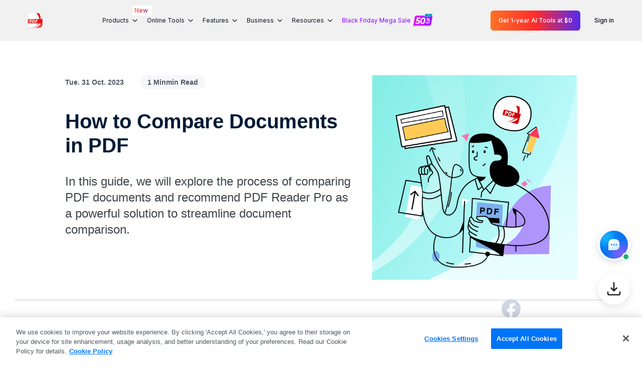

--- FILE ---
content_type: text/html;charset=utf-8
request_url: https://www.pdfreaderpro.com/blog/compare-pdf-document
body_size: 69615
content:
<!DOCTYPE html><html  lang="en"><head><meta charset="utf-8">
<meta name="viewport" content="width=device-width,user-scalable=no,initial-scale=1,maximum-scale=1, minimum-scale=1">
<title>How to Compare Documents in PDF丨PDF Reader Pro</title>
<link rel="preconnect" href="https://www.google-analytics.com">
<link rel="preconnect" href="https://www.googletagmanager.com">


<style>@charset "UTF-8";html{font-family:Helvetica,Arial,PingFang-SC-Regular,ArialMT,微软雅黑,Microsoft YaHei,Helvetica Neue,sans-serif;font-size:16px;-ms-text-size-adjust:100%;-webkit-text-size-adjust:100%;-moz-osx-font-smoothing:grayscale;-webkit-font-smoothing:antialiased;box-sizing:border-box}body,h1,h2,h3,h4,h6,input,p,ul{margin:0;padding:0}li{list-style:none}a{color:#000;outline:none;text-decoration:none;-webkit-tap-highlight-color:rgba(255,255,255,0)}:after,:before{margin:0}*,:after,:before{box-sizing:border-box}*{-webkit-tap-highlight-color:transparent}button,img{vertical-align:middle}button{background-color:#fff;background-image:none;border:1px solid transparent;border-radius:4px;cursor:pointer;display:inline-block;font-size:14px;padding:0;text-align:center;touch-action:manipulation;-webkit-user-select:none;-moz-user-select:none;user-select:none}input{-webkit-appearance:none;appearance:none;-moz-appearance:none;border:none;outline:none}.mx-auto{margin-left:auto;margin-right:auto}.font-bold{font-family:Helvetica-Bold,Helvetica;font-weight:700}.container{margin-left:auto;margin-right:auto;padding-left:20px;padding-right:20px;width:100%}@media (max-width:360px){.container{padding-left:10px;padding-right:10px}}@media (min-width:360px) and (max-width:575px){.container{padding-left:16px;padding-right:16px}}@media (min-width:576px){.container{max-width:540px;padding-left:10px;padding-right:10px}}@media (min-width:768px){.container{max-width:720px}}@media (min-width:930px){.container{max-width:960px;min-width:900px}}@media (min-width:1280px){.container{max-width:1200px;padding-left:0;padding-right:0}}.link-white{color:#fff}@media screen and (min-width:930px){.link-white:hover{color:#0097ff}}.link-blue{color:#1eb3f9}.link-blue:hover{text-decoration:underline}.el-message.el-message--error{min-width:auto}.el-popper{border:none!important;border-radius:4px}.el-popper .el-dropdown-menu__item{padding:0 20px}.el-popper .el-popper__arrow{display:none}.el-popper .lang-menu .el-dropdown-menu__item{padding:5px 30px}.el-popper .lang-menu.el-dropdown-menu{margin-top:6px}.el-popper .lang-menu.el-dropdown-menu .el-dropdown-menu__item{color:#18191b;font-size:16px;line-height:24px}.el-popper .lang-menu.el-dropdown-menu .el-dropdown-menu__item.active{color:#0097ff}.el-popper .lang-menu.el-dropdown-menu .el-dropdown-menu__item.active:hover{background-color:unset;color:#0097ff}.el-popper .lang-menu.el-dropdown-menu .el-dropdown-menu__item:focus,.el-popper .lang-menu.el-dropdown-menu .el-dropdown-menu__item:not(.is-disabled,.active):hover{background-color:unset;color:unset}.el-popper .lang-menu.el-dropdown-menu .el-popper__arrow{display:none}.el-popper .el-dropdown-menu__item:not(.is-disabled):focus{background-color:transparent}.el-popper-showArrow .el-popper__arrow{display:block;left:2px!important}@media (min-width:930px){.version-windows-faq-20240117-dropdown{border-radius:4px;box-shadow:0 4px 14px #0003;margin-top:4px;padding:0}.version-windows-faq-20240117-dropdown .el-dropdown-menu__item{color:#3f454b;font-size:14px;line-height:36px;padding:0 10px}.version-windows-faq-20240117-dropdown .el-dropdown-menu__item.active,.version-windows-faq-20240117-dropdown .el-dropdown-menu__item.active:hover,.version-windows-faq-20240117-dropdown .el-dropdown-menu__item:hover{background-color:#f8faff;color:#0097ff}}.el-popper.help .el-dropdown-menu__item{padding:0}.el-collapse-item__header{text-align:left}.el-select-store-20240424{background:#fff;margin-top:-5px}.el-select-store-20240424 .el-select-dropdown__item{background:#fff}.el-message.el-message--login--success{background:#fff;border:unset;top:100px!important}.el-message.el-message--login--success .el-message__content{color:#101828}.el-message.el-message--login--success .el-message-icon--success{color:#12b76a}</style>
<style>.directives-loading-overlay{align-items:center;background-color:#fffc;display:flex;height:100%;justify-content:center;left:0;position:absolute;top:0;width:100%;z-index:999}.directives-loading-spinner{align-items:center;animation:loading-spin 1s linear infinite;border:5px solid #0773ed;border-left-color:transparent;border-radius:50%;height:50px;justify-content:center;width:50px}.directives-loading-active{overflow:hidden;pointer-events:none}@keyframes loading-spin{to{transform:rotate(1turn)}}</style>
<style>.blog-wrapper[data-v-8341bd9a] .blog-content{color:#3f454b;line-height:1.428571429}.blog-wrapper[data-v-8341bd9a] .blog-content *{font-family:Helvetica!important}.blog-wrapper[data-v-8341bd9a] .blog-content ol,.blog-wrapper[data-v-8341bd9a] .blog-content ul{padding-left:20px}.blog-wrapper[data-v-8341bd9a] .blog-content ol li,.blog-wrapper[data-v-8341bd9a] .blog-content ul li{list-style:inherit}.blog-wrapper[data-v-8341bd9a] .blog-content a{color:#0097ff}.blog-wrapper[data-v-8341bd9a] .blog-content a:hover{color:#007aff;text-decoration:underline}.blog-wrapper[data-v-8341bd9a] .blog-content img{height:auto!important;max-width:100%}.blog-wrapper[data-v-8341bd9a] .blog-content .cta__wrapper{background:url(https://pdfreader-dev.oss-cn-shanghai.aliyuncs.com/blog/172671688790944/readerback.webp);background-color:#f4f8ff;background-position:100% 100%;background-repeat:no-repeat;background-size:cover;margin-left:auto;margin-right:auto;max-width:700px;padding:20px;position:relative}.blog-wrapper[data-v-8341bd9a] .blog-content .cta__wrapper *{font-family:Arial}.blog-wrapper[data-v-8341bd9a] .blog-content .cta__wrapper>img{max-width:60px;position:absolute;right:20px;top:20px}.blog-wrapper[data-v-8341bd9a] .blog-content .cta__wrapper .cta__desc .button__wrapper{align-items:flex-start;display:flex;flex-direction:column}.blog-wrapper[data-v-8341bd9a] .blog-content .cta__wrapper .cta__desc .button__wrapper>a{align-items:center;background-color:#8660ff;border-radius:10px;color:#fff;display:inline-flex;font-size:18px;font-weight:700;justify-content:center;min-height:55px;min-width:234px;text-decoration:none;text-transform:uppercase;transition:all .4s ease}.blog-wrapper[data-v-8341bd9a] .blog-content .cta__wrapper .cta__desc .button__wrapper>a+a{margin-top:8px}.blog-wrapper[data-v-8341bd9a] .blog-content .cta__wrapper .cta__desc .button__wrapper>a img{height:32px;margin-right:4px;width:32px}.blog-wrapper[data-v-8341bd9a] .blog-content .cta__wrapper .cta__desc .button__wrapper>a:hover{background-color:#6c4cd1}.blog-wrapper[data-v-8341bd9a] .blog-content .cta__wrapper .cta__desc .button__wrapper>span{color:#8660ff;display:inline-flex;font-size:16px;font-weight:700;line-height:20px;margin-bottom:8px}.blog-wrapper[data-v-8341bd9a] .blog-content .cta__wrapper .cta__desc .list__items{margin-bottom:25px;padding-left:10px}.blog-wrapper[data-v-8341bd9a] .blog-content .cta__wrapper .cta__desc .list__items .elem__list{align-items:flex-start;display:flex;justify-content:flex-start;margin-bottom:13px}.blog-wrapper[data-v-8341bd9a] .blog-content .cta__wrapper .cta__desc .list__items .elem__list:last-child{margin-bottom:0}.blog-wrapper[data-v-8341bd9a] .blog-content .cta__wrapper .cta__desc .list__items .elem__list .list__desc>p{color:#0e1114;font-size:16px;line-height:23px;margin:0}.blog-wrapper[data-v-8341bd9a] .blog-content .cta__wrapper .cta__desc .list__items .elem__list .list__desc>p span{color:#4982e6;font-weight:700}.blog-wrapper[data-v-8341bd9a] .blog-content .cta__wrapper .cta__desc .list__items .elem__list>span{display:inline-flex;margin-right:10px}.blog-wrapper[data-v-8341bd9a] .blog-content .cta__wrapper .cta__desc .list__items .elem__list>span img{max-width:36px;min-width:36px}.blog-wrapper[data-v-8341bd9a] .blog-content .cta__wrapper .cta__desc>h2{color:#0e1114;font-size:24px;font-weight:700;line-height:1.25;margin-bottom:18px;margin-top:0}.blog-wrapper[data-v-8341bd9a] .blog-content .cta__wrapper .cta__desc>h2 span{color:#4982e6}@media screen and (max-width:767px){.blog-wrapper[data-v-8341bd9a] .blog-content .cta__wrapper .cta__desc .list__items .elem__list{max-width:300px}.blog-wrapper[data-v-8341bd9a] .blog-content .cta__wrapper .cta__desc .list__items .elem__list br{display:none}}@media screen and (max-width:575px){.blog-wrapper[data-v-8341bd9a] .blog-content .cta__wrapper .cta__desc .list__items .elem__list{max-width:100%}.blog-wrapper[data-v-8341bd9a] .blog-content .cta__wrapper .cta__desc>h2{padding-right:55px}.blog-wrapper[data-v-8341bd9a] .blog-content .cta__wrapper{background:none;background-color:#f4f8ff}.blog-wrapper[data-v-8341bd9a] .blog-content .cta__wrapper .cta__desc>h2{font-size:21px}.blog-wrapper[data-v-8341bd9a] .blog-content .cta__wrapper>img{max-height:45px;max-width:45px}.blog-wrapper[data-v-8341bd9a] .blog-content .cta__wrapper{padding:15px}.blog-wrapper[data-v-8341bd9a] .blog-content .cta__wrapper>img{right:15px;top:15px}}@media screen and (max-width:400px){.blog-wrapper[data-v-8341bd9a] .blog-content .cta__wrapper>img{max-width:40px}.blog-wrapper[data-v-8341bd9a] .blog-content .cta__wrapper .cta__desc .button__wrapper>a{width:100%}}.blog-wrapper[data-v-8341bd9a] .blog-content .back_school{background-color:#f4f7fd;border-radius:8px;margin-left:auto;margin-right:auto;max-width:900px;padding:33px 33px 41px 34px;position:relative}.blog-wrapper[data-v-8341bd9a] .blog-content .back_school .inner__cta{position:relative;z-index:2}.blog-wrapper[data-v-8341bd9a] .blog-content .back_school>img.logo{border-radius:3px;position:absolute;right:28px;top:28px;width:32px}.blog-wrapper[data-v-8341bd9a] .blog-content .back_school .cta_title{color:#000;font-size:26px;line-height:30px;margin-bottom:30px}.blog-wrapper[data-v-8341bd9a] .blog-content .back_school .cta_title span{color:#4982e6}.blog-wrapper[data-v-8341bd9a] .blog-content .back_school .cta__desc .elem__list{align-items:center;display:flex}.blog-wrapper[data-v-8341bd9a] .blog-content .back_school .cta__desc .elem__list img{margin-left:-6px;margin-top:12px;width:42px}.blog-wrapper[data-v-8341bd9a] .blog-content .back_school .cta__desc .elem__list{color:#4982e6;font-size:20px;line-height:24px}.blog-wrapper[data-v-8341bd9a] .blog-content .back_school .cta__desc .cta__items{margin-bottom:32px}.blog-wrapper[data-v-8341bd9a] .blog-content .back_school .button{align-items:center;background-color:#fe4a49;border-radius:29px;display:flex;height:58px;margin-bottom:15px;max-width:260px;text-align:center;text-decoration:none;width:100%}.blog-wrapper[data-v-8341bd9a] .blog-content .back_school .cta__desc .button>span{color:#f4f8ff;font-size:18px;line-height:22px}.blog-wrapper[data-v-8341bd9a] .blog-content .back_school .cta__desc .button .arrow{align-items:center;background-color:#4982e6;border-radius:50%;display:flex;height:58px;justify-content:center;width:58px}.blog-wrapper[data-v-8341bd9a] .blog-content .back_school .cta__desc .button .text{margin-left:14px}.blog-wrapper[data-v-8341bd9a] .blog-content .back_school .cta__desc .cta_note{color:#4982e6;font-size:12px;line-height:16px}.blog-wrapper[data-v-8341bd9a] .blog-content .back_school .cta_bg{bottom:0;height:377px;position:absolute;right:0;width:310px;z-index:1}.blog-wrapper[data-v-8341bd9a] .blog-content .back_school .cta_bg .block{align-items:center;display:flex;height:32px;margin-left:18px}.blog-wrapper[data-v-8341bd9a] .blog-content .back_school .cta_bg .block span{background-color:#4982e6;display:inline-block;height:100%;width:170px}.blog-wrapper[data-v-8341bd9a] .blog-content .back_school .cta_bg .block i{border-radius:50%;display:block;height:4px;width:4px}.blog-wrapper[data-v-8341bd9a] .blog-content .back_school .cta_bg .block i.red{background-color:#fe4a49;margin-left:7px}.blog-wrapper[data-v-8341bd9a] .blog-content .back_school .cta_bg .block i.blue{background-color:#4982e6;margin-left:4px}.blog-wrapper[data-v-8341bd9a] .blog-content .back_school .cta_bg .block i.pink{background-color:#fce3fc;margin-left:4px}.blog-wrapper[data-v-8341bd9a] .blog-content .back_school .cta_bg .img-container{background-color:#fce3fc;height:313px;padding:12px 0 0 18px;width:100%}.blog-wrapper[data-v-8341bd9a] .blog-content .back_school .cta_bg .img-container span{color:#fe4a49;font-size:13px;line-height:16px}.blog-wrapper[data-v-8341bd9a] .blog-content .back_school .cta_bg img.read{bottom:0;position:absolute;right:0;width:100%}.blog-wrapper[data-v-8341bd9a] .blog-content .back_school .squiggly{bottom:90px;left:-52px;position:absolute}.blog-wrapper[data-v-8341bd9a] .blog-content .trial_cta__wrapper{background:url(https://pdfreaderpro.oss-cn-shanghai.aliyuncs.com/blog/100381693487216/cta_image.png);background-color:#f4f8ff;background-position:100% 100%;background-repeat:no-repeat;background-size:cover;border-radius:8px;font-family:Helvetica;margin-left:auto;margin-right:auto;max-width:760px;padding:40px 0 40px 60px;position:relative}.blog-wrapper[data-v-8341bd9a] .blog-content .trial_cta__wrapper,.blog-wrapper[data-v-8341bd9a] .blog-content .trial_cta__wrapper *{box-sizing:border-box}.blog-wrapper[data-v-8341bd9a] .blog-content .trial_cta__wrapper>img{border-radius:5px;filter:drop-shadow(0 2px 8px rgba(208,0,0,.2));max-width:45px;position:absolute;right:35px;top:50px}.blog-wrapper[data-v-8341bd9a] .blog-content .trial_cta__wrapper .cta__desc>h2{color:#0074f8;font-size:44px;font-weight:700;line-height:normal;margin-bottom:0;margin-top:0}.blog-wrapper[data-v-8341bd9a] .blog-content .trial_cta__wrapper .cta__desc .cta__product{color:#0f1114;font-size:44px;font-weight:700;margin-top:0}.blog-wrapper[data-v-8341bd9a] .blog-content .trial_cta__wrapper .cta__subtitle{align-items:center;color:#0f1114;display:flex;font-size:28px;font-weight:700;line-height:42px}.blog-wrapper[data-v-8341bd9a] .blog-content .trial_cta__wrapper .cta__subtitle span{background:linear-gradient(87deg,#ff7591 4.96%,#ffc25e 95.04%);border-radius:5px;color:#f1f9ff;display:inline-block;font-size:20px;font-weight:700;line-height:30px;margin-left:16px;padding:1px 12px}.blog-wrapper[data-v-8341bd9a] .blog-content .trial_cta__wrapper .cta__desc .list__items{margin-bottom:10px}.blog-wrapper[data-v-8341bd9a] .blog-content .trial_cta__wrapper .cta__desc .list__items .elem__list{align-items:center;display:flex;justify-content:flex-start;margin-top:8px}.blog-wrapper[data-v-8341bd9a] .blog-content .trial_cta__wrapper .cta__desc .list__items .elem__list .list__desc>p{color:#0e1114;font-size:20px;line-height:30px;margin:0}.blog-wrapper[data-v-8341bd9a] .blog-content .trial_cta__wrapper .cta__desc .button__wrapper{display:flex;flex-direction:column}.blog-wrapper[data-v-8341bd9a] .blog-content .trial_cta__wrapper .cta__desc .button__wrapper .cta__link{align-items:center;cursor:pointer;display:inline-flex;padding:8px 6px 8px 34px;position:relative;text-decoration:none}.blog-wrapper[data-v-8341bd9a] .blog-content .trial_cta__wrapper .cta__desc .button__wrapper .cta__link a{text-decoration:none}.blog-wrapper[data-v-8341bd9a] .blog-content .trial_cta__wrapper .cta__desc .button__wrapper .cta__link__container+.cta__link__container{margin-top:8px}.blog-wrapper[data-v-8341bd9a] .blog-content .trial_cta__wrapper .cta__desc .button__wrapper .cta__link>.arrow{left:0;position:absolute;top:0}.blog-wrapper[data-v-8341bd9a] .blog-content .trial_cta__wrapper .cta__desc .button__wrapper .cta__link .button{align-items:center;background:#fff;border:1px solid #0074f8;border-radius:0 16px 0 0;color:#0074f8;display:flex;font-size:18px;font-weight:700;line-height:28px;padding:4px 20px 4px 30px}.blog-wrapper[data-v-8341bd9a] .blog-content .trial_cta__wrapper .cta__desc .button__wrapper .cta__link .button svg{margin-left:4px}@media (max-width:767px){.blog-wrapper[data-v-8341bd9a] .blog-content .trial_cta__wrapper>img{max-width:60px;right:20px;top:20px}.blog-wrapper[data-v-8341bd9a] .blog-content .trial_cta__wrapper .cta__desc>h2{font-size:24px}.blog-wrapper[data-v-8341bd9a] .blog-content .trial_cta__wrapper .cta__desc .cta__product{font-size:24px}.blog-wrapper[data-v-8341bd9a] .blog-content .trial_cta__wrapper .cta__subtitle{font-size:24px;line-height:normal}.blog-wrapper[data-v-8341bd9a] .blog-content .trial_cta__wrapper .cta__subtitle span{font-size:16px;line-height:24px;margin-left:10px;padding:1px 8px}.blog-wrapper[data-v-8341bd9a] .blog-content .trial_cta__wrapper .cta__desc .list__items .elem__list .list__desc>p{font-size:16px;line-height:23px}.blog-wrapper[data-v-8341bd9a] .blog-content .trial_cta__wrapper .cta__desc .button__wrapper>a{font-size:18px;min-height:55px;min-width:190px}.blog-wrapper[data-v-8341bd9a] .blog-content .trial_cta__wrapper{padding:20px}.blog-wrapper[data-v-8341bd9a] .blog-content .trial_cta__wrapper .cta__desc .list__items .elem__list{max-width:300px}}@media (max-width:540px){.blog-wrapper[data-v-8341bd9a] .blog-content .trial_cta__wrapper .cta__desc .list__items .elem__list{max-width:100%}.blog-wrapper[data-v-8341bd9a] .blog-content .trial_cta__wrapper .cta__desc>h2{font-size:21px;padding-right:55px}.blog-wrapper[data-v-8341bd9a] .blog-content .trial_cta__wrapper>img{max-width:45px;right:15px;top:15px}.blog-wrapper[data-v-8341bd9a] .blog-content .trial_cta__wrapper{padding:15px}}@media (max-width:400px){.blog-wrapper[data-v-8341bd9a] .blog-content .trial_cta__wrapper{background:none;background-color:#f4f8ff}.blog-wrapper[data-v-8341bd9a] .blog-content .trial_cta__wrapper>img{max-width:40px}}.blog-wrapper[data-v-8341bd9a] .blog-content .cta__wrapper_download{background:url(https://pdfreaderpro.oss-cn-shanghai.aliyuncs.com/advertise/download_bg.png) 50%/100% 100% no-repeat;border-radius:8px;margin:0 auto;max-width:700px;padding:24px 40px;text-align:center}.blog-wrapper[data-v-8341bd9a] .blog-content .cta__download_title{color:#0074f8;font-size:20px;font-weight:700;line-height:28px}.blog-wrapper[data-v-8341bd9a] .blog-content .cta__download_link{display:flex;justify-content:center;margin-top:12px}.blog-wrapper[data-v-8341bd9a] .blog-content .cta__download_link a{align-items:center;background:#0074f8;border-radius:40px;color:#fff;display:inline-flex;font-size:14px;font-weight:700;justify-content:center;line-height:32px;text-decoration:none;width:160px}.blog-wrapper[data-v-8341bd9a] .blog-content .cta__download_link a:hover{background:#0066da}.blog-wrapper[data-v-8341bd9a] .blog-content .cta__download_link a+a{margin-left:16px}.blog-wrapper[data-v-8341bd9a] .blog-content .cta__download_link a img{margin-right:4px;width:24px}@media screen and (max-width:929px){.blog-wrapper[data-v-8341bd9a] .blog-content .cta__wrapper_download{background-image:url(https://pdfreaderpro.oss-cn-shanghai.aliyuncs.com/advertise/download_bg_mobile.png);padding:18px 40px}.blog-wrapper[data-v-8341bd9a] .blog-content .cta__download_link{align-items:center;flex-direction:column}.blog-wrapper[data-v-8341bd9a] .blog-content .cta__download_link a+a{margin-left:0;margin-top:16px}}.blog-wrapper[data-v-8341bd9a] .blog-content .cta__wrapper_author{background:#fff;border:1px solid rgba(0,116,248,.4);border-radius:8px;box-sizing:content-box;margin:0 auto;max-width:700px;padding:32px;position:relative}.blog-wrapper[data-v-8341bd9a] .blog-content .cta__author_top{display:flex;justify-content:space-between;margin-left:88px}.blog-wrapper[data-v-8341bd9a] .blog-content .cta__author_top_left{display:flex}.blog-wrapper[data-v-8341bd9a] .blog-content .cta__author_top_left_img{left:32px;position:absolute;top:50%;transform:translateY(-50%)}.blog-wrapper[data-v-8341bd9a] .blog-content .cta__author_top_left_img img{border:4px solid #0074f8;border-radius:50%;box-sizing:border-box;height:64px;width:64px}.blog-wrapper[data-v-8341bd9a] .blog-content .cta__author_top_left_img svg{bottom:0;position:absolute;right:0}.blog-wrapper[data-v-8341bd9a] .blog-content .cta__author_title{color:#0074f8;font-size:16px;font-weight:700;line-height:24px}.blog-wrapper[data-v-8341bd9a] .blog-content .cta__author_job{color:#7e868f;font-size:11px;line-height:16px}.blog-wrapper[data-v-8341bd9a] .blog-content .cta__author_icon{display:flex}.blog-wrapper[data-v-8341bd9a] .blog-content .cta__author_icon img{background:#ced6e1;border-radius:50%;height:24px;width:24px}.blog-wrapper[data-v-8341bd9a] .blog-content .cta__author_icon img:hover{background:#0773ed}.blog-wrapper[data-v-8341bd9a] .blog-content .cta__author_icon a+a{margin-left:12px}.blog-wrapper[data-v-8341bd9a] .blog-content .cta__author_desc{color:#4f5862;font-size:11px;line-height:16px;margin-left:88px;margin-top:12px}@media screen and (max-width:929px){.blog-wrapper[data-v-8341bd9a] .blog-content .cta__author_top_left_img{left:32px;top:32px;transform:translate(0)}.blog-wrapper[data-v-8341bd9a] .blog-content .cta__author_top_left_img img{border:2px solid #0074f8;height:40px;width:40px}.blog-wrapper[data-v-8341bd9a] .blog-content .cta__author_top_left_img svg{height:16px;width:16px}.blog-wrapper[data-v-8341bd9a] .blog-content .cta__author_top{flex-direction:column;margin-left:52px}.blog-wrapper[data-v-8341bd9a] .blog-content .cta__author_icon{margin-top:8px}.blog-wrapper[data-v-8341bd9a] .blog-content .cta__author_desc{margin-left:0}}.blog-wrapper[data-v-8341bd9a] .blog-content .cta__wrapper_quote{background:#eef4ff;border-radius:8px;margin:0 auto;max-width:700px;padding:24px}.blog-wrapper[data-v-8341bd9a] .blog-content .cta__quote_desc{color:#0070ee;font-size:20px;font-weight:700;line-height:28px}.blog-wrapper[data-v-8341bd9a] .blog-content .cta__quote_bottom{align-items:flex-end;display:flex;justify-content:space-between;margin-top:12px}.blog-wrapper[data-v-8341bd9a] .blog-content .cta__quote_left{align-items:center;display:flex}.blog-wrapper[data-v-8341bd9a] .blog-content .cta__quote_bottom img{border:2px solid #fff;border-radius:50%;box-sizing:border-box;height:48px;margin-right:12px;width:48px}.blog-wrapper[data-v-8341bd9a] .blog-content .cta__quote_bottom .cta__quote_title{align-items:center;color:#7e868f;display:flex;font-size:12px;font-weight:700;line-height:20px}.blog-wrapper[data-v-8341bd9a] .blog-content .cta__quote_job{border-left:1px solid #7e868f;font-size:12px;font-weight:400;line-height:12px;margin-left:8px;padding-left:8px}.blog-wrapper[data-v-8341bd9a] .blog-content .cta__quote_Source{color:#4f5862;font-size:12px;line-height:20px}.blog-wrapper[data-v-8341bd9a] .blog-content .cta__quote_Source a{color:#0070ee;text-decoration:underline}@media screen and (max-width:767px){.blog-wrapper[data-v-8341bd9a] .blog-content .cta__quote_left{align-items:flex-start;flex-direction:column}.blog-wrapper[data-v-8341bd9a] .blog-content .cta__quote_bottom .cta__quote_title{align-items:flex-start;flex-direction:column;font-size:11px;line-height:16px;margin-top:4px}.blog-wrapper[data-v-8341bd9a] .blog-content .cta__quote_job{border-left:none;font-size:11px;line-height:16px;margin-left:0;padding-left:0}.blog-wrapper[data-v-8341bd9a] .blog-content .cta__quote_Source{font-size:11px;line-height:16px}}.blog-wrapper[data-v-8341bd9a] .blog-content .cta_lynx_download{align-items:center;background:url(https://content.pdfreaderpro.com/static/images/banner_bg.png) 50%/100% 100%;border-radius:8px;box-sizing:border-box;display:flex;margin:0 auto;max-width:700px;padding:38px 25px}.blog-wrapper[data-v-8341bd9a] .blog-content .cta_lynx_download_banner{width:214px}.blog-wrapper[data-v-8341bd9a] .blog-content .cta_lynx_download_text{margin-left:12px}.blog-wrapper[data-v-8341bd9a] .blog-content .cta_lynx_download_title{color:#000;font-size:22px;font-weight:700;line-height:32px}.blog-wrapper[data-v-8341bd9a] .blog-content .cta_lynx_download_banner_mobile{display:none}.blog-wrapper[data-v-8341bd9a] .blog-content .cta_lynx_download_info{align-items:center;background:linear-gradient(180deg,#bdd2fa,#d1deff00);border-radius:8px;display:flex;flex-wrap:wrap;margin-top:16px;padding:12px}.blog-wrapper[data-v-8341bd9a] .blog-content .cta_lynx_download_list{align-items:center;color:#5d6efb;display:flex;font-size:14px;font-weight:700;line-height:16px;margin-bottom:12px;width:45%}.blog-wrapper[data-v-8341bd9a] .blog-content .cta_lynx_download_list:nth-child(2n){width:55%}.blog-wrapper[data-v-8341bd9a] .blog-content .cta_lynx_download_list img{margin-right:8px;width:24px}.blog-wrapper[data-v-8341bd9a] .blog-content .cta_lynx_download_des{color:#000;font-size:14px;font-weight:700;line-height:16px}.blog-wrapper[data-v-8341bd9a] .blog-content .cta_lynx_download_link{display:flex;margin-top:12px}.blog-wrapper[data-v-8341bd9a] .blog-content .cta_lynx_download_link a{border-radius:40px;display:block;font-size:14px;font-weight:700;line-height:32px;text-align:center;text-decoration:none;width:138px}.blog-wrapper[data-v-8341bd9a] .blog-content .cta_lynx_download_download{border:2px solid #5d6efb;color:#5d6efb}.blog-wrapper[data-v-8341bd9a] .blog-content .cta_lynx_download_download:hover{background:#5d6efb33}.blog-wrapper[data-v-8341bd9a] .blog-content .cta_lynx_download_contact{background:#5d6efb;color:#fff;margin-left:12px}.blog-wrapper[data-v-8341bd9a] .blog-content .cta_lynx_download_contact:hover{background:#7d8bfc}@media screen and (max-width:929px){.blog-wrapper[data-v-8341bd9a] .blog-content .cta_lynx_download{background-image:url(https://content.pdfreaderpro.com/static/images/banner_bg_mobile.png);max-width:320px;padding:24px 16px}.blog-wrapper[data-v-8341bd9a] .blog-content .cta_lynx_download_banner{display:none}.blog-wrapper[data-v-8341bd9a] .blog-content .cta_lynx_download_text{margin-left:0}.blog-wrapper[data-v-8341bd9a] .blog-content .cta_lynx_download_title{color:#000;line-height:32px;margin:0 18px}.blog-wrapper[data-v-8341bd9a] .blog-content .cta_lynx_download_banner_mobile{display:block;margin:24px 18px;width:252px}.blog-wrapper[data-v-8341bd9a] .blog-content .cta_lynx_download_info{margin-top:0}.blog-wrapper[data-v-8341bd9a] .blog-content .cta_lynx_download_list{width:100%}.blog-wrapper[data-v-8341bd9a] .blog-content .cta_lynx_download_list:nth-child(2n){width:100%}.blog-wrapper[data-v-8341bd9a] .blog-content .cta_lynx_download_link{justify-content:center}}.blog-wrapper[data-v-8341bd9a] .blog-content .cta_guide{background:url(https://content.pdfreaderpro.com/static/images/guide_banner_bg.png) 50%/100% 100%;border-radius:8px;box-sizing:border-box;margin:0 auto;max-width:700px;padding:50px 62px}.blog-wrapper[data-v-8341bd9a] .blog-content .cta_guide_title{align-items:center;color:#416bff;display:flex;font-size:36px;font-weight:700;line-height:40px}.blog-wrapper[data-v-8341bd9a] .blog-content .cta_guide_title span{background:url(https://content.pdfreaderpro.com/static/images/off.png) 50%/100% 100%;color:#fff;font-size:40px;font-weight:700;height:50px;line-height:50px;margin-left:8px;padding:0 11px 0 19px}.blog-wrapper[data-v-8341bd9a] .blog-content .cta_guide_desc{color:#416bff;font-size:18px;font-weight:700;line-height:28px;margin-top:8px}.blog-wrapper[data-v-8341bd9a] .blog-content .cta_guide_card{align-items:flex-end;display:flex;margin-top:32px}.blog-wrapper[data-v-8341bd9a] .blog-content .cta_guide_pro{width:302px}.blog-wrapper[data-v-8341bd9a] .blog-content .cta_guide_pro_top{background:url(https://content.pdfreaderpro.com/static/images/card_top.png) 50%/100% 100%;padding:24px 0;position:relative;text-align:center;z-index:3}.blog-wrapper[data-v-8341bd9a] .blog-content .cta_guide_pro_img{width:40px}.blog-wrapper[data-v-8341bd9a] .blog-content .cta_guide_pro_title{color:#fff;font-size:16px;font-weight:700;line-height:28px;margin-top:8px}.blog-wrapper[data-v-8341bd9a] .blog-content .cta_guide_pro_price{color:#fff;font-size:32px;font-weight:700;line-height:24px;margin-bottom:16px;margin-top:20px;text-shadow:0 4px 12px rgba(55,80,213,.239)}.blog-wrapper[data-v-8341bd9a] .blog-content .cta_guide_pro_license{align-items:center;background:linear-gradient(138.98deg,#fff -73.79%,#fff0 45.05%);border:1px solid #f6fbff;border-radius:37px;box-shadow:4px 4px 24px #3750d51f;color:#fff;display:flex;font-size:16px;font-weight:700;justify-content:center;line-height:32px;margin:0 auto;width:209px}.blog-wrapper[data-v-8341bd9a] .blog-content .cta_guide_pro_license img{margin-right:5px;width:18px}.blog-wrapper[data-v-8341bd9a] .blog-content .cta_guide_pro_bottom{background:url(https://content.pdfreaderpro.com/static/images/card_buttom.png) 50%/100% 100%;border-radius:24px;box-shadow:6px 4px 24px #3750d51f;margin-top:-216px;padding:220px 24px 24px;position:relative;z-index:2}.blog-wrapper[data-v-8341bd9a] .blog-content .cta_guide_pro_info{display:flex;justify-content:space-between;margin-top:11px}.blog-wrapper[data-v-8341bd9a] .blog-content .cta_guide_pro_year{color:#414141;font-size:14px;line-height:24px}.blog-wrapper[data-v-8341bd9a] .blog-content .cta_guide_pro_info_price{color:#416bff;font-size:16px;font-weight:700;line-height:24px}.blog-wrapper[data-v-8341bd9a] .blog-content .cta_guide_adobe{background:linear-gradient(180deg,#fffc,#fff9);border-radius:0 24px 24px 0;margin-left:-22px;padding:24px 24px 24px 48px;text-align:center}.blog-wrapper[data-v-8341bd9a] .blog-content .cta_guide_adobe_img{width:36px}.blog-wrapper[data-v-8341bd9a] .blog-content .cta_guide_adobe_title{color:#414141;font-size:15px;font-weight:700;line-height:28px;margin-top:12px}.blog-wrapper[data-v-8341bd9a] .blog-content .cta_guide_adobe_desc{border-bottom:1px solid rgba(0,0,0,.039);color:#717171;font-size:14px;font-weight:700;line-height:28px;margin-bottom:12px;padding-bottom:12px}.blog-wrapper[data-v-8341bd9a] .blog-content .cta_guide_adobe_info{display:flex;justify-content:space-between;margin-top:11px}.blog-wrapper[data-v-8341bd9a] .blog-content .cta_guide_adobe_year{color:#616161;font-size:14px;line-height:24px}.blog-wrapper[data-v-8341bd9a] .blog-content .cta_guide_adobe_info_price{color:#414141;font-size:14px;line-height:24px}.blog-wrapper[data-v-8341bd9a] .blog-content .cta_guide_link{align-items:center;display:flex;justify-content:center;margin-top:32px}.blog-wrapper[data-v-8341bd9a] .blog-content .cta_guide_link a{border-radius:40px;display:block;font-size:18px;font-weight:700;line-height:46px;text-align:center;text-decoration:none;width:238px}.blog-wrapper[data-v-8341bd9a] .blog-content .cta_guide_download{box-shadow:4px 4px 24px #3750d51f;color:#fff;position:relative}.blog-wrapper[data-v-8341bd9a] .blog-content .cta_guide_download span{background:linear-gradient(113.41deg,#7795fd,#4886ff);border-radius:inherit;display:block;height:46px;position:relative;width:100%;z-index:2}.blog-wrapper[data-v-8341bd9a] .blog-content .cta_guide_download:hover span{background:linear-gradient(113.41deg,#829dea,#73a1ff)}.blog-wrapper[data-v-8341bd9a] .blog-content .cta_guide_download:before{background:linear-gradient(81.32deg,#849deb,#4886ff);border-radius:inherit;bottom:0;content:"";left:0;margin:-3px;position:absolute;right:0;top:0;z-index:1}.blog-wrapper[data-v-8341bd9a] .blog-content .cta_guide_download:hover.cta_guide_download:before{background:linear-gradient(113.41deg,#a4bafd,#73a1ff)}.blog-wrapper[data-v-8341bd9a] .blog-content a.cta_guide_contact{border:3px solid #416bff;box-shadow:4px 4px 24px #3750d51f;color:#416bff;line-height:52px;margin-left:12px}.blog-wrapper[data-v-8341bd9a] .blog-content .cta_guide_contact:hover{background:#416bff33}@media screen and (max-width:929px){.blog-wrapper[data-v-8341bd9a] .blog-content .cta_guide{background:url(https://content.pdfreaderpro.com/static/images/guide_banner_bg_mobile.png) 50%/100% 100%;max-width:320px;padding:24px 9px}.blog-wrapper[data-v-8341bd9a] .blog-content .cta_guide_pro{width:100%}.blog-wrapper[data-v-8341bd9a] .blog-content .cta_guide_title{align-items:start;flex-direction:column;font-size:24px;line-height:32px;padding-left:13px;text-align:left}.blog-wrapper[data-v-8341bd9a] .blog-content .cta_guide_title span{font-size:28px;margin-left:0;margin-top:8px;padding:0 9px 0 19px}.blog-wrapper[data-v-8341bd9a] .blog-content .cta_guide_desc{font-size:16px;line-height:24px;padding-left:13px}.blog-wrapper[data-v-8341bd9a] .blog-content .cta_guide_card{flex-direction:column;margin-top:16px}.blog-wrapper[data-v-8341bd9a] .blog-content .cta_guide_adobe{background:linear-gradient(180deg,#fffc,#fff9);border-radius:0 0 24px 24px;box-sizing:border-box;margin-left:0;margin-top:-20px;padding:40px 24px 24px;text-align:center;width:100%}.blog-wrapper[data-v-8341bd9a] .blog-content .cta_guide_adobe_img{margin-right:12px;width:36px}.blog-wrapper[data-v-8341bd9a] .blog-content .cta_guide_adobe_top{align-items:center;border-bottom:1px solid rgba(0,0,0,.039);display:flex;padding-bottom:12px}.blog-wrapper[data-v-8341bd9a] .blog-content .cta_guide_adobe_title{font-size:13px;line-height:20px;margin-top:0}.blog-wrapper[data-v-8341bd9a] .blog-content .cta_guide_adobe_desc{border-bottom:none;font-size:12px;line-height:16px;margin-bottom:0;padding-bottom:0;text-align:left}.blog-wrapper[data-v-8341bd9a] .blog-content .cta_guide_adobe_info{display:none}.blog-wrapper[data-v-8341bd9a] .blog-content .cta_guide_adobe_laster_info{display:flex}.blog-wrapper[data-v-8341bd9a] .blog-content .cta_guide_link{flex-wrap:wrap}.blog-wrapper[data-v-8341bd9a] .blog-content a.cta_guide_contact{line-height:48px;margin-left:0;margin-top:20px}}@media screen and (max-width:767px){.blog-wrapper[data-v-8341bd9a] .blog-content .back_school .cta_title{font-size:22px;padding-right:70px}.blog-wrapper[data-v-8341bd9a] .blog-content .back_school .cta__desc .elem__list{font-size:16px}.blog-wrapper[data-v-8341bd9a] .blog-content .back_school .cta__desc .elem__list img{width:36px}.blog-wrapper[data-v-8341bd9a] .blog-content .back_school .cta__desc .button>span{font-size:14px}}@media screen and (max-width:575px){.blog-wrapper[data-v-8341bd9a] .blog-content .back_school{padding:15px}.blog-wrapper[data-v-8341bd9a] .blog-content .back_school .cta_bg{display:none}}@media screen and (min-width:930px) and (max-width:1279px){.blog-wrapper[data-v-8341bd9a] .blog-content .img-width-wide{left:50%;margin-left:calc(-50vw + 140px);margin-right:calc(-50vw + 140px);max-width:none;position:relative;right:50%;width:calc(100vw - 280px)}}@media screen and (min-width:1280px){.blog-wrapper[data-v-8341bd9a] .blog-content .img-width-wide{margin-left:-180px;max-width:none;width:calc(100% + 360px)}}@media (min-width:1280px){.container[data-v-8341bd9a]{max-width:1220px}}.blog-wrapper[data-v-8341bd9a]{color:#1d2023;padding-top:calc(var(--pdfSiteBannerHeight, 0px) + 56px)}.blog-wrapper .blog-header[data-v-8341bd9a]{display:flex;justify-content:space-between;margin-bottom:40px;margin-top:70px}@media screen and (min-width:930px){.blog-wrapper .blog-header[data-v-8341bd9a]{max-width:1020px}}.blog-wrapper .blog-header .blog-text[data-v-8341bd9a]{width:57%}.blog-wrapper .blog-header .blog-text .blog-message[data-v-8341bd9a]{color:#4f5862;font-size:14px;font-weight:700;line-height:20px}.blog-wrapper .blog-header .blog-text .blog-message span+span[data-v-8341bd9a]{margin-left:32px}.blog-wrapper .blog-header .blog-text .blog-message .read-time[data-v-8341bd9a]{background:#f6f7fa;border-radius:70px;display:inline-block;line-height:28px;padding:0 15px}.blog-wrapper .blog-header .blog-text h1[data-v-8341bd9a]{color:#001a35;font-size:40px;font-weight:700;line-height:48px;margin-top:40px}.blog-wrapper .blog-header .blog-text .blog-des[data-v-8341bd9a]{color:#3f454b;font-size:24px;line-height:32px;margin-top:32px}.blog-wrapper .blog-header .img-container[data-v-8341bd9a]{width:40%}.blog-wrapper .blog-header .img-container img[data-v-8341bd9a]{width:100%}.blog-wrapper .blog-container[data-v-8341bd9a]{position:relative}.blog-wrapper .blog-main[data-v-8341bd9a]{border-top:1px solid #c4c8cc;display:flex;padding-top:40px}.blog-wrapper .blog-main .blog-left[data-v-8341bd9a]{flex-shrink:0;margin-right:28px;position:relative;width:224px}.blog-wrapper .blog-main .blog-left .catalogues-container[data-v-8341bd9a]{left:0;position:sticky;top:82px}.blog-wrapper .blog-main .blog-left .left-title[data-v-8341bd9a]{border-bottom:1px solid #c4c8cc;color:#232748;font-size:16px;font-weight:700;line-height:40px}.blog-wrapper .blog-main .blog-left .catalogue-container[data-v-8341bd9a]{margin-top:16px}.blog-wrapper .blog-main .blog-left .catalogue-container .catalogue[data-v-8341bd9a]{padding:12px 0}.blog-wrapper .blog-main .blog-left .catalogue-container .catalogue a[data-v-8341bd9a]{color:#52555f;display:block;font-size:14px;line-height:20px;padding-left:10px;position:relative}.blog-wrapper .blog-main .blog-left .catalogue-container .catalogue .active-catalogue[data-v-8341bd9a]{background:#0074f80d}.blog-wrapper .blog-main .blog-left .catalogue-container .catalogue .active-catalogue[data-v-8341bd9a]:before{background:#0074f8;content:"";height:100%;left:0;position:absolute;top:0;width:4px}.blog-wrapper .blog-main-old[data-v-8341bd9a]{display:block}.blog-wrapper .blog-main-old .blog-content[data-v-8341bd9a]{margin:0 auto}@media screen and (min-width:929px){.blog-wrapper .blog-main-old .blog-right[data-v-8341bd9a]{bottom:20px;left:50%;padding:0;position:fixed;transform:translate(350px);z-index:3}}@media screen and (min-width:929px) and (max-width:1280px){.blog-wrapper .blog-main-old .blog-right .float__cta[data-v-8341bd9a]{display:none}}.blog-wrapper .share[data-v-8341bd9a]{left:0;margin-top:10px;position:sticky;top:530px;transform:translate(10px);z-index:5}.blog-wrapper .share span[data-v-8341bd9a]{cursor:pointer;display:block;height:38px;line-height:38px;text-align:center;width:38px}.blog-wrapper .share span img[data-v-8341bd9a]{background-color:#ced6e1;border-radius:50%;width:100%}.blog-wrapper .share span img[data-v-8341bd9a]:hover{background:#0097ff;opacity:1}.blog-wrapper .share .backTop[data-v-8341bd9a]{margin-bottom:20px}.blog-wrapper .share .tw-share-btn[data-v-8341bd9a]{display:inline-block;margin:14px 0}.blog-wrapper .page-control[data-v-8341bd9a]{display:none;font-size:16px;margin-top:50px}.blog-wrapper .page-control[data-v-8341bd9a]:after{clear:both;content:"";display:block}.blog-wrapper .page-control a[data-v-8341bd9a]{align-items:center;color:#0097ff;display:inline-flex;width:50%}.blog-wrapper .page-control a img[data-v-8341bd9a]{width:15px}.blog-wrapper .page-control a[data-v-8341bd9a]:hover{color:#007aff;text-decoration:underline}.blog-wrapper .page-control a.prev[data-v-8341bd9a]{float:right;justify-content:flex-end}.blog-wrapper .page-control a.prev img[data-v-8341bd9a]{margin-left:18px}.blog-wrapper .page-control a.next[data-v-8341bd9a]{float:left}.blog-wrapper .page-control a.next img[data-v-8341bd9a]{margin-right:18px}.blog-wrapper span.v-enter-active[data-v-8341bd9a],.blog-wrapper span.v-leave-active[data-v-8341bd9a]{transition:opacity .5s}.blog-wrapper span.v-enter[data-v-8341bd9a],.blog-wrapper span.v-leave-to[data-v-8341bd9a]{opacity:0}@media screen and (max-width:929px){.blog-wrapper .blog-header[data-v-8341bd9a]{flex-direction:column;margin-bottom:48px;margin-top:22px}.blog-wrapper .blog-header .blog-text[data-v-8341bd9a]{width:100%}.blog-wrapper .blog-header .blog-text .blog-message[data-v-8341bd9a]{font-size:11px;line-height:16px}.blog-wrapper .blog-header .blog-text .blog-message span+span[data-v-8341bd9a]{margin-left:12px}.blog-wrapper .blog-header .blog-text .blog-message .read-time[data-v-8341bd9a]{line-height:24px}.blog-wrapper .blog-header .blog-text h1[data-v-8341bd9a]{font-size:36px;line-height:44px;margin-top:8px}.blog-wrapper .blog-header .blog-text .blog-des[data-v-8341bd9a]{font-size:18px;line-height:28px;margin-top:20px}.blog-wrapper .blog-header .img-container[data-v-8341bd9a]{margin-top:20px;width:100%}.blog-wrapper .blog-main[data-v-8341bd9a]{padding-top:24px}.blog-wrapper .blog-main .blog-left[data-v-8341bd9a]{display:none}.blog-wrapper .share[data-v-8341bd9a]{bottom:20px;left:unset;margin-top:10px;position:fixed;right:24px;top:unset;transform:translate(10px);z-index:5}.blog-wrapper .share span[data-v-8341bd9a]{cursor:pointer;display:block;height:38px;line-height:38px;text-align:center;width:38px}.blog-wrapper .share span img[data-v-8341bd9a]{background-color:#ced6e1;border-radius:50%;width:100%}.blog-wrapper .share span img[data-v-8341bd9a]:hover{background:#0097ff;opacity:1}.blog-wrapper .share .backTop[data-v-8341bd9a]{margin-bottom:20px}.blog-wrapper .share .tw-share-btn[data-v-8341bd9a]{display:inline-block;margin:14px 0}}@media screen and (min-width:768px){.blog-wrapper .blog-content[data-v-8341bd9a],.blog-wrapper .page-control[data-v-8341bd9a]{min-width:auto;padding-left:0;padding-right:0;width:700px}.blog-wrapper .page-control[data-v-8341bd9a]{display:block}.blog-wrapper .page-control a[data-v-8341bd9a]{width:300px}}@media screen and (min-width:930px){.blog-wrapper[data-v-8341bd9a]{padding-top:calc(var(--pdfSiteBannerHeight, 0px) + 80px)}.blog-wrapper .share[data-v-8341bd9a]{display:block}}[data-v-8341bd9a] .templates-container .img-wrapper{text-align:center}[data-v-8341bd9a] .templates-container .img-container{display:inline-block;position:relative}[data-v-8341bd9a] .templates-container .img-container img{max-width:700px;width:100%}[data-v-8341bd9a] .templates-container .img-container .template-img{background-repeat:no-repeat;background-size:100% auto;height:72.5926%;left:10.714%;overflow:hidden;position:absolute;top:14.815%;width:64%}[data-v-8341bd9a] .templates-container .download-btn{align-items:center;display:flex;justify-content:center;margin-top:30px;text-align:center}[data-v-8341bd9a] .templates-container .download-btn a{align-items:center;background:linear-gradient(128deg,#0097ff,#0070ff);border-radius:25px;display:inline-flex;height:50px;justify-content:center;line-height:50px;max-width:228px;text-align:center;text-decoration:none;width:100%}[data-v-8341bd9a] .templates-container .download-btn a:hover,[data-v-8341bd9a] .templates-container .download-btn a:active{background:#007aff}[data-v-8341bd9a] .templates-container .download-btn a span{color:#fff;display:inline-block;font-size:16px;font-weight:700;line-height:22px}[data-v-8341bd9a] .templates-container .download-btn a .download-icon{height:20px;margin-right:5px;width:22px}[data-v-8341bd9a] .templates-container .download-btn a.fill{background:#fff;border:2px solid #0097ff;border-radius:33px;color:#0097ff;font-weight:700;margin-left:20px}[data-v-8341bd9a] .templates-container .download-btn a:hover{background-color:#0097ff;color:#fff}@media screen and (max-width:767px){[data-v-8341bd9a] .templates-container{padding:0 10px}[data-v-8341bd9a] .templates-container .download-btn a.fill{display:none}}[data-v-8341bd9a] .other-show{display:none}.blog-right[data-v-8341bd9a]{flex-shrink:0;margin-left:30px;padding-top:260px;width:220px}.blog-right .school_button[data-v-8341bd9a]{margin-bottom:30px;max-width:220px;position:sticky;right:0;top:100px;z-index:8}.blog-right .school_button .dialog-close[data-v-8341bd9a]{color:#ffffff4d;cursor:pointer;position:absolute;right:6px;top:6px}.blog-right .school_button .dialog-close[data-v-8341bd9a]:hover{color:#ffffff81}.blog-right .school_button .dialog-close svg[data-v-8341bd9a]{height:16px;width:16px}.blog-right .school_button img[data-v-8341bd9a]{width:100%}@media screen and (max-width:1280px){.blog-right .school_button img[data-v-8341bd9a]{display:none}}.blog-right .float__cta[data-v-8341bd9a]{background:url(/images/blog/float/back.png) 50%/100% 100% no-repeat;max-width:220px;padding:56px 19px 48px;position:sticky;right:0;text-align:center;top:150px;transition:all .5s ease-in;width:100%;z-index:8}.blog-right .float__cta>span[data-v-8341bd9a]{display:inline-flex;left:16px;position:absolute;top:8px}.blog-right .float__span[data-v-8341bd9a]{align-items:center;color:#fff;display:flex;font-size:24px;font-weight:700;line-height:56px}.blog-right .float__cta>a[data-v-8341bd9a]{display:inline-flex;position:absolute;right:15px;top:8px}.blog-right .float__cta>a img[data-v-8341bd9a]{max-width:28px}.blog-right .float__cta>span img[data-v-8341bd9a]{max-width:36px}.blog-right .float__cta h2[data-v-8341bd9a]{color:#fff;font-size:20px;font-weight:700;line-height:28px;margin:0 0 12px;text-align:center}.blog-right .float__cta .btn[data-v-8341bd9a]{align-items:center;display:flex;justify-content:center;margin-top:16px}.blog-right .float__cta .btn>a[data-v-8341bd9a]{align-items:center;background-color:#f4f8ff;border-radius:250px;box-shadow:0 8px 20px #0000004d;color:#fe4a49;display:inline-flex;font-size:14px;font-weight:600;height:36px;justify-content:center;max-width:206px;text-decoration:none;text-transform:uppercase;width:100%}.blog-right .float__cta p[data-v-8341bd9a]{color:#fff;font-size:16px;line-height:24px;margin:0 4px}.blog-right .float__cta p span[data-v-8341bd9a]{font-weight:700}@media (max-width:1280px){.blog-right[data-v-8341bd9a]{margin-left:0;padding-top:0;width:auto}.blog-right .float__cta[data-v-8341bd9a]{display:none}}.helpful[data-v-8341bd9a]{color:#3f454b;display:flex;font-size:16px;font-weight:700;justify-content:center;line-height:32px;margin-top:64px;padding:18px 0}.helpful .button-container[data-v-8341bd9a]{display:flex;margin-left:24px}.helpful .button[data-v-8341bd9a]{align-items:center;border:1px solid #3091ff;border-radius:4px;color:#065cbc;cursor:pointer;display:flex;font-size:14px;justify-content:center;line-height:32px;margin-right:8px;width:110px}.helpful .button svg[data-v-8341bd9a]{margin-right:4px}.helpful .button[data-v-8341bd9a]:hover{background:#f5faff}.helpful .button.select[data-v-8341bd9a]{background:#e6f2ff}.helpful .button.not-select[data-v-8341bd9a]{cursor:not-allowed}@media screen and (max-width:929px){.helpful[data-v-8341bd9a]{align-items:center;flex-direction:column;margin-top:32px;padding:0}.helpful .button-container[data-v-8341bd9a]{margin-left:0;margin-top:12px}}</style>
<style>@charset "UTF-8";header[data-v-537c4068]{background-color:#f1f1f2;font-family:Inter,Ubuntu,Helvetica,Arial,PingFang-SC-Regular,ArialMT,微软雅黑,Microsoft YaHei,Helvetica Neue,sans-serif;position:fixed;top:0;width:100%;z-index:12}header .header-navbar[data-v-537c4068]{position:relative}header .header-navbar .header-container[data-v-537c4068]{align-items:center;display:flex;height:82px;justify-content:space-between}header .header-logo[data-v-537c4068]{flex-shrink:0}header .header-logo .home[data-v-537c4068]{align-items:center;display:flex;padding:16px}header .header-logo .home .logo[data-v-537c4068]{width:36px}header .header-logo .home span[data-v-537c4068]{color:#101828;font-family:Roboto;font-size:19px;font-weight:700;line-height:28.5px;margin-left:12px}header .header-logo .pro-icon-container[data-v-537c4068]{border-radius:50%;cursor:pointer;display:none;float:right;padding:12px}header .header-logo .pro-icon-container.active[data-v-537c4068]{background-color:#fff}header .header-logo .pro-icon-container .line-container[data-v-537c4068]{height:14px;width:15px}header .header-logo .pro-icon-container .line[data-v-537c4068]{background-color:#404653;height:2px;position:relative;transition:transform .2s linear 0s,top .2s linear 0s;width:15px}header .header-logo .pro-icon-container .line:first-child.active[data-v-537c4068]{top:6px;transform:rotate(45deg)}header .header-logo .pro-icon-container .line[data-v-537c4068]:nth-child(2){top:4px}header .header-logo .pro-icon-container .line:nth-child(2).active[data-v-537c4068]{opacity:0}header .header-logo .pro-icon-container .line[data-v-537c4068]:nth-child(3){top:8px}header .header-logo .pro-icon-container .line:nth-child(3).active[data-v-537c4068]{top:2px;transform:rotate(-45deg)}header .header-content[data-v-537c4068]{align-items:center;display:flex;height:100%}header .header-content .info-logo[data-v-537c4068]{display:none}header .header-content .item-container[data-v-537c4068]{align-items:center;display:flex;height:100%;margin-right:8px}header .header-content .item-container:hover .item[data-v-537c4068]{background:#e2e3e5;cursor:pointer}header .header-content .item-container.item-container-active .item[data-v-537c4068]{background:#e2e3e5;font-weight:500}header .header-content .item-container.item-container-active .item svg[data-v-537c4068]{transform:rotate(180deg)}header .header-content .item-container.item-container-active .item a[data-v-537c4068]{color:#0097ff}header .header-content .item-container.item-container-active .hover-container[data-v-537c4068]{bottom:1px;opacity:1;top:unset}header .header-content .item-container .item[data-v-537c4068]{align-items:center;border-radius:6px;color:#0a0f1a;display:flex;font-size:16px;line-height:24px;padding:8px 12px;position:relative}header .header-content .item-container .item a[data-v-537c4068]{align-items:center;color:#581ffd;display:flex;line-height:20px;text-align:center}header .header-content .item-container .item span[data-v-537c4068]{margin-right:4px}header .header-content .item-container .item svg[data-v-537c4068]{flex-shrink:0;transition:all .1s ease-in}header .header-content .item-container .item .new[data-v-537c4068]{background:#fff;border-radius:4px;font-size:12px;font-weight:500;line-height:16px;padding:2px 4px;position:absolute;right:-20px;top:-10px;z-index:2}header .header-content .item-container .item .new span[data-v-537c4068]{background:linear-gradient(257.74deg,#403cef -2.34%,#ff2b2b 51.55%,#ff6e40 108.56%);background-clip:text;text-fill-color:transparent;-webkit-background-clip:text;-webkit-text-fill-color:transparent}@keyframes imgRotate-537c4068{0%{transform:translateY(0)}25%{transform:translateY(-4px)}50%{transform:translateY(0)}75%{transform:translateY(4px)}to{transform:translateY(0)}}@keyframes fontChange-537c4068{0%{color:#8e00ff}49%{color:#8e00ff}50%{color:#db10fe}to{color:#db10fe}}header .header-content .item-container .change-sale[data-v-537c4068]{align-items:center;animation:fontChange-537c4068 2s linear infinite;color:#8e00ff;display:flex}header .header-content .item-container .new-sale[data-v-537c4068]{margin-left:4px;right:4px;top:0}header .header-content .item-container .new-sale img[data-v-537c4068]{height:40px;width:40px}header .hover-container[data-v-537c4068]{background:#fff;border:1px solid #e2e3e5;border-radius:16px;box-shadow:0 1px 4px #1018281a;left:50%;opacity:0;position:absolute;top:-2000px;transform:translate(-50%,100%);transition:all .5s ease-out;z-index:100}header .hover-container .hover-content[data-v-537c4068]{display:flex;justify-content:center;padding:32px 24px}header .hover-container .hover-content .pro-hover-content[data-v-537c4068]{display:flex}header .hover-container .hover-content .pro-hover-content .pro-hover-item[data-v-537c4068]{padding:0 32px 0 24px}header .hover-container .hover-content .pro-hover-content .pro-hover-item+.pro-hover-item[data-v-537c4068]{border-left:1px solid rgba(0,0,0,.059)}header .hover-container .hover-content .pro-hover-content .pro-hover-item .title[data-v-537c4068]{color:#101828;font-size:16px;font-weight:600;line-height:24px;padding:8px 12px}header .hover-container .hover-content .pro-hover-content .pro-hover-item .desc-container .desc[data-v-537c4068]{display:flex;flex-direction:column}header .hover-container .hover-content .pro-hover-content .pro-hover-item .desc-container .desc a[data-v-537c4068]{align-items:center;border-radius:6px;color:#0a0f1a;display:flex;font-size:14px;line-height:20px;padding:8px 12px;white-space:nowrap}header .hover-container .hover-content .pro-hover-content .pro-hover-item .desc-container .desc a[data-v-537c4068]:hover{background:#f1f1f2}header .hover-container .hover-content .pro-hover-content .pro-hover-item .desc-container .desc a[data-v-537c4068]:active{background:#f6f6f8}header .hover-container .hover-content .pro-hover-content .pro-hover-item .desc-container .desc a .platform-icon[data-v-537c4068]{margin-right:8px}header .hover-container .hover-content .pro-hover-content .pro-hover-item .desc-container .desc a .arrow-icon[data-v-537c4068]{opacity:0;transition:all .2s ease-in-out}header .hover-container .hover-content .item-hover-content[data-v-537c4068]{padding-right:16px}header .hover-container .hover-content .item-hover-content.conversion[data-v-537c4068]{cursor:pointer}header .hover-container .hover-content .item-hover-content+.item-hover-content[data-v-537c4068]{border-left:1px solid rgba(0,0,0,.059);padding-left:16px}header .hover-container .hover-content .item-hover-content .title-conversion[data-v-537c4068]{color:#101828;font-size:16px;font-weight:600;line-height:24px;margin-bottom:8px;padding:8px 12px}header .hover-container .hover-content .item-hover-content .eSign[data-v-537c4068]{margin-left:12px;max-width:298px}header .hover-container .hover-content .item-hover-content .eSignPricing[data-v-537c4068]{background:linear-gradient(92.76deg,#ff7448 -17.95%,#ff4848 47.32%,#6248ff 86%);-webkit-background-clip:text;color:transparent;margin-left:12px;padding-top:8px;position:relative}header .hover-container .hover-content .item-hover-content .eSignPricing[data-v-537c4068]:after{background:linear-gradient(92.76deg,#ff7448 -17.95%,#ff4848 47.32%,#6248ff 86%);border-radius:2px;bottom:-1px;content:"";height:1px;left:0;position:absolute;width:100%}header .hover-container .hover-content .item-hover-content .desc-conversion[data-v-537c4068]{margin-bottom:8px;margin-top:20px;padding:8px 12px}header .hover-container .hover-content .item-hover-content .desc-conversion .desc[data-v-537c4068]{align-items:center;color:#0a0f1a;display:flex;font-size:14px;line-height:20px}header .hover-container .hover-content .item-hover-content .desc-conversion .desc svg[data-v-537c4068]{margin-right:8px}header .hover-container .hover-content .item-hover-content .desc-conversion .desc+.desc[data-v-537c4068]{margin-top:8px}header .hover-container .hover-content .item-hover-content .title[data-v-537c4068]{align-items:center;color:#101828;display:flex;font-size:16px;font-weight:700;line-height:24px;margin:0 40px 8px 24px;padding:8px 12px;white-space:nowrap}header .hover-container .hover-content .item-hover-content .desc-container[data-v-537c4068]{display:flex}header .hover-container .hover-content .item-hover-content .desc-container .desc[data-v-537c4068]{padding:0 40px 0 24px}header .hover-container .hover-content .item-hover-content .desc-container .desc a[data-v-537c4068]{align-items:center;border-radius:6px;color:#0a0f1a;display:flex;font-size:14px;line-height:20px;padding:8px 12px;white-space:nowrap}header .hover-container .hover-content .item-hover-content .desc-container .desc a[data-v-537c4068]:hover{background:#f1f1f2}header .hover-container .hover-content .item-hover-content .desc-container .desc a[data-v-537c4068]:active{background:#f6f6f8}header .hover-container .hover-content .item-hover-content .desc-container .desc a.allFeature[data-v-537c4068]{color:#888c94;text-decoration:underline}header .hover-container .hover-content .item-hover-content .desc-container .desc a .feature-icon[data-v-537c4068]{margin-right:8px;fill:none}header .hover-container .hover-content .item-hover-content .desc-container .desc a .arrow-icon[data-v-537c4068]{opacity:0;transition:all .2s ease-in-out}header .hover-container .hover-content .item-hover-content .desc-container .desc a .new-item[data-v-537c4068]{background:#fff;border-radius:4px;font-size:12px;font-weight:500;line-height:16px;margin-left:8px;padding:2px 4px;position:relative}header .hover-container .hover-content .item-hover-content .desc-container .desc a .new-item[data-v-537c4068]:before{background:linear-gradient(257.74deg,#403cef -2.34%,#ff2b2b 51.55%,#ff6e40 108.56%);border-radius:5px;bottom:0;content:"";left:0;margin:-1px;position:absolute;right:0;top:0;z-index:-1}header .hover-container .hover-content .item-hover-content .desc-container .desc a .new-item span[data-v-537c4068]{background:linear-gradient(257.74deg,#403cef -2.34%,#ff2b2b 51.55%,#ff6e40 108.56%);background-clip:text;text-fill-color:transparent;-webkit-background-clip:text;-webkit-text-fill-color:transparent}header .hover-container .hover-bottom[data-v-537c4068]{border-top:1px solid #e2e3e5;text-align:right}header .hover-container .hover-bottom .otherPro[data-v-537c4068]{align-items:center;color:#0a0f1a;display:inline-flex;font-size:16px;justify-content:flex-end;line-height:24px;padding:16px 32px 16px 0}header .hover-container .hover-bottom .otherPro.black-link[data-v-537c4068]:hover{color:#404653}header .hover-container .hover-bottom .otherPro.black-link:hover .arrow-icon[data-v-537c4068]{transform:translate(4px)}header .hover-container .hover-bottom .otherPro.noneHover a[data-v-537c4068]{background:linear-gradient(257.74deg,#403cef -2.34%,#ff2b2b 51.55%,#ff6e40 108.56%);background-clip:text;text-fill-color:transparent;-webkit-background-clip:text;-webkit-text-fill-color:transparent;text-decoration:underline;text-decoration-color:transparent}header .hover-container .hover-bottom .otherPro.noneHover:hover .arrow-icon[data-v-537c4068]{transform:translate(4px);transition:all .3s ease}header .hover-container .hover-bottom .otherPro .arrow-icon[data-v-537c4068]{margin-left:8px;transition:all .3s ease}header .header-button[data-v-537c4068]{align-items:center;display:flex;flex-shrink:0}header .header-button .button[data-v-537c4068]{border-radius:6px;display:block;font-size:16px;font-weight:500;line-height:24px;padding:8px 16px;text-align:center}header .header-button .button+.button[data-v-537c4068]{margin-left:12px}header .header-button .sign[data-v-537c4068]{color:#0a0f1a}header .header-button .sign[data-v-537c4068]:hover{background:#e2e3e5}header .header-button .login-btn[data-v-537c4068]{background:linear-gradient(89.79deg,#ff7226 .14%,#ff2b2b,#542af0 99.82%);color:#fff}header .header-button .login-btn[data-v-537c4068]:hover{background:linear-gradient(89.79deg,#bc5f2a .14%,#b93527,#412db5 99.82%)}header .header-button .user[data-v-537c4068]{position:relative}header .header-button .user .user-icon[data-v-537c4068]{margin-left:16px;width:40px}.compdfkit-banner[data-v-537c4068]{transition:transform .32s cubic-bezier(.33,1,.68,1)}.compdfkit-banner .pdf-site-banner[data-v-537c4068]{background:linear-gradient(90deg,#dadaff,#ede3ff 47%,#ffe7ef);display:block}.compdfkit-banner .pdf-site-banner .pco[data-v-537c4068]{align-items:center;display:flex;justify-content:space-between;padding-bottom:14px;padding-top:14px}.compdfkit-banner .pdf-site-banner .pco .banner-container[data-v-537c4068]{align-items:center;display:flex;flex:1}.compdfkit-banner .pdf-site-banner .pco img[data-v-537c4068]{margin-right:8px;width:25px}.compdfkit-banner .pdf-site-banner .pco .pdo[data-v-537c4068]{font-size:16px;line-height:22px}.compdfkit-banner .pdf-site-banner .pco .pdo .text[data-v-537c4068]{background:linear-gradient(90deg,#6239ff,#cc2aec 50%,#ff6f4c);background-clip:text;text-fill-color:transparent;-webkit-background-clip:text;-webkit-text-fill-color:transparent}.compdfkit-banner .pdf-site-banner .pco .pdo .text span[data-v-537c4068]{font-weight:700}.compdfkit-banner .pdf-site-banner .pco .pdo .trial[data-v-537c4068]{align-items:center;color:#952aff;display:inline-flex;font-size:14px;font-weight:700;line-height:20px}.compdfkit-banner .pdf-site-banner .pco .pdo .trial svg[data-v-537c4068]{height:14px;margin-left:4px;transition:all .3s ease;width:14px}.compdfkit-banner .pdf-site-banner .pco .pdo .trial[data-v-537c4068]:hover{color:#ff11db;text-decoration:underline}.compdfkit-banner .pdf-site-banner .pco .peo[data-v-537c4068]{font-weight:550}.compdfkit-banner .pdf-site-banner .pco .close[data-v-537c4068]{color:#fff;cursor:pointer;height:22px;width:22px}.compdfkit-banner .pdf-site-banner .pco .close svg[data-v-537c4068]{height:22px;width:22px}.compdfkit-banner .pdf-site-banner .pco .close[data-v-537c4068]:hover{opacity:.7}@media (min-width:930px){.compdfkit-banner .pdf-site-banner .pco .banner-container[data-v-537c4068]{padding-left:16px}header .XL-container[data-v-537c4068]{max-width:unset;padding:0 40px}}@media screen and (max-width:1280px) and (min-width:930px){header .header-logo .home[data-v-537c4068]{padding:12px}header .header-logo .home span[data-v-537c4068]{font-size:14px;margin-left:6px}header .header-content .item-container[data-v-537c4068]{margin-right:4px}header .header-content .item-container .item[data-v-537c4068]{font-size:12px;padding:8px 6px}header .header-content .item-container .item a[data-v-537c4068],header .header-content .item-container .item span[data-v-537c4068]{white-space:nowrap}header .hover-container .hover-content[data-v-537c4068]{padding:16px 12px}header .hover-container .hover-content .pro-hover-content .pro-hover-item[data-v-537c4068]{padding:0 16px 0 12px}header .hover-container .hover-content .pro-hover-content .pro-hover-item .title[data-v-537c4068]{padding:4px 6px}header .hover-container .hover-content .pro-hover-content .pro-hover-item .desc-container .desc a[data-v-537c4068]{padding:6px}header .hover-container .hover-content .item-hover-content[data-v-537c4068]{padding-right:8px}header .hover-container .hover-content .item-hover-content+.item-hover-content[data-v-537c4068]{padding-left:8px}header .hover-container .hover-content .item-hover-content .title[data-v-537c4068]{margin:0 10px 8px}header .hover-container .hover-content .item-hover-content .desc-container .desc[data-v-537c4068]{padding:0 10px}header .hover-container .hover-content .item-hover-content .desc-container .desc a[data-v-537c4068]{padding:6px}header .header-button .button[data-v-537c4068]{font-size:12px}}@media screen and (max-width:1440px) and (min-width:930px){header .header-logo .home[data-v-537c4068]{padding:12px}header .header-logo .home span[data-v-537c4068]{display:none}}@media screen and (max-width:930px){header .header-navbar[data-v-537c4068]{height:64px;overflow:hidden;transition:height .3s ease-in-out}header .header-navbar.header-active[data-v-537c4068]{height:100vh}header .header-navbar .header-container[data-v-537c4068]{align-items:unset;flex-direction:column;height:auto}header .header-logo[data-v-537c4068]{align-items:center;display:flex;height:64px;justify-content:space-between}header .header-logo .home[data-v-537c4068]{padding:16px 0}header .header-logo .home .logo[data-v-537c4068]{width:36px}header .header-logo .pro-icon-container[data-v-537c4068]{display:inline-block}header .header-content-container[data-v-537c4068]{height:calc(100vh - 64px);overflow:auto;padding-bottom:64px}header .header-content[data-v-537c4068]{align-items:unset;flex-direction:column;height:auto}header .header-content .info-logo[data-v-537c4068]{align-items:center;background:#fff;border-radius:8px;display:flex;justify-content:space-between;margin:12px 0;padding:16px}header .header-content .info-logo .info-logo-left[data-v-537c4068]{align-items:center;display:flex}header .header-content .info-logo .portrait[data-v-537c4068]{margin-right:12px;width:40px}header .header-content .info-logo .email[data-v-537c4068]{color:#101828;font-size:16px;font-weight:700;line-height:24px}header .header-content .info-logo .desc[data-v-537c4068]{align-items:center;color:#101828;display:flex;font-size:12px;line-height:16px}header .header-content .info-logo .desc span[data-v-537c4068]{border-left:1px solid #b7babf;display:block;line-height:12px;margin-left:8px;padding-left:8px}header .header-content .info-logo .desc .try[data-v-537c4068]{color:#f04438}header .header-content .item-container[data-v-537c4068]{border-bottom:unset;flex-direction:column;margin-right:0;margin-top:16px;overflow:hidden}header .header-content .item-container:hover .item[data-v-537c4068]{background:unset;font-weight:700}header .header-content .item-container:hover .item svg[data-v-537c4068]{transform:rotate(0)}header .header-content .item-container:hover .hover-container[data-v-537c4068]{bottom:unset;opacity:1;top:unset}header .header-content .item-container.item-container-active .item[data-v-537c4068]{background:unset;font-weight:700}header .header-content .item-container .item[data-v-537c4068]{border-bottom:1px solid rgba(0,0,0,.059);color:#101828;font-weight:700;justify-content:space-between;padding:8px 0;width:100%}header .header-content .item-container .item svg[data-v-537c4068]{transform:rotate(0)}header .header-content .item-container .item svg.active-icon[data-v-537c4068]{transform:rotate(180deg)}header .header-content .item-container .item .new-container[data-v-537c4068]{position:relative}header .header-content .item-container .item .new[data-v-537c4068]{right:0;top:3px;transform:translate(100%);z-index:2}header .header-content .item-container .new-sale[data-v-537c4068]{position:relative;right:0;top:-2px;transform:unset}header .hover-container[data-v-537c4068]{background:transparent;border:unset;box-shadow:unset;left:0;max-height:0;opacity:1;overflow:hidden;position:relative;top:0;transform:translate(0);transition:all .3s ease-in-out;width:100%}header .hover-container.active-hover-container[data-v-537c4068]{max-height:1800px}header .hover-container .container[data-v-537c4068]{padding:0}header .hover-container .hover-content[data-v-537c4068]{flex-direction:column;padding:0}header .hover-container .hover-content .pro-hover-content[data-v-537c4068]{flex-direction:column}header .hover-container .hover-content .pro-hover-content .pro-hover-item[data-v-537c4068]{margin-top:8px;padding:0}header .hover-container .hover-content .pro-hover-content .pro-hover-item+.pro-hover-item[data-v-537c4068]{border-left:unset;margin-top:16px}header .hover-container .hover-content .pro-hover-content .pro-hover-item .title[data-v-537c4068]{font-size:14px;line-height:20px;padding:8px}header .hover-container .hover-content .pro-hover-content .pro-hover-item .desc-container .desc a[data-v-537c4068]{margin-top:2px;padding:8px}header .hover-container .hover-content .pro-hover-content .pro-hover-item .desc-container .desc a .arrow-icon[data-v-537c4068]{display:none}header .hover-container .hover-content .item-hover-content[data-v-537c4068]{margin-top:8px;padding-right:0}header .hover-container .hover-content .item-hover-content+.item-hover-content[data-v-537c4068]{border-left:unset;margin-top:16px;padding-left:0}header .hover-container .hover-content .item-hover-content .title-conversion[data-v-537c4068]{margin-bottom:4px;padding:8px}header .hover-container .hover-content .item-hover-content .eSign[data-v-537c4068]{margin-bottom:4px;margin-left:0}header .hover-container .hover-content .item-hover-content .eSignPricing[data-v-537c4068]{margin-left:8px}header .hover-container .hover-content .item-hover-content .desc-conversion[data-v-537c4068]{display:none}header .hover-container .hover-content .item-hover-content .eSign[data-v-537c4068]{display:block}header .hover-container .hover-content .item-hover-content .title[data-v-537c4068]{font-size:14px;line-height:20px;margin:0;padding:8px}header .hover-container .hover-content .item-hover-content .desc-container[data-v-537c4068]{flex-direction:column}header .hover-container .hover-content .item-hover-content .desc-container .desc[data-v-537c4068]{padding:0}header .hover-container .hover-content .item-hover-content .desc-container .desc a[data-v-537c4068]{display:flex;font-size:14px;line-height:20px;margin-top:2px;padding:8px}header .hover-container .hover-content .item-hover-content .desc-container .desc a[data-v-537c4068]:hover{background:#e2e3e5;color:#0a0f1a}header .hover-container .hover-content .item-hover-content .desc-container .desc a.allFeature[data-v-537c4068]{color:#888c94;text-decoration:none}header .hover-container .hover-content .item-hover-content .desc-container .desc a.allFeature[data-v-537c4068]:hover{background:unset;color:#065cbc}header .hover-container .hover-content .item-hover-content .desc-container .desc a.allFeature span[data-v-537c4068]{background:linear-gradient(257.74deg,#403cef -2.34%,#ff2b2b 51.55%,#ff6e40 108.56%);background-clip:text;text-fill-color:transparent;-webkit-background-clip:text;-webkit-text-fill-color:transparent}header .hover-container .hover-content .item-hover-content .desc-container .desc a .arrow-icon[data-v-537c4068],header .hover-container .hover-content .item-hover-content .desc-container .desc a .feature-icon[data-v-537c4068]{display:none}header .hover-container .hover-bottom[data-v-537c4068]{background-color:transparent;margin-top:16px;padding:16px 0 8px}header .hover-container .hover-bottom .otherPro[data-v-537c4068]{font-size:14px;line-height:20px;padding:0}header .header-button[data-v-537c4068]{flex-direction:column;padding-top:48px}header .header-button .button[data-v-537c4068]{border-radius:12px;font-size:18px;height:48px;line-height:48px;min-width:264px;padding:0}header .header-button .button+.button[data-v-537c4068]{margin-left:0;margin-top:20px}header .header-button .sign[data-v-537c4068]{border:1px solid #b7babf}header .header-button .user .user-icon[data-v-537c4068]{display:none}}</style>
<style>.k-svg-icon[data-v-eae48b2e]{height:1em;width:1em;fill:currentColor;vertical-align:middle}</style>
<style>.blog-wrapper[data-v-d0ed47a3]{padding:120px 0 96px}.blog-wrapper[data-v-d0ed47a3] h3.title{color:#1d2023;font-size:36px;font-size:48px;font-weight:700;line-height:44px;line-height:64px;text-align:center}.blog-wrapper .tips-container[data-v-d0ed47a3]{align-items:center;display:flex;justify-content:center}.blog-wrapper .tips-container .tip-item[data-v-d0ed47a3]{align-items:center;background-color:#f6f7fa;color:#001a35;display:flex;font-weight:700}.blog-wrapper .tips-container .tip-item img[data-v-d0ed47a3]{margin-right:12px}.blog-wrapper .blog-tabs[data-v-d0ed47a3]{display:flex;justify-content:center;position:relative}.blog-wrapper .blog-tabs .tab-item[data-v-d0ed47a3]{border-bottom:1px solid #07f;color:#001a35;cursor:pointer;white-space:nowrap}.blog-wrapper .blog-tabs .tab-item.active[data-v-d0ed47a3]{background-color:#fff;border:1px solid #07f;border-bottom:none;border-top-left-radius:5px;border-top-right-radius:5px;color:#0070ee;font-weight:700;position:relative;z-index:1}.blog-wrapper .blog-tabs .tab-item.active[data-v-d0ed47a3]:after,.blog-wrapper .blog-tabs .tab-item.active[data-v-d0ed47a3]:before{border-bottom:1px solid #07f;bottom:0;content:" ";display:block;height:35px;position:absolute;width:20px}.blog-wrapper .blog-tabs .tab-item.active[data-v-d0ed47a3]:before{border-bottom-right-radius:5px;border-right:1px solid #07f;box-shadow:3px 3px #fff;left:-20px}.blog-wrapper .blog-tabs .tab-item.active[data-v-d0ed47a3]:after{border-bottom-left-radius:5px;border-left:1px solid #07f;box-shadow:-3px 3px #fff;right:-20px}.blog-wrapper .blog-content .blog-box[data-v-d0ed47a3]{color:#000}.blog-wrapper .blog-content .blog-box[data-v-d0ed47a3]:hover{text-decoration:none}.education[data-v-d0ed47a3]{padding:96px 0}.swiper-container[data-v-d0ed47a3]{color:#fff;overflow:hidden;padding-bottom:26px;position:relative;text-align:left;width:100%}.swiper-container[data-v-d0ed47a3] .swiper-wrapper{box-sizing:content-box;display:flex;position:relative;transition-property:transform;width:100%;z-index:1}.swiper-container .swiper-slide[data-v-d0ed47a3]{flex-shrink:0;height:auto;position:relative;transform:scale(.84375);transition-property:transform;transition:.3s;width:71.111111%}.swiper-container .swiper-slide-active[data-v-d0ed47a3]{transform:scale(1)}@media screen and (max-width:929.9px){.blog-wrapper[data-v-d0ed47a3]{padding:48px 0 40px}.blog-wrapper[data-v-d0ed47a3] h3.title{font-size:24px;line-height:32px}.blog-wrapper .tips-container[data-v-d0ed47a3]{margin:20px 0 24px}.blog-wrapper .tips-container .tip-item[data-v-d0ed47a3]{border-radius:36px;padding:6px 12px}.blog-wrapper .tips-container .tip-item+.tip-item[data-v-d0ed47a3]{margin-left:8px}.blog-wrapper .tips-container .tip-item img[data-v-d0ed47a3]{height:23px;margin-right:4px;width:23px}.blog-wrapper .tips-container .tip-item span[data-v-d0ed47a3]{font-size:12px;font-weight:700;line-height:20px}.blog-wrapper .blog-tabs[data-v-d0ed47a3]{justify-content:flex-start;margin-bottom:21px;overflow-x:auto;padding:0 10px}.blog-wrapper .blog-tabs[data-v-d0ed47a3]::-webkit-scrollbar{scrollbar-width:none;-ms-overflow-style:none;display:none}.blog-wrapper .blog-tabs .tab-item[data-v-d0ed47a3]{font-size:14px;line-height:20px;padding:6px 12px}.blog-wrapper .blog-tabs .tab-item.active[data-v-d0ed47a3]:after,.blog-wrapper .blog-tabs .tab-item.active[data-v-d0ed47a3]:before{height:27px}}@media screen and (max-width:575px){.blog-wrapper[data-v-d0ed47a3]{padding:40px 0}.blog-wrapper .blog-all[data-v-d0ed47a3]{display:none}.blog-wrapper .swiper-pagination[data-v-d0ed47a3]{bottom:0;display:inline-block;font-size:0;margin:0;position:absolute;text-align:center;width:100%;z-index:2}.blog-wrapper .swiper-pagination[data-v-d0ed47a3] .swiper-pagination-bullet{background-color:#ccc;border-radius:4px;cursor:pointer;display:inline-block;height:6px;margin:0 6px 0 0;opacity:.3;transition:width .3s;width:13px}.blog-wrapper .swiper-pagination[data-v-d0ed47a3] .swiper-pagination-bullet.swiper-pagination-bullet-active{background-color:#0097ff;border-radius:4px;display:inline-block;height:6px;opacity:1;width:26px}}@media screen and (max-width:475.9px){.blog-wrapper .blog-tabs[data-v-d0ed47a3]{justify-content:flex-start;overflow-x:auto;overflow-y:hidden}.blog-wrapper .blog-tabs[data-v-d0ed47a3]::-webkit-scrollbar{scrollbar-width:none;-ms-overflow-style:none;display:none}.blog-wrapper .blog-tabs .tab-item[data-v-d0ed47a3]:first-child{margin-left:20px;position:relative}.blog-wrapper .blog-tabs .tab-item[data-v-d0ed47a3]:first-child:before{border-bottom:1px solid #07f;bottom:-1px;content:" ";display:block;left:-20px;position:absolute;width:20px}.blog-wrapper .blog-tabs .tab-item:first-child.active[data-v-d0ed47a3]:before{bottom:0}.blog-wrapper .blog-tabs .tab-item[data-v-d0ed47a3]:last-child{margin-right:20px;position:relative}.blog-wrapper .blog-tabs .tab-item[data-v-d0ed47a3]:last-child:after{border-bottom:1px solid #07f;bottom:-1px;content:" ";display:block;position:absolute;right:-20px;width:20px}.blog-wrapper .blog-tabs .tab-item:last-child.active[data-v-d0ed47a3]:after{bottom:0}}@media screen and (min-width:476px){.blog-wrapper .blog-tabs[data-v-d0ed47a3]:after,.blog-wrapper .blog-tabs[data-v-d0ed47a3]:before{border-bottom:1px solid #07f;content:" ";display:block;flex:1}}@media screen and (min-width:576px){.blog-wrapper .blog-content[data-v-d0ed47a3]{display:flex;flex-wrap:wrap;justify-content:space-between}.blog-wrapper .blog-content .blog-box[data-v-d0ed47a3]{width:32.20339%}.blog-wrapper .swiper-container[data-v-d0ed47a3]{display:none}}@media screen and (min-width:930px){.blog-wrapper .tips-container[data-v-d0ed47a3]{margin:48px 0 88px}.blog-wrapper .tips-container .tip-item[data-v-d0ed47a3]{border-radius:64px;padding:8px 48px 8px 44px}.blog-wrapper .tips-container .tip-item+.tip-item[data-v-d0ed47a3]{margin-left:24px}.blog-wrapper .tips-container .tip-item img[data-v-d0ed47a3]{width:48px}.blog-wrapper .tips-container .tip-item span[data-v-d0ed47a3]{font-size:20px;line-height:28px}.blog-wrapper .blog-tabs[data-v-d0ed47a3]{margin-bottom:48px}.blog-wrapper .blog-tabs .tab-item[data-v-d0ed47a3]{font-size:18px;line-height:28px;padding:8px 30px 4px}}@media screen and (min-width:930px) and (max-width:1280px){.blog-wrapper .blog-tabs .tab-item[data-v-d0ed47a3]{padding:8px 20px 4px}}@media screen and (min-width:1280px){.blog-wrapper .blog-tabs .tab-item[data-v-d0ed47a3]{padding:8px 45px 4px}}</style>
<style>.blog-box[data-v-11c64d1b]{display:block}.blog-box img[data-v-11c64d1b]{border-radius:6px 6px 0 0;width:100%}.blog-box .blog-overview[data-v-11c64d1b]{background-color:#fff;border:1px solid #d0d0d0;border-radius:0 0 6px 6px;border-top:none;padding:24px}.blog-box .blog-overview h3[data-v-11c64d1b]{display:-webkit-box;font-size:20px;height:56px;line-height:28px;margin-bottom:10px;overflow:hidden;-webkit-box-orient:vertical;-webkit-line-clamp:2;text-overflow:-o-ellipsis-lastline;text-overflow:ellipsis}.blog-box .blog-overview .date-time[data-v-11c64d1b]{color:#a6b2bf;font-size:14px;line-height:20px}.blog-box:hover h3[data-v-11c64d1b]{color:#0097ff}@media screen and (max-width:575px){.blog-box .blog-overview[data-v-11c64d1b]{padding:15px}.blog-box .blog-overview h3[data-v-11c64d1b]{font-size:14px;height:40px;line-height:20px;margin-bottom:6px}.blog-box .blog-overview .date-time[data-v-11c64d1b]{font-size:10px;line-height:13px}}@media screen and (min-width:576px){.blog-box[data-v-11c64d1b]{position:relative;top:0;transition:top .2s}.blog-box[data-v-11c64d1b]:hover{top:-6px}}</style>
<style>.content .get-product-container[data-v-1481b3d7]{background:url(/images/blog/banner_bottom.png) 50%/cover no-repeat;font-size:0;padding:70px 0;text-align:center;width:100%}.content .get-product-container .text[data-v-1481b3d7]{color:#0074f8;font-family:Helvetica-Bold,Helvetica;font-size:40px;font-weight:700;line-height:50px;margin-bottom:20px}.content .get-product-container .btn[data-v-1481b3d7]{border-radius:33px;color:#fff;cursor:pointer;display:inline-block;font-family:Helvetica-Bold,Helvetica;font-size:16px;font-weight:700;height:50px;line-height:50px;text-align:center;vertical-align:top;width:200px}.content .get-product-container .free-trail-btn[data-v-1481b3d7]{align-items:center;background-color:#0074f8;display:inline-flex;justify-content:center;margin-right:28px}.content .get-product-container .free-trail-btn[data-v-1481b3d7]:hover{background:#0066da}.content .get-product-container .free-trail-btn svg[data-v-1481b3d7]{margin-right:4px;vertical-align:middle}.content .get-product-container .buy-btn[data-v-1481b3d7]{border:2px solid #0074f8;color:#0074f8;line-height:46px}.content .get-product-container .buy-btn[data-v-1481b3d7]:hover{background-color:#0066da;color:#fff}@media screen and (max-width:575px){.content .get-product-container[data-v-1481b3d7]{background-image:url(/images/blog/banner_bottom_mobile.png)}}@media screen and (max-width:930px){.content .get-product-container .get-btns[data-v-1481b3d7]{display:flex;flex-direction:column}.content .get-product-container .btn[data-v-1481b3d7]{margin:0 auto;max-width:260px;width:100%}.content .get-product-container .buy-btn[data-v-1481b3d7]{margin-top:16px}}</style>
<style>@charset "UTF-8";.footer[data-v-4f006974]{background-color:#f1f1f2;font-family:Inter,Ubuntu,Helvetica,Arial,PingFang-SC-Regular,ArialMT,微软雅黑,Microsoft YaHei,Helvetica Neue,sans-serif}.footer footer .footer-container.bottom[data-v-4f006974]{border-top:1px solid rgba(0,0,0,.059)}.footer footer .footer-container .footer-title span[data-v-4f006974]{color:#101828;font-size:19px;font-weight:700;line-height:28.5px}.footer footer .footer-container .footer-title span .title-new[data-v-4f006974]{display:none}.footer footer .footer-container .awards[data-v-4f006974]{align-items:center;display:flex}@media screen and (max-width:929px){.footer footer .footer-container .awards[data-v-4f006974]{justify-content:space-between;max-width:500px}}.footer footer .footer-container .awards img[data-v-4f006974]{width:48px}.footer footer .footer-container .awards img+img[data-v-4f006974]{margin-left:15px}.footer footer .footer-container li a[data-v-4f006974]{color:#404653;font-size:14px;line-height:20px}.footer footer .footer-container li a[data-v-4f006974]:hover{color:#0a0f1a}.footer footer .footer-container li a .tip[data-v-4f006974]{color:#404653;padding:2px 4px}.footer footer .footer-container li a .new[data-v-4f006974],.footer footer .footer-container li a .tip[data-v-4f006974]{background:#fff;border-radius:4px;display:inline-block;font-family:Ubuntu;font-size:12px;font-weight:500;line-height:16px;margin-left:8px;margin-top:2px;vertical-align:top}.footer footer .footer-container li a .new[data-v-4f006974]{padding:1px 4px}.footer footer .footer-container li a .new span[data-v-4f006974]{background:linear-gradient(257.74deg,#403cef -2.34%,#ff2b2b 51.55%,#ff6e40 108.56%);background-clip:text;text-fill-color:transparent;-webkit-background-clip:text;-webkit-text-fill-color:transparent}.footer footer .footer-container .contact-box .contact-logo[data-v-4f006974]{align-items:center;color:#0a0f1a;display:flex;font-family:Roboto;font-size:20px;font-weight:700;justify-content:center;line-height:150%}.footer footer .footer-container .contact-box .contact-logo .pdfTechnologies[data-v-4f006974]{flex-shrink:0;height:32px;margin:16px;width:32px}.footer footer .footer-container .contact-box .contact-logo .icon-line[data-v-4f006974]{border-left:1px solid #b7babf;height:24px}.footer footer .footer-container .contact-box .contact-logo img[data-v-4f006974]{flex-shrink:0;margin-left:16px;margin-right:12px;width:36px}.footer footer .footer-container .contact-box .contact-logo span[data-v-4f006974]{flex-shrink:0}.footer footer .footer-container .contact-box .contact-icon[data-v-4f006974]{border-bottom:1px solid #e2e3e5;margin-top:32px;padding-bottom:32px;text-align:center}.footer footer .footer-container .contact-box .contact-icon .facebook[data-v-4f006974],.footer footer .footer-container .contact-box .contact-icon .linkedIn[data-v-4f006974],.footer footer .footer-container .contact-box .contact-icon .x[data-v-4f006974]{color:#0a0f1a;margin-right:20px}.footer footer .footer-container .contact-box .contact-icon .facebook[data-v-4f006974]:hover,.footer footer .footer-container .contact-box .contact-icon .linkedIn[data-v-4f006974]:hover,.footer footer .footer-container .contact-box .contact-icon .x[data-v-4f006974]:hover{color:#404653}.footer footer .footer-container .contact-box .contact-form[data-v-4f006974]{position:relative}.footer footer .footer-container .contact-box .contact-form .contact-form-text[data-v-4f006974]{color:#0a0f1a;font-size:14px;line-height:20px;margin-bottom:16px;margin-top:32px;text-align:center}.footer footer .footer-container .contact-box .contact-form .form-group[data-v-4f006974]{margin:0 auto 16px;max-width:300px;min-width:300px;position:relative;width:100%}.footer footer .footer-container .contact-box .contact-form .form-group input.form-control[data-v-4f006974]{background-color:#fff;border:1px solid #e2e3e5;border-radius:8px 0 0 8px;border-right:none;box-sizing:border-box;color:#888c94;font-family:Inter;font-size:14px;height:40px;line-height:1.428571429;padding:4px 110px 4px 12px;width:100%}.footer footer .footer-container .contact-box .contact-form .form-group input.form-control.cn[data-v-4f006974]::-webkit-input-placeholder{color:#888c94}.footer footer .footer-container .contact-box .contact-form .form-group input.form-control.cn[data-v-4f006974]:-moz-placeholder,.footer footer .footer-container .contact-box .contact-form .form-group input.form-control.cn[data-v-4f006974]::-moz-placeholder{color:#888c94}.footer footer .footer-container .contact-box .contact-form .form-group input.form-control.cn[data-v-4f006974]:-ms-input-placeholder{color:#888c94}.footer footer .footer-container .contact-box .contact-form .form-group input[data-v-4f006974]:-webkit-autofill{-webkit-text-fill-color:#888c94}.footer footer .footer-container .contact-box .contact-form .form-group button.btn[data-v-4f006974]{position:absolute;right:0;top:0}.footer footer .footer-container .contact-box .contact-form .form-group:hover input.form-control[data-v-4f006974]{background:#fff}.footer footer .footer-container .contact-box .contact-form .contact-form-tip[data-v-4f006974]{bottom:-2px;position:absolute;right:50%;text-align:center;transform:translate(50%,100%);width:100%}.footer footer .footer-container .contact-box .contact-form .contact-form-tip .email-msg-error[data-v-4f006974]{color:#eb2105;display:block;font-size:16px;line-height:16px}.footer footer .footer-container .contact-box .contact-form .contact-form-tip .email-msg-success[data-v-4f006974]{color:#101828;display:block;font-size:16px;line-height:16px}@media screen and (min-width:930px){.footer footer .footer-container[data-v-4f006974]{display:flex;justify-content:space-between;padding-bottom:64px;padding-top:64px}.footer footer .footer-container .box[data-v-4f006974]{padding:0 4px}.footer footer .footer-container .box ul li+li[data-v-4f006974]{margin-top:10px}.footer footer .footer-container .box ul li a[data-v-4f006974]{display:inline-block;font-size:16px;line-height:24px}.footer footer .footer-container .box ul li.footer-title[data-v-4f006974]{font-weight:700;margin-bottom:16px}.footer footer .footer-container .box ul li.footer-title.awardsTitle[data-v-4f006974]{padding-top:16px}.footer footer .footer-container .box ul li.footer-title span[data-v-4f006974]{display:block;font-size:16px;line-height:22px}.footer footer .footer-container .box ul+ul[data-v-4f006974]{margin-top:32px}.footer footer .footer-container .footer-title .pull-icon[data-v-4f006974]{display:none}}@media screen and (max-width:929px){.footer footer .footer-container[data-v-4f006974]{display:flex;flex-direction:column}.footer footer .footer-container .footer-list[data-v-4f006974]{border-bottom:1px solid rgba(0,0,0,.059);max-height:56px;overflow:hidden;padding:20px 0 15px}.footer footer .footer-container .footer-list.active[data-v-4f006974]{border-bottom:none;max-height:508px;transition:all .2s ease-in-out}.footer footer .footer-container .footer-list.active .pull-icon[data-v-4f006974]{transform:rotate(180deg)}.footer footer .footer-container .footer-list.active .footer-title[data-v-4f006974]{border-bottom:1px solid hsla(0,0%,100%,.102);margin-bottom:8px;padding-bottom:8px}.footer footer .footer-container li[data-v-4f006974]{margin-bottom:12px}.footer footer .footer-container li[data-v-4f006974]:last-child{margin-bottom:0}.footer footer .footer-container li a .new[data-v-4f006974],.footer footer .footer-container li a .tip[data-v-4f006974]{font-weight:400;margin-top:0}.footer footer .footer-container .footer-title[data-v-4f006974]{color:#101828;font-size:16px;font-weight:700;margin-bottom:14px}.footer footer .footer-container .footer-title span[data-v-4f006974]{display:inline-block;font-size:16px;line-height:24px}.footer footer .footer-container .footer-title span .title-new[data-v-4f006974]{background:#fff;border-radius:4px;display:inline-block;font-size:12px;font-weight:500;line-height:16px;padding:2px 4px;z-index:2}.footer footer .footer-container .footer-title span .title-new p[data-v-4f006974]{background:linear-gradient(257.74deg,#403cef -2.34%,#ff2b2b 51.55%,#ff6e40 108.56%);background-clip:text;text-fill-color:transparent;-webkit-background-clip:text;-webkit-text-fill-color:transparent}.footer footer .footer-container .footer-title .pull-icon[data-v-4f006974]{color:#404653;float:right;height:20px;transition:transform .2s;vertical-align:middle;width:20px}.footer footer .footer-container a[data-v-4f006974]{display:inline-block;padding-left:8px}.footer footer .footer-container .contact-box[data-v-4f006974]{order:1;padding-top:32px;position:relative}.footer footer .footer-container .contact-box .contact-icon[data-v-4f006974]{margin-top:16px}.footer footer .footer-container .company[data-v-4f006974],.footer footer .footer-container .experience[data-v-4f006974],.footer footer .footer-container .partner[data-v-4f006974],.footer footer .footer-container .support[data-v-4f006974],.footer footer .footer-container .terms[data-v-4f006974]{order:2}.footer footer .footer-container .awards[data-v-4f006974]{border-bottom:1px solid rgba(0,0,0,.059);margin-bottom:20px;padding-bottom:16px}}.footer footer .bottom[data-v-4f006974]{border-bottom:none;border-top:1px solid hsla(0,0%,100%,.102);padding-bottom:80px;padding-top:32px;text-align:center}.footer footer .bottom .box[data-v-4f006974]{width:100%}.footer footer .bottom .box ul li .bottom-context[data-v-4f006974]{display:flex;flex-wrap:wrap;justify-content:space-between;width:100%}.footer footer .bottom .box ul li .bottom-context .bottom-policy[data-v-4f006974]{align-items:center;display:flex;margin-top:14px}.footer footer .bottom .box ul li .bottom-context .bottom-policy a[data-v-4f006974]{align-items:center;color:#888c94;cursor:pointer;display:flex;font-size:12px;line-height:16px;margin-right:12px;padding-right:12px;text-decoration:underline}.footer footer .bottom .box ul li .bottom-context .bottom-policy a[data-v-4f006974]:hover{color:#0a0f1a}.footer footer .bottom .box ul li .bottom-context .bottom-policy a img[data-v-4f006974]{margin-bottom:0;margin-right:2px;vertical-align:middle;width:18px}.footer footer .bottom .box ul li .bottom-context .bottom-policy .compdfkit[data-v-4f006974]{border-right:none}@media screen and (max-width:929px){.footer footer .bottom .box ul li .bottom-context .bottom-policy[data-v-4f006974]{align-items:center;flex-wrap:wrap;justify-content:center;text-align:center}.footer footer .bottom .box ul li .bottom-context .bottom-policy a[data-v-4f006974]{display:inline-flex;margin-top:8px;min-width:97px;padding-right:0}.footer footer .bottom .box ul li .bottom-context .bottom-policy .compdfkit[data-v-4f006974]{margin-top:10px}.footer footer .bottom .box ul li[data-v-4f006974]{font-size:12px;margin-bottom:8px}.footer footer .bottom .box ul li a[data-v-4f006974]{font-size:12px}.footer footer .bottom .box ul li .bottom-context[data-v-4f006974]{align-items:center;flex-direction:column;justify-content:center}}.footer footer .copyright[data-v-4f006974]{color:#888c94;font-size:12px;line-height:16px;margin-top:14px}.footer footer .bottom-lang .dropdown-menu[data-v-4f006974]{border-radius:8px;display:flex;flex-direction:row-reverse}.footer footer .bottom-lang .dropdown-menu[data-v-4f006974]:focus-visible{outline:none}.footer footer .bottom-lang .dropdown-menu .languageTitle[data-v-4f006974]{align-items:center;display:flex}.footer footer .bottom-lang .dropdown-menu .languageTitle .languageIcon[data-v-4f006974]{align-items:center;display:flex;margin-left:16px;padding:16px 0;position:relative}.footer footer .bottom-lang .dropdown-menu .languageTitle .languageIcon .languageTip[data-v-4f006974]{display:none}.footer footer .bottom-lang .dropdown-menu .languageTitle .languageIcon:hover .languageTip[data-v-4f006974]{background:#000000e5;border-radius:4px;bottom:40px;color:#fff;display:flex;font-family:Ubuntu;font-size:14px;line-height:20px;min-width:320px;padding:8px;position:absolute;right:-10px;text-align:left;width:100%;z-index:100}.footer footer .bottom-lang .dropdown-menu .languageTitle .languageIcon:hover .languageTip[data-v-4f006974]:after{border-left:6px solid transparent;border-right:6px solid transparent;border-top:6px solid rgba(0,0,0,.898);bottom:-6px;content:"";position:absolute;right:10px}.footer footer .bottom-lang .dropdown-menu span[data-v-4f006974]{align-items:center;background:#fff;border-radius:6px;color:#101828;cursor:pointer;display:flex;font-size:16px;justify-content:space-between;letter-spacing:0;line-height:24px;padding:8px 16px}.footer footer .bottom-lang .dropdown-menu span i[data-v-4f006974]{font-size:12px}.footer footer .bottom-lang .dropdown-menu span svg[data-v-4f006974]{margin-right:8px}.footer footer .bottom-lang .dropdown-menu span .close[data-v-4f006974]{margin-left:4px;margin-right:0}.footer footer .bottom-lang .language-tip[data-v-4f006974]{color:#888c94;font-size:14px;line-height:20px;margin-top:8px}@media screen and (max-width:575px){.footer footer .footer-container input.form-control[data-v-4f006974]{padding-right:40px;width:calc(100% - 60px)}.footer footer .footer-container .bottom[data-v-4f006974]{border-top:none;margin-top:24px;padding-top:0}.footer footer .footer-container .bottom .box[data-v-4f006974]{border-top:unset;padding-top:24px}.footer footer .footer-container .bottom .box a[data-v-4f006974]{padding-left:0}.footer footer .botto[data-v-4f006974]{padding-bottom:48px}.footer footer .copyright[data-v-4f006974]{font-size:14px;line-height:20px}}</style>
<style>.k-button[data-v-13e796f6]{align-items:center;-webkit-appearance:none;box-sizing:border-box;cursor:pointer;display:inline-flex;justify-content:center;outline:none;position:relative;text-align:center;transition:all .1s linear;-webkit-user-select:none;-moz-user-select:none;user-select:none;white-space:nowrap}.k-button--XL[data-v-13e796f6]{border-radius:var(--radius-l);font-size:var(--font-size-20);font-weight:var(--font-weight-500);height:56px;line-height:var(--line-32);padding:0 var(--spacing-m-1)}.k-button--XL.k-button--isOnlyIcon[data-v-13e796f6]{padding:0 var(--spacing-s-3)}.k-button--XL.k-button--isOnlyIcon[data-v-13e796f6] svg{height:var(--icon-size-m);width:var(--icon-size-m)}.k-button--XL .k-button-icon[data-v-13e796f6]{line-height:0}.k-button--XL .k-button-icon.k-button-left-icon[data-v-13e796f6]{margin-right:var(--spacing-s-1)}.k-button--XL .k-button-icon.k-button-right-icon[data-v-13e796f6]{margin-left:var(--spacing-s-1)}.k-button--XL .k-button-icon[data-v-13e796f6] svg{height:var(--icon-size-s);width:var(--icon-size-s)}.k-button--L[data-v-13e796f6]{border-radius:var(--radius-l);font-size:var(--font-size-18);font-weight:var(--font-weight-500);height:48px;line-height:var(--line-28);padding:0 var(--spacing-m-1)}.k-button--L.k-button--isOnlyIcon[data-v-13e796f6]{padding:0 14px}.k-button--L.k-button--isOnlyIcon[data-v-13e796f6] svg{height:var(--icon-size-s);width:var(--icon-size-s)}.k-button--L .k-button-icon[data-v-13e796f6]{line-height:0}.k-button--L .k-button-icon.k-button-left-icon[data-v-13e796f6]{margin-right:var(--spacing-s-1)}.k-button--L .k-button-icon.k-button-right-icon[data-v-13e796f6]{margin-left:var(--spacing-s-1)}.k-button--L .k-button-icon[data-v-13e796f6] svg{height:var(--icon-size-s);width:var(--icon-size-s)}.k-button--M[data-v-13e796f6]{border-radius:var(--radius-m);font-size:var(--font-size-16);font-weight:var(--font-weight-500);height:40px;line-height:var(--line-24);padding:0 var(--spacing-s-3)}.k-button--M.k-button--isOnlyIcon[data-v-13e796f6]{padding:0 10px}.k-button--M.k-button--isOnlyIcon[data-v-13e796f6] svg{height:var(--icon-size-s);width:var(--icon-size-s)}.k-button--M .k-button-icon[data-v-13e796f6]{line-height:0}.k-button--M .k-button-icon.k-button-left-icon[data-v-13e796f6]{margin-right:var(--spacing-xs-2)}.k-button--M .k-button-icon.k-button-right-icon[data-v-13e796f6]{margin-left:var(--spacing-xs-2)}.k-button--M .k-button-icon[data-v-13e796f6] svg{height:var(--icon-size-s);width:var(--icon-size-s)}.k-button--S[data-v-13e796f6]{border-radius:var(--radius-s);font-size:var(--font-size-14);height:32px;line-height:var(--line-20);padding:0 var(--spacing-s-2)}.k-button--S.k-button--isOnlyIcon[data-v-13e796f6]{padding:0 var(--spacing-s-1)}.k-button--S.k-button--isOnlyIcon[data-v-13e796f6] svg{height:var(--icon-size-xs);width:var(--icon-size-xs)}.k-button--S .k-button-icon[data-v-13e796f6]{line-height:0}.k-button--S .k-button-icon.k-button-left-icon[data-v-13e796f6]{margin-right:var(--spacing-xs-2)}.k-button--S .k-button-icon.k-button-right-icon[data-v-13e796f6]{margin-left:var(--spacing-xs-2)}.k-button--S .k-button-icon[data-v-13e796f6] svg{height:var(--icon-size-xs);width:var(--icon-size-xs)}.k-button--XS[data-v-13e796f6]{border-radius:var(--radius-xs);font-size:var(--font-size-14);height:24px;line-height:var(--line-20);padding:0 var(--spacing-s-1)}.k-button--XS.k-button--isOnlyIcon[data-v-13e796f6]{padding:0 var(--spacing-xs-2)}.k-button--XS.k-button--isOnlyIcon[data-v-13e796f6] svg{height:var(--icon-size-xs);width:var(--icon-size-xs)}.k-button--XS .k-button-icon[data-v-13e796f6]{line-height:0}.k-button--XS .k-button-icon.k-button-left-icon[data-v-13e796f6]{margin-right:var(--spacing-xs-2)}.k-button--XS .k-button-icon.k-button-right-icon[data-v-13e796f6]{margin-left:var(--spacing-xs-2)}.k-button--XS .k-button-icon[data-v-13e796f6] svg{height:var(--icon-size-xs);width:var(--icon-size-xs)}.k-button--Primary[data-v-13e796f6]{background:var(--comp-button-primary-color-fill-nor);border:unset;color:var(--comp-button-primary-color-text-nor)}.k-button--Primary[data-v-13e796f6]:hover{background:var(--comp-button-primary-color-fill-hov)}.k-button--Primary[data-v-13e796f6]:active{background:var(--comp-button-primary-color-fill-pres);color:var(--comp-button-primary-color-text-pres)}.k-button--Primary.k-button--disabled[data-v-13e796f6]{background:var(--comp-button-primary-color-fill-dis);color:var(--comp-button-primary-color-text-dis);cursor:not-allowed}.k-button--Secondary[data-v-13e796f6]{background:unset;border:var(--border-s) solid var(--comp-button-secondary-color-border-nor);color:var(--comp-button-secondary-color-text-nor)}.k-button--Secondary.k-button--XL[data-v-13e796f6]{border-width:var(--border-m)}.k-button--Secondary[data-v-13e796f6]:hover{background:var(--comp-button-secondary-color-fill-hov);border-color:var(--comp-button-secondary-color-border-hov);color:var(--comp-button-secondary-color-text-hov)}.k-button--Secondary[data-v-13e796f6]:active{background:var(--comp-button-secondary-color-fill-pres);color:var(--comp-button-secondary-color-text-pres)}.k-button--Secondary.k-button--disabled[data-v-13e796f6]{background:unset;border-color:var(--comp-button-secondary-color-border-dis);color:var(--comp-button-secondary-color-text-dis);cursor:not-allowed}.k-button--Default[data-v-13e796f6]{background:var(--comp-button-default-color-fill-nor);border:var(--border-s) solid var(--comp-button-default-color-border-nor);color:var(--comp-button-default-color-text-nor)}.k-button--Default.k-button--XL[data-v-13e796f6]{border-width:var(--border-m)}.k-button--Default[data-v-13e796f6]:hover{background:var(--comp-button-default-color-fill-hov);border-color:var(--comp-button-default-color-border-hov);color:var(--comp-button-default-color-text-hov)}.k-button--Default[data-v-13e796f6]:active{background:var(--comp-button-default-color-fill-pres);border-color:var(--comp-button-default-color-border-pres);color:var(--comp-button-default-color-text-pres)}.k-button--Default.k-button--disabled[data-v-13e796f6]{background:var(--comp-button-default-color-fill-dis);border-color:var(--comp-button-default-color-border-dis);color:var(--comp-button-default-color-text-dis);cursor:not-allowed}.k-button--Gray[data-v-13e796f6]{background:unset;border:var(--border-s) solid var(--comp-button-gray-color-border-nor);color:var(--comp-button-gray-color-text-nor)}.k-button--Gray[data-v-13e796f6]:hover{background:var(--comp-button-gray-color-fill-hov);border-color:var(--comp-button-gray-color-border-hov);color:var(--comp-button-gray-color-text-hov)}.k-button--Gray[data-v-13e796f6]:active{background:var(--comp-button-gray-color-fill-pres);border-color:var(--comp-button-gray-color-fill-pres);color:var(--comp-button-gray-color-text-pres)}.k-button--Gray.k-button--disabled[data-v-13e796f6]{background:var(--comp-button-gray-color-fill-dis);border-color:var(--comp-button-gray-color-border-dis);color:var(--comp-button-gray-color-text-dis);cursor:not-allowed}.k-button--TextPrimary[data-v-13e796f6]{background:unset;color:var(--comp-button-text-primary-color-text-nor)}.k-button--TextPrimary[data-v-13e796f6]:hover{color:var(--comp-button-text-primary-color-text-hov)}.k-button--TextPrimary[data-v-13e796f6]:active{color:var(--comp-button-text-primary-color-text-pres)}.k-button--TextPrimary.k-button--disabled[data-v-13e796f6]{color:var(--comp-button-text-primary-color-text-dis);cursor:not-allowed}.k-button--TextGray[data-v-13e796f6]{background:unset;color:var(--comp-button-text-gray-color-text-nor)}.k-button--TextGray[data-v-13e796f6]:hover{background:var(--comp-button-text-gray-color-fill-hov);border:var(--border-s) solid var(--comp-button-text-gray-color-border-hov);color:var(--comp-button-text-gray-color-text-hov)}.k-button--TextGray[data-v-13e796f6]:active{background:var(--comp-button-text-gray-color-fill-pres);border:var(--border-s) solid var(--comp-button-text-gray-color-border-pres);color:var(--comp-button-text-gray-color-text-pres)}.k-button--TextGray.k-button--disabled[data-v-13e796f6]{background:unset;color:var(--comp-button-text-gray-color-text-dis);cursor:not-allowed}.k-button--Danger[data-v-13e796f6]{background:var(--comp-button-danger-color-fill-nor);border:unset;color:var(--comp-button-danger-color-text-nor)}.k-button--Danger[data-v-13e796f6]:hover{background:var(--comp-button-danger-color-fill-hov);color:var(--comp-button-danger-color-text-hov)}.k-button--Danger[data-v-13e796f6]:active{background:var(--comp-button-danger-color-fill-pres);color:var(--comp-button-danger-color-text-pres)}.k-button--Danger.k-button--disabled[data-v-13e796f6]{background:var(--comp-button-danger-color-fill-dis);color:var(--comp-button-danger-color-text-dis);cursor:not-allowed}.k-button--DangerGhost[data-v-13e796f6]{background:unset;border:var(--border-s) solid var(--comp-button-danger-ghost-color-border-nor);color:var(--comp-button-danger-ghost-color-text-nor)}.k-button--DangerGhost[data-v-13e796f6]:hover{background:var(--comp-button-danger-ghost-color-fill-hov);border-color:var(--comp-button-danger-ghost-color-border-hov);color:var(--comp-button-danger-ghost-color-text-hov)}.k-button--DangerGhost[data-v-13e796f6]:active{background:var(--comp-button-danger-ghost-color-fill-pres);border-color:var(--comp-button-danger-ghost-color-border-pres);color:var(--comp-button-danger-ghost-color-text-pres)}.k-button--DangerGhost.k-button--disabled[data-v-13e796f6]{background:unset;border:unset;color:var(--comp-button-danger-ghost-color-text-dis);cursor:not-allowed}.k-button--TextDanger[data-v-13e796f6]{background:unset;color:var(--comp-button-text-danger-color-text-nor)}.k-button--TextDanger[data-v-13e796f6]:hover{color:var(--comp-button-text-danger-color-text-hov)}.k-button--TextDanger[data-v-13e796f6]:active{color:var(--comp-button-text-danger-color-text-pres)}.k-button--TextDanger.k-button--disabled[data-v-13e796f6]{color:var(--comp-button-text-danger-color-text-dis);cursor:not-allowed}.k-button--White[data-v-13e796f6]{background:var(--comp-button-white-color-fill-nor);border:unset;color:var(--comp-button-white-color-text-nor)}.k-button--White[data-v-13e796f6]:hover{background:var(--comp-button-white-color-fill-hov);color:var(--comp-button-white-color-text-hov)}.k-button--White[data-v-13e796f6]:active{background:var(--comp-button-white-color-fill-pres);color:var(--comp-button-white-color-text-pres)}.k-button--White.k-button--disabled[data-v-13e796f6]{background:var(--comp-button-white-color-fill-dis);color:var(--comp-button-white-color-text-dis);cursor:not-allowed}.k-button--WhiteGhost[data-v-13e796f6]{background:unset;border:var(--border-s) solid var(--comp-button-white-ghost-color-border-nor);color:var(--comp-button-white-ghost-color-text-nor)}.k-button--WhiteGhost.k-button--XL[data-v-13e796f6]{border-width:var(--border-m)}.k-button--WhiteGhost[data-v-13e796f6]:hover{background:var(--comp-button-white-ghost-color-fill-hov);border-color:var(--comp-button-white-ghost-color-border-hov);color:var(--comp-button-white-ghost-color-text-hov)}.k-button--WhiteGhost[data-v-13e796f6]:active{background:var(--comp-button-white-ghost-color-fill-pres);border-color:var(--comp-button-white-ghost-color-border-pres);color:var(--comp-button-white-ghost-color-text-pres)}.k-button--WhiteGhost.k-button--disabled[data-v-13e796f6]{background:unset;border-color:var(--comp-button-white-ghost-color-border-dis);color:var(--comp-button-white-ghost-color-text-dis);cursor:not-allowed}.k-button--TextWhite[data-v-13e796f6]{background:unset;color:var(--comp-button-text-white-color-text-nor)}.k-button--TextWhite[data-v-13e796f6]:hover{background:var(--comp-button-text-white-color-fill-hov);border:var(--border-s) solid var(--comp-button-text-white-color-border-hov);color:var(--comp-button-text-white-color-text-hov)}.k-button--TextWhite[data-v-13e796f6]:active{background:var(--comp-button-text-white-color-fill-pres);border:var(--border-s) solid var(--comp-button-text-white-color-border-pres);color:var(--comp-button-text-white-color-text-pres)}.k-button--TextWhite.k-button--disabled[data-v-13e796f6]{background:unset;border:unset;color:var(--comp-button-text-white-color-text-dis);cursor:not-allowed}.k-button--LinkAccent[data-v-13e796f6],.k-button--LinkGray[data-v-13e796f6],.k-button--LinkWhite[data-v-13e796f6]{background:unset;border:unset;border-radius:unset;font-weight:var(--font-weight-400);height:auto;padding:0}.k-button--LinkWhite[data-v-13e796f6]{color:var(--comp-button-link-white-color-text-nor)}.k-button--LinkWhite[data-v-13e796f6]:hover{color:var(--comp-button-link-white-color-text-hov)}.k-button--LinkWhite[data-v-13e796f6]:active{color:var(--comp-button-link-white-color-text-pres)}.k-button--LinkWhite.k-button--disabled[data-v-13e796f6]{color:var(--comp-button-link-white-color-text-dis);cursor:not-allowed}.k-button--LinkAccent[data-v-13e796f6]{color:var(--comp-button-link-accent-color-text-nor)}.k-button--LinkAccent[data-v-13e796f6]:hover{color:var(--comp-button-link-accent-color-text-hov)}.k-button--LinkAccent[data-v-13e796f6]:active{color:var(--comp-button-link-accent-color-text-pres)}.k-button--LinkAccent.k-button--disabled[data-v-13e796f6]{color:var(--comp-button-link-accent-color-text-dis);cursor:not-allowed}.k-button--LinkGray[data-v-13e796f6]{color:var(--comp-button-link-gray-color-text-nor)}.k-button--LinkGray[data-v-13e796f6]:hover{color:var(--comp-button-link-gray-color-text-hov)}.k-button--LinkGray[data-v-13e796f6]:active{color:var(--comp-button-link-gray-color-text-pres)}.k-button--LinkGray.k-button--disabled[data-v-13e796f6]{color:var(--comp-button-link-gray-color-text-dis);cursor:not-allowed}</style>
<style>.back_top_pc[data-v-68b37d1a]{align-items:center;background:#fff;border-radius:50%;bottom:24px;box-shadow:0 4px 12px #1018281a;color:#404653;cursor:pointer;display:flex;font-size:0;height:64px;justify-content:center;opacity:0;position:fixed;right:24px;transition:all .2s ease-in-out;width:64px;z-index:-2}.back_top_pc[data-v-68b37d1a]:hover{color:#0773ed}.back_top_pc[data-v-68b37d1a]:active{color:#065cbc}.show[data-v-68b37d1a]{opacity:1;z-index:99}@media screen and (max-width:929px){.back_top_pc[data-v-68b37d1a]{bottom:32px;right:2px}}</style>
<style>.ai-container[data-v-78e6c9e9]{bottom:200px;position:fixed;right:24px;z-index:10}.ai-container .icon-green[data-v-78e6c9e9]{background:#12b76a;border:3px solid #fff;border-radius:50%;bottom:0;height:16px;position:absolute;right:0;width:16px}.ai-container .ai-icon-bg[data-v-78e6c9e9]{background:url(/_nuxt/icon_bg.DUHW_D7l.png) 50%/100% 100% #0773ed;border:4px solid #fff;border-radius:50%;box-shadow:0 4px 12px #10182826;cursor:pointer;height:64px;overflow:hidden;position:relative;width:64px}.ai-container .ai-icon-bg .ai-icon[data-v-78e6c9e9]{align-items:center;border-radius:50%;display:flex;flex-direction:column;height:100%;transition:all cubic-bezier(.11,.98,.25,1),.307s;width:100%}.ai-container .ai-icon-bg .ai-icon.tran[data-v-78e6c9e9]{transform:translateY(-50px)}.ai-container .ai-icon-bg .ai-icon svg[data-v-78e6c9e9]{flex-shrink:0;height:28px;margin-top:14px;width:28px}.ai-container .ai-icon-bg .ai-icon .robot-container[data-v-78e6c9e9]{align-items:center;display:flex;flex-shrink:0;justify-content:center}.ai-container .ai-icon-bg .ai-icon .robot-container .robot[data-v-78e6c9e9]{height:42px;transform:translateY(6px);width:40px}.ai-container .ai-left-container[data-v-78e6c9e9]{background:#fff;border-radius:8px;bottom:10px;box-shadow:0 4px 12px #1018281a;font-size:14px;font-weight:700;line-height:20px;padding:12px 16px;position:absolute;right:70px;text-align:right;white-space:nowrap}.ai-container .ai-left-container[data-v-78e6c9e9]:before{border:6px solid transparent;border-left-color:#fff;bottom:15px;content:"";position:absolute;right:-12px}.ai-container .ai-left-container .ai-left-rate[data-v-78e6c9e9]{background:#f5faff;border-radius:4px;margin-top:10px;text-align:center}.ai-container .ai-left-container .ai-left-rate[data-v-78e6c9e9] .el-rate .el-rate__item{margin-right:10px}.ai-container .ai-left-container .ai-left-rate[data-v-78e6c9e9] .el-rate svg{height:24px;width:24px}.ai-container .ai-left-container .close[data-v-78e6c9e9]{background:#0009;border-radius:8px;color:#fff;cursor:pointer;left:-32px;position:absolute;top:0}.ai-main[data-v-78e6c9e9]{background:#fff;border-radius:8px;bottom:268px;box-shadow:0 8px 28px -4px #1018281a;height:calc(100% - 270px);max-height:580px;position:fixed;right:20px;width:360px;z-index:100}.ai-main .ai-heard[data-v-78e6c9e9]{background:linear-gradient(90deg,#17b9ff,#316eef 48%,#7965f4);border-radius:8px 8px 0 0;display:flex;height:56px;justify-content:space-between;padding:14px 16px}.ai-main .ai-heard .heard-left[data-v-78e6c9e9]{align-items:center;color:#fff;display:flex;font-size:18px;font-weight:700;line-height:28px}.ai-main .ai-heard .heard-left img[data-v-78e6c9e9]{margin-right:8px;width:28px}.ai-main .ai-heard .close[data-v-78e6c9e9]{display:none}.ai-main .ai-center[data-v-78e6c9e9]{height:calc(100% - 104px);overflow-y:auto}.ai-main .ai-center[data-v-78e6c9e9]::-webkit-scrollbar{width:7px}.ai-main .ai-center[data-v-78e6c9e9]::-webkit-scrollbar-thumb{background-color:#c1c1c1;border-radius:10px}.ai-main .ai-center[data-v-78e6c9e9]::-webkit-scrollbar-track{background:#e3e3e3;border-radius:10px;width:10px}.ai-main .ai-center-warper[data-v-78e6c9e9]{background-color:#fff;padding:16px}.ai-main .ai-center-warper .center-timer[data-v-78e6c9e9]{color:#b7babf;font-size:14px;line-height:20px;text-align:center}.ai-main .ai-center-warper .center-back[data-v-78e6c9e9]{align-items:flex-end;display:flex;margin-top:16px;padding-right:36px;position:relative}.ai-main .ai-center-warper .center-back img[data-v-78e6c9e9]{filter:drop-shadow(0 4px 12px rgba(16,24,40,.1019607843));flex-shrink:0;margin-right:8px;width:36px}.ai-main .ai-center-warper .center-back .icon-green[data-v-78e6c9e9]{background:#12b76a;border:2px solid #fff;border-radius:50%;bottom:0;height:10px;left:26px;position:absolute;width:10px}.ai-main .ai-center-warper .center-back .center-back-content[data-v-78e6c9e9]{background:#e6f2ff;border-radius:8px;color:#101828;font-size:14px;line-height:20px;margin-bottom:8px;padding:12px 16px}.ai-main .ai-center-warper .center-back .center-back-content .title[data-v-78e6c9e9]{font-weight:700;margin-top:8px}.ai-main .ai-center-warper .center-back .center-back-content .center-back-input[data-v-78e6c9e9]{margin-top:8px}.ai-main .ai-center-warper .center-back .center-back-content .center-back-input textarea[data-v-78e6c9e9]{margin-top:4px}.ai-main .ai-center-warper .center-back .center-back-content .center-back-input input[data-v-78e6c9e9],.ai-main .ai-center-warper .center-back .center-back-content .center-back-input textarea[data-v-78e6c9e9]{border:none;border-radius:4px;color:#101828;font-family:Helvetica;font-size:14px;line-height:20px;outline:none;padding:6px 12px;width:100%}.ai-main .ai-center-warper .center-back .center-back-content .center-back-input input[data-v-78e6c9e9]::-moz-placeholder,.ai-main .ai-center-warper .center-back .center-back-content .center-back-input textarea[data-v-78e6c9e9]::-moz-placeholder{color:#888c94}.ai-main .ai-center-warper .center-back .center-back-content .center-back-input input[data-v-78e6c9e9]::placeholder,.ai-main .ai-center-warper .center-back .center-back-content .center-back-input textarea[data-v-78e6c9e9]::placeholder{color:#888c94}.ai-main .ai-center-warper .center-back .center-back-content .center-back-input input[data-v-78e6c9e9]:disabled,.ai-main .ai-center-warper .center-back .center-back-content .center-back-input textarea[data-v-78e6c9e9]:disabled{background:#fff;cursor:not-allowed}.ai-main .ai-center-warper .center-back .center-back-content .center-back-input[data-v-78e6c9e9] .el-select{height:32px}.ai-main .ai-center-warper .center-back .center-back-content .center-back-input[data-v-78e6c9e9] .el-select.input-err-select .el-select__wrapper{border:1px solid #ff2776}.ai-main .ai-center-warper .center-back .center-back-content .center-back-input[data-v-78e6c9e9] .el-select .el-select__wrapper{align-items:center;border-radius:4px;box-shadow:inset 0 0 #dcdfe6;box-sizing:border-box;display:flex;font-size:14px;gap:6px;height:100%;line-height:36px;min-height:36px;outline:none;padding:4px 12px 4px 10px;position:relative;text-align:left;transition:var(--el-transition-duration)}.ai-main .ai-center-warper .center-back .center-back-content .center-back-input[data-v-78e6c9e9] .el-select .el-select__wrapper.is-disabled{background:#fff}.ai-main .ai-center-warper .center-back .center-back-content .center-back-input[data-v-78e6c9e9] .el-select .el-select__wrapper span{color:#101828}.ai-main .ai-center-warper .center-back .center-back-content .center-back-input[data-v-78e6c9e9] .el-select .el-select__wrapper .is-transparent span{color:#888c94}.ai-main .ai-center-warper .center-back .center-back-content .center-back-input[data-v-78e6c9e9] .el-select .el-popper .el-select-dropdown__item{font-size:9px;padding:0 5px}.ai-main .ai-center-warper .center-back .center-back-content .center-back-input .input-err[data-v-78e6c9e9]{border:1px solid #ff2776}.ai-main .ai-center-warper .center-back .center-back-content .center-back-submit[data-v-78e6c9e9]{background:#0773ed;border-radius:4px;color:#fff;cursor:pointer;font-size:14px;line-height:32px;margin-top:8px;text-align:center}.ai-main .ai-center-warper .center-back .center-back-content .center-back-submit[data-v-78e6c9e9]:hover{background:#3091ff}.ai-main .ai-center-warper .center-score[data-v-78e6c9e9]{align-items:flex-end;display:flex;margin-top:16px;padding-right:36px;position:relative}.ai-main .ai-center-warper .center-score img[data-v-78e6c9e9]{filter:drop-shadow(0 4px 12px rgba(16,24,40,.1019607843));flex-shrink:0;margin-right:8px;width:36px}.ai-main .ai-center-warper .center-score .icon-green[data-v-78e6c9e9]{background:#12b76a;border:2px solid #fff;border-radius:50%;bottom:0;height:10px;left:26px;position:absolute;width:10px}.ai-main .ai-center-warper .center-score .center-score-content[data-v-78e6c9e9]{background:#e6f2ff;border-radius:8px;color:#101828;font-size:14px;line-height:20px;margin-bottom:8px;padding:12px 16px}.ai-main .ai-center-warper .center-score .center-score-content span[data-v-78e6c9e9]{background:#f5faff;border-radius:4px;display:block;margin-top:10px;text-align:center}.ai-main .ai-center-warper .center-score .center-score-content span[data-v-78e6c9e9] .el-rate .el-rate__item{margin-right:10px}.ai-main .ai-center-warper .center-score .center-score-content span[data-v-78e6c9e9] .el-rate svg{height:24px;width:24px}.ai-main .ai-center-warper .center-answer[data-v-78e6c9e9]{align-items:flex-end;display:flex;margin-top:16px;padding-right:36px;position:relative}.ai-main .ai-center-warper .center-answer img[data-v-78e6c9e9]{filter:drop-shadow(0 4px 12px rgba(16,24,40,.1019607843));flex-shrink:0;margin-right:8px;width:36px}.ai-main .ai-center-warper .center-answer .icon-green[data-v-78e6c9e9]{background:#12b76a;border:2px solid #fff;border-radius:50%;bottom:0;height:10px;left:26px;position:absolute;width:10px}.ai-main .ai-center-warper .center-answer .center-ask-content[data-v-78e6c9e9]{background:#e6f2ff;border-radius:8px;color:#101828;font-size:14px;line-height:20px;padding:12px 16px;word-break:break-word}.ai-main .ai-center-warper .center-answer .center-ask-content[data-v-78e6c9e9] a{text-decoration:underline}.ai-main .ai-center-warper .center-ask[data-v-78e6c9e9]{display:flex;flex-direction:row-reverse;margin-top:8px}.ai-main .ai-center-warper .center-ask span[data-v-78e6c9e9]{align-items:center;background:#0773ed;border-radius:8px;color:#fff;display:flex;font-size:14px;line-height:20px;margin-top:8px;padding:8px 12px}.ai-main .ai-center-warper .center-ask span svg[data-v-78e6c9e9]{margin-right:4px}.ai-main .ai-center-warper .center-select[data-v-78e6c9e9]{align-items:flex-end;display:flex;flex-wrap:wrap;justify-content:flex-end;margin-top:8px}.ai-main .ai-center-warper .center-select .select-item[data-v-78e6c9e9]{border:1.5px solid #0773ed;border-radius:8px;color:#0773ed;cursor:pointer;font-size:14px;line-height:20px;margin-left:4px;margin-top:8px;padding:8px 12px}.ai-main .ai-center-warper .center-select .select-item[data-v-78e6c9e9]:hover{background:#0773ed1a}.ai-main .ai-center-warper .center-use[data-v-78e6c9e9]{display:flex;justify-content:flex-end;margin-top:16px}.ai-main .ai-center-warper .center-use span[data-v-78e6c9e9]{align-items:center;border:1.5px solid #0773ed;border-radius:8px;color:#0773ed;cursor:pointer;display:flex;font-size:15px;justify-content:center;line-height:36px;width:96px}.ai-main .ai-center-warper .center-use span svg[data-v-78e6c9e9]{margin-right:4px}.ai-main .ai-center-warper .center-use span[data-v-78e6c9e9]:hover{background:#0773ed1a}.ai-main .ai-center-warper .center-use .useless[data-v-78e6c9e9]{margin-left:8px}.ai-main .ai-footer[data-v-78e6c9e9]{align-items:center;display:flex;height:48px;justify-content:center}.ai-main .ai-footer a[data-v-78e6c9e9]{color:#888c94;font-size:12px;line-height:16px}@media screen and (max-width:929px){.ai-container[data-v-78e6c9e9]{bottom:208px;right:2px}.ai-container .ai-left-container[data-v-78e6c9e9]{font-size:10px;padding:12px 6px}.ai-container .ai-left-container .close[data-v-78e6c9e9]{background:#0009;border-radius:8px;color:#fff;cursor:pointer;left:-28px;position:absolute;top:0}.ai-main[data-v-78e6c9e9]{bottom:0;height:100%;max-height:none;right:0;width:100vw}.ai-main[data-v-78e6c9e9],.ai-main .ai-heard[data-v-78e6c9e9]{border-radius:0}.ai-main .ai-heard .close[data-v-78e6c9e9]{color:#fff;display:block}.ai-main .ai-footer[data-v-78e6c9e9]{border-radius:0}}</style>
<style>.font[data-v-c56c47de]{bottom:112px;font-family:Ubuntu;position:fixed;right:24px;z-index:101}.font .button[data-v-c56c47de]{align-items:center;background-color:#fff;border-radius:50%;box-shadow:0 5.33px 16px #1018281a;cursor:pointer;display:flex;height:64px;justify-content:center;width:64px}.font .button .fixed[data-v-c56c47de]{background-color:#fff;border-radius:6px;bottom:112px;box-shadow:0 4px 12px #1018281a;opacity:0;padding:12px 20px;position:fixed;right:104px;transition-delay:.12s;transition-duration:.12s;visibility:hidden;z-index:102}.font .button .fixed .title[data-v-c56c47de]{align-items:center;display:flex;font-size:18px;font-weight:500;line-height:28px;margin-bottom:8px}.font .button .fixed .title img[data-v-c56c47de]{margin-right:4px}.font .button .fixed .link[data-v-c56c47de],.font .button .fixed .text[data-v-c56c47de]{font-size:14px;line-height:20px}.font .button .fixed .link[data-v-c56c47de]{align-items:center;border-radius:6px;display:flex;font-weight:500;margin-top:8px;padding:6px 8px 6px 16px}.font .button .fixed .link[data-v-c56c47de]:hover{background-color:#f6f6f8}.font .button .fixed .link svg[data-v-c56c47de]{margin-right:8px}.font .button:hover .download[data-v-c56c47de]{color:#3091ff}.font .button:hover .fixed[data-v-c56c47de]{opacity:1;visibility:visible}@media screen and (max-width:929px){.font[data-v-c56c47de]{bottom:120px;right:2px}}</style>
<style>.ai-dialog[data-v-6b68ae49] .el-dialog{border-radius:8px;max-width:780px;padding:0;width:100%}@media screen and (max-width:929px){.ai-dialog[data-v-6b68ae49] .el-dialog{max-width:340px}}.ai-dialog[data-v-6b68ae49] .el-dialog .el-dialog__header{padding:0;position:static}.ai-dialog[data-v-6b68ae49] .el-dialog .el-dialog__header .el-dialog__headerbtn{right:5px;top:0}@media screen and (max-width:929px){.ai-dialog[data-v-6b68ae49] .el-dialog .el-dialog__header .el-dialog__headerbtn{height:16px;right:10px;top:8px;width:16px}}.ai-dialog[data-v-6b68ae49] .el-dialog .el-dialog__header .el-dialog__headerbtn .el-dialog__close,.ai-dialog[data-v-6b68ae49] .el-dialog .el-dialog__header .el-dialog__headerbtn svg{height:16px;width:16px}.ai-dialog[data-v-6b68ae49] .el-dialog .el-dialog__body{padding:0;word-break:normal}.ai-dialog .ai-wrapper .ai-title[data-v-6b68ae49]{background:url(/images/store/send_ai.png) 50%/cover;border-radius:8px 8px 0 0;color:#1d2023;font-size:24px;font-weight:700;line-height:36px;padding:64px 48px 36px;text-align:center}.ai-dialog .ai-wrapper .ai-subject[data-v-6b68ae49]{color:#000;font-size:16px;font-weight:700;line-height:24px;padding:0 48px}.ai-dialog .ai-wrapper .ai-desc[data-v-6b68ae49]{align-items:center;color:#404653;display:flex;font-size:14px;line-height:20px;padding:16px 48px 0}.ai-dialog .ai-wrapper .ai-desc svg[data-v-6b68ae49]{flex-shrink:0;margin-right:12px}.ai-dialog .ai-wrapper .ai-info[data-v-6b68ae49]{align-items:center;color:#404653;display:flex;font-size:14px;line-height:20px;padding:36px 48px 0}.ai-dialog .ai-wrapper .ai-info svg[data-v-6b68ae49]{margin-right:12px}.ai-dialog .ai-wrapper .ai-footer[data-v-6b68ae49]{align-items:center;display:flex;flex-direction:column;justify-content:center;margin-top:36px;padding-bottom:40px}.ai-dialog .ai-wrapper .ai-footer .button[data-v-6b68ae49]{border-radius:4px;font-size:14px;font-weight:500;line-height:20px;min-width:206px;padding:6px 16px;position:relative;text-align:center}.ai-dialog .ai-wrapper .ai-footer .button .ai-tip[data-v-6b68ae49]{align-items:center;background:linear-gradient(90.48deg,#ffb44a .17%,#ff774a 99.36%);border-radius:4px;display:flex;padding:4px 8px;position:absolute;right:0;top:0;transform:translate(70%,-50%)}.ai-dialog .ai-wrapper .ai-footer .sure[data-v-6b68ae49]{background:#0773ed;color:#fff;cursor:pointer}.ai-dialog .ai-wrapper .ai-footer .sure[data-v-6b68ae49]:hover{background:#3091ff}.ai-dialog .ai-wrapper .ai-footer .cancel[data-v-6b68ae49]{border:1px solid #e2e3e5;color:#101828;cursor:pointer;margin-top:8px}.ai-dialog .ai-wrapper .ai-footer .cancel[data-v-6b68ae49]:hover{color:#3091ff}.ai-dialog .ai-wrapper .change-icon[data-v-6b68ae49]{background:url(/images/store/send_ai.png) 50%/cover;border-radius:8px 8px 0 0;padding:48px 48px 20px;text-align:center}.ai-dialog .ai-wrapper .change-title[data-v-6b68ae49]{color:#1d2023;font-size:24px;font-weight:700;line-height:36px;padding:0 48px;text-align:center}.ai-dialog .ai-wrapper .change-desc[data-v-6b68ae49]{align-items:center;color:#000;display:flex;font-size:16px;line-height:24px;padding:20px 48px 0}.ai-dialog .ai-wrapper .change-desc svg[data-v-6b68ae49]{flex-shrink:0;margin-right:16px}.ai-dialog .ai-wrapper .change-desc .ai-container[data-v-6b68ae49]{align-items:center;display:flex}.ai-dialog .ai-wrapper .change-desc .ai-nav[data-v-6b68ae49]{display:flex;flex-shrink:0;height:20px}.ai-dialog .ai-wrapper .change-desc .ai-nav img[data-v-6b68ae49]{height:20px;width:20px}.ai-dialog .ai-wrapper .change-desc .ai-nav .button[data-v-6b68ae49]{background:linear-gradient(90.48deg,#8c6df5 .17%,#558dfb 99.36%);border-radius:6px;color:#fff;font-size:8px;font-weight:500;line-height:12px;margin-right:4px;padding:4px 8px;position:relative;text-align:center}.ai-dialog .ai-wrapper .change-desc .ai-nav .button svg[data-v-6b68ae49]{bottom:-10px;margin-right:4px;position:absolute;right:0}.ai-dialog .ai-wrapper .change-button[data-v-6b68ae49]{margin-bottom:48px;margin-top:30px;text-align:center}.ai-dialog .ai-wrapper .change-button a[data-v-6b68ae49]{align-items:center;background:#0773ed;border-radius:4px;color:#fff;display:inline-flex;font-size:16px;font-weight:500;justify-content:center;line-height:24px;min-width:334px;padding:8px 16px;text-align:center}.ai-dialog .ai-wrapper .change-button a[data-v-6b68ae49]:hover{background:#3091ff}.ai-dialog .ai-wrapper .change-button a svg[data-v-6b68ae49]{height:20px;margin-right:6px;width:20px}@media screen and (max-width:929px){.ai-dialog .ai-wrapper .ai-title[data-v-6b68ae49]{font-size:18px;line-height:28px;padding:40px 24px 36px}.ai-dialog .ai-wrapper .ai-subject[data-v-6b68ae49]{font-size:14px;font-weight:500;line-height:20px;padding:0 24px}.ai-dialog .ai-wrapper .ai-desc[data-v-6b68ae49]{padding:16px 24px 0}.ai-dialog .ai-wrapper .ai-info[data-v-6b68ae49]{padding:36px 24px 0}.ai-dialog .ai-wrapper .ai-footer .button .ai-tip[data-v-6b68ae49]{align-items:center;border-radius:4px;display:flex;padding:2px 4px;transform:translate(10%,-80%)}.ai-dialog .ai-wrapper .ai-footer .button .ai-tip svg[data-v-6b68ae49]{height:16px;width:16px}.ai-dialog .ai-wrapper .change-icon[data-v-6b68ae49]{background:url(/images/store/send_ai.png) 50%/cover;border-radius:8px 8px 0 0;padding:40px 48px 20px;text-align:center}.ai-dialog .ai-wrapper .change-icon svg[data-v-6b68ae49]{height:90px;width:90px}.ai-dialog .ai-wrapper .change-title[data-v-6b68ae49]{font-size:18px;line-height:28px;padding:0 36px}.ai-dialog .ai-wrapper .change-desc[data-v-6b68ae49]{font-size:12px;line-height:16px;padding:20px 24px 0}.ai-dialog .ai-wrapper .change-desc .ai-container[data-v-6b68ae49]{align-items:unset;display:flex;flex-direction:column}.ai-dialog .ai-wrapper .change-desc .ai-nav[data-v-6b68ae49]{display:flex;flex-shrink:0;height:45px;padding:10px 6px 15px}.ai-dialog .ai-wrapper .change-desc .ai-nav .button[data-v-6b68ae49]{background:linear-gradient(90.48deg,#8c6df5 .17%,#558dfb 99.36%);border-radius:6px;color:#fff;font-size:8px;font-weight:500;line-height:12px;margin-right:4px;padding:4px 8px;position:relative;text-align:center}.ai-dialog .ai-wrapper .change-desc .ai-nav .button svg[data-v-6b68ae49]{bottom:-10px;margin-right:4px;position:absolute;right:0}.ai-dialog .ai-wrapper .change-button[data-v-6b68ae49]{margin-bottom:40px}.ai-dialog .ai-wrapper .change-button a[data-v-6b68ae49]{font-size:14px;line-height:20px;min-width:273px;padding:4px 6px}.ai-dialog .ai-wrapper .change-button a svg[data-v-6b68ae49]{height:16px;margin-right:6px;width:16px}}</style>
<link rel="stylesheet" href="/_nuxt/entry.CrwOCE-j.css" crossorigin>
<link rel="preload" as="style" href="https://fonts.googleapis.com/css2?family=Roboto:wght@400;500&family=Inter:wght@400;500;600;700&family=Poppins&family=Montserrat:wght@400;500;600;700;800;900&family=Ubuntu:wght@300;400;500;600;700&display=swap" data-hid="gf-preload">
<link rel="modulepreload" as="script" crossorigin href="/_nuxt/BQVMYonW.js">
<link rel="preload" as="fetch" fetchpriority="low" crossorigin="anonymous" href="/_nuxt/builds/meta/77822123-1e6f-4dcc-a1ac-eb73fc26ebb1.json">

<link rel="prefetch" as="image" type="image/png" href="/_nuxt/404.D1dVXyKi.png">
<link rel="prefetch" as="image" type="image/png" href="/_nuxt/nav_logo_pic.C3EhEMp1.png">
<link rel="prefetch" as="style" crossorigin href="/_nuxt/index.BlobDDAK.css">
<link rel="prefetch" as="style" crossorigin href="/_nuxt/Header.Dc6aNaiz.css">
<link rel="prefetch" as="style" crossorigin href="/_nuxt/useDownloadLink.MbdGY8Lt.css">
<link rel="prefetch" as="style" crossorigin href="/_nuxt/Sidebar.BGyNXdFC.css">
<link rel="prefetch" as="style" crossorigin href="/_nuxt/vip.CFKKsM3h.css">
<link rel="prefetch" as="style" crossorigin href="/_nuxt/ic_features_themecolor.cORe5L2N.css">
<link rel="prefetch" as="style" crossorigin href="/_nuxt/GetProduct.Dl9xa6r_.css">
<link rel="prefetch" as="style" crossorigin href="/_nuxt/Banner.BCGvQM8l.css">
<link rel="prefetch" as="style" crossorigin href="/_nuxt/Footer.DgSRdX7g.css">
<link rel="prefetch" as="style" crossorigin href="/_nuxt/step_line.Dn0tQX5K.css">
<link rel="prefetch" as="style" crossorigin href="/_nuxt/MoreFeatures.BVscZ-bP.css">
<link rel="prefetch" as="style" crossorigin href="/_nuxt/help.CL6KL1hv.css">
<link rel="prefetch" as="style" crossorigin href="/_nuxt/privacy-policy.CNKYrzco.css">
<link rel="prefetch" as="script" crossorigin href="/_nuxt/D1Pcs_my.js">
<link rel="prefetch" as="script" crossorigin href="/_nuxt/BtmgdM95.js">
<link rel="prefetch" as="script" crossorigin href="/_nuxt/I1qucQSe.js">
<link rel="prefetch" as="script" crossorigin href="/_nuxt/DzAVEOhJ.js">
<link rel="prefetch" as="script" crossorigin href="/_nuxt/DEIJXR94.js">
<link rel="prefetch" as="script" crossorigin href="/_nuxt/Cbj3gkh5.js">
<link rel="prefetch" as="script" crossorigin href="/_nuxt/SGfBAx2T.js">
<link rel="prefetch" as="script" crossorigin href="/_nuxt/BZ4UmLGT.js">
<link rel="prefetch" as="script" crossorigin href="/_nuxt/ClT2Pjr8.js">
<link rel="prefetch" as="script" crossorigin href="/_nuxt/CFtRLgbq.js">
<link rel="prefetch" as="script" crossorigin href="/_nuxt/D_MJvVx2.js">
<link rel="prefetch" as="script" crossorigin href="/_nuxt/D9stvc5b.js">
<link rel="prefetch" as="script" crossorigin href="/_nuxt/ByVedxI4.js">
<link rel="prefetch" as="script" crossorigin href="/_nuxt/gT2vYnfp.js">
<link rel="prefetch" as="script" crossorigin href="/_nuxt/yxPCFiwI.js">
<link rel="prefetch" as="script" crossorigin href="/_nuxt/CKx5zg0i.js">
<link rel="prefetch" as="script" crossorigin href="/_nuxt/IvfEeg67.js">
<link rel="prefetch" as="script" crossorigin href="/_nuxt/ChdKedJI.js">
<link rel="prefetch" as="script" crossorigin href="/_nuxt/DAXm6bZk.js">
<link rel="prefetch" as="script" crossorigin href="/_nuxt/CCKcNZMu.js">
<link rel="prefetch" as="script" crossorigin href="/_nuxt/2nvqJPxj.js">
<link rel="prefetch" as="script" crossorigin href="/_nuxt/3mXjIi7a.js">
<link rel="prefetch" as="script" crossorigin href="/_nuxt/CW4ljaqa.js">
<link rel="prefetch" as="script" crossorigin href="/_nuxt/Cv3Fsn1o.js">
<link rel="prefetch" as="script" crossorigin href="/_nuxt/DpuSr9QB.js">
<link rel="prefetch" as="style" crossorigin href="/_nuxt/government.BLuzxZht.css">
<link rel="prefetch" as="style" crossorigin href="/_nuxt/insurance.gGAHR240.css">
<link rel="prefetch" as="style" crossorigin href="/_nuxt/BuiltTeam.CQRYNylc.css">
<link rel="prefetch" as="style" crossorigin href="/_nuxt/sales.BzCEpWuk.css">
<link rel="prefetch" as="style" crossorigin href="/_nuxt/terms_of_service.JroLTJ4M.css">
<link rel="prefetch" as="style" crossorigin href="/_nuxt/privacy-policy.BzyVb_C7.css">
<link rel="prefetch" as="style" crossorigin href="/_nuxt/BlogBlock.LLefpNH-.css">
<link rel="prefetch" as="style" crossorigin href="/_nuxt/part0.JQZr6D_I.css">
<link rel="prefetch" as="script" crossorigin href="/_nuxt/DGvWUv29.js">
<link rel="prefetch" as="script" crossorigin href="/_nuxt/CCb1Sy8t.js">
<link rel="prefetch" as="script" crossorigin href="/_nuxt/CAcsQlhA.js">
<link rel="prefetch" as="script" crossorigin href="/_nuxt/z4YPZLg6.js">
<link rel="prefetch" as="script" crossorigin href="/_nuxt/DHtMa71i.js">
<link rel="prefetch" as="script" crossorigin href="/_nuxt/BKm728K4.js">
<link rel="prefetch" as="script" crossorigin href="/_nuxt/B0MWTdJg.js">
<link rel="prefetch" as="script" crossorigin href="/_nuxt/BjtAdnKl.js">
<link rel="prefetch" as="script" crossorigin href="/_nuxt/BSnGX66v.js">
<link rel="prefetch" as="style" crossorigin href="/_nuxt/banking.Lwfr-nyB.css">
<link rel="prefetch" as="script" crossorigin href="/_nuxt/C5Oks-Lm.js">
<link rel="prefetch" as="script" crossorigin href="/_nuxt/CUrocFeY.js">
<link rel="prefetch" as="style" crossorigin href="/_nuxt/business.NRrNfpJJ.css">
<link rel="prefetch" as="script" crossorigin href="/_nuxt/C9ya_HaA.js">
<link rel="prefetch" as="style" crossorigin href="/_nuxt/Discount.CtJwO4gs.css">
<link rel="prefetch" as="script" crossorigin href="/_nuxt/B9FQ09_i.js">
<link rel="prefetch" as="style" crossorigin href="/_nuxt/index.DkY6elV0.css">
<link rel="prefetch" as="script" crossorigin href="/_nuxt/bDTruwMt.js">
<link rel="prefetch" as="style" crossorigin href="/_nuxt/_category_.Dcc1r10l.css">
<link rel="prefetch" as="script" crossorigin href="/_nuxt/CB_DVw-p.js">
<link rel="prefetch" as="style" crossorigin href="/_nuxt/_blog_.BIM1r7Il.css">
<link rel="prefetch" as="script" crossorigin href="/_nuxt/CW4jK81J.js">
<link rel="prefetch" as="script" crossorigin href="/_nuxt/D3VF_bqr.js">
<link rel="prefetch" as="style" crossorigin href="/_nuxt/download.CVLRrvaK.css">
<link rel="prefetch" as="style" crossorigin href="/_nuxt/Faq.BWCRqHGo.css">
<link rel="prefetch" as="style" crossorigin href="/_nuxt/Awards.Cz-3BSXD.css">
<link rel="prefetch" as="script" crossorigin href="/_nuxt/D5aaI8vv.js">
<link rel="prefetch" as="script" crossorigin href="/_nuxt/Cx5I8gfZ.js">
<link rel="prefetch" as="script" crossorigin href="/_nuxt/Qb16jF1V.js">
<link rel="prefetch" as="script" crossorigin href="/_nuxt/_1POhO5U.js">
<link rel="prefetch" as="script" crossorigin href="/_nuxt/BSwT5Hnl.js">
<link rel="prefetch" as="style" crossorigin href="/_nuxt/free-ai-access.Dpd89jUe.css">
<link rel="prefetch" as="style" crossorigin href="/_nuxt/el-scrollbar.BWxh-h6K.css">
<link rel="prefetch" as="style" crossorigin href="/_nuxt/el-input.WZRJfrqy.css">
<link rel="prefetch" as="style" crossorigin href="/_nuxt/el-form-item.C0i0J5pU.css">
<link rel="prefetch" as="style" crossorigin href="/_nuxt/_id_.BRR60eDo.css">
<link rel="prefetch" as="script" crossorigin href="/_nuxt/Cx7GvXUn.js">
<link rel="prefetch" as="script" crossorigin href="/_nuxt/DHCw8Re7.js">
<link rel="prefetch" as="script" crossorigin href="/_nuxt/DxDV0dZj.js">
<link rel="prefetch" as="script" crossorigin href="/_nuxt/DbPxM7Qv.js">
<link rel="prefetch" as="script" crossorigin href="/_nuxt/BWri_p4U.js">
<link rel="prefetch" as="script" crossorigin href="/_nuxt/C5GVhqUV.js">
<link rel="prefetch" as="style" crossorigin href="/_nuxt/master.CEUeBnyL.css">
<link rel="prefetch" as="style" crossorigin href="/_nuxt/close.CyYBkxRz.css">
<link rel="prefetch" as="script" crossorigin href="/_nuxt/CQ_rDxVC.js">
<link rel="prefetch" as="script" crossorigin href="/_nuxt/DPMkFdsT.js">
<link rel="prefetch" as="script" crossorigin href="/_nuxt/DJZfKZuS.js">
<link rel="prefetch" as="style" crossorigin href="/_nuxt/upgrade.DhnFQhL0.css">
<link rel="prefetch" as="style" crossorigin href="/_nuxt/OrderUpgrade.DO0HxKx_.css">
<link rel="prefetch" as="script" crossorigin href="/_nuxt/BAUNi7hT.js">
<link rel="prefetch" as="script" crossorigin href="/_nuxt/BGeyvNWj.js">
<link rel="prefetch" as="style" crossorigin href="/_nuxt/pdf-annotator-windows.DaSyhBBm.css">
<link rel="prefetch" as="style" crossorigin href="/_nuxt/fill-and-sign-pdf-on-android.CDjj5A4E.css">
<link rel="prefetch" as="style" crossorigin href="/_nuxt/pdf-converter-windows.CocswWnA.css">
<link rel="prefetch" as="style" crossorigin href="/_nuxt/index.BoMw_VEd.css">
<link rel="prefetch" as="script" crossorigin href="/_nuxt/6AqlX9zj.js">
<link rel="prefetch" as="script" crossorigin href="/_nuxt/Oi9UdFtP.js">
<link rel="prefetch" as="script" crossorigin href="/_nuxt/fsu6M31G.js">
<link rel="prefetch" as="script" crossorigin href="/_nuxt/BRK_WbFL.js">
<link rel="prefetch" as="script" crossorigin href="/_nuxt/Dgp72iuv.js">
<link rel="prefetch" as="style" crossorigin href="/_nuxt/pdf-reader-windows.BCjxyuo8.css">
<link rel="prefetch" as="script" crossorigin href="/_nuxt/CHAsP1D2.js">
<link rel="prefetch" as="style" crossorigin href="/_nuxt/Media.lVurdu2I.css">
<link rel="prefetch" as="script" crossorigin href="/_nuxt/DLTodpIU.js">
<link rel="prefetch" as="style" crossorigin href="/_nuxt/license-retrieval.DiGG8cfi.css">
<link rel="prefetch" as="style" crossorigin href="/_nuxt/el-table-column.DuCU3fJ4.css">
<link rel="prefetch" as="script" crossorigin href="/_nuxt/Be8sX0uv.js">
<link rel="prefetch" as="script" crossorigin href="/_nuxt/DAxHSks3.js">
<link rel="prefetch" as="script" crossorigin href="/_nuxt/DawKbvLn.js">
<link rel="prefetch" as="style" crossorigin href="/_nuxt/pdf-master-windows-download.g661qUv7.css">
<link rel="prefetch" as="script" crossorigin href="/_nuxt/Bu0hUrtR.js">
<link rel="prefetch" as="script" crossorigin href="/_nuxt/CsU8cdeL.js">
<link rel="prefetch" as="style" crossorigin href="/_nuxt/subscription-agreement-pdf-master.BZ6UtZRP.css">
<link rel="prefetch" as="script" crossorigin href="/_nuxt/Ci4LXXUP.js">
<link rel="prefetch" as="style" crossorigin href="/_nuxt/master-subscription.B38A_NRh.css">
<link rel="prefetch" as="style" crossorigin href="/_nuxt/el-checkbox.Bmnw1Znx.css">
<link rel="prefetch" as="script" crossorigin href="/_nuxt/CfxRQAb0.js">
<link rel="prefetch" as="style" crossorigin href="/_nuxt/thank-you-for-installation.CLIOhmU7.css">
<link rel="prefetch" as="style" crossorigin href="/_nuxt/useGetNewProduct.B_E_CnDo.css">
<link rel="prefetch" as="script" crossorigin href="/_nuxt/CghWA_cr.js">
<link rel="prefetch" as="script" crossorigin href="/_nuxt/B3B7LbNH.js">
<link rel="prefetch" as="script" crossorigin href="/_nuxt/B54DXu2c.js">
<link rel="prefetch" as="style" crossorigin href="/_nuxt/master-subscription.BApUAM9P.css">
<link rel="prefetch" as="script" crossorigin href="/_nuxt/Cc86Nehs.js">
<link rel="prefetch" as="script" crossorigin href="/_nuxt/DnuXQC-r.js">
<link rel="prefetch" as="style" crossorigin href="/_nuxt/master-yearly-subscribed.CjLF7upW.css">
<link rel="prefetch" as="script" crossorigin href="/_nuxt/BNq1gEtY.js">
<link rel="prefetch" as="script" crossorigin href="/_nuxt/c3OJsrXJ.js">
<link rel="prefetch" as="script" crossorigin href="/_nuxt/CnE5zui0.js">
<meta name="description" content="In this guide, we will explore the process of comparing PDF documents and recommend PDF Reader Pro as a powerful solution to streamline document comparison.">
<meta name="msvalidate.01" content="A4EDAFB1E423DBFACF6D606F3DDDF038">
<meta name="google-site-verification" content="jMy6Vki5PID6C8zUf4y3LdFIrLk9gVOHcuXS_4veLd4">
<meta property="fb:app_id" content="589202108156982">
<meta property="og:site_name" content="@PDFProApp">
<meta property="og:type" content="website">
<meta property="twitter:card" content="summary">
<meta property="twitter:site" content="@PDFReaderPro">
<link rel="icon" type="image/x-icon" href="/favicon.ico">
<script data-hid="gf-script">(function(){
        var h=document.querySelector("head");
        var m=h.querySelector('meta[name="head:count"]');
        if(m){m.setAttribute('content',Number(m.getAttribute('content'))+1);}
        else{m=document.createElement('meta');m.setAttribute('name','head:count');m.setAttribute('content','1');h.append(m);}
        var l=document.createElement('link');l.rel='stylesheet';l.href='https://fonts.googleapis.com/css2?family=Roboto:wght@400;500&family=Inter:wght@400;500;600;700&family=Poppins&family=Montserrat:wght@400;500;600;700;800;900&family=Ubuntu:wght@300;400;500;600;700&display=swap';h.appendChild(l);
      })();</script>
<noscript><iframe src="https://www.googletagmanager.com/ns.html?id=GTM-5DJF9KX" height="0" width="0" style="display:none;visibility:hidden"></iframe></noscript>
<meta property="og:image" content="https://pdfreaderpro.oss-cn-shanghai.aliyuncs.com/blog/842361698733340/How%20to%20Compare%20Documents%20in%20PDF.png">
<meta property="og:image:  secure_url" content="https://www.pdfreaderpro.com/seo/facebook_pic.png">
<meta property="og:url" content="https://www.pdfreaderpro.com/blog/compare-pdf-document">
<meta property="twitter:domain" content="https://www.pdfreaderpro.com/blog/compare-pdf-document">
<meta property="twitter:image:src" content="https://pdfreaderpro.oss-cn-shanghai.aliyuncs.com/blog/842361698733340/How%20to%20Compare%20Documents%20in%20PDF.png">
<meta name="keywords" content="Document Comparison, comparing documents, guide to Comparing Documents">
<meta property="og:title" content="How to Compare Documents in PDF丨PDF Reader Pro">
<meta property="og:description" content="In this guide, we will explore the process of comparing PDF documents and recommend PDF Reader Pro as a powerful solution to streamline document comparison.">
<meta property="twitter:title" content="How to Compare Documents in PDF丨PDF Reader Pro">
<meta property="twitter:description" content="In this guide, we will explore the process of comparing PDF documents and recommend PDF Reader Pro as a powerful solution to streamline document comparison.">
<link rel="canonical" href="https://www.pdfreaderpro.com/blog/compare-pdf-document">
<link rel="alternate" hreflang="x-default" href="https://www.pdfreaderpro.com/blog/compare-pdf-document">
<link rel="alternate" hreflang="en" href="https://www.pdfreaderpro.com/blog/compare-pdf-document">
<meta property="og:image:secure_url" content="https://pdfreaderpro.oss-cn-shanghai.aliyuncs.com/blog/842361698733340/How%20to%20Compare%20Documents%20in%20PDF.png">
<link rel="amphtml" href="https://www.pdfreaderpro.com/amp/blog/compare-pdf-document">
<script type="module" src="/_nuxt/BQVMYonW.js" crossorigin></script></head><body><script type="text/javascript" src="https://cdn-apac.onetrust.com/scripttemplates/otSDKStub.js" data-document-language="true" data-domain-script="db1a92c6-e348-4dec-a077-551d257c3fbe"></script>
<noscript><link rel="stylesheet" href="https://fonts.googleapis.com/css2?family=Roboto:wght@400;500&family=Inter:wght@400;500;600;700&family=Poppins&family=Montserrat:wght@400;500;600;700;800;900&family=Ubuntu:wght@300;400;500;600;700&display=swap"></noscript>
<script type="text/javascript">function OptanonWrapper() { }</script><div id="__nuxt"><div class="root"><!--[--><div class="blog-wrapper" data-v-8341bd9a><!--[--><header class="compdfkit-banner" data-v-537c4068><div style="display:none;" class="pdf-site-banner" data-v-537c4068><div class="pco container XL-container" data-v-537c4068><div class="banner-container" data-v-537c4068><div class="pdo" data-v-537c4068><span class="text" data-v-537c4068>Celebrate New PDF Reader Pro V5.0 with Limited-time Double Discount  | </span><a href="/new-release/pdfreaderpro_v_5_0" class="trial" data-v-537c4068>🔥 45% OFF <svg xmlns="http://www.w3.org/2000/svg" width="17" height="16" fill="none" viewBox="0 0 17 16" data-v-537c4068><path fill="currentColor" fill-rule="evenodd" d="M8.776 14.507a.8.8 0 0 1 0-1.131L13.352 8.8H.8a.8.8 0 1 1 0-1.6h12.643L8.782 2.63a.8.8 0 0 1 1.12-1.143l6 5.883a.8.8 0 0 1 .005 1.137l-6 6a.8.8 0 0 1-1.131 0" clip-rule="evenodd"></path></svg></a></div></div><span class="close" data-v-537c4068><svg xmlns="http://www.w3.org/2000/svg" width="20" height="20" fill="none" viewBox="0 0 20 20" data-v-537c4068><g clip-path="url(#close_svg__a)"><path fill="#000" fill-opacity=".3" fill-rule="evenodd" d="M4.41 4.41a.833.833 0 0 1 1.18 0L10 8.823l4.41-4.411a.833.833 0 1 1 1.18 1.178L11.178 10l4.41 4.41a.833.833 0 1 1-1.178 1.18L10 11.178l-4.412 4.41a.833.833 0 1 1-1.178-1.178L8.82 10l-4.41-4.412a.833.833 0 0 1 0-1.178" clip-rule="evenodd"></path></g><defs><clipPath id="close_svg__a"><path fill="#fff" d="M0 0h20v20H0z"></path></clipPath></defs></svg></span></div></div><div class="header-navbar" data-v-537c4068><div class="container XL-container" data-v-537c4068><div class="header-container" data-v-537c4068><div class="header-logo" data-v-537c4068><a class="home" href="/" data-v-537c4068><img loading="lazy" class="logo" src="[data-uri]" alt="PDF Reader Pro logo" data-v-537c4068><span data-v-537c4068>PDF Reader Pro</span></a><div class="pro-icon-container" data-v-537c4068><div class="line-container" data-v-537c4068><div class="line" data-v-537c4068></div><div class="line" data-v-537c4068></div><div class="line" data-v-537c4068></div></div></div></div><!--teleport start--><ul class="header-content" data-v-537c4068><!----><!--[--><li class="item-container" data-v-537c4068><div class="item" data-v-537c4068><div class="new-container" data-v-537c4068><span data-v-537c4068>Products</span><div class="new" data-v-537c4068><span data-v-537c4068>New</span></div></div><svg xmlns="http://www.w3.org/2000/svg" width="24" height="24" fill="none" viewBox="0 0 24 24" class="k-svg-icon" style="font-size:16px;" data-v-537c4068 data-v-eae48b2e><g clip-path="url(#base-arrowDown_svg__a)"><path fill="currentColor" fill-rule="evenodd" d="M5.293 8.293a1 1 0 0 1 1.414 0L12 13.586l5.293-5.293a1 1 0 1 1 1.414 1.414l-6 6a1 1 0 0 1-1.414 0l-6-6a1 1 0 0 1 0-1.414" clip-rule="evenodd"></path></g><defs><clipPath id="base-arrowDown_svg__a"><path fill="#fff" d="M0 0h24v24H0z"></path></clipPath></defs></svg></div><div class="hover-container" data-v-537c4068><div class="hover-content" data-v-537c4068><div class="pro-hover-content" data-v-537c4068><div class="pro-hover-item" data-v-537c4068><div class="title" data-v-537c4068>PDF Reader Pro</div><div class="desc-container" data-v-537c4068><div class="desc" data-v-537c4068><a href="/mac" data-v-537c4068><svg xmlns="http://www.w3.org/2000/svg" width="24" height="24" fill="none" viewBox="0 0 24 24" class="k-svg-icon platform-icon" style="font-size:24px;" data-v-537c4068 data-v-eae48b2e><g clip-path="url(#base-platform-macOS_svg__a)"><path fill="currentColor" d="M13.11 8.298v-.182l-.564.04a.7.7 0 0 0-.36.101.297.297 0 0 0 0 .478.52.52 0 0 0 .321.088.7.7 0 0 0 .24-.04.6.6 0 0 0 .192-.11.49.49 0 0 0 .172-.376zM12 .999a10.92 10.92 0 0 0-11 11 10.92 10.92 0 0 0 11 11 10.917 10.917 0 0 0 11-11A10.92 10.92 0 0 0 12 1m2.136 6.52a1.1 1.1 0 0 1 .22-.374.95.95 0 0 1 .342-.24c.271-.107.571-.113.847-.018a.9.9 0 0 1 .308.176.85.85 0 0 1 .293.577h-.44a.6.6 0 0 0-.06-.171.47.47 0 0 0-.279-.225.65.65 0 0 0-.465.022.6.6 0 0 0-.2.161.8.8 0 0 0-.126.253c-.06.217-.06.447 0 .665a.7.7 0 0 0 .126.25q.081.102.198.157a.6.6 0 0 0 .255.055.6.6 0 0 0 .365-.108.5.5 0 0 0 .186-.311h.44a.85.85 0 0 1-.613.748q-.187.06-.384.058a1.2 1.2 0 0 1-.449-.082 1 1 0 0 1-.344-.236 1.1 1.1 0 0 1-.22-.374 1.5 1.5 0 0 1-.078-.496 1.5 1.5 0 0 1 .077-.489zm-6.285-.668h.44v.396H8.3a.65.65 0 0 1 .445-.39.8.8 0 0 1 .216-.03.7.7 0 0 1 .41.117.63.63 0 0 1 .239.334h.015a.7.7 0 0 1 .118-.188.75.75 0 0 1 .372-.23.9.9 0 0 1 .236-.032.8.8 0 0 1 .31.054.67.67 0 0 1 .392.396.9.9 0 0 1 .054.316V9.17h-.463V7.7a.5.5 0 0 0-.119-.352.44.44 0 0 0-.335-.125.5.5 0 0 0-.196.038.45.45 0 0 0-.252.264.6.6 0 0 0-.037.206V9.17H9.25V7.662a.5.5 0 0 0-.031-.182.39.39 0 0 0-.229-.228.52.52 0 0 0-.383.008.47.47 0 0 0-.257.277.6.6 0 0 0-.061.21v1.422h-.437zm1.003 11.101c-2.027 0-3.3-1.408-3.3-3.658s1.272-3.663 3.3-3.663c2.029 0 3.295 1.414 3.295 3.663s-1.267 3.657-3.295 3.657zm3.755-8.787a.97.97 0 0 1-.546-.02.7.7 0 0 1-.249-.14.6.6 0 0 1-.16-.216.7.7 0 0 1-.058-.283.56.56 0 0 1 .228-.477c.196-.13.425-.199.66-.2l.625-.036v-.18a.38.38 0 0 0-.127-.305.56.56 0 0 0-.36-.104.6.6 0 0 0-.176.023.5.5 0 0 0-.143.067.39.39 0 0 0-.158.241h-.434a.6.6 0 0 1 .076-.283.7.7 0 0 1 .195-.227.9.9 0 0 1 .29-.15 1.2 1.2 0 0 1 .362-.054q.197-.002.383.054a.9.9 0 0 1 .294.153.68.68 0 0 1 .255.551V9.17h-.44v-.385h-.011a.7.7 0 0 1-.125.169.8.8 0 0 1-.377.212zm2.918 8.786c-1.547 0-2.599-.809-2.671-2.08h1.007c.078.725.78 1.207 1.743 1.207.924 0 1.584-.482 1.584-1.14 0-.569-.403-.912-1.336-1.148l-.906-.227c-1.307-.324-1.9-.918-1.9-1.895 0-1.203 1.05-2.038 2.548-2.038 1.463 0 2.483.839 2.523 2.048h-.996c-.069-.727-.663-1.174-1.548-1.174s-1.487.452-1.487 1.105c0 .515.383.82 1.316 1.056l.765.191c1.459.352 2.058.929 2.058 1.96 0 1.315-1.041 2.136-2.701 2.136m-6.67-6.419c-1.39 0-2.26 1.066-2.26 2.76s.87 2.754 2.258 2.754c1.39 0 2.258-1.065 2.258-2.754 0-1.688-.873-2.76-2.258-2.76z"></path></g><defs><clipPath id="base-platform-macOS_svg__a"><path fill="#fff" d="M0 0h24v24H0z"></path></clipPath></defs></svg> PDF Reader Pro for Mac </a><a href="/windows" data-v-537c4068><svg xmlns="http://www.w3.org/2000/svg" width="24" height="24" fill="none" viewBox="0 0 24 24" class="k-svg-icon platform-icon" style="font-size:24px;" data-v-537c4068 data-v-eae48b2e><path fill="currentColor" d="M12.235 4.902v6.397H20.5V3.5zm0 14.22L20.5 20.5v-7.795h-8.265zM3.5 11.298h6.986V5.134L3.5 6.32zm0 6.43 6.986 1.165v-6.187H3.5z"></path></svg> PDF Reader Pro for Windows </a><a href="/ios" data-v-537c4068><svg xmlns="http://www.w3.org/2000/svg" width="24" height="24" fill="none" viewBox="0 0 24 24" class="k-svg-icon platform-icon" style="font-size:24px;" data-v-537c4068 data-v-eae48b2e><path fill="currentColor" d="M4.987 3.428c-.86 0-1.558.698-1.558 1.559v14.026c0 .86.697 1.558 1.558 1.558h14.026c.861 0 1.559-.697 1.559-1.558V4.987c0-.861-.698-1.559-1.559-1.559zm1.42 5.615c.387 0 .64.224.64.548 0 .32-.253.546-.64.546-.391 0-.64-.226-.64-.546 0-.324.249-.548.64-.548m4.093.265c1.586 0 2.58 1.084 2.58 2.823 0 1.743-.99 2.826-2.58 2.826-1.594 0-2.588-1.084-2.588-2.826 0-1.743 1.009-2.823 2.588-2.823m5.582 0c1.184 0 2.023.662 2.056 1.619H17.08c-.052-.425-.446-.706-.99-.706-.563 0-.935.26-.935.67 0 .33.257.521.886.655l.648.137c1.08.227 1.545.693 1.545 1.527 0 1.084-.831 1.747-2.18 1.747-1.28 0-2.11-.63-2.151-1.632h1.088c.052.436.49.716 1.123.716.584 0 .998-.284.998-.69 0-.343-.267-.54-.926-.682l-.7-.147c-.98-.205-1.46-.717-1.46-1.536 0-1.013.816-1.678 2.056-1.678m-5.582.986c-.872 0-1.439.712-1.439 1.837 0 1.12.556 1.838 1.439 1.838.875 0 1.433-.717 1.433-1.838 0-1.125-.558-1.837-1.433-1.837m-4.638.418h1.085v4.106H5.862z"></path></svg> PDF Reader Pro for iPhone/iPad </a><a href="/android" data-v-537c4068><svg xmlns="http://www.w3.org/2000/svg" width="24" height="24" fill="none" viewBox="0 0 24 24" class="k-svg-icon platform-icon" style="font-size:24px;" data-v-537c4068 data-v-eae48b2e><g fill="currentColor" clip-path="url(#base-platform-android_svg__a)"><path fill-rule="evenodd" d="M9.211 2.087A5.7 5.7 0 0 1 12 1.364c1.012 0 1.963.262 2.789.723l.604-.604a.41.41 0 0 1 .578.579l-.485.485a5.72 5.72 0 0 1 2.241 4.544H6.273c0-1.851.878-3.497 2.24-4.544l-.484-.485a.41.41 0 1 1 .578-.579zm1.153 2.55a.818.818 0 1 1-1.637 0 .818.818 0 0 1 1.637 0m4.09.818a.818.818 0 1 0 0-1.637.818.818 0 0 0 0 1.637" clip-rule="evenodd"></path><path d="M3 9.136a1.227 1.227 0 0 1 2.455 0v4.91a1.227 1.227 0 0 1-2.455 0zM8.727 18.546v2.863a1.227 1.227 0 0 0 2.455 0v-2.863h1.636v2.863a1.227 1.227 0 0 0 2.455 0v-2.863h.818c.904 0 1.636-.733 1.636-1.637v-9H6.273v9c0 .904.732 1.637 1.636 1.637zM18.546 9.136a1.227 1.227 0 1 1 2.454 0v4.91a1.227 1.227 0 0 1-2.454 0z"></path></g><defs><clipPath id="base-platform-android_svg__a"><path fill="#fff" d="M0 0h24v24H0z"></path></clipPath></defs></svg> PDF Reader Pro for Android </a></div></div></div><div class="pro-hover-item" data-v-537c4068><div class="title" data-v-537c4068> LynxPDF </div><div class="desc-container" data-v-537c4068><div class="desc" data-v-537c4068><a href="/lynxpdfeditor" data-v-537c4068><svg xmlns="http://www.w3.org/2000/svg" width="24" height="24" fill="none" viewBox="0 0 24 24" class="k-svg-icon platform-icon" style="font-size:24px;" data-v-537c4068 data-v-eae48b2e><g clip-path="url(#base-platform-macOS_svg__a)"><path fill="currentColor" d="M13.11 8.298v-.182l-.564.04a.7.7 0 0 0-.36.101.297.297 0 0 0 0 .478.52.52 0 0 0 .321.088.7.7 0 0 0 .24-.04.6.6 0 0 0 .192-.11.49.49 0 0 0 .172-.376zM12 .999a10.92 10.92 0 0 0-11 11 10.92 10.92 0 0 0 11 11 10.917 10.917 0 0 0 11-11A10.92 10.92 0 0 0 12 1m2.136 6.52a1.1 1.1 0 0 1 .22-.374.95.95 0 0 1 .342-.24c.271-.107.571-.113.847-.018a.9.9 0 0 1 .308.176.85.85 0 0 1 .293.577h-.44a.6.6 0 0 0-.06-.171.47.47 0 0 0-.279-.225.65.65 0 0 0-.465.022.6.6 0 0 0-.2.161.8.8 0 0 0-.126.253c-.06.217-.06.447 0 .665a.7.7 0 0 0 .126.25q.081.102.198.157a.6.6 0 0 0 .255.055.6.6 0 0 0 .365-.108.5.5 0 0 0 .186-.311h.44a.85.85 0 0 1-.613.748q-.187.06-.384.058a1.2 1.2 0 0 1-.449-.082 1 1 0 0 1-.344-.236 1.1 1.1 0 0 1-.22-.374 1.5 1.5 0 0 1-.078-.496 1.5 1.5 0 0 1 .077-.489zm-6.285-.668h.44v.396H8.3a.65.65 0 0 1 .445-.39.8.8 0 0 1 .216-.03.7.7 0 0 1 .41.117.63.63 0 0 1 .239.334h.015a.7.7 0 0 1 .118-.188.75.75 0 0 1 .372-.23.9.9 0 0 1 .236-.032.8.8 0 0 1 .31.054.67.67 0 0 1 .392.396.9.9 0 0 1 .054.316V9.17h-.463V7.7a.5.5 0 0 0-.119-.352.44.44 0 0 0-.335-.125.5.5 0 0 0-.196.038.45.45 0 0 0-.252.264.6.6 0 0 0-.037.206V9.17H9.25V7.662a.5.5 0 0 0-.031-.182.39.39 0 0 0-.229-.228.52.52 0 0 0-.383.008.47.47 0 0 0-.257.277.6.6 0 0 0-.061.21v1.422h-.437zm1.003 11.101c-2.027 0-3.3-1.408-3.3-3.658s1.272-3.663 3.3-3.663c2.029 0 3.295 1.414 3.295 3.663s-1.267 3.657-3.295 3.657zm3.755-8.787a.97.97 0 0 1-.546-.02.7.7 0 0 1-.249-.14.6.6 0 0 1-.16-.216.7.7 0 0 1-.058-.283.56.56 0 0 1 .228-.477c.196-.13.425-.199.66-.2l.625-.036v-.18a.38.38 0 0 0-.127-.305.56.56 0 0 0-.36-.104.6.6 0 0 0-.176.023.5.5 0 0 0-.143.067.39.39 0 0 0-.158.241h-.434a.6.6 0 0 1 .076-.283.7.7 0 0 1 .195-.227.9.9 0 0 1 .29-.15 1.2 1.2 0 0 1 .362-.054q.197-.002.383.054a.9.9 0 0 1 .294.153.68.68 0 0 1 .255.551V9.17h-.44v-.385h-.011a.7.7 0 0 1-.125.169.8.8 0 0 1-.377.212zm2.918 8.786c-1.547 0-2.599-.809-2.671-2.08h1.007c.078.725.78 1.207 1.743 1.207.924 0 1.584-.482 1.584-1.14 0-.569-.403-.912-1.336-1.148l-.906-.227c-1.307-.324-1.9-.918-1.9-1.895 0-1.203 1.05-2.038 2.548-2.038 1.463 0 2.483.839 2.523 2.048h-.996c-.069-.727-.663-1.174-1.548-1.174s-1.487.452-1.487 1.105c0 .515.383.82 1.316 1.056l.765.191c1.459.352 2.058.929 2.058 1.96 0 1.315-1.041 2.136-2.701 2.136m-6.67-6.419c-1.39 0-2.26 1.066-2.26 2.76s.87 2.754 2.258 2.754c1.39 0 2.258-1.065 2.258-2.754 0-1.688-.873-2.76-2.258-2.76z"></path></g><defs><clipPath id="base-platform-macOS_svg__a"><path fill="#fff" d="M0 0h24v24H0z"></path></clipPath></defs></svg> LynxPDF for Mac </a><a href="/lynxpdfeditor" data-v-537c4068><svg xmlns="http://www.w3.org/2000/svg" width="24" height="24" fill="none" viewBox="0 0 24 24" class="k-svg-icon platform-icon" style="font-size:24px;" data-v-537c4068 data-v-eae48b2e><path fill="currentColor" d="M12.235 4.902v6.397H20.5V3.5zm0 14.22L20.5 20.5v-7.795h-8.265zM3.5 11.298h6.986V5.134L3.5 6.32zm0 6.43 6.986 1.165v-6.187H3.5z"></path></svg> LynxPDF for Windows </a></div></div></div><div class="pro-hover-item" data-v-537c4068><div class="title" data-v-537c4068>Workflow&amp;Developers</div><div class="desc-container" data-v-537c4068><div class="desc" data-v-537c4068><a href="https://www.compdf.com/solutions/intelligent-document-processing?utm_source=pdfpro&amp;utm_medium=top-nav-bar" target="_blank" class="sunTitle" data-v-537c4068>ComIDP</a><a href="https://www.compdf.com/pdf-sdk?utm_source=pdfpro&amp;utm_medium=top-nav-bar" class="sunTitle" target="_blank" data-v-537c4068> ComPDFKit PDF SDK </a><a href="https://www.compdf.com/conversion/office-files?utm_source=pdfpro&amp;utm_medium=top-nav-bar" class="sunTitle" target="_blank" data-v-537c4068> ComPDFKit Conversion SDK </a></div></div></div></div></div><div class="hover-bottom" data-v-537c4068><a href="/product" class="otherPro black-link" data-v-537c4068>Other Products <svg xmlns="http://www.w3.org/2000/svg" width="24" height="24" fill="none" viewBox="0 0 24 24" class="k-svg-icon arrow-icon" style="font-size:20px;" data-v-537c4068 data-v-eae48b2e><g clip-path="url(#base-arrow-right_svg__a)"><path fill="currentColor" fill-rule="evenodd" d="M12.293 5.293a1 1 0 0 1 1.414 0l6 6a1 1 0 0 1 0 1.414l-6 6a1 1 0 0 1-1.414-1.414L16.586 13H5a1 1 0 1 1 0-2h11.586l-4.293-4.293a1 1 0 0 1 0-1.414" clip-rule="evenodd"></path></g><defs><clipPath id="base-arrow-right_svg__a"><path fill="#fff" d="M0 0h24v24H0z"></path></clipPath></defs></svg></a></div></div></li><li class="item-container" data-v-537c4068><div class="item" data-v-537c4068><span data-v-537c4068>Online Tools</span><svg xmlns="http://www.w3.org/2000/svg" width="24" height="24" fill="none" viewBox="0 0 24 24" class="k-svg-icon" style="font-size:16px;" data-v-537c4068 data-v-eae48b2e><g clip-path="url(#base-arrowDown_svg__a)"><path fill="currentColor" fill-rule="evenodd" d="M5.293 8.293a1 1 0 0 1 1.414 0L12 13.586l5.293-5.293a1 1 0 1 1 1.414 1.414l-6 6a1 1 0 0 1-1.414 0l-6-6a1 1 0 0 1 0-1.414" clip-rule="evenodd"></path></g><defs><clipPath id="base-arrowDown_svg__a"><path fill="#fff" d="M0 0h24v24H0z"></path></clipPath></defs></svg></div><div class="hover-container" data-v-537c4068><div class="hover-content" data-v-537c4068><div class="item-hover-content" data-v-537c4068><div class="title" data-v-537c4068>Convert from PDF</div><div class="desc-container" data-v-537c4068><div class="desc" data-v-537c4068><!--[--><a href="/online-tools/pdf-to-word" data-v-537c4068><svg xmlns="http://www.w3.org/2000/svg" width="25" height="24" fill="none" viewBox="0 0 25 24" class="k-svg-icon feature-icon" style="font-size:24px;" data-v-537c4068 data-v-eae48b2e><rect width="12.373" height="12.373" x="3.492" y="2.99" stroke="#0A0F1A" stroke-width="1.078" rx="1.48"></rect><rect width="12.373" height="12.373" x="9.14" y="8.637" fill="#fff" stroke="#0A0F1A" stroke-width="1.078" rx="1.48"></rect><path fill="#888C94" d="M13.36 17.648h1.146l.784-2.925h.06l.797 2.925h1.138l1.247-4.775h-1.25l-.626 3.167h-.06l-.79-3.167h-.973l-.764 3.167h-.06l-.635-3.167h-1.26z"></path><path stroke="#888C94" stroke-linecap="square" stroke-width=".539" d="m5.727 5.225 2.258 2.258m0 0H6.01m1.976 0V5.507"></path></svg> PDF to Word</a><a href="/online-tools/pdf-to-excel" data-v-537c4068><svg xmlns="http://www.w3.org/2000/svg" width="25" height="24" fill="none" viewBox="0 0 25 24" class="k-svg-icon feature-icon" style="font-size:24px;" data-v-537c4068 data-v-eae48b2e><rect width="12.373" height="12.373" x="3.492" y="2.99" stroke="#0A0F1A" stroke-width="1.078" rx="1.48"></rect><rect width="12.373" height="12.373" x="9.14" y="8.637" fill="#fff" stroke="#0A0F1A" stroke-width="1.078" rx="1.48"></rect><path stroke="#888C94" stroke-linecap="square" stroke-width=".539" d="m5.727 5.225 2.258 2.258m0 0H6.01m1.976 0V5.507"></path><path fill="#888C94" d="M13.121 17.284h1.29l.924-1.548h.03l.93 1.548h1.362l-1.508-2.389v-.016l1.522-2.37h-1.35l-.87 1.619h-.034l-.876-1.618h-1.42l1.46 2.356v.02z"></path></svg> PDF to Excel</a><a href="/online-tools/pdf-to-powerpoint" data-v-537c4068><svg xmlns="http://www.w3.org/2000/svg" width="25" height="24" fill="none" viewBox="0 0 25 24" class="k-svg-icon feature-icon" style="font-size:24px;" data-v-537c4068 data-v-eae48b2e><rect width="12.373" height="12.373" x="3.492" y="2.99" stroke="#0A0F1A" stroke-width="1.078" rx="1.48"></rect><rect width="12.373" height="12.373" x="9.14" y="8.637" fill="#fff" stroke="#0A0F1A" stroke-width="1.078" rx="1.48"></rect><path fill="#888C94" d="M13.59 17.648h1.214v-1.4h.84c1.07 0 1.758-.655 1.758-1.678v-.006c0-1.023-.689-1.691-1.757-1.691H13.59zm1.763-3.845c.517 0 .821.264.821.76v.007c0 .497-.304.765-.82.765h-.55v-1.532z"></path><path stroke="#888C94" stroke-linecap="square" stroke-width=".539" d="m5.727 5.225 2.258 2.258m0 0H6.01m1.976 0V5.507"></path></svg> PDF to PowerPoint</a><a href="/online-tools/pdf-to-html" data-v-537c4068><svg xmlns="http://www.w3.org/2000/svg" width="25" height="24" fill="none" viewBox="0 0 25 24" class="k-svg-icon feature-icon" style="font-size:24px;" data-v-537c4068 data-v-eae48b2e><rect width="12.373" height="12.373" x="3.492" y="2.99" stroke="#0A0F1A" stroke-width="1.078" rx="1.48"></rect><rect width="12.373" height="12.373" x="9.14" y="8.637" fill="#fff" stroke="#0A0F1A" stroke-width="1.078" rx="1.48"></rect><path stroke="#888C94" stroke-linecap="round" stroke-width=".894" d="m15.848 13.078-1.036 3.106"></path><path stroke="#888C94" stroke-linecap="round" stroke-linejoin="round" stroke-width=".894" d="m17.496 13.078 1.694 1.412-1.694 1.694M13.116 13.078l-1.694 1.412 1.694 1.694"></path><path stroke="#888C94" stroke-linecap="square" stroke-width=".539" d="m5.727 5.225 2.258 2.258m0 0H6.01m1.976 0V5.507"></path></svg> PDF to HTML</a><a href="/online-tools/pdf-to-png" data-v-537c4068><svg xmlns="http://www.w3.org/2000/svg" width="25" height="24" fill="none" viewBox="0 0 25 24" class="k-svg-icon feature-icon" style="font-size:24px;" data-v-537c4068 data-v-eae48b2e><rect width="12.373" height="12.373" x="3.492" y="2.99" stroke="#0A0F1A" stroke-width="1.078" rx="1.48"></rect><rect width="12.373" height="12.373" x="9.14" y="8.637" fill="#fff" stroke="#0A0F1A" stroke-width="1.078" rx="1.48"></rect><path stroke="#888C94" stroke-width="1.078" d="M18.248 13.024c0 .566-.482 1.025-1.078 1.025s-1.078-.459-1.078-1.025S16.574 12 17.17 12s1.078.459 1.078 1.024ZM12.837 15.212l-1.288 1.455a.5.5 0 0 0-.127.33v.961c0 .283.241.513.54.513h6.47c.298 0 .539-.23.539-.513v-1.541c0-.397-.455-.644-.814-.441l-1.212.682a.56.56 0 0 1-.542.004l-2.886-1.565a.56.56 0 0 0-.68.115Z"></path><path stroke="#888C94" stroke-linecap="square" stroke-width=".539" d="m5.727 5.225 2.258 2.258m0 0H6.01m1.976 0V5.507"></path></svg> PDF to PNG</a><!--]--></div><div class="desc" data-v-537c4068><!--[--><a href="/online-tools/pdf-to-jpg" data-v-537c4068><svg xmlns="http://www.w3.org/2000/svg" width="25" height="24" fill="none" viewBox="0 0 25 24" class="k-svg-icon feature-icon" style="font-size:24px;" data-v-537c4068 data-v-eae48b2e><g clip-path="url(#pdf-to-jpg_svg__a)"><rect width="11.473" height="11.473" x="4.145" y="3.646" stroke="#0A0F1A" rx="1.373"></rect><rect width="11.473" height="11.473" x="9.379" y="8.883" fill="#fff" stroke="#0A0F1A" rx="1.373"></rect><g clip-path="url(#pdf-to-jpg_svg__b)"><path stroke="#888C94" stroke-linecap="round" stroke-linejoin="round" d="M17.148 14.618a1.458 1.458 0 1 0-2.15-1.285m0 0c-.623 0-1.163.356-1.429.876h-.029a1.458 1.458 0 0 0 0 2.916h3.063a1.313 1.313 0 1 0-.06-2.624 1.605 1.605 0 0 0-1.544-1.168"></path></g><path stroke="#888C94" stroke-linecap="square" stroke-width=".5" d="M6.215 5.717 8.309 7.81m0 0H6.477m1.832 0V5.98"></path></g><defs><clipPath id="pdf-to-jpg_svg__a"><path fill="#fff" d="M3.773 3.273h17.454v17.454H3.773z"></path></clipPath><clipPath id="pdf-to-jpg_svg__b"><path fill="#fff" d="M11.5 11h7v7h-7z"></path></clipPath></defs></svg> PDF to JPG</a><a href="/online-tools/pdf-to-txt" data-v-537c4068><svg xmlns="http://www.w3.org/2000/svg" width="25" height="24" fill="none" viewBox="0 0 25 24" class="k-svg-icon feature-icon" style="font-size:24px;" data-v-537c4068 data-v-eae48b2e><g clip-path="url(#pdf-to-txt_svg__a)"><rect width="11.473" height="11.473" x="4.145" y="3.646" stroke="#0A0F1A" rx="1.373"></rect><rect width="11.473" height="11.473" x="9.379" y="8.883" fill="#fff" stroke="#0A0F1A" rx="1.373"></rect><path fill="#888C94" stroke="#888C94" stroke-width=".087" d="M13.45 13.005v.646h-.981v2.647h-.758V13.65h-.982v-.646zm1.05 0 .013.021.62 1.05.626-1.05.012-.021h.868l-.04.066-.965 1.58.986 1.58.042.067h-.883l-.012-.022-.633-1.052-.633 1.052-.013.022h-.879l.041-.067.99-1.58-.971-1.58-.04-.066zm5.044 0v.646h-.98v2.647h-.758V13.65h-.982v-.646z"></path><path stroke="#888C94" stroke-linecap="square" stroke-width=".5" d="M6.215 5.717 8.309 7.81m0 0H6.477m1.832 0V5.98"></path></g><defs><clipPath id="pdf-to-txt_svg__a"><path fill="#fff" d="M3.773 3.273h17.454v17.454H3.773z"></path></clipPath></defs></svg> PDF to TXT</a><a href="/online-tools/pdf-to-csv" data-v-537c4068><svg xmlns="http://www.w3.org/2000/svg" width="25" height="24" fill="none" viewBox="0 0 25 24" class="k-svg-icon feature-icon" style="font-size:24px;" data-v-537c4068 data-v-eae48b2e><g clip-path="url(#pdf-to-csv_svg__a)"><rect width="11.473" height="11.473" x="4.145" y="3.646" stroke="#0A0F1A" rx="1.373"></rect><rect width="11.473" height="11.473" x="9.379" y="8.883" fill="#fff" stroke="#0A0F1A" rx="1.373"></rect><path fill="#888C94" d="M12.145 16.201c.73 0 1.168-.393 1.245-1.005l.002-.015h-.687l-.005.01c-.066.28-.247.426-.552.426-.397 0-.619-.314-.619-.882v-.005c0-.562.22-.873.619-.873.318 0 .504.179.552.452l.003.005h.692v-.008c-.066-.627-.506-1.033-1.25-1.033-.878 0-1.372.533-1.372 1.457v.005c0 .933.497 1.466 1.372 1.466M15.09 16.201c.718 0 1.23-.362 1.23-.918v-.003c0-.415-.263-.65-.823-.77l-.466-.1c-.29-.063-.394-.15-.394-.3v-.003c0-.188.183-.308.44-.308.278 0 .443.14.484.29l.002.013h.69v-.01c-.03-.451-.438-.819-1.173-.819-.7 0-1.168.352-1.168.88v.003c0 .42.264.683.799.798l.468.1c.285.063.397.158.397.308v.005c0 .186-.193.309-.478.309-.293 0-.464-.125-.522-.299l-.005-.01h-.73l.002.01c.053.482.486.824 1.247.824M17.584 16.142h.835l.97-2.807h-.782l-.575 2.111h-.046l-.58-2.111h-.796z"></path><path stroke="#888C94" stroke-linecap="square" stroke-width=".5" d="M6.215 5.717 8.309 7.81m0 0H6.477m1.832 0V5.98"></path></g><defs><clipPath id="pdf-to-csv_svg__a"><path fill="#fff" d="M3.773 3.273h17.454v17.454H3.773z"></path></clipPath></defs></svg> PDF to CSV</a><a href="/online-tools/pdf-to-rtf" data-v-537c4068><svg xmlns="http://www.w3.org/2000/svg" width="25" height="24" fill="none" viewBox="0 0 25 24" class="k-svg-icon feature-icon" style="font-size:24px;" data-v-537c4068 data-v-eae48b2e><g clip-path="url(#pdf-to-rtf_svg__a)"><rect width="11.473" height="11.473" x="4.145" y="3.646" stroke="#0A0F1A" rx="1.373"></rect><rect width="11.473" height="11.473" x="9.379" y="8.883" fill="#fff" stroke="#0A0F1A" rx="1.373"></rect><path fill="#888C94" d="M10.82 16.456v-3.532h1.394q.4 0 .683.143.285.141.432.402.15.258.15.609t-.151.605a1 1 0 0 1-.44.386 1.6 1.6 0 0 1-.693.135h-.933v-.6h.812q.214 0 .355-.06a.42.42 0 0 0 .21-.175.56.56 0 0 0 .071-.291.6.6 0 0 0-.07-.297.43.43 0 0 0-.212-.183.9.9 0 0 0-.357-.064h-.504v2.922zm1.908-1.608.877 1.608h-.824l-.859-1.608zM13.873 13.54v-.616h2.9v.616h-1.08v2.916h-.739V13.54zM17.251 16.456v-3.532h2.339v.616h-1.592v.841h1.436v.616h-1.436v1.459z"></path><path stroke="#888C94" stroke-linecap="square" stroke-width=".5" d="M6.215 5.717 8.309 7.81m0 0H6.477m1.832 0V5.98"></path></g><defs><clipPath id="pdf-to-rtf_svg__a"><path fill="#fff" d="M3.773 3.273h17.454v17.454H3.773z"></path></clipPath></defs></svg> PDF to RTF</a><!--]--></div></div></div><div class="item-hover-content" data-v-537c4068><div class="title" data-v-537c4068>Convert to PDF</div><div class="desc-container" data-v-537c4068><div class="desc" data-v-537c4068><!--[--><a href="/online-tools/word-to-pdf" data-v-537c4068><svg xmlns="http://www.w3.org/2000/svg" width="25" height="24" fill="none" viewBox="0 0 25 24" class="k-svg-icon feature-icon" style="font-size:24px;" data-v-537c4068 data-v-eae48b2e><g clip-path="url(#word-to-pdf_svg__a)"><rect width="11.473" height="11.473" x="8.926" y="8.428" stroke="#0A0F1A" rx="1.373"></rect><rect width="11.473" height="11.473" x="4.145" y="3.646" fill="#fff" stroke="#0A0F1A" rx="1.373"></rect><path fill="#888C94" d="M8.015 11.745h1.09l.746-2.784h.057l.759 2.784h1.083l1.187-4.544h-1.19l-.595 3.014h-.057L10.342 7.2h-.925l-.728 3.014h-.056L8.028 7.2h-1.2z"></path><path stroke="#888C94" stroke-linecap="square" stroke-width=".5" d="m16.563 16.064 2.166 2.167m0 0h-1.896m1.896 0v-1.896"></path></g><defs><clipPath id="word-to-pdf_svg__a"><path fill="#fff" d="M3.773 3.273h17.454v17.454H3.773z"></path></clipPath></defs></svg> Word to PDF</a><a href="/online-tools/excel-to-pdf" data-v-537c4068><svg xmlns="http://www.w3.org/2000/svg" width="25" height="24" fill="none" viewBox="0 0 25 24" class="k-svg-icon feature-icon" style="font-size:24px;" data-v-537c4068 data-v-eae48b2e><g clip-path="url(#xlsx-to-pdf_svg__a)"><rect width="11.473" height="11.473" x="8.926" y="8.428" stroke="#0A0F1A" rx="1.373"></rect><rect width="11.473" height="11.473" x="4.145" y="3.646" fill="#fff" stroke="#0A0F1A" rx="1.373"></rect><path fill="#888C94" d="M7.453 12.331H8.83l.983-1.65h.032l.991 1.65h1.453L10.68 9.785v-.018l1.622-2.525h-1.439l-.927 1.725H9.9l-.935-1.725H7.453l1.555 2.511v.021z"></path><path stroke="#888C94" stroke-linecap="square" stroke-width=".5" d="m16.563 16.064 2.166 2.167m0 0h-1.896m1.896 0v-1.896"></path></g><defs><clipPath id="xlsx-to-pdf_svg__a"><path fill="#fff" d="M3.773 3.273h17.454v17.454H3.773z"></path></clipPath></defs></svg> Excel to PDF</a><a href="/online-tools/powerpoint-to-pdf" data-v-537c4068><svg xmlns="http://www.w3.org/2000/svg" width="25" height="24" fill="none" viewBox="0 0 25 24" class="k-svg-icon feature-icon" style="font-size:24px;" data-v-537c4068 data-v-eae48b2e><g clip-path="url(#ppt-to-pdf_svg__a)"><rect width="11.473" height="11.473" x="8.926" y="8.428" stroke="#0A0F1A" rx="1.373"></rect><rect width="11.473" height="11.473" x="4.145" y="3.646" fill="#fff" stroke="#0A0F1A" rx="1.373"></rect><path fill="#888C94" d="M8.273 12.089h1.295v-1.492h.896c1.139 0 1.872-.698 1.872-1.788v-.007c0-1.09-.733-1.802-1.873-1.802h-2.19zm1.88-4.098c.55 0 .875.282.875.811v.007c0 .53-.325.815-.875.815h-.585V7.99z"></path><path stroke="#888C94" stroke-linecap="square" stroke-width=".5" d="m16.563 16.064 2.166 2.167m0 0h-1.896m1.896 0v-1.896"></path></g><defs><clipPath id="ppt-to-pdf_svg__a"><path fill="#fff" d="M3.773 3.273h17.454v17.454H3.773z"></path></clipPath></defs></svg> PowerPoint to PDF</a><a href="/online-tools/html-to-pdf" data-v-537c4068><svg xmlns="http://www.w3.org/2000/svg" width="25" height="24" fill="none" viewBox="0 0 25 24" class="k-svg-icon feature-icon" style="font-size:24px;" data-v-537c4068 data-v-eae48b2e><g clip-path="url(#html-to-pdf_svg__a)"><rect width="11.473" height="11.473" x="8.926" y="8.428" stroke="#0A0F1A" rx="1.373"></rect><rect width="11.473" height="11.473" x="4.145" y="3.646" fill="#fff" stroke="#0A0F1A" rx="1.373"></rect><path stroke="#888C94" stroke-linecap="round" stroke-linejoin="round" stroke-width=".894" d="m10.494 8-1.036 3.106M12.141 8l1.694 1.412-1.694 1.694M7.764 8 6.07 9.412l1.694 1.694"></path><path stroke="#888C94" stroke-linecap="square" stroke-width=".5" d="m16.563 16.064 2.166 2.167m0 0h-1.896m1.896 0v-1.896"></path></g><defs><clipPath id="html-to-pdf_svg__a"><path fill="#fff" d="M3.773 3.273h17.454v17.454H3.773z"></path></clipPath></defs></svg> HTML to PDF</a><!--]--></div><div class="desc" data-v-537c4068><!--[--><a href="/online-tools/png-to-pdf" data-v-537c4068><svg xmlns="http://www.w3.org/2000/svg" width="25" height="24" fill="none" viewBox="0 0 25 24" class="k-svg-icon feature-icon" style="font-size:24px;" data-v-537c4068 data-v-eae48b2e><g clip-path="url(#png-to-pdf_svg__a)"><rect width="11.473" height="11.473" x="8.926" y="8.428" stroke="#0A0F1A" rx="1.373"></rect><rect width="11.473" height="11.473" x="4.145" y="3.646" fill="#fff" stroke="#0A0F1A" rx="1.373"></rect><path stroke="#888C94" stroke-width="1.078" d="M12.998 7.599c0 .565-.482 1.024-1.078 1.024s-1.078-.459-1.078-1.024c0-.566.482-1.025 1.078-1.025s1.078.459 1.078 1.025ZM7.587 9.786l-1.289 1.455a.5.5 0 0 0-.126.33v.962c0 .283.241.512.54.512h6.47c.297 0 .539-.23.539-.512V10.99c0-.397-.455-.643-.814-.441l-1.212.682a.56.56 0 0 1-.542.004L8.267 9.671a.56.56 0 0 0-.68.115Z"></path><path stroke="#888C94" stroke-linecap="square" stroke-width=".5" d="m16.563 16.064 2.166 2.167m0 0h-1.896m1.896 0v-1.896"></path></g><defs><clipPath id="png-to-pdf_svg__a"><path fill="#fff" d="M3.773 3.273h17.454v17.454H3.773z"></path></clipPath></defs></svg> PNG to PDF</a><a href="/online-tools/txt-to-pdf" data-v-537c4068><svg xmlns="http://www.w3.org/2000/svg" width="25" height="24" fill="none" viewBox="0 0 25 24" class="k-svg-icon feature-icon" style="font-size:24px;" data-v-537c4068 data-v-eae48b2e><g clip-path="url(#txt-to-pdf_svg__a)"><rect width="11.473" height="11.473" x="8.926" y="8.428" stroke="#0A0F1A" rx="1.373"></rect><rect width="11.473" height="11.473" x="4.145" y="3.646" fill="#fff" stroke="#0A0F1A" rx="1.373"></rect><path fill="#888C94" stroke="#6C8DC8" stroke-width=".087" d="M8.191 7.726v.646h-.98v2.647h-.758V8.372h-.981v-.646zm1.051 0 .013.021.621 1.05.625-1.05.013-.021h.867l-.04.066-.965 1.58.986 1.58.042.067h-.883l-.012-.022-.633-1.053-.633 1.053-.013.022h-.878l.04-.067.99-1.58-.97-1.58-.04-.066zm5.044 0v.646h-.98v2.647h-.758V8.372h-.982v-.646z"></path><path stroke="#888C94" stroke-linecap="square" stroke-width=".5" d="m16.563 16.064 2.166 2.167m0 0h-1.896m1.896 0v-1.896"></path></g><defs><clipPath id="txt-to-pdf_svg__a"><path fill="#fff" d="M3.773 3.273h17.454v17.454H3.773z"></path></clipPath></defs></svg> TXT to PDF</a><a href="/online-tools/csv-to-pdf" data-v-537c4068><svg xmlns="http://www.w3.org/2000/svg" width="25" height="24" fill="none" viewBox="0 0 25 24" class="k-svg-icon feature-icon" style="font-size:24px;" data-v-537c4068 data-v-eae48b2e><g clip-path="url(#csv-to-pdf_svg__a)"><rect width="11.473" height="11.473" x="8.926" y="8.428" stroke="#0A0F1A" rx="1.373"></rect><rect width="11.473" height="11.473" x="4.145" y="3.646" fill="#fff" stroke="#0A0F1A" rx="1.373"></rect><path fill="#888C94" d="M6.627 10.848c.806 0 1.29-.433 1.374-1.109l.002-.017h-.758l-.006.012c-.073.31-.272.47-.609.47-.438 0-.683-.347-.683-.974v-.006c0-.619.242-.962.683-.962.351 0 .556.197.61.498l.002.005h.764v-.008c-.073-.692-.559-1.14-1.379-1.14-.969 0-1.514.588-1.514 1.607v.006c0 1.03.548 1.618 1.514 1.618M9.877 10.848c.792 0 1.356-.4 1.356-1.013v-.003c0-.459-.289-.718-.907-.85l-.514-.11c-.32-.07-.435-.166-.435-.332v-.003c0-.208.202-.34.486-.34.306 0 .489.155.534.32l.002.015h.762V8.52c-.034-.499-.484-.904-1.295-.904-.773 0-1.29.389-1.29.971v.003c0 .464.293.754.882.88l.517.11c.315.07.438.175.438.341v.006c0 .205-.213.34-.528.34-.323 0-.51-.138-.575-.33l-.006-.01h-.806l.003.01c.059.533.536.91 1.376.91M12.63 10.783h.92l1.07-3.098h-.861l-.635 2.33h-.05l-.641-2.33h-.88z"></path><path stroke="#888C94" stroke-linecap="square" stroke-width=".5" d="m16.563 16.064 2.166 2.167m0 0h-1.896m1.896 0v-1.896"></path></g><defs><clipPath id="csv-to-pdf_svg__a"><path fill="#fff" d="M3.773 3.273h17.454v17.454H3.773z"></path></clipPath></defs></svg> CSV to PDF</a><a href="/online-tools/rtf-to-pdf" data-v-537c4068><svg xmlns="http://www.w3.org/2000/svg" width="25" height="24" fill="none" viewBox="0 0 25 24" class="k-svg-icon feature-icon" style="font-size:24px;" data-v-537c4068 data-v-eae48b2e><g clip-path="url(#rtf-to-pdf_svg__a)"><rect width="11.473" height="11.473" x="8.926" y="8.428" stroke="#0A0F1A" rx="1.373"></rect><rect width="11.473" height="11.473" x="4.145" y="3.646" fill="#fff" stroke="#0A0F1A" rx="1.373"></rect><path fill="#888C94" d="M5.473 10.917V7.385h1.393q.4 0 .683.143.285.141.433.402.15.258.15.608 0 .352-.152.606a1 1 0 0 1-.44.386q-.286.135-.693.135h-.933v-.6h.812q.214 0 .356-.06a.42.42 0 0 0 .21-.175.56.56 0 0 0 .07-.292.6.6 0 0 0-.07-.296.43.43 0 0 0-.212-.183.9.9 0 0 0-.357-.064h-.504v2.922zM7.38 9.309l.878 1.608h-.825l-.858-1.608zM8.525 8v-.615h2.9V8h-1.08v2.917h-.739V8zM11.903 10.917V7.385h2.339V8H12.65v.842h1.437v.616H12.65v1.459z"></path><path stroke="#888C94" stroke-linecap="square" stroke-width=".5" d="m16.563 16.064 2.166 2.167m0 0h-1.896m1.896 0v-1.896"></path></g><defs><clipPath id="rtf-to-pdf_svg__a"><path fill="#fff" d="M3.773 3.273h17.454v17.454H3.773z"></path></clipPath></defs></svg> RTF to PDF</a><!--]--><a class="allFeature tools" href="/online-tools" data-v-537c4068><span data-v-537c4068>All Features &gt; </span></a></div></div></div></div></div></li><li class="item-container" data-v-537c4068><div class="item" data-v-537c4068><span data-v-537c4068>Features</span><svg xmlns="http://www.w3.org/2000/svg" width="24" height="24" fill="none" viewBox="0 0 24 24" class="k-svg-icon" style="font-size:16px;" data-v-537c4068 data-v-eae48b2e><g clip-path="url(#base-arrowDown_svg__a)"><path fill="currentColor" fill-rule="evenodd" d="M5.293 8.293a1 1 0 0 1 1.414 0L12 13.586l5.293-5.293a1 1 0 1 1 1.414 1.414l-6 6a1 1 0 0 1-1.414 0l-6-6a1 1 0 0 1 0-1.414" clip-rule="evenodd"></path></g><defs><clipPath id="base-arrowDown_svg__a"><path fill="#fff" d="M0 0h24v24H0z"></path></clipPath></defs></svg></div><div class="hover-container" data-v-537c4068><div class="hover-content" data-v-537c4068><div class="item-hover-content" data-v-537c4068><div class="title" data-v-537c4068>Hot Features</div><div class="desc-container" data-v-537c4068><div class="desc" data-v-537c4068><!--[--><a href="/mac/features/pdf-edit-mac" data-v-537c4068><svg xmlns="http://www.w3.org/2000/svg" width="24" height="24" fill="none" viewBox="0 0 24 24" class="k-svg-icon feature-icon" style="font-size:24px;" data-v-537c4068 data-v-eae48b2e><path fill="#0A0F1A" d="M3 4.5a.5.5 0 0 1 .5-.5h14a.5.5 0 0 1 .5.5v4h-1V5h-5.75v13h2.25v1h-6v-1h2.75V5H4v3.5H3z"></path><path fill="#888C94" d="M21.5 15.5V13h-1v2.5H18v1h2.5V19h1v-2.5H24v-1z"></path></svg> Edit PDF</a><a href="/mac/features/pdf-convert-mac" data-v-537c4068><svg xmlns="http://www.w3.org/2000/svg" width="24" height="24" fill="none" viewBox="0 0 24 24" class="k-svg-icon feature-icon" style="font-size:24px;" data-v-537c4068 data-v-eae48b2e><path fill="#0A0F1A" fill-rule="evenodd" d="M6 3.5a.5.5 0 0 0-.5.5v16a.5.5 0 0 0 .5.5h12a.5.5 0 0 0 .5-.5V8.414a.5.5 0 0 0-.146-.353L13.94 3.646a.5.5 0 0 0-.354-.146zM4.5 4A1.5 1.5 0 0 1 6 2.5h7.586a1.5 1.5 0 0 1 1.06.44l4.415 4.414a1.5 1.5 0 0 1 .44 1.06V20a1.5 1.5 0 0 1-1.5 1.5H6A1.5 1.5 0 0 1 4.5 20z" clip-rule="evenodd"></path><path fill="#888C94" d="m9.476 16-1.71-6.341h1.028l1.165 4.926h.057l1.323-4.926h.918l1.332 4.926h.057l1.16-4.926h1.024L14.12 16h-.931l-1.362-4.737h-.057L10.407 16z"></path></svg> Convert PDF</a><a href="/mac/features/pdf-annotate-mac" data-v-537c4068><svg xmlns="http://www.w3.org/2000/svg" width="24" height="24" fill="none" viewBox="0 0 24 24" class="k-svg-icon feature-icon" style="font-size:24px;" data-v-537c4068 data-v-eae48b2e><path fill="#0A0F1A" fill-rule="evenodd" d="M5 5.5a.5.5 0 0 0-.5.5v10.444a.5.5 0 0 0 .5.5h2.463v2.333l4.386-2.333H19a.5.5 0 0 0 .5-.5V6a.5.5 0 0 0-.5-.5zM3.5 6A1.5 1.5 0 0 1 5 4.5h14A1.5 1.5 0 0 1 20.5 6v10.444a1.5 1.5 0 0 1-1.5 1.5h-6.902l-4.22 2.245a.963.963 0 0 1-1.415-.85v-1.395H5a1.5 1.5 0 0 1-1.5-1.5z" clip-rule="evenodd"></path><path fill="#888C94" d="M8 11h8v1H8z"></path></svg> Annotate PDF</a><a href="/mac/features/pdf-sign-mac" data-v-537c4068><svg xmlns="http://www.w3.org/2000/svg" width="24" height="24" fill="none" viewBox="0 0 24 24" class="k-svg-icon feature-icon" style="font-size:24px;" data-v-537c4068 data-v-eae48b2e><path fill="#0A0F1A" fill-rule="evenodd" d="m13.09 10.595 4.02-4.601.753.658-4.347 4.975-1.49 5.631a.84.84 0 0 1-.45.543L6.33 20.307a.84.84 0 0 1-1.2-.693L4.68 13.82a.84.84 0 0 1 .246-.662l4.13-4.105L11.192 2.8l.946.323-1.974 5.783zm-3.473-.69-3.935 3.91.355 4.554 2.137-3.623.861.508-2.177 3.693 4.22-2.016 1.42-5.364z" clip-rule="evenodd"></path><path fill="#888C94" fill-rule="evenodd" d="M15.139 17.577c-.775.635-1.44 1.39-1.785 1.843l-.795-.607a13 13 0 0 1 1.946-2.01c.824-.675 1.873-1.324 2.906-1.324.363 0 .62.188.79.396.154.188.262.426.345.611l.046.105c.071.162.132.3.205.428.087.151.165.238.24.286.305.197.519.207.69.16.2-.056.43-.215.703-.513l.738.674c-.323.353-.707.672-1.173.802-.495.137-1 .04-1.5-.282-.264-.17-.44-.41-.565-.628-.103-.18-.19-.378-.26-.54l-.038-.087c-.088-.196-.148-.313-.206-.384l-.025-.028c-.66.005-1.469.447-2.262 1.098" clip-rule="evenodd"></path></svg> Sign PDF</a><!--]--></div></div></div><div class="item-hover-content" data-v-537c4068><div class="title" data-v-537c4068>Basic Features</div><div class="desc-container" data-v-537c4068><!--[--><div class="desc" data-v-537c4068><!--[--><a href="/mac/features/pdf-read-mac" data-v-537c4068><svg xmlns="http://www.w3.org/2000/svg" width="24" height="24" fill="none" viewBox="0 0 24 24" class="k-svg-icon feature-icon" style="font-size:24px;" data-v-537c4068 data-v-eae48b2e><path fill="#0A0F1A" fill-rule="evenodd" d="m3.63 12 .02.039a16.561 16.561 0 0 0 2.126 3.09c1.492 1.703 3.6 3.308 6.224 3.308s4.732-1.605 6.225-3.308a16.6 16.6 0 0 0 2.125-3.09l.02-.04-.02-.038a16.552 16.552 0 0 0-2.126-3.09c-1.492-1.703-3.6-3.309-6.224-3.309S7.268 7.168 5.775 8.871A16.6 16.6 0 0 0 3.63 12M21 12l.51-.239-.002-.002-.002-.005-.009-.018a7 7 0 0 0-.151-.299 17.689 17.689 0 0 0-2.275-3.308C17.495 6.332 15.103 4.437 12 4.437c-3.104 0-5.495 1.895-7.07 3.692a17.7 17.7 0 0 0-2.276 3.308 11 11 0 0 0-.151.3l-.009.017-.002.005-.001.002L3 12l-.51-.238a.56.56 0 0 0 0 .476L3 12l-.51.238v.001l.002.002.002.005.009.018a7 7 0 0 0 .151.299 17.691 17.691 0 0 0 2.275 3.308c1.576 1.797 3.967 3.691 7.071 3.691s5.495-1.894 7.07-3.691a17.7 17.7 0 0 0 2.276-3.308q.08-.151.12-.235l.031-.064.009-.018.002-.005.001-.002zm0 0 .51.238a.56.56 0 0 0 0-.477z" clip-rule="evenodd"></path><path fill="#888C94" fill-rule="evenodd" d="M12 9.5a2.5 2.5 0 1 0 0 5 2.5 2.5 0 0 0 0-5M8.5 12a3.5 3.5 0 1 1 7 0 3.5 3.5 0 0 1-7 0" clip-rule="evenodd"></path></svg> Read PDF</a><a href="/mac/how-to/how-to-merge-pdf" data-v-537c4068><svg xmlns="http://www.w3.org/2000/svg" width="24" height="24" fill="none" viewBox="0 0 24 24" class="k-svg-icon feature-icon" style="font-size:24px;" data-v-537c4068 data-v-eae48b2e><path fill="#0A0F1A" fill-rule="evenodd" d="M4.587 5.039c-.77 0-1.395.624-1.395 1.394v11.135c0 .77.625 1.394 1.395 1.394H9.26c.77 0 1.394-.625 1.394-1.395v-2.336h-1v2.336a.394.394 0 0 1-.394.395H4.587a.394.394 0 0 1-.395-.395V6.433c0-.218.177-.394.395-.394H9.26c.217 0 .394.176.394.394v2.336h1V6.433c0-.77-.624-1.394-1.394-1.394zm10.153 0c-.77 0-1.394.624-1.394 1.394v2.336h1V6.433c0-.218.177-.394.394-.394h4.673c.218 0 .395.176.395.394v11.135a.394.394 0 0 1-.395.394H14.74a.394.394 0 0 1-.394-.395v-2.336h-1v2.336c0 .77.624 1.395 1.394 1.395h4.673c.77 0 1.395-.625 1.395-1.395V6.433c0-.77-.625-1.394-1.395-1.394z" clip-rule="evenodd"></path><path fill="#94989C" fill-rule="evenodd" d="M6.433 12.5h3.279l-1.758 1.758.707.707L11.626 12 8.66 9.036l-.707.707L9.712 11.5h-3.28zm7.855 0h3.28v-1h-3.28l1.758-1.757-.707-.707L12.374 12l2.965 2.965.707-.707z" clip-rule="evenodd"></path></svg> Combine PDF</a><a href="/mac/how-to/how-to-compress-pdfs" data-v-537c4068><svg xmlns="http://www.w3.org/2000/svg" width="24" height="24" fill="none" viewBox="0 0 24 24" class="k-svg-icon feature-icon" style="font-size:24px;" data-v-537c4068 data-v-eae48b2e><path fill="#0A0F1A" fill-rule="evenodd" d="M6 3.5a.5.5 0 0 0-.5.5v16a.5.5 0 0 0 .5.5h12a.5.5 0 0 0 .5-.5V8.414a.5.5 0 0 0-.146-.353L13.94 3.646a.5.5 0 0 0-.354-.146zM4.5 4A1.5 1.5 0 0 1 6 2.5h7.586a1.5 1.5 0 0 1 1.06.44l4.415 4.414a1.5 1.5 0 0 1 .44 1.06V20a1.5 1.5 0 0 1-1.5 1.5H6A1.5 1.5 0 0 1 4.5 20z" clip-rule="evenodd"></path><path fill="#94989C" d="M10 3.5H8v1.905h2v1.904h2V5.405h-2zM8 7.31h2v1.904h2v1.905h-2V9.214H8zM10 11.119H8v4.714a1 1 0 0 0 1 1h2a1 1 0 0 0 1-1v-2.81h-2z"></path></svg> Compress PDF</a><a href="/mac/features/pdf-convert-ocr" data-v-537c4068><svg xmlns="http://www.w3.org/2000/svg" width="24" height="24" fill="none" viewBox="0 0 24 24" class="k-svg-icon feature-icon" style="font-size:24px;" data-v-537c4068 data-v-eae48b2e><path fill="#94989C" d="m7.925 16.5 3.307-9.16h1.149v1.606h-.432L9.423 16.5zm1.593-2.476.4-1.142h4.17l.4 1.142zm5.06 2.476-2.52-7.554V7.34h.716l3.301 9.16z"></path><path fill="#000" fill-rule="evenodd" d="M20.5 16v3a1.5 1.5 0 0 1-1.5 1.5h-3v-1h3a.5.5 0 0 0 .5-.5v-3zM20.5 8V5A1.5 1.5 0 0 0 19 3.5h-3v1h3a.5.5 0 0 1 .5.5v3zM3.5 16v3A1.5 1.5 0 0 0 5 20.5h3v-1H5a.5.5 0 0 1-.5-.5v-3zM3.5 8V5A1.5 1.5 0 0 1 5 3.5h3v1H5a.5.5 0 0 0-.5.5v3z" clip-rule="evenodd"></path></svg> PDF OCR</a><!--]--></div><div class="desc" data-v-537c4068><!--[--><a href="/mac/features/pdf-edit-mac" data-v-537c4068><svg xmlns="http://www.w3.org/2000/svg" width="24" height="24" fill="none" viewBox="0 0 24 24" class="k-svg-icon feature-icon" style="font-size:24px;" data-v-537c4068 data-v-eae48b2e><path fill="#0A0F1A" fill-rule="evenodd" d="M4.05 5.45a1.5 1.5 0 0 1 1.5-1.5h4a1.5 1.5 0 0 1 1.5 1.5v4a1.5 1.5 0 0 1-1.5 1.5h-4a1.5 1.5 0 0 1-1.5-1.5zm1.5-.5a.5.5 0 0 0-.5.5v4a.5.5 0 0 0 .5.5h4a.5.5 0 0 0 .5-.5v-4a.5.5 0 0 0-.5-.5zm7.5 9.5a1.5 1.5 0 0 1 1.5-1.5h4a1.5 1.5 0 0 1 1.5 1.5v4a1.5 1.5 0 0 1-1.5 1.5h-4a1.5 1.5 0 0 1-1.5-1.5zm1.5-.5a.5.5 0 0 0-.5.5v4a.5.5 0 0 0 .5.5h4a.5.5 0 0 0 .5-.5v-4a.5.5 0 0 0-.5-.5zm-9-1a1.5 1.5 0 0 0-1.5 1.5v4a1.5 1.5 0 0 0 1.5 1.5h4a1.5 1.5 0 0 0 1.5-1.5v-4a1.5 1.5 0 0 0-1.5-1.5zm-.5 1.5a.5.5 0 0 1 .5-.5h4a.5.5 0 0 1 .5.5v4a.5.5 0 0 1-.5.5h-4a.5.5 0 0 1-.5-.5z" clip-rule="evenodd"></path><path fill="#888C94" fill-rule="evenodd" d="M16.5 4.5a3 3 0 1 0 0 6 3 3 0 0 0 0-6m-4 3a4 4 0 1 1 8 0 4 4 0 0 1-8 0" clip-rule="evenodd"></path></svg> Organize PDF</a><a href="/mac/how-to/how-to-encrypt-pdf" data-v-537c4068><svg xmlns="http://www.w3.org/2000/svg" width="24" height="24" fill="none" viewBox="0 0 24 24" class="k-svg-icon feature-icon" style="font-size:24px;" data-v-537c4068 data-v-eae48b2e><path fill="#0A0F1A" fill-rule="evenodd" d="M12.115 3.13a.5.5 0 0 0-.23 0l-7 1.646a.496.496 0 0 0-.385.483v9.565c0 .586.297 1.213.855 1.864.553.646 1.321 1.266 2.16 1.829 1.676 1.123 3.552 1.963 4.32 2.287a.42.42 0 0 0 .33 0c.768-.324 2.644-1.164 4.32-2.287.839-.563 1.607-1.183 2.16-1.829.558-.65.855-1.278.855-1.864V5.263a.5.5 0 0 0-.386-.487zm-.459-.974a1.5 1.5 0 0 1 .688 0l7 1.647a1.5 1.5 0 0 1 1.156 1.46v9.56c0 .926-.463 1.778-1.095 2.516-.636.742-1.486 1.42-2.363 2.008-1.755 1.177-3.7 2.046-4.488 2.378a1.42 1.42 0 0 1-1.108 0c-.788-.332-2.733-1.201-4.488-2.378-.877-.588-1.727-1.266-2.363-2.008-.632-.738-1.095-1.59-1.095-2.515V5.259c0-.698.481-1.297 1.156-1.456z" clip-rule="evenodd"></path><path fill="#888C94" d="M11.5 12.088v3.5h1v-3.5H16v-1h-3.5v-3.5h-1v3.5H8v1z"></path></svg> Protect PDF</a><a href="/windows/how-to/batch-convert-images-to-pdf" data-v-537c4068><svg xmlns="http://www.w3.org/2000/svg" width="24" height="24" fill="none" viewBox="0 0 24 24" class="k-svg-icon feature-icon" style="font-size:24px;" data-v-537c4068 data-v-eae48b2e><path fill="#888C94" d="M5 6.5A1.5 1.5 0 0 0 3.5 8v11A1.5 1.5 0 0 0 5 20.5h11a1.5 1.5 0 0 0 1.5-1.5h-1a.5.5 0 0 1-.5.5H5a.5.5 0 0 1-.5-.5V8a.5.5 0 0 1 .5-.5z"></path><path fill="#0A0F1A" fill-rule="evenodd" d="M6.5 5A1.5 1.5 0 0 1 8 3.5h11A1.5 1.5 0 0 1 20.5 5v11a1.5 1.5 0 0 1-1.5 1.5H8A1.5 1.5 0 0 1 6.5 16zM8 4.5a.5.5 0 0 0-.5.5v11a.5.5 0 0 0 .5.5h11a.5.5 0 0 0 .5-.5V5a.5.5 0 0 0-.5-.5z" clip-rule="evenodd"></path><path fill="#888C94" fill-rule="evenodd" d="M17.862 7.973a.5.5 0 0 1-.017.707l-4.67 4.454a.5.5 0 0 1-.69 0l-2.33-2.227a.5.5 0 0 1 .69-.723l1.986 1.897 4.324-4.125a.5.5 0 0 1 .707.017" clip-rule="evenodd"></path></svg> Batch PDF</a><!--]--></div><!--]--></div></div><div class="item-hover-content" data-v-537c4068><div class="title" data-v-537c4068>AI Features</div><div class="desc-container" data-v-537c4068><div class="desc" data-v-537c4068><!--[--><a href="/ai-pdf?type=translation" data-v-537c4068><svg xmlns="http://www.w3.org/2000/svg" width="24" height="24" fill="none" viewBox="0 0 24 24" class="k-svg-icon feature-icon" style="font-size:24px;" data-v-537c4068 data-v-eae48b2e><path stroke="#0A0F1A" stroke-linecap="round" stroke-linejoin="round" d="m20.719 18.531-4.157-8.312-4.156 8.312m1.188-2.375h5.937m-9.5-11.281v1.781m-4.75 0h9.5m-2.375 0a7.125 7.125 0 0 1-7.125 7.125m2.783-4.75a7.125 7.125 0 0 0 6.717 4.75"></path><path fill="url(#base-ai-translate_svg__a)" d="M18.856 2.134c.177-.406.803-.377.916.087l.33 1.364a.49.49 0 0 0 .359.358l1.363.33c.496.12.496.826 0 .946l-1.363.33a.49.49 0 0 0-.358.358l-.331 1.364c-.12.496-.825.496-.945 0l-.33-1.364-.01-.032a.49.49 0 0 0-.349-.325l-1.364-.331-.005-.002c-.49-.124-.488-.824.006-.943l1.363-.331a.49.49 0 0 0 .358-.358l.33-1.364a1 1 0 0 1 .03-.087"></path><path fill="url(#base-ai-translate_svg__b)" d="M22.196 9.091a.724.724 0 1 0 0-1.448.724.724 0 0 0 0 1.448"></path><defs><linearGradient id="base-ai-translate_svg__a" x1="16.403" x2="22.92" y1="5.998" y2="5.996" gradientUnits="userSpaceOnUse"><stop stop-color="#FF7226"></stop><stop offset=".5" stop-color="#FF2B2B"></stop><stop offset="1" stop-color="#542AF0"></stop></linearGradient><linearGradient id="base-ai-translate_svg__b" x1="16.403" x2="22.92" y1="5.998" y2="5.996" gradientUnits="userSpaceOnUse"><stop stop-color="#FF7226"></stop><stop offset=".5" stop-color="#FF2B2B"></stop><stop offset="1" stop-color="#542AF0"></stop></linearGradient></defs></svg> AI Translate</a><a href="/ai-pdf?type=proofread" data-v-537c4068><svg xmlns="http://www.w3.org/2000/svg" width="24" height="24" fill="none" viewBox="0 0 24 24" class="k-svg-icon feature-icon" style="font-size:24px;" data-v-537c4068 data-v-eae48b2e><path fill="url(#base-ai-proofread_svg__a)" fill-rule="evenodd" d="M18.946 3.27c-.102-.42-.7-.42-.801 0l-.28 1.155a.41.41 0 0 1-.304.303l-1.155.28c-.42.102-.42.7 0 .801l1.155.28c.15.037.267.154.304.304l.28 1.156c.102.42.699.42.8 0l.28-1.156a.41.41 0 0 1 .304-.303l1.156-.28c.42-.102.42-.7 0-.801l-1.156-.28a.41.41 0 0 1-.303-.304zM7.09 4.59a.818.818 0 1 0 0-1.635.818.818 0 0 0 0 1.636M3.818 7.046a.818.818 0 1 0 0-1.636.818.818 0 0 0 0 1.636" clip-rule="evenodd"></path><path fill="#0A0F1A" fill-rule="evenodd" d="M20.353 15.646a.5.5 0 0 1 0 .707l-4.002 4a.5.5 0 0 1-.707 0l-1.998-2a.5.5 0 1 1 .707-.707l1.645 1.647 3.648-3.647a.5.5 0 0 1 .707 0M10.991 6.5a.5.5 0 0 1 .465.295l2.245 4.99 1.87 3.741a.5.5 0 0 1-.894.447l-1.875-3.75-.008-.018-1.773-3.938-4.059 9.922a.5.5 0 0 1-.925-.378l4.5-11a.5.5 0 0 1 .454-.311" clip-rule="evenodd"></path><path fill="#0A0F1A" fill-rule="evenodd" d="M7.5 14.143a.5.5 0 0 1 .5-.5h6a.5.5 0 1 1 0 1H8a.5.5 0 0 1-.5-.5" clip-rule="evenodd"></path><defs><linearGradient id="base-ai-proofread_svg__a" x1="3" x2="21" y1="5.767" y2="5.74" gradientUnits="userSpaceOnUse"><stop stop-color="#FF7226"></stop><stop offset=".5" stop-color="#FF2B2B"></stop><stop offset="1" stop-color="#542AF0"></stop></linearGradient></defs></svg> AI Proofread</a><a href="/ai-pdf?type=summarize" data-v-537c4068><svg xmlns="http://www.w3.org/2000/svg" width="24" height="24" fill="none" viewBox="0 0 24 24" class="k-svg-icon feature-icon" style="font-size:24px;" data-v-537c4068 data-v-eae48b2e><path fill="url(#base-ai-summarize_svg__a)" fill-rule="evenodd" d="M4.67 3.77c.066-.274.455-.274.522 0l.182.753c.024.098.1.174.198.198l.753.182c.274.067.274.456 0 .523l-.753.182a.27.27 0 0 0-.198.198l-.182.753c-.067.274-.456.274-.522 0l-.183-.753a.27.27 0 0 0-.198-.198l-.753-.182c-.274-.067-.274-.456 0-.523l.753-.182a.27.27 0 0 0 .198-.198zm15.567 2.757a.7.7 0 1 0 0-1.4.7.7 0 0 0 0 1.4m-1.67 8.725c-.094-.385-.642-.385-.735 0l-.257 1.059a.38.38 0 0 1-.278.278l-1.06.257c-.384.093-.384.64 0 .734l1.06.257c.137.033.245.14.278.278l.257 1.06c.093.384.64.384.734 0l.257-1.06a.38.38 0 0 1 .278-.278l1.06-.257c.384-.093.384-.64 0-.734l-1.06-.257a.38.38 0 0 1-.278-.278zm-3.592 4.828a.6.6 0 1 0 0-1.2.6.6 0 0 0 0 1.2" clip-rule="evenodd"></path><path fill="#0A0F1A" fill-rule="evenodd" d="M18 8H6V7h12zM18 12.734H6v-1h12zM13 17H6v-1h7z" clip-rule="evenodd"></path><defs><linearGradient id="base-ai-summarize_svg__a" x1="3.331" x2="20.937" y1="13.027" y2="13.019" gradientUnits="userSpaceOnUse"><stop stop-color="#FF7226"></stop><stop offset=".5" stop-color="#FF2B2B"></stop><stop offset="1" stop-color="#542AF0"></stop></linearGradient></defs></svg> AI Summarize</a><a href="/ai-pdf?type=rewrite" data-v-537c4068><svg xmlns="http://www.w3.org/2000/svg" width="24" height="24" fill="none" viewBox="0 0 24 24" class="k-svg-icon feature-icon" style="font-size:24px;" data-v-537c4068 data-v-eae48b2e><path fill="#0A0F1A" fill-rule="evenodd" d="M14.813 6.983a.06.06 0 0 0-.045.019l-.003.003L6.33 15.44a.06.06 0 0 0-.016.04v3.144a.06.06 0 0 0 .062.063H9.52a.06.06 0 0 0 .039-.016l8.44-8.44a.06.06 0 0 0 .013-.068.1.1 0 0 0-.014-.02l-.002-.004-3.139-3.138a.06.06 0 0 0-.044-.019m-.41-.917a1.06 1.06 0 0 1 1.165.233l.002.001 3.132 3.132a1.06 1.06 0 0 1 0 1.511l-8.437 8.437a1.06 1.06 0 0 1-.748.308H6.375a1.063 1.063 0 0 1-1.062-1.063v-3.142.001l.5-.002-.5.001m9.09-9.417q-.196.082-.346.232z" clip-rule="evenodd"></path><path fill="#0A0F1A" fill-rule="evenodd" d="M12.209 8.147a.5.5 0 0 1 .707 0l3.938 3.937a.5.5 0 1 1-.708.707L12.21 8.854a.5.5 0 0 1 0-.707" clip-rule="evenodd"></path><path fill="url(#base-ai-rewrite_svg__a)" fill-rule="evenodd" d="M6.435 4.187c.12-.498.829-.498.95 0l.331 1.37a.49.49 0 0 0 .36.359l1.37.332c.497.12.497.828 0 .949l-1.37.332a.49.49 0 0 0-.36.36l-.332 1.37c-.12.497-.828.497-.95 0l-.331-1.37a.49.49 0 0 0-.36-.36l-1.37-.332c-.497-.12-.497-.829 0-.95l1.37-.331a.49.49 0 0 0 .36-.36zm12.838 1.08a.727.727 0 1 0 0-1.454.727.727 0 0 0 0 1.455m-6.545-.726a.727.727 0 1 1-1.455 0 .727.727 0 0 1 1.455 0m-7.273 8a.727.727 0 1 0 0-1.455.727.727 0 0 0 0 1.454m13.19 3.877c-.093-.385-.64-.385-.733 0l-.257 1.06a.38.38 0 0 1-.279.278l-1.059.256c-.385.094-.385.641 0 .735l1.06.257c.137.033.244.14.278.278l.256 1.059c.094.385.641.385.735 0l.256-1.06a.38.38 0 0 1 .279-.277l1.059-.257c.385-.094.385-.641 0-.735l-1.06-.256a.38.38 0 0 1-.277-.278z" clip-rule="evenodd"></path><defs><linearGradient id="base-ai-rewrite_svg__a" x1="4" x2="20.529" y1="13.448" y2="13.441" gradientUnits="userSpaceOnUse"><stop stop-color="#FF7226"></stop><stop offset=".5" stop-color="#FF2B2B"></stop><stop offset="1" stop-color="#542AF0"></stop></linearGradient></defs></svg> AI Rewrite</a><!--]--><a class="allFeature" href="/ai-pdf" data-v-537c4068><span data-v-537c4068>Learn More &gt; </span></a></div></div></div></div><div class="hover-bottom" data-v-537c4068><a href="/mac/features" class="otherPro black-link" data-v-537c4068>All Features <svg xmlns="http://www.w3.org/2000/svg" width="24" height="24" fill="none" viewBox="0 0 24 24" class="k-svg-icon arrow-icon" style="font-size:20px;" data-v-537c4068 data-v-eae48b2e><g clip-path="url(#base-arrow-right_svg__a)"><path fill="currentColor" fill-rule="evenodd" d="M12.293 5.293a1 1 0 0 1 1.414 0l6 6a1 1 0 0 1 0 1.414l-6 6a1 1 0 0 1-1.414-1.414L16.586 13H5a1 1 0 1 1 0-2h11.586l-4.293-4.293a1 1 0 0 1 0-1.414" clip-rule="evenodd"></path></g><defs><clipPath id="base-arrow-right_svg__a"><path fill="#fff" d="M0 0h24v24H0z"></path></clipPath></defs></svg></a></div></div></li><li class="item-container" data-v-537c4068><div class="item" data-v-537c4068><span data-v-537c4068>Business</span><svg xmlns="http://www.w3.org/2000/svg" width="24" height="24" fill="none" viewBox="0 0 24 24" class="k-svg-icon" style="font-size:16px;" data-v-537c4068 data-v-eae48b2e><g clip-path="url(#base-arrowDown_svg__a)"><path fill="currentColor" fill-rule="evenodd" d="M5.293 8.293a1 1 0 0 1 1.414 0L12 13.586l5.293-5.293a1 1 0 1 1 1.414 1.414l-6 6a1 1 0 0 1-1.414 0l-6-6a1 1 0 0 1 0-1.414" clip-rule="evenodd"></path></g><defs><clipPath id="base-arrowDown_svg__a"><path fill="#fff" d="M0 0h24v24H0z"></path></clipPath></defs></svg></div><div class="hover-container" data-v-537c4068><div class="hover-content" data-v-537c4068><div class="item-hover-content" data-v-537c4068><div class="title" data-v-537c4068>Enterprises</div><div class="desc-container" data-v-537c4068><div class="desc" data-v-537c4068><a href="/lynxpdfeditor" data-v-537c4068> LynxPDF </a><a href="/admin-console" data-v-537c4068>Admin Console</a><a href="/store/lynxpdfeditor" data-v-537c4068>Enterprise Pricing</a></div></div></div><div class="item-hover-content" data-v-537c4068><div class="title" data-v-537c4068>Partnership</div><div class="desc-container" data-v-537c4068><div class="desc" data-v-537c4068><a href="/white-label-pdf" data-v-537c4068>OEM</a><a href="/partner?type=reseller" data-v-537c4068>Reseller</a><a href="/affiliate" data-v-537c4068>Affiliate</a><a href="/vpp-purchase-program" data-v-537c4068> VPP <span class="new-item" data-v-537c4068><span data-v-537c4068>New</span></span></a></div></div></div><div class="item-hover-content" data-v-537c4068><div class="title" data-v-537c4068>Industries</div><div class="desc-container" data-v-537c4068><div class="desc" data-v-537c4068><a href="/education" data-v-537c4068>Education</a><a href="/construction" data-v-537c4068>Construction</a><a href="/healthcare" data-v-537c4068>Healthcare</a><a href="/government" data-v-537c4068>Government</a><a href="/banking" data-v-537c4068>Banking</a></div><div class="desc" data-v-537c4068><a href="/legal" data-v-537c4068>Legal</a><a href="/insurance" data-v-537c4068>Insurance</a><a href="/manufacturing" data-v-537c4068>Manufacturing</a><a href="/design" data-v-537c4068>Design</a><a href="/business" data-v-537c4068>Business</a></div></div></div></div><div class="hover-bottom" data-v-537c4068><div class="otherPro noneHover" data-v-537c4068><span data-v-537c4068>For more business cooperations, please  <!--[--> <!--]--><a href="/contact?type=lynx" data-v-537c4068><span data-v-537c4068>Contact Us</span></a></span><svg xmlns="http://www.w3.org/2000/svg" width="24" height="24" fill="none" viewBox="0 0 24 24" class="k-svg-icon arrow-icon" style="font-size:16px;" data-v-537c4068 data-v-eae48b2e><g clip-path="url(#base-arrow-right_svg__a)"><path fill="currentColor" fill-rule="evenodd" d="M12.293 5.293a1 1 0 0 1 1.414 0l6 6a1 1 0 0 1 0 1.414l-6 6a1 1 0 0 1-1.414-1.414L16.586 13H5a1 1 0 1 1 0-2h11.586l-4.293-4.293a1 1 0 0 1 0-1.414" clip-rule="evenodd"></path></g><defs><clipPath id="base-arrow-right_svg__a"><path fill="#fff" d="M0 0h24v24H0z"></path></clipPath></defs></svg></div></div></div></li><li class="item-container" data-v-537c4068><div class="item" data-v-537c4068><span data-v-537c4068>Resources</span><svg xmlns="http://www.w3.org/2000/svg" width="24" height="24" fill="none" viewBox="0 0 24 24" class="k-svg-icon" style="font-size:16px;" data-v-537c4068 data-v-eae48b2e><g clip-path="url(#base-arrowDown_svg__a)"><path fill="currentColor" fill-rule="evenodd" d="M5.293 8.293a1 1 0 0 1 1.414 0L12 13.586l5.293-5.293a1 1 0 1 1 1.414 1.414l-6 6a1 1 0 0 1-1.414 0l-6-6a1 1 0 0 1 0-1.414" clip-rule="evenodd"></path></g><defs><clipPath id="base-arrowDown_svg__a"><path fill="#fff" d="M0 0h24v24H0z"></path></clipPath></defs></svg></div><div class="hover-container" data-v-537c4068><div class="hover-content" data-v-537c4068><div class="item-hover-content" data-v-537c4068><div class="title" data-v-537c4068>FAQs</div><div class="desc-container" data-v-537c4068><div class="desc" data-v-537c4068><a href="/pc/help" data-v-537c4068>PDF Reader Pro for PC </a><a href="/ios/help" data-v-537c4068>PDF Reader Pro for iOS </a><a href="/android/help" data-v-537c4068>PDF Reader Pro for Android </a><a href="/team/help" data-v-537c4068>PDF Reader Pro Team </a><a href="/lynxpdfeditor/help" data-v-537c4068>LynxPDF </a><a href="/member-system/help" data-v-537c4068>Membership &amp; License</a></div></div></div><div class="item-hover-content" data-v-537c4068><div class="title" data-v-537c4068>Compare</div><div class="desc-container" data-v-537c4068><div class="desc" data-v-537c4068><a href="/blog/adobe-acrobat-standard-vs-pro" data-v-537c4068>Vs. Adobe Acrobat</a><a href="/blog/ilovepdf" data-v-537c4068>Vs. iLovePDF</a><a href="/blog/pdf-reader-pro-vs-pdf-element" data-v-537c4068>Vs. PDFelement</a><a href="/blog/pdf-candy" data-v-537c4068>Vs. PDFCandy</a><a href="/blog/pdf-expert-vs-pdf-reader-pro" data-v-537c4068>Vs. PDF Expert</a><a href="/blog/sejda" data-v-537c4068>Vs. Sejda</a></div></div></div><div class="item-hover-content" data-v-537c4068><div class="title" data-v-537c4068>Hot Tips</div><div class="desc-container" data-v-537c4068><div class="desc" data-v-537c4068><a href="/mac/help/release-note" data-v-537c4068>What‘s New</a><a href="/blog/category/tips" data-v-537c4068>How-Tos</a><a href="/case-study/education" data-v-537c4068>Client Case</a><a href="/reviews" data-v-537c4068>Reviews</a><a href="/templates" data-v-537c4068>Templates</a><a href="/blog" class="allFeature" data-v-537c4068><span data-v-537c4068>More &gt; </span></a></div></div></div><div class="item-hover-content" data-v-537c4068><div class="title" data-v-537c4068>Company</div><div class="desc-container" data-v-537c4068><div class="desc" data-v-537c4068><a href="/about" data-v-537c4068>About Us</a><a href="/contact" data-v-537c4068>Contact Us</a><a href="/trust/gdpr" data-v-537c4068>GDPR </a></div></div></div></div></div></li><li class="item-container" data-v-537c4068><div class="item" data-v-537c4068><a href="/store" data-v-537c4068><span class="change-sale" data-v-537c4068>Black Friday Mega Sale <span class="new-sale" data-v-537c4068><img src="/images/friday/store/discount.png" alt="Discount" data-v-537c4068></span></span></a></div></li><!--]--></ul><div class="header-button" data-v-537c4068><!--[--><a class="button login-btn" href="/login?redirect=/blog/compare-pdf-document" data-v-537c4068>Get 1-year AI Tools at $0</a><a class="button sign" href="/login?redirect=/blog/compare-pdf-document" data-v-537c4068>Sign in</a><!--]--></div><!--teleport end--></div></div><div class="header-content-container" data-v-537c4068><div id="container" class="container" data-v-537c4068></div></div></div></header><div data-v-537c4068 data-v-6b68ae49><span data-v-6b68ae49></span></div><!--]--><div class="blog-header container" data-v-8341bd9a><div class="blog-text" data-v-8341bd9a><div class="blog-message" data-v-8341bd9a><!----><span class="date" data-v-8341bd9a>Tue. 31 Oct. 2023</span><span class="read-time" data-v-8341bd9a>1 Minmin Read</span></div><h1 data-v-8341bd9a>How to Compare Documents in PDF</h1><div class="blog-des" data-v-8341bd9a>In this guide, we will explore the process of comparing PDF documents and recommend PDF Reader Pro as a powerful solution to streamline document comparison.</div></div><div class="img-container" data-v-8341bd9a><img fetchpriority="high" decoding="async" src="/images/blog/blog_default.png" alt="blog default image" data-v-8341bd9a></div></div><div class="blog-container" data-v-8341bd9a><div class="container" data-v-8341bd9a><div class="blog-main-old blog-main" data-v-8341bd9a><!----><div class="blog-content" data-v-8341bd9a><p dir="ltr" style="line-height: 2; margin-top: 12pt; margin-bottom: 12pt;"><span style="font-size: 18px; font-family: Arial, sans-serif; color: #0e101a; background-color: transparent; font-weight: 400; font-style: normal; font-variant: normal; text-decoration: none; vertical-align: baseline; white-space: pre-wrap;">Comparing documents in PDF format is an essential task for professionals and individuals alike. It helps us identify differences, track changes, and ensure accuracy in our work. However, finding a reliable PDF comparison tool can be a daunting task. In this comprehensive guide, we will explore the process of comparing documents in PDF and recommend PDF Reader Pro as a powerful solution to streamline your document comparison workflow.</span></p>
<p dir="ltr" style="line-height: 2; margin-top: 12pt; margin-bottom: 12pt;"><span style="font-size: 18px; font-family: Arial, sans-serif; color: #0e101a; background-color: transparent; font-weight: bold; font-style: normal; font-variant: normal; text-decoration: none; vertical-align: baseline; white-space: pre-wrap;">Table of Contents:</span></p>
<ul>
<li dir="ltr" aria-level="1">
<p dir="ltr" role="presentation" style="line-height: 2;"><span style="font-family: arial, helvetica, sans-serif; font-size: 18px;"><a href="#a">Understanding the Importance & Challenges of PDF Document Comparison</a></span></p>
</li>
<li dir="ltr" aria-level="1" style="line-height: 2;">
<p dir="ltr" role="presentation"><a href="#b"><span style="font-family: arial, helvetica, sans-serif; font-size: 18px;">Introducing PDF Reader Pro - Your Ultimate Document Comparison Solution</span></a></p>
</li>
<li dir="ltr" aria-level="1" style="line-height: 2;">
<p dir="ltr" role="presentation"><a href="#c"><span style="font-family: arial, helvetica, sans-serif; font-size: 18px;">Advanced Features and Benefits for Document Comparison</span></a></p>
</li>
<li dir="ltr" role="presentation" style="line-height: 2;"><a href="#d"><span style="font-family: arial, helvetica, sans-serif; font-size: 18px;">Frequently Asked Questions (FAQs)</span><span style="font-size: 18px; font-family: Arial, sans-serif; color: #0e101a; background-color: transparent; font-weight: 400; font-style: normal; font-variant: normal; text-decoration: none; vertical-align: baseline; white-space: pre-wrap;"></span></a></li>
</ul>
<p style="line-height: 2;"><span style="font-size: 18px;"><b style="font-weight: normal;" id="docs-internal-guid-34a8836c-7fff-24ec-29cd-44fcf760a91e"> </b></span></p>
<h2 dir="ltr" style="line-height: 2; margin-top: 12pt; margin-bottom: 12pt;"><span style="font-size: 24px; font-family: Arial, sans-serif; color: #0e101a; background-color: transparent; font-weight: bold; font-style: normal; font-variant: normal; text-decoration: none; vertical-align: baseline; white-space: pre-wrap;">Understanding the Importance & Challenges of PDF Document Comparison<a id="a"></a></span></h2>
<p dir="ltr" style="line-height: 2; margin-top: 12pt; margin-bottom: 12pt;"><span style="font-size: 18px; font-family: Arial, sans-serif; color: #0e101a; background-color: transparent; font-weight: 400; font-style: normal; font-variant: normal; text-decoration: none; vertical-align: baseline; white-space: pre-wrap;">Before we delve into the process of comparing PDF documents, let's understand why it is so crucial. Document comparison enables us to identify changes, inconsistencies, and errors during reviewing and editing processes. Whether you're working on legal documents, contracts, academic papers, or collaborative projects, document comparison ensures accuracy and saves valuable time. With the rise in digital workflows, using a reliable PDF comparison tool has become essential for both professionals and individuals.<a id="b"></a></span></p>
<p dir="ltr" style="line-height: 2; margin-top: 12pt; margin-bottom: 12pt;"><span style="font-size: 18px; font-family: Arial, sans-serif; color: #0e101a; background-color: transparent; font-weight: 400; font-style: normal; font-variant: normal; text-decoration: none; vertical-align: baseline; white-space: pre-wrap;"></span> </p>
<p dir="ltr" style="line-height: 2; margin-top: 12pt; margin-bottom: 12pt;"><span style="font-size: 18px; font-family: Arial, sans-serif; color: #0e101a; background-color: transparent; font-weight: 400; font-style: normal; font-variant: normal; text-decoration: none; vertical-align: baseline; white-space: pre-wrap;">Comparing documents manually can be time-consuming, tedious, and prone to errors. It becomes even more challenging when dealing with lengthy or complex documents. Inconsistent formatting, varied layouts, and different versions further complicate the process. To overcome these challenges, using a specialized tool like PDF Reader Pro is highly recommended.</span></p>
<p style="line-height: 2;"><span style="font-size: 18px;"><b style="font-weight: normal;"> </b></span></p>
<div class="cta__wrapper"><img src="https://pdfreader-dev.oss-cn-shanghai.aliyuncs.com/blog/809771688790757/pdfimage.png" width="60" height="60" alt="pdfimage" />
<div class="inner__cta">
<div class="cta__desc">
<h2>Navigate, edit, and <br />convert PDFs like a Pro <br />with <span>PDF Reader Pro</span></h2>
<div class="list__items">
<div class="elem__list"><span><img src="https://pdfreader-dev.oss-cn-shanghai.aliyuncs.com/blog/917811688790928/check.webp" width="36" height="36" alt="check" /></span>
<div class="list__desc">
<p><span>Easily customize PDFs:</span> Edit text, images, <br />pages, and annotations with ease.</p>
</div>
</div>
<div class="elem__list"><span><img src="https://pdfreader-dev.oss-cn-shanghai.aliyuncs.com/blog/917811688790928/check.webp" width="36" height="36" alt="check" /></span>
<div class="list__desc">
<p><span>Advanced PDF conversion: </span> Supports <br />multi-format document processing with OCR.</p>
</div>
</div>
<div class="elem__list"><span><img src="https://pdfreader-dev.oss-cn-shanghai.aliyuncs.com/blog/917811688790928/check.webp" width="36" height="36" alt="check" /></span>
<div class="list__desc">
<p><span>Seamless workflow</span> on Mac, <br />Windows, iOS, and Android.</p>
</div>
</div>
</div>
<div class="button__wrapper"><span>Don’t let PDFs slow your efficiency</span> <a href="https://www.pdfreaderpro.com/downloading">DOWNLOAD NOW</a></div>
</div>
</div>
</div>
<h2 dir="ltr" style="line-height: 2; margin-top: 12pt; margin-bottom: 12pt;"><span style="font-size: 24px; font-family: Arial, sans-serif; color: #0e101a; background-color: transparent; font-weight: bold; font-style: normal; font-variant: normal; text-decoration: none; vertical-align: baseline; white-space: pre-wrap;"> </span></h2>
<h2 dir="ltr" style="line-height: 2; margin-top: 12pt; margin-bottom: 12pt;"><span style="font-size: 24px; font-family: Arial, sans-serif; color: #0e101a; background-color: transparent; font-weight: bold; font-style: normal; font-variant: normal; text-decoration: none; vertical-align: baseline; white-space: pre-wrap;">Introducing PDF Reader Pro - Your Ultimate Document Comparison Solution</span></h2>
<p dir="ltr" style="line-height: 2; margin-top: 12pt; margin-bottom: 12pt;"><span style="font-size: 18px; font-family: Arial, sans-serif; color: #0e101a; background-color: transparent; font-weight: 400; font-style: normal; font-variant: normal; text-decoration: none; vertical-align: baseline; white-space: pre-wrap;">PDF Reader Pro is a powerful and user-friendly software. It offers a comprehensive suite of tools specifically designed to enhance productivity and accuracy in document comparison tasks. From highlighting differences, and merging changes, to generating detailed comparison reports, PDF Reader Pro caters to the needs of most users.</span></p>
<p style="line-height: 2;"><span style="font-size: 18px;"><b style="font-weight: normal;"> </b></span></p>
<h3 dir="ltr" style="line-height: 2; margin-top: 12pt; margin-bottom: 12pt;"><span style="font-size: 18px; font-family: Arial, sans-serif; color: #0e101a; background-color: transparent; font-weight: bold; font-style: normal; font-variant: normal; text-decoration: none; vertical-align: baseline; white-space: pre-wrap;">Step-by-Step Guide to Comparing Documents in PDF </span></h3>
<p dir="ltr" style="line-height: 2; margin-top: 12pt; margin-bottom: 12pt;"><span style="font-size: 18px; font-family: Arial, sans-serif; color: #0e101a; background-color: transparent; font-weight: 400; font-style: normal; font-variant: normal; text-decoration: none; vertical-align: baseline; white-space: pre-wrap;">Step 1: Launching PDF Reader Pro and Opening the Documents</span></p>
<p dir="ltr" style="line-height: 2; margin-top: 12pt; margin-bottom: 12pt;"><span style="font-size: 18px; font-family: Arial, sans-serif; color: #0e101a; background-color: transparent; font-weight: 400; font-style: normal; font-variant: normal; text-decoration: none; vertical-align: baseline; white-space: pre-wrap;">Step 2: Setting Comparison Parameters</span></p>
<ul>
<li dir="ltr" role="presentation" style="line-height: 2;"><span style="font-size: 18px; font-family: Arial, sans-serif; color: #0e101a; background-color: transparent; font-weight: 400; font-style: normal; font-variant: normal; text-decoration: none; vertical-align: baseline; white-space: pre-wrap;">Page Range: Select the specific page bracket you’d like to access.</span></li>
<li dir="ltr" role="presentation" style="line-height: 1.8;"><span style="font-size: 18px; font-family: Arial, sans-serif; color: #0e101a; background-color: transparent; font-weight: 400; font-style: normal; font-variant: normal; text-decoration: none; vertical-align: baseline; white-space: pre-wrap;">Compare text only: Compare the text of two documents, ignoring images and graphics. We recommend this mode for code or plain text documents.</span></li>
<li dir="ltr" role="presentation" style="line-height: 2;"><span style="font-size: 18px; font-family: Arial, sans-serif; color: #0e101a; background-color: transparent; font-weight: 400; font-style: normal; font-variant: normal; text-decoration: none; vertical-align: baseline; white-space: pre-wrap;">Compare image only: Compares the image content in two documents, ignoring text and formatting, which is appropriate for documents that need to compare differences in images, such as design drafts or image documents.</span></li>
</ul>
<p><span style="font-size: 18px; font-family: Arial, sans-serif; color: #0e101a; background-color: transparent; font-weight: 400; font-style: normal; font-variant: normal; text-decoration: none; vertical-align: baseline; white-space: pre-wrap;"> <img src="https://pdfreaderpro.oss-cn-shanghai.aliyuncs.com/blog/629421698723009/side-by-side%20compare.png" width="600" height="508" alt="" style="display: block; margin-left: auto; margin-right: auto;" /></span></p>
<p dir="ltr" style="line-height: 2; margin-top: 12pt; margin-bottom: 12pt; text-align: center;"><span style="color: #3f454b; font-family: Helvetica; font-size: 18px; text-align: center;">Image source: </span><a href="https://www.pdfreaderpro.com/" style="-webkit-tap-highlight-color: rgba(255, 255, 255, 0); --tw-border-spacing-x: 0; --tw-border-spacing-y: 0; --tw-translate-x: 0; --tw-translate-y: 0; --tw-rotate: 0; --tw-skew-x: 0; --tw-skew-y: 0; --tw-scale-x: 1; --tw-scale-y: 1; --tw-scroll-snap-strictness: proximity; --tw-ring-offset-width: 0px; --tw-ring-offset-color: #fff; --tw-ring-color: rgb(59 130 246 / 0.5); --tw-ring-offset-shadow: 0 0 #0000; --tw-ring-shadow: 0 0 #0000; --tw-shadow: 0 0 #0000; --tw-shadow-colored: 0 0 #0000; color: #0097ff; text-decoration-line: none; outline: none; font-family: Helvetica; font-size: 18px; text-align: center;" target="_blank" rel="noopener">PDF Reader Pro</a></p>
<p style="line-height: 2;"><span style="font-size: 18px;"><b style="font-weight: normal;">   </b></span></p>
<p dir="ltr" style="line-height: 2; margin-top: 12pt; margin-bottom: 12pt;"><span style="font-size: 18px; font-family: Arial, sans-serif; color: #0e101a; background-color: transparent; font-weight: 400; font-style: normal; font-variant: normal; text-decoration: none; vertical-align: baseline; white-space: pre-wrap;">Step 3: Performing the Document Comparison</span></p>
<p dir="ltr" style="line-height: 2; margin-top: 12pt; margin-bottom: 12pt;"><span style="font-size: 18px; font-family: Arial, sans-serif; color: #0e101a; background-color: transparent; font-weight: 400; font-style: normal; font-variant: normal; text-decoration: none; vertical-align: baseline; white-space: pre-wrap;">Step 4: Reviewing and Analyzing the Differences<a id="c"></a></span></p>
<p dir="ltr" style="line-height: 2; margin-top: 12pt; margin-bottom: 12pt;"><span style="font-size: 18px; font-family: Arial, sans-serif; color: #0e101a; background-color: transparent; font-weight: 400; font-style: normal; font-variant: normal; text-decoration: none; vertical-align: baseline; white-space: pre-wrap;">Step 5: Exporting Comparison Results and Generating Reports</span></p>
<p dir="ltr" style="line-height: 2; margin-top: 12pt; margin-bottom: 12pt;"> <img src="https://pdfreaderpro.oss-cn-shanghai.aliyuncs.com/blog/196111698722947/feature_compare%20side%20by%20side.png" width="600" height="326" alt="" style="display: block; margin-left: auto; margin-right: auto;" /></p>
<p style="line-height: 2; text-align: center;"><span style="font-size: 18px;"><b style="font-weight: normal;"> </b></span><span style="color: #3f454b; font-family: Helvetica; font-size: 18px; text-align: center;">Image source: </span><a href="https://www.pdfreaderpro.com/" style="-webkit-tap-highlight-color: rgba(255, 255, 255, 0); --tw-border-spacing-x: 0; --tw-border-spacing-y: 0; --tw-translate-x: 0; --tw-translate-y: 0; --tw-rotate: 0; --tw-skew-x: 0; --tw-skew-y: 0; --tw-scale-x: 1; --tw-scale-y: 1; --tw-scroll-snap-strictness: proximity; --tw-ring-offset-width: 0px; --tw-ring-offset-color: #fff; --tw-ring-color: rgb(59 130 246 / 0.5); --tw-ring-offset-shadow: 0 0 #0000; --tw-ring-shadow: 0 0 #0000; --tw-shadow: 0 0 #0000; --tw-shadow-colored: 0 0 #0000; color: #0097ff; text-decoration-line: none; outline: none; font-family: Helvetica; font-size: 18px; text-align: center;">PDF Reader Pro</a></p>
<p dir="ltr" style="line-height: 2; margin-top: 12pt; margin-bottom: 12pt;"><span style="font-size: 18px; font-family: Arial, sans-serif; color: #0e101a; background-color: transparent; font-weight: bold; font-style: normal; font-variant: normal; text-decoration: none; vertical-align: baseline; white-space: pre-wrap;"> </span></p>
<h2 dir="ltr" style="line-height: 2; margin-top: 12pt; margin-bottom: 12pt;"><span style="font-size: 24px; font-family: Arial, sans-serif; color: #0e101a; background-color: transparent; font-weight: bold; font-style: normal; font-variant: normal; text-decoration: none; vertical-align: baseline; white-space: pre-wrap;">Advanced Features and Benefits for Document Comparison</span></h2>
<ul>
<li dir="ltr" role="presentation" style="line-height: 2;"><span style="font-size: 18px; font-family: Arial, sans-serif; color: #0e101a; background-color: transparent; font-weight: 400; font-style: normal; font-variant: normal; text-decoration: none; vertical-align: baseline; white-space: pre-wrap;">Document Merging and Combining: Merge changes from different versions into a single document. With PDF Reader Pro, merging changes from different versions of a document is a breeze. The software enables users to combine multiple versions, highlighting the differences and automatically merging them into a single, updated document. This feature is invaluable for collaborative work, enabling teams to streamline the review and revision process.</span></li>
<li dir="ltr" role="presentation" style="line-height: 2;"><span style="font-size: 18px; font-family: Arial, sans-serif; color: #0e101a; background-color: transparent; font-weight: 400; font-style: normal; font-variant: normal; text-decoration: none; vertical-align: baseline; white-space: pre-wrap;">OCR (Optical Character Recognition) Support: Compare scanned or image-based PDFs. PDF Reader Pro's OCR support allows users to compare scanned or image-based PDF files. Optical Character Recognition technology accurately converts scanned text into editable and searchable content. This feature is particularly useful when comparing documents that have gone through a scanning or OCR process, ensuring accurate and reliable comparison results.</span></li>
<li dir="ltr" role="presentation" style="line-height: 2;"><span style="font-size: 18px; font-family: Arial, sans-serif; color: #0e101a; background-color: transparent; font-weight: 400; font-style: normal; font-variant: normal; text-decoration: none; vertical-align: baseline; white-space: pre-wrap;">Customizable Markup Tools and Annotations: Highlight, underline, add comments, and more. PDF Reader Pro offers a wide range of customizable markup tools and annotations to enhance the document comparison experience. Users can indicate changes and emphasize discrepancies by highlighting, underlining, or striking through text. Additionally, the software allows for the addition of comments, text boxes, stamps, and shapes, providing a comprehensive toolkit for reviewing and collaborating on documents.<a id="d"></a></span><span style="font-size: 18px; font-family: Arial, sans-serif; color: #0e101a; background-color: transparent; font-weight: 400; font-style: normal; font-variant: normal; text-decoration: none; vertical-align: baseline; white-space: pre-wrap;"></span></li>
</ul>
<p dir="ltr" style="margin-top: 12pt; margin-bottom: 12pt; line-height: 2;"><span style="font-size: 18px; font-family: Arial, sans-serif; color: #0e101a; background-color: transparent; font-weight: 400; font-style: normal; font-variant: normal; text-decoration: none; vertical-align: baseline; white-space: pre-wrap;">By leveraging these advanced features, users can streamline their document comparison workflows, improve accuracy, and simplify collaboration, ultimately saving valuable time and increasing productivity.</span><span style="font-size: 18px; font-family: Arial, sans-serif; color: #0e101a; background-color: transparent; font-weight: 400; font-style: normal; font-variant: normal; text-decoration: none; vertical-align: baseline; white-space: pre-wrap;"></span><span style="font-size: 18px; font-family: Arial, sans-serif; color: #0e101a; background-color: transparent; font-weight: 400; font-style: normal; font-variant: normal; text-decoration: none; vertical-align: baseline; white-space: pre-wrap;"></span><span style="font-size: 18px; font-family: Arial, sans-serif; color: #0e101a; background-color: transparent; font-weight: 400; font-style: normal; font-variant: normal; text-decoration: none; vertical-align: baseline; white-space: pre-wrap;"></span></p>
<div class="templates-container">
<div class="download-btn"><span style="font-weight: normal;"> </span></div>
</div>
<h2 dir="ltr" style="line-height: 2; margin-top: 12pt; margin-bottom: 12pt;"><span style="font-size: 24px; font-family: Arial, sans-serif; color: #0e101a; background-color: transparent; font-weight: bold; font-style: normal; font-variant: normal; text-decoration: none; vertical-align: baseline; white-space: pre-wrap;">Frequently Asked Questions (FAQs)</span></h2>
<h3 dir="ltr" style="line-height: 2; margin-top: 12pt; margin-bottom: 12pt;"><strong><span style="font-size: 18px; font-family: Arial, sans-serif; color: #0e101a; background-color: transparent; font-style: normal; font-variant: normal; text-decoration: none; vertical-align: baseline; white-space: pre-wrap;">Q1: Is PDF Reader Pro compatible with my operating system? </span></strong></h3>
<p dir="ltr" style="line-height: 2; margin-top: 12pt; margin-bottom: 12pt;"><span style="font-size: 18px; font-family: Arial, sans-serif; color: #0e101a; background-color: transparent; font-weight: 400; font-style: normal; font-variant: normal; text-decoration: none; vertical-align: baseline; white-space: pre-wrap;">PDF Reader Pro is compatible with both Windows and macOS operating systems. You can download and install the software on your Windows PC or Mac computer without any compatibility issues.</span></p>
<h3 dir="ltr" style="line-height: 2; margin-top: 12pt; margin-bottom: 12pt;"><span style="font-size: 18px; font-family: Arial, sans-serif; color: #0e101a; background-color: transparent; font-weight: 400; font-style: normal; font-variant: normal; text-decoration: none; vertical-align: baseline; white-space: pre-wrap;"><br /><strong><span style="color: #0e101a; font-family: Arial, sans-serif;"><span style="font-size: 18px; white-space-collapse: preserve;">Deciphering the IRS Form W-2: Your Guide to Wage and Tax Statement</span></span></strong></span></h3>
<p style="line-height: 2;"><span style="font-size: 18px; font-family: Arial, sans-serif; color: #0e101a; background-color: transparent; font-weight: 400; font-style: normal; font-variant: normal; text-decoration: none; vertical-align: baseline; white-space: pre-wrap;"><span style="color: #0e101a; font-family: Arial, sans-serif;"><span style="font-size: 18px; white-space-collapse: preserve;">A comprehensive explanation of IRS form W-2 and its role in your tax filing.<br /><br /></span></span></span></p>
<div class="templates-container">
<div class="img-wrapper">
<div class="img-container"><img loading="lazy" src="https://pdfreaderpro.oss-cn-shanghai.aliyuncs.com/blog/470831695635241/img-macbook.png" alt="img-computer" />
<div class="template-img"><img src="https://pdfreaderpro.oss-cn-shanghai.aliyuncs.com/blog/470541695635194/dynamicImage.jpg" style="width: 100%;" /></div>
</div>
</div>
<div class="download-btn"><a class="template-download" href="https://www.pdfreaderpro.com/templates/irs-form-w2"> <img src="https://pdfreaderpro.oss-cn-shanghai.aliyuncs.com/blog/392241695635229/ic_view_download.png" class="download-icon" /> <span>Free Download</span> </a> <a href="https://www.pdfreaderpro.com/templates/irs-form-w2" target="_blank" class="fill" rel="noopener">Fill Now</a></div>
<div class="download-btn"><span style="font-weight: normal;"> </span></div>
</div>
<h3 dir="ltr" style="line-height: 2; margin-top: 12pt; margin-bottom: 12pt;"><strong><span style="font-size: 18px; font-family: Arial, sans-serif; color: #0e101a; background-color: transparent; font-style: normal; font-variant: normal; text-decoration: none; vertical-align: baseline; white-space: pre-wrap;">Q2: How secure is PDF Reader Pro for handling sensitive documents? </span></strong></h3>
<p dir="ltr" style="line-height: 2; margin-top: 12pt; margin-bottom: 12pt;"><span style="font-size: 18px; font-family: Arial, sans-serif; color: #0e101a; background-color: transparent; font-weight: 400; font-style: normal; font-variant: normal; text-decoration: none; vertical-align: baseline; white-space: pre-wrap;">PDF Reader Pro prioritizes the security and privacy of your documents. The software employs advanced encryption and security measures to ensure the safety of your sensitive information. You can trust PDF Reader Pro to handle confidential documents with utmost security.</span></p>
<p style="line-height: 2;"><span style="font-size: 18px;"><b style="font-weight: normal;"> </b></span></p>
<h3 dir="ltr" style="line-height: 2; margin-top: 12pt; margin-bottom: 12pt;"><strong><span style="font-size: 18px; font-family: Arial, sans-serif; color: #0e101a; background-color: transparent; font-style: normal; font-variant: normal; text-decoration: none; vertical-align: baseline; white-space: pre-wrap;">Q3: What are the system requirements for PDF Reader Pro? </span></strong></h3>
<p dir="ltr" style="line-height: 2; margin-top: 12pt; margin-bottom: 12pt;"><span style="font-size: 18px; font-family: Arial, sans-serif; color: #0e101a; background-color: transparent; font-weight: 400; font-style: normal; font-variant: normal; text-decoration: none; vertical-align: baseline; white-space: pre-wrap;">For Windows, PDF Reader Pro requires Windows 10, 8, or 7 operating systems. It is compatible with both 32-bit and 64-bit systems. For macOS, PDF Reader Pro supports macOS 10.12 Sierra or later versions. Make sure your device meets these requirements for optimal performance.</span></p>
<p style="line-height: 2;"><span style="font-size: 18px;"><b style="font-weight: normal;"> </b></span></p>
<h3 dir="ltr" style="line-height: 2; margin-top: 12pt; margin-bottom: 12pt;"><strong><span style="font-size: 18px; font-family: Arial, sans-serif; color: #0e101a; background-color: transparent; font-style: normal; font-variant: normal; text-decoration: none; vertical-align: baseline; white-space: pre-wrap;">Q4: What licensing options are available for PDF Reader Pro? </span></strong></h3>
<p dir="ltr" style="line-height: 2; margin-top: 12pt; margin-bottom: 12pt;"><span style="font-size: 18px; font-family: Arial, sans-serif; color: #0e101a; background-color: transparent; font-weight: 400; font-style: normal; font-variant: normal; text-decoration: none; vertical-align: baseline; white-space: pre-wrap;">PDF Reader Pro offers flexible licensing options to suit your needs. You can choose between a single-user license for individual users or a multi-user license for businesses and organizations. Additionally, there are options for lifetime licenses and annual subscriptions, allowing you to select the most suitable option for your requirements.</span></p>
<p style="line-height: 2;"><span style="font-size: 18px;"><b style="font-weight: normal;"> </b></span></p>
<h3 dir="ltr" style="line-height: 2; margin-top: 12pt; margin-bottom: 12pt;"><strong><span style="font-size: 18px; font-family: Arial, sans-serif; color: #0e101a; background-color: transparent; font-style: normal; font-variant: normal; text-decoration: none; vertical-align: baseline; white-space: pre-wrap;">Q5: How can I troubleshoot common issues with PDF Reader Pro? </span></strong></h3>
<p dir="ltr" style="line-height: 2; margin-top: 12pt; margin-bottom: 12pt;"><span style="font-size: 18px; font-family: Arial, sans-serif; color: #0e101a; background-color: transparent; font-weight: 400; font-style: normal; font-variant: normal; text-decoration: none; vertical-align: baseline; white-space: pre-wrap;">PDF Reader Pro provides comprehensive technical support to address any issues you may encounter. You can refer to the online help center for guides, tutorials, and troubleshooting resources. Additionally, you can reach out to their support team via email or contact form for personalized assistance and timely resolution of any problems you face.</span></p>
<p style="line-height: 2;">  </p>
<p dir="ltr" style="line-height: 2; margin-top: 12pt; margin-bottom: 12pt;"><span style="font-size: 18px; font-family: Arial, sans-serif; color: #0e101a; background-color: transparent; font-weight: 400; font-style: normal; font-variant: normal; text-decoration: none; vertical-align: baseline; white-space: pre-wrap;">These frequently asked questions provide insights into common concerns regarding PDF Reader Pro. Suppose you still have queries or require further information. In that case, it is recommended to visit the official website of PDF Reader Pro or contact their support team directly for the most accurate and up-to-date information.</span></p></div><div class="blog-right" data-v-8341bd9a><div class="school_button" style="" data-v-8341bd9a><div class="dialog-close" data-v-8341bd9a><svg xmlns="http://www.w3.org/2000/svg" width="24" height="24" fill="none" viewBox="0 0 24 24" class="k-svg-icon" style="font-size:24px;" data-v-8341bd9a data-v-eae48b2e><g clip-path="url(#base-x-circle-fill_svg__a)"><path fill="currentColor" fill-rule="evenodd" d="M12 1C5.925 1 1 5.925 1 12s4.925 11 11 11 11-4.925 11-11S18.075 1 12 1M9.707 8.293a1 1 0 0 0-1.414 1.414L10.586 12l-2.293 2.293a1 1 0 1 0 1.414 1.414L12 13.414l2.293 2.293a1 1 0 0 0 1.414-1.414L13.414 12l2.293-2.293a1 1 0 0 0-1.414-1.414L12 10.586z" clip-rule="evenodd"></path></g><defs><clipPath id="base-x-circle-fill_svg__a"><path fill="#fff" d="M0 0h24v24H0z"></path></clipPath></defs></svg></div><a href="/promotion/black-friday?utm_source=web&amp;utm_medium=blog_banner&amp;utm_campaign=2025_black_friday" data-v-8341bd9a><img class="pc" src="/images/friday/banner/CTA.png" alt="icon" data-v-8341bd9a></a></div><div class="share toFixed" data-v-8341bd9a><span id="fb-share-btn" data-v-8341bd9a><img loading="lazy" src="[data-uri]" alt="Share facebook" data-v-8341bd9a></span><a class="tw-share-btn" href="http://twitter.com/intent/tweet?url=https://www.pdfreaderpro.com/blog/compare-pdf-document&amp;text=How to Compare Documents in PDF" target="_blank" data-v-8341bd9a><span data-v-8341bd9a><img loading="lazy" src="[data-uri]" alt="Share twtter" data-v-8341bd9a></span></a><span style="display:none;" class="backTop" data-v-8341bd9a><img loading="lazy" src="[data-uri]" alt="Back" data-v-8341bd9a></span></div></div></div></div></div><div class="helpful container" data-v-8341bd9a> Was this article helpful for you? <div class="button-container" data-v-8341bd9a><div class="button" data-v-8341bd9a><svg xmlns="http://www.w3.org/2000/svg" width="11" height="12" fill="none" viewBox="0 0 11 12" data-v-8341bd9a><path fill="#0773ED" d="M10.242 4.856A.88.88 0 0 0 9.6 4.52h-2.27c-.229 0-.395-.04-.442-.104-.025-.035-.095-.188.073-.714.225-.711.223-1.798-.224-2.41C6.52.999 6.222.84 5.874.84c-.922 0-1.296.588-1.371.934-.254 2.153-1.024 2.622-1.275 2.72v6.664h4.696c1.29 0 1.419-.632 1.425-.716 0 0 .815-3.57 1.036-4.517.104-.45.056-.81-.143-1.07m-7.72-.335H.913a.353.353 0 0 0-.352.352v5.932a.353.353 0 0 0 .352.353h1.61z"></path></svg>Yes </div><div class="button" data-v-8341bd9a><svg xmlns="http://www.w3.org/2000/svg" width="11" height="12" fill="none" viewBox="0 0 11 12" data-v-8341bd9a><path fill="#0773ED" d="M10.242 7.142a.88.88 0 0 1-.643.335h-2.27c-.229 0-.395.04-.442.104-.025.035-.095.188.073.714.225.711.223 1.797-.224 2.41-.217.295-.514.453-.862.453-.922 0-1.296-.588-1.371-.934C4.249 8.07 3.479 7.6 3.228 7.504V.84h4.696c1.29 0 1.419.632 1.425.716 0 0 .815 3.57 1.036 4.517.104.45.056.81-.143 1.07m-7.72.335H.913a.353.353 0 0 1-.352-.352V1.193A.353.353 0 0 1 .913.84h1.61z"></path></svg> No </div></div></div><div class="page-control container" data-v-8341bd9a><a class="next" href="/blog/how-to-scan-pdf-on-iphone" data-v-8341bd9a><img loading="lazy" src="[data-uri]" alt="" data-v-8341bd9a><span data-v-8341bd9a>How to Scan PDF on iPhone</span></a><a class="prev" href="/blog/how-to-edit-a-pdf-in-google-drive" data-v-8341bd9a><span data-v-8341bd9a>How to Edit a PDF in Google Drive</span><img loading="lazy" src="[data-uri]" alt="" data-v-8341bd9a></a></div><div class="blog-wrapper" data-v-8341bd9a data-v-d0ed47a3><div class="blog-container" data-v-d0ed47a3><!--[--><h3 class="title container" data-v-8341bd9a>Tips &amp; Tricks</h3><!--]--><div class="tips-container" data-v-d0ed47a3><a class="tip-item" href="/help" data-v-d0ed47a3><img loading="lazy" src="/images/home/faq.png" alt="faq icon" data-v-d0ed47a3><span data-v-d0ed47a3>FAQ</span></a><a class="tip-item" href="/templates" data-v-d0ed47a3><img loading="lazy" src="/images/home/blog.png" alt="blog icon" data-v-d0ed47a3><span data-v-d0ed47a3>Template</span></a><a class="tip-item" href="/contact" data-v-d0ed47a3><img loading="lazy" src="/images/home/contact.png" alt="contact icon" data-v-d0ed47a3><span data-v-d0ed47a3>Contact Us</span></a></div><div class="blog-tabs" data-v-d0ed47a3><div class="active tab-item" data-v-d0ed47a3>New</div><div class="tab-item" data-v-d0ed47a3>Edit PDF</div><div class="tab-item" data-v-d0ed47a3>Convert PDF</div><div class="tab-item" data-v-d0ed47a3>Organize PDF</div><div class="tab-item" data-v-d0ed47a3>Annotate PDF</div><div class="tab-item" data-v-d0ed47a3>Read PDF</div><a class="tab-item" href="/blog" data-v-d0ed47a3>All Blogs</a></div><div class="blog-content blog-all container" data-v-d0ed47a3><!--[--><!--[--><a class="blog-box" href="/blog/best-pdf-editor-to-get-black-friday-2025" data-v-d0ed47a3 data-v-11c64d1b><div class="img-container" data-v-11c64d1b><img loading="lazy" src="https://pdfreaderpro.oss-cn-shanghai.aliyuncs.com/blog/594791762224554/2025.10.30.Why%20PDF%20Reader%20Pro%20is%20the%20Best%20PDF%20Editor%20to%20Get%20This%20Black%20Friday-1.png" alt="PDF Reader Pro Blog" data-v-11c64d1b></div><div class="blog-overview" data-v-11c64d1b><h3 data-v-11c64d1b>Why PDF Reader Pro is the Best PDF Editor to Get This Black Friday</h3><div class="date-time" data-v-11c64d1b>Tue. 04 Nov. 2025</div></div></a><!--]--><!--[--><a class="blog-box" href="/blog/best-pdf-editor-black-friday-deals-2025" data-v-d0ed47a3 data-v-11c64d1b><div class="img-container" data-v-11c64d1b><img loading="lazy" src="https://pdfreaderpro.oss-cn-shanghai.aliyuncs.com/blog/998331761618928/1.png" alt="PDF Reader Pro Blog" data-v-11c64d1b></div><div class="blog-overview" data-v-11c64d1b><h3 data-v-11c64d1b>PDF Reader Pro Black Friday Deals 2025: Save 50% Now</h3><div class="date-time" data-v-11c64d1b>Thu. 06 Nov. 2025</div></div></a><!--]--><!--[--><a class="blog-box" href="/blog/ai-redaction-guide" data-v-d0ed47a3 data-v-11c64d1b><div class="img-container" data-v-11c64d1b><img loading="lazy" src="https://pdfreaderpro.oss-cn-shanghai.aliyuncs.com/blog/721701759135698/9.26.AI%20Redaction_%20Smarter%20Way%20to%20Protect%20Sensitive%20Info%20in%20PDFs-1.png" alt="PDF Reader Pro Blog" data-v-11c64d1b></div><div class="blog-overview" data-v-11c64d1b><h3 data-v-11c64d1b>AI Redaction: Smarter Way to Protect Sensitive Info in PDFs</h3><div class="date-time" data-v-11c64d1b>Mon. 29 Sep. 2025</div></div></a><!--]--><!--]--></div></div><div class="swiper swiper-container" data-v-d0ed47a3><!--[--><!--]--><div class="swiper-wrapper"><!--[--><!--]--><!--[--><div class="swiper-slide" data-swiper-slide-index="0" data-v-d0ed47a3><!--[--><a class="blog-box" href="/blog/best-pdf-editor-to-get-black-friday-2025" data-v-d0ed47a3 data-v-11c64d1b><div class="img-container" data-v-11c64d1b><img loading="lazy" src="https://pdfreaderpro.oss-cn-shanghai.aliyuncs.com/blog/594791762224554/2025.10.30.Why%20PDF%20Reader%20Pro%20is%20the%20Best%20PDF%20Editor%20to%20Get%20This%20Black%20Friday-1.png" alt="PDF Reader Pro Blog" data-v-11c64d1b></div><div class="blog-overview" data-v-11c64d1b><h3 data-v-11c64d1b>Why PDF Reader Pro is the Best PDF Editor to Get This Black Friday</h3><div class="date-time" data-v-11c64d1b>Tue. 04 Nov. 2025</div></div></a><!--]--><!----></div><div class="swiper-slide" data-swiper-slide-index="1" data-v-d0ed47a3><!--[--><a class="blog-box" href="/blog/best-pdf-editor-black-friday-deals-2025" data-v-d0ed47a3 data-v-11c64d1b><div class="img-container" data-v-11c64d1b><img loading="lazy" src="https://pdfreaderpro.oss-cn-shanghai.aliyuncs.com/blog/998331761618928/1.png" alt="PDF Reader Pro Blog" data-v-11c64d1b></div><div class="blog-overview" data-v-11c64d1b><h3 data-v-11c64d1b>PDF Reader Pro Black Friday Deals 2025: Save 50% Now</h3><div class="date-time" data-v-11c64d1b>Thu. 06 Nov. 2025</div></div></a><!--]--><!----></div><div class="swiper-slide" data-swiper-slide-index="2" data-v-d0ed47a3><!--[--><a class="blog-box" href="/blog/ai-redaction-guide" data-v-d0ed47a3 data-v-11c64d1b><div class="img-container" data-v-11c64d1b><img loading="lazy" src="https://pdfreaderpro.oss-cn-shanghai.aliyuncs.com/blog/721701759135698/9.26.AI%20Redaction_%20Smarter%20Way%20to%20Protect%20Sensitive%20Info%20in%20PDFs-1.png" alt="PDF Reader Pro Blog" data-v-11c64d1b></div><div class="blog-overview" data-v-11c64d1b><h3 data-v-11c64d1b>AI Redaction: Smarter Way to Protect Sensitive Info in PDFs</h3><div class="date-time" data-v-11c64d1b>Mon. 29 Sep. 2025</div></div></a><!--]--><!----></div><!--]--><!--[--><!--]--></div><!----><!----><!----><!--[--><div class="swiper-pagination swiper-pagination-bullets" data-v-d0ed47a3><span class="swiper-pagination-bullet swiper-pagination-bullet-active" data-v-d0ed47a3></span><span class="swiper-pagination-bullet" data-v-d0ed47a3></span><span class="swiper-pagination-bullet" data-v-d0ed47a3></span></div><!--]--></div></div><div class="get-product" data-v-8341bd9a data-v-1481b3d7><div class="content" data-v-1481b3d7><div class="get-product-container" data-v-1481b3d7><!--[--><div class="text container" data-v-1481b3d7>Get Started with PDF Reader Pro Today!</div><!--]--><div class="get-btns" data-v-1481b3d7><a class="PDF-macDmg-bottom free-trail-btn btn" href="/downloading" data-v-1481b3d7><!----><svg xmlns="http://www.w3.org/2000/svg" width="25" height="24" fill="none" viewBox="0 0 25 24" class="blue" data-v-1481b3d7><path fill="currentColor" d="M13.508 8.635V8.47l-.512.036a.6.6 0 0 0-.327.092.27.27 0 0 0 0 .434.47.47 0 0 0 .291.08.7.7 0 0 0 .218-.036.5.5 0 0 0 .175-.1.45.45 0 0 0 .157-.342zM12.5 2a9.927 9.927 0 0 0-10 10 9.927 9.927 0 0 0 10 10 9.93 9.93 0 0 0 10-10 9.927 9.927 0 0 0-10-10m1.942 5.927a1 1 0 0 1 .2-.34.9.9 0 0 1 .312-.218c.246-.097.518-.103.769-.017q.154.054.28.16c.154.133.25.322.266.525h-.4a.5.5 0 0 0-.054-.156.42.42 0 0 0-.253-.204.6.6 0 0 0-.423.02.5.5 0 0 0-.182.146.7.7 0 0 0-.115.23 1.14 1.14 0 0 0 0 .605q.035.125.115.228.074.092.18.142.11.05.231.05A.55.55 0 0 0 15.7 9c.09-.07.15-.171.17-.283h.4a.78.78 0 0 1-.558.68 1.1 1.1 0 0 1-.349.053 1.1 1.1 0 0 1-.408-.075.9.9 0 0 1-.313-.215 1 1 0 0 1-.2-.34 1.3 1.3 0 0 1-.07-.45 1.3 1.3 0 0 1 .07-.445zM8.728 7.32h.4v.36h.008a.6.6 0 0 1 .405-.356.7.7 0 0 1 .195-.025.64.64 0 0 1 .374.105c.104.074.18.18.216.303h.014a.6.6 0 0 1 .107-.17.7.7 0 0 1 .339-.21.8.8 0 0 1 .214-.028.8.8 0 0 1 .283.05.6.6 0 0 1 .355.36q.05.137.05.286v1.433h-.422V8.092a.45.45 0 0 0-.107-.32.4.4 0 0 0-.305-.114.5.5 0 0 0-.178.035.4.4 0 0 0-.23.24.5.5 0 0 0-.033.186v1.308H10v-1.37a.5.5 0 0 0-.03-.166.35.35 0 0 0-.207-.207.48.48 0 0 0-.348.008.43.43 0 0 0-.234.251.6.6 0 0 0-.056.19v1.294H8.73V7.32m.913 10.092c-1.844 0-3-1.28-3-3.326s1.156-3.33 3-3.33 2.995 1.285 2.995 3.33-1.152 3.325-2.995 3.325m3.413-7.989a.9.9 0 0 1-.497-.018.7.7 0 0 1-.226-.126.6.6 0 0 1-.145-.198.6.6 0 0 1-.053-.257.51.51 0 0 1 .207-.433c.178-.118.387-.181.6-.182l.569-.033v-.163a.34.34 0 0 0-.116-.278.5.5 0 0 0-.327-.095.6.6 0 0 0-.16.022.4.4 0 0 0-.13.06.35.35 0 0 0-.144.22h-.394a.56.56 0 0 1 .068-.258.7.7 0 0 1 .178-.207.8.8 0 0 1 .263-.135q.161-.05.33-.05.178-.002.348.05a.8.8 0 0 1 .267.138.62.62 0 0 1 .232.501v1.447h-.4v-.35h-.01a.6.6 0 0 1-.114.153.73.73 0 0 1-.343.193zm2.652 7.988c-1.406 0-2.362-.736-2.428-1.892h.916c.07.66.71 1.098 1.584 1.098.84 0 1.44-.438 1.44-1.036 0-.517-.366-.83-1.214-1.044l-.824-.206c-1.188-.295-1.727-.835-1.727-1.723 0-1.094.955-1.853 2.317-1.853 1.33 0 2.257.763 2.293 1.862h-.905c-.063-.661-.603-1.067-1.407-1.067-.805 0-1.353.41-1.353 1.005 0 .468.348.745 1.197.96l.696.173c1.326.32 1.87.844 1.87 1.781 0 1.197-.946 1.943-2.455 1.943zm-6.064-5.836c-1.263 0-2.053.97-2.053 2.51s.79 2.503 2.052 2.503 2.053-.968 2.053-2.503-.794-2.51-2.053-2.51z"></path></svg> Free Download</a><a class="PDF-macDmg-bottom buy-btn btn" href="/store" data-v-1481b3d7>Buy Now</a></div></div></div></div><div class="footer footer-el-dropdown-menu" data-v-8341bd9a data-v-4f006974><footer data-v-4f006974><div class="footer-container container" data-v-4f006974><div class="terms box" data-v-4f006974><ul class="footer-list" data-v-4f006974><li class="footer-title" data-v-4f006974><span data-v-4f006974>Products <label class="title-new" data-v-4f006974><p data-v-4f006974>New</p></label></span><svg xmlns="http://www.w3.org/2000/svg" width="24" height="24" fill="none" viewBox="0 0 24 24" class="k-svg-icon pull-icon" style="font-size:16px;" data-v-4f006974 data-v-eae48b2e><g clip-path="url(#base-arrowDown_svg__a)"><path fill="currentColor" fill-rule="evenodd" d="M5.293 8.293a1 1 0 0 1 1.414 0L12 13.586l5.293-5.293a1 1 0 1 1 1.414 1.414l-6 6a1 1 0 0 1-1.414 0l-6-6a1 1 0 0 1 0-1.414" clip-rule="evenodd"></path></g><defs><clipPath id="base-arrowDown_svg__a"><path fill="#fff" d="M0 0h24v24H0z"></path></clipPath></defs></svg></li><li data-v-4f006974><a href="/mac" data-v-4f006974>PDF Reader Pro for Mac</a></li><li data-v-4f006974><a href="/windows" data-v-4f006974>PDF Reader Pro for Windows</a></li><li data-v-4f006974><a href="/ios" data-v-4f006974>PDF Reader Pro for iOS</a></li><li data-v-4f006974><a href="/android" data-v-4f006974>PDF Reader Pro for Android</a></li><li data-v-4f006974><a href="https://www.compdf.com/?utm_source=pdfpro&amp;utm_medium=bottom-nav-bar" target="_blank" data-v-4f006974>ComPDFKit <span class="tip" data-v-4f006974>Developers</span></a></li><li data-v-4f006974><a href="https://www.compdf.com/solutions/intelligent-document-processing?utm_source=pdfpro&amp;utm_medium=bottom-nav-bar" target="_blank" data-v-4f006974>ComIDP <span class="tip" data-v-4f006974>Workflow</span></a></li></ul></div><div class="experience box" data-v-4f006974><ul class="footer-list" data-v-4f006974><li class="footer-title" data-v-4f006974><span data-v-4f006974>Enterprise/Business</span><svg xmlns="http://www.w3.org/2000/svg" width="24" height="24" fill="none" viewBox="0 0 24 24" class="k-svg-icon pull-icon" style="font-size:16px;" data-v-4f006974 data-v-eae48b2e><g clip-path="url(#base-arrowDown_svg__a)"><path fill="currentColor" fill-rule="evenodd" d="M5.293 8.293a1 1 0 0 1 1.414 0L12 13.586l5.293-5.293a1 1 0 1 1 1.414 1.414l-6 6a1 1 0 0 1-1.414 0l-6-6a1 1 0 0 1 0-1.414" clip-rule="evenodd"></path></g><defs><clipPath id="base-arrowDown_svg__a"><path fill="#fff" d="M0 0h24v24H0z"></path></clipPath></defs></svg></li><li data-v-4f006974><a href="/lynxpdfeditor" data-v-4f006974>LynxPDF<span class="new" data-v-4f006974><span data-v-4f006974>New</span></span></a></li><li data-v-4f006974><a href="/admin-console" data-v-4f006974>Admin Console</a></li><li data-v-4f006974><a href="/white-label-pdf" data-v-4f006974>OEM</a></li><li data-v-4f006974><a href="/affiliate" data-v-4f006974>Affiliate</a></li><li data-v-4f006974><a href="/partner?type=reseller" data-v-4f006974>Reseller</a></li><li data-v-4f006974><a href="/vpp-purchase-program" data-v-4f006974>VPP<span class="new" data-v-4f006974><span data-v-4f006974>New</span></span></a></li></ul></div><div class="support box" data-v-4f006974><ul class="footer-list" data-v-4f006974><li class="footer-title" data-v-4f006974><span data-v-4f006974>Industries</span><svg xmlns="http://www.w3.org/2000/svg" width="24" height="24" fill="none" viewBox="0 0 24 24" class="k-svg-icon pull-icon" style="font-size:16px;" data-v-4f006974 data-v-eae48b2e><g clip-path="url(#base-arrowDown_svg__a)"><path fill="currentColor" fill-rule="evenodd" d="M5.293 8.293a1 1 0 0 1 1.414 0L12 13.586l5.293-5.293a1 1 0 1 1 1.414 1.414l-6 6a1 1 0 0 1-1.414 0l-6-6a1 1 0 0 1 0-1.414" clip-rule="evenodd"></path></g><defs><clipPath id="base-arrowDown_svg__a"><path fill="#fff" d="M0 0h24v24H0z"></path></clipPath></defs></svg></li><li data-v-4f006974><a href="/education" class="text" data-v-4f006974>Education</a></li><li data-v-4f006974><a href="/legal" data-v-4f006974>Legal</a></li><li data-v-4f006974><a href="/construction" data-v-4f006974>Construction</a></li><li data-v-4f006974><a href="/healthcare" data-v-4f006974>Healthcare</a></li><li data-v-4f006974><a href="/business" data-v-4f006974>Business</a></li><li data-v-4f006974><a href="/banking" data-v-4f006974>Banking</a></li><li data-v-4f006974><a href="/insurance" data-v-4f006974>Insurance</a></li></ul></div><div class="partner box" data-v-4f006974><ul class="footer-list" data-v-4f006974><li class="footer-title" data-v-4f006974><span data-v-4f006974>Resources</span><svg xmlns="http://www.w3.org/2000/svg" width="24" height="24" fill="none" viewBox="0 0 24 24" class="k-svg-icon pull-icon" style="font-size:16px;" data-v-4f006974 data-v-eae48b2e><g clip-path="url(#base-arrowDown_svg__a)"><path fill="currentColor" fill-rule="evenodd" d="M5.293 8.293a1 1 0 0 1 1.414 0L12 13.586l5.293-5.293a1 1 0 1 1 1.414 1.414l-6 6a1 1 0 0 1-1.414 0l-6-6a1 1 0 0 1 0-1.414" clip-rule="evenodd"></path></g><defs><clipPath id="base-arrowDown_svg__a"><path fill="#fff" d="M0 0h24v24H0z"></path></clipPath></defs></svg></li><li data-v-4f006974><a href="/help" data-v-4f006974>FAQs</a></li><li data-v-4f006974><a href="/blog/category/tips" data-v-4f006974>How-Tos</a></li><li data-v-4f006974><a href="/mac/help/release-note" data-v-4f006974>What&#39;s New</a></li><li data-v-4f006974><a href="/blog" data-v-4f006974>Blogs</a></li><li data-v-4f006974><a href="/templates" data-v-4f006974>Templates</a></li><li data-v-4f006974><a href="/online-tools" data-v-4f006974>Online Tools Web</a></li><li data-v-4f006974><a href="/mac/license-retrieval" data-v-4f006974>License Unbinding</a></li></ul></div><div class="company box" data-v-4f006974><ul class="footer-list" data-v-4f006974><li class="footer-title" data-v-4f006974><span data-v-4f006974>Company</span><svg xmlns="http://www.w3.org/2000/svg" width="24" height="24" fill="none" viewBox="0 0 24 24" class="k-svg-icon pull-icon" style="font-size:16px;" data-v-4f006974 data-v-eae48b2e><g clip-path="url(#base-arrowDown_svg__a)"><path fill="currentColor" fill-rule="evenodd" d="M5.293 8.293a1 1 0 0 1 1.414 0L12 13.586l5.293-5.293a1 1 0 1 1 1.414 1.414l-6 6a1 1 0 0 1-1.414 0l-6-6a1 1 0 0 1 0-1.414" clip-rule="evenodd"></path></g><defs><clipPath id="base-arrowDown_svg__a"><path fill="#fff" d="M0 0h24v24H0z"></path></clipPath></defs></svg></li><li data-v-4f006974><a href="/about" class="text" data-v-4f006974>About Us</a></li><li data-v-4f006974><a href="/contact" class="text" data-v-4f006974>Contact Us</a></li><li data-v-4f006974><a href="/trust/gdpr" class="text" data-v-4f006974>GDPR</a></li></ul></div><div class="box contact-box" data-v-4f006974><ul data-v-4f006974><li class="contact-logo" data-v-4f006974><img src="[data-uri]" alt="pdfTechnologies" class="pdfTechnologies" data-v-4f006974><div class="icon-line" data-v-4f006974></div><img src="[data-uri]" alt="pdfReaderPro" data-v-4f006974><span data-v-4f006974>PDF Reader Pro</span></li><li class="contact-icon" data-v-4f006974><a target="_blank" rel="nofollow" class="facebook" href="https://www.facebook.com/PDFReaderPro" data-v-4f006974><svg xmlns="http://www.w3.org/2000/svg" width="24" height="24" fill="none" viewBox="0 0 24 24" data-v-4f006974><g clip-path="url(#facebook_svg__a)"><path fill="currentColor" d="M24 12c0-6.627-5.373-12-12-12S0 5.373 0 12c0 5.99 4.388 10.954 10.125 11.854V15.47H7.078V12h3.047V9.356c0-3.007 1.792-4.668 4.533-4.668 1.312 0 2.686.234 2.686.234v2.953H15.83c-1.491 0-1.956.925-1.956 1.875V12h3.328l-.532 3.469h-2.796v8.385C19.612 22.954 24 17.99 24 12"></path></g><defs><clipPath id="facebook_svg__a"><path fill="#fff" d="M0 0h24v24H0z"></path></clipPath></defs></svg></a><a target="_blank" rel="nofollow" class="x" href="https://twitter.com/PDFReaderPro" data-v-4f006974><svg xmlns="http://www.w3.org/2000/svg" width="24" height="24" fill="none" viewBox="0 0 24 24" data-v-4f006974><g clip-path="url(#x_svg__a)"><rect width="24" height="24" fill="currentColor" rx="12"></rect><path fill="#fff" fill-rule="evenodd" d="m11.139 13.162 3.946 5.275h4.272l-5.855-7.828L18.694 5h-1.255L12.94 9.859 9.307 5H5.035l5.543 7.412L5 18.437h1.255zM6.88 5.926l8.667 11.586h1.962L8.843 5.926z" clip-rule="evenodd"></path></g><defs><clipPath id="x_svg__a"><path fill="#fff" d="M0 0h24v24H0z"></path></clipPath></defs></svg></a><a target="_blank" rel="nofollow" class="linkedIn" href="https://www.linkedin.com/company/pdf-reader-pro/" data-v-4f006974><svg xmlns="http://www.w3.org/2000/svg" width="24" height="24" fill="none" viewBox="0 0 24 24" data-v-4f006974><g clip-path="url(#link_svg__a)"><path fill="currentColor" d="M22.223 0H1.772C.792 0 0 .773 0 1.73v20.536C0 23.222.792 24 1.772 24h20.451c.98 0 1.777-.778 1.777-1.73V1.73C24 .773 23.203 0 22.223 0M7.12 20.452H3.558V8.995H7.12zM5.34 7.434a2.064 2.064 0 1 1 0-4.125 2.063 2.063 0 0 1 0 4.125m15.112 13.018h-3.558v-5.57c0-1.326-.024-3.037-1.852-3.037-1.851 0-2.133 1.449-2.133 2.944v5.663H9.356V8.995h3.413v1.566h.047c.473-.9 1.636-1.852 3.365-1.852 3.605 0 4.27 2.372 4.27 5.457z"></path></g><defs><clipPath id="link_svg__a"><path fill="#fff" d="M0 0h24v24H0z"></path></clipPath></defs></svg></a></li><li class="contact-form" data-v-4f006974><div class="contact-form-text" data-v-4f006974>Subscribe to get news &amp; discounts</div><div class="form-group" data-v-4f006974><input value="" type="email" name="member[email]" class="form-control footer-email" placeholder="Enter your Email" data-v-4f006974><button class="k-button k-button--M k-button--Primary btn" style="" type="button" data-v-4f006974 data-v-13e796f6><!----><!--[-->Subscribe<!--]--><!----></button></div><div class="contact-form-tip" style="display:none;" data-v-4f006974><span class="email-msg-error" data-v-4f006974></span><span class="email-msg-success" data-v-4f006974></span></div></li></ul></div></div><div class="container footer-container bottom" data-v-4f006974><div class="box" data-v-4f006974><ul data-v-4f006974><li data-v-4f006974><div class="bottom-context" data-v-4f006974><div class="awards" data-v-4f006974><img loading="lazy" src="[data-uri]" alt="award_winter" data-v-4f006974><img loading="lazy" src="/_nuxt/award_leader.Biw1ErpP.png" alt="award_leader" data-v-4f006974><img loading="lazy" src="[data-uri]" alt="award_shortlist" data-v-4f006974><img loading="lazy" src="/_nuxt/award_best.CvgCyzQe.png" alt="award_shortlist" data-v-4f006974><img loading="lazy" src="/_nuxt/award_software.C59s-t9Z.png" alt="award_excellent" data-v-4f006974></div><div style="" class="bottom-lang" data-v-4f006974><div class="dropdown-menu" data-v-4f006974><div class="languageTitle" data-v-4f006974><div class="languageIcon" style="display:none;" data-v-4f006974><svg xmlns="http://www.w3.org/2000/svg" width="16" height="16" fill="none" viewBox="0 0 16 16" data-v-4f006974><g clip-path="url(#tip_svg__a)"><path fill="#888C94" fill-rule="evenodd" d="M8 2a6 6 0 1 0 0 12A6 6 0 0 0 8 2M.665 8a7.333 7.333 0 1 1 14.667 0A7.333 7.333 0 0 1 .666 8m7.505-2.651a1.33 1.33 0 0 0-1.483.872.667.667 0 0 1-1.258-.443 2.667 2.667 0 0 1 5.183.889c0 1.02-.757 1.694-1.297 2.054-.357.237-.687.42-1.16.577a.667.667 0 0 1-.421-1.264l.01-.004.05-.018q.069-.026.193-.08c.164-.073.379-.181.588-.32.46-.307.703-.633.703-.946v-.001a1.33 1.33 0 0 0-1.108-1.316m-.838 5.984c0-.369.298-.667.666-.667h.007a.667.667 0 0 1 0 1.333h-.007a.667.667 0 0 1-.666-.666" clip-rule="evenodd"></path></g><defs><clipPath id="tip_svg__a"><path fill="#fff" d="M0 0h16v16H0z"></path></clipPath></defs></svg><div class="languageTip" data-v-4f006974></div></div></div><span data-v-4f006974></span></div></div></div></li><li data-v-4f006974><div class="bottom-context" data-v-4f006974><div class="bottom-policy" data-v-4f006974><a href="/privacy-policy" data-v-4f006974>Privacy Policy</a><a href="/terms_of_service" data-v-4f006974>Terms of Service</a><a href="/security" data-v-4f006974>Security Policy</a><br data-v-4f006974><a data-v-4f006974>Cookie Settings</a><a class="compdfkit" href="https://www.compdf.com/?utm_source=pdfpro&amp;utm_medium=bottom-nav-bar" target="_blank" data-v-4f006974><img src="[data-uri]" alt="pdf_master" data-v-4f006974>Powered by ComPDFKit</a></div><div class="copyright" data-v-4f006974> © 2014-2025 PDF Technologies, Inc., a KDAN Company. All Rights Reserved. </div></div></li></ul></div></div></footer><div class="other-show" data-v-4f006974 data-v-68b37d1a><div class="back_top_pc" data-v-68b37d1a><img src="[data-uri]" alt="arrow" width="32" height="32" data-v-68b37d1a></div></div><!--[--><div class="ai-container" data-v-78e6c9e9><div class="ai-icon-bg" data-v-78e6c9e9><a class="ai-icon PDFPro_ClickSupportChat_ALL" data-v-78e6c9e9><svg xmlns="http://www.w3.org/2000/svg" width="36" height="36" fill="none" viewBox="0 0 36 36" style="" class="default" data-v-78e6c9e9><path fill="url(#default_svg__a)" d="M4 14C4 8.477 8.477 4 14 4h8c5.523 0 10 4.477 10 10v8c0 5.523-4.477 10-10 10H4z"></path><rect width="3" height="4" x="10.5" y="16" fill="#0773ED" rx="1.5"></rect><rect width="3" height="4" x="16.5" y="16" fill="#0773ED" rx="1.5"></rect><rect width="3" height="4" x="22.5" y="16" fill="#0773ED" rx="1.5"></rect><defs><linearGradient id="default_svg__a" x1="8.278" x2="25" y1="4" y2="32" gradientUnits="userSpaceOnUse"><stop stop-color="#fff"></stop><stop offset="1" stop-color="#D4E8FF"></stop></linearGradient></defs></svg><div style="" class="robot-container" data-v-78e6c9e9><svg xmlns="http://www.w3.org/2000/svg" width="59" height="70" fill="none" viewBox="0 0 59 70" class="robot" data-v-78e6c9e9><g filter="url(#robot_svg__a)"><path fill="url(#robot_svg__b)" d="M5.23 13.892c-1.259-1.798-1.888-2.697-2.09-3.611a4.7 4.7 0 0 1 .625-3.55c.503-.79 1.402-1.42 3.2-2.679s2.696-1.888 3.611-2.09a4.7 4.7 0 0 1 3.55.625c.79.504 1.42 1.403 2.678 3.2l1.351 1.93L6.581 15.82z"></path></g><g filter="url(#robot_svg__c)"><path fill="url(#robot_svg__d)" d="M54.137 13.892c1.258-1.798 1.888-2.697 2.09-3.611a4.7 4.7 0 0 0-.625-3.55c-.504-.79-1.402-1.42-3.2-2.679s-2.697-1.888-3.611-2.09a4.7 4.7 0 0 0-3.55.625c-.79.504-1.42 1.403-2.679 3.2l-1.35 1.93 11.574 8.104z"></path></g><g filter="url(#robot_svg__e)"><path fill="url(#robot_svg__f)" fill-rule="evenodd" d="M.452 23.492C0 25.767 0 28.502 0 33.973v17.289c0 8.735 0 13.103 2.676 15.847q.082.084.167.166c2.744 2.677 7.111 2.677 15.847 2.677h21.494c8.735 0 13.103 0 15.847-2.677l.166-.166c2.676-2.744 2.676-7.112 2.676-15.847V33.973c0-5.47 0-8.206-.452-10.481A23.55 23.55 0 0 0 39.918 4.989c-2.274-.452-5.01-.452-10.481-.452s-8.207 0-10.482.452A23.55 23.55 0 0 0 .452 23.492m9.793-5.294C9.133 20.469 9.04 23.4 8.85 29.264c-.2 6.214-.301 9.321.747 11.743a11.78 11.78 0 0 0 5.781 5.97c2.386 1.126 5.495 1.126 11.713 1.126h4.69c6.218 0 9.327 0 11.713-1.126a11.78 11.78 0 0 0 5.782-5.97c1.048-2.421.947-5.529.747-11.743-.19-5.863-.284-8.795-1.396-11.066a11.78 11.78 0 0 0-5.74-5.558C40.58 11.6 37.648 11.6 31.782 11.6H27.09c-5.866 0-8.8 0-11.105 1.039a11.78 11.78 0 0 0-5.74 5.558" clip-rule="evenodd"></path></g><g filter="url(#robot_svg__g)"><path fill="#211F2C" d="M8.85 29.263c.188-5.863.283-8.794 1.395-11.065a11.77 11.77 0 0 1 5.74-5.559c2.306-1.038 5.24-1.038 11.106-1.038h4.69c5.867 0 8.8 0 11.106 1.038a11.78 11.78 0 0 1 5.74 5.559c1.112 2.27 1.206 5.202 1.396 11.065.2 6.215.3 9.322-.748 11.743a11.77 11.77 0 0 1-5.781 5.97c-2.386 1.127-5.495 1.127-11.713 1.127h-4.69c-6.218 0-9.327 0-11.713-1.126a11.78 11.78 0 0 1-5.781-5.97c-1.049-2.422-.948-5.53-.748-11.744"></path></g><path fill="#fff" fill-rule="evenodd" d="m23.793 35.24-1.146 1.987a2.453 2.453 0 0 1-4.25-2.453l3.254-5.634a2.44 2.44 0 0 1 1.125-1.037 2.456 2.456 0 0 1 3.156 1.03l3.256 5.64a2.453 2.453 0 1 1-4.248 2.453z" clip-rule="evenodd" opacity=".88"></path><rect width="4.906" height="11.448" x="34.343" y="27.801" fill="#fff" opacity=".88" rx="2.453"></rect><defs><filter id="robot_svg__a" width="15.128" height="18.681" x="3.027" y="-.505" color-interpolation-filters="sRGB" filterUnits="userSpaceOnUse"><feFlood flood-opacity="0" result="BackgroundImageFix"></feFlood><feBlend in="SourceGraphic" in2="BackgroundImageFix" result="shape"></feBlend><feColorMatrix in="SourceAlpha" result="hardAlpha" values="0 0 0 0 0 0 0 0 0 0 0 0 0 0 0 0 0 0 127 0"></feColorMatrix><feOffset dy="2.355"></feOffset><feGaussianBlur stdDeviation="1.177"></feGaussianBlur><feComposite in2="hardAlpha" k2="-1" k3="1" operator="arithmetic"></feComposite><feColorMatrix values="0 0 0 0 1 0 0 0 0 1 0 0 0 0 1 0 0 0 1 0"></feColorMatrix><feBlend in2="shape" result="effect1_innerShadow_4716_19764"></feBlend><feColorMatrix in="SourceAlpha" result="hardAlpha" values="0 0 0 0 0 0 0 0 0 0 0 0 0 0 0 0 0 0 127 0"></feColorMatrix><feOffset dy="-2.355"></feOffset><feGaussianBlur stdDeviation="1.177"></feGaussianBlur><feComposite in2="hardAlpha" k2="-1" k3="1" operator="arithmetic"></feComposite><feColorMatrix values="0 0 0 0 0.865084 0 0 0 0 0.854659 0 0 0 0 0.906787 0 0 0 1 0"></feColorMatrix><feBlend in2="effect1_innerShadow_4716_19764" result="effect2_innerShadow_4716_19764"></feBlend></filter><filter id="robot_svg__c" width="15.128" height="18.681" x="41.212" y="-.505" color-interpolation-filters="sRGB" filterUnits="userSpaceOnUse"><feFlood flood-opacity="0" result="BackgroundImageFix"></feFlood><feBlend in="SourceGraphic" in2="BackgroundImageFix" result="shape"></feBlend><feColorMatrix in="SourceAlpha" result="hardAlpha" values="0 0 0 0 0 0 0 0 0 0 0 0 0 0 0 0 0 0 127 0"></feColorMatrix><feOffset dy="2.355"></feOffset><feGaussianBlur stdDeviation="1.177"></feGaussianBlur><feComposite in2="hardAlpha" k2="-1" k3="1" operator="arithmetic"></feComposite><feColorMatrix values="0 0 0 0 1 0 0 0 0 1 0 0 0 0 1 0 0 0 1 0"></feColorMatrix><feBlend in2="shape" result="effect1_innerShadow_4716_19764"></feBlend><feColorMatrix in="SourceAlpha" result="hardAlpha" values="0 0 0 0 0 0 0 0 0 0 0 0 0 0 0 0 0 0 127 0"></feColorMatrix><feOffset dy="-2.355"></feOffset><feGaussianBlur stdDeviation="1.177"></feGaussianBlur><feComposite in2="hardAlpha" k2="-1" k3="1" operator="arithmetic"></feComposite><feColorMatrix values="0 0 0 0 0.865084 0 0 0 0 0.854659 0 0 0 0 0.906787 0 0 0 1 0"></feColorMatrix><feBlend in2="effect1_innerShadow_4716_19764" result="effect2_innerShadow_4716_19764"></feBlend></filter><filter id="robot_svg__e" width="58.873" height="70.69" x="0" y="1.899" color-interpolation-filters="sRGB" filterUnits="userSpaceOnUse"><feFlood flood-opacity="0" result="BackgroundImageFix"></feFlood><feBlend in="SourceGraphic" in2="BackgroundImageFix" result="shape"></feBlend><feColorMatrix in="SourceAlpha" result="hardAlpha" values="0 0 0 0 0 0 0 0 0 0 0 0 0 0 0 0 0 0 127 0"></feColorMatrix><feOffset dy="2.638"></feOffset><feGaussianBlur stdDeviation="1.319"></feGaussianBlur><feComposite in2="hardAlpha" k2="-1" k3="1" operator="arithmetic"></feComposite><feColorMatrix values="0 0 0 0 1 0 0 0 0 1 0 0 0 0 1 0 0 0 1 0"></feColorMatrix><feBlend in2="shape" result="effect1_innerShadow_4716_19764"></feBlend><feColorMatrix in="SourceAlpha" result="hardAlpha" values="0 0 0 0 0 0 0 0 0 0 0 0 0 0 0 0 0 0 127 0"></feColorMatrix><feOffset dy="-2.638"></feOffset><feGaussianBlur stdDeviation="1.319"></feGaussianBlur><feComposite in2="hardAlpha" k2="-1" k3="1" operator="arithmetic"></feComposite><feColorMatrix values="0 0 0 0 0.762353 0 0 0 0 0.752941 0 0 0 0 0.8 0 0 0 1 0"></feColorMatrix><feBlend in2="effect1_innerShadow_4716_19764" result="effect2_innerShadow_4716_19764"></feBlend></filter><filter id="robot_svg__g" width="41.431" height="41.211" x="8.72" y="9.246" color-interpolation-filters="sRGB" filterUnits="userSpaceOnUse"><feFlood flood-opacity="0" result="BackgroundImageFix"></feFlood><feBlend in="SourceGraphic" in2="BackgroundImageFix" result="shape"></feBlend><feColorMatrix in="SourceAlpha" result="hardAlpha" values="0 0 0 0 0 0 0 0 0 0 0 0 0 0 0 0 0 0 127 0"></feColorMatrix><feOffset dy="2.355"></feOffset><feGaussianBlur stdDeviation="1.177"></feGaussianBlur><feComposite in2="hardAlpha" k2="-1" k3="1" operator="arithmetic"></feComposite><feColorMatrix values="0 0 0 0 1 0 0 0 0 1 0 0 0 0 1 0 0 0 0.8 0"></feColorMatrix><feBlend in2="shape" result="effect1_innerShadow_4716_19764"></feBlend><feColorMatrix in="SourceAlpha" result="hardAlpha" values="0 0 0 0 0 0 0 0 0 0 0 0 0 0 0 0 0 0 127 0"></feColorMatrix><feOffset dy="1.177"></feOffset><feGaussianBlur stdDeviation="1.766"></feGaussianBlur><feComposite in2="hardAlpha" k2="-1" k3="1" operator="arithmetic"></feComposite><feColorMatrix values="0 0 0 0 0 0 0 0 0 0 0 0 0 0 0 0 0 0 1 0"></feColorMatrix><feBlend in2="effect1_innerShadow_4716_19764" result="effect2_innerShadow_4716_19764"></feBlend><feColorMatrix in="SourceAlpha" result="hardAlpha" values="0 0 0 0 0 0 0 0 0 0 0 0 0 0 0 0 0 0 127 0"></feColorMatrix><feOffset dy="-1.177"></feOffset><feGaussianBlur stdDeviation="1.766"></feGaussianBlur><feComposite in2="hardAlpha" k2="-1" k3="1" operator="arithmetic"></feComposite><feColorMatrix values="0 0 0 0 1 0 0 0 0 1 0 0 0 0 1 0 0 0 0.6 0"></feColorMatrix><feBlend in2="effect2_innerShadow_4716_19764" result="effect3_innerShadow_4716_19764"></feBlend><feColorMatrix in="SourceAlpha" result="hardAlpha" values="0 0 0 0 0 0 0 0 0 0 0 0 0 0 0 0 0 0 127 0"></feColorMatrix><feOffset dy="-2.355"></feOffset><feGaussianBlur stdDeviation="1.177"></feGaussianBlur><feComposite in2="hardAlpha" k2="-1" k3="1" operator="arithmetic"></feComposite><feColorMatrix values="0 0 0 0 0 0 0 0 0 0 0 0 0 0 0 0 0 0 1 0"></feColorMatrix><feBlend in2="effect3_innerShadow_4716_19764" result="effect4_innerShadow_4716_19764"></feBlend></filter><linearGradient id="robot_svg__b" x1="6.965" x2="12.368" y1="4.052" y2="11.768" gradientUnits="userSpaceOnUse"><stop stop-color="#fff"></stop><stop offset="1" stop-color="#EAE8F0"></stop></linearGradient><linearGradient id="robot_svg__d" x1="52.402" x2="46.999" y1="4.052" y2="11.768" gradientUnits="userSpaceOnUse"><stop stop-color="#fff"></stop><stop offset="1" stop-color="#EAE8F0"></stop></linearGradient><linearGradient id="robot_svg__f" x1="29.437" x2="29.437" y1="4.537" y2="70.475" gradientUnits="userSpaceOnUse"><stop stop-color="#fff"></stop><stop offset="1" stop-color="#CCCAD6"></stop></linearGradient></defs></svg></div><svg xmlns="http://www.w3.org/2000/svg" width="36" height="36" fill="none" viewBox="0 0 36 36" style="display:none;" class="close" data-v-78e6c9e9><path fill="#fff" fill-rule="evenodd" d="M26.531 11.682A1.5 1.5 0 0 0 24.41 9.56l-6.364 6.365-6.364-6.364a1.5 1.5 0 1 0-2.121 2.121l6.364 6.364L9.56 24.41a1.5 1.5 0 1 0 2.121 2.121l6.364-6.364 6.364 6.364a1.5 1.5 0 1 0 2.121-2.121l-6.364-6.364z" clip-rule="evenodd"></path></svg></a></div><div style="" class="icon-green" data-v-78e6c9e9></div><!----></div><div class="ai-main" style="display:none;" data-v-78e6c9e9><div class="ai-heard" data-v-78e6c9e9><div class="heard-left" data-v-78e6c9e9><img src="/_nuxt/robot.DghRP7wW.png" alt="" data-v-78e6c9e9> Support Chat </div><svg xmlns="http://www.w3.org/2000/svg" width="24" height="24" fill="none" viewBox="0 0 24 24" class="close" data-v-78e6c9e9><path fill="currentColor" d="m6.166 4.855 12.728 12.728-1.06 1.06L5.106 5.917z"></path><path fill="currentColor" d="M18.894 5.916 6.166 18.644l-1.06-1.06L17.833 4.854z"></path></svg></div><div class="ai-center" data-v-78e6c9e9><div class="ai-center-warper" data-v-78e6c9e9><div class="center-timer" data-v-78e6c9e9>Today 4:07 PM</div><div class="center-answer" data-v-78e6c9e9><img src="/_nuxt/robot.DghRP7wW.png" alt="" data-v-78e6c9e9><div class="icon-green" data-v-78e6c9e9></div><div class="center-ask-content" data-v-78e6c9e9> Hi, I&#39;m your PDF Reader Pro smart customer service bot. How can I assist you today?😊 </div></div><!--[--><div data-v-78e6c9e9><div class="center-select" data-v-78e6c9e9><!--[--><span class="select-item" data-v-78e6c9e9>Purchase &amp; License</span><span class="select-item" data-v-78e6c9e9>Troubleshooting</span><span class="select-item" data-v-78e6c9e9>Use Tutorial</span><span class="select-item" data-v-78e6c9e9>Volume Purchase with 50%OFF</span><!--]--></div><!----><!----><!----><!----></div><!--]--></div></div><div class="ai-footer" data-v-78e6c9e9><a href="/privacy-policy" target="_blank" data-v-78e6c9e9>Read our Privacy Policy here.</a></div></div><!--]--><!----><div class="font" data-v-4f006974 data-v-c56c47de><div class="button" data-v-c56c47de><svg xmlns="http://www.w3.org/2000/svg" width="32" height="32" fill="none" viewBox="0 0 32 32" class="download" data-v-c56c47de><g clip-path="url(#download_svg__a)"><path fill="currentColor" fill-rule="evenodd" d="M16 2.666c.736 0 1.333.597 1.333 1.333V16.78l3.057-3.057a1.333 1.333 0 1 1 1.886 1.886l-5.333 5.333c-.521.52-1.365.52-1.886 0L9.724 15.61a1.333 1.333 0 1 1 1.885-1.886l3.057 3.057V4c0-.737.598-1.334 1.334-1.334M4 21.333c.736 0 1.333.597 1.333 1.333v2.667a1.333 1.333 0 0 0 1.334 1.333h18.666a1.334 1.334 0 0 0 1.334-1.333v-2.667a1.333 1.333 0 0 1 2.666 0v2.667a4 4 0 0 1-4 4H6.667a4 4 0 0 1-4-4v-2.667c0-.736.596-1.333 1.333-1.333" clip-rule="evenodd"></path></g><defs><clipPath id="download_svg__a"><path fill="#fff" d="M0 0h32v32H0z"></path></clipPath></defs></svg><div class="fixed" data-v-c56c47de><div class="title" data-v-c56c47de><img src="/_nuxt/nav_logo_pic.C3EhEMp1.png" alt="home_banner_logo" width="24" height="24" data-v-c56c47de>PDF Reader Pro</div><div class="text" data-v-c56c47de>Select download platform</div><a href="/downloading" class="link" data-v-c56c47de><svg xmlns="http://www.w3.org/2000/svg" width="16" height="16" fill="none" viewBox="0 0 16 16" data-v-c56c47de><g clip-path="url(#mac_svg__a)"><path fill="#101828" d="M8.74 5.532V5.41l-.376.026a.45.45 0 0 0-.24.068.198.198 0 0 0 0 .318.35.35 0 0 0 .214.059.5.5 0 0 0 .16-.027.4.4 0 0 0 .128-.073.33.33 0 0 0 .115-.25zM8 .666A7.28 7.28 0 0 0 .669 8 7.28 7.28 0 0 0 8 15.332 7.28 7.28 0 0 0 15.334 8 7.28 7.28 0 0 0 8 .666m1.425 4.347a.7.7 0 0 1 .146-.25.6.6 0 0 1 .229-.16.82.82 0 0 1 .564-.012.6.6 0 0 1 .205.118.57.57 0 0 1 .195.384h-.293a.4.4 0 0 0-.04-.114.3.3 0 0 0-.185-.15.43.43 0 0 0-.31.015.4.4 0 0 0-.134.107.5.5 0 0 0-.084.169.84.84 0 0 0 0 .443q.026.092.084.167.054.067.132.105a.4.4 0 0 0 .17.037.4.4 0 0 0 .243-.073.33.33 0 0 0 .124-.207h.293a.57.57 0 0 1-.408.499.8.8 0 0 1-.256.038.8.8 0 0 1-.299-.054.64.64 0 0 1-.376-.407 1 1 0 0 1-.052-.33 1 1 0 0 1 .051-.326zm-4.19-.446h.293v.264h.006a.44.44 0 0 1 .297-.26.5.5 0 0 1 .143-.02.47.47 0 0 1 .274.078.42.42 0 0 1 .159.223h.01a.502.502 0 0 1 .327-.279.6.6 0 0 1 .157-.02.6.6 0 0 1 .207.035.45.45 0 0 1 .26.264.6.6 0 0 1 .037.21v1.051h-.31v-.98a.33.33 0 0 0-.078-.234.3.3 0 0 0-.223-.083.3.3 0 0 0-.131.025.3.3 0 0 0-.168.176.4.4 0 0 0-.025.137v.959h-.302V5.108a.3.3 0 0 0-.021-.121.26.26 0 0 0-.153-.152.35.35 0 0 0-.255.005.31.31 0 0 0-.171.185.4.4 0 0 0-.041.139v.948h-.292zm.669 7.401c-1.352 0-2.2-.939-2.2-2.439s.848-2.442 2.2-2.442S8.1 8.03 8.1 9.53s-.845 2.438-2.196 2.438zM8.407 6.11a.65.65 0 0 1-.365-.014.5.5 0 0 1-.165-.092.4.4 0 0 1-.107-.145.45.45 0 0 1-.038-.188.38.38 0 0 1 .151-.318.8.8 0 0 1 .44-.134l.417-.024v-.12a.25.25 0 0 0-.085-.203.37.37 0 0 0-.24-.07q-.06 0-.117.016a.3.3 0 0 0-.095.045.26.26 0 0 0-.106.16h-.289a.4.4 0 0 1 .05-.189.5.5 0 0 1 .13-.151.6.6 0 0 1 .194-.1.8.8 0 0 1 .242-.036.8.8 0 0 1 .255.037q.108.031.196.101a.45.45 0 0 1 .17.368v1.06H8.75v-.257h-.007a.533.533 0 0 1-.334.254zm1.945 5.857c-1.031 0-1.732-.539-1.78-1.387h.67c.053.484.52.805 1.163.805.616 0 1.056-.32 1.056-.76 0-.379-.269-.608-.89-.765l-.605-.151C9.095 9.493 8.7 9.097 8.7 8.445c0-.802.7-1.359 1.7-1.359.974 0 1.655.56 1.681 1.366h-.664c-.046-.485-.442-.782-1.032-.782s-.991.3-.991.736c0 .343.255.547.877.704l.51.127c.973.235 1.372.62 1.372 1.307 0 .877-.694 1.424-1.8 1.424M5.905 7.688c-.927 0-1.506.71-1.506 1.84s.58 1.836 1.505 1.836c.926 0 1.506-.71 1.506-1.836s-.582-1.84-1.506-1.84z"></path></g><defs><clipPath id="mac_svg__a"><path fill="#fff" d="M0 0h16v16H0z"></path></clipPath></defs></svg>MacOS </a><a href="/windows/download" class="link" data-v-c56c47de><svg xmlns="http://www.w3.org/2000/svg" width="16" height="16" fill="none" viewBox="0 0 16 16" data-v-c56c47de><g fill="#101828" clip-path="url(#windows_svg__a)"><path d="M8.614 8.614H14V14H8.614zM2 8.614h5.386V14H2zM8.614 2H14v5.386H8.614zM2 2h5.386v5.386H2z"></path></g><defs><clipPath id="windows_svg__a"><path fill="#fff" d="M0 0h16v16H0z"></path></clipPath></defs></svg>Windows </a><a href="https://apps.apple.com/app/id919472509" target="_blank" class="link" data-v-c56c47de><svg xmlns="http://www.w3.org/2000/svg" width="16" height="16" fill="none" viewBox="0 0 16 16" data-v-c56c47de><g clip-path="url(#ios_svg__a)"><path fill="#101828" fill-rule="evenodd" d="M8 15.333A7.334 7.334 0 1 0 8 .665a7.334 7.334 0 0 0 0 14.668m-4.67-4.799h.802V6.818H3.33zm.4-4.204a.46.46 0 0 0 .447-.473c0-.27-.2-.477-.448-.477-.244 0-.443.207-.443.477 0 .263.199.473.443.473m3.2-.94c-1.354 0-2.203 1.007-2.203 2.616s.849 2.612 2.203 2.612c1.351 0 2.2-1.002 2.2-2.612 0-1.609-.849-2.615-2.2-2.615m0 .772c.827 0 1.354.715 1.354 1.844 0 1.126-.527 1.841-1.354 1.841-.83 0-1.354-.715-1.354-1.84 0-1.13.524-1.845 1.354-1.845m4.478 4.456c-1.068 0-1.77-.575-1.805-1.507h.804c.052.466.48.771 1.046.771.56 0 .949-.301.949-.722 0-.365-.238-.575-.824-.726l-.601-.154c-.856-.214-1.261-.663-1.261-1.385 0-.898.717-1.504 1.727-1.504 1.023 0 1.698.603 1.718 1.493h-.792c-.038-.473-.402-.757-.932-.757-.525 0-.879.28-.879.701 0 .337.235.533.805.68l.534.134c.942.235 1.34.659 1.34 1.413 0 .96-.707 1.563-1.83 1.563" clip-rule="evenodd"></path></g><defs><clipPath id="ios_svg__a"><path fill="#fff" d="M0 0h16v16H0z"></path></clipPath></defs></svg>iOS </a><a href="https://play.google.com/store/apps/details?id=com.pdftechnologies.pdfreaderpro" target="_blank" class="link" data-v-c56c47de><svg xmlns="http://www.w3.org/2000/svg" width="16" height="16" fill="none" viewBox="0 0 16 16" data-v-c56c47de><g fill="#101828" clip-path="url(#android_svg__a)"><path fill-rule="evenodd" d="M6.14 1.39A3.8 3.8 0 0 1 8 .909c.675 0 1.309.175 1.86.483l.402-.403a.273.273 0 0 1 .385.386l-.323.323a3.81 3.81 0 0 1 1.494 3.03H4.182c0-1.235.585-2.332 1.494-3.03l-.323-.323a.273.273 0 1 1 .385-.386zm.77 1.7a.545.545 0 1 1-1.092 0 .545.545 0 0 1 1.091 0m2.726.545a.545.545 0 1 0 0-1.09.545.545 0 0 0 0 1.09" clip-rule="evenodd"></path><path d="M2 6.09a.818.818 0 1 1 1.636 0v3.273a.818.818 0 0 1-1.636 0zM5.818 12.363v1.909a.818.818 0 1 0 1.637 0v-1.91h1.09v1.91a.818.818 0 1 0 1.637 0v-1.91h.545a1.09 1.09 0 0 0 1.091-1.09v-6H4.182v6c0 .602.488 1.09 1.09 1.09zM12.364 6.09a.818.818 0 1 1 1.636 0v3.273a.818.818 0 0 1-1.636 0z"></path></g><defs><clipPath id="android_svg__a"><path fill="#fff" d="M0 0h16v16H0z"></path></clipPath></defs></svg>Android </a></div></div></div></div></div><!--]--></div></div><div id="teleports"></div><script type="application/json" data-nuxt-data="nuxt-app" data-ssr="true" id="__NUXT_DATA__">[["ShallowReactive",1],{"data":2,"state":148,"once":159,"_errors":160,"serverRendered":162,"path":163,"pinia":164},["ShallowReactive",3],{"/blog/compare-pdf-document":4,"$OZNAxQjx-p":60,"$F3iYa_Mtwi":126},{"data":5,"prev_post":26,"next_post":33,"more_posts":40,"language":59},{"id":6,"title":7,"abstract":8,"content":9,"created_at":10,"updated_at":11,"admin_user_id":12,"category_id":13,"thumb_file_name":14,"thumb_content_type":15,"thumb_file_size":16,"thumb_updated_at":10,"slug":17,"seo_description":8,"seo_keywords":18,"view_count":19,"reading_time":20,"must_read_num":21,"sequence_id":21,"default_switch":21,"seo_title":7,"status":21,"code":22,"square_thumbnail":12,"author":12,"show_at":23,"language":24,"product":23,"anchors":25,"thumb_url":14},373,"How to Compare Documents in PDF","In this guide, we will explore the process of comparing PDF documents and recommend PDF Reader Pro as a powerful solution to streamline document comparison.","\u003Cp dir=\"ltr\" style=\"line-height: 2; margin-top: 12pt; margin-bottom: 12pt;\">\u003Cspan style=\"font-size: 18px; font-family: Arial, sans-serif; color: #0e101a; background-color: transparent; font-weight: 400; font-style: normal; font-variant: normal; text-decoration: none; vertical-align: baseline; white-space: pre-wrap;\">Comparing documents in PDF format is an essential task for professionals and individuals alike. It helps us identify differences, track changes, and ensure accuracy in our work. However, finding a reliable PDF comparison tool can be a daunting task. In this comprehensive guide, we will explore the process of comparing documents in PDF and recommend PDF Reader Pro as a powerful solution to streamline your document comparison workflow.\u003C/span>\u003C/p>\r\n\u003Cp dir=\"ltr\" style=\"line-height: 2; margin-top: 12pt; margin-bottom: 12pt;\">\u003Cspan style=\"font-size: 18px; font-family: Arial, sans-serif; color: #0e101a; background-color: transparent; font-weight: bold; font-style: normal; font-variant: normal; text-decoration: none; vertical-align: baseline; white-space: pre-wrap;\">Table of Contents:\u003C/span>\u003C/p>\r\n\u003Cul>\r\n\u003Cli dir=\"ltr\" aria-level=\"1\">\r\n\u003Cp dir=\"ltr\" role=\"presentation\" style=\"line-height: 2;\">\u003Cspan style=\"font-family: arial, helvetica, sans-serif; font-size: 18px;\">\u003Ca href=\"#a\">Understanding the Importance & Challenges of PDF Document Comparison\u003C/a>\u003C/span>\u003C/p>\r\n\u003C/li>\r\n\u003Cli dir=\"ltr\" aria-level=\"1\" style=\"line-height: 2;\">\r\n\u003Cp dir=\"ltr\" role=\"presentation\">\u003Ca href=\"#b\">\u003Cspan style=\"font-family: arial, helvetica, sans-serif; font-size: 18px;\">Introducing PDF Reader Pro - Your Ultimate Document Comparison Solution\u003C/span>\u003C/a>\u003C/p>\r\n\u003C/li>\r\n\u003Cli dir=\"ltr\" aria-level=\"1\" style=\"line-height: 2;\">\r\n\u003Cp dir=\"ltr\" role=\"presentation\">\u003Ca href=\"#c\">\u003Cspan style=\"font-family: arial, helvetica, sans-serif; font-size: 18px;\">Advanced Features and Benefits for Document Comparison\u003C/span>\u003C/a>\u003C/p>\r\n\u003C/li>\r\n\u003Cli dir=\"ltr\" role=\"presentation\" style=\"line-height: 2;\">\u003Ca href=\"#d\">\u003Cspan style=\"font-family: arial, helvetica, sans-serif; font-size: 18px;\">Frequently Asked Questions (FAQs)\u003C/span>\u003Cspan style=\"font-size: 18px; font-family: Arial, sans-serif; color: #0e101a; background-color: transparent; font-weight: 400; font-style: normal; font-variant: normal; text-decoration: none; vertical-align: baseline; white-space: pre-wrap;\">\u003C/span>\u003C/a>\u003C/li>\r\n\u003C/ul>\r\n\u003Cp style=\"line-height: 2;\">\u003Cspan style=\"font-size: 18px;\">\u003Cb style=\"font-weight: normal;\" id=\"docs-internal-guid-34a8836c-7fff-24ec-29cd-44fcf760a91e\"> \u003C/b>\u003C/span>\u003C/p>\r\n\u003Ch2 dir=\"ltr\" style=\"line-height: 2; margin-top: 12pt; margin-bottom: 12pt;\">\u003Cspan style=\"font-size: 24px; font-family: Arial, sans-serif; color: #0e101a; background-color: transparent; font-weight: bold; font-style: normal; font-variant: normal; text-decoration: none; vertical-align: baseline; white-space: pre-wrap;\">Understanding the Importance & Challenges of PDF Document Comparison\u003Ca id=\"a\">\u003C/a>\u003C/span>\u003C/h2>\r\n\u003Cp dir=\"ltr\" style=\"line-height: 2; margin-top: 12pt; margin-bottom: 12pt;\">\u003Cspan style=\"font-size: 18px; font-family: Arial, sans-serif; color: #0e101a; background-color: transparent; font-weight: 400; font-style: normal; font-variant: normal; text-decoration: none; vertical-align: baseline; white-space: pre-wrap;\">Before we delve into the process of comparing PDF documents, let's understand why it is so crucial. Document comparison enables us to identify changes, inconsistencies, and errors during reviewing and editing processes. Whether you're working on legal documents, contracts, academic papers, or collaborative projects, document comparison ensures accuracy and saves valuable time. With the rise in digital workflows, using a reliable PDF comparison tool has become essential for both professionals and individuals.\u003Ca id=\"b\">\u003C/a>\u003C/span>\u003C/p>\r\n\u003Cp dir=\"ltr\" style=\"line-height: 2; margin-top: 12pt; margin-bottom: 12pt;\">\u003Cspan style=\"font-size: 18px; font-family: Arial, sans-serif; color: #0e101a; background-color: transparent; font-weight: 400; font-style: normal; font-variant: normal; text-decoration: none; vertical-align: baseline; white-space: pre-wrap;\">\u003C/span> \u003C/p>\r\n\u003Cp dir=\"ltr\" style=\"line-height: 2; margin-top: 12pt; margin-bottom: 12pt;\">\u003Cspan style=\"font-size: 18px; font-family: Arial, sans-serif; color: #0e101a; background-color: transparent; font-weight: 400; font-style: normal; font-variant: normal; text-decoration: none; vertical-align: baseline; white-space: pre-wrap;\">Comparing documents manually can be time-consuming, tedious, and prone to errors. It becomes even more challenging when dealing with lengthy or complex documents. Inconsistent formatting, varied layouts, and different versions further complicate the process. To overcome these challenges, using a specialized tool like PDF Reader Pro is highly recommended.\u003C/span>\u003C/p>\r\n\u003Cp style=\"line-height: 2;\">\u003Cspan style=\"font-size: 18px;\">\u003Cb style=\"font-weight: normal;\"> \u003C/b>\u003C/span>\u003C/p>\r\n\u003Cdiv class=\"cta__wrapper\">\u003Cimg src=\"https://pdfreader-dev.oss-cn-shanghai.aliyuncs.com/blog/809771688790757/pdfimage.png\" width=\"60\" height=\"60\" alt=\"pdfimage\" />\r\n\u003Cdiv class=\"inner__cta\">\r\n\u003Cdiv class=\"cta__desc\">\r\n\u003Ch2>Navigate, edit, and \u003Cbr />convert PDFs like a Pro \u003Cbr />with \u003Cspan>PDF Reader Pro\u003C/span>\u003C/h2>\r\n\u003Cdiv class=\"list__items\">\r\n\u003Cdiv class=\"elem__list\">\u003Cspan>\u003Cimg src=\"https://pdfreader-dev.oss-cn-shanghai.aliyuncs.com/blog/917811688790928/check.webp\" width=\"36\" height=\"36\" alt=\"check\" />\u003C/span>\r\n\u003Cdiv class=\"list__desc\">\r\n\u003Cp>\u003Cspan>Easily customize PDFs:\u003C/span> Edit text, images, \u003Cbr />pages, and annotations with ease.\u003C/p>\r\n\u003C/div>\r\n\u003C/div>\r\n\u003Cdiv class=\"elem__list\">\u003Cspan>\u003Cimg src=\"https://pdfreader-dev.oss-cn-shanghai.aliyuncs.com/blog/917811688790928/check.webp\" width=\"36\" height=\"36\" alt=\"check\" />\u003C/span>\r\n\u003Cdiv class=\"list__desc\">\r\n\u003Cp>\u003Cspan>Advanced PDF conversion: \u003C/span> Supports \u003Cbr />multi-format document processing with OCR.\u003C/p>\r\n\u003C/div>\r\n\u003C/div>\r\n\u003Cdiv class=\"elem__list\">\u003Cspan>\u003Cimg src=\"https://pdfreader-dev.oss-cn-shanghai.aliyuncs.com/blog/917811688790928/check.webp\" width=\"36\" height=\"36\" alt=\"check\" />\u003C/span>\r\n\u003Cdiv class=\"list__desc\">\r\n\u003Cp>\u003Cspan>Seamless workflow\u003C/span> on Mac, \u003Cbr />Windows, iOS, and Android.\u003C/p>\r\n\u003C/div>\r\n\u003C/div>\r\n\u003C/div>\r\n\u003Cdiv class=\"button__wrapper\">\u003Cspan>Don’t let PDFs slow your efficiency\u003C/span> \u003Ca href=\"https://www.pdfreaderpro.com/downloading\">DOWNLOAD NOW\u003C/a>\u003C/div>\r\n\u003C/div>\r\n\u003C/div>\r\n\u003C/div>\r\n\u003Ch2 dir=\"ltr\" style=\"line-height: 2; margin-top: 12pt; margin-bottom: 12pt;\">\u003Cspan style=\"font-size: 24px; font-family: Arial, sans-serif; color: #0e101a; background-color: transparent; font-weight: bold; font-style: normal; font-variant: normal; text-decoration: none; vertical-align: baseline; white-space: pre-wrap;\"> \u003C/span>\u003C/h2>\r\n\u003Ch2 dir=\"ltr\" style=\"line-height: 2; margin-top: 12pt; margin-bottom: 12pt;\">\u003Cspan style=\"font-size: 24px; font-family: Arial, sans-serif; color: #0e101a; background-color: transparent; font-weight: bold; font-style: normal; font-variant: normal; text-decoration: none; vertical-align: baseline; white-space: pre-wrap;\">Introducing PDF Reader Pro - Your Ultimate Document Comparison Solution\u003C/span>\u003C/h2>\r\n\u003Cp dir=\"ltr\" style=\"line-height: 2; margin-top: 12pt; margin-bottom: 12pt;\">\u003Cspan style=\"font-size: 18px; font-family: Arial, sans-serif; color: #0e101a; background-color: transparent; font-weight: 400; font-style: normal; font-variant: normal; text-decoration: none; vertical-align: baseline; white-space: pre-wrap;\">PDF Reader Pro is a powerful and user-friendly software. It offers a comprehensive suite of tools specifically designed to enhance productivity and accuracy in document comparison tasks. From highlighting differences, and merging changes, to generating detailed comparison reports, PDF Reader Pro caters to the needs of most users.\u003C/span>\u003C/p>\r\n\u003Cp style=\"line-height: 2;\">\u003Cspan style=\"font-size: 18px;\">\u003Cb style=\"font-weight: normal;\"> \u003C/b>\u003C/span>\u003C/p>\r\n\u003Ch3 dir=\"ltr\" style=\"line-height: 2; margin-top: 12pt; margin-bottom: 12pt;\">\u003Cspan style=\"font-size: 18px; font-family: Arial, sans-serif; color: #0e101a; background-color: transparent; font-weight: bold; font-style: normal; font-variant: normal; text-decoration: none; vertical-align: baseline; white-space: pre-wrap;\">Step-by-Step Guide to Comparing Documents in PDF \u003C/span>\u003C/h3>\r\n\u003Cp dir=\"ltr\" style=\"line-height: 2; margin-top: 12pt; margin-bottom: 12pt;\">\u003Cspan style=\"font-size: 18px; font-family: Arial, sans-serif; color: #0e101a; background-color: transparent; font-weight: 400; font-style: normal; font-variant: normal; text-decoration: none; vertical-align: baseline; white-space: pre-wrap;\">Step 1: Launching PDF Reader Pro and Opening the Documents\u003C/span>\u003C/p>\r\n\u003Cp dir=\"ltr\" style=\"line-height: 2; margin-top: 12pt; margin-bottom: 12pt;\">\u003Cspan style=\"font-size: 18px; font-family: Arial, sans-serif; color: #0e101a; background-color: transparent; font-weight: 400; font-style: normal; font-variant: normal; text-decoration: none; vertical-align: baseline; white-space: pre-wrap;\">Step 2: Setting Comparison Parameters\u003C/span>\u003C/p>\r\n\u003Cul>\r\n\u003Cli dir=\"ltr\" role=\"presentation\" style=\"line-height: 2;\">\u003Cspan style=\"font-size: 18px; font-family: Arial, sans-serif; color: #0e101a; background-color: transparent; font-weight: 400; font-style: normal; font-variant: normal; text-decoration: none; vertical-align: baseline; white-space: pre-wrap;\">Page Range: Select the specific page bracket you’d like to access.\u003C/span>\u003C/li>\r\n\u003Cli dir=\"ltr\" role=\"presentation\" style=\"line-height: 1.8;\">\u003Cspan style=\"font-size: 18px; font-family: Arial, sans-serif; color: #0e101a; background-color: transparent; font-weight: 400; font-style: normal; font-variant: normal; text-decoration: none; vertical-align: baseline; white-space: pre-wrap;\">Compare text only: Compare the text of two documents, ignoring images and graphics. We recommend this mode for code or plain text documents.\u003C/span>\u003C/li>\r\n\u003Cli dir=\"ltr\" role=\"presentation\" style=\"line-height: 2;\">\u003Cspan style=\"font-size: 18px; font-family: Arial, sans-serif; color: #0e101a; background-color: transparent; font-weight: 400; font-style: normal; font-variant: normal; text-decoration: none; vertical-align: baseline; white-space: pre-wrap;\">Compare image only: Compares the image content in two documents, ignoring text and formatting, which is appropriate for documents that need to compare differences in images, such as design drafts or image documents.\u003C/span>\u003C/li>\r\n\u003C/ul>\r\n\u003Cp>\u003Cspan style=\"font-size: 18px; font-family: Arial, sans-serif; color: #0e101a; background-color: transparent; font-weight: 400; font-style: normal; font-variant: normal; text-decoration: none; vertical-align: baseline; white-space: pre-wrap;\"> \u003Cimg src=\"https://pdfreaderpro.oss-cn-shanghai.aliyuncs.com/blog/629421698723009/side-by-side%20compare.png\" width=\"600\" height=\"508\" alt=\"\" style=\"display: block; margin-left: auto; margin-right: auto;\" />\u003C/span>\u003C/p>\r\n\u003Cp dir=\"ltr\" style=\"line-height: 2; margin-top: 12pt; margin-bottom: 12pt; text-align: center;\">\u003Cspan style=\"color: #3f454b; font-family: Helvetica; font-size: 18px; text-align: center;\">Image source: \u003C/span>\u003Ca href=\"https://www.pdfreaderpro.com/\" style=\"-webkit-tap-highlight-color: rgba(255, 255, 255, 0); --tw-border-spacing-x: 0; --tw-border-spacing-y: 0; --tw-translate-x: 0; --tw-translate-y: 0; --tw-rotate: 0; --tw-skew-x: 0; --tw-skew-y: 0; --tw-scale-x: 1; --tw-scale-y: 1; --tw-scroll-snap-strictness: proximity; --tw-ring-offset-width: 0px; --tw-ring-offset-color: #fff; --tw-ring-color: rgb(59 130 246 / 0.5); --tw-ring-offset-shadow: 0 0 #0000; --tw-ring-shadow: 0 0 #0000; --tw-shadow: 0 0 #0000; --tw-shadow-colored: 0 0 #0000; color: #0097ff; text-decoration-line: none; outline: none; font-family: Helvetica; font-size: 18px; text-align: center;\" target=\"_blank\" rel=\"noopener\">PDF Reader Pro\u003C/a>\u003C/p>\r\n\u003Cp style=\"line-height: 2;\">\u003Cspan style=\"font-size: 18px;\">\u003Cb style=\"font-weight: normal;\">   \u003C/b>\u003C/span>\u003C/p>\r\n\u003Cp dir=\"ltr\" style=\"line-height: 2; margin-top: 12pt; margin-bottom: 12pt;\">\u003Cspan style=\"font-size: 18px; font-family: Arial, sans-serif; color: #0e101a; background-color: transparent; font-weight: 400; font-style: normal; font-variant: normal; text-decoration: none; vertical-align: baseline; white-space: pre-wrap;\">Step 3: Performing the Document Comparison\u003C/span>\u003C/p>\r\n\u003Cp dir=\"ltr\" style=\"line-height: 2; margin-top: 12pt; margin-bottom: 12pt;\">\u003Cspan style=\"font-size: 18px; font-family: Arial, sans-serif; color: #0e101a; background-color: transparent; font-weight: 400; font-style: normal; font-variant: normal; text-decoration: none; vertical-align: baseline; white-space: pre-wrap;\">Step 4: Reviewing and Analyzing the Differences\u003Ca id=\"c\">\u003C/a>\u003C/span>\u003C/p>\r\n\u003Cp dir=\"ltr\" style=\"line-height: 2; margin-top: 12pt; margin-bottom: 12pt;\">\u003Cspan style=\"font-size: 18px; font-family: Arial, sans-serif; color: #0e101a; background-color: transparent; font-weight: 400; font-style: normal; font-variant: normal; text-decoration: none; vertical-align: baseline; white-space: pre-wrap;\">Step 5: Exporting Comparison Results and Generating Reports\u003C/span>\u003C/p>\r\n\u003Cp dir=\"ltr\" style=\"line-height: 2; margin-top: 12pt; margin-bottom: 12pt;\"> \u003Cimg src=\"https://pdfreaderpro.oss-cn-shanghai.aliyuncs.com/blog/196111698722947/feature_compare%20side%20by%20side.png\" width=\"600\" height=\"326\" alt=\"\" style=\"display: block; margin-left: auto; margin-right: auto;\" />\u003C/p>\r\n\u003Cp style=\"line-height: 2; text-align: center;\">\u003Cspan style=\"font-size: 18px;\">\u003Cb style=\"font-weight: normal;\"> \u003C/b>\u003C/span>\u003Cspan style=\"color: #3f454b; font-family: Helvetica; font-size: 18px; text-align: center;\">Image source: \u003C/span>\u003Ca href=\"https://www.pdfreaderpro.com/\" style=\"-webkit-tap-highlight-color: rgba(255, 255, 255, 0); --tw-border-spacing-x: 0; --tw-border-spacing-y: 0; --tw-translate-x: 0; --tw-translate-y: 0; --tw-rotate: 0; --tw-skew-x: 0; --tw-skew-y: 0; --tw-scale-x: 1; --tw-scale-y: 1; --tw-scroll-snap-strictness: proximity; --tw-ring-offset-width: 0px; --tw-ring-offset-color: #fff; --tw-ring-color: rgb(59 130 246 / 0.5); --tw-ring-offset-shadow: 0 0 #0000; --tw-ring-shadow: 0 0 #0000; --tw-shadow: 0 0 #0000; --tw-shadow-colored: 0 0 #0000; color: #0097ff; text-decoration-line: none; outline: none; font-family: Helvetica; font-size: 18px; text-align: center;\">PDF Reader Pro\u003C/a>\u003C/p>\r\n\u003Cp dir=\"ltr\" style=\"line-height: 2; margin-top: 12pt; margin-bottom: 12pt;\">\u003Cspan style=\"font-size: 18px; font-family: Arial, sans-serif; color: #0e101a; background-color: transparent; font-weight: bold; font-style: normal; font-variant: normal; text-decoration: none; vertical-align: baseline; white-space: pre-wrap;\"> \u003C/span>\u003C/p>\r\n\u003Ch2 dir=\"ltr\" style=\"line-height: 2; margin-top: 12pt; margin-bottom: 12pt;\">\u003Cspan style=\"font-size: 24px; font-family: Arial, sans-serif; color: #0e101a; background-color: transparent; font-weight: bold; font-style: normal; font-variant: normal; text-decoration: none; vertical-align: baseline; white-space: pre-wrap;\">Advanced Features and Benefits for Document Comparison\u003C/span>\u003C/h2>\r\n\u003Cul>\r\n\u003Cli dir=\"ltr\" role=\"presentation\" style=\"line-height: 2;\">\u003Cspan style=\"font-size: 18px; font-family: Arial, sans-serif; color: #0e101a; background-color: transparent; font-weight: 400; font-style: normal; font-variant: normal; text-decoration: none; vertical-align: baseline; white-space: pre-wrap;\">Document Merging and Combining: Merge changes from different versions into a single document. With PDF Reader Pro, merging changes from different versions of a document is a breeze. The software enables users to combine multiple versions, highlighting the differences and automatically merging them into a single, updated document. This feature is invaluable for collaborative work, enabling teams to streamline the review and revision process.\u003C/span>\u003C/li>\r\n\u003Cli dir=\"ltr\" role=\"presentation\" style=\"line-height: 2;\">\u003Cspan style=\"font-size: 18px; font-family: Arial, sans-serif; color: #0e101a; background-color: transparent; font-weight: 400; font-style: normal; font-variant: normal; text-decoration: none; vertical-align: baseline; white-space: pre-wrap;\">OCR (Optical Character Recognition) Support: Compare scanned or image-based PDFs. PDF Reader Pro's OCR support allows users to compare scanned or image-based PDF files. Optical Character Recognition technology accurately converts scanned text into editable and searchable content. This feature is particularly useful when comparing documents that have gone through a scanning or OCR process, ensuring accurate and reliable comparison results.\u003C/span>\u003C/li>\r\n\u003Cli dir=\"ltr\" role=\"presentation\" style=\"line-height: 2;\">\u003Cspan style=\"font-size: 18px; font-family: Arial, sans-serif; color: #0e101a; background-color: transparent; font-weight: 400; font-style: normal; font-variant: normal; text-decoration: none; vertical-align: baseline; white-space: pre-wrap;\">Customizable Markup Tools and Annotations: Highlight, underline, add comments, and more. PDF Reader Pro offers a wide range of customizable markup tools and annotations to enhance the document comparison experience. Users can indicate changes and emphasize discrepancies by highlighting, underlining, or striking through text. Additionally, the software allows for the addition of comments, text boxes, stamps, and shapes, providing a comprehensive toolkit for reviewing and collaborating on documents.\u003Ca id=\"d\">\u003C/a>\u003C/span>\u003Cspan style=\"font-size: 18px; font-family: Arial, sans-serif; color: #0e101a; background-color: transparent; font-weight: 400; font-style: normal; font-variant: normal; text-decoration: none; vertical-align: baseline; white-space: pre-wrap;\">\u003C/span>\u003C/li>\r\n\u003C/ul>\r\n\u003Cp dir=\"ltr\" style=\"margin-top: 12pt; margin-bottom: 12pt; line-height: 2;\">\u003Cspan style=\"font-size: 18px; font-family: Arial, sans-serif; color: #0e101a; background-color: transparent; font-weight: 400; font-style: normal; font-variant: normal; text-decoration: none; vertical-align: baseline; white-space: pre-wrap;\">By leveraging these advanced features, users can streamline their document comparison workflows, improve accuracy, and simplify collaboration, ultimately saving valuable time and increasing productivity.\u003C/span>\u003Cspan style=\"font-size: 18px; font-family: Arial, sans-serif; color: #0e101a; background-color: transparent; font-weight: 400; font-style: normal; font-variant: normal; text-decoration: none; vertical-align: baseline; white-space: pre-wrap;\">\u003C/span>\u003Cspan style=\"font-size: 18px; font-family: Arial, sans-serif; color: #0e101a; background-color: transparent; font-weight: 400; font-style: normal; font-variant: normal; text-decoration: none; vertical-align: baseline; white-space: pre-wrap;\">\u003C/span>\u003Cspan style=\"font-size: 18px; font-family: Arial, sans-serif; color: #0e101a; background-color: transparent; font-weight: 400; font-style: normal; font-variant: normal; text-decoration: none; vertical-align: baseline; white-space: pre-wrap;\">\u003C/span>\u003C/p>\r\n\u003Cdiv class=\"templates-container\">\r\n\u003Cdiv class=\"download-btn\">\u003Cspan style=\"font-weight: normal;\"> \u003C/span>\u003C/div>\r\n\u003C/div>\r\n\u003Ch2 dir=\"ltr\" style=\"line-height: 2; margin-top: 12pt; margin-bottom: 12pt;\">\u003Cspan style=\"font-size: 24px; font-family: Arial, sans-serif; color: #0e101a; background-color: transparent; font-weight: bold; font-style: normal; font-variant: normal; text-decoration: none; vertical-align: baseline; white-space: pre-wrap;\">Frequently Asked Questions (FAQs)\u003C/span>\u003C/h2>\r\n\u003Ch3 dir=\"ltr\" style=\"line-height: 2; margin-top: 12pt; margin-bottom: 12pt;\">\u003Cstrong>\u003Cspan style=\"font-size: 18px; font-family: Arial, sans-serif; color: #0e101a; background-color: transparent; font-style: normal; font-variant: normal; text-decoration: none; vertical-align: baseline; white-space: pre-wrap;\">Q1: Is PDF Reader Pro compatible with my operating system? \u003C/span>\u003C/strong>\u003C/h3>\r\n\u003Cp dir=\"ltr\" style=\"line-height: 2; margin-top: 12pt; margin-bottom: 12pt;\">\u003Cspan style=\"font-size: 18px; font-family: Arial, sans-serif; color: #0e101a; background-color: transparent; font-weight: 400; font-style: normal; font-variant: normal; text-decoration: none; vertical-align: baseline; white-space: pre-wrap;\">PDF Reader Pro is compatible with both Windows and macOS operating systems. You can download and install the software on your Windows PC or Mac computer without any compatibility issues.\u003C/span>\u003C/p>\r\n\u003Ch3 dir=\"ltr\" style=\"line-height: 2; margin-top: 12pt; margin-bottom: 12pt;\">\u003Cspan style=\"font-size: 18px; font-family: Arial, sans-serif; color: #0e101a; background-color: transparent; font-weight: 400; font-style: normal; font-variant: normal; text-decoration: none; vertical-align: baseline; white-space: pre-wrap;\">\u003Cbr />\u003Cstrong>\u003Cspan style=\"color: #0e101a; font-family: Arial, sans-serif;\">\u003Cspan style=\"font-size: 18px; white-space-collapse: preserve;\">Deciphering the IRS Form W-2: Your Guide to Wage and Tax Statement\u003C/span>\u003C/span>\u003C/strong>\u003C/span>\u003C/h3>\r\n\u003Cp style=\"line-height: 2;\">\u003Cspan style=\"font-size: 18px; font-family: Arial, sans-serif; color: #0e101a; background-color: transparent; font-weight: 400; font-style: normal; font-variant: normal; text-decoration: none; vertical-align: baseline; white-space: pre-wrap;\">\u003Cspan style=\"color: #0e101a; font-family: Arial, sans-serif;\">\u003Cspan style=\"font-size: 18px; white-space-collapse: preserve;\">A comprehensive explanation of IRS form W-2 and its role in your tax filing.\u003Cbr />\u003Cbr />\u003C/span>\u003C/span>\u003C/span>\u003C/p>\r\n\u003Cdiv class=\"templates-container\">\r\n\u003Cdiv class=\"img-wrapper\">\r\n\u003Cdiv class=\"img-container\">\u003Cimg loading=\"lazy\" src=\"https://pdfreaderpro.oss-cn-shanghai.aliyuncs.com/blog/470831695635241/img-macbook.png\" alt=\"img-computer\" />\r\n\u003Cdiv class=\"template-img\">\u003Cimg src=\"https://pdfreaderpro.oss-cn-shanghai.aliyuncs.com/blog/470541695635194/dynamicImage.jpg\" style=\"width: 100%;\" />\u003C/div>\r\n\u003C/div>\r\n\u003C/div>\r\n\u003Cdiv class=\"download-btn\">\u003Ca class=\"template-download\" href=\"https://www.pdfreaderpro.com/templates/irs-form-w2\"> \u003Cimg src=\"https://pdfreaderpro.oss-cn-shanghai.aliyuncs.com/blog/392241695635229/ic_view_download.png\" class=\"download-icon\" /> \u003Cspan>Free Download\u003C/span> \u003C/a> \u003Ca href=\"https://www.pdfreaderpro.com/templates/irs-form-w2\" target=\"_blank\" class=\"fill\" rel=\"noopener\">Fill Now\u003C/a>\u003C/div>\r\n\u003Cdiv class=\"download-btn\">\u003Cspan style=\"font-weight: normal;\"> \u003C/span>\u003C/div>\r\n\u003C/div>\r\n\u003Ch3 dir=\"ltr\" style=\"line-height: 2; margin-top: 12pt; margin-bottom: 12pt;\">\u003Cstrong>\u003Cspan style=\"font-size: 18px; font-family: Arial, sans-serif; color: #0e101a; background-color: transparent; font-style: normal; font-variant: normal; text-decoration: none; vertical-align: baseline; white-space: pre-wrap;\">Q2: How secure is PDF Reader Pro for handling sensitive documents? \u003C/span>\u003C/strong>\u003C/h3>\r\n\u003Cp dir=\"ltr\" style=\"line-height: 2; margin-top: 12pt; margin-bottom: 12pt;\">\u003Cspan style=\"font-size: 18px; font-family: Arial, sans-serif; color: #0e101a; background-color: transparent; font-weight: 400; font-style: normal; font-variant: normal; text-decoration: none; vertical-align: baseline; white-space: pre-wrap;\">PDF Reader Pro prioritizes the security and privacy of your documents. The software employs advanced encryption and security measures to ensure the safety of your sensitive information. You can trust PDF Reader Pro to handle confidential documents with utmost security.\u003C/span>\u003C/p>\r\n\u003Cp style=\"line-height: 2;\">\u003Cspan style=\"font-size: 18px;\">\u003Cb style=\"font-weight: normal;\"> \u003C/b>\u003C/span>\u003C/p>\r\n\u003Ch3 dir=\"ltr\" style=\"line-height: 2; margin-top: 12pt; margin-bottom: 12pt;\">\u003Cstrong>\u003Cspan style=\"font-size: 18px; font-family: Arial, sans-serif; color: #0e101a; background-color: transparent; font-style: normal; font-variant: normal; text-decoration: none; vertical-align: baseline; white-space: pre-wrap;\">Q3: What are the system requirements for PDF Reader Pro? \u003C/span>\u003C/strong>\u003C/h3>\r\n\u003Cp dir=\"ltr\" style=\"line-height: 2; margin-top: 12pt; margin-bottom: 12pt;\">\u003Cspan style=\"font-size: 18px; font-family: Arial, sans-serif; color: #0e101a; background-color: transparent; font-weight: 400; font-style: normal; font-variant: normal; text-decoration: none; vertical-align: baseline; white-space: pre-wrap;\">For Windows, PDF Reader Pro requires Windows 10, 8, or 7 operating systems. It is compatible with both 32-bit and 64-bit systems. For macOS, PDF Reader Pro supports macOS 10.12 Sierra or later versions. Make sure your device meets these requirements for optimal performance.\u003C/span>\u003C/p>\r\n\u003Cp style=\"line-height: 2;\">\u003Cspan style=\"font-size: 18px;\">\u003Cb style=\"font-weight: normal;\"> \u003C/b>\u003C/span>\u003C/p>\r\n\u003Ch3 dir=\"ltr\" style=\"line-height: 2; margin-top: 12pt; margin-bottom: 12pt;\">\u003Cstrong>\u003Cspan style=\"font-size: 18px; font-family: Arial, sans-serif; color: #0e101a; background-color: transparent; font-style: normal; font-variant: normal; text-decoration: none; vertical-align: baseline; white-space: pre-wrap;\">Q4: What licensing options are available for PDF Reader Pro? \u003C/span>\u003C/strong>\u003C/h3>\r\n\u003Cp dir=\"ltr\" style=\"line-height: 2; margin-top: 12pt; margin-bottom: 12pt;\">\u003Cspan style=\"font-size: 18px; font-family: Arial, sans-serif; color: #0e101a; background-color: transparent; font-weight: 400; font-style: normal; font-variant: normal; text-decoration: none; vertical-align: baseline; white-space: pre-wrap;\">PDF Reader Pro offers flexible licensing options to suit your needs. You can choose between a single-user license for individual users or a multi-user license for businesses and organizations. Additionally, there are options for lifetime licenses and annual subscriptions, allowing you to select the most suitable option for your requirements.\u003C/span>\u003C/p>\r\n\u003Cp style=\"line-height: 2;\">\u003Cspan style=\"font-size: 18px;\">\u003Cb style=\"font-weight: normal;\"> \u003C/b>\u003C/span>\u003C/p>\r\n\u003Ch3 dir=\"ltr\" style=\"line-height: 2; margin-top: 12pt; margin-bottom: 12pt;\">\u003Cstrong>\u003Cspan style=\"font-size: 18px; font-family: Arial, sans-serif; color: #0e101a; background-color: transparent; font-style: normal; font-variant: normal; text-decoration: none; vertical-align: baseline; white-space: pre-wrap;\">Q5: How can I troubleshoot common issues with PDF Reader Pro? \u003C/span>\u003C/strong>\u003C/h3>\r\n\u003Cp dir=\"ltr\" style=\"line-height: 2; margin-top: 12pt; margin-bottom: 12pt;\">\u003Cspan style=\"font-size: 18px; font-family: Arial, sans-serif; color: #0e101a; background-color: transparent; font-weight: 400; font-style: normal; font-variant: normal; text-decoration: none; vertical-align: baseline; white-space: pre-wrap;\">PDF Reader Pro provides comprehensive technical support to address any issues you may encounter. You can refer to the online help center for guides, tutorials, and troubleshooting resources. Additionally, you can reach out to their support team via email or contact form for personalized assistance and timely resolution of any problems you face.\u003C/span>\u003C/p>\r\n\u003Cp style=\"line-height: 2;\">  \u003C/p>\r\n\u003Cp dir=\"ltr\" style=\"line-height: 2; margin-top: 12pt; margin-bottom: 12pt;\">\u003Cspan style=\"font-size: 18px; font-family: Arial, sans-serif; color: #0e101a; background-color: transparent; font-weight: 400; font-style: normal; font-variant: normal; text-decoration: none; vertical-align: baseline; white-space: pre-wrap;\">These frequently asked questions provide insights into common concerns regarding PDF Reader Pro. Suppose you still have queries or require further information. In that case, it is recommended to visit the official website of PDF Reader Pro or contact their support team directly for the most accurate and up-to-date information.\u003C/span>\u003C/p>","2023-10-31 14:22:20","2023-11-09 23:29:33",null,5,"https://pdfreaderpro.oss-cn-shanghai.aliyuncs.com/blog/842361698733340/How%20to%20Compare%20Documents%20in%20PDF.png","image/png",242174,"compare-pdf-document","Document Comparison, comparing documents, guide to Comparing Documents",2570,"1 Min",0,"3c5ecabf-dc19-9724-e340-ea234bfbc316",1,"en",[],{"id":27,"title":28,"created_at":29,"updated_at":30,"slug":31,"show_at":23,"thumb_url":32},374,"How to Edit a PDF in Google Drive","2023-10-30 21:54:43","2024-05-10 05:04:11","how-to-edit-a-pdf-in-google-drive","https://pdfreaderpro.oss-cn-shanghai.aliyuncs.com/blog/89861698674083/Article%20Covers_147.png",{"id":34,"title":35,"created_at":36,"updated_at":37,"slug":38,"show_at":23,"thumb_url":39},375,"How to Scan PDF on iPhone","2023-10-31 17:51:51","2024-05-10 20:16:19","how-to-scan-pdf-on-iphone","https://pdfreaderpro.oss-cn-shanghai.aliyuncs.com/blog/394071698755397/Article%20Covers_152.png",[41,47,53],{"id":42,"title":43,"created_at":44,"updated_at":44,"slug":45,"show_at":23,"thumb_url":46},2262,"AI Redaction: Smarter Way to Protect Sensitive Info in PDFs","2025-09-29 16:52:24","ai-redaction-guide","https://pdfreaderpro.oss-cn-shanghai.aliyuncs.com/blog/721701759135698/9.26.AI%20Redaction_%20Smarter%20Way%20to%20Protect%20Sensitive%20Info%20in%20PDFs-1.png",{"id":48,"title":49,"created_at":50,"updated_at":50,"slug":51,"show_at":23,"thumb_url":52},2261,"Collaboratively E-sign Documents with Your Team to Boost Workflow Efficiency","2025-08-18 14:20:43","collaborative-signature-with-esign","https://pdfreaderpro.oss-cn-shanghai.aliyuncs.com/blog/829921755495341/collaboratively-e-sign-documents-with-your-team-to-boost-workflow-efficiency-1.png",{"id":54,"title":55,"created_at":56,"updated_at":56,"slug":57,"show_at":23,"thumb_url":58},2260,"How Professional Editors Do PDF Editing","2025-08-14 10:26:38","how-professional-editors-do-pdf-editing","https://pdfreaderpro.oss-cn-shanghai.aliyuncs.com/blog/236781755138344/how-professional-editors-do-pdf-editing.png",[24],{"page":61,"data":65,"category":82,"must_read":111},{"total_count":62,"current_page":23,"total_pages":63,"page_per":64},1645,549,3,[66,73,81],{"id":67,"title":68,"created_at":69,"updated_at":70,"slug":71,"show_at":23,"thumb_url":72},2264,"Why PDF Reader Pro is the Best PDF Editor to Get This Black Friday","2025-11-04 10:49:14","2025-11-06 10:14:15","best-pdf-editor-to-get-black-friday-2025","https://pdfreaderpro.oss-cn-shanghai.aliyuncs.com/blog/594791762224554/2025.10.30.Why%20PDF%20Reader%20Pro%20is%20the%20Best%20PDF%20Editor%20to%20Get%20This%20Black%20Friday-1.png",{"id":74,"title":75,"created_at":76,"updated_at":77,"slug":78,"show_at":79,"thumb_url":80},2263,"PDF Reader Pro Black Friday Deals 2025: Save 50% Now","2025-10-28 10:11:01","2025-11-06 10:05:29","best-pdf-editor-black-friday-deals-2025",2,"https://pdfreaderpro.oss-cn-shanghai.aliyuncs.com/blog/998331761618928/1.png",{"id":42,"title":43,"created_at":44,"updated_at":44,"slug":45,"show_at":23,"thumb_url":46},[83,87,91,95,98,102,105,108],{"id":84,"name":85,"c_slug":86},10,"Comparison","comparison",{"id":88,"name":89,"c_slug":90},7,"Legal","legal",{"id":92,"name":93,"c_slug":94},6,"Reviews","reviews",{"id":13,"name":96,"c_slug":97},"Tips","tips",{"id":99,"name":100,"c_slug":101},4,"Business","business",{"id":64,"name":103,"c_slug":104},"Education","education",{"id":79,"name":106,"c_slug":107},"Events","events",{"id":23,"name":109,"c_slug":110},"News","news",[112,119],{"id":113,"title":114,"created_at":115,"updated_at":116,"slug":117,"show_at":23,"thumb_url":118},42,"15 Best Adobe Acrobat Alternatives In 2023","2020-11-26 17:40:27","2024-03-23 04:32:48","adobe-acrobat-alternatives","https://pdfreaderpro.oss-cn-shanghai.aliyuncs.com/blog/300891696435606/15%20Best%20Adobe%20Acrobat%20Alternatives%20In%202023.jpg",{"id":120,"title":121,"created_at":122,"updated_at":123,"slug":124,"show_at":79,"thumb_url":125},57,"Best Free PDF Editor for Students: Top Tools & Pro Tips","2021-03-01 15:01:03","2025-05-12 11:32:29","free-pdf-editor-for-students","https://pdfreaderpro.oss-cn-shanghai.aliyuncs.com/blog/947171696260203/11%20Best%20Free%20PDF%20Editor%20For%20Students%20In%202023.jpg",{"code":127,"message":128,"data":129},200,"success",{"session_id":130,"data":131},"1799893b-7891-f0a4-704a-0a8776e8d607",[132,136,140,144],{"id":133,"title":134,"link":12,"prompt":135,"type":23},"328eefcd-07f6-7722-2890-5ea3bc0dbbff","Purchase & License","Are you experiencing any issues with our products or services? Please refer to the following information:",{"id":137,"title":138,"link":12,"prompt":139,"type":23},"5c8ff075-43b3-1910-2f4b-674a3321fd7d","Troubleshooting","Please select a product platform to obtain the corresponding troubleshooting solutions.",{"id":141,"title":142,"link":12,"prompt":143,"type":23},"8c3dc74a-39ea-58b9-6363-8b587d919604","Use Tutorial","Please choose the platform you used.",{"id":145,"title":146,"link":12,"prompt":147,"type":23},"f3da7a79-1aba-0e1b-21b3-46e89ae1263e","Volume Purchase with 50%OFF","Learn more about volume discounts for reducing enterprise IT costs.",["Reactive",149],{"$ssite-config":150},{"_priority":151,"currentLocale":24,"defaultLocale":24,"env":156,"name":157,"url":158},{"name":152,"env":153,"url":154,"defaultLocale":155,"currentLocale":155},-10,-15,-3,-2,"production","@kdan-cs/web","https://www.pdfreaderpro.com",["Set"],["ShallowReactive",161],{"/blog/compare-pdf-document":12,"$OZNAxQjx-p":12,"$F3iYa_Mtwi":12},true,"/blog/compare-pdf-document",["Reactive",165],{}]</script>
<script>window.__NUXT__={};window.__NUXT__.config={public:{MODE_ENV:"production",endsDate:"2022-11-16T00:00:00+08:00",blogCategorySeo:{pdf_for_blog_news:{title:"News Category - PDF Reader Pro Blog",description:"You can get the most up-to-date information about PDF software with PDF Reader Pro blog, including the latest version, news about PDF software, and so on.",keywords:"News Category of PDF Reader Pro Blog "},pdf_for_blog_events:{title:"Events Category - PDF Reader Pro Blog",description:"Our blog provides you with the latest information about PDF software industry events. You can promptly learn about various promotions and discounts.",keywords:"Events Category of PDF Reader Pro Blog"},pdf_for_blog_education:{title:"Education Category - PDF Reader Pro Blog",description:"From our blog, you can learn the latest topics related to PDF software for education, which helps you get more tips to work and study more effectively.",keywords:"Education Category of PDF Reader Pro Blog "},pdf_for_blog_business:{title:"Business Category - PDF Reader Pro Blog",description:"Visit our blog to learn about the latest topics in the PDF software industry for business. PDF Reader Pro provides more chances and solutions for you.",keywords:"Business Category of PDF Reader Pro Blog "},pdf_for_blog_tips:{title:"Tips Category - PDF Reader Pro Blog",description:"You can get the latest PDF software industry tips from our blog. We provide many articles about guidelines, tips, and simple methods to use PDF tools.",keywords:"Tips Category of PDF Reader Pro Blog"},pdf_for_blog_reviews:{title:"Reviews Category - PDF Reader Pro Blog",description:"Read our blog to get the latest reviews about PDF software. PDF Reader Pro provides you with a lot of articles which helps you analyze PDF softwares.",keywords:"Reviews Category of PDF Reader Pro Blog "}},masterClientId:"AX7Ely0UFRxIAwRhaaw-q9Q-LzV-18TLRwH4DhjWv_dORuflmbSFUd1vi_RHeKam7rZsW505JLz2IgZB",master:"https://pdfmaster.pdfreaderpro.com",webHost:"https://www.pdfreaderpro.com",filmageHost:"https://www.filmagepro.com",vppHost:"https://adminconsole.lynxpdf.com",vppJoin:"https://console.pdfreaderpro.com/pdf-tech/vppTeam/confirmTeamMember",comPdfHost:"https://www.compdf.com",comPdfHostCn:"https://www.compdf.com/zh-cn",comPdfHostTw:"https://www.compdf.com/zh-tw",comPdfApi:"https://api.compdf.com/",chatdoc:"https://ai.compdf.com",chatTran:"https://api-server.compdf.com",saasDemoApiDomain:"https://api-cn-east-1.17pdf.com",appVersion:"https://download.pdfreaderpro.com/download/PDFReaderPro_v5.2.1.dmg",windowsApp64Version:"https://download.pdfreaderpro.com/download/PDFReaderPro_v5.2.0_x64.exe",windowsApp86Version:"https://download.pdfreaderpro.com/download/PDFReaderPro_v5.2.0_x86.exe",appAdVersion:"https://download.pdfreaderpro.com/download/ga/PDFReaderPro_v5.2.1.dmg",windowsAdApp64Version:"https://download.pdfreaderpro.com/download/ga/PDFReaderPro_v5.2.0_x64.exe",windowsAdApp86Version:"https://download.pdfreaderpro.com/download/ga/PDFReaderPro_v5.2.0_x86.exe",lynxPDFMacUrl:"https://download.lynxpdf.com/download/LynxPDF_v1.6.2.dmg",lynxPDFWindowsUrl:"https://download.lynxpdf.com/download/LynxPDF_v1.6.2_x64.exe",domain:"https://content.pdfreaderpro.com",storeDomin:"https://store.pdfreaderpro.com",filmageDomain:"https://www.filmagepro.com",memberDomain:"https://pdfmaster.pdfreaderpro.com",app_code_mac:"com.brother.pdfreaderprofree.mac",app_code_windows:"com.brother.pdfreaderprofree.windows",app_code_ai:"com.brother.pdfreaderpro.ai",keyData:"AZlF7BTjlelPeQJ7sNlvhHpsUdYc12_C3EsLG9Nkr0hn6gtco_BrpUNLNUoAOkGF0aNcPNphEKbgTi8b",vendorData:134050,paddleToken:"live_9cde1315f9ca87acc1b6cc715c2",webViewLicense:"111",client_id:"AS3-TQhkVOuIIoM8q_7y4V0CA3C5qX0Z2t2eUUximwPYBGkIwEqXWocdUhqAMx6S6RhW7px5FQFsASt2",data:"",time:"",microsoftClient:"97138dde-29e2-4266-ad87-40c6f0b66498",microsoftRedirectUrl:"https://www.pdfreaderpro.com",appleRedirectUrl:"https://www.pdfreaderpro.com/api/auth/apple/callbackWeb",i18n:{experimental:{jsTsFormatResource:false},baseUrl:"",locales:{en:{domain:""},"zh-tw":{domain:""},de:{domain:""},ru:{domain:""},id:{domain:""},fr:{domain:""},ko:{domain:""},es:{domain:""},ja:{domain:""},pt:{domain:""},it:{domain:""},pl:{domain:""},nl:{domain:""},"zh-cn":{domain:""}}},motion:{}},app:{baseURL:"/",buildId:"77822123-1e6f-4dcc-a1ac-eb73fc26ebb1",buildAssetsDir:"/_nuxt/",cdnURL:""}}</script>
<script type="application/ld+json">[
        {
          "@context" : "http://schema.org",
          "@type" : "SoftwareApplication",
          "name" : "PDF Reader Pro",
          "image" : "https://www.pdfreaderpro.com/seo/icon_512x512.png",
          "url" : "https://www.pdfreaderpro.com/",
          "author" : {
            "@type" : "Organization",
            "name" : "PDF Technologies, Inc."
          },
          "datePublished" : "2014-02-26",
          "publisher" : {
            "@type" : "Organization",
            "name" : "PDF Technologies, Inc."
          },
          "applicationCategory" : "Business",
          "downloadUrl" : "https://www.pdfreaderpro.com/product",
          "operatingSystem" : "OSX, IOS, Android, Windows",
          "requirements" : "",
          "screenshot" : "https://www.pdfreaderpro.com/seo/mac_reader_pro_screenshot_1.jpg",
          "softwareVersion" : "2.4",
          "review" : {
            "@type" : "Review",
            "author" : {
              "@type" : "Person",
              "name" : "Ben (Editor of mac.informer)"
            },
            "datePublished" : "2018-06-01",
            "reviewRating" : {
              "@type" : "Rating",
              "ratingValue" : "4.8",
              "bestRating" : "5"
            },
            "reviewBody" : "I have been using both the Laptop, iPad, and iphone versions for 5 years now. I am never disappointed and always amazed at what new things that app can do."
          },
          "aggregateRating" : {
            "@type" : "AggregateRating",
            "ratingValue" : "4.8",
            "bestRating" : "5",
            "ratingCount" : "16686"
          },
          "offers": {
            "@type": "Offer",
            "price": "59.99",
            "priceCurrency": "USD"
          }
        },
        {
          "@context": "http://schema.org",
          "@graph": [
          {
              "@context": "http://schema.org",
              "@type": "SiteNavigationElement",
              "headline": "Best PDF reader and editor for Mac丨Free Trial | PDF Reader Pro",
              "name": "Home",
              "description": "PDF Reader Pro is a powerful PDF tool that can view and annotate PDFs,edit PDF pages, sign PDF files, merge and split PDF documents. A super file solution alternative to Adobe Reader,and get it from Mac, iOS, Windows & Android.",
              "url": "https://www.pdfreaderpro.com/"
            },
            {
              "@context": "http://schema.org",
              "@type": "SiteNavigationElement",
              "headline": "Advanced features to annotate and edit PDFs丨PDF Reader Pro",
              "name": "Features",
              "description": "Get access to advanced features of PDF Reader Pro including PDF viewing, annotation, converter and page editor. Your productive PDF expert on Mac.",
              "url": "https://www.pdfreaderpro.com/features"
            },
            {
              "@context": "http://schema.org",
              "@type": "SiteNavigationElement",
              "headline": "How to edit, create, encrypt and convert PDFs丨PDF Reader Pro",
              "name": "All How-tos",
              "description": "PDF Reader Pro provides advanced tools to edit, view, create, sign, convert and compress PDF documents on Mac.",
              "url": "https://www.pdfreaderpro.com/how-to"
            },
            {
              "@context": "http://schema.org",
              "@type": "SiteNavigationElement",
              "headline": "Download free PDF Mac and get your volume purchase programme丨PDF Reader Pro",
              "name": "Store",
              "description": "Buy PDF Reader Pro or download PDF Reader Pro.dmg by getting the license code from email. Apply the license code and enjoy advanced features.",
              "url": "https://www.pdfreaderpro.com/store"
            },
            {
              "@context": "http://schema.org",
              "@type": "SiteNavigationElement",
              "headline": "PDF viewer, PDF converter, PDF editor丨PDF Reader Pro",
              "name": "Product",
              "description": "PDF Reader Pro Mac improve your office productivity together with PDF viewer, PDF converter, PDFpages editor and PDF security.",
              "url": "https://www.pdfreaderpro.com/product"
            },
            {
              "@context": "http://schema.org",
              "@type": "SiteNavigationElement",
              "headline": "Get latest news, tips and app tutorials丨PDF Reader Pro",
              "name": "Blog",
              "description": "Get the latest news, tips and app tutorials about PDF Reader Pro Mac.",
              "url": "https://www.pdfreaderpro.com/blog"
            },
            {
              "@context": "http://schema.org",
              "@type": "SiteNavigationElement",
              "headline": "Questions and Answers丨PDF Reader Pro",
              "name": "Help Center",
              "description": "Most frequently asked questions and answers about PDF Reader Pro.",
              "url": "https://www.pdfreaderpro.com/help"
            },
            {
              "@context": "http://schema.org",
              "@type": "SiteNavigationElement",
              "headline": "Support, Feedback and Suggestions丨PDF Reader Pro",
              "name": "Contact",
              "description": "Get support, feedback and suggestions to PDF Reader Pro developer team here.",
              "url": "https://www.pdfreaderpro.com/contact"
            }
          ]
        }
      ]</script><script defer src="https://static.cloudflareinsights.com/beacon.min.js/vcd15cbe7772f49c399c6a5babf22c1241717689176015" integrity="sha512-ZpsOmlRQV6y907TI0dKBHq9Md29nnaEIPlkf84rnaERnq6zvWvPUqr2ft8M1aS28oN72PdrCzSjY4U6VaAw1EQ==" data-cf-beacon='{"version":"2024.11.0","token":"91fb9d511a9942418fdd354bcd8f68d6","server_timing":{"name":{"cfCacheStatus":true,"cfEdge":true,"cfExtPri":true,"cfL4":true,"cfOrigin":true,"cfSpeedBrain":true},"location_startswith":null}}' crossorigin="anonymous"></script>
</body></html>

--- FILE ---
content_type: text/css; charset=utf-8
request_url: https://www.pdfreaderpro.com/_nuxt/entry.CrwOCE-j.css
body_size: 1587
content:
.directives-loading-overlay{align-items:center;background-color:#fffc;display:flex;height:100%;justify-content:center;left:0;position:absolute;top:0;width:100%;z-index:999}.directives-loading-spinner{align-items:center;animation:loading-spin 1s linear infinite;border:5px solid #0773ed;border-left-color:transparent;border-radius:50%;height:50px;justify-content:center;width:50px}.directives-loading-active{overflow:hidden;pointer-events:none}@keyframes loading-spin{to{transform:rotate(1turn)}}.error[data-v-bfc5b077]{background:#fafafa;overflow-x:hidden}.left .content h1[data-v-bfc5b077]{color:#333;font-family:PingFangSC-Semibold;font-size:22px;font-weight:600;line-height:26px;padding-bottom:35px}.left .content[data-v-bfc5b077]{color:#666;font-family:PingFangSC-Regular;font-size:16px;font-weight:400;line-height:30px}.left .content ul[data-v-bfc5b077]{list-style:none;padding-bottom:20px}.left .content a[data-v-bfc5b077]{border:2px solid #0097ff;border-radius:23px;color:#0097ff;display:block;font-family:ArialMT;font-size:16px;font-weight:700;height:46px;line-height:42px;text-align:center;text-decoration:none;width:210px}@media screen and (max-width:767px){.error[data-v-bfc5b077]{height:100vh}.error-container .right[data-v-bfc5b077]{margin-bottom:30px;margin-top:100px;text-align:center}.error-container .right img[data-v-bfc5b077]{width:220px}}@media screen and (max-width:540px){.error-container .right[data-v-bfc5b077]{margin-bottom:30px;margin-top:100px;text-align:center}.error-container .right img[data-v-bfc5b077]{width:110px}.left .content h1[data-v-bfc5b077]{color:#1d2023;text-align:center}.left .content ul[data-v-bfc5b077]{padding-bottom:22px}.left .content ul li[data-v-bfc5b077]{color:#606972;line-height:22px;margin-bottom:8px}.left .content p[data-v-bfc5b077]{margin-bottom:16px}.left .content a[data-v-bfc5b077]{margin:0 auto}}@media screen and (min-width:768px){.error-container[data-v-bfc5b077]{display:flex;flex-direction:row-reverse;height:100vh;justify-content:space-between;width:100%}.left .content h1[data-v-bfc5b077]{font-size:36px;line-height:50px}.left[data-v-bfc5b077],.right[data-v-bfc5b077]{height:100vh;width:50%}.left[data-v-bfc5b077]{align-items:center;display:flex;justify-content:flex-end}.left .content[data-v-bfc5b077]{width:478px}.right[data-v-bfc5b077]{align-items:center;display:flex}.right img[data-v-bfc5b077]{margin-left:20px;width:100%}}@media screen and (min-width:930px){.right img[data-v-bfc5b077]{height:340px;margin-left:110px;width:340px}}.blog-box[data-v-11c64d1b]{display:block}.blog-box img[data-v-11c64d1b]{border-radius:6px 6px 0 0;width:100%}.blog-box .blog-overview[data-v-11c64d1b]{background-color:#fff;border:1px solid #d0d0d0;border-radius:0 0 6px 6px;border-top:none;padding:24px}.blog-box .blog-overview h3[data-v-11c64d1b]{display:-webkit-box;font-size:20px;height:56px;line-height:28px;margin-bottom:10px;overflow:hidden;-webkit-box-orient:vertical;-webkit-line-clamp:2;text-overflow:-o-ellipsis-lastline;text-overflow:ellipsis}.blog-box .blog-overview .date-time[data-v-11c64d1b]{color:#a6b2bf;font-size:14px;line-height:20px}.blog-box:hover h3[data-v-11c64d1b]{color:#0097ff}@media screen and (max-width:575px){.blog-box .blog-overview[data-v-11c64d1b]{padding:15px}.blog-box .blog-overview h3[data-v-11c64d1b]{font-size:14px;height:40px;line-height:20px;margin-bottom:6px}.blog-box .blog-overview .date-time[data-v-11c64d1b]{font-size:10px;line-height:13px}}@media screen and (min-width:576px){.blog-box[data-v-11c64d1b]{position:relative;top:0;transition:top .2s}.blog-box[data-v-11c64d1b]:hover{top:-6px}}.nav[data-v-eedb803e]{align-items:center;flex-direction:column;height:100vh}.nav[data-v-eedb803e],.nav .logo[data-v-eedb803e]{display:flex;justify-content:center}.nav .logo span[data-v-eedb803e]{margin-left:16px;size:28px;color:#232a40;font-weight:700;line-height:32.81px}.nav .success[data-v-eedb803e]{align-items:center;display:flex;flex-direction:column;justify-content:center;margin-top:94px}.nav .success div[data-v-eedb803e]{margin-top:32px;size:16px;align-content:center;color:#232a40;font-weight:700;line-height:20px}.nav .fail[data-v-eedb803e]{align-items:center;display:flex;flex-direction:column;justify-content:center}.nav .fail div[data-v-eedb803e]{margin-top:32px;size:16px;align-content:center;color:#232a40;font-weight:700;line-height:20px}.top-nav[data-v-c05f60e1]{background-color:#222;position:absolute;width:100%;z-index:30}.header[data-v-c05f60e1]{background-color:transparent!important;color:#fff;height:56px;line-height:56px;position:static!important}.header[data-v-c05f60e1]:after{clear:both;content:"";display:block}.header .home-link[data-v-c05f60e1]{display:inline-block;line-height:56px}.header .home-link span[data-v-c05f60e1]{margin-left:14px;vertical-align:middle}.header .home-link img[data-v-c05f60e1]{width:36px}.header .name[data-v-c05f60e1]{color:#fff;font-size:19px;font-weight:700;line-height:22px}.header .contact[data-v-c05f60e1]{border:1px solid hsla(0,0%,100%,.96);border-radius:18px;color:#ffffffb3;float:right;height:36px;line-height:36px;margin-top:10px;opacity:.96;text-align:center;width:172px}.header .contact[data-v-c05f60e1]:hover{opacity:.5}@media screen and (max-width:767px){.header.windows[data-v-c05f60e1]{align-items:center;display:flex;justify-content:space-between}.header.windows .home-link img[data-v-c05f60e1]{width:28px}.header.windows .home-link .name[data-v-c05f60e1]{font-size:14px;margin-left:5px}.header.windows a[data-v-c05f60e1]{margin-top:0}.header.windows[data-v-c05f60e1]:after{content:none}.header .contact[data-v-c05f60e1]{border:none;width:auto}.header .contact[data-v-c05f60e1]:hover{color:#0097ff;opacity:1}}@media screen and (max-width:440px){.header .home-link span[data-v-c05f60e1]{font-size:16px}}@media screen and (min-width:930px){.top-nav .header[data-v-c05f60e1]{height:80px;line-height:80px;max-width:1026px}.top-nav .header .home-link[data-v-c05f60e1]{line-height:80px}.top-nav .header .home-link img[data-v-c05f60e1]{width:56px}.top-nav .header .contact[data-v-c05f60e1]{margin-top:22px}}.unsubscribe-wrapper[data-v-09b88b19]{align-items:center;background-color:#fafafa;display:flex;height:100vh;justify-content:center;width:100%}.container[data-v-09b88b19]{font-family:Arial}.content[data-v-09b88b19]{box-sizing:border-box;margin:0 auto;padding-left:24px;padding-right:35px;width:100%}.text-content[data-v-09b88b19]{padding-bottom:29px;padding-left:40px;padding-top:36px}.text-content .title[data-v-09b88b19]{color:#333;font-size:28px;font-weight:700;line-height:32px;padding-bottom:12px}.img-content[data-v-09b88b19]{text-align:center}.text-content .sub-title[data-v-09b88b19]{color:#333;font-size:16px;line-height:25px;padding-bottom:36px}.text-content .btn[data-v-09b88b19]{text-align:right}.text-content .btn .btn-unsubscribe[data-v-09b88b19]{background-color:#3285e3;border-radius:4px;box-sizing:border-box;color:#fff;cursor:pointer;display:inline-block;font-size:16px;font-weight:700;height:48px;line-height:48px;text-align:center;width:217px}.success-content .sub-title[data-v-09b88b19]{padding-bottom:0}@media screen and (max-width:575px){.unsubscribe-wrapper[data-v-09b88b19]{padding-top:20px}.content[data-v-09b88b19]{background-color:#fff;border-radius:4px;box-shadow:0 2px 18px #00000014;padding-left:10px;padding-right:10px}.img-content[data-v-09b88b19]{margin-bottom:17px;padding-top:80px}.img-content img[data-v-09b88b19]{width:137px}.text-content[data-v-09b88b19]{padding:0;text-align:center}.text-content .title[data-v-09b88b19]{color:#1d2023;font-size:22px;padding-bottom:30px}.text-content .sub-title[data-v-09b88b19]{color:#606972;padding-bottom:30px}.text-content .btn[data-v-09b88b19]{padding-bottom:80px;text-align:center}.text-content .btn .btn-unsubscribe[data-v-09b88b19]{background:linear-gradient(128deg,#0097ff,#0070ff)}.text-content .btn .btn-unsubscribe[data-v-09b88b19]:hover{background:#006aee}}@media screen and (min-width:576px) and (max-width:929px){.container[data-v-09b88b19]{background-color:#fff;border-radius:4px;box-shadow:0 2px 18px #00000014}}@media screen and (min-width:768px){.text-content .btn[data-v-09b88b19]{padding-right:52px}}@media screen and (min-width:930px){.content[data-v-09b88b19]{align-items:center;background-color:#fff;border-radius:4px;box-shadow:0 2px 18px #00000014;display:flex;height:390px;justify-content:center;max-width:832px}.text-content .btn[data-v-09b88b19]{padding-right:22px}}


--- FILE ---
content_type: text/css; charset=utf-8
request_url: https://www.pdfreaderpro.com/_nuxt/useDownloadLink.MbdGY8Lt.css
body_size: 4303
content:
:root{--color-blue1:#f5faff;--color-blue10:#021c39;--color-blue2:#e6f2ff;--color-blue3:#cee5ff;--color-blue4:#82bdff;--color-blue5:#3091ff;--color-blue6:#0773ed;--color-blue7:#065cbc;--color-blue8:#04458e;--color-blue9:#033062;--color-gray1:#f6f6f8;--color-gray10:#101828;--color-gray11:#0a0f1a;--color-gray2:#f1f1f2;--color-gray3:#e2e3e5;--color-gray4:#b7babf;--color-gray5:#888c94;--color-gray6:#585d69;--color-gray7:#404653;--color-gray8:#2d3442;--color-gray9:#1e2635;--color-green1:#f6fcf9;--color-green10:#042515;--color-green2:#e7f8f0;--color-green3:#d0f1e1;--color-green4:#89dbb5;--color-green5:#41c588;--color-green6:#12b76a;--color-green7:#0e9255;--color-green8:#0b6e40;--color-green9:#07492a;--color-lake-blue1:#f6fcff;--color-lake-blue10:#062432;--color-lake-blue2:#e9f7fe;--color-lake-blue3:#d2f0fe;--color-lake-blue4:#8fd9fc;--color-lake-blue5:#4bc2fa;--color-lake-blue6:#1eb3f9;--color-lake-blue7:#188fc7;--color-lake-blue8:#126b95;--color-lake-blue9:#0c4864;--color-light-yellow1:#fffef9;--color-light-yellow10:#332d16;--color-light-yellow2:#fffcf1;--color-light-yellow3:#fff9e2;--color-light-yellow4:#fff0b8;--color-light-yellow5:#ffe68d;--color-light-yellow6:#ffe070;--color-light-yellow7:#ccb35a;--color-light-yellow8:#998643;--color-light-yellow9:#665a2d;--color-orange1:#fefaf5;--color-orange10:#301b02;--color-orange2:#fef3e6;--color-orange3:#fce7ce;--color-orange4:#f9c484;--color-orange5:#f5a13a;--color-orange6:#f28909;--color-orange7:#c26e07;--color-orange8:#915205;--color-orange9:#613704;--color-orange-red1:#fff9f6;--color-orange-red10:#321404;--color-orange-red2:#fff0e8;--color-orange-red3:#fee0d0;--color-orange-red4:#fdb28a;--color-orange-red5:#fc8443;--color-orange-red6:#fb6514;--color-orange-red7:#c95110;--color-orange-red8:#973d0c;--color-orange-red9:#642808;--color-purple1:#f8f7ff;--color-purple10:#120933;--color-purple2:#eeeaff;--color-purple3:#ded5ff;--color-purple4:#ac96ff;--color-purple5:#7a57ff;--color-purple6:#592dff;--color-purple7:#4724cc;--color-purple8:#351b99;--color-purple9:#241266;--color-red1:#fef8f7;--color-red10:#300e0b;--color-red2:#feeceb;--color-red3:#fcdad7;--color-red4:#f8a29c;--color-red5:#f36960;--color-red6:#f04438;--color-red7:#c0362d;--color-red8:#902922;--color-red9:#601b16;--color-bg-dark:var(--color-gray11);--color-bg-layout-high:var(--color-gray2);--color-bg-layout-low:#fff;--color-bg-layout-middle:var(--color-gray1);--color-bg-mask:#00000099;--color-bg-popup:#fff;--color-bg-spotlight:#000000e5;--color-blue-base:var(--color-blue6);--color-blue-bg:var(--color-blue1);--color-blue-bg-active:var(--color-blue2);--color-blue-border1:var(--color-blue5);--color-blue-border2:var(--color-blue4);--color-blue-border3:var(--color-blue2);--color-blue-fill-active:var(--color-blue7);--color-blue-fill-dis:var(--color-blue4);--color-blue-fill-hov:var(--color-blue5);--color-blue-text:var(--color-blue7);--color-blue-text-dark:var(--color-blue9);--color-blue-text-light:var(--color-blue5);--color-error-base:var(--color-red6);--color-error-bg:var(--color-red1);--color-error-bg-active:var(--color-red2);--color-error-border1:var(--color-red5);--color-error-border2:var(--color-red4);--color-error-border3:var(--color-red2);--color-error-fill-active:var(--color-red7);--color-error-fill-dis:var(--color-red4);--color-error-fill-hov:var(--color-red5);--color-error-text:var(--color-red7);--color-error-text-dark:var(--color-red9);--color-error-text-light:var(--color-red5);--color-fill-1:var(--color-gray4);--color-fill-2:var(--color-gray3);--color-fill-3-default:var(--color-gray2);--color-fill-4:var(--color-gray1);--color-fill-dark:var(--color-gray11);--color-fill-dark-dis:var(--color-gray4);--color-fill-dark-hov:var(--color-gray6);--color-fill-dark-pres:var(--color-gray8);--color-fill-dis:var(--color-fill-3-default);--color-fill-float:#00000033;--color-fill-hov:var(--color-gray4);--color-fill-pres:var(--color-fill-3-default);--color-link-base:var(--color-lake-blue6);--color-link-fill-active:var(--color-lake-blue5);--color-link-fill-dis:var(--color-lake-blue4);--color-link-fill-hov:var(--color-lake-blue7);--color-primary-base:var(--color-gray11);--color-primary-bg:var(--color-gray1);--color-primary-bg-active:var(--color-gray2);--color-primary-border1:var(--color-gray11);--color-primary-border2:var(--color-gray9);--color-primary-border3:var(--color-gray4);--color-primary-fill-active:var(--color-gray8);--color-primary-fill-dis:var(--color-gray4);--color-primary-fill-hov:var(--color-gray9);--color-primary-text:var(--color-gray9);--color-primary-text-dark:var(--color-gray11);--color-primary-text-light:var(--color-gray7);--color-success-base:var(--color-green6);--color-success-bg:var(--color-green1);--color-success-bg-active:var(--color-green2);--color-success-border1:var(--color-green5);--color-success-border2:var(--color-green4);--color-success-border3:var(--color-green2);--color-success-fill-active:var(--color-green7);--color-success-fill-dis:var(--color-green4);--color-success-fill-hov:var(--color-green5);--color-success-text:var(--color-green7);--color-success-text-dark:var(--color-green9);--color-success-text-light:var(--color-green5);--color-text-0:var(--color-gray11);--color-text-1:var(--color-gray10);--color-text-2:var(--color-gray7);--color-text-3:var(--color-gray5);--color-text-4:var(--color-gray4);--color-text-white1:#fff;--color-text-white2:#ffffffcc;--color-text-white3:#ffffff99;--color-text-white4:#ffffff66;--color-warning-base:var(--color-orange6);--color-warning-bg:var(--color-orange1);--color-warning-bg-active:var(--color-orange2);--color-warning-border1:var(--color-orange5);--color-warning-border2:var(--color-orange4);--color-warning-border3:var(--color-orange2);--color-warning-fill-active:var(--color-orange7);--color-warning-fill-dis:var(--color-orange4);--color-warning-fill-hov:var(--color-orange5);--color-warning-text:var(--color-orange7);--color-warning-text-dark:var(--color-orange9);--color-warning-text-light:var(--color-orange5);--comp-button-danger-color-fill-dis:var(--color-error-fill-dis);--comp-button-danger-color-fill-hov:var(--color-error-fill-hov);--comp-button-danger-color-fill-nor:var(--color-error-base);--comp-button-danger-color-fill-pres:var(--color-error-fill-active);--comp-button-danger-color-text-dis:var(--color-text-white4);--comp-button-danger-color-text-hov:var(--color-text-white1);--comp-button-danger-color-text-nor:var(--color-text-white1);--comp-button-danger-color-text-pres:var(--color-text-white2);--comp-button-danger-ghost-color-border-dis:var(--color-border-3-default);--comp-button-danger-ghost-color-border-hov:var(--color-error-border1);--comp-button-danger-ghost-color-border-nor:var(--color-error-border1);--comp-button-danger-ghost-color-border-pres:var(--color-error-border1);--comp-button-danger-ghost-color-fill-hov:var(--color-error-bg);--comp-button-danger-ghost-color-fill-pres:var(--color-error-bg-active);--comp-button-danger-ghost-color-text-dis:var(--color-text-4);--comp-button-danger-ghost-color-text-hov:var(--color-error-text-light);--comp-button-danger-ghost-color-text-nor:var(--color-error-text);--comp-button-danger-ghost-color-text-pres:var(--color-error-text-dark);--comp-button-default-color-border-dis:var(--color-border-1);--comp-button-default-color-border-hov:var(--color-border-0);--comp-button-default-color-border-nor:var(--color-border-0);--comp-button-default-color-border-pres:var(--color-border-0);--comp-button-default-color-fill-dis:var(--color-fill-dis);--comp-button-default-color-fill-hov:var(--color-gray3);--comp-button-default-color-fill-nor:var(--color-text-white1);--comp-button-default-color-fill-pres:var(--color-fill-pres);--comp-button-default-color-text-dis:var(--color-text-4);--comp-button-default-color-text-hov:var(--color-primary-text-light);--comp-button-default-color-text-nor:var(--color-text-0);--comp-button-default-color-text-pres:var(--color-primary-text-dark);--comp-button-float-dark-color-fill-hov:var(--color-fill-dark-hov);--comp-button-float-dark-color-fill-nor:var(--color-fill-dark);--comp-button-float-dark-color-fill-pres:var(--color-fill-dark-pres);--comp-button-float-dark-color-text-hov:var(--color-text-white1);--comp-button-float-dark-color-text-nor:var(--color-text-white1);--comp-button-float-dark-color-text-pres:var(--color-text-white2);--comp-button-float-light-color-fill-hov:var(--color-fill-hov);--comp-button-float-light-color-fill-nor:#fff;--comp-button-float-light-color-fill-pres:#fff;--comp-button-float-light-color-text-hov:var(--color-primary-text-light);--comp-button-float-light-color-text-nor:var(--color-text-2);--comp-button-float-light-color-text-pres:var(--color-primary-text-dark);--comp-button-float-primary-color-fill-hov:var(--color-primary-fill-hov);--comp-button-float-primary-color-fill-nor:var(--color-primary-base);--comp-button-float-primary-color-fill-pres:var(--color-primary-fill-active);--comp-button-float-primary-color-text-hov:var(--color-text-white1);--comp-button-float-primary-color-text-nor:var(--color-text-white1);--comp-button-float-primary-color-text-pres:var(--color-text-white2);--comp-button-gray-color-border-dis:var(--color-border-2);--comp-button-gray-color-border-hov:var(--color-border-2);--comp-button-gray-color-border-nor:var(--color-border-2);--comp-button-gray-color-border-pres:var(--color-border-2);--comp-button-gray-color-fill-dis:var(--color-fill-dis);--comp-button-gray-color-fill-hov:var(--color-fill-2);--comp-button-gray-color-fill-nor:var(--color-fill-3-default);--comp-button-gray-color-fill-pres:var(--color-fill-pres);--comp-button-gray-color-text-dis:var(--color-text-4);--comp-button-gray-color-text-hov:var(--color-primary-text-light);--comp-button-gray-color-text-nor:var(--color-text-0);--comp-button-gray-color-text-pres:var(--color-primary-text-dark);--comp-button-link-accent-color-text-dis:var(--color-link-fill-dis);--comp-button-link-accent-color-text-hov:var(--color-link-fill-hov);--comp-button-link-accent-color-text-nor:var(--color-link-base);--comp-button-link-accent-color-text-pres:var(--color-link-fill-active);--comp-button-link-gray-color-text-dis:var(--color-text-4);--comp-button-link-gray-color-text-hov:var(--color-text-2);--comp-button-link-gray-color-text-nor:var(--color-text-3);--comp-button-link-gray-color-text-pres:var(--color-text-3);--comp-button-link-white-color-text-dis:var(--color-text-white4);--comp-button-link-white-color-text-hov:var(--color-text-white2);--comp-button-link-white-color-text-nor:var(--color-text-white3);--comp-button-link-white-color-text-pres:var(--color-text-white3);--comp-button-primary-color-fill-dis:var(--color-primary-fill-dis);--comp-button-primary-color-fill-hov:var(--color-primary-fill-hov);--comp-button-primary-color-fill-nor:var(--color-primary-base);--comp-button-primary-color-fill-pres:var(--color-primary-fill-active);--comp-button-primary-color-text-dis:var(--color-text-white3);--comp-button-primary-color-text-hov:var(--color-text-white1);--comp-button-primary-color-text-nor:var(--color-text-white1);--comp-button-primary-color-text-pres:var(--color-text-white2);--comp-button-secondary-color-border-dis:var(--color-border-1);--comp-button-secondary-color-border-hov:var(--color-primary-border2);--comp-button-secondary-color-border-nor:var(--color-primary-border1);--comp-button-secondary-color-border-pres:var(--color-primary-border1);--comp-button-secondary-color-fill-hov:var(--color-fill-2);--comp-button-secondary-color-fill-pres:var(--color-primary-bg-active);--comp-button-secondary-color-text-dis:var(--color-text-4);--comp-button-secondary-color-text-hov:var(--color-primary-text-light);--comp-button-secondary-color-text-nor:var(--color-primary-text);--comp-button-secondary-color-text-pres:var(--color-primary-text-dark);--comp-button-text-danger-color-text-dis:var(--color-text-4);--comp-button-text-danger-color-text-hov:var(--color-error-text-light);--comp-button-text-danger-color-text-nor:var(--color-error-text);--comp-button-text-danger-color-text-pres:var(--color-error-text-dark);--comp-button-text-gray-color-border-hov:var(--color-border-3-default);--comp-button-text-gray-color-border-pres:var(--color-border-3-default);--comp-button-text-gray-color-fill-hov:var(--color-fill-hov);--comp-button-text-gray-color-fill-pres:var(--color-fill-pres);--comp-button-text-gray-color-text-dis:var(--color-text-4);--comp-button-text-gray-color-text-hov:var(--color-text-0);--comp-button-text-gray-color-text-nor:var(--color-text-2);--comp-button-text-gray-color-text-pres:var(--color-text-2);--comp-button-text-primary-color-text-dis:var(--color-text-4);--comp-button-text-primary-color-text-hov:var(--color-text-2);--comp-button-text-primary-color-text-nor:var(--color-text-0);--comp-button-text-primary-color-text-pres:var(--color-text-0);--comp-button-text-white-color-border-hov:var(--color-border-white1);--comp-button-text-white-color-border-pres:var(--color-border-white1);--comp-button-text-white-color-fill-hov:#ffffff1a;--comp-button-text-white-color-fill-pres:#ffffff33;--comp-button-text-white-color-text-dis:var(--color-text-white4);--comp-button-text-white-color-text-hov:var(--color-text-white1);--comp-button-text-white-color-text-nor:var(--color-text-white1);--comp-button-text-white-color-text-pres:var(--color-text-white2);--comp-button-white-color-fill-dis:#ffffff4d;--comp-button-white-color-fill-hov:#ffffffcc;--comp-button-white-color-fill-nor:#fff;--comp-button-white-color-fill-pres:#ffffffb2;--comp-button-white-color-text-dis:#0000004d;--comp-button-white-color-text-hov:var(--color-text-1);--comp-button-white-color-text-nor:var(--color-text-0);--comp-button-white-color-text-pres:var(--color-text-2);--comp-button-white-ghost-color-border-dis:var(--color-border-white2);--comp-button-white-ghost-color-border-hov:var(--color-text-white1);--comp-button-white-ghost-color-border-nor:var(--color-text-white1);--comp-button-white-ghost-color-border-pres:var(--color-text-white1);--comp-button-white-ghost-color-fill-hov:#ffffff1a;--comp-button-white-ghost-color-fill-pres:#ffffff33;--comp-button-white-ghost-color-text-dis:var(--color-text-white4);--comp-button-white-ghost-color-text-hov:var(--color-text-white1);--comp-button-white-ghost-color-text-nor:var(--color-text-white1);--comp-button-white-ghost-color-text-pres:var(--color-text-white2);--comp-field-color-presuffix:var(--color-text-2);--comp-field-color-presuffix-dis:var(--color-text-3);--comp-field-color-border-active:var(--color-border-2);--comp-field-color-border-dis:var(--color-border-3-default);--comp-field-color-border-error:var(--color-error-base);--comp-field-color-border-hov:var(--color-border-2);--comp-field-color-border-nor:var(--color-border-3-default);--comp-field-color-fill-active:#fff;--comp-field-color-fill-dis:var(--color-fill-dis);--comp-field-color-fill-error-hov:var(--color-error-bg);--comp-field-color-fill-hov:var(--color-fill-hov);--comp-field-color-fill-nor:#fff;--comp-field-color-text-error:var(--color-error-text);--comp-field-color-text-filled-active:var(--color-text-0);--comp-field-color-text-filled-dis:var(--color-text-3);--comp-field-color-text-filled-hov:var(--color-text-0);--comp-field-color-text-filled-nor:var(--color-text-0);--comp-field-color-text-info:var(--color-primary-text-dark);--comp-field-color-text-placeholder:var(--color-text-3);--comp-field-color-text-placeholder-active:var(--color-text-0);--comp-field-color-text-placeholder-dis:var(--color-text-4);--comp-form-color-text-label:var(--color-text-2);--comp-form-color-text-label-dis:var(--color-text-3);--comp-button-size-m-gap:var(--spacing-xs-2);--comp-button-size-m-spacing-colored-text-btn:var(--spacing-xs-2);--comp-button-size-s-gap:var(--spacing-xs-2);--comp-button-size-s-spacing-colored-text-btn:var(--spacing-xs-2);--comp-button-size-xs-gap:var(--spacing-xs-2);--comp-button-size-xs-radius:var(--radius-xs);--comp-button-size-xs-spacing-colored-text-btn:var(--spacing-xs-2);--comp-button-size-s-radius:var(--radius-s);--comp-button-size-l-gap:var(--spacing-s-1);--comp-button-size-m-radius:var(--radius-m);--comp-button-size-xl-gap:var(--spacing-s-1);--comp-button-size-xs-spacing:var(--spacing-s-1);--comp-button-size-l-radius:var(--radius-l);--comp-button-size-s-spacing:var(--spacing-s-2);--comp-button-size-xl-radius:var(--radius-l);--comp-button-size-l-spacing-colored-text-btn:var(--spacing-s-3);--comp-button-size-m-spacing:var(--spacing-s-3);--comp-button-size-l-spacing:var(--spacing-m-1);--comp-button-size-xl-spacing:var(--spacing-m-1);--comp-button-size-xl-spacing-colored-text-btn:var(--spacing-m-1);--comp-button-size-xs:24px;--comp-button-size-s:32px;--comp-button-size-m:40px;--comp-button-size-l:48px;--comp-button-size-xl:56px;--comp-field-spacing-info:var(--spacing-xs-1);--comp-field-radius:var(--radius-xs);--comp-field-gap:var(--spacing-s-1);--comp-field-spacing:var(--spacing-s-2);--comp-field-size-s:32px;--comp-field-size-m:40px;--comp-form-gap-vertical:var(--spacing-s-1);--comp-form-gap-horizontal:var(--spacing-s-3);--comp-form-size-s-spacing:var(--spacing-s-3);--comp-form-size-m-spacing:var(--spacing-m-1);--border-s:1px;--border-m:2px;--color-border-0:var(--color-gray11);--color-border-1:var(--color-gray5);--color-border-2:var(--color-gray4);--color-border-3-default:var(--color-gray3);--color-border-4:var(--color-gray2);--color-border-divider:#0000000f;--color-border-divider-white:#ffffff26;--color-border-white1:#ffffff73;--color-border-white2:#ffffff4d;--icon-size-2xs:12px;--icon-size-xs:16px;--icon-size-s:20px;--icon-size-m:24px;--icon-size-l:28px;--icon-size-xl:32px;--icon-size-2xl:36px;--icon-size-3xl:40px;--icon-size-4xl:48px;--shadow-2xl-spread:-12px;--shadow-xl-spread:-12px;--shadow-l-spread:-4px;--shadow-m-spread:-4px;--shadow-s-spread:0px;--shadow-xs-y:1px;--shadow-s-y:4px;--shadow-xs-blur:4px;--shadow-m-y:8px;--shadow-s-blur:12px;--shadow-l-y:16px;--shadow-m-blur:28px;--shadow-xl-y:28px;--shadow-2xl-y:36px;--shadow-l-blur:40px;--shadow-xl-blur:56px;--shadow-2xl-blur:64px;--radius-xs:4px;--radius-s:6px;--radius-m:8px;--radius-l:12px;--radius-xl:16px;--radius-xxl:24px;--spacing-xs-1:2px;--spacing-xs-2:4px;--spacing-s-1:8px;--spacing-s-2:12px;--spacing-s-3:16px;--spacing-m-1:24px;--spacing-m-2:32px;--spacing-m-3:40px;--spacing-typ-section:var(--spacing-m-3);--spacing-m-4:48px;--spacing-l-1:64px;--spacing-l-2:80px;--spacing-l-3:96px;--spacing-typ-chapter:var(--spacing-l-3);--spacing-typ-module:var(--spacing-xl-1);--spacing-xl-1:128px;--spacing-xl-2:160px;--font-size-64:64px;--font-size-48:48px;--font-size-36:36px;--font-size-32:32px;--font-size-30:30px;--font-size-24:24px;--font-size-20:20px;--font-size-18:18px;--font-size-16:16px;--font-size-14:14px;--font-size-12:12px;--line-80:80px;--line-64:64px;--line-48:48px;--line-40:40px;--line-36:36px;--line-32:32px;--line-28:28px;--line-24:24px;--line-20:20px;--line-16:16px;--font-weight-900:900;--font-weight-800:800;--font-weight-700:700;--font-weight-600:600;--font-weight-500:500;--font-weight-400:400;--font-weight-300:300;--font-weight-200:200;--font-weight-100:100}.k-svg-icon[data-v-eae48b2e]{height:1em;width:1em;fill:currentColor;vertical-align:middle}.k-button[data-v-13e796f6]{align-items:center;-webkit-appearance:none;box-sizing:border-box;cursor:pointer;display:inline-flex;justify-content:center;outline:none;position:relative;text-align:center;transition:all .1s linear;-webkit-user-select:none;-moz-user-select:none;user-select:none;white-space:nowrap}.k-button--XL[data-v-13e796f6]{border-radius:var(--radius-l);font-size:var(--font-size-20);font-weight:var(--font-weight-500);height:56px;line-height:var(--line-32);padding:0 var(--spacing-m-1)}.k-button--XL.k-button--isOnlyIcon[data-v-13e796f6]{padding:0 var(--spacing-s-3)}.k-button--XL.k-button--isOnlyIcon[data-v-13e796f6] svg{height:var(--icon-size-m);width:var(--icon-size-m)}.k-button--XL .k-button-icon[data-v-13e796f6]{line-height:0}.k-button--XL .k-button-icon.k-button-left-icon[data-v-13e796f6]{margin-right:var(--spacing-s-1)}.k-button--XL .k-button-icon.k-button-right-icon[data-v-13e796f6]{margin-left:var(--spacing-s-1)}.k-button--XL .k-button-icon[data-v-13e796f6] svg{height:var(--icon-size-s);width:var(--icon-size-s)}.k-button--L[data-v-13e796f6]{border-radius:var(--radius-l);font-size:var(--font-size-18);font-weight:var(--font-weight-500);height:48px;line-height:var(--line-28);padding:0 var(--spacing-m-1)}.k-button--L.k-button--isOnlyIcon[data-v-13e796f6]{padding:0 14px}.k-button--L.k-button--isOnlyIcon[data-v-13e796f6] svg{height:var(--icon-size-s);width:var(--icon-size-s)}.k-button--L .k-button-icon[data-v-13e796f6]{line-height:0}.k-button--L .k-button-icon.k-button-left-icon[data-v-13e796f6]{margin-right:var(--spacing-s-1)}.k-button--L .k-button-icon.k-button-right-icon[data-v-13e796f6]{margin-left:var(--spacing-s-1)}.k-button--L .k-button-icon[data-v-13e796f6] svg{height:var(--icon-size-s);width:var(--icon-size-s)}.k-button--M[data-v-13e796f6]{border-radius:var(--radius-m);font-size:var(--font-size-16);font-weight:var(--font-weight-500);height:40px;line-height:var(--line-24);padding:0 var(--spacing-s-3)}.k-button--M.k-button--isOnlyIcon[data-v-13e796f6]{padding:0 10px}.k-button--M.k-button--isOnlyIcon[data-v-13e796f6] svg{height:var(--icon-size-s);width:var(--icon-size-s)}.k-button--M .k-button-icon[data-v-13e796f6]{line-height:0}.k-button--M .k-button-icon.k-button-left-icon[data-v-13e796f6]{margin-right:var(--spacing-xs-2)}.k-button--M .k-button-icon.k-button-right-icon[data-v-13e796f6]{margin-left:var(--spacing-xs-2)}.k-button--M .k-button-icon[data-v-13e796f6] svg{height:var(--icon-size-s);width:var(--icon-size-s)}.k-button--S[data-v-13e796f6]{border-radius:var(--radius-s);font-size:var(--font-size-14);height:32px;line-height:var(--line-20);padding:0 var(--spacing-s-2)}.k-button--S.k-button--isOnlyIcon[data-v-13e796f6]{padding:0 var(--spacing-s-1)}.k-button--S.k-button--isOnlyIcon[data-v-13e796f6] svg{height:var(--icon-size-xs);width:var(--icon-size-xs)}.k-button--S .k-button-icon[data-v-13e796f6]{line-height:0}.k-button--S .k-button-icon.k-button-left-icon[data-v-13e796f6]{margin-right:var(--spacing-xs-2)}.k-button--S .k-button-icon.k-button-right-icon[data-v-13e796f6]{margin-left:var(--spacing-xs-2)}.k-button--S .k-button-icon[data-v-13e796f6] svg{height:var(--icon-size-xs);width:var(--icon-size-xs)}.k-button--XS[data-v-13e796f6]{border-radius:var(--radius-xs);font-size:var(--font-size-14);height:24px;line-height:var(--line-20);padding:0 var(--spacing-s-1)}.k-button--XS.k-button--isOnlyIcon[data-v-13e796f6]{padding:0 var(--spacing-xs-2)}.k-button--XS.k-button--isOnlyIcon[data-v-13e796f6] svg{height:var(--icon-size-xs);width:var(--icon-size-xs)}.k-button--XS .k-button-icon[data-v-13e796f6]{line-height:0}.k-button--XS .k-button-icon.k-button-left-icon[data-v-13e796f6]{margin-right:var(--spacing-xs-2)}.k-button--XS .k-button-icon.k-button-right-icon[data-v-13e796f6]{margin-left:var(--spacing-xs-2)}.k-button--XS .k-button-icon[data-v-13e796f6] svg{height:var(--icon-size-xs);width:var(--icon-size-xs)}.k-button--Primary[data-v-13e796f6]{background:var(--comp-button-primary-color-fill-nor);border:unset;color:var(--comp-button-primary-color-text-nor)}.k-button--Primary[data-v-13e796f6]:hover{background:var(--comp-button-primary-color-fill-hov)}.k-button--Primary[data-v-13e796f6]:active{background:var(--comp-button-primary-color-fill-pres);color:var(--comp-button-primary-color-text-pres)}.k-button--Primary.k-button--disabled[data-v-13e796f6]{background:var(--comp-button-primary-color-fill-dis);color:var(--comp-button-primary-color-text-dis);cursor:not-allowed}.k-button--Secondary[data-v-13e796f6]{background:unset;border:var(--border-s) solid var(--comp-button-secondary-color-border-nor);color:var(--comp-button-secondary-color-text-nor)}.k-button--Secondary.k-button--XL[data-v-13e796f6]{border-width:var(--border-m)}.k-button--Secondary[data-v-13e796f6]:hover{background:var(--comp-button-secondary-color-fill-hov);border-color:var(--comp-button-secondary-color-border-hov);color:var(--comp-button-secondary-color-text-hov)}.k-button--Secondary[data-v-13e796f6]:active{background:var(--comp-button-secondary-color-fill-pres);color:var(--comp-button-secondary-color-text-pres)}.k-button--Secondary.k-button--disabled[data-v-13e796f6]{background:unset;border-color:var(--comp-button-secondary-color-border-dis);color:var(--comp-button-secondary-color-text-dis);cursor:not-allowed}.k-button--Default[data-v-13e796f6]{background:var(--comp-button-default-color-fill-nor);border:var(--border-s) solid var(--comp-button-default-color-border-nor);color:var(--comp-button-default-color-text-nor)}.k-button--Default.k-button--XL[data-v-13e796f6]{border-width:var(--border-m)}.k-button--Default[data-v-13e796f6]:hover{background:var(--comp-button-default-color-fill-hov);border-color:var(--comp-button-default-color-border-hov);color:var(--comp-button-default-color-text-hov)}.k-button--Default[data-v-13e796f6]:active{background:var(--comp-button-default-color-fill-pres);border-color:var(--comp-button-default-color-border-pres);color:var(--comp-button-default-color-text-pres)}.k-button--Default.k-button--disabled[data-v-13e796f6]{background:var(--comp-button-default-color-fill-dis);border-color:var(--comp-button-default-color-border-dis);color:var(--comp-button-default-color-text-dis);cursor:not-allowed}.k-button--Gray[data-v-13e796f6]{background:unset;border:var(--border-s) solid var(--comp-button-gray-color-border-nor);color:var(--comp-button-gray-color-text-nor)}.k-button--Gray[data-v-13e796f6]:hover{background:var(--comp-button-gray-color-fill-hov);border-color:var(--comp-button-gray-color-border-hov);color:var(--comp-button-gray-color-text-hov)}.k-button--Gray[data-v-13e796f6]:active{background:var(--comp-button-gray-color-fill-pres);border-color:var(--comp-button-gray-color-fill-pres);color:var(--comp-button-gray-color-text-pres)}.k-button--Gray.k-button--disabled[data-v-13e796f6]{background:var(--comp-button-gray-color-fill-dis);border-color:var(--comp-button-gray-color-border-dis);color:var(--comp-button-gray-color-text-dis);cursor:not-allowed}.k-button--TextPrimary[data-v-13e796f6]{background:unset;color:var(--comp-button-text-primary-color-text-nor)}.k-button--TextPrimary[data-v-13e796f6]:hover{color:var(--comp-button-text-primary-color-text-hov)}.k-button--TextPrimary[data-v-13e796f6]:active{color:var(--comp-button-text-primary-color-text-pres)}.k-button--TextPrimary.k-button--disabled[data-v-13e796f6]{color:var(--comp-button-text-primary-color-text-dis);cursor:not-allowed}.k-button--TextGray[data-v-13e796f6]{background:unset;color:var(--comp-button-text-gray-color-text-nor)}.k-button--TextGray[data-v-13e796f6]:hover{background:var(--comp-button-text-gray-color-fill-hov);border:var(--border-s) solid var(--comp-button-text-gray-color-border-hov);color:var(--comp-button-text-gray-color-text-hov)}.k-button--TextGray[data-v-13e796f6]:active{background:var(--comp-button-text-gray-color-fill-pres);border:var(--border-s) solid var(--comp-button-text-gray-color-border-pres);color:var(--comp-button-text-gray-color-text-pres)}.k-button--TextGray.k-button--disabled[data-v-13e796f6]{background:unset;color:var(--comp-button-text-gray-color-text-dis);cursor:not-allowed}.k-button--Danger[data-v-13e796f6]{background:var(--comp-button-danger-color-fill-nor);border:unset;color:var(--comp-button-danger-color-text-nor)}.k-button--Danger[data-v-13e796f6]:hover{background:var(--comp-button-danger-color-fill-hov);color:var(--comp-button-danger-color-text-hov)}.k-button--Danger[data-v-13e796f6]:active{background:var(--comp-button-danger-color-fill-pres);color:var(--comp-button-danger-color-text-pres)}.k-button--Danger.k-button--disabled[data-v-13e796f6]{background:var(--comp-button-danger-color-fill-dis);color:var(--comp-button-danger-color-text-dis);cursor:not-allowed}.k-button--DangerGhost[data-v-13e796f6]{background:unset;border:var(--border-s) solid var(--comp-button-danger-ghost-color-border-nor);color:var(--comp-button-danger-ghost-color-text-nor)}.k-button--DangerGhost[data-v-13e796f6]:hover{background:var(--comp-button-danger-ghost-color-fill-hov);border-color:var(--comp-button-danger-ghost-color-border-hov);color:var(--comp-button-danger-ghost-color-text-hov)}.k-button--DangerGhost[data-v-13e796f6]:active{background:var(--comp-button-danger-ghost-color-fill-pres);border-color:var(--comp-button-danger-ghost-color-border-pres);color:var(--comp-button-danger-ghost-color-text-pres)}.k-button--DangerGhost.k-button--disabled[data-v-13e796f6]{background:unset;border:unset;color:var(--comp-button-danger-ghost-color-text-dis);cursor:not-allowed}.k-button--TextDanger[data-v-13e796f6]{background:unset;color:var(--comp-button-text-danger-color-text-nor)}.k-button--TextDanger[data-v-13e796f6]:hover{color:var(--comp-button-text-danger-color-text-hov)}.k-button--TextDanger[data-v-13e796f6]:active{color:var(--comp-button-text-danger-color-text-pres)}.k-button--TextDanger.k-button--disabled[data-v-13e796f6]{color:var(--comp-button-text-danger-color-text-dis);cursor:not-allowed}.k-button--White[data-v-13e796f6]{background:var(--comp-button-white-color-fill-nor);border:unset;color:var(--comp-button-white-color-text-nor)}.k-button--White[data-v-13e796f6]:hover{background:var(--comp-button-white-color-fill-hov);color:var(--comp-button-white-color-text-hov)}.k-button--White[data-v-13e796f6]:active{background:var(--comp-button-white-color-fill-pres);color:var(--comp-button-white-color-text-pres)}.k-button--White.k-button--disabled[data-v-13e796f6]{background:var(--comp-button-white-color-fill-dis);color:var(--comp-button-white-color-text-dis);cursor:not-allowed}.k-button--WhiteGhost[data-v-13e796f6]{background:unset;border:var(--border-s) solid var(--comp-button-white-ghost-color-border-nor);color:var(--comp-button-white-ghost-color-text-nor)}.k-button--WhiteGhost.k-button--XL[data-v-13e796f6]{border-width:var(--border-m)}.k-button--WhiteGhost[data-v-13e796f6]:hover{background:var(--comp-button-white-ghost-color-fill-hov);border-color:var(--comp-button-white-ghost-color-border-hov);color:var(--comp-button-white-ghost-color-text-hov)}.k-button--WhiteGhost[data-v-13e796f6]:active{background:var(--comp-button-white-ghost-color-fill-pres);border-color:var(--comp-button-white-ghost-color-border-pres);color:var(--comp-button-white-ghost-color-text-pres)}.k-button--WhiteGhost.k-button--disabled[data-v-13e796f6]{background:unset;border-color:var(--comp-button-white-ghost-color-border-dis);color:var(--comp-button-white-ghost-color-text-dis);cursor:not-allowed}.k-button--TextWhite[data-v-13e796f6]{background:unset;color:var(--comp-button-text-white-color-text-nor)}.k-button--TextWhite[data-v-13e796f6]:hover{background:var(--comp-button-text-white-color-fill-hov);border:var(--border-s) solid var(--comp-button-text-white-color-border-hov);color:var(--comp-button-text-white-color-text-hov)}.k-button--TextWhite[data-v-13e796f6]:active{background:var(--comp-button-text-white-color-fill-pres);border:var(--border-s) solid var(--comp-button-text-white-color-border-pres);color:var(--comp-button-text-white-color-text-pres)}.k-button--TextWhite.k-button--disabled[data-v-13e796f6]{background:unset;border:unset;color:var(--comp-button-text-white-color-text-dis);cursor:not-allowed}.k-button--LinkAccent[data-v-13e796f6],.k-button--LinkGray[data-v-13e796f6],.k-button--LinkWhite[data-v-13e796f6]{background:unset;border:unset;border-radius:unset;font-weight:var(--font-weight-400);height:auto;padding:0}.k-button--LinkWhite[data-v-13e796f6]{color:var(--comp-button-link-white-color-text-nor)}.k-button--LinkWhite[data-v-13e796f6]:hover{color:var(--comp-button-link-white-color-text-hov)}.k-button--LinkWhite[data-v-13e796f6]:active{color:var(--comp-button-link-white-color-text-pres)}.k-button--LinkWhite.k-button--disabled[data-v-13e796f6]{color:var(--comp-button-link-white-color-text-dis);cursor:not-allowed}.k-button--LinkAccent[data-v-13e796f6]{color:var(--comp-button-link-accent-color-text-nor)}.k-button--LinkAccent[data-v-13e796f6]:hover{color:var(--comp-button-link-accent-color-text-hov)}.k-button--LinkAccent[data-v-13e796f6]:active{color:var(--comp-button-link-accent-color-text-pres)}.k-button--LinkAccent.k-button--disabled[data-v-13e796f6]{color:var(--comp-button-link-accent-color-text-dis);cursor:not-allowed}.k-button--LinkGray[data-v-13e796f6]{color:var(--comp-button-link-gray-color-text-nor)}.k-button--LinkGray[data-v-13e796f6]:hover{color:var(--comp-button-link-gray-color-text-hov)}.k-button--LinkGray[data-v-13e796f6]:active{color:var(--comp-button-link-gray-color-text-pres)}.k-button--LinkGray.k-button--disabled[data-v-13e796f6]{color:var(--comp-button-link-gray-color-text-dis);cursor:not-allowed}


--- FILE ---
content_type: text/css; charset=utf-8
request_url: https://www.pdfreaderpro.com/_nuxt/GetProduct.Dl9xa6r_.css
body_size: 0
content:
.el-icon-loading{animation:rotating 2s linear infinite}.el-icon--right{margin-left:5px}.el-icon--left{margin-right:5px}@keyframes rotating{0%{transform:rotate(0)}to{transform:rotate(1turn)}}.el-icon{--color:inherit;align-items:center;display:inline-flex;height:1em;justify-content:center;line-height:1em;position:relative;width:1em;fill:currentColor;color:var(--color);font-size:inherit}.el-icon.is-loading{animation:rotating 2s linear infinite}.el-icon svg{height:1em;width:1em}.wrapper[data-v-2664df7e]{background:url(../images/case/education/product.png) 50%/cover no-repeat;padding:48px 0;text-align:center}.wrapper .logo[data-v-2664df7e]{width:100px}.wrapper .product-title[data-v-2664df7e]{color:#001a35;font-size:40px;font-weight:700;line-height:48px;margin-top:36px}.wrapper .product-des[data-v-2664df7e]{color:#001a35;font-size:20px;line-height:28px;margin-top:12px}.wrapper .link[data-v-2664df7e]{background:#0074f8;border-radius:40px;color:#fff;display:inline-block;font-size:20px;font-weight:700;line-height:56px;margin-top:36px;text-align:center;width:200px}.wrapper .link[data-v-2664df7e]:hover{background:#0066da}@media screen and (max-width:929px){.wrapper[data-v-2664df7e]{background:url(../images/case/education/product_mobile.png) 50%/cover no-repeat}.wrapper .logo[data-v-2664df7e]{width:64px}.wrapper .product-title[data-v-2664df7e]{font-size:28px;line-height:36px}.wrapper .product-des[data-v-2664df7e]{font-size:16px;line-height:24px}}


--- FILE ---
content_type: text/css; charset=utf-8
request_url: https://www.pdfreaderpro.com/_nuxt/ic_features_themecolor.cORe5L2N.css
body_size: 220
content:
.product-dialog[data-v-af80599f] .el-dialog{border-radius:8px;max-width:538px;padding:0;width:100%}@media screen and (max-width:929px){.product-dialog[data-v-af80599f] .el-dialog{max-width:340px}}.product-dialog[data-v-af80599f] .el-dialog .el-dialog__header{padding:0;position:static}.product-dialog[data-v-af80599f] .el-dialog .el-dialog__header .el-dialog__headerbtn{right:5px;top:0}@media screen and (max-width:929px){.product-dialog[data-v-af80599f] .el-dialog .el-dialog__header .el-dialog__headerbtn{height:16px;right:10px;top:8px;width:16px}}.product-dialog[data-v-af80599f] .el-dialog .el-dialog__header .el-dialog__headerbtn .el-dialog__close,.product-dialog[data-v-af80599f] .el-dialog .el-dialog__header .el-dialog__headerbtn svg{height:16px;width:16px}.product-dialog[data-v-af80599f] .el-dialog .el-dialog__body{padding:0;word-break:normal}.product-dialog .out-wrapper[data-v-af80599f]{font-family:Ubuntu;padding:20px 24px}.product-dialog .out-wrapper .out-title[data-v-af80599f]{color:#101828;font-size:16px;font-weight:500;line-height:24px;text-align:left}.product-dialog .out-wrapper .out-des[data-v-af80599f]{color:#101828;font-size:14px;line-height:20px;margin-bottom:20px;margin-top:12px}.product-dialog .out-wrapper .out-footer[data-v-af80599f]{align-items:center;display:flex;flex-direction:row-reverse}.product-dialog .out-wrapper .out-footer .button[data-v-af80599f]{border-radius:4px;font-size:14px;font-weight:500;line-height:20px;padding:6px 16px;text-align:center}.product-dialog .out-wrapper .out-footer .sure[data-v-af80599f]{background:#0773ed;color:#fff;cursor:pointer}.product-dialog .out-wrapper .out-footer .sure[data-v-af80599f]:hover{background:#3091ff}.product-dialog .out-wrapper .out-footer .cancel[data-v-af80599f]{border:1px solid #e2e3e5;color:#101828;cursor:pointer;margin-right:8px}.product-dialog .out-wrapper .out-footer .cancel[data-v-af80599f]:hover{color:#3091ff}.product-dialog[data-v-fa713d0b] .el-dialog{border-radius:8px;max-width:320px;padding:0;width:100%}@media screen and (max-width:929px){.product-dialog[data-v-fa713d0b] .el-dialog{max-width:340px}}.product-dialog[data-v-fa713d0b] .el-dialog .el-dialog__header{padding:0;position:static}.product-dialog[data-v-fa713d0b] .el-dialog .el-dialog__header .el-dialog__headerbtn{right:5px;top:0}@media screen and (max-width:929px){.product-dialog[data-v-fa713d0b] .el-dialog .el-dialog__header .el-dialog__headerbtn{height:16px;right:10px;top:8px;width:16px}}.product-dialog[data-v-fa713d0b] .el-dialog .el-dialog__header .el-dialog__headerbtn .el-dialog__close,.product-dialog[data-v-fa713d0b] .el-dialog .el-dialog__header .el-dialog__headerbtn svg{height:16px;width:16px}.product-dialog[data-v-fa713d0b] .el-dialog .el-dialog__body{padding:0;word-break:normal}.product-dialog .out-wrapper[data-v-fa713d0b]{color:#101828;font-family:Ubuntu;padding:20px 24px}.product-dialog .out-wrapper .dialog-title[data-v-fa713d0b]{display:flex;font-size:16px;font-weight:500;justify-content:space-between;line-height:24px;width:100%}.product-dialog .out-wrapper .dialog-title svg[data-v-fa713d0b]{cursor:pointer}.product-dialog .out-wrapper .dialog-desc[data-v-fa713d0b]{font-size:14px;line-height:20px;margin-bottom:20px;margin-top:12px}.product-dialog .out-wrapper .footer[data-v-fa713d0b]{display:flex;justify-content:flex-end}.product-dialog .out-wrapper .footer .btn[data-v-fa713d0b]{border:1px solid #e2e3e5;border-radius:4px;color:#101828;font-size:14px;line-height:20px;padding:6px 12px;width:-moz-fit-content;width:fit-content}.product-dialog .out-wrapper .footer .btn+.btn[data-v-fa713d0b]{background-color:#0773ed;border-color:#0773ed;color:#fff;margin-left:8px}.product-dialog .out-wrapper .footer .cancel[data-v-fa713d0b]{cursor:pointer}


--- FILE ---
content_type: text/css; charset=utf-8
request_url: https://www.pdfreaderpro.com/_nuxt/Banner.BCGvQM8l.css
body_size: 726
content:
.el-message{--el-message-bg-color:var(--el-color-info-light-9);--el-message-border-color:var(--el-border-color-lighter);--el-message-padding:11px 15px;--el-message-close-size:16px;--el-message-close-icon-color:var(--el-text-color-placeholder);--el-message-close-hover-color:var(--el-text-color-secondary);align-items:center;background-color:var(--el-message-bg-color);border-color:var(--el-message-border-color);border-radius:var(--el-border-radius-base);border-style:var(--el-border-style);border-width:var(--el-border-width);box-sizing:border-box;display:flex;gap:8px;left:50%;max-width:calc(100% - 32px);padding:var(--el-message-padding);position:fixed;top:20px;transform:translate(-50%);transition:opacity var(--el-transition-duration),transform .4s,top .4s;width:fit-content}.el-message.is-center{justify-content:center}.el-message.is-plain{background-color:var(--el-bg-color-overlay);border-color:var(--el-bg-color-overlay);box-shadow:var(--el-box-shadow-light)}.el-message p{margin:0}.el-message--success{--el-message-bg-color:var(--el-color-success-light-9);--el-message-border-color:var(--el-color-success-light-8);--el-message-text-color:var(--el-color-success)}.el-message--success .el-message__content{color:var(--el-message-text-color);overflow-wrap:break-word}.el-message .el-message-icon--success{color:var(--el-message-text-color)}.el-message--info{--el-message-bg-color:var(--el-color-info-light-9);--el-message-border-color:var(--el-color-info-light-8);--el-message-text-color:var(--el-color-info)}.el-message--info .el-message__content{color:var(--el-message-text-color);overflow-wrap:break-word}.el-message .el-message-icon--info{color:var(--el-message-text-color)}.el-message--warning{--el-message-bg-color:var(--el-color-warning-light-9);--el-message-border-color:var(--el-color-warning-light-8);--el-message-text-color:var(--el-color-warning)}.el-message--warning .el-message__content{color:var(--el-message-text-color);overflow-wrap:break-word}.el-message .el-message-icon--warning{color:var(--el-message-text-color)}.el-message--error{--el-message-bg-color:var(--el-color-error-light-9);--el-message-border-color:var(--el-color-error-light-8);--el-message-text-color:var(--el-color-error)}.el-message--error .el-message__content{color:var(--el-message-text-color);overflow-wrap:break-word}.el-message .el-message-icon--error{color:var(--el-message-text-color)}.el-message .el-message__badge{position:absolute;right:-8px;top:-8px}.el-message__content{font-size:14px;line-height:1;padding:0}.el-message__content:focus{outline-width:0}.el-message .el-message__closeBtn{color:var(--el-message-close-icon-color);cursor:pointer;font-size:var(--el-message-close-size)}.el-message .el-message__closeBtn:focus{outline-width:0}.el-message .el-message__closeBtn:hover{color:var(--el-message-close-hover-color)}.el-message-fade-enter-from,.el-message-fade-leave-to{opacity:0;transform:translate(-50%,-100%)}.ad-banner[data-v-d7319124]{bottom:0;box-sizing:content-box;left:50%;padding-bottom:env(safe-area-inset-bottom);position:fixed;text-align:center;transform:scale(0) translate(-50%);transform-origin:left bottom;transition:all .4s linear;width:100%;z-index:100}.ad-banner.show[data-v-d7319124]{transform:scale(1) translate(-50%);transform-origin:left bottom}.ad-banner a[data-v-d7319124],.ad-banner a img[data-v-d7319124]{width:100%}.ad-banner .close-btn[data-v-d7319124]{background:url(../images/school/close.png) no-repeat 50%;background-size:16px;color:#fff;height:25px;opacity:.7;position:absolute;right:3px;top:3px;width:25px;z-index:3}.ad-banner .close-btn[data-v-d7319124]:hover{opacity:1}.ad-card[data-v-d7319124]{bottom:24px;box-sizing:content-box;padding-bottom:env(safe-area-inset-bottom);position:fixed;right:100px;transform:scale(0);transform-origin:left bottom;transition:all .4s linear;width:180px;z-index:100}.ad-card.show[data-v-d7319124]{transform:scale(1);transform-origin:left bottom}.ad-card a[data-v-d7319124],.ad-card a img[data-v-d7319124]{width:100%}.ad-card .close-btn[data-v-d7319124]{background:url(../images/school/close.png) no-repeat 50%;background-size:20px;color:#fff;height:20px;opacity:.7;position:absolute;right:0;top:0;transform:translate(100%,-100%);width:20px;z-index:3}.ad-card .close-btn[data-v-d7319124]:hover{opacity:1}.ad-dialog[data-v-d7319124]{position:relative}.ad-dialog[data-v-d7319124] .el-dialog{background:transparent;border-radius:0;box-shadow:unset;max-width:660px;padding:0;width:100%}.ad-dialog[data-v-d7319124] .el-dialog .el-dialog__header{display:none}.ad-dialog[data-v-d7319124] .el-dialog .el-dialog__body{padding:0;word-break:normal}.ad-dialog .dialog-img img[data-v-d7319124]{width:100%}.ad-dialog .dialog-close[data-v-d7319124]{bottom:16px;display:flex;justify-content:center;left:50%;position:absolute;transform:translate(-50%)}.ad-dialog .dialog-close .close[data-v-d7319124]{background:#ffffff4d;border-radius:50%;color:#fff;cursor:pointer;padding:8px}.ad-dialog .dialog-close .close[data-v-d7319124]:hover{background:#ffffff81}@media screen and (max-width:930px){.ad-banner[data-v-d7319124]{transform:scale(1) translate(-50%)}.ad-card[data-v-d7319124]{display:none}.ad-dialog .dialog-close[data-v-d7319124]{bottom:0}.ad-dialog .dialog-close .close[data-v-d7319124]{padding:4px}}


--- FILE ---
content_type: text/css; charset=utf-8
request_url: https://www.pdfreaderpro.com/_nuxt/Header.Dc6aNaiz.css
body_size: 7401
content:
@charset "UTF-8";.compare-dialog[data-v-cd0dd641] .el-dialog{border-radius:8px;max-width:689px;padding:0;width:100%}.compare-dialog[data-v-cd0dd641] .el-dialog .el-dialog__header{display:none}.compare-dialog[data-v-cd0dd641] .el-dialog .el-dialog__body{padding:0;word-break:normal}.compare-nav[data-v-cd0dd641]{height:100vh;margin-bottom:40px;max-height:660px;position:relative}.compare-nav .close[data-v-cd0dd641]{color:#fff;cursor:pointer;position:absolute;right:16px;top:14px}.compare-nav .close-mobile[data-v-cd0dd641]{display:none}.compare-nav .header-container[data-v-cd0dd641]{align-items:flex-end;background:url(../images/store/compare.png) 50%/100% 100%;border-radius:8px 8px 0 0;display:flex;height:240px}.compare-nav .header-container .header[data-v-cd0dd641]{align-items:center;display:flex;width:100%}.compare-nav .header-container .header .firstChild[data-v-cd0dd641]{padding:0 0 0 32px;width:50%}.compare-nav .header-container .header .firstChild .first-title[data-v-cd0dd641]{color:#fff;font-size:16px;font-weight:700;line-height:24px;margin-bottom:8px}.compare-nav .header-container .header .firstChild .first-desc[data-v-cd0dd641]{color:#ffffff80;font-size:12px;line-height:14.32px}.compare-nav .header-container .header .firstChild .first-link[data-v-cd0dd641]{margin:20px 0 18px}.compare-nav .header-container .header .firstChild .first-link a[data-v-cd0dd641]{color:#ffffffb2;font-size:13px;line-height:16px;margin-right:20px;text-decoration:underline}.compare-nav .header-container .header .firstChild .first-link a[data-v-cd0dd641]:hover{color:#fff}.compare-nav .header-container .header .td[data-v-cd0dd641]{background:linear-gradient(180deg,#11068f,#000b43);border:1px solid #ff5e2c;border-bottom:none;border-radius:12px 12px 0 0;margin:0 17px 0 0;padding:16px 0;text-align:center;width:50%}.compare-nav .header-container .header .td .title[data-v-cd0dd641]{color:#fff;font-size:14px;font-weight:700;line-height:16.09px}.compare-nav .header-container .header .td .pricing-number[data-v-cd0dd641]{color:#ffe76a;font-size:20px;font-weight:700;line-height:30px;margin-bottom:4px;margin-top:4px}.compare-nav .header-container .header .td .desc[data-v-cd0dd641]{color:#fff;font-size:12px;line-height:14px}.compare-nav .header-container .header .td .pricing-button[data-v-cd0dd641]{background:#ff5e2c;border-radius:40px;color:#fff;display:inline-block;font-size:16px;font-weight:700;line-height:24px;margin-top:12px;min-width:150px;padding:8px 17px}.compare-nav .header-container .header .td .pricing-button[data-v-cd0dd641]:hover{background:#ff8340}.compare-nav .table-container[data-v-cd0dd641]{height:calc(100% - 240px);overflow-y:auto}.compare-nav .table-container[data-v-cd0dd641]::-webkit-scrollbar{width:7px}.compare-nav .table-container[data-v-cd0dd641]::-webkit-scrollbar-thumb{background-color:#c1c1c1;border-radius:10px}.compare-nav .table-container[data-v-cd0dd641]::-webkit-scrollbar-track{background:#e3e3e3;border-radius:10px;width:10px}.compare-nav .table-container .table-title[data-v-cd0dd641]{background:#ede7ff;color:#0e1114;display:flex;padding-right:10px}.compare-nav .table-container .table-title .firstChild[data-v-cd0dd641]{font-size:14px;font-weight:700;line-height:16px;padding:8px 0 8px 32px;width:50%}.compare-nav .table-container .table-title .popular-td[data-v-cd0dd641]{border-left:1px solid #ff5e2c;border-right:1px solid #ff5e2c;width:50%}.compare-nav .table-container .table-des[data-v-cd0dd641]{display:flex;padding-right:10px;width:100%}.compare-nav .table-container .table-des .firstChild[data-v-cd0dd641]{align-items:center;color:#42464d;display:flex;font-size:14px;line-height:20px;padding:12px 0 12px 32px;width:50%}.compare-nav .table-container .table-des .popular-td[data-v-cd0dd641]{align-items:center;border-left:1px solid #fb6514;border-right:1px solid #fb6514;color:#757780;display:flex;font-size:13px;justify-content:center;line-height:16px;text-align:center;width:50%}.compare-nav .table-container .table-des .popular-td svg[data-v-cd0dd641]{color:#42464d;height:20px;margin:0 6px;width:20px}.compare-nav .table-container .table-des .popular-td img[data-v-cd0dd641]{width:20px}.compare-nav .table-container .table-des .last-tab[data-v-cd0dd641]{border-bottom:1px solid #fb6514}.compare-nav .table-container .table-des+.table-des[data-v-cd0dd641]{border-top:1px solid rgba(0,0,0,.149)}.compare-nav .table-container .last-table-des[data-v-cd0dd641]{border-bottom:1px solid rgba(0,0,0,.149);margin-bottom:10px}@media screen and (max-width:930px){.compare-dialog[data-v-cd0dd641] .el-dialog{border-radius:0;margin-bottom:0!important;margin-top:0!important;max-width:unset;width:100%!important}.compare-nav[data-v-cd0dd641]{margin-bottom:0;max-height:unset;position:relative}.compare-nav .close[data-v-cd0dd641]{display:none}.compare-nav .close-mobile[data-v-cd0dd641]{align-items:center;background:linear-gradient(180deg,#7241ff,#7241ff);color:#fff;display:block;display:flex;padding:8px 0 8px 12px}.compare-nav .close-mobile svg[data-v-cd0dd641]{margin-right:4px;transform:rotate(180deg)}.compare-nav .header-container[data-v-cd0dd641]{background:linear-gradient(180deg,#7241ff,#6137ff);border-radius:0;height:auto}.compare-nav .header-container .header .firstChild[data-v-cd0dd641]{padding:0 10px 0 12px}.compare-nav .header-container .header .firstChild .first-title[data-v-cd0dd641]{font-size:12px;line-height:16px}.compare-nav .header-container .header .firstChild .first-desc[data-v-cd0dd641]{font-size:10px;line-height:12px}.compare-nav .header-container .header .firstChild .first-link[data-v-cd0dd641]{display:flex;flex-wrap:wrap;margin:10px 0 15px}.compare-nav .header-container .header .firstChild .first-link a[data-v-cd0dd641]{font-size:10px;line-height:12px}.compare-nav .header-container .header .td[data-v-cd0dd641]{margin:0 12px 0 0}.compare-nav .header-container .header .td .desc[data-v-cd0dd641]{font-size:11px}.compare-nav .header-container .header .td .pricing-button[data-v-cd0dd641]{padding:6px 14px}.compare-nav .table-container[data-v-cd0dd641]{height:calc(100% - 300px)}.compare-nav .table-container[data-v-cd0dd641]::-webkit-scrollbar{width:5px}.compare-nav .table-container .table-title[data-v-cd0dd641]{padding-right:7px}.compare-nav .table-container .table-title .firstChild[data-v-cd0dd641]{font-size:12px;padding:8px 0 8px 20px}.compare-nav .table-container .table-des[data-v-cd0dd641]{padding-right:7px}.compare-nav .table-container .table-des .firstChild[data-v-cd0dd641]{font-size:12px;padding:12px 0 12px 20px}.compare-nav .table-container .table-des .popular-td[data-v-cd0dd641]{font-size:12px}.compare-nav .table-container .last-table-des[data-v-cd0dd641]{border-bottom:1px solid rgba(0,0,0,.149);margin-bottom:0}}.ai-dialog[data-v-6b68ae49] .el-dialog{border-radius:8px;max-width:780px;padding:0;width:100%}@media screen and (max-width:929px){.ai-dialog[data-v-6b68ae49] .el-dialog{max-width:340px}}.ai-dialog[data-v-6b68ae49] .el-dialog .el-dialog__header{padding:0;position:static}.ai-dialog[data-v-6b68ae49] .el-dialog .el-dialog__header .el-dialog__headerbtn{right:5px;top:0}@media screen and (max-width:929px){.ai-dialog[data-v-6b68ae49] .el-dialog .el-dialog__header .el-dialog__headerbtn{height:16px;right:10px;top:8px;width:16px}}.ai-dialog[data-v-6b68ae49] .el-dialog .el-dialog__header .el-dialog__headerbtn .el-dialog__close,.ai-dialog[data-v-6b68ae49] .el-dialog .el-dialog__header .el-dialog__headerbtn svg{height:16px;width:16px}.ai-dialog[data-v-6b68ae49] .el-dialog .el-dialog__body{padding:0;word-break:normal}.ai-dialog .ai-wrapper .ai-title[data-v-6b68ae49]{background:url(../images/store/send_ai.png) 50%/cover;border-radius:8px 8px 0 0;color:#1d2023;font-size:24px;font-weight:700;line-height:36px;padding:64px 48px 36px;text-align:center}.ai-dialog .ai-wrapper .ai-subject[data-v-6b68ae49]{color:#000;font-size:16px;font-weight:700;line-height:24px;padding:0 48px}.ai-dialog .ai-wrapper .ai-desc[data-v-6b68ae49]{align-items:center;color:#404653;display:flex;font-size:14px;line-height:20px;padding:16px 48px 0}.ai-dialog .ai-wrapper .ai-desc svg[data-v-6b68ae49]{flex-shrink:0;margin-right:12px}.ai-dialog .ai-wrapper .ai-info[data-v-6b68ae49]{align-items:center;color:#404653;display:flex;font-size:14px;line-height:20px;padding:36px 48px 0}.ai-dialog .ai-wrapper .ai-info svg[data-v-6b68ae49]{margin-right:12px}.ai-dialog .ai-wrapper .ai-footer[data-v-6b68ae49]{align-items:center;display:flex;flex-direction:column;justify-content:center;margin-top:36px;padding-bottom:40px}.ai-dialog .ai-wrapper .ai-footer .button[data-v-6b68ae49]{border-radius:4px;font-size:14px;font-weight:500;line-height:20px;min-width:206px;padding:6px 16px;position:relative;text-align:center}.ai-dialog .ai-wrapper .ai-footer .button .ai-tip[data-v-6b68ae49]{align-items:center;background:linear-gradient(90.48deg,#ffb44a .17%,#ff774a 99.36%);border-radius:4px;display:flex;padding:4px 8px;position:absolute;right:0;top:0;transform:translate(70%,-50%)}.ai-dialog .ai-wrapper .ai-footer .sure[data-v-6b68ae49]{background:#0773ed;color:#fff;cursor:pointer}.ai-dialog .ai-wrapper .ai-footer .sure[data-v-6b68ae49]:hover{background:#3091ff}.ai-dialog .ai-wrapper .ai-footer .cancel[data-v-6b68ae49]{border:1px solid #e2e3e5;color:#101828;cursor:pointer;margin-top:8px}.ai-dialog .ai-wrapper .ai-footer .cancel[data-v-6b68ae49]:hover{color:#3091ff}.ai-dialog .ai-wrapper .change-icon[data-v-6b68ae49]{background:url(../images/store/send_ai.png) 50%/cover;border-radius:8px 8px 0 0;padding:48px 48px 20px;text-align:center}.ai-dialog .ai-wrapper .change-title[data-v-6b68ae49]{color:#1d2023;font-size:24px;font-weight:700;line-height:36px;padding:0 48px;text-align:center}.ai-dialog .ai-wrapper .change-desc[data-v-6b68ae49]{align-items:center;color:#000;display:flex;font-size:16px;line-height:24px;padding:20px 48px 0}.ai-dialog .ai-wrapper .change-desc svg[data-v-6b68ae49]{flex-shrink:0;margin-right:16px}.ai-dialog .ai-wrapper .change-desc .ai-container[data-v-6b68ae49]{align-items:center;display:flex}.ai-dialog .ai-wrapper .change-desc .ai-nav[data-v-6b68ae49]{display:flex;flex-shrink:0;height:20px}.ai-dialog .ai-wrapper .change-desc .ai-nav img[data-v-6b68ae49]{height:20px;width:20px}.ai-dialog .ai-wrapper .change-desc .ai-nav .button[data-v-6b68ae49]{background:linear-gradient(90.48deg,#8c6df5 .17%,#558dfb 99.36%);border-radius:6px;color:#fff;font-size:8px;font-weight:500;line-height:12px;margin-right:4px;padding:4px 8px;position:relative;text-align:center}.ai-dialog .ai-wrapper .change-desc .ai-nav .button svg[data-v-6b68ae49]{bottom:-10px;margin-right:4px;position:absolute;right:0}.ai-dialog .ai-wrapper .change-button[data-v-6b68ae49]{margin-bottom:48px;margin-top:30px;text-align:center}.ai-dialog .ai-wrapper .change-button a[data-v-6b68ae49]{align-items:center;background:#0773ed;border-radius:4px;color:#fff;display:inline-flex;font-size:16px;font-weight:500;justify-content:center;line-height:24px;min-width:334px;padding:8px 16px;text-align:center}.ai-dialog .ai-wrapper .change-button a[data-v-6b68ae49]:hover{background:#3091ff}.ai-dialog .ai-wrapper .change-button a svg[data-v-6b68ae49]{height:20px;margin-right:6px;width:20px}@media screen and (max-width:929px){.ai-dialog .ai-wrapper .ai-title[data-v-6b68ae49]{font-size:18px;line-height:28px;padding:40px 24px 36px}.ai-dialog .ai-wrapper .ai-subject[data-v-6b68ae49]{font-size:14px;font-weight:500;line-height:20px;padding:0 24px}.ai-dialog .ai-wrapper .ai-desc[data-v-6b68ae49]{padding:16px 24px 0}.ai-dialog .ai-wrapper .ai-info[data-v-6b68ae49]{padding:36px 24px 0}.ai-dialog .ai-wrapper .ai-footer .button .ai-tip[data-v-6b68ae49]{align-items:center;border-radius:4px;display:flex;padding:2px 4px;transform:translate(10%,-80%)}.ai-dialog .ai-wrapper .ai-footer .button .ai-tip svg[data-v-6b68ae49]{height:16px;width:16px}.ai-dialog .ai-wrapper .change-icon[data-v-6b68ae49]{background:url(../images/store/send_ai.png) 50%/cover;border-radius:8px 8px 0 0;padding:40px 48px 20px;text-align:center}.ai-dialog .ai-wrapper .change-icon svg[data-v-6b68ae49]{height:90px;width:90px}.ai-dialog .ai-wrapper .change-title[data-v-6b68ae49]{font-size:18px;line-height:28px;padding:0 36px}.ai-dialog .ai-wrapper .change-desc[data-v-6b68ae49]{font-size:12px;line-height:16px;padding:20px 24px 0}.ai-dialog .ai-wrapper .change-desc .ai-container[data-v-6b68ae49]{align-items:unset;display:flex;flex-direction:column}.ai-dialog .ai-wrapper .change-desc .ai-nav[data-v-6b68ae49]{display:flex;flex-shrink:0;height:45px;padding:10px 6px 15px}.ai-dialog .ai-wrapper .change-desc .ai-nav .button[data-v-6b68ae49]{background:linear-gradient(90.48deg,#8c6df5 .17%,#558dfb 99.36%);border-radius:6px;color:#fff;font-size:8px;font-weight:500;line-height:12px;margin-right:4px;padding:4px 8px;position:relative;text-align:center}.ai-dialog .ai-wrapper .change-desc .ai-nav .button svg[data-v-6b68ae49]{bottom:-10px;margin-right:4px;position:absolute;right:0}.ai-dialog .ai-wrapper .change-button[data-v-6b68ae49]{margin-bottom:40px}.ai-dialog .ai-wrapper .change-button a[data-v-6b68ae49]{font-size:14px;line-height:20px;min-width:273px;padding:4px 6px}.ai-dialog .ai-wrapper .change-button a svg[data-v-6b68ae49]{height:16px;margin-right:6px;width:16px}}@keyframes shine-5f97857f{to{left:100%}}.loginOut-dialog[data-v-5f97857f] .el-dialog{border-radius:8px;max-width:538px;padding:0;width:100%}@media screen and (max-width:929px){.loginOut-dialog[data-v-5f97857f] .el-dialog{max-width:340px}}.loginOut-dialog[data-v-5f97857f] .el-dialog .el-dialog__header{padding:0;position:static}.loginOut-dialog[data-v-5f97857f] .el-dialog .el-dialog__header .el-dialog__headerbtn{right:5px;top:0}@media screen and (max-width:929px){.loginOut-dialog[data-v-5f97857f] .el-dialog .el-dialog__header .el-dialog__headerbtn{height:16px;right:10px;top:8px;width:16px}}.loginOut-dialog[data-v-5f97857f] .el-dialog .el-dialog__header .el-dialog__headerbtn .el-dialog__close,.loginOut-dialog[data-v-5f97857f] .el-dialog .el-dialog__header .el-dialog__headerbtn svg{height:16px;width:16px}.loginOut-dialog[data-v-5f97857f] .el-dialog .el-dialog__body{padding:0;word-break:normal}.out-wrapper[data-v-5f97857f]{font-family:Ubuntu;padding:20px 24px}.out-wrapper .out-title[data-v-5f97857f]{color:#101828;font-size:16px;font-weight:500;line-height:24px;text-align:left}.out-wrapper .out-des[data-v-5f97857f]{color:#101828;font-size:14px;line-height:20px;margin-bottom:20px;margin-top:12px}.out-wrapper .out-footer[data-v-5f97857f]{align-items:center;display:flex;flex-direction:row-reverse}.out-wrapper .out-footer .button[data-v-5f97857f]{border-radius:4px;font-size:14px;font-weight:500;line-height:20px;padding:6px 16px;text-align:center}.out-wrapper .out-footer .sure[data-v-5f97857f]{background:#0773ed;color:#fff;cursor:pointer}.out-wrapper .out-footer .sure[data-v-5f97857f]:hover{background:#3091ff}.out-wrapper .out-footer .cancel[data-v-5f97857f]{border:1px solid #e2e3e5;color:#101828;cursor:pointer;margin-right:8px}.out-wrapper .out-footer .cancel[data-v-5f97857f]:hover{color:#3091ff}.info-all[data-v-5f97857f]{font-family:Ubuntu}.info-all .info-wrapper[data-v-5f97857f]{background:#fff;border-radius:12px;box-shadow:0 8px 40px #34333e33;padding:16px 13px;position:absolute;right:0;top:60px;width:480px;z-index:10}.info-all .info-wrapper .info-top[data-v-5f97857f]{align-items:center;display:flex}.info-all .info-wrapper .info-top .portrait[data-v-5f97857f]{margin-right:12px;width:40px}.info-all .info-wrapper .info-top .email[data-v-5f97857f]{color:#101828;font-size:16px;font-weight:700;line-height:24px}.info-all .info-wrapper .info-top .desc[data-v-5f97857f]{align-items:center;color:#888c94;display:flex;font-size:12px;line-height:16px}.info-all .info-wrapper .info-top .desc span[data-v-5f97857f]{border-left:1px solid #b7babf;display:block;line-height:12px;margin-left:8px;padding-left:8px}.info-all .info-wrapper .info-top .desc .expire[data-v-5f97857f]{color:#f04438}.info-all .info-wrapper .info-card[data-v-5f97857f]{background:#e2e3e5;border-radius:6px;display:flex;justify-content:space-between;margin-bottom:8px;margin-top:16px;padding:4px;width:100%}.info-all .info-wrapper .info-card .card-item[data-v-5f97857f]{color:#404653;cursor:pointer;display:flex;font-size:12px;font-weight:500;justify-content:center;line-height:16px;padding:4px 6px;white-space:nowrap;width:50%}.info-all .info-wrapper .info-card .card-item.active[data-v-5f97857f]{background-color:#fff;border-radius:4px}.info-all .info-wrapper .ai-card[data-v-5f97857f]{background:url(../images/card/ai-active.png) 50%/100% 100% no-repeat;border-radius:12px;margin-bottom:16px;padding:24px 20px}.info-all .info-wrapper .ai-card.ai-card-free[data-v-5f97857f]{background:url(../images/card/ai.png) 50%/100% 100% no-repeat}.info-all .info-wrapper .ai-card .ai-title[data-v-5f97857f]{align-items:center;color:#101828;display:flex;font-size:16px;font-weight:700;line-height:18px}.info-all .info-wrapper .ai-card .ai-title .tag[data-v-5f97857f]{align-items:center;background-color:#7a57ff;border-radius:4px;color:#fff;display:flex;font-size:12px;line-height:16px;margin-left:8px;padding:2px 4px}.info-all .info-wrapper .ai-card .ai-title .tag.free[data-v-5f97857f]{background:#101828;color:#fff}.info-all .info-wrapper .ai-card .ai-title .tag svg[data-v-5f97857f]{margin-right:4px}.info-all .info-wrapper .ai-card .ai-tag-desc[data-v-5f97857f]{color:#101828;font-size:12px;font-weight:500;line-height:16px;margin-top:8px}.info-all .info-wrapper .ai-card .ai-tag-desc.ai-tag-point[data-v-5f97857f]{color:#592dff}.info-all .info-wrapper .ai-card .ai-content[data-v-5f97857f]{-webkit-backdrop-filter:blur(20px);backdrop-filter:blur(20px);background:#ffffff8c;border:1px solid #fff;border-radius:8px;margin-top:16px;padding:30.5px 24px}.info-all .info-wrapper .ai-card .ai-content .ai-number[data-v-5f97857f]{color:#592dff;font-size:32px;font-weight:700;line-height:37px;margin-bottom:12px;text-align:center}.info-all .info-wrapper .ai-card .ai-content .ai-remaining[data-v-5f97857f]{color:#8d84b4;font-size:16px;font-weight:500;line-height:18px;text-align:center}.info-all .info-wrapper .ai-card .ai-lock[data-v-5f97857f]{display:flex;justify-content:space-between;margin-top:12px}.info-all .info-wrapper .ai-card .ai-lock .feature-card[data-v-5f97857f]{align-items:center;-webkit-backdrop-filter:blur(20px);backdrop-filter:blur(20px);background:#ffffff8c;border:1px solid #fff;border-radius:8px;color:#241266;display:flex;flex-direction:column;padding:26px 12px;width:calc(33.3% - 8px)}.info-all .info-wrapper .ai-card .ai-lock .feature-card .feature-text[data-v-5f97857f]{font-size:14px;line-height:16px;margin-top:12px;text-align:center}.info-all .info-wrapper .ai-card .ai-buy[data-v-5f97857f]{background:linear-gradient(90deg,#f36960,#592dff);border-radius:6px;color:#fff;cursor:pointer;display:flex;font-size:14px;font-weight:600;justify-content:center;line-height:20px;margin-top:20px;padding:10px;position:relative;width:100%}.info-all .info-wrapper .ai-card .ai-buy[data-v-5f97857f]:after{background-image:linear-gradient(90deg,transparent,hsla(0,0%,100%,.3),transparent);content:"";height:100%;left:45%;position:absolute;top:0;transform:skew(-30deg);width:30px}.info-all .info-wrapper .ai-card .ai-buy[data-v-5f97857f]:hover{background:#592dff}.info-all .info-wrapper .ai-card .ai-buy[data-v-5f97857f]:active{background:#592dff;color:#fff6}.info-all .info-wrapper .ai-card .ai-buy[data-v-5f97857f]:active:after{display:none}.info-all .info-wrapper .eSign-card[data-v-5f97857f]{background:url(../images/card/eSign-active.png) 50%/100% 100% no-repeat;border-radius:12px;margin-bottom:16px;padding:24px 20px}.info-all .info-wrapper .eSign-card.eSign-card-free[data-v-5f97857f]{background:url(../images/card/eSign.png) 50%/100% 100% no-repeat}.info-all .info-wrapper .eSign-card .eSign-title[data-v-5f97857f]{align-items:center;color:#101828;display:flex;font-size:16px;font-weight:700;line-height:18px}.info-all .info-wrapper .eSign-card .eSign-title .tag[data-v-5f97857f]{align-items:center;background-color:#a300c7;border-radius:4px;color:#fff;display:flex;font-size:12px;line-height:16px;margin-left:8px;padding:2px 4px}.info-all .info-wrapper .eSign-card .eSign-title .tag.free[data-v-5f97857f]{background:#101828;color:#fff}.info-all .info-wrapper .eSign-card .eSign-title .tag svg[data-v-5f97857f]{margin-right:4px}.info-all .info-wrapper .eSign-card .eSign-tag-desc[data-v-5f97857f]{color:#101828;font-size:12px;font-weight:500;line-height:16px;margin-top:8px}.info-all .info-wrapper .eSign-card .eSign-tag-desc.eSign-tag-point[data-v-5f97857f]{color:#592dff}.info-all .info-wrapper .eSign-card .eSign-content[data-v-5f97857f]{-webkit-backdrop-filter:blur(20px);backdrop-filter:blur(20px);background:#ffffff8c;border:1px solid #fff;border-radius:8px;margin-top:16px;padding:28.5px 24px}.info-all .info-wrapper .eSign-card .eSign-content .eSign-number[data-v-5f97857f]{color:#571266;font-size:32px;font-weight:700;line-height:37px;margin-bottom:12px;text-align:center}.info-all .info-wrapper .eSign-card .eSign-content .eSign-remaining[data-v-5f97857f]{color:#571266;font-size:16px;font-weight:500;line-height:18px;opacity:.7;text-align:center}.info-all .info-wrapper .eSign-card .eSign-content .eSign-expire[data-v-5f97857f]{color:#c0362d;margin-top:12px;text-align:center}.info-all .info-wrapper .eSign-card .eSign-lock[data-v-5f97857f]{display:flex;justify-content:space-between;margin-top:16px}.info-all .info-wrapper .eSign-card .eSign-lock .feature-card[data-v-5f97857f]{align-items:center;-webkit-backdrop-filter:blur(20px);backdrop-filter:blur(20px);background:#ffffff8c;border:1px solid #fff;border-radius:8px;color:#571266;display:flex;flex-direction:column;padding:26px 12px;width:calc(33.3% - 8px)}.info-all .info-wrapper .eSign-card .eSign-lock .feature-card .sign-icon svg+svg[data-v-5f97857f]{margin-left:8px}.info-all .info-wrapper .eSign-card .eSign-lock .feature-card .feature-text[data-v-5f97857f]{font-size:14px;line-height:16px;margin-top:12px;text-align:center}.info-all .info-wrapper .eSign-card .eSign-buy[data-v-5f97857f]{background:#a300c7;border-radius:6px;color:#fff;cursor:pointer;display:flex;font-size:14px;font-weight:600;justify-content:center;line-height:20px;margin-top:20px;padding:10px;position:relative;width:100%}.info-all .info-wrapper .eSign-card .eSign-buy[data-v-5f97857f]:after{background-image:linear-gradient(90deg,transparent,hsla(0,0%,100%,.3),transparent);content:"";height:100%;left:45%;position:absolute;top:0;transform:skew(-30deg);width:30px}.info-all .info-wrapper .eSign-card .eSign-buy[data-v-5f97857f]:hover{background:#d127f7}.info-all .info-wrapper .eSign-card .eSign-buy[data-v-5f97857f]:active{background:#d127f7;color:#fff6}.info-all .info-wrapper .eSign-card .eSign-buy[data-v-5f97857f]:active:after{display:none}.info-all .info-wrapper .card-wrapper[data-v-5f97857f]{background:url(../images/card/pro.png) 50%/100% 100% no-repeat;border-radius:8px;margin-top:8px;position:relative}.info-all .info-wrapper .card-wrapper .card-bg-container[data-v-5f97857f]{padding:24px 20px;position:relative;z-index:2}.info-all .info-wrapper .card-wrapper .card-top[data-v-5f97857f]{align-items:center;display:flex}.info-all .info-wrapper .card-wrapper .card-top .card-title[data-v-5f97857f]{color:#101828;font-size:16px;font-weight:700;line-height:18px}.info-all .info-wrapper .card-wrapper .card-top .card-icon[data-v-5f97857f]{align-items:center;background:#101828;border-radius:4px;color:#fff;display:flex;font-size:12px;font-weight:600;line-height:16px;margin-left:8px;padding:2px 4px}.info-all .info-wrapper .card-wrapper .card-top .card-icon svg[data-v-5f97857f]{margin-right:4px}.info-all .info-wrapper .card-wrapper .card-free[data-v-5f97857f]{color:#101828;font-size:12px;font-weight:500;line-height:16px;margin-top:8px}.info-all .info-wrapper .card-wrapper .expire-date[data-v-5f97857f]{color:#f04438;font-size:12px;line-height:16px;margin-top:8px}.info-all .info-wrapper .card-wrapper .cards[data-v-5f97857f]{border-radius:4px;display:flex;margin:16px 0 0;text-align:center}.info-all .info-wrapper .card-wrapper .cards .card[data-v-5f97857f]{-webkit-backdrop-filter:blur(20px);backdrop-filter:blur(20px);background:#ffffff8c;border:1px solid #fff;border-radius:8px;display:flex;flex-direction:column;padding:28px 12px;width:33%}.info-all .info-wrapper .card-wrapper .cards .card .equity-title[data-v-5f97857f]{color:#04458e;font-size:24px;font-weight:700;line-height:28px;margin-bottom:12px}.info-all .info-wrapper .card-wrapper .cards .card .equity-desc[data-v-5f97857f]{color:#033062;font-size:14px;line-height:16px}.info-all .info-wrapper .card-wrapper .cards .card .platform[data-v-5f97857f]{font-size:0;margin-bottom:12px;min-height:28px}.info-all .info-wrapper .card-wrapper .cards .card .platform svg[data-v-5f97857f]{color:#04458e;height:22px;margin:0 2px;width:22px}.info-all .info-wrapper .card-wrapper .cards .card .platform.activeIcon[data-v-5f97857f]{margin-bottom:12px}.info-all .info-wrapper .card-wrapper .cards .card .platform.activeIcon svg[data-v-5f97857f]{height:28px;margin:auto;width:28px}.info-all .info-wrapper .card-wrapper .cards .card .platform-title[data-v-5f97857f]{color:#033062;font-size:14px;line-height:16px}.info-all .info-wrapper .card-wrapper .cards .card .devices-title[data-v-5f97857f]{color:#04458e;font-size:14px;line-height:16px}.info-all .info-wrapper .card-wrapper .cards .card .devices-title+.devices-title[data-v-5f97857f]{margin-top:12px}.info-all .info-wrapper .card-wrapper .cards .card .devices-title span[data-v-5f97857f]{font-size:24px;font-weight:700;line-height:28px}.info-all .info-wrapper .card-wrapper .cards .card+.card[data-v-5f97857f]{margin-left:12px}.info-all .info-wrapper .card-wrapper .buy-wrapper[data-v-5f97857f]{display:flex;justify-content:space-between;margin-top:20px}.info-all .info-wrapper .card-wrapper .buy-wrapper .buy[data-v-5f97857f]{align-items:center;border:1px solid #3091ff;border-radius:6px;color:#065cbc;display:flex;font-size:14px;font-weight:600;justify-content:center;line-height:20px;padding:8px 12px;text-align:center;width:100%}.info-all .info-wrapper .card-wrapper .buy-wrapper .buy[data-v-5f97857f]:hover{background:#f5faff;color:#3091ff}.info-all .info-wrapper .card-wrapper .buy-wrapper .buy[data-v-5f97857f]:active{background:#e6f2ff;color:#065cbc}.info-all .info-wrapper .card-wrapper .buy-wrapper .free[data-v-5f97857f]{align-items:center;background:linear-gradient(92.12deg,#2190ff,#721bff);border-radius:4px;color:#fff;cursor:pointer;display:flex;font-size:14px;font-weight:600;justify-content:center;line-height:20px;overflow:hidden;padding:8px 12px;position:relative;white-space:nowrap;width:100%}.info-all .info-wrapper .card-wrapper .buy-wrapper .free[data-v-5f97857f]:after{background-image:linear-gradient(90deg,transparent,hsla(0,0%,100%,.3),transparent);content:"";height:100%;left:45%;position:absolute;top:0;transform:skew(-30deg);width:30px}.info-all .info-wrapper .card-wrapper .buy-wrapper .free[data-v-5f97857f]:hover{background:#721bff}.info-all .info-wrapper .card-wrapper .buy-wrapper .free[data-v-5f97857f]:active{background:#721bff;color:#fff6}.info-all .info-wrapper .card-wrapper .buy-wrapper .free[data-v-5f97857f]:active:after{display:none}.info-all .info-wrapper .card-wrapper .buy-wrapper a+a[data-v-5f97857f]{margin-left:12px}.info-all .info-wrapper .card-permanent[data-v-5f97857f]{background:url(../images/card/pro-permanent.png) 50%/100% 100% no-repeat}.info-all .info-wrapper .card-permanent .card-top .card-title[data-v-5f97857f]{color:#101828}.info-all .info-wrapper .card-permanent .card-top .card-icon[data-v-5f97857f]{background-color:#fb6514;color:#fff}.info-all .info-wrapper .card-permanent .card-top .card-icon[data-v-5f97857f] svg g path{fill:#fff}.info-all .info-wrapper .card-permanent .lift[data-v-5f97857f]{color:#404653;font-size:12px;line-height:16px;margin-top:8px}.info-all .info-wrapper .card-permanent .cards .card[data-v-5f97857f]{background-color:#ffffff8c;border-color:#fff}.info-all .info-wrapper .card-permanent .cards .card .equity-desc[data-v-5f97857f]{color:#642808}.info-all .info-wrapper .card-permanent .cards .card .platform svg[data-v-5f97857f]{color:#973d0c}.info-all .info-wrapper .card-permanent .cards .card .devices-title[data-v-5f97857f],.info-all .info-wrapper .card-permanent .cards .card .platform-title[data-v-5f97857f]{color:#642808}.info-all .info-wrapper .card-permanent .cards .card .devices-title span[data-v-5f97857f]{color:#973d0c}.info-all .info-wrapper .card-permanent .cards .card+.card[data-v-5f97857f]{border-left:1px solid hsla(0,0%,100%,.149)}.info-all .info-wrapper .card-permanent .buy-wrapper .buy[data-v-5f97857f]{background:linear-gradient(98.04deg,#ff8f1f,#eb0089);border:none;color:#fff;cursor:pointer;padding:10px;position:relative;width:100%}.info-all .info-wrapper .card-permanent .buy-wrapper .buy[data-v-5f97857f]:after{background-image:linear-gradient(90deg,transparent,hsla(0,0%,100%,.3),transparent);content:"";height:100%;left:45%;position:absolute;top:0;transform:skew(-30deg);width:30px}.info-all .info-wrapper .card-permanent .buy-wrapper .buy[data-v-5f97857f]:hover{background:#eb0089;color:#fff}.info-all .info-wrapper .card-permanent .buy-wrapper .buy[data-v-5f97857f]:active{background:#eb0089;color:#fff6}.info-all .info-wrapper .card-subscription[data-v-5f97857f]{background:url(../images/card/pro-advanced.png) 50%/100% 100% no-repeat}.info-all .info-wrapper .card-subscription .card-top .card-title[data-v-5f97857f]{color:#fff}.info-all .info-wrapper .card-subscription .card-top .card-icon[data-v-5f97857f]{background-color:#fff0b8;color:#332d16}.info-all .info-wrapper .card-subscription .card-top .card-icon[data-v-5f97857f] svg g path{fill:#332d16}.info-all .info-wrapper .card-subscription .expire-subscription[data-v-5f97857f]{align-items:center;color:#fffc;display:flex;font-size:12px;line-height:16px;margin-top:8px}.info-all .info-wrapper .card-subscription .expire-subscription .renew[data-v-5f97857f]{border:1px solid hsla(0,0%,100%,.451);border-radius:4px;color:#fff;display:flex;font-size:13px;line-height:16px;margin-left:8px;padding:4px 8px}.info-all .info-wrapper .card-subscription .cards .card[data-v-5f97857f]{background-color:#ffffff1a;border-color:#fff3}.info-all .info-wrapper .card-subscription .cards .card .devices-title[data-v-5f97857f],.info-all .info-wrapper .card-subscription .cards .card .equity-desc[data-v-5f97857f],.info-all .info-wrapper .card-subscription .cards .card .platform-title[data-v-5f97857f]{color:#bdbfd2}.info-all .info-wrapper .card-subscription .cards .card .devices-title span[data-v-5f97857f],.info-all .info-wrapper .card-subscription .cards .card .platform svg[data-v-5f97857f]{color:#fffef9}.info-all .info-wrapper .card-subscription .buy-wrapper[data-v-5f97857f]{margin-top:0}.info-all .info-wrapper .card-subscription .buy-wrapper .buy[data-v-5f97857f]{background:linear-gradient(98.04deg,#fbf0db,#e9d6b1);color:#332d16;margin-top:20px;overflow:hidden;position:relative}.info-all .info-wrapper .card-subscription .buy-wrapper .buy[data-v-5f97857f]:after{background-image:linear-gradient(90deg,transparent,hsla(0,0%,100%,.3),transparent);content:"";height:100%;left:45%;position:absolute;top:0;transform:skew(-30deg);width:30px}.info-all .info-wrapper .card-subscription .buy-wrapper .buy[data-v-5f97857f]:hover{background:#e9d6b1;color:#332d16}.info-all .info-wrapper .card-subscription .buy-wrapper .buy[data-v-5f97857f]:active{opacity:.9}.info-all .info-wrapper .card-subscription .buy-wrapper .buy[data-v-5f97857f]:active:after{display:none}.info-all .info-wrapper .info-license[data-v-5f97857f]{align-items:center;background:linear-gradient(90deg,#fff0e8,#fff);border-bottom-left-radius:12px;border-bottom-right-radius:12px;color:#1e2635;cursor:pointer;display:flex;font-size:13px;line-height:16px;margin-bottom:-16px;margin-left:-13px;margin-top:4px;padding:8px 14px;width:calc(100% + 26px)}.info-all .info-wrapper .info-license[data-v-5f97857f]:hover{background:#fef3e6}.info-all .info-wrapper .info-license svg[data-v-5f97857f]{flex-shrink:0;margin-right:8px}.info-all .info-wrapper .info-license span[data-v-5f97857f]{color:#188fc7}.info-all .info-wrapper .info-license a[data-v-5f97857f]{color:#1e2635;text-decoration:underline}.info-all .info-wrapper .account[data-v-5f97857f]{align-items:center;border:1px solid #3091ff;border-radius:6px;color:#065cbc;display:flex;font-size:16px;font-weight:500;line-height:24px;margin-top:16px;padding:8px 16px}.info-all .info-wrapper .account svg[data-v-5f97857f]{margin-right:8px}.info-all .info-wrapper .account[data-v-5f97857f]:hover{background:#f5faff;color:#3091ff}.info-all .info-wrapper .sign-out[data-v-5f97857f]{align-items:center;border-radius:6px;color:#065cbc;cursor:pointer;display:flex;font-size:16px;font-weight:500;line-height:24px;margin-top:12px;padding:8px 16px}.info-all .info-wrapper .sign-out svg[data-v-5f97857f]{margin-right:8px}.info-all .info-wrapper .sign-out[data-v-5f97857f]:hover{color:#3091ff}.info-all .info-wrapper .card-footer[data-v-5f97857f]{align-items:center;background:linear-gradient(90deg,#fff0e8,#fff);border-bottom-left-radius:12px;border-bottom-right-radius:12px;bottom:0;display:flex;left:0;padding:16px;position:absolute;width:100%}.info-all .info-wrapper .card-footer svg[data-v-5f97857f]{margin-right:12px;min-width:36px}.info-all .info-wrapper .card-footer .footer-text[data-v-5f97857f]{font-size:13px;line-height:16px}.info-all .info-wrapper .card-footer .footer-text span[data-v-5f97857f]{color:#188fc7}@media screen and (max-width:929px){.info-all[data-v-5f97857f]{min-height:100vh;position:fixed;top:calc(var(--pdfSiteBannerHeight, 0px) + 64px);width:100%;z-index:100}.info-all .info-overlay[data-v-5f97857f]{background:#0003;height:100%;position:absolute;width:100%;z-index:10}.info-all .info-wrapper[data-v-5f97857f]{border-radius:0 0 12px 12px;box-shadow:unset;top:0;width:100%;z-index:11}}header[data-v-537c4068]{background-color:#f1f1f2;font-family:Inter,Ubuntu,Helvetica,Arial,PingFang-SC-Regular,ArialMT,微软雅黑,Microsoft YaHei,Helvetica Neue,sans-serif;position:fixed;top:0;width:100%;z-index:12}header .header-navbar[data-v-537c4068]{position:relative}header .header-navbar .header-container[data-v-537c4068]{align-items:center;display:flex;height:82px;justify-content:space-between}header .header-logo[data-v-537c4068]{flex-shrink:0}header .header-logo .home[data-v-537c4068]{align-items:center;display:flex;padding:16px}header .header-logo .home .logo[data-v-537c4068]{width:36px}header .header-logo .home span[data-v-537c4068]{color:#101828;font-family:Roboto;font-size:19px;font-weight:700;line-height:28.5px;margin-left:12px}header .header-logo .pro-icon-container[data-v-537c4068]{border-radius:50%;cursor:pointer;display:none;float:right;padding:12px}header .header-logo .pro-icon-container.active[data-v-537c4068]{background-color:#fff}header .header-logo .pro-icon-container .line-container[data-v-537c4068]{height:14px;width:15px}header .header-logo .pro-icon-container .line[data-v-537c4068]{background-color:#404653;height:2px;position:relative;transition:transform .2s linear 0s,top .2s linear 0s;width:15px}header .header-logo .pro-icon-container .line:first-child.active[data-v-537c4068]{top:6px;transform:rotate(45deg)}header .header-logo .pro-icon-container .line[data-v-537c4068]:nth-child(2){top:4px}header .header-logo .pro-icon-container .line:nth-child(2).active[data-v-537c4068]{opacity:0}header .header-logo .pro-icon-container .line[data-v-537c4068]:nth-child(3){top:8px}header .header-logo .pro-icon-container .line:nth-child(3).active[data-v-537c4068]{top:2px;transform:rotate(-45deg)}header .header-content[data-v-537c4068]{align-items:center;display:flex;height:100%}header .header-content .info-logo[data-v-537c4068]{display:none}header .header-content .item-container[data-v-537c4068]{align-items:center;display:flex;height:100%;margin-right:8px}header .header-content .item-container:hover .item[data-v-537c4068]{background:#e2e3e5;cursor:pointer}header .header-content .item-container.item-container-active .item[data-v-537c4068]{background:#e2e3e5;font-weight:500}header .header-content .item-container.item-container-active .item svg[data-v-537c4068]{transform:rotate(180deg)}header .header-content .item-container.item-container-active .item a[data-v-537c4068]{color:#0097ff}header .header-content .item-container.item-container-active .hover-container[data-v-537c4068]{bottom:1px;opacity:1;top:unset}header .header-content .item-container .item[data-v-537c4068]{align-items:center;border-radius:6px;color:#0a0f1a;display:flex;font-size:16px;line-height:24px;padding:8px 12px;position:relative}header .header-content .item-container .item a[data-v-537c4068]{align-items:center;color:#581ffd;display:flex;line-height:20px;text-align:center}header .header-content .item-container .item span[data-v-537c4068]{margin-right:4px}header .header-content .item-container .item svg[data-v-537c4068]{flex-shrink:0;transition:all .1s ease-in}header .header-content .item-container .item .new[data-v-537c4068]{background:#fff;border-radius:4px;font-size:12px;font-weight:500;line-height:16px;padding:2px 4px;position:absolute;right:-20px;top:-10px;z-index:2}header .header-content .item-container .item .new span[data-v-537c4068]{background:linear-gradient(257.74deg,#403cef -2.34%,#ff2b2b 51.55%,#ff6e40 108.56%);background-clip:text;text-fill-color:transparent;-webkit-background-clip:text;-webkit-text-fill-color:transparent}@keyframes imgRotate-537c4068{0%{transform:translateY(0)}25%{transform:translateY(-4px)}50%{transform:translateY(0)}75%{transform:translateY(4px)}to{transform:translateY(0)}}@keyframes fontChange-537c4068{0%{color:#8e00ff}49%{color:#8e00ff}50%{color:#db10fe}to{color:#db10fe}}header .header-content .item-container .change-sale[data-v-537c4068]{align-items:center;animation:fontChange-537c4068 2s linear infinite;color:#8e00ff;display:flex}header .header-content .item-container .new-sale[data-v-537c4068]{margin-left:4px;right:4px;top:0}header .header-content .item-container .new-sale img[data-v-537c4068]{height:40px;width:40px}header .hover-container[data-v-537c4068]{background:#fff;border:1px solid #e2e3e5;border-radius:16px;box-shadow:0 1px 4px #1018281a;left:50%;opacity:0;position:absolute;top:-2000px;transform:translate(-50%,100%);transition:all .5s ease-out;z-index:100}header .hover-container .hover-content[data-v-537c4068]{display:flex;justify-content:center;padding:32px 24px}header .hover-container .hover-content .pro-hover-content[data-v-537c4068]{display:flex}header .hover-container .hover-content .pro-hover-content .pro-hover-item[data-v-537c4068]{padding:0 32px 0 24px}header .hover-container .hover-content .pro-hover-content .pro-hover-item+.pro-hover-item[data-v-537c4068]{border-left:1px solid rgba(0,0,0,.059)}header .hover-container .hover-content .pro-hover-content .pro-hover-item .title[data-v-537c4068]{color:#101828;font-size:16px;font-weight:600;line-height:24px;padding:8px 12px}header .hover-container .hover-content .pro-hover-content .pro-hover-item .desc-container .desc[data-v-537c4068]{display:flex;flex-direction:column}header .hover-container .hover-content .pro-hover-content .pro-hover-item .desc-container .desc a[data-v-537c4068]{align-items:center;border-radius:6px;color:#0a0f1a;display:flex;font-size:14px;line-height:20px;padding:8px 12px;white-space:nowrap}header .hover-container .hover-content .pro-hover-content .pro-hover-item .desc-container .desc a[data-v-537c4068]:hover{background:#f1f1f2}header .hover-container .hover-content .pro-hover-content .pro-hover-item .desc-container .desc a[data-v-537c4068]:active{background:#f6f6f8}header .hover-container .hover-content .pro-hover-content .pro-hover-item .desc-container .desc a .platform-icon[data-v-537c4068]{margin-right:8px}header .hover-container .hover-content .pro-hover-content .pro-hover-item .desc-container .desc a .arrow-icon[data-v-537c4068]{opacity:0;transition:all .2s ease-in-out}header .hover-container .hover-content .item-hover-content[data-v-537c4068]{padding-right:16px}header .hover-container .hover-content .item-hover-content.conversion[data-v-537c4068]{cursor:pointer}header .hover-container .hover-content .item-hover-content+.item-hover-content[data-v-537c4068]{border-left:1px solid rgba(0,0,0,.059);padding-left:16px}header .hover-container .hover-content .item-hover-content .title-conversion[data-v-537c4068]{color:#101828;font-size:16px;font-weight:600;line-height:24px;margin-bottom:8px;padding:8px 12px}header .hover-container .hover-content .item-hover-content .eSign[data-v-537c4068]{margin-left:12px;max-width:298px}header .hover-container .hover-content .item-hover-content .eSignPricing[data-v-537c4068]{background:linear-gradient(92.76deg,#ff7448 -17.95%,#ff4848 47.32%,#6248ff 86%);-webkit-background-clip:text;color:transparent;margin-left:12px;padding-top:8px;position:relative}header .hover-container .hover-content .item-hover-content .eSignPricing[data-v-537c4068]:after{background:linear-gradient(92.76deg,#ff7448 -17.95%,#ff4848 47.32%,#6248ff 86%);border-radius:2px;bottom:-1px;content:"";height:1px;left:0;position:absolute;width:100%}header .hover-container .hover-content .item-hover-content .desc-conversion[data-v-537c4068]{margin-bottom:8px;margin-top:20px;padding:8px 12px}header .hover-container .hover-content .item-hover-content .desc-conversion .desc[data-v-537c4068]{align-items:center;color:#0a0f1a;display:flex;font-size:14px;line-height:20px}header .hover-container .hover-content .item-hover-content .desc-conversion .desc svg[data-v-537c4068]{margin-right:8px}header .hover-container .hover-content .item-hover-content .desc-conversion .desc+.desc[data-v-537c4068]{margin-top:8px}header .hover-container .hover-content .item-hover-content .title[data-v-537c4068]{align-items:center;color:#101828;display:flex;font-size:16px;font-weight:700;line-height:24px;margin:0 40px 8px 24px;padding:8px 12px;white-space:nowrap}header .hover-container .hover-content .item-hover-content .desc-container[data-v-537c4068]{display:flex}header .hover-container .hover-content .item-hover-content .desc-container .desc[data-v-537c4068]{padding:0 40px 0 24px}header .hover-container .hover-content .item-hover-content .desc-container .desc a[data-v-537c4068]{align-items:center;border-radius:6px;color:#0a0f1a;display:flex;font-size:14px;line-height:20px;padding:8px 12px;white-space:nowrap}header .hover-container .hover-content .item-hover-content .desc-container .desc a[data-v-537c4068]:hover{background:#f1f1f2}header .hover-container .hover-content .item-hover-content .desc-container .desc a[data-v-537c4068]:active{background:#f6f6f8}header .hover-container .hover-content .item-hover-content .desc-container .desc a.allFeature[data-v-537c4068]{color:#888c94;text-decoration:underline}header .hover-container .hover-content .item-hover-content .desc-container .desc a .feature-icon[data-v-537c4068]{margin-right:8px;fill:none}header .hover-container .hover-content .item-hover-content .desc-container .desc a .arrow-icon[data-v-537c4068]{opacity:0;transition:all .2s ease-in-out}header .hover-container .hover-content .item-hover-content .desc-container .desc a .new-item[data-v-537c4068]{background:#fff;border-radius:4px;font-size:12px;font-weight:500;line-height:16px;margin-left:8px;padding:2px 4px;position:relative}header .hover-container .hover-content .item-hover-content .desc-container .desc a .new-item[data-v-537c4068]:before{background:linear-gradient(257.74deg,#403cef -2.34%,#ff2b2b 51.55%,#ff6e40 108.56%);border-radius:5px;bottom:0;content:"";left:0;margin:-1px;position:absolute;right:0;top:0;z-index:-1}header .hover-container .hover-content .item-hover-content .desc-container .desc a .new-item span[data-v-537c4068]{background:linear-gradient(257.74deg,#403cef -2.34%,#ff2b2b 51.55%,#ff6e40 108.56%);background-clip:text;text-fill-color:transparent;-webkit-background-clip:text;-webkit-text-fill-color:transparent}header .hover-container .hover-bottom[data-v-537c4068]{border-top:1px solid #e2e3e5;text-align:right}header .hover-container .hover-bottom .otherPro[data-v-537c4068]{align-items:center;color:#0a0f1a;display:inline-flex;font-size:16px;justify-content:flex-end;line-height:24px;padding:16px 32px 16px 0}header .hover-container .hover-bottom .otherPro.black-link[data-v-537c4068]:hover{color:#404653}header .hover-container .hover-bottom .otherPro.black-link:hover .arrow-icon[data-v-537c4068]{transform:translate(4px)}header .hover-container .hover-bottom .otherPro.noneHover a[data-v-537c4068]{background:linear-gradient(257.74deg,#403cef -2.34%,#ff2b2b 51.55%,#ff6e40 108.56%);background-clip:text;text-fill-color:transparent;-webkit-background-clip:text;-webkit-text-fill-color:transparent;text-decoration:underline;text-decoration-color:transparent}header .hover-container .hover-bottom .otherPro.noneHover:hover .arrow-icon[data-v-537c4068]{transform:translate(4px);transition:all .3s ease}header .hover-container .hover-bottom .otherPro .arrow-icon[data-v-537c4068]{margin-left:8px;transition:all .3s ease}header .header-button[data-v-537c4068]{align-items:center;display:flex;flex-shrink:0}header .header-button .button[data-v-537c4068]{border-radius:6px;display:block;font-size:16px;font-weight:500;line-height:24px;padding:8px 16px;text-align:center}header .header-button .button+.button[data-v-537c4068]{margin-left:12px}header .header-button .sign[data-v-537c4068]{color:#0a0f1a}header .header-button .sign[data-v-537c4068]:hover{background:#e2e3e5}header .header-button .login-btn[data-v-537c4068]{background:linear-gradient(89.79deg,#ff7226 .14%,#ff2b2b,#542af0 99.82%);color:#fff}header .header-button .login-btn[data-v-537c4068]:hover{background:linear-gradient(89.79deg,#bc5f2a .14%,#b93527,#412db5 99.82%)}header .header-button .user[data-v-537c4068]{position:relative}header .header-button .user .user-icon[data-v-537c4068]{margin-left:16px;width:40px}.compdfkit-banner[data-v-537c4068]{transition:transform .32s cubic-bezier(.33,1,.68,1)}.compdfkit-banner .pdf-site-banner[data-v-537c4068]{background:linear-gradient(90deg,#dadaff,#ede3ff 47%,#ffe7ef);display:block}.compdfkit-banner .pdf-site-banner .pco[data-v-537c4068]{align-items:center;display:flex;justify-content:space-between;padding-bottom:14px;padding-top:14px}.compdfkit-banner .pdf-site-banner .pco .banner-container[data-v-537c4068]{align-items:center;display:flex;flex:1}.compdfkit-banner .pdf-site-banner .pco img[data-v-537c4068]{margin-right:8px;width:25px}.compdfkit-banner .pdf-site-banner .pco .pdo[data-v-537c4068]{font-size:16px;line-height:22px}.compdfkit-banner .pdf-site-banner .pco .pdo .text[data-v-537c4068]{background:linear-gradient(90deg,#6239ff,#cc2aec 50%,#ff6f4c);background-clip:text;text-fill-color:transparent;-webkit-background-clip:text;-webkit-text-fill-color:transparent}.compdfkit-banner .pdf-site-banner .pco .pdo .text span[data-v-537c4068]{font-weight:700}.compdfkit-banner .pdf-site-banner .pco .pdo .trial[data-v-537c4068]{align-items:center;color:#952aff;display:inline-flex;font-size:14px;font-weight:700;line-height:20px}.compdfkit-banner .pdf-site-banner .pco .pdo .trial svg[data-v-537c4068]{height:14px;margin-left:4px;transition:all .3s ease;width:14px}.compdfkit-banner .pdf-site-banner .pco .pdo .trial[data-v-537c4068]:hover{color:#ff11db;text-decoration:underline}.compdfkit-banner .pdf-site-banner .pco .peo[data-v-537c4068]{font-weight:550}.compdfkit-banner .pdf-site-banner .pco .close[data-v-537c4068]{color:#fff;cursor:pointer;height:22px;width:22px}.compdfkit-banner .pdf-site-banner .pco .close svg[data-v-537c4068]{height:22px;width:22px}.compdfkit-banner .pdf-site-banner .pco .close[data-v-537c4068]:hover{opacity:.7}@media (min-width:930px){.compdfkit-banner .pdf-site-banner .pco .banner-container[data-v-537c4068]{padding-left:16px}header .XL-container[data-v-537c4068]{max-width:unset;padding:0 40px}}@media screen and (max-width:1280px) and (min-width:930px){header .header-logo .home[data-v-537c4068]{padding:12px}header .header-logo .home span[data-v-537c4068]{font-size:14px;margin-left:6px}header .header-content .item-container[data-v-537c4068]{margin-right:4px}header .header-content .item-container .item[data-v-537c4068]{font-size:12px;padding:8px 6px}header .header-content .item-container .item a[data-v-537c4068],header .header-content .item-container .item span[data-v-537c4068]{white-space:nowrap}header .hover-container .hover-content[data-v-537c4068]{padding:16px 12px}header .hover-container .hover-content .pro-hover-content .pro-hover-item[data-v-537c4068]{padding:0 16px 0 12px}header .hover-container .hover-content .pro-hover-content .pro-hover-item .title[data-v-537c4068]{padding:4px 6px}header .hover-container .hover-content .pro-hover-content .pro-hover-item .desc-container .desc a[data-v-537c4068]{padding:6px}header .hover-container .hover-content .item-hover-content[data-v-537c4068]{padding-right:8px}header .hover-container .hover-content .item-hover-content+.item-hover-content[data-v-537c4068]{padding-left:8px}header .hover-container .hover-content .item-hover-content .title[data-v-537c4068]{margin:0 10px 8px}header .hover-container .hover-content .item-hover-content .desc-container .desc[data-v-537c4068]{padding:0 10px}header .hover-container .hover-content .item-hover-content .desc-container .desc a[data-v-537c4068]{padding:6px}header .header-button .button[data-v-537c4068]{font-size:12px}}@media screen and (max-width:1440px) and (min-width:930px){header .header-logo .home[data-v-537c4068]{padding:12px}header .header-logo .home span[data-v-537c4068]{display:none}}@media screen and (max-width:930px){header .header-navbar[data-v-537c4068]{height:64px;overflow:hidden;transition:height .3s ease-in-out}header .header-navbar.header-active[data-v-537c4068]{height:100vh}header .header-navbar .header-container[data-v-537c4068]{align-items:unset;flex-direction:column;height:auto}header .header-logo[data-v-537c4068]{align-items:center;display:flex;height:64px;justify-content:space-between}header .header-logo .home[data-v-537c4068]{padding:16px 0}header .header-logo .home .logo[data-v-537c4068]{width:36px}header .header-logo .pro-icon-container[data-v-537c4068]{display:inline-block}header .header-content-container[data-v-537c4068]{height:calc(100vh - 64px);overflow:auto;padding-bottom:64px}header .header-content[data-v-537c4068]{align-items:unset;flex-direction:column;height:auto}header .header-content .info-logo[data-v-537c4068]{align-items:center;background:#fff;border-radius:8px;display:flex;justify-content:space-between;margin:12px 0;padding:16px}header .header-content .info-logo .info-logo-left[data-v-537c4068]{align-items:center;display:flex}header .header-content .info-logo .portrait[data-v-537c4068]{margin-right:12px;width:40px}header .header-content .info-logo .email[data-v-537c4068]{color:#101828;font-size:16px;font-weight:700;line-height:24px}header .header-content .info-logo .desc[data-v-537c4068]{align-items:center;color:#101828;display:flex;font-size:12px;line-height:16px}header .header-content .info-logo .desc span[data-v-537c4068]{border-left:1px solid #b7babf;display:block;line-height:12px;margin-left:8px;padding-left:8px}header .header-content .info-logo .desc .try[data-v-537c4068]{color:#f04438}header .header-content .item-container[data-v-537c4068]{border-bottom:unset;flex-direction:column;margin-right:0;margin-top:16px;overflow:hidden}header .header-content .item-container:hover .item[data-v-537c4068]{background:unset;font-weight:700}header .header-content .item-container:hover .item svg[data-v-537c4068]{transform:rotate(0)}header .header-content .item-container:hover .hover-container[data-v-537c4068]{bottom:unset;opacity:1;top:unset}header .header-content .item-container.item-container-active .item[data-v-537c4068]{background:unset;font-weight:700}header .header-content .item-container .item[data-v-537c4068]{border-bottom:1px solid rgba(0,0,0,.059);color:#101828;font-weight:700;justify-content:space-between;padding:8px 0;width:100%}header .header-content .item-container .item svg[data-v-537c4068]{transform:rotate(0)}header .header-content .item-container .item svg.active-icon[data-v-537c4068]{transform:rotate(180deg)}header .header-content .item-container .item .new-container[data-v-537c4068]{position:relative}header .header-content .item-container .item .new[data-v-537c4068]{right:0;top:3px;transform:translate(100%);z-index:2}header .header-content .item-container .new-sale[data-v-537c4068]{position:relative;right:0;top:-2px;transform:unset}header .hover-container[data-v-537c4068]{background:transparent;border:unset;box-shadow:unset;left:0;max-height:0;opacity:1;overflow:hidden;position:relative;top:0;transform:translate(0);transition:all .3s ease-in-out;width:100%}header .hover-container.active-hover-container[data-v-537c4068]{max-height:1800px}header .hover-container .container[data-v-537c4068]{padding:0}header .hover-container .hover-content[data-v-537c4068]{flex-direction:column;padding:0}header .hover-container .hover-content .pro-hover-content[data-v-537c4068]{flex-direction:column}header .hover-container .hover-content .pro-hover-content .pro-hover-item[data-v-537c4068]{margin-top:8px;padding:0}header .hover-container .hover-content .pro-hover-content .pro-hover-item+.pro-hover-item[data-v-537c4068]{border-left:unset;margin-top:16px}header .hover-container .hover-content .pro-hover-content .pro-hover-item .title[data-v-537c4068]{font-size:14px;line-height:20px;padding:8px}header .hover-container .hover-content .pro-hover-content .pro-hover-item .desc-container .desc a[data-v-537c4068]{margin-top:2px;padding:8px}header .hover-container .hover-content .pro-hover-content .pro-hover-item .desc-container .desc a .arrow-icon[data-v-537c4068]{display:none}header .hover-container .hover-content .item-hover-content[data-v-537c4068]{margin-top:8px;padding-right:0}header .hover-container .hover-content .item-hover-content+.item-hover-content[data-v-537c4068]{border-left:unset;margin-top:16px;padding-left:0}header .hover-container .hover-content .item-hover-content .title-conversion[data-v-537c4068]{margin-bottom:4px;padding:8px}header .hover-container .hover-content .item-hover-content .eSign[data-v-537c4068]{margin-bottom:4px;margin-left:0}header .hover-container .hover-content .item-hover-content .eSignPricing[data-v-537c4068]{margin-left:8px}header .hover-container .hover-content .item-hover-content .desc-conversion[data-v-537c4068]{display:none}header .hover-container .hover-content .item-hover-content .eSign[data-v-537c4068]{display:block}header .hover-container .hover-content .item-hover-content .title[data-v-537c4068]{font-size:14px;line-height:20px;margin:0;padding:8px}header .hover-container .hover-content .item-hover-content .desc-container[data-v-537c4068]{flex-direction:column}header .hover-container .hover-content .item-hover-content .desc-container .desc[data-v-537c4068]{padding:0}header .hover-container .hover-content .item-hover-content .desc-container .desc a[data-v-537c4068]{display:flex;font-size:14px;line-height:20px;margin-top:2px;padding:8px}header .hover-container .hover-content .item-hover-content .desc-container .desc a[data-v-537c4068]:hover{background:#e2e3e5;color:#0a0f1a}header .hover-container .hover-content .item-hover-content .desc-container .desc a.allFeature[data-v-537c4068]{color:#888c94;text-decoration:none}header .hover-container .hover-content .item-hover-content .desc-container .desc a.allFeature[data-v-537c4068]:hover{background:unset;color:#065cbc}header .hover-container .hover-content .item-hover-content .desc-container .desc a.allFeature span[data-v-537c4068]{background:linear-gradient(257.74deg,#403cef -2.34%,#ff2b2b 51.55%,#ff6e40 108.56%);background-clip:text;text-fill-color:transparent;-webkit-background-clip:text;-webkit-text-fill-color:transparent}header .hover-container .hover-content .item-hover-content .desc-container .desc a .arrow-icon[data-v-537c4068],header .hover-container .hover-content .item-hover-content .desc-container .desc a .feature-icon[data-v-537c4068]{display:none}header .hover-container .hover-bottom[data-v-537c4068]{background-color:transparent;margin-top:16px;padding:16px 0 8px}header .hover-container .hover-bottom .otherPro[data-v-537c4068]{font-size:14px;line-height:20px;padding:0}header .header-button[data-v-537c4068]{flex-direction:column;padding-top:48px}header .header-button .button[data-v-537c4068]{border-radius:12px;font-size:18px;height:48px;line-height:48px;min-width:264px;padding:0}header .header-button .button+.button[data-v-537c4068]{margin-left:0;margin-top:20px}header .header-button .sign[data-v-537c4068]{border:1px solid #b7babf}header .header-button .user .user-icon[data-v-537c4068]{display:none}}


--- FILE ---
content_type: text/css; charset=utf-8
request_url: https://www.pdfreaderpro.com/_nuxt/MoreFeatures.BVscZ-bP.css
body_size: -129
content:
.features .features-title[data-v-2b84a868]{color:#1d2023;font-size:36px;font-weight:700;line-height:44px;margin-bottom:80px;padding-top:100px;text-align:center}.features .features-container[data-v-2b84a868]{display:flex;flex-wrap:wrap;justify-content:center;padding-bottom:100px}.features .features-container .feature-box[data-v-2b84a868]{border:1px solid #ccc;border-radius:14px;margin:0 15px 30px;padding:30px;text-align:center;width:320px}.features .features-container .feature-box .img-container img[data-v-2b84a868],.features .features-container .feature-box .img-container svg[data-v-2b84a868]{height:120px;width:120px}.features .features-container .feature-box .title[data-v-2b84a868]{color:#1d2023;font-size:20px;font-weight:700;line-height:30px}.features .features-container .feature-box .desc[data-v-2b84a868]{color:#606972;font-size:16px;line-height:22px;margin-top:8px}@media screen and (max-width:929px){.features .features-title[data-v-2b84a868]{font-size:28px;line-height:32px;margin-bottom:38px;padding-top:40px}.features .features-container[data-v-2b84a868]{padding-bottom:42px}.features .features-container .feature-box[data-v-2b84a868]{margin:0 15px 20px}}


--- FILE ---
content_type: text/css; charset=utf-8
request_url: https://www.pdfreaderpro.com/_nuxt/Footer.DgSRdX7g.css
body_size: 5646
content:
@charset "UTF-8";.font[data-v-c56c47de]{bottom:112px;font-family:Ubuntu;position:fixed;right:24px;z-index:101}.font .button[data-v-c56c47de]{align-items:center;background-color:#fff;border-radius:50%;box-shadow:0 5.33px 16px #1018281a;cursor:pointer;display:flex;height:64px;justify-content:center;width:64px}.font .button .fixed[data-v-c56c47de]{background-color:#fff;border-radius:6px;bottom:112px;box-shadow:0 4px 12px #1018281a;opacity:0;padding:12px 20px;position:fixed;right:104px;transition-delay:.12s;transition-duration:.12s;visibility:hidden;z-index:102}.font .button .fixed .title[data-v-c56c47de]{align-items:center;display:flex;font-size:18px;font-weight:500;line-height:28px;margin-bottom:8px}.font .button .fixed .title img[data-v-c56c47de]{margin-right:4px}.font .button .fixed .link[data-v-c56c47de],.font .button .fixed .text[data-v-c56c47de]{font-size:14px;line-height:20px}.font .button .fixed .link[data-v-c56c47de]{align-items:center;border-radius:6px;display:flex;font-weight:500;margin-top:8px;padding:6px 8px 6px 16px}.font .button .fixed .link[data-v-c56c47de]:hover{background-color:#f6f6f8}.font .button .fixed .link svg[data-v-c56c47de]{margin-right:8px}.font .button:hover .download[data-v-c56c47de]{color:#3091ff}.font .button:hover .fixed[data-v-c56c47de]{opacity:1;visibility:visible}@media screen and (max-width:929px){.font[data-v-c56c47de]{bottom:120px;right:2px}}.el-dropdown{--el-dropdown-menu-box-shadow:var(--el-box-shadow-light);--el-dropdown-menuItem-hover-fill:var(--el-color-primary-light-9);--el-dropdown-menuItem-hover-color:var(--el-color-primary);--el-dropdown-menu-index:10;color:var(--el-text-color-regular);display:inline-flex;font-size:var(--el-font-size-base);line-height:1;position:relative;vertical-align:top}.el-dropdown.is-disabled{color:var(--el-text-color-placeholder);cursor:not-allowed}.el-dropdown__popper{--el-dropdown-menu-box-shadow:var(--el-box-shadow-light);--el-dropdown-menuItem-hover-fill:var(--el-color-primary-light-9);--el-dropdown-menuItem-hover-color:var(--el-color-primary);--el-dropdown-menu-index:10}.el-dropdown__popper.el-popper{background:var(--el-bg-color-overlay);box-shadow:var(--el-dropdown-menu-box-shadow)}.el-dropdown__popper.el-popper,.el-dropdown__popper.el-popper .el-popper__arrow:before{border:1px solid var(--el-border-color-light)}.el-dropdown__popper.el-popper[data-popper-placement^=top] .el-popper__arrow:before{border-left-color:#0000;border-top-color:#0000}.el-dropdown__popper.el-popper[data-popper-placement^=bottom] .el-popper__arrow:before{border-bottom-color:#0000;border-right-color:#0000}.el-dropdown__popper.el-popper[data-popper-placement^=left] .el-popper__arrow:before{border-bottom-color:#0000;border-left-color:#0000}.el-dropdown__popper.el-popper[data-popper-placement^=right] .el-popper__arrow:before{border-right-color:#0000;border-top-color:#0000}.el-dropdown__popper .el-dropdown-menu{border:none}.el-dropdown__popper .el-dropdown__popper-selfdefine{outline:none}.el-dropdown__popper .el-scrollbar__bar{z-index:calc(var(--el-dropdown-menu-index) + 1)}.el-dropdown__popper .el-dropdown__list{box-sizing:border-box;list-style:none;margin:0;padding:0}.el-dropdown .el-dropdown__caret-button{align-items:center;border-left:none;display:inline-flex;justify-content:center;padding-left:0;padding-right:0;width:32px}.el-dropdown .el-dropdown__caret-button>span{display:inline-flex}.el-dropdown .el-dropdown__caret-button:before{background:var(--el-overlay-color-lighter);bottom:-1px;content:"";display:block;left:0;position:absolute;top:-1px;width:1px}.el-dropdown .el-dropdown__caret-button.el-button:before{background:var(--el-border-color);opacity:.5}.el-dropdown .el-dropdown__caret-button .el-dropdown__icon{font-size:inherit;padding-left:0}.el-dropdown .el-dropdown-selfdefine{outline:none}.el-dropdown--large .el-dropdown__caret-button{width:40px}.el-dropdown--small .el-dropdown__caret-button{width:24px}.el-dropdown-menu{background-color:var(--el-bg-color-overlay);border:none;border-radius:var(--el-border-radius-base);box-shadow:none;left:0;list-style:none;margin:0;padding:5px 0;position:relative;top:0;z-index:var(--el-dropdown-menu-index)}.el-dropdown-menu__item{align-items:center;color:var(--el-text-color-regular);cursor:pointer;display:flex;font-size:var(--el-font-size-base);line-height:22px;list-style:none;margin:0;outline:none;padding:5px 16px;white-space:nowrap}.el-dropdown-menu__item:not(.is-disabled):focus,.el-dropdown-menu__item:not(.is-disabled):hover{background-color:var(--el-dropdown-menuItem-hover-fill);color:var(--el-dropdown-menuItem-hover-color)}.el-dropdown-menu__item i{margin-right:5px}.el-dropdown-menu__item--divided{border-top:1px solid var(--el-border-color-lighter);margin:6px 0}.el-dropdown-menu__item.is-disabled{color:var(--el-text-color-disabled);cursor:not-allowed}.el-dropdown-menu--large{padding:7px 0}.el-dropdown-menu--large .el-dropdown-menu__item{font-size:14px;line-height:22px;padding:7px 20px}.el-dropdown-menu--large .el-dropdown-menu__item--divided{margin:8px 0}.el-dropdown-menu--small{padding:3px 0}.el-dropdown-menu--small .el-dropdown-menu__item{font-size:12px;line-height:20px;padding:2px 12px}.el-dropdown-menu--small .el-dropdown-menu__item--divided{margin:4px 0}.back_top_pc[data-v-68b37d1a]{align-items:center;background:#fff;border-radius:50%;bottom:24px;box-shadow:0 4px 12px #1018281a;color:#404653;cursor:pointer;display:flex;font-size:0;height:64px;justify-content:center;opacity:0;position:fixed;right:24px;transition:all .2s ease-in-out;width:64px;z-index:-2}.back_top_pc[data-v-68b37d1a]:hover{color:#0773ed}.back_top_pc[data-v-68b37d1a]:active{color:#065cbc}.show[data-v-68b37d1a]{opacity:1;z-index:99}@media screen and (max-width:929px){.back_top_pc[data-v-68b37d1a]{bottom:32px;right:2px}}.overlay[data-v-82c5f3fc]{background:#000;bottom:0;height:100vh;left:0;opacity:.2;position:fixed;right:0;top:0;width:100vw;z-index:888}.dialog[data-v-82c5f3fc]{bottom:50%;position:fixed;right:50%;transform:translate(50%,50%) scale(.8);z-index:889}.dialog .end[data-v-82c5f3fc]{width:587px}.dialog .close-btn[data-v-82c5f3fc]{background:url([data-uri]) 50%/100% 100% no-repeat;color:#fff;height:35px;position:absolute;right:13px;top:3px;width:35px;z-index:3}.dialog .close-btn[data-v-82c5f3fc]:hover{opacity:1}@media screen and (max-width:929px){.dialog[data-v-82c5f3fc]{display:block}.dialog .end[data-v-82c5f3fc]{width:360px}.dialog .close-btn[data-v-82c5f3fc]{height:17px;right:13px;top:3px;width:17px;z-index:3}}.el-rate{--el-rate-height:20px;--el-rate-font-size:var(--el-font-size-base);--el-rate-icon-size:18px;--el-rate-icon-margin:6px;--el-rate-void-color:var(--el-border-color-darker);--el-rate-fill-color:#f7ba2a;--el-rate-disabled-void-color:var(--el-fill-color);--el-rate-text-color:var(--el-text-color-primary);align-items:center;display:inline-flex;height:32px}.el-rate:active,.el-rate:focus{outline:none}.el-rate__item{color:var(--el-rate-void-color);cursor:pointer;display:inline-block;font-size:0;line-height:normal;position:relative;vertical-align:middle}.el-rate .el-rate__icon{display:inline-block;font-size:var(--el-rate-icon-size);margin-right:var(--el-rate-icon-margin);position:relative;transition:var(--el-transition-duration)}.el-rate .el-rate__icon.hover{transform:scale(1.15)}.el-rate .el-rate__icon .path2{left:0;position:absolute;top:0}.el-rate .el-rate__icon.is-active,.el-rate__decimal{color:var(--el-rate-fill-color)}.el-rate__decimal{display:inline-block;overflow:hidden}.el-rate__decimal,.el-rate__decimal--box{left:0;position:absolute;top:0}.el-rate__text{color:var(--el-rate-text-color);font-size:var(--el-rate-font-size);vertical-align:middle}.el-rate--large{height:40px}.el-rate--small{height:24px}.el-rate--small .el-rate__icon{font-size:14px}.el-rate.is-disabled .el-rate__item{color:var(--el-rate-disabled-void-color);cursor:auto}.ai-container[data-v-78e6c9e9]{bottom:200px;position:fixed;right:24px;z-index:10}.ai-container .icon-green[data-v-78e6c9e9]{background:#12b76a;border:3px solid #fff;border-radius:50%;bottom:0;height:16px;position:absolute;right:0;width:16px}.ai-container .ai-icon-bg[data-v-78e6c9e9]{background:url(./icon_bg.DUHW_D7l.png) 50%/100% 100% #0773ed;border:4px solid #fff;border-radius:50%;box-shadow:0 4px 12px #10182826;cursor:pointer;height:64px;overflow:hidden;position:relative;width:64px}.ai-container .ai-icon-bg .ai-icon[data-v-78e6c9e9]{align-items:center;border-radius:50%;display:flex;flex-direction:column;height:100%;transition:all cubic-bezier(.11,.98,.25,1),.307s;width:100%}.ai-container .ai-icon-bg .ai-icon.tran[data-v-78e6c9e9]{transform:translateY(-50px)}.ai-container .ai-icon-bg .ai-icon svg[data-v-78e6c9e9]{flex-shrink:0;height:28px;margin-top:14px;width:28px}.ai-container .ai-icon-bg .ai-icon .robot-container[data-v-78e6c9e9]{align-items:center;display:flex;flex-shrink:0;justify-content:center}.ai-container .ai-icon-bg .ai-icon .robot-container .robot[data-v-78e6c9e9]{height:42px;transform:translateY(6px);width:40px}.ai-container .ai-left-container[data-v-78e6c9e9]{background:#fff;border-radius:8px;bottom:10px;box-shadow:0 4px 12px #1018281a;font-size:14px;font-weight:700;line-height:20px;padding:12px 16px;position:absolute;right:70px;text-align:right;white-space:nowrap}.ai-container .ai-left-container[data-v-78e6c9e9]:before{border:6px solid transparent;border-left-color:#fff;bottom:15px;content:"";position:absolute;right:-12px}.ai-container .ai-left-container .ai-left-rate[data-v-78e6c9e9]{background:#f5faff;border-radius:4px;margin-top:10px;text-align:center}.ai-container .ai-left-container .ai-left-rate[data-v-78e6c9e9] .el-rate .el-rate__item{margin-right:10px}.ai-container .ai-left-container .ai-left-rate[data-v-78e6c9e9] .el-rate svg{height:24px;width:24px}.ai-container .ai-left-container .close[data-v-78e6c9e9]{background:#0009;border-radius:8px;color:#fff;cursor:pointer;left:-32px;position:absolute;top:0}.ai-main[data-v-78e6c9e9]{background:#fff;border-radius:8px;bottom:268px;box-shadow:0 8px 28px -4px #1018281a;height:calc(100% - 270px);max-height:580px;position:fixed;right:20px;width:360px;z-index:100}.ai-main .ai-heard[data-v-78e6c9e9]{background:linear-gradient(90deg,#17b9ff,#316eef 48%,#7965f4);border-radius:8px 8px 0 0;display:flex;height:56px;justify-content:space-between;padding:14px 16px}.ai-main .ai-heard .heard-left[data-v-78e6c9e9]{align-items:center;color:#fff;display:flex;font-size:18px;font-weight:700;line-height:28px}.ai-main .ai-heard .heard-left img[data-v-78e6c9e9]{margin-right:8px;width:28px}.ai-main .ai-heard .close[data-v-78e6c9e9]{display:none}.ai-main .ai-center[data-v-78e6c9e9]{height:calc(100% - 104px);overflow-y:auto}.ai-main .ai-center[data-v-78e6c9e9]::-webkit-scrollbar{width:7px}.ai-main .ai-center[data-v-78e6c9e9]::-webkit-scrollbar-thumb{background-color:#c1c1c1;border-radius:10px}.ai-main .ai-center[data-v-78e6c9e9]::-webkit-scrollbar-track{background:#e3e3e3;border-radius:10px;width:10px}.ai-main .ai-center-warper[data-v-78e6c9e9]{background-color:#fff;padding:16px}.ai-main .ai-center-warper .center-timer[data-v-78e6c9e9]{color:#b7babf;font-size:14px;line-height:20px;text-align:center}.ai-main .ai-center-warper .center-back[data-v-78e6c9e9]{align-items:flex-end;display:flex;margin-top:16px;padding-right:36px;position:relative}.ai-main .ai-center-warper .center-back img[data-v-78e6c9e9]{filter:drop-shadow(0 4px 12px rgba(16,24,40,.1019607843));flex-shrink:0;margin-right:8px;width:36px}.ai-main .ai-center-warper .center-back .icon-green[data-v-78e6c9e9]{background:#12b76a;border:2px solid #fff;border-radius:50%;bottom:0;height:10px;left:26px;position:absolute;width:10px}.ai-main .ai-center-warper .center-back .center-back-content[data-v-78e6c9e9]{background:#e6f2ff;border-radius:8px;color:#101828;font-size:14px;line-height:20px;margin-bottom:8px;padding:12px 16px}.ai-main .ai-center-warper .center-back .center-back-content .title[data-v-78e6c9e9]{font-weight:700;margin-top:8px}.ai-main .ai-center-warper .center-back .center-back-content .center-back-input[data-v-78e6c9e9]{margin-top:8px}.ai-main .ai-center-warper .center-back .center-back-content .center-back-input textarea[data-v-78e6c9e9]{margin-top:4px}.ai-main .ai-center-warper .center-back .center-back-content .center-back-input input[data-v-78e6c9e9],.ai-main .ai-center-warper .center-back .center-back-content .center-back-input textarea[data-v-78e6c9e9]{border:none;border-radius:4px;color:#101828;font-family:Helvetica;font-size:14px;line-height:20px;outline:none;padding:6px 12px;width:100%}.ai-main .ai-center-warper .center-back .center-back-content .center-back-input input[data-v-78e6c9e9]::-moz-placeholder,.ai-main .ai-center-warper .center-back .center-back-content .center-back-input textarea[data-v-78e6c9e9]::-moz-placeholder{color:#888c94}.ai-main .ai-center-warper .center-back .center-back-content .center-back-input input[data-v-78e6c9e9]::placeholder,.ai-main .ai-center-warper .center-back .center-back-content .center-back-input textarea[data-v-78e6c9e9]::placeholder{color:#888c94}.ai-main .ai-center-warper .center-back .center-back-content .center-back-input input[data-v-78e6c9e9]:disabled,.ai-main .ai-center-warper .center-back .center-back-content .center-back-input textarea[data-v-78e6c9e9]:disabled{background:#fff;cursor:not-allowed}.ai-main .ai-center-warper .center-back .center-back-content .center-back-input[data-v-78e6c9e9] .el-select{height:32px}.ai-main .ai-center-warper .center-back .center-back-content .center-back-input[data-v-78e6c9e9] .el-select.input-err-select .el-select__wrapper{border:1px solid #ff2776}.ai-main .ai-center-warper .center-back .center-back-content .center-back-input[data-v-78e6c9e9] .el-select .el-select__wrapper{align-items:center;border-radius:4px;box-shadow:inset 0 0 #dcdfe6;box-sizing:border-box;display:flex;font-size:14px;gap:6px;height:100%;line-height:36px;min-height:36px;outline:none;padding:4px 12px 4px 10px;position:relative;text-align:left;transition:var(--el-transition-duration)}.ai-main .ai-center-warper .center-back .center-back-content .center-back-input[data-v-78e6c9e9] .el-select .el-select__wrapper.is-disabled{background:#fff}.ai-main .ai-center-warper .center-back .center-back-content .center-back-input[data-v-78e6c9e9] .el-select .el-select__wrapper span{color:#101828}.ai-main .ai-center-warper .center-back .center-back-content .center-back-input[data-v-78e6c9e9] .el-select .el-select__wrapper .is-transparent span{color:#888c94}.ai-main .ai-center-warper .center-back .center-back-content .center-back-input[data-v-78e6c9e9] .el-select .el-popper .el-select-dropdown__item{font-size:9px;padding:0 5px}.ai-main .ai-center-warper .center-back .center-back-content .center-back-input .input-err[data-v-78e6c9e9]{border:1px solid #ff2776}.ai-main .ai-center-warper .center-back .center-back-content .center-back-submit[data-v-78e6c9e9]{background:#0773ed;border-radius:4px;color:#fff;cursor:pointer;font-size:14px;line-height:32px;margin-top:8px;text-align:center}.ai-main .ai-center-warper .center-back .center-back-content .center-back-submit[data-v-78e6c9e9]:hover{background:#3091ff}.ai-main .ai-center-warper .center-score[data-v-78e6c9e9]{align-items:flex-end;display:flex;margin-top:16px;padding-right:36px;position:relative}.ai-main .ai-center-warper .center-score img[data-v-78e6c9e9]{filter:drop-shadow(0 4px 12px rgba(16,24,40,.1019607843));flex-shrink:0;margin-right:8px;width:36px}.ai-main .ai-center-warper .center-score .icon-green[data-v-78e6c9e9]{background:#12b76a;border:2px solid #fff;border-radius:50%;bottom:0;height:10px;left:26px;position:absolute;width:10px}.ai-main .ai-center-warper .center-score .center-score-content[data-v-78e6c9e9]{background:#e6f2ff;border-radius:8px;color:#101828;font-size:14px;line-height:20px;margin-bottom:8px;padding:12px 16px}.ai-main .ai-center-warper .center-score .center-score-content span[data-v-78e6c9e9]{background:#f5faff;border-radius:4px;display:block;margin-top:10px;text-align:center}.ai-main .ai-center-warper .center-score .center-score-content span[data-v-78e6c9e9] .el-rate .el-rate__item{margin-right:10px}.ai-main .ai-center-warper .center-score .center-score-content span[data-v-78e6c9e9] .el-rate svg{height:24px;width:24px}.ai-main .ai-center-warper .center-answer[data-v-78e6c9e9]{align-items:flex-end;display:flex;margin-top:16px;padding-right:36px;position:relative}.ai-main .ai-center-warper .center-answer img[data-v-78e6c9e9]{filter:drop-shadow(0 4px 12px rgba(16,24,40,.1019607843));flex-shrink:0;margin-right:8px;width:36px}.ai-main .ai-center-warper .center-answer .icon-green[data-v-78e6c9e9]{background:#12b76a;border:2px solid #fff;border-radius:50%;bottom:0;height:10px;left:26px;position:absolute;width:10px}.ai-main .ai-center-warper .center-answer .center-ask-content[data-v-78e6c9e9]{background:#e6f2ff;border-radius:8px;color:#101828;font-size:14px;line-height:20px;padding:12px 16px;word-break:break-word}.ai-main .ai-center-warper .center-answer .center-ask-content[data-v-78e6c9e9] a{text-decoration:underline}.ai-main .ai-center-warper .center-ask[data-v-78e6c9e9]{display:flex;flex-direction:row-reverse;margin-top:8px}.ai-main .ai-center-warper .center-ask span[data-v-78e6c9e9]{align-items:center;background:#0773ed;border-radius:8px;color:#fff;display:flex;font-size:14px;line-height:20px;margin-top:8px;padding:8px 12px}.ai-main .ai-center-warper .center-ask span svg[data-v-78e6c9e9]{margin-right:4px}.ai-main .ai-center-warper .center-select[data-v-78e6c9e9]{align-items:flex-end;display:flex;flex-wrap:wrap;justify-content:flex-end;margin-top:8px}.ai-main .ai-center-warper .center-select .select-item[data-v-78e6c9e9]{border:1.5px solid #0773ed;border-radius:8px;color:#0773ed;cursor:pointer;font-size:14px;line-height:20px;margin-left:4px;margin-top:8px;padding:8px 12px}.ai-main .ai-center-warper .center-select .select-item[data-v-78e6c9e9]:hover{background:#0773ed1a}.ai-main .ai-center-warper .center-use[data-v-78e6c9e9]{display:flex;justify-content:flex-end;margin-top:16px}.ai-main .ai-center-warper .center-use span[data-v-78e6c9e9]{align-items:center;border:1.5px solid #0773ed;border-radius:8px;color:#0773ed;cursor:pointer;display:flex;font-size:15px;justify-content:center;line-height:36px;width:96px}.ai-main .ai-center-warper .center-use span svg[data-v-78e6c9e9]{margin-right:4px}.ai-main .ai-center-warper .center-use span[data-v-78e6c9e9]:hover{background:#0773ed1a}.ai-main .ai-center-warper .center-use .useless[data-v-78e6c9e9]{margin-left:8px}.ai-main .ai-footer[data-v-78e6c9e9]{align-items:center;display:flex;height:48px;justify-content:center}.ai-main .ai-footer a[data-v-78e6c9e9]{color:#888c94;font-size:12px;line-height:16px}@media screen and (max-width:929px){.ai-container[data-v-78e6c9e9]{bottom:208px;right:2px}.ai-container .ai-left-container[data-v-78e6c9e9]{font-size:10px;padding:12px 6px}.ai-container .ai-left-container .close[data-v-78e6c9e9]{background:#0009;border-radius:8px;color:#fff;cursor:pointer;left:-28px;position:absolute;top:0}.ai-main[data-v-78e6c9e9]{bottom:0;height:100%;max-height:none;right:0;width:100vw}.ai-main[data-v-78e6c9e9],.ai-main .ai-heard[data-v-78e6c9e9]{border-radius:0}.ai-main .ai-heard .close[data-v-78e6c9e9]{color:#fff;display:block}.ai-main .ai-footer[data-v-78e6c9e9]{border-radius:0}}.footer[data-v-4f006974]{background-color:#f1f1f2;font-family:Inter,Ubuntu,Helvetica,Arial,PingFang-SC-Regular,ArialMT,微软雅黑,Microsoft YaHei,Helvetica Neue,sans-serif}.footer footer .footer-container.bottom[data-v-4f006974]{border-top:1px solid rgba(0,0,0,.059)}.footer footer .footer-container .footer-title span[data-v-4f006974]{color:#101828;font-size:19px;font-weight:700;line-height:28.5px}.footer footer .footer-container .footer-title span .title-new[data-v-4f006974]{display:none}.footer footer .footer-container .awards[data-v-4f006974]{align-items:center;display:flex}@media screen and (max-width:929px){.footer footer .footer-container .awards[data-v-4f006974]{justify-content:space-between;max-width:500px}}.footer footer .footer-container .awards img[data-v-4f006974]{width:48px}.footer footer .footer-container .awards img+img[data-v-4f006974]{margin-left:15px}.footer footer .footer-container li a[data-v-4f006974]{color:#404653;font-size:14px;line-height:20px}.footer footer .footer-container li a[data-v-4f006974]:hover{color:#0a0f1a}.footer footer .footer-container li a .tip[data-v-4f006974]{color:#404653;padding:2px 4px}.footer footer .footer-container li a .new[data-v-4f006974],.footer footer .footer-container li a .tip[data-v-4f006974]{background:#fff;border-radius:4px;display:inline-block;font-family:Ubuntu;font-size:12px;font-weight:500;line-height:16px;margin-left:8px;margin-top:2px;vertical-align:top}.footer footer .footer-container li a .new[data-v-4f006974]{padding:1px 4px}.footer footer .footer-container li a .new span[data-v-4f006974]{background:linear-gradient(257.74deg,#403cef -2.34%,#ff2b2b 51.55%,#ff6e40 108.56%);background-clip:text;text-fill-color:transparent;-webkit-background-clip:text;-webkit-text-fill-color:transparent}.footer footer .footer-container .contact-box .contact-logo[data-v-4f006974]{align-items:center;color:#0a0f1a;display:flex;font-family:Roboto;font-size:20px;font-weight:700;justify-content:center;line-height:150%}.footer footer .footer-container .contact-box .contact-logo .pdfTechnologies[data-v-4f006974]{flex-shrink:0;height:32px;margin:16px;width:32px}.footer footer .footer-container .contact-box .contact-logo .icon-line[data-v-4f006974]{border-left:1px solid #b7babf;height:24px}.footer footer .footer-container .contact-box .contact-logo img[data-v-4f006974]{flex-shrink:0;margin-left:16px;margin-right:12px;width:36px}.footer footer .footer-container .contact-box .contact-logo span[data-v-4f006974]{flex-shrink:0}.footer footer .footer-container .contact-box .contact-icon[data-v-4f006974]{border-bottom:1px solid #e2e3e5;margin-top:32px;padding-bottom:32px;text-align:center}.footer footer .footer-container .contact-box .contact-icon .facebook[data-v-4f006974],.footer footer .footer-container .contact-box .contact-icon .linkedIn[data-v-4f006974],.footer footer .footer-container .contact-box .contact-icon .x[data-v-4f006974]{color:#0a0f1a;margin-right:20px}.footer footer .footer-container .contact-box .contact-icon .facebook[data-v-4f006974]:hover,.footer footer .footer-container .contact-box .contact-icon .linkedIn[data-v-4f006974]:hover,.footer footer .footer-container .contact-box .contact-icon .x[data-v-4f006974]:hover{color:#404653}.footer footer .footer-container .contact-box .contact-form[data-v-4f006974]{position:relative}.footer footer .footer-container .contact-box .contact-form .contact-form-text[data-v-4f006974]{color:#0a0f1a;font-size:14px;line-height:20px;margin-bottom:16px;margin-top:32px;text-align:center}.footer footer .footer-container .contact-box .contact-form .form-group[data-v-4f006974]{margin:0 auto 16px;max-width:300px;min-width:300px;position:relative;width:100%}.footer footer .footer-container .contact-box .contact-form .form-group input.form-control[data-v-4f006974]{background-color:#fff;border:1px solid #e2e3e5;border-radius:8px 0 0 8px;border-right:none;box-sizing:border-box;color:#888c94;font-family:Inter;font-size:14px;height:40px;line-height:1.428571429;padding:4px 110px 4px 12px;width:100%}.footer footer .footer-container .contact-box .contact-form .form-group input.form-control.cn[data-v-4f006974]::-webkit-input-placeholder{color:#888c94}.footer footer .footer-container .contact-box .contact-form .form-group input.form-control.cn[data-v-4f006974]:-moz-placeholder,.footer footer .footer-container .contact-box .contact-form .form-group input.form-control.cn[data-v-4f006974]::-moz-placeholder{color:#888c94}.footer footer .footer-container .contact-box .contact-form .form-group input.form-control.cn[data-v-4f006974]:-ms-input-placeholder{color:#888c94}.footer footer .footer-container .contact-box .contact-form .form-group input[data-v-4f006974]:-webkit-autofill{-webkit-text-fill-color:#888c94}.footer footer .footer-container .contact-box .contact-form .form-group button.btn[data-v-4f006974]{position:absolute;right:0;top:0}.footer footer .footer-container .contact-box .contact-form .form-group:hover input.form-control[data-v-4f006974]{background:#fff}.footer footer .footer-container .contact-box .contact-form .contact-form-tip[data-v-4f006974]{bottom:-2px;position:absolute;right:50%;text-align:center;transform:translate(50%,100%);width:100%}.footer footer .footer-container .contact-box .contact-form .contact-form-tip .email-msg-error[data-v-4f006974]{color:#eb2105;display:block;font-size:16px;line-height:16px}.footer footer .footer-container .contact-box .contact-form .contact-form-tip .email-msg-success[data-v-4f006974]{color:#101828;display:block;font-size:16px;line-height:16px}@media screen and (min-width:930px){.footer footer .footer-container[data-v-4f006974]{display:flex;justify-content:space-between;padding-bottom:64px;padding-top:64px}.footer footer .footer-container .box[data-v-4f006974]{padding:0 4px}.footer footer .footer-container .box ul li+li[data-v-4f006974]{margin-top:10px}.footer footer .footer-container .box ul li a[data-v-4f006974]{display:inline-block;font-size:16px;line-height:24px}.footer footer .footer-container .box ul li.footer-title[data-v-4f006974]{font-weight:700;margin-bottom:16px}.footer footer .footer-container .box ul li.footer-title.awardsTitle[data-v-4f006974]{padding-top:16px}.footer footer .footer-container .box ul li.footer-title span[data-v-4f006974]{display:block;font-size:16px;line-height:22px}.footer footer .footer-container .box ul+ul[data-v-4f006974]{margin-top:32px}.footer footer .footer-container .footer-title .pull-icon[data-v-4f006974]{display:none}}@media screen and (max-width:929px){.footer footer .footer-container[data-v-4f006974]{display:flex;flex-direction:column}.footer footer .footer-container .footer-list[data-v-4f006974]{border-bottom:1px solid rgba(0,0,0,.059);max-height:56px;overflow:hidden;padding:20px 0 15px}.footer footer .footer-container .footer-list.active[data-v-4f006974]{border-bottom:none;max-height:508px;transition:all .2s ease-in-out}.footer footer .footer-container .footer-list.active .pull-icon[data-v-4f006974]{transform:rotate(180deg)}.footer footer .footer-container .footer-list.active .footer-title[data-v-4f006974]{border-bottom:1px solid hsla(0,0%,100%,.102);margin-bottom:8px;padding-bottom:8px}.footer footer .footer-container li[data-v-4f006974]{margin-bottom:12px}.footer footer .footer-container li[data-v-4f006974]:last-child{margin-bottom:0}.footer footer .footer-container li a .new[data-v-4f006974],.footer footer .footer-container li a .tip[data-v-4f006974]{font-weight:400;margin-top:0}.footer footer .footer-container .footer-title[data-v-4f006974]{color:#101828;font-size:16px;font-weight:700;margin-bottom:14px}.footer footer .footer-container .footer-title span[data-v-4f006974]{display:inline-block;font-size:16px;line-height:24px}.footer footer .footer-container .footer-title span .title-new[data-v-4f006974]{background:#fff;border-radius:4px;display:inline-block;font-size:12px;font-weight:500;line-height:16px;padding:2px 4px;z-index:2}.footer footer .footer-container .footer-title span .title-new p[data-v-4f006974]{background:linear-gradient(257.74deg,#403cef -2.34%,#ff2b2b 51.55%,#ff6e40 108.56%);background-clip:text;text-fill-color:transparent;-webkit-background-clip:text;-webkit-text-fill-color:transparent}.footer footer .footer-container .footer-title .pull-icon[data-v-4f006974]{color:#404653;float:right;height:20px;transition:transform .2s;vertical-align:middle;width:20px}.footer footer .footer-container a[data-v-4f006974]{display:inline-block;padding-left:8px}.footer footer .footer-container .contact-box[data-v-4f006974]{order:1;padding-top:32px;position:relative}.footer footer .footer-container .contact-box .contact-icon[data-v-4f006974]{margin-top:16px}.footer footer .footer-container .company[data-v-4f006974],.footer footer .footer-container .experience[data-v-4f006974],.footer footer .footer-container .partner[data-v-4f006974],.footer footer .footer-container .support[data-v-4f006974],.footer footer .footer-container .terms[data-v-4f006974]{order:2}.footer footer .footer-container .awards[data-v-4f006974]{border-bottom:1px solid rgba(0,0,0,.059);margin-bottom:20px;padding-bottom:16px}}.footer footer .bottom[data-v-4f006974]{border-bottom:none;border-top:1px solid hsla(0,0%,100%,.102);padding-bottom:80px;padding-top:32px;text-align:center}.footer footer .bottom .box[data-v-4f006974]{width:100%}.footer footer .bottom .box ul li .bottom-context[data-v-4f006974]{display:flex;flex-wrap:wrap;justify-content:space-between;width:100%}.footer footer .bottom .box ul li .bottom-context .bottom-policy[data-v-4f006974]{align-items:center;display:flex;margin-top:14px}.footer footer .bottom .box ul li .bottom-context .bottom-policy a[data-v-4f006974]{align-items:center;color:#888c94;cursor:pointer;display:flex;font-size:12px;line-height:16px;margin-right:12px;padding-right:12px;text-decoration:underline}.footer footer .bottom .box ul li .bottom-context .bottom-policy a[data-v-4f006974]:hover{color:#0a0f1a}.footer footer .bottom .box ul li .bottom-context .bottom-policy a img[data-v-4f006974]{margin-bottom:0;margin-right:2px;vertical-align:middle;width:18px}.footer footer .bottom .box ul li .bottom-context .bottom-policy .compdfkit[data-v-4f006974]{border-right:none}@media screen and (max-width:929px){.footer footer .bottom .box ul li .bottom-context .bottom-policy[data-v-4f006974]{align-items:center;flex-wrap:wrap;justify-content:center;text-align:center}.footer footer .bottom .box ul li .bottom-context .bottom-policy a[data-v-4f006974]{display:inline-flex;margin-top:8px;min-width:97px;padding-right:0}.footer footer .bottom .box ul li .bottom-context .bottom-policy .compdfkit[data-v-4f006974]{margin-top:10px}.footer footer .bottom .box ul li[data-v-4f006974]{font-size:12px;margin-bottom:8px}.footer footer .bottom .box ul li a[data-v-4f006974]{font-size:12px}.footer footer .bottom .box ul li .bottom-context[data-v-4f006974]{align-items:center;flex-direction:column;justify-content:center}}.footer footer .copyright[data-v-4f006974]{color:#888c94;font-size:12px;line-height:16px;margin-top:14px}.footer footer .bottom-lang .dropdown-menu[data-v-4f006974]{border-radius:8px;display:flex;flex-direction:row-reverse}.footer footer .bottom-lang .dropdown-menu[data-v-4f006974]:focus-visible{outline:none}.footer footer .bottom-lang .dropdown-menu .languageTitle[data-v-4f006974]{align-items:center;display:flex}.footer footer .bottom-lang .dropdown-menu .languageTitle .languageIcon[data-v-4f006974]{align-items:center;display:flex;margin-left:16px;padding:16px 0;position:relative}.footer footer .bottom-lang .dropdown-menu .languageTitle .languageIcon .languageTip[data-v-4f006974]{display:none}.footer footer .bottom-lang .dropdown-menu .languageTitle .languageIcon:hover .languageTip[data-v-4f006974]{background:#000000e5;border-radius:4px;bottom:40px;color:#fff;display:flex;font-family:Ubuntu;font-size:14px;line-height:20px;min-width:320px;padding:8px;position:absolute;right:-10px;text-align:left;width:100%;z-index:100}.footer footer .bottom-lang .dropdown-menu .languageTitle .languageIcon:hover .languageTip[data-v-4f006974]:after{border-left:6px solid transparent;border-right:6px solid transparent;border-top:6px solid rgba(0,0,0,.898);bottom:-6px;content:"";position:absolute;right:10px}.footer footer .bottom-lang .dropdown-menu span[data-v-4f006974]{align-items:center;background:#fff;border-radius:6px;color:#101828;cursor:pointer;display:flex;font-size:16px;justify-content:space-between;letter-spacing:0;line-height:24px;padding:8px 16px}.footer footer .bottom-lang .dropdown-menu span i[data-v-4f006974]{font-size:12px}.footer footer .bottom-lang .dropdown-menu span svg[data-v-4f006974]{margin-right:8px}.footer footer .bottom-lang .dropdown-menu span .close[data-v-4f006974]{margin-left:4px;margin-right:0}.footer footer .bottom-lang .language-tip[data-v-4f006974]{color:#888c94;font-size:14px;line-height:20px;margin-top:8px}@media screen and (max-width:575px){.footer footer .footer-container input.form-control[data-v-4f006974]{padding-right:40px;width:calc(100% - 60px)}.footer footer .footer-container .bottom[data-v-4f006974]{border-top:none;margin-top:24px;padding-top:0}.footer footer .footer-container .bottom .box[data-v-4f006974]{border-top:unset;padding-top:24px}.footer footer .footer-container .bottom .box a[data-v-4f006974]{padding-left:0}.footer footer .botto[data-v-4f006974]{padding-bottom:48px}.footer footer .copyright[data-v-4f006974]{font-size:14px;line-height:20px}}


--- FILE ---
content_type: text/css; charset=utf-8
request_url: https://www.pdfreaderpro.com/_nuxt/part0.JQZr6D_I.css
body_size: 1654
content:
.wrapper[data-v-886540b1]{overflow:hidden;padding:100px 0}.slide-container[data-v-886540b1]{display:flex;margin:0 auto;width:1180px}.slide-container .slide-wrapper[data-v-886540b1]{display:flex;flex:none}.slide-container .slide-item[data-v-886540b1]{background-color:#fff;border-radius:16px;box-shadow:0 0 31px #0000001a;display:flex;flex-direction:column;flex-shrink:0;height:100%;justify-content:space-between;margin-right:40px;padding:23px 36px 39px 30px;transition:transform .3s;width:400px}.slide-container .slide-item[data-v-886540b1]:hover{transform:translateY(-10px)}.slide-container .slide-item img[data-v-886540b1]{height:16px}.slide-container .slide-item .title[data-v-886540b1]{color:#3f454b;font-family:Helvetica-Bold,Helvetica;font-size:20px;font-weight:700;line-height:28px;margin-top:15px}.slide-container .slide-item .text[data-v-886540b1]{color:#606972;font-size:16px;line-height:22px;margin-bottom:27px;margin-top:10px}.slide-container .slide-item .info-container[data-v-886540b1]{display:flex}.slide-container .slide-item .info-container .img-container[data-v-886540b1]{border:1px solid #ddd;border-radius:50%;height:40px;width:40px}.slide-container .slide-item .info-container .img-container img[data-v-886540b1]{border-radius:50%;height:100%;width:100%}.slide-container .slide-item .info-container .info[data-v-886540b1]{margin-left:10px}.slide-container .slide-item .info-container .name[data-v-886540b1]{color:#1d2023;font-size:12px;height:17px;line-height:17px;margin-bottom:4px}.slide-container .slide-item .info-container .job[data-v-886540b1]{color:#606972;font-size:12px;height:17px;line-height:17px}.swiper-container[data-v-886540b1]{background-color:inherit;color:#fff;height:auto;overflow:hidden;padding-bottom:120px;padding-top:30px;position:relative;text-align:left;width:100%}.swiper-container .swiper-pagination[data-v-886540b1]{position:absolute;text-align:center;z-index:2}.swiper-container[data-v-886540b1] .swiper-wrapper{box-sizing:content-box;display:flex;height:100%;position:relative;transition-property:transform;width:100%;z-index:1}.swiper-container .swiper-container-android .swiper-slide[data-v-886540b1],.swiper-container[data-v-886540b1] .swiper-wrapper{transform:translateZ(0)}.swiper-container .swiper-slide[data-v-886540b1]{flex-shrink:0;height:100%;height:auto;position:relative;transition-property:transform;width:100%}.swiper-container .swiper-slide .item-content[data-v-886540b1]{background-color:#fff;border-radius:16px;box-shadow:0 0 31px #0000001a;display:flex;flex-direction:column;flex-shrink:0;height:100%;justify-content:space-between;margin:0 auto;max-width:320px;padding:20px 20px 40px;width:100%}.swiper-container .swiper-slide img[data-v-886540b1]{height:16px}.swiper-container .swiper-slide .title[data-v-886540b1]{color:#3f454b;font-family:Helvetica-Bold,Helvetica;font-size:20px;font-weight:700;line-height:28px;margin-top:15px}.swiper-container .swiper-slide .text[data-v-886540b1]{color:#606972;font-size:16px;line-height:22px;margin-bottom:27px;margin-top:10px}.swiper-container .swiper-slide .info-container[data-v-886540b1]{display:flex}.swiper-container .swiper-slide .info-container .img-container[data-v-886540b1]{border:1px solid #ddd;border-radius:50%;height:40px;width:40px}.swiper-container .swiper-slide .info-container .img-container img[data-v-886540b1]{border-radius:50%;height:100%;width:100%}.swiper-container .swiper-slide .info-container .info[data-v-886540b1]{margin-left:10px}.swiper-container .swiper-slide .info-container .name[data-v-886540b1]{color:#1d2023;font-size:12px;height:17px;line-height:17px;margin-bottom:4px}.swiper-container .swiper-slide .info-container .job[data-v-886540b1]{color:#606972;font-size:12px;height:17px;line-height:17px}.swiper-pagination-bullets[data-v-886540b1]{bottom:92px;font-size:0;left:0;width:100%}.swiper-pagination-bullets[data-v-886540b1] .swiper-pagination-bullet{background:#ccc;border-radius:4px;cursor:pointer;display:inline-block;height:6px;margin:0 6px;transition:width .3s;width:13px}.swiper-pagination-bullets[data-v-886540b1] .swiper-pagination-bullet.swiper-pagination-bullet-active{background:#0097ff;width:27px}@media screen and (max-width:575px){.wrapper[data-v-886540b1]{display:none}.swiper-container[data-v-886540b1]{display:block}}@media screen and (min-width:576px){.swiper-container[data-v-886540b1]{display:none}}.news[data-v-e8aada31]{background:linear-gradient(105.88deg,#7be628,#00c2dc);border-radius:23px;box-shadow:0 2px 8px #17c9a94d;color:#fff;display:inline-block;font-size:14px;font-weight:700;line-height:20px;margin-left:16px;padding:2px 12px}@media screen and (max-width:929px){.news[data-v-e8aada31]{margin-left:6px}}.text-container ul[data-v-e8aada31]{margin-top:34px}.text-container ul li+li[data-v-e8aada31]{margin-top:14px}.text-container ul span[data-v-e8aada31]{display:inline-block;vertical-align:middle}.text-container ul .dot[data-v-e8aada31]{background-color:#0097ff;border-radius:50%;height:12px;margin-right:16px;width:12px}.text-container ul .feature-text[data-v-e8aada31]{color:#3f454b;font-size:18px;line-height:26px}.text-container .title[data-v-e8aada31]{color:#0097ff;font-size:14px;line-height:18px}.text-container .sub-title[data-v-e8aada31],.text-container .title[data-v-e8aada31]{font-family:Helvetica-Bold,Helvetica;font-weight:700}.text-container .sub-title[data-v-e8aada31]{color:#1d2023;font-size:36px;line-height:44px;margin-bottom:30px;margin-top:16px}.text-container .text[data-v-e8aada31]{color:#606972;font-size:18px;line-height:26px}.text-container .w-inline-block[data-v-e8aada31]{color:#606972;display:inline-block;font-size:13px;font-weight:700;margin-top:30px}.text-container .learn-text[data-v-e8aada31]{line-height:18px}.text-container .underline[data-v-e8aada31]{background-color:#0097ff;height:2px;margin-top:3px;transition:width .5s;width:100%}.text-container .w-inline-block:hover .underline[data-v-e8aada31]{width:0}.img-container img[data-v-e8aada31]{width:100%}.blue[data-v-e8aada31]{color:#0097ff;font-size:14px;font-weight:700;line-height:18px}.wrapper-features[data-v-e8aada31]:nth-child(2n){background:#f8faff}@media screen and (max-width:929px){.wrapper-content .text-container[data-v-e8aada31]{padding-top:60px}.wrapper-content .img-container[data-v-e8aada31]{margin-top:50px;padding-bottom:40px}.wrapper-content .img-no-padding[data-v-e8aada31]{padding-bottom:20px}}@media screen and (min-width:930px){.wrapper-content[data-v-e8aada31]{align-items:center;display:flex;justify-content:center}.wrapper-content .text-container[data-v-e8aada31]{display:flex;flex-direction:column;justify-content:center;width:33.333333%}.wrapper-content .img-container[data-v-e8aada31]{display:flex;flex-direction:column;justify-content:center;width:58.333333%}.wrapper-content .feature-container[data-v-e8aada31]{flex:none;height:570px}.wrapper-content .text-container[data-v-e8aada31]{margin-left:auto;margin-right:8.333333%}.wrapper-features:nth-child(odd) .wrapper-content[data-v-e8aada31]{flex-direction:row-reverse}.wrapper-features:nth-child(odd) .wrapper-content .text-container[data-v-e8aada31]{margin-left:8.333333%;margin-right:auto}.wrapper-content.android .text-container[data-v-e8aada31]{margin-left:auto;margin-right:4.2373%;width:33.8983%}.wrapper-features:nth-child(odd) .wrapper-content.android .text-container[data-v-e8aada31]{margin-left:4.2373%;margin-right:auto}}@media screen and (min-width:1200px){.feature-container.text-container[data-v-e8aada31]{width:400px}.feature-container.img-container[data-v-e8aada31]{width:700px}}@media screen and (max-width:575px){.text-container[data-v-e8aada31]{padding-top:60px}.img-container img[data-v-e8aada31]{margin-top:31px}}.info_mobile[data-v-56ff0e77]{max-width:1368px;position:relative}.info_mobile .info_bottom[data-v-56ff0e77]{display:flex;justify-content:space-between;margin-bottom:110px;margin-top:60px}.info_mobile .info_bottom .info_bottom_img[data-v-56ff0e77]{background:#f8faff;border-radius:14px;display:flex;flex-direction:column;height:100%;overflow:hidden;text-align:start;width:100%}.info_mobile .info_bottom .info_bottom_img img[data-v-56ff0e77]{border-top-left-radius:14px;border-top-right-radius:14px;width:100%}.info_mobile .info_bottom .info_bottom_img .info_bottom_img_part[data-v-56ff0e77]{background:#f8faff;border-radius:14px;display:flex;flex-direction:column;justify-content:space-between;padding:24px 24px 20px}.info_mobile .info_bottom .info_bottom_img .info_bottom_img_part .info_bottom_img_part1[data-v-56ff0e77]{color:#3f454b;font-size:20px;font-weight:700;line-height:28px}.info_mobile .info_bottom .info_bottom_img .info_bottom_img_part .info_bottom_img_part2[data-v-56ff0e77]{color:#606972;font-size:16px;line-height:22px;margin-top:12px}.swiper-container[data-v-56ff0e77]{color:#fff;overflow:hidden;position:relative;text-align:left;width:100%}.swiper-container[data-v-56ff0e77] .swiper-wrapper{box-sizing:content-box;display:flex;position:relative;transition-property:transform;width:100%;z-index:1}.swiper-container .swiper-slide[data-v-56ff0e77]{flex-shrink:0;height:auto;padding:0 10px;position:relative;transition-property:transform;width:100%}.swiper-container .swiper-slide-active .review-container[data-v-56ff0e77]:after{bottom:-12px}.swiper-pagination[data-v-56ff0e77]{bottom:-22px;display:inline-block;font-size:0;left:0;margin:0;position:absolute;text-align:center;width:100%;z-index:2}.swiper-pagination[data-v-56ff0e77] .swiper-pagination-bullet{background:#ccc;border-radius:4px;cursor:pointer;display:inline-block;height:6px;margin:0 6px 0 0;opacity:.3;transition:width .3s;width:13px}.swiper-pagination[data-v-56ff0e77] .swiper-pagination-bullet.swiper-pagination-bullet-active{background-color:#1770f4;height:6px;opacity:1;width:26px}@media screen and (max-width:930px){.info_mobile[data-v-56ff0e77]{display:block;padding:0 10px}}@media screen and (min-width:930px){.info_mobile[data-v-56ff0e77]{display:none}}.info_top[data-v-5a5ff79e]{color:#1d2023;display:block;font-size:40px;font-weight:700;line-height:48px;text-align:center}.info[data-v-5a5ff79e]{max-width:1368px;padding:0 82px;position:relative}.info .info_bottom[data-v-5a5ff79e]{display:flex;justify-content:space-between;margin-bottom:120px;margin-top:60px}.info .info_bottom .info_bottom_img[data-v-5a5ff79e]{background:#f8faff;border-radius:14px;display:flex;flex-direction:column;height:100%;overflow:hidden;text-align:start;width:100%}.info .info_bottom .info_bottom_img img[data-v-5a5ff79e]{border-top-left-radius:14px;border-top-right-radius:14px;width:100%}.info .info_bottom .info_bottom_img .info_bottom_img_part[data-v-5a5ff79e]{background:#f8faff;border-radius:14px;display:flex;flex-direction:column;justify-content:space-between;padding:24px 24px 20px}.info .info_bottom .info_bottom_img .info_bottom_img_part .info_bottom_img_part1[data-v-5a5ff79e]{color:#3f454b;font-size:20px;font-weight:700;line-height:28px}.info .info_bottom .info_bottom_img .info_bottom_img_part .info_bottom_img_part2[data-v-5a5ff79e]{color:#606972;font-size:16px;line-height:22px;margin-top:12px}.swiper-container[data-v-5a5ff79e]{color:#fff;overflow:hidden;position:relative;text-align:left;width:100%}.swiper-container[data-v-5a5ff79e] .swiper-wrapper{box-sizing:content-box;display:flex;position:relative;transition-property:transform;width:100%;z-index:1}.swiper-container .swiper-slide[data-v-5a5ff79e]{flex-shrink:0;height:auto;padding:0 10px;position:relative;transition-property:transform;width:100%}.swiper-container .swiper-slide-active .review-container[data-v-5a5ff79e]:after{bottom:-12px}.swiper-button-next[data-v-5a5ff79e],.swiper-button-prev[data-v-5a5ff79e]{align-items:center;background-color:#00000014;border:1px solid #e8e8e8;border-radius:50%;cursor:pointer;display:flex;height:36px;justify-content:center;position:absolute;top:50%;transform:translateY(-50%);width:36px;z-index:10}.swiper-button-next img[data-v-5a5ff79e],.swiper-button-prev img[data-v-5a5ff79e]{width:20px}.swiper-button-prev[data-v-5a5ff79e]{left:0}.swiper-button-next[data-v-5a5ff79e]{right:0}@media screen and (max-width:930px){.info_top[data-v-5a5ff79e]{font-size:28px;line-height:32px}.info[data-v-5a5ff79e]{display:none}}@media screen and (min-width:930px) and (max-width:1279.9px){.info[data-v-5a5ff79e]{max-width:1080px;padding:0 50px}}


--- FILE ---
content_type: text/css; charset=utf-8
request_url: https://www.pdfreaderpro.com/_nuxt/BlogBlock.LLefpNH-.css
body_size: 778
content:
.blog-wrapper[data-v-d0ed47a3]{padding:120px 0 96px}.blog-wrapper[data-v-d0ed47a3] h3.title{color:#1d2023;font-size:36px;font-size:48px;font-weight:700;line-height:44px;line-height:64px;text-align:center}.blog-wrapper .tips-container[data-v-d0ed47a3]{align-items:center;display:flex;justify-content:center}.blog-wrapper .tips-container .tip-item[data-v-d0ed47a3]{align-items:center;background-color:#f6f7fa;color:#001a35;display:flex;font-weight:700}.blog-wrapper .tips-container .tip-item img[data-v-d0ed47a3]{margin-right:12px}.blog-wrapper .blog-tabs[data-v-d0ed47a3]{display:flex;justify-content:center;position:relative}.blog-wrapper .blog-tabs .tab-item[data-v-d0ed47a3]{border-bottom:1px solid #07f;color:#001a35;cursor:pointer;white-space:nowrap}.blog-wrapper .blog-tabs .tab-item.active[data-v-d0ed47a3]{background-color:#fff;border:1px solid #07f;border-bottom:none;border-top-left-radius:5px;border-top-right-radius:5px;color:#0070ee;font-weight:700;position:relative;z-index:1}.blog-wrapper .blog-tabs .tab-item.active[data-v-d0ed47a3]:after,.blog-wrapper .blog-tabs .tab-item.active[data-v-d0ed47a3]:before{border-bottom:1px solid #07f;bottom:0;content:" ";display:block;height:35px;position:absolute;width:20px}.blog-wrapper .blog-tabs .tab-item.active[data-v-d0ed47a3]:before{border-bottom-right-radius:5px;border-right:1px solid #07f;box-shadow:3px 3px #fff;left:-20px}.blog-wrapper .blog-tabs .tab-item.active[data-v-d0ed47a3]:after{border-bottom-left-radius:5px;border-left:1px solid #07f;box-shadow:-3px 3px #fff;right:-20px}.blog-wrapper .blog-content .blog-box[data-v-d0ed47a3]{color:#000}.blog-wrapper .blog-content .blog-box[data-v-d0ed47a3]:hover{text-decoration:none}.education[data-v-d0ed47a3]{padding:96px 0}.swiper-container[data-v-d0ed47a3]{color:#fff;overflow:hidden;padding-bottom:26px;position:relative;text-align:left;width:100%}.swiper-container[data-v-d0ed47a3] .swiper-wrapper{box-sizing:content-box;display:flex;position:relative;transition-property:transform;width:100%;z-index:1}.swiper-container .swiper-slide[data-v-d0ed47a3]{flex-shrink:0;height:auto;position:relative;transform:scale(.84375);transition-property:transform;transition:.3s;width:71.111111%}.swiper-container .swiper-slide-active[data-v-d0ed47a3]{transform:scale(1)}@media screen and (max-width:929.9px){.blog-wrapper[data-v-d0ed47a3]{padding:48px 0 40px}.blog-wrapper[data-v-d0ed47a3] h3.title{font-size:24px;line-height:32px}.blog-wrapper .tips-container[data-v-d0ed47a3]{margin:20px 0 24px}.blog-wrapper .tips-container .tip-item[data-v-d0ed47a3]{border-radius:36px;padding:6px 12px}.blog-wrapper .tips-container .tip-item+.tip-item[data-v-d0ed47a3]{margin-left:8px}.blog-wrapper .tips-container .tip-item img[data-v-d0ed47a3]{height:23px;margin-right:4px;width:23px}.blog-wrapper .tips-container .tip-item span[data-v-d0ed47a3]{font-size:12px;font-weight:700;line-height:20px}.blog-wrapper .blog-tabs[data-v-d0ed47a3]{justify-content:flex-start;margin-bottom:21px;overflow-x:auto;padding:0 10px}.blog-wrapper .blog-tabs[data-v-d0ed47a3]::-webkit-scrollbar{scrollbar-width:none;-ms-overflow-style:none;display:none}.blog-wrapper .blog-tabs .tab-item[data-v-d0ed47a3]{font-size:14px;line-height:20px;padding:6px 12px}.blog-wrapper .blog-tabs .tab-item.active[data-v-d0ed47a3]:after,.blog-wrapper .blog-tabs .tab-item.active[data-v-d0ed47a3]:before{height:27px}}@media screen and (max-width:575px){.blog-wrapper[data-v-d0ed47a3]{padding:40px 0}.blog-wrapper .blog-all[data-v-d0ed47a3]{display:none}.blog-wrapper .swiper-pagination[data-v-d0ed47a3]{bottom:0;display:inline-block;font-size:0;margin:0;position:absolute;text-align:center;width:100%;z-index:2}.blog-wrapper .swiper-pagination[data-v-d0ed47a3] .swiper-pagination-bullet{background-color:#ccc;border-radius:4px;cursor:pointer;display:inline-block;height:6px;margin:0 6px 0 0;opacity:.3;transition:width .3s;width:13px}.blog-wrapper .swiper-pagination[data-v-d0ed47a3] .swiper-pagination-bullet.swiper-pagination-bullet-active{background-color:#0097ff;border-radius:4px;display:inline-block;height:6px;opacity:1;width:26px}}@media screen and (max-width:475.9px){.blog-wrapper .blog-tabs[data-v-d0ed47a3]{justify-content:flex-start;overflow-x:auto;overflow-y:hidden}.blog-wrapper .blog-tabs[data-v-d0ed47a3]::-webkit-scrollbar{scrollbar-width:none;-ms-overflow-style:none;display:none}.blog-wrapper .blog-tabs .tab-item[data-v-d0ed47a3]:first-child{margin-left:20px;position:relative}.blog-wrapper .blog-tabs .tab-item[data-v-d0ed47a3]:first-child:before{border-bottom:1px solid #07f;bottom:-1px;content:" ";display:block;left:-20px;position:absolute;width:20px}.blog-wrapper .blog-tabs .tab-item:first-child.active[data-v-d0ed47a3]:before{bottom:0}.blog-wrapper .blog-tabs .tab-item[data-v-d0ed47a3]:last-child{margin-right:20px;position:relative}.blog-wrapper .blog-tabs .tab-item[data-v-d0ed47a3]:last-child:after{border-bottom:1px solid #07f;bottom:-1px;content:" ";display:block;position:absolute;right:-20px;width:20px}.blog-wrapper .blog-tabs .tab-item:last-child.active[data-v-d0ed47a3]:after{bottom:0}}@media screen and (min-width:476px){.blog-wrapper .blog-tabs[data-v-d0ed47a3]:after,.blog-wrapper .blog-tabs[data-v-d0ed47a3]:before{border-bottom:1px solid #07f;content:" ";display:block;flex:1}}@media screen and (min-width:576px){.blog-wrapper .blog-content[data-v-d0ed47a3]{display:flex;flex-wrap:wrap;justify-content:space-between}.blog-wrapper .blog-content .blog-box[data-v-d0ed47a3]{width:32.20339%}.blog-wrapper .swiper-container[data-v-d0ed47a3]{display:none}}@media screen and (min-width:930px){.blog-wrapper .tips-container[data-v-d0ed47a3]{margin:48px 0 88px}.blog-wrapper .tips-container .tip-item[data-v-d0ed47a3]{border-radius:64px;padding:8px 48px 8px 44px}.blog-wrapper .tips-container .tip-item+.tip-item[data-v-d0ed47a3]{margin-left:24px}.blog-wrapper .tips-container .tip-item img[data-v-d0ed47a3]{width:48px}.blog-wrapper .tips-container .tip-item span[data-v-d0ed47a3]{font-size:20px;line-height:28px}.blog-wrapper .blog-tabs[data-v-d0ed47a3]{margin-bottom:48px}.blog-wrapper .blog-tabs .tab-item[data-v-d0ed47a3]{font-size:18px;line-height:28px;padding:8px 30px 4px}}@media screen and (min-width:930px) and (max-width:1280px){.blog-wrapper .blog-tabs .tab-item[data-v-d0ed47a3]{padding:8px 20px 4px}}@media screen and (min-width:1280px){.blog-wrapper .blog-tabs .tab-item[data-v-d0ed47a3]{padding:8px 45px 4px}}


--- FILE ---
content_type: text/css; charset=utf-8
request_url: https://www.pdfreaderpro.com/_nuxt/_blog_.BIM1r7Il.css
body_size: 8768
content:
.content .get-product-container[data-v-1481b3d7]{background:url(../images/blog/banner_bottom.png) 50%/cover no-repeat;font-size:0;padding:70px 0;text-align:center;width:100%}.content .get-product-container .text[data-v-1481b3d7]{color:#0074f8;font-family:Helvetica-Bold,Helvetica;font-size:40px;font-weight:700;line-height:50px;margin-bottom:20px}.content .get-product-container .btn[data-v-1481b3d7]{border-radius:33px;color:#fff;cursor:pointer;display:inline-block;font-family:Helvetica-Bold,Helvetica;font-size:16px;font-weight:700;height:50px;line-height:50px;text-align:center;vertical-align:top;width:200px}.content .get-product-container .free-trail-btn[data-v-1481b3d7]{align-items:center;background-color:#0074f8;display:inline-flex;justify-content:center;margin-right:28px}.content .get-product-container .free-trail-btn[data-v-1481b3d7]:hover{background:#0066da}.content .get-product-container .free-trail-btn svg[data-v-1481b3d7]{margin-right:4px;vertical-align:middle}.content .get-product-container .buy-btn[data-v-1481b3d7]{border:2px solid #0074f8;color:#0074f8;line-height:46px}.content .get-product-container .buy-btn[data-v-1481b3d7]:hover{background-color:#0066da;color:#fff}@media screen and (max-width:575px){.content .get-product-container[data-v-1481b3d7]{background-image:url(../images/blog/banner_bottom_mobile.png)}}@media screen and (max-width:930px){.content .get-product-container .get-btns[data-v-1481b3d7]{display:flex;flex-direction:column}.content .get-product-container .btn[data-v-1481b3d7]{margin:0 auto;max-width:260px;width:100%}.content .get-product-container .buy-btn[data-v-1481b3d7]{margin-top:16px}}.blog-wrapper[data-v-8341bd9a] .blog-content{color:#3f454b;line-height:1.428571429}.blog-wrapper[data-v-8341bd9a] .blog-content *{font-family:Helvetica!important}.blog-wrapper[data-v-8341bd9a] .blog-content ol,.blog-wrapper[data-v-8341bd9a] .blog-content ul{padding-left:20px}.blog-wrapper[data-v-8341bd9a] .blog-content ol li,.blog-wrapper[data-v-8341bd9a] .blog-content ul li{list-style:inherit}.blog-wrapper[data-v-8341bd9a] .blog-content a{color:#0097ff}.blog-wrapper[data-v-8341bd9a] .blog-content a:hover{color:#007aff;text-decoration:underline}.blog-wrapper[data-v-8341bd9a] .blog-content img{height:auto!important;max-width:100%}.blog-wrapper[data-v-8341bd9a] .blog-content .cta__wrapper{background:url(https://pdfreader-dev.oss-cn-shanghai.aliyuncs.com/blog/172671688790944/readerback.webp);background-color:#f4f8ff;background-position:100% 100%;background-repeat:no-repeat;background-size:cover;margin-left:auto;margin-right:auto;max-width:700px;padding:20px;position:relative}.blog-wrapper[data-v-8341bd9a] .blog-content .cta__wrapper *{font-family:Arial}.blog-wrapper[data-v-8341bd9a] .blog-content .cta__wrapper>img{max-width:60px;position:absolute;right:20px;top:20px}.blog-wrapper[data-v-8341bd9a] .blog-content .cta__wrapper .cta__desc .button__wrapper{align-items:flex-start;display:flex;flex-direction:column}.blog-wrapper[data-v-8341bd9a] .blog-content .cta__wrapper .cta__desc .button__wrapper>a{align-items:center;background-color:#8660ff;border-radius:10px;color:#fff;display:inline-flex;font-size:18px;font-weight:700;justify-content:center;min-height:55px;min-width:234px;text-decoration:none;text-transform:uppercase;transition:all .4s ease}.blog-wrapper[data-v-8341bd9a] .blog-content .cta__wrapper .cta__desc .button__wrapper>a+a{margin-top:8px}.blog-wrapper[data-v-8341bd9a] .blog-content .cta__wrapper .cta__desc .button__wrapper>a img{height:32px;margin-right:4px;width:32px}.blog-wrapper[data-v-8341bd9a] .blog-content .cta__wrapper .cta__desc .button__wrapper>a:hover{background-color:#6c4cd1}.blog-wrapper[data-v-8341bd9a] .blog-content .cta__wrapper .cta__desc .button__wrapper>span{color:#8660ff;display:inline-flex;font-size:16px;font-weight:700;line-height:20px;margin-bottom:8px}.blog-wrapper[data-v-8341bd9a] .blog-content .cta__wrapper .cta__desc .list__items{margin-bottom:25px;padding-left:10px}.blog-wrapper[data-v-8341bd9a] .blog-content .cta__wrapper .cta__desc .list__items .elem__list{align-items:flex-start;display:flex;justify-content:flex-start;margin-bottom:13px}.blog-wrapper[data-v-8341bd9a] .blog-content .cta__wrapper .cta__desc .list__items .elem__list:last-child{margin-bottom:0}.blog-wrapper[data-v-8341bd9a] .blog-content .cta__wrapper .cta__desc .list__items .elem__list .list__desc>p{color:#0e1114;font-size:16px;line-height:23px;margin:0}.blog-wrapper[data-v-8341bd9a] .blog-content .cta__wrapper .cta__desc .list__items .elem__list .list__desc>p span{color:#4982e6;font-weight:700}.blog-wrapper[data-v-8341bd9a] .blog-content .cta__wrapper .cta__desc .list__items .elem__list>span{display:inline-flex;margin-right:10px}.blog-wrapper[data-v-8341bd9a] .blog-content .cta__wrapper .cta__desc .list__items .elem__list>span img{max-width:36px;min-width:36px}.blog-wrapper[data-v-8341bd9a] .blog-content .cta__wrapper .cta__desc>h2{color:#0e1114;font-size:24px;font-weight:700;line-height:1.25;margin-bottom:18px;margin-top:0}.blog-wrapper[data-v-8341bd9a] .blog-content .cta__wrapper .cta__desc>h2 span{color:#4982e6}@media screen and (max-width:767px){.blog-wrapper[data-v-8341bd9a] .blog-content .cta__wrapper .cta__desc .list__items .elem__list{max-width:300px}.blog-wrapper[data-v-8341bd9a] .blog-content .cta__wrapper .cta__desc .list__items .elem__list br{display:none}}@media screen and (max-width:575px){.blog-wrapper[data-v-8341bd9a] .blog-content .cta__wrapper .cta__desc .list__items .elem__list{max-width:100%}.blog-wrapper[data-v-8341bd9a] .blog-content .cta__wrapper .cta__desc>h2{padding-right:55px}.blog-wrapper[data-v-8341bd9a] .blog-content .cta__wrapper{background:none;background-color:#f4f8ff}.blog-wrapper[data-v-8341bd9a] .blog-content .cta__wrapper .cta__desc>h2{font-size:21px}.blog-wrapper[data-v-8341bd9a] .blog-content .cta__wrapper>img{max-height:45px;max-width:45px}.blog-wrapper[data-v-8341bd9a] .blog-content .cta__wrapper{padding:15px}.blog-wrapper[data-v-8341bd9a] .blog-content .cta__wrapper>img{right:15px;top:15px}}@media screen and (max-width:400px){.blog-wrapper[data-v-8341bd9a] .blog-content .cta__wrapper>img{max-width:40px}.blog-wrapper[data-v-8341bd9a] .blog-content .cta__wrapper .cta__desc .button__wrapper>a{width:100%}}.blog-wrapper[data-v-8341bd9a] .blog-content .back_school{background-color:#f4f7fd;border-radius:8px;margin-left:auto;margin-right:auto;max-width:900px;padding:33px 33px 41px 34px;position:relative}.blog-wrapper[data-v-8341bd9a] .blog-content .back_school .inner__cta{position:relative;z-index:2}.blog-wrapper[data-v-8341bd9a] .blog-content .back_school>img.logo{border-radius:3px;position:absolute;right:28px;top:28px;width:32px}.blog-wrapper[data-v-8341bd9a] .blog-content .back_school .cta_title{color:#000;font-size:26px;line-height:30px;margin-bottom:30px}.blog-wrapper[data-v-8341bd9a] .blog-content .back_school .cta_title span{color:#4982e6}.blog-wrapper[data-v-8341bd9a] .blog-content .back_school .cta__desc .elem__list{align-items:center;display:flex}.blog-wrapper[data-v-8341bd9a] .blog-content .back_school .cta__desc .elem__list img{margin-left:-6px;margin-top:12px;width:42px}.blog-wrapper[data-v-8341bd9a] .blog-content .back_school .cta__desc .elem__list{color:#4982e6;font-size:20px;line-height:24px}.blog-wrapper[data-v-8341bd9a] .blog-content .back_school .cta__desc .cta__items{margin-bottom:32px}.blog-wrapper[data-v-8341bd9a] .blog-content .back_school .button{align-items:center;background-color:#fe4a49;border-radius:29px;display:flex;height:58px;margin-bottom:15px;max-width:260px;text-align:center;text-decoration:none;width:100%}.blog-wrapper[data-v-8341bd9a] .blog-content .back_school .cta__desc .button>span{color:#f4f8ff;font-size:18px;line-height:22px}.blog-wrapper[data-v-8341bd9a] .blog-content .back_school .cta__desc .button .arrow{align-items:center;background-color:#4982e6;border-radius:50%;display:flex;height:58px;justify-content:center;width:58px}.blog-wrapper[data-v-8341bd9a] .blog-content .back_school .cta__desc .button .text{margin-left:14px}.blog-wrapper[data-v-8341bd9a] .blog-content .back_school .cta__desc .cta_note{color:#4982e6;font-size:12px;line-height:16px}.blog-wrapper[data-v-8341bd9a] .blog-content .back_school .cta_bg{bottom:0;height:377px;position:absolute;right:0;width:310px;z-index:1}.blog-wrapper[data-v-8341bd9a] .blog-content .back_school .cta_bg .block{align-items:center;display:flex;height:32px;margin-left:18px}.blog-wrapper[data-v-8341bd9a] .blog-content .back_school .cta_bg .block span{background-color:#4982e6;display:inline-block;height:100%;width:170px}.blog-wrapper[data-v-8341bd9a] .blog-content .back_school .cta_bg .block i{border-radius:50%;display:block;height:4px;width:4px}.blog-wrapper[data-v-8341bd9a] .blog-content .back_school .cta_bg .block i.red{background-color:#fe4a49;margin-left:7px}.blog-wrapper[data-v-8341bd9a] .blog-content .back_school .cta_bg .block i.blue{background-color:#4982e6;margin-left:4px}.blog-wrapper[data-v-8341bd9a] .blog-content .back_school .cta_bg .block i.pink{background-color:#fce3fc;margin-left:4px}.blog-wrapper[data-v-8341bd9a] .blog-content .back_school .cta_bg .img-container{background-color:#fce3fc;height:313px;padding:12px 0 0 18px;width:100%}.blog-wrapper[data-v-8341bd9a] .blog-content .back_school .cta_bg .img-container span{color:#fe4a49;font-size:13px;line-height:16px}.blog-wrapper[data-v-8341bd9a] .blog-content .back_school .cta_bg img.read{bottom:0;position:absolute;right:0;width:100%}.blog-wrapper[data-v-8341bd9a] .blog-content .back_school .squiggly{bottom:90px;left:-52px;position:absolute}.blog-wrapper[data-v-8341bd9a] .blog-content .trial_cta__wrapper{background:url(https://pdfreaderpro.oss-cn-shanghai.aliyuncs.com/blog/100381693487216/cta_image.png);background-color:#f4f8ff;background-position:100% 100%;background-repeat:no-repeat;background-size:cover;border-radius:8px;font-family:Helvetica;margin-left:auto;margin-right:auto;max-width:760px;padding:40px 0 40px 60px;position:relative}.blog-wrapper[data-v-8341bd9a] .blog-content .trial_cta__wrapper,.blog-wrapper[data-v-8341bd9a] .blog-content .trial_cta__wrapper *{box-sizing:border-box}.blog-wrapper[data-v-8341bd9a] .blog-content .trial_cta__wrapper>img{border-radius:5px;filter:drop-shadow(0 2px 8px rgba(208,0,0,.2));max-width:45px;position:absolute;right:35px;top:50px}.blog-wrapper[data-v-8341bd9a] .blog-content .trial_cta__wrapper .cta__desc>h2{color:#0074f8;font-size:44px;font-weight:700;line-height:normal;margin-bottom:0;margin-top:0}.blog-wrapper[data-v-8341bd9a] .blog-content .trial_cta__wrapper .cta__desc .cta__product{color:#0f1114;font-size:44px;font-weight:700;margin-top:0}.blog-wrapper[data-v-8341bd9a] .blog-content .trial_cta__wrapper .cta__subtitle{align-items:center;color:#0f1114;display:flex;font-size:28px;font-weight:700;line-height:42px}.blog-wrapper[data-v-8341bd9a] .blog-content .trial_cta__wrapper .cta__subtitle span{background:linear-gradient(87deg,#ff7591 4.96%,#ffc25e 95.04%);border-radius:5px;color:#f1f9ff;display:inline-block;font-size:20px;font-weight:700;line-height:30px;margin-left:16px;padding:1px 12px}.blog-wrapper[data-v-8341bd9a] .blog-content .trial_cta__wrapper .cta__desc .list__items{margin-bottom:10px}.blog-wrapper[data-v-8341bd9a] .blog-content .trial_cta__wrapper .cta__desc .list__items .elem__list{align-items:center;display:flex;justify-content:flex-start;margin-top:8px}.blog-wrapper[data-v-8341bd9a] .blog-content .trial_cta__wrapper .cta__desc .list__items .elem__list .list__desc>p{color:#0e1114;font-size:20px;line-height:30px;margin:0}.blog-wrapper[data-v-8341bd9a] .blog-content .trial_cta__wrapper .cta__desc .button__wrapper{display:flex;flex-direction:column}.blog-wrapper[data-v-8341bd9a] .blog-content .trial_cta__wrapper .cta__desc .button__wrapper .cta__link{align-items:center;cursor:pointer;display:inline-flex;padding:8px 6px 8px 34px;position:relative;text-decoration:none}.blog-wrapper[data-v-8341bd9a] .blog-content .trial_cta__wrapper .cta__desc .button__wrapper .cta__link a{text-decoration:none}.blog-wrapper[data-v-8341bd9a] .blog-content .trial_cta__wrapper .cta__desc .button__wrapper .cta__link__container+.cta__link__container{margin-top:8px}.blog-wrapper[data-v-8341bd9a] .blog-content .trial_cta__wrapper .cta__desc .button__wrapper .cta__link>.arrow{left:0;position:absolute;top:0}.blog-wrapper[data-v-8341bd9a] .blog-content .trial_cta__wrapper .cta__desc .button__wrapper .cta__link .button{align-items:center;background:#fff;border:1px solid #0074f8;border-radius:0 16px 0 0;color:#0074f8;display:flex;font-size:18px;font-weight:700;line-height:28px;padding:4px 20px 4px 30px}.blog-wrapper[data-v-8341bd9a] .blog-content .trial_cta__wrapper .cta__desc .button__wrapper .cta__link .button svg{margin-left:4px}@media (max-width:767px){.blog-wrapper[data-v-8341bd9a] .blog-content .trial_cta__wrapper>img{max-width:60px;right:20px;top:20px}.blog-wrapper[data-v-8341bd9a] .blog-content .trial_cta__wrapper .cta__desc>h2{font-size:24px}.blog-wrapper[data-v-8341bd9a] .blog-content .trial_cta__wrapper .cta__desc .cta__product{font-size:24px}.blog-wrapper[data-v-8341bd9a] .blog-content .trial_cta__wrapper .cta__subtitle{font-size:24px;line-height:normal}.blog-wrapper[data-v-8341bd9a] .blog-content .trial_cta__wrapper .cta__subtitle span{font-size:16px;line-height:24px;margin-left:10px;padding:1px 8px}.blog-wrapper[data-v-8341bd9a] .blog-content .trial_cta__wrapper .cta__desc .list__items .elem__list .list__desc>p{font-size:16px;line-height:23px}.blog-wrapper[data-v-8341bd9a] .blog-content .trial_cta__wrapper .cta__desc .button__wrapper>a{font-size:18px;min-height:55px;min-width:190px}.blog-wrapper[data-v-8341bd9a] .blog-content .trial_cta__wrapper{padding:20px}.blog-wrapper[data-v-8341bd9a] .blog-content .trial_cta__wrapper .cta__desc .list__items .elem__list{max-width:300px}}@media (max-width:540px){.blog-wrapper[data-v-8341bd9a] .blog-content .trial_cta__wrapper .cta__desc .list__items .elem__list{max-width:100%}.blog-wrapper[data-v-8341bd9a] .blog-content .trial_cta__wrapper .cta__desc>h2{font-size:21px;padding-right:55px}.blog-wrapper[data-v-8341bd9a] .blog-content .trial_cta__wrapper>img{max-width:45px;right:15px;top:15px}.blog-wrapper[data-v-8341bd9a] .blog-content .trial_cta__wrapper{padding:15px}}@media (max-width:400px){.blog-wrapper[data-v-8341bd9a] .blog-content .trial_cta__wrapper{background:none;background-color:#f4f8ff}.blog-wrapper[data-v-8341bd9a] .blog-content .trial_cta__wrapper>img{max-width:40px}}.blog-wrapper[data-v-8341bd9a] .blog-content .cta__wrapper_download{background:url(https://pdfreaderpro.oss-cn-shanghai.aliyuncs.com/advertise/download_bg.png) 50%/100% 100% no-repeat;border-radius:8px;margin:0 auto;max-width:700px;padding:24px 40px;text-align:center}.blog-wrapper[data-v-8341bd9a] .blog-content .cta__download_title{color:#0074f8;font-size:20px;font-weight:700;line-height:28px}.blog-wrapper[data-v-8341bd9a] .blog-content .cta__download_link{display:flex;justify-content:center;margin-top:12px}.blog-wrapper[data-v-8341bd9a] .blog-content .cta__download_link a{align-items:center;background:#0074f8;border-radius:40px;color:#fff;display:inline-flex;font-size:14px;font-weight:700;justify-content:center;line-height:32px;text-decoration:none;width:160px}.blog-wrapper[data-v-8341bd9a] .blog-content .cta__download_link a:hover{background:#0066da}.blog-wrapper[data-v-8341bd9a] .blog-content .cta__download_link a+a{margin-left:16px}.blog-wrapper[data-v-8341bd9a] .blog-content .cta__download_link a img{margin-right:4px;width:24px}@media screen and (max-width:929px){.blog-wrapper[data-v-8341bd9a] .blog-content .cta__wrapper_download{background-image:url(https://pdfreaderpro.oss-cn-shanghai.aliyuncs.com/advertise/download_bg_mobile.png);padding:18px 40px}.blog-wrapper[data-v-8341bd9a] .blog-content .cta__download_link{align-items:center;flex-direction:column}.blog-wrapper[data-v-8341bd9a] .blog-content .cta__download_link a+a{margin-left:0;margin-top:16px}}.blog-wrapper[data-v-8341bd9a] .blog-content .cta__wrapper_author{background:#fff;border:1px solid rgba(0,116,248,.4);border-radius:8px;box-sizing:content-box;margin:0 auto;max-width:700px;padding:32px;position:relative}.blog-wrapper[data-v-8341bd9a] .blog-content .cta__author_top{display:flex;justify-content:space-between;margin-left:88px}.blog-wrapper[data-v-8341bd9a] .blog-content .cta__author_top_left{display:flex}.blog-wrapper[data-v-8341bd9a] .blog-content .cta__author_top_left_img{left:32px;position:absolute;top:50%;transform:translateY(-50%)}.blog-wrapper[data-v-8341bd9a] .blog-content .cta__author_top_left_img img{border:4px solid #0074f8;border-radius:50%;box-sizing:border-box;height:64px;width:64px}.blog-wrapper[data-v-8341bd9a] .blog-content .cta__author_top_left_img svg{bottom:0;position:absolute;right:0}.blog-wrapper[data-v-8341bd9a] .blog-content .cta__author_title{color:#0074f8;font-size:16px;font-weight:700;line-height:24px}.blog-wrapper[data-v-8341bd9a] .blog-content .cta__author_job{color:#7e868f;font-size:11px;line-height:16px}.blog-wrapper[data-v-8341bd9a] .blog-content .cta__author_icon{display:flex}.blog-wrapper[data-v-8341bd9a] .blog-content .cta__author_icon img{background:#ced6e1;border-radius:50%;height:24px;width:24px}.blog-wrapper[data-v-8341bd9a] .blog-content .cta__author_icon img:hover{background:#0773ed}.blog-wrapper[data-v-8341bd9a] .blog-content .cta__author_icon a+a{margin-left:12px}.blog-wrapper[data-v-8341bd9a] .blog-content .cta__author_desc{color:#4f5862;font-size:11px;line-height:16px;margin-left:88px;margin-top:12px}@media screen and (max-width:929px){.blog-wrapper[data-v-8341bd9a] .blog-content .cta__author_top_left_img{left:32px;top:32px;transform:translate(0)}.blog-wrapper[data-v-8341bd9a] .blog-content .cta__author_top_left_img img{border:2px solid #0074f8;height:40px;width:40px}.blog-wrapper[data-v-8341bd9a] .blog-content .cta__author_top_left_img svg{height:16px;width:16px}.blog-wrapper[data-v-8341bd9a] .blog-content .cta__author_top{flex-direction:column;margin-left:52px}.blog-wrapper[data-v-8341bd9a] .blog-content .cta__author_icon{margin-top:8px}.blog-wrapper[data-v-8341bd9a] .blog-content .cta__author_desc{margin-left:0}}.blog-wrapper[data-v-8341bd9a] .blog-content .cta__wrapper_quote{background:#eef4ff;border-radius:8px;margin:0 auto;max-width:700px;padding:24px}.blog-wrapper[data-v-8341bd9a] .blog-content .cta__quote_desc{color:#0070ee;font-size:20px;font-weight:700;line-height:28px}.blog-wrapper[data-v-8341bd9a] .blog-content .cta__quote_bottom{align-items:flex-end;display:flex;justify-content:space-between;margin-top:12px}.blog-wrapper[data-v-8341bd9a] .blog-content .cta__quote_left{align-items:center;display:flex}.blog-wrapper[data-v-8341bd9a] .blog-content .cta__quote_bottom img{border:2px solid #fff;border-radius:50%;box-sizing:border-box;height:48px;margin-right:12px;width:48px}.blog-wrapper[data-v-8341bd9a] .blog-content .cta__quote_bottom .cta__quote_title{align-items:center;color:#7e868f;display:flex;font-size:12px;font-weight:700;line-height:20px}.blog-wrapper[data-v-8341bd9a] .blog-content .cta__quote_job{border-left:1px solid #7e868f;font-size:12px;font-weight:400;line-height:12px;margin-left:8px;padding-left:8px}.blog-wrapper[data-v-8341bd9a] .blog-content .cta__quote_Source{color:#4f5862;font-size:12px;line-height:20px}.blog-wrapper[data-v-8341bd9a] .blog-content .cta__quote_Source a{color:#0070ee;text-decoration:underline}@media screen and (max-width:767px){.blog-wrapper[data-v-8341bd9a] .blog-content .cta__quote_left{align-items:flex-start;flex-direction:column}.blog-wrapper[data-v-8341bd9a] .blog-content .cta__quote_bottom .cta__quote_title{align-items:flex-start;flex-direction:column;font-size:11px;line-height:16px;margin-top:4px}.blog-wrapper[data-v-8341bd9a] .blog-content .cta__quote_job{border-left:none;font-size:11px;line-height:16px;margin-left:0;padding-left:0}.blog-wrapper[data-v-8341bd9a] .blog-content .cta__quote_Source{font-size:11px;line-height:16px}}.blog-wrapper[data-v-8341bd9a] .blog-content .cta_lynx_download{align-items:center;background:url(https://content.pdfreaderpro.com/static/images/banner_bg.png) 50%/100% 100%;border-radius:8px;box-sizing:border-box;display:flex;margin:0 auto;max-width:700px;padding:38px 25px}.blog-wrapper[data-v-8341bd9a] .blog-content .cta_lynx_download_banner{width:214px}.blog-wrapper[data-v-8341bd9a] .blog-content .cta_lynx_download_text{margin-left:12px}.blog-wrapper[data-v-8341bd9a] .blog-content .cta_lynx_download_title{color:#000;font-size:22px;font-weight:700;line-height:32px}.blog-wrapper[data-v-8341bd9a] .blog-content .cta_lynx_download_banner_mobile{display:none}.blog-wrapper[data-v-8341bd9a] .blog-content .cta_lynx_download_info{align-items:center;background:linear-gradient(180deg,#bdd2fa,#d1deff00);border-radius:8px;display:flex;flex-wrap:wrap;margin-top:16px;padding:12px}.blog-wrapper[data-v-8341bd9a] .blog-content .cta_lynx_download_list{align-items:center;color:#5d6efb;display:flex;font-size:14px;font-weight:700;line-height:16px;margin-bottom:12px;width:45%}.blog-wrapper[data-v-8341bd9a] .blog-content .cta_lynx_download_list:nth-child(2n){width:55%}.blog-wrapper[data-v-8341bd9a] .blog-content .cta_lynx_download_list img{margin-right:8px;width:24px}.blog-wrapper[data-v-8341bd9a] .blog-content .cta_lynx_download_des{color:#000;font-size:14px;font-weight:700;line-height:16px}.blog-wrapper[data-v-8341bd9a] .blog-content .cta_lynx_download_link{display:flex;margin-top:12px}.blog-wrapper[data-v-8341bd9a] .blog-content .cta_lynx_download_link a{border-radius:40px;display:block;font-size:14px;font-weight:700;line-height:32px;text-align:center;text-decoration:none;width:138px}.blog-wrapper[data-v-8341bd9a] .blog-content .cta_lynx_download_download{border:2px solid #5d6efb;color:#5d6efb}.blog-wrapper[data-v-8341bd9a] .blog-content .cta_lynx_download_download:hover{background:#5d6efb33}.blog-wrapper[data-v-8341bd9a] .blog-content .cta_lynx_download_contact{background:#5d6efb;color:#fff;margin-left:12px}.blog-wrapper[data-v-8341bd9a] .blog-content .cta_lynx_download_contact:hover{background:#7d8bfc}@media screen and (max-width:929px){.blog-wrapper[data-v-8341bd9a] .blog-content .cta_lynx_download{background-image:url(https://content.pdfreaderpro.com/static/images/banner_bg_mobile.png);max-width:320px;padding:24px 16px}.blog-wrapper[data-v-8341bd9a] .blog-content .cta_lynx_download_banner{display:none}.blog-wrapper[data-v-8341bd9a] .blog-content .cta_lynx_download_text{margin-left:0}.blog-wrapper[data-v-8341bd9a] .blog-content .cta_lynx_download_title{color:#000;line-height:32px;margin:0 18px}.blog-wrapper[data-v-8341bd9a] .blog-content .cta_lynx_download_banner_mobile{display:block;margin:24px 18px;width:252px}.blog-wrapper[data-v-8341bd9a] .blog-content .cta_lynx_download_info{margin-top:0}.blog-wrapper[data-v-8341bd9a] .blog-content .cta_lynx_download_list{width:100%}.blog-wrapper[data-v-8341bd9a] .blog-content .cta_lynx_download_list:nth-child(2n){width:100%}.blog-wrapper[data-v-8341bd9a] .blog-content .cta_lynx_download_link{justify-content:center}}.blog-wrapper[data-v-8341bd9a] .blog-content .cta_guide{background:url(https://content.pdfreaderpro.com/static/images/guide_banner_bg.png) 50%/100% 100%;border-radius:8px;box-sizing:border-box;margin:0 auto;max-width:700px;padding:50px 62px}.blog-wrapper[data-v-8341bd9a] .blog-content .cta_guide_title{align-items:center;color:#416bff;display:flex;font-size:36px;font-weight:700;line-height:40px}.blog-wrapper[data-v-8341bd9a] .blog-content .cta_guide_title span{background:url(https://content.pdfreaderpro.com/static/images/off.png) 50%/100% 100%;color:#fff;font-size:40px;font-weight:700;height:50px;line-height:50px;margin-left:8px;padding:0 11px 0 19px}.blog-wrapper[data-v-8341bd9a] .blog-content .cta_guide_desc{color:#416bff;font-size:18px;font-weight:700;line-height:28px;margin-top:8px}.blog-wrapper[data-v-8341bd9a] .blog-content .cta_guide_card{align-items:flex-end;display:flex;margin-top:32px}.blog-wrapper[data-v-8341bd9a] .blog-content .cta_guide_pro{width:302px}.blog-wrapper[data-v-8341bd9a] .blog-content .cta_guide_pro_top{background:url(https://content.pdfreaderpro.com/static/images/card_top.png) 50%/100% 100%;padding:24px 0;position:relative;text-align:center;z-index:3}.blog-wrapper[data-v-8341bd9a] .blog-content .cta_guide_pro_img{width:40px}.blog-wrapper[data-v-8341bd9a] .blog-content .cta_guide_pro_title{color:#fff;font-size:16px;font-weight:700;line-height:28px;margin-top:8px}.blog-wrapper[data-v-8341bd9a] .blog-content .cta_guide_pro_price{color:#fff;font-size:32px;font-weight:700;line-height:24px;margin-bottom:16px;margin-top:20px;text-shadow:0 4px 12px rgba(55,80,213,.239)}.blog-wrapper[data-v-8341bd9a] .blog-content .cta_guide_pro_license{align-items:center;background:linear-gradient(138.98deg,#fff -73.79%,#fff0 45.05%);border:1px solid #f6fbff;border-radius:37px;box-shadow:4px 4px 24px #3750d51f;color:#fff;display:flex;font-size:16px;font-weight:700;justify-content:center;line-height:32px;margin:0 auto;width:209px}.blog-wrapper[data-v-8341bd9a] .blog-content .cta_guide_pro_license img{margin-right:5px;width:18px}.blog-wrapper[data-v-8341bd9a] .blog-content .cta_guide_pro_bottom{background:url(https://content.pdfreaderpro.com/static/images/card_buttom.png) 50%/100% 100%;border-radius:24px;box-shadow:6px 4px 24px #3750d51f;margin-top:-216px;padding:220px 24px 24px;position:relative;z-index:2}.blog-wrapper[data-v-8341bd9a] .blog-content .cta_guide_pro_info{display:flex;justify-content:space-between;margin-top:11px}.blog-wrapper[data-v-8341bd9a] .blog-content .cta_guide_pro_year{color:#414141;font-size:14px;line-height:24px}.blog-wrapper[data-v-8341bd9a] .blog-content .cta_guide_pro_info_price{color:#416bff;font-size:16px;font-weight:700;line-height:24px}.blog-wrapper[data-v-8341bd9a] .blog-content .cta_guide_adobe{background:linear-gradient(180deg,#fffc,#fff9);border-radius:0 24px 24px 0;margin-left:-22px;padding:24px 24px 24px 48px;text-align:center}.blog-wrapper[data-v-8341bd9a] .blog-content .cta_guide_adobe_img{width:36px}.blog-wrapper[data-v-8341bd9a] .blog-content .cta_guide_adobe_title{color:#414141;font-size:15px;font-weight:700;line-height:28px;margin-top:12px}.blog-wrapper[data-v-8341bd9a] .blog-content .cta_guide_adobe_desc{border-bottom:1px solid rgba(0,0,0,.039);color:#717171;font-size:14px;font-weight:700;line-height:28px;margin-bottom:12px;padding-bottom:12px}.blog-wrapper[data-v-8341bd9a] .blog-content .cta_guide_adobe_info{display:flex;justify-content:space-between;margin-top:11px}.blog-wrapper[data-v-8341bd9a] .blog-content .cta_guide_adobe_year{color:#616161;font-size:14px;line-height:24px}.blog-wrapper[data-v-8341bd9a] .blog-content .cta_guide_adobe_info_price{color:#414141;font-size:14px;line-height:24px}.blog-wrapper[data-v-8341bd9a] .blog-content .cta_guide_link{align-items:center;display:flex;justify-content:center;margin-top:32px}.blog-wrapper[data-v-8341bd9a] .blog-content .cta_guide_link a{border-radius:40px;display:block;font-size:18px;font-weight:700;line-height:46px;text-align:center;text-decoration:none;width:238px}.blog-wrapper[data-v-8341bd9a] .blog-content .cta_guide_download{box-shadow:4px 4px 24px #3750d51f;color:#fff;position:relative}.blog-wrapper[data-v-8341bd9a] .blog-content .cta_guide_download span{background:linear-gradient(113.41deg,#7795fd,#4886ff);border-radius:inherit;display:block;height:46px;position:relative;width:100%;z-index:2}.blog-wrapper[data-v-8341bd9a] .blog-content .cta_guide_download:hover span{background:linear-gradient(113.41deg,#829dea,#73a1ff)}.blog-wrapper[data-v-8341bd9a] .blog-content .cta_guide_download:before{background:linear-gradient(81.32deg,#849deb,#4886ff);border-radius:inherit;bottom:0;content:"";left:0;margin:-3px;position:absolute;right:0;top:0;z-index:1}.blog-wrapper[data-v-8341bd9a] .blog-content .cta_guide_download:hover.cta_guide_download:before{background:linear-gradient(113.41deg,#a4bafd,#73a1ff)}.blog-wrapper[data-v-8341bd9a] .blog-content a.cta_guide_contact{border:3px solid #416bff;box-shadow:4px 4px 24px #3750d51f;color:#416bff;line-height:52px;margin-left:12px}.blog-wrapper[data-v-8341bd9a] .blog-content .cta_guide_contact:hover{background:#416bff33}@media screen and (max-width:929px){.blog-wrapper[data-v-8341bd9a] .blog-content .cta_guide{background:url(https://content.pdfreaderpro.com/static/images/guide_banner_bg_mobile.png) 50%/100% 100%;max-width:320px;padding:24px 9px}.blog-wrapper[data-v-8341bd9a] .blog-content .cta_guide_pro{width:100%}.blog-wrapper[data-v-8341bd9a] .blog-content .cta_guide_title{align-items:start;flex-direction:column;font-size:24px;line-height:32px;padding-left:13px;text-align:left}.blog-wrapper[data-v-8341bd9a] .blog-content .cta_guide_title span{font-size:28px;margin-left:0;margin-top:8px;padding:0 9px 0 19px}.blog-wrapper[data-v-8341bd9a] .blog-content .cta_guide_desc{font-size:16px;line-height:24px;padding-left:13px}.blog-wrapper[data-v-8341bd9a] .blog-content .cta_guide_card{flex-direction:column;margin-top:16px}.blog-wrapper[data-v-8341bd9a] .blog-content .cta_guide_adobe{background:linear-gradient(180deg,#fffc,#fff9);border-radius:0 0 24px 24px;box-sizing:border-box;margin-left:0;margin-top:-20px;padding:40px 24px 24px;text-align:center;width:100%}.blog-wrapper[data-v-8341bd9a] .blog-content .cta_guide_adobe_img{margin-right:12px;width:36px}.blog-wrapper[data-v-8341bd9a] .blog-content .cta_guide_adobe_top{align-items:center;border-bottom:1px solid rgba(0,0,0,.039);display:flex;padding-bottom:12px}.blog-wrapper[data-v-8341bd9a] .blog-content .cta_guide_adobe_title{font-size:13px;line-height:20px;margin-top:0}.blog-wrapper[data-v-8341bd9a] .blog-content .cta_guide_adobe_desc{border-bottom:none;font-size:12px;line-height:16px;margin-bottom:0;padding-bottom:0;text-align:left}.blog-wrapper[data-v-8341bd9a] .blog-content .cta_guide_adobe_info{display:none}.blog-wrapper[data-v-8341bd9a] .blog-content .cta_guide_adobe_laster_info{display:flex}.blog-wrapper[data-v-8341bd9a] .blog-content .cta_guide_link{flex-wrap:wrap}.blog-wrapper[data-v-8341bd9a] .blog-content a.cta_guide_contact{line-height:48px;margin-left:0;margin-top:20px}}@media screen and (max-width:767px){.blog-wrapper[data-v-8341bd9a] .blog-content .back_school .cta_title{font-size:22px;padding-right:70px}.blog-wrapper[data-v-8341bd9a] .blog-content .back_school .cta__desc .elem__list{font-size:16px}.blog-wrapper[data-v-8341bd9a] .blog-content .back_school .cta__desc .elem__list img{width:36px}.blog-wrapper[data-v-8341bd9a] .blog-content .back_school .cta__desc .button>span{font-size:14px}}@media screen and (max-width:575px){.blog-wrapper[data-v-8341bd9a] .blog-content .back_school{padding:15px}.blog-wrapper[data-v-8341bd9a] .blog-content .back_school .cta_bg{display:none}}@media screen and (min-width:930px) and (max-width:1279px){.blog-wrapper[data-v-8341bd9a] .blog-content .img-width-wide{left:50%;margin-left:calc(-50vw + 140px);margin-right:calc(-50vw + 140px);max-width:none;position:relative;right:50%;width:calc(100vw - 280px)}}@media screen and (min-width:1280px){.blog-wrapper[data-v-8341bd9a] .blog-content .img-width-wide{margin-left:-180px;max-width:none;width:calc(100% + 360px)}}@media (min-width:1280px){.container[data-v-8341bd9a]{max-width:1220px}}.blog-wrapper[data-v-8341bd9a]{color:#1d2023;padding-top:calc(var(--pdfSiteBannerHeight, 0px) + 56px)}.blog-wrapper .blog-header[data-v-8341bd9a]{display:flex;justify-content:space-between;margin-bottom:40px;margin-top:70px}@media screen and (min-width:930px){.blog-wrapper .blog-header[data-v-8341bd9a]{max-width:1020px}}.blog-wrapper .blog-header .blog-text[data-v-8341bd9a]{width:57%}.blog-wrapper .blog-header .blog-text .blog-message[data-v-8341bd9a]{color:#4f5862;font-size:14px;font-weight:700;line-height:20px}.blog-wrapper .blog-header .blog-text .blog-message span+span[data-v-8341bd9a]{margin-left:32px}.blog-wrapper .blog-header .blog-text .blog-message .read-time[data-v-8341bd9a]{background:#f6f7fa;border-radius:70px;display:inline-block;line-height:28px;padding:0 15px}.blog-wrapper .blog-header .blog-text h1[data-v-8341bd9a]{color:#001a35;font-size:40px;font-weight:700;line-height:48px;margin-top:40px}.blog-wrapper .blog-header .blog-text .blog-des[data-v-8341bd9a]{color:#3f454b;font-size:24px;line-height:32px;margin-top:32px}.blog-wrapper .blog-header .img-container[data-v-8341bd9a]{width:40%}.blog-wrapper .blog-header .img-container img[data-v-8341bd9a]{width:100%}.blog-wrapper .blog-container[data-v-8341bd9a]{position:relative}.blog-wrapper .blog-main[data-v-8341bd9a]{border-top:1px solid #c4c8cc;display:flex;padding-top:40px}.blog-wrapper .blog-main .blog-left[data-v-8341bd9a]{flex-shrink:0;margin-right:28px;position:relative;width:224px}.blog-wrapper .blog-main .blog-left .catalogues-container[data-v-8341bd9a]{left:0;position:sticky;top:82px}.blog-wrapper .blog-main .blog-left .left-title[data-v-8341bd9a]{border-bottom:1px solid #c4c8cc;color:#232748;font-size:16px;font-weight:700;line-height:40px}.blog-wrapper .blog-main .blog-left .catalogue-container[data-v-8341bd9a]{margin-top:16px}.blog-wrapper .blog-main .blog-left .catalogue-container .catalogue[data-v-8341bd9a]{padding:12px 0}.blog-wrapper .blog-main .blog-left .catalogue-container .catalogue a[data-v-8341bd9a]{color:#52555f;display:block;font-size:14px;line-height:20px;padding-left:10px;position:relative}.blog-wrapper .blog-main .blog-left .catalogue-container .catalogue .active-catalogue[data-v-8341bd9a]{background:#0074f80d}.blog-wrapper .blog-main .blog-left .catalogue-container .catalogue .active-catalogue[data-v-8341bd9a]:before{background:#0074f8;content:"";height:100%;left:0;position:absolute;top:0;width:4px}.blog-wrapper .blog-main-old[data-v-8341bd9a]{display:block}.blog-wrapper .blog-main-old .blog-content[data-v-8341bd9a]{margin:0 auto}@media screen and (min-width:929px){.blog-wrapper .blog-main-old .blog-right[data-v-8341bd9a]{bottom:20px;left:50%;padding:0;position:fixed;transform:translate(350px);z-index:3}}@media screen and (min-width:929px) and (max-width:1280px){.blog-wrapper .blog-main-old .blog-right .float__cta[data-v-8341bd9a]{display:none}}.blog-wrapper .share[data-v-8341bd9a]{left:0;margin-top:10px;position:sticky;top:530px;transform:translate(10px);z-index:5}.blog-wrapper .share span[data-v-8341bd9a]{cursor:pointer;display:block;height:38px;line-height:38px;text-align:center;width:38px}.blog-wrapper .share span img[data-v-8341bd9a]{background-color:#ced6e1;border-radius:50%;width:100%}.blog-wrapper .share span img[data-v-8341bd9a]:hover{background:#0097ff;opacity:1}.blog-wrapper .share .backTop[data-v-8341bd9a]{margin-bottom:20px}.blog-wrapper .share .tw-share-btn[data-v-8341bd9a]{display:inline-block;margin:14px 0}.blog-wrapper .page-control[data-v-8341bd9a]{display:none;font-size:16px;margin-top:50px}.blog-wrapper .page-control[data-v-8341bd9a]:after{clear:both;content:"";display:block}.blog-wrapper .page-control a[data-v-8341bd9a]{align-items:center;color:#0097ff;display:inline-flex;width:50%}.blog-wrapper .page-control a img[data-v-8341bd9a]{width:15px}.blog-wrapper .page-control a[data-v-8341bd9a]:hover{color:#007aff;text-decoration:underline}.blog-wrapper .page-control a.prev[data-v-8341bd9a]{float:right;justify-content:flex-end}.blog-wrapper .page-control a.prev img[data-v-8341bd9a]{margin-left:18px}.blog-wrapper .page-control a.next[data-v-8341bd9a]{float:left}.blog-wrapper .page-control a.next img[data-v-8341bd9a]{margin-right:18px}.blog-wrapper span.v-enter-active[data-v-8341bd9a],.blog-wrapper span.v-leave-active[data-v-8341bd9a]{transition:opacity .5s}.blog-wrapper span.v-enter[data-v-8341bd9a],.blog-wrapper span.v-leave-to[data-v-8341bd9a]{opacity:0}@media screen and (max-width:929px){.blog-wrapper .blog-header[data-v-8341bd9a]{flex-direction:column;margin-bottom:48px;margin-top:22px}.blog-wrapper .blog-header .blog-text[data-v-8341bd9a]{width:100%}.blog-wrapper .blog-header .blog-text .blog-message[data-v-8341bd9a]{font-size:11px;line-height:16px}.blog-wrapper .blog-header .blog-text .blog-message span+span[data-v-8341bd9a]{margin-left:12px}.blog-wrapper .blog-header .blog-text .blog-message .read-time[data-v-8341bd9a]{line-height:24px}.blog-wrapper .blog-header .blog-text h1[data-v-8341bd9a]{font-size:36px;line-height:44px;margin-top:8px}.blog-wrapper .blog-header .blog-text .blog-des[data-v-8341bd9a]{font-size:18px;line-height:28px;margin-top:20px}.blog-wrapper .blog-header .img-container[data-v-8341bd9a]{margin-top:20px;width:100%}.blog-wrapper .blog-main[data-v-8341bd9a]{padding-top:24px}.blog-wrapper .blog-main .blog-left[data-v-8341bd9a]{display:none}.blog-wrapper .share[data-v-8341bd9a]{bottom:20px;left:unset;margin-top:10px;position:fixed;right:24px;top:unset;transform:translate(10px);z-index:5}.blog-wrapper .share span[data-v-8341bd9a]{cursor:pointer;display:block;height:38px;line-height:38px;text-align:center;width:38px}.blog-wrapper .share span img[data-v-8341bd9a]{background-color:#ced6e1;border-radius:50%;width:100%}.blog-wrapper .share span img[data-v-8341bd9a]:hover{background:#0097ff;opacity:1}.blog-wrapper .share .backTop[data-v-8341bd9a]{margin-bottom:20px}.blog-wrapper .share .tw-share-btn[data-v-8341bd9a]{display:inline-block;margin:14px 0}}@media screen and (min-width:768px){.blog-wrapper .blog-content[data-v-8341bd9a],.blog-wrapper .page-control[data-v-8341bd9a]{min-width:auto;padding-left:0;padding-right:0;width:700px}.blog-wrapper .page-control[data-v-8341bd9a]{display:block}.blog-wrapper .page-control a[data-v-8341bd9a]{width:300px}}@media screen and (min-width:930px){.blog-wrapper[data-v-8341bd9a]{padding-top:calc(var(--pdfSiteBannerHeight, 0px) + 80px)}.blog-wrapper .share[data-v-8341bd9a]{display:block}}[data-v-8341bd9a] .templates-container .img-wrapper{text-align:center}[data-v-8341bd9a] .templates-container .img-container{display:inline-block;position:relative}[data-v-8341bd9a] .templates-container .img-container img{max-width:700px;width:100%}[data-v-8341bd9a] .templates-container .img-container .template-img{background-repeat:no-repeat;background-size:100% auto;height:72.5926%;left:10.714%;overflow:hidden;position:absolute;top:14.815%;width:64%}[data-v-8341bd9a] .templates-container .download-btn{align-items:center;display:flex;justify-content:center;margin-top:30px;text-align:center}[data-v-8341bd9a] .templates-container .download-btn a{align-items:center;background:linear-gradient(128deg,#0097ff,#0070ff);border-radius:25px;display:inline-flex;height:50px;justify-content:center;line-height:50px;max-width:228px;text-align:center;text-decoration:none;width:100%}[data-v-8341bd9a] .templates-container .download-btn a:hover,[data-v-8341bd9a] .templates-container .download-btn a:active{background:#007aff}[data-v-8341bd9a] .templates-container .download-btn a span{color:#fff;display:inline-block;font-size:16px;font-weight:700;line-height:22px}[data-v-8341bd9a] .templates-container .download-btn a .download-icon{height:20px;margin-right:5px;width:22px}[data-v-8341bd9a] .templates-container .download-btn a.fill{background:#fff;border:2px solid #0097ff;border-radius:33px;color:#0097ff;font-weight:700;margin-left:20px}[data-v-8341bd9a] .templates-container .download-btn a:hover{background-color:#0097ff;color:#fff}@media screen and (max-width:767px){[data-v-8341bd9a] .templates-container{padding:0 10px}[data-v-8341bd9a] .templates-container .download-btn a.fill{display:none}}[data-v-8341bd9a] .other-show{display:none}.blog-right[data-v-8341bd9a]{flex-shrink:0;margin-left:30px;padding-top:260px;width:220px}.blog-right .school_button[data-v-8341bd9a]{margin-bottom:30px;max-width:220px;position:sticky;right:0;top:100px;z-index:8}.blog-right .school_button .dialog-close[data-v-8341bd9a]{color:#ffffff4d;cursor:pointer;position:absolute;right:6px;top:6px}.blog-right .school_button .dialog-close[data-v-8341bd9a]:hover{color:#ffffff81}.blog-right .school_button .dialog-close svg[data-v-8341bd9a]{height:16px;width:16px}.blog-right .school_button img[data-v-8341bd9a]{width:100%}@media screen and (max-width:1280px){.blog-right .school_button img[data-v-8341bd9a]{display:none}}.blog-right .float__cta[data-v-8341bd9a]{background:url(../images/blog/float/back.png) 50%/100% 100% no-repeat;max-width:220px;padding:56px 19px 48px;position:sticky;right:0;text-align:center;top:150px;transition:all .5s ease-in;width:100%;z-index:8}.blog-right .float__cta>span[data-v-8341bd9a]{display:inline-flex;left:16px;position:absolute;top:8px}.blog-right .float__span[data-v-8341bd9a]{align-items:center;color:#fff;display:flex;font-size:24px;font-weight:700;line-height:56px}.blog-right .float__cta>a[data-v-8341bd9a]{display:inline-flex;position:absolute;right:15px;top:8px}.blog-right .float__cta>a img[data-v-8341bd9a]{max-width:28px}.blog-right .float__cta>span img[data-v-8341bd9a]{max-width:36px}.blog-right .float__cta h2[data-v-8341bd9a]{color:#fff;font-size:20px;font-weight:700;line-height:28px;margin:0 0 12px;text-align:center}.blog-right .float__cta .btn[data-v-8341bd9a]{align-items:center;display:flex;justify-content:center;margin-top:16px}.blog-right .float__cta .btn>a[data-v-8341bd9a]{align-items:center;background-color:#f4f8ff;border-radius:250px;box-shadow:0 8px 20px #0000004d;color:#fe4a49;display:inline-flex;font-size:14px;font-weight:600;height:36px;justify-content:center;max-width:206px;text-decoration:none;text-transform:uppercase;width:100%}.blog-right .float__cta p[data-v-8341bd9a]{color:#fff;font-size:16px;line-height:24px;margin:0 4px}.blog-right .float__cta p span[data-v-8341bd9a]{font-weight:700}@media (max-width:1280px){.blog-right[data-v-8341bd9a]{margin-left:0;padding-top:0;width:auto}.blog-right .float__cta[data-v-8341bd9a]{display:none}}.helpful[data-v-8341bd9a]{color:#3f454b;display:flex;font-size:16px;font-weight:700;justify-content:center;line-height:32px;margin-top:64px;padding:18px 0}.helpful .button-container[data-v-8341bd9a]{display:flex;margin-left:24px}.helpful .button[data-v-8341bd9a]{align-items:center;border:1px solid #3091ff;border-radius:4px;color:#065cbc;cursor:pointer;display:flex;font-size:14px;justify-content:center;line-height:32px;margin-right:8px;width:110px}.helpful .button svg[data-v-8341bd9a]{margin-right:4px}.helpful .button[data-v-8341bd9a]:hover{background:#f5faff}.helpful .button.select[data-v-8341bd9a]{background:#e6f2ff}.helpful .button.not-select[data-v-8341bd9a]{cursor:not-allowed}@media screen and (max-width:929px){.helpful[data-v-8341bd9a]{align-items:center;flex-direction:column;margin-top:32px;padding:0}.helpful .button-container[data-v-8341bd9a]{margin-left:0;margin-top:12px}}.blog-wrapper[data-v-b7d51034] .blog-content{color:#3f454b;line-height:1.428571429}.blog-wrapper[data-v-b7d51034] .blog-content *{font-family:Helvetica!important}.blog-wrapper[data-v-b7d51034] .blog-content ol,.blog-wrapper[data-v-b7d51034] .blog-content ul{padding-left:20px}.blog-wrapper[data-v-b7d51034] .blog-content ol li,.blog-wrapper[data-v-b7d51034] .blog-content ul li{list-style:inherit}.blog-wrapper[data-v-b7d51034] .blog-content a{color:#0097ff}.blog-wrapper[data-v-b7d51034] .blog-content a:hover{color:#007aff;text-decoration:underline}.blog-wrapper[data-v-b7d51034] .blog-content img{height:auto!important;max-width:100%}.blog-wrapper[data-v-b7d51034] .blog-content .cta__wrapper{background:url(https://pdfreader-dev.oss-cn-shanghai.aliyuncs.com/blog/172671688790944/readerback.webp);background-color:#f4f8ff;background-position:100% 100%;background-repeat:no-repeat;background-size:cover;margin-left:auto;margin-right:auto;max-width:700px;padding:20px;position:relative}.blog-wrapper[data-v-b7d51034] .blog-content .cta__wrapper *{font-family:Arial}.blog-wrapper[data-v-b7d51034] .blog-content .cta__wrapper>img{max-width:60px;position:absolute;right:20px;top:20px}.blog-wrapper[data-v-b7d51034] .blog-content .cta__wrapper .cta__desc .button__wrapper{align-items:flex-start;display:flex;flex-direction:column}.blog-wrapper[data-v-b7d51034] .blog-content .cta__wrapper .cta__desc .button__wrapper>a{align-items:center;background-color:#8660ff;border-radius:10px;color:#fff;display:inline-flex;font-size:18px;font-weight:700;justify-content:center;min-height:55px;min-width:234px;text-decoration:none;text-transform:uppercase;transition:all .4s ease}.blog-wrapper[data-v-b7d51034] .blog-content .cta__wrapper .cta__desc .button__wrapper>a+a{margin-top:8px}.blog-wrapper[data-v-b7d51034] .blog-content .cta__wrapper .cta__desc .button__wrapper>a img{height:32px;margin-right:4px;width:32px}.blog-wrapper[data-v-b7d51034] .blog-content .cta__wrapper .cta__desc .button__wrapper>a:hover{background-color:#6c4cd1}.blog-wrapper[data-v-b7d51034] .blog-content .cta__wrapper .cta__desc .button__wrapper>span{color:#8660ff;display:inline-flex;font-size:16px;font-weight:700;line-height:20px;margin-bottom:8px}.blog-wrapper[data-v-b7d51034] .blog-content .cta__wrapper .cta__desc .list__items{margin-bottom:25px;padding-left:10px}.blog-wrapper[data-v-b7d51034] .blog-content .cta__wrapper .cta__desc .list__items .elem__list{align-items:flex-start;display:flex;justify-content:flex-start;margin-bottom:13px}.blog-wrapper[data-v-b7d51034] .blog-content .cta__wrapper .cta__desc .list__items .elem__list:last-child{margin-bottom:0}.blog-wrapper[data-v-b7d51034] .blog-content .cta__wrapper .cta__desc .list__items .elem__list .list__desc>p{color:#0e1114;font-size:16px;line-height:23px;margin:0}.blog-wrapper[data-v-b7d51034] .blog-content .cta__wrapper .cta__desc .list__items .elem__list .list__desc>p span{color:#4982e6;font-weight:700}.blog-wrapper[data-v-b7d51034] .blog-content .cta__wrapper .cta__desc .list__items .elem__list>span{display:inline-flex;margin-right:10px}.blog-wrapper[data-v-b7d51034] .blog-content .cta__wrapper .cta__desc .list__items .elem__list>span img{max-width:36px;min-width:36px}.blog-wrapper[data-v-b7d51034] .blog-content .cta__wrapper .cta__desc>h2{color:#0e1114;font-size:24px;font-weight:700;line-height:1.25;margin-bottom:18px;margin-top:0}.blog-wrapper[data-v-b7d51034] .blog-content .cta__wrapper .cta__desc>h2 span{color:#4982e6}@media screen and (max-width:767px){.blog-wrapper[data-v-b7d51034] .blog-content .cta__wrapper .cta__desc .list__items .elem__list{max-width:300px}.blog-wrapper[data-v-b7d51034] .blog-content .cta__wrapper .cta__desc .list__items .elem__list br{display:none}}@media screen and (max-width:575px){.blog-wrapper[data-v-b7d51034] .blog-content .cta__wrapper .cta__desc .list__items .elem__list{max-width:100%}.blog-wrapper[data-v-b7d51034] .blog-content .cta__wrapper .cta__desc>h2{padding-right:55px}.blog-wrapper[data-v-b7d51034] .blog-content .cta__wrapper{background:none;background-color:#f4f8ff}.blog-wrapper[data-v-b7d51034] .blog-content .cta__wrapper .cta__desc>h2{font-size:21px}.blog-wrapper[data-v-b7d51034] .blog-content .cta__wrapper>img{max-height:45px;max-width:45px}.blog-wrapper[data-v-b7d51034] .blog-content .cta__wrapper{padding:15px}.blog-wrapper[data-v-b7d51034] .blog-content .cta__wrapper>img{right:15px;top:15px}}@media screen and (max-width:400px){.blog-wrapper[data-v-b7d51034] .blog-content .cta__wrapper>img{max-width:40px}.blog-wrapper[data-v-b7d51034] .blog-content .cta__wrapper .cta__desc .button__wrapper>a{width:100%}}.blog-wrapper[data-v-b7d51034] .blog-content .back_school{background-color:#f4f7fd;border-radius:8px;margin-left:auto;margin-right:auto;max-width:900px;padding:33px 33px 41px 34px;position:relative}.blog-wrapper[data-v-b7d51034] .blog-content .back_school .inner__cta{position:relative;z-index:2}.blog-wrapper[data-v-b7d51034] .blog-content .back_school>img.logo{border-radius:3px;position:absolute;right:28px;top:28px;width:32px}.blog-wrapper[data-v-b7d51034] .blog-content .back_school .cta_title{color:#000;font-size:26px;line-height:30px;margin-bottom:30px}.blog-wrapper[data-v-b7d51034] .blog-content .back_school .cta_title span{color:#4982e6}.blog-wrapper[data-v-b7d51034] .blog-content .back_school .cta__desc .elem__list{align-items:center;display:flex}.blog-wrapper[data-v-b7d51034] .blog-content .back_school .cta__desc .elem__list img{margin-left:-6px;margin-top:12px;width:42px}.blog-wrapper[data-v-b7d51034] .blog-content .back_school .cta__desc .elem__list{color:#4982e6;font-size:20px;line-height:24px}.blog-wrapper[data-v-b7d51034] .blog-content .back_school .cta__desc .cta__items{margin-bottom:32px}.blog-wrapper[data-v-b7d51034] .blog-content .back_school .button{align-items:center;background-color:#fe4a49;border-radius:29px;display:flex;height:58px;margin-bottom:15px;max-width:260px;text-align:center;text-decoration:none;width:100%}.blog-wrapper[data-v-b7d51034] .blog-content .back_school .cta__desc .button>span{color:#f4f8ff;font-size:18px;line-height:22px}.blog-wrapper[data-v-b7d51034] .blog-content .back_school .cta__desc .button .arrow{align-items:center;background-color:#4982e6;border-radius:50%;display:flex;height:58px;justify-content:center;width:58px}.blog-wrapper[data-v-b7d51034] .blog-content .back_school .cta__desc .button .text{margin-left:14px}.blog-wrapper[data-v-b7d51034] .blog-content .back_school .cta__desc .cta_note{color:#4982e6;font-size:12px;line-height:16px}.blog-wrapper[data-v-b7d51034] .blog-content .back_school .cta_bg{bottom:0;height:377px;position:absolute;right:0;width:310px;z-index:1}.blog-wrapper[data-v-b7d51034] .blog-content .back_school .cta_bg .block{align-items:center;display:flex;height:32px;margin-left:18px}.blog-wrapper[data-v-b7d51034] .blog-content .back_school .cta_bg .block span{background-color:#4982e6;display:inline-block;height:100%;width:170px}.blog-wrapper[data-v-b7d51034] .blog-content .back_school .cta_bg .block i{border-radius:50%;display:block;height:4px;width:4px}.blog-wrapper[data-v-b7d51034] .blog-content .back_school .cta_bg .block i.red{background-color:#fe4a49;margin-left:7px}.blog-wrapper[data-v-b7d51034] .blog-content .back_school .cta_bg .block i.blue{background-color:#4982e6;margin-left:4px}.blog-wrapper[data-v-b7d51034] .blog-content .back_school .cta_bg .block i.pink{background-color:#fce3fc;margin-left:4px}.blog-wrapper[data-v-b7d51034] .blog-content .back_school .cta_bg .img-container{background-color:#fce3fc;height:313px;padding:12px 0 0 18px;width:100%}.blog-wrapper[data-v-b7d51034] .blog-content .back_school .cta_bg .img-container span{color:#fe4a49;font-size:13px;line-height:16px}.blog-wrapper[data-v-b7d51034] .blog-content .back_school .cta_bg img.read{bottom:0;position:absolute;right:0;width:100%}.blog-wrapper[data-v-b7d51034] .blog-content .back_school .squiggly{bottom:90px;left:-52px;position:absolute}.blog-wrapper[data-v-b7d51034] .blog-content .trial_cta__wrapper{background:url(https://pdfreaderpro.oss-cn-shanghai.aliyuncs.com/blog/100381693487216/cta_image.png);background-color:#f4f8ff;background-position:100% 100%;background-repeat:no-repeat;background-size:cover;border-radius:8px;font-family:Helvetica;margin-left:auto;margin-right:auto;max-width:760px;padding:40px 0 40px 60px;position:relative}.blog-wrapper[data-v-b7d51034] .blog-content .trial_cta__wrapper,.blog-wrapper[data-v-b7d51034] .blog-content .trial_cta__wrapper *{box-sizing:border-box}.blog-wrapper[data-v-b7d51034] .blog-content .trial_cta__wrapper>img{border-radius:5px;filter:drop-shadow(0 2px 8px rgba(208,0,0,.2));max-width:45px;position:absolute;right:35px;top:50px}.blog-wrapper[data-v-b7d51034] .blog-content .trial_cta__wrapper .cta__desc>h2{color:#0074f8;font-size:44px;font-weight:700;line-height:normal;margin-bottom:0;margin-top:0}.blog-wrapper[data-v-b7d51034] .blog-content .trial_cta__wrapper .cta__desc .cta__product{color:#0f1114;font-size:44px;font-weight:700;margin-top:0}.blog-wrapper[data-v-b7d51034] .blog-content .trial_cta__wrapper .cta__subtitle{align-items:center;color:#0f1114;display:flex;font-size:28px;font-weight:700;line-height:42px}.blog-wrapper[data-v-b7d51034] .blog-content .trial_cta__wrapper .cta__subtitle span{background:linear-gradient(87deg,#ff7591 4.96%,#ffc25e 95.04%);border-radius:5px;color:#f1f9ff;display:inline-block;font-size:20px;font-weight:700;line-height:30px;margin-left:16px;padding:1px 12px}.blog-wrapper[data-v-b7d51034] .blog-content .trial_cta__wrapper .cta__desc .list__items{margin-bottom:10px}.blog-wrapper[data-v-b7d51034] .blog-content .trial_cta__wrapper .cta__desc .list__items .elem__list{align-items:center;display:flex;justify-content:flex-start;margin-top:8px}.blog-wrapper[data-v-b7d51034] .blog-content .trial_cta__wrapper .cta__desc .list__items .elem__list .list__desc>p{color:#0e1114;font-size:20px;line-height:30px;margin:0}.blog-wrapper[data-v-b7d51034] .blog-content .trial_cta__wrapper .cta__desc .button__wrapper{display:flex;flex-direction:column}.blog-wrapper[data-v-b7d51034] .blog-content .trial_cta__wrapper .cta__desc .button__wrapper .cta__link{align-items:center;cursor:pointer;display:inline-flex;padding:8px 6px 8px 34px;position:relative;text-decoration:none}.blog-wrapper[data-v-b7d51034] .blog-content .trial_cta__wrapper .cta__desc .button__wrapper .cta__link a{text-decoration:none}.blog-wrapper[data-v-b7d51034] .blog-content .trial_cta__wrapper .cta__desc .button__wrapper .cta__link__container+.cta__link__container{margin-top:8px}.blog-wrapper[data-v-b7d51034] .blog-content .trial_cta__wrapper .cta__desc .button__wrapper .cta__link>.arrow{left:0;position:absolute;top:0}.blog-wrapper[data-v-b7d51034] .blog-content .trial_cta__wrapper .cta__desc .button__wrapper .cta__link .button{align-items:center;background:#fff;border:1px solid #0074f8;border-radius:0 16px 0 0;color:#0074f8;display:flex;font-size:18px;font-weight:700;line-height:28px;padding:4px 20px 4px 30px}.blog-wrapper[data-v-b7d51034] .blog-content .trial_cta__wrapper .cta__desc .button__wrapper .cta__link .button svg{margin-left:4px}@media (max-width:767px){.blog-wrapper[data-v-b7d51034] .blog-content .trial_cta__wrapper>img{max-width:60px;right:20px;top:20px}.blog-wrapper[data-v-b7d51034] .blog-content .trial_cta__wrapper .cta__desc>h2{font-size:24px}.blog-wrapper[data-v-b7d51034] .blog-content .trial_cta__wrapper .cta__desc .cta__product{font-size:24px}.blog-wrapper[data-v-b7d51034] .blog-content .trial_cta__wrapper .cta__subtitle{font-size:24px;line-height:normal}.blog-wrapper[data-v-b7d51034] .blog-content .trial_cta__wrapper .cta__subtitle span{font-size:16px;line-height:24px;margin-left:10px;padding:1px 8px}.blog-wrapper[data-v-b7d51034] .blog-content .trial_cta__wrapper .cta__desc .list__items .elem__list .list__desc>p{font-size:16px;line-height:23px}.blog-wrapper[data-v-b7d51034] .blog-content .trial_cta__wrapper .cta__desc .button__wrapper>a{font-size:18px;min-height:55px;min-width:190px}.blog-wrapper[data-v-b7d51034] .blog-content .trial_cta__wrapper{padding:20px}.blog-wrapper[data-v-b7d51034] .blog-content .trial_cta__wrapper .cta__desc .list__items .elem__list{max-width:300px}}@media (max-width:540px){.blog-wrapper[data-v-b7d51034] .blog-content .trial_cta__wrapper .cta__desc .list__items .elem__list{max-width:100%}.blog-wrapper[data-v-b7d51034] .blog-content .trial_cta__wrapper .cta__desc>h2{font-size:21px;padding-right:55px}.blog-wrapper[data-v-b7d51034] .blog-content .trial_cta__wrapper>img{max-width:45px;right:15px;top:15px}.blog-wrapper[data-v-b7d51034] .blog-content .trial_cta__wrapper{padding:15px}}@media (max-width:400px){.blog-wrapper[data-v-b7d51034] .blog-content .trial_cta__wrapper{background:none;background-color:#f4f8ff}.blog-wrapper[data-v-b7d51034] .blog-content .trial_cta__wrapper>img{max-width:40px}}.blog-wrapper[data-v-b7d51034] .blog-content .cta__wrapper_download{background:url(https://pdfreaderpro.oss-cn-shanghai.aliyuncs.com/advertise/download_bg.png) 50%/100% 100% no-repeat;border-radius:8px;margin:0 auto;max-width:700px;padding:24px 40px;text-align:center}.blog-wrapper[data-v-b7d51034] .blog-content .cta__download_title{color:#0074f8;font-size:20px;font-weight:700;line-height:28px}.blog-wrapper[data-v-b7d51034] .blog-content .cta__download_link{display:flex;justify-content:center;margin-top:12px}.blog-wrapper[data-v-b7d51034] .blog-content .cta__download_link a{align-items:center;background:#0074f8;border-radius:40px;color:#fff;display:inline-flex;font-size:14px;font-weight:700;justify-content:center;line-height:32px;text-decoration:none;width:160px}.blog-wrapper[data-v-b7d51034] .blog-content .cta__download_link a:hover{background:#0066da}.blog-wrapper[data-v-b7d51034] .blog-content .cta__download_link a+a{margin-left:16px}.blog-wrapper[data-v-b7d51034] .blog-content .cta__download_link a img{margin-right:4px;width:24px}@media screen and (max-width:929px){.blog-wrapper[data-v-b7d51034] .blog-content .cta__wrapper_download{background-image:url(https://pdfreaderpro.oss-cn-shanghai.aliyuncs.com/advertise/download_bg_mobile.png);padding:18px 40px}.blog-wrapper[data-v-b7d51034] .blog-content .cta__download_link{align-items:center;flex-direction:column}.blog-wrapper[data-v-b7d51034] .blog-content .cta__download_link a+a{margin-left:0;margin-top:16px}}.blog-wrapper[data-v-b7d51034] .blog-content .cta__wrapper_author{background:#fff;border:1px solid rgba(0,116,248,.4);border-radius:8px;box-sizing:content-box;margin:0 auto;max-width:700px;padding:32px;position:relative}.blog-wrapper[data-v-b7d51034] .blog-content .cta__author_top{display:flex;justify-content:space-between;margin-left:88px}.blog-wrapper[data-v-b7d51034] .blog-content .cta__author_top_left{display:flex}.blog-wrapper[data-v-b7d51034] .blog-content .cta__author_top_left_img{left:32px;position:absolute;top:50%;transform:translateY(-50%)}.blog-wrapper[data-v-b7d51034] .blog-content .cta__author_top_left_img img{border:4px solid #0074f8;border-radius:50%;box-sizing:border-box;height:64px;width:64px}.blog-wrapper[data-v-b7d51034] .blog-content .cta__author_top_left_img svg{bottom:0;position:absolute;right:0}.blog-wrapper[data-v-b7d51034] .blog-content .cta__author_title{color:#0074f8;font-size:16px;font-weight:700;line-height:24px}.blog-wrapper[data-v-b7d51034] .blog-content .cta__author_job{color:#7e868f;font-size:11px;line-height:16px}.blog-wrapper[data-v-b7d51034] .blog-content .cta__author_icon{display:flex}.blog-wrapper[data-v-b7d51034] .blog-content .cta__author_icon img{background:#ced6e1;border-radius:50%;height:24px;width:24px}.blog-wrapper[data-v-b7d51034] .blog-content .cta__author_icon img:hover{background:#0773ed}.blog-wrapper[data-v-b7d51034] .blog-content .cta__author_icon a+a{margin-left:12px}.blog-wrapper[data-v-b7d51034] .blog-content .cta__author_desc{color:#4f5862;font-size:11px;line-height:16px;margin-left:88px;margin-top:12px}@media screen and (max-width:929px){.blog-wrapper[data-v-b7d51034] .blog-content .cta__author_top_left_img{left:32px;top:32px;transform:translate(0)}.blog-wrapper[data-v-b7d51034] .blog-content .cta__author_top_left_img img{border:2px solid #0074f8;height:40px;width:40px}.blog-wrapper[data-v-b7d51034] .blog-content .cta__author_top_left_img svg{height:16px;width:16px}.blog-wrapper[data-v-b7d51034] .blog-content .cta__author_top{flex-direction:column;margin-left:52px}.blog-wrapper[data-v-b7d51034] .blog-content .cta__author_icon{margin-top:8px}.blog-wrapper[data-v-b7d51034] .blog-content .cta__author_desc{margin-left:0}}.blog-wrapper[data-v-b7d51034] .blog-content .cta__wrapper_quote{background:#eef4ff;border-radius:8px;margin:0 auto;max-width:700px;padding:24px}.blog-wrapper[data-v-b7d51034] .blog-content .cta__quote_desc{color:#0070ee;font-size:20px;font-weight:700;line-height:28px}.blog-wrapper[data-v-b7d51034] .blog-content .cta__quote_bottom{align-items:flex-end;display:flex;justify-content:space-between;margin-top:12px}.blog-wrapper[data-v-b7d51034] .blog-content .cta__quote_left{align-items:center;display:flex}.blog-wrapper[data-v-b7d51034] .blog-content .cta__quote_bottom img{border:2px solid #fff;border-radius:50%;box-sizing:border-box;height:48px;margin-right:12px;width:48px}.blog-wrapper[data-v-b7d51034] .blog-content .cta__quote_bottom .cta__quote_title{align-items:center;color:#7e868f;display:flex;font-size:12px;font-weight:700;line-height:20px}.blog-wrapper[data-v-b7d51034] .blog-content .cta__quote_job{border-left:1px solid #7e868f;font-size:12px;font-weight:400;line-height:12px;margin-left:8px;padding-left:8px}.blog-wrapper[data-v-b7d51034] .blog-content .cta__quote_Source{color:#4f5862;font-size:12px;line-height:20px}.blog-wrapper[data-v-b7d51034] .blog-content .cta__quote_Source a{color:#0070ee;text-decoration:underline}@media screen and (max-width:767px){.blog-wrapper[data-v-b7d51034] .blog-content .cta__quote_left{align-items:flex-start;flex-direction:column}.blog-wrapper[data-v-b7d51034] .blog-content .cta__quote_bottom .cta__quote_title{align-items:flex-start;flex-direction:column;font-size:11px;line-height:16px;margin-top:4px}.blog-wrapper[data-v-b7d51034] .blog-content .cta__quote_job{border-left:none;font-size:11px;line-height:16px;margin-left:0;padding-left:0}.blog-wrapper[data-v-b7d51034] .blog-content .cta__quote_Source{font-size:11px;line-height:16px}}.blog-wrapper[data-v-b7d51034] .blog-content .cta_lynx_download{align-items:center;background:url(https://content.pdfreaderpro.com/static/images/banner_bg.png) 50%/100% 100%;border-radius:8px;box-sizing:border-box;display:flex;margin:0 auto;max-width:700px;padding:38px 25px}.blog-wrapper[data-v-b7d51034] .blog-content .cta_lynx_download_banner{width:214px}.blog-wrapper[data-v-b7d51034] .blog-content .cta_lynx_download_text{margin-left:12px}.blog-wrapper[data-v-b7d51034] .blog-content .cta_lynx_download_title{color:#000;font-size:22px;font-weight:700;line-height:32px}.blog-wrapper[data-v-b7d51034] .blog-content .cta_lynx_download_banner_mobile{display:none}.blog-wrapper[data-v-b7d51034] .blog-content .cta_lynx_download_info{align-items:center;background:linear-gradient(180deg,#bdd2fa,#d1deff00);border-radius:8px;display:flex;flex-wrap:wrap;margin-top:16px;padding:12px}.blog-wrapper[data-v-b7d51034] .blog-content .cta_lynx_download_list{align-items:center;color:#5d6efb;display:flex;font-size:14px;font-weight:700;line-height:16px;margin-bottom:12px;width:45%}.blog-wrapper[data-v-b7d51034] .blog-content .cta_lynx_download_list:nth-child(2n){width:55%}.blog-wrapper[data-v-b7d51034] .blog-content .cta_lynx_download_list img{margin-right:8px;width:24px}.blog-wrapper[data-v-b7d51034] .blog-content .cta_lynx_download_des{color:#000;font-size:14px;font-weight:700;line-height:16px}.blog-wrapper[data-v-b7d51034] .blog-content .cta_lynx_download_link{display:flex;margin-top:12px}.blog-wrapper[data-v-b7d51034] .blog-content .cta_lynx_download_link a{border-radius:40px;display:block;font-size:14px;font-weight:700;line-height:32px;text-align:center;text-decoration:none;width:138px}.blog-wrapper[data-v-b7d51034] .blog-content .cta_lynx_download_download{border:2px solid #5d6efb;color:#5d6efb}.blog-wrapper[data-v-b7d51034] .blog-content .cta_lynx_download_download:hover{background:#5d6efb33}.blog-wrapper[data-v-b7d51034] .blog-content .cta_lynx_download_contact{background:#5d6efb;color:#fff;margin-left:12px}.blog-wrapper[data-v-b7d51034] .blog-content .cta_lynx_download_contact:hover{background:#7d8bfc}@media screen and (max-width:929px){.blog-wrapper[data-v-b7d51034] .blog-content .cta_lynx_download{background-image:url(https://content.pdfreaderpro.com/static/images/banner_bg_mobile.png);max-width:320px;padding:24px 16px}.blog-wrapper[data-v-b7d51034] .blog-content .cta_lynx_download_banner{display:none}.blog-wrapper[data-v-b7d51034] .blog-content .cta_lynx_download_text{margin-left:0}.blog-wrapper[data-v-b7d51034] .blog-content .cta_lynx_download_title{color:#000;line-height:32px;margin:0 18px}.blog-wrapper[data-v-b7d51034] .blog-content .cta_lynx_download_banner_mobile{display:block;margin:24px 18px;width:252px}.blog-wrapper[data-v-b7d51034] .blog-content .cta_lynx_download_info{margin-top:0}.blog-wrapper[data-v-b7d51034] .blog-content .cta_lynx_download_list{width:100%}.blog-wrapper[data-v-b7d51034] .blog-content .cta_lynx_download_list:nth-child(2n){width:100%}.blog-wrapper[data-v-b7d51034] .blog-content .cta_lynx_download_link{justify-content:center}}.blog-wrapper[data-v-b7d51034] .blog-content .cta_guide{background:url(https://content.pdfreaderpro.com/static/images/guide_banner_bg.png) 50%/100% 100%;border-radius:8px;box-sizing:border-box;margin:0 auto;max-width:700px;padding:50px 62px}.blog-wrapper[data-v-b7d51034] .blog-content .cta_guide_title{align-items:center;color:#416bff;display:flex;font-size:36px;font-weight:700;line-height:40px}.blog-wrapper[data-v-b7d51034] .blog-content .cta_guide_title span{background:url(https://content.pdfreaderpro.com/static/images/off.png) 50%/100% 100%;color:#fff;font-size:40px;font-weight:700;height:50px;line-height:50px;margin-left:8px;padding:0 11px 0 19px}.blog-wrapper[data-v-b7d51034] .blog-content .cta_guide_desc{color:#416bff;font-size:18px;font-weight:700;line-height:28px;margin-top:8px}.blog-wrapper[data-v-b7d51034] .blog-content .cta_guide_card{align-items:flex-end;display:flex;margin-top:32px}.blog-wrapper[data-v-b7d51034] .blog-content .cta_guide_pro{width:302px}.blog-wrapper[data-v-b7d51034] .blog-content .cta_guide_pro_top{background:url(https://content.pdfreaderpro.com/static/images/card_top.png) 50%/100% 100%;padding:24px 0;position:relative;text-align:center;z-index:3}.blog-wrapper[data-v-b7d51034] .blog-content .cta_guide_pro_img{width:40px}.blog-wrapper[data-v-b7d51034] .blog-content .cta_guide_pro_title{color:#fff;font-size:16px;font-weight:700;line-height:28px;margin-top:8px}.blog-wrapper[data-v-b7d51034] .blog-content .cta_guide_pro_price{color:#fff;font-size:32px;font-weight:700;line-height:24px;margin-bottom:16px;margin-top:20px;text-shadow:0 4px 12px rgba(55,80,213,.239)}.blog-wrapper[data-v-b7d51034] .blog-content .cta_guide_pro_license{align-items:center;background:linear-gradient(138.98deg,#fff -73.79%,#fff0 45.05%);border:1px solid #f6fbff;border-radius:37px;box-shadow:4px 4px 24px #3750d51f;color:#fff;display:flex;font-size:16px;font-weight:700;justify-content:center;line-height:32px;margin:0 auto;width:209px}.blog-wrapper[data-v-b7d51034] .blog-content .cta_guide_pro_license img{margin-right:5px;width:18px}.blog-wrapper[data-v-b7d51034] .blog-content .cta_guide_pro_bottom{background:url(https://content.pdfreaderpro.com/static/images/card_buttom.png) 50%/100% 100%;border-radius:24px;box-shadow:6px 4px 24px #3750d51f;margin-top:-216px;padding:220px 24px 24px;position:relative;z-index:2}.blog-wrapper[data-v-b7d51034] .blog-content .cta_guide_pro_info{display:flex;justify-content:space-between;margin-top:11px}.blog-wrapper[data-v-b7d51034] .blog-content .cta_guide_pro_year{color:#414141;font-size:14px;line-height:24px}.blog-wrapper[data-v-b7d51034] .blog-content .cta_guide_pro_info_price{color:#416bff;font-size:16px;font-weight:700;line-height:24px}.blog-wrapper[data-v-b7d51034] .blog-content .cta_guide_adobe{background:linear-gradient(180deg,#fffc,#fff9);border-radius:0 24px 24px 0;margin-left:-22px;padding:24px 24px 24px 48px;text-align:center}.blog-wrapper[data-v-b7d51034] .blog-content .cta_guide_adobe_img{width:36px}.blog-wrapper[data-v-b7d51034] .blog-content .cta_guide_adobe_title{color:#414141;font-size:15px;font-weight:700;line-height:28px;margin-top:12px}.blog-wrapper[data-v-b7d51034] .blog-content .cta_guide_adobe_desc{border-bottom:1px solid rgba(0,0,0,.039);color:#717171;font-size:14px;font-weight:700;line-height:28px;margin-bottom:12px;padding-bottom:12px}.blog-wrapper[data-v-b7d51034] .blog-content .cta_guide_adobe_info{display:flex;justify-content:space-between;margin-top:11px}.blog-wrapper[data-v-b7d51034] .blog-content .cta_guide_adobe_year{color:#616161;font-size:14px;line-height:24px}.blog-wrapper[data-v-b7d51034] .blog-content .cta_guide_adobe_info_price{color:#414141;font-size:14px;line-height:24px}.blog-wrapper[data-v-b7d51034] .blog-content .cta_guide_link{align-items:center;display:flex;justify-content:center;margin-top:32px}.blog-wrapper[data-v-b7d51034] .blog-content .cta_guide_link a{border-radius:40px;display:block;font-size:18px;font-weight:700;line-height:46px;text-align:center;text-decoration:none;width:238px}.blog-wrapper[data-v-b7d51034] .blog-content .cta_guide_download{box-shadow:4px 4px 24px #3750d51f;color:#fff;position:relative}.blog-wrapper[data-v-b7d51034] .blog-content .cta_guide_download span{background:linear-gradient(113.41deg,#7795fd,#4886ff);border-radius:inherit;display:block;height:46px;position:relative;width:100%;z-index:2}.blog-wrapper[data-v-b7d51034] .blog-content .cta_guide_download:hover span{background:linear-gradient(113.41deg,#829dea,#73a1ff)}.blog-wrapper[data-v-b7d51034] .blog-content .cta_guide_download:before{background:linear-gradient(81.32deg,#849deb,#4886ff);border-radius:inherit;bottom:0;content:"";left:0;margin:-3px;position:absolute;right:0;top:0;z-index:1}.blog-wrapper[data-v-b7d51034] .blog-content .cta_guide_download:hover.cta_guide_download:before{background:linear-gradient(113.41deg,#a4bafd,#73a1ff)}.blog-wrapper[data-v-b7d51034] .blog-content a.cta_guide_contact{border:3px solid #416bff;box-shadow:4px 4px 24px #3750d51f;color:#416bff;line-height:52px;margin-left:12px}.blog-wrapper[data-v-b7d51034] .blog-content .cta_guide_contact:hover{background:#416bff33}@media screen and (max-width:929px){.blog-wrapper[data-v-b7d51034] .blog-content .cta_guide{background:url(https://content.pdfreaderpro.com/static/images/guide_banner_bg_mobile.png) 50%/100% 100%;max-width:320px;padding:24px 9px}.blog-wrapper[data-v-b7d51034] .blog-content .cta_guide_pro{width:100%}.blog-wrapper[data-v-b7d51034] .blog-content .cta_guide_title{align-items:start;flex-direction:column;font-size:24px;line-height:32px;padding-left:13px;text-align:left}.blog-wrapper[data-v-b7d51034] .blog-content .cta_guide_title span{font-size:28px;margin-left:0;margin-top:8px;padding:0 9px 0 19px}.blog-wrapper[data-v-b7d51034] .blog-content .cta_guide_desc{font-size:16px;line-height:24px;padding-left:13px}.blog-wrapper[data-v-b7d51034] .blog-content .cta_guide_card{flex-direction:column;margin-top:16px}.blog-wrapper[data-v-b7d51034] .blog-content .cta_guide_adobe{background:linear-gradient(180deg,#fffc,#fff9);border-radius:0 0 24px 24px;box-sizing:border-box;margin-left:0;margin-top:-20px;padding:40px 24px 24px;text-align:center;width:100%}.blog-wrapper[data-v-b7d51034] .blog-content .cta_guide_adobe_img{margin-right:12px;width:36px}.blog-wrapper[data-v-b7d51034] .blog-content .cta_guide_adobe_top{align-items:center;border-bottom:1px solid rgba(0,0,0,.039);display:flex;padding-bottom:12px}.blog-wrapper[data-v-b7d51034] .blog-content .cta_guide_adobe_title{font-size:13px;line-height:20px;margin-top:0}.blog-wrapper[data-v-b7d51034] .blog-content .cta_guide_adobe_desc{border-bottom:none;font-size:12px;line-height:16px;margin-bottom:0;padding-bottom:0;text-align:left}.blog-wrapper[data-v-b7d51034] .blog-content .cta_guide_adobe_info{display:none}.blog-wrapper[data-v-b7d51034] .blog-content .cta_guide_adobe_laster_info{display:flex}.blog-wrapper[data-v-b7d51034] .blog-content .cta_guide_link{flex-wrap:wrap}.blog-wrapper[data-v-b7d51034] .blog-content a.cta_guide_contact{line-height:48px;margin-left:0;margin-top:20px}}@media screen and (max-width:767px){.blog-wrapper[data-v-b7d51034] .blog-content .back_school .cta_title{font-size:22px;padding-right:70px}.blog-wrapper[data-v-b7d51034] .blog-content .back_school .cta__desc .elem__list{font-size:16px}.blog-wrapper[data-v-b7d51034] .blog-content .back_school .cta__desc .elem__list img{width:36px}.blog-wrapper[data-v-b7d51034] .blog-content .back_school .cta__desc .button>span{font-size:14px}}@media screen and (max-width:575px){.blog-wrapper[data-v-b7d51034] .blog-content .back_school{padding:15px}.blog-wrapper[data-v-b7d51034] .blog-content .back_school .cta_bg{display:none}}@media screen and (min-width:930px) and (max-width:1279px){.blog-wrapper[data-v-b7d51034] .blog-content .img-width-wide{left:50%;margin-left:calc(-50vw + 140px);margin-right:calc(-50vw + 140px);max-width:none;position:relative;right:50%;width:calc(100vw - 280px)}}@media screen and (min-width:1280px){.blog-wrapper[data-v-b7d51034] .blog-content .img-width-wide{margin-left:-180px;max-width:none;width:calc(100% + 360px)}}@media (min-width:1280px){.container[data-v-b7d51034]{max-width:1220px}}.blog-wrapper[data-v-b7d51034]{color:#1d2023;padding-top:calc(var(--pdfSiteBannerHeight, 0px) + 56px)}.blog-wrapper .blog-header[data-v-b7d51034]{display:flex;justify-content:space-between;margin-bottom:40px;margin-top:70px}@media screen and (min-width:930px){.blog-wrapper .blog-header[data-v-b7d51034]{max-width:1020px}}.blog-wrapper .blog-header .blog-text[data-v-b7d51034]{width:57%}.blog-wrapper .blog-header .blog-text .blog-message[data-v-b7d51034]{color:#4f5862;font-size:14px;font-weight:700;line-height:20px}.blog-wrapper .blog-header .blog-text .blog-message span+span[data-v-b7d51034]{margin-left:32px}.blog-wrapper .blog-header .blog-text .blog-message .read-time[data-v-b7d51034]{background:#f6f7fa;border-radius:70px;display:inline-block;line-height:28px;padding:0 15px}.blog-wrapper .blog-header .blog-text h1[data-v-b7d51034]{color:#001a35;font-size:40px;font-weight:700;line-height:48px;margin-top:40px}.blog-wrapper .blog-header .blog-text .blog-des[data-v-b7d51034]{color:#3f454b;font-size:24px;line-height:32px;margin-top:32px}.blog-wrapper .blog-header .img-container[data-v-b7d51034]{width:40%}.blog-wrapper .blog-header .img-container img[data-v-b7d51034]{width:100%}.blog-wrapper .blog-container[data-v-b7d51034]{position:relative}.blog-wrapper .blog-main[data-v-b7d51034]{border-top:1px solid #c4c8cc;display:flex;padding-top:40px}.blog-wrapper .blog-main .blog-left[data-v-b7d51034]{flex-shrink:0;margin-right:28px;position:relative;width:224px}.blog-wrapper .blog-main .blog-left .catalogues-container[data-v-b7d51034]{left:0;position:sticky;top:82px}.blog-wrapper .blog-main .blog-left .left-title[data-v-b7d51034]{border-bottom:1px solid #c4c8cc;color:#232748;font-size:16px;font-weight:700;line-height:40px}.blog-wrapper .blog-main .blog-left .catalogue-container[data-v-b7d51034]{margin-top:16px}.blog-wrapper .blog-main .blog-left .catalogue-container .catalogue[data-v-b7d51034]{padding:12px 0}.blog-wrapper .blog-main .blog-left .catalogue-container .catalogue a[data-v-b7d51034]{color:#52555f;display:block;font-size:14px;line-height:20px;padding-left:10px;position:relative}.blog-wrapper .blog-main .blog-left .catalogue-container .catalogue .active-catalogue[data-v-b7d51034]{background:#0074f80d}.blog-wrapper .blog-main .blog-left .catalogue-container .catalogue .active-catalogue[data-v-b7d51034]:before{background:#0074f8;content:"";height:100%;left:0;position:absolute;top:0;width:4px}.blog-wrapper .blog-main-old[data-v-b7d51034]{display:block}.blog-wrapper .blog-main-old .blog-content[data-v-b7d51034]{margin:0 auto}@media screen and (min-width:929px){.blog-wrapper .blog-main-old .blog-right[data-v-b7d51034]{bottom:20px;left:50%;padding:0;position:fixed;transform:translate(350px);z-index:3}}@media screen and (min-width:929px) and (max-width:1280px){.blog-wrapper .blog-main-old .blog-right .float__cta[data-v-b7d51034]{display:none}}.blog-wrapper .share[data-v-b7d51034]{left:0;margin-top:10px;position:sticky;top:530px;transform:translate(10px);z-index:5}.blog-wrapper .share span[data-v-b7d51034]{cursor:pointer;display:block;height:38px;line-height:38px;text-align:center;width:38px}.blog-wrapper .share span img[data-v-b7d51034]{background-color:#ced6e1;border-radius:50%;width:100%}.blog-wrapper .share span img[data-v-b7d51034]:hover{background:#0097ff;opacity:1}.blog-wrapper .share .backTop[data-v-b7d51034]{margin-bottom:20px}.blog-wrapper .share .tw-share-btn[data-v-b7d51034]{display:inline-block;margin:14px 0}.blog-wrapper .page-control[data-v-b7d51034]{display:none;font-size:16px;margin-top:50px}.blog-wrapper .page-control[data-v-b7d51034]:after{clear:both;content:"";display:block}.blog-wrapper .page-control a[data-v-b7d51034]{align-items:center;color:#0097ff;display:inline-flex;width:50%}.blog-wrapper .page-control a img[data-v-b7d51034]{width:15px}.blog-wrapper .page-control a[data-v-b7d51034]:hover{color:#007aff;text-decoration:underline}.blog-wrapper .page-control a.prev[data-v-b7d51034]{float:right;justify-content:flex-end}.blog-wrapper .page-control a.prev img[data-v-b7d51034]{margin-left:18px}.blog-wrapper .page-control a.next[data-v-b7d51034]{float:left}.blog-wrapper .page-control a.next img[data-v-b7d51034]{margin-right:18px}.blog-wrapper span.v-enter-active[data-v-b7d51034],.blog-wrapper span.v-leave-active[data-v-b7d51034]{transition:opacity .5s}.blog-wrapper span.v-enter[data-v-b7d51034],.blog-wrapper span.v-leave-to[data-v-b7d51034]{opacity:0}@media screen and (max-width:929px){.blog-wrapper .blog-header[data-v-b7d51034]{flex-direction:column;margin-bottom:48px;margin-top:22px}.blog-wrapper .blog-header .blog-text[data-v-b7d51034]{width:100%}.blog-wrapper .blog-header .blog-text .blog-message[data-v-b7d51034]{font-size:11px;line-height:16px}.blog-wrapper .blog-header .blog-text .blog-message span+span[data-v-b7d51034]{margin-left:12px}.blog-wrapper .blog-header .blog-text .blog-message .read-time[data-v-b7d51034]{line-height:24px}.blog-wrapper .blog-header .blog-text h1[data-v-b7d51034]{font-size:36px;line-height:44px;margin-top:8px}.blog-wrapper .blog-header .blog-text .blog-des[data-v-b7d51034]{font-size:18px;line-height:28px;margin-top:20px}.blog-wrapper .blog-header .img-container[data-v-b7d51034]{margin-top:20px;width:100%}.blog-wrapper .blog-main[data-v-b7d51034]{padding-top:24px}.blog-wrapper .blog-main .blog-left[data-v-b7d51034]{display:none}.blog-wrapper .share[data-v-b7d51034]{bottom:20px;left:unset;margin-top:10px;position:fixed;right:24px;top:unset;transform:translate(10px);z-index:5}.blog-wrapper .share span[data-v-b7d51034]{cursor:pointer;display:block;height:38px;line-height:38px;text-align:center;width:38px}.blog-wrapper .share span img[data-v-b7d51034]{background-color:#ced6e1;border-radius:50%;width:100%}.blog-wrapper .share span img[data-v-b7d51034]:hover{background:#0097ff;opacity:1}.blog-wrapper .share .backTop[data-v-b7d51034]{margin-bottom:20px}.blog-wrapper .share .tw-share-btn[data-v-b7d51034]{display:inline-block;margin:14px 0}}@media screen and (min-width:768px){.blog-wrapper .blog-content[data-v-b7d51034],.blog-wrapper .page-control[data-v-b7d51034]{min-width:auto;padding-left:0;padding-right:0;width:700px}.blog-wrapper .page-control[data-v-b7d51034]{display:block}.blog-wrapper .page-control a[data-v-b7d51034]{width:300px}}@media screen and (min-width:930px){.blog-wrapper[data-v-b7d51034]{padding-top:calc(var(--pdfSiteBannerHeight, 0px) + 80px)}.blog-wrapper .share[data-v-b7d51034]{display:block}}[data-v-b7d51034] .templates-container .img-wrapper{text-align:center}[data-v-b7d51034] .templates-container .img-container{display:inline-block;position:relative}[data-v-b7d51034] .templates-container .img-container img{max-width:700px;width:100%}[data-v-b7d51034] .templates-container .img-container .template-img{background-repeat:no-repeat;background-size:100% auto;height:72.5926%;left:10.714%;overflow:hidden;position:absolute;top:14.815%;width:64%}[data-v-b7d51034] .templates-container .download-btn{align-items:center;display:flex;justify-content:center;margin-top:30px;text-align:center}[data-v-b7d51034] .templates-container .download-btn a{align-items:center;background:linear-gradient(128deg,#0097ff,#0070ff);border-radius:25px;display:inline-flex;height:50px;justify-content:center;line-height:50px;max-width:228px;text-align:center;text-decoration:none;width:100%}[data-v-b7d51034] .templates-container .download-btn a:hover,[data-v-b7d51034] .templates-container .download-btn a:active{background:#007aff}[data-v-b7d51034] .templates-container .download-btn a span{color:#fff;display:inline-block;font-size:16px;font-weight:700;line-height:22px}[data-v-b7d51034] .templates-container .download-btn a .download-icon{height:20px;margin-right:5px;width:22px}[data-v-b7d51034] .templates-container .download-btn a.fill{background:#fff;border:2px solid #0097ff;border-radius:33px;color:#0097ff;font-weight:700;margin-left:20px}[data-v-b7d51034] .templates-container .download-btn a:hover{background-color:#0097ff;color:#fff}@media screen and (max-width:767px){[data-v-b7d51034] .templates-container{padding:0 10px}[data-v-b7d51034] .templates-container .download-btn a.fill{display:none}}[data-v-b7d51034] .other-show{display:none}.blog-right[data-v-b7d51034]{flex-shrink:0;margin-left:30px;padding-top:260px;width:220px}.blog-right .school_button[data-v-b7d51034]{margin-bottom:30px;max-width:220px;position:sticky;right:0;top:100px;z-index:8}.blog-right .school_button .dialog-close[data-v-b7d51034]{color:#ffffff4d;cursor:pointer;position:absolute;right:6px;top:6px}.blog-right .school_button .dialog-close[data-v-b7d51034]:hover{color:#ffffff81}.blog-right .school_button .dialog-close svg[data-v-b7d51034]{height:16px;width:16px}.blog-right .school_button img[data-v-b7d51034]{width:100%}@media screen and (max-width:1280px){.blog-right .school_button img[data-v-b7d51034]{display:none}}.blog-right .float__cta[data-v-b7d51034]{background:url(../images/blog/float/back.png) 50%/100% 100% no-repeat;max-width:220px;padding:56px 19px 48px;position:sticky;right:0;text-align:center;top:150px;transition:all .5s ease-in;width:100%;z-index:8}.blog-right .float__cta>span[data-v-b7d51034]{display:inline-flex;left:16px;position:absolute;top:8px}.blog-right .float__span[data-v-b7d51034]{align-items:center;color:#fff;display:flex;font-size:24px;font-weight:700;line-height:56px}.blog-right .float__cta>a[data-v-b7d51034]{display:inline-flex;position:absolute;right:15px;top:8px}.blog-right .float__cta>a img[data-v-b7d51034]{max-width:28px}.blog-right .float__cta>span img[data-v-b7d51034]{max-width:36px}.blog-right .float__cta h2[data-v-b7d51034]{color:#fff;font-size:20px;font-weight:700;line-height:28px;margin:0 0 12px;text-align:center}.blog-right .float__cta .btn[data-v-b7d51034]{align-items:center;display:flex;justify-content:center;margin-top:16px}.blog-right .float__cta .btn>a[data-v-b7d51034]{align-items:center;background-color:#f4f8ff;border-radius:250px;box-shadow:0 8px 20px #0000004d;color:#fe4a49;display:inline-flex;font-size:14px;font-weight:600;height:36px;justify-content:center;max-width:206px;text-decoration:none;text-transform:uppercase;width:100%}.blog-right .float__cta p[data-v-b7d51034]{color:#fff;font-size:16px;line-height:24px;margin:0 4px}.blog-right .float__cta p span[data-v-b7d51034]{font-weight:700}@media (max-width:1280px){.blog-right[data-v-b7d51034]{margin-left:0;padding-top:0;width:auto}.blog-right .float__cta[data-v-b7d51034]{display:none}}.helpful[data-v-b7d51034]{color:#3f454b;display:flex;font-size:16px;font-weight:700;justify-content:center;line-height:32px;margin-top:64px;padding:18px 0}.helpful .button-container[data-v-b7d51034]{display:flex;margin-left:24px}.helpful .button[data-v-b7d51034]{align-items:center;border:1px solid #3091ff;border-radius:4px;color:#065cbc;cursor:pointer;display:flex;font-size:14px;justify-content:center;line-height:32px;margin-right:8px;width:110px}.helpful .button svg[data-v-b7d51034]{margin-right:4px}.helpful .button[data-v-b7d51034]:hover{background:#f5faff}.helpful .button.select[data-v-b7d51034]{background:#e6f2ff}.helpful .button.not-select[data-v-b7d51034]{cursor:not-allowed}@media screen and (max-width:929px){.helpful[data-v-b7d51034]{align-items:center;flex-direction:column;margin-top:32px;padding:0}.helpful .button-container[data-v-b7d51034]{margin-left:0;margin-top:12px}}


--- FILE ---
content_type: text/css; charset=utf-8
request_url: https://www.pdfreaderpro.com/_nuxt/index.BoMw_VEd.css
body_size: 168
content:
.more[data-v-9bf28134]{margin-bottom:70px;margin-top:100px}.more h2[data-v-9bf28134]{color:#1d2023;font-size:36px;line-height:44px;text-align:center}.more .more-features[data-v-9bf28134]{display:flex;flex-wrap:wrap;margin:60px auto 40px;max-width:920px;width:100%}.more .more-feature[data-v-9bf28134]{align-items:flex-start;border:1px solid #b2bad6;display:flex;padding:20px;width:50%}.more .more-feature img[data-v-9bf28134],.more .more-feature svg[data-v-9bf28134]{flex-shrink:0;margin-right:10px;width:38px}.more .more-feature .text-container h3[data-v-9bf28134]{color:#3f454b;font-size:20px;line-height:38px;margin-bottom:3px}.more .more-feature .text-container .desc[data-v-9bf28134]{color:#606972;font-size:16px;line-height:22px}.more .get-btn[data-v-9bf28134],.more .get-btn a[data-v-9bf28134]{text-align:center}.more .get-btn a[data-v-9bf28134]{align-items:center;background:linear-gradient(128deg,#0097ff,#0070ff);border-radius:25px;color:#fff;display:inline-flex;font-size:16px;font-weight:700;height:50px;justify-content:center;line-height:50px;min-width:200px}.more .get-btn a[data-v-9bf28134]:hover{background:#0097ff}.more .get-btn a img[data-v-9bf28134]{height:24px;margin-right:8px;width:24px}@media screen and (max-width:929px){.more[data-v-9bf28134]{margin-bottom:60px;margin-top:80px}.more .get-btn a[data-v-9bf28134]{max-width:260px;width:100%}}@media screen and (max-width:767px){.more .more-feature[data-v-9bf28134]{width:100%}.more .more-feature+.more-feature[data-v-9bf28134]{border-top:none}.more .more-feature[data-v-9bf28134]:first-child{border-top-left-radius:6px;border-top-right-radius:6px}.more .more-feature[data-v-9bf28134]:last-child{border-bottom-left-radius:6px;border-bottom-right-radius:6px}}@media screen and (min-width:768px){.more .more-feature+.more-feature[data-v-9bf28134]{border-top:none}.more .more-feature[data-v-9bf28134]:nth-child(2n){border-left:none}.more .more-feature[data-v-9bf28134]:nth-child(2){border-top:1px solid #b2bad6}.more .more-feature[data-v-9bf28134]:first-child{border-top-left-radius:6px}.more .more-feature[data-v-9bf28134]:nth-child(2){border-top-right-radius:6px}.more .more-feature[data-v-9bf28134]:last-child:nth-child(odd),.more .more-feature[data-v-9bf28134]:nth-last-child(2):nth-child(odd){border-bottom-left-radius:6px}.more .more-feature[data-v-9bf28134]:last-child:nth-child(2n){border-bottom-right-radius:6px}}


--- FILE ---
content_type: text/javascript; charset=utf-8
request_url: https://www.pdfreaderpro.com/_nuxt/DzAVEOhJ.js
body_size: 7616
content:
import{aE as C,aH as M,cd as y,cu as V,aW as $,cv as F,a_ as N,d as o,P as E,j as D,c as l,o as s,G as S,aZ as k,k as _,b as r,a as L,z as O,y as I,E as T,r as j,f as U,aF as Z,i as G,b_ as J,ad as R,D as u,n as g,h as m,s as x,_ as q}from"./BQVMYonW.js";var K=Array.isArray;function h2(){if(!arguments.length)return[];var e=arguments[0];return K(e)?e:[e]}function W(e){for(var a=-1,t=e==null?0:e.length,n={};++a<t;){var c=e[a];n[c[0]]=c[1]}return n}function Q(e){return e==null}const X=e=>e===void 0,w2=e=>typeof e=="boolean",Y=e=>typeof e=="number",g2=e=>typeof Element>"u"?!1:e instanceof Element,m2=e=>Q(e),e0=e=>C(e)?!Number.isNaN(Number(e)):!1,b="__epPropKey",z=e=>e,a0=e=>M(e)&&!!e[b],t0=(e,a)=>{if(!M(e)||a0(e))return e;const{values:t,required:n,default:c,type:i,validator:d}=e,h={type:i,required:!!n,validator:t||d?p=>{let v=!1,w=[];if(t&&(w=Array.from(t),y(e,"default")&&w.push(c),v||(v=w.includes(p))),d&&(v||(v=d(p))),!v&&w.length>0){const A=[...new Set(w)].map(H=>JSON.stringify(H)).join(", ");V(`Invalid prop: validation failed${a?` for prop "${a}"`:""}. Expected one of [${A}], got value ${JSON.stringify(p)}.`)}return v}:void 0,[b]:!0};return y(e,"default")&&(h.default=c),h},r0=e=>W(Object.entries(e).map(([a,t])=>[a,t0(t,a)])),x2="update:modelValue",y2="change",C2="input";var l0=(e,a)=>{const t=e.__vccOpts||e;for(const[n,c]of a)t[n]=c;return t};const P=(e="")=>e.split(" ").filter(a=>!!a.trim()),M2=(e,a)=>{if(!e||!a)return!1;if(a.includes(" "))throw new Error("className should not contain space.");return e.classList.contains(a)},L2=(e,a)=>{!e||!a.trim()||e.classList.add(...P(a))},b2=(e,a)=>{!e||!a.trim()||e.classList.remove(...P(a))},z2=(e,a)=>{var t;if(!$||!e)return"";let n=F(a);n==="float"&&(n="cssFloat");try{const c=e.style[n];if(c)return c;const i=(t=document.defaultView)==null?void 0:t.getComputedStyle(e,"");return i?i[n]:""}catch{return e.style[n]}};function s0(e,a="px"){if(!e)return"";if(Y(e)||e0(e))return`${e}${a}`;if(C(e))return e}const n0=(e,a)=>{if(e.install=t=>{for(const n of[e,...Object.values(a??{})])t.component(n.name,n)},a)for(const[t,n]of Object.entries(a))e[t]=n;return e},P2=(e,a)=>(e.install=t=>{e._context=t._context,t.config.globalProperties[a]=e},e),B2=e=>(e.install=N,e),o0=r0({size:{type:z([Number,String])},color:{type:String}}),c0=o({name:"ElIcon",inheritAttrs:!1}),i0=o({...c0,props:o0,setup(e){const a=e,t=E("icon"),n=D(()=>{const{size:c,color:i}=a;return!c&&!i?{}:{fontSize:X(c)?void 0:s0(c),"--color":i}});return(c,i)=>(s(),l("i",k({class:_(t).b(),style:_(n)},c.$attrs),[S(c.$slots,"default")],16))}});var _0=l0(i0,[["__file","icon.vue"]]);const A2=n0(_0);/*! Element Plus Icons Vue v2.3.1 */var u0=o({name:"ArrowDown",__name:"arrow-down",setup(e){return(a,t)=>(s(),l("svg",{xmlns:"http://www.w3.org/2000/svg",viewBox:"0 0 1024 1024"},[r("path",{fill:"currentColor",d:"M831.872 340.864 512 652.672 192.128 340.864a30.592 30.592 0 0 0-42.752 0 29.12 29.12 0 0 0 0 41.6L489.664 714.24a32 32 0 0 0 44.672 0l340.288-331.712a29.12 29.12 0 0 0 0-41.728 30.592 30.592 0 0 0-42.752 0z"})]))}}),H2=u0,d0=o({name:"ArrowLeft",__name:"arrow-left",setup(e){return(a,t)=>(s(),l("svg",{xmlns:"http://www.w3.org/2000/svg",viewBox:"0 0 1024 1024"},[r("path",{fill:"currentColor",d:"M609.408 149.376 277.76 489.6a32 32 0 0 0 0 44.672l331.648 340.352a29.12 29.12 0 0 0 41.728 0 30.592 30.592 0 0 0 0-42.752L339.264 511.936l311.872-319.872a30.592 30.592 0 0 0 0-42.688 29.12 29.12 0 0 0-41.728 0z"})]))}}),V2=d0,p0=o({name:"ArrowRight",__name:"arrow-right",setup(e){return(a,t)=>(s(),l("svg",{xmlns:"http://www.w3.org/2000/svg",viewBox:"0 0 1024 1024"},[r("path",{fill:"currentColor",d:"M340.864 149.312a30.592 30.592 0 0 0 0 42.752L652.736 512 340.864 831.872a30.592 30.592 0 0 0 0 42.752 29.12 29.12 0 0 0 41.728 0L714.24 534.336a32 32 0 0 0 0-44.672L382.592 149.376a29.12 29.12 0 0 0-41.728 0z"})]))}}),$2=p0,v0=o({name:"ArrowUp",__name:"arrow-up",setup(e){return(a,t)=>(s(),l("svg",{xmlns:"http://www.w3.org/2000/svg",viewBox:"0 0 1024 1024"},[r("path",{fill:"currentColor",d:"m488.832 344.32-339.84 356.672a32 32 0 0 0 0 44.16l.384.384a29.44 29.44 0 0 0 42.688 0l320-335.872 319.872 335.872a29.44 29.44 0 0 0 42.688 0l.384-.384a32 32 0 0 0 0-44.16L535.168 344.32a32 32 0 0 0-46.336 0"})]))}}),F2=v0,f0=o({name:"Check",__name:"check",setup(e){return(a,t)=>(s(),l("svg",{xmlns:"http://www.w3.org/2000/svg",viewBox:"0 0 1024 1024"},[r("path",{fill:"currentColor",d:"M406.656 706.944 195.84 496.256a32 32 0 1 0-45.248 45.248l256 256 512-512a32 32 0 0 0-45.248-45.248L406.592 706.944z"})]))}}),N2=f0,h0=o({name:"CircleCheck",__name:"circle-check",setup(e){return(a,t)=>(s(),l("svg",{xmlns:"http://www.w3.org/2000/svg",viewBox:"0 0 1024 1024"},[r("path",{fill:"currentColor",d:"M512 896a384 384 0 1 0 0-768 384 384 0 0 0 0 768m0 64a448 448 0 1 1 0-896 448 448 0 0 1 0 896"}),r("path",{fill:"currentColor",d:"M745.344 361.344a32 32 0 0 1 45.312 45.312l-288 288a32 32 0 0 1-45.312 0l-160-160a32 32 0 1 1 45.312-45.312L480 626.752l265.344-265.408z"})]))}}),w0=h0,g0=o({name:"CircleCloseFilled",__name:"circle-close-filled",setup(e){return(a,t)=>(s(),l("svg",{xmlns:"http://www.w3.org/2000/svg",viewBox:"0 0 1024 1024"},[r("path",{fill:"currentColor",d:"M512 64a448 448 0 1 1 0 896 448 448 0 0 1 0-896m0 393.664L407.936 353.6a38.4 38.4 0 1 0-54.336 54.336L457.664 512 353.6 616.064a38.4 38.4 0 1 0 54.336 54.336L512 566.336 616.064 670.4a38.4 38.4 0 1 0 54.336-54.336L566.336 512 670.4 407.936a38.4 38.4 0 1 0-54.336-54.336z"})]))}}),m0=g0,x0=o({name:"CircleClose",__name:"circle-close",setup(e){return(a,t)=>(s(),l("svg",{xmlns:"http://www.w3.org/2000/svg",viewBox:"0 0 1024 1024"},[r("path",{fill:"currentColor",d:"m466.752 512-90.496-90.496a32 32 0 0 1 45.248-45.248L512 466.752l90.496-90.496a32 32 0 1 1 45.248 45.248L557.248 512l90.496 90.496a32 32 0 1 1-45.248 45.248L512 557.248l-90.496 90.496a32 32 0 0 1-45.248-45.248z"}),r("path",{fill:"currentColor",d:"M512 896a384 384 0 1 0 0-768 384 384 0 0 0 0 768m0 64a448 448 0 1 1 0-896 448 448 0 0 1 0 896"})]))}}),y0=x0,C0=o({name:"Close",__name:"close",setup(e){return(a,t)=>(s(),l("svg",{xmlns:"http://www.w3.org/2000/svg",viewBox:"0 0 1024 1024"},[r("path",{fill:"currentColor",d:"M764.288 214.592 512 466.88 259.712 214.592a31.936 31.936 0 0 0-45.12 45.12L466.752 512 214.528 764.224a31.936 31.936 0 1 0 45.12 45.184L512 557.184l252.288 252.288a31.936 31.936 0 0 0 45.12-45.12L557.12 512.064l252.288-252.352a31.936 31.936 0 1 0-45.12-45.184z"})]))}}),B=C0,M0=o({name:"DArrowLeft",__name:"d-arrow-left",setup(e){return(a,t)=>(s(),l("svg",{xmlns:"http://www.w3.org/2000/svg",viewBox:"0 0 1024 1024"},[r("path",{fill:"currentColor",d:"M529.408 149.376a29.12 29.12 0 0 1 41.728 0 30.592 30.592 0 0 1 0 42.688L259.264 511.936l311.872 319.936a30.592 30.592 0 0 1-.512 43.264 29.12 29.12 0 0 1-41.216-.512L197.76 534.272a32 32 0 0 1 0-44.672l331.648-340.224zm256 0a29.12 29.12 0 0 1 41.728 0 30.592 30.592 0 0 1 0 42.688L515.264 511.936l311.872 319.936a30.592 30.592 0 0 1-.512 43.264 29.12 29.12 0 0 1-41.216-.512L453.76 534.272a32 32 0 0 1 0-44.672l331.648-340.224z"})]))}}),E2=M0,L0=o({name:"DArrowRight",__name:"d-arrow-right",setup(e){return(a,t)=>(s(),l("svg",{xmlns:"http://www.w3.org/2000/svg",viewBox:"0 0 1024 1024"},[r("path",{fill:"currentColor",d:"M452.864 149.312a29.12 29.12 0 0 1 41.728.064L826.24 489.664a32 32 0 0 1 0 44.672L494.592 874.624a29.12 29.12 0 0 1-41.728 0 30.592 30.592 0 0 1 0-42.752L764.736 512 452.864 192a30.592 30.592 0 0 1 0-42.688m-256 0a29.12 29.12 0 0 1 41.728.064L570.24 489.664a32 32 0 0 1 0 44.672L238.592 874.624a29.12 29.12 0 0 1-41.728 0 30.592 30.592 0 0 1 0-42.752L508.736 512 196.864 192a30.592 30.592 0 0 1 0-42.688z"})]))}}),D2=L0,b0=o({name:"Hide",__name:"hide",setup(e){return(a,t)=>(s(),l("svg",{xmlns:"http://www.w3.org/2000/svg",viewBox:"0 0 1024 1024"},[r("path",{fill:"currentColor",d:"M876.8 156.8c0-9.6-3.2-16-9.6-22.4-6.4-6.4-12.8-9.6-22.4-9.6-9.6 0-16 3.2-22.4 9.6L736 220.8c-64-32-137.6-51.2-224-60.8-160 16-288 73.6-377.6 176C44.8 438.4 0 496 0 512s48 73.6 134.4 176c22.4 25.6 44.8 48 73.6 67.2l-86.4 89.6c-6.4 6.4-9.6 12.8-9.6 22.4 0 9.6 3.2 16 9.6 22.4 6.4 6.4 12.8 9.6 22.4 9.6 9.6 0 16-3.2 22.4-9.6l704-710.4c3.2-6.4 6.4-12.8 6.4-22.4Zm-646.4 528c-76.8-70.4-128-128-153.6-172.8 28.8-48 80-105.6 153.6-172.8C304 272 400 230.4 512 224c64 3.2 124.8 19.2 176 44.8l-54.4 54.4C598.4 300.8 560 288 512 288c-64 0-115.2 22.4-160 64s-64 96-64 160c0 48 12.8 89.6 35.2 124.8L256 707.2c-9.6-6.4-19.2-16-25.6-22.4Zm140.8-96c-12.8-22.4-19.2-48-19.2-76.8 0-44.8 16-83.2 48-112 32-28.8 67.2-48 112-48 28.8 0 54.4 6.4 73.6 19.2zM889.599 336c-12.8-16-28.8-28.8-41.6-41.6l-48 48c73.6 67.2 124.8 124.8 150.4 169.6-28.8 48-80 105.6-153.6 172.8-73.6 67.2-172.8 108.8-284.8 115.2-51.2-3.2-99.2-12.8-140.8-28.8l-48 48c57.6 22.4 118.4 38.4 188.8 44.8 160-16 288-73.6 377.6-176C979.199 585.6 1024 528 1024 512s-48.001-73.6-134.401-176Z"}),r("path",{fill:"currentColor",d:"M511.998 672c-12.8 0-25.6-3.2-38.4-6.4l-51.2 51.2c28.8 12.8 57.6 19.2 89.6 19.2 64 0 115.2-22.4 160-64 41.6-41.6 64-96 64-160 0-32-6.4-64-19.2-89.6l-51.2 51.2c3.2 12.8 6.4 25.6 6.4 38.4 0 44.8-16 83.2-48 112-32 28.8-67.2 48-112 48Z"})]))}}),S2=b0,z0=o({name:"InfoFilled",__name:"info-filled",setup(e){return(a,t)=>(s(),l("svg",{xmlns:"http://www.w3.org/2000/svg",viewBox:"0 0 1024 1024"},[r("path",{fill:"currentColor",d:"M512 64a448 448 0 1 1 0 896.064A448 448 0 0 1 512 64m67.2 275.072c33.28 0 60.288-23.104 60.288-57.344s-27.072-57.344-60.288-57.344c-33.28 0-60.16 23.104-60.16 57.344s26.88 57.344 60.16 57.344M590.912 699.2c0-6.848 2.368-24.64 1.024-34.752l-52.608 60.544c-10.88 11.456-24.512 19.392-30.912 17.28a12.992 12.992 0 0 1-8.256-14.72l87.68-276.992c7.168-35.136-12.544-67.2-54.336-71.296-44.096 0-108.992 44.736-148.48 101.504 0 6.784-1.28 23.68.064 33.792l52.544-60.608c10.88-11.328 23.552-19.328 29.952-17.152a12.8 12.8 0 0 1 7.808 16.128L388.48 728.576c-10.048 32.256 8.96 63.872 55.04 71.04 67.84 0 107.904-43.648 147.456-100.416z"})]))}}),P0=z0,B0=o({name:"Loading",__name:"loading",setup(e){return(a,t)=>(s(),l("svg",{xmlns:"http://www.w3.org/2000/svg",viewBox:"0 0 1024 1024"},[r("path",{fill:"currentColor",d:"M512 64a32 32 0 0 1 32 32v192a32 32 0 0 1-64 0V96a32 32 0 0 1 32-32m0 640a32 32 0 0 1 32 32v192a32 32 0 1 1-64 0V736a32 32 0 0 1 32-32m448-192a32 32 0 0 1-32 32H736a32 32 0 1 1 0-64h192a32 32 0 0 1 32 32m-640 0a32 32 0 0 1-32 32H96a32 32 0 0 1 0-64h192a32 32 0 0 1 32 32M195.2 195.2a32 32 0 0 1 45.248 0L376.32 331.008a32 32 0 0 1-45.248 45.248L195.2 240.448a32 32 0 0 1 0-45.248zm452.544 452.544a32 32 0 0 1 45.248 0L828.8 783.552a32 32 0 0 1-45.248 45.248L647.744 692.992a32 32 0 0 1 0-45.248zM828.8 195.264a32 32 0 0 1 0 45.184L692.992 376.32a32 32 0 0 1-45.248-45.248l135.808-135.808a32 32 0 0 1 45.248 0m-452.544 452.48a32 32 0 0 1 0 45.248L240.448 828.8a32 32 0 0 1-45.248-45.248l135.808-135.808a32 32 0 0 1 45.248 0z"})]))}}),A0=B0,H0=o({name:"Minus",__name:"minus",setup(e){return(a,t)=>(s(),l("svg",{xmlns:"http://www.w3.org/2000/svg",viewBox:"0 0 1024 1024"},[r("path",{fill:"currentColor",d:"M128 544h768a32 32 0 1 0 0-64H128a32 32 0 0 0 0 64"})]))}}),k2=H0,V0=o({name:"MoreFilled",__name:"more-filled",setup(e){return(a,t)=>(s(),l("svg",{xmlns:"http://www.w3.org/2000/svg",viewBox:"0 0 1024 1024"},[r("path",{fill:"currentColor",d:"M176 416a112 112 0 1 1 0 224 112 112 0 0 1 0-224m336 0a112 112 0 1 1 0 224 112 112 0 0 1 0-224m336 0a112 112 0 1 1 0 224 112 112 0 0 1 0-224"})]))}}),O2=V0,$0=o({name:"Plus",__name:"plus",setup(e){return(a,t)=>(s(),l("svg",{xmlns:"http://www.w3.org/2000/svg",viewBox:"0 0 1024 1024"},[r("path",{fill:"currentColor",d:"M480 480V128a32 32 0 0 1 64 0v352h352a32 32 0 1 1 0 64H544v352a32 32 0 1 1-64 0V544H128a32 32 0 0 1 0-64z"})]))}}),I2=$0,F0=o({name:"StarFilled",__name:"star-filled",setup(e){return(a,t)=>(s(),l("svg",{xmlns:"http://www.w3.org/2000/svg",viewBox:"0 0 1024 1024"},[r("path",{fill:"currentColor",d:"M283.84 867.84 512 747.776l228.16 119.936a6.4 6.4 0 0 0 9.28-6.72l-43.52-254.08 184.512-179.904a6.4 6.4 0 0 0-3.52-10.88l-255.104-37.12L517.76 147.904a6.4 6.4 0 0 0-11.52 0L392.192 379.072l-255.104 37.12a6.4 6.4 0 0 0-3.52 10.88L318.08 606.976l-43.584 254.08a6.4 6.4 0 0 0 9.28 6.72z"})]))}}),T2=F0,N0=o({name:"Star",__name:"star",setup(e){return(a,t)=>(s(),l("svg",{xmlns:"http://www.w3.org/2000/svg",viewBox:"0 0 1024 1024"},[r("path",{fill:"currentColor",d:"m512 747.84 228.16 119.936a6.4 6.4 0 0 0 9.28-6.72l-43.52-254.08 184.512-179.904a6.4 6.4 0 0 0-3.52-10.88l-255.104-37.12L517.76 147.904a6.4 6.4 0 0 0-11.52 0L392.192 379.072l-255.104 37.12a6.4 6.4 0 0 0-3.52 10.88L318.08 606.976l-43.584 254.08a6.4 6.4 0 0 0 9.28 6.72zM313.6 924.48a70.4 70.4 0 0 1-102.144-74.24l37.888-220.928L88.96 472.96A70.4 70.4 0 0 1 128 352.896l221.76-32.256 99.2-200.96a70.4 70.4 0 0 1 126.208 0l99.2 200.96 221.824 32.256a70.4 70.4 0 0 1 39.04 120.064L774.72 629.376l37.888 220.928a70.4 70.4 0 0 1-102.144 74.24L512 820.096l-198.4 104.32z"})]))}}),j2=N0,E0=o({name:"SuccessFilled",__name:"success-filled",setup(e){return(a,t)=>(s(),l("svg",{xmlns:"http://www.w3.org/2000/svg",viewBox:"0 0 1024 1024"},[r("path",{fill:"currentColor",d:"M512 64a448 448 0 1 1 0 896 448 448 0 0 1 0-896m-55.808 536.384-99.52-99.584a38.4 38.4 0 1 0-54.336 54.336l126.72 126.72a38.272 38.272 0 0 0 54.336 0l262.4-262.464a38.4 38.4 0 1 0-54.272-54.336z"})]))}}),D0=E0,S0=o({name:"View",__name:"view",setup(e){return(a,t)=>(s(),l("svg",{xmlns:"http://www.w3.org/2000/svg",viewBox:"0 0 1024 1024"},[r("path",{fill:"currentColor",d:"M512 160c320 0 512 352 512 352S832 864 512 864 0 512 0 512s192-352 512-352m0 64c-225.28 0-384.128 208.064-436.8 288 52.608 79.872 211.456 288 436.8 288 225.28 0 384.128-208.064 436.8-288-52.608-79.872-211.456-288-436.8-288zm0 64a224 224 0 1 1 0 448 224 224 0 0 1 0-448m0 64a160.192 160.192 0 0 0-160 160c0 88.192 71.744 160 160 160s160-71.808 160-160-71.744-160-160-160"})]))}}),U2=S0,k0=o({name:"WarningFilled",__name:"warning-filled",setup(e){return(a,t)=>(s(),l("svg",{xmlns:"http://www.w3.org/2000/svg",viewBox:"0 0 1024 1024"},[r("path",{fill:"currentColor",d:"M512 64a448 448 0 1 1 0 896 448 448 0 0 1 0-896m0 192a58.432 58.432 0 0 0-58.24 63.744l23.36 256.384a35.072 35.072 0 0 0 69.76 0l23.296-256.384A58.432 58.432 0 0 0 512 256m0 512a51.2 51.2 0 1 0 0-102.4 51.2 51.2 0 0 0 0 102.4"})]))}}),O0=k0;const Z2=z([String,Object,Function]),G2={Close:B},J2={Close:B},R2={success:D0,warning:O0,error:m0,info:P0},q2={validating:A0,success:w0,error:y0},K2=e=>e,I0={xmlns:"http://www.w3.org/2000/svg",width:"36",height:"36",fill:"none",viewBox:"0 0 36 36"};function T0(e,a){return s(),l("svg",I0,a[0]||(a[0]=[L('<rect width="36" height="36" fill="#E6F2FF" rx="8"></rect><path fill="#0773ED" d="M29 6a2 2 0 0 1 2 2v18a2 2 0 0 1-2 2H7a2 2 0 0 1-2-2V8a2 2 0 0 1 2-2z"></path><rect width="9" height="2" x="19" y="10" fill="#82BDFF" rx="1"></rect><rect width="9" height="2" x="19" y="14" fill="#82BDFF" rx="1"></rect><path fill="#82BDFF" d="M10 16.5a.5.5 0 0 1 .5-.5h3a.5.5 0 0 1 .5.5v4.691a.5.5 0 0 1-.724.447l-1.052-.526a.5.5 0 0 0-.448 0l-1.052.526a.5.5 0 0 1-.724-.447z"></path><circle cx="12" cy="13" r="4.5" fill="#82BDFF" stroke="#0773ED"></circle><circle cx="26" cy="25" r="7" fill="#fff"></circle><g fill="#82BDFF" clip-path="url(#success_click_svg__a)"><path d="m21.92 23.64 6.726 3.844a.272.272 0 0 1-.134.508h-5.567a.544.544 0 0 1-.54-.477z"></path><path d="m30.08 23.64-.485 3.875a.544.544 0 0 1-.54.477H23.49a.272.272 0 0 1-.135-.508z"></path><path d="m26 22.553 2.99 4.598a.545.545 0 0 1-.457.84h-5.066a.544.544 0 0 1-.456-.84z"></path><path d="m26 22.553 2.99 4.598a.545.545 0 0 1-.457.84H26z"></path><path d="M25.456 22.28a.544.544 0 1 0 1.089 0 .544.544 0 0 0-1.089 0M29.536 23.37a.545.545 0 1 0 1.09-.001.545.545 0 0 0-1.09 0M21.377 23.37a.544.544 0 1 0 1.088 0 .544.544 0 0 0-1.088 0"></path></g><defs><clipPath id="success_click_svg__a"><path fill="#fff" d="M21.377 20.377h9.247v9.247h-9.247z"></path></clipPath></defs>',9)]))}const W2={render:T0},j0={xmlns:"http://www.w3.org/2000/svg",width:"20",height:"20",fill:"none",viewBox:"0 0 20 20"};function U0(e,a){return s(),l("svg",j0,a[0]||(a[0]=[r("g",{"clip-path":"url(#arrowDown_svg__a)"},[r("path",{fill:"#404653",d:"M13.996 9.688a.833.833 0 0 0-.65-1.355H6.654c-.699 0-1.087.81-.65 1.355l3.346 4.169a.833.833 0 0 0 1.3 0z"})],-1),r("defs",null,[r("clipPath",{id:"arrowDown_svg__a"},[r("path",{fill:"#fff",d:"M0 0h20v20H0z"})])],-1)]))}const Q2={render:U0},X2=(e,a)=>{const t=O();a||(a=t.locale.value);let n={"standard-annual-subscription":{price:59.99,cnyPrice:398},"advanced-annual-subscription":{price:79.99,cnyPrice:598},"advanced-permanent":{price:99.99,cnyPrice:698},"standard-annual-subscription-educational":{price:29.99,cnyPrice:198},"advanced-annual-subscription-educational":{price:39.99,cnyPrice:298},"advanced-permanent-educational":{price:49.99,cnyPrice:328},"ai-subscription-month":{price:7.99,cnyPrice:58},"ai-subscription-year-trail":{price:79.99,cnyPrice:598},"advanced-annual-subscription-blackFive":{displayPrice:89.99,cnyDisplayPrice:588},"advanced-permanent-blackFive":{displayPrice:59.99,cnyDisplayPrice:388}};const c=I().public;try{T({url:c.memberDomain+"/pdf-office-website/web/getListingProducts?isEducation=1&platformId=1",method:"get"}).then(f=>{f.code===200&&(n=f.result.reduce((h,p)=>(h[p.code]=p,h),{}))})}catch(f){console.log(f)}let i=0;a==="zh-cn"||a==="zh-tw"?i=n[e].cnyPrice||0:i=n[e].price||0;const d=(i/12).toFixed(2);return{price:i,monthPrice:d}},Z0={xmlns:"http://www.w3.org/2000/svg",width:"20",height:"20",fill:"none",viewBox:"0 0 20 20"};function G0(e,a){return s(),l("svg",Z0,a[0]||(a[0]=[r("path",{fill:"currentColor",d:"M7.881 7.762a.833.833 0 1 0-1.429-.858l-.5.834a.83.83 0 0 0 .098.99l1.667 1.832A.833.833 0 1 0 8.95 9.44L7.7 8.063z"},null,-1),r("path",{fill:"currentColor","fill-rule":"evenodd",d:"M5 3.333a.83.83 0 0 0-.714.405l-2.5 4.167a.83.83 0 0 0 .093.984l7.083 7.917.026.027a1.415 1.415 0 0 0 2.05-.027l7.083-7.917a.83.83 0 0 0 .094-.984l-2.5-4.167A.83.83 0 0 0 15 3.333zM3.53 8.235 5.473 5h9.056l1.941 3.235L10 15.465z","clip-rule":"evenodd"},null,-1)]))}const J0={render:G0},R0={xmlns:"http://www.w3.org/2000/svg",width:"20",height:"20",fill:"none",viewBox:"0 0 20 20"};function q0(e,a){return s(),l("svg",R0,a[0]||(a[0]=[r("path",{fill:"currentColor","fill-rule":"evenodd",d:"M7.5 10.833c0-.46.373-.833.833-.833h.009a.833.833 0 0 1 0 1.667h-.009a.833.833 0 0 1-.833-.834M10.833 10.833c0-.46.373-.833.834-.833h.008a.833.833 0 1 1 0 1.667h-.008a.833.833 0 0 1-.834-.834M7.65 12.857a.833.833 0 0 1 1.16-.207 2.08 2.08 0 0 0 2.38 0 .833.833 0 0 1 .953 1.367 3.75 3.75 0 0 1-4.286 0 .833.833 0 0 1-.208-1.16","clip-rule":"evenodd"},null,-1),r("path",{fill:"currentColor","fill-rule":"evenodd",d:"M4.065 4.066a2.5 2.5 0 0 1 1.768-.733H7.5A.833.833 0 0 1 7.5 5H5.833A.833.833 0 0 0 5 5.833v10a.833.833 0 0 0 .833.834h8.334a.833.833 0 0 0 .833-.834v-10A.833.833 0 0 0 14.167 5H12.5a.833.833 0 0 1 0-1.667h1.667a2.5 2.5 0 0 1 2.5 2.5v10a2.5 2.5 0 0 1-2.5 2.5H5.833a2.5 2.5 0 0 1-2.5-2.5v-10a2.5 2.5 0 0 1 .732-1.767","clip-rule":"evenodd"},null,-1),r("path",{fill:"currentColor","fill-rule":"evenodd",d:"M9.167 3.333a.833.833 0 0 0 0 1.667h1.666a.833.833 0 0 0 0-1.667zM7.399 2.4a2.5 2.5 0 0 1 1.768-.732h1.666a2.5 2.5 0 0 1 0 5H9.167a2.5 2.5 0 0 1-1.768-4.268","clip-rule":"evenodd"},null,-1)]))}const K0={render:q0},W0={xmlns:"http://www.w3.org/2000/svg",width:"20",height:"20",fill:"none",viewBox:"0 0 20 20"};function Q0(e,a){return s(),l("svg",W0,a[0]||(a[0]=[L('<path fill="currentColor" fill-rule="evenodd" d="M10.488 6.322a1.67 1.67 0 0 1 1.179-.489h5A1.667 1.667 0 0 1 18.333 7.5V10a.833.833 0 0 1-1.666 0V7.5h-5v4.584a.833.833 0 0 1-1.667 0V7.5c0-.442.176-.866.488-1.178" clip-rule="evenodd"></path><path fill="currentColor" fill-rule="evenodd" d="M2.155 2.988A1.67 1.67 0 0 1 3.333 2.5h10.834a1.667 1.667 0 0 1 1.666 1.666v2.5a.833.833 0 1 1-1.666 0v-2.5H3.333v10H10a.833.833 0 0 1 0 1.667H3.333a1.667 1.667 0 0 1-1.666-1.667v-10c0-.442.175-.866.488-1.178" clip-rule="evenodd"></path><path fill="currentColor" fill-rule="evenodd" d="M12.5 7.5c0-.46.373-.833.833-.833H15a.833.833 0 0 1 0 1.666h-1.667A.833.833 0 0 1 12.5 7.5M14.067 14.066a2.5 2.5 0 1 1 3.535 3.535 2.5 2.5 0 0 1-3.536-3.535m1.767.934a.834.834 0 1 0 0 1.667.834.834 0 0 0 0-1.667" clip-rule="evenodd"></path><path fill="currentColor" fill-rule="evenodd" d="M15.834 12.084c.46 0 .834.373.834.833v1.25a.833.833 0 1 1-1.667 0v-1.25c0-.46.373-.833.833-.833M15.834 16.667c.46 0 .834.373.834.833v1.25a.833.833 0 0 1-1.667 0V17.5c0-.46.373-.833.833-.833" clip-rule="evenodd"></path><path fill="currentColor" fill-rule="evenodd" d="M19.082 13.958a.833.833 0 0 1-.305 1.139l-1.083.625a.833.833 0 1 1-.833-1.444l1.082-.625a.833.833 0 0 1 1.139.305M15.114 16.25a.833.833 0 0 1-.306 1.139l-1.083.625a.833.833 0 1 1-.833-1.444l1.083-.625a.833.833 0 0 1 1.139.305" clip-rule="evenodd"></path><path fill="currentColor" fill-rule="evenodd" d="M12.587 13.959a.833.833 0 0 1 1.138-.306l1.083.625a.833.833 0 0 1-.833 1.444l-1.083-.625a.833.833 0 0 1-.305-1.138M16.556 16.25a.833.833 0 0 1 1.138-.305l1.083.625a.833.833 0 0 1-.832 1.444l-1.084-.625a.833.833 0 0 1-.305-1.139" clip-rule="evenodd"></path>',6)]))}const X0={render:Q0},Y0={xmlns:"http://www.w3.org/2000/svg",width:"20",height:"20",fill:"none",viewBox:"0 0 20 20"};function e2(e,a){return s(),l("svg",Y0,a[0]||(a[0]=[r("path",{fill:"currentColor","fill-rule":"evenodd",d:"M5 4.167a1.667 1.667 0 0 0-1.667 1.666v8.334A1.667 1.667 0 0 0 5 15.833h10a1.667 1.667 0 0 0 1.667-1.666V5.833A1.666 1.666 0 0 0 15 4.167zm-2.357-.69A3.33 3.33 0 0 1 5 2.5h10a3.333 3.333 0 0 1 3.333 3.333v8.334A3.333 3.333 0 0 1 15 17.5H5a3.333 3.333 0 0 1-3.333-3.333V5.833c0-.884.35-1.732.976-2.357","clip-rule":"evenodd"},null,-1),r("path",{fill:"currentColor","fill-rule":"evenodd",d:"M5.732 6.566A2.5 2.5 0 1 1 9.268 10.1a2.5 2.5 0 0 1-3.536-3.535M7.5 7.5a.833.833 0 1 0 0 1.667.833.833 0 0 0 0-1.667M11.667 6.667c0-.46.373-.834.833-.834h1.667a.833.833 0 1 1 0 1.667H12.5a.833.833 0 0 1-.833-.833M11.667 10c0-.46.373-.833.833-.833h1.667a.833.833 0 1 1 0 1.666H12.5a.833.833 0 0 1-.833-.833M5 13.333c0-.46.373-.833.833-.833h8.334a.833.833 0 1 1 0 1.667H5.833A.833.833 0 0 1 5 13.333","clip-rule":"evenodd"},null,-1)]))}const a2={render:e2},t2={xmlns:"http://www.w3.org/2000/svg",width:"20",height:"20",fill:"none",viewBox:"0 0 20 20"};function r2(e,a){return s(),l("svg",t2,a[0]||(a[0]=[r("path",{fill:"currentColor","fill-rule":"evenodd",d:"M2.155 6.321a1.67 1.67 0 0 1 1.178-.488h13.334A1.667 1.667 0 0 1 18.333 7.5v1.667a1.667 1.667 0 0 1-1.666 1.666H3.333a1.667 1.667 0 0 1-1.666-1.666V7.5c0-.442.175-.866.488-1.179M16.667 7.5H3.333v1.667h13.334z","clip-rule":"evenodd"},null,-1),r("path",{fill:"currentColor","fill-rule":"evenodd",d:"M10 5.833c.46 0 .833.373.833.834V17.5a.833.833 0 0 1-1.666 0V6.667c0-.46.373-.834.833-.834","clip-rule":"evenodd"},null,-1),r("path",{fill:"currentColor","fill-rule":"evenodd",d:"M4.167 9.167c.46 0 .833.373.833.833v5.833a.833.833 0 0 0 .833.834h8.334a.834.834 0 0 0 .833-.834V10a.833.833 0 0 1 1.667 0v5.833a2.5 2.5 0 0 1-2.5 2.5H5.833a2.5 2.5 0 0 1-2.5-2.5V10c0-.46.374-.833.834-.833M7.891 4.177c-.55-.611-1.12-.853-1.626-.844H6.25a1.25 1.25 0 1 0 0 2.5.833.833 0 1 1 0 1.667 2.917 2.917 0 0 1-.007-5.833c1.1-.017 2.101.521 2.887 1.395.328.364.619.786.87 1.252.251-.466.542-.888.87-1.252.786-.874 1.788-1.412 2.887-1.395A2.917 2.917 0 0 1 13.75 7.5a.833.833 0 1 1 0-1.667 1.25 1.25 0 0 0 0-2.5h-.014c-.506-.009-1.077.233-1.627.844-.554.616-1.021 1.542-1.3 2.686a.833.833 0 0 1-1.619 0c-.277-1.144-.744-2.07-1.299-2.686","clip-rule":"evenodd"},null,-1)]))}const l2={render:r2},s2={class:"sidebarCon"},n2={class:"user-pic"},o2=["src"],c2={class:"user-id"},i2=["href"],_2=["href"],u2=["href"],d2=["href"],p2=["href"],v2=o({__name:"Sidebar",props:{info:{type:Object,default:{}},local:{type:String,default:"benefits"}},setup(e){const a=j();U(()=>{Z(()=>{n.local==="personal"?a.value.scrollLeft=160:n.local==="gift"&&(a.value.scrollLeft=360)})});const t=G(),n=e;let c=J(n.info);return R.set("pro_user",JSON.stringify(c),{expires:30}),(i,d)=>(s(),l("div",s2,[r("div",n2,[r("img",{src:e.info.avatarUrl,alt:"avatar"},null,8,o2)]),r("div",c2,u(i.$t("userCenter.sidebar.id"))+u(e.info.id),1),r("div",{class:"sidebar",ref_key:"sidebar",ref:a},[r("a",{href:_(t)("/user-center/account-benefits"),class:g(["item",e.local==="benefits"&&"active"])},[m(_(J0)),x(u(i.$t("userCenter.sidebar.benefit")),1)],10,i2),r("a",{href:_(t)("/my-order"),class:g(["item",e.local==="order"&&"active"])},[m(_(K0)),x(u(i.$t("userCenter.sidebar.order")),1)],10,_2),r("a",{href:_(t)("/device-management"),class:g(["item",e.local==="device"&&"active"])},[m(_(X0)),x(u(i.$t("userCenter.sidebar.device")),1)],10,u2),r("a",{href:_(t)("/personal-info"),class:g(["item",e.local==="personal"&&"active"])},[m(_(a2)),x(u(i.$t("userCenter.sidebar.personal")),1)],10,d2),r("a",{href:_(t)("/gift-management"),class:g(["item",e.local==="gift"&&"active"])},[m(_(l2)),x(u(i.$t("userCenter.sidebar.gift")),1)],10,p2)],512)]))}}),Y2=q(v2,[["__scopeId","data-v-c6b95297"]]);export{X2 as $,Q2 as A,M2 as B,y2 as C,L2 as D,A2 as E,z2 as F,b2 as G,A0 as H,C2 as I,t0 as J,E2 as K,O2 as L,D2 as M,V2 as N,H2 as O,O0 as P,w0 as Q,F2 as R,T2 as S,R2 as T,x2 as U,q2 as V,j2 as W,W2 as X,k2 as Y,I2 as Z,l0 as _,Z2 as a,r0 as b,N2 as c,B as d,B2 as e,Y2 as f,w2 as g,X as h,Y as i,m2 as j,z as k,W as l,K2 as m,S2 as n,Q as o,y0 as p,K as q,s0 as r,g2 as s,h2 as t,$2 as u,U2 as v,n0 as w,J2 as x,P2 as y,G2 as z};


--- FILE ---
content_type: text/javascript; charset=utf-8
request_url: https://www.pdfreaderpro.com/_nuxt/BjtAdnKl.js
body_size: 7132
content:
import{m as S,c as se,e as ae,b as ie,d as W,a as K,S as G,A as Q,N as ne}from"./BSnGX66v.js";import{d as N,r as E,f as ee,b3 as le,c as _,o as f,b as a,h as Z,L as j,$ as O,D as x,k as I,I as D,H as J,_ as P,e as oe,n as re,s as ce,X as de}from"./BQVMYonW.js";import{r as Y}from"./CCKcNZMu.js";function T(d){return d===void 0&&(d=""),`.${d.trim().replace(/([\.:!+\/])/g,"\\$1").replace(/ /g,".")}`}function te(d){let{swiper:e,extendParams:k,on:m,emit:n}=d;const l="swiper-pagination";k({pagination:{el:null,bulletElement:"span",clickable:!1,hideOnClick:!1,renderBullet:null,renderProgressbar:null,renderFraction:null,renderCustom:null,progressbarOpposite:!1,type:"bullets",dynamicBullets:!1,dynamicMainBullets:1,formatFractionCurrent:t=>t,formatFractionTotal:t=>t,bulletClass:`${l}-bullet`,bulletActiveClass:`${l}-bullet-active`,modifierClass:`${l}-`,currentClass:`${l}-current`,totalClass:`${l}-total`,hiddenClass:`${l}-hidden`,progressbarFillClass:`${l}-progressbar-fill`,progressbarOppositeClass:`${l}-progressbar-opposite`,clickableClass:`${l}-clickable`,lockClass:`${l}-lock`,horizontalClass:`${l}-horizontal`,verticalClass:`${l}-vertical`,paginationDisabledClass:`${l}-disabled`}}),e.pagination={el:null,bullets:[]};let p,g=0;function $(){return!e.params.pagination.el||!e.pagination.el||Array.isArray(e.pagination.el)&&e.pagination.el.length===0}function L(t,s){const{bulletActiveClass:i}=e.params.pagination;t&&(t=t[`${s==="prev"?"previous":"next"}ElementSibling`],t&&(t.classList.add(`${i}-${s}`),t=t[`${s==="prev"?"previous":"next"}ElementSibling`],t&&t.classList.add(`${i}-${s}-${s}`)))}function q(t,s,i){if(t=t%i,s=s%i,s===t+1)return"next";if(s===t-1)return"previous"}function V(t){const s=t.target.closest(T(e.params.pagination.bulletClass));if(!s)return;t.preventDefault();const i=W(s)*e.params.slidesPerGroup;if(e.params.loop){if(e.realIndex===i)return;const o=q(e.realIndex,i,e.slides.length);o==="next"?e.slideNext():o==="previous"?e.slidePrev():e.slideToLoop(i)}else e.slideTo(i)}function B(){const t=e.rtl,s=e.params.pagination;if($())return;let i=e.pagination.el;i=S(i);let o,w;const M=e.virtual&&e.params.virtual.enabled?e.virtual.slides.length:e.slides.length,H=e.params.loop?Math.ceil(M/e.params.slidesPerGroup):e.snapGrid.length;if(e.params.loop?(w=e.previousRealIndex||0,o=e.params.slidesPerGroup>1?Math.floor(e.realIndex/e.params.slidesPerGroup):e.realIndex):typeof e.snapIndex<"u"?(o=e.snapIndex,w=e.previousSnapIndex):(w=e.previousIndex||0,o=e.activeIndex||0),s.type==="bullets"&&e.pagination.bullets&&e.pagination.bullets.length>0){const c=e.pagination.bullets;let R,C,F;if(s.dynamicBullets&&(p=ie(c[0],e.isHorizontal()?"width":"height"),i.forEach(u=>{u.style[e.isHorizontal()?"width":"height"]=`${p*(s.dynamicMainBullets+4)}px`}),s.dynamicMainBullets>1&&w!==void 0&&(g+=o-(w||0),g>s.dynamicMainBullets-1?g=s.dynamicMainBullets-1:g<0&&(g=0)),R=Math.max(o-g,0),C=R+(Math.min(c.length,s.dynamicMainBullets)-1),F=(C+R)/2),c.forEach(u=>{const A=[...["","-next","-next-next","-prev","-prev-prev","-main"].map(v=>`${s.bulletActiveClass}${v}`)].map(v=>typeof v=="string"&&v.includes(" ")?v.split(" "):v).flat();u.classList.remove(...A)}),i.length>1)c.forEach(u=>{const A=W(u);A===o?u.classList.add(...s.bulletActiveClass.split(" ")):e.isElement&&u.setAttribute("part","bullet"),s.dynamicBullets&&(A>=R&&A<=C&&u.classList.add(...`${s.bulletActiveClass}-main`.split(" ")),A===R&&L(u,"prev"),A===C&&L(u,"next"))});else{const u=c[o];if(u&&u.classList.add(...s.bulletActiveClass.split(" ")),e.isElement&&c.forEach((A,v)=>{A.setAttribute("part",v===o?"bullet-active":"bullet")}),s.dynamicBullets){const A=c[R],v=c[C];for(let U=R;U<=C;U+=1)c[U]&&c[U].classList.add(...`${s.bulletActiveClass}-main`.split(" "));L(A,"prev"),L(v,"next")}}if(s.dynamicBullets){const u=Math.min(c.length,s.dynamicMainBullets+4),A=(p*u-p)/2-F*p,v=t?"right":"left";c.forEach(U=>{U.style[e.isHorizontal()?v:"top"]=`${A}px`})}}i.forEach((c,R)=>{if(s.type==="fraction"&&(c.querySelectorAll(T(s.currentClass)).forEach(C=>{C.textContent=s.formatFractionCurrent(o+1)}),c.querySelectorAll(T(s.totalClass)).forEach(C=>{C.textContent=s.formatFractionTotal(H)})),s.type==="progressbar"){let C;s.progressbarOpposite?C=e.isHorizontal()?"vertical":"horizontal":C=e.isHorizontal()?"horizontal":"vertical";const F=(o+1)/H;let u=1,A=1;C==="horizontal"?u=F:A=F,c.querySelectorAll(T(s.progressbarFillClass)).forEach(v=>{v.style.transform=`translate3d(0,0,0) scaleX(${u}) scaleY(${A})`,v.style.transitionDuration=`${e.params.speed}ms`})}s.type==="custom"&&s.renderCustom?(c.innerHTML=s.renderCustom(e,o+1,H),R===0&&n("paginationRender",c)):(R===0&&n("paginationRender",c),n("paginationUpdate",c)),e.params.watchOverflow&&e.enabled&&c.classList[e.isLocked?"add":"remove"](s.lockClass)})}function z(){const t=e.params.pagination;if($())return;const s=e.virtual&&e.params.virtual.enabled?e.virtual.slides.length:e.grid&&e.params.grid.rows>1?e.slides.length/Math.ceil(e.params.grid.rows):e.slides.length;let i=e.pagination.el;i=S(i);let o="";if(t.type==="bullets"){let w=e.params.loop?Math.ceil(s/e.params.slidesPerGroup):e.snapGrid.length;e.params.freeMode&&e.params.freeMode.enabled&&w>s&&(w=s);for(let M=0;M<w;M+=1)t.renderBullet?o+=t.renderBullet.call(e,M,t.bulletClass):o+=`<${t.bulletElement} ${e.isElement?'part="bullet"':""} class="${t.bulletClass}"></${t.bulletElement}>`}t.type==="fraction"&&(t.renderFraction?o=t.renderFraction.call(e,t.currentClass,t.totalClass):o=`<span class="${t.currentClass}"></span> / <span class="${t.totalClass}"></span>`),t.type==="progressbar"&&(t.renderProgressbar?o=t.renderProgressbar.call(e,t.progressbarFillClass):o=`<span class="${t.progressbarFillClass}"></span>`),e.pagination.bullets=[],i.forEach(w=>{t.type!=="custom"&&(w.innerHTML=o||""),t.type==="bullets"&&e.pagination.bullets.push(...w.querySelectorAll(T(t.bulletClass)))}),t.type!=="custom"&&n("paginationRender",i[0])}function b(){e.params.pagination=se(e,e.originalParams.pagination,e.params.pagination,{el:"swiper-pagination"});const t=e.params.pagination;if(!t.el)return;let s;typeof t.el=="string"&&e.isElement&&(s=e.el.querySelector(t.el)),!s&&typeof t.el=="string"&&(s=[...document.querySelectorAll(t.el)]),s||(s=t.el),!(!s||s.length===0)&&(e.params.uniqueNavElements&&typeof t.el=="string"&&Array.isArray(s)&&s.length>1&&(s=[...e.el.querySelectorAll(t.el)],s.length>1&&(s=s.find(i=>ae(i,".swiper")[0]===e.el))),Array.isArray(s)&&s.length===1&&(s=s[0]),Object.assign(e.pagination,{el:s}),s=S(s),s.forEach(i=>{t.type==="bullets"&&t.clickable&&i.classList.add(...(t.clickableClass||"").split(" ")),i.classList.add(t.modifierClass+t.type),i.classList.add(e.isHorizontal()?t.horizontalClass:t.verticalClass),t.type==="bullets"&&t.dynamicBullets&&(i.classList.add(`${t.modifierClass}${t.type}-dynamic`),g=0,t.dynamicMainBullets<1&&(t.dynamicMainBullets=1)),t.type==="progressbar"&&t.progressbarOpposite&&i.classList.add(t.progressbarOppositeClass),t.clickable&&i.addEventListener("click",V),e.enabled||i.classList.add(t.lockClass)}))}function h(){const t=e.params.pagination;if($())return;let s=e.pagination.el;s&&(s=S(s),s.forEach(i=>{i.classList.remove(t.hiddenClass),i.classList.remove(t.modifierClass+t.type),i.classList.remove(e.isHorizontal()?t.horizontalClass:t.verticalClass),t.clickable&&(i.classList.remove(...(t.clickableClass||"").split(" ")),i.removeEventListener("click",V))})),e.pagination.bullets&&e.pagination.bullets.forEach(i=>i.classList.remove(...t.bulletActiveClass.split(" ")))}m("changeDirection",()=>{if(!e.pagination||!e.pagination.el)return;const t=e.params.pagination;let{el:s}=e.pagination;s=S(s),s.forEach(i=>{i.classList.remove(t.horizontalClass,t.verticalClass),i.classList.add(e.isHorizontal()?t.horizontalClass:t.verticalClass)})}),m("init",()=>{e.params.pagination.enabled===!1?y():(b(),z(),B())}),m("activeIndexChange",()=>{typeof e.snapIndex>"u"&&B()}),m("snapIndexChange",()=>{B()}),m("snapGridLengthChange",()=>{z(),B()}),m("destroy",()=>{h()}),m("enable disable",()=>{let{el:t}=e.pagination;t&&(t=S(t),t.forEach(s=>s.classList[e.enabled?"remove":"add"](e.params.pagination.lockClass)))}),m("lock unlock",()=>{B()}),m("click",(t,s)=>{const i=s.target,o=S(e.pagination.el);if(e.params.pagination.el&&e.params.pagination.hideOnClick&&o&&o.length>0&&!i.classList.contains(e.params.pagination.bulletClass)){if(e.navigation&&(e.navigation.nextEl&&i===e.navigation.nextEl||e.navigation.prevEl&&i===e.navigation.prevEl))return;const w=o[0].classList.contains(e.params.pagination.hiddenClass);n(w===!0?"paginationShow":"paginationHide"),o.forEach(M=>M.classList.toggle(e.params.pagination.hiddenClass))}});const r=()=>{e.el.classList.remove(e.params.pagination.paginationDisabledClass);let{el:t}=e.pagination;t&&(t=S(t),t.forEach(s=>s.classList.remove(e.params.pagination.paginationDisabledClass))),b(),z(),B()},y=()=>{e.el.classList.add(e.params.pagination.paginationDisabledClass);let{el:t}=e.pagination;t&&(t=S(t),t.forEach(s=>s.classList.add(e.params.pagination.paginationDisabledClass))),h()};Object.assign(e.pagination,{enable:r,disable:y,render:z,update:B,init:b,destroy:h})}const X="[data-uri]",pe={class:"text-container"},ue={class:"title"},fe={class:"text"},me={class:"info-container"},ge={class:"img-container"},Ae=["src","alt"],he={class:"info"},ve={class:"name"},xe={class:"job"},_e={class:"item-content"},we={class:"text-container"},Ce={class:"title"},be={class:"text"},ye={class:"info-container"},ke={class:"img-container"},Re=["src","alt"],Be={class:"info"},Se={class:"name"},Le={class:"job"},Me=N({__name:"CommentSwiper",props:["assContent"],setup(d){const e={el:".swiper-pagination",clickable:!0},k=[te],m=E(!1),n=E(null),l=E(),p=E(),g=E(),$=E(),L=(b,h,r)=>{window.requestAnimationFrame=window.requestAnimationFrame||window.mozRequestAnimationFrame||window.webkitRequestAnimationFrame||window.msRequestAnimationFrame;function y(){r.offsetWidth*1.8-b.scrollLeft<=0?b.scrollLeft-=h.offsetWidth:b.scrollLeft+=2,n.value=window.requestAnimationFrame(y)}window.requestAnimationFrame(y)},q=()=>{const b=p.value,h=g.value,r=$.value,y=l.value;h.innerHTML=b.innerHTML,r.innerHTML=b.innerHTML,m.value=!0,L(y,b,h)},V=()=>{window.innerWidth>576&&!n?m.value?L(l.value,p.value,g.value):q():window.innerWidth<575&&n.value&&(window.cancelAnimationFrame(n.value),n.value=null)},B=()=>{n.value&&(window.cancelAnimationFrame(n.value),n.value=null)},z=()=>{window.innerWidth<576||L(l.value,p.value,g.value)};return ee(()=>{window.addEventListener("resize",V),!(window.innerWidth<576)&&q()}),le(()=>{window.cancelAnimationFrame(n.value),n.value=null}),(b,h)=>(f(),_("div",null,[a("div",{ref_key:"colee_left",ref:l,class:"wrapper"},[a("div",{class:"slide-container",onMouseenter:B,onMouseleave:z},[a("div",{ref_key:"colee_left1",ref:p,class:"slide-wrapper"},[(f(!0),_(j,null,O(d.assContent,(r,y)=>(f(),_("div",{key:y,class:"slide-item"},[a("div",pe,[h[0]||(h[0]=a("img",{loading:"lazy",src:X,alt:"Mac home pic star@2x"},null,-1)),a("div",ue,x(r.title),1),a("div",fe,x(r.text),1)]),a("div",me,[a("span",ge,[a("img",{loading:"lazy",src:r.imgUrl,alt:r.alt?r.alt:"avatar pic"},null,8,Ae)]),a("div",he,[a("div",ve,x(r.name),1),a("div",xe,x(r.job),1)])])]))),128))],512),a("div",{ref_key:"colee_left2",ref:g,class:"slide-wrapper"},null,512),a("div",{ref_key:"colee_left3",ref:$,class:"slide-wrapper"},null,512)],32)],512),Z(I(K),{class:"swiper-container",modules:k,loop:!0,centeredSlides:!0,pagination:e},{default:D(()=>[h[2]||(h[2]=a("div",{class:"swiper-pagination swiper-pagination-bullets"},[a("span",{class:"swiper-pagination-bullet swiper-pagination-bullet-active"}),a("span",{class:"swiper-pagination-bullet"}),a("span",{class:"swiper-pagination-bullet"}),a("span",{class:"swiper-pagination-bullet"}),a("span",{class:"swiper-pagination-bullet"})],-1)),(f(!0),_(j,null,O(d.assContent,(r,y)=>(f(),J(I(G),{key:y,class:"swiper-slide container"},{default:D(()=>[a("div",_e,[a("div",we,[h[1]||(h[1]=a("img",{loading:"lazy",src:X,alt:"Mac home pic star@2x"},null,-1)),a("div",Ce,x(r.title),1),a("div",be,x(r.text),1)]),a("div",ye,[a("span",ke,[a("img",{loading:"lazy",src:r.imgUrl,alt:r.alt?r.alt:"avatar pic"},null,8,Re)]),a("div",Be,[a("div",Se,x(r.name),1),a("div",Le,x(r.job),1)])])])]),_:2},1024))),128))]),_:1})]))}}),ht=P(Me,[["__scopeId","data-v-886540b1"]]),$e={class:"feature-container text-container",id:"wow"},ze={class:"blue"},Ue={key:0,class:"news"},Ee={class:"sub-title"},Ie={class:"text"},De={class:"feature-container img-container"},Fe={key:0},Te=["srcset"],je=["srcset"],Oe=["src","alt"],qe={key:1},Ve=["srcset"],Ne=["srcset"],Pe=["src","alt"],He={key:2},Ke=["srcset"],Ge=["srcset"],Ze=["src","alt"],Je=N({__name:"Features",props:{featuresData:{type:Object,default:function(){return{}}},platform:{type:Object,default:function(){return{}}},isNew:{default:!1}},setup(d){const{$scrollReveal:e}=oe();return ee(()=>{Y(e),Y(e,"#wow-delay",800,0)}),(k,m)=>(f(!0),_(j,null,O(d.featuresData,(n,l)=>(f(),_("div",{class:"wrapper-features",key:l},[a("div",{class:re(["wrapper-content container",{ios:d.platform.isIOS,android:d.platform.isAndroid}])},[a("div",$e,[a("h3",ze,[ce(x(n.text.title),1),d.isNew?(f(),_("span",Ue,"New")):de("",!0)]),a("h2",Ee,x(n.text.subTitle),1),a("p",Ie,x(n.text.desc),1)]),a("div",De,[k.$i18n.locale==="zh-cn"?(f(),_("picture",Fe,[a("source",{media:"(min-width: 576px)",srcset:n.img.srcZh},null,8,Te),a("source",{media:"(max-width: 575px)",srcset:n.img.minSrcZh},null,8,je),a("img",{loading:"lazy",src:n.img.srcZh,id:"wow-delay",alt:n.img.alt},null,8,Oe)])):k.$i18n.locale==="zh-tw"?(f(),_("picture",qe,[a("source",{media:"(min-width: 576px)",srcset:n.img.srcTw},null,8,Ve),a("source",{media:"(max-width: 575px)",srcset:n.img.minSrcTw},null,8,Ne),a("img",{loading:"lazy",src:n.img.srcTw,id:"wow-delay",alt:n.img.alt},null,8,Pe)])):(f(),_("picture",He,[a("source",{media:"(min-width: 576px)",srcset:n.img.src},null,8,Ke),a("source",{media:"(max-width: 575px)",srcset:n.img.minSrc},null,8,Ge),a("img",{loading:"lazy",src:n.img.src,id:"wow-delay",alt:n.img.alt},null,8,Ze)]))])],2)]))),128))}}),vt=P(Je,[["__scopeId","data-v-e8aada31"]]),We={class:"container info_mobile"},Ye={class:"info_bottom_img"},Xe=["src"],Qe={class:"info_bottom_img_part"},et={class:"info_bottom_img_part1"},tt={class:"info_bottom_img_part2"},st=N({__name:"InfoSwiperMobile",props:["data"],setup(d){const e={el:".swiper-pagination",clickable:!0},k={delay:5e3,disableOnInteraction:!1},m=[Q,te];return(n,l)=>(f(),_("div",null,[a("div",We,[l[0]||(l[0]=a("div",{class:"swiper-pagination swiper-pagination-bullets"},[a("span",{class:"swiper-pagination-bullet"})],-1)),Z(I(K),{class:"swiper-container info_bottom",modules:m,loop:!0,centeredSlides:!0,autoplay:k,pagination:e},{default:D(()=>[(f(!0),_(j,null,O(d.data,(p,g)=>(f(),J(I(G),{key:g,class:"swiper-slide"},{default:D(()=>[a("div",Ye,[a("img",{loading:"lazy",src:p.src,alt:"info PDF Master"},null,8,Xe),a("div",Qe,[a("div",et,x(p.title),1),a("div",tt,x(p.desc),1)])])]),_:2},1024))),128))]),_:1})])]))}}),xt=P(st,[["__scopeId","data-v-56ff0e77"]]),at="[data-uri]",it="[data-uri]",nt={class:"container info"},lt={class:"info_bottom_img"},ot=["src"],rt={class:"info_bottom_img_part"},ct={class:"info_bottom_img_part1"},dt={class:"info_bottom_img_part2"},pt=N({__name:"InfoSwiper",props:["data"],setup(d){const e={nextEl:".swiper-button-next",prevEl:".swiper-button-prev"},k={delay:5e3,disableOnInteraction:!1},m=[Q,ne];return(n,l)=>(f(),_("div",null,[l[2]||(l[2]=a("h3",{class:"container info_top"},"NEW Features We Deliver",-1)),a("div",nt,[l[0]||(l[0]=a("div",{class:"swiper-button-next"},[a("img",{loading:"lazy",src:at,alt:"Right-side navigation"})],-1)),l[1]||(l[1]=a("div",{class:"swiper-button-prev"},[a("img",{loading:"lazy",src:it,alt:"Left-side navigation"})],-1)),Z(I(K),{class:"swiper-container info_bottom",slidesPerView:"3",modules:m,loop:!0,centeredSlides:!0,autoplay:k,navigation:e},{default:D(()=>[(f(!0),_(j,null,O(d.data,(p,g)=>(f(),J(I(G),{key:g,class:"swiper-slide"},{default:D(()=>[a("div",lt,[a("img",{loading:"lazy",src:p.src,alt:"info PDF Master"},null,8,ot),a("div",rt,[a("div",ct,x(p.title),1),a("div",dt,x(p.desc),1)])])]),_:2},1024))),128))]),_:1})])]))}}),_t=P(pt,[["__scopeId","data-v-5a5ff79e"]]),ut={xmlns:"http://www.w3.org/2000/svg",width:"36",height:"36",fill:"none",viewBox:"0 0 36 36"};function ft(d,e){return f(),_("svg",ut,e[0]||(e[0]=[a("circle",{cx:"18",cy:"18",r:"14.815",fill:"#1770F4"},null,-1),a("path",{fill:"#fff","fill-rule":"evenodd",d:"m28.004 12.062-11.228 12.84a1.48 1.48 0 0 1-2.172.063l-6.55-6.658 2.113-2.078 5.43 5.52L25.773 10.11z","clip-rule":"evenodd"},null,-1)]))}const wt={render:ft},Ct=""+new URL("part1.C6kvG-ev.png",import.meta.url).href,bt=""+new URL("part2.w517P_ej.png",import.meta.url).href,yt=""+new URL("part3.d30dUOBf.png",import.meta.url).href,kt=""+new URL("part4.BbPz2_bd.png",import.meta.url).href,Rt=""+new URL("part5.BVuxYQIl.png",import.meta.url).href,Bt=""+new URL("part0.xzqBj2fX.png",import.meta.url).href;export{ht as C,vt as F,_t as I,te as P,wt as T,xt as a,bt as b,yt as c,kt as d,Rt as e,Bt as f,Ct as p};


--- FILE ---
content_type: text/javascript; charset=utf-8
request_url: https://www.pdfreaderpro.com/_nuxt/DJZfKZuS.js
body_size: 77172
content:
import{c as i,o as t,b as r}from"./BQVMYonW.js";const be="[data-uri]",a={},s={homepage:"Homepage",announcement:["Unterstützung bietet effiziente OEM"," um Ihnen zu helfen, schnell in den Markt einzutreten und Kosten zu sparen. {'|'} ","Kontaktieren Sie uns jetzt"],freeDownload:"Download",buyNow:"Jetzt kaufen",buyNowOff:"Jetzt kaufen",Overview:"Überblick",PDF:"ComPDFKit PDF SDK",convertion:"ComPDFKit Konvertierungs-SDK",product:{title:"Produkte",desktop:"Desktop",mobile:"Mobil",SDK:"PDF SDK",tool:"Andere Werkzeuge",online:"Online-PDF-Werkzeuge",all:"Alle Produkte",proDes:"All-in-One & Erschwingliche PDF-Lösung",techDes:"Kosteneffiziente PDF-Lösung für Ihr Unternehmen"},features:{title:"Funktionen",subject:"Funktionen",AI:"AI PDF",Read:"PDF lesen",Annotate:"PDF annotieren",Create:"PDF erstellen",Combine:"PDF kombinieren",Convert:"PDF konvertieren",Edit:"PDF bearbeiten",Compress:"PDF komprimieren",Organize:"PDF organisieren",Form:"PDF-Formular",Sign:"PDF signieren",Protect:"PDF schützen",Batch:"Batch-PDF",OCR:"PDF-OCR",Extract:"PDF-Daten extrahieren",eSign:"PDFs legal elektronisch signieren",All:"Alle Funktionen",Save:"PDF speichern",Manager:"PDF-Manager",Scanner:"PDF-Scanner"},store:"Preise",sale:"Preise",business:{title:"Geschäft",enterprise:{title:"Unternehmen",volume:"Volumenlizenzierung",partnership:"Partnerschaftsprogramm",case:"Fallstudie",admin:"Admin-Konsole"},partership:{title:"Partnerschaft",reseller:"Wiederverkäufer werden",paterner:"Channel-Partner werden",affiliate:"Affiliate werden"},industries:{title:"Branchen",education:"Bildung",construction:"Bauwesen",healthcare:"Gesundheitswesen",government:"Regierung",banking:"Bankwesen",legal:"Rechtswesen",insurance:"Versicherung",manufacture:"Fertigung",design:"Design",business:"Geschäft"}},resources:{title:"Ressourcen",hot:{title:"Heiß Tipps",top:"Top-Liste",how:"Anleitungen",educational:"Bildungstipps",OCR:"OCR PDF-Tipps",sign:"PDF-Signatur-Tipps",business:"Geschäftstipps",PDF:"PDF-Wissen",template:"Vorlage",compare:"Vergleiche",more:"Mehr Themen"},guide:"Benutzerhandbuch",help:"Hilfezentrum",company:{title:"Unternehmen",about:"Über uns",contact:"Kontakt",reviews:"Bewertungen"}}},o={product:{individual:"Individuell",pro:"PDF Reader Pro",individualDesc:"KI-integrierte PDF-Lösungen für den persönlichen Gebrauch",enterprises:"Unternehmen",lynx:"LynxPDF",enterDesc:"Kosteneffiziente PDF-Lösung, die auf Ihr Unternehmen zugeschnitten ist.",workflow:"Arbeitsablauf",idp:"ComIDP",workDesc:"KI-gesteuerte intelligente Dokumentenverarbeitung",developer:"Entwickler",com:"ComPDFKit SDK",devDesc:"Umfassende PDF-SDK-Lösungen für Entwickler.",other:"Andere Produkte"},conversion:{title:"Online-Tools",eSign:{title:"eSign Pro",desc:["Kollaboratives Signieren","Echtzeit-Tracking","PDFs im Stapel signieren","Mehrfache Signaturtypen","Signatur-Erinnerungen"],pricing:"Preise prüfen ›"},fromPdf:{title:"Von PDF konvertieren",word:"PDF zu Word",excel:"PDF zu Excel",ppt:"PDF zu PowerPoint",html:"PDF zu HTML",png:"PDF zu PNG",jpg:"PDF zu JPG",txt:"PDF zu TXT",csv:"PDF zu CSV",rtf:"PDF zu RTF"},toPdf:{title:"Zu PDF konvertieren",word:"Word zu PDF",excel:"Excel zu PDF",ppt:"PowerPoint zu PDF",html:"HTML zu PDF",png:"PNG zu PDF",txt:"TXT zu PDF",csv:"CSV zu PDF",rtf:"RTF zu PDF",all:"Alle Funktionen"}},feature:{hot:{title:"Top-Funktionen",edit:"PDF bearbeiten",convert:"PDF konvertieren",annotate:"PDF annotieren",sign:"PDF signieren"},base:{title:"Grundfunktionen",read:"PDF lesen",create:"PDF erstellen",combine:"PDF kombinieren",compress:"PDF komprimieren",organize:"PDF organisieren",protect:"PDF schützen",batch:"Batch-PDF",ocr:"PDF-OCR"},ai:{title:"KI-Funktionen",tran:"KI-Übersetzung",proofread:"KI-Korrekturlesen",summarize:"KI-Zusammenfassung",rewrite:"KI-Umschreibung",all:"Alle Funktionen",more:"Mehr erfahren"}},business:{enterprise:{title:"Unternehmen",lynx:"LynxPDF",admin:"Admin-Konsole",pricing:"Preise für Unternehmen"},partnership:{title:"Partnerschaft",white:"White Label",reseller:"Wiederverkäufer",affiliate:"Partnerprogramm"},industries:{education:"Bildung",construction:"Bau",healthcare:"Gesundheitswesen",government:"Regierung",banking:"Bankwesen",legal:"Rechtswesen",insurance:"Versicherung",manufacture:"Fertigung",design:"Design",business:"Unternehmen",contact:["Für weitere Geschäftszusammenarbeiten, bitte ","kontaktieren Sie uns"]}},resources:{faq:{title:"FAQs",mac:"PDF Reader Pro für Mac",windows:"PDF Reader Pro für Windows",ios:"PDF Reader Pro für iOS",android:"PDF Reader Pro für Android",team:"PDF Reader Pro Team",lynx:"LynxPDF",membership:"Mitgliedschaft & Lizenz"},compare:{title:"Vergleichen",adobe:"Vs. Adobe Acrobat",love:"Vs. iLovePDF",element:"Vs. PDFelement",candy:"Vs. PDFCandy",expert:"Vs. PDF Expert",sed:"Vs. Sejda"},tip:{title:"Top-Tipps",new:"Was ist neu",how:"Anleitungen",case:"Kundenfall",review:"Bewertungen",tem:"Vorlagen",more:"Mehr"},company:{title:"Unternehmen",about:"Über uns",GDPR:"DSGVO",contact:"Kontakt"}}},l={sign:"Anmelden",sendAI:"1 Jahr AI-frei",account:"Persönliches Konto",expire:" läuft ab",month:"Monatlicher Plan",year:"Jährlicher Plan",subscribe:"Jetzt abonnieren",desc:"Lebenslange Lizenz",upgradeFeature:"Upgrade, um alle Funktionen freizuschalten:",upgradeAiFeature:"Upgrade, um alle KI-Funktionen freizuschalten:",upgradeESginFeature:"Upgrade, um alle eSign-Funktionen freizuschalten:",pdf:"PDF-Vorteile",eSign:{title:"eSign",online:"Online-Dokumentensignatur",party:"Mehrparteien-Signatur",devices:"Plattformübergreifende Signatur",remaining:"Verbleibende eSign-Aufgaben: ",expire:["eSign-Aufgaben laufen ab in "," Tag(en)"," Stunde(n)","weniger als 1 Stunde."]},ai:{benefit:"KI-Vorteile",chat:"Mit KI chatten",translate:"In Sekunden übersetzen",deepThink:"DeepThink-Modus",remaining:"Verbleibende KI-Guthaben"},alreadyExpire:[""," läuft ab"],membership:"Mitgliedschaftsvorteile",locked:"Gesperrt",permanent:"Permanent",Subscription:"Abonnement",benefits:"Funktionen und Vorteile",advanced:"Erweiterte Version",standard:"Standardversion",platform:"Plattform",devices:"Geräte",device:"Gerät",access:"Gerätezugriff",accesses:"Gerätezugriff",buy:"Jetzt kaufen",renew:"Jetzt verlängern",upgrade:"Jetzt upgraden",free:"7-Tage-Testversion",center:"Kontozentrum",out:"Abmelden",signOut:{title:"Abmelden",desc:"Möchten Sie sich wirklich von Ihrem Konto abmelden?",cancel:"Abbrechen",ok:"OK"},license:{title:"Haben Sie eine Lizenz erworben? Stimmen Sie der Übertragung der Lizenzrechte auf Ihr Konto zu?",subject:"Nach der Übertragung können Sie die folgenden Vorteile genießen:",desc:["Die ursprünglichen Lizenzrechte werden vollständig an Ihr Konto gebunden, und Sie verlieren nichts.","Wir werden Ihre alte Lizenz ungültig machen. Sie müssen die Lizenz nicht mehr abmelden oder aktivieren.","Sie können sich mit Ihrer E-Mail anmelden, um Ihre Rechte auf verschiedenen Geräten mit der gekauften Plattform zu nutzen, was bequem und schnell ist.","Nach der Übertragung erhalten Sie 1 Jahr lang Zugriff auf die AI-Tools (einschließlich AI Summarize, AI Rewrite, AI Proofread und AI Translate)."],info:"Laden Sie die neueste Version herunter, um zu profitieren",free:"Kostenlose Nutzung der 1-Jahres AI-Tools",ok:"OK",not:"Nicht jetzt",change:["Übertragen Sie die Lizenzrechte auf Ihr Konto. Nach der Übertragung erhalten Sie ","1 Jahr KI-Tools",". ","Mehr erfahren"]},changeSuccess:{title:"Vorteile erfolgreich übertragen",desc:["Ihre Lizenzrechte wurden auf Ihr Konto übertragen und die alte Lizenz wurde ungültig gemacht.","Bitte laden Sie die neueste Version herunter und melden Sie sich an, um von Ihren Vorteilen zu profitieren.","Sie können 1 Jahr lang Zugriff auf die AI-Tools auf der offiziellen Website oder in der Navigationsleiste der App erhalten."],free:"Kostenlose Nutzung der 1-Jahres AI-Tools",download:"Laden Sie die neueste Version herunter, um zu profitieren"}},u={education:"Bildung",construction:"Bau",healthcare:"Gesundheitswesen",government:"Regierung",banking:"Bankwesen",legal:"Recht",insurance:"Versicherung",manufacture:"Herstellung",design:"Design",business:"Geschäft"},d={company:"Unternehmen",compdfkit:"ComPDFKit",compdfkitConversionSdk:"ComPDFKit Konvertierungs-SDK",releaseNote:"Was ist neu",privacyPolicy:"Datenschutzrichtlinie",cookieSetting:"Cookie-Einstellungen",termsService:"Nutzungsbedingungen",securityPolicy:"Sicherheitsrichtlinie",experience:"Erfahrung",volumeLicensing:"Volumenlizenzierung",education:"Bildung",government:"Regierung",business:"Geschäft",banking:"Bankwesen",construction:"Bauwesen",healthcare:"Gesundheitswesen",support:"Unterstützung",licenseRetrieval:"Lizenzabruf",contactUs:"Kontaktieren Sie uns",onlineTools:"Online-Werkzeuge",products:"Produkte",newsletter:"Abonnieren Sie uns, um die neuesten Nachrichten und Rabatte zu erhalten",enterEmail:"Geben Sie Ihre E-Mail ein",subscribe:"Abonnieren",errEmail:"Bitte geben Sie die richtige E-Mail-Adresse ein",subscribeSuccess:"Vielen Dank für Ihr Abonnement!",language:"Deutsch",languageTip:"Die mehrsprachige Version dieser Website wurde mit einem KI-Tool übersetzt und kann Ungenauigkeiten enthalten. Bitte beziehen Sie sich auf die englische Originalversion.",partner:"Wiederverkäufer werden",solutions:"Lösungen",affiliate:"Affiliate werden",help:"Hilfezentrum",blog:"Blog",about:"Über uns",awards:"Auszeichnungen",partnerTitle:"Partner",follow:"Folgen Sie uns"},c={language:"Sprache",business:{title:"Unternehmen/Geschäft",editor:"LynxPDF",admin:"Admin-Konsole",label:"White Label",affiliate:"Partnerprogramm",reseller:"Wiederverkäufer"},industry:{title:"Branchen",edu:"Bildung",legal:"Recht",con:"Bau",hea:"Gesundheitswesen",bus:"Geschäft",bank:"Bankwesen",ins:"Versicherung"},resources:{title:"Ressourcen",faq:"Häufig gestellte Fragen",license:"Lizenzentbindung",how:"Anleitungen",new:"Neuigkeiten",blog:"Blogs",tem:"Vorlagen",online:"Online-Tools"},company:{title:"Unternehmen",about:"Über uns",GDPR:"DSGVO",contact:"Kontaktieren Sie uns"}},h=JSON.parse(`{"common":{"free":"Testversion","download":"Download","buy":"Jetzt kaufen","buyOff":"Jetzt kaufen 50% Rabatt","learn":"Mehr erfahren","trial":"Testversion erhalten","apple":"Im App Store installieren","web":"Von der Website herunterladen","select":"Download-Plattform auswählen","downloadCom":"Herunterladen","pricing":"Preise"},"eduBanner":{"off":"50% RABATT","title":"Bildungsplanung","desc":"Wenn Sie Lehrer, Schüler oder eine andere Art von Pädagoge sind, bietet PDF Reader Pro einen Bildungsrabatt an.","link":"Rabatte erhalten"},"helpCenter":{"title":"Hilfezentrum","desc":"Besuchen Sie das Hilfe-Center, um eine umfassende Benutzeranleitung zu erhalten oder Lösungen für Ihre Probleme zu finden.","learn":"Mehr erfahren","cards":[{"title":"Benutzerhandbuch","des":"Das Benutzerhandbuch hilft Ihnen, schnell die Antworten zu finden, die Sie benötigen."},{"title":"FAQs","des":"Finden Sie Antworten und Tipps zu spezifischen Benutzerfragen."},{"title":"Neuigkeiten","des":"Erhalten Sie die neuesten Informationen über PDF-Software im PDF Reader Pro Blog."},{"title":"Kontakt","des":"Hier erhalten Sie Unterstützung, Feedback und Vorschläge für das PDF Reader Pro Entwicklerteam."}]},"compare":{"tittlePro":["PDF Reader Pro","für den persönlichen Gebrauch"],"tittleLynx":["LynxPDF","für Unternehmen"],"less":"Feature-Details ausblenden","more":"Mehr Details erfahren","create":"Benutzerdefinierte Stempel erstellen","edit":"PDFs bearbeiten, konvertieren und sichern","sign":"Signieren und teilen","ai":"KI-Funktionen","admin":"Admin-Konsole","sso":"SSO","develop":"Lokale Bereitstellung","server":"Anpassbare Funktionen und Services","option":"Optionale Bereitstellungsmethode (Intune, GPO, RDS, SCCM usw.)","pack":"Verschiedene Installationspakete (msi, exe, pkg, dmg usw.)","single":"Integration mit Single Sign-on (SSO)","business":"Lokale Bereitstellung für spezielle Geschäftssituationen","license":["Lizenzen verwalten mit ","Admin-Konsole",""],"manage":"Teams und Benutzer verwalten","docs":"Dokumente erstellen, signieren und verwalten","page":"Text und Bilder bearbeiten; Seitenorganisation","review":"Gemeinsame Überprüfung und Annotation","redact":"Sichern und schwärzen, um sensible Informationen zu schützen","forms":"Formulare erstellen und ausfüllen","elect":"Digitale & elektronische Signatur"},"banner":{"title":"PDF Reader Pro","pro":{"subtitle":["Vereinfachte PDF-Lösung, ","preiswert und","alles in einem."],"description":"Optimieren Sie den Dokumenten-Workflow und entfesseln Sie Ihre Produktivität mit unserer PDF-Lösung – müheloses Anzeigen, Bearbeiten, Konvertieren, Kommentieren und Ausfüllen von PDF-Dateien auf Mac, Windows, iOS und Android."},"lynxPDF":{"title":"LynxPDF","subtitle":["Hochmoderne PDF-Verwaltungslösungen, ","professionell und effizient"],"description":"Verbessern Sie Ihre Verwaltungseffizienz mit unserer nahtlosen Integration, flexibler Bereitstellung und Funktionen der Admin-Konsole.","free":"Kostenloser Download","buy":"Jetzt kaufen","more":"Mehr erfahren"},"spring":{"title":"Sale Countdown ! ","sale":"Buy One Gift One","tip":["Get $14.99 AI Credits ","For FREE!"],"desc":"Unlock seamless PDF solutions across desktop, mobile, and Pad","more":"Know More","buy":"Buy Now","time":"Expires on Mar.16, 2025","offNum":"30%","off":"OFF","end":{"title":"Spring Sale Countdown: Blooming Deals Await!","pcTip":"Free to get $14.99 AI Credits for a Limited Time!","mobileTip":"Get $14.99 AI Credits for FREE!","time":"Expires on Mar.9, 2025"}},"microsoft":"Microsoft Store","available":"Verfügbar für: ","ratings":" Bewertungen"},"features":{"title":["Alle","PDF-Werkzeuge","die Sie brauchen"],"free":"Herunterladen","buy":"Jetzt kaufen","online":"Online-KI-Tools","convertOnline":"Online konvertieren","ai":{"name":"KI-Tools","ADName":"KI-Tools","title":"Intelligenter KI-PDF-Editor","description":["Integriert ChatGPT und DeepSeek für KI-gestützte Dokumentenverarbeitung und steigert die Büroeffizienz.","Unterstützt KI-Übersetzung, Zusammenfassung, Umschreiben und Korrekturlesen. Extrahieren Sie wichtige Erkenntnisse aus komplexen Daten, verbessern Sie den PDF-Inhalt und korrigieren Sie grammatikalische Fehler.","Integriert das Deepseek R1-Sprachmodell. Unterstützt die Nutzung des DeepThink-Modus für ein fortgeschrittenes Verständnis von PDF-Inhalten."]},"eSign":{"name":"E-Signatur","ADName":"E-Signatur","title":"E-Signatur","description":["Verfolgen Sie den Signaturstatus in Echtzeit. Sehen Sie, wer das Dokument erhalten, unterzeichnet oder abgelehnt hat.","Mehrparteien-Zusammenarbeit mit anpassbarer Signierreihenfolge.","Unterzeichnen Sie mit digitalen Zertifikaten, die von einer AATL-autorisierten Zertifizierungsstelle ausgestellt wurden, und mit Prüfprotokollen, um die rechtliche Gültigkeit und Compliance der Signaturen zu gewährleisten."]},"edit":{"name":"PDF bearbeiten","ADName":"Bearbeiten","title":"PDF-Datei wie Word bearbeiten","description":["Bearbeiten Sie Text in einem PDF mit gleicher Formatierung. Ändern Sie Textattribute oder richten Sie Textfelder ganz einfach aus.","Bearbeiten Sie PDF-Bilder nach Ihren Wünschen. Zuschneiden, ersetzen, drehen, skalieren, spiegeln oder neue Bilder hinzufügen.","Bearbeiten Sie beliebige Inhalte in einem PDF wie Kopf- & Fußzeile, Hyperlinks, Wasserzeichen, Hintergrund usw."]},"convert":{"name":"PDF konvertieren","ADName":"Konvertieren","title":"Hochwertiger PDF-Konverter","description":["Konvertieren Sie PDFs schnell in Word, Excel, PPT, Bilder, CSV, HTML usw. Über 10 Formate werden unterstützt.","Extrahieren Sie intelligent Tabellen aus einem PDF und konvertieren Sie sie zur Datenanalyse in Excel.","Kombinieren Sie mehrere Bilddateien mit einem Klick in eine einzige PDF-Datei, um schnell PDF-Portfolios zu erstellen."]},"organize":{"name":"PDF organisieren","ADName":"Organisieren","title":"PDFs effizient organisieren","description":["PDF-Seiten ganz einfach zusammenführen, teilen, extrahieren, neu anordnen, drehen oder löschen.","Kombinieren Sie mehrere PDFs schnell zu einem neuen Dokument.","Komprimieren Sie PDFs für schnelleres Teilen und intelligente Speicherung ohne Qualitätsverlust."]},"read":{"name":"PDF lesen","ADName":"Lesen","title":"PDFs im erweiterten Modus lesen","description":["Erleben Sie ablenkungsfreies Lesen mit dem Lesemodus und flüssigem Scrollen.","Wechseln Sie zwischen Dunkel- und Hellmodus für ein individuelles Leseerlebnis.","Müheloses Navigieren in PDFs mit Multi-Tab-Unterstützung und anpassbarem BOTA."]},"annotate":{"name":"PDF kommentieren","ADName":"Kommentieren","title":"15+ Kommentierungswerkzeuge","description":["Kommentieren Sie PDFs mit Hervorhebungen, Freihandzeichnungen, Textfeldern, Haftnotizen, Formen und mehr.","Fügen Sie Zeitstempel-Stempel oder Hyperlinks in Ihre PDFs ein, um sie leichter referenzieren zu können.","Reagieren Sie schnell auf Kommentare anderer, z. B. mit 'akzeptieren' oder 'ablehnen'. Fördern Sie die Teamzusammenarbeit."]},"ocr":{"name":"OCR PDF","ADName":"OCR","title":"Gescannte PDFs in bearbeitbare Dateien umwandeln","description":["Wandeln Sie Bilder und gescannte Dokumente in vollständig bearbeitbare PDFs um und behalten Sie dabei Schriftart und Layout bei.","Nutzen Sie Techniken zur Kontrasterhöhung und korrigieren Sie unerwünschte Bildverzerrungen für eine hohe OCR-Genauigkeit.","Unterstützt über 90 Sprachen, darunter Englisch, Chinesisch, Französisch, Russisch, Spanisch, Deutsch usw."]},"sign":{"name":"Ausfüllen & Unterschreiben","ADName":"Ausfüllen & Unterschreiben","title":"Ausfüllbare Formulare erstellen und unterschreiben","description":["Erkennen und ausfüllen von PDF-Formularen. Unterstützung der Stapelbearbeitung von Formularfeld-Eigenschaften.","Erstellen Sie ausfüllbare PDFs mit Textfeldern, Optionsfeldern, Kontrollkästchen und Bildern.","Fügen Sie digitale oder handschriftliche Signaturen in verschiedenen Formaten ein – per Trackpad, Tastatur oder Bild."]}},"plan":{"title":"Individuen vs. Unternehmen: Vergleich aller Funktionen","feature":"Funktion","buy":"Jetzt kaufen","batch":"Batch-Verarbeitung","convert":"PDFs konvertieren","edit":"PDF-Text, Bilder bearbeiten","organize":"PDF-Seiten organisieren","sign":"Formulare ausfüllen & unterschreiben","ocr":"OCR für PDFs","multi":"Zugriff auf mehreren Geräten","volume":"Mengenrabatt","management":"Verwaltungskonsole","senior":"Kostenloser technischer Support für Senioren","updates":"Kostenlose Updates","flexible":"Flexible Zahlungsmöglichkeiten","desktop":{"title":"<span>PDF Reader Pro</span> für Desktop","titleMobile":"Für Desktop","description":"All-in-One PDF-Editor für Mac & Windows"},"mobile":{"title":"<span>PDF Reader Pro</span> für Mobilgeräte","titleMobile":"Für Mobilgeräte","description":"Ein vollständiger PDF-Editor für iOS & Android","edit":"Nur Batch-Seitenbearbeitung","convert":"Keine Konvertierung in Bilder"},"multiplatform":{"titleMobile":"Für Multiplattform-Nutzung","description":["Zugriff auf 2 Geräten (Windows und Mac)","$119.98","$159.98"]},"vpp":{"title":"PDF Reader Pro","titleMobile":"Für Teams","description":"Mengenrabatt + Admin-Konsole"}},"team":{"title":"Für Teams und Unternehmen entwickelt","description":"Verwalten Sie Ihre Endbenutzer unabhängig, indem Sie Lizenzen über die fortschrittliche Admin-Konsole von PDF Reader Pro zuweisen oder widerrufen.","trial":"Kostenlose Testversion erhalten"},"solutions":{"title":"Lösungen für verschiedene Branchen","education":{"title":"Bildung","description":"Bildungseinrichtungen können PDFs mit den leistungsstarken Werkzeugen von PDF Reader Pro effizient annotieren, organisieren und konvertieren. Die benutzerfreundliche Oberfläche und die fortschrittliche OCR machen es zu einem unverzichtbaren Werkzeug für die optimierte Unterrichtsplanung und das Management von Schüleraufgaben."},"government":{"title":"Regierung","description":"Verbessern Sie die Arbeitsabläufe in der Regierung mit sicherem, effizienten PDF-Management. Fortschrittliche Funktionen wie Annotation, Zusammenarbeit und Dokumentenunterzeichnung unterstützen optimierte, sichere Prozesse."},"banking":{"title":"Bankwesen","description":"Als vollständige PDF-Lösung für Banken kombiniert PDF Reader Pro fortschrittliche Funktionen mit sicherer Verschlüsselung für ein effizientes Dokumentenmanagement."},"business":{"title":"Unternehmen","description":"Eine vielseitige Lösung für Verbraucher und Unternehmen, die umfangreiche Werkzeuge für nahtlose PDF-Zusammenarbeit und -Verwaltung bietet."},"construction":{"title":"Bau","description":"Optimieren Sie das Dokumentenmanagement für Bauprofis mit PDF Reader Pro. Vereinfachen Sie den Zugriff auf Bauunterlagen, die Ansicht und Bearbeitung, um die Produktivität des Projekts zu steigern."},"healthcare":{"title":"Gesundheitswesen","description":"Ermöglicht die Ansicht, Annotation und den sicheren Austausch von medizinischen Unterlagen, fördert die Zusammenarbeit und verbessert die Effizienz sowie die Ergebnisse der Patientenversorgung."}},"partners":{"title":["Warum ","PDF Reader Pro wählen?"],"adobe":{"title":"Alternative zu Adobe Acrobat","des":"Einmaliger Kauf, keine Abonnements—vollständige Freiheit."},"versatility":{"title":"Vielseitigkeit und Kompatibilität","des":"Funktionsreich, um vielfältige Benutzerbedürfnisse zu erfüllen."},"split":{"title":"Benutzerfreundliche Oberfläche","des":"Ermöglicht Benutzern, PDF-Dateien mühelos zu navigieren und zu bearbeiten."},"serve":{"title":"24/7 Kundenunterstützung","des":"Wir sind hier, um Ihnen jederzeit zu helfen."}},"trial":{"title":"Download-Zentrum","mac":"Unterstützt macOS 11.0 oder höher","windows":"Unterstützt Windows 7 oder höher","ios":"Unterstützt iOS 10.0 oder höher","appStore":["Laden Sie es aus dem ","Mac App Store herunter",""],"android":"Unterstützt Android 5.0 oder höher"},"our":"Unsere Partner","review":{"title":"Beliebt bei <span>90 Millionen</span> Menschen","newTitle":"Beliebt bei 90 Millionen Menschen","mike":{"content":"Ich benutze dieses Produkt seit über zwei Jahren, und das Formular-Tool ist mein Lieblingsfeature. Es ermöglicht mir, Formulare direkt auszufüllen oder schnell zu PDF-Dateien hinzuzufügen.","name":"Mike","job":"Business Analyst"},"tim":{"content":"Ich benutze diese App täglich, um die Arbeiten meiner Studenten zu bewerten. Die Annotation- und Hervorhebungswerkzeuge sind unglaublich einfach zu bedienen und stellen sicher, dass meine Studenten mein Feedback tatsächlich lesen und verstehen.","name":"Tim Geiser","job":"Professor"},"kate":{"content":"Ein Freund hat mir dieses Produkt empfohlen, und ich fand es unglaublich nützlich. Ich kann meine Zeichnungen ganz einfach in PDF-Dokumente konvertieren und Wasserzeichen zum Schutz hinzufügen.","name":"Kate","job":"Paketdesigner"},"aaron":{"content":"PDF Reader Pro hat meine Dokumentenorganisation revolutioniert. Es ermöglicht mir, Dateien in Sammlungen für jeden Kunden zusammenzuführen, sodass alle Informationen perfekt konsolidiert sind und nichts übersehen wird.","name":"Aaron","job":"Rechtsanwalt"},"shirley":{"content":"Vor PDF Reader Pro konnte ich nicht sagen, wer auf meine vertraulichen Dokumente zugreift. Passwörter für PDFs waren der größte Sicherheitsgewinn, den ich in meinem Berufsleben brauchte.","name":"Shirley","job":"Regierungsangestellte"},"joan":{"content":"Mit PDF Reader Pro kann ich jetzt die Unterschriften meiner Kunden sofort einholen, egal wo sie sich auf der Welt befinden.","name":"Joan","job":"Versicherungsmanagerin"}},"tips":{"title":"Tipps & Tricks","faq":"FAQ","template":"Vorlage","contact":"Kontaktieren Sie uns"},"blog":{"new":"Neu","edit":"PDF bearbeiten","convert":"PDF konvertieren","organize":"PDF organisieren","annotate":"PDF kommentieren","read":"PDF lesen","more":"Alle Blogs"}}`),m={solution:{title:"Suchen Sie nach einer Lösung?",faq:{title:"FAQ",desc:"Finden Sie hilfreiche Antworten und Tipps zu spezifischen Benutzerfragen."},contact:{title:"Kontaktieren Sie uns",desc:"Kontaktieren Sie einfach unser Support-Team, das Ihnen gerne weiterhilft."}},getProductText:"Starten Sie noch heute mit PDF Reader Pro!",getLynxProductText:"Starten Sie noch heute mit LynxPDF!",top:{rate:" Bewertungen",title:"PDF Reader Pro für Mac",subject:["KI-unterstützter"," PDF-Editor für vereinfachte Arbeitsabläufe"],desc:"Navigieren Sie nahtlos durch Dokumente, kommentieren Sie, konvertieren Sie Dateien, füllen Sie Formulare aus, unterzeichnen Sie digital und mehr. Verbessern Sie Ihr PDF-Leseerlebnis und erweitern Sie Ihre Bearbeitungsmöglichkeiten.",free:"Kostenloser Download",buy:"Jetzt kaufen",bottom:["Unterstützt macOS 11 oder höher. Wenn Ihre Version älter als 11 ist,","klicken Sie ","hier"," um herunterzuladen."]},become:{title:"Mitglied werden",subject:"Zugriff auf alle Plattformen",desc:"Ein Konto für alle Plattformen, 4 Geräte",sign:"Anmelden",buy:"Jetzt kaufen",account:"Konto-Center"},prefect:{title:"Perfekter PDF Reader Pro für macOS",list:[{title:"Hotkeys, die auf Mac-Nutzer zugeschnitten sind",desc:"Unterstützt macOS-Verknüpfungen und Gesten, wodurch die Navigation und Bearbeitung für Mac-Nutzer schneller und intuitiver wird."},{title:"Native Apple Silicon-Unterstützung",desc:"PDF Reader Pro läuft nativ auf M1-, M2- und M3-Chips und liefert optimierte Leistung, Geschwindigkeit und Zuverlässigkeit."},{title:"Nahtlose Kompatibilität mit macOS Sequoia",desc:"PDF Reader Pro funktioniert perfekt auf macOS-Versionen von 11 (Big Sur) bis 15 (Sequoia)."}]},love:{title:"Geliebt von 90 Millionen Menschen",desc:"Erfasst von G2 und GetApp",list:[{name:"Joan",job:"Versicherungsmanager",desc:"Mit PDF Reader Pro kann ich jetzt sofort die Unterschriften meiner Kunden erhalten, egal wo sie sich auf der Welt befinden."},{name:"Shaguna K.",job:"Geschäftsleiterin",desc:"Als Beraterin bearbeite ich viele Berichte und Verträge, und PDF Reader Pro erleichtert mir diese Arbeit erheblich. Die Kommentierungswerkzeuge sind besonders nützlich, da ich Dokumente nahtlos hervorheben und kommentieren kann. Die OCR-Funktion ist ebenfalls ein Game-Changer, da gescannte Dokumente durchsuchbar und bearbeitbar gemacht werden."},{name:"Rishav A.",job:"Investor",desc:"Es hat alles, was ich brauche, besonders auf meinem Mac. Von einfachen Anmerkungen bis hin zu komplexen Formularen. Die Benutzeroberfläche ist intuitiv, was das Navigieren durch Dokumente einfach macht. Es ist definitiv besser als die Konkurrenten, die ich vorher verwendet habe."},{name:"Ami J.",job:"Animation",desc:"Es ist so einfach zu bedienen, dass es selbst ein Teenager oder ein Erwachsener nutzen kann."},{name:"Mike",job:"Business Analyst",desc:"Ich habe dieses Produkt seit über zwei Jahren verwendet, und das Formularwerkzeug ist meine Lieblingsfunktion. Es ermöglicht mir, Formulare direkt auszufüllen oder sie schnell zu PDF-Dateien hinzuzufügen."},{name:"Kevin L.",job:"Operations Manager",desc:"Es ist so einfach zu laden und Formulare zur Bearbeitung bereitzustellen, im Vergleich zu anderen. Wir hatten einen Nicht-Mac-Nutzer, der Formulare ohne Hilfe bearbeitet hat! Sie lobte sogar, wie einfach es zu bedienen ist. Wir haben eine Lizenz für zwei Sitzplätze gekauft und keine Reue. Wir werden mehr kaufen, wenn das Team wächst."},{name:"Quanisha S.",job:"Musik",desc:"Es ist eine großartige Möglichkeit, Dateien zu konvertieren und zu teilen."},{name:"Suraj N.",job:"Mitbegründer & CTO",desc:"Was mir am meisten gefällt, ist, wie einfach es ist, Dokumente in PDF Pros zu kommentieren. Ob Text hervorheben, Haftnotizen hinzufügen oder Formen zeichnen – es ist einfach und erfordert kein komplexes Wissen, um es zu verwenden."},{name:"Akshay K.",job:"Mid-Market",desc:"Das Verwalten von PDFs war noch nie so einfach. Mit der AI Summarize-Funktion von PDF Reader Pro kann ich lange Dokumente schnell in verdauliche Erkenntnisse zusammenfassen und so wertvolle Zeit und Mühe sparen."},{name:"Gabriel I.",job:"Professor Dr.",desc:"Die Software ist einfach zu bedienen. Ich habe alle Funktionen gefunden, die ich brauche, um mit PDF-Dokumenten zu arbeiten."},{name:"Andy W.",job:"Mid-Market",desc:"Viel sicherer als die 'kostenlosen' Produkte da draußen!!"}]},bottom:{title:"Starten Sie noch heute mit PDF Reader Pro!",desc:"Der All-in-One PDF-Editor zum Kommentieren, Bearbeiten, Konvertieren und Signieren von PDFs",free:"Kostenloser Download",buy:"Jetzt kaufen"}},g={top:{rate:" Bewertungen",title:"PDF Reader Pro für Windows",subject:"Intelligenter PDF-Editor mit KI-Assistent",desc:"Betrachten, bearbeiten, kommentieren, konvertieren, digital unterzeichnen und PDF-Dateien verwalten – mühelos zur Steigerung der Produktivität und optimalen Nutzung Ihrer PDF-Dokumente.",free:"Kostenloser Download",buy:"Jetzt kaufen"},prefect:{title:"Perfekter PDF Reader Pro für Windows",list:[{title:"Hotkeys, die auf Windows-Nutzer zugeschnitten sind",desc:"Unterstützt Windows-Verknüpfungen, Drag-and-Drop und Rechtsklick-Menüs, was die Navigation und Bearbeitung schneller und intuitiver macht."},{title:"Nahtlose Kompatibilität mit Windows",desc:"Vollständig kompatibel mit Windows-Systemen. Läuft reibungslos auf PCs und Tablets mit verschiedenen Konfigurationen."},{title:"Reibungslose Konvertierung von/nach MS Office",desc:"Unterstützt nahtlose Konvertierungen mit Microsoft Office-Formaten und gewährleistet eine reibungslose Dateikompatibilität, um die Produktivität zu steigern."}]}},f={topBanner:{title:"PDF Reader Pro für iOS",subject:"Leistungsstarker, robuster und schneller PDF-Editor",desc:"PDF Reader Pro verwandelt Ihr iPhone und iPad in einen Leser, Notizblock, Konverter oder alles, was Sie sich vorstellen können. Mit ihm können Sie PDFs anzeigen, kommentieren, konvertieren, bearbeiten, erstellen, ausfüllen, signieren und mit Wasserzeichen versehen. Laden Sie es jetzt kostenlos herunter!",ratings:"1.224 Bewertungen",free:"Testversion",buy:"Jetzt kaufen"},introduce:{reading:{title:"Erweitertes Leseerlebnis",subTitle:"PDF-Lesen war noch nie so einfach",desc:"Der beste PDF-Reader für iPhone und iPad, mit dem Sie PDFs jederzeit und überall anzeigen können. Wechseln Sie zwischen Tag-, Nacht- oder Sepia-Modus, um Ihre Augen in verschiedenen Situationen zu schonen, wenn Sie ein Buch lesen oder Notizen machen."},make:{title:"Bearbeiten Sie fast alles in PDFs",subTitle:"Ändern Sie PDF-Text und Bilder",desc:"Leistungsstarke Bearbeitungstools ermöglichen präzise Änderungen mit Leichtigkeit. Sie können Inhalte hinzufügen, bearbeiten und entfernen oder die Originalbilder durch Zuschneiden, Drehen, Ersetzen und mehr modifizieren. Auch das Ändern von Schriftart, Größe und Farbe des Textes ist möglich."},flexible:{title:"Hervorragende Anmerkungen machen",subTitle:"Flexible Werkzeuge für PDF-Markierungen und Kommentare",desc:"Markieren Sie Texte in PDFs mit Hervorhebungen, Unterstreichungen, Durchstreichungen, Zickzack-Linien. Oder machen Sie bunte Anmerkungen mit Formen, Textfeldern, Anker-Notizen, Stempeln, Audionotizen und mehr."},convert:{title:"Vollformate-PDF-Konverter",subTitle:"Konvertieren Sie PDFs in beliebige Dateiformate",desc:"Machen Sie PDFs bearbeitbar und durchsuchbar, indem Sie sie in Office-Dokumente wie Word, Excel, PPT konvertieren. Andere Formate wie HTML, Text, RTF, CSV, Bild werden ebenfalls unterstützt."},delightful:{title:"Nützlicher PDF-Editor",subTitle:"Freudiges PDF-Bearbeitungserlebnis",desc:"Verwenden Sie eine Vielzahl von Seitenverwaltungstools, um Ihre PDF-Arbeit im Griff zu behalten. Seiten neu anordnen, einfügen, extrahieren, drehen, löschen, teilen oder mehrere PDF-Dokumente zu einem zusammenführen."},easily:{title:"Erstellen Sie mühelos PDF-Dokumente",subTitle:"Ein papierloses Büro schaffen",desc:"Erstellen Sie Ihre PDF aus leeren Seiten, aus der Zwischenablage oder durch Konvertierung von Word, Excel, PPT und mehr in PDFs. Bewahren Sie alle Ihre Bücher und Dokumente in PDF auf, sparen Sie Geld und Zeit."},manage:{title:"Effizient Dateien verwalten",subTitle:"Verwalten Sie alle Dateien, nicht nur PDFs",desc:"Ein leistungsstarker Dateimanager für iPhone und iPad zur zentralen Verwaltung aller Dokumente. Hochladen, herunterladen, umbenennen, kopieren, verschieben, löschen usw. sind einfach durchzuführen."}},love:{title:"Geliebt von 90 Millionen Menschen",subject:"Tief von Nutzern geliebt, weltweit Bestseller",Brstover:{text:"Ich bin bisher sehr beeindruckt von diesem Produkt. Ich habe es zusammen mit meinem iPad gekauft, um Artikel in meinem PhD-Programm zu lesen und zu kommentieren, und es hat nahtlos funktioniert. Der Kundenservice hat mich mit ihrer schnellen Reaktion und großartigen Einstellung wirklich beeindruckt! Ich würde diese App auf jeden Fall jedem empfehlen, der PDFs kommentieren und an einem zentralen Ort speichern muss.",title:"Tolles Produkt und Support",name:"Brstover",job:"Dr."},Kloew:{text:"Ich habe dies nicht zum Bearbeiten von PDFs verwendet, aber ich habe es auf meinem Tablet und es ist wunderbar, einen Ort zu haben, um die Dateien auf einem iPad zu öffnen und zu speichern. Ich benutze es für Häkelmuster und kann das Muster offline verwenden, was viel einfacher ist, als immer verbunden zu sein.",title:"Bester PDF-Reader",name:"Kloew",job:"Ingenieur"},Salama:{text:"PDF Reader Pro ist der Reader PDF Reader Pro bleibt der Beste, den ich auf meinem iPhone benutze, um meine PDF-Dokumente zu öffnen oder zu bearbeiten. Ich mag das Design und die Benutzeroberfläche von PDF Reader Pro. Es ist schnell und einfach zu bedienen. Ich gebe dieser Anwendung 5 Sterne und empfehle den Entwickler sehr.",title:"Bester PDF-Reader",name:"Salama",job:"HR"},Okcdancer:{text:"Das beste Feature, das mir gefallen hat, war, an derselben Stelle in einer Datei zu sein, wie sie zuletzt aufgerufen wurde. Andere Apps öffneten die Datei immer auf der ersten Seite, und bei 300 Seiten war das eine Qual.",title:"5 Sterne für große Dateien",name:"Okcdancer",job:"Arzt"}}},p={topBanner:{title:"PDF Reader Pro für Android",subject:"Stabiler und schneller PDF-Reader und Kommentator",desc:"Der beste PDF-Reader für Android, ausgestattet mit allen neuesten Werkzeugen, um PDFs anzuzeigen, zu kommentieren, zu scannen, zu bearbeiten, zu konvertieren, Formulare auszufüllen und zu signieren, und Projekte in Bewegung zu halten, während Sie unterwegs sind.",ratings:"19.256 Bewertungen",free:"Download",buy:"Mehr Plattformen"},introduce:{light:{title:"Leichter PDF-Reader",subTitle:"Besser als ein Buch mit PDF Reader Pro",desc:"Mit PDF Reader Pro können Sie mehr als nur PDF-Dateien öffnen. Anzeigen, drucken, suchen und Text aus PDF-Dokumenten kopieren, während Sie unterwegs sind."},handy:{title:"Handlicher PDF-Kommentator",subTitle:"PDF-Markierungen und Kommentare leicht gemacht",desc:"Der PDF-Kommentator markiert PDFs mit einer Reihe klassischer Kommentierungswerkzeuge, wie PDF-Highlighter, Durchstreichung, Freihand, und kommentiert PDFs und überprüft sie mit Textfeldern, Haftnotizen, Stempeln, Audios, Bildern und mehr."},powerful:{title:"Leistungsstarker PDF-Editor",subTitle:"PDF-Text und -Bilder von überall bearbeiten",desc:"Ändern Sie PDF-Text und -Bilder ganz einfach auf jedem mobilen Gerät, ohne Ihre PDFs zu verlassen. Mit PDF Reader Pro ist es bequem, Text hinzuzufügen, Tippfehler zu korrigieren oder unerwünschte Inhalte zu entfernen. Sie können auch Bilder in einem PDF bearbeiten, z.B. zuschneiden, drehen, ersetzen usw."},unlimited:{title:"Unbegrenzter PDF-Konverter",subTitle:"Konvertieren Sie PDFs in Office-Formate",desc:"PDF Reader Pro ist der ultimative PDF-Konverter für alle. Er unterstützt die schnelle Konvertierung von PDFs in Word, Excel, PPT, TXT und JPG, wobei alle Ihre Schriftarten und Formatierungen erhalten bleiben. Auch Batch-Konvertierung ist verfügbar."},scan:{title:"Bild zu PDF scannen",subTitle:"Verwandeln Sie PDF Reader in einen Scanner",desc:"Genießen Sie die beste Scanner-Erfahrung auf Android. Verwandeln Sie Ihr Android-Telefon in einen PDF-Scanner, um Bilder, Belege und Notizen einfach in PDF umzuwandeln."},quick:{title:"Schnelle Seitenerfahrung",subTitle:"PDFs bearbeiten, war noch nie so einfach",desc:"PDF Reader Pro ist der beste PDF-Seiteneditor für Android. Sie können die Seite zum Neuanordnen ziehen, eine oder mehrere PDF-Seiten zum Drehen, Extrahieren oder Löschen auswählen."},fill:{title:"Formular ausfüllen & PDF signieren",subTitle:"Lassen Sie den Stift liegen und signieren Sie PDFs",desc:"PDF Reader Pro ermöglicht es Ihnen, PDF-Formulare auszufüllen und PDFs auf Android von überall zu signieren, einschließlich Geschäftsformularen, Steuerformularen und anderen wichtigen Dokumenten."}},love:{title:"Geliebt von 90 Millionen Menschen",subject:"Tief von Nutzern geliebt, weltweit Bestseller",Randol:{text:"Hervorragende Bearbeitungs-App... Ich liebe diese kostenlose App. Sie können eine Adresse oder Telefonnummer damit bearbeiten. Effektiv für alle Dokumentdateien.",title:"Hervorragende Bearbeitungs-App",name:"Randol Bennett",job:"Schriftsteller"},Botwe:{text:"Ich liebe es, mit meinem S-Pen zu kommentieren. Großartiger PDF-Reader, Bearbeiten, Drucken usw.! Er tut, was er verspricht. Ich kann PDF-Dokumente mit dieser App kommentieren und signieren. Gut für Studenten.",title:"Tut, was er verspricht",name:"Botwe",job:"Student"},Harpreet:{text:"Der beste PDF-Reader....Perfekt und praktisch. Hervorragend geeignet, um Dateien zu ändern und weniger Speicherplatz zu verbrauchen. Fast perfekte Leistung. Es ist definitiv besser als Adobe.",title:"Der beste PDF-Reader.",name:"Harpreet",job:"Ingenieur"},Painter:{text:"Wenn ich mehr als 5 Sterne geben könnte, würde ich es tun. Dies ist das beste PDF-Signier- und Ausfüll-Tool, das jemals entwickelt wurde. Ich liebe diese App, weil sie mir die Einfachheit bietet, die ich suche.",title:"Bestes PDF-Signier-Tool",name:"Abibaker",job:"Maler"}}},b={topBanner:{title:"Professionelle & erschwingliche PDF-Lösung",desc:"Alles-in-einem PDF-Editor für Mac, Windows, iOS und Android. Kommentieren, bearbeiten, konvertieren, unterschreiben, Formulare ausfüllen und mit PDFs AI chatten.",rating:"54.967 Bewertungen",nota:["Plattformübergreifend unterstützt","Intelligente PDF-Bearbeitung mit AI","1 Konto, 4 Geräte","7-Tage-Testversion"]},features:{title:"Alle PDF-Tools, die Sie benötigen",ai:{name:"AI-Tools",ADName:"AI",title:"Intelligenter AI PDF-Editor",description:["Integrieren Sie ChatGPT und DeepSeek für KI-unterstützte Dokumentenverarbeitung, um die Büroeffizienz zu steigern.","Unterstützung für KI-Übersetzung, Zusammenfassung, Umschreibung und Korrekturlesen. Extrahieren Sie wichtige Erkenntnisse aus komplexen Daten, verfeinern Sie den PDF-Inhalt und korrigieren Sie Grammatikfehler.","Integrieren Sie das Deepseek R1-Sprachmodell. Unterstützung der Nutzung des DeepThink-Modus für ein fortschrittliches Verständnis von PDF-Inhalten."]},edit:{name:"PDF bearbeiten",ADName:"Bearbeiten",title:"Bearbeiten Sie PDF-Dateien wie Word",description:["Bearbeiten Sie Text in einer PDF mit derselben Formatierung. Ändern Sie Text-Eigenschaften oder richten Sie Textfelder aus.","Bearbeiten Sie PDF-Bilder nach Belieben. Zuschneiden, ersetzen, drehen, skalieren, spiegeln oder neue Bilder hinzufügen.","Bearbeiten Sie beliebige Inhalte in einer PDF wie Kopf- und Fußzeilen, Hyperlinks, Wasserzeichen, Hintergrund usw."]},convert:{name:"PDF konvertieren",ADName:"Konvertieren",title:"Hochwertiger PDF-Konverter",description:["Konvertieren Sie PDFs schnell in Word, Excel, PPT, Bilder, CSV, HTML usw. Mehr als 10 Formate unterstützt.","Extrahieren Sie Tabellen aus einer PDF und konvertieren Sie sie in Excel für Datenanalysen.","Kombinieren Sie mehrere Bilddateien mit einem Klick zu einer einzigen PDF-Datei, um schnell PDF-Portfolios zu erstellen."]},organize:{name:"PDF organisieren",ADName:"Organisieren",title:"PDFs effizient organisieren",description:["Fügen Sie PDFs einfach zusammen, teilen Sie sie, ändern Sie die Reihenfolge, drehen oder löschen Sie PDF-Seiten nach Bedarf.","Extrahieren Sie bestimmte PDF-Seiten für präzises Content-Management.","Reduzieren Sie die Größe von PDFs für schnelleres Teilen und intelligenteres Speichern, ohne die Qualität zu beeinträchtigen."]},annotate:{name:"PDF kommentieren",ADName:"Kommentieren",title:"Mehr als 15 Annotationswerkzeuge",description:["Kommentieren Sie PDFs mit Markierungen, Freihandzeichnungen, Textfeldern, Haftnotizen, Formen und mehr.","Fügen Sie zeitstempelte Stempel oder Hyperlinks in Ihre PDFs ein, um einfach darauf zu verweisen.","Antworten Sie schnell auf Kommentare anderer, wie 'akzeptieren' oder 'ablehnen'. Verbessern Sie die Zusammenarbeit im Team."]},ocr:{name:"OCR PDF",ADName:"OCR",title:"Konvertieren Sie gescannte PDFs in bearbeitbare Dateien",description:["Verwenden Sie eine Kontrasterhöhungs-Technik und korrigieren Sie unerwünschte Bildverzerrungen, um OCR-Genauigkeit zu erreichen.","Konvertieren Sie Bilder und gescannte PDFs in vollständig durchsuchbare und bearbeitbare Dokumente.","Unterstützt mehr als 90 Sprachen, darunter Englisch, Chinesisch, Französisch, Russisch, Spanisch, Deutsch usw."]},sign:{name:"Formular ausfüllen & unterschreiben",ADName:"Ausfüllen & Unterschreiben",title:"Erstellen und unterschreiben Sie schnell",description:["Erkennen und füllen Sie PDF-Formulare aus. Unterstützt die Batch-Modifikation von Formulareigenschaften.","Erstellen Sie ausfüllbare PDFs mit Textfeldern, Optionsfeldern, Kontrollkästchen und Bildern.","Fügen Sie PDFs ganz einfach Unterschriften in verschiedenen Formaten hinzu, einschließlich Trackpad, Tastatur oder Bilder."]}},compare:{buy:"Jetzt kaufen",title:"PDF Reader Pro, das beste Preis-Leistungs-Verhältnis",desc:"Sehen Sie, wie PDF Reader Pro alle Ihre Dokumentenbearbeitungsbedürfnisse zum niedrigsten Preis erfüllt",Price:"Preis",proPrice:"$79,99 / Jahr <br/> $99,99 / Dauerhaft",priceInfo:["$239,88 / Jahr <br/> $538,00 / Dauerhaft","$109,99 / Jahr <br/> $179,99 / Dauerhaft","$179,88 / Jahr <br/> $250 / Dauerhaft"],Create:"PDFs erstellen",Review:"PDFs überprüfen und kommentieren",Fill:"PDF-Formulare ausfüllen und speichern",Interactive:"Interaktiver Formular-Designer",Combine:"Dokumente kombinieren",Add:"Wasserzeichen, Kopf- & Fußzeilen hinzufügen",OCR:"OCR (Texterkennung)",Edit:"PDF-Dokument bearbeiten",Redact:"Permanentes Redigieren",Compare:"PDFs vergleichen",Compress:"PDFs komprimieren",Batch:"Batch-Verarbeitung mehrerer PDFs",Only:"Nur erstellen",Action:"Aktion-Assistent",Precision:"Präzisionsmesswerkzeuge",Microsoft:"PDF zu Microsoft Office (Word/Excel/PPT)",MS:"*MS",Image:"PDF zu Bild, HTML, CSV, Text",Preflight:"Preflight und Konvertierung zu PDF/A & PDF/X",Just:"*Nur PDF/A-1 & PDF/A-2",Convert:"Konvertieren zu HTML5/SVG",Loupe:"Lupe, Zoom, Maßstab",Desktop:"Desktop+Mobile unterstützt",Mobile:"Mobile nicht unterstützt"},vpp:{title:"Anfrage für Volumenlizenzen",subject:"Bis zu 50% Rabatt",desc:"Kontaktieren Sie uns für Mengenrabatte und verwalten Sie Lizenzen einfach über die Admin-Konsole. Kontaktieren Sie uns jetzt!",link:"Kontaktieren Sie uns"},process:{title:"Verarbeiten Sie PDFs wie Sie möchten",free:"Download",business:{title:"Geschäft",desc:["Dokumente von überall aus in Minuten verarbeiten und elektronisch signieren und ein intuitives Signaturerlebnis genießen.","Unterstützt Sie bei der Fernarbeit auf jedem System und jeder Plattform."]},construction:{title:"Bauwesen",desc:["Mit der Split-View-Ansicht können Sie mehrere Aufgaben gleichzeitig erledigen und Projektdateien effizient anzeigen.","Signieren Sie Bauplandokumente mit einer Text- oder Bildsignatur in wenigen Klicks."]},education:{title:"Bildung",desc:["Seien Sie ein papierloser Student, machen Sie Notizen, kommentieren und bearbeiten Sie Texte in PDFs.","Lehrer können Kursmaterial schnell ändern und Dokumentendaten sofort exportieren."]},healthcare:{title:"Gesundheitswesen",desc:["Erstellen Sie medizinische Untersuchungsformulare einfach als PDF und zeigen Sie die Ergebnisse klar an.","Erreichen Sie eine bessere Koordination der Pflege mit elektronischen Patientenakten."]},legal:{title:"Recht",desc:["Doppelt geschützte Dateien, kontrollieren Sie den Zugriff auf Ihre PDFs durch Passworteingabe und Berechtigungen.","Stellen Sie die Authentizität von Dokumenten sicher, indem Sie ein Wasserzeichen zu Ihren Dateien hinzufügen."]},professionals:{title:"Fachleute",desc:["Fügen Sie PDFs zu einem Dokument zusammen, um ein Durcheinander oder das Verlieren von Dateien zu vermeiden.","Teilen Sie Dateien effizient, vergleichen Sie Daten schneller und genauer."]}},love:{title:"Geliebt von 90 Millionen Menschen",desc:"Der meistverkaufte PDF-Reader weltweit",Ben:{text:"Ich benutze die Laptop-, iPad- und iPhone-Versionen seit 5 Jahren. Ich bin nie enttäuscht und immer erstaunt, was die App Neues kann.",title:"Bester PDF-Reader!",name:"Ben",job:"Redakteur bei mac.informer"},Joy:{text:"Sicher, es ist nicht Adobe Acrobat Pro oder PDFpen Pro, aber super einfach und leicht und bequemer als Adobe Reader oder irgendetwas anderes. Ich liebe es! Es ist ein sehr guter und wertvoller Ersatz für einige Anwendungen. Gut gemacht!",title:"Wertvoller Ersatz!",name:"Joy",job:"HR-Manager"},Danika:{text:"Es kann Ihnen helfen, das Kernproblem der PDF-Privatsphäre zu lösen. Dateien verschlüsseln, Wasserzeichen hinzufügen und PDFs flach machen, um die PDF-Sicherheit zu gewährleisten und sensible Informationen zu schützen. Sowohl meine Kollegen als auch ich sind die treuesten Benutzer.",title:"Schutz für Dateien!",name:"Danika",job:"Rechtsberater"},Aldrich:{text:"Es ist so einfach zu bedienen. Eine großartige Anwendung zum Zusammenführen, Teilen, Verkleinern, Manipulieren, Hinzufügen und Entfernen von Seiten. Ich arbeite gerne damit und verlasse mich stark darauf. Es ist die beste Wahl für Analysten, um alle Daten zu verarbeiten.",title:"Perfekter PDF-Editor!",name:"Aldrich Goodwin",job:"Anleihenanalyst"},Stellar:{text:"Es ist ein hervorragender PDF-Editor und -Reader, der mich bei der Arbeit entspannter macht. Ich liebe die tolle Formularfunktion. Machen Sie PDFs zu ausfüllbaren Formularen, werden Sie papierlos, kreativ und effizienter beim Bearbeiten der PDFs!",title:"Leistungsstarkes Anmerkungstool!",name:"Stellar Sandall",job:"Senior Accountant"}}},P={title:"PDF Reader Pro",subject:"Andere Produkte",desc:"All-in-One PDF Office, genießen Sie Effizienz auf allen Plattformen.",off:"50% Rabatt",button:{trial:"Testversion",buyOFF:"Kaufen mit 50% Rabatt",buy:"Jetzt kaufen",buyAPP:"Im App Store kaufen",download:"Download",google:"Google Play",platforms:"Weitere Plattformen",microsoft:"Microsoft Store",website:"Website Store",macAPP:"Mac App Store",googleStore:"Google Play Store"},mac:{desc:"All-in-One PDF Office"},windows:{desc:"All-in-One PDF Office"},ios:{desc:"All-in-One PDF Office"},android:{desc:"All-in-One PDF Office"},master:{desc:"Laden Sie PDF Master herunter oder erwerben Sie es, um PDFs mühelos zu bearbeiten, zu kommentieren und zu sichern."},signFlow:{desc:"Laden Sie SignFlow herunter, um einfache Aufgaben wie Lesen, Kommentieren und Unterzeichnen von PDFs unterwegs zu erledigen."},editor:{desc:"Laden Sie Filmage Editor herunter oder erwerben Sie es, um Videos zu erstellen und zu bearbeiten und einfach zu teilen."},screen:{desc:"Laden Sie Filmage Screen für Mac herunter, um Bildschirmaufnahmen zu exportieren, Videos zu bearbeiten und Video-Dateiformate zu konvertieren."},converter:{desc:"Laden Sie Filmage Converter herunter oder erwerben Sie es, um Dateiformate wie MP4, MOV, MKV, AVI und FLV zu konvertieren."},player:{desc:"Laden Sie Filmage Player für Mac herunter, um das ultimative Audio- und Video-Wiedergabe-Erlebnis zu genießen."},viewer:{desc:"Laden Sie unseren Viewer herunter, um die Inhalte von winmail.dat-Dateien zu extrahieren, anzuzeigen und zu teilen, die von Windows Outlook oder Exchange gesendet wurden."},PDFConverter:{desc:"Laden Sie PDF Converter für Mac herunter, um PDFs in viele andere gängige Dateiformate zu exportieren."},PDFSecurity:{desc:"Laden Sie PDF Security für Mac herunter, um Sicherheitseinstellungen für Ihre PDFs einfach hinzuzufügen oder zu entfernen, entweder für einzelne Dateien oder in Stapeln."},PDFEditor:{desc:"Laden Sie PDF Page Editor für Mac herunter, um Ihre PDFs und deren Seiten zu bearbeiten und zu organisieren."},word:{desc:"Laden Sie PDF to Word für Mac herunter, um PDFs einfach in Word-Dokumentdateien zu konvertieren und deren Layouts beizubehalten."},CompressPDF:{desc:"Laden Sie Compress PDF für Mac herunter, um die Größe großer PDF-Dokumente zur einfachen Weitergabe zu reduzieren."}},z={title:"Installation von PDF Reader Pro für Mac erfolgreich abgeschlossen!",card:{title:"Vielen Dank für die Installation von PDF Reader Pro für Mac. Sie können PDF Reader Pro 7 Tage lang kostenlos testen oder <span> auf die dauerhafte Version upgraden </span>, um alle Vorteile eines gekauften Programms zu genießen.",symbol:"$",salePopular:"Sommerverkauf",salePopularNum:"40%",saleCrossPopularNum:"50%",salePopularOff:"AUS",popular:"Am beliebtesten",sale:"50% <span> AUS </span>",Best:"Best für Pädagogen",Permanent:"Dauerhafte Version",PermanentDes:"Einmaliger Kauf",PermanentPricing:"79,99",PermanentPricingAI:"94,98",PermanentPricingNow:"$79,99",original:"$79,99",originalAI:"$94,98",originalCrossOld:"$159,98",originalCrossOldAI:"$189,96",originalNew:"39.99",originalNewAI:"48.98",originalCross:"119.98",originalCrossAI:"149.96",originalCrossNew:"74.98",originalCrossNewAI:"92.96",Premium:"Premium-Version",PremiumDes:"Einmaliger Kauf",PremiumPricing:"59,99",PremiumPricingAI:"74,98",PremiumPricingNow:"$59,99",buy:"Jetzt kaufen",cross:{title:"Plattformübergreifende Version",des:"Einmaliger Kauf"},ai:{title:"KI-Assistent hinzufügen",des:"Probieren Sie PDF KI powered by <span> ChatGPT </span> nur für $14.99/Monat mit 50 Credits aus.",desEdu:"Probieren Sie PDF KI powered by <span> ChatGPT </span> nur für $8/Monat mit 50 Credits aus.",info:["KI Zusammenfassung: Schnelles Zusammenfassen von PDFs, Extrahieren von Schlüsselpunkten.","KI Übersetzung: Präzise Übersetzungen, unterstützt ganze PDFs oder spezifische Abschnitte.","KI Umformulierung: Verbessern Sie den Stil, verbessern Sie den PDF-Inhalt.","KI Korrekturlesen: Korrigieren von Grammatik und Rechtschreibung für ein professionelles Dokument.","*Jede Nutzung eines KI-Werkzeugs kostet eine oder mehrere Credits."]},premiumCard:{title:"Mehr über Premium erfahren",feature:["Unbegrenzte Dateikonvertierung","Erweiterte Bearbeitungswerkzeuge","Drehen, Löschen, Extrahieren von Seiten","Stapelverarbeitung (Limit)","Werbefrei"]},permanentCard:{title:"Mehr über Dauerhaft erfahren",feature:["Unbegrenzte Dateikonvertierung","Erweiterte Bearbeitungswerkzeuge","Vergleich von PDFs","Stapelverarbeitung","OCR PDFs","Formulare ausfüllen & unterschreiben","Vertrauliche Inhalte schwärzen","Seiten organisieren","Werbefrei"]},crossCard:{title:"Mehr über Plattformübergreifend erfahren",feature:["Voller Zugriff auf zwei Geräte, ideal für Multigerätenutzer.","Unbegrenzte Dateikonvertierung","Erweiterte Bearbeitungswerkzeuge","Seiten organisieren","PDF messen, individuelle Stempel, etc.","Stapelverarbeitung","OCR PDFs","Digitale Signatur","Erstellen von ausfüllbaren Formularen","Werbefrei"]}},editor:{title:"Transformieren Sie Ihr Unternehmen mit <br /> <span> LynxPDF </span> Enterprise Edition!",card:[{title:"Admin Console",des:"Lizenz- und Berechtigungsverwaltung mühelos verwalten"},{title:"Individuelle Geschäftsstempel",des:"Verbessern Sie die Marke mit personalisierten Stempeln"},{title:"Systemintegration",des:"Nahtlose Integration in bestehende Systeme"},{title:"Digitale Signaturen",des:"Gewährleisten Sie die Authentizität und Sicherheit von Dokumenten"},{title:"Je mehr Sie kaufen, desto größer der Rabatt!"}],contact:"Kontaktieren Sie uns",download:"Jetzt herunterladen"},sava:{title:"Holen Sie sich PDF Reader Pro mit 50% RABATT",off:{title:"50% RABATT für Studenten & Lehrer",des:"Studenten, Professoren und Lehrkräfte aller Klassenstufen können PDF Reader Pro zu einem preisgünstigen Preis erhalten. Sie können jede PDF-Aufgabe problemlos erledigen, vom Annotieren von Lehrbüchern bis zur Überprüfung von Schülerarbeiten.",link:"Jetzt sparen"},upOff:{title:"Rabatt für Teams",des:"Teams von 2 bis über 100 Personen qualifizieren sich für Teamrabatte, mit denen Sie die Softwarekosten für Ihr Unternehmen um bis zu 50% senken können. Es werden auch maßgeschneiderte Dienstleistungen für alle Arten von Organisationen angeboten.",link:"In Team kaufen"}},guide:{title:"Schnellreferenzhandbuch",more:"Mehr erfahren",question:{title:"Allgemeine Fragen",list:["Wie verwende ich die Lizenz von PDF Reader Pro und aktiviere sie?","Was ist der Unterschied zwischen PDF Reader Pro Free / Lite und PDF Reader Pro?","Wie kann ich einen Rabatt auf PDF Reader Pro für Mac erhalten?"]},tip:{title:"Benutzertipps",list:["Wie erstelle ich ausfüllbare Formulare auf meinem Mac?","Wie übersetze ich PDF-Text?","Wie konvertiere ich ein PDF in Excel?"]}}},S={title:"Die Installation war erfolgreich!",card:{title:"Vielen Dank für die Installation von PDF Reader Pro Windows. Sie können PDF Reader Pro 7 Tage lang kostenlos testen oder <span> auf die dauerhafte Version upgraden </span>, um alle Vorteile eines gekauften Programms zu genießen.",premiumCard:{title:"Mehr über Premium erfahren",feature:["Unbegrenzte Dateikonvertierung","Erweiterte Bearbeitungswerkzeuge","Seiten organisieren","PDF messen, individuelle Stempel, etc.","Digitale Signatur","Stapelverarbeitung (Limit)","Werbefrei"]},permanentCard:{title:"Mehr über Dauerhaft erfahren",feature:["Unbegrenzte Dateikonvertierung","Erweiterte Bearbeitungswerkzeuge","Seiten organisieren","PDF messen, individuelle Stempel, etc.","Stapelverarbeitung","OCR PDFs","Digitale Signatur","Erstellen von ausfüllbaren Formularen","Werbefrei"]},crossCard:{title:"Mehr über Plattformübergreifend erfahren",feature:["Voller Zugriff auf zwei Geräte, ideal für Multigerätenutzer.","Unbegrenzte Dateikonvertierung","Erweiterte Bearbeitungswerkzeuge","Seiten organisieren","PDF messen, individuelle Stempel, etc.","Stapelverarbeitung","OCR PDFs","Digitale Signatur","Erstellen von ausfüllbaren Formularen","Werbefrei"]}},sava:{title:"Sparen Sie bis zu 50% bei PDF Reader Pro",off:{title:"50% RABATT für Studenten & Lehrer",des:"PDF Reader Pro hilft Studenten und Lehrern, die Effizienz zu verbessern, ohne ihr Budget zu belasten.<br>50% RABATT für Studenten, Dozenten, Mitarbeiter und Hauslehrer aller Klassenstufen verfügbar."},upOff:{title:"Rabatt für Teams",des:"Volumenkauf ermöglicht es Ihnen, die Softwarekosten für Ihr Unternehmen um bis zu 50% zu senken. Es werden auch maßgeschneiderte Dienstleistungen für alle Arten von Organisationen angeboten."}},guide:{question:{list:["Wie verwende ich die Lizenz von PDF Reader Pro und aktiviere sie?","PDF Reader Pro Installationsfehler unter Windows?","Wo finde ich die Update-Informationen?"]},tip:{list:["Wie lösche ich Seiten?","Wie bearbeite ich Text in einem PDF?","Wie komprimiere ich PDFs?"]}}},k={form:{successfully:"Das Formular wurde erfolgreich übermittelt",contact:"Wir werden Sie über die von Ihnen angegebene E-Mail-Adresse kontaktieren",get:"Kostenlose Testversion für Admin Console erhalten",getDeployment:"Informationen zur Bereitstellung",deployment:"Bereitstellung",premise:"On-Premise-Bereitstellung",cloud:"Cloud-Bereitstellung",deploymentErr:"Bitte wählen Sie die Bereitstellungsoption",please:"Bitte füllen Sie alle untenstehenden Felder aus",name:"Ihr Name",nameErr:"Bitte geben Sie Ihren Namen ein",email:"Geschäftliche E-Mail",emailErr:"Bitte geben Sie Ihre geschäftliche E-Mail-Adresse ein",emailWorn:"Falsches E-Mail-Format",country:"Land/Region",countryErr:"Bitte wählen Sie Ihr Land/Ihre Region",company:"Firma",companyErr:"Bitte geben Sie Ihren Firmennamen ein",product:"Produkt",productErr:"Bitte wählen Sie das Produkt",number:"Anzahl der Benutzer",numberErr:"Bitte geben Sie die Anzahl der Benutzer ein",numberWorn:"Ungültige Anzahl der Benutzer",submit:"Absenden",submitErr:"Bitte füllen Sie das fehlende Feld aus, bevor Sie absenden."},contact:{title:"Kontaktformular",newTitle:"Kontaktieren Sie uns, um mehr über Volumenrabatte zur Senkung der IT-Kosten für Unternehmen zu erfahren.",product:"Produkt",productErr:"Wählen Sie Ihr Produkt",mac:"PDF Reader Pro für Mac",macPack:"PDF Reader Pro für Mac (Mit PDF to Office Pack)",windows:"PDF Reader Pro für Windows",windowsPack:"PDF Reader Pro für Windows (Mit PDF to Office Pack)",cross:"PDF Reader Pro Cross-Platform Produkt",number:"Anzahl der Benutzer",numberErr:"Geben Sie die Anzahl der Benutzer ein",name:"Ihr Name",nameErr:"Geben Sie Ihren Namen ein",email:"Geschäftliche E-Mail",emailErr:"Geben Sie die E-Mail ein",emailValidErr:"Bitte geben Sie eine gültige E-Mail-Adresse ein",help:"Wie können wir helfen?",nota:"* Wenn Sie Anhänge haben, senden Sie diese bitte per E-Mail an: ",contact:"Vertrieb kontaktieren",contactErr:"Bitte füllen Sie die fehlenden Felder aus.",thanks:"Vielen Dank für Ihr Interesse an unserem Volumenlizenzierungsprogramm!",house:"Unser Verkaufsmitarbeiter wird Sie innerhalb von 24 Stunden kontaktieren.",sale:"Vertrieb"},switch:{title:"Wechseln Sie problemlos und ohne Schmerz zu PDF Reader Pro",florida:{job:"Marketing Manager",text:"Seit der Einführung von PDF Reader Pro hat unser Unternehmen mehr als 50.000 USD eingespart. Es ist einfach zu bedienen. PDF Reader Pro befreit das Team von manuellen, sich wiederholenden Aufgaben und ermöglicht eine Fokussierung auf den Verkauf."},camden:{job:"Software Ingenieur",text:"PDF Reader Pro versteht mein Geschäft. Sie haben die Software für uns angepasst, um meine speziellen Anforderungen zu erfüllen. Wir hatten einen mühelosen Arbeitsablauf mit schneller Bearbeitungszeit zur Steigerung des Geschäfts."},bryan:{job:"Bau Designer",text:"Ich benutze PDF Reader Pro ständig zum Überarbeiten von PDF-Dokumenten und Plänen – mit vollständigen Bearbeitungs- und Konvertierungswerkzeugen. Genau das, was ich gesucht habe!"},more:"Mehr lesen"},compare:{title:"Schätzen Sie Ihre Einsparungen beim Wechsel von Adobe® Acrobat® zu { license }",desc:"WECHSELKALKULATOR",product:"Produkt",proTeam:"PDF Reader Pro für Teams",adobeTeam:"Adobe Acrobat Pro für Teams",price:"Preis",first:"Kosten im 1. Jahr",second:"Kosten im 2. Jahr",three:"Kosten im 3. Jahr",total:"Gesamtkosten für 3 Jahre",save:"IHRE EINSPARUNGEN",switch:"durch den Wechsel zu { license }",adobePrice:"287,88",perPrice:"79,99",prePrice:"59,99",icon:"$",allIcon:"US $",subscription:"Jahresabonnement",reflect:"Preise in den USA in USD. Die angezeigten Daten spiegeln ",team:"Pläne für Teams.",user:"Benutzer",users:"Benutzer"},banner:{title:"Das allgemeine lizenzprogramm",desc:"Wir bieten Großkäufe für PDF Reader Pro (für Einzelpersonen) und LynxPDF (für Unternehmen) an. Wählen Sie flexibel zwischen Lizenzcode-Autorisierung oder kontobasierter Lizenzierung und senken Sie Ihre Investition mit unseren Volumenrabatten.",link:"Online kaufen",free:"Rabatt prüfen",nota:["Volumenrabatt ","Flexible Autorisierung","Kundenspezifischer Service","Vielfältige Bereitstellungsoptionen"],contact:{name:"Name",nameErr:"Bitte geben Sie Ihren Namen ein",product:"Produkt",pro:"PDF Reader Pro Permanent",productErr:"Bitte wählen Sie das Produkt",email:"Geschäftliche E-Mail",emailErr:"Bitte geben Sie Ihre geschäftliche E-Mail-Adresse ein",emailWorn:"Falsches E-Mail-Format",company:"Firmenname/Website",companyErr:"Bitte geben Sie Ihren Firmennamen/Website ein",number:"Kaufmenge",numberPlaceholder:"2 oder mehr",numberErr:"Bitte geben Sie die Anzahl der Benutzer ein",help:"Beschreiben Sie Ihr Anliegen...",enter:"Bitte eingeben...",select:"Bitte auswählen",nota:"Wenn Sie Anhänge haben, senden Sie diese bitte an ",submit:"Absenden"}},join:{title:"Zusatznutzen für das Volumenlizenzprogramm",desc:"Eine professionelle und vollständige PDF-Lösung für Ihr Unternehmen",volume:{title:"Volumenrabatt",desc:"Großkäufe können einen erheblichen Rabatt von bis zu 50 % gewähren und eine schnellere ROI erzielen sowie Ihre TCO senken. Preisgünstige Preise mit flexibler Lizenzierung reduzieren definitiv Ihre IT-Investitionen",urlDecs:"Rabatt prüfen"},flexible:{title:"Flexible Lizenzverwaltung",desc:"Weisen Sie Lizenzcodes einfach Teammitgliedern über das Admin Console zu, entfernen Sie sie oder entbinden Sie sie. Erhalten Sie jederzeit eine Übersicht über den Status, die Gesamtzahl und aktive Benutzer Ihrer Lizenzen.",urlDecs:"Mehr erfahren"},optional:{title:"Optionale Bereitstellungsmodus",desc:"Wir bieten flexible Bereitstellungsoptionen: On-Premise-Bereitstellung für vollständige Kontrolle über Ihre Infrastruktur, Daten und Anwendungen sowie strenge Sicherheitsmaßnahmen, um unbefugten Zugriff zu verhindern. Oder wählen Sie die Cloud-Bereitstellung, die mit dem öffentlichen Internet verbunden ist, um Ressourcen nach Bedarf zu skalieren.",urlDecs:"Kontaktieren Sie uns"},high:{title:"Hochwertige Datenverschlüsselung",desc:"Die Cloud-Dienste von PDF Technologies bieten erstklassigen Datenschutz. Schützen Sie Ihre privaten Daten mit mehrschichtiger Verschlüsselung, fortschrittlichen Verteilungsmethoden und robusten Sicherheitstechniken."},single:{title:"Single Sign-On unterstützt",desc:"Neben der Lizenzcode-Zugriffsoption unterstützen wir auch die Konfiguration von Single Sign-On (SSO) für Unternehmen, damit Benutzer mit einem einzigen Satz von Anmeldeinformationen auf mehrere Anwendungen innerhalb eines Systems zugreifen können.",urlDecs:"Kontaktieren Sie uns"}},price:{title:"Wie Volumenrabatt Ihrem Geldbeutel zugutekommt",subject:"Kaufmenge",permanent:"Permanent Version",free:"7 Tage kostenlose Testversion",tax:"Steuer inkl., Einmalige Lizenz",off:"Rabatt",buy:"Jetzt kaufen",moreThan:["","Kontaktieren Sie uns ","für ein spezielles Angebot für Volumenkäufe von mehr als 100 Benutzern oder Anpassungsdienste."],none:"Bitte geben Sie die Anzahl der Benutzer ein.",Quantity:"Menge",Discount:"Rabatt",Price:"Preis",Total:"Gesamt",contact:"Kontaktieren Sie uns",pro:[["0%","$99.99 pro Stück","$99.99"],["10% Rabatt","$89.99 pro Stück","$179.98-$449.95"],["20% Rabatt","$79.99 pro Stück","$479.94-$1599.8"],["30% Rabatt","$69.99 pro Stück","$1469.79-$3499.5"],["Kontaktieren Sie uns","$66.99 pro Stück oder günstiger","Kontaktieren Sie uns"]],lynx:[["0%","$89.99 pro Stück","$89.99"],["15% Rabatt","$76.49 pro Stück","$152.98-$305.96"],["25% Rabatt","$67.49 pro Stück","$337.45-$607.41"],["30% Rabatt","$62.99 pro Stück","$629.90-$1826.71"],["35% Rabatt","$58.49 pro Stück","$1754.70-$5790.51"],["50% Rabatt","Kontaktieren Sie uns","Kontaktieren Sie uns"]]}},D={consultant:"Berater",banner:{title:"Partnerschaftsprogramm",desc:"Ein auf Sie zugeschnittenes Partnerschaftsprogramm. Treten Sie dem PDF Reader Pro Partnerschaftsprogramm bei und bringen Sie Ihr Unternehmen voran."},form:{title:"Werden Sie unser Partner",type:"Unternehmensart",typeErr:"Wählen Sie Ihre Unternehmensart aus",oem:"Produkt-OEM",reselling:"Produkt-Wiederverkauf",other:"Andere",product:"Produkt",productErr:"Wählen Sie Ihr Produkt aus",Multimedia:"Multimedia-Software",name:"Ihr Name",nameErr:"Geben Sie Ihren Namen ein",job:"Berufsbezeichnung",jobErr:"Geben Sie Ihre Berufsbezeichnung ein",email:"Geschäfts-E-Mail",emailErr:"Geben Sie Ihre E-Mail-Adresse ein",emailFormErr:"Falsches E-Mail-Format",phone:"Telefonnummer",phoneErr:"Geben Sie Ihre Telefonnummer ein",phoneFormErr:"Ungültige Telefonnummer",company:"Firmenname",companyErr:"Geben Sie den Firmennamen ein",web:"Firmenwebsite",webErr:"Geben Sie die Firmenwebsite ein",help:"Wie können wir helfen?",nota:"Wenn Sie Anhänge haben, senden Sie diese bitte per E-Mail an:",sign:"Anmelden",signErr:"Bitte füllen Sie die fehlenden Felder aus.",thank:"Vielen Dank für Ihr Interesse an unserem Partnerschaftsprogramm!",our:"Unser Vertriebsmitarbeiter wird sich bald mit Ihnen in Verbindung setzen!",oemTitle:"Werden Sie unser OEM-Partner",partnerTitle:"Werden Sie unser Wiederverkäufer-Partner",productInfo:"Die dich interessieren",pleaseEnter:"Bitte eingeben...",pleaseSelect:"Bitte auswählen",pleaseHelp:"Bitte beschreiben Sie es im Detail...",companyWeb:"Firmenname/Webseite",companyWebErr:"Geben Sie den Firmennamen/die Webseite ein"},ppt:{title:"Programmmaterialien",guide:"Partnerprogramm-Leitfaden",product:"Produktübersicht",business:"Geschäftsübersicht des Produkts"},reseller:{title:"Werden Sie Reseller",subject:"Überblick über das Partnerprogramm",overview:["Als Reseller von PDF Reader Pro bieten Sie Ihren Kunden erstklassige PDF-Software, die die Zusammenarbeit vereinfacht und die Produktivität steigert.","Das Partnerprogramm ermächtigt Software-Reseller, Distributoren und IT-Berater, ihr Geschäft im PDF-Markt mit branchenführenden Rabatten, umfassenden Partnerunterstützungsoptionen und robustem Marketing-Support auszubauen.","Jeder Partner erhält maßgeschneiderte Verkaufs- und Marketingunterstützung, um seinen geschäftlichen Anforderungen gerecht zu werden. Einfach ausgedrückt: Je mehr Sie in unsere Partnerschaft investieren, desto größer sind Ihre Belohnungen – mit wettbewerbsfähigen Margen und zusätzlichen Rabatten."],benefit:{title:"Vorteile der Reseller-Partnerschaft",desc:"Als Reseller von PDF Reader Pro bieten Sie Ihren Kunden den besten All-in-One-PDF-Editor und -Reader.",lists:[{title:"Einfacher Verkaufsstart",desc:"Kein Verkaufsdruck, nur ein unkomplizierter Prozess. Füllen Sie das Formular aus, um Kontakt aufzunehmen, und Sie sind bereit, sofort zu verkaufen und Gewinne zu erzielen."},{title:"Flexibles Verkaufsmodell",desc:"Wir haben verschiedene Verkaufsarten und Lösungen maßgeschneidert, um verschiedenen Partnern gerecht zu werden, unabhängig davon, welche Art von Unternehmen Sie haben."},{title:"Marketingförderung bereitstellen",desc:"Wir stellen Ihnen gebrauchsfertige Produktwerbematerialien und Unterstützung für multikanalige Öffentlichkeitsarbeit zur Verfügung, um Ihnen zu helfen, mehr potenzielle Nutzer zu erreichen."},{title:"Unterstützung durch das Kundenserviceteam",desc:"Wir sind hier, um zuzuhören, und schätzen Ihr Feedback. Sie können unseren Kundenservice per E-Mail, Telefon, Skype und anderen bequemen Methoden kontaktieren."}]}},become:{title:"Werden Sie OEM-Partner",reason:{title:"Gründe für die Partnerschaft mit PDF Reader Pro",desc:"Neben der Bereitstellung professioneller, flexibler Lösungen unterstützen wir Sie bei der Anpassung Ihres Produkts, um die besten Ergebnisse zu erzielen.",lists:[{title:"Erschließung von Märkten erleichtern",desc:"Wenn Sie professionelle Lösungen, Flexibilität bei der Produktanpassung und Integrationsunterstützung suchen, helfen wir Ihnen, schneller auf den Markt zu kommen."},{title:"Einfache Anpassung & Integration",desc:"Unser Team entwickelt exklusive und vollständig angepasste Produkte mit erweiterten Funktionen, unabhängig davon, ob Sie bereits eine App haben oder nicht."},{title:"Nahtlose technische Zusammenarbeit",desc:"Die Einführung fortschrittlicher Produkte erleichtert die Verbindung zwischen Geschäftseinheiten, optimiert technische Prozesse und belebt das Geschäft."},{title:"Dedizierte Unterstützung rund um die Uhr",desc:"Sie können sich auf unser professionelles Partner-Support-Team verlassen, das Ihnen die Beratung und Dienstleistungen bietet, die Sie benötigen, um unsere Technologien erfolgreich zu integrieren."}]}},option:{title:"Partner-Ermöglichungsoptionen",subject:"Empfehlen",first:{title:"OPTION 1",subject:"Partner kauft zuerst die Lizenzschlüssel und verkauft sie dann weiter",desc:"Sie kaufen die Lizenzschlüssel von uns zum vereinbarten Wiederverkaufspreis und wir stellen Ihnen die entsprechende Anzahl von Lizenzschlüsseln zur Verfügung, nachdem Sie die Zahlung abgeschlossen haben.",nota:"Bei dieser Option profitieren Sie von einem attraktiveren Wiederverkäufer-Rabatt."},second:{title:"OPTION 2",subject:"Partner erhält zuerst eine Liste der Lizenzschlüssel und zahlt uns monatlich",desc:"Wir stellen eine bestimmte Anzahl von Lizenzschlüsseln für den Wiederverkäufer zur vorherigen Verkauf zur Verfügung, und der Wiederverkäufer sollte uns monatlich gemäß dem vereinbarten Anteil am Umsatz bezahlen.",nota:"Bei dieser Option müssen Sie sich keine Sorgen über den Druck von Lagerbeständen machen."}},step:{title:"Beginnen Sie mit unserem Partnerschaftsprogramm",first:{title:"Bewerben Sie sich für das Programm",desc:["Füllen Sie das"," Bewerbungsformular aus, um Ihr Interesse an unserem Partnerprogramm zu registrieren, oder senden Sie uns eine E-Mail an ","support{'@'}pdfreaderpro.com"]},second:{title:"Wir werden uns bei Ihnen melden",desc:"Ein Partner-Kontomanager wird sich in Kürze mit Ihnen in Verbindung setzen, um mehr über Ihr Unternehmen zu erfahren."},three:{title:"Starten Sie eine Partnerschaft",desc:"Wir beginnen mit einer Einführungssitzung und starten eine Partnerschaft mit Ihnen."},button:"Werden Sie unser Partner"},success:"Erfolgreiche Partner",solution:{title:"Eine einfache PDF-Lösung für Partnerbedürfnisse",StackScocial:"StackScocial beschleunigt sein Geschäftswachstum seit fast einem Jahr erfolgreich durch die Zusammenarbeit mit PDF Technologies.",OnTheHub:"OnTheHub gewinnt großen Zuspruch im Bildungsbereich für Studenten, Fakultäten und Mitarbeiter durch die gemeinsamen Anstrengungen mit PDF Technologies."}},w={banner:{title:["Schneller Markteintritt mit","PDF-Lösungen als White Label"],desc:"Entwicklungskosten sparen und Gewinne steigern mit unseren PDF OEM Services/White Label",free:"Testversion",more:"Mehr erfahren"},features:{title:"Umfassende PDF-Funktionen",edit:{ADName:"Bearbeiten",title:"PDFs erstellen und bearbeiten",description:["Bearbeiten Sie mühelos Texte und Bilder in PDF-Dateien.","Fügen Sie Texte und Bilder bequem hinzu, entfernen oder ändern Sie sie in PDF-Dokumenten.","Bietet verschiedene Bearbeitungswerkzeuge zur Anpassung von Schriftfarben, Opazität, Ausrichtung und mehr."]},convert:{ADName:"Konvertieren",title:"PDF-Formate konvertieren",description:["Konvertieren Sie PDF-Dateien nahtlos in Word, Excel, PPT, JPG, PNG und mehr.","Batch-Konvertierung mit benutzerdefinierten Seiten, sparen Sie mühelos Zeit.","Stellen Sie qualitativ hochwertige Ergebnisse sicher, ohne das Format zu ändern."]},organize:{ADName:"Organisieren",title:"PDFs zusammenführen und aufteilen",description:["Organisieren Sie PDFs effizient durch Zusammenführen/Aufteilen/Neuordnen/Drehen/Löschen von Seiten nach Bedarf.","Extrahieren Sie bestimmte Seiten für eine präzise Inhaltsverwaltung.","Reduzieren Sie die Dateigröße von PDFs, um Speicher- und Freigabeeffizienz zu verbessern."]},digital:{ADName:"eSign",title:"Elektronische Signaturen hinzufügen",description:["Erstellen Sie digitale Signaturen, um die Identität des Autors und die Integrität des Inhalts sicher zu bestätigen.","Überprüfen Sie schnell die Identität des Unterzeichners und erkennen Sie Inhaltsänderungen mithilfe von DER- und PEM-Zertifikaten.","Signieren, speichern und versenden Sie Dokumente effizient, ohne sie drucken zu müssen."]},protect:{ADName:"Schützen",title:"PDF-Dateien verschlüsseln und schützen",description:["Verbessern Sie die Sicherheit, indem Sie Passwörter festlegen, um Ihre Dateien effizient zu schützen.","Fügen Sie anpassbare Wasserzeichen zu Ihren PDF-Dokumenten hinzu, um Ihre Seiten vor Plagiaten zu schützen.","Schwärzen Sie sensible und vertrauliche Informationen in Ihren PDF-Dateien schnell, um die Privatsphäre zu wahren."]},ocr:{ADName:"OCR",title:"Gescannten PDFs umwandeln",description:["Konvertieren Sie gescannte PDFs mühelos in bearbeitbare Formate wie Word oder Excel.","Erreichen Sie eine 99%ige Texterkennungsgenauigkeit aus Bildern.","Machen Sie PDFs in über 90 Sprachen durchsuchbar und bearbeitbar."]}},service:{title:"End-to-End-Anpassungsdienste",list:[{title:"Anforderungsanalyse",nota:["Detaillierte Kommunikation, um den Geschäftshintergrund zu verstehen","Erstellung eines detaillierten Anforderungsdokuments","Technische Machbarkeitsbewertung"]},{title:"Lösungsanpassung",nota:["Festlegen der funktionalen Anforderungen","Optimierung des UX/UI-Designs"]},{title:"Projektplanung",nota:["Erstellung eines Zeitplans","Ressourcen- und Personalzuweisung","Risikomanagement und präventive Maßnahmen"]},{title:"Entwicklung und Testen",nota:["Kontinuierliche Integration und kontinuierliche Bereitstellung","Umfassende Tests und Qualitätssicherung"]},{title:"Lieferung und Einführung",nota:["Terminaltests und -abnahme","Bereitstellungsdokumentation und technische Dokumente","Schulungen und Support-Dienste"]},{title:"Laufende Unterstützung",nota:["Tägliche Wartung und Upgrades","Technischer Support und Kundendienst","Benutzerfeedback und Optimierungsverbesserungen"]}]},download:"Erleben Sie die vollständigen Funktionen unseres Produkts, bevor Sie OEM in Betracht ziehen",reason:{title:"Gründe für eine Partnerschaft mit PDF Reader Pro",card:[{title:"Einfache Anpassung und Integration",desc:"Unser Team entwickelt exklusive und vollständig angepasste Produkte mit erweiterten Funktionen, unabhängig davon, ob Sie bereits eine App haben oder nicht."},{title:"Nahtlose technische Zusammenarbeit",desc:"Die Einführung fortschrittlicher Produkte erleichtert die Verbindung zwischen Geschäftseinheiten, rationalisiert technische Prozesse und belebt das Geschäft."},{title:"Dedizierter Support rund um die Uhr",desc:"Unser professionelles Partner-Support-Team steht Ihnen rund um die Uhr zur Verfügung, um Ihnen die Beratung und den Service zu bieten, den Sie benötigen, um unsere Technologien erfolgreich zu integrieren."},{title:"Kompatibel mit mehreren Plattformen",desc:"Unsere Lösungen sind mit mehreren Plattformen kompatibel, darunter Windows, Mac, iOS und Android."}]},say:{title:"Was unsere Partner sagen",desc:["Unser Unternehmen hat erfolgreich unseren Marktbereitstellungszyklus verkürzt und die Dokumentenbearbeitungszeit um 50 % sowie die Betriebskosten um 30 % durch PDF OEM-Lösungen erheblich reduziert.","Die Verwendung dieser PDF-Lösung hat unsere Arbeitseffizienz erheblich verbessert, und das Kundenfeedback war ausgezeichnet."],jpb:"CTO eines großen Unternehmens"},need:{title:"Brauchen Sie Hilfe?",desc:"Unser Kundenservice-Team ist für Sie da. Erhalten Sie maßgeschneiderte Lösungen und genießen Sie mehr Rabatte und Unterstützung mit einem Service auf Unternehmensniveau.",link:"Kontaktieren Sie uns",contact:"Wähle kontakte aus"}},F={topBanner:{title:"Admin-Konsole",desc:"Treten Sie dem Volume Licensing Program bei und genießen Sie zentrales und flexibles Lizenzmanagement mit der Admin-Konsole.",free:"Geschäftskontakte",log:"14-tägige kostenlose Testversion"},feature:{title:"Kernfunktionen der Admin-Konsole",list:[{title:"Überblick über Lizenz- und Produktmanagement",des:"Tauchen Sie in die Lizenznutzung des Teams ein und greifen Sie auf wichtige Produktinformationen zu."},{title:"Lizenzen für Teammitglieder verwalten",des:"Weisen Sie Lizenzen Teammitgliedern zu oder entziehen Sie Lizenzen für ehemalige Mitglieder."},{title:"Geräte für Mitglieder entkoppeln",des:"Entkoppeln Sie Geräte und ermöglichen Sie Teammitgliedern, Lizenzen auf neuen Geräten zu aktivieren."},{title:"Teams flexibel erstellen und verwalten",des:"Fügen Sie manuell Benutzer hinzu oder entfernen Sie diese, um Teams zu verwalten. Optimieren Sie den Workflow, indem Sie Lizenzen mit einem Klick ganzen Gruppen zuweisen."}]},product:{title:"Brauchen Sie Hilfe?",des:["Haben Sie Probleme mit unserem Volume Licensing Program oder der Admin-Konsole?","Unser persönlicher Kundenservicemanager steht Ihnen zur Verfügung."],link:"Kontaktieren Sie uns"},sales:"Vertrieb"},v={topBanner:{title:"Bringing Digital Education to Everyone",description:"Embrace a New Era of Effective Document Management, Digital Note-taking, and Collaboration for Professionals and Lifelong Learners alike.",buyText:"Buy with 50% OFF",buyNow:"Buy Now",freeText:"Free Trial",specialOffer:"※ Special Educational Offer: "},feature:{title:"Empowering Education with PDF Reader Pro",freeDownload:"Free Download",buyNow:"Buy Now",categories:[{name:"Teachers & Lecturers",description:["Convert various types of documents into PDF format. Allows you to convert a lesson plan into a PDF file for easy viewing without misalignment issues.","When grading student work, you can use PDF tools (highlighting, underlining, sticky notes) to provide effective feedback that saves time and makes it easy to track progress.","Convert to editable text files or searchable PDFs using OCR. Enable text extraction, editing, and integration into educational materials."]},{name:"Studenten",description:["Nutzen Sie PDF Reader Pro, um während des Lesens oder Anhörens einer Präsentation wichtige Punkte zu notieren, wichtige Informationen hervorzuheben oder Kommentare direkt in PDF-Dateien hinzuzufügen.","Kollaborieren Sie problemlos mit anderen Schülern und Lehrern. Teilen Sie PDFs und nehmen Sie mühelos Änderungen oder Ergänzungen vor.","PDF Reader Pro ermöglicht es Ihnen, Ihre PDF-Anzeigeerfahrung zu personalisieren, sodass das Lesen von Dokumenten nach Ihren Vorlieben einfacher wird."]},{name:"Forscher",description:["Kombinieren Sie Abschnitte oder Seiten aus mehreren wissenschaftlichen Arbeiten in einer einzigen PDF-Datei, um eine einfache Referenz und Studie zu ermöglichen, indem Sie alle relevanten Informationen in einem Dokument zusammenfassen.","Setzen Sie Passwortbeschränkungen für PDF-Dokumente, um Forschungsdateien zu schützen. Schützen Sie sensible Informationen vor unbefugtem Zugriff und wahren Sie die Vertraulichkeit.","PDF Reader Pro hilft Ihnen, Ihre Gedanken festzuhalten, indem Sie wichtige Abschnitte mit Lesezeichen versehen, Texte hervorheben und Kommentare für zukünftige Referenzen hinzufügen, um Einsichten festzuhalten."]},{name:"Bildungseinrichtungen",description:["Ermöglichen Sie eine schnellere Bearbeitung von Formularen und Dokumenten wie Studenteneinschreibungen, Zulassungen und Onboarding mit sicheren elektronischen Unterschriften, um Zeit für alle Beteiligten zu sparen.","Verwalten und schützen Sie sensible Informationen sicher mit Verschlüsselung und fördern Sie Ressourcensparen durch effizientes digitales Dokumentenmanagement.","Verteilen Sie Lizenzen einfach an Lehrer und Schüler über die Admin-Konsole, um Aktivierungen zu verfolgen und Benutzerberechtigungen zu verwalten."]}]},workflow:{title:"Transforming Education Workflows with PDF Reader Pro",cards:[{title:"Streamlined Review and Annotation",description:"PDF Reader Pro improves collaboration among educators, administrators, and students."},{title:"Simplified Creation and Sharing",description:"Allowing educators to convert files to PDFs, merge documents, and optimize content for digital distribution."},{title:"Enhanced Security and Compliance",description:"Ensure document security and compliance with features like password protection, digital signatures, and encryption."}]},compares:{title:"Education-friendly Pricing Escorts Your Study & Work",student:{title:"Students & Teachers",type:"Ideal for individual",discount:"50% OFF",tax:"(Tax Incl.)",buyNow:"Buy Now",features:["One-time purchase","Unlimited file conversion","Rich annotation tools","Edit PDF text, images","Organize PDF pages","Compare PDFs","Batch process","OCR PDFs","Fill & Sign form"]},institution:{title:"Universities & Institutions",type:"Ideal for labs, departments, and schools",discount:"Up to 60% OFF",contactUs:"Contact Us",features:["One-time purchase","Volume Discount","Management Console","Multi-User Control","Free Senior Tech Support","Free Updates","Flexible Payment Options","Security and Reliability"]},abstract:{title:"Customer Success Story",product:"PDF Reader Pro X The Learning Hub",subtitle:"Empowering The Learning Hub with Streamlined Document Solutions",description:"See how The Learning Hub, a prestigious academic entity, streamlined its administrative processes and document management with the use of PDF Reader Pro's Volume Purchase Program.",learnMore:"Read Now"}}},y={banner:{title:"The Best Solution for Constructors and Architects",description:"PDF Reader Pro makes viewing construction sketches, getting contracts signed, completing project reports, and AIA forms faster, more flexible, and more convenient than ever.",free:"Free Trial",vpp:"Talk to Sales"},dimension:{title:"Maße innerhalb eines PDFs annotieren",text:"Architekten konvertieren häufig CAD-Entwurfszeichnungen in PDFs, um sie einfach zu teilen. Die Messwerkzeuge von PDF Reader Pro ermöglichen es ihnen, Maße wie Fläche, Umfang, Entfernung und Winkel direkt im PDF zu annotieren. Dies steigert die Effizienz beim Lesen und Verarbeiten von Dokumenten in der Bauindustrie erheblich."},view:{subTitle:"Projektdateien effizient anzeigen",text:"Genießen Sie optimierte, flüssige Ansichten auf Ihrem Mac. Der Split View bietet ein Multitasking- und effizientes Leseerlebnis, wenn Sie mehrere Leseaufgaben gleichzeitig bewältigen."},annotate:{title:"Annotieren, um sich zu erinnern",text:"Feedback zu Bauplänen oder Blaupausen ist mit PDF Reader Pro mühelos. Verwenden Sie Formen und Freihandwerkzeuge, um Elemente hervorzuheben, und fügen Sie Kommentare hinzu, um Ihre Erkenntnisse zu erweitern."},sign:{title:"PDFs unterschreiben",text:"Lassen Sie Stift und Papier hinter sich—unterschreiben Sie Bauplan-Dokumente mit einer Text- oder Bildunterschrift in nur wenigen Klicks mit PDF Reader Pro."},editPDFs:{title:"PDFs bearbeiten",text:"Bearbeiten Sie Text ganz einfach mit PDF Reader Pro. Egal, ob Sie Zahlen auf einer Rechnung korrigieren oder Artikel zu einem Vertrag hinzufügen müssen, PDF Reader Pro bietet die Lösung."},moreFeatures:{title:"Enjoy powerful features",list:[{title:"Reduce file size",desc:"Compress the size of your PDF files can save your time on transfer files."},{title:"Split View",desc:"Show Split View offers multi-tasks and effective reading experience."},{title:"Passwords & Permission",desc:"PDF security helping encrypt PDF and restrictions on printing, editing and copying."},{title:"Convert & OCR",desc:"Transform any PDF to and from Microsoft Word, Excel, PowerPoint. OCR scanned PDF or images to turn texts to editable text."},{title:"Merge PDFs",desc:"Merge PDF files make easy. Combine multiple files and arrange them in one compact PDF."},{title:"Share PDFs",desc:"Share with one click. PDF Reader Pro lets you share any file with colleagues in seconds."}]},pricing:{title:"Plans & Pricing",card:{title:"PDF Reader Pro for teams",desc:["Up to 50% OFF. ","Start Team Plan with 7-day ","free trial.","For Windows.","For Mac."],permanent:"Permanent License",premium:"Premium License",placeholder:"Number of users",priceIcon:"$",off:"OFF",tax:"(Tax Incl.)",enterNum:"Please enter the number of license",numMore:["","Contact us"," for a special offer for more than 100 users' volume purchases or customization services."],buyButton:"Buy Now",featuresList:["Unlimited file conversion","Volume Discount","Management Console","Multi-User Control","Free Senior Tech Support","Free Updates","Flexible Payment Options"],info:"Only first 10 pages, support upgrade to unlock PDF to Office Pack."},businessForm:{title:"PDF Reader Pro for business",description:"Contact us to get up to 50% discount for volume purchases or customization services.",name:"Full Name",nameErr:"Please enter your name",email:"Business Email",emailErr:"Please enter your business email",emailTypeErr:"Wrong email format",country:"Country / Region",countryErr:"Please choose your country/region",company:"Company",companyErr:"Please enter your company",product:"Product",productErr:"Please choose the product",productOption:["PDF Reader Pro for Mac","PDF Reader Pro for Mac (With PDF to Office Pack)","PDF Reader Pro for Windows","PDF Reader Pro for Windows (With PDF to Office Pack)","PDF Reader Pro for iOS","PDF Reader Pro for Android","LynxPDF"],users:"Numbers of Users",usersErr:"Please enter the number of users",help:"How can we help?",submit:"Contact Us",submitError:"Please fill in the missing field before submitting",emailTip:["* Finding an OEM or Reseller Partner? Get started with our ","Partnership Program","."],submitted:{title:"Thank you for your interest in our business plan!",description:"Our sales team will contact you by email shortly."}}},assContent:{title:"Loved by 90 million people",desc:"Deeply loved by users, best-selling worldwide",content:[{text:"I'm stunned that it has everything I need and was looking for. I can use it add annotations and comments to the building plans or blueprints.",name:"James",job:"Architect"},{text:"I was happy that I could just open, edit, save, share, and done when I needed it. now so thankful for this program's existence! Powerful, effective, simple!",name:"Bryan",job:"Construction Manager"},{text:"Constantly use PDF reader Pro to read and edit pdf documents and pdf plans. Exactly what I was looking for.",name:"Nathaniel",job:"Construction engineer"},{text:"This is a wonderful program for editing PDF files. I can easily correct the spelling and numbers in contract I would definitely recommend it to my friends.",name:"Erick",job:"Construction Manager"}]},userBanner:"Organizations that trust us"},A={banner:{title:"Die beste Lösung für medizinisches Personal",description:"PDF Reader Pro beschleunigt die Erfassung und sichere Speicherung von Patientenformularen für Gesundheitsdienstleister."},work:{title:"Medizinische Dokumente mühelos bearbeiten",text:"Lesen Sie mühelos, Tag oder Nacht. Greifen Sie schnell auf Patientenkarten und medizinische Dokumente zu, mit dem Nachtmodus, der auch in den späten Stunden für Augenkomfort sorgt."},annotate:{title:"Annotieren und kommentieren, um sich zu erinnern",text:"Steigern Sie Ihre Produktivität mit einer Vielzahl von Annotationswerkzeugen, darunter Markierungen, Freihandzeichnungen, Textkästen und Haftnotizen."},sign:{title:"PDFs unterschreiben",text:"Steigern Sie Ihre Produktivität mit professionellen Annotationswerkzeugen, darunter Markierungen, Freihandzeichnungen, Textkästen, Haftnotizen und mehr."},edit:{title:"PDFs bearbeiten",text:"Das Bearbeiten von Patientenkarten ist mit PDF Reader Pro einfach. Sie können Text hinzufügen oder löschen und Schriftgröße und -farbe anpassen, um Ihren Anforderungen gerecht zu werden."},moreFeatures:{title:"Enjoy powerful features",list:[{title:"Reduce file size",desc:"Compress the size of your PDF files can save your time on transfer files."},{title:"Split View",desc:"Show Split View offers multi-tasks and effective reading experience."},{title:"Passwords & Permission",desc:"PDF security helping encrypt PDF and restrictions on printing, editing and copying."},{title:"Convert & OCR",desc:"Transform any PDF to and from Microsoft Word, Excel, PowerPoint. OCR scanned PDF or images to turn texts to editable text."},{title:"Merge PDFs",desc:"Merge PDF files make easy. Combine multiple files and arrange them in one compact PDF."},{title:"Share PDFs",desc:"Share with one click. PDF Reader Pro lets you share any file with colleagues in seconds."}]},assContent:[{text:"Fast, light and simple PDF viewer with no extra fuss. This app save me a lot of time, make the collection and storage of patient docutment easier.",name:"Charles",job:"General practitioner"},{text:"It's mindblowing how this app works. It does so much more than any other PDF app I have tried. I'm very impressed with how easy it is to mark up medical documents through PDF Reader Pro.",name:"Thomas",job:"Physician"},{text:"PDF Reader Pro works great to replace all of the features that I need. Editing, conversion of documents to Word, signing: all work great in this software.",name:"Jacob",job:"Surgeon"},{text:"This is the best PDF reader out there, in my opinion. PDF Reader Pro  is wonderfully integrated into my workflow. The options for annotating documents, running split screens, etc. are excellent.",name:"Jennifer",job:"Nurse"}]},E={featureTitle:"Mit PDF Reader Pro können Sie mehr als nur lesen.",blogTitle:"Verwandte Blogartikel",banner:{title:"Regierungen helfen, Papierdokumenten-Workflows zu perfektionieren",des:"PDF Reader Pro, speziell für den Einsatz in der Regierung entwickelt, bietet robuste Dokumentenverarbeitungstools und nahtlose Konvertierungsoptionen zur Optimierung digitaler Verwaltungs-Workflows."},read:{title:"Mühelos lesen und annotieren",text:"Passen Sie Ihr Leseerlebnis mit flexiblen Modi und verschiedenen Annotationswerkzeugen an. Verwenden Sie den geteilten Modus, um Dokumente einfach zu vergleichen und zu korrigieren."},edit:{title:"Einfaches Bearbeiten",text:"Entgegen der landläufigen Meinung können PDFs bearbeitet werden. PDF Reader Pro bietet zahlreiche Optionen zum Bearbeiten von Text und Seiten, um Ihren Anforderungen gerecht zu werden."},convert:{title:"Mit OCR-Präzision konvertieren",text:"Konvertieren Sie mühelos Papierdokumente in durchsuchbare digitale Formate, die zugänglicher und leichter zu finden sind. OCR bietet die bequemste Lösung für diesen Prozess."},fill:{title:"Formulare einfach ausfüllen und unterschreiben",text:"Formulare sind unvermeidlich, ob für offizielle oder persönliche Dokumente. Mit PDF Reader Pro können Sie in wenigen Minuten ausfüllbare PDF-Formulare erstellen, die auf jedem Gerät, online oder offline, zugänglich sind."},encrypt:{title:"Ihre PDFs sichern und verschlüsseln",text:"Bei Papierdokumenten ist es schwierig zu wissen, wer sie gesehen hat, was das Risiko eines Lecks sensibler Informationen erhöht. Durch das Setzen von Passwörtern und die Verwendung von Schwärzungen können Sie Datenlecks verhindern."},moreFeatures:{title:"Warum die Regierung PDF Reader Pro wählen sollte?",list:[{title:"Zugangskontrolle verstärken",desc:"Verschlüsseln und schützen Sie vertrauliche PDFs mit Passwörtern und Schwärzungen mit regierungsgradierter Software."},{title:"Zentralisierte Dokumentenverwaltung",desc:"Komprimieren und zusammenführen von Dateien, um Speicherplatz zu sparen und die zentralisierte Dokumentenverwaltung zu optimieren."},{title:"Dokumenten-Digitalisierung effizient",desc:"Konvertieren Sie PDFs in bearbeitbare Word-, Excel-, PPT- und Textformate und machen Sie gescannte Dokumente durchsuchbar und bearbeitbar mit OCR."},{title:"Verbesserte Dokumentenbearbeitbarkeit",desc:"Bearbeiten Sie Regierungs-PDFs direkt, um Fehler zu korrigieren und schnell neuen Inhalt hinzuzufügen."},{title:"Arbeitsproduktivität steigern",desc:"Öffnen Sie mehrere Registerkarten oder konvertieren Sie PDFs in Stapeln, um die Produktivität zu steigern und mehr in kürzerer Zeit zu erreichen."},{title:"Offline-Formularerstellung",desc:"Füllen und unterschreiben Sie Formulare jederzeit und überall mit PDF Reader Pro – kein Drucken erforderlich."}]}},I={banner:{title:"Bankauszüge einfach mit einem All-in-One-PDF-Editor verwalten",des:"PDF Reader Pro bietet eine umfassende Lösung zur Bearbeitung von Bankauszügen, die Ihren Workflow vervollständigt und Ihnen hilft, wichtige Aufgaben mühelos zu erledigen."},featureTitle:"Verbessern Sie Ihre Kundenservices mit PDF Reader Pro",easily:{title:"Neue Kunden einfach gewinnen",text:"Erstellen Sie einfache, leicht auszufüllende Verträge und Formulare, die Kunden online ausfüllen und einreichen können, um den Bearbeitungsprozess von Bankauszügen zu vereinfachen."},simplify:{title:"Management und Berichterstattung optimieren",text:"Setzen Sie Lesezeichen und Bates-Nummerierungen für Dutzende von Bankauszügen und Anlageberichten, um eine schnelle Abrufbarkeit wichtiger Informationen sicherzustellen."},greater:{title:"Größere Flexibilität für Mitarbeiter und Kunden",text:"Ihr Team kann von überall aus arbeiten, Bankauszüge teilen und nahtlos mit Kunden zusammenarbeiten, egal ob sie international oder innerhalb des Bundesstaates sind."},expedite:{title:"Antrags- und Anspruchsprozesse beschleunigen",text:"Bereiten Sie umfassende Bankauszüge vor, indem Sie Dokumente zusammenführen, um sicherzustellen, dass keine wichtigen Informationen übersehen werden."},securely:{title:"Bankauszüge sicher teilen",text:"Teilen Sie Dokumente, Berichte und Portfolios sicher mit einfacher Passwortschutz- und Schwärzungsverfahren."},template:{title:"Entdecken Sie die kostenlosen finanziellen PDF-Vorlagen von PDF Reader Pro",now:"Jetzt ausfüllen",free:"Kostenloser Download",more:"Mehr erkunden"}},R={banner:{title:"Die effizienteste Lösung für das Management von Rechtsdokumenten",des:"Optimieren Sie den Workflow, bearbeiten Sie Dateien, schützen Sie die Dateisicherheit und reduzieren Sie die Größe juristischer Dateien bei der Arbeit mit PDF Reader Pro."},featureTitle:"Zeigen Sie Ihnen, warum juristische Fachleute PDFs mit PDF Reader Pro verwalten",process:{title:"Rechtsdateien schneller bearbeiten",text:"Juristische Fachleute verwalten eine Vielzahl von Dokumenten, die schwer zu durchsuchen sind. Beschleunigen Sie die Verarbeitung von Rechtsdateien mit PDF Reader Pro:",desc:["Verarbeiten Sie mehrere juristische Dateien in Stapeln","Suchen Sie nach Schlüsselwörtern und Phrasen","Verwenden Sie OCR (Optische Zeichenerkennung) zur Texterkennung","Bates-Nummer hinzufügen"]},facilitate:{title:"Erleichtern Sie die elektronische Übertragung",text:"Im Gegensatz zu traditionellen Postsendungen sind digitale Rechtsdateien jetzt einfacher zu transportieren und zu übermitteln mit PDF Reader Pro:",desc:["Komprimieren Sie die Dateigrößen für einfachen Versand","Konvertieren Sie PDFs in und aus Office-Formaten","Teilen oder zusammenführen Sie PDF-Rechtsdateien mühelos"]},edit:{title:"Bereit zum Benutzen von Formularen bearbeiten",text:"PDF Reader Pro erfüllt alle Bedürfnisse juristischer Fachleute zum Unterzeichnen, Annotieren und Ausfüllen von Formularen – kein Papier erforderlich:",desc:["Formulare in einem Schritt ausfüllen","Wählen Sie aus einer Vielzahl von Annotationsoptionen","Dokumente jederzeit und überall elektronisch unterschreiben"]},protect:{title:"Vertrauliche Informationen schützen",text:"Um Dokumente während der Übertragung vor unbefugtem Zugriff und Manipulation zu schützen, ist PDF Reader Pro die beste Wahl für juristische Fachleute:",desc:["Passwörter festlegen, um den Zugriff zu kontrollieren","Wasserzeichen hinzufügen, um den Eigentumsschutz von Dokumenten zu gewährleisten","Sensible Informationen schwärzen, um Datenlecks zu verhindern"]},templateTitle:"Entdecken Sie die kostenlosen rechtlichen Formulare von PDF Reader Pro",reviewTitle:"Von 90 Millionen Menschen in verschiedenen Branchen geliebt",reviewMore:"Mehr erkunden",reviewContent:[{text:"Ich benutze dieses Produkt seit mehr als 2 Jahren. Das praktischste Tool für mich ist das Formular-Tool, das direkte Ausfüllen von Formularen oder das Hinzufügen von Formularen zu PDF-Dateien ist verfügbar und schnell.",name:"Mike",job:"Business Analyst"},{text:"Ich bewerte die Arbeiten meiner Studenten jeden Tag mit dieser App. Die einfache Annotation und Markierung sind erstaunlich. Jetzt werden meine Studenten tatsächlich mein Feedback lesen.",name:"Tim Geiser",job:"Professor"},{text:"Mein Freund hat mir dieses Produkt empfohlen. Als ich dieses PDF-Tool benutze, kann ich meine Zeichnungen in PDF-Dokumente konvertieren und Wasserzeichen zu deren Schutz hinzufügen.",name:"Kate",job:"Paketdesigner"}]},B={banner:{title:"Versicherungslösungen mit PDF Reader Pro vereinfachen",des:"Egal, ob Sie Gesundheits-, Haus-, Auto- oder Geschäftsdokumente verwalten, PDF Reader Pro konsolidiert Ihr Versicherungsdokumentenmanagement."},featureTitle:"PDF Reader Pro definiert den Versicherungsprozess neu.",sign:{title:"Dokumente mit PDF Reader Pro unterzeichnen",text:"Mit PDF Reader Pro erfassen Sie sofort Kundenunterschriften und integrieren das Versicherungsdokumentenmanagement mit E-Signaturen."},manage:{title:"Anspruchsmanagement effizient gestalten",text:"Organisieren und kombinieren Sie mehrere Dokumente in eine einzige PDF. Verarbeiten Sie mehrere PDF-Dateien gleichzeitig und erstellen Sie vollständige Berichte, Zusammenfassungsrechnungen und mehr."},accelerate:{title:"Übergang zum papierlosen Büro beschleunigen",text:"Der Übergang zu einem papierlosen Versicherungsworkflow ist ein langfristiges Ziel. Verwenden Sie OCR, um Scans in durchsuchbare, bearbeitbare Dateien umzuwandeln und Zeit zu sparen sowie Lösungen für Ansprüche zu beschleunigen."},create:{title:"Interaktive PDF-Formulare einfach erstellen und bearbeiten",text:"Erstellen Sie interaktive PDF-Formulare aus vorhandenen Dateien. Ändern Sie die Formulare, indem Sie Felder hinzufügen, ändern oder löschen, mit der Flexibilität, nach Bedarf zu bearbeiten."},enjoy:{title:"Einfach zu bedienende Bedienung erleben",text:"PDF Reader Pro wurde mit der Versicherungsbranche im Hinterkopf entwickelt und bietet optimierte Workflows sowie eine leicht zu erlernende Benutzeroberfläche, die es zur besten Wahl für Versicherungslösungen macht."},moreFeatures:{title:"Genießen Sie leistungsstarke Funktionen",list:[{title:"Präzise annotieren",desc:"Fügen Sie während des Antragsprozesses Text und Hervorhebungen zu Dokumenten hinzu, um Klarheit und Genehmigung zu gewährleisten."},{title:"Dateien mühelos komprimieren",desc:"Komprimieren Sie Dateien, um die Größe zu reduzieren und ein schnelleres, kostengünstigeres Teilen und Speichern zu ermöglichen."},{title:"Effizient bearbeiten",desc:"Bearbeiten Sie Text direkt in PDFs, um Fehler zu korrigieren und Ihren Versicherungsworkflow zu beschleunigen."},{title:"Dokumente sofort teilen",desc:"Senden Sie ausgefüllte Formulare sofort an Versicherungsunternehmen, ohne persönliche Meetings zu benötigen."},{title:"Flexibel konvertieren",desc:"PDF Reader Pro ermöglicht es Ihnen, PDFs nahtlos in verschiedene Dateiformate zu konvertieren."},{title:"Sichere Dokumentenverwaltung",desc:"Schützen Sie sensible Dokumente Ihrer Kunden und übermitteln Sie sie sicher zur Überprüfung durch Versicherungsunternehmen."}]}},T={banner:{title:"Leistungsstarkes PDF-Tool verbessert die Arbeitseffizienz in der Fertigung",des:"PDF Reader Pro hilft Fertigungsunternehmen, Arbeitsabläufe zu optimieren, Prozesse zu beschleunigen, die Effizienz zu steigern und die Dokumentensicherheit zu verbessern."},featureTitle:"Optimieren Sie Ihren Workflow in der Fertigung mit PDF Reader Pro",expedite:{title:"Fertigungsworkflow rationalisieren",desc:["Mit PDF Reader Pro können Sie Papierdokumente scannen und in digitale Formate konvertieren und schnell den benötigten Inhalt mit dem Suchtool finden.","Warten Sie nicht auf zugeschickte Verträge – unterschreiben Sie Verträge und Rechnungen sofort online mit PDF Reader Pro.","Komprimieren Sie große Dateien wie Fabrikzeichnungen, um deren Größe zu reduzieren, damit sie schneller und einfacher an Kunden übertragen werden können."]},customer:{title:"24/7 Kundensupport",desc:["Wenn Sie Probleme mit PDF Reader Pro haben, steht unser 24/7-Support zur Verfügung, um Ihnen bei allen Herausforderungen im Fertigungsworkflow schnell zu helfen.","Wir bieten eine Vielzahl von Ressourcen für Anfänger, einschließlich eines 'Schnellstartleitfadens', Tutorial-Blogs und Betriebsvideos, um Ihnen den Einstieg zu erleichtern."]},facilitate:{title:"Arbeitsprozesse optimieren",desc:["Nutzen Sie PDF Reader Pro während Besprechungen, um Fabrikzeichnungen mit Hervorhebungen, Skizzen und mehr zu annotieren und sicherzustellen, dass keine wichtigen Details übersehen werden.","Fertigungsunternehmen bearbeiten täglich Tausende von Aufträgen. Mit PDF Reader Pro ist das Ausfüllen von Formularen schnell und mühelos."]},security:{title:"Erweiterte Sicherheitsfunktionen",desc:["Schützen Sie das Urheberrecht Ihrer Fabrikzeichnungen, indem Sie mit PDF Reader Pro anpassbare Wasserzeichen hinzufügen.","Schützen Sie Fertigungsvereinbarungen und -verträge mit Passwortschutz, um die Privatsphäre zu gewährleisten."]},moreFeatures:{title:"Genießen Sie weitere leistungsstarke Funktionen",list:[{title:"PDF teilen",desc:"Teilen Sie technische Zeichnungen und andere Dokumente sicher."},{title:"PDF drucken",desc:"Drucken Sie Benutzerhandbücher bequem im Booklet-Format."},{title:"PDF zusammenführen",desc:"Kombinieren Sie mehrere Dateien und ordnen Sie sie in einer kompakten PDF an."}]},assContent:[{text:"Es ist einfach, während Besprechungen Notizen zu Dokumenten zu machen, und ich muss mir keine Sorgen machen, wichtige Punkte zu vergessen.",name:"Dave",job:"Sekretär"},{text:"Die Verwaltung der Informationen des Personals wird mit PDF Reader Pro bequem und effizient. Ich kann alle Dokumente digitalisieren und auf dem Computer verwalten. Sehr empfehlenswert!",name:"Alexis",job:"Verwaltungsmanager"},{text:"PDF Reader Pro ist eine großartige PDF-Software, die sehr bequem zu verwenden ist und mir viel Zeit beim Signieren von Entwurfszeichnungen spart. Ich hoffe, dass dieses Produkt mit Updates mehr Überraschungen bietet.",name:"Jo",job:"Entwurfsingenieur"},{text:"Ein Freund hat mir dieses Produkt empfohlen, und als ich dieses PDF-Tool verwendet habe, fand ich viele Funktionen, die meine Arbeit erleichtern. Ich kann meine Zeichnungen in PDFs umwandeln und Wasserzeichen zum Schutz hinzufügen.",name:"Kate",job:"Packungsdesigner"}]},M={banner:{title:"Das ultimative PDF-Erstellungstool – PDF Reader Pro",des:"PDF Reader Pro bietet eine nahtlose visuelle PDF-Darstellung auf allen Geräten, unabhängig vom Betriebssystem, sowie erstklassige Sicherheit und erweiterte Bearbeitungsfunktionen."},featureTitle:"Gründe, warum Designer PDF Reader Pro nutzen müssen",blogTitle:"Verwandte Blogartikel",convert:{title:"Konvertieren und OCR verwenden",text:"Konvertieren Sie heruntergeladene PDF-Dateien problemlos in Microsoft Word, Excel, PowerPoint und mehr, um Designmaterialien zu extrahieren. Verwenden Sie die OCR-Technologie, um Inhalte aus PDFs oder Bildern mühelos zu erfassen."},compress:{title:"Komprimieren für einfaches Teilen",text:"Komprimieren Sie Designpräsentationen oder große PDFs für einfaches Teilen und Visualisierung. Reduzieren Sie die Dateigröße und senden Sie kompakte Dokumente schnell und effizient an Partner oder Kollegen."},passwords:{title:"Schützen Sie Ihre Designs mit Passwörtern und Wasserzeichen",text:"Schützen Sie Ihre Designs, indem Sie Passwörter hinzufügen, um unbefugten Zugriff zu verhindern. Verwenden Sie Wasserzeichen, um Ihre PDF-Designs zu sichern und vor Diebstahl beim Teilen zu schützen."},annotate:{title:"Professionell annotieren",text:"Annotationen sind entscheidend, wenn Sie mit Kunden zusammenarbeiten, da Sie wichtige designbezogene Informationen hinzufügen können. PDF Reader Pro bietet eine Vielzahl professioneller Annotationswerkzeuge, um Zeit beim Hervorheben, Markieren oder Notieren wesentlicher Punkte zu sparen."},moreFeatures:{title:"Genießen Sie leistungsstarke Funktionen",list:[{title:"Bearbeiten",desc:"Nachdem Sie das Design in ein PDF umgewandelt haben, müssen Sie nicht alles neu gestalten; bearbeiten Sie einfach, was erforderlich ist, wenn Ihr Kunde etwas ändern möchte."},{title:"Drucken",desc:"Drucken ist eine der am häufigsten verwendeten Funktionen im Büro, PDF Reader Pro macht es einfacher. Stellen Sie Ihre bevorzugte Seitengröße, Ausrichtung und die Anzahl der Seiten mit nur einem Klick ein."},{title:"Zusammenführen",desc:"Das Zusammenführen von PDF-Dateien in eine einzige ist einfacher. Kombinieren Sie mehrere Dateien und ordnen Sie sie in einem kompakten PDF-Design an, um zu vermeiden, dass Dokumente unordentlich oder verloren gehen."}]}},K={banner:{title:"Leistungsstarkes PDF-Tool zur Optimierung Ihres Geschäftsmanagements",des:"Dokumente unterzeichnen, PDFs konvertieren und bearbeiten, Formulare hinzufügen, Passwörter festlegen und mehr. PDF Reader Pro vereinfacht das Geschäftsmanagement mit leistungsstarken und benutzerfreundlichen Funktionen."},featureTitle:"Sechs Werkzeuge von PDF Reader Pro zur Erleichterung Ihrer Geschäftstätigkeit",electronic:{title:"Dokumente digital unterzeichnen",text:"Elektronische Unterschriften ermöglichen es Unternehmen, Prozesse wie das Unterzeichnen von Verträgen und Geschäftsplänen zu digitalisieren. Kein Papier, keine Verzögerungen beim Versand – unterzeichnen Sie Dokumente mit Kunden jederzeit und überall."},convert:{title:"Papier in Digital umwandeln",text:"Konvertieren Sie sperrige Papierdokumente in digitale Dokumente mit PDF Reader Pro. Scannen Sie Geschäftsbücher und verwandeln Sie sie in durchsuchbare PDFs oder konvertieren Sie PDFs in Formate wie Word, Excel und PowerPoint."},editText:{title:"Rechnungen und Verträge sofort bearbeiten",text:"Korrigieren Sie Tippfehler oder Zahlen in Rechnungen in Sekunden. Bearbeiten Sie Verträge und Vereinbarungen, indem Sie Elemente direkt hinzufügen oder entfernen, um Ihre Arbeit schneller und einfacher zu machen."},create:{title:"Formulare einfach erstellen und ausfüllen",text:"Erstellen und füllen Sie Formulare direkt in PDFs aus, sei es für Steuerformulare, Geschäftspläne oder Kommunikationsdokumente, ganz einfach mit PDF Reader Pro."},editPage:{title:"PDF-Seiten organisieren und bearbeiten",text:"Organisieren Sie PDF-Seiten effizient mit PDF Reader Pro. Extrahieren Sie spezifische Abschnitte und drehen, entfernen oder teilen Sie Seiten, um bei Bedarf neue Dateien zu erstellen."},security:{title:"Dokumentensicherheit gewährleisten",text:"Schützen Sie Ihre Geschäftsdokumente mit PDF Reader Pro. Fügen Sie Passwörter oder Wasserzeichen zu Ihren Dateien hinzu und schwärzen Sie sensible Informationen, um Datenverletzungen zu verhindern."},moreFeatures:{title:"Genießen Sie weitere leistungsstarke Funktionen",list:[{title:"PDFs komprimieren",desc:"Wenn Sie einen großen Geschäftsplan an Ihren Kunden senden möchten, stellt sich heraus, dass es zeitaufwendig ist. Sie können PDF-Dateien mit PDF Reader Pro komprimieren, um sie schnell zu versenden."},{title:"Split View",desc:"Wenn Sie mehrere Aufgaben gleichzeitig lesen müssen, ist es frustrierend, zwischen mehreren Seiten zu wechseln. PDF Reader Pro hilft Ihnen, effektiv mit der Split View zu lesen."},{title:"OCR",desc:"Wenn Sie feststellen, dass der Geschäftsplan Bilder sind, die Sie nicht direkt bearbeiten oder kopieren können, können Sie Texte mit OCR aus Bildern extrahieren."}]},assContent:[{text:"Es ist nützlich für mich, Verträge oder Rechnungen online zu unterzeichnen. Und ich kann auch Passwörter zu PDF-Dokumenten für den Datenschutz hinzufügen. Sehr gute PDF-Software!",name:"Michele",job:"Marketing Manager"},{text:"Einfach zu bedienen, das ist die Überraschung bei der Nutzung von PDF Reader Pro. Ich kann meine gesamten Verkaufsdokumente schnell zusammenführen, was mir Zeit spart und die Produktivität erhöht.",name:"Carolyn",job:"Vertriebsmitarbeiterin"},{text:"Ich benutze dieses Produkt seit mehr als zwei Jahren. Das praktischste Tool für mich ist das Formular-Tool. Formulare direkt auszufüllen oder Formulare in PDF-Dateien hinzuzufügen, ist schnell und unkompliziert.",name:"Mike",job:"Business Analyst"},{text:"Diese App ist für mich ein Muss! Ich fand es von Anfang an praktisch und schnell, Tippfehler in Dokumenten zu korrigieren. Außerdem kann ich auch Seiten bearbeiten, Annotationen hinzufügen und mehr.",name:"Sue",job:"HR"},{text:"Hilft mir, Besprechungsprotokolle und verschiedene Dokumente zu organisieren. Ich kann Papierdokumente scannen und die gescannten Bilder dann mit PDF Reader Pro in PDF-Dateien umwandeln.",name:"Andy",job:"Assistenz des General Managers"}]},x={topBanner:{title:["Join the PDF Reader Pro Affiliate Program","Enjoy up to"," 60% ","Commission"],desc:"PDF Reader Pro Affiliate Program offers you an extraordinary opportunity to promote a top-tier PDF editing tool and earn a lucrative commission in the process.",cta:"Join Now",resellerLink:"Contact us to become a reseller >>"},benefitsContainer:{title:"Benefits of Becoming Our Affiliate",desc:"Discover why partners choose PDF Reader Pro and grow with us!",benefits:[{title:"Up to 60% Competitive Commission Rates",desc:"Earn one of the highest commission rates in the industry on each successful referral."},{title:"Unlimited Earning Potential",desc:"The more you promote, the more you earn, with no caps on your potential payouts."},{title:"Real-Time Tracking and Transparent Payments",desc:"Track your conversion data and earnings anytime with our advanced tracking system and enjoy a swift, clear payment process."},{title:"Exclusive Promotions",desc:"Access exclusive discount codes and promotional tools to make your marketing efforts even more compelling."},{title:"Robust Marketing Support",desc:"Benefit from a wide range of marketing assets, from custom graphics to campaign strategies, to enhance your conversion rates."},{title:"Personalized Partner Support",desc:"Your dedicated affiliate manager will offer one-on-one guidance to ensure you excel in promoting our PDF industry leader."}]},programContainer:{title:["How to Join","PDF Reader Pro Affiliate Program"],steps:[{title:"Easy Application",desc:"Simply hit 'Join Now', fill out the application form, and after a quick review, you’re set to go!"},{title:"Access Links and Materials",desc:"Log in to your affiliate account to get hold of your promotional links and custom marketing materials."},{title:"Promote & Share",desc:"Use your website, social media channels, or email marketing to promote PDF Reader Pro."},{title:"Earn Commissions",desc:"Reap commissions for every purchase made through your unique referral links, hassle-free."}],ctaLink:"Join Now"},faqContainer:{title:"FAQ",questions:[{question:"How do I qualify for the PDF Reader Pro Affiliate Program?",answer:"Our Affiliate Program is open to content creators, influencers, bloggers, and digital marketers who have a channel for promoting content, such as a website, blog, or social media platform. We review each application to ensure a good fit for both parties. If you have an audience that could benefit from PDF Reader Pro, we encourage you to apply."},{question:"How much can I earn as a PDF Reader Pro affiliate?",answer:"The sky’s the limit! We offer competitive commission rates, and there is no cap on earnings. Your commission will be a percentage of every sale made through your affiliate link, and the more users you refer who make purchases, the more you earn."},{question:"When and how do I receive my payouts?",answer:"Commissions are typically paid out monthly, provided you've reached the minimum payout threshold. Payments are made via PayPal, bank transfer, or other available payment methods. All transactions are transparent, and you can track your earnings through the affiliate dashboard."},{question:"Can I receive assistance in creating content for my promotions?",answer:"Absolutely! We provide our affiliates with a variety of marketing materials, including banners, promotional images, and product information. Additionally, our affiliate team is on hand to offer advice and support for creating content that best fits your audience and maximizes conversions."},{question:"Where can I find my referral data and track my performance?",answer:"Once you join the PDF Reader Pro Affiliate Program, you will have access to a dedicated affiliate dashboard. This dashboard allows you to track real-time statistics, including click-through rates, conversion rates, and earnings. This data can help you optimize your marketing strategies and increase your success as an affiliate."}]},productData:{title:"Ready to dive in? ",des:"Click the button below and embark on your affiliate journey! <br> Your path to success begins with PDF Reader Pro!",link:"Join Now"}},W={banner:{title:"Explore Our Success Stories by Industry",des:"Get an insider look at how businesses from education to finance are enhancing their workflows and productivity with PDF Reader Pro. Navigate through our cases to find the stories that resonate with you.",link:"Contact Us"},abstract:{title:["PDF Reader Pro"," X ","The Learning Hub"],subject:"Empowering The Learning Hub with Streamlined Document Solutions",des:"See how The Learning Hub, a prestigious academic entity, streamlined its administrative processes and document management with the use of PDF Reader Pro's Volume Purchase Program."},ProblemData:{title:"Problems and Challenges",des:"Prior to PDF Reader Pro, the Learning Hub grappled with cumbersome paper-based processes that impeded efficiency and collaboration among staff and students.",cards:[{title:"Inefficient Paper Handling",des:"Staff and students faced delays with manual paper document distribution and sharing."},{title:"Revision Tracking Issues",des:"Physical documents made it hard to track revisions, leading to errors and misunderstandings."},{title:"Limited Remote Access",des:"The paper system limited the ability to remotely access and interact with documents."}]},solution:{title:"What <span>Solutions</span> Does PDF Reader Pro Offer?",content:[{title:"Annotated Collaboration",des:"Collaborate effectively with intuitive annotation tools, enhancing communication and comprehension in educational materials"},{title:"Advanced Document Security",des:"Secure sensitive academic documents through advanced encryption and access controls, preserving integrity and privacy."},{title:"Efficient Digital Signature",des:"Streamline the signing process with updated digital signatures, enhancing document workflow efficiency and ensuring legally binding agreements."},{title:"Muti-Platform Availability",des:"Ensure consistent document access and management across Mac, Windows, iOS, and Android, bridging the gap for a flexible learning environment."}]},OutcomeData:{title:"Achieving Remarkable <span>Outcomes</span>",cards:[{title:"40% Reduced <br/> Data Retrieval Time",des:"Data access is now 40% faster, enabling quicker, more reliable information retrieval."},{title:"25% Boost <br/> in Student Satisfaction",des:"Student service quality has improved, leading to a 25% increase in satisfaction scores."},{title:"35% More <br/> Projects Completed",des:"Improved interdepartmental collaboration, aided by new tools, has led to a 35% increase in project completion rates."}]},say:{title:"What Our Partners Say",desc:"PDF Reader Pro has not only simplified our documentation challenges but also set a new standard for how we interact with documents.",name:"Agency Manager",job:"The Learning Hub"},success:{title:"Success Stories",des:"Explore how other institutions have leveraged PDF Reader Pro to overcome their challenges. Gain insights from businesses similar to yours.",read:"Read Now",cards:[{title:"Legal Professionals",des:"PDF Reader Pro developed a privacy-focused, secure, multi-platform environment for legal services that enhances workflow and reduces research time by 50%."},{title:"Healthcare",des:"Reduced the time and expense of re-creating new documentation from disorderly, old files by using PDF Reader Pro."},{title:"Banking",des:"Users in the Bank embraced the technology transformation from papers to electronic documents with PDF Reader Pro."},{title:"Construction",des:"Elevates employee workflow by switching to PDF Reader Pro, a more cost-effective PDF tool. Cut operating costs sufficiently with PDF Reader Pro."},{title:"Government",des:"Force digitization enhances workflow efficiency by utilizing PDF Reader Pro while slashing software expenses by 70%."},{title:"Business",des:"The Company reduced the time and expense of using a scanner to convert simple paper receipts into controllable, portable, and powerful documents."},{title:"Insurance",des:"PDF Reader Pro helps accelerate claim approvals, reduce administrative burdens, and ensure compliance with regulatory standards."},{title:"Manufacture",des:"An all-in-one solution transfers centralized fragmented workflows to Streamlined PDF workflows—company-wide."}]},product:{title:"Ready to Transform Your Document Management?",des:"Work with the best digital transformation partner today. Start your journey toward document excellence.",link:"Contact Us"}},L={banner:{title:"Über PDF Technologies",des:"PDF Technologies ist ein führendes Softwareunternehmen, das für seine innovativen Lösungen im Bereich Dokumentenmanagement und Produktivität bekannt ist. Seit unserer Gründung im Jahr 2013 liefern wir kontinuierlich modernste Technologien, um die Handhabung digitaler Dokumente zu vereinfachen und zu verbessern."},award:{title:"Unsere Produktauszeichnungen",des:"Tief geliebt von den Benutzern, weltweit Bestseller.",top:{title:"Top 3",des:["PDF-Software"," das ganze Jahr über im App Store"]},million:{title:"90+ Millionen",des:"Weltweite Downloads"},best:{title:"Beste Apps",des:["Ausgezeichnet als beste App"," auf vielen Plattformen"]}},solution:{title:"Unsere Lösungen",des:"Unser Kerngeschäft dreht sich um zwei Hauptprodukte: PDF Reader Pro und ComPDFKit.",pro:{title:"PDF Reader Pro",des:"Die ultimative Alternative zu Adobe® Acrobat®, die leistungsstarke Funktionen wie Bearbeiten, Konvertieren, Annotieren, Formularerstellung, OCR, Dokumentenmanagement, Passwortschutz, Schwärzung und mehr bietet. Die intuitive Benutzeroberfläche und die fortschrittliche Funktionalität steigern die Produktivität und optimieren die Zusammenarbeit.",link:"Produkte entdecken"},kit:{title:"ComPDFKit",des:"ComPDFKit ist ein leistungsstarkes SDK, das für Entwickler entwickelt wurde, um erstklassige Produkte mühelos zu erstellen. Wir helfen Unternehmen, Organisationen und Betrieben, Zeit zu sparen, Kosten zu senken und ihre Markteinführungszeit zu beschleunigen.",link:"Produkte entdecken"}},milestone:{title:"Unsere Meilensteine",part1:{title:"2013",des:"Gründung von PDF Technologies"},part2:{title:"2014",des:"Einführung von PDF Reader Pro im App Store"},part3:{title:"2018",des:"Eröffnung des Online-Shops mit DMG-Version"},part4:{title:"2020",des:"Beginn der Aufrüstung der zugrunde liegenden Bibliotheksfunktionalität"},part5:{title:"2021",des:"Produkt-UX-Redesign + Windows-Version veröffentlicht"},part6:{title:"2022",des:"Geburt von ComPDFKit"},part7:{title:"2023",des:"Multidimensionale Expansion des 2B-Geschäfts"}},blueprint:{title:"Unser Plan",advance:{title:"Technologische Fortschritte",des:"Investieren in F&E, Anwendung von KI, Cloud und Big Data für intelligentere PDF-Verarbeitung."},expansion:{title:"Globale Expansion",des:"Ausbau der Benutzerbasis, weltweite Förderung von PDF Reader Pro."},solutions:{title:"Branchenspezifische Lösungen",des:"Anpassen von Funktionen für Finanzen, Recht, Bildung und Gesundheitswesen."}},partner:"Unser Partner",locations:"Standorte des PDF Technologies Teams"},C={title:"Kontaktieren Sie uns",guide:["Anleitung"," oder ","FAQ"," konnte Ihr Problem nicht lösen?"],guideAnswer:["Sie können eine Nachricht hinterlassen bei "," "],guideNote:"※ Aufgrund der Zeitunterschiede zwischen den Regionen wird Ihre E-Mail innerhalb von 24 Stunden beantwortet.",name:"Name",enter:"Bitte eingeben...",select:"Bitte auswählen",email:"Geschäftliche E-Mail",emailEmptyErr:"Bitte geben Sie Ihre geschäftliche E-Mail-Adresse ein",emailValidErr:"Bitte geben Sie eine gültige E-Mail-Adresse ein.",solve:"Welches Problem möchten Sie lösen?",personal:"Probleme bei der persönlichen Nutzung",seeking:"Suche nach Unternehmenskooperation",solveErr:"Bitte wählen Sie das Problem aus, das Sie lösen möchten",product:"Produkt",productErr:"Bitte wählen Sie Ihr Produkt",operating:"Betriebssystem",operatingErr:"Bitte wählen Sie Ihr Betriebssystem aus",download:"Herunterladen von",website:"Offizielle Website",downloadErr:"Bitte wählen Sie Ihre Download-Quelle",consult:"Produkt, das Sie konsultieren möchten",consultErr:"Bitte wählen Sie das Produkt, das Sie konsultieren möchten",business:"Welches Geschäft möchten Sie kennenlernen?",businessErr:"Bitte wählen Sie das Geschäft aus, das Sie kennenlernen möchten",comments:"Kommentare",commentsDes:"Um Ihre Frage/Anliegen an das richtige Team weiterzuleiten, geben Sie bitte so viele Details wie möglich an.",commentsErr:"Bitte geben Sie Ihren Kommentar ein",attachments:"Anhänge",attachmentsErr:"Sie können Dateien hochladen, die mit folgenden Endungen enden: .gif, .png, .jpg, .jpeg, .doc, .docx, .xls, .xlsx, .csv, .pdf, .rar, .zip, .txt. Maximale Anzahl von Anhängen:  3. Maximale Dateigröße pro Anhang: 30 MB.",file:"Bitte fügen Sie Datei(en) hier hinzu",size:"Die Dateigröße darf 30 MB nicht überschreiten",type:"Die Datei entspricht nicht dem Hochladetyp",submit:"Einreichen",modelTitle:"Vielen Dank, dass Sie uns kontaktiert haben.",modelDesc:"Ihre Informationen wurden erfolgreich gesendet.",solution:{title:"Suchen Sie nach einer Lösung?",guide:"Anleitung",guideDesc:"Allgemeine Informationen zum Start und zur weiteren Nutzung der App finden Sie hier.",faq:"FAQ",faqDesc:"Hilfreiche Antworten und Tipps zu spezifischen Benutzerfragen finden Sie hier."}},O={topText:{title:"PDF Reader Pro Reviews",subTitle:["Hear the Market Speak for","Our","PDF Solution"],description:"Ready to explore PDF Reader Pro? Make an informed decision with insights from tech professionals, authentic feedback from actual users, and a detailed feature comparison against other PDF editing tools.",freeTrial:"Free Trial",buy:"Buy Now"},trust:{title:"Trusted by the",desc:"PDF Industry"},review:{title:"Reviews",subject:" on PDF Reader Pro",desc:"The reviews showcases enthusiastic user feedback on its advanced functionality, and time-saving capabilities that elevate efficiency and satisfaction."},say:{title:"What Users Say",subject:" on PDF Reader Pro",description:"Users praise PDF Reader Pro for its intuitive interface and robust features that streamline their tasks, saving time and enhancing productivity.",usability:"On Usability",usabilityList:[{name:"Shanky S.",job:"Software Developer",desc:"Convert files conversions easy to download and share save money save time digitize your documents online display across all devices easy to read use created work with anytime."},{name:"Andrea L.",job:"Manager ",desc:"PDF Reader Pro for work management easy.This is very intuitive. We always use it in our work."},{name:"Manuel Eduardo M.",job:"Bachelor in Scientific Computer",desc:"Made the work EasyIt has a very neat and user-friendly interface. The PDF reader tools save a lot of time for the user and are not difficult to use. It is a program that has been updated over the years, and this makes it a fairly reliable option."}],features:"On Features",featuresList:[{name:"Shilpa N.",job:"Pricing Lead ",desc:"Safe to manage the documents here. Encryption helps me a lot to protect the very important documents. PDF conversion is easier."},{name:"Verified Reviewer",job:"Sr. IT Executive",desc:"It can be easy to read and convert easily to other formats. It also allows on mobile phones. That's why like most PDF Reader Pro.Excellent Work PDF Reader Pro."},{name:"Egor U.",job:"owner - Switched From Adobe Acrobat Reader",desc:"East to edit any PDF doc without any funky delay - select easily and edit away! Convert edited files to pretty much any type of file. ORC recognizes text not only from scanned documents but even from images! There lot more other features."}],linkText:"Read Full Review"},compare:{title:"Comparing",subject:"with Top PDF Editors",read:"Read Now",more:"Read More"},feature:{title:"Key Features",subject:"of PDF Reader Pro",ai:"AI Tools",Edit:"Edit",Convert:"Convert",Organize:"Organize",Read:"Read",Annotate:"Annotate",OCR:"OCR",Fill:"Fill&Sign",eSign:"eSign",Protect:"Protect",Scanner:"Scanner"},write:{title:"Write a Review Get Free Gifts",desc:["Now share your trial experience,","you'll"," get a free gift - $59.99 Filmage Editor Mac Permanent License!"],link:"Comment Now"}},V={description:"Free download the fast and best pdf reader and editor on Android platform to read, comment, edit PDFs, edit pages, fill forms and sign. All-in-one office you ever need from online store.",keywords:"PDF reader android, google android, free download, free trial, best pdf, fast pdf, read, annotation, comment, markup tools, page edit, fill forms, fill, sign contracts, sign PDFs, signature, edit links, Huawei, xiaomi, office, wps, samsung platforms, no-ad pdf",title:"PDF Reader Pro for Android",subtitle:"Your PDF Office on the Go",desc:"Read, annotate, edit, convert, fill forms and sign PDFs like never before. Free download the fast and best PDF Reader Pro for Android!",scan:"Scan the QR Code to download",download:"Download",different:"Different Android Platforms",message:"Go to the corresponding app stores to access PDF Reader Pro. More platforms are on the way… APK is also available if no related download market is found.",platform_name:{google:"Google Play",xiaomi:"Xiaomi",sougou:"Sougon",huawei:"HUAWEI",wandoujia:"Wandoujia",kuan:"Kuan",samsung:"Samsung",amazon:"Amazon",yingyonghui:"AppChina",meizu:"Meizu",baidu:"Baidu",anzhi:"Anzhi",apk:"APK",scan_download:"Scan to download"},merit:"Powerful Features",annotator:{title:"PDF Annotator",desc:"Like working on paper but better. Free to leave markup tools, add links, insert images, add stamps (Text Stamp/Image Stamp) and audios,  sign PDFs – right on your PDF."},form:{title:"Form Filler & Sign PDFs",desc:"Easily fill out PDF forms such as applications or tax forms. Sign contracts with a personal, legally binding signature in a few clicks."},editor:{title:"Page Editor",desc:"Perform page edit at your fingertips, and enjoy renumbering, rotating, extracting or deleting PDF pages freely with PDF Reader Pro."},scanner:{title:"PDF Scanner",desc:"Use free and fast PDF Reader Pro to scan to turn images, receipts, notes and more into PDFs, perfectly creating PDF files."},conterver:{title:"PDF Converter",desc:"Free to convert unlimited PDF files to Word, Excel, PPT, TXT and JPG with the fonts and layouts intact, including bullets and tables. Batch convert multiple PDF files simultaneously."},support:"Work Across All Platforms",all:"PDF Reader Pro works on Android, any Apple devices, including iPad, iPhone & Mac and Windows.Seamlessly work with PDF documents across your devices.",loved:"Loved by 90 million people",deeply:"Deeply loved by users, best-selling worldwide",comment1:{content:"It works as expected. Best PDF editor on Android! Custom stamps makes my documents safe! Works great for me.",auther:"Mathew",job:"Engineer"},comment2:{content:"I moved from ezPDF reader to this. Simple pdf app. I've personally found this app very useful and responsive, and had tried other readers before that weren't very good. I say keep up the good work.",auther:"William",job:"Clerk"},comment3:{content:"Perfect! I can insert the images captured from PPT into my PDF file. Really save my time! Love it when I need to highlight my text. brilliant app!",auther:"Olivia",job:"Students"},comment4:{content:"This is the best PDF reader there doing everything Adobe does... . As an academic, I can smoothly go through my workflow.",auther:"Cathy",job:"Academic"},start:"Get Started with PDF Reader Pro Today!",use:"",more:"More Platforms",enjoy:"Want to enjoy more products? Go",office:"Your PDF Office on the Go",follow:"FOLLOW US",news:"NEWSLETTER",email:"Enter your Email",subscribe:"Subscribe",correct_email:"Please enter the correct email",thanks:"Thanks for subscribing!"},G=JSON.parse(`{"sale":{"header":"Rabatt","title":"Kaufen Sie die PC-Version von PDF Reader Pro","desc":"Kostenlose Nutzungsrechte für PDF Reader Pro Mobile","tip":"Schulverkauf!","time":{"title":"Der Back to School Sale endet bald!","day":"TAG","hour":"STUNDE","min":"MIN","sec":"SEK"},"order":{"title":"Kaufen Sie PDF Reader Pro, erhalten Sie die Mobile-Version kostenlos","desc":"Nach Abschluss der Bestellung haben Sie die Chance, an einer Verlosung teilzunehmen und eine mobile Version von PDF Reader Pro zu gewinnen"},"lottery":{"title":"Draw a Prize","tip":"100% Winning","subject":["You will win the PDF Reader Pro","iOS/Android version or a coupon code."],"desc":"Share your prize on Twitter and send a screenshot to us. You can get another gift: One-month free AI Tools","prize":{"mobile":"PDF Reader Pro Mobile Version","coupon":"$5 Coupon Code","addCoupon":"$10 Coupon Code"},"already":"You have already drawn a prize.","mobile":{"title":"Congratulations!","platform":"Choose a Platform","err":"Please choose a platform.","desc":"You win PDF Reader Pro Mobile Version","get":"Get Gift","android":"You win PDF Reader Pro Android Version","ios":"You win PDF Reader Pro iOS Version","coupon":"You win $5 Coupon Code","switchCou":"Switch to $5 Coupon Code"},"end":{"ios":["Get PDF Reader Pro iOS Permanent Version Free",""],"please":"Please go to your mailbox to check your Redeem Code.","twitter":"Share on Twitter","android":["You are entitled to use PDF Reader Pro","Android free for 3 months."],"coupon":"Get Gift Successfully!","tip":"Coupons cannot be used on discounted items."}}},"title":"Pläne & Preise","straight":"Direkte Preispläne. Keine Überraschungen oder versteckte Kosten. Alles ist klar.","description":"Einmalige Gebühren für eine lebenslange Lizenz. Eine Lizenz für ein Gerät.","Individual":"Einzel","Team":"Team","Education":"Bildung","function":"Wählen Sie den richtigen Plan und starten Sie innerhalb von Minuten.","plans":"Pläne","Free":"Kostenlos","Trial":"Kostenlose Testversion","Premium":"Premium","Popular":"Beliebt","Permanent":"Dauerlizenz","PermanentDescription":"Premium + PDF zu Office Paket","Buy":"Jetzt kaufen","office":{"index":"PDF zu Office","partOne":["Konvertieren Sie PDFs"," in Word, HTML, Text, JPEG oder PNG Dateien"],"partTwo":"Konvertieren Sie PDF zu PowerPoint, Excel, RTF, CSV und mehr Offline","partThree":"Konvertieren Sie PDF zu TIFF, BMP, GIF oder TGA Dateien","partFree":"Nur die ersten 10 Seiten","partTrial":"Standard","partPermanent":"Erweitert"},"key":{"index":"Hauptmerkmale","part1":"Werbeblocker","part2":"Extrahieren Sie Bilder","part3":"Extrahieren Sie Tabellen","part4":"Bearbeiten Sie PDF Text und Bilder, organisieren Sie PDF Seiten","part5":"Schwärzen Sie sensible Informationen","part6":["Extrahieren Sie Texte aus bildbasierten oder gescannten PDFs mit ","OCR"],"part7":"Konvertieren Sie JPEG, JPG, PNG, TIFF, BMP oder PSD Dateien zu PDFs","part8":"Erstellen Sie PDFs vom verbundenen Scanner und iOS-Geräten","part9":"Erstellen Sie flache Kopien","part10":"Batch-Verschlüsselung von PDF-Dokumenten","part11":"Mehrfachregisterkarten-Ansicht","part13":"Vergleichen Sie zwei Versionen eines PDFs","part3-1":"Nur die ersten 10 Seiten","part3-2":"Nur die ersten 10 Seiten","part7-1":"1 Datei"},"editPdf":{"index":"PDF bearbeiten","part1":"Bearbeiten, löschen, ausschneiden, kopieren, einfügen und Text in PDFs einfügen","part2":"Bilder hinzufügen, bearbeiten, zuschneiden, ersetzen, drehen und spiegeln in PDFs"},"organize":{"index":"Seiten organisieren","part1":"Seiten in einem PDF einfügen, löschen, extrahieren, drehen, neu positionieren und ersetzen","part2":"Mehrere Dokumente zu einem neuen PDF kombinieren oder spezifische Seiten aus verschiedenen PDFs zusammenführen","part3":"PDF-Seiten als neues separates Dokument aufteilen","part2-1":"Bis zu 2 Dateien oder 20 MB"},"edit":{"index":"Erweiterte Bearbeitungswerkzeuge","part1":"Wasserzeichen hinzufügen und bearbeiten","part2":"Adobe PDF ausfüllbare Formulare erstellen","part3":"Kopf- und Fußzeilen sowie Seitenzahlen in PDF einfügen","part4":"PDF-Seitenhintergrund per Farbe oder Bild einfügen","part5":["Fügen Sie Ihrem ","legalen, medizinischen oder geschäftlichen Dokumenten"," Bates-Nummern hinzu"],"part6":"PDF-Seiteneditor: Seiten einfügen, löschen, extrahieren, drehen, neu positionieren und ersetzen","part7":"Mehrere Dokumente zu einem neuen PDF kombinieren oder einzelne Seiten ausleihen","part8":"Ausgewählte PDF-Seiten aufteilen und als neues separates Dokument speichern","part9":"Heft druckt Ihre Seiten seitenweise um, sortiert für den Heftdruck, egal welchen Drucker Sie haben","part10":"Mehrere Seiten eines PDF auf einem Blatt Papier drucken","part11":"Bei Bedarf als Broschüre oder Poster drucken","part12":"PDF-Stempel anpassen","part13":"Hyperlink","part14":"Signatur","part7-1":"Bis zu 2 Dateien oder 20 MB","part13-1":"Seitennummer","part13-2":"Seitennummer, URL, E-Mail","part13-3":"Seitennummer, URL, E-Mail","part14-1":"Standard","part14-2":"Erweitert","part14-3":"Erweitert"},"Forms":{"index":"Formulare","part1":"Adobe PDF ausfüllbare Formulare erstellen und bearbeiten"},"Security":{"index":"Sicherheit","part3":"PDF-Passwort entfernen"},"equity":{"index":"Abonnementbasierte Lösung","part1":"Zugriff auf alle Premium-Funktionen in der App","part2":"Priorisierter Kundensupport"},"team":{"description":{"left":{"part1-1":"BIS ZU ","part1-2":" RABATT für mehr Lizenzen","part2":"PDF Reader Pro für Teams","part3-1":"Bis zu 50% Rabatt. Starten Sie den Teamplan mit 7-tägiger ","part3-1-1":"Bis zu 50% Rabatt. Starten Sie den Teamplan mit 7-tägiger ","part3-2":"kostenloser Testphase","part3-3":". Für Mac.","part3-3-1":". Für Windows.","part4-1":"Dauerlizenz","part4-2":"Premium-Lizenz","part5-1":"OFF","part5-2":"(inkl. Steuern)","part5-3":"Einmalige Lizenz","part5-4-1":" ","part5-4-2":"Kontaktieren Sie uns","part5-4-3":", um zusätzliche Rabatte für kleine Teams zu erhalten.","part5-5-1":"","part5-5-2":"Kontaktieren Sie uns","part5-5-3":" für ein Sonderangebot bei Volumenlizenzen oder Anpassungsdiensten für mehr als 100 Benutzer.","part6":"Jetzt kaufen","part7-1":"Bearbeiten und Einfügen von Text in PDFs","part7-2":"Batch-Verschlüsselung von PDF-Dokumenten","part7-3":"Batch-Konvertierung von PDF-Dateien","part7-4":"Optische Zeichenerkennung (OCR)","part7-5":"Vertrauliche Informationen schwärzen","part7-6":"PDF-Formulare ausfüllen und unterschreiben"},"right":{"title":"PDF Reader Pro für Unternehmen","discount":"Kontaktieren Sie uns für bis zu 50% Rabatt bei Volumenlizenzen oder Anpassungsdiensten.","name":"Vollständiger Name","email":"Geschäftliche E-Mail","Country":"Land / Region","Company":"Unternehmen","Product":"Produkt","Numbers":"Anzahl der Benutzer","help":"Wie können wir Ihnen helfen?","Contact":"Kontaktieren Sie uns","missing":"Bitte füllen Sie das fehlende Feld aus, bevor Sie fortfahren","Find":"* Suchen Sie einen OEM- oder Reseller-Partner? Beginnen Sie mit unserem","Partnership":"Partnerprogramm","submitted":"Vielen Dank für Ihr Interesse an unserem Business-Plan!","submittedDesc":"Unser Vertriebsteam wird sich in Kürze per E-Mail bei Ihnen melden."},"errorTip":{"name":"Bitte geben Sie Ihren Namen ein","email":"Bitte geben Sie Ihre geschäftliche E-Mail-Adresse ein","Country":"Bitte wählen Sie Ihr Land/Ihre Region aus","Company":"Bitte geben Sie Ihr Unternehmen ein","Product":"Bitte wählen Sie das Produkt aus","Numbers":"Bitte geben Sie die Anzahl der Benutzer ein"}},"discount":{"title":"Sparen Sie Kosten mit Volumenrabatten","part1-1":"Anzahl der Benutzer","part1-2":"Premium-Lizenz für Teams","part1-3":"Dauerlizenz für Teams","part1-4":"Sie sparen","part2-2":"USD $59.99 pro Stück","part2-3":"USD $79.99 pro Stück","part3-2":"USD $49.49 pro Stück","part3-3":"USD $59.99 pro Stück","part3-4":"Sparen Sie 25%","part4-2":"USD $41.99 pro Stück","part4-3":"USD $55.99 pro Stück","part4-4":"Sparen Sie 30%","part5-2":"USD $38.99 pro Stück","part5-3":"USD $51.99 pro Stück","part5-4":"Sparen Sie 35%","part6-2":"Kontaktieren Sie uns","part6-3":"Kontaktieren Sie uns","part6-4":"Bis zu 50%","part7-2":"USD $50.99 pro Stück","part7-3":"USD $67.99 pro Stück","part7-4":"Sparen Sie 15%"},"compare":{"title":"Vergleich der Versionen von PDF Reader Pro","part1":"Wählen Sie die richtige Lizenz für Teams","part2":"Kostenlos","part3":"Premium-Lizenz für Teams","part4":"Dauerlizenz für Teams","part5":"Premium + PDF zu Office Pack"}},"education":{"part1":"(inkl. Steuern)","part2":"Kaufen Sie mit 50% RABATT","part3":"Bildungsplan: Studierende und Lehrkräfte sparen 50% für PDF Reader Pro!","recognizedErr":["Oops! Ihre Bildungs-E-Mail-Adresse konnte nicht erkannt werden. Wenn Sie Ihre E-Mail-Adresse in unsere Bildungsliste aufnehmen möchten, ","kontaktieren Sie uns",", oder laden Sie Ihre Verifizierungsdokumente hoch, indem Sie auf die Registerkarte \\"Dokument\\" klicken."]},"email":{"educationEmail":{"index":".edu E-Mail","part1":".edu E-Mail-Adresse*","part2":"Anwenden","part3":"Alle Schülerinnen und Schüler, Studierende und Lehrkräfte (einschließlich Hausunterricht) sind für diese Aktion berechtigt."},"verification":{"index":"Dokument","part1":"Senden Sie uns eines der folgenden Dokumente zur Überprüfung: Schülerausweis, Zeugnis, Transkript, Studiengebührenabrechnung oder -aussage.","part2-1":"Wir werden innerhalb von ","part2-2":"24 Stunden","part2-3":" antworten, bitte prüfen Sie Ihre E-Mails.","part3":"Hochladen","part4-1":"Alle Schülerinnen und Schüler, Studierende und Lehrkräfte (einschließlich Hausunterricht) sind für diese Aktion berechtigt. Bitte kontaktieren Sie ","part4-2":"support{'@'}pdfreaderpro.com","part4-3":", wenn der Button nicht funktioniert."},"sure":"OK","info1":"E-Mail darf nicht leer sein.","info2":"Ungültige E-Mail-Adresse. Bitte versuchen Sie es erneut."},"num":{"part1":"Über ","part2":" Benutzer arbeiten mit PDF Reader Pro"},"faq":{"index":"FAQ","first":{"index":"Wie verwende ich die Lizenz?","part1-1":"1. Laden Sie ","part1-2":"PDF Reader Pro.dmg","part1-3":" herunter, installieren und öffnen Sie eine PDF-Datei. Klicken Sie auf ","part1-4":"PDF Reader Pro","part1-5":"Lizenz eingeben","part1-6":" oben links.","part2-1":"2. Geben Sie den Lizenzcode ein und klicken Sie auf ","part2-2":"Weiter","part2-3":" zur Aktivierung.","part2-4":"Hinweis: Wenn Sie 'Lizenz eingeben' nicht finden können, laden Sie bitte PDF Reader Pro.dmg herunter.","part2-5":" Da Sie keinen Lizenzcode eingeben müssen, wenn Sie es aus dem Apple Store herunterladen."},"second":{"index":"Warum habe ich die Lizenz nach dem Kauf nicht erhalten?","part1-1":"Wenn Sie die E-Mail mit dem Lizenzcode nicht erhalten haben, überprüfen Sie den ","part1-2":"Papierkorb","part1-3":" oder","part1-4":"Spam-Ordner","part1-5":".","part2-1":"Wenn Sie Ihren Code verloren haben, gehen Sie bitte zu ","part2-2":"Lizenz-Wiederherstellung","part2-3":" und holen Sie sich Ihren Code zurück.","part3":"Hinweis: 1. Wenn Sie PDF Reader Pro im Apple Store gekauft haben, müssen Sie keinen Lizenzcode eingeben.","part4":" 2. Wenn Sie PDF Reader Pro für Mac gekauft haben, ist eine weitere Zahlung für iOS, Android und Windows erforderlich, da es sich um verschiedene Plattformen handelt. Die Lizenz-Wiederherstellung gilt nur für die PDF Reader Pro dmg-Version."},"third":{"index":"Wie erhalte ich eine Rechnung für meine Bestellung?","part1-1":"Wenn Sie PDF Reader Pro über unsere offizielle Website kaufen, erhalten Sie eine Rechnung als Teil Ihres Kaufs. Die Rechnung wird zusammen mit dem Lizenzcode gesendet, wenn die Zahlung erfolgt ist. Wenn Sie eine zusätzliche Kopie anfordern möchten, kontaktieren Sie uns bitte unter ","part1-2":"support{'@'}pdfreaderpro.com.","part1-3":"","part2":"* Für über einen Wiederverkäufer gekaufte Pläne wenden Sie sich für Rechnungen und Abrechnungsinformationen an den Wiederverkäufer."},"fourth":{"index":"Warum zeigt die Installation einen Fehler auf dem Mac an?","part1-1":"Standardmäßig erlaubt ","part1-2":"Mac OS 11","part1-3":" Benutzern nur die Installation von Anwendungen aus 'verifizierten Quellen'. Dies führt dazu, dass die meisten Versuche, Software aus dem Internet oder von physischen Medien zu installieren, fehlschlagen.","part2-1":"Bitte gehen Sie zu ","part2-2":"Installationsfehler","part2-3":" auf dem Mac, um mehr Details über die Installationsfehler zu erfahren."},"fifth":{"index":"Unterschiede zwischen PDF Reader Pro Einzel- und Team-Plan?","part1":"Der Einzel-Plan ist eine Einzellizenz, die für die Nutzung durch einen Benutzer vorgesehen ist. Der Team-Plan ermöglicht es einem Team oder einer Organisation, mehrere Lizenzen zu einem günstigeren Preis zu erwerben.","part2":"Wenn Sie ein Team haben und nur wenige Lizenzen unter Benutzern verwalten müssen, könnte der Team-Plan eine gute Option sein und kann direkt erworben werden.","part3":["Weitere Informationen finden Sie im ","PDF Reader Pro Volumenlizenzierungsprogramm","."]},"sixth":{"index":"Gibt es ein Bildungsangebot für Mac?","part1":["Sie können die ","7-Tage kostenlose Testversion"," herunterladen und installieren, um PDF Reader Pro mit all seinen Funktionen auszuprobieren. Nach Ablauf der Testphase können Sie entscheiden, ob Sie es kaufen möchten."],"part2":"Details anzeigen >>"},"seventh":{"index":"Kann ich den Bildungsrabatt erhalten?","part":["Sie können die ","7-Tage kostenlose Testversion"," herunterladen und installieren, um <b>PDF Reader Pro</b> mit all seinen Funktionen auszuprobieren. Am Ende der Testphase können Sie frei entscheiden, ob Sie alle Funktionen kaufen oder die kostenlose Version weiter nutzen möchten. Wenn Sie Lehrer oder Schüler sind und sich entscheiden, die Pro-Version von <b>PDF Reader Pro</b> zu kaufen, können Sie einen 50% Rabatt erhalten. Wenn Sie den Bildungsrabatt beantragen möchten, können Sie folgende Schritte befolgen:"]},"more":{"button":"Weitere Fragen","index":"","part1":"Möchten Sie mehr erfahren?","part2":"Sehen Sie sich das PDF Reader Pro Volumenlizenzierungsprogramm an"},"use":{"index":"Starten Sie noch heute mit PDF Reader Pro!","free":"Kostenloser Download","buy":"Jetzt kaufen"}},"card":{"symbol":"$","free":"Kostenlos","freePrice":"0","freePriceAI":"14.99","freeIcon":"Nur die ersten 10 Seiten, Unterstützung für das Entsperren des PDF zu Office Pakets nach dem Kauf.","freeButton":"Kostenlose Testversion","salePopular":"Sommerverkauf","salePopularNum":"40%","saleCrossPopularNum":"50%","salePopularOff":"RABATT","popular":"Am beliebtesten","sale":"50% <span>RABATT</span>","Best":"Am besten für Pädagogen","Permanent":"Dauerlizenz","PermanentDes":"Premium + PDF zu Office Paket","PermanentEduPricing":"39.99","PermanentEduPricingAI":"47.99","PermanentPricing":"79.99","PermanentPricingAI":"94.98","PermanentPricingNow":"$79.99","original":"$79.99","originalAI":"$94.98","originalCrossOld":"$159.98","originalCrossOldAI":"$189.96","originalNew":"39.99","originalNewAI":"48.98","originalCross":"119.98","originalCrossAI":"149.96","originalCrossNew":"74.98","originalCrossNewAI":"92.96","Tax":"(inkl. MwSt.)","OneTax":"Einmalige Gebühr 丨 inkl. MwSt.","Premium":"Premium-Lizenz","PremiumDes":"Premium","PremiumPricing":"59.99","PremiumPricingAI":"74.98","PremiumEduPricing":"29.99","PremiumEduPricingAI":"37.99","PremiumPricingNow":"$59.99","PremiumIcon":"Nur die ersten 10 Seiten, Unterstützung für das Upgrade zum Entsperren des PDF zu Office Pakets.","FreeIcon":"Nur die ersten 10 Seiten, Unterstützung für das Entsperren des PDF zu Office Pakets nach dem Kauf.","buy":"Jetzt kaufen","features":{"Unlimited":"Unbegrenzte Dateikonvertierung","Rich":"Umfangreiche Anmerkungswerkzeuge","Edit":"PDF-Text und Bilder bearbeiten","Organize":"PDF-Seiten organisieren","Batch":"Stapelverarbeitung (begrenzt)","Ad":"Werbefrei","Compare":"PDFs vergleichen","BatchNot":"Stapelverarbeitung","OCR":"PDFs OCR","Fill":"Formulare ausfüllen und erstellen","Signature":"Digitale Signatur"},"ai":{"title":"KI-Tools","des":"30 Tage begrenzt","pricing":"14,99","month":"/50 Credits","tip":"Jede Nutzung eines KI-Tools kostet einen oder mehrere Credits.","Summarize":"KI-Zusammenfassen","Rewrite":"KI-Umschreiben","Proofread":"KI-Korrekturlesen","Translate":"KI-Übersetzen"},"save":"Sparen Sie noch mehr mit Mengenrabatten für Pädagogen.","getLower":"Erhalten Sie niedrigere Rabatte","lifetime":"Einmalige Gebühren für eine lebenslange Lizenz.","monthSub":"Monatliches Abonnement."},"storeCard":{"title":["Der Teamplan ermöglicht den Kauf von Lizenzen für mehrere Benutzer und die einfache Verwaltung über die ","Admin-Konsole","."],"off":"BIS ZU 50% RABATT für mehr Lizenzen","premium":"Premium-Lizenz","permanent":"Dauerlizenz","trial":["Beginnen Sie mit der"," 7-Tage"," Testversion, um sicherzustellen, dass Ihre Geschäftsanforderungen erfüllt werden."],"number":"Anzahl der Benutzer","oneTime":"Einmalige Lizenz","features":{"unlimited":"Unbegrenzte Dateikonvertierung","volume":"Mengenrabatt","management":"Verwaltungskonsole","multi":"Multi-Benutzer-Kontrolle","free":"Kostenloser Senior Tech Support","updates":"Kostenlose Updates","flexible":"Flexible Zahlungsmöglichkeiten"}}}`),U=JSON.parse(`{"esign":{"title":"eSign Pro","month":"Monatsplan","year":"Jahresplan","buy":"Jetzt kaufen","already":"Bereits gekauft","feature":["<span>30 Signatur-</span>aufgaben pro Monat. Wird bei Ablauf zurückgesetzt","Batch-Versand von bis zu 10 Dokumenten","Echtzeit-Tracking des Signaturfortschritts","Mehrparteien-Kollaborationssignatur","Reihenfolge der Unterzeichner festlegen","Signieren mit Name, Datum, Textfeld, Bildsignatur","Angepasste Signaturerinnerungen"],"yearFeature":"<span>360 Signatur-</span>aufgaben pro Jahr. Wird bei Ablauf zurückgesetzt","faq":[{"question":"Wie aktiviere ich eSign Pro nach dem Kauf?","answer":"Melden Sie sich mit dem Kaufkonto bei PDF Reader Pro an, dann können Sie eSign verwenden."},{"question":"Kann ich eSign Pro auf einem Mobilgerät verwenden?","answer":"eSign Pro unterstützt keine Mobilgeräte. Sie können es auf Mac- oder Windows-Geräten verwenden."},{"question":"Enthält PDF Reader Pro alle eSign-Funktionen von eSign Pro?","answer":"Wenn Sie nur PDF Reader Pro kaufen, können Sie eSign nicht nutzen, da beide Produkte separat verkauft werden."}]},"individual":{"permanentCard":{"feature":["Keine Einschränkungen – voller Funktionszugang.","Unbegrenzte Dateikonvertierung","Erweiterte Anmerkungswerkzeuge","Vollständige Bearbeitung von PDF-Texten und -Bildern","Erweiterte PDF-Seitenverwaltung","Umfassende digitale Signaturfunktionen","Uneingeschränkte Stapelverarbeitung","Werbefreie Oberfläche für nahtlose Nutzung","Leistungsstarke OCR-Technologie","Umfassende Werkzeuge zum Erstellen und Ausfüllen von Formularen"]},"vpp":{"title":"Für Volumenlizenzanfragen","info":"Bis zu 50 % Rabatt","desc":"Kontaktieren Sie uns für Mengenrabatte. Nehmen Sie jetzt Kontakt auf!","contact":"Kontaktieren Sie uns"}},"team":{"platform":"Plattform","permanentCard":{"feature":["Alle Funktionen sofort freigeschaltet, keine Upgrades erforderlich, vollständiger Zugriff auf das gesamte PDF-zu-Office-Toolset.","Einmaliger Kauf für langfristige Vorteile zum wirtschaftlichsten Preis.","Durchgängiger Experten-Support ohne zusätzliche Kosten.","Lebenslange kostenlose Updates, damit Ihre Software immer auf dem neuesten Stand bleibt.","Einmalige flexible Zahlung zur Vermeidung zukünftiger Kosten und zur Gewährleistung langfristiger Stabilität."]}},"education":{"permanentCard":{"feature":["Beliebige Dokumente unbegrenzt in das gewünschte Format für den Unterricht konvertieren","Umfassende Anmerkungswerkzeuge","Leistungsstarke Text- und Bildbearbeitung","Neue PDF-Vergleichsfunktion","Unbegrenzte Stapelverarbeitung für mehr Effizienz","Erweiterte OCR für gescannte Dokumente","Werbefreie Umgebung für mehr Konzentration","Exklusiv für Lehrer: Einfach zu bedienende elektronische Hausaufgaben-Anmerkung und Feedback-Assistent"]},"review":{"title":"Bewertungen zu PDF Reader Pro","desc":"Die Bewertungen zeigen begeistertes Nutzerfeedback zur fortschrittlichen Funktionalität und Zeitersparnis, die Effizienz und Zufriedenheit steigern."}},"recommend":{"ask":{"title":["SCHRITT","VON 5"],"tip":"Keine Antwort ausgewählt","why":"Warum fragen wir das?","whyTip":"Unsere Pläne haben unterschiedliche Einschränkungen. Wenn wir Ihre Nutzungsbedürfnisse und -größe verstehen, können wir Ihnen den am besten passenden Plan empfehlen.","back":"Zurück","next":"Weiter"},"individual":{"title":"Einzellizenz","subject":"ist der richtige Plan für Sie","desc":"Wir haben Ihre Anforderungen mit dem besten Plan für Ihr Unternehmen abgeglichen.","lifetime":"/lebenslang","buy":"Jetzt kaufen","more":["Haben Sie weitere Fragen?","Vertrieb kontaktieren"],"feature":"Verfügbar in der dauerhaften Einzellizenz:","compare":"Pläne vergleichen"},"education":{"title":"Bildungsplan-Lizenz","feature":"Verfügbar in der dauerhaften Bildungsplan-Lizenz:"},"team":{"title":"Teamplan-Lizenz","feature":"Verfügbar in der dauerhaften Teamplan-Lizenz:","form":{"title":"Bis zu 50 % Rabatt","des":"Wir haben Ihre Anforderungen mit dem besten Plan für Ihr Unternehmen abgeglichen."}},"tech":{"title":["LynxPDF","für Unternehmen"],"form":{"title":"Vertriebsteam kontaktieren","des":"Bitte füllen Sie das Formular aus, wenn Sie Fragen haben. Unser Vertriebsteam wird Sie innerhalb von 48 Stunden kontaktieren.","submit":"Absenden"}}},"card":{"devices":["Zugriff auf "," Geräte"," Gerät"],"priceIcon":"$","eduPopular":"50 % Rabatt","Popular":"Am beliebtesten","Individual":"Einzelperson","Business":"Unternehmen","Education":"Bildung","activity":{"5":"5%","15":"15%","20":"20%","25":"25%","30":"30%","40":"40%","55":"63.99","84":"84.99","countdown":{"title":"Black Friday Sale! Countdown bis zum Ende!","day":"Tage","hour":"Stunden","min":"Minuten","sec":"Sekunden"},"title":"Black Friday Mega Sale","subject":"Zeitlich begrenztes Doppelangebot!","subjectEnd":"Endet bald!","offTitle":"30%","offOtherTitle":"20%","offIcon":" RABATT","55_des":"Black Friday Angebot: $63.99/Jahr","84_des":"Black Friday Angebot: $84.99","stand_47":"56.99","stand_47_des":"Black Friday Angebot: $56.99/Jahr","yr":"/Jahr","send":"AI Credits x 50","edu":"Angebot für Schule & Uni","order":"Black Friday Angebot: 50 AI-Credits kostenlos","dialog":{"title":"Schulstart-Deal","subject":["Extra ","KI-Tools"," gratis"],"desc":"PDF Reader Pro kaufen, KI-Credits gratis","end":"Endet bald!","off":"30% RABATT","get":"Rabatt holen"},"year":["Jährlich: "," ab 2. Jahr"],"permanentYear":["Jährlich: ",""]},"month":"/Monat","year":"/Jahr","subscribe":"Abonnieren","purchase":"Kaufen","renew":"Verlängern","upgrade":"Upgrade","standard":{"title":"PDF Reader Pro Standard","desc":"Jahresplan","priceText":"/Monat","year":["Jährliche Abrechnung mit ",""],"tax":"Automatische Verlängerung {'|'} Jährliche Abrechnung {'|'} Inkl. Steuern","link":"Abonnieren","safe":"Jederzeit kündbar","learn":"Vergleich der Mitgliedschaftsvorteile"},"advanced":{"title":"PDF Reader Pro Erweitert","desc":"Jahresplan","priceText":"/Monat","year":["Jährliche Abrechnung mit ",""],"tax":"Automatische Verlängerung {'|'} Jährliche Abrechnung {'|'} Inkl. Steuern","ai":["KI-Assistent","1 Jahr kostenlos testen"],"link":"Abonnieren","safe":"Jederzeit kündbar","learn":"Vergleich der Mitgliedschaftsvorteile"},"permanent":{"title":"PDF Reader Pro Dauerlizenz","desc":"Lebenslange Autorisierung","priceText":"/dauerhaft","year":"Einmaliger Kauf","tax":"Inkl. Steuern","link":"Kaufen","safe":"14-tägige Geld-zurück-Garantie unter Bedingungen","learn":"Vergleich der Mitgliedschaftsvorteile","send":" Alle Funktionen sind dauerhaft freigeschaltet mit lebenslangen kostenlosen Updates."},"dialog":{"Reminder":"Erinnerung","purchased":"Sie haben bereits PDF Reader Pro gekauft. Sie können Ihr Paket upgraden, um mehr Vorteile zu genießen.","subscribed":"Sie haben bereits die Advanced-Version von PDF Reader Pro abonniert. Kein erneutes Abonnement erforderlich.","got":"Verstanden","notAccordance":"Die eingegebene Bildungs-E-Mail stimmt nicht mit dem aktuell angemeldeten Konto überein. Bitte melden Sie sich mit der Bildungs-E-Mail an, um den Kauf abzuschließen.","cancel":"Abbrechen","log":"Mit Bildungs-E-Mail anmelden","submitted":"Sie haben bereits eine Anfrage zur Kontolöschung gestellt. Bitte brechen Sie die Löschung ab, bevor Sie einen Kauf tätigen.","aiSend":"Ihr Abonnement für PDF Reader Pro Erweitert - Jahresplan wurde erstattet. Sie können den Vorteil der 1-jährigen kostenlosen KI-Tools nicht nutzen.","haveAi":"Ihr Konto verfügt bereits über KI-Vorteile. Kein erneuter Kauf erforderlich!","esign":"Sie haben eSign Pro bereits abonniert. Keine erneute Anmeldung nötig.","refunded":"Sie haben PDF Reader Pro bereits abonniert. Diese Bestellung ist ein Duplikat und wurde für Sie erstattet.","refundedButton":"Meine Bestellung überprüfen","undo":"Kontolöschung rückgängig machen"}},"compare":{"title":"Pläne vergleichen","Popular":"Am beliebtesten","free":"Kostenlose Version","standard":"PDF Reader Pro Standard","advanced":"PDF Reader Pro Erweitert","permanent":"PDF Reader Pro  Dauerlizenz","priceIcon":"$","month":"/Monat","year":"/Jahr","firstYear":"/1. Jahr","permanentIcon":"/dauerhaft","subscribe":"Abonnieren","purchase":"Kaufen","Benefit":"Vorteil","Platform":"Plattform","Device":"Gerätezugriff","AI":"PDF KI","AIFeature":"KI-Übersetzung, KI-Korrekturlesen, KI-Zusammenfassung, KI-Umschreiben, KI-Tiefes Denken","AIYear":"1 Jahr kostenlos testen, danach automatische Verlängerung für $79.99/Jahr. Jederzeit kündbar.","Convert":"PDF konvertieren","Unlimited":"Unbegrenzte Konvertierung","ConvertTo":"Konvertieren Sie PDF in Word, Excel, PPT, Bild, Text, CSV, HTML, RTF in hoher Qualität","Image":"Bild (JPEG, JPG, TIFF, BMP, PSD) zu PDF","Extract":"Texte aus bildbasierten oder gescannten PDFs mit OCR extrahieren","EditTitle":"PDF bearbeiten","EditText":"Text bearbeiten: Text in PDFs hinzufügen, löschen, ändern","EditImage":"Bilder bearbeiten: Bilder in PDFs hinzufügen, löschen, zuschneiden, ersetzen, spiegeln und drehen","EditFooter":"Fußzeile & Kopfzeile bearbeiten: Fußzeile & Kopfzeile hinzufügen, löschen, Eigenschaften ändern","EditWatermark":"Wasserzeichen bearbeiten: Wasserzeichen aus Bildern oder Text einfügen","Compress":"Erweiterte Komprimierung mit benutzerdefinierten Einstellungen","Area":"Bereichs-OCR","Add":"Hintergrund zu PDFs hinzufügen","Compare":"Vergleichen und Unterschiede zwischen zwei PDFs hervorheben","Organize":"Seiten organisieren","Insert":"Seiten in einem PDF einfügen, löschen, extrahieren, drehen, neu positionieren und ersetzen","Combine":"Mehrere Dokumente zu einem neuen PDF kombinieren oder bestimmte Seiten aus verschiedenen PDFs zusammenführen","Spilt":"PDF-Seiten als separates Dokument aufteilen","CreateFill":"Formulare erstellen, ausfüllen & signieren","Create":"Adobe PDF ausfüllbare Formulare erstellen","Fill":"Formulare ausfüllen","Digital":"Digitale Signatur","Electronic":"Elektronische Signatur","Annotations":"Anmerkungen","Highlight":"Hervorheben, unterstreichen, Notizen und weitere Anmerkungswerkzeuge","Customize":"PDF-Stempel anpassen (dynamische und Text-/Bildstempel)","InsertLink":"Link einfügen","Measure":"Fläche und Umfang von Objekten im PDF messen und kommentieren","View":"PDF anzeigen","Multi":"Multi-Tab-Viewer","TTS":"TTS (Text-zu-Sprache)","Split":"Geteilte Ansicht, um 2 PDFs gleichzeitig zu überprüfen","Different":"Unterschiedliches Thema","PrintPDF":"PDF drucken","PrintBooklet":"Buch oder Poster nach Bedarf drucken","PrintMultiple":"Mehrere Seiten eines PDFs auf einem Blatt Papier drucken","Security":"Sicherheit","Redact":"Sensible Informationen schwärzen","Set":"Zugriffsberechtigungen für Dokumente festlegen","SetCopy":"Kopier- und Druckberechtigung für Dokumente festlegen","Batch":"Stapelverschlüsselung von PDF-Dokumenten","Password":"PDF-Passwortentferner","Standard":"Standardqualität","High":"Hohe Qualität","One":"1 Signatur","devices":"Geräte","device":"Gerät"},"dialog":{"back":"zurück","title":"Abonnieren Sie das All Access Pack, um erweiterte Funktionen zu genießen","plan":"Abonnementplan: ","priceIcon":"$","Standard":["PDF Reader Pro Standard - Jahresplan: ","/Jahr "],"Advanced":["PDF Reader Pro Erweitert - Jahresplan:","/Jahr "],"Permanent":"PDF Reader Pro  Dauerlizenz: ","Privacy":"Datenschutzrichtlinie","Terms":"Nutzungsbedingungen","subject":[" Advanced","Jahresplan"],"first":"/1. Jahr","desc":["Automatische Verlängerung zu ","/Jahr nach Ablauf  "],"tax":"(inkl. Steuern)","upgrade":"Upgrade"},"faq":{"verification":{"title":"Erhalten Sie keinen Bestätigungscode bei der Anmeldung?","Wait":["- Warten Sie einige Minuten:","Verzögerungen können aufgrund von Netzwerkproblemen auftreten, geben Sie ihm also etwas Zeit."],"Ensure":["- Stellen Sie sicher, dass Ihre E-Mail-Adresse korrekt ist:","Überprüfen Sie, ob die eingegebene E-Mail-Adresse korrekt und frei von Tippfehlern ist."],"Check":["- Überprüfen Sie Ihren Spam- oder Junk-Ordner:","Manchmal können E-Mails mit Bestätigungscodes fälschlicherweise als Spam kategorisiert werden. Schauen Sie dort nach, ob der Code dorthin gesendet wurde."],"Request":["- Fordern Sie den Code erneut an: ","Wenn Sie den Code immer noch nicht erhalten haben, versuchen Sie, ihn erneut anzufordern."]},"ai":{"title":"Welche Plattformen werden vom KI-Assistenten unterstützt?","desc":"Unser KI-Assistent ist ausschließlich auf Windows- und Mac-Geräten verfügbar, nicht auf mobilen Geräten."},"activate":{"title":"Wie aktiviere ich PDF Reader Pro nach dem Kauf?","Open":["1. Öffnen Sie PDF Reader Pro und klicken Sie auf"," Anmelden ","in der oberen rechten Ecke;"],"Log":"2. Melden Sie sich in Ihrem Konto an;","After":"3. Nach erfolgreicher Anmeldung werden alle Vorteile sofort freigeschaltet.","Note":"Hinweis: Bitte stellen Sie sicher, dass Ihr Anmeldekonto dasselbe ist, das Sie beim Kauf eingegeben haben."},"devices":{"title":"Wie viele Geräte kann ich mit einem Konto verwenden?","Standard":["PDF Reader Pro Standard - Jahresplan:","Unterstützt 4 Geräte auf 4 Plattformen: Mac, Windows, iOS und Android."],"Advanced":["PDF Reader Pro Erweitert - Jahresplan:","Unterstützt 4 Geräte auf 4 Plattformen: Mac, Windows, iOS und Android."],"Permanent":["PDF Reader Pro  Dauerlizenz:","Unterstützt 1 Gerät auf 2 Plattformen: Mac und Windows."]},"difference":{"title":"Was ist der Unterschied zwischen dem Advanced-Jahresplan und dem Permanent-Plan für PDF Reader Pro?","Advanced":{"title":"1) PDF Reader Pro Erweitert - Jahresplan","desc":["- Preis: $79.99/Jahr","- Unterstützte Geräte: Bis zu 4 Geräte auf 4 Plattformen – Mac, Windows, iOS und Android.","- Verlängerung: Automatische Verlängerung zu $79.99/Jahr."]},"Permanent":{"title":"2) PDF Reader Pro  Dauerlizenz","desc":["- Preis: $99.99","- Unterstützte Geräte: 1 Gerät auf Mac oder Windows.","- Einmalige Zahlung: Keine Verlängerung, lebenslanger Zugriff auf das gewählte Gerät."]}}}}`),N={success:{title:"Kauf Erfolgreich",benefit:["Überprüfen Sie Ihre Bestellinformationen und Vorteile im Account Center.","Jetzt Überprüfen."],multiple:["Wenn Sie mehrere PDF Reader Pro  Dauerlizenz in großen Mengen gekauft haben, überprüfen Sie diese im Account Center -> Transfer Benefits.","Vorteil Überprüfen"],subject:"Wie man die PDF Reader Pro Vorteile freischaltet",steps:[{title:"PDF Reader Pro starten",desc:["Klicken Sie ","hier"," um die neueste Version herunterzuladen"]},{title:"Konto einloggen",desc:"Klicken Sie auf das Profilbild in der oberen rechten Ecke, um sich in Ihr Konto einzuloggen"},{title:"PDF Reader Pro Vorteile erfolgreich freischalten"}]},product:{esign:{month:"eSign Pro - Monatsplan",year:"eSign Pro - Jahresplan"},standard:{title:"PDF Reader Pro Standard - Jahresplan",desc:"/Jahr, automatische Verlängerung"},advanced:{title:"PDF Reader Pro Erweitert - Jahresplan",desc:"/Jahr, automatische Verlängerung"},permanent:{title:"PDF Reader Pro  Dauerlizenz",desc:"Einmaliger Kauf"},sendAI:{title:"PDF Reader Pro KI-Tools - Jahresplan",desc:"Automatische Verlängerung, $125.99/Jahr ab der 2. Verlängerung"},active:{desc:["Automatische Verlängerung, ","/Jahr ab der 2. Verlängerung"]},AI:{title:"PDF Reader Pro KI-Tools",desc:"/Monat, automatische Verlängerung"},savaDes:["Automatische Verlängerung,","/Jahr ab der 2. Verlängerung"],originalDes:"/Jahr, automatische Verlängerung"},content:{firstYear:"/ erstes Jahr",firstMonth:"/ erster Monat",more:["Für die Verwaltung von Team-Sitzen gehen Sie zum Kauf der Enterprise Edition und ","jetzt kaufen"],email:"E-Mail",codeEmailPlaceholder:"E-Mail für den Erhalt von Mitgliedsvorteilen.",desc:"Sie können mit dem mit dieser E-Mail verknüpften Konto kaufen. Wenn die E-Mail nicht registriert ist, wird ein Konto automatisch erstellt, sobald der Kauf erfolgreich abgeschlossen ist.",Change:"Ändern",Code:"Code",Send:"Senden",wait:"Bitte warten ...",coupon:{exist:"Der Gutscheincode existiert nicht.",Wrong:"Falscher Gutscheincode-Typ.",product:"Fehler bei Produkt-Gutschein-Zuordnung.",expired:"Der Gutscheincode ist abgelaufen."},changeEmail:{title:"E-Mail ändern",new:"Neue E-Mail",enterEmail:"Bitte E-Mail eingeben",code:"Verifizierungscode",enterCode:"Bitte Verifizierungscode eingeben",send:"Senden",confirm:"Bestätigen"},sendAI:{title:"Erfolgreich Abonniert PDF Reader Pro Erweitert - Jahresplan!",orderDesc:["Sie haben die Chance, die AI Tools ein Jahr lang kostenlos in der Desktop-Version zu nutzen","Kostenlos im ersten Jahr, dann automatische Verlängerung für $79.99 jährlich. Sie können Ihr Abonnement jederzeit kündigen.","Holen Sie sich die kostenlosen AI Tools vor 23:59:00, sonst sind sie ungültig"],upDesc:["Upgrade-Geschenk - 1 Jahr kostenlose Nutzung der AI Tools","Kostenlos im ersten Jahr, dann automatische Verlängerung für $79.99 jährlich. Sie können Ihr Abonnement jederzeit kündigen."],get:"Holen Sie sich 1 Jahr AI Tools für $0",later:"Später"}}},j={card:{title:"LynxPDF (Enterprise)",one:"One-time Purchase",number:"Number of License",platform:"Platform",priceIcon:"$",tax:"(Tax Incl.)",buy:"Buy Now",enterNum:"Please enter the number of license",numMore:["Contact us"," for up to 50% off on bulk purchases/customization for 100+ users!"],feature:["Volume Discount","Manage Licenses Flexibly","Easy Deployment","Support On-Premise Deployment","Free Updates","Advanced Editing Features","Integrate with Single Sign-on (SSO)","Data Security and Compliance"]},contact:{title:"Kontakt Vertriebsteam",desc:"Kontaktieren Sie uns für bis zu 50 % Rabatt bei Großbestellungen/Anpassungen für viele Benutzer! Unser Vertriebsteam wird Sie innerhalb von 48 Stunden kontaktieren.",email:"E-Mail",emailErr:"Bitte geben Sie Ihre geschäftliche E-Mail-Adresse ein.",emailWarn:"Falsches E-Mail-Format",name:"Vollständiger Name",nameErr:"Bitte geben Sie Ihren Namen ein.",organization:"Organisationsname",organizationErr:"Bitte geben Sie den Namen Ihrer Organisation ein.",platform:"Plattform",platformErr:"Bitte wählen Sie eine Plattform aus.",contact:"Kontaktieren Sie uns",contactErr:"Bitte füllen Sie das fehlende Feld aus.",download:{title:"Testen Sie den LynxPDF für Unternehmen",trial:"Kostenlose Testversion",allow:["Mit dem Fortfahren dieser Anfrage stimmen Sie den Bedingungen unserer ","Datenschutzrichtlinie ","und ","Nutzungsbedingungen"," zu. Wir werden Ihre E-Mail-Adresse verwenden, um auf Ihre Anfrage zu antworten. Wenn Sie diese E-Mail erhalten, haben Sie die Möglichkeit, festzulegen, wie wir Ihre persönlichen Daten verwalten sollen."]},thanks:"Vielen Dank für Ihr Interesse am LynxPDF.",house:"Der Lizenzcode wurde an die Admin-Konsole gesendet, bitte überprüfen Sie Ihr Postfach, um die Anmeldedaten für die Admin-Konsole zu erhalten.",member:"Bitte kontaktieren Sie den Administrator, um die App zu verteilen. Oder ändern Sie die E-Mail, um sich für die Testversion/den Download zu bewerben.",admin:["Die E-Mail wurde registriert, bitte melden Sie sich bei der ","Admin-Konsole"," zur Verwaltung an."]},save:{title:"Save Costs with Volume Discounts",number:"Number of Users",cost:"Cost",save:"Save",price:["USD $89.99 each","USD $76.49 each","USD $67.49 each","USD $62.99 each","USD $58.49 each","USD $49.49 each"],contact:"Contact Us",up:"Contact us for up to 50% OFF"},compare:{title:"Comparison: LynxPDF VS PDF Reader Pro",tech:"LynxPDF",pro:"PDF Reader Pro",value:"Value-added Service",manage:"Manage licenses with <a href='/de/admin-console'>Admin Console</a>",teams:"Manage teams and users",optional:"Optional deployment method (Intune, GPO, RDS, SCCM, etc)",various:"Various install packages (msi, exe, pkg, dmg, etc)",integrate:"Integrate with Single Sign-on (SSO)",on:"On-Premise deployment for special business situations",advanced:"Advanced Features",create:"Create, sign and manage documents",edit:"Edit text and images; page organization",collaborative:"Collaborative review and annotation",secure:"Secure and redact to keep sensitive information safe",fill:"Create and fill forms",digital:"Digital & Electronic signature"},faq:{title:"FAQ",active:{title:"1. How to activate LynxPDF after purchasing?",answer:["1. After purchasing successfully, please check your email to confirm login information for the Admin Console.","2. Log into Admin Console to assign licenses to your team members.","3. Your team members can check their licenses in their email, and then activate LynxPDF with their licenses."]},free:{title:"2. Is there a free trial version of LynxPDF?",answer:"Yes. New users can enjoy a 14-day free trial of LynxPDF."},differences:{title:"3. What are the main differences between LynxPDF and PDF Reader Pro?",answer:"LynxPDF is a premium PDF editor designed for enterprise users, offering an Admin Console for convenient assigning, unbinding, and managing licenses for team members; PDF Reader Pro is a lightweight PDF editor suitable for individuals with everyday document processing needs, without an Admin Console."},purchase:{title:"4. Can individuals purchase LynxPDF?",answer:"Individuals can purchase LynxPDF, but if you do not require the Admin Console to manage licenses, we recommend that you subscribe PDF Reader Pro directly."}},getProduct:{title:["Choose LynxPDF for Enterprise and Embark on an Era of Efficient,","Professional Document Handling."],desc:"Experience Now"}},H={allPlatforms:{titleSuffix:"",subtitleOne:"Best PDF Software to Read, Edit, Annotate, Convert and Sign PDFs",subtitleTwo:"Seamlessly work with PDF documents across your devices, including Mac, iPad & iPhone, Android and Windows.",macStore:"Mac App Store",iosStore:"App Store",windowsStore:"Microsoft Store",androidStore:"Google Play"},solutionCard:{title:"Solutions for Various Industries",education:"Education",government:"Government",banking:"Banking",business:"Business",construction:"Construction",healthcare:"Healthcare",learnMore:"Learn More"},reviewContainer:{subtitle:"Loved by 90 Million People",contentTitle:"Deeply loved by users, best-selling worldwide"},compdfBanner:{desc:"PDF Reader Pro is based on the ComPDFKit technology.",how:"Find out how you can make use of it.",checkBtn:"Check out our ComPDFKit"},cookies:{index:"The website uses cookies. By using this site, you agree to our use of cookies as described in the ",Privacy:"Privacy Policy",user:".",OK:"OK"}},J={table:{convertPdf:["PDF konvertieren"," in Microsoft Word, PowerPoint, Excel, Text, RTF, CSV, HTML, Bild und mehr Offline"],batchConvert:"Mehrere PDF-Dateien gleichzeitig stapelweise konvertieren",splitView:"Split-Ansicht zum Vergleichen von Dateien",slideShowMode:"Diashow-Modus ermöglicht es, Ihre PDF-Datei wie eine PowerPoint-Präsentation anzuzeigen",customizeThemeColors:"Themenfarben anpassen: Lichtmodus, Dunkelmodus, Sepia, Reseda-Modus und mehr",compressPdf:"PDF komprimieren, um die Dateigröße zu reduzieren",insert:"PDF-Seitenhintergrund durch Farbe oder Bild einfügen",createPdfsFrom:"PDFs aus Microsoft Word, PowerPoint, Excel, Text, Bilddateien erstellen",convertFilesToPdfs:"JPEG, JPG, PNG, BMP, TIFF, GIF-Dateien in PDFs konvertieren",forms:"Formulare",PdfForms:"Adobe ausfüllbare PDF-Formulare erstellen, bearbeiten und ausfüllen",createFlattened:"Abgeflachte Kopien erstellen",security:"Sicherheit",batchEncrypt:"Stapelweise PDF-Dokumente verschlüsseln",passwordRemover:"PDF-Passwortentferner",editPdf:"PDF bearbeiten",editDelete:"Texte in PDFs bearbeiten, löschen, ausschneiden, kopieren, einfügen und ausrichten",addEdit:"Bilder in PDFs hinzufügen, bearbeiten, zuschneiden, ersetzen, spiegeln und drehen",pageEdit:"Seiten organisieren",pdfPageEditor:"Seiten in PDFs organisieren, einfügen, extrahieren, drehen, neu positionieren, ersetzen, löschen",mergeAndCombie:"Mehrere Dokumente in ein neues PDF kombinieren oder bestimmte Seiten aus verschiedenen PDFs zusammenführen",splitAndSave:"PDF-Seiten in ein neues separates Dokument aufteilen",annotations:"Annotationen",customizePdf:"PDF-Stempel anpassen (dynamische und Text-/Bildstempel)",addImageToPdf:"Bilder zu PDFs hinzufügen",signature:"Unterschrift",insertLink:"Link einfügen",exportAndImport:"Annotationen exportieren und importieren",ultimate:"Ultimative PDF-Lösung",firstFive:"Nur die ersten 5 Seiten",multiTab:"Multi-Tab-Viewer",onlyFirst5:"Nur die ersten 5 Seiten",ultimateSolution:"Ultimative PDF-Lösung"},faq:{title:"FAQ",howToUse:"Wie verwende ich die Lizenz?",howToUseAnswer:["1. Herunterladen",'2. Geben Sie den Lizenzcode ein und klicken Sie auf <b>"OK"</b>, um zu aktivieren.','Installieren und eine PDF-Datei öffnen. Klicken Sie auf <b>"Aktivierung"</b> oben links -> <b>"Lizenzcode eingeben"</b>.','Hinweis: PDF Reader Pro unterstützt eine 7-tägige kostenlose Testversion, sodass Sie alle erweiterten Funktionen innerhalb von 7 Tagen nutzen können, bevor Sie es kaufen. <br>Klicken Sie auf <b>"Kostenlose Testversion"</b>, geben Sie Ihren Namen und Ihre E-Mail-Adresse ein, um zu aktivieren.<br>Falls Sie "Aktivierung" nicht finden, laden Sie bitte',". herunter. Sie müssen keinen Lizenzcode eingeben, wenn Sie es aus dem Microsoft Store herunterladen."],whyNoLicense:"Warum habe ich nach dem Kauf keine Lizenz erhalten?",whyNoLicenseAnswer:["Wenn Sie die Lizenzcode-E-Mail nicht erhalten haben, überprüfen Sie die <b>Trash</b> oder <b>Spam</b> Ordner.","Wenn Sie Ihren Code verloren haben, gehen Sie zu","Lizenzwiederherstellung","und holen Sie sich Ihren Code zurück.","Hinweis: 1. Wenn Sie PDF Reader Pro im Microsoft Store gekauft haben, müssen Sie keinen Lizenzcode eingeben.<br> 2. Wenn Sie PDF Reader Pro für Windows gekauft haben, ist eine zusätzliche Zahlung für iOS, Android und Mac erforderlich, da es sich um unterschiedliche Plattformen handelt. Die Lizenzwiederherstellung gilt nur für die PDF Reader Pro.exe-Version."],whyInstall:"Warum zeigt die Installation auf Windows einen Fehler an?",whyInstallAnswer:['Microsoft Defender SmartScreen schützt vor Phishing- oder Malware-Websites und -Anwendungen und beim Herunterladen potenziell schädlicher Dateien. Dies gilt für Windows 10, Windows 11 und Microsoft Edge. Klicken Sie auf <b>"Beibehalten"</b>, um die Installation fortzusetzen.',"Bitte gehen Sie zu","Installationsfehler","auf Mac, um weitere Details zu den Installationsfehlern zu erfahren."]}},Z={common:{dot:".",home:"Zur Startseite zurückkehren",note:"Wenn Ihr Download nicht automatisch startet, verwenden Sie bitte diesen ",directLink:"direkten Link",tipTitle:"Sie laden herunter ",version:" Version",continue:"Fortsetzen",checkout:"Wechseln zu "},title:"FAQ",more:"Weitere Fragen",desc:"Arbeiten Sie auf mehreren Plattformen? Laden Sie PDF Reader Pro für",descTech:"Arbeiten Sie auf mehreren Plattformen? Laden Sie LynxPDF für",link:["Klicken ","hier"," um es erneut zu versuchen."],linkTech:["Wenn Ihr Download nicht startet, klicken Sie","hier","um es erneut zu versuchen."],step:{first:{title:"Schritt 1",subject:"Öffnen",desc:"<span>Doppelklicken</span> Sie auf die heruntergeladene Datei."},second:{title:"Schritt 2",subject:"Starten",macDesc:"<div class='desc'><span>Ziehen</span> Sie PDF Reader Pro in den Ordner Anwendungen, um die Installation durchzuführen;</div><div class='desc'><span>Doppelklicken</span> Sie auf das Symbol, um <span>zu starten</span>;</div>",windowsDesc:"<div class='desc'>Klicken Sie auf <span>Mehr anzeigen</span>, dann auf Behalten, dann auf <span>Öffnen</span>. </div><div class='note'>Hinweis: Wenn der Browser anzeigt, dass Windows Ihren PC geschützt hat, sollten Sie auf Weitere Informationen -> Trotzdem ausführen klicken.</div>"},three:{title:"Schritt 3",subjectMac:"Installieren",subjectWindows:"Installieren",macDesc:"<div class='desc'>Klicken Sie auf <span>Öffnen</span>, wenn Sie eine Warnung sehen; Wenn es 'nicht identifizierter Entwickler' anzeigt, klicken Sie bitte <a href='/mac/help/installation-error-on-mac'>hier</a>.</div>",windowsDesc:"<div class='desc'>Bitte folgen Sie dem Installationsassistenten, um PDF Reader Pro <span>zu installieren</span>.</div><div class='note'>Hinweis: Bitte gehen Sie zu <a href='/windows/help/installation-error-on-windows'>Installationsfehler</a> auf Windows, um weitere Hilfe zu erhalten, wenn Sie sie benötigen.</div>"},four:{title:"Schritt 4",subject:"Starten",desc:"Sie können PDF Reader Pro <span>nach der Installation verwenden</span>."}},help:"Hilfezentrum",privacy:"Datenschutzrichtlinie",terms:"Nutzungsbedingungen",mac:{title:"Vielen Dank für das Herunterladen von PDF Reader Pro für Mac",faq:{askedOne:"1. Warum zeigt die Installation einen Fehler auf dem Mac an?",answerOne:["Standardmäßig erlaubt macOS nur die Installation von Anwendungen aus 'verifizierten Quellen'. Dies betrifft die meisten Versuche, Software aus dem Internet oder von physischen Medien zu installieren.","Bitte gehen Sie zu ","Installationsfehler"," auf dem Mac, um mehr Details über die Installationsfehler zu erfahren."],askedTwo:"2. Wie aktiviere ich den Lizenzcode erfolgreich?",answerTwo:["Wenn Sie die Lizenz mehrmals ausprobiert haben und sogar mit verschiedenen drahtlosen Verbindungen, aber immer noch nicht aktivieren können, werden die folgenden drei Methoden vorgeschlagen. Bitte versuchen Sie erneut, das Problem zu lösen.","- Überprüfen Sie, ob die lokale Netzwerkverbindung normal ist, und versuchen Sie, zu einem anderen Netzwerk zu wechseln, um die Aktivierung zu versuchen.","- Überprüfen Sie die Firewall oder Antivirensoftware des Computers, ob es Netzwerkeinschränkungen für bestimmte Bereiche oder Software gibt.","- Überprüfen Sie, ob der Router Einschränkungen für Netzwerk-Anfragen in bestimmten Bereichen hat.","Wenn Sie weitere Fragen haben, kontaktieren Sie uns bitte unter","support{'@'}pdfreaderpro.com","."]}},windows:{title:"Vielen Dank für das Herunterladen von PDF Reader Pro für Windows",faq:{askedOne:"1. Warum zeigt die Installation einen Fehler unter Windows an?",askedTechOne:"3. Warum zeigt die Installation einen Fehler unter Windows an?",answerOne:["Microsoft Defender SmartScreen schützt vor Phishing oder Malware-Websites und -Anwendungen sowie dem Herunterladen potenziell schädlicher Dateien. Es gilt für Windows 10, Windows 11 und Microsoft Edge.","Klicken Sie hier, um ","mehr zu erfahren"," über die Installationsfehler."],askedTwo:"2. Ist die Software mit Windows 11 kompatibel?",askedTechTwo:"4. Ist die Software mit Windows 11 kompatibel?",answerTwo:["PDF Reader Pro Windows ist vollständig kompatibel mit Windows 11. Tatsächlich ist es kompatibel mit Windows 7 bis zur neuesten Version von Windows 11."," Wir haben PDF Reader Pro Windows auf Windows 11 getestet und können bestätigen, dass unsere PDF-Software auf dem neuesten Windows-Betriebssystem sehr gut funktioniert. Wenn Sie auf Probleme stoßen, lassen Sie es uns bitte wissen, indem Sie unser Kundensupport-Team hier kontaktieren oder eine E-Mail an ","support{'@'}pdfreaderpro.com"," senden."],answerTechTwo:["LynxPDF ist vollständig kompatibel mit Windows 11. Tatsächlich ist es kompatibel mit Windows 7 bis zur neuesten Version von Windows 11."," Wir haben LynxPDF auf Windows 11 getestet und können bestätigen, dass unsere Software auf dem neuesten Windows-Betriebssystem sehr gut funktioniert. Wenn Sie auf Probleme stoßen, lassen Sie es uns bitte wissen, indem Sie unser Kundensupport-Team hier kontaktieren oder eine E-Mail an ","support{'@'}pdfreaderpro.com"," senden."],askedThree:"3. Wie überprüfe ich, ob mein Windows 64-Bit oder 32-Bit ist?",answerThree:["Gehen Sie zu Einstellungen > System > Info → Systemtyp prüfen. Oder klicken Sie mit der rechten Maustaste auf Dieser PC > Eigenschaften → Systemtyp prüfen.","Ergebnis:","- 64-Bit-Betriebssystem, x64-basierter Prozessor → 64-Bit","- 32-Bit-Betriebssystem, x86-basierter Prozessor → 32-Bit","Erfahren Sie mehr"," über die Ausführung von 64-Bit- und 32-Bit-Software."],askedFour:"4. Was, wenn mein System keine 64-Bit-Software unterstützt?",answerFour:["Verwenden Sie eine ","virtuelle Maschine (VM)"," um verschiedene Architekturen auszuführen:","- Auf 64-Bit-Systemen: Installieren Sie VMware, VirtualBox oder Hyper-V → erstellen Sie eine 32-Bit-VM für ältere Apps.","- Auf 32-Bit-Systemen: 64-Bit-Apps können nicht direkt ausgeführt werden. Wenn die CPU x64 unterstützt, installieren Sie eine 64-Bit-VM (erfordert Hardware-Virtualisierung)."]}},windowsTech:{title:"Wählen Sie die Mac- oder Windows-Version zum Herunterladen",info:"Wir haben Ihnen den Login-Link zur Admin-Konsole per E-Mail gesendet. Bitte überprüfen Sie Ihren Lizenzcode über die Admin-Konsole."},download:"Herunterladen"},$=JSON.parse(`{"eduTitlePermanent":"PDF Reader Pro  Dauerlizenz für {plattform}","eduTitlePremium":"PDF Reader Pro Premium für {plattform}","support":"Unterstützung erhalten","title":"Ihre Bestellung","premium":"Premium","pack":"Premium und PDF zu Office Konverter","Organization":"Name der Organisation","OrganizationPlaceholder":"Bitte geben Sie den Namen der Organisation ein","OrganizationEmpty":"Bitte geben Sie den Namen der Organisation ein","OrganizationExist":"Organisation existiert bereits","vppTitle":"Verwenden Sie die Admin-Konsole zur Verwaltung von Lizenzcodes","vppDesc":"Sie können Lizenzcodes frei zuweisen, Geräte entbinden usw. innerhalb der Admin-Konsole.","bundle":{"windows":{"key":"Permanent, einmalige Zahlung","des":"Aktivieren Sie sowohl auf einem Mac als auch auf einem Windows-Gerät"},"filmage":{"title":"PDF Reader Pro Mac X <span>Filmage Screen Mac</span>","key":"Permanente Lizenz","des":"Einmalige Zahlung"}},"oneLicense":{"windows":"Eine Lizenz für ein Windows-Gerät. Einmalige Zahlung.","mac":"Eine Lizenz für einen Mac. Einmalige Zahlung."},"ai":{"productName":"PDF Reader Pro KI-Tools","slogan":"50 Credits für 30 Tage","note":"Manuelle Erneuerung zu 14,99 USD","send":{"title":"Frühlingsverkaufs-Geschenk: Ein Monat kostenlose KI-Tools","actual":"0 USD","show":"14,99 USD"}},"techWindows":{"slogan":"Eine Lizenz für ein Gerät","note":"Einmalige Zahlung","info":"Sie können sich mit diesem E-Mail-Konto in die Admin-Konsole einloggen und Lizenzcodes für Ihre Teammitglieder zuweisen, entbinden und verwalten.","question":{"activate":{"title":"1. Wie aktiviere ich LynxPDF nach dem Kauf?","answer":["1. Nach erfolgreichem Kauf überprüfen Sie bitte Ihre E-Mails, um die Anmeldeinformationen für die Admin-Konsole zu bestätigen.","2. Melden Sie sich in der Admin-Konsole an, um Lizenzen an Ihre Teammitglieder zuzuweisen.","3. Ihre Teammitglieder können ihre Lizenzen in ihrer E-Mail überprüfen und dann LynxPDF mit ihren Lizenzen aktivieren."]},"difference":{"title":"2. Was sind die Hauptunterschiede zwischen LynxPDF und PDF Reader Pro?","answer":"LynxPDF ist ein Premium-PDF-Editor, der für Unternehmenskunden entwickelt wurde und eine Admin-Konsole für die bequeme Zuweisung, Entbindung und Verwaltung von Lizenzen für Teammitglieder bietet. PDF Reader Pro ist ein leichter PDF-Editor, der sich für Einzelpersonen mit alltäglichen Dokumentenverarbeitungsbedürfnissen eignet und keine Admin-Konsole bietet."}}},"techPay":{"success":{"title":"Kauf erfolgreich","desc":["Die Lizenzcodes werden in der Admin-Konsole aktualisiert.","Bitte überprüfen Sie Ihre E-Mails, um die Anmeldeinformationen für die Admin-Konsole zu bestätigen."],"link":"Zurück zur Startseite"}},"oneLicenseCross":"Eine Lizenz für 2 Geräte. Einmalige Zahlung.","quantity":"Menge","symbol":"$","coupon":{"title":"Haben Sie einen Gutschein?","placeholder":"Geben Sie Ihren Gutschein-Code ein und wenden Sie ihn an","apply":"Anwenden","applied":"Angewendet","empty":"Gutschein-Code darf nicht leer sein.","invalid":"Ungültiger Gutschein-Code, bitte versuchen Sie es erneut.","theInvalid":"Der Gutschein-Code ist ungültig.","used":"Leider wurde Ihr Gutschein-Code bereits verwendet.","locked":"Leider wurde Ihr Gutschein-Code gesperrt.","expired":"Leider ist Ihr Gutschein-Code abgelaufen.","forPremium":"Ups, der Code gilt nur für den Premium-Plan.","forPack":"Ups, der Code gilt nur für das Premium + PDF zu Office Konverter-Paket."},"addPack":"PDF zu Office-Paket","addPackDes":"Unbegrenztes Konvertieren mit mehreren Formaten für die Lebensdauer freischalten.","addCross":"Erweiterter Gerätezugang","addCrossDes":"Erhalten Sie Zugriff auf Ihren Plan auf bis zu 2 Geräten. (Mac oder Windows)","addBundleAi":"KI-Add-On","addBundleAiDes":"Individueller Monatsplan. Manuelle Erneuerung.","addAIMonth":"/Monat","addVppCrossDes":"Aktivieren Sie Ihre Lizenz auf einem Mac und einem Windows-Gerät","countDown":["Bitte schließen Sie die Zahlung innerhalb von",", andernfalls wird die Bestellung automatisch storniert."],"listPrice":"Listenpreis","save":"Rabatt","total":"Gesamtzahlung","billing":"Rechnungsinformationen","email":{"emailPlaceholder":"E-Mail zur Erhaltung des Lizenzcodes","empty":"E-Mail darf nicht leer sein.","invalid":"Ungültige E-Mail-Adresse. Bitte versuchen Sie es erneut.","used":"Die E-Mail-Adresse wurde bereits verwendet.","VPPErr":"Die von Ihnen eingegebene E-Mail-Adresse ist bereits mit einer Organisation verknüpft. Bitte ändern Sie die E-Mail-Adresse, um Ihren Kauf abzuschließen, oder wenden Sie sich an Ihren Administrator, um die Verknüpfung aufzuheben."},"name":"Name","nameErr":"Bitte Namen eingeben","payMethod":"Zahlungsmethode","postcode":"Postleitzahl","checkout":"Zur Kasse gehen","checkoutNow":"Zur Kasse gehen","privacy":"Datenschutzrichtlinie","and":" und ","terms":"Nutzungsbedingungen","contact":"Sind Sie Student oder Professor? <a href=\\"/education\\">Sonderangebot erhalten</a> / Möchten Sie eine Mengenbestellung aufgeben? Bitte klicken Sie <a href=\\"/mac/help/does-pdf-reader-pro-support-volume-purchase-program-vpp\\">Hier</a>","windowsContact":"Sind Sie Student oder Professor? <a href=\\"/education\\">Sonderangebot erhalten</a> / Möchten Sie eine Mengenbestellung aufgeben? Bitte klicken Sie <a href=\\"mailto:support{'@'}pdfreaderpro.com\\">Hier</a>","loading":"Laden","alipay":{"title":"Alipay","scan":"QR-Code mit Alipay scannen"},"wechat":{"title":"WeChat Pay","scan":"QR-Code mit WeChat scannen"},"error":{"title":"Ups, etwas ist schiefgegangen...","subtitle":"Lösungen siehe unten:","tips":{"mac":["Ändern Sie das Netzwerk und versuchen Sie es erneut.","Bitte versuchen Sie Google Chrome, Safari oder einen anderen Browser, oder löschen Sie Ihre Browsing-Daten und versuchen Sie es erneut.","Versuchen Sie andere Zahlungsmethoden. Wenn Sie andere Zahlungsmethoden verwenden möchten, <a href=\\"/de/contact\\" style=\\"color:#0097ff\\">kontaktieren Sie uns</a> bitte direkt.","Wenn Sie kein PayPal-Konto haben, können Sie es im <a href=\\"https://apps.apple.com/app/id825459243\\" style=\\"color:#0097ff\\">Apple Mac App Store</a> mit Ihrer Apple-ID erhalten."],"windows":["Ändern Sie das Netzwerk und versuchen Sie es erneut.","Bitte versuchen Sie Google Chrome, Firefox oder einen anderen Browser, oder löschen Sie Ihre Browsing-Daten und versuchen Sie es erneut.","Versuchen Sie andere Zahlungsmethoden. Wenn Sie andere Zahlungsmethoden verwenden möchten, kontaktieren Sie uns bitte direkt.","Wenn Sie kein PayPal-Konto haben, unterstützen wir auch Paddle, Kreditkarte, WeChat und Alipay-Zahlungen.","Wenn Sie aus dem <a href=\\"https://www.microsoft.com/en-us/p/pdf-reader-pro-comment-edit-fill-sign/9n0j2hhhs4r1?cid=PDF_BuyNow\\" target=\\"_blank\\" style=\\"color:#0097ff\\">Microsoft Store</a> herunterladen möchten, stellen Sie bitte sicher, dass Sie ein Microsoft-Konto haben."]},"note":"Wenn Sie weiterhin Probleme beim Kauf haben, können Sie Ihre Fehlermeldung oder Screenshots an uns senden über <a href=\\"mailto:support{'@'}pdfreaderpro.com\\" style=\\"color:#0097ff\\">support{'@'}pdfreaderpro.com</a>"},"payed":{"backHome":"Zurück zur Startseite","getHelp":"Hilfe erhalten","success":{"title":"Erfolgreich gekauft","vpp":["Wenn Sie ein Team-Plan-Produkt gekauft und \\"Admin-Konsole zur Verwaltung von Lizenzen verwenden\\" angekreuzt haben, wird der Lizenzcode in der Admin-Konsole aktualisiert.","Bitte melden Sie sich bei der Admin-Konsole an und überprüfen Sie Ihre Bestellinformationen."],"tip":["Die Lizenz wurde an Ihre E-Mail-Adresse gesendet. E-Mail nicht erhalten? Bitte aktualisieren Sie Ihre E-Mails manuell, es kann zu Verzögerungen kommen, oder überprüfen Sie Ihren Spam oder Müll.","Sollten Sie Ihren Lizenzcode verlieren, bitte gehen Sie zu ","Lizenz Wiederherstellung"," um ihn zurückzubekommen.","Wenn Sie unser Produkt noch nicht heruntergeladen haben, klicken Sie bitte ","hier"," um die neueste Version herunterzuladen."]},"faqTitle":"Häufige Fragen","faq":["Wie verwende ich die Lizenz?","Warum haben Sie die E-Mail nicht erhalten?"],"error":{"doing":"Hallo, PayPal bearbeitet die Zahlung. Sie können den Status Ihrer Zahlung in Ihrem PayPal-Konto überprüfen oder PayPal kontaktieren, wenn möglich.","pass":"Wenn es eine Fehlermeldung gibt, können Sie uns gerne unter","directly":"direkt mit der Fehlermeldung kontaktieren."},"updated":{"title":"Herzlichen Glückwunsch! Erfolgreich gekauft!","textWindows":"Sie haben PDF zu Office erfolgreich gekauft. Damit können Sie PDF-Dateien ohne Einschränkungen in bearbeitbare Microsoft Word (.docx), PowerPoint (.pptx), Excel (.xlsx), Text, Bild und mehr offline konvertieren. Alle Texte, Bilder, Diagramme, Schriftarten, Formatierungen und eingebetteten Elemente werden konvertiert.","textMac":"Sie haben PDF zu Office erfolgreich gekauft. Damit können Sie PDF-Dateien ohne Einschränkungen in bearbeitbare Microsoft Word (.docx), PowerPoint (.pptx), Excel (.xlsx), RTF, HTML, Text, Bild, CSV und mehr offline konvertieren. Alle Texte, Bilder, Diagramme, Schriftarten, Formatierungen und eingebetteten Elemente werden konvertiert.","text":"E-Mail nicht erhalten? Bitte aktualisieren Sie Ihre E-Mails manuell, es kann zu Verzögerungen kommen, oder überprüfen Sie Ihren <b>Spam</b> oder <b>Müll</b>.","howTo":"Wie aktiviere ich PDF zu Office?","howToAnswer":"Nachdem Sie erfolgreich gekauft haben, können Sie <b>PDF Reader Pro neu starten</b>, um den besten PDF zu Office Konverter zu genießen."},"license":{"desc":"Die Bestell- und Lizenzinformationen wurden an die E-Mail-Adresse gesendet, die Sie beim Kauf angegeben haben. Bitte bestätigen Sie.","code":"Ihr Lizenzcode:","download":"CSV herunterladen","type":"Lizenztyp","license":"Lizenzcode","copy":"Kopieren","copySuccess":"Erfolgreich kopiert","how":"Wie man PDF Reader Pro freischaltet und aktualisiert:","steps":[{"title":"Kopieren Sie Ihren Lizenzcode"},{"title":"Starten Sie PDF Reader Pro","desc":["Klicken Sie ","hier"," um die neueste Version herunterzuladen"]},{"title":"Suchen Sie die Menüleiste","desc":["Gehen Sie zur Menüleiste und klicken Sie auf \\"","PDF Reader Pro","\\" -> ","Lizenz eingeben"]},{"title":"Suchen Sie die Menüleiste","desc":["Klicken Sie auf \\"","Aktivierung","\\" in der oberen linken Ecke -> ","Lizenzcode eingeben;"]},{"title":"Fügen Sie den Lizenzcode ein"}],"forget":"Lizenz später vergessen?","tip":["Gehen Sie zur ","Lizenzverwaltungsseite"," um Ihren Lizenzcode abzurufen oder zu entbinden."]}},"exportPdf":"PDF zu Office","exportPdfTo":"Exportieren Sie PDF in Word (.docx), Excel (.xlsx), PowerPoint (.pptx) und mehr offline. Einmalige Zahlung.","products":"Produkte","mostPopular":"Am beliebtesten","lifeTime":"Lebenslang","licenceCode":"Lizenzcode","notFound":"Nicht gefunden?","cdkeyPlaceholder":"Geben Sie den Lizenzcode ein, der die App zuvor aktiviert hat.","cdkeyErr":"Lizenzcode darf nicht leer sein.","cdkeyWrong":"Bitte geben Sie den richtigen Lizenzcode ein. <a class='jumpFaq' href='#faq' style='color: rgb(217, 83, 79);text-decoration: underline;'>Wie man Lizenz wiederherstellt.</a>","cdkeyWrongWindows":"Bitte geben Sie den richtigen Lizenzcode ein. <a class='jumpFaq' href='/windows/license-retrieval' target='_blank' style='color: rgb(217, 83, 79);text-decoration: underline;'>Wie man Lizenz wiederherstellt.</a>","cdkeyWrongMac":"Bitte geben Sie den richtigen Lizenzcode ein. <a class='jumpFaq' href='/mac/license-retrieval' target='_blank' style='color: rgb(217, 83, 79);text-decoration: underline;'>Wie man Lizenz wiederherstellt.</a>","cdkeyRestart":"Der Lizenzcode enthält bereits das PDF zu Office Konverter-Paket. Bitte starten Sie PDF Reader Pro neu.","codeEmailPlaceholder":"E-Mail zum Erhalt des Lizenzcodes","codeNamePlaceholder":"Name für die Rechnungsstellung","upgrade":{"wantVolume":"Möchten Sie eine Mengenbestellung aufgeben? Bitte <a href=\\"/de/vpp-purchase-program\\">kontaktieren Sie uns</a>","title":"Bester PDF zu Office Konverter","desc":"Mit dem besten PDF zu Office Konverter offline, der genau das tut, was Sie wollen, und alle Formatierungen beibehält. Die beste Qualität und genaueste PDF zu DOCX/PPTX/XLSX-Konvertierung, um Schriften und Layouts, einschließlich Aufzählungszeichen und Tabellen, intakt zu halten.","howRetrieve":"1. Wie kann ich den vorherigen Lizenzcode wiederherstellen?","howRetrieveAnswer":["Wenn Sie anfangen, PDF zu Office zu kaufen, müssen Sie zuerst den Lizenzcode eingeben, der PDF Reader Pro auf Ihrem aktuellen Gerät aktiviert hat. Wenn Sie Ihren Lizenzcode vergessen haben, müssen Sie ","Ihre Lizenz wiederherstellen"," und die E-Mail-Adresse eingeben, die Sie zuvor zum Kauf von PDF Reader Pro verwendet haben.","Wenn Sie noch Fragen haben, können Sie uns gerne unter "],"howRetrieveAnswerCross":["Wenn Sie anfangen, das Cross-Platform-Paket zu kaufen, müssen Sie zuerst den Lizenzcode eingeben, der PDF Reader Pro auf Ihrem aktuellen Gerät aktiviert hat. Wenn Sie Ihren Lizenzcode vergessen haben, müssen Sie ","Ihre Lizenz wiederherstellen"," und die E-Mail-Adresse eingeben, die Sie zuvor zum Kauf von PDF Reader Pro verwendet haben.","Wenn Sie noch Fragen haben, können Sie uns gerne unter "],"whatOffice":"2. Was ist PDF zu Office?","whatOfficeAnswer":"PDF Reader Pro hat ein großes Upgrade erhalten, um PDF zu Office zu integrieren. PDF zu Office umfasst PDF-Konverter für Word (.docx), Excel (.xlsx), PowerPoint (.pptx), RTF (.rtf) und CSV (.csv), HTML, Text, Bild und mehr offline mit hoher Qualität. Es enthält Schriften, Bilder, Diagramme und andere eingebettete Elemente perfekt.","whyFailActivate":"3. Warum lässt sich die App nicht aktivieren?","whyFailActivateCross":"2. Warum lässt sich die App nicht aktivieren?","whyFailAnswer":["Bitte stellen Sie sicher, dass Sie PDF zu Office erfolgreich gekauft haben. Nachdem Sie gekauft haben, bitte <b>PDF Reader Pro neu starten</b>.","Wenn Sie Ihren Lizenzcode verlieren. Möglicherweise müssen Sie ","den Lizenzcode wiederherstellen"," mit dem Sie PDF Reader Pro zuvor aktiviert haben."],"whyFailAnswerCross":["Bitte stellen Sie sicher, dass Sie das Cross-Platform-Paket erfolgreich gekauft haben.","Wenn Ihre Cross-Platform-Lizenz die erweiterten Funktionen nicht aktivieren kann, aktualisieren Sie bitte PDF Reader Pro auf die neueste Version."],"howGetHelp":"4. Wie kann ich Hilfe erhalten?","howGetHelpCross":"3. Wie kann ich Hilfe erhalten?","howGetHelpAnswer":"Wenn Sie Fragen haben, bitte helfen Sie uns, die Antworten zu finden, oder Sie können uns unter "},"please":{"title":"Warum versuchen Sie uns nicht einfach mal aus?","subject":"Problem mit der Zahlung","des":["Wenn Sie diese Seite verlassen, geht Ihre Bestellung verloren.","Wir freuen uns über Vorschläge zur Verbesserung unserer Produkte.","Dafür möchten wir Ihnen bis zu 10 USD Rabatt gewähren."],"payment":{"title":"Zahlungsmethode nicht verfügbar","Discover":"Discover","Fastspring":"Fastspring","Stripe":"Stripe","Apple":"Apple Pay","Google":"Google Pay","Other":"Andere Zahlungsmethode"},"high":{"title":"Produkt erfüllt die Bedürfnisse nicht","Functional":"Funktionale Unvollkommenheit","Bad":"Schlechte Erfahrung"},"demand":"Preis nicht akzeptabel","failure":{"title":"Zahlung fehlgeschlagen","WeChat":"WeChat Pay","Alipay":"Alipay","Card":"Karte","PayPal":"PayPal"},"other":"Andere","submit":"ABSENDEN","err":"Bitte wählen Sie mindestens eine Option aus.","thanks":"Danke für Ihr Feedback!","here":"Hier ist ein besonderes Angebot für Sie","pricing":"Zusätzliche 5 USD Rabatt","pricingAdd":"Zusätzliche 10 USD Rabatt","apply":"RABATT ANWENDEN","back":"Zurück zu allen Plänen","ai":["Funktionen erfüllen die Bedürfnisse nicht","Preis nicht akzeptabel","Kein kostenloses Testangebot"]},"crossPlatform":{"title":"PDF Reader Pro Cross-Platform-Paket","permanent":"Permanent, einmaliger Kauf","activate":"Auf 2 Geräten gleichzeitig aktivieren","admin":"Dieser Lizenzcode kann nicht aktualisiert werden, bitte wenden Sie sich an den Super-Administrator.","notPermanent":"Dieser Lizenzcode kann nicht aktualisiert werden, bitte wählen Sie einen permanenten Lizenzcode zur Aktualisierung.","enter":"Bitte geben Sie den Lizenzcode ein.","already":"Dieser Lizenzcode ist bereits ein permanentes Cross-Platform-Paket.","success":{"title":"Herzlichen Glückwunsch! Erfolgreich gekauft!","des":"Sie haben erfolgreich auf den Cross-Platform-Lizenzcode aktualisiert. Damit können Sie Ihren Lizenzcode zusätzlich auf einem anderen Gerät aktivieren.","note":"Wenn Sie Ihren Lizenzcode auf einem anderen Gerät nicht aktivieren können, kontaktieren Sie uns bitte unter <a href=\\"mailto:support{'@'}pdfreaderpro.com\\" style=\\"color:#0097ff\\">support{'@'}pdfreaderpro.com</a>"},"order":{"title":"Erweitertes Gerätezugangs-Paket","des":"Eine Lizenz aktiviert Mac- und Windows-Versionen. Das Erweiterte Gerätezugangs-Paket ermöglicht es Benutzern, nahtlos auf mehreren Plattformen zu arbeiten, kompatibel zwischen Mac und Windows. Für Benutzer ist es besser, Kosten zu sparen und die Verwaltung zu vereinfachen. Jetzt mit 50% Rabatt wird das Cross-Platform-Paket noch erschwinglicher.","faq":{"extend":{"title":"1. Was ist ein Erweitertes Gerätezugangs-Paket?","answer":["Das erweiterte Gerätezugangs-Paket von PDF Reader Pro bezieht sich auf eine Lizenz, die gleichzeitig auf verschiedenen Desktops verwendet werden kann. Das erweiterte Gerätezugangs-Paket unterstützt Windows- und macOS-Betriebssysteme."]},"difference":{"title":"2. Was ist der Unterschied zwischen einem Erweiterten Gerätezugangs-Paket und einer Einzelplattform-Version?","answer":["Das erweiterte Gerätezugangs-Paket unterstützt die Aktivierung auf zwei Geräten mit einer Lizenz, wodurch es auf verschiedenen Desktops gleichzeitig verwendet werden kann, ohne mehrere Lizenzen verwalten zu müssen. Im Gegensatz dazu unterstützt eine Einzelplattform-Lizenz nur die Aktivierung auf einem Gerät."]},"howUpgrade":{"title":"3. Wie kann ich PDF Reader Pro auf ein Erweitertes Gerätezugangs-Paket aktualisieren?","answer":["Wenn Sie bereits die permanente Lizenz gekauft haben, können Sie auf der aktuellen Bestellseite ein rabattiertes erweitertes Gerätezugangs-Paket hinzufügen, die Zahlung abschließen und eine Lizenz für die Premium-Version des erweiterten Gerätezugangs-Pakets erhalten.","Wenn Sie PDF Reader Pro noch nicht gekauft haben, klicken Sie bitte ","hier"," für den Kauf einer permanenten Lizenz.","* Beim Kauf des erweiterten Gerätezugangs-/PDF zu Office-Pakets müssen Sie die Lizenz eingeben, die Sie derzeit zur Aktivierung von PDF Reader Pro auf Ihrem Gerät verwenden."]},"whyNotUpgrade":{"title":"4. Warum kann ich nicht auf das Erweitertes Gerätezugangs-Paket aktualisieren?","answer":["Das erweiterte Gerätezugangs-Paket ist nur für das Upgrade der permanenten Lizenz von PDF Reader Pro verfügbar. Wenn Sie die Premium-Lizenz gekauft haben, müssen Sie ","upgraden"," auf die permanente Lizenz, bevor Sie das erweiterte Gerätezugangs-Paket kaufen.","Bitte bestätigen Sie die Version von PDF Reader Pro, die Sie gekauft haben. Wenn Sie die permanente Lizenz gekauft haben, klicken Sie bitte ","hier"," für einen 50% Rabatt auf das Upgrade."]}}}},"crossPage":{"title":"PDF Reader Pro Cross-Platform","slogan":"Permanent + Zugriff auf 2 Geräte","note":"Einmaliger Kauf."},"change":{"title":"Geben Sie Ihre Zusammenfassung ein","desc":["Sie können den Plan über das mit dieser E-Mail-Adresse verknüpfte Konto kaufen","Bitte geben Sie Ihre E-Mail-Adresse korrekt ein, Ihre Lizenz wird an diese Adresse gesendet"],"match":"Keine Übereinstimmung gefunden","continue":"Weiter zur Zahlung","change":"Ändern","footer":["Durch die Einreichung dieser Bestellung stimme ich der ","Datenschutzrichtlinie"," und den ","Nutzungsbedingungen"," für Abonnementprodukte zu"],"success":{"start":"Jetzt starten","Gentle":"Sanfte Erinnerung","installed":"Wenn Sie die App installiert haben, können Sie sie direkt öffnen","downloaded":["Wenn Sie unser Produkt noch nicht heruntergeladen haben, klicken Sie bitte"," hier ","um die neueste Version herunterzuladen"]}}}`),q={education:{subject:"Verifizierungsdokumente für meinen EDU-Rabatt",macContent:"Hallo, ich benötige einen Lizenzcode für PDF Reader Pro Mac mit PDF to Office Pack. Bitte sehen Sie hier meine Dokumente!%0d%0a(Hinweis: Wenn Sie mehr Lizenzen benötigen oder mehr Geräte haben, geben Sie dies bitte an.)%0d%0a%0d%0aWir senden Ihnen den Gutscheincode innerhalb von 24 Stunden, bitte überprüfen Sie Ihre E-Mail.",winContentPart1:"Hallo, ich benötige einen ",winContentPart2:". Bitte sehen Sie hier meine Dokumente!%0d%0a(Hinweis: Wenn Sie mehr Lizenzen benötigen oder mehr Geräte haben, geben Sie dies bitte an.)%0d%0a%0d%0aWir senden Ihnen den Gutscheincode innerhalb von 24 Stunden, bitte überprüfen Sie Ihre E-Mail.",winContentPart3:" Lizenzcode für PDF Reader Pro Mac mit PDF to Office Pack",winContentPart4:" PDF Reader Pro Windows"},store:{subject:"Ihre Anfrage zur PDF Reader Pro Team-Lizenz",windows:"Vollständiger Name:%0d%0a%0d%0aE-Mail:%0d%0a%0d%0aProdukt: PDF Reader Pro für Windows (Mit PDF to Office Pack); PDF Reader Pro für Windows%0d%0a%0d%0aLand/Region:%0d%0a%0d%0aFirma:%0d%0a%0d%0aAnzahl:%0d%0a%0d%0aKommentar:%0d%0a%0d%0a",mac:"Vollständiger Name:%0d%0a%0d%0aE-Mail:%0d%0a%0d%0aProdukt: PDF Reader Pro für Mac (Mit PDF to Office Pack); PDF Reader Pro für Mac%0d%0a%0d%0aLand/Region:%0d%0a%0d%0aFirma:%0d%0a%0d%0aAnzahl:%0d%0a%0d%0aKommentar:%0d%0a%0d%0a",winPremium:"Vollständiger Name:%0d%0a%0d%0aE-Mail:%0d%0a%0d%0aProdukt: PDF Reader Pro für Windows%0d%0a%0d%0aLand/Region:%0d%0a%0d%0aFirma:%0d%0a%0d%0aAnzahl:%0d%0a%0d%0aKommentar:%0d%0a%0d%0a",winPermanent:"Vollständiger Name:%0d%0a%0d%0aE-Mail:%0d%0a%0d%0aProdukt: PDF Reader Pro für Windows (Mit PDF to Office Pack)%0d%0a%0d%0aLand/Region:%0d%0a%0d%0aFirma:%0d%0a%0d%0aAnzahl:%0d%0a%0d%0aKommentar:%0d%0a%0d%0a",macPremium:"Vollständiger Name:%0d%0a%0d%0aE-Mail:%0d%0a%0d%0aProdukt: PDF Reader Pro für Mac%0d%0a%0d%0aLand/Region:%0d%0a%0d%0aFirma:%0d%0a%0d%0aAnzahl:%0d%0a%0d%0aKommentar:%0d%0a%0d%0a",macPermanent:"Vollständiger Name:%0d%0a%0d%0aE-Mail:%0d%0a%0d%0aProdukt: PDF Reader Pro für Mac (Mit PDF to Office Pack)%0d%0a%0d%0aLand/Region:%0d%0a%0d%0aFirma:%0d%0a%0d%0aAnzahl:%0d%0a%0d%0aKommentar:%0d%0a%0d%0a"}},Y={offNum:"40%",bundleOffNum:"45%",off:"OFF",banner:{title:"Spring Sale, Deals Blooming!",sale:"Buy One Gift One",tip:"Get $14.99 AI Tools for FREE!",now:"Check Now",time:"Expires on Apr.3, 2024",offNum:"40%",off:"OFF"},product:{title:["Buy One,"," Get One Gift for Free"],desc:"",buy:"Buy Now",price:["$","47.99","$79.99"]},mac:{title:"PDF Reader Pro Mac",nota:"Edit, Convert, Annotate, OCR, Fill & Create Forms, Digital Sign, and Secure PDF documents on Mac."},windows:{title:"PDF Reader Pro Windows",nota:"Ultimate Solutions for Edit, Comment, Measure, Convert, Create Forms and Digital Sign your documents on Windows."},ai:{gift:"Gift",answer:"AI license will automatically send to your email after finish the purchase. Manual renewal after expiration.",title:"PDF Reader Pro AI",desc:["AI Translate","AI Summarize","AI proofread","AI Rewrite"]},bundle:{title:"Bundle Plan",desc:"Bundle sales for higher discounts",subject:"PDF Reader Pro Mac X Windows",nota:"* One License for two devices (Mac and Windows). Process your PDFs on two devices with PDF Reader Pro at the same time.",price:["$","87.98","$159.98"]},filmage:{subject:"PDF Reader Pro Mac X Filmage Screen Mac",nota:"The best PDF processor and screen recorder will definitely boost your efficiency!",link:"What is Filmage Screen?",price:["$","60.00","$109.98"]},one:"One-time Purchase"},Q={introduce:{saving:["Grab Back to School","Sale Today!"],offset:["55","%","Aug.29 - Sept.7, 2023","OFF"],prep:"Prep for Success with PDF Reader Pro & Filmage Screen",check:"Get Deal Now"},tip:{first:"Limited-time Offer",laster:"Bundle Sale"},product:{clock:"Limited-time Offer",Software:"Productivity Software",buy:"Buy Now",mac:{title:"PDF Reader Pro Mac",des:"All-in-one PDF Editor",part1:"Edit PDF like Word",part2:"PDF to Office, image, etc.",part3:"Organize pages",part4:"OCR",part5:"Fill and sign PDFs",price:["$","39.99","$79.99"]},Windows:{title:"PDF Reader Pro Windows",des:"Powerful PDF Processor",part1:"Edit PDF like Word",part2:"Organize pages",part3:"Merge PDFs",part4:"PDF to Office, image, etc.",part5:"OCR",price:["$","39.99","$79.99"]},filmage:{title:"Filmage Screen",des:"Best Screen Recorder",part1:"Record without limit",part2:"Record a picture-in-picture video",part3:"Support 4K recording",part4:"Full editing suite",part5:"Media files conversion",price:["$","14.99","$29.99"]}},bundle:{title:"Enjoy Higher Discounts with the Bundle",buy:"Buy Now",macAndWin:{des:"View and edit your PDFs on both a Mac and a Windows device freely!",price:["$","71.98","$159.98"]},macAndFil:{des:"The best PDF processor and online course recorder will definitely boost your learning efficiency!",price:["$","49.98","$109.98"]}},reason:{title:"Reasons to be Back-to-school Essentials",Best:{title:"Best Solution for Effective Learning",des:"From document processing to course recording, PDF Reader Pro and Filmage Screen will fully support your learning."},Compatible:{title:"User-friendly Interface",des:"Quickly and easily edit PDFs with intuitive navigation and a clean interface, shortening software learning hours."},Affordable:{title:"Affordable Pricing Mode",des:"One-time purchase for a permanent license code. You can free update to the latest version once the new features are released."},Customized:{title:"Customized Service for Institution",des:["Volume license program ","enables you to easily manage your end-users independently via assigning or revoking licenses."]}}},_={topTitle:["Review PDF Reader Pro"," Get Free AI Tools Worth $7.99"],title:"How to Review and Win Gifts?",decs:["Share your trial experience, you'll get a free gift - $7.99 ","PDF Reader Pro AI"," Tool (one-month free use)"],stepOne:"Step 1",stepOneDecs:["Visit PDF Reader Pro on"," Mac Apple Store website."],stepTwo:"Step 2",stepThree:"Step 3",stepThreeDecs:["When your review content appears on review pages, take a screenshot, then, send an email to","support{'@'}pdfreaderpro.com","with the screenshot. We will send your free license within 3-5 business days once we verify the screenshot!"],ruleTitle:"Campaign Rules:",ruleDecsOne:"1. We'd love to hear your unique feedback. Copy in any form from our site or others' review is unacceptable.",ruleDecsTwo:"2. We reserve the right to cancel your gift if we find your post to be spam or deleted.",ruleDecsThree:""},X={banner:{title:"Save biggest on newly upgraded PDF Reader Pro. Easily get a legally-binding signature!",time:"Nov. 16 to Nov. 24, 2023",mondayTime:"Nov. 25 to Nov. 29, 2023",monday:"Save biggest on newly upgraded PDF Reader Pro. Easily get a legally-binding signature!"},product:{title:["PRODUCTIVITY TOOLS","MULTIMEDIA SOFTWARE"],offContext:"50%",offOtherContext:"55%",off:"OFF",new:"New",mac:{des:"All-in-one PDF Office",feature:["Digital Signature","Edit PDF text, images, pages","PDF to/from Office, image, etc.","Compress PDFs","Combine PDFs","Comment, OCR, Secure, etc."]},one:"One-time Purchase",windows:{des:"Powerful PDF Reader and Editor",feature:["Digital Signature","Edit PDF text, images, pages","PDF to/from Office, image, etc.","Merge PDFs","Annotate PDFs","Secure, OCR, Redact, etc."]},filmage:{des:"Easy-to-Use Screen Recorder for Online Cource and Meeting",feature:["Record without limit","Record a picture-in-picture video","Support 4K recording","Full editing suite","Media files conversion"]},bundle:{title:"Enjoy Higher Discounts with the Bundle",filmage:"The best PDF processor and screen recorder will definitely boost your efficiency!",pro:"View and edit your PDFs on both a Mac and a Windows device freely!",one:"One-time Purchase, Permanent license"}},dialog:{buy:"Check Now  >>",text:["","Hours Left"],time:"Expire on Nov.24",monday:"Check Now",des:"Expire on Nov. 29"}},ee={banner:{title:["Merry Christmas",""],des:["Experience the Magic of Christmas with Unbeatable Deals.","Prepare for a Productive 2024","",""],time:"Dec. 20 to Dec. 28, 2023",link:"Check Now"},product:{title:["Productivity Tools","Multimedia Software"],offContext:"40%",offOtherContext:"55%",off:"OFF",offOther:"OFF",new:"New",mac:{des:"All-in-one PDF Office",feature:["Digital Signature","Edit PDF text, images, pages","PDF to/from Office, image, etc.","Compress PDFs","Combine PDFs","Comment, OCR, Secure, etc."],price:["$","47.99","$79.99"]},one:"One-time Purchase",windows:{des:"Powerful PDF Reader and Editor",feature:["Digital Signature","Edit PDF text, images, pages","PDF to/from Office, image, etc.","Merge PDFs","Annotate PDFs","Secure, OCR, Redact, etc."],price:["$","47.99","$79.99"]},filmage:{des:"Easy-to-Use Screen Recorder for Online Cource and Meeting",feature:["Record without limit","Record a picture-in-picture video","Support 4K recording","Full editing suite","Media files conversion"],price:["$","17.99","$29.99"]},bundle:{title:"Enjoy Higher Discounts with the Bundle",filmage:"The best PDF processor and screen recorder will definitely boost your efficiency!",one:"One-time Purchase, Permanent license",price:["$","49.98","$109.98"]}}},ne={title:"Security Policy",overview:"Overview",overviewDescOne:"Thank you for using PDF Technologies, Inc.(“us“, “we“, or “our“) products and services. Please read the following information to understand our Security Policy:",overviewDescTwo:"We understand how important the security and privacy of your data is. We are dedicated to providing a reliable and secure environment on cloud storage space and all cloud-based applications and services. The information on this page is intended to provide transparency about how we protect user’s data when users use our products or services.",overviewDescThree:"We continue to perform security checks on a regular basis, including monitoring the infrastructure for suspicious activities or potential threats, examining the company's information security risks, updating the security model, and addressing new security issues. With this management process, we ensure that the security controls continue to meet the company's evolving information security needs.",network:"Network Security",networkDesc:"We secure our network boundaries using a combination of load balancers, firewalls, and VPNs to control which services we expose to the Internet and to segment our production network from the rest of our computing infrastructure. We strongly authenticate and limit access to our production infrastructure based on business needs to protect our data and network security. The firewalls are configured to serve as perimeter firewalls to block ports and protocols and are used in applications and the Cloud to shield them from attack and the loss of valuable user data.",account:"Account Security",accountDescOne:"A 6-digit password is required for your PDF Tech account (PDF Tech ID). We encourage you to choose a complex password that is different from any other site you log into and contains a mix of letters and numbers. We never store your password in plain text.",accountDescTwo:"Please keep your password and or any personal information safe and do not provide any personal information, especially your password, to anyone.",email:"Email Security",emailDescOne:"We use several email domains to run services. Each domain serves a different purpose, such as sending system notifications, providing communications, or sharing marketing information.",emailDescTwo:"When you receive an email from us or our products, we want you to be sure it's from us instead of from hackers or phishing websites. If you receive an email from one of these domains, you can trust that it is from us:",product:"Product Security",productDescOne:"We perform an in-depth analysis of security and privacy checks on any feature or code implemented into our systems or products. The code is saved into a Git version control repository and evaluated in a test environment before deploying into our production environment.",productDescTwo:"Our development team is responsible for improving the security of program code and regularly assessing our applications and services for common security issues, including CSRF, injection attacks (XSS, SQLi), and session management. By using secure session tokens and timeout mechanisms, we ensure the security and validity of sessions. We take measures to prevent session hijacking and fixation attacks. Error messages are handled and displayed properly to prevent the leakage of sensitive information. We log security-related events, exceptions, and debug information for use in security audits and potential intrusion detection. We implement security testing procedures, including penetration testing, security vulnerability scanning, and code reviews, to identify and fix security flaws. We ensure that security testing is integrated with the development and upgrade processes of the application.",customer:"Customer Data Security",customerDescOne:"(1) We will limit the collection, storage, and use of your Personal Data to only what is necessary for the intended purposes.",customerDescTwo:"(2) Our server is hosted on the Google Cloud infrastructure. Google Cloud is a trustworthy service in the industry and has a detailed explanation of its security measures. You may find more information at the following links:",authorizing:"Authorizing Access",authorizingDesc:"We know the data you store in our products or services is private and confidential. We have strict controls over who can access the internal data to make sure your data is safe and private. At our team, no one, other than authorized developers, can access our database. This happens only if it is necessary to solve client-related issues or optimize system performance.",activity:"Activity Logging",activityDesc:"We perform server-side logging of customer interaction with our services, including web server or application access, as well as activity logging through our API. You can contact our customer service to check the latest access time for each application linked to your account.",system:"System Monitoring and Alerting",systemDesc:"We collect and store production server logs to analyze and monitor the security status of our production infrastructure. Logs are stored and indexed in a separate network.",transport:"Transport Encryption",transportDesc:"We ensure our user data is protected at all times by encrypting data on all servers at rest or in transit. We use TLS v1.2 with strong ciphers to protect data and use RSA to encrypt data in transit. User passwords are hashed and salted with a modern hash function. By utilizing the technologies provided by Google Cloud, we make sure our user data is highly secured in the network.",backup:"Backup",backupDesc:"We constantly back up user data on the Google Cloud network, with all data being backed up daily. The backed-up data is retained for 7 days.",modifications:"Modifications to Security Policy",modificationsDescOne:"Considering the rapid development of technology, we may update this Security Policy from time to time to reflect changes in law, technology or business development in accordance with relevant legal requirements. You agree that you will be responsible for examining this Security Policy on a regular basis. By continuing the use of our products or services, you are deemed to accept the updated Security Policy.  If you disagree with the updated Security Policy, please cease using our products or services.",modificationsDescTwo:"When this Security Policy is updated, we will forthwith publish the updated version on our website, and will notify our users via our App or email as soon as possible.",physical:"Physical Security Protocols",physicalDescOne:"Our system and user data are set up on the Google Cloud network and are tightly protected. Google Cloud encrypts data at rest and data in transit. Connections are made private through Virtual Private Cloud (VPC), using network access channels that are protected by firewalls and controlled by the user. It meets SSAE 16, ISO 27001, and PCI DSS requirements, and supports HIPAA compliance.",physicalDescTwo:"For more information about the Google Cloud data centers, please refer to the following link:",privacy:"Privacy and Compliance",privacyDesc:["Please see our Privacy Policy","for more information."],time:"The Security Policy was last updated on February 22nd, 2024."},ie={"gdpr-title":"GDPR Compliance","gdpr-title-1":"Our Commitment to GDPR","gdpr-detail-1-title-1":"What Exactly is GDPR?","gdpr-detail-1-desc-1":"The General Data Protection Regulation (GDPR) is a pivotal piece of legislation that came into effect in May 2018 in the European Union (EU). It provides a set of standardized data protection laws across all the member countries, imposing strict guidelines for the collection, storage, and processing of personal information.","gdpr-detail-1-title-2":"Does GDPR Impact My Business?","gdpr-detail-1-desc-2":"GDPR applies to any entity, regardless of its location, that processes the personal data of individuals within the EU. If you handle such data, compliance with GDPR is not optional, but a legal requirement.","gdpr-detail-1-title-3":"How PDF Technologies, Inc. Is Working Towards GDPR Compliance?","gdpr-detail-1-desc-3":"PDF Technologies, Inc. (“us”, “we”, or “our”) acknowledges the importance of data protection and privacy. In our quest to be compliant with GDPR, we have taken several measures to secure our users' personal data, ensure their privacy, and maintain transparency in our operations.","gdpr-title-2":"Our Internal Procedures","gdpr-detail-2-title-1":"Transparent Policies","gdpr-detail-2-desc-1":"Our commitment to clarity is reflected in our <a href='/privacy-policy'>Privacy Policy</a>, <a href='/terms_of_service'>Terms of Service</a>, and <a href='/security'>Security Policy</a>. Regular updates to these documents ensure that they remain accessible, allowing our users to easily understand how their data is managed.","gdpr-detail-2-title-2":"Information Security","gdpr-detail-2-desc-2":"Security is of the utmost importance to us. To that end, we utilize protective measures such as firewalls, intrusion detection systems, and secure cloud storage solutions to safeguard our network and your data.","gdpr-detail-2-title-3":"Employee Training","gdpr-detail-2-desc-3":"We believe that GDPR compliance is a company-wide responsibility. That’s why all our employees undergo training focused on the proper handling and protection of personal data. Constant updates to this training keep our staff knowledgeable about the latest practices in data privacy.","gdpr-detail-2-title-4":"Development and Compliance","gdpr-detail-2-desc-4":"Our software development lifecycle incorporates privacy by design, resulting in products that are GDPR-compliant from the ground up. Continuous quality checks and updates ensure our compliance remains current.","gdpr-detail-2-title-5":"Cross-Platform Data Security","gdpr-detail-2-desc-5":"Adhering to the data security standards set by prominent platforms such as App Store, Google Play, and Microsoft Store, we reinforce the safeguarding of user data, maintaining its integrity and privacy.","gdpr-detail-2-title-6":"Data Transfer and Agreements","gdpr-detail-2-desc-6":"We maintain strict procedures for data transfers, in compliance with GDPR mandates. These include using approved contractual clauses for international data transfers and having in place robust Data Processing Agreements that outline our data handling practices Data Processing Agreement.","gdpr-detail-2-title-7":"Enhanced User Control","gdpr-detail-2-desc-7":"Our privacy policies grant our users increased control over their personal information. Ensuring transparency, and providing options for data access and deletion are key aspects of our user empowerment strategies.","gdpr-title-3":"Our Products","gdpr-detail-3-title-1":"Data Management and Deletion","gdpr-detail-3-desc-1":"Our users have the authority to manage and delete their data. Requests for data deletion can also be processed through our <a href='/contact'>Contact Page</a>.","gdpr-detail-3-title-2":"Cookie Policy","gdpr-detail-3-desc-2":"A comprehensive <a href='/cookie-policy'>Cookie Policy</a> is in place to inform our users about our use of cookies, including their ability to control cookie settings.","gdpr-detail-3-title-3":"Contact Us","gdpr-detail-3-desc-3":"Ensuring GDPR compliance is an ongoing process, and we take our responsibility seriously. For any queries regarding your GDPR rights or our compliance practices, please get in touch through our <a href='/contact'>Customer Service</a>. We’re committed to maintaining an open dialogue with our users about their data rights and our data protection efforts."},te={banner:{title:"Choose the Perfect PDF Reader Pro Plan for You",des:"Find clarity and simplicity with our straightforward pricing. Select the ideal plan and transform the way you manage your documents today."},buy:"Buy Now",free:"Free Trial",individual:{title:"Individual Plan",premium:{title:"Premium License",des:"Unlock your PDF editing capabilities with the <span>Premium License, priced at $59.99</span> (Tax Incl.).<br/><br/> Get a <span>one-time charge for a lifetime license</span> and access to <span>standard annotation tools, basic PDF text and image editing</span>, and <span>simple PDF page organization</span> – all in an <span>ad-free</span> environment. Enjoy <span>limited batch processing</span> and <span>file conversion capabilities</span> for up to the first 10 pages. This plan is ideal for individual users requiring fundamental features for their PDF tasks."},permanent:{title:"Permanent License",des:"Elevate your PDF experience with the <span>Permanent License</span> for just <span>$79.99</span> (Tax Incl.).<br/><br/> Seize the advantages of <span>full PDF text and image editing, complete batch processing</span>, and <span>unlimited file conversion</span>. Benefit from <span>comprehensive tools for creating & filling forms</span> and <span>full digital signature capabilities</span>. This one-time purchase ensures you get <span>advanced annotation tools</span> and access to <span>powerful OCR technology</span> for digitizing documents without any restrictions."},cross:{title:"Cross-Platform License",des:"The <span>Cross-Platform License</span> is the ultimate solution for multi-device users, with a price tag of <span>$119.98</span> (Tax Incl.).<br/><br/> It extends your access across two devices, facilitating <span>seamless PDF editing, enhanced PDF page management</span>, and <span>versatile annotation tools</span>. Enjoy a <span>universal digital signature</span> experience alongside <span>premium OCR technology</span>. This license is perfect for those who wish to sync their productivity across various platforms with a <span>single, one-time purchase.</span>"}},team:{title:"Team Plan",premium:{title:"Premium License for Teams",des:"Our <span>Team Plan</span> offers a <span>7-day trial</span> to align with your business requirements and includes attractive discounts of <span>UP TO 50% OFF</span> for multiple licenses, making it a perfect match for collaboration. Harness the complete suite of features (<span>excluding PDF to Office conversions</span>) and secure <span>premium technical support</span> services to streamline your team's workflow. Manage payments flexibly with a variety of methods provided for different budgets and processes."},permanent:{title:"Permanent License for Teams",des:"Capitalizing on long-term benefits has never been easier with the <span>Permanent License for Teams</span>. Realize instant savings with <span>one-time purchase</span> options and enjoy <span>all features unlocked at once</span>, including the entire PDF to Office toolset. Avail continuous <span>expert-level tech support</span> and <span>perpetual free update services</span> to remain ahead of the curve. This plan is tailored for larger teams aiming to minimize costs with quantity discounts."}},education:{title:"Education Plan",premium:{title:"Premium License",des:"The <span>Education Plan’s Premium License</span>, available at an <span>exclusive price of $29.99</span> (Tax Incl.), is custom-designed for educators. It enables you to <span>unlock all features except for PDF to Office file format conversion, enhanced feedback with annotation features</span>, and limited <span>batch work</span> for admin tasks. Experience <span>distraction-free reading and editing</span> in an <span>ad-free environment</span>. Special highlights include <span>easy-to-use electronic homework annotation and feedback assistant</span> – perfect for enhancing the educational process."},permanent:{title:"Permanent License",des:"Designed for the educational sector, the <span>Permanent License</span> is offered at <span>$39.99</span> (Tax Incl.) and facilitates <span>unlimited document</span> conversion to the required format without any limits. It comes with <span>comprehensive annotation tools, advanced OCR for scanned documents</span>, and <span>new PDF comparison features</span>. Its <span>batch work capability</span> enhances admin efficiency, making it a solid choice for educators seeking a full-featured PDF solution."}},tech:{title:"LynxPDF",des:"<span>LynxPDF</span> outperforms with <span>robust management tools and extensive deployment options</span>. Addressing enterprise needs, it offers <span>Admin Console</span> for license oversight and <span>Single Sign-on (SSO)</span> integration, unlike PDF Reader Pro. Tailored for complex IT ecosystems, it supports <span>On-Premise deployment</span> and multiple installers (msi, exe, pkg, dmg), ensuring secure and adaptable solutions for businesses."}},re={topBanner:{bannerTitle:"Hello Summer",bannerSubject:["Special Sale, up to","50%","FF"],bannerDesc:"Your productivity lives in this summer!",bannerProduct:["Big Sale on","PDF Reader Pro","Filmage Screen",""],bannerDate:"June 17 to July 1, 2024",check:"Check Now"},product:{title:"All-in-one PDF Solutions",subject:"View, edit, and markup your PDFs with our affordable, and all-in-one PDF tool.",offContext:"40%",offOtherContext:"50%",off:"OFF",offOther:"OFF",buy:"Buy Now",license:"Permanent License",mac:{title:"PDF Reader Pro Mac",feature:["Edit, Convert, Annotate, Merge, OCR, Fill & Sign, Secure PDFs.","One-time Purchase"],price:["$","47.99","$79.99"]},windows:{title:"PDF Reader Pro Windows",feature:["Edit, Convert, Annotate, Merge, OCR, Fill & Sign, Secure PDFs.","One-time Purchase"],price:["$","47.99","$79.99"]},cross:{title:"PDF Reader Pro <span>Cross-Platform</span>",feature:["One license for two devices (Mac & Windows). ","Use your license and process your PDFs on two devices at the same time.","One-Time Purchase"],price:["$","79.99","$159.98"]},bundle:{title:"Unleash Productivity with Bundle Plan",desc:"Improve your online office efficiency with Bundle Plan.",feature:["PDF Reader Pro - Edit, markup, convert, and sign your PDFs with ease. ","Filmage Screen - Unlimited screen recording & picture-in-picture recording. "],price:["$","54.99","$109.98"]}},solution:{title:"Explore More about Hot Softwares for the Summer",subject:"Get more details on the features of PDF Reader Pro and Filmage Screen",desc:"All the PDF Tools You Need with PDF Reader Pro",feature:["Edit PDF text and images","Organize PDF pages","Rich annotation tools ","Convert PDF to others","Fill & Sign forms online","Password protect PDFs","OCR scanned PDFs","Digital signature"]},write:{title:"Write Reviews for PDF Reader Pro, Get AI Tool Free! ",desc:"Write a review for PDF Reader Pro at Apple Store,",light:"Get PDF Reader Pro KI-Tools free for one month!",link:"Know More"},record:{title:"Record Your Course and Meeting with Filmage Screen",lists:[{title:"HD Screen Recording",desc:"Record your screen with sound in 1080P/4K resolution. Capture full screen, target window or custom recording area."},{title:"Full Editing Suite",desc:"The video maker offers full creative tools: texts, sketch, shapes, subtitle effects, music and voiceover. "},{title:"Record Without Limitation",desc:"There is no time limit for recording. You can record hours of lessons or meetings without worrying."},{title:"Media Files Conversion",desc:"Convert your videos to MP4, Apple ProRes, MOV, 3GP, VOB, MKV, M4V, WMV, AVI and over 500 formats "}]},store:{title:"Summer Sale Ends Soon!",day:"DAY",hour:"HOUR",min:"MIN",sec:"SEC"}},ae={banner:{title:["LynxPDF","für Unternehmen"],subject:"Hochmoderne PDF-Bearbeitungs- und Verwaltungslösungen",desc:"Perfekt für Unternehmen, die erweiterte Dienste benötigen, und Administratoren, die Lizenzen verwalten müssen.",download:"Jetzt Erleben",buy:"Lizenz Kaufen"},compare:{title:"LynxPDF, Mehr Dienstleistungen für Unternehmen",one:"Einmaliger Kauf",feature:{title:"Hauptfunktionen",Create:"Erstellen Sie professionelle Stempel",Edit:"Bearbeiten, konvertieren, sichern Sie PDFs",Sign:"Signieren und teilen",Business:"Geschäftsdienst",Admin:"Admin-Konsole",SSO:"SSO",On:"On-Premise-Bereitstellung",Customized:"Benutzerdefinierte Funktion und Dienst",Add:"Fügen Sie Text, Zeit, Identitätsinformationen, Bilder und Vorlagen hinzu.",With:["Admin-Konsole ","mit 14 Tagen kostenlos",""]},buy:"Jetzt Kaufen",free:"14-tägige kostenlose Testversion",pro:"Erfahren Sie mehr über PDF Reader Pro",lynx:"Erfahren Sie mehr über LynxPDF"},choose:{title:"Maximieren Sie die Effizienz mit LynxPDF",free:"Testversion",trial:"14-tägige kostenlose Testversion",explore:"Bereitstellungsoptionen Erkunden",more:"Mehr Erfahren",contact:"Kontaktieren Sie Uns",management:{title:"Umfassendes PDF-Management",text:"LynxPDF zeichnet sich durch umfassendes PDF-Handling für alle Bereiche aus und bietet unverzichtbare Werkzeuge von der Textbearbeitung bis zur Objektmanipulation. Erreichen Sie eine präzise Seitenkontrolle und eine schnelle Dokumentenmontage, um die Zusammenarbeit im Team und die Effizienz zu verbessern."},freedom:{title:"Ungefilterte Sicherheit und Offline-Freiheit",text:"Sicherheit hat bei LynxPDF oberste Priorität. Schützen Sie sensible Daten durch fortschrittliche Verschlüsselung und anpassbare Zugriffsrechte. Dank Offline-Fähigkeiten bleibt die Produktivität in jeder Netzwerksituation erhalten, wobei der Datenschutz stets im Vordergrund steht."},admin:{title:"Verwalten Sie Lizenzen mit der Admin-Konsole",text:"Profitieren Sie von zentralisierter und flexibler Lizenzverwaltung mit der Admin-Konsole. Weisen Sie Lizenzen zu, entfernen oder entbinden Sie diese für Teammitglieder. Erstellen und verwalten Sie Teams ganz einfach und verteilen Sie Lizenzcodes in großen Mengen nach Abteilungen."},deployment:{title:"Nahtlose Integration und flexible Bereitstellung",text:"Optimieren Sie Ihre IT-Prozesse mit den vielfältigen Bereitstellungsoptionen von LynxPDF, einschließlich Unterstützung für Intune, GPO, RDS, SCCM usw. Straffen Sie Ihren Arbeitsablauf durch Single Sign-On-Integration und bieten Sie sowohl lokale als auch cloudbasierte Lösungen für ein agiles Dokumentenmanagement."},sso:{title:"Aktivieren Sie LynxPDF mit SSO (Single Sign-On)",text:"SSO ermöglicht es Benutzern, auf mehrere Anwendungen innerhalb eines Systems mit einem einzigen Satz Anmeldeinformationen zuzugreifen, wodurch das erneute Eingeben von Kontoinformationen wie Benutzername und Passwort für jede Anwendung entfällt. Der Administrator muss Lizenzen nicht mehr einzeln an jeden Mitarbeiter verteilen, da sich diese über SSO anmelden und die Software mit einem Klick aktivieren können, was die Arbeitseffizienz erheblich steigert."},premise:{title:"On-Premise-Bereitstellung",text:"Sie haben die volle Kontrolle über Ihre Infrastruktur, Daten und Anwendungen und können strikte Sicherheitskontrollen einrichten, um den Zugriff unbefugter Benutzer auf Ihre Daten zu verhindern. Für Regierungen oder Unternehmen mit hohen Anforderungen an den Datenschutz ist die On-Premise-Bereitstellung die beste Wahl."},various:{title:"Verschiedene Installationspakete",text:"Benutzer können zwischen verschiedenen Installationspaketen in verschiedenen Formaten wählen, um ihre Erfahrung nach ihren Vorlieben anzupassen. Zum Beispiel: msi, exe, pkg, dmg usw. Kontaktieren Sie uns, um einen msi- oder pkg-Installer zu erhalten."},customized:{title:"Benutzerdefinierte Dienstleistungen und Funktionen",text:"LynxPDF bietet maßgeschneiderte Dienstleistungen und Funktionen für Unternehmenskunden, um Ihre speziellen Geschäftsanforderungen zu erfüllen. Bitte kontaktieren Sie uns, wenn Sie spezielle Funktionen oder Admin-Konsolen-Dienste benötigen, die auf Ihr Unternehmen zugeschnitten sind."}}},se={title:"Blog",desc:"Der Blog bietet Ihnen die neuesten Nachrichten und Ereignisse über PDF Reader Pro sowie hilfreiche Tipps und Einblicke zur Steigerung der Produktivität.",read:"min Lesezeit",by:"Von",content:"INHALT",tip:{title:"Ihr stressfreies PDF-Toolkit",desc:["PDF Reader Pro ermöglicht müheloses ","PDF anpassen"," und ","OCR-Konvertierung"," für Mac, Windows, iOS und Android."],download:"Kostenlos herunterladen"},help:{title:"War dieser Artikel hilfreich für Sie?",yes:"Ja",no:"Nein"},list:{all:"Alle",email:"Geben Sie Ihre E-Mail-Adresse ein",err:"Bitte geben Sie eine gültige E-Mail-Adresse ein",title:"Bleiben Sie in Kontakt",desc:"PDF Reader Pro Neuigkeiten direkt in Ihr Postfach.",sub:"Abonnieren",must:"Must-Reads"}},oe={home:{announcement:["Feiern Sie den neuen PDF Reader Pro V5.0 mit einem zeitlich begrenzten Doppelrabatt {'|'} ","🔥 45% RABATT"],title:"Entdecken Sie den neuen PDF Reader Pro V5.0",subject:"Feiern Sie den Start mit einem zeitlich begrenzten Doppelrabatt",des:["","Jetzt 45% RABATT sichern!",""],nota:"Größter Rabatt aller Zeiten {'|'} Verbesserte Funktionen {'|'} Frisches neues Design",time:"Zeitraum: 24. April – 3. Juni 2025",link:"Mehr erfahren"},top:{title:"Entdecken Sie den neuen PDF Reader Pro V5.0",subject:"Doppelrabatt-Alarm!",desc:["","Feiern Sie den Start mit 45% RABATT"],nota:"Größter Rabatt aller Zeiten {'|'} Verbesserte Funktionen {'|'} Frisches neues Design",free:"Kostenlose Testversion",buy:"Jetzt kaufen"},new:{title:["Alles, was Sie über das ",'"Neue"'," wissen müssen"],subject:"Ein frisches Aussehen und mühelose Navigation",desc:"Entdecken Sie unser aktualisiertes Design! Mit verfeinerten Farben, intuitiven Interaktionen und einer nahtlosen UI bietet die neue Version ein verbessertes Benutzererlebnis."},feature:{title:"Neue Funktionsintegration und Optimierung",data:[{title:"PDF OCR",subject:"Scannen Sie Dateien mühelos in bearbeitbare PDFs um",desc:["Konvertieren Sie gescannte Dateien sofort in bearbeitbare PDFs mit Layouts und benutzerdefinierten Schriftarten, die dem Original entsprechen.","Neue Bildverbesserungs- und Bildkorrekturtechnologien zur Verbesserung der Erkennungsgenauigkeit.","Unterstützt Bereichs-OCR und mehr als 90 OCR-Sprachen."]},{title:"PDF-Formular",subject:"Effiziente digitale Formulare: Erstellen und präzise ausfüllen",desc:["Erstellen Sie problemlos benutzerdefinierte ausfüllbare PDF-Formulare, wie Textfelder, Kontrollkästchen, Kombinationsfelder und mehr, um schnell und sicher Informationen zu sammeln.","Vermeiden Sie manuelle Fehler, indem Sie jedes PDF-Dokument elektronisch ausfüllen, selbst wenn Sie unterwegs sind."]},{title:"PDF komprimieren",subject:"Passen Sie die PDF-Größenreduzierung mit benutzerdefinierbarer Komprimierung an",desc:["Passen Sie die Komprimierungsparameter an, um die Dateigröße und Qualität auszubalancieren, z. B. PPI, Bildqualität und Schriftarten-Panel.","Optimieren Sie PDFs, indem Sie überflüssige Metadaten wie Benutzerdaten, Übermittlungsaktionen, eingebettete Miniaturansichten, Lesezeichen, Tags usw. entfernen.","Verkleinern Sie Ihre PDF-Datei in Sekundenschnelle, ohne die Qualität zu beeinträchtigen."]}]},all:{title:["PDF ",'"ALLROUNDER"'],titleTwo:"In jeder Funktion gleichermaßen perfekt",desc:["Bearbeiten, Anzeigen, Kommentieren, Konvertieren, Ausfüllen, Unterschreiben, Sicherheit, Schwärzen, KI-Übersetzung, KI-Zusammenfassung, KI-Korrekturlesen, KI-Umformulierung,"," KI DeepThink",", Teilen, Verwalten, OCR, Komprimieren"],data:["Hervorheben","Durchstreichen","Unterstreichen","Wellenlinie","Freihand","Messen","Stempel","Unterschreiben","Notiz"],secondData:["Zuschneiden","Bild","Link","Sicherheit","Text","OCR","Wasserzeichen","Bates","Vergleichen","Einfügen","Teilen"],threeData:["Formular","Zusammenführen","KI-Tools","Bild zu PDF","PDF zu Word","PDF zu Excel","PDF zu PPT","Komprimieren","Schwärzen"]},card:{title:"Wertvolle Aktivitäten",share:{title:"Teilen, um kostenlose KI-Tools zu gewinnen",share:"Jetzt teilen",shareDes:["Teilen Sie unsere New Release-Kampagnenseite auf Twitter, um ","kostenlose KI-Tools zu erhalten!"," Intelligente KI-Übersetzung, Umformulierung, Zusammenfassung, Korrekturlesen und ","DeepThink"," für Ihre PDFs!"],steps:"Schritte:",stepDes:["Teilen Sie unsere Kampagnenseite auf Twitter;","Posten Sie den Beitrag, lassen Sie ihn sieben Tage bestehen und machen Sie einen Screenshot;","Senden Sie den Screenshot und Ihr PDF Reader Pro-Konto an ","support{'@'}pdfreaderpro.com"," um Geschenke zu erhalten;"],link:"AUF TWITTER TEILEN"},gift:{title:"Freunde helfen, Gutscheine zu gewinnen",refer:"Freunde einladen",nota:["Laden Sie Ihre Freunde ein, sich bei PDF Reader Pro zu registrieren.","Erhalten Sie Gutscheincodes bis zu $10!"],referDes:["Kopieren Sie den Link und teilen Sie ihn mit Ihren Freunden.","Ihre Freunde melden sich erfolgreich über den von Ihnen geteilten Link an, und Sie erhalten Gutscheincodes.","Gehen Sie zum Konto-Center, um Ihre Gutscheincodes einzusehen."],rule:"Einladungsregeln:",ruleDes:["5 Freunde melden sich erfolgreich an, erhalten Sie einen $3 Gutschein-Code","10 Freunde melden sich erfolgreich an, erhalten Sie einen $8 Gutschein-Code","15 Freunde melden sich erfolgreich an, erhalten Sie einen $10 Gutschein-Code"],link:"LINK TEILEN"}},bottom:{title:"Versuchen Sie PDF Reader Pro",beta:"5.0",mac:"Unterstützt macOS 11.0 oder später",link:"herunterladen",windows:"Unterstützt Windows 7 oder später",new:"Neuigkeiten",active:"Aktivitäten",download:"herunterladen"}},le=[""," Personen ausgewählt"," Personen ausgewählt"],ue=["Ich möchte nicht online unterschreiben.","Es gibt ein Problem mit diesem Dokument.","Ich bin nicht die richtige Person zum Unterschreiben.","Ich bin derzeit nicht interessiert.","Andere"],de=["Eingabe überschreitet das Maximum von "," Zeichen. Bitte überprüfen."," Zeichen. Bitte überprüfen."],ce={header:s,newHeader:o,infoCard:l,solutionBanner:u,footer:d,newFooter:c,home:h,macIndex:m,windowsIndex:g,iosIndex:f,androidIndex:p,ADLanding:b,product:P,macSuccess:z,windowsSuccess:S,vpp:k,partner:D,oem:w,admin:F,education:v,construction:y,healthcare:A,government:E,banking:I,legal:R,insurance:B,manufacturing:T,design:M,business:K,affiliate:x,caseEducation:W,about:L,contact:C,reviews:O,android:V,store:G,nowStore:U,nowOrder:N,techWindowsStore:j,index:H,windowsStore:J,download:Z,order:$,email:q,springSale:Y,school:Q,review:_,friday:X,christmas:ee,security:ne,gdpr:ie,comparison:te,summer:re,lynx:ae,blog:se,beta:oe,"esign.Identity Verification":"Identitätsverifizierung","esign.The signature":"Der Unterzeichner fordert eine Verifizierung Ihrer Identität an","esign.Receive OTP":"OTP per E-Mail erhalten","esign.The verification":"Der Verifizierungscode wurde gesendet an","esign.Verification failed":"Verifizierung fehlgeschlagen. Bitte überprüfen Sie die Eingabe und versuchen Sie es erneut.","esign.Resend":"Erneut senden","esign.Get an":"Einen OTP-Verifizierungscode erhalten","esign.The system":"Das System erstellt/verknüpft automatisch ein PDF Reader Pro-Mitgliedskonto.","esign.Confirm":"Bestätigen","esign.sendErr":"Code zu oft gesendet. Bitte später erneut versuchen. Der Code ist 15 Minuten gültig.","esign.Free Download":"Kostenloser Download","esign.Sign in":"Anmelden","esign.Please Open":"Bitte öffnen Sie den Link auf einem PC zum Signieren","esign.Mobile signing":"Mobiles Signieren wird derzeit nicht unterstützt.","esign.No Permission":"Keine Berechtigung zum Anzeigen des Dokuments","esign.You are not":"Sie dürfen diese Aufgabe nicht anzeigen.","esign.The task has expired":"Die Aufgabe ist abgelaufen. Sie können diese Datei nicht signieren.","esign.The signing link":"Der Signaturlink ist abgelaufen.","esign.Successfully":"Erfolgreich","esign.Signing link resent":"Signaturlink wurde erneut gesendet","esign.You have declined":"Sie haben es abgelehnt, dieses Dokument zu signieren","esign.The task has been terminated":"Die Aufgabe wurde vom Initiator beendet. Sie können diese Datei nicht signieren.","esign.The part that requires":"Der Teil, der Ihre Unterschrift erfordert, wurde abgeschlossen!","esign.The file will be":"Die Datei wird an Ihre E-Mail gesendet, nachdem alle Unterzeichner ihre Aufgabe abgeschlossen haben.","esign.Loading":"Wird geladen","esignExpire in":["Läuft ab in "," Tagen"," Tagen"],"esign.Next":"Weiter","esign.Finish":"Fertigstellen","esign.Download file":"Datei herunterladen","esign.Refuse to sign":"Unterschrift verweigern","esign.Language Settings":"Spracheinstellungen","esign.Message":"Nachricht","esign.The signature initiator":"Der Unterzeichner hat Ihnen eine Nachricht hinterlassen.","esign.button Cancel":"Abbrechen","esign.button Save":"Speichern","esign.Refuse to Sign":"Unterschrift verweigern","esign.After refusing":"Nach Ablehnung der Unterschrift können Sie dieses Dokument nicht mehr aufrufen oder Benachrichtigungen erhalten.","esign.To":"An","esign.Initiator":"Initiator",esignPersonSelected:le,"esign.The reason for the refusing to sign":"Grund für die Verweigerung der Unterschrift","esign.Please choose a reason":"Bitte wählen Sie einen Grund",esignreason:ue,"esign.button Refuse":"Ablehnen","esign.Confirm Signature":"Unterschrift bestätigen","esign.please choose a person":"Bitte auswählen...","esign.please choose a reason":"Bitte wählen Sie einen Grund","esign.Are you sure":"Sind Sie sicher, dass Sie das unterzeichnete Dokument speichern und senden möchten?","esign.button Confirm":"Bestätigen","esign.Upload Image":"Bild hochladen","esign.Click to Upload Picture":"Klicken, um ein Bild hochzuladen","esign.Change Image":"Bild ändern","esign.Image limit":"Bild überschreitet 3MB-Limit. Bitte erneut hochladen.","esign.button Apply":"Anwenden","esign.Field Properties":"Feldeigenschaften","esign.Font Size":"Schriftgröße","esign.Alignment":"Ausrichtung","esign.Align left":"Links ausrichten","esign.Align right":"Rechts ausrichten","esign.Align center":"Zentriert ausrichten",esignMaximum:de,"esign.data placeholder":"Datum auswählen","esign.before today":"Der Absender hat das Signaturdatum auf vor heute eingeschränkt.","esign.today only":"Der Absender hat das Signaturdatum auf heute beschränkt.","esign.after today":"Der Absender hat das Signaturdatum auf nach heute eingeschränkt.","esign.Signature":"Unterschrift","esign.Stamp":"Stempel","esign.Create Signature":"Unterschrift erstellen","esign.Create Signature Abbreviation":"Unterschriftskürzel erstellen","esign.Select image":"Auswählen","esign.Edit My Signature":"Meine Unterschrift bearbeiten","esign.Handwritten signature":"Zeichnen","esign.Input signature":"Eingeben","esign.Full Name":"Vollständiger Name","esign.Please enter your full name":"Bitte geben Sie Ihren vollständigen Namen ein.","esign.Clear":"Löschen","esign.Update":"Aktualisieren","esign.Abbreviation":"Kürzel","esign.abbreviation of your name":"Bitte geben Sie das Kürzel Ihres Namens ein.","esign.error":"Unbekannter Fehler. Bitte kontaktieren Sie uns unter support{'@'}pdfreaderpro.com"},he={...a,...ce},Pe=Object.freeze(Object.defineProperty({__proto__:null,default:he},Symbol.toStringTag,{value:"Module"})),me={xmlns:"http://www.w3.org/2000/svg",width:"24",height:"24",fill:"none",viewBox:"0 0 24 24"};function n(fe,e){return t(),i("svg",me,e[0]||(e[0]=[r("path",{fill:"currentColor","fill-rule":"evenodd",d:"M5 3h6v2H5v14h14v-6h2v6a2 2 0 0 1-2 2H5a2 2 0 0 1-2-2V5a2 2 0 0 1 2-2m16.004 1.414L19.59 3l-8.9 8.9 1.415 1.414z","clip-rule":"evenodd"},null,-1)]))}const ge={render:n},ze=Object.freeze(Object.defineProperty({__proto__:null,default:ge,render:n},Symbol.toStringTag,{value:"Module"}));export{be as _,ze as b,Pe as i};


--- FILE ---
content_type: text/javascript; charset=utf-8
request_url: https://www.pdfreaderpro.com/_nuxt/2nvqJPxj.js
body_size: 3654
content:
import{U as L,g as S,c as $,d as B,S as O,e as G}from"./DAXm6bZk.js";import{x as b,S as R,z as Z,l as H}from"./SGfBAx2T.js";import{q as C}from"./DzAVEOhJ.js";import{c as A,o as F,b as d,a as P}from"./BQVMYonW.js";var K="__lodash_hash_undefined__";function J(n){return this.__data__.set(n,K),this}function Q(n){return this.__data__.has(n)}function M(n){var e=-1,t=n==null?0:n.length;for(this.__data__=new b;++e<t;)this.add(n[e])}M.prototype.add=M.prototype.push=J;M.prototype.has=Q;function X(n,e){for(var t=-1,l=n==null?0:n.length;++t<l;)if(e(n[t],t,n))return!0;return!1}function Y(n,e){return n.has(e)}var W=1,j=2;function U(n,e,t,l,s,r){var a=t&W,c=n.length,f=e.length;if(c!=f&&!(a&&f>c))return!1;var v=r.get(n),o=r.get(e);if(v&&o)return v==e&&o==n;var h=-1,i=!0,p=t&j?new M:void 0;for(r.set(n,e),r.set(e,n);++h<c;){var u=n[h],g=e[h];if(l)var w=a?l(g,u,h,e,n,r):l(u,g,h,n,e,r);if(w!==void 0){if(w)continue;i=!1;break}if(p){if(!X(e,function(_,x){if(!Y(p,x)&&(u===_||s(u,_,t,l,r)))return p.push(x)})){i=!1;break}}else if(!(u===g||s(u,g,t,l,r))){i=!1;break}}return r.delete(n),r.delete(e),i}function k(n){var e=-1,t=Array(n.size);return n.forEach(function(l,s){t[++e]=[s,l]}),t}function e2(n){var e=-1,t=Array(n.size);return n.forEach(function(l){t[++e]=l}),t}var n2=1,r2=2,t2="[object Boolean]",l2="[object Date]",i2="[object Error]",a2="[object Map]",s2="[object Number]",f2="[object RegExp]",d2="[object Set]",c2="[object String]",v2="[object Symbol]",h2="[object ArrayBuffer]",u2="[object DataView]",D=R?R.prototype:void 0,z=D?D.valueOf:void 0;function g2(n,e,t,l,s,r,a){switch(t){case u2:if(n.byteLength!=e.byteLength||n.byteOffset!=e.byteOffset)return!1;n=n.buffer,e=e.buffer;case h2:return!(n.byteLength!=e.byteLength||!r(new L(n),new L(e)));case t2:case l2:case s2:return Z(+n,+e);case i2:return n.name==e.name&&n.message==e.message;case f2:case c2:return n==e+"";case a2:var c=k;case d2:var f=l&n2;if(c||(c=e2),n.size!=e.size&&!f)return!1;var v=a.get(n);if(v)return v==e;l|=r2,a.set(n,e);var o=U(c(n),c(e),l,s,r,a);return a.delete(n),o;case v2:if(z)return z.call(n)==z.call(e)}return!1}var o2=1,p2=Object.prototype,w2=p2.hasOwnProperty;function _2(n,e,t,l,s,r){var a=t&o2,c=S(n),f=c.length,v=S(e),o=v.length;if(f!=o&&!a)return!1;for(var h=f;h--;){var i=c[h];if(!(a?i in e:w2.call(e,i)))return!1}var p=r.get(n),u=r.get(e);if(p&&u)return p==e&&u==n;var g=!0;r.set(n,e),r.set(e,n);for(var w=a;++h<f;){i=c[h];var _=n[i],x=e[i];if(l)var E=a?l(x,_,i,e,n,r):l(_,x,i,n,e,r);if(!(E===void 0?_===x||s(_,x,t,l,r):E)){g=!1;break}w||(w=i=="constructor")}if(g&&!w){var m=n.constructor,y=e.constructor;m!=y&&"constructor"in n&&"constructor"in e&&!(typeof m=="function"&&m instanceof m&&typeof y=="function"&&y instanceof y)&&(g=!1)}return r.delete(n),r.delete(e),g}var x2=1,I="[object Arguments]",q="[object Array]",T="[object Object]",A2=Object.prototype,N=A2.hasOwnProperty;function F2(n,e,t,l,s,r){var a=C(n),c=C(e),f=a?q:$(n),v=c?q:$(e);f=f==I?T:f,v=v==I?T:v;var o=f==T,h=v==T,i=f==v;if(i&&B(n)){if(!B(e))return!1;a=!0,o=!1}if(i&&!o)return r||(r=new O),a||G(n)?U(n,e,t,l,s,r):g2(n,e,f,t,l,s,r);if(!(t&x2)){var p=o&&N.call(n,"__wrapped__"),u=h&&N.call(e,"__wrapped__");if(p||u){var g=p?n.value():n,w=u?e.value():e;return r||(r=new O),s(g,w,t,l,r)}}return i?(r||(r=new O),_2(n,e,t,l,s,r)):!1}function V(n,e,t,l,s){return n===e?!0:n==null||e==null||!H(n)&&!H(e)?n!==n&&e!==e:F2(n,e,t,l,V,s)}function N2(n,e){return V(n,e)}const m2={xmlns:"http://www.w3.org/2000/svg",width:"50",height:"50",fill:"none",viewBox:"0 0 50 50"};function y2(n,e){return F(),A("svg",m2,e[0]||(e[0]=[d("path",{fill:"#0097FF","fill-rule":"evenodd",d:"M13.75 7.5c-1.036 0-1.875.84-1.875 1.875v31.25c0 1.035.84 1.875 1.875 1.875h23.125c1.035 0 1.875-.84 1.875-1.875v-23.04h-9.375c-.69 0-1.25-.56-1.25-1.25V7.5z","clip-rule":"evenodd"},null,-1),d("path",{fill:"#fff","fill-rule":"evenodd",d:"M16.875 14.375a.625.625 0 0 0-.625.625v1.123c0 .345.28.625.625.625H22.5c.345 0 .625-.28.625-.625V15a.625.625 0 0 0-.625-.625zm9.375 0a.625.625 0 0 0-.625.625v5.869c0 .345.28.625.625.625h8.125c.345 0 .625-.28.625-.625V15a.625.625 0 0 0-.625-.625zm-10 5.37c0-.344.28-.624.625-.624H22.5c.345 0 .625.28.625.625v1.123c0 .345-.28.625-.625.625h-5.625a.625.625 0 0 1-.625-.625zm.625 4.121a.625.625 0 0 0-.625.625v1.123c0 .345.28.625.625.625h17.5c.345 0 .625-.28.625-.625v-1.123a.625.625 0 0 0-.625-.625zm-.625 5.372c0-.346.28-.625.625-.625h17.5c.345 0 .625.28.625.625v1.122c0 .346-.28.625-.625.625h-17.5a.625.625 0 0 1-.625-.625zm.625 4.12a.625.625 0 0 0-.625.625v1.123c0 .345.28.625.625.625H28.75c.345 0 .625-.28.625-.625v-1.123a.625.625 0 0 0-.625-.625z","clip-rule":"evenodd"},null,-1),d("path",{fill:"#0054AF","fill-rule":"evenodd",d:"M28.125 7.5 38.75 17.585h-9.375c-.69 0-1.25-.56-1.25-1.25z","clip-rule":"evenodd"},null,-1)]))}const U2={render:y2},T2={xmlns:"http://www.w3.org/2000/svg",width:"50",height:"50",fill:"none",viewBox:"0 0 50 50"};function M2(n,e){return F(),A("svg",T2,e[0]||(e[0]=[P('<mask id="ic_features_annotations_svg__a" width="50" height="50" x="0" y="0" maskUnits="userSpaceOnUse" style="mask-type:alpha;"><path fill="#C4C4C4" d="M0 0h50v50H0z"></path></mask><g mask="url(#ic_features_annotations_svg__a)"><rect width="33.75" height="33.75" x="8.125" y="8.125" fill="#0097FF" rx="3.645"></rect><rect width="30.409" height="30.409" x="9.796" y="9.796" stroke="#0054AF" stroke-linejoin="round" stroke-width="3.341" rx="1.974"></rect><path fill="#fff" d="M28.207 29.709h-6.04l-1.135 3.37H17.45l5.852-16.396h3.87l5.807 16.396h-3.715zm-.957-2.826-2.046-6.451-2.114 6.451z"></path></g>',2)]))}const V2={render:M2},O2={xmlns:"http://www.w3.org/2000/svg",width:"42",height:"42",viewBox:"0 0 42 42"};function z2(n,e){return F(),A("svg",O2,e[0]||(e[0]=[P('<g fill="none" fill-rule="evenodd"><rect width="26.155" height="26.155" x="7.875" y="7.875" fill="#0097FF" rx="1.669"></rect><g stroke-linecap="round" stroke-linejoin="round" stroke-width="2.625"><path stroke="#0054AF" d="M27.825 26.2v2.15c0 .58-.47 1.05-1.05 1.05h-11.55c-.58 0-1.05-.47-1.05-1.05v-8.332m0-5.015V13.65c0-.58.47-1.05 1.05-1.05h11.55c.58 0 1.05.47 1.05 1.05v7.314"></path><path stroke="#FFF" d="m11.34 22.63 2.835-2.656 2.944 2.657M24.675 18.9l2.94 2.625 2.84-2.625"></path></g></g>',1)]))}const G2={render:z2},P2={xmlns:"http://www.w3.org/2000/svg",width:"50",height:"50",fill:"none",viewBox:"0 0 50 50"};function E2(n,e){return F(),A("svg",P2,e[0]||(e[0]=[d("rect",{width:"14",height:"14",x:"26.5",y:"9.5",fill:"#0097FF",rx:"2"},null,-1),d("rect",{width:"14",height:"14",x:"10",y:"9.5",fill:"#0097FF",rx:"2"},null,-1),d("rect",{width:"14",height:"14",x:"10",y:"26",fill:"#0097FF",rx:"2"},null,-1),d("rect",{width:"14",height:"14",x:"26.5",y:"26",fill:"#0054AF",rx:"2"},null,-1)]))}const b2={render:E2},L2={xmlns:"http://www.w3.org/2000/svg",width:"50",height:"50",fill:"none",viewBox:"0 0 50 50"};function S2(n,e){return F(),A("svg",L2,e[0]||(e[0]=[d("path",{fill:"#0097FF","fill-rule":"evenodd",d:"M13.75 7.5c-1.036 0-1.875.84-1.875 1.875v31.25c0 1.035.84 1.875 1.875 1.875h23.125c1.035 0 1.875-.84 1.875-1.875v-23.04h-9.375c-.69 0-1.25-.56-1.25-1.25V7.5z","clip-rule":"evenodd"},null,-1),d("path",{fill:"#59A8FF","fill-rule":"evenodd",d:"M16.875 14.618a.625.625 0 0 0-.625.625v1.123c0 .345.28.625.625.625H22.5c.345 0 .625-.28.625-.625v-1.123a.625.625 0 0 0-.625-.625zm9.375 0a.625.625 0 0 0-.625.625v5.87c0 .344.28.624.625.624h8.125c.345 0 .625-.28.625-.625v-5.868a.625.625 0 0 0-.625-.626zm-10 5.372c0-.346.28-.625.625-.625H22.5c.345 0 .625.28.625.625v1.123c0 .345-.28.625-.625.625h-5.625a.625.625 0 0 1-.625-.625zm.625 4.12a.625.625 0 0 0-.625.625v1.123c0 .345.28.625.625.625h17.5c.345 0 .625-.28.625-.625v-1.123a.625.625 0 0 0-.625-.625zm-.625 5.371c0-.345.28-.625.625-.625h17.5c.345 0 .625.28.625.625v1.123c0 .345-.28.625-.625.625h-17.5a.625.625 0 0 1-.625-.625zm.625 4.121a.625.625 0 0 0-.625.625v1.123c0 .345.28.625.625.625H28.75c.345 0 .625-.28.625-.625v-1.123a.625.625 0 0 0-.625-.625z","clip-rule":"evenodd"},null,-1),d("path",{fill:"#0054AF","fill-rule":"evenodd",d:"M28.125 7.5 38.75 17.585h-9.375c-.69 0-1.25-.56-1.25-1.25z","clip-rule":"evenodd"},null,-1),d("path",{fill:"#fff","fill-rule":"evenodd",d:"M29.028 20.49c.648-.632 1.712-.649 2.393-.034l.466.432c.714.648.764 1.745.1 2.426l-.084.083-9.887 9.389c-.15.15-.333.266-.532.349l-2.493 1.03c-.465.183-.963-.232-.83-.73l.78-2.826a.65.65 0 0 1 .167-.266zm-.93 14.473c.05-.083.083-.15.116-.216.3-.549.465-.898.482-1.13.008-.057.016-.078.009-.089s-.032-.01-.092-.028c-.565-.15-1.728.2-4.437 1.263-1.612.648-2.31.898-3.074 1.114-1.13.315-1.928.382-2.493.066a.623.623 0 0 1-.232-.847.63.63 0 0 1 .382-.3.58.58 0 0 1 .465.05c.399.216 1.645-.132 4.503-1.246 3.125-1.213 4.238-1.545 5.202-1.313.764.183 1.13.765 1.013 1.496-.066.449-.266.88-.648 1.562a1 1 0 0 0-.066.108q-.03.057-.067.108c-.399.698-.498.88-.581 1.113.864.233 1.661.15 2.725-.216.287-.095.375-.13 1.058-.397l.089-.035c.847-.332 1.346-.498 1.944-.648l.058-.011c.038-.007.056-.01.091-.022.648-.133 1.297-.066 1.961.382a.62.62 0 0 1 .166.864.6.6 0 0 1-.398.266.58.58 0 0 1-.466-.1 1.23 1.23 0 0 0-.997-.199c-.023.012-.038.015-.069.022l-.047.011c-.515.133-.98.283-1.778.599l-.7.263c-.21.078-.314.118-.497.185-1.395.482-2.492.565-3.722.166-.681-.232-.814-.83-.582-1.495.117-.35.216-.549.682-1.346","clip-rule":"evenodd"},null,-1)]))}const Z2={render:S2},$2={xmlns:"http://www.w3.org/2000/svg",width:"106",height:"106",viewBox:"0 0 106 106"};function B2(n,e){return F(),A("svg",$2,e[0]||(e[0]=[d("g",{fill:"none","fill-rule":"evenodd"},[d("path",{fill:"#0097FF",d:"m86.884 24.469-32.255-9.64a6.06 6.06 0 0 0-3.472 0l-32.255 9.64a6.06 6.06 0 0 0-4.327 5.809v20.24c0 20.202 17.303 34.926 35.393 39.873q.3.081 1.28.298a7.6 7.6 0 0 0 3.292-.006q.71-.16.924-.217c17.991-4.875 35.747-19.648 35.747-39.947V30.278c0-2.68-1.76-5.042-4.327-5.81"}),d("path",{stroke:"#0054AF","stroke-width":"7.579",d:"M52.242 18.46a2.27 2.27 0 0 1 1.302 0L85.8 28.1a2.27 2.27 0 0 1 1.622 2.178v20.24c0 8.468-3.486 15.84-8.785 21.76-6.326 7.07-15.22 12.107-24.163 14.53q-.177.047-.763.177a3.8 3.8 0 0 1-1.64.005c-.472-.105-.72-.162-.899-.205-9.183-2.518-17.92-7.513-24.124-14.502-5.257-5.922-8.683-13.297-8.683-21.764V30.278a2.27 2.27 0 0 1 1.623-2.179Z"}),d("path",{fill:"#FFF",d:"M55.984 39.379c.837 0 1.516.679 1.516 1.516l-.001 7.509h7.51c.838 0 1.517.68 1.517 1.517v4.685c0 .837-.679 1.516-1.516 1.516l-7.511-.001v7.51c0 .838-.678 1.517-1.515 1.517h-4.685a1.516 1.516 0 0 1-1.516-1.516l-.001-7.511h-7.51a1.516 1.516 0 0 1-1.515-1.515V49.92c0-.837.679-1.516 1.516-1.516l7.509-.001v-7.51c0-.836.68-1.515 1.517-1.515z"})],-1)]))}const K2={render:B2},R2={xmlns:"http://www.w3.org/2000/svg",viewBox:"0 0 44 44"};function H2(n,e){return F(),A("svg",R2,e[0]||(e[0]=[P('<g fill="none" fill-rule="evenodd" transform="translate(9.5 9.5)"><rect width="22.911" height="22.911" x=".9" y=".9" stroke="#0097FF" stroke-width="1.8" rx="1.577"></rect><path fill="#0097FF" d="M14.983 10.515c.29 0 .526.236.526.526v.831h-3.154v-1.357zm-2.628-2.103v2.103h-2.63A.526.526 0 0 1 9.2 9.99V8.938c0-.29.235-.526.526-.526zm2.628-2.103c.29 0 .526.236.526.526v1.051c0 .29-.235.526-.526.526h-2.628V6.31zm-2.628-2.103V6.31h-2.63a.526.526 0 0 1-.525-.526V4.732c0-.29.235-.526.526-.526zm2.628-2.103c.29 0 .526.235.526.526V3.68c0 .29-.235.526-.526.526h-2.628V2.103zM12.355 0v2.103h-2.63a.526.526 0 0 1-.525-.526V0z"></path><path stroke="#0097FF" stroke-width="1.8" d="m16.35 11.415.1 6.644-8.615.1-.1-6.644z"></path><path fill="#3294FF" d="M10.742 13.468h2.66c.29 0 .526.236.526.526v1.577c0 .29-.236.526-.526.526h-2.66a.526.526 0 0 1-.525-.526v-1.577c0-.29.235-.526.525-.526"></path></g>',1)]))}const J2={render:H2};export{V2 as A,G2 as C,b2 as P,Z2 as S,U2 as V,J2 as Z,K2 as a,V as b,N2 as i};


--- FILE ---
content_type: text/javascript; charset=utf-8
request_url: https://www.pdfreaderpro.com/_nuxt/D3VF_bqr.js
body_size: 76306
content:
import{c as a,o as n,b as t}from"./BQVMYonW.js";const be="[data-uri]",i={"friday.Black_Friday":"Black Friday Mega Sale","friday.Enjoy":"Enjoy","friday.double_discounts":" double discounts ","friday.countdown_discounts":" countdown discounts ","friday.on_PDF":"on PDF Reader Pro with ","friday.extra_free":"extra free AI credits.","friday.Shop_Black":"Shop Black Friday Now","friday.Double_Sale":" Double Sale Ends on Nov. 29","friday.Countdown_Discounts":"Countdown Discounts End Dec. 2","friday.Black_Friday_time":"Black Friday Sale: Nov. 5 - Dec. 2, 2025","friday.Limited_Time":"Black Friday Limited-Time Offers","friday.Double_Discounts":"Double Discounts","friday.Countdown_Discounts_title":"Countdown Discounts","friday.AI_Credits":"AI Credits Giveaway","friday.50":"50%","friday.40":"40%","friday.30":"30%","friday.25":"25%","friday.20":"20%","friday.15":"15%","friday.5":"15%","friday.off":"OFF","friday.Advanced":"Advanced","friday.Permanent":"Permanent","friday.Standard":"Standard","friday.AI_Tools":"AI Tools","friday.Annual_Plan":"Annual Plan","friday.Access_to_4":"Access to 4 devices simultaneously.","friday.Access_to_1":"Access to 1 device.","friday.Lifetime_access":"Lifetime access - no subscriptions required.","friday.One_stop":"One-stop PDF editor to edit, convert, sign, fill form, ","friday.One_stop_notConvert":"One-stop PDF editor to edit, sign, fill form, ","friday.Area_OCR":"Page & Area OCR, custom compress, batch process, ","friday.etc":"etc.","friday.New_Users":"New Users Special, Buy One Gift One","friday.Limited_time":"Limited-time offer:","friday.1_year":" 1 year of AI free use (Value $79.99) ","friday.for_the":"for the first subscription! One redemption per account.","friday.Gift":"Gift","friday.send_ai":"AI Credits x 50","friday.send_ai_600":"AI Credits x 600","friday.Translate":"AI Translate","friday.Proofread":"AI Proofread","friday.DeepThink":"AI DeepThink","friday.Summarize":"AI Summarize","friday.Rewrite":"AI Rewrite","friday.After_the":"After the purchase is completed, 50 AI Credits will be automatically sent to your account and will be valid forever.","friday.After_the_600":"After the purchase is completed, 600 AI Credits will be automatically sent to your account and will be valid forever.","friday.Conversion_is":"Conversion is not supported.","friday.AI_toolkit":"AI toolkit only. No PDF features included.","friday.Double_Discount":"Early Bird Price","friday.Countdown_Discount":"Countdown Discount Price:","friday.$":"$","friday.47.99":"55.99","friday.55.99":"63.99","friday.79.99":"79.99","friday.74.99":"74.99","friday.84.99":"84.99","friday.99.99":"99.99","friday.41.99":"50.99","friday.stand_47":"56.99","friday.59.99":"59.99","friday.40.00":"40.00","friday.ai_47":"47.99","friday.ai_79":"79.99","friday.yr":"/yr","friday.Discounted_Price":"Sale Price: ","friday.Original_Price":"Original Price: ","friday.Buy_Now":"Buy Now","friday.at_79":"Billed yearly at $79.99/yr after expiration","friday.One_time":"One-time purchase","friday.at_59":"Billed yearly at $59.99/yr after expiration","friday.at_ai_79":"Billed yearly at $79.99/yr after expiration","friday.Why_90":"Why 90 Million Users Love<br/> PDF Reader Pro?","friday.Discover":"Discover","friday.smarter":" smarter, faster, and cheaper ","friday.PDF_editing":"PDF editing without the complexity of competitors.","friday.70":"70%","friday.Save_70":"Save 70% when you choose us over Adobe Acrobat.","friday.80":"80%","friday.Boost_productivity":"Boost productivity up to 80% with AI & batch tools.","friday.99":"99%","friday.Deliver":"Deliver 99% OCR accuracy with PDF Reader Pro.","friday.Enhanced_Toolkit":"DeepSeek & ChatGPT Enhanced Toolkit","friday.Intelligent_AI":"Intelligent AI tools to summarize, translate, rewrite, proofread, and deepthink your PDF documents for maximum efficiency.","friday.Lighting_Fast":"Lighting-Fast PDF Document Processing","friday.Convert_PDFs":"Convert PDFs to and from Word, Excel, PPT, images, text, HTML, and more in seconds;","friday.Shrink_large":"Shrink large files in flash with tailored compression settings to discard redundant parameters;","friday.Boost_speed":"Boost speed with batch tools to compress, convert, OCR, encrypt, add watermarks/Bates numbers, etc.","friday.Affordable_and":"Affordable and Feature-Packed PDF Solution","friday.Save_now":"<span>Save now on Black Friday</span> to unlock our AI-powered PDF editor to edit, convert, protect, annotate, fill & sign, OCR, and organize PDFs for ultimate productivity.","friday.Grab_Black":"Grab Black Friday Deal","friday.Sign_Up":"Sign Up & Spin to Win!","friday.Join_us":"Join us this Black Friday to become a new user and win exciting gifts:","friday.Free_AI":"Free AI Credits","friday.Big_Discount":"Big Discount Coupon","friday.Free_AI_gift":"Free AI Credits","friday.Coupon_gift":"$5 Coupon","friday.Thanks":"Thanks","friday.Play":"Play","friday.This_campaign":"This campaign is exclusive to new users.","friday.You_can":"You can only spin once!","friday.Congratulations":"Congratulations!","friday.won":"You’ve won ","friday.50_AI":"50 AI Credits.","friday.Coupon":"$5 Coupon.","friday.Go_to":"Go to","friday.Account_Center":" Account Center > My Benefit ","friday.to_check":"to check your rewards.","friday.Thanks_for":"Thanks for Participating!","friday.miss_out":"Don’t miss out!","friday.still_unlock":"You can still unlock our new user offer:","friday.Get_the":"Get the ","friday.Advanced_Annual":" Advanced Annual Plan ","friday.to_enjoy":"to enjoy a 1-year AI free trial + an ","friday.extra_50":"extra 50 AI Credits!","friday.Purchase_Now":"Purchase Now","friday.Every_new":"Every new user gets 1 free spin — don’t miss your lucky draw!"},r={homepage:"Homepage",announcement:["Support offers efficient OEM"," to help you enter the market quickly and save costs. {'|'} ","Contact us now"],freeDownload:"Free Download",buyNow:"Buy Now",buyNowOff:"Buy Now",Overview:"Overview",PDF:"ComPDFKit PDF SDK",convertion:"ComPDFKit Conversion SDK",product:{title:"Products",desktop:"Desktop",mobile:"Mobile",SDK:"PDF SDK",tool:"Other Tools",online:"Online PDF Tools",all:"All Products",proDes:"All-in-One & Affordable PDF Solution",techDes:"Cost-Effective PDF Solution Tailored to Your Business"},features:{title:"Features",subject:"Features",AI:"AI PDF",Read:"Read PDF",Annotate:"Annotate PDF",Create:"Create PDF",Combine:"Combine PDF",Convert:"Convert PDF",Edit:"Edit PDF",Compress:"Compress PDF",Organize:"Organize PDF",Form:"PDF Form",Sign:"Sign PDF",Protect:"Protect PDF",Batch:"Batch PDF",OCR:"PDF OCR",Extract:"Extract PDF Data",eSign:"eSign PDFs Legally",All:"All Features",Save:"Save PDF",Manager:"PDF Manager",Scanner:"PDF Scanner"},store:"Pricing",sale:"Black Friday Mega Sale",business:{title:"Business",enterprise:{title:"Enterprise",volume:"Volume Licensing",partnership:"Partnership Program",case:"Case Study",admin:"Admin Console"},partership:{title:"Partnership",reseller:"Become a Reseller",paterner:"Become an OEM Partner",affiliate:"Become an Affiliate"},industries:{title:"Industries",education:"Education",construction:"Construction",healthcare:"Healthcare",government:"Government",banking:"Banking",legal:"Legal",insurance:"Insurance",manufacture:"Manufacturing",design:"Design",business:"Business"}},resources:{title:"Resources",hot:{title:"Hot Tips",top:"Top List",how:"How-Tos",educational:"Education Tips",OCR:"OCR PDF Tips",sign:"Sign PDF Tips",business:"Business Tips",PDF:"PDF Knowledge",template:"Template",compare:"Comparisons",more:"More Topics"},guide:"User Guide",help:"Help Center",company:{title:"Company",about:"About Us",contact:"Contact Us",reviews:"Reviews"}}},s={product:{individual:"Individual",pro:"PDF Reader Pro",individualDesc:"AI-integrated PDF Solutions for Personal Use",enterprises:"Enterprises",lynx:"LynxPDF",enterDesc:"Cost-Effective PDF Solution Tailored to Your Business.",workflow:"Workflow",idp:"ComIDP",workDesc:"AI-driven Intelligent Document Processing",developer:"Developers",com:"ComPDFKit SDK",devDesc:"Comprehensive PDF SDK Solutions for Developers.",other:"Other Products"},conversion:{title:"Online Tools",eSign:{title:"eSign Pro",desc:["Collaborative signing","Real-time tracking","Sign PDFs in batch","Multi-type signature","Signing reminders"],pricing:"Check Pricing ›"},fromPdf:{title:"Convert from PDF",word:"PDF to Word",excel:"PDF to Excel",ppt:"PDF to PowerPoint",html:"PDF to HTML",png:"PDF to PNG",jpg:"PDF to JPG",txt:"PDF to TXT",csv:"PDF to CSV",rtf:"PDF to RTF"},toPdf:{title:"Convert to PDF",word:"Word to PDF",excel:"Excel to PDF",ppt:"PowerPoint to PDF",html:"HTML to PDF",png:"PNG to PDF",txt:"TXT to PDF",csv:"CSV to PDF",rtf:"RTF to PDF",all:"All Features"}},feature:{hot:{title:"Hot Features",edit:"Edit PDF",convert:"Convert PDF",annotate:"Annotate PDF",sign:"Sign PDF"},base:{title:"Basic Features",read:"Read PDF",create:"Create PDF",combine:"Combine PDF",compress:"Compress PDF",organize:"Organize PDF",protect:"Protect PDF",batch:"Batch PDF",ocr:"PDF OCR"},ai:{title:"AI Features",tran:"AI Translate",proofread:"AI Proofread",summarize:"AI Summarize",rewrite:"AI Rewrite",all:"All Features",more:"Learn More"}},business:{enterprise:{title:"Enterprises",lynx:"LynxPDF",admin:"Admin Console",pricing:"Enterprise Pricing"},partnership:{title:"Partnership",white:"OEM",reseller:"Reseller",affiliate:"Affiliate"},industries:{education:"Education",construction:"Construction",healthcare:"Healthcare",government:"Government",banking:"Banking",legal:"Legal",insurance:"Insurance",manufacture:"Manufacture",design:"Design",business:"Business",contact:["For more business cooperations, please ","Contact Us"]}},resources:{faq:{title:"FAQs",mac:"PDF Reader Pro for Mac",windows:"PDF Reader Pro for Windows",ios:"PDF Reader Pro for iOS",android:"PDF Reader Pro for Android",team:"PDF Reader Pro Team",lynx:"LynxPDF",membership:"Membership & License"},compare:{title:"Compare",adobe:"Vs. Adobe Acrobat",love:"Vs. iLovePDF",element:"Vs. PDFelement",candy:"Vs. PDFCandy",expert:"Vs. PDF Expert",sed:"Vs. Sejda"},tip:{title:"Hot Tips",new:"What‘s New",how:"How-Tos",case:"Client Case",review:"Reviews",tem:"Templates",more:"More"},company:{title:"Company",about:"About Us",GDPR:"GDPR",contact:"Contact Us"}}},l={sign:"Sign in",sendAI:"Get 1-year AI Tools at $0",account:"Personal Account",expire:" expires",month:"Monthly Plan",year:"Yearly Plan",subscribe:"Subscribe Now",desc:"Lifetime Authorized",upgradeFeature:"Upgrade to unlock all features:",upgradeAiFeature:"Upgrade to unlock all AI features:",upgradeESginFeature:"Upgrade to unlock all eSign features:",pdf:"PDF Benefits",eSign:{title:"eSign",online:"Online Document Signing",party:"Multi-party Signing",devices:"Cross-Platform Signing",remaining:"Remaining eSign Tasks ",expire:["eSign tasks will expire in "," day(s)"," hour(s)","less than 1 hour."]},ai:{benefit:"AI Benefits",chat:"Chat with AI",translate:"Translate in Second",deepThink:"DeepThink Mode",remaining:"Remaining AI Credits"},alreadyExpire:[""," Expired"],membership:"Membership Benefits",locked:"Locked",permanent:"Permanent",Subscription:"Subscription",benefits:"Benefits of Functions",advanced:"Advanced Version",standard:"Standard Version",platform:"Platform",devices:"devices",device:"device",access:"Device Access",accesses:"Devices Access",buy:"Buy Now",renew:"Renew Now",upgrade:"Upgrade Now",free:"7-Day Free Trial",center:"Account Center",out:"Sign Out",signOut:{title:"Sign Out",desc:"Are you sure to sign out of your account？",cancel:"Cancel",ok:"OK"},license:{title:"Find that you have purchased a license. Do you agree to transfer the license rights to your account?",subject:"After transferring, you can enjoy the following benefits:",desc:["The original license rights will be completely bound to your account, and you will not lose anything.","We will invalidate your old license. You no longer need to unbind license or activate the license. ","You can sign in to your email to use your rights on different devices with the purchased platform, which is convenient and fast","After transferring, we will give you 1-Year AI Tools (including AI Summarize, AI Rewrite, AI Proofread, and AI Translate)."],info:"Download the latest version to enjoy",free:"Free Use 1-Year AI Tools",ok:"OK",not:"Not Now",change:["Transfer the license rights to your account. After transferring, you will ","get 1-Year AI Tools",". ","Check out"]},changeSuccess:{title:"Benefits Transferred Successfully",desc:["Your license rights have been transferred to your account, and the old license has been invalidated.","Please download the latest version and sign in to enjoy your benefits.","You can get 1-Year AI Tools on the Official Website or the App‘s Navigation Bar."],free:"Free Use 1-Year AI Tools",download:"Download the latest version to enjoy"}},c={education:"Education",construction:"Construction",healthcare:"Healthcare",government:"Government",banking:"Banking",legal:"Legal",insurance:"Insurance",manufacture:"Manufacturing",design:"Design",business:"Business"},d={company:"Company",compdfkit:"ComPDFKit",compdfkitConversionSdk:"ComPDFKit Conversion SDK",releaseNote:"What's New",privacyPolicy:"Privacy Policy",cookieSetting:"Cookie Settings",termsService:"Terms of Service",securityPolicy:"Security Policy",experience:"Experience",volumeLicensing:"Volume Licensing",education:"Education",government:"Government",business:"Business",banking:"Bank",construction:"Construction",healthcare:"Healthcare",support:"Support",licenseRetrieval:"License Retrieval&Unbinding",contactUs:"Contact Us",onlineTools:"Online Tools",products:"Products",newsletter:"Subscribe to get news & discounts",enterEmail:"Enter your Email",subscribe:"Subscribe",errEmail:"Please enter the correct email",subscribeSuccess:"Thanks for subscribing!",language:"English",languageTip:"",partner:"Become a Reseller",solutions:"Solutions",affiliate:"Become an Affiliate",help:"Help Center",blog:"Blog",about:"About Us",awards:"Awards",partnerTitle:"Partner",follow:"Follow Us"},u={language:"Language",business:{title:"Enterprise/Business",editor:"LynxPDF",admin:"Admin Console",label:"OEM",affiliate:"Affiliate",reseller:"Reseller"},industry:{title:"Industries",edu:"Education",legal:"Legal",con:"Construction",hea:"Healthcare",bus:"Business",bank:"Banking",ins:"Insurance"},resources:{title:"Resources",faq:"FAQs",license:"License Unbinding",how:"How-Tos",new:"What's New",blog:"Blogs",tem:"Templates",online:"Online Tools Web"},company:{title:"Company",about:"About Us",GDPR:"GDPR",contact:"Contact us"}},m={loading:"Loading",title:"Sign in",welcome:"Welcome to",sign:"Sign in",someErr:"Unknow error. Please contact us at support{'@'}pdfreaderpro.com",sendErr:"The verification code has been sent too frequently. Please try again later. The verification code is valid for 15 minutes.",loginOut:"Your login has expired, please log in again.",email:{placeholder:"Please enter email address",required:"Please enter email.",max:"Email address cannot exceed 100 characters.",type:"Email format error. Please enter the correct email."},code:{title:"Enter Code",placeholder:"Please enter code",send:"Send Code",resend:"Resend",required:"Please enter the verification code.",max:"Verification code can not be more than 6 digits.",err:"Verification code error.",exit:"Email already exists. Please try another one."},password:{title:"Enter Password",placeholder:"Please enter password",required:"Please enter a password.",max:"Password cannot exceed 30 characters.",err:"Account or password error."},createPassword:{placeholder:"Set Password (Optional)",length:"Password length must be 6 to 32 characters.",rule:"Password only support letters, numbers, and common punctuation characters."},account:["No account? ","Click Create"],stay:"Stay logged in",forget:"Forget password？",submit:"Sign in",allow:["I have read and agreed to the ","Terms of Service"," and ","Privacy Policy",". An account will be automatically created after signing in with an unregistered email address."],allowErr:"Please agree and check the above agreement first.",loginSuccess:"Log in Successfully",reset:{title:"Reset your password",next:"Next",back:"Previous Step",send:"We have sent you a code via email to ",password:"Please enter a new password",finish:"Finish",emailErr:"This email is not registered. Please log in through the verification code, then an account will be automatically created under this email.",success:"Reset password successfully."},third:{link:["Link Your"," Account with PDF Reader Pro Account"],please:"Please check the options below to complete account setup.",note:'Note: If you already have a PDF Reader Pro account with an active subscription, please select "I already have a PDF Reader Pro account" to protect your benefits.',have:"I already have a PDF Reader Pro account",enter:"Please enter your PDF Reader Pro account, we'll send a verification code to your email.",email:"PDF Reader Pro Account (Email Address)",new:"I'm a new user",newDesc:"If you are a new user, please select this option to create a new PDF Reader Pro account.",next:"Next",back:"Back",send:"Send Verification Code",sendBtn:"Send",sendDesc:["We've sent a code to ","Please check your inbox and spam folder. If you need to resend the code, please return to the previous step."],code:"Enter verification code",verify:"Verify",bindSuccess:"Binding Successfully",bindSuccessDesc:"Your accounts are now connected! You can use third-party login for faster access to PDF Reader Pro.",incorrect:"Incorrect Verification Code",reEnter:"Please re-enter the correct verification code.",notice:"Notice",notValid:"This email is not a valid PDF Reader Pro account.",createSuccess:"Created Successfully",create:["New PDF Reader Pro account created via ","."],bound:"The account has been bound.",OK:"OK"}},p=JSON.parse(`{"common":{"free":"Free Trial","download":"Free Download","buy":"Buy Now","buyOff":"Buy Now 50% OFF","learn":"Learn more","trial":"Get Free Trial","apple":"Install from App Store","web":"Download from website","select":"Select download platform","downloadCom":"Download","pricing":"Pricing"},"eduBanner":{"off":"50% OFF","title":"Educational Planning","desc":"If you are a teacher or students or other type of educator, PDF Reader Pro offers an educational discount","link":"Get Discounts"},"helpCenter":{"title":"Help Center","desc":"Visit the Help Center to explore a comprehensive software user guide or find solutions to your issues.","learn":"Learn More","cards":[{"title":"User Guide","des":"A User Guide is dedicated to helping you quickly find the answers you need"},{"title":"FAQs","des":"Find help answers and tips for specific user questions"},{"title":"What's New","des":"Get the most up-to-date information about PDF software with PDF Reader Pro blog"},{"title":"Contact Us","des":"Get support, feedback and suggestions to PDF Reader Pro developer team here"}]},"compare":{"tittlePro":["PDF Reader Pro"," for Personal"],"tittleLynx":["LynxPDF","for Enterprise"],"less":"Hide Feature Details","more":"Learn More Details","create":"Create custom stamps","edit":"Edit, convert, secure PDFs","sign":"Sign and share","ai":"AI Features","admin":"Admin Console","sso":"SSO","develop":"On-premise deployment","server":"Customized feature and service","option":"Optional deployment method (Intune, GPO, RDS, SCCM, etc)","pack":"Various install packages (msi, exe, pkg, dmg, etc)","single":"Integrate with Single Sign-on (SSO)","business":"On-Premise deployment for special business situations","license":["Manage licenses with ","Admin Console",""],"manage":"Manage teams and users","docs":"Create, sign and manage documents","page":"Edit text and images; page organization","review":"Collaborative review and annotation","redact":"Secure and redact to keep sensitive information safe","forms":"Create and fill forms","elect":"Digital & Electronic signature"},"banner":{"title":"PDF Reader Pro","pro":{"subtitle":["Simplified PDF Solution, ","Affordable and","All-in-One."],"description":"Streamline document workflow and unleash productivity with our PDF Solution - effortlessly view, edit, convert, annotate, and form-fill PDF files across Mac, Windows, iOS, and Android."},"lynxPDF":{"title":"LynxPDF","subtitle":["Leading Edge PDF Management Solutions, ","Professional and Efficiently"],"description":"Improve your management efficiency with our seamless integration, flexible deployment and admin console functions.","free":"Free Download","buy":"Buy Now","more":"Learn More"},"spring":{"title":"Sale Countdown ! ","sale":"Buy One Gift One","tip":["Get $14.99 AI Credits ","For FREE!"],"desc":"Unlock seamless PDF solutions across desktop, mobile, and Pad","more":"Know More","buy":"Buy Now","time":"Expires on Mar.16, 2025","offNum":"30%","off":"OFF","end":{"title":"Spring Sale Countdown: Blooming Deals Await!","pcTip":"Free to get $14.99 AI Credits for a Limited Time!","mobileTip":"Get $14.99 AI Credits for FREE!","time":"Expires on Mar.9, 2025"}},"microsoft":"Microsoft Store","available":"Available for: ","ratings":" Ratings"},"features":{"title":["All the","PDF Tools","You Need"],"free":"Download","buy":"Buy Now","online":"Online AI Tools","convertOnline":"Convert Online","ai":{"name":"AI Tools","ADName":"AI Tools","title":"Smart AI PDF Editor","description":["Integrate ChatGPT and DeepSeek for AI-powered document processing, boosting office efficiency.","Support AI Translate, Summarize, Rewrite, and Proofread. Extract  key insights from complex data, refine PDF's content, and correct grammatical errors.","Integrate Deepseek R1 language model. Support using DeepThink mode for advanced PDF content understanding."]},"eSign":{"name":"E-signature","ADName":"E-signature","title":"E-signature","description":["Track signature status in real time. View who's received, signed, and declined.","Multi-party collaborative signing with customizable signing order.","Sign with digital certificates issued by an AATL authorized CA and audit trails, ensuring signatures are legally valid and compliant."]},"edit":{"name":"Edit PDF","ADName":"Edit","title":"Edit PDF File like Word","description":["Edit text in a PDF with the same formatting. Easily modify text properties or align text fields.","Edit PDF images the way you want. Crop, replace, rotate, resize, flip or add new images. ","Edit any content in a PDF like header&footer, hyperlink, watermark, background, etc."]},"convert":{"name":"Convert PDF","ADName":"Convert","title":"High-quality PDF Converter","description":["Fast convert PDFs to Word, Excel, PPT, images, CSV, HTML, etc. 10+ format supported.","Smartly extract tables from a PDF and convert them to Excel for data analysis.","Combine multiple image files into one PDF file with one click to quickly create PDF portfolios."]},"organize":{"name":"Organize PDF","ADName":"Organize","title":"Organize PDFs Efficiently","description":["Easily merge, split, extract, reorder, rotate, or delete PDF pages.","Fast combine multiple PDFs into a new document.","Compress PDFs for faster sharing and smarter storage without compromising quality."]},"read":{"name":"Read PDF","ADName":"Read","title":"Read PDFs in Enhanced Mode","description":["Dive into distraction-free reading with Read Mode’s streamlined scrolling.","Switch between Dark and Light Mode for personalized reading.","Effortlessly PDF navigation with multi-tab support and customizable BOTA."]},"annotate":{"name":"Annotate PDF","ADName":"Annotate","title":"15+ Annotation Tools","description":["Comment PDFs with highlights, freehand, textbox, sticky notes, shapes, and more.","Add timestamped stamps or hyperlinks onto your PDFs for easy referencing.","Perform a quick reply to other people's comments, such as 'accept' or 'reject'. Enhance team collaboration."]},"ocr":{"name":"OCR PDF","ADName":"OCR","title":"Convert Scanned PDF to Editable File","description":["Convert images and scanned documents into fully editable PDFs while maintaining font and layout.","Use contrast enhancement technique and correct unwanted image distortions to achieve OCR accuracy.","Supports recognizing more than 90 languages, including English, Chinese, French, Russian, Spanish, German, etc."]},"sign":{"name":"Fill & Sign","ADName":"Fill & Sign","title":"Create Fillable Form and Sign","description":["Recognize and fill in PDF forms. Support batch modification of form field properties.","Create fillable PDFs with text fields, radio buttons, checkboxes, and images.","Add digital signatures or ink signatures to PDFs in various formats, including trackpad, keyboard, or images."]}},"plan":{"title":"Individual vs. Enterprises: All Features Comparison","feature":"Feature","buy":"Buy Now","batch":"Batch process","convert":"Convert PDFs","edit":"Edit PDF text, images","organize":"Organize PDF pages","sign":"Fill & Sign forms","ocr":"OCR PDFs","multi":"Multi-Device access","volume":"Volume Discount","management":"Management Console","senior":"Free Senior Tech Support","updates":"Free Updates","flexible":"Flexible Payment Options","desktop":{"title":"<span>PDF Reader Pro</span> for Desktop","titleMobile":"For Desktop","description":"All-in-One PDF editor for Mac & Windows"},"mobile":{"title":"<span>PDF Reader Pro</span> for Mobile","titleMobile":"For Mobile","description":"A complete PDF editor for iOS & Android","edit":"Batch page edit only","convert":"No convert to image"},"multiplatform":{"titleMobile":"For Multiplatform Use","description":["Access on 2 Devices (Windows and Mac)","$119.98","$159.98"]},"vpp":{"title":"PDF Reader Pro","titleMobile":"For Team","description":"Volume Purchase + Admin Console"}},"team":{"title":"Built for Team and Business","description":"Manage your end-users independently via assigning or revoking licenses on PDF Reader Pro's advanced Admin Console.","trial":"Get Free Trial"},"solutions":{"title":"Solutions for Various Industries","education":{"title":"Education","description":"Educators can efficiently annotate, organize, and convert PDFs with PDF Reader Pro's robust tools. Its user-friendly interface and advanced OCR make it a must-have for streamlined lesson planning and managing student assignments.."},"government":{"title":"Government","description":"Enhance government workflows with secure, efficient PDF management. Advanced features like annotation, collaboration, and document signing support streamlined, secure processes."},"banking":{"title":"Banking","description":"As a complete PDF solution for banking, PDF Reader Pro combines advanced features with secure encryption for efficient document management."},"business":{"title":"Business","description":"A versatile solution for consumers and businesses, offering extensive tools for seamless PDF collaboration and management."},"construction":{"title":"Construction","description":"Streamline document management for construction professionals with PDF Reader Pro. Simplify construction document access, viewing, and editing, boosting project productivity."},"healthcare":{"title":"Healthcare","description":"Enables viewing, annotation, and secure sharing of medical records, fostering collaboration and improving efficiency and patient care outcomes."}},"partners":{"title":["Why ","Choose PDF Reader Pro?"],"adobe":{"title":"Adobe Acrobat Alternative","des":"One-time purchase, no subscription—complete freedom."},"versatility":{"title":"Versatility and Compatibility","des":"Feature-packed to meet diverse user needs."},"split":{"title":"User-Friendly Interface","des":"Allows users to navigate and edit PDF files effortlessly."},"serve":{"title":"24/7 Customer Support","des":"We’re here to assist you whenever you need us."}},"trial":{"title":"Download Center","mac":"Supports macOS 11.0 or later","windows":"Supports Windows 7 or later","ios":"Supports iOS 10.0 or later","appStore":["Download from ","Mac APP Store",""],"android":"Supports Android 5.0 or later"},"our":"Our Partners","review":{"title":"Loved by <span>90 Million</span> People","newTitle":"Loved by 90 Million People","mike":{"content":"I’ve used this product for over two years, and the form tool is my favorite feature. It allows me to fill out forms directly or quickly add them to PDF files.","name":"Mike","job":"Business Analyst"},"tim":{"content":"I use this app daily to grade my students' papers. The annotation and highlighting tools are incredibly easy to use, ensuring my students actually read and understand my feedback.","name":"Tim Geiser","job":"Professor"},"kate":{"content":"A friend recommended this product to me, and I've found it incredibly useful. I can easily convert my drawings into PDF documents and add watermarks for added protection.","name":"Kate","job":"Package Designer"},"aaron":{"content":"PDF Reader Pro has transformed how I organize my documents. It allows me to merge files into collections for each client, ensuring all information is perfectly consolidated and nothing gets overlooked.","name":"Aaron","job":"Associate Lawyer"},"shirley":{"content":"Before PDF Reader Pro I couldn’t tell who was accessing my confidential documents. Passwords for PDFs was the biggest security boost I needed in my professional life.","name":"Shirley","job":"Government Clerk"},"joan":{"content":"With PDF Reader Pro, I can now obtain my clients’ signatures instantly, no matter where they are in the world.","name":"Joan","job":"Insurance Manager"}},"tips":{"title":"Tips & Tricks","faq":"FAQ","template":"Template","contact":"Contact Us"},"blog":{"new":"New","edit":"Edit PDF","convert":"Convert PDF","organize":"Organize PDF","annotate":"Annotate PDF","read":"Read PDF","more":"All Blogs"}}`),f={solution:{title:"Looking for a Solution?",faq:{title:"FAQ",desc:"Find helpful answers and tips for specific user questions."},contact:{title:"Contact Us",desc:"Simply contact our support team who are happy to help out."}},getProductText:"Get Started with PDF Reader Pro Today!",getLynxProductText:"Get Started with LynxPDF Today!",top:{rate:" Ratings",title:"PDF Reader Pro for Mac",subject:["AI-powered"," PDF editor for simplified workflow"],desc:"Seamlessly navigate through documents, annotate, convert files, fill forms, digital sign and more. Enhance your PDF reading and advanced editing experience.",free:"Free Download",buy:"Buy Now",bottom:["Supports macOS 11 or later. If your version is earlier than 11,","click ","here"," to download."]},become:{title:"Become a Member",subject:"All Platform Accessible",desc:"One Account for All Platforms, 4 Devices",sign:"Sign Up",buy:"Buy Now",account:"Account Center"},prefect:{title:"Perfect PDF Reader Pro for macOS",list:[{title:"Hotkey Tailored for Mac Users",desc:"Supports macOS shortcuts and gestures, making navigation and editing faster and more intuitive for Mac users."},{title:"Native Apple Silicon Support",desc:"PDF Reader Pro runs natively on M1, M2, and M3 chips, delivering optimized performance, speed, and reliability. "},{title:"Seamlessly Compatible with macOS Sequoia",desc:"PDF Reader Pro operates perfectly on macOS ranging from 11 (Big Sur) to 15 (Sequoia). "}]},love:{title:"Loved by 90 Million People ",desc:"Collected from G2 and GetApp",list:[{name:"Joan ",job:"Insurance Manager",desc:"With PDF Reader Pro, I can now obtain my clients' signatures instantly, no matter where they are in the world."},{name:"Shaguna K.",job:"Business Head",desc:"As a consultant, I handle a lot of reports and contracts, and PDF Reader Pro makes this job much easier. The annotation tools are particularly useful, allowing me to highlight and comment on documents seamlessly. The OCR feature is also a game-changer, making scanned documents searchable and editable."},{name:"Rishav A.",job:"Investor",desc:"It has everything I need specially on my mac. from simple annotations to complex form filling. The interface is intuitive, making it easy to navigate through documents. It’s definitely better from competitors I've used before."},{name:"Ami J.",job:"Animation",desc:"That it is accessible even by a teenager or even by a adult its that easy to use ."},{name:"Mike",job:"Business Analyst",desc:"I've used this product for over two years, and the form tool is my favorite feature. It allows me to fill out forms directly or quickly add them to PDF files."},{name:"Kevin L.",job:"Operations Manager",desc:"So easy to load and have form ready for editing vs the others. We had a non-mac user start using and correcting the forms without asking for any help! She even praised how easy it was to use. Purchased a 2 seat license and no regrets. Will purchase more as the team grows."},{name:"Quanisha S.",job:"Music",desc:"It's a great way for converting and sharing files"},{name:"Suraj N.",job:"Co-Founder & CTO",desc:"What I love most is how easy it is to annotate documents in PDF Pros. Whether it's highlighting text. You can add sticky notes, or draw shapes. It's simple and does not require complex knowledge to use it."},{name:"Akshay K.",job:"Mid-Market",desc:"Managing PDFs has never been easier. With PDF Reader Pro's AI Summarize feature, I can swiftly condense lengthy documents into digestible insights, saving me precious time and effort."},{name:"Gabriel I.",job:"Professor dr.",desc:"The software is easy to use. I found all the features that I require to work with a PDF document."},{name:"Andy W.",job:"Mid-Market",desc:"Much safer bet than the 'free' products out there!!"}]},bottom:{title:"Get Started with PDF Reader Pro Today!",desc:"The all-in-one PDF editor to annotate, edit, convert, and sign PDFs ",free:"Free Download",buy:"Buy Now"}},h={top:{rate:" Ratings",title:"PDF Reader Pro for Windows",subject:"Smart PDF Editor with AI Assistant",desc:"View, edit, annotate, convert, digital sign and manage PDF files effortlessly to boost productivity and make the most of your PDF documents.",free:"Free Download",buy:"Buy Now"},prefect:{title:"Perfect PDF Reader Pro for Windows",list:[{title:"Hotkey Tailored for Windows Users",desc:"Supports Windows shortcuts, drag-and-drop, and right-click menus, making navigation and editing faster and more intuitive."},{title:"Seamlessly Compatible with Windows",desc:"Completely compatible with Windows system. Runs smoothly on PCs and tablets of various configurations."},{title:"Smooth Convert from/to MS Office",desc:"Supports seamless conversion with Microsoft Office formats, ensuring smooth file compatibility and boosting productivity. "}]}},g={topBanner:{title:"PDF Reader Pro for iOS",subject:"Powerful, Robust and Fast PDF Editor",desc:"PDF Reader Pro turns your iPhone and iPad into a reader, notepad, converter or anything that you can imagine. With it, you can view, annotate, convert, edit, create, fill, sign, watermark PDFs. Download it now for free!",ratings:"1,224 Ratings",free:"Free Trial",buy:"Buy Now"},introduce:{reading:{title:"Advanced Reading Experience",subTitle:"Reading PDF Couldn't Be Easier",desc:"The best PDF reader for iPhone & iPad which allows you to view PDFs anytime anywhere. Switch between Day, Night, or Sepia mode to please your eyes in different situations when you read a book or take notes."},make:{title:"Edit Almost Anything in PDF",subTitle:"Make Change to PDF Text and Images",desc:"Powerful editing tools make precise modifications with ease. You can add, edit, and remove content as desired or modify the original images by cropping, rotating, replacing and more. Changing font, size and color of the text are also available."},flexible:{title:"Make Excellent Annotations",subTitle:"Flexible Tools for PDF Markup and Comment",desc:"Mark up texts on PDF with highlight, underline, strikeout, squiggly. Or make colorful annotations with shapes, text box, anchored notes, stamps, audio notes and more."},convert:{title:"Full-formats PDF Converter",subTitle:"Convert PDFs to Any Format Files",desc:"Make PDFs editable and searchable by converting them into Office documents like Word, Excel, PPT. Other formats such as HTML, Text, RTF, CSV, Image are also supported."},delightful:{title:"Useful PDF Editor",subTitle:"Delightful PDF Editing Experience",desc:"Use a wide range of page management tools to stay on top of your PDF work. Rearrange, insert, extract, rotate, delete, share pages or merge multiple PDF documents into one."},easily:{title:"Easily Create PDF Documents",subTitle:"Make a Paperless Office",desc:"Create your PDF from blank pages, from clipboard, or from converting Word, Excel, PPT and more into PDFs. Keep all of your books and documents in PDF, save your money and your time."},manage:{title:"Efficiently Manage Files",subTitle:"Manage All Files Not Just PDF",desc:"A powerful file manager for iPhone & iPad to centralized manage all documents. Upload, download, rename, copy, move, delete, etc. are all easy to implement."}},love:{title:"Loved by 90 million people",subject:"Deeply loved by users, best-selling worldwide",Brstover:{text:"I have been very impressed by this product so far. I bought it along with my iPad as a way to read and annotate articles in my PhD program and it has worked seamlessly. The customer service has really impressed me with their speedy response and great attitude! I would definitely recommend this app for anyone needing to annotate PDFs and store them in a centralized location.",title:"Great product and support",name:"Brstover",job:"Dr"},Kloew:{text:"I haven't used this to edit PDFs, but I have it on my tablet and it is wonderful to have somewhere to open and save the files on an iPad. I use it for crochet patterns and i can use the pattern offline which is much easier than always being connected.",title:"Best PDF reader",name:"Kloew",job:"Engineer"},Salama:{text:"PDF Reader Pro is the Reader PDF Reader Pro remains the best I use on my iPhone to open or edit my PDF documents. I like the design and interface of PDF Reader Pro. It is fast and easy to use. I give 5 star to this application and I highly recommend the developer",title:"Best PDF reader",name:"Salama",job:"HR"},Okcdancer:{text:"The best feature I liked was being at the same spot in a file as when it was last accessed. Other apps always opened the file at the first page and in a 300 page that was a pain.",title:"5 Stars for large files",name:"Okcdancer",job:"Doctor"}}},y={topBanner:{title:"PDF Reader Pro for Android",subject:"Stable and Fast PDF Reader and Annotator",desc:"The best PDF Reader for Android packed with all the latest tools to view, annotate, scan, edit, convert, fill forms and sign PDFs, keeping projects moving while you're on the go.",ratings:"19,256 Ratings",free:"Free Download",buy:"More Platforms"},introduce:{light:{title:"Light PDF Reader",subTitle:"Better Than a Book with PDF Reader Pro",desc:"With PDF Reader Pro, you can do more than just open PDF files. View, print, search and copy text from PDF documents while you're on the go."},handy:{title:"Handy PDF Annotator",subTitle:"PDF Markup and Comment Made Easy",desc:"The PDF annotator markups PDFs with a set of classical commenting tools, like PDF highlighter, strikethrough, freehand, and comment PDFs and review with Text Box, Sticky Note, Stamps, Audios, Images and more."},powerful:{title:"Powerful PDF Editor",subTitle:"Edit PDF Text and Images from Anywhere",desc:"Easily change PDF text and images on any mobile device without leaving your PDFs. With PDF Reader Pro it is convenient to add text, fix a typo or remove unwanted content. Also, you can edit images in a PDF like cropping, rotating, replacing, etc."},unlimited:{title:"Unlimited PDF Converter",subTitle:"Convert PDFs to Office Formats",desc:"PDF Reader Pro is the ultimate PDF converter for everyone. It supports to quickly convert PDFs to Word, Excel, PPT, TXT and JPG with all your fonts and formatting preserved. Batch conversion is also available."},scan:{title:"Scan Image to PDF",subTitle:"Turn PDF Reader into a Scanner",desc:"Enjoy the best scanning experience on Android. Turn your Android phone into a PDF scanner to convert images, receipt and notes to PDF in a simple way."},quick:{title:"Quick Page Editing Experience",subTitle:"Edit PDFs, Never Be So Easier",desc:"PDF Reader Pro is the best PDF page editor for Android. You can drag the page to reorder, select one or more PDF pages to rotate, extract or delete."},fill:{title:"Fill Form & Sign PDF",subTitle:"Leave the pen behind and sign PDFs",desc:"PDF Reader Pro enables you to fill out PDF forms and sign PDFs on Android from anywhere, including business forms, tax forms and other important documents."}},love:{title:"Loved by 90 million people",subject:"Deeply loved by users, best-selling worldwide",Randol:{text:"Excellence editing app... Love this free app. You can edit an address or phone number with this one. effective for all documents files",title:"Excellence editing app",name:"Randol Bennett",job:"Writer"},Botwe:{text:"Love to annotate with my s-pen. Great PDF Reader, Edit, Print, etc.! Does what it says. I can annotate and sign PDF documents with this app. Good for students",title:"Does what it says",name:"Botwe",job:"Student"},Harpreet:{text:"The best PDF reader....Perfect and practical. awesome working to get amend in files and consume less memory. Almost well performance. It is definitely better than adobe.",title:"The best PDF reader.",name:"Harpreet",job:"Engineer"},Painter:{text:"If i could give more than 5 star, i would have given. This is the best pdf sign, and fill ever developed. I love this app because it give me the ease I am looking for.",title:"Best pdf sign",name:"Abibaker",job:"Painter"}}},P={topBanner:{title:"Professional & Affordable PDF Solution",desc:"All-in-one PDF editor for Mac, Windows, iOS, and Android.<br/> Annotate, edit, convert, sign, fill form and AI chat with PDF.",rating:"54, 967 Ratings",nota:["Cross-platform supported","Smart edit PDF with AI ","1 account 4 devices","7-day free trial"]},features:{title:"All The PDF Tools You Need",ai:{name:"AI Tools",ADName:"AI",title:"Smart AI PDF Editor",description:["Integrate ChatGPT and DeepSeek for AI-powered document processing, boosting office efficiency.","Support AI Translate, Summarize, Rewrite, and Proofread. Extract  key insights from complex data, refine PDF's content, and correct grammatical errors.","Integrate Deepseek R1 language model. Support using DeepThink mode for advanced PDF content understanding."]},edit:{name:"Edit PDF",ADName:"Edit",title:"Edit PDF File like Word",description:["Edit text in a PDF with the same formatting. Easily modify text properties or align text fields.","Edit PDF images the way you want. Crop, replace, rotate, resize, flip or add new images. ","Edit any content in a PDF like header&footer, hyperlink, watermark, background, etc."]},convert:{name:"Convert PDF",ADName:"Convert",title:"High-quality PDF Converter",description:["Fast convert PDFs to Word, Excel, PPT, images, CSV, HTML, etc. 10+ format supported.","Smartly extract tables from a PDF and convert them to Excel for data analysis.","Combine multiple image files into one PDF file with one click to quickly create PDF portfolios."]},organize:{name:"Organize PDF",ADName:"Organize",title:"Organize PDFs Efficiently",description:["Easily merge, split, reorder, rotate, or delete PDF pages to suit your needs.","Extract specific PDF pages for precise content management.","Lighten PDFs for faster sharing and smarter storage without compromising quality."]},annotate:{name:"Annotate PDF",ADName:"Annotate",title:"15+ Annotation Tools",description:["Comment PDFs with highlights, freehand, textbox, sticky notes, shapes, and more.","Add timestamped stamps or hyperlinks onto your PDFs for easy referencing.","Perform a quick reply to other people's comments, such as 'accept' or 'reject'. Enhance team collaboration."]},ocr:{name:"OCR PDF",ADName:"OCR",title:"Convert Scanned PDF to Editable File",description:["Use contrast enhancement technique and correct unwanted image distortions to achieve OCR accuracy.","Convert images and scanned PDFs into fully searchable and editable document","Supports recognizing more than 90 languages, including English, Chinese, French, Russian, Spanish, German, etc."]},sign:{name:"Fill & Sign",ADName:"Fill & Sign",title:"Quickly Create and Sign Easily",description:["Recognize and fill in PDF forms. Support batch modification of form field properties.","Create fillable PDFs with text fields, radio buttons, checkboxes, and images.","Easily add signatures to PDFs in various formats, including trackpad, keyboard, or images."]}},compare:{buy:"Buy Now",title:"PDF Reader Pro, The Best Bang for Your Buck",desc:"See how PDF Reader Pro fulfills all your document processing needs at the lowest price",Price:"Price",proPrice:"$79.99 / Annual <br/> $99.99 / Permanent",priceInfo:["$239.88 / Annual <br/> $538.00 / Permanent","$109.99 / Annual <br/> $179.99 / Permanent","$179.88 / Annual <br/> $250 / Permanent"],Create:"Create PDFs",Review:"Review and annotate PDFs",Fill:"Fill and save PDF forms",Interactive:"Interactive form designer",Combine:"Combine documents",Add:"Add watermarks, header & footer",OCR:"OCR (text recognition)",Edit:"Edit PDF document",Redact:"Redact permanently",Compare:"Compare PDFs",Compress:"Compress PDFs",Batch:"Batch process multiple PDFs",Only:"Create only",Action:"Action wizard",Precision:"Precision measuring tools",Microsoft:"PDF to Microsoft Office (Word/Excel/PPT)",MS:"*MS",Image:"PDF to Image, HTML, CSV, Text",Preflight:"Preflight and convert to PDF/A & PDF/X",Just:"* PDF/A-1 & PDF/A-2 Only",Convert:"Convert to HTML5/SVG",Loupe:"Loupe, zoom, rules",Desktop:"Desktop+Mobile supported",Mobile:"Mobile not supported"},vpp:{title:"For Volume Purchase Program",subject:"Up To 50% OFF",desc:"Reach out to us for bulk discounts and easily manage licenses on Admin Console. Get in touch now!",link:"Learn More"},process:{title:"Process PDFs as You Want",free:"Free Download",business:{title:"Business",desc:["Process and e-sign documents from anywhere in minutes, and enjoy an intuitive signing experience.","Support you to work remotely on any system and platform."]},construction:{title:"Construction",desc:["Show Split View offers multi-tasks and view project files efficiently","Sign construction plan documents with a text or image signature in a few clicks"]},education:{title:"Education",desc:["Be a paperless student, take notes, annotate and edit the text within PDFs.","Educators can quickly modify courseware and export document data instantly."]},healthcare:{title:"Healthcare",desc:["Create medical examination PDF forms simply and display the results clearly.","Achieve better care coordination with electronic medical records."]},legal:{title:"Legal",desc:["Double-protected files, control access to your PDFs by entering password protection and permissions.","Ensure the authenticity of documents, adding a watermark on your files."]},professionals:{title:"Professionals",desc:["Merge PDFs into one, to avoid documents becoming disordered or missing files.","Split files efficiently, comparing data faster and more accurately."]}},love:{title:"Loved by 90 Millions People",desc:"The Best-Selling PDF Reader Worldwide",Ben:{text:"I have been using both the Laptop, iPad, and iphone versions for 5 years now. I am never disappointed and always amazed at what new things that app can do.",title:"Best pdf reader!",name:"Ben",job:"Editor of mac.informer"},Joy:{text:"Sure, it’s not Adobe Acrobat Pro or PDFpen Pro, but super easy and light and more convenient than adobe reader or anything. love it! It’s a very good and valued substitute for some applications. Well done!",title:"Valued substitute!",name:"Joy",job:"HR Manager"},Danika:{text:"It can help you solve the core problem of PDF privacy. Encrypting files, adding watermark, and flattened pdf ensure the pdf security, and protect the sensitive information. Both my colleagues and I are the most faithful users.",title:"Shield for files!",name:"Danika",job:"Legal Adviser"},Aldrich:{text:"It is so easy to use. A nice application for merging, splitting, shrinking, manipulating, adding, and taking away pages with ease. I enjoy working with it and depend on it heavily. It is the best choice for analysts to process all the data.",title:"Perfect PDF editor!",name:"Aldrich Goodwin",job:"Bond Analyst"},Stellar:{text:"It is an excellent PDF editor and reader that makes me more relaxed during working. I really love the nice form feature. Making PDF a fillable form, go paperless, creative, and more efficient when editing the PDFs!",title:"Powerful annotation tool!",name:"Stellar Sandall",job:"Senior Accountant"}}},w={title:"PDF Reader Pro",subject:"Other Products",desc:"All in One PDF Office, Enjoy Efficiency on All Platforms.",off:"50% OFF",button:{trial:"Free Trial",buyOFF:"Buy with 50% OFF",buy:"Buy Now",buyAPP:"Buy from App Store",download:"Free Download",google:"Google Play",platforms:"More Platforms",microsoft:"Microsoft Store",website:"Website Store",macAPP:"Mac App Store",googleStore:"Google Play Store"},mac:{desc:"All in One PDF Office"},windows:{desc:"All in One PDF Office"},ios:{desc:"All in One PDF Office"},android:{desc:"All in One PDF Office"},master:{desc:"Download or purchase PDF Master to edit, annotate, and secure PDFs effortlessly."},signFlow:{desc:"Download SignFlow to perform simple tasks like reading, annotating, and signing PDFs on-the-go."},editor:{desc:"Download or purchase Filmage Editor for watermark-free video creation, editing and sharing"},screen:{desc:"Download Filmage Screen to record screen on Mac devices to capture screen images, edit videos, and convert video files"},converter:{desc:"Download or purchase Filmage Converter to convert video file formats, including MP4, MOV, MKV, AVI, and FLV."},player:{desc:"Download Filmage Player for Mac for the ultimate audio and video playback experience."},viewer:{desc:"Download our viewer to extract, view, and share the contents of winmail.dat files sent from Windows Outlook or Exchange."},PDFConverter:{desc:"Download PDF Converter for Mac to export PDF to fully editable Docx, Excel, PowerPoint, JPG, PNG, HTML, text, RTF, CSV documents without changing the layout."},PDFSecurity:{desc:"Download PDF Security for Mac to easily batch add, delete or modify PDF passwords to keep your documents safe"},PDFEditor:{desc:"Download PDF Page Editor for Mac to edit and organize your PDF and its pages, including merge, split, extract, rotate, delete, rearrange, replace, reverse, move, insert PDF pages"},word:{desc:"Download PDF to Word for Mac to easily convert PDFs to Word document files while retaining their layouts."},CompressPDF:{desc:"Download Compress PDF for Mac to reduce the size of large PDF documents for easy sharing."}},v={title:"Install PDF Reader Pro Mac Successfully!",card:{title:"Thank you for installing PDF Reader Pro. Just enjoy a 7-day free trial of all features! Or upgrade to unlock all features across Mac, Windows, iOS, and Android!",symbol:"$",salePopular:"Summer Sale",salePopularNum:"40%",saleCrossPopularNum:"50%",salePopularOff:"OFF",popular:"Most Popular",sale:"50% <span>OFF</span>",Best:"Best for Educator",Permanent:"Permanent Version",PermanentDes:"one-time purchase",PermanentPricing:"79.99",PermanentPricingAI:"94.98",PermanentPricingNow:"$79.99",original:"$79.99",originalAI:"$94.98",originalCrossOld:"$159.98",originalCrossOldAI:"$189.96",originalNew:"39.99",originalNewAI:"48.98",originalCross:"119.98",originalCrossAI:"149.96",originalCrossNew:"74.98",originalCrossNewAI:"92.96",Premium:"Premium Version",PremiumDes:"one-time purchase",PremiumPricing:"59.99",PremiumPricingAI:"74.98",PremiumPricingNow:"$59.99",buy:"Buy Now",cross:{title:"Cross-Platform Version",des:"one-time purchase"},ai:{title:"Add AI Assistant ",des:"Try PDF AI powered by <span>ChatGPT</span> only at $14.99/month with 50 credits.",desEdu:"Try PDF AI powered by <span>ChatGPT</span> only at $8/month with 50 credits.",info:["AI Summarize: Quickly condense PDFs, extracting key points.","AI Translate: Precise translations, supports whole PDFs or specific sections.","AI Rewrite: Enhance style, improve PDF content.","AI Proofread: Correct grammar and spelling for a professional document.","*Each use of an AI tool costs one or more credits."]},premiumCard:{title:"Learn More About Premium",feature:["Unlimited file conversion","Advanced editing tools","Rotate, delete, extract pages","Batch process (limit)","Ad-free"]},permanentCard:{title:"Learn more About Permanent",feature:["Unlimited file conversion","Advanced editing tools","Compare PDFs","Batch process","OCR PDFs","Fill & Sign form","Redact sensitive content","Organize pages","Ad-free"]},crossCard:{title:"Learn more About Cross-Platform",feature:["Full access on two devices, ideal for multi-device users.","Unlimited file conversion","Advanced editing tools","Organize pages","Measure PDF, custom stamps, etc.","Batch process","OCR PDFs","Digital signature","Create fillable form","Ad-free"]}},editor:{title:"Transform Your Business with <br /> <span>LynxPDF</span> Enterprise Edition!",card:[{title:"Admin Console",des:"Effortlessly manage license & permissions"},{title:"Custom Business Stamps",des:"Enhance the brand with personalized"},{title:"System Integration",des:"Seamlessly integrate into existing systems"},{title:"Digital Signatures",des:"Ensure document authenticity and security"},{title:"The more you buy, the bigger the discount!"}],contact:"Contact Us",download:"Download Now"},sava:{title:"Get PDF Reader Pro with 50% OFF",off:{title:"50% OFF for Students & Teachers",des:"Students, professors, and educators of all grade levels can get PDF Reader Pro with education-friendly pricing. You can easily do any PDF task, from annotating textbooks to reviewing students' papers.",link:"Save Now"},upOff:{title:"Discount for Team",des:"Teams from 2 to over 100 people are qualified for team discounts, which enables you to cut software costs up to 50% for your business. Customized services are also provided to all types of organizations.",link:"Purchase in Team"}},guide:{title:"Quick Reference Guide",more:"Learn More",question:{title:"General Questions",list:["How to Use License of PDF Reader Pro and Activate It?","What's the Difference Between PDF Reader Pro Free / Lite and PDF Reader Pro?","How Can I Get a Discount on PDF Reader Pro for Mac?"]},tip:{title:"User Tips",list:["How to Create Fillable Forms on My Mac?","How to Translate PDF Text?","How to Convert a PDF into Excel?"]}}},F={title:"The Installation Was Successful!",card:{title:"Thank you for installing PDF Reader Pro. Just enjoy a 7-day free trial of all features! Or upgrade to unlock all features across Mac, Windows, iOS, and Android!",premiumCard:{title:"Learn More About Premium",feature:["Unlimited file conversion","Advanced editing tools","Organize pages","Measure PDF, custom stamps, etc ","Digital signature","Batch process (limit)","Ad-free"]},permanentCard:{title:"Learn more About Permanent",feature:["Unlimited file conversion","Advanced editing tools","Organize pages","Measure PDF, custom stamps, etc.","Batch process","OCR PDFs","Digital signature","Create fillable form","Ad-free"]},crossCard:{title:"Learn more About Cross-Platform",feature:["Full access on two devices, ideal for multi-device users.","Unlimited file conversion","Advanced editing tools","Organize pages","Measure PDF, custom stamps, etc.","Batch process","OCR PDFs","Digital signature","Create fillable form","Ad-free"]}},sava:{title:"Save Up to 50% on PDF Reader Pro",off:{title:"50% OFF for Students & Teachers",des:"PDF Reader Pro helps students and teachers improve efficiency without breaking their bank.<br>50% OFF available to students, faculty, staff, and homeschool teachers of all grade levels."},upOff:{title:"Discount for Team",des:"Volume purchase enables you to cut software costs up to 50% for your business. Customized services are also provided to all types of organizations."}},guide:{question:{list:["How to Use License of PDF Reader Pro and Activate it?","PDF Reader Pro Installation Error on Windows?","Where Can I Get the Update Information?"]},tip:{list:["How to Delete Pages?","How to Edit Text in a PDF?","How to Compress PDFs?"]}}},b={form:{successfully:"The Form Was Submitted Successfully",contact:"We will contact you via the email address you provide",get:"Get Free Trial for Admin Console",getDeployment:"Info about Deployment",deployment:"Deployment",premise:"On-premise Deployment",cloud:"On-cloud Deployment",deploymentErr:"Please choose the Deployment",please:"Please complete all fields below",name:"Your Name",nameErr:"Please enter your name",email:"Business Email",emailErr:"Please enter your business email",emailWorn:"Wrong email format",country:"Country/Region",countryErr:"Please choose your country/region",company:"Company",companyErr:"Please enter your company name",product:"Product",productErr:"Please choose the product",number:"Numbers of Users",numberErr:"Please enter the number of users",numberWorn:"Invalid numbers of users",submit:"Submit",submitErr:"Please fill in the missing field before submitting."},contact:{title:"Contact Form",newTitle:"Contact us to learn more about volume discounts for reducing enterprise IT costs.",product:"Product",productErr:"Choose your product",mac:"PDF Reader Pro for Mac",macPack:"PDF Reader Pro for Mac (With PDF to Office Pack)",windows:"PDF Reader Pro for Windows",windowsPack:"PDF Reader Pro for Windows (With PDF to Office Pack)",cross:"PDF Reader Pro Cross-platform Product",number:"Numbers of Users",numberErr:"Enter numbers of users",name:"Your Name",nameErr:"Enter your name",email:"Business Email",emailErr:"Enter email",emailValidErr:"Please Enter a valid email address",help:"How can we help?",nota:"* If you have any attachments, please send them by Email: ",contact:"Contact Sales",contactErr:"Please fill in the missing fields.",thanks:"Thank you for your interest in our Volume Licensing Program!",house:"Our sales representative will contact you within 24 hours.",sale:"Sales"},switch:{title:"Switching to PDF Reader Pro with Ease and Painless",florida:{job:"Marketing Manager",text:"More than $50,000 has been saved since our company deployed PDF Reader Pro. It's easy to use. PDF Reader Pro frees the team from manual, repetitive tasks and focuses on sales."},camden:{job:"Software Engineer",text:"PDF Reader Pro understands my business. They customized the software for us to meet my special requirements. We had an effortless workflow with fast turnaround time to boost business."},bryan:{job:"Construction Designer",text:"I constantly use PDF Reader Pro for revising PDF documents and plans - with complete editing and converting tools.  Exactly what I was looking for!"},more:"Read more"},compare:{title:"Estimate Your Savings When Switching from Adobe® Acrobat® to { license }",desc:"SWITCHING CALCULATOR",product:"Product",proTeam:"PDF Reader Pro for Teams",adobeTeam:"Adobe Acrobat Pro for Teams",price:"Price",first:"1st year cost",second:"2nd year cost",three:"3rd year cost",total:"Total 3-Year cost",save:"YOUR SAVINGS",switch:"by Switching to { license }",adobePrice:"287.88",perPrice:"79.99",prePrice:"59.99",icon:"$",allIcon:"US $",subscription:"Annual Subscription",reflect:"USA pricing in USD. Data shown reflects ",team:"plans for teams.",user:"User",users:"Users"},banner:{title:"Volume Licensing Program",desc:"We offer bulk purchases for PDF Reader Pro (for individuals) and LynxPDF (for enterprises). Flexibly choose between license code authorization or account-based licensing and lower your investment with our volume discounts.",link:"Purchase Online",free:"Check Discount",nota:["Volume Discount ","Flexible Authorization","Customized Service","Diverse Deployment Options"],contact:{name:"Name",nameErr:"Please enter your name",product:"Product",pro:"PDF Reader Pro Permanent",productErr:"Please choose the product",email:"Business Email",emailErr:"Please enter your business email",emailWorn:"Wrong email format",company:"Company Name/Website",companyErr:"Please enter your company name/website",number:"Purchase Quantity",numberPlaceholder:"2 or more",numberErr:"Please enter the number of users",help:"Describe Your Requirement...",enter:"Please enter...",select:"Please select",nota:"If you have any attachments, please send them to ",submit:"Submit"}},join:{title:"Add-on Value for Volume Licensing Program",desc:"A professional and complete PDF solution for your business",volume:{title:"Volume Discount",desc:"Bulk purchases can get a significant discount up to 50% OFF,  delivering faster ROI and reducing your TCO. Pocket-friendly pricing with flexible licensing will definitely reduce your IT investment",urlDecs:"Check Discount"},flexible:{title:"Flexible License Manegement",desc:"Easily assign, remove, and unbind license codes for team members via Admin Console. Get an overview of the status, total number and active users of your licenses anytime.",urlDecs:"Know More"},optional:{title:"Optional Deployment Mode",desc:"We offer flexible deployment options: On-premise Deployment to complete control over your infrastructure, data, and applications, ensuring strict security measures to prevent unauthorized access. Or choose on-cloud deployment that connects to the public internet to scale resources up or down.",urlDecs:"Contact Us"},high:{title:"High-Standard Data Encryption",desc:"PDF Technologies' cloud services offer top-tier data protection. Safeguard your private information with multi-layer encryption, advanced distribution methods, and robust security techniques."},single:{title:"Single Sign-on Supported",desc:"In addition to license code access, we also support single sign-on (SSO) configuration for enterprises, allowing users to access multiple applications within a system with a single set of credentials.",urlDecs:"Contact Us"}},price:{title:"How Volume Discount Benefit Your Wallet",subject:"Quantity to Purchase",permanent:"Permanent Version",free:"7-day free trial",tax:"Tax Incl, One Time License",off:"OFF",buy:"Buy Now",moreThan:["","Contact us ","for a special offer for more than 100 users' volume purchases or customization services."],none:"Please enter the number of users.",Quantity:"Quantity",Discount:"Discount",Price:"Price",Total:"Total",contact:"contact us",pro:[["0%","$99.99 each","$99.99"],["10% OFF","$89.99 each","$179.98-$449.95"],["20% OFF","$79.99 each","$479.94-$1599.8"],["30% OFF","$69.99 each","$1469.79-$3499.5"],["Contact us","$66.99 each or lower","Contact us"]],lynx:[["0%","$89.99 each","$89.99"],["15% OFF","$76.49 each","$152.98-$305.96"],["25% OFF","$67.49 each","$337.45-$607.41"],["30% OFF","$62.99 each","$629.90-$1826.71"],["35% OFF","$58.49 each","$1754.70-$5790.51"],["50% OFF","contact us","contact us"]]}},D={consultant:"Consultant",banner:{title:"Partnership Program",desc:"A partnership program tailored for you, join the PDF Reader Pro partnership program and drive your business forward."},form:{title:"Become Our Partner",type:"Business Type",typeErr:"Choose your business type",oem:"Product OEM",reselling:"Product reselling",other:"Others",product:"Product",productErr:"Choose your product",Multimedia:"Multimedia Software",name:"Your Name",nameErr:"Enter your name",job:"Job Title",jobErr:"Enter job title",email:"Business Email",emailErr:"Enter email",emailFormErr:"Wrong email format",phone:"Phone Number",phoneErr:"Enter phone number",phoneFormErr:"Invalid phone number",company:"Company Name",companyErr:"Enter company name",web:"Company Website",webErr:"Enter company website",help:"How can we help?",nota:"If you have any attachments, please send them by Email:",sign:"Sign Up",signErr:"Please fill in the missing fields.",thank:"Thank you for your interest in our partnership program!",our:"Our sales representative will contact you soon!",oemTitle:"Become Our OEM Partners",partnerTitle:"Become Our Reseller Partners",productInfo:"Product You Interested",pleaseEnter:"Please enter...",pleaseSelect:"Please select",pleaseHelp:"Please describe in detail...",companyWeb:"Company Name/Website",companyWebErr:"Enter Company Name/Website"},ppt:{title:"Program Materials",guide:"Partner Program Guide",product:"Product Overview",business:"Product Business Overview"},reseller:{title:"Become a Reseller",subject:"Partner Program Overview",overview:["As a reseller of PDF Reader Pro, you'll offer your customers top-tier PDF software that simplifies collaboration and enhances productivity.","The Partner Program empowers software resellers, distributors, and IT consultants to grow their business in the PDF market with industry-leading discounts, comprehensive partner enablement options, and robust marketing support.","Each partner receives tailored sales and marketing support to meet their business needs. Simply put, the more you invest in our partnership, the greater your rewards—with competitive margins and incremental discounts."],benefit:{title:"Benefits of Becoming a Reseller",desc:"Becoming a reseller of PDF Reader Pro, you will provide your customers with the best all-in-one PDF editor & reader.",lists:[{title:"Easy to join sales",desc:"No sales pressure, just a straightforward process. Fill out the form to get in touch, and you'll be ready to start selling and earning profits right away."},{title:"Flexible sales model",desc:"We’ve tailored various selling methods and solutions to fit different types of partners, no matter what type of company you have."},{title:"Provide marketing promotion",desc:"We provide ready-to-use product promotion materials and multi-channel publicity support to help you reach more potential users."},{title:"Customer team support",desc:"We're here to listen and value your feedback. You can contact our customer service via email, phone, Skype, and other convenient methods."}]}},become:{title:"Become OEM Partners",reason:{title:"Reasons to Partner with PDF Reader Pro",desc:"In addition to providing professional, flexible solutions, we assist you in customizing your product to achieve the best results.",lists:[{title:"Facilitating access to markets",desc:"If you are looking for professional solutions, flexibility of product customization and integration support, we can help you get to market faster."},{title:"Simple customisation & integration",desc:"Our team will develop exclusive and fully customized products with advanced features regardless of whether or not you already have an app."},{title:"Seamless technical collaboration",desc:"The introduction of advanced products facilitates connectivity between business units, streamlines technical processes & energizes the business."},{title:"Dedicated support 24/7",desc:"You can trust our professional partner support team to provide you with the advice and services you need to successfully integrate our technologies."}]}},option:{title:"Partner Enablement Options",subject:"Recommend",first:{title:"OPTION 1",subject:"Partner purchases the license keys first and then resell",desc:"You will purchase the license keys from us according to the agreed reseller price, then we'll provide the corresponding number of license keys to you after you complete the payment.",nota:"Choosing this option, you will enjoy a more attractive reseller discount."},second:{title:"OPTION 2",subject:"Partner will get a list of license keys first and pay us monthly",desc:"We'll provide a certain number of license keys for the reseller to sell in advance, and the reseller should pay us monthly according to the agreed proportion of sales every month.",nota:"Choosing this option, you don't need to worry about the pressure of inventory."}},step:{title:"Get started with our Partnership Program",first:{title:"Apply for the program",desc:["Fill out"," the application form to register your interest in our Partner Program , or email us at ","support{'@'}pdfreaderpro.com"]},second:{title:"We’ll be in touch",desc:"A partner account manager will be in touch shortly to find out more about your business."},three:{title:"Start a partnership",desc:"We’ll get you started with an onboarding session and start a partnership with you."},button:"Become Our Partner"},success:"Successful Partners",solution:{title:"An Easy PDF Solution for Partner Needs",StackScocial:"StackScocial successfully accelerates its business growth for nearly one year by working with PDF Technologies.",OnTheHub:"OnTheHub greatly gains its favor in educational service for students, faculty, and staff by making joint efforts with PDF Technologies."}},S={banner:{title:["Rapid Market Entry with","PDF Solutions White Label"],desc:"Save Development Costs and Boost Profits with Our PDF OEM Services/White Label",free:"Free Trial",more:"Learn More"},features:{title:"Robust PDF functionalities",edit:{ADName:"Edit",title:"Create and Edit PDFs",description:["Effortlessly edit text and images in PDF files.","Conveniently add, remove, or change texts and images in PDF documents.","Offers various editing tools to adjust font colors, opacity, alignment, and more."]},convert:{ADName:"Convert",title:"Convert PDF Formats",description:["Seamlessly convert PDF files to Word, Excel, PPT, JPG, PNG, and more. ","Batch convert with custom pages, save time effortlessly.","Ensure high-quality results without altering formatting."]},organize:{ADName:"Organize",title:"Merge and Split PDFs",description:["Efficiently organize PDFs by merging/splitting/reordering/rotating/deleting pages as needed.","Extract particular pages for precise content management.","Reduce PDF file size to improve storage and sharing efficiency."]},digital:{ADName:"eSign",title:"Add Electronic Signatures",description:["Create digital signatures to securely confirm author identity and content integrity. ","Quickly verify signer identity and detect content changes using DER and PEM Certificates. ","Sign, save, and send documents efficiently without the need to print."]},protect:{ADName:"Protect",title:"Encrypt and Protect PDF Files",description:["Enhance security by setting passwords to efficiently protect your files.","Add customizable watermarks to your PDF documents to safeguard your pages from plagiarism.","Swiftly redact sensitive and confidential information from your PDF files to maintain privacy."]},ocr:{ADName:"OCR",title:"Transform Scanned PDFs",description:["Convert scanned PDFs into editable formats like Word or Excel effortlessly. ","Achieve 99% text extraction accuracy from images.","Make PDFs searchable and editable in over 90 languages."]}},service:{title:"End-to-end customization services",list:[{title:"Requirement Analysis",nota:["In-depth communication to understand the business background","Detailed requirement document preparation","Technical feasibility evaluation"]},{title:"Solution Customization",nota:["Define functional requirements","Optimize UX/UI design"]},{title:"Project Planning",nota:["Schedule creation","Resource and personnel allocation","Risk management and preventive measures"]},{title:"Development and Testing",nota:["Continuous Integration and Continuous Delivery","Comprehensive testing and quality assurance"]},{title:"Delivery and Launch",nota:["Terminal testing and acceptance","Delivery documentation and technical documents","Training and support services"]},{title:"Ongoing Support",nota:["Daily maintenance and upgrades","Technical support and after-sales service","User feedback and optimization improvements"]}]},download:"Experience the full features of our product before you OEM",reason:{title:"Reasons to Partner with PDF Reader Pro",card:[{title:"Simple customisation & integration",desc:"Our team will develop exclusive and fully customized products with advanced features regardless of whether or not you already have an app."},{title:"Seamless technical collaboration",desc:"The introduction of advanced products facilitates connectivity between business units, streamlines technical processes & energizes the business."},{title:"Dedicated support 24/7",desc:"You can trust our professional partner support team to provide you with the advice and services you need to successfully integrate our technologies."},{title:"Compatible with multiple platforms",desc:"Our solutions are compatible with multiple platforms including Windows, Mac, iOS, and Android"}]},say:{title:"What Our Partners Say",desc:["Our company successfully shortened our market deployment cycle and significantly reduced document processing time by 50% and operational costs by 30% using PDF OEM solutions.","Using this PDF solution has significantly improved our work efficiency, and customer feedback has been excellent."],jpb:"CTO of a major company"},need:{title:"Need assistance? ",desc:"Our customer service team is here for you. Get tailored solutions and enjoy more discounts and support with enterprise-grade service. ",link:"Contact Us",contact:"Select contact information"}},C={topBanner:{title:"Admin Console",desc:"Join Volume Licensing Program, enjoy centralized and flexible license management with Admin Console.",free:"Business Contacts",log:"14-day Free Trial"},feature:{title:"Core Feature of Admin Console",list:[{title:"License and Product Management Overview",des:"Delve into team license usage and access key product information."},{title:"Manage Licenses for Team Members",des:"Assign licenses to team members or revoke licenses for those who have left."},{title:"Unbind Team Member Devices",des:"Unbind devices and allow team members to activate licenses on new devices."},{title:"Create and Manage Teams with Flexibility",des:"Manually add or remove users to manage teams. Streamline workflow by assigning licenses to entire groups with a single click."}]},product:{title:"Need Any Help?",des:["Have any problems with our volume licensing program or Admin Console?","Our personalised customer service manager will be at your disposal."],link:"Contact Us"},sales:"Sales"},k={topBanner:{title:"Bringing Digital Education to Everyone",description:"Embrace a New Era of Effective Document Management, Digital Note-taking, and Collaboration for Professionals and Lifelong Learners alike.",buyText:"Buy with 50% OFF",buyNow:"Buy Now",freeText:"Free Trial",specialOffer:"※ Special Educational Offer: "},feature:{title:"Empowering Education with PDF Reader Pro",freeDownload:"Free Download",buyNow:"Buy Now",categories:[{name:"Teachers & Lecturers",description:["Convert various types of documents into PDF format. Allows you to convert a lesson plan into a PDF file for easy viewing without misalignment issues.","When grading student work, you can use PDF tools (highlighting, underlining, sticky notes) to provide effective feedback that saves time and makes it easy to track progress.","Convert to editable text files or searchable PDFs using OCR. Enable text extraction, editing, and integration into educational materials."]},{name:"Students",description:["As you read or listen to a presentation, use PDF Reader Pro to jot down key points, highlight important information, or add comments directly to PDF files.","Easily collaborate on documents with students and teachers. Share PDFs and make changes or additions effortlessly.","PDF Reader Pro lets you personalize your PDF viewing experience, making it easier to read documents according to your preferences."]},{name:"Researchers",description:["Combine sections or pages from multiple academic papers into a single PDF file for easy reference and study by having all relevant information in one document.","Set password restrictions on PDF documents to safeguard research files. Protect sensitive information from unauthorized access and maintain confidentiality.","PDF Reader Pro aids you in recording your thoughts by bookmarking important sections, highlighting text, and adding comments for future reference, capturing insights."]},{name:"Educational institutions",description:["Enable faster completion of forms and documents like student registrations, admissions, and onboarding with secure e-signatures to save time for all parties.","Securely manage and protect sensitive information with encryption while promoting resource savings through efficient digital document management.","Easily distribute licenses to teachers and students with Admin Console to track activations and manage user permissions."]}]},workflow:{title:"Transforming Education Workflows with PDF Reader Pro",cards:[{title:"Streamlined Review and Annotation",description:"PDF Reader Pro improves collaboration among educators, administrators, and students."},{title:"Simplified Creation and Sharing",description:"Allowing educators to convert files to PDFs, merge documents, and optimize content for digital distribution."},{title:"Enhanced Security and Compliance",description:"Ensure document security and compliance with features like password protection, digital signatures, and encryption."}]},compares:{title:"Education-friendly Pricing Escorts Your Study & Work",student:{title:"Students & Teachers",type:"Ideal for individual",discount:"50% OFF",tax:"(Tax Incl.)",buyNow:"Buy Now",features:["One-time purchase","Unlimited file conversion","Rich annotation tools","Edit PDF text, images","Organize PDF pages","Compare PDFs","Batch process","OCR PDFs","Fill & Sign form"]},institution:{title:"Universities & Institutions",type:"Ideal for labs, departments, and schools",discount:"Up to 60% OFF",contactUs:"Contact Us",features:["One-time purchase","Volume Discount","Management Console","Multi-User Control","Free Senior Tech Support","Free Updates","Flexible Payment Options","Security and Reliability"]},abstract:{title:"Customer Success Story",product:"PDF Reader Pro X The Learning Hub",subtitle:"Empowering The Learning Hub with Streamlined Document Solutions",description:"See how The Learning Hub, a prestigious academic entity, streamlined its administrative processes and document management with the use of PDF Reader Pro's Volume Purchase Program.",learnMore:"Read Now"}}},A={banner:{title:"The Best Solution for Constructors and Architects",description:"PDF Reader Pro makes viewing construction sketches, getting contracts signed, completing project reports, and AIA forms faster, more flexible, and more convenient than ever.",free:"Free Trial",vpp:"Talk to Sales"},dimension:{title:"Annotate Dimensions Directly within a PDF",text:"Architects often convert CAD design drawings into PDFs for easy sharing. PDF Reader Pro's measuring tools allow them to annotate dimensions like area, perimeter, distance, and angles directly on the PDF. This significantly enhances efficiency in document reading and processing within the construction industry."},view:{subTitle:"View project files efficiently",text:"Enjoy optimized, smooth viewing on your Mac. Split View provides a multitasking and efficient reading experience if you're juggling multiple reading tasks."},annotate:{title:"Annotate to remember",text:"Providing feedback on building plans or blueprints is effortless with PDF Reader Pro. Use shapes and freehand tools to highlight elements, and add comments to expand your insights."},sign:{title:"Sign PDFs",text:"Skip the pen and paper—sign construction plan documents with a text or image signature in just a few clicks using PDF Reader Pro."},editPDFs:{title:"Edit PDFs",text:"Easily edit text with PDF Reader Pro. Whether you need to correct figures on an invoice or add items to a contract, PDF Reader Pro has you covered."},moreFeatures:{title:"Enjoy powerful features",list:[{title:"Reduce file size",desc:"Compress the size of your PDF files can save your time on transfer files."},{title:"Split View",desc:"Show Split View offers multi-tasks and effective reading experience."},{title:"Passwords & Permission",desc:"PDF security helping encrypt PDF and restrictions on printing, editing and copying."},{title:"Convert & OCR",desc:"Transform any PDF to and from Microsoft Word, Excel, PowerPoint. OCR scanned PDF or images to turn texts to editable text."},{title:"Merge PDFs",desc:"Merge PDF files make easy. Combine multiple files and arrange them in one compact PDF."},{title:"Share PDFs",desc:"Share with one click. PDF Reader Pro lets you share any file with colleagues in seconds."}]},pricing:{title:"Plans & Pricing",card:{title:"PDF Reader Pro for teams",desc:["Up to 50% OFF. ","Start Team Plan with 7-day ","free trial.","For Windows.","For Mac."],permanent:"Permanent License",premium:"Premium License",placeholder:"Number of users",priceIcon:"$",off:"OFF",tax:"(Tax Incl.)",enterNum:"Please enter the number of license",numMore:["","Contact us"," for a special offer for more than 100 users' volume purchases or customization services."],buyButton:"Buy Now",featuresList:["Unlimited file conversion","Volume Discount","Management Console","Multi-User Control","Free Senior Tech Support","Free Updates","Flexible Payment Options"],info:"Only first 10 pages, support upgrade to unlock PDF to Office Pack."},businessForm:{title:"PDF Reader Pro for business",description:"Contact us to get up to 50% discount for volume purchases or customization services.",name:"Full Name",nameErr:"Please enter your name",email:"Business Email",emailErr:"Please enter your business email",emailTypeErr:"Wrong email format",country:"Country / Region",countryErr:"Please choose your country/region",company:"Company",companyErr:"Please enter your company",product:"Product",productErr:"Please choose the product",productOption:["PDF Reader Pro for Mac","PDF Reader Pro for Mac (With PDF to Office Pack)","PDF Reader Pro for Windows","PDF Reader Pro for Windows (With PDF to Office Pack)","PDF Reader Pro for iOS","PDF Reader Pro for Android","LynxPDF"],users:"Numbers of Users",usersErr:"Please enter the number of users",help:"How can we help?",submit:"Contact Us",submitError:"Please fill in the missing field before submitting",emailTip:["* Finding an OEM or Reseller Partner? Get started with our ","Partnership Program","."],submitted:{title:"Thank you for your interest in our business plan!",description:"Our sales team will contact you by email shortly."}}},assContent:{title:"Loved by 90 million people",desc:"Deeply loved by users, best-selling worldwide",content:[{text:"I'm stunned that it has everything I need and was looking for. I can use it add annotations and comments to the building plans or blueprints.",name:"James",job:"Architect"},{text:"I was happy that I could just open, edit, save, share, and done when I needed it. now so thankful for this program's existence! Powerful, effective, simple!",name:"Bryan",job:"Construction Manager"},{text:"Constantly use PDF reader Pro to read and edit pdf documents and pdf plans. Exactly what I was looking for.",name:"Nathaniel",job:"Construction engineer"},{text:"This is a wonderful program for editing PDF files. I can easily correct the spelling and numbers in contract I would definitely recommend it to my friends.",name:"Erick",job:"Construction Manager"}]},userBanner:"Organizations that trust us"},R={banner:{title:"The Best Solution for Medical Workers",description:"PDF Reader Pro speeds up the collection and secure storage of patient medical forms for healthcare providers."},work:{title:"Work medical documents effortless",text:"Read effortlessly, day or night. Quickly access patient cards and medical documents, with night mode ensuring eye comfort even during late hours."},annotate:{title:"Track changes with annotations",text:"Boost your productivity with a variety of annotation tools, including highlights, freehand drawing, text boxes, and sticky notes."},sign:{title:"Sign PDFs",text:"Easily fill and sign medical records or any other documents with electronic options like freehand drawing, font-based signatures, high-resolution image signatures, or verified digital certificates."},edit:{title:"Edit PDFs",text:"Editing patient cards is easy with PDF Reader Pro. You can add or delete text and customize font size and color to meet your needs."},moreFeatures:{title:"Enjoy powerful features",list:[{title:"Reduce file size",desc:"Compress the size of your PDF files can save your time on transfer files."},{title:"Split View",desc:"Show Split View offers multi-tasks and effective reading experience."},{title:"Passwords & Permission",desc:"PDF security helping encrypt PDF and restrictions on printing, editing and copying."},{title:"Convert & OCR",desc:"Transform any PDF to and from Microsoft Word, Excel, PowerPoint. OCR scanned PDF or images to turn texts to editable text."},{title:"Merge PDFs",desc:"Merge PDF files make easy. Combine multiple files and arrange them in one compact PDF."},{title:"Share PDFs",desc:"Share with one click. PDF Reader Pro lets you share any file with colleagues in seconds."}]},assContent:[{text:"Fast, light and simple PDF viewer with no extra fuss. This app save me a lot of time, make the collection and storage of patient docutment easier.",name:"Charles",job:"General practitioner"},{text:"It's mindblowing how this app works. It does so much more than any other PDF app I have tried. I'm very impressed with how easy it is to mark up medical documents through PDF Reader Pro.",name:"Thomas",job:"Physician"},{text:"PDF Reader Pro works great to replace all of the features that I need. Editing, conversion of documents to Word, signing: all work great in this software.",name:"Jacob",job:"Surgeon"},{text:"This is the best PDF reader out there, in my opinion. PDF Reader Pro  is wonderfully integrated into my workflow. The options for annotating documents, running split screens, etc. are excellent.",name:"Jennifer",job:"Nurse"}]},T={featureTitle:"PDF Reader Pro: More Than Just Reading",blogTitle:"Related blog articles",banner:{title:"Helping Governments Perfect Paper Document Workflows",des:"PDF Reader Pro, tailored for government use, provides robust document processing tools and seamless conversion options, optimizing digitized administrative workflows."},read:{title:"Read and Annotate Effortlessly",text:"Customize your reading experience with flexible modes and various annotation tools. Use split view to compare and proofread documents easily."},edit:{title:"Edit with Ease",text:"Contrary to popular belief, PDFs can be edited. PDF Reader Pro offers numerous options for editing text and pages to suit your needs."},convert:{title:"Convert with OCR Precision",text:"Easily convert paper documents into searchable digital formats, making them more accessible and easier to find. OCR offers the most convenient solution for this process."},fill:{title:"Fill and Sign Forms with Ease",text:"Forms are inevitable, whether for official or personal documents. With PDF Reader Pro, you can create fillable PDF forms in minutes, accessible on any device, online or offline."},encrypt:{title:"Secure and Encrypt Your PDFs",text:"With paper documents, it’s hard to know who has seen them, risking a leak of sensitive information. By setting passwords and using redaction, you can prevent data leakage."},moreFeatures:{title:"Why Should Governments Choose PDF Reader Pro?",list:[{title:"Tighten Access Control",desc:"Encrypt and protect confidential PDFs with passwords and redactions using government-grade software."},{title:"Centralized Document Management",desc:"Compress and merge files to save storage space and streamline centralized document management."},{title:"Document Digitization Efficiently",desc:"Convert PDFs to editable Word, Excel, PPT, and text, and make scanned documents searchable and editable using OCR."},{title:"Enhanced Document Editability",desc:"Directly edit government PDFs to correct errors and add new content quickly."},{title:"Boost Work Efficiency",desc:"Open multiple tabs or batch convert PDFs to increase productivity and accomplish more in less time."},{title:"Offline Form Creation",desc:"Fill and sign forms with PDF Reader Pro anytime, anywhere—no need to print."}]}},x={banner:{title:"Manage Bank Statements Easily with an All-in-One PDF Editor",des:"PDF Reader Pro offers a comprehensive solution for editing bank statements, completing your workflow and helping you get your important tasks done effortlessly."},featureTitle:"Advance Your Client Services with PDF Reader Pro",easily:{title:"Attract New Clients Easily",text:"Create simple, easy-to-fill contracts and forms that clients can complete and submit online, simplifying the process of editing bank statements."},simplify:{title:"Streamline Management and Reporting",text:"Bookmark and Bates-code dozens of bank statements and investment performance reports to ensure quick retrieval of key information."},greater:{title:"Greater Flexibility for Staff and Clients",text:"Your team can work from anywhere, sharing bank statements and collaborating seamlessly with clients, whether they’re international or interstate."},expedite:{title:"Expedite Applications and Claims Processes",text:"Prepare comprehensive bank statements by merging documents, ensuring no critical information is overlooked."},securely:{title:"Securely Share Bank Statements",text:"Share documents, reports, and portfolios securely with simple password protection and redaction methods."},template:{title:"Check out PDF Reader Pro’s Free Financial PDF Templates",now:"Fill Now",free:"Free Download",more:"Explore More"}},E={banner:{title:"The Most Efficient Solution for Legal Documents Management",des:"Streamline workflow, edit files, protect file security and reduce legal file size when working with PDF Reader Pro."},featureTitle:"Show You Why Legal Professionals Manage PDFs with PDF Reader Pro",process:{title:"Process Legal Files Faster",text:"Legal professionals handle vast amounts of documents that are difficult to search. Accelerate legal file processing with PDF Reader Pro:",desc:["Process multiple legal files in batches","Search for keywords and phrases","Use OCR (Optical Character Recognition) for text recognition","Add Bates Number"]},facilitate:{title:"Facilitate Electronic Transmission",text:"Unlike traditional mailings, digital legal files are now easier to carry and transmit with PDF Reader Pro:",desc:["Compress legal file sizes for easy sending","Convert PDFs to and from Office formats","Split or merge PDF legal files effortlessly"]},edit:{title:"Edit Ready-to-use Forms",text:"PDF Reader Pro meets all legal professionals' needs for signing, annotating, and filling forms—no paper required:",desc:["Fill out forms in one step","Choose from a variety of annotation options","Sign documents electronically anytime, anywhere"]},protect:{title:"Protect Confidential Information",text:"To safeguard documents from unauthorized access and tampering during transmission, PDF Reader Pro is the top choice for legal professionals:",desc:["Set passwords to control access & operations","Add watermarks to protect document ownership","Redact sensitive information to prevent data leakage"]},templateTitle:"Check out PDF Reader Pro’s free legal forms",reviewTitle:"Loved by 90 million people in various industries",reviewMore:"Explore More",reviewContent:[{text:"I have been using this product for more than 2 years. The most convenient tool for me is form tool, filling forms directly or adding forms to PDF files are available and quickly.",name:"Mike",job:"Business Analyst"},{text:"I grade my students' papers every day with this app. The easy annotation and highlighting are amazing. Now my students will actually read my feedback for them.",name:"Tim Geiser",job:"Professor"},{text:"My friend recommend this product to me. When I use this PDF tool, I can convert my drawings into PDF documents, and add watermarks to them for protection.",name:"Kate",job:"Package Designer"}]},I={banner:{title:"Simplify Insurance Solutions with PDF Reader Pro",des:"Whether managing health, home, auto, or business insurance documents, PDF Reader Pro consolidates your insurance document management."},featureTitle:"PDF Reader Pro Redefines the Insurance Process Flow.",sign:{title:"Sign documents with PDF Reader Pro",text:"With PDF Reader Pro, instantly capture customer signatures and integrate insurance document management with E-signatures."},manage:{title:"Condense Claim Document Management",text:"Organize and combine multiple documents into a single PDF. Easily handle multiple PDF files simultaneously, generating full reports, summary invoices, and more."},accelerate:{title:"Speed Up Your Paperless Office Transition",text:"Moving toward a paperless insurance workflow is a long-term goal. Use OCR to convert scans into searchable, editable files, saving time and expediting claim solutions."},create:{title:"Easily Create and Edit Interactive PDF Forms",text:"Create interactive PDF forms from existing files. Modify the forms by adding, changing, or deleting fields with the flexibility to edit as needed."},enjoy:{title:"Experience Straightforward Operation",text:"PDF Reader Pro was designed with the insurance industry in mind, offering optimized workflows and an easy-to-master interface, making it the top choice for insurance solutions."},moreFeatures:{title:"Enjoy Powerful Features",list:[{title:"Annotate with Precision",desc:"During the claims process, add text and highlights to documents for clarity and approval."},{title:"Compress Files with Ease",desc:"Compress files to reduce size for faster, more cost-effective sharing and storage."},{title:"Edit with Efficiency",desc:"Edit text directly in PDFs to correct errors and accelerate your insurance workflow."},{title:"Share Documents Instantly",desc:"Send completed forms to insurance companies instantly without needing in-person meetings."},{title:"Convert with Flexibility",desc:"PDF Reader Pro allows you to convert PDFs to and from various file formats seamlessly."},{title:"Secure Document Management",desc:"Safeguard clients' sensitive documents and transmit them securely for insurance companies to review."}]}},O={banner:{title:"Powerful PDF Tool Enhances Work Efficiency in Manufacturing",des:"PDF Reader Pro helps manufacturing firms streamline workflows, speed up processes, boost efficiency, and enhance document security."},featureTitle:"Use PDF Reader Pro to Optimize Your Manufacturing Workflow",expedite:{title:"Streamline Manufacturing Workflow",desc:["With PDF Reader Pro, you can scan and convert paper files into digital formats and quickly find the content you need using the search tool.","Skip the wait for mailed contracts—sign contracts and invoices online instantly with PDF Reader Pro.","Compress large files like factory drawings to reduce their size, making it faster and easier to transfer to customers."]},customer:{title:"24/7 Customer Support",desc:["If you encounter issues using PDF Reader Pro, our 24/7 support is here to assist with any manufacturing workflow challenges and resolve them promptly.","We offer a variety of resources to beginners, including a “Quick Start Guide”, tutorial blogs, and operational videos, to help you get up and running quickly."]},facilitate:{title:"Streamline Work Processes",desc:["During meetings, use PDF Reader Pro to annotate factory drawings with highlights, sketches, and more, ensuring no important details are overlooked.","Manufacturing companies process thousands of orders daily. With PDF Reader Pro, filling out forms is quick and effortless."]},security:{title:"Enhanced Security Features",desc:["Protect the copyright of your factory drawings by adding customizable watermarks with PDF Reader Pro.","Safeguard manufacturing contracts and agreements with password protection to ensure privacy."]},moreFeatures:{title:"Enjoy more powerful features",list:[{title:"Share PDF",desc:"Share engineering drawings and other documents securely."},{title:"Print PDF",desc:"Print user manuals in booklet size conveniently."},{title:"Merge PDF",desc:"Combine multiple files and arrange them in one compact PDF."}]},assContent:[{text:"It's easy to take notes on documents during meetings, and I never have to worry about forgetting important items.",name:"Dave",job:"Secretary"},{text:"Managing the information of staff becomes convenient and efficient with PDF Reader Pro. I can digitalize all the documents and manage them on the computer. Recommend!",name:"Alexis",job:"Administration Manager"},{text:"PDF Reader Pro, a great PDF software, is very convenient to use, which saves my time on sign design drawings. I hope this product can provide more surprises with updating.",name:"Jo",job:"Design Engineer"},{text:"My friend recommended this product to me, and when I used this PDF tool, I found it has many features to facilitate my work. I can convert my drawings into PDFs and add watermarks to them for protection.",name:"Kate",job:"Package Designer"}]},M={banner:{title:"The Ultimate PDF Editing Tool – PDF Reader Pro",des:"PDF Reader Pro offers seamless visual PDF display across all devices, regardless of operating system, along with top-tier security and advanced editing capabilities."},featureTitle:"Why Every Designer Needs PDF Reader Pro",blogTitle:"Related blog articles",convert:{title:"OCR-based Conversion",text:"Easily convert downloaded PDF files into Microsoft Word, Excel, PowerPoint, and more to extract design materials. Use OCR technology to effortlessly capture content from PDFs or images."},compress:{title:"Compress for Easy Sharing",text:"Compress design presentations or large PDFs for easy sharing and visualization. Reduce file sizes and send compact documents to partners or colleagues quickly and efficiently."},passwords:{title:"Protect Your Designs with Passwords and Watermarks",text:"Safeguard your designs by adding passwords to prevent unauthorized access. Use watermarks to secure your PDF designs and protect them from theft during sharing."},annotate:{title:"Annotate with Professional Tools",text:"Annotations are crucial when collaborating with clients, allowing you to add critical design-related information. PDF Reader Pro offers a variety of professional annotation tools to save time highlighting, marking up, or noting essential points."},moreFeatures:{title:"Enjoy powerful features",list:[{title:"Edit",desc:"After making the design a PDF, you don't have to redesign everything from scratch, just edit what is needed if your client wants to change something."},{title:"Print",desc:"Printing is one of the most commonly used operations in the office, PDF Reader Pro makes it easier. Set your preferred page size, orientation, and the number of pages in just one click to print."},{title:"Merge",desc:"Merge PDF files into one is simpler. Combine multiple files and arrange them in one compact PDF design to avoid designing documents becoming disordered or missing files."}]}},W={banner:{title:"Powerful PDF Tool to Streamline Your Business Management",des:"Sign documents, convert and edit PDFs, add forms, set passwords, and more. PDF Reader Pro simplifies business management with powerful and user-friendly features."},featureTitle:"Six PDF Reader Pro Tools For Accelerated Business",electronic:{title:"Sign Documents Digitally",text:"Electronic/Digital signatures allow businesses to digitize processes like signing contracts and business plans. No paper, no mail delays—sign documents with clients anywhere, anytime."},convert:{title:"Convert PDFs Freely",text:"Convert bulky paper files into digital documents with PDF Reader Pro. Scan business books and transform them into searchable PDFs, or convert PDFs into formats like Word, Excel, and PowerPoint."},editText:{title:"Edit Invoices and Contracts Instantly",text:"Fix typos or figures in invoices in seconds. Edit contracts and agreements by adding or removing items directly, making your work faster and easier."},create:{title:"Create and Complete Forms Easily",text:"Create and fill out forms directly in PDFs, whether it’s tax forms, business plans, or communication documents, with ease using PDF Reader Pro."},editPage:{title:"Organize and Edit PDF Pages",text:"Organize PDF pages efficiently with PDF Reader Pro. Extract specific sections and rotate, remove, or split pages to create new files as needed."},security:{title:"Ensure Document Security",text:"Protect your business documents with PDF Reader Pro. Add passwords or watermarks to your files and redact sensitive information to prevent data breaches."},moreFeatures:{title:"Enjoy more powerful features",list:[{title:"Compress PDFs",desc:"When you want to send a large business plan to your customer, you'll find it's time-wasting. You can compress PDF files with PDF Reader Pro for quick sending."},{title:"Split View",desc:"If you have multi-tasks to read at the same time, it's frustrating to switch multi-pages. PDF Reader Pro helps you to read effectively with Split View."},{title:"OCR",desc:"When you find the business plan is images that you cannot edit or copy texts directly, you can extract texts from images with OCR."}]},assContent:[{text:"It's useful for me to sign contracts or invoices online. And I also can add passwords to PDF documents for data protection. Very good PDF software!",name:"Michele",job:"Marketing Manager"},{text:"Easy to use, this is the surprise for using PDF Reader Pro. I can merge my entire documents about sales quickly, which saves my time and increases productivity.",name:"Carolyn",job:"Sales Representative"},{text:"I have been using this product for more than two years. The most convenient tool for me is the form tool. Filling forms directly or adding forms to PDF files are available and quickly.",name:"Mike",job:"Business Analyst"},{text:"This app for me is a must-have! I like it when I first use it, because I find it's convenient and quick to correct the typo in documents. Besides, I also can edit pages, adding annotations and more.",name:"Sue",job:"HR"},{text:"Help me to organize meeting minutes and various documents. I can scan paper documents and then convert scanned images into PDF files with PDF Reader Pro.",name:"Andy",job:"General Manager Assistant"}]},B={topBanner:{title:["Join the PDF Reader Pro Affiliate Program","Enjoy up to"," 60% ","Commission"],desc:"PDF Reader Pro Affiliate Program offers you an extraordinary opportunity to promote a top-tier PDF editing tool and earn a lucrative commission in the process.",cta:"Join Now",resellerLink:"Contact us to become a reseller >>"},benefitsContainer:{title:"Benefits of Becoming Our Affiliate",desc:"Discover why partners choose PDF Reader Pro and grow with us!",benefits:[{title:"Up to 60% Competitive Commission Rates",desc:"Earn one of the highest commission rates in the industry on each successful referral."},{title:"Unlimited Earning Potential",desc:"The more you promote, the more you earn, with no caps on your potential payouts."},{title:"Real-Time Tracking and Transparent Payments",desc:"Track your conversion data and earnings anytime with our advanced tracking system and enjoy a swift, clear payment process."},{title:"Exclusive Promotions",desc:"Access exclusive discount codes and promotional tools to make your marketing efforts even more compelling."},{title:"Robust Marketing Support",desc:"Benefit from a wide range of marketing assets, from custom graphics to campaign strategies, to enhance your conversion rates."},{title:"Personalized Partner Support",desc:"Your dedicated affiliate manager will offer one-on-one guidance to ensure you excel in promoting our PDF industry leader."}]},programContainer:{title:["How to Join","PDF Reader Pro Affiliate Program"],steps:[{title:"Easy Application",desc:"Simply hit 'Join Now', fill out the application form, and after a quick review, you’re set to go!"},{title:"Access Links and Materials",desc:"Log in to your affiliate account to get hold of your promotional links and custom marketing materials."},{title:"Promote & Share",desc:"Use your website, social media channels, or email marketing to promote PDF Reader Pro."},{title:"Earn Commissions",desc:"Reap commissions for every purchase made through your unique referral links, hassle-free."}],ctaLink:"Join Now"},faqContainer:{title:"FAQ",questions:[{question:"How do I qualify for the PDF Reader Pro Affiliate Program?",answer:"Our Affiliate Program is open to content creators, influencers, bloggers, and digital marketers who have a channel for promoting content, such as a website, blog, or social media platform. We review each application to ensure a good fit for both parties. If you have an audience that could benefit from PDF Reader Pro, we encourage you to apply."},{question:"How much can I earn as a PDF Reader Pro affiliate?",answer:"The sky’s the limit! We offer competitive commission rates, and there is no cap on earnings. Your commission will be a percentage of every sale made through your affiliate link, and the more users you refer who make purchases, the more you earn."},{question:"When and how do I receive my payouts?",answer:"Commissions are typically paid out monthly, provided you've reached the minimum payout threshold. Payments are made via PayPal, bank transfer, or other available payment methods. All transactions are transparent, and you can track your earnings through the affiliate dashboard."},{question:"Can I receive assistance in creating content for my promotions?",answer:"Absolutely! We provide our affiliates with a variety of marketing materials, including banners, promotional images, and product information. Additionally, our affiliate team is on hand to offer advice and support for creating content that best fits your audience and maximizes conversions."},{question:"Where can I find my referral data and track my performance?",answer:"Once you join the PDF Reader Pro Affiliate Program, you will have access to a dedicated affiliate dashboard. This dashboard allows you to track real-time statistics, including click-through rates, conversion rates, and earnings. This data can help you optimize your marketing strategies and increase your success as an affiliate."}]},productData:{title:"Ready to dive in? ",des:"Click the button below and embark on your affiliate journey! <br> Your path to success begins with PDF Reader Pro!",link:"Join Now"}},L={banner:{title:"Explore Our Success Stories by Industry",des:"Get an insider look at how businesses from education to finance are enhancing their workflows and productivity with PDF Reader Pro. Navigate through our cases to find the stories that resonate with you.",link:"Contact Us"},abstract:{title:["PDF Reader Pro"," X ","The Learning Hub"],subject:"Empowering The Learning Hub with Streamlined Document Solutions",des:"See how The Learning Hub, a prestigious academic entity, streamlined its administrative processes and document management with the use of PDF Reader Pro's Volume Purchase Program."},ProblemData:{title:"Problems and Challenges",des:"Prior to PDF Reader Pro, the Learning Hub grappled with cumbersome paper-based processes that impeded efficiency and collaboration among staff and students.",cards:[{title:"Inefficient Paper Handling",des:"Staff and students faced delays with manual paper document distribution and sharing."},{title:"Revision Tracking Issues",des:"Physical documents made it hard to track revisions, leading to errors and misunderstandings."},{title:"Limited Remote Access",des:"The paper system limited the ability to remotely access and interact with documents."}]},solution:{title:"What <span>Solutions</span> Does PDF Reader Pro Offer?",content:[{title:"Annotated Collaboration",des:"Collaborate effectively with intuitive annotation tools, enhancing communication and comprehension in educational materials"},{title:"Advanced Document Security",des:"Secure sensitive academic documents through advanced encryption and access controls, preserving integrity and privacy."},{title:"Efficient Digital Signature",des:"Streamline the signing process with updated digital signatures, enhancing document workflow efficiency and ensuring legally binding agreements."},{title:"Muti-Platform Availability",des:"Ensure consistent document access and management across Mac, Windows, iOS, and Android, bridging the gap for a flexible learning environment."}]},OutcomeData:{title:"Achieving Remarkable <span>Outcomes</span>",cards:[{title:"40% Reduced <br/> Data Retrieval Time",des:"Data access is now 40% faster, enabling quicker, more reliable information retrieval."},{title:"25% Boost <br/> in Student Satisfaction",des:"Student service quality has improved, leading to a 25% increase in satisfaction scores."},{title:"35% More <br/> Projects Completed",des:"Improved interdepartmental collaboration, aided by new tools, has led to a 35% increase in project completion rates."}]},say:{title:"What Our Partners Say",desc:"PDF Reader Pro has not only simplified our documentation challenges but also set a new standard for how we interact with documents.",name:"Agency Manager",job:"The Learning Hub"},success:{title:"Success Stories",des:"Explore how other institutions have leveraged PDF Reader Pro to overcome their challenges. Gain insights from businesses similar to yours.",read:"Read Now",cards:[{title:"Legal Professionals",des:"PDF Reader Pro developed a privacy-focused, secure, multi-platform environment for legal services that enhances workflow and reduces research time by 50%."},{title:"Healthcare",des:"Reduced the time and expense of re-creating new documentation from disorderly, old files by using PDF Reader Pro."},{title:"Banking",des:"Users in the Bank embraced the technology transformation from papers to electronic documents with PDF Reader Pro."},{title:"Construction",des:"Elevates employee workflow by switching to PDF Reader Pro, a more cost-effective PDF tool. Cut operating costs sufficiently with PDF Reader Pro."},{title:"Government",des:"Force digitization enhances workflow efficiency by utilizing PDF Reader Pro while slashing software expenses by 70%."},{title:"Business",des:"The Company reduced the time and expense of using a scanner to convert simple paper receipts into controllable, portable, and powerful documents."},{title:"Insurance",des:"PDF Reader Pro helps accelerate claim approvals, reduce administrative burdens, and ensure compliance with regulatory standards."},{title:"Manufacture",des:"An all-in-one solution transfers centralized fragmented workflows to Streamlined PDF workflows—company-wide."}]},product:{title:"Ready to Transform Your Document Management?",des:"Work with the best digital transformation partner today. Start your journey toward document excellence.",link:"Contact Us"}},N={banner:{title:"About PDF Technologies",des:"PDF Technologies is a leading software company known for its innovative solutions in the field of document management and productivity. Established in 2013, we have been consistently delivering cutting-edge technologies to simplify and enhance the way users handle their digital documents."},award:{title:"Our Product Awards",des:"Deeply loved by users, best-selling all around the world.",top:{title:"Top 3",des:["PDF software"," in App Store year-round"]},million:{title:"90+ Million",des:"Users download worldwide"},best:{title:"Best Apps",des:["Awarded as Best App"," on many platforms"]}},solution:{title:"Our Solutions",des:"Our core business revolves around two hero products: PDF Reader Pro and ComPDFKit. ",pro:{title:"PDF Reader Pro",des:"The ultimate Adobe® Acrobat® alternative, offering powerful features like editing, converting, annotating, form creation, OCR, document management, password protection, document permission, redaction, and more. Its intuitive interface and advanced functionality boost productivity and streamline collaboration.",link:"Explore Products"},kit:{title:"ComPDFKit",des:"ComPDFKit is a comprehensive PDF SDK designed for developers, allowing them to freely build excellent PDF products. It also provides reliable and efficient PDF rendering, editing, conversion and other functions to meet all PDF integration needs of enterprises.",link:"Explore Products"}},milestone:{title:"Our Milestones",part1:{title:"2013",des:"PDF Technologies was Established"},part2:{title:"2014",des:"Launch of PDF Reader Pro in App Store"},part3:{title:"2018",des:"Opening of Online Store with DMG Version Released"},part4:{title:"2020",des:"Starting Underlying Library Functionality Upgrading"},part5:{title:"2021",des:"Product UX Redesign + Windows Version Launched"},part6:{title:"2022",des:"ComPDFKit is Born"},part7:{title:"2023",des:"Multi-dimensional Expansion of 2B Business"}},blueprint:{title:"Our Blueprint",advance:{title:"Tech Advancements",des:"Invest in R&D, apply AI, cloud, big data for smarter PDF processing."},expansion:{title:"Global Expansion",des:"Grow user base, promote PDF Reader Pro worldwide."},solutions:{title:"Industry-specific Solutions",des:"Customize features for finance, legal, education, healthcare."}},partner:"Our Partner",locations:"PDF Technologies Team Locations"},z={title:"Contact Us",guide:["Guide"," or ","FAQ"," could not solve your problem?"],guideAnswer:["You can drop a line at "," "],guideNote:"※ Because of time difference between regions, your email will be replied within 24 hours.",name:"Name",enter:"Please enter...",select:"Please select",email:"Business Email",emailEmptyErr:"Please enter your business email",emailValidErr:"Please enter valid E-mail address.",solve:"What Issue Would You Like To Solve? ",personal:"Personal use problems",seeking:"Seeking corporate cooperation",solveErr:"Please select the issue you want to solve",product:"Product",productErr:"Please select your product",operating:"Operating System",operatingErr:"Please select your operating system",download:"Download From",website:"Official Website",downloadErr:"Please select your download source",consult:"Product You Want To Consult",consultErr:"Please select the product your want to consult",business:"What Business Would You Like To Know?",businessErr:"Please select the business you want to know",comments:"Comments",commentsDes:"To help get your question/issue to the right team, please provide as much detail as possible.",commentsErr:"Please enter your comment",attachments:"Attachments",attachmentsErr:"You may upload files ending with: .gif, .png, .jpg, .jpeg, .doc, .docx, .xls, .xlsx, .csv, .pdf, .rar, .zip, .txt. Maximum number of attachments: 3. Maximum size per attachment: 30 MB. ",file:"Please add file(s) here",size:"File size cannot exceed 30 MB",type:"File does not match the upload type",submit:"Submit",modelTitle:"Thank you for contacting us.",modelDesc:"Your information has been sent successfully.",solution:{title:"Looking for a Solution?",guide:"Guide",guideDesc:"Find out general information on how to start and continue app's usage.",faq:"FAQ",faqDesc:"Find helpful answers and tips for specific user questions."}},U={topText:{title:"PDF Reader Pro Reviews",subTitle:["Hear the Market Speak for","Our","PDF Solution"],description:"Ready to explore PDF Reader Pro? Make an informed decision with insights from tech professionals, authentic feedback from actual users, and a detailed feature comparison against other PDF editing tools.",freeTrial:"Free Trial",buy:"Buy Now"},trust:{title:"Trusted by the",desc:"PDF Industry"},review:{title:"Reviews",subject:" on PDF Reader Pro",desc:"The reviews showcases enthusiastic user feedback on its advanced functionality, and time-saving capabilities that elevate efficiency and satisfaction."},say:{title:"What Users Say",subject:" on PDF Reader Pro",description:"Users praise PDF Reader Pro for its intuitive interface and robust features that streamline their tasks, saving time and enhancing productivity.",usability:"On Usability",usabilityList:[{name:"Shanky S.",job:"Software Developer",desc:"Convert files conversions easy to download and share save money save time digitize your documents online display across all devices easy to read use created work with anytime."},{name:"Andrea L.",job:"Manager ",desc:"PDF Reader Pro for work management easy.This is very intuitive. We always use it in our work."},{name:"Manuel Eduardo M.",job:"Bachelor in Scientific Computer",desc:"Made the work EasyIt has a very neat and user-friendly interface. The PDF reader tools save a lot of time for the user and are not difficult to use. It is a program that has been updated over the years, and this makes it a fairly reliable option."}],features:"On Features",featuresList:[{name:"Shilpa N.",job:"Pricing Lead ",desc:"Safe to manage the documents here. Encryption helps me a lot to protect the very important documents. PDF conversion is easier."},{name:"Verified Reviewer",job:"Sr. IT Executive",desc:"It can be easy to read and convert easily to other formats. It also allows on mobile phones. That's why like most PDF Reader Pro.Excellent Work PDF Reader Pro."},{name:"Egor U.",job:"owner - Switched From Adobe Acrobat Reader",desc:"East to edit any PDF doc without any funky delay - select easily and edit away! Convert edited files to pretty much any type of file. ORC recognizes text not only from scanned documents but even from images! There lot more other features."}],linkText:"Read Full Review"},compare:{title:"Comparing",subject:"with Top PDF Editors",read:"Read Now",more:"Read More"},feature:{title:"Key Features",subject:"of PDF Reader Pro",ai:"AI Tools",Edit:"Edit",Convert:"Convert",Organize:"Organize",Read:"Read",Annotate:"Annotate",OCR:"OCR",Fill:"Fill&Sign",eSign:"eSign",Protect:"Protect",Scanner:"Scanner"},write:{title:"Write a Review Get Free Gifts",desc:["Now share your trial experience,","you'll"," get a free gift - $59.99 Filmage Editor Mac Permanent License!"],link:"Comment Now"}},G={description:"Free download the fast and best pdf reader and editor on Android platform to read, comment, edit PDFs, edit pages, fill forms and sign. All-in-one office you ever need from online store.",keywords:"PDF reader android, google android, free download, free trial, best pdf, fast pdf, read, annotation, comment, markup tools, page edit, fill forms, fill, sign contracts, sign PDFs, signature, edit links, Huawei, xiaomi, office, wps, samsung platforms, no-ad pdf",title:"PDF Reader Pro for Android",subtitle:"Your PDF Office on the Go",desc:"Read, annotate, edit, convert, fill forms and sign PDFs like never before. Free download the fast and best PDF Reader Pro for Android!",scan:"Scan the QR Code to download",download:"Download",different:"Different Android Platforms",message:"Go to the corresponding app stores to access PDF Reader Pro. More platforms are on the way… APK is also available if no related download market is found.",platform_name:{google:"Google Play",xiaomi:"Xiaomi",sougou:"Sougon",huawei:"HUAWEI",wandoujia:"Wandoujia",kuan:"Kuan",samsung:"Samsung",amazon:"Amazon",yingyonghui:"AppChina",meizu:"Meizu",baidu:"Baidu",anzhi:"Anzhi",apk:"APK",scan_download:"Scan to download"},merit:"Powerful Features",annotator:{title:"PDF Annotator",desc:"Like working on paper but better. Free to leave markup tools, add links, insert images, add stamps (Text Stamp/Image Stamp) and audios,  sign PDFs – right on your PDF."},form:{title:"Form Filler & Sign PDFs",desc:"Easily fill out PDF forms such as applications or tax forms. Sign contracts with a personal, legally binding signature in a few clicks."},editor:{title:"Page Editor",desc:"Perform page edit at your fingertips, and enjoy renumbering, rotating, extracting or deleting PDF pages freely with PDF Reader Pro."},scanner:{title:"PDF Scanner",desc:"Use free and fast PDF Reader Pro to scan to turn images, receipts, notes and more into PDFs, perfectly creating PDF files."},conterver:{title:"PDF Converter",desc:"Free to convert unlimited PDF files to Word, Excel, PPT, TXT and JPG with the fonts and layouts intact, including bullets and tables. Batch convert multiple PDF files simultaneously."},support:"Work Across All Platforms",all:"PDF Reader Pro works on Android, any Apple devices, including iPad, iPhone & Mac and Windows.Seamlessly work with PDF documents across your devices.",loved:"Loved by 90 million people",deeply:"Deeply loved by users, best-selling worldwide",comment1:{content:"It works as expected. Best PDF editor on Android! Custom stamps makes my documents safe! Works great for me.",auther:"Mathew",job:"Engineer"},comment2:{content:"I moved from ezPDF reader to this. Simple pdf app. I've personally found this app very useful and responsive, and had tried other readers before that weren't very good. I say keep up the good work.",auther:"William",job:"Clerk"},comment3:{content:"Perfect! I can insert the images captured from PPT into my PDF file. Really save my time! Love it when I need to highlight my text. brilliant app!",auther:"Olivia",job:"Students"},comment4:{content:"This is the best PDF reader there doing everything Adobe does... . As an academic, I can smoothly go through my workflow.",auther:"Cathy",job:"Academic"},start:"Get Started with PDF Reader Pro Today!",use:"",more:"More Platforms",enjoy:"Want to enjoy more products? Go",office:"Your PDF Office on the Go",follow:"FOLLOW US",news:"NEWSLETTER",email:"Enter your Email",subscribe:"Subscribe",correct_email:"Please enter the correct email",thanks:"Thanks for subscribing!"},j=JSON.parse(`{"sale":{"header":"Get Discount","title":"Buy PDF Reader Pro PC Version","desc":"Get PDF Reader Pro Mobile Version Free","tip":"Back to School Sale!","time":{"title":"Back to School Sale Ends Soon!","day":"DAY","hour":"HOUR","min":"MIN","sec":"SEC"},"order":{"title":"Buy PDF Reader Pro PC Version, Get Mobile Version Free","desc":"After completing order, you have a chance to enter the lucky draw to win a PDF Reader Pro mobile version"},"lottery":{"title":"Draw a Prize","tip":"100% Winning","subject":["You will win the PDF Reader Pro","iOS/Android version or a coupon code."],"desc":"Share your prize on Twitter and send a screenshot to us. You can get another gift: One-month free AI Tools","prize":{"mobile":"PDF Reader Pro Mobile Version","coupon":"$5 Coupon Code","addCoupon":"$10 Coupon Code"},"already":"You have already drawn a prize.","mobile":{"title":"Congratulations!","platform":"Choose a Platform","err":"Please choose a platform.","desc":"You win PDF Reader Pro Mobile Version","get":"Get Gift","android":"You win PDF Reader Pro Android Version","ios":"You win PDF Reader Pro iOS Version","coupon":"You win $5 Coupon Code","switchCou":"Switch to $5 Coupon Code"},"end":{"ios":["Get PDF Reader Pro iOS Permanent Version Free",""],"please":"Please go to your mailbox to check your Redeem Code.","twitter":"Share on Twitter","android":["You are entitled to use PDF Reader Pro","Android free for 3 months."],"coupon":"Get Gift Successfully!","tip":"Coupons cannot be used on discounted items."}}},"title":"Plans & Pricing","straight":"Straight to the point pricing plans. No surprises or hidden charges. All is clear.","description":"One-time charges for lifetime license. One License for One Device.","Individual":"Individual","Team":"Team","Education":"Education","function":"Choose the right plan and get started in minutes.","plans":"Plans","Free":"Free","Trial":"Free Trial","Premium":"Premium","Popular":"Most Popular","Permanent":"Permanent License","PermanentDescription":"Premium + PDF to Office Pack","Buy":"Buy Now","office":{"index":"PDF to Office","partOne":["Convert PDFs"," to Word, HTML, Text, JPEG or PNG files"],"partTwo":"Convert PDF to PowerPoint, Excel, RTF, CSV and more Offline","partThree":"Convert PDF to TIFF, BMP, GIF or TGA files","partFree":"Only first 10 pages","partTrial":"Standard","partPermanent":"Advanced"},"key":{"index":"Key Features","part1":"AD-free","part2":"Extract images","part3":"Extract tables","part4":"Edit PDF text and image,organize PDF pages","part5":"Redact sensitive information","part6":["Extract texts from image-based or scanned PDF with ","OCR"],"part7":"Convert JPEG, JPG, PNG, TIFF, BMP or PSD files to PDFs","part8":"Create PDFs from the connected scanner and iOS devices","part9":"Create flattened copies","part10":"Batch encrypting PDF documents","part11":"Multi-tab viewer","part13":"Compare two versions of a PDF","part3-1":"Only first 10 pages","part3-2":"Only first 10 pages","part7-1":"1 file"},"editPdf":{"index":"Edit PDF","part1":"Edit, delete, cut, copy, paste, and insert text in PDFs","part2":"Add, edit, crop, replace, flip, and rotate images in PDFs"},"organize":{"index":"Organize Page","part1":"Insert, delete, extract, rotate, reposition, and replace pages in a PDF","part2":"Combine multiple documents into a new PDF, or merge specified pages from different PDFs","part3":"Split PDF pages as a new separate document","part2-1":"Up to 2 files or 20 MB"},"edit":{"index":"Advanced Editing Tools","part1":"Add & edit watermark","part2":"Create Adobe PDF fillable forms","part3":"Insert header, footer, and page numbers to PDF","part4":"Insert PDF page background by color or image","part5":["Add PDF ","Bates Number"," to your legal, medical, or business documents"],"part6":"PDF page editor: insert, delete, extract, rotate, reposition, and replace pages in a PDF","part7":"Combine multiple documents into a new PDF, or borrow individual pages","part8":"Spilt and save selected PDF pages as a new separate document","part9":"Booklet puts your pages side by side re-sorted for booklet printing, no matter what printer you have","part10":"Print multiple pages of a PDF on a single sheet of paper","part11":"Print booklet or poster as needed","part12":"Customize PDF stamps","part13":"Hyperlink","part14":"Signature","part7-1":"Up to 2 files or 20 MB","part13-1":"Page Number","part13-2":"Page Number, URL, Email","part13-3":"Page Number, URL, Email","part14-1":"Standard","part14-2":"Advanced","part14-3":"Advanced"},"Forms":{"index":"Forms","part1":"Create & Edit & Fill Adobe PDF fillable forms"},"Security":{"index":"Security","part3":"PDF password remover"},"equity":{"index":"Subscription Based Solution","part1":"Access all premium features in app","part2":"Priority customer support"},"team":{"description":{"left":{"part1-1":"UP TO ","part1-2":" OFF for More licenses","part2":"PDF Reader Pro for teams","part3-1":"Up to 50% off. Start Team Plan with 7-day ","part3-1-1":"Up to 50% off. Start Team Plan with 7-day ","part3-2":"free trial","part3-3":". For Mac.","part3-3-1":". For Windows.","part4-1":"Permanent License","part4-2":"Premium License","part5-1":"OFF","part5-2":"(Tax Incl.)","part5-3":"One Time License","part5-4-1":" ","part5-4-2":"Contact us","part5-4-3":" to get extra discounts for small teams.","part5-5-1":"","part5-5-2":"Contact us","part5-5-3":" for a special offer for more than 100 users' volume purchases or customization services.","part6":"Buy Now","part7-1":"Edit and Insert Text in PDFs","part7-2":"Batch Encrypting PDF Documents","part7-3":"Batch Convert PDF Files","part7-4":"Optical Character Recognition (OCR)","part7-5":"Redact Sensitive Information","part7-6":"Fill and Sign PDF Forms"},"right":{"title":"PDF Reader Pro for business","discount":"Contact us to get up to 50% discount for volume purchases or customization services.","name":"Full Name","email":"Business Email","Country":"Country / Region","Company":"Company","Product":"Product","Numbers":"Numbers of Users","help":"How can we help?","Contact":"Contact Us","missing":"Please fill in the missing field before submitting","Find":"* Finding an OEM or Reseller Partner? Get started with our","Partnership":"Partnership Program","submitted":"Thank you for your interest in our business plan!","submittedDesc":"Our sales team will contact you by email shortly."},"errorTip":{"name":"Please enter your name","email":"Please enter your business email","Country":"Please choose your country/region","Company":"Please enter your company","Product":"Please choose the product","Numbers":"Please enter the number of users"}},"discount":{"title":"Save Costs with Volume Discounts","part1-1":"Number of users","part1-2":"Premium License for Teams","part1-3":"Permanent License for Teams","part1-4":"You Save","part2-2":"USD $59.99 each","part2-3":"USD $79.99 each","part3-2":"USD $49.49 each","part3-3":"USD $59.99 each","part3-4":"Save 25%","part4-2":"USD $41.99 each","part4-3":"USD $55.99 each","part4-4":"Save 30%","part5-2":"USD $38.99 each","part5-3":"USD $51.99 each","part5-4":"Save 35%","part6-2":"Contact Us","part6-3":"Contact Us","part6-4":"Up to 50%","part7-2":"USD $50.99 each","part7-3":"USD $67.99 each","part7-4":"Save 15%"},"compare":{"title":"Compare Versions of PDF Reader Pro","part1":"Choose the right license for teams","part2":"Free","part3":"Premium License for Teams","part4":"Permanent License for Teams","part5":"Premium + PDF to Office Pack"}},"education":{"part1":"(Tax Incl.)","part2":"Buy with 50% OFF","part3":"Education Plan: Students and faculty save 50% for PDF Reader Pro!","recognizedErr":["Oops! Your education email address can't be recognized. If you want to include your email in our edu list, please ","contact us",", or you can upload your verification documents by clicking \\"Document\\" tab."]},"email":{"educationEmail":{"index":".edu Email","part1":".edu Email Address*","part2":"Apply","part3":"All elementary, high school, and post-secondary students or educators (including those who are homeschooled) qualify for this promotion."},"verification":{"index":"Document","part1":"Send us one of the following documents for verification: School ID card, report card, transcript, tuition bill or statement.","part2-1":"We will reply within ","part2-2":"24 hours","part2-3":", please check your email.","part3":"Upload","part4-1":"All elementary, high school, and post-secondary students or educators (including those who are homeschooled) qualify for this promotion. Please contact ","part4-2":"support{'@'}pdfreaderpro.com","part4-3":", if the button doesn't work."},"sure":"OK","info1":"Email could not be null.","info2":"Invalid Email address. Please try again."},"num":{"part1":"About ","part2":" users are working with PDF Reader Pro"},"faq":{"index":"FAQ","first":{"index":"How to use license?","part1-1":"1. Download ","part1-2":"PDF Reader Pro.dmg","part1-3":" Install and open a PDF file. Click ","part1-4":"PDF Reader Pro","part1-5":"Enter License","part1-6":" at the upper left.","part2-1":"2. Enter the license code and click ","part2-2":"Continue","part2-3":" to activate.","part2-4":"Note: If you can't find 'Enter License', please download PDF Reader Pro.dmg.","part2-5":" Because you don't need to enter license code if you download it from Apple Store."},"second":{"index":"Why I don't get the license after the purchase?","part1-1":"If you don't get the license code email, check the ","part1-2":"Trash","part1-3":"or","part1-4":"Spams","part1-5":" boxes.","part2-1":"If you lose your code, please go to ","part2-2":"License Retrieval","part2-3":" and get your code back.","part3":"Note: 1. If you purchased PDF Reader Pro on Apple Store, there is no need to enter license code.","part4":" 2. If you brought PDF Reader Pro for Mac, there needs another pay for iOS, Android and Windows because of different platforms. While license retrieval is only for PDF Reader Pro dmg version."},"third":{"index":"How can I have an invoice for my order?","part1-1":"If you purchase PDF Reader Pro via our Official Website, you will receive an invoice as part of your purchase. The invoice will be sent along with the license code when the payment is made. If you want to request an additional copy, please contact us at ","part1-2":"support{'@'}pdfreaderpro.com.","part1-3":"","part2":"* For plans purchased through a reseller, contact the reseller for the invoices and billing information."},"fourth":{"index":"Why the installation shows error on Mac?","part1-1":"By default, ","part1-2":"Mac OS 11","part1-3":" only allows users to install applications from 'verified sources'. In effect, most attempts to install software from the internet or physical media.","part2-1":"Please go to ","part2-2":"Installation Error","part2-3":" on Mac to learn more details about the installation errors."},"fifth":{"index":"Differences between PDF Reader Pro Individual and Team Plan?","part1":"The Individual Plan is a single license meant for use by one user. Team Plan allows a team or organization to purchase more than one license at a more affordable price.","part2":"If you have a team and need to manage just a few licenses among users, the Team Plan might be a good option and can be purchased directly.","part3":["See the ","PDF Reader Pro Volume Licensing Program"," for information."]},"sixth":{"index":"Is there an Education Offer available on Mac?","part1":["You can download and install the ","7-days free trial"," to experience PDF Reader Pro with its full functionalities. After the trial period ends, you can decide whether you would like to purchase it."],"part2":"See Details >>"},"seventh":{"index":"Can I Get the Educational Discount?","part":["You can download and install the ","7-days free trial"," to experience <b>PDF Reader Pro</b> with its full functionalities. At the end of the trial period, you are free to decide whether to purchase all features or continue using the free version. If you are an educator or student and decide to purchase the pro version of <b>PDF Reader Pro</b>, you can get a 50% discount. You can follow these steps if you want to apply for the educational discount:"]},"more":{"button":"More Question","index":"","part1":"Would you like to learn more?","part2":"See the PDF Reader Pro Volume Licensing Program"},"use":{"index":"Get Started with PDF Reader Pro Today!","free":"Free Download","buy":"Buy Now"}},"card":{"symbol":"$","free":"Free","freePrice":"0","freePriceAI":"14.99","freeIcon":"Only first 10 pages, and support unlock PDF to Office Pack after purchase.","freeButton":"Free Trial","salePopular":"Summer Sale","salePopularNum":"40%","saleCrossPopularNum":"50%","salePopularOff":"OFF","popular":"Most Popular","sale":"50% <span>OFF</span>","Best":"Best for Educator","Permanent":"Permanent License","PermanentDes":"Premium + PDF to Office Pack","PermanentEduPricing":"39.99","PermanentEduPricingAI":"47.99","PermanentPricing":"79.99","PermanentPricingAI":"94.98","PermanentPricingNow":"$79.99","original":"$79.99","originalAI":"$94.98","originalCrossOld":"$159.98","originalCrossOldAI":"$189.96","originalNew":"39.99","originalNewAI":"48.98","originalCross":"119.98","originalCrossAI":"149.96","originalCrossNew":"74.98","originalCrossNewAI":"92.96","Tax":"(Tax Incl.)","OneTax":"One-time fee 丨 Tax Incl.","Premium":"Premium License","PremiumDes":"Premium","PremiumPricing":"59.99","PremiumPricingAI":"74.98","PremiumEduPricing":"29.99","PremiumEduPricingAI":"37.99","PremiumPricingNow":"$59.99","PremiumIcon":"Only first 10 pages, support upgrade to unlock PDF to Office Pack.","FreeIcon":"Only first 10 pages, and support unlock PDF to Office Pack after purchase.","buy":"Buy Now","features":{"Unlimited":"Unlimited file conversion","Rich":"Rich annotation tools","Edit":"Edit PDF text, images","Organize":"Organize PDF pages","Batch":"Batch process (limited)","Ad":"Ad-free","Compare":"Compare PDFs","BatchNot":"Batch process","OCR":"OCR PDFs","Fill":"Fill & Create form","Signature":"Digital signature"},"ai":{"title":"AI Tools","des":"30-day Limited","pricing":"14.99","month":"/50 credits","tip":"Each use of an AI tool costs one or more credits.","Summarize":"AI Summarize","Rewrite":"AI Rewrite","Proofread":"AI Proofread","Translate":"AI Translate"},"save":"Save even more with volume discounts for Educator.","getLower":"Get Lower Discounts","lifetime":"One-time charges for lifetime license.","monthSub":"Monthly subscription."},"storeCard":{"title":["The Team plan enables purchase licenses for multiple users and easily manage them through the ","Admin Console","."],"off":"UP TO 50% OFF for More Licenses","premium":"Premium License","permanent":"Permanent License","trial":["Start with the"," 7-day"," trial version to ensure your business requirements."],"number":"Number of users","oneTime":"One Time License","features":{"unlimited":"Unlimited file conversion","volume":"Volume Discount","management":"Management Console","multi":"Multi-User Control","free":"Free Senior Tech Support","updates":"Free Updates","flexible":"Flexible Payment Options"}}}`),$=JSON.parse(`{"esign":{"title":"eSign Pro","month":"Monthly Plan","year":"Yearly Plan","buy":"Buy Now","already":"Already Subscribed","feature":["<span>30 signature </span>tasks every month. Cleared when expiration","Batch send up to 10 documents ","Real-time signing progress tracking","Multi-party collaborative signing","Configure signer order ","Signing with name, date, text field, image signature ","Customized signing reminders"],"yearFeature":"<span>360 signature </span>tasks every year. Cleared when expiration","faq":[{"question":"How to Activate  eSign Pro After Purchase?","answer":"Log in to PDF Reader Pro with the purchase account, and then you can use the eSign feature."},{"question":"Can I Use  eSign Pro on a Mobile Device?","answer":"PDF Reader Pro  eSign does not support mobile devices. You can use  eSign Pro on Mac or Windows devices."},{"question":"Does PDF Reader Pro include all the e-signature capabilities of  eSign Pro?","answer":"If you only purchase PDF Reader Pro, you can not use  eSign Pro, because PDF Reader Pro and  eSign Pro are sold separately."}]},"individual":{"permanentCard":{"feature":["No limits - full feature access.","Unlimited file conversion","Advanced annotation tools","Full PDF text and image editing","Advanced PDF page management","Full digital signature capabilities","Full batch processing with no restrictions","Ad-free interface with seamless usage","Powerful OCR technology","Comprehensive tools for creating & filling forms"]},"vpp":{"title":"For Volume License Inquiry","info":"Up To 50% OFF","desc":"Reach out to us for bulk discounts. Get in touch now!","contact":"Contact Us"}},"team":{"platform":"Platform","permanentCard":{"feature":["All features unlocked at once, no upgrades necessary, complete access to the entire PDF to Office toolset.","One-time purchase for long-term benefits, at the most economical price.","Continuous expert-level tech support without additional charges.","Perpetual free update services to keep your software ahead of the curve.","One-time flexible payment to eliminate future worries, and ensure long-term stability in usage."]}},"education":{"permanentCard":{"feature":["Convert any document to the required format for teaching without limits","Comprehensive annotation tools","Potent text and image editing","New PDF comparison feature","Unlimited batch work for efficiency","Advanced OCR for scanned docs","Ad-free environment for focus","Teacher exclusive: Easy-to-use electronic homework annotation and feedback assistant"]},"review":{"title":"Reviews on PDF Reader Pro","desc":"The reviews showcases enthusiastic user feedback on its advanced functionality, and time-saving capabilities that elevate efficiency and satisfaction."}},"recommend":{"ask":{"title":["STEP","OUT OF 5"],"tip":"No answer selected","why":"Why are we asking?","whyTip":"Our plans have different limitations, understanding your usage needs and scale will help us recommend a plan that fits your requirements.","back":"Back","next":"Next"},"individual":{"title":"Individual Plan License","subject":"is the plan for you","desc":"We've matched your needs to the best plan for your business.","lifetime":"/lifetime","buy":"Buy Now","more":["Have more questions?","Contact Sales"],"feature":"Available in the Individual Plan Permanent License:","compare":"Compare Plans"},"education":{"title":"Education Plan License","feature":"Available in the Education Plan Permanent License:"},"team":{"title":"Team Plan License","feature":"Available in the Team Plan Permanent License:","form":{"title":"Up To 50% OFF","des":"We've matched your needs to the best plan for your business."}},"tech":{"title":["LynxPDF","for Enterprise"],"form":{"title":"Contact Sale Team","des":"Please fill out the form if you have any questions. Our sale team will contact you within 48 hours.","submit":"Submit"}}},"card":{"devices":["Access to "," devices"," device"],"priceIcon":"$","eduPopular":"50% OFF","Popular":"Most Popular","Individual":"Individual","Business":"Business","Education":"Education","activity":{"5":"5%","15":"15%","20":"20%","25":"25%","30":"30%","40":"40%","55":"63.99","84":"84.99","countdown":{"title":"Black Friday Sale! Countdown for the End!","day":"Days","hour":"Hours","min":"Minutes","sec":"Seconds"},"title":"Black Friday Mega Sale","subject":"Limited-Time Double Deal!","subjectEnd":"Ending Soon！","offTitle":"30%","offOtherTitle":"20%","offIcon":" OFF","55_des":"Black Friday Sale: $63.99/yr","84_des":"Black Friday Sale: $84.99","stand_47":"56.99","stand_47_des":"Black Friday Sale: $56.99/yr","yr":"/yr","send":"AI Credits x 50","edu":"Back-to-School Sale for Educators & Students","order":"Black Friday Special：50 AI Credits Giveaway","dialog":{"title":"Back-to-School Sale","subject":["Extra ","AI Tools"," Giveaway"],"desc":"Buy PDF Reader Pro, Get Free AI Credits","end":"Sale Ends Soon!","off":"30% OFF","get":"Get Discount"},"year":["Billed yearly at "," at 2nd renewal"],"permanentYear":["Billed yearly at ",""]},"month":"/Month","year":"/Year","subscribe":"Subscribe","purchase":"Purchase","renew":"Renew","upgrade":"Upgrade","standard":{"title":"PDF Reader Pro Standard","desc":"Annual Plan","priceText":"/Month","year":["Billed yearly at ",""],"tax":"Auto-renewal {'|'} Billed yearly {'|'} Tax Incl.","link":"Subscribe","safe":"Cancel anytime","learn":"Membership benefits comparison"},"advanced":{"title":"PDF Reader Pro Advanced","desc":"Annual Plan","priceText":"/Month","year":["Billed yearly at ",""],"tax":"Auto-renewal {'|'} Billed yearly {'|'} Tax Incl.","ai":["AI Assistant","1-year free trial"],"link":"Subscribe","safe":"Cancel anytime","learn":"Membership benefits comparison"},"permanent":{"title":"PDF Reader Pro Permanent","desc":"Lifetime Authorized","priceText":"/permanent","year":"One-time purchase","tax":"Tax Incl.","link":"Purchase","safe":"14-day conditional money-back guarantee","learn":"Membership benefits comparison","send":" All features are permanently unlocked with lifetime free updates."},"dialog":{"Reminder":"Reminder","purchased":"You have already purchased PDF Reader Pro. You can upgrade your plan to enjoy more benefits.","subscribed":"You have already subscribed PDF Reader Pro Advanced Version. No need to repeat subscription.","got":"Got it","notAccordance":"The education email you entered is not consistent with the current email account you logged in. Please log in to your account with the education email to purchase.","cancel":"Cancel","log":"Log in with Education Email","submitted":"You have already submitted an account removal request. Please Undo Remove Account before making a purchase.","aiSend":"Your subscription to PDF Reader Pro Advanced - Annual Plan has been refunded, and you are unable to enjoy the benefit of 1-year free AI Tools.","haveAi":"Your account already has AI benefits. No need to repurchase!","esign":"You have already subscribed to eSign Pro. No need to subscribe again","refunded":"You have already subscribed PDF Reader Pro. This order is a duplicate, and we have refunded it for you.","refundedButton":"Check My Order","undo":"Undo Remove Account"}},"compare":{"title":"Compare Plans","Popular":"Most Popular","free":"Free Version","standard":"PDF Reader Pro Standard","advanced":"PDF Reader Pro Advanced","permanent":"PDF Reader Pro Permanent","priceIcon":"$","month":"/Month","year":"/Year","firstYear":"/1st year","permanentIcon":"/permanent","subscribe":"Subscribe","purchase":"Purchase","Benefit":"Benefit","Platform":"Platform","Device":"Device access","AI":"PDF AI","AIFeature":"AI translate, AI proofread, AI summarize, AI rewrite, AI DeepThink","AIYear":"1-year free trial, then auto renew at $79.99/year. Cancel anytime.","Convert":"Convert PDF","Unlimited":"Unlimited conversion","ConvertTo":"Convert PDF to Word, Excel, PPT, Image, Text, CSV, HTML, RTF with high quality","Image":"Image (JPEG,JPG, TIFF, BMP, PSD) to PDF","Extract":"Extract texts from image-based or scanned PDF with OCR","EditTitle":"Edit PDF ","EditText":"Edit Text: Add, delete, modify text in PDFs","EditImage":"Edit Image: Add, delete, crop, replace, flip, and rotate images in PDFs","EditFooter":"Edit Footer&Header: add, delete, change the properties of footer & header","EditWatermark":"Edit Watermark: Insert watermarks from images or text","Compress":"Advanced Compression with Custom Settings","Area":"Area OCR","Add":"Add background to PDFs","Compare":"Compare and highlight differences between two PDFs","Organize":"Organize Pages","Insert":"Insert, delete, extract, rotate, reposition, and replace pages in a PDF","Combine":"Combine multiple documents into a new PDF, or merge specified pages from different PDFs","Spilt":"Split PDF pages as a new separate document","CreateFill":"Create & Fill & Sign Forms","Create":"Create Adobe PDF fillable forms","Fill":"Fill out forms","Digital":"Digital signature","Electronic":"Electronic signature","Annotations":"Annotations","Highlight":"Highlight, underline, notes and more annotation tools","Customize":"Customize PDF stamps（dynamic and text/image stamps）","InsertLink":"Insert link","Measure":"Measure and annotate the area and perimeter of objects in the PDF","View":"View PDF","Multi":"Multi-tab viewer","TTS":"TTS (Text to Speech)","Split":"Split view to check 2 PDFs at the same time","Different":"Different theme","PrintPDF":"Print PDF","PrintBooklet":"Print booklet or poster as needed","PrintMultiple":"Print multiple pages of a PDF on a single sheet of paper","Security":"Security","Redact":"Redact sensitive information","Set":"Set access permissions for documents","SetCopy":"Set copy and print permission for document","Batch":"Batch encrypting PDF documents","Password":"PDF password remover","Standard":"Standard quality","High":"High quality","One":"1 signature","devices":"devices","device":"device"},"dialog":{"back":"back","title":"Subscribe to All Access Pack to Enjoy More Expanded Features","plan":"Subscription Plan: ","priceIcon":"$","Standard":["PDF Reader Pro Standard - Annual Plan: ","/year "],"Advanced":["PDF Reader Pro Advanced - Annual Plan:","/year "],"Permanent":"PDF Reader Pro Permanent: ","Privacy":"Privacy Policy","Terms":"Terms of Service","subject":[" Advanced","Annual Plan"],"first":"/1st year","desc":["Auto-renew at ","/year after expiration  "],"tax":"(Tax Incl.)","upgrade":"Upgrade"},"faq":{"verification":{"title":"Don't receive the verification code while signing up?","Wait":["- Wait a few minutes:","Delays can occur due to network issues, so give it a little time."],"Ensure":["- Ensure your email address is correct:","Double-check that the email address you entered is correct and free from any typos."],"Check":["- Check your spam or junk folder:","Sometimes, emails with verification codes can be mistakenly categorized as spam. Be sure to look there to see if the code was sent there."],"Request":["- Request the code again: ","If you still haven’t received the code, try requesting it once more."]},"ai":{"title":"Which platforms are supported by AI assistant?","desc":"Our AI assistant is available exclusively on Windows and Mac devices, not mobile devices."},"activate":{"title":" How to activate PDF Reader Pro after purchase?","Open":["1. Open PDF Reader Pro and click"," Sign in ","in the upper right corner;"],"Log":"2. Log in to your account;","After":"3. After successfully logging in, all benefits will be unlocked immediately.","Note":"Note: Please make sure your login account is the same as the one you entered when purchasing."},"devices":{"title":"How many devices can I use with one account?","Standard":["PDF Reader Pro Standard - Annual Plan:","Support 4 devices across 4 platforms: Mac, Windows, iOS, and Android."],"Advanced":["PDF Reader Pro Advanced - Annual Plan:","Support 4 devices across 4 platforms: Mac, Windows, iOS, and Android."],"Permanent":["PDF Reader Pro Permanent:","Support 1 device across 2 platforms: Mac and Windows."]},"difference":{"title":"What is the difference between the Advanced Annual Plan and Permanent Plan for PDF Reader Pro?","Advanced":{"title":"1）PDF Reader Pro Advanced - Annual Plan","desc":["- Price: $79.99/year","- Devices Supported: Up to 4 devices across 4 platforms – Mac, Windows, iOS, and Android.","- Renewal: Automatically renews at $79.99/year."]},"Permanent":{"title":"2）PDF Reader Pro Permanent","desc":["- Price: $99.99","- Devices Supported: 1 device on Mac or Windows.","- One-time Payment: No renewal, with lifetime access to the chosen device."]}}}}`),V={success:{title:"Purchase Successfully",benefit:["Check your order information and benefit in Account Center. ","Check Now."],multiple:["If you have purchased multiple PDF Reader Pro Permanent in volume, check them in Account Center -> Transfer Benefits.  ","Check Benefit"],subject:"How to unlock PDF Reader Pro benefits",steps:[{title:"Launch PDF Reader Pro",desc:["Click ","here"," to download the latest version"]},{title:"Log in Account",desc:"Click the profile photo in the upper-right corner to log in your account"},{title:"Unlock PDF Reader Pro benefits Successfully"}]},product:{esign:{month:"eSign Pro - Monthly Plan",year:"eSign Pro - Annual Plan"},standard:{title:"PDF Reader Pro Standard - Annual Plan",desc:"/year, auto-renewal"},advanced:{title:"PDF Reader Pro Advanced - Annual Plan",desc:"/year, auto-renewal"},permanent:{title:"PDF Reader Pro Permanent",desc:"One-time Purchase"},sendAI:{title:"PDF Reader Pro AI Tools - Annual Plan",desc:"Auto-renewal, $125.99/year at 2nd renewal"},active:{desc:["Auto-renewal, ","/year at 2nd renewal"]},AI:{title:"PDF Reader Pro AI Tools",desc:"/month, auto-renewal"},savaDes:["Auto-renewal,","/year at 2nd renewal"],originalDes:"/year, auto-renewal"},content:{firstYear:"/ first year",firstMonth:"/ first month",more:["For team seat management, go to purchase Enterprise Edition and ","go now"],email:"Email",codeEmailPlaceholder:"Email for receiving membership benefits.",desc:"You can purchase with the account linked to this email. If the email is not registered, an account will be automatically created for you upon successful purchase.",Change:"Change",Code:"Code",Send:"Send",wait:"Please wait ...",coupon:{exist:"The coupon code does not exist.",Wrong:"Wrong coupon code type.",product:"Coupon-associated product error.",expired:"The coupon code has expired."},changeEmail:{title:"Change Email",new:"New Email",enterEmail:"Please enter email",code:"Verification Code",enterCode:"Pease enter verification code",send:"Send",confirm:"Confirm"},sendAI:{title:"Successfully Subscribe PDF Reader Pro Advanced - Annual Plan!",orderDesc:["You get the chance to use AI Tools free for a year on the desktop version","Free for the first year, then automatically renew at $79.99 annually. You can cancel your subscription anytime.","Pick up free AI Tools before 23:59:00, or it will be invalid"],upDesc:["Upgrade Gift - 1-year free use of AI Tools","Free for the first year, then automatically renew at $79.99 annually. You can cancel your subscription anytime."],get:"Get 1-Year AI Tools with $0",later:"Later"}}},Y={card:{title:"LynxPDF (Enterprise)",one:"One-time Purchase",number:"Number of License",platform:"Platform",priceIcon:"$",tax:"(Tax Incl.)",buy:"Buy Now",enterNum:"Please enter the number of license",numMore:["Contact us"," for up to 50% off on bulk purchases/customization for 100+ users!"],feature:["Volume Discount","Manage Licenses Flexibly","Easy Deployment","Support On-Premise Deployment","Free Updates","Advanced Editing Features","Integrate with Single Sign-on (SSO)","Data Security and Compliance"]},contact:{title:"Contact Sale Team",desc:"Contact us for up to 50% off on bulk purchases/customization for many users! Our sale team will contact you within 48 hours.",email:"Email",emailErr:"Please enter your business email.",emailWarn:"Wrong email format",name:"Full Name",nameErr:"Please enter your name.",organization:"Organization Name",organizationErr:"Please enter your organization name.",platform:"Platform",platformErr:"Please select a platform.",contact:"Contact Us",contactErr:"Please fill in the missing field.",download:{title:"Try LynxPDF for Enterprise",trial:"Free Trial",allow:["By proceeding with this request you agree to the terms of our ","Privacy Policy ","and ","Terms of Service",". We will use your email address to respond to your request. When you receive that email you will have the ability to choose how you would like us to manage your personal data."]},thanks:"Thank you for your interest in LynxPDF.",house:"The license code has been sent to the Admin Console, please go to your mailbox to check the Admin Console login information.",member:"Please contact the administrator to distribute the App. Or change the Email to apply for trial/download",admin:["Email has been registered, please log in to the ","Admin Console"," for management."]},save:{title:"Save Costs with Volume Discounts",number:"Number of Users",cost:"Cost",save:"Save",price:["USD $89.99 each","USD $76.49 each","USD $67.49 each","USD $62.99 each","USD $58.49 each","USD $49.49 each"],contact:"Contact Us",up:"Contact us for up to 50% OFF"},compare:{title:"Comparison: LynxPDF VS PDF Reader Pro",tech:"LynxPDF",pro:"PDF Reader Pro",value:"Value-added Service",manage:"Manage licenses with <a href='/admin-console'>Admin Console</a>",teams:"Manage teams and users",optional:"Optional deployment method (Intune, GPO, RDS, SCCM, etc)",various:"Various install packages (msi, exe, pkg, dmg, etc)",integrate:"Integrate with Single Sign-on (SSO)",on:"On-Premise deployment for special business situations",advanced:"Advanced Features",create:"Create, sign and manage documents",edit:"Edit text and images; page organization",collaborative:"Collaborative review and annotation",secure:"Secure and redact to keep sensitive information safe",fill:"Create and fill forms",digital:"Digital & Electronic signature"},faq:{title:"FAQ",active:{title:"1. How to activate LynxPDF after purchasing?",answer:["1. After purchasing successfully, please check your email to confirm login information for the Admin Console.","2. Log into Admin Console to assign licenses to your team members.","3. Your team members can check their licenses in their email, and then activate LynxPDF with their licenses."]},free:{title:"2. Is there a free trial version of LynxPDF?",answer:"Yes. New users can enjoy a 14-day free trial of LynxPDF."},differences:{title:"3. What are the main differences between LynxPDF and PDF Reader Pro?",answer:"LynxPDF is a premium PDF editor designed for enterprise users, offering an Admin Console for convenient assigning, unbinding, and managing licenses for team members; PDF Reader Pro is a lightweight PDF editor suitable for individuals with everyday document processing needs, without an Admin Console."},purchase:{title:"4. Can individuals purchase LynxPDF?",answer:"Individuals can purchase LynxPDF, but if you do not require the Admin Console to manage licenses, we recommend that you subscribe PDF Reader Pro directly."}},getProduct:{title:["Choose LynxPDF for Enterprise and Embark on an Era of Efficient,","Professional Document Handling."],desc:"Experience Now"}},H={allPlatforms:{titleSuffix:"",subtitleOne:"Best PDF Software to Read, Edit, Annotate, Convert and Sign PDFs",subtitleTwo:"Seamlessly work with PDF documents across your devices, including Mac, iPad & iPhone, Android and Windows.",macStore:"Mac App Store",iosStore:"App Store",windowsStore:"Microsoft Store",androidStore:"Google Play"},solutionCard:{title:"Solutions for Various Industries",education:"Education",government:"Government",banking:"Banking",business:"Business",construction:"Construction",healthcare:"Healthcare",learnMore:"Learn More"},reviewContainer:{subtitle:"Loved by 90 Million People",contentTitle:"Deeply loved by users, best-selling worldwide"},compdfBanner:{desc:"PDF Reader Pro is based on the ComPDF technology.",how:"Find out how you can make use of it.",checkBtn:"Check out our ComPDF"},cookies:{index:"The website uses cookies. By using this site, you agree to our use of cookies as described in the ",Privacy:"Privacy Policy",user:".",OK:"OK"}},q={table:{convertPdf:["Convert PDF"," to Microsoft Word, PowerPoint, Excel, Text, RTF, CSV, HTML, Image and more Offline"],batchConvert:"Batch convert multiple PDF files simultaneously",splitView:"Split View to compare file",slideShowMode:"SlideShow Mode enables to present your PDF file as PowerPoint",customizeThemeColors:"Customize theme colors: Light Mode, Dark Mode, Sepia, Reseda Mode and more",compressPdf:"Compress PDF to reduce file size",insert:"Insert PDF page background by color or image",createPdfsFrom:"Create PDFs from Microsoft Word, PowerPoint, Excel, Text, Image files ",convertFilesToPdfs:"Convert JPEG, JPG, PNG, BMP, TIFF, GIF files to PDFs",forms:"Forms",PdfForms:"Create & Edit & Fill Adobe Fillable PDF Forms",createFlattened:"Create flattened copies",security:"Security",batchEncrypt:"Batch encrypt PDF documents",passwordRemover:"PDF password remover",editPdf:"Edit PDF",editDelete:"Edit, delete, cut, copy, paste, insert and align texts in PDFs",addEdit:"Add, edit, crop, replace, flip, and rotate images in PDFs",pageEdit:"Organize Page",pdfPageEditor:"Organize, insert, extract, rotate, reposition, replace, delete pages in PDF ",mergeAndCombie:"Combine multiple documents into a new PDF, or merge specified pages from different PDFs",splitAndSave:"Split PDF pages as a new separate document",annotations:"Annotations",customizePdf:"Customize PDF stamps (dynamic and text/image stamps)",addImageToPdf:"Add images to PDF",signature:"Signature",insertLink:"Insert link",exportAndImport:"Export and import annotations",ultimate:"Ultimate PDF Solution",firstFive:"Only first 5 pages",multiTab:"Multi-tab Viewer",onlyFirst5:"Only first 5 pages",ultimateSolution:"Ultimate PDF Solution"},faq:{title:"FAQ",howToUse:"How to use license?",howToUseAnswer:["1. Download ",'2. Enter the license code and click <b>"OK"</b> to activate.',' Install and open a PDF file. Click <b>"Activation"</b> upper left -> <b>"Input License Code"</b>.',`Note: PDF Reader Pro supports 7-day free trial, so you can enjoy all advanced features within 7 days before you purchase it. <br>Click <b>"Free Trial"</b>, enter your name and email address to activate.<br>If you can't find "Activation", please download `,". Because you don't need to enter license code if you download it from Microsoft Store."],whyNoLicense:"Why I don't get the license after the purchase?",whyNoLicenseAnswer:["If you don't get the license code email, check the <b>Trash</b> or <b>Spams</b> boxes.","If you lose your code, please go to ","License Retrieval"," and get your code back.","Note: 1. If you purchased PDF Reader Pro on Microsoft Store, there is no need to enter license code.<br> 2. If you bought PDF Reader Pro for Windows, there needs another pay for iOS, Android and Mac because of different platforms. While license retrieval is only for PDF Reader Pro.exe version."],whyInstall:"Why the installation shows error on Windows?",whyInstallAnswer:['Microsoft Defender SmartScreen protects against phishing or malware websites and applications, and the downloading of potentially malicious files. It applies to Windows 10, Windows 11 and Microsoft Edge. Click <b>"Keep"</b> to install.',"Please go to ","Installation Error"," on Mac to learn more details about the installation errors."]}},_={common:{dot:".",home:"Return to Homepage",note:"If your download does not start automatically, please use this ",directLink:"direct link",tipTitle:"You're downloading ",version:" version",continue:"Continue",checkout:"Switch to "},title:"FAQ",more:"More Question",desc:"Working on Multi-platform? Download PDF Reader Pro for",descTech:"Working on Multi-platform? Download LynxPDF for",link:["Click ","here"," to re-download."],linkTech:["If your download does not start, click","here","to try again."],step:{first:{title:"Step1",subject:"Open",desc:"<span>Double-click</span> on the downloaded file."},second:{title:"Step2",subject:"Launch",macDesc:"<div class='desc'><span>Drag</span> PDF Reader Pro to the Applications folder to install;</div><div class='desc'><span>Double-click</span> the icon to <span>start</span>;</div>",windowsDesc:"<div class='desc'>Click <span>Show more</span>, then tap Keep anyway, then tap <span>Open</span>. </div><div class='note'>Note: If the browser shows Windows protected your PC. You should click More info -> Run anyway.</div>"},three:{title:"Step3",subjectMac:"Install",subjectWindows:"Install",macDesc:"<div class='desc'>Click <span>Open</span> when you see a warning; If it shows 'unidentified developer', please click <a href='/mac/help/installation-error-on-mac'>Here</a>.</div>",windowsDesc:"<div class='desc'>Please follow the setup wizard to <span>install</span> PDF Reader Pro.</div><div class='note'>Note: Please go to <a href='/windows/help/installation-error-on-windows'>Installation Error</a> on Windows to get more help if you need it.</div>"},four:{title:"Step4",subject:"Start",desc:"You can <span>start using</span> PDF Reader Pro after installation."}},help:"Help Center",privacy:"Privacy Policy",terms:"Terms of Service",mac:{title:"Thank you for downloading PDF Reader Pro for Mac",faq:{askedOne:"1.Why the installation shows error on Mac?",answerOne:["By default, macOS only allows users to install applications from 'verified sources'. In effect, most attempts to install software from the internet or physical media.","Please go to ","Installation Error"," on Mac to learn more details about the installation errors."],askedTwo:"2. How to Activate License Code Successfully?",answerTwo:["If you have been trying the license a different times and even with different wireless connections, but always fail to activate the license. The following three methods will be provided, please try again to solve the problem.","- Check whether the local network connection is normal, and retry to switch to a different network to try to activate.","- Check the computer firewall or anti-virus software, whether there are network restrictions on some areas or software.","- Check whether the router has restrictions on network requests in some areas.","If you have any other questions, feel free to contact us at","support{'@'}pdfreaderpro.com","."]}},windows:{title:"Thank you for downloading PDF Reader Pro for Windows",faq:{askedOne:"1. Why the Installation Shows Error on Windows?",askedTechOne:"3. Why the Installation Shows Error on Windows?",answerOne:["Microsoft Defender SmartScreen protects against phishing or malware websites and applications, and the downloading of potentially malicious files. It applies to Windows 10, Windows 11 and Microsoft Edge.","Click to ","learn more"," details about the installation errors."],askedTwo:"2. Is the Software Compatible with Windows 11?",askedTechTwo:"4. Is the Software Compatible with Windows 11?",answerTwo:["PDF Reader Pro Windows is fully compatible with Windows 11. It is actually compatible with Windows 7 to the latest version of Windows 11."," We have tested PDF Reader Pro Windows on Windows 11 and we can confirm that our PDF Reader software works very well on the latest Windows Operating System. If you encounter any issues, be sure to let us know by contacting our Customer Support Team here or by sending an email to ","support{'@'}pdfreaderpro.com","."],answerTechTwo:["LynxPDF is fully compatible with Windows 11. It is actually compatible with Windows 7 to the latest version of Windows 11."," We have tested LynxPDF on Windows 11 and we can confirm that our software works very well on the latest Windows Operating System. If you encounter any issues, be sure to let us know by contacting our Customer Support Team here or by sending an email to ","support{'@'}pdfreaderpro.com","."],askedThree:"3. How do I check if my Windows is 64-bit or 32-bit?",answerThree:["Go to Settings > System > About → check System type. Or right-click This PC > Properties → check System type.","Result:","- 64-bit Operating System, x64-based processor → 64-bit","- 32-bit Operating System, x86-based processor → 32-bit","Learn more"," about running 64-bit and 32-bit Software."],askedFour:" 4. What if my system doesn’t support 64-bit software?",answerFour:["Use a ","virtual machine (VM)"," to run different architectures:","- On 64-bit systems: Install VMware, VirtualBox, or Hyper-V → create a 32-bit VM for older apps.","- On 32-bit systems: Cannot run 64-bit apps directly. If CPU supports x64, install a 64-bit VM (requires hardware virtualization)."]}},windowsTech:{title:"Choose Mac or Windows Version to Download",info:"We have emailed you the login link to Admin Console, please check your license code via Admin Console."},download:"Download"},K=JSON.parse(`{"eduTitlePermanent":"PDF Reader Pro Permanent for { platform }","eduTitlePremium":"PDF Reader Pro Premium for { platform }","support":"Get support","title":"Your Order","premium":"Premium","pack":"Premium and PDF to Office Converter","Organization":"Organization Name","OrganizationPlaceholder":"Please enter an organization name","OrganizationEmpty":"Please enter organization name","OrganizationExist":"Organization already exists","vppTitle":"Use Admin Console to manage license codes","vppDesc":"You can freely assign license codes, unbind devices, etc. within Admin Console. ","bundle":{"windows":{"key":"Permanent, one-time purchase","des":"Activate on both a Mac and Windows device"},"filmage":{"title":"PDF Reader Pro Mac X <span>Filmage Screen Mac</span>","key":"Permanent license","des":"One-time purchase"}},"oneLicense":{"windows":"One License for One Windows. One time purchase.","mac":"One License for One Mac. One Time Purchase."},"ai":{"productName":"PDF Reader Pro AI Tools","slogan":"50 credits for 30 days","note":"Manually renew at USD 14.99","send":{"title":"Spring Sale Gift: One-month Free AI Tools","actual":"USD 0","show":"14.99"}},"techWindows":{"slogan":"One license for one Device","note":"One Time Purchase","info":"You can log in to the Admin Console with this email account and assign, unbind, and manage license codes for your team members.","question":{"activate":{"title":"1. How to activate LynxPDF after purchasing?","answer":["1. After purchasing successfully, please check your email to confirm login information for the Admin Console.","2. Log into Admin Console to assign licenses to your team members.","3. Your team members can check their licenses in their email, and then activate LynxPDF with their licenses."]},"difference":{"title":"2. What are the main differences between LynxPDF and PDF Reader Pro?","answer":"LynxPDF is a premium PDF editor designed for enterprise users, offering an Admin Console for convenient assigning, unbinding, and managing licenses for team members; PDF Reader Pro is a lightweight PDF editor suitable for individuals with everyday document processing needs, without an Admin Console."}}},"techPay":{"success":{"title":"Purchase Successfully","desc":["The license codes will be updated in the Admin Console.","Please check your email to confirm login information for the Admin Console"],"link":"Back Home"}},"oneLicenseCross":"One License for 2 Devices. One Time Purchase.","quantity":"Quantity","symbol":"$","coupon":{"title":"I have a coupon ?","placeholder":"Enter your coupon code and Apply it","apply":"Apply","applied":"Applied","empty":"Coupon Code could not be null.","invalid":"Invalid coupon code, please try again.","theInvalid":"The coupon code is invalid.","used":"Sorry, your coupon code has been used.","locked":"Sorry, your coupon code has been locked.","expired":"Sorry, your coupon code has expired.","forPremium":"Oops, the code is only for premium plan.","forPack":"Oops, the code is only for premium + PDF to Office Converter plan."},"addPack":"PDF to Office Pack","addPackDes":"Unlock unlimited convert with multiple formats for lifetime.","addCross":"Extended Device Access","addCrossDes":"Get access to your plan on up to 2 devices. (Mac or Windows)","addBundleAi":"AI Add-on","addBundleAiDes":"Individual monthly plan. Manually renew.","addAIMonth":"/month","addVppCrossDes":"Activate your license on one Mac and one Windows","countDown":["Please complete the payment within",", if the payment is not made in time, the system will automatically cancel the order."],"listPrice":"List Price","save":"Discount","total":"Pay sum","billing":"Billing Information","email":{"emailPlaceholder":"Email to receive license code","empty":"Email could not be null.","invalid":"Invalid Email address. Please try again.","used":"The email has been used.","VPPErr":"The email address you entered is already associated with an organization. Please change to a different email address to complete your purchase, or contact your administrator to be de-associated."},"name":"Name","nameErr":"Please enter name","payMethod":"Payment Method","postcode":"Postcode","checkout":"Continue to Checkout","checkoutNow":"Continue to Checkout","privacy":"Privacy Policy","and":" and ","terms":"Terms of Service","contact":"Are you a student or a professor? <a href=\\"/education\\">Get Special Offer</a> / Want a volume purchase? Please click <a href=\\"/mac/help/does-pdf-reader-pro-support-volume-purchase-program-vpp\\">Here</a>","windowsContact":"Are you a student or a professor? <a href=\\"/education\\">Get Special Offer</a> / Want a volume purchase? Please <a href=\\"mailto:support{'@'}pdfreaderpro.com\\">Contact Us.</a>","loading":"Loading","alipay":{"title":"Alipay","scan":"Scan QR Code with Alipay"},"wechat":{"title":"Wechat Pay","scan":"Scan QR Code with WeChat"},"error":{"title":"Oops, Something Wrong...","subtitle":"Solutions as below:","tips":{"mac":["Change the network and have a try again.","Please try Google Chrome, Safari or other different browser, or you can clear browsing data and try again.","Try other payment methods. If you want to use other payment methods, please <a href=\\"/contact\\" style=\\"color:#0097ff\\">contact us</a> directly.","If you don't have PayPal account, you may get it from <a href=\\"https://apps.apple.com/app/id825459243\\" style=\\"color:#0097ff\\">Apple Mac App Store</a> with your Apple ID."],"windows":["Change the network and have a try again.","Please try Google Chrome, Firefox or other different browser, or you can clear browsing data and try again.","Try other payment methods. If you want to use other payment methods, please contact us directly.","If you don't have PayPal account, we also support Paddle, Credit Card, WeChat and Alipay payments.","If you want to download from <a href=\\"https://www.microsoft.com/en-us/p/pdf-reader-pro-comment-edit-fill-sign/9n0j2hhhs4r1?cid=PDF_BuyNow\\" target=\\"_blank\\" style=\\"color:#0097ff\\">Microsoft Store</a>, please make sure you have a Microsoft account."]},"note":"If you still have purchase problems, you can send your error message or screenshots to us via <a href=\\"mailto:support{'@'}pdfreaderpro.com\\" style=\\"color:#0097ff\\">support{'@'}pdfreaderpro.com</a>"},"payed":{"backHome":"Back Home","getHelp":"Get Help","success":{"title":"Purchase Successfully","vpp":["If you purchased a Team-plan product and ticked Use Admin Console to Manage License, the license code will be updated in the Admin Console.","Please log in to the Admin Console and check your order information."],"tip":["The license has been sent to your email. Email not received? Please manually refresh your email, it may delay, or you can check your Spam or Trash."," Should you lose your license code, Please go ","License Retrieval"," to get it back.","If you haven't downloaded our product yet, Please click ","here"," to download the latest version."]},"faqTitle":"May Ask","faq":["How to use license?","Why didn't you receive the email?"],"error":{"doing":"Hi, PayPal is handling the charge. You can check your payment status in your PayPal account. Or contact PayPal if it is possible.","pass":"If there is any error message, please feel free to drop a line at","directly":"directly with the error message."},"updated":{"title":"Congratulations! Purchased Successfully!","textWindows":"You have purchased PDF to Office successfully. With it, there is no limit convert PDF to editable Microsoft Word (.docx), PowerPoint (.pptx), Excel (.xlsx), Text, Image, and more Offline. All texts, images, graphs, fonts, formatting and embedded elements get converted.","textMac":"You have purchased PDF to Office successfully. With it, there is no limit convert PDF to editable Microsoft Word (.docx), PowerPoint (.pptx), Excel (.xlsx), RTF, HTML, Text, Image, CSV, and more Offline. All texts, images, graphs, fonts, formatting and embedded elements get converted.","text":"Email not received? Please manually refresh your email, it may delay, or you can check your <b>Spam</b> or <b>Trash</b>.","howTo":"How to activate PDF to Office?","howToAnswer":"After you have purchased successfully, you can <b>restart PDF Reader Pro</b> to enjoy the best PDF to Office Converter."},"license":{"desc":"The order and license information has been sent to the e-mail you filled in when purchasing, please confirm.","code":"Your License Code:","download":"Download CSV","type":"Product","license":"License Code","copy":"Copy","copySuccess":"Copy Successfully","how":"How to Unlock and Upgrade PDF Reader Pro:","steps":[{"title":"Copy your license code"},{"title":"Launch PDF Reader Pro","desc":["Click ","here"," to download the latest version"]},{"title":"Locate the Menu Bar","desc":["Go to menu bar and Click \\"","PDF Reader Pro","\\" -> ","Enter License"]},{"title":"Locate the Top Toolbar","desc":["Click \\"","Activation","\\" at the upper left corner-> ","Input License Code;"]},{"title":"Paste the license code"}],"forget":"Forget License Afterward?","tip":["Go to the ","license management page"," to retrieve or unbind your license code."]}},"exportPdf":"PDF to Office","exportPdfTo":"Export PDF to Word(.docx), Excel (.xlsx), PowerPoint(.pptx) and more offline. It's one time purchase.","products":"Products","mostPopular":"Most Popular","lifeTime":"Lifetime","licenceCode":"License Code","notFound":"Not Found?","cdkeyPlaceholder":"Input license code previously activated the app.","cdkeyErr":"License code cannot be null.","cdkeyWrong":"Please enter right license code. <a class='jumpFaq' href='#faq' style='color: rgb(217, 83, 79);text-decoration: underline;'>How to Retrieve License.</a>","cdkeyWrongWindows":"Please enter right license code. <a class='jumpFaq' href='/windows/license-retrieval' target='_blank' style='color: rgb(217, 83, 79);text-decoration: underline;'>How to Retrieve License.</a>","cdkeyWrongMac":"Please enter right license code. <a class='jumpFaq' href='/mac/license-retrieval' target='_blank' style='color: rgb(217, 83, 79);text-decoration: underline;'>How to Retrieve License.</a>","cdkeyRestart":"The license code already includes the PDF to Office Converter Pack. Please restart PDF Reader Pro.","codeEmailPlaceholder":"Email to receive license code","codeNamePlaceholder":"Name to fill in the order invoice","upgrade":{"wantVolume":"Want a volume purchase? Please <a href=\\"/vpp-purchase-program\\">contact us</a>","title":"Best PDF to Office Converter","desc":"With the best PDF to Office Converter Offline, does exactly what you want and retains all formatting. The best quality and most accurate PDF to DOCX/PPTX/XLSX conversion for keeping the fonts and layouts intact, including bullets and tables.","howRetrieve":"1. How to retrieve the previous license code?","howRetrieveAnswer":["When you start to buy PDF to Office, there needs to enter your license code which was used to activate PDF Reader Pro on your current device first. If you forget your license code, you need to ","retrieve your license"," and input the email you previously used to buy PDF Reader Pro.","If you still have questions, please drop a line at "],"howRetrieveAnswerCross":["When you start to buy Cross-platform Package, there needs to enter your license code which was used to activate PDF Reader Pro on your current device first. If you forget your license code, you need to ","retrieve your license"," and input the email you previously used to buy PDF Reader Pro.","If you still have questions, please drop a line at "],"whatOffice":"2. What is PDF to Office?","whatOfficeAnswer":"PDF Reader Pro gets a great upgrade to enroll PDF to Office. PDF to Office includes PDF converter to Word (.docx), Excel (.xlsx), PowerPoint (.pptx), RTF (.rtf) and CSV (.csv), HTML, Text, Image and more offline with high quality. It contains fonts, images, graphs and other embedded elements perfectly well.","whyFailActivate":"3. Why does it fail to activate the app?","whyFailActivateCross":"2. Why does it fail to activate the app?","whyFailAnswer":["Please make sure that you have purchase PDF to Office successfully. After you have purchased, please <b>restart PDF Reader Pro</b>.","If you lose your license code. You may need to ","retrieve license code"," with which you previously activated PDF Reader Pro."],"whyFailAnswerCross":["Please make sure that you have purchase Cross-platform Package successfully. ","If your cross-platform license cannot activate the advanced features, please upgrade PDF Reader Pro to the latest version. "],"howGetHelp":"4. How can I get help?","howGetHelpCross":"3. How can I get help?","howGetHelpAnswer":"If you have any questions, please do Help to find the answers, or you can drop a line at "},"please":{"title":"Why not try us out?","subject":"Problem with payment","des":["Leaving this page will lose your order."," Appreciated for any suggestions to level up our products."," For that , we would like to provide up to $10 OFF."],"payment":{"title":"Payment method not available","Discover":"Discover","Fastspring":"Fastspring","Stripe":"Stripe","Apple":"Apple Pay","Google":"Google Pay","Other":"Other Payment method"},"high":{"title":"Product doesn't meet needs","Functional":"Functional imperfection","Bad":"Bad experience"},"demand":"Price not acceptable","failure":{"title":"Payment failure","WeChat":"WeChat Pay","Alipay":"Alipay","Card":"Card","PayPal":"PayPal"},"other":"Other","submit":"SUBMIT","err":"Please choose at least one option.","thanks":"Thank You for Feedback!","here":"Here’s a special offer for you","pricing":"Extra $5 OFF","pricingAdd":"Extra $10 OFF","apply":"APPLY DISCOUNT","back":"Back to All Plans","ai":["Features don't meet needs","Price not acceptable","No free trial"]},"crossPlatform":{"title":"PDF Reader Pro Cross-platform Package","permanent":"Permanent, one-time purchase","activate":"Activate on 2 devices at the same time","admin":"This license code cannot be upgraded, please contact super admin.","notPermanent":"This license code cannot be upgraded, please choose a permanent license code to upgrade.","enter":"Please enter license code.","already":"This license code is already a permanent cross-platform license.","success":{"title":"Congratulations! Purchased Successfully!","des":"You have upgraded to cross-platform license code successfully. With it, you can activate your license code on another device in addition to the one you are currently using.","note":"If you can't activate your license code on another device, please contact us at <a href=\\"mailto:support{'@'}pdfreaderpro.com\\" style=\\"color:#0097ff\\">support{'@'}pdfreaderpro.com</a>"},"order":{"title":"Extended Device Access Package","des":"One License Activates Mac and Windows Versions. The Extended Device Access package allows users to work effortlessly across multiple platforms, compatible between Mac and Windows. For users, it's better to save costs and simplify management. Now with the 50% discount, the cross-platform package becomes even more affordable.","faq":{"extend":{"title":"1. What is an Extended Device Access Package?","answer":["The extended device access package of PDF Reader Pro refers to a license that can be used on different desktops simultaneously. The extended device access package supports Windows and macOS operating systems."]},"difference":{"title":"2. What is the difference between an Extended Device Access Package and a single-platform version? ","answer":["The extended device access package supports activation on two devices with one license, allowing it to be used on different desktops at the same time, eliminating the need to manage multiple licenses. In contrast, a single-platform license only supports activation on one device."]},"howUpgrade":{"title":"3. How can I upgrade PDF Reader Pro to an Extended Device Access Package? ","answer":["If you have already purchased the permanent license, you can add a discounted extended device access package on the current order page, complete the payment, and receive a license for the premium extended device access package version. ","If you haven't purchased PDF Reader Pro, please click ","here"," for a permanent license purchase.","* When purchasing the extended device access/PDF to Office pack, you need to enter the license that you currently use to activate PDF Reader Pro on your device."]},"whyNotUpgrade":{"title":"4. Why can't I upgrade to the Extended Device Access Package? ","answer":["The extended device access package is only available for upgrading the PDF Reader Pro permanent license. If you have purchased the premium license, you need to ","upgrade ","to the permanent license before purchasing the extended device access package.","Please confirm the version of PDF Reader Pro you have purchased. If you have purchased the permanent license, please click ","here"," for a 50% discount on the upgrade."]}}}},"crossPage":{"title":"PDF Reader Pro Cross-Platform","slogan":"Permanent + Get access to 2 devices","note":"One Time Purchase."},"change":{"title":"Enter your summary","desc":["You can purchase the plan through the account assaciated with this email address","Please fill in your email correctly , Your license will be sent to this address"],"match":"No match found","continue":"Continue to Pay","change":"Change","footer":["By submitting this order ,l agree to the ","Privacy Policy"," and ","Terms of Service ","for subscription products"],"success":{"start":"Start Now","Gentle":"Gentle reminder","installed":"If you have the App installed, you can open it directly","downloaded":["If you have not downloaded our product yet, please click"," here ","to download the latest version"]}}}`),J={education:{subject:"Verification Documents for My EDU Discount",macContent:"Hey, I need one PDF Reader Pro Mac license code with PDF to Office Pack. Please see my documents here!%0d%0a(Note: If you need more licenses or have more devices, please specify.)%0d%0a%0d%0aWe will send you the coupon code within 24 hours, please check you email.",winContentPart1:"Hey, I need one ",winContentPart2:". Please see my documents here!%0d%0a(Note: If you need more licenses or have more devices, please specify.)%0d%0a%0d%0aWe will send you the coupon code within 24 hours, please check you email.",winContentPart3:" PDF Reader Pro Mac license code with PDF to Office Pack",winContentPart4:" PDF Reader Pro Windows"},store:{subject:"Your PDF Reader Pro Team License Inquiry",windows:"Full Name:%0d%0a%0d%0aEmail:%0d%0a%0d%0aProduct: PDF Reader Pro for Windows (With PDF to Office Pack); PDF Reader Pro for Windows%0d%0a%0d%0aCountry/Region:%0d%0a%0d%0aCompany:%0d%0a%0d%0aNumbers:%0d%0a%0d%0aComment:%0d%0a%0d%0a",mac:"Full Name:%0d%0a%0d%0aEmail:%0d%0a%0d%0aProduct: PDF Reader Pro for Mac (With PDF to Office Pack); PDF Reader Pro for Mac%0d%0a%0d%0aCountry/Region:%0d%0a%0d%0aCompany:%0d%0a%0d%0aNumbers:%0d%0a%0d%0aComment:%0d%0a%0d%0a",winPremium:"Full Name:%0d%0a%0d%0aEmail:%0d%0a%0d%0aProduct: PDF Reader Pro for Windows%0d%0a%0d%0aCountry/Region:%0d%0a%0d%0aCompany:%0d%0a%0d%0aNumbers:%0d%0a%0d%0aComment:%0d%0a%0d%0a",winPermanent:"Full Name:%0d%0a%0d%0aEmail:%0d%0a%0d%0aProduct: PDF Reader Pro for Windows (With PDF to Office Pack)%0d%0a%0d%0aCountry/Region:%0d%0a%0d%0aCompany:%0d%0a%0d%0aNumbers:%0d%0a%0d%0aComment:%0d%0a%0d%0a",macPremium:"Full Name:%0d%0a%0d%0aEmail:%0d%0a%0d%0aProduct: PDF Reader Pro for Mac%0d%0a%0d%0aCountry/Region:%0d%0a%0d%0aCompany:%0d%0a%0d%0aNumbers:%0d%0a%0d%0aComment:%0d%0a%0d%0a",macPermanent:"Full Name:%0d%0a%0d%0aEmail:%0d%0a%0d%0aProduct: PDF Reader Pro for Mac (With PDF to Office Pack)%0d%0a%0d%0aCountry/Region:%0d%0a%0d%0aCompany:%0d%0a%0d%0aNumbers:%0d%0a%0d%0aComment:%0d%0a%0d%0a"}},Q={offNum:"30%",bundleOffNum:"25%",off:"OFF",banner:{title:"Sale Countdown ! ",sale:"Buy One Gift One",tip:["Get $14.99 AI Credits"," for FREE!"],now:"Check Now",time:"Expires on Mar.16, 2025",offNum:"30%",off:"OFF"},product:{title:["Buy One,"," Get One Gift for Free"],desc:"",buy:"Buy Now"},mac:{title:"PDF Reader Pro Advanced- Annual Plan ",nota:"Unlock benefits across desktop, mobile, and Pad! One-stop PDF editor to edit, convert, sign, fill form, etc",price:["$","69.99","/yr","$99.99/yr"],one:"Billed yearly at $99.99/yr after expiration"},windows:{title:"PDF Reader Pro Permanent",nota:["Access to 1 device (Mac/Windows)","Permanent use rights, no subscription required"],price:["$","89.99","$119.99"],one:"One-time Purchase"},standard:{title:"PDF Reader Pro Standard - Annual Plan",nota:"Unlock benefits across desktop, mobile, and Pad! One-stop PDF editor to edit, sign, fill form, etc",price:["$","59.99","/yr","$79.99/yr"],one:"Billed yearly at $79.99/yr after expiration"},ai:{gift:"Gift",answer:"After the purchase is completed, AI credits will be automatically sent to your account and will be valid forever.",title:" AI Credits × 50 ",desc:["AI Translate","AI Summarize","AI proofread","AI Rewrite","AI DeepThink"]}},X={topBanner:{bannerTitle:["BACK TO ","SCHOOL"],bannerSubject:"BACK TO EFFICIENCY!",ruler:"Buy PDF Reader Pro PC, Get Mobile Version Free",bannerDesc:["Save 50% on your new semester essentials","PDF Reader Pro X Filmage Screen"],check:"Shop Now",bannerDate:"Time: Aug.15 - Sept.5, 2024"},send:{title:["Buy PDF Reader Pro PC, Get ","Mobile ","Version Free"],icon:"100% Winning",subject:"Easily manage your documents across platforms anytime, anywhere. ",desc:"After a successful purchase, you can participate in the lucky draw. You will have the chance to win PDF Reader Pro mobile version or a coupon code. "},product:{title:"Shopping Now with 50% OFF",buy:"Buy Now",license:"Permanent License",one:"One-Time Purchase",mac:{title:"PDF Reader Pro Mac",feature:["Edit, Convert, Annotate, Merge, OCR, Fill & Sign, Secure PDFs.","One-time Purchase"],price:["$","39.99","$79.99"]},windows:{title:"PDF Reader Pro Windows",feature:["Edit, Convert, Annotate, Merge, OCR, Fill & Sign, Secure PDFs.","One-time Purchase"],price:["$","39.99","$79.99"]},filmage:{title:"Filmage Screen Mac",feature:["All-in-one video toolbox that you can record and edit HD video","One-Time Purchase"],price:["$","14.99","$29.99"]},bundle:{pro:{desc:"One license for two devices (Mac & Windows).",price:["$","74.98","$159.98"]},filmage:{desc:"The best PDF processor and screen recorder will boost your learning efficiency.",price:["$","49.98","$109.98"]}}},solution:{title:"How Do PDF Reader Pro and Filmage Screen Improve Efficiency",desc:"All the PDF Tools You Need with PDF Reader Pro",feature:["Edit PDF text and images","Organize PDF pages","Rich annotation tools ","Convert PDF to others","Fill & Sign forms online","Password protect PDFs","OCR scanned PDFs","Digital signature"]},record:{title:"Record Your Course with Filmage Screen",lists:[{title:"HD Screen Recording",desc:"Record your screen with sound in 1080P/4K resolution. Capture full screen, target window or custom recording area."},{title:"Full Editing Suite",desc:"The video maker offers full creative tools: texts, sketch, shapes, subtitle effects, music and voiceover. "},{title:"Record Without Limitation",desc:"There is no time limit for recording. You can record hours of lessons or meetings without worrying."},{title:"Media Files Conversion",desc:"Convert your videos to MP4, Apple ProRes, MOV, 3GP, VOB, MKV, M4V, WMV, AVI and over 500 formats "}]},nota:"*Discounted items purchased during the Back-to-school Sale are non-refundable"},Z={topTitle:["Review PDF Reader Pro"," Get Free AI Tools Worth $7.99"],title:"How to Review and Win Gifts?",decs:["Share your trial experience, you'll get a free gift - $7.99 ","PDF Reader Pro AI"," Tool (one-month free use)"],stepOne:"Step 1",stepOneDecs:["Visit PDF Reader Pro on"," Mac Apple Store website."],stepTwo:"Step 2",stepThree:"Step 3",stepThreeDecs:["When your review content appears on review pages, take a screenshot, then, send an email to","support{'@'}pdfreaderpro.com","with the screenshot. We will send your free license within 3-5 business days once we verify the screenshot!"],ruleTitle:"Campaign Rules:",ruleDecsOne:"1. We'd love to hear your unique feedback. Copy in any form from our site or others' review is unacceptable.",ruleDecsTwo:"2. We reserve the right to cancel your gift if we find your post to be spam or deleted.",ruleDecsThree:""},ee={banner:{subject:"All Platforms Available",desc:"Share benefits across all platforms. Switch your PDF works between desktop, tablet, and mobile phone.",circle:"Time",time:"Nov.20 - Dec.12, 2024",off:{number:"40",icon:"%",text:"OFF"}},product:{title:"BLACK FRIDAY SHOPPING LIST",off:{number:"40",numberOff:"30",icon:"%",text:"OFF"},annual:{style:"Annual Plan",title:"Advanced",price:["$","59.99","$99.99"],tax:"(Tax Incl.)",desc:"$59.99 for the first year, then auto-renew at $99.99 per year",buy:"Buy Now",download:"Download",trial:"7-day Free Trial",feature:["Access to 4 devices","(Mac, Windows, iOS, Android)","1-year AI free use","Edit text and image","Organize pages","Combine & Compress PDFs","Convert & OCR ","Fill form & Sign"]},permanent:{style:"Permanent",title:"Permanent",price:["$","83.99","$119.99"],desc:"Permanent authorized use",buy:"Buy Now",feature:["Access to 1 device","(Mac or Windows)","Edit text and image","Organize pages","Combine & Compress PDFs","Convert & OCR ","Fill form & Sign"]}},lottery:{title:"SIGN UP TO WIN BIG",play:"Play",login:"Log in",rule:{title:"Campaign Rules",desc:["1. 100% Winning.","2. You can go to 「Account Center」to confirm your gift.","3. You should use the coupons or licenses before Dec.31, 2024, or they will be invalid."]},welcome:"Welcome Gift!",coupon:{title:"$15 Coupon Code",desc:"Go to「Account Center」to check your coupon code.",button:"Account Center",link:["I'm a new user?","Download"," PDF Reader Pro for 7-day free trial!"]},ai:{title:"Free AI Tools",desc:"Congratulations! We have distributed 50 AI credits to your account. Log in to your account, and process your PDF with AI now!",button:"Download PDF Reader Pro"},filmage:{title:"Filmage Screen",subject:"6-Month Filmage Screen License Code",desc:"Congratulations!  You got the chance to explore the best screen recorder! Go to「Account Center」to check your 6-month free license code.",button:"Account Center",link:"Download Filmage Screen"}},invite:{title:"INVITE YOUR FRIENDS, GET MORE OFFERS",desc:["Invite your friends as members of PDF Reader Pro, you can get a coupon code up to ","$10",", which can be stacked on sale items!"],code:"Coupon Code",first:{price:["$","3"],desc:"Invite 5 friends to sign up "},second:{price:["$","8"],desc:"Invite 10 friends to sign up"},third:{price:["$","10"],desc:"Invite 15 friends to sign up"},step:{title:"Steps",desc:["1. Copy the link and share it with your friends","2. Your friends sign up as a member successfully through the link you shared","3. For 5 or more successful invitations, you will receive coupon codes.","4. Go to Account Center to check your coupon codes."],line:["Already invited "," friends. "," friend. "],login:"Please log in to your account first",link:"Copy Link"}}},te={banner:{title:["Merry Christmas",""],des:["Experience the Magic of Christmas with Unbeatable Deals.","Prepare for a Productive 2024","",""],time:"Dec. 20 to Dec. 28, 2023",link:"Check Now"},product:{title:["Productivity Tools","Multimedia Software"],offContext:"40%",offOtherContext:"55%",off:"OFF",offOther:"OFF",new:"New",mac:{des:"All-in-one PDF Office",feature:["Digital Signature","Edit PDF text, images, pages","PDF to/from Office, image, etc.","Compress PDFs","Combine PDFs","Comment, OCR, Secure, etc."],price:["$","47.99","$79.99"]},one:"One-time Purchase",windows:{des:"Powerful PDF Reader and Editor",feature:["Digital Signature","Edit PDF text, images, pages","PDF to/from Office, image, etc.","Merge PDFs","Annotate PDFs","Secure, OCR, Redact, etc."],price:["$","47.99","$79.99"]},filmage:{des:"Easy-to-Use Screen Recorder for Online Cource and Meeting",feature:["Record without limit","Record a picture-in-picture video","Support 4K recording","Full editing suite","Media files conversion"],price:["$","17.99","$29.99"]},bundle:{title:"Enjoy Higher Discounts with the Bundle",filmage:"The best PDF processor and screen recorder will definitely boost your efficiency!",one:"One-time Purchase, Permanent license",price:["$","49.98","$109.98"]}}},oe={title:"Security Policy",overview:"Overview",overviewDescOne:"Thank you for using PDF Technologies, Inc.(“us“, “we“, or “our“) products and services. Please read the following information to understand our Security Policy:",overviewDescTwo:"We understand how important the security and privacy of your data is. We are dedicated to providing a reliable and secure environment on cloud storage space and all cloud-based applications and services. The information on this page is intended to provide transparency about how we protect user’s data when users use our products or services.",overviewDescThree:"We continue to perform security checks on a regular basis, including monitoring the infrastructure for suspicious activities or potential threats, examining the company's information security risks, updating the security model, and addressing new security issues. With this management process, we ensure that the security controls continue to meet the company's evolving information security needs.",network:"Network Security",networkDesc:"We secure our network boundaries using a combination of load balancers, firewalls, and VPNs to control which services we expose to the Internet and to segment our production network from the rest of our computing infrastructure. We strongly authenticate and limit access to our production infrastructure based on business needs to protect our data and network security. The firewalls are configured to serve as perimeter firewalls to block ports and protocols and are used in applications and the Cloud to shield them from attack and the loss of valuable user data.",account:"Account Security",accountDescOne:"A 6-digit password is required for your PDF Tech account (PDF Tech ID). We encourage you to choose a complex password that is different from any other site you log into and contains a mix of letters and numbers. We never store your password in plain text.",accountDescTwo:"Please keep your password and or any personal information safe and do not provide any personal information, especially your password, to anyone.",email:"Email Security",emailDescOne:"We use several email domains to run services. Each domain serves a different purpose, such as sending system notifications, providing communications, or sharing marketing information.",emailDescTwo:"When you receive an email from us or our products, we want you to be sure it's from us instead of from hackers or phishing websites. If you receive an email from one of these domains, you can trust that it is from us:",product:"Product Security",productDescOne:"We perform an in-depth analysis of security and privacy checks on any feature or code implemented into our systems or products. The code is saved into a Git version control repository and evaluated in a test environment before deploying into our production environment.",productDescTwo:"Our development team is responsible for improving the security of program code and regularly assessing our applications and services for common security issues, including CSRF, injection attacks (XSS, SQLi), and session management. By using secure session tokens and timeout mechanisms, we ensure the security and validity of sessions. We take measures to prevent session hijacking and fixation attacks. Error messages are handled and displayed properly to prevent the leakage of sensitive information. We log security-related events, exceptions, and debug information for use in security audits and potential intrusion detection. We implement security testing procedures, including penetration testing, security vulnerability scanning, and code reviews, to identify and fix security flaws. We ensure that security testing is integrated with the development and upgrade processes of the application.",customer:"Customer Data Security",customerDescOne:"(1) We will limit the collection, storage, and use of your Personal Data to only what is necessary for the intended purposes.",customerDescTwo:"(2) Our server is hosted on the Google Cloud infrastructure. Google Cloud is a trustworthy service in the industry and has a detailed explanation of its security measures. You may find more information at the following links:",authorizing:"Authorizing Access",authorizingDesc:"We know the data you store in our products or services is private and confidential. We have strict controls over who can access the internal data to make sure your data is safe and private. At our team, no one, other than authorized developers, can access our database. This happens only if it is necessary to solve client-related issues or optimize system performance.",activity:"Activity Logging",activityDesc:"We perform server-side logging of customer interaction with our services, including web server or application access, as well as activity logging through our API. You can contact our customer service to check the latest access time for each application linked to your account.",system:"System Monitoring and Alerting",systemDesc:"We collect and store production server logs to analyze and monitor the security status of our production infrastructure. Logs are stored and indexed in a separate network.",transport:"Transport Encryption",transportDesc:"We ensure our user data is protected at all times by encrypting data on all servers at rest or in transit. We use TLS v1.2 with strong ciphers to protect data and use RSA to encrypt data in transit. User passwords are hashed and salted with a modern hash function. By utilizing the technologies provided by Google Cloud, we make sure our user data is highly secured in the network.",backup:"Backup",backupDesc:"We constantly back up user data on the Google Cloud network, with all data being backed up daily. The backed-up data is retained for 7 days.",modifications:"Modifications to Security Policy",modificationsDescOne:"Considering the rapid development of technology, we may update this Security Policy from time to time to reflect changes in law, technology or business development in accordance with relevant legal requirements. You agree that you will be responsible for examining this Security Policy on a regular basis. By continuing the use of our products or services, you are deemed to accept the updated Security Policy.  If you disagree with the updated Security Policy, please cease using our products or services.",modificationsDescTwo:"When this Security Policy is updated, we will forthwith publish the updated version on our website, and will notify our users via our App or email as soon as possible.",physical:"Physical Security Protocols",physicalDescOne:"Our system and user data are set up on the Google Cloud network and are tightly protected. Google Cloud encrypts data at rest and data in transit. Connections are made private through Virtual Private Cloud (VPC), using network access channels that are protected by firewalls and controlled by the user. It meets SSAE 16, ISO 27001, and PCI DSS requirements, and supports HIPAA compliance.",physicalDescTwo:"For more information about the Google Cloud data centers, please refer to the following link:",privacy:"Privacy and Compliance",privacyDesc:["Please see our Privacy Policy","for more information."],time:"The Security Policy was last updated on February 22nd, 2024."},ae={"gdpr-title":"GDPR Compliance","gdpr-title-1":"Our Commitment to GDPR","gdpr-detail-1-title-1":"What Exactly is GDPR?","gdpr-detail-1-desc-1":"The General Data Protection Regulation (GDPR) is a pivotal piece of legislation that came into effect in May 2018 in the European Union (EU). It provides a set of standardized data protection laws across all the member countries, imposing strict guidelines for the collection, storage, and processing of personal information.","gdpr-detail-1-title-2":"Does GDPR Impact My Business?","gdpr-detail-1-desc-2":"GDPR applies to any entity, regardless of its location, that processes the personal data of individuals within the EU. If you handle such data, compliance with GDPR is not optional, but a legal requirement.","gdpr-detail-1-title-3":"How PDF Technologies, Inc. Is Working Towards GDPR Compliance?","gdpr-detail-1-desc-3":"PDF Technologies, Inc. (“us”, “we”, or “our”) acknowledges the importance of data protection and privacy. In our quest to be compliant with GDPR, we have taken several measures to secure our users' personal data, ensure their privacy, and maintain transparency in our operations.","gdpr-title-2":"Our Internal Procedures","gdpr-detail-2-title-1":"Transparent Policies","gdpr-detail-2-desc-1":"Our commitment to clarity is reflected in our <a href='/privacy-policy'>Privacy Policy</a>, <a href='/terms_of_service'>Terms of Service</a>, and <a href='/security'>Security Policy</a>. Regular updates to these documents ensure that they remain accessible, allowing our users to easily understand how their data is managed.","gdpr-detail-2-title-2":"Information Security","gdpr-detail-2-desc-2":"Security is of the utmost importance to us. To that end, we utilize protective measures such as firewalls, intrusion detection systems, and secure cloud storage solutions to safeguard our network and your data.","gdpr-detail-2-title-3":"Employee Training","gdpr-detail-2-desc-3":"We believe that GDPR compliance is a company-wide responsibility. That’s why all our employees undergo training focused on the proper handling and protection of personal data. Constant updates to this training keep our staff knowledgeable about the latest practices in data privacy.","gdpr-detail-2-title-4":"Development and Compliance","gdpr-detail-2-desc-4":"Our software development lifecycle incorporates privacy by design, resulting in products that are GDPR-compliant from the ground up. Continuous quality checks and updates ensure our compliance remains current.","gdpr-detail-2-title-5":"Cross-Platform Data Security","gdpr-detail-2-desc-5":"Adhering to the data security standards set by prominent platforms such as App Store, Google Play, and Microsoft Store, we reinforce the safeguarding of user data, maintaining its integrity and privacy.","gdpr-detail-2-title-6":"Data Transfer and Agreements","gdpr-detail-2-desc-6":"We maintain strict procedures for data transfers, in compliance with GDPR mandates. These include using approved contractual clauses for international data transfers and having in place robust Data Processing Agreements that outline our data handling practices Data Processing Agreement.","gdpr-detail-2-title-7":"Enhanced User Control","gdpr-detail-2-desc-7":"Our privacy policies grant our users increased control over their personal information. Ensuring transparency, and providing options for data access and deletion are key aspects of our user empowerment strategies.","gdpr-title-3":"Our Products","gdpr-detail-3-title-1":"Data Management and Deletion","gdpr-detail-3-desc-1":"Our users have the authority to manage and delete their data. Requests for data deletion can also be processed through our <a href='/contact'>Contact Page</a>.","gdpr-detail-3-title-2":"Cookie Policy","gdpr-detail-3-desc-2":"A comprehensive <a href='/cookie-policy'>Cookie Policy</a> is in place to inform our users about our use of cookies, including their ability to control cookie settings.","gdpr-detail-3-title-3":"Contact Us","gdpr-detail-3-desc-3":"Ensuring GDPR compliance is an ongoing process, and we take our responsibility seriously. For any queries regarding your GDPR rights or our compliance practices, please get in touch through our <a href='/contact'>Customer Service</a>. We’re committed to maintaining an open dialogue with our users about their data rights and our data protection efforts."},ne={banner:{title:"Choose the Perfect PDF Reader Pro Plan for You",des:"Find clarity and simplicity with our straightforward pricing. Select the ideal plan and transform the way you manage your documents today."},buy:"Buy Now",free:"Free Trial",individual:{title:"Individual Plan",premium:{title:"Premium License",des:"Unlock your PDF editing capabilities with the <span>Premium License, priced at $59.99</span> (Tax Incl.).<br/><br/> Get a <span>one-time charge for a lifetime license</span> and access to <span>standard annotation tools, basic PDF text and image editing</span>, and <span>simple PDF page organization</span> – all in an <span>ad-free</span> environment. Enjoy <span>limited batch processing</span> and <span>file conversion capabilities</span> for up to the first 10 pages. This plan is ideal for individual users requiring fundamental features for their PDF tasks."},permanent:{title:"Permanent License",des:"Elevate your PDF experience with the <span>Permanent License</span> for just <span>$79.99</span> (Tax Incl.).<br/><br/> Seize the advantages of <span>full PDF text and image editing, complete batch processing</span>, and <span>unlimited file conversion</span>. Benefit from <span>comprehensive tools for creating & filling forms</span> and <span>full digital signature capabilities</span>. This one-time purchase ensures you get <span>advanced annotation tools</span> and access to <span>powerful OCR technology</span> for digitizing documents without any restrictions."},cross:{title:"Cross-Platform License",des:"The <span>Cross-Platform License</span> is the ultimate solution for multi-device users, with a price tag of <span>$119.98</span> (Tax Incl.).<br/><br/> It extends your access across two devices, facilitating <span>seamless PDF editing, enhanced PDF page management</span>, and <span>versatile annotation tools</span>. Enjoy a <span>universal digital signature</span> experience alongside <span>premium OCR technology</span>. This license is perfect for those who wish to sync their productivity across various platforms with a <span>single, one-time purchase.</span>"}},team:{title:"Team Plan",premium:{title:"Premium License for Teams",des:"Our <span>Team Plan</span> offers a <span>7-day trial</span> to align with your business requirements and includes attractive discounts of <span>UP TO 50% OFF</span> for multiple licenses, making it a perfect match for collaboration. Harness the complete suite of features (<span>excluding PDF to Office conversions</span>) and secure <span>premium technical support</span> services to streamline your team's workflow. Manage payments flexibly with a variety of methods provided for different budgets and processes."},permanent:{title:"Permanent License for Teams",des:"Capitalizing on long-term benefits has never been easier with the <span>Permanent License for Teams</span>. Realize instant savings with <span>one-time purchase</span> options and enjoy <span>all features unlocked at once</span>, including the entire PDF to Office toolset. Avail continuous <span>expert-level tech support</span> and <span>perpetual free update services</span> to remain ahead of the curve. This plan is tailored for larger teams aiming to minimize costs with quantity discounts."}},education:{title:"Education Plan",premium:{title:"Premium License",des:"The <span>Education Plan’s Premium License</span>, available at an <span>exclusive price of $29.99</span> (Tax Incl.), is custom-designed for educators. It enables you to <span>unlock all features except for PDF to Office file format conversion, enhanced feedback with annotation features</span>, and limited <span>batch work</span> for admin tasks. Experience <span>distraction-free reading and editing</span> in an <span>ad-free environment</span>. Special highlights include <span>easy-to-use electronic homework annotation and feedback assistant</span> – perfect for enhancing the educational process."},permanent:{title:"Permanent License",des:"Designed for the educational sector, the <span>Permanent License</span> is offered at <span>$39.99</span> (Tax Incl.) and facilitates <span>unlimited document</span> conversion to the required format without any limits. It comes with <span>comprehensive annotation tools, advanced OCR for scanned documents</span>, and <span>new PDF comparison features</span>. Its <span>batch work capability</span> enhances admin efficiency, making it a solid choice for educators seeking a full-featured PDF solution."}},tech:{title:"LynxPDF",des:"<span>LynxPDF</span> outperforms with <span>robust management tools and extensive deployment options</span>. Addressing enterprise needs, it offers <span>Admin Console</span> for license oversight and <span>Single Sign-on (SSO)</span> integration, unlike PDF Reader Pro. Tailored for complex IT ecosystems, it supports <span>On-Premise deployment</span> and multiple installers (msi, exe, pkg, dmg), ensuring secure and adaptable solutions for businesses."}},ie={topBanner:{bannerTitle:"Hello Summer",bannerSubject:["Special Sale, up to","50%","FF"],bannerDesc:"Your productivity lives in this summer!",bannerProduct:["Big Sale on","PDF Reader Pro","Filmage Screen",""],bannerDate:"June 17 to July 1, 2024",check:"Check Now"},product:{title:"All-in-one PDF Solutions",subject:"View, edit, and markup your PDFs with our affordable, and all-in-one PDF tool.",offContext:"40%",offOtherContext:"50%",off:"OFF",offOther:"OFF",buy:"Buy Now",license:"Permanent License",mac:{title:"PDF Reader Pro Mac",feature:["Edit, Convert, Annotate, Merge, OCR, Fill & Sign, Secure PDFs.","One-time Purchase"],price:["$","47.99","$79.99"]},windows:{title:"PDF Reader Pro Windows",feature:["Edit, Convert, Annotate, Merge, OCR, Fill & Sign, Secure PDFs.","One-time Purchase"],price:["$","47.99","$79.99"]},cross:{title:"PDF Reader Pro <span>Cross-Platform</span>",feature:["One license for two devices (Mac & Windows). ","Use your license and process your PDFs on two devices at the same time.","One-Time Purchase"],price:["$","79.99","$159.98"]},bundle:{title:"Unleash Productivity with Bundle Plan",desc:"Improve your online office efficiency with Bundle Plan.",feature:["PDF Reader Pro - Edit, markup, convert, and sign your PDFs with ease. ","Filmage Screen - Unlimited screen recording & picture-in-picture recording. "],price:["$","54.99","$109.98"]}},solution:{title:"Explore More about Hot Softwares for the Summer",subject:"Get more details on the features of PDF Reader Pro and Filmage Screen",desc:"All the PDF Tools You Need with PDF Reader Pro",feature:["Edit PDF text and images","Organize PDF pages","Rich annotation tools ","Convert PDF to others","Fill & Sign forms online","Password protect PDFs","OCR scanned PDFs","Digital signature"]},write:{title:"Write Reviews for PDF Reader Pro, Get AI Tool Free! ",desc:"Write a review for PDF Reader Pro at Apple Store,",light:"Get PDF Reader Pro AI Tools free for one month!",link:"Know More"},record:{title:"Record Your Course and Meeting with Filmage Screen",lists:[{title:"HD Screen Recording",desc:"Record your screen with sound in 1080P/4K resolution. Capture full screen, target window or custom recording area."},{title:"Full Editing Suite",desc:"The video maker offers full creative tools: texts, sketch, shapes, subtitle effects, music and voiceover. "},{title:"Record Without Limitation",desc:"There is no time limit for recording. You can record hours of lessons or meetings without worrying."},{title:"Media Files Conversion",desc:"Convert your videos to MP4, Apple ProRes, MOV, 3GP, VOB, MKV, M4V, WMV, AVI and over 500 formats "}]},store:{title:"Summer Sale Ends Soon!",day:"DAY",hour:"HOUR",min:"MIN",sec:"SEC"}},re={title:["Congratulations, LynxPDF","Installed Successfully!"],card:{title:"Cutting-edge PDF editing and management solutions",introduce:[{title:"Comprehensive PDF Management",des:"Edit texts and images, organize pages, collaborative review and annotation, secure and redact information, create and fill forms, digital & electronic signature."},{title:"Seamless Integration and Flexible Deployment",des:"Supports Intune, GPO, RDS, SCCM, and more, with SSO integration, providing both on-premise and cloud-based solutions."},{title:"Uncompromised Security and Offline Freedom",des:"Safeguard sensitive data with advanced encryption and customizable access rights. Maintain productivity in any network condition."}],more:"Learn More >>"},experience:{title:"Experience Full Features! Start Your Free Trial of LynxPDF ",desc:"Register and sign in to the backend to experience all the advanced features of LynxPDF , such as secured encryption, offline capabilities, various deployment methods, and SSO integration.",now:"Request a Trial",more:"Learn More"},custom:{title:"Need a Custom Solution? ",desc:"Get tailored solutions and enjoy more discounts and support with enterprise bulk purchases. Contact us for the best quotes and solutions.",nota:"The more you buy, the bigger the discount!",now:"Inquire Now",contact:"Contact Sales"},contact:"Select contact information"},se={banner:{title:["LynxPDF","for Enterprise"],subject:"Leading Edge PDF Editing and Management Solutions",desc:"Perfect for businesses that require advanced services and admins who need to manage licenses.",download:"Experience Now",buy:"Purchase License"},compare:{title:"LynxPDF, Add More Services to Enterprise",one:"One-time purchase",feature:{title:"Key features",Create:"Create professional stamps",Edit:"Edit, convert, secure PDFs",Sign:"Sign and share",Business:"Business Service",Admin:"Admin Console",SSO:"SSO",On:"On-premise deployment",Customized:"Customized feature and service",Add:"Add text, time, identity information, images, template.",With:["Admin Console ","with 14 days free",""]},buy:"Buy Now",free:"14-day Free Trial",pro:"Learn More About PDF Reader Pro",lynx:"Learn More About LynxPDF"},choose:{title:"Maximize Efficiency with LynxPDF",free:"Free Trial",trial:"14-day Free Trial",explore:"Explore Deployment Options",more:"Learn More",contact:"Contact Us",management:{title:"Full-Spectrum PDF Management",text:"LynxPDF stands out with comprehensive PDF handling for all sectors, offering essential tools from text editing to object manipulation. Achieve meticulous page control and swift document assembly to enhance cross-team collaboration and efficiency."},freedom:{title:"Uncompromised Security & Offline Freedom",text:"Security is paramount with LynxPDF, safeguarding sensitive data through advanced encryption and customizable access rights. With offline capabilities, maintain productivity in any network condition, prioritizing data protection at all times."},admin:{title:"Manage Licenses with Admin Console",text:"Enjoy centralized and flexible license management with Admin Console. Assign, remove, and unbind licenses for team members. Easily create and manage teams and distribute license codes in bulk according to different departments."},deployment:{title:"Seamless Integration & Flexible Deployment",text:"Optimize your IT processes with LynxPDF's diverse deployment options, including support for Intune, GPO, RDS, SCCM, etc. Streamline your workflow through Single Sign-On integration, offering both local and cloud-based solutions for agile document management."},sso:{title:"Activate LynxPDF with SSO (Single Sign-on)",text:"SSO allows users to access multiple applications within a system with a single set of credentials, eliminating re-entering account information such as username and password for each application. Also, the administrator no longer needs to distribute licenses for each employee individually as they can log in and activate the software in one click using SSO, greatly improving working efficiency."},premise:{title:"On-premise Deployment",text:"You’ll have full control over your infrastructure, data, and applications, maintaining strict security controls to prevent unauthorized users from accessing your data. For the government or enterprise with high data protection requirements, on-premise deployment will be the best choice."},various:{title:"Various install packages",text:"Users can choose from different installation packages in various formats to tailor their experience to their preferences. For example: msi, exe, pkg, dmg, etc. Contact us to get a pkg,msi. installer."},customized:{title:"Customized Service and Features",text:"LynxPDF provides customized services and functions for enterprise users to meet your special business needs. Please contact us if you require specific features or admin console services tailored to your business."}}},le={sidebar:{id:"User ID: ",benefit:"My Benefit",order:"My Order",device:"Device Management",personal:"Personal Information",gift:"Membership Giveaway"},title:"Account Center",product:"PDF Reader Pro Benefits ",ai:{title:"My AI Credits",desc:"PDF Reader Pro AI Tools",available:"Available credits: ",cost:"Each use of AI Tools will cost 1 or more credits"},esign:{title:"My eSign",nota:"Remaining eSign tasks: ",desc:"Every new signing task counts as one usage",lock:"Locked",subscribing:"Monthly Plan",subscribingYear:"Yearly Plan",purchase:"Subscribe"},gift:{title:"My Gift",much:"Valid on PDF Reader Pro Purchasing",note:"Note: Not available for discounted items",expires:"Validity: ",code:"Coupon code: ",buy:"Use Now",notTime:"The coupon is not available yet. Stay tuned!",tip:"Rules: Minimum spend $59.99. Cannot be combined with the education discount or volume discount.",screenTitle:"Filmage Screen 6-Month License Code",active:["Activate license before ",""],license:"License code: ",how:"How to activate license code?",download:"Download APP"},subscriptionInfo:{version:"Version info: ",free:"Free Version",advanced:"Advanced Version",standard:"Standard Version",permanent:"Permanent Version",support:"Supported Platform: ",device:"Accessed Device: ",devices:"Accessed Devices: ",status:"On Subscription",expires:"Expires on:",renew:"Renew",upgrade:"Upgrade Now",buy:"Buy Now",license:"License code: ",allPlatform:"All-platform Supported",login:"Access to 4 Devices",locked:"Locked",annual:"Annual Plan",month:"Monthly Plan",sixMonth:"6-Month Plan",subscription:"Subscription",permanentPlan:"Permanent"},order:{title:"My Order",all:"All ",pending:"Pending Payment ",orderTime:"Order Time(UTC) : ",paymentTime:"Payment Time(UTC) : ",closeTime:"Closed Time(UTC): ",paymentPending:"Payment Closed in ",paymentClose:"Closed",paymentComplete:"Payment Complete",orderNumber:"Order Number: ",paid:"Paid",refund:"Refund",partial:"Partial Refund",annual:"Annual Plan",month:"Monthly Plan",permanent:"Permanent",scanWx:"Scan QR Code with WeChat",scanAli:"Scan QR Code with Alipay",cancelPaymentPage:"Cancel Payment",continuePage:"Continue to Pay",cancelPayment:"Cancel Payment",continue:"Continue to Pay",needPay:"Need to Pay",dialog:{title:"Sure to Cancel Your Payment?",desc:"Upgrade to Enjoy More Benefits",benefit:"Membership Benefits",fun:"Benefits of Functions",available:"Platform",device:" devices",access:"Device Access",success:"Cancel payment successfully."},empty:{title:"No order information. Purchase PDF Reader Pro Now!",btn:"Purchase Now"}},device:{title:"Devices",unbind:"Unbind",code:"License code: ",support:["Support keeping "," devices online at the same time"," device online at the same time"],empty:"No devices.",tipTitle:"Unbind Device",tipDesc:"Are you sure you want to unbind your device?",cancel:"Cancel",success:"Unbind the device successfully."},info:{title:"Personal Information",firstName:"First Name",firstMax:"First Name cannot exceed 50 characters.",lastName:"Last Name",lastMax:"Last Name cannot exceed 50 characters.",country:"Country/Region",address:"Address",addressMax:"Address cannot exceed 100 characters.",changeEmail:"Change Email",changeEmailSuccess:"Change email successfully.",changeEmailDesc:"Change a new email to bind your account.",removeAccount:"Remove Account",removeAccountSuccess:"Remove account successfully.",removeAccountDesc:"Remove Personal Account permanently and delete all data.",changePassword:"Set Password",changePasswordDesc:"A strong password will increase the security of your account.",set:"Set",setSuccess:"Set password successfully.",change:"Change",setPassword:"Change",changeSuccess:"Change password successfully.",changeInfo:"Change personal information successfully.",remove:"Remove",undo:"Undo Remove Account",undoSuccess:"Undo remove account successfully.",submit:"Submit",changeEmailDialog:{title:"Change Email",current:"Current Email",new:"New Email",newTip:"Please enter email",code:"Verification Code",codeTip:"Please enter verification code",sendCode:"Send Code",cancel:"Cancel",confirm:"Confirm"},setPasswordDialog:{title:"Enter Password",password:"Password",passwordTip:"Please enter password",confirm:"Confirm Password",confirmTip:"Please re-enter password",cancel:"Cancel",btn:"Confirm"},changePasswordDialog:{title:"Change Password",current:"Current Password",currentErr:"The old password is wrong.",inconsistent:"The password re-entered is inconsistent with the previous one.",password:"New Password",passwordTip:"Please enter new password",confirm:"Confirm New Password",confirmTip:"Please re-enter new password",cancel:"Cancel",btn:"Confirm"},removeAccountDialog:{title:"Undo Remove Account",restore:"Restore your account successfully! Enjoy PDF Reader Pro now. ",go:"Got it",hint:"Hint",active:"You are currently in a membership subscription. To prevent further deductions in the next cycle, please cancel your subscription on the payment platform before removing your account.",warning:"Warning",removeTip:"Removing your account will permanently delete all account data, including the membership benefits of PDF Reader Pro across all platforms you purchased under this account. Are you sure you want to continue?",cancel:"Cancel",continue:"Continue",removing:"Removing account",removingTipTitle:"Delete your account and related authorizations",removingTipDesc:"Removing your account will permanently delete all account data, including the membership benefits of PDF Reader Pro across all platforms you purchased under this account. Are you sure you want to continue?",server:"Your products and services:",removingBtn:"Remove Account",verifyIdentityTitle:"Verify your identity",verifyIdentityDesc:"Verification code has been sent via email to",codeTip:"Please enter the code",next:"Next",removeSuccess:"Account cancellation application has been submitted",removeSuccessTitle:["Account cancellation application has been submitted Your account will be automatically deleted in ","7 days",". Welcome to use PDF Reader Pro again!"],removeSuccessDesc:["You can log in with this account and choose to Undo Remove Account within  ","7 days",", and continue to use. The benefits and product services you enjoy will be retained."],know:"I know"}},sendGift:{title:"Membership Giveaway",give:"To be given",record:"Giveaway Record",giftNum:[""," membership to be given"],name:"Recipient Name",nameMax:"Recipient Name cannot exceed 50 characters.",email:"Recipient Email",emailMax:"Email Address cannot exceed 100 characters.",emailErr:"Email format error. Please enter the correct email.",btn:"Send Invitation",reminder:"Reminder",permanent:"This user has already purchased PDF Reader Pro Permanent Version. You do not need to give it away again.",go:"Got it",subscription:"This user has already joined PDF Reader Pro Annual Plan. Are you sure you want to gift the membership?",Cancel:"Cancel",away:"Give Away",sendSuccess:"Give away successfully. Please remind recipients to check their mailboxes.",recName:"Recipient Name",recNamePlaceholder:"Please enter recipient name",recEmail:"Recipient Email",recEmailPlaceholder:"Please enter recipient email",search:"Search",reset:"Reset",tableName:"Name",tableEmail:"Email",tableStatus:"Reception State",pending:"Pending",receive:"Received",cancelSend:"Canceled Gift",active:"Action",expired:"Invitation Expired",tableInvitation:"Invitation Time",tableReceive:"Receive Time",totalItem:["Total","Items"],itemsPage:["Items","Page"],toPage:["Go to","Page"],cancel:{title:"Cancel",subject:"Reminder",desc:"After cancelation, the gift email will be invalid, and the benefits will no longer be redeemable. Are you sure you want to proceed with the cancellation?",submit:"Confrim",cancel:"Later",success:"Cancel Successfully"}},received:{success:"Received Successfully",benefit:"View Membership Benefits",cancel:["Membership benefits received failed. "," Your friend has canceled the gift."],respect:["You have already received the benefits. ",'Please confirm at "Account Center" - "My Benefit".']}},ce={title:"Blog",desc:"Blog gives you the latest news and events about PDF Reader Pro and helpful tips and insights for boosting productivity.",read:"min Read",by:"By",content:"CONTENTS",tip:{title:"Your Hassle-Free PDF Toolkit ",desc:["PDF Reader Pro enables effortless ","PDF customization"," and ","OCR conversion"," for Mac, Windows, iOS, and Android."],download:"Download For Free"},help:{title:"Was this article helpful for you?",yes:"Yes",no:"No"},list:{all:"All",email:"Enter your Email",err:"Please enter the correct email",title:"Stay in touch",desc:"PDF Reader Pro news straight to your box.",sub:"Subscribe",must:"Must Reads"}},de={home:{announcement:["Celebrate New PDF Reader Pro V5.0 with Limited-time Double Discount  {'|'} ","🔥 45% OFF"],title:"Meet New PDF Reader Pro V5.0",subject:"Celebrate Launch with Limited-time Double Discount",des:["","Get 45% OFF Now!",""],nota:"Biggest Discount Ever {'|'} Enhanced Features {'|'} Fresh New Look",time:"Time: April 24 - Jun. 3, 2025",link:"Learn More"},top:{title:"Meet New PDF Reader Pro V5.0",subject:"Double Discount Alert!",desc:["","Celebrate Launch with 45% OFF"],nota:"Biggest Discount Ever {'|'} Enhanced Features {'|'} Fresh New Look",free:"Free Trial",buy:"Purchase Now"},new:{title:["All The ",'"New"'," You Need to Know"],subject:"A Fresh Look & Effortless Navigation",desc:"Discover our updated design! With refined colors, intuitive interactions, and a seamless UI, the new version offers an elevated user experience."},feature:{title:"New Function Integration Optimization",data:[{title:"PDF OCR",subject:"Effortlessly Convert Scanned Files into Editable PDFs",desc:["Instantly convert scanned files into editable PDFs with layout and custom fonts that match the original.","New image enhancement and image correction technologies to improve recognition accuracy.","Supports area OCR and 90+ OCR languages."]},{title:"PDF Form",subject:"Efficient Digital Forms: Create Conveniently and Fill Accurately ",desc:["Easily create custom electronic fillable PDF forms, such as text fields, check boxes, combo boxes, and so on, to swiftly and securely gather information in just a few steps.","Eliminate the risk of manual errors by filling out any PDF document electronically, even when you're on the move."]},{title:"Compress PDF",subject:"Tailor PDF Size Reduction with Customizable Compression",desc:["Adjust compression parameters to balance file size and quality, such as PPI and quality of image, and fonts panel.","Optimize PDFs by discarding redundant metadata like user data, submission action, embedded thumbnails, bookmarks, tags, etc.","Shrink your PDF file in a second while maintaining quality."]}]},all:{title:[" PDF ",'"ALL-ROUNDER"'],titleTwo:"Equally Perfect in Every Feature",desc:["Edit, View, Annotate, Convert, Fill, Sign, Security, Redact, AI Translate, AI Summarize, AI Proofread, AI Rewrite,"," AI DeepThink",", Share, Manage, OCR, Compress"],data:["Highlight","Strikethrough","Underline","Wavyline","Freehand","Measure","Stamp","Sign","Note"],secondData:["Crop","Image","Link","Security","Text","OCR","Watermark","Bates","Compare","Insert","Split"],threeData:["Form","Merge","AI Tools","Image to PDF","PDF to Word","PDF to Excel","PDF to PPT","Compress","Redact"]},card:{title:"Value-for-money Activities",share:{title:"Share to Win Free AI Tools",share:"Share Now",shareDes:["Share our New Release Campaign Page on Twitter to ","get AI Tools Free!"," Smartly AI Translate, Rewrite, Summarize, Proofread, and ","DeepThink"," your PDFs!"],steps:"Steps:",stepDes:["Share our Campaign Page on Twitter;","Post, keep the post for seven days and take a screenshot;","Send the screenshot and your PDF Reader Pro account to ","support{'@'}pdfreaderpro.com"," to get gifts;"],link:"SHARE ON TWITTER"},gift:{title:"Friends Help to Win Coupons",refer:"Refer Friends",nota:["Invite your friends to register as members of PDF Reader Pro.","Get coupon code up to $10!"],referDes:["Copy the link and share it with your friends.","Your friends sign up as a member successfully through the link you shared, you will receive coupon codes.","Go to Account Center to check your coupon codes."],rule:"Invitation Rules：",ruleDes:["5 friends sign up successfully, get $3 coupon code","10 friends sign up successfully, get $8 coupon code","15 friends sign up successfully, get $10 coupon code"],link:"SHARE THE LINK"}},bottom:{title:"Try PDF Reader Pro",beta:"V5.0",mac:"Supports macOS 11.0 or later",link:"Download",windows:"Supports Windows 7 or later",new:"What's New",active:"Activities",download:"Download"}},ue={title:"Graduation Season Special",off:["Enjoy","30% off"],desc:"Celebrate Your Next Chapter!",unlock:"Unlock your future with exclusive savings and free premium resources!",discount:"Get Discount",dialog:{reminder:"Reminder",buyDesc:"Exclusive membership benefits, please complete your purchase to unlock",loginDesc:"Please log in to participate",cancel:"Cancel",buy:"Buy Now",login:"Log in"},templateSwiper:{title:["Unlock ","Editable & ","Printable"," Free Graduation Templates"],desc:"Impress Employers and Stay Organized with Resume & To-Do List",preview:"Preview",download:"Download",btn:"Click to Unlock"},product:{title:["Special"," Graduation Season ","Offers"],advanced:{type:"Advanced",title:["PDF Reader Pro ","Advanced"," - Annual Plan"],leftTitle:"Basic interests",leftDesc:["Access to 4 devices simultaneously.","Unlock benefits across desktop, mobile, and Pad!",["One-stop PDF editor to edit, convert, sign, fill form, ","Page & Area OCR, customizable compression",", etc."]],rightTitle:"One Year AI Free Trial",rightDesc:["AI Translate","AI Summarize","AI Proofread","AI Rewrite","AI DeepThink"],rightDescMobile:["Available for AI Translate, AI Summarize, AI Proofread, AI Rewrite, ","AI DeepThink."],giftTitle:"Premium Templates Giveaway",giftDesc:["After the purchase is completed, the ","premium templates x 10"," will be automatically sent to your account through email."],chat:"$",year:"/yr",price:"Price: $79.99/yr",buy:"Buy Now",expiration:"Billed yearly at $79.99/yr after expiration"},permanent:{type:"Permanent",title:["PDF Reader Pro ","Permanent"],desc:["Access to 1 device (Mac/Windows).","Lifetime access - no subscriptions required.",["One-stop PDF editor to edit, convert, sign, fill form, ","Page & Area OCR, customizable compression",", etc."]],chat:"$",year:"/yr",price:"Price: $99.99",buy:"Buy Now",oneTime:"One-time purchase"},standard:{type:"Standard",title:["PDF Reader Pro ","Standard"," - Annual Plan"],desc:["Access to 4 devices simultaneously.","Unlock benefits across desktop, mobile, and Pad!",["One-stop PDF editor to edit, sign, fill form, ","Page & Area OCR, customizable compression",", etc."]],chat:"$",year:"/yr",price:"Price: $59.99/yr",buy:"Buy Now",expiration:"Billed yearly at $59.99/yr after expiration"}},design:{title:["Best Graduation Design","Create, Share, ","& Win Big!"],desc:["Create your resume or to-do list with PDF Reader Pro’s Graduation Templates,",'and share it with content: "',"Check Now:","","Send your screenshot of the post to","to claim your gifts🎁!"]},gift:{leftTitle:"What are the gifts?",leftDesc:["🎓 All Participants","Get ","600 FREE AI Credits"," for sharing your design by sending us the screenshot."],middle:["🏆 Top 3 Designers","Win a FREE 1-Year ","「PDF Reader Pro Advanced- Annual Plan」"," (Value: $79.99)!"],bottom:"Winner Announcement will be notified via email by July 10, 2025.",rightTitle:"How to Join:",rightDescOne:["1. Use ","PDF Reader Pro‘s premium templates","on this page to design your resume/to-do list."],rightDescTwo:["2. Post it on LinkedIn/Twitter/Facebook with 🔥Hashtag:","Check Now: "],rightDescThree:["3. Email your post screenshot to ","by June 30!"]},rules:{title:"Campaign Rules",oneTitle:"1. Duration:",oneDesc:["The campaign will run from ","June 12 to June 25, 2025."],twoTitle:"2. Eligibility:",twoDesc:["- Participants must be PDF Reader Pro membership users during this campaign period.",["- Use one of the ","10 x Premium Templates"," to make and share your resume or to-do list."],"- The content in your resume/to-do list doesn't need to include real personal information."],threeTitle:"3. Winner Selection:",threeDesc:[["-","Three winners"," will be selected based on social media engagement (likes & shares) and the creativity/quality of the design."],["- Prizes are one year of ","「PDF Reader Pro Advanced- Annual Plan」","membership benefits."]],fourTitle:"4. Prize Claim:",fourDesc:[["-","600","FREE","AI Credits"," will automatically be sent to your email account by July 10, 2025."],["-","Top 3 Designers"," must reply to the notification email by July 17, 2025, to claim their prize. Unclaimed prizes will be forfeited after the deadline."]],fiveTitle:"5. Terms:",fiveDesc:"By participating, you agree to abide by PDF Reader Pro’s decisions and rules. PDF Reader Pro reserves the right to modify or cancel the campaign at its discretion."}},me=[""," people selected"," person selected"],pe=["I do not want to sign online.","There is a problem with this document.","I am the wrong person to sign it.","I am not interested at this time.","Others"],fe=["Input exceeds the maximum limit of "," characters. Please review."," character. Please review."],he={litetitle:"BACK TO SCHOOL",title:["AI-POWERED"," TOOLKIT FOR ","EFFICIENCY"],buy:"Buy Now",support:"Conversion is not supported.",save:"Save 30% with AI-Driven Toolkit",pro:"PDF Reader Pro X Free 50 AI Credits",update:"Upgrade Now",time:"Limited-Time: Aug. 12 - Sep. 1, 2025",swiperTitle:["Smart PDF Tools for Smart Work: ","AI Efficiency Pack"],swiperDesc:["","DeepSeek V3 & ChatGPT 4o-mini"," powered AI Tools and advanced features to streamline your PDF workflow for maximum efficiency."],summarizeDesc:"Quickly understand and summarize lengthy PDFs or articles to simplify complex information for greater productivity and decision-making.",rewriteDesc:"Refresh your PDF documents with smart AI assistance to rewrite content in a new style or tone to meet your diverse writing needs.",proofreadDesc:"Perfect your documents with AI proofreading to eliminate spelling and logical errors while enhancing clarity and accuracy.",translateDesc:"Instantly translate textbooks, articles, papers, and official PDF documents into your preferred language with just one click.",deepThinkDesc:["Utilize the DeepSeek V3 model to deliver deep, meaningful, and intelligent editing suggestions for PDF documents.","Analyze text, images, tables, and other elements within a PDF in-depth, automatically extracting key information to help users easily navigate complex data."],ocr:"Smarter OCR",ocrDesc:["Recognize text from selected areas in 90+ languages and batch convert scanned files into editable PDFs with enhanced OCR accuracy.","Extract tabular data smartly from scanned documents and convert them to Excel for data calculation."],compress:"Custom Compress",compressDesc:"Optimize file size with tailored compression settings to retain critical elements like data, bookmarks, and tags for handling high-volume documents.",unlock:"Unlock AI Toolkit Now",cardTitle:["Buy PDF Reader Pro, ","Get AI Tools Free"],advType:"Advanced",advanced:["PDF Reader Pro ","Advanced","- Annual Plan"],advancedPrice:["$","55.99","/yr"],advancedYear:"Price: $79.99/yr",advancedExpiration:"Billed yearly at $79.99/yr after expiration",permanentType:"Permanent",permanent:["PDF Reader Pro ","Permanent "],permanentAccess:"Access to 1 device.",permanentLife:"Lifetime access - no subscriptions required.",permanentOne:["One-stop PDF editor to edit, convert, sign, fill form, ","Page & Area OCR, custom compress, batch process",", etc."],credits:"AI Credits x 50",translateAi:"AI Translate",summarizeAi:"AI Summarize",proofreadAi:"AI Proofread",rewriteAi:"AI Rewrite",translate:"AI Translate",summarize:"AI Summarize",proofread:"AI Proofread",rewrite:"AI Rewrite",deepThink:"AI DeepThink",purchase:"One-time purchase",tip:"After the purchase is completed, 50 AI Credits will be automatically sent to your account and will be valid forever.",permanentYear:"Price: $99.99",permanentPrice:["$","79.99"],standardType:"Standard",standard:["PDF Reader Pro ","Standard"," - Annual Plan"],standardAccess:"Access to 4 devices simultaneously.",standardOne:["One-stop PDF editor to edit, sign, fill form, ","Page & Area OCR, custom compress, batch process",", etc."],standardExpiration:"Billed yearly at $59.99/yr after expiration",standardYear:"Price: $59.99/yr",standardPrice:["$","47.99","/yr"],gift:"Gift",giftTitle:["Exclusive ","Back-to-School"," Gift for ","New Users",""],giftDesc:"Enjoy free premium Resume and To-Do Lists templates, perfect for staying organized and productive this semester.",sign:"Sign up now to become a PDF Reader Pro new user and claim your welcome gift!",download:"Join & Download",activeNew:"Welcome! Your exclusive new user pack is ready to use",free:"These premium templates are membership benefits. You can make a purchase to unlock it",active:"Membership confirmed! All premium benefits are available for you"},ge={header:r,newHeader:s,infoCard:l,solutionBanner:c,footer:d,newFooter:u,login:m,home:p,macIndex:f,windowsIndex:h,iosIndex:g,androidIndex:y,ADLanding:P,product:w,macSuccess:v,windowsSuccess:F,vpp:b,partner:D,oem:S,admin:C,education:k,construction:A,healthcare:R,government:T,banking:x,legal:E,insurance:I,manufacturing:O,design:M,business:W,affiliate:B,caseEducation:L,about:N,contact:z,reviews:U,android:G,store:j,nowStore:$,nowOrder:V,techWindowsStore:Y,index:H,windowsStore:q,download:_,order:K,email:J,springSale:Q,school:X,review:Z,friday:ee,christmas:te,security:oe,gdpr:ae,comparison:ne,summer:ie,lynxInstall:re,lynx:se,userCenter:le,blog:ce,beta:de,graduation:ue,"esign.Identity Verification":"Identity Verification","esign.The signature":"The signing task initiator requests verification of your identity","esign.Receive OTP":"Receive OTP through Email","esign.The verification":"The verification code has been sent to","esign.Verification failed":"Verification failed. Please check and try again.","esign.Resend":"Resend","esign.Get an":"Get an OTP verification code","esign.The system":"The system will automatically create/link to your PDF Reader Pro membership account.","esign.Confirm":"Confirm","esign.sendErr":"The verification code has been sent too frequently. Please try again later. The verification code is valid for 15 minutes.","esign.Free Download":"Free Download","esign.Sign in":"Sign in","esign.Please Open":"Please Open the Link on PC to Sign","esign.Mobile signing":"Mobile signing is not currently supported.","esign.No Permission":"No Permission to View the Document","esign.You are not":"You are not allowed to view the task.","esign.The task has expired":"The task has expired. You can not sign this file.","esign.The signing link":"The signing link has expired.","esign.Successfully":"Resend successfully","esign.Signing link resent":"Signing link has been resent","esign.You have declined":"You have declined to sign this document","esign.The task has been terminated":"The task has been terminated by the initiator. You can not sign this file.","esign.The part that requires":"The part that requires your signature has been completed!","esign.The file will be":"The file will be sent to your email after all signers have completed their signing task.","esign.Loading":"Loading","esignExpire in":["Expire in "," days"," day"],"esign.Next":"Next","esign.Finish":"Finish","esign.Download file":"Download file","esign.Refuse to sign":"Refuse to sign","esign.Language Settings":"Language settings","esign.Message":"Message","esign.The signature initiator":"The signing task initiator has left a message for you.","esign.button Cancel":"Cancel","esign.button Save":"Save","esign.Refuse to Sign":"Refuse to Sign","esign.After refusing":"After refusing to sign, you can not access this document or receive related notifications.","esign.To":"To","esign.Initiator":"Initiator",esignPersonSelected:me,"esign.The reason for the refusing to sign":"The reason for the refusing to sign","esign.Please choose a reason":"Please choose a reason",esignreason:pe,"esign.button Refuse":"Refuse","esign.Confirm Signature":"Confirm Signature","esign.please choose a person":"Please Select...","esign.please choose a reason":"Please Select a Reason","esign.Are you sure":"Are you sure you want to save and send the signed document?","esign.button Confirm":"Confirm","esign.Upload Image":"Upload Image","esign.Click to Upload Picture":"Click to Upload  Image File","esign.Change Image":"Change Image","esign.Image limit":"Image exceeds 3MB limit. Please re-upload.","esign.button Apply":"Apply","esign.Field Properties":"Field Properties","esign.Font Size":"Font Size","esign.Alignment":"Alignment","esign.Align left":"Align left","esign.Align right":"Align right","esign.Align center":"Align center",esignMaximum:fe,"esign.data placeholder":"Select Date","esign.before today":"The sender has restricted the signing date to before today.","esign.today only":"The sender has restricted the signing date to today only.","esign.after today":"The sender has restricted the signing date to after today.","esign.Signature":"Signature","esign.Stamp":"Stamp","esign.Create Signature":"Create Signature","esign.Create Signature Abbreviation":"Create Abbreviation Signature","esign.Select image":"Select","esign.Edit My Signature":"Edit My Signature","esign.Handwritten signature":"Draw","esign.Input signature":"Type","esign.Full Name":"Full Name","esign.Please enter your full name":"Please enter your full name.","esign.Clear":"Clear","esign.Update":"Update","esign.Abbreviation":"Abbreviation","esign.abbreviation of your name":"Please enter the abbreviation of your name.","esign.error":"Unknow error. Please contact us at support{'@'}pdfreaderpro.com",back:he},ye={...i,...ge},De=Object.freeze(Object.defineProperty({__proto__:null,default:ye},Symbol.toStringTag,{value:"Module"})),Pe={xmlns:"http://www.w3.org/2000/svg",width:"24",height:"24",fill:"none",viewBox:"0 0 24 24"};function o(ve,e){return n(),a("svg",Pe,e[0]||(e[0]=[t("path",{fill:"currentColor",d:"M18.504 10.336a2 2 0 0 1 0 3.328L6.109 21.927C4.78 22.813 3 21.86 3 20.263V3.737c0-1.597 1.78-2.55 3.11-1.664z"},null,-1),t("path",{fill:"currentColor",d:"M18 3h2v18h-2z"},null,-1)]))}const we={render:o},Se=Object.freeze(Object.defineProperty({__proto__:null,default:we,render:o},Symbol.toStringTag,{value:"Module"}));export{be as _,Se as b,De as i};


--- FILE ---
content_type: text/javascript; charset=utf-8
request_url: https://www.pdfreaderpro.com/_nuxt/IvfEeg67.js
body_size: 14223
content:
import{b as te,_ as se,k as M,s as Ee,o as _t,l as yt,i as Ze,w as kt,J as Ft,g as jt}from"./DzAVEOhJ.js";import{d as N,r as k,j as P,G as ie,T as Ae,P as Me,U as le,Q as D,V as Ie,c as $e,o as G,Y as mo,k as f,n as Dt,a_ as Je,w as Lt,bT as ho,aH as bo,L as yo,bD as wo,bU as Oo,h as Pe,f as Ue,H as ce,X as He,I as Q,aZ as Ye,aW as Te,N as Eo,bl as To,R as Co,be as De,aG as Ro,aY as Oe,m as Ao,bV as Po,bb as xo,aP as So,v as Mo,b4 as Io,bW as Bo,bX as _o,D as ko}from"./BQVMYonW.js";import{u as Nt,j as wt}from"./yxPCFiwI.js";import{T as Ot,K as Fo,I as jo,N as Do,E as Ge,O as Lo,U as No}from"./SGfBAx2T.js";import{e as $t,o as $o}from"./D9stvc5b.js";const Qe=Symbol("popper"),Ht=Symbol("popperContent"),Ho=["dialog","grid","group","listbox","menu","navigation","tooltip","tree"],Wt=te({role:{type:String,values:Ho,default:"tooltip"}}),Wo=N({name:"ElPopper",inheritAttrs:!1}),Uo=N({...Wo,props:Wt,setup(e,{expose:t}){const o=e,n=k(),r=k(),a=k(),i=k(),u=P(()=>o.role),s={triggerRef:n,popperInstanceRef:r,contentRef:a,referenceRef:i,role:u};return t(s),Ae(Qe,s),(l,d)=>ie(l.$slots,"default")}});var Ko=se(Uo,[["__file","popper.vue"]]);const Ut=te({arrowOffset:{type:Number,default:5}}),qo=N({name:"ElPopperArrow",inheritAttrs:!1}),zo=N({...qo,props:Ut,setup(e,{expose:t}){const o=e,n=Me("popper"),{arrowOffset:r,arrowRef:a,arrowStyle:i}=le(Ht,void 0);return D(()=>o.arrowOffset,u=>{r.value=u}),Ie(()=>{a.value=void 0}),t({arrowRef:a}),(u,s)=>(G(),$e("span",{ref_key:"arrowRef",ref:a,class:Dt(f(n).e("arrow")),style:mo(f(i)),"data-popper-arrow":""},null,6))}});var Vo=se(zo,[["__file","arrow.vue"]]);const Kt=te({virtualRef:{type:M(Object)},virtualTriggering:Boolean,onMouseenter:{type:M(Function)},onMouseleave:{type:M(Function)},onClick:{type:M(Function)},onKeydown:{type:M(Function)},onFocus:{type:M(Function)},onBlur:{type:M(Function)},onContextmenu:{type:M(Function)},id:String,open:Boolean}),qt=Symbol("elForwardRef"),Go=e=>{Ae(qt,{setForwardRef:o=>{e.value=o}})},Zo=e=>({mounted(t){e(t)},updated(t){e(t)},unmounted(){e(null)}}),Jo="ElOnlyChild",Xo=N({name:Jo,setup(e,{slots:t,attrs:o}){var n;const r=le(qt),a=Zo((n=r==null?void 0:r.setForwardRef)!=null?n:Je);return()=>{var i;const u=(i=t.default)==null?void 0:i.call(t,o);if(!u||u.length>1)return null;const s=zt(u);return s?Lt(ho(s,o),[[a]]):null}}});function zt(e){if(!e)return null;const t=e;for(const o of t){if(bo(o))switch(o.type){case Oo:continue;case wo:case"svg":return Et(o);case yo:return zt(o.children);default:return o}return Et(o)}return null}function Et(e){const t=Me("only-child");return Pe("span",{class:t.e("content")},[e])}const Yo=N({name:"ElPopperTrigger",inheritAttrs:!1}),Qo=N({...Yo,props:Kt,setup(e,{expose:t}){const o=e,{role:n,triggerRef:r}=le(Qe,void 0);Go(r);const a=P(()=>u.value?o.id:void 0),i=P(()=>{if(n&&n.value==="tooltip")return o.open&&o.id?o.id:void 0}),u=P(()=>{if(n&&n.value!=="tooltip")return n.value}),s=P(()=>u.value?`${o.open}`:void 0);let l;const d=["onMouseenter","onMouseleave","onClick","onKeydown","onFocus","onBlur","onContextmenu"];return Ue(()=>{D(()=>o.virtualRef,c=>{c&&(r.value=$t(c))},{immediate:!0}),D(r,(c,m)=>{l==null||l(),l=void 0,Ee(c)&&(d.forEach(g=>{var b;const v=o[g];v&&(c.addEventListener(g.slice(2).toLowerCase(),v),(b=m==null?void 0:m.removeEventListener)==null||b.call(m,g.slice(2).toLowerCase(),v))}),Ot(c)&&(l=D([a,i,u,s],g=>{["aria-controls","aria-describedby","aria-haspopup","aria-expanded"].forEach((b,v)=>{_t(g[v])?c.removeAttribute(b):c.setAttribute(b,g[v])})},{immediate:!0}))),Ee(m)&&Ot(m)&&["aria-controls","aria-describedby","aria-haspopup","aria-expanded"].forEach(g=>m.removeAttribute(g))},{immediate:!0})}),Ie(()=>{if(l==null||l(),l=void 0,r.value&&Ee(r.value)){const c=r.value;d.forEach(m=>{const g=o[m];g&&c.removeEventListener(m.slice(2).toLowerCase(),g)}),r.value=void 0}}),t({triggerRef:r}),(c,m)=>c.virtualTriggering?He("v-if",!0):(G(),ce(f(Xo),Ye({key:0},c.$attrs,{"aria-controls":f(a),"aria-describedby":f(i),"aria-expanded":f(s),"aria-haspopup":f(u)}),{default:Q(()=>[ie(c.$slots,"default")]),_:3},16,["aria-controls","aria-describedby","aria-expanded","aria-haspopup"]))}});var en=se(Qo,[["__file","trigger.vue"]]),$="top",K="bottom",q="right",H="left",et="auto",Be=[$,K,q,H],de="start",xe="end",tn="clippingParents",Vt="viewport",we="popper",on="reference",Tt=Be.reduce(function(e,t){return e.concat([t+"-"+de,t+"-"+xe])},[]),tt=[].concat(Be,[et]).reduce(function(e,t){return e.concat([t,t+"-"+de,t+"-"+xe])},[]),nn="beforeRead",rn="read",an="afterRead",sn="beforeMain",ln="main",un="afterMain",pn="beforeWrite",fn="write",cn="afterWrite",dn=[nn,rn,an,sn,ln,un,pn,fn,cn];function J(e){return e?(e.nodeName||"").toLowerCase():null}function z(e){if(e==null)return window;if(e.toString()!=="[object Window]"){var t=e.ownerDocument;return t&&t.defaultView||window}return e}function ve(e){var t=z(e).Element;return e instanceof t||e instanceof Element}function U(e){var t=z(e).HTMLElement;return e instanceof t||e instanceof HTMLElement}function ot(e){if(typeof ShadowRoot>"u")return!1;var t=z(e).ShadowRoot;return e instanceof t||e instanceof ShadowRoot}function vn(e){var t=e.state;Object.keys(t.elements).forEach(function(o){var n=t.styles[o]||{},r=t.attributes[o]||{},a=t.elements[o];!U(a)||!J(a)||(Object.assign(a.style,n),Object.keys(r).forEach(function(i){var u=r[i];u===!1?a.removeAttribute(i):a.setAttribute(i,u===!0?"":u)}))})}function gn(e){var t=e.state,o={popper:{position:t.options.strategy,left:"0",top:"0",margin:"0"},arrow:{position:"absolute"},reference:{}};return Object.assign(t.elements.popper.style,o.popper),t.styles=o,t.elements.arrow&&Object.assign(t.elements.arrow.style,o.arrow),function(){Object.keys(t.elements).forEach(function(n){var r=t.elements[n],a=t.attributes[n]||{},i=Object.keys(t.styles.hasOwnProperty(n)?t.styles[n]:o[n]),u=i.reduce(function(s,l){return s[l]="",s},{});!U(r)||!J(r)||(Object.assign(r.style,u),Object.keys(a).forEach(function(s){r.removeAttribute(s)}))})}}var Gt={name:"applyStyles",enabled:!0,phase:"write",fn:vn,effect:gn,requires:["computeStyles"]};function Z(e){return e.split("-")[0]}var ae=Math.max,We=Math.min,ge=Math.round;function me(e,t){t===void 0&&(t=!1);var o=e.getBoundingClientRect(),n=1,r=1;if(U(e)&&t){var a=e.offsetHeight,i=e.offsetWidth;i>0&&(n=ge(o.width)/i||1),a>0&&(r=ge(o.height)/a||1)}return{width:o.width/n,height:o.height/r,top:o.top/r,right:o.right/n,bottom:o.bottom/r,left:o.left/n,x:o.left/n,y:o.top/r}}function nt(e){var t=me(e),o=e.offsetWidth,n=e.offsetHeight;return Math.abs(t.width-o)<=1&&(o=t.width),Math.abs(t.height-n)<=1&&(n=t.height),{x:e.offsetLeft,y:e.offsetTop,width:o,height:n}}function Zt(e,t){var o=t.getRootNode&&t.getRootNode();if(e.contains(t))return!0;if(o&&ot(o)){var n=t;do{if(n&&e.isSameNode(n))return!0;n=n.parentNode||n.host}while(n)}return!1}function ee(e){return z(e).getComputedStyle(e)}function mn(e){return["table","td","th"].indexOf(J(e))>=0}function oe(e){return((ve(e)?e.ownerDocument:e.document)||window.document).documentElement}function Ke(e){return J(e)==="html"?e:e.assignedSlot||e.parentNode||(ot(e)?e.host:null)||oe(e)}function Ct(e){return!U(e)||ee(e).position==="fixed"?null:e.offsetParent}function hn(e){var t=navigator.userAgent.toLowerCase().indexOf("firefox")!==-1,o=navigator.userAgent.indexOf("Trident")!==-1;if(o&&U(e)){var n=ee(e);if(n.position==="fixed")return null}var r=Ke(e);for(ot(r)&&(r=r.host);U(r)&&["html","body"].indexOf(J(r))<0;){var a=ee(r);if(a.transform!=="none"||a.perspective!=="none"||a.contain==="paint"||["transform","perspective"].indexOf(a.willChange)!==-1||t&&a.willChange==="filter"||t&&a.filter&&a.filter!=="none")return r;r=r.parentNode}return null}function _e(e){for(var t=z(e),o=Ct(e);o&&mn(o)&&ee(o).position==="static";)o=Ct(o);return o&&(J(o)==="html"||J(o)==="body"&&ee(o).position==="static")?t:o||hn(e)||t}function rt(e){return["top","bottom"].indexOf(e)>=0?"x":"y"}function Ce(e,t,o){return ae(e,We(t,o))}function bn(e,t,o){var n=Ce(e,t,o);return n>o?o:n}function Jt(){return{top:0,right:0,bottom:0,left:0}}function Xt(e){return Object.assign({},Jt(),e)}function Yt(e,t){return t.reduce(function(o,n){return o[n]=e,o},{})}var yn=function(e,t){return e=typeof e=="function"?e(Object.assign({},t.rects,{placement:t.placement})):e,Xt(typeof e!="number"?e:Yt(e,Be))};function wn(e){var t,o=e.state,n=e.name,r=e.options,a=o.elements.arrow,i=o.modifiersData.popperOffsets,u=Z(o.placement),s=rt(u),l=[H,q].indexOf(u)>=0,d=l?"height":"width";if(!(!a||!i)){var c=yn(r.padding,o),m=nt(a),g=s==="y"?$:H,b=s==="y"?K:q,v=o.rects.reference[d]+o.rects.reference[s]-i[s]-o.rects.popper[d],E=i[s]-o.rects.reference[s],p=_e(a),O=p?s==="y"?p.clientHeight||0:p.clientWidth||0:0,C=v/2-E/2,y=c[g],T=O-m[d]-c[b],R=O/2-m[d]/2+C,w=Ce(y,R,T),A=s;o.modifiersData[n]=(t={},t[A]=w,t.centerOffset=w-R,t)}}function On(e){var t=e.state,o=e.options,n=o.element,r=n===void 0?"[data-popper-arrow]":n;r!=null&&(typeof r=="string"&&(r=t.elements.popper.querySelector(r),!r)||!Zt(t.elements.popper,r)||(t.elements.arrow=r))}var En={name:"arrow",enabled:!0,phase:"main",fn:wn,effect:On,requires:["popperOffsets"],requiresIfExists:["preventOverflow"]};function he(e){return e.split("-")[1]}var Tn={top:"auto",right:"auto",bottom:"auto",left:"auto"};function Cn(e){var t=e.x,o=e.y,n=window,r=n.devicePixelRatio||1;return{x:ge(t*r)/r||0,y:ge(o*r)/r||0}}function Rt(e){var t,o=e.popper,n=e.popperRect,r=e.placement,a=e.variation,i=e.offsets,u=e.position,s=e.gpuAcceleration,l=e.adaptive,d=e.roundOffsets,c=e.isFixed,m=i.x,g=m===void 0?0:m,b=i.y,v=b===void 0?0:b,E=typeof d=="function"?d({x:g,y:v}):{x:g,y:v};g=E.x,v=E.y;var p=i.hasOwnProperty("x"),O=i.hasOwnProperty("y"),C=H,y=$,T=window;if(l){var R=_e(o),w="clientHeight",A="clientWidth";if(R===z(o)&&(R=oe(o),ee(R).position!=="static"&&u==="absolute"&&(w="scrollHeight",A="scrollWidth")),R=R,r===$||(r===H||r===q)&&a===xe){y=K;var _=c&&R===T&&T.visualViewport?T.visualViewport.height:R[w];v-=_-n.height,v*=s?1:-1}if(r===H||(r===$||r===K)&&a===xe){C=q;var x=c&&R===T&&T.visualViewport?T.visualViewport.width:R[A];g-=x-n.width,g*=s?1:-1}}var I=Object.assign({position:u},l&&Tn),L=d===!0?Cn({x:g,y:v}):{x:g,y:v};if(g=L.x,v=L.y,s){var S;return Object.assign({},I,(S={},S[y]=O?"0":"",S[C]=p?"0":"",S.transform=(T.devicePixelRatio||1)<=1?"translate("+g+"px, "+v+"px)":"translate3d("+g+"px, "+v+"px, 0)",S))}return Object.assign({},I,(t={},t[y]=O?v+"px":"",t[C]=p?g+"px":"",t.transform="",t))}function Rn(e){var t=e.state,o=e.options,n=o.gpuAcceleration,r=n===void 0?!0:n,a=o.adaptive,i=a===void 0?!0:a,u=o.roundOffsets,s=u===void 0?!0:u,l={placement:Z(t.placement),variation:he(t.placement),popper:t.elements.popper,popperRect:t.rects.popper,gpuAcceleration:r,isFixed:t.options.strategy==="fixed"};t.modifiersData.popperOffsets!=null&&(t.styles.popper=Object.assign({},t.styles.popper,Rt(Object.assign({},l,{offsets:t.modifiersData.popperOffsets,position:t.options.strategy,adaptive:i,roundOffsets:s})))),t.modifiersData.arrow!=null&&(t.styles.arrow=Object.assign({},t.styles.arrow,Rt(Object.assign({},l,{offsets:t.modifiersData.arrow,position:"absolute",adaptive:!1,roundOffsets:s})))),t.attributes.popper=Object.assign({},t.attributes.popper,{"data-popper-placement":t.placement})}var Qt={name:"computeStyles",enabled:!0,phase:"beforeWrite",fn:Rn,data:{}},Le={passive:!0};function An(e){var t=e.state,o=e.instance,n=e.options,r=n.scroll,a=r===void 0?!0:r,i=n.resize,u=i===void 0?!0:i,s=z(t.elements.popper),l=[].concat(t.scrollParents.reference,t.scrollParents.popper);return a&&l.forEach(function(d){d.addEventListener("scroll",o.update,Le)}),u&&s.addEventListener("resize",o.update,Le),function(){a&&l.forEach(function(d){d.removeEventListener("scroll",o.update,Le)}),u&&s.removeEventListener("resize",o.update,Le)}}var eo={name:"eventListeners",enabled:!0,phase:"write",fn:function(){},effect:An,data:{}},Pn={left:"right",right:"left",bottom:"top",top:"bottom"};function Ne(e){return e.replace(/left|right|bottom|top/g,function(t){return Pn[t]})}var xn={start:"end",end:"start"};function At(e){return e.replace(/start|end/g,function(t){return xn[t]})}function at(e){var t=z(e),o=t.pageXOffset,n=t.pageYOffset;return{scrollLeft:o,scrollTop:n}}function it(e){return me(oe(e)).left+at(e).scrollLeft}function Sn(e){var t=z(e),o=oe(e),n=t.visualViewport,r=o.clientWidth,a=o.clientHeight,i=0,u=0;return n&&(r=n.width,a=n.height,/^((?!chrome|android).)*safari/i.test(navigator.userAgent)||(i=n.offsetLeft,u=n.offsetTop)),{width:r,height:a,x:i+it(e),y:u}}function Mn(e){var t,o=oe(e),n=at(e),r=(t=e.ownerDocument)==null?void 0:t.body,a=ae(o.scrollWidth,o.clientWidth,r?r.scrollWidth:0,r?r.clientWidth:0),i=ae(o.scrollHeight,o.clientHeight,r?r.scrollHeight:0,r?r.clientHeight:0),u=-n.scrollLeft+it(e),s=-n.scrollTop;return ee(r||o).direction==="rtl"&&(u+=ae(o.clientWidth,r?r.clientWidth:0)-a),{width:a,height:i,x:u,y:s}}function st(e){var t=ee(e),o=t.overflow,n=t.overflowX,r=t.overflowY;return/auto|scroll|overlay|hidden/.test(o+r+n)}function to(e){return["html","body","#document"].indexOf(J(e))>=0?e.ownerDocument.body:U(e)&&st(e)?e:to(Ke(e))}function Re(e,t){var o;t===void 0&&(t=[]);var n=to(e),r=n===((o=e.ownerDocument)==null?void 0:o.body),a=z(n),i=r?[a].concat(a.visualViewport||[],st(n)?n:[]):n,u=t.concat(i);return r?u:u.concat(Re(Ke(i)))}function Xe(e){return Object.assign({},e,{left:e.x,top:e.y,right:e.x+e.width,bottom:e.y+e.height})}function In(e){var t=me(e);return t.top=t.top+e.clientTop,t.left=t.left+e.clientLeft,t.bottom=t.top+e.clientHeight,t.right=t.left+e.clientWidth,t.width=e.clientWidth,t.height=e.clientHeight,t.x=t.left,t.y=t.top,t}function Pt(e,t){return t===Vt?Xe(Sn(e)):ve(t)?In(t):Xe(Mn(oe(e)))}function Bn(e){var t=Re(Ke(e)),o=["absolute","fixed"].indexOf(ee(e).position)>=0,n=o&&U(e)?_e(e):e;return ve(n)?t.filter(function(r){return ve(r)&&Zt(r,n)&&J(r)!=="body"}):[]}function _n(e,t,o){var n=t==="clippingParents"?Bn(e):[].concat(t),r=[].concat(n,[o]),a=r[0],i=r.reduce(function(u,s){var l=Pt(e,s);return u.top=ae(l.top,u.top),u.right=We(l.right,u.right),u.bottom=We(l.bottom,u.bottom),u.left=ae(l.left,u.left),u},Pt(e,a));return i.width=i.right-i.left,i.height=i.bottom-i.top,i.x=i.left,i.y=i.top,i}function oo(e){var t=e.reference,o=e.element,n=e.placement,r=n?Z(n):null,a=n?he(n):null,i=t.x+t.width/2-o.width/2,u=t.y+t.height/2-o.height/2,s;switch(r){case $:s={x:i,y:t.y-o.height};break;case K:s={x:i,y:t.y+t.height};break;case q:s={x:t.x+t.width,y:u};break;case H:s={x:t.x-o.width,y:u};break;default:s={x:t.x,y:t.y}}var l=r?rt(r):null;if(l!=null){var d=l==="y"?"height":"width";switch(a){case de:s[l]=s[l]-(t[d]/2-o[d]/2);break;case xe:s[l]=s[l]+(t[d]/2-o[d]/2);break}}return s}function Se(e,t){t===void 0&&(t={});var o=t,n=o.placement,r=n===void 0?e.placement:n,a=o.boundary,i=a===void 0?tn:a,u=o.rootBoundary,s=u===void 0?Vt:u,l=o.elementContext,d=l===void 0?we:l,c=o.altBoundary,m=c===void 0?!1:c,g=o.padding,b=g===void 0?0:g,v=Xt(typeof b!="number"?b:Yt(b,Be)),E=d===we?on:we,p=e.rects.popper,O=e.elements[m?E:d],C=_n(ve(O)?O:O.contextElement||oe(e.elements.popper),i,s),y=me(e.elements.reference),T=oo({reference:y,element:p,placement:r}),R=Xe(Object.assign({},p,T)),w=d===we?R:y,A={top:C.top-w.top+v.top,bottom:w.bottom-C.bottom+v.bottom,left:C.left-w.left+v.left,right:w.right-C.right+v.right},_=e.modifiersData.offset;if(d===we&&_){var x=_[r];Object.keys(A).forEach(function(I){var L=[q,K].indexOf(I)>=0?1:-1,S=[$,K].indexOf(I)>=0?"y":"x";A[I]+=x[S]*L})}return A}function kn(e,t){t===void 0&&(t={});var o=t,n=o.placement,r=o.boundary,a=o.rootBoundary,i=o.padding,u=o.flipVariations,s=o.allowedAutoPlacements,l=s===void 0?tt:s,d=he(n),c=d?u?Tt:Tt.filter(function(b){return he(b)===d}):Be,m=c.filter(function(b){return l.indexOf(b)>=0});m.length===0&&(m=c);var g=m.reduce(function(b,v){return b[v]=Se(e,{placement:v,boundary:r,rootBoundary:a,padding:i})[Z(v)],b},{});return Object.keys(g).sort(function(b,v){return g[b]-g[v]})}function Fn(e){if(Z(e)===et)return[];var t=Ne(e);return[At(e),t,At(t)]}function jn(e){var t=e.state,o=e.options,n=e.name;if(!t.modifiersData[n]._skip){for(var r=o.mainAxis,a=r===void 0?!0:r,i=o.altAxis,u=i===void 0?!0:i,s=o.fallbackPlacements,l=o.padding,d=o.boundary,c=o.rootBoundary,m=o.altBoundary,g=o.flipVariations,b=g===void 0?!0:g,v=o.allowedAutoPlacements,E=t.options.placement,p=Z(E),O=p===E,C=s||(O||!b?[Ne(E)]:Fn(E)),y=[E].concat(C).reduce(function(ne,X){return ne.concat(Z(X)===et?kn(t,{placement:X,boundary:d,rootBoundary:c,padding:l,flipVariations:b,allowedAutoPlacements:v}):X)},[]),T=t.rects.reference,R=t.rects.popper,w=new Map,A=!0,_=y[0],x=0;x<y.length;x++){var I=y[x],L=Z(I),S=he(I)===de,V=[$,K].indexOf(L)>=0,j=V?"width":"height",B=Se(t,{placement:I,boundary:d,rootBoundary:c,altBoundary:m,padding:l}),h=V?S?q:H:S?K:$;T[j]>R[j]&&(h=Ne(h));var F=Ne(h),W=[];if(a&&W.push(B[L]<=0),u&&W.push(B[h]<=0,B[F]<=0),W.every(function(ne){return ne})){_=I,A=!1;break}w.set(I,W)}if(A)for(var ue=b?3:1,qe=function(ne){var X=y.find(function(Fe){var ye=w.get(Fe);if(ye)return ye.slice(0,ne).every(function(pe){return pe})});if(X)return _=X,"break"},be=ue;be>0;be--){var ke=qe(be);if(ke==="break")break}t.placement!==_&&(t.modifiersData[n]._skip=!0,t.placement=_,t.reset=!0)}}var Dn={name:"flip",enabled:!0,phase:"main",fn:jn,requiresIfExists:["offset"],data:{_skip:!1}};function xt(e,t,o){return o===void 0&&(o={x:0,y:0}),{top:e.top-t.height-o.y,right:e.right-t.width+o.x,bottom:e.bottom-t.height+o.y,left:e.left-t.width-o.x}}function St(e){return[$,q,K,H].some(function(t){return e[t]>=0})}function Ln(e){var t=e.state,o=e.name,n=t.rects.reference,r=t.rects.popper,a=t.modifiersData.preventOverflow,i=Se(t,{elementContext:"reference"}),u=Se(t,{altBoundary:!0}),s=xt(i,n),l=xt(u,r,a),d=St(s),c=St(l);t.modifiersData[o]={referenceClippingOffsets:s,popperEscapeOffsets:l,isReferenceHidden:d,hasPopperEscaped:c},t.attributes.popper=Object.assign({},t.attributes.popper,{"data-popper-reference-hidden":d,"data-popper-escaped":c})}var Nn={name:"hide",enabled:!0,phase:"main",requiresIfExists:["preventOverflow"],fn:Ln};function $n(e,t,o){var n=Z(e),r=[H,$].indexOf(n)>=0?-1:1,a=typeof o=="function"?o(Object.assign({},t,{placement:e})):o,i=a[0],u=a[1];return i=i||0,u=(u||0)*r,[H,q].indexOf(n)>=0?{x:u,y:i}:{x:i,y:u}}function Hn(e){var t=e.state,o=e.options,n=e.name,r=o.offset,a=r===void 0?[0,0]:r,i=tt.reduce(function(d,c){return d[c]=$n(c,t.rects,a),d},{}),u=i[t.placement],s=u.x,l=u.y;t.modifiersData.popperOffsets!=null&&(t.modifiersData.popperOffsets.x+=s,t.modifiersData.popperOffsets.y+=l),t.modifiersData[n]=i}var Wn={name:"offset",enabled:!0,phase:"main",requires:["popperOffsets"],fn:Hn};function Un(e){var t=e.state,o=e.name;t.modifiersData[o]=oo({reference:t.rects.reference,element:t.rects.popper,placement:t.placement})}var no={name:"popperOffsets",enabled:!0,phase:"read",fn:Un,data:{}};function Kn(e){return e==="x"?"y":"x"}function qn(e){var t=e.state,o=e.options,n=e.name,r=o.mainAxis,a=r===void 0?!0:r,i=o.altAxis,u=i===void 0?!1:i,s=o.boundary,l=o.rootBoundary,d=o.altBoundary,c=o.padding,m=o.tether,g=m===void 0?!0:m,b=o.tetherOffset,v=b===void 0?0:b,E=Se(t,{boundary:s,rootBoundary:l,padding:c,altBoundary:d}),p=Z(t.placement),O=he(t.placement),C=!O,y=rt(p),T=Kn(y),R=t.modifiersData.popperOffsets,w=t.rects.reference,A=t.rects.popper,_=typeof v=="function"?v(Object.assign({},t.rects,{placement:t.placement})):v,x=typeof _=="number"?{mainAxis:_,altAxis:_}:Object.assign({mainAxis:0,altAxis:0},_),I=t.modifiersData.offset?t.modifiersData.offset[t.placement]:null,L={x:0,y:0};if(R){if(a){var S,V=y==="y"?$:H,j=y==="y"?K:q,B=y==="y"?"height":"width",h=R[y],F=h+E[V],W=h-E[j],ue=g?-A[B]/2:0,qe=O===de?w[B]:A[B],be=O===de?-A[B]:-w[B],ke=t.elements.arrow,ne=g&&ke?nt(ke):{width:0,height:0},X=t.modifiersData["arrow#persistent"]?t.modifiersData["arrow#persistent"].padding:Jt(),Fe=X[V],ye=X[j],pe=Ce(0,w[B],ne[B]),lo=C?w[B]/2-ue-pe-Fe-x.mainAxis:qe-pe-Fe-x.mainAxis,uo=C?-w[B]/2+ue+pe+ye+x.mainAxis:be+pe+ye+x.mainAxis,ze=t.elements.arrow&&_e(t.elements.arrow),po=ze?y==="y"?ze.clientTop||0:ze.clientLeft||0:0,pt=(S=I==null?void 0:I[y])!=null?S:0,fo=h+lo-pt-po,co=h+uo-pt,ft=Ce(g?We(F,fo):F,h,g?ae(W,co):W);R[y]=ft,L[y]=ft-h}if(u){var ct,vo=y==="x"?$:H,go=y==="x"?K:q,re=R[T],je=T==="y"?"height":"width",dt=re+E[vo],vt=re-E[go],Ve=[$,H].indexOf(p)!==-1,gt=(ct=I==null?void 0:I[T])!=null?ct:0,mt=Ve?dt:re-w[je]-A[je]-gt+x.altAxis,ht=Ve?re+w[je]+A[je]-gt-x.altAxis:vt,bt=g&&Ve?bn(mt,re,ht):Ce(g?mt:dt,re,g?ht:vt);R[T]=bt,L[T]=bt-re}t.modifiersData[n]=L}}var zn={name:"preventOverflow",enabled:!0,phase:"main",fn:qn,requiresIfExists:["offset"]};function Vn(e){return{scrollLeft:e.scrollLeft,scrollTop:e.scrollTop}}function Gn(e){return e===z(e)||!U(e)?at(e):Vn(e)}function Zn(e){var t=e.getBoundingClientRect(),o=ge(t.width)/e.offsetWidth||1,n=ge(t.height)/e.offsetHeight||1;return o!==1||n!==1}function Jn(e,t,o){o===void 0&&(o=!1);var n=U(t),r=U(t)&&Zn(t),a=oe(t),i=me(e,r),u={scrollLeft:0,scrollTop:0},s={x:0,y:0};return(n||!n&&!o)&&((J(t)!=="body"||st(a))&&(u=Gn(t)),U(t)?(s=me(t,!0),s.x+=t.clientLeft,s.y+=t.clientTop):a&&(s.x=it(a))),{x:i.left+u.scrollLeft-s.x,y:i.top+u.scrollTop-s.y,width:i.width,height:i.height}}function Xn(e){var t=new Map,o=new Set,n=[];e.forEach(function(a){t.set(a.name,a)});function r(a){o.add(a.name);var i=[].concat(a.requires||[],a.requiresIfExists||[]);i.forEach(function(u){if(!o.has(u)){var s=t.get(u);s&&r(s)}}),n.push(a)}return e.forEach(function(a){o.has(a.name)||r(a)}),n}function Yn(e){var t=Xn(e);return dn.reduce(function(o,n){return o.concat(t.filter(function(r){return r.phase===n}))},[])}function Qn(e){var t;return function(){return t||(t=new Promise(function(o){Promise.resolve().then(function(){t=void 0,o(e())})})),t}}function er(e){var t=e.reduce(function(o,n){var r=o[n.name];return o[n.name]=r?Object.assign({},r,n,{options:Object.assign({},r.options,n.options),data:Object.assign({},r.data,n.data)}):n,o},{});return Object.keys(t).map(function(o){return t[o]})}var Mt={placement:"bottom",modifiers:[],strategy:"absolute"};function It(){for(var e=arguments.length,t=new Array(e),o=0;o<e;o++)t[o]=arguments[o];return!t.some(function(n){return!(n&&typeof n.getBoundingClientRect=="function")})}function lt(e){e===void 0&&(e={});var t=e,o=t.defaultModifiers,n=o===void 0?[]:o,r=t.defaultOptions,a=r===void 0?Mt:r;return function(i,u,s){s===void 0&&(s=a);var l={placement:"bottom",orderedModifiers:[],options:Object.assign({},Mt,a),modifiersData:{},elements:{reference:i,popper:u},attributes:{},styles:{}},d=[],c=!1,m={state:l,setOptions:function(v){var E=typeof v=="function"?v(l.options):v;b(),l.options=Object.assign({},a,l.options,E),l.scrollParents={reference:ve(i)?Re(i):i.contextElement?Re(i.contextElement):[],popper:Re(u)};var p=Yn(er([].concat(n,l.options.modifiers)));return l.orderedModifiers=p.filter(function(O){return O.enabled}),g(),m.update()},forceUpdate:function(){if(!c){var v=l.elements,E=v.reference,p=v.popper;if(It(E,p)){l.rects={reference:Jn(E,_e(p),l.options.strategy==="fixed"),popper:nt(p)},l.reset=!1,l.placement=l.options.placement,l.orderedModifiers.forEach(function(A){return l.modifiersData[A.name]=Object.assign({},A.data)});for(var O=0;O<l.orderedModifiers.length;O++){if(l.reset===!0){l.reset=!1,O=-1;continue}var C=l.orderedModifiers[O],y=C.fn,T=C.options,R=T===void 0?{}:T,w=C.name;typeof y=="function"&&(l=y({state:l,options:R,name:w,instance:m})||l)}}}},update:Qn(function(){return new Promise(function(v){m.forceUpdate(),v(l)})}),destroy:function(){b(),c=!0}};if(!It(i,u))return m;m.setOptions(s).then(function(v){!c&&s.onFirstUpdate&&s.onFirstUpdate(v)});function g(){l.orderedModifiers.forEach(function(v){var E=v.name,p=v.options,O=p===void 0?{}:p,C=v.effect;if(typeof C=="function"){var y=C({state:l,name:E,instance:m,options:O}),T=function(){};d.push(y||T)}})}function b(){d.forEach(function(v){return v()}),d=[]}return m}}lt();var tr=[eo,no,Qt,Gt];lt({defaultModifiers:tr});var or=[eo,no,Qt,Gt,Wn,Dn,zn,En,Nn],nr=lt({defaultModifiers:or});const rr=["fixed","absolute"],ar=te({boundariesPadding:{type:Number,default:0},fallbackPlacements:{type:M(Array),default:void 0},gpuAcceleration:{type:Boolean,default:!0},offset:{type:Number,default:12},placement:{type:String,values:tt,default:"bottom"},popperOptions:{type:M(Object),default:()=>({})},strategy:{type:String,values:rr,default:"absolute"}}),ro=te({...ar,id:String,style:{type:M([String,Array,Object])},className:{type:M([String,Array,Object])},effect:{type:M(String),default:"dark"},visible:Boolean,enterable:{type:Boolean,default:!0},pure:Boolean,focusOnShow:{type:Boolean,default:!1},trapping:{type:Boolean,default:!1},popperClass:{type:M([String,Array,Object])},popperStyle:{type:M([String,Array,Object])},referenceEl:{type:M(Object)},triggerTargetEl:{type:M(Object)},stopPopperMouseEvent:{type:Boolean,default:!0},virtualTriggering:Boolean,zIndex:Number,...Nt(["ariaLabel"])}),ir={mouseenter:e=>e instanceof MouseEvent,mouseleave:e=>e instanceof MouseEvent,focus:()=>!0,blur:()=>!0,close:()=>!0},sr=(e,t)=>{const o=k(!1),n=k();return{focusStartRef:n,trapped:o,onFocusAfterReleased:l=>{var d;((d=l.detail)==null?void 0:d.focusReason)!=="pointer"&&(n.value="first",t("blur"))},onFocusAfterTrapped:()=>{t("focus")},onFocusInTrap:l=>{e.visible&&!o.value&&(l.target&&(n.value=l.target),o.value=!0)},onFocusoutPrevented:l=>{e.trapping||(l.detail.focusReason==="pointer"&&l.preventDefault(),o.value=!1)},onReleaseRequested:()=>{o.value=!1,t("close")}}},lr=(e,t=[])=>{const{placement:o,strategy:n,popperOptions:r}=e,a={placement:o,strategy:n,...r,modifiers:[...pr(e),...t]};return fr(a,r==null?void 0:r.modifiers),a},ur=e=>{if(Te)return $t(e)};function pr(e){const{offset:t,gpuAcceleration:o,fallbackPlacements:n}=e;return[{name:"offset",options:{offset:[0,t??12]}},{name:"preventOverflow",options:{padding:{top:2,bottom:2,left:5,right:5}}},{name:"flip",options:{padding:5,fallbackPlacements:n}},{name:"computeStyles",options:{gpuAcceleration:o}}]}function fr(e,t){t&&(e.modifiers=[...e.modifiers,...t??[]])}const cr=(e,t,o={})=>{const n={name:"updateState",enabled:!0,phase:"write",fn:({state:s})=>{const l=dr(s);Object.assign(i.value,l)},requires:["computeStyles"]},r=P(()=>{const{onFirstUpdate:s,placement:l,strategy:d,modifiers:c}=f(o);return{onFirstUpdate:s,placement:l||"bottom",strategy:d||"absolute",modifiers:[...c||[],n,{name:"applyStyles",enabled:!1}]}}),a=Eo(),i=k({styles:{popper:{position:f(r).strategy,left:"0",top:"0"},arrow:{position:"absolute"}},attributes:{}}),u=()=>{a.value&&(a.value.destroy(),a.value=void 0)};return D(r,s=>{const l=f(a);l&&l.setOptions(s)},{deep:!0}),D([e,t],([s,l])=>{u(),!(!s||!l)&&(a.value=nr(s,l,f(r)))}),Ie(()=>{u()}),{state:P(()=>{var s;return{...((s=f(a))==null?void 0:s.state)||{}}}),styles:P(()=>f(i).styles),attributes:P(()=>f(i).attributes),update:()=>{var s;return(s=f(a))==null?void 0:s.update()},forceUpdate:()=>{var s;return(s=f(a))==null?void 0:s.forceUpdate()},instanceRef:P(()=>f(a))}};function dr(e){const t=Object.keys(e.elements),o=yt(t.map(r=>[r,e.styles[r]||{}])),n=yt(t.map(r=>[r,e.attributes[r]]));return{styles:o,attributes:n}}const vr=0,gr=e=>{const{popperInstanceRef:t,contentRef:o,triggerRef:n,role:r}=le(Qe,void 0),a=k(),i=k(),u=P(()=>({name:"eventListeners",enabled:!!e.visible})),s=P(()=>{var p;const O=f(a),C=(p=f(i))!=null?p:vr;return{name:"arrow",enabled:!Fo(O),options:{element:O,padding:C}}}),l=P(()=>({onFirstUpdate:()=>{b()},...lr(e,[f(s),f(u)])})),d=P(()=>ur(e.referenceEl)||f(n)),{attributes:c,state:m,styles:g,update:b,forceUpdate:v,instanceRef:E}=cr(d,o,l);return D(E,p=>t.value=p),Ue(()=>{D(()=>{var p;return(p=f(d))==null?void 0:p.getBoundingClientRect()},()=>{b()})}),{attributes:c,arrowRef:a,contentRef:o,instanceRef:E,state:m,styles:g,role:r,forceUpdate:v,update:b}},mr=(e,{attributes:t,styles:o,role:n})=>{const{nextZIndex:r}=jo(),a=Me("popper"),i=P(()=>f(t).popper),u=k(Ze(e.zIndex)?e.zIndex:r()),s=P(()=>[a.b(),a.is("pure",e.pure),a.is(e.effect),e.popperClass]),l=P(()=>[{zIndex:f(u)},f(o).popper,e.popperStyle||{}]),d=P(()=>n.value==="dialog"?"false":void 0),c=P(()=>f(o).arrow||{});return{ariaModal:d,arrowStyle:c,contentAttrs:i,contentClass:s,contentStyle:l,contentZIndex:u,updateZIndex:()=>{u.value=Ze(e.zIndex)?e.zIndex:r()}}},hr=N({name:"ElPopperContent"}),br=N({...hr,props:ro,emits:ir,setup(e,{expose:t,emit:o}){const n=e,{focusStartRef:r,trapped:a,onFocusAfterReleased:i,onFocusAfterTrapped:u,onFocusInTrap:s,onFocusoutPrevented:l,onReleaseRequested:d}=sr(n,o),{attributes:c,arrowRef:m,contentRef:g,styles:b,instanceRef:v,role:E,update:p}=gr(n),{ariaModal:O,arrowStyle:C,contentAttrs:y,contentClass:T,contentStyle:R,updateZIndex:w}=mr(n,{styles:b,attributes:c,role:E}),A=le(wt,void 0),_=k();Ae(Ht,{arrowStyle:C,arrowRef:m,arrowOffset:_}),A&&Ae(wt,{...A,addInputId:Je,removeInputId:Je});let x;const I=(S=!0)=>{p(),S&&w()},L=()=>{I(!1),n.visible&&n.focusOnShow?a.value=!0:n.visible===!1&&(a.value=!1)};return Ue(()=>{D(()=>n.triggerTargetEl,(S,V)=>{x==null||x(),x=void 0;const j=f(S||g.value),B=f(V||g.value);Ee(j)&&(x=D([E,()=>n.ariaLabel,O,()=>n.id],h=>{["role","aria-label","aria-modal","id"].forEach((F,W)=>{_t(h[W])?j.removeAttribute(F):j.setAttribute(F,h[W])})},{immediate:!0})),B!==j&&Ee(B)&&["role","aria-label","aria-modal","id"].forEach(h=>{B.removeAttribute(h)})},{immediate:!0}),D(()=>n.visible,L,{immediate:!0})}),Ie(()=>{x==null||x(),x=void 0}),t({popperContentRef:g,popperInstanceRef:v,updatePopper:I,contentStyle:R}),(S,V)=>(G(),$e("div",Ye({ref_key:"contentRef",ref:g},f(y),{style:f(R),class:f(T),tabindex:"-1",onMouseenter:j=>S.$emit("mouseenter",j),onMouseleave:j=>S.$emit("mouseleave",j)}),[Pe(f(Do),{trapped:f(a),"trap-on-focus-in":!0,"focus-trap-el":f(g),"focus-start-el":f(r),onFocusAfterTrapped:f(u),onFocusAfterReleased:f(i),onFocusin:f(s),onFocusoutPrevented:f(l),onReleaseRequested:f(d)},{default:Q(()=>[ie(S.$slots,"default")]),_:3},8,["trapped","focus-trap-el","focus-start-el","onFocusAfterTrapped","onFocusAfterReleased","onFocusin","onFocusoutPrevented","onReleaseRequested"])],16,["onMouseenter","onMouseleave"]))}});var yr=se(br,[["__file","content.vue"]]);const wr=kt(Ko),ut=Symbol("elTooltip");function Bt(){let e;const t=(n,r)=>{o(),e=window.setTimeout(n,r)},o=()=>window.clearTimeout(e);return To(()=>o()),{registerTimeout:t,cancelTimeout:o}}const Or=te({showAfter:{type:Number,default:0},hideAfter:{type:Number,default:200},autoClose:{type:Number,default:0}}),Er=({showAfter:e,hideAfter:t,autoClose:o,open:n,close:r})=>{const{registerTimeout:a}=Bt(),{registerTimeout:i,cancelTimeout:u}=Bt();return{onOpen:d=>{a(()=>{n(d);const c=f(o);Ze(c)&&c>0&&i(()=>{r(d)},c)},f(e))},onClose:d=>{u(),a(()=>{r(d)},f(t))}}},ao=te({...Or,...ro,appendTo:{type:M([String,Object])},content:{type:String,default:""},rawContent:Boolean,persistent:Boolean,visible:{type:M(Boolean),default:null},transition:String,teleported:{type:Boolean,default:!0},disabled:Boolean,...Nt(["ariaLabel"])}),io=te({...Kt,disabled:Boolean,trigger:{type:M([String,Array]),default:"hover"},triggerKeys:{type:M(Array),default:()=>[Ge.enter,Ge.numpadEnter,Ge.space]}}),Tr=Ft({type:M(Boolean),default:null}),Cr=Ft({type:M(Function)}),Rr=e=>{const t=`update:${e}`,o=`onUpdate:${e}`,n=[t],r={[e]:Tr,[o]:Cr};return{useModelToggle:({indicator:i,toggleReason:u,shouldHideWhenRouteChanges:s,shouldProceed:l,onShow:d,onHide:c})=>{const m=Co(),{emit:g}=m,b=m.props,v=P(()=>De(b[o])),E=P(()=>b[e]===null),p=w=>{i.value!==!0&&(i.value=!0,u&&(u.value=w),De(d)&&d(w))},O=w=>{i.value!==!1&&(i.value=!1,u&&(u.value=w),De(c)&&c(w))},C=w=>{if(b.disabled===!0||De(l)&&!l())return;const A=v.value&&Te;A&&g(t,!0),(E.value||!A)&&p(w)},y=w=>{if(b.disabled===!0||!Te)return;const A=v.value&&Te;A&&g(t,!1),(E.value||!A)&&O(w)},T=w=>{jt(w)&&(b.disabled&&w?v.value&&g(t,!1):i.value!==w&&(w?p():O()))},R=()=>{i.value?y():C()};return D(()=>b[e],T),s&&m.appContext.config.globalProperties.$route!==void 0&&D(()=>({...m.proxy.$route}),()=>{s.value&&i.value&&y()}),Ue(()=>{T(b[e])}),{hide:y,show:C,toggle:R,hasUpdateHandler:v}},useModelToggleProps:r,useModelToggleEmits:n}},{useModelToggleProps:Ar,useModelToggleEmits:Pr,useModelToggle:xr}=Rr("visible"),Sr=te({...Wt,...Ar,...ao,...io,...Ut,showArrow:{type:Boolean,default:!0}}),Mr=[...Pr,"before-show","before-hide","show","hide","open","close"],Ir=(e,t)=>Ro(e)?e.includes(t):e===t,fe=(e,t,o)=>n=>{Ir(f(e),t)&&o(n)},Y=(e,t,{checkForDefaultPrevented:o=!0}={})=>r=>{const a=e==null?void 0:e(r);if(o===!1||!a)return t==null?void 0:t(r)},Gr=e=>t=>t.pointerType==="mouse"?e(t):void 0,Br=N({name:"ElTooltipTrigger"}),_r=N({...Br,props:io,setup(e,{expose:t}){const o=e,n=Me("tooltip"),{controlled:r,id:a,open:i,onOpen:u,onClose:s,onToggle:l}=le(ut,void 0),d=k(null),c=()=>{if(f(r)||o.disabled)return!0},m=Oe(o,"trigger"),g=Y(c,fe(m,"hover",u)),b=Y(c,fe(m,"hover",s)),v=Y(c,fe(m,"click",y=>{y.button===0&&l(y)})),E=Y(c,fe(m,"focus",u)),p=Y(c,fe(m,"focus",s)),O=Y(c,fe(m,"contextmenu",y=>{y.preventDefault(),l(y)})),C=Y(c,y=>{const{code:T}=y;o.triggerKeys.includes(T)&&(y.preventDefault(),l(y))});return t({triggerRef:d}),(y,T)=>(G(),ce(f(en),{id:f(a),"virtual-ref":y.virtualRef,open:f(i),"virtual-triggering":y.virtualTriggering,class:Dt(f(n).e("trigger")),onBlur:f(p),onClick:f(v),onContextmenu:f(O),onFocus:f(E),onMouseenter:f(g),onMouseleave:f(b),onKeydown:f(C)},{default:Q(()=>[ie(y.$slots,"default")]),_:3},8,["id","virtual-ref","open","virtual-triggering","class","onBlur","onClick","onContextmenu","onFocus","onMouseenter","onMouseleave","onKeydown"]))}});var kr=se(_r,[["__file","trigger.vue"]]);const so=()=>{const e=Po(),t=xo(),o=P(()=>`${e.value}-popper-container-${t.prefix}`),n=P(()=>`#${o.value}`);return{id:o,selector:n}},Fr=e=>{const t=document.createElement("div");return t.id=e,document.body.appendChild(t),t},jr=()=>{const{id:e,selector:t}=so();return Ao(()=>{Te&&(document.body.querySelector(t.value)||Fr(e.value))}),{id:e,selector:t}},Dr=N({name:"ElTooltipContent",inheritAttrs:!1}),Lr=N({...Dr,props:ao,setup(e,{expose:t}){const o=e,{selector:n}=so(),r=Me("tooltip"),a=k();let i;const{controlled:u,id:s,open:l,trigger:d,onClose:c,onOpen:m,onShow:g,onHide:b,onBeforeShow:v,onBeforeHide:E}=le(ut,void 0),p=P(()=>o.transition||`${r.namespace.value}-fade-in-linear`),O=P(()=>o.persistent);Ie(()=>{i==null||i()});const C=P(()=>f(O)?!0:f(l)),y=P(()=>o.disabled?!1:f(l)),T=P(()=>o.appendTo||n.value),R=P(()=>{var h;return(h=o.style)!=null?h:{}}),w=k(!0),A=()=>{b(),B()&&No(document.body),w.value=!0},_=()=>{if(f(u))return!0},x=Y(_,()=>{o.enterable&&f(d)==="hover"&&m()}),I=Y(_,()=>{f(d)==="hover"&&c()}),L=()=>{var h,F;(F=(h=a.value)==null?void 0:h.updatePopper)==null||F.call(h),v==null||v()},S=()=>{E==null||E()},V=()=>{g(),i=$o(P(()=>{var h;return(h=a.value)==null?void 0:h.popperContentRef}),()=>{if(f(u))return;f(d)!=="hover"&&c()})},j=()=>{o.virtualTriggering||c()},B=h=>{var F;const W=(F=a.value)==null?void 0:F.popperContentRef,ue=(h==null?void 0:h.relatedTarget)||document.activeElement;return W==null?void 0:W.contains(ue)};return D(()=>f(l),h=>{h?w.value=!1:i==null||i()},{flush:"post"}),D(()=>o.content,()=>{var h,F;(F=(h=a.value)==null?void 0:h.updatePopper)==null||F.call(h)}),t({contentRef:a,isFocusInsideContent:B}),(h,F)=>(G(),ce(f(Lo),{disabled:!h.teleported,to:f(T)},{default:Q(()=>[Pe(So,{name:f(p),onAfterLeave:A,onBeforeEnter:L,onAfterEnter:V,onBeforeLeave:S},{default:Q(()=>[f(C)?Lt((G(),ce(f(yr),Ye({key:0,id:f(s),ref_key:"contentRef",ref:a},h.$attrs,{"aria-label":h.ariaLabel,"aria-hidden":w.value,"boundaries-padding":h.boundariesPadding,"fallback-placements":h.fallbackPlacements,"gpu-acceleration":h.gpuAcceleration,offset:h.offset,placement:h.placement,"popper-options":h.popperOptions,strategy:h.strategy,effect:h.effect,enterable:h.enterable,pure:h.pure,"popper-class":h.popperClass,"popper-style":[h.popperStyle,f(R)],"reference-el":h.referenceEl,"trigger-target-el":h.triggerTargetEl,visible:f(y),"z-index":h.zIndex,onMouseenter:f(x),onMouseleave:f(I),onBlur:j,onClose:f(c)}),{default:Q(()=>[ie(h.$slots,"default")]),_:3},16,["id","aria-label","aria-hidden","boundaries-padding","fallback-placements","gpu-acceleration","offset","placement","popper-options","strategy","effect","enterable","pure","popper-class","popper-style","reference-el","trigger-target-el","visible","z-index","onMouseenter","onMouseleave","onClose"])),[[Mo,f(y)]]):He("v-if",!0)]),_:3},8,["name"])]),_:3},8,["disabled","to"]))}});var Nr=se(Lr,[["__file","content.vue"]]);const $r=N({name:"ElTooltip"}),Hr=N({...$r,props:Sr,emits:Mr,setup(e,{expose:t,emit:o}){const n=e;jr();const r=Io(),a=k(),i=k(),u=()=>{var p;const O=f(a);O&&((p=O.popperInstanceRef)==null||p.update())},s=k(!1),l=k(),{show:d,hide:c,hasUpdateHandler:m}=xr({indicator:s,toggleReason:l}),{onOpen:g,onClose:b}=Er({showAfter:Oe(n,"showAfter"),hideAfter:Oe(n,"hideAfter"),autoClose:Oe(n,"autoClose"),open:d,close:c}),v=P(()=>jt(n.visible)&&!m.value);Ae(ut,{controlled:v,id:r,open:Bo(s),trigger:Oe(n,"trigger"),onOpen:p=>{g(p)},onClose:p=>{b(p)},onToggle:p=>{f(s)?b(p):g(p)},onShow:()=>{o("show",l.value)},onHide:()=>{o("hide",l.value)},onBeforeShow:()=>{o("before-show",l.value)},onBeforeHide:()=>{o("before-hide",l.value)},updatePopper:u}),D(()=>n.disabled,p=>{p&&s.value&&(s.value=!1)});const E=p=>{var O;return(O=i.value)==null?void 0:O.isFocusInsideContent(p)};return _o(()=>s.value&&c()),t({popperRef:a,contentRef:i,isFocusInsideContent:E,updatePopper:u,onOpen:g,onClose:b,hide:c}),(p,O)=>(G(),ce(f(wr),{ref_key:"popperRef",ref:a,role:p.role},{default:Q(()=>[Pe(kr,{disabled:p.disabled,trigger:p.trigger,"trigger-keys":p.triggerKeys,"virtual-ref":p.virtualRef,"virtual-triggering":p.virtualTriggering},{default:Q(()=>[p.$slots.default?ie(p.$slots,"default",{key:0}):He("v-if",!0)]),_:3},8,["disabled","trigger","trigger-keys","virtual-ref","virtual-triggering"]),Pe(Nr,{ref_key:"contentRef",ref:i,"aria-label":p.ariaLabel,"boundaries-padding":p.boundariesPadding,content:p.content,disabled:p.disabled,effect:p.effect,enterable:p.enterable,"fallback-placements":p.fallbackPlacements,"hide-after":p.hideAfter,"gpu-acceleration":p.gpuAcceleration,offset:p.offset,persistent:p.persistent,"popper-class":p.popperClass,"popper-style":p.popperStyle,placement:p.placement,"popper-options":p.popperOptions,pure:p.pure,"raw-content":p.rawContent,"reference-el":p.referenceEl,"trigger-target-el":p.triggerTargetEl,"show-after":p.showAfter,strategy:p.strategy,teleported:p.teleported,transition:p.transition,"virtual-triggering":p.virtualTriggering,"z-index":p.zIndex,"append-to":p.appendTo},{default:Q(()=>[ie(p.$slots,"content",{},()=>[p.rawContent?(G(),$e("span",{key:0,innerHTML:p.content},null,8,["innerHTML"])):(G(),$e("span",{key:1},ko(p.content),1))]),p.showArrow?(G(),ce(f(Vo),{key:0,"arrow-offset":p.arrowOffset},null,8,["arrow-offset"])):He("v-if",!0)]),_:3},8,["aria-label","boundaries-padding","content","disabled","effect","enterable","fallback-placements","hide-after","gpu-acceleration","offset","persistent","popper-class","popper-style","placement","popper-options","pure","raw-content","reference-el","trigger-target-el","show-after","strategy","teleported","transition","virtual-triggering","z-index","append-to"])]),_:3},8,["role"]))}});var Wr=se(Hr,[["__file","tooltip.vue"]]);const Zr=kt(Wr);export{tt as E,Xo as O,Zr as a,io as b,Y as c,Ho as r,ao as u,Gr as w};


--- FILE ---
content_type: text/javascript; charset=utf-8
request_url: https://www.pdfreaderpro.com/_nuxt/BRK_WbFL.js
body_size: 76497
content:
import{r as c}from"./CCKcNZMu.js";import{d as l,e as P,f as u,c as a,o as i,b as t,D as o,L as p,$ as m,H as D,X as n,Z as F,s as f,_ as g}from"./BQVMYonW.js";const h={class:"more container",id:"wow"},y={class:"more-features"},w=["src","alt"],b={class:"text-container"},v={class:"desc"},R={class:"get-btn"},S=["href"],x=["src"],A=l({__name:"MoreFeatures",props:["moreFeatures"],setup(r){const{$scrollReveal:s}=P();return u(()=>{c(s)}),(je,Le)=>(i(),a("div",h,[t("h2",null,o(r.moreFeatures.title),1),t("div",y,[(i(!0),a(p,null,m(r.moreFeatures.features,(e,d)=>(i(),a("div",{class:"more-feature more-freehand",key:d},[e.icon?(i(),D(F(e.icon),{key:0})):e.img?(i(),a("img",{key:1,loading:"lazy",src:e.img,alt:e.title},null,8,w)):n("",!0),t("div",b,[t("h3",null,o(e.title),1),t("div",v,o(e.desc),1)])]))),128))]),t("div",R,[t("a",{target:"_blank",href:r.moreFeatures.btnHref},[r.moreFeatures.btnImg?(i(),a("img",{key:0,loading:"lazy",src:r.moreFeatures.btnImg},null,8,x)):n("",!0),f(" "+o(r.moreFeatures.btnText??"Free Trail"),1)],8,S)])]))}}),Be=g(A,[["__scopeId","data-v-9bf28134"]]),C={},k={homepage:"ホームページ",announcement:["サポートが効率的なOEMを提供","し、市場への迅速な参入とコスト削減を支援します。 {'|'}","今すぐお問い合わせください"],freeDownload:"無料ダウンロード",buyNow:"今すぐ購入",buyNowOff:"今すぐ購入",Overview:"概要",PDF:"ComPDFKit PDF SDK",convertion:"ComPDFKit 変換 SDK",product:{title:"製品",desktop:"デスクトップ",mobile:"モバイル",SDK:"PDF SDK",tool:"その他のツール",online:"オンラインPDFツール",all:"全ての製品",proDes:"手頃な価格のオールインワンPDFソリューション",techDes:"あなたのビジネスに適した費用対効果の高いPDFソリューション"},features:{title:"機能",subject:"機能",AI:"PDF AI",Read:"PDF 読み取り",Annotate:"PDF 注釈",Create:"PDF 作成",Combine:"PDF 結合",Convert:"PDF 変換",Edit:"PDF 編集",Compress:"PDF 圧縮",Organize:"PDF 整理",Form:"PDF フォーム",Sign:"PDF 署名",Protect:"PDF 保護",Batch:"PDF バッチ処理",OCR:"PDF OCR",Extract:"PDF データ抽出",eSign:"PDF 法的署名",All:"全ての機能",Save:"PDF 保存",Manager:"PDF マネージャー",Scanner:"PDF スキャナー"},store:"料金",sale:"料金",business:{title:"企業",enterprise:{title:"企業",volume:"ボリュームライセンス",partnership:"パートナーシッププログラム",case:"ケーススタディ",admin:"管理コンソール"},partership:{title:"パートナーシップ",reseller:"再販業者になる",paterner:"チャネルパートナーになる",affiliate:"アフィリエイトになる"},industries:{title:"業界",education:"教育",construction:"建設",healthcare:"ヘルスケア",government:"政府",banking:"銀行",legal:"法律",insurance:"保険",manufacture:"製造",design:"デザイン",business:"ビジネス"}},resources:{title:"リソース",hot:{title:"ヒント",top:"トップリスト",how:"実用ガイド",educational:"教育のヒント",OCR:"PDF OCRのヒント",sign:"PDF署名のヒント",business:"ビジネスのヒント",PDF:"PDFの知識",template:"テンプレート",compare:"比較",more:"その他のトピック"},guide:"ユーザーガイド",help:"ヘルプセンター",company:{title:"会社",about:"私たちについて",contact:"お問い合わせ",reviews:"レビュー"}}},O={product:{individual:"個人",pro:"PDFリーダープロ",individualDesc:"個人向けのAI統合PDFソリューション",enterprises:"企業",lynx:"LynxPDFエディター",enterDesc:"ビジネスに合わせたコスト効率の良いPDFソリューション。",workflow:"ワークフロー",idp:"ComIDP",workDesc:"AI駆動のインテリジェントドキュメント処理",developer:"開発者",com:"ComPDFKit SDK",devDesc:"開発者向けの包括的なPDF SDKソリューション。",other:"その他の製品"},conversion:{title:"オンラインツール",eSign:{title:"eSign Pro",desc:["共同署名","リアルタイム追跡","PDF一括署名","多様な署名タイプ","署名リマインダー"],pricing:"料金を確認 ›"},fromPdf:{title:"PDFから変換",word:"PDFからWord",excel:"PDFからExcel",ppt:"PDFからPowerPoint",html:"PDFからHTML",png:"PDFからPNG",jpg:"PDFからJPG",txt:"PDFからTXT",csv:"PDFからCSV",rtf:"PDFからRTF"},toPdf:{title:"PDFに変換",word:"WordからPDF",excel:"ExcelからPDF",ppt:"PowerPointからPDF",html:"HTMLからPDF",png:"PNGからPDF",txt:"TXTからPDF",csv:"CSVからPDF",rtf:"RTFからPDF",all:"すべての機能"}},feature:{hot:{title:"ホット機能",edit:"PDF編集",convert:"PDF変換",annotate:"PDF注釈",sign:"PDF署名"},base:{title:"基本機能",read:"PDF閲覧",create:"PDF作成",combine:"PDF結合",compress:"PDF圧縮",organize:"PDF整理",protect:"PDF保護",batch:"バッチPDF",ocr:"PDF OCR"},ai:{title:"AI機能",tran:"AI翻訳",proofread:"AI校正",summarize:"AI要約",rewrite:"AI書き直し",all:"すべての機能",more:"詳細を学ぶ"}},business:{enterprise:{title:"企業",lynx:"LynxPDFエディター",admin:"管理コンソール",pricing:"企業価格"},partnership:{title:"パートナーシップ",white:"ホワイトラベル",reseller:"リセラー",affiliate:"アフィリエイト"},industries:{education:"教育",construction:"建設",healthcare:"医療",government:"政府",banking:"銀行",legal:"法務",insurance:"保険",manufacture:"製造",design:"デザイン",business:"ビジネス",contact:["ビジネス協力については、","お問い合わせください"]}},resources:{faq:{title:"よくある質問",mac:"PDF Reader Pro for Mac",windows:"PDF Reader Pro for Windows",ios:"PDF Reader Pro for iOS",android:"PDF Reader Pro for Android",team:"PDF Reader Pro Team",lynx:"LynxPDF",membership:"メンバーシップとライセンス"},compare:{title:"比較",adobe:"Adobe Acrobatと比較",love:"iLovePDFと比較",element:"PDFelementと比較",candy:"PDFCandyと比較",expert:"PDF Expertと比較",sed:"Sejdaと比較"},tip:{title:"ホットヒント",new:"新着情報",how:"使い方",case:"クライアントケース",review:"レビュー",tem:"テンプレート",more:"もっと見る"},company:{title:"会社",about:"私たちについて",GDPR:"GDPR",contact:"お問い合わせ"}}},T={sign:"サインイン",sendAI:"1年間AI無料",account:"個人アカウント",expire:"が期限切れ",month:"月額プラン",year:"年額プラン",subscribe:"今すぐ購読",desc:"永久ライセンス",upgradeFeature:"アップグレードしてすべての機能を解除:",upgradeAiFeature:"アップグレードしてすべてのAI機能を解除:",upgradeESginFeature:"アップグレードしてすべてのeSign機能を解除:",pdf:"PDFの利点",eSign:{title:"eSign",online:"オンライン署名",party:"マルチ署名",devices:"クロスプラットフォーム署名",remaining:"残りのeSignタスク ",expire:["eSignタスクの有効期限はあと "," 日"," 時間","1時間未満。"]},ai:{benefit:"AIの利点",chat:"AIとチャット",translate:"数秒で翻訳",deepThink:"DeepThinkモード",remaining:"残りのAIクレジット"},alreadyExpire:["","が期限切れ"],membership:"メンバーシップ特典",locked:"ロックされました",permanent:"永久プラン",Subscription:"サブスクリプション",annual:"年次プラン",benefits:"機能の特典",advanced:"上級版",standard:"標準版",platform:"プラットフォーム",devices:"デバイス",device:"デバイス",access:"デバイスアクセス",accesses:"デバイスアクセス",buy:"今すぐ購入",renew:"今すぐ更新",upgrade:"今すぐアップグレード",free:"7日間無料トライアル",center:"アカウントセンター",out:"サインアウト",signOut:{title:"サインアウト",desc:"本当にアカウントからサインアウトしますか？",cancel:"キャンセル",ok:"OK"},license:{title:"購入したライセンスを見つけました。ライセンス権をあなたのアカウントに移転することに同意しますか？",subject:"移転後、以下の特典を受けることができます：",desc:["元のライセンス権は完全にあなたのアカウントに紐付けられ、何も失うことはありません。","旧ライセンスは無効化されます。ライセンスの解除やアクティベーションを行う必要はありません。","購入したプラットフォームで、異なるデバイスでもメールでサインインして権利を使用できるため、便利で迅速です。","移転後、1年間のAIツール（AI要約、AIリライト、AI校正、AI翻訳）を提供します。"],info:"最新バージョンをダウンロードして楽しんでください",free:"1年間のAIツールを無料で使用",ok:"OK",not:"今はしない",change:["ライセンス権利をあなたのアカウントに移行します。移行後、","1年間分のAIツール","が利用可能になります。","詳細はこちら"]},changeSuccess:{title:"特典の移転が成功しました",desc:["ライセンス権があなたのアカウントに移転され、旧ライセンスは無効化されました。","最新バージョンをダウンロードしてサインインし、特典を楽しんでください。","公式ウェブサイトまたはアプリのナビゲーションバーから1年間のAIツールを取得できます。"],free:"1年間のAIツールを無料で使用",download:"最新バージョンをダウンロードして楽しんでください"}},E={education:"教育",construction:"建設",healthcare:"医療",government:"政府",banking:"銀行",legal:"法務",insurance:"保険",manufacture:"製造",design:"デザイン",business:"ビジネス"},I={company:"会社",compdfkit:"ComPDFKit",compdfkitConversionSdk:"ComPDFKit 変換 SDK",releaseNote:"リリースノート",privacyPolicy:"プライバシーポリシー",cookieSetting:"クッキー設定",termsService:"利用規約",securityPolicy:"セキュリティポリシー",experience:"経験",volumeLicensing:"ボリュームライセンス",education:"教育",government:"政府",business:"ビジネス",banking:"銀行",construction:"建設",healthcare:"ヘルスケア",support:"サポート",licenseRetrieval:"ライセンス取得",contactUs:"お問い合わせ",onlineTools:"オンラインツール",products:"製品",newsletter:"最新情報と割引を受け取るにはご購読ください",enterEmail:"メールアドレスを入力",subscribe:"購読する",errEmail:"正しいメールアドレスを入力してください",subscribeSuccess:"ご購読ありがとうございます！",language:"日本語",languageTip:"本ウェブサイトの多言語版はAIツールによって翻訳されており、内容に不正確な場合があります。英語の原文を参照してください。",partner:"再販業者になる",solutions:"ソリューション",affiliate:"アフィリエイトになる",help:"ヘルプセンター",blog:"ブログ",about:"私たちについて",awards:"賞",partnerTitle:"パートナー",follow:"フォローする"},M={language:"言語",business:{title:"企業/ビジネス",editor:"LynxPDFエディター",admin:"管理コンソール",label:"ホワイトラベル",affiliate:"アフィリエイト",reseller:"リセラー"},industry:{title:"業界",edu:"教育",legal:"法務",con:"建設",hea:"医療",bus:"ビジネス",bank:"銀行",ins:"保険"},resources:{title:"リソース",faq:"よくある質問",license:"ライセンス解除",how:"使い方",new:"新着情報",blog:"ブログ",tem:"テンプレート",online:"オンラインツール"},company:{title:"会社",about:"私たちについて",GDPR:"GDPR",contact:"お問い合わせ"}},W={common:{free:"無料試用版",download:"無料ダウンロード",buy:"今すぐ購入",buyOff:"今すぐ購入 50% OFF",learn:"もっと詳しく",trial:"無料試用版を入手",apple:"App Storeからインストール",web:"ウェブサイトからダウンロード",select:"ダウンロードプラットフォームを選択",downloadCom:"ダウンロード",pricing:"価格"},eduBanner:{off:"50%割引",title:"教育プラン",desc:"教師、学生、またはその他の教育者であれば、PDF Reader Proの教育割引が利用できます",link:"割引を取得"},helpCenter:{title:"ヘルプセンター",desc:"ヘルプセンターで包括的なユーザーガイドを確認したり、問題の解決策を見つけたりできます。",learn:"さらに詳しく",cards:[{title:"ユーザーガイド",des:"ユーザーガイドは、必要な答えをすばやく見つけるためのサポートです"},{title:"FAQ",des:"特定のユーザー質問に対するヘルプ回答とヒントを見つけます"},{title:"新着情報",des:"PDF Reader ProブログでPDFソフトウェアの最新情報を入手しましょう"},{title:"お問い合わせ",des:"PDF Reader Pro開発チームへのサポート、フィードバック、提案はこちらから"}]},compare:{tittlePro:["PDFリーダープロ","個人向け"],tittleLynx:["LynxPDFエディター","企業向け"],less:"機能の詳細を非表示にする",more:"詳細をもっと見る",create:"カスタムスタンプを作成",edit:"PDFを編集、変換、保護",sign:"署名して共有",ai:"AI機能",admin:"管理コンソール",sso:"シングルサインオン（SSO）",develop:"オンプレミス展開",server:"カスタマイズされた機能とサービス",option:"オプションの展開方法（Intune、GPO、RDS、SCCMなど）",pack:"さまざまなインストールパッケージ（msi、exe、pkg、dmgなど）",single:"シングルサインオン（SSO）との統合",business:"特別なビジネス状況のためのオンプレミス展開",license:["ライセンスを管理する ","管理コンソールで",""],manage:"チームとユーザーを管理",docs:"文書を作成、署名、管理",page:"テキストと画像を編集；ページの構成",review:"共同レビューと注釈",redact:"機密情報を安全に保護および編集",forms:"フォームを作成および記入",elect:"デジタルおよび電子署名"},banner:{title:"PDF Reader Pro",pro:{subtitle:["簡素化されたPDFソリューション、","手頃な価格で、","オールインワン。"],description:"文書のワークフローを効率化し、生産性を最大限に引き出すPDFソリューション。Mac、Windows、iOS、AndroidでPDFの表示、編集、変換、注釈、フォーム入力を簡単に。"},lynxPDF:{title:"LynxPDFエディター",subtitle:["最先端のPDF管理ソリューション、","プロフェッショナルかつ効率的に"],description:"シームレスな統合、柔軟な展開、および管理コンソール機能で管理効率を向上させます。",free:"無料ダウンロード",buy:"今すぐ購入",more:"詳細を学ぶ"},spring:{title:"Sale Countdown ! ",sale:"Buy One Gift One",tip:["Get $14.99 AI Credits ","For FREE!"],desc:"Unlock seamless PDF solutions across desktop, mobile, and Pad",more:"Know More",buy:"Buy Now",time:"Expires on Mar.16, 2025",offNum:"30%",off:"OFF",end:{title:"Spring Sale Countdown: Blooming Deals Await!",pcTip:"Free to get $14.99 AI Credits for a Limited Time!",mobileTip:"Get $14.99 AI Credits for FREE!",time:"Expires on Mar.9, 2025"}},microsoft:"Microsoft Store",available:"対応プラットフォーム：",ratings:"評価"},features:{title:["すべての","PDFツール","がここに"],free:"ダウンロード",buy:"今すぐ購入",online:"オンラインAIツール",convertOnline:"オンライン変換",ai:{name:"AIツール",ADName:"AIツール",title:"スマートAI PDFエディター",description:["ChatGPTとDeepSeekを統合し、AIによるドキュメント処理で業務効率を向上。","AI翻訳、要約、リライト、校正をサポート。複雑なデータから重要な情報を抽出し、PDF内容を洗練し、文法ミスを修正。","Deepseek R1言語モデルを統合。高度なPDF内容理解のためにDeepThinkモードを使用可能。"]},eSign:{name:"電子署名",ADName:"電子署名",title:"電子署名",description:["署名のステータスをリアルタイムで追跡。誰が受領、署名、拒否したかを確認できます。","カスタマイズ可能な署名順序による複数当事者間の共同署名。","AATL認証のCAが発行するデジタル証明書と監査証跡を使用した署名により、法的に有効かつ準拠した署名を保証します。"]},edit:{name:"PDF編集",ADName:"編集",title:"WordのようにPDFを編集",description:["PDF内のテキストを書式を保ったまま編集。テキストのプロパティや配置を簡単に変更可能。","PDF内の画像を自在に編集。トリミング、置換、回転、サイズ変更、反転、新しい画像の追加など。","ヘッダーやフッター、ハイパーリンク、透かし、背景などPDF内のあらゆる要素を編集可能。"]},convert:{name:"PDF変換",ADName:"変換",title:"高品質なPDFコンバーター",description:["PDFをWord、Excel、PPT、画像、CSV、HTMLなどに高速変換。10種類以上の形式をサポート。","PDFからスマートに表を抽出し、Excelに変換してデータ分析に活用。","複数の画像ファイルをワンクリックで1つのPDFにまとめ、簡単にPDFポートフォリオを作成。"]},organize:{name:"PDF整理",ADName:"整理",title:"PDFを効率的に整理",description:["PDFページを簡単に結合、分割、抽出、並べ替え、回転、削除可能。","複数のPDFを高速で新しいドキュメントに統合。","PDFを圧縮して品質を損なわずに、共有や保存をよりスムーズに。"]},read:{name:"PDF閲覧",ADName:"閲覧",title:"強化モードでPDFを閲覧",description:["Readモードのスムーズなスクロールで、集中して読書が可能。","ダークモードとライトモードを切り替えて、自分好みの表示に。","マルチタブ対応とカスタマイズ可能なBOTAで、PDFのナビゲーションがスムーズに。"]},annotate:{name:"PDF注釈",ADName:"注釈",title:"15種類以上の注釈ツール",description:["ハイライト、フリーハンド、テキストボックス、付箋、図形などでPDFにコメントを追加可能。","タイムスタンプ付きのスタンプやハイパーリンクをPDFに挿入して、参照を簡単に。","他人のコメントに「承認」や「却下」などで即座に返信可能。チームでの共同作業を強化。"]},ocr:{name:"PDF OCR",ADName:"OCR",title:"スキャンPDFを編集可能ファイルに変換",description:["画像やスキャン文書を元のフォントやレイアウトを保ちながら、完全に編集可能なPDFに変換。","コントラスト強調や画像の歪み補正技術でOCR精度を向上。","英語、中国語、フランス語、ロシア語、スペイン語、ドイツ語など90以上の言語を認識可能。"]},sign:{name:"記入と署名",ADName:"記入と署名",title:"記入可能なフォームを作成して署名",description:["PDFフォームを自動認識して記入。フォーム項目の一括編集にも対応。","テキスト欄、ラジオボタン、チェックボックス、画像などを使って記入可能なPDFを作成。","トラックパッド、キーボード、画像など様々な形式でデジタル署名や手書き署名を追加可能。"]}},plan:{title:"個人 vs. 企業：すべての機能の比較上",feature:"機能",buy:"今すぐ購入",batch:"バッチ処理",convert:"PDFを変換",edit:"PDFのテキスト、画像を編集",organize:"PDFページを整理",sign:"フォームに記入と署名",ocr:"PDFをOCR処理",multi:"マルチデバイスアクセス",volume:"ボリューム割引",management:"管理コンソール",senior:"無料のシニアテクニカルサポート",updates:"無料のアップデート",flexible:"柔軟な支払いオプション",desktop:{title:"<span>PDF Reader Pro</span> デスクトップ版",titleMobile:"デスクトップ版",description:"Mac & Windows用のオールインワンPDFエディタ"},mobile:{title:"<span>PDF Reader Pro</span> モバイル版",titleMobile:"モバイル版",description:"iOS & Android用の完全なPDFエディタ",edit:"ページの一括編集のみ",convert:"画像への変換は不可"},multiplatform:{titleMobile:"マルチプラットフォーム使用のため",description:["2台のデバイス（WindowsとMac）でアクセス可能","$119.98","$159.98"]},vpp:{title:"PDF Reader Pro",titleMobile:"チーム向け",description:"ボリューム購入 + 管理コンソール"}},team:{title:"チームとビジネスのために構築",description:"PDF Reader Proの高度な管理コンソールで、エンドユーザーのライセンスを独立して割り当てたり取り消したりできます。",trial:"無料トライアルを取得"},solutions:{title:"さまざまな業界のソリューション",education:{title:"教育",description:"教育者は、PDF Reader Proの強力なツールを使用してPDFを効率的に注釈、整理、変換できます。ユーザーフレンドリーなインターフェースと高度なOCRにより、授業計画や学生の課題管理を簡素化します。"},government:{title:"政府",description:"安全で効率的なPDF管理で政府のワークフローを強化します。注釈、コラボレーション、文書署名などの高度な機能が安全なプロセスをサポートします。"},banking:{title:"銀行",description:"銀行業務のための完全なPDFソリューションとして、PDF Reader Proは高度な機能と安全な暗号化を組み合わせて効率的な文書管理を提供します。"},business:{title:"ビジネス",description:"消費者と企業のための多用途なソリューションで、シームレスなPDFコラボレーションと管理のための広範なツールを提供します。"},construction:{title:"建設",description:"PDF Reader Proで建設業界の専門家向けに文書管理を簡素化します。建設文書のアクセス、表示、編集を簡素化し、プロジェクトの生産性を向上させます。"},healthcare:{title:"ヘルスケア",description:"医療記録の表示、注釈、セキュアな共有を可能にし、コラボレーションを促進し、効率と患者ケアの成果を向上させます。"}},partners:{title:["なぜ ","PDF Reader Pro を選ぶのか？"],adobe:{title:"Adobe Acrobatの代替",des:"一回の購入で、サブスクリプションなし—完全な自由。"},versatility:{title:"多用途性と互換性",des:"多様なユーザーニーズに応える機能が充実しています。"},split:{title:"ユーザーフレンドリーなインターフェース",des:"ユーザーがPDFファイルを簡単にナビゲートして編集できるようにします。"},serve:{title:"24/7カスタマーサポート",des:"必要なときにいつでもお手伝いします。"}},trial:{title:"ダウンロードセンター",mac:"macOS 10.13以降に対応",windows:"Windows 7以降に対応",ios:"iOS 10.0以降に対応",appStore:["","Mac App Store からダウンロード",""],android:"Android 5.0以降に対応"},our:"私たちのパートナー",review:{title:"<span>9000万人</span>に愛されています",newTitle:"9000万人に愛されています",mike:{content:"この製品を2年以上使っていますが、フォームツールが私のお気に入りの機能です。直接フォームに記入するか、PDFファイルに迅速に追加できます。",name:"マイク",job:"ビジネスアナリスト"},tim:{content:"毎日このアプリを使って学生の論文を採点しています。注釈やハイライトツールが非常に使いやすく、学生が私のフィードバックを実際に読み理解していることを確認できます。",name:"ティム・ガイザー",job:"教授"},kate:{content:"友人にこの製品を勧められ、非常に便利だと感じています。自分の図面をPDF文書に簡単に変換し、水印を追加して保護を強化できます。",name:"ケイト",job:"パッケージデザイナー"},aaron:{content:"PDF Reader Proは、文書の整理方法を変えました。各クライアントのためにファイルをコレクションに統合でき、すべての情報が完璧に整理され、見落としがなくなります。",name:"アーロン",job:"アソシエイト弁護士"},shirley:{content:"PDF Reader Proを使う前は、誰が私の機密文書にアクセスしているのかわかりませんでした。PDF用のパスワードは、私のプロフェッショナルな生活で必要なセキュリティの大きな向上でした。",name:"シャーリー",job:"政府職員"},joan:{content:"PDF Reader Proを使えば、どこにいてもクライアントの署名を瞬時に取得できます。",name:"ジョアン",job:"保険マネージャー"}},tips:{title:"ヒント＆トリック",faq:"よくある質問",template:"テンプレート",contact:"お問い合わせ"},blog:{new:"新着",edit:"PDFを編集",convert:"PDFを変換",organize:"PDFを整理",annotate:"PDFに注釈を付ける",read:"PDFを読む",more:"すべてのブログ"}},j={solution:{title:"ソリューションをお探しですか？",faq:{title:"よくある質問",desc:"ユーザーの具体的な質問に対する役立つ回答とヒントを見つけましょう。"},contact:{title:"お問い合わせ",desc:"サポートチームにお気軽にご連絡ください。喜んでお手伝いいたします。"}},getProductText:"今すぐPDF Reader Proを始めましょう！",getLynxProductText:"今すぐLynxPDF Editorを始めましょう！",top:{rate:" 件の評価",title:"Mac用PDF Reader Pro",subject:["AI搭載の","PDF編集ツールで作業効率をアップ"],desc:"ドキュメントの閲覧、注釈、変換、フォーム入力、電子署名などをシームレスに操作。PDFの閲覧と高度な編集体験を向上させます。",free:"無料ダウンロード",buy:"今すぐ購入",bottom:["macOS 11以降に対応。11より前のバージョンをご利用の場合は、","こちらを","クリック","してダウンロードしてください。"]},become:{title:"メンバーになりましょう",subject:"すべてのプラットフォームに対応",desc:"1つのアカウントですべてのプラットフォーム・4台のデバイスに対応",sign:"サインアップ",buy:"今すぐ購入",account:"アカウントセンター"},prefect:{title:"macOSに最適なPDF Reader Pro",list:[{title:"Macユーザー向けに最適化されたショートカット",desc:"macOSのショートカットやジェスチャーに対応し、より直感的でスムーズな操作を実現。"},{title:"Apple Siliconネイティブ対応",desc:"M1、M2、M3チップ上でネイティブ動作し、パフォーマンス・速度・安定性を最適化。"},{title:"macOS Sequoiaとの完全な互換性",desc:"macOS 11 (Big Sur)から15（Sequoia）まで、幅広いバージョンに対応。"}]},love:{title:"9,000万人に愛されています",desc:"G2およびGetAppから収集されたレビュー",list:[{name:"Joan",job:"保険マネージャー",desc:"PDF Reader Proのおかげで、世界中どこにいてもクライアントの署名をすぐに取得できるようになりました。"},{name:"Shaguna K.",job:"ビジネス責任者",desc:"多くのレポートや契約書を扱うコンサルタントとして、PDF Reader Proは業務を大幅に効率化してくれます。注釈ツールは特に便利で、文書へのハイライトやコメントがスムーズに行えます。OCR機能もスキャンされた文書を検索・編集可能にしてくれて革命的です。"},{name:"Rishav A.",job:"投資家",desc:"Mac上で必要な機能がすべて揃っています。簡単な注釈から複雑なフォーム入力まで対応。直感的なインターフェースで、他の製品よりもはるかに優れています。"},{name:"Ami J.",job:"アニメーション",desc:"ティーンエイジャーでも大人でも簡単に使える手軽さが魅力です。"},{name:"Mike",job:"ビジネスアナリスト",desc:"2年以上使っていますが、フォームツールが一番のお気に入りです。PDFに直接入力したり、フォームを簡単に追加できます。"},{name:"Kevin L.",job:"オペレーションマネージャー",desc:"他の製品と比べて、フォームの読み込みや編集が非常に簡単です。Macを使っていないスタッフもすぐに使いこなせました。2ライセンスを購入しましたが、後悔はありません。チームが増えたら追加購入する予定です。"},{name:"Quanisha S.",job:"音楽",desc:"ファイルの変換と共有に最適なツールです。"},{name:"Suraj N.",job:"共同創業者兼CTO",desc:"PDF Proでの注釈のしやすさが特に気に入っています。ハイライト、付箋、図形描画なども簡単に使え、複雑な知識は不要です。"},{name:"Akshay K.",job:"中規模企業",desc:"PDF Reader ProのAI要約機能で、長文ドキュメントを素早く要点だけにまとめられるので、時間と労力を大幅に節約できます。"},{name:"Gabriel I.",job:"教授博士",desc:"非常に使いやすいソフトウェアです。PDF作業に必要な機能はすべて揃っています。"},{name:"Andy W.",job:"中規模企業",desc:"怪しい無料ソフトよりもずっと安全です！！"}]},bottom:{title:"今すぐPDF Reader Proを始めましょう！",desc:"注釈、編集、変換、署名まで対応するオールインワンPDFエディター",free:"無料ダウンロード",buy:"今すぐ購入"}},L={top:{rate:" 件の評価",title:"Windows用PDF Reader Pro",subject:"AIアシスタント搭載のスマートPDFエディター",desc:"PDFファイルの閲覧、編集、注釈、変換、電子署名、管理を簡単に行い、生産性を向上させましょう。",free:"無料ダウンロード",buy:"今すぐ購入"},prefect:{title:"Windowsに最適なPDF Reader Pro",list:[{title:"Windowsユーザー向けに最適化されたショートカット",desc:"Windowsのショートカット、ドラッグ&ドロップ、右クリックメニューに対応し、直感的で効率的な操作が可能。"},{title:"Windowsとのシームレスな互換性",desc:"Windowsシステムと完全互換。さまざまな構成のPCやタブレットでもスムーズに動作。"},{title:"MS Officeとのスムーズな変換",desc:"Microsoft Office形式との変換をスムーズに行い、ファイルの互換性と生産性を向上させます。"}]}},$={topBanner:{title:"iOS用PDFリーダープロ",subject:"強力で堅牢かつ高速なPDFエディタ",desc:"PDFリーダープロは、iPhoneとiPadをリーダー、ノートパッド、コンバーター、その他あなたが想像するあらゆるものに変えます。これを使って、PDFを表示、注釈、変換、編集、作成、記入、署名、透かしを追加できます。今すぐ無料でダウンロードしてください！",ratings:"1,224件の評価",free:"無料試用版",buy:"今すぐ購入"},introduce:{reading:{title:"高度な読書体験",subTitle:"PDFの読書がこれほど簡単になるとは",desc:"iPhone & iPad用の最高のPDFリーダーで、いつでもどこでもPDFを閲覧できます。昼モード、夜モード、セピアモードの間で切り替えて、読書やノートを取る際に目を快適に保ちましょう。"},make:{title:"PDF内のほぼすべてを編集",subTitle:"PDFテキストと画像に変更を加える",desc:"強力な編集ツールを使用して、正確な変更を簡単に行えます。必要に応じてコンテンツを追加、編集、削除したり、画像をトリミング、回転、置き換えなどで変更することができます。テキストのフォント、サイズ、色の変更も可能です。"},flexible:{title:"優れた注釈を作成",subTitle:"柔軟なPDFマークアップおよびコメントツール",desc:"ハイライト、下線、取り消し線、波線でPDFのテキストをマークアップします。形状、テキストボックス、固定ノート、スタンプ、音声ノートなどでカラフルな注釈を作成することもできます。"},convert:{title:"全フォーマットのPDFコンバーター",subTitle:"PDFを任意の形式のファイルに変換",desc:"PDFをOfficeドキュメント（Word、Excel、PPT）に変換して、編集可能で検索可能な状態にします。HTML、テキスト、RTF、CSV、画像などの形式もサポートしています。"},delightful:{title:"便利なPDFエディタ",subTitle:"満足のいくPDF編集体験",desc:"さまざまなページ管理ツールを使用して、PDF作業を効率的に進めましょう。ページの再配置、挿入、抽出、回転、削除、共有、または複数のPDFドキュメントを1つにまとめることができます。"},easily:{title:"簡単にPDFドキュメントを作成",subTitle:"ペーパーレスオフィスを実現",desc:"白紙ページから、クリップボードから、またはWord、Excel、PPTなどをPDFに変換してPDFを作成します。すべての本やドキュメントをPDFで管理し、時間とお金を節約します。"},manage:{title:"効率的なファイル管理",subTitle:"PDFだけでなくすべてのファイルを管理",desc:"iPhone & iPad用の強力なファイルマネージャーで、すべてのドキュメントを集中管理します。アップロード、ダウンロード、名前変更、コピー、移動、削除などが簡単に実行できます。"}},love:{title:"9000万人に愛される",subject:"ユーザーに深く愛され、世界中でベストセラー",Brstover:{text:"これまでこの製品には非常に感銘を受けました。PhDプログラムで記事を読んだり注釈を付けたりするためにiPadと一緒に購入しましたが、シームレスに動作しました。カスタマーサービスも迅速な対応と素晴らしい態度に感動しました！PDFに注釈を付け、中央で保存する必要がある人にはこのアプリを強くお勧めします。",title:"素晴らしい製品とサポート",name:"Brstover",job:"博士"},Kloew:{text:"PDFを編集するためには使っていませんが、タブレットにインストールしており、iPadでファイルを開いて保存できる場所があるのは素晴らしいです。私はかぎ針編みのパターンに使っており、オフラインでパターンを使用できるので、常に接続されている必要がなく、非常に便利です。",title:"iPadで利用可能",name:"Kloew",job:"エンジニア"},Salama:{text:"PDFリーダープロは私のiPhoneでPDFドキュメントを開いたり編集したりするのに最適です。デザインとインターフェースが気に入っています。速くて使いやすいです。このアプリに5つ星をつけ、開発者を強くお勧めします。",title:"最高のPDFリーダー",name:"Salama",job:"人事"},Okcdancer:{text:"私が気に入った最高の機能は、最後にアクセスした場所にファイルを開くことです。他のアプリは常にファイルを最初のページで開いていましたが、300ページのファイルではそれが苦痛でした。",title:"大きなファイルに5つ星",name:"Okcdancer",job:"医者"}}},N={topBanner:{title:"Android用PDFリーダープロ",subject:"安定で高速なPDFリーダーおよび注釈ツール",desc:"最新のツールをすべて備えたAndroid用の最高のPDFリーダー。外出先でもプロジェクトを進行できるよう、PDFの表示、注釈、スキャン、編集、変換、フォーム記入、および署名が可能です。",ratings:"19,256件の評価",free:"無料ダウンロード",buy:"他のプラットフォーム"},introduce:{light:{title:"軽量なPDFリーダー",subTitle:"PDFリーダープロで本以上の体験を",desc:"PDFリーダープロを使用すると、PDFファイルを開くだけでなく、PDFドキュメントを表示、印刷、検索、およびテキストのコピーができます。"},handy:{title:"便利なPDF注釈ツール",subTitle:"PDFマークアップおよびコメントが簡単に",desc:"PDF注釈ツールは、PDFハイライター、取り消し線、フリーハンド、コメントPDFおよびテキストボックス、付箋、スタンプ、音声、画像などの古典的なコメントツールのセットでPDFにマークアップを行います。"},powerful:{title:"強力なPDFエディタ",subTitle:"どこからでもPDFのテキストと画像を編集",desc:"PDFリーダープロを使えば、PDFから離れることなくモバイルデバイス上でPDFのテキストや画像を簡単に変更できます。テキストの追加、タイプミスの修正、不要なコンテンツの削除が便利です。また、PDF内の画像をトリミング、回転、置き換えなどで編集することもできます。"},unlimited:{title:"無制限のPDFコンバーター",subTitle:"PDFをOffice形式に変換",desc:"PDFリーダープロは、誰にとっても究極のPDFコンバーターです。PDFをWord、Excel、PPT、TXT、JPGに迅速に変換し、フォントや書式設定をすべて保持します。バッチ変換も可能です。"},scan:{title:"画像をPDFにスキャン",subTitle:"PDFリーダーをスキャナーに変える",desc:"Androidで最高のスキャン体験をお楽しみください。AndroidスマホをPDFスキャナーに変えて、画像、レシート、ノートを簡単にPDFに変換できます。"},quick:{title:"迅速なページ編集体験",subTitle:"PDF編集がこれほど簡単に",desc:"PDFリーダープロは、Android用の最高のPDFページエディターです。ページをドラッグして再配置したり、1つまたは複数のPDFページを選択して回転、抽出、削除することができます。"},fill:{title:"フォーム記入とPDF署名",subTitle:"ペンを置いてPDFに署名",desc:"PDFリーダープロを使用すると、どこからでもAndroidでPDFフォームを記入し、PDFに署名できます。ビジネスフォーム、税フォーム、その他の重要なドキュメントにも対応しています。"}},love:{title:"9000万人に愛される",subject:"ユーザーに深く愛され、世界中でベストセラー",Randol:{text:"優れた編集アプリ...この無料アプリが大好きです。住所や電話番号をこのアプリで編集できます。すべてのドキュメントファイルに効果的です。",title:"優れた編集アプリ",name:"Randol Bennett",job:"作家"},Botwe:{text:"sペンで注釈を付けるのが好きです。優れたPDFリーダー、編集、印刷など！言われたことをやってくれます。このアプリでPDFドキュメントに注釈を付けて署名することができます。学生にとって良いアプリです。",title:"言われたことをやってくれます",name:"Botwe",job:"学生"},Harpreet:{text:"最高のPDFリーダー....完璧で実用的です。ファイルの変更を行うのに優れ、メモリをほとんど消費しません。ほぼ完璧なパフォーマンスです。Adobeよりも確実に優れています。",title:"最高のPDFリーダー",name:"Harpreet",job:"エンジニア"},Painter:{text:"もし5つ星以上を付けられるなら、付けていたでしょう。これはこれまでに開発された中で最高のPDF署名および記入アプリです。このアプリが大好きで、求めていた使いやすさを提供してくれます。",title:"最高のPDF署名",name:"Abibaker",job:"ペインター"}}},B={topBanner:{title:"プロフェッショナルで手頃なPDFソリューション",desc:"Mac、Windows、iOS、Android用のオールインワンPDFエディタ。注釈、編集、変換、署名、フォーム入力、AIチャットをPDFと共に。",rating:"54,967件の評価",nota:["クロスプラットフォーム対応","AIによるスマートPDF編集","1アカウントで4台のデバイス","7日間の無料体験"]},features:{title:"必要なすべてのPDFツール",ai:{name:"AIツール",ADName:"AI",title:"スマートAI PDFエディタ",description:["ChatGPTとDeepSeekを統合し、AI駆動の文書処理でオフィスの効率を向上させます。","AIによる翻訳、要約、書き換え、校正をサポートします。複雑なデータから重要な洞察を抽出し、PDFのコンテンツを洗練させ、文法的な誤りを修正します。","Deepseek R1言語モデルを統合します。PDFコンテンツの高度な理解のためにDeepThinkモードを使用するサポートを提供します。"]},edit:{name:"PDF編集",ADName:"編集",title:"WordのようにPDFを編集",description:["PDF内のテキストを同じフォーマットで編集。テキストのプロパティやテキストフィールドを簡単に変更。","PDF画像を希望通りに編集。トリミング、置換、回転、サイズ変更、反転、または新しい画像の追加。","ヘッダーやフッター、ハイパーリンク、ウォーターマーク、背景など、PDFの任意のコンテンツを編集。"]},convert:{name:"PDF変換",ADName:"変換",title:"高品質PDFコンバータ",description:["PDFをWord、Excel、PPT、画像、CSV、HTMLなどに素早く変換。10以上のフォーマットに対応。","PDFからテーブルを抽出し、Excelに変換してデータ分析を実施。","複数の画像ファイルを一つのPDFファイルにまとめて、PDFポートフォリオを素早く作成。"]},organize:{name:"PDF整理",ADName:"整理",title:"効率的なPDF整理",description:["PDFページを簡単に統合、分割、並べ替え、回転、削除してニーズに合わせる。","特定のPDFページを抽出して、コンテンツ管理を行う。","品質を損なうことなく、PDFを軽量化してより迅速に共有・保存。"]},annotate:{name:"PDF注釈",ADName:"注釈",title:"15以上の注釈ツール",description:["ハイライト、フリーハンド、テキストボックス、付箋、図形などでPDFにコメント。","タイムスタンプ付きスタンプやハイパーリンクをPDFに追加し、簡単に参照。","他の人のコメントに迅速に返信（「承認」または「却下」）し、チームのコラボレーションを強化。"]},ocr:{name:"OCR PDF",ADName:"OCR",title:"スキャンPDFを編集可能なファイルに変換",description:["コントラスト強調技術と不要な画像歪みの補正でOCR精度を向上。","画像やスキャンPDFを完全に検索可能で編集可能な文書に変換。","英語、中国語、フランス語、ロシア語、スペイン語、ドイツ語など、90以上の言語を認識サポート。"]},sign:{name:"フォーム記入＆署名",ADName:"記入＆署名",title:"簡単に作成・署名",description:["PDFフォームを認識して記入。フォームフィールドのプロパティを一括変更することが可能。","テキストフィールド、ラジオボタン、チェックボックス、画像を使って入力可能なPDFを作成。","トラックパッド、キーボード、または画像を使って簡単にPDFに署名を追加。"]}},compare:{buy:"今すぐ購入",title:"PDF Reader Pro、最もコストパフォーマンスの高い選択",desc:"PDF Reader Proがどのようにすべての文書処理ニーズを最低価格で満たすかを確認してください",Price:"価格",proPrice:"$79.99 / 年間 <br/> $99.99 / 永続ライセンス",priceInfo:["$239.88 / 年間 <br/> $538.00 / 永続ライセンス","$109.99 / 年間 <br/> $179.99 / 永続ライセンス","$179.88 / 年間 <br/> $250 / 永続ライセンス"],Create:"PDF作成",Review:"PDFのレビューと注釈",Fill:"PDFフォーム記入と保存",Interactive:"インタラクティブフォームデザイナー",Combine:"文書を統合",Add:"ウォーターマーク、ヘッダー＆フッター追加",OCR:"OCR（テキスト認識）",Edit:"PDF文書編集",Redact:"情報を永久に削除",Compare:"PDF比較",Compress:"PDF圧縮",Batch:"複数のPDFを一括処理",Only:"作成専用",Action:"アクションウィザード",Precision:"精密測定ツール",Microsoft:"PDFからMicrosoft Office（Word/Excel/PPT）へ",MS:"*MS",Image:"PDFから画像、HTML、CSV、テキストへ",Preflight:"PDF/A & PDF/Xに変換とプレフライト",Just:"* PDF/A-1 & PDF/A-2専用",Convert:"HTML5/SVGに変換",Loupe:"ルーペ、ズーム、ルール",Desktop:"デスクトップ+モバイル対応",Mobile:"モバイル非対応"},vpp:{title:"ボリュームライセンスのお問い合わせ",subject:"最大50%割引",desc:"大量購入割引については、管理コンソールでライセンスを簡単に管理できます。今すぐお問い合わせください！",link:"お問い合わせ"},process:{title:"PDFを思いのままに処理",free:"無料ダウンロード",business:{title:"ビジネス",desc:["どこからでも数分でドキュメントを処理および電子署名し、直感的な署名体験をお楽しみください。","どのシステムおよびプラットフォームでもリモート作業をサポートします。"]},construction:{title:"建設",desc:["分割ビューを表示してマルチタスクを行い、プロジェクトファイルを効率的に表示します。","テキストまたは画像の署名を数回クリックするだけで、建設計画のドキュメントに署名できます。"]},education:{title:"教育",desc:["ペーパーレスな学生になり、PDF内でノートを取り、注釈を付け、テキストを編集します。","教育者は迅速に教材を修正し、ドキュメントデータを即座にエクスポートできます。"]},healthcare:{title:"医療",desc:["医療検査用のPDFフォームを簡単に作成し、結果を明確に表示します。","電子医療記録でより良いケアの調整を実現します。"]},legal:{title:"法務",desc:["二重保護ファイルにより、パスワード保護と権限を入力してPDFへのアクセスを制御します。","ドキュメントの信憑性を確保し、ファイルに透かしを追加します。"]},professionals:{title:"専門職",desc:["PDFを1つに結合して、ドキュメントの無秩序やファイルの紛失を防ぎます。","ファイルを効率的に分割し、データをより迅速かつ正確に比較します。"]}},love:{title:"9000万人に愛される",desc:"世界中でベストセラーのPDFリーダー",Ben:{text:"私は5年間、ラップトップ、iPad、iPhoneバージョンの両方を使用しています。失望することはなく、このアプリができる新しいことにいつも驚かされます。",title:"最高のPDFリーダー！",name:"Ben",job:"mac.informerのエディター"},Joy:{text:"確かに、Adobe Acrobat ProやPDFpen Proではありませんが、非常に簡単で軽量で、Adobe Readerや他のアプリよりも便利です。気に入っています！いくつかのアプリケーションの非常に良い代替品です。よくできました！",title:"価値ある代替品！",name:"Joy",job:"人事部マネージャー"},Danika:{text:"PDFのプライバシーの核心問題を解決するのに役立ちます。ファイルの暗号化、透かしの追加、およびPDFのフラット化は、PDFのセキュリティを確保し、機密情報を保護します。私も同僚も最も忠実なユーザーです。",title:"ファイルの盾！",name:"Danika",job:"法務顧問"},Aldrich:{text:"使いやすいです。ページの結合、分割、縮小、操作、追加、および削除が簡単にできる素晴らしいアプリです。作業するのが楽しく、非常に依存しています。データを処理するためのアナリストに最適な選択肢です。",title:"完璧なPDFエディター！",name:"Aldrich Goodwin",job:"債券アナリスト"},Stellar:{text:"作業中にリラックスできる優れたPDFエディターおよびリーダーです。フォーム機能が素晴らしいです。PDFを記入可能なフォームにし、ペーパーレスで創造的かつ効率的にPDFを編集できます！",title:"強力な注釈ツール！",name:"Stellar Sandall",job:"シニアアカウンタント"}}},G={title:"PDF Reader Pro",subject:"その他の製品",desc:"オールインワンのPDFオフィス、すべてのプラットフォームで効率を楽しむ。",off:"50%割引",button:{trial:"無料試用",buyOFF:"50%割引で購入",buy:"今すぐ購入",buyAPP:"App Storeで購入",download:"無料ダウンロード",google:"Google Play",platforms:"他のプラットフォーム",microsoft:"Microsoft Store",website:"公式サイト",macAPP:"Mac App Store",googleStore:"Google Play Store"},mac:{desc:"オールインワンのPDFオフィス"},windows:{desc:"オールインワンのPDFオフィス"},ios:{desc:"オールインワンのPDFオフィス"},android:{desc:"オールインワンのPDFオフィス"},master:{desc:"PDF Masterをダウンロードまたは購入して、PDFを簡単に編集、注釈、保護します。"},signFlow:{desc:"SignFlowをダウンロードして、PDFを読み、注釈を付け、署名するなどの簡単な作業を行います。"},editor:{desc:"Filmage Editorをダウンロードまたは購入して、動画を作成および編集し、簡単に共有します。"},screen:{desc:"Mac用のFilmage Screenをダウンロードして、画面キャプチャをエクスポートし、動画を編集し、動画ファイルを変換します。"},converter:{desc:"Filmage Converterをダウンロードまたは購入して、MP4、MOV、MKV、AVI、FLVなどのファイル形式を変換します。"},player:{desc:"Mac用のFilmage Playerをダウンロードして、究極の音声および動画再生体験を得ます。"},viewer:{desc:"ウィンドウズのOutlookまたはExchangeから送信されたwinmail.datファイルの内容を抽出、表示、共有するためのビューワーをダウンロードします。"},PDFConverter:{desc:"Mac用のPDF Converterをダウンロードして、PDFを多くの他の人気ファイル形式にエクスポートします。"},PDFSecurity:{desc:"Mac用のPDF Securityをダウンロードして、PDFにセキュリティを簡単に追加または削除します。"},PDFEditor:{desc:"Mac用のPDF Page Editorをダウンロードして、PDFおよびそのページを編集および整理します。"},word:{desc:"Mac用のPDF to Wordをダウンロードして、PDFをレイアウトを保持したままWord文書ファイルに簡単に変換します。"},CompressPDF:{desc:"Mac用のCompress PDFをダウンロードして、大きなPDF文書のサイズを削減し、簡単に共有します。"}},U={title:"PDF Reader Pro Macのインストールが成功しました！",card:{title:"PDF Reader Pro Macをインストールいただきありがとうございます。PDF Reader Proを7日間無料でお試しいただくか、<span>永久バージョンにアップグレード</span>して、購入済みプログラムのすべてのメリットをお楽しみください。",symbol:"$",salePopular:"サマーセール",salePopularNum:"40%",saleCrossPopularNum:"50%",salePopularOff:"オフ",popular:"最も人気のある",sale:"50% <span>オフ</span>",Best:"教育者に最適",Permanent:"永久バージョン",PermanentDes:"一度の購入",PermanentPricing:"79,99",PermanentPricingAI:"94,98",PermanentPricingNow:"$79,99",original:"$79,99",originalAI:"$94,98",originalCrossOld:"$159,98",originalCrossOldAI:"$189,96",originalNew:"39.99",originalNewAI:"48.98",originalCross:"119.98",originalCrossAI:"149.96",originalCrossNew:"74.98",originalCrossNewAI:"92.96",Premium:"プレミアムバージョン",PremiumDes:"一度の購入",PremiumPricing:"59,99",PremiumPricingAI:"74,98",PremiumPricingNow:"$59,99",buy:"今すぐ購入",cross:{title:"クロスプラットフォームバージョン",des:"一度の購入"},ai:{title:"AIアシスタントを追加",des:"<span>ChatGPT</span>によって提供されるPDF AIを月額$14,99（50クレジット）でお試しください。",desEdu:"<span>ChatGPT</span>によって提供されるPDF AIを月額$8（50クレジット）でお試しください。",info:["AI要約：PDFを迅速に要約し、重要なポイントを抽出します。","AI翻訳：正確な翻訳、PDF全体または特定のセクションに対応。","AIリライト：スタイルを改善し、PDFの内容を向上させます。","AI校正：文法とスペルを修正し、プロフェッショナルな文書に。","*AIツールの使用ごとに1クレジット以上を消費します。"]},premiumCard:{title:"プレミアムについて詳しく知る",feature:["無制限のファイル変換","高度な編集ツール","ページの回転、削除、抽出","バッチ処理（制限あり）","広告なし"]},permanentCard:{title:"永久バージョンについて詳しく知る",feature:["無制限のファイル変換","高度な編集ツール","PDFの比較","バッチ処理","OCR PDF","フォームの記入と署名","機密情報の赤黒化","ページの整理","広告なし"]},crossCard:{title:"クロスプラットフォームについて詳しく知る",feature:["2台のデバイスで完全アクセス、マルチデバイスユーザーに最適。","無制限のファイル変換","高度な編集ツール","ページの整理","PDFの測定、カスタムスタンプなど","バッチ処理","OCR PDF","デジタル署名","フォームの作成","広告なし"]}},editor:{title:"ビジネスを変革する <br /> <span>LynxPDF</span> エンタープライズエディション！",card:[{title:"管理コンソール",des:"ライセンスと権限を簡単に管理"},{title:"カスタムビジネススタンプ",des:"パーソナライズされたスタンプでブランドを強化"},{title:"システム統合",des:"既存のシステムにシームレスに統合"},{title:"デジタル署名",des:"文書の真正性とセキュリティを確保"},{title:"購入が多ければ多いほど、割引も大きくなります！"}],contact:"お問い合わせ",download:"今すぐダウンロード"},sava:{title:"PDF Reader Proを50%オフで取得",off:{title:"学生と教師向けに50%オフ",des:"すべての学年の学生、教授、および教育者は、教育に優しい価格でPDF Reader Proを取得できます。教科書に注釈を付けることから、学生の論文をレビューすることまで、あらゆるPDFタスクを簡単に行えます。",link:"今すぐ節約"},upOff:{title:"チーム割引",des:"2人から100人以上のチームはチーム割引の対象となり、ビジネスのソフトウェアコストを最大50％削減できます。あらゆるタイプの組織にカスタマイズされたサービスも提供されます。",link:"チームで購入"}},guide:{title:"クイックリファレンスガイド",more:"詳しくはこちら",question:{title:"一般的な質問",list:["PDF Reader Proのライセンスを使用してアクティベートする方法は？","PDF Reader Pro Free / LiteとPDF Reader Proの違いは何ですか？","Mac用のPDF Reader Proの割引を受けるにはどうすればよいですか？"]},tip:{title:"ユーザーのヒント",list:["Macでフォームを作成する方法は？","PDFテキストを翻訳する方法は？","PDFをExcelに変換する方法は？"]}}},z={title:"インストールが成功しました！",card:{title:"PDF Reader Pro Windowsをインストールいただきありがとうございます。PDF Reader Proを7日間無料でお試しいただくか、<span>永久バージョンにアップグレード</span>して、購入済みプログラムのすべてのメリットをお楽しみください。",premiumCard:{title:"プレミアムについて詳しく知る",feature:["無制限のファイル変換","高度な編集ツール","ページの整理","PDFの測定、カスタムスタンプなど","デジタル署名","バッチ処理（制限あり）","広告なし"]},permanentCard:{title:"永久バージョンについて詳しく知る",feature:["無制限のファイル変換","高度な編集ツール","ページの整理","PDFの測定、カスタムスタンプなど","バッチ処理","OCR PDF","デジタル署名","フォームの作成","広告なし"]},crossCard:{title:"クロスプラットフォームについて詳しく知る",feature:["2台のデバイスで完全アクセス、マルチデバイスユーザーに最適。","無制限のファイル変換","高度な編集ツール","ページの整理","PDFの測定、カスタムスタンプなど","バッチ処理","OCR PDF","デジタル署名","フォームの作成","広告なし"]}},sava:{title:"PDF Reader Proを最大50％オフで取得",off:{title:"学生と教師向けに50％オフ",des:"PDF Reader Proは学生と教師が効率を向上させるのに役立ちます。<br>すべての学年の学生、教職員、およびホームスクール教師は50％オフが利用できます。"},upOff:{title:"チーム割引",des:"ボリューム購入により、ビジネスのソフトウェアコストを最大50％削減できます。あらゆるタイプの組織にカスタマイズされたサービスも提供されます。"}},guide:{question:{list:["PDF Reader Proのライセンスを使用してアクティベートする方法は？","WindowsでのPDF Reader Proのインストールエラー？","アップデート情報はどこで入手できますか？"]},tip:{list:["ページを削除する方法は？","PDFのテキストを編集する方法は？","PDFを圧縮する方法は？"]}}},V={form:{successfully:"フォームが正常に送信されました",contact:"ご提供いただいたメールアドレスでご連絡いたします",get:"管理コンソールの無料トライアルを取得",getDeployment:"展開に関する情報",deployment:"展開",premise:"オンプレミス展開",cloud:"クラウド展開",deploymentErr:"展開を選択してください",please:"以下のすべての項目を入力してください",name:"お名前",nameErr:"お名前を入力してください",email:"ビジネスメール",emailErr:"ビジネスメールを入力してください",emailWorn:"メールの形式が正しくありません",country:"国/地域",countryErr:"国/地域を選択してください",company:"会社名",companyErr:"会社名を入力してください",product:"製品",productErr:"製品を選択してください",number:"ユーザー数",numberErr:"ユーザー数を入力してください",numberWorn:"無効なユーザー数",submit:"送信",submitErr:"送信前に不足している項目を入力してください"},contact:{title:"お問い合わせフォーム",newTitle:"企業ITコスト削減のためのボリュームディスカウントについてもっと知りたい方は、お問い合わせください。",product:"製品",productErr:"製品を選択してください",mac:"Mac用PDF Reader Pro",macPack:"Mac用PDF Reader Pro（PDFからOfficeパック付き）",windows:"Windows用PDF Reader Pro",windowsPack:"Windows用PDF Reader Pro（PDFからOfficeパック付き）",cross:"クロスプラットフォーム製品PDF Reader Pro",number:"ユーザー数",numberErr:"ユーザー数を入力してください",name:"お名前",nameErr:"お名前を入力してください",email:"ビジネスメール",emailErr:"メールを入力してください",emailValidErr:"有効なメールアドレスを入力してください",help:"どのようにお手伝いできますか？",nota:"* 添付ファイルがある場合は、以下のメールアドレスに送信してください：",contact:"営業担当者に連絡",contactErr:"不足している項目を入力してください。",thanks:"私たちのボリュームライセンスプログラムにご興味をお持ちいただき、ありがとうございます！",house:"24時間以内に営業担当者がご連絡いたします。",sale:"営業"},switch:{title:"PDF Reader Proへの移行を簡単かつスムーズに",florida:{job:"マーケティングマネージャー",text:"当社がPDF Reader Proを導入して以来、50,000ドル以上のコスト削減が実現しました。使いやすく、チームは手作業や繰り返しの作業から解放され、営業に集中できるようになりました。"},camden:{job:"ソフトウェアエンジニア",text:"PDF Reader Proは私のビジネスを理解しています。特別な要求に対応するためにカスタマイズされたソフトウェアを提供してくれ、素早い業務処理が可能になりました。"},bryan:{job:"建設デザイナー",text:"PDF Reader ProはPDF文書や計画書の改訂に常に使用しています。完全な編集および変換ツールが揃っており、まさに求めていたものです！"},more:"もっと読む"},compare:{title:"Adobe® Acrobat®から{ license }への移行時の節約額を見積もる",desc:"移行計算機",product:"製品",proTeam:"チーム用PDF Reader Pro",adobeTeam:"チーム用Adobe Acrobat Pro",price:"価格",first:"1年目のコスト",second:"2年目のコスト",three:"3年目のコスト",total:"3年間の総コスト",save:"節約額",switch:"{ license }に移行することで",adobePrice:"287.88",perPrice:"79.99",prePrice:"59.99",icon:"$",allIcon:"米ドル",subscription:"年間サブスクリプション",reflect:"米国価格（USD）を反映。表示されているデータは",team:"チーム用プラン。",user:"ユーザー",users:"ユーザー"},banner:{title:"ボリュームライセンスプログラム",desc:"PDF Reader Pro（個人向け）とLynxPDF Editor（企業向け）の一括購入をご提供します。ライセンスコード認証またはアカウントベースのライセンスを柔軟に選択し、ボリュームディスカウントで投資を削減できます。",link:"オンラインで購入",free:"ディスカウントを確認",nota:["ボリュームディスカウント","柔軟な認証","カスタマイズサービス","多様な展開オプション"],contact:{name:"名前",nameErr:"名前を入力してください",product:"製品",pro:"PDF Reader Pro Permanent",productErr:"製品を選択してください",email:"ビジネスメール",emailErr:"ビジネスメールを入力してください",emailWorn:"メール形式が間違っています",company:"会社名/ウェブサイト",companyErr:"会社名/ウェブサイトを入力してください",number:"購入数量",numberPlaceholder:"2個以上",numberErr:"ユーザー数を入力してください",help:"ご要件をお聞かせください...",enter:"入力してください...",select:"選択してください",nota:"添付ファイルがある場合は、以下のメールアドレスに送信してください",submit:"送信"}},join:{title:"ボリュームライセンスプログラムの付加価値",desc:"あなたのビジネスのためのプロフェッショナルで完全なPDFソリューション",volume:{title:"ボリュームディスカウント",desc:"一括購入により最大50％の割引を受けることができ、ROIが早期に実現し、TCOを削減します。柔軟なライセンスとコスト効率の高い価格設定により、IT投資を大幅に削減できます。",urlDecs:"ディスカウントを確認"},flexible:{title:"柔軟なライセンス管理",desc:"管理コンソールを使用して、チームメンバーにライセンスコードを簡単に割り当て、削除、解除できます。ライセンスのステータス、総数、アクティブユーザーの状況をいつでも確認できます。",urlDecs:"もっと詳しく"},optional:{title:"選べる展開モード",desc:"柔軟な展開オプションを提供します：オンプレミス展開でインフラ、データ、アプリケーションを完全に管理し、セキュリティを強化して不正アクセスを防止できます。また、クラウド展開を選択して、インターネットに接続しリソースをスケールできます。",urlDecs:"お問い合わせ"},high:{title:"高度なデータ暗号化",desc:"PDF Technologiesのクラウドサービスは、最高のデータ保護を提供します。多層暗号化、先進的な配信方法、堅牢なセキュリティ技術で、あなたの個人情報を守ります。"},single:{title:"シングルサインオン（SSO）対応",desc:"ライセンスコードアクセスに加えて、企業向けにシングルサインオン（SSO）の設定もサポートしています。これにより、ユーザーは1つの認証情報でシステム内の複数のアプリケーションにアクセスできます。",urlDecs:"お問い合わせ"}},price:{title:"ボリュームディスカウントがあなたの財布に与える利益",subject:"購入数量",permanent:"永久版",free:"7日間無料トライアル",tax:"税金含む、一度限りのライセンス",off:"割引",buy:"今すぐ購入",moreThan:["","100ユーザー以上の一括購入またはカスタマイズサービスについては、","お問い合わせください。"],none:"ユーザー数を入力してください。",Quantity:"数量",Discount:"割引",Price:"価格",Total:"合計",contact:"お問い合わせ",pro:[["0%","各 $99.99","$99.99"],["10% 割引","各 $89.99","$179.98-$449.95"],["20% 割引","各 $79.99","$479.94-$1599.8"],["30% 割引","各 $69.99","$1469.79-$3499.5"],["お問い合わせ","$66.99 またはそれ以下","お問い合わせ"]],lynx:[["0%","$89.99 各","$89.99"],["15% 割引","$76.49 各","$152.98-$305.96"],["25% 割引","$67.49 各","$337.45-$607.41"],["30% 割引","$62.99 各","$629.90-$1826.71"],["35% 割引","$58.49 各","$1754.70-$5790.51"],["50% 割引","お問い合わせ","お問い合わせ"]]}},H={consultant:"コンサルタント",banner:{title:"パートナーシッププログラム",desc:"あなたに合わせたパートナーシッププログラム。PDF Reader Proのパートナーシッププログラムに参加し、ビジネスを前進させましょう。"},form:{title:"パートナーになる",type:"ビジネスタイプ",typeErr:"ビジネスタイプを選択してください",oem:"製品OEM",reselling:"製品の再販",other:"その他",product:"製品",productErr:"製品を選択してください",Multimedia:"マルチメディアソフトウェア",name:"お名前",nameErr:"お名前を入力してください",job:"役職",jobErr:"役職を入力してください",email:"ビジネス用メールアドレス",emailErr:"メールアドレスを入力してください",emailFormErr:"正しいメール形式で入力してください",phone:"電話番号",phoneErr:"電話番号を入力してください",phoneFormErr:"無効な電話番号です",company:"会社名",companyErr:"会社名を入力してください",web:"会社のウェブサイト",webErr:"会社のウェブサイトを入力してください",help:"どのようにお手伝いできますか？",nota:"添付ファイルがある場合は、メールでお送りください：",sign:"登録",signErr:"不足しているフィールドを入力してください。",thank:"パートナーシッププログラムにご関心をお寄せいただき、ありがとうございます！",our:"営業担当者が近日中にご連絡させていただきます。",oemTitle:"OEMパートナーになりませんか",partnerTitle:"リセラーパートナーになりませんか",productInfo:"興味のある製品",pleaseEnter:"入力してください...",pleaseSelect:"選択してください",pleaseHelp:"詳しく説明してください...",companyWeb:"会社名/ウェブサイト",companyWebErr:"会社名またはウェブサイトを入力してください"},ppt:{title:"プログラム資料",guide:"パートナープログラムガイド",product:"製品概要",business:"製品ビジネス概要"},reseller:{title:"リセラーになる",subject:"パートナープログラム概要",overview:["PDF Reader Proのリセラーとして、お客様に協力を簡素化し、生産性を向上させる最高級のPDFソフトウェアを提供します。","パートナープログラムは、ソフトウェアのリセラー、ディストリビューター、ITコンサルタントが業界最高の割引、包括的なパートナー支援オプション、強力なマーケティングサポートを通じてPDF市場でビジネスを成長させることを可能にします。","各パートナーには、ビジネスニーズに合わせた販売およびマーケティングサポートが提供されます。簡単に言えば、パートナーシップに投資すればするほど、報酬が増えます。競争力のあるマージンと段階的な割引が得られます。"],benefit:{title:"リセラーになることの利点",desc:"PDF Reader Proのリセラーになることで、お客様に最高のオールインワンPDFエディタ＆リーダーを提供できます。",lists:[{title:"簡単に参加できる販売",desc:"販売プレッシャーはなく、シンプルなプロセスです。フォームに記入してご連絡いただければ、すぐに販売を開始し、利益を得る準備が整います。"},{title:"柔軟な販売モデル",desc:"さまざまなパートナーに合わせた販売方法とソリューションを提供しています。どのような企業でも対応可能です。"},{title:"マーケティングプロモーションの提供",desc:"すぐに使用できる製品プロモーション資料とマルチチャネルの広報サポートを提供し、より多くの潜在ユーザーにリーチできるよう支援します。"},{title:"カスタマーサポートチーム",desc:"ご意見をお聞きし、価値を重視しています。メール、電話、Skypeなど、便利な方法でカスタマーサービスにご連絡いただけます。"}]}},become:{title:"OEMパートナーになる",reason:{title:"PDF Reader Proとのパートナーシップを結ぶ理由",desc:"プロフェッショナルで柔軟なソリューションを提供するだけでなく、最高の結果を得るために製品のカスタマイズをサポートします。",lists:[{title:"市場アクセスの促進",desc:"プロフェッショナルなソリューションや製品のカスタマイズと統合サポートの柔軟性を求めている場合、私たちはあなたが市場に迅速に参入するのを助けます。"},{title:"シンプルなカスタマイズと統合",desc:"私たちのチームは、既にアプリをお持ちであっても、最先端の機能を備えた独占的で完全にカスタマイズされた製品を開発します。"},{title:"シームレスな技術協力",desc:"先進的な製品の導入により、ビジネス部門間の接続性を促進し、技術的なプロセスを効率化し、ビジネスを活性化します。"},{title:"24/7の専任サポート",desc:"専門的なパートナーサポートチームによるアドバイスとサービスを信頼して、技術的な相談を適切にサポートします。"}]}},option:{title:"パートナー有効化オプション",subject:"お勧め",first:{title:"OPTION 1",subject:"パートナーは最初にライセンスキーを購入し、その後転売します",desc:"パートナー価格に基づいてライセンスキーを弊社から購入し、支払いが完了した後に対応するライセンスキーを提供します。",nota:"このオプションを選択すると、より魅力的なリセラー割引を受けることができます。"},second:{title:"OPTION 2",subject:"パートナーは最初にライセンスキーのリストを受け取り、月額で支払います",desc:"リセラーが先行して販売するための一定数のライセンスキーを提供し、リセラーは月ごとに販売の合意された割合に従って支払いを行います。",nota:"このオプションを選択すると、在庫のプレッシャーを心配する必要がありません。"}},step:{title:"パートナーシッププログラムを始めましょう",first:{title:"プログラムに申し込む",desc:["","パートナープログラムにご興味をお持ちの場合は、アプリケーションフォームに記入して登録してください。または、","support{'@'}pdfreaderpro.com"]},second:{title:"お問い合わせ",desc:"パートナーアカウントマネージャーがすぐにお問い合わせし、お客様のビジネスについて詳しくお伺いします。"},three:{title:"パートナーシップを開始する",desc:"オンボーディングセッションを開始し、パートナーシップを始めましょう。"},button:"パートナーになる"},success:"成功したパートナー",solution:{title:"パートナーのニーズに対応する簡単なPDFソリューション",StackScocial:"StackScocialは、PDF Technologiesとの協力により、ビジネス成長をほぼ1年間加速しました。",OnTheHub:"OnTheHubは、PDF Technologiesとの共同作業により、学生、教員、スタッフ向けの教育サービスで大きな支持を得ています。"}},q={banner:{title:["PDF ソリューションホワイトラベルで","迅速な市場参入を実現"],desc:"PDF OEM サービス/ホワイトラベルで開発コストを削減し、利益を向上させる",free:"無料トライアル",more:"詳細はこちら"},features:{title:"強力な PDF 機能",edit:{ADName:"編集",title:"PDF の作成と編集",description:["PDF ファイル内のテキストと画像を簡単に編集できます。","PDF ドキュメント内のテキストや画像を便利に追加、削除、または変更できます。","フォントの色、不透明度、配置などを調整するためのさまざまな編集ツールを提供します。"]},convert:{ADName:"変換",title:"PDF 形式を変換",description:["PDF ファイルを Word、Excel、PPT、JPG、PNG などにシームレスに変換できます。","カスタムページを使用してバッチ変換し、時間を節約できます。","フォーマットを変更することなく、高品質な結果を保証します。"]},organize:{ADName:"整理",title:"PDF の結合と分割",description:["必要に応じて、PDF を結合/分割/並べ替え/回転/削除して効率的に整理します。","特定のページを抽出して、正確なコンテンツ管理を行います。","PDF ファイルサイズを縮小して、ストレージと共有の効率を向上させます。"]},digital:{ADName:"電子署名",title:"電子署名の追加",description:["デジタル署名を作成して、著者の身元とコンテンツの整合性を安全に確認します。","DER および PEM 証明書を使用して、署名者の身元を迅速に確認し、コンテンツの変更を検出します。","印刷する必要がなく、ドキュメントに署名し、保存し、効率的に送信します。"]},protect:{ADName:"保護",title:"PDF ファイルの暗号化と保護",description:["ファイルを効率的に保護するために、パスワードを設定してセキュリティを強化します。","カスタマイズ可能な透かしを PDF ドキュメントに追加して、ページを盗用から保護します。","PDF ファイルから機密情報や機密情報を迅速に編集してプライバシーを保護します。"]},ocr:{ADName:"OCR",title:"スキャンした PDF を変換",description:["スキャンした PDF を Word や Excel などの編集可能な形式に簡単に変換します。","画像から 99% のテキスト抽出精度を実現します。","90 以上の言語で PDF を検索可能で編集可能にします。"]}},service:{title:"エンドツーエンドのカスタマイズサービス",list:[{title:"要件分析",nota:["ビジネス背景を理解するための詳細なコミュニケーション","詳細な要件文書の準備","技術的な実現可能性の評価"]},{title:"ソリューションのカスタマイズ",nota:["機能要件の定義","UX/UI デザインの最適化"]},{title:"プロジェクト計画",nota:["スケジュール作成","リソースと人員の割り当て","リスク管理と予防策"]},{title:"開発とテスト",nota:["継続的インテグレーションと継続的デリバリー","包括的なテストと品質保証"]},{title:"納品と開始",nota:["ターミナルテストと受け入れ","納品文書と技術文書","トレーニングとサポートサービス"]},{title:"継続的サポート",nota:["日常のメンテナンスとアップグレード","技術サポートとアフターサービス","ユーザーフィードバックと最適化の改善"]}]},download:"OEM 化前に製品の全機能を体験",reason:{title:"PDF Reader Pro と提携する理由",card:[{title:"簡単なカスタマイズと統合",desc:"当社のチームは、アプリを既にお持ちであるかどうかにかかわらず、最新の機能を備えた独自で完全にカスタマイズされた製品を開発します。"},{title:"シームレスな技術連携",desc:"高度な製品の導入により、ビジネスユニット間の接続が促進され、技術プロセスが簡素化され、ビジネスが活性化されます。"},{title:"24時間年中無休の専任サポート",desc:"当社のプロフェッショナルなパートナーサポートチームが、お客様が当社の技術を正常に統合するために必要なアドバイスとサービスを提供しますので、安心してお任せください。"},{title:"複数のプラットフォームに対応",desc:"当社のソリューションは、Windows、Mac、iOS、Android などの複数のプラットフォームに対応しています。"}]},say:{title:"パートナーの声",desc:["当社は PDF OEM ソリューションを使用して、市場展開サイクルを短縮し、文書処理時間を 50%、運用コストを 30% 削減することに成功しました。","この PDF ソリューションを使用することで、作業効率が大幅に向上し、顧客からのフィードバックも非常に良好です。"],jpb:"大手企業の CTO"},need:{title:"サポートが必要ですか？",desc:"当社のカスタマーサービスチームがサポートします。企業向けのサービスで、より多くの割引とサポートを受けられるカスタマイズされたソリューションを入手してください。",link:"お問い合わせ",contact:"お問い合わせ先を選択"}},K={topBanner:{title:"管理コンソール",desc:"ボリュームライセンスプログラムに参加し、管理コンソールで集中管理と柔軟なライセンス管理をお楽しみください。",free:"ビジネス連絡先",log:"14日間の無料トライアル"},feature:{title:"管理コンソールの主要機能",list:[{title:"ライセンスおよび製品管理の概要",des:"チームのライセンス使用状況を把握し、主要な製品情報にアクセスします。"},{title:"チームメンバーのライセンス管理",des:"チームメンバーにライセンスを割り当てるか、退職したメンバーのライセンスを取り消します。"},{title:"メンバーのデバイスを解除",des:"デバイスを解除し、チームメンバーが新しいデバイスでライセンスをアクティベートできるようにします。"},{title:"柔軟なチーム作成および管理",des:"ユーザーを手動で追加または削除してチームを管理します。ワンクリックでライセンスをグループ全体に割り当てることで、ワークフローを効率化します。"}]},product:{title:"お困りですか？",des:["ボリュームライセンスプログラムや管理コンソールに関する問題がありますか？","当社の専任のカスタマーサービスマネージャーがお手伝いいたします。"],link:"お問い合わせ"},sales:"営業"},_={topBanner:{title:"Bringing Digital Education to Everyone",description:"Embrace a New Era of Effective Document Management, Digital Note-taking, and Collaboration for Professionals and Lifelong Learners alike.",buyText:"Buy with 50% OFF",buyNow:"Buy Now",freeText:"Free Trial",specialOffer:"※ Special Educational Offer: "},feature:{title:"Empowering Education with PDF Reader Pro",freeDownload:"Free Download",buyNow:"Buy Now",categories:[{name:"Teachers & Lecturers",description:["Convert various types of documents into PDF format. Allows you to convert a lesson plan into a PDF file for easy viewing without misalignment issues.","When grading student work, you can use PDF tools (highlighting, underlining, sticky notes) to provide effective feedback that saves time and makes it easy to track progress.","Convert to editable text files or searchable PDFs using OCR. Enable text extraction, editing, and integration into educational materials."]},{name:"学生",description:["プレゼンテーションを読むまたは聞く際に、PDF Reader Proを使って重要なポイントをメモし、重要な情報をハイライトし、PDFファイルに直接コメントを追加します。","学生や教師と簡単にドキュメントで共同作業を行えます。PDFを共有し、変更や追加を簡単に行えます。","PDF Reader Proは、好みに応じてドキュメントを読みやすくするためにPDF閲覧体験をパーソナライズすることができます。"]},{name:"研究者",description:["複数の学術論文からセクションやページを結合して、関連情報を1つのドキュメントにまとめて簡単に参照および学習できるようにします。","PDFドキュメントにパスワード制限を設定して、研究ファイルを保護します。機密情報を不正アクセスから守り、機密性を維持します。","PDF Reader Proは、重要なセクションをブックマークし、テキストをハイライトし、将来の参照のためにコメントを追加することで、考えを記録する手助けをします。"]},{name:"教育機関",description:["安全な電子署名を使用して、学生の登録、入学、オンボーディングなどのフォームやドキュメントの迅速な完了を可能にし、すべての関係者の時間を節約します。","暗号化を通じて機密情報を安全に管理および保護し、効率的なデジタル文書管理を通じてリソースの節約を促進します。","Admin Consoleを使用して、教師と学生にライセンスを簡単に配布し、アクティベーションを追跡し、ユーザー権限を管理します。"]}]},workflow:{title:"Transforming Education Workflows with PDF Reader Pro",cards:[{title:"Streamlined Review and Annotation",description:"PDF Reader Pro improves collaboration among educators, administrators, and students."},{title:"Simplified Creation and Sharing",description:"Allowing educators to convert files to PDFs, merge documents, and optimize content for digital distribution."},{title:"Enhanced Security and Compliance",description:"Ensure document security and compliance with features like password protection, digital signatures, and encryption."}]},compares:{title:"Education-friendly Pricing Escorts Your Study & Work",student:{title:"Students & Teachers",type:"Ideal for individual",discount:"50% OFF",tax:"(Tax Incl.)",buyNow:"Buy Now",features:["One-time purchase","Unlimited file conversion","Rich annotation tools","Edit PDF text, images","Organize PDF pages","Compare PDFs","Batch process","OCR PDFs","Fill & Sign form"]},institution:{title:"Universities & Institutions",type:"Ideal for labs, departments, and schools",discount:"Up to 60% OFF",contactUs:"Contact Us",features:["One-time purchase","Volume Discount","Management Console","Multi-User Control","Free Senior Tech Support","Free Updates","Flexible Payment Options","Security and Reliability"]},abstract:{title:"Customer Success Story",product:"PDF Reader Pro X The Learning Hub",subtitle:"Empowering The Learning Hub with Streamlined Document Solutions",description:"See how The Learning Hub, a prestigious academic entity, streamlined its administrative processes and document management with the use of PDF Reader Pro's Volume Purchase Program.",learnMore:"Read Now"}}},Y={banner:{title:"The Best Solution for Constructors and Architects",description:"PDF Reader Pro makes viewing construction sketches, getting contracts signed, completing project reports, and AIA forms faster, more flexible, and more convenient than ever.",free:"Free Trial",vpp:"Talk to Sales"},dimension:{title:"PDF内の寸法を注釈する",text:"建築家は、CAD設計図面をPDFに変換して簡単に共有することがよくあります。PDF Reader Proの測定ツールを使用すると、PDF上で面積、周囲、距離、角度などの寸法を直接注釈できます。これにより、建設業界における文書の読み取りと処理の効率が大幅に向上します。"},view:{subTitle:"プロジェクトファイルを効率的に表示",text:"Macで最適化されたスムーズな表示を楽しめます。Split Viewを使用すると、複数の読み取りタスクを同時にこなす際にマルチタスクで効率的な読書体験を提供します。"},annotate:{title:"注釈を付けて記憶する",text:"建物の計画や青写真にフィードバックを提供するのが、PDF Reader Proを使えば簡単です。図形やフリーハンドツールを使用して要素を強調表示し、コメントを追加して洞察を深めることができます。"},sign:{title:"PDFに署名する",text:"ペンと紙を使わず、PDF Reader Proを使ってテキストまたは画像署名で建設計画書類に署名できます。わずか数クリックで完了します。"},editPDFs:{title:"PDFを編集する",text:"PDF Reader Proを使用すると、テキストを簡単に編集できます。請求書の数字を修正したり、契約書に項目を追加したりする必要がある場合でも、PDF Reader Proがサポートします。"},moreFeatures:{title:"Enjoy powerful features",list:[{title:"Reduce file size",desc:"Compress the size of your PDF files can save your time on transfer files."},{title:"Split View",desc:"Show Split View offers multi-tasks and effective reading experience."},{title:"Passwords & Permission",desc:"PDF security helping encrypt PDF and restrictions on printing, editing and copying."},{title:"Convert & OCR",desc:"Transform any PDF to and from Microsoft Word, Excel, PowerPoint. OCR scanned PDF or images to turn texts to editable text."},{title:"Merge PDFs",desc:"Merge PDF files make easy. Combine multiple files and arrange them in one compact PDF."},{title:"Share PDFs",desc:"Share with one click. PDF Reader Pro lets you share any file with colleagues in seconds."}]},pricing:{title:"Plans & Pricing",card:{title:"PDF Reader Pro for teams",desc:["Up to 50% OFF. ","Start Team Plan with 7-day ","free trial.","For Windows.","For Mac."],permanent:"Permanent License",premium:"Premium License",placeholder:"Number of users",priceIcon:"$",off:"OFF",tax:"(Tax Incl.)",enterNum:"Please enter the number of license",numMore:["","Contact us"," for a special offer for more than 100 users' volume purchases or customization services."],buyButton:"Buy Now",featuresList:["Unlimited file conversion","Volume Discount","Management Console","Multi-User Control","Free Senior Tech Support","Free Updates","Flexible Payment Options"],info:"Only first 10 pages, support upgrade to unlock PDF to Office Pack."},businessForm:{title:"PDF Reader Pro for business",description:"Contact us to get up to 50% discount for volume purchases or customization services.",name:"Full Name",nameErr:"Please enter your name",email:"Business Email",emailErr:"Please enter your business email",emailTypeErr:"Wrong email format",country:"Country / Region",countryErr:"Please choose your country/region",company:"Company",companyErr:"Please enter your company",product:"Product",productErr:"Please choose the product",productOption:["PDF Reader Pro for Mac","PDF Reader Pro for Mac (With PDF to Office Pack)","PDF Reader Pro for Windows","PDF Reader Pro for Windows (With PDF to Office Pack)","PDF Reader Pro for iOS","PDF Reader Pro for Android","LynxPDF"],users:"Numbers of Users",usersErr:"Please enter the number of users",help:"How can we help?",submit:"Contact Us",submitError:"Please fill in the missing field before submitting",emailTip:["* Finding an OEM or Reseller Partner? Get started with our ","Partnership Program","."],submitted:{title:"Thank you for your interest in our business plan!",description:"Our sales team will contact you by email shortly."}}},assContent:{title:"Loved by 90 million people",desc:"Deeply loved by users, best-selling worldwide",content:[{text:"I'm stunned that it has everything I need and was looking for. I can use it add annotations and comments to the building plans or blueprints.",name:"James",job:"Architect"},{text:"I was happy that I could just open, edit, save, share, and done when I needed it. now so thankful for this program's existence! Powerful, effective, simple!",name:"Bryan",job:"Construction Manager"},{text:"Constantly use PDF reader Pro to read and edit pdf documents and pdf plans. Exactly what I was looking for.",name:"Nathaniel",job:"Construction engineer"},{text:"This is a wonderful program for editing PDF files. I can easily correct the spelling and numbers in contract I would definitely recommend it to my friends.",name:"Erick",job:"Construction Manager"}]},userBanner:"Organizations that trust us"},J={banner:{title:"医療従事者に最適なソリューション",description:"PDF Reader Proは、医療提供者向けに患者の医療フォームの収集と安全な保管を迅速化します。"},work:{title:"医療文書を簡単に処理",text:"昼夜を問わず、快適に読むことができます。夜間モードにより、遅い時間でも目の快適さを保ちながら、患者カードや医療文書に素早くアクセスできます。"},annotate:{title:"注釈とコメントで記憶を定着",text:"ハイライト、フリーハンド描画、テキストボックス、付箋など、さまざまな注釈ツールを使って生産性を向上させましょう。"},sign:{title:"PDFに署名する",text:"ハイライト、フリーハンド描画、テキストボックス、付箋など、プロフェッショナルな注釈ツールで生産性を向上させましょう。"},edit:{title:"PDFを編集する",text:"PDF Reader Proを使えば、患者カードの編集が簡単です。テキストの追加や削除、フォントサイズや色のカスタマイズが可能です。"},moreFeatures:{title:"Enjoy powerful features",list:[{title:"Reduce file size",desc:"Compress the size of your PDF files can save your time on transfer files."},{title:"Split View",desc:"Show Split View offers multi-tasks and effective reading experience."},{title:"Passwords & Permission",desc:"PDF security helping encrypt PDF and restrictions on printing, editing and copying."},{title:"Convert & OCR",desc:"Transform any PDF to and from Microsoft Word, Excel, PowerPoint. OCR scanned PDF or images to turn texts to editable text."},{title:"Merge PDFs",desc:"Merge PDF files make easy. Combine multiple files and arrange them in one compact PDF."},{title:"Share PDFs",desc:"Share with one click. PDF Reader Pro lets you share any file with colleagues in seconds."}]},assContent:[{text:"Fast, light and simple PDF viewer with no extra fuss. This app save me a lot of time, make the collection and storage of patient docutment easier.",name:"Charles",job:"General practitioner"},{text:"It's mindblowing how this app works. It does so much more than any other PDF app I have tried. I'm very impressed with how easy it is to mark up medical documents through PDF Reader Pro.",name:"Thomas",job:"Physician"},{text:"PDF Reader Pro works great to replace all of the features that I need. Editing, conversion of documents to Word, signing: all work great in this software.",name:"Jacob",job:"Surgeon"},{text:"This is the best PDF reader out there, in my opinion. PDF Reader Pro  is wonderfully integrated into my workflow. The options for annotating documents, running split screens, etc. are excellent.",name:"Jennifer",job:"Nurse"}]},X={featureTitle:"PDF Reader Proを使えば、読むだけでは済みません。",blogTitle:"関連ブログ記事",banner:{title:"政府の文書ワークフローを完璧にサポート",des:"政府用に特化されたPDF Reader Proは、強力な文書処理ツールとシームレスな変換オプションを提供し、デジタル化された管理ワークフローを最適化します。"},read:{title:"簡単に読むと注釈を付ける",text:"柔軟なモードとさまざまな注釈ツールで読書体験をカスタマイズします。スプリットビューを使用して、文書を簡単に比較および校正できます。"},edit:{title:"簡単に編集",text:"PDFは編集可能というのが常識を覆します。PDF Reader Proは、ニーズに合わせたテキストやページの編集オプションを数多く提供します。"},convert:{title:"OCR精度で変換",text:"紙の文書を検索可能なデジタル形式に簡単に変換し、アクセスしやすく、見つけやすくします。OCRはこのプロセスに最も便利なソリューションを提供します。"},fill:{title:"簡単にフォームに記入して署名",text:"公式な文書や個人文書に関わらず、フォームは避けられません。PDF Reader Proを使用すれば、数分で記入可能なPDFフォームを作成でき、オンラインまたはオフラインでどのデバイスからでもアクセス可能です。"},encrypt:{title:"PDFを安全に暗号化",text:"紙の文書では、誰がそれを見たのかを把握することが難しく、機密情報の漏洩のリスクがあります。パスワードを設定し、情報を赤色化することで、データ漏洩を防ぐことができます。"},moreFeatures:{title:"なぜ政府がPDF Reader Proを選ぶべきか？",list:[{title:"アクセス制御を強化",desc:"政府レベルのソフトウェアを使用して、パスワードと赤色化で機密PDFを暗号化および保護します。"},{title:"中央集権的文書管理",desc:"ファイルを圧縮してマージし、ストレージスペースを節約し、中央集権的文書管理を合理化します。"},{title:"効率的な文書デジタル化",desc:"PDFを編集可能なWord、Excel、PPT、およびテキストに変換し、スキャンした文書をOCRを使用して検索可能および編集可能にします。"},{title:"文書の編集性を向上",desc:"政府のPDFを直接編集して、エラーを修正し、新しいコンテンツを迅速に追加します。"},{title:"作業効率を向上",desc:"複数のタブを開くか、PDFをバッチ変換して、生産性を高め、より短時間で多くを達成します。"},{title:"オフラインでフォームを作成",desc:"PDF Reader Proを使用して、いつでもどこでもフォームに記入して署名できます—印刷の必要はありません。"}]}},Q={banner:{title:"オールインワンPDFエディタで銀行明細書を簡単に管理",des:"PDF Reader Proは、銀行明細書の編集のための包括的なソリューションを提供し、ワークフローを完成させ、重要なタスクを楽にこなす手助けをします。"},featureTitle:"PDF Reader Proでクライアントサービスを向上",easily:{title:"新しいクライアントを簡単に惹きつける",text:"クライアントがオンラインで簡単に記入し提出できるシンプルで記入しやすい契約書やフォームを作成し、銀行明細書の編集プロセスを簡素化します。"},simplify:{title:"管理と報告を合理化",text:"数十件の銀行明細書や投資パフォーマンスレポートにブックマークやベイツコードを付けて、重要な情報の迅速な取得を確保します。"},greater:{title:"スタッフとクライアントのためのより大きな柔軟性",text:"チームはどこからでも作業でき、銀行明細書を共有し、国際的または州を越えたクライアントとの円滑なコラボレーションを実現できます。"},expedite:{title:"申請および請求プロセスを迅速化",text:"文書をマージして包括的な銀行明細書を準備し、重要な情報が見落とされないようにします。"},securely:{title:"銀行明細書を安全に共有",text:"パスワード保護や赤色化手法を使って、文書、レポート、ポートフォリオを安全に共有します。"},template:{title:"PDF Reader Proの無料金融PDFテンプレートをチェック",now:"今すぐ記入",free:"無料ダウンロード",more:"さらに探る"}},Z={banner:{title:"法的文書管理に最も効率的なソリューション",des:"PDF Reader Proを使用して、ワークフローを合理化し、ファイルを編集し、ファイルのセキュリティを保護し、法的ファイルのサイズを縮小します。"},featureTitle:"法務専門家がPDF Reader Proを使う理由を示します",process:{title:"法的ファイルを迅速に処理",text:"法務専門家は膨大な量の文書を扱い、検索が難しいです。PDF Reader Proで法的ファイル処理を加速しましょう：",desc:["複数の法的ファイルをバッチ処理","キーワードやフレーズを検索","OCR（光学文字認識）を使用してテキストを認識","ベイツ番号を追加"]},facilitate:{title:"電子送信を促進",text:"従来の郵送とは異なり、デジタル法的ファイルはPDF Reader Proを使用することで、より持ち運びやすく、送信が容易です：",desc:["法的ファイルサイズを圧縮して簡単に送信","PDFをOffice形式に変換","法的PDFファイルを簡単に分割またはマージ"]},edit:{title:"すぐに使えるフォームを編集",text:"PDF Reader Proは、署名、注釈、フォームの記入に関する法務専門家のすべてのニーズを満たします—紙は不要です：",desc:["1ステップでフォームに記入","さまざまな注釈オプションから選択","いつでもどこでも電子的に文書に署名"]},protect:{title:"機密情報を保護",text:"文書が送信中に無許可のアクセスや改ざんから保護されるように、PDF Reader Proは法務専門家に最適な選択肢です：",desc:["アクセスを制御するためにパスワードを設定","文書の所有権を保護するために透かしを追加","データ漏洩を防ぐために機密情報を赤色化"]},templateTitle:"PDF Reader Proの無料法的フォームをチェック",reviewTitle:"様々な業界で9000万人に愛されています",reviewMore:"さらに探る",reviewContent:[{text:"この製品を使って2年以上になります。私にとって最も便利なツールはフォームツールで、フォームに直接記入したり、PDFファイルにフォームを追加したりできて、とても迅速です。",name:"マイク",job:"ビジネスアナリスト"},{text:"私は毎日このアプリで学生の論文を評価しています。簡単な注釈やハイライトが素晴らしいです。これで、私のフィードバックを実際に読んでくれる学生が増えるでしょう。",name:"ティム・ガイザー",job:"教授"},{text:"友人がこの製品を私に勧めてくれました。このPDFツールを使うと、自分の図面をPDF文書に変換し、保護のために透かしを追加できます。",name:"ケイト",job:"パッケージデザイナー"}]},ee={banner:{title:"PDF Reader Proで保険ソリューションを簡素化",des:"健康保険、住宅保険、自動車保険、ビジネス保険の書類管理を、PDF Reader Proで一元管理できます。"},featureTitle:"PDF Reader Proが保険のプロセスフローを再定義します。",sign:{title:"PDF Reader Proで書類に署名",text:"PDF Reader Proを使用すれば、顧客の署名を即座に取得し、E-署名で保険書類管理を統合できます。"},manage:{title:"クレーム書類管理を簡素化",text:"複数の書類を1つのPDFにまとめ、同時に複数のPDFファイルを簡単に処理して、完全なレポートや請求書の概要を生成します。"},accelerate:{title:"ペーパーレスオフィスへの移行を加速",text:"ペーパーレス保険ワークフローへの移行は長期的な目標です。OCRを使用してスキャンを検索可能で編集可能なファイルに変換し、時間を節約してクレームの解決を迅速にします。"},create:{title:"インタラクティブPDFフォームの簡単な作成と編集",text:"既存のファイルからインタラクティブなPDFフォームを作成できます。必要に応じて、フィールドを追加、変更、削除してフォームを柔軟に編集できます。"},enjoy:{title:"シンプルな操作体験",text:"PDF Reader Proは保険業界を念頭に置いて設計されており、最適化されたワークフローと使いやすいインターフェースを提供し、保険ソリューションの最良の選択肢です。"},moreFeatures:{title:"強力な機能をお楽しみください",list:[{title:"正確な注釈",desc:"クレーム処理中に、書類にテキストやハイライトを追加して、明確化と承認を行います。"},{title:"簡単にファイルを圧縮",desc:"ファイルを圧縮してサイズを小さくし、より迅速でコスト効果の高い共有と保存を実現します。"},{title:"効率的な編集",desc:"PDF内のテキストを直接編集してエラーを修正し、保険ワークフローを加速させます。"},{title:"書類を即座に共有",desc:"完成したフォームを、対面することなく保険会社に即座に送信します。"},{title:"柔軟な変換",desc:"PDF Reader Proを使用すれば、PDFをさまざまなファイル形式にシームレスに変換できます。"},{title:"安全な書類管理",desc:"顧客の機密書類を保護し、保険会社に安全に送信して確認してもらいます。"}]}},te={banner:{title:"強力なPDFツールで製造業の作業効率を向上",des:"PDF Reader Proは製造業者がワークフローを効率化し、プロセスを迅速化し、効率を向上させ、文書のセキュリティを強化するのに役立ちます。"},featureTitle:"PDF Reader Proを使用して製造業のワークフローを最適化",expedite:{title:"製造業のワークフローを合理化",desc:["PDF Reader Proを使用すれば、紙の書類をデジタル形式にスキャンして変換し、検索ツールを使用して必要な内容をすばやく見つけることができます。","郵送された契約書を待つ必要はありません—PDF Reader Proで契約書や請求書にオンラインで即座に署名できます。","工場の図面などの大きなファイルを圧縮してサイズを小さくし、顧客により迅速かつ簡単に転送できます。"]},customer:{title:"24時間年中無休のカスタマーサポート",desc:["PDF Reader Proの使用中に問題が発生した場合は、当社の24時間年中無休のサポートが製造業のワークフローチャレンジに対応し、迅速に解決します。","初心者向けに「クイックスタートガイド」、チュートリアルブログ、操作ビデオなど、さまざまなリソースを提供し、すぐに作業を開始できるようにします。"]},facilitate:{title:"作業プロセスを合理化",desc:["会議中にPDF Reader Proを使用して工場図面にハイライトやスケッチを追加し、重要な詳細を見落とさないようにします。","製造業者は毎日何千もの注文を処理しています。PDF Reader Proを使用すれば、フォームの記入が迅速かつ簡単です。"]},security:{title:"セキュリティ機能の強化",desc:["PDF Reader Proを使用して、工場の図面にカスタマイズ可能な透かしを追加し、著作権を保護します。","製造契約書や契約書をパスワード保護で保護し、プライバシーを確保します。"]},moreFeatures:{title:"さらに強力な機能をお楽しみください",list:[{title:"PDFを共有",desc:"エンジニアリング図面やその他の書類を安全に共有します。"},{title:"PDFを印刷",desc:"ユーザーマニュアルを簡単にブックレットサイズで印刷します。"},{title:"PDFを結合",desc:"複数のファイルを1つのコンパクトなPDFにまとめます。"}]},assContent:[{text:"会議中に書類にメモを取るのは簡単で、重要な項目を忘れる心配はありません。",name:"デイブ",job:"秘書"},{text:"PDF Reader Proを使用すれば、スタッフの情報管理が便利で効率的になります。すべての書類をデジタル化し、コンピュータで管理できるのでお勧めです！",name:"アレクシス",job:"管理マネージャー"},{text:"PDF Reader Proは非常に便利なPDFソフトウェアで、設計図に署名する際に時間を節約できます。アップデートでさらに多くの驚きがあることを期待しています。",name:"ジョー",job:"デザインエンジニア"},{text:"友人がこの製品を勧めてくれたのですが、このPDFツールを使用してみたところ、作業を効率化するための多くの機能があることに気付きました。設計図をPDFに変換し、透かしを追加して保護することができます。",name:"ケイト",job:"パッケージデザイナー"}]},re={banner:{title:"究極のPDF作成ツール – PDF Reader Pro",des:"PDF Reader Proは、すべてのデバイスでシームレスなビジュアルPDF表示を提供し、オペレーティングシステムに関係なく、最高のセキュリティと高度な編集機能を備えています。"},featureTitle:"デザイナーがPDF Reader Proを使用する理由",blogTitle:"関連するブログ記事",convert:{title:"変換とOCRの利用",text:"ダウンロードしたPDFファイルをMicrosoft Word、Excel、PowerPointなどに簡単に変換して、デザイン資料を抽出します。OCR技術を使用して、PDFや画像からコンテンツを容易にキャプチャします。"},compress:{title:"簡単な共有のために圧縮",text:"デザインプレゼンテーションや大きなPDFを圧縮して、簡単に共有し、視覚化します。ファイルサイズを減らし、パートナーや同僚に迅速かつ効率的にコンパクトな文書を送信します。"},passwords:{title:"パスワードとウォーターマークでデザインを保護",text:"パスワードを追加して不正アクセスを防ぎ、デザインを保護します。ウォーターマークを使用してPDFデザインを保護し、共有時の盗難から守ります。"},annotate:{title:"プロフェッショナルなツールで注釈を追加",text:"クライアントとのコラボレーション時に重要なデザイン関連情報を追加するために、注釈は重要です。PDF Reader Proは、重要なポイントをハイライト、マーキング、メモするためのさまざまなプロフェッショナルな注釈ツールを提供します。"},moreFeatures:{title:"強力な機能を楽しむ",list:[{title:"編集",desc:"デザインをPDFにした後、クライアントが変更を希望する場合は、すべてを最初からやり直す必要はなく、必要な部分だけを編集できます。"},{title:"印刷",desc:"印刷はオフィスで最も一般的に使用される操作の1つです。PDF Reader Proは、好みのページサイズ、向き、ページ数を1クリックで設定して印刷を簡単にします。"},{title:"結合",desc:"PDFファイルを1つに結合するのは簡単です。複数のファイルを組み合わせて、ドキュメントが無秩序になるのを防ぐコンパクトなPDFデザインに整理します。"}]}},ie={banner:{title:"ビジネス管理を効率化する強力なPDFツール",des:"文書に署名し、PDFを変換・編集し、フォームを追加し、パスワードを設定するなど、PDF Reader Proは強力で使いやすい機能でビジネス管理を簡素化します。"},featureTitle:"ビジネス作業を支援するPDF Reader Proの6つのツール",electronic:{title:"デジタルで文書に署名",text:"電子署名を使用すると、契約やビジネスプランに署名するなどのプロセスをデジタル化できます。紙も郵送の遅延もなく、どこでもいつでもクライアントと文書に署名できます。"},convert:{title:"紙をデジタルに変換",text:"PDF Reader Proを使用して、大きな紙のファイルをデジタル文書に変換します。ビジネス書をスキャンして検索可能なPDFに変換するか、PDFをWord、Excel、PowerPointなどの形式に変換します。"},editText:{title:"請求書と契約を瞬時に編集",text:"請求書の誤字や数字を数秒で修正します。契約や合意に直接アイテムを追加または削除して、作業を迅速かつ容易にします。"},create:{title:"簡単にフォームを作成・完成",text:"税務フォーム、ビジネスプラン、コミュニケーション文書など、PDF内で直接フォームを作成して記入します。"},editPage:{title:"PDFページを整理・編集",text:"PDF Reader Proを使用してPDFページを効率的に整理します。特定のセクションを抽出し、回転、削除、分割して必要に応じて新しいファイルを作成します。"},security:{title:"文書のセキュリティを確保",text:"PDF Reader Proを使用してビジネス文書を保護します。ファイルにパスワードやウォーターマークを追加し、機密情報を編集してデータ漏洩を防ぎます。"},moreFeatures:{title:"さらに強力な機能を楽しむ",list:[{title:"PDFを圧縮",desc:"大きなビジネスプランを顧客に送信したいとき、時間がかかることに気づくでしょう。PDF Reader Proを使用してPDFファイルを圧縮し、迅速に送信できます。"},{title:"分割表示",desc:"同時に複数のタスクを読む必要がある場合、ページを切り替えるのはイライラします。PDF Reader Proは分割表示で効果的に読む手助けをします。"},{title:"OCR",desc:"ビジネスプランが編集やテキストの直接コピーができない画像の場合、OCRを使用して画像からテキストを抽出できます。"}]},assContent:[{text:"オンラインで契約や請求書に署名するのが便利です。データ保護のためにPDF文書にパスワードを追加することもできます。非常に良いPDFソフトウェアです！",name:"ミシェル",job:"マーケティングマネージャー"},{text:"使いやすく、これはPDF Reader Proを使用する驚きです。販売に関する全ドキュメントを迅速に結合できるので、時間が節約でき、生産性が向上します。",name:"キャロリン",job:"営業担当者"},{text:"この製品を2年以上使用しています。私にとって最も便利なツールはフォームツールです。PDFファイルに直接フォームを記入したり、追加したりすることができ、迅速に行えます。",name:"マイク",job:"ビジネスアナリスト"},{text:"このアプリは私にとって必需品です！初めて使用したとき便利で、文書内の誤字を修正するのが迅速だと感じました。それに加えて、ページを編集したり、注釈を追加したりすることもできます。",name:"スー",job:"人事"},{text:"会議の議事録やさまざまな文書を整理するのに役立ちます。紙の文書をスキャンして、PDF Reader Proでスキャンした画像をPDFファイルに変換できます。",name:"アンディ",job:"ゼネラルマネージャー助手"}]},ae={topBanner:{title:["Join the PDF Reader Pro Affiliate Program","Enjoy up to"," 60% ","Commission"],desc:"PDF Reader Pro Affiliate Program offers you an extraordinary opportunity to promote a top-tier PDF editing tool and earn a lucrative commission in the process.",cta:"Join Now",resellerLink:"Contact us to become a reseller >>"},benefitsContainer:{title:"Benefits of Becoming Our Affiliate",desc:"Discover why partners choose PDF Reader Pro and grow with us!",benefits:[{title:"Up to 60% Competitive Commission Rates",desc:"Earn one of the highest commission rates in the industry on each successful referral."},{title:"Unlimited Earning Potential",desc:"The more you promote, the more you earn, with no caps on your potential payouts."},{title:"Real-Time Tracking and Transparent Payments",desc:"Track your conversion data and earnings anytime with our advanced tracking system and enjoy a swift, clear payment process."},{title:"Exclusive Promotions",desc:"Access exclusive discount codes and promotional tools to make your marketing efforts even more compelling."},{title:"Robust Marketing Support",desc:"Benefit from a wide range of marketing assets, from custom graphics to campaign strategies, to enhance your conversion rates."},{title:"Personalized Partner Support",desc:"Your dedicated affiliate manager will offer one-on-one guidance to ensure you excel in promoting our PDF industry leader."}]},programContainer:{title:["How to Join","PDF Reader Pro Affiliate Program"],steps:[{title:"Easy Application",desc:"Simply hit 'Join Now', fill out the application form, and after a quick review, you’re set to go!"},{title:"Access Links and Materials",desc:"Log in to your affiliate account to get hold of your promotional links and custom marketing materials."},{title:"Promote & Share",desc:"Use your website, social media channels, or email marketing to promote PDF Reader Pro."},{title:"Earn Commissions",desc:"Reap commissions for every purchase made through your unique referral links, hassle-free."}],ctaLink:"Join Now"},faqContainer:{title:"FAQ",questions:[{question:"How do I qualify for the PDF Reader Pro Affiliate Program?",answer:"Our Affiliate Program is open to content creators, influencers, bloggers, and digital marketers who have a channel for promoting content, such as a website, blog, or social media platform. We review each application to ensure a good fit for both parties. If you have an audience that could benefit from PDF Reader Pro, we encourage you to apply."},{question:"How much can I earn as a PDF Reader Pro affiliate?",answer:"The sky’s the limit! We offer competitive commission rates, and there is no cap on earnings. Your commission will be a percentage of every sale made through your affiliate link, and the more users you refer who make purchases, the more you earn."},{question:"When and how do I receive my payouts?",answer:"Commissions are typically paid out monthly, provided you've reached the minimum payout threshold. Payments are made via PayPal, bank transfer, or other available payment methods. All transactions are transparent, and you can track your earnings through the affiliate dashboard."},{question:"Can I receive assistance in creating content for my promotions?",answer:"Absolutely! We provide our affiliates with a variety of marketing materials, including banners, promotional images, and product information. Additionally, our affiliate team is on hand to offer advice and support for creating content that best fits your audience and maximizes conversions."},{question:"Where can I find my referral data and track my performance?",answer:"Once you join the PDF Reader Pro Affiliate Program, you will have access to a dedicated affiliate dashboard. This dashboard allows you to track real-time statistics, including click-through rates, conversion rates, and earnings. This data can help you optimize your marketing strategies and increase your success as an affiliate."}]},productData:{title:"Ready to dive in? ",des:"Click the button below and embark on your affiliate journey! <br> Your path to success begins with PDF Reader Pro!",link:"Join Now"}},oe={banner:{title:"Explore Our Success Stories by Industry",des:"Get an insider look at how businesses from education to finance are enhancing their workflows and productivity with PDF Reader Pro. Navigate through our cases to find the stories that resonate with you.",link:"Contact Us"},abstract:{title:["PDF Reader Pro"," X ","The Learning Hub"],subject:"Empowering The Learning Hub with Streamlined Document Solutions",des:"See how The Learning Hub, a prestigious academic entity, streamlined its administrative processes and document management with the use of PDF Reader Pro's Volume Purchase Program."},ProblemData:{title:"Problems and Challenges",des:"Prior to PDF Reader Pro, the Learning Hub grappled with cumbersome paper-based processes that impeded efficiency and collaboration among staff and students.",cards:[{title:"Inefficient Paper Handling",des:"Staff and students faced delays with manual paper document distribution and sharing."},{title:"Revision Tracking Issues",des:"Physical documents made it hard to track revisions, leading to errors and misunderstandings."},{title:"Limited Remote Access",des:"The paper system limited the ability to remotely access and interact with documents."}]},solution:{title:"What <span>Solutions</span> Does PDF Reader Pro Offer?",content:[{title:"Annotated Collaboration",des:"Collaborate effectively with intuitive annotation tools, enhancing communication and comprehension in educational materials"},{title:"Advanced Document Security",des:"Secure sensitive academic documents through advanced encryption and access controls, preserving integrity and privacy."},{title:"Efficient Digital Signature",des:"Streamline the signing process with updated digital signatures, enhancing document workflow efficiency and ensuring legally binding agreements."},{title:"Muti-Platform Availability",des:"Ensure consistent document access and management across Mac, Windows, iOS, and Android, bridging the gap for a flexible learning environment."}]},OutcomeData:{title:"Achieving Remarkable <span>Outcomes</span>",cards:[{title:"40% Reduced <br/> Data Retrieval Time",des:"Data access is now 40% faster, enabling quicker, more reliable information retrieval."},{title:"25% Boost <br/> in Student Satisfaction",des:"Student service quality has improved, leading to a 25% increase in satisfaction scores."},{title:"35% More <br/> Projects Completed",des:"Improved interdepartmental collaboration, aided by new tools, has led to a 35% increase in project completion rates."}]},say:{title:"What Our Partners Say",desc:"PDF Reader Pro has not only simplified our documentation challenges but also set a new standard for how we interact with documents.",name:"Agency Manager",job:"The Learning Hub"},success:{title:"Success Stories",des:"Explore how other institutions have leveraged PDF Reader Pro to overcome their challenges. Gain insights from businesses similar to yours.",read:"Read Now",cards:[{title:"Legal Professionals",des:"PDF Reader Pro developed a privacy-focused, secure, multi-platform environment for legal services that enhances workflow and reduces research time by 50%."},{title:"Healthcare",des:"Reduced the time and expense of re-creating new documentation from disorderly, old files by using PDF Reader Pro."},{title:"Banking",des:"Users in the Bank embraced the technology transformation from papers to electronic documents with PDF Reader Pro."},{title:"Construction",des:"Elevates employee workflow by switching to PDF Reader Pro, a more cost-effective PDF tool. Cut operating costs sufficiently with PDF Reader Pro."},{title:"Government",des:"Force digitization enhances workflow efficiency by utilizing PDF Reader Pro while slashing software expenses by 70%."},{title:"Business",des:"The Company reduced the time and expense of using a scanner to convert simple paper receipts into controllable, portable, and powerful documents."},{title:"Insurance",des:"PDF Reader Pro helps accelerate claim approvals, reduce administrative burdens, and ensure compliance with regulatory standards."},{title:"Manufacture",des:"An all-in-one solution transfers centralized fragmented workflows to Streamlined PDF workflows—company-wide."}]},product:{title:"Ready to Transform Your Document Management?",des:"Work with the best digital transformation partner today. Start your journey toward document excellence.",link:"Contact Us"}},ne={banner:{title:"PDF Technologiesについて",des:"PDF Technologiesは、文書管理と生産性向上の革新的なソリューションで知られるトップクラスのソフトウェア企業です。2013年に設立され、常に最先端の技術を提供し、ユーザーがデジタル文書を取り扱う方法を簡素化し向上させています。"},award:{title:"当社の製品賞",des:"世界中でベストセラーとして親しまれています。",top:{title:"トップ3",des:["App Storeで一年中"," のPDFソフトウェア"]},million:{title:"9000万以上",des:"世界中でのダウンロード数"},best:{title:"ベストアプリ",des:["多くのプラットフォームで","として受賞"]}},solution:{title:"当社のソリューション",des:"当社の主力製品はPDF Reader ProとComPDFKitです。",pro:{title:"PDF Reader Pro",des:"究極のAdobe® Acrobat®の代替品で、編集、変換、注釈、フォーム作成、OCR、文書管理、パスワード保護、情報の編集などの強力な機能を提供します。その直感的なインターフェースと高度な機能により、生産性が向上し、コラボレーションが効率化されます。",link:"製品を探る"},kit:{title:"ComPDFKit",des:"ComPDFKitは、開発者が最高の製品を簡単に作成できるように設計された強力なSDKです。私たちは、企業、組織、ビジネスが時間を節約し、コストを削減し、市場投入までの時間を短縮するのを助けます。",link:"製品を探る"}},milestone:{title:"当社のマイルストーン",part1:{title:"2013年",des:"PDF Technologies 設立"},part2:{title:"2014年",des:"App StoreでPDF Reader Proを発売"},part3:{title:"2018年",des:"オンラインストア開設とDMGバージョンリリース"},part4:{title:"2020年",des:"基盤ライブラリ機能のアップグレード開始"},part5:{title:"2021年",des:"製品UXの再設計 + Windowsバージョンの発売"},part6:{title:"2022年",des:"ComPDFKitの誕生"},part7:{title:"2023年",des:"2Bビジネスの多次元的な拡大"}},blueprint:{title:"当社のビジョン",advance:{title:"技術の進歩",des:"AI、クラウド、ビッグデータを活用したスマートなPDF処理のための研究開発に投資"},expansion:{title:"グローバル展開",des:"ユーザーベースの拡大、PDF Reader Proの世界的な普及を促進"},solutions:{title:"業界特化型ソリューション",des:"ファイナンス、法律、教育、医療などに特化した機能のカスタマイズ"}},partner:"パートナー",locations:"PDF Technologies チームの拠点"},se={title:"お問い合わせ",guide:["ガイド","または","よくある質問","で問題が解決されない場合は？"],guideAnswer:["こちらにお問い合わせください "," "],guideNote:"※ 地域間の時差のため、24時間以内に返信されます。",name:"名前",enter:"入力してください...",select:"選択してください",email:"ビジネスメール",emailEmptyErr:"ビジネスメールを入力してください",emailValidErr:"有効なメールアドレスを入力してください。",solve:"解決したい問題は何ですか？",personal:"個人使用の問題",seeking:"法人協力を求めている",solveErr:"解決したい問題を選択してください",product:"製品",productErr:"製品を選択してください",operating:"オペレーティングシステム",operatingErr:"オペレーティングシステムを選択してください",download:"ダウンロード元",website:"公式ウェブサイト",downloadErr:"ダウンロード元を選択してください",consult:"相談したい製品",consultErr:"相談したい製品を選択してください",business:"知りたいビジネスは何ですか？",businessErr:"知りたいビジネスを選択してください",comments:"コメント",commentsDes:"質問や問題を正しいチームに届けるために、できるだけ詳細を提供してください。",commentsErr:"コメントを入力してください",attachments:"添付ファイル",attachmentsErr:"以下の拡張子のファイルをアップロードできます：.gif、 .png、 .jpg、 .jpeg、 .doc、 .docx、 .xls、 .xlsx、 .csv、 .pdf、 .rar、.zip、.txt。最大添付数：3。1ファイルあたりの最大サイズ：30 MB。",file:"ファイルをここに追加してください",size:"ファイルサイズは30MBを超えることはできません",type:"ファイルタイプがアップロードタイプと一致しません",submit:"送信",modelTitle:"お問い合わせありがとうございます。",modelDesc:"お問い合わせ内容は正常に送信されました。",solution:{title:"解決策をお探しですか？",guide:"ガイド",guideDesc:"アプリの使用の開始と継続に関する一般情報を確認してください。",faq:"よくある質問",faqDesc:"特定のユーザー質問に対する有益な回答とヒントを見つけてください。"}},de={topText:{title:"PDF Reader Pro Reviews",subTitle:["Hear the Market Speak for","Our","PDF Solution"],description:"Ready to explore PDF Reader Pro? Make an informed decision with insights from tech professionals, authentic feedback from actual users, and a detailed feature comparison against other PDF editing tools.",freeTrial:"Free Trial",buy:"Buy Now"},trust:{title:"Trusted by the",desc:"PDF Industry"},review:{title:"Reviews",subject:" on PDF Reader Pro",desc:"The reviews showcases enthusiastic user feedback on its advanced functionality, and time-saving capabilities that elevate efficiency and satisfaction."},say:{title:"What Users Say",subject:" on PDF Reader Pro",description:"Users praise PDF Reader Pro for its intuitive interface and robust features that streamline their tasks, saving time and enhancing productivity.",usability:"On Usability",usabilityList:[{name:"Shanky S.",job:"Software Developer",desc:"Convert files conversions easy to download and share save money save time digitize your documents online display across all devices easy to read use created work with anytime."},{name:"Andrea L.",job:"Manager ",desc:"PDF Reader Pro for work management easy.This is very intuitive. We always use it in our work."},{name:"Manuel Eduardo M.",job:"Bachelor in Scientific Computer",desc:"Made the work EasyIt has a very neat and user-friendly interface. The PDF reader tools save a lot of time for the user and are not difficult to use. It is a program that has been updated over the years, and this makes it a fairly reliable option."}],features:"On Features",featuresList:[{name:"Shilpa N.",job:"Pricing Lead ",desc:"Safe to manage the documents here. Encryption helps me a lot to protect the very important documents. PDF conversion is easier."},{name:"Verified Reviewer",job:"Sr. IT Executive",desc:"It can be easy to read and convert easily to other formats. It also allows on mobile phones. That's why like most PDF Reader Pro.Excellent Work PDF Reader Pro."},{name:"Egor U.",job:"owner - Switched From Adobe Acrobat Reader",desc:"East to edit any PDF doc without any funky delay - select easily and edit away! Convert edited files to pretty much any type of file. ORC recognizes text not only from scanned documents but even from images! There lot more other features."}],linkText:"Read Full Review"},compare:{title:"Comparing",subject:"with Top PDF Editors",read:"Read Now",more:"Read More"},feature:{title:"Key Features",subject:"of PDF Reader Pro",ai:"AI Tools",Edit:"Edit",Convert:"Convert",Organize:"Organize",Read:"Read",Annotate:"Annotate",OCR:"OCR",Fill:"Fill&Sign",eSign:"eSign",Protect:"Protect",Scanner:"Scanner"},write:{title:"Write a Review Get Free Gifts",desc:["Now share your trial experience,","you'll"," get a free gift - $59.99 Filmage Editor Mac Permanent License!"],link:"Comment Now"}},ce={description:"Free download the fast and best pdf reader and editor on Android platform to read, comment, edit PDFs, edit pages, fill forms and sign. All-in-one office you ever need from online store.",keywords:"PDF reader android, google android, free download, free trial, best pdf, fast pdf, read, annotation, comment, markup tools, page edit, fill forms, fill, sign contracts, sign PDFs, signature, edit links, Huawei, xiaomi, office, wps, samsung platforms, no-ad pdf",title:"PDF Reader Pro for Android",subtitle:"Your PDF Office on the Go",desc:"Read, annotate, edit, convert, fill forms and sign PDFs like never before. Free download the fast and best PDF Reader Pro for Android!",scan:"Scan the QR Code to download",download:"Download",different:"Different Android Platforms",message:"Go to the corresponding app stores to access PDF Reader Pro. More platforms are on the way… APK is also available if no related download market is found.",platform_name:{google:"Google Play",xiaomi:"Xiaomi",sougou:"Sougon",huawei:"HUAWEI",wandoujia:"Wandoujia",kuan:"Kuan",samsung:"Samsung",amazon:"Amazon",yingyonghui:"AppChina",meizu:"Meizu",baidu:"Baidu",anzhi:"Anzhi",apk:"APK",scan_download:"Scan to download"},merit:"Powerful Features",annotator:{title:"PDF Annotator",desc:"Like working on paper but better. Free to leave markup tools, add links, insert images, add stamps (Text Stamp/Image Stamp) and audios,  sign PDFs – right on your PDF."},form:{title:"Form Filler & Sign PDFs",desc:"Easily fill out PDF forms such as applications or tax forms. Sign contracts with a personal, legally binding signature in a few clicks."},editor:{title:"Page Editor",desc:"Perform page edit at your fingertips, and enjoy renumbering, rotating, extracting or deleting PDF pages freely with PDF Reader Pro."},scanner:{title:"PDF Scanner",desc:"Use free and fast PDF Reader Pro to scan to turn images, receipts, notes and more into PDFs, perfectly creating PDF files."},conterver:{title:"PDF Converter",desc:"Free to convert unlimited PDF files to Word, Excel, PPT, TXT and JPG with the fonts and layouts intact, including bullets and tables. Batch convert multiple PDF files simultaneously."},support:"Work Across All Platforms",all:"PDF Reader Pro works on Android, any Apple devices, including iPad, iPhone & Mac and Windows.Seamlessly work with PDF documents across your devices.",loved:"Loved by 90 million people",deeply:"Deeply loved by users, best-selling worldwide",comment1:{content:"It works as expected. Best PDF editor on Android! Custom stamps makes my documents safe! Works great for me.",auther:"Mathew",job:"Engineer"},comment2:{content:"I moved from ezPDF reader to this. Simple pdf app. I've personally found this app very useful and responsive, and had tried other readers before that weren't very good. I say keep up the good work.",auther:"William",job:"Clerk"},comment3:{content:"Perfect! I can insert the images captured from PPT into my PDF file. Really save my time! Love it when I need to highlight my text. brilliant app!",auther:"Olivia",job:"Students"},comment4:{content:"This is the best PDF reader there doing everything Adobe does... . As an academic, I can smoothly go through my workflow.",auther:"Cathy",job:"Academic"},start:"Get Started with PDF Reader Pro Today!",use:"",more:"More Platforms",enjoy:"Want to enjoy more products? Go",office:"Your PDF Office on the Go",follow:"FOLLOW US",news:"NEWSLETTER",email:"Enter your Email",subscribe:"Subscribe",correct_email:"Please enter the correct email",thanks:"Thanks for subscribing!"},le=JSON.parse(`{"sale":{"header":"割引を取得","title":"PDF Reader Pro PC 版を購入する","desc":"無料の PDF Reader Pro モバイル版","tip":"スクールセール！","time":{"title":"バック・トゥ・スクールセール終了間近!","day":"日","hour":"時","min":"分","sec":"秒"},"order":{"title":"PDF Reader Pro を購入して、モバイル版を無料で入手","desc":"注文完了後、PDF Reader Pro モバイル版が当たるラッキードローに参加するチャンスがあります"},"lottery":{"title":"Draw a Prize","tip":"100% Winning","subject":["You will win the PDF Reader Pro","iOS/Android version or a coupon code."],"desc":"Share your prize on Twitter and send a screenshot to us. You can get another gift: One-month free AI Tools","prize":{"mobile":"PDF Reader Pro Mobile Version","coupon":"$5 Coupon Code","addCoupon":"$10 Coupon Code"},"already":"You have already drawn a prize.","mobile":{"title":"Congratulations!","platform":"Choose a Platform","err":"Please choose a platform.","desc":"You win PDF Reader Pro Mobile Version","get":"Get Gift","android":"You win PDF Reader Pro Android Version","ios":"You win PDF Reader Pro iOS Version","coupon":"You win $5 Coupon Code","switchCou":"Switch to $5 Coupon Code"},"end":{"ios":["Get PDF Reader Pro iOS Permanent Version Free",""],"please":"Please go to your mailbox to check your Redeem Code.","twitter":"Share on Twitter","android":["You are entitled to use PDF Reader Pro","Android free for 3 months."],"coupon":"Get Gift Successfully!","tip":"Coupons cannot be used on discounted items."}}},"title":"プランと価格","straight":"分かりやすい料金プラン。サプライズや隠れた料金はありません。すべてが明確です。","description":"一回限りの料金で生涯ライセンス。1ライセンス1デバイス。","Individual":"個人","Team":"チーム","Education":"教育機関","function":"適切なプランを選び、数分で始めましょう。","plans":"プラン","Free":"無料","Trial":"無料体験","Premium":"プレミアム","Popular":"最も人気","Permanent":"永久ライセンス","PermanentDescription":"プレミアム + PDF to Officeパック","Buy":"今すぐ購入","office":{"index":"PDF to Office","partOne":["PDFを","Word、HTML、テキスト、JPEG、またはPNGファイルに変換"],"partTwo":"PDFをPowerPoint、Excel、RTF、CSVなどにオフラインで変換","partThree":"PDFをTIFF、BMP、GIF、またはTGAファイルに変換","partFree":"最初の10ページのみ","partTrial":"標準","partPermanent":"高度"},"key":{"index":"主な機能","part1":"広告なし","part2":"画像の抽出","part3":"テーブルの抽出","part4":"PDFテキストと画像の編集、PDFページの整理","part5":"機密情報の削除","part6":["OCRを使って画像ベースまたはスキャンしたPDFからテキストを抽出"],"part7":"JPEG、JPG、PNG、TIFF、BMP、PSDファイルをPDFに変換","part8":"接続されたスキャナーやiOSデバイスからPDFを作成","part9":"フラットコピーの作成","part10":"PDF文書の一括暗号化","part11":"マルチタブビューア","part13":"2つのPDFバージョンの比較","part3-1":"最初の10ページのみ","part3-2":"最初の10ページのみ","part7-1":"1ファイル"},"editPdf":{"index":"PDFを編集","part1":"PDF内のテキストを編集、削除、切り取り、コピー、貼り付け、挿入","part2":"PDF内の画像を追加、編集、トリミング、置き換え、反転、回転"},"organize":{"index":"ページの整理","part1":"PDF内のページを挿入、削除、抽出、回転、再配置、置き換え","part2":"複数の文書を1つの新しいPDFに結合、または異なるPDFから指定したページを統合","part3":"PDFページを分割して新しい別の文書として保存","part2-1":"最大2ファイルまたは20MB"},"edit":{"index":"高度な編集ツール","part1":"ウォーターマークの追加と編集","part2":"Adobe PDFの入力可能なフォームを作成","part3":"PDFにヘッダー、フッター、ページ番号を挿入","part4":"PDFページの背景を色や画像で挿入","part5":["PDFに ","ベイツ番号"," を追加"],"part6":"PDFページエディター：PDF内のページを挿入、削除、抽出、回転、再配置、置き換え","part7":"複数の文書を新しいPDFに結合、または個別のページを借りる","part8":"選択したPDFページを分割して新しい別の文書として保存","part9":"ブックレット印刷用にページを並べ替えて配置、プリンターを問わず対応","part10":"1枚の紙に複数ページのPDFを印刷","part11":"必要に応じてブックレットまたはポスターを印刷","part12":"PDFスタンプをカスタマイズ","part13":"ハイパーリンク","part14":"署名","part7-1":"最大2ファイルまたは20MB","part13-1":"ページ番号","part13-2":"ページ番号、URL、メール","part13-3":"ページ番号、URL、メール","part14-1":"標準","part14-2":"高度","part14-3":"高度"},"Forms":{"index":"フォーム","part1":"Adobe PDFの入力可能なフォームを作成、編集、記入"},"Security":{"index":"セキュリティ","part3":"PDFのパスワード削除"},"equity":{"index":"サブスクリプションベースのソリューション","part1":"すべてのプレミアム機能にアプリ内でアクセス","part2":"優先的なカスタマーサポート"},"team":{"description":{"left":{"part1-1":"最大","part1-2":" の割引でより多くのライセンス","part2":"チーム用のPDF Reader Pro","part3-1":"最大50%割引。7日間の","part3-1-1":"最大50%割引。7日間の","part3-2":"無料体験からチームプランを開始","part3-3":"。Mac用。","part3-3-1":"。Windows用。","part4-1":"永久ライセンス","part4-2":"プレミアムライセンス","part5-1":"割引","part5-2":"（税込）","part5-3":"一回限りのライセンス","part5-4-1":" ","part5-4-2":"お問い合わせ","part5-4-3":"により、小規模チーム向けの追加割引を取得できます。","part5-5-1":"","part5-5-2":"お問い合わせ","part5-5-3":"で、100ユーザー以上のボリューム購入やカスタマイズサービスの特別オファーを取得できます。","part6":"今すぐ購入","part7-1":"PDF内のテキストの編集と挿入","part7-2":"PDF文書の一括暗号化","part7-3":"PDFファイルの一括変換","part7-4":"光学文字認識 (OCR)","part7-5":"機密情報の削除","part7-6":"PDFフォームの記入と署名"},"right":{"title":"ビジネス向けPDF Reader Pro","discount":"ボリューム購入やカスタマイズサービスのために最大50%の割引をお問い合わせで取得できます。","name":"氏名","email":"ビジネスメール","Country":"国 / 地域","Company":"会社名","Product":"製品","Numbers":"ユーザー数","help":"どのようにお手伝いできますか？","Contact":"お問い合わせ","missing":"送信する前に必要なフィールドを記入してください","Find":"* OEMまたはリセラーのパートナーをお探しですか？","Partnership":"パートナーシッププログラム","submitted":"ビジネスプランにご興味をお持ちいただき、ありがとうございます！","submittedDesc":"営業チームがメールで近日中にご連絡いたします。"},"errorTip":{"name":"名前を入力してください","email":"ビジネスメールを入力してください","Country":"国/地域を選択してください","Company":"会社名を入力してください","Product":"製品を選択してください","Numbers":"ユーザー数を入力してください"}},"discount":{"title":"ボリューム割引でコストを節約","part1-1":"ユーザー数","part1-2":"チーム用プレミアムライセンス","part1-3":"チーム用永久ライセンス","part1-4":"節約額","part2-2":"1ライセンスあたり59.99 USD","part2-3":"1ライセンスあたり79.99 USD","part3-2":"1ライセンスあたり49.49 USD","part3-3":"1ライセンスあたり59.99 USD","part3-4":"25%節約","part4-2":"1ライセンスあたり41.99 USD","part4-3":"1ライセンスあたり55.99 USD","part4-4":"30%節約","part5-2":"1ライセンスあたり38.99 USD","part5-3":"1ライセンスあたり51.99 USD","part5-4":"35%節約","part6-2":"お問い合わせ","part6-3":"お問い合わせ","part6-4":"最大50%","part7-2":"1ライセンスあたり50.99 USD","part7-3":"1ライセンスあたり67.99 USD","part7-4":"15%節約"},"compare":{"title":"PDF Reader Proのバージョンを比較","part1":"チームに適切なライセンスを選択","part2":"無料","part3":"チーム用プレミアムライセンス","part4":"チーム用永久ライセンス","part5":"プレミアム + PDF to Officeパック"}},"education":{"part1":"(税込)","part2":"50% OFFで購入","part3":"教育プラン: 学生および教職員はPDF Reader Proを50% OFFでご購入いただけます！","recognizedErr":["おっと！教育メールアドレスが認識されませんでした。メールアドレスを教育リストに追加するには、","お問い合わせ","いただくか、「ドキュメント」タブをクリックして確認書類をアップロードしてください。"]},"email":{"educationEmail":{"index":".eduメール","part1":".eduメールアドレス*","part2":"適用","part3":"すべての小中学校、高校、大学および大学院の学生や教育者（ホームスクーリングを含む）がこのプロモーションの対象となります。"},"verification":{"index":"ドキュメント","part1":"以下のいずれかのドキュメントを送って確認してください: 学生証、成績表、成績証明書、授業料の請求書または明細書。","part2-1":"24時間以内","part2-2":"に返信いたしますので、メールをご確認ください。","part2-3":"","part3":"アップロード","part4-1":"すべての小中学校、高校、大学および大学院の学生や教育者（ホームスクーリングを含む）がこのプロモーションの対象となります。ボタンが動作しない場合は、","part4-2":"support{'@'}pdfreaderpro.com","part4-3":"までお問い合わせください。"},"sure":"OK","info1":"メールアドレスを空にすることはできません。","info2":"無効なメールアドレスです。もう一度お試しください。"},"num":{"part1":"約 ","part2":" 人がPDF Reader Proを利用しています"},"faq":{"index":"よくある質問","first":{"index":"ライセンスの使用方法は？","part1-1":"1. ダウンロード ","part1-2":"PDF Reader Pro.dmg","part1-3":" インストールしてPDFファイルを開きます。左上の","part1-4":"PDF Reader Pro","part1-5":"ライセンスを入力","part1-6":"をクリックします。","part2-1":"2. ライセンスコードを入力し、","part2-2":"続ける","part2-3":"をクリックしてアクティベートします。","part2-4":"注: 'ライセンスを入力'が見つからない場合は、PDF Reader Pro.dmgをダウンロードしてください。","part2-5":" Apple Storeからダウンロードした場合は、ライセンスコードを入力する必要はありません。"},"second":{"index":"購入後にライセンスを受け取れないのはなぜですか？","part1-1":"ライセンスコードのメールが届かない場合は、","part1-2":"迷惑メール","part1-3":"または","part1-4":"スパム","part1-5":"ボックスを確認してください。","part2-1":"コードを紛失した場合は、","part2-2":"ライセンス回収","part2-3":"にアクセスしてコードを取得してください。","part3":"注: 1. Apple StoreでPDF Reader Proを購入した場合、ライセンスコードを入力する必要はありません。","part4":" 2. Mac用PDF Reader Proを購入した場合、iOS、Android、Windows用に別途支払いが必要です。ライセンス回収はPDF Reader Pro dmgバージョン専用です。"},"third":{"index":"注文の請求書はどうすればもらえますか？","part1-1":"公式サイトからPDF Reader Proを購入した場合、請求書は購入の一部として送られます。支払いが完了するとライセンスコードとともに送信されます。追加のコピーをリクエストする場合は、","part1-2":"support{'@'}pdfreaderpro.com","part1-3":"までお問い合わせください。","part2":"* リセラーを通じて購入した場合は、リセラーに請求書および請求情報をお問い合わせください。"},"fourth":{"index":"Macでインストールエラーが表示されるのはなぜですか？","part1-1":"デフォルトで、","part1-2":"Mac OS 11","part1-3":"は '確認済みのソース' からのアプリケーションのインストールのみを許可します。これにより、インターネットや物理メディアからのソフトウェアのインストールが制限されます。","part2-1":"詳細については、","part2-2":"Macでのインストールエラー","part2-3":"をご覧ください。"},"fifth":{"index":"PDF Reader Proの個人プランとチームプランの違いは？","part1":"個人プランは1人のユーザーのための単一ライセンスです。チームプランでは、チームや組織が複数のライセンスをより手頃な価格で購入することができます。","part2":"チームが少数のライセンスを管理する必要がある場合、チームプランは適切な選択肢となり、直接購入することができます。","part3":["詳細は","PDF Reader Proボリュームライセンシングプログラム","をご覧ください。"]},"sixth":{"index":"Macで利用可能な教育オファーはありますか？","part1":["7日間の無料トライアルをダウンロードしてインストールし、PDF Reader Proの全機能を体験できます。トライアル期間終了後、購入するかどうかを決定できます。"],"part2":"詳細を見る >>"},"seventh":{"index":"教育割引を受けられますか？","part":["7日間の無料トライアルをダウンロードしてインストールし、<b>PDF Reader Pro</b>の全機能を体験できます。トライアル期間終了後、すべての機能を購入するか、無料バージョンの使用を続けるかを自由に選択できます。教育者または学生で<b>PDF Reader Pro</b>のプロ版を購入する場合は、50%の割引を受けることができます。教育割引を申請する手順は以下の通りです:"]},"more":{"button":"その他の質問","index":"","part1":"さらに詳しく知りたいですか？","part2":"PDF Reader Proボリュームライセンシングプログラムをご覧ください"},"use":{"index":"今日からPDF Reader Proを始めましょう！","free":"無料ダウンロード","buy":"今すぐ購入"}},"card":{"symbol":"$","free":"無料","freePrice":"0","freePriceAI":"14.99","freeIcon":"最初の10ページのみ、購入後にPDFをOfficeパックに変換可能。","freeButton":"無料トライアル","salePopular":"サマーセール","salePopularNum":"40%","saleCrossPopularNum":"50%","salePopularOff":"OFF","popular":"最も人気","sale":"50% <span>OFF</span>","Best":"教育者に最適","Permanent":"永久ライセンス","PermanentDes":"プレミアム + PDF to Officeパック","PermanentEduPricing":"39.99","PermanentEduPricingAI":"47.99","PermanentPricing":"79.99","PermanentPricingAI":"94.98","PermanentPricingNow":"$79.99","original":"$79.99","originalAI":"$94.98","originalCrossOld":"$159.98","originalCrossOldAI":"$189.96","originalNew":"39.99","originalNewAI":"48.98","originalCross":"119.98","originalCrossAI":"149.96","originalCrossNew":"74.98","originalCrossNewAI":"92.96","Tax":"(税込)","OneTax":"一回限りの料金 丨 税込","Premium":"プレミアムライセンス","PremiumDes":"プレミアム","PremiumPricing":"59.99","PremiumPricingAI":"74.98","PremiumEduPricing":"29.99","PremiumEduPricingAI":"37.99","PremiumPricingNow":"$59.99","PremiumIcon":"最初の10ページのみ、PDF to Officeパックをアンロック可能。","FreeIcon":"最初の10ページのみ、購入後にPDFをOfficeパックに変換可能。","buy":"今すぐ購入","features":{"Unlimited":"無制限のファイル変換","Rich":"豊富な注釈ツール","Edit":"PDFテキストや画像の編集","Organize":"PDFページの整理","Batch":"バッチ処理（制限あり）","Ad":"広告なし","Compare":"PDFの比較","BatchNot":"バッチ処理","OCR":"PDFのOCR","Fill":"フォームの作成と入力","Signature":"デジタル署名"},"ai":{"title":"AIツール","des":"30日間制限付き","pricing":"14.99","month":"/50クレジット","tip":"AIツールの使用ごとに1つ以上のクレジットが必要です。","Summarize":"AI要約","Rewrite":"AIリライト","Proofread":"AI校正","Translate":"AI翻訳"},"save":"教育者向けのボリュームディスカウントでさらにお得に。","getLower":"さらに低価格で入手","lifetime":"一回限りの料金で永久ライセンス。","monthSub":"月額サブスクリプション。"},"storeCard":{"title":["チームプランにより、複数のユーザーのライセンスを購入し、","管理コンソール","を通じて簡単に管理できます。"],"off":"最大50% OFF、さらに多くのライセンス","premium":"プレミアムライセンス","permanent":"永久ライセンス","trial":["まずは","7日間","のトライアル版でビジネス要件を確認してください。"],"number":"ユーザー数","oneTime":"一回限りのライセンス","features":{"unlimited":"無制限のファイル変換","volume":"ボリュームディスカウント","management":"管理コンソール","multi":"複数ユーザーの制御","free":"無料の高度な技術サポート","updates":"無料の更新","flexible":"柔軟な支払いオプション"}}}`),Pe={esign:{title:"eSign Pro",month:"月額プラン",year:"年額プラン",buy:"今すぐ購入",already:"購入済み",feature:["<span>毎月30件</span>の署名。期限でリセット","最大10文書の一括送信","リアルタイム進行追跡","複数人での共同署名","署名順序の設定","名前・日付・テキスト・画像で署名","カスタム署名リマインダー"],yearFeature:"<span>毎年360件</span>の署名。期限でリセット",faq:[{question:"購入後にeSign Proを有効化する方法は？",answer:"購入アカウントでPDF Reader ProにログインするとeSignが使えます。"},{question:"モバイルでeSign Proは使えますか？",answer:"eSignはモバイル非対応です。MacまたはWindowsでご利用ください。"},{question:"PDF Reader ProにeSign機能は全て含まれますか？",answer:"含まれません。PDF Reader ProとeSignは別売です。"}]},individual:{permanentCard:{feature:["制限なし - フル機能アクセス。","無制限のファイル変換","高度な注釈ツール","PDFテキストおよび画像の編集全般","高度なPDFページ管理","フルデジタル署名機能","制限なしでのバッチ処理","広告なしのインターフェースでシームレスな使用感","強力なOCR技術","フォーム作成および記入のための総合的なツール"]},vpp:{title:"ボリュームライセンスのお問い合わせ",info:"最大50％オフ",desc:"まとめて割引を希望する場合はお問い合わせください。今すぐご連絡を！",contact:"お問い合わせ"}},team:{platform:"プラットフォーム",permanentCard:{feature:["すべての機能が一度にアンロックされ、アップグレードは不要で、PDFからOfficeツールセット全体への完全アクセス。","最も経済的な価格で、長期的な利益をもたらす一回の購入。","追加料金なしでの継続的な専門的なテクニカルサポート。","ソフトウェアを常に先端に保つための永久無料更新サービス。","将来の心配を解消し、長期的に安定した使用を保証する柔軟な一回の支払い。"]}},education:{permanentCard:{feature:["教育用に必要な形式に無制限で文書を変換","包括的な注釈ツール","強力なテキストおよび画像編集","新しいPDF比較機能","効率のための無制限のバッチ作業","スキャンされた文書用の高度なOCR","集中のための広告なし環境","教師専用：使いやすい電子宿題注釈およびフィードバックアシスタント"]},review:{title:"PDF Reader Proのレビュー",desc:"レビューでは、その高度な機能性と時間を節約する能力についての熱心なユーザーフィードバックが紹介されています。"}},recommend:{ask:{title:["STEP","OUT OF 5"],tip:"選択されていない回答",why:"なぜ尋ねるのですか？",whyTip:"当社のプランには異なる制限があり、使用ニーズと規模を理解することで、お客様に合ったプランを推薦するのに役立ちます。",back:"戻る",next:"次へ"},individual:{title:"個人プランライセンス",subject:"はあなたに最適なプランです",desc:"あなたのニーズに最適なプランを見つけました。",lifetime:"/生涯",buy:"今すぐ購入",more:["さらに質問がありますか？","営業にお問い合わせ"],feature:"個人プラン永久ライセンスで利用可能な機能：",compare:"プランを比較"},education:{title:"教育プランライセンス",feature:"教育プラン永久ライセンスで利用可能な機能："},team:{title:"チームプランライセンス",feature:"チームプラン永久ライセンスで利用可能な機能：",form:{title:"最大50％オフ",des:"あなたのビジネスに最適なプランを見つけました。"}},tech:{title:["LynxPDF","企業向け"],form:{title:"営業チームに連絡",des:"ご質問がある場合はフォームにご記入ください。営業チームが48時間以内にご連絡いたします。",submit:"送信"}}},card:{devices:["アクセス可能な","デバイス","デバイス"],priceIcon:"$",eduPopular:"50％オフ",Popular:"最も人気",Individual:"個人",Business:"ビジネス",Education:"教育",activity:{5:"5%",15:"15%",20:"20%",25:"25%",30:"30%",40:"40%",55:"63.99",84:"84.99",countdown:{title:"ブラックフライデーセール！終了までのカウントダウン！",day:"日",hour:"時間",min:"分",sec:"秒"},title:"ブラックフライデー・メガセール",subject:"期間限定のダブル特典！",subjectEnd:"まもなく終了！",offTitle:"30%",offOtherTitle:"20%",offIcon:" 割引","55_des":"ブラックフライデーセール：$63.99/年","84_des":"ブラックフライデーセール：$84.99",stand_47:"56.99",stand_47_des:"ブラックフライデーセール：$56.99/年",yr:"/年",send:"AI クレジット x 50",edu:"学生・教師向け割引",order:"ブラックフライデー特別企画：AIクレジット50個を無料プレゼント",dialog:{title:"新学期セール",subject:["追加 ","AIツール"," 無料"],desc:"PDF Reader Pro購入でAI無料",end:"まもなく終了！",off:"30% 割引",get:"今すぐ入手"},year:["年額 ","（2回目以降）"],permanentYear:["年額 ",""]},month:"/月",year:"/年",subscribe:"購読",purchase:"購入",renew:"更新",upgrade:"アップグレード",standard:{title:"PDF Reader Pro スタンダード",desc:"年間プラン",priceText:"/月",year:["年間払いで",""],tax:"自動更新 {'|'} 年間払い {'|'} 税込",link:"購読",safe:"いつでもキャンセル",learn:"メンバーシップ特典比較"},advanced:{title:"PDF Reader Pro アドバンスト",desc:"年間プラン",priceText:"/月",year:["年間払いで",""],tax:"自動更新 {'|'} 年間払い {'|'} 税込",ai:["AIアシスタント","1年無料トライアル"],link:"購読",safe:"いつでもキャンセル",learn:"メンバーシップ特典比較"},permanent:{title:"PDF Reader Pro 永久",desc:"生涯認可",priceText:"/永久",year:"一回購入",tax:"税込",link:"購入",safe:"14日間の条件付き返金保証",learn:"メンバーシップ特典比較",send:"すべての機能が永久にアンロックされ、ライフタイム無料更新が提供されます。"},dialog:{Reminder:"リマインダー",purchased:"PDF Reader Proはすでに購入されています。より多くの特典を享受するためにプランをアップグレードできます。",subscribed:"すでにPDF Reader Pro アドバンスドバージョンにサブスクライブしています。再度のサブスクリプションは必要ありません。",got:"了解しました",notAccordance:"入力された教育用メールアドレスが現在ログインしているメールアカウントと一致していません。教育用メールアドレスでアカウントにログインして購入してください。",cancel:"キャンセル",log:"教育用メールでログイン",submitted:"すでにアカウント削除リクエストを提出しました。購入前にアカウント削除を取り消してください。",aiSend:"PDF Reader Pro アドバンスド - 年間プランのサブスクリプションは返金され、1年間の無料AIツールの特典を享受できません。",haveAi:"お客様のアカウントにはすでにAI特典があります。再購入の必要はありません！",esign:"すでにeSign Proを購読しています。再購読は不要です。",refunded:"すでにPDF Reader Proにサブスクリプションしています。この注文は重複しており、返金処理が行われました。",refundedButton:"注文を確認",undo:"アカウント削除を取り消す"}},compare:{title:"プランを比較",Popular:"最も人気",free:"無料版",standard:"PDF Reader Pro スタンダード",advanced:"PDF Reader Pro アドバンスト",permanent:"PDF Reader Pro 永久",priceIcon:"$",month:"/月",year:"/年",firstYear:"/1年目",permanentIcon:"/永久",subscribe:"購読する",purchase:"購入する",Benefit:"利点",Platform:"プラットフォーム",Device:"デバイスアクセス",AI:"PDF AI",AIFeature:"AI翻訳、AI校正、AI要約、AIリライト、AIディープシンク",AIYear:"1年間の無料トライアル、その後自動更新、年額$79.99。いつでもキャンセル可能。",Convert:"PDF変換",Unlimited:"無制限の変換",ConvertTo:"PDFをWord、Excel、PPT、画像、テキスト、CSV、HTML、RTFに高品質で変換",Image:"画像（JPEG、JPG、TIFF、BMP、PSD）をPDFに変換",Extract:"画像ベースまたはスキャンしたPDFからOCRでテキストを抽出",EditTitle:"PDFを編集",EditText:"テキスト編集：PDF内のテキストの追加、削除、修正",EditImage:"画像編集：PDF内の画像の追加、削除、クロップ、置換、反転、回転",EditFooter:"フッター＆ヘッダー編集：フッター＆ヘッダーの追加、削除、プロパティ変更",EditWatermark:"透かし編集：画像またはテキストから透かしを挿入",Compress:"カスタム設定による高度な圧縮",Area:"エリアOCR",Add:"PDFに背景を追加",Compare:"PDFを比較して違いを強調表示",Organize:"ページの整理",Insert:"PDF内のページを挿入、削除、抽出、回転、再配置、置換",Combine:"複数のドキュメントを新しいPDFに結合、または異なるPDFから指定したページを統合",Spilt:"PDFページを新しい別の文書として分割",CreateFill:"フォーム作成・記入・署名",Create:"Adobe PDF記入可能フォームを作成",Fill:"フォームに記入",Digital:"デジタル署名",Electronic:"電子署名",Annotations:"注釈",Highlight:"ハイライト、下線、メモなどの注釈ツール",Customize:"PDFスタンプをカスタマイズ（動的およびテキスト/画像スタンプ）",InsertLink:"リンクを挿入",Measure:"PDF内のオブジェクトの面積と周囲を測定し、注釈を追加",View:"PDFを表示",Multi:"マルチタブビューア",TTS:"TTS（テキスト読み上げ）",Split:"2つのPDFを同時に確認するための分割ビュー",Different:"異なるテーマ",PrintPDF:"PDFを印刷",PrintBooklet:"必要に応じて小冊子またはポスターとして印刷",PrintMultiple:"1枚の紙に複数のPDFページを印刷",Security:"セキュリティ",Redact:"機密情報を編集",Set:"文書のアクセス許可を設定",SetCopy:"文書のコピーおよび印刷許可を設定",Batch:"PDF文書のバッチ暗号化",Password:"PDFパスワードリムーバー",Standard:"標準品質",High:"高品質",One:"1署名",devices:"デバイス",device:"デバイス"},dialog:{back:"戻る",title:"すべてのアクセスパックに購読して、拡張された機能をお楽しみください",plan:"サブスクリプションプラン: ",priceIcon:"$",Standard:["PDF Reader Pro スタンダード - 年間プラン: ","/年 "],Advanced:["PDF Reader Pro アドバンスト - 年間プラン:","/年 "],Permanent:"PDF Reader Pro 永久: ",Privacy:"プライバシーポリシー",Terms:"利用規約",subject:[" Advanced","年間プラン"],first:"/1年目",desc:["自動更新され、","/年後に更新"],tax:"(税込)",upgrade:"アップグレード"},faq:{verification:{title:"サインアップ時に認証コードが届かない場合？",Wait:["- 数分待つ:","ネットワークの問題で遅延が発生する場合がありますので、少しお待ちください。"],Ensure:["- メールアドレスが正しいことを確認する:","入力したメールアドレスが正しいか、タイプミスがないかを再確認してください。"],Check:["- スパムやジャンクフォルダを確認する:","認証コードを含むメールが誤ってスパムとして分類されている場合があります。そこも確認してください。"],Request:["- 再度コードをリクエストする: ","それでもコードが届かない場合は、もう一度リクエストしてみてください。"]},ai:{title:"AIアシスタントはどのプラットフォームで利用できますか？",desc:"AIアシスタントはWindowsおよびMacデバイス専用で、モバイルデバイスでは使用できません。"},activate:{title:"購入後、PDF Reader Proをどうやって有効化しますか？",Open:["1. PDF Reader Proを開き、右上の","サインイン","をクリックします。"],Log:"2. アカウントにログインします。",After:"3. ログイン後、すべての特典が即座にアンロックされます。",Note:"注: 購入時に入力したアカウントと同じアカウントでログインしてください。"},devices:{title:"1つのアカウントで何台のデバイスを使用できますか？",Standard:["PDF Reader Pro スタンダード - 年間プラン:","4つのプラットフォーム（Mac、Windows、iOS、Android）で4台のデバイスをサポート。"],Advanced:["PDF Reader Pro アドバンスト - 年間プラン:","4つのプラットフォーム（Mac、Windows、iOS、Android）で4台のデバイスをサポート。"],Permanent:["PDF Reader Pro 永久:","1つのデバイスでMacまたはWindowsの2プラットフォームをサポート。"]},difference:{title:"PDF Reader ProのAdvanced年間プランとPermanentプランの違いは何ですか？",Advanced:{title:"1）PDF Reader Pro アドバンスト - 年間プラン",desc:["- 価格: $79.99/年","- 対応デバイス: 4つのプラットフォーム（Mac、Windows、iOS、Android）で最大4台のデバイスをサポート。","- 更新: 自動更新、$79.99/年。"]},Permanent:{title:"2）PDF Reader Pro 永久",desc:["- 価格: $99.99","- 対応デバイス: 1台のデバイス、MacまたはWindows。","- 一回限りの支払い: 更新なし、選択したデバイスでの生涯アクセス。"]}}}},ue={success:{title:"購入成功",benefit:["アカウントセンターで注文情報と特典をご確認ください。","今すぐ確認"],multiple:["複数のPDF Reader Pro 永久を一括購入した場合、アカウントセンター -> 転送特典で確認してください。","特典を確認"],subject:"PDF Reader Proの特典を解除する方法",steps:[{title:"PDF Reader Proを起動",desc:["クリックして ","こちら"," 最新バージョンをダウンロード"]},{title:"アカウントにログイン",desc:"右上のプロフィール写真をクリックしてアカウントにログイン"},{title:"PDF Reader Proの特典を正常に解除"}]},product:{esign:{month:"eSign Pro - 月額プラン",year:"eSign Pro - 年額プラン"},standard:{title:"PDF Reader Pro スタンダード - 年間プラン",desc:"/年、自動更新"},advanced:{title:"PDF Reader Pro アドバンスト - 年間プラン",desc:"/年、自動更新"},permanent:{title:"PDF Reader Pro 永久",desc:"一回購入"},sendAI:{title:"PDF Reader Pro AIツール - 年間プラン",desc:"自動更新、2回目更新時に$125.99/年"},active:{desc:["自動更新、","/年 2回目更新時に"]},AI:{title:"PDF Reader Pro AIツール",desc:"/月、自動更新"},savaDes:["自動更新、","/年 2回目更新時に"],originalDes:"/年、自動更新"},content:{firstYear:"/初年度",firstMonth:"/初月",more:["チームシート管理には、エンタープライズ版を購入し、","今すぐ行く"],email:"メール",codeEmailPlaceholder:"会員特典を受け取るためのメール",desc:"このメールにリンクされたアカウントで購入できます。メールが登録されていない場合、購入成功時に自動的にアカウントが作成されます。",Change:"変更",Code:"コード",Send:"送信",wait:"しばらくお待ちください...",coupon:{exist:"クーポンコードが存在しません。",Wrong:"クーポンコードのタイプが間違っています。",product:"クーポン対象製品にエラーがあります。",expired:"クーポンコードは期限切れです。"},changeEmail:{title:"メールを変更",new:"新しいメール",enterEmail:"メールを入力してください",code:"認証コード",enterCode:"認証コードを入力してください",send:"送信",confirm:"確認"},sendAI:{title:"PDF Reader Pro アドバンスト - 年間プランに正常に登録しました！",orderDesc:["デスクトップ版でAIツールを1年間無料で使用できます","初年度無料、その後$79.99/年で自動更新されます。いつでも購読をキャンセルできます。","23:59:00前にAIツールを受け取ってください、期限を過ぎると無効になります"],upDesc:["アップグレードギフト - 1年間無料でAIツールを使用","初年度無料、その後$79.99/年で自動更新されます。いつでも購読をキャンセルできます。"],get:"1年間のAIツールを$0で取得",later:"後で"}}},pe={card:{title:"LynxPDF（企業向け）",one:"一括購入",number:"ライセンス数",platform:"プラットフォーム",priceIcon:"$",tax:"（税込み）",buy:"今すぐ購入",enterNum:"ライセンス数を入力してください",numMore:["お問い合わせ"," 100ユーザー以上の大量購入/カスタマイズで最大50%割引！"],feature:["ボリュームディスカウント","柔軟なライセンス管理","簡単な展開","オンプレミス展開のサポート","無料のアップデート","高度な編集機能","シングルサインオン（SSO）との統合","データセキュリティとコンプライアンス"]},contact:{title:"営業チームにお問い合わせ",desc:"多数のユーザー向けの大量購入/カスタマイズで最大50%割引！営業チームが48時間以内にご連絡します。",email:"メール",emailErr:"ビジネスメールアドレスを入力してください。",emailWarn:"メールフォーマットが間違っています",name:"フルネーム",nameErr:"名前を入力してください。",organization:"組織名",organizationErr:"組織名を入力してください。",platform:"プラットフォーム",platformErr:"プラットフォームを選択してください。",contact:"お問い合わせ",contactErr:"欠落しているフィールドを入力してください。",download:{title:"LynxPDFエディター企業向けをお試しください",trial:"無料トライアル",allow:["このリクエストを進めることで、","プライバシーポリシー","と","利用規約","に同意したものとみなされます。リクエストに対応するためにメールアドレスを使用します。そのメールを受け取った際に、個人データの管理方法を選択することができます。"]},thanks:"LynxPDFエディターにご興味をお持ちいただきありがとうございます。",house:"ライセンスコードは管理コンソールに送信されました。メールボックスで管理コンソールのログイン情報を確認してください。",member:"アプリを配布するには管理者に連絡するか、試用/ダウンロードを申請するためにメールを変更してください",admin:["メールが登録されています。管理のために","管理コンソール","にログインしてください。"]},save:{title:"ボリュームディスカウントでコストを節約",number:"ユーザー数",cost:"コスト",save:"節約",price:["1つあたりUSD $89.99","1つあたりUSD $76.49","1つあたりUSD $67.49","1つあたりUSD $62.99","1つあたりUSD $58.49","1つあたりUSD $49.49"],contact:"お問い合わせ",up:"最大50%割引についてお問い合わせください"},compare:{title:"比較: LynxPDFエディター VS PDFリーダープロ",tech:"LynxPDFエディター",pro:"PDFリーダープロ",value:"付加価値サービス",manage:"<a href='/ja/admin-console'>管理コンソール</a>でライセンスを管理",teams:"チームとユーザーを管理",optional:"オプションの展開方法（Intune、GPO、RDS、SCCMなど）",various:"様々なインストールパッケージ（msi、exe、pkg、dmgなど）",integrate:"シングルサインオン（SSO）との統合",on:"特殊なビジネス状況のためのオンプレミス展開",advanced:"高度な機能",create:"文書の作成、署名、管理",edit:"テキストと画像の編集；ページの整理",collaborative:"共同レビューと注釈",secure:"機密情報の安全を守るためのセキュリティと削除",fill:"フォームの作成と入力",digital:"デジタルおよび電子署名"},faq:{title:"FAQ",active:{title:"1. 購入後にLynxPDFエディターをアクティベートするには？",answer:["1. 購入が成功すると、管理コンソールのログイン情報を確認するためにメールを確認してください。","2. 管理コンソールにログインして、チームメンバーにライセンスを割り当てます。","3. チームメンバーはメールでライセンスを確認し、そのライセンスでLynxPDFエディターをアクティベートできます。"]},free:{title:"2. LynxPDFエディターの無料トライアル版はありますか？",answer:"はい。新規ユーザーはLynxPDFエディターの14日間の無料トライアルを楽しむことができます。"},differences:{title:"3. LynxPDFエディターとPDFリーダープロの主な違いは何ですか？",answer:"LynxPDFエディターは企業ユーザー向けのプレミアムPDFエディターで、チームメンバーのライセンスを便利に割り当てたり、解除したり、管理したりするための管理コンソールを提供します。PDFリーダープロは、日常の文書処理ニーズを持つ個人に適した軽量PDFエディターで、管理コンソールは含まれません。"},purchase:{title:"4. 個人はLynxPDFエディターを購入できますか？",answer:"個人もLynxPDFエディターを購入できますが、ライセンスを管理するための管理コンソールが不要な場合は、PDFリーダープロを直接購入することをお勧めします。"}},getProduct:{title:["LynxPDFエディターを企業向けに選択し、効率的で","プロフェッショナルな文書処理の時代に突入しましょう。"],desc:"今すぐ体験"}},me={allPlatforms:{titleSuffix:"",subtitleOne:"Best PDF Software to Read, Edit, Annotate, Convert and Sign PDFs",subtitleTwo:"Seamlessly work with PDF documents across your devices, including Mac, iPad & iPhone, Android and Windows.",macStore:"Mac App Store",iosStore:"App Store",windowsStore:"Microsoft Store",androidStore:"Google Play"},solutionCard:{title:"Solutions for Various Industries",education:"Education",government:"Government",banking:"Banking",business:"Business",construction:"Construction",healthcare:"Healthcare",learnMore:"Learn More"},reviewContainer:{subtitle:"Loved by 90 Million People",contentTitle:"Deeply loved by users, best-selling worldwide"},compdfBanner:{desc:"PDF Reader Pro is based on the ComPDFKit technology.",how:"Find out how you can make use of it.",checkBtn:"Check out our ComPDFKit"},cookies:{index:"The website uses cookies. By using this site, you agree to our use of cookies as described in the ",Privacy:"Privacy Policy",user:".",OK:"OK"}},De={table:{convertPdf:["PDFをMicrosoft Word、PowerPoint、Excel、テキスト、RTF、CSV、HTML、画像などにオフラインで変換"],batchConvert:"複数のPDFファイルを同時にバッチ変換",splitView:"ファイルを比較するための分割表示",slideShowMode:"スライドショーモードでPDFファイルをPowerPointとしてプレゼンテーション",customizeThemeColors:"テーマカラーのカスタマイズ: ライトモード、ダークモード、セピア、レセダモードなど",compressPdf:"PDFを圧縮してファイルサイズを削減",insert:"カラーや画像でPDFページの背景を挿入",createPdfsFrom:"Microsoft Word、PowerPoint、Excel、テキスト、画像ファイルからPDFを作成",convertFilesToPdfs:"JPEG、JPG、PNG、BMP、TIFF、GIFファイルをPDFに変換",forms:"フォーム",PdfForms:"Adobe Fillable PDFフォームの作成、編集、記入",createFlattened:"フラット化されたコピーを作成",security:"セキュリティ",batchEncrypt:"PDF文書をバッチ暗号化",passwordRemover:"PDFパスワードリムーバー",editPdf:"PDFを編集",editDelete:"PDF内のテキストを編集、削除、カット、コピー、貼り付け、挿入、整列",addEdit:"PDF内の画像を追加、編集、トリミング、置換、反転、回転",pageEdit:"ページの整理",pdfPageEditor:"PDF内のページを整理、挿入、抽出、回転、再配置、置換、削除",mergeAndCombie:"複数の文書を新しいPDFに結合、または異なるPDFから指定されたページを結合",splitAndSave:"PDFページを新しい別の文書として分割",annotations:"注釈",customizePdf:"PDFスタンプのカスタマイズ（動的およびテキスト/画像スタンプ）",addImageToPdf:"PDFに画像を追加",signature:"署名",insertLink:"リンクを挿入",exportAndImport:"注釈のエクスポートとインポート",ultimate:"究極のPDFソリューション",firstFive:"最初の5ページのみ",multiTab:"マルチタブビューア",onlyFirst5:"最初の5ページのみ",ultimateSolution:"究極のPDFソリューション"},faq:{title:"FAQ",howToUse:"ライセンスの使用方法は？",howToUseAnswer:["1. ダウンロードします。","2. ライセンスコードを入力し、<b>「OK」</b>をクリックしてアクティブ化します。","PDFファイルをインストールして開きます。左上の<b>「アクティベーション」</b> -> <b>「ライセンスコードを入力」</b>をクリックします。","注: PDF Reader Proは7日間の無料トライアルをサポートしているため、購入前にすべての高度な機能を7日間お楽しみいただけます。<br><b>「無料トライアル」</b>をクリックし、名前とメールアドレスを入力してアクティブ化します。<br>「アクティベーション」が見つからない場合は、ダウンロードしてください。","Microsoft Storeからダウンロードした場合はライセンスコードを入力する必要はありません。"],whyNoLicense:"購入後にライセンスコードが届かないのはなぜですか？",whyNoLicenseAnswer:["ライセンスコードのメールが届かない場合は、<b>ゴミ箱</b>や<b>スパム</b>フォルダーを確認してください。","コードを紛失した場合は、","ライセンスの取得","に移動してコードを再取得してください。","注意: 1. Microsoft StoreでPDFリーダープロを購入した場合、ライセンスコードを入力する必要はありません。<br> 2. Windows用のPDFリーダープロを購入した場合、iOS、Android、およびMac用には別途料金が必要です。ライセンス取得はPDF Reader Pro.exeバージョンのみを対象としています。"],whyInstall:"Windowsでインストール時にエラーが表示されるのはなぜですか？",whyInstallAnswer:["Microsoft Defender SmartScreenは、フィッシングやマルウェアのWebサイトやアプリケーション、および潜在的に悪意のあるファイルのダウンロードから保護します。これはWindows 10、Windows 11、およびMicrosoft Edgeに適用されます。インストールするには、<b>「保持」</b>をクリックしてください。","インストールエラーの詳細については、Macの","インストールエラー","をご覧ください。"]}},Fe={common:{dot:"。",home:"ホームページに戻る",note:"自動的にダウンロードが開始されない場合は、",directLink:"直接リンク",tipTitle:"以下のファイルをダウンロードしています：",version:" バージョン",continue:"続ける",checkout:"に切り替える"},title:"FAQ",more:"さらに質問",desc:"複数のプラットフォームで作業していますか？",descTech:"複数のプラットフォームで作業していますか？LynxPDF Editorをダウンロード",link:["クリック","こちら","でもう一度お試しください。"],linkTech:["ダウンロードが開始しない場合は、","こちら","をクリックしてください。"],step:{first:{title:"ステップ1",subject:"開く",desc:"ダウンロードしたファイルを<span>ダブルクリック</span>してください。"},second:{title:"ステップ2",subject:"起動",macDesc:"<div class='desc'>ダウンロードしたPDF Reader Proを「アプリケーション」フォルダに<span>ドラッグ</span>してインストールしてください。<span>アイコンをダブルクリック</span>して<span>起動</span>してください。</div>",windowsDesc:"<div class='desc'>「詳細を表示」をクリックし、「続行」をタップし、「<span>開く</span>」をタップしてください。</div><div class='note'>注意：ブラウザが「WindowsがPCを保護しました」を表示した場合、詳細情報→「とにかく実行」をクリックしてください。</div>"},three:{title:"ステップ3",subjectMac:"インストール",subjectWindows:"インストール",macDesc:"<div class='desc'>警告が表示された場合は<span>開く</span>をクリックしてください。「未確認の開発者」と表示された場合は、<a href='/mac/help/installation-error-on-mac'>こちら</a>をクリックして詳細を確認してください。</div>",windowsDesc:"<div class='desc'>セットアップウィザードに従って、PDF Reader Proを<span>インストール</span>してください。</div><div class='note'>注意：必要に応じて、詳細を確認してください。<a href='/windows/help/installation-error-on-windows'>Windowsでのインストールエラー</a>でさらにヘルプが必要です。</div>"},four:{title:"ステップ4",subject:"開始",desc:"インストール後、PDF Reader Proを<span>使用開始</span>できます。"}},help:"ヘルプセンター",privacy:"プライバシーポリシー",terms:"利用規約",mac:{title:"PDF Reader Pro for Macのダウンロードありがとうございます",faq:{askedOne:"1. Macでのインストールエラーの原因は？",answerOne:["デフォルトでは、macOSでは、アプリケーションのインストールが「確認済みのソース」からのみ許可されます。実際、ほとんどの場合、インターネットまたは物理メディアからのソフトウェアのインストールを試みます。","詳細については、","こちらのインストールエラー","ページをご覧ください。"],askedTwo:"2. ライセンスコードを成功裏にアクティベートする方法は？",answerTwo:["異なる回数や異なるワイヤレス接続を試しても、ライセンスコードをアクティベートできない場合は、以下の三つの方法を提供します。","- ローカルネットワーク接続が正常かどうかを確認し、別のネットワークに切り替えてアクティベートを試みてください。","- コンピュータのファイアウォールまたはウイルス対策ソフトウェアに、特定の領域やソフトウェアに対するネットワーク制限があるかどうかを確認してください。","- ルーターにネットワークリクエストの制限があるかどうかを確認してください。","その他のご質問がある場合は、お気軽にお問い合わせください：","support{'@'}pdfreaderpro.com","。"]}},windows:{title:"PDF Reader Pro for Windowsのダウンロードありがとうございます",faq:{askedOne:"1. Windowsでのインストールエラーの原因は？",askedTechOne:"3. Windowsでのインストールエラーの原因は？",answerOne:["Microsoft Defender SmartScreenは、フィッシングやマルウェアのウェブサイトおよびアプリケーションからのダウンロード、および潜在的に危険なファイルのダウンロードに対して保護します。これはWindows 10、Windows 11、およびMicrosoft Edgeに適用されます。","詳細については、","詳細を確認","ページをご覧ください。"],askedTwo:"2. ソフトウェアはWindows 11と互換性がありますか？",askedTechTwo:"4. ソフトウェアはWindows 11と互換性がありますか？",answerTwo:["PDF Reader Pro WindowsはWindows 11と完全に互換性があります。実際、Windows 7から最新のWindows 11まで対応しています。","私たちはPDF Reader Pro WindowsをWindows 11でテストしましたが、最新のWindowsオペレーティングシステムでも非常にうまく動作します。問題が発生した場合は、こちらのカスタマーサポートチームにお知らせください。または、","support{'@'}pdfreaderpro.com","にメールを送信してください。"],answerTechTwo:["LynxPDF EditorはWindows 11と完全に互換性があります。実際、Windows 7から最新のWindows 11まで対応しています。","私たちはLynxPDF EditorをWindows 11でテストしましたが、最新のWindowsオペレーティングシステムでも非常にうまく動作します。問題が発生した場合は、こちらのカスタマーサポートチームにお知らせください。または、","support{'@'}pdfreaderpro.com","にメールを送信してください。"],askedThree:"3. Windows が 64 ビットか 32 ビットかを確認する方法は？",answerThree:["設定 > システム > バージョン情報 → システムの種類を確認。 または PC を右クリック > プロパティ → システムの種類を確認。","結果:","- 64 ビット OS、x64 ベース プロセッサ → 64 ビット","- 32 ビット OS、x86 ベース プロセッサ → 32 ビット","詳細"," 64 ビットと 32 ビット ソフトウェアの実行について。"],askedFour:"4. システムが 64 ビット ソフトウェアをサポートしていない場合は？",answerFour:["次を使用します: ","仮想マシン (VM)"," で異なるアーキテクチャを実行:","- 64 ビット システムの場合: VMware、VirtualBox、Hyper-V をインストール → 古いアプリ用に 32 ビット VM を作成。","- 32 ビット システムの場合: 64 ビット アプリを直接実行できません。CPU が x64 をサポートしている場合は、64 ビット VM をインストール（ハードウェア仮想化が必要）。"]}},windowsTech:{title:"MacまたはWindowsバージョンを選択してダウンロードしてください",info:"管理コンソールのログインリンクをメールで送信しましたので、ライセンスコードを管理コンソールで確認してください。"},download:"ダウンロード"},fe=JSON.parse(`{"eduTitlePermanent":"{ platform }用PDF Reader Pro永久ライセンス","eduTitlePremium":"{ platform }用PDF Reader Proプレミアムライセンス","support":"サポートを受ける","title":"ご注文内容","premium":"プレミアム","pack":"プレミアムおよびPDF to Officeコンバーター","Organization":"組織名","OrganizationPlaceholder":"組織名を入力してください","OrganizationEmpty":"組織名を入力してください","OrganizationExist":"組織はすでに存在します","vppTitle":"管理コンソールを使用してライセンスコードを管理","vppDesc":"管理コンソール内でライセンスコードの割り当てやデバイスの解除などを自由に行えます。","bundle":{"windows":{"key":"永久ライセンス、1回限りの購入","des":"MacとWindowsの両方のデバイスでアクティブ化"},"filmage":{"title":"PDF Reader Pro Mac X <span>Filmage Screen Mac</span>","key":"永久ライセンス","des":"1回限りの購入"}},"oneLicense":{"windows":"1つのWindows用ライセンス。1回限りの購入。","mac":"1つのMac用ライセンス。1回限りの購入。"},"ai":{"productName":"PDF Reader Pro AIツール","slogan":"30日間で50クレジット","note":"手動で更新、USD 14.99","send":{"title":"春のセールギフト: AIツール1ヶ月無料","actual":"USD 0","show":"14.99"}},"techWindows":{"slogan":"1デバイス用ライセンス","note":"1回限りの購入","info":"このメールアカウントで管理コンソールにログインし、チームメンバーのライセンスコードを割り当て、解除し、管理できます。","question":{"activate":{"title":"1. 購入後にLynxPDF Editorをアクティブ化するには？","answer":["1. 購入成功後、管理コンソールのログイン情報を確認するためにメールをご確認ください。","2. 管理コンソールにログインして、チームメンバーにライセンスを割り当てます。","3. チームメンバーはメールでライセンスを確認し、その後、LynxPDF Editorをライセンスでアクティブ化できます。"]},"difference":{"title":"2. LynxPDF EditorとPDF Reader Proの主な違いは何ですか？","answer":"LynxPDF Editorは企業ユーザー向けに設計されたプレミアムPDFエディタで、チームメンバーのライセンスの割り当て、解除、管理が簡単に行える管理コンソールを提供します。一方、PDF Reader Proは個人向けの軽量PDFエディタで、日常のドキュメント処理に適しており、管理コンソールは提供していません。"}}},"techPay":{"success":{"title":"購入成功","desc":["ライセンスコードは管理コンソールで更新されます。","管理コンソールのログイン情報を確認するためにメールをご確認ください。"],"link":"ホームに戻る"}},"oneLicenseCross":"2デバイス用ライセンス。1回限りの購入。","quantity":"数量","symbol":"$","coupon":{"title":"クーポンをお持ちですか？","placeholder":"クーポンコードを入力して適用する","apply":"適用する","applied":"適用済み","empty":"クーポンコードを入力してください。","invalid":"無効なクーポンコードです。再試行してください。","theInvalid":"クーポンコードが無効です。","used":"申し訳ありませんが、クーポンコードはすでに使用されています。","locked":"申し訳ありませんが、クーポンコードがロックされています。","expired":"申し訳ありませんが、クーポンコードが期限切れです。","forPremium":"おっと、そのコードはプレミアムプラン専用です。","forPack":"おっと、そのコードはプレミアム + PDF to Officeコンバータープラン専用です。"},"addPack":"PDF から Office パックへ","addPackDes":"ライフタイムで複数形式への無制限変換をアンロックします。","addCross":"拡張デバイスアクセス","addCrossDes":"最大2デバイスでプランにアクセスできます。（MacまたはWindows）","addBundleAi":"AIアドオン","addBundleAiDes":"個別の月額プラン。手動で更新。","addAIMonth":"/月","addVppCrossDes":"MacとWindowsでライセンスをアクティブ化","countDown":["お支払いを完了してください","、お支払いが遅れると、自動的に注文がキャンセルされます。"],"listPrice":"定価","save":"割引","total":"合計額","billing":"請求情報","email":{"emailPlaceholder":"ライセンスコードを受け取るメールアドレス","empty":"メールアドレスを入力してください。","invalid":"無効なメールアドレスです。再試行してください。","used":"このメールアドレスはすでに使用されています。","VPPErr":"入力されたメールアドレスはすでに組織に関連付けられています。購入を完了するために異なるメールアドレスに変更するか、管理者に連絡して関連付けを解除してください。"},"name":"名前","nameErr":"名前を入力してください","payMethod":"支払い方法","postcode":"郵便番号","checkout":"チェックアウトに進む","checkoutNow":"今すぐチェックアウトに進む","privacy":"プライバシーポリシー","and":" と ","terms":"利用規約","contact":"学生または教授ですか？<a href=\\"/education\\">特別オファーを取得</a> / ボリューム購入を希望ですか？<a href=\\"/mac/help/does-pdf-reader-pro-support-volume-purchase-program-vpp\\">こちら</a>をクリックしてください。","windowsContact":"学生または教授ですか？<a href=\\"/education\\">特別オファーを取得</a> / ボリューム購入を希望ですか？<a href=\\"mailto:support{'@'}pdfreaderpro.com\\">こちら</a>をクリックしてください。","loading":"読み込み中","alipay":{"title":"Alipay","scan":"QRコードをAlipayでスキャン"},"wechat":{"title":"WeChat Pay","scan":"QRコードをWeChatでスキャン"},"error":{"title":"おっと、何か問題が発生しました...","subtitle":"以下の解決策をお試しください：","tips":{"mac":["ネットワークを変更して再試行してください。","Google Chrome、Safari、または他のブラウザを試すか、ブラウザデータをクリアして再試行してください。","他の支払い方法を試してください。別の支払い方法を使用したい場合は、<a href=\\"/ja/contact\\" style=\\"color:#0097ff\\">直接お問い合わせ</a>ください。","PayPalアカウントがない場合は、Apple IDで<a href=\\"https://apps.apple.com/app/id825459243\\" style=\\"color:#0097ff\\">Apple Mac App Store</a>から入手できます。"],"windows":["ネットワークを変更して再試行してください。","Google Chrome、Firefox、または他のブラウザを試すか、ブラウザデータをクリアして再試行してください。","他の支払い方法を試してください。別の支払い方法を使用したい場合は、直接お問い合わせください。","PayPalアカウントがない場合は、Paddle、クレジットカード、WeChat、Alipayもサポートしています。","Microsoft Storeからダウンロードしたい場合は、Microsoftアカウントをお持ちであることを確認してください。"]},"note":"購入に問題がある場合は、エラーメッセージまたはスクリーンショットを<a href=\\"mailto:support{'@'}pdfreaderpro.com\\" style=\\"color:#0097ff\\">support{'@'}pdfreaderpro.com</a>までお送りください。"},"payed":{"backHome":"ホームに戻る","getHelp":"サポートを受ける","success":{"title":"購入成功","vpp":["チームプラン製品を購入し、「管理コンソールを使用してライセンスを管理する」を選択した場合、ライセンスコードは管理コンソールで更新されます。","管理コンソールにログインし、注文情報をご確認ください。"],"tip":["ライセンスはメールで送信されました。メールが届かない場合は、手動でメールを更新してみてください。遅延する場合があります。または、迷惑メールやごみ箱を確認してください。","ライセンスコードを失くした場合は、","ライセンスの取得","にアクセスして再取得してください。","まだ製品をダウンロードしていない場合は、","こちら","をクリックして最新バージョンをダウンロードしてください。"]},"faqTitle":"よくある質問","faq":["ライセンスの使い方は？","メールが届かない理由は？"],"error":{"doing":"こんにちは、PayPalが料金を処理しています。PayPalアカウントで支払い状況を確認するか、可能であればPayPalにお問い合わせください。","pass":"エラーメッセージがある場合は、遠慮せずに","directly":"エラーメッセージを直接お送りください。"},"updated":{"title":"おめでとうございます！購入成功！","textWindows":"PDF to Officeを正常に購入しました。これにより、PDFをMicrosoft Word（.docx）、PowerPoint（.pptx）、Excel（.xlsx）、テキスト、画像などの編集可能な形式に制限なしで変換できます。すべてのテキスト、画像、グラフ、フォント、書式設定、および埋め込まれた要素が変換されます。","textMac":"PDF to Officeを正常に購入しました。これにより、PDFをMicrosoft Word（.docx）、PowerPoint（.pptx）、Excel（.xlsx）、RTF、HTML、テキスト、画像、CSVなどの編集可能な形式に制限なしで変換できます。すべてのテキスト、画像、グラフ、フォント、書式設定、および埋め込まれた要素が変換されます。","text":"メールが届かない場合は、手動でメールを更新してみてください。遅延する場合があります。または、<b>迷惑メール</b>または<b>ごみ箱</b>をご確認ください。","howTo":"PDF to Officeをアクティブ化するには？","howToAnswer":"購入後、<b>PDF Reader Proを再起動</b>して、最高のPDF to Officeコンバータをお楽しみください。"},"license":{"desc":"注文およびライセンス情報は購入時に入力したメールアドレスに送信されましたので、ご確認ください。","code":"ライセンスコード:","download":"CSVをダウンロード","type":"ライセンスタイプ","license":"ライセンスコード","copy":"コピー","copySuccess":"コピー成功","how":"PDF Reader Pro の解除とアップグレード方法:","steps":[{"title":"ライセンスコードをコピーする"},{"title":"PDF Reader Pro を起動する","desc":["最新バージョンをダウンロードするには","こちら","をクリックしてください"]},{"title":"メニューバーを見つける","desc":["メニューバーに移動して「","PDF Reader Pro","」をクリック -> ","ライセンスを入力"]},{"title":"メニューバーを見つける","desc":["左上隅の「","アクティベーション","」をクリック -> ","ライセンスコードを入力;"]},{"title":"ライセンスコードを貼り付ける"}],"forget":"後でライセンスを忘れましたか？","tip":["ライセンスを取得または解除するには、","ライセンス管理ページ","にアクセスしてください。"]}},"exportPdf":"PDF to Office","exportPdfTo":"PDFをWord（.docx）、Excel（.xlsx）、PowerPoint（.pptx）などにオフラインでエクスポートします。1回限りの購入です。","products":"製品","mostPopular":"最も人気","lifeTime":"ライフタイム","licenceCode":"ライセンスコード","notFound":"見つかりませんか？","cdkeyPlaceholder":"以前にアプリをアクティブ化したライセンスコードを入力してください。","cdkeyErr":"ライセンスコードを入力してください。","cdkeyWrong":"正しいライセンスコードを入力してください。<a class='jumpFaq' href='#faq' style='color: rgb(217, 83, 79);text-decoration: underline;'>ライセンスを取得する方法。</a>","cdkeyWrongWindows":"正しいライセンスコードを入力してください。<a class='jumpFaq' href='/windows/license-retrieval' target='_blank' style='color: rgb(217, 83, 79);text-decoration: underline;'>ライセンスを取得する方法。</a>","cdkeyWrongMac":"正しいライセンスコードを入力してください。<a class='jumpFaq' href='/mac/license-retrieval' target='_blank' style='color: rgb(217, 83, 79);text-decoration: underline;'>ライセンスを取得する方法。</a>","cdkeyRestart":"ライセンスコードにはすでにPDF to Officeコンバーターパックが含まれています。PDF Reader Proを再起動してください。","codeEmailPlaceholder":"ライセンスコードを受け取るメールアドレス","codeNamePlaceholder":"注文請求書に記入する名前","upgrade":{"wantVolume":"ボリューム購入を希望ですか？<a href=\\"/ja/vpp-purchase-program\\">お問い合わせください</a>","title":"最高のPDF to Officeコンバータ","desc":"最高のPDF to Officeコンバータオフラインは、必要な機能を正確に実行し、すべての書式設定を保持します。フォントやレイアウト、箇条書きやテーブルを含む、最も高品質で正確なPDF to DOCX/PPTX/XLSX変換が行えます。","howRetrieve":"1. 前のライセンスコードを取得するには？","howRetrieveAnswer":["PDF to Officeを購入する際には、現在のデバイスでPDF Reader Proをアクティブ化するために使用したライセンスコードを入力する必要があります。ライセンスコードを忘れた場合は、","ライセンスを取得する","にアクセスして、以前にPDF Reader Proを購入した際のメールアドレスを入力してください。","質問がある場合は、"],"howRetrieveAnswerCross":["クロスプラットフォームパッケージを購入する際には、現在のデバイスでPDF Reader Proをアクティブ化するために使用したライセンスコードを入力する必要があります。ライセンスコードを忘れた場合は、","ライセンスを取得する","にアクセスして、以前にPDF Reader Proを購入した際のメールアドレスを入力してください。","質問がある場合は、"],"whatOffice":"2. PDF to Officeとは？","whatOfficeAnswer":"PDF Reader Proは、PDF to Officeにアップグレードされました。PDF to Officeには、PDFをWord（.docx）、Excel（.xlsx）、PowerPoint（.pptx）、RTF（.rtf）、CSV（.csv）、HTML、テキスト、画像などに高品質でオフラインで変換する機能が含まれています。フォント、画像、グラフ、およびその他の埋め込まれた要素が完璧に変換されます。","whyFailActivate":"3. アプリのアクティブ化が失敗する理由は？","whyFailActivateCross":"2. アプリのアクティブ化が失敗する理由は？","whyFailAnswer":["PDF to Officeを正常に購入したことを確認してください。購入後は、<b>PDF Reader Proを再起動</b>してください。","ライセンスコードを失くした場合は、","ライセンスコードを取得する","でPDF Reader Proをアクティブ化するために使用したライセンスコードを取得してください。"],"whyFailAnswerCross":["クロスプラットフォームパッケージを正常に購入したことを確認してください。","クロスプラットフォームライセンスで高度な機能がアクティブ化できない場合は、PDF Reader Proを最新バージョンにアップグレードしてください。"],"howGetHelp":"4. どのようにサポートを受けることができますか？","howGetHelpCross":"3. どのようにサポートを受けることができますか？","howGetHelpAnswer":"質問がある場合は、サポートを利用して答えを見つけるか、直接"},"please":{"title":"なぜ試してみないのですか？","subject":"支払いの問題","des":["このページを離れると、注文が失われます。","製品を向上させるためのご提案をいただければ幸いです。","そのため、最大で$10の割引を提供させていただきます。"],"payment":{"title":"利用可能な支払い方法がありません","Discover":"Discover","Fastspring":"Fastspring","Stripe":"Stripe","Apple":"Apple Pay","Google":"Google Pay","Other":"その他の支払い方法"},"high":{"title":"製品がニーズに合わない","Functional":"機能的な欠陥","Bad":"悪い体験"},"demand":"価格が受け入れられない","failure":{"title":"支払い失敗","WeChat":"WeChat Pay","Alipay":"Alipay","Card":"カード","PayPal":"PayPal"},"other":"その他","submit":"送信","err":"少なくとも1つのオプションを選択してください。","thanks":"フィードバックをありがとうございます！","here":"こちらが特別オファーです","pricing":"追加で$5 OFF","pricingAdd":"追加で$10 OFF","apply":"割引を適用","back":"すべてのプランに戻る","ai":["機能がニーズに合わない","価格が受け入れられない","無料トライアルがない"]},"crossPlatform":{"title":"PDF Reader Pro クロスプラットフォームパッケージ","permanent":"永久、一回限りの購入","activate":"2台のデバイスで同時にアクティブ化","admin":"このライセンスコードはアップグレードできません。スーパーユーザーにお問い合わせください。","notPermanent":"このライセンスコードはアップグレードできません。アップグレードには永久ライセンスコードをご選択ください。","enter":"ライセンスコードを入力してください。","already":"このライセンスコードはすでに永久のクロスプラットフォームライセンスです。","success":{"title":"おめでとうございます！購入成功！","des":"クロスプラットフォームライセンスコードにアップグレードしました。これにより、現在使用しているデバイスに加えて、別のデバイスでライセンスコードをアクティブ化できます。","note":"別のデバイスでライセンスコードがアクティブ化できない場合は、<a href=\\"mailto:support{'@'}pdfreaderpro.com\\" style=\\"color:#0097ff\\">support{'@'}pdfreaderpro.com</a>までお問い合わせください。"},"order":{"title":"デバイスアクセス拡張パッケージ","des":"1つのライセンスでMacおよびWindowsバージョンをアクティブ化します。デバイスアクセス拡張パッケージにより、MacとWindowsの複数のプラットフォームでスムーズに作業できます。コストを節約し、管理を簡素化するのに最適です。現在、50％の割引が適用されており、クロスプラットフォームパッケージはさらにお得です。","faq":{"extend":{"title":"1. デバイスアクセス拡張パッケージとは？","answer":["PDF Reader Proのデバイスアクセス拡張パッケージとは、異なるデスクトップで同時に使用できるライセンスを指します。デバイスアクセス拡張パッケージは、WindowsおよびmacOSオペレーティングシステムをサポートしています。"]},"difference":{"title":"2. デバイスアクセス拡張パッケージとシングルプラットフォーム版の違いは？","answer":["デバイスアクセス拡張パッケージは、1つのライセンスで2台のデバイスでアクティブ化でき、複数のデスクトップで同時に使用できます。これにより、複数のライセンスを管理する必要がなくなります。一方、シングルプラットフォームライセンスは、1台のデバイスでのみアクティブ化をサポートします。"]},"howUpgrade":{"title":"3. PDF Reader Proをデバイスアクセス拡張パッケージにアップグレードするには？","answer":["すでに永久ライセンスを購入している場合は、現在の注文ページで割引されたデバイスアクセス拡張パッケージを追加し、支払いを完了すると、プレミアムデバイスアクセス拡張パッケージのライセンスが取得できます。","まだPDF Reader Proを購入していない場合は、","こちら","をクリックして永久ライセンスを購入してください。","* デバイスアクセス拡張パッケージ/PDF to Officeパックを購入する際には、現在のデバイスでPDF Reader Proをアクティブ化するために使用しているライセンスを入力する必要があります。"]},"whyNotUpgrade":{"title":"4. デバイスアクセス拡張パッケージにアップグレードできない理由は？","answer":["デバイスアクセス拡張パッケージは、PDF Reader Proの永久ライセンスのアップグレード専用です。プレミアムライセンスを購入している場合は、デバイスアクセス拡張パッケージを購入する前に","アップグレード","する必要があります。","購入したPDF Reader Proのバージョンを確認してください。永久ライセンスを購入している場合は、","こちら","をクリックして、アップグレードの50％割引を受けてください。"]}}}},"crossPage":{"title":"PDF Reader Pro クロスプラットフォーム","slogan":"永久 + 2台のデバイスにアクセス","note":"一回限りの購入。"},"change":{"title":"要約を入力してください","desc":["このメールアドレスに関連付けられたアカウントを通じてプランを購入できます。","メールアドレスを正しく入力してください。ライセンスはこのアドレスに送信されます。"],"match":"一致するものが見つかりません","continue":"支払いを続ける","change":"変更","footer":["この注文を送信することにより、","プライバシーポリシー","および","利用規約","に同意します。"],"success":{"start":"今すぐ開始","Gentle":"ご注意","installed":"アプリがインストールされている場合は、直接開くことができます。","downloaded":["まだ製品をダウンロードしていない場合は、","こちら","をクリックして最新バージョンをダウンロードしてください。"]}}}`),ge={education:{subject:"私のEDU割引の確認書類",macContent:"こんにちは、PDF Reader Pro MacのライセンスコードとPDF to Office Packが1つ必要です。こちらに文書をご覧ください！%0d%0a（注意：より多くのライセンスが必要な場合や、デバイスが複数ある場合は、指定してください。）%0d%0a%0d%0aクーポンコードは24時間以内にお送りしますので、メールをご確認ください。",winContentPart1:"こんにちは、",winContentPart2:"が1つ必要です。こちらに文書をご覧ください！%0d%0a（注意：より多くのライセンスが必要な場合や、デバイスが複数ある場合は、指定してください。）%0d%0a%0d%0aクーポンコードは24時間以内にお送りしますので、メールをご確認ください。",winContentPart3:" PDF Reader Pro MacのライセンスコードとPDF to Office Pack",winContentPart4:" PDF Reader Pro Windows"},store:{subject:"PDF Reader Proチームライセンスのお問い合わせ",windows:"氏名:%0d%0a%0d%0aメールアドレス:%0d%0a%0d%0a製品: PDF Reader Pro for Windows (PDF to Office Pack付き); PDF Reader Pro for Windows%0d%0a%0d%0a国/地域:%0d%0a%0d%0a会社名:%0d%0a%0d%0a電話番号:%0d%0a%0d%0aコメント:%0d%0a%0d%0a",mac:"氏名:%0d%0a%0d%0aメールアドレス:%0d%0a%0d%0a製品: PDF Reader Pro for Mac (PDF to Office Pack付き); PDF Reader Pro for Mac%0d%0a%0d%0a国/地域:%0d%0a%0d%0a会社名:%0d%0a%0d%0a電話番号:%0d%0a%0d%0aコメント:%0d%0a%0d%0a",winPremium:"氏名:%0d%0a%0d%0aメールアドレス:%0d%0a%0d%0a製品: PDF Reader Pro for Windows%0d%0a%0d%0a国/地域:%0d%0a%0d%0a会社名:%0d%0a%0d%0a電話番号:%0d%0a%0d%0aコメント:%0d%0a%0d%0a",winPermanent:"氏名:%0d%0a%0d%0aメールアドレス:%0d%0a%0d%0a製品: PDF Reader Pro for Windows (PDF to Office Pack付き)%0d%0a%0d%0a国/地域:%0d%0a%0d%0a会社名:%0d%0a%0d%0a電話番号:%0d%0a%0d%0aコメント:%0d%0a%0d%0a",macPremium:"氏名:%0d%0a%0d%0aメールアドレス:%0d%0a%0d%0a製品: PDF Reader Pro for Mac%0d%0a%0d%0a国/地域:%0d%0a%0d%0a会社名:%0d%0a%0d%0a電話番号:%0d%0a%0d%0aコメント:%0d%0a%0d%0a",macPermanent:"氏名:%0d%0a%0d%0aメールアドレス:%0d%0a%0d%0a製品: PDF Reader Pro for Mac (PDF to Office Pack付き)%0d%0a%0d%0a国/地域:%0d%0a%0d%0a会社名:%0d%0a%0d%0a電話番号:%0d%0a%0d%0aコメント:%0d%0a%0d%0a"}},he={offNum:"40%",bundleOffNum:"45%",off:"OFF",banner:{title:"Spring Sale, Deals Blooming!",sale:"Buy One Gift One",tip:"Get $14.99 AI Tools for FREE!",now:"Check Now",time:"Expires on Apr.3, 2024",offNum:"40%",off:"OFF"},product:{title:["Buy One,"," Get One Gift for Free"],desc:"",buy:"Buy Now",price:["$","47.99","$79.99"]},mac:{title:"PDF Reader Pro Mac",nota:"Edit, Convert, Annotate, OCR, Fill & Create Forms, Digital Sign, and Secure PDF documents on Mac."},windows:{title:"PDF Reader Pro Windows",nota:"Ultimate Solutions for Edit, Comment, Measure, Convert, Create Forms and Digital Sign your documents on Windows."},ai:{gift:"Gift",answer:"AI license will automatically send to your email after finish the purchase. Manual renewal after expiration.",title:"PDF Reader Pro AI",desc:["AI Translate","AI Summarize","AI proofread","AI Rewrite"]},bundle:{title:"Bundle Plan",desc:"Bundle sales for higher discounts",subject:"PDF Reader Pro Mac X Windows",nota:"* One License for two devices (Mac and Windows). Process your PDFs on two devices with PDF Reader Pro at the same time.",price:["$","87.98","$159.98"]},filmage:{subject:"PDF Reader Pro Mac X Filmage Screen Mac",nota:"The best PDF processor and screen recorder will definitely boost your efficiency!",link:"What is Filmage Screen?",price:["$","60.00","$109.98"]},one:"One-time Purchase"},ye={introduce:{saving:["Grab Back to School","Sale Today!"],offset:["55","%","Aug.29 - Sept.7, 2023","OFF"],prep:"Prep for Success with PDF Reader Pro & Filmage Screen",check:"Get Deal Now"},tip:{first:"Limited-time Offer",laster:"Bundle Sale"},product:{clock:"Limited-time Offer",Software:"Productivity Software",buy:"Buy Now",mac:{title:"PDF Reader Pro Mac",des:"All-in-one PDF Editor",part1:"Edit PDF like Word",part2:"PDF to Office, image, etc.",part3:"Organize pages",part4:"OCR",part5:"Fill and sign PDFs",price:["$","39.99","$79.99"]},Windows:{title:"PDF Reader Pro Windows",des:"Powerful PDF Processor",part1:"Edit PDF like Word",part2:"Organize pages",part3:"Merge PDFs",part4:"PDF to Office, image, etc.",part5:"OCR",price:["$","39.99","$79.99"]},filmage:{title:"Filmage Screen",des:"Best Screen Recorder",part1:"Record without limit",part2:"Record a picture-in-picture video",part3:"Support 4K recording",part4:"Full editing suite",part5:"Media files conversion",price:["$","14.99","$29.99"]}},bundle:{title:"Enjoy Higher Discounts with the Bundle",buy:"Buy Now",macAndWin:{des:"View and edit your PDFs on both a Mac and a Windows device freely!",price:["$","71.98","$159.98"]},macAndFil:{des:"The best PDF processor and online course recorder will definitely boost your learning efficiency!",price:["$","49.98","$109.98"]}},reason:{title:"Reasons to be Back-to-school Essentials",Best:{title:"Best Solution for Effective Learning",des:"From document processing to course recording, PDF Reader Pro and Filmage Screen will fully support your learning."},Compatible:{title:"User-friendly Interface",des:"Quickly and easily edit PDFs with intuitive navigation and a clean interface, shortening software learning hours."},Affordable:{title:"Affordable Pricing Mode",des:"One-time purchase for a permanent license code. You can free update to the latest version once the new features are released."},Customized:{title:"Customized Service for Institution",des:["Volume license program ","enables you to easily manage your end-users independently via assigning or revoking licenses."]}}},we={topTitle:["Review PDF Reader Pro"," Get Free AI Tools Worth $7.99"],title:"How to Review and Win Gifts?",decs:["Share your trial experience, you'll get a free gift - $7.99 ","PDF Reader Pro AI"," Tool (one-month free use)"],stepOne:"Step 1",stepOneDecs:["Visit PDF Reader Pro on"," Mac Apple Store website."],stepTwo:"Step 2",stepThree:"Step 3",stepThreeDecs:["When your review content appears on review pages, take a screenshot, then, send an email to","support{'@'}pdfreaderpro.com","with the screenshot. We will send your free license within 3-5 business days once we verify the screenshot!"],ruleTitle:"Campaign Rules:",ruleDecsOne:"1. We'd love to hear your unique feedback. Copy in any form from our site or others' review is unacceptable.",ruleDecsTwo:"2. We reserve the right to cancel your gift if we find your post to be spam or deleted.",ruleDecsThree:""},be={banner:{title:"Save biggest on newly upgraded PDF Reader Pro. Easily get a legally-binding signature!",time:"Nov. 16 to Nov. 24, 2023",mondayTime:"Nov. 25 to Nov. 29, 2023",monday:"Save biggest on newly upgraded PDF Reader Pro. Easily get a legally-binding signature!"},product:{title:["PRODUCTIVITY TOOLS","MULTIMEDIA SOFTWARE"],offContext:"50%",offOtherContext:"55%",off:"OFF",new:"New",mac:{des:"All-in-one PDF Office",feature:["Digital Signature","Edit PDF text, images, pages","PDF to/from Office, image, etc.","Compress PDFs","Combine PDFs","Comment, OCR, Secure, etc."]},one:"One-time Purchase",windows:{des:"Powerful PDF Reader and Editor",feature:["Digital Signature","Edit PDF text, images, pages","PDF to/from Office, image, etc.","Merge PDFs","Annotate PDFs","Secure, OCR, Redact, etc."]},filmage:{des:"Easy-to-Use Screen Recorder for Online Cource and Meeting",feature:["Record without limit","Record a picture-in-picture video","Support 4K recording","Full editing suite","Media files conversion"]},bundle:{title:"Enjoy Higher Discounts with the Bundle",filmage:"The best PDF processor and screen recorder will definitely boost your efficiency!",pro:"View and edit your PDFs on both a Mac and a Windows device freely!",one:"One-time Purchase, Permanent license"}},dialog:{buy:"Check Now  >>",text:["","Hours Left"],time:"Expire on Nov.24",monday:"Check Now",des:"Expire on Nov. 29"}},ve={banner:{title:["Merry Christmas",""],des:["Experience the Magic of Christmas with Unbeatable Deals.","Prepare for a Productive 2024","",""],time:"Dec. 20 to Dec. 28, 2023",link:"Check Now"},product:{title:["Productivity Tools","Multimedia Software"],offContext:"40%",offOtherContext:"55%",off:"OFF",offOther:"OFF",new:"New",mac:{des:"All-in-one PDF Office",feature:["Digital Signature","Edit PDF text, images, pages","PDF to/from Office, image, etc.","Compress PDFs","Combine PDFs","Comment, OCR, Secure, etc."],price:["$","47.99","$79.99"]},one:"One-time Purchase",windows:{des:"Powerful PDF Reader and Editor",feature:["Digital Signature","Edit PDF text, images, pages","PDF to/from Office, image, etc.","Merge PDFs","Annotate PDFs","Secure, OCR, Redact, etc."],price:["$","47.99","$79.99"]},filmage:{des:"Easy-to-Use Screen Recorder for Online Cource and Meeting",feature:["Record without limit","Record a picture-in-picture video","Support 4K recording","Full editing suite","Media files conversion"],price:["$","17.99","$29.99"]},bundle:{title:"Enjoy Higher Discounts with the Bundle",filmage:"The best PDF processor and screen recorder will definitely boost your efficiency!",one:"One-time Purchase, Permanent license",price:["$","49.98","$109.98"]}}},Re={title:"Security Policy",overview:"Overview",overviewDescOne:"Thank you for using PDF Technologies, Inc.(“us“, “we“, or “our“) products and services. Please read the following information to understand our Security Policy:",overviewDescTwo:"We understand how important the security and privacy of your data is. We are dedicated to providing a reliable and secure environment on cloud storage space and all cloud-based applications and services. The information on this page is intended to provide transparency about how we protect user’s data when users use our products or services.",overviewDescThree:"We continue to perform security checks on a regular basis, including monitoring the infrastructure for suspicious activities or potential threats, examining the company's information security risks, updating the security model, and addressing new security issues. With this management process, we ensure that the security controls continue to meet the company's evolving information security needs.",network:"Network Security",networkDesc:"We secure our network boundaries using a combination of load balancers, firewalls, and VPNs to control which services we expose to the Internet and to segment our production network from the rest of our computing infrastructure. We strongly authenticate and limit access to our production infrastructure based on business needs to protect our data and network security. The firewalls are configured to serve as perimeter firewalls to block ports and protocols and are used in applications and the Cloud to shield them from attack and the loss of valuable user data.",account:"Account Security",accountDescOne:"A 6-digit password is required for your PDF Tech account (PDF Tech ID). We encourage you to choose a complex password that is different from any other site you log into and contains a mix of letters and numbers. We never store your password in plain text.",accountDescTwo:"Please keep your password and or any personal information safe and do not provide any personal information, especially your password, to anyone.",email:"Email Security",emailDescOne:"We use several email domains to run services. Each domain serves a different purpose, such as sending system notifications, providing communications, or sharing marketing information.",emailDescTwo:"When you receive an email from us or our products, we want you to be sure it's from us instead of from hackers or phishing websites. If you receive an email from one of these domains, you can trust that it is from us:",product:"Product Security",productDescOne:"We perform an in-depth analysis of security and privacy checks on any feature or code implemented into our systems or products. The code is saved into a Git version control repository and evaluated in a test environment before deploying into our production environment.",productDescTwo:"Our development team is responsible for improving the security of program code and regularly assessing our applications and services for common security issues, including CSRF, injection attacks (XSS, SQLi), and session management. By using secure session tokens and timeout mechanisms, we ensure the security and validity of sessions. We take measures to prevent session hijacking and fixation attacks. Error messages are handled and displayed properly to prevent the leakage of sensitive information. We log security-related events, exceptions, and debug information for use in security audits and potential intrusion detection. We implement security testing procedures, including penetration testing, security vulnerability scanning, and code reviews, to identify and fix security flaws. We ensure that security testing is integrated with the development and upgrade processes of the application.",customer:"Customer Data Security",customerDescOne:"(1) We will limit the collection, storage, and use of your Personal Data to only what is necessary for the intended purposes.",customerDescTwo:"(2) Our server is hosted on the Google Cloud infrastructure. Google Cloud is a trustworthy service in the industry and has a detailed explanation of its security measures. You may find more information at the following links:",authorizing:"Authorizing Access",authorizingDesc:"We know the data you store in our products or services is private and confidential. We have strict controls over who can access the internal data to make sure your data is safe and private. At our team, no one, other than authorized developers, can access our database. This happens only if it is necessary to solve client-related issues or optimize system performance.",activity:"Activity Logging",activityDesc:"We perform server-side logging of customer interaction with our services, including web server or application access, as well as activity logging through our API. You can contact our customer service to check the latest access time for each application linked to your account.",system:"System Monitoring and Alerting",systemDesc:"We collect and store production server logs to analyze and monitor the security status of our production infrastructure. Logs are stored and indexed in a separate network.",transport:"Transport Encryption",transportDesc:"We ensure our user data is protected at all times by encrypting data on all servers at rest or in transit. We use TLS v1.2 with strong ciphers to protect data and use RSA to encrypt data in transit. User passwords are hashed and salted with a modern hash function. By utilizing the technologies provided by Google Cloud, we make sure our user data is highly secured in the network.",backup:"Backup",backupDesc:"We constantly back up user data on the Google Cloud network, with all data being backed up daily. The backed-up data is retained for 7 days.",modifications:"Modifications to Security Policy",modificationsDescOne:"Considering the rapid development of technology, we may update this Security Policy from time to time to reflect changes in law, technology or business development in accordance with relevant legal requirements. You agree that you will be responsible for examining this Security Policy on a regular basis. By continuing the use of our products or services, you are deemed to accept the updated Security Policy.  If you disagree with the updated Security Policy, please cease using our products or services.",modificationsDescTwo:"When this Security Policy is updated, we will forthwith publish the updated version on our website, and will notify our users via our App or email as soon as possible.",physical:"Physical Security Protocols",physicalDescOne:"Our system and user data are set up on the Google Cloud network and are tightly protected. Google Cloud encrypts data at rest and data in transit. Connections are made private through Virtual Private Cloud (VPC), using network access channels that are protected by firewalls and controlled by the user. It meets SSAE 16, ISO 27001, and PCI DSS requirements, and supports HIPAA compliance.",physicalDescTwo:"For more information about the Google Cloud data centers, please refer to the following link:",privacy:"Privacy and Compliance",privacyDesc:["Please see our Privacy Policy","for more information."],time:"The Security Policy was last updated on February 22nd, 2024."},Se={"gdpr-title":"GDPR Compliance","gdpr-title-1":"Our Commitment to GDPR","gdpr-detail-1-title-1":"What Exactly is GDPR?","gdpr-detail-1-desc-1":"The General Data Protection Regulation (GDPR) is a pivotal piece of legislation that came into effect in May 2018 in the European Union (EU). It provides a set of standardized data protection laws across all the member countries, imposing strict guidelines for the collection, storage, and processing of personal information.","gdpr-detail-1-title-2":"Does GDPR Impact My Business?","gdpr-detail-1-desc-2":"GDPR applies to any entity, regardless of its location, that processes the personal data of individuals within the EU. If you handle such data, compliance with GDPR is not optional, but a legal requirement.","gdpr-detail-1-title-3":"How PDF Technologies, Inc. Is Working Towards GDPR Compliance?","gdpr-detail-1-desc-3":"PDF Technologies, Inc. (“us”, “we”, or “our”) acknowledges the importance of data protection and privacy. In our quest to be compliant with GDPR, we have taken several measures to secure our users' personal data, ensure their privacy, and maintain transparency in our operations.","gdpr-title-2":"Our Internal Procedures","gdpr-detail-2-title-1":"Transparent Policies","gdpr-detail-2-desc-1":"Our commitment to clarity is reflected in our <a href='/privacy-policy'>Privacy Policy</a>, <a href='/terms_of_service'>Terms of Service</a>, and <a href='/security'>Security Policy</a>. Regular updates to these documents ensure that they remain accessible, allowing our users to easily understand how their data is managed.","gdpr-detail-2-title-2":"Information Security","gdpr-detail-2-desc-2":"Security is of the utmost importance to us. To that end, we utilize protective measures such as firewalls, intrusion detection systems, and secure cloud storage solutions to safeguard our network and your data.","gdpr-detail-2-title-3":"Employee Training","gdpr-detail-2-desc-3":"We believe that GDPR compliance is a company-wide responsibility. That’s why all our employees undergo training focused on the proper handling and protection of personal data. Constant updates to this training keep our staff knowledgeable about the latest practices in data privacy.","gdpr-detail-2-title-4":"Development and Compliance","gdpr-detail-2-desc-4":"Our software development lifecycle incorporates privacy by design, resulting in products that are GDPR-compliant from the ground up. Continuous quality checks and updates ensure our compliance remains current.","gdpr-detail-2-title-5":"Cross-Platform Data Security","gdpr-detail-2-desc-5":"Adhering to the data security standards set by prominent platforms such as App Store, Google Play, and Microsoft Store, we reinforce the safeguarding of user data, maintaining its integrity and privacy.","gdpr-detail-2-title-6":"Data Transfer and Agreements","gdpr-detail-2-desc-6":"We maintain strict procedures for data transfers, in compliance with GDPR mandates. These include using approved contractual clauses for international data transfers and having in place robust Data Processing Agreements that outline our data handling practices Data Processing Agreement.","gdpr-detail-2-title-7":"Enhanced User Control","gdpr-detail-2-desc-7":"Our privacy policies grant our users increased control over their personal information. Ensuring transparency, and providing options for data access and deletion are key aspects of our user empowerment strategies.","gdpr-title-3":"Our Products","gdpr-detail-3-title-1":"Data Management and Deletion","gdpr-detail-3-desc-1":"Our users have the authority to manage and delete their data. Requests for data deletion can also be processed through our <a href='/contact'>Contact Page</a>.","gdpr-detail-3-title-2":"Cookie Policy","gdpr-detail-3-desc-2":"A comprehensive <a href='/cookie-policy'>Cookie Policy</a> is in place to inform our users about our use of cookies, including their ability to control cookie settings.","gdpr-detail-3-title-3":"Contact Us","gdpr-detail-3-desc-3":"Ensuring GDPR compliance is an ongoing process, and we take our responsibility seriously. For any queries regarding your GDPR rights or our compliance practices, please get in touch through our <a href='/contact'>Customer Service</a>. We’re committed to maintaining an open dialogue with our users about their data rights and our data protection efforts."},xe={banner:{title:"Choose the Perfect PDF Reader Pro Plan for You",des:"Find clarity and simplicity with our straightforward pricing. Select the ideal plan and transform the way you manage your documents today."},buy:"Buy Now",free:"Free Trial",individual:{title:"Individual Plan",premium:{title:"Premium License",des:"Unlock your PDF editing capabilities with the <span>Premium License, priced at $59.99</span> (Tax Incl.).<br/><br/> Get a <span>one-time charge for a lifetime license</span> and access to <span>standard annotation tools, basic PDF text and image editing</span>, and <span>simple PDF page organization</span> – all in an <span>ad-free</span> environment. Enjoy <span>limited batch processing</span> and <span>file conversion capabilities</span> for up to the first 10 pages. This plan is ideal for individual users requiring fundamental features for their PDF tasks."},permanent:{title:"Permanent License",des:"Elevate your PDF experience with the <span>Permanent License</span> for just <span>$79.99</span> (Tax Incl.).<br/><br/> Seize the advantages of <span>full PDF text and image editing, complete batch processing</span>, and <span>unlimited file conversion</span>. Benefit from <span>comprehensive tools for creating & filling forms</span> and <span>full digital signature capabilities</span>. This one-time purchase ensures you get <span>advanced annotation tools</span> and access to <span>powerful OCR technology</span> for digitizing documents without any restrictions."},cross:{title:"Cross-Platform License",des:"The <span>Cross-Platform License</span> is the ultimate solution for multi-device users, with a price tag of <span>$119.98</span> (Tax Incl.).<br/><br/> It extends your access across two devices, facilitating <span>seamless PDF editing, enhanced PDF page management</span>, and <span>versatile annotation tools</span>. Enjoy a <span>universal digital signature</span> experience alongside <span>premium OCR technology</span>. This license is perfect for those who wish to sync their productivity across various platforms with a <span>single, one-time purchase.</span>"}},team:{title:"Team Plan",premium:{title:"Premium License for Teams",des:"Our <span>Team Plan</span> offers a <span>7-day trial</span> to align with your business requirements and includes attractive discounts of <span>UP TO 50% OFF</span> for multiple licenses, making it a perfect match for collaboration. Harness the complete suite of features (<span>excluding PDF to Office conversions</span>) and secure <span>premium technical support</span> services to streamline your team's workflow. Manage payments flexibly with a variety of methods provided for different budgets and processes."},permanent:{title:"Permanent License for Teams",des:"Capitalizing on long-term benefits has never been easier with the <span>Permanent License for Teams</span>. Realize instant savings with <span>one-time purchase</span> options and enjoy <span>all features unlocked at once</span>, including the entire PDF to Office toolset. Avail continuous <span>expert-level tech support</span> and <span>perpetual free update services</span> to remain ahead of the curve. This plan is tailored for larger teams aiming to minimize costs with quantity discounts."}},education:{title:"Education Plan",premium:{title:"Premium License",des:"The <span>Education Plan’s Premium License</span>, available at an <span>exclusive price of $29.99</span> (Tax Incl.), is custom-designed for educators. It enables you to <span>unlock all features except for PDF to Office file format conversion, enhanced feedback with annotation features</span>, and limited <span>batch work</span> for admin tasks. Experience <span>distraction-free reading and editing</span> in an <span>ad-free environment</span>. Special highlights include <span>easy-to-use electronic homework annotation and feedback assistant</span> – perfect for enhancing the educational process."},permanent:{title:"Permanent License",des:"Designed for the educational sector, the <span>Permanent License</span> is offered at <span>$39.99</span> (Tax Incl.) and facilitates <span>unlimited document</span> conversion to the required format without any limits. It comes with <span>comprehensive annotation tools, advanced OCR for scanned documents</span>, and <span>new PDF comparison features</span>. Its <span>batch work capability</span> enhances admin efficiency, making it a solid choice for educators seeking a full-featured PDF solution."}},tech:{title:"LynxPDF",des:"<span>LynxPDF</span> outperforms with <span>robust management tools and extensive deployment options</span>. Addressing enterprise needs, it offers <span>Admin Console</span> for license oversight and <span>Single Sign-on (SSO)</span> integration, unlike PDF Reader Pro. Tailored for complex IT ecosystems, it supports <span>On-Premise deployment</span> and multiple installers (msi, exe, pkg, dmg), ensuring secure and adaptable solutions for businesses."}},Ae={topBanner:{bannerTitle:"Hello Summer",bannerSubject:["Special Sale, up to","50%","FF"],bannerDesc:"Your productivity lives in this summer!",bannerProduct:["Big Sale on","PDF Reader Pro","Filmage Screen",""],bannerDate:"June 17 to July 1, 2024",check:"Check Now"},product:{title:"All-in-one PDF Solutions",subject:"View, edit, and markup your PDFs with our affordable, and all-in-one PDF tool.",offContext:"40%",offOtherContext:"50%",off:"OFF",offOther:"OFF",buy:"Buy Now",license:"Permanent License",mac:{title:"PDF Reader Pro Mac",feature:["Edit, Convert, Annotate, Merge, OCR, Fill & Sign, Secure PDFs.","One-time Purchase"],price:["$","47.99","$79.99"]},windows:{title:"PDF Reader Pro Windows",feature:["Edit, Convert, Annotate, Merge, OCR, Fill & Sign, Secure PDFs.","One-time Purchase"],price:["$","47.99","$79.99"]},cross:{title:"PDF Reader Pro <span>Cross-Platform</span>",feature:["One license for two devices (Mac & Windows). ","Use your license and process your PDFs on two devices at the same time.","One-Time Purchase"],price:["$","79.99","$159.98"]},bundle:{title:"Unleash Productivity with Bundle Plan",desc:"Improve your online office efficiency with Bundle Plan.",feature:["PDF Reader Pro - Edit, markup, convert, and sign your PDFs with ease. ","Filmage Screen - Unlimited screen recording & picture-in-picture recording. "],price:["$","54.99","$109.98"]}},solution:{title:"Explore More about Hot Softwares for the Summer",subject:"Get more details on the features of PDF Reader Pro and Filmage Screen",desc:"All the PDF Tools You Need with PDF Reader Pro",feature:["Edit PDF text and images","Organize PDF pages","Rich annotation tools ","Convert PDF to others","Fill & Sign forms online","Password protect PDFs","OCR scanned PDFs","Digital signature"]},write:{title:"Write Reviews for PDF Reader Pro, Get AI Tool Free! ",desc:"Write a review for PDF Reader Pro at Apple Store,",light:"Get PDF Reader Pro AI Tools free for one month!",link:"Know More"},record:{title:"Record Your Course and Meeting with Filmage Screen",lists:[{title:"HD Screen Recording",desc:"Record your screen with sound in 1080P/4K resolution. Capture full screen, target window or custom recording area."},{title:"Full Editing Suite",desc:"The video maker offers full creative tools: texts, sketch, shapes, subtitle effects, music and voiceover. "},{title:"Record Without Limitation",desc:"There is no time limit for recording. You can record hours of lessons or meetings without worrying."},{title:"Media Files Conversion",desc:"Convert your videos to MP4, Apple ProRes, MOV, 3GP, VOB, MKV, M4V, WMV, AVI and over 500 formats "}]},store:{title:"Summer Sale Ends Soon!",day:"DAY",hour:"HOUR",min:"MIN",sec:"SEC"}},Ce={banner:{title:["LynxPDF","エンタープライズ向け"],subject:"最先端のPDF編集と管理ソリューション",desc:"高度なサービスを必要とする企業やライセンスを管理する必要がある管理者に最適です。",download:"今すぐ体験",buy:"ライセンスを購入"},compare:{title:"LynxPDFエディター、エンタープライズ向けにさらなるサービスを追加",one:"一括購入",feature:{title:"主な機能",Create:"プロフェッショナルなスタンプを作成",Edit:"PDFを編集、変換、保護",Sign:"署名して共有",Business:"ビジネスサービス",Admin:"管理コンソール",SSO:"SSO",On:"オンプレミス展開",Customized:"カスタマイズされた機能とサービス",Add:"テキスト、時間、識別情報、画像、テンプレートを追加します。",With:["管理コンソール ","14日間無料",""]},buy:"今すぐ購入",free:"14日間の無料トライアル",pro:"PDFリーダープロについて詳しく知る",lynx:"LynxPDFエディターについて詳しく知る"},choose:{title:"LynxPDFエディターで効率を最大化",free:"無料トライアル",trial:"14日間の無料トライアル",explore:"展開オプションを探る",more:"さらに詳しく",contact:"お問い合わせ",management:{title:"フルスペクトルのPDF管理",text:"LynxPDFエディターは、テキスト編集からオブジェクト操作まで、あらゆる業界のPDF処理を包括的に提供します。綿密なページ管理と迅速なドキュメント作成を実現し、チーム間のコラボレーションと効率を向上させます。"},freedom:{title:"妥協のないセキュリティとオフライン自由",text:"LynxPDFエディターでは、先進的な暗号化とカスタマイズ可能なアクセス権により、機密データを保護します。オフライン機能を備え、どんなネットワーク状況でも生産性を維持し、常にデータ保護を優先します。"},admin:{title:"管理コンソールでライセンスを管理",text:"管理コンソールを使用して、集中化された柔軟なライセンス管理を楽しめます。チームメンバーのライセンスを割り当て、削除し、解除します。簡単にチームを作成および管理し、さまざまな部門に応じてライセンスコードを一括配布できます。"},deployment:{title:"シームレスな統合と柔軟な展開",text:"LynxPDFエディターの多様な展開オプションを使用してITプロセスを最適化します。Intune、GPO、RDS、SCCMなどのサポートを含む多様な展開オプションを利用できます。シングルサインオン統合を通じてワークフローを合理化し、柔軟なドキュメント管理を実現します。"},sso:{title:"SSO（シングルサインオン）でLynxPDFエディターをアクティブ化",text:"SSOを使用すると、ユーザーはシステム内の複数のアプリケーションに1つの資格情報セットでアクセスできるため、各アプリケーションのユーザー名やパスワードを再入力する必要がなくなります。また、管理者は各従業員に個別にライセンスを配布する必要がなくなり、ユーザーはSSOを使用してワンクリックでログインしてソフトウェアをアクティブ化できるため、作業効率が大幅に向上します。"},premise:{title:"オンプレミス展開",text:"インフラストラクチャ、データ、およびアプリケーションを完全に管理でき、未承認のユーザーがデータにアクセスできないように厳格なセキュリティ管理を維持します。高いデータ保護要件を持つ政府や企業にとって、オンプレミス展開が最良の選択です。"},various:{title:"さまざまなインストールパッケージ",text:"ユーザーは、好みに合わせたさまざまな形式のインストールパッケージから選択できます。たとえば：msi、exe、pkg、dmgなど。pkg、msiインストーラーを入手するにはお問い合わせください。"},customized:{title:"カスタマイズされたサービスと機能",text:"LynxPDFエディターは、企業ユーザーの特別なビジネスニーズを満たすためにカスタマイズされたサービスと機能を提供します。特定の機能や管理コンソールサービスが必要な場合は、お問い合わせください。"}}},ke={title:"ブログ",desc:"ブログでは、PDF Reader Proに関する最新のニュースやイベント、そして生産性向上のための便利なヒントや洞察を提供します。",read:"分で読む",by:"著者",content:"目次",tip:{title:"手間のかからないPDFツールキット",desc:["PDF Reader Proは、Mac、Windows、iOS、Androidで手軽に ","PDFのカスタマイズ"," と ","OCR変換"," を実現します。"],download:"無料でダウンロード"},help:{title:"この記事は役に立ちましたか？",yes:"はい",no:"いいえ"},list:{all:"すべて",email:"メールアドレスを入力してください",err:"正しいメールアドレスを入力してください",title:"最新情報を受け取る",desc:"PDF Reader Proのニュースをあなたのボックスに直接お届けします。",sub:"購読する",must:"必読"}},Oe={home:{announcement:["新しいPDF Reader Pro V5.0の登場を記念して期間限定ダブル割引 {'|'} ","🔥 45%オフ"],title:"新しいPDF Reader Pro V5.0に出会おう",subject:"リリース記念・期間限定ダブル割引",des:["","今すぐ45%オフをゲット！",""],nota:"過去最大の割引 {'|'} 強化された機能 {'|'} 新しいデザイン",time:"期間：2025年4月24日～6月3日",link:"もっと詳しく"},top:{title:"新しいPDF Reader Pro V5.0に出会おう",subject:"ダブル割引のお知らせ！",desc:["","リリース記念で45%オフ"],nota:"過去最大の割引 {'|'} 強化された機能 {'|'} 新しいデザイン",free:"無料体験",buy:"今すぐ購入"},new:{title:["全ての ",'"新しい"'," あなたが知るべきこと"],subject:"新しいルックとスムーズなナビゲーション",desc:"新しいデザインを発見！洗練された色合い、直感的なインタラクション、シームレスなUIにより、新バージョンは向上したユーザー体験を提供します。"},feature:{title:"新機能統合の最適化",data:[{title:"PDF OCR",subject:"スキャンしたファイルを簡単に編集可能なPDFに変換",desc:["スキャンしたファイルを瞬時に編集可能なPDFに変換、レイアウトやカスタムフォントは元のものに合わせて；","新しい画像強化技術と画像修正技術により認識精度が向上；","エリアOCRと90以上のOCR言語をサポート。"]},{title:"PDFフォーム",subject:"効率的なデジタルフォーム：簡単に作成し、正確に入力",desc:["テキストフィールド、チェックボックス、コンボボックスなど、カスタム電子記入可能PDFフォームを簡単に作成し、情報を迅速かつ安全に収集。","移動中でもPDF文書を電子的に記入して手動でのミスを排除。"]},{title:"PDF圧縮",subject:"カスタマイズ可能な圧縮でPDFサイズを削減",desc:["PPIや画像の品質、フォントパネルなど、圧縮パラメータを調整してファイルサイズと品質のバランスを取ります。","ユーザーデータ、送信アクション、埋め込みサムネイル、ブックマーク、タグなどの不要なメタデータを削除してPDFを最適化します。","品質を維持しながら、わずか数秒でPDFファイルを圧縮できます。"]}]},all:{title:[" PDF ",'"オールラウンダー"'],titleTwo:"すべての機能で同じくらい完璧",desc:["編集、表示、注釈、変換、入力、署名、セキュリティ、墨消し、AI翻訳、AI要約、AI校正、AIリライト、"," AI DeepThink","、共有、管理、OCR、圧縮"],data:["ハイライト","打消線","下線","波線","フリーハンド","測定","スタンプ","署名","メモ"],secondData:["クロップ","画像","リンク","セキュリティ","テキスト","OCR","透かし","ベイツ","比較","挿入","分割"],threeData:["フォーム","統合","AIツール","画像からPDF","PDFからWord","PDFからExcel","PDFからPPT","圧縮","編集"]},card:{title:"コストパフォーマンスに優れたアクティビティ",share:{title:"AIツールを無料でゲットするためにシェアしよう",share:"今すぐシェア",shareDes:["Twitterで新リリースキャンペーンページをシェアして、","無料でAIツールをゲット！"," スマートAI翻訳、リライト、要約、校正、そして","DeepThink","でPDFを解析！"],steps:"手順：",stepDes:["キャンペーンページをTwitterでシェア；","投稿を7日間保持し、スクリーンショットを撮る;","スクリーンショットとあなたのPDF Reader Proアカウントを","support{'@'}pdfreaderpro.com","まで送って、ギフトを受け取る;"],link:"TWITTERでシェア"},gift:{title:"友達がクーポンをゲットする手助けをする",refer:"友達を紹介",nota:["PDF Reader Proに会員登録するよう友達を招待してください。","最大$10のクーポンコードをゲット！"],referDes:["リンクをコピーして友達とシェア。","リンクから友達が会員登録に成功すると、クーポンコードを受け取ります。","アカウントセンターでクーポンコードを確認してください。"],rule:"招待ルール：",ruleDes:["5人の友達が登録成功で$3のクーポンコード","10人の友達が登録成功で$8のクーポンコード","15人の友達が登録成功で$10のクーポンコード"],link:"リンクをシェア"}},bottom:{title:"PDF Reader Proを試してみよう",beta:"5.0",mac:"macOS 11.0以降をサポート",link:"をダウンロード",windows:"Windows 7以降をサポート",new:"新機能",active:"アクティビティ",download:"をダウンロード"}},Te=[""," 人選択済み"," 人選択済み"],Ee=["オンラインで署名したくない。","このドキュメントに問題があります。","私は署名すべき人物ではありません。","今回は興味がありません。","その他"],Ie=["入力が最大制限 "," 文字を超えています。確認してください。"," 文字です。確認してください。"],Me={header:k,newHeader:O,infoCard:T,solutionBanner:E,footer:I,newFooter:M,home:W,macIndex:j,windowsIndex:L,iosIndex:$,androidIndex:N,ADLanding:B,product:G,macSuccess:U,windowsSuccess:z,vpp:V,partner:H,oem:q,admin:K,education:_,construction:Y,healthcare:J,government:X,banking:Q,legal:Z,insurance:ee,manufacturing:te,design:re,business:ie,affiliate:ae,caseEducation:oe,about:ne,contact:se,reviews:de,android:ce,store:le,nowStore:Pe,nowOrder:ue,techWindowsStore:pe,index:me,windowsStore:De,download:Fe,order:fe,email:ge,springSale:he,school:ye,review:we,friday:be,christmas:ve,security:Re,gdpr:Se,comparison:xe,summer:Ae,lynx:Ce,blog:ke,beta:Oe,"esign.Identity Verification":"本人確認","esign.The signature":"署名の発行者があなたの本人確認を求めています","esign.Receive OTP":"メールでOTPを受け取る","esign.The verification":"認証コードが送信されました：","esign.Verification failed":"認証に失敗しました。ご確認の上、再度お試しください。","esign.Resend":"再送信","esign.Get an":"OTP認証コードを取得","esign.The system":"システムが自動的にPDF Reader Proの会員アカウントを作成／リンクします。","esign.Confirm":"確認","esign.sendErr":"認証コードの送信が多すぎます。後でもう一度お試しください。コードは15分間有効です。","esign.Free Download":"無料ダウンロード","esign.Sign in":"サインイン","esign.Please Open":"PCでリンクを開いて署名してください","esign.Mobile signing":"モバイル署名は現在サポートされていません。","esign.No Permission":"このドキュメントを表示する権限がありません","esign.You are not":"このタスクを表示することはできません。","esign.The task has expired":"タスクの有効期限が切れています。このファイルに署名できません。","esign.The signing link":"署名リンクの有効期限が切れました。","esign.Successfully":"成功","esign.Signing link resent":"署名リンクを再送しました","esign.You have declined":"このドキュメントへの署名を辞退しました","esign.The task has been terminated":"発行者によってタスクが終了されました。このファイルに署名できません。","esign.The part that requires":"あなたが署名すべき部分は完了しました！","esign.The file will be":"すべての署名者が署名を完了すると、ファイルがあなたのメールに送信されます。","esign.Loading":"読み込み中","esignExpire in":["有効期限：あと "," 日"," 日"],"esign.Next":"次へ","esign.Finish":"完了","esign.Download file":"ファイルをダウンロード","esign.Refuse to sign":"署名を拒否","esign.Language Settings":"言語設定","esign.Message":"メッセージ","esign.The signature initiator":"署名の発行者からメッセージがあります。","esign.button Cancel":"キャンセル","esign.button Save":"保存","esign.Refuse to Sign":"署名を拒否する","esign.After refusing":"署名を拒否すると、このドキュメントにアクセスできず、関連通知も受信できません。","esign.To":"宛先","esign.Initiator":"発行者",esignPersonSelected:Te,"esign.The reason for the refusing to sign":"署名を拒否する理由","esign.Please choose a reason":"理由を選択してください",esignreason:Ee,"esign.button Refuse":"拒否","esign.Confirm Signature":"署名を確認","esign.please choose a person":"選択してください...","esign.please choose a reason":"理由を選択してください","esign.Are you sure":"署名済みのドキュメントを保存して送信してもよろしいですか？","esign.button Confirm":"確認","esign.Upload Image":"画像をアップロード","esign.Click to Upload Picture":"画像ファイルをアップロードするにはクリック","esign.Change Image":"画像を変更","esign.Image limit":"画像が3MBの制限を超えています。再アップロードしてください。","esign.button Apply":"適用","esign.Field Properties":"フィールドのプロパティ","esign.Font Size":"フォントサイズ","esign.Alignment":"配置","esign.Align left":"左揃え","esign.Align right":"右揃え","esign.Align center":"中央揃え",esignMaximum:Ie,"esign.data placeholder":"日付を選択","esign.before today":"送信者により、署名日は今日以前に制限されています。","esign.today only":"送信者により、署名日は今日のみに制限されています。","esign.after today":"送信者により、署名日は今日以降に制限されています。","esign.Signature":"署名","esign.Stamp":"印鑑","esign.Create Signature":"署名を作成","esign.Create Signature Abbreviation":"署名略称を作成","esign.Select image":"選択","esign.Edit My Signature":"署名を編集","esign.Handwritten signature":"手書き","esign.Input signature":"テキスト入力","esign.Full Name":"氏名","esign.Please enter your full name":"氏名を入力してください。","esign.Clear":"クリア","esign.Update":"更新","esign.Abbreviation":"略称","esign.abbreviation of your name":"名前の略称を入力してください。","esign.error":"不明なエラーが発生しました。support{'@'}pdfreaderpro.com までご連絡ください。"},We={...C,...Me},Ge=Object.freeze(Object.defineProperty({__proto__:null,default:We},Symbol.toStringTag,{value:"Module"}));export{Be as M,Ge as i};


--- FILE ---
content_type: text/javascript; charset=utf-8
request_url: https://www.pdfreaderpro.com/_nuxt/c3OJsrXJ.js
body_size: 79596
content:
import{c as a,o as i,b as e}from"./BQVMYonW.js";const o={"friday.Black_Friday":"PDF Reader Pro 黑五大促","friday.Enjoy":"畅享 PDF Reader Pro ","friday.double_discounts":"折上折优惠","friday.countdown_discounts":"倒计时优惠","friday.on_PDF":"，再送额外 ","friday.extra_free":"AI 权益点。","friday.Shop_Black":"立享黑五大促","friday.Double_Sale":"折上折优惠截止 11 月 29 日","friday.Countdown_Discounts":"倒计时优惠截止 12 月 2 日","friday.Black_Friday_time":"黑五活动时间：2025 年 11 月 5 日 - 12 月 2 日","friday.Limited_Time":"黑五限时优惠","friday.Double_Discounts":"折上折优惠","friday.Countdown_Discounts_title":"倒计时优惠","friday.AI_Credits":"AI 权益点赠送","friday.50":"5折","friday.40":"6折","friday.30":"7折","friday.25":"75折","friday.20":"8折","friday.15":"85折","friday.5":"95折","friday.off":"","friday.Advanced":"高级版","friday.Permanent":"永久版","friday.Standard":"标准版","friday.AI_Tools":"AI 工具","friday.Annual_Plan":"年订阅","friday.Access_to_4":"支持4台设备同时登录。","friday.Access_to_1":"仅支持1台设备同时登录。","friday.Lifetime_access":"永久使用权，无需再次订阅。","friday.One_stop":"全功能PDF编辑器帮您轻松注释、编辑、转档、签名、填写表单、","friday.One_stop_notConvert":"全功能PDF编辑器帮您轻松注释、编辑、签名、填写表单、 ","friday.Area_OCR":"页面&区域OCR、自定义压缩、批量处理","friday.etc":"等。","friday.New_Users":"新用户专享，买一送一","friday.Limited_time":"限时福利：","friday.1_year":"首次订阅赠送1年 AI 使用权益（价值 ¥559.93），","friday.for_the":"每个账号限领一次。","friday.Gift":"赠送","friday.send_ai":"AI 权益点 x 50","friday.send_ai_600":"AI 权益点 x 600","friday.Translate":"AI翻译","friday.Proofread":"AI校对","friday.DeepThink":"AI深度思考","friday.Summarize":"AI概括","friday.Rewrite":"AI重写","friday.After_the":"购买成功后，50 AI 权益点将自动发送至您的账户，永久有效。","friday.After_the_600":"购买成功后，600 AI 权益点将自动发送至您的账户，永久有效。","friday.Conversion_is":"不支持转档。","friday.AI_toolkit":"仅 AI 工具，不含 PDF 功能。","friday.Double_Discount":"早鸟价：","friday.Countdown_Discount":"倒计时折扣价：","friday.$":"¥","friday.47.99":"399.23","friday.55.99":"456.26","friday.79.99":"570.33","friday.74.99":"534.70","friday.84.99":"605.99","friday.99.99":"712.93","friday.41.99":"363.57","friday.stand_47":"406.34","friday.59.99":"427.73","friday.40.00":"285.16","friday.ai_47":"342.20","friday.ai_79":"570.33","friday.yr":"/年","friday.Discounted_Price":"黑五价：","friday.Original_Price":"原价：","friday.Buy_Now":"立即购买","friday.at_79":"到期后以每年 ¥570.33 自动续费","friday.One_time":"一次性付费","friday.at_59":"到期后以每年 ¥427.73 自动续费","friday.at_ai_79":"到期后以每年 ¥570.33 自动续费","friday.Why_90":"为什么 9000 万用户喜爱<br/> PDF Reader Pro？","friday.Discover":"告别复杂操作，体验比竞品","friday.smarter":"更智能、更快速、更实惠","friday.PDF_editing":"的 PDF 编辑器！","friday.70":"70%","friday.Save_70":"选用我们，比 Adobe Acrobat 立省 70%","friday.80":"80%","friday.Boost_productivity":"AI 与批量工具助力 PDF 处理效率提升 80%","friday.99":"99%","friday.Deliver":"享受 PDF Reader Pro 99% OCR 识别准确率","friday.Enhanced_Toolkit":"DeepSeek & ChatGPT AI 工具包","friday.Intelligent_AI":"智能 AI 工具加速文档处理，快速总结、精准翻译、润色内容、高效校对及深度思考，助力 PDF 高效办公。","friday.Lighting_Fast":"极速 PDF 文档处理","friday.Convert_PDFs":"数秒内完成 PDF 与 Word、Excel、PPT、图片、文本、HTML 等多种格式互转；","friday.Shrink_large":"一键自定义压缩大型文件，去除冗余参数并保持高清压缩品质；","friday.Boost_speed":"批量压缩、转换、OCR识别、加密、添加水印/背景/贝茨码等，高效处理多个文件。","friday.Affordable_and":"高性价比、全功能 PDF 解决方案","friday.Save_now":"<span>黑五钜惠！</span>解锁 AI 驱动 PDF 编辑器，助您轻松编辑、转换、保护、注释、填写&签名、OCR 识别及 PDF 页面管理，成就巅峰生产力！","friday.Grab_Black":"抢购黑五优惠","friday.Sign_Up":"注册享抽奖，立刻有惊喜！","friday.Join_us":"黑五期间，新用户注册即可参与幸运大转盘，赢取超值好礼：","friday.Free_AI":"免费 AI 权益点","friday.Big_Discount":"大额优惠券","friday.Free_AI_gift":"免费 AI 权益点","friday.Coupon_gift":"¥35 优惠券","friday.Thanks":"谢谢参与","friday.Play":"参与","friday.This_campaign":"本次活动仅限新用户专享。","friday.You_can":"不可重复抽奖！","friday.Congratulations":"恭喜获奖!","friday.won":"您已获得","friday.50_AI":"50 AI 权益点！","friday.Coupon":"35元优惠券！","friday.Go_to":"可前往","friday.Account_Center":"【用户中心-账号权益】","friday.to_check":"查看您的奖励。","friday.Thanks_for":"感谢参与！","friday.miss_out":"别错过！","friday.still_unlock":"您还有一份新用户福利待解锁：","friday.Get_the":"升级至 ","friday.Advanced_Annual":"高级版年订阅，","friday.to_enjoy":"可享1年 AI 免费试用 + ","friday.extra_50":"额外50 AI 权益点！","friday.Purchase_Now":"立即升级","friday.Every_new":"每位新用户均可免费抽奖1次，好运不容错过！"},n={homepage:"首页",announcement:["支持提供高效的OEM","，帮助您快速进入市场，节省成本。 {'|'} ","立即联系我们"],freeDownload:"免费下载",buyNow:"立刻购买",buyNowOff:"立刻购买",Overview:"概述",PDF:"ComPDFKit PDF SDK",convertion:"ComPDFKit 转档 SDK",product:{title:"产品",desktop:"桌机版",mobile:"移动端",SDK:"PDF开发工具",tool:"其他工具",online:"在线PDF工具",all:"所有产品",proDes:"智能简化的PDF综合工具，打造简约而强大的文档操作体验",techDes:"定制化的完整PDF解决方案，满足您一切个性化的文档处理需求"},features:{title:"功能",subject:"功能",AI:"AI PDF",Read:"阅读 PDF",Annotate:"注释 PDF",Create:"创建 PDF",Combine:"合并 PDF",Convert:"转换 PDF",Edit:"编辑 PDF",Compress:"压缩 PDF",Organize:"管理 PDF",Form:"PDF 表单",Sign:"签署 PDF",Protect:"保护 PDF",Batch:"批量处理 PDF",OCR:"PDF OCR",Extract:"提取 PDF 数据",eSign:"数位签名",All:"所有功能",Save:"保存PDF",Manager:"PDF管理器",Scanner:"PDF扫描仪"},store:"商城",sale:"黑五大促销",business:{title:"商业合作",enterprise:{title:"企业",volume:"企业采购",partnership:"合作商招募",case:"成功案例",admin:"管理后台"},partership:{title:"合作伙伴",reseller:"成为经销商",paterner:"成为 OEM 合作伙伴",affiliate:"成为联盟伙伴"},industries:{title:"行业",education:"教育",construction:"建筑",healthcare:"医疗保健",government:"政府",banking:"银行",legal:"法律",insurance:"保险",manufacture:"制造",design:"设计",business:"商业"}},resources:{title:"资源",hot:{title:"热门Tips",top:"热门软件",how:"PDF应用",educational:"教育指南",OCR:"OCR技巧",sign:"PDF签名技巧",business:"商业指南",PDF:"PDF知识",template:"模版",compare:"PDF软件比较",more:"其他内容"},guide:"用户指南",help:"帮助中心",company:{title:"公司",about:"关于我们",contact:"联系我们",reviews:"用户好评"}}},d={product:{individual:"个人版",pro:"PDF Reader Pro",individualDesc:"适用于个人的 PDF 解决方案",enterprises:"企业版",lynx:"LynxPDF",enterDesc:"经济高效的 PDF 解决方案，专为您的业务量身定制",workflow:"工作流程",idp:"ComIDP",workDesc:"人工智能驱动的智能文档处理",developer:"开发人员",com:"ComPDFKit SDK",devDesc:"面向开发人员的全面 PDF SDK 解决方案",other:"其它产品"},conversion:{title:"在线工具",eSign:{title:"电子签名",desc:["多人协作签署","签名实时追踪","多文档签署","签署类型丰富","自动提醒签署"],pricing:"查看价格 ›"},fromPdf:{title:"PDF转档",word:"PDF 转 Word",excel:"PDF 转 Excel",ppt:"PDF 转 PowerPoint",html:"PDF 转 HTML",png:"PDF 转 PNG",jpg:"PDF 转 JPG",txt:"PDF 转 TXT",csv:"PDF 转 CSV",rtf:"PDF 转 RTF"},toPdf:{title:"转档为PDF",word:"Word 转 PDF",excel:"Excel 转 PDF",ppt:"PowerPoint 转 PDF",html:"HTML 转 PDF",png:"PNG 转 PDF",txt:"TXT 转 PDF",csv:"CSV 转 PDF",rtf:"RTF 转 PDF",all:"所有功能"}},feature:{hot:{title:"热门功能",edit:"编辑 PDF",convert:"转换 PDF",annotate:"注释 PDF",sign:"签名 PDF"},base:{title:"基本功能",read:"阅读 PDF",create:"创建 PDF",combine:"合并 PDF",compress:"压缩 PDF",organize:"整理 PDF",protect:"保护 PDF",batch:"批量 PDF",ocr:"PDF OCR"},ai:{title:"AI 功能",tran:"AI 翻译",proofread:"AI 校对",summarize:"AI 总结",rewrite:"AI 重写",all:"所有功能",more:"了解更多"}},business:{enterprise:{title:"企业",lynx:"LynxPDF",admin:"管理后台",pricing:"企业定价"},partnership:{title:"合作伙伴关系",white:"白标合作",reseller:"经销商合作",affiliate:"联盟营销"},industries:{education:"教育",construction:"法律",healthcare:"建筑",government:"医疗保健",banking:"政府",legal:"制造",insurance:"保险",manufacture:"设计",design:"银行",business:"商业",contact:["如需更多商业合作，请","联系我们"]}},resources:{faq:{title:"FAQs",mac:"PDF Reader Pro for Mac",windows:"PDF Reader Pro for Windows",ios:"PDF Reader Pro for iOS",android:"PDF Reader Pro for Android",team:"PDF Reader Pro Team",lynx:"LynxPDF",membership:"会员账号&序列码"},compare:{title:"比较",adobe:"与 Adob​​e Acrobat 比较",love:"与 iLovePDF 比较",element:"与 PDFelement 比较",candy:"与 PDFCandy 比较",expert:"与 PDF Expert 比较",sed:"与 Sejda 比较"},tip:{title:"热门提示",new:"更新日志",how:"操作方法",case:"客户案例",review:"用户评论",tem:"模板",more:"更多"},company:{title:"公司",about:"关于我们",GDPR:"GDPR",contact:"联系我们"}}},s={sign:"登录",sendAI:"0元领取1年AI",account:"个人账号",expire:" 到期",month:"月订阅",year:"年订阅",subscribe:"立即开通",desc:"终身授权",upgradeFeature:"升级解锁所有功能:",upgradeAiFeature:"升级以解锁所有AI功能:",upgradeESginFeature:"升级以解锁eSign功能:",pdf:"PDF 权益",eSign:{title:"电子签名（eSign）",online:"在线文档签署",party:"多人协作签署",devices:"多平台签署",remaining:"剩余电子签名任务数",expire:["个签署任务数将在","天后过期","小时内过期","1小时内过期"]},ai:{benefit:"AI权益",chat:"与AI对话",translate:"一键翻译",deepThink:"深度思考模式",remaining:"剩余AI点数: "},alreadyExpire:["已于"," 到期"],membership:"会员权益",locked:"未解锁",permanent:"永久版",Subscription:"订阅",benefits:"功能权益",advanced:"高级版",standard:"标准版",platform:"平台",devices:"台",device:"台",access:"设备权限",accesses:"设备权限",buy:"立即开通",renew:"立即续费",upgrade:"立即升级",free:"七天免费试用",center:"用户中心",out:"退出登录",signOut:{title:"退出登录",desc:"确定要退出当前账号吗？",cancel:"取消",ok:"确认"},license:{title:"检测您曾购买过1个序列码，是否同意将序列码权益转移到个人账号？",subject:"转移后您将获得以下福利：",desc:["序列码权益将完全绑定到账号上，您没有任何损失","我们将作废您旧的序列码，您无需再繁琐地解绑或激活序列码 ","使用邮箱登录即可在不同设备上使用您的已购买权益，方便快捷","转移成功，我们将赠送您1年AI（包含AI概括、AI翻译、AI重写、AI校对）"],info:"下载最新版本，即可享受",free:"0元领取1年AI",ok:"欣然同意",not:"暂不",change:["转移序列码权益到个人账号，转移成功后","赠送您一年AI","，","去看看"]},changeSuccess:{title:"权益转移成功",desc:["您的序列码权益已转移到个人账号，旧的序列码已作废","请下载最新版本，登录账号后即可使用最新权益","稍后可在官网和app导航栏领取1年AI"],free:"0元领取1年AI",download:"立即下载最新版本体验"}},P={education:"教育",construction:"建筑",healthcare:"医疗保健",government:"政府",banking:"银行",legal:"法律",insurance:"保险",manufacture:"制造",design:"设计",business:"商业"},c={products:"产品",solutions:"解决方案",education:"教育",government:"政府",business:"商业",banking:"银行",construction:"建筑",healthcare:"医疗",support:"服务支持",help:"帮助中心",licenseRetrieval:"序列码检索",blog:"内容博客",onlineTools:"在线PDF工具",releaseNote:"更新日志",partnerTitle:"合作伙伴",volumeLicensing:"企业采购",affiliate:"联盟营销",partner:"合作商招募",company:"公司",about:"关于我们",contactUs:"联系我们",newsletter:"订阅电子报以便于获取最新资讯和折扣信息",enterEmail:"输入您的邮箱",subscribe:"订阅",compdfkit:"ComPDF工具包",errEmail:"请输入正确的邮箱地址",subscribeSuccess:"订阅成功!",follow:"关注我们",awards:"荣誉奖项",language:"中文（简体）",languageTip:"",privacyPolicy:"隐私政策",termsService:"服务条款",securityPolicy:"信息安全政策",cookieSetting:"Cookie 设置",experience:"商业合作",compdfkitConversionSdk:"ComPDFKit 转档 SDK"},l={language:"语言",business:{title:"解决方案",editor:"LynxPDF",admin:"管理后台",label:"白标合作",affiliate:"联盟营销",reseller:"经销商合作"},industry:{title:"行业解决方案",edu:"教育",legal:"法律",con:"建筑",hea:"医疗保健",bus:"商业",bank:"银行",ins:"保险"},resources:{title:"资源",faq:"FAQs",license:"序列码解绑",how:"操作方法",new:"更新日志",blog:"内容博客",tem:"模板",online:"在线PDF工具"},company:{title:"公司",about:"关于我们",GDPR:"GDPR",contact:"联系我们"}},D={loading:"加载中",title:"登录",welcome:"欢迎使用",sign:"登录PDF Reader Pro",someErr:"未知错误，请联系我们邮箱 support{'@'}pdfreaderpro.com",sendErr:"验证码发送频繁，请稍后再试。验证码15分钟内有效。",loginOut:"您的登录已过期，请重新登录。",email:{placeholder:"请输入邮箱",required:"请输入邮箱。",max:"邮箱地址不能超过100个字符。",type:"邮箱格式错误，请输入正确邮箱。"},code:{title:"验证码登录",placeholder:"请输入验证码",send:"发送验证码",resend:"重新发送",required:"请输入验证码。",max:"验证码不可超过6位数",err:"验证码错误",exit:"该邮箱已存在，请重新输入！"},password:{title:"密码登录",placeholder:"请输入密码",required:"请输入密码。",max:"密码不能超过30个字符。",err:"账号或密码错误"},createPassword:{placeholder:"设置密码（选填）",length:"密码长度需为6至32个字符。",rule:"密码仅支持字母、数字及常用标点符号。"},account:["没有账户？","点击创建"],stay:"保持登录",forget:"忘记密码？",submit:"立即登录",allow:["我已阅读并同意","用户协议","和","隐私政策","，未注册的邮箱登录后将自动创建账号。"],allowErr:"请先同意并勾选上述协议。",loginSuccess:"登录成功",reset:{title:"重置密码",next:"下一步",back:"返回",send:"验证码已通过邮件发送至",password:"请输入新密码",finish:"完成",emailErr:"该邮箱还未注册，请先通过账号验证码登录，我们将自动为您注册账号。",success:"重置密码成功。"},third:{link:["连结您的 "," 账号与 PDF Reader Pro 账号"],please:"请勾选下列选项，以完成账号设置。",note:"提醒：若您已有 PDF Reader Pro 账号，并且已订阅付费方案，请勾选【我已经有 PDF Reader Pro 账号】，以确保权益不受影响。",have:"我已经有 PDF Reader Pro 账号",enter:"请输入您的 PDF Reader Pro 账号，我们将发送验证码到您的邮箱。",email:"PDF Reader Pro账号（邮箱号）",new:"我是新用户",newDesc:"如您是新用户，请选择此选项创建新的 PDF Reader Pro 账号。",next:"下一步",back:"返回",send:"发送验证码",sendBtn:"发送",sendDesc:["我们已将验证码发送至 ","请检查您的邮箱和垃圾信箱，如需重新发送验证码，请返回上一步 。"],code:"输入验证码",verify:"验证",bindSuccess:"绑定成功",bindSuccessDesc:"您已成功连结账号，现在可以使用第三方账号快速登录 PDF Reader Pro。",incorrect:"验证码错误",reEnter:"请重新输入正确的验证码。",notice:"提示",notValid:"该邮箱号不是有效的 PDF Reader Pro 账号。",createSuccess:"创建成功",create:["您已使用 "," 创建新的 PDF Reader Pro 账号。"],bound:"账号已被绑定。",OK:"确认"}},F={common:{free:"免费下载",download:"免费下载",buy:"立即购买",buyOff:"立即获取",learn:"了解更多",trial:"免费试用",apple:"从App Store安装",web:"从网站下载",select:"选择下载平台",downloadCom:"立即下载",pricing:"立即购买"},eduBanner:{off:"半价优惠",title:"教育折扣计划",desc:"如果您是老师或者学生其他类型的教育工作者，PDF Reader Pro 提供教育折扣",link:"获取折扣"},helpCenter:{title:"帮助中心",desc:"前往帮助中心，获取最全面的软件操作指南或疑难解答。",learn:"了解更多",cards:[{title:"用户手册",des:"用户指南致力于帮助您快速找到所需的答案"},{title:"FAQs",des:"查找针对特定用户问题的帮助答案和提示"},{title:"更新日志",des:"通过 PDF Reader Pro 博客获取有关 PDF 软件的最新信息"},{title:"联系我们",des:"在此获取 PDF Reader Pro 开发团队的支持、以及提出反馈和建议"}]},compare:{tittlePro:["PDF Reader Pro","（个人版）"],tittleLynx:["LynxPDF","（企业版）"],less:"隐藏功能详情",more:"了解更多功能",create:"创建自定义图章",edit:"编辑、转换、保护 PDF",sign:"签名和共享",ai:"AI功能",admin:"管理控制台",sso:"SSO",develop:"本地部署",server:"自定义功能和服务",option:"可供选择的部署方式 (Intune, GPO, RDS, SCCM, etc)",pack:"多类安装包格式 (msi, exe, pkg, dmg, etc)",single:"支持单点登录（SSO）",business:"私有云部署已满足特殊业务需求",license:["利用","管理后台","管理序列码"],manage:"管理团队和用户",docs:"创建，签署，管理文档",page:"编辑文本图片，组织文档页面",review:"合作审查和注释",redact:"文档加密，数据安全（密文标记）",forms:"创建，填写表单",elect:"数字签名，电子签名"},banner:{title:"PDF Reader Pro",pro:{subtitle:["简单的 PDF 解决方案，",""," 价格实惠，功能齐全"],description:"使用PDF Reader Pro来简化文档工作流程，提高工作效率。轻松阅读，编辑，转档，注释，填写&创建表单。1个账号即可解锁Mac，Windows，iOS，Android全端权益！"},lynxPDF:{title:"LynxPDF",subtitle:["领先的 PDF 管理解决方案，","专业且高效"],description:"利用我们的无缝集成方式，灵活部署方式以及管理后台功能来提高您的管理效率",free:"免费下载",buy:"立即购买",more:"了解更多"},spring:{title:"特惠倒计时",sale:"买一赠一",tip:["价值100元AI积分","免费赠送！"],desc:"一键解锁PDF解决方案，实现PC端、移动端及Pad跨设备权益共享",buy:"立刻购买",more:"了解更多",time:"截止时间：2025/3/16",offNum:"7",off:"折起购",end:{title:"春季活动倒计时！",pcTip:"价值100元AI积分限时赠送!",mobileTip:"价值100元AI积分限时赠送!",time:"截止时间：2025/3/9"}},microsoft:"微软商店",available:"适用于：",ratings:"份评分 "},features:{title:["解锁","PDF Reader Pro","功能"],free:"下载",buy:"购买",online:"在线AI工具",convertOnline:"在线转档",ai:{name:"AI 工具",ADName:"AI 工具",title:"智能PDF编辑器",description:["接入ChatGPT与DeepSeek，PDF Reader Pro 帮助您智能编辑文档。","支持AI翻译，总结，重写和校对。帮助您从复杂的数据中提取关键信息，润色文章内容，检查语法错误。","接入DeepSeek R1 语言模型。支持利用深度思考模式，更好的理解PDF中的内容。"]},eSign:{name:"电子签名",ADName:"电子签名",title:"电子签名",description:["实时追踪文档签署状态，查看哪些人已接受，已签名或是已拒签。","多方协作签名，可指定签名人顺序。","整合国际级AATL认可委托数位凭证CA技术，确保签名的合法合规性。"]},edit:{name:"编辑 PDF",ADName:"编辑",title:"像Word一样编辑PDF",description:["轻松编辑或删除PDF中的文本。同时可修改文本颜色，大小，样式，或是对齐多个文本框。","编辑PDF中的图片以获得更好的页面布局。一键新增，裁剪，替换，旋转，放大缩小，或移动图片。","编辑PDF中的任意内容，例如：页眉页脚，超链接，水印，背景等。"]},convert:{name:"转档 PDF",ADName:"转档",title:"高质量PDF转换器",description:["几秒内将大型PDF文件转档成 Word, Excel, PPT, 图像, CSV, HTML 等10余种格式。","智能识别并提取PDF中的表格，并将其转换为Excel文档，以便于数据总结与计算。","支持将多张图片合并成1个PDF文件，为作品集制作提供完美解决方案。"]},organize:{name:"页面管理",ADName:"页面管理",title:"高效管理PDF文件",description:["轻松合并，拆分，提取，重排，旋转，删除PDF页面。","快速将多个PDF文件合并成一个新的文档。","压缩PDF同时保证文档质量不被损坏，以便文档快速分享和磁盘空间节省。"]},read:{name:"阅读 PDF",ADName:"阅读",title:"流畅直观的 PDF 阅读",description:["直观的滚动阅读模式，让自己沉浸在无干扰的阅读中。","日间模式/黑暗模式自由切换，享受舒适的阅读体验。","通过多页签支持和可自定义的 BOTA 轻松浏览 PDF。"]},annotate:{name:"注释 PDF",ADName:"注释",title:"15+种注释工具",description:["通过高亮，手绘，文本框，便签，形状等工具来标注PDF文档。","为PDF添加带有时间戳的图章，或插入超链接便于内容的引荐。","快速回复PDF中的注释和评论，例如：接受"]},ocr:{name:"OCR PDF",ADName:"OCR",title:"将扫描文档转换为可编辑PDF",description:["将图片或扫描版文档转化为可编辑的PDF文件，并维持内容原有排版与布局。","利用图像增强和图像矫正技术，增强文字识别精度。","支持90+种语言的识别，包括：英语，中文，法语，俄语，西班牙语，德语等。"]},sign:{name:"表单 & 签名",ADName:"表单 & 签名",title:"创建可填写表单和签名",description:["识别并填写 PDF 表单。支持批量修改表单字段属性。","轻松创建可填写的 PDF 表单，包括文本域、单选按钮、复选框、图像等。","通过多种方式轻松添加电子签名和数字签名，包括触摸板、键盘、图像。"]}},plan:{title:"个人版vs. 企业版 功能全览对比",buy:"立刻购买",feature:"功能",batch:"批量处理",convert:"PDF 转换",edit:"编辑PDF文本、图片",organize:"页面编辑",sign:"填写&签署表格",ocr:"OCR 文本识别",multi:"多设备权限",volume:"批量折扣",management:"用户管理后台",senior:"免费高级技术支持",updates:"免费更新",flexible:"灵活的付款方式",desktop:{title:"<span>PDF Reader Pro</span> 桌面版",titleMobile:"桌面版",description:"适用于Windows或Mac的多合一 PDF 编辑器"},mobile:{title:"<span>PDF Reader Pro</span> 移动版",titleMobile:"移动版",description:"适用于 iPhone 或 Android 的综合 PDF 编辑器",edit:"仅支持批量页面编辑",convert:"不支持PDF转图像"},multiplatform:{titleMobile:"多平台",description:["一个序列码可同时在两台 PC 上激活使用。","¥776 ","￥1036"]},vpp:{title:"",titleMobile:"企业采购",description:"灵活序列码管理，助力企业降本增效。"}},team:{title:"专为团队和企业打造",description:"通过 PDF Reader Pro 团队管理后台分配或撤销序列码，独立管理用户。",trial:"免费试用"},solutions:{title:"PDF解决方案",education:{title:"教育",description:"借助 PDF Reader Pro 的强大工具，教育工作者可以高效地注释、组织和转换 PDF。其用户友好的界面和先进的 OCR 使其成为简化课程规划和管理学生作业的必备工具。"},government:{title:"政府单位",description:"通过安全高效的 PDF 管理增强政府工作流程。注释、协作和文档签名等高级功能支持简化、安全的流程。"},banking:{title:"银行业务",description:"作为银行业务的完整 PDF 解决方案，PDF Reader Pro 将高级功能与安全加密相结合，实现高效的文档管理。"},business:{title:"商业",description:"一款面向消费者和企业的多功能解决方案，提供广泛的工具，实现无缝 PDF 协作和管理。"},construction:{title:"建筑",description:"使用 PDF Reader Pro 简化建筑专业人士的文档管理。简化建筑文档的访问、查看和编辑，提高项目效率。"},healthcare:{title:"医疗保健",description:"支持查看、注释和安全共享医疗记录，从而促进协作并提高效率和患者护理效果。"}},partners:{title:["为什么","选择PDF Reader Pro？"],adobe:{title:"Adobe Acrobat®替代品 ",des:"突破订阅束缚，一次性购买高性价比解决方案。"},versatility:{title:"多功能性",des:"功能丰富，满足用户多样化的需求。"},split:{title:"用户友好的界面 ",des:"使用户能够轻松浏览和操作 PDF 文件。"},serve:{title:"24小时客户服务 ",des:"无论何时需要，我们都会随时提供帮助。"}},trial:{title:"下载中心",mac:"支持 macOS 11.0 及以上版本",windows:"支持 Windows 7 及以上版本",ios:"支持 iOS 10.0 及以上版本",appStore:["从","App Store","下载"],android:"支持 Android 5.0 及以上版本"},our:"合作伙伴",review:{title:"9千万用户的信赖之选",newTitle:"9千万用户的信赖之选",mike:{content:"已经使用该产品2年多了。 对我来说最方便的工具是表格工具，直接填写表格或将表格提取出来都可以，而且速度很快。",name:"",job:"数据分析师"},tim:{content:"我每天都用这个App给学生的论文评分。注释和突出显示工具非常容易使用，也确保了我的学生真正地阅读并理解了我的反馈。",name:"",job:"教授"},kate:{content:"我的朋友向我推荐了这款产品，在我使用这款 PDF 工具时，我发现它有很多功能可以协助我的工作。 我可以将作品转换为 PDF 文档，并为它们添加水印&密码进行保护。",name:"",job:"设计师"},aaron:{content:"感谢 PDF Reader Pro。它使我的文档井然有序，通过合并同一客户的所有文件，可以轻松创建客户的集合文档。不会遗漏任何信息。",name:"",job:"律师"},shirley:{content:"在使用 PDF Reader Pro 之前，我无法知道谁在访问我的机密文档。PDF 密码是我职业生涯中需要的最大安全保障。",name:"",job:"银行职员"},joan:{content:"用 PDF Reader Pro，我现在可以立即获得客户的签名，无论他们在世界的哪个地方。",name:"",job:"保险经理"}},tips:{title:"提升工作效率的 PDF 技巧",faq:"常见问题",template:"模板 ",contact:"联系我们"},blog:{new:"最新",edit:"编辑",convert:"转换",organize:"页面管理",annotate:"注释",read:"阅读",more:"以及更多"}},p={solution:{title:"寻找解决方案",faq:{title:"常见问题",desc:"查找特殊问题的有用回答和解决方案。"},contact:{title:"联系我们",desc:"只需联系我们的服务团队即可，很乐意为你们提供帮助。"}},getProductText:"轻量级全能PDF编辑器，新手必备PDF Reader Pro",getLynxProductText:"轻量级全能PDF编辑器，新手必备LynxPDF Editor",top:{rate:"份评分",title:"PDF Reader Pro for Mac",subject:["人工智能","驱动的 PDF 编辑器，帮助简化工作流程"],desc:"高效快速浏览文档、添加注释、转换文件格式、填写表格等。增强你的 PDF 阅读和编辑体验。",free:"免费下载",buy:"购买",bottom:["支持 macOS 11 或更高版本。如果您的版本低于11，","请点击","此处","下载"]},become:{title:"成为 PDF Reader Pro 的会员",subject:"全平台权益共享",desc:" 一个账号可登录4台设备",sign:"注册",buy:"立即购买",account:"个人中心"},prefect:{title:"高度适配于macOS系统",list:[{title:"为 Mac 用户量身定制快捷键",desc:"PDF Reader Pro 支持 macOS 快捷键和手势，让PDF编辑更适应Mac用户使用习惯。"},{title:"支持苹果原生芯片",desc:"PDF Reader Pro 原生支持 M1、M2 和 M3 芯片，提供更优化的性能、更快的速度和更高的可靠性。"},{title:"与 macOS Sequoia 无缝兼容",desc:"PDF Reader Pro 完美运行于 macOS 11 (Big Sur) 至 15（Sequoia）的各个版本。"}]},love:{title:"被 9000 万用户喜爱",desc:"用户评论收集自国外著名软件测评网站 G2 和 GetAPP",list:[{name:"Joan ",job:"保险经理",desc:"借助 PDF Reader Pro，我现在可以即时获取客户的签名，无论他们身处世界何地。"},{name:"Shaguna K.",job:"业务主管",desc:"作为一名顾问，我处理大量的报告和合同，PDF Reader Pro 使我的工作变得更加轻松。注释工具尤其实用，让我能够快速对文档进行高亮和评论。OCR 功能也是一个亮点，它使扫描的文档变得可搜索和可编辑。"},{name:"Rishav A.",job:"投资者",desc:"它拥有我在 Mac 上所需的一切功能，从简单的批注到复杂的表单填写。界面直观，浏览文档变得轻松自如。它绝对比我之前用过的其他竞争产品更出色。"},{name:"Ami J.",job:"动画师",desc:"即便是软件小白，也能轻松上手使用，它的操作简便至极。"},{name:"Mike",job:"业务分析师",desc:"我使用这个软件已经两年了。它的表单工具非常的好用，我可以轻松填写表单，或者在文件上快速创建表单。"},{name:"Kevin L.",job:"运营经理",desc:"加载非常方便，表单可以直接编辑，比其他软件好用多了。我们有一位非 Mac 用户开始使用并修改表单，甚至不需要任何帮助！她还称赞这款软件非常容易上手。我们购买了两个序列码，完全没有后悔。随着团队扩大，我们会购买更多序列码。"},{name:"Quanisha S.",job:"音乐家",desc:"转档文件和分享文件非常方便。"},{name:"Suraj N.",job:"联合创始人兼首席技术官",desc:"我最喜欢的是 PDF Reader Pro 中注释文档的便捷性。无论是高亮文本、添加便签，还是绘制形状，都非常简单，不需要复杂的步骤，轻松上手。"},{name:"Akshay K.",job:"中端市场经理",desc:"借助 PDF Reader Pro 的 AI 摘要功能，我可以快速将冗长的文档浓缩为易于理解的核心内容，节省了大量宝贵的时间和精力。"},{name:"Gabriel I.",job:"教授",desc:"软件使用简单，我需要的所有PDF编辑功能，PDF Reader Pro都能满足我。"},{name:"Andy W.",job:"中端市场经理",desc:"和一些免费软件相比，PDF Reader Pro更加安全。"}]},bottom:{title:"体验PDF Reader Pro 海量功能！",desc:"轻松编辑，注释，转档，签署PDF文件",free:"免费下载",buy:"购买"}},m={top:{rate:"份评分",title:"PDF Reader Pro for Windows",subject:"AI智能PDF编辑器",desc:"轻松查看、编辑、注释、转换和管理 PDF 文件，充分利用 PDF 文档，提高工作效率。",free:"免费下载",buy:"购买"},prefect:{title:"高度适配于Windows系统",list:[{title:"专为 Windows 用户打造的快捷操作",desc:"支持 Windows 快捷键、拖放操作及右键菜单，使文档编辑更加快捷直观。"},{title:"完美兼容 Windows 系统",desc:"适用于各类 PC 和平板电脑，运行流畅，兼容多种配置。"},{title:"与 Microsoft Office 无缝转换",desc:"支持与 Microsoft Office 格式的文档互相转换，确保文件兼容性，提高办公效率。"}]}},u={topBanner:{title:"PDF Reader Pro for iOS",subject:"强大、稳定且快速的 PDF 编辑器",desc:"PDF Reader Pro 可将您的 iPhone 和 iPad 变成阅读器、记事本、转换器或任何您能想象到的东西。 有了它，您可以查看、注释、转换、编辑、创建、填充、签名、添加水印 PDF。 立即免费下载！",ratings:"1,224 条评分",free:"免费试用",buy:"立即购买"},introduce:{reading:{title:"高级阅读体验",subTitle:"阅读 PDF 无比简单",desc:"适用于 iPhone 和 iPad 的最佳 PDF 阅读器，让您随时随地查看 PDF。 在日间、夜间或棕褐色模式之间切换，让您在读书或做笔记时在不同的情况下适当放松您的眼睛。"},make:{title:"编辑 PDF 中的所有内容",subTitle:"更改 PDF 文本和图像",desc:"强大的编辑工具轻松进行精确修改。 您可以根据需要添加、编辑和删除内容，或者通过裁剪、旋转、替换等方式修改原始图像。 还可以更改文本的字体、大小和颜色。"},flexible:{title:"做出完美的注释",subTitle:"用于 PDF 标记和注释的灵活工具",desc:"使用高亮显示、下划线、删除线、波浪线在 PDF 上标记文本。 或者使用形状、文本框、便签、图章、音频注释等进行彩色注释。"},convert:{title:"任意格式PDF转换器",subTitle:"将 PDF 转换为任何格式的文件",desc:"将 PDF 转换为 Word、Excel、PPT 等 Office 文档，使 PDF 变得可编辑和可搜索。 还支持其他格式，例如 HTML、文本、RTF、CSV、图像。"},delightful:{title:"超好用的 PDF 编辑器",subTitle:"令人愉悦的 PDF 编辑体验",desc:"使用各种页面管理工具来安排您的 PDF 工作。 重新排列、插入、提取、旋转、删除、共享页面或将多个 PDF 文档合并为一个。"},easily:{title:"轻松创建 PDF 文档",subTitle:"打造无纸化办公",desc:"从空白页、剪贴板或将 Word、Excel、PPT 等转换为 PDF 来创建 PDF。 将您的所有书籍和文档保存为 PDF 格式，节省您的金钱和时间。"},manage:{title:"高效管理文件",subTitle:"管理所有文件，不仅仅是 PDF",desc:"适用于 iPhone 和 iPad 的强大文件管理器，可集中管理所有文档。 上传、下载、重命名、复制、移动、删除等都很容易实现。"}},love:{title:"受到九千万人的喜爱",subject:"深受用户喜爱，畅销全球",Brstover:{text:"到目前为止，这个产品给我留下了深刻的印象。 我和 iPad 一起购买了它，作为在我的博士课程中阅读和注释文章的一种方式，它运行得非常流畅。 客服的快速响应和良好的态度给我留下了深刻的印象！ 我绝对会向任何需要注释 PDF 并将其存储在集中位置的人推荐此应用程序。",title:"出色的产品和支持",name:"Brstover",job:"博士"},Kloew:{text:"我还没有用它来编辑 PDF，但我的平板电脑上有它，而且能在 iPad 上打开和保存文件真是太棒了。 我将它用于钩针图案，并且可以离线使用该图案，这比始终连接要容易得多。",title:"适用于iPad",name:"Kloew",job:"工程师"},Salama:{text:"PDF Reader Pro 仍然是我在 iPhone 上用来打开或编辑 PDF 文档的最佳选择。 我喜欢 PDF Reader Pro 的设计和界面。 它快速且易于使用。 我给这个应用程序打 5 星，我强烈推荐这个给开发者",title:"最佳PDF阅读器",name:"Salama",job:"人力资源"},Okcdancer:{text:"我最喜欢的功能是位于文件中上次访问时的同一位置。 其他应用程序总是在第一页和 300 页中打开文件，这很痛苦。",title:"处理大文件 5 星好评",name:"Okcdancer",job:"医生"}}},f={topBanner:{title:"PDF Reader Pro for Android",subject:"稳定快速的 PDF 阅读器和注释器",desc:"适用于 Android 的最佳 PDF 阅读器包含所有最新工具，可用于查看、注释、扫描、编辑、转换、填写表单和签署 PDF，让您在旅途中保持项目顺利进行。",ratings:"19,256 条评分",free:"免费下载",buy:"更多平台"},introduce:{light:{title:"轻型PDF阅读器",subTitle:"比书本更轻便",desc:"使用 PDF Reader Pro，您可以做的不仅仅是打开 PDF 文件。 随时随地查看、打印、搜索和复制 PDF 文档中的文本。"},handy:{title:"方便的 PDF 注释器",subTitle:"让PDF 标记和评论简单起来",desc:"PDF 注释器使用一组经典的注释工具来标记 PDF，例如 PDF 高亮、删除线、手绘，以及使用文本框、便签、图章、音频、图像等来注释 PDF 和审阅。"},powerful:{title:"强大的PDF编辑器",subTitle:"随时随地编辑 PDF 文本和图像",desc:"无需离开 PDF，即可在任何移动设备上轻松更改 PDF 文本和图像。 使用 PDF Reader Pro，可以方便地添加文本、修复拼写错误或删除不需要的内容。 此外，您还可以编辑 PDF 中的图像，例如裁剪、旋转、替换等。"},unlimited:{title:"无限制PDF转换器",subTitle:"将 PDF 转换为 Office 格式",desc:"PDF Reader Pro 是适合所有人的强大 PDF 转换器。 它支持将 PDF 快速转换为 Word、Excel、PPT、TXT 和 JPG，并保留所有字体和格式。 还可以进行批量转换。"},scan:{title:"扫描图像至 PDF",subTitle:"将 PDF 阅读器变成扫描仪",desc:"在 Android 上享受最佳的扫描体验。 将您的 Android 手机变成 PDF 扫描仪，以简单的方式将图像、收据和注释转换为 PDF。"},quick:{title:"快速的页面编辑体验",subTitle:"编辑 PDF，从未如此简单",desc:"PDF Reader Pro 是适用于 Android 的最佳 PDF 页面编辑器。 您可以拖动页面进行重新排序，选择一个或多个 PDF 页面进行旋转、提取或删除。"},fill:{title:"填写表格并签署 PDF",subTitle:"丢掉笔并签署 PDF",desc:"PDF Reader Pro 使您能够在 Android 上随时随地填写 PDF 表单并签署 PDF，包括商业表格、税务表格和其他重要文档。"}},love:{title:"受到九千万人的喜爱",subject:"深受用户喜爱，畅销全球",Randol:{text:"PDF Reader Pro是一款卓越的编辑应用程序...喜欢这个免费的应用程序。 您可以使用此编辑地址或电话号码。 对所有文档文件有效",title:"卓越的编辑应用程序",name:"Randol Bennett",job:"作家"},Botwe:{text:"喜欢用我的 S-Pen 进行注释。 很棒的 PDF 阅读器、有编辑、打印等功能！ 照它说的做。 我可以使用此应用程序对 PDF 文档进行注释和签名。 是一款学生友好型应用程序",title:"名副其实",name:"Botwe",job:"学生"},Harpreet:{text:"最好的PDF阅读器...完美又实用。 很棒的工作，可以修改文件并占用较少的内存。 几乎表现良好。 绝对比adobe好。",title:"最好的 PDF 阅读器。",name:"Harpreet",job:"工程师"},Painter:{text:"如果我能给超过 5 颗星，我就会给。 这是有史以来最好的 pdf 标记。 我喜欢这个应用程序，因为它让我非常轻松地在享受创作过程",title:"最佳 pdf 标记工具",name:"Abibaker",job:"画家"}}},g={topBanner:{title:"专业 & 高性价比的 <br/>PDF 解决方案",desc:"一体化 PDF 解决方案简化您的 PDF 任务。支持在全平台上注释、编辑、转换、签署、填写 PDF，并利用AI助手智能处理文档。",rating:"54, 967 个评分",nota:["全平台权益共享","AI智能助手","1个账号同时登录4台设备","7天免费试用"]},features:{title:"PDF Reader Pro, 满足一切文档处理需求",ai:{name:"AI 工具",ADName:"AI 工具",title:"AI智能PDF编辑器",description:["接入 Chat GPT 和 DeepSeek，利用AI工具智能处理文档，提高您的办公效率 ","支持AI翻译，AI概括，AI重写，AI校对。您可以轻松地从冗长的数据中提取关键信息，或是重新润色表达，纠正语法错误","接入Deepseek R1大语言模型，支持AI深度思考，实现PDF文本的深度理解。"]},edit:{name:"编辑PDF",ADName:"编辑PDF",title:"像Word一样编辑PDF",description:["编辑PDF中文本的同时保留原文本字体样式。轻松调整文本属性或对齐多个文本框。","编辑PDF中图像。旋转，裁剪，替换，翻转，重设大小或是添加新图像。","编辑PDF中的任何内容，如页眉页脚，超链接，水印，背景等。"]},convert:{name:"转换PDF",ADName:"转换PDF",title:"高质量PDF格式转换器",description:[" 快速地将PDF格式文档转换为Word，Excel，PPT，图像，CSV，HTML等10+种格式。","智能提取PDF中的表格，并将其转换为Excel以便于数据分析。","将多个图像文件一键合并为PDF文档，快速制作个性化作品集。"]},organize:{name:"页面管理",ADName:"页面管理",title:"高效整理 PDF 页面 ",description:["轻松合并、拆分、重新排序、旋转或删除PDF页面以满足您的需求。","提取特定的PDF页面，实现精确的内容管理。","减轻 PDF 体积实现更快的共享和更优化的存储，且不影响文档质量。"]},annotate:{name:"注释PDF",ADName:"注释",title:"15+ 种注释工具",description:[" 通过高亮，手绘笔，文本框，便签，形状，超链接等15+种工具对PDF进行标注。","快速添加印有时间戳的图章或创建个性化图章。"," 回复他人的评论内容，例如 “同意”，“拒绝”。为团队作业提供完美解决方案。"]},ocr:{name:"OCR PDF",ADName:"OCR",title:"将扫描版PDF转换为可编辑文件",description:["利用图像增强和矫正技术实现高精度文本识别与提取。","将图像或扫描版PDF一键转换为可搜索，可编辑的文档。","支持识别90+种语言，包括中文，英文，法语，德语，俄语，西班牙语等。"]},sign:{name:"表单&签名",ADName:"表单&签名",title:"快速创建和签署表格",description:["识别并填写 PDF 表单。支持批量修改表单字段属性。 ","轻松创建可填写的 PDF 表单，包括文本域、单选按钮、复选框、图像等。","通过多种方式轻松添加电子签名和数字签名，包括触摸板、键盘、图像。"]}},compare:{buy:"立即购买",title:"PDF Reader Pro，性价比之王",desc:"了解PDF Reader Pro如何在PDF软件类市场脱颖而出",Price:"价格",proPrice:"¥649/年<br/> ¥698/永久",priceInfo:["¥1748/年 <br/> ¥3920/永久","¥947/年 <br/> ¥1531/永久","¥1310/年 <br/> ¥1821/永久"],Create:"创建PDF",Review:"浏览&标注PDF",Fill:"填写PDF表单",Interactive:"创建可填写的PDF表单",Combine:"合并多个PDF文档",Add:"添加水印，页眉页脚",OCR:"OCR（文字识别与提取）",Edit:"编辑PDF文档",Redact:"密文标记",Compare:"对比PDF文档",Compress:"压缩PDF文档",Batch:"批量处理PDF文档",Only:"*仅创建",Action:"批量处理自定义任务",Precision:"测量PDF",Microsoft:"将PDF转换为Word，Excel，PPT",MS:"*MS",Image:"将PDF转换为图像，HTML，CSV，Text",Preflight:"将PDF转档为PDF/A，PDF/X",Just:"*仅 PDF/A-1 & PDF/A-2 ",Convert:"将PDF转档为HTML5/SVG",Loupe:"放大镜，缩放，标尺",Desktop:"桌机版+移动端权益",Mobile:"移动端不支持"},vpp:{title:"获取批量序列码",subject:"低至半价优惠",desc:"立即联系我们了解批量折扣详情，并在管理控制台轻松管理您的序列码。",link:"联系我们"},process:{title:"根据行业需要处理 PDF",free:"免费下载",business:{title:"商业",desc:["仅需几分钟即可随时随地处理和电子签署文档，并享受签名体验。","支持在任何系统和平台上进行远程工作。"]},construction:{title:"建造业",desc:["分屏视图功能支持处理多任务并有效查看项目文件","只需点击几下即可使用文本或图像签名签署施工计划文件"]},education:{title:"教育业",desc:["学生进行无纸化学习，记笔记、注释和编辑 PDF 中的文本。","教育工作者可以快速修改课件并即时导出文档数据。"]},healthcare:{title:"医疗保健行业",desc:["轻松创建体检PDF表格并显示具体结果。","通过电子病历实现更好的医疗护理。"]},legal:{title:"法律行业",desc:["双重措施保护文件，通过密码保护和权限设置来限制他人对 PDF 的访问。","确保文件的真实性，在文件上添加水印。"]},professionals:{title:"专业人士",desc:["将 PDF 合并为一个，避免文档混乱或丢失文件。","高效拆分文件，更快、更准确地比较数据。"]}},love:{title:"受到九千万人的喜爱",desc:"全球最畅销的 PDF 阅读器",Ben:{text:"我已经使用PC、iPad 和iPhone 版本 5 年了。我从来没有失望过，并且总是对PDF Reader Pro更新后的新功能感到惊讶。",title:"最好的pdf阅读器!",name:"Ben",job:"mac.informer编辑者"},Joy:{text:"当然，它不是adobe acrobat或PDFpen Pro，但操作简单方便，比adobe阅读器或其他任何PDF产品更方便。爱它! 它是针对某些应用程序的非常好的且有价值的替代品。做得好!",title:"性价比很高的Adobe替代品!",name:"Joy",job:"人力资源经理 "},Danika:{text:"它可以帮助您解决PDF隐私的核心问题。加密文件、添加水印、扁平化pdf，确保pdf安全，保护敏感信息。我和我的同事都是最忠实的用户。",title:"保护文件的有效武器!",name:"Danika",job:"法律顾问"},Aldrich:{text:"它非常容易使用。是一个很好的应用程序，可以轻松地合并、拆分、压缩、添加和删除页面。我经常使用它并严重依赖它。是分析师处理所有数据的最佳选择。",title:"完美的PDF编辑器!",name:"Aldrich Goodwin",job:"债券分析师"},Stellar:{text:"它是一款优秀的PDF编辑器和阅读器，让我在工作时更加轻松。我真的很喜欢它们优秀的表单功能。让 PDF 成为可填写的表格，实现无纸化、富有创意、让编辑 PDF 变得更加高效!",title:"强大的注释工具!",name:"Stellar Sandall",job:"高级会计师"}}},b={title:"PDF Reader Pro",subject:"其他产品",desc:"PDF Office 一体化，在所有平台上享受高效率处理文件。",off:"50% OFF",button:{trial:"免费试用",buyOFF:"Buy with 50% OFF",buy:"立即购买",buyAPP:"从 App Store 购买",download:"免费试用",google:"Google应用",platforms:"更多平台",microsoft:"微软商城",website:"网站商城",macAPP:"App Store",googleStore:"谷歌应用商店"},mac:{desc:"一体化 PDF Office"},windows:{desc:"一体化 PDF Office"},ios:{desc:"一体化 PDF Office"},android:{desc:"一体化 PDF Office"},master:{desc:"下载或购买 PDF Master 即可轻松编辑、注释和保护 PDF。"},signFlow:{desc:"下载 SignFlow 以随时随地执行阅读、注释和签署 PDF 等简单任务。"},editor:{desc:"下载或购买 Filmage Editor 以实现无水印的视频创建、编辑和共享。"},screen:{desc:"下载 Filmage Screen 实现 Mac 设备录屏以捕捉屏幕画面、编辑视频和转换视频文件。"},converter:{desc:"下载或购买 Filmage Converter 以转换视频文件格式，包括 MP4、MOV、MKV、AVI 和 FLV。"},player:{desc:"下载 Filmage Player 为您 Mac 设备带来极致的音频和视频播放体验。"},viewer:{desc:"下载我们的查看器以提取、查看、共享和保存从 Windows Outlook 或 Exchange 发送的 winmail.dat 文件内容。"},PDFConverter:{desc:"下载 PDF Converter 在 Mac 上将 PDF 导出为完全可编辑的 Docx、Excel、PowerPoint、JPG、PNG、HTML、文本、RTF、CSV 文档，无需更改布局。"},PDFSecurity:{desc:"下载 Mac 版 PDF Security，轻松批量添加、删除或修改 PDF 密码，保证文档安全。"},PDFEditor:{desc:"下载 Mac 版 PDF Page Editor 来编辑和组织您的 PDF 及其页面，包括合并、拆分、提取、旋转、删除、重新排列、替换、反转、移动、插入 PDF 页面。"},word:{desc:"下载 Mac 版 PDF to Word，轻松将 PDF 转换为 Word 文档文件，同时保留其布局。"},CompressPDF:{desc:"下载 Compress PDF 以在 Mac 设备上压缩大型 PDF 文档的大小，以便于共享。"}},R={title:"Mac 已成功安装 PDF Reader Pro！",card:{title:"感谢您安装PDF Reader Pro。您可以免费试用 PDF Reader Pro 所有功能7天，或升级会员一键解锁Mac，Windows，iOS，Android端全部权益！",symbol:"¥",salePopular:"夏季特惠",salePopularNum:"6折",saleCrossPopularNum:"5折",salePopularOff:"",popular:"最受欢迎",sale:"5折",Best:"最适合教育工作者",Permanent:"高级版",PermanentDes:"一次性购买",PermanentEduPricing:"259",PermanentEduPricingAI:"310",PermanentPricing:"518",PermanentPricingAI:"617",PermanentPricingNow:"￥518",original:"￥518",originalAI:"￥617",originalCrossOld:"￥1036",originalCrossOldAI:"￥1234",originalNew:"259",originalNewAI:"318",originalCross:"776",originalCrossAI:"974",originalCrossNew:"486",originalCrossNewAI:"604",Tax:"（含税）",OneTax:"永久授权 丨 含税",Premium:"标准版",PremiumDes:"一次性购买",PremiumEduPricing:"194",PremiumEduPricingAI:"245",PremiumPricing:"388",PremiumPricingAI:"487",PremiumPricingNow:"￥388",buy:"立即购买",cross:{title:"跨平台版",des:"一次性购买"},ai:{title:"添加AI工具",des:"仅需99元/月，即可尝试由<span>ChatGPT</span>驱动的PDF AI，并获得50个权益点。",desEdu:"仅需51元/月，即可尝试由<span>ChatGPT</span>驱动的PDF AI，并获得50个权益点。",info:["AI摘要：快速压缩PDF，提取重点。","AI翻译：精准翻译，支持整个PDF或特定部分。","AI改写：增强风格，改进PDF内容。","AI校对：更正语法和拼写，以获得专业文档。","*每使用一个AI工具将消耗一个或多个权益点。"]},premiumCard:{title:"了解更多",feature:["无限制的文件转换","高级编辑工具","旋转，删除，提取页面","批量处理 (有数量限制)","无广告"]},permanentCard:{title:"了解更多",feature:["无限制的文件转换","高级编辑工具","对比 PDFs","批量处理","OCR ","创建&签署表单","隐藏敏感内容","组织页面","无广告"]},crossCard:{title:"了解更多",feature:["在两台设备上完全访问，非常适合多设备用户","无限制的文件转换","高级编辑工具","组织页面","测量 PDF、自定义印章等","批量处理","OCR","数字签名","创建可填写的表格","无广告"]}},editor:{title:"提升您的业务，尽在 <br /> <span>LynxPDF</span> 企业版！",card:[{title:"管理控制台",des:"轻松管理序列码和权限"},{title:"定制企业印章",des:"个性化提升品牌形象"},{title:"系统集成",des:"无缝融入现有系统"},{title:"数字签名",des:"确保文档真实性和安全性"},{title:"购买越多，折扣越大！"}],contact:"申请更高折扣，请联系我们。",download:"立即下载"},sava:{title:"获取 PDF Reader Pro，享受 50% 折扣",off:{title:"学生和教师 50% 折扣",des:"所有年级的学生、教授和教育工作者都可以以教育优惠获取 PDF Reader Pro。您可以轻松完成任何 PDF 任务，从注释教科书到审阅学生论文。",link:"立即购买"},upOff:{title:"团队折扣",des:"团队成员在 2 人 到 100 人以上的团队有资格享受团队折扣，这能够为您的企业削减高达 50% 的软件成本。还为所有类型的组织提供定制服务。",link:"立即采购"}},guide:{title:"快速参考指南",more:"了解更多",question:{title:"常见问题",list:["如何使用PDF Reader Pro的序列码并激活它？","PDF Reader Pro 免费/Lite版和 PDF Reader Pro 之间有什么区别？","如何获得 Mac 版 PDF Reader Pro 的折扣？"]},tip:{title:"用户提示",list:["如何在我的 Mac 上创建可填写的表单？","如何翻译PDF文本？","如何将 PDF 转换为 Excel？"]}}},y={title:"Windows 已成功安裝PDF Reader Pro !",card:{title:"感谢您安装PDF Reader Pro。您可以免费试用 PDF Reader Pro 所有功能7天，或升级会员一键解锁Mac，Windows，iOS，Android端全部权益！",premiumCard:{title:"了解更多",feature:["无限制的文件转换","高级编辑工具","组织页面","测量 PDF、自定义印章等","数字签名","批量处理 (有数量限制)","无广告"]},permanentCard:{title:"了解更多",feature:["无限制的文件转换","高级编辑工具","组织页面","测量 PDF、自定义印章等","批量处理","OCR","数字签名","创建可填写的表格","无广告"]},crossCard:{title:"了解更多",feature:["在两台设备上完全访问，非常适合多设备用户","无限制的文件转换","高级编辑工具","组织页面","测量 PDF、自定义印章等","批量处理","OCR","数字签名","创建可填写的表格","无广告"]}},sava:{title:"使用 PDF Reader Pro 最多可节省 50%",off:{title:"学生和教师 50% 折扣",des:"PDF Reader Pro 可以帮助学生和教师提高学习和工作效率，同时又不会花太多钱。所有年级的学生、教职员工和家庭教师均可享受 50% 折扣。"},upOff:{title:"团队折扣",des:"批量购买可让您的企业节省高达 50% 的软件成本。还为所有类型的组织提供定制服务。"}},guide:{question:{list:["如何使用PDF Reader Pro的序列码并激活它？","Windows平台的PDF Reader Pro出现安装错误？","可以从哪里获取更新信息？"]},tip:{list:["如何删除页面？","如何在PDF中编辑文本","如何压缩PDF文档？"]}}},w={form:{successfully:"表格已成功提交",contact:"我们将通过您提供的电子邮件地址与您联系",get:"获取管理后台免费试用版",getDeployment:"部署咨询",deployment:"部署方式",premise:"私有云部署",cloud:"公有云部署",deploymentErr:"请选择部署方式",please:"请填写以下所有信息",name:"您的姓名",nameErr:"请输入您的姓名",email:"企业电子邮件",emailErr:"请输入您的企业电子邮件",emailWorn:"邮箱地址无效",country:"国家/地区",countryErr:"请选择您所在的国家/地区",company:"公司名称",companyErr:"请输入您的公司名称",product:"产品",productErr:"请选择产品",number:"用户数量",numberErr:"请输入用户数量",numberWorn:"用户数量无效",submit:"提交",submitErr:"提交前请填写缺失的字段。"},contact:{title:"联系我们",newTitle:"联系我们，了解更多企业批量采购优惠政策，降低企业IT成本。",product:"产品",productErr:"请选择产品",mac:"PDF Reader Pro for Mac",macPack:"PDF Reader Pro for Mac (带PDF to Office转档包)",windows:"PDF Reader Pro for Windows",windowsPack:"PDF Reader Pro for Windows (带PDF to Office转档包)",cross:"PDF Reader Pro跨平台序列码",number:"用户数量",numberErr:"请输入用户数量",name:"姓名",nameErr:"请输入姓名",email:"企业邮箱",emailErr:"请输入邮箱",emailValidErr:"邮箱地址无效",help:"您想了解...",nota:"* 如果您需要上传附件，请通过电子邮件发送：",contact:"联系销售人员",contactErr:"提交前请填写缺失的字段",thanks:"感谢您对我们批量授权计划的支持！",house:"我们的销售团队将在24小时内与您联系。",sale:"联系我们"},switch:{title:"PDF Reader Pro，您的一站式智能PDF解决方案",florida:{job:"市场经理",text:"自从我们公司部署PDF Reader Pro以来，已经节省了 50,000多美元。PDF Reader Pro操作非常方便。我的团队成员不需要再去处理一些繁琐重复的文档类工作，从而有更多时间来专注销售。"},camden:{job:"软件工程师",text:"PDF Reader Pro为我们定制的专属软件很好的满足了我的业务需求。我们的文档处理流程变得更加轻松简洁，周转时间增快，从而促进了我们的业务发展。"},bryan:{job:"建筑设计师",text:"我经常使用PDF Reader Pro编辑和标注PDF文档，它提供了一套完整的编辑，转档和测绘工具。这正是我想要的！"},more:"了解更多行业场景"},compare:{title:"从Adobe® Acrobat®转换为{ license }，帮您节省更多",desc:"计算器",product:"产品",proTeam:"PDF Reader Pro企业版",adobeTeam:"Adobe Acrobat Pro企业版",price:"价格",first:"第一年费用",second:"第二年费用",three:"第三年费用",total:"三年总费用",save:"共节省",switch:"选择 { license }",adobePrice:"2047",perPrice:"518.00",prePrice:"388.00",icon:"￥",allIcon:"￥",subscription:"年订阅",reflect:"查看PDF Reader Pro企业版",team:"具体定价方案  ",user:"位用户",users:"位用户"},banner:{title:"批量授权计划",desc:"我们提供个人版产品PDF Reader Pro、企业版产品LynxPDF Editor的批量授权计划，支持序列码授权或者使用账号授权，并推出批量采购折扣，帮助企业或团队降低IT成本。",link:"在线购买",free:"查看折扣",nota:["批量折扣","灵活授权","定制服务","部署方式多样"],contact:{name:"姓名",nameErr:"请输入姓名",product:"感兴趣的产品",pro:"PDF Reader Pro 高级永久版",productErr:"请选择产品",email:"公司邮箱",emailErr:"请输入邮箱",emailValidErr:"邮箱地址无效",company:"公司名称/网址",companyErr:"请输入您的公司名称/网址",number:"采购数量",numberPlaceholder:"2个及以上",numberErr:"请输入采购数量",help:"您的需求",enter:"请输入...",select:"请选择",nota:"如果您有任何附件，请发送至邮箱",submit:"提交"}},join:{title:"批量授权计划为企业带来的巨大附加价值",desc:"为企业提供专业，一站式的PDF解决方案",volume:{title:"批量折扣",desc:"批量购买可申请高达50%及以上的大幅折扣，同时我们为不同规模的团队提供梯度折扣，加快您的投资回报率并降低总成本。",urlDecs:"查看折扣"},flexible:{title:"灵活管理序列码",desc:"通过管理控制台轻松管理团队的序列码 — 轻松为团队成员分配、移除和解绑序列码。随时访问序列码、总数和活跃用户的实时概览。",urlDecs:"了解更多"},optional:{title:"多种部署模式",desc:"我们提供私有云部署和公有云部署。私有云部署支持将软件部署在企业自己的服务器、数据中心或云基础设施上，防止未经授权的用户访问您的数据。公有云部署将连接到公共互联网，方便资源的添加和删除。",urlDecs:"联系我们"},high:{title:"高标准数据加密",desc:"PDF Technologies 的云服务提供顶级数据保护。使用多层加密、高级分发方法和强大的安全技术保护您的私人信息。"},single:{title:"单点登录",desc:"除了常规序列码授权登录，我们还支持单点登录。用户只需登录一次，即可访问多个系统或应用，无需重复输入用户名和密码。",urlDecs:"联系我们"}},price:{title:"梯度折扣方案",subject:"采购数量",permanent:" 高级永久版 ",free:"7天免费试用",tax:"含税，一次性购买",off:"折",buy:"立即购买",moreThan:["如果您要采购100个以上序列码，请和我们销售团队","联系","。我们提供5折及以上优惠"],none:"请填写用户数量",Quantity:"数量",Discount:" 折扣",Price:"单价  ",Total:"总价",contact:"联系我们",pro:[["0%","$99.99 за единицу","$99.99"],["СКИДКА 10%","$89.99 за единицу","$179.98-$449.95"],["СКИДКА 20%","$79.99 за единицу","$479.94-$1599.8"],["СКИДКА 30%","$69.99 за единицу","$1469.79-$3499.5"],["Свяжитесь с нами","$66.99 за единицу или дешевле","Свяжитесь с нами"]],lynx:[["0折","¥598.00","¥598"],["85折","¥508.30/个","¥1016.60-¥2033.20"],["75折","¥448.50/个","¥2242.50-¥4036.50"],["7折","¥418.60/个","¥4186.00-¥12139.40"],["65折","¥388.70/个","¥11661.00-¥38481.30"],["5折","联系我们","联系我们"]]}},A={consultant:"顾问",banner:{title:"合作伙伴计划",desc:"为您量身定制的合作伙伴计划，加入 PDF Reader Pro 合作伙伴计划，推动您的业务发展。"},form:{title:"成为我们的合作伙伴",type:"业务类型",typeErr:"选择您的业务类型",oem:"产品 OEM",reselling:"产品转售",other:"其他",product:"产品",productErr:"选择您的产品",Multimedia:"多媒体软件",name:"您的姓名",nameErr:"请输入你的名字",job:"职位",jobErr:"请输入职位名称",email:"商务电子邮件",emailErr:"输入电子邮件",emailFormErr:"电子邮件格式错误",phone:"电话号码",phoneErr:"请输入电话号码",phoneFormErr:"电话号码无效",company:"公司名称",companyErr:"请输入公司名称",web:"公司网站",webErr:"请输入公司网站",help:"我们能为您提供什么帮助？",nota:" 如果您有任何附件，请通过电子邮件发送:",sign:"确定",signErr:"请填写缺失的字段。",thank:"感谢您对我们的合作伙伴计划感兴趣！",our:"我们的销售代表将尽快与您联系！",oemTitle:"成为我们的OEM合作伙伴",partnerTitle:"成为我们的经销商伙伴",productInfo:"感兴趣的产品",pleaseEnter:"请输入......",pleaseSelect:"请选择",pleaseHelp:"请详细地描述您的问题……",companyWeb:"公司名称/网址",companyWebErr:"请输入公司名称/网址"},ppt:{title:"项目资料",guide:"合作伙伴计划指南 ",product:"产品概述",business:"产品业务概述"},reseller:{title:"成为经销商 ",subject:"合作伙伴计划概述",overview:["作为 PDF Reader Pro 经销商，您将为客户提供顶级 PDF 软件，简化协作并提高生产力。","合作伙伴计划通过大幅度的折扣、全面的合作伙伴支持选项和强大的营销支持，使软件经销商、分销商和 IT 顾问能够发展其在 PDF 市场的业务。","每个合作伙伴都会获得量身定制的销售和营销支持，以满足其业务需求。简而言之，您在我们的合作关系中投入的越多，您的回报就越大，利润率和折扣也越有竞争力。"],benefit:{title:" 成为经销商的好处",desc:"成为 PDF Reader Pro 的经销商，您将为您的客户提供最好的一体式 PDF 编辑器和阅读器。",lists:[{title:"轻松参与分红",desc:"无销售压力。流程简单。只需填写表格与我们联系，即可立即开始销售并获利。"},{title:"灵活的销售模式",desc:"无论您的公司类型如何，我们都会为不同类型的合作伙伴调整不同的销售方法和解决方案。"},{title:"提供营销推广",desc:"我们提供现成的产品宣传物料及多渠道宣传支持，以发现更多潜在用户。"},{title:"客户团队支持",desc:"我们愿意聆听您的意见并重视您的反馈。您可以通过电子邮件、电话、Skype 和其他即时通讯方式联系我们的客服。"}]}},become:{title:"成为OEM合作伙伴",reason:{title:"与 PDF Reader Pro 合作的理由",desc:"除了提供专业、灵活的解决方案外，我们还协助您定制产品，以实现最佳效果。",lists:[{title:"促进市场准入",desc:"如果您正在寻找专业的解决方案、灵活的产品定制和集成支持，我们可以帮助您更快地进入市场。"},{title:"简单的定制和集成",desc:"无论您是否已经拥有应用程序，我们的团队都将开发具有高级功能的独家和完全定制的产品。"},{title:"无缝技术协作",desc:"先进产品的引入促进了业务部门之间的连接，简化了技术流程并激发了业务活力。"},{title:"全天候支持",desc:"您可以信赖我们的专业合作伙伴支持团队，他们将为您提供成功集成我们技术所需的建议和服务。"}]}},option:{title:"合作伙伴支持选项",subject:"推荐",first:{title:"选项1",subject:"合作伙伴先购买序列码密钥，然后转售",desc:"您将按照约定的经销商价格向我们购买序列码密钥，然后我们会在您完成付款后向您提供相应数量的序列码密钥。",nota:"选择此选项，您将享受更具吸引力的经销商折扣。"},second:{title:"选项2",subject:"合作伙伴将先获得序列码密钥列表，并每月向我们付款",desc:"我们将提前提供一定数量的序列码密钥供经销商销售，经销商应根据每月约定的销售比例每月向我们付款。",nota:"选择此选项，您无需担心库存压力。"}},step:{title:" 开始使用我们的合作伙伴计划",first:{title:"申请该计划",desc:["填写","申请表，注册，表示您对我们合作伙伴计划有一定的兴趣，或发送电子邮件至","support{'@'}pdfreaderpro.com"]},second:{title:"我们将与您联系",desc:"合作伙伴客户经理将很快与您联系，以了解有关您的业务的更多信息。"},three:{title:"开始合作",desc:"我们将为您安排入职培训课程并与您开始合作。"},button:"成为我们的合作伙伴"},success:"成功的合作伙伴",solution:{title:"满足合作伙伴需求的简便 PDF 解决方案",StackScocial:"StackScocial 通过与 PDF Technologies 合作，成功加速了近一年的业务增长。",OnTheHub:"OnTheHub 通过与 PDF Technologies 的合作，在为学生、教师和员工提供的教育服务方面获得了极大的青睐。"}},h={banner:{title:["快速进入市场的","PDF解决方案"],desc:"通过我们的PDF OEM服务，节省开发成本，提升企业收益",free:"立即试用",more:"了解更多"},features:{title:"强大的PDF功能",edit:{ADName:"编辑 ",title:"创建和编辑PDF ",description:["轻松编辑PDF文件中的文本和图片。 ","方便地添加、移除或更改PDF文档中的文本和图片。 ","提供各种编辑工具，以调整字体颜色、不透明度、对齐等。"]},convert:{ADName:"转换 ",title:"转换PDF格式 ",description:["无缝将PDF文件转换为Word、Excel、PPT、JPG、PNG等格式。 ","批量转换指定页面，轻松节省时间。 ","确保高质量的结果，不改变格式。"]},organize:{ADName:"管理",title:"合并和拆分PDF ",description:["通过合并/拆分/重新排序/旋转/删除页面来高效组织PDF。","提取特定页面以进行精确的内容管理。 ","减小PDF文件大小，以提高存储和共享效率。"]},digital:{ADName:"电子签名 ",title:"添加电子签名",description:["创建数字签名以安全确认作者身份和内容完整性。 ","使用DER和PEM证书快速验证签名者身份并检测内容更改。 ","签署、保存和发送文件，无需打印。"]},protect:{ADName:"保护 ",title:"加密和保护PDF文件 ",description:["设置密码以高效保护您的文件，提高安全性。 ","为您的PDF文档添加自定义水印，以防止内容被盗用。 ","快速编辑PDF文件中的敏感和机密信息，以维护隐私。"]},ocr:{ADName:"OCR",title:"转换扫描的PDF ",description:["无需费力地将扫描的PDF转换为可编辑的Word或Excel格式。","从图像中实现99%的文本提取准确率。 ","使PDF在90多种语言中可搜索和编辑。"]}},service:{title:"全流程定制服务",list:[{title:"需求分析",nota:["深入沟通了解业务背景","详细需求文档编制","技术可行性评估"]},{title:"方案定制",nota:["功能需求定义","UX/UI设计优化"]},{title:"项目计划",nota:["时间表制订","资源和人员配置","风险管理和预防措施"]},{title:"开发与测试",nota:["连续集成与持续交付","全面测试和质量保证"]},{title:"交付和上线",nota:["终端测试和验收","交付文件和技术文档","培训和支持服务"]},{title:"持续支持",nota:["日常维护和升级","技术支持和售后服务","用户反馈和优化改进"]}]},download:"在 OEM 之前体验我们产品的全部功能",reason:{title:"我们的优势",card:[{title:"简单定制和集成",desc:"无论您是否已经拥有一个应用程序，我们的团队都将为您开发具有高级功能的独家完全定制产品。"},{title:"无缝技术协作",desc:"先进产品的引入促进了业务部门之间的联系，简化了技术流程，为业务注入了活力。"},{title:"全天候专业支持",desc:"您可以信赖我们的专业合作伙伴支持团队，他们将为您提供成功集成我们的技术所需的建议和服务。"},{title:"兼容多种平台",desc:"我们的解决方案兼容Windows, Mac, iOS, Android等多种平台"}]},say:{title:"合作伙伴评价",desc:["通过PDF Technologies, Inc.提供的服务，我们公司成功缩短市场推广周期，减少了50%的文档处理时间和30%的运营成本。","我们使用了这款PDF解决方案，极大地提升了工作效率，客户反馈也非常好。"],jpb:"某大公司CTO"},need:{title:"需要帮助？",desc:"我们的客户服务团队随时为您服务。获得量身定制的解决方案，享受更多折扣和企业级服务支持。",link:"联系我们",contact:"扫码添加，专属客服将为您服务"}},x={topBanner:{title:"管理控制台",desc:"加入批量授权计划，使用管理控制台享受集中且灵活的序列码管理。",free:"商务联系",log:"14天免费试用"},feature:{title:"管理控制台的核心功能",list:[{title:"序列码和产品管理概览",des:"深入了解团队序列码的使用情况并访问关键产品的使用情况。"},{title:"为成员分配或删除序列码",des:"为团队成员分配序列码或删除已离开的人员的序列码。"},{title:"为成员解除设备绑定",des:"解除设备绑定并允许团队成员在新设备上激活序列码。"},{title:"灵活组建和管理团队",des:"手动添加或删除用户来管理团队。通过单击将序列码分配给整个组来简化工作流程"}]},product:{title:"需要任何帮助吗？",des:["我们的批量授权计划或管理控制台有任何问题吗？","我们的个性化客户服务经理将竭诚为您服务。"],link:"联系我们"},sales:"联系我们"},T={topBanner:{title:"将数字教育带给每个人",description:"迎接高效文档管理、数字笔记和协作的新时代，让专业人士和终身学习者都能享受这一新时代。",buyText:"购买可享受 50% 折扣",buyNow:"立即购买",freeText:"免费试用",specialOffer:"※ 特别教育优惠："},feature:{title:"使用 PDF Reader Pro 提高教育能力",freeDownload:"免费下载",buyNow:"立即购买",categories:[{name:"教师和讲师",description:["将各种类型的文档转换为 PDF 格式。允许您将课程计划转换为 PDF 文件，以便于查看，而不会出现错位问题。","在对学生作业进行评分时，您可以使用 PDF 工具（突出显示、下划线、便签）提供有效的反馈，从而节省时间并轻松跟踪进度。","使用 OCR 转换为可编辑的文本文件或可搜索的 PDF。启用文本提取、编辑和集成到教育材料中。"]},{name:"学生",description:["在阅读或聆听演示文稿时，使用 PDF Reader Pro 记下要点、突出显示重要信息或直接向 PDF 文件添加注释。","通过简单分享PDF文档，轻松进行编辑和修改，提升学生和教师之间的协作效率！","PDF Reader Pro 可让您更轻松地根据自己的喜好阅读文档。"]},{name:"研究人员",description:["将多篇学术论文的部分或页面合并为一个 PDF 文件，将所有相关信息放在一个文档中，以便于参考和研究。","对 PDF 文档设置密码限制，以保护研究文件。保护敏感信息免遭未经授权的访问，并确保机密性。","PDF Reader Pro 可帮助您记录您的想法，方法是为重要部分添加书签、突出显示文本并添加注释以供将来参考，从而捕捉见解。"]},{name:"教育机构",description:["使用安全的电子签名更快地完成表格和文件（如学生注册、录取和入职），以节省各方的时间。","使用加密等功能安全地管理和保护敏感信息，同时通过数字文档管理节省资源。","使用 Admin Console 轻松地向教师和学生分发许可证，以跟踪序列码激活情况和管理用户权限。"]}]},workflow:{title:"使用 PDF Reader Pro 改变教育工作流程",cards:[{title:"简化的审阅和注释",description:"PDF Reader Pro 改善了教育工作者、管理员和学生之间的协作。"},{title:"简单的创建和共享",description:"允许教育工作者将文件转换为 PDF、合并文档并优化内容以进行数字分发"},{title:"增强的安全性和合规性",description:"使用密码保护、数字签名和加密等功能确保文档的安全性和合规性。"}]},compares:{title:"教育友好型定价为您的学习和工作保驾护航",student:{title:"学生和教师",type:"个人理想选择",discount:"50% 折扣",tax:"（含税）",buyNow:"立即购买",features:["一次性购买","无限文件转换","丰富的注释工具","编辑 PDF 文本、图像","组织 PDF 页面","比较 PDF","批处理","OCR PDF","填写和签名表格​​"]},institution:{title:"大学和机构",type:"实验室、部门和学校理想选择",discount:"最高 60% 折扣",contactUs:"联系我们",features:["一次性购买","批量折扣","管理控制台","多用户控制","免费高级技术支持","免费更新","灵活的付款方式","安全性和可靠性"]},abstract:{title:"客户成功案例",product:"PDF Reader Pro X The Learning Hub",subtitle:"通过简化的文档解决方案为 The Learning Hub 提供支持",description:"了解 The Learning Hub（一家享有盛誉的学术实体）如何利用 PDF Reader Pro 的批量购买计划简化其行政流程和文档管理。",learnMore:"立即阅读"}}},C={banner:{title:"施工人员和建筑师的最佳解决方案",description:"PDF Reader Pro 方便更快、更灵活、更方便查看施工草图、签署合同、完成项目报告和 AIA 表格",free:"免费试用",vpp:"联系销售团队"},dimension:{title:"直接在PDF 中标注尺寸",text:"建筑师经常将 CAD 设计图转换为 PDF，方便共享。PDF Reader Pro 的测量工具可让他们直接在 PDF 上标注面积、周长、距离和角度等尺寸。这大大提高了建筑行业文档阅读和处理的效率。"},view:{subTitle:"高效查看项目文件",text:"在 Mac 上享受优化的流畅查看体验。如果您同时有多个阅读任务，Show Split View 可提供多任务和有效的阅读体验。"},annotate:{title:"注释PDF 方便记忆",text:"使用 PDF Reader Pro 可以轻松提供有关建筑设计图的反馈。使用形状和手绘突出显示元素，添加注释以扩展您的见解。"},sign:{title:"签署PDF",text:"无需纸笔，只需使用 PDF Reader Pro 轻点几下，即可使用文本或图像签名签署施工计划文件。"},editPDFs:{title:"编辑PDF",text:"使用 PDF Reader Pro 轻松编辑文本。无论您需要修正发票中的数字还是在合同中添加项目，PDF Reader Pro 都能满足您的需求。"},moreFeatures:{title:"享受强大的功能",list:[{title:"减小文件大小",desc:"压缩 PDF 文件的大小可以节省您传输文件的时间。"},{title:"拆分视图",desc:"拆分视图提供多任务和有效的阅读体验。"},{title:"密码和权限",desc:"PDF 安全性帮助加密 PDF 并限制打印、编辑和复制。"},{title:"转换和 OCR",desc:"将任何 PDF 与 Microsoft Word、Excel、PowerPoint 相互转换。OCR 扫描的 PDF 或图像可将文本转换为可编辑的文本。"},{title:"合并 PDF",desc:"合并 PDF 文件变得简单。合并多个文件并将它们排列在一个紧凑的 PDF 中。"},{title:"共享 PDF",desc:"一键共享。PDF Reader Pro 可让您在几秒钟内与同事共享任何文件。"}]},pricing:{title:"计划和定价",card:{title:"团队版 PDF Reader Pro",desc:["最高可享受 50% 折扣。","开始使用团队计划，享受 7 天","免费试用。","适用于 Windows。","适用于 Mac。"],permanent:"Permanent License",premium:"Premium License",placeholder:"用户数量",priceIcon:"￥",off:"折扣",tax:" （含税）",enterNum:"请输入序列码数量",numMore:["","联系我们","获取100个以上批量购买/定制服务可享受高达 50% 的折扣！"],buyButton:"立即购买",featuresList:["无限制文件转换","批量折扣","管理控制台","多用户管理","免费高级技术支持","免费更新","灵活的付款方式"],info:"仅限前10页，支持升级解锁PDF转档包"},businessForm:{title:"企业版 PDF Reader Pro",description:"联系我们，可获得批量购买或定制服务最高 50% 的折扣。",name:"全名",nameErr:"请输入您的姓名",email:"企业邮件",emailErr:"请输入您的公司电子邮件",emailTypeErr:"请输入正确的邮箱地址",country:"国家/地区",countryErr:"请选择您的国家/地区",company:"公司",companyErr:"请输入您的公司",product:"产品",productErr:"请选择产品",productOption:["PDF Reader Pro for Mac","PDF Reader Pro for Mac (With PDF to Office Pack)","PDF Reader Pro for Windows","PDF Reader Pro for Windows (With PDF to Office Pack)","PDF Reader Pro for iOS","PDF Reader Pro for Android","LynxPDF"],users:"用户数量",usersErr:"请输入用户数量",help:"我们能提供什么帮助？",submit:"联系我们",submitError:"提交前请填写缺失字段",emailTip:["* 寻找 OEM 或经销商合作伙伴？立即开始使用我们的","合作伙伴计划","。"],submitted:{title:"感谢您对我们的团队计划感兴趣！",description:"我们的销售团队将很快通过电子邮件与您联系。"}}},assContent:{title:"深受9000 万人喜爱",desc:"深受用户喜爱，全球畅销",content:[{text:"我很惊讶它拥有我需要和寻找的一切。我可以用它在建筑设计图纸上添加注释和评论。",name:"James",job:"建筑师"},{text:"我很高兴我可以打开、编辑、保存、共享，并在需要时完成。现在非常感谢这个程序的存在！强大、",name:"Bryan",job:"施工经理"},{text:"经常使用 PDF reader Pro 阅读和编辑 pdf 文档和 pdf 计划。正是我在寻找的。",name:"Nathaniel",job:"建筑工程师"},{text:"这是一个很棒的 PDF 文件编辑程序。我可以轻松更正合同中的拼写和数字，我肯定会推荐给我的朋友。",name:"Erick",job:"施工经理"}]},userBanner:"相信我们的合作伙伴"},I={banner:{title:"医务工作者的最佳解决方案",description:"PDF Reader Pro 使医务工作人员能够更轻松、更快速、更安全地收集、管理和存储患者医疗表、病历单等。"},work:{title:"轻松处理医疗文件",text:"轻松流畅地阅读。即使在午夜，您也可以快速查看患者医保卡和医疗文件，夜间模式将保护您的眼睛。"},annotate:{title:"使用注释追踪更改",text:"使用各种注释工具提高您的工作效率，包括高亮、手绘、文本框和便签等。"},sign:{title:"签署PDF",text:"轻松填写和签署医疗记录或任何其他文件，提供多种签名方式，如手绘、签名、高分辨率图像签名或经过验证的数字证书。"},edit:{title:"编辑PDF",text:"PDF Reader Pro 可让您轻松编辑患者病历单。您不仅可以添加或删除文本，还可以更改文本字体大小和颜色。"},moreFeatures:{title:"享受强大的功能",list:[{title:"减小文件大小",desc:"压缩 PDF 文件的大小可以节省您传输文件的时间。"},{title:"拆分视图",desc:"拆分视图提供多任务和有效的阅读体验。"},{title:"密码和权限",desc:"PDF 安全性帮助加密 PDF 并限制打印、编辑和复制。"},{title:"转换和 OCR",desc:"将任何 PDF 与 Microsoft Word、Excel、PowerPoint 相互转换。OCR 扫描的 PDF 或图像可将文本转换为可编辑的文本。"},{title:"合并 PDF",desc:"合并 PDF 文件变得简单。合并多个文件并将它们排列在一个紧凑的 PDF 中。"},{title:"共享 PDF",desc:"一键共享。PDF Reader Pro 可让您在几秒钟内与同事共享任何文件。"}]},assContent:[{text:"快速、轻便、简单的 PDF 查看器，没有额外的麻烦。这个应用程序为我节省了很多时间，使患者文档的收集和存储更加容易。",name:"Charles",job:"全科医生"},{text:"这个应用程序的工作方式令人难以置信。它比我尝试过的任何其他 PDF 应用程序都功能强大得多。PDF Reader Pro 标记过的医疗文档，其简单性让我印象深刻。",name:"Thomas",job:"医生"},{text:"PDF Reader Pro 可以很好地替代我需要的所有功能。编辑、将文档转换为 Word、签名：在这个软件中，所有这些都运行良好。",name:"Jacob",job:"外科医生"},{text:"在我看来，这是最好的 PDF 阅读器。PDF Reader Pro 完美地融入了我的工作流程。注释文档、分屏查看文件等选项非常棒。",name:"Jennifer",job:"护士"}]},S={featureTitle:"PDF Reader Pro：能做的不只是阅读",blogTitle:"Related blog articles",banner:{title:"协助政府改善纸质文件工作流程。",des:"PDF Reader Pro 专为政府使用而量身定制，提供强大的文档处理工具和无缝转换选项，优化数字化行政工作流程。"},read:{title:"流畅地阅读&注释",text:"通过灵活的模式和各种注释工具自定义您的阅读体验。使用分屏视图轻松比较和校对文档。"},edit:{title:"轻松编辑",text:"与普遍看法相反，PDF 可以编辑。PDF Reader Pro 提供了许多选项来编辑 PDF 中的文本、图像和页面，以满足您的编辑需求。"},convert:{title:"转换 & OCR",text:"轻松将纸质文档转换为可搜索的电子文件，使其更易于访问、共享和查找。OCR为这个过程提供了最便捷的解决方案。"},fill:{title:"填写 & 签名",text:"无论是官方文件还是个人文件，表格都是不可避免的。使用 PDF Reader Pro，您可以在几分钟内创建可填写的 PDF 表格，并可在任何设备上在线或离线访问。"},encrypt:{title:"保护 & 加密 PDF",text:"纸质文件很难知道谁看过，存在敏感信息泄露的风险。通过设置密码和使用标记密文功能，可以防止数据泄露。"},moreFeatures:{title:"为什么政府要选择 PDF Reader Pro？",list:[{title:"严格限制访问",desc:"使用政府级软件加密并使用密码和密文标记进行保护机密 PDF。"},{title:"集中文档管理",desc:"压缩合并文件，节省存储空间，简化集中文档管理。"},{title:"高效文档数字化",desc:"将 PDF 转换为可编辑的 Word、Excel、PPT 和文本。使用 OCR 使扫描的文档可搜索和编辑。"},{title:"增强文档可编辑性",desc:"直接编辑政府 PDF文件，以更正错误并快速添加新内容。"},{title:"提高工作效率",desc:"支持打开多个页签或批量转换 PDF 文件，以提高工作效率，用更少的时间做更多的事情。"},{title:"离线表单创建",desc:"随时随地使用 PDF Reader Pro 填写和签署表格 — 无需打印。"}]}},v={banner:{title:"解决银行对账单的全能PDF编辑器",des:"PDF Reader Pro 提供编辑银行对账单、完成工作流程和帮助您轻松完成重要文档任务的全面解决方案。"},featureTitle:"使用 PDF Reader Pro 提升客户服务",easily:{title:"轻松吸引新客户 ",text:"创建简单、易于填写的合同和表格，客户可以在线填写并提交，简化编辑银行对账单的过程。"},simplify:{title:"简化管理和报告 ",text:"对几十份银行对账单和投资业绩报告等文件添加书签和贝茨编码，确保快速检索到关键信息。"},greater:{title:"增加员工及客户的灵活性 ",text:"团队可以从任何工作地点，分享银行对账单，并与客户无缝协作，无论他们是国际客户还是州际客户。"},expedite:{title:"加速申请和理赔流程 ",text:"通过合并文件来准备尽可能全面的银行对账单文件，以确保没有信息遗漏。"},securely:{title:"安全分发银行对账单 ",text:"使用简单的密码保护和密文标记功能，可以安全地共享文档、报告和文件包等。"},template:{title:"查看 PDF Reader Pro 的免费金融 PDF 模板",now:"立即填写",free:"免费下载",more:"了解更多"}},O={banner:{title:"最有效的法律文件管理解决方案",des:"简化工作流程、编辑文件、保护文件安全并减少法律文件大小，使用 PDF Reader Pro 处理。"},featureTitle:"告诉你为什么法律专业人士选择 PDF Reader Pro 管理 PDF 文件",process:{title:"更快处理法律文件",text:"法律专业人士处理大量法律文件，检索不便。使用 PDF Reader Pro 加速处理法律文件：",desc:["批量处理法律文件","搜索关键词、句子","OCR（光学字符识别）","添加贝茨码"]},facilitate:{title:"便利电子传输",text:"与传统纸质文件不同，现在使用 PDF Reader Pro 可以更轻松地存储、查看和传输电子法律文件：",desc:["压缩法律文件大小以便轻松传送","PDF 和 Office 格式相互转换","轻松拆分或合并 PDF 法律文件"]},edit:{title:"编辑即用表单",text:"PDF Reader Pro 满足所有法律专业人士的无纸化签名、注释和填表需求：",desc:["一步完成填写","多种注释可选择","随时随地签名"]},protect:{title:"保护机密信息",text:"为保护文件在传输过程中不被未经授权的访问和篡改，PDF Reader Pro 是法律专业人士的首选：",desc:["设置密码来控制文件访问和操作","设置水印以保护所有权","擦除敏感信息以防止数据泄露"]},templateTitle:"查看 PDF Reader Pro 的免费法律表单",reviewTitle:"受到各行业 9000 万人的喜爱",reviewMore:"探索更多",reviewContent:[{text:"我已经使用这个产品超过 2 年了。对我来说最方便的工具是表格工具，直接填写表格或添加表格到 PDF 文件中既快捷又方便。",name:"Mike",job:"商业分析师"},{text:"我每天都用这个应用程序给学生的论文打分。简便的注释和高亮功能非常棒。现在我的学生真的会阅读我的反馈意见。",name:"Tim Geiser",job:"教授"},{text:"朋友把这个产品推荐给我。我使用这个 PDF 工具时，可以将我的图纸转换为 PDF 文件，并添加水印保护。",name:"Kate",job:"包装设计师"}]},E={banner:{title:"使用 PDF Reader Pro 简化保险解决方案",des:"无论您的保险文件专注于健康、家居、汽车或商业保险，PDF Reader Pro 都能帮助您进行保险文件管理。"},featureTitle:"PDF Reader Pro重新定义保险流程",accelerate:{title:"加速无纸化办公转型",text:"迈向无纸化保险工作流程是一项长期目标。使用 OCR 将扫描件转换为可搜索、可编辑的文件，节省时间并加快索赔解决方案。"},create:{title:"轻松创建和编辑交互式 PDF 表单",text:"从现有文件创建交互式 PDF 表单。根据需要，通过添加、更改或删除字段等功能灵活地编辑表单。"},sign:{title:"使用 PDF 阅读器专业版签署文件",text:"用 PDF Reader Pro 立即获取客户签名，使保险文件收集和管理更轻松。"},manage:{title:"精简索赔文件管理",text:"将多个文档组织并合并为一个 PDF。轻松同时处理多个 PDF 文件，生成完整报告、汇总发票等。"},enjoy:{title:"体验更直接的操作",text:"PDF 阅读器专业版易于学习和掌握，专为保险行业设计，优化工作流程，是保险解决方案的最佳选择。"},moreFeatures:{title:"体验强大功能",list:[{title:"注释",desc:"在索赔过程中，在文档中添加文本和突出显示，以便清晰重点并获得批准。"},{title:"压缩",desc:"压缩文件以减小内存，从而实现更快、更具成本效益的共享和存储。"},{title:"编辑",desc:"直接编辑 PDF 文件中的文字以纠正内容错误，能够加速保险工作流程。"},{title:"共享",desc:"你可以随时将填写完成的申请表发送给保险公司，无需亲自到场。"},{title:"转换",desc:"PDF Reader Pro 允许您无缝地将 PDF 与各种文件格式相互转换。"},{title:"安全",desc:"保护客户的敏感文件并安全地传输以供保险公司审查。"}]}},M={banner:{title:"强大的 PDF 工具提高制造业的工作效率",des:"PDF Reader Pro帮助制造企业优化工作流程，加快工作进程，提升效率并改善安全性。"},featureTitle:"使用PDF Reader Pro优化您的制造业工作流程",expedite:{title:"简化制造业工作流程",desc:["使用PDF Reader Pro，您可以扫描纸质文件并将其转换为数字格式，并使用搜索工具快速找到所需的内容。","无需等待邮寄合同 — 使用 PDF Reader Pro 立即在线签署合同和发票。","压缩大型文件（例如工厂图纸）以减小其大小，从而更快、更轻松地传输给客户。"]},customer:{title:"24/7客户服务",desc:["如果您在使用 PDF Reader Pro 时遇到问题，我们 24/7 全天候提供服务，帮助您解决任何制造业文档工作流程问题。","我们为初学者提供各种资源，包括“快速入门指南”、教程博客和操作视频，帮助您快速上手。"]},facilitate:{title:"简化工作流程",desc:["在会议中，您可以使用PDF Reader Pro对工厂图纸进行批注，例如高亮、绘图等，确保没有遗漏的重要细节。","制造公司每天要处理数千份订单。使用 PDF Reader Pro，填写表格既快捷又轻松。"]},security:{title:"增强的安全功能",desc:["使用 PDF Reader Pro 添加可自定义的水印，保护工厂图纸的版权。","加密文件来保护客户合同和协议，以确保机密信息的安全性。"]},moreFeatures:{title:"享受更多强大功能",list:[{title:"分享PDF",desc:"安全地分享工程图纸和其他文件。"},{title:"打印PDF",desc:"方便地以小册子大小打印用户手册。"},{title:"合并PDF",desc:"将多个文件合并并安排在一个紧凑的PDF中。"}]},assContent:[{text:"在会议期间，很容易在文件上做笔记，我再也不用担心忘记重要事项了。",name:"Dave",job:"秘书"},{text:"使用PDF Reader Pro管理员工信息变得方便高效。我可以将所有文件数字化并在电脑上管理。推荐！",name:"Alexis",job:"行政经理"},{text:"PDF Reader Pro是一款伟大的PDF软件，非常方便使用，节省了我在签署设计图纸上的时间。我希望这个产品在更新中能带来更多惊喜。",name:"Jo",job:"设计工程师"},{text:"我的朋友向我推荐了这个产品，使用这款PDF工具时，我发现它有很多功能可以方便我的工作。我可以将我的图纸转换成PDF并添加水印以保护它们。",name:"Kate",job:"包装设计师"}]},k={banner:{title:"最佳 PDF 编辑工具 - PDF Reader Pro",des:"PDF Reader Pro 在所有设备上提供一致且流畅的可视化 PDF 显示，同时还提供顶级安全性和高级编辑功能。"},featureTitle:"为什么设计师需要 PDF Reader Pro",blogTitle:"相关文章",convert:{title:"OCR赋能的格式转化",text:"使用 OCR 技术，轻松将下载的 PDF 文件转换为 Microsoft Word、Excel、PowerPoint 等格式并提取图标等设计素材。"},compress:{title:"压缩以实现轻松分享",text:"如果您需要做设计演示或发送邮件，您可以轻松压缩PDF设计以简化发送或可视化。压缩繁重的PDF并缩小其体积，将紧凑的文档发送给您的合作伙伴或同事。"},passwords:{title:"密码和水印保护设计文稿",text:"通过添加密码来保护您的设计，防止未经授权的访问。使用水印保护您的 PDF 设计，防止它们在共享过程中被盗。"},annotate:{title:"专业的注释工具",text:"在与客户合作时，批注是必不可少的，因为它们用于添加与设计相关的重要信息，以改进PDF设计。一系列专业批注工具节省您高亮重点、标记或记录想法的时间。"},moreFeatures:{title:"享受更多强大功能",list:[{title:"编辑",desc:"制作好设计的PDF后，如果客户想要更改某些内容，您不必从头开始重新设计，只需编辑所需部分即可。"},{title:"打印",desc:"打印是办公室中最常用的操作之一，PDF阅读器专业版使其更加轻松。只需一步点击即可设置您喜欢的页面大小、方向和页数进行打印。"},{title:"合并",desc:"合并PDF文件变得更简单。将多个文件合并为一个简洁的PDF设计，以避免设计文件变得混乱或文件丢失。"}]}},W={banner:{title:"强大的PDF工具，让您的业务管理更顺畅",des:"签署文件、转换或编辑PDF、添加表单和密码等。PDF Reader Pro，强大且方便，让您更容易制定商业计划。"},featureTitle:"PDF Reader Pro 六大工具助力您的商业工作",electronic:{title:"数字化文件签署",text:"电子/数字签名使企业能够将签订合同和商业计划书等流程数字化。无需纸张，无邮件延迟 — 随时随地与客户签署文件。"},convert:{title:"自由转换 PDF",text:"使用 PDF Reader Pro 将大量纸质文件转换为电子文档。扫描商业书籍并将其转换为可搜索的 PDF 文件，或将 PDF 转换为 Word、Excel 和 PowerPoint 等格式。"},editText:{title:"直接编辑PDF发票和合同",text:"在几秒钟内更正发票上的拼写错误或数字。通过直接添加或删除内容来编辑合同和协议，让您的工作更快更轻松。"},create:{title:"轻松创建并填写表单",text:"使用 PDF Reader Pro 轻松直接在 PDF 中创建和填写表格，如税务表单、商业计划、业务沟通书等。"},editPage:{title:"管理与编辑PDF页面",text:"使用 PDF Reader Pro 高效整理 PDF 页面。提取特定页面并根据需要旋转、删除或拆分页面以创建新文件。"},security:{title:"保障文件安全",text:"使用 PDF Reader Pro 保护您的商业文档。为文件添加密码或水印，并擦除敏感信息，以防止数据泄露。"},moreFeatures:{title:"享受更多强大功能",list:[{title:"压缩PDF",desc:"当您想将大文件的商业计划发送给客户时，您会发现这非常费时。使用PDF Reader Pro压缩PDF文件可以快速发送。"},{title:"分屏显示",desc:"如果您需要同时阅读多个任务，切换多页会很烦人。PDF Reader Pro帮助您通过分屏显示有效阅读。"},{title:"OCR识别",desc:"当您发现商业计划是图片，无法直接编辑或复制文本时，您可以通过OCR从图片中提取文本。"}]},assContent:[{text:"它对我来说很有用，可以在线签署合同或发票。我还可以为PDF文档添加密码以保护数据。非常好的PDF软件！",name:"Michele",job:"市场经理"},{text:"使用起来很方便，这是使用PDF Reader Pro的惊喜。我可以快速合并所有的销售文档，节省了我的时间并提高了生产效率。",name:"Carolyn",job:"销售代表"},{text:"我已经使用这个产品超过两年了。对我来说最方便的工具是表单工具。可以直接填写表单或将表单添加到PDF文件，非常快。",name:"Mike",job:"商业分析师"},{text:"这款应用对我来说是必备的！第一次使用就喜欢上了，因为我发现纠正文件中的错别字既方便又快捷。此外，我还可以编辑页面、添加注释等。",name:"Sue",job:"人力资源"},{text:"帮助我整理会议记录和各种文件。我可以扫描纸质文件，然后使用PDF Reader Pro将扫描的图像转换为PDF文件。",name:"Andy",job:"总经理助理"}]},j={topBanner:{title:["加入 PDF Reader Pro 联盟计划，","享受高达"," 60% ","的佣金"],desc:"PDF Reader Pro 联盟计划为您提供了一个绝佳的机会来推广顶级 PDF 编辑工具，并在此过程中赚取丰厚的佣金。",cta:"立即加入",resellerLink:"联系我们成为经销商 >>"},benefitsContainer:{title:"成为我们的会员的好处",desc:"了解为什么要选择 PDF Reader Pro 作为合作伙伴并与我们共同成长！",benefits:[{title:"高达 60% 的有竞争力佣金率",desc:"每次成功推荐均可获得业内最高的佣金率之一。"},{title:"无限的盈利潜力",desc:"推广得越多，赚得越多，潜在支出没有上限。"},{title:"实时跟踪和透明支付",desc:"使用我们先进的跟踪系统随时跟踪您的转化数据和收益，享受快速、清晰的支付流程。"},{title:"独家促销",desc:"访问独家折扣代码和促销工具，让您的营销工作更具吸引力。"},{title:"强大的营销支持",desc:"从自定义图形到活动策略等各种营销资产中受益，以提高您的转化率。"},{title:"个性化的合作伙伴支持",desc:"您的专属会员经理将提供一对一指导，确保您在推广我们的 PDF 行业领导者方面表现出色。"}]},programContainer:{title:["如何加入","PDF Reader Pro 联盟计划"],steps:[{title:"轻松申请",desc:"只需点击‘立即加入’，填写申请表，经过快速审核后，您就可以开始了！"},{title:"访问链接和材料",desc:"登录您的联盟帐户以获取您的促销链接和自定义营销材料。"},{title:"推广和分享",desc:"使用您的网站、社交媒体渠道或电子邮件营销来推广 PDF Reader Pro。"},{title:"赚取佣金",desc:"通过您的独特推荐链接进行的每笔购买均可轻松获得佣金。"}],ctaLink:"立即加入"},faqContainer:{title:"常见问题解答",questions:[{question:"我如何获得 PDF Reader Pro 联盟计划的资格？",answer:"我们的联盟计划面向拥有推广内容渠道（例如网站、博客或社交媒体平台）的内容创作者、影响者、博主和数字营销人员。我们会审核每份申请，以确保双方都合适。如果您的受众可以从 PDF Reader Pro 中受益，我们鼓励您申请。"},{question:"作为 PDF Reader Pro 联属会员，我能赚多少钱？",answer:"没有上限！我们提供有竞争力的佣金率，收入没有上限。您的佣金将是通过您的联属链接进行的每笔销售的一定百分比，您推荐的购买用户越多，您赚的就越多。"},{question:"我何时以及如何收到付款？",answer:"佣金通常按月支付，前提是您已达到最低付款门槛。付款可通过 PayPal、银行转账或其他可用付款方式进行。所有交易都是透明的，您可以通过联盟仪表板跟踪您的收入。"},{question:"我可以得到有关创建促销内容的帮助吗？",answer:"当然可以！我们为我们的联属会员提供各种营销材料，包括横幅、促销图片和产品信息。此外，我们的联属会员团队随时为您提供建议和支持，帮助您创建最适合您的受众并最大化转化率的内容。"},{question:"在哪里可以找到我的推荐数据并跟踪我的表现？",answer:"加入 PDF Reader Pro 联盟计划后，您将可以访问专用的联盟仪表板。此仪表板允许您跟踪实时统计数据，包括点击率、转化率和收入。这些数据可以帮助您优化营销策略并提高您作为联盟的成功率。"}]},productData:{title:"准备好开始了吗?",des:"点击下面的按钮，开始你的联盟之旅!<br>你的成功之路从PDF Reader Pro开始!",link:"立刻加入"}},_={banner:{title:"探索我们的行业成功案例 ",des:"了解教育到金融等行业如何利用PDF Reader Pro提升工作流程和生产力。浏览我们的案例，找到与你产生共鸣的故事。",link:"联系我们"},abstract:{title:["PDF Reader Pro"," 与 ","The Learning Hub"],subject:"通过简化文档解决方案赋能 The Learning Hub ",des:"了解 The Learning Hub 这家著名学术机构如何使用 PDF Reader Pro 的批量采购计划来简化其行政流程和文档管理。"},ProblemData:{title:"问题与挑战",des:"在使用 PDF Reader Pro 之前，The Learning Hub 一直在笨重的纸质流程中挣扎，这些流程妨碍了员工和学生的效率和协作。",cards:[{title:"低效的纸张处理 ",des:"员工和学生在手动分发和共享纸质文件时常常遭遇延误。"},{title:"修订跟踪问题 ",des:"纸质文件很难跟踪修订，导致错误和误解。 "},{title:"远程访问受限 ",des:"纸质系统限制了对文档的远程访问和交互。"}]},solution:{title:"PDF Reader Pro 提供什么 <span>解决方案</span>？",content:[{title:"注释协作 ",des:"使用直观的注释工具有效协作，提高教育材料的沟通和理解。"},{title:"高级文档安全 ",des:"通过高级加密和访问控制保护敏感的学术文件，维护文档的完整性和隐私。"},{title:"高效的数字签名",des:"使用更新的数字签名简化签名过程，提高文档工作流程效率并确保具有法律约束力的协议。 "},{title:"多平台可用性 ",des:"确保在 Mac, Windows, iOS 和 Android 上一致的文档访问和管理，为灵活的学习环境搭桥。"}]},OutcomeData:{title:"实现显著<span>成果</span>",cards:[{title:"数据检索时间 <br/> 减少40%",des:"现在数据访问速度提高了40%，实现了更快捷、更可靠的信息检索。 "},{title:"学生满意度  <br/> 提高25%",des:"学生服务质量提升，满意度评分增长了25%。 "},{title:"项目完成量 <br/> 增加35%",des:"新工具提高了部门间的协作，项目完成率增长了35%。"}]},say:{title:"我们的合作伙伴怎么说 ",desc:"PDF Reader Pro 不仅简化了我们的文档管理挑战，还确立了我们与文档交互的新标准。",name:"Agency Manager",job:"机构经理"},success:{title:"成功案例 ",des:"了解其他机构如何利用 PDF Reader Pro 克服他们的挑战。获得与你业务类似的企业的见解。 ",read:"阅读更多",cards:[{title:"法律专业人士 ",des:"PDF Reader Pro 为法律服务开发了一个专注于隐私、安全的多平台环境，提高了工作流程效率，将研究时间减少了50%。"},{title:"医疗 ",des:"使用 PDF Reader Pro 减少了从混乱的旧文件中重新生成新文档的时间和费用。 "},{title:"银行业 ",des:"PDF Reader Pro 帮助银行用户实现了从纸质文件到电子文件的技术转型。 "},{title:"建筑 ",des:"通过切换到 PDF Reader Pro，员工工作效率提升，这是一个更具成本效益的 PDF 工具。使用 PDF Reader Pro 大幅降低运营成本。"},{title:"政府",des:"强制数字化通过利用 PDF Reader Pro 提高了工作效率，同时减少了70%的软件费用。"},{title:"商业",des:"公司减少了使用扫描仪将简单的纸质收据转换为可控、可携带和强大的文档所需的时间和费用。 "},{title:"保险 ",des:"PDF Reader Pro 帮助加快理赔审批，减轻行政负担，并确保符合监管标准。 "},{title:"制造 ",des:"通过全集解决方案将分散的工作流程转移到简化的 PDF 工作流程——在公司范围内实施。 "}]},product:{title:"准备好改变你的文档管理了吗？ ",des:"立即与最佳数字化转型合作伙伴合作，开始你的卓越文档管理之旅。 ",link:"联系我们"}},L={banner:{title:"关于我们",des:"PDF Technologies致力于不断提升用户的PDF处理体验，并与客户和合作伙伴建立长期的合作关系，共同推动PDF技术的发展和应用。我们相信通过持续的创新和优质的服务，我们可以帮助用户更高效、便捷地处理和管理PDF文档，从而提升他们的工作效率。"},award:{title:"产品荣誉",des:"深受用户喜爱，畅销全球",top:{title:"排名前三",des:["全年在","APP Store的PDF软件榜单"]},million:{title:"9千万+",des:"全球用户累计下载"},best:{title:"最佳应用奖",des:["多个平台认证","如G2、Capterra、GetAPP"]}},solution:{title:"产品解决方案",des:"作为一家领先的PDF技术提供商，PDF Technologies提供了两款主要产品：PDF Reader Pro和ComPDFKit。",pro:{title:"PDF Reader Pro",des:"最佳 Adob​​e® Acrobat® 替代品，提供编辑、转换、注释、表单创建、OCR、文档管理、加密、 文档权限管理、密文标记等强大功能。其用户友好的界面和强大的功能可以轻松应对用户日常的PDF处理需求。",link:"了解更多"},kit:{title:"ComPDFKit",des:"ComPDFKit 是专为开发人员设计的综合PDF SDK，可让开发人员自由构建优秀的PDF产品。并提供了可靠、高效的PDF渲染、编辑、转换等功能，以满足企业所有的 PDF 集成需求。",link:"了解更多"}},milestone:{title:"重要里程碑",part1:{title:"2013",des:"公司建立"},part2:{title:"2014",des:"在 App Store 中推出 PDF Reader Pro"},part3:{title:"2018",des:"官网Store商城上线 + DMG版正式发售"},part4:{title:"2020",des:"底层库功能升级"},part5:{title:"2021",des:"产品UX改版 + Windows版正式发售"},part6:{title:"2022",des:"ComPDFKit 诞生"},part7:{title:"2023",des:"多方向发展2B业务"}},blueprint:{title:"未来展望",advance:{title:"创新科技的突破",des:"投入研发资源，应用人工智能、云计算、大数据等技术，打造更智能的PDF处理解决方案。"},expansion:{title:"全球市场拓展",des:"增加用户数量，将PDF Reader Pro推广至全球各地。与合作伙伴紧密合作，地区定制化服务。"},solutions:{title:"行业解决方案",des:"为金融、法律、教育、医疗等行业用户提供定制化功能，推动解决方案创新与数字化转型。"}},partner:"合作伙伴",locations:"全球办公室"},N={title:"联系我们",guide:["","","快捷指南","没能解决您的问题？"],guideAnswer:["您也可以通过","邮箱向我们描述您的问题！"],guideNote:"我们将在一个工作日内，以邮件的方式回复您！",name:"姓名",enter:"请输入...",select:"请选择",email:"商务邮箱",emailEmptyErr:"请输入您的商务邮箱",emailValidErr:"请输入正确的邮箱",solve:"您希望解决什么问题？",personal:"解决个人使用问题",seeking:"寻求企业合作",solveErr:"请选择您想要解决的问题",product:"产品版本",productErr:"请选择您的产品版本",operating:"操作系统",operatingErr:"请选择您的操作系统",download:"下载来源",website:"官网",downloadErr:"请选择您的下载来源",consult:"您需要咨询的产品",consultErr:"请选择您需要咨询的产品",business:"您想了解什么业务",businessErr:"请选择您想了解的业务",comments:"主要问题",commentsDes:"详细、清楚的描述能够帮助我们快速解决您的问题。",commentsErr:"请填写您的问题",attachments:"附件",attachmentsErr:"您可以上传以下后缀的文件：.gif、 .png、 .jpg、 .jpeg、 .doc、 .docx、 .xls、 .xlsx、 .csv、 .pdf、 .rar、 .zip、 .txt。最多添加三个附件，每个附件最大不超过30MB。 ",file:"请在此处添加附件",size:"文件大小不能超过30MB",type:"文件不符合上传类型",submit:"提交",modelTitle:"感谢您的反馈！",modelDesc:"您的信息已成功发送，PDF Reader Pro团队将在一个工作日内，以邮件或电话的方式与您取得联系。",solution:{title:"获取更多帮助？",guide:"使用指南",guideDesc:"了解有关如何开始和继续使用应用程序通用教程。",faq:"常见问题",faqDesc:"查找针对特定用户问题的有用解答。"}},G={topText:{title:"PDF Reader Pro Reviews",subTitle:["听听市场对我们的","PDF解决方案的看法",""],description:"准备好探索PDF Reader Pro了吗？通过技术专业人士的洞察、真实用户的反馈以及与其他PDF编辑工具的详细功能对比，做出明智的决定。",freeTrial:"免费下载",buy:"立刻购买"},trust:{title:"受PDF行业的",desc:"信赖"},review:{title:"",subject:"PDF Reader Pro 评价",desc:"这些评价展示了用户对其高级功能和节省时间能力的积极反馈，这提高了效率和满意度。"},say:{title:"用户",subject:"对PDF Reader Pro的看法",description:"用户称赞PDF Reader Pro的直观界面和强大功能，这些功能简化了他们的任务，节省了时间并提高了生产力。",usability:"关于可用性",usabilityList:[{name:"Shanky S.",job:"软件开发人员 ",desc:"文件转换容易下载和分享，节省金钱和时间，将文件数字化，在线显示，跨所有设备轻松阅读使用，随时创建和工作。"},{name:"Andrea L.",job:" 经理 ",desc:"PDF Reader Pro 让工作管理变得容易。这非常直观。我们总是在工作中使用它。"},{name:"Manuel Eduardo M.",job:"科学计算学士",desc:"使工作更轻松。它有一个非常整洁且用户友好的界面。PDF阅读工具为用户节省了大量时间，而且使用起来也不难。这是一个多年来不断更新的程序，这使它成为一个相当可靠的选择。"}],features:"关于功能",featuresList:[{name:"Shilpa N.",job:"定价负责人 ",desc:"在这里管理文件很安全。加密帮助我保护非常重要的文件。PDF转换更容易。"},{name:"Verified Reviewer",job:"高级IT主管 ",desc:"它可以轻松阅读并转换为其他格式。它也支持手机使用。这就是为什么我更喜欢PDF Reader Pro。优秀的工作PDF Reader Pro"},{name:"Egor U.",job:"所有者 - 从 Adobe Acrobat Reader 转换",desc:"轻松编辑任何PDF文档，无需任何奇怪的延迟 - 轻松选择并编辑！将编辑后的文件转换为几乎任何类型的文件。ORC不仅可以从扫描文档，还可以从图像中识别文本！还有许多其他功能。"}],linkText:"阅读完整评价"},compare:{title:"",subject:"与顶级PDF编辑器对比",read:"了解更多",more:"了解更多"},feature:{title:"PDF Reader Pro ",subject:"的主要功能",ai:"AI 工具",Edit:"编辑",Convert:"转换",Organize:"组织",Read:"阅读",Annotate:"注释",OCR:"OCR",Fill:"填写并签署",eSign:"电子签名",Protect:"保护",Scanner:"扫描"},write:{title:"写评价送礼品",desc:["现在分享您的试用体验，","您将","获得一份免费礼品 - 价值$59.99的Filmage Editor Mac永久许可！"],link:"立即评论"}},B={description:"免费下载最快最好的PDF阅读器和编辑器，阅读，注释，编辑PDF文件，填写表单，签署文件。PDF Reader Pro是您的掌上阅读器！",keywords:"PDF reader, google android, 免费下载，免费试用，best pdf, fast pdf, 阅读，注释，标注，注释工具，页面编辑，填写pdf表单，签署合同，签名，签署文件，华为，小米，Google Play，office， 无广告PDF，wps",title:"PDF Reader Pro安卓版",subtitle:"您的移动办公室",desc:"PDF Reader Pro，您的掌上阅读器！随时随地阅读、批注、编辑、转档、填写表单，签署PDF文件。免费下载PDF Reader Pro安卓版，感受全新体验。",scan:"扫描二维码，立即下载",download:"前往下载",different:"不同安卓平台",message:"根据需要前往相应的应用商城免费下载PDF Reader Pro。更多平台敬请期待...若未找到相关下载商城，可直接下载APK安装包。",platform_name:{google:"谷歌",xiaomi:"小米应用市场",sougou:"搜狗",huawei:"华为应用市场",wandoujia:"豌豆荚",kuan:"酷安",samsung:"三星应用市场",amazon:"亚马逊",yingyonghui:"应用汇",meizu:"魅族应用市场",baidu:"百度",anzhi:"安智",apk:"apk",scan_download:"扫码下载"},merit:"操作简单，功能强大",annotator:{title:"PDF注释",desc:"随心添加高亮，下划线，删除线等注释标记，添加链接，嵌入图片，插入语音注释，自定义印章（图片图章 / 文本图章）。享受比纸张更好的体验。"},form:{title:"填写表单 & 签署文件",desc:"轻松填写 PDF 表单，如申请表格、税务报表等等。并可直接签署具有法律效力的个人签名。"},editor:{title:"PDF页面编辑",desc:"管理编辑PDF页面，直接拖拽排序，旋转，提取以及删除PDF页面。"},scanner:{title:"PDF扫描",desc:"免费使用PDF Reader Pro扫描功能，将图片，收据，笔记等转换成PDF，创建新PDF文件。"},conterver:{title:"PDF转档",desc:"高效格式转换，支持PDF to Word、Excel、PPT、TXT和JPG；批量转换，精准快速。转换后完美保留原始数据、样式和布局。"},support:"PDF Reader Pro全平台支持",all:"PDF Reader Pro适用于所有平台。包括Android，iPad，iPhone，Mac以及Windows。",loved:"每天有超过九千万用户使用我们的产品",deeply:"深受用户喜爱，畅销全球",comment1:{content:"完全超出预想！我认为是安卓平台我用过的最好的PDF编辑器。我可以自定义图章，文本图章里面加入日期和时间，让我的文件更加安全。非常棒！",auther:"马修",job:"工程师"},comment2:{content:"从ezPDF阅读器过来的。很轻便的阅读器。在我看来，这款App更有用，我可以直接进行页面编辑，直接拖拽页面排序简直不能再爱了。",auther:"威廉",job:"公司职员"},comment3:{content:"界面很简单。经常在课堂上拍一些PPT，现在可以直接把照片添加到PDF文件里，真的很节省时间。还可以直接加高亮标注重要的部分。点赞！",auther:"奥利佛",job:"学生"},comment4:{content:"这是最好的PDF阅读器，最好的Adobe替代品…作为一个学者，我可以顺利地完成我的工作流程。",auther:"Cathy",job:"学者"},start:"Android版PDF Reader Pro！",use:"轻松在Android上阅读、注释、管理您的 PDF 文档！欢迎安装使用",more:"更多平台",enjoy:"想要了解更多产品？点击进入",office:"您的移动办公室",follow:"关注我们",news:"电子报",email:"请输入邮箱",subscribe:"订阅",correct_email:"请输入正确的邮箱",thanks:"感谢您的订阅！"},V={sale:{header:"获取优惠",title:"购买PDF Reader Pro PC端",desc:"赠送PDF Reader Pro 移动端",tip:"开学季促销",time:{title:"开学季促销即将结束",day:"天",hour:"时",min:"分",sec:"秒"},order:{title:"购买PDF Reader Pro PC端有机会获赠PDF Reader Pro 移动端",desc:"购买成功后即可参加抽奖，有机会赢得适用于移动端的PDF Reader Pro"},lottery:{title:"开学季礼遇，幸运抽奖！",tip:"100% 中奖率",subject:["您将有机会免费获得","PDF Reader Pro iOS/Android 版或32.5元优惠券。"],desc:"",prize:{mobile:"PDF Reader Pro移动版",coupon:"32.5元优惠券",addCoupon:"65元优惠券"},already:"您已参与过抽奖",mobile:{title:"恭喜获奖!",platform:"选择平台",err:"请选择一个平台",desc:"奖品：PDF Reader Pro 移动端产品",get:"领取奖品",android:"奖品：PDF Reader Pro Android版",ios:"奖品：PDF Reader Pro iOS版",coupon:"奖品：32.5元优惠券",switchCou:"换成32.5元优惠券"},end:{ios:["恭喜您获得 PDF Reader Pro iOS 永久版",""],please:"请前往邮箱中查看您的优惠券码",twitter:"",android:["恭喜您获得免费使用 ","PDF Reader Pro Android 90 天权限"],coupon:"领取奖品成功！",tip:"优惠券不可用于折扣商品"}}},title:"选择{product} 会员权益",straight:"直接明了的定价方案，没有隐藏费用。",description:"一次购买永久授权。1个序列码激活1台设备",Individual:"个人",Team:"团队",Education:"教育",function:"选择合适的版本，解锁全部功能",plans:"不同版本",Free:"免费版",Trial:"免费试用",Premium:"标准版",Popular:"开学季大促",Permanent:"高级版",PermanentDescription:"高级版完全解锁PDF转档包",Buy:"立刻购买",office:{index:"PDF转档",partOne:"PDF转换成Word, HTML, Text, JPEG, PNG格式文件",partTwo:"离线将PDF转换成PowerPoint, Excel, RTF, CSV等格式文件",partThree:"PDF转换成TIFF, BMP, GIF or TGA格式文件",partFree:"仅限前10页",partTrial:"标准转换",partPermanent:"高级转换"},key:{index:"核心功能",part1:"去广告",part2:"提取图片",part3:"提取表格",part4:"编辑PDF中的文本和图片，管理PDF页面",part5:"密文标记",part6:"OCR-高精度识别图片/扫描件中的文字",part7:"将 JPEG、JPG、PNG、TIFF、BMP 或 PSD 文件转换为 PDF",part8:"从连接的扫描仪/移动设备创建PDF",part9:"创建扁平化副本",part10:"批量加密PDF文件",part11:"多页签视图",part13:"拆分视图以比较文件","part3-1":"仅限前10页","part3-2":"仅限前10页","part7-1":"仅一个文件"},editPdf:{index:"编辑PDF",part1:"编辑，新增，删除，复制，粘贴，剪切PDF中的文本",part2:"编辑，新增，裁剪，替换，翻转，旋转PDF中的图片"},organize:{index:"管理PDF页面",part1:"插入、删除、提取、旋转、重新定位和替换 PDF 中的页面",part2:"将多个文档合并成一个新的 PDF",part3:"拆分选定的 PDF 页面并将其另存为新的单独文档","part2-1":"最多合并 2 个文件/文件小于20 MB"},edit:{index:"高级编辑工具",part1:"添加&编辑水印",part2:"创建Adobe PDF可填写表单",part3:"将页眉、页脚和页码插入 PDF",part4:"插入图片/颜色作为PDF页面背景",part5:"将 PDF贝茨码添加到您的法律、医疗或商业文件中",part6:"PDF 页面编辑器：插入、删除、提取、旋转、重新定位和替换 PDF 中的页面",part7:"将多个文档合并成一个新的 PDF",part8:"拆分选定的 PDF 页面并将其另存为新的单独文档",part9:"小册子将您的页面并排重新分类以进行小册子打印，无论您使用什么打印机",part10:"在一张纸上打印多页 PDF",part11:"小册子打印或海报打印",part12:"自定义 PDF 图章",part13:"超链接",part14:"签名","part7-1":"最多合并 2 个文件/文件小于20 MB","part13-1":"页码","part13-2":"页码、URL、电子邮件","part13-3":"页码、URL、电子邮件","part14-1":"标准签名","part14-2":"高级签名","part14-3":"高级签名"},Forms:{index:"表单",part1:"创建、填写、编辑Adobe PDF交互式表单"},Security:{index:"文件安全",part3:"移除密码"},equity:{index:"会员权益",part1:"访问应用程序中的所有高级功能",part2:"优先客户支持"},team:{description:{left:{"part1-1":"最高可达","part1-2":"折扣",part2:"适用于团队的 PDF Reader Pro","part3-1":"高达 50% 的折扣。通过针对Mac的","part3-1-1":"高达 50% 的折扣。通过针对Windows的","part3-2":"7天免费试用","part3-3":"开始团队计划。","part3-3-1":"开始团队计划。","part4-1":"高级版","part4-2":"标准版","part5-1":"折扣","part5-2":"(含税)","part5-3":"一次购买终身可用","part5-4-1":"如果是小规模团队，请","part5-4-2":"联系我们","part5-4-3":"获取更低的折扣；","part5-5-1":"如果购买超过100个序列码或寻求定制化服务，请","part5-5-2":"联系我们","part5-5-3":"获取更低的折扣；",part6:"立刻购买","part7-1":"在 PDF 中编辑和插入文本","part7-2":"批量加密 PDF 文档","part7-3":"批量转换 PDF 文件","part7-4":"光学字符识别 (OCR)","part7-5":"标记密文","part7-6":"填写并签署 PDF 表格"},right:{title:"适用于企业的 PDF Reader Pro",discount:"联系我们来获得高达 50% 折扣的批量购买或定制服务。",name:"姓名",email:"企业邮箱",Country:"国家/地区",Company:"公司名称",Product:"产品",Numbers:"用户数",help:"我们能帮你什么吗？",Contact:"联系我们",missing:"请在提交前填写缺失的信息",Find:"* 寻找 OEM 或经销商合作伙伴？开始使用我们的",Partnership:"合作伙伴计划",submitted:"感谢您对我们的团队计划感兴趣！",submittedDesc:"我们的销售团队将很快通过电子邮件与您联系。"},errorTip:{name:"请输入你的名字",email:"请输入您的企业邮箱",Country:"请选择您所在的国家/地区",Company:"请输入您的公司名称",Product:"请选择产品",Numbers:"请输入用户数"}},discount:{title:"通过批量折扣节约成本","part1-1":"用户数","part1-2":"团队标准版","part1-3":"团队高级版","part1-4":"你将节省","part2-2":"¥388/个","part2-3":"¥518/个","part3-2":"¥291/个","part3-3":"¥388.5/个","part3-4":"节省 25%","part4-2":"¥271.6/个","part4-3":"¥362.6/个","part4-4":"节省 30%","part5-2":"¥252.2/个","part5-3":"¥336.7/个","part5-4":"节省 35%","part6-2":"联系我们","part6-3":"联系我们","part6-4":"高达 50%","part7-2":"¥329.8/个","part7-3":"¥440.3/个","part7-4":"节省 15%"},compare:{title:"比较 PDF Reader Pro 的版本",part1:"选择合适的版本，解锁全部功能",part2:"免费版",part3:"标准版",part4:"高级版",part5:"高级版完全解锁PDF转档包"}},education:{part1:"(含税)",part2:"5折购买",part3:"教育计划：学生和教师购买 PDF Reader Pro 可节省 50%！",recognizedErr:["抱歉，您的教育邮箱未通过验证，请联系我们","support{'@'}pdfreaderpro.com","，或您可以通过点击“教育验证”上传相关证明文件。我们将在 24 小时内向您发送优惠券代码，请查看您的电子邮件。"]},email:{educationEmail:{index:"教育邮箱（.edu）",part1:"教育邮箱地址（.edu）*",part2:"申请",part3:"所有小学生、高中生和大学生或教育工作者（包括在家上学的或大专的学生）都有资格参加此促销活动。"},verification:{index:"教育验证",part1:"向我们发送以下文件中任意一个以供验证：学校 ID 卡、成绩单、学费单或证明。","part2-1":"我们将在","part2-2":"24 小时内","part2-3":"回复，请查看您的电子邮件。",part3:"上传","part4-1":"所有小学生、高中生和大学生或教育工作者（包括在家上学的或大专的学生）都有资格参加此促销活动。如果按钮不起作用，请联系","part4-2":"support{'@'}pdfreaderpro.com","part4-3":""},sure:"好的",info1:"电子邮件不能为空。",info2:"邮箱地址无效，请重试。"},num:{part1:"大约",part2:"名用户正在使用 PDF Reader Pro"},faq:{index:"常见问题",first:{index:"如何使用序列码？","part1-1":"1. 下载","part1-2":"PDF Reader Pro.dmg","part1-3":"安装并打开 PDF 文件。点击左上角的","part1-4":"PDF Reader Pro ","part1-5":" 输入序列码。","part1-6":"","part2-1":"2. 输入序列码，点击","part2-2":"继续","part2-3":"激活。","part2-4":"注意：如果找不到“输入序列码”，请下载 PDF Reader Pro.dmg。","part2-5":"因为如果你从 Apple Store 下载它不需要输入序列码。"},second:{index:"为什么我在购买后没有获得序列码？","part1-1":"如果您没有收到序列码电子邮件，请查看","part1-2":"“垃圾箱”","part1-3":"或","part1-4":"“垃圾邮件”","part1-5":"。","part2-1":"如果您丢失了序列码，请转到","part2-2":"序列码检索","part2-3":"并找回您的序列码。",part3:"注意： 1. 如果您在 Apple Store 购买了 PDF Reader Pro，则无需输入序列码。",part4:"2. 如果你已经购买了PDF Reader Pro for Mac，由于iOS、Andorid、Windows平台不同，需要另外付费。同时序列码检索仅适用于 PDF Reader Pro dmg 版本。"},third:{index:"我怎样才能得到我的订单发票？","part1-1":"如果您通过我们的官方网站购买 PDF Reader Pro，您将在购买时收到一张发票​​。付款后，发票将与序列码一起发送。如果您想索取额外的副本，请通过","part1-2":"support{'@'}pdfreaderpro.com","part1-3":"联系我们。",part2:"* 对于通过经销商购买的，请联系经销商获取发票和账单信息。"},fourth:{index:"为什么在 Mac 上安装显示错误？","part1-1":"默认情况下，","part1-2":"Mac OS 11","part1-3":"只允许用户安装来自“经过验证的来源”的应用程序。实际上，大多数尝试都是从 Internet 或物理媒体安装软件。","part2-1":"请转到 Mac 上的","part2-2":"安装错误","part2-3":"以了解有关安装错误的更多详细信息。"},fifth:{index:"个人版与团队版之间的区别是",part1:"个人版只包含一个序列码供一个用户使用，而团队版支持一个团队或组织以更优惠的价格批量进行采买。",part2:"如果您有一个团队并且只需要管理用户中的几个序列码，那么团队版可能会是一个不错的选择并且可以直接购买。",part3:["点击了解更多","PDF Reader Pro批量采购计划",""]},sixth:{index:"Mac 上是否有教育优惠？",part1:["您可以下载并安装 ","7 天免费试用版","，体验 PDF Reader Pro 的全部功能。 试用期结束后，您可以决定是否购买。"],part2:"查看详情 >>"},seventh:{index:"我可以获得教育折扣吗？",part:["您可以下载并安装","7 天免费试用版","，体验<b>PDF Reader Pro</b>的全部功能。 在试用期结束时，您可以自由决定是购买所有功能还是继续使用免费版本。 如果您是教育工作者或学生并决定购买专业版<b>PDF Reader Pro</b>，您可以获得 50% 的折扣。 如果您想申请教育折扣，可以按照以下步骤操作："]},more:{button:"更多问题",index:"",part1:"你想了解更多吗？查看",part2:"PDF Reader Pro 批量采购计划"},use:{index:"立即开始使用 PDF Reader Pro！",free:"免费下载",buy:"立即购买"}},card:{symbol:"¥",free:"免费版",freePrice:"0",freePriceAI:"99",freeIcon:"仅限前10页，购买标准版后支持升级解锁PDF转档包",freeButton:"免费试用",salePopular:"夏季特惠",salePopularNum:"6折",saleCrossPopularNum:"5折",salePopularOff:"",popular:"热门之选",sale:"5折",Best:"最适合教育工作者",Permanent:"高级版",PermanentDes:"高级版完全解锁PDF转档包",PermanentEduPricing:"259",PermanentEduPricingAI:"310",PermanentPricing:"518",PermanentPricingAI:"617",PermanentPricingNow:"￥518",original:"￥518",originalAI:"￥617",originalCrossOld:"￥1036",originalCrossOldAI:"￥1234",originalNew:"259",originalNewAI:"318",originalCross:"776",originalCrossAI:"974",originalCrossNew:"486",originalCrossNewAI:"604",Tax:"（含税）",OneTax:"永久授权 丨 含税",Premium:"标准版",PremiumDes:"标准版，转档功能限制页数",PremiumEduPricing:"194",PremiumEduPricingAI:"245",PremiumPricing:"388",PremiumPricingAI:"487",PremiumPricingNow:"￥388",PremiumIcon:"仅限前10页，支持升级解锁PDF转档包",FreeIcon:"仅限前10页，购买标准版后支持升级解锁PDF转档包",buy:"立刻购买",features:{Unlimited:"无限制文件转换",Rich:"丰富注释工具",Edit:"编辑PDF正文、图片",Organize:"页面提取、插入、替换、拆分、合并、压缩",Batch:"批量处理 (受限)",Ad:"无广告",Compare:"比较 PDF",BatchNot:"批量处理",OCR:"OCR 文本识别",Fill:"填写&创建表格",Signature:"数字签名"},ai:{title:"AI工具包",des:"30天",pricing:"99",month:"/50权益点",tip:"每使用一次AI工具将消耗1个或多个权益点",Summarize:"概括PDF",Rewrite:"改写PDF",Proofread:"校对PDF",Translate:"翻译PDF"},save:"教育工作者可享受批量折扣，节省更多！",getLower:"获得更低折扣",lifetime:"一次购买永久授权",monthSub:"按月订阅"},storeCard:{title:["团队计划支持为多个用户购买序列码，并通过","管理后台","轻松管理它们。"],off:"最高可达 50% 折扣",premium:"标准版",permanent:"高级版",trial:["从"," 7 天","试用版开始，确保满足您的业务需求。"],number:"使用人数",oneTime:"一次购买永久授权",features:{unlimited:"无限制文件转换",volume:"批量折扣",management:"管理后台",multi:"多序列码管理",free:"免费专属服务",updates:"免费更新",flexible:"灵活付款"}}},z={esign:{title:"eSign 专业版",month:"月订阅",year:"年订阅",buy:"购买",already:"已订阅",feature:["每月<span>30份签署</span>任务，到期清零","一次性发送10份文件","实时追踪文档签署进度","多人协作签署","多人按指定顺序签署","多种签名类型：姓名，日期，文本，图像","自定义提醒签名"],yearFeature:"每年<span>360份签署</span>任务，到期清零",faq:[{question:"购买 eSign 专业版后如何激活？",answer:"通过购买时的邮箱账号登录PDF Reader Pro，登录成功后，会自动将电子签名权益分发至账号中。"},{question:"我可以在移动设备上使用 eSign 专业版吗？",answer:" eSign 专业版目前不支持移动设备，只支持在Mac或Windows设备上使用。"},{question:"我购买了PDF Reader Pro，还需要购买 eSign 专业版吗？",answer:"如果仅购买PDF Reader Pro，不支持eSign功能。PDF Reader Pro和 eSign 专业版需要分别单独购买。"}]},individual:{permanentCard:{title:"了解更多",feature:["无限制 - 完整功能访问。","不限次数的文件转换","高级注释工具","完整PDF文本和图像编辑","高级PDF页面管理","完全的数字签名功能","无限制的完整批量处理","无打扰的无广告界面","强大的OCR技术","创建和填写表格的全面工具"]},vpp:{title:"对我们的批量采购感兴趣？",info:"最高五折",desc:"联系我们获取50%批量购买折扣。立即与我们联系！",contact:"联系我们"}},team:{platform:"平台",permanentCard:{feature:["全部功能一次性解锁，无需升级，包含PDF到Office全套转换工具","单次购买，长期受益，享受最优惠的价格","持续获得专家级的技术支持，无需额外费用","获得永久免费更新服务，让软件随时保持领先地位","灵活一次性支付，免除后顾之忧，长期稳定使用"]}},education:{permanentCard:{feature:["无限制地将任何文档转换为教学所需格式","提供全面的批注工具，为学生的作业和论文提供详细的标注和建议","全功能文本、图片编辑，高效管理教学文档"," 新增对比PDF功能，方便进行教材版本对比，确保教学内容更新","无限制批量操作，使教务管理更加高效","高级OCR，方便将扫描的教材或资料快速转换成可编辑文档","完全无广告的学习环境，提升教学与学习的专注度","教师专享：易于使用的电子作业评注和反馈助手"]},review:{title:"PDF Reader Pro值得教育者们信任",desc:"视频展示了用户对PDF Reader Pro先进功能的热情反馈，以及产品有效提高用户效率和满意度。"}},recommend:{ask:{title:["第","步（共5步）"],tip:"未完成选择",why:"我们为什么要问？",whyTip:"我们的计划有不同的限制，了解您的使用需求和规模将有助于我们推荐适合您需求的计划。",back:"后退",next:"下一个"},individual:{title:"个人版",subject:"是适合您的计划",desc:"我们已将您的需求与最适合您业务的计划相匹配。",lifetime:"/永久授权",buy:"立刻购买",more:["还有其他问题吗？","请联系我们"],feature:"个人 -高级版中提供：",compare:"比较计划"},education:{title:"教育版",feature:"教育-高级版中提供："},team:{title:"团队版是适合您的计划",feature:"团队-高级版中提供：",form:{title:"对我们的批量采购感兴趣？",des:"联系我们获取50%批量购买折扣。立即与我们联系！"}},tech:{title:["LynxPDF",""],form:{title:"联系销售团队",des:"如果您在购买 LynxPDF 企业版中遇到任何疑惑，请填写以下表单。我们销售团队将会在48小时内和您联系。",submit:"提交"}}},card:{devices:["可同时登录"," 个设备"," 个设备"],priceIcon:"￥",eduPopular:"五折",Popular:"热门之选",Individual:"个人",Business:"团队",Education:"教育",activity:{5:"95折",15:"85折",20:"8折",25:"75折",30:"7折",40:"6折",55:"456.26",84:"605.99",countdown:{title:"黑五大促倒计时！福利即将告罄！",day:"天",hour:"小时",min:"分钟",sec:"秒"},title:"黑五超级大促",subject:"黑五限时折上折",subjectEnd:"即将结束",offTitle:"30%",offOtherTitle:"20%",offIcon:" ","55_des":"黑五优惠价：¥456.26/年","84_des":"黑五优惠价：¥605.99",stand_47:"406.34",stand_47_des:"黑五优惠价：¥406.34/年",yr:"/年",send:"AI 权益点 x 50",edu:"开学季教师&学生专享折扣",order:"黑五大促赠品：50个AI权益点数",dialog:{title:"开学季",subject:["","","限时7折，买一赠一"],desc:"购买PDF Reader Pro, 赠送超值AI工具包",end:"活动即将结束",off:" 7折 ",get:"立即购买"},year:["到期后按每年","收费"],permanentYear:["按每年","元收费"]},month:"/月",year:"/年",subscribe:"立即订阅",purchase:"立即购买",renew:"续订",upgrade:"升级",standard:{title:"PDF Reader Pro 标准版",desc:"年订阅",priceText:"/月",year:["按每年","元收费"],tax:"自动续费 {'|'} 年订阅 {'|'} 含税",link:"立即订阅",safe:"可随时取消",learn:"会员权益对比"},advanced:{title:"PDF Reader Pro 高级版",desc:"年订阅",priceText:"/月",year:["按每年","元收费"],tax:"自动续费 {'|'} 年订阅 {'|'} 含税",ai:["AI助手","首年免费"],link:"立即订阅",safe:"可随时取消",learn:"会员权益对比"},permanent:{title:"PDF Reader Pro 永久版",desc:"终身授权",priceText:"/永久",year:"一次性费用",tax:"含税",link:"立即购买",safe:"14天有条件退款",learn:"会员权益对比",send:"付费功能永久解锁，终身免费更新软件。"},dialog:{Reminder:"提示",purchased:"您已是付费会员，可以选择升级为更高级会员以解锁更多权益。",subscribed:"您已拥有高级版权益，无需重复订阅。",got:"知道了",notAccordance:"您输入的教育邮箱与当前账号登录邮箱不一致，请使用此教育邮箱登录后购买。",cancel:"取消",log:"用教育邮箱登录",submitted:"您已提交注销账号申请。请先撤销注销账户，再进行购买。",aiSend:"因您订阅的全平台高级版年订阅商品已退款，您无法享受0元领取AI的福利，请知悉。",haveAi:"您的账户已有AI权益，无需重复购买！",esign:"您已经订阅了 eSign 专业版 计划。无需重复订阅。",refunded:"检测到您已支付过一笔订阅，本订单属于重复订阅，我们已为您退单。",refundedButton:"查看订单",undo:"撤销注销账号"}},compare:{title:"会员权益对比",Popular:"热门之选",free:"免费版",standard:"PDF Reader Pro 标准版 - 年订阅",advanced:"PDF Reader Pro 高级版 - 年订阅",permanent:"PDF Reader Pro 永久版",priceIcon:"￥",month:"/月",year:"/年",firstYear:"/首年",permanentIcon:"",subscribe:"订阅",purchase:"购买",Benefit:"权益",Platform:"平台",Device:"设备数",AI:"AI助手",AIFeature:"AI翻译、AI校对、AI概括、AI重写、AI深度思考",AIYear:"首年免费使用，到期按598元每年自动续费可随时取消",Convert:"PDF转档",Unlimited:"无限转换",ConvertTo:"将PDF转换为 Word、Excel、PPT、图片、文本、CSV、HTML、RTF",Image:"图片（JPEG、JPG、TIFF、BMP、PSD）转PDF",Extract:"使用 OCR 从图片或扫描的PDF中提取文本",EditTitle:"PDF编辑功能",EditText:"编辑文本：添加、删除、修改PDF中的文本",EditImage:"编辑图片：添加、删除、裁剪、替换、翻转和旋转PDF中的图片",EditFooter:"编辑页脚和页眉：添加、删除、更改页脚和页眉的属性",EditWatermark:"编辑水印：插入图片或文本水印",Compress:"自定义参数压缩",Area:"区域OCR",Add:"为PDF添加背景",Compare:"比较并突出显示两个PDF之间的差异",Organize:"PDF页面管理",Insert:"在PDF中插入、删除、提取、旋转、倒序和替换页面",Combine:"将多个文档合并为一个新的PDF，或合并不同PDF中的指定页面",Spilt:"拆分PDF页面作为新的单独文档",CreateFill:"创建、填写并签署表单",Create:"创建可填写的 Adob​​e PDF表单",Fill:"填写表单",Digital:"数字签名",Electronic:"电子签名",Annotations:"批注工具",Highlight:"高亮、下划线、笔记和更多批注工具",Customize:"自定义PDF图章（动态图章和文字/图片图章）",InsertLink:"插入链接",Measure:"测量并注释PDF中对象的面积和周长",View:"查看PDF",Multi:"多页签查看",TTS:"TTS（文本转语音）",Split:"分屏视图以同时查看2个PDF",Different:"不同浏览主题",PrintPDF:"打印 PDF",PrintBooklet:"根据需要打印小册子或海报",PrintMultiple:"在一张纸上打印多个页面的PDF",Security:"安全性",Redact:"加密敏感信息",Set:"设置文档的访问权限",SetCopy:"设置文档的复制和打印权限",Batch:"批量加密PDF文档",Password:"PDF密码清除",Standard:"标准质量",High:"高质量",One:"1个签名",devices:"台设备",device:"台设备"},dialog:{back:"返回",title:"升级会员套餐解锁更多功能 ",plan:"订阅方案",priceIcon:"￥",Standard:["PDF Reader Pro 标准版 - 年订阅：","每年 "],Advanced:["PDF Reader Pro 高级版 - 年订阅：","每年 "],Permanent:"PDF Reader Pro 永久版：",Privacy:"隐私政策",Terms:"服务条款",subject:["高级版","年订阅"],first:"/首年",desc:["到期后按每年","元自动续订"],tax:"（含税）",upgrade:"升级"},faq:{verification:{title:"如果在注册时没有收到验证码？",Wait:["- 等待片刻：","由于网络问题，可能会出现延迟。"],Ensure:["- 确保电子邮件正确无误：","仔细检查您输入的电子邮件地址是否正确。"],Check:["- 检查垃圾邮件文件夹："," 有时，带有验证码的电子邮件可能会被误认为是垃圾邮件。请务必到垃圾邮件箱查看验证码是否被发送到那里。"],Request:["- 再次申请验证码：","如果您仍未收到验证码，请尝试再次申请。"]},ai:{title:"AI 助手支持哪些平台?",desc:"我们的AI助手仅支持 Windows 和 Mac 设备，不支持移动设备。"},activate:{title:"购买后如何激活 PDF 阅读器 Pro？",Open:["1. 打开 PDF Reader Pro，点击右上角的","登录","；"],Log:"2. 登录您的账户；",After:"3. 成功登录后，所有功能将立即解锁；",Note:"注意：请确保您的登录账户与购买时输入的账户一致。"},devices:{title:"一个账户可以使用多少台设备？",Standard:["标准版： ","支持 Mac、Windows、iOS 和 Android 4 个平台上的 4 台设备。"],Advanced:["高级版：","支持 Mac、Windows、iOS 和 Android 4 个平台上的 4 台设备。"],Permanent:["永久版：","支持 Mac、Windows 2 个平台上的 1 台设备。"]},difference:{title:"PDF Reader Pro 的年度订阅计划和永久版有什么区别？",Advanced:{title:"1）PDF Reader Pro - 年度计划",desc:["- 价格：598元/年","- 支持设备： 最多支持 Mac、Windows、iOS 和 Android 4 个平台上的 4 台设备。","- 续订： 自动续订，598元/年。"]},Permanent:{title:"2）PDF Reader Pro - 永久版",desc:["- 价格： 698元","- 支持的设备： Mac 或 Windows 上的 1 台设备。","- 一次性付款： 无需续费，可终身使用所选设备。"]}}}},q={success:{title:"购买成功",benefit:["可在用户中心查看您的订单和账号权益，","立即查看"],multiple:["如您购买了多个永久版会员，可在用户中心-赠送会员中查看，","立即查看"],subject:"如何解锁 PDF Reader Pro 权益",steps:[{title:"启动 PDF Reader Pro",desc:["单击","此处","下载最新版本"]},{title:"登录账号",desc:"点击右上角头像即可登录您的账号"},{title:"成功解锁会员权益"}]},product:{esign:{month:"eSign 专业版 - 月订阅",year:"eSign 专业版 - 年订阅"},standard:{title:"PDF Reader Pro 标准版 - 年订阅",desc:"/年，自动续费"},advanced:{title:"PDF Reader Pro 高级版 - 年订阅",desc:"/年，自动续费"},permanent:{title:"PDF Reader Pro 永久版",desc:"一次性付费，永久授权"},sendAI:{title:"PDF Reader Pro AI 工具 - 年订阅",desc:"首期0元，到期按818.9元自动续订"},active:{desc:["到期按","自动续订"]},AI:{title:"PDF Reader Pro AI 工具",desc:"/月，自动续费"},savaDes:["到期按","自动续订"],originalDes:"/年，自动续费"},content:{firstYear:"/ 首年",firstMonth:"/ 首月",more:["如需团队席位管理功能，请前往购买企业版","立即前往"],email:"电子邮件",codeEmailPlaceholder:"用户绑定会员权益的邮箱",desc:"您可以通过此邮箱关联的账户购买。如该邮箱未注册，购买后将自动为您注册。",Change:"修改",Code:"验证码",Send:"发送",wait:"请稍等 ...",coupon:{exist:"优惠券不存在",Wrong:"优惠券类型错误",product:"优惠券关联产品错误",expired:"优惠券已失效"},changeEmail:{title:"修改邮箱",new:"新的邮箱",enterEmail:"请输入邮箱",code:"验证码",enterCode:"请输入验证码",send:"发送",confirm:"确认"},sendAI:{title:"成功购买 PDF Reader Pro 高级版 - 年订阅套餐！",orderDesc:["赠送您一年AI，可在PDF Reader Pro PC版使用","首年0元，到期自动续费598元/年，可随时取消","领取时间截至当日23:59:00"],upDesc:["升级大礼——1年免费使用AI工具","首年0元，到期自动续费598元/年。"],get:"0元领取一年AI",later:"稍后领取"}}},H={card:{title:"LynxPDF 企业版",one:"一次购买永久授权",number:"序列码数量",platform:"平台",priceIcon:"￥",tax:"（含税）",enterNum:"请输入序列码数量",numMore:["联系我们","获取100个以上批量购买/定制服务可享受高达 50% 的折扣！"],buy:"立即购买",feature:["批量折扣","灵活管理序列码","轻松部署","支持私有云部署","免费更新","高级编辑功能","数字签名","数据安全与合规"]},contact:{title:"联系销售团队",desc:"联系我们即可享受高达五折批量购买或用户定制的优惠！我们的销售团队将在48小时内与您联系。",email:"邮箱",emailErr:"请输入邮箱",emailWarn:"请输入正确的邮箱",name:"姓名",nameErr:"请输入姓名",organization:"公司名称",organizationErr:"请输入公司名称",platform:"平台",platformErr:"请选择平台",contact:"联系我们",contactErr:"请将表格填写完成",download:{title:"试用 LynxPDF 企业版",trial:"免费试用",allow:["提出此请求即表示您同意我们的","隐私政策","和","服务条款","。我们将使用您的电子邮件地址回复您的请求。"]},thanks:"感谢您对 LynxPDF 的支持！",house:"序列码已发送至管理后台，请前往邮箱查看您的管理后台登录信息。",member:"请联系管理员分发App；或更换Email申请试用/下载",admin:["Email已注册，请","登录管理后台","进行管理"]},save:{title:"通过批量折扣节约成本",number:"用户数",cost:"价格",save:"节省",price:["¥ 598.00/个","¥ 508.30/个","¥ 448.50/个","¥ 418.60/个","¥ 388.70/个","¥ 328.90/个"],contact:"联系我们",up:"联系我们享受高达 50% 的优惠"},compare:{title:"比较：LynxPDF VS PDF Reader Pro",tech:"LynxPDF",pro:"PDF Reader Pro",value:"附加价值",manage:"利用<a href='/zh-cn/admin-console'>管理后台</a>管理序列码",teams:"管理团队和用户",optional:"可供选择的部署方式 (Intune, GPO, RDS, SCCM, etc)",various:"多类安装包格式 (msi, exe, pkg, dmg, etc)",integrate:"支持单点登录（SSO）",on:"私有云部署已满足特殊业务需求",advanced:"高级功能",create:"创建，签署，管理文档",edit:"编辑文本图片，组织文档页面",collaborative:"合作审查和注释",secure:"文档加密，数据安全（密文标记）",fill:"创建，填写表单",digital:"数字签名，电子签名"},faq:{title:"常见问题",active:{title:"1. 购买后如何激活 LynxPDF？",answer:["1. 购买成功后，请先前往邮箱查看 PDFTech 管理后台登录信息；","2. 通过邮件中的链接登录至 PDFTech 管理后台，为团队成员分发序列码；","3. 您的团队成员将在邮箱中收到序列码，然后前往APP端激活序列码。"]},free:{title:"2. LynxPDF 是否有免费试用版？",answer:"有。新用户注册管理后台即可立刻获得LynxPDF Editor 14天免费试用权益。"},differences:{title:"3. LynxPDF 和 PDF Reader Pro 的主要区别是什么？",answer:"LynxPDF 是专门面向企业用户的PDF编辑器，不仅为企业用户提供高级编辑功能，还为企业管理员提供了一个管理后台来灵活分发，解绑和管理团队成员序列码；PDF Reader Pro 是一款轻量级全能PDF编辑器，适合具有日常文档处理需求用户，不提供管理控制台。"},purchase:{title:"4. 非企业/团队可以购买 LynxPDF 吗？",answer:"可以。但是如果您不需要通过管理后台统一管理序列码，且没有商业授权需求，我们建议您直接购买 PDF Reader Pro。"}},getProduct:{title:["选择 LynxPDF 企业版，开启高效、专业的文档处理时代。",""],desc:"立即体验"}},K={allPlatforms:{titleSuffix:"支持全平台",subtitleOne:"PDF Reader Pro适用于所有平台。包括Android，iPad，iPhone，Mac以及Windows。",subtitleTwo:"在所有平台上处理您的PDF文件，简单，高效！",macStore:"Mac",iosStore:"iOS",androidStore:"Android",windowsStore:"Windows"},solutionCard:{title:"行业解决办法",education:"教育",government:"政府单位",banking:"银行",business:"商业",construction:"建筑",healthcare:"医疗",learnMore:"了解更多"},reviewContainer:{subtitle:"9千万用户的信赖之选",contentTitle:"深受用户喜爱，畅销全球"},compdfBanner:{desc:"PDF Reader Pro由ComPDFKit提供技术支持",how:"成功打造一站式的PDF编辑器",checkBtn:"了解更多"},cookies:{index:"该网站使用cookie。使用本网站，即表示您同意我们按照",Privacy:"隐私政策",user:"中的说明使用cookie 。",OK:"接受"}},U={table:{convertPdf:"离线将 PDF 转换为 Word，PPT，Excel，Text，RTF，CSV，HTML，图像等格式文件",batchConvert:"同时批量转换多个PDF文件",splitView:"拆分视图以比较文件",slideShowMode:"幻灯片模式可以将PDF 文件呈现为 PowerPoint",customizeThemeColors:"自定义主题颜色：日间、夜间、护眼模式等",compressPdf:"压缩 PDF 以减小文件大小",insert:"为PDF文档添加背景图片或背景色",createPdfsFrom:"从 Microsoft Word、PowerPoint、Excel、文本、图像文件创建 PDF",convertFilesToPdfs:"将 JPEG、JPG、PNG、BMP、TIFF、GIF 文件转换为 PDF",forms:"表单",PdfForms:"创建、编辑和填写 Adob​​e 可填写的 PDF 表单",createFlattened:"创建扁平化副本",security:"文件安全",batchEncrypt:"批量加密PDF文件",passwordRemover:"PDF密码移除器",editPdf:"编辑PDF",editDelete:"在 PDF 中编辑、删除、剪切、复制、粘贴、插入和对齐文本",addEdit:"在 PDF 中添加、编辑、裁剪、替换、翻转和旋转图像",pageEdit:"页面编辑",pdfPageEditor:"PDF 页面编辑器支持管理、插入、提取、旋转、替换、删除 PDF 中的页面",mergeAndCombie:"将多个文档合并并组合成一个新的 PDF",splitAndSave:"拆分选定的 PDF 页面并将其另存为新的单独文档",annotations:"注释",customizePdf:"自定义 PDF 图章（动态和文本/图像图章）",addImageToPdf:"将图像添加到 PDF",signature:"签名",insertLink:"插入链接",exportAndImport:"导出和导入注释",ultimate:"会员权益",firstFive:"仅限前5页",multiTab:"多页签视图",onlyFirst5:"仅限前5页",ultimateSolution:"会员权益"},faq:{howToUse:"如何使用序列码？",howToUseAnswer:["1. 下载","安装并打开 PDF 文件。点击左上角 <b>“激活”</b> -> <b>“输入序列码”</b>。","2. 输入序列码，点击<b>“确定”</b>激活。","注意：PDF Reader Pro 支持 7 天免费试用，因此您可以在购买前 7 天内享受所有高级功能。 <br>单击<b>“免费试用”</b>，输入您的姓名和电子邮件地址以激活。<br>如果找不到“激活”, 请下载","。因为如果您从 Microsoft Store 下载它，则无需输入序列码。"],whyNoLicense:"为什么我在购买后没有获得序列码？",whyNoLicenseAnswer:["如果您没有收到序列码电子邮件，请查看<b>“垃圾箱”</b>或<b>“垃圾邮件”</b>。","如果您丢失了代码，请转到","序列码检索","并找回您的序列码。","注意： 1. 如果您在 Microsoft Store 购买了 PDF Reader Pro，则无需输入序列码。<br> 2. 如果您购买的是 Windows 版 PDF Reader Pro，由于平台不同，iOS、Android 和 Mac 需要另外付费。而许可证检索仅适用于 PDF Reader Pro.exe 版本。"],whyInstall:"为什么在 Windows 上安装显示错误？",whyInstallAnswer:["Microsoft Defender SmartScreen 可防止网络钓鱼或恶意软件网站和应用程序以及潜在恶意文件的下载。它适用于 Windows 10、Windows 11 和 Microsoft Edge。点击<b>“保留”</b>进行安装。","","",""]}},J={common:{dot:"。",home:"返回首页",note:"如果您的下载没有自动开始，请使用此",directLink:"链接",tipTitle:"您正在下载",version:"版",continue:"继续",checkout:"切换到"},title:"常见问题",more:"更多问题",desc:"在多设备上工作？下载适用多平台的PDF Reader Pro ",descTech:"在多设备上工作？下载适用多平台的LynxPDF Editor ",link:["请点击","链接","进行下载。"],linkTech:["如果您的下载没有自动开始，请使用此","链接","。"],step:{first:{title:"第一步",subject:"打开",desc:"<span>双击</span> 下载的文件。"},second:{title:"第二步",subject:"启动",macDesc:"<div class='desc'>将 PDF Reader Pro 拖到 '应用程序 '文件夹中进行安装； </div><div class='desc'>或双击图标启动；</div>",windowsDesc:"<div class='desc'>单击 '更多操作'，然后单击 '显示更多'，再单击 '仍要运行'，然后你可以点击“打开文件”。</div><div class='note'>注意：如果浏览器显示弹窗保护您的电脑。应点击 '更多信息'->'运行'。</div>"},three:{title:"第三步",subjectMac:"确认",subjectWindows:"安装",macDesc:"看到警告时点击 '打开'；如果显示'来自身份不明开发者'，请点击<a href='/mac/help/installation-error-on-mac'>此处</a>。",windowsDesc:"<div class='desc'>请按照安装向导 <span>安装</span> PDF Reader Pro.</div><div class='note'>注：如有需要，请访问 Windows 上的<a href='/windows/help/installation-error-on-windows'>安装错误</a>以获得更多帮助。</div>"},four:{title:"第四步",subject:"启动",desc:"安装完成后，即可开始使用 PDF Reader Pro。"}},help:"帮助中心",privacy:"隐私协议",terms:"服务条款",mac:{title:"感谢您下载 Mac版 PDF Reader Pro",faq:{askedOne:"1. 为什么 Mac 上的安装会显示错误？",answerOne:["默认情况下，macOS只允许用户从“经过验证的来源”安装应用程序。因此，如果你从互联网或直接从开发者那里下载和安装应用程序，MacOS将会提示安装错误。","请","按照以下步骤","来安装应用程序。"],askedTwo:"2. 如何成功激活序列码？",answerTwo:["如果您尝试过不同的序列码，甚至使用过不同的无线连接，但总是无法激活许可证。将提供以下三种方法，请再试一次以解决问题。","- 检查本地网络连接是否正常，并重新尝试切换到其他网络尝试激活。","- 检查电脑防火墙或杀毒软件，是否对某些区域或软件有网络限制。","- 检查路由器是否对某些区域的网络请求有限制。","如果您还有其他问题，请随时通过","support{'@'}pdfreaderpro.com","与我们联系。"]}},windows:{title:"感谢您下载 Windows版 PDF Reader Pro",faq:{askedOne:"1. 为什么在 Windows 上安装时显示错误？",askedTechOne:"3. 为什么在 Windows 上安装时显示错误？",answerOne:["Microsoft Defender SmartScreen 可防止钓鱼或恶意软件网站和应用程序以及潜在恶意文件的下载。它适用于 Windows 10、Windows 11 和 Microsoft Edge。","点击了解有关","安装错误","的详细信息。"],askedTwo:"2. 软件是否与 Windows 11 兼容？",askedTechTwo:"4. 软件是否与 Windows 11 兼容？",answerTwo:["PDF Reader Pro Windows 与 Windows 11 完全兼容。实际上，它兼容 Windows 7 到最新版本的 Windows 11。","我们已经在 Windows 11 上测试过 PDF Reader Pro Windows，可以确认我们的 PDF Reader Pro 在最新的 Windows 操作系统上运行良好。如果您遇到任何问题，请务必联系我们的客户支持团队，或发送电子邮件至","support{'@'}pdfreaderpro.com","。"],answerTechTwo:["LynxPDF 与 Windows 11 完全兼容。实际上，它兼容 Windows 7 到最新版本的 Windows 11。","我们已经在 Windows 11 上测试过 LynxPDF，可以确认我们的软件在最新的 Windows 操作系统上运行良好。如果您遇到任何问题，请务必联系我们的客户支持团队，或发送电子邮件至","support{'@'}pdfreaderpro.com","。"],askedThree:"3. 如何确认我的 Windows 系统是 64-bit 还是 32-bit？",answerThree:["打开 设置 > 系统 > 关于 → 查看 系统类型，或右键 此电脑 > 属性 → 查看 系统类型。","结果显示：","如果是 64 位操作系统，会显示“64 位操作系统，基于 x64 处理器","如果是 32 位操作系统，则显示“32 位操作系统，基于 x86 处理器","了解更多",""],askedFour:"4.如果我的系统不支持 64-bit 软件怎么办？",answerFour:["可以通过","虚拟机方案","运行不同架构的软件：","- 在 64-bit 系统 中：可安装虚拟机（如 VMware、VirtualBox、Hyper-V），创建 32-bit Windows 虚拟机 来运行旧版软件。","- 在 32-bit 系统 中：无法直接运行 64-bit 程序，但如果 CPU 支持 x64，可通过 虚拟机安装 64-bit 系统（需硬件虚拟化支持）"]}},windowsTech:{title:"选择 Mac 或 Windows 版本下载",info:"我们已经将管理后台登录链接发送至您邮箱，请进入邮箱登入管理后台并查看序列码。"},download:"下载"},$={eduTitlePermanent:"PDF Reader Pro { platform } 高级版",eduTitlePremium:"PDF Reader Pro { platform } 标准版",support:"获得帮助",title:"你的订单",premium:"标准版",pack:"标准版+PDF转档包",Organization:"组织名称",OrganizationPlaceholder:"请输入组织名称",OrganizationEmpty:"请填写组织名称",OrganizationExist:"该组织已存在",vppTitle:"使用管理后台来管理序列码",vppDesc:"您可以自由的为您的团队进行分配序列码，解绑设备等操作",bundle:{windows:{key:"一次购买永久授权",des:"支持在Mac和Windows上多设备激活"},filmage:{title:"PDF Reader Pro Mac X <span>Filmage Screen Mac</span>",key:"永久序列码",des:"一次性付费"}},oneLicense:{windows:"1台设备，一次购买永久授权",mac:"1台设备，一次购买永久授权"},ai:{productName:"PDF Reader Pro AI工具包",slogan:"50权益点，30天内可用",note:"手动续费，每月99元",send:{title:"暖春大促赠品：1个月AI工具免费用",actual:"CNY 0",show:"99"}},techWindows:{slogan:"1个序列码激活1台设备",note:"一次性购买永久授权",info:"您可以通过这个邮箱登录管理后台，并为团队成员分发，解绑，管理序列码。",question:{activate:{title:"1. 购买后如何激活LynxPDF Editor",answer:["1. 购买成功后，请先前往邮箱查看 PDFTech 管理后台登录信息；","2. 通过邮件中的链接登录至 PDFTech 管理后台，为团队成员分发序列码；","3. 您的团队成员将在邮箱中收到序列码，然后前往APP端激活序列码。"]},difference:{title:"2. LynxPDF 和 PDF Reader Pro 的主要区别是什么？",answer:"LynxPDF 是专门面向企业用户的PDF编辑器，不仅为企业用户提供高级编辑功能，还为企业管理员提供了一个管理后台来灵活分发，解绑和管理团队成员序列码；PDF Reader Pro 是一款轻量级全能PDF编辑器，适合具有日常文档处理需求用户，不提供管理控制台。"}}},techPay:{success:{title:"购买成功",desc:["您购买的序列码已更新至LynxPDF Editor管理后台。","请先前往邮箱查看 LynxPDF 管理后台登录信息。"],link:"返回主页"}},oneLicenseCross:"2台设备，一次购买永久授权",quantity:"数量",symbol:"￥",coupon:{title:"我有优惠券？",placeholder:"输入你的优惠券码并使用它",apply:"使用",applied:"已使用",empty:"优惠券代码不能为空。",invalid:"优惠券代码无效，请重试。",theInvalid:"优惠券代码无效，请重试。",used:"抱歉，您的优惠券代码已被使用。",locked:"抱歉，您的优惠券代码已被锁定。",expired:"抱歉，您的优惠券代码已过期。",forPremium:"糟糕，该代码仅适用于标准版。",forPack:"糟糕，该代码仅适用于标准版 + PDF转档包的套餐。"},addPack:"PDF to Office 升级包",addPackDes:"只需支付一次，即可永久无限制地转换多种格式。",addCross:"多设备权限升级包",addCrossDes:"一个序列码可同时在两台设备上激活使用<br/>(支持激活平台：Windows/Mac)",addBundleAi:"AI工具",addBundleAiDes:"个人包月计划。手动续费。",addAIMonth:"/每月",addVppCrossDes:"一个序列码可同时在1台Windows和1台Mac上激活使用",countDown:["请于","内尽快完成支付，若未及时付款，系统将自动取消订单。"],listPrice:"订单价",save:"优惠",total:"支付金额",billing:"订单信息",email:{emailPlaceholder:"用于接收序列码的电子邮箱",empty:"邮箱地址不能为空。",invalid:"邮箱地址无效，请重试。",used:"该邮箱已被使用。",VPPErr:"您输入的邮箱已经与一个组织账户相关联。请更换其他邮箱以完成购买，或联系该组织超管以解除绑定。"},name:"姓名",nameErr:"请输入姓名",payMethod:"支付方式",postcode:"邮编",checkout:"立刻购买",checkoutNow:"继续购买",privacy:"隐私政策",and:"和",terms:"服务条款",contact:`您是学生或者老师吗？请联系<a href="mailto:support{'@'}pdfreaderpro.com">我们</a>。`,windowsContact:`您是学生或者老师吗？请联系<a href="mailto:support{'@'}pdfreaderpro.com">我们</a>。`,loading:"加载中",alipay:{title:"支付宝",scan:"请用支付宝扫描二维码"},wechat:{title:"微信支付",scan:"请用微信扫描二维码"},error:{title:"哎呀，出错了……",subtitle:"解决方法如下：",tips:{mac:["更改网络并重试。","请尝试使用其他不同的浏览器，或者您可以清除浏览数据并重试。",'尝试其他付款方式。如果您想使用其他付款方式，请直接与我们<a href="/zh-cn/contact" style="color:#0097ff">联系</a>。',"如果您没有 PayPal 账号，我们也支持信用卡、微信和支付宝支付",'如果购买失败，你可以使用 Apple ID 从 <a href="https://apps.apple.com/app/id825459243" style="color:#0097ff">Apple Mac App Store</a> 获取 PDF Reader Pro。'],windows:["更改网络并重试。","请尝试使用其他不同的浏览器，或者您可以清除浏览数据并重试。","尝试其他付款方式。如果您想使用其他付款方式，请直接与我们联系。","如果您没有 PayPal 账号，我们也支持信用卡、微信和支付宝支付",'如果您想从 <a href="https://www.microsoft.com/en-us/p/pdf-reader-pro-comment-edit-fill-sign/9n0j2hhhs4r1?cid=PDF_BuyNow" target="_blank" style="color:#0097ff">Microsoft Store</a> 下载，请确保您拥有 Microsoft 帐户。']},note:`如果您还有其他购买问题，请通过<a href="mailto:support{'@'}pdfreaderpro.com" style="color:#0097ff">support{'@'}pdfreaderpro.com</a>将您的错误信息或截图发送给我们。`},payed:{backHome:"返回首页",getHelp:"获取帮助",success:{title:"购买成功",vpp:["如果您为团队购买了多个序列码，并勾选了使用PDF Tech管理后台管理序列码，序列码将在管理后台中更新。","请登录您的管理后台并查看订单信息。"],tip:["序列码已被发送到您的邮箱。如果未收到邮件，可能是网络延迟的原因，请刷新您的邮箱，或请查看您邮箱的垃圾箱。","如果丢失了序列码，请跳转到","序列码检索","寻回您的序列码。","如果您还没下载我们的产品，请点击","这里","即可下载最新版本。"]},faqTitle:"常见问题",faq:["如何使用序列码？","为什么没有收到序列码邮箱？"],error:{doing:"您好，PayPal 正在处理这笔费用。您可以在您的 PayPal 账户中查看您的付款状态。或者直接联系 PayPal。",pass:"如果有任何错误信息，请随时通过",directly:"将您的错误信息发送给我们。"},updated:{title:"恭喜您！购买成功！",textWindows:"您已经成功购买了PDF to Office转档包。有了它，支持离线无限制地将PDF转换为Microsoft Word (.docx), PowerPoint (.pptx), Excel (.xlsx), Text, Image等格式文件。所有文本、图像、图形、字体、格式和嵌入元素都会被转换。",textMac:"您已经成功购买了PDF to Office转档包。有了它，支持离线无限制地将PDF转换为Microsoft Word (.dox), PowerPoint(.pptx), Excel (.xlsx), RTF, HTML, Text, Image, CSV等格式文件。所有文本、图像、图形、字体、格式和嵌入元素都会被转换。",text:"没有收到电子邮件？请手动刷新您的电子邮件，它可能会延迟，或者您可以检查您的<b>垃圾邮件</b>或<b>垃圾箱</b>。",howTo:"如何激活PDF to Office？",howToAnswer:"在您购买成功后，您可以<b>重新启动PDF Reader Pro</b>，享受最好的PDF to Office转换器。"},license:{desc:"订单信息和序列码信息已发送至您购买时所填写的邮箱，请前往邮箱确认。",code:"您的序列码：",download:"下载 CSV",type:"产品",license:"序列码",copy:"复制",copySuccess:"复制成功",how:"如何解锁升级PDF Reader Pro：",steps:[{title:"复制您的序列码"},{title:"打开PDF Reader Pro",desc:["点击","此处","下载最新版本"]},{title:"前往主菜单栏  ",desc:["在顶部菜单栏中点击 “","PDF Reader Pro","” -> ","输入序列码"]},{title:"前往顶部工具栏 ",desc:["点击左上角 “","激活","” -> ","输入序列码"]},{title:"粘贴您的序列码"}],forget:"忘记序列码？",tip:["前往","序列码管理页面","，查询或解绑您的序列码。"]}},exportPdf:"PDF to Office转档包",exportPdfTo:"离线将PDF转换成Word(.docx), Excel,(.xlsx), PowerPoint(.pptx)等其他格式文件。一次购买永久授权",products:"产品",mostPopular:"热门之选",lifeTime:"永久",licenceCode:"序列码",notFound:"未找到？",cdkeyPlaceholder:"请输入之前激活应用程序的序列码。",cdkeyErr:"序列码不能为空。",cdkeyWrong:"请输入正确的序列码。<a class='jumpFaq' href='#faq' style='color: rgb(217, 83, 79);text-decoration: underline;'>如何检索序列码。</a>",cdkeyWrongWindows:"请输入正确的序列码。<a class='jumpFaq' href='/windows/license-retrieval' target='_blank' style='color: rgb(217, 83, 79);text-decoration: underline;'>如何检索序列码。</a>",cdkeyWrongMac:"请输入正确的序列码。<a class='jumpFaq' href='/mac/license-retrieval' target='_blank' style='color: rgb(217, 83, 79);text-decoration: underline;'>如何检索序列码。</a>",cdkeyRestart:"该序列码已包含PDF转档包。请重启PDF Reader Pro。",codeEmailPlaceholder:"用于接收序列码的电子邮箱",codeNamePlaceholder:"用于填写订单发票的姓名",upgrade:{wantVolume:'想要批量购买？请<a href="/zh-cn/vpp-purchase-program" style="color: #0097ff;">联系我们</a>获取更低折扣。',title:"使用最好的 PDF to Office 转换器",desc:"PDF Reader Pro 可以完全满足您的需求并保留所有格式。高质量、高精度地转换到 DOCX/PPTX/XLSX 格式，可保持字体和布局完整，包括项目符号和表格。",howRetrieve:"1. 如何找回之前的序列码？",howRetrieveAnswer:["当您购买 PDF to Office的转档包时，需要先输入您当前设备上用于激活 PDF Reader Pro 的序列码。如果您忘记了您的序列码，您需要输入您之前用于购买 PDF Reader Pro 的电子邮件来","找回您的序列码","。","如果您仍有疑问，请发送邮件至"],howRetrieveAnswerCross:["当您购买跨平台升级包时，需要先输入您当前设备上用于激活 PDF Reader Pro 的序列码。如果您忘记了您的序列码，您需要输入您之前用于购买 PDF Reader Pro 的电子邮件来","找回您的序列码","。","如果您仍有疑问，请发送邮件至"],whatOffice:"2. 什么是PDF to Office转档包？",whatOfficeAnswer:"PDF Reader Pro重大升级，可以将 PDF转档为Office格式。PDF to Office转档包 包括 离线将PDF转换成Word(.docx), Excel,(.xlsx), PowerPoint(.pptx), Text, Image等其他格式文件。它完美地保持字体、图像、图形和其他嵌入元素完整不变。",whyFailActivate:"3. 为什么会激活失败？",whyFailActivateCross:"2. 为什么会激活失败？",whyFailAnswer:["请确保您已成功购买 PDF to Office转档包。购买后请<b>重启PDF Reader Pro</b>。","如果您丢失了序列码。您可能需要","寻回","您之前用来激活 PDF Reader Pro 的序列码。"],whyFailAnswerCross:["请确保您已成功购买跨平台升级包。","如果您的跨平台序列码无法激活高级功能，请将 PDF Reader Pro升级到最新版本。"],howGetHelp:"4. 我该如何获取帮助？",howGetHelpCross:"3. 我该如何获取帮助？",howGetHelpAnswer:"如果您有任何问题，请通过帮助找到答案，或者请发送邮件至"},please:{title:"为什么不尝试一下？",subject:"支付问题",des:["离开此页面将失去您的订单。","请勾选您离开的原因，以帮助我们提供更好的服务","（反馈最高可获得¥50优惠）"],payment:{title:"支付方式不可用",Discover:"Discover",Fastspring:"Fastspring",Stripe:"Stripe",Apple:"Apple Pay",Google:"Google Pay",Other:"Other Payment method"},high:{title:"产品不满足需求",Functional:"功能不完善",Bad:"体验不佳"},demand:"价格过高",failure:{title:"付款失败",WeChat:"微信支付",Alipay:"支付宝",Card:"信用卡",PayPal:"PayPal"},other:"其他",submit:"提交",err:"请至少选择一个选项",thanks:"感谢您的反馈",here:"为您提供特别优惠",pricing:"额外 - ¥32.5",pricingAdd:"额外 - ¥65",apply:"使用折扣",back:"返回上一级",ai:["功能不满足需求","价格过高","无法试用"]},crossPlatform:{title:"PDF Reader Pro 跨平台升级包",permanent:"高级版, 一次性付费",activate:"序列码可同时在两台设备上激活使用",admin:"License不支持升级，请联系您的超管",notPermanent:"License不支持升级，请使用高级序列码升级跨平台服务",enter:"序列码不能为空。",already:"License不支持升级，该序列码已经是高级跨平台序列码",success:{title:"跨平台升级包购买成功",des:"恭喜！您已成功将您的序列码升级为跨平台序列码。您可以同时在另一台设备上激活您的序列码。",note:`如果序列码无法在另一台设备激活，请联系我们。<br/>联系邮箱： <a href="mailto:support{'@'}pdfreaderpro.com" style="color:#0097ff">support{'@'}pdfreaderpro.com</a>`},order:{title:"灵动的多设备权限体验",des:"一次激活即可畅享Mac和Windows版本。多设备权限升级包让您在不同操作系统下轻松工作，无需多次购买不同版本。现在享受50%的折扣，解锁多设备权限，尽享优惠。赶快来体验吧，节省成本、简化管理，让您的工作更加高效！",faq:{extend:{title:"1. 多设备权限升级包是什么？",answer:["PDF Reader Pro的多设备权限升级包允许一个序列码同时在不同桌机上运行，支持Windows、macOS操作系统。"]},difference:{title:"2. 多设备权限升级包与单个平台版本有何区别？",answer:["多设备权限升级包支持一个序列码激活两台设备，可以同时在不同桌机上使用，避免多个序列码的管理，而单平台版本的一个序列码只支持激活一台设备。"]},howUpgrade:{title:"3. 如何升级PDF Reader Pro 多设备权限升级包？ ",answer:["如果您已经购买了高级版，在当前订单页面，您可以添加一个5折特惠的多设备权限升级包，并完成支付，您将获得一个高级多设备权限的序列码。","如果您还没购买PDF Reader Pro，请点击","这里","进行5折优惠升级。","* 当开始购买多设备权限升级包时，需要先输入您当前设备上用于激活PDF Reader Pro的序列码。"]},whyNotUpgrade:{title:"4. 为什么我不能升级多设备权限？",answer:["多设备权限升级包仅支持PDF Reader Pro高级版序列码升级。如果您购买的是PDF Reader Pro标准版，您需要先","升级","为高级版才能购买多设备权限包。","请先确认您购买的PDF Reader Pro，如果您购买的是高级版，请点击","这里","进行5折优惠升级。"]}}}},crossPage:{title:"PDF Reader Pro 跨平台版",slogan:"永久支持多设备激活高级版",note:"一次购买永久授权"},change:{title:"输入您的信息",desc:["您可以通过与此电子邮件地址关联的帐户购买该计划","请正确填写您的电子邮件，您的许可证将被发送到此地址"],match:"未找到匹配项",continue:"继续支付",change:"修改",footer:["通过提交此订单，我同意订阅产品的","隐私政策","和","服务条款 ",""],success:{start:"立即解锁",Gentle:"温馨提醒",installed:"如果您已安装应用程序，则可直接打开",downloaded:["如果您尚未下载我们的产品，请单击","此处","下载最新版本"]}}},X={education:{subject:"教育折扣验证文件",macContent:"你好，我需要一个 PDF Reader Pro Mac 序列码含PDF转档包。 请在这里查看我的文档！%0d%0a(（注意：如果您需要更多许可证或拥有更多设备，请注明。）%0d%0a%0d%0a我们将在 24 小时内向您发送优惠券代码，请查看您的电子邮件。",winContentPart1:"你好，我需要一个",winContentPart2:"。 请在这里查看我的文档！%0d%0a(注意：如果您需要更多序列码或拥有更多设备，请注明。)%0d%0a%0d%0a我们将在 24 小时内向您发送优惠券代码，请查看您的电子邮件。",winContentPart3:"PDF Reader Pro Mac 序列码含PDF转档包",winContentPart4:"PDF Reader Pro Windows 序列码含PDF转档包"},store:{subject:"PDF Reader Pro 团队购买需求",windows:"姓名：%0d%0a%0d%0a企业邮箱：%0d%0a%0d%0a产品：PDF Reader Pro for Windows (With PDF to Office Pack); PDF Reader Pro for Windows%0d%0a%0d%0a国家/地区：%0d%0a%0d%0a公司名称：%0d%0a%0d%0a用户数：%0d%0a%0d%0a其他信息：%0d%0a%0d%0a",mac:"姓名：%0d%0a%0d%0a企业邮箱：%0d%0a%0d%0a产品：PDF Reader Pro for Mac (With PDF to Office Pack); PDF Reader Pro for Mac%0d%0a%0d%0a国家/地区：%0d%0a%0d%0a公司名称：%0d%0a%0d%0a用户数：%0d%0a%0d%0a其他信息：%0d%0a%0d%0a",winPremium:"姓名：%0d%0a%0d%0a企业邮箱：%0d%0a%0d%0a产品：PDF Reader Pro for Windows%0d%0a%0d%0a国家/地区：%0d%0a%0d%0a公司名称：%0d%0a%0d%0a用户数：%0d%0a%0d%0a其他信息：%0d%0a%0d%0a",winPermanent:"姓名：%0d%0a%0d%0a企业邮箱：%0d%0a%0d%0a产品：PDF Reader Pro for Windows (With PDF to Office Pack)%0d%0a%0d%0a国家/地区：%0d%0a%0d%0a公司名称：%0d%0a%0d%0a用户数：%0d%0a%0d%0a其他信息：%0d%0a%0d%0a",macPremium:"姓名：%0d%0a%0d%0a企业邮箱：%0d%0a%0d%0a产品：PDF Reader Pro for Mac%0d%0a%0d%0a国家/地区：%0d%0a%0d%0a公司名称：%0d%0a%0d%0a用户数：%0d%0a%0d%0a其他信息：%0d%0a%0d%0a",macPermanent:"姓名：%0d%0a%0d%0a企业邮箱：%0d%0a%0d%0a产品：PDF Reader Pro for Mac (With PDF to Office Pack)%0d%0a%0d%0a国家/地区：%0d%0a%0d%0a公司名称：%0d%0a%0d%0a用户数：%0d%0a%0d%0a其他信息：%0d%0a%0d%0a"}},Y={offNum:"7折",bundleOffNum:"75折",off:"",banner:{title:"特惠倒计时",sale:"买一赠一",tip:["价值100元AI积分","免费赠送！"],now:"立刻查看",time:"截止时间：2025/3/16",offNum:"7折钜惠",off:""},product:{title:["单品促销",""],desc:"买一赠一",buy:"立即购买"},mac:{title:"PDF Reader Pro 高级版 - 年订阅",nota:"一键解锁PC端、移动端及平板权益！全功能PDF编辑器帮您轻松注释、编辑、转档、合并、填写表单等",price:["¥","489.95","/年","¥699.93/年"],one:"到期后以每年￥699.93 自动续费"},windows:{title:"PDF Reader Pro 永久版 ",nota:["仅支持1台设备 (Mac/Windows)","永久使用权，无需再次订阅"],price:["¥","629.95","¥839.93"],one:"一次性付费"},standard:{title:"PDF Reader Pro 标准版 - 年订阅",nota:"一键解锁PC端、移动端及平板权益！全功能PDF编辑器帮您轻松注释、编辑、合并、填写表单等",price:["¥","419.95","/年","¥559.93/年"],one:"到期后以每年￥599.93 自动续费"},ai:{gift:"赠品",answer:"购买成功后，AI积分将自动发送至您的账户，永久有效",title:"50 AI积分",desc:["AI翻译","AI概括","AI校对","AI重写","AI深度思考"]}},Q={topBanner:{bannerTitle:["开学新福利","助力新学年"],bannerSubject:"",ruler:"购买PDF Reader Pro桌机版，赠送iOS/Android移动版。",bannerDesc:["提前准备新学期必备软件，享半价优惠","PDF Reader Pro X Filmage Screen"],check:"立即抢购",bannerDate:"活动时间：2024.8.15-9.5"},send:{title:["购买PDF Reader Pro桌机版，赠送 ","iOS/Android"," 移动版"],icon:"100%<br />中奖率",subject:"提前准备新学期必备软件，享半价优惠",desc:"成功购买活动商品后，在订单完成页面抽奖。您将有机会获取PDF Reader Pro 移动版或优惠券。"},product:{title:"5折选购",buy:"立即购买",license:"永久序列码",one:"一次性付费",mac:{title:"PDF Reader Pro Mac",feature:["编辑，转档，注释，合并，OCR，表单填写&签名，加密PDF","一次性付费"],price:["￥","259","￥518"]},windows:{title:"PDF Reader Pro Windows",feature:["编辑，转档，注释，合并，OCR，表单填写&签名，加密PDF","一次性付费"],price:["￥","259","￥518"]},filmage:{title:"Filmage Screen Mac",feature:["多功能录屏软件，可录制和编辑高清视频。","一次性付费"],price:["￥","92","￥189"]},bundle:{pro:{desc:"一个序列码可同时激活2台设备（Mac & Windows）",price:["￥","486","￥1036"]},filmage:{desc:"PDF编辑器和在线课程录制软件全方位帮助你提高学习效率!",price:["￥","318","￥707"]}}},solution:{title:"开学季热门软件，功能预览",desc:"PDF Reader Pro - 全功能PDF编辑器",feature:["编辑PDF原始文本和图像","编辑PDF页面","丰富的注释工具","转档PDF","填写&签署表单","加密PDF文档","将扫描文档转换为可编辑文档","数字签名"]},record:{title:"Filmage Screen - 线上课程和会议录制",lists:[{title:"高清屏幕录制   ",desc:"以 1080P/4K 分辨率录制带声音的屏幕。支持全屏、特定窗口或自定义区域录制。"},{title:"内嵌视频编辑工具",desc:"支持在录屏中插入文本、手绘、形状、字幕特效、音乐和配音。 "},{title:"不限时长录制",desc:"录制没有时间限制。您可以安心录制数小时的课程或会议。"},{title:"媒体文件转换",desc:"将视频转换为 MP4、Apple ProRes、MOV、3GP、VOB、MKV、M4V、WMV、AVI 和 500 多种格式。"}]},nota:"*开学季活动期间购买的折扣商品不允许退款"},Z={topTitle:["评价赢好礼，免费领取价值58元 ","PDF Reader Pro AI 工具！"],title:"如何添加评论并赢得礼物?",decs:["分享您的使用体验，您将获得一份免费礼物 - 价值58元的","PDF Reader Pro AI"," 工具一份（免费使用1个月）！"],stepOne:"步骤1",stepOneDecs:["访问","Mac Apple Store website","上的PDF Reader Pro。"],stepTwo:"步骤2",stepThree:"步骤3",stepThreeDecs:["当您的评论内容出现在 PDF Reader Pro 评论页面上时，请截图，然后发送电子邮件并附上截图至","support{'@'}pdfreaderpro.com","。一旦我们验证截图，我们将在3-5个工作日内发送您的免费序列码!"],ruleTitle:"活动规则：",ruleDecsOne:"1. 我们希望听到您独特的反馈意见。不得以任何形式抄袭我们网站或他人的评论。",ruleDecsTwo:"2. 如果我们发现您的帖子是垃圾邮件或被删除，我们有权取消您的礼物。",ruleDecsThree:""},ee={banner:{subject:"",desc:"一次购买可享全平台服务。轻松在桌机，平板和手机上编辑PDF。",circle:"时间",time:"2024.11.20-12.12",off:{number:"6折",icon:"",text:"立享"}},product:{title:"黑五折扣清单",off:{number:"6折",numberOff:"7折",icon:"",text:""},annual:{style:"年订阅",title:"高级版",price:["¥","388","¥649"],tax:"（含税）",desc:"首年订阅388元，之后按照每年649元自动续订",buy:"6折购买",download:"下载",trial:"7天免费试用",feature:["4台设备同时登录","（Mac，Windows，iOS，Android）","1年AI免费使用权限","编辑文本和图像","编辑页面","合并 & 压缩文档","转档PDF & OCR","填写表单 & 签名"]},permanent:{style:"永久授权",title:"高级版",price:["￥","539","¥778"],desc:"一次购买，终生使用",buy:"7折购买",feature:["1台设备登录","（Mac或Windows）","编辑文本和图像","编辑页面","合并 & 压缩文档","转档PDF & OCR","填写表单 & 签名"]}},lottery:{title:"注册有礼",play:"抽奖",login:"登录",rule:{title:"活动规则",desc:["1. 100%中奖率","2. 您可以前往「个人中心」查看礼品","3. 奖券或序列码的有效使用日期为2024年12月31日前，请在该日期前使用，否则将失效。"]},welcome:"新人礼",coupon:{title:"100元优惠券",desc:"请前往「个人中心」查看您的优惠券码。",button:"个人中心",link:["我是一名新用户？","下载","PDF Reader Pro，享7天免费试用！"]},ai:{title:"免费AI工具",desc:"恭喜您！我们已经向您的账户分发了 50 个 AI 权益点数。在APP端登录您的账户，即可用AI工具处理您的 PDF！",button:"下载PDF Reader Pro"},filmage:{title:"Filmage Screen",subject:"Filmage Screen 6个月使用权益",desc:"恭喜您！您获得了最佳录屏软件 - Filmage Screen 6个月使用权限！请前往「个人中心」查看您的软件序列码。",button:"个人中心",link:"下载Filmage Screen"}},invite:{title:"邀请好友注册，赢取更多优惠！",desc:["邀请好友成功注册为 PDF Reader Pro 会员，您将有机会获得最高","70","元优惠券，此优惠券可叠加折扣商品使用。"],code:"优惠券",first:{price:["￥","20"],desc:"邀请5位朋友注册"},second:{price:["￥","50"],desc:"邀请10位朋友注册"},third:{price:["￥","70"],desc:"邀请15位朋友注册"},step:{title:"步骤",desc:["1. 复制以下链接并分享给朋友","2. 您的朋友通过您分享的链接成功注册为PDF Reader Pro会员","3. 检测到成功邀请5人及以上注册，您将获得优惠券","4. 前往「个人中心」查看优惠券"],line:["已成功邀请","人注册","人注册"],login:"请先登录您的账号",link:"复制链接"}}},te={banner:{title:["圣诞狂欢季","限时抢购！"],des:["年底超级优惠等你来。","为高效的2024年做准备，从","PDF Reader Pro","开始！"],time:"活动时间：2023.12.20-12.28",link:"查看详情"},product:{title:["生产力工具","多媒体软件"],offContext:"6折",offOtherContext:"45折",off:"",offOther:"低至",new:"新功能",mac:{des:"全能PDF编辑器",feature:["数字签名","编辑PDF文本，图片和页面","PDF转Office，图片等","压缩PDF","合并多个PDF","标注，OCR，加密等"],price:["￥","310","￥518"]},one:"一次性付费，永久序列码",windows:{des:"强大的PDF处理器",feature:["数字签名","编辑PDF文本，图片和页面","PDF转Office，图片等","合并多个PDF","注释PDF","密文标记，OCR，加密等"],price:["￥","310","￥518"]},filmage:{des:"最佳屏幕录制软件",feature:["不限时录屏","画中画录制","4K超清录制","支持视频编辑","视频格式转换"],price:["￥","113","￥189"]},bundle:{title:"圣诞惊喜组合 - 组合买更便宜",filmage:"全能PDF编辑器和录屏制软件全方位帮助你提高效率!",one:"一次性付费，永久序列码",price:["￥","318","￥707"]}}},re={title:"信息安全政策",overview:"概述",overviewDescOne:"感谢您使用PDF Technologies, Inc.（以下简称“我们”）提供的产品及服务。请阅读以下信息，以了解我们的信息安全政策：",overviewDescTwo:"我们深切了解数据安全及隐私对您的重要性。我们致力于提供可靠且安全的云端存取空间环境与应用程序及服务。此页面的目的是说明我们如何保护用户于使用我们产品或服务时的数据安全。",overviewDescThree:"我们持续且定期地执行安全检查，包括监控基础设施中的可疑活动、检视公司数据安全风险、更新安全模型，并解决安全问题。通过上述管理过程，我们确保安全控管能够持续满足公司不断成长而衍伸出的信息安全需求。",network:"网络安全",networkDesc:"我们使用负载均衡设备、防火墙和VPN 来界定网络数据，借此控制我们在因特网上公开的服务，并区分正式环境与其他运算基础架构。我们根据业务需求，对正式环境基础设施的访问进行严格认证和限制，以保护我们的数据和网络安全。在应用程序及云端使用配置的防火墙为外围防火墙，用以拦截通讯端口和协议，并保护软件免受攻击，避免遗失重要的用户数据。",account:"账户安全",accountDescOne:"PDF Tech账号要求密码长度至少6个字符，我们建议您设定一组复杂的密码，该密码应有别于您用于任何其他网站或在线服务的密码，其中应包含英文字母及数字。我们绝不会以文本文件形式储存您的密码。",accountDescTwo:"请妥善保管您的密码及或任何个人资料，不要将任何个人资料，尤其是密码提供给任何人。",email:"邮件安全",emailDescOne:"我们使用多个电子邮件网域，每个网域各具不同目的，例如发送系统通知、与用户沟通或分享营销信息。",emailDescTwo:"当您收到来自我们公司或其下产品的电子邮件时，请确保该邮件是由我们所寄发，而非黑客或网络钓鱼网站。我们使用以下网域寄发电子邮件，您可放心打开并阅读内容：",product:"产品安全",productDescOne:"我们针对系统或产品的功能和程序代码进行安全性及隐私的深入分析及检查。在部署至正式环境之前，我们将程序代码储存于Git 版本控制数据库中，并于测试环境中评估测试。",productDescTwo:"我们的开发团队负责改善程序代码的安全性，并定期评估我们的应用程序和服务是否出现常见的安全性问题，包括CSRF、注入式攻击（XSS、SQLi）、session 管理。使用安全的会话令牌和超时机制，确保会话的安全性和有效性。防止会话劫持和会话固定攻击。适当处理和显示错误消息，以防止敏感信息的泄露。记录安全相关的事件、异常和调试信息，以用于安全审计和潜在的入侵检测。实施安全测试流程，包括渗透测试、安全漏洞扫描和代码审查，以发现和修复安全漏洞。确保安全测试与应用程序的开发和升级过程相结合。",customer:"客户数据安全",customerDescOne:"(1)我们将仅于特定目的的必要范围内，搜集、处理及利用您的个人资料。",customerDescTwo:"(2)我们的服务器建构于 Google Cloud基础上。Google Cloud 的服务受业界信赖，针对安全措施有详细的说明。您可以在以下链接中查看更多信息：",authorizing:"存取授权",authorizingDesc:"我们了解您于我们产品或服务中储存的数据为私人且保密的。我们严格控管可读取内部数据的人员，以确保您的数据安全和保密性。我们团队中，除了被授权的开发人员外，其余人员均不可读取数据库。我们仅在解决与客户有关的问题或优化系统性能时，允许已获授权的开发人员读取数据。",activity:"活动记录",activityDesc:"我们将客户与我们互动来往的记录储存在服务器端，包括Web 服务器或应用程序的读取，并通过API 进行活动记录。您可以通过客服查询与您的帐户链接的各应用程序最近的访问时间。",system:"系统监控及警示",systemDesc:"我们收集并储存正式环境服务器的记录，以分析及监控正式环境的基础设施安全状态。我们在独立网络中存放这些记录，并建立索引。",transport:"加密传输",transportDesc:"我们加密服务器中所有静态或传输中的数据，以此确保用户数据持续受到保护。我们使用TLS v1.2 来保护数据，使用RSA 来加密传输中的资料和处理用户的密码。我们使用 Google Cloud 提供的技术，确保用户数据于网络中获得高度保护。",backup:"备份",backupDesc:"我们持续在 Google Cloud 网络上备份用户数据，每天均会备份所有数据。备份的数据会保留7 天。",modifications:"关于信息安全政策的修改",modificationsDescOne:"由于科技迅速发展，我们可能不定期更新本信息安全政策，以遵守相关法律规定，反映法律、技术或商业发展的变化。您同意您有责任定期查看本信息安全政策，如您继续使用我们产品或服务则表示您同意接受更新后的信息安全政策。若您不同意更新后的信息安全政策条款，请不要继续使用我们产品或服务。",modificationsDescTwo:"当我们更新信息安全政策时，我们会立即将其刊登于我们的网站中，并尽快通过应用程序或电子邮件通知您。",physical:"实体安全协议",physicalDescOne:"我们的系统和用户数据设置于 Google Cloud 网络上并受到严密保护。 Google Cloud 对静态数据和传输中的数据进行加密。通过 Virtual Private Cloud 实现专用连接，使用受防火墙保护并由用户控制的网络访问通道。符合 SSAE 16、ISO 27001 和 PCI DSS 要求，并支持 HIPAA 合规性。",physicalDescTwo:"有关  Google Cloud 数据中心的更多信息，请参阅以下链接：",privacy:"隐私与合规",privacyDesc:["请参阅我们的隐私权政策","以获取更多信息。"],time:"信息安全政策更新时间：2024年2月22日。"},ae={"gdpr-title":"GDPR合规性声明","gdpr-title-1":"我们对 GDPR 的承诺","gdpr-detail-1-title-1":"什么是 GDPR？","gdpr-detail-1-desc-1":"通用数据保护条例（GDPR）是在2018年5月在欧盟（EU）实施的一项关键立法。它为所有成员国提供了一套标准化的数据保护法规，对个人信息的收集、存储和处理提出了严格的指导方针。","gdpr-detail-1-title-2":"GDPR 是否影响我的业务？","gdpr-detail-1-desc-2":"GDPR 适用于任何处理欧盟境内个人数据的实体，无论其所在地在何处。如果您处理此类数据，遵守 GDPR 是法定要求，而非可选项。","gdpr-detail-1-title-3":"PDF Technologies, Inc. 如何努力实现 GDPR 合规性？","gdpr-detail-1-desc-3":'PDF Technologies, Inc.（"我们"）认识到数据保护和隐私的重要性。为遵守 GDPR，我们采取了多项措施来保护用户的个人数据、确保隐私，并在运营中保持透明度。',"gdpr-title-2":"我们的内部程序","gdpr-detail-2-title-1":"透明政策","gdpr-detail-2-desc-1":"我们致力于清晰明了，这一点体现在我们的<a href='/privacy-policy'>隐私政策</a>、<a href='/terms_of_service'>服务条款</a>和<a href='/zh-cn/security'>安全政策</a>中。定期更新这些文件，确保用户能够轻松理解我们如何管理他们的数据。","gdpr-detail-2-title-2":"信息安全","gdpr-detail-2-desc-2":"对我们来说，安全至关重要。为此，我们采用了防火墙、入侵检测系统和安全的云存储解决方案等防护措施来保护我们的网络和您的数据。","gdpr-detail-2-title-3":"员工培训","gdpr-detail-2-desc-3":"我们相信，遵守 GDPR 是全公司的责任。因此，所有员工都必须接受关于正确处理和保护个人数据的培训。不断更新的培训使我们的员工了解最新的隐私实践。","gdpr-detail-2-title-4":"开发与合规","gdpr-detail-2-desc-4":"我们的软件开发生命周期内置了隐私设计原则，从根本上生产了符合 GDPR 的产品。持续的质量检查和更新确保我们的合规性始终是最新的。","gdpr-detail-2-title-5":"跨平台数据安全","gdpr-detail-2-desc-5":"通过坚守 App Store、Google Play 和 Microsoft Store 等著名平台设定的数据安全标准，我们加固了用户数据的保护，确保了其完整性和隐私。","gdpr-detail-2-title-6":"数据传输和协议","gdpr-detail-2-desc-6":"我们对数据传输保持严格的程序，符合 GDPR 的规定。这些程序包括使用经批准的合同条款进行国际数据传输和实施详尽的数据处理协议，概述了我们的数据处理实践数据处理协议。","gdpr-detail-2-title-7":"加强用户控制权","gdpr-detail-2-desc-7":"我们的隐私政策为用户提供了对其个人信息的更大控制权。确保透明度，并提供数据访问和删除的选项是我们用户授权策略的关键方面。","gdpr-title-3":"我们的产品","gdpr-detail-3-title-1":"数据管理和删除","gdpr-detail-3-desc-1":"我们的用户有权管理和删除他们的数据。数据删除请求还可以通过我们的<a href='/contact'>联系页面</a>进行处理。","gdpr-detail-3-title-2":"Cookie 政策","gdpr-detail-3-desc-2":"我们实施了详尽的 <a href='/cookie-policy'>Cookie 政策</a>，向用户说明我们如何使用 cookie，包括他们如何控制 cookie 设置。","gdpr-detail-3-title-3":"联系我们","gdpr-detail-3-desc-3":"确保 GDPR 合规是一个持续的过程，我们认真对待自己的责任。如有任何关于 GDPR 权利或我们合规实践的问题，请通过我们的<a href='/contact'>客户服务</a>与我们联系。我们致力于与用户就其数据权利和我们的数据保护工作保持开放的沟通。"},ie={banner:{title:"选择适合您的完美<br /> PDF Reader Pro计划",des:"我们价格清晰、明了。选择一个理想的计划，从此改变您管理文档的方式。"},buy:"立刻购买",free:"免费试用",individual:{title:"个人计划",premium:{title:"标准版",des:"以仅需<span>388元</span>的价格解锁您的 PDF 编辑能力。<br/><br/>采用<span>一次性购买享受终身授权</span>，获取<span>标准版注释工具、基础PDF文本和图像编辑</span>以及<span>简单的PDF页面组织功能</span>——以上全都在一个<span>无广告</span>环境中。享受<span>有限的批量处理</span>以及<span>文件转换功能（最多前10页）</span>。因此，此计划适合需要基本PDF处理功能的个人用户。"},permanent:{title:"高级版",des:"仅以<span>518元</span>提升您的PDF体验。<br/><br/>利用<span>完整的PDF文本和图像编辑、全面的批量处理以及无限的文件转换</span>。获得<span>全套创建和填写表单的工具</span>以及<span>完整的数字签名功能</span>。一次性购买确保了您可以使用<span>先进的注释工具</span>并<span>访问强大的OCR技术，无任何限制地数字化文档。</span>"},cross:{title:"跨平台版",des:"跨平台版是多设备用户的最佳选择，价格为<span>776元</span>。<br/><br/>它将访问权扩展到两个设备，提供<span>无缝PDF编辑、增强的PDF页面管理和多功能注释工具</span>。享受<span>通用的数字签章体验以及顶级的OCR技术</span>。对于希望通过<span>一次性、一站式购买</span>在不同平台同步其生产力的用户来说，这是完美的选择。"}},team:{title:"团队计划",premium:{title:"团队标准版",des:"我们的<span>团队计划</span>提供<span>7天试用期</span>，以满足您的业务需求， 并包括多许可证的吸引力折扣——<span>最高可达50%折扣</span>，非常适合团队合作。掌握完整的功能套件（<span>不包括PDF到Office转换</span>），并确保<span>高级技术支持服务</span>以优化团队的工作流程。我们为不同预算和流程提供了多种灵活的支付方式。"},permanent:{title:"团队高级版",des:"通过<span>团队高级版</span>，轻松实现长期获益从未如此便捷。实现即时节省，<span>一次性购买</span>选项，享受<span>一次性解锁的全部功能</span>，包括整个PDF到Office转档包。得到<span>持续的专 业级技术支持</span>以及<span>永久免费更新服务</span>，始终走在前沿。这个计划是为大型团队量身定做的，旨在通过组织折扣降低成本。"}},education:{title:"教育计划",premium:{title:"教育标准版",des:"<span>教育标准版以独家优惠价格194元提供</span>，专为教育者设计。它使您能够<span>解锁所有功能（除PDF到Office文件格式转换外）</span>，享受<span>注释功能增强</span>和<span>有限的批量工作</span>管理任务。在一个<span>无干扰阅读和编辑的无广告环境</span>中体验。特别亮点包括<span>易于使用的电子作业批注和反馈助手</span> —— 完美提升教育过程。"},permanent:{title:"教育高级版",des:"针对教育部门设计的<span>高级版，提供五折价格为259元</span>，便捷进行<span>无限制的文档转换</span>到所需格式。它附带<span>全套的注释工具、高级OCR扫描文档</span>以及<span>新的PDF比较功能</span>。其<span>批量处理功能</span>提升了管理效率，使其成为寻求全功能PDF解决方案的教育者的坚实选择。"}},tech:{title:"LynxPDF 企业版",des:"<span>LynxPDF</span>凭借<span>强大的管理工具和广泛的部署选项</span>领先一步。为企业量身打造，它提供了<span>管理控制台</span>和与PDF Reader Pro不同的<span>单点登录(SSO)</span>集成。针对复杂的IT生态系统，支持<span>On-Premise部署</span>和多种安装形式（msi、exe、pkg、dmg），确保为企业提供安全且灵活的解决方案。"}},oe={topBanner:{bannerTitle:"夏季限定",bannerSubject:["618礼遇季，最高","5折",""],bannerDesc:"夏季高效工作必备软件",bannerProduct:["","PDF Reader Pro","Filmage Screen",", 高效办公一整夏"],bannerDate:"2024.6.17-2024.7.1",check:"立即购买"},product:{title:"一站式PDF解决方案",subject:"平价高性能PDF编辑器，帮助您查看，编辑，标注PDF。",offContext:"6折",offOtherContext:"5折",off:"",offOther:"",buy:"立即购买",license:"永久序列码",mac:{title:"PDF Reader Pro Mac",feature:["编辑，转档，注释，合并，OCR，表单填写&签名，加密PDF","一次性付费"],price:["￥","310","￥518"]},windows:{title:"PDF Reader Pro Windows",feature:["编辑，转档，注释，合并，OCR，表单填写&签名，加密PDF","一次性付费"],price:["￥","310","￥518"]},cross:{title:"PDF Reader Pro 跨平台",feature:["一个序列码可同时激活2台设备（Mac & Windows）","同时在两台设备上编辑您的PDF文档","一次性付费"],price:["￥","518","￥1036"]},bundle:{title:"软件套餐包全面提高工作效率",desc:"最佳录屏工具和全功能PDF软件帮助您提升在线办公效率",feature:["PDF Reader Pro - 轻松编辑，注释，转换和签署PDF文档","Filmage Screen - 不限时长屏幕录制 & 画中画录屏"],price:["￥","354","￥707"]}},solution:{title:"2024夏季热门软件，功能预览",subject:"了解 PDF Reader Pro 和 Filmage Screen 的更多高级功能",desc:"PDF Reader Pro - 全功能PDF编辑器",feature:["编辑PDF原始文本和图像","编辑PDF页面","丰富的注释工具","转档PDF","填写&签署表单","加密PDF文档","将扫描文档转换为可编辑文档","数字签名"]},write:{title:"为 PDF Reader Pro 撰写评论，获取免费AI工具 ",desc:"在 Apple Store 为 PDF Reader Pro 撰写评论，",light:"免费使用 PDF Reader Pro AI 工具一个月！",link:"了解详情"},record:{title:"Filmage Screen - 线上课程和会议录制",lists:[{title:"高清屏幕录制   ",desc:"以 1080P/4K 分辨率录制带声音的屏幕。支持全屏、特定窗口或自定义区域录制。"},{title:"内嵌视频编辑工具",desc:"支持在录屏中插入文本、手绘、形状、字幕特效、音乐和配音。 "},{title:"不限时长录制",desc:"录制没有时间限制。您可以安心录制数小时的课程或会议。"},{title:"媒体文件转换",desc:"将视频转换为 MP4、Apple ProRes、MOV、3GP、VOB、MKV、M4V、WMV、AVI 和 500 多种格式。"}]},store:{title:"618钜惠即将结束",day:"天",hour:"时",min:"分",sec:"秒"}},ne={title:["恭喜您，LynxPDF ","安装成功！"],card:{title:"领先的 PDF 编辑和管理解决方案",introduce:[{title:"全面的 PDF 管理功能",des:"编辑文本和图像、页面组织、协作审核和注释、安全加密和敏感信息遮蔽、创建和填写表单、数字和电子签名。"},{title:"无缝集成和灵活部署",des:"支持 Intune、GPO、RDS、SCCM 等多种部署方式，并可进行单点登录（SSO）集成，支持本地和基于云的解决方案。"},{title:"无与伦比的安全性与离线自由",des:"通过高级加密和自定义访问权限保护敏感数据。在任何网络条件下保持生产力。"}],more:"了解更多价值服务 >>"},experience:{title:"体验完整功能！开启 LynxPDF  免费试用",desc:"注册并登录后台，免费试用 LynxPDF  的所有高级功能，包括安全加密、离线操作、多种部署方式和单点登录集成等。",now:"申请试用",more:"了解更多 "},custom:{title:"需要定制方案？",desc:"提供企业大批量购买和定制部署方案，享受更多优惠与支持。联系我们，获取最佳报价和解决方案。",nota:"买的越多，折扣越大",now:"立即询单 ",contact:"联系销售 "},contact:"扫码添加，专属客服将为您服务"},de={banner:{title:["LynxPDF","for Enterprise"],subject:"领先的 PDF 编辑和管理解决方案通过专业和安全的文档处理提高您的业务效率",desc:"领先的 PDF 编辑和管理解决方案非常适合需要高级服务的企业和需要管理许可证的管理员。",download:"立即体验",buy:"购买许可证"},compare:{title:"LynxPDF，为企业添加更多服务",one:"一次性购买",feature:{title:"主要功能",Create:"创建专业级图章",Edit:"编辑、转换、保护 PDF",Sign:"签名和共享",Business:"业务服务",Admin:"管理控制台",SSO:"SSO",On:"本地部署",Customized:"自定义功能和服务",Add:"添加文字、时间、身份信息、图像、模板。",With:["","14天试用","管理控制台"]},buy:"立即购买",free:"14天免费试用",pro:"了解更多关于 PDF Reader Pro",lynx:"了解更多关于 LynxPDF"},choose:{title:"使用 LynxPDF 最大程度提高效率",free:"免费试用",trial:"14 天免费试用",explore:"了解更多",more:"了解更多",contact:"联系我们",management:{title:"全方位 PDF 管理",text:"LynxPDF 凭借适用于所有领域的全面 PDF 处理功能脱颖而出，提供从文本编辑到属性更改的基本功能。实现细致的页面整理和快速的文档组装，以增强跨团队协作和效率。"},freedom:{title:"高度的安全性和离线自由",text:"安全性对于 LynxPDF Editor至关重要，通过高级加密和可自定义的访问权限保护敏感数据。借助离线功能，在任何网络条件下都能保证工作效率，始终优先保护数据。"},admin:{title:"使用管理控制台管理许可证",text:"使用管理控制台享受集中且灵活的许可证管理。为团队成员分配、删除和解除绑定许可证。轻松创建和管理团队，并根据不同部门批量分发许可证代码。"},deployment:{title:"无缝集成和灵活部署",text:"使用 LynxPDF 的多种部署选项优化您的 IT 流程，包括对 Intune、GPO、RDS、SCCM 等的支持。通过单点登录集成简化您的工作流程，提供本地和云端的解决方案以实现敏捷的文档管理。"},sso:{title:"使用 SSO（单点登录）激活 LynxPDF",text:"SSO 允许用户使用一组凭据访问系统内的多个应用程序，无需为每个应用程序重新输入用户名和密码等帐户信息。此外，管理员不再需要为每个员工单独分配许可证，因为他们可以使用 SSO 一键登录并激活软件，大大提高了工作效率。"},premise:{title:"本地部署",text:"您将完全控制您的基础设施、数据和应用程序，保持严格的安全控制以防止未经授权的用户访问您的数据。对于有高数据保护要求的政府或企业，本地部署将是最佳选择。"},various:{title:"各种安装包",text:"用户可以从各种格式的不同安装包中进行选择，以根据自己的喜好定制体验。例如：msi、exe、pkg、dmg 等。联系我们获取 pkg、msi。安装程序。"},customized:{title:"定制服务和功能",text:"LynxPDF 为企业用户提供定制服务和功能，以满足您的特殊业务需求。如果您需要特定功能或针对您业务量身定制的管理控制台服务，请联系我们。"}}},se={sidebar:{id:"用户ID：",benefit:"账号权益",order:"我的订单",device:"设备管理",personal:"个人信息",gift:"赠送会员"},title:"用户中心",product:"PDF Reader Pro 权益",ai:{title:"我的AI权益",desc:"PDF Reader Pro AI 包",available:"可用点数：",cost:"每使用1次AI工具将消耗1个或多个AI点数"},esign:{title:"我的签名权益 (eSign)",nota:"剩余签名次数: ",desc:" 每创建一次签署任务将消耗一次",lock:"未解锁",subscribing:"月订阅",subscribingYear:"年订阅",purchase:"订阅"},gift:{title:"我的礼品",much:"购买 PDF Reader Pro 可用",note:"提醒：该优惠券不可与折扣商品叠加使用",expires:"有效期：",code:"券码：",buy:"去使用",notTime:"优惠券未到使用时间，敬请等待！",tip:"使用规则：最低消费额¥398，不可与教育优惠、批量折扣优惠同时使用。",screenTitle:"Filmage Screen 6个月免费使用",active:["请于","前激活序列码"],license:"序列码：",how:"如何激活序列码？",download:"下载APP"},subscriptionInfo:{version:"版本：",free:"免费版",advanced:"高级版",standard:"标准版",permanent:"永久版",support:"可用平台：",devices:"同时登录设备数：",status:"订阅中",expires:"到期时间：",renew:"立即续费",upgrade:"立即升级",buy:"立即开通",license:"序列码：",allPlatform:"全平台支持",login:"+4台设备同时登录",locked:"未解锁",annual:"年订阅",month:"月订阅",sixMonth:"半年订阅",subscription:"订阅",permanentPlan:"永久版"},order:{title:"我的订单",all:"全部",pending:"待支付",orderTime:"下单时间(UTC) ：",paymentTime:"支付时间(UTC) ：",closeTime:"关单时间(UTC) ：",paymentPending:"订单关闭剩余",paymentClose:"订单关闭",paymentComplete:"交易成功",orderNumber:"订单号：",paid:"实付款",refund:"已退款",partial:"部分退款",annual:"年订阅",month:"月订阅",permanent:"永久版",scanWx:"使用微信扫描二维码",scanAli:"使用支付宝扫描二维码",cancelPaymentPage:"取消支付",continuePage:"继续支付",cancelPayment:"确定取消",continue:"考虑一下",needPay:"需付款",dialog:{title:"您确定要取消订单吗？",desc:"继续支付可享更多特权",benefit:"会员权益",fun:"功能权益",available:"平台",device:"台",access:"设备权限",success:"取消支付成功"},empty:{title:"暂无购买记录，赶紧选购吧！",btn:"我要购买"}},device:{title:"登录设备",unbind:"解绑",code:"序列码：",support:["可以保持","台设备同时在线",""],empty:"暂无设备。",tipTitle:"解绑设备",tipDesc:"您确定要解绑当前设备吗？",cancel:"取消",success:"解绑设备成功"},info:{title:"基本信息",firstName:"名",firstMax:"名不能超过50个字符",lastName:"姓",lastMax:"姓不能超过50个字符",country:"国家/地区",address:"个人住址",addressMax:"地址不能超过100个字符",changeEmail:"更换邮箱",changeEmailSuccess:"修改邮箱成功。",changeEmailDesc:"更改新的电子邮箱来绑定您的账户。",removeAccount:"注销账户",removeAccountSuccess:"账户注销成功。",removeAccountDesc:"永久注销 PDF Reader Pro 账户，删除所有数据。",changePassword:"设置密码",changePasswordDesc:"设置较复杂的密码可以提高账号的安全。",set:"设置密码",setSuccess:"设置密码成功。",change:"更换邮箱",setPassword:"修改密码",changeSuccess:"修改密码成功。",changeInfo:"更改个人信息成功。",remove:"注销账户",undo:"撤销注销账户",undoSuccess:"撤销注销账户成功。",submit:"提交",changeEmailDialog:{title:"更换邮箱",current:"当前邮箱",new:"新邮箱",newTip:"请输入邮箱",code:"验证码",codeTip:"请输入验证码",sendCode:"发送验证码",cancel:"取消",confirm:"确认"},setPasswordDialog:{title:"输入密码",password:"密码：",passwordTip:"请输入密码",confirm:"确认密码：",confirmTip:"请再次输入密码",cancel:"取消",btn:"确定"},changePasswordDialog:{title:"修改密码",current:"当前密码",currentErr:"旧密码错误",inconsistent:"两次输入密码不一致",password:"新密码：",passwordTip:"请输入新密码",confirm:"确认新密码：",confirmTip:"请再次输入新密码",cancel:"取消",btn:"确定"},removeAccountDialog:{title:"撤销注销账户",restore:"您已成功撤销注销账户，可以继续使用PDF Reader Pro！",go:"知道了",hint:"提示",active:"您当前处于会员订阅中，以防下个周期继续扣费，请先在支付平台取消订阅后，再操作注销账户",warning:"警告",removeTip:"注销账号会永久删除一切账号数据，包括您在此账号下购买的其他端的PDF Reader Pro的权益。您确定要继续吗?",cancel:"取消",continue:"继续注销",removing:"注销账号",removingTipTitle:"删除您的账号和相关授权",removingTipDesc:"注销账号会永久删除一切账号数据，包括您在此账号下购买的其他端的PDF Reader Pro的权益。您确定要继续吗?",server:"您的产品与服务：",removingBtn:"删除我的账户",verifyIdentityTitle:"验证您的身份",verifyIdentityDesc:"验证码已通过邮件发送至",codeTip:"请输入验证码",next:"下一步",removeSuccess:"账号注销申请已提交",removeSuccessTitle:["您的帐户将于","7天","后自动注销。欢迎您再次使用PDF Reader Pro的产品与服务!"],removeSuccessDesc:["","7天","内您可以使用此帐户登入并选择「撤销注销账号」，然后继续使用帐户，您享有的权益与产品服务将会保留。"],know:"知道了"}},sendGift:{title:"会员赠送",give:"待赠送",record:"赠送记录",giftNum:["当前还有","个会员可赠送"],name:"接收人姓名",nameMax:"接受人姓名不能超过50个字符",email:"接收人邮箱",emailMax:"邮箱地址不能超过100个字符。",emailErr:"邮箱格式错误，请输入正确邮箱。",btn:"发送邀请",reminder:"温馨提示",permanent:"该用户已经购买 PDF Reader Pro 永久版。您无需再次赠送会员。",go:"知道了",subscription:"该用户已经加入 PDF Reader Pro 年订阅计划。您确定要继续赠送吗？",Cancel:"取消",away:"赠送",sendSuccess:"发送成功，请提醒成员查看邮件。",recName:"接收人姓名",recNamePlaceholder:"请输入接收人姓名",recEmail:"接收人邮箱",recEmailPlaceholder:"请输入接收人邮箱",search:"筛选",reset:"重置",tableName:"姓名",tableEmail:"邮箱",tableStatus:"接收状态",pending:"待接收",receive:"已接收",cancelSend:"已取消赠送",active:"操作",expired:"邀请失效",tableInvitation:"发送邀请时间",tableReceive:"接收时间",totalItem:["共","条"],itemsPage:["条","页"],toPage:["跳至","页"],cancel:{title:"取消",subject:"提示",desc:"取消后，您好友收到的赠送邮件将失效，权益将不可领取，您确认取消吗？",submit:"确认",cancel:"暂不取消",success:"取消成功"}},received:{success:"接收成功",benefit:"查看会员权益",cancel:["接收权益失败，","您的好友已取消赠送。"],respect:["您已接收此权益，","请前往「用户中心」-「账号权益」中查看。"]}},Pe={home:{announcement:["PDF Reader Pro V5.0 首发福利，限时折上折！ {'|'} ","🔥 55折抢购"],title:"PDF Reader Pro V5.0 重磅发布",subject:"新版首发福利，限时折上折",des:["立享","55","折"],nota:"史上最低 {'|'} 功能全面升级 {'|'} 焕新界面登场",time:"活动时间：2025年4月24日 - 6月3日",link:"了解详情"},top:{title:"PDF Reader Pro V5.0 全新上线",subject:"限时折上折！",desc:["首发福利，立享","55折"],nota:"史上最低价 {'|'} 功能全面升级 {'|'} 焕新界面登场",free:"免费体验",buy:"立即购买"},new:{title:["","“新”","在哪？"],subject:"焕新视觉体验",desc:"2025版全面升级配色，交互和UI，操作更直观，体验更流畅，带来焕然一新的使用感受。"},feature:{title:"新功能集成优化",data:[{title:"PDF OCR",subject:"轻松实现扫描文件可编辑",desc:["将图片或扫描文档一键转换为可编辑PDF文件且保持原始布局以及格式进行输出。","新增图像增强和图像矫正技术，提高OCR识别精度。","支持区域OCR，可实现90+OCR语言转化。"]},{title:"PDF 表单",subject:"高效数字表单： 方便创建，准确填写 ",desc:["轻松创建自定义可编辑 PDF 电子表单，如文本域、复选框、下拉菜单等，只需几步即可快速安全地收集信息。","随时随地通过电子方式填写 PDF 文档，消除手动出错的风险。"]},{title:"PDF压缩",subject:"自定义PDF压缩，随心调整文件大小",desc:["通过调整 PPI 和图像质量，对庞大的 PDF 文件进行自定义压缩。","清理多余元数据与隐藏信息，例如用户数据，内嵌略缩图，书签，标签等。","秒速压缩PDF文件，同时保证输出质量。"]}]},all:{title:["PDF"," “六边形战士”"],titleTwo:"怎么用 都有面",desc:["编辑、查看、注释、转换、填写、签名、加密、标记密文、AI 翻译、AI 总结、AI 校对、AI 重写、","AI 深度思考","、共享、管理、OCR、压缩"],data:["高亮","删除线","下划线","波浪线","自由手绘","测量","图章","签名","便签"],secondData:["裁剪","添加图片","添加链接","加密","编辑","OCR","添加水印","添加贝茨码","文档对比","页面插入","页面分割"],threeData:["表单","页面合并","AI工具","图片转PDF","PDF转Word","PDF转Excel","PDF转PPT","压缩","标记密文"]},card:{title:"参与活动赢好礼! 速来",share:{title:"分享赢取 AI 使用权益",share:"立即分享",shareDes:["在 Twitter 上分享我们的新发布活动页面，","免费获得 AI Tools！","智能 AI 翻译、改写、总结, 校对，同时对您的PDF进行","深度思考","！"],steps:"步骤",stepDes:["在 Twitter 上分享我们的活动页面","发布帖子，保留七天并截图","将截图和您的 PDF Reader Pro 账号一起发送至","support{'@'}pdfreaderpro.com","领取奖品"],link:"在Twitter分享"},gift:{title:"好友助力赢好礼",refer:"好友助力",nota:["邀请您的朋友注册成为 PDF Reader Pro 会员。","获得最高达 70 元的优惠券代码！"],referDes:["复制链接并与朋友分享。","您的朋友通过您分享的链接成功注册成为会员，您将收到优惠券代码。","到账户中心查看您的优惠券代码。"],rule:"邀请规则：",ruleDes:["5 位好友成功注册，获得 20元 优惠券代码","10 位好友成功注册，获得 50元 优惠券代码","15 位好友成功注册，获得 70元 优惠券代码"],link:"分享链接"}},bottom:{title:"抢先体验PDF Reader Pro",beta:"V5.0",mac:"支持 MacOS 11.0 或更高版本",link:"立即体验",windows:"支持 Windows 7 或更高版本",new:"焕新功能",active:"趣味活动",download:"抢先体验"}},ce={title:"毕业季特惠",off:["限时","7折起"],desc:"开启你的精彩篇章!",unlock:"专属优惠+免费高级资源，助你赢在起跑线！",discount:"立即抢购",dialog:{reminder:"温馨提示",buyDesc:"会员专属权益，请购买后领取",loginDesc:"请登录后参与活动",cancel:"取消",buy:"立即购买",login:"登录"},templateSwiper:{title:["解锁","可编辑","、可打印的","毕业季专属模板"],desc:"简历&待办清单模板，让你求职更出众，规划更高效",preview:"预览模板",download:"立即下载",btn:"点击解锁"},product:{title:["","毕业季","专属优惠"],advanced:{type:"高级版",title:["PDF Reader Pro ","高级版"," - 年订阅"],leftTitle:"基础权益",leftDesc:["4台设备权益共享。","一键解锁PC端、移动端及平板权益！",["全功能PDF编辑器帮您轻松注释、编辑、转档、签名、填写表单、","页面&区域OCR、自定义压缩","等。"]],rightTitle:"1年 AI 工具免费试用",rightDesc:["AI翻译","AI概括","AI校对","AI重写","AI深度思考"],rightDescMobile:["适用于AI翻译，AI概括，AI校对，AI重写，","AI深度思考。"],giftTitle:"尊享模板礼包",giftDesc:["购买完成后，","10套高级模板","将自动通过邮件发送至您的账户。"],chat:"¥",year:"/年",price:"价格：¥559.93/年",buy:"立即购买",expiration:"到期后以每年 ¥559.93 自动续费"},permanent:{type:"永久版",title:["PDF Reader Pro ","永久版"],desc:["仅支持1台设备 (Mac/Windows)。","永久使用权，无需再次订阅。",["全功能PDF编辑器帮您轻松注释、编辑、转档、签名、填写表单、","页面&区域OCR、自定义压缩","等。"]],chat:"¥",year:"/年",price:"价格：¥699.93",buy:"立即购买",oneTime:"一次性付费"},standard:{type:"标准版",title:["PDF Reader Pro ","标准版"," - 年订阅"],desc:["4台设备权益共享。","一键解锁PC端、移动端及平板权益！",["全功能PDF编辑器帮您轻松注释、编辑、签名、填写表单、","页面&区域OCR、自定义压缩","等。"]],chat:"¥",year:"/年",price:"价格：¥419.93/年",buy:"立即购买",expiration:"到期后以每年 ¥419.93 自动续费"}}},le=["已选","人","人"],De=["我不想在线签署。","文档存在问题。","签署人错误。","我暂时对此不感兴趣。","其他"],Fe=["输入内容超过允许范围 (最大","字符)，请检查","字符)，请检查"],pe={litetitle:"2025开学季",title:["AI 智能","PDF Reader Pro 助您重拾效率！",""],buy:"立即购买",support:"不支持转档。",save:"节省30%，并获得 AI 提效工具包",pro:"PDF Reader Pro X 赠送 50 AI 积分",update:"立即升级",time:"限时优惠：2025年8月12日-9月1日",swiperTitle:["智能 PDF 工具，高效办公首选：","AI效率套装"],swiperDesc:["搭载","DeepSeek V3 & ChatGPT 4o-mini"," AI 工具，提供智能 PDF 处理与高级功能，助您提升工作效率，轻松应对文档任务。"],summarizeDesc:"快速解析并总结冗长 PDF 或文章，简化复杂信息，提升阅读效率与决策速度。",rewriteDesc:"利用 AI 工具辅助重写 PDF 内容，自由调整文风与语气，满足多样化写作需求。",proofreadDesc:"一键 AI 校对文档，智能修正拼写错误与逻辑问题，让表达更清晰准确。",translateDesc:"支持教科书、论文、公文等 PDF 文档一键 AI 翻译，轻松切换至所需语言。",deepThinkDesc:["采用 DeepSeek V3 大模型，为您的 PDF 文档提供深度、精准的智能编辑建议。","深度解析 PDF 中的文字、图片、表格等内容，自动提取关键信息，助您轻松驾驭复杂资料。"],ocr:"智能 OCR 识别",ocrDesc:["精准识别选区文本，覆盖 90+ 语言，支持批量OCR，一键将扫描文件转为可编辑的PDF。","智能表格提取，精准提取扫描文档中的表格数据并将其转化为可编辑、可计算的 Excel 文档。"],compress:"智能文档压缩",compressDesc:"定制化压缩设置，在优化文件大小的同时，支持选择保留关键数据、书签和标签，轻松处理大型文档。",unlock:"立即使用 AI 工具",cardTitle:["购买 PDF Reader Pro，","免费赠送 AI 工具"],advType:"高级版",advanced:["PDF Reader Pro","高级版","- 年订阅"],advancedPrice:["¥","391.95","/年"],advancedYear:"价格：¥559.93/年",advancedExpiration:"到期后以每年 ¥559.93 自动续费",permanentType:"永久版",permanent:["PDF Reader Pro ","永久版"],permanentAccess:"仅支持1台设备同时登录。",permanentLife:"永久使用权，无需再次订阅。",permanentOne:["全功能PDF编辑器帮您轻松注释、编辑、转档、签名、填写表单、","页面&区域OCR、自定义压缩、批量处理","等。"],credits:"AI 权益点 x 50",translateAi:"AI 智能翻译",summarizeAi:"AI 智能概括",proofreadAi:"AI 智能校对",rewriteAi:"AI 智能重写",translate:"AI 翻译",summarize:"AI 概括",proofread:"AI 校对",rewrite:"AI 重写",deepThink:"AI 深度思考",purchase:"一次性付费",tip:"购买成功后，AI权益将自动发送至您的账户，永久有效",permanentYear:"价格：¥699.93",permanentPrice:["¥","559.94"],standardType:"标准版",standard:["PDF Reader Pro ","标准版"," - 年订阅"],standardAccess:"支持4台设备同时登录。",standardOne:["全功能PDF编辑器帮您轻松注释、编辑、签名、填写表单、","页面&区域OCR、自定义压缩、批量处理","等。"],standardExpiration:"到期后以每年 ¥419.93 自动续费",standardYear:"价格：¥419.93/年",standardPrice:["¥","335.94","/年"],gift:"赠送",giftTitle:["","","","新用户专享","开学礼包"],giftDesc:"免费领取专业简历 & 待办清单模板，助你高效规划新学期！",sign:"立即注册成为 PDF Reader Pro 新用户，领取专属迎新礼包！",download:"注册领取",activeNew:"恭喜您成功领取新用户礼包",free:"您可以购买解锁当前会员专享付费礼包",active:"您是会员用户，可享受所有付费权益"},me={header:n,newHeader:d,infoCard:s,solutionBanner:P,footer:c,newFooter:l,login:D,home:F,macIndex:p,windowsIndex:m,iosIndex:u,androidIndex:f,ADLanding:g,product:b,macSuccess:R,windowsSuccess:y,vpp:w,partner:A,oem:h,admin:x,education:T,construction:C,healthcare:I,government:S,banking:v,legal:O,insurance:E,manufacturing:M,design:k,business:W,affiliate:j,caseEducation:_,about:L,contact:N,reviews:G,android:B,store:V,nowStore:z,nowOrder:q,techWindowsStore:H,index:K,windowsStore:U,download:J,order:$,email:X,springSale:Y,school:Q,review:Z,friday:ee,christmas:te,security:re,gdpr:ae,comparison:ie,summer:oe,lynxInstall:ne,lynx:de,userCenter:se,beta:Pe,graduation:ce,"esign.Identity Verification":"验证身份","esign.The signature":"发起人要求验证您的身份","esign.Receive OTP":"通过邮箱接收OTP","esign.The verification":"验证码已发送至","esign.Verification failed":"验证失败，请确认后再试一次。","esign.Resend":"下一次发送","esign.Get an":"获取OTP验证码","esign.The system":"将自动为您创建/关联您的PDF Reader Pro会员账号","esign.Confirm":"确认","esign.sendErr":"验证码发送频繁，请稍后再试。验证码15分钟内有效。","esign.Free Download":"免费下载","esign.Sign in":"登录","esign.Please Open":"请在电脑端打开链接签署","esign.Mobile signing":"暂时不支持移动端签署","esign.No Permission":"无文档访问权限","esign.You are not":"您无法查看当前签署任务。","esign.The task has expired":"该任务已过期，您无法进行签署。","esign.The signing link":"签署链接已失效","esign.Successfully":"重新发送成功","esign.Signing link resent":"已重新发送签名链接","esign.You have declined":"您已拒绝签署此文件","esign.The task has been terminated":"该任务已被发起人终止，您无法进行签署。","esign.The part that requires":"需要您签名的部分已经完成！","esign.The file will be":"所有人完成签名后，完成签名的文件将会发送至您的邮箱。","esign.Loading":"加载中","esignExpire in":["离到期还有：","天","天"],"esign.Next":"下一步","esign.Finish":"结束","esign.Download file":"下载文件","esign.Refuse to sign":"拒绝签署","esign.Language Settings":"语言设置","esign.Message":"信息","esign.The signature initiator":"来自签署任务发起人的信息","esign.button Cancel":"取消","esign.button Save":"保存","esign.Refuse to Sign":"拒绝签署","esign.After refusing":"拒绝签署后，您将不再有访问此文档或接受相关通知的权限。","esign.To":"至","esign.Initiator":"发起人",esignPersonSelected:le,"esign.The reason for the refusing to sign":"拒绝签署的原因","esign.Please choose a reason":"请选择原因",esignreason:De,"esign.button Refuse":"拒绝","esign.Confirm Signature":"确认签署","esign.please choose a person":"请选择...","esign.please choose a reason":"请选择原因","esign.Are you sure":"您确定要保存并送出完成签名的文件吗？","esign.button Confirm":"确认","esign.Upload Image":"上传图像","esign.Click to Upload Picture":"点击上传图片","esign.Change Image":"更换图像","esign.Image limit":"当前图片超过 3M 大小限制，请重新上传","esign.button Apply":"应用","esign.Field Properties":"栏位属性","esign.Font Size":"字体大小","esign.Alignment":"对齐","esign.Align left":"左对齐","esign.Align right":"右对齐","esign.Align center":"居中对齐",esignMaximum:Fe,"esign.data placeholder":"选择日期","esign.before today":"任务发布者已将签署日期限制为：今天之前。","esign.today only":"任务发布者已将签署日期限制为：只有今天。","esign.after today":"任务发布者已将签署日期限制为：今天之后。","esign.Signature":"签名","esign.Stamp":"印章","esign.Create Signature":"创建签名","esign.Create Signature Abbreviation":"创建缩写签名","esign.Select image":"选择图片","esign.Edit My Signature":"编辑我的签名","esign.Handwritten signature":"手写","esign.Input signature":"输入","esign.Full Name":"全名","esign.Please enter your full name":"请输入您的全名。","esign.Clear":"清除","esign.Update":"更新","esign.Abbreviation":"缩写","esign.abbreviation of your name":"请输入您的缩写名称。","esign.error":"未知错误，请联系我们邮箱 support{'@'}pdfreaderpro.com",back:pe},ue={...o,...me},ye=Object.freeze(Object.defineProperty({__proto__:null,default:ue},Symbol.toStringTag,{value:"Module"})),fe={xmlns:"http://www.w3.org/2000/svg",width:"24",height:"24",fill:"none",viewBox:"0 0 24 24"};function r(be,t){return i(),a("svg",fe,t[0]||(t[0]=[e("g",{"clip-path":"url(#base-peopleNumber_svg__a)"},[e("path",{fill:"currentColor","fill-rule":"evenodd",d:"M12 7.5a2.5 2.5 0 1 1-5 0 2.5 2.5 0 0 1 5 0m2 0a4.5 4.5 0 1 1-9 0 4.5 4.5 0 0 1 9 0M16 4a1 1 0 1 0 0 2 2 2 0 1 1 0 4 1 1 0 1 0 0 2 4 4 0 0 0 0-8m2.125 9.151a1 1 0 0 0-.25 1.985c1.384.173 2.072.516 2.46.981.402.481.665 1.305.665 2.883a1 1 0 1 0 2 0c0-1.713-.267-3.133-1.13-4.165-.876-1.048-2.187-1.488-3.745-1.684m-13.89 2.75C3.47 16.465 3 17.524 3 20a1 1 0 1 1-2 0c0-2.601.467-4.542 2.047-5.708.757-.56 1.687-.873 2.739-1.054C6.837 13.058 8.076 13 9.5 13s2.663.058 3.714.238 1.982.494 2.74 1.054C17.532 15.458 18 17.399 18 20a1 1 0 1 1-2 0c0-2.476-.47-3.535-1.235-4.1-.414-.305-1.008-.54-1.89-.69-.882-.152-1.986-.21-3.375-.21s-2.493.058-3.376.21c-.881.15-1.475.385-1.89.69","clip-rule":"evenodd"})],-1),e("defs",null,[e("clipPath",{id:"base-peopleNumber_svg__a"},[e("path",{fill:"#fff",d:"M0 0h24v24H0z"})])],-1)]))}const ge={render:r},we=Object.freeze(Object.defineProperty({__proto__:null,default:ge,render:r},Symbol.toStringTag,{value:"Module"}));export{we as b,ye as i};


--- FILE ---
content_type: text/javascript; charset=utf-8
request_url: https://www.pdfreaderpro.com/_nuxt/D_MJvVx2.js
body_size: 4474
content:
import{d as L,P as pe,j as k,c as _,o as p,G as F,h as D,I as N,w as Z,b as u,Y as ee,k as e,n as C,s as ge,D as ne,v as se,aP as te,Q as oe,aW as ae,bc as me,r as E,f as A,H as P,X as B,Z as fe,L as re,q as R,bd as _e,aE as K,O as le,be as U,bf as Y,z as be,i as ye,ad as q,V as ve,ab as he,K as we,ac as Ce,_ as ze}from"./BQVMYonW.js";import{c as ke,a as Te}from"./D9stvc5b.js";import{b as G,k as M,_ as ie,i as H,r as Q,w as Se,m as Ee,a as Me,T as W,E as X,x as $e,g as J,s as Be,y as De}from"./DzAVEOhJ.js";import{A as Ne,u as Ie,B as Le,C as Oe,E as Pe}from"./SGfBAx2T.js";import{K as He}from"./I1qucQSe.js";import{E as Ve}from"./DEIJXR94.js";const xe=G({value:{type:[String,Number],default:""},max:{type:Number,default:99},isDot:Boolean,hidden:Boolean,type:{type:String,values:["primary","success","warning","info","danger"],default:"danger"},showZero:{type:Boolean,default:!0},color:String,badgeStyle:{type:M([String,Object,Array])},offset:{type:M(Array),default:[0,0]},badgeClass:{type:String}}),je=L({name:"ElBadge"}),Fe=L({...je,props:xe,setup(t,{expose:o}){const n=t,s=pe("badge"),a=k(()=>n.isDot?"":H(n.value)&&H(n.max)?n.max<n.value?`${n.max}+`:`${n.value}`:`${n.value}`),b=k(()=>{var r,g,v,c,m;return[{backgroundColor:n.color,marginRight:Q(-((g=(r=n.offset)==null?void 0:r[0])!=null?g:0)),marginTop:Q((c=(v=n.offset)==null?void 0:v[1])!=null?c:0)},(m=n.badgeStyle)!=null?m:{}]});return o({content:a}),(r,g)=>(p(),_("div",{class:C(e(s).b())},[F(r.$slots,"default"),D(te,{name:`${e(s).namespace.value}-zoom-in-center`,persisted:""},{default:N(()=>[Z(u("sup",{class:C([e(s).e("content"),e(s).em("content",r.type),e(s).is("fixed",!!r.$slots.default),e(s).is("dot",r.isDot),e(s).is("hide-zero",!r.showZero&&n.value===0),r.badgeClass]),style:ee(e(b))},[F(r.$slots,"content",{value:e(a)},()=>[ge(ne(e(a)),1)])],6),[[se,!r.hidden&&(e(a)||r.isDot||r.$slots.content)]])]),_:3},8,["name"])],2))}});var Ae=ie(Fe,[["__file","badge.vue"]]);const Re=Se(Ae),Ue=G({a11y:{type:Boolean,default:!0},locale:{type:M(Object)},size:Ie,button:{type:M(Object)},experimentalFeatures:{type:M(Object)},keyboardNavigation:{type:Boolean,default:!0},message:{type:M(Object)},zIndex:Number,namespace:{type:String,default:"el"},...Ne}),h={},xn=L({name:"ElConfigProvider",props:Ue,setup(t,{slots:o}){oe(()=>t.message,s=>{Object.assign(h,s??{})},{immediate:!0,deep:!0});const n=Le(t);return()=>F(o,"default",{config:n==null?void 0:n.value})}}),ce=["success","info","warning","error"],f=Ee({customClass:"",center:!1,dangerouslyUseHTMLString:!1,duration:3e3,icon:void 0,id:"",message:"",onClose:void 0,showClose:!1,type:"info",plain:!1,offset:16,zIndex:0,grouping:!1,repeatNum:1,appendTo:ae?document.body:void 0}),Ze=G({customClass:{type:String,default:f.customClass},center:{type:Boolean,default:f.center},dangerouslyUseHTMLString:{type:Boolean,default:f.dangerouslyUseHTMLString},duration:{type:Number,default:f.duration},icon:{type:Me,default:f.icon},id:{type:String,default:f.id},message:{type:M([String,Object,Function]),default:f.message},onClose:{type:M(Function),default:f.onClose},showClose:{type:Boolean,default:f.showClose},type:{type:String,values:ce,default:f.type},plain:{type:Boolean,default:f.plain},offset:{type:Number,default:f.offset},zIndex:{type:Number,default:f.zIndex},grouping:{type:Boolean,default:f.grouping},repeatNum:{type:Number,default:f.repeatNum}}),Ge={destroy:()=>!0},w=me([]),Ke=t=>{const o=w.findIndex(a=>a.id===t),n=w[o];let s;return o>0&&(s=w[o-1]),{current:n,prev:s}},Ye=t=>{const{prev:o}=Ke(t);return o?o.vm.exposed.bottom.value:0},qe=(t,o)=>w.findIndex(s=>s.id===t)>0?16:o,Qe=L({name:"ElMessage"}),We=L({...Qe,props:Ze,emits:Ge,setup(t,{expose:o}){const n=t,{Close:s}=$e,{ns:a,zIndex:b}=Oe("message"),{currentZIndex:r,nextZIndex:g}=b,v=E(),c=E(!1),m=E(0);let T;const V=k(()=>n.type?n.type==="error"?"danger":n.type:"info"),x=k(()=>{const d=n.type;return{[a.bm("icon",d)]:d&&W[d]}}),S=k(()=>n.icon||W[n.type]||""),l=k(()=>Ye(n.id)),y=k(()=>qe(n.id,n.offset)+l.value),i=k(()=>m.value+y.value),$=k(()=>({top:`${y.value}px`,zIndex:r.value}));function z(){n.duration!==0&&({stop:T}=_e(()=>{j()},n.duration))}function O(){T==null||T()}function j(){c.value=!1}function ue({code:d}){d===Pe.esc&&j()}return A(()=>{z(),g(),c.value=!0}),oe(()=>n.repeatNum,()=>{O(),z()}),ke(document,"keydown",ue),Te(v,()=>{m.value=v.value.getBoundingClientRect().height}),o({visible:c,bottom:i,close:j}),(d,Dn)=>(p(),P(te,{name:e(a).b("fade"),onBeforeLeave:d.onClose,onAfterLeave:Nn=>d.$emit("destroy"),persisted:""},{default:N(()=>[Z(u("div",{id:d.id,ref_key:"messageRef",ref:v,class:C([e(a).b(),{[e(a).m(d.type)]:d.type},e(a).is("center",d.center),e(a).is("closable",d.showClose),e(a).is("plain",d.plain),d.customClass]),style:ee(e($)),role:"alert",onMouseenter:O,onMouseleave:z},[d.repeatNum>1?(p(),P(e(Re),{key:0,value:d.repeatNum,type:e(V),class:C(e(a).e("badge"))},null,8,["value","type","class"])):B("v-if",!0),e(S)?(p(),P(e(X),{key:1,class:C([e(a).e("icon"),e(x)])},{default:N(()=>[(p(),P(fe(e(S))))]),_:1},8,["class"])):B("v-if",!0),F(d.$slots,"default",{},()=>[d.dangerouslyUseHTMLString?(p(),_(re,{key:1},[B(" Caution here, message could've been compromised, never use user's input as message "),u("p",{class:C(e(a).e("content")),innerHTML:d.message},null,10,["innerHTML"])],2112)):(p(),_("p",{key:0,class:C(e(a).e("content"))},ne(d.message),3))]),d.showClose?(p(),P(e(X),{key:2,class:C(e(a).e("closeBtn")),onClick:R(j,["stop"])},{default:N(()=>[D(e(s))]),_:1},8,["class","onClick"])):B("v-if",!0)],46,["id"]),[[se,c.value]])]),_:3},8,["name","onBeforeLeave","onAfterLeave"]))}});var Xe=ie(We,[["__file","message.vue"]]);let Je=1;const de=t=>{const o=!t||K(t)||le(t)||U(t)?{message:t}:t,n={...f,...o};if(!n.appendTo)n.appendTo=document.body;else if(K(n.appendTo)){let s=document.querySelector(n.appendTo);Be(s)||(s=document.body),n.appendTo=s}return J(h.grouping)&&!n.grouping&&(n.grouping=h.grouping),H(h.duration)&&n.duration===3e3&&(n.duration=h.duration),H(h.offset)&&n.offset===16&&(n.offset=h.offset),J(h.showClose)&&!n.showClose&&(n.showClose=h.showClose),n},en=t=>{const o=w.indexOf(t);if(o===-1)return;w.splice(o,1);const{handler:n}=t;n.close()},nn=({appendTo:t,...o},n)=>{const s=`message_${Je++}`,a=o.onClose,b=document.createElement("div"),r={...o,id:s,onClose:()=>{a==null||a(),en(m)},onDestroy:()=>{Y(null,b)}},g=D(Xe,r,U(r.message)||le(r.message)?{default:U(r.message)?r.message:()=>r.message}:null);g.appContext=n||I._context,Y(g,b),t.appendChild(b.firstElementChild);const v=g.component,m={id:s,vnode:g,vm:v,handler:{close:()=>{v.exposed.visible.value=!1}},props:g.component.props};return m},I=(t={},o)=>{if(!ae)return{close:()=>{}};const n=de(t);if(n.grouping&&w.length){const a=w.find(({vnode:b})=>{var r;return((r=b.props)==null?void 0:r.message)===n.message});if(a)return a.props.repeatNum+=1,a.props.type=n.type,a.handler}if(H(h.max)&&w.length>=h.max)return{close:()=>{}};const s=nn(n,o);return w.push(s),s.handler};ce.forEach(t=>{I[t]=(o={},n)=>{const s=de(o);return I({...s,type:t},n)}});function sn(t){for(const o of w)(!t||t===o.props.type)&&o.handler.close()}I.closeAll=sn;I._context=null;const jn=De(I,"$message"),tn=["href"],on={key:0},an=["srcset"],rn=["srcset"],ln=["srcset"],cn={key:1},dn=["srcset"],un=["srcset"],pn=["srcset"],gn={key:2},mn=["srcset"],fn=["srcset"],_n=["srcset"],bn=["href"],yn=["src"],vn=["src"],hn=["src"],wn={class:"ad-dialog"},Cn={class:"dialog-img",initial:{opacity:0,scale:.2},"visible-once":{opacity:1,scale:1},duration:800},zn=["href"],kn={class:"banner-img"},Tn=["srcset"],Sn=["srcset"],En=["srcset"],Mn=["src"],$n={class:"dialog-close"},Bn=L({__name:"Banner",props:{isHome:{default:!1,type:Boolean}},setup(t){const o=t,{locale:n}=be(),s=n,a=ye(),b=E(!1),r=E(!1),g=E(!1);function v(){const l=new Date;return new Date(l.getFullYear(),l.getMonth(),l.getDate(),23,59,59)}const c=E({banner:{en:"/images/friday/banner/banner_active_en.png",enMobile:"/images/friday/banner/banner_active_en_mobile.png",zh:"/images/friday/banner/banner_active_cn.png",zhMobile:"/images/friday/banner/banner_active_cn_mobile.png",tw:"/images/friday/banner/banner_active_tw.png",twMobile:"/images/friday/banner/banner_active_tw_mobile.png"},card:{en:"/images/friday/banner/banner_active_en_card.png",zh:"/images/friday/banner/banner_active_cn_card.png",tw:"/images/friday/banner/banner_active_tw_card.png"}}),m=E({en:"/images/friday/banner/popup.png",zh:"/images/friday/banner/popup_cn.png",tw:"/images/friday/banner/popup_tw.png"}),T=l=>{const y="/images/friday/banner/",i=($,z,O)=>{c.value[$][z]=`${y}${O}`};l===4?(i("banner","en","banner_doublecountdown_en.png"),i("banner","enMobile","banner_doublecountdown_en_mobile.png"),i("banner","zh","banner_doublecountdown_cn.png"),i("banner","zhMobile","banner_doublecountdown_cn_mobile.png"),i("banner","tw","banner_doublecountdown_tw.png"),i("banner","twMobile","banner_doublecountdown_tw_mobile.png"),i("card","en","banner_doublecountdown_en_card.png"),i("card","zh","banner_doublecountdown_cn_card.png"),i("card","tw","banner_doublecountdown_tw_card.png")):(i("banner","en",`banner_en_${l}.png`),i("banner","enMobile",`banner_en_${l}_mobile.png`),i("banner","zh",`banner_cn_${l}.png`),i("banner","zhMobile",`banner_cn_${l}_mobile.png`),i("banner","tw",`banner_tw_${l}.png`),i("banner","twMobile",`banner_tw_${l}_mobile.png`),i("card","en",`banner_en_${l}_card.png`),i("card","zh",`banner_cn_${l}_card.png`),i("card","tw",`banner_tw_${l}_card.png`))},V=()=>{g.value=!0,b.value=!1};A(()=>{const l=new Date,y=new Date("2025-11-19T10:00:00+08:00"),i=new Date("2025-11-29T10:00:00+08:00"),$=new Date("2025-11-30T10:00:00+08:00"),z=new Date("2025-12-01T10:00:00+08:00");l<y?g.value=!0:l<i?T(4):l<$?T(3):l<z?T(2):T(1),g.value=!0,l<y||(l<i?(m.value.en="/images/friday/banner/popup_end.png",m.value.zh="/images/friday/banner/popup_cn_end.png",m.value.tw="/images/friday/banner/popup_tw_end.png"):(m.value.en="/images/friday/banner/popup_last.png",m.value.zh="/images/friday/banner/popup_cn_last.png",m.value.tw="/images/friday/banner/popup_tw_last.png")),!q.get("visited_today")&&o.isHome&&(g.value=!1,b.value=!0,q.set("visited_today","true",{expires:v()}))});const x=()=>{g.value=!1},S=()=>{const l=window.pageYOffset||document.documentElement.scrollTop||document.body.scrollTop,y=window.innerHeight||document.documentElement.clientHeight||document.body.clientHeight;l>y?r.value=!0:r.value=!1};return A(()=>{S(),window.addEventListener("scroll",S),window.addEventListener("resize",S)}),ve(()=>{window.removeEventListener("scroll",S),window.removeEventListener("resize",S)}),(l,y)=>{const i=he,$=Ce("motion");return p(),_(re,null,[e(g)?(p(),_("div",{key:0,class:C(["ad-banner",{show:!e(r)}])},[u("a",{href:e(a)("/promotion/black-friday?utm_source=web&utm_medium=dfp_banner&utm_campaign=2025_black_friday")},[e(s)==="zh-cn"?(p(),_("picture",on,[u("source",{type:"image/png",media:"(min-width: 460px)",srcset:e(c).banner.zh},null,8,an),u("source",{type:"image/png",srcset:e(c).banner.zhMobile},null,8,rn),u("img",{loading:"lazy",srcset:e(c).banner.zh,alt:"banner",class:"logo"},null,8,ln)])):e(s)==="zh-tw"?(p(),_("picture",cn,[u("source",{type:"image/png",media:"(min-width: 460px)",srcset:e(c).banner.tw},null,8,dn),u("source",{type:"image/png",srcset:e(c).banner.twMobile},null,8,un),u("img",{loading:"lazy",srcset:e(c).banner.tw,alt:"banner",class:"logo"},null,8,pn)])):(p(),_("picture",gn,[u("source",{type:"image/png",media:"(min-width: 460px)",srcset:e(c).banner.en},null,8,mn),u("source",{type:"image/png",srcset:e(c).banner.enMobile},null,8,fn),u("img",{loading:"lazy",srcset:e(c).banner.en,alt:"banner",class:"logo"},null,8,_n)])),u("span",{class:"close-btn",onClick:R(x,["prevent"])})],8,tn)],2)):B("",!0),e(g)?(p(),_("div",{key:1,class:C(["ad-card",{show:e(r)}])},[u("a",{href:e(a)("/promotion/black-friday?utm_source=web&utm_medium=dfp_banner&utm_campaign=2025_black_friday")},[e(s)==="zh-cn"?(p(),_("img",{key:0,loading:"lazy",src:e(c).card.zh,alt:"banner",class:"logo"},null,8,yn)):e(s)==="zh-tw"?(p(),_("img",{key:1,loading:"lazy",src:e(c).card.tw,alt:"banner",class:"logo"},null,8,vn)):(p(),_("img",{key:2,loading:"lazy",src:e(c).card.en,alt:"banner",class:"logo"},null,8,hn))],8,bn),u("span",{class:"close-btn",onClick:R(x,["prevent"])})],2)):B("",!0),D(i,null,{default:N(()=>[u("div",wn,[D(e(Ve),{ref:"dialog",modelValue:e(b),"onUpdate:modelValue":y[0]||(y[0]=z=>we(b)?b.value=z:null),center:"","align-center":"","show-close":!1,"before-close":V},{default:N(()=>[Z((p(),_("div",Cn,[u("a",{href:e(a)("/promotion/black-friday?utm_source=web&utm_medium=window_button&utm_campaign=2025_black_friday")},[u("picture",kn,[e(s)==="zh-cn"?(p(),_("source",{key:0,type:"image/png",srcset:e(m).zh},null,8,Tn)):e(s)==="zh-tw"?(p(),_("source",{key:1,type:"image/png",srcset:e(m).tw},null,8,Sn)):(p(),_("source",{key:2,type:"image/png",srcset:e(m).en},null,8,En)),u("img",{fetchpriority:"high",decoding:"async",src:e(m).en,alt:"ad-dialog"},null,8,Mn)])],8,zn)])),[[$]]),u("div",$n,[u("div",{class:"close",onClick:V},[D(e(He),{name:"base-x"})])])]),_:1},8,["modelValue"])])]),_:1})],64)}}}),Fn=ze(Bn,[["__scopeId","data-v-d7319124"]]);export{xn as C,jn as E,Fn as S};


--- FILE ---
content_type: text/javascript; charset=utf-8
request_url: https://www.pdfreaderpro.com/_nuxt/I1qucQSe.js
body_size: 2677
content:
const __vite__mapDeps=(i,m=__vite__mapDeps,d=(m.f||(m.f=["./BQVMYonW.js","./entry.CrwOCE-j.css","./D9stvc5b.js","./DJZfKZuS.js","./Qb16jF1V.js","./CnE5zui0.js","./D3VF_bqr.js","./CFtRLgbq.js","./c3OJsrXJ.js","./CCKcNZMu.js"])))=>i.map(i=>d[i]);
import{d as L,j as c,H as D,o as n,Z as P,Y as E,bs as R,bt as e,_ as O,c as a,n as I,X as v,G as p,i as V,t as T,z as f,y as w}from"./BQVMYonW.js";const y=(_,r,i)=>{const s=_[r];return s?typeof s=="function"?s():Promise.resolve(s):new Promise((t,m)=>{(typeof queueMicrotask=="function"?queueMicrotask:setTimeout)(m.bind(null,new Error("Unknown variable dynamic import: "+r+(r.split("/").length!==i?". Note that variables only represent file names one level deep.":""))))})},k=L({__name:"KSvgIcon",props:{name:{type:String,required:!0},size:{type:Number,default:24},rotate:{type:Number,default:0},color:{type:String,default:""}},setup(_){const r=_,i=c(()=>R({loader:()=>y(Object.assign({"./icons/base-ai-proofread.svg":()=>e(()=>import("./BQVMYonW.js").then(t=>t.cy),__vite__mapDeps([0,1]),import.meta.url),"./icons/base-ai-rewrite.svg":()=>e(()=>import("./BQVMYonW.js").then(t=>t.cz),__vite__mapDeps([0,1]),import.meta.url),"./icons/base-ai-summarize.svg":()=>e(()=>import("./BQVMYonW.js").then(t=>t.cA),__vite__mapDeps([0,1]),import.meta.url),"./icons/base-ai-translate.svg":()=>e(()=>import("./BQVMYonW.js").then(t=>t.cB),__vite__mapDeps([0,1]),import.meta.url),"./icons/base-airplane-fill.svg":()=>e(()=>import("./BQVMYonW.js").then(t=>t.cC),__vite__mapDeps([0,1]),import.meta.url),"./icons/base-alert-arrowDown-fill.svg":()=>e(()=>import("./D9stvc5b.js").then(t=>t.f),__vite__mapDeps([2,0,1]),import.meta.url),"./icons/base-alert-circle-fill.svg":()=>e(()=>import("./BQVMYonW.js").then(t=>t.cD),__vite__mapDeps([0,1]),import.meta.url),"./icons/base-alert-circle.svg":()=>e(()=>import("./BQVMYonW.js").then(t=>t.cE),__vite__mapDeps([0,1]),import.meta.url),"./icons/base-apple2.svg":()=>e(()=>import("./BQVMYonW.js").then(t=>t.cF),__vite__mapDeps([0,1]),import.meta.url),"./icons/base-arrow-down-circle.svg":()=>e(()=>import("./BQVMYonW.js").then(t=>t.cG),__vite__mapDeps([0,1]),import.meta.url),"./icons/base-arrow-down.svg":()=>e(()=>import("./BQVMYonW.js").then(t=>t.cH),__vite__mapDeps([0,1]),import.meta.url),"./icons/base-arrow-left-circle.svg":()=>e(()=>import("./BQVMYonW.js").then(t=>t.cI),__vite__mapDeps([0,1]),import.meta.url),"./icons/base-arrow-left.svg":()=>e(()=>import("./BQVMYonW.js").then(t=>t.cJ),__vite__mapDeps([0,1]),import.meta.url),"./icons/base-arrow-right-circle.svg":()=>e(()=>import("./BQVMYonW.js").then(t=>t.cK),__vite__mapDeps([0,1]),import.meta.url),"./icons/base-arrow-right.svg":()=>e(()=>import("./BQVMYonW.js").then(t=>t.cL),__vite__mapDeps([0,1]),import.meta.url),"./icons/base-arrow-up-circle.svg":()=>e(()=>import("./BQVMYonW.js").then(t=>t.cM),__vite__mapDeps([0,1]),import.meta.url),"./icons/base-arrow-up.svg":()=>e(()=>import("./BQVMYonW.js").then(t=>t.cN),__vite__mapDeps([0,1]),import.meta.url),"./icons/base-arrowDown-circle2.svg":()=>e(()=>import("./BQVMYonW.js").then(t=>t.cO),__vite__mapDeps([0,1]),import.meta.url),"./icons/base-arrowDown-fill.svg":()=>e(()=>import("./BQVMYonW.js").then(t=>t.cP),__vite__mapDeps([0,1]),import.meta.url),"./icons/base-arrowDown.svg":()=>e(()=>import("./BQVMYonW.js").then(t=>t.cQ),__vite__mapDeps([0,1]),import.meta.url),"./icons/base-arrowLeft-circle2.svg":()=>e(()=>import("./BQVMYonW.js").then(t=>t.cR),__vite__mapDeps([0,1]),import.meta.url),"./icons/base-arrowLeft.svg":()=>e(()=>import("./BQVMYonW.js").then(t=>t.cS),__vite__mapDeps([0,1]),import.meta.url),"./icons/base-arrowRight-circle2.svg":()=>e(()=>import("./BQVMYonW.js").then(t=>t.cT),__vite__mapDeps([0,1]),import.meta.url),"./icons/base-arrowRight.svg":()=>e(()=>import("./BQVMYonW.js").then(t=>t.cU),__vite__mapDeps([0,1]),import.meta.url),"./icons/base-arrowUp-circle2.svg":()=>e(()=>import("./BQVMYonW.js").then(t=>t.cV),__vite__mapDeps([0,1]),import.meta.url),"./icons/base-arrowUp-fill.svg":()=>e(()=>import("./BQVMYonW.js").then(t=>t.cW),__vite__mapDeps([0,1]),import.meta.url),"./icons/base-arrowUp.svg":()=>e(()=>import("./BQVMYonW.js").then(t=>t.cX),__vite__mapDeps([0,1]),import.meta.url),"./icons/base-arrowUpDown.svg":()=>e(()=>import("./BQVMYonW.js").then(t=>t.cY),__vite__mapDeps([0,1]),import.meta.url),"./icons/base-bookmark.svg":()=>e(()=>import("./BQVMYonW.js").then(t=>t.cZ),__vite__mapDeps([0,1]),import.meta.url),"./icons/base-clear.svg":()=>e(()=>import("./BQVMYonW.js").then(t=>t.c_),__vite__mapDeps([0,1]),import.meta.url),"./icons/base-clock.svg":()=>e(()=>import("./BQVMYonW.js").then(t=>t.c$),__vite__mapDeps([0,1]),import.meta.url),"./icons/base-close.svg":()=>e(()=>import("./BQVMYonW.js").then(t=>t.d0),__vite__mapDeps([0,1]),import.meta.url),"./icons/base-code.svg":()=>e(()=>import("./BQVMYonW.js").then(t=>t.d1),__vite__mapDeps([0,1]),import.meta.url),"./icons/base-copy.svg":()=>e(()=>import("./BQVMYonW.js").then(t=>t.d2),__vite__mapDeps([0,1]),import.meta.url),"./icons/base-delete.svg":()=>e(()=>import("./BQVMYonW.js").then(t=>t.d3),__vite__mapDeps([0,1]),import.meta.url),"./icons/base-divide-circle-fill.svg":()=>e(()=>import("./BQVMYonW.js").then(t=>t.d4),__vite__mapDeps([0,1]),import.meta.url),"./icons/base-divide-circle.svg":()=>e(()=>import("./BQVMYonW.js").then(t=>t.d5),__vite__mapDeps([0,1]),import.meta.url),"./icons/base-divide-square.svg":()=>e(()=>import("./BQVMYonW.js").then(t=>t.d6),__vite__mapDeps([0,1]),import.meta.url),"./icons/base-doubleArrow-down.svg":()=>e(()=>import("./BQVMYonW.js").then(t=>t.d7),__vite__mapDeps([0,1]),import.meta.url),"./icons/base-doubleArrow-left.svg":()=>e(()=>import("./BQVMYonW.js").then(t=>t.d8),__vite__mapDeps([0,1]),import.meta.url),"./icons/base-doubleArrow-right.svg":()=>e(()=>import("./BQVMYonW.js").then(t=>t.d9),__vite__mapDeps([0,1]),import.meta.url),"./icons/base-doubleArrow-up.svg":()=>e(()=>import("./BQVMYonW.js").then(t=>t.da),__vite__mapDeps([0,1]),import.meta.url),"./icons/base-download.svg":()=>e(()=>import("./BQVMYonW.js").then(t=>t.db),__vite__mapDeps([0,1]),import.meta.url),"./icons/base-earth.svg":()=>e(()=>import("./BQVMYonW.js").then(t=>t.dc),__vite__mapDeps([0,1]),import.meta.url),"./icons/base-edit.svg":()=>e(()=>import("./DJZfKZuS.js").then(t=>t.b),__vite__mapDeps([3,0,1]),import.meta.url),"./icons/base-export.svg":()=>e(()=>import("./BQVMYonW.js").then(t=>t.dd),__vite__mapDeps([0,1]),import.meta.url),"./icons/base-eye-1.svg":()=>e(()=>import("./BQVMYonW.js").then(t=>t.de),__vite__mapDeps([0,1]),import.meta.url),"./icons/base-eye-off.svg":()=>e(()=>import("./BQVMYonW.js").then(t=>t.df),__vite__mapDeps([0,1]),import.meta.url),"./icons/base-eye.svg":()=>e(()=>import("./BQVMYonW.js").then(t=>t.dg),__vite__mapDeps([0,1]),import.meta.url),"./icons/base-feature-annotate.svg":()=>e(()=>import("./BQVMYonW.js").then(t=>t.dh),__vite__mapDeps([0,1]),import.meta.url),"./icons/base-feature-batch.svg":()=>e(()=>import("./BQVMYonW.js").then(t=>t.di),__vite__mapDeps([0,1]),import.meta.url),"./icons/base-feature-combine.svg":()=>e(()=>import("./BQVMYonW.js").then(t=>t.dj),__vite__mapDeps([0,1]),import.meta.url),"./icons/base-feature-compress.svg":()=>e(()=>import("./BQVMYonW.js").then(t=>t.dk),__vite__mapDeps([0,1]),import.meta.url),"./icons/base-feature-convert.svg":()=>e(()=>import("./BQVMYonW.js").then(t=>t.dl),__vite__mapDeps([0,1]),import.meta.url),"./icons/base-feature-create.svg":()=>e(()=>import("./BQVMYonW.js").then(t=>t.dm),__vite__mapDeps([0,1]),import.meta.url),"./icons/base-feature-edit.svg":()=>e(()=>import("./Qb16jF1V.js").then(t=>t.b),__vite__mapDeps([4,0,1]),import.meta.url),"./icons/base-feature-ocr.svg":()=>e(()=>import("./BQVMYonW.js").then(t=>t.dn),__vite__mapDeps([0,1]),import.meta.url),"./icons/base-feature-organize.svg":()=>e(()=>import("./BQVMYonW.js").then(t=>t.dp),__vite__mapDeps([0,1]),import.meta.url),"./icons/base-feature-protect.svg":()=>e(()=>import("./BQVMYonW.js").then(t=>t.dq),__vite__mapDeps([0,1]),import.meta.url),"./icons/base-feature-read.svg":()=>e(()=>import("./CnE5zui0.js").then(t=>t.b),__vite__mapDeps([5,0,1]),import.meta.url),"./icons/base-feature-sign.svg":()=>e(()=>import("./BQVMYonW.js").then(t=>t.dr),__vite__mapDeps([0,1]),import.meta.url),"./icons/base-file-image.svg":()=>e(()=>import("./BQVMYonW.js").then(t=>t.ds),__vite__mapDeps([0,1]),import.meta.url),"./icons/base-file-plus.svg":()=>e(()=>import("./BQVMYonW.js").then(t=>t.dt),__vite__mapDeps([0,1]),import.meta.url),"./icons/base-file-text.svg":()=>e(()=>import("./BQVMYonW.js").then(t=>t.du),__vite__mapDeps([0,1]),import.meta.url),"./icons/base-file.svg":()=>e(()=>import("./BQVMYonW.js").then(t=>t.dv),__vite__mapDeps([0,1]),import.meta.url),"./icons/base-filter-fill.svg":()=>e(()=>import("./BQVMYonW.js").then(t=>t.dw),__vite__mapDeps([0,1]),import.meta.url),"./icons/base-filter.svg":()=>e(()=>import("./BQVMYonW.js").then(t=>t.dx),__vite__mapDeps([0,1]),import.meta.url),"./icons/base-first-vertical.svg":()=>e(()=>import("./BQVMYonW.js").then(t=>t.dy),__vite__mapDeps([0,1]),import.meta.url),"./icons/base-first.svg":()=>e(()=>import("./BQVMYonW.js").then(t=>t.dz),__vite__mapDeps([0,1]),import.meta.url),"./icons/base-folder-record.svg":()=>e(()=>import("./BQVMYonW.js").then(t=>t.dA),__vite__mapDeps([0,1]),import.meta.url),"./icons/base-folder.svg":()=>e(()=>import("./BQVMYonW.js").then(t=>t.dB),__vite__mapDeps([0,1]),import.meta.url),"./icons/base-globe.svg":()=>e(()=>import("./BQVMYonW.js").then(t=>t.dC),__vite__mapDeps([0,1]),import.meta.url),"./icons/base-grid.svg":()=>e(()=>import("./BQVMYonW.js").then(t=>t.dD),__vite__mapDeps([0,1]),import.meta.url),"./icons/base-guide.svg":()=>e(()=>import("./BQVMYonW.js").then(t=>t.dE),__vite__mapDeps([0,1]),import.meta.url),"./icons/base-help-circle.svg":()=>e(()=>import("./BQVMYonW.js").then(t=>t.dF),__vite__mapDeps([0,1]),import.meta.url),"./icons/base-help.svg":()=>e(()=>import("./BQVMYonW.js").then(t=>t.dG),__vite__mapDeps([0,1]),import.meta.url),"./icons/base-home-fill.svg":()=>e(()=>import("./BQVMYonW.js").then(t=>t.dH),__vite__mapDeps([0,1]),import.meta.url),"./icons/base-home.svg":()=>e(()=>import("./BQVMYonW.js").then(t=>t.dI),__vite__mapDeps([0,1]),import.meta.url),"./icons/base-image.svg":()=>e(()=>import("./BQVMYonW.js").then(t=>t.dJ),__vite__mapDeps([0,1]),import.meta.url),"./icons/base-info-circle.svg":()=>e(()=>import("./BQVMYonW.js").then(t=>t.dK),__vite__mapDeps([0,1]),import.meta.url),"./icons/base-info-fill.svg":()=>e(()=>import("./BQVMYonW.js").then(t=>t.dL),__vite__mapDeps([0,1]),import.meta.url),"./icons/base-info.svg":()=>e(()=>import("./BQVMYonW.js").then(t=>t.dM),__vite__mapDeps([0,1]),import.meta.url),"./icons/base-last-vertical.svg":()=>e(()=>import("./BQVMYonW.js").then(t=>t.dN),__vite__mapDeps([0,1]),import.meta.url),"./icons/base-last.svg":()=>e(()=>import("./BQVMYonW.js").then(t=>t.dO),__vite__mapDeps([0,1]),import.meta.url),"./icons/base-link.svg":()=>e(()=>import("./BQVMYonW.js").then(t=>t.dP),__vite__mapDeps([0,1]),import.meta.url),"./icons/base-list.svg":()=>e(()=>import("./BQVMYonW.js").then(t=>t.dQ),__vite__mapDeps([0,1]),import.meta.url),"./icons/base-loading.svg":()=>e(()=>import("./BQVMYonW.js").then(t=>t.dR),__vite__mapDeps([0,1]),import.meta.url),"./icons/base-lock.svg":()=>e(()=>import("./BQVMYonW.js").then(t=>t.dS),__vite__mapDeps([0,1]),import.meta.url),"./icons/base-logout.svg":()=>e(()=>import("./BQVMYonW.js").then(t=>t.dT),__vite__mapDeps([0,1]),import.meta.url),"./icons/base-magic-fill.svg":()=>e(()=>import("./BQVMYonW.js").then(t=>t.dU),__vite__mapDeps([0,1]),import.meta.url),"./icons/base-mail.svg":()=>e(()=>import("./BQVMYonW.js").then(t=>t.dV),__vite__mapDeps([0,1]),import.meta.url),"./icons/base-mail2-twoTone.svg":()=>e(()=>import("./BQVMYonW.js").then(t=>t.dW),__vite__mapDeps([0,1]),import.meta.url),"./icons/base-mail2.svg":()=>e(()=>import("./BQVMYonW.js").then(t=>t.dX),__vite__mapDeps([0,1]),import.meta.url),"./icons/base-menu.svg":()=>e(()=>import("./BQVMYonW.js").then(t=>t.dY),__vite__mapDeps([0,1]),import.meta.url),"./icons/base-minus.svg":()=>e(()=>import("./BQVMYonW.js").then(t=>t.dZ),__vite__mapDeps([0,1]),import.meta.url),"./icons/base-more-horizontal.svg":()=>e(()=>import("./BQVMYonW.js").then(t=>t.d_),__vite__mapDeps([0,1]),import.meta.url),"./icons/base-more-vertical.svg":()=>e(()=>import("./BQVMYonW.js").then(t=>t.d$),__vite__mapDeps([0,1]),import.meta.url),"./icons/base-next-fill.svg":()=>e(()=>import("./D3VF_bqr.js").then(t=>t.b),__vite__mapDeps([6,0,1]),import.meta.url),"./icons/base-paperclip.svg":()=>e(()=>import("./BQVMYonW.js").then(t=>t.e0),__vite__mapDeps([0,1]),import.meta.url),"./icons/base-pause-fill.svg":()=>e(()=>import("./CFtRLgbq.js").then(t=>t.b),__vite__mapDeps([7,0,1]),import.meta.url),"./icons/base-peopleNumber.svg":()=>e(()=>import("./c3OJsrXJ.js").then(t=>t.b),__vite__mapDeps([8,0,1]),import.meta.url),"./icons/base-platform-android.svg":()=>e(()=>import("./BQVMYonW.js").then(t=>t.e1),__vite__mapDeps([0,1]),import.meta.url),"./icons/base-platform-apple.svg":()=>e(()=>import("./BQVMYonW.js").then(t=>t.e2),__vite__mapDeps([0,1]),import.meta.url),"./icons/base-platform-iOS.svg":()=>e(()=>import("./BQVMYonW.js").then(t=>t.e3),__vite__mapDeps([0,1]),import.meta.url),"./icons/base-platform-iOS2.svg":()=>e(()=>import("./BQVMYonW.js").then(t=>t.e4),__vite__mapDeps([0,1]),import.meta.url),"./icons/base-platform-macOS.svg":()=>e(()=>import("./BQVMYonW.js").then(t=>t.e5),__vite__mapDeps([0,1]),import.meta.url),"./icons/base-platform-win.svg":()=>e(()=>import("./BQVMYonW.js").then(t=>t.e6),__vite__mapDeps([0,1]),import.meta.url),"./icons/base-platform-win11.svg":()=>e(()=>import("./CCKcNZMu.js").then(t=>t.b),__vite__mapDeps([9,0,1]),import.meta.url),"./icons/base-play-fill.svg":()=>e(()=>import("./BQVMYonW.js").then(t=>t.e7),__vite__mapDeps([0,1]),import.meta.url),"./icons/base-plus-circle-fill.svg":()=>e(()=>import("./BQVMYonW.js").then(t=>t.e8),__vite__mapDeps([0,1]),import.meta.url),"./icons/base-plus-circle.svg":()=>e(()=>import("./BQVMYonW.js").then(t=>t.e9),__vite__mapDeps([0,1]),import.meta.url),"./icons/base-plus-square.svg":()=>e(()=>import("./BQVMYonW.js").then(t=>t.ea),__vite__mapDeps([0,1]),import.meta.url),"./icons/base-plus.svg":()=>e(()=>import("./BQVMYonW.js").then(t=>t.eb),__vite__mapDeps([0,1]),import.meta.url),"./icons/base-previous-fill.svg":()=>e(()=>import("./D9stvc5b.js").then(t=>t.g),__vite__mapDeps([2,0,1]),import.meta.url),"./icons/base-redo.svg":()=>e(()=>import("./BQVMYonW.js").then(t=>t.ec),__vite__mapDeps([0,1]),import.meta.url),"./icons/base-reload.svg":()=>e(()=>import("./BQVMYonW.js").then(t=>t.ed),__vite__mapDeps([0,1]),import.meta.url),"./icons/base-report.svg":()=>e(()=>import("./BQVMYonW.js").then(t=>t.ee),__vite__mapDeps([0,1]),import.meta.url),"./icons/base-reset.svg":()=>e(()=>import("./BQVMYonW.js").then(t=>t.ef),__vite__mapDeps([0,1]),import.meta.url),"./icons/base-rotateLeft.svg":()=>e(()=>import("./BQVMYonW.js").then(t=>t.eg),__vite__mapDeps([0,1]),import.meta.url),"./icons/base-rotateRight.svg":()=>e(()=>import("./BQVMYonW.js").then(t=>t.eh),__vite__mapDeps([0,1]),import.meta.url),"./icons/base-search.svg":()=>e(()=>import("./BQVMYonW.js").then(t=>t.ei),__vite__mapDeps([0,1]),import.meta.url),"./icons/base-setting.svg":()=>e(()=>import("./BQVMYonW.js").then(t=>t.ej),__vite__mapDeps([0,1]),import.meta.url),"./icons/base-share-2.svg":()=>e(()=>import("./BQVMYonW.js").then(t=>t.ek),__vite__mapDeps([0,1]),import.meta.url),"./icons/base-shopping-bag.svg":()=>e(()=>import("./BQVMYonW.js").then(t=>t.el),__vite__mapDeps([0,1]),import.meta.url),"./icons/base-shopping-bag2.svg":()=>e(()=>import("./BQVMYonW.js").then(t=>t.em),__vite__mapDeps([0,1]),import.meta.url),"./icons/base-shopping-cart.svg":()=>e(()=>import("./BQVMYonW.js").then(t=>t.en),__vite__mapDeps([0,1]),import.meta.url),"./icons/base-star-fill.svg":()=>e(()=>import("./BQVMYonW.js").then(t=>t.eo),__vite__mapDeps([0,1]),import.meta.url),"./icons/base-star.svg":()=>e(()=>import("./BQVMYonW.js").then(t=>t.ep),__vite__mapDeps([0,1]),import.meta.url),"./icons/base-starHalf.svg":()=>e(()=>import("./BQVMYonW.js").then(t=>t.eq),__vite__mapDeps([0,1]),import.meta.url),"./icons/base-swap.svg":()=>e(()=>import("./BQVMYonW.js").then(t=>t.er),__vite__mapDeps([0,1]),import.meta.url),"./icons/base-sync.svg":()=>e(()=>import("./BQVMYonW.js").then(t=>t.es),__vite__mapDeps([0,1]),import.meta.url),"./icons/base-tag.svg":()=>e(()=>import("./BQVMYonW.js").then(t=>t.et),__vite__mapDeps([0,1]),import.meta.url),"./icons/base-thumb-down-fill.svg":()=>e(()=>import("./BQVMYonW.js").then(t=>t.eu),__vite__mapDeps([0,1]),import.meta.url),"./icons/base-thumb-down.svg":()=>e(()=>import("./BQVMYonW.js").then(t=>t.ev),__vite__mapDeps([0,1]),import.meta.url),"./icons/base-thumb-up-fill.svg":()=>e(()=>import("./BQVMYonW.js").then(t=>t.ew),__vite__mapDeps([0,1]),import.meta.url),"./icons/base-thumb-up.svg":()=>e(()=>import("./BQVMYonW.js").then(t=>t.ex),__vite__mapDeps([0,1]),import.meta.url),"./icons/base-tick-circle-fill.svg":()=>e(()=>import("./BQVMYonW.js").then(t=>t.ey),__vite__mapDeps([0,1]),import.meta.url),"./icons/base-tick-circle.svg":()=>e(()=>import("./BQVMYonW.js").then(t=>t.ez),__vite__mapDeps([0,1]),import.meta.url),"./icons/base-tick.svg":()=>e(()=>import("./BQVMYonW.js").then(t=>t.eA),__vite__mapDeps([0,1]),import.meta.url),"./icons/base-trash.svg":()=>e(()=>import("./BQVMYonW.js").then(t=>t.eB),__vite__mapDeps([0,1]),import.meta.url),"./icons/base-undo.svg":()=>e(()=>import("./BQVMYonW.js").then(t=>t.eC),__vite__mapDeps([0,1]),import.meta.url),"./icons/base-update.svg":()=>e(()=>import("./BQVMYonW.js").then(t=>t.eD),__vite__mapDeps([0,1]),import.meta.url),"./icons/base-upload.svg":()=>e(()=>import("./BQVMYonW.js").then(t=>t.eE),__vite__mapDeps([0,1]),import.meta.url),"./icons/base-userCenter-oval.svg":()=>e(()=>import("./BQVMYonW.js").then(t=>t.eF),__vite__mapDeps([0,1]),import.meta.url),"./icons/base-userCenter.svg":()=>e(()=>import("./BQVMYonW.js").then(t=>t.eG),__vite__mapDeps([0,1]),import.meta.url),"./icons/base-verification.svg":()=>e(()=>import("./BQVMYonW.js").then(t=>t.eH),__vite__mapDeps([0,1]),import.meta.url),"./icons/base-video.svg":()=>e(()=>import("./BQVMYonW.js").then(t=>t.eI),__vite__mapDeps([0,1]),import.meta.url),"./icons/base-x-circle-fill.svg":()=>e(()=>import("./BQVMYonW.js").then(t=>t.eJ),__vite__mapDeps([0,1]),import.meta.url),"./icons/base-x-circle.svg":()=>e(()=>import("./BQVMYonW.js").then(t=>t.eK),__vite__mapDeps([0,1]),import.meta.url),"./icons/base-x-square.svg":()=>e(()=>import("./BQVMYonW.js").then(t=>t.eL),__vite__mapDeps([0,1]),import.meta.url),"./icons/base-x.svg":()=>e(()=>import("./BQVMYonW.js").then(t=>t.eM),__vite__mapDeps([0,1]),import.meta.url),"./icons/base-zoomIn.svg":()=>e(()=>import("./BQVMYonW.js").then(t=>t.eN),__vite__mapDeps([0,1]),import.meta.url),"./icons/base-zoomOut.svg":()=>e(()=>import("./BQVMYonW.js").then(t=>t.eO),__vite__mapDeps([0,1]),import.meta.url),"./icons/csv-to-pdf.svg":()=>e(()=>import("./BQVMYonW.js").then(t=>t.eP),__vite__mapDeps([0,1]),import.meta.url),"./icons/html-to-pdf.svg":()=>e(()=>import("./BQVMYonW.js").then(t=>t.eQ),__vite__mapDeps([0,1]),import.meta.url),"./icons/pdf-to-csv.svg":()=>e(()=>import("./BQVMYonW.js").then(t=>t.eR),__vite__mapDeps([0,1]),import.meta.url),"./icons/pdf-to-html.svg":()=>e(()=>import("./BQVMYonW.js").then(t=>t.eS),__vite__mapDeps([0,1]),import.meta.url),"./icons/pdf-to-jpg.svg":()=>e(()=>import("./BQVMYonW.js").then(t=>t.eT),__vite__mapDeps([0,1]),import.meta.url),"./icons/pdf-to-png.svg":()=>e(()=>import("./BQVMYonW.js").then(t=>t.eU),__vite__mapDeps([0,1]),import.meta.url),"./icons/pdf-to-ppt.svg":()=>e(()=>import("./BQVMYonW.js").then(t=>t.eV),__vite__mapDeps([0,1]),import.meta.url),"./icons/pdf-to-rtf.svg":()=>e(()=>import("./BQVMYonW.js").then(t=>t.eW),__vite__mapDeps([0,1]),import.meta.url),"./icons/pdf-to-txt.svg":()=>e(()=>import("./BQVMYonW.js").then(t=>t.eX),__vite__mapDeps([0,1]),import.meta.url),"./icons/pdf-to-word.svg":()=>e(()=>import("./BQVMYonW.js").then(t=>t.eY),__vite__mapDeps([0,1]),import.meta.url),"./icons/pdf-to-xlsx.svg":()=>e(()=>import("./BQVMYonW.js").then(t=>t.eZ),__vite__mapDeps([0,1]),import.meta.url),"./icons/png-to-pdf.svg":()=>e(()=>import("./BQVMYonW.js").then(t=>t.e_),__vite__mapDeps([0,1]),import.meta.url),"./icons/ppt-to-pdf.svg":()=>e(()=>import("./BQVMYonW.js").then(t=>t.e$),__vite__mapDeps([0,1]),import.meta.url),"./icons/rtf-to-pdf.svg":()=>e(()=>import("./BQVMYonW.js").then(t=>t.f0),__vite__mapDeps([0,1]),import.meta.url),"./icons/txt-to-pdf.svg":()=>e(()=>import("./BQVMYonW.js").then(t=>t.f1),__vite__mapDeps([0,1]),import.meta.url),"./icons/word-to-pdf.svg":()=>e(()=>import("./BQVMYonW.js").then(t=>t.f2),__vite__mapDeps([0,1]),import.meta.url),"./icons/xlsx-to-pdf.svg":()=>e(()=>import("./BQVMYonW.js").then(t=>t.f3),__vite__mapDeps([0,1]),import.meta.url)}),`./icons/${r.name}.svg`,3),loadingComponent:{template:'<span class="loading-svg"></span>'},errorComponent:{template:'<span class="error-svg">[SVG Error]</span>'}})),s=c(()=>{const t={};return r.size&&(t.fontSize=`${r.size}px`),r.rotate&&(t.transform=`rotate(${r.rotate}deg)`),r.color&&(t.color=`${r.color}`),t});return(t,m)=>(n(),D(P(i.value),{class:"k-svg-icon",style:E(s.value)},null,8,["style"]))}}),q=O(k,[["__scopeId","data-v-eae48b2e"]]),S=["href"],$={key:0,class:"k-button-left-icon k-button-icon"},C={key:1,class:"k-button-right-icon k-button-icon"},z=["type","disabled","autofocus"],B={key:0,class:"k-button-left-icon k-button-icon"},W={key:1,class:"k-button-right-icon k-button-icon"},x=L({__name:"KButton",props:{type:{type:String,default:"Primary"},size:{type:String,default:"XL"},disabled:{type:Boolean,default:!1},htmlType:{type:String,default:"button"},autofocus:{type:Boolean,default:!1},href:{type:String,default:""},isOnlyIcon:{type:Boolean,default:!1},minWidth:{type:String,default:""}},emits:["click"],setup(_,{emit:r}){const i=_,s=r,t=c(()=>({"k-button":!0,[`k-button--${i.size||"XL"}`]:!0,[`k-button--${i.type||"Primary"}`]:!0,"k-button--disabled":i.disabled,"k-button--isOnlyIcon":i.isOnlyIcon})),m=c(()=>{const o={};return i.minWidth&&(o.minWidth=`${i.minWidth}`),o}),u=o=>{if(i.disabled){o.preventDefault();return}s("click",o)};return(o,g)=>_.href?(n(),a("a",{key:0,class:I([t.value]),style:E(m.value),href:_.disabled?"javascript:;":_.href,onClick:u},[o.$slots.leftIcon?(n(),a("span",$,[p(o.$slots,"leftIcon",{},void 0,!0)])):v("",!0),p(o.$slots,"default",{},void 0,!0),o.$slots.rightIcon?(n(),a("span",C,[p(o.$slots,"rightIcon",{},void 0,!0)])):v("",!0)],14,S)):(n(),a("button",{key:1,class:I([t.value]),style:E(m.value),type:_.htmlType,disabled:_.disabled,autofocus:_.autofocus,onClick:u},[o.$slots.leftIcon?(n(),a("span",B,[p(o.$slots,"leftIcon",{},void 0,!0)])):v("",!0),p(o.$slots,"default",{},void 0,!0),o.$slots.rightIcon?(n(),a("span",W,[p(o.$slots,"rightIcon",{},void 0,!0)])):v("",!0)],14,z))}}),K=O(x,[["__scopeId","data-v-13e796f6"]]),U=_=>{const r=V(),i=T(),s=f(),t=w().public;let m=r("/downloading"),u=r("/windows/download"),o=t.windowsApp64Version,g=t.windowsApp86Version,d="https://apps.apple.com/app/id919472509",A="https://apps.apple.com/app/id919472509",h="https://apps.apple.com/cn/app/id919472509",b="https://play.google.com/store/apps/details?id=com.pdftechnologies.pdfreaderpro",l="";return s.locale.value==="zh-cn"&&(d=h),i.isWindows?l=u:i.isAndroid?l=b:i.isIOS?l=d:l=m,{MacLink:m,WindowsLink:u,Windows64Link:o,Windows86Link:g,IOSLink:d,IOSCnLink:h,IOSNotCnLink:A,AndroidLink:b,Link:l}};export{q as K,K as a,U as u};


--- FILE ---
content_type: text/javascript; charset=utf-8
request_url: https://www.pdfreaderpro.com/_nuxt/SGfBAx2T.js
body_size: 7761
content:
import{R as F,U as E,j as l,k as v,r as m,aW as x,K as qe,be as z,T as Ie,bI as Xe,P as Qe,bj as et,f as q,V as X,d as Ne,G as Y,Q as $,aF as de,aE as tt,H as nt,o as rt,bJ as ot}from"./BQVMYonW.js";import{q as Q,i as at,J as st,b as Ae,s as fe,_ as Le,o as it,k as ct,w as ut}from"./DzAVEOhJ.js";const De=Symbol();var lt=typeof global=="object"&&global&&global.Object===Object&&global,dt=typeof self=="object"&&self&&self.Object===Object&&self,ee=lt||dt||Function("return this")(),S=ee.Symbol,Re=Object.prototype,ft=Re.hasOwnProperty,pt=Re.toString,O=S?S.toStringTag:void 0;function vt(e){var t=ft.call(e,O),n=e[O];try{e[O]=void 0;var r=!0}catch{}var o=pt.call(e);return r&&(t?e[O]=n:delete e[O]),o}var ht=Object.prototype,mt=ht.toString;function gt(e){return mt.call(e)}var yt="[object Null]",bt="[object Undefined]",pe=S?S.toStringTag:void 0;function $e(e){return e==null?e===void 0?bt:yt:pe&&pe in Object(e)?vt(e):gt(e)}function Et(e){return e!=null&&typeof e=="object"}var _t="[object Symbol]";function te(e){return typeof e=="symbol"||Et(e)&&$e(e)==_t}function Tt(e,t){for(var n=-1,r=e==null?0:e.length,o=Array(r);++n<r;)o[n]=t(e[n],n,e);return o}var ve=S?S.prototype:void 0,he=ve?ve.toString:void 0;function ze(e){if(typeof e=="string")return e;if(Q(e))return Tt(e,ze)+"";if(te(e))return he?he.call(e):"";var t=e+"";return t=="0"&&1/e==-1/0?"-0":t}function j(e){var t=typeof e;return e!=null&&(t=="object"||t=="function")}var wt="[object AsyncFunction]",Ct="[object Function]",St="[object GeneratorFunction]",Pt="[object Proxy]";function Ot(e){if(!j(e))return!1;var t=$e(e);return t==Ct||t==St||t==wt||t==Pt}var J=ee["__core-js_shared__"],me=function(){var e=/[^.]+$/.exec(J&&J.keys&&J.keys.IE_PROTO||"");return e?"Symbol(src)_1."+e:""}();function Ft(e){return!!me&&me in e}var xt=Function.prototype,It=xt.toString;function Nt(e){if(e!=null){try{return It.call(e)}catch{}try{return e+""}catch{}}return""}var At=/[\\^$.*+?()[\]{}|]/g,Lt=/^\[object .+?Constructor\]$/,Dt=Function.prototype,Rt=Object.prototype,$t=Dt.toString,zt=Rt.hasOwnProperty,jt=RegExp("^"+$t.call(zt).replace(At,"\\$&").replace(/hasOwnProperty|(function).*?(?=\\\()| for .+?(?=\\\])/g,"$1.*?")+"$");function Ut(e){if(!j(e)||Ft(e))return!1;var t=Ot(e)?jt:Lt;return t.test(Nt(e))}function Kt(e,t){return e==null?void 0:e[t]}function ne(e,t){var n=Kt(e,t);return Ut(n)?n:void 0}var ge=function(){try{var e=ne(Object,"defineProperty");return e({},"",{}),e}catch{}}(),kt=9007199254740991,Mt=/^(?:0|[1-9]\d*)$/;function Vt(e,t){var n=typeof e;return t=t??kt,!!t&&(n=="number"||n!="symbol"&&Mt.test(e))&&e>-1&&e%1==0&&e<t}function Ht(e,t,n){t=="__proto__"&&ge?ge(e,t,{configurable:!0,enumerable:!0,value:n,writable:!0}):e[t]=n}function je(e,t){return e===t||e!==e&&t!==t}var Bt=Object.prototype,Gt=Bt.hasOwnProperty;function Jt(e,t,n){var r=e[t];(!(Gt.call(e,t)&&je(r,n))||n===void 0&&!(t in e))&&Ht(e,t,n)}var Wt=/\.|\[(?:[^[\]]*|(["'])(?:(?!\1)[^\\]|\\.)*?\1)\]/,Zt=/^\w*$/;function Yt(e,t){if(Q(e))return!1;var n=typeof e;return n=="number"||n=="symbol"||n=="boolean"||e==null||te(e)?!0:Zt.test(e)||!Wt.test(e)||t!=null&&e in Object(t)}var I=ne(Object,"create");function qt(){this.__data__=I?I(null):{},this.size=0}function Xt(e){var t=this.has(e)&&delete this.__data__[e];return this.size-=t?1:0,t}var Qt="__lodash_hash_undefined__",en=Object.prototype,tn=en.hasOwnProperty;function nn(e){var t=this.__data__;if(I){var n=t[e];return n===Qt?void 0:n}return tn.call(t,e)?t[e]:void 0}var rn=Object.prototype,on=rn.hasOwnProperty;function an(e){var t=this.__data__;return I?t[e]!==void 0:on.call(t,e)}var sn="__lodash_hash_undefined__";function cn(e,t){var n=this.__data__;return this.size+=this.has(e)?0:1,n[e]=I&&t===void 0?sn:t,this}function _(e){var t=-1,n=e==null?0:e.length;for(this.clear();++t<n;){var r=e[t];this.set(r[0],r[1])}}_.prototype.clear=qt;_.prototype.delete=Xt;_.prototype.get=nn;_.prototype.has=an;_.prototype.set=cn;function un(){this.__data__=[],this.size=0}function K(e,t){for(var n=e.length;n--;)if(je(e[n][0],t))return n;return-1}var ln=Array.prototype,dn=ln.splice;function fn(e){var t=this.__data__,n=K(t,e);if(n<0)return!1;var r=t.length-1;return n==r?t.pop():dn.call(t,n,1),--this.size,!0}function pn(e){var t=this.__data__,n=K(t,e);return n<0?void 0:t[n][1]}function vn(e){return K(this.__data__,e)>-1}function hn(e,t){var n=this.__data__,r=K(n,e);return r<0?(++this.size,n.push([e,t])):n[r][1]=t,this}function P(e){var t=-1,n=e==null?0:e.length;for(this.clear();++t<n;){var r=e[t];this.set(r[0],r[1])}}P.prototype.clear=un;P.prototype.delete=fn;P.prototype.get=pn;P.prototype.has=vn;P.prototype.set=hn;var mn=ne(ee,"Map");function gn(){this.size=0,this.__data__={hash:new _,map:new(mn||P),string:new _}}function yn(e){var t=typeof e;return t=="string"||t=="number"||t=="symbol"||t=="boolean"?e!=="__proto__":e===null}function k(e,t){var n=e.__data__;return yn(t)?n[typeof t=="string"?"string":"hash"]:n.map}function bn(e){var t=k(this,e).delete(e);return this.size-=t?1:0,t}function En(e){return k(this,e).get(e)}function _n(e){return k(this,e).has(e)}function Tn(e,t){var n=k(this,e),r=n.size;return n.set(e,t),this.size+=n.size==r?0:1,this}function T(e){var t=-1,n=e==null?0:e.length;for(this.clear();++t<n;){var r=e[t];this.set(r[0],r[1])}}T.prototype.clear=gn;T.prototype.delete=bn;T.prototype.get=En;T.prototype.has=_n;T.prototype.set=Tn;var wn="Expected a function";function re(e,t){if(typeof e!="function"||t!=null&&typeof t!="function")throw new TypeError(wn);var n=function(){var r=arguments,o=t?t.apply(this,r):r[0],s=n.cache;if(s.has(o))return s.get(o);var c=e.apply(this,r);return n.cache=s.set(o,c)||s,c};return n.cache=new(re.Cache||T),n}re.Cache=T;var Cn=500;function Sn(e){var t=re(e,function(r){return n.size===Cn&&n.clear(),r}),n=t.cache;return t}var Pn=/[^.[\]]+|\[(?:(-?\d+(?:\.\d+)?)|(["'])((?:(?!\2)[^\\]|\\.)*?)\2)\]|(?=(?:\.|\[\])(?:\.|\[\]|$))/g,On=/\\(\\)?/g,Fn=Sn(function(e){var t=[];return e.charCodeAt(0)===46&&t.push(""),e.replace(Pn,function(n,r,o,s){t.push(o?s.replace(On,"$1"):r||n)}),t});function xn(e){return e==null?"":ze(e)}function Ue(e,t){return Q(e)?e:Yt(e,t)?[e]:Fn(xn(e))}function Ke(e){if(typeof e=="string"||te(e))return e;var t=e+"";return t=="0"&&1/e==-1/0?"-0":t}function In(e,t){t=Ue(t,e);for(var n=0,r=t.length;e!=null&&n<r;)e=e[Ke(t[n++])];return n&&n==r?e:void 0}function ke(e,t,n){var r=e==null?void 0:In(e,t);return r===void 0?n:r}function dr(e){return e===void 0}function Nn(e,t,n,r){if(!j(e))return e;t=Ue(t,e);for(var o=-1,s=t.length,c=s-1,i=e;i!=null&&++o<s;){var d=Ke(t[o]),g=n;if(d==="__proto__"||d==="constructor"||d==="prototype")return e;if(o!=c){var w=i[d];g=void 0,g===void 0&&(g=j(w)?w:Vt(t[o+1])?[]:{})}Jt(i,d,g),i=i[d]}return e}function An(e,t,n){return e==null?e:Nn(e,t,n)}class Ln extends Error{constructor(t){super(t),this.name="ElementPlusError"}}function fr(e,t){throw new Ln(`[${e}] ${t}`)}function pr(e,t){}const ye={current:0},be=m(0),Me=2e3,Ee=Symbol("elZIndexContextKey"),Ve=Symbol("zIndexContextKey"),Dn=e=>{const t=F()?E(Ee,ye):ye,n=e||(F()?E(Ve,void 0):void 0),r=l(()=>{const c=v(n);return at(c)?c:Me}),o=l(()=>r.value+be.value),s=()=>(t.current++,be.value=t.current,o.value);return!x&&E(Ee),{initialZIndex:r,currentZIndex:o,nextZIndex:s}};var Rn={name:"en",el:{breadcrumb:{label:"Breadcrumb"},colorpicker:{confirm:"OK",clear:"Clear",defaultLabel:"color picker",description:"current color is {color}. press enter to select a new color.",alphaLabel:"pick alpha value"},datepicker:{now:"Now",today:"Today",cancel:"Cancel",clear:"Clear",confirm:"OK",dateTablePrompt:"Use the arrow keys and enter to select the day of the month",monthTablePrompt:"Use the arrow keys and enter to select the month",yearTablePrompt:"Use the arrow keys and enter to select the year",selectedDate:"Selected date",selectDate:"Select date",selectTime:"Select time",startDate:"Start Date",startTime:"Start Time",endDate:"End Date",endTime:"End Time",prevYear:"Previous Year",nextYear:"Next Year",prevMonth:"Previous Month",nextMonth:"Next Month",year:"",month1:"January",month2:"February",month3:"March",month4:"April",month5:"May",month6:"June",month7:"July",month8:"August",month9:"September",month10:"October",month11:"November",month12:"December",week:"week",weeks:{sun:"Sun",mon:"Mon",tue:"Tue",wed:"Wed",thu:"Thu",fri:"Fri",sat:"Sat"},weeksFull:{sun:"Sunday",mon:"Monday",tue:"Tuesday",wed:"Wednesday",thu:"Thursday",fri:"Friday",sat:"Saturday"},months:{jan:"Jan",feb:"Feb",mar:"Mar",apr:"Apr",may:"May",jun:"Jun",jul:"Jul",aug:"Aug",sep:"Sep",oct:"Oct",nov:"Nov",dec:"Dec"}},inputNumber:{decrease:"decrease number",increase:"increase number"},select:{loading:"Loading",noMatch:"No matching data",noData:"No data",placeholder:"Select"},mention:{loading:"Loading"},dropdown:{toggleDropdown:"Toggle Dropdown"},cascader:{noMatch:"No matching data",loading:"Loading",placeholder:"Select",noData:"No data"},pagination:{goto:"Go to",pagesize:"/page",total:"Total {total}",pageClassifier:"",page:"Page",prev:"Go to previous page",next:"Go to next page",currentPage:"page {pager}",prevPages:"Previous {pager} pages",nextPages:"Next {pager} pages",deprecationWarning:"Deprecated usages detected, please refer to the el-pagination documentation for more details"},dialog:{close:"Close this dialog"},drawer:{close:"Close this dialog"},messagebox:{title:"Message",confirm:"OK",cancel:"Cancel",error:"Illegal input",close:"Close this dialog"},upload:{deleteTip:"press delete to remove",delete:"Delete",preview:"Preview",continue:"Continue"},slider:{defaultLabel:"slider between {min} and {max}",defaultRangeStartLabel:"pick start value",defaultRangeEndLabel:"pick end value"},table:{emptyText:"No Data",confirmFilter:"Confirm",resetFilter:"Reset",clearFilter:"All",sumText:"Sum"},tour:{next:"Next",previous:"Previous",finish:"Finish"},tree:{emptyText:"No Data"},transfer:{noMatch:"No matching data",noData:"No data",titles:["List 1","List 2"],filterPlaceholder:"Enter keyword",noCheckedFormat:"{total} items",hasCheckedFormat:"{checked}/{total} checked"},image:{error:"FAILED"},pageHeader:{title:"Back"},popconfirm:{confirmButtonText:"Yes",cancelButtonText:"No"},carousel:{leftArrow:"Carousel arrow left",rightArrow:"Carousel arrow right",indicator:"Carousel switch to index {index}"}}};const $n=e=>(t,n)=>zn(t,n,v(e)),zn=(e,t,n)=>ke(n,e,e).replace(/\{(\w+)\}/g,(r,o)=>{var s;return`${(s=t==null?void 0:t[o])!=null?s:`{${o}}`}`}),jn=e=>{const t=l(()=>v(e).name),n=qe(e)?e:m(e);return{lang:t,locale:n,t:$n(e)}},He=Symbol("localeContextKey"),Un=e=>{const t=e||E(He,m());return jn(l(()=>t.value||Rn))},Kn=["","default","small","large"],vr=st({type:String,values:Kn,required:!1}),Be=Symbol("size"),hr=()=>{const e=E(Be,{});return l(()=>v(e.size)||"")},Ge=Symbol("emptyValuesContextKey"),kn=["",void 0,null],Mn=void 0,mr=Ae({emptyValues:Array,valueOnClear:{type:[String,Number,Boolean,Function],default:void 0,validator:e=>z(e)?!e():!e}}),gr=(e,t)=>{const n=F()?E(Ge,m({})):m({}),r=l(()=>e.emptyValues||n.value.emptyValues||kn),o=l(()=>z(e.valueOnClear)?e.valueOnClear():e.valueOnClear!==void 0?e.valueOnClear:z(n.value.valueOnClear)?n.value.valueOnClear():n.value.valueOnClear!==void 0?n.value.valueOnClear:Mn),s=c=>r.value.includes(c);return r.value.includes(o.value),{emptyValues:r,valueOnClear:o,isEmptyValue:s}},_e=e=>Object.keys(e),yr=(e,t,n)=>({get value(){return ke(e,t,n)},set value(r){An(e,t,r)}}),U=m();function Je(e,t=void 0){const n=F()?E(De,U):U;return e?l(()=>{var r,o;return(o=(r=n.value)==null?void 0:r[e])!=null?o:t}):n}function br(e,t){const n=Je(),r=Qe(e,l(()=>{var i;return((i=n.value)==null?void 0:i.namespace)||et})),o=Un(l(()=>{var i;return(i=n.value)==null?void 0:i.locale})),s=Dn(l(()=>{var i;return((i=n.value)==null?void 0:i.zIndex)||Me})),c=l(()=>{var i;return v(t)||((i=n.value)==null?void 0:i.size)||""});return Vn(l(()=>v(n)||{})),{ns:r,locale:o,zIndex:s,size:c}}const Vn=(e,t,n=!1)=>{var r;const o=!!F(),s=o?Je():void 0,c=(r=void 0)!=null?r:o?Ie:void 0;if(!c)return;const i=l(()=>{const d=v(e);return s!=null&&s.value?Hn(s.value,d):d});return c(De,i),c(He,l(()=>i.value.locale)),c(Xe,l(()=>i.value.namespace)),c(Ve,l(()=>i.value.zIndex)),c(Be,{size:l(()=>i.value.size||"")}),c(Ge,l(()=>({emptyValues:i.value.emptyValues,valueOnClear:i.value.valueOnClear}))),(n||!U.value)&&(U.value=i.value),i},Hn=(e,t)=>{const n=[...new Set([..._e(e),..._e(t)])],r={};for(const o of n)r[o]=t[o]!==void 0?t[o]:e[o];return r};let A;const Er=e=>{var t;if(!x)return 0;if(A!==void 0)return A;const n=document.createElement("div");n.className=`${e}-scrollbar__wrap`,n.style.visibility="hidden",n.style.width="100px",n.style.position="absolute",n.style.top="-9999px",document.body.appendChild(n);const r=n.offsetWidth;n.style.overflow="scroll";const o=document.createElement("div");o.style.width="100%",n.appendChild(o);const s=o.offsetWidth;return(t=n.parentNode)==null||t.removeChild(n),A=r-s,A};function _r(e,t){if(!x)return;if(!t){e.scrollTop=0;return}const n=[];let r=t.offsetParent;for(;r!==null&&e!==r&&e.contains(r);)n.push(r),r=r.offsetParent;const o=t.offsetTop+n.reduce((d,g)=>d+g.offsetTop,0),s=o+t.offsetHeight,c=e.scrollTop,i=c+e.clientHeight;o<c?e.scrollTop=o:s>i&&(e.scrollTop=s-e.clientHeight)}const Bn=e=>{if(e.tabIndex>0||e.tabIndex===0&&e.getAttribute("tabIndex")!==null)return!0;if(e.tabIndex<0||e.hasAttribute("disabled")||e.getAttribute("aria-disabled")==="true")return!1;switch(e.nodeName){case"A":return!!e.href&&e.rel!=="ignore";case"INPUT":return!(e.type==="hidden"||e.type==="file");case"BUTTON":case"SELECT":case"TEXTAREA":return!0;default:return!1}},W="focus-trap.focus-after-trapped",Z="focus-trap.focus-after-released",Gn="focus-trap.focusout-prevented",Te={cancelable:!0,bubbles:!1},Jn={cancelable:!0,bubbles:!1},we="focusAfterTrapped",Ce="focusAfterReleased",Wn=Symbol("elFocusTrap"),oe=m(),M=m(0),ae=m(0);let L=0;const We=e=>{const t=[],n=document.createTreeWalker(e,NodeFilter.SHOW_ELEMENT,{acceptNode:r=>{const o=r.tagName==="INPUT"&&r.type==="hidden";return r.disabled||r.hidden||o?NodeFilter.FILTER_SKIP:r.tabIndex>=0||r===document.activeElement?NodeFilter.FILTER_ACCEPT:NodeFilter.FILTER_SKIP}});for(;n.nextNode();)t.push(n.currentNode);return t},Se=(e,t)=>{for(const n of e)if(!Zn(n,t))return n},Zn=(e,t)=>{if(getComputedStyle(e).visibility==="hidden")return!0;for(;e;){if(t&&e===t)return!1;if(getComputedStyle(e).display==="none")return!0;e=e.parentElement}return!1},Yn=e=>{const t=We(e),n=Se(t,e),r=Se(t.reverse(),e);return[n,r]},qn=e=>e instanceof HTMLInputElement&&"select"in e,b=(e,t)=>{if(e&&e.focus){const n=document.activeElement;let r=!1;fe(e)&&!Bn(e)&&!e.getAttribute("tabindex")&&(e.setAttribute("tabindex","-1"),r=!0),e.focus({preventScroll:!0}),ae.value=window.performance.now(),e!==n&&qn(e)&&t&&e.select(),fe(e)&&r&&e.removeAttribute("tabindex")}};function Pe(e,t){const n=[...e],r=e.indexOf(t);return r!==-1&&n.splice(r,1),n}const Xn=()=>{let e=[];return{push:r=>{const o=e[0];o&&r!==o&&o.pause(),e=Pe(e,r),e.unshift(r)},remove:r=>{var o,s;e=Pe(e,r),(s=(o=e[0])==null?void 0:o.resume)==null||s.call(o)}}},Qn=(e,t=!1)=>{const n=document.activeElement;for(const r of e)if(b(r,t),document.activeElement!==n)return},Oe=Xn(),er=()=>M.value>ae.value,D=()=>{oe.value="pointer",M.value=window.performance.now()},Fe=()=>{oe.value="keyboard",M.value=window.performance.now()},tr=()=>(q(()=>{L===0&&(document.addEventListener("mousedown",D),document.addEventListener("touchstart",D),document.addEventListener("keydown",Fe)),L++}),X(()=>{L--,L<=0&&(document.removeEventListener("mousedown",D),document.removeEventListener("touchstart",D),document.removeEventListener("keydown",Fe))}),{focusReason:oe,lastUserFocusTimestamp:M,lastAutomatedFocusTimestamp:ae}),R=e=>new CustomEvent(Gn,{...Jn,detail:e}),Ze={tab:"Tab",enter:"Enter",space:"Space",left:"ArrowLeft",up:"ArrowUp",right:"ArrowRight",down:"ArrowDown",esc:"Escape",delete:"Delete",numpadEnter:"NumpadEnter",pageUp:"PageUp",pageDown:"PageDown",home:"Home",end:"End"};let C=[];const xe=e=>{e.code===Ze.esc&&C.forEach(t=>t(e))},nr=e=>{q(()=>{C.length===0&&document.addEventListener("keydown",xe),x&&C.push(e)}),X(()=>{C=C.filter(t=>t!==e),C.length===0&&x&&document.removeEventListener("keydown",xe)})},rr=Ne({name:"ElFocusTrap",inheritAttrs:!1,props:{loop:Boolean,trapped:Boolean,focusTrapEl:Object,focusStartEl:{type:[Object,String],default:"first"}},emits:[we,Ce,"focusin","focusout","focusout-prevented","release-requested"],setup(e,{emit:t}){const n=m();let r,o;const{focusReason:s}=tr();nr(a=>{e.trapped&&!c.paused&&t("release-requested",a)});const c={paused:!1,pause(){this.paused=!0},resume(){this.paused=!1}},i=a=>{if(!e.loop&&!e.trapped||c.paused)return;const{code:u,altKey:f,ctrlKey:p,metaKey:h,currentTarget:ce,shiftKey:ue}=a,{loop:le}=e,Ye=u===Ze.tab&&!f&&!p&&!h,N=document.activeElement;if(Ye&&N){const H=ce,[B,G]=Yn(H);if(B&&G){if(!ue&&N===G){const y=R({focusReason:s.value});t("focusout-prevented",y),y.defaultPrevented||(a.preventDefault(),le&&b(B,!0))}else if(ue&&[B,H].includes(N)){const y=R({focusReason:s.value});t("focusout-prevented",y),y.defaultPrevented||(a.preventDefault(),le&&b(G,!0))}}else if(N===H){const y=R({focusReason:s.value});t("focusout-prevented",y),y.defaultPrevented||a.preventDefault()}}};Ie(Wn,{focusTrapRef:n,onKeydown:i}),$(()=>e.focusTrapEl,a=>{a&&(n.value=a)},{immediate:!0}),$([n],([a],[u])=>{a&&(a.addEventListener("keydown",i),a.addEventListener("focusin",w),a.addEventListener("focusout",V)),u&&(u.removeEventListener("keydown",i),u.removeEventListener("focusin",w),u.removeEventListener("focusout",V))});const d=a=>{t(we,a)},g=a=>t(Ce,a),w=a=>{const u=v(n);if(!u)return;const f=a.target,p=a.relatedTarget,h=f&&u.contains(f);e.trapped||p&&u.contains(p)||(r=p),h&&t("focusin",a),!c.paused&&e.trapped&&(h?o=f:b(o,!0))},V=a=>{const u=v(n);if(!(c.paused||!u))if(e.trapped){const f=a.relatedTarget;!it(f)&&!u.contains(f)&&setTimeout(()=>{if(!c.paused&&e.trapped){const p=R({focusReason:s.value});t("focusout-prevented",p),p.defaultPrevented||b(o,!0)}},0)}else{const f=a.target;f&&u.contains(f)||t("focusout",a)}};async function se(){await de();const a=v(n);if(a){Oe.push(c);const u=a.contains(document.activeElement)?r:document.activeElement;if(r=u,!a.contains(u)){const p=new Event(W,Te);a.addEventListener(W,d),a.dispatchEvent(p),p.defaultPrevented||de(()=>{let h=e.focusStartEl;tt(h)||(b(h),document.activeElement!==h&&(h="first")),h==="first"&&Qn(We(a),!0),(document.activeElement===u||h==="container")&&b(a)})}}}function ie(){const a=v(n);if(a){a.removeEventListener(W,d);const u=new CustomEvent(Z,{...Te,detail:{focusReason:s.value}});a.addEventListener(Z,g),a.dispatchEvent(u),!u.defaultPrevented&&(s.value=="keyboard"||!er()||a.contains(document.activeElement))&&b(r??document.body),a.removeEventListener(Z,g),Oe.remove(c)}}return q(()=>{e.trapped&&se(),$(()=>e.trapped,a=>{a?se():ie()})}),X(()=>{e.trapped&&ie(),n.value&&(n.value.removeEventListener("keydown",i),n.value.removeEventListener("focusin",w),n.value.removeEventListener("focusout",V),n.value=void 0)}),{onKeydown:i}}});function or(e,t,n,r,o,s){return Y(e.$slots,"default",{handleKeydown:e.onKeydown})}var Tr=Le(rr,[["render",or],["__file","focus-trap.vue"]]);const ar=Ae({to:{type:ct([String,Object]),required:!0},disabled:Boolean}),sr=Ne({__name:"teleport",props:ar,setup(e){return(t,n)=>t.disabled?Y(t.$slots,"default",{key:0}):(rt(),nt(ot,{key:1,to:t.to},[Y(t.$slots,"default")],8,["to"]))}});var ir=Le(sr,[["__file","teleport.vue"]]);const wr=ut(ir),Cr=({from:e,replacement:t,scope:n,version:r,ref:o,type:s="API"},c)=>{$(()=>v(c),i=>{},{immediate:!0})},Sr=(...e)=>t=>{e.forEach(n=>{z(n)?n(t):n.value=t})};export{mr as A,Vn as B,br as C,Un as D,Ze as E,Wn as F,Sr as G,Er as H,Dn as I,Je as J,dr as K,P as L,mn as M,Tr as N,wr as O,Kn as P,gr as Q,_r as R,S,Bn as T,b as U,yr as V,Tt as W,Rn as X,Jt as a,Ht as b,Cr as c,pr as d,te as e,Yt as f,ke as g,In as h,j as i,fr as j,ge as k,Et as l,$e as m,Ue as n,Vt as o,Nn as p,hr as q,ee as r,ne as s,Ke as t,vr as u,Ot as v,lt as w,T as x,Nt as y,je as z};


--- FILE ---
content_type: text/javascript; charset=utf-8
request_url: https://www.pdfreaderpro.com/_nuxt/yxPCFiwI.js
body_size: 1685
content:
import{q as y,b as O}from"./DzAVEOhJ.js";import{k as h,l as w,m as _,S as m,n as S,t as k,o as x,h as E,p as T,q as B}from"./SGfBAx2T.js";import{U as o,r as c,j as v,f as R,Q as K,aY as L,b3 as N,b4 as U,R as q,k as I,c as H,o as M,b as C}from"./BQVMYonW.js";function D(n){return n}function $(n,e,r){switch(r.length){case 0:return n.call(e);case 1:return n.call(e,r[0]);case 2:return n.call(e,r[0],r[1]);case 3:return n.call(e,r[0],r[1],r[2])}return n.apply(e,r)}var G=800,Q=16,V=Date.now;function X(n){var e=0,r=0;return function(){var a=V(),t=Q-(a-r);if(r=a,t>0){if(++e>=G)return arguments[0]}else e=0;return n.apply(void 0,arguments)}}function Y(n){return function(){return n}}var Z=h?function(n,e){return h(n,"toString",{configurable:!0,enumerable:!1,value:Y(e),writable:!0})}:D,J=X(Z),p=Math.max;function W(n,e,r){return e=p(e===void 0?n.length-1:e,0),function(){for(var a=arguments,t=-1,l=p(a.length-e,0),i=Array(l);++t<l;)i[t]=a[e+t];t=-1;for(var s=Array(e+1);++t<e;)s[t]=a[t];return s[e]=r(i),$(n,this,s)}}var j=9007199254740991;function nn(n){return typeof n=="number"&&n>-1&&n%1==0&&n<=j}var en="[object Arguments]";function g(n){return w(n)&&_(n)==en}var P=Object.prototype,rn=P.hasOwnProperty,tn=P.propertyIsEnumerable,z=g(function(){return arguments}())?g:function(n){return w(n)&&rn.call(n,"callee")&&!tn.call(n,"callee")};function an(n,e){for(var r=-1,a=e.length,t=n.length;++r<a;)n[t+r]=e[r];return n}var b=m?m.isConcatSpreadable:void 0;function ln(n){return y(n)||z(n)||!!(b&&n&&n[b])}function sn(n,e,r,a,t){var l=-1,i=n.length;for(r||(r=ln),t||(t=[]);++l<i;){var s=n[l];r(s)?an(t,s):t[t.length]=s}return t}function on(n){var e=n==null?0:n.length;return e?sn(n):[]}function un(n){return J(W(n,void 0,on),n+"")}function cn(n,e){return n!=null&&e in Object(n)}function vn(n,e,r){e=S(e,n);for(var a=-1,t=e.length,l=!1;++a<t;){var i=k(e[a]);if(!(l=n!=null&&r(n,i)))break;n=n[i]}return l||++a!=t?l:(t=n==null?0:n.length,!!t&&nn(t)&&x(i,t)&&(y(n)||z(n)))}function dn(n,e){return n!=null&&vn(n,e,cn)}function fn(n,e,r){for(var a=-1,t=e.length,l={};++a<t;){var i=e[a],s=E(n,i);r(s,i)&&T(l,S(i,n),s)}return l}function hn(n,e){return fn(n,e,function(r,a){return dn(n,a)})}var mn=un(function(n,e){return n==null?{}:hn(n,e)});const pn=O({ariaLabel:String,ariaOrientation:{type:String,values:["horizontal","vertical","undefined"]},ariaControls:String}),In=n=>mn(pn,n),d=Symbol("formContextKey"),A=Symbol("formItemContextKey"),Pn=()=>{const n=o(d,void 0),e=o(A,void 0);return{form:n,formItem:e}},zn=(n,{formItemContext:e,disableIdGeneration:r,disableIdManagement:a})=>{r||(r=c(!1)),a||(a=c(!1));const t=c();let l;const i=v(()=>{var s;return!!(!(n.label||n.ariaLabel)&&e&&e.inputIds&&((s=e.inputIds)==null?void 0:s.length)<=1)});return R(()=>{l=K([L(n,"id"),r],([s,f])=>{const u=s??(f?void 0:U().value);u!==t.value&&(e!=null&&e.removeInputId&&(t.value&&e.removeInputId(t.value),!(a!=null&&a.value)&&!f&&u&&e.addInputId(u)),t.value=u)},{immediate:!0})}),N(()=>{l&&l(),e!=null&&e.removeInputId&&t.value&&e.removeInputId(t.value)}),{isLabeledByFormItem:i,inputId:t}},F=n=>{const e=q();return v(()=>{var r,a;return(a=(r=e==null?void 0:e.proxy)==null?void 0:r.$props)==null?void 0:a[n]})},An=(n,e={})=>{const r=c(void 0),a=e.prop?r:F("size"),t=e.global?r:B(),l=e.form?{size:void 0}:o(d,void 0),i=e.formItem?{size:void 0}:o(A,void 0);return v(()=>a.value||I(n)||(i==null?void 0:i.size)||(l==null?void 0:l.size)||t.value||"")},Fn=n=>{const e=F("disabled"),r=o(d,void 0);return v(()=>e.value||I(n)||(r==null?void 0:r.disabled)||!1)},gn={xmlns:"http://www.w3.org/2000/svg",width:"44",height:"44",viewBox:"0 0 44 44"};function bn(n,e){return M(),H("svg",gn,e[0]||(e[0]=[C("path",{fill:"#0097FF",d:"M21.534 9.068c.304-.09.628-.09.932 0l11.373 3.409A1.63 1.63 0 0 1 35 14.039v7.208c0 7.061-6.298 12.156-12.54 13.696q-.063.015-.234.04-.225.033-.45.002a3 3 0 0 1-.257-.042C15.201 33.405 9 28.31 9 21.247v-7.208c0-.72.472-1.356 1.16-1.562ZM22 11.482l-10.56 3.165v6.6c0 5.202 4.54 9.789 10.549 11.293 5.985-1.52 10.571-6.127 10.571-11.293v-6.6zm0 5.101.118.007c.543.059.965.518.965 1.077v3.25h3.25l.118.006c.543.059.966.519.966 1.077l-.007.118a1.083 1.083 0 0 1-1.077.965h-3.25v3.25l-.006.118a1.083 1.083 0 0 1-1.077.966l-.118-.007a1.083 1.083 0 0 1-.965-1.077v-3.25h-3.25l-.118-.006A1.083 1.083 0 0 1 16.583 22l.007-.118a1.083 1.083 0 0 1 1.077-.965h3.25v-3.25l.006-.118A1.083 1.083 0 0 1 22 16.583"},null,-1)]))}const On={render:bn};export{On as E,Fn as a,Pn as b,An as c,zn as d,nn as e,z as f,an as g,dn as h,D as i,A as j,d as k,sn as l,W as o,mn as p,J as s,In as u};


--- FILE ---
content_type: text/javascript; charset=utf-8
request_url: https://www.pdfreaderpro.com/_nuxt/B0MWTdJg.js
body_size: 1920
content:
import{p as g,d as k,i as D,r as U,W as H,c as d,n as i,b as t,h as $,G as B,D as n,k as s,L as c,$ as f,I as w,o as r,H as u,X as v,a0 as A,_ as T}from"./BQVMYonW.js";import{P as j}from"./BjtAdnKl.js";import{S as R,a as S,A as q}from"./BSnGX66v.js";const N=g("/images/home/faq.png"),z=g("/images/home/blog.png"),E=g("/images/home/contact.png"),O={class:"blog-container"},L={class:"tips-container"},W={class:"tip-item",href:"/help"},G={class:"tip-item",href:"/templates"},I=["href"],M={class:"blog-tabs"},V=["href"],Y={class:"blog-content blog-all container"},_=k({__name:"BlogBlock",props:["blog","education"],setup(m){const P=m,h=D(),a=U("New"),b=H({New:P.blog,Edit:[{slug:"how-to-merge-and-combine-pdf-files",title:"How to Merge and Combine PDF Files using PDF Reader Pro",thumbnailUrl:"https://pdfreaderpro.oss-cn-shanghai.aliyuncs.com/blog/815621690554091/How%20to%20Merge%20and%20Combine%20PDF%20Files%20using%20PDF%20Reader%20Pro-01.png",createdAt:"2021-06-26"},{slug:"write-on-pdf",title:"How to write, edit, fill forms and add text to a PDF on Mac",thumbnailUrl:"https://content.pdfreaderpro.com/system/posts/thumbs/000/000/023/original/23.jpg?1613719519",createdAt:"2020-06-02"},{slug:"how-to-edit-a-pdf",title:"How To Edit A PDF: Tutorial And Best Practices",thumbnailUrl:"https://pdfreaderpro.oss-cn-shanghai.aliyuncs.com/blog/504681692019463/07%20How%20To%20Edit%20A%20PDF%20Tutorial%20And%20Best%20Practices.png",createdAt:"2022-01-19"}],Convert:[{slug:"how-to-convert-pdf-to-jpg",title:"How to Convert PDF to JPG in Seconds",thumbnailUrl:"https://pdfreaderpro.oss-cn-shanghai.aliyuncs.com/bjq/620081656576899/2022.06.29.jpg",createdAt:"2022-06-30"},{slug:"top-5-best-ocr-windows",title:"Top 5 OCR Tools for Windows in 2022",thumbnailUrl:"https://pdfreaderpro.oss-cn-shanghai.aliyuncs.com/bjq/593971668566715/Top%205%20OCR%20Tools%20for%20Windows%20in%202022.jpg",createdAt:"2022-11-16"},{slug:"how-to-convert-png-to-pdf",title:"How to Convert PNG to PDF",thumbnailUrl:"https://content.pdfreaderpro.com/system/posts/thumbs/000/000/172/original/How%20to%20Convert%20PNG%20to%20PDF.jpg?1655447028",createdAt:"2022-06-17"}],Organize:[{slug:"how-to-split-pdf",title:"How To Split PDF With 12 Tools",thumbnailUrl:"https://pdfreaderpro.oss-cn-shanghai.aliyuncs.com/blog/670931692101790/How%20To%20Split%20PDF%20With%2012%20Tools.jpg",createdAt:"2022-09-30"},{slug:"how-to-rotate-a-pdf",title:"How to Rotate Pages in PDFs",thumbnailUrl:"https://pdfreaderpro.oss-cn-shanghai.aliyuncs.com/bjq/517621671183705/cover.png",createdAt:"2022-12-16"},{slug:"add-pages-to-pdf",title:"How to Add Page Numbers to PDFs?",thumbnailUrl:"https://pdfreaderpro.oss-cn-shanghai.aliyuncs.com/bjq/898851661411784/2022.8.24.png",createdAt:"2022-08-25"}],Annotate:[{slug:"outline-pdf",title:"How to Create Outlines in PDF?",thumbnailUrl:"https://content.pdfreaderpro.com/system/posts/thumbs/000/000/164/original/2022.06.2-compression.png?1654158505",createdAt:"2022-06-02"},{slug:"/how-to-add-link-to-pdf",title:"How to Add Hyperlink to PDF with or without Adobe Acrobat?",thumbnailUrl:"https://pdfreaderpro.oss-cn-shanghai.aliyuncs.com/bjq/252581680270144/2023.03.29.png",createdAt:"2023-03-31"},{slug:"how-to-annotate-a-pdf",title:"Best PDF Annotator Mac of 2021",thumbnailUrl:"https://content.pdfreaderpro.com/system/posts/thumbs/000/000/098/original/Best%205%20PDF%20Form%20Filler%20&%20Creator%202021.jpg?1640747682",createdAt:"2021-10-29"}],Read:[{slug:"how-to-make-a-pdf-slideshow",title:"Present Your PDF as a Slideshow with PDF Reader Pro",thumbnailUrl:"https://pdfreaderpro.oss-cn-shanghai.aliyuncs.com/bjq/92561665716951/2022.09.22.png",createdAt:"2022-10-14"},{slug:"change-pdf-color",title:"How to Change the Theme as You Like?",thumbnailUrl:"https://pdfreaderpro.oss-cn-shanghai.aliyuncs.com/bjq/478791660902399/2022.08.19.png",createdAt:"2022-08-19"},{slug:"pdf-textbooks",title:"How to Read and Annotate Your PDF Textbooks?",thumbnailUrl:"https://pdfreaderpro.oss-cn-shanghai.aliyuncs.com/blog/794111689883107/How%20to%20Read%20and%20Annotate%20Your%20PDF%20Textbooks%EF%BC%9F.png",createdAt:"2023-07-21"}]}),F={el:".swiper-pagination",clickable:!0},y={delay:5e3,disableOnInteraction:!1},C=[q,j];return(l,e)=>(r(),d("div",{class:i(["blog-wrapper",m.education?"education":""])},[t("div",O,[B(l.$slots,"default",{},void 0,!0),t("div",L,[t("a",W,[e[6]||(e[6]=t("img",{loading:"lazy",src:N,alt:"faq icon"},null,-1)),t("span",null,n(l.$t("home.tips.faq")),1)]),t("a",G,[e[7]||(e[7]=t("img",{loading:"lazy",src:z,alt:"blog icon"},null,-1)),t("span",null,n(l.$t("home.tips.template")),1)]),t("a",{class:"tip-item",href:s(h)("/contact")},[e[8]||(e[8]=t("img",{loading:"lazy",src:E,alt:"contact icon"},null,-1)),t("span",null,n(l.$t("home.tips.contact")),1)],8,I)]),t("div",M,[t("div",{class:i(["tab-item",s(a)==="New"?"active":""]),onClick:e[0]||(e[0]=o=>a.value="New")},n(l.$t("home.blog.new")),3),t("div",{class:i(["tab-item",s(a)==="Edit"?"active":""]),onClick:e[1]||(e[1]=o=>a.value="Edit")},n(l.$t("home.blog.edit")),3),t("div",{class:i(["tab-item",s(a)==="Convert"?"active":""]),onClick:e[2]||(e[2]=o=>a.value="Convert")},n(l.$t("home.blog.convert")),3),t("div",{class:i(["tab-item",s(a)==="Organize"?"active":""]),onClick:e[3]||(e[3]=o=>a.value="Organize")},n(l.$t("home.blog.organize")),3),t("div",{class:i(["tab-item",s(a)==="Annotate"?"active":""]),onClick:e[4]||(e[4]=o=>a.value="Annotate")},n(l.$t("home.blog.annotate")),3),t("div",{class:i(["tab-item",s(a)==="Read"?"active":""]),onClick:e[5]||(e[5]=o=>a.value="Read")},n(l.$t("home.blog.read")),3),t("a",{class:"tab-item",href:s(h)("/blog")},n(l.$t("home.blog.more")),9,V)]),t("div",Y,[(r(!0),d(c,null,f(s(b)[s(a)],(o,p)=>(r(),d(c,{key:p},[o?(r(),u(A,{key:0,slug:o.slug,thumbUrl:o.thumbnailUrl,title:o.title,recommended:!0,createdAt:o.createdAt},null,8,["slug","thumbUrl","title","createdAt"])):v("",!0)],64))),128))])]),$(s(S),{class:"swiper-container",modules:C,loop:!0,slidesPerView:"auto",centeredSlides:!0,autoplay:y,pagination:F},{default:w(()=>[(r(!0),d(c,null,f(s(b)[s(a)],(o,p)=>(r(),u(s(R),{key:p},{default:w(()=>[o?(r(),u(A,{key:0,slug:o.slug,thumbUrl:o.thumbnailUrl,title:o.title,recommended:!0,createdAt:o.createdAt},null,8,["slug","thumbUrl","title","createdAt"])):v("",!0)]),_:2},1024))),128)),e[9]||(e[9]=t("div",{class:"swiper-pagination swiper-pagination-bullets"},[t("span",{class:"swiper-pagination-bullet swiper-pagination-bullet-active"}),t("span",{class:"swiper-pagination-bullet"}),t("span",{class:"swiper-pagination-bullet"})],-1))]),_:1})],2))}}),Q=T(_,[["__scopeId","data-v-d0ed47a3"]]);export{Q as B};


--- FILE ---
content_type: text/javascript; charset=utf-8
request_url: https://www.pdfreaderpro.com/_nuxt/DAXm6bZk.js
body_size: 3093
content:
import{s as y,r as f,v as G,l as K,m as M,w as R,o as H,L as S,M as b,x as N,y as l}from"./SGfBAx2T.js";import{e as E,f as Y,g as Z}from"./yxPCFiwI.js";import{q as U}from"./DzAVEOhJ.js";import{c as d,o as g,b as i,d as J,e as Q,f as X,D as m,L as tt,$ as et,_ as rt}from"./BQVMYonW.js";import{r as z}from"./CCKcNZMu.js";var T=y(f,"WeakMap");function at(t){return t!=null&&E(t.length)&&!G(t)}var ot=Object.prototype;function st(t){var e=t&&t.constructor,r=typeof e=="function"&&e.prototype||ot;return t===r}function nt(t,e){for(var r=-1,o=Array(t);++r<t;)o[r]=e(r);return o}function it(){return!1}var q=typeof exports=="object"&&exports&&!exports.nodeType&&exports,O=q&&typeof module=="object"&&module&&!module.nodeType&&module,ct=O&&O.exports===q,$=ct?f.Buffer:void 0,ut=$?$.isBuffer:void 0,ft=ut||it,lt="[object Arguments]",pt="[object Array]",dt="[object Boolean]",gt="[object Date]",ht="[object Error]",vt="[object Function]",bt="[object Map]",yt="[object Number]",_t="[object Object]",mt="[object RegExp]",wt="[object Set]",Tt="[object String]",jt="[object WeakMap]",At="[object ArrayBuffer]",xt="[object DataView]",Mt="[object Float32Array]",St="[object Float64Array]",zt="[object Int8Array]",Ot="[object Int16Array]",$t="[object Int32Array]",Bt="[object Uint8Array]",Pt="[object Uint8ClampedArray]",Ct="[object Uint16Array]",It="[object Uint32Array]",a={};a[Mt]=a[St]=a[zt]=a[Ot]=a[$t]=a[Bt]=a[Pt]=a[Ct]=a[It]=!0;a[lt]=a[pt]=a[At]=a[dt]=a[xt]=a[gt]=a[ht]=a[vt]=a[bt]=a[yt]=a[_t]=a[mt]=a[wt]=a[Tt]=a[jt]=!1;function Vt(t){return K(t)&&E(t.length)&&!!a[M(t)]}function kt(t){return function(e){return t(e)}}var D=typeof exports=="object"&&exports&&!exports.nodeType&&exports,h=D&&typeof module=="object"&&module&&!module.nodeType&&module,Ft=h&&h.exports===D,w=Ft&&R.process,B=function(){try{var t=h&&h.require&&h.require("util").types;return t||w&&w.binding&&w.binding("util")}catch{}}(),P=B&&B.isTypedArray,Lt=P?kt(P):Vt,Et=Object.prototype,Ut=Et.hasOwnProperty;function qt(t,e){var r=U(t),o=!r&&Y(t),s=!r&&!o&&ft(t),c=!r&&!o&&!s&&Lt(t),p=r||o||s||c,_=p?nt(t.length,String):[],W=_.length;for(var n in t)(e||Ut.call(t,n))&&!(p&&(n=="length"||s&&(n=="offset"||n=="parent")||c&&(n=="buffer"||n=="byteLength"||n=="byteOffset")||H(n,W)))&&_.push(n);return _}function Dt(t,e){return function(r){return t(e(r))}}var Wt=Dt(Object.keys,Object),Gt=Object.prototype,Kt=Gt.hasOwnProperty;function Rt(t){if(!st(t))return Wt(t);var e=[];for(var r in Object(t))Kt.call(t,r)&&r!="constructor"&&e.push(r);return e}function Ht(t){return at(t)?qt(t):Rt(t)}function Nt(){this.__data__=new S,this.size=0}function Yt(t){var e=this.__data__,r=e.delete(t);return this.size=e.size,r}function Zt(t){return this.__data__.get(t)}function Jt(t){return this.__data__.has(t)}var Qt=200;function Xt(t,e){var r=this.__data__;if(r instanceof S){var o=r.__data__;if(!b||o.length<Qt-1)return o.push([t,e]),this.size=++r.size,this;r=this.__data__=new N(o)}return r.set(t,e),this.size=r.size,this}function v(t){var e=this.__data__=new S(t);this.size=e.size}v.prototype.clear=Nt;v.prototype.delete=Yt;v.prototype.get=Zt;v.prototype.has=Jt;v.prototype.set=Xt;function te(t,e){for(var r=-1,o=t==null?0:t.length,s=0,c=[];++r<o;){var p=t[r];e(p,r,t)&&(c[s++]=p)}return c}function ee(){return[]}var re=Object.prototype,ae=re.propertyIsEnumerable,C=Object.getOwnPropertySymbols,oe=C?function(t){return t==null?[]:(t=Object(t),te(C(t),function(e){return ae.call(t,e)}))}:ee;function se(t,e,r){var o=e(t);return U(t)?o:Z(o,r(t))}function Oe(t){return se(t,Ht,oe)}var j=y(f,"DataView"),A=y(f,"Promise"),x=y(f,"Set"),I="[object Map]",ne="[object Object]",V="[object Promise]",k="[object Set]",F="[object WeakMap]",L="[object DataView]",ie=l(j),ce=l(b),ue=l(A),fe=l(x),le=l(T),u=M;(j&&u(new j(new ArrayBuffer(1)))!=L||b&&u(new b)!=I||A&&u(A.resolve())!=V||x&&u(new x)!=k||T&&u(new T)!=F)&&(u=function(t){var e=M(t),r=e==ne?t.constructor:void 0,o=r?l(r):"";if(o)switch(o){case ie:return L;case ce:return I;case ue:return V;case fe:return k;case le:return F}return e});var $e=f.Uint8Array;const pe={xmlns:"http://www.w3.org/2000/svg",width:"24",height:"24",fill:"none",viewBox:"0 0 24 24"};function de(t,e){return g(),d("svg",pe,e[0]||(e[0]=[i("path",{fill:"#fff",d:"M12.249 4.484v6.774H21V3zm0 15.058L21 21v-8.253h-8.751zM3 11.256h7.398V4.73L3 5.985zm0 6.808 7.398 1.234v-6.551H3z"},null,-1)]))}const Be={render:de},ge={xmlns:"http://www.w3.org/2000/svg",width:"28",height:"28",fill:"none",viewBox:"0 0 28 28"};function he(t,e){return g(),d("svg",ge,e[0]||(e[0]=[i("path",{fill:"#fff",d:"M15.176 10.074v-.192l-.598.042a.7.7 0 0 0-.381.107.315.315 0 0 0 0 .507c.1.067.22.1.34.093a.8.8 0 0 0 .254-.042.6.6 0 0 0 .204-.116.52.52 0 0 0 .183-.4zM14 2.334A11.58 11.58 0 0 0 2.333 14 11.58 11.58 0 0 0 14 25.667 11.58 11.58 0 0 0 25.667 14 11.58 11.58 0 0 0 14 2.333m2.265 6.915q.077-.222.233-.398c.101-.11.226-.197.364-.254.287-.113.606-.12.898-.02q.181.063.326.187c.18.156.292.376.31.613h-.466a.6.6 0 0 0-.063-.182.5.5 0 0 0-.296-.238.68.68 0 0 0-.493.023.6.6 0 0 0-.212.17.8.8 0 0 0-.134.269c-.064.23-.064.474 0 .705a.8.8 0 0 0 .134.266.6.6 0 0 0 .21.166q.129.06.27.059a.64.64 0 0 0 .387-.115.53.53 0 0 0 .197-.33h.467a.9.9 0 0 1-.65.793 1.3 1.3 0 0 1-.407.062 1.25 1.25 0 0 1-.476-.087 1 1 0 0 1-.365-.25 1.1 1.1 0 0 1-.233-.397 1.6 1.6 0 0 1-.083-.526 1.5 1.5 0 0 1 .082-.518zM9.6 8.54h.467v.42h.009a.7.7 0 0 1 .472-.415.9.9 0 0 1 .228-.03.75.75 0 0 1 .436.123c.122.086.21.211.253.354h.016a.7.7 0 0 1 .125-.199.8.8 0 0 1 .395-.245 1 1 0 0 1 .25-.032.9.9 0 0 1 .33.057.71.71 0 0 1 .414.42q.06.162.058.334V11h-.492V9.441a.52.52 0 0 0-.125-.374.47.47 0 0 0-.355-.132.5.5 0 0 0-.209.04.47.47 0 0 0-.267.28.6.6 0 0 0-.04.218v1.526h-.48v-1.6a.5.5 0 0 0-.034-.192.41.41 0 0 0-.243-.242.55.55 0 0 0-.405.009.5.5 0 0 0-.273.294.7.7 0 0 0-.065.221v1.509H9.6V8.54m1.065 11.774c-2.151 0-3.5-1.493-3.5-3.88s1.348-3.885 3.5-3.885c2.151 0 3.494 1.5 3.494 3.885s-1.344 3.879-3.494 3.879zm3.982-9.32c-.192.049-.393.04-.58-.022a.8.8 0 0 1-.263-.147.7.7 0 0 1-.17-.23.7.7 0 0 1-.061-.3.6.6 0 0 1 .241-.506c.208-.137.451-.21.7-.212l.664-.038v-.19a.4.4 0 0 0-.136-.325.6.6 0 0 0-.381-.11.7.7 0 0 0-.187.025.5.5 0 0 0-.152.07.4.4 0 0 0-.168.256h-.46a.65.65 0 0 1 .08-.3.8.8 0 0 1 .208-.241 1 1 0 0 1 .307-.158q.187-.06.385-.058.207-.002.406.058c.113.033.22.088.312.161a.72.72 0 0 1 .27.585v1.687h-.467v-.409h-.012a.7.7 0 0 1-.133.18.85.85 0 0 1-.399.225zm3.094 9.32c-1.64 0-2.755-.86-2.832-2.208h1.068c.082.77.827 1.28 1.848 1.28.98 0 1.68-.51 1.68-1.207 0-.604-.427-.969-1.417-1.218l-.96-.242c-1.386-.343-2.016-.973-2.016-2.01 0-1.276 1.114-2.161 2.703-2.161 1.551 0 2.634.89 2.676 2.172h-1.057c-.072-.771-.702-1.245-1.64-1.245-.94 0-1.579.48-1.579 1.172 0 .546.406.87 1.396 1.12l.812.203c1.547.373 2.183.984 2.183 2.078 0 1.396-1.105 2.266-2.865 2.266m-7.074-6.81c-1.475 0-2.396 1.132-2.396 2.928s.921 2.921 2.395 2.921 2.395-1.13 2.395-2.92c0-1.792-.927-2.928-2.395-2.928"},null,-1)]))}const Pe={render:he},ve={class:"features"},be={id:"wow-short",class:"features-title container"},ye={class:"features-container container"},_e={class:"img-container"},me=["src","alt"],we={class:"title"},Te={class:"desc"},je=J({__name:"MoreFeatures",props:["moreFeatures"],setup(t){const{$scrollReveal:e}=Q();return X(()=>{z(e,"#wow-now",1e3,0),z(e,"#wow-short",500,0)}),(r,o)=>(g(),d("div",ve,[i("div",be,m(t.moreFeatures.title),1),i("div",ye,[(g(!0),d(tt,null,et(t.moreFeatures.list,(s,c)=>(g(),d("div",{id:"wow-now",key:c,class:"feature-box"},[i("div",_e,[i("img",{loading:"lazy",src:s.src,alt:s.title},null,8,me)]),i("div",we,m(s.title),1),i("div",Te,m(s.desc),1)]))),128))])]))}}),Ce=rt(je,[["__scopeId","data-v-2b84a868"]]);export{Ce as M,v as S,$e as U,Be as W,qt as a,at as b,u as c,ft as d,Lt as e,oe as f,Oe as g,kt as h,st as i,Pe as j,Ht as k,B as n,Dt as o,ee as s};


--- FILE ---
content_type: text/javascript; charset=utf-8
request_url: https://www.pdfreaderpro.com/_nuxt/Qb16jF1V.js
body_size: 77221
content:
import{c as r,o as s,b as t}from"./BQVMYonW.js";const ge="[data-uri]",n={},o={homepage:"Page d'accueil",announcement:["Le support offre un OEM efficace"," pour vous aider à entrer sur le marché rapidement et à réduire les coûts. {'|'} ","Contactez-nous maintenant"],freeDownload:"Téléchargement",buyNow:"Acheter",buyNowOff:"Acheter",Overview:"Aperçu",PDF:"SDK PDF ComPDFKit",convertion:"SDK Conversion ComPDFKit",product:{title:"Produits",desktop:"Bureau",mobile:"Mobile",SDK:"SDK PDF",tool:"Autres Outils",online:"Outils PDF en ligne",all:"Tous les produits",proDes:"Solution PDF tout-en-un et abordable",techDes:"Solution PDF rentable adaptée à votre entreprise"},features:{title:"Fonction",subject:"Fonction",AI:"IA PDF",Read:"Lire PDF",Annotate:"Annoter PDF",Create:"Créer PDF",Combine:"Combinaison PDF",Convert:"Convertir PDF",Edit:"Modifier PDF",Compress:"Compresser PDF",Organize:"Organiser PDF",Form:"Formulaire PDF",Sign:"Signer PDF",Protect:"Protéger PDF",Batch:"Traitement par lots PDF",OCR:"OCR PDF",Extract:"Extraire données PDF",eSign:"Signature légale des PDF",All:"Toutes les fonctionnalités",Save:"Enregistrer PDF",Manager:"Gestionnaire PDF",Scanner:"Scanner PDF"},store:"Tarifs",sale:"Tarifs",business:{title:"Entreprise",enterprise:{title:"Entreprise",volume:"Licence en volume",partnership:"Programme de partenariat",case:"Étude de cas",admin:"Console d'administration"},partership:{title:"Partenariat",reseller:"Devenir revendeur",paterner:"Devenir partenaire de canal",affiliate:"Devenir affilié"},industries:{title:"Industries",education:"Éducation",construction:"Construction",healthcare:"Soins de santé",government:"Gouvernement",banking:"Banque",legal:"Juridique",insurance:"Assurance",manufacture:"Fabrication",design:"Design",business:"Affaires"}},resources:{title:"Ressources",hot:{title:"Conseils pratiques",top:"Liste des meilleurs",how:"Guides pratiques",educational:"Conseils éducatifs",OCR:"Conseils OCR PDF",sign:"Conseils de signature PDF",business:"Conseils d'affaires",PDF:"Connaissances PDF",template:"Modèle",compare:"Comparaisons",more:"Plus de sujets"},guide:"Guide de l'utilisateur",help:"Centre d'aide",company:{title:"Entreprise",about:"À propos de nous",contact:"Nous contacter",reviews:"Avis"}}},a={product:{individual:"Individu",pro:"PDF Reader Pro",individualDesc:"Solutions PDF intégrées à l'IA pour un usage personnel",enterprises:"Entreprises",lynx:"Éditeur LynxPDF",enterDesc:"Solution PDF rentable adaptée à votre entreprise.",workflow:"Flux de travail",idp:"ComIDP",workDesc:"Traitement intelligent de documents piloté par l'IA",developer:"Développeurs",com:"SDK ComPDFKit",devDesc:"Solutions SDK PDF complètes pour les développeurs.",other:"Autres produits"},conversion:{title:"Outils en ligne",eSign:{title:"eSign Pro",desc:["Signature collaborative","Suivi en temps réel","Signature de PDF en lot","Types de signatures multiples","Rappels de signature"],pricing:"Voir les tarifs ›"},fromPdf:{title:"Convertir depuis PDF",word:"PDF en Word",excel:"PDF en Excel",ppt:"PDF en PowerPoint",html:"PDF en HTML",png:"PDF en PNG",jpg:"PDF en JPG",txt:"PDF en TXT",csv:"PDF en CSV",rtf:"PDF en RTF"},toPdf:{title:"Convertir en PDF",word:"Word en PDF",excel:"Excel en PDF",ppt:"PowerPoint en PDF",html:"HTML en PDF",png:"PNG en PDF",txt:"TXT en PDF",csv:"CSV en PDF",rtf:"RTF en PDF",all:"Toutes les fonctions"}},feature:{hot:{title:"Fonctionnalités phares",edit:"Modifier le PDF",convert:"Convertir le PDF",annotate:"Annoter le PDF",sign:"Signer le PDF"},base:{title:"Fonctionnalités de base",read:"Lire le PDF",create:"Créer un PDF",combine:"Combiner des PDF",compress:"Compresser le PDF",organize:"Organiser le PDF",protect:"Protéger le PDF",batch:"PDF par lots",ocr:"OCR PDF"},ai:{title:"Fonctionnalités IA",tran:"Traduction IA",proofread:"Correction IA",summarize:"Résumé IA",rewrite:"Réécriture IA",all:"Toutes les fonctionnalités",more:"En savoir plus"}},business:{enterprise:{title:"Entreprises",lynx:"Éditeur LynxPDF",admin:"Console d'administration",pricing:"Tarifs entreprise"},partnership:{title:"Partenariat",white:"Marque blanche",reseller:"Revendeur",affiliate:"Affilié"},industries:{education:"Éducation",construction:"Construction",healthcare:"Santé",government:"Gouvernement",banking:"Banque",legal:"Juridique",insurance:"Assurance",manufacture:"Fabrication",design:"Design",business:"Affaires",contact:["Pour plus de collaborations commerciales, veuillez ","nous contacter"]}},resources:{faq:{title:"FAQs",mac:"PDF Reader Pro pour Mac",windows:"PDF Reader Pro pour Windows",ios:"PDF Reader Pro pour iOS",android:"PDF Reader Pro pour Android",team:"Équipe PDF Reader Pro",lynx:"Éditeur LynxPDF",membership:"Abonnement et licence"},compare:{title:"Comparer",adobe:"Vs. Adobe Acrobat",love:"Vs. iLovePDF",element:"Vs. PDFelement",candy:"Vs. PDFCandy",expert:"Vs. PDF Expert",sed:"Vs. Sejda"},tip:{title:"Conseils pratiques",new:"Quoi de neuf",how:"Comment faire",case:"Cas client",review:"Avis",tem:"Modèles",more:"Plus"},company:{title:"Entreprise",about:"À propos de nous",GDPR:"RGPD",contact:"Contactez-nous"}}},l={sign:"Se connecter",sendAI:"1 an d'AI gratuit",account:"Compte Personnel",expire:" expire",month:"Forfait mensuel",year:"Forfait annuel",subscribe:"S'abonner maintenant",desc:"Licence à vie",upgradeFeature:"Mettez à niveau pour déverrouiller toutes les fonctionnalités :",upgradeAiFeature:"Mettez à niveau pour déverrouiller toutes les fonctionnalités IA :",upgradeESginFeature:"Mettez à niveau pour déverrouiller toutes les fonctionnalités eSign :",pdf:"Avantages de PDF",eSign:{title:"eSign",online:"Signature en ligne",party:"Signature multi-parties",devices:"Signature multiplateforme",remaining:"Tâches eSign restantes",expire:["Les tâches eSign expireront dans "," jour(s)"," heure(s)","moins d’1 heure."]},ai:{benefit:"Avantages de l'IA",chat:"Discuter avec l'IA",translate:"Traduire en quelques secondes",deepThink:"Mode DeepThink",remaining:"Crédits IA restants"},alreadyExpire:[""," a expiré"],membership:"Avantages de l'Abonnement",locked:"Verrouillé",permanent:"Plan Permanent",Subscription:"Abonnement",annual:"Plan Annuel",benefits:"Avantages des Fonctions",advanced:"Version Avancée",standard:"Version Standard",platform:"Plateforme",devices:"appareils",device:"appareil",access:"Accès aux Appareil",accesses:"Accès aux Appareils",buy:"Acheter maintenant",renew:"Renouveler maintenant",upgrade:"Mettre à niveau maintenant",free:"Essai Gratuit de 7 Jours",center:"Centre de Compte",out:"Se déconnecter",signOut:{title:"Se déconnecter",desc:"Êtes-vous sûr de vouloir vous déconnecter de votre compte ?",cancel:"Annuler",ok:"OK"},license:{title:"Vous avez acheté une licence. Acceptez-vous de transférer les droits de licence vers votre compte ?",subject:"Après le transfert, vous pourrez profiter des avantages suivants :",desc:["Les droits de licence originaux seront entièrement liés à votre compte et vous ne perdrez rien.","Nous invalidons votre ancienne licence. Vous n'aurez plus besoin de dissocier ou d'activer la licence.","Vous pourrez vous connecter à votre e-mail pour utiliser vos droits sur différents appareils avec la plateforme achetée, de manière pratique et rapide.","Après le transfert, nous vous offrirons 1 an d'outils AI (y compris AI Résumé, AI Réécriture, AI Correction et AI Traduction)."],info:"Téléchargez la dernière version pour en profiter",free:"Utilisation gratuite des outils AI pendant 1 an",ok:"OK",not:"Pas maintenant",change:["Transférez les droits de licence vers votre compte. Après le transfert, vous ","bénéficierez des Outils IA pendant 1 an",". ","Voir les détails"]},changeSuccess:{title:"Avantages transférés avec succès",desc:["Vos droits de licence ont été transférés à votre compte, et l'ancienne licence a été invalidée.","Veuillez télécharger la dernière version et vous connecter pour profiter de vos avantages.","Vous pouvez obtenir les outils AI gratuits pendant 1 an sur le site officiel ou dans la barre de navigation de l'application."],free:"Utilisation gratuite des outils AI pendant 1 an",download:"Téléchargez la dernière version pour en profiter"}},u={education:"Éducation",construction:"Construction",healthcare:"Santé",government:"Gouvernement",banking:"Banque",legal:"Juridique",insurance:"Assurance",manufacture:"Fabrication",design:"Design",business:"Affaires"},c={company:"Entreprise",compdfkit:"ComPDFKit",compdfkitConversionSdk:"ComPDFKit Conversion SDK",releaseNote:"Nouveautés",privacyPolicy:"Politique de confidentialité",cookieSetting:"Paramètres des cookies",termsService:"Conditions d'utilisation",securityPolicy:"Politique de sécurité",experience:"Expérience",volumeLicensing:"Licence en volume",education:"Éducation",government:"Gouvernement",business:"Affaires",banking:"Banque",construction:"Construction",healthcare:"Santé",support:"Support",licenseRetrieval:"Récupération de licence",contactUs:"Nous contacter",onlineTools:"Outils en ligne",products:"Produits",newsletter:"Abonnez-vous pour recevoir les dernières nouvelles et réductions",enterEmail:"Entrez votre email",subscribe:"S'abonner",errEmail:"Veuillez saisir un email correct",subscribeSuccess:"Merci pour votre abonnement !",language:"Français",languageTip:"La version multilingue de ce site a été traduite par un outil d'IA et peut contenir des inexactitudes. Veuillez vous référer à la version originale en anglais.",partner:"Devenir revendeur",solutions:"Solutions",affiliate:"Devenir affilié",help:"Centre d'aide",blog:"Blog",about:"À propos de nous",awards:"Récompenses",partnerTitle:"Partenaire",follow:"Suivez-nous"},d={language:"Langue",business:{title:"Entreprise/Affaires",editor:"Éditeur LynxPDF",admin:"Console d'administration",label:"Marque blanche",affiliate:"Affilié",reseller:"Revendeur"},industry:{title:"Industries",edu:"Éducation",legal:"Juridique",con:"Construction",hea:"Santé",bus:"Affaires",bank:"Banque",ins:"Assurance"},resources:{title:"Ressources",faq:"FAQs",license:"Dissociation de licence",how:"Guides pratiques",new:"Quoi de neuf",blog:"Blogs",tem:"Modèles",online:"Outils en ligne"},company:{title:"Entreprise",about:"À propos de nous",GDPR:"RGPD",contact:"Contactez-nous"}},p=JSON.parse(`{"common":{"free":"Essai Gratuit","download":"Téléchargement","buy":"Acheter","buyOff":"Acheter 50% de Réduction","learn":"En savoir plus","trial":" Essai Gratuit","apple":"Installer depuis l'App Store","web":"Télécharger depuis le site web","select":"Sélectionner la plateforme de téléchargement","downloadCom":"Télécharger","pricing":"Tarification"},"eduBanner":{"off":"50% DE RÉDUCTION","title":"Plan Éducatif","desc":"Si vous êtes enseignant, étudiant ou autre type d'éducateur, PDF Reader Pro propose une réduction éducative.","link":"Obtenir des Réductions"},"helpCenter":{"title":"Centre d'Aide","desc":"Visitez le centre d'aide pour consulter un guide utilisateur complet ou trouver des solutions à vos problèmes.","learn":"En savoir plus","cards":[{"title":"Guide de l'Utilisateur","des":"Un guide de l'utilisateur est dédié à vous aider à trouver rapidement les réponses dont vous avez besoin."},{"title":"FAQs","des":"Trouvez des réponses et des astuces pour des questions spécifiques des utilisateurs."},{"title":"Nouveautés","des":"Obtenez les informations les plus récentes sur les logiciels PDF avec le blog PDF Reader Pro."},{"title":"Contactez-nous","des":"Obtenez du support, des retours et des suggestions auprès de l'équipe de développement de PDF Reader Pro ici."}]},"compare":{"tittlePro":["PDF Reader Pro"," pour un usage personnel"],"tittleLynx":["Éditeur LynxPDF","pour les entreprises"],"less":"Masquer les détails de la fonction","more":"En savoir plus","create":"Créer des tampons personnalisés","edit":"Éditer, convertir et sécuriser les PDF","sign":"Signer et partager","ai":"Fonctionnalités AI","admin":"Console d'administration","sso":"SSO","develop":"Déploiement sur site","server":"Fonctionnalités et services personnalisés","option":"Méthode de déploiement optionnelle (Intune, GPO, RDS, SCCM, etc.)","pack":"Différents packages d'installation (msi, exe, pkg, dmg, etc.)","single":"Intégration avec SSO (Single Sign-On)","business":"Déploiement sur site pour des situations commerciales spéciales","license":["Gérer les licences avec ","Console d'administration",""],"manage":"Gérer les équipes et les utilisateurs","docs":"Créer, signer et gérer des documents","page":"Éditer le texte et les images ; organisation des pages","review":"Révision collaborative et annotation","redact":"Sécuriser et masquer pour protéger les informations sensibles","forms":"Créer et remplir des formulaires","elect":"Signature numérique et électronique"},"banner":{"title":"PDF Reader Pro","pro":{"subtitle":["Solution PDF simplifiée, ","Abordable et","Tout-en-un."],"description":"Rationalisez le flux de travail documentaire et libérez votre productivité avec notre solution PDF – affichez, modifiez, convertissez, annotez et remplissez facilement des fichiers PDF sur Mac, Windows, iOS et Android."},"lynxPDF":{"title":"Éditeur LynxPDF","subtitle":["Solutions de gestion PDF de pointe, ","professionnelles et efficaces"],"description":"Améliorez votre efficacité de gestion avec notre intégration transparente, déploiement flexible et fonctions de la console d'administration.","free":"Téléchargement gratuit","buy":"Achetez maintenant","more":"En savoir plus"},"spring":{"title":"Sale Countdown ! ","sale":"Buy One Gift One","tip":["Get $14.99 AI Credits ","For FREE!"],"desc":"Unlock seamless PDF solutions across desktop, mobile, and Pad","more":"Know More","buy":"Buy Now","time":"Expires on Mar.16, 2025","offNum":"30%","off":"OFF","end":{"title":"Spring Sale Countdown: Blooming Deals Await!","pcTip":"Free to get $14.99 AI Credits for a Limited Time!","mobileTip":"Get $14.99 AI Credits for FREE!","time":"Expires on Mar.9, 2025"}},"microsoft":"Microsoft Store","available":"Disponible pour : ","ratings":" Évaluations"},"features":{"title":["Tous les","Outils PDF","Dont Vous Avez Besoin"],"free":"Télécharger","buy":"Acheter Maintenant","online":"Outils d'IA en ligne","convertOnline":"Convertir en ligne","ai":{"name":"Outils IA","ADName":"Outils IA","title":"Éditeur PDF Intelligent avec IA","description":["Intègre ChatGPT et DeepSeek pour un traitement de documents boosté par l’IA, améliorant l'efficacité au bureau.","Prend en charge la traduction, le résumé, la réécriture et la relecture par IA. Extrait les informations clés de données complexes, améliore le contenu du PDF et corrige les erreurs grammaticales.","Intègre le modèle linguistique Deepseek R1. Prend en charge le mode DeepThink pour une compréhension avancée du contenu PDF."]},"eSign":{"name":"Signature électronique","ADName":"Signature électronique","title":"Signature électronique","description":["Suivez l'état des signatures en temps réel. Vérifiez qui a reçu, signé ou refusé.","Signature collaborative multipartite avec ordre de signature personnalisable.","Signez avec des certificats numériques émis par une CA autorisée AATL et des pistes d'audit, garantissant la validité légale et la conformité des signatures."]},"edit":{"name":"Modifier PDF","ADName":"Modifier","title":"Modifiez les fichiers PDF comme Word","description":["Modifiez le texte d’un PDF tout en conservant la mise en forme. Modifiez facilement les propriétés du texte ou alignez les champs.","Modifiez les images PDF comme vous le souhaitez. Rognez, remplacez, faites pivoter, redimensionnez, retournez ou ajoutez de nouvelles images.","Modifiez tout contenu d’un PDF comme l’en-tête et le pied de page, les hyperliens, les filigranes, les arrière-plans, etc."]},"convert":{"name":"Convertir PDF","ADName":"Convertir","title":"Convertisseur PDF Haute Qualité","description":["Convertissez rapidement des PDF en Word, Excel, PPT, images, CSV, HTML, etc. Plus de 10 formats pris en charge.","Extrayez intelligemment des tableaux d’un PDF et convertissez-les en Excel pour l’analyse de données.","Combinez plusieurs fichiers image en un seul fichier PDF en un clic pour créer rapidement des portefeuilles PDF."]},"organize":{"name":"Organiser PDF","ADName":"Organiser","title":"Organisez Vos PDFs Efficacement","description":["Fusionnez, divisez, extrayez, réorganisez, faites pivoter ou supprimez facilement des pages PDF.","Combinez rapidement plusieurs PDF en un nouveau document.","Compressez les fichiers PDF pour un partage plus rapide et un stockage intelligent sans perte de qualité."]},"read":{"name":"Lire PDF","ADName":"Lire","title":"Lisez les PDFs en Mode Amélioré","description":["Profitez d'une lecture sans distraction grâce au mode Lecture et son défilement fluide.","Passez du mode sombre au mode clair pour une lecture personnalisée.","Naviguez facilement dans les PDF avec la prise en charge multi-onglets et une interface BOTA personnalisable."]},"annotate":{"name":"Annoter PDF","ADName":"Annoter","title":"15+ Outils d’Annotation","description":["Commentez vos PDF avec des surlignages, du dessin libre, des zones de texte, des notes autocollantes, des formes, et plus encore.","Ajoutez des tampons horodatés ou des hyperliens à vos PDF pour un référencement facile.","Répondez rapidement aux commentaires d'autres personnes, comme « accepter » ou « rejeter ». Améliorez la collaboration en équipe."]},"ocr":{"name":"OCR PDF","ADName":"OCR","title":"Convertir un PDF Scanné en Fichier Modifiable","description":["Convertissez des images et des documents numérisés en fichiers PDF entièrement modifiables tout en conservant la police et la mise en page.","Utilisez la technique d’amélioration du contraste et corrigez les distorsions d’image pour une meilleure précision OCR.","Prend en charge la reconnaissance de plus de 90 langues, dont l’anglais, le chinois, le français, le russe, l’espagnol, l’allemand, etc."]},"sign":{"name":"Remplir & Signer","ADName":"Remplir & Signer","title":"Créer un Formulaire Remplissable et Signer","description":["Reconnaît et remplit les formulaires PDF. Prend en charge la modification par lot des propriétés des champs de formulaire.","Créez des PDF remplissables avec champs de texte, boutons radio, cases à cocher et images.","Ajoutez des signatures numériques ou manuscrites aux PDF dans différents formats, y compris trackpad, clavier ou image."]}},"plan":{"title":"Individuels vs. Entreprises : Comparaison de toutes les fonctionnalités","feature":"Fonctionnalité","buy":"Achetez Maintenant","batch":"Traitement par lots","convert":"Convertir des PDFs","edit":"Éditer le texte, les images PDF","organize":"Organiser les pages PDF","sign":"Remplir & Signer des formulaires","ocr":"OCR des PDFs","multi":"Accès Multi-Appareils","volume":"Remise de Volume","management":"Console de Gestion","senior":"Support Technique Senior Gratuit","updates":"Mises à Jour Gratuites","flexible":"Options de Paiement Flexibles","desktop":{"title":"<span>PDF Reader Pro</span> pour Bureau","titleMobile":"Pour Bureau","description":"Éditeur PDF tout-en-un pour Mac & Windows"},"mobile":{"title":"<span>PDF Reader Pro</span> pour Mobile","titleMobile":"Pour Mobile","description":"Un éditeur PDF complet pour iOS & Android","edit":"Édition par lots seulement","convert":"Pas de conversion en image"},"multiplatform":{"titleMobile":"Pour Utilisation Multiplateforme","description":["Accès sur 2 Appareils (Windows et Mac)","119,98 $","159,98 $"]},"vpp":{"title":"PDF Reader Pro","titleMobile":"Pour Équipe","description":"Achat en Volume + Console Administrateur"}},"team":{"title":"Conçu pour Équipe et Entreprise","description":"Gérez vos utilisateurs finaux de manière indépendante en attribuant ou en révoquant des licences sur la Console Administrateur avancée de PDF Reader Pro.","trial":"Obtenez un Essai Gratuit"},"solutions":{"title":"Solutions pour Divers Secteurs","education":{"title":"Éducation","description":"Les éducateurs peuvent annoter, organiser et convertir efficacement des PDFs avec les outils robustes de PDF Reader Pro. Son interface conviviale et son OCR avancé en font un incontournable pour la planification des leçons et la gestion des devoirs des étudiants."},"government":{"title":"Gouvernement","description":"Améliorez les flux de travail gouvernementaux avec une gestion PDF sécurisée et efficace. Des fonctionnalités avancées comme l'annotation, la collaboration et la signature de documents soutiennent des processus simplifiés et sécurisés."},"banking":{"title":"Banque","description":"En tant que solution PDF complète pour le secteur bancaire, PDF Reader Pro combine des fonctionnalités avancées avec un chiffrement sécurisé pour une gestion efficace des documents."},"business":{"title":"Affaires","description":"Une solution polyvalente pour les consommateurs et les entreprises, offrant des outils étendus pour une collaboration et une gestion PDF sans faille."},"construction":{"title":"Construction","description":"Rationalisez la gestion des documents pour les professionnels de la construction avec PDF Reader Pro. Simplifiez l'accès, la visualisation et l'édition des documents de construction, augmentant ainsi la productivité des projets."},"healthcare":{"title":"Santé","description":"Permet la visualisation, l'annotation et le partage sécurisé des dossiers médicaux, favorisant la collaboration et améliorant l'efficacité et les résultats des soins aux patients."}},"partners":{"title":["Pourquoi ","choisir PDF Reader Pro ?"],"adobe":{"title":"Alternative à Adobe Acrobat","des":"Achat unique, pas d'abonnement—liberté totale."},"versatility":{"title":"Polyvalence et Compatibilité","des":"Riche en fonctionnalités pour répondre à des besoins variés."},"split":{"title":"Interface Conviviale","des":"Permet aux utilisateurs de naviguer et d'éditer des fichiers PDF sans effort."},"serve":{"title":"Support Client 24/7","des":"Nous sommes là pour vous aider quand vous en avez besoin."}},"trial":{"title":"Centre de Téléchargement","mac":"Prend en charge macOS 11.0 ou version ultérieure","windows":"Prend en charge Windows 7 ou version ultérieure","ios":"Prend en charge iOS 10.0 ou version ultérieure","appStore":["Télécharger depuis le ","Mac App Store",""],"android":"Prend en charge Android 5.0 ou version ultérieure"},"our":"Nos Partenaires","review":{"title":"Aimé par <span>90 Millions</span> de Personnes","newTitle":"Aimé par 90 Millions de Personnes","mike":{"content":"J'utilise ce produit depuis plus de deux ans, et l'outil de formulaire est ma fonctionnalité préférée. Il me permet de remplir directement des formulaires ou de les ajouter rapidement à des fichiers PDF.","name":"Mike","job":"Analyste Commercial"},"tim":{"content":"J'utilise cette application tous les jours pour noter les devoirs de mes étudiants. Les outils d'annotation et de surlignage sont incroyablement faciles à utiliser, garantissant que mes étudiants lisent et comprennent réellement mes retours.","name":"Tim Geiser","job":"Professeur"},"kate":{"content":"Un ami m'a recommandé ce produit, et je l'ai trouvé incroyablement utile. Je peux facilement convertir mes dessins en documents PDF et ajouter des filigranes pour une protection supplémentaire.","name":"Kate","job":"Designer d'Emballage"},"aaron":{"content":"PDF Reader Pro a transformé ma façon d'organiser mes documents. Il me permet de fusionner des fichiers en collections pour chaque client, garantissant que toutes les informations sont parfaitement consolidées et rien n'est négligé.","name":"Aaron","job":"Avocat Associé"},"shirley":{"content":"Avant PDF Reader Pro, je ne pouvais pas savoir qui accédait à mes documents confidentiels. Les mots de passe pour les PDFs ont été le plus grand coup de pouce en matière de sécurité dont j'avais besoin dans ma vie professionnelle.","name":"Shirley","job":"Clerc de Gouvernement"},"joan":{"content":"Avec PDF Reader Pro, je peux désormais obtenir les signatures de mes clients instantanément, peu importe où ils se trouvent dans le monde.","name":"Joan","job":"Responsable des Assurances"}},"tips":{"title":"Astuces & Conseils","faq":"FAQ","template":"Modèle","contact":"Nous Contacter"},"blog":{"new":"Nouveau","edit":"Éditer PDF","convert":"Convertir PDF","organize":"Organiser PDF","annotate":"Annoter PDF","read":"Lire PDF","more":"Tous les Blogs"}}`),m={solution:{title:"Vous cherchez une solution ?",faq:{title:"FAQ",desc:"Trouvez des réponses utiles et des astuces pour des questions spécifiques des utilisateurs."},contact:{title:"Contactez-nous",desc:"Contactez simplement notre équipe de support, qui est heureuse de vous aider."}},getProductText:"Commencez dès aujourd'hui avec PDF Reader Pro !",getLynxProductText:"Commencez dès aujourd'hui avec LynxPDF !",top:{rate:" Évaluations",title:"PDF Reader Pro pour Mac",subject:["Éditeur PDF","avec IA pour un flux de travail simplifié"],desc:"Naviguez facilement dans les documents, annotez, convertissez des fichiers, remplissez des formulaires, signez numériquement et bien plus encore. Améliorez votre expérience de lecture PDF et d’édition avancée.",free:"Téléchargement Gratuit",buy:"Acheter Maintenant",bottom:["Prend en charge macOS 11 ou supérieur. Si votre version est antérieure à 11,","cliquez ","ici"," pour télécharger."]},become:{title:"Devenez Membre",subject:"Accès à toutes les plateformes",desc:"Un compte pour toutes les plateformes, 4 appareils",sign:"S'inscrire",buy:"Acheter Maintenant",account:"Centre de Compte"},prefect:{title:"PDF Reader Pro parfait pour macOS",list:[{title:"Raccourcis clavier adaptés aux utilisateurs de Mac",desc:"Prend en charge les raccourcis macOS et les gestes, ce qui rend la navigation et l'édition plus rapides et plus intuitives pour les utilisateurs de Mac."},{title:"Support natif pour Apple Silicon",desc:"PDF Reader Pro fonctionne nativement sur les puces M1, M2 et M3, offrant des performances optimisées, une grande rapidité et une fiabilité accrue."},{title:"Compatibilité parfaite avec macOS Sequoia",desc:"PDF Reader Pro fonctionne parfaitement sur macOS, de la version 11 (Big Sur) à 15 (Sequoia)."}]},love:{title:"Apprécié par 90 millions de personnes",desc:"Collecté depuis G2 et GetApp",list:[{name:"Joan",job:"Responsable Assurance",desc:"Avec PDF Reader Pro, je peux maintenant obtenir instantanément les signatures de mes clients, peu importe où ils se trouvent dans le monde."},{name:"Shaguna K.",job:"Responsable Business",desc:"En tant que consultante, je gère beaucoup de rapports et de contrats, et PDF Reader Pro facilite grandement ce travail. Les outils d'annotation sont particulièrement utiles, me permettant de surligner et de commenter des documents sans effort. La fonctionnalité OCR est également un véritable atout, rendant les documents numérisés recherchables et modifiables."},{name:"Rishav A.",job:"Investisseur",desc:"Il a tout ce dont j'ai besoin, spécialement sur mon Mac. Des annotations simples au remplissage de formulaires complexes. L'interface est intuitive, ce qui facilite la navigation dans les documents. C’est définitivement mieux que les concurrents que j’ai utilisés auparavant."},{name:"Ami J.",job:"Animation",desc:"C'est accessible même pour un adolescent ou un adulte, c’est si facile à utiliser."},{name:"Mike",job:"Analyste d’affaires",desc:"J’utilise ce produit depuis plus de deux ans, et l’outil de formulaire est ma fonctionnalité préférée. Il me permet de remplir des formulaires directement ou de les ajouter rapidement aux fichiers PDF."},{name:"Kevin L.",job:"Responsable des opérations",desc:"Tellement facile à charger et à préparer un formulaire pour l’édition, contrairement aux autres. Nous avons eu une utilisatrice non-Mac qui a commencé à utiliser et à corriger les formulaires sans demander d’aide ! Elle a même loué la facilité d’utilisation. Nous avons acheté une licence pour deux sièges et aucun regret. Nous en achèterons plus à mesure que l’équipe grandira."},{name:"Quanisha S.",job:"Musique",desc:"C’est un excellent moyen de convertir et de partager des fichiers."},{name:"Suraj N.",job:"Co-fondateur & CTO",desc:"Ce que j’aime le plus, c’est à quel point il est facile d’annoter des documents avec PDF Pro. Que ce soit pour surligner du texte, ajouter des notes autocollantes ou dessiner des formes. C’est simple et ne nécessite pas de connaissances complexes pour l’utiliser."},{name:"Akshay K.",job:"Mid-Market",desc:"Gérer les PDFs n’a jamais été aussi simple. Avec la fonctionnalité AI Résumer de PDF Reader Pro, je peux rapidement condenser de longs documents en informations digestes, me faisant gagner un temps précieux."},{name:"Gabriel I.",job:"Professeur dr.",desc:"Le logiciel est facile à utiliser. J’ai trouvé toutes les fonctionnalités dont j’ai besoin pour travailler avec un document PDF."},{name:"Andy W.",job:"Mid-Market",desc:"Un pari bien plus sûr que les produits 'gratuits' disponibles !"}]},bottom:{title:"Commencez dès aujourd'hui avec PDF Reader Pro !",desc:"L’éditeur PDF tout-en-un pour annoter, modifier, convertir et signer des PDF",free:"Téléchargement Gratuit",buy:"Acheter Maintenant"}},f={top:{rate:" Évaluations",title:"PDF Reader Pro pour Windows",subject:"Éditeur PDF intelligent avec assistant IA",desc:"Affichez, modifiez, annotez, convertissez, signez numériquement et gérez vos fichiers PDF facilement pour booster votre productivité et tirer le meilleur parti de vos documents PDF.",free:"Téléchargement Gratuit",buy:"Acheter Maintenant"},prefect:{title:"PDF Reader Pro parfait pour Windows",list:[{title:"Raccourcis clavier adaptés aux utilisateurs de Windows",desc:"Prend en charge les raccourcis Windows, le glisser-déposer et les menus contextuels, ce qui rend la navigation et l’édition plus rapides et intuitives."},{title:"Compatibilité parfaite avec Windows",desc:"Entièrement compatible avec le système Windows. Fonctionne parfaitement sur les PC et tablettes de différentes configurations."},{title:"Conversion fluide de/vers MS Office",desc:"Prend en charge la conversion fluide avec les formats Microsoft Office, garantissant une compatibilité optimale des fichiers et un gain de productivité."}]}},v={topBanner:{title:"PDF Reader Pro pour iOS",subject:"Éditeur PDF Puissant, Robuste et Rapide",desc:"PDF Reader Pro transforme votre iPhone et iPad en lecteur, bloc-notes, convertisseur ou tout ce que vous pouvez imaginer. Avec lui, vous pouvez visualiser, annoter, convertir, éditer, créer, remplir, signer, apposer un filigrane sur les PDFs. Téléchargez-le maintenant gratuitement!",ratings:"1,224 Évaluations",free:"Essai Gratuit",buy:"Acheter"},introduce:{reading:{title:"Expérience de Lecture Avancée",subTitle:"Lire des PDFs n'a Jamais Été Aussi Facile",desc:"Le meilleur lecteur PDF pour iPhone et iPad qui vous permet de visualiser des PDFs à tout moment et en tout lieu. Passez en mode Jour, Nuit ou Sépia pour ménager vos yeux dans différentes situations lorsque vous lisez un livre ou prenez des notes."},make:{title:"Éditez Presque Tout dans un PDF",subTitle:"Apportez des Modifications au Texte et aux Images PDF",desc:"Des outils d'édition puissants permettent des modifications précises en toute simplicité. Vous pouvez ajouter, éditer et supprimer du contenu à volonté ou modifier les images originales en les recadrant, les faisant pivoter, les remplaçant et plus encore. Changer la police, la taille et la couleur du texte est également possible."},flexible:{title:"Faites d'Excellentes Annotations",subTitle:"Outils Flexibles pour le Marquage et les Commentaires PDF",desc:"Marquez des textes sur les PDFs avec des surlignages, soulignements, barrages, et zigzags. Ou faites des annotations colorées avec des formes, des zones de texte, des notes ancrées, des tampons, des notes audio et plus encore."},convert:{title:"Convertisseur PDF à Formats Complets",subTitle:"Convertissez des PDFs en Fichiers de Tout Format",desc:"Rendez les PDFs éditables et recherchables en les convertissant en documents Office comme Word, Excel, PPT. D'autres formats comme HTML, Texte, RTF, CSV, Image sont également pris en charge."},delightful:{title:"Éditeur PDF Utile",subTitle:"Expérience d'Édition PDF Agréable",desc:"Utilisez une large gamme d'outils de gestion des pages pour rester au top de votre travail PDF. Réorganisez, insérez, extrayez, faites pivoter, supprimez, partagez des pages ou fusionnez plusieurs documents PDF en un seul."},easily:{title:"Créez Facilement des Documents PDF",subTitle:"Rendez Votre Bureau Sans Papier",desc:"Créez votre PDF à partir de pages vierges, du presse-papiers ou en convertissant des Word, Excel, PPT et plus encore en PDFs. Conservez tous vos livres et documents en PDF, économisez votre argent et votre temps."},manage:{title:"Gérez Efficacement les Fichiers",subTitle:"Gérez Tous les Fichiers, Pas Seulement les PDFs",desc:"Un gestionnaire de fichiers puissant pour iPhone et iPad pour gérer tous les documents de manière centralisée. Télécharger, télécharger, renommer, copier, déplacer, supprimer, etc., sont tous faciles à réaliser."}},love:{title:"Adoré par 90 Millions de Personnes",subject:"Profondément aimé par les utilisateurs, best-seller mondial",Brstover:{text:"J'ai été très impressionné par ce produit jusqu'à présent. Je l'ai acheté avec mon iPad comme moyen de lire et d'annoter des articles dans mon programme de doctorat et il a fonctionné sans faille. Le service client m'a vraiment impressionné par sa réponse rapide et sa super attitude! Je recommanderais certainement cette application à toute personne ayant besoin d'annoter des PDFs et de les stocker en un lieu centralisé.",title:"Excellent produit et support",name:"Brstover",job:"Dr"},Kloew:{text:"Je ne l'ai pas utilisé pour éditer des PDFs, mais je l'ai sur ma tablette et c'est merveilleux d'avoir un endroit pour ouvrir et enregistrer les fichiers sur un iPad. Je l'utilise pour des modèles de crochet et je peux utiliser le modèle hors ligne, ce qui est bien plus facile que d'être toujours connecté.",title:"Meilleur lecteur PDF",name:"Kloew",job:"Ingénieur"},Salama:{text:"PDF Reader Pro est le lecteur PDF Reader Pro reste le meilleur que j'utilise sur mon iPhone pour ouvrir ou éditer mes documents PDF. J'aime le design et l'interface de PDF Reader Pro. Il est rapide et facile à utiliser. Je donne 5 étoiles à cette application et je recommande fortement le développeur",title:"Meilleur lecteur PDF",name:"Salama",job:"RH"},Okcdancer:{text:"La meilleure fonctionnalité que j'ai aimée était d'être au même endroit dans un fichier que lors de la dernière ouverture. D'autres applications ouvraient toujours le fichier à la première page et dans un fichier de 300 pages, c'était pénible.",title:"5 étoiles pour les gros fichiers",name:"Okcdancer",job:"Médecin"}}},P={topBanner:{title:"PDF Reader Pro pour Android",subject:"Lecteur PDF Stable et Rapide et Annotateur",desc:"Le meilleur lecteur PDF pour Android, doté de tous les outils les plus récents pour visualiser, annoter, scanner, éditer, convertir, remplir des formulaires et signer des PDFs, tout en gardant les projets en mouvement lorsque vous êtes en déplacement.",ratings:"19,256 Évaluations",free:"Téléchargement",buy:"Plus de Plateformes"},introduce:{light:{title:"Lecteur PDF Léger",subTitle:"Mieux qu'un Livre avec PDF Reader Pro",desc:"Avec PDF Reader Pro, vous pouvez faire plus que simplement ouvrir des fichiers PDF. Visualisez, imprimez, recherchez et copiez du texte à partir de documents PDF lorsque vous êtes en déplacement."},handy:{title:"Annotateur PDF Pratique",subTitle:"Marquage et Commentaire PDF Facile",desc:"L'annotateur PDF marque les PDFs avec un ensemble d'outils de commentaire classiques, comme le surligneur PDF, le barré, le dessin à main levée, et commentez les PDFs et révisez-les avec la zone de texte, la note adhésive, les tampons, les audios, les images et plus encore."},powerful:{title:"Éditeur PDF Puissant",subTitle:"Éditez le Texte et les Images PDF de N'importe Où",desc:"Changez facilement le texte et les images des PDFs sur n'importe quel appareil mobile sans quitter vos PDFs. Avec PDF Reader Pro, il est pratique d'ajouter du texte, de corriger une faute de frappe ou de supprimer du contenu indésirable. De plus, vous pouvez éditer les images dans un PDF comme le recadrage, la rotation, le remplacement, etc."},unlimited:{title:"Convertisseur PDF Illimité",subTitle:"Convertir des PDFs en Formats Office",desc:"PDF Reader Pro est le convertisseur PDF ultime pour tout le monde. Il permet de convertir rapidement des PDFs en Word, Excel, PPT, TXT et JPG avec toutes vos polices et formats conservés. La conversion par lot est également disponible."},scan:{title:"Scanner Image vers PDF",subTitle:"Transformez PDF Reader en Scanner",desc:"Profitez de la meilleure expérience de numérisation sur Android. Transformez votre téléphone Android en scanner PDF pour convertir des images, des reçus et des notes en PDF de manière simple."},quick:{title:"Expérience de Modification de Page Rapide",subTitle:"Éditez des PDFs, Jamais Aussi Facile",desc:"PDF Reader Pro est le meilleur éditeur de pages PDF pour Android. Vous pouvez faire glisser la page pour la réorganiser, sélectionner une ou plusieurs pages PDF pour les faire pivoter, les extraire ou les supprimer."},fill:{title:"Remplir un Formulaire et Signer un PDF",subTitle:"Laissez le stylo de côté et signez des PDFs",desc:"PDF Reader Pro vous permet de remplir des formulaires PDF et de signer des PDFs sur Android de n'importe où, y compris les formulaires commerciaux, les formulaires fiscaux et d'autres documents importants."}},love:{title:"Adoré par 90 Millions de Personnes",subject:"Profondément aimé par les utilisateurs, best-seller mondial",Randol:{text:"Application d'édition excellente... J'adore cette application gratuite. Vous pouvez éditer une adresse ou un numéro de téléphone avec celle-ci. Efficace pour tous les fichiers de documents",title:"Application d'édition excellente",name:"Randol Bennett",job:"Écrivain"},Botwe:{text:"J'adore annoter avec mon s-pen. Excellent lecteur PDF, édition, impression, etc.! Il fait ce qu'il dit. Je peux annoter et signer des documents PDF avec cette application. Bien pour les étudiants",title:"Il fait ce qu'il dit",name:"Botwe",job:"Étudiant"},Harpreet:{text:"Le meilleur lecteur PDF... Parfait et pratique. excellent pour apporter des modifications aux fichiers et consomme moins de mémoire. Presque une bonne performance. Il est définitivement meilleur qu'Adobe.",title:"Le meilleur lecteur PDF",name:"Harpreet",job:"Ingénieur"},Painter:{text:"Si je pouvais donner plus de 5 étoiles, je l'aurais fait. C'est le meilleur signe PDF et remplissage jamais développé. J'aime cette application car elle me donne la facilité que je recherche.",title:"Meilleur signe PDF",name:"Abibaker",job:"Peintre"}}},g={topBanner:{title:"Solution PDF Professionnelle et Abordable",desc:"Éditeur PDF tout-en-un pour Mac, Windows, iOS et Android. Annotations, édition, conversion, signature, remplissage de formulaire et chat AI avec PDF.",rating:"54 967 évaluations",nota:["Support multiplateforme","Édition PDF intelligente avec AI","1 compte 4 appareils","Essai gratuit de 7 jours"]},features:{title:"Tous les outils PDF dont vous avez besoin",ai:{name:"Outils AI",ADName:"AI",title:"Éditeur PDF Intelligent AI",description:["Intégrez ChatGPT et DeepSeek pour un traitement de documents alimenté par l'IA, améliorant l'efficacité au bureau.","Prend en charge la traduction, le résumé, la réécriture et la correction par IA. Extraire les informations clés de données complexes, affiner le contenu des PDF et corriger les erreurs grammaticales.","Intégrer le modèle de langage Deepseek R1. Prend en charge l'utilisation du mode DeepThink pour une compréhension avancée du contenu PDF."]},edit:{name:"Édition PDF",ADName:"Édition",title:"Éditez les fichiers PDF comme un document Word",description:["Modifiez le texte dans un PDF tout en conservant la mise en forme. Modifiez facilement les propriétés du texte ou alignez les champs de texte.","Éditez les images dans un PDF comme vous le souhaitez. Recadrez, remplacez, faites pivoter, redimensionnez, retournez ou ajoutez de nouvelles images.","Éditez tout le contenu d'un PDF comme les en-têtes, pieds de page, hyperliens, filigranes, arrière-plan, etc."]},convert:{name:"Conversion PDF",ADName:"Conversion",title:"Convertisseur PDF Haute Qualité",description:["Convertissez rapidement des PDFs en Word, Excel, PPT, images, CSV, HTML, etc. Plus de 10 formats supportés.","Extrayez intelligemment des tableaux d'un PDF et convertissez-les en Excel pour l'analyse des données.","Combinez plusieurs fichiers image en un seul fichier PDF en un clic pour créer rapidement des portfolios PDF."]},organize:{name:"Organiser PDF",ADName:"Organiser",title:"Organisez les PDFs Efficacement",description:["Fusionnez, divisez, réorganisez, faites pivoter ou supprimez facilement des pages PDF selon vos besoins.","Extrayez des pages spécifiques de PDF pour une gestion précise du contenu.","Allégez les PDFs pour un partage plus rapide et un stockage plus intelligent sans compromettre la qualité."]},annotate:{name:"Annoter PDF",ADName:"Annoter",title:"Plus de 15 outils d'annotation",description:["Commentez des PDFs avec des surlignages, dessins à main levée, zones de texte, notes autocollantes, formes, et plus.","Ajoutez des tampons horodatés ou des hyperliens à vos PDFs pour une référence facile.","Répondez rapidement aux commentaires des autres, comme 'accepter' ou 'rejeter'. Améliorez la collaboration en équipe."]},ocr:{name:"OCR PDF",ADName:"OCR",title:"Convertissez un PDF Scanné en Fichier Éditable",description:["Utilisez la technique d'amélioration du contraste et corrigez les distorsions d'images non désirées pour obtenir une précision OCR.","Convertissez des images et des PDFs scannés en documents entièrement recherchables et éditables.","Prend en charge la reconnaissance de plus de 90 langues, dont l'anglais, le chinois, le français, le russe, l'espagnol, l'allemand, etc."]},sign:{name:"Remplir & Signer",ADName:"Remplir & Signer",title:"Créez et signez facilement en un rien de temps",description:["Reconnaissez et remplissez des formulaires PDF. Supportez la modification par lots des propriétés des champs de formulaire.","Créez des PDFs remplissables avec des champs de texte, boutons radio, cases à cocher et images.","Ajoutez facilement des signatures aux PDFs dans différents formats, y compris avec le trackpad, le clavier ou des images."]}},compare:{buy:"Acheter maintenant",title:"PDF Reader Pro, le meilleur rapport qualité-prix",desc:"Découvrez comment PDF Reader Pro répond à tous vos besoins de traitement de documents au prix le plus bas",Price:"Prix",proPrice:"$79.99 / Annuel <br/> $99.99 / Permanent",priceInfo:["$239.88 / Annuel <br/> $538.00 / Permanent","$109.99 / Annuel <br/> $179.99 / Permanent","$179.88 / Annuel <br/> $250 / Permanent"],Create:"Créer des PDFs",Review:"Réviser et annoter des PDFs",Fill:"Remplir et enregistrer des formulaires PDF",Interactive:"Concepteur de formulaires interactifs",Combine:"Fusionner des documents",Add:"Ajouter des filigranes, en-têtes et pieds de page",OCR:"OCR (reconnaissance de texte)",Edit:"Modifier un document PDF",Redact:"Rédiger de manière permanente",Compare:"Comparer des PDFs",Compress:"Compresser des PDFs",Batch:"Traiter plusieurs PDFs par lots",Only:"Créer uniquement",Action:"Assistant d'action",Precision:"Outils de mesure de précision",Microsoft:"PDF vers Microsoft Office (Word/Excel/PPT)",MS:"*MS",Image:"PDF vers Image, HTML, CSV, Texte",Preflight:"Pré-vol et conversion en PDF/A & PDF/X",Just:"* PDF/A-1 & PDF/A-2 uniquement",Convert:"Convertir en HTML5/SVG",Loupe:"Loupe, zoom, règles",Desktop:"Support Desktop+Mobile",Mobile:"Mobile non supporté"},vpp:{title:"Pour Demande de Licence en Volume",subject:"Jusqu'à 50% de Réduction",desc:"Contactez-nous pour des réductions de groupe et gérez facilement les licences sur la console d'administration. Contactez-nous dès maintenant!",link:"Nous Contacter"},process:{title:"Traitez les PDFs Comme Vous le Souhaitez",free:"Téléchargement",business:{title:"Affaires",desc:["Traitez et signez des documents de n'importe où en quelques minutes, et profitez d'une expérience de signature intuitive.","Vous soutient pour travailler à distance sur tout système et plateforme."]},construction:{title:"Construction",desc:["Afficher la vue fractionnée offre plusieurs tâches et visualise les fichiers de projet efficacement.","Signez des documents de plan de construction avec une signature texte ou image en quelques clics."]},education:{title:"Éducation",desc:["Soyez un étudiant sans papier, prenez des notes, annotez et éditez le texte dans les PDFs.","Les éducateurs peuvent rapidement modifier les supports de cours et exporter les données de documents instantanément."]},healthcare:{title:"Santé",desc:["Créez des formulaires PDF d'examen médical simplement et affichez les résultats clairement.","Obtenez une meilleure coordination des soins avec des dossiers médicaux électroniques."]},legal:{title:"Juridique",desc:["Fichiers doublement protégés, contrôlez l'accès à vos PDFs en entrant une protection par mot de passe et des permissions.","Assurez l'authenticité des documents en ajoutant un filigrane sur vos fichiers."]},professionals:{title:"Professionnels",desc:["Fusionnez des PDFs en un seul, pour éviter que les documents ne deviennent désordonnés ou que des fichiers ne soient manquants.","Séparez les fichiers efficacement, comparez les données plus rapidement et plus précisément."]}},love:{title:"Adoré par 90 Millions de Personnes",desc:"Le Lecteur PDF le Plus Vendu au Monde",Ben:{text:"J'utilise les versions pour ordinateur portable, iPad et iPhone depuis 5 ans maintenant. Je ne suis jamais déçu et toujours étonné par les nouvelles fonctionnalités de cette application.",title:"Meilleur lecteur PDF!",name:"Ben",job:"Rédacteur de mac.informer"},Joy:{text:"Bien sûr, ce n'est pas Adobe Acrobat Pro ou PDFpen Pro, mais c'est super facile et léger et plus pratique qu'Adobe Reader ou autre. J'adore! C'est un très bon substitut de valeur pour certaines applications. Bien joué!",title:"Substitut de valeur!",name:"Joy",job:"Responsable RH"},Danika:{text:"Il peut vous aider à résoudre le problème principal de la confidentialité des PDFs. Le cryptage des fichiers, l'ajout de filigranes et la réduction des PDFs garantissent la sécurité des PDFs et protègent les informations sensibles. Mes collègues et moi sommes les utilisateurs les plus fidèles.",title:"Bouclier pour les fichiers!",name:"Danika",job:"Conseiller juridique"},Aldrich:{text:"Il est tellement facile à utiliser. Une application sympa pour fusionner, séparer, réduire, manipuler, ajouter et supprimer des pages facilement. J'aime travailler avec et je m'en sers beaucoup. C'est le meilleur choix pour les analystes pour traiter toutes les données.",title:"Éditeur PDF parfait!",name:"Aldrich Goodwin",job:"Analyste obligataire"},Stellar:{text:"C'est un excellent éditeur et lecteur PDF qui me rend plus détendu au travail. J'adore vraiment la fonctionnalité de formulaire. Rendre un PDF remplissable, aller sans papier, créatif et plus efficace lors de l'édition des PDFs!",title:"Outil d'annotation puissant!",name:"Stellar Sandall",job:"Comptable principal"}}},h={title:"PDF Reader Pro",subject:"Autres Produits",desc:"Bureau PDF Tout-en-Un, Profitez de l'Efficacité sur Toutes les Plateformes.",off:"50% DE RÉDUCTION",button:{trial:"Essai Gratuit",buyOFF:"Acheter avec 50% de Réduction",buy:"Acheter",buyAPP:"Acheter sur l'App Store",download:"Téléchargement",google:"Google Play",platforms:"Plus de Plateformes",microsoft:"Microsoft Store",website:"Boutique en Ligne",macAPP:"Mac App Store",googleStore:"Google Play Store"},mac:{desc:"Bureau PDF Tout-en-Un"},windows:{desc:"Bureau PDF Tout-en-Un"},ios:{desc:"Bureau PDF Tout-en-Un"},android:{desc:"Bureau PDF Tout-en-Un"},master:{desc:"Téléchargez ou achetez PDF Master pour éditer, annoter et sécuriser des PDF sans effort."},signFlow:{desc:"Téléchargez SignFlow pour effectuer des tâches simples comme lire, annoter et signer des PDF en déplacement."},editor:{desc:"Téléchargez ou achetez Filmage Editor pour créer et éditer des vidéos pour un partage facile."},screen:{desc:"Téléchargez Filmage Screen pour Mac pour exporter des captures d'écran, éditer des vidéos et convertir des fichiers vidéo."},converter:{desc:"Téléchargez ou achetez Filmage Converter pour convertir des formats de fichiers, y compris MP4, MOV, MKV, AVI et FLV."},player:{desc:"Téléchargez Filmage Player pour Mac pour une expérience de lecture audio et vidéo ultime."},viewer:{desc:"Téléchargez notre visualiseur pour extraire, visualiser et partager le contenu des fichiers winmail.dat envoyés depuis Windows Outlook ou Exchange."},PDFConverter:{desc:"Téléchargez PDF Converter pour Mac pour exporter des PDF vers de nombreux autres formats de fichiers populaires."},PDFSecurity:{desc:"Téléchargez PDF Security pour Mac pour ajouter ou supprimer facilement la sécurité sur vos PDF par fichier ou par lots."},PDFEditor:{desc:"Téléchargez PDF Page Editor pour Mac pour éditer et organiser votre PDF et ses pages."},word:{desc:"Téléchargez PDF to Word pour Mac pour convertir facilement des PDF en fichiers de documents Word tout en conservant leurs mises en page."},CompressPDF:{desc:"Téléchargez Compress PDF pour Mac pour réduire la taille de grands documents PDF pour un partage facile."}},D={title:"Installation de PDF Reader Pro Mac Réussie!",card:{title:"Merci d'avoir installé PDF Reader Pro Mac. Vous pouvez essayer gratuitement PDF Reader Pro pendant 7 jours ou <span>mettre à niveau vers la version permanente</span> pour profiter de tous les avantages d'un programme acheté.",symbol:"$",salePopular:"Vente d'Été",salePopularNum:"40%",saleCrossPopularNum:"50%",salePopularOff:"DE RÉDUCTION",popular:"Le Plus Populaire",sale:"50% <span>DE RÉDUCTION</span>",Best:"Meilleur pour les Éducateurs",Permanent:"Version Permanente",PermanentDes:"achat unique",PermanentPricing:"79,99",PermanentPricingAI:"94,98",PermanentPricingNow:"$79,99",original:"$79,99",originalAI:"$94,98",originalCrossOld:"$159,98",originalCrossOldAI:"$189,96",originalNew:"39.99",originalNewAI:"48.98",originalCross:"119.98",originalCrossAI:"149.96",originalCrossNew:"74.98",originalCrossNewAI:"92.96",Premium:"Version Premium",PremiumDes:"achat unique",PremiumPricing:"59,99",PremiumPricingAI:"74,98",PremiumPricingNow:"$59,99",buy:"Acheter",cross:{title:"Version Multi-Plateforme",des:"achat unique"},ai:{title:"Ajouter un Assistant AI",des:"Essayez PDF AI propulsé par <span>ChatGPT</span> à seulement $14,99/mois avec 50 crédits.",desEdu:"Essayez PDF AI propulsé par <span>ChatGPT</span> à seulement $8/mois avec 50 crédits.",info:["Résumé AI : Résumez rapidement les PDFs, en extrayant les points clés.","Traduction AI : Traductions précises, prend en charge des PDFs entiers ou des sections spécifiques.","Réécriture AI : Améliorez le style, améliorez le contenu des PDFs.","Correction AI : Corrigez la grammaire et l'orthographe pour un document professionnel.","*Chaque utilisation d'un outil AI coûte un ou plusieurs crédits."]},premiumCard:{title:"En Savoir Plus sur la Version Premium",feature:["Conversion de fichiers illimitée","Outils d'édition avancés","Faire pivoter, supprimer, extraire des pages","Traitement par lots (limité)","Sans publicité"]},permanentCard:{title:"En Savoir Plus sur la Version Permanente",feature:["Conversion de fichiers illimitée","Outils d'édition avancés","Comparer les PDFs","Traitement par lots","OCR des PDFs","Remplir & Signer des formulaires","Rédiger du contenu sensible","Organiser des pages","Sans publicité"]},crossCard:{title:"En Savoir Plus sur la Version Multi-Plateforme",feature:["Accès complet sur deux appareils, idéal pour les utilisateurs multi-appareils.","Conversion de fichiers illimitée","Outils d'édition avancés","Organiser des pages","Mesurer le PDF, tampons personnalisés, etc.","Traitement par lots","OCR des PDFs","Signature numérique","Créer des formulaires remplissables","Sans publicité"]}},editor:{title:"Transformez Votre Entreprise avec <br /> <span>LynxPDF</span> Édition Entreprise!",card:[{title:"Console d'Administration",des:"Gérez facilement les licences et les permissions"},{title:"Tampons d'Entreprise Personnalisés",des:"Renforcez la marque avec des personnalisations"},{title:"Intégration Système",des:"Intégrez facilement dans les systèmes existants"},{title:"Signatures Numériques",des:"Assurez l'authenticité et la sécurité des documents"},{title:"Plus vous achetez, plus la remise est grande!"}],contact:"Contactez-nous",download:"Télécharger Maintenant"},sava:{title:"Obtenez PDF Reader Pro avec 50% DE RÉDUCTION",off:{title:"50% DE RÉDUCTION pour les Étudiants et Enseignants",des:"Les étudiants, professeurs et éducateurs de tous niveaux peuvent obtenir PDF Reader Pro à des prix adaptés aux établissements scolaires. Vous pouvez facilement accomplir toute tâche PDF, de l'annotation des manuels à la révision des travaux d'étudiants.",link:"Économisez Maintenant"},upOff:{title:"Réduction pour Équipe",des:"Les équipes de 2 à plus de 100 personnes sont éligibles aux réductions d'équipe, ce qui vous permet de réduire les coûts de logiciels jusqu'à 50% pour votre entreprise. Des services personnalisés sont également fournis à tous types d'organisations.",link:"Acheter en Équipe"}},guide:{title:"Guide de Référence Rapide",more:"En Savoir Plus",question:{title:"Questions Générales",list:["Comment Utiliser la Licence de PDF Reader Pro et l'Activer?","Quelle est la Différence entre PDF Reader Pro Gratuit / Lite et PDF Reader Pro?","Comment Puis-je Obtenir une Réduction sur PDF Reader Pro pour Mac?"]},tip:{title:"Conseils d'Utilisation",list:["Comment Créer des Formulaires Remplissables sur Mon Mac?","Comment Traduire le Texte d'un PDF?","Comment Convertir un PDF en Excel?"]}}},F={title:"L'Installation a Réussi!",card:{title:"Merci d'avoir installé PDF Reader Pro Windows. Vous pouvez essayer gratuitement PDF Reader Pro pendant 7 jours ou <span>mettre à niveau vers la version permanente</span> pour profiter de tous les avantages d'un programme acheté.",premiumCard:{title:"En Savoir Plus sur la Version Premium",feature:["Conversion de fichiers illimitée","Outils d'édition avancés","Organiser des pages","Mesurer le PDF, tampons personnalisés, etc.","Signature numérique","Traitement par lots (limité)","Sans publicité"]},permanentCard:{title:"En Savoir Plus sur la Version Permanente",feature:["Conversion de fichiers illimitée","Outils d'édition avancés","Organiser des pages","Mesurer le PDF, tampons personnalisés, etc.","Traitement par lots","OCR des PDFs","Signature numérique","Créer des formulaires remplissables","Sans publicité"]},crossCard:{title:"En Savoir Plus sur la Version Multi-Plateforme",feature:["Accès complet sur deux appareils, idéal pour les utilisateurs multi-appareils.","Conversion de fichiers illimitée","Outils d'édition avancés","Organiser des pages","Mesurer le PDF, tampons personnalisés, etc.","Traitement par lots","OCR des PDFs","Signature numérique","Créer des formulaires remplissables","Sans publicité"]}},sava:{title:"Économisez Jusqu'à 50% sur PDF Reader Pro",off:{title:"50% DE RÉDUCTION pour les Étudiants et Enseignants",des:"PDF Reader Pro aide les étudiants et les enseignants à améliorer leur efficacité sans se ruiner. <br>50% DE RÉDUCTION disponible pour les étudiants, les enseignants, le personnel et les enseignants à domicile de tous niveaux."},upOff:{title:"Réduction pour Équipe",des:"L'achat en volume vous permet de réduire les coûts logiciels jusqu'à 50% pour votre entreprise. Des services personnalisés sont également fournis à tous types d'organisations."}},guide:{question:{list:["Comment Utiliser la Licence de PDF Reader Pro et l'Activer?","Erreur d'Installation de PDF Reader Pro sur Windows?","Où Puis-je Obtenir les Informations de Mise à Jour?"]},tip:{list:["Comment Supprimer des Pages?","Comment Éditer le Texte dans un PDF?","Comment Compresser des PDFs?"]}}},b={form:{successfully:"Le formulaire a été soumis avec succès",contact:"Nous vous contacterons via l'adresse e-mail que vous fournissez",get:"Obtenez un essai gratuit pour la console d'administration",getDeployment:"Infos sur le déploiement",deployment:"Déploiement",premise:"Déploiement sur site",cloud:"Déploiement cloud",deploymentErr:"Veuillez choisir le type de déploiement",please:"Veuillez compléter tous les champs ci-dessous",name:"Votre nom",nameErr:"Veuillez entrer votre nom",email:"E-mail professionnel",emailErr:"Veuillez entrer votre e-mail professionnel",emailWorn:"Format d'email incorrect",country:"Pays/Région",countryErr:"Veuillez choisir votre pays/région",company:"Entreprise",companyErr:"Veuillez entrer le nom de votre entreprise",product:"Produit",productErr:"Veuillez choisir le produit",number:"Nombre d'utilisateurs",numberErr:"Veuillez entrer le nombre d'utilisateurs",numberWorn:"Nombre d'utilisateurs invalide",submit:"Soumettre",submitErr:"Veuillez remplir le champ manquant avant de soumettre."},contact:{title:"Formulaire de contact",newTitle:"Contactez-nous pour en savoir plus sur les remises sur volume pour réduire les coûts informatiques des entreprises.",product:"Produit",productErr:"Choisissez votre produit",mac:"PDF Reader Pro pour Mac",macPack:"PDF Reader Pro pour Mac (Avec Pack PDF to Office)",windows:"PDF Reader Pro pour Windows",windowsPack:"PDF Reader Pro pour Windows (Avec Pack PDF to Office)",cross:"Produit PDF Reader Pro multiplateforme",number:"Nombre d'utilisateurs",numberErr:"Entrez le nombre d'utilisateurs",name:"Votre nom",nameErr:"Entrez votre nom",email:"E-mail professionnel",emailErr:"Entrez l'e-mail",emailValidErr:"Veuillez entrer une adresse e-mail valide",help:"Comment pouvons-nous vous aider ?",nota:"* Si vous avez des pièces jointes, veuillez les envoyer par e-mail : ",contact:"Contacter les ventes",contactErr:"Veuillez remplir les champs manquants.",thanks:"Merci de votre intérêt pour notre programme de licences en volume !",house:"Notre représentant commercial vous contactera dans les 24 heures.",sale:"Ventes"},switch:{title:"Passer à PDF Reader Pro facilement et sans douleur",florida:{job:"Responsable marketing",text:"Plus de 50 000 $ ont été économisés depuis que notre entreprise a déployé PDF Reader Pro. Il est facile à utiliser. PDF Reader Pro libère l'équipe des tâches manuelles et répétitives et permet de se concentrer sur les ventes."},camden:{job:"Ingénieur logiciel",text:"PDF Reader Pro comprend mon entreprise. Ils ont personnalisé le logiciel pour répondre à nos besoins spécifiques. Nous avons un flux de travail sans effort avec un temps de réponse rapide pour stimuler l'entreprise."},bryan:{job:"Concepteur de construction",text:"J'utilise constamment PDF Reader Pro pour réviser des documents PDF et des plans - avec des outils complets de modification et de conversion. Exactement ce que je cherchais !"},more:"Lire la suite"},compare:{title:"Estimez vos économies lorsque vous passez d'Adobe® Acrobat® à { license }",desc:"CALCULATRICE DE COMPARAISON",product:"Produit",proTeam:"PDF Reader Pro pour équipes",adobeTeam:"Adobe Acrobat Pro pour équipes",price:"Prix",first:"Coût de la première année",second:"Coût de la deuxième année",three:"Coût de la troisième année",total:"Coût total sur 3 ans",save:"VOS ÉCONOMIES",switch:"en passant à { license }",adobePrice:"287,88",perPrice:"79,99",prePrice:"59,99",icon:"$",allIcon:"US $",subscription:"Abonnement annuel",reflect:"Prix aux USA en USD. Les données affichées reflètent ",team:"plans pour les équipes.",user:"Utilisateur",users:"Utilisateurs"},banner:{title:"Programme de licences en volume",desc:"Nous proposons des achats en gros pour PDF Reader Pro (pour les particuliers) et LynxPDF (pour les entreprises). Choisissez de manière flexible entre l'autorisation par code de licence ou la licence basée sur le compte et réduisez votre investissement grâce à nos remises sur volume.",link:"Acheter en ligne",free:"Vérifier la remise",nota:["Remise sur volume ","Autorisation flexible","Service personnalisé","Options de déploiement variées"],contact:{name:"Nom",nameErr:"Veuillez entrer votre nom",product:"Produit",pro:"PDF Reader Pro Permanent",productErr:"Veuillez choisir le produit",email:"E-mail professionnel",emailErr:"Veuillez entrer votre e-mail professionnel",emailWorn:"Format d'email incorrect",company:"Nom de l'entreprise/Site web",companyErr:"Veuillez entrer le nom de votre entreprise/site web",number:"Quantité d'achat",numberPlaceholder:"2 ou plus",numberErr:"Veuillez entrer le nombre d'utilisateurs",help:"Décrivez votre besoin...",enter:"Veuillez entrer...",select:"Veuillez sélectionner",nota:"Si vous avez des pièces jointes, veuillez les envoyer à ",submit:"Soumettre"}},join:{title:"Valeur ajoutée pour le programme de licences en volume",desc:"Une solution PDF professionnelle et complète pour votre entreprise",volume:{title:"Remise sur volume",desc:"Les achats en gros peuvent obtenir une remise importante allant jusqu'à 50 %, offrant un retour sur investissement plus rapide et réduisant votre coût total de possession (TCO). Des prix abordables avec une gestion flexible des licences réduiront certainement votre investissement informatique",urlDecs:"Vérifier la remise"},flexible:{title:"Gestion flexible des licences",desc:"Attribuez, retirez et désassociez facilement les codes de licence pour les membres de l'équipe via la console d'administration. Obtenez un aperçu de l'état, du nombre total et des utilisateurs actifs de vos licences à tout moment.",urlDecs:"En savoir plus"},optional:{title:"Mode de déploiement optionnel",desc:"Nous proposons des options de déploiement flexibles : Déploiement sur site pour un contrôle total sur votre infrastructure, vos données et vos applications, garantissant des mesures de sécurité strictes pour prévenir tout accès non autorisé. Ou choisissez le déploiement cloud qui se connecte à Internet public pour ajuster les ressources à la hausse ou à la baisse.",urlDecs:"Contactez-nous"},high:{title:"Chiffrement des données de haute qualité",desc:"Les services cloud de PDF Technologies offrent une protection des données de premier ordre. Protégez vos informations privées avec un chiffrement multicouche, des méthodes de distribution avancées et des techniques de sécurité robustes."},single:{title:"Connexion unique (SSO) prise en charge",desc:"En plus de l'accès par code de licence, nous prenons également en charge la configuration de la connexion unique (SSO) pour les entreprises, permettant aux utilisateurs d'accéder à plusieurs applications au sein d'un système avec un seul jeu de identifiants.",urlDecs:"Contactez-nous"}},price:{title:"Comment la remise sur volume bénéficie à votre portefeuille",subject:"Quantité à acheter",permanent:"Version permanente",free:"Essai gratuit de 7 jours",tax:"Taxe incluse, licence unique",off:"OFF",buy:"Achetez maintenant",moreThan:["","Contactez-nous ","pour une offre spéciale pour les achats en volume de plus de 100 utilisateurs ou des services personnalisés."],none:"Veuillez entrer le nombre d'utilisateurs.",Quantity:"Quantité",Discount:"Remise",Price:"Prix",Total:"Total",contact:"contactez-nous",pro:[["0%","$99.99 chacun","$99.99"],["10% DE RÉDUCTION","$89.99 chacun","$179.98-$449.95"],["20% DE RÉDUCTION","$79.99 chacun","$479.94-$1599.8"],["30% DE RÉDUCTION","$69.99 chacun","$1469.79-$3499.5"],["Contactez-nous","$66.99 chacun ou moins","Contactez-nous"]],lynx:[["0%","$89,99 chacun","$89,99"],["15 % de remise","$76,49 chacun","$152,98-$305,96"],["25 % de remise","$67,49 chacun","$337,45-$607,41"],["30 % de remise","$62,99 chacun","$629,90-$1826,71"],["35 % de remise","$58,49 chacun","$1754,70-$5790,51"],["50 % de remise","contactez-nous","contactez-nous"]]}},z={consultant:"Consultant",banner:{title:"Programme de Partenariat",desc:"Un programme de partenariat sur mesure pour vous, rejoignez le programme de partenariat PDF Reader Pro et faites avancer votre entreprise."},form:{title:"Devenez notre partenaire",type:"Type d'entreprise",typeErr:"Choisissez votre type d'entreprise",oem:"OEM de Produit",reselling:"Revente de Produit",other:"Autres",product:"Produit",productErr:"Choisissez votre produit",Multimedia:"Logiciel Multimédia",name:"Votre Nom",nameErr:"Entrez votre nom",job:"Titre du poste",jobErr:"Entrez le titre du poste",email:"E-mail Professionnel",emailErr:"Entrez l'e-mail",emailFormErr:"Format d'e-mail incorrect",phone:"Numéro de Téléphone",phoneErr:"Entrez le numéro de téléphone",phoneFormErr:"Numéro de téléphone invalide",company:"Nom de l'Entreprise",companyErr:"Entrez le nom de l'entreprise",web:"Site Web de l'Entreprise",webErr:"Entrez le site web de l'entreprise",help:"Comment pouvons-nous vous aider?",nota:"Si vous avez des pièces jointes, veuillez les envoyer par e-mail :",sign:"S'inscrire",signErr:"Veuillez remplir les champs manquants.",thank:"Merci de votre intérêt pour notre programme de partenariat!",our:"Notre représentant commercial vous contactera bientôt !",oemTitle:"Devenez notre partenaire OEM",partnerTitle:"Devenez notre partenaire revendeur",productInfo:"Produit qui vous intéresse",pleaseEnter:"Veuillez entrer...",pleaseSelect:"Veuillez sélectionner",pleaseHelp:"Veuillez décrire en détail...",companyWeb:"Nom de l'entreprise/Site web",companyWebErr:"Entrez le nom de l'entreprise/le site web"},ppt:{title:"Matériaux du Programme",guide:"Guide du Programme de Partenariat",product:"Aperçu du Produit",business:"Aperçu du Business Produit"},reseller:{title:"Devenir Revendeur",subject:"Aperçu du Programme Partenaire",overview:["En tant que revendeur de PDF Reader Pro, vous offrirez à vos clients un logiciel PDF de premier ordre qui simplifie la collaboration et améliore la productivité.","Le Programme Partenaire permet aux revendeurs de logiciels, distributeurs et consultants informatiques de développer leur activité sur le marché PDF avec des remises leaders du secteur, des options complètes d'accompagnement pour les partenaires et un soutien marketing solide.","Chaque partenaire reçoit un soutien commercial et marketing personnalisé pour répondre à ses besoins. En d'autres termes, plus vous investissez dans notre partenariat, plus vos récompenses seront importantes, avec des marges compétitives et des remises supplémentaires."],benefit:{title:"Avantages de Devenir Revendeur",desc:"En devenant revendeur de PDF Reader Pro, vous fournirez à vos clients le meilleur éditeur et lecteur PDF tout-en-un.",lists:[{title:"Ventes faciles à rejoindre",desc:"Pas de pression sur les ventes, juste un processus simple. Remplissez le formulaire pour nous contacter, et vous serez prêt à commencer à vendre et à gagner des bénéfices immédiatement."},{title:"Modèle de vente flexible",desc:"Nous avons adapté divers modes de vente et solutions pour s'adapter à différents types de partenaires, peu importe le type d'entreprise que vous avez."},{title:"Fournir une promotion marketing",desc:"Nous fournissons des supports promotionnels prêts à l'emploi et un soutien publicitaire multicanal pour vous aider à atteindre plus d'utilisateurs potentiels."},{title:"Soutien de l'équipe client",desc:"Nous sommes à l'écoute et apprécions vos retours. Vous pouvez contacter notre service client par email, téléphone, Skype et d'autres méthodes pratiques."}]}},become:{title:"Devenir Partenaires OEM",reason:{title:"Raisons de Devenir Partenaire avec PDF Reader Pro",desc:"En plus de fournir des solutions professionnelles et flexibles, nous vous aidons à personnaliser votre produit pour obtenir les meilleurs résultats.",lists:[{title:"Facilitation de l'accès aux marchés",desc:"Si vous recherchez des solutions professionnelles, la flexibilité de la personnalisation des produits et le support d'intégration, nous pouvons vous aider à accéder plus rapidement au marché."},{title:"Personnalisation et intégration simples",desc:"Notre équipe développera des produits exclusifs et entièrement personnalisés avec des fonctionnalités avancées, que vous ayez déjà une application ou non."},{title:"Collaboration technique transparente",desc:"L'introduction de produits avancés facilite la connectivité entre les unités commerciales, rationalise les processus techniques et dynamise l'entreprise."},{title:"Support dédié 24/7",desc:"Vous pouvez compter sur notre équipe de support professionnel pour vous fournir les conseils et services dont vous avez besoin pour intégrer avec succès nos technologies."}]}},option:{title:"Options d'Habilitation des Partenaires",subject:"Recommander",first:{title:"OPTION 1",subject:"Le partenaire achète d'abord les clés de licence puis revend",desc:"Vous achèterez les clés de licence auprès de nous selon le prix de revente convenu, puis nous vous fournirons le nombre correspondant de clés de licence après que vous ayez effectué le paiement.",nota:"En choisissant cette option, vous bénéficierez d'une remise de revendeur plus attrayante."},second:{title:"OPTION 2",subject:"Le partenaire recevra d'abord une liste de clés de licence et nous paiera mensuellement",desc:"Nous fournirons un certain nombre de clés de licence pour que le revendeur les vende à l'avance, et le revendeur devrait nous payer mensuellement selon la proportion de ventes convenue chaque mois.",nota:"En choisissant cette option, vous n'avez pas à vous soucier de la pression des stocks."}},step:{title:"Commencez avec notre Programme de Partenariat",first:{title:"Demandez le programme",desc:["Remplissez"," le formulaire de demande pour enregistrer votre intérêt pour notre programme de partenariat , ou envoyez-nous un e-mail à ","support{'@'}pdfreaderpro.com"]},second:{title:"Nous serons en contact",desc:"Un gestionnaire de compte partenaire vous contactera sous peu pour en savoir plus sur votre entreprise."},three:{title:"Commencez un partenariat",desc:"Nous vous guiderons avec une session de démarrage et commencerons un partenariat avec vous."},button:"Devenez notre partenaire"},success:"Partenaires à Succès",solution:{title:"Une Solution PDF Facile pour les Besoins des Partenaires",StackScocial:"StackScocial accélère avec succès sa croissance commerciale depuis près d'un an en travaillant avec PDF Technologies.",OnTheHub:"OnTheHub gagne beaucoup de faveur dans le service éducatif pour les étudiants, le corps professoral et le personnel en collaborant avec PDF Technologies."}},y={banner:{title:["Entrée rapide sur le marché avec","les solutions PDF en marque blanche"],desc:"Réduisez les coûts de développement et augmentez les profits grâce à nos services OEM PDF/Marque Blanche",free:"Essai Gratuit",more:"En savoir plus"},features:{title:"Fonctionnalités PDF robustes",edit:{ADName:"Éditer",title:"Créer et modifier des PDF",description:["Modifiez facilement le texte et les images dans les fichiers PDF.","Ajoutez, supprimez ou modifiez les textes et les images dans les documents PDF de manière pratique.","Propose divers outils d'édition pour ajuster les couleurs de police, l'opacité, l'alignement, et plus encore."]},convert:{ADName:"Convertir",title:"Convertir les formats PDF",description:["Convertissez facilement des fichiers PDF en Word, Excel, PPT, JPG, PNG, et plus encore.","Conversion par lots avec pages personnalisées, gagnez du temps sans effort.","Assurez des résultats de haute qualité sans altérer la mise en forme."]},organize:{ADName:"Organiser",title:"Fusionner et diviser les PDF",description:["Organisez efficacement les PDF en fusionnant/divisant/réorganisant/rotatif/supprimant des pages selon les besoins.","Extrayez des pages particulières pour une gestion précise du contenu.","Réduisez la taille du fichier PDF pour améliorer l'efficacité du stockage et du partage."]},digital:{ADName:"eSign",title:"Ajouter des signatures électroniques",description:["Créez des signatures numériques pour confirmer de manière sécurisée l'identité de l'auteur et l'intégrité du contenu.","Vérifiez rapidement l'identité du signataire et détectez les modifications de contenu à l'aide de certificats DER et PEM.","Signez, enregistrez et envoyez des documents efficacement sans avoir besoin d'imprimer."]},protect:{ADName:"Protéger",title:"Crypter et protéger les fichiers PDF",description:["Renforcez la sécurité en définissant des mots de passe pour protéger efficacement vos fichiers.","Ajoutez des filigranes personnalisables à vos documents PDF pour protéger vos pages contre le plagiat.","Redactez rapidement les informations sensibles et confidentielles de vos fichiers PDF pour préserver la confidentialité."]},ocr:{ADName:"OCR",title:"Transformer les PDF scannés",description:["Convertissez sans effort des PDF scannés en formats éditables comme Word ou Excel.","Obtenez une précision d'extraction de texte de 99% à partir d'images.","Rendez les PDF recherchables et éditables dans plus de 90 langues."]}},service:{title:"Services de personnalisation de bout en bout",list:[{title:"Analyse des besoins",nota:["Communication approfondie pour comprendre le contexte commercial","Préparation de documents de spécifications détaillées","Évaluation de la faisabilité technique"]},{title:"Personnalisation de la solution",nota:["Définir les exigences fonctionnelles","Optimiser la conception UX/UI"]},{title:"Planification du projet",nota:["Création du calendrier","Allocation des ressources et du personnel","Gestion des risques et mesures préventives"]},{title:"Développement et tests",nota:["Intégration et livraison continues","Tests complets et assurance qualité"]},{title:"Livraison et lancement",nota:["Tests terminaux et acceptation","Livraison de la documentation et documents techniques","Services de formation et de support"]},{title:"Support continu",nota:["Maintenance quotidienne et mises à jour","Support technique et service après-vente","Retour des utilisateurs et améliorations d'optimisation"]}]},download:"Découvrez toutes les fonctionnalités de notre produit avant de passer à l'OEM",reason:{title:"Raisons de s'associer avec PDF Reader Pro",card:[{title:"Personnalisation & intégration simples",desc:"Notre équipe développera des produits exclusifs et entièrement personnalisés avec des fonctionnalités avancées, que vous ayez ou non déjà une application."},{title:"Collaboration technique fluide",desc:"L'introduction de produits avancés facilite la connectivité entre les unités commerciales, rationalise les processus techniques et dynamise l'entreprise."},{title:"Support dédié 24/7",desc:"Vous pouvez compter sur notre équipe de support partenaire professionnel pour vous fournir les conseils et services nécessaires pour intégrer avec succès nos technologies."},{title:"Compatible avec plusieurs plateformes",desc:"Nos solutions sont compatibles avec plusieurs plateformes, y compris Windows, Mac, iOS et Android."}]},say:{title:"Ce que disent nos partenaires",desc:["Notre entreprise a réussi à raccourcir notre cycle de déploiement sur le marché et a considérablement réduit le temps de traitement des documents de 50% et les coûts opérationnels de 30% grâce aux solutions OEM PDF.","L'utilisation de cette solution PDF a considérablement amélioré notre efficacité au travail, et les retours clients ont été excellents."],jpb:"CTO d'une grande entreprise"},need:{title:"Besoin d'assistance?",desc:"Notre équipe de service client est là pour vous. Obtenez des solutions sur mesure et profitez de plus de réductions et de support avec un service de niveau entreprise.",link:"Contactez-nous",contact:"Sélectionner les informations de contact"}},C={topBanner:{title:"Console d'Administration",desc:"Rejoignez le Programme de Licences en Volume, profitez d'une gestion centralisée et flexible des licences avec la Console d'Administration.",free:"Contacts professionnels",log:"Essai gratuit de 14 jours"},feature:{title:"Fonctionnalité Principale de la Console d'Administration",list:[{title:"Aperçu de la Gestion des Licences et des Produits",des:"Explorez l'utilisation des licences par l'équipe et accédez aux informations clés sur les produits."},{title:"Gérer les Licences pour les Membres de l'Équipe",des:"Attribuez des licences aux membres de l'équipe ou révoquez celles des collaborateurs qui sont partis."},{title:"Désassocier un Appareil pour les Membres",des:"Désassociez les appareils et permettez aux membres de l'équipe d'activer des licences sur de nouveaux appareils."},{title:"Créer et Gérer des Équipes avec Flexibilité",des:"Ajoutez ou supprimez manuellement des utilisateurs pour gérer les équipes. Simplifiez le flux de travail en attribuant des licences à des groupes entiers en un seul clic."}]},product:{title:"Besoin d'Aide ?",des:["Rencontrez-vous des problèmes avec notre programme de licences en volume ou la Console d'Administration ?","Notre responsable du service client personnalisé sera à votre disposition."],link:"Contactez-nous"},sales:"Ventes"},A={topBanner:{title:"Bringing Digital Education to Everyone",description:"Embrace a New Era of Effective Document Management, Digital Note-taking, and Collaboration for Professionals and Lifelong Learners alike.",buyText:"Buy with 50% OFF",buyNow:"Buy Now",freeText:"Free Trial",specialOffer:"※ Special Educational Offer: "},feature:{title:"Empowering Education with PDF Reader Pro",freeDownload:"Free Download",buyNow:"Buy Now",categories:[{name:"Teachers & Lecturers",description:["Convert various types of documents into PDF format. Allows you to convert a lesson plan into a PDF file for easy viewing without misalignment issues.","When grading student work, you can use PDF tools (highlighting, underlining, sticky notes) to provide effective feedback that saves time and makes it easy to track progress.","Convert to editable text files or searchable PDFs using OCR. Enable text extraction, editing, and integration into educational materials."]},{name:"Étudiants",description:["Lorsque vous lisez ou écoutez une présentation, utilisez PDF Reader Pro pour noter des points clés, surligner des informations importantes ou ajouter des commentaires directement dans les fichiers PDF.","Collaborez facilement sur des documents avec des étudiants et des enseignants. Partagez des PDF et apportez des modifications ou des ajouts sans effort.","PDF Reader Pro vous permet de personnaliser votre expérience de lecture de PDF, rendant la lecture des documents plus facile selon vos préférences."]},{name:"Chercheurs",description:["Combinez des sections ou des pages de plusieurs articles académiques en un seul fichier PDF pour une référence et une étude faciles en ayant toutes les informations pertinentes dans un seul document.","Définissez des restrictions de mot de passe sur les documents PDF pour protéger les fichiers de recherche. Protégez les informations sensibles contre tout accès non autorisé et maintenez la confidentialité.","PDF Reader Pro vous aide à enregistrer vos pensées en ajoutant des signets aux sections importantes, en surlignant du texte et en ajoutant des commentaires pour référence future, capturant ainsi des idées."]},{name:"Établissements éducatifs",description:["Permettez une réalisation plus rapide des formulaires et documents comme les inscriptions d'étudiants, les admissions et l'intégration avec des signatures électroniques sécurisées pour gagner du temps pour toutes les parties.","Gérez et protégez en toute sécurité les informations sensibles avec cryptage tout en promouvant des économies de ressources grâce à une gestion efficace des documents numériques.","Distribuez facilement des licences aux enseignants et aux étudiants avec la Console d'Administration pour suivre les activations et gérer les autorisations des utilisateurs."]}]},workflow:{title:"Transforming Education Workflows with PDF Reader Pro",cards:[{title:"Streamlined Review and Annotation",description:"PDF Reader Pro improves collaboration among educators, administrators, and students."},{title:"Simplified Creation and Sharing",description:"Allowing educators to convert files to PDFs, merge documents, and optimize content for digital distribution."},{title:"Enhanced Security and Compliance",description:"Ensure document security and compliance with features like password protection, digital signatures, and encryption."}]},compares:{title:"Education-friendly Pricing Escorts Your Study & Work",student:{title:"Students & Teachers",type:"Ideal for individual",discount:"50% OFF",tax:"(Tax Incl.)",buyNow:"Buy Now",features:["One-time purchase","Unlimited file conversion","Rich annotation tools","Edit PDF text, images","Organize PDF pages","Compare PDFs","Batch process","OCR PDFs","Fill & Sign form"]},institution:{title:"Universities & Institutions",type:"Ideal for labs, departments, and schools",discount:"Up to 60% OFF",contactUs:"Contact Us",features:["One-time purchase","Volume Discount","Management Console","Multi-User Control","Free Senior Tech Support","Free Updates","Flexible Payment Options","Security and Reliability"]},abstract:{title:"Customer Success Story",product:"PDF Reader Pro X The Learning Hub",subtitle:"Empowering The Learning Hub with Streamlined Document Solutions",description:"See how The Learning Hub, a prestigious academic entity, streamlined its administrative processes and document management with the use of PDF Reader Pro's Volume Purchase Program.",learnMore:"Read Now"}}},w={banner:{title:"The Best Solution for Constructors and Architects",description:"PDF Reader Pro makes viewing construction sketches, getting contracts signed, completing project reports, and AIA forms faster, more flexible, and more convenient than ever.",free:"Free Trial",vpp:"Talk to Sales"},dimension:{title:"Annoter les dimensions dans un PDF",text:"Les architectes convertissent souvent les dessins de conception CAO en PDFs pour un partage facile. Les outils de mesure de PDF Reader Pro leur permettent d'annoter des dimensions telles que la surface, le périmètre, la distance et les angles directement sur le PDF. Cela améliore considérablement l'efficacité dans la lecture et le traitement des documents au sein de l'industrie de la construction."},view:{subTitle:"Afficher les fichiers de projet efficacement",text:"Profitez d'une visualisation optimisée et fluide sur votre Mac. Le mode Split View offre une expérience de lecture multitâche et efficace si vous jonglez avec plusieurs tâches de lecture."},annotate:{title:"Annoter pour se souvenir",text:"Fournir des retours sur des plans de construction ou des plans d'architecte est sans effort avec PDF Reader Pro. Utilisez des formes et des outils de dessin libre pour mettre en évidence des éléments et ajoutez des commentaires pour élargir vos idées."},sign:{title:"Signer des PDFs",text:"Oubliez le stylo et le papier—signez des documents de plans de construction avec une signature textuelle ou d'image en quelques clics seulement en utilisant PDF Reader Pro."},editPDFs:{title:"Modifier des PDFs",text:"Modifiez facilement le texte avec PDF Reader Pro. Que vous ayez besoin de corriger des chiffres sur une facture ou d'ajouter des éléments à un contrat, PDF Reader Pro répond à vos besoins."},moreFeatures:{title:"Enjoy powerful features",list:[{title:"Reduce file size",desc:"Compress the size of your PDF files can save your time on transfer files."},{title:"Split View",desc:"Show Split View offers multi-tasks and effective reading experience."},{title:"Passwords & Permission",desc:"PDF security helping encrypt PDF and restrictions on printing, editing and copying."},{title:"Convert & OCR",desc:"Transform any PDF to and from Microsoft Word, Excel, PowerPoint. OCR scanned PDF or images to turn texts to editable text."},{title:"Merge PDFs",desc:"Merge PDF files make easy. Combine multiple files and arrange them in one compact PDF."},{title:"Share PDFs",desc:"Share with one click. PDF Reader Pro lets you share any file with colleagues in seconds."}]},pricing:{title:"Plans & Pricing",card:{title:"PDF Reader Pro for teams",desc:["Up to 50% OFF. ","Start Team Plan with 7-day ","free trial.","For Windows.","For Mac."],permanent:"Permanent License",premium:"Premium License",placeholder:"Number of users",priceIcon:"$",off:"OFF",tax:"(Tax Incl.)",enterNum:"Please enter the number of license",numMore:["","Contact us"," for a special offer for more than 100 users' volume purchases or customization services."],buyButton:"Buy Now",featuresList:["Unlimited file conversion","Volume Discount","Management Console","Multi-User Control","Free Senior Tech Support","Free Updates","Flexible Payment Options"],info:"Only first 10 pages, support upgrade to unlock PDF to Office Pack."},businessForm:{title:"PDF Reader Pro for business",description:"Contact us to get up to 50% discount for volume purchases or customization services.",name:"Full Name",nameErr:"Please enter your name",email:"Business Email",emailErr:"Please enter your business email",emailTypeErr:"Wrong email format",country:"Country / Region",countryErr:"Please choose your country/region",company:"Company",companyErr:"Please enter your company",product:"Product",productErr:"Please choose the product",productOption:["PDF Reader Pro for Mac","PDF Reader Pro for Mac (With PDF to Office Pack)","PDF Reader Pro for Windows","PDF Reader Pro for Windows (With PDF to Office Pack)","PDF Reader Pro for iOS","PDF Reader Pro for Android","LynxPDF"],users:"Numbers of Users",usersErr:"Please enter the number of users",help:"How can we help?",submit:"Contact Us",submitError:"Please fill in the missing field before submitting",emailTip:["* Finding an OEM or Reseller Partner? Get started with our ","Partnership Program","."],submitted:{title:"Thank you for your interest in our business plan!",description:"Our sales team will contact you by email shortly."}}},assContent:{title:"Loved by 90 million people",desc:"Deeply loved by users, best-selling worldwide",content:[{text:"I'm stunned that it has everything I need and was looking for. I can use it add annotations and comments to the building plans or blueprints.",name:"James",job:"Architect"},{text:"I was happy that I could just open, edit, save, share, and done when I needed it. now so thankful for this program's existence! Powerful, effective, simple!",name:"Bryan",job:"Construction Manager"},{text:"Constantly use PDF reader Pro to read and edit pdf documents and pdf plans. Exactly what I was looking for.",name:"Nathaniel",job:"Construction engineer"},{text:"This is a wonderful program for editing PDF files. I can easily correct the spelling and numbers in contract I would definitely recommend it to my friends.",name:"Erick",job:"Construction Manager"}]},userBanner:"Organizations that trust us"},R={banner:{title:"La meilleure solution pour les travailleurs médicaux",description:"PDF Reader Pro accélère la collecte et le stockage sécurisé des formulaires médicaux des patients pour les prestataires de soins de santé."},work:{title:"Travaillez sur des documents médicaux sans effort",text:"Lisez sans effort, de jour comme de nuit. Accédez rapidement aux fiches patients et aux documents médicaux, avec le mode nuit assurant un confort oculaire même tard dans la nuit."},annotate:{title:"Annoter et commenter pour se souvenir",text:"Augmentez votre productivité avec une variété d'outils d'annotation, y compris des surlignages, des dessins à main levée, des zones de texte et des notes autocollantes."},sign:{title:"Signer des PDFs",text:"Augmentez votre productivité avec des outils d'annotation professionnels, y compris des surlignages, des dessins à main levée, des zones de texte, des notes autocollantes et plus encore."},edit:{title:"Modifier des PDFs",text:"Modifier les fiches patients est facile avec PDF Reader Pro. Vous pouvez ajouter ou supprimer du texte et personnaliser la taille et la couleur de la police selon vos besoins."},moreFeatures:{title:"Enjoy powerful features",list:[{title:"Reduce file size",desc:"Compress the size of your PDF files can save your time on transfer files."},{title:"Split View",desc:"Show Split View offers multi-tasks and effective reading experience."},{title:"Passwords & Permission",desc:"PDF security helping encrypt PDF and restrictions on printing, editing and copying."},{title:"Convert & OCR",desc:"Transform any PDF to and from Microsoft Word, Excel, PowerPoint. OCR scanned PDF or images to turn texts to editable text."},{title:"Merge PDFs",desc:"Merge PDF files make easy. Combine multiple files and arrange them in one compact PDF."},{title:"Share PDFs",desc:"Share with one click. PDF Reader Pro lets you share any file with colleagues in seconds."}]},assContent:[{text:"Fast, light and simple PDF viewer with no extra fuss. This app save me a lot of time, make the collection and storage of patient docutment easier.",name:"Charles",job:"General practitioner"},{text:"It's mindblowing how this app works. It does so much more than any other PDF app I have tried. I'm very impressed with how easy it is to mark up medical documents through PDF Reader Pro.",name:"Thomas",job:"Physician"},{text:"PDF Reader Pro works great to replace all of the features that I need. Editing, conversion of documents to Word, signing: all work great in this software.",name:"Jacob",job:"Surgeon"},{text:"This is the best PDF reader out there, in my opinion. PDF Reader Pro  is wonderfully integrated into my workflow. The options for annotating documents, running split screens, etc. are excellent.",name:"Jennifer",job:"Nurse"}]},x={featureTitle:"Avec PDF Reader Pro, vous pouvez faire plus que lire.",blogTitle:"Articles de blog connexes",banner:{title:"Aider les gouvernements à perfectionner les workflows de documents papier",des:"PDF Reader Pro, conçu pour un usage gouvernemental, offre des outils de traitement de documents robustes et des options de conversion sans faille, optimisant les workflows administratifs numérisés."},read:{title:"Lire et annoter sans effort",text:"Personnalisez votre expérience de lecture avec des modes flexibles et divers outils d'annotation. Utilisez la vue partagée pour comparer et relire facilement des documents."},edit:{title:"Éditer facilement",text:"Contrairement à la croyance populaire, les PDF peuvent être édités. PDF Reader Pro offre de nombreuses options pour éditer du texte et des pages selon vos besoins."},convert:{title:"Convertir avec précision OCR",text:"Convertissez facilement des documents papier en formats numériques consultables, les rendant plus accessibles et faciles à trouver. OCR offre la solution la plus pratique pour ce processus."},fill:{title:"Remplir et signer des formulaires facilement",text:"Les formulaires sont inévitables, que ce soit pour des documents officiels ou personnels. Avec PDF Reader Pro, vous pouvez créer des formulaires PDF remplissables en quelques minutes, accessibles sur n'importe quel appareil, en ligne ou hors ligne."},encrypt:{title:"Sécurisez et cryptez vos PDFs",text:"Avec des documents papier, il est difficile de savoir qui les a vus, ce qui risque de divulguer des informations sensibles. En définissant des mots de passe et en utilisant des méthodes de redaction, vous pouvez empêcher les fuites de données."},moreFeatures:{title:"Pourquoi le gouvernement devrait-il choisir PDF Reader Pro ?",list:[{title:"Renforcer le contrôle d'accès",desc:"Cryptez et protégez des PDFs confidentiels avec des mots de passe et des méthodes de redaction utilisant un logiciel de niveau gouvernemental."},{title:"Gestion centralisée des documents",desc:"Compressez et fusionnez des fichiers pour économiser de l'espace de stockage et rationaliser la gestion centralisée des documents."},{title:"Numérisation efficace des documents",desc:"Convertissez des PDFs en Word, Excel, PPT et texte éditables, et rendez les documents scannés consultables et éditables grâce à l'OCR."},{title:"Amélioration de l'éditabilité des documents",desc:"Éditez directement les PDFs gouvernementaux pour corriger des erreurs et ajouter rapidement de nouveaux contenus."},{title:"Augmenter l'efficacité du travail",desc:"Ouvrez plusieurs onglets ou convertissez des PDFs en lot pour augmenter la productivité et réaliser plus en moins de temps."},{title:"Création de formulaires hors ligne",desc:"Remplissez et signez des formulaires avec PDF Reader Pro à tout moment et en tout lieu—pas besoin d'imprimer."}]}},S={banner:{title:"Gérez les relevés bancaires facilement avec un éditeur PDF tout-en-un",des:"PDF Reader Pro offre une solution complète pour éditer des relevés bancaires, complétant votre workflow et vous aidant à accomplir vos tâches importantes sans effort."},featureTitle:"Améliorez vos services client avec PDF Reader Pro",easily:{title:"Attirez de nouveaux clients facilement",text:"Créez des contrats et des formulaires simples, faciles à remplir, que les clients peuvent compléter et soumettre en ligne, simplifiant le processus d'édition des relevés bancaires."},simplify:{title:"Rationalisez la gestion et les rapports",text:"Ajoutez des signets et des codes Bates à des dizaines de relevés bancaires et de rapports de performance d'investissement pour garantir une récupération rapide des informations clés."},greater:{title:"Plus de flexibilité pour le personnel et les clients",text:"Votre équipe peut travailler de n'importe où, partageant des relevés bancaires et collaborant sans effort avec les clients, qu'ils soient internationaux ou inter-étatiques."},expedite:{title:"Accélérez les processus de demande et de réclamation",text:"Préparez des relevés bancaires complets en fusionnant des documents, garantissant qu'aucune information essentielle n'est négligée."},securely:{title:"Partagez des relevés bancaires en toute sécurité",text:"Partagez des documents, des rapports et des portefeuilles en toute sécurité avec de simples méthodes de protection par mot de passe et de redaction."},template:{title:"Découvrez les modèles PDF financiers gratuits de PDF Reader Pro",now:"Remplir maintenant",free:"Téléchargement gratuit",more:"Explorer plus"}},q={banner:{title:"La solution la plus efficace pour la gestion des documents juridiques",des:"Rationalisez le workflow, éditez les fichiers, protégez la sécurité des fichiers et réduisez la taille des fichiers juridiques lors de l'utilisation de PDF Reader Pro."},featureTitle:"Montrez pourquoi les professionnels du droit gèrent des PDFs avec PDF Reader Pro",process:{title:"Traitez les fichiers juridiques plus rapidement",text:"Les professionnels du droit gèrent de vastes quantités de documents difficiles à rechercher. Accélérez le traitement des fichiers juridiques avec PDF Reader Pro :",desc:["Traitez plusieurs fichiers juridiques par lots","Recherchez des mots-clés et des phrases","Utilisez l'OCR (Reconnaissance Optique de Caractères) pour la reconnaissance de texte","Ajoutez un numéro Bates"]},facilitate:{title:"Facilitez la transmission électronique",text:"Contrairement aux envois traditionnels, les fichiers juridiques numériques sont désormais plus faciles à transporter et à transmettre avec PDF Reader Pro :",desc:["Compressez la taille des fichiers juridiques pour un envoi facile","Convertissez des PDFs vers et depuis des formats Office","Divisez ou fusionnez des fichiers juridiques PDF sans effort"]},edit:{title:"Éditez des formulaires prêts à l'emploi",text:"PDF Reader Pro répond à tous les besoins des professionnels du droit en matière de signature, d'annotation et de remplissage de formulaires—sans papier requis :",desc:["Remplissez des formulaires en une étape","Choisissez parmi une variété d'options d'annotation","Signez des documents électroniquement à tout moment, n'importe où"]},protect:{title:"Protégez les informations confidentielles",text:"Pour protéger les documents contre l'accès non autorisé et la falsification pendant la transmission, PDF Reader Pro est le meilleur choix pour les professionnels du droit :",desc:["Définissez des mots de passe pour contrôler l'accès","Ajoutez des filigranes pour protéger la propriété du document","Rédigez des informations sensibles pour prévenir les fuites de données"]},templateTitle:"Découvrez les formulaires juridiques gratuits de PDF Reader Pro",reviewTitle:"Apprécié par 90 millions de personnes dans divers secteurs",reviewMore:"Explorer plus",reviewContent:[{text:"J'utilise ce produit depuis plus de 2 ans. L'outil le plus pratique pour moi est l'outil de formulaire, remplir des formulaires directement ou ajouter des formulaires à des fichiers PDF est disponible et rapide.",name:"Mike",job:"Analyste commercial"},{text:"Je corrige les travaux de mes étudiants chaque jour avec cette application. L'annotation facile et le surlignage sont incroyables. Maintenant, mes étudiants liront réellement mes commentaires pour eux.",name:"Tim Geiser",job:"Professeur"},{text:"Mon ami m'a recommandé ce produit. Quand j'utilise cet outil PDF, je peux convertir mes dessins en documents PDF et y ajouter des filigranes pour les protéger.",name:"Kate",job:"Designer d'emballage"}]},T={banner:{title:"Simplifiez les solutions d'assurance avec PDF Reader Pro",des:"Que vous gériez des documents d'assurance santé, habitation, automobile ou professionnelle, PDF Reader Pro consolide la gestion de vos documents d'assurance."},featureTitle:"PDF Reader Pro redéfinit le flux de processus d'assurance.",sign:{title:"Signez des documents avec PDF Reader Pro",text:"Avec PDF Reader Pro, capturez instantanément les signatures des clients et intégrez la gestion des documents d'assurance avec des signatures électroniques."},manage:{title:"Consolidez la gestion des documents de réclamation",text:"Organisez et combinez plusieurs documents en un seul PDF. Gérez facilement plusieurs fichiers PDF simultanément, en générant des rapports complets, des factures résumées, et plus encore."},accelerate:{title:"Accélérez votre transition vers un bureau sans papier",text:"Passer à un flux de travail d'assurance sans papier est un objectif à long terme. Utilisez la reconnaissance optique de caractères (OCR) pour convertir les scans en fichiers modifiables et consultables, économisant du temps et accélérant les solutions de réclamation."},create:{title:"Créez et modifiez facilement des formulaires PDF interactifs",text:"Créez des formulaires PDF interactifs à partir de fichiers existants. Modifiez les formulaires en ajoutant, changeant ou supprimant des champs avec la flexibilité d'éditer selon les besoins."},enjoy:{title:"Découvrez une opération simple",text:"PDF Reader Pro a été conçu avec l'industrie de l'assurance à l'esprit, offrant des flux de travail optimisés et une interface facile à maîtriser, en faisant le choix idéal pour les solutions d'assurance."},moreFeatures:{title:"Profitez de fonctionnalités puissantes",list:[{title:"Annoter avec précision",desc:"Pendant le processus de réclamation, ajoutez du texte et des surlignages aux documents pour plus de clarté et d'approbation."},{title:"Compresser des fichiers facilement",desc:"Compressez des fichiers pour réduire leur taille pour un partage et un stockage plus rapides et plus rentables."},{title:"Éditer avec efficacité",desc:"Modifiez le texte directement dans les PDF pour corriger les erreurs et accélérer votre flux de travail d'assurance."},{title:"Partager des documents instantanément",desc:"Envoyez des formulaires complétés aux compagnies d'assurance instantanément sans nécessiter de réunions en personne."},{title:"Convertir avec flexibilité",desc:"PDF Reader Pro vous permet de convertir des PDF vers et depuis divers formats de fichiers sans effort."},{title:"Gestion de documents sécurisée",desc:"Protégez les documents sensibles de vos clients et transmettez-les en toute sécurité pour que les compagnies d'assurance puissent les examiner."}]}},E={banner:{title:"Un puissant outil PDF améliore l'efficacité du travail dans l'industrie manufacturière",des:"PDF Reader Pro aide les entreprises manufacturières à rationaliser les flux de travail, accélérer les processus, augmenter l'efficacité et améliorer la sécurité des documents."},featureTitle:"Utilisez PDF Reader Pro pour optimiser votre flux de travail dans la fabrication",expedite:{title:"Rationalisez le flux de travail de fabrication",desc:["Avec PDF Reader Pro, vous pouvez scanner et convertir des fichiers papier en formats numériques et trouver rapidement le contenu dont vous avez besoin grâce à l'outil de recherche.","Évitez d'attendre les contrats envoyés par la poste : signez des contrats et des factures en ligne instantanément avec PDF Reader Pro.","Compressez de grands fichiers comme des dessins d'usine pour réduire leur taille, ce qui facilite leur transfert aux clients."]},customer:{title:"Assistance client 24/7",desc:["Si vous rencontrez des problèmes lors de l'utilisation de PDF Reader Pro, notre support 24/7 est là pour vous aider avec tous les défis liés aux flux de travail de fabrication et les résoudre rapidement.","Nous proposons une variété de ressources pour les débutants, y compris un « Guide de démarrage rapide », des blogs tutoriels et des vidéos opérationnelles, pour vous aider à démarrer rapidement."]},facilitate:{title:"Rationalisez les processus de travail",desc:["Lors des réunions, utilisez PDF Reader Pro pour annoter les dessins d'usine avec des surlignages, des croquis et plus encore, garantissant qu'aucun détail important n'est négligé.","Les entreprises manufacturières traitent des milliers de commandes chaque jour. Avec PDF Reader Pro, remplir des formulaires est rapide et sans effort."]},security:{title:"Fonctionnalités de sécurité renforcées",desc:["Protégez le droit d'auteur de vos dessins d'usine en ajoutant des filigranes personnalisables avec PDF Reader Pro.","Protégez les contrats et accords de fabrication avec une protection par mot de passe pour garantir la confidentialité."]},moreFeatures:{title:"Profitez de fonctionnalités plus puissantes",list:[{title:"Partager PDF",desc:"Partagez des dessins techniques et d'autres documents en toute sécurité."},{title:"Imprimer PDF",desc:"Imprimez des manuels utilisateur en format livret de manière pratique."},{title:"Fusionner PDF",desc:"Combinez plusieurs fichiers et disposez-les dans un seul PDF compact."}]},assContent:[{text:"Il est facile de prendre des notes sur des documents lors des réunions, et je n'ai jamais à m'inquiéter d'oublier des éléments importants.",name:"Dave",job:"Secrétaire"},{text:"Gérer les informations du personnel devient pratique et efficace avec PDF Reader Pro. Je peux numériser tous les documents et les gérer sur l'ordinateur. Je recommande !",name:"Alexis",job:"Responsable Administratif"},{text:"PDF Reader Pro, un excellent logiciel PDF, est très pratique à utiliser, ce qui me fait gagner du temps sur la conception des dessins. J'espère que ce produit pourra offrir plus de surprises avec les mises à jour.",name:"Jo",job:"Ingénieur Designer"},{text:"Mon ami m'a recommandé ce produit, et lorsque j'ai utilisé cet outil PDF, j'ai trouvé qu'il avait de nombreuses fonctionnalités pour faciliter mon travail. Je peux convertir mes dessins en PDF et y ajouter des filigranes pour les protéger.",name:"Kate",job:"Designer d'Emballage"}]},O={banner:{title:"L'outil ultime de création de PDF – PDF Reader Pro",des:"PDF Reader Pro offre un affichage PDF visuel sans faille sur tous les appareils, quel que soit le système d'exploitation, ainsi qu'une sécurité de premier ordre et des capacités d'édition avancées."},featureTitle:"Raisons pour lesquelles les designers doivent utiliser PDF Reader Pro",blogTitle:"Articles de blog connexes",convert:{title:"Convertir et utiliser OCR",text:"Convertissez facilement les fichiers PDF téléchargés en Microsoft Word, Excel, PowerPoint, et plus pour extraire des matériaux de conception. Utilisez la technologie OCR pour capturer sans effort du contenu à partir de PDF ou d'images."},compress:{title:"Compresser pour un partage facile",text:"Compressez les présentations de conception ou les grands fichiers PDF pour un partage et une visualisation faciles. Réduisez la taille des fichiers et envoyez rapidement et efficacement des documents compacts à vos partenaires ou collègues."},passwords:{title:"Protégez vos conceptions avec des mots de passe et des filigranes",text:"Protégez vos conceptions en ajoutant des mots de passe pour empêcher tout accès non autorisé. Utilisez des filigranes pour sécuriser vos conceptions PDF et les protéger contre le vol lors du partage."},annotate:{title:"Annoter avec des outils professionnels",text:"Les annotations sont cruciales lors de la collaboration avec des clients, vous permettant d'ajouter des informations critiques liées à la conception. PDF Reader Pro propose une variété d'outils d'annotation professionnels pour gagner du temps en surlignant, en marquant ou en notant des points essentiels."},moreFeatures:{title:"Profitez de fonctionnalités puissantes",list:[{title:"Modifier",desc:"Après avoir transformé la conception en PDF, vous n'avez pas à tout redessiner à partir de zéro, il vous suffit de modifier ce qui est nécessaire si votre client souhaite changer quelque chose."},{title:"Imprimer",desc:"L'impression est l'une des opérations les plus couramment utilisées au bureau, PDF Reader Pro facilite la tâche. Définissez votre taille de page préférée, votre orientation et le nombre de pages en un clic pour imprimer."},{title:"Fusionner",desc:"Fusionner des fichiers PDF en un seul est plus simple. Combinez plusieurs fichiers et disposez-les dans un seul design PDF compact pour éviter que les documents de conception ne deviennent désordonnés ou que des fichiers soient manquants."}]}},k={banner:{title:"Outil PDF puissant pour rationaliser votre gestion d'entreprise",des:"Signez des documents, convertissez et éditez des PDF, ajoutez des formulaires, définissez des mots de passe, et plus encore. PDF Reader Pro simplifie la gestion des affaires avec des fonctionnalités puissantes et conviviales."},featureTitle:"Six outils de PDF Reader Pro pour faciliter votre travail",electronic:{title:"Signer des documents numériquement",text:"Les signatures électroniques permettent aux entreprises de numériser des processus comme la signature de contrats et de plans d'affaires. Pas de papier, pas de retards postaux : signez des documents avec des clients, où que vous soyez."},convert:{title:"Convertir le papier en numérique",text:"Convertissez des fichiers papier encombrants en documents numériques avec PDF Reader Pro. Scannez des livres d'affaires et transformez-les en PDF consultables, ou convertissez des PDF en formats tels que Word, Excel et PowerPoint."},editText:{title:"Modifier des factures et contrats instantanément",text:"Corrigez des fautes de frappe ou des chiffres dans les factures en quelques secondes. Modifiez des contrats et accords en ajoutant ou en supprimant des éléments directement, rendant votre travail plus rapide et plus facile."},create:{title:"Créer et remplir des formulaires facilement",text:"Créez et remplissez des formulaires directement dans des PDF, qu'il s'agisse de formulaires fiscaux, de plans d'affaires ou de documents de communication, en toute simplicité avec PDF Reader Pro."},editPage:{title:"Organiser et éditer les pages PDF",text:"Organisez efficacement les pages PDF avec PDF Reader Pro. Extrayez des sections spécifiques et faites pivoter, supprimer ou diviser des pages pour créer de nouveaux fichiers selon vos besoins."},security:{title:"Assurer la sécurité des documents",text:"Protégez vos documents d'entreprise avec PDF Reader Pro. Ajoutez des mots de passe ou des filigranes à vos fichiers et caviardez des informations sensibles pour prévenir les violations de données."},moreFeatures:{title:"Profitez de fonctionnalités plus puissantes",list:[{title:"Compresser des PDF",desc:"Lorsque vous souhaitez envoyer un grand plan d'affaires à votre client, vous constaterez que cela prend du temps. Vous pouvez compresser des fichiers PDF avec PDF Reader Pro pour un envoi rapide."},{title:"Vue fractionnée",desc:"Si vous devez lire plusieurs tâches en même temps, il est frustrant de passer d'une page à l'autre. PDF Reader Pro vous aide à lire efficacement avec la vue fractionnée."},{title:"OCR",desc:"Lorsque vous trouvez que le plan d'affaires est des images que vous ne pouvez pas éditer ou copier des textes directement, vous pouvez extraire des textes à partir d'images avec l'OCR."}]},assContent:[{text:"C'est utile pour moi de signer des contrats ou des factures en ligne. Et je peux aussi ajouter des mots de passe aux documents PDF pour la protection des données. Très bon logiciel PDF !",name:"Michele",job:"Responsable Marketing"},{text:"Facile à utiliser, c'est la surprise de l'utilisation de PDF Reader Pro. Je peux fusionner rapidement tous mes documents concernant les ventes, ce qui me fait gagner du temps et augmente ma productivité.",name:"Carolyn",job:"Représentante des ventes"},{text:"J'utilise ce produit depuis plus de deux ans. L'outil le plus pratique pour moi est l'outil de formulaire. Remplir des formulaires directement ou ajouter des formulaires à des fichiers PDF est possible et rapide.",name:"Mike",job:"Analyste d'affaires"},{text:"Cette application est un indispensable pour moi ! Je l'ai adoré dès la première utilisation, car je trouve qu'il est pratique et rapide de corriger les fautes de frappe dans les documents. De plus, je peux également éditer des pages, ajouter des annotations, et plus encore.",name:"Sue",job:"Ressources humaines"},{text:"M'aide à organiser les comptes rendus de réunion et divers documents. Je peux scanner des documents papier puis convertir des images scannées en fichiers PDF avec PDF Reader Pro.",name:"Andy",job:"Assistant directeur général"}]},M={topBanner:{title:["Join the PDF Reader Pro Affiliate Program","Enjoy up to"," 60% ","Commission"],desc:"PDF Reader Pro Affiliate Program offers you an extraordinary opportunity to promote a top-tier PDF editing tool and earn a lucrative commission in the process.",cta:"Join Now",resellerLink:"Contact us to become a reseller >>"},benefitsContainer:{title:"Benefits of Becoming Our Affiliate",desc:"Discover why partners choose PDF Reader Pro and grow with us!",benefits:[{title:"Up to 60% Competitive Commission Rates",desc:"Earn one of the highest commission rates in the industry on each successful referral."},{title:"Unlimited Earning Potential",desc:"The more you promote, the more you earn, with no caps on your potential payouts."},{title:"Real-Time Tracking and Transparent Payments",desc:"Track your conversion data and earnings anytime with our advanced tracking system and enjoy a swift, clear payment process."},{title:"Exclusive Promotions",desc:"Access exclusive discount codes and promotional tools to make your marketing efforts even more compelling."},{title:"Robust Marketing Support",desc:"Benefit from a wide range of marketing assets, from custom graphics to campaign strategies, to enhance your conversion rates."},{title:"Personalized Partner Support",desc:"Your dedicated affiliate manager will offer one-on-one guidance to ensure you excel in promoting our PDF industry leader."}]},programContainer:{title:["How to Join","PDF Reader Pro Affiliate Program"],steps:[{title:"Easy Application",desc:"Simply hit 'Join Now', fill out the application form, and after a quick review, you’re set to go!"},{title:"Access Links and Materials",desc:"Log in to your affiliate account to get hold of your promotional links and custom marketing materials."},{title:"Promote & Share",desc:"Use your website, social media channels, or email marketing to promote PDF Reader Pro."},{title:"Earn Commissions",desc:"Reap commissions for every purchase made through your unique referral links, hassle-free."}],ctaLink:"Join Now"},faqContainer:{title:"FAQ",questions:[{question:"How do I qualify for the PDF Reader Pro Affiliate Program?",answer:"Our Affiliate Program is open to content creators, influencers, bloggers, and digital marketers who have a channel for promoting content, such as a website, blog, or social media platform. We review each application to ensure a good fit for both parties. If you have an audience that could benefit from PDF Reader Pro, we encourage you to apply."},{question:"How much can I earn as a PDF Reader Pro affiliate?",answer:"The sky’s the limit! We offer competitive commission rates, and there is no cap on earnings. Your commission will be a percentage of every sale made through your affiliate link, and the more users you refer who make purchases, the more you earn."},{question:"When and how do I receive my payouts?",answer:"Commissions are typically paid out monthly, provided you've reached the minimum payout threshold. Payments are made via PayPal, bank transfer, or other available payment methods. All transactions are transparent, and you can track your earnings through the affiliate dashboard."},{question:"Can I receive assistance in creating content for my promotions?",answer:"Absolutely! We provide our affiliates with a variety of marketing materials, including banners, promotional images, and product information. Additionally, our affiliate team is on hand to offer advice and support for creating content that best fits your audience and maximizes conversions."},{question:"Where can I find my referral data and track my performance?",answer:"Once you join the PDF Reader Pro Affiliate Program, you will have access to a dedicated affiliate dashboard. This dashboard allows you to track real-time statistics, including click-through rates, conversion rates, and earnings. This data can help you optimize your marketing strategies and increase your success as an affiliate."}]},productData:{title:"Ready to dive in? ",des:"Click the button below and embark on your affiliate journey! <br> Your path to success begins with PDF Reader Pro!",link:"Join Now"}},I={banner:{title:"Explore Our Success Stories by Industry",des:"Get an insider look at how businesses from education to finance are enhancing their workflows and productivity with PDF Reader Pro. Navigate through our cases to find the stories that resonate with you.",link:"Contact Us"},abstract:{title:["PDF Reader Pro"," X ","The Learning Hub"],subject:"Empowering The Learning Hub with Streamlined Document Solutions",des:"See how The Learning Hub, a prestigious academic entity, streamlined its administrative processes and document management with the use of PDF Reader Pro's Volume Purchase Program."},ProblemData:{title:"Problems and Challenges",des:"Prior to PDF Reader Pro, the Learning Hub grappled with cumbersome paper-based processes that impeded efficiency and collaboration among staff and students.",cards:[{title:"Inefficient Paper Handling",des:"Staff and students faced delays with manual paper document distribution and sharing."},{title:"Revision Tracking Issues",des:"Physical documents made it hard to track revisions, leading to errors and misunderstandings."},{title:"Limited Remote Access",des:"The paper system limited the ability to remotely access and interact with documents."}]},solution:{title:"What <span>Solutions</span> Does PDF Reader Pro Offer?",content:[{title:"Annotated Collaboration",des:"Collaborate effectively with intuitive annotation tools, enhancing communication and comprehension in educational materials"},{title:"Advanced Document Security",des:"Secure sensitive academic documents through advanced encryption and access controls, preserving integrity and privacy."},{title:"Efficient Digital Signature",des:"Streamline the signing process with updated digital signatures, enhancing document workflow efficiency and ensuring legally binding agreements."},{title:"Muti-Platform Availability",des:"Ensure consistent document access and management across Mac, Windows, iOS, and Android, bridging the gap for a flexible learning environment."}]},OutcomeData:{title:"Achieving Remarkable <span>Outcomes</span>",cards:[{title:"40% Reduced <br/> Data Retrieval Time",des:"Data access is now 40% faster, enabling quicker, more reliable information retrieval."},{title:"25% Boost <br/> in Student Satisfaction",des:"Student service quality has improved, leading to a 25% increase in satisfaction scores."},{title:"35% More <br/> Projects Completed",des:"Improved interdepartmental collaboration, aided by new tools, has led to a 35% increase in project completion rates."}]},say:{title:"What Our Partners Say",desc:"PDF Reader Pro has not only simplified our documentation challenges but also set a new standard for how we interact with documents.",name:"Agency Manager",job:"The Learning Hub"},success:{title:"Success Stories",des:"Explore how other institutions have leveraged PDF Reader Pro to overcome their challenges. Gain insights from businesses similar to yours.",read:"Read Now",cards:[{title:"Legal Professionals",des:"PDF Reader Pro developed a privacy-focused, secure, multi-platform environment for legal services that enhances workflow and reduces research time by 50%."},{title:"Healthcare",des:"Reduced the time and expense of re-creating new documentation from disorderly, old files by using PDF Reader Pro."},{title:"Banking",des:"Users in the Bank embraced the technology transformation from papers to electronic documents with PDF Reader Pro."},{title:"Construction",des:"Elevates employee workflow by switching to PDF Reader Pro, a more cost-effective PDF tool. Cut operating costs sufficiently with PDF Reader Pro."},{title:"Government",des:"Force digitization enhances workflow efficiency by utilizing PDF Reader Pro while slashing software expenses by 70%."},{title:"Business",des:"The Company reduced the time and expense of using a scanner to convert simple paper receipts into controllable, portable, and powerful documents."},{title:"Insurance",des:"PDF Reader Pro helps accelerate claim approvals, reduce administrative burdens, and ensure compliance with regulatory standards."},{title:"Manufacture",des:"An all-in-one solution transfers centralized fragmented workflows to Streamlined PDF workflows—company-wide."}]},product:{title:"Ready to Transform Your Document Management?",des:"Work with the best digital transformation partner today. Start your journey toward document excellence.",link:"Contact Us"}},j={banner:{title:"À Propos de PDF Technologies",des:"PDF Technologies est une entreprise de logiciels de premier plan connue pour ses solutions innovantes dans le domaine de la gestion et de la productivité des documents. Fondée en 2013, nous offrons des technologies de pointe pour simplifier et améliorer la gestion des documents numériques."},award:{title:"Récompenses de Nos Produits",des:"Profondément aimé par les utilisateurs, best-seller dans le monde entier.",top:{title:"Top 3",des:["Logiciels PDF"," dans l'App Store toute l'année"]},million:{title:"90+ Millions",des:"Téléchargements d'utilisateurs dans le monde entier"},best:{title:"Meilleures Applications",des:["Récompensé comme Meilleure Application"," sur de nombreuses plateformes"]}},solution:{title:"Nos Solutions",des:"Notre activité principale tourne autour de deux produits phares : PDF Reader Pro et ComPDFKit.",pro:{title:"PDF Reader Pro",des:"L'alternative ultime à Adobe® Acrobat®, offrant des fonctionnalités puissantes telles que l'édition, la conversion, l'annotation, la création de formulaires, l'OCR, la gestion de documents, la protection par mot de passe, la rédaction et plus encore. Son interface intuitive et sa fonctionnalité avancée augmentent la productivité et rationalisent la collaboration.",link:"Explorer les produits"},kit:{title:"ComPDFKit",des:"ComPDFKit est un SDK puissant conçu pour permettre aux développeurs de créer des produits de premier plan sans effort. Nous aidons les entreprises, les organisations et les sociétés à gagner du temps, à réduire les coûts et à accélérer leur mise sur le marché.",link:"Explorer les produits"}},milestone:{title:"Nos Jalons",part1:{title:"2013",des:"PDF Technologies a été fondée"},part2:{title:"2014",des:"Lancement de PDF Reader Pro dans l'App Store"},part3:{title:"2018",des:"Ouverture de la Boutique en Ligne avec la Version DMG Lancée"},part4:{title:"2020",des:"Début de la Mise à Niveau des Fonctionnalités de la Bibliothèque Sous-Jacente"},part5:{title:"2021",des:"Refonte UX du Produit + Lancement de la Version Windows"},part6:{title:"2022",des:"Naissance de ComPDFKit"},part7:{title:"2023",des:"Expansion Multi-dimensionnelle de l'Activité B2B"}},blueprint:{title:"Notre Plan Directeur",advance:{title:"Avancées Technologiques",des:"Investir dans la R&D, appliquer l'IA, le cloud et les big data pour un traitement PDF plus intelligent."},expansion:{title:"Expansion Mondiale",des:"Augmenter la base d'utilisateurs, promouvoir PDF Reader Pro dans le monde entier."},solutions:{title:"Solutions Spécifiques à l'Industrie",des:"Personnaliser les fonctionnalités pour la finance, le juridique, l'éducation, la santé."}},partner:"Notre Partenaire",locations:"Emplacements de l'Équipe PDF Technologies"},L={title:"Contactez-nous",guide:["Guide"," ou ","FAQ"," ne résout pas votre problème ?"],guideAnswer:["Vous pouvez nous écrire à "," "],guideNote:"※ En raison du décalage horaire entre les régions, votre e-mail sera répondu dans les 24 heures.",name:"Nom",enter:"Veuillez entrer...",select:"Veuillez sélectionner",email:"E-mail professionnel",emailEmptyErr:"Veuillez entrer votre e-mail professionnel",emailValidErr:"Veuillez entrer une adresse e-mail valide.",solve:"Quel problème souhaitez-vous résoudre ?",personal:"Problèmes d'utilisation personnelle",seeking:"Recherche de coopération d'entreprise",solveErr:"Veuillez sélectionner le problème que vous souhaitez résoudre",product:"Produit",productErr:"Veuillez sélectionner votre produit",operating:"Système d'exploitation",operatingErr:"Veuillez sélectionner votre système d'exploitation",download:"Télécharger depuis",website:"Site officiel",downloadErr:"Veuillez sélectionner votre source de téléchargement",consult:"Produit que vous souhaitez consulter",consultErr:"Veuillez sélectionner le produit que vous souhaitez consulter",business:"Quelle entreprise souhaitez-vous connaître ?",businessErr:"Veuillez sélectionner l'entreprise que vous souhaitez connaître",comments:"Commentaires",commentsDes:"Pour aider à acheminer votre question/problème vers l'équipe appropriée, veuillez fournir autant de détails que possible.",commentsErr:"Veuillez entrer votre commentaire",attachments:"Pièces jointes",attachmentsErr:"Vous pouvez télécharger des fichiers se terminant par : .gif, .png, .jpg, .jpeg, .doc, .docx, .xls, .xlsx, .csv, .pdf, .rar, .zip, .txt. Nombre maximal de pièces jointes : 3. Taille maximale par pièce jointe : 30 Mo.",file:"Veuillez ajouter des fichiers ici",size:"La taille du fichier ne peut pas dépasser 30 Mo",type:"Le fichier ne correspond pas au type de téléchargement",submit:"Soumettre",modelTitle:"Merci de nous avoir contactés.",modelDesc:"Vos informations ont été envoyées avec succès.",solution:{title:"Vous cherchez une solution ?",guide:"Guide",guideDesc:"Trouvez des informations générales sur comment commencer et continuer l'utilisation de l'application.",faq:"FAQ",faqDesc:"Trouvez des réponses utiles et des conseils pour des questions spécifiques des utilisateurs."}},V={topText:{title:"PDF Reader Pro Reviews",subTitle:["Hear the Market Speak for","Our","PDF Solution"],description:"Ready to explore PDF Reader Pro? Make an informed decision with insights from tech professionals, authentic feedback from actual users, and a detailed feature comparison against other PDF editing tools.",freeTrial:"Free Trial",buy:"Buy Now"},trust:{title:"Trusted by the",desc:"PDF Industry"},review:{title:"Reviews",subject:" on PDF Reader Pro",desc:"The reviews showcases enthusiastic user feedback on its advanced functionality, and time-saving capabilities that elevate efficiency and satisfaction."},say:{title:"What Users Say",subject:" on PDF Reader Pro",description:"Users praise PDF Reader Pro for its intuitive interface and robust features that streamline their tasks, saving time and enhancing productivity.",usability:"On Usability",usabilityList:[{name:"Shanky S.",job:"Software Developer",desc:"Convert files conversions easy to download and share save money save time digitize your documents online display across all devices easy to read use created work with anytime."},{name:"Andrea L.",job:"Manager ",desc:"PDF Reader Pro for work management easy.This is very intuitive. We always use it in our work."},{name:"Manuel Eduardo M.",job:"Bachelor in Scientific Computer",desc:"Made the work EasyIt has a very neat and user-friendly interface. The PDF reader tools save a lot of time for the user and are not difficult to use. It is a program that has been updated over the years, and this makes it a fairly reliable option."}],features:"On Features",featuresList:[{name:"Shilpa N.",job:"Pricing Lead ",desc:"Safe to manage the documents here. Encryption helps me a lot to protect the very important documents. PDF conversion is easier."},{name:"Verified Reviewer",job:"Sr. IT Executive",desc:"It can be easy to read and convert easily to other formats. It also allows on mobile phones. That's why like most PDF Reader Pro.Excellent Work PDF Reader Pro."},{name:"Egor U.",job:"owner - Switched From Adobe Acrobat Reader",desc:"East to edit any PDF doc without any funky delay - select easily and edit away! Convert edited files to pretty much any type of file. ORC recognizes text not only from scanned documents but even from images! There lot more other features."}],linkText:"Read Full Review"},compare:{title:"Comparing",subject:"with Top PDF Editors",read:"Read Now",more:"Read More"},feature:{title:"Key Features",subject:"of PDF Reader Pro",ai:"AI Tools",Edit:"Edit",Convert:"Convert",Organize:"Organize",Read:"Read",Annotate:"Annotate",OCR:"OCR",Fill:"Fill&Sign",eSign:"eSign",Protect:"Protect",Scanner:"Scanner"},write:{title:"Write a Review Get Free Gifts",desc:["Now share your trial experience,","you'll"," get a free gift - $59.99 Filmage Editor Mac Permanent License!"],link:"Comment Now"}},N={description:"Free download the fast and best pdf reader and editor on Android platform to read, comment, edit PDFs, edit pages, fill forms and sign. All-in-one office you ever need from online store.",keywords:"PDF reader android, google android, free download, free trial, best pdf, fast pdf, read, annotation, comment, markup tools, page edit, fill forms, fill, sign contracts, sign PDFs, signature, edit links, Huawei, xiaomi, office, wps, samsung platforms, no-ad pdf",title:"PDF Reader Pro for Android",subtitle:"Your PDF Office on the Go",desc:"Read, annotate, edit, convert, fill forms and sign PDFs like never before. Free download the fast and best PDF Reader Pro for Android!",scan:"Scan the QR Code to download",download:"Download",different:"Different Android Platforms",message:"Go to the corresponding app stores to access PDF Reader Pro. More platforms are on the way… APK is also available if no related download market is found.",platform_name:{google:"Google Play",xiaomi:"Xiaomi",sougou:"Sougon",huawei:"HUAWEI",wandoujia:"Wandoujia",kuan:"Kuan",samsung:"Samsung",amazon:"Amazon",yingyonghui:"AppChina",meizu:"Meizu",baidu:"Baidu",anzhi:"Anzhi",apk:"APK",scan_download:"Scan to download"},merit:"Powerful Features",annotator:{title:"PDF Annotator",desc:"Like working on paper but better. Free to leave markup tools, add links, insert images, add stamps (Text Stamp/Image Stamp) and audios,  sign PDFs – right on your PDF."},form:{title:"Form Filler & Sign PDFs",desc:"Easily fill out PDF forms such as applications or tax forms. Sign contracts with a personal, legally binding signature in a few clicks."},editor:{title:"Page Editor",desc:"Perform page edit at your fingertips, and enjoy renumbering, rotating, extracting or deleting PDF pages freely with PDF Reader Pro."},scanner:{title:"PDF Scanner",desc:"Use free and fast PDF Reader Pro to scan to turn images, receipts, notes and more into PDFs, perfectly creating PDF files."},conterver:{title:"PDF Converter",desc:"Free to convert unlimited PDF files to Word, Excel, PPT, TXT and JPG with the fonts and layouts intact, including bullets and tables. Batch convert multiple PDF files simultaneously."},support:"Work Across All Platforms",all:"PDF Reader Pro works on Android, any Apple devices, including iPad, iPhone & Mac and Windows.Seamlessly work with PDF documents across your devices.",loved:"Loved by 90 million people",deeply:"Deeply loved by users, best-selling worldwide",comment1:{content:"It works as expected. Best PDF editor on Android! Custom stamps makes my documents safe! Works great for me.",auther:"Mathew",job:"Engineer"},comment2:{content:"I moved from ezPDF reader to this. Simple pdf app. I've personally found this app very useful and responsive, and had tried other readers before that weren't very good. I say keep up the good work.",auther:"William",job:"Clerk"},comment3:{content:"Perfect! I can insert the images captured from PPT into my PDF file. Really save my time! Love it when I need to highlight my text. brilliant app!",auther:"Olivia",job:"Students"},comment4:{content:"This is the best PDF reader there doing everything Adobe does... . As an academic, I can smoothly go through my workflow.",auther:"Cathy",job:"Academic"},start:"Get Started with PDF Reader Pro Today!",use:"",more:"More Platforms",enjoy:"Want to enjoy more products? Go",office:"Your PDF Office on the Go",follow:"FOLLOW US",news:"NEWSLETTER",email:"Enter your Email",subscribe:"Subscribe",correct_email:"Please enter the correct email",thanks:"Thanks for subscribing!"},W=JSON.parse(`{"sale":{"header":"Rabais","title":"Achetez la version PC de PDF Reader Pro","desc":"Droits d'utilisation gratuits de PDF Reader Pro Mobile","tip":"Vente scolaire !","time":{"title":"La promotion de la rentrée des classes se termine bientôt!","day":"JOUR","hour":"HEURE","min":"MIN","sec":"SEC"},"order":{"title":"Achetez PDF Reader Pro et obtenez gratuitement la version mobile","desc":"Après avoir passé la commande, vous avez la chance de participer à un tirage au sort pour gagner une version mobile de PDF Reader Pro"},"lottery":{"title":"Draw a Prize","tip":"100% Winning","subject":["You will win the PDF Reader Pro","iOS/Android version or a coupon code."],"desc":"Share your prize on Twitter and send a screenshot to us. You can get another gift: One-month free AI Tools","prize":{"mobile":"PDF Reader Pro Mobile Version","coupon":"$5 Coupon Code","addCoupon":"$10 Coupon Code"},"already":"You have already drawn a prize.","mobile":{"title":"Congratulations!","platform":"Choose a Platform","err":"Please choose a platform.","desc":"You win PDF Reader Pro Mobile Version","get":"Get Gift","android":"You win PDF Reader Pro Android Version","ios":"You win PDF Reader Pro iOS Version","coupon":"You win $5 Coupon Code","switchCou":"Switch to $5 Coupon Code"},"end":{"ios":["Get PDF Reader Pro iOS Permanent Version Free",""],"please":"Please go to your mailbox to check your Redeem Code.","twitter":"Share on Twitter","android":["You are entitled to use PDF Reader Pro","Android free for 3 months."],"coupon":"Get Gift Successfully!","tip":"Coupons cannot be used on discounted items."}}},"title":"Tarifs & Abonnements","straight":"Tarifs clairs et précis. Pas de surprises ni de frais cachés. Tout est clair.","description":"Frais uniques pour une licence à vie. Une licence pour un appareil.","Individual":"Individuel","Team":"Équipe","Education":"Éducation","function":"Choisissez le plan qui vous convient et commencez en quelques minutes.","plans":"Plans","Free":"Gratuit","Trial":"Essai Gratuit","Premium":"Premium","Popular":"Le Plus Populaire","Permanent":"Licence Permanente","PermanentDescription":"Premium + Pack PDF vers Office","Buy":"Acheter Maintenant","office":{"index":"PDF vers Office","partOne":["Convertir des PDFs"," en fichiers Word, HTML, Text, JPEG ou PNG"],"partTwo":"Convertir PDF en PowerPoint, Excel, RTF, CSV et plus hors ligne","partThree":"Convertir PDF en fichiers TIFF, BMP, GIF ou TGA","partFree":"Seulement les 10 premières pages","partTrial":"Standard","partPermanent":"Avancé"},"key":{"index":"Fonctionnalités Clés","part1":"Sans publicités","part2":"Extraire des images","part3":"Extraire des tableaux","part4":"Éditer le texte et les images PDF, organiser les pages PDF","part5":"Rayer des informations sensibles","part6":["Extraire des textes des PDF basés sur des images ou scannés avec ","OCR"],"part7":"Convertir des fichiers JPEG, JPG, PNG, TIFF, BMP ou PSD en PDF","part8":"Créer des PDF à partir du scanner connecté et des appareils iOS","part9":"Créer des copies aplaties","part10":"Cryptage en batch des documents PDF","part11":"Visualiseur multi-onglets","part13":"Comparer deux versions d’un PDF","part3-1":"Seulement les 10 premières pages","part3-2":"Seulement les 10 premières pages","part7-1":"1 fichier"},"editPdf":{"index":"Éditer PDF","part1":"Éditer, supprimer, couper, copier, coller et insérer du texte dans les PDFs","part2":"Ajouter, éditer, recadrer, remplacer, retourner et faire pivoter des images dans les PDFs"},"organize":{"index":"Organiser les Pages","part1":"Insérer, supprimer, extraire, faire pivoter, repositionner et remplacer des pages dans un PDF","part2":"Combiner plusieurs documents en un nouveau PDF, ou fusionner des pages spécifiques de différents PDFs","part3":"Diviser les pages PDF en un nouveau document séparé","part2-1":"Jusqu’à 2 fichiers ou 20 Mo"},"edit":{"index":"Outils d’Édition Avancés","part1":"Ajouter & éditer un filigrane","part2":"Créer des formulaires PDF remplissables Adobe","part3":"Insérer un en-tête, un pied de page et des numéros de page dans un PDF","part4":"Insérer un arrière-plan de page PDF par couleur ou image","part5":["Ajouter un numéro de ","Bates"," à vos documents juridiques, médicaux ou commerciaux"],"part6":"Éditeur de page PDF : insérer, supprimer, extraire, faire pivoter, repositionner et remplacer des pages dans un PDF","part7":"Combiner plusieurs documents en un nouveau PDF, ou emprunter des pages individuelles","part8":"Diviser et enregistrer les pages PDF sélectionnées en un nouveau document séparé","part9":"Brochure : disposez vos pages côte à côte reclassées pour l'impression de brochures, quel que soit l'imprimante que vous avez","part10":"Imprimer plusieurs pages d’un PDF sur une seule feuille de papier","part11":"Imprimer une brochure ou une affiche selon les besoins","part12":"Personnaliser les tampons PDF","part13":"Hyperlien","part14":"Signature","part7-1":"Jusqu’à 2 fichiers ou 20 Mo","part13-1":"Numéro de Page","part13-2":"Numéro de Page, URL, Email","part13-3":"Numéro de Page, URL, Email","part14-1":"Standard","part14-2":"Avancé","part14-3":"Avancé"},"Forms":{"index":"Formulaires","part1":"Créer, Éditer & Remplir des formulaires PDF remplissables Adobe"},"Security":{"index":"Sécurité","part3":"Suppression du mot de passe PDF"},"equity":{"index":"Solution Basée sur Abonnement","part1":"Accédez à toutes les fonctionnalités premium dans l'application","part2":"Support client prioritaire"},"team":{"description":{"left":{"part1-1":"JUSQU'À ","part1-2":" DE REMISE pour plus de licences","part2":"PDF Reader Pro pour équipes","part3-1":"Jusqu'à 50% de réduction. Commencez le Plan Équipe avec un essai gratuit de 7 jours","part3-1-1":"Jusqu'à 50% de réduction. Commencez le Plan Équipe avec un essai gratuit de 7 jours","part3-2":"essai gratuit","part3-3":". Pour Mac.","part3-3-1":". Pour Windows.","part4-1":"Licence Permanente","part4-2":"Licence Premium","part5-1":"OFF","part5-2":"(TVA incl.)","part5-3":"Licence Unique","part5-4-1":" ","part5-4-2":"Contactez-nous","part5-4-3":" pour obtenir des réductions supplémentaires pour les petites équipes.","part5-5-1":"","part5-5-2":"Contactez-nous","part5-5-3":" pour une offre spéciale pour des achats en volume de plus de 100 utilisateurs ou pour des services de personnalisation.","part6":"Achetez Maintenant","part7-1":"Éditez et Insérez du Texte dans les PDFs","part7-2":"Cryptage en Batch des Documents PDF","part7-3":"Conversion en Batch des Fichiers PDF","part7-4":"Reconnaissance Optique de Caractères (OCR)","part7-5":"Rayer des Informations Sensibles","part7-6":"Remplir et Signer des Formulaires PDF"},"right":{"title":"PDF Reader Pro pour les affaires","discount":"Contactez-nous pour obtenir jusqu'à 50% de réduction pour les achats en volume ou pour des services de personnalisation.","name":"Nom Complet","email":"Email Professionnel","Country":"Pays / Région","Company":"Entreprise","Product":"Produit","Numbers":"Nombre d'Utilisateurs","help":"Comment pouvons-nous vous aider ?","Contact":"Contactez-nous","missing":"Veuillez remplir les champs manquants avant de soumettre","Find":"* Vous recherchez un partenaire OEM ou Revendeur ? Commencez avec notre","Partnership":"Programme de Partenariat","submitted":"Merci pour votre intérêt dans notre plan d'affaires !","submittedDesc":"Notre équipe commerciale vous contactera par email sous peu."},"errorTip":{"name":"Veuillez entrer votre nom","email":"Veuillez entrer votre email professionnel","Country":"Veuillez choisir votre pays/région","Company":"Veuillez entrer votre entreprise","Product":"Veuillez choisir le produit","Numbers":"Veuillez entrer le nombre d'utilisateurs"}},"discount":{"title":"Économisez avec les Réductions de Volume","part1-1":"Nombre d'utilisateurs","part1-2":"Licence Premium pour Équipes","part1-3":"Licence Permanente pour Équipes","part1-4":"Vous Économisez","part2-2":"59.99 USD chacune","part2-3":"79.99 USD chacune","part3-2":"49.49 USD chacune","part3-3":"59.99 USD chacune","part3-4":"Économisez 25%","part4-2":"41.99 USD chacune","part4-3":"55.99 USD chacune","part4-4":"Économisez 30%","part5-2":"38.99 USD chacune","part5-3":"51.99 USD chacune","part5-4":"Économisez 35%","part6-2":"Contactez-nous","part6-3":"Contactez-nous","part6-4":"Jusqu'à 50%","part7-2":"50.99 USD chacune","part7-3":"67.99 USD chacune","part7-4":"Économisez 15%"},"compare":{"title":"Comparer les Versions de PDF Reader Pro","part1":"Choisissez la licence qui convient aux équipes","part2":"Gratuit","part3":"Licence Premium pour Équipes","part4":"Licence Permanente pour Équipes","part5":"Premium + Pack PDF vers Office"}},"education":{"part1":"(TVA incl.)","part2":"Achetez avec 50% de Réduction","part3":"Plan Éducation : Les étudiants et le personnel éducatif bénéficient de 50% de réduction sur PDF Reader Pro !","recognizedErr":["Oups ! Votre adresse email éducative ne peut pas être reconnue. Si vous souhaitez inclure votre email dans notre liste éducative, veuillez ","nous contacter",", ou vous pouvez télécharger vos documents de vérification en cliquant sur l'onglet \\"Document\\"."]},"email":{"educationEmail":{"index":".edu Email","part1":"Adresse Email .edu*","part2":"Postuler","part3":"Tous les élèves de l'école élémentaire, du secondaire et du post-secondaire ou les éducateurs (y compris ceux qui sont scolarisés à domicile) sont éligibles à cette promotion."},"verification":{"index":"Document","part1":"Envoyez-nous l'un des documents suivants pour vérification : carte d'identité scolaire, bulletin scolaire, relevé de notes, facture ou déclaration de frais de scolarité.","part2-1":"Nous répondrons dans un délai de ","part2-2":"24 heures","part2-3":", veuillez vérifier votre email.","part3":"Télécharger","part4-1":"Tous les élèves de l'école élémentaire, du secondaire et du post-secondaire ou les éducateurs (y compris ceux qui sont scolarisés à domicile) sont éligibles à cette promotion. Veuillez contacter ","part4-2":"support{'@'}pdfreaderpro.com","part4-3":", si le bouton ne fonctionne pas."},"sure":"OK","info1":"L'email ne peut pas être vide.","info2":"Adresse email invalide. Veuillez réessayer."},"num":{"part1":"Environ ","part2":" utilisateurs utilisent PDF Reader Pro"},"faq":{"index":"FAQ","first":{"index":"Comment utiliser la licence ?","part1-1":"1. Téléchargez ","part1-2":"PDF Reader Pro.dmg","part1-3":" Installez et ouvrez un fichier PDF. Cliquez sur ","part1-4":"PDF Reader Pro","part1-5":"Saisir la Licence","part1-6":" en haut à gauche.","part2-1":"2. Entrez le code de licence et cliquez sur ","part2-2":"Continuer","part2-3":" pour activer.","part2-4":"Remarque : Si vous ne trouvez pas 'Saisir la Licence', veuillez télécharger PDF Reader Pro.dmg.","part2-5":" Vous n'avez pas besoin d'entrer de code de licence si vous le téléchargez depuis l'Apple Store."},"second":{"index":"Pourquoi je ne reçois pas la licence après l'achat ?","part1-1":"Si vous ne recevez pas l'email contenant le code de licence, vérifiez les ","part1-2":"Corbeille","part1-3":"ou","part1-4":"Spam","part1-5":".","part2-1":"Si vous perdez votre code, veuillez aller sur ","part2-2":"Récupération de Licence","part2-3":" et récupérer votre code.","part3":"Remarque : 1. Si vous avez acheté PDF Reader Pro sur l'Apple Store, il n'est pas nécessaire de saisir un code de licence.","part4":" 2. Si vous avez acheté PDF Reader Pro pour Mac, un autre paiement est nécessaire pour iOS, Android et Windows en raison des plateformes différentes. La récupération de licence est uniquement pour la version PDF Reader Pro dmg."},"third":{"index":"Comment puis-je obtenir une facture pour ma commande ?","part1-1":"Si vous achetez PDF Reader Pro via notre site officiel, vous recevrez une facture avec votre achat. La facture sera envoyée avec le code de licence lorsque le paiement est effectué. Si vous souhaitez demander une copie supplémentaire, veuillez nous contacter à ","part1-2":"support{'@'}pdfreaderpro.com.","part1-3":"","part2":"* Pour les plans achetés via un revendeur, contactez le revendeur pour obtenir les factures et les informations de facturation."},"fourth":{"index":"Pourquoi l'installation affiche-t-elle une erreur sur Mac ?","part1-1":"Par défaut, ","part1-2":"Mac OS 11","part1-3":" permet uniquement aux utilisateurs d'installer des applications provenant de 'sources vérifiées'. En conséquence, la plupart des tentatives d'installation de logiciels depuis Internet ou des supports physiques sont bloquées.","part2-1":"Veuillez consulter ","part2-2":"Erreur d'Installation","part2-3":" sur Mac pour en savoir plus sur les erreurs d'installation."},"fifth":{"index":"Différences entre le Plan Individuel et le Plan Équipe de PDF Reader Pro ?","part1":"Le Plan Individuel est une licence unique destinée à un seul utilisateur. Le Plan Équipe permet à une équipe ou une organisation d'acheter plusieurs licences à un prix plus avantageux.","part2":"Si vous avez une équipe et que vous devez gérer quelques licences parmi les utilisateurs, le Plan Équipe peut être une bonne option et peut être acheté directement.","part3":["Voir le ","Programme de Licence en Volume PDF Reader Pro"," pour plus d'informations."]},"sixth":{"index":"Y a-t-il une offre éducationnelle disponible sur Mac ?","part1":["Vous pouvez télécharger et installer le ","essai gratuit de 7 jours"," pour découvrir PDF Reader Pro avec toutes ses fonctionnalités. À la fin de la période d'essai, vous pouvez décider si vous souhaitez l'acheter."],"part2":"Voir les Détails >>"},"seventh":{"index":"Puis-je obtenir la réduction éducative ?","part":["Vous pouvez télécharger et installer le ","essai gratuit de 7 jours"," pour découvrir <b>PDF Reader Pro</b> avec toutes ses fonctionnalités. À la fin de la période d'essai, vous pouvez choisir d'acheter toutes les fonctionnalités ou de continuer à utiliser la version gratuite. Si vous êtes un éducateur ou un étudiant et décidez d'acheter la version pro de <b>PDF Reader Pro</b>, vous pouvez bénéficier d'une réduction de 50%. Vous pouvez suivre ces étapes si vous souhaitez postuler pour la réduction éducative :"]},"more":{"button":"Plus de Questions","index":"","part1":"Souhaitez-vous en savoir plus ?","part2":"Voir le Programme de Licence en Volume PDF Reader Pro"},"use":{"index":"Commencez avec PDF Reader Pro dès aujourd'hui !","free":"Téléchargement Gratuit","buy":"Achetez Maintenant"}},"card":{"symbol":"$","free":"Gratuit","freePrice":"0","freePriceAI":"14.99","freeIcon":"Uniquement les 10 premières pages, et prise en charge du déverrouillage du pack PDF vers Office après achat.","freeButton":"Essai Gratuit","salePopular":"Soldes d'été","salePopularNum":"40%","saleCrossPopularNum":"50%","salePopularOff":"DE RÉDUCTION","popular":"Le Plus Populaire","sale":"50% <span>DE RÉDUCTION</span>","Best":"Meilleur pour les Éducateurs","Permanent":"Licence Permanente","PermanentDes":"Premium + Pack PDF vers Office","PermanentEduPricing":"39.99","PermanentEduPricingAI":"47.99","PermanentPricing":"79.99","PermanentPricingAI":"94.98","PermanentPricingNow":"$79.99","original":"$79.99","originalAI":"$94.98","originalCrossOld":"$159.98","originalCrossOldAI":"$189.96","originalNew":"39.99","originalNewAI":"48.98","originalCross":"119.98","originalCrossAI":"149.96","originalCrossNew":"74.98","originalCrossNewAI":"92.96","Tax":"(TVA incl.)","OneTax":"Paiement unique | TVA incl.","Premium":"Licence Premium","PremiumDes":"Premium","PremiumPricing":"59.99","PremiumPricingAI":"74.98","PremiumEduPricing":"29.99","PremiumEduPricingAI":"37.99","PremiumPricingNow":"$59.99","PremiumIcon":"Uniquement les 10 premières pages, prise en charge de la mise à niveau pour déverrouiller le pack PDF vers Office.","FreeIcon":"Uniquement les 10 premières pages, et prise en charge du déverrouillage du pack PDF vers Office après achat.","buy":"Achetez Maintenant","features":{"Unlimited":"Conversion illimitée de fichiers","Rich":"Outils d'annotation riches","Edit":"Modifier le texte, les images PDF","Organize":"Organiser les pages PDF","Batch":"Traitement par lots (limité)","Ad":"Sans publicités","Compare":"Comparer les PDFs","BatchNot":"Traitement par lots","OCR":"OCR des PDFs","Fill":"Remplir & Créer des formulaires","Signature":"Signature numérique"},"ai":{"title":"Outils IA","des":"Limité à 30 jours","pricing":"14.99","month":"/50 crédits","tip":"Chaque utilisation d'un outil IA coûte un ou plusieurs crédits.","Summarize":"Résumé IA","Rewrite":"Réécriture IA","Proofread":"Correction IA","Translate":"Traduction IA"},"save":"Économisez encore plus avec des réductions de volume pour les éducateurs.","getLower":"Obtenez des réductions supplémentaires","lifetime":"Frais uniques pour une licence à vie.","monthSub":"Abonnement mensuel."},"storeCard":{"title":["Le plan Équipe permet d'acheter des licences pour plusieurs utilisateurs et de les gérer facilement via le ","Console d'Administration","."],"off":"JUSQU'À 50% DE RÉDUCTION pour plus de licences","premium":"Licence Premium","permanent":"Licence Permanente","trial":["Commencez avec la"," version d'essai de 7 jours"," pour vérifier les besoins de votre entreprise."],"number":"Nombre d'utilisateurs","oneTime":"Licence à paiement unique","features":{"unlimited":"Conversion illimitée de fichiers","volume":"Réduction de volume","management":"Console de Gestion","multi":"Contrôle Multi-Utilisateurs","free":"Support Technique Senior Gratuit","updates":"Mises à jour gratuites","flexible":"Options de paiement flexibles"}}}`),G=JSON.parse(`{"esign":{"title":"eSign Pro","month":"Forfait mensuel","year":"Forfait annuel","buy":"Acheter","already":"Déjà acheté","feature":["<span>30 signatures </span>par mois. Remise à zéro à l’expiration","Envoi groupé jusqu’à 10 documents","Suivi en temps réel","Signature collaborative","Ordre des signataires","Signature avec nom, date, texte, image","Rappels personnalisés"],"yearFeature":"<span>360 signatures </span>par an. Remise à zéro à l’expiration","faq":[{"question":"Comment activer eSign PDF Reader Pro après achat ?","answer":"Connectez-vous à PDF Reader Pro avec le compte d’achat pour utiliser eSign."},{"question":"Puis-je utiliser eSign PDF Reader Pro sur mobile ?","answer":"eSign ne prend pas en charge les mobiles. Utilisable sur Mac ou Windows."},{"question":"PDF Reader Pro inclut-il toutes les fonctions eSign ?","answer":"Non. PDF Reader Pro et eSign sont vendus séparément."}]},"individual":{"permanentCard":{"feature":["Pas de limites - accès complet aux fonctionnalités.","Conversion de fichiers illimitée","Outils d'annotation avancés","Édition complète du texte et des images PDF","Gestion avancée des pages PDF","Fonctionnalités complètes de signature numérique","Traitement par lots complet sans restrictions","Interface sans publicité pour une utilisation fluide","Technologie OCR puissante","Outils complets pour créer et remplir des formulaires"]},"vpp":{"title":"Pour la demande de licence en volume","info":"Jusqu'à 50% de réduction","desc":"Contactez-nous pour des réductions en gros. Contactez-nous dès maintenant !","contact":"Contactez-nous"}},"team":{"platform":"Plateforme","permanentCard":{"feature":["Toutes les fonctionnalités déverrouillées d'un coup, aucune mise à jour nécessaire, accès complet à l'ensemble de l'outil PDF vers Office.","Achat unique pour des avantages à long terme, au prix le plus économique.","Support technique expert continu sans frais supplémentaires.","Services de mise à jour perpétuels gratuits pour garder votre logiciel à la pointe.","Paiement unique flexible pour éliminer les soucis futurs et assurer la stabilité à long terme de l'utilisation."]}},"education":{"permanentCard":{"feature":["Convertir n'importe quel document au format requis pour l'enseignement sans limites","Outils d'annotation complets","Édition puissante du texte et des images","Nouvelle fonctionnalité de comparaison PDF","Travail par lots illimité pour plus d'efficacité","OCR avancé pour les documents scannés","Environnement sans publicité pour une meilleure concentration","Exclusif pour les enseignants : Assistant d'annotation de devoirs électroniques facile à utiliser et retour d'information"]},"review":{"title":"Avis sur PDF Reader Pro","desc":"Les avis présentent des retours enthousiastes des utilisateurs sur ses fonctionnalités avancées et ses capacités d'économie de temps qui augmentent l'efficacité et la satisfaction."}},"recommend":{"ask":{"title":["ÉTAPE","SUR 5"],"tip":"Aucune réponse sélectionnée","why":"Pourquoi posons-nous cette question ?","whyTip":"Nos plans ont différentes limitations, comprendre vos besoins et l'échelle de votre utilisation nous aidera à vous recommander un plan qui correspond à vos exigences.","back":"Retour","next":"Suivant"},"individual":{"title":"Licence de plan individuel","subject":"est le plan pour vous","desc":"Nous avons assorti vos besoins au meilleur plan pour votre entreprise.","lifetime":"/à vie","buy":"Achetez maintenant","more":["Vous avez plus de questions ?","Contactez les ventes"],"feature":"Disponible dans la licence permanente du plan individuel :","compare":"Comparer les plans"},"education":{"title":"Licence de plan éducatif","feature":"Disponible dans la licence permanente du plan éducatif :"},"team":{"title":"Licence de plan équipe","feature":"Disponible dans la licence permanente du plan équipe :","form":{"title":"Jusqu'à 50% de réduction","des":"Nous avons assorti vos besoins au meilleur plan pour votre entreprise."}},"tech":{"title":["LynxPDF","pour entreprise"],"form":{"title":"Contactez l'équipe de vente","des":"Veuillez remplir le formulaire si vous avez des questions. Notre équipe de vente vous contactera dans les 48 heures.","submit":"Soumettre"}}},"card":{"devices":["Accès à "," appareils"," appareil"],"priceIcon":"$","eduPopular":"50% DE RÉDUCTION","Popular":"Le plus populaire","Individual":"Individuel","Business":"Entreprise","Education":"Éducation","activity":{"5":"5%","15":"15%","20":"20%","25":"25%","30":"30%","40":"40%","55":"63.99","84":"84.99","countdown":{"title":"Soldes du Black Friday ! Compte à rebours avant la fin !","day":"Jours","hour":"Heures","min":"Minutes","sec":"Secondes"},"title":"Méga soldes du Black Friday","subject":"Offre double à durée limitée !","subjectEnd":"Se termine bientôt !","offTitle":"30%","offOtherTitle":"20%","offIcon":" DE RÉDUCTION","55_des":"Soldes du Black Friday : $63.99/an","84_des":"Soldes du Black Friday : $84.99","stand_47":"56.99","stand_47_des":"Soldes du Black Friday : $56.99/an","yr":"/an","send":"Crédits IA x 50","edu":"Offre étudiants & profs","order":"Offre spéciale Black Friday : 50 crédits IA offerts","dialog":{"title":"Promo rentrée","subject":["Bonus ","Outils IA"," offerts"],"desc":"Achetez PDF Reader Pro, IA offerte","end":"Fin bientôt !","off":"30% OFFRE","get":"Profitez"},"year":["Par an à "," au 2e renouvellement"],"permanentYear":["Par an à ",""]},"month":"/Mois","year":"/An","subscribe":"S'abonner","purchase":"Acheter","renew":"Renouveler","upgrade":"Mettre à niveau","standard":{"title":"PDF Reader Pro Standard","desc":"Plan annuel","priceText":"/Mois","year":["Facturé annuellement à ",""],"tax":"Renouvellement automatique {'|'} Facturé annuellement {'|'} Taxe incluse.","link":"S'abonner","safe":"Annuler à tout moment","learn":"Comparaison des avantages d'adhésion"},"advanced":{"title":"PDF Reader Pro Avancé","desc":"Plan annuel","priceText":"/Mois","year":["Facturé annuellement à ",""],"tax":"Renouvellement automatique {'|'} Facturé annuellement {'|'} Taxe incluse.","ai":["Assistant IA","Essai gratuit d'un an"],"link":"S'abonner","safe":"Annuler à tout moment","learn":"Comparaison des avantages d'adhésion"},"permanent":{"title":"PDF Reader Pro Permanent","desc":"Licence à vie autorisée","priceText":"/à vie","year":"Achat unique","tax":"Taxe incluse.","link":"Acheter","safe":"Garantie de remboursement conditionnelle de 14 jours","learn":"Comparaison des avantages d'adhésion","send":"Toutes les fonctionnalités sont déverrouillées de manière permanente avec des mises à jour gratuites à vie."},"dialog":{"Reminder":"Rappel","purchased":"Vous avez déjà acheté PDF Reader Pro. Vous pouvez mettre à niveau votre plan pour profiter de plus d'avantages.","subscribed":"Vous êtes déjà abonné à la version avancée de PDF Reader Pro. Pas besoin de vous réabonner.","got":"Compris","notAccordance":"L'e-mail éducatif que vous avez saisi ne correspond pas à l'e-mail de votre compte actuel. Veuillez vous connecter à votre compte avec l'e-mail éducatif pour effectuer un achat.","cancel":"Annuler","log":"Se connecter avec l'e-mail éducatif","submitted":"Vous avez déjà soumis une demande de suppression de compte. Veuillez annuler la suppression du compte avant d'effectuer un achat.","aiSend":"Votre abonnement à PDF Reader Pro Avancé - Plan Annuel a été remboursé, et vous ne pouvez pas profiter de l'avantage de 1 an d'outils IA gratuits.","haveAi":"Votre compte bénéficie déjà des avantages de l’IA. Pas besoin de racheter !","esign":"Vous avez déjà un abonnement eSign PDF Reader Pro. Inutile de vous réabonner.","refunded":"Vous êtes déjà abonné à PDF Reader Pro. Cette commande est un duplicata, et nous vous avons remboursé.","refundedButton":"Vérifier ma commande","undo":"Annuler la suppression du compte"}},"compare":{"title":"Comparer les plans","Popular":"Le plus populaire","free":"Version gratuite","standard":"PDF Reader Pro Standard","advanced":"PDF Reader Pro Avancé","permanent":"PDF Reader Pro Permanent","priceIcon":"$","month":"/Mois","year":"/An","firstYear":"/1ère année","permanentIcon":"/permanent","subscribe":"S'abonner","purchase":"Acheter","Benefit":"Avantages","Platform":"Plateforme","Device":"Accès au périphérique","AI":"PDF AI","AIFeature":"Traduction IA, Relecture IA, Résumé IA, Réécriture IA, Réflexion approfondie IA","AIYear":"Essai gratuit de 1 an, puis renouvellement automatique à $79.99/an. Annulation à tout moment.","Convert":"Convertir PDF","Unlimited":"Conversion illimitée","ConvertTo":"Convertir PDF en Word, Excel, PPT, Image, Texte, CSV, HTML, RTF avec haute qualité","Image":"Image (JPEG, JPG, TIFF, BMP, PSD) en PDF","Extract":"Extraire des textes d'un PDF basé sur des images ou scanné avec OCR","EditTitle":"Éditer le PDF","EditText":"Éditer le texte : Ajouter, supprimer, modifier le texte dans les PDFs","EditImage":"Éditer l'image : Ajouter, supprimer, recadrer, remplacer, retourner et faire pivoter des images dans les PDFs","EditFooter":"Éditer le pied de page et l'en-tête : Ajouter, supprimer, modifier les propriétés du pied de page et de l'en-tête","EditWatermark":"Éditer le filigrane : Insérer des filigranes à partir d'images ou de texte","Compress":"Compression avancée avec paramètres personnalisés","Area":"OCR de zone","Add":"Ajouter un arrière-plan aux PDFs","Compare":"Comparer et surligner les différences entre deux PDFs","Organize":"Organiser les pages","Insert":"Insérer, supprimer, extraire, faire pivoter, repositionner et remplacer des pages dans un PDF","Combine":"Combiner plusieurs documents en un nouveau PDF, ou fusionner des pages spécifiées de différents PDFs","Spilt":"Diviser les pages PDF en un nouveau document séparé","CreateFill":"Créer & Remplir & Signer des formulaires","Create":"Créer des formulaires PDF remplissables Adobe","Fill":"Remplir des formulaires","Digital":"Signature numérique","Electronic":"Signature électronique","Annotations":"Annotations","Highlight":"Surligner, souligner, notes et plus d'outils d'annotation","Customize":"Personnaliser les tampons PDF (tampons dynamiques et texte/image)","InsertLink":"Insérer un lien","Measure":"Mesurer et annoter la zone et le périmètre des objets dans le PDF","View":"Voir le PDF","Multi":"Visionneuse multi-onglets","TTS":"TTS (Texte en parole)","Split":"Vue partagée pour consulter 2 PDFs en même temps","Different":"Thème différent","PrintPDF":"Imprimer le PDF","PrintBooklet":"Imprimer un livret ou une affiche selon les besoins","PrintMultiple":"Imprimer plusieurs pages d'un PDF sur une seule feuille de papier","Security":"Sécurité","Redact":"Masquer les informations sensibles","Set":"Définir les autorisations d'accès pour les documents","SetCopy":"Définir les autorisations de copie et d'impression pour le document","Batch":"Chiffrement par lots de documents PDF","Password":"Suppression du mot de passe PDF","Standard":"Qualité standard","High":"Haute qualité","One":"1 signature","devices":"périphériques","device":"périphérique"},"dialog":{"back":"retour","title":"Abonnez-vous au pack d'accès complet pour profiter de plus de fonctionnalités étendues","plan":"Plan d'abonnement : ","priceIcon":"$","Standard":["PDF Reader Pro Standard - Plan annuel : ","/an "],"Advanced":["PDF Reader Pro Avancé - Plan annuel :","/an "],"Permanent":"PDF Reader Pro Permanent : ","Privacy":"Politique de confidentialité","Terms":"Conditions d'utilisation","subject":[" Avancé","Plan annuel"],"first":"/1ère année","desc":["Renouvellement automatique à ","/an après expiration "],"tax":"(Taxes incluses)","upgrade":"Mettre à niveau"},"faq":{"verification":{"title":"Vous ne recevez pas le code de vérification lors de l'inscription ?","Wait":["- Attendez quelques minutes :","Des retards peuvent survenir en raison de problèmes réseau, alors attendez un peu."],"Ensure":["- Assurez-vous que votre adresse e-mail est correcte :","Vérifiez que l'adresse e-mail que vous avez saisie est correcte et sans faute de frappe."],"Check":["- Vérifiez votre dossier spam ou indésirable :","Parfois, les e-mails contenant des codes de vérification peuvent être classés par erreur dans les spams. Assurez-vous de vérifier si le code a été envoyé là-bas."],"Request":["- Demandez à nouveau le code : ","Si vous n'avez toujours pas reçu le code, essayez de le demander une nouvelle fois."]},"ai":{"title":"Quelles plateformes sont prises en charge par l'assistant IA ?","desc":"Notre assistant IA est disponible exclusivement sur les appareils Windows et Mac, et non sur les appareils mobiles."},"activate":{"title":"Comment activer PDF Reader Pro après achat ?","Open":["1. Ouvrez PDF Reader Pro et cliquez sur"," Se connecter ","dans le coin supérieur droit ;"],"Log":"2. Connectez-vous à votre compte ;","After":"3. Après vous être connecté avec succès, tous les avantages seront débloqués immédiatement.","Note":"Remarque : Veuillez vous assurer que votre compte de connexion est le même que celui que vous avez utilisé lors de l'achat."},"devices":{"title":"Combien de périphériques puis-je utiliser avec un seul compte ?","Standard":["PDF Reader Pro Standard - Plan annuel :","Supporte 4 périphériques sur 4 plateformes : Mac, Windows, iOS et Android."],"Advanced":["PDF Reader Pro Avancé - Plan annuel :","Supporte 4 périphériques sur 4 plateformes : Mac, Windows, iOS et Android."],"Permanent":["PDF Reader Pro Permanent :","Supporte 1 périphérique sur 2 plateformes : Mac et Windows."]},"difference":{"title":"Quelle est la différence entre le plan annuel Avancé et le plan Permanent pour PDF Reader Pro ?","Advanced":{"title":"1) PDF Reader Pro Avancé - Plan annuel","desc":["- Prix : $79.99/an","- Périphériques supportés : Jusqu'à 4 périphériques sur 4 plateformes – Mac, Windows, iOS et Android.","- Renouvellement : Renouvellement automatique à $79.99/an."]},"Permanent":{"title":"2) PDF Reader Pro Permanent","desc":["- Prix : $99.99","- Périphériques supportés : 1 périphérique sur Mac ou Windows.","- Paiement unique : Pas de renouvellement, accès à vie au périphérique choisi."]}}}}`),U={success:{title:"Achat réussi",benefit:["Vérifiez vos informations de commande et vos avantages dans le Centre de compte.","Vérifier maintenant."],multiple:["Si vous avez acheté plusieurs PDF Reader Pro Permanent en volume, vérifiez-les dans le Centre de compte -> Transfert des avantages.","Vérifier les avantages"],subject:"Comment débloquer les avantages de PDF Reader Pro",steps:[{title:"Lancez PDF Reader Pro",desc:["Cliquez ","ici"," pour télécharger la dernière version"]},{title:"Connectez-vous à votre compte",desc:"Cliquez sur la photo de profil dans le coin supérieur droit pour vous connecter à votre compte"},{title:"Débloquez avec succès les avantages de PDF Reader Pro"}]},product:{esign:{month:"eSign Pro - Forfait mensuel",year:"eSign Pro - Forfait annuel"},standard:{title:"PDF Reader Pro Standard - Plan Annuel",desc:"/an, renouvellement automatique"},advanced:{title:"PDF Reader Pro Avanc - Plan Annuel",desc:"/an, renouvellement automatique"},permanent:{title:"PDF Reader Pro Permanent",desc:"Achat unique"},sendAI:{title:"Outils AI PDF Reader Pro - Plan Annuel",desc:"Renouvellement automatique, 125,99 $/an à partir du 2ème renouvellement"},active:{desc:["Renouvellement automatique, ","/an à partir du 2ème renouvellement"]},AI:{title:"Outils AI PDF Reader Pro",desc:"/mois, renouvellement automatique"},savaDes:["Renouvellement automatique,","/an à partir du 2ème renouvellement"],originalDes:"/an, renouvellement automatique"},content:{firstYear:"/ première année",firstMonth:"/ premier mois",more:["Pour la gestion des sièges d'équipe, allez acheter l'Édition Entreprise et ","aller maintenant"],email:"Email",codeEmailPlaceholder:"Email pour recevoir les avantages d'adhésion.",desc:"Vous pouvez acheter avec le compte lié à cet email. Si l'email n'est pas enregistré, un compte sera automatiquement créé pour vous lors de l'achat.",Change:"Changer",Code:"Code",Send:"Envoyer",wait:"Veuillez patienter ...",coupon:{exist:"Le code de coupon n'existe pas.",Wrong:"Mauvais type de code de coupon.",product:"Erreur de produit associé au coupon.",expired:"Le code du coupon a expiré."},changeEmail:{title:"Changer d'email",new:"Nouvel email",enterEmail:"Veuillez entrer l'email",code:"Code de vérification",enterCode:"Veuillez entrer le code de vérification",send:"Envoyer",confirm:"Confirmer"},sendAI:{title:"Abonnement réussi à PDF Reader Pro Avanc - Plan Annuel !",orderDesc:["Vous avez la possibilité d'utiliser les outils AI gratuitement pendant un an sur la version de bureau","Gratuit la première année, puis renouvellement automatique à $79.99/an. Vous pouvez annuler votre abonnement à tout moment.","Récupérez les outils AI gratuits avant 23:59:00, sinon ils deviendront invalides"],upDesc:["Cadeau de mise à niveau - 1 an d'utilisation gratuite des outils AI","Gratuit la première année, puis renouvellement automatique à $79.99/an. Vous pouvez annuler votre abonnement à tout moment."],get:"Obtenez les outils AI pendant 1 an avec 0 $",later:"Plus tard"}}},B={card:{title:"LynxPDF Éditeur (Entreprise)",one:"Achat unique",number:"Nombre de licences",platform:"Plateforme",priceIcon:"$",tax:"(Taxe Incl.)",buy:"Acheter maintenant",enterNum:"Veuillez entrer le nombre de licences",numMore:["Contactez-nous"," pour jusqu'à 50 % de réduction sur les achats en gros/personnalisation pour 100+ utilisateurs !"],feature:["Remise sur volume","Gestion flexible des licences","Déploiement facile","Support du déploiement sur site","Mises à jour gratuites","Fonctionnalités avancées d'édition","Intégration avec Single Sign-on (SSO)","Sécurité des données et conformité"]},contact:{title:"Contacter l'équipe de vente",desc:"Contactez-nous pour jusqu'à 50 % de réduction sur les achats en gros/personnalisation pour de nombreux utilisateurs ! Notre équipe de vente vous contactera dans les 48 heures.",email:"Email",emailErr:"Veuillez entrer votre email professionnel.",emailWarn:"Format d'email incorrect",name:"Nom complet",nameErr:"Veuillez entrer votre nom.",organization:"Nom de l'organisation",organizationErr:"Veuillez entrer le nom de votre organisation.",platform:"Plateforme",platformErr:"Veuillez sélectionner une plateforme.",contact:"Nous contacter",contactErr:"Veuillez remplir le champ manquant.",download:{title:"Essayez LynxPDF Éditeur pour Entreprise",trial:"Essai gratuit",allow:["En procédant avec cette demande, vous acceptez les termes de notre ","Politique de confidentialité ","et ","Conditions d'utilisation",". Nous utiliserons votre adresse email pour répondre à votre demande. Lorsque vous recevrez cet email, vous aurez la possibilité de choisir comment vous souhaitez que nous gérions vos données personnelles."]},thanks:"Merci pour votre intérêt pour LynxPDF Éditeur.",house:"Le code de licence a été envoyé au Console Administrateur, veuillez vérifier votre boîte de réception pour les informations de connexion au Console Administrateur.",member:"Veuillez contacter l'administrateur pour distribuer l'application. Ou changez l'email pour demander un essai/téléchargement",admin:["L'email a été enregistré, veuillez vous connecter au ","Console Administrateur"," pour la gestion."]},save:{title:"Économisez avec les remises sur volume",number:"Nombre d'utilisateurs",cost:"Coût",save:"Économiser",price:["89,99 $ USD chacun","76,49 $ USD chacun","67,49 $ USD chacun","62,99 $ USD chacun","58,49 $ USD chacun","49,49 $ USD chacun"],contact:"Nous contacter",up:"Contactez-nous pour jusqu'à 50 % DE RÉDUCTION"},compare:{title:"Comparaison : LynxPDF Éditeur VS PDF Reader Pro",tech:"LynxPDF Éditeur",pro:"PDF Reader Pro",value:"Service à valeur ajoutée",manage:"Gérer les licences avec <a href='/fr/admin-console'>Console Administrateur</a>",teams:"Gérer les équipes et les utilisateurs",optional:"Méthode de déploiement optionnelle (Intune, GPO, RDS, SCCM, etc.)",various:"Différents packages d'installation (msi, exe, pkg, dmg, etc.)",integrate:"Intégration avec Single Sign-on (SSO)",on:"Déploiement sur site pour des situations commerciales spéciales",advanced:"Fonctionnalités avancées",create:"Créer, signer et gérer des documents",edit:"Éditer le texte et les images ; organisation des pages",collaborative:"Révision collaborative et annotation",secure:"Sécuriser et expurger pour protéger les informations sensibles",fill:"Créer et remplir des formulaires",digital:"Signature numérique et électronique"},faq:{title:"FAQ",active:{title:"1. Comment activer LynxPDF Éditeur après l'achat ?",answer:["1. Après un achat réussi, veuillez vérifier votre email pour confirmer les informations de connexion à la Console Administrateur.","2. Connectez-vous à la Console Administrateur pour attribuer des licences à vos membres d'équipe.","3. Vos membres d'équipe peuvent vérifier leurs licences dans leur email, puis activer LynxPDF Éditeur avec leurs licences."]},free:{title:"2. Existe-t-il une version d'essai gratuite de LynxPDF Éditeur ?",answer:"Oui. Les nouveaux utilisateurs peuvent profiter d'un essai gratuit de 14 jours de LynxPDF Éditeur."},differences:{title:"3. Quelles sont les principales différences entre LynxPDF Éditeur et PDF Reader Pro ?",answer:"LynxPDF Éditeur est un éditeur PDF premium conçu pour les utilisateurs d'entreprise, offrant une Console Administrateur pour une attribution, un désabonnement et une gestion des licences pratique pour les membres de l'équipe ; PDF Reader Pro est un éditeur PDF léger adapté aux particuliers avec des besoins quotidiens de traitement de documents, sans Console Administrateur."},purchase:{title:"4. Les particuliers peuvent-ils acheter LynxPDF Éditeur ?",answer:"Les particuliers peuvent acheter LynxPDF Éditeur, mais si vous n'avez pas besoin de la Console Administrateur pour gérer les licences, nous vous recommandons de souscrire directement à PDF Reader Pro."}},getProduct:{title:["Choisissez LynxPDF Éditeur pour Entreprise et commencez une ère de gestion de documents efficace et professionnelle.",""],desc:"Découvrez maintenant"}},$={allPlatforms:{titleSuffix:"",subtitleOne:"Best PDF Software to Read, Edit, Annotate, Convert and Sign PDFs",subtitleTwo:"Seamlessly work with PDF documents across your devices, including Mac, iPad & iPhone, Android and Windows.",macStore:"Mac App Store",iosStore:"App Store",windowsStore:"Microsoft Store",androidStore:"Google Play"},solutionCard:{title:"Solutions for Various Industries",education:"Education",government:"Government",banking:"Banking",business:"Business",construction:"Construction",healthcare:"Healthcare",learnMore:"Learn More"},reviewContainer:{subtitle:"Loved by 90 Million People",contentTitle:"Deeply loved by users, best-selling worldwide"},compdfBanner:{desc:"PDF Reader Pro is based on the ComPDFKit technology.",how:"Find out how you can make use of it.",checkBtn:"Check out our ComPDFKit"},cookies:{index:"The website uses cookies. By using this site, you agree to our use of cookies as described in the ",Privacy:"Privacy Policy",user:".",OK:"OK"}},J={table:{convertPdf:["Convertir PDF"," en Microsoft Word, PowerPoint, Excel, Texte, RTF, CSV, HTML, Image et plus Hors ligne"],batchConvert:"Convertir plusieurs fichiers PDF simultanément",splitView:"Vue fractionnée pour comparer les fichiers",slideShowMode:"Le mode Diaporama permet de présenter votre fichier PDF comme une présentation PowerPoint",customizeThemeColors:"Personnalisez les couleurs du thème : Mode clair, Mode sombre, Sépia, Mode Reseda et plus",compressPdf:"Compresser le PDF pour réduire la taille du fichier",insert:"Insérer une page PDF en arrière-plan par couleur ou image",createPdfsFrom:"Créer des PDF à partir de fichiers Microsoft Word, PowerPoint, Excel, Texte, Image",convertFilesToPdfs:"Convertir les fichiers JPEG, JPG, PNG, BMP, TIFF, GIF en PDF",forms:"Formulaires",PdfForms:"Créer, Éditer et Remplir des formulaires PDF remplissables Adobe",createFlattened:"Créer des copies aplaties",security:"Sécurité",batchEncrypt:"Chiffrer par lot des documents PDF",passwordRemover:"Supprimer le mot de passe PDF",editPdf:"Éditer PDF",editDelete:"Éditer, supprimer, couper, copier, coller, insérer et aligner des textes dans les PDF",addEdit:"Ajouter, éditer, recadrer, remplacer, retourner et faire pivoter des images dans les PDF",pageEdit:"Organiser les pages",pdfPageEditor:"Organiser, insérer, extraire, faire pivoter, repositionner, remplacer, supprimer des pages dans le PDF",mergeAndCombie:"Combiner plusieurs documents en un nouveau PDF, ou fusionner des pages spécifiées de différents PDF",splitAndSave:"Diviser les pages PDF en un nouveau document séparé",annotations:"Annotations",customizePdf:"Personnaliser les tampons PDF (tampons dynamiques et texte/image)",addImageToPdf:"Ajouter des images au PDF",signature:"Signature",insertLink:"Insérer un lien",exportAndImport:"Exporter et importer des annotations",ultimate:"Solution PDF Ultime",firstFive:"Seulement les 5 premières pages",multiTab:"Visionneuse multi-onglets",onlyFirst5:"Seulement les 5 premières pages",ultimateSolution:"Solution PDF Ultime"},faq:{title:"FAQ",howToUse:"Comment utiliser la licence ?",howToUseAnswer:["1. Téléchargez ",'2. Entrez le code de licence et cliquez sur <b>"OK"</b> pour activer.',' Installez et ouvrez un fichier PDF. Cliquez sur <b>"Activation"</b> en haut à gauche -> <b>"Entrer le code de licence"</b>.',`Note : PDF Reader Pro propose un essai gratuit de 7 jours, vous pouvez donc profiter de toutes les fonctionnalités avancées pendant 7 jours avant de l'acheter. <br>Cliquez sur <b>"Essai gratuit"</b>, entrez votre nom et adresse email pour activer.<br>Si vous ne trouvez pas "Activation", veuillez télécharger `,". Car vous n'avez pas besoin d'entrer un code de licence si vous le téléchargez depuis Microsoft Store."],whyNoLicense:"Pourquoi je n'ai pas reçu la licence après l'achat ?",whyNoLicenseAnswer:["Si vous ne recevez pas l'email du code de licence, vérifiez les <b>Corbeille</b> ou <b>Spams</b>.","Si vous avez perdu votre code, veuillez aller sur ","Récupération de Licence"," et récupérez votre code.","Note : 1. Si vous avez acheté PDF Reader Pro sur Microsoft Store, il n'est pas nécessaire d'entrer un code de licence.<br> 2. Si vous avez acheté PDF Reader Pro pour Windows, un autre paiement est nécessaire pour iOS, Android et Mac en raison des plateformes différentes. La récupération de licence est uniquement pour la version PDF Reader Pro.exe."],whyInstall:"Pourquoi l'installation affiche une erreur sur Windows ?",whyInstallAnswer:[`Microsoft Defender SmartScreen protège contre les sites web et les applications de phishing ou de malware, et le téléchargement de fichiers potentiellement malveillants. Il s'applique à Windows 10, Windows 11 et Microsoft Edge. Cliquez sur <b>"Conserver"</b> pour installer.`,"Veuillez aller sur ","Erreur d'installation"," sur Mac pour en savoir plus sur les erreurs d'installation."]},getProduct:{title:["Choisissez LynxPDF Éditeur pour Entreprise et commencez une ère de gestion de documents efficace et professionnelle."],desc:"Découvrez maintenant"}},H={common:{dot:".",home:"Retour à la page d'accueil",note:"Si votre téléchargement ne démarre pas automatiquement, veuillez utiliser ce ",directLink:"lien direct",tipTitle:"Vous téléchargez ",version:" version",continue:"Continuer",checkout:"Basculer vers "},title:"FAQ",more:"Plus de questions",desc:"Travaillez-vous sur plusieurs plates-formes? Téléchargez PDF Reader Pro pour",descTech:"Travaillez-vous sur plusieurs plates-formes? Téléchargez LynxPDF pour",link:["Cliquez ","ici"," pour réessayer."],linkTech:["Si votre téléchargement ne démarre pas, cliquez","ici","pour réessayer."],step:{first:{title:"Étape 1",subject:"Ouvrir",desc:"<span>Double-cliquez</span> sur le fichier téléchargé."},second:{title:"Étape 2",subject:"Lancer",macDesc:"<div class='desc'><span>Faites glisser</span> PDF Reader Pro vers le dossier Applications pour l'installer;</div><div class='desc'><span>Double-cliquez</span> sur l'icône pour <span>démarrer</span>;</div>",windowsDesc:"<div class='desc'>Cliquez sur <span>Afficher plus</span>, puis sur Conserver tout de même, puis sur <span>Ouvrir</span>.</div><div class='note'>Note: Si le navigateur affiche 'Windows a protégé votre PC'. Vous devez cliquer sur Plus d'informations -> Exécuter quand même.</div>"},three:{title:"Étape 3",subjectMac:"Installer",subjectWindows:"Installer",macDesc:"<div class='desc'>Cliquez sur <span>Ouvrir</span> lorsque vous voyez un avertissement; Si cela montre 'développeur non identifié', veuillez cliquer <a href='/mac/help/installation-error-on-mac'>Ici</a>.</div>",windowsDesc:"<div class='desc'>Veuillez suivre l'assistant d'installation pour <span>installer</span> PDF Reader Pro.</div><div class='note'>Note: Veuillez consulter <a href='/windows/help/installation-error-on-windows'>Erreur d'installation</a> sur Windows pour obtenir plus d'aide si nécessaire.</div>"},four:{title:"Étape 4",subject:"Démarrer",desc:"Vous pouvez <span>commencer à utiliser</span> PDF Reader Pro après l'installation."}},help:"Centre d'aide",privacy:"Politique de confidentialité",terms:"Conditions d'utilisation",mac:{title:"Merci d'avoir téléchargé PDF Reader Pro pour Mac",faq:{askedOne:"1. Pourquoi l'installation montre une erreur sur Mac?",answerOne:["Par défaut, macOS autorise uniquement les utilisateurs à installer des applications provenant de 'sources vérifiées'. En effet, la plupart des tentatives d'installation de logiciels à partir d'Internet ou de supports physiques.","Veuillez consulter ","Erreur d'installation"," sur Mac pour en savoir plus sur les erreurs d'installation."],askedTwo:"2. Comment activer le code de licence avec succès?",answerTwo:["Si vous avez tenté la licence à plusieurs reprises et même avec différentes connexions sans fil, mais que vous avez toujours échoué à activer la licence. Les trois méthodes suivantes seront fournies, veuillez réessayer pour résoudre le problème.","- Vérifiez si la connexion réseau locale est normale et réessayez de basculer vers un réseau différent pour tenter d'activer.","- Vérifiez le pare-feu de l'ordinateur ou le logiciel antivirus, s'il existe des restrictions réseau dans certaines zones ou logiciels.","- Vérifiez si le routeur impose des restrictions sur les demandes réseau dans certaines zones.","Si vous avez d'autres questions, n'hésitez pas à nous contacter à l'adresse","support{'@'}pdfreaderpro.com","."]}},windows:{title:"Merci d'avoir téléchargé PDF Reader Pro pour Windows",faq:{askedOne:"1. Pourquoi l'installation montre une erreur sur Windows?",askedTechOne:"3. Pourquoi l'installation montre une erreur sur Windows?",answerOne:["Microsoft Defender SmartScreen protège contre les sites Web et les applications de phishing ou de logiciels malveillants, ainsi que le téléchargement de fichiers potentiellement malveillants. Il s'applique à Windows 10, Windows 11 et à Microsoft Edge.","Cliquez ici pour ","en savoir plus"," sur les détails des erreurs d'installation."],askedTwo:"2. Le logiciel est-il compatible avec Windows 11?",askedTechTwo:"4. Le logiciel est-il compatible avec Windows 11?",answerTwo:["PDF Reader Pro Windows est entièrement compatible avec Windows 11. Il est également compatible avec Windows 7 jusqu'à la dernière version de Windows 11."," Nous avons testé PDF Reader Pro Windows sur Windows 11 et nous pouvons confirmer que notre logiciel de lecture de PDF fonctionne très bien sur le dernier système d'exploitation Windows. Si vous rencontrez des problèmes, assurez-vous de nous le faire savoir en contactant notre équipe de support client ici ou en envoyant un e-mail à ","support{'@'}pdfreaderpro.com","."],answerTechTwo:["LynxPDF est entièrement compatible avec Windows 11. Il est également compatible avec Windows 7 jusqu'à la dernière version de Windows 11."," Nous avons testé LynxPDF sur Windows 11 et nous pouvons confirmer que notre logiciel fonctionne très bien sur le dernier système d'exploitation Windows. Si vous rencontrez des problèmes, assurez-vous de nous le faire savoir en contactant notre équipe de support client ici ou en envoyant un e-mail à ","support{'@'}pdfreaderpro.com","."],askedThree:"3. Comment vérifier si mon Windows est en 64 bits ou 32 bits ?",answerThree:["Allez dans Paramètres > Système > Informations → vérifiez le Type de système. Ou faites un clic droit sur Ce PC > Propriétés → vérifiez le Type de système.","Résultat :","- Système d’exploitation 64 bits, processeur x64 → 64 bits","- Système d’exploitation 32 bits, processeur x86 → 32 bits","En savoir plus"," sur l’exécution de logiciels 64 bits et 32 bits."],askedFour:"4. Que faire si mon système ne prend pas en charge les logiciels 64 bits ?",answerFour:["Utilisez une ","machine virtuelle (VM)"," pour exécuter différentes architectures :","- Sur les systèmes 64 bits : installez VMware, VirtualBox ou Hyper-V → créez une VM 32 bits pour les anciennes applications.","- Sur les systèmes 32 bits : impossible d’exécuter directement des applis 64 bits. Si le processeur prend en charge x64, installez une VM 64 bits (nécessite la virtualisation matérielle)."]}},windowsTech:{title:"Choisissez la version Mac ou Windows à télécharger",info:"Nous vous avons envoyé le lien de connexion à la console d'administration par e-mail, veuillez vérifier votre code de licence via la console d'administration."},download:"Télécharger"},Q=JSON.parse(`{"eduTitlePermanent":"PDF Reader Pro Permanent pour { platform }","eduTitlePremium":"PDF Reader Pro Premium pour { platform }","support":"Obtenir de l'aide","title":"Votre Commande","premium":"Premium","pack":"Premium et PDF to Office Converter","Organization":"Nom de l'Organisation","OrganizationPlaceholder":"Veuillez entrer le nom de l'organisation","OrganizationEmpty":"Veuillez entrer le nom de l'organisation","OrganizationExist":"L'organisation existe déjà","vppTitle":"Utilisez l'Admin Console pour gérer les codes de licence","vppDesc":"Vous pouvez librement attribuer des codes de licence, dissocier des appareils, etc., dans l'Admin Console.","bundle":{"windows":{"key":"Permanent, achat unique","des":"Activer sur un Mac et un appareil Windows"},"filmage":{"title":"PDF Reader Pro Mac X <span>Filmage Screen Mac</span>","key":"Licence permanente","des":"Achat unique"}},"oneLicense":{"windows":"Une Licence pour un Windows. Achat unique.","mac":"Une Licence pour un Mac. Achat unique."},"ai":{"productName":"Outils AI PDF Reader Pro","slogan":"50 crédits pour 30 jours","note":"Renouvellement manuel à 14,99 USD","send":{"title":"Cadeau de la Vente de Printemps : Outils AI gratuits pendant un mois","actual":"0 USD","show":"14,99 USD"}},"techWindows":{"slogan":"Une licence pour un appareil","note":"Achat unique","info":"Vous pouvez vous connecter à l'Admin Console avec ce compte email et attribuer, dissocier et gérer les codes de licence pour vos membres d'équipe.","question":{"activate":{"title":"1. Comment activer LynxPDF après l'achat ?","answer":["1. Après avoir effectué l'achat avec succès, veuillez vérifier votre email pour confirmer les informations de connexion à l'Admin Console.","2. Connectez-vous à l'Admin Console pour attribuer des licences à vos membres d'équipe.","3. Vos membres d'équipe peuvent vérifier leurs licences dans leur email, puis activer LynxPDF avec leurs licences."]},"difference":{"title":"2. Quelles sont les principales différences entre LynxPDF et PDF Reader Pro ?","answer":"LynxPDF est un éditeur PDF premium conçu pour les utilisateurs d'entreprise, offrant une Admin Console pour attribuer, dissocier et gérer facilement les licences pour les membres de l'équipe ; PDF Reader Pro est un éditeur PDF léger adapté aux particuliers avec des besoins de traitement de documents quotidiens, sans Admin Console."}}},"techPay":{"success":{"title":"Achat Réussi","desc":["Les codes de licence seront mis à jour dans l'Admin Console.","Veuillez vérifier votre email pour confirmer les informations de connexion à l'Admin Console."],"link":"Retour à l'accueil"}},"oneLicenseCross":"Une Licence pour 2 Appareils. Achat unique.","quantity":"Quantité","symbol":"$","coupon":{"title":"J'ai un coupon ?","placeholder":"Entrez votre code de coupon et appliquez-le","apply":"Appliquer","applied":"Appliqué","empty":"Le code du coupon ne peut pas être vide.","invalid":"Code de coupon invalide, veuillez réessayer.","theInvalid":"Le code de coupon est invalide.","used":"Désolé, votre code de coupon a déjà été utilisé.","locked":"Désolé, votre code de coupon est verrouillé.","expired":"Désolé, votre code de coupon a expiré.","forPremium":"Oups, le code est uniquement pour le plan premium.","forPack":"Oups, le code est uniquement pour le plan premium + PDF to Office Converter."},"addPack":"Pack PDF to Office","addPackDes":"Déverrouillez une conversion illimitée avec plusieurs formats à vie.","addCross":"Accès Étendu aux Appareils","addCrossDes":"Accédez à votre plan sur jusqu'à 2 appareils. (Mac ou Windows)","addBundleAi":"Add-on AI","addBundleAiDes":"Plan mensuel individuel. Renouvellement manuel.","addAIMonth":"/mois","addVppCrossDes":"Activez votre licence sur un Mac et un Windows","countDown":["Veuillez compléter le paiement dans",", sinon la commande sera automatiquement annulée."],"listPrice":"Prix Liste","save":"Réduction","total":"Total à Payer","billing":"Informations de Facturation","email":{"emailPlaceholder":"Email pour recevoir le code de licence","empty":"L'email ne peut pas être vide.","invalid":"Adresse email invalide. Veuillez réessayer.","used":"L'email a déjà été utilisé.","VPPErr":"L'adresse email que vous avez saisie est déjà associée à une organisation. Veuillez utiliser une autre adresse email pour finaliser votre achat ou contacter votre administrateur pour être désassocié."},"name":"Nom","nameErr":"Veuillez entrer le nom","payMethod":"Méthode de Paiement","postcode":"Code Postal","checkout":"Continuer vers le paiement","checkoutNow":"Continuer vers le paiement","privacy":"Politique de Confidentialité","and":" et ","terms":"Conditions de Service","contact":"Êtes-vous étudiant ou professeur ? <a href=\\"/education\\">Obtenez une Offre Spéciale</a> / Vous souhaitez un achat en volume ? Veuillez cliquer <a href=\\"/mac/help/does-pdf-reader-pro-support-volume-purchase-program-vpp\\">ici</a>","windowsContact":"Êtes-vous étudiant ou professeur ? <a href=\\"/education\\">Obtenez une Offre Spéciale</a> / Vous souhaitez un achat en volume ? Veuillez cliquer <a href=\\"mailto:support{'@'}pdfreaderpro.com\\">ici</a>","loading":"Chargement","alipay":{"title":"Alipay","scan":"Scannez le QR Code avec Alipay"},"wechat":{"title":"Wechat Pay","scan":"Scannez le QR Code avec WeChat"},"error":{"title":"Oups, quelque chose ne va pas...","subtitle":"Solutions ci-dessous :","tips":{"mac":["Changez de réseau et essayez à nouveau.","Essayez Google Chrome, Safari ou un autre navigateur, ou vous pouvez effacer les données de navigation et essayer à nouveau.","Essayez d'autres méthodes de paiement. Si vous souhaitez utiliser d'autres méthodes de paiement, veuillez <a href=\\"/fr/contact\\" style=\\"color:#0097ff\\">nous contacter</a> directement.","Si vous n'avez pas de compte PayPal, vous pouvez l'obtenir depuis <a href=\\"https://apps.apple.com/app/id825459243\\" style=\\"color:#0097ff\\">l'Apple Mac App Store</a> avec votre identifiant Apple."],"windows":["Changez de réseau et essayez à nouveau.","Essayez Google Chrome, Firefox ou un autre navigateur, ou vous pouvez effacer les données de navigation et essayer à nouveau.","Essayez d'autres méthodes de paiement. Si vous souhaitez utiliser d'autres méthodes de paiement, veuillez nous contacter directement.","Si vous n'avez pas de compte PayPal, nous acceptons également les paiements via Paddle, carte de crédit, WeChat et Alipay.","Si vous souhaitez télécharger depuis <a href=\\"https://www.microsoft.com/en-us/p/pdf-reader-pro-comment-edit-fill-sign/9n0j2hhhs4r1?cid=PDF_BuyNow\\" target=\\"_blank\\" style=\\"color:#0097ff\\">Microsoft Store</a>, veuillez vous assurer d'avoir un compte Microsoft."]},"note":"Si vous avez toujours des problèmes d'achat, vous pouvez envoyer votre message d'erreur ou vos captures d'écran à <a href=\\"mailto:support{'@'}pdfreaderpro.com\\" style=\\"color:#0097ff\\">support{'@'}pdfreaderpro.com</a>"},"payed":{"backHome":"Retour à l'accueil","getHelp":"Obtenir de l'aide","success":{"title":"Achat Réussi","vpp":["Si vous avez acheté un produit en plan d'équipe et coché Utiliser l'Admin Console pour Gérer les Licences, le code de licence sera mis à jour dans l'Admin Console.","Veuillez vous connecter à l'Admin Console et vérifier les informations de votre commande."],"tip":["La licence a été envoyée à votre email. Email non reçu ? Veuillez rafraîchir manuellement votre email, il peut y avoir un retard, ou vérifiez votre Spam ou Corbeille.","Si vous perdez votre code de licence, veuillez aller ","Récupération de Licence"," pour le récupérer.","Si vous n'avez pas encore téléchargé notre produit, veuillez cliquer ","ici"," pour télécharger la dernière version."]},"faqTitle":"Questions Fréquemment Posées","faq":["Comment utiliser la licence ?","Pourquoi n'avez-vous pas reçu l'email ?"],"error":{"doing":"Bonjour, PayPal traite le paiement. Vous pouvez vérifier l'état de votre paiement dans votre compte PayPal. Ou contactez PayPal si nécessaire.","pass":"S'il y a un message d'erreur, n'hésitez pas à nous écrire à","directly":"directement avec le message d'erreur."},"updated":{"title":"Félicitations ! Achat Réussi !","textWindows":"Vous avez acheté PDF to Office avec succès. Avec cela, il n'y a pas de limite pour convertir PDF en Microsoft Word (.docx), PowerPoint (.pptx), Excel (.xlsx), Texte, Image et plus hors ligne. Tous les textes, images, graphiques, polices, formatages et éléments intégrés sont convertis.","textMac":"Vous avez acheté PDF to Office avec succès. Avec cela, il n'y a pas de limite pour convertir PDF en Microsoft Word (.docx), PowerPoint (.pptx), Excel (.xlsx), RTF, HTML, Texte, Image, CSV et plus hors ligne. Tous les textes, images, graphiques, polices, formatages et éléments intégrés sont convertis.","text":"Email non reçu ? Veuillez rafraîchir manuellement votre email, il peut y avoir un retard, ou vérifiez votre <b>Spam</b> ou <b>Corbeille</b>.","howTo":"Comment activer PDF to Office ?","howToAnswer":"Après avoir effectué l'achat avec succès, vous pouvez <b>redémarrer PDF Reader Pro</b> pour profiter du meilleur convertisseur PDF to Office."},"license":{"desc":"Les informations de commande et de licence ont été envoyées à l'e-mail que vous avez renseigné lors de l'achat, veuillez confirmer.","code":"Votre code de licence :","download":"Télécharger CSV","type":"Type de licence","license":"Code de licence ","copy":"Copier","copySuccess":"Copié avec succès","how":"Comment déverrouiller et mettre à jour PDF Reader Pro :","steps":[{"title":"Copiez votre code de licence"},{"title":"Lancez PDF Reader Pro","desc":["Cliquez ","ici"," pour télécharger la dernière version"]},{"title":"Localisez la barre de menu","desc":["Allez dans la barre de menu et cliquez sur \\"","PDF Reader Pro","\\" -> ","Entrer la licence"]},{"title":"Localisez la barre de menu","desc":["Cliquez sur \\"","Activation","\\" dans le coin supérieur gauche -> ","Saisir le code de licence ;"]},{"title":"Collez le code de licence"}],"forget":"Vous avez oublié la licence ?","tip":["Allez sur la ","page de gestion des licences"," pour récupérer ou délier votre code de licence."]}},"exportPdf":"PDF to Office","exportPdfTo":"Exporter PDF vers Word (.docx), Excel (.xlsx), PowerPoint (.pptx) et plus hors ligne. Achat unique.","products":"Produits","mostPopular":"Les Plus Populaires","lifeTime":"À Vie","licenceCode":"Code de Licence","notFound":"Non Trouvé ?","cdkeyPlaceholder":"Saisir le code de licence ayant précédemment activé l'application.","cdkeyErr":"Le code de licence ne peut pas être vide.","cdkeyWrong":"Veuillez entrer le bon code de licence. <a class='jumpFaq' href='#faq' style='color: rgb(217, 83, 79);text-decoration: underline;'>Comment récupérer la Licence.</a>","cdkeyWrongWindows":"Veuillez entrer le bon code de licence. <a class='jumpFaq' href='/windows/license-retrieval' target='_blank' style='color: rgb(217, 83, 79);text-decoration: underline;'>Comment récupérer la Licence.</a>","cdkeyWrongMac":"Veuillez entrer le bon code de licence. <a class='jumpFaq' href='/mac/license-retrieval' target='_blank' style='color: rgb(217, 83, 79);text-decoration: underline;'>Comment récupérer la Licence.</a>","cdkeyRestart":"Le code de licence inclut déjà le Pack PDF to Office Converter. Veuillez redémarrer PDF Reader Pro.","codeEmailPlaceholder":"Email pour recevoir le code de licence","codeNamePlaceholder":"Nom à renseigner sur la facture de commande","upgrade":{"wantVolume":"Vous souhaitez un achat en volume ? Veuillez <a href=\\"/fr/vpp-purchase-program\\">nous contacter</a>","title":"Meilleur Convertisseur PDF to Office","desc":"Avec le meilleur convertisseur PDF to Office hors ligne, vous obtenez exactement ce que vous voulez et conservez tous les formats. La meilleure qualité et la conversion la plus précise de PDF en DOCX/PPTX/XLSX pour maintenir les polices et les mises en page intactes, y compris les puces et les tableaux.","howRetrieve":"1. Comment récupérer le code de licence précédent ?","howRetrieveAnswer":["Lorsque vous commencez à acheter PDF to Office, vous devez d'abord entrer votre code de licence utilisé pour activer PDF Reader Pro sur votre appareil actuel. Si vous avez oublié votre code de licence, vous devez ","récupérer votre licence","et saisir l'email que vous avez utilisé précédemment pour acheter PDF Reader Pro.","Si vous avez encore des questions, veuillez nous écrire à "],"howRetrieveAnswerCross":["Lorsque vous commencez à acheter le Pack Multi-plateformes, vous devez d'abord entrer votre code de licence utilisé pour activer PDF Reader Pro sur votre appareil actuel. Si vous avez oublié votre code de licence, vous devez ","récupérer votre licence","et saisir l'email que vous avez utilisé précédemment pour acheter PDF Reader Pro.","Si vous avez encore des questions, veuillez nous écrire à "],"whatOffice":"2. Qu'est-ce que PDF to Office ?","whatOfficeAnswer":"PDF Reader Pro a reçu une grande mise à jour pour inclure PDF to Office. PDF to Office comprend le convertisseur PDF vers Word (.docx), Excel (.xlsx), PowerPoint (.pptx), RTF (.rtf) et CSV (.csv), HTML, Texte, Image et plus hors ligne avec une haute qualité. Il contient parfaitement les polices, images, graphiques et autres éléments intégrés.","whyFailActivate":"3. Pourquoi l'activation de l'application échoue-t-elle ?","whyFailActivateCross":"2. Pourquoi l'activation de l'application échoue-t-elle ?","whyFailAnswer":["Veuillez vous assurer que vous avez acheté PDF to Office avec succès. Après votre achat, veuillez <b>redémarrer PDF Reader Pro</b>.","Si vous perdez votre code de licence, vous devrez ","récupérer le code de licence","avec lequel vous avez précédemment activé PDF Reader Pro."],"whyFailAnswerCross":["Veuillez vous assurer que vous avez acheté le Pack Multi-plateformes avec succès.","Si votre licence multi-plateformes ne peut pas activer les fonctionnalités avancées, veuillez mettre à jour PDF Reader Pro vers la dernière version."],"howGetHelp":"4. Comment puis-je obtenir de l'aide ?","howGetHelpCross":"3. Comment puis-je obtenir de l'aide ?","howGetHelpAnswer":"Si vous avez des questions, veuillez consulter l'aide pour trouver des réponses, ou vous pouvez nous écrire à "},"please":{"title":"Pourquoi ne pas essayer nous ?","subject":"Problème de paiement","des":["Quitter cette page fera perdre votre commande.","Nous apprécions toute suggestion pour améliorer nos produits.","Pour cela, nous aimerions offrir jusqu'à 10 $ de réduction."],"payment":{"title":"Méthode de paiement non disponible","Discover":"Discover","Fastspring":"Fastspring","Stripe":"Stripe","Apple":"Apple Pay","Google":"Google Pay","Other":"Autre méthode de paiement"},"high":{"title":"Le produit ne répond pas aux besoins","Functional":"Imperfection fonctionnelle","Bad":"Mauvaise expérience"},"demand":"Prix non acceptable","failure":{"title":"Échec du paiement","WeChat":"WeChat Pay","Alipay":"Alipay","Card":"Carte","PayPal":"PayPal"},"other":"Autre","submit":"ENVOYER","err":"Veuillez choisir au moins une option.","thanks":"Merci pour votre retour !","here":"Voici une offre spéciale pour vous","pricing":"5 $ de réduction supplémentaire","pricingAdd":"10 $ de réduction supplémentaire","apply":"APPLIQUER LA RÉDUCTION","back":"Retour à Tous les Plans","ai":["Les fonctionnalités ne répondent pas aux besoins","Prix non acceptable","Pas d'essai gratuit"]},"crossPlatform":{"title":"Pack Multi-plateformes PDF Reader Pro","permanent":"Permanent, achat unique","activate":"Activer sur 2 appareils en même temps","admin":"Ce code de licence ne peut pas être mis à niveau, veuillez contacter l'administrateur principal.","notPermanent":"Ce code de licence ne peut pas être mis à niveau, veuillez choisir un code de licence permanent pour mettre à niveau.","enter":"Veuillez entrer le code de licence.","already":"Ce code de licence est déjà un code de licence multi-plateformes permanent.","success":{"title":"Félicitations ! Achat Réussi !","des":"Vous avez mis à niveau avec succès vers un code de licence multi-plateformes. Avec cela, vous pouvez activer votre code de licence sur un autre appareil en plus de celui que vous utilisez actuellement.","note":"Si vous ne pouvez pas activer votre code de licence sur un autre appareil, veuillez nous contacter à <a href=\\"mailto:support{'@'}pdfreaderpro.com\\" style=\\"color:#0097ff\\">support{'@'}pdfreaderpro.com</a>"},"order":{"title":"Pack Accès Étendu aux Appareils","des":"Une Licence Active les Versions Mac et Windows. Le pack Accès Étendu aux Appareils permet aux utilisateurs de travailler sans effort sur plusieurs plateformes, compatible entre Mac et Windows. Pour les utilisateurs, il est préférable de réduire les coûts et de simplifier la gestion. Maintenant avec une remise de 50%, le pack multi-plateformes devient encore plus abordable.","faq":{"extend":{"title":"1. Qu'est-ce qu'un Pack Accès Étendu aux Appareils ?","answer":["Le pack d'accès étendu aux appareils de PDF Reader Pro se réfère à une licence pouvant être utilisée sur différents ordinateurs simultanément. Le pack d'accès étendu aux appareils prend en charge les systèmes d'exploitation Windows et macOS."]},"difference":{"title":"2. Quelle est la différence entre un Pack Accès Étendu aux Appareils et une version mono-plateforme ?","answer":["Le pack d'accès étendu aux appareils prend en charge l'activation sur deux appareils avec une seule licence, permettant son utilisation sur différents ordinateurs en même temps, éliminant ainsi le besoin de gérer plusieurs licences. En revanche, une licence mono-plateforme ne prend en charge l'activation que sur un seul appareil."]},"howUpgrade":{"title":"3. Comment puis-je mettre à niveau PDF Reader Pro vers un Pack Accès Étendu aux Appareils ?","answer":["Si vous avez déjà acheté la licence permanente, vous pouvez ajouter un pack d'accès étendu aux appareils à prix réduit sur la page de commande actuelle, compléter le paiement et recevoir une licence pour la version premium du pack d'accès étendu aux appareils.","Si vous n'avez pas encore acheté PDF Reader Pro, veuillez cliquer ","ici"," pour acheter une licence permanente.","* Lors de l'achat du pack d'accès étendu/pack PDF to Office, vous devez entrer la licence que vous utilisez actuellement pour activer PDF Reader Pro sur votre appareil."]},"whyNotUpgrade":{"title":"4. Pourquoi ne puis-je pas mettre à niveau vers le Pack Accès Étendu aux Appareils ?","answer":["Le pack d'accès étendu aux appareils est uniquement disponible pour la mise à niveau de la licence permanente PDF Reader Pro. Si vous avez acheté la licence premium, vous devez ","mettre à niveau ","vers la licence permanente avant d'acheter le pack d'accès étendu aux appareils.","Veuillez confirmer la version de PDF Reader Pro que vous avez achetée. Si vous avez acheté la licence permanente, veuillez cliquer ","ici"," pour une remise de 50% sur la mise à niveau."]}}}},"crossPage":{"title":"PDF Reader Pro Multi-plateformes","slogan":"Permanent + Accès à 2 appareils","note":"Achat unique."},"change":{"title":"Entrez votre résumé","desc":["Vous pouvez acheter le plan via le compte associé à cette adresse email","Veuillez saisir correctement votre email, votre licence sera envoyée à cette adresse"],"match":"Aucun résultat trouvé","continue":"Continuer à Payer","change":"Changer","footer":["En soumettant cette commande, j'accepte la ","Politique de Confidentialité"," et les ","Conditions d'Utilisation","des produits d'abonnement"],"success":{"start":"Commencer Maintenant","Gentle":"Rappel amical","installed":"Si vous avez l'application installée, vous pouvez l'ouvrir directement","downloaded":["Si vous n'avez pas encore téléchargé notre produit, veuillez cliquer"," ici ","pour télécharger la dernière version"]}}}`),K={education:{subject:"Documents de Vérification pour Mon Rabais Éducation",macContent:"Bonjour, j'ai besoin d'un code de licence PDF Reader Pro Mac avec le Pack PDF vers Office. Veuillez consulter mes documents ici !%0d%0a(Note : Si vous avez besoin de plus de licences ou avez plus d'appareils, veuillez le préciser.)%0d%0a%0d%0aNous vous enverrons le code coupon dans les 24 heures, veuillez vérifier votre email.",winContentPart1:"Bonjour, j'ai besoin d'un ",winContentPart2:". Veuillez consulter mes documents ici !%0d%0a(Note : Si vous avez besoin de plus de licences ou avez plus d'appareils, veuillez le préciser.)%0d%0a%0d%0aNous vous enverrons le code coupon dans les 24 heures, veuillez vérifier votre email.",winContentPart3:" code de licence PDF Reader Pro Mac avec le Pack PDF vers Office",winContentPart4:" PDF Reader Pro Windows"},store:{subject:"Demande de Licence Équipe PDF Reader Pro",windows:"Nom complet :%0d%0a%0d%0aEmail :%0d%0a%0d%0aProduit : PDF Reader Pro pour Windows (Avec Pack PDF vers Office) ; PDF Reader Pro pour Windows%0d%0a%0d%0aPays/Région :%0d%0a%0d%0aEntreprise :%0d%0a%0d%0aQuantité :%0d%0a%0d%0aCommentaire :%0d%0a%0d%0a",mac:"Nom complet :%0d%0a%0d%0aEmail :%0d%0a%0d%0aProduit : PDF Reader Pro pour Mac (Avec Pack PDF vers Office) ; PDF Reader Pro pour Mac%0d%0a%0d%0aPays/Région :%0d%0a%0d%0aEntreprise :%0d%0a%0d%0aQuantité :%0d%0a%0d%0aCommentaire :%0d%0a%0d%0a",winPremium:"Nom complet :%0d%0a%0d%0aEmail :%0d%0a%0d%0aProduit : PDF Reader Pro pour Windows%0d%0a%0d%0aPays/Région :%0d%0a%0d%0aEntreprise :%0d%0a%0d%0aQuantité :%0d%0a%0d%0aCommentaire :%0d%0a%0d%0a",winPermanent:"Nom complet :%0d%0a%0d%0aEmail :%0d%0a%0d%0aProduit : PDF Reader Pro pour Windows (Avec Pack PDF vers Office)%0d%0a%0d%0aPays/Région :%0d%0a%0d%0aEntreprise :%0d%0a%0d%0aQuantité :%0d%0a%0d%0aCommentaire :%0d%0a%0d%0a",macPremium:"Nom complet :%0d%0a%0d%0aEmail :%0d%0a%0d%0aProduit : PDF Reader Pro pour Mac%0d%0a%0d%0aPays/Région :%0d%0a%0d%0aEntreprise :%0d%0a%0d%0aQuantité :%0d%0a%0d%0aCommentaire :%0d%0a%0d%0a",macPermanent:"Nom complet :%0d%0a%0d%0aEmail :%0d%0a%0d%0aProduit : PDF Reader Pro pour Mac (Avec Pack PDF vers Office)%0d%0a%0d%0aPays/Région :%0d%0a%0d%0aEntreprise :%0d%0a%0d%0aQuantité :%0d%0a%0d%0aCommentaire :%0d%0a%0d%0a"}},Y={offNum:"40%",bundleOffNum:"45%",off:"OFF",banner:{title:"Spring Sale, Deals Blooming!",sale:"Buy One Gift One",tip:"Get $14.99 AI Tools for FREE!",now:"Check Now",time:"Expires on Apr.3, 2024",offNum:"40%",off:"OFF"},product:{title:["Buy One,"," Get One Gift for Free"],desc:"",buy:"Buy Now",price:["$","47.99","$79.99"]},mac:{title:"PDF Reader Pro Mac",nota:"Edit, Convert, Annotate, OCR, Fill & Create Forms, Digital Sign, and Secure PDF documents on Mac."},windows:{title:"PDF Reader Pro Windows",nota:"Ultimate Solutions for Edit, Comment, Measure, Convert, Create Forms and Digital Sign your documents on Windows."},ai:{gift:"Gift",answer:"AI license will automatically send to your email after finish the purchase. Manual renewal after expiration.",title:"PDF Reader Pro AI",desc:["AI Translate","AI Summarize","AI proofread","AI Rewrite"]},bundle:{title:"Bundle Plan",desc:"Bundle sales for higher discounts",subject:"PDF Reader Pro Mac X Windows",nota:"* One License for two devices (Mac and Windows). Process your PDFs on two devices with PDF Reader Pro at the same time.",price:["$","87.98","$159.98"]},filmage:{subject:"PDF Reader Pro Mac X Filmage Screen Mac",nota:"The best PDF processor and screen recorder will definitely boost your efficiency!",link:"What is Filmage Screen?",price:["$","60.00","$109.98"]},one:"One-time Purchase"},X={introduce:{saving:["Grab Back to School","Sale Today!"],offset:["55","%","Aug.29 - Sept.7, 2023","OFF"],prep:"Prep for Success with PDF Reader Pro & Filmage Screen",check:"Get Deal Now"},tip:{first:"Limited-time Offer",laster:"Bundle Sale"},product:{clock:"Limited-time Offer",Software:"Productivity Software",buy:"Buy Now",mac:{title:"PDF Reader Pro Mac",des:"All-in-one PDF Editor",part1:"Edit PDF like Word",part2:"PDF to Office, image, etc.",part3:"Organize pages",part4:"OCR",part5:"Fill and sign PDFs",price:["$","39.99","$79.99"]},Windows:{title:"PDF Reader Pro Windows",des:"Powerful PDF Processor",part1:"Edit PDF like Word",part2:"Organize pages",part3:"Merge PDFs",part4:"PDF to Office, image, etc.",part5:"OCR",price:["$","39.99","$79.99"]},filmage:{title:"Filmage Screen",des:"Best Screen Recorder",part1:"Record without limit",part2:"Record a picture-in-picture video",part3:"Support 4K recording",part4:"Full editing suite",part5:"Media files conversion",price:["$","14.99","$29.99"]}},bundle:{title:"Enjoy Higher Discounts with the Bundle",buy:"Buy Now",macAndWin:{des:"View and edit your PDFs on both a Mac and a Windows device freely!",price:["$","71.98","$159.98"]},macAndFil:{des:"The best PDF processor and online course recorder will definitely boost your learning efficiency!",price:["$","49.98","$109.98"]}},reason:{title:"Reasons to be Back-to-school Essentials",Best:{title:"Best Solution for Effective Learning",des:"From document processing to course recording, PDF Reader Pro and Filmage Screen will fully support your learning."},Compatible:{title:"User-friendly Interface",des:"Quickly and easily edit PDFs with intuitive navigation and a clean interface, shortening software learning hours."},Affordable:{title:"Affordable Pricing Mode",des:"One-time purchase for a permanent license code. You can free update to the latest version once the new features are released."},Customized:{title:"Customized Service for Institution",des:["Volume license program ","enables you to easily manage your end-users independently via assigning or revoking licenses."]}}},_={topTitle:["Review PDF Reader Pro"," Get Free AI Tools Worth $7.99"],title:"How to Review and Win Gifts?",decs:["Share your trial experience, you'll get a free gift - $7.99 ","PDF Reader Pro AI"," Tool (one-month free use)"],stepOne:"Step 1",stepOneDecs:["Visit PDF Reader Pro on"," Mac Apple Store website."],stepTwo:"Step 2",stepThree:"Step 3",stepThreeDecs:["When your review content appears on review pages, take a screenshot, then, send an email to","support{'@'}pdfreaderpro.com","with the screenshot. We will send your free license within 3-5 business days once we verify the screenshot!"],ruleTitle:"Campaign Rules:",ruleDecsOne:"1. We'd love to hear your unique feedback. Copy in any form from our site or others' review is unacceptable.",ruleDecsTwo:"2. We reserve the right to cancel your gift if we find your post to be spam or deleted.",ruleDecsThree:""},Z={banner:{title:"Save biggest on newly upgraded PDF Reader Pro. Easily get a legally-binding signature!",time:"Nov. 16 to Nov. 24, 2023",mondayTime:"Nov. 25 to Nov. 29, 2023",monday:"Save biggest on newly upgraded PDF Reader Pro. Easily get a legally-binding signature!"},product:{title:["PRODUCTIVITY TOOLS","MULTIMEDIA SOFTWARE"],offContext:"50%",offOtherContext:"55%",off:"OFF",new:"New",mac:{des:"All-in-one PDF Office",feature:["Digital Signature","Edit PDF text, images, pages","PDF to/from Office, image, etc.","Compress PDFs","Combine PDFs","Comment, OCR, Secure, etc."]},one:"One-time Purchase",windows:{des:"Powerful PDF Reader and Editor",feature:["Digital Signature","Edit PDF text, images, pages","PDF to/from Office, image, etc.","Merge PDFs","Annotate PDFs","Secure, OCR, Redact, etc."]},filmage:{des:"Easy-to-Use Screen Recorder for Online Cource and Meeting",feature:["Record without limit","Record a picture-in-picture video","Support 4K recording","Full editing suite","Media files conversion"]},bundle:{title:"Enjoy Higher Discounts with the Bundle",filmage:"The best PDF processor and screen recorder will definitely boost your efficiency!",pro:"View and edit your PDFs on both a Mac and a Windows device freely!",one:"One-time Purchase, Permanent license"}},dialog:{buy:"Check Now  >>",text:["","Hours Left"],time:"Expire on Nov.24",monday:"Check Now",des:"Expire on Nov. 29"}},ee={banner:{title:["Merry Christmas",""],des:["Experience the Magic of Christmas with Unbeatable Deals.","Prepare for a Productive 2024","",""],time:"Dec. 20 to Dec. 28, 2023",link:"Check Now"},product:{title:["Productivity Tools","Multimedia Software"],offContext:"40%",offOtherContext:"55%",off:"OFF",offOther:"OFF",new:"New",mac:{des:"All-in-one PDF Office",feature:["Digital Signature","Edit PDF text, images, pages","PDF to/from Office, image, etc.","Compress PDFs","Combine PDFs","Comment, OCR, Secure, etc."],price:["$","47.99","$79.99"]},one:"One-time Purchase",windows:{des:"Powerful PDF Reader and Editor",feature:["Digital Signature","Edit PDF text, images, pages","PDF to/from Office, image, etc.","Merge PDFs","Annotate PDFs","Secure, OCR, Redact, etc."],price:["$","47.99","$79.99"]},filmage:{des:"Easy-to-Use Screen Recorder for Online Cource and Meeting",feature:["Record without limit","Record a picture-in-picture video","Support 4K recording","Full editing suite","Media files conversion"],price:["$","17.99","$29.99"]},bundle:{title:"Enjoy Higher Discounts with the Bundle",filmage:"The best PDF processor and screen recorder will definitely boost your efficiency!",one:"One-time Purchase, Permanent license",price:["$","49.98","$109.98"]}}},te={title:"Security Policy",overview:"Overview",overviewDescOne:"Thank you for using PDF Technologies, Inc.(“us“, “we“, or “our“) products and services. Please read the following information to understand our Security Policy:",overviewDescTwo:"We understand how important the security and privacy of your data is. We are dedicated to providing a reliable and secure environment on cloud storage space and all cloud-based applications and services. The information on this page is intended to provide transparency about how we protect user’s data when users use our products or services.",overviewDescThree:"We continue to perform security checks on a regular basis, including monitoring the infrastructure for suspicious activities or potential threats, examining the company's information security risks, updating the security model, and addressing new security issues. With this management process, we ensure that the security controls continue to meet the company's evolving information security needs.",network:"Network Security",networkDesc:"We secure our network boundaries using a combination of load balancers, firewalls, and VPNs to control which services we expose to the Internet and to segment our production network from the rest of our computing infrastructure. We strongly authenticate and limit access to our production infrastructure based on business needs to protect our data and network security. The firewalls are configured to serve as perimeter firewalls to block ports and protocols and are used in applications and the Cloud to shield them from attack and the loss of valuable user data.",account:"Account Security",accountDescOne:"A 6-digit password is required for your PDF Tech account (PDF Tech ID). We encourage you to choose a complex password that is different from any other site you log into and contains a mix of letters and numbers. We never store your password in plain text.",accountDescTwo:"Please keep your password and or any personal information safe and do not provide any personal information, especially your password, to anyone.",email:"Email Security",emailDescOne:"We use several email domains to run services. Each domain serves a different purpose, such as sending system notifications, providing communications, or sharing marketing information.",emailDescTwo:"When you receive an email from us or our products, we want you to be sure it's from us instead of from hackers or phishing websites. If you receive an email from one of these domains, you can trust that it is from us:",product:"Product Security",productDescOne:"We perform an in-depth analysis of security and privacy checks on any feature or code implemented into our systems or products. The code is saved into a Git version control repository and evaluated in a test environment before deploying into our production environment.",productDescTwo:"Our development team is responsible for improving the security of program code and regularly assessing our applications and services for common security issues, including CSRF, injection attacks (XSS, SQLi), and session management. By using secure session tokens and timeout mechanisms, we ensure the security and validity of sessions. We take measures to prevent session hijacking and fixation attacks. Error messages are handled and displayed properly to prevent the leakage of sensitive information. We log security-related events, exceptions, and debug information for use in security audits and potential intrusion detection. We implement security testing procedures, including penetration testing, security vulnerability scanning, and code reviews, to identify and fix security flaws. We ensure that security testing is integrated with the development and upgrade processes of the application.",customer:"Customer Data Security",customerDescOne:"(1) We will limit the collection, storage, and use of your Personal Data to only what is necessary for the intended purposes.",customerDescTwo:"(2) Our server is hosted on the Google Cloud infrastructure. Google Cloud is a trustworthy service in the industry and has a detailed explanation of its security measures. You may find more information at the following links:",authorizing:"Authorizing Access",authorizingDesc:"We know the data you store in our products or services is private and confidential. We have strict controls over who can access the internal data to make sure your data is safe and private. At our team, no one, other than authorized developers, can access our database. This happens only if it is necessary to solve client-related issues or optimize system performance.",activity:"Activity Logging",activityDesc:"We perform server-side logging of customer interaction with our services, including web server or application access, as well as activity logging through our API. You can contact our customer service to check the latest access time for each application linked to your account.",system:"System Monitoring and Alerting",systemDesc:"We collect and store production server logs to analyze and monitor the security status of our production infrastructure. Logs are stored and indexed in a separate network.",transport:"Transport Encryption",transportDesc:"We ensure our user data is protected at all times by encrypting data on all servers at rest or in transit. We use TLS v1.2 with strong ciphers to protect data and use RSA to encrypt data in transit. User passwords are hashed and salted with a modern hash function. By utilizing the technologies provided by Google Cloud, we make sure our user data is highly secured in the network.",backup:"Backup",backupDesc:"We constantly back up user data on the Google Cloud network, with all data being backed up daily. The backed-up data is retained for 7 days.",modifications:"Modifications to Security Policy",modificationsDescOne:"Considering the rapid development of technology, we may update this Security Policy from time to time to reflect changes in law, technology or business development in accordance with relevant legal requirements. You agree that you will be responsible for examining this Security Policy on a regular basis. By continuing the use of our products or services, you are deemed to accept the updated Security Policy.  If you disagree with the updated Security Policy, please cease using our products or services.",modificationsDescTwo:"When this Security Policy is updated, we will forthwith publish the updated version on our website, and will notify our users via our App or email as soon as possible.",physical:"Physical Security Protocols",physicalDescOne:"Our system and user data are set up on the Google Cloud network and are tightly protected. Google Cloud encrypts data at rest and data in transit. Connections are made private through Virtual Private Cloud (VPC), using network access channels that are protected by firewalls and controlled by the user. It meets SSAE 16, ISO 27001, and PCI DSS requirements, and supports HIPAA compliance.",physicalDescTwo:"For more information about the Google Cloud data centers, please refer to the following link:",privacy:"Privacy and Compliance",privacyDesc:["Please see our Privacy Policy","for more information."],time:"The Security Policy was last updated on February 22nd, 2024."},ie={"gdpr-title":"GDPR Compliance","gdpr-title-1":"Our Commitment to GDPR","gdpr-detail-1-title-1":"What Exactly is GDPR?","gdpr-detail-1-desc-1":"The General Data Protection Regulation (GDPR) is a pivotal piece of legislation that came into effect in May 2018 in the European Union (EU). It provides a set of standardized data protection laws across all the member countries, imposing strict guidelines for the collection, storage, and processing of personal information.","gdpr-detail-1-title-2":"Does GDPR Impact My Business?","gdpr-detail-1-desc-2":"GDPR applies to any entity, regardless of its location, that processes the personal data of individuals within the EU. If you handle such data, compliance with GDPR is not optional, but a legal requirement.","gdpr-detail-1-title-3":"How PDF Technologies, Inc. Is Working Towards GDPR Compliance?","gdpr-detail-1-desc-3":"PDF Technologies, Inc. (“us”, “we”, or “our”) acknowledges the importance of data protection and privacy. In our quest to be compliant with GDPR, we have taken several measures to secure our users' personal data, ensure their privacy, and maintain transparency in our operations.","gdpr-title-2":"Our Internal Procedures","gdpr-detail-2-title-1":"Transparent Policies","gdpr-detail-2-desc-1":"Our commitment to clarity is reflected in our <a href='/privacy-policy'>Privacy Policy</a>, <a href='/terms_of_service'>Terms of Service</a>, and <a href='/security'>Security Policy</a>. Regular updates to these documents ensure that they remain accessible, allowing our users to easily understand how their data is managed.","gdpr-detail-2-title-2":"Information Security","gdpr-detail-2-desc-2":"Security is of the utmost importance to us. To that end, we utilize protective measures such as firewalls, intrusion detection systems, and secure cloud storage solutions to safeguard our network and your data.","gdpr-detail-2-title-3":"Employee Training","gdpr-detail-2-desc-3":"We believe that GDPR compliance is a company-wide responsibility. That’s why all our employees undergo training focused on the proper handling and protection of personal data. Constant updates to this training keep our staff knowledgeable about the latest practices in data privacy.","gdpr-detail-2-title-4":"Development and Compliance","gdpr-detail-2-desc-4":"Our software development lifecycle incorporates privacy by design, resulting in products that are GDPR-compliant from the ground up. Continuous quality checks and updates ensure our compliance remains current.","gdpr-detail-2-title-5":"Cross-Platform Data Security","gdpr-detail-2-desc-5":"Adhering to the data security standards set by prominent platforms such as App Store, Google Play, and Microsoft Store, we reinforce the safeguarding of user data, maintaining its integrity and privacy.","gdpr-detail-2-title-6":"Data Transfer and Agreements","gdpr-detail-2-desc-6":"We maintain strict procedures for data transfers, in compliance with GDPR mandates. These include using approved contractual clauses for international data transfers and having in place robust Data Processing Agreements that outline our data handling practices Data Processing Agreement.","gdpr-detail-2-title-7":"Enhanced User Control","gdpr-detail-2-desc-7":"Our privacy policies grant our users increased control over their personal information. Ensuring transparency, and providing options for data access and deletion are key aspects of our user empowerment strategies.","gdpr-title-3":"Our Products","gdpr-detail-3-title-1":"Data Management and Deletion","gdpr-detail-3-desc-1":"Our users have the authority to manage and delete their data. Requests for data deletion can also be processed through our <a href='/contact'>Contact Page</a>.","gdpr-detail-3-title-2":"Cookie Policy","gdpr-detail-3-desc-2":"A comprehensive <a href='/cookie-policy'>Cookie Policy</a> is in place to inform our users about our use of cookies, including their ability to control cookie settings.","gdpr-detail-3-title-3":"Contact Us","gdpr-detail-3-desc-3":"Ensuring GDPR compliance is an ongoing process, and we take our responsibility seriously. For any queries regarding your GDPR rights or our compliance practices, please get in touch through our <a href='/contact'>Customer Service</a>. We’re committed to maintaining an open dialogue with our users about their data rights and our data protection efforts."},re={banner:{title:"Choose the Perfect PDF Reader Pro Plan for You",des:"Find clarity and simplicity with our straightforward pricing. Select the ideal plan and transform the way you manage your documents today."},buy:"Buy Now",free:"Free Trial",individual:{title:"Individual Plan",premium:{title:"Premium License",des:"Unlock your PDF editing capabilities with the <span>Premium License, priced at $59.99</span> (Tax Incl.).<br/><br/> Get a <span>one-time charge for a lifetime license</span> and access to <span>standard annotation tools, basic PDF text and image editing</span>, and <span>simple PDF page organization</span> – all in an <span>ad-free</span> environment. Enjoy <span>limited batch processing</span> and <span>file conversion capabilities</span> for up to the first 10 pages. This plan is ideal for individual users requiring fundamental features for their PDF tasks."},permanent:{title:"Permanent License",des:"Elevate your PDF experience with the <span>Permanent License</span> for just <span>$79.99</span> (Tax Incl.).<br/><br/> Seize the advantages of <span>full PDF text and image editing, complete batch processing</span>, and <span>unlimited file conversion</span>. Benefit from <span>comprehensive tools for creating & filling forms</span> and <span>full digital signature capabilities</span>. This one-time purchase ensures you get <span>advanced annotation tools</span> and access to <span>powerful OCR technology</span> for digitizing documents without any restrictions."},cross:{title:"Cross-Platform License",des:"The <span>Cross-Platform License</span> is the ultimate solution for multi-device users, with a price tag of <span>$119.98</span> (Tax Incl.).<br/><br/> It extends your access across two devices, facilitating <span>seamless PDF editing, enhanced PDF page management</span>, and <span>versatile annotation tools</span>. Enjoy a <span>universal digital signature</span> experience alongside <span>premium OCR technology</span>. This license is perfect for those who wish to sync their productivity across various platforms with a <span>single, one-time purchase.</span>"}},team:{title:"Team Plan",premium:{title:"Premium License for Teams",des:"Our <span>Team Plan</span> offers a <span>7-day trial</span> to align with your business requirements and includes attractive discounts of <span>UP TO 50% OFF</span> for multiple licenses, making it a perfect match for collaboration. Harness the complete suite of features (<span>excluding PDF to Office conversions</span>) and secure <span>premium technical support</span> services to streamline your team's workflow. Manage payments flexibly with a variety of methods provided for different budgets and processes."},permanent:{title:"Permanent License for Teams",des:"Capitalizing on long-term benefits has never been easier with the <span>Permanent License for Teams</span>. Realize instant savings with <span>one-time purchase</span> options and enjoy <span>all features unlocked at once</span>, including the entire PDF to Office toolset. Avail continuous <span>expert-level tech support</span> and <span>perpetual free update services</span> to remain ahead of the curve. This plan is tailored for larger teams aiming to minimize costs with quantity discounts."}},education:{title:"Education Plan",premium:{title:"Premium License",des:"The <span>Education Plan’s Premium License</span>, available at an <span>exclusive price of $29.99</span> (Tax Incl.), is custom-designed for educators. It enables you to <span>unlock all features except for PDF to Office file format conversion, enhanced feedback with annotation features</span>, and limited <span>batch work</span> for admin tasks. Experience <span>distraction-free reading and editing</span> in an <span>ad-free environment</span>. Special highlights include <span>easy-to-use electronic homework annotation and feedback assistant</span> – perfect for enhancing the educational process."},permanent:{title:"Permanent License",des:"Designed for the educational sector, the <span>Permanent License</span> is offered at <span>$39.99</span> (Tax Incl.) and facilitates <span>unlimited document</span> conversion to the required format without any limits. It comes with <span>comprehensive annotation tools, advanced OCR for scanned documents</span>, and <span>new PDF comparison features</span>. Its <span>batch work capability</span> enhances admin efficiency, making it a solid choice for educators seeking a full-featured PDF solution."}},tech:{title:"LynxPDF",des:"<span>LynxPDF</span> outperforms with <span>robust management tools and extensive deployment options</span>. Addressing enterprise needs, it offers <span>Admin Console</span> for license oversight and <span>Single Sign-on (SSO)</span> integration, unlike PDF Reader Pro. Tailored for complex IT ecosystems, it supports <span>On-Premise deployment</span> and multiple installers (msi, exe, pkg, dmg), ensuring secure and adaptable solutions for businesses."}},se={topBanner:{bannerTitle:"Hello Summer",bannerSubject:["Special Sale, up to","50%","FF"],bannerDesc:"Your productivity lives in this summer!",bannerProduct:["Big Sale on","PDF Reader Pro","Filmage Screen",""],bannerDate:"June 17 to July 1, 2024",check:"Check Now"},product:{title:"All-in-one PDF Solutions",subject:"View, edit, and markup your PDFs with our affordable, and all-in-one PDF tool.",offContext:"40%",offOtherContext:"50%",off:"OFF",offOther:"OFF",buy:"Buy Now",license:"Permanent License",mac:{title:"PDF Reader Pro Mac",feature:["Edit, Convert, Annotate, Merge, OCR, Fill & Sign, Secure PDFs.","One-time Purchase"],price:["$","47.99","$79.99"]},windows:{title:"PDF Reader Pro Windows",feature:["Edit, Convert, Annotate, Merge, OCR, Fill & Sign, Secure PDFs.","One-time Purchase"],price:["$","47.99","$79.99"]},cross:{title:"PDF Reader Pro <span>Cross-Platform</span>",feature:["One license for two devices (Mac & Windows). ","Use your license and process your PDFs on two devices at the same time.","One-Time Purchase"],price:["$","79.99","$159.98"]},bundle:{title:"Unleash Productivity with Bundle Plan",desc:"Improve your online office efficiency with Bundle Plan.",feature:["PDF Reader Pro - Edit, markup, convert, and sign your PDFs with ease. ","Filmage Screen - Unlimited screen recording & picture-in-picture recording. "],price:["$","54.99","$109.98"]}},solution:{title:"Explore More about Hot Softwares for the Summer",subject:"Get more details on the features of PDF Reader Pro and Filmage Screen",desc:"All the PDF Tools You Need with PDF Reader Pro",feature:["Edit PDF text and images","Organize PDF pages","Rich annotation tools ","Convert PDF to others","Fill & Sign forms online","Password protect PDFs","OCR scanned PDFs","Digital signature"]},write:{title:"Write Reviews for PDF Reader Pro, Get AI Tool Free! ",desc:"Write a review for PDF Reader Pro at Apple Store,",light:"Get PDF Reader Pro AI Tools free for one month!",link:"Know More"},record:{title:"Record Your Course and Meeting with Filmage Screen",lists:[{title:"HD Screen Recording",desc:"Record your screen with sound in 1080P/4K resolution. Capture full screen, target window or custom recording area."},{title:"Full Editing Suite",desc:"The video maker offers full creative tools: texts, sketch, shapes, subtitle effects, music and voiceover. "},{title:"Record Without Limitation",desc:"There is no time limit for recording. You can record hours of lessons or meetings without worrying."},{title:"Media Files Conversion",desc:"Convert your videos to MP4, Apple ProRes, MOV, 3GP, VOB, MKV, M4V, WMV, AVI and over 500 formats "}]},store:{title:"Summer Sale Ends Soon!",day:"DAY",hour:"HOUR",min:"MIN",sec:"SEC"}},ne={banner:{title:["LynxPDF","pour les Entreprises"],subject:"Solutions de Gestion et d'Édition PDF de Pointe",desc:"Parfait pour les entreprises qui nécessitent des services avancés et les administrateurs qui doivent gérer les licences.",download:"Expérimentez Maintenant",buy:"Acheter une Licence"},compare:{title:"LynxPDF Éditeur, Ajoutez Plus de Services à l'Entreprise",one:"Achat unique",feature:{title:"Fonctionnalités clés",Create:"Créez des tampons professionnels",Edit:"Modifier, convertir, sécuriser des PDFs",Sign:"Signer et partager",Business:"Service aux entreprises",Admin:"Console Admin",SSO:"SSO",On:"Déploiement sur site",Customized:"Fonctionnalité et service personnalisés",Add:"Ajoutez du texte, l'heure, des informations d'identité, des images et un modèle.",With:["Console d'administration ","avec 14 jours gratuits",""]},buy:"Acheter Maintenant",free:"Essai Gratuit de 14 jours",pro:"En savoir plus sur PDF Reader Pro",lynx:"En savoir plus sur LynxPDF Éditeur"},choose:{title:"Maximisez l'Efficacité avec LynxPDF Éditeur",free:"Essai Gratuit",trial:"Essai Gratuit de 14 jours",explore:"Explorer les Options de Déploiement",more:"En savoir plus",contact:"Contactez-nous",management:{title:"Gestion PDF Complète",text:"LynxPDF Éditeur se distingue par sa gestion PDF complète pour tous les secteurs, offrant des outils essentiels allant de l'édition de texte à la manipulation d'objets. Réalisez un contrôle minutieux des pages et un assemblage rapide des documents pour améliorer la collaboration inter-équipes et l'efficacité."},freedom:{title:"Sécurité Intransigeante & Liberté Hors Ligne",text:"La sécurité est primordiale avec LynxPDF Éditeur, protégeant les données sensibles grâce à un chiffrement avancé et des droits d'accès personnalisables. Grâce aux capacités hors ligne, maintenez la productivité dans n'importe quelle condition réseau, en priorisant la protection des données à tout moment."},admin:{title:"Gérer les Licences avec la Console Admin",text:"Profitez d'une gestion des licences centralisée et flexible avec la Console Admin. Attribuez, retirez et dissociez les licences pour les membres de l'équipe. Créez et gérez facilement des équipes et distribuez les codes de licence en vrac selon les différents départements."},deployment:{title:"Intégration Transparent & Déploiement Flexible",text:"Optimisez vos processus informatiques avec les diverses options de déploiement de LynxPDF Éditeur, y compris le support pour Intune, GPO, RDS, SCCM, etc. Rationalisez votre flux de travail grâce à l'intégration SSO, offrant des solutions locales et basées sur le cloud pour une gestion agile des documents."},sso:{title:"Activer LynxPDF Éditeur avec SSO (Single Sign-on)",text:"Le SSO permet aux utilisateurs d'accéder à plusieurs applications au sein d'un système avec un seul ensemble d'identifiants, éliminant la nécessité de ressaisir les informations de compte telles que le nom d'utilisateur et le mot de passe pour chaque application. De plus, l'administrateur n'a plus besoin de distribuer des licences pour chaque employé individuellement, car ils peuvent se connecter et activer le logiciel en un clic en utilisant le SSO, améliorant considérablement l'efficacité de travail."},premise:{title:"Déploiement Sur Site",text:"Vous aurez un contrôle total sur votre infrastructure, vos données et vos applications, maintenant des contrôles de sécurité stricts pour empêcher les utilisateurs non autorisés d'accéder à vos données. Pour le gouvernement ou les entreprises ayant des exigences élevées en matière de protection des données, le déploiement sur site sera le meilleur choix."},various:{title:"Différents paquets d'installation",text:"Les utilisateurs peuvent choisir parmi différents paquets d'installation dans divers formats pour adapter leur expérience à leurs préférences. Par exemple : msi, exe, pkg, dmg, etc. Contactez-nous pour obtenir un installateur pkg, msi."},customized:{title:"Services et Fonctionnalités Personnalisés",text:"LynxPDF Éditeur fournit des services et des fonctions personnalisés pour les utilisateurs d'entreprise afin de répondre à vos besoins commerciaux spécifiques. Veuillez nous contacter si vous avez besoin de fonctionnalités spécifiques ou de services de console admin adaptés à votre entreprise."}}},oe={title:"Blog",desc:"Le blog vous apporte les dernières nouvelles et événements concernant PDF Reader Pro, ainsi que des conseils utiles et des perspectives pour améliorer votre productivité.",read:"min de lecture",by:"Par",content:"CONTENU",tip:{title:"Votre Kit d'Outils PDF Sans Tracas",desc:["PDF Reader Pro permet une ","personnalisation facile des PDFs"," et ","conversion OCR"," pour Mac, Windows, iOS et Android."],download:"Télécharger gratuitement"},help:{title:"Cet article vous a-t-il été utile ?",yes:"Oui",no:"Non"},list:{all:"Tous",email:"Entrez votre e-mail",err:"Veuillez entrer un e-mail valide",title:"Restez en contact",desc:"Les dernières nouvelles de PDF Reader Pro directement dans votre boîte.",sub:"S'abonner",must:"Lectures indispensables"}},ae={home:{announcement:["Célébrez le nouveau PDF Reader Pro V5.0 avec une double remise limitée {'|'} ","🔥 45% DE RÉDUCTION"],title:"Découvrez le nouveau PDF Reader Pro V5.0",subject:"Célébrez le lancement avec une double remise limitée",des:["","Obtenez 45% DE RÉDUCTION maintenant !",""],nota:"Remise la plus importante {'|'} Fonctionnalités améliorées {'|'} Nouveau look",time:"Période : 24 avril – 3 juin 2025",link:"En savoir plus"},top:{title:"Découvrez le nouveau PDF Reader Pro V5.0",subject:"Alerte double remise !",desc:["","Célébrez le lancement avec 45% DE RÉDUCTION"],nota:"Remise la plus importante {'|'} Fonctionnalités améliorées {'|'} Nouveau look",free:"Essai gratuit",buy:"Acheter maintenant"},new:{title:["Tout ce que vous devez savoir sur le ",'"Nouveau"',""],subject:"Un nouveau look & une navigation simplifiée",desc:"Découvrez notre design mis à jour ! Avec des couleurs raffinées, des interactions intuitives et une interface fluide, la nouvelle version offre une expérience utilisateur améliorée."},feature:{title:"Optimisation de l'intégration des nouvelles fonctionnalités",data:[{title:"PDF OCR",subject:"Convertissez facilement les fichiers numérisés en PDF modifiables",desc:["Convertissez instantanément les fichiers numérisés en PDF modifiables avec une mise en page et des polices personnalisées qui correspondent à l'original ;","De nouvelles technologies d'amélioration des images et de correction des images pour améliorer la précision de la reconnaissance ;","Prend en charge l'OCR de zone et plus de 90 langues OCR."]},{title:"Formulaire PDF",subject:"Formulaires numériques efficaces : Créez facilement et remplissez avec précision",desc:["Créez facilement des formulaires PDF électroniques personnalisés, tels que des champs de texte, des cases à cocher, des cases combinées, etc., pour recueillir des informations rapidement et en toute sécurité en quelques étapes.","Éliminez le risque d'erreurs manuelles en remplissant n'importe quel document PDF électroniquement, même lorsque vous êtes en déplacement."]},{title:"Compression PDF",subject:"Réduction de taille PDF personnalisable avec compression ajustable",desc:["Ajustez les paramètres de compression pour équilibrer la taille du fichier et la qualité, tels que le PPI, la qualité de l'image et le panneau des polices.","Optimisez les PDFs en supprimant les métadonnées redondantes comme les données utilisateur, les actions de soumission, les vignettes intégrées, les signets, les balises, etc.","Réduisez la taille de votre fichier PDF en une seconde tout en conservant sa qualité."]}]},all:{title:[" PDF ",'"TOUT-EN-UN"'],titleTwo:"Parfait dans toutes ses fonctionnalités",desc:["Modifier, Afficher, Annoter, Convertir, Remplir, Signer, Sécurité, Rédaction, Traduction IA, Résumé IA, Relecture IA, Reformulation IA,"," IA DeepThink",", Partager, Gérer, OCR, Compression"],data:["Surligner","Barré","Souligner","Ligne ondulée","Dessin libre","Mesure","Tampon","Signature","Note"],secondData:["Recadrer","Image","Lien","Sécurité","Texte","OCR","Filigrane","Bates","Comparer","Insérer","Diviser"],threeData:["Formulaire","Fusionner","Outils AI","Image en PDF","PDF en Word","PDF en Excel","PDF en PPT","Compresser","Rédaction"]},card:{title:"Activités à bon rapport qualité-prix",share:{title:"Partagez pour gagner des outils AI gratuits",share:"Partager maintenant",shareDes:["Partagez notre page de campagne de nouvelle version sur Twitter pour ","obtenir des outils d'IA gratuits!"," Traduction intelligente par IA, reformulation, résumé, relecture et ","DeepThink"," pour vos PDFs!"],steps:"Étapes :",stepDes:["Partagez notre page de campagne sur Twitter ;","Publiez, conservez le post pendant sept jours et prenez une capture d'écran;","Envoyez la capture d'écran et votre compte PDF Reader Pro à ","support{'@'}pdfreaderpro.com"," pour recevoir des cadeaux;"],link:"PARTAGER SUR TWITTER"},gift:{title:"Aidez vos amis à gagner des coupons",refer:"Référez des amis",nota:["Invitez vos amis à s'inscrire en tant que membres de PDF Reader Pro.","Obtenez un code de coupon allant jusqu'à $10 !"],referDes:["Copiez le lien et partagez-le avec vos amis.","Vos amis s'inscrivent avec succès via le lien que vous avez partagé, vous recevrez des codes de coupon.","Allez dans le Centre de compte pour vérifier vos codes de coupon."],rule:"Règles d'invitation :",ruleDes:["5 amis s'inscrivent avec succès, obtenez un code coupon de $3","10 amis s'inscrivent avec succès, obtenez un code coupon de $8","15 amis s'inscrivent avec succès, obtenez un code coupon de $10"],link:"PARTAGER LE LIEN"}},bottom:{title:"Essayez PDF Reader Pro",beta:"5.0",mac:"Prend en charge macOS 11.0 ou ultérieur",link:"Télécharger la",windows:"Prend en charge Windows 7 ou ultérieur",new:"Quoi de neuf",active:"Activités",download:"Télécharger la"}},le=[""," personnes sélectionnées"," personnes sélectionnées"],ue=["Je ne veux pas signer en ligne.","Il y a un problème avec ce document.","Je ne suis pas la bonne personne pour le signer.","Je ne suis pas intéressé pour le moment.","Autres"],ce=["La saisie dépasse la limite maximale de "," caractères. Veuillez vérifier."," caractère. Veuillez vérifier."],de={header:o,newHeader:a,infoCard:l,solutionBanner:u,footer:c,newFooter:d,home:p,macIndex:m,windowsIndex:f,iosIndex:v,androidIndex:P,ADLanding:g,product:h,macSuccess:D,windowsSuccess:F,vpp:b,partner:z,oem:y,admin:C,education:A,construction:w,healthcare:R,government:x,banking:S,legal:q,insurance:T,manufacturing:E,design:O,business:k,affiliate:M,caseEducation:I,about:j,contact:L,reviews:V,android:N,store:W,nowStore:G,nowOrder:U,techWindowsStore:B,index:$,windowsStore:J,download:H,order:Q,email:K,springSale:Y,school:X,review:_,friday:Z,christmas:ee,security:te,gdpr:ie,comparison:re,summer:se,lynx:ne,blog:oe,beta:ae,"esign.Identity Verification":"Vérification d'identité","esign.The signature":"L’initiateur de la signature demande une vérification de votre identité","esign.Receive OTP":"Recevoir un code OTP par e-mail","esign.The verification":"Le code de vérification a été envoyé à","esign.Verification failed":"Échec de la vérification. Veuillez vérifier et réessayer.","esign.Resend":"Renvoyer","esign.Get an":"Obtenez un code de vérification OTP","esign.The system":"Le système créera/liera automatiquement votre compte PDF Reader Pro.","esign.Confirm":"Confirmer","esign.sendErr":"Le code a été trop souvent envoyé. Réessayez plus tard. Le code est valable 15 minutes.","esign.Free Download":"Téléchargement gratuit","esign.Sign in":"Se connecter","esign.Please Open":"Veuillez ouvrir le lien sur un PC pour signer","esign.Mobile signing":"La signature mobile n'est pas encore prise en charge.","esign.No Permission":"Aucune autorisation pour afficher le document","esign.You are not":"Vous n'êtes pas autorisé à consulter la tâche.","esign.The task has expired":"La tâche a expiré. Vous ne pouvez pas signer ce fichier.","esign.The signing link":"Le lien de signature a expiré.","esign.Successfully":"Succès","esign.Signing link resent":"Le lien de signature a été renvoyé","esign.You have declined":"Vous avez refusé de signer ce document","esign.The task has been terminated":"La tâche a été annulée par l'initiateur. Vous ne pouvez pas signer ce fichier.","esign.The part that requires":"La partie nécessitant votre signature a été complétée !","esign.The file will be":"Le fichier sera envoyé à votre e-mail une fois que tous les signataires auront terminé la signature.","esign.Loading":"Chargement","esignExpire in":["Expire dans "," jours"," jour"],"esign.Next":"Suivant","esign.Finish":"Terminer","esign.Download file":"Télécharger le fichier","esign.Refuse to sign":"Refuser de signer","esign.Language Settings":"Paramètres de langue","esign.Message":"Message","esign.The signature initiator":"L’initiateur de la signature vous a laissé un message.","esign.button Cancel":"Annuler","esign.button Save":"Enregistrer","esign.Refuse to Sign":"Refuser de signer","esign.After refusing":"Après avoir refusé de signer, vous ne pourrez plus accéder à ce document ni recevoir de notifications liées.","esign.To":"À","esign.Initiator":"Initiateur",esignPersonSelected:le,"esign.The reason for the refusing to sign":"Raison du refus de signature","esign.Please choose a reason":"Veuillez choisir une raison",esignreason:ue,"esign.button Refuse":"Refuser","esign.Confirm Signature":"Confirmer la signature","esign.please choose a person":"Veuillez sélectionner...","esign.please choose a reason":"Veuillez sélectionner une raison","esign.Are you sure":"Êtes-vous sûr de vouloir enregistrer et envoyer le document signé ?","esign.button Confirm":"Confirmer","esign.Upload Image":"Téléverser une image","esign.Click to Upload Picture":"Cliquez pour téléverser un fichier image","esign.Change Image":"Changer l'image","esign.Image limit":"L’image dépasse la limite de 3MB. Veuillez la téléverser à nouveau.","esign.button Apply":"Appliquer","esign.Field Properties":"Propriétés du champ","esign.Font Size":"Taille de police","esign.Alignment":"Alignement","esign.Align left":"Aligner à gauche","esign.Align right":"Aligner à droite","esign.Align center":"Centrer",esignMaximum:ce,"esign.data placeholder":"Sélectionner une date","esign.before today":"L'expéditeur a limité la date de signature à avant aujourd'hui.","esign.today only":"L'expéditeur a limité la date de signature à aujourd'hui uniquement.","esign.after today":"L'expéditeur a limité la date de signature à après aujourd'hui.","esign.Signature":"Signature","esign.Stamp":"Tampon","esign.Create Signature":"Créer une signature","esign.Create Signature Abbreviation":"Créer une abréviation de signature","esign.Select image":"Sélectionner","esign.Edit My Signature":"Modifier ma signature","esign.Handwritten signature":"Dessiner","esign.Input signature":"Taper","esign.Full Name":"Nom complet","esign.Please enter your full name":"Veuillez entrer votre nom complet.","esign.Clear":"Effacer","esign.Update":"Mettre à jour","esign.Abbreviation":"Abréviation","esign.abbreviation of your name":"Veuillez entrer l’abréviation de votre nom.","esign.error":"Erreur inconnue. Veuillez nous contacter à support{'@'}pdfreaderpro.com"},pe={...n,...de},he=Object.freeze(Object.defineProperty({__proto__:null,default:pe},Symbol.toStringTag,{value:"Module"})),me={xmlns:"http://www.w3.org/2000/svg",width:"24",height:"24",fill:"none",viewBox:"0 0 24 24"};function i(ve,e){return s(),r("svg",me,e[0]||(e[0]=[t("path",{fill:"#0A0F1A",d:"M3 4.5a.5.5 0 0 1 .5-.5h14a.5.5 0 0 1 .5.5v4h-1V5h-5.75v13h2.25v1h-6v-1h2.75V5H4v3.5H3z"},null,-1),t("path",{fill:"#888C94",d:"M21.5 15.5V13h-1v2.5H18v1h2.5V19h1v-2.5H24v-1z"},null,-1)]))}const fe={render:i},De=Object.freeze(Object.defineProperty({__proto__:null,default:fe,render:i},Symbol.toStringTag,{value:"Module"}));export{ge as _,De as b,he as i};


--- FILE ---
content_type: text/javascript; charset=utf-8
request_url: https://www.pdfreaderpro.com/_nuxt/Dgp72iuv.js
body_size: 74026
content:
import{c as t,o as r,a as o}from"./BQVMYonW.js";const a={xmlns:"http://www.w3.org/2000/svg",width:"106",height:"106",fill:"none",viewBox:"0 0 106 106"};function i(ue,e){return r(),t("svg",a,e[0]||(e[0]=[o('<g clip-path="url(#ic_features_watermark_svg__a)"><path fill="#0097FF" fill-rule="evenodd" d="M29.15 15.9a3.975 3.975 0 0 0-3.975 3.975v66.25A3.975 3.975 0 0 0 29.15 90.1h49.025a3.975 3.975 0 0 0 3.975-3.975V21.178 37.28H62.275a2.65 2.65 0 0 1-2.65-2.65V15.9h17.233H29.15" clip-rule="evenodd"></path><path fill="#59A8FF" fill-rule="evenodd" d="M55.65 30.475c-.731 0-1.325.593-1.325 1.325v12.442c0 .731.593 1.325 1.325 1.325h17.225c.732 0 1.325-.594 1.325-1.325V31.8c0-.732-.593-1.325-1.325-1.325zm-19.875 0c-.732 0-1.325.593-1.325 1.325v2.38c0 .732.593 1.326 1.325 1.326H47.7c.732 0 1.325-.594 1.325-1.325V31.8c0-.732-.593-1.325-1.325-1.325zM34.45 41.861c0-.732.593-1.325 1.325-1.325H47.7c.732 0 1.325.593 1.325 1.325v2.38c0 .732-.593 1.326-1.325 1.326H35.775a1.325 1.325 0 0 1-1.325-1.325zm1.325 8.736c-.731 0-1.325.593-1.325 1.325v2.38c0 .732.593 1.325 1.325 1.325h37.1c.732 0 1.325-.593 1.325-1.325v-2.38c0-.732-.593-1.325-1.325-1.325zM34.45 61.983c0-.732.593-1.325 1.325-1.325h37.1c.732 0 1.325.593 1.325 1.325v2.38c0 .732-.593 1.326-1.325 1.326h-37.1a1.325 1.325 0 0 1-1.325-1.325zm1.325 8.736c-.731 0-1.325.593-1.325 1.325v2.38c0 .732.593 1.326 1.325 1.326H60.95c.732 0 1.325-.594 1.325-1.325v-2.38c0-.733-.593-1.326-1.325-1.326z" clip-rule="evenodd"></path><path fill="#fff" d="M54.154 61.066q2.317-2.953 7.956-2.953 3.672 0 6.522 1.456t2.85 5.496V75.32q0 1.067.042 2.584.06 1.148.348 1.559.288.41.862.677V81h-6.358a6.5 6.5 0 0 1-.369-1.272 15 15 0 0 1-.164-1.353 12 12 0 0 1-2.79 2.235q-1.886 1.087-4.265 1.087-3.035 0-5.024-1.722-1.97-1.743-1.969-4.922 0-4.123 3.179-5.968 1.742-1.005 5.127-1.436l1.989-.246q1.62-.204 2.317-.512 1.251-.534 1.251-1.662 0-1.373-.963-1.886-.945-.534-2.79-.533-2.07 0-2.932 1.025-.616.76-.82 2.05h-5.64q.185-2.93 1.64-4.819m4.347 15.71q.82.675 2.01.676 1.887 0 3.466-1.107 1.6-1.108 1.66-4.04V70.13q-.552.349-1.127.574-.555.205-1.538.39l-1.313.246q-1.845.328-2.645.8-1.354.8-1.354 2.481 0 1.497.841 2.153"></path><path fill="#0054AF" fill-rule="evenodd" d="M59.625 15.9 82.15 37.28H62.275a2.65 2.65 0 0 1-2.65-2.65z" clip-rule="evenodd"></path></g><defs><clipPath id="ic_features_watermark_svg__a"><path fill="#fff" d="M25.175 15.9H82.15v74.2H25.175z"></path></clipPath></defs>',2)]))}const me={render:i},n={},s={homepage:"홈페이지",announcement:["효율적인 OEM 지원을 제공하여"," 빠르게 시장에 진입하고 비용을 절감할 수 있도록 도와드립니다. {'|'} ","지금 문의하세요"],freeDownload:"무료 다운로드",buyNow:"지금 구매하기",buyNowOff:"지금 구매하기",Overview:"개요",PDF:"ComPDFKit PDF SDK",convertion:"ComPDFKit 변환 SDK",product:{title:"제품",desktop:"데스크탑",mobile:"모바일",SDK:"PDF SDK",tool:"기타 도구",online:"온라인 PDF 도구",all:"모든 제품",proDes:"올인원 & 저렴한 PDF 솔루션",techDes:"비즈니스에 맞춘 비용 효율적인 PDF 솔루션"},features:{title:"기능",subject:"기능",AI:"AI PDF",Read:"PDF 읽기",Annotate:"PDF 주석",Create:"PDF 만들기",Combine:"PDF 병합",Convert:"PDF 변환",Edit:"PDF 편집",Compress:"PDF 압축",Organize:"PDF 정리",Form:"PDF 양식",Sign:"PDF 서명",Protect:"PDF 보호",Batch:"대량 PDF",OCR:"PDF OCR",Extract:"PDF 데이터 추출",eSign:"전자 서명",All:"모든 기능",Save:"PDF 저장",Manager:"PDF 관리자",Scanner:"PDF 스캐너"},store:"가격",sale:"가격",business:{title:"비즈니스",enterprise:{title:"기업",volume:"볼륨 라이선스",partnership:"파트너십 프로그램",case:"사례 연구",admin:"관리자 콘솔"},partership:{title:"파트너십",reseller:"리셀러 되기",paterner:"OEM 파트너 되기",affiliate:"제휴사 되기"},industries:{title:"산업",education:"교육",construction:"건설",healthcare:"의료",government:"정부",banking:"금융",legal:"법률",insurance:"보험",manufacture:"제조업",design:"디자인",business:"비즈니스"}},resources:{title:"자료",hot:{title:"인기 팁",top:"최고 리스트",how:"사용법",educational:"교육 팁",OCR:"OCR PDF 팁",sign:"PDF 서명 팁",business:"비즈니스 팁",PDF:"PDF 지식",template:"템플릿",compare:"비교",more:"더 많은 주제"},guide:"사용자 가이드",help:"도움말 센터",company:{title:"회사",about:"회사 소개",contact:"문의하기",reviews:"리뷰"}}},d={product:{individual:"개인",pro:"PDF 리더 프로",individualDesc:"개인을 위한 AI 통합 PDF 솔루션",enterprises:"기업",lynx:"LynxPDF 편집기",enterDesc:"비즈니스에 맞춘 비용 효율적인 PDF 솔루션.",workflow:"워크플로우",idp:"ComIDP",workDesc:"AI 기반의 지능형 문서 처리",developer:"개발자",com:"ComPDFKit SDK",devDesc:"개발자를 위한 포괄적인 PDF SDK 솔루션.",other:"기타 제품"},conversion:{title:"온라인 도구",eSign:{title:"eSign Pro",desc:["협업 서명","실시간 추적","PDF 일괄 서명","다양한 서명 유형","서명 알림"],pricing:"가격 확인 ›"},fromPdf:{title:"PDF에서 변환",word:"PDF에서 Word",excel:"PDF에서 Excel",ppt:"PDF에서 PowerPoint",html:"PDF에서 HTML",png:"PDF에서 PNG",jpg:"PDF에서 JPG",txt:"PDF에서 TXT",csv:"PDF에서 CSV",rtf:"PDF에서 RTF"},toPdf:{title:"PDF로 변환",word:"Word에서 PDF",excel:"Excel에서 PDF",ppt:"PowerPoint에서 PDF",html:"HTML에서 PDF",png:"PNG에서 PDF",txt:"TXT에서 PDF",csv:"CSV에서 PDF",rtf:"RTF에서 PDF",all:"모든 기능"}},feature:{hot:{title:"핫 기능",edit:"PDF 편집",convert:"PDF 변환",annotate:"PDF 주석",sign:"PDF 서명"},base:{title:"기본 기능",read:"PDF 읽기",create:"PDF 생성",combine:"PDF 결합",compress:"PDF 압축",organize:"PDF 정리",protect:"PDF 보호",batch:"배치 PDF",ocr:"PDF OCR"},ai:{title:"AI 기능",tran:"AI 번역",proofread:"AI 교정",summarize:"AI 요약",rewrite:"AI 재작성",all:"모든 기능",more:"자세히 알아보기"}},business:{enterprise:{title:"기업",lynx:"LynxPDF 편집기",admin:"관리자 콘솔",pricing:"기업 가격"},partnership:{title:"파트너십",white:"화이트 라벨",reseller:"리셀러",affiliate:"제휴"},industries:{education:"교육",construction:"건설",healthcare:"의료",government:"정부",banking:"은행업",legal:"법률",insurance:"보험",manufacture:"제조",design:"디자인",business:"비즈니스",contact:["비즈니스 협력을 원하시면 ","저희에게 연락해 주세요"]}},resources:{faq:{title:"자주 묻는 질문",mac:"Mac용 PDF Reader Pro",windows:"Windows용 PDF Reader Pro",ios:"iOS용 PDF Reader Pro",android:"Android용 PDF Reader Pro",team:"PDF Reader Pro 팀",lynx:"LynxPDF",membership:"멤버십 및 라이선스"},compare:{title:"비교",adobe:"Vs. Adobe Acrobat",love:"Vs. iLovePDF",element:"Vs. PDFelement",candy:"Vs. PDFCandy",expert:"Vs. PDF Expert",sed:"Vs. Sejda"},tip:{title:"핫 팁",new:"새로운 점",how:"사용 방법",case:"클라이언트 사례",review:"리뷰",tem:"템플릿",more:"더 보기"},company:{title:"회사",about:"회사 소개",GDPR:"GDPR",contact:"문의하기"}}},c={sign:"로그인",sendAI:"1년 AI 무료",account:"개인 계정",expire:" 만료",month:"월간 플랜",year:"연간 플랜",subscribe:"지금 구독하기",desc:"평생 라이선스",upgradeFeature:"업그레이드하여 모든 기능 잠금 해제:",upgradeAiFeature:"업그레이드하여 모든 AI 기능 잠금 해제:",upgradeESginFeature:"업그레이드하여 모든 eSign 기능 잠금 해제:",pdf:"PDF 혜택",eSign:{title:"eSign",online:"온라인 서명",party:"다자간 서명",devices:"크로스 플랫폼 서명",remaining:"남은 eSign 작업 ",expire:["eSign 작업은 "," 일 후 만료됩니다"," 시간 후 만료됩니다","1시간 미만 남음."]},ai:{benefit:"AI 혜택",chat:"AI와 채팅",translate:"몇 초 만에 번역",deepThink:"DeepThink 모드",remaining:"남은 AI 크레딧"},alreadyExpire:[""," 만료"],membership:"회원 혜택",locked:"잠김",permanent:"영구 요금제",Subscription:"신청",annual:"연간 요금제",benefits:"기능 혜택",advanced:"고급 버전",standard:"표준 버전",platform:"플랫폼",devices:"장치",device:"장치",access:"장치 접근",accesses:"장치 접근",buy:"지금 구매",renew:"지금 갱신",upgrade:"지금 업그레이드",free:"7일 무료 체험",center:"계정 센터",out:"로그아웃",signOut:{title:"로그아웃",desc:"정말로 계정에서 로그아웃 하시겠습니까?",cancel:"취소",ok:"확인"},license:{title:"구입한 라이센스를 확인했습니다. 라이센스 권리를 귀하의 계정으로 이전하는 것에 동의하십니까?",subject:"이전 후, 다음과 같은 혜택을 누릴 수 있습니다:",desc:["원래 라이센스 권리가 귀하의 계정에 완전히 결합되어 아무것도 잃지 않으십니다.","이전된 라이센스는 무효화됩니다. 더 이상 라이센스를 해제하거나 활성화할 필요가 없습니다.","구입한 플랫폼에서 다양한 장치로 권리를 사용할 수 있으며, 이메일로 로그인하여 빠르고 편리하게 이용할 수 있습니다.","이전 후, 1년간 AI 도구(AI 요약, AI 재작성, AI 교정, AI 번역 포함)를 제공해 드립니다."],info:"최신 버전을 다운로드하여 혜택을 누리세요",free:"1년 무료 AI 도구 사용",ok:"확인",not:"지금은 하지 않기",change:["라이선스 권한을 귀하의 계정으로 이전합니다. 이전 후에는 ","1년 간의 AI 도구를 이용하실 수 있습니다",". ","확인하기"]},changeSuccess:{title:"혜택이 성공적으로 이전되었습니다",desc:["귀하의 라이센스 권리가 계정으로 이전되었으며, 이전된 라이센스는 무효화되었습니다.","최신 버전을 다운로드하고 로그인하여 혜택을 누리세요.","1년간 AI 도구는 공식 웹사이트 또는 앱 내비게이션 바에서 확인할 수 있습니다."],free:"1년 무료 AI 도구 사용",download:"최신 버전을 다운로드하여 혜택을 누리세요"}},l={education:"교육",construction:"건설",healthcare:"헬스케어",government:"정부",banking:"은행",legal:"법률",insurance:"보험",manufacture:"제조",design:"디자인",business:"비즈니스"},P={company:"회사",compdfkit:"ComPDFKit",compdfkitConversionSdk:"ComPDFKit 변환 SDK",releaseNote:"새로운 소식",privacyPolicy:"개인정보 처리방침",cookieSetting:"쿠키 설정",termsService:"서비스 이용약관",securityPolicy:"보안 정책",experience:"경험",volumeLicensing:"볼륨 라이선스",education:"교육",government:"정부",business:"비즈니스",banking:"은행",construction:"건설",healthcare:"의료",support:"지원",licenseRetrieval:"라이선스 회수 및 해제",contactUs:"문의하기",onlineTools:"온라인 도구",products:"제품",newsletter:"최신 소식과 할인 정보를 받아보세요",enterEmail:"이메일 입력",subscribe:"구독하기",errEmail:"올바른 이메일을 입력해 주세요",subscribeSuccess:"구독해 주셔서 감사합니다!",language:"한국어",languageTip:"이 웹사이트의 다국어 버전은 AI 도구를 사용하여 번역되었으므로 부정확한 내용이 포함될 수 있습니다. 영문 원본을 참고해주세요.",partner:"리셀러 되기",solutions:"솔루션",affiliate:"제휴사 되기",help:"도움말 센터",blog:"블로그",about:"회사 소개",awards:"수상 내역",partnerTitle:"파트너",follow:"팔로우하기"},u={language:"언어",business:{title:"기업/비즈니스",editor:"LynxPDF 편집기",admin:"관리자 콘솔",label:"화이트 라벨",affiliate:"제휴",reseller:"리셀러"},industry:{title:"산업",edu:"교육",legal:"법률",con:"건설",hea:"의료",bus:"비즈니스",bank:"은행업",ins:"보험"},resources:{title:"리소스",faq:"자주 묻는 질문",license:"라이센스 해제",how:"사용 방법",new:"새로운 점",blog:"블로그",tem:"템플릿",online:"온라인 도구"},company:{title:"회사",about:"회사 소개",GDPR:"GDPR",contact:"문의하기"}},p={common:{free:"무료 체험",download:"무료 다운로드",buy:"지금 구매하기",buyOff:"지금 구매하기 50% 할인",learn:"자세히 알아보기",trial:"무료 체험 받기",apple:"App Store에서 설치",web:"웹사이트에서 다운로드",select:"다운로드 플랫폼 선택",downloadCom:"다운로드",pricing:"가격"},eduBanner:{off:"50% 할인",title:"교육 계획",desc:"교사, 학생 또는 기타 교육자는 PDF Reader Pro에서 교육 할인 혜택을 받을 수 있습니다",link:"할인 받기"},helpCenter:{title:"도움말 센터",desc:"도움말 센터를 방문하여 전체 사용자 가이드를 확인하거나 문제에 대한 해결책을 찾아보세요.",learn:"더 알아보기",cards:[{title:"사용자 가이드",des:"사용자 가이드는 필요한 답변을 신속하게 찾을 수 있도록 돕습니다"},{title:"자주 묻는 질문",des:"특정 사용자 질문에 대한 도움말 답변 및 팁을 찾으세요"},{title:"새로운 소식",des:"PDF Reader Pro 블로그에서 PDF 소프트웨어에 대한 최신 정보를 얻으세요"},{title:"문의하기",des:"여기에서 PDF Reader Pro 개발팀에게 지원, 피드백 및 제안을 받을 수 있습니다"}]},compare:{tittlePro:["PDF 리더 프로","개인을 위한"],tittleLynx:["린크스PDF 편집기","기업을 위한"],less:"기능 세부정보 숨기기",more:"자세히 알아보기",create:"맞춤형 스탬프 만들기",edit:"PDF 편집, 변환 및 보안",sign:"서명 및 공유",ai:"AI 기능",admin:"관리자 콘솔",sso:"SSO",develop:"온프레미스 배포",server:"맞춤형 기능 및 서비스",option:"선택적 배포 방법 (Intune, GPO, RDS, SCCM 등)",pack:"다양한 설치 패키지 (msi, exe, pkg, dmg 등)",single:"단일 서명(SSO) 통합",business:"특별 비즈니스 상황을 위한 온프레미스 배포",license:["라이센스를 관리하기 위한 ","관리자 콘솔",""],manage:"팀 및 사용자 관리",docs:"문서 생성, 서명 및 관리",page:"텍스트 및 이미지 편집; 페이지 구성",review:"협업 검토 및 주석 달기",redact:"민감한 정보를 안전하게 보호하고 삭제",forms:"양식 작성 및 채우기",elect:"디지털 및 전자 서명"},banner:{title:"PDF Reader Pro",pro:{subtitle:["간편한 PDF 솔루션, ","저렴하고","올인원."],description:"문서 워크플로를 간소화하고 생산성을 극대화하세요. Mac, Windows, iOS, Android에서 PDF 파일을 손쉽게 보기, 편집, 변환, 주석 달기, 양식 작성할 수 있는 PDF 솔루션입니다."},lynxPDF:{title:"린크스PDF 편집기",subtitle:["최첨단 PDF 관리 솔루션, ","전문적이고 효율적으로"],description:"원활한 통합, 유연한 배포 및 관리자 콘솔 기능으로 관리 효율성을 높이세요.",free:"무료 다운로드",buy:"지금 구매",more:"자세히 알아보기"},spring:{title:"Sale Countdown ! ",sale:"Buy One Gift One",tip:["Get $14.99 AI Credits ","For FREE!"],desc:"Unlock seamless PDF solutions across desktop, mobile, and Pad",more:"Know More",buy:"Buy Now",time:"Expires on Mar.16, 2025",offNum:"30%",off:"OFF",end:{title:"Spring Sale Countdown: Blooming Deals Await!",pcTip:"Free to get $14.99 AI Credits for a Limited Time!",mobileTip:"Get $14.99 AI Credits for FREE!",time:"Expires on Mar.9, 2025"}},microsoft:"Microsoft Store",available:"지원되는 플랫폼: ",ratings:" 평가"},features:{title:["모든","PDF 도구","여기에 다 있습니다"],free:"다운로드",buy:"지금 구매",online:"온라인 AI 도구",convertOnline:"온라인 변환",ai:{name:"AI 도구",ADName:"AI 도구",title:"스마트 AI PDF 편집기",description:["ChatGPT와 DeepSeek를 통합하여 AI 기반 문서 처리를 제공하고 업무 효율성을 향상시킵니다.","AI 번역, 요약, 문장 재작성, 문법 교정을 지원합니다. 복잡한 데이터에서 핵심 정보를 추출하고 PDF 내용을 개선하며 문법 오류를 수정하세요.","Deepseek R1 언어 모델 통합. 고급 PDF 콘텐츠 이해를 위한 DeepThink 모드 사용 지원."]},eSign:{name:"전자 서명",ADName:"전자 서명",title:"전자 서명",description:["실시간으로 서명 상태를 추적합니다. 누가 수신했고, 서명했으며, 거부했는지 확인할 수 있습니다.","사용자 정의 가능한 서명 순서로 다자간 협업 서명이 가능합니다.","AATL 인증 기관에서 발급한 디지털 인증서와 감사 추적로 서명하여, 서명이 법적으로 유효하고 규정을 준수하도록 보장합니다."]},edit:{name:"PDF 편집",ADName:"편집",title:"워드처럼 PDF 파일 편집",description:["PDF 내 텍스트를 기존 서식 그대로 편집하세요. 텍스트 속성이나 정렬을 쉽게 수정할 수 있습니다.","PDF 이미지도 자유롭게 편집 가능. 자르기, 교체, 회전, 크기 조절, 뒤집기 또는 새 이미지 추가.","머리글/바닥글, 하이퍼링크, 워터마크, 배경 등 PDF의 모든 콘텐츠 편집 가능."]},convert:{name:"PDF 변환",ADName:"변환",title:"고품질 PDF 변환기",description:["PDF를 Word, Excel, PPT, 이미지, CSV, HTML 등으로 빠르게 변환. 10가지 이상의 형식 지원.","PDF에서 표를 스마트하게 추출하여 Excel로 변환하고 데이터 분석에 활용하세요.","여러 이미지 파일을 한 번의 클릭으로 하나의 PDF로 결합해 포트폴리오를 쉽게 생성."]},organize:{name:"PDF 정리",ADName:"정리",title:"효율적인 PDF 정리",description:["PDF 페이지를 병합, 분할, 추출, 재정렬, 회전 또는 삭제하세요.","여러 PDF를 빠르게 결합하여 새 문서를 생성하세요.","품질 손상 없이 PDF 파일을 압축하여 공유 및 저장을 간편하게."]},read:{name:"PDF 읽기",ADName:"읽기",title:"향상된 모드로 PDF 읽기",description:["방해 요소 없는 읽기 모드로 쾌적한 스크롤 환경 제공.","다크 모드와 라이트 모드 간 전환으로 맞춤형 읽기 경험 제공.","다중 탭 지원 및 사용자 정의 가능한 BOTA로 PDF를 손쉽게 탐색하세요."]},annotate:{name:"PDF 주석",ADName:"주석",title:"15가지 이상의 주석 도구",description:["하이라이트, 자유선, 텍스트 박스, 스티커 메모, 도형 등으로 PDF에 주석을 추가하세요.","타임스탬프 스탬프 또는 하이퍼링크를 PDF에 추가해 쉽게 참조 가능.","다른 사람의 댓글에 '수락', '거절' 등으로 빠르게 응답하며 팀 협업 강화."]},ocr:{name:"OCR PDF",ADName:"OCR",title:"스캔된 PDF를 편집 가능한 파일로 변환",description:["이미지와 스캔 문서를 원래 서식과 글꼴을 유지한 채 완전 편집 가능한 PDF로 변환하세요.","명암 대비 향상 기술 및 이미지 왜곡 보정으로 OCR 정확도 향상.","영어, 중국어, 프랑스어, 러시아어, 스페인어, 독일어 등 90개 이상의 언어 인식 지원."]},sign:{name:"작성 및 서명",ADName:"작성 및 서명",title:"작성 가능한 양식 생성 및 서명",description:["PDF 양식을 자동으로 인식하고 채울 수 있습니다. 양식 필드 속성 일괄 수정 지원.","텍스트 필드, 라디오 버튼, 체크박스, 이미지 등으로 채울 수 있는 PDF 양식 생성.","트랙패드, 키보드 또는 이미지를 이용해 다양한 형식의 디지털 또는 잉크 서명 추가."]}},plan:{title:"모든 기기에서 생산성을 유지하세요",feature:"기능",buy:"지금 구매",batch:"일괄 처리",convert:"PDF 변환",edit:"PDF 텍스트 및 이미지 편집",organize:"PDF 페이지 정리",sign:"양식 작성 및 서명",ocr:"PDF OCR",multi:"다중 기기 접근",volume:"볼륨 할인",management:"관리 콘솔",senior:"무료 고급 기술 지원",updates:"무료 업데이트",flexible:"유연한 결제 옵션",desktop:{title:"<span>PDF Reader Pro</span> 데스크탑용",titleMobile:"데스크탑용",description:"Mac & Windows용 올인원 PDF 편집기"},mobile:{title:"<span>PDF Reader Pro</span> 모바일용",titleMobile:"모바일용",description:"iOS & Android용 완벽한 PDF 편집기",edit:"페이지 일괄 편집만 가능",convert:"이미지로 변환 불가"},multiplatform:{titleMobile:"다중 플랫폼 사용을 위한",description:["2대의 기기에서 접근 가능 (Windows 및 Mac)","$119.98","$159.98"]},vpp:{title:"PDF Reader Pro",titleMobile:"팀용",description:"볼륨 구매 + 관리자 콘솔"}},team:{title:"팀과 비즈니스를 위한 구축",description:"PDF Reader Pro의 고급 관리 콘솔을 통해 최종 사용자를 독립적으로 관리하세요. 라이센스를 할당하거나 취소할 수 있습니다.",trial:"무료 체험하기"},solutions:{title:"다양한 산업을 위한 솔루션",education:{title:"교육",description:"교육자는 PDF Reader Pro의 강력한 도구를 사용하여 효율적으로 주석을 달고, 정리하며, PDF를 변환할 수 있습니다. 사용자 친화적인 인터페이스와 고급 OCR 기능은 수업 계획 및 학생 과제를 관리하는 데 필수적입니다."},government:{title:"정부",description:"안전하고 효율적인 PDF 관리를 통해 정부의 업무 흐름을 향상시키세요. 주석 달기, 협업 및 문서 서명과 같은 고급 기능은 간소화되고 안전한 프로세스를 지원합니다."},banking:{title:"은행",description:"PDF Reader Pro는 은행을 위한 완벽한 PDF 솔루션으로, 효율적인 문서 관리를 위해 고급 기능과 안전한 암호화를 결합합니다."},business:{title:"비즈니스",description:"소비자와 기업을 위한 다재다능한 솔루션으로, 원활한 PDF 협업 및 관리 도구를 제공합니다."},construction:{title:"건설",description:"PDF Reader Pro로 건설 전문가의 문서 관리를 간소화하세요. 건설 문서 접근, 보기 및 편집을 간편하게 하여 프로젝트 생산성을 높입니다."},healthcare:{title:"의료",description:"의료 기록을 보고, 주석을 달고, 안전하게 공유할 수 있게 하여 협업을 촉진하고 효율성 및 환자 치료 결과를 향상시킵니다."}},partners:{title:["왜 ","PDF Reader Pro를 선택해야 하나요?"],adobe:{title:"Adobe Acrobat 대안",des:"일회성 구매, 구독 없음—완전한 자유."},versatility:{title:"다재다능함과 호환성",des:"다양한 사용자 요구를 충족하는 기능이 가득합니다."},split:{title:"사용자 친화적인 인터페이스",des:"사용자가 PDF 파일을 쉽게 탐색하고 편집할 수 있도록 합니다."},serve:{title:"24/7 고객 지원",des:"필요할 때 언제든지 도와드립니다."}},trial:{title:"다운로드 센터",mac:"macOS 11.0 이상 지원",windows:"Windows 7 이상 지원",ios:"iOS 10.0 이상 지원",appStore:["","Mac App Store에서 다운로드",""],android:"Android 5.0 이상 지원"},our:"우리의 파트너",review:{title:"<span>9000만</span>명이 사랑하는",newTitle:"9000만명이 사랑하는",mike:{content:"이 제품을 사용한 지 2년이 넘었습니다. 양식 도구가 가장 마음에 듭니다. 직접 양식을 작성하거나 PDF 파일에 빠르게 추가할 수 있습니다.",name:"Mike",job:"비즈니스 분석가"},tim:{content:"매일 이 앱을 사용하여 학생의 논문을 채점합니다. 주석 및 강조 도구가 매우 사용하기 쉬워 학생들이 실제로 제 피드백을 읽고 이해할 수 있도록 합니다.",name:"Tim Geiser",job:"교수"},kate:{content:"친구가 이 제품을 추천해 주었고, 정말 유용하다는 것을 알게 되었습니다. 내 그림을 PDF 문서로 쉽게 변환하고, 추가 보호를 위해 물리적 배경을 추가할 수 있습니다.",name:"Kate",job:"패키지 디자이너"},aaron:{content:"PDF Reader Pro는 문서 정리 방식을 혁신했습니다. 고객별로 파일을 병합하여 모든 정보를 완벽하게 통합하고 놓치는 일이 없도록 해줍니다.",name:"Aaron",job:"변호사"},shirley:{content:"PDF Reader Pro 이전에는 기밀 문서에 누가 접근하는지 알 수 없었습니다. PDF 비밀번호는 제 직업 생활에서 필요한 가장 큰 보안 강화였습니다.",name:"Shirley",job:"정부 직원"},joan:{content:"PDF Reader Pro 덕분에 이제 고객의 서명을 즉시 받을 수 있습니다. 고객이 어디에 있든지 관계없이요.",name:"Joan",job:"보험 관리자"}},tips:{title:"팁 & 요령",faq:"자주 묻는 질문",template:"템플릿",contact:"문의하기"},blog:{new:"새로운",edit:"PDF 편집",convert:"PDF 변환",organize:"PDF 정리",annotate:"PDF 주석",read:"PDF 읽기",more:"모든 블로그"}},m={solution:{title:"해결책을 찾고 계신가요?",faq:{title:"FAQ",desc:"특정 사용자 질문에 대한 유용한 답변과 팁을 찾아보세요."},contact:{title:"문의하기",desc:"도움이 필요하시면 지원팀에 문의하세요. 친절하게 도와드립니다."}},getProductText:"오늘 PDF Reader Pro로 시작하세요!",getLynxProductText:"오늘 LynxPDF Editor로 시작하세요!",top:{rate:"평점",title:"Mac용 PDF Reader Pro",subject:["AI 기반","단순화된 워크플로우를 위한 PDF 편집기"],desc:"문서를 원활하게 탐색하고 주석을 달고 파일을 변환하며 양식을 작성하고 디지털 서명 등을 추가하세요. PDF 읽기 및 고급 편집 경험을 향상시킵니다.",free:"무료 다운로드",buy:"지금 구매",bottom:["macOS 11 이상을 지원합니다. 버전이 11 이전이라면,","여기를 ","클릭","하여 다운로드하세요."]},become:{title:"회원 가입",subject:"모든 플랫폼에서 접근 가능",desc:"하나의 계정으로 모든 플랫폼에서 사용, 4대 장치 지원",sign:"가입하기",buy:"지금 구매",account:"계정 센터"},prefect:{title:"macOS에 최적화된 PDF Reader Pro",list:[{title:"Mac 사용자 맞춤 단축키",desc:"macOS 단축키와 제스처를 지원하여 Mac 사용자가 탐색하고 편집하는 속도를 높이고 더 직관적으로 만들어줍니다."},{title:"네이티브 Apple Silicon 지원",desc:"PDF Reader Pro는 M1, M2, M3 칩에서 네이티브로 실행되어 최적화된 성능, 속도 및 신뢰성을 제공합니다."},{title:"macOS Sequoia와 원활한 호환성",desc:"PDF Reader Pro는 macOS 11 (Big Sur)부터 15(Sequoia)까지 완벽하게 작동합니다."}]},love:{title:"9000만 명이 사랑하는 제품",desc:"G2와 GetApp에서 수집한 데이터",list:[{name:"Joan",job:"보험 관리자",desc:"PDF Reader Pro 덕분에 전 세계 어디에 있든 제 고객의 서명을 즉시 받을 수 있습니다."},{name:"Shaguna K.",job:"비즈니스 책임자",desc:"컨설턴트로서 많은 보고서와 계약서를 다루는데, PDF Reader Pro 덕분에 훨씬 수월해졌습니다. 주석 도구는 특히 유용하며, 문서를 하이라이트하고 주석을 달기 매우 편리합니다. OCR 기능은 또한 혁신적이며, 스캔한 문서를 검색 가능하고 편집 가능하게 만듭니다."},{name:"Rishav A.",job:"투자자",desc:"제 Mac에서 필요한 모든 것이 다 있습니다. 간단한 주석 달기부터 복잡한 양식 작성까지. 인터페이스가 직관적이어서 문서를 탐색하기 쉽습니다. 이전에 사용한 경쟁 제품들보다 훨씬 낫습니다."},{name:"Ami J.",job:"애니메이션",desc:"청소년부터 성인까지 누구나 쉽게 사용할 수 있습니다."},{name:"Mike",job:"비즈니스 분석가",desc:"이 제품을 2년 넘게 사용해왔고, 양식 도구가 가장 좋아하는 기능입니다. 양식을 직접 작성하거나 PDF 파일에 빠르게 추가할 수 있습니다."},{name:"Kevin L.",job:"운영 관리자",desc:"다른 제품들보다 양식을 로딩하고 편집할 준비가 쉬웠습니다. Mac 사용자가 아닌 사람도 양식을 수정하는데 도움을 요청하지 않았습니다! 사용하기 쉽다고 칭찬도 했습니다. 2석 라이센스를 구매했으며 전혀 후회하지 않습니다. 팀이 성장함에 따라 더 많은 라이센스를 구매할 예정입니다."},{name:"Quanisha S.",job:"음악",desc:"파일 변환 및 공유를 위한 훌륭한 방법입니다."},{name:"Suraj N.",job:"공동 창립자 & CTO",desc:"PDF Pros에서 문서에 주석을 다는 것이 얼마나 쉬운지 가장 마음에 듭니다. 텍스트 하이라이트, 스티커 메모 추가 또는 도형 그리기 등 복잡한 지식 없이 간단히 사용할 수 있습니다."},{name:"Akshay K.",job:"중소기업",desc:"PDF 관리가 그 어느 때보다 쉬워졌습니다. PDF Reader Pro의 AI 요약 기능 덕분에 긴 문서를 간결한 통찰력으로 빠르게 압축할 수 있어 시간과 노력을 절약할 수 있습니다."},{name:"Gabriel I.",job:"교수",desc:"소프트웨어가 사용하기 쉽습니다. PDF 문서 작업에 필요한 모든 기능을 찾을 수 있었습니다."},{name:"Andy W.",job:"중소기업",desc:"'무료' 제품들보다 훨씬 안전한 선택입니다!!"}]},bottom:{title:"오늘 PDF Reader Pro로 시작하세요!",desc:"주석 달기, 편집, 변환, 서명까지 가능한 올인원 PDF 편집기",free:"무료 다운로드",buy:"지금 구매"}},D={top:{rate:"평점",title:"Windows용 PDF Reader Pro",subject:"AI 어시스턴트를 갖춘 스마트 PDF 편집기",desc:"PDF 파일을 보고, 편집하고, 주석을 달고, 변환하며, 디지털 서명하고 관리하여 생산성을 높이고 PDF 문서를 최대한 활용하세요.",free:"무료 다운로드",buy:"지금 구매"},prefect:{title:"Windows용 PDF Reader Pro 완벽 활용",list:[{title:"Windows 사용자 맞춤 단축키",desc:"Windows 단축키, 드래그 앤 드롭, 오른쪽 클릭 메뉴를 지원하여 탐색과 편집을 더 빠르고 직관적으로 만들어줍니다."},{title:"Windows와 완벽 호환",desc:"Windows 시스템과 완전히 호환됩니다. 다양한 구성의 PC와 태블릿에서 원활하게 실행됩니다."},{title:"MS Office와 원활한 변환",desc:"Microsoft Office 형식과 원활하게 변환을 지원하여 파일 호환성을 보장하고 생산성을 향상시킵니다."}]}},F={topBanner:{title:"PDF Reader Pro for iOS",subject:"강력하고 견고하며 빠른 PDF 편집기",desc:"PDF 리더 Pro는 iPhone과 iPad를 리더, 노트패드, 변환기 또는 상상할 수 있는 모든 것으로 바꿔줍니다. 이 앱을 사용하면 PDF를 보고, 주석을 달고, 변환하고, 편집하고, 생성하고, 작성하고, 서명하고, 워터마크를 추가할 수 있습니다. 지금 무료로 다운로드하세요!",ratings:"1,224개의 평가",free:"무료 체험",buy:"지금 구매하기"},introduce:{reading:{title:"고급 독서 경험",subTitle:"PDF 읽기가 이보다 쉬울 수 없다",desc:"iPhone과 iPad에서 언제 어디서나 PDF를 볼 수 있는 최고의 PDF 리더입니다. 책을 읽거나 메모를 할 때 상황에 맞게 주간 모드, 야간 모드, 또는 세피아 모드로 전환하여 눈을 편안하게 해줍니다."},make:{title:"PDF에서 거의 모든 것 편집",subTitle:"PDF 텍스트 및 이미지 변경",desc:"강력한 편집 도구로 정밀한 수정이 쉽습니다. 원하는 대로 콘텐츠를 추가, 편집 및 제거하거나 이미지를 자르기, 회전, 교체 등으로 수정할 수 있습니다. 텍스트의 글꼴, 크기 및 색상을 변경할 수도 있습니다."},flexible:{title:"우수한 주석 달기",subTitle:"유연한 PDF 마크업 및 댓글 도구",desc:"PDF의 텍스트를 하이라이트, 밑줄, 취소선, 물결선으로 표시하거나 도형, 텍스트 상자, 앵커 노트, 스탬프, 음성 메모 등으로 다채로운 주석을 달 수 있습니다."},convert:{title:"전체 형식 PDF 변환기",subTitle:"PDF를 모든 형식의 파일로 변환",desc:"PDF를 Office 문서(Word, Excel, PPT 등)로 변환하여 편집 가능하고 검색 가능하게 만듭니다. HTML, 텍스트, RTF, CSV, 이미지와 같은 다른 형식도 지원됩니다."},delightful:{title:"유용한 PDF 편집기",subTitle:"기분 좋은 PDF 편집 경험",desc:"페이지 관리 도구를 사용하여 PDF 작업을 효율적으로 처리하세요. 페이지를 재배열, 삽입, 추출, 회전, 삭제, 공유하거나 여러 PDF 문서를 하나로 병합할 수 있습니다."},easily:{title:"간편하게 PDF 문서 생성",subTitle:"페이퍼리스 오피스 실현",desc:"빈 페이지에서, 클립보드에서, 또는 Word, Excel, PPT 등을 PDF로 변환하여 PDF를 만드세요. 모든 책과 문서를 PDF로 보관하여 시간과 비용을 절약하세요."},manage:{title:"효율적인 파일 관리",subTitle:"PDF뿐만 아니라 모든 파일 관리",desc:"iPhone 및 iPad에서 강력한 파일 관리자로 모든 문서를 중앙에서 관리할 수 있습니다. 업로드, 다운로드, 이름 변경, 복사, 이동, 삭제 등이 모두 쉽게 구현됩니다."}},love:{title:"9천만 명이 사랑하는 앱",subject:"사용자들이 깊이 사랑하는, 전 세계적으로 베스트셀러",Brstover:{text:"이 제품에 매우 감명받았습니다. PhD 프로그램에서 논문을 읽고 주석을 달기 위해 iPad와 함께 구매했는데 원활하게 작동했습니다. 고객 서비스도 신속한 응답과 훌륭한 태도로 저를 깊이 인상시켰습니다! PDF에 주석을 달고 중앙에 저장할 필요가 있는 모든 사람에게 이 앱을 추천합니다.",title:"훌륭한 제품과 지원",name:"Brstover",job:"박사"},Kloew:{text:"PDF 편집에 사용하지는 않았지만, 태블릿에 설치하여 iPad에서 파일을 열고 저장할 수 있어 매우 편리합니다. 저는 이 앱을 코바늘 패턴에 사용하며 오프라인에서도 패턴을 사용할 수 있어 항상 연결된 상태보다 훨씬 편리합니다.",title:"최고의 PDF 리더",name:"Kloew",job:"엔지니어"},Salama:{text:"PDF 리더 Pro는 내가 iPhone에서 PDF 문서를 열거나 편집하는 데 사용하는 최고의 앱입니다. PDF 리더 Pro의 디자인과 인터페이스가 마음에 듭니다. 빠르고 사용하기 쉽습니다. 이 애플리케이션에 5점을 주고 개발자를 강력히 추천합니다.",title:"최고의 PDF 리더",name:"Salama",job:"인사 담당자"},Okcdancer:{text:"내가 가장 마음에 들었던 기능은 파일을 마지막으로 액세스했을 때와 같은 위치에서 열리는 기능입니다. 다른 앱들은 항상 첫 페이지에서 파일을 열었는데, 300페이지 문서에서는 그게 정말 불편했습니다.",title:"대용량 파일에 5점",name:"Okcdancer",job:"의사"}}},f={topBanner:{title:"PDF Reader Pro for Android",subject:"안정적이고 빠른 PDF 리더 및 주석 도구",desc:"Android용 최고의 PDF 리더로, 이동 중에도 프로젝트를 계속 진행할 수 있도록 최신 도구를 사용하여 PDF를 보고, 주석을 달고, 스캔하고, 편집하고, 변환하고, 양식을 작성하고 서명할 수 있습니다.",ratings:"19,256개의 평가",free:"무료 다운로드",buy:"더 많은 플랫폼"},introduce:{light:{title:"가벼운 PDF 리더",subTitle:"PDF 리더 Pro로 책보다 나은 경험",desc:"PDF 리더 Pro를 사용하면 PDF 파일을 여는 것 이상의 작업을 할 수 있습니다. 이동 중에도 PDF 문서에서 텍스트를 보고, 인쇄하고, 검색하고, 복사할 수 있습니다."},handy:{title:"편리한 PDF 주석 도구",subTitle:"PDF 마크업 및 댓글이 쉬워집니다",desc:"PDF 주석 도구는 PDF 하이라이트, 취소선, 자유 곡선 및 주석 추가와 같은 클래식한 댓글 도구 세트를 사용하여 PDF에 마크업을 추가합니다. 또한, 텍스트 상자, 스티키 노트, 스탬프, 오디오, 이미지 등을 사용하여 PDF에 댓글을 달고 검토할 수 있습니다."},powerful:{title:"강력한 PDF 편집기",subTitle:"어디서나 PDF 텍스트와 이미지 편집",desc:"PDF 리더 Pro로 PDF를 떠나지 않고도 모바일 기기에서 쉽게 PDF 텍스트와 이미지를 변경할 수 있습니다. 텍스트를 추가하거나 오타를 수정하거나 불필요한 콘텐츠를 제거하는 것이 편리합니다. 또한, PDF에서 이미지를 자르거나 회전하거나 교체하는 등의 작업을 할 수 있습니다."},unlimited:{title:"무제한 PDF 변환기",subTitle:"PDF를 오피스 형식으로 변환",desc:"PDF 리더 Pro는 모든 사람을 위한 최고의 PDF 변환기입니다. PDF를 Word, Excel, PPT, TXT 및 JPG로 빠르게 변환할 수 있으며 모든 글꼴과 서식이 그대로 유지됩니다. 일괄 변환도 가능합니다."},scan:{title:"이미지를 PDF로 스캔",subTitle:"PDF 리더를 스캐너로 변환",desc:"Android에서 최고의 스캔 경험을 즐기세요. Android 휴대폰을 PDF 스캐너로 바꿔 이미지를 간편하게 PDF로 변환하세요. 영수증 및 메모도 PDF로 변환할 수 있습니다."},quick:{title:"빠른 페이지 편집 경험",subTitle:"PDF 편집, 이보다 쉬울 수 없다",desc:"PDF 리더 Pro는 Android에서 최고의 PDF 페이지 편집기입니다. 페이지를 드래그하여 재정렬하고, 하나 이상의 PDF 페이지를 선택하여 회전, 추출 또는 삭제할 수 있습니다."},fill:{title:"양식 작성 및 PDF 서명",subTitle:"펜 없이 PDF 서명",desc:"PDF 리더 Pro를 사용하면 어디서나 Android에서 PDF 양식을 작성하고 PDF에 서명할 수 있습니다. 비즈니스 양식, 세금 양식 및 기타 중요한 문서를 포함합니다."}},love:{title:"9천만 명이 사랑하는 앱",subject:"사용자들이 깊이 사랑하는, 전 세계적으로 베스트셀러",Randol:{text:"우수한 편집 앱... 이 무료 앱을 좋아합니다. 주소나 전화번호를 편집할 수 있습니다. 모든 문서 파일에 효과적입니다.",title:"우수한 편집 앱",name:"Randol Bennett",job:"작가"},Botwe:{text:"내 s-펜으로 주석 다는 것을 좋아합니다. 훌륭한 PDF 리더, 편집, 인쇄 등! 말 그대로 기능을 수행합니다. 이 앱으로 PDF 문서에 주석을 달고 서명할 수 있습니다. 학생들에게 좋습니다.",title:"기능을 수행합니다",name:"Botwe",job:"학생"},Harpreet:{text:"최고의 PDF 리더입니다... 완벽하고 실용적입니다. 파일을 수정하고 메모리도 적게 차지합니다. 거의 완벽한 성능입니다. Adobe보다 확실히 더 좋습니다.",title:"최고의 PDF 리더",name:"Harpreet",job:"엔지니어"},Painter:{text:"5점 이상을 줄 수 있다면 주었을 겁니다. 이것은 최고의 PDF 서명 및 양식 작성 도구입니다. 내가 찾고 있던 편리함을 제공하기 때문에 이 앱을 사랑합니다.",title:"최고의 PDF 서명",name:"Abibaker",job:"화가"}}},h={topBanner:{title:"전문적이고 저렴한 PDF 솔루션",desc:"Mac, Windows, iOS 및 Android용 올인원 PDF 편집기. 주석 추가, 편집, 변환, 서명, 양식 작성 및 AI와 PDF 채팅.",rating:"54,967개의 평가",nota:["크로스 플랫폼 지원","AI로 스마트 PDF 편집","1 계정 4 장치","7일 무료 체험"]},features:{title:"필요한 모든 PDF 도구",ai:{name:"AI 도구",ADName:"AI",title:"스마트 AI PDF 편집기",description:["ChatGPT와 DeepSeek를 통합하여 AI 기반 문서 처리를 통해 사무 효율성을 향상시킵니다.","AI 번역, 요약, 재작성 및 교정을 지원합니다. 복잡한 데이터에서 핵심 통찰을 추출하고 PDF 콘텐츠를 다듬으며 문법 오류를 수정합니다.","Deepseek R1 언어 모델을 통합합니다. PDF 콘텐츠에 대한 고급 이해를 위한 DeepThink 모드를 지원합니다."]},edit:{name:"PDF 편집",ADName:"편집",title:"Word처럼 PDF 파일 편집",description:["PDF의 텍스트를 동일한 형식으로 편집합니다. 텍스트 속성을 쉽게 수정하거나 텍스트 필드를 정렬합니다.","원하는 대로 PDF 이미지를 편집합니다. 이미지를 자르고, 교체하고, 회전시키고, 크기를 조정하거나 추가합니다.","헤더 및 푸터, 하이퍼링크, 워터마크, 배경 등 PDF의 모든 콘텐츠를 편집합니다."]},convert:{name:"PDF 변환",ADName:"변환",title:"고품질 PDF 변환기",description:["PDF를 Word, Excel, PPT, 이미지, CSV, HTML 등으로 빠르게 변환합니다. 10개 이상의 형식 지원.","PDF에서 테이블을 스마트하게 추출하고 이를 Excel로 변환하여 데이터 분석을 진행합니다.","여러 이미지 파일을 하나의 PDF 파일로 결합하여 PDF 포트폴리오를 빠르게 만듭니다."]},organize:{name:"PDF 조직",ADName:"조직",title:"효율적인 PDF 조직",description:["PDF 페이지를 쉽게 병합, 분할, 순서 변경, 회전 또는 삭제하여 필요에 맞게 조정합니다.","특정 PDF 페이지를 추출하여 정확한 콘텐츠 관리를 합니다.","품질을 손상시키지 않고 PDF를 가볍게 만들어 빠른 공유 및 스마트한 저장이 가능합니다."]},annotate:{name:"PDF 주석",ADName:"주석",title:"15개 이상의 주석 도구",description:["PDF에 하이라이트, 자유형, 텍스트 상자, 스티키 노트, 도형 등을 사용하여 주석을 추가합니다.","PDF에 타임스탬프 스탬프나 하이퍼링크를 추가하여 쉽게 참조할 수 있습니다.","다른 사람의 주석에 대해 빠르게 답변을 추가할 수 있습니다. '수락' 또는 '거부' 등의 팀 협업을 향상시킵니다."]},ocr:{name:"OCR PDF",ADName:"OCR",title:"스캔된 PDF를 편집 가능한 파일로 변환",description:["대비 향상 기술을 사용하고 원치 않는 이미지 왜곡을 수정하여 OCR 정확도를 높입니다.","이미지와 스캔된 PDF를 완전히 검색 가능하고 편집 가능한 문서로 변환합니다.","영어, 중국어, 프랑스어, 러시아어, 스페인어, 독일어 등 90개 이상의 언어를 인식할 수 있습니다."]},sign:{name:"양식 작성 및 서명",ADName:"양식 작성 및 서명",title:"빠르게 작성하고 쉽게 서명",description:["PDF 양식을 인식하고 작성합니다. 양식 필드 속성을 배치 수정할 수 있습니다.","텍스트 필드, 라디오 버튼, 체크박스, 이미지 등을 포함한 작성 가능한 PDF를 생성합니다.","다양한 형식의 서명을 PDF에 쉽게 추가할 수 있습니다. 트랙패드, 키보드 또는 이미지로 서명할 수 있습니다."]}},compare:{buy:"지금 구매",title:"PDF Reader Pro, 최고의 가성비",desc:"PDF Reader Pro가 가장 저렴한 가격으로 모든 문서 처리 요구를 어떻게 충족하는지 확인해 보세요.",Price:"가격",proPrice:"$79.99 / 연간 <br/> $99.99 / 영구",priceInfo:["$239.88 / 연간 <br/> $538.00 / 영구","$109.99 / 연간 <br/> $179.99 / 영구","$179.88 / 연간 <br/> $250 / 영구"],Create:"PDF 생성",Review:"PDF 검토 및 주석 추가",Fill:"PDF 양식 작성 및 저장",Interactive:"인터랙티브 양식 디자이너",Combine:"문서 결합",Add:"워터마크, 헤더 & 푸터 추가",OCR:"OCR (텍스트 인식)",Edit:"PDF 문서 편집",Redact:"영구 삭제",Compare:"PDF 비교",Compress:"PDF 압축",Batch:"여러 PDF 일괄 처리",Only:"오직 생성만",Action:"액션 마법사",Precision:"정밀 측정 도구",Microsoft:"Microsoft Office (Word/Excel/PPT)로 PDF 변환",MS:"*MS",Image:"PDF를 이미지, HTML, CSV, 텍스트로 변환",Preflight:"PDF/A 및 PDF/X로 변환 및 사전 비행",Just:"* PDF/A-1 & PDF/A-2 만",Convert:"HTML5/SVG로 변환",Loupe:"루프, 확대, 자",Desktop:"데스크탑 + 모바일 지원",Mobile:"모바일 미지원"},vpp:{title:"대량 라이선스 문의",subject:"최대 50% 할인",desc:"대량 할인 혜택을 받고, 관리자 콘솔에서 라이선스를 쉽게 관리하세요. 지금 문의하세요!",link:"문의하기"},process:{title:"원하는 방식으로 PDF 처리",free:"무료 다운로드",business:{title:"비즈니스",desc:["문서를 몇 분 안에 처리하고 전자 서명을 완료하세요. 직관적인 서명 경험을 즐기세요.","어떤 시스템과 플랫폼에서도 원격 작업을 지원합니다."]},construction:{title:"건설",desc:["스플릿 뷰로 다중 작업을 처리하고 프로젝트 파일을 효율적으로 확인하세요.","텍스트 또는 이미지 서명으로 건설 계획 문서에 서명하세요."]},education:{title:"교육",desc:["종이 없는 학생이 되어 PDF 내에서 노트를 작성하고 주석을 달고 텍스트를 편집하세요.","교육자는 교재를 신속하게 수정하고 문서 데이터를 즉시 내보낼 수 있습니다."]},healthcare:{title:"의료",desc:["의료 검진 PDF 양식을 간단히 작성하고 결과를 명확하게 표시하세요.","전자 의료 기록으로 더 나은 케어 협력을 달성하세요."]},legal:{title:"법률",desc:["이중 보호된 파일로 비밀번호 보호 및 권한 설정을 통해 PDF에 대한 접근을 제어하세요.","파일에 워터마크를 추가하여 문서의 진위성을 보장하세요."]},professionals:{title:"전문가",desc:["문서가 어지럽혀지거나 파일이 누락되는 것을 방지하기 위해 PDF를 하나로 병합하세요.","파일을 효율적으로 분할하여 데이터를 더 빠르고 정확하게 비교하세요."]}},love:{title:"9천만 명이 사랑한 앱",desc:"전 세계에서 가장 많이 팔리는 PDF 리더",Ben:{text:"노트북, 아이패드, 아이폰 버전을 5년째 사용 중입니다. 절대 실망하지 않으며, 항상 이 앱이 할 수 있는 새로운 기능에 놀라게 됩니다.",title:"최고의 PDF 리더!",name:"Ben",job:"mac.informer 편집자"},Joy:{text:"물론, Adobe Acrobat Pro나 PDFpen Pro는 아니지만, 매우 쉽고 가벼우며 Adobe Reader보다 더 편리합니다. 정말 좋아요! 몇몇 응용 프로그램에 대한 훌륭하고 가치 있는 대체품입니다. 잘 했어요!",title:"가치 있는 대체품!",name:"Joy",job:"인사 관리자"},Danika:{text:"PDF 개인 정보 보호의 핵심 문제를 해결할 수 있습니다. 파일 암호화, 워터마크 추가, PDF 평탄화는 PDF 보안을 보장하고 민감한 정보를 보호합니다. 저와 제 동료들은 가장 충실한 사용자입니다.",title:"파일 보호막!",name:"Danika",job:"법률 자문"},Aldrich:{text:"사용하기 매우 쉽습니다. PDF 병합, 분할, 축소, 조작, 페이지 추가 및 제거가 매우 간편합니다. 이 앱을 사용하여 작업하는 것이 즐겁고 크게 의존합니다. 모든 데이터를 처리하는 분석가에게 최고의 선택입니다.",title:"완벽한 PDF 편집기!",name:"Aldrich Goodwin",job:"채권 분석가"},Stellar:{text:"작업 중에 더 편안하게 만들어주는 훌륭한 PDF 편집기 및 리더입니다. 양식 작성 기능을 정말 좋아합니다. PDF를 양식 작성 가능하게 만들어 종이 없는, 창의적이고 효율적인 PDF 편집을 할 수 있습니다!",title:"강력한 주석 도구!",name:"Stellar Sandall",job:"수석 회계사"}}},g={title:"PDF 리더 Pro",subject:"기타 제품",desc:"올인원 PDF 오피스, 모든 플랫폼에서 효율성 향유.",off:"50% 할인",button:{trial:"무료 체험",buyOFF:"50% 할인으로 구매",buy:"지금 구매",buyAPP:"앱 스토어에서 구매",download:"무료 다운로드",google:"Google Play",platforms:"더 많은 플랫폼",microsoft:"Microsoft Store",website:"웹사이트 스토어",macAPP:"Mac App Store",googleStore:"Google Play Store"},mac:{desc:"올인원 PDF 오피스"},windows:{desc:"올인원 PDF 오피스"},ios:{desc:"올인원 PDF 오피스"},android:{desc:"올인원 PDF 오피스"},master:{desc:"PDF Master를 다운로드하거나 구매하여 PDF를 손쉽게 편집, 주석 추가 및 보안 설정하세요."},signFlow:{desc:"SignFlow를 다운로드하여 PDF를 읽고, 주석을 추가하며, 서명하는 간단한 작업을 이동 중에도 수행하세요."},editor:{desc:"Filmage Editor를 다운로드하거나 구매하여 동영상을 쉽게 만들고 편집하여 공유하세요."},screen:{desc:"Filmage Screen for Mac을 다운로드하여 화면 캡처를 내보내고, 동영상을 편집하며, 동영상 파일을 변환하세요."},converter:{desc:"Filmage Converter를 다운로드하거나 구매하여 MP4, MOV, MKV, AVI, FLV 등 파일 형식을 변환하세요."},player:{desc:"Filmage Player for Mac을 다운로드하여 최고의 오디오 및 비디오 재생 경험을 즐기세요."},viewer:{desc:"윈메일(winmail.dat) 파일의 내용을 추출, 보기 및 공유하기 위해 뷰어를 다운로드하세요."},PDFConverter:{desc:"PDF Converter for Mac을 다운로드하여 PDF를 여러 인기 있는 파일 형식으로 내보내세요."},PDFSecurity:{desc:"PDF Security for Mac을 다운로드하여 PDF 파일의 보안을 쉽게 추가하거나 제거하세요."},PDFEditor:{desc:"PDF Page Editor for Mac을 다운로드하여 PDF 및 페이지를 편집하고 정리하세요."},word:{desc:"PDF to Word for Mac을 다운로드하여 PDF를 레이아웃을 유지하면서 Word 문서 파일로 쉽게 변환하세요."},CompressPDF:{desc:"Compress PDF for Mac을 다운로드하여 대용량 PDF 문서의 크기를 줄여 쉽게 공유하세요."}},y={title:"PDF Reader Pro Mac 설치에 성공하셨습니다!",card:{title:"PDF Reader Pro Mac을 설치해 주셔서 감사합니다. PDF Reader Pro를 7일 동안 무료로 체험하거나 <span>영구 버전으로 업그레이드</span>하여 구매 프로그램의 모든 혜택을 누리세요.",symbol:"$",salePopular:"여름 세일",salePopularNum:"40%",saleCrossPopularNum:"50%",salePopularOff:"할인",popular:"가장 인기 있음",sale:"50% <span>할인</span>",Best:"교육자에게 최적",Permanent:"영구 버전",PermanentDes:"일회 구매",PermanentPricing:"79.99",PermanentPricingAI:"94.98",PermanentPricingNow:"$79.99",original:"$79.99",originalAI:"$94.98",originalCrossOld:"$159.98",originalCrossOldAI:"$189.96",originalNew:"39.99",originalNewAI:"48.98",originalCross:"119.98",originalCrossAI:"149.96",originalCrossNew:"74.98",originalCrossNewAI:"92.96",Premium:"프리미엄 버전",PremiumDes:"일회 구매",PremiumPricing:"59.99",PremiumPricingAI:"74.98",PremiumPricingNow:"$59.99",buy:"지금 구매",cross:{title:"크로스 플랫폼 버전",des:"일회 구매"},ai:{title:"AI 어시스턴트 추가",des:"PDF AI를 <span>ChatGPT</span>로 구동하여 월 $14.99에 50크레딧과 함께 사용해 보세요.",desEdu:"PDF AI를 <span>ChatGPT</span>로 구동하여 월 $8에 50크레딧과 함께 사용해 보세요.",info:["AI 요약: PDF를 빠르게 요약하여 주요 포인트를 추출합니다.","AI 번역: 정확한 번역을 제공하며, PDF 전체 또는 특정 섹션을 지원합니다.","AI 리라이트: 스타일을 향상시키고 PDF 콘텐츠를 개선합니다.","AI 문법검사: 문법 및 철자를 교정하여 전문적인 문서를 만듭니다.","*AI 도구를 사용할 때마다 한 개 이상의 크레딧이 소모됩니다."]},premiumCard:{title:"프리미엄에 대해 더 알아보기",feature:["무제한 파일 변환","고급 편집 도구","페이지 회전, 삭제, 추출","일괄 처리(제한 있음)","광고 없음"]},permanentCard:{title:"영구 버전에 대해 더 알아보기",feature:["무제한 파일 변환","고급 편집 도구","PDF 비교","일괄 처리","OCR PDF","양식 작성 및 서명","민감한 콘텐츠 삭제","페이지 정리","광고 없음"]},crossCard:{title:"크로스 플랫폼에 대해 더 알아보기",feature:["다중 장치 사용자에게 이상적인 두 대의 장치에서 전체 액세스","무제한 파일 변환","고급 편집 도구","페이지 정리","PDF 측정, 사용자 지정 스탬프 등","일괄 처리","OCR PDF","디지털 서명","작성 가능한 양식 생성","광고 없음"]}},editor:{title:"<br /><span>LynxPDF</span> 기업용 에디션으로 비즈니스를 변환하세요!",card:[{title:"관리자 콘솔",des:"라이선스 및 권한을 간편하게 관리하세요."},{title:"맞춤형 비즈니스 스탬프",des:"개인화된 스탬프로 브랜드를 강화하세요."},{title:"시스템 통합",des:"기존 시스템에 매끄럽게 통합됩니다."},{title:"디지털 서명",des:"문서의 진위성과 보안을 보장합니다."},{title:"더 많이 구매할수록 더 큰 할인 혜택!"}],contact:"문의하기",download:"지금 다운로드"},sava:{title:"PDF Reader Pro를 50% 할인된 가격에 구매하세요",off:{title:"학생 및 교사를 위한 50% 할인",des:"모든 학년의 학생, 교수 및 교육자들은 교육 친화적인 가격으로 PDF Reader Pro를 사용할 수 있습니다. 교과서에 주석을 달거나 학생들의 논문을 검토하는 모든 PDF 작업을 쉽게 수행할 수 있습니다.",link:"지금 절약하기"},upOff:{title:"팀을 위한 할인",des:"2명에서 100명 이상의 팀이 팀 할인을 받을 자격이 있으며, 이를 통해 비즈니스 소프트웨어 비용을 최대 50% 절감할 수 있습니다. 모든 종류의 조직에 맞춤형 서비스도 제공됩니다.",link:"팀으로 구매하기"}},guide:{title:"빠른 참조 가이드",more:"더 알아보기",question:{title:"일반 질문",list:["PDF Reader Pro의 라이선스를 사용하는 방법 및 활성화 방법?","PDF Reader Pro Free / Lite와 PDF Reader Pro의 차이점은 무엇인가요?","Mac용 PDF Reader Pro의 할인을 받으려면 어떻게 해야 하나요?"]},tip:{title:"사용자 팁",list:["Mac에서 작성 가능한 양식을 만드는 방법?","PDF 텍스트를 번역하는 방법?","PDF를 Excel로 변환하는 방법?"]}}},w={title:"설치에 성공하셨습니다!",card:{title:"PDF Reader Pro Windows를 설치해 주셔서 감사합니다. PDF Reader Pro를 7일 동안 무료로 체험하거나 <span>영구 버전으로 업그레이드</span>하여 구매 프로그램의 모든 혜택을 누리세요.",premiumCard:{title:"프리미엄에 대해 더 알아보기",feature:["무제한 파일 변환","고급 편집 도구","페이지 정리","PDF 측정, 사용자 지정 스탬프 등","디지털 서명","일괄 처리(제한 있음)","광고 없음"]},permanentCard:{title:"영구 버전에 대해 더 알아보기",feature:["무제한 파일 변환","고급 편집 도구","페이지 정리","PDF 측정, 사용자 지정 스탬프 등","일괄 처리","OCR PDF","디지털 서명","작성 가능한 양식 생성","광고 없음"]},crossCard:{title:"크로스 플랫폼에 대해 더 알아보기",feature:["다중 장치 사용자에게 이상적인 두 대의 장치에서 전체 액세스","무제한 파일 변환","고급 편집 도구","페이지 정리","PDF 측정, 사용자 지정 스탬프 등","일괄 처리","OCR PDF","디지털 서명","작성 가능한 양식 생성","광고 없음"]}},sava:{title:"PDF Reader Pro를 최대 50% 할인된 가격에 구매하세요",off:{title:"학생 및 교사를 위한 50% 할인",des:"PDF Reader Pro는 학생과 교사가 효율성을 향상시키는 데 도움이 됩니다. <br> 모든 학년의 학생, 교수 및 홈스쿨 교사에게 50% 할인이 제공됩니다."},upOff:{title:"팀을 위한 할인",des:"볼륨 구매를 통해 비즈니스 소프트웨어 비용을 최대 50% 절감하세요. 모든 종류의 조직에 맞춤형 서비스도 제공됩니다."}},guide:{question:{list:["PDF Reader Pro의 라이선스를 사용하는 방법 및 활성화 방법?","PDF Reader Pro Free / Lite와 PDF Reader Pro의 차이점은 무엇인가요?","Windows용 PDF Reader Pro의 할인을 받으려면 어떻게 해야 하나요?"]},tip:{list:["Windows에서 작성 가능한 양식을 만드는 방법?","PDF 텍스트를 번역하는 방법?","PDF를 Excel로 변환하는 방법?"]}}},b={form:{successfully:"양식이 성공적으로 제출되었습니다.",contact:"제공하신 이메일 주소로 연락드리겠습니다.",get:"관리자 콘솔 무료 체험 받기",getDeployment:"배포 정보",deployment:"배포",premise:"온프레미스 배포",cloud:"클라우드 배포",deploymentErr:"배포를 선택해주세요.",please:"아래 모든 필드를 작성해 주세요.",name:"이름",nameErr:"이름을 입력해주세요.",email:"비즈니스 이메일",emailErr:"비즈니스 이메일을 입력해주세요.",emailWorn:"잘못된 이메일 형식입니다.",country:"국가/지역",countryErr:"국가/지역을 선택해주세요.",company:"회사",companyErr:"회사 이름을 입력해주세요.",product:"제품",productErr:"제품을 선택해주세요.",number:"사용자 수",numberErr:"사용자 수를 입력해주세요.",numberWorn:"잘못된 사용자 수입니다.",submit:"제출",submitErr:"제출 전에 빠진 필드를 채워주세요."},contact:{title:"연락처 양식",newTitle:"기업 IT 비용 절감을 위한 볼륨 할인에 대해 더 알고 싶다면 저희에게 연락주세요.",product:"제품",productErr:"제품을 선택하세요.",mac:"PDF Reader Pro for Mac",macPack:"PDF Reader Pro for Mac (PDF to Office Pack 포함)",windows:"PDF Reader Pro for Windows",windowsPack:"PDF Reader Pro for Windows (PDF to Office Pack 포함)",cross:"PDF Reader Pro 크로스 플랫폼 제품",number:"사용자 수",numberErr:"사용자 수를 입력하세요.",name:"이름",nameErr:"이름을 입력하세요.",email:"비즈니스 이메일",emailErr:"이메일을 입력하세요.",emailValidErr:"유효한 이메일 주소를 입력하세요.",help:"어떻게 도와드릴까요?",nota:"* 첨부파일이 있는 경우, 이메일로 보내주세요: ",contact:"영업팀에 연락",contactErr:"빠진 필드를 채워주세요.",thanks:"저희 볼륨 라이센싱 프로그램에 관심을 가져주셔서 감사합니다!",house:"영업팀 담당자가 24시간 이내에 연락드리겠습니다.",sale:"영업"},switch:{title:"PDF Reader Pro로 손쉽고 빠르게 전환",florida:{job:"마케팅 매니저",text:"우리 회사는 PDF Reader Pro를 배포한 이후 $50,000 이상을 절약했습니다. 사용이 간편하고, 팀을 반복적인 수작업에서 벗어나게 하고 영업에 집중할 수 있도록 도와줍니다."},camden:{job:"소프트웨어 엔지니어",text:"PDF Reader Pro는 내 비즈니스를 이해합니다. 특별한 요구 사항을 충족시키기 위해 소프트웨어를 맞춤 설정했습니다. 업무 흐름이 매끄럽고 빠른 처리 시간으로 비즈니스를 강화했습니다."},bryan:{job:"건축 디자이너",text:"나는 PDF Reader Pro를 사용하여 PDF 문서와 계획을 수정합니다. 편집 및 변환 도구가 완벽하게 갖추어져 있습니다. 바로 내가 찾고 있던 도구입니다!"},more:"더 읽기"},compare:{title:"Adobe® Acrobat®에서 { license }로 전환 시 절감액 계산",desc:"전환 계산기",product:"제품",proTeam:"PDF Reader Pro for Teams",adobeTeam:"Adobe Acrobat Pro for Teams",price:"가격",first:"1년차 비용",second:"2년차 비용",three:"3년차 비용",total:"총 3년 비용",save:"절감액",switch:"{ license }로 전환하여 절감",adobePrice:"287.88",perPrice:"79.99",prePrice:"59.99",icon:"$",allIcon:"US $",subscription:"연간 구독",reflect:"미국 가격을 기준으로 USD로 표시됩니다.",team:"팀용 요금제",user:"사용자",users:"사용자들"},banner:{title:"볼륨 라이센싱 프로그램",desc:"PDF Reader Pro(개인용)와 LynxPDF(기업용)에 대한 대량 구매를 제공합니다. 라이센스 코드 인증 또는 계정 기반 라이센스를 유연하게 선택하고 볼륨 할인을 통해 투자 비용을 절감하세요.",link:"온라인 구매",free:"할인 확인",nota:["볼륨 할인","유연한 인증","맞춤형 서비스","다양한 배포 옵션"],contact:{name:"이름",nameErr:"이름을 입력해주세요.",product:"제품",pro:"PDF Reader Pro Permanent",productErr:"제품을 선택해주세요.",email:"비즈니스 이메일",emailErr:"비즈니스 이메일을 입력해주세요.",emailWorn:"잘못된 이메일 형식입니다.",company:"회사 이름/웹사이트",companyErr:"회사 이름/웹사이트를 입력해주세요.",number:"구매 수량",numberPlaceholder:"2개 이상",numberErr:"사용자 수를 입력해주세요.",help:"요구 사항을 설명하세요...",enter:"입력해주세요...",select:"선택해주세요",nota:"첨부파일이 있는 경우, 이메일로 보내주세요: ",submit:"제출"}},join:{title:"볼륨 라이선스 프로그램에 대한 부가 가치",desc:"귀하의 비즈니스를 위한 전문적이고 완벽한 PDF 솔루션",volume:{title:"볼륨 할인",desc:"대량 구매는 최대 50% 할인 혜택을 제공하여 빠른 ROI를 달성하고 TCO를 절감할 수 있습니다. 유연한 라이센스와 합리적인 가격이 IT 투자를 절감하는 데 도움이 됩니다.",urlDecs:"할인 확인"},flexible:{title:"유연한 라이센스 관리",desc:"관리자 콘솔을 통해 팀원들에게 라이센스 코드를 쉽게 할당, 제거 및 바인딩할 수 있습니다. 언제든지 라이센스 상태, 총 수 및 활성 사용자에 대한 개요를 확인하세요.",urlDecs:"자세히 알아보기"},optional:{title:"선택 가능한 배포 모드",desc:"온프레미스 배포를 통해 인프라, 데이터 및 애플리케이션을 완벽하게 제어할 수 있으며, 보안 측정으로 무단 접근을 방지합니다. 또는 공공 인터넷에 연결되는 클라우드 배포를 선택하여 자원을 확장하거나 축소할 수 있습니다.",urlDecs:"문의하기"},high:{title:"고급 데이터 암호화",desc:"PDF Technologies의 클라우드 서비스는 최고 수준의 데이터 보호를 제공합니다. 다층 암호화, 고급 배포 방법 및 강력한 보안 기술로 개인정보를 안전하게 보호합니다."},single:{title:"단일 사인온 지원",desc:"라이센스 코드 접근 외에도 기업용으로 단일 사인온(SSO) 구성을 지원하여 사용자가 하나의 인증 정보로 여러 애플리케이션에 접근할 수 있습니다.",urlDecs:"문의하기"}},price:{title:"볼륨 할인으로 비용 절감 혜택",subject:"구매 수량",permanent:"영구 버전",free:"7일 무료 체험",tax:"세금 포함, 일회성 라이센스",off:"할인",buy:"지금 구매",moreThan:["","100명 이상 구매 또는 맞춤형 서비스에 대해 특별한 제안을 원하시면 저희에게 문의해 주세요."],none:"사용자 수를 입력해 주세요.",Quantity:"수량",Discount:"할인",Price:"가격",Total:"총액",contact:"문의하기",pro:[["0%","개당 $99.99","$99.99"],["10% 할인","개당 $89.99","$179.98-$449.95"],["20% 할인","개당 $79.99","$479.94-$1599.8"],["30% 할인","개당 $69.99","$1469.79-$3499.5"],["문의하기","$66.99 또는 그 이하","문의하기"]],lynx:[["0%","$89.99 각","$89.99"],["15% 할인","$76.49 각","$152.98-$305.96"],["25% 할인","$67.49 각","$337.45-$607.41"],["30% 할인","$62.99 각","$629.90-$1826.71"],["35% 할인","$58.49 각","$1754.70-$5790.51"],["50% 할인","문의하기","문의하기"]]}},v={consultant:"컨설턴트",banner:{title:"파트너십 프로그램",desc:"당신을 위해 맞춤화된 파트너십 프로그램. PDF Reader Pro 파트너십 프로그램에 가입하여 비즈니스를 발전시키세요."},form:{title:"우리의 파트너가 되세요",type:"비즈니스 유형",typeErr:"비즈니스 유형을 선택하세요",oem:"제품 OEM",reselling:"제품 재판매",other:"기타",product:"제품",productErr:"제품을 선택하세요",Multimedia:"멀티미디어 소프트웨어",name:"이름",nameErr:"이름을 입력하세요",job:"직책",jobErr:"직책을 입력하세요",email:"비즈니스 이메일",emailErr:"이메일을 입력하세요",emailFormErr:"잘못된 이메일 형식입니다",phone:"전화번호",phoneErr:"전화번호를 입력하세요",phoneFormErr:"잘못된 전화번호입니다",company:"회사명",companyErr:"회사명을 입력하세요",web:"회사 웹사이트",webErr:"회사 웹사이트를 입력하세요",help:"우리는 어떻게 도와드릴까요?",nota:"첨부파일이 있는 경우 이메일로 보내주세요:",sign:"가입하기",signErr:"필수 항목을 모두 입력해 주세요.",thank:"우리의 파트너십 프로그램에 관심을 가져주셔서 감사합니다!",our:"우리의 영업 담당자가 곧 연락드리겠습니다!",oemTitle:"OEM 파트너가 되어주세요",partnerTitle:"리셀러 파트너가 되어주세요",productInfo:"관심 있는 제품",pleaseEnter:"입력하세요...",pleaseSelect:"선택하세요",pleaseHelp:"자세히 설명해주세요...",companyWeb:"회사 이름/웹사이트",companyWebErr:"회사 이름 또는 웹사이트를 입력하세요"},ppt:{title:"프로그램 자료",guide:"파트너 프로그램 가이드",product:"제품 개요",business:"제품 비즈니스 개요"},reseller:{title:"리셀러가 되세요",subject:"파트너 프로그램 개요",overview:["PDF Reader Pro의 리셀러가 되어 고객에게 협업을 간소화하고 생산성을 향상시키는 최고 수준의 PDF 소프트웨어를 제공하세요.","파트너 프로그램은 소프트웨어 리셀러, 유통업체 및 IT 컨설턴트가 PDF 시장에서 사업을 성장시킬 수 있도록 업계 최고의 할인 혜택, 포괄적인 파트너 지원 옵션 및 강력한 마케팅 지원을 제공합니다.","각 파트너는 비즈니스 요구에 맞춘 맞춤형 영업 및 마케팅 지원을 받습니다. 간단히 말해, 파트너십에 더 많이 투자할수록 더 큰 보상을 받게 되며, 경쟁력 있는 마진과 점진적인 할인이 제공됩니다."],benefit:{title:"리셀러가 되는 혜택",desc:"PDF Reader Pro의 리셀러가 되면 고객에게 최고의 올인원 PDF 편집기 및 리더기를 제공할 수 있습니다.",lists:[{title:"간편한 영업 참여",desc:"판매 압박 없이 간단한 프로세스를 제공합니다. 양식을 작성해 연락을 주시면, 바로 판매를 시작하고 수익을 올릴 준비가 완료됩니다."},{title:"유연한 판매 모델",desc:"귀사의 유형에 상관없이 다양한 판매 방법 및 솔루션을 맞춤형으로 제공합니다."},{title:"마케팅 프로모션 제공",desc:"즉시 사용할 수 있는 제품 프로모션 자료와 다채널 홍보 지원을 제공하여 더 많은 잠재 고객에게 도달할 수 있도록 도와드립니다."},{title:"고객 팀 지원",desc:"귀하의 피드백을 경청하고 소중히 여깁니다. 이메일, 전화, Skype 등 편리한 방법을 통해 고객 서비스에 문의하실 수 있습니다."}]}},become:{title:"OEM 파트너가 되세요",reason:{title:"PDF Reader Pro와 파트너가 되는 이유",desc:"전문적이고 유연한 솔루션을 제공할 뿐만 아니라, 최상의 결과를 달성할 수 있도록 제품을 맞춤화하는 데 도움을 드립니다.",lists:[{title:"시장 접근 용이",desc:"전문적인 솔루션, 제품 맞춤화 및 통합 지원을 원하신다면, 저희가 시장에 더 빨리 진입할 수 있도록 도와드리겠습니다."},{title:"간편한 맞춤화 및 통합",desc:"저희 팀이 고급 기능을 갖춘 독점적이고 완전 맞춤화된 제품을 개발해 드립니다. 이미 앱이 있는 경우에도 가능합니다."},{title:"매끄러운 기술 협업",desc:"첨단 제품의 도입이 비즈니스 단위 간 연결을 촉진하고 기술 프로세스를 간소화하며 비즈니스를 활성화합니다."},{title:"24/7 전담 지원",desc:"전문 파트너 지원 팀이 성공적인 기술 통합을 위해 필요한 조언과 서비스를 제공합니다."}]}},option:{title:"파트너 지원 옵션",subject:"추천",first:{title:"옵션 1",subject:"파트너가 라이센스 키를 먼저 구매한 후 재판매",desc:"합의된 재판매 가격에 따라 저희에게서 라이센스 키를 구매하고, 결제 완료 후 해당 수의 라이센스 키를 제공합니다.",nota:"이 옵션을 선택하면 더 매력적인 재판매 할인 혜택을 누릴 수 있습니다."},second:{title:"옵션 2",subject:"파트너가 먼저 라이센스 키 목록을 받고 매월 지불",desc:"사전에 일정 수의 라이센스 키를 제공하고, 파트너는 매월 합의된 판매 비율에 따라 저희에게 지불합니다.",nota:"이 옵션을 선택하면 재고 압박 없이 운영할 수 있습니다."}},step:{title:"파트너십 프로그램 시작하기",first:{title:"프로그램 신청",desc:["신청서를"," 작성하여 파트너 프로그램에 대한 관심을 등록하거나, ","support{'@'}pdfreaderpro.com으로 이메일을 보내주세요."]},second:{title:"연락 드리겠습니다",desc:"파트너 계정 관리자가 곧 연락드려 비즈니스에 대해 자세히 알아보겠습니다."},three:{title:"파트너십 시작",desc:"온보딩 세션을 통해 파트너십을 시작하겠습니다."},button:"우리의 파트너가 되세요"},success:"성공적인 파트너",solution:{title:"파트너의 요구를 위한 간편한 PDF 솔루션",StackScocial:"StackScocial은 PDF Technologies와 협력하여 비즈니스 성장을 가속화했습니다.",OnTheHub:"OnTheHub는 PDF Technologies와의 공동 노력을 통해 학생, 교수 및 직원에게 큰 호응을 얻었습니다."}},R={banner:{title:["신속한 시장 진입과","PDF 솔루션 화이트 라벨"],desc:"PDF OEM 서비스/화이트 라벨로 개발 비용을 절감하고 수익을 증가시키세요.",free:"무료 체험",more:"자세히 알아보기"},features:{title:"강력한 PDF 기능",edit:{ADName:"편집",title:"PDF 생성 및 편집",description:["PDF 파일에서 텍스트와 이미지를 손쉽게 편집하세요.","PDF 문서에서 텍스트와 이미지를 편리하게 추가, 제거 또는 변경할 수 있습니다.","폰트 색상, 불투명도, 정렬 등을 조정할 수 있는 다양한 편집 도구를 제공합니다."]},convert:{ADName:"변환",title:"PDF 형식 변환",description:["PDF 파일을 Word, Excel, PPT, JPG, PNG 등으로 원활하게 변환합니다.","사용자 정의 페이지로 일괄 변환하여 시간을 절약하세요.","형식이 변경되지 않고 고품질 결과를 보장합니다."]},organize:{ADName:"조직",title:"PDF 병합 및 분할",description:["필요에 따라 PDF를 병합/분할/재정렬/회전/삭제하여 효율적으로 정리하세요.","정확한 콘텐츠 관리를 위해 특정 페이지를 추출할 수 있습니다.","PDF 파일 크기를 줄여 저장 및 공유 효율성을 향상시킵니다."]},digital:{ADName:"전자 서명",title:"전자 서명 추가",description:["디지털 서명을 생성하여 작성자 신원 및 콘텐츠 무결성을 안전하게 확인하세요.","DER 및 PEM 인증서를 사용하여 서명자의 신원을 빠르게 확인하고 콘텐츠 변경을 감지하세요.","문서를 인쇄할 필요 없이 효율적으로 서명하고 저장하고 전송할 수 있습니다."]},protect:{ADName:"보호",title:"PDF 파일 암호화 및 보호",description:["파일을 효율적으로 보호할 수 있도록 비밀번호를 설정하여 보안을 강화하세요.","표절로부터 페이지를 보호하기 위해 PDF 문서에 사용자 정의 가능한 워터마크를 추가하세요.","민감하고 기밀 정보를 신속하게 숨겨서 개인정보를 유지하세요."]},ocr:{ADName:"OCR",title:"스캔된 PDF 변환",description:["스캔된 PDF를 Word 또는 Excel과 같은 편집 가능한 형식으로 손쉽게 변환합니다.","이미지에서 99% 텍스트 추출 정확도를 달성합니다.","90개 이상의 언어로 PDF를 검색 가능하고 편집할 수 있습니다."]}},service:{title:"끝까지 맞춤화 서비스",list:[{title:"요구사항 분석",nota:["비즈니스 배경을 이해하기 위한 심층적인 커뮤니케이션","상세 요구사항 문서 작성","기술적 타당성 평가"]},{title:"솔루션 맞춤화",nota:["기능 요구사항 정의","UX/UI 디자인 최적화"]},{title:"프로젝트 계획",nota:["일정 생성","자원 및 인력 배정","위험 관리 및 예방 조치"]},{title:"개발 및 테스트",nota:["지속적인 통합 및 지속적인 배포","종합적인 테스트 및 품질 보증"]},{title:"전달 및 출시",nota:["최종 테스트 및 수용","전달 문서 및 기술 문서","교육 및 지원 서비스"]},{title:"지속적인 지원",nota:["일일 유지 보수 및 업그레이드","기술 지원 및 애프터 서비스","사용자 피드백 및 최적화 개선"]}]},download:"OEM 하기 전에 제품의 모든 기능을 체험해 보세요",reason:{title:"PDF Reader Pro와 파트너가 되는 이유",card:[{title:"간편한 맞춤화 및 통합",desc:"저희 팀이 애플리케이션이 있든 없든 상관없이 고급 기능을 갖춘 독점적이고 완전 맞춤화된 제품을 개발해 드립니다."},{title:"매끄러운 기술 협업",desc:"첨단 제품의 도입이 비즈니스 단위 간 연결을 촉진하고 기술 프로세스를 간소화하며 비즈니스를 활성화합니다."},{title:"24/7 전담 지원",desc:"저희의 전문 파트너 지원 팀이 기술 통합에 필요한 조언과 서비스를 제공합니다."},{title:"다양한 플랫폼 호환",desc:"저희 솔루션은 Windows, Mac, iOS, Android 등 여러 플랫폼과 호환됩니다."}]},say:{title:"파트너의 의견",desc:["저희 회사는 PDF OEM 솔루션을 사용하여 시장 배포 주기를 단축시키고 문서 처리 시간을 50% 단축하며 운영 비용을 30% 절감했습니다.","이 PDF 솔루션을 사용하여 작업 효율성이 크게 향상되었으며, 고객 피드백이 매우 좋습니다."],jpb:"대기업 CTO"},need:{title:"도움이 필요하신가요?",desc:"저희 고객 서비스 팀이 도와드리겠습니다. 맞춤형 솔루션을 제공받고 기업급 서비스로 더 많은 할인과 지원을 즐기세요.",link:"문의하기",contact:"연락처 선택"}},S={topBanner:{title:"관리자 콘솔",desc:"볼륨 라이센스 프로그램에 가입하고, 관리자 콘솔을 통해 중앙 집중식 및 유연한 라이센스 관리를 즐기세요.",free:"비즈니스 연락처",log:"14일 무료 체험"},feature:{title:"관리 콘솔의 핵심 기능",list:[{title:"라이선스 및 제품 관리 개요",des:"팀 라이선스 사용 현황을 조사하고 주요 제품 정보를 확인하세요."},{title:"팀 구성원 라이선스 관리",des:"팀 구성원에게 라이선스를 할당하거나 퇴사한 구성원의 라이선스를 회수하세요."},{title:"구성원 장치 해제",des:"장치의 바인딩을 해제하고 팀 구성원이 새로운 장치에서 라이선스를 활성화할 수 있도록 허용하세요."},{title:"유연한 팀 생성 및 관리",des:"사용자를 수동으로 추가하거나 제거하여 팀을 관리하세요. 한 번의 클릭으로 전체 그룹에 라이선스를 할당하여 워크플로를 간소화하세요."}]},product:{title:"도움이 필요하신가요?",des:["볼륨 라이센스 프로그램이나 관리자 콘솔에 문제가 있습니까?","저희 개인화된 고객 서비스 매니저가 도움을 드릴 것입니다."],link:"문의하기"},sales:"영업"},C={topBanner:{title:"Bringing Digital Education to Everyone",description:"Embrace a New Era of Effective Document Management, Digital Note-taking, and Collaboration for Professionals and Lifelong Learners alike.",buyText:"Buy with 50% OFF",buyNow:"Buy Now",freeText:"Free Trial",specialOffer:"※ Special Educational Offer: "},feature:{title:"Empowering Education with PDF Reader Pro",freeDownload:"Free Download",buyNow:"Buy Now",categories:[{name:"Teachers & Lecturers",description:["Convert various types of documents into PDF format. Allows you to convert a lesson plan into a PDF file for easy viewing without misalignment issues.","When grading student work, you can use PDF tools (highlighting, underlining, sticky notes) to provide effective feedback that saves time and makes it easy to track progress.","Convert to editable text files or searchable PDFs using OCR. Enable text extraction, editing, and integration into educational materials."]},{name:"학생",description:["발표를 읽거나 듣는 동안 PDF Reader Pro를 사용하여 주요 사항을 기록하고, 중요한 정보를 강조 표시하거나 PDF 파일에 직접 주석을 추가하세요.","학생과 교사와 문서에서 쉽게 협업하세요. PDF를 공유하고 변경 사항이나 추가 사항을 수월하게 만드세요.","PDF Reader Pro는 PDF 보기 경험을 개인화할 수 있도록 하여, 선호도에 따라 문서를 더 쉽게 읽을 수 있게 해줍니다."]},{name:"연구원",description:["여러 학술 논문의 섹션이나 페이지를 하나의 PDF 파일로 결합하여 참조 및 학습을 용이하게 합니다. 모든 관련 정보를 하나의 문서에 담아 두세요.","PDF 문서에 비밀번호 제한을 설정하여 연구 파일을 보호하세요. 민감한 정보가 무단 접근으로부터 보호되도록 하고 기밀을 유지하세요.","PDF Reader Pro는 중요한 섹션에 북마크를 추가하고, 텍스트를 강조하고, 주석을 추가하여 미래의 참조를 위해 통찰력을 포착하는 데 도움을 줍니다."]},{name:"교육 기관",description:["안전한 전자 서명을 통해 학생 등록, 입학 및 온보딩과 같은 양식 및 문서의 빠른 처리를 가능하게 하여 모든 당사자의 시간을 절약하세요.","효율적인 디지털 문서 관리를 통해 리소스 절약을 촉진하면서 민감한 정보를 암호화하여 안전하게 관리하고 보호하세요.","Admin Console을 통해 교사와 학생에게 라이선스를 쉽게 배포하고 활성화를 추적하며 사용자 권한을 관리하세요."]}]},workflow:{title:"Transforming Education Workflows with PDF Reader Pro",cards:[{title:"Streamlined Review and Annotation",description:"PDF Reader Pro improves collaboration among educators, administrators, and students."},{title:"Simplified Creation and Sharing",description:"Allowing educators to convert files to PDFs, merge documents, and optimize content for digital distribution."},{title:"Enhanced Security and Compliance",description:"Ensure document security and compliance with features like password protection, digital signatures, and encryption."}]},compares:{title:"Education-friendly Pricing Escorts Your Study & Work",student:{title:"Students & Teachers",type:"Ideal for individual",discount:"50% OFF",tax:"(Tax Incl.)",buyNow:"Buy Now",features:["One-time purchase","Unlimited file conversion","Rich annotation tools","Edit PDF text, images","Organize PDF pages","Compare PDFs","Batch process","OCR PDFs","Fill & Sign form"]},institution:{title:"Universities & Institutions",type:"Ideal for labs, departments, and schools",discount:"Up to 60% OFF",contactUs:"Contact Us",features:["One-time purchase","Volume Discount","Management Console","Multi-User Control","Free Senior Tech Support","Free Updates","Flexible Payment Options","Security and Reliability"]},abstract:{title:"Customer Success Story",product:"PDF Reader Pro X The Learning Hub",subtitle:"Empowering The Learning Hub with Streamlined Document Solutions",description:"See how The Learning Hub, a prestigious academic entity, streamlined its administrative processes and document management with the use of PDF Reader Pro's Volume Purchase Program.",learnMore:"Read Now"}}},A={banner:{title:"The Best Solution for Constructors and Architects",description:"PDF Reader Pro makes viewing construction sketches, getting contracts signed, completing project reports, and AIA forms faster, more flexible, and more convenient than ever.",free:"Free Trial",vpp:"Talk to Sales"},dimension:{title:"PDF 내 치수 주석 달기",text:"건축가들은 CAD 설계 도면을 공유하기 쉽도록 PDF로 변환하는 경우가 많습니다. PDF Reader Pro의 측정 도구를 사용하면 PDF에 면적, 둘레, 거리 및 각도와 같은 치수를 직접 주석으로 추가할 수 있습니다. 이는 건설 산업 내 문서 읽기 및 처리의 효율성을 크게 향상시킵니다."},view:{subTitle:"프로젝트 파일을 효율적으로 보기",text:"Mac에서 최적화되고 부드러운 보기 경험을 즐기세요. Split View는 여러 읽기 작업을 동시에 수행할 때 멀티태스킹과 효율적인 읽기 경험을 제공합니다."},annotate:{title:"기억을 위한 주석 달기",text:"건축 계획이나 청사진에 대한 피드백을 PDF Reader Pro로 쉽게 제공할 수 있습니다. 도형 및 자유 손 도구를 사용하여 요소를 강조하고, 통찰력을 확장하기 위해 주석을 추가하세요."},sign:{title:"PDF 서명하기",text:"펜과 종이를 건너뛰고 PDF Reader Pro를 사용하여 텍스트 또는 이미지 서명으로 건설 계획 문서에 몇 번의 클릭으로 서명하세요."},editPDFs:{title:"PDF 편집하기",text:"PDF Reader Pro를 사용하여 텍스트를 쉽게 편집하세요. 청구서의 숫자를 수정하거나 계약에 항목을 추가해야 할 때 PDF Reader Pro가 도와드립니다."},moreFeatures:{title:"Enjoy powerful features",list:[{title:"Reduce file size",desc:"Compress the size of your PDF files can save your time on transfer files."},{title:"Split View",desc:"Show Split View offers multi-tasks and effective reading experience."},{title:"Passwords & Permission",desc:"PDF security helping encrypt PDF and restrictions on printing, editing and copying."},{title:"Convert & OCR",desc:"Transform any PDF to and from Microsoft Word, Excel, PowerPoint. OCR scanned PDF or images to turn texts to editable text."},{title:"Merge PDFs",desc:"Merge PDF files make easy. Combine multiple files and arrange them in one compact PDF."},{title:"Share PDFs",desc:"Share with one click. PDF Reader Pro lets you share any file with colleagues in seconds."}]},pricing:{title:"Plans & Pricing",card:{title:"PDF Reader Pro for teams",desc:["Up to 50% OFF. ","Start Team Plan with 7-day ","free trial.","For Windows.","For Mac."],permanent:"Permanent License",premium:"Premium License",placeholder:"Number of users",priceIcon:"$",off:"OFF",tax:"(Tax Incl.)",enterNum:"Please enter the number of license",numMore:["","Contact us"," for a special offer for more than 100 users' volume purchases or customization services."],buyButton:"Buy Now",featuresList:["Unlimited file conversion","Volume Discount","Management Console","Multi-User Control","Free Senior Tech Support","Free Updates","Flexible Payment Options"],info:"Only first 10 pages, support upgrade to unlock PDF to Office Pack."},businessForm:{title:"PDF Reader Pro for business",description:"Contact us to get up to 50% discount for volume purchases or customization services.",name:"Full Name",nameErr:"Please enter your name",email:"Business Email",emailErr:"Please enter your business email",emailTypeErr:"Wrong email format",country:"Country / Region",countryErr:"Please choose your country/region",company:"Company",companyErr:"Please enter your company",product:"Product",productErr:"Please choose the product",productOption:["PDF Reader Pro for Mac","PDF Reader Pro for Mac (With PDF to Office Pack)","PDF Reader Pro for Windows","PDF Reader Pro for Windows (With PDF to Office Pack)","PDF Reader Pro for iOS","PDF Reader Pro for Android","LynxPDF"],users:"Numbers of Users",usersErr:"Please enter the number of users",help:"How can we help?",submit:"Contact Us",submitError:"Please fill in the missing field before submitting",emailTip:["* Finding an OEM or Reseller Partner? Get started with our ","Partnership Program","."],submitted:{title:"Thank you for your interest in our business plan!",description:"Our sales team will contact you by email shortly."}}},assContent:{title:"Loved by 90 million people",desc:"Deeply loved by users, best-selling worldwide",content:[{text:"I'm stunned that it has everything I need and was looking for. I can use it add annotations and comments to the building plans or blueprints.",name:"James",job:"Architect"},{text:"I was happy that I could just open, edit, save, share, and done when I needed it. now so thankful for this program's existence! Powerful, effective, simple!",name:"Bryan",job:"Construction Manager"},{text:"Constantly use PDF reader Pro to read and edit pdf documents and pdf plans. Exactly what I was looking for.",name:"Nathaniel",job:"Construction engineer"},{text:"This is a wonderful program for editing PDF files. I can easily correct the spelling and numbers in contract I would definitely recommend it to my friends.",name:"Erick",job:"Construction Manager"}]},userBanner:"Organizations that trust us"},x={banner:{title:"의료 종사자를 위한 최고의 솔루션",description:"PDF Reader Pro는 의료 제공자를 위한 환자 의료 서식의 수집 및 안전한 저장 속도를 높입니다."},work:{title:"의료 문서를 수월하게 작업하기",text:"낮이나 밤이나 쉽게 읽으세요. 야간 모드를 통해 늦은 시간에도 눈의 편안함을 보장하며, 환자 카드와 의료 문서에 빠르게 접근할 수 있습니다."},annotate:{title:"주석을 달고 기억하기",text:"하이라이트, 자유 손 그리기, 텍스트 상자, 포스트잇 등 다양한 주석 도구로 생산성을 높이세요."},sign:{title:"PDF 서명하기",text:"하이라이트, 자유 손 그리기, 텍스트 상자, 포스트잇 등 전문적인 주석 도구로 생산성을 높이세요."},edit:{title:"PDF 편집하기",text:"PDF Reader Pro로 환자 카드를 쉽게 편집할 수 있습니다. 필요에 맞게 텍스트를 추가하거나 삭제하고 글꼴 크기와 색상을 조정할 수 있습니다."},moreFeatures:{title:"Enjoy powerful features",list:[{title:"Reduce file size",desc:"Compress the size of your PDF files can save your time on transfer files."},{title:"Split View",desc:"Show Split View offers multi-tasks and effective reading experience."},{title:"Passwords & Permission",desc:"PDF security helping encrypt PDF and restrictions on printing, editing and copying."},{title:"Convert & OCR",desc:"Transform any PDF to and from Microsoft Word, Excel, PowerPoint. OCR scanned PDF or images to turn texts to editable text."},{title:"Merge PDFs",desc:"Merge PDF files make easy. Combine multiple files and arrange them in one compact PDF."},{title:"Share PDFs",desc:"Share with one click. PDF Reader Pro lets you share any file with colleagues in seconds."}]},assContent:[{text:"Fast, light and simple PDF viewer with no extra fuss. This app save me a lot of time, make the collection and storage of patient docutment easier.",name:"Charles",job:"General practitioner"},{text:"It's mindblowing how this app works. It does so much more than any other PDF app I have tried. I'm very impressed with how easy it is to mark up medical documents through PDF Reader Pro.",name:"Thomas",job:"Physician"},{text:"PDF Reader Pro works great to replace all of the features that I need. Editing, conversion of documents to Word, signing: all work great in this software.",name:"Jacob",job:"Surgeon"},{text:"This is the best PDF reader out there, in my opinion. PDF Reader Pro  is wonderfully integrated into my workflow. The options for annotating documents, running split screens, etc. are excellent.",name:"Jennifer",job:"Nurse"}]},k={featureTitle:"PDF Reader Pro로 읽는 것 이상을 할 수 있습니다.",blogTitle:"관련 블로그 기사",banner:{title:"정부의 종이 문서 워크플로우 완벽 지원",des:"정부 사용에 맞춘 PDF Reader Pro는 강력한 문서 처리 도구와 원활한 변환 옵션을 제공하여 디지털 관리 워크플로우를 최적화합니다."},read:{title:"손쉽게 읽고 주석 달기",text:"유연한 모드와 다양한 주석 도구로 읽기 경험을 개인화하세요. 분할 보기를 사용하여 문서를 쉽게 비교하고 교정할 수 있습니다."},edit:{title:"쉽게 편집하기",text:"일반적인 믿음과는 달리 PDF는 편집할 수 있습니다. PDF Reader Pro는 필요에 맞게 텍스트와 페이지를 편집할 수 있는 다양한 옵션을 제공합니다."},convert:{title:"OCR 정밀도로 변환하기",text:"종이 문서를 쉽게 검색 가능한 디지털 형식으로 변환하여 더 쉽게 접근하고 찾을 수 있도록 합니다. OCR은 이 과정에서 가장 편리한 솔루션을 제공합니다."},fill:{title:"양식 쉽게 작성하고 서명하기",text:"양식은 공식 문서든 개인 문서든 필수적입니다. PDF Reader Pro를 사용하면 몇 분 안에 작성 가능한 PDF 양식을 만들 수 있으며, 어떤 장치에서든 온라인 또는 오프라인으로 접근할 수 있습니다."},encrypt:{title:"PDF를 안전하게 암호화하세요",text:"종이 문서의 경우 누가 문서를 보았는지 알기 어렵고, 민감한 정보가 유출될 위험이 있습니다. 암호를 설정하고 편집 기능을 사용하여 데이터 유출을 방지할 수 있습니다."},moreFeatures:{title:"왜 정부가 PDF Reader Pro를 선택해야 할까요?",list:[{title:"접근 제어 강화",desc:"정부 등급 소프트웨어를 사용하여 비밀 PDF를 암호와 편집으로 보호하세요."},{title:"중앙 집중식 문서 관리",desc:"파일을 압축하고 병합하여 저장 공간을 절약하고 중앙 집중식 문서 관리를 간소화하세요."},{title:"효율적인 문서 디지털화",desc:"PDF를 편집 가능한 Word, Excel, PPT 및 텍스트로 변환하고, OCR을 사용하여 스캔된 문서를 검색 가능하고 편집 가능하게 만드세요."},{title:"향상된 문서 편집 가능성",desc:"정부 PDF를 직접 편집하여 오류를 수정하고 새로운 내용을 빠르게 추가하세요."},{title:"작업 효율성 향상",desc:"여러 탭을 열거나 PDF를 일괄 변환하여 생산성을 높이고 더 적은 시간에 더 많은 작업을 수행하세요."},{title:"오프라인 양식 작성",desc:"PDF Reader Pro로 언제 어디서나 양식을 작성하고 서명하세요—인쇄할 필요가 없습니다."}]}},O={banner:{title:"All-in-One PDF 편집기로 은행 명세서를 쉽게 관리하세요",des:"PDF Reader Pro는 은행 명세서를 편집하기 위한 종합 솔루션을 제공하여 귀하의 워크플로우를 완성하고 중요한 작업을 쉽게 수행할 수 있도록 돕습니다."},featureTitle:"PDF Reader Pro로 클라이언트 서비스를 향상시키세요",easily:{title:"새로운 클라이언트를 쉽게 유치하세요",text:"클라이언트가 온라인으로 작성하고 제출할 수 있는 간단하고 쉽게 작성 가능한 계약서와 양식을 만들어 은행 명세서 편집 과정을 간소화하세요."},simplify:{title:"관리 및 보고 간소화",text:"수십 개의 은행 명세서와 투자 성과 보고서를 북마크하고 Bates 코드를 추가하여 주요 정보를 신속하게 검색할 수 있습니다."},greater:{title:"직원 및 클라이언트를 위한 더 큰 유연성",text:"귀하의 팀은 어디서나 작업할 수 있으며, 국제적이든 주간이든 클라이언트와 은행 명세서를 공유하고 원활하게 협업할 수 있습니다."},expedite:{title:"신청 및 청구 프로세스 가속화",text:"문서를 병합하여 포괄적인 은행 명세서를 준비하고 중요한 정보가 누락되지 않도록 합니다."},securely:{title:"은행 명세서를 안전하게 공유하세요",text:"간단한 비밀번호 보호 및 편집 방법으로 문서, 보고서 및 포트폴리오를 안전하게 공유하세요."},template:{title:"PDF Reader Pro의 무료 재무 PDF 템플릿을 확인하세요",now:"지금 작성하기",free:"무료 다운로드",more:"더 알아보기"}},T={banner:{title:"법률 문서 관리를 위한 가장 효율적인 솔루션",des:"PDF Reader Pro로 작업할 때 워크플로우를 간소화하고, 파일을 편집하고, 파일 보안을 보호하며, 법률 파일 크기를 줄입니다."},featureTitle:"법률 전문가들이 PDF Reader Pro로 PDF를 관리하는 이유",process:{title:"법률 파일을 더 빠르게 처리하기",text:"법률 전문가는 검색하기 어려운 방대한 양의 문서를 처리합니다. PDF Reader Pro로 법률 파일 처리 속도를 높이세요:",desc:["여러 법률 파일을 일괄 처리","키워드 및 구문 검색","OCR(광학 문자 인식)을 사용하여 텍스트 인식","Bates 번호 추가"]},facilitate:{title:"전자 전송 지원",text:"전통적인 우편과 달리 PDF Reader Pro로 디지털 법률 파일을 보다 쉽게 운반하고 전송할 수 있습니다:",desc:["법률 파일 크기를 압축하여 쉽게 전송","PDF를 Office 형식으로 변환 및 변환","법률 PDF 파일을 손쉽게 분할 또는 병합"]},edit:{title:"사용할 수 있는 양식 편집하기",text:"PDF Reader Pro는 서명, 주석 달기 및 양식 작성을 위한 모든 법률 전문가의 필요를 충족합니다—종이가 필요 없습니다:",desc:["한 번의 단계로 양식 작성","다양한 주석 옵션 중에서 선택","언제 어디서나 전자적으로 문서에 서명"]},protect:{title:"비밀 정보 보호",text:"PDF Reader Pro는 전송 중 문서의 무단 접근 및 변조로부터 보호하는 데 가장 적합한 선택입니다:",desc:["접근을 제어하기 위해 암호 설정","문서 소유권 보호를 위한 워터마크 추가","데이터 유출 방지를 위한 민감한 정보 편집"]},templateTitle:"PDF Reader Pro의 무료 법률 양식을 확인하세요",reviewTitle:"다양한 산업에서 9천만명이 사랑하는 제품",reviewMore:"더 알아보기",reviewContent:[{text:"나는 이 제품을 2년 넘게 사용해왔습니다. 가장 편리한 도구는 양식 도구로, 양식을 직접 작성하거나 PDF 파일에 양식을 추가하는 것이 가능합니다.",name:"Mike",job:"비즈니스 분석가"},{text:"나는 매일 이 앱으로 학생들의 과제를 평가합니다. 간편한 주석 및 하이라이트 기능이 정말 좋습니다. 이제 내 학생들이 내 피드백을 실제로 읽게 될 것입니다.",name:"Tim Geiser",job:"교수"},{text:"내 친구가 이 제품을 추천해주었습니다. 이 PDF 도구를 사용할 때 내 그림을 PDF 문서로 변환하고, 보호를 위해 워터마크를 추가할 수 있습니다.",name:"Kate",job:"패키지 디자이너"}]},E={banner:{title:"PDF Reader Pro로 보험 솔루션을 간소화하세요",des:"건강, 주택, 자동차 또는 비즈니스 보험 문서를 관리할 때, PDF Reader Pro는 보험 문서 관리의 통합 솔루션을 제공합니다."},featureTitle:"PDF Reader Pro는 보험 프로세스 흐름을 재정의합니다.",sign:{title:"PDF Reader Pro로 문서에 서명하세요",text:"PDF Reader Pro를 사용하면 고객 서명을 즉시 캡처하고 보험 문서 관리를 전자 서명으로 통합할 수 있습니다."},manage:{title:"청구 문서 관리 간소화",text:"여러 문서를 하나의 PDF로 조직하고 결합하세요. 여러 PDF 파일을 동시에 쉽게 처리하여 전체 보고서, 요약 송장 등을 생성할 수 있습니다."},accelerate:{title:"페이퍼리스 오피스 전환 가속화",text:"페이퍼리스 보험 워크플로우로 나아가는 것은 장기적인 목표입니다. OCR을 사용하여 스캔을 검색 가능하고 편집 가능한 파일로 변환하여 시간을 절약하고 청구 솔루션을 가속화하세요."},create:{title:"인터랙티브 PDF 양식 쉽게 생성 및 편집하기",text:"기존 파일에서 인터랙티브 PDF 양식을 생성하세요. 필요한 대로 필드를 추가, 변경 또는 삭제하여 양식을 수정할 수 있는 유연성을 제공합니다."},enjoy:{title:"직관적인 작동 경험하기",text:"PDF Reader Pro는 보험 산업을 염두에 두고 설계되어 최적화된 워크플로우와 쉽게 익힐 수 있는 인터페이스를 제공하여 보험 솔루션의 최선의 선택이 됩니다."},moreFeatures:{title:"강력한 기능을 즐기세요",list:[{title:"정확한 주석 달기",desc:"청구 과정 중 문서에 텍스트와 하이라이트를 추가하여 명확성과 승인을 보장합니다."},{title:"손쉽게 파일 압축하기",desc:"파일을 압축하여 크기를 줄여 더 빠르고 비용 효율적인 공유 및 저장이 가능합니다."},{title:"효율적으로 편집하기",desc:"PDF에서 텍스트를 직접 편집하여 오류를 수정하고 보험 워크플로우를 가속화하세요."},{title:"문서 즉시 공유하기",desc:"완성된 양식을 보험 회사에 즉시 보내어 대면 회의 없이도 진행할 수 있습니다."},{title:"유연하게 변환하기",desc:"PDF Reader Pro는 다양한 파일 형식 간에 PDF를 원활하게 변환할 수 있습니다."},{title:"안전한 문서 관리",desc:"고객의 민감한 문서를 보호하고 보험 회사가 검토할 수 있도록 안전하게 전송하세요."}]}},I={banner:{title:"강력한 PDF 도구로 제조 작업 효율성 향상",des:"PDF Reader Pro는 제조 기업이 워크플로우를 간소화하고, 프로세스를 가속화하며, 효율성을 높이고, 문서 보안을 강화하도록 돕습니다."},featureTitle:"PDF Reader Pro를 사용하여 제조 워크플로우를 최적화하세요",expedite:{title:"제조 워크플로우 간소화",desc:["PDF Reader Pro를 사용하여 종이 파일을 디지털 형식으로 스캔하고 변환하며, 검색 도구를 사용하여 필요한 내용을 빠르게 찾으세요.","우편으로 오는 계약서를 기다릴 필요 없이, PDF Reader Pro로 계약서와 송장에 즉시 서명하세요.","공장 도면과 같은 큰 파일을 압축하여 크기를 줄여 고객에게 전송하는 데 더 빠르고 쉽게 만들어줍니다."]},customer:{title:"24/7 고객 지원",desc:["PDF Reader Pro 사용 중 문제가 발생하면, 24/7 지원팀이 제조 워크플로우의 모든 문제를 도와드립니다.","초보자를 위한 다양한 리소스를 제공하며, '빠른 시작 가이드', 튜토리얼 블로그 및 운영 비디오로 빠르게 시작할 수 있도록 돕습니다."]},facilitate:{title:"작업 프로세스 간소화",desc:["회의 중에 PDF Reader Pro를 사용하여 공장 도면에 하이라이트, 스케치 등을 추가하여 중요한 세부 사항이 누락되지 않도록 하세요.","제조 회사는 매일 수천 개의 주문을 처리합니다. PDF Reader Pro를 사용하면 양식을 빠르고 간편하게 작성할 수 있습니다."]},security:{title:"강화된 보안 기능",desc:["PDF Reader Pro로 맞춤형 워터마크를 추가하여 공장 도면의 저작권을 보호하세요.","제조 계약서 및 합의서를 비밀번호 보호하여 개인 정보를 보장하세요."]},moreFeatures:{title:"더 강력한 기능을 즐기세요",list:[{title:"PDF 공유",desc:"엔지니어링 도면 및 기타 문서를 안전하게 공유하세요."},{title:"PDF 인쇄",desc:"사용자 매뉴얼을 소책자 크기로 편리하게 인쇄하세요."},{title:"PDF 병합",desc:"여러 파일을 결합하여 하나의 압축 PDF로 정리하세요."}]},assContent:[{text:"회의 중 문서에 메모하는 것이 쉽고, 중요한 사항을 잊어버릴 걱정이 없습니다.",name:"Dave",job:"비서"},{text:"직원 정보를 관리하는 것이 PDF Reader Pro로 편리하고 효율적입니다. 모든 문서를 디지털화하여 컴퓨터에서 관리할 수 있습니다. 추천합니다!",name:"Alexis",job:"행정 관리자"},{text:"PDF Reader Pro는 훌륭한 PDF 소프트웨어로 사용하기 매우 편리하여 설계 도면 서명 시간을 절약해줍니다. 이 제품이 업데이트를 통해 더 많은 놀라움을 제공하기를 바랍니다.",name:"Jo",job:"설계 엔지니어"},{text:"내 친구가 이 제품을 추천해주었고, 이 PDF 도구를 사용해 보니 내 작업을 편리하게 할 수 있는 다양한 기능이 있음을 알았습니다. 내 도면을 PDF로 변환하고 보호를 위해 워터마크를 추가할 수 있습니다.",name:"Kate",job:"패키지 디자이너"}]},M={banner:{title:"궁극의 PDF 생성 도구 – PDF Reader Pro",des:"PDF Reader Pro는 모든 장치에서 운영 체제에 관계없이 매끄러운 시각적 PDF 디스플레이와 최고의 보안 및 고급 편집 기능을 제공합니다."},featureTitle:"디자이너가 PDF Reader Pro를 사용해야 하는 이유",blogTitle:"관련 블로그 기사",convert:{title:"변환 및 OCR 사용",text:"다운로드한 PDF 파일을 Microsoft Word, Excel, PowerPoint 등으로 쉽게 변환하여 디자인 자료를 추출하세요. OCR 기술을 사용하여 PDF 또는 이미지에서 콘텐츠를 손쉽게 캡처할 수 있습니다."},compress:{title:"쉬운 공유를 위한 압축",text:"디자인 프레젠테이션이나 대용량 PDF를 압축하여 쉽고 빠르게 공유하고 시각화하세요. 파일 크기를 줄이고 파트너나 동료에게 신속하고 효율적으로 컴팩트한 문서를 전송할 수 있습니다."},passwords:{title:"비밀번호와 워터마크로 디자인 보호하기",text:"무단 접근을 방지하기 위해 비밀번호를 추가하여 디자인을 보호하세요. 워터마크를 사용하여 PDF 디자인을 보호하고 공유하는 동안 도난으로부터 안전하게 지켜주세요."},annotate:{title:"전문 도구로 주석 달기",text:"주석은 클라이언트와 협업할 때 매우 중요하며, 디자인 관련 정보를 추가할 수 있습니다. PDF Reader Pro는 시간 절약을 위해 다양한 전문 주석 도구를 제공합니다."},moreFeatures:{title:"강력한 기능을 즐기세요",list:[{title:"편집",desc:"디자인을 PDF로 만든 후, 클라이언트가 뭔가 변경하고 싶을 경우 필요에 따라 수정하면 되므로 모든 것을 처음부터 다시 디자인할 필요가 없습니다."},{title:"인쇄",desc:"인쇄는 사무실에서 가장 많이 사용하는 작업 중 하나입니다. PDF Reader Pro는 이를 쉽게 만들어 줍니다. 원하는 페이지 크기, 방향 및 페이지 수를 한 번의 클릭으로 설정하여 인쇄하세요."},{title:"병합",desc:"PDF 파일을 하나로 병합하는 것이 더 간단해집니다. 여러 파일을 결합하고 정리하여 혼란을 피하고 문서가 누락되지 않도록 압축 PDF 디자인으로 만드세요."}]}},W={banner:{title:"비즈니스 관리 간소화를 위한 강력한 PDF 도구",des:"문서에 서명하고, PDF를 변환 및 편집하며, 양식을 추가하고, 비밀번호를 설정하는 등 다양한 작업을 지원합니다. PDF Reader Pro는 강력하고 사용자 친화적인 기능으로 비즈니스 관리를 단순화합니다."},featureTitle:"비즈니스 작업을 용이하게 하는 PDF Reader Pro의 여섯 가지 도구",electronic:{title:"디지털 문서에 서명하기",text:"전자 서명을 통해 기업은 계약서 및 비즈니스 계획 서명과 같은 프로세스를 디지털화할 수 있습니다. 종이가 필요 없고, 우편 지연이 없습니다—어디서든, 언제든지 클라이언트와 문서에 서명하세요."},convert:{title:"종이를 디지털로 변환하기",text:"부피가 큰 종이 파일을 PDF Reader Pro로 디지털 문서로 변환하세요. 비즈니스 책을 스캔하고 검색 가능한 PDF로 변환하거나, PDF를 Word, Excel, PowerPoint와 같은 형식으로 변환하세요."},editText:{title:"청구서 및 계약을 즉시 편집하기",text:"청구서의 오타나 수치를 몇 초 만에 수정하세요. 계약서와 합의서에서 항목을 추가하거나 제거하여 작업을 더 빠르고 쉽게 만드세요."},create:{title:"양식 쉽게 생성 및 완료하기",text:"세금 양식, 비즈니스 계획 또는 커뮤니케이션 문서와 같은 양식을 PDF에서 직접 생성하고 작성하세요. PDF Reader Pro를 사용하면 쉽게 가능합니다."},editPage:{title:"PDF 페이지 조직 및 편집하기",text:"PDF Reader Pro로 PDF 페이지를 효율적으로 정리하세요. 특정 섹션을 추출하고 필요에 따라 페이지를 회전, 제거 또는 분할하여 새로운 파일을 생성할 수 있습니다."},security:{title:"문서 보안 보장하기",text:"PDF Reader Pro로 비즈니스 문서를 보호하세요. 파일에 비밀번호나 워터마크를 추가하고 민감한 정보를 삭제하여 데이터 유출을 방지하세요."},moreFeatures:{title:"더 강력한 기능을 즐기세요",list:[{title:"PDF 압축",desc:"큰 비즈니스 계획을 고객에게 전송할 때 시간을 낭비하지 마세요. PDF Reader Pro로 PDF 파일을 압축하여 빠르게 전송할 수 있습니다."},{title:"분할 보기",desc:"동시에 여러 작업을 읽어야 할 때 여러 페이지를 전환하는 것은 불편합니다. PDF Reader Pro는 분할 보기를 통해 효과적으로 읽을 수 있도록 도와줍니다."},{title:"OCR",desc:"비즈니스 계획이 편집하거나 직접 복사할 수 없는 이미지인 경우, OCR을 사용하여 이미지에서 텍스트를 추출할 수 있습니다."}]},assContent:[{text:"온라인으로 계약서나 청구서에 서명하는 것이 유용합니다. 또한 PDF 문서에 비밀번호를 추가하여 데이터 보호를 할 수 있습니다. 매우 훌륭한 PDF 소프트웨어입니다!",name:"Michele",job:"마케팅 매니저"},{text:"사용하기 쉽고, PDF Reader Pro를 사용해보니 놀랐습니다. 모든 판매 문서를 빠르게 병합할 수 있어 시간이 절약되고 생산성이 향상됩니다.",name:"Carolyn",job:"영업 대표"},{text:"이 제품을 2년 넘게 사용하고 있습니다. 저에게 가장 편리한 도구는 양식 도구입니다. 양식을 직접 작성하거나 PDF 파일에 양식을 추가하는 것이 가능하고 빠릅니다.",name:"Mike",job:"비즈니스 분석가"},{text:"이 앱은 저에게 필수 아이템입니다! 처음 사용했을 때 편리하고 문서의 오타를 쉽게 수정할 수 있어서 좋았습니다. 또한 페이지를 편집하고 주석을 추가할 수도 있습니다.",name:"Sue",job:"인사"},{text:"회의록과 다양한 문서를 정리하는 데 도움을 줍니다. 종이 문서를 스캔한 후, PDF Reader Pro를 사용하여 스캔한 이미지를 PDF 파일로 변환할 수 있습니다.",name:"Andy",job:"총무 보조"}]},j={topBanner:{title:["Join the PDF Reader Pro Affiliate Program","Enjoy up to"," 60% ","Commission"],desc:"PDF Reader Pro Affiliate Program offers you an extraordinary opportunity to promote a top-tier PDF editing tool and earn a lucrative commission in the process.",cta:"Join Now",resellerLink:"Contact us to become a reseller >>"},benefitsContainer:{title:"Benefits of Becoming Our Affiliate",desc:"Discover why partners choose PDF Reader Pro and grow with us!",benefits:[{title:"Up to 60% Competitive Commission Rates",desc:"Earn one of the highest commission rates in the industry on each successful referral."},{title:"Unlimited Earning Potential",desc:"The more you promote, the more you earn, with no caps on your potential payouts."},{title:"Real-Time Tracking and Transparent Payments",desc:"Track your conversion data and earnings anytime with our advanced tracking system and enjoy a swift, clear payment process."},{title:"Exclusive Promotions",desc:"Access exclusive discount codes and promotional tools to make your marketing efforts even more compelling."},{title:"Robust Marketing Support",desc:"Benefit from a wide range of marketing assets, from custom graphics to campaign strategies, to enhance your conversion rates."},{title:"Personalized Partner Support",desc:"Your dedicated affiliate manager will offer one-on-one guidance to ensure you excel in promoting our PDF industry leader."}]},programContainer:{title:["How to Join","PDF Reader Pro Affiliate Program"],steps:[{title:"Easy Application",desc:"Simply hit 'Join Now', fill out the application form, and after a quick review, you’re set to go!"},{title:"Access Links and Materials",desc:"Log in to your affiliate account to get hold of your promotional links and custom marketing materials."},{title:"Promote & Share",desc:"Use your website, social media channels, or email marketing to promote PDF Reader Pro."},{title:"Earn Commissions",desc:"Reap commissions for every purchase made through your unique referral links, hassle-free."}],ctaLink:"Join Now"},faqContainer:{title:"FAQ",questions:[{question:"How do I qualify for the PDF Reader Pro Affiliate Program?",answer:"Our Affiliate Program is open to content creators, influencers, bloggers, and digital marketers who have a channel for promoting content, such as a website, blog, or social media platform. We review each application to ensure a good fit for both parties. If you have an audience that could benefit from PDF Reader Pro, we encourage you to apply."},{question:"How much can I earn as a PDF Reader Pro affiliate?",answer:"The sky’s the limit! We offer competitive commission rates, and there is no cap on earnings. Your commission will be a percentage of every sale made through your affiliate link, and the more users you refer who make purchases, the more you earn."},{question:"When and how do I receive my payouts?",answer:"Commissions are typically paid out monthly, provided you've reached the minimum payout threshold. Payments are made via PayPal, bank transfer, or other available payment methods. All transactions are transparent, and you can track your earnings through the affiliate dashboard."},{question:"Can I receive assistance in creating content for my promotions?",answer:"Absolutely! We provide our affiliates with a variety of marketing materials, including banners, promotional images, and product information. Additionally, our affiliate team is on hand to offer advice and support for creating content that best fits your audience and maximizes conversions."},{question:"Where can I find my referral data and track my performance?",answer:"Once you join the PDF Reader Pro Affiliate Program, you will have access to a dedicated affiliate dashboard. This dashboard allows you to track real-time statistics, including click-through rates, conversion rates, and earnings. This data can help you optimize your marketing strategies and increase your success as an affiliate."}]},productData:{title:"Ready to dive in? ",des:"Click the button below and embark on your affiliate journey! <br> Your path to success begins with PDF Reader Pro!",link:"Join Now"}},$={banner:{title:"Explore Our Success Stories by Industry",des:"Get an insider look at how businesses from education to finance are enhancing their workflows and productivity with PDF Reader Pro. Navigate through our cases to find the stories that resonate with you.",link:"Contact Us"},abstract:{title:["PDF Reader Pro"," X ","The Learning Hub"],subject:"Empowering The Learning Hub with Streamlined Document Solutions",des:"See how The Learning Hub, a prestigious academic entity, streamlined its administrative processes and document management with the use of PDF Reader Pro's Volume Purchase Program."},ProblemData:{title:"Problems and Challenges",des:"Prior to PDF Reader Pro, the Learning Hub grappled with cumbersome paper-based processes that impeded efficiency and collaboration among staff and students.",cards:[{title:"Inefficient Paper Handling",des:"Staff and students faced delays with manual paper document distribution and sharing."},{title:"Revision Tracking Issues",des:"Physical documents made it hard to track revisions, leading to errors and misunderstandings."},{title:"Limited Remote Access",des:"The paper system limited the ability to remotely access and interact with documents."}]},solution:{title:"What <span>Solutions</span> Does PDF Reader Pro Offer?",content:[{title:"Annotated Collaboration",des:"Collaborate effectively with intuitive annotation tools, enhancing communication and comprehension in educational materials"},{title:"Advanced Document Security",des:"Secure sensitive academic documents through advanced encryption and access controls, preserving integrity and privacy."},{title:"Efficient Digital Signature",des:"Streamline the signing process with updated digital signatures, enhancing document workflow efficiency and ensuring legally binding agreements."},{title:"Muti-Platform Availability",des:"Ensure consistent document access and management across Mac, Windows, iOS, and Android, bridging the gap for a flexible learning environment."}]},OutcomeData:{title:"Achieving Remarkable <span>Outcomes</span>",cards:[{title:"40% Reduced <br/> Data Retrieval Time",des:"Data access is now 40% faster, enabling quicker, more reliable information retrieval."},{title:"25% Boost <br/> in Student Satisfaction",des:"Student service quality has improved, leading to a 25% increase in satisfaction scores."},{title:"35% More <br/> Projects Completed",des:"Improved interdepartmental collaboration, aided by new tools, has led to a 35% increase in project completion rates."}]},say:{title:"What Our Partners Say",desc:"PDF Reader Pro has not only simplified our documentation challenges but also set a new standard for how we interact with documents.",name:"Agency Manager",job:"The Learning Hub"},success:{title:"Success Stories",des:"Explore how other institutions have leveraged PDF Reader Pro to overcome their challenges. Gain insights from businesses similar to yours.",read:"Read Now",cards:[{title:"Legal Professionals",des:"PDF Reader Pro developed a privacy-focused, secure, multi-platform environment for legal services that enhances workflow and reduces research time by 50%."},{title:"Healthcare",des:"Reduced the time and expense of re-creating new documentation from disorderly, old files by using PDF Reader Pro."},{title:"Banking",des:"Users in the Bank embraced the technology transformation from papers to electronic documents with PDF Reader Pro."},{title:"Construction",des:"Elevates employee workflow by switching to PDF Reader Pro, a more cost-effective PDF tool. Cut operating costs sufficiently with PDF Reader Pro."},{title:"Government",des:"Force digitization enhances workflow efficiency by utilizing PDF Reader Pro while slashing software expenses by 70%."},{title:"Business",des:"The Company reduced the time and expense of using a scanner to convert simple paper receipts into controllable, portable, and powerful documents."},{title:"Insurance",des:"PDF Reader Pro helps accelerate claim approvals, reduce administrative burdens, and ensure compliance with regulatory standards."},{title:"Manufacture",des:"An all-in-one solution transfers centralized fragmented workflows to Streamlined PDF workflows—company-wide."}]},product:{title:"Ready to Transform Your Document Management?",des:"Work with the best digital transformation partner today. Start your journey toward document excellence.",link:"Contact Us"}},L={banner:{title:"PDF Technologies 소개",des:"PDF Technologies는 문서 관리 및 생산성 분야의 혁신적인 솔루션으로 잘 알려진 선도적인 소프트웨어 회사입니다. 2013년에 설립된 우리는 디지털 문서 처리 방식을 단순화하고 향상시키기 위해 지속적으로 최첨단 기술을 제공하고 있습니다."},award:{title:"우리 제품의 수상 내역",des:"사용자들에게 깊이 사랑받으며 전 세계적으로 베스트셀러입니다.",top:{title:"상위 3위",des:["App Store의 PDF 소프트웨어"," 연중 내내"]},million:{title:"9천만+",des:"전 세계 사용자 다운로드 수"},best:{title:"최고의 앱",des:["여러 플랫폼에서"," 최고의 앱으로 선정"]}},solution:{title:"우리의 솔루션",des:"우리의 핵심 비즈니스는 두 가지 주요 제품, PDF Reader Pro와 ComPDFKit을 중심으로 구성됩니다.",pro:{title:"PDF Reader Pro",des:"궁극의 Adobe® Acrobat® 대안으로, 편집, 변환, 주석 달기, 양식 생성, OCR, 문서 관리, 비밀번호 보호, 비공개 처리 등 강력한 기능을 제공합니다. 직관적인 인터페이스와 고급 기능은 생산성을 높이고 협업을 간소화합니다.",link:"제품 탐색"},kit:{title:"ComPDFKit",des:"ComPDFKit은 개발자가 최상급 제품을 손쉽게 만들 수 있도록 설계된 강력한 SDK입니다. 우리는 기업, 조직 및 비즈니스가 시간을 절약하고 비용을 줄이며 시장 출시 시간을 단축하도록 도와줍니다.",link:"제품 탐색"}},milestone:{title:"우리의 이정표",part1:{title:"2013",des:"PDF Technologies 설립"},part2:{title:"2014",des:"App Store에서 PDF Reader Pro 출시"},part3:{title:"2018",des:"DMG 버전 출시와 함께 온라인 스토어 개설"},part4:{title:"2020",des:"기본 라이브러리 기능 업그레이드 시작"},part5:{title:"2021",des:"제품 UX 재설계 + Windows 버전 출시"},part6:{title:"2022",des:"ComPDFKit 출시"},part7:{title:"2023",des:"2B 비즈니스의 다차원적 확장"}},blueprint:{title:"우리의 청사진",advance:{title:"기술 발전",des:"R&D에 투자하고, AI, 클라우드, 빅 데이터 적용으로 더 스마트한 PDF 처리 구현."},expansion:{title:"글로벌 확장",des:"사용자 기반 확대, PDF Reader Pro의 전 세계 홍보."},solutions:{title:"산업별 솔루션",des:"금융, 법률, 교육, 의료 분야에 맞춤형 기능 제공."}},partner:"우리의 파트너",locations:"PDF Technologies 팀 위치"},N={title:"문의하기",guide:["가이드"," 또는 ","FAQ","가 문제를 해결하지 못했나요?"],guideAnswer:["다음 주소로 연락 주시면 "," "],guideNote:"※ 지역 간 시간 차이로 인해, 이메일 답변은 24시간 이내에 이루어질 것입니다.",name:"이름",enter:"입력해주세요...",select:"선택해주세요",email:"비즈니스 이메일",emailEmptyErr:"비즈니스 이메일을 입력해주세요",emailValidErr:"유효한 이메일 주소를 입력해주세요.",solve:"어떤 문제를 해결하고 싶으신가요?",personal:"개인 사용 문제",seeking:"기업 협력 찾기",solveErr:"해결하고 싶은 문제를 선택해주세요",product:"제품",productErr:"제품을 선택해주세요",operating:"운영 체제",operatingErr:"운영 체제를 선택해주세요",download:"다운로드 출처",website:"공식 웹사이트",downloadErr:"다운로드 출처를 선택해주세요",consult:"상담하고 싶은 제품",consultErr:"상담하고 싶은 제품을 선택해주세요",business:"어떤 비즈니스에 대해 알고 싶으신가요?",businessErr:"알고 싶은 비즈니스를 선택해주세요",comments:"댓글",commentsDes:"질문이나 문제를 적절한 팀에 전달할 수 있도록 가능한 한 상세하게 작성해주세요.",commentsErr:"댓글을 입력해주세요",attachments:"첨부 파일",attachmentsErr:"업로드 가능한 파일 형식: .gif, .png, .jpg, .jpeg, .doc, .docx, .xls, .xlsx, .csv, .pdf, .rar, .zip, .txt. 최대 첨부 파일 수: 3개. 첨부 파일당 최대 크기: 30MB.",file:"파일을 여기에 추가해주세요",size:"파일 크기는 30MB를 초과할 수 없습니다",type:"파일 형식이 업로드 유형과 일치하지 않습니다",submit:"제출",modelTitle:"문의해 주셔서 감사합니다.",modelDesc:"정보가 성공적으로 전송되었습니다.",solution:{title:"해결책을 찾고 계신가요?",guide:"가이드",guideDesc:"앱 사용을 시작하고 계속하는 방법에 대한 일반 정보를 확인하세요.",faq:"FAQ",faqDesc:"특정 사용자 질문에 대한 유용한 답변과 팁을 찾아보세요."}},G={topText:{title:"PDF Reader Pro Reviews",subTitle:["Hear the Market Speak for","Our","PDF Solution"],description:"Ready to explore PDF Reader Pro? Make an informed decision with insights from tech professionals, authentic feedback from actual users, and a detailed feature comparison against other PDF editing tools.",freeTrial:"Free Trial",buy:"Buy Now"},trust:{title:"Trusted by the",desc:"PDF Industry"},review:{title:"Reviews",subject:" on PDF Reader Pro",desc:"The reviews showcases enthusiastic user feedback on its advanced functionality, and time-saving capabilities that elevate efficiency and satisfaction."},say:{title:"What Users Say",subject:" on PDF Reader Pro",description:"Users praise PDF Reader Pro for its intuitive interface and robust features that streamline their tasks, saving time and enhancing productivity.",usability:"On Usability",usabilityList:[{name:"Shanky S.",job:"Software Developer",desc:"Convert files conversions easy to download and share save money save time digitize your documents online display across all devices easy to read use created work with anytime."},{name:"Andrea L.",job:"Manager ",desc:"PDF Reader Pro for work management easy.This is very intuitive. We always use it in our work."},{name:"Manuel Eduardo M.",job:"Bachelor in Scientific Computer",desc:"Made the work EasyIt has a very neat and user-friendly interface. The PDF reader tools save a lot of time for the user and are not difficult to use. It is a program that has been updated over the years, and this makes it a fairly reliable option."}],features:"On Features",featuresList:[{name:"Shilpa N.",job:"Pricing Lead ",desc:"Safe to manage the documents here. Encryption helps me a lot to protect the very important documents. PDF conversion is easier."},{name:"Verified Reviewer",job:"Sr. IT Executive",desc:"It can be easy to read and convert easily to other formats. It also allows on mobile phones. That's why like most PDF Reader Pro.Excellent Work PDF Reader Pro."},{name:"Egor U.",job:"owner - Switched From Adobe Acrobat Reader",desc:"East to edit any PDF doc without any funky delay - select easily and edit away! Convert edited files to pretty much any type of file. ORC recognizes text not only from scanned documents but even from images! There lot more other features."}],linkText:"Read Full Review"},compare:{title:"Comparing",subject:"with Top PDF Editors",read:"Read Now",more:"Read More"},feature:{title:"Key Features",subject:"of PDF Reader Pro",ai:"AI Tools",Edit:"Edit",Convert:"Convert",Organize:"Organize",Read:"Read",Annotate:"Annotate",OCR:"OCR",Fill:"Fill&Sign",eSign:"eSign",Protect:"Protect",Scanner:"Scanner"},write:{title:"Write a Review Get Free Gifts",desc:["Now share your trial experience,","you'll"," get a free gift - $59.99 Filmage Editor Mac Permanent License!"],link:"Comment Now"}},B={description:"Free download the fast and best pdf reader and editor on Android platform to read, comment, edit PDFs, edit pages, fill forms and sign. All-in-one office you ever need from online store.",keywords:"PDF reader android, google android, free download, free trial, best pdf, fast pdf, read, annotation, comment, markup tools, page edit, fill forms, fill, sign contracts, sign PDFs, signature, edit links, Huawei, xiaomi, office, wps, samsung platforms, no-ad pdf",title:"PDF Reader Pro for Android",subtitle:"Your PDF Office on the Go",desc:"Read, annotate, edit, convert, fill forms and sign PDFs like never before. Free download the fast and best PDF Reader Pro for Android!",scan:"Scan the QR Code to download",download:"Download",different:"Different Android Platforms",message:"Go to the corresponding app stores to access PDF Reader Pro. More platforms are on the way… APK is also available if no related download market is found.",platform_name:{google:"Google Play",xiaomi:"Xiaomi",sougou:"Sougon",huawei:"HUAWEI",wandoujia:"Wandoujia",kuan:"Kuan",samsung:"Samsung",amazon:"Amazon",yingyonghui:"AppChina",meizu:"Meizu",baidu:"Baidu",anzhi:"Anzhi",apk:"APK",scan_download:"Scan to download"},merit:"Powerful Features",annotator:{title:"PDF Annotator",desc:"Like working on paper but better. Free to leave markup tools, add links, insert images, add stamps (Text Stamp/Image Stamp) and audios,  sign PDFs – right on your PDF."},form:{title:"Form Filler & Sign PDFs",desc:"Easily fill out PDF forms such as applications or tax forms. Sign contracts with a personal, legally binding signature in a few clicks."},editor:{title:"Page Editor",desc:"Perform page edit at your fingertips, and enjoy renumbering, rotating, extracting or deleting PDF pages freely with PDF Reader Pro."},scanner:{title:"PDF Scanner",desc:"Use free and fast PDF Reader Pro to scan to turn images, receipts, notes and more into PDFs, perfectly creating PDF files."},conterver:{title:"PDF Converter",desc:"Free to convert unlimited PDF files to Word, Excel, PPT, TXT and JPG with the fonts and layouts intact, including bullets and tables. Batch convert multiple PDF files simultaneously."},support:"Work Across All Platforms",all:"PDF Reader Pro works on Android, any Apple devices, including iPad, iPhone & Mac and Windows.Seamlessly work with PDF documents across your devices.",loved:"Loved by 90 million people",deeply:"Deeply loved by users, best-selling worldwide",comment1:{content:"It works as expected. Best PDF editor on Android! Custom stamps makes my documents safe! Works great for me.",auther:"Mathew",job:"Engineer"},comment2:{content:"I moved from ezPDF reader to this. Simple pdf app. I've personally found this app very useful and responsive, and had tried other readers before that weren't very good. I say keep up the good work.",auther:"William",job:"Clerk"},comment3:{content:"Perfect! I can insert the images captured from PPT into my PDF file. Really save my time! Love it when I need to highlight my text. brilliant app!",auther:"Olivia",job:"Students"},comment4:{content:"This is the best PDF reader there doing everything Adobe does... . As an academic, I can smoothly go through my workflow.",auther:"Cathy",job:"Academic"},start:"Get Started with PDF Reader Pro Today!",use:"",more:"More Platforms",enjoy:"Want to enjoy more products? Go",office:"Your PDF Office on the Go",follow:"FOLLOW US",news:"NEWSLETTER",email:"Enter your Email",subscribe:"Subscribe",correct_email:"Please enter the correct email",thanks:"Thanks for subscribing!"},z=JSON.parse(`{"sale":{"header":"할인 받기","title":"PDF 리더 프로 PC 버전 구매","desc":"PDF 리더 프로 모바일 버전 무료 제공","tip":"신학기 세일!","time":{"title":"신학기 세일이 곧 종료됩니다!","day":"일","hour":"시","min":"분","sec":"초"},"order":{"title":"PDF 리더 프로 PC 버전 구매, 모바일 버전 무료 제공","desc":"주문 완료 후, PDF 리더 프로 모바일 버전을 받을 수 있는 행운의 추첨에 참여할 수 있습니다."},"lottery":{"title":"Draw a Prize","tip":"100% Winning","subject":["You will win the PDF Reader Pro","iOS/Android version or a coupon code."],"desc":"Share your prize on Twitter and send a screenshot to us. You can get another gift: One-month free AI Tools","prize":{"mobile":"PDF Reader Pro Mobile Version","coupon":"$5 Coupon Code","addCoupon":"$10 Coupon Code"},"already":"You have already drawn a prize.","mobile":{"title":"Congratulations!","platform":"Choose a Platform","err":"Please choose a platform.","desc":"You win PDF Reader Pro Mobile Version","get":"Get Gift","android":"You win PDF Reader Pro Android Version","ios":"You win PDF Reader Pro iOS Version","coupon":"You win $5 Coupon Code","switchCou":"Switch to $5 Coupon Code"},"end":{"ios":["Get PDF Reader Pro iOS Permanent Version Free",""],"please":"Please go to your mailbox to check your Redeem Code.","twitter":"Share on Twitter","android":["You are entitled to use PDF Reader Pro","Android free for 3 months."],"coupon":"Get Gift Successfully!","tip":"Coupons cannot be used on discounted items."}}},"title":"플랜 및 가격","straight":"명확하고 투명한 가격 플랜입니다. 숨겨진 비용이나 놀라움이 없습니다. 모든 것이 명확합니다.","description":"일회성 요금으로 평생 라이선스를 제공합니다. 하나의 라이선스로 하나의 장치에서만 사용 가능합니다.","Individual":"개인","Team":"팀","Education":"교육","function":"적합한 플랜을 선택하고 몇 분 안에 시작하세요.","plans":"플랜","Free":"무료","Trial":"무료 체험","Premium":"프리미엄","Popular":"가장 인기 있는","Permanent":"영구 라이선스","PermanentDescription":"프리미엄 + PDF를 오피스 팩으로 변환","Buy":"지금 구매","office":{"index":"PDF를 오피스로 변환","partOne":["PDF를"," Word, HTML, 텍스트, JPEG 또는 PNG 파일로 변환"],"partTwo":"PDF를 PowerPoint, Excel, RTF, CSV 등으로 오프라인에서 변환","partThree":"PDF를 TIFF, BMP, GIF 또는 TGA 파일로 변환","partFree":"첫 10페이지만","partTrial":"기본","partPermanent":"고급"},"key":{"index":"주요 기능","part1":"광고 없음","part2":"이미지 추출","part3":"테이블 추출","part4":"PDF 텍스트 및 이미지 편집, PDF 페이지 정리","part5":"민감한 정보 가리기","part6":["이미지 기반 또는 스캔한 PDF에서 텍스트 추출 ","OCR"],"part7":"JPEG, JPG, PNG, TIFF, BMP 또는 PSD 파일을 PDF로 변환","part8":"연결된 스캐너 및 iOS 장치에서 PDF 생성","part9":"평평한 복사본 생성","part10":"PDF 문서 대량 암호화","part11":"다중 탭 뷰어","part13":"PDF의 두 가지 버전 비교","part3-1":"첫 10페이지만","part3-2":"첫 10페이지만","part7-1":"1 파일"},"editPdf":{"index":"PDF 편집","part1":"PDF에서 텍스트를 편집, 삭제, 잘라내기, 복사, 붙여넣기 및 삽입","part2":"PDF에서 이미지를 추가, 편집, 자르기, 대체, 회전 및 뒤집기"},"organize":{"index":"페이지 정리","part1":"PDF에서 페이지 삽입, 삭제, 추출, 회전, 위치 변경 및 대체","part2":"여러 문서를 새 PDF로 결합하거나 다양한 PDF에서 특정 페이지를 병합","part3":"PDF 페이지를 새로운 별도의 문서로 분할","part2-1":"최대 2개 파일 또는 20MB"},"edit":{"index":"고급 편집 도구","part1":"워터마크 추가 및 편집","part2":"Adobe PDF 작성 가능한 양식 만들기","part3":"PDF에 머리글, 바닥글 및 페이지 번호 삽입","part4":"색상 또는 이미지로 PDF 페이지 배경 삽입","part5":["PDF에 ","베이츠 번호","를 추가하여 법률, 의료 또는 비즈니스 문서 관리"],"part6":"PDF 페이지 편집기: 페이지 삽입, 삭제, 추출, 회전, 위치 변경 및 대체","part7":"여러 문서를 새 PDF로 결합하거나 개별 페이지 가져오기","part8":"선택한 PDF 페이지를 새로운 별도의 문서로 분할하여 저장","part9":"북클릿은 어떤 프린터로도 인쇄할 수 있도록 북클릿 인쇄를 위해 페이지를 옆으로 정렬","part10":"PDF의 여러 페이지를 한 장의 종이에 인쇄","part11":"필요에 따라 북클릿 또는 포스터 인쇄","part12":"PDF 스탬프 사용자 정의","part13":"하이퍼링크","part14":"서명","part7-1":"최대 2개 파일 또는 20MB","part13-1":"페이지 번호","part13-2":"페이지 번호, URL, 이메일","part13-3":"페이지 번호, URL, 이메일","part14-1":"표준","part14-2":"고급","part14-3":"고급"},"Forms":{"index":"양식","part1":"Adobe PDF 작성 가능한 양식 만들기 및 편집 및 작성"},"Security":{"index":"보안","part3":"PDF 비밀번호 제거기"},"equity":{"index":"구독 기반 솔루션","part1":"앱에서 모든 프리미엄 기능에 접근","part2":"우선 고객 지원"},"team":{"description":{"left":{"part1-1":"최대 ","part1-2":" 라이센스 추가 구매 시 할인","part2":"팀을 위한 PDF Reader Pro","part3-1":"최대 50% 할인. 7일 무료 체험으로 팀 플랜 시작하기","part3-1-1":"최대 50% 할인. 7일 무료 체험으로 팀 플랜 시작하기","part3-2":"무료 체험","part3-3":". Mac용.","part3-3-1":". Windows용.","part4-1":"영구 라이센스","part4-2":"프리미엄 라이센스","part5-1":"OFF","part5-2":"(세금 포함)","part5-3":"일회성 라이센스","part5-4-1":" ","part5-4-2":"연락하기","part5-4-3":" 소규모 팀을 위한 추가 할인을 받으세요.","part5-5-1":"","part5-5-2":"연락하기","part5-5-3":" 100명 이상의 사용자 볼륨 구매 또는 맞춤 서비스에 대한 특별 제안을 받으세요.","part6":"지금 구매하기","part7-1":"PDF에서 텍스트 편집 및 삽입","part7-2":"PDF 문서 일괄 암호화","part7-3":"PDF 파일 일괄 변환","part7-4":"광학 문자 인식(OCR)","part7-5":"민감한 정보 검토","part7-6":"PDF 양식 작성 및 서명"},"right":{"title":"비즈니스를 위한 PDF Reader Pro","discount":"볼륨 구매 또는 맞춤 서비스에 대해 최대 50% 할인 혜택을 받으세요.","name":"이름","email":"비즈니스 이메일","Country":"국가 / 지역","Company":"회사","Product":"제품","Numbers":"사용자 수","help":"어떻게 도와드릴까요?","Contact":"연락하기","missing":"제출하기 전에 누락된 필드를 채워주세요","Find":"* OEM 또는 재판매 파트너를 찾고 계신가요? 당사의","Partnership":"파트너십 프로그램","submitted":"저희 비즈니스 플랜에 관심을 가져주셔서 감사합니다!","submittedDesc":"저희 영업팀이 곧 이메일로 연락드리겠습니다."},"errorTip":{"name":"이름을 입력해 주세요","email":"비즈니스 이메일을 입력해 주세요","Country":"국가/지역을 선택해 주세요","Company":"회사를 입력해 주세요","Product":"제품을 선택해 주세요","Numbers":"사용자 수를 입력해 주세요"}},"discount":{"title":"볼륨 할인으로 비용 절감하기","part1-1":"사용자 수","part1-2":"팀용 프리미엄 라이센스","part1-3":"팀용 영구 라이센스","part1-4":"절감액","part2-2":"USD $59.99 개당","part2-3":"USD $79.99 개당","part3-2":"USD $49.49 개당","part3-3":"USD $59.99 개당","part3-4":"25% 절감","part4-2":"USD $41.99 개당","part4-3":"USD $55.99 개당","part4-4":"30% 절감","part5-2":"USD $38.99 개당","part5-3":"USD $51.99 개당","part5-4":"35% 절감","part6-2":"연락하기","part6-3":"연락하기","part6-4":"최대 50%","part7-2":"USD $50.99 개당","part7-3":"USD $67.99 개당","part7-4":"15% 절감"},"compare":{"title":"PDF Reader Pro 버전 비교","part1":"팀에 적합한 라이센스 선택","part2":"무료","part3":"팀용 프리미엄 라이센스","part4":"팀용 영구 라이센스","part5":"프리미엄 + PDF to Office 팩"}},"education":{"part1":"(세금 포함)","part2":"50% 할인 구매","part3":"교육 계획: 학생과 교직원은 PDF Reader Pro를 50% 할인받아 구매할 수 있습니다!","recognizedErr":["앗! 교육 이메일 주소를 인식할 수 없습니다. 이메일을 edu 목록에 포함하고 싶으시면 ","연락하기"," 를 클릭하거나 \\"문서\\" 탭에서 인증 문서를 업로드할 수 있습니다."]},"email":{"educationEmail":{"index":".edu 이메일","part1":".edu 이메일 주소*","part2":"신청","part3":"모든 초중고 및 고등 교육 학생 또는 교육자(홈스쿨링 포함)는 이 프로모션의 자격이 있습니다."},"verification":{"index":"문서","part1":"다음 문서 중 하나를 보내주세요: 학교 신분증, 성적표, 학업 성적표, 학비 청구서 또는 명세서.","part2-1":"24시간 이내에 답변드리겠습니다.","part2-2":"","part2-3":"이메일을 확인해 주세요.","part3":"업로드","part4-1":"모든 초중고 및 고등 교육 학생 또는 교육자(홈스쿨링 포함)는 이 프로모션의 자격이 있습니다. 버튼이 작동하지 않을 경우, ","part4-2":"support{'@'}pdfreaderpro.com","part4-3":" 에 문의해 주세요."},"sure":"확인","info1":"이메일이 비어있을 수 없습니다.","info2":"잘못된 이메일 주소입니다. 다시 시도해 주세요."},"num":{"part1":"약 ","part2":" 사용자가 PDF Reader Pro를 사용하고 있습니다."},"faq":{"index":"자주 묻는 질문","first":{"index":"라이센스를 어떻게 사용하나요?","part1-1":"1. 다운로드","part1-2":"PDF Reader Pro.dmg","part1-3":" 파일을 다운로드하여 설치하고 PDF 파일을 엽니다. 왼쪽 상단의 ","part1-4":"PDF Reader Pro","part1-5":"를 클릭하고 ","part1-6":"라이센스 입력","part2-1":"2. 라이센스 코드를 입력하고 ","part2-2":"계속","part2-3":"을 클릭하여 활성화합니다.","part2-4":"참고: '라이센스 입력'을 찾을 수 없는 경우 PDF Reader Pro.dmg 파일을 다운로드해 주세요. ","part2-5":"Apple Store에서 다운로드한 경우 라이센스 코드를 입력할 필요가 없습니다."},"second":{"index":"구매 후 라이센스가 오지 않았어요.","part1-1":"라이센스 코드 이메일을 받지 못한 경우 ","part1-2":"휴지통","part1-3":"또는","part1-4":"스팸","part1-5":" 폴더를 확인해 주세요.","part2-1":"코드를 잃어버린 경우 ","part2-2":"라이센스 찾기","part2-3":"에서 코드를 다시 받아주세요.","part3":"참고: 1. PDF Reader Pro를 Apple Store에서 구매한 경우 라이센스 코드를 입력할 필요가 없습니다.","part4":" 2. PDF Reader Pro를 Mac용으로 구매한 경우 iOS, Android 및 Windows용은 별도로 결제해야 합니다. 라이센스 찾기는 PDF Reader Pro dmg 버전만 해당됩니다."},"third":{"index":"주문에 대한 송장 발급 방법은?","part1-1":"저희 공식 웹사이트를 통해 PDF Reader Pro를 구매하면 결제와 함께 송장이 발송됩니다. 송장은 라이센스 코드와 함께 발송됩니다. 추가 복사본을 요청하고 싶으시면 ","part1-2":"support{'@'}pdfreaderpro.com","part1-3":"으로 문의해 주세요.","part2":"* 재판매자를 통해 구매한 플랜의 경우, 송장 및 청구 정보는 재판매자에게 문의해 주세요."},"fourth":{"index":"Mac에서 설치 오류가 발생해요.","part1-1":"기본적으로 ","part1-2":"Mac OS 11","part1-3":"은 '검증된 소스'에서만 애플리케이션 설치를 허용합니다. 이로 인해 대부분의 인터넷 또는 물리적 미디어에서 소프트웨어 설치 시 오류가 발생할 수 있습니다.","part2-1":"설치 오류에 대한 자세한 내용은 ","part2-2":"설치 오류","part2-3":" 페이지를 방문해 주세요."},"fifth":{"index":"PDF Reader Pro 개인용 플랜과 팀 플랜의 차이점은 무엇인가요?","part1":"개인용 플랜은 한 사용자가 사용하는 단일 라이센스입니다. 팀 플랜은 팀이나 조직이 더 많은 라이센스를 더 저렴한 가격에 구매할 수 있습니다.","part2":"팀이 있고 사용자 간 라이센스를 몇 개만 관리하면 팀 플랜이 적합할 수 있으며, 직접 구매할 수 있습니다.","part3":["자세한 정보는 ","PDF Reader Pro 볼륨 라이센스 프로그램","을(를) 참조해 주세요."]},"sixth":{"index":"Mac에서 교육 할인 혜택이 있나요?","part1":["전체 기능을 갖춘 PDF Reader Pro를 체험할 수 있는 ","7일 무료 체험판","을 다운로드하고 설치할 수 있습니다. 체험 기간이 끝난 후 구매 여부를 결정할 수 있습니다."],"part2":"자세한 내용 >>"},"seventh":{"index":"교육 할인 혜택을 받을 수 있나요?","part":["전체 기능을 갖춘 <b>PDF Reader Pro</b>를 체험할 수 있는 ","7일 무료 체험판","을 다운로드하고 설치할 수 있습니다. 체험 기간이 끝난 후 모든 기능을 구매할지 계속 무료 버전을 사용할지 결정할 수 있습니다. 교육자나 학생이라면 <b>PDF Reader Pro</b>의 프로 버전을 구매할 때 50% 할인을 받을 수 있습니다. 교육 할인 혜택을 신청하려면 다음 단계를 따르세요:"]},"more":{"button":"추가 질문","index":"","part1":"더 알고 싶으신가요?","part2":"PDF Reader Pro 볼륨 라이센스 프로그램 보기"},"use":{"index":"지금 PDF Reader Pro를 시작하세요!","free":"무료 다운로드","buy":"지금 구매하기"}},"card":{"symbol":"$","free":"무료","freePrice":"0","freePriceAI":"14.99","freeIcon":"처음 10페이지만 지원하며, 구매 후 PDF를 Office Pack으로 잠금 해제 지원합니다.","freeButton":"무료 체험","salePopular":"여름 세일","salePopularNum":"40%","saleCrossPopularNum":"50%","salePopularOff":"할인","popular":"가장 인기 있는","sale":"50% <span>할인</span>","Best":"교육자에게 최적","Permanent":"영구 라이센스","PermanentDes":"프리미엄 + PDF를 Office Pack으로","PermanentEduPricing":"39.99","PermanentEduPricingAI":"47.99","PermanentPricing":"79.99","PermanentPricingAI":"94.98","PermanentPricingNow":"$79.99","original":"$79.99","originalAI":"$94.98","originalCrossOld":"$159.98","originalCrossOldAI":"$189.96","originalNew":"39.99","originalNewAI":"48.98","originalCross":"119.98","originalCrossAI":"149.96","originalCrossNew":"74.98","originalCrossNewAI":"92.96","Tax":"(세금 포함)","OneTax":"일회성 요금 | 세금 포함","Premium":"프리미엄 라이센스","PremiumDes":"프리미엄","PremiumPricing":"59.99","PremiumPricingAI":"74.98","PremiumEduPricing":"29.99","PremiumEduPricingAI":"37.99","PremiumPricingNow":"$59.99","PremiumIcon":"처음 10페이지만 지원하며, PDF를 Office Pack으로 잠금 해제 지원합니다.","FreeIcon":"처음 10페이지만 지원하며, 구매 후 PDF를 Office Pack으로 잠금 해제 지원합니다.","buy":"지금 구매","features":{"Unlimited":"무제한 파일 변환","Rich":"풍부한 주석 도구","Edit":"PDF 텍스트 및 이미지 편집","Organize":"PDF 페이지 정리","Batch":"배치 처리 (제한적)","Ad":"광고 없음","Compare":"PDF 비교","BatchNot":"배치 처리","OCR":"PDF OCR","Fill":"양식 작성 및 생성","Signature":"디지털 서명"},"ai":{"title":"AI 도구","des":"30일 제한","pricing":"14.99","month":"/50 크레딧","tip":"각 AI 도구 사용 시 하나 이상의 크레딧이 소모됩니다.","Summarize":"AI 요약","Rewrite":"AI 재작성","Proofread":"AI 교정","Translate":"AI 번역"},"save":"교육자용 볼륨 할인으로 더 많은 절약이 가능합니다.","getLower":"더 낮은 할인 받기","lifetime":"영구 라이센스에 대한 일회성 요금.","monthSub":"월별 구독."},"storeCard":{"title":["팀 플랜을 통해 여러 사용자에 대한 라이센스를 구매하고 ","관리 콘솔","에서 쉽게 관리할 수 있습니다."],"off":"최대 50% 할인으로 더 많은 라이센스 구매","premium":"프리미엄 라이센스","permanent":"영구 라이센스","trial":["","7일"," 체험 버전으로 시작하여 비즈니스 요구 사항을 확인하십시오."],"number":"사용자 수","oneTime":"일회성 라이센스","features":{"unlimited":"무제한 파일 변환","volume":"볼륨 할인","management":"관리 콘솔","multi":"다중 사용자 제어","free":"무료 고급 기술 지원","updates":"무료 업데이트","flexible":"유연한 결제 옵션"}}}`),V={esign:{title:"eSign Pro",month:"월간 플랜",year:"연간 플랜",buy:"지금 구매",already:"이미 구매함",feature:["<span>매월 30건</span> 서명. 만료 시 초기화","최대 10개 문서 일괄 전송","실시간 진행 추적","다자간 공동 서명","서명 순서 설정","이름, 날짜, 텍스트, 이미지 서명","맞춤 서명 알림"],yearFeature:"<span>매년 360건</span> 서명. 만료 시 초기화",faq:[{question:"구매 후 eSign Pro을 활성화하는 방법은?",answer:"구매 계정으로 PDF Reader Pro에 로그인하면 eSign을 사용할 수 있습니다."},{question:"모바일에서 eSign Pro을 사용할 수 있나요?",answer:"eSign은 모바일을 지원하지 않습니다. Mac 또는 Windows에서 이용하세요."},{question:"PDF Reader Pro에 모든 eSign 기능이 포함되나요?",answer:"아니요. PDF Reader Pro와 eSign은 별도 판매됩니다."}]},individual:{permanentCard:{feature:["제한 없음 - 전체 기능 접근.","무제한 파일 변환","고급 주석 도구","전체 PDF 텍스트 및 이미지 편집","고급 PDF 페이지 관리","전체 디지털 서명 기능","제한 없는 전체 배치 처리","광고 없는 인터페이스와 원활한 사용","강력한 OCR 기술","양식 작성 및 채우기를 위한 포괄적인 도구"]},vpp:{title:"대량 라이선스 문의",info:"최대 50% 할인",desc:"대량 할인에 대해 문의하세요. 지금 바로 연락주세요!",contact:"연락하기"}},team:{platform:"플랫폼",permanentCard:{feature:["모든 기능이 한 번에 해제되어 업그레이드 필요 없이 전체 PDF에서 Office 도구 세트를 완전히 이용할 수 있습니다.","가장 경제적인 가격으로 장기적인 혜택을 제공하는 일회성 구매.","추가 요금 없이 지속적인 전문가 수준의 기술 지원.","소프트웨어를 최신 상태로 유지하는 영구 무료 업데이트 서비스.","미래 걱정 없이 일회성 유연한 결제 방식으로 장기적인 안정성을 보장."]}},education:{permanentCard:{feature:["교육용으로 필요한 형식으로 문서를 무제한 변환","포괄적인 주석 도구","강력한 텍스트 및 이미지 편집","새로운 PDF 비교 기능","효율성을 위한 무제한 배치 작업","스캔한 문서를 위한 고급 OCR","집중을 위한 광고 없는 환경","교사 전용: 사용하기 쉬운 전자 숙제 주석 및 피드백 도우미"]},review:{title:"PDF Reader Pro에 대한 리뷰",desc:"리뷰는 고급 기능과 시간 절약 기능에 대한 열정적인 사용자 피드백을 보여주며 효율성과 만족도를 높입니다."}},recommend:{ask:{title:["단계","5점 만점 중"],tip:"답변을 선택하지 않음",why:"왜 묻는 것인가요?",whyTip:"우리의 요금제에는 다양한 제한이 있습니다. 사용 용도와 규모를 이해하면 귀하에게 맞는 요금제를 추천하는 데 도움이 됩니다.",back:"뒤로",next:"다음"},individual:{title:"개인 요금제 라이선스",subject:"이 요금제가 귀하에게 맞습니다",desc:"귀하의 요구에 가장 적합한 요금제를 찾았습니다.",lifetime:"/평생",buy:"지금 구매",more:["더 궁금한 점이 있나요?","영업팀에 문의"],feature:"개인 요금제 영구 라이선스에서 제공되는 기능:",compare:"요금제 비교"},education:{title:"교육 요금제 라이선스",feature:"교육 요금제 영구 라이선스에서 제공되는 기능:"},team:{title:"팀 요금제 라이선스",feature:"팀 요금제 영구 라이선스에서 제공되는 기능:",form:{title:"최대 50% 할인",des:"귀하의 요구에 맞는 가장 적합한 요금제를 찾았습니다."}},tech:{title:["LynxPDF","기업용"],form:{title:"영업팀에 문의",des:"궁금한 점이 있으면 양식을 작성해주세요. 영업팀에서 48시간 이내에 연락드리겠습니다.",submit:"제출"}}},card:{devices:["다음 장치에서 액세스"," 장치"," 장치"],priceIcon:"$",eduPopular:"50% 할인",Popular:"가장 인기 있는",Individual:"개인",Business:"비즈니스",Education:"교육",activity:{5:"5%",15:"15%",20:"20%",25:"25%",30:"30%",40:"40%",55:"63.99",84:"84.99",countdown:{title:"블랙프라이데이 세일! 종료까지 카운트다운!",day:"일",hour:"시간",min:"분",sec:"초"},title:"블랙프라이데이 메가 세일",subject:"기간 한정 더블 딜!",subjectEnd:"곧 종료!",offTitle:"30%",offOtherTitle:"20%",offIcon:" 할인","55_des":"블랙프라이데이 세일: $63.99/년","84_des":"블랙프라이데이 세일: $84.99",stand_47:"56.99",stand_47_des:"블랙프라이데이 세일: $56.99/년",yr:"/년",send:"AI 크레딧 x 50",edu:"학생·교사용 할인",order:"블랙프라이데이 스페셜: AI 크레딧 50개 증정",dialog:{title:"신학기 세일",subject:["추가 ","AI 도구"," 증정"],desc:"PDF Reader Pro 구매 시 AI 무료",end:"곧 종료!",off:"30% 할인",get:"지금 받기"},year:["연간 요금 "," (2회차 갱신)"],permanentYear:["연간 요금 ",""]},month:"/월",year:"/년",subscribe:"구독",purchase:"구매",renew:"갱신",upgrade:"업그레이드",standard:{title:"PDF Reader Pro 표준",desc:"연간 요금제",priceText:"/월",year:["매년 청구됨 ",""],tax:"자동 갱신 {'|'} 매년 청구됨 {'|'} 세금 포함",link:"구독",safe:"언제든지 취소 가능",learn:"회원 혜택 비교"},advanced:{title:"PDF Reader Pro 고급",desc:"연간 요금제",priceText:"/월",year:["매년 청구됨 ",""],tax:"자동 갱신 {'|'} 매년 청구됨 {'|'} 세금 포함",ai:["AI 어시스턴트","1년 무료 체험"],link:"구독",safe:"언제든지 취소 가능",learn:"회원 혜택 비교"},permanent:{title:"PDF Reader Pro 영구",desc:"평생 라이선스",priceText:"/영구",year:"일회성 구매",tax:"세금 포함",link:"구매",safe:"14일 조건부 환불 보장",learn:"회원 혜택 비교",send:"모든 기능이 영구적으로 잠금 해제되며 평생 무료 업데이트가 제공됩니다."},dialog:{Reminder:"알림",purchased:"이미 PDF Reader Pro를 구매하셨습니다. 더 많은 혜택을 즐기려면 요금제를 업그레이드하세요.",subscribed:"이미 PDF Reader Pro 고급 버전을 구독하셨습니다. 구독을 반복할 필요 없습니다.",got:"알겠습니다",notAccordance:"입력한 교육용 이메일이 현재 로그인한 이메일 계정과 일치하지 않습니다. 교육용 이메일로 계정에 로그인한 후 구매해 주세요.",cancel:"취소",log:"교육용 이메일로 로그인",submitted:"이미 계정 삭제 요청을 제출하셨습니다. 구매를 하기 전에 계정 삭제를 취소해주세요.",aiSend:"PDF Reader Pro 고급 - 연간 요금제에 대한 구독이 환불되었습니다. 1년 무료 AI 도구 혜택을 이용할 수 없습니다.",haveAi:"계정에 이미 AI 혜택이 있습니다. 다시 구매할 필요가 없습니다!",esign:"이미 eSign Pro을 구독 중입니다. 다시 구독할 필요 없습니다.",refunded:"이미 PDF Reader Pro를 구독하셨습니다. 이 주문은 중복되어 환불되었습니다.",refundedButton:"주문 확인",undo:"계정 삭제 취소"}},compare:{title:"요금제 비교",Popular:"가장 인기있는",free:"무료 버전",standard:"PDF Reader Pro 스탠다드",advanced:"PDF Reader Pro 고급",permanent:"PDF Reader Pro 영구 버전",priceIcon:"$",month:"/월",year:"/년",firstYear:"/1년차",permanentIcon:"/영구",subscribe:"구독",purchase:"구매",Benefit:"혜택",Platform:"플랫폼",Device:"기기 접근",AI:"PDF AI",AIFeature:"AI 번역, AI 교정, AI 요약, AI 재작성, AI 딥싱크",AIYear:"1년 무료 체험, 이후 자동 갱신 $79.99/년. 언제든지 취소 가능.",Convert:"PDF 변환",Unlimited:"무제한 변환",ConvertTo:"PDF를 Word, Excel, PPT, 이미지, 텍스트, CSV, HTML, RTF로 고품질 변환",Image:"이미지 (JPEG, JPG, TIFF, BMP, PSD)를 PDF로 변환",Extract:"OCR로 이미지 기반 또는 스캔된 PDF에서 텍스트 추출",EditTitle:"PDF 편집",EditText:"텍스트 편집: PDF에서 텍스트 추가, 삭제, 수정",EditImage:"이미지 편집: PDF에서 이미지 추가, 삭제, 크롭, 교체, 회전",EditFooter:"푸터 & 헤더 편집: PDF에서 푸터 및 헤더 속성 추가, 삭제, 변경",EditWatermark:"워터마크 편집: 이미지 또는 텍스트에서 워터마크 삽입",Compress:"사용자 지정 설정 고급 압축",Area:"영역 OCR",Add:"PDF에 배경 추가",Compare:"두 PDF의 차이점 비교 및 강조",Organize:"페이지 정리",Insert:"PDF에서 페이지 삽입, 삭제, 추출, 회전, 위치 변경, 교체",Combine:"여러 문서를 하나의 PDF로 결합하거나 다른 PDF에서 지정된 페이지 병합",Spilt:"PDF 페이지를 새로운 독립 문서로 분할",CreateFill:"양식 만들기 및 작성 및 서명",Create:"Adobe PDF 작성 가능한 양식 만들기",Fill:"양식 작성하기",Digital:"디지털 서명",Electronic:"전자 서명",Annotations:"주석",Highlight:"하이라이트, 밑줄, 노트 및 기타 주석 도구",Customize:"PDF 도장 맞춤화(동적 및 텍스트/이미지 도장)",InsertLink:"링크 삽입",Measure:"PDF에서 객체의 면적 및 둘레 측정 및 주석",View:"PDF 보기",Multi:"다중 탭 뷰어",TTS:"TTS(텍스트 음성 변환)",Split:"두 PDF를 동시에 확인하는 분할 보기",Different:"다른 테마",PrintPDF:"PDF 인쇄",PrintBooklet:"책자 또는 포스터로 필요한 대로 인쇄",PrintMultiple:"한 장의 종이에 PDF 여러 페이지 인쇄",Security:"보안",Redact:"민감한 정보 삭제",Set:"문서에 대한 접근 권한 설정",SetCopy:"문서 복사 및 인쇄 권한 설정",Batch:"PDF 문서 배치 암호화",Password:"PDF 비밀번호 제거",Standard:"표준 품질",High:"고품질",One:"1개의 서명",devices:"기기들",device:"기기"},dialog:{back:"뒤로",title:"모든 기능을 즐기려면 All Access Pack에 가입하세요",plan:"구독 요금제: ",priceIcon:"$",Standard:["PDF Reader Pro 스탠다드 - 연간 요금제: ","/년"],Advanced:["PDF Reader Pro 고급 - 연간 요금제:","/년"],Permanent:"PDF Reader Pro 영구 버전: ",Privacy:"개인정보 처리방침",Terms:"서비스 약관",subject:["Advanced","연간 요금제"],first:"/1년차",desc:["만료 후 자동 갱신 ","/년 "],tax:"(세금 포함)",upgrade:"업그레이드"},faq:{verification:{title:"회원가입 시 인증 코드를 받지 못했나요?",Wait:["- 잠시 기다려 주세요:","네트워크 문제로 지연이 발생할 수 있으므로 조금 기다려 주세요."],Ensure:["- 이메일 주소가 정확한지 확인:","입력한 이메일 주소가 정확한지, 오타가 없는지 다시 확인해 주세요."],Check:["- 스팸 또는 정크 메일 폴더 확인:","인증 코드가 스팸으로 분류될 수 있으므로 해당 폴더를 확인해 주세요."],Request:["- 코드를 다시 요청:","여전히 인증 코드를 받지 못한 경우, 다시 한 번 요청해 주세요."]},ai:{title:"AI 어시스턴트가 지원하는 플랫폼은 무엇인가요?",desc:"AI 어시스턴트는 Windows와 Mac 기기에서만 이용할 수 있으며, 모바일 기기에서는 사용할 수 없습니다."},activate:{title:"구매 후 PDF Reader Pro를 어떻게 활성화하나요?",Open:["1. PDF Reader Pro를 열고 오른쪽 상단의","로그인","을 클릭하세요."],Log:"2. 계정에 로그인하세요;",After:"3. 로그인 후 모든 기능이 즉시 활성화됩니다.",Note:"참고: 구매 시 입력한 계정과 동일한 계정으로 로그인해야 합니다."},devices:{title:"하나의 계정으로 몇 대의 기기에서 사용할 수 있나요?",Standard:["PDF Reader Pro 스탠다드 - 연간 요금제:","4개의 플랫폼(Mac, Windows, iOS, Android)에서 4대의 기기 지원"],Advanced:["PDF Reader Pro 고급 - 연간 요금제:","4개의 플랫폼(Mac, Windows, iOS, Android)에서 4대의 기기 지원"],Permanent:["PDF Reader Pro 영구 버전:","Mac 또는 Windows에서 1대의 기기만 지원"]},difference:{title:"PDF Reader Pro 고급 연간 요금제와 PDF Reader Pro 영구 버전의 차이는 무엇인가요?",Advanced:{title:"1) PDF Reader Pro 고급 - 연간 요금제",desc:["- 가격: $79.99/년","- 지원 기기: 4개의 플랫폼(Mac, Windows, iOS, Android)에서 최대 4대의 기기","- 갱신: $79.99/년으로 자동 갱신"]},Permanent:{title:"2) PDF Reader Pro 영구 버전",desc:["- 가격: $99.99","- 지원 기기: Mac 또는 Windows에서 1대의 기기","- 일시불 결제: 갱신 없음, 선택한 기기에 평생 사용 가능"]}}}},U={success:{title:"구매 성공",benefit:["계정 센터에서 주문 정보와 혜택을 확인하세요.","지금 확인."],multiple:["여러 개의 PDF Reader Pro 영구 버전을 대량으로 구매한 경우, 계정 센터 -> 혜택 전송에서 확인하세요.","혜택 확인"],subject:"PDF Reader Pro 혜택 잠금 해제 방법",steps:[{title:"PDF Reader Pro 실행",desc:["클릭하여 ","여기"," 최신 버전을 다운로드"]},{title:"계정 로그인",desc:"오른쪽 상단의 프로필 사진을 클릭하여 계정에 로그인하세요"},{title:"PDF Reader Pro 혜택을 성공적으로 잠금 해제"}]},product:{esign:{month:"eSign Pro - 월간 요금제",year:"eSign Pro - 연간 요금제"},standard:{title:"PDF Reader Pro 스탠다드 - 연간 플랜",desc:"/년, 자동 갱신"},advanced:{title:"PDF Reader Pro 고급 - 연간 플랜",desc:"/년, 자동 갱신"},permanent:{title:"PDF Reader Pro 영구 버전",desc:"일회성 구매"},sendAI:{title:"PDF Reader Pro AI 도구 - 연간 플랜",desc:"자동 갱신, 두 번째 갱신 시 $125.99/년"},active:{desc:["자동 갱신, ","/년 두 번째 갱신 시"]},AI:{title:"PDF Reader Pro AI 도구",desc:"/월, 자동 갱신"},savaDes:["자동 갱신,","/년 두 번째 갱신 시"],originalDes:"/년, 자동 갱신"},content:{firstYear:"/ 첫 번째 연도",firstMonth:"/ 첫 번째 월",more:["팀 좌석 관리를 위해, Enterprise Edition을 구매하고 ","지금 구매"],email:"이메일",codeEmailPlaceholder:"회원 혜택을 받을 이메일.",desc:"이 이메일에 연결된 계정으로 구매할 수 있습니다. 이메일이 등록되지 않은 경우, 구매가 완료되면 계정이 자동으로 생성됩니다.",Change:"변경",Code:"코드",Send:"전송",wait:"잠시만 기다려 주세요...",coupon:{exist:"쿠폰 코드가 존재하지 않습니다.",Wrong:"잘못된 쿠폰 코드 유형입니다.",product:"쿠폰에 연관된 제품 오류입니다.",expired:"쿠폰 코드가 만료되었습니다."},changeEmail:{title:"이메일 변경",new:"새 이메일",enterEmail:"이메일을 입력하세요",code:"인증 코드",enterCode:"인증 코드를 입력하세요",send:"전송",confirm:"확인"},sendAI:{title:"PDF Reader Pro 고급 - 연간 플랜 구독 성공!",orderDesc:["데스크탑 버전에서 1년 동안 AI 도구를 무료로 사용해볼 기회를 얻었습니다.","첫 해는 무료이고, 이후 자동 갱신되어 연 $79.99가 부과됩니다. 언제든지 구독을 취소할 수 있습니다.","23:59:00 이전에 AI 도구를 수령하지 않으면 무효화됩니다."],upDesc:["업그레이드 선물 - 1년 동안 AI 도구 무료 사용","첫 해는 무료이고, 이후 자동 갱신되어 연 $79.99가 부과됩니다. 언제든지 구독을 취소할 수 있습니다."],get:"1년 동안 AI 도구를 $0에 받기",later:"나중에"}}},q={card:{title:"LynxPDF (기업용)",one:"일회성 구매",number:"라이센스 수",platform:"플랫폼",priceIcon:"$",tax:"(세금 포함)",buy:"지금 구매",enterNum:"라이센스 수를 입력해 주세요",numMore:["100명 이상의 대량 구매/맞춤화에 대한"," 할인 혜택을 원하시면 저희에게 연락해 주세요!"],feature:["대량 구매 할인","유연한 라이센스 관리","간편한 배포","온프레미스 배포 지원","무료 업데이트","고급 편집 기능","싱글 사인온(SSO) 통합","데이터 보안 및 컴플라이언스"]},contact:{title:"영업팀에 문의하기",desc:"대량 구매/맞춤화에 대해 최대 50% 할인 혜택을 원하시면 저희에게 연락해 주세요! 영업팀이 48시간 이내에 연락드리겠습니다.",email:"이메일",emailErr:"비즈니스 이메일을 입력해 주세요.",emailWarn:"잘못된 이메일 형식입니다.",name:"전체 이름",nameErr:"이름을 입력해 주세요.",organization:"조직 이름",organizationErr:"조직 이름을 입력해 주세요.",platform:"플랫폼",platformErr:"플랫폼을 선택해 주세요.",contact:"저희에게 연락하기",contactErr:"누락된 필드를 작성해 주세요.",download:{title:"LynxPDF for Enterprise 체험하기",trial:"무료 체험",allow:["이 요청을 진행함으로써 저희의 ","개인정보 보호정책 ","및 ","이용 약관","에 동의하는 것입니다. 이메일을 받으시면 개인 데이터 관리 방법을 선택할 수 있습니다."]},thanks:"LynxPDF Editor에 관심을 가져주셔서 감사합니다.",house:"라이센스 코드가 관리자 콘솔로 전송되었습니다. 관리자 콘솔 로그인 정보를 확인하려면 메일박스를 확인해 주세요.",member:"앱 배포를 위해 관리자에게 연락해 주세요. 또는 이메일을 변경하여 체험/다운로드를 신청해 주세요.",admin:["이메일이 등록되었습니다. ","관리자 콘솔","에 로그인하여 관리해 주세요."]},save:{title:"대량 구매 할인으로 비용 절감",number:"사용자 수",cost:"비용",save:"절약",price:["USD $89.99 each","USD $76.49 each","USD $67.49 each","USD $62.99 each","USD $58.49 each","USD $49.49 each"],contact:"저희에게 연락하기",up:"최대 50% 할인 혜택을 원하시면 저희에게 연락해 주세요"},compare:{title:"비교: LynxPDF VS PDF Reader Pro",tech:"LynxPDF",pro:"PDF Reader Pro",value:"부가가치 서비스",manage:"<a href='/admin-console'>관리자 콘솔</a>을 통해 라이센스 관리",teams:"팀 및 사용자 관리",optional:"선택적 배포 방법 (Intune, GPO, RDS, SCCM 등)",various:"다양한 설치 패키지 (msi, exe, pkg, dmg 등)",integrate:"싱글 사인온(SSO) 통합",on:"특수 비즈니스 상황을 위한 온프레미스 배포",advanced:"고급 기능",create:"문서 생성, 서명 및 관리",edit:"텍스트 및 이미지 편집; 페이지 조직",collaborative:"협업 리뷰 및 주석",secure:"민감한 정보를 안전하게 보호 및 수정",fill:"양식 생성 및 작성",digital:"디지털 및 전자 서명"},faq:{title:"자주 묻는 질문",active:{title:"1. LynxPDF 구매 후 어떻게 활성화하나요?",answer:["1. 구매가 완료된 후, 관리자 콘솔의 로그인 정보를 확인하기 위해 이메일을 확인해 주세요.","2. 관리자 콘솔에 로그인하여 팀원들에게 라이센스를 할당해 주세요.","3. 팀원들은 이메일을 통해 라이센스를 확인하고 LynxPDF Editor를 활성화할 수 있습니다."]},free:{title:"2. LynxPDF Editor의 무료 체험 버전이 있나요?",answer:"네, 신규 사용자는 LynxPDF Editor의 14일 무료 체험을 이용할 수 있습니다."},differences:{title:"3. LynxPDF Editor와 PDF Reader Pro의 주요 차이점은 무엇인가요?",answer:"LynxPDF Editor는 기업 사용자를 위한 프리미엄 PDF 편집기로, 팀원들을 위한 라이센스 할당 및 관리 기능을 제공하는 관리자 콘솔이 포함되어 있습니다. PDF Reader Pro는 개인 사용자에게 적합한 경량 PDF 편집기로, 관리자 콘솔이 없는 일상적인 문서 처리에 적합합니다."},purchase:{title:"4. 개인이 LynxPDF Editor를 구매할 수 있나요?",answer:"개인이 LynxPDF Editor를 구매할 수 있지만, 라이센스 관리를 위한 관리자 콘솔이 필요하지 않다면 PDF Reader Pro를 직접 구독하는 것을 추천합니다."}},getProduct:{title:["기업용 LynxPDF 선택하세요","선택하고 효율적이고 전문적인 문서 관리 시대를 시작하세요."],desc:"지금 체험하기"}},H={allPlatforms:{titleSuffix:"",subtitleOne:"Best PDF Software to Read, Edit, Annotate, Convert and Sign PDFs",subtitleTwo:"Seamlessly work with PDF documents across your devices, including Mac, iPad & iPhone, Android and Windows.",macStore:"Mac App Store",iosStore:"App Store",windowsStore:"Microsoft Store",androidStore:"Google Play"},solutionCard:{title:"Solutions for Various Industries",education:"Education",government:"Government",banking:"Banking",business:"Business",construction:"Construction",healthcare:"Healthcare",learnMore:"Learn More"},reviewContainer:{subtitle:"Loved by 90 Million People",contentTitle:"Deeply loved by users, best-selling worldwide"},compdfBanner:{desc:"PDF Reader Pro is based on the ComPDFKit technology.",how:"Find out how you can make use of it.",checkBtn:"Check out our ComPDFKit"},cookies:{index:"The website uses cookies. By using this site, you agree to our use of cookies as described in the ",Privacy:"Privacy Policy",user:".",OK:"OK"}},K={table:{convertPdf:["PDF 변환","을 Microsoft Word, PowerPoint, Excel, 텍스트, RTF, CSV, HTML, 이미지 등으로 오프라인 변환"],batchConvert:"여러 PDF 파일을 동시에 일괄 변환",splitView:"파일을 비교할 수 있는 분할 보기",slideShowMode:"슬라이드 쇼 모드로 PDF 파일을 PowerPoint로 프레젠테이션",customizeThemeColors:"테마 색상 사용자화: 라이트 모드, 다크 모드, 세피아, 레세다 모드 등",compressPdf:"PDF 파일 크기 줄이기",insert:"색상 또는 이미지로 PDF 페이지 배경 삽입",createPdfsFrom:"Microsoft Word, PowerPoint, Excel, 텍스트, 이미지 파일에서 PDF 생성",convertFilesToPdfs:"JPEG, JPG, PNG, BMP, TIFF, GIF 파일을 PDF로 변환",forms:"양식",PdfForms:"Adobe 작성 가능한 PDF 양식 생성, 편집 및 작성",createFlattened:"플래튼 복사본 생성",security:"보안",batchEncrypt:"PDF 문서 일괄 암호화",passwordRemover:"PDF 암호 제거기",editPdf:"PDF 편집",editDelete:"PDF의 텍스트를 편집, 삭제, 자르기, 복사, 붙여넣기, 삽입 및 정렬",addEdit:"PDF에서 이미지 추가, 편집, 자르기, 교체, 뒤집기 및 회전",pageEdit:"페이지 조직",pdfPageEditor:"PDF에서 페이지를 조직, 삽입, 추출, 회전, 재배치, 교체 및 삭제",mergeAndCombie:"여러 문서를 새로운 PDF로 결합하거나, 다른 PDF에서 지정된 페이지를 병합",splitAndSave:"PDF 페이지를 새 개별 문서로 분할",annotations:"주석",customizePdf:"PDF 스탬프 사용자화 (동적 및 텍스트/이미지 스탬프)",addImageToPdf:"PDF에 이미지 추가",signature:"서명",insertLink:"링크 삽입",exportAndImport:"주석 내보내기 및 가져오기",ultimate:"궁극의 PDF 솔루션",firstFive:"처음 5페이지만",multiTab:"다중 탭 뷰어",onlyFirst5:"처음 5페이지만",ultimateSolution:"궁극의 PDF 솔루션"},faq:{title:"자주 묻는 질문",howToUse:"라이센스 사용 방법",howToUseAnswer:["1. 다운로드 ",'2. 라이센스 코드를 입력하고 <b>"확인"</b>을 클릭하여 활성화합니다.',' PDF 파일을 설치하고 열어 주세요. 좌상단의 <b>"활성화"</b>를 클릭한 후 <b>"라이센스 코드 입력"</b>을 클릭합니다.','참고: PDF Reader Pro는 7일 무료 체험을 지원하므로, 구매하기 전에 7일 동안 모든 고급 기능을 사용할 수 있습니다. <br><b>"무료 체험"</b>을 클릭하고 이름과 이메일 주소를 입력하여 활성화합니다.<br>"활성화"를 찾을 수 없는 경우, ',"을 다운로드해 주세요. Microsoft Store에서 다운로드한 경우에는 라이센스 코드를 입력할 필요가 없습니다."],whyNoLicense:"구매 후 라이센스를 받지 못한 이유는 무엇인가요?",whyNoLicenseAnswer:["라이센스 코드 이메일을 받지 못한 경우, <b>휴지통</b> 또는 <b>스팸</b> 폴더를 확인해 주세요.","코드를 잃어버린 경우, ","라이센스 회수","를 방문하여 코드를 다시 받으세요.","참고: 1. Microsoft Store에서 PDF Reader Pro를 구매한 경우, 라이센스 코드를 입력할 필요가 없습니다.<br>2. Windows용 PDF Reader Pro를 구매한 경우, iOS, Android 및 Mac 플랫폼에는 별도로 결제해야 합니다. 라이센스 회수는 PDF Reader Pro.exe 버전에서만 가능합니다."],whyInstall:"Windows에서 설치 오류가 발생하는 이유는 무엇인가요?",whyInstallAnswer:['Microsoft Defender SmartScreen은 피싱 또는 악성 웹사이트와 애플리케이션으로부터 보호하며, 잠재적으로 악성 파일의 다운로드를 방지합니다. 이는 Windows 10, Windows 11 및 Microsoft Edge에 적용됩니다. <b>"유지"</b>를 클릭하여 설치합니다.',"자세한 설치 오류에 대한 내용은 ","설치 오류","를 참조해 주세요."]}},Y={common:{dot:".",home:"홈페이지로 돌아가기",note:"다운로드가 자동으로 시작되지 않는 경우, 이 ",directLink:"직접 링크",tipTitle:"지금 다운로드 중입니다 ",version:" 버전",continue:"계속",checkout:"전환하기 "},title:"자주 묻는 질문",more:"더 많은 질문",desc:"다중 플랫폼에서 작업 중이신가요? PDF Reader Pro를 다운로드하세요",descTech:"다중 플랫폼에서 작업 중이신가요? LynxPDF Editor를 다운로드하세요",link:["클릭 ","여기"," 다시 시도하세요."],linkTech:["다운로드가 시작되지 않는 경우, 클릭","여기","를 눌러 다시 시도해 보세요."],step:{first:{title:"1단계",subject:"열기",desc:"<span>다운로드한 파일을 두 번 클릭</span> 하세요."},second:{title:"2단계",subject:"실행",macDesc:"<div class='desc'><span>PDF Reader Pro를 Applications 폴더로 드래그</span>하여 설치하세요;</div><div class='desc'><span>아이콘을 두 번 클릭</span>하여 <span>시작</span>하세요;</div>",windowsDesc:"<div class='desc'>Click <span>Show more</span>, then tap Keep anyway, then tap <span>Open</span>.</div><div class='note'>참고: 브라우저에서 Windows가 PC를 보호하고 있다고 표시되면, More info -> Run anyway를 클릭하세요.</div>"},three:{title:"3단계",subjectMac:"설치",subjectWindows:"설치",macDesc:"<div class='desc'>경고가 나타나면 <span>Open</span>을 클릭하세요; '인식되지 않은 개발자'가 표시되면 <a href='/mac/help/installation-error-on-mac'>여기</a>를 클릭하세요.</div>",windowsDesc:"<div class='desc'>설치 마법사를 따라 PDF Reader Pro를 <span>설치</span>하세요.</div><div class='note'>참고: 추가 도움이 필요하면 Windows에서 <a href='/windows/help/installation-error-on-windows'>설치 오류</a>를 참조하세요.</div>"},four:{title:"4단계",subject:"시작",desc:"설치 후 <span>PDF Reader Pro를 사용 시작</span>할 수 있습니다."}},help:"고객 센터",privacy:"개인정보 처리방침",terms:"서비스 약관",mac:{title:"PDF Reader Pro for Mac을 다운로드해 주셔서 감사합니다",faq:{askedOne:"1. Mac에서 설치 오류가 발생하는 이유는 무엇인가요?",answerOne:["기본적으로, macOS는 '검증된 출처'에서만 애플리케이션 설치를 허용합니다. 따라서 인터넷이나 물리적 매체에서 소프트웨어를 설치할 때 대부분 실패할 수 있습니다.","자세한 설치 오류 정보는 ","설치 오류","를 참조하세요."],askedTwo:"2. 라이선스 코드를 성공적으로 활성화하려면 어떻게 해야 하나요?",answerTwo:["라이선스를 여러 번 시도했지만 항상 실패하는 경우, 다음 세 가지 방법을 시도해 보세요.","- 로컬 네트워크 연결이 정상인지 확인하고, 다른 네트워크로 전환하여 활성화 시도해 보세요.","- 컴퓨터 방화벽이나 안티바이러스 소프트웨어에서 네트워크 제한이 있는지 확인하세요.","- 라우터에서 일부 영역의 네트워크 요청을 제한하고 있는지 확인하세요.","기타 질문이 있으면, ","support{'@'}pdfreaderpro.com","으로 연락 주시기 바랍니다."]}},windows:{title:"PDF Reader Pro for Windows를 다운로드해 주셔서 감사합니다",faq:{askedOne:"1. Windows에서 설치 오류가 발생하는 이유는 무엇인가요?",askedTechOne:"3. Windows에서 설치 오류가 발생하는 이유는 무엇인가요?",answerOne:["Microsoft Defender SmartScreen은 피싱 또는 악성 웹사이트 및 애플리케이션으로부터 보호하며, 잠재적으로 악성 파일의 다운로드를 방지합니다. 이는 Windows 10, Windows 11 및 Microsoft Edge에 적용됩니다.","설치 오류에 대한 자세한 정보는 클릭하여 ","여기","를 확인하세요."],askedTwo:"2. 소프트웨어는 Windows 11과 호환되나요?",askedTechTwo:"4. 소프트웨어는 Windows 11과 호환되나요?",answerTwo:["PDF Reader Pro Windows는 Windows 11과 완벽하게 호환됩니다. Windows 7부터 최신 Windows 11까지 호환됩니다.","Windows 11에서 PDF Reader Pro를 테스트했으며, 소프트웨어가 최신 Windows 운영 체제에서 잘 작동하는 것을 확인했습니다. 문제 발생 시, 고객 지원 팀에 문의하거나 ","support{'@'}pdfreaderpro.com","으로 이메일을 보내 주시기 바랍니다."],answerTechTwo:["LynxPDF Editor는 Windows 11과 완벽하게 호환됩니다. Windows 7부터 최신 Windows 11까지 호환됩니다.","Windows 11에서 LynxPDF Editor를 테스트했으며, 소프트웨어가 최신 Windows 운영 체제에서 잘 작동하는 것을 확인했습니다. 문제 발생 시, 고객 지원 팀에 문의하거나 ","support{'@'}pdfreaderpro.com","으로 이메일을 보내 주시기 바랍니다."],askedThree:"3. 내 Windows가 64비트인지 32비트인지 확인하려면?",answerThree:["설정 > 시스템 > 정보 → 시스템 종류 확인. 또는 이 PC 마우스 오른쪽 클릭 > 속성 → 시스템 종류 확인.","결과:","- 64비트 운영 체제, x64 기반 프로세서 → 64비트","- 32비트 운영 체제, x86 기반 프로세서 → 32비트","자세히 알아보기"," 64비트 및 32비트 소프트웨어 실행에 대해."],askedFour:"4. 내 시스템이 64비트 소프트웨어를 지원하지 않는다면?",answerFour:["다음을 사용하세요: ","가상 머신 (VM)"," 으로 다른 아키텍처 실행:","- 64비트 시스템: VMware, VirtualBox 또는 Hyper-V 설치 → 구형 앱용 32비트 VM 생성.","- 32비트 시스템: 64비트 앱은 직접 실행 불가. CPU가 x64를 지원하면 64비트 VM 설치 (하드웨어 가상화 필요)."]}},windowsTech:{title:"Mac 또는 Windows 버전을 선택하여 다운로드하세요",info:"Admin Console에 대한 로그인 링크를 이메일로 발송했습니다. Admin Console을 통해 라이선스 코드를 확인하세요."},download:"다운로드"},J=JSON.parse(`{"eduTitlePermanent":"{ platform }용 PDF Reader Pro 영구 라이센스","eduTitlePremium":"{ platform }용 PDF Reader Pro 프리미엄","support":"지원 받기","title":"주문 내역","premium":"프리미엄","pack":"프리미엄 및 PDF to Office 변환기","Organization":"조직명","OrganizationPlaceholder":"조직명을 입력하세요","OrganizationEmpty":"조직명을 입력하세요","OrganizationExist":"조직이 이미 존재합니다","vppTitle":"Admin Console을 사용하여 라이센스 코드를 관리하세요","vppDesc":"Admin Console에서 자유롭게 라이센스 코드를 할당하고, 장치를 분리하는 등 다양한 작업을 수행할 수 있습니다.","bundle":{"windows":{"key":"영구, 일회성 구매","des":"Mac 및 Windows 장치에서 활성화"},"filmage":{"title":"PDF Reader Pro Mac X <span>Filmage Screen Mac</span>","key":"영구 라이센스","des":"일회성 구매"}},"oneLicense":{"windows":"Windows용 1 라이센스. 일회성 구매.","mac":"Mac용 1 라이센스. 일회성 구매."},"ai":{"productName":"PDF Reader Pro AI 도구","slogan":"30일 동안 50크레딧","note":"수동으로 갱신 시 USD 14.99","send":{"title":"봄 세일 선물: 1개월 무료 AI 도구","actual":"USD 0","show":"14.99"}},"techWindows":{"slogan":"한 장치에 대해 한 라이센스","note":"일회성 구매","info":"이 이메일 계정으로 Admin Console에 로그인하여 팀원들에게 라이센스를 할당하고, 분리하며 관리할 수 있습니다.","question":{"activate":{"title":"1. 구매 후 LynxPDF Editor를 어떻게 활성화하나요?","answer":["1. 성공적으로 구매한 후, 이메일을 확인하여 Admin Console 로그인 정보를 확인하세요.","2. Admin Console에 로그인하여 팀원들에게 라이센스를 할당하세요.","3. 팀원들은 이메일에서 라이센스를 확인하고, 라이센스로 LynxPDF Editor를 활성화할 수 있습니다."]},"difference":{"title":"2. LynxPDF Editor와 PDF Reader Pro의 주요 차이점은 무엇인가요?","answer":"LynxPDF Editor는 기업 사용자를 위해 설계된 프리미엄 PDF 편집기로, 팀원들에게 라이센스를 편리하게 할당, 분리, 관리할 수 있는 Admin Console을 제공합니다; PDF Reader Pro는 개인용으로 가벼운 PDF 편집기로, Admin Console 없이 일상적인 문서 처리에 적합합니다."}}},"techPay":{"success":{"title":"구매 성공","desc":["라이센스 코드는 관리 콘솔 에서 업데이트됩니다.","이메일을 확인하여 관리 콘솔 로그인 정보를 확인하세요."],"link":"홈으로 돌아가기"}},"oneLicenseCross":"2 장치용 1 라이센스. 일회성 구매.","quantity":"수량","symbol":"$","coupon":{"title":"쿠폰이 있나요?","placeholder":"쿠폰 코드를 입력하고 적용하세요","apply":"적용","applied":"적용됨","empty":"쿠폰 코드는 비어 있을 수 없습니다.","invalid":"유효하지 않은 쿠폰 코드입니다. 다시 시도하세요.","theInvalid":"쿠폰 코드가 유효하지 않습니다.","used":"죄송합니다. 쿠폰 코드가 이미 사용되었습니다.","locked":"죄송합니다. 쿠폰 코드가 잠겨 있습니다.","expired":"죄송합니다. 쿠폰 코드가 만료되었습니다.","forPremium":"오류: 이 코드는 프리미엄 플랜 전용입니다.","forPack":"오류: 이 코드는 프리미엄 + PDF to Office 변환기 플랜 전용입니다."},"addPack":"PDF to Office 패키지","addPackDes":"무제한 변환과 다양한 포맷을 평생 사용할 수 있습니다.","addCross":"장치 접근 연장","addCrossDes":"최대 2개 장치(Mac 또는 Windows)에서 계획에 접근하세요.","addBundleAi":"AI 추가 기능","addBundleAiDes":"개별 월간 플랜. 수동으로 갱신.","addAIMonth":"/월","addVppCrossDes":"Mac과 Windows에서 라이센스를 활성화하세요.","countDown":["결제를 완료하세요.",", 결제가 지연되면 시스템에서 자동으로 주문이 취소됩니다."],"listPrice":"정가","save":"할인","total":"총 결제금액","billing":"청구 정보","email":{"emailPlaceholder":"라이센스 코드를 받을 이메일","empty":"이메일은 비어 있을 수 없습니다.","invalid":"유효하지 않은 이메일 주소입니다. 다시 시도하세요.","used":"이 이메일은 이미 사용되었습니다.","VPPErr":"입력한 이메일 주소는 이미 조직과 연결되어 있습니다. 구매를 완료하려면 다른 이메일 주소로 변경하거나 관리자에게 연락하여 분리해 주세요."},"name":"이름","nameErr":"이름을 입력하세요","payMethod":"결제 방법","postcode":"우편번호","checkout":"결제 진행","checkoutNow":"지금 결제 진행","privacy":"개인정보 보호정책","and":" 및 ","terms":"서비스 약관","contact":"학생 또는 교수님이신가요? <a href=\\"/education\\">특별 제안 받기</a> / 대량 구매를 원하시나요? <a href=\\"/mac/help/does-pdf-reader-pro-support-volume-purchase-program-vpp\\">여기를 클릭하세요</a>","windowsContact":"학생 또는 교수님이신가요? <a href=\\"/education\\">특별 제안 받기</a> / 대량 구매를 원하시나요? <a href=\\"mailto:support{'@'}pdfreaderpro.com\\">여기를 클릭하세요</a>","loading":"로딩 중","alipay":{"title":"알리페이","scan":"QR 코드를 알리페이로 스캔하세요"},"wechat":{"title":"위챗 페이","scan":"QR 코드를 위챗으로 스캔하세요"},"error":{"title":"오류 발생...","subtitle":"다음 해결 방법을 시도하세요:","tips":{"mac":["네트워크를 변경하고 다시 시도하세요.","Google Chrome, Safari 또는 다른 브라우저를 사용해 보세요. 브라우징 데이터를 지우고 다시 시도할 수도 있습니다.","다른 결제 방법을 시도해 보세요. 다른 결제 방법을 사용하려면 <a href=\\"/contact\\" style=\\"color:#0097ff\\">저희에게 직접 문의하세요</a>.","PayPal 계정이 없다면, <a href=\\"https://apps.apple.com/app/id825459243\\" style=\\"color:#0097ff\\">Apple Mac App Store</a>에서 Apple ID로 받을 수 있습니다."],"windows":["네트워크를 변경하고 다시 시도하세요.","Google Chrome, Firefox 또는 다른 브라우저를 사용해 보세요. 브라우징 데이터를 지우고 다시 시도할 수도 있습니다.","다른 결제 방법을 시도해 보세요. 다른 결제 방법을 사용하려면 저희에게 직접 문의하세요.","PayPal 계정이 없다면 Paddle, 신용 카드, WeChat 및 Alipay 결제도 지원합니다.","Microsoft 계정이 있는지 확인 후 <a href=\\"https://www.microsoft.com/en-us/p/pdf-reader-pro-comment-edit-fill-sign/9n0j2hhhs4r1?cid=PDF_BuyNow\\" target=\\"_blank\\" style=\\"color:#0097ff\\">Microsoft Store</a>에서 다운로드할 수 있습니다."]},"note":"구매 문제를 해결하려면, 오류 메시지나 스크린샷을 <a href=\\"mailto:support{'@'}pdfreaderpro.com\\" style=\\"color:#0097ff\\">support{'@'}pdfreaderpro.com</a>으로 보내주세요."},"payed":{"backHome":"홈으로 돌아가기","getHelp":"도움 받기","success":{"title":"구매 성공","vpp":["팀 플랜 제품을 구매하고 Admin Console을 사용하여 라이센스를 관리하도록 선택한 경우, 라이센스 코드는 Admin Console에서 업데이트됩니다.","Admin Console에 로그인하여 주문 정보를 확인하세요."],"tip":["라이센스가 이메일로 전송되었습니다. 이메일을 받지 못하셨나요? 이메일을 수동으로 새로 고치거나 스팸 또는 휴지통을 확인해 보세요.","라이센스 코드를 분실한 경우, ","라이센스 검색","을 통해 복구하세요.","아직 제품을 다운로드하지 않으셨다면, ","여기를 클릭하여","최신 버전을 다운로드하세요."]},"faqTitle":"자주 묻는 질문","faq":["라이센스를 어떻게 사용하나요?","이메일을 왜 받지 못하나요?"],"error":{"doing":"안녕하세요, PayPal이 요금을 처리 중입니다. PayPal 계정에서 결제 상태를 확인하거나 PayPal에 연락하세요.","pass":"오류 메시지가 있으면, <a href=\\"mailto:support{'@'}pdfreaderpro.com\\" style=\\"color:#0097ff\\">support{'@'}pdfreaderpro.com</a>으로 직접 연락해 주세요.","directly":"직접 오류 메시지를 보내주세요."},"updated":{"title":"축하합니다! 구매 성공!","textWindows":"PDF to Office를 성공적으로 구매하셨습니다. 이 제품으로 PDF를 Microsoft Word(.docx), PowerPoint(.pptx), Excel(.xlsx), 텍스트, 이미지 등으로 변환할 수 있습니다. 모든 텍스트, 이미지, 그래프, 글꼴, 서식 및 임베디드 요소가 변환됩니다.","textMac":"PDF to Office를 성공적으로 구매하셨습니다. 이 제품으로 PDF를 Microsoft Word(.docx), PowerPoint(.pptx), Excel(.xlsx), RTF, HTML, 텍스트, 이미지, CSV 등으로 변환할 수 있습니다. 모든 텍스트, 이미지, 그래프, 글꼴, 서식 및 임베디드 요소가 변환됩니다.","text":"이메일을 받지 못하셨나요? 이메일을 수동으로 새로 고치거나 <b>스팸</b> 또는 <b>휴지통</b>을 확인해 보세요.","howTo":"PDF to Office를 어떻게 활성화하나요?","howToAnswer":"성공적으로 구매한 후, <b>PDF Reader Pro를 다시 시작</b>하여 최고의 PDF to Office 변환기를 사용하세요."},"license":{"desc":"주문 및 라이선스 정보는 구매 시 입력한 이메일로 발송되었습니다. 확인해 주세요.","code":"귀하의 라이선스 코드:","download":"CSV 다운로드","type":"라이선스 유형","license":"라이선스 코드","copy":"복사","copySuccess":"복사 완료","how":"PDF Reader Pro를 잠금 해제하고 업그레이드하는 방법:","steps":[{"title":"라이선스 코드를 복사하세요"},{"title":"PDF Reader Pro 실행","desc":["최신 버전을 다운로드하려면 ","여기","를 클릭하세요"]},{"title":"메뉴 바 찾기","desc":["메뉴 바로 이동하여 \\"","PDF Reader Pro","\\" -> ","라이선스 입력"]},{"title":"메뉴 바 찾기","desc":["왼쪽 상단 모서리에 있는 \\"","활성화","\\"를 클릭 -> ","라이선스 코드 입력"]},{"title":"라이선스 코드를 붙여넣기"}],"forget":"라이선스를 잊어버리셨나요?","tip":["라이선스 코드 관리 페이지","로 이동하여 라이선스를 조회하거나 연결 해제하세요."]}},"exportPdf":"PDF에서 Office로","exportPdfTo":"PDF를 Word(.docx), Excel(.xlsx), PowerPoint(.pptx) 등으로 오프라인에서 변환할 수 있습니다. 일회성 구매입니다.","products":"제품","mostPopular":"가장 인기 있는","lifeTime":"평생","licenceCode":"라이센스 코드","notFound":"찾을 수 없음?","cdkeyPlaceholder":"앱을 활성화할 때 사용한 라이센스 코드를 입력하세요.","cdkeyErr":"라이센스 코드는 비워둘 수 없습니다.","cdkeyWrong":"올바른 라이센스 코드를 입력하세요. <a class='jumpFaq' href='#faq' style='color: rgb(217, 83, 79);text-decoration: underline;'>라이센스 회수 방법.</a>","cdkeyWrongWindows":"올바른 라이센스 코드를 입력하세요. <a class='jumpFaq' href='/windows/license-retrieval' target='_blank' style='color: rgb(217, 83, 79);text-decoration: underline;'>라이센스 회수 방법.</a>","cdkeyWrongMac":"올바른 라이센스 코드를 입력하세요. <a class='jumpFaq' href='/mac/license-retrieval' target='_blank' style='color: rgb(217, 83, 79);text-decoration: underline;'>라이센스 회수 방법.</a>","cdkeyRestart":"이 라이센스 코드는 이미 PDF to Office Converter Pack을 포함하고 있습니다. PDF Reader Pro를 재시작하세요.","codeEmailPlaceholder":"라이센스 코드를 받을 이메일","codeNamePlaceholder":"주문 송장에 기입할 이름","upgrade":{"wantVolume":"대량 구매를 원하십니까? <a href=\\"/vpp-purchase-program\\">문의해 주세요</a>","title":"최고의 PDF to Office 변환기","desc":"최고의 PDF to Office 변환기로, 원하는 대로 작업하고 모든 서식을 유지합니다. 글꼴과 레이아웃을 그대로 유지하며 가장 정확한 PDF to DOCX/PPTX/XLSX 변환을 제공합니다. 글머리 기호와 표를 포함합니다.","howRetrieve":"1. 이전 라이센스 코드를 어떻게 회수하나요?","howRetrieveAnswer":["PDF to Office를 구매할 때, 현재 장치에서 PDF Reader Pro를 활성화하는 데 사용한 라이센스 코드를 입력해야 합니다. 라이센스 코드를 잊어버린 경우, ","라이센스를 회수하세요"," PDF Reader Pro를 구매할 때 사용한 이메일을 입력하세요.","추가 질문이 있으시면, "],"howRetrieveAnswerCross":["Cross-platform 패키지를 구매할 때, 현재 장치에서 PDF Reader Pro를 활성화하는 데 사용한 라이센스 코드를 입력해야 합니다. 라이센스 코드를 잊어버린 경우, ","라이센스를 회수하세요"," PDF Reader Pro를 구매할 때 사용한 이메일을 입력하세요.","추가 질문이 있으시면, "],"whatOffice":"2. PDF to Office란 무엇인가요?","whatOfficeAnswer":"PDF Reader Pro는 PDF를 Office로 변환하는 훌륭한 업그레이드를 제공합니다. PDF to Office는 PDF를 Word(.docx), Excel(.xlsx), PowerPoint(.pptx), RTF(.rtf), CSV(.csv), HTML, 텍스트, 이미지 등으로 오프라인에서 고품질로 변환합니다. 글꼴, 이미지, 그래프 및 기타 내장 요소를 완벽하게 포함합니다.","whyFailActivate":"3. 앱 활성화가 실패하는 이유는 무엇인가요?","whyFailActivateCross":"2. 앱 활성화가 실패하는 이유는 무엇인가요?","whyFailAnswer":["PDF to Office를 성공적으로 구매했는지 확인하세요. 구매 후, <b>PDF Reader Pro를 재시작하세요</b>.","라이센스 코드를 잃어버린 경우, PDF Reader Pro를 활성화하는 데 사용했던 ","라이센스 코드를 회수하세요",""],"whyFailAnswerCross":["Cross-platform 패키지를 성공적으로 구매했는지 확인하세요. ","크로스 플랫폼 라이센스가 고급 기능을 활성화하지 못하는 경우, PDF Reader Pro를 최신 버전으로 업그레이드하세요."],"howGetHelp":"4. 어떻게 도움을 받을 수 있나요?","howGetHelpCross":"3. 어떻게 도움을 받을 수 있나요?","howGetHelpAnswer":"질문이 있으면 도움을 찾아보거나, "},"please":{"title":"우리 제품을 한번 사용해 보시겠어요?","subject":"결제 문제","des":["이 페이지를 떠나면 주문이 취소됩니다.","제품을 개선하기 위한 제안을 주시면 감사하겠습니다.","이에 대해 최대 $10 할인 혜택을 제공하겠습니다."],"payment":{"title":"사용 가능한 결제 방법이 없습니다.","Discover":"Discover","Fastspring":"Fastspring","Stripe":"Stripe","Apple":"Apple Pay","Google":"Google Pay","Other":"기타 결제 방법"},"high":{"title":"제품이 요구를 충족하지 않습니다","Functional":"기능적인 결함","Bad":"나쁜 경험"},"demand":"가격이 수용 불가능","failure":{"title":"결제 실패","WeChat":"WeChat Pay","Alipay":"Alipay","Card":"카드","PayPal":"PayPal"},"other":"기타","submit":"제출","err":"최소한 하나의 옵션을 선택하세요.","thanks":"피드백 감사합니다!","here":"여기 특별 제안이 있습니다","pricing":"추가 $5 할인","pricingAdd":"추가 $10 할인","apply":"할인 적용","back":"모든 요금제로 돌아가기","ai":["기능이 요구를 충족하지 않음","가격이 수용 불가능","무료 체험 없음"]},"crossPlatform":{"title":"PDF Reader Pro 크로스 플랫폼 패키지","permanent":"영구적, 일회성 구매","activate":"동시에 2개의 장치에서 활성화","admin":"이 라이센스 코드는 업그레이드할 수 없습니다. 슈퍼 관리자를 통해 문의해 주세요.","notPermanent":"이 라이센스 코드는 업그레이드할 수 없습니다. 영구 라이센스 코드를 선택하여 업그레이드해 주세요.","enter":"라이센스 코드를 입력해 주세요.","already":"이 라이센스 코드는 이미 영구 크로스 플랫폼 라이센스입니다.","success":{"title":"축하합니다! 구매 성공!","des":"크로스 플랫폼 라이센스 코드가 성공적으로 업그레이드되었습니다. 이를 통해 현재 사용 중인 장치 외에 다른 장치에서도 라이센스 코드를 활성화할 수 있습니다.","note":"다른 장치에서 라이센스 코드를 활성화할 수 없는 경우, <a href=\\"mailto:support{'@'}pdfreaderpro.com\\" style=\\"color:#0097ff\\">support{'@'}pdfreaderpro.com</a>으로 문의해 주세요."},"order":{"title":"연장된 장치 액세스 패키지","des":"하나의 라이센스로 Mac 및 Windows 버전을 활성화합니다. 연장된 장치 액세스 패키지를 사용하면 여러 플랫폼에서 원활하게 작업할 수 있으며, Mac과 Windows 간에 호환됩니다. 사용자에게는 비용 절감과 관리 간소화에 더 유리합니다. 현재 50% 할인으로 크로스 플랫폼 패키지가 더욱 저렴해졌습니다.","faq":{"extend":{"title":"1. 연장된 장치 액세스 패키지란 무엇인가요?","answer":["PDF Reader Pro의 연장된 장치 액세스 패키지는 여러 데스크톱에서 동시에 사용할 수 있는 라이센스를 말합니다. 연장된 장치 액세스 패키지는 Windows와 macOS 운영 체제를 지원합니다."]},"difference":{"title":"2. 연장된 장치 액세스 패키지와 단일 플랫폼 버전의 차이점은 무엇인가요?","answer":["연장된 장치 액세스 패키지는 하나의 라이센스로 두 개의 장치에서 활성화할 수 있으며, 여러 라이센스를 관리할 필요가 없습니다. 반면 단일 플랫폼 라이센스는 한 장치에서만 활성화할 수 있습니다."]},"howUpgrade":{"title":"3. PDF Reader Pro를 연장된 장치 액세스 패키지로 업그레이드하려면 어떻게 하나요?","answer":["영구 라이센스를 이미 구매한 경우, 현재 주문 페이지에서 할인된 연장된 장치 액세스 패키지를 추가하여 결제하면 프리미엄 연장된 장치 액세스 패키지 라이센스를 받을 수 있습니다.","PDF Reader Pro를 아직 구매하지 않은 경우, 영구 라이센스 구매를 위해 ","여기를 클릭하세요","","* 연장된 장치 액세스/PDF to Office 패키지를 구매할 때는 현재 장치에서 PDF Reader Pro를 활성화하는 데 사용한 라이센스를 입력해야 합니다."]},"whyNotUpgrade":{"title":"4. 연장된 장치 액세스 패키지로 업그레이드할 수 없는 이유는 무엇인가요?","answer":["연장된 장치 액세스 패키지는 PDF Reader Pro 영구 라이센스 업그레이드에만 제공됩니다. 프리미엄 라이센스를 구매한 경우, 연장된 장치 액세스 패키지를 구매하기 전에 영구 라이센스로 업그레이드해야 합니다.","","","구매한 PDF Reader Pro 버전을 확인하세요. 영구 라이센스를 구매한 경우, ","여기를 클릭하세요","업그레이드 시 50% 할인 혜택을 받을 수 있습니다."]}}}},"crossPage":{"title":"PDF Reader Pro 크로스 플랫폼","slogan":"영구 + 2 장치 액세스","note":"일회성 구매."},"change":{"title":"요약을 입력하세요","desc":["이 이메일 주소와 연결된 계정을 통해 플랜을 구매할 수 있습니다.","이메일을 올바르게 기입해 주세요. 라이센스가 이 주소로 전송됩니다."],"match":"일치하는 항목을 찾을 수 없습니다","continue":"결제 계속하기","change":"변경","footer":["이 주문을 제출함으로써, 저는 ","개인정보 보호정책"," 및 ","서비스 약관","구독 제품에 동의합니다."],"success":{"start":"지금 시작하기","Gentle":"부드러운 알림","installed":"앱이 설치되어 있으면, 직접 열 수 있습니다.","downloaded":["아직 제품을 다운로드하지 않은 경우, 최신 버전을 다운로드하려면"," 여기를 클릭하세요",""]}}}`),_={education:{subject:"교육 할인 인증 문서",macContent:"안녕하세요, PDF to Office Pack이 포함된 PDF Reader Pro Mac 라이센스 코드가 필요합니다. 제 문서를 확인해 주세요!%0d%0a(참고: 추가 라이센스가 필요하거나 더 많은 장치가 있는 경우, 구체적으로 명시해 주세요.)%0d%0a%0d%0a24시간 이내에 쿠폰 코드를 보내드리겠습니다. 이메일을 확인해 주세요.",winContentPart1:"안녕하세요, PDF to Office Pack이 포함된 ",winContentPart2:" 라이센스 코드가 필요합니다. 제 문서를 확인해 주세요!%0d%0a(참고: 추가 라이센스가 필요하거나 더 많은 장치가 있는 경우, 구체적으로 명시해 주세요.)%0d%0a%0d%0a24시간 이내에 쿠폰 코드를 보내드리겠습니다. 이메일을 확인해 주세요.",winContentPart3:" PDF Reader Pro Mac 라이센스 코드",winContentPart4:" PDF Reader Pro Windows"},store:{subject:"PDF Reader Pro 팀 라이센스 문의",windows:"성명:%0d%0a%0d%0a이메일:%0d%0a%0d%0a제품: PDF Reader Pro for Windows (PDF to Office Pack 포함); PDF Reader Pro for Windows%0d%0a%0d%0a국가/지역:%0d%0a%0d%0a회사:%0d%0a%0d%0a수량:%0d%0a%0d%0a댓글:%0d%0a%0d%0a",mac:"성명:%0d%0a%0d%0a이메일:%0d%0a%0d%0a제품: PDF Reader Pro for Mac (PDF to Office Pack 포함); PDF Reader Pro for Mac%0d%0a%0d%0a국가/지역:%0d%0a%0d%0a회사:%0d%0a%0d%0a수량:%0d%0a%0d%0a댓글:%0d%0a%0d%0a",winPremium:"성명:%0d%0a%0d%0a이메일:%0d%0a%0d%0a제품: PDF Reader Pro for Windows%0d%0a%0d%0a국가/지역:%0d%0a%0d%0a회사:%0d%0a%0d%0a수량:%0d%0a%0d%0a댓글:%0d%0a%0d%0a",winPermanent:"성명:%0d%0a%0d%0a이메일:%0d%0a%0d%0a제품: PDF Reader Pro for Windows (PDF to Office Pack 포함)%0d%0a%0d%0a국가/지역:%0d%0a%0d%0a회사:%0d%0a%0d%0a수량:%0d%0a%0d%0a댓글:%0d%0a%0d%0a",macPremium:"성명:%0d%0a%0d%0a이메일:%0d%0a%0d%0a제품: PDF Reader Pro for Mac%0d%0a%0d%0a국가/지역:%0d%0a%0d%0a회사:%0d%0a%0d%0a수량:%0d%0a%0d%0a댓글:%0d%0a%0d%0a",macPermanent:"성명:%0d%0a%0d%0a이메일:%0d%0a%0d%0a제품: PDF Reader Pro for Mac (PDF to Office Pack 포함)%0d%0a%0d%0a국가/지역:%0d%0a%0d%0a회사:%0d%0a%0d%0a수량:%0d%0a%0d%0a댓글:%0d%0a%0d%0a"}},X={offNum:"40%",bundleOffNum:"45%",off:"OFF",banner:{title:"Spring Sale, Deals Blooming!",sale:"Buy One Gift One",tip:"Get $14.99 AI Tools for FREE!",now:"Check Now",time:"Expires on Apr.3, 2024",offNum:"40%",off:"OFF"},product:{title:["Buy One,"," Get One Gift for Free"],desc:"",buy:"Buy Now",price:["$","47.99","$79.99"]},mac:{title:"PDF Reader Pro Mac",nota:"Edit, Convert, Annotate, OCR, Fill & Create Forms, Digital Sign, and Secure PDF documents on Mac."},windows:{title:"PDF Reader Pro Windows",nota:"Ultimate Solutions for Edit, Comment, Measure, Convert, Create Forms and Digital Sign your documents on Windows."},ai:{gift:"Gift",answer:"AI license will automatically send to your email after finish the purchase. Manual renewal after expiration.",title:"PDF Reader Pro AI",desc:["AI Translate","AI Summarize","AI proofread","AI Rewrite"]},bundle:{title:"Bundle Plan",desc:"Bundle sales for higher discounts",subject:"PDF Reader Pro Mac X Windows",nota:"* One License for two devices (Mac and Windows). Process your PDFs on two devices with PDF Reader Pro at the same time.",price:["$","87.98","$159.98"]},filmage:{subject:"PDF Reader Pro Mac X Filmage Screen Mac",nota:"The best PDF processor and screen recorder will definitely boost your efficiency!",link:"What is Filmage Screen?",price:["$","60.00","$109.98"]},one:"One-time Purchase"},Q={topBanner:{bannerTitle:["BACK TO ","SCHOOL"],bannerSubject:"BACK TO EFFICIENCY!",ruler:"Buy PDF Reader Pro PC, Get Mobile Version Free",bannerDesc:["Save 50% on your new semester essentials","PDF Reader Pro X Filmage Screen"],check:"Shop Now",bannerDate:"Time: Aug.15 - Sept.5, 2024"},send:{title:["Buy PDF Reader Pro PC, Get ","Mobile ","Version Free"],icon:"100% Winning",subject:"Easily manage your documents across platforms anytime, anywhere. ",desc:"After a successful purchase, you can participate in the lucky draw. You will have the chance to win PDF Reader Pro mobile version or a coupon code. "},product:{title:"Shopping Now with 50% OFF",buy:"Buy Now",license:"Permanent License",one:"One-Time Purchase",mac:{title:"PDF Reader Pro Mac",feature:["Edit, Convert, Annotate, Merge, OCR, Fill & Sign, Secure PDFs.","One-time Purchase"],price:["$","39.99","$79.99"]},windows:{title:"PDF Reader Pro Windows",feature:["Edit, Convert, Annotate, Merge, OCR, Fill & Sign, Secure PDFs.","One-time Purchase"],price:["$","39.99","$79.99"]},filmage:{title:"Filmage Screen Mac",feature:["All-in-one video toolbox that you can record and edit HD video","One-Time Purchase"],price:["$","14.99","$29.99"]},bundle:{pro:{desc:"One license for two devices (Mac & Windows).",price:["$","74.98","$159.98"]},filmage:{desc:"The best PDF processor and screen recorder will boost your learning efficiency.",price:["$","49.98","$109.98"]}}},solution:{title:"How Do PDF Reader Pro and Filmage Screen Improve Efficiency",desc:"All the PDF Tools You Need with PDF Reader Pro",feature:["Edit PDF text and images","Organize PDF pages","Rich annotation tools ","Convert PDF to others","Fill & Sign forms online","Password protect PDFs","OCR scanned PDFs","Digital signature"]},record:{title:"Record Your Course with Filmage Screen",lists:[{title:"HD Screen Recording",desc:"Record your screen with sound in 1080P/4K resolution. Capture full screen, target window or custom recording area."},{title:"Full Editing Suite",desc:"The video maker offers full creative tools: texts, sketch, shapes, subtitle effects, music and voiceover. "},{title:"Record Without Limitation",desc:"There is no time limit for recording. You can record hours of lessons or meetings without worrying."},{title:"Media Files Conversion",desc:"Convert your videos to MP4, Apple ProRes, MOV, 3GP, VOB, MKV, M4V, WMV, AVI and over 500 formats "}]},nota:"*Discounted items purchased during the Back-to-school Sale are non-refundable"},Z={topTitle:["Review PDF Reader Pro"," Get Free AI Tools Worth $7.99"],title:"How to Review and Win Gifts?",decs:["Share your trial experience, you'll get a free gift - $7.99 ","PDF Reader Pro AI"," Tool (one-month free use)"],stepOne:"Step 1",stepOneDecs:["Visit PDF Reader Pro on"," Mac Apple Store website."],stepTwo:"Step 2",stepThree:"Step 3",stepThreeDecs:["When your review content appears on review pages, take a screenshot, then, send an email to","support{'@'}pdfreaderpro.com","with the screenshot. We will send your free license within 3-5 business days once we verify the screenshot!"],ruleTitle:"Campaign Rules:",ruleDecsOne:"1. We'd love to hear your unique feedback. Copy in any form from our site or others' review is unacceptable.",ruleDecsTwo:"2. We reserve the right to cancel your gift if we find your post to be spam or deleted.",ruleDecsThree:""},ee={banner:{title:"Save biggest on newly upgraded PDF Reader Pro. Easily get a legally-binding signature!",time:"Nov. 16 to Nov. 24, 2023",mondayTime:"Nov. 25 to Nov. 29, 2023",monday:"Save biggest on newly upgraded PDF Reader Pro. Easily get a legally-binding signature!"},product:{title:["PRODUCTIVITY TOOLS","MULTIMEDIA SOFTWARE"],offContext:"50%",offOtherContext:"55%",off:"OFF",new:"New",mac:{des:"All-in-one PDF Office",feature:["Digital Signature","Edit PDF text, images, pages","PDF to/from Office, image, etc.","Compress PDFs","Combine PDFs","Comment, OCR, Secure, etc."]},one:"One-time Purchase",windows:{des:"Powerful PDF Reader and Editor",feature:["Digital Signature","Edit PDF text, images, pages","PDF to/from Office, image, etc.","Merge PDFs","Annotate PDFs","Secure, OCR, Redact, etc."]},filmage:{des:"Easy-to-Use Screen Recorder for Online Cource and Meeting",feature:["Record without limit","Record a picture-in-picture video","Support 4K recording","Full editing suite","Media files conversion"]},bundle:{title:"Enjoy Higher Discounts with the Bundle",filmage:"The best PDF processor and screen recorder will definitely boost your efficiency!",pro:"View and edit your PDFs on both a Mac and a Windows device freely!",one:"One-time Purchase, Permanent license"}},dialog:{buy:"Check Now  >>",text:["","Hours Left"],time:"Expire on Nov.24",monday:"Check Now",des:"Expire on Nov. 29"}},te={banner:{title:["Merry Christmas",""],des:["Experience the Magic of Christmas with Unbeatable Deals.","Prepare for a Productive 2024","",""],time:"Dec. 20 to Dec. 28, 2023",link:"Check Now"},product:{title:["Productivity Tools","Multimedia Software"],offContext:"40%",offOtherContext:"55%",off:"OFF",offOther:"OFF",new:"New",mac:{des:"All-in-one PDF Office",feature:["Digital Signature","Edit PDF text, images, pages","PDF to/from Office, image, etc.","Compress PDFs","Combine PDFs","Comment, OCR, Secure, etc."],price:["$","47.99","$79.99"]},one:"One-time Purchase",windows:{des:"Powerful PDF Reader and Editor",feature:["Digital Signature","Edit PDF text, images, pages","PDF to/from Office, image, etc.","Merge PDFs","Annotate PDFs","Secure, OCR, Redact, etc."],price:["$","47.99","$79.99"]},filmage:{des:"Easy-to-Use Screen Recorder for Online Cource and Meeting",feature:["Record without limit","Record a picture-in-picture video","Support 4K recording","Full editing suite","Media files conversion"],price:["$","17.99","$29.99"]},bundle:{title:"Enjoy Higher Discounts with the Bundle",filmage:"The best PDF processor and screen recorder will definitely boost your efficiency!",one:"One-time Purchase, Permanent license",price:["$","49.98","$109.98"]}}},re={title:"Security Policy",overview:"Overview",overviewDescOne:"Thank you for using PDF Technologies, Inc.(“us“, “we“, or “our“) products and services. Please read the following information to understand our Security Policy:",overviewDescTwo:"We understand how important the security and privacy of your data is. We are dedicated to providing a reliable and secure environment on cloud storage space and all cloud-based applications and services. The information on this page is intended to provide transparency about how we protect user’s data when users use our products or services.",overviewDescThree:"We continue to perform security checks on a regular basis, including monitoring the infrastructure for suspicious activities or potential threats, examining the company's information security risks, updating the security model, and addressing new security issues. With this management process, we ensure that the security controls continue to meet the company's evolving information security needs.",network:"Network Security",networkDesc:"We secure our network boundaries using a combination of load balancers, firewalls, and VPNs to control which services we expose to the Internet and to segment our production network from the rest of our computing infrastructure. We strongly authenticate and limit access to our production infrastructure based on business needs to protect our data and network security. The firewalls are configured to serve as perimeter firewalls to block ports and protocols and are used in applications and the Cloud to shield them from attack and the loss of valuable user data.",account:"Account Security",accountDescOne:"A 6-digit password is required for your PDF Tech account (PDF Tech ID). We encourage you to choose a complex password that is different from any other site you log into and contains a mix of letters and numbers. We never store your password in plain text.",accountDescTwo:"Please keep your password and or any personal information safe and do not provide any personal information, especially your password, to anyone.",email:"Email Security",emailDescOne:"We use several email domains to run services. Each domain serves a different purpose, such as sending system notifications, providing communications, or sharing marketing information.",emailDescTwo:"When you receive an email from us or our products, we want you to be sure it's from us instead of from hackers or phishing websites. If you receive an email from one of these domains, you can trust that it is from us:",product:"Product Security",productDescOne:"We perform an in-depth analysis of security and privacy checks on any feature or code implemented into our systems or products. The code is saved into a Git version control repository and evaluated in a test environment before deploying into our production environment.",productDescTwo:"Our development team is responsible for improving the security of program code and regularly assessing our applications and services for common security issues, including CSRF, injection attacks (XSS, SQLi), and session management. By using secure session tokens and timeout mechanisms, we ensure the security and validity of sessions. We take measures to prevent session hijacking and fixation attacks. Error messages are handled and displayed properly to prevent the leakage of sensitive information. We log security-related events, exceptions, and debug information for use in security audits and potential intrusion detection. We implement security testing procedures, including penetration testing, security vulnerability scanning, and code reviews, to identify and fix security flaws. We ensure that security testing is integrated with the development and upgrade processes of the application.",customer:"Customer Data Security",customerDescOne:"(1) We will limit the collection, storage, and use of your Personal Data to only what is necessary for the intended purposes.",customerDescTwo:"(2) Our server is hosted on the Google Cloud infrastructure. Google Cloud is a trustworthy service in the industry and has a detailed explanation of its security measures. You may find more information at the following links:",authorizing:"Authorizing Access",authorizingDesc:"We know the data you store in our products or services is private and confidential. We have strict controls over who can access the internal data to make sure your data is safe and private. At our team, no one, other than authorized developers, can access our database. This happens only if it is necessary to solve client-related issues or optimize system performance.",activity:"Activity Logging",activityDesc:"We perform server-side logging of customer interaction with our services, including web server or application access, as well as activity logging through our API. You can contact our customer service to check the latest access time for each application linked to your account.",system:"System Monitoring and Alerting",systemDesc:"We collect and store production server logs to analyze and monitor the security status of our production infrastructure. Logs are stored and indexed in a separate network.",transport:"Transport Encryption",transportDesc:"We ensure our user data is protected at all times by encrypting data on all servers at rest or in transit. We use TLS v1.2 with strong ciphers to protect data and use RSA to encrypt data in transit. User passwords are hashed and salted with a modern hash function. By utilizing the technologies provided by Google Cloud, we make sure our user data is highly secured in the network.",backup:"Backup",backupDesc:"We constantly back up user data on the Google Cloud network, with all data being backed up daily. The backed-up data is retained for 7 days.",modifications:"Modifications to Security Policy",modificationsDescOne:"Considering the rapid development of technology, we may update this Security Policy from time to time to reflect changes in law, technology or business development in accordance with relevant legal requirements. You agree that you will be responsible for examining this Security Policy on a regular basis. By continuing the use of our products or services, you are deemed to accept the updated Security Policy.  If you disagree with the updated Security Policy, please cease using our products or services.",modificationsDescTwo:"When this Security Policy is updated, we will forthwith publish the updated version on our website, and will notify our users via our App or email as soon as possible.",physical:"Physical Security Protocols",physicalDescOne:"Our system and user data are set up on the Google Cloud network and are tightly protected. Google Cloud encrypts data at rest and data in transit. Connections are made private through Virtual Private Cloud (VPC), using network access channels that are protected by firewalls and controlled by the user. It meets SSAE 16, ISO 27001, and PCI DSS requirements, and supports HIPAA compliance.",physicalDescTwo:"For more information about the Google Cloud data centers, please refer to the following link:",privacy:"Privacy and Compliance",privacyDesc:["Please see our Privacy Policy","for more information."],time:"The Security Policy was last updated on February 22nd, 2024."},oe={"gdpr-title":"GDPR Compliance","gdpr-title-1":"Our Commitment to GDPR","gdpr-detail-1-title-1":"What Exactly is GDPR?","gdpr-detail-1-desc-1":"The General Data Protection Regulation (GDPR) is a pivotal piece of legislation that came into effect in May 2018 in the European Union (EU). It provides a set of standardized data protection laws across all the member countries, imposing strict guidelines for the collection, storage, and processing of personal information.","gdpr-detail-1-title-2":"Does GDPR Impact My Business?","gdpr-detail-1-desc-2":"GDPR applies to any entity, regardless of its location, that processes the personal data of individuals within the EU. If you handle such data, compliance with GDPR is not optional, but a legal requirement.","gdpr-detail-1-title-3":"How PDF Technologies, Inc. Is Working Towards GDPR Compliance?","gdpr-detail-1-desc-3":"PDF Technologies, Inc. (“us”, “we”, or “our”) acknowledges the importance of data protection and privacy. In our quest to be compliant with GDPR, we have taken several measures to secure our users' personal data, ensure their privacy, and maintain transparency in our operations.","gdpr-title-2":"Our Internal Procedures","gdpr-detail-2-title-1":"Transparent Policies","gdpr-detail-2-desc-1":"Our commitment to clarity is reflected in our <a href='/privacy-policy'>Privacy Policy</a>, <a href='/terms_of_service'>Terms of Service</a>, and <a href='/security'>Security Policy</a>. Regular updates to these documents ensure that they remain accessible, allowing our users to easily understand how their data is managed.","gdpr-detail-2-title-2":"Information Security","gdpr-detail-2-desc-2":"Security is of the utmost importance to us. To that end, we utilize protective measures such as firewalls, intrusion detection systems, and secure cloud storage solutions to safeguard our network and your data.","gdpr-detail-2-title-3":"Employee Training","gdpr-detail-2-desc-3":"We believe that GDPR compliance is a company-wide responsibility. That’s why all our employees undergo training focused on the proper handling and protection of personal data. Constant updates to this training keep our staff knowledgeable about the latest practices in data privacy.","gdpr-detail-2-title-4":"Development and Compliance","gdpr-detail-2-desc-4":"Our software development lifecycle incorporates privacy by design, resulting in products that are GDPR-compliant from the ground up. Continuous quality checks and updates ensure our compliance remains current.","gdpr-detail-2-title-5":"Cross-Platform Data Security","gdpr-detail-2-desc-5":"Adhering to the data security standards set by prominent platforms such as App Store, Google Play, and Microsoft Store, we reinforce the safeguarding of user data, maintaining its integrity and privacy.","gdpr-detail-2-title-6":"Data Transfer and Agreements","gdpr-detail-2-desc-6":"We maintain strict procedures for data transfers, in compliance with GDPR mandates. These include using approved contractual clauses for international data transfers and having in place robust Data Processing Agreements that outline our data handling practices Data Processing Agreement.","gdpr-detail-2-title-7":"Enhanced User Control","gdpr-detail-2-desc-7":"Our privacy policies grant our users increased control over their personal information. Ensuring transparency, and providing options for data access and deletion are key aspects of our user empowerment strategies.","gdpr-title-3":"Our Products","gdpr-detail-3-title-1":"Data Management and Deletion","gdpr-detail-3-desc-1":"Our users have the authority to manage and delete their data. Requests for data deletion can also be processed through our <a href='/contact'>Contact Page</a>.","gdpr-detail-3-title-2":"Cookie Policy","gdpr-detail-3-desc-2":"A comprehensive <a href='/cookie-policy'>Cookie Policy</a> is in place to inform our users about our use of cookies, including their ability to control cookie settings.","gdpr-detail-3-title-3":"Contact Us","gdpr-detail-3-desc-3":"Ensuring GDPR compliance is an ongoing process, and we take our responsibility seriously. For any queries regarding your GDPR rights or our compliance practices, please get in touch through our <a href='/contact'>Customer Service</a>. We’re committed to maintaining an open dialogue with our users about their data rights and our data protection efforts."},ae={banner:{title:"Choose the Perfect PDF Reader Pro Plan for You",des:"Find clarity and simplicity with our straightforward pricing. Select the ideal plan and transform the way you manage your documents today."},buy:"Buy Now",free:"Free Trial",individual:{title:"Individual Plan",premium:{title:"Premium License",des:"Unlock your PDF editing capabilities with the <span>Premium License, priced at $59.99</span> (Tax Incl.).<br/><br/> Get a <span>one-time charge for a lifetime license</span> and access to <span>standard annotation tools, basic PDF text and image editing</span>, and <span>simple PDF page organization</span> – all in an <span>ad-free</span> environment. Enjoy <span>limited batch processing</span> and <span>file conversion capabilities</span> for up to the first 10 pages. This plan is ideal for individual users requiring fundamental features for their PDF tasks."},permanent:{title:"Permanent License",des:"Elevate your PDF experience with the <span>Permanent License</span> for just <span>$79.99</span> (Tax Incl.).<br/><br/> Seize the advantages of <span>full PDF text and image editing, complete batch processing</span>, and <span>unlimited file conversion</span>. Benefit from <span>comprehensive tools for creating & filling forms</span> and <span>full digital signature capabilities</span>. This one-time purchase ensures you get <span>advanced annotation tools</span> and access to <span>powerful OCR technology</span> for digitizing documents without any restrictions."},cross:{title:"Cross-Platform License",des:"The <span>Cross-Platform License</span> is the ultimate solution for multi-device users, with a price tag of <span>$119.98</span> (Tax Incl.).<br/><br/> It extends your access across two devices, facilitating <span>seamless PDF editing, enhanced PDF page management</span>, and <span>versatile annotation tools</span>. Enjoy a <span>universal digital signature</span> experience alongside <span>premium OCR technology</span>. This license is perfect for those who wish to sync their productivity across various platforms with a <span>single, one-time purchase.</span>"}},team:{title:"Team Plan",premium:{title:"Premium License for Teams",des:"Our <span>Team Plan</span> offers a <span>7-day trial</span> to align with your business requirements and includes attractive discounts of <span>UP TO 50% OFF</span> for multiple licenses, making it a perfect match for collaboration. Harness the complete suite of features (<span>excluding PDF to Office conversions</span>) and secure <span>premium technical support</span> services to streamline your team's workflow. Manage payments flexibly with a variety of methods provided for different budgets and processes."},permanent:{title:"Permanent License for Teams",des:"Capitalizing on long-term benefits has never been easier with the <span>Permanent License for Teams</span>. Realize instant savings with <span>one-time purchase</span> options and enjoy <span>all features unlocked at once</span>, including the entire PDF to Office toolset. Avail continuous <span>expert-level tech support</span> and <span>perpetual free update services</span> to remain ahead of the curve. This plan is tailored for larger teams aiming to minimize costs with quantity discounts."}},education:{title:"Education Plan",premium:{title:"Premium License",des:"The <span>Education Plan’s Premium License</span>, available at an <span>exclusive price of $29.99</span> (Tax Incl.), is custom-designed for educators. It enables you to <span>unlock all features except for PDF to Office file format conversion, enhanced feedback with annotation features</span>, and limited <span>batch work</span> for admin tasks. Experience <span>distraction-free reading and editing</span> in an <span>ad-free environment</span>. Special highlights include <span>easy-to-use electronic homework annotation and feedback assistant</span> – perfect for enhancing the educational process."},permanent:{title:"Permanent License",des:"Designed for the educational sector, the <span>Permanent License</span> is offered at <span>$39.99</span> (Tax Incl.) and facilitates <span>unlimited document</span> conversion to the required format without any limits. It comes with <span>comprehensive annotation tools, advanced OCR for scanned documents</span>, and <span>new PDF comparison features</span>. Its <span>batch work capability</span> enhances admin efficiency, making it a solid choice for educators seeking a full-featured PDF solution."}},tech:{title:"LynxPDF",des:"<span>LynxPDF</span> outperforms with <span>robust management tools and extensive deployment options</span>. Addressing enterprise needs, it offers <span>Admin Console</span> for license oversight and <span>Single Sign-on (SSO)</span> integration, unlike PDF Reader Pro. Tailored for complex IT ecosystems, it supports <span>On-Premise deployment</span> and multiple installers (msi, exe, pkg, dmg), ensuring secure and adaptable solutions for businesses."}},ie={topBanner:{bannerTitle:"Hello Summer",bannerSubject:["Special Sale, up to","50%","FF"],bannerDesc:"Your productivity lives in this summer!",bannerProduct:["Big Sale on","PDF Reader Pro","Filmage Screen",""],bannerDate:"June 17 to July 1, 2024",check:"Check Now"},product:{title:"All-in-one PDF Solutions",subject:"View, edit, and markup your PDFs with our affordable, and all-in-one PDF tool.",offContext:"40%",offOtherContext:"50%",off:"OFF",offOther:"OFF",buy:"Buy Now",license:"Permanent License",mac:{title:"PDF Reader Pro Mac",feature:["Edit, Convert, Annotate, Merge, OCR, Fill & Sign, Secure PDFs.","One-time Purchase"],price:["$","47.99","$79.99"]},windows:{title:"PDF Reader Pro Windows",feature:["Edit, Convert, Annotate, Merge, OCR, Fill & Sign, Secure PDFs.","One-time Purchase"],price:["$","47.99","$79.99"]},cross:{title:"PDF Reader Pro <span>Cross-Platform</span>",feature:["One license for two devices (Mac & Windows). ","Use your license and process your PDFs on two devices at the same time.","One-Time Purchase"],price:["$","79.99","$159.98"]},bundle:{title:"Unleash Productivity with Bundle Plan",desc:"Improve your online office efficiency with Bundle Plan.",feature:["PDF Reader Pro - Edit, markup, convert, and sign your PDFs with ease. ","Filmage Screen - Unlimited screen recording & picture-in-picture recording. "],price:["$","54.99","$109.98"]}},solution:{title:"Explore More about Hot Softwares for the Summer",subject:"Get more details on the features of PDF Reader Pro and Filmage Screen",desc:"All the PDF Tools You Need with PDF Reader Pro",feature:["Edit PDF text and images","Organize PDF pages","Rich annotation tools ","Convert PDF to others","Fill & Sign forms online","Password protect PDFs","OCR scanned PDFs","Digital signature"]},write:{title:"Write Reviews for PDF Reader Pro, Get AI Tool Free! ",desc:"Write a review for PDF Reader Pro at Apple Store,",light:"Get PDF Reader Pro AI Tools free for one month!",link:"Know More"},record:{title:"Record Your Course and Meeting with Filmage Screen",lists:[{title:"HD Screen Recording",desc:"Record your screen with sound in 1080P/4K resolution. Capture full screen, target window or custom recording area."},{title:"Full Editing Suite",desc:"The video maker offers full creative tools: texts, sketch, shapes, subtitle effects, music and voiceover. "},{title:"Record Without Limitation",desc:"There is no time limit for recording. You can record hours of lessons or meetings without worrying."},{title:"Media Files Conversion",desc:"Convert your videos to MP4, Apple ProRes, MOV, 3GP, VOB, MKV, M4V, WMV, AVI and over 500 formats "}]},store:{title:"Summer Sale Ends Soon!",day:"DAY",hour:"HOUR",min:"MIN",sec:"SEC"}},ne={title:["Congratulations, LynxPDF","Installed Successfully!"],card:{title:"Cutting-edge PDF editing and management solutions",introduce:[{title:"Comprehensive PDF Management",des:"Edit texts and images, organize pages, collaborative review and annotation, secure and redact information, create and fill forms, digital & electronic signature."},{title:"Seamless Integration and Flexible Deployment",des:"Supports Intune, GPO, RDS, SCCM, and more, with SSO integration, providing both on-premise and cloud-based solutions."},{title:"Uncompromised Security and Offline Freedom",des:"Safeguard sensitive data with advanced encryption and customizable access rights. Maintain productivity in any network condition."}],more:"Learn More >>"},experience:{title:"Experience Full Features! Start Your Free Trial of LynxPDF ",desc:"Register and sign in to the backend to experience all the advanced features of LynxPDF , such as secured encryption, offline capabilities, various deployment methods, and SSO integration.",now:"Request a Trial",more:"Learn More"},custom:{title:"Need a Custom Solution? ",desc:"Get tailored solutions and enjoy more discounts and support with enterprise bulk purchases. Contact us for the best quotes and solutions.",nota:"The more you buy, the bigger the discount!",now:"Inquire Now",contact:"Contact Sales"},contact:"Select contact information"},se={banner:{title:["LynxPDF","기업용"],subject:"최첨단 PDF 편집 및 관리 솔루션",desc:"고급 서비스가 필요한 기업 및 라이선스를 관리해야 하는 관리자에게 적합합니다.",download:"지금 체험하기",buy:"라이선스 구매"},compare:{title:"LynxPDF 에디터, 기업에 더 많은 서비스 추가",one:"일회성 구매",feature:{title:"주요 기능",Create:"전문적인 스탬프 만들기",Edit:"PDF 편집, 변환, 보안",Sign:"서명 및 공유",Business:"비즈니스 서비스",Admin:"관리 콘솔",SSO:"SSO",On:"온프레미스 배포",Customized:"맞춤형 기능 및 서비스",Add:"텍스트, 시간, 신원 정보, 이미지, 템플릿을 추가하세요.",With:["관리 콘솔 ","14일 무료 제공",""]},buy:"지금 구매",free:"14일 무료 체험",pro:"PDF Reader Pro에 대해 더 알아보기",lynx:"LynxPDF 에디터에 대해 더 알아보기"},choose:{title:"LynxPDF 에디터로 효율성 극대화",free:"무료 체험",trial:"14일 무료 체험",explore:"배포 옵션 탐색",more:"더 알아보기",contact:"문의하기",management:{title:"전체 범위 PDF 관리",text:"LynxPDF 에디터는 모든 분야에서 종합적인 PDF 처리를 통해 뛰어난 성능을 제공합니다. 텍스트 편집에서 객체 조작까지 필수 도구를 제공하며, 페이지 제어 및 문서 조합을 신속하게 수행하여 팀 간 협업과 효율성을 향상시킵니다."},freedom:{title:"타협 없는 보안 및 오프라인 자유",text:"LynxPDF 에디터는 고급 암호화 및 맞춤형 접근 권한을 통해 민감한 데이터를 보호하여 보안이 최우선입니다. 오프라인 기능을 통해 네트워크 조건에 관계없이 생산성을 유지하며, 항상 데이터 보호를 우선시합니다."},admin:{title:"관리 콘솔로 라이선스 관리",text:"관리 콘솔을 통해 중앙 집중식 및 유연한 라이선스 관리를 즐기세요. 팀원에게 라이선스를 할당, 제거 및 해제하고, 팀을 쉽게 생성 및 관리하며 부서에 따라 라이선스 코드를 대량으로 배포할 수 있습니다."},deployment:{title:"원활한 통합 및 유연한 배포",text:"LynxPDF 에디터의 다양한 배포 옵션으로 IT 프로세스를 최적화하세요. Intune, GPO, RDS, SCCM 등의 지원으로 귀하의 워크플로를 간소화하고, 민첩한 문서 관리를 위해 로컬 및 클라우드 기반 솔루션을 제공합니다."},sso:{title:"SSO(단일 로그온)로 LynxPDF 에디터 활성화",text:"SSO를 통해 사용자는 시스템 내의 여러 애플리케이션에 하나의 자격 증명으로 접근할 수 있으며, 각 애플리케이션에 대해 사용자 이름과 비밀번호를 재입력할 필요가 없습니다. 또한 관리자는 각 직원에게 개별적으로 라이선스를 배포할 필요가 없으며, SSO를 사용하여 한 번의 클릭으로 소프트웨어를 로그인하고 활성화할 수 있어 작업 효율성이 크게 향상됩니다."},premise:{title:"온프레미스 배포",text:"인프라, 데이터 및 애플리케이션에 대한 완전한 제어를 유지하며, 데이터에 대한 무단 접근을 방지하기 위해 엄격한 보안 관리를 유지할 수 있습니다. 높은 데이터 보호 요구 사항이 있는 정부 또는 기업에 적합한 최상의 선택입니다."},various:{title:"다양한 설치 패키지",text:"사용자는 다양한 형식의 여러 설치 패키지 중에서 선택하여 자신의 환경에 맞게 경험을 조정할 수 있습니다. 예: msi, exe, pkg, dmg 등. pkg, msi 설치 프로그램을 받으려면 문의하세요."},customized:{title:"맞춤형 서비스 및 기능",text:"LynxPDF 에디터는 기업 사용자의 특별한 비즈니스 요구를 충족하기 위해 맞춤형 서비스 및 기능을 제공합니다. 특정 기능이나 관리 콘솔 서비스가 필요한 경우 문의해 주십시오."}}},de={title:"블로그",desc:"블로그는 PDF Reader Pro에 대한 최신 뉴스와 이벤트, 생산성 향상을 위한 유용한 팁과 통찰력을 제공합니다.",read:"분 읽기",by:"작성자",content:"목차",tip:{title:"귀찮음 없는 PDF 도구 모음",desc:["PDF Reader Pro는 Mac, Windows, iOS, Android에서 ","PDF 사용자화"," 및 ","OCR 변환","을 손쉽게 수행할 수 있게 해줍니다."],download:"무료 다운로드"},help:{title:"이 기사가 도움이 되었나요?",yes:"네",no:"아니요"},list:{all:"전체",email:"이메일을 입력하세요",err:"올바른 이메일을 입력하세요",title:"연락을 유지하세요",desc:"PDF Reader Pro의 최신 뉴스가 바로 귀하의 이메일로 전송됩니다.",sub:"구독",must:"필독"}},ce={home:{announcement:["새로운 PDF Reader Pro V5.0 출시 기념, 기간 한정 더블 할인 {'|'} ","🔥 45% 할인"],title:"새로운 PDF Reader Pro V5.0을 만나보세요",subject:"출시 기념, 기간 한정 더블 할인",des:["","지금 45% 할인 받기!",""],nota:"역대 최대 할인 {'|'} 향상된 기능 {'|'} 새로운 디자인",time:"기간: 2025년 4월 24일 – 6월 3일",link:"자세히 보기"},top:{title:"새로운 PDF Reader Pro V5.0을 만나보세요",subject:"더블 할인 알림!",desc:["","출시 기념 45% 할인"],nota:"역대 최대 할인 {'|'} 향상된 기능 {'|'} 새로운 디자인",free:"무료 체험",buy:"지금 구매"},new:{title:["모든 ",'"새로운"'," 기능을 알아보세요"],subject:"새로운 디자인과 편리한 탐색",desc:"업데이트된 디자인을 확인하세요! 세련된 색상, 직관적인 상호작용, 그리고 원활한 UI로, 새 버전은 향상된 사용자 경험을 제공합니다."},feature:{title:"새로운 기능 통합 최적화",data:[{title:"PDF OCR",subject:"스캔한 파일을 쉽게 편집 가능한 PDF로 변환",desc:["스캔한 파일을 원본에 맞는 레이아웃과 사용자 지정 폰트를 유지한 채 즉시 편집 가능한 PDF로 변환;","새로운 이미지 향상 및 이미지 수정 기술로 인식 정확도 개선;","지역 OCR 및 90개 이상의 OCR 언어 지원."]},{title:"PDF 양식",subject:"효율적인 디지털 양식: 편리하게 만들고 정확하게 작성",desc:["사용자 정의 전자 입력 가능한 PDF 양식을 쉽게 만들 수 있으며, 텍스트 필드, 체크 박스, 콤보 박스 등을 추가하여 정보를 신속하고 안전하게 수집할 수 있습니다.","어디서든 PDF 문서를 전자적으로 작성하여 수동 오류의 위험을 없애세요."]},{title:"PDF 압축",subject:"사용자 정의 압축으로 PDF 크기 줄이기",desc:["PPI, 이미지 품질, 글꼴 패널 등의 압축 매개변수를 조정하여 파일 크기와 품질의 균형을 맞추세요.","사용자 데이터, 제출 동작, 내장된 썸네일, 북마크, 태그 등의 불필요한 메타데이터를 제거하여 PDF를 최적화하세요.","품질을 유지하면서 PDF 파일을 1초 만에 압축하세요."]}]},all:{title:[" PDF ",'"ALL-ROUNDER"'],titleTwo:"모든 기능에서 완벽",desc:["편집, 보기, 주석, 변환, 작성, 서명, 보안, 수정, AI 번역, AI 요약, AI 맞춤법 검사, AI 문장 재작성,"," AI DeepThink",", 공유, 관리, OCR, 압축"],data:["강조","취소선","밑줄","물결선","자유 필기","측정","도장","서명","메모"],secondData:["자르기","이미지","링크","보안","텍스트","OCR","워터마크","베이츠","비교","삽입","분할"],threeData:["양식","병합","AI 도구","이미지에서 PDF로","PDF에서 Word로","PDF에서 Excel로","PDF에서 PPT로","압축","수정"]},card:{title:"가성비 좋은 활동",share:{title:"AI 도구 무료로 받으려면 공유하세요",share:"지금 공유하기",shareDes:["Twitter에서 신제품 출시 캠페인 페이지를 공유하고 ","무료 AI 도구를 받으세요!"," 스마트 AI 번역, 문장 재작성, 요약, 맞춤법 검사 및 ","DeepThink","으로 PDF를 분석하세요!"],steps:"단계:",stepDes:["캠페인 페이지를 Twitter에서 공유하세요;","게시물을 올리고 7일 동안 유지하며 스크린샷을 찍어주세요;","스크린샷과 PDF Reader Pro 계정을 보내주세요 ","support{'@'}pdfreaderpro.com","선물을 받으세요;"],link:"트위터에서 공유하기"},gift:{title:"친구 초대하여 쿠폰 받기",refer:"친구 초대하기",nota:["친구를 PDF Reader Pro 회원으로 초대하세요.","최대 $10 쿠폰 코드를 받으세요!"],referDes:["링크를 복사하여 친구와 공유하세요.","친구가 링크를 통해 성공적으로 회원가입하면 쿠폰 코드를 받게 됩니다.","내 계정 센터에서 쿠폰 코드를 확인하세요."],rule:"초대 규칙：",ruleDes:["5명의 친구가 회원가입에 성공하면 $3 쿠폰 코드 받기","10명의 친구가 회원가입에 성공하면 $8 쿠폰 코드 받기","15명의 친구가 회원가입에 성공하면 $10 쿠폰 코드 받기"],link:"링크 공유하기"}},bottom:{title:"PDF Reader Pro 체험하기",beta:"5.0",mac:"macOS 11.0 이상 지원",link:"다운로드",windows:"Windows 7 이상 지원",new:"새로운 기능",active:"활동",download:"다운로드"}},le={header:s,newHeader:d,infoCard:c,solutionBanner:l,footer:P,newFooter:u,home:p,macIndex:m,windowsIndex:D,iosIndex:F,androidIndex:f,ADLanding:h,product:g,macSuccess:y,windowsSuccess:w,vpp:b,partner:v,oem:R,admin:S,education:C,construction:A,healthcare:x,government:k,banking:O,legal:T,insurance:E,manufacturing:I,design:M,business:W,affiliate:j,caseEducation:$,about:L,contact:N,reviews:G,android:B,store:z,nowStore:V,nowOrder:U,techWindowsStore:q,index:H,windowsStore:K,download:Y,order:J,email:_,springSale:X,school:Q,review:Z,friday:ee,christmas:te,security:re,gdpr:oe,comparison:ae,summer:ie,lynxInstall:ne,lynx:se,blog:de,beta:ce},Pe={...n,...le},De=Object.freeze(Object.defineProperty({__proto__:null,default:Pe},Symbol.toStringTag,{value:"Module"}));export{me as W,De as i};


--- FILE ---
content_type: text/javascript; charset=utf-8
request_url: https://www.pdfreaderpro.com/_nuxt/CW4jK81J.js
body_size: 5211
content:
import{p as Rt,d as pt,i as ft,z as bt,r as l,W as vt,f as V,c as g,b as e,G as Yt,k as t,n as $,H as Q,X as b,s as E,D as d,o as u,aV as Vt,_ as gt,l as wt,t as yt,y as kt,a1 as X,E as F,aT as I,a2 as $t,j as Tt,A as xt,u as Z,bB as St,V as Dt,h as v,L as Ct,$ as Bt,w as J,v as tt,bK as Mt,bL as Lt,I as et,aP as At,cn as Ht,ci as Pt,bM as Et,co as Wt,cp as Ft}from"./BQVMYonW.js";import{_ as It}from"./D3VF_bqr.js";import{K as Nt}from"./I1qucQSe.js";import{H as jt}from"./BtmgdM95.js";import{F as zt}from"./ByVedxI4.js";import{B as Ot}from"./B0MWTdJg.js";import{u as ot}from"./CFtRLgbq.js";import{M as Gt}from"./DEIJXR94.js";const Ut=Rt("/images/blog/blog_default.png"),Kt={class:"get-product"},Qt={class:"content"},Xt={class:"get-product-container"},Zt={class:"text container"},Jt={class:"get-btns"},te=["href"],ee=["href"],oe=pt({__name:"GetProduct",props:{isWindows:{default:!1},isAndroid:{default:!1},isIOS:{default:!1},isMac:{default:!1},isTeam:{default:!1}},setup(w){const p=ft(),_=bt(),f=l(!1),h=vt({text:"",href:""}),c=vt({text:"",href:""});return w.isWindows?(h.text=_.t("header.freeDownload"),h.href=p("/windows/download"),c.text=_.t("header.buyNow"),c.href=p("/store")):w.isMac?(h.text=_.t("header.freeDownload"),h.href=p("/downloading"),c.text=_.t("header.buyNow"),c.href=p("/store")):w.isAndroid?(h.text="Google Play",h.href="https://play.google.com/store/apps/details?id=com.pdftechnologies.pdfreaderpro",c.text="More Platforms",c.href="https://www.pdfreaderpro.com/pdfreaderpro-android"):w.isIOS&&(h.text=_.t("header.freeDownload"),h.href="https://apps.apple.com/app/id919472509",c.text=_.t("header.buyNow"),c.href="https://apps.apple.com/app/id883101890"),V(()=>{f.value=w.isWindows||w.isAndroid}),(M,G)=>(u(),g("div",Kt,[e("div",Qt,[e("div",Xt,[Yt(M.$slots,"default",{},()=>[e("div",Zt,d(M.$t("macIndex.getProductText")),1)],!0),e("div",Jt,[e("a",{class:$([t(f)?"PDF-winStoreFree-bottom":"PDF-macDmg-bottom","free-trail-btn btn"]),href:t(h).href},[w.isWindows?(u(),Q(t(Vt),{key:0,class:"blue"})):b("",!0),w.isMac?(u(),Q(t(Gt),{key:1,class:"blue"})):b("",!0),E(" "+d(t(h).text),1)],10,te),e("a",{class:$([t(f)?"PDF-winStore-bottom":"PDF-macDmg-bottom","buy-btn btn"]),href:w.isTeam?w.isMac?"/store?mode=team":"/windows/store?mode=team":t(c).href},d(t(c).text),11,ee)])])])]))}}),qt=gt(oe,[["__scopeId","data-v-1481b3d7"]]),se={class:"blog-wrapper"},ae={class:"blog-header container"},ne={class:"blog-text"},le={class:"blog-message"},re={key:0,class:"author"},ie={class:"date"},ce={class:"read-time"},de={class:"blog-des"},ue={class:"img-container"},he=["src","alt"],pe={key:1,fetchpriority:"high",decoding:"async",src:Ut,alt:"blog default image"},fe={class:"container"},ge={key:0,class:"blog-left"},me={class:"catalogues-container"},_e={class:"catalogue-container"},ve=["href","onClick"],be=["innerHTML"],we={key:1,class:"blog-right"},ye={class:"school_button"},ke=["href"],$e=["src"],Te={class:"share toFixed"},xe=["href"],Se={class:"backTop"},De={class:"helpful container"},Ce={class:"button-container"},Be=["href"],Me=["href"],Le={class:"title container"},Ae=pt({__name:"[blog]",async setup(w){var Y;let p,_;const f=wt(),h=yt(),c=kt().public,M=ft(),G=["en","de","ru","id","fr","ja","ko","es"];let N=[""];const st=l(h.isWindows||h.isAndroid),o=l({}),T=l([]),x=l([]),A=l({}),j=l(c.webHost+f.path),S=l(0),H=l(!1),z=l(!0),O=l(!1);l(!0);const D=l("");try{const i=c.domain+`/blog/${f.params.blog}.json`,{data:s}=([p,_]=X(()=>ot(f.path,()=>F.get(i),"$D1xn1TUNTT")),p=await p,_(),p),a=s==null?void 0:s.value,n=a.data.thumb_url;N=a.language,a.data.thumb_url=/^(https?)/.test(n)?n:c.domain+n,a.data.content=a.data.content.replace(/\bsrc\b\s*=\s*[\'\"]?([^\'\"]*)[\'\"]?/gi,function(k,m){return/^https?:\/\//gi.test(m)?`src="${m}"`:`src="${c.domain}${m}"`}),a.data.content=a.data.content.replace(/\bhref\b\s*=\s*[\"\']https:\/\/apps\.apple\.com\/app\/?([^\"\']*)[\"\']?/gi,function(k,m){return`href="https://apps.apple.com/app/${m}" class="appLink"`});const r=a.prev_post.title?{title:a.prev_post.title,path:a.prev_post.slug}:null,B=a.next_post.title?{title:a.next_post.title,path:a.next_post.slug}:null;let ht=c.domain+"/api/posts/index?per=3";const _t=(Y=([p,_]=X(()=>ot(()=>F.get(ht),"$OZNAxQjx-p")),p=await p,_(),p).data.value)==null?void 0:Y.data.map(k=>{let m=k.thumb_url;return m=/^(https?)/.test(m)?m:c.domain+m,{thumbnailUrl:m,title:k.title,createdAt:k.show_at===1?k.created_at:k.updated_at,slug:k.slug}});o.value=a.data,T.value=r,x.value=B,A.value=_t,o.value.anchors.length!==0&&(D.value=o.value.anchors[0].anchor)}catch{f.query.forward==="home"?I("/"):f.query.forward==="help"?I("/help"):f.query.forward==="blog"?I("/blog"):$t({statusCode:404,statusMessage:"Page not found"})}let at=Tt(()=>Et(o.value.show_at===1?o.value.created_at:o.value.updated_at).format("ddd. DD MMM. YYYY"));const nt=o.value.default_switch?"":"丨PDF Reader Pro",lt=o.value.seo_title?o.value.seo_title:o.value.title,rt=xt(lt+nt,o.value.seo_description,o.value.seo_keywords,N,!0);Z(rt),St({ogUrl:c.webHost+"/blog/"+o.value.slug}),Z({meta:[{hid:"og:image",property:"og:image",content:o.value.thumb_url},{hid:"og:image:secure_url",property:"og:image:secure_url",content:o.value.thumb_url},{hid:"twitter:image:src",property:"twitter:image:src",content:o.value.thumb_url}],link:[{hid:"amphtml",rel:"amphtml",href:"https://www.pdfreaderpro.com/amp"+f.path}]});const it=i=>{let s=null;if(i.target.className==="appLink")s=i.target;else if(i.target.parentElement.className==="appLink")s=i.target.parentElement;else return;if(navigator.language.toLowerCase().indexOf("zh-cn")>-1){i.preventDefault();let n=s.getAttribute("href");n=n.replace(/\/app\//,"/cn/app/"),window.open(n,"_blank")}},ct=()=>{FB.ui({method:"share",href:window.location.href},function(i){})},dt=i=>{i.preventDefault();var s=encodeURIComponent,a="https://twitter.com/intent/tweet?url="+s(j.value)+"&text="+s(o.value.title)+" by @PDFReaderPro";function n(){window.open(a,"twitter","toolbar=0,resizable=1,scrollbars=yes,status=1,width=600,height=600")||(location.href=a)}/Firefox/.test(navigator.userAgent)?setTimeout(n,0):n()},K=l(),W=l(),P=()=>{var a;const i=window.pageYOffset||document.documentElement.scrollTop||document.body.scrollTop;S.value=i,S.value>300?H.value=!0:H.value=!1;const s=document.documentElement.scrollHeight||document.body.scrollHeight;if(S.value>s/10&&(O.value=!0),i<300&&(O.value=!1),o.value.anchors.length!==0&&o.value.anchors[0].anchor!=="")for(let n=0;n<o.value.anchors.length;n++)((a=document.querySelector("#"+o.value.anchors[n].anchor))==null?void 0:a.offsetTop)+W.value.offsetTop-82-i<100&&D.value!==o.value.anchors[n].anchor&&(D.value=o.value.anchors[n].anchor);z.value=K.value.offsetTop-window.innerHeight>=S.value},U=(i,s)=>{s.preventDefault();let a=document.querySelector("#"+i).offsetTop+W.value.offsetTop;window.scrollTo({left:0,top:a,behavior:"smooth"})},ut=()=>{window.scrollTo({left:0,top:0,behavior:"smooth"})};Dt(()=>{window.removeEventListener("scroll",P)}),V(()=>{(function(i,s,a){var n,r=i.getElementsByTagName(s)[0];i.getElementById(a)||(n=i.createElement(s),n.id=a,n.src="https://connect.facebook.net/en_US/sdk.js",r.parentNode.insertBefore(n,r))})(document,"script","facebook-jssdk"),window.fbAsyncInit=function(){FB.init({appId:"589202108156982",autoLogAppEvents:!0,xfbml:!0,version:"v3.1"})},P(),window.addEventListener("scroll",P)});const L=l(0),C=i=>{L.value===0&&(L.value=i,F({method:"POST",url:c.domain+"/api/useful/add",data:{id:o.value.id,type:1,status:i}}))},q=l("/images/friday/banner/CTA.png"),R=l(!0);return V(()=>{new Date>new Date("2025-11-29T10:00:00+08:00")&&(q.value="/images/friday/banner/CTA-1.png")}),(i,s)=>(u(),g("div",se,[v(jt,{isWindows:t(st),home:!0},null,8,["isWindows"]),e("div",ae,[e("div",ne,[e("div",le,[t(o).author?(u(),g("span",re,"By "+d(t(o).author),1)):b("",!0),e("span",ie,d(t(at)),1),e("span",ce,d(t(o).reading_time)+"min Read",1)]),e("h1",null,d(t(o).title),1),e("div",de,d(t(o).abstract),1)]),e("div",ue,[t(o).square_thumbnail?(u(),g("img",{key:0,fetchpriority:"high",decoding:"async",src:t(o).square_thumbnail,alt:t(o).title},null,8,he)):(u(),g("img",pe))])]),e("div",{class:"blog-container",ref_key:"blogContainer",ref:W},[e("div",fe,[e("div",{class:$(["blog-main",{"blog-main-old":t(o).anchors.length===0||t(o).anchors[0].anchor===""}])},[t(o).anchors.length!==0&&t(o).anchors[0].anchor!==""?(u(),g("div",ge,[e("div",me,[s[3]||(s[3]=e("div",{class:"left-title"},"CONTENTS",-1)),e("div",_e,[(u(!0),g(Ct,null,Bt(t(o).anchors,(a,n)=>(u(),g("div",{class:"catalogue",key:n},[e("a",{href:"#"+a.anchor,class:$({"active-catalogue":t(D)===a.anchor}),onClick:r=>U(a.anchor,r)},d(a.title),11,ve)]))),128))])])])):b("",!0),e("div",{class:"blog-content",onClick:it,innerHTML:t(o).content},null,8,be),t(z)?(u(),g("div",we,[J(e("div",ye,[e("div",{class:"dialog-close",onClick:s[0]||(s[0]=a=>R.value=!1)},[v(t(Nt),{name:"base-x-circle-fill"})]),e("a",{href:t(M)("/promotion/black-friday?utm_source=web&utm_medium=blog_banner&utm_campaign=2025_black_friday")},[e("img",{class:"pc",src:t(q),alt:"icon"},null,8,$e)],8,ke)],512),[[tt,t(R)]]),e("div",Te,[e("span",{id:"fb-share-btn",onClick:ct},s[4]||(s[4]=[e("img",{loading:"lazy",src:Mt,alt:"Share facebook"},null,-1)])),e("a",{class:"tw-share-btn",href:"http://twitter.com/intent/tweet?url="+t(j)+"&text="+t(o).title,target:"_blank",onClick:dt},s[5]||(s[5]=[e("span",null,[e("img",{loading:"lazy",src:Lt,alt:"Share twtter"})],-1)]),8,xe),v(At,null,{default:et(()=>[J(e("span",Se,[e("img",{loading:"lazy",src:It,alt:"Back",onClick:ut})],512),[[tt,t(H)]])]),_:1})])])):b("",!0)],2)])],512),e("div",De,[s[8]||(s[8]=E(" Was this article helpful for you? ")),e("div",Ce,[e("div",{class:$(["button",{select:t(L)===1,"not-select":t(L)===2}]),onClick:s[1]||(s[1]=a=>C(1))},[v(t(Wt)),s[6]||(s[6]=E("Yes "))],2),e("div",{class:$(["button",{select:t(L)===2,"not-select":t(L)===1}]),onClick:s[2]||(s[2]=a=>C(2))},[v(t(Ft)),s[7]||(s[7]=E(" No "))],2)])]),e("div",{ref_key:"flag",ref:K,class:"page-control container"},[t(x)?(u(),g("a",{key:0,class:"next",href:t(M)("/blog/"+t(x).path)},[s[9]||(s[9]=e("img",{loading:"lazy",src:Ht,alt:""},null,-1)),e("span",null,d(t(x).title),1)],8,Be)):b("",!0),t(T)?(u(),g("a",{key:1,class:"prev",href:t(M)("/blog/"+t(T).path)},[e("span",null,d(t(T).title),1),s[10]||(s[10]=e("img",{loading:"lazy",src:Pt,alt:""},null,-1))],8,Me)):b("",!0)],512),t(A)?(u(),Q(Ot,{key:0,blog:t(A)},{default:et(()=>[e("h3",Le,d(i.$t("home.tips.title")),1)]),_:1},8,["blog"])):b("",!0),v(qt,{isWindows:t(h).isWindows||t(h).isAndroid,isMac:t(h).isMac||t(h).isIOS},null,8,["isWindows","isMac"]),v(zt,{enableGifDialog:!1,showLang:!0,locales:G})]))}}),He=gt(Ae,[["__scopeId","data-v-8341bd9a"]]),yo=Object.freeze(Object.defineProperty({__proto__:null,default:He},Symbol.toStringTag,{value:"Module"})),Pe={class:"blog-wrapper"},Ee={class:"blog-header container"},We={class:"blog-text"},Fe={class:"blog-message"},Ie={key:0,class:"author"},Ne={class:"date"},je={class:"read-time"},ze={class:"blog-des"},Oe={class:"img-container"},Ue=["src","alt"],qe={key:1,fetchpriority:"high",decoding:"async",src:Ut,alt:"blog default image"},Re={class:"container"},Ye={key:0,class:"blog-left"},Ve={class:"catalogues-container"},Ge={class:"left-title"},Ke={class:"catalogue-container"},Qe=["href","onClick"],Xe=["innerHTML"],Ze={key:1,class:"blog-right"},Je={class:"school_button"},to=["href"],eo=["src"],oo={class:"share toFixed"},so=["href"],ao={class:"backTop"},no={class:"helpful container"},lo={class:"button-container"},ro=["href"],io=["href"],co={class:"title container"},uo=pt({__name:"[blog]",async setup(w){var i;let p,_;const f=wt(),h=yt(),c=kt().public,M=ft(),G=["en","de","ru","id","fr","ja","ko","es"];let N=[""];const st=l(h.isWindows||h.isAndroid),o=l({}),T=l([]),x=l([]),A=l({}),j=l(c.webHost+f.path),S=l(0),H=l(!1),z=l(!0),O=l(!1);l(!0);const D=l(""),{locale:at}=bt();try{f.params.language&&(at.value=f.params.language);const s=c.domain+`/api/posts/show?slug=${f.params.blog}&language=${f.params.language}`,{data:a}=([p,_]=X(()=>ot(f.path,()=>F.get(s),"$HsMTy3PrcW")),p=await p,_(),p),n=a==null?void 0:a.value,r=n.data.thumb_url;N=n.language,n.data.thumb_url=/^(https?)/.test(r)?r:c.domain+r,n.data.content=n.data.content.replace(/\bsrc\b\s*=\s*[\'\"]?([^\'\"]*)[\'\"]?/gi,function(m,y){return/^https?:\/\//gi.test(y)?`src="${y}"`:`src="${c.domain}${y}"`}),n.data.content=n.data.content.replace(/\bhref\b\s*=\s*[\"\']https:\/\/apps\.apple\.com\/app\/?([^\"\']*)[\"\']?/gi,function(m,y){return`href="https://apps.apple.com/app/${y}" class="appLink"`});const B=n.prev_post.title?{title:n.prev_post.title,path:n.prev_post.slug}:null,ht=n.next_post.title?{title:n.next_post.title,path:n.next_post.slug}:null;let mt=c.domain+"/api/posts/index?per=3";const k=(i=([p,_]=X(()=>ot(()=>F.get(mt),"$47K0t6MVtg")),p=await p,_(),p).data.value)==null?void 0:i.data.map(m=>{let y=m.thumb_url;return y=/^(https?)/.test(y)?y:c.domain+y,{thumbnailUrl:y,title:m.title,createdAt:m.show_at===1?m.created_at:m.updated_at,slug:m.slug}});o.value=n.data,T.value=B,x.value=ht,A.value=k,o.value.anchors.length!==0&&(D.value=o.value.anchors[0].anchor)}catch{f.query.forward==="home"?I("/"):f.query.forward==="help"?I("/help"):f.query.forward==="blog"?I("/blog"):$t({statusCode:404,statusMessage:"Page not found"})}let nt=Tt(()=>Et(o.value.show_at===1?o.value.created_at:o.value.updated_at).format("ddd. DD MMM. YYYY"));const lt=o.value.default_switch?"":"丨PDF Reader Pro",rt=o.value.seo_title?o.value.seo_title:o.value.title,it=xt(rt+lt,o.value.seo_description,o.value.seo_keywords,N,!0);Z(it),St({ogUrl:c.webHost+"/blog/"+o.value.slug}),Z({meta:[{hid:"og:image",property:"og:image",content:o.value.thumb_url},{hid:"og:image:secure_url",property:"og:image:secure_url",content:o.value.thumb_url},{hid:"twitter:image:src",property:"twitter:image:src",content:o.value.thumb_url}],link:[{hid:"amphtml",rel:"amphtml",href:"https://www.pdfreaderpro.com/amp"+f.path}]});const ct=s=>{let a=null;if(s.target.className==="appLink")a=s.target;else if(s.target.parentElement.className==="appLink")a=s.target.parentElement;else return;if(navigator.language.toLowerCase().indexOf("zh-cn")>-1){s.preventDefault();let r=a.getAttribute("href");r=r.replace(/\/app\//,"/cn/app/"),window.open(r,"_blank")}},dt=()=>{FB.ui({method:"share",href:window.location.href},function(s){})},K=s=>{s.preventDefault();var a=encodeURIComponent,n="https://twitter.com/intent/tweet?url="+a(j.value)+"&text="+a(o.value.title)+" by @PDFReaderPro";function r(){window.open(n,"twitter","toolbar=0,resizable=1,scrollbars=yes,status=1,width=600,height=600")||(location.href=n)}/Firefox/.test(navigator.userAgent)?setTimeout(r,0):r()},W=l(),P=l(),U=()=>{var n;const s=window.pageYOffset||document.documentElement.scrollTop||document.body.scrollTop;S.value=s,S.value>300?H.value=!0:H.value=!1;const a=document.documentElement.scrollHeight||document.body.scrollHeight;if(S.value>a/10&&(O.value=!0),s<300&&(O.value=!1),o.value.anchors.length!==0&&o.value.anchors[0].anchor!=="")for(let r=0;r<o.value.anchors.length;r++)((n=document.querySelector("#"+o.value.anchors[r].anchor))==null?void 0:n.offsetTop)+P.value.offsetTop-82-s<100&&D.value!==o.value.anchors[r].anchor&&(D.value=o.value.anchors[r].anchor);z.value=W.value.offsetTop-window.innerHeight>=S.value},ut=(s,a)=>{a.preventDefault();let n=document.querySelector("#"+s).offsetTop+P.value.offsetTop;window.scrollTo({left:0,top:n,behavior:"smooth"})},L=()=>{window.scrollTo({left:0,top:0,behavior:"smooth"})};Dt(()=>{window.removeEventListener("scroll",U)}),V(()=>{(function(s,a,n){var r,B=s.getElementsByTagName(a)[0];s.getElementById(n)||(r=s.createElement(a),r.id=n,r.src="https://connect.facebook.net/en_US/sdk.js",B.parentNode.insertBefore(r,B))})(document,"script","facebook-jssdk"),window.fbAsyncInit=function(){FB.init({appId:"589202108156982",autoLogAppEvents:!0,xfbml:!0,version:"v3.1"})},U(),window.addEventListener("scroll",U)});const C=l(0),q=s=>{C.value===0&&(C.value=s,F({method:"POST",url:c.domain+"/api/useful/add",data:{id:o.value.id,type:1,status:s}}))},R=l("/images/friday/banner/CTA.png"),Y=l(!0);return V(()=>{new Date>new Date("2025-11-29T10:00:00+08:00")&&(R.value="/images/friday/banner/CTA-1.png")}),(s,a)=>(u(),g("div",Pe,[v(jt,{isWindows:t(st),home:!0},null,8,["isWindows"]),e("div",Ee,[e("div",We,[e("div",Fe,[t(o).author?(u(),g("span",Ie,d(s.$t("blog.by"))+" "+d(t(o).author),1)):b("",!0),e("span",Ne,d(t(nt)),1),e("span",je,d(t(o).reading_time)+d(s.$t("blog.read")),1)]),e("h1",null,d(t(o).title),1),e("div",ze,d(t(o).abstract),1)]),e("div",Oe,[t(o).square_thumbnail?(u(),g("img",{key:0,fetchpriority:"high",decoding:"async",src:t(o).square_thumbnail,alt:t(o).title},null,8,Ue)):(u(),g("img",qe))])]),e("div",{class:"blog-container",ref_key:"blogContainer",ref:P},[e("div",Re,[e("div",{class:$(["blog-main",{"blog-main-old":t(o).anchors.length===0||t(o).anchors[0].anchor===""}])},[t(o).anchors.length!==0&&t(o).anchors[0].anchor!==""?(u(),g("div",Ye,[e("div",Ve,[e("div",Ge,d(s.$t("blog.content")),1),e("div",Ke,[(u(!0),g(Ct,null,Bt(t(o).anchors,(n,r)=>(u(),g("div",{class:"catalogue",key:r},[e("a",{href:"#"+n.anchor,class:$({"active-catalogue":t(D)===n.anchor}),onClick:B=>ut(n.anchor,B)},d(n.title),11,Qe)]))),128))])])])):b("",!0),e("div",{class:"blog-content",onClick:ct,innerHTML:t(o).content},null,8,Xe),t(z)?(u(),g("div",Ze,[J(e("div",Je,[e("div",{class:"dialog-close",onClick:a[0]||(a[0]=n=>Y.value=!1)},[v(t(Nt),{name:"base-x-circle-fill"})]),e("a",{href:t(M)("/promotion/black-friday?utm_source=web&utm_medium=blog_banner&utm_campaign=2025_black_friday")},[e("img",{class:"pc",src:t(R),alt:"icon"},null,8,eo)],8,to)],512),[[tt,t(Y)]]),e("div",oo,[e("span",{id:"fb-share-btn",onClick:dt},a[3]||(a[3]=[e("img",{loading:"lazy",src:Mt,alt:"Share facebook"},null,-1)])),e("a",{class:"tw-share-btn",href:"http://twitter.com/intent/tweet?url="+t(j)+"&text="+t(o).title,target:"_blank",onClick:K},a[4]||(a[4]=[e("span",null,[e("img",{loading:"lazy",src:Lt,alt:"Share twtter"})],-1)]),8,so),v(At,null,{default:et(()=>[J(e("span",ao,[e("img",{loading:"lazy",src:It,alt:"Back",onClick:L})],512),[[tt,t(H)]])]),_:1})])])):b("",!0)],2)])],512),e("div",no,[E(d(s.$t("blog.help.title"))+" ",1),e("div",lo,[e("div",{class:$(["button",{select:t(C)===1,"not-select":t(C)===2}]),onClick:a[1]||(a[1]=n=>q(1))},[v(t(Wt)),E(d(s.$t("blog.help.yes")),1)],2),e("div",{class:$(["button",{select:t(C)===2,"not-select":t(C)===1}]),onClick:a[2]||(a[2]=n=>q(2))},[v(t(Ft)),E(d(s.$t("blog.help.no")),1)],2)])]),e("div",{ref_key:"flag",ref:W,class:"page-control container"},[t(x)?(u(),g("a",{key:0,class:"next",href:"/blog/"+t(x).path},[a[5]||(a[5]=e("img",{loading:"lazy",src:Ht,alt:""},null,-1)),e("span",null,d(t(x).title),1)],8,ro)):b("",!0),t(T)?(u(),g("a",{key:1,class:"prev",href:"/blog/"+t(T).path},[e("span",null,d(t(T).title),1),a[6]||(a[6]=e("img",{loading:"lazy",src:Pt,alt:""},null,-1))],8,io)):b("",!0)],512),e("div",null,[t(A)?(u(),Q(Ot,{key:0,blog:t(A)},{default:et(()=>[e("h3",co,d(s.$t("home.tips.title")),1)]),_:1},8,["blog"])):b("",!0)]),v(qt,{isWindows:t(h).isWindows||t(h).isAndroid,isMac:t(h).isMac||t(h).isIOS},null,8,["isWindows","isMac"]),v(zt,{enableGifDialog:!1,showLang:!0,locales:G})]))}}),ho=gt(uo,[["__scopeId","data-v-b7d51034"]]),ko=Object.freeze(Object.defineProperty({__proto__:null,default:ho},Symbol.toStringTag,{value:"Module"}));export{yo as _,ko as a};


--- FILE ---
content_type: text/javascript; charset=utf-8
request_url: https://www.pdfreaderpro.com/_nuxt/gT2vYnfp.js
body_size: 1808
content:
import{c,o as d,b as r,d as x,i as v,z as p,r as g,W as f,f as b,G as y,k as n,n as u,H as m,X as w,s as D,D as i,_ as M}from"./BQVMYonW.js";const z={xmlns:"http://www.w3.org/2000/svg",width:"28",height:"28",fill:"none",viewBox:"0 0 28 28"};function B(e,t){return d(),c("svg",z,t[0]||(t[0]=[r("path",{fill:"#0074F8",d:"M15.176 10.074v-.192l-.598.042a.7.7 0 0 0-.381.107.315.315 0 0 0 0 .507c.1.067.22.1.34.093a.8.8 0 0 0 .254-.042.6.6 0 0 0 .204-.116.52.52 0 0 0 .183-.4zM14 2.334A11.58 11.58 0 0 0 2.333 14 11.58 11.58 0 0 0 14 25.667 11.58 11.58 0 0 0 25.667 14 11.58 11.58 0 0 0 14 2.333m2.265 6.915q.077-.222.233-.398c.101-.11.226-.197.364-.254.287-.113.606-.12.898-.02q.181.063.326.187c.18.156.292.376.31.613h-.466a.6.6 0 0 0-.063-.182.5.5 0 0 0-.296-.238.68.68 0 0 0-.493.023.6.6 0 0 0-.212.17.8.8 0 0 0-.134.269c-.064.23-.064.474 0 .705a.8.8 0 0 0 .134.266.6.6 0 0 0 .21.166q.129.06.27.059a.64.64 0 0 0 .387-.115.53.53 0 0 0 .197-.33h.467a.9.9 0 0 1-.65.793 1.3 1.3 0 0 1-.407.062 1.25 1.25 0 0 1-.476-.087 1 1 0 0 1-.365-.25 1.1 1.1 0 0 1-.233-.397 1.6 1.6 0 0 1-.083-.526 1.5 1.5 0 0 1 .082-.518zM9.6 8.54h.467v.42h.009a.7.7 0 0 1 .472-.415.9.9 0 0 1 .228-.03.75.75 0 0 1 .436.123c.122.086.21.211.253.354h.016a.7.7 0 0 1 .125-.199.8.8 0 0 1 .395-.245 1 1 0 0 1 .25-.032.9.9 0 0 1 .33.057.71.71 0 0 1 .414.42q.06.162.058.334V11h-.492V9.441a.52.52 0 0 0-.125-.374.47.47 0 0 0-.355-.132.5.5 0 0 0-.209.04.47.47 0 0 0-.267.28.6.6 0 0 0-.04.218v1.526h-.48v-1.6a.5.5 0 0 0-.034-.192.41.41 0 0 0-.243-.242.55.55 0 0 0-.405.009.5.5 0 0 0-.273.294.7.7 0 0 0-.065.221v1.509H9.6V8.54m1.065 11.774c-2.151 0-3.5-1.493-3.5-3.88s1.348-3.885 3.5-3.885c2.151 0 3.494 1.5 3.494 3.885s-1.344 3.879-3.494 3.879zm3.982-9.32c-.192.049-.393.04-.58-.022a.8.8 0 0 1-.263-.147.7.7 0 0 1-.17-.23.7.7 0 0 1-.061-.3.6.6 0 0 1 .241-.506c.208-.137.451-.21.7-.212l.664-.038v-.19a.4.4 0 0 0-.136-.325.6.6 0 0 0-.381-.11.7.7 0 0 0-.187.025.5.5 0 0 0-.152.07.4.4 0 0 0-.168.256h-.46a.65.65 0 0 1 .08-.3.8.8 0 0 1 .208-.241 1 1 0 0 1 .307-.158q.187-.06.385-.058.207-.002.406.058c.113.033.22.088.312.161a.72.72 0 0 1 .27.585v1.687h-.467v-.409h-.012a.7.7 0 0 1-.133.18.85.85 0 0 1-.399.225zm3.094 9.32c-1.64 0-2.755-.86-2.832-2.208h1.068c.082.77.827 1.28 1.848 1.28.98 0 1.68-.51 1.68-1.207 0-.604-.427-.969-1.417-1.218l-.96-.242c-1.386-.343-2.016-.973-2.016-2.01 0-1.276 1.114-2.161 2.703-2.161 1.551 0 2.634.89 2.676 2.172h-1.057c-.072-.771-.702-1.245-1.64-1.245-.94 0-1.579.48-1.579 1.172 0 .546.406.87 1.396 1.12l.812.203c1.547.373 2.183.984 2.183 2.078 0 1.396-1.105 2.266-2.865 2.266m-7.074-6.81c-1.475 0-2.396 1.132-2.396 2.928s.921 2.921 2.395 2.921 2.395-1.13 2.395-2.92c0-1.792-.927-2.928-2.395-2.928"},null,-1)]))}const T={render:B},P={xmlns:"http://www.w3.org/2000/svg",width:"28",height:"28",fill:"none",viewBox:"0 0 28 28"};function k(e,t){return d(),c("svg",P,t[0]||(t[0]=[r("path",{fill:"#0074F8",d:"M4 4h9.091v9.09h-9.09zm10.91 0H24v9.09h-9.09zM4 14.909h9.091v9.09h-9.09zm10.91 0H24v9.09h-9.09z"},null,-1)]))}const W={render:k},F={class:"get-product"},N={class:"content"},S={class:"get-product-container"},V={key:0,class:"text container"},q={key:1,class:"text container"},I={class:"get-btns"},_=["href"],$=["href"],H=x({__name:"GetProduct",props:{isWindows:{default:!1},isAndroid:{default:!1},isIOS:{default:!1},isMac:{default:!1},isTeam:{default:!1},isTech:{default:!1}},setup(e){const t=v(),a=p(),l=g(!1),s=f({text:"",href:""}),o=f({text:"",href:""});return e.isTech?(s.text=a.t("header.freeDownload"),s.href=t("/lynxpdfeditor/download"),o.text=a.t("header.buyNow"),o.href=t("/store/lynxpdfeditor")):e.isWindows?(s.text=a.t("header.freeDownload"),s.href=t("/windows/download"),o.text=a.t("header.buyNow"),o.href=t("/store")):e.isMac?(s.text=a.t("header.freeDownload"),s.href=t("/downloading"),o.text=a.t("header.buyNow"),o.href=t("/store")):e.isAndroid?(s.text=a.t("product.button.google"),s.href="https://play.google.com/store/apps/details?id=com.pdftechnologies.pdfreaderpro",o.text=a.t("product.button.platforms"),o.href="https://www.pdfreaderpro.com/pdfreaderpro-android"):e.isIOS&&(s.text=a.t("header.freeDownload"),s.href="https://apps.apple.com/app/id919472509",o.text=a.t("header.buyNow"),o.href="https://apps.apple.com/app/id883101890"),b(()=>{l.value=e.isWindows||e.isAndroid}),(h,A)=>(d(),c("div",F,[r("div",N,[r("div",S,[y(h.$slots,"default",{},()=>[e.isTech?(d(),c("div",V,i(h.$t("macIndex.getLynxProductText")),1)):(d(),c("div",q,i(h.$t("macIndex.getProductText")),1))],!0),r("div",I,[r("a",{class:u([n(l)?"PDF-winStoreFree-bottom":"PDF-macDmg-bottom","free-trail-btn btn"]),href:n(s).href},[e.isWindows&&!e.isTech?(d(),m(n(W),{key:0,class:"blue"})):w("",!0),e.isMac&&!e.isTech?(d(),m(n(T),{key:1,class:"blue"})):w("",!0),D(" "+i(n(s).text),1)],10,_),r("a",{class:u([n(l)?"PDF-winStore-bottom":"PDF-macDmg-bottom","buy-btn btn"]),href:e.isTeam?e.isMac?"/store?mode=team":"/windows/store?mode=team":n(o).href},i(n(o).text),11,$)])])])]))}}),C=M(H,[["__scopeId","data-v-26a4dcfd"]]),L=""+new URL("step_line.avSeW0qE.png",import.meta.url).href;export{C as G,L as _};


--- FILE ---
content_type: text/javascript; charset=utf-8
request_url: https://www.pdfreaderpro.com/_nuxt/ByVedxI4.js
body_size: 33553
content:
import{d as X,G as ne,r as C,U as q,f as Ie,k as t,V as Re,T as ve,j as O,aY as we,bW as Io,Q as Te,bR as J,H as G,o as d,I as P,h as g,ce as Ro,cf as To,c as h,X as x,bk as Po,aZ as Se,n as D,P as Pe,b4 as io,R as uo,aF as Do,b as e,Z as me,q as Ee,L as ie,Y as Ce,aG as Fe,aH as Qe,bC as Me,aE as je,$ as Oe,w as W,v as oe,D as k,a as ge,l as $e,i as Ve,s as T,cg as Fo,_ as Ae,p as Ke,z as co,t as fo,y as po,aM as Mo,aN as Uo,a1 as Lo,E as pe,K as xe,ch as Je,aQ as ke,bz as zo,W as Ho,af as Oo,ab as xo,bA as No}from"./BQVMYonW.js";import{u as Go,K as fe,a as $o}from"./I1qucQSe.js";import{_ as ae,b as be,k as Z,a as Ne,O as Vo,E as Be,r as Ko,t as Yo,w as vo,e as ho,i as Xe,U as ye,C as Ge,m as Ze,S as _e,W as Wo,B as eo}from"./DzAVEOhJ.js";import"./gT2vYnfp.js";import{u as qo}from"./CFtRLgbq.js";import{E as Y,D as Qo,G as mo,F as jo,u as Jo}from"./SGfBAx2T.js";import{c as wo,u as Xo,k as Zo,j as et,d as ot}from"./yxPCFiwI.js";import{E as oo,a as tt}from"./CKx5zg0i.js";import{E as go}from"./3mXjIi7a.js";import{c as le,u as to,r as nt,b as lt,O as st,a as at,w as no}from"./IvfEeg67.js";import{E as rt}from"./ChdKedJI.js";import{c as it}from"./D9stvc5b.js";const dt=X({inheritAttrs:!1});function ut(o,l,f,n,v,w){return ne(o.$slots,"default")}var ct=ae(dt,[["render",ut],["__file","collection.vue"]]);const ft=X({name:"ElCollectionItem",inheritAttrs:!1});function pt(o,l,f,n,v,w){return ne(o.$slots,"default")}var vt=ae(ft,[["render",pt],["__file","collection-item.vue"]]);const Ao="data-el-collection-item",bo=o=>{const l=`El${o}Collection`,f=`${l}Item`,n=Symbol(l),v=Symbol(f),w={...ct,name:l,setup(){const b=C(),p=new Map;ve(n,{itemMap:p,getItems:()=>{const E=t(b);if(!E)return[];const m=Array.from(E.querySelectorAll(`[${Ao}]`));return[...p.values()].sort((c,B)=>m.indexOf(c.ref)-m.indexOf(B.ref))},collectionRef:b})}},u={...vt,name:f,setup(b,{attrs:p}){const F=C(),E=q(n,void 0);ve(v,{collectionItemRef:F}),Ie(()=>{const m=t(F);m&&E.itemMap.set(m,{ref:m,...p})}),Re(()=>{const m=t(F);E.itemMap.delete(m)})}};return{COLLECTION_INJECTION_KEY:n,COLLECTION_ITEM_INJECTION_KEY:v,ElCollection:w,ElCollectionItem:u}},ht=be({style:{type:Z([String,Array,Object])},currentTabId:{type:Z(String)},defaultCurrentTabId:String,loop:Boolean,dir:{type:String,values:["ltr","rtl"],default:"ltr"},orientation:{type:Z(String)},onBlur:Function,onFocus:Function,onMousedown:Function}),{ElCollection:mt,ElCollectionItem:wt,COLLECTION_INJECTION_KEY:Ye,COLLECTION_ITEM_INJECTION_KEY:gt}=bo("RovingFocusGroup"),We=Symbol("elRovingFocusGroup"),_o=Symbol("elRovingFocusGroupItem"),At={ArrowLeft:"prev",ArrowUp:"prev",ArrowRight:"next",ArrowDown:"next",PageUp:"first",Home:"first",PageDown:"last",End:"last"},bt=(o,l)=>o,_t=(o,l,f)=>{const n=bt(o.code);return At[n]},Ct=(o,l)=>o.map((f,n)=>o[(n+l)%o.length]),qe=o=>{const{activeElement:l}=document;for(const f of o)if(f===l||(f.focus(),l!==document.activeElement))return},lo="currentTabIdChange",so="rovingFocusGroup.entryFocus",kt={bubbles:!1,cancelable:!0},yt=X({name:"ElRovingFocusGroupImpl",inheritAttrs:!1,props:ht,emits:[lo,"entryFocus"],setup(o,{emit:l}){var f;const n=C((f=o.currentTabId||o.defaultCurrentTabId)!=null?f:null),v=C(!1),w=C(!1),u=C(),{getItems:b}=q(Ye,void 0),p=O(()=>[{outline:"none"},o.style]),F=y=>{l(lo,y)},E=()=>{v.value=!0},m=le(y=>{var z;(z=o.onMousedown)==null||z.call(o,y)},()=>{w.value=!0}),L=le(y=>{var z;(z=o.onFocus)==null||z.call(o,y)},y=>{const z=!t(w),{target:A,currentTarget:$}=y;if(A===$&&z&&!t(v)){const Q=new Event(so,kt);if($==null||$.dispatchEvent(Q),!Q.defaultPrevented){const M=b().filter(a=>a.focusable),V=M.find(a=>a.active),N=M.find(a=>a.id===t(n)),i=[V,N,...M].filter(Boolean).map(a=>a.ref);qe(i)}}w.value=!1}),c=le(y=>{var z;(z=o.onBlur)==null||z.call(o,y)},()=>{v.value=!1}),B=(...y)=>{l("entryFocus",...y)};ve(We,{currentTabbedId:Io(n),loop:we(o,"loop"),tabIndex:O(()=>t(v)?-1:0),rovingFocusGroupRef:u,rovingFocusGroupRootStyle:p,orientation:we(o,"orientation"),dir:we(o,"dir"),onItemFocus:F,onItemShiftTab:E,onBlur:c,onFocus:L,onMousedown:m}),Te(()=>o.currentTabId,y=>{n.value=y??null}),it(u,so,B)}});function St(o,l,f,n,v,w){return ne(o.$slots,"default")}var Et=ae(yt,[["render",St],["__file","roving-focus-group-impl.vue"]]);const Bt=X({name:"ElRovingFocusGroup",components:{ElFocusGroupCollection:mt,ElRovingFocusGroupImpl:Et}});function It(o,l,f,n,v,w){const u=J("el-roving-focus-group-impl"),b=J("el-focus-group-collection");return d(),G(b,null,{default:P(()=>[g(u,Ro(To(o.$attrs)),{default:P(()=>[ne(o.$slots,"default")]),_:3},16)]),_:3})}var Rt=ae(Bt,[["render",It],["__file","roving-focus-group.vue"]]);const Tt=be({trigger:lt.trigger,triggerKeys:{type:Z(Array),default:()=>[Y.enter,Y.numpadEnter,Y.space,Y.down]},effect:{...to.effect,default:"light"},type:{type:Z(String)},placement:{type:Z(String),default:"bottom"},popperOptions:{type:Z(Object),default:()=>({})},id:String,size:{type:String,default:""},splitButton:Boolean,hideOnClick:{type:Boolean,default:!0},loop:{type:Boolean,default:!0},showTimeout:{type:Number,default:150},hideTimeout:{type:Number,default:150},tabindex:{type:Z([Number,String]),default:0},maxHeight:{type:Z([Number,String]),default:""},popperClass:{type:String,default:""},disabled:Boolean,role:{type:String,values:nt,default:"menu"},buttonProps:{type:Z(Object)},teleported:to.teleported,persistent:{type:Boolean,default:!0}}),Co=be({command:{type:[Object,String,Number],default:()=>({})},disabled:Boolean,divided:Boolean,textValue:String,icon:{type:Ne}}),Pt=be({onKeydown:{type:Z(Function)}}),Dt=[Y.down,Y.pageDown,Y.home],ko=[Y.up,Y.pageUp,Y.end],Ft=[...Dt,...ko],{ElCollection:Mt,ElCollectionItem:Ut,COLLECTION_INJECTION_KEY:Lt,COLLECTION_ITEM_INJECTION_KEY:zt}=bo("Dropdown"),De=Symbol("elDropdown"),{ButtonGroup:Ht}=go,Ot=X({name:"ElDropdown",components:{ElButton:go,ElButtonGroup:Ht,ElScrollbar:rt,ElDropdownCollection:Mt,ElTooltip:at,ElRovingFocusGroup:Rt,ElOnlyChild:st,ElIcon:Be,ArrowDown:Vo},props:Tt,emits:["visible-change","click","command"],setup(o,{emit:l}){const f=uo(),n=Pe("dropdown"),{t:v}=Qo(),w=C(),u=C(),b=C(),p=C(),F=C(null),E=C(null),m=C(!1),L=O(()=>({maxHeight:Ko(o.maxHeight)})),c=O(()=>[n.m(M.value)]),B=O(()=>Yo(o.trigger)),y=io().value,z=O(()=>o.id||y);Te([w,B],([r,S],[U])=>{var j,I,s;(j=U==null?void 0:U.$el)!=null&&j.removeEventListener&&U.$el.removeEventListener("pointerenter",N),(I=r==null?void 0:r.$el)!=null&&I.removeEventListener&&r.$el.removeEventListener("pointerenter",N),(s=r==null?void 0:r.$el)!=null&&s.addEventListener&&S.includes("hover")&&r.$el.addEventListener("pointerenter",N)},{immediate:!0}),Re(()=>{var r,S;(S=(r=w.value)==null?void 0:r.$el)!=null&&S.removeEventListener&&w.value.$el.removeEventListener("pointerenter",N)});function A(){$()}function $(){var r;(r=b.value)==null||r.onClose()}function Q(){var r;(r=b.value)==null||r.onOpen()}const M=wo();function V(...r){l("command",...r)}function N(){var r,S;(S=(r=w.value)==null?void 0:r.$el)==null||S.focus()}function R(){}function i(){const r=t(p);B.value.includes("hover")&&(r==null||r.focus()),E.value=null}function a(r){E.value=r}function ee(r){m.value||(r.preventDefault(),r.stopImmediatePropagation())}function te(){l("visible-change",!0)}function H(r){var S;(r==null?void 0:r.type)==="keydown"&&((S=p.value)==null||S.focus())}function re(){l("visible-change",!1)}return ve(De,{contentRef:p,role:O(()=>o.role),triggerId:z,isUsingKeyboard:m,onItemEnter:R,onItemLeave:i}),ve("elDropdown",{instance:f,dropdownSize:M,handleClick:A,commandHandler:V,trigger:we(o,"trigger"),hideOnClick:we(o,"hideOnClick")}),{t:v,ns:n,scrollbar:F,wrapStyle:L,dropdownTriggerKls:c,dropdownSize:M,triggerId:z,currentTabId:E,handleCurrentTabIdChange:a,handlerMainButtonClick:r=>{l("click",r)},handleEntryFocus:ee,handleClose:$,handleOpen:Q,handleBeforeShowTooltip:te,handleShowTooltip:H,handleBeforeHideTooltip:re,onFocusAfterTrapped:r=>{var S,U;r.preventDefault(),(U=(S=p.value)==null?void 0:S.focus)==null||U.call(S,{preventScroll:!0})},popperRef:b,contentRef:p,triggeringElementRef:w,referenceElementRef:u}}});function xt(o,l,f,n,v,w){var u;const b=J("el-dropdown-collection"),p=J("el-roving-focus-group"),F=J("el-scrollbar"),E=J("el-only-child"),m=J("el-tooltip"),L=J("el-button"),c=J("arrow-down"),B=J("el-icon"),y=J("el-button-group");return d(),h("div",{class:D([o.ns.b(),o.ns.is("disabled",o.disabled)])},[g(m,{ref:"popperRef",role:o.role,effect:o.effect,"fallback-placements":["bottom","top"],"popper-options":o.popperOptions,"gpu-acceleration":!1,"hide-after":o.trigger==="hover"?o.hideTimeout:0,"manual-mode":!0,placement:o.placement,"popper-class":[o.ns.e("popper"),o.popperClass],"reference-element":(u=o.referenceElementRef)==null?void 0:u.$el,trigger:o.trigger,"trigger-keys":o.triggerKeys,"trigger-target-el":o.contentRef,"show-after":o.trigger==="hover"?o.showTimeout:0,"stop-popper-mouse-event":!1,"virtual-ref":o.triggeringElementRef,"virtual-triggering":o.splitButton,disabled:o.disabled,transition:`${o.ns.namespace.value}-zoom-in-top`,teleported:o.teleported,pure:"",persistent:o.persistent,onBeforeShow:o.handleBeforeShowTooltip,onShow:o.handleShowTooltip,onBeforeHide:o.handleBeforeHideTooltip},Po({content:P(()=>[g(F,{ref:"scrollbar","wrap-style":o.wrapStyle,tag:"div","view-class":o.ns.e("list")},{default:P(()=>[g(p,{loop:o.loop,"current-tab-id":o.currentTabId,orientation:"horizontal",onCurrentTabIdChange:o.handleCurrentTabIdChange,onEntryFocus:o.handleEntryFocus},{default:P(()=>[g(b,null,{default:P(()=>[ne(o.$slots,"dropdown")]),_:3})]),_:3},8,["loop","current-tab-id","onCurrentTabIdChange","onEntryFocus"])]),_:3},8,["wrap-style","view-class"])]),_:2},[o.splitButton?void 0:{name:"default",fn:P(()=>[g(E,{id:o.triggerId,ref:"triggeringElementRef",role:"button",tabindex:o.tabindex},{default:P(()=>[ne(o.$slots,"default")]),_:3},8,["id","tabindex"])])}]),1032,["role","effect","popper-options","hide-after","placement","popper-class","reference-element","trigger","trigger-keys","trigger-target-el","show-after","virtual-ref","virtual-triggering","disabled","transition","teleported","persistent","onBeforeShow","onShow","onBeforeHide"]),o.splitButton?(d(),G(y,{key:0},{default:P(()=>[g(L,Se({ref:"referenceElementRef"},o.buttonProps,{size:o.dropdownSize,type:o.type,disabled:o.disabled,tabindex:o.tabindex,onClick:o.handlerMainButtonClick}),{default:P(()=>[ne(o.$slots,"default")]),_:3},16,["size","type","disabled","tabindex","onClick"]),g(L,Se({id:o.triggerId,ref:"triggeringElementRef"},o.buttonProps,{role:"button",size:o.dropdownSize,type:o.type,class:o.ns.e("caret-button"),disabled:o.disabled,tabindex:o.tabindex,"aria-label":o.t("el.dropdown.toggleDropdown")}),{default:P(()=>[g(B,{class:D(o.ns.e("icon"))},{default:P(()=>[g(c)]),_:1},8,["class"])]),_:1},16,["id","size","type","class","disabled","tabindex","aria-label"])]),_:3})):x("v-if",!0)],2)}var Nt=ae(Ot,[["render",xt],["__file","dropdown.vue"]]);const Gt=X({components:{ElRovingFocusCollectionItem:wt},props:{focusable:{type:Boolean,default:!0},active:{type:Boolean,default:!1}},emits:["mousedown","focus","keydown"],setup(o,{emit:l}){const{currentTabbedId:f,loop:n,onItemFocus:v,onItemShiftTab:w}=q(We,void 0),{getItems:u}=q(Ye,void 0),b=io(),p=C(),F=le(c=>{l("mousedown",c)},c=>{o.focusable?v(t(b)):c.preventDefault()}),E=le(c=>{l("focus",c)},()=>{v(t(b))}),m=le(c=>{l("keydown",c)},c=>{const{code:B,shiftKey:y,target:z,currentTarget:A}=c;if(B===Y.tab&&y){w();return}if(z!==A)return;const $=_t(c);if($){c.preventDefault();let M=u().filter(V=>V.focusable).map(V=>V.ref);switch($){case"last":{M.reverse();break}case"prev":case"next":{$==="prev"&&M.reverse();const V=M.indexOf(A);M=n.value?Ct(M,V+1):M.slice(V+1);break}}Do(()=>{qe(M)})}}),L=O(()=>f.value===t(b));return ve(_o,{rovingFocusGroupItemRef:p,tabIndex:O(()=>t(L)?0:-1),handleMousedown:F,handleFocus:E,handleKeydown:m}),{id:b,handleKeydown:m,handleFocus:E,handleMousedown:F}}});function $t(o,l,f,n,v,w){const u=J("el-roving-focus-collection-item");return d(),G(u,{id:o.id,focusable:o.focusable,active:o.active},{default:P(()=>[ne(o.$slots,"default")]),_:3},8,["id","focusable","active"])}var Vt=ae(Gt,[["render",$t],["__file","roving-focus-item.vue"]]);const Kt=X({name:"DropdownItemImpl",components:{ElIcon:Be},props:Co,emits:["pointermove","pointerleave","click","clickimpl"],setup(o,{emit:l}){const f=Pe("dropdown"),{role:n}=q(De,void 0),{collectionItemRef:v}=q(zt,void 0),{collectionItemRef:w}=q(gt,void 0),{rovingFocusGroupItemRef:u,tabIndex:b,handleFocus:p,handleKeydown:F,handleMousedown:E}=q(_o,void 0),m=mo(v,w,u),L=O(()=>n.value==="menu"?"menuitem":n.value==="navigation"?"link":"button"),c=le(B=>{if([Y.enter,Y.numpadEnter,Y.space].includes(B.code))return B.preventDefault(),B.stopImmediatePropagation(),l("clickimpl",B),!0},F);return{ns:f,itemRef:m,dataset:{[Ao]:""},role:L,tabIndex:b,handleFocus:p,handleKeydown:c,handleMousedown:E}}});function Yt(o,l,f,n,v,w){const u=J("el-icon");return d(),h(ie,null,[o.divided?(d(),h("li",{key:0,role:"separator",class:D(o.ns.bem("menu","item","divided"))},null,2)):x("v-if",!0),e("li",Se({ref:o.itemRef},{...o.dataset,...o.$attrs},{"aria-disabled":o.disabled,class:[o.ns.be("menu","item"),o.ns.is("disabled",o.disabled)],tabindex:o.tabIndex,role:o.role,onClick:b=>o.$emit("clickimpl",b),onFocus:o.handleFocus,onKeydown:Ee(o.handleKeydown,["self"]),onMousedown:o.handleMousedown,onPointermove:b=>o.$emit("pointermove",b),onPointerleave:b=>o.$emit("pointerleave",b)}),[o.icon?(d(),G(u,{key:0},{default:P(()=>[(d(),G(me(o.icon)))]),_:1})):x("v-if",!0),ne(o.$slots,"default")],16,["aria-disabled","tabindex","role","onClick","onFocus","onKeydown","onMousedown","onPointermove","onPointerleave"])],64)}var Wt=ae(Kt,[["render",Yt],["__file","dropdown-item-impl.vue"]]);const yo=()=>{const o=q("elDropdown",{}),l=O(()=>o==null?void 0:o.dropdownSize);return{elDropdown:o,_elDropdownSize:l}},qt=X({name:"ElDropdownItem",components:{ElDropdownCollectionItem:Ut,ElRovingFocusItem:Vt,ElDropdownItemImpl:Wt},inheritAttrs:!1,props:Co,emits:["pointermove","pointerleave","click"],setup(o,{emit:l,attrs:f}){const{elDropdown:n}=yo(),v=uo(),w=C(null),u=O(()=>{var c,B;return(B=(c=t(w))==null?void 0:c.textContent)!=null?B:""}),{onItemEnter:b,onItemLeave:p}=q(De,void 0),F=le(c=>(l("pointermove",c),c.defaultPrevented),no(c=>{if(o.disabled){p(c);return}const B=c.currentTarget;B===document.activeElement||B.contains(document.activeElement)||(b(c),c.defaultPrevented||B==null||B.focus())})),E=le(c=>(l("pointerleave",c),c.defaultPrevented),no(p)),m=le(c=>{if(!o.disabled)return l("click",c),c.type!=="keydown"&&c.defaultPrevented},c=>{var B,y,z;if(o.disabled){c.stopImmediatePropagation();return}(B=n==null?void 0:n.hideOnClick)!=null&&B.value&&((y=n.handleClick)==null||y.call(n)),(z=n.commandHandler)==null||z.call(n,o.command,v,c)}),L=O(()=>({...o,...f}));return{handleClick:m,handlePointerMove:F,handlePointerLeave:E,textContent:u,propsAndAttrs:L}}});function Qt(o,l,f,n,v,w){var u;const b=J("el-dropdown-item-impl"),p=J("el-roving-focus-item"),F=J("el-dropdown-collection-item");return d(),G(F,{disabled:o.disabled,"text-value":(u=o.textValue)!=null?u:o.textContent},{default:P(()=>[g(p,{focusable:!o.disabled},{default:P(()=>[g(b,Se(o.propsAndAttrs,{onPointerleave:o.handlePointerLeave,onPointermove:o.handlePointerMove,onClickimpl:o.handleClick}),{default:P(()=>[ne(o.$slots,"default")]),_:3},16,["onPointerleave","onPointermove","onClickimpl"])]),_:3},8,["focusable"])]),_:3},8,["disabled","text-value"])}var So=ae(qt,[["render",Qt],["__file","dropdown-item.vue"]]);const jt=X({name:"ElDropdownMenu",props:Pt,setup(o){const l=Pe("dropdown"),{_elDropdownSize:f}=yo(),n=f.value,{focusTrapRef:v,onKeydown:w}=q(jo,void 0),{contentRef:u,role:b,triggerId:p}=q(De,void 0),{collectionRef:F,getItems:E}=q(Lt,void 0),{rovingFocusGroupRef:m,rovingFocusGroupRootStyle:L,tabIndex:c,onBlur:B,onFocus:y,onMousedown:z}=q(We,void 0),{collectionRef:A}=q(Ye,void 0),$=O(()=>[l.b("menu"),l.bm("menu",n==null?void 0:n.value)]),Q=mo(u,F,v,m,A),M=le(N=>{var R;(R=o.onKeydown)==null||R.call(o,N)},N=>{const{currentTarget:R,code:i,target:a}=N;if(R.contains(a),Y.tab===i&&N.stopImmediatePropagation(),N.preventDefault(),a!==t(u)||!Ft.includes(i))return;const te=E().filter(H=>!H.disabled).map(H=>H.ref);ko.includes(i)&&te.reverse(),qe(te)});return{size:n,rovingFocusGroupRootStyle:L,tabIndex:c,dropdownKls:$,role:b,triggerId:p,dropdownListWrapperRef:Q,handleKeydown:N=>{M(N),w(N)},onBlur:B,onFocus:y,onMousedown:z}}});function Jt(o,l,f,n,v,w){return d(),h("ul",{ref:o.dropdownListWrapperRef,class:D(o.dropdownKls),style:Ce(o.rovingFocusGroupRootStyle),tabindex:-1,role:o.role,"aria-labelledby":o.triggerId,onBlur:o.onBlur,onFocus:o.onFocus,onKeydown:Ee(o.handleKeydown,["self"]),onMousedown:Ee(o.onMousedown,["self"])},[ne(o.$slots,"default")],46,["role","aria-labelledby","onBlur","onFocus","onKeydown","onMousedown"])}var Eo=ae(jt,[["render",Jt],["__file","dropdown-menu.vue"]]);const Xt=vo(Nt,{DropdownItem:So,DropdownMenu:Eo}),se=ho(So),Zt=ho(Eo),en=be({modelValue:{type:Number,default:0},id:{type:String,default:void 0},lowThreshold:{type:Number,default:2},highThreshold:{type:Number,default:4},max:{type:Number,default:5},colors:{type:Z([Array,Object]),default:()=>Ze(["","",""])},voidColor:{type:String,default:""},disabledVoidColor:{type:String,default:""},icons:{type:Z([Array,Object]),default:()=>[_e,_e,_e]},voidIcon:{type:Ne,default:()=>Wo},disabledVoidIcon:{type:Ne,default:()=>_e},disabled:Boolean,allowHalf:Boolean,showText:Boolean,showScore:Boolean,textColor:{type:String,default:""},texts:{type:Z(Array),default:()=>Ze(["Extremely bad","Disappointed","Fair","Satisfied","Surprise"])},scoreTemplate:{type:String,default:"{value}"},size:Jo,clearable:Boolean,...Xo(["ariaLabel"])}),on={[Ge]:o=>Xe(o),[ye]:o=>Xe(o)},tn=X({name:"ElRate"}),nn=X({...tn,props:en,emits:on,setup(o,{expose:l,emit:f}){const n=o;function v(r,S){const U=s=>Qe(s),j=Object.keys(S).map(s=>+s).filter(s=>{const _=S[s];return(U(_)?_.excluded:!1)?r<s:r<=s}).sort((s,_)=>s-_),I=S[j[0]];return U(I)&&I.value||I}const w=q(Zo,void 0),u=q(et,void 0),b=wo(),p=Pe("rate"),{inputId:F,isLabeledByFormItem:E}=ot(n,{formItemContext:u}),m=C(n.modelValue),L=C(-1),c=C(!0),B=O(()=>[p.b(),p.m(b.value)]),y=O(()=>n.disabled||(w==null?void 0:w.disabled)),z=O(()=>p.cssVarBlock({"void-color":n.voidColor,"disabled-void-color":n.disabledVoidColor,"fill-color":M.value})),A=O(()=>{let r="";return n.showScore?r=n.scoreTemplate.replace(/\{\s*value\s*\}/,y.value?`${n.modelValue}`:`${m.value}`):n.showText&&(r=n.texts[Math.ceil(m.value)-1]),r}),$=O(()=>n.modelValue*100-Math.floor(n.modelValue)*100),Q=O(()=>Fe(n.colors)?{[n.lowThreshold]:n.colors[0],[n.highThreshold]:{value:n.colors[1],excluded:!0},[n.max]:n.colors[2]}:n.colors),M=O(()=>{const r=v(m.value,Q.value);return Qe(r)?"":r}),V=O(()=>{let r="";return y.value?r=`${$.value}%`:n.allowHalf&&(r="50%"),{color:M.value,width:r}}),N=O(()=>{let r=Fe(n.icons)?[...n.icons]:{...n.icons};return r=Me(r),Fe(r)?{[n.lowThreshold]:r[0],[n.highThreshold]:{value:r[1],excluded:!0},[n.max]:r[2]}:r}),R=O(()=>v(n.modelValue,N.value)),i=O(()=>y.value?je(n.disabledVoidIcon)?n.disabledVoidIcon:Me(n.disabledVoidIcon):je(n.voidIcon)?n.voidIcon:Me(n.voidIcon)),a=O(()=>v(m.value,N.value));function ee(r){const S=y.value&&$.value>0&&r-1<n.modelValue&&r>n.modelValue,U=n.allowHalf&&c.value&&r-.5<=m.value&&r>m.value;return S||U}function te(r){n.clearable&&r===n.modelValue&&(r=0),f(ye,r),n.modelValue!==r&&f(Ge,r)}function H(r){y.value||(n.allowHalf&&c.value?te(m.value):te(r))}function re(r){if(y.value)return;let S=m.value;const U=r.code;return U===Y.up||U===Y.right?(n.allowHalf?S+=.5:S+=1,r.stopPropagation(),r.preventDefault()):(U===Y.left||U===Y.down)&&(n.allowHalf?S-=.5:S-=1,r.stopPropagation(),r.preventDefault()),S=S<0?0:S,S=S>n.max?n.max:S,f(ye,S),f(Ge,S),S}function de(r,S){if(!y.value){if(n.allowHalf&&S){let U=S.target;eo(U,p.e("item"))&&(U=U.querySelector(`.${p.e("icon")}`)),(U.clientWidth===0||eo(U,p.e("decimal")))&&(U=U.parentNode),c.value=S.offsetX*2<=U.clientWidth,m.value=c.value?r-.5:r}else m.value=r;L.value=r}}function ue(){y.value||(n.allowHalf&&(c.value=n.modelValue!==Math.floor(n.modelValue)),m.value=n.modelValue,L.value=-1)}return Te(()=>n.modelValue,r=>{m.value=r,c.value=n.modelValue!==Math.floor(n.modelValue)}),n.modelValue||f(ye,0),l({setCurrentValue:de,resetCurrentValue:ue}),(r,S)=>{var U;return d(),h("div",{id:t(F),class:D([t(B),t(p).is("disabled",t(y))]),role:"slider","aria-label":t(E)?void 0:r.ariaLabel||"rating","aria-labelledby":t(E)?(U=t(u))==null?void 0:U.labelId:void 0,"aria-valuenow":m.value,"aria-valuetext":t(A)||void 0,"aria-valuemin":"0","aria-valuemax":r.max,tabindex:"0",style:Ce(t(z)),onKeydown:re},[(d(!0),h(ie,null,Oe(r.max,(j,I)=>(d(),h("span",{key:I,class:D(t(p).e("item")),onMousemove:s=>de(j,s),onMouseleave:ue,onClick:s=>H(j)},[g(t(Be),{class:D([t(p).e("icon"),{hover:L.value===j},t(p).is("active",j<=m.value)])},{default:P(()=>[ee(j)?x("v-if",!0):(d(),h(ie,{key:0},[W((d(),G(me(t(a)),null,null,512)),[[oe,j<=m.value]]),W((d(),G(me(t(i)),null,null,512)),[[oe,!(j<=m.value)]])],64)),ee(j)?(d(),h(ie,{key:1},[(d(),G(me(t(i)),{class:D([t(p).em("decimal","box")])},null,8,["class"])),g(t(Be),{style:Ce(t(V)),class:D([t(p).e("icon"),t(p).e("decimal")])},{default:P(()=>[(d(),G(me(t(R))))]),_:1},8,["style","class"])],64)):x("v-if",!0)]),_:2},1032,["class"])],42,["onMousemove","onClick"]))),128)),r.showText||r.showScore?(d(),h("span",{key:0,class:D(t(p).e("text")),style:Ce({color:r.textColor})},k(t(A)),7)):x("v-if",!0)],46,["id","aria-label","aria-labelledby","aria-valuenow","aria-valuetext","aria-valuemax"])}}});var ln=ae(nn,[["__file","rate.vue"]]);const ao=vo(ln),sn=""+new URL("nav_logo_pic.C3EhEMp1.png",import.meta.url).href,an={xmlns:"http://www.w3.org/2000/svg",width:"16",height:"16",fill:"none",viewBox:"0 0 16 16"};function rn(o,l){return d(),h("svg",an,l[0]||(l[0]=[e("g",{"clip-path":"url(#mac_svg__a)"},[e("path",{fill:"#101828",d:"M8.74 5.532V5.41l-.376.026a.45.45 0 0 0-.24.068.198.198 0 0 0 0 .318.35.35 0 0 0 .214.059.5.5 0 0 0 .16-.027.4.4 0 0 0 .128-.073.33.33 0 0 0 .115-.25zM8 .666A7.28 7.28 0 0 0 .669 8 7.28 7.28 0 0 0 8 15.332 7.28 7.28 0 0 0 15.334 8 7.28 7.28 0 0 0 8 .666m1.425 4.347a.7.7 0 0 1 .146-.25.6.6 0 0 1 .229-.16.82.82 0 0 1 .564-.012.6.6 0 0 1 .205.118.57.57 0 0 1 .195.384h-.293a.4.4 0 0 0-.04-.114.3.3 0 0 0-.185-.15.43.43 0 0 0-.31.015.4.4 0 0 0-.134.107.5.5 0 0 0-.084.169.84.84 0 0 0 0 .443q.026.092.084.167.054.067.132.105a.4.4 0 0 0 .17.037.4.4 0 0 0 .243-.073.33.33 0 0 0 .124-.207h.293a.57.57 0 0 1-.408.499.8.8 0 0 1-.256.038.8.8 0 0 1-.299-.054.64.64 0 0 1-.376-.407 1 1 0 0 1-.052-.33 1 1 0 0 1 .051-.326zm-4.19-.446h.293v.264h.006a.44.44 0 0 1 .297-.26.5.5 0 0 1 .143-.02.47.47 0 0 1 .274.078.42.42 0 0 1 .159.223h.01a.502.502 0 0 1 .327-.279.6.6 0 0 1 .157-.02.6.6 0 0 1 .207.035.45.45 0 0 1 .26.264.6.6 0 0 1 .037.21v1.051h-.31v-.98a.33.33 0 0 0-.078-.234.3.3 0 0 0-.223-.083.3.3 0 0 0-.131.025.3.3 0 0 0-.168.176.4.4 0 0 0-.025.137v.959h-.302V5.108a.3.3 0 0 0-.021-.121.26.26 0 0 0-.153-.152.35.35 0 0 0-.255.005.31.31 0 0 0-.171.185.4.4 0 0 0-.041.139v.948h-.292zm.669 7.401c-1.352 0-2.2-.939-2.2-2.439s.848-2.442 2.2-2.442S8.1 8.03 8.1 9.53s-.845 2.438-2.196 2.438zM8.407 6.11a.65.65 0 0 1-.365-.014.5.5 0 0 1-.165-.092.4.4 0 0 1-.107-.145.45.45 0 0 1-.038-.188.38.38 0 0 1 .151-.318.8.8 0 0 1 .44-.134l.417-.024v-.12a.25.25 0 0 0-.085-.203.37.37 0 0 0-.24-.07q-.06 0-.117.016a.3.3 0 0 0-.095.045.26.26 0 0 0-.106.16h-.289a.4.4 0 0 1 .05-.189.5.5 0 0 1 .13-.151.6.6 0 0 1 .194-.1.8.8 0 0 1 .242-.036.8.8 0 0 1 .255.037q.108.031.196.101a.45.45 0 0 1 .17.368v1.06H8.75v-.257h-.007a.533.533 0 0 1-.334.254zm1.945 5.857c-1.031 0-1.732-.539-1.78-1.387h.67c.053.484.52.805 1.163.805.616 0 1.056-.32 1.056-.76 0-.379-.269-.608-.89-.765l-.605-.151C9.095 9.493 8.7 9.097 8.7 8.445c0-.802.7-1.359 1.7-1.359.974 0 1.655.56 1.681 1.366h-.664c-.046-.485-.442-.782-1.032-.782s-.991.3-.991.736c0 .343.255.547.877.704l.51.127c.973.235 1.372.62 1.372 1.307 0 .877-.694 1.424-1.8 1.424M5.905 7.688c-.927 0-1.506.71-1.506 1.84s.58 1.836 1.505 1.836c.926 0 1.506-.71 1.506-1.836s-.582-1.84-1.506-1.84z"})],-1),e("defs",null,[e("clipPath",{id:"mac_svg__a"},[e("path",{fill:"#fff",d:"M0 0h16v16H0z"})])],-1)]))}const dn={render:rn},un={xmlns:"http://www.w3.org/2000/svg",width:"16",height:"16",fill:"none",viewBox:"0 0 16 16"};function cn(o,l){return d(),h("svg",un,l[0]||(l[0]=[e("g",{"clip-path":"url(#ios_svg__a)"},[e("path",{fill:"#101828","fill-rule":"evenodd",d:"M8 15.333A7.334 7.334 0 1 0 8 .665a7.334 7.334 0 0 0 0 14.668m-4.67-4.799h.802V6.818H3.33zm.4-4.204a.46.46 0 0 0 .447-.473c0-.27-.2-.477-.448-.477-.244 0-.443.207-.443.477 0 .263.199.473.443.473m3.2-.94c-1.354 0-2.203 1.007-2.203 2.616s.849 2.612 2.203 2.612c1.351 0 2.2-1.002 2.2-2.612 0-1.609-.849-2.615-2.2-2.615m0 .772c.827 0 1.354.715 1.354 1.844 0 1.126-.527 1.841-1.354 1.841-.83 0-1.354-.715-1.354-1.84 0-1.13.524-1.845 1.354-1.845m4.478 4.456c-1.068 0-1.77-.575-1.805-1.507h.804c.052.466.48.771 1.046.771.56 0 .949-.301.949-.722 0-.365-.238-.575-.824-.726l-.601-.154c-.856-.214-1.261-.663-1.261-1.385 0-.898.717-1.504 1.727-1.504 1.023 0 1.698.603 1.718 1.493h-.792c-.038-.473-.402-.757-.932-.757-.525 0-.879.28-.879.701 0 .337.235.533.805.68l.534.134c.942.235 1.34.659 1.34 1.413 0 .96-.707 1.563-1.83 1.563","clip-rule":"evenodd"})],-1),e("defs",null,[e("clipPath",{id:"ios_svg__a"},[e("path",{fill:"#fff",d:"M0 0h16v16H0z"})])],-1)]))}const fn={render:cn},pn={xmlns:"http://www.w3.org/2000/svg",width:"16",height:"16",fill:"none",viewBox:"0 0 16 16"};function vn(o,l){return d(),h("svg",pn,l[0]||(l[0]=[e("g",{fill:"#101828","clip-path":"url(#windows_svg__a)"},[e("path",{d:"M8.614 8.614H14V14H8.614zM2 8.614h5.386V14H2zM8.614 2H14v5.386H8.614zM2 2h5.386v5.386H2z"})],-1),e("defs",null,[e("clipPath",{id:"windows_svg__a"},[e("path",{fill:"#fff",d:"M0 0h16v16H0z"})])],-1)]))}const hn={render:vn},mn={xmlns:"http://www.w3.org/2000/svg",width:"16",height:"16",fill:"none",viewBox:"0 0 16 16"};function wn(o,l){return d(),h("svg",mn,l[0]||(l[0]=[ge('<g fill="#101828" clip-path="url(#android_svg__a)"><path fill-rule="evenodd" d="M6.14 1.39A3.8 3.8 0 0 1 8 .909c.675 0 1.309.175 1.86.483l.402-.403a.273.273 0 0 1 .385.386l-.323.323a3.81 3.81 0 0 1 1.494 3.03H4.182c0-1.235.585-2.332 1.494-3.03l-.323-.323a.273.273 0 1 1 .385-.386zm.77 1.7a.545.545 0 1 1-1.092 0 .545.545 0 0 1 1.091 0m2.726.545a.545.545 0 1 0 0-1.09.545.545 0 0 0 0 1.09" clip-rule="evenodd"></path><path d="M2 6.09a.818.818 0 1 1 1.636 0v3.273a.818.818 0 0 1-1.636 0zM5.818 12.363v1.909a.818.818 0 1 0 1.637 0v-1.91h1.09v1.91a.818.818 0 1 0 1.637 0v-1.91h.545a1.09 1.09 0 0 0 1.091-1.09v-6H4.182v6c0 .602.488 1.09 1.09 1.09zM12.364 6.09a.818.818 0 1 1 1.636 0v3.273a.818.818 0 0 1-1.636 0z"></path></g><defs><clipPath id="android_svg__a"><path fill="#fff" d="M0 0h16v16H0z"></path></clipPath></defs>',2)]))}const gn={render:wn},An={class:"font"},bn={class:"button"},_n={class:"fixed"},Cn={class:"text"},kn=["href"],yn=["href"],Sn={href:"https://apps.apple.com/app/id919472509",target:"_blank",class:"link"},En={href:"https://play.google.com/store/apps/details?id=com.pdftechnologies.pdfreaderpro",target:"_blank",class:"link"},Bn=X({__name:"Download",setup(o){$e();const l=Ve();return Go(),(f,n)=>(d(),h("div",An,[e("div",bn,[g(t(Fo),{class:"download"}),e("div",_n,[n[4]||(n[4]=e("div",{class:"title"},[e("img",{src:sn,alt:"home_banner_logo",width:"24",height:"24"}),T("PDF Reader Pro")],-1)),e("div",Cn,k(f.$t("home.common.select")),1),e("a",{href:t(l)("/downloading"),class:"link"},[g(t(dn)),n[0]||(n[0]=T("MacOS "))],8,kn),e("a",{href:t(l)("/windows/download"),class:"link"},[g(t(hn)),n[1]||(n[1]=T("Windows "))],8,yn),e("a",Sn,[g(t(fn)),n[2]||(n[2]=T("iOS "))]),e("a",En,[g(t(gn)),n[3]||(n[3]=T("Android "))])])])]))}}),In=Ae(Bn,[["__scopeId","data-v-c56c47de"]]),Rn="[data-uri]",Tn="[data-uri]",Pn=""+new URL("award_leader.Biw1ErpP.png",import.meta.url).href,Dn="[data-uri]",Fn=""+new URL("award_best.CvgCyzQe.png",import.meta.url).href,Mn=""+new URL("award_software.C59s-t9Z.png",import.meta.url).href,Un="[data-uri]",Ln="[data-uri]",zn={class:"other-show"},Hn=X({__name:"BackTop",setup(o){const l=C(!1),f=$e(),n=()=>{const w=window.pageYOffset||document.documentElement.scrollTop||document.body.scrollTop,u=window.innerHeight;l.value!==w>u&&(l.value=w>u)},v=()=>{window.scrollTo({left:0,top:0,behavior:"smooth"})};return Ie(()=>{f.path!=="/mac/features"&&f.path!=="/windows/features"&&f.path!=="/ios/features"&&f.path!=="/android/features"&&(n(),window.addEventListener("scroll",n))}),Re(()=>{window.removeEventListener("scroll",n)}),(w,u)=>(d(),h("div",zn,[e("div",{class:D([{show:t(l)},"back_top_pc"]),onClick:v},u[0]||(u[0]=[e("img",{src:Ln,alt:"arrow",width:"32",height:"32"},null,-1)]),2)]))}}),On=Ae(Hn,[["__scopeId","data-v-68b37d1a"]]),xn=Ke("/images/home/giftDialog_zh.png"),Nn=Ke("/images/home/giftDialog_tw.png"),Gn=Ke("/images/home/giftDialog.png"),$n={key:0},Vn=["href"],Kn={key:0,class:"end",src:xn,alt:"banner"},Yn={key:1,class:"end",src:Nn,alt:"banner"},Wn={key:2,class:"end",src:Gn,alt:"banner"},qn=X({__name:"GiftDialog",setup(o){const l=co(),f=fo(),n=Ve(),v=C("");f.isWindows?v.value=n("/windows/download"):f.isIOS?l.locale.value==="zh-cn"?v.value="https://apps.apple.com/cn/app/id919472509":l.locale.value==="zh-tw"?v.value="https://apps.apple.com/tw/app/pdf-reader-pro-lite-edition/id919472509?l=en-GB":v.value="https://apps.apple.com/app/id919472509":f.isAndroid?v.value="https://play.google.com/store/apps/details?id=com.pdftechnologies.pdfreaderpro":v.value=n("/downloading");const w=C(!1),u=E=>{E.preventDefault(),w.value=!1,sessionStorage.setItem("close","true")},b=C(0),p=()=>{const E=window.pageYOffset||document.documentElement.scrollTop||document.body.scrollTop;b.value=E;const m=document.documentElement.scrollHeight||document.body.scrollHeight;b.value>m/30&&(w.value=!0,window.removeEventListener("scroll",p))};Ie(()=>{sessionStorage.getItem("close")!=="true"&&(p(),window.addEventListener("scroll",p))}),Re(()=>{window.removeEventListener("scroll",p)});const F=()=>{w.value=!1,sessionStorage.setItem("close","true")};return(E,m)=>t(w)?(d(),h("div",$n,[e("a",{class:D(["dialog",t(f).isMac&&"freeDownloadMac"]),href:t(v),target:"_blank",onClick:F,id:"PDFProFreeDownloadClickPuw"},[E.$i18n.locale==="zh-cn"?(d(),h("img",Kn)):E.$i18n.locale==="zh-tw"?(d(),h("img",Yn)):(d(),h("img",Wn)),e("div",null,[e("a",{href:"javascript:;",class:"close-btn",onClick:Ee(u,["stop"]),id:"PDFProCloseClickPuw"})])],10,Vn),m[0]||(m[0]=e("div",{class:"overlay"},null,-1))])):x("",!0)}}),Qn=Ae(qn,[["__scopeId","data-v-82c5f3fc"]]),he=""+new URL("robot.DghRP7wW.png",import.meta.url).href,jn={xmlns:"http://www.w3.org/2000/svg",width:"36",height:"36",fill:"none",viewBox:"0 0 36 36"};function Jn(o,l){return d(),h("svg",jn,l[0]||(l[0]=[e("path",{fill:"#fff","fill-rule":"evenodd",d:"M26.531 11.682A1.5 1.5 0 0 0 24.41 9.56l-6.364 6.365-6.364-6.364a1.5 1.5 0 1 0-2.121 2.121l6.364 6.364L9.56 24.41a1.5 1.5 0 1 0 2.121 2.121l6.364-6.364 6.364 6.364a1.5 1.5 0 1 0 2.121-2.121l-6.364-6.364z","clip-rule":"evenodd"},null,-1)]))}const Xn={render:Jn},Zn={xmlns:"http://www.w3.org/2000/svg",width:"59",height:"70",fill:"none",viewBox:"0 0 59 70"};function el(o,l){return d(),h("svg",Zn,l[0]||(l[0]=[ge('<g filter="url(#robot_svg__a)"><path fill="url(#robot_svg__b)" d="M5.23 13.892c-1.259-1.798-1.888-2.697-2.09-3.611a4.7 4.7 0 0 1 .625-3.55c.503-.79 1.402-1.42 3.2-2.679s2.696-1.888 3.611-2.09a4.7 4.7 0 0 1 3.55.625c.79.504 1.42 1.403 2.678 3.2l1.351 1.93L6.581 15.82z"></path></g><g filter="url(#robot_svg__c)"><path fill="url(#robot_svg__d)" d="M54.137 13.892c1.258-1.798 1.888-2.697 2.09-3.611a4.7 4.7 0 0 0-.625-3.55c-.504-.79-1.402-1.42-3.2-2.679s-2.697-1.888-3.611-2.09a4.7 4.7 0 0 0-3.55.625c-.79.504-1.42 1.403-2.679 3.2l-1.35 1.93 11.574 8.104z"></path></g><g filter="url(#robot_svg__e)"><path fill="url(#robot_svg__f)" fill-rule="evenodd" d="M.452 23.492C0 25.767 0 28.502 0 33.973v17.289c0 8.735 0 13.103 2.676 15.847q.082.084.167.166c2.744 2.677 7.111 2.677 15.847 2.677h21.494c8.735 0 13.103 0 15.847-2.677l.166-.166c2.676-2.744 2.676-7.112 2.676-15.847V33.973c0-5.47 0-8.206-.452-10.481A23.55 23.55 0 0 0 39.918 4.989c-2.274-.452-5.01-.452-10.481-.452s-8.207 0-10.482.452A23.55 23.55 0 0 0 .452 23.492m9.793-5.294C9.133 20.469 9.04 23.4 8.85 29.264c-.2 6.214-.301 9.321.747 11.743a11.78 11.78 0 0 0 5.781 5.97c2.386 1.126 5.495 1.126 11.713 1.126h4.69c6.218 0 9.327 0 11.713-1.126a11.78 11.78 0 0 0 5.782-5.97c1.048-2.421.947-5.529.747-11.743-.19-5.863-.284-8.795-1.396-11.066a11.78 11.78 0 0 0-5.74-5.558C40.58 11.6 37.648 11.6 31.782 11.6H27.09c-5.866 0-8.8 0-11.105 1.039a11.78 11.78 0 0 0-5.74 5.558" clip-rule="evenodd"></path></g><g filter="url(#robot_svg__g)"><path fill="#211F2C" d="M8.85 29.263c.188-5.863.283-8.794 1.395-11.065a11.77 11.77 0 0 1 5.74-5.559c2.306-1.038 5.24-1.038 11.106-1.038h4.69c5.867 0 8.8 0 11.106 1.038a11.78 11.78 0 0 1 5.74 5.559c1.112 2.27 1.206 5.202 1.396 11.065.2 6.215.3 9.322-.748 11.743a11.77 11.77 0 0 1-5.781 5.97c-2.386 1.127-5.495 1.127-11.713 1.127h-4.69c-6.218 0-9.327 0-11.713-1.126a11.78 11.78 0 0 1-5.781-5.97c-1.049-2.422-.948-5.53-.748-11.744"></path></g><path fill="#fff" fill-rule="evenodd" d="m23.793 35.24-1.146 1.987a2.453 2.453 0 0 1-4.25-2.453l3.254-5.634a2.44 2.44 0 0 1 1.125-1.037 2.456 2.456 0 0 1 3.156 1.03l3.256 5.64a2.453 2.453 0 1 1-4.248 2.453z" clip-rule="evenodd" opacity=".88"></path><rect width="4.906" height="11.448" x="34.343" y="27.801" fill="#fff" opacity=".88" rx="2.453"></rect><defs><filter id="robot_svg__a" width="15.128" height="18.681" x="3.027" y="-.505" color-interpolation-filters="sRGB" filterUnits="userSpaceOnUse"><feFlood flood-opacity="0" result="BackgroundImageFix"></feFlood><feBlend in="SourceGraphic" in2="BackgroundImageFix" result="shape"></feBlend><feColorMatrix in="SourceAlpha" result="hardAlpha" values="0 0 0 0 0 0 0 0 0 0 0 0 0 0 0 0 0 0 127 0"></feColorMatrix><feOffset dy="2.355"></feOffset><feGaussianBlur stdDeviation="1.177"></feGaussianBlur><feComposite in2="hardAlpha" k2="-1" k3="1" operator="arithmetic"></feComposite><feColorMatrix values="0 0 0 0 1 0 0 0 0 1 0 0 0 0 1 0 0 0 1 0"></feColorMatrix><feBlend in2="shape" result="effect1_innerShadow_4716_19764"></feBlend><feColorMatrix in="SourceAlpha" result="hardAlpha" values="0 0 0 0 0 0 0 0 0 0 0 0 0 0 0 0 0 0 127 0"></feColorMatrix><feOffset dy="-2.355"></feOffset><feGaussianBlur stdDeviation="1.177"></feGaussianBlur><feComposite in2="hardAlpha" k2="-1" k3="1" operator="arithmetic"></feComposite><feColorMatrix values="0 0 0 0 0.865084 0 0 0 0 0.854659 0 0 0 0 0.906787 0 0 0 1 0"></feColorMatrix><feBlend in2="effect1_innerShadow_4716_19764" result="effect2_innerShadow_4716_19764"></feBlend></filter><filter id="robot_svg__c" width="15.128" height="18.681" x="41.212" y="-.505" color-interpolation-filters="sRGB" filterUnits="userSpaceOnUse"><feFlood flood-opacity="0" result="BackgroundImageFix"></feFlood><feBlend in="SourceGraphic" in2="BackgroundImageFix" result="shape"></feBlend><feColorMatrix in="SourceAlpha" result="hardAlpha" values="0 0 0 0 0 0 0 0 0 0 0 0 0 0 0 0 0 0 127 0"></feColorMatrix><feOffset dy="2.355"></feOffset><feGaussianBlur stdDeviation="1.177"></feGaussianBlur><feComposite in2="hardAlpha" k2="-1" k3="1" operator="arithmetic"></feComposite><feColorMatrix values="0 0 0 0 1 0 0 0 0 1 0 0 0 0 1 0 0 0 1 0"></feColorMatrix><feBlend in2="shape" result="effect1_innerShadow_4716_19764"></feBlend><feColorMatrix in="SourceAlpha" result="hardAlpha" values="0 0 0 0 0 0 0 0 0 0 0 0 0 0 0 0 0 0 127 0"></feColorMatrix><feOffset dy="-2.355"></feOffset><feGaussianBlur stdDeviation="1.177"></feGaussianBlur><feComposite in2="hardAlpha" k2="-1" k3="1" operator="arithmetic"></feComposite><feColorMatrix values="0 0 0 0 0.865084 0 0 0 0 0.854659 0 0 0 0 0.906787 0 0 0 1 0"></feColorMatrix><feBlend in2="effect1_innerShadow_4716_19764" result="effect2_innerShadow_4716_19764"></feBlend></filter><filter id="robot_svg__e" width="58.873" height="70.69" x="0" y="1.899" color-interpolation-filters="sRGB" filterUnits="userSpaceOnUse"><feFlood flood-opacity="0" result="BackgroundImageFix"></feFlood><feBlend in="SourceGraphic" in2="BackgroundImageFix" result="shape"></feBlend><feColorMatrix in="SourceAlpha" result="hardAlpha" values="0 0 0 0 0 0 0 0 0 0 0 0 0 0 0 0 0 0 127 0"></feColorMatrix><feOffset dy="2.638"></feOffset><feGaussianBlur stdDeviation="1.319"></feGaussianBlur><feComposite in2="hardAlpha" k2="-1" k3="1" operator="arithmetic"></feComposite><feColorMatrix values="0 0 0 0 1 0 0 0 0 1 0 0 0 0 1 0 0 0 1 0"></feColorMatrix><feBlend in2="shape" result="effect1_innerShadow_4716_19764"></feBlend><feColorMatrix in="SourceAlpha" result="hardAlpha" values="0 0 0 0 0 0 0 0 0 0 0 0 0 0 0 0 0 0 127 0"></feColorMatrix><feOffset dy="-2.638"></feOffset><feGaussianBlur stdDeviation="1.319"></feGaussianBlur><feComposite in2="hardAlpha" k2="-1" k3="1" operator="arithmetic"></feComposite><feColorMatrix values="0 0 0 0 0.762353 0 0 0 0 0.752941 0 0 0 0 0.8 0 0 0 1 0"></feColorMatrix><feBlend in2="effect1_innerShadow_4716_19764" result="effect2_innerShadow_4716_19764"></feBlend></filter><filter id="robot_svg__g" width="41.431" height="41.211" x="8.72" y="9.246" color-interpolation-filters="sRGB" filterUnits="userSpaceOnUse"><feFlood flood-opacity="0" result="BackgroundImageFix"></feFlood><feBlend in="SourceGraphic" in2="BackgroundImageFix" result="shape"></feBlend><feColorMatrix in="SourceAlpha" result="hardAlpha" values="0 0 0 0 0 0 0 0 0 0 0 0 0 0 0 0 0 0 127 0"></feColorMatrix><feOffset dy="2.355"></feOffset><feGaussianBlur stdDeviation="1.177"></feGaussianBlur><feComposite in2="hardAlpha" k2="-1" k3="1" operator="arithmetic"></feComposite><feColorMatrix values="0 0 0 0 1 0 0 0 0 1 0 0 0 0 1 0 0 0 0.8 0"></feColorMatrix><feBlend in2="shape" result="effect1_innerShadow_4716_19764"></feBlend><feColorMatrix in="SourceAlpha" result="hardAlpha" values="0 0 0 0 0 0 0 0 0 0 0 0 0 0 0 0 0 0 127 0"></feColorMatrix><feOffset dy="1.177"></feOffset><feGaussianBlur stdDeviation="1.766"></feGaussianBlur><feComposite in2="hardAlpha" k2="-1" k3="1" operator="arithmetic"></feComposite><feColorMatrix values="0 0 0 0 0 0 0 0 0 0 0 0 0 0 0 0 0 0 1 0"></feColorMatrix><feBlend in2="effect1_innerShadow_4716_19764" result="effect2_innerShadow_4716_19764"></feBlend><feColorMatrix in="SourceAlpha" result="hardAlpha" values="0 0 0 0 0 0 0 0 0 0 0 0 0 0 0 0 0 0 127 0"></feColorMatrix><feOffset dy="-1.177"></feOffset><feGaussianBlur stdDeviation="1.766"></feGaussianBlur><feComposite in2="hardAlpha" k2="-1" k3="1" operator="arithmetic"></feComposite><feColorMatrix values="0 0 0 0 1 0 0 0 0 1 0 0 0 0 1 0 0 0 0.6 0"></feColorMatrix><feBlend in2="effect2_innerShadow_4716_19764" result="effect3_innerShadow_4716_19764"></feBlend><feColorMatrix in="SourceAlpha" result="hardAlpha" values="0 0 0 0 0 0 0 0 0 0 0 0 0 0 0 0 0 0 127 0"></feColorMatrix><feOffset dy="-2.355"></feOffset><feGaussianBlur stdDeviation="1.177"></feGaussianBlur><feComposite in2="hardAlpha" k2="-1" k3="1" operator="arithmetic"></feComposite><feColorMatrix values="0 0 0 0 0 0 0 0 0 0 0 0 0 0 0 0 0 0 1 0"></feColorMatrix><feBlend in2="effect3_innerShadow_4716_19764" result="effect4_innerShadow_4716_19764"></feBlend></filter><linearGradient id="robot_svg__b" x1="6.965" x2="12.368" y1="4.052" y2="11.768" gradientUnits="userSpaceOnUse"><stop stop-color="#fff"></stop><stop offset="1" stop-color="#EAE8F0"></stop></linearGradient><linearGradient id="robot_svg__d" x1="52.402" x2="46.999" y1="4.052" y2="11.768" gradientUnits="userSpaceOnUse"><stop stop-color="#fff"></stop><stop offset="1" stop-color="#EAE8F0"></stop></linearGradient><linearGradient id="robot_svg__f" x1="29.437" x2="29.437" y1="4.537" y2="70.475" gradientUnits="userSpaceOnUse"><stop stop-color="#fff"></stop><stop offset="1" stop-color="#CCCAD6"></stop></linearGradient></defs>',7)]))}const ol={render:el},tl={xmlns:"http://www.w3.org/2000/svg",width:"36",height:"36",fill:"none",viewBox:"0 0 36 36"};function nl(o,l){return d(),h("svg",tl,l[0]||(l[0]=[ge('<path fill="url(#default_svg__a)" d="M4 14C4 8.477 8.477 4 14 4h8c5.523 0 10 4.477 10 10v8c0 5.523-4.477 10-10 10H4z"></path><rect width="3" height="4" x="10.5" y="16" fill="#0773ED" rx="1.5"></rect><rect width="3" height="4" x="16.5" y="16" fill="#0773ED" rx="1.5"></rect><rect width="3" height="4" x="22.5" y="16" fill="#0773ED" rx="1.5"></rect><defs><linearGradient id="default_svg__a" x1="8.278" x2="25" y1="4" y2="32" gradientUnits="userSpaceOnUse"><stop stop-color="#fff"></stop><stop offset="1" stop-color="#D4E8FF"></stop></linearGradient></defs>',5)]))}const ll={render:nl},sl={xmlns:"http://www.w3.org/2000/svg",width:"22",height:"22",fill:"none",viewBox:"0 0 22 22"};function al(o,l){return d(),h("svg",sl,l[0]||(l[0]=[e("path",{fill:"#E2E3E5",d:"M9.803 1.585a1.5 1.5 0 0 1 2.394 0l2.971 3.934a1.5 1.5 0 0 0 .708.514l4.66 1.61a1.5 1.5 0 0 1 .74 2.277l-2.824 4.042a1.5 1.5 0 0 0-.27.83l-.092 4.93a1.5 1.5 0 0 1-1.937 1.407l-4.716-1.436a1.5 1.5 0 0 0-.874 0L5.847 21.13a1.5 1.5 0 0 1-1.937-1.407l-.092-4.93a1.5 1.5 0 0 0-.27-.83L.725 9.92a1.5 1.5 0 0 1 .74-2.277l4.66-1.61a1.5 1.5 0 0 0 .707-.514z"},null,-1)]))}const ro={render:al},rl={xmlns:"http://www.w3.org/2000/svg",width:"22",height:"22",fill:"none",viewBox:"0 0 22 22"};function il(o,l){return d(),h("svg",rl,l[0]||(l[0]=[e("path",{fill:"url(#ChatRound_svg__a)",d:"M9.803 1.585a1.5 1.5 0 0 1 2.394 0l2.971 3.934a1.5 1.5 0 0 0 .708.514l4.66 1.61a1.5 1.5 0 0 1 .74 2.277l-2.824 4.042a1.5 1.5 0 0 0-.27.83l-.092 4.93a1.5 1.5 0 0 1-1.937 1.407l-4.716-1.436a1.5 1.5 0 0 0-.874 0L5.847 21.13a1.5 1.5 0 0 1-1.937-1.407l-.092-4.93a1.5 1.5 0 0 0-.27-.83L.725 9.92a1.5 1.5 0 0 1 .74-2.277l4.66-1.61a1.5 1.5 0 0 0 .707-.514z"},null,-1),e("defs",null,[e("linearGradient",{id:"ChatRound_svg__a",x1:"11",x2:"14",y1:"2",y2:"19.5",gradientUnits:"userSpaceOnUse"},[e("stop",{"stop-color":"#FFB21C"}),e("stop",{offset:"1","stop-color":"#FF7122"})])],-1)]))}const Ue={render:il},dl={xmlns:"http://www.w3.org/2000/svg",width:"22",height:"22",fill:"none",viewBox:"0 0 22 22"};function ul(o,l){return d(),h("svg",dl,l[0]||(l[0]=[e("path",{fill:"url(#ChatRounds_svg__a)",d:"M9.803 1.585a1.5 1.5 0 0 1 2.394 0l2.971 3.934a1.5 1.5 0 0 0 .708.514l4.66 1.61a1.5 1.5 0 0 1 .74 2.277l-2.824 4.042a1.5 1.5 0 0 0-.27.83l-.092 4.93a1.5 1.5 0 0 1-1.937 1.407l-4.716-1.436a1.5 1.5 0 0 0-.874 0L5.847 21.13a1.5 1.5 0 0 1-1.937-1.407l-.092-4.93a1.5 1.5 0 0 0-.27-.83L.725 9.92a1.5 1.5 0 0 1 .74-2.277l4.66-1.61a1.5 1.5 0 0 0 .707-.514z"},null,-1),e("defs",null,[e("linearGradient",{id:"ChatRounds_svg__a",x1:"11",x2:"14",y1:"2",y2:"19.5",gradientUnits:"userSpaceOnUse"},[e("stop",{"stop-color":"#FFB21C"}),e("stop",{offset:"1","stop-color":"#FF7122"})])],-1)]))}const Le={render:ul},cl={xmlns:"http://www.w3.org/2000/svg",width:"25",height:"24",fill:"none",viewBox:"0 0 25 24"};function fl(o,l){return d(),h("svg",cl,l[0]||(l[0]=[e("path",{stroke:"currentColor","stroke-width":"1.5",d:"M14.717 9.768h4.447c1.275 0 1.695 1.156 1.699 1.775l-1.7 7.54s-.08.375-.56.677c-.275.172-.71.21-.781.21l-7.016-.005a1 1 0 0 1-1-1v-8.281c0-.414.27-.78.56-1.077.731-.75 1.215-2.232 1.387-3.014.306-1.37.099-2.538 1.886-2.593 1.036-.03 1.74 1.693 1.702 3.107-.019.65-.167 1.109-.425 1.773-.299.774-.363.888-.199.888Z"},null,-1),e("rect",{width:"3",height:"9.5",x:"4.5",y:"10.5",stroke:"currentColor","stroke-width":"1.5",rx:"1"},null,-1)]))}const ze={render:fl},pl={xmlns:"http://www.w3.org/2000/svg",width:"24",height:"24",fill:"none",viewBox:"0 0 24 24"};function vl(o,l){return d(),h("svg",pl,l[0]||(l[0]=[e("path",{stroke:"currentColor","stroke-width":"1.5",d:"M10.145 14.232H5.698c-1.275 0-1.695-1.156-1.698-1.775l1.7-7.54s.08-.375.56-.677c.274-.172.71-.21.78-.21l7.017.005a1 1 0 0 1 1 1v8.281c0 .414-.27.78-.56 1.077-.731.75-1.215 2.232-1.388 3.014-.306 1.37-.098 2.538-1.886 2.593-1.036.03-1.74-1.693-1.701-3.107.019-.65.167-1.109.425-1.773.298-.773.362-.888.198-.888Z"},null,-1),e("rect",{width:"3",height:"9.5",x:"20.363",y:"13.5",stroke:"currentColor","stroke-width":"1.5",rx:"1",transform:"rotate(180 20.363 13.5)"},null,-1)]))}const He={render:vl},hl={class:"ai-container"},ml={class:"ai-icon-bg"},wl={class:"robot-container"},gl={class:"icon-green"},Al={key:0,class:"ai-left-container"},bl={key:0},_l={key:1},Cl={key:2},kl={class:"ai-left-rate"},yl={class:"ai-main"},Sl={class:"ai-heard"},El={class:"center-timer"},Bl={key:0,class:"center-ask"},Il={key:1,class:"center-ask"},Rl={key:2,class:"center-ask"},Tl={class:"ask-item"},Pl={key:3,class:"center-select"},Dl=["onClick"],Fl={key:4,class:"center-use"},Ml={class:"useless"},Ul={key:5,class:"center-back"},Ll={class:"center-back-content"},zl={class:"center-back-input"},Hl=["disabled"],Ol={class:"center-back-input"},xl=["disabled"],Nl={class:"center-back-input"},Gl={class:"center-back-input"},$l=["disabled"],Vl=["onClick"],Kl={class:"center-back-content"},Yl={class:"center-back-content"},Wl={key:6},ql={class:"center-score"},Ql={class:"center-score-content"},jl={class:"center-score-content"},Jl={class:"center-score-rete"},Xl={key:0,class:"center-score-content"},Zl={key:7},es={class:"center-answer"},os={class:"center-ask-content"},ts=["href"],ns=["innerHTML"],ls={key:0,class:"center-use"},ss=["onClick"],as=["onClick"],rs=X({__name:"Customer",async setup(o){var U,j;let l,f;const n=po().public,v=C(""),w=[Ue,Ue,Ue],u=[Le,Le,Le],b=C(0),p=C(!1),F=C(null),E=C(!1),m=C(!1);Ie(()=>{});const L=I=>{p.value=I,I||(E.value=!0,m.value&&(v.value="rate"))},c=()=>{F.value&&clearTimeout(F.value),!p.value&&(E.value=!0,v.value!=="rate"&&(v.value="hello"))},B=()=>{E.value=!1,v.value!=="rate"&&(v.value="")},y={hour:"numeric",minute:"numeric",hour12:!0},z=new Date().toLocaleString("en-US",y),A=C([{answer:"",answerLink:"",id:"",ask:"",waitSelect:[],isEnd:!1,isUseful:0,isShowFeedback:0,isShowWait:0,isScore:!1,scoreText:[]}]),$=C(0),Q=C(!1),M=C(0),V=C(null),N=C(null);Te(M,I=>{if(I===1?V.value=setTimeout(()=>{M.value=2},6e4):V.value&&clearTimeout(V.value),I===2){A.value.push({answer:"It seems like you haven't responded in a while. Is there anything else I can assist you with?",answerLink:"",id:"",ask:"",waitSelect:[],isEnd:!1,isUseful:0,isShowFeedback:0,isShowWait:1,scoreText:[],isScore:!1});const s=[{id:"Yes, I need further assistance.",link:"",title:"Yes, I need further assistance.",prompt:"",type:1},{id:"No, I'm done for now.",link:"",title:"No, I'm done for now.",prompt:"",type:1}];A.value.push({answer:"",answerLink:"",id:"",ask:"",waitSelect:s,isEnd:!1,isUseful:0,isShowFeedback:0,isShowWait:0,scoreText:[],isScore:!1}),N.value=setTimeout(()=>{de({id:"No, I'm done for now.",link:"",title:"No, I'm done for now.",prompt:"",type:1},A.value.length-1)},3e4)}});const R=C({name:"",email:"",product:"",feedback:""}),i=C({name:!1,email:!1,product:!1,feedback:!1}),a=C(),ee=C(),te=Mo("AIRef");Uo(te,I=>{ee.value.scrollTo({left:0,top:a.value.scrollHeight,behavior:"smooth"})});const H=C(""),re=C([]);try{const I=n.domain+"/api/robot_question/getByParentId",{data:s}=([l,f]=Lo(()=>qo(()=>pe.get(I),"$F3iYa_Mtwi")),l=await l,f(),l);A.value[0].waitSelect=(U=s.value)==null?void 0:U.data.data,H.value=(j=s.value)==null?void 0:j.data.session_id,re.value=[{id:"No other questions",link:"",title:"No other questions",prompt:"",type:1}].concat(A.value[0].waitSelect)}catch(I){console.log(I)}const de=(I,s)=>{if(A.value[s].ask=I.title,N.value&&clearTimeout(N.value),I.id==="No other questions"){m.value=!0,A.value[s].isScore=!0,A.value[s].scoreText=["Great to hear! If you have any other questions in the future, don't hesitate to ask. Have a wonderful day!","We value your feedback to improve our service. Please rate your experience with this interaction on a scale of 1 to 5"];return}if(I.id==="No, I'm done for now."){m.value=!0,A.value[s].isScore=!0,A.value[s].scoreText=["It looks like the conversation has been idle for a while. I'll be here if you need any more help. Have a great day! ","Before you go, we value your feedback. Please rate your experience with this interaction on a scale of 1 to 5"];return}if(I.id==="Yes, I need further assistance."){A.value[s].answer="Hi, I'm your PDF Reader Pro smart customer service bot. How can I assist you today? 😊",A.value.push({answer:"",answerLink:"",id:"",ask:"",waitSelect:A.value[0].waitSelect,isEnd:!1,isUseful:0,isShowFeedback:0,isShowWait:0,isScore:!1,scoreText:[]});return}A.value[s].answer=I.prompt;const _=n.domain+"/api/robot_question/getByParentId?parent_id="+I.id+"&session_id="+H.value;pe.get(_).then(ce=>{if(I.type===2){A.value[s].answerLink=I.link,A.value[s].id=I.id,A.value[s].isEnd=!0,M.value=1;return}A.value.push({answer:"",answerLink:"",id:"",ask:"",waitSelect:ce.data.data,isEnd:!1,isScore:!1,isUseful:0,isShowWait:0,scoreText:[],isShowFeedback:0})})},ue=(I,s)=>{M.value=0,pe({url:n.domain+"/api/robot_question/useful",method:"POST",data:{id:s.id,status:I}}).then(_=>{$.value=I,I===1?(A.value.push({answer:"Do you have any other questions?",answerLink:"",id:"",ask:"",waitSelect:[],isEnd:!1,isScore:!1,isUseful:1,isShowWait:0,scoreText:[],isShowFeedback:0}),A.value.push({answer:"",answerLink:"",id:"",ask:"",waitSelect:re.value,isEnd:!1,isScore:!1,isUseful:0,isShowWait:0,scoreText:[],isShowFeedback:0})):I===2&&A.value.push({answer:"",answerLink:"",id:"",ask:"",waitSelect:[],isEnd:!1,isScore:!1,isUseful:2,isShowWait:0,scoreText:[],isShowFeedback:1})})},r=I=>{for(let _ in i.value)i.value[_]=!1;for(let _ in R.value)R.value[_]===""&&(i.value[_]=!0);/^([A-Za-z0-9_\-.])+@([A-Za-z0-9_\-.])+\.([A-Za-z]{2,4})$/.test(R.value.email)||(i.value.email=!0);for(let _ in i.value)if(i.value[_])return;pe({url:n.domain+"/api/robot_question/feedback",method:"POST",data:{session_id:H.value,name:R.value.name,email:R.value.email,product:R.value.product,feedback:R.value.feedback}}).then(_=>{I.isShowFeedback=2,A.value.push({answer:"",answerLink:"",id:"",ask:"",waitSelect:re.value,isEnd:!1,isScore:!1,isUseful:0,isShowWait:0,scoreText:[],isShowFeedback:0})})},S=()=>{pe({url:n.domain+"/api/robot_question/updateScore",method:"POST",data:{session_id:H.value,score:b.value}}).then(I=>{Q.value=!0,m.value=!1,v.value=""})};return(I,s)=>(d(),h(ie,null,[e("div",hl,[e("div",ml,[e("a",{class:D(["ai-icon PDFPro_ClickSupportChat_ALL",{tran:t(E)}]),onMouseenter:c,onMouseleave:B,onClick:s[0]||(s[0]=_=>L(!t(p)))},[W(g(t(ll),{class:"default"},null,512),[[oe,!t(p)]]),W(e("div",wl,[g(t(ol),{class:"robot"})],512),[[oe,!t(p)]]),W(g(t(Xn),{class:"close"},null,512),[[oe,t(p)]])],34)]),W(e("div",gl,null,512),[[oe,!t(p)]]),t(v)!==""?(d(),h("div",Al,[t(v)==="hello"?(d(),h("div",bl,"Hello! 👋")):x("",!0),t(v)==="wait"?(d(),h("div",_l,[s[13]||(s[13]=T(" Thanks for stopping by! 👋")),s[14]||(s[14]=e("br",null,null,-1)),s[15]||(s[15]=T("Are you looking for the best PDF solution? ")),g(t(Je),{class:"close",onClick:s[1]||(s[1]=_=>v.value="")})])):x("",!0),t(v)==="rate"?(d(),h("div",Cl,[s[16]||(s[16]=T(" How has your experience been with ")),s[17]||(s[17]=e("br",null,null,-1)),s[18]||(s[18]=T(" Service Bot?(Please select a rating) ")),e("div",kl,[g(t(ao),{modelValue:t(b),"onUpdate:modelValue":s[2]||(s[2]=_=>xe(b)?b.value=_:null),disabled:t(Q),icons:w,"void-icon":t(ro),onChange:S},null,8,["modelValue","disabled","void-icon"])])])):x("",!0)])):x("",!0)]),W(e("div",yl,[e("div",Sl,[s[19]||(s[19]=e("div",{class:"heard-left"},[e("img",{src:he,alt:""}),T(" Support Chat ")],-1)),g(t(Je),{class:"close",onClick:s[3]||(s[3]=_=>L(!1))})]),e("div",{ref_key:"AIMainRef",ref:ee,class:"ai-center"},[e("div",{ref_key:"AIRef",ref:a,class:"ai-center-warper"},[e("div",El,"Today "+k(t(z)),1),s[34]||(s[34]=e("div",{class:"center-answer"},[e("img",{src:he,alt:""}),e("div",{class:"icon-green"}),e("div",{class:"center-ask-content"}," Hi, I'm your PDF Reader Pro smart customer service bot. How can I assist you today?😊 ")],-1)),(d(!0),h(ie,null,Oe(t(A),(_,ce)=>(d(),h("div",{key:ce},[_.isUseful===1?(d(),h("div",Bl,[e("span",null,[g(t(ze)),s[20]||(s[20]=T("Useful "))])])):_.isUseful===2?(d(),h("div",Il,[e("span",null,[g(t(He)),s[21]||(s[21]=T("Useless "))])])):_.ask?(d(),h("div",Rl,[e("span",Tl,k(_.ask),1)])):(d(),h("div",Pl,[(d(!0),h(ie,null,Oe(_.waitSelect,(K,Bo)=>(d(),h("span",{class:"select-item",key:Bo,onClick:Ma=>de(K,ce)},k(K.title),9,Dl))),128))])),_.isShowWait===1?(d(),h("div",Fl,[e("span",null,[g(t(ze)),s[22]||(s[22]=T("Useful "))]),e("span",Ml,[g(t(He)),s[23]||(s[23]=T("Useless "))])])):x("",!0),_.isShowFeedback!==0?(d(),h("div",Ul,[s[26]||(s[26]=e("img",{src:he,alt:""},null,-1)),s[27]||(s[27]=e("div",{class:"icon-green"},null,-1)),e("div",null,[e("div",Ll,[s[24]||(s[24]=e("div",null,"Thanks for your feedback. Please try rechosing your question or turn to our human support team ",-1)),s[25]||(s[25]=e("div",{class:"title"},"Please fill out the form below",-1)),e("div",zl,[W(e("input",{type:"text",class:D({"input-err":t(i).name}),"onUpdate:modelValue":s[4]||(s[4]=K=>t(R).name=K),onInput:s[5]||(s[5]=K=>t(i).name=!1),placeholder:"Name",disabled:_.isShowFeedback===2},null,42,Hl),[[ke,t(R).name]])]),e("div",Ol,[W(e("input",{type:"text",class:D({"input-err":t(i).email}),"onUpdate:modelValue":s[6]||(s[6]=K=>t(R).email=K),onInput:s[7]||(s[7]=K=>t(i).email=!1),placeholder:"Email",disabled:_.isShowFeedback===2},null,42,xl),[[ke,t(R).email]])]),e("div",Nl,[g(t(tt),{class:D({"input-err-select":t(i).product}),modelValue:t(R).product,"onUpdate:modelValue":s[8]||(s[8]=K=>t(R).product=K),placeholder:"Please Select Product",teleported:!1,"fit-input-width":"",onChange:s[9]||(s[9]=K=>t(i).product=!1),disabled:_.isShowFeedback===2},{default:P(()=>[g(t(oo),{label:"PDF Reader Pro Permanent",value:"PDF Reader Pro Permanent"}),g(t(oo),{label:"LynxPDF",value:"LynxPDF"})]),_:2},1032,["class","modelValue","disabled"])]),e("div",Gl,[W(e("textarea",{rows:"2","onUpdate:modelValue":s[10]||(s[10]=K=>t(R).feedback=K),onInput:s[11]||(s[11]=K=>t(i).feedback=!1),disabled:_.isShowFeedback===2,class:D({"input-err":t(i).feedback}),placeholder:"How can we help？"},null,42,$l),[[ke,t(R).feedback]])]),W(e("div",{class:"center-back-submit",onClick:K=>r(_)},"Submit",8,Vl),[[oe,_.isShowFeedback===1]])]),W(e("div",Kl,"Thank you for your patience. Your inquiry and previous conversation history have been forwarded to our human support team. They will reach out to you via email soon.",512),[[oe,_.isShowFeedback===2]]),W(e("div",Yl,"Do you have any other questions?",512),[[oe,_.isShowFeedback===2]])])])):x("",!0),_.isScore?(d(),h("div",Wl,[e("div",ql,[s[28]||(s[28]=e("img",{src:he,alt:""},null,-1)),s[29]||(s[29]=e("div",{class:"icon-green"},null,-1)),e("div",null,[e("div",Ql,k(_.scoreText[0]),1),e("div",jl,[T(k(_.scoreText[1])+" ",1),e("span",Jl,[g(t(ao),{onChange:S,disabled:t(Q),modelValue:t(b),"onUpdate:modelValue":s[12]||(s[12]=K=>xe(b)?b.value=K:null),icons:u,"void-icon":t(ro)},null,8,["disabled","modelValue","void-icon"])])]),t(Q)?(d(),h("div",Xl," Thank you for your feedback! ")):x("",!0)])])])):x("",!0),_.answer?(d(),h("div",Zl,[e("div",es,[s[30]||(s[30]=e("img",{src:he,alt:""},null,-1)),s[31]||(s[31]=e("div",{class:"icon-green"},null,-1)),e("div",os,[_.answerLink?(d(),h("a",{key:0,href:_.answerLink,target:"_blank"},k(_.answer),9,ts)):(d(),h("span",{key:1,innerHTML:_.answer},null,8,ns))])]),_.isEnd&&ce===t(A).length-1?(d(),h("div",ls,[e("span",{onClick:K=>ue(1,_)},[g(t(ze)),s[32]||(s[32]=T("Useful "))],8,ss),e("span",{class:"useless",onClick:K=>ue(2,_)},[g(t(He)),s[33]||(s[33]=T("Useless "))],8,as)])):x("",!0)])):x("",!0)]))),128))],512)],512),s[35]||(s[35]=e("div",{class:"ai-footer"},[e("a",{href:"/privacy-policy",target:"_blank"},"Read our Privacy Policy here.")],-1))],512),[[oe,t(p)]])],64))}}),is=Ae(rs,[["__scopeId","data-v-78e6c9e9"]]),ds={xmlns:"http://www.w3.org/2000/svg",width:"24",height:"24",fill:"none",viewBox:"0 0 24 24"};function us(o,l){return d(),h("svg",ds,l[0]||(l[0]=[e("path",{fill:"currentColor","fill-rule":"evenodd",d:"M12 3.667a8.3 8.3 0 0 1 5.9 2.447A8.3 8.3 0 0 1 20.332 12a8.3 8.3 0 0 1-2.44 5.892l-.014.014A8.3 8.3 0 0 1 12 20.333c-2.299 0-4.38-.93-5.888-2.436l-.005-.005-.004-.004A8.333 8.333 0 0 1 12 3.666m-6.263 6.741c0-.019.02-.038.058-.077.104.077.226.127.342.175.229.095.434.18.434.433v.323c.02 1.186.173 2.336 1.24 2.336.466.15.777.53.932.986.05.195.258.14.504.076.138-.037.287-.076.427-.076.134 0 .113.126.072.379-.03.185-.072.438-.072.76 0 .76 1.783 2.05 1.783 2.05 0 .311 0 .586.025.874a6.667 6.667 0 0 1-6.031-7.9.6.6 0 0 0 .344-.264c-.039-.037-.058-.056-.058-.075m12.169 4.688a6.68 6.68 0 0 1-4.581 3.439c.19-.819.36-1.275.767-1.673.31-.227.465-.608.232-.912-.155-.227-.466-.38-.698-.304-.247.04-.275-.112-.305-.275-.027-.144-.055-.297-.237-.334-.196-.037-.433-.251-.69-.483-.248-.225-.516-.466-.783-.58-.098-.047-.196-.118-.299-.192-.223-.161-.469-.338-.787-.338-.149 0-.332.055-.501.107-.272.083-.507.155-.507-.032 0-.578-.03-1.034-.053-1.368a8 8 0 0 1-.023-.456c0-.086-.022-.118-.017-.124.01-.01.095.049.482.049.155 0 .194-.152.233-.304s.078-.304.233-.304c.122 0 .303.047.488.095.286.074.58.15.674.057.044-.021.162.186.308.445.373.659.934 1.649.934.01 0-.098-.016-.212-.033-.33-.035-.244-.072-.502.033-.656q.612-.95 1.087-1.976a2.3 2.3 0 0 0-1.008 0c-.072.035-.061.102-.052.164.011.073.022.14-.104.14-.776.152-1.473-.227-1.242-.607.092-.15.293-.205.507-.264.328-.09.688-.189.735-.649.077-.456.077-.91.077-1.29.56.085.785-.276.649-.665a6.68 6.68 0 0 1 4.537 3.527c-.294.204-.482.673-.29 1.16-2.173 1.596-1.552 2.736-.853 3.344.387.379.698.76.931 1.215-.088.23-.01.351.156.364","clip-rule":"evenodd"},null,-1)]))}const cs={render:us},fs={xmlns:"http://www.w3.org/2000/svg",width:"24",height:"24",fill:"none",viewBox:"0 0 24 24"};function ps(o,l){return d(),h("svg",fs,l[0]||(l[0]=[e("g",{"clip-path":"url(#facebook_svg__a)"},[e("path",{fill:"currentColor",d:"M24 12c0-6.627-5.373-12-12-12S0 5.373 0 12c0 5.99 4.388 10.954 10.125 11.854V15.47H7.078V12h3.047V9.356c0-3.007 1.792-4.668 4.533-4.668 1.312 0 2.686.234 2.686.234v2.953H15.83c-1.491 0-1.956.925-1.956 1.875V12h3.328l-.532 3.469h-2.796v8.385C19.612 22.954 24 17.99 24 12"})],-1),e("defs",null,[e("clipPath",{id:"facebook_svg__a"},[e("path",{fill:"#fff",d:"M0 0h24v24H0z"})])],-1)]))}const vs={render:ps},hs={xmlns:"http://www.w3.org/2000/svg",width:"24",height:"24",fill:"none",viewBox:"0 0 24 24"};function ms(o,l){return d(),h("svg",hs,l[0]||(l[0]=[ge('<g clip-path="url(#x_svg__a)"><rect width="24" height="24" fill="currentColor" rx="12"></rect><path fill="#fff" fill-rule="evenodd" d="m11.139 13.162 3.946 5.275h4.272l-5.855-7.828L18.694 5h-1.255L12.94 9.859 9.307 5H5.035l5.543 7.412L5 18.437h1.255zM6.88 5.926l8.667 11.586h1.962L8.843 5.926z" clip-rule="evenodd"></path></g><defs><clipPath id="x_svg__a"><path fill="#fff" d="M0 0h24v24H0z"></path></clipPath></defs>',2)]))}const ws={render:ms},gs={xmlns:"http://www.w3.org/2000/svg",width:"24",height:"24",fill:"none",viewBox:"0 0 24 24"};function As(o,l){return d(),h("svg",gs,l[0]||(l[0]=[e("g",{"clip-path":"url(#link_svg__a)"},[e("path",{fill:"currentColor",d:"M22.223 0H1.772C.792 0 0 .773 0 1.73v20.536C0 23.222.792 24 1.772 24h20.451c.98 0 1.777-.778 1.777-1.73V1.73C24 .773 23.203 0 22.223 0M7.12 20.452H3.558V8.995H7.12zM5.34 7.434a2.064 2.064 0 1 1 0-4.125 2.063 2.063 0 0 1 0 4.125m15.112 13.018h-3.558v-5.57c0-1.326-.024-3.037-1.852-3.037-1.851 0-2.133 1.449-2.133 2.944v5.663H9.356V8.995h3.413v1.566h.047c.473-.9 1.636-1.852 3.365-1.852 3.605 0 4.27 2.372 4.27 5.457z"})],-1),e("defs",null,[e("clipPath",{id:"link_svg__a"},[e("path",{fill:"#fff",d:"M0 0h24v24H0z"})])],-1)]))}const bs={render:As},_s={xmlns:"http://www.w3.org/2000/svg",width:"16",height:"16",fill:"none",viewBox:"0 0 16 16"};function Cs(o,l){return d(),h("svg",_s,l[0]||(l[0]=[e("g",{"clip-path":"url(#tip_svg__a)"},[e("path",{fill:"#888C94","fill-rule":"evenodd",d:"M8 2a6 6 0 1 0 0 12A6 6 0 0 0 8 2M.665 8a7.333 7.333 0 1 1 14.667 0A7.333 7.333 0 0 1 .666 8m7.505-2.651a1.33 1.33 0 0 0-1.483.872.667.667 0 0 1-1.258-.443 2.667 2.667 0 0 1 5.183.889c0 1.02-.757 1.694-1.297 2.054-.357.237-.687.42-1.16.577a.667.667 0 0 1-.421-1.264l.01-.004.05-.018q.069-.026.193-.08c.164-.073.379-.181.588-.32.46-.307.703-.633.703-.946v-.001a1.33 1.33 0 0 0-1.108-1.316m-.838 5.984c0-.369.298-.667.666-.667h.007a.667.667 0 0 1 0 1.333h-.007a.667.667 0 0 1-.666-.666","clip-rule":"evenodd"})],-1),e("defs",null,[e("clipPath",{id:"tip_svg__a"},[e("path",{fill:"#fff",d:"M0 0h16v16H0z"})])],-1)]))}const ks={render:Cs},ys={class:"footer footer-el-dropdown-menu"},Ss={class:"footer-container container"},Es={class:"terms box"},Bs=["href"],Is=["href"],Rs=["href"],Ts=["href"],Ps=["href"],Ds=["href"],Fs={class:"experience box"},Ms=["href"],Us=["href"],Ls=["href"],zs=["href"],Hs=["href"],Os=["href"],xs={class:"support box"},Ns=["href"],Gs=["href"],$s=["href"],Vs=["href"],Ks=["href"],Ys=["href"],Ws=["href"],qs={class:"partner box"},Qs={href:"/help"},js={href:"/blog/category/tips"},Js=["href"],Xs=["href"],Zs={href:"/templates"},ea={href:"/online-tools"},oa=["href"],ta={class:"company box"},na=["href"],la=["href"],sa=["href"],aa={class:"box contact-box"},ra={class:"contact-icon"},ia={target:"_blank",rel:"nofollow",class:"facebook",href:"https://www.facebook.com/PDFReaderPro"},da={target:"_blank",rel:"nofollow",class:"x",href:"https://twitter.com/PDFReaderPro"},ua={target:"_blank",rel:"nofollow",class:"linkedIn",href:"https://www.linkedin.com/company/pdf-reader-pro/"},ca={class:"contact-form"},fa={class:"contact-form-text"},pa={class:"form-group"},va=["disabled","placeholder"],ha={class:"contact-form-tip"},ma={class:"email-msg-error"},wa={class:"email-msg-success"},ga={class:"container footer-container bottom"},Aa={class:"box"},ba={class:"bottom-context"},_a={class:"bottom-lang"},Ca={class:"dropdown-menu"},ka={class:"languageTitle"},ya={class:"languageIcon"},Sa={class:"languageTip"},Ea={class:"bottom-context"},Ba={class:"bottom-policy"},Ia={href:"/privacy-policy"},Ra={href:"/terms_of_service"},Ta=["href"],Pa=["href"],Da={class:"copyright"},Fa=X({__name:"Footer",props:{showLang:{default:!1},showLicense:{default:!1},isWindows:{default:!1},locales:{default:["zh-cn","en","zh-tw","de","ru","id","fr","ja","ko","es"]},enableGifDialog:{default:!0,type:Boolean}},emits:["changeShowLicense"],setup(o,{emit:l}){const{locale:f,t:n}=co(),v=zo(),w=po().public,u=Ve(),b=o,p=O(()=>f.value==="zh-tw"?w.comPdfHost+"/zh-tw/solutions/intelligent-document-processing?utm_source=pdfpro&utm_medium=bottom-nav-bar":f.value==="zh-cn"?w.comPdfHost+"/zh-cn/solutions/intelligent-document-processing?utm_source=pdfpro&utm_medium=bottom-nav-bar":w.comPdfHost+"/solutions/intelligent-document-processing?utm_source=pdfpro&utm_medium=bottom-nav-bar"),F=O(()=>f.value==="zh-tw"?w.comPdfHost+"/zh-tw?utm_source=pdfpro&utm_medium=bottom-nav-bar":f.value==="zh-cn"?w.comPdfHost+"/zh-cn?utm_source=pdfpro&utm_medium=bottom-nav-bar":f.value==="ja"?w.comPdfHost+"/ja?utm_source=pdfpro&utm_medium=bottom-nav-bar":f.value==="ko"?w.comPdfHost+"/ko?utm_source=pdfpro&utm_medium=bottom-nav-bar":w.comPdfHost+"/?utm_source=pdfpro&utm_medium=bottom-nav-bar"),E=$e(),m=fo(),L=C(""),c=C(""),B=C("");let y="";const z=C(!1);w.filmageDomain;const A=Ho({features:!1,experience:!1,company:!1,support:!1,downloads:!1,follow:!1,partner:!1}),$=C(m.isWindows||m.isAndroid||b.isWindows),Q=()=>{window&&window.OneTrust&&OneTrust.ToggleInfoDisplay()},M=i=>{if(y===i&&A[i]){A[i]=!1,y="";return}y!==""&&(A.pre=!A[y]),y=i,A[i]=!A[i]},V=()=>{if(!z.value){if(c.value="",B.value="",L.value===""){c.value=n("footer.errEmail");return}if(!No(L.value)){c.value=n("footer.errEmail");return}z.value=!0,pe({url:w.storeDomin+"/api/member/subscribe",method:"POST",data:{"member[email]":L.value,"member[subscribed]":1},transformRequest:[function(i){let a="";for(let ee in i)a+=encodeURIComponent(ee)+"="+encodeURIComponent(i[ee])+"&";return a=a.substr(0,a.length-1),a}]}).then(i=>{z.value=!1,L.value="",B.value=n("footer.subscribeSuccess"),console.log(i)})}},N=()=>{c.value="",B.value=""},R=i=>{i!==f.value&&(["en","de","ru","id","fr","ja","ko","es"].includes(i)&&E.path.includes("/blog/")?window.location.href=(i==="en"?"":"/"+i)+"/blog":window.location.href=v(i))};return(i,a)=>{const ee=xo,te=In;return d(),h("div",ys,[e("footer",null,[e("div",Ss,[e("div",Es,[e("ul",{class:D(["footer-list",{active:t(A).downloads}])},[e("li",{class:"footer-title",onClick:a[0]||(a[0]=H=>M("downloads"))},[e("span",null,[T(k(i.$t("footer.products"))+" ",1),a[16]||(a[16]=e("label",{class:"title-new"},[e("p",null,"New")],-1))]),g(t(fe),{name:"base-arrowDown",class:"pull-icon",size:16})]),e("li",null,[e("a",{href:t(u)("/mac")},"PDF Reader Pro for Mac",8,Bs)]),e("li",null,[e("a",{href:t(u)("/windows")},"PDF Reader Pro for Windows",8,Is)]),e("li",null,[e("a",{href:t(u)("/ios")},"PDF Reader Pro for iOS",8,Rs)]),e("li",null,[e("a",{href:t(u)("/android")},"PDF Reader Pro for Android",8,Ts)]),e("li",null,[e("a",{href:t(F),target:"_blank"},a[17]||(a[17]=[T("ComPDFKit "),e("span",{class:"tip"},"Developers",-1)]),8,Ps)]),e("li",null,[e("a",{href:t(p),target:"_blank"},a[18]||(a[18]=[T("ComIDP "),e("span",{class:"tip"},"Workflow",-1)]),8,Ds)])],2)]),e("div",Fs,[e("ul",{class:D(["footer-list",{active:t(A).experience}])},[e("li",{class:"footer-title",onClick:a[1]||(a[1]=H=>M("experience"))},[e("span",null,k(i.$t("newFooter.business.title")),1),g(t(fe),{name:"base-arrowDown",class:"pull-icon",size:16})]),e("li",null,[e("a",{href:t(u)("/lynxpdfeditor")},a[19]||(a[19]=[T("LynxPDF"),e("span",{class:"new"},[e("span",null,"New")],-1)]),8,Ms)]),e("li",null,[e("a",{href:t(u)("/admin-console")},k(i.$t("newFooter.business.admin")),9,Us)]),e("li",null,[e("a",{href:t(u)("/white-label-pdf")},k(i.$t("newFooter.business.label")),9,Ls)]),e("li",null,[e("a",{href:t(u)("/affiliate")},k(i.$t("newFooter.business.affiliate")),9,zs)]),e("li",null,[e("a",{href:t(u)("/partner?type=reseller")},k(i.$t("newFooter.business.reseller")),9,Hs)]),e("li",null,[e("a",{href:t(u)("/vpp-purchase-program")},a[20]||(a[20]=[T("VPP"),e("span",{class:"new"},[e("span",null,"New")],-1)]),8,Os)])],2)]),e("div",xs,[e("ul",{class:D(["footer-list",{active:t(A).support}])},[e("li",{class:"footer-title",onClick:a[2]||(a[2]=H=>M("support"))},[e("span",null,k(i.$t("newFooter.industry.title")),1),g(t(fe),{name:"base-arrowDown",class:"pull-icon",size:16})]),e("li",null,[e("a",{href:t(u)("/education"),class:"text"},k(i.$t("newFooter.industry.edu")),9,Ns)]),e("li",null,[e("a",{href:t(u)("/legal")},k(i.$t("newFooter.industry.legal")),9,Gs)]),e("li",null,[e("a",{href:t(u)("/construction")},k(i.$t("newFooter.industry.con")),9,$s)]),e("li",null,[e("a",{href:t(u)("/healthcare")},k(i.$t("newFooter.industry.hea")),9,Vs)]),e("li",null,[e("a",{href:t(u)("/business")},k(i.$t("newFooter.industry.bus")),9,Ks)]),e("li",null,[e("a",{href:t(u)("/banking")},k(i.$t("newFooter.industry.bank")),9,Ys)]),e("li",null,[e("a",{href:t(u)("/insurance")},k(i.$t("newFooter.industry.ins")),9,Ws)])],2)]),e("div",qs,[e("ul",{class:D(["footer-list",{active:t(A).partner}])},[e("li",{class:"footer-title",onClick:a[3]||(a[3]=H=>M("partner"))},[e("span",null,k(i.$t("newFooter.resources.title")),1),g(t(fe),{name:"base-arrowDown",class:"pull-icon",size:16})]),e("li",null,[e("a",Qs,k(i.$t("newFooter.resources.faq")),1)]),e("li",null,[e("a",js,k(i.$t("newFooter.resources.how")),1)]),e("li",null,[e("a",{href:t($)?"/windows/help/release-note-windows":"/mac/help/release-note"},k(i.$t("newFooter.resources.new")),9,Js)]),e("li",null,[e("a",{href:t(u)("/blog")},k(i.$t("newFooter.resources.blog")),9,Xs)]),e("li",null,[e("a",Zs,k(i.$t("newFooter.resources.tem")),1)]),e("li",null,[e("a",ea,k(i.$t("newFooter.resources.online")),1)]),e("li",null,[e("a",{href:t($)?"/windows/license-retrieval":"/mac/license-retrieval"},k(i.$t("newFooter.resources.license")),9,oa)])],2)]),e("div",ta,[e("ul",{class:D(["footer-list",{active:t(A).company}])},[e("li",{class:"footer-title",onClick:a[4]||(a[4]=H=>M("company"))},[e("span",null,k(i.$t("footer.company")),1),g(t(fe),{name:"base-arrowDown",class:"pull-icon",size:16})]),e("li",null,[e("a",{href:t(u)("/about"),class:"text"},k(i.$t("footer.about")),9,na)]),e("li",null,[e("a",{href:t(u)("/contact"),class:"text"},k(i.$t("footer.contactUs")),9,la)]),e("li",null,[e("a",{href:t(u)("/trust/gdpr"),class:"text"},"GDPR",8,sa)])],2)]),e("div",aa,[e("ul",null,[a[21]||(a[21]=e("li",{class:"contact-logo"},[e("img",{src:Rn,alt:"pdfTechnologies",class:"pdfTechnologies"}),e("div",{class:"icon-line"}),e("img",{src:Oo,alt:"pdfReaderPro"}),e("span",null,"PDF Reader Pro")],-1)),e("li",ra,[e("a",ia,[g(t(vs))]),e("a",da,[g(t(ws))]),e("a",ua,[g(t(bs))])]),e("li",ca,[e("div",fa,k(i.$t("footer.newsletter")),1),e("div",pa,[W(e("input",{"onUpdate:modelValue":a[5]||(a[5]=H=>xe(L)?L.value=H:null),type:"email",name:"member[email]",disabled:t(z),class:D(["form-control footer-email",{cn:i.$i18n.locale==="zh-cn"}]),placeholder:i.$t("footer.enterEmail"),onFocus:N},null,42,va),[[ke,t(L)]]),g(t($o),{size:"M",class:"btn",onClick:V},{default:P(()=>[T(k(i.$t("footer.subscribe")),1)]),_:1})]),W(e("div",ha,[e("span",ma,k(t(c)),1),e("span",wa,k(t(B)),1)],512),[[oe,t(c)||t(B)]])])])])]),e("div",ga,[e("div",Aa,[e("ul",null,[e("li",null,[e("div",ba,[a[32]||(a[32]=ge('<div class="awards" data-v-4f006974><img loading="lazy" src="'+Tn+'" alt="award_winter" data-v-4f006974><img loading="lazy" src="'+Pn+'" alt="award_leader" data-v-4f006974><img loading="lazy" src="'+Dn+'" alt="award_shortlist" data-v-4f006974><img loading="lazy" src="'+Fn+'" alt="award_shortlist" data-v-4f006974><img loading="lazy" src="'+Mn+'" alt="award_excellent" data-v-4f006974></div>',1)),W(e("div",_a,[e("div",Ca,[e("div",ka,[W(e("div",ya,[g(t(ks)),e("div",Sa,k(i.$t("footer.languageTip")),1)],512),[[oe,t(n)("footer.languageTip")!==""]])]),g(ee,null,{default:P(()=>[g(t(Xt),{trigger:"click",class:"el-dropdown-footer",placement:"bottom-start",teleported:!1},{dropdown:P(()=>[g(t(Zt),{class:"lang-menu"},{default:P(()=>[o.locales.includes("en")?(d(),G(t(se),{key:0,class:D({active:i.$i18n.locale==="en"}),onClick:a[6]||(a[6]=H=>R("en"))},{default:P(()=>a[22]||(a[22]=[T("English")])),_:1},8,["class"])):x("",!0),o.locales.includes("zh-cn")?(d(),G(t(se),{key:1,class:D({active:i.$i18n.locale==="zh-cn"}),onClick:a[7]||(a[7]=H=>R("zh-cn"))},{default:P(()=>a[23]||(a[23]=[T("中文(简体)")])),_:1},8,["class"])):x("",!0),o.locales.includes("zh-tw")?(d(),G(t(se),{key:2,class:D({active:i.$i18n.locale==="zh-tw"}),onClick:a[8]||(a[8]=H=>R("zh-tw"))},{default:P(()=>a[24]||(a[24]=[T("中文(繁體)")])),_:1},8,["class"])):x("",!0),o.locales.includes("de")?(d(),G(t(se),{key:3,class:D({active:i.$i18n.locale==="de"}),onClick:a[9]||(a[9]=H=>R("de"))},{default:P(()=>a[25]||(a[25]=[T("Deutsch")])),_:1},8,["class"])):x("",!0),o.locales.includes("ru")?(d(),G(t(se),{key:4,class:D({active:i.$i18n.locale==="ru"}),onClick:a[10]||(a[10]=H=>R("ru"))},{default:P(()=>a[26]||(a[26]=[T("Русский")])),_:1},8,["class"])):x("",!0),o.locales.includes("id")?(d(),G(t(se),{key:5,class:D({active:i.$i18n.locale==="id"}),onClick:a[11]||(a[11]=H=>R("id"))},{default:P(()=>a[27]||(a[27]=[T("Bahasa Indonesia")])),_:1},8,["class"])):x("",!0),o.locales.includes("fr")?(d(),G(t(se),{key:6,class:D({active:i.$i18n.locale==="fr"}),onClick:a[12]||(a[12]=H=>R("fr"))},{default:P(()=>a[28]||(a[28]=[T("Français")])),_:1},8,["class"])):x("",!0),o.locales.includes("ja")?(d(),G(t(se),{key:7,class:D({active:i.$i18n.locale==="ja"}),onClick:a[13]||(a[13]=H=>R("ja"))},{default:P(()=>a[29]||(a[29]=[T("日本語")])),_:1},8,["class"])):x("",!0),o.locales.includes("ko")?(d(),G(t(se),{key:8,class:D({active:i.$i18n.locale==="ko"}),onClick:a[14]||(a[14]=H=>R("ko"))},{default:P(()=>a[30]||(a[30]=[T("한국어")])),_:1},8,["class"])):x("",!0),o.locales.includes("es")?(d(),G(t(se),{key:9,class:D({active:i.$i18n.locale==="es"}),onClick:a[15]||(a[15]=H=>R("es"))},{default:P(()=>a[31]||(a[31]=[T("Español")])),_:1},8,["class"])):x("",!0)]),_:1})]),default:P(()=>[e("span",null,[g(t(cs)),T(k(i.$t("footer.language"))+" ",1),g(t(fe),{name:"base-arrowDown",size:16,class:"close"})])]),_:1})]),_:1})])],512),[[oe,o.showLang]])])]),e("li",null,[e("div",Ea,[e("div",Ba,[e("a",Ia,k(i.$t("footer.privacyPolicy")),1),e("a",Ra,k(i.$t("footer.termsService")),1),e("a",{href:i.$i18n.locale==="zh-cn"?"/zh-cn/security":"/security"},k(i.$t("footer.securityPolicy")),9,Ta),a[34]||(a[34]=e("br",null,null,-1)),e("a",{onClick:Q},k(i.$t("footer.cookieSetting")),1),e("a",{class:"compdfkit",href:t(F),target:"_blank"},a[33]||(a[33]=[e("img",{src:Un,alt:"pdf_master"},null,-1),T("Powered by ComPDFKit")]),8,Pa)]),e("div",Da," © 2014-"+k(new Date().getFullYear())+" PDF Technologies, Inc., a KDAN Company. All Rights Reserved. ",1)])])])])])]),g(On),g(is),o.enableGifDialog?(d(),G(Qn,{key:0})):x("",!0),g(te)])}}}),Wa=Ae(Fa,[["__scopeId","data-v-4f006974"]]);export{Wa as F,sn as _,Tn as a,Pn as b,Dn as c,Fn as d,Mn as e};


--- FILE ---
content_type: text/javascript; charset=utf-8
request_url: https://www.pdfreaderpro.com/_nuxt/CFtRLgbq.js
body_size: 91531
content:
import{e as S,cr as c,r as m,N as C,aY as x,Q as O,bi as y,cs as k,ct as T,k as A,R as E,m as M,b3 as I,c as W,o as j,b as L}from"./BQVMYonW.js";const $=r=>r==="defer"||r===!1;function Qe(...r){var h;const o=typeof r[r.length-1]=="string"?r.pop():void 0;typeof r[0]!="string"&&r.unshift(o);let[a,P,e={}]=r;if(typeof a!="string")throw new TypeError("[nuxt] [asyncData] key must be a string.");if(typeof P!="function")throw new TypeError("[nuxt] [asyncData] handler must be a function.");const t=S(),b=P,v=()=>c.value,R=()=>t.isHydrating?t.payload.data[a]:t.static.data[a];e.server??(e.server=!0),e.default??(e.default=v),e.getCachedData??(e.getCachedData=R),e.lazy??(e.lazy=!1),e.immediate??(e.immediate=!0),e.deep??(e.deep=c.deep),e.dedupe??(e.dedupe="cancel");const u=e.getCachedData(a,t),D=u!=null;if(!t._asyncData[a]||!e.immediate){(h=t.payload._errors)[a]??(h[a]=c.errorValue);const s=e.deep?m:C;t._asyncData[a]={data:s(D?u:e.default()),pending:m(!D),error:x(t.payload._errors,a),status:m("idle"),_default:e.default}}const i={...t._asyncData[a]};delete i._default,i.refresh=i.execute=(s={})=>{if(t._asyncDataPromises[a]){if($(s.dedupe??e.dedupe))return t._asyncDataPromises[a];t._asyncDataPromises[a].cancelled=!0}if(s._initial||t.isHydrating&&s._initial!==!1){const d=s._initial?u:e.getCachedData(a,t);if(d!=null)return Promise.resolve(d)}i.pending.value=!0,i.status.value="pending";const l=new Promise((d,n)=>{try{d(b(t))}catch(p){n(p)}}).then(async d=>{if(l.cancelled)return t._asyncDataPromises[a];let n=d;e.transform&&(n=await e.transform(d)),e.pick&&(n=B(n,e.pick)),t.payload.data[a]=n,i.data.value=n,i.error.value=c.errorValue,i.status.value="success"}).catch(d=>{if(l.cancelled)return t._asyncDataPromises[a];i.error.value=T(d),i.data.value=A(e.default()),i.status.value="error"}).finally(()=>{l.cancelled||(i.pending.value=!1,delete t._asyncDataPromises[a])});return t._asyncDataPromises[a]=l,t._asyncDataPromises[a]},i.clear=()=>N(t,a);const f=()=>i.refresh({_initial:!0}),F=e.server!==!1&&t.payload.serverRendered;{const s=E();if(s&&F&&e.immediate&&!s.sp&&(s.sp=[]),s&&!s._nuxtOnBeforeMountCbs){s._nuxtOnBeforeMountCbs=[];const n=s._nuxtOnBeforeMountCbs;M(()=>{n.forEach(p=>{p()}),n.splice(0,n.length)}),I(()=>n.splice(0,n.length))}F&&t.isHydrating&&(i.error.value||u!=null)?(i.pending.value=!1,i.status.value=i.error.value?"error":"success"):s&&(t.payload.serverRendered&&t.isHydrating||e.lazy)&&e.immediate?s._nuxtOnBeforeMountCbs.push(f):e.immediate&&f();const l=k();if(e.watch){const n=O(e.watch,()=>i.refresh());l&&y(n)}const d=t.hook("app:data:refresh",async n=>{(!n||n.includes(a))&&await i.refresh()});l&&y(d)}const g=Promise.resolve(t._asyncDataPromises[a]).then(()=>i);return Object.assign(g,i),g}function N(r,o){o in r.payload.data&&(r.payload.data[o]=void 0),o in r.payload._errors&&(r.payload._errors[o]=c.errorValue),r._asyncData[o]&&(r._asyncData[o].data.value=void 0,r._asyncData[o].error.value=c.errorValue,r._asyncData[o].pending.value=!1,r._asyncData[o].status.value="idle"),o in r._asyncDataPromises&&(r._asyncDataPromises[o]&&(r._asyncDataPromises[o].cancelled=!0),r._asyncDataPromises[o]=void 0)}function B(r,o){const a={};for(const P of o)a[P]=r[P];return a}const G={},z={homepage:"Домашняя страница",announcement:["Поддержка предлагает эффективные OEM-решения"," чтобы помочь вам быстро выйти на рынок и сэкономить расходы. {'|'} ","Свяжитесь с нами сейчас"],freeDownload:"скачать",buyNow:"Купить Сейчас",buyNowOff:"Купить Сейчас",Overview:"Обзор",PDF:"ComPDFKit PDF SDK",convertion:"ComPDFKit Conversion SDK",product:{title:"Продукты",desktop:"Настольный",mobile:"Мобильный",SDK:"PDF SDK",tool:"Другие Инструменты",online:"Онлайн Инструменты PDF",all:"Все Продукты",proDes:"Все-в-Одном & Доступное Решение PDF",techDes:"Экономичное Решение PDF для Вашего Бизнеса"},features:{title:"Особенности",subject:"Особенности",AI:"Искусственный Интеллект PDF",Read:"Читать PDF",Annotate:"Аннотировать PDF",Create:"Создать PDF",Combine:"Объединить PDF",Convert:"Конвертировать PDF",Edit:"Редактировать PDF",Compress:"Сжать PDF",Organize:"Организовать PDF",Form:"Форма PDF",Sign:"Подписать PDF",Protect:"Защитить PDF",Batch:"Пакетная Обработка PDF",OCR:"OCR PDF",Extract:"Извлечение Данных PDF",eSign:"Электронная Подпись PDF Законно",All:"Все Функции",Save:"Сохранить PDF",Manager:"Менеджер PDF",Scanner:"Сканер PDF"},store:"Цены",sale:"Цены",business:{title:"Бизнес",enterprise:{title:"Предприятие",volume:"Объемные Лицензии",partnership:"Программа Партнерства",case:"Кейс-Исследование",admin:"Консоль Администратора"},partership:{title:"Партнерство",reseller:"Стать Реселлером",paterner:"Стать Канальным Партнером",affiliate:"Стать Партнером по Партнерской Программе"},industries:{title:"Отрасли",education:"Образование",construction:"Строительство",healthcare:"Здравоохранение",government:"Правительство",banking:"Банковское Дело",legal:"Юридическая",insurance:"Страхование",manufacture:"Производство",design:"Дизайн",business:"Бизнес"}},resources:{title:"Ресурсы",hot:{title:"Горячие Советы",top:"Топ Список",how:"Как Сделать",educational:"Образовательные Советы",OCR:"OCR PDF Советы",sign:"Советы по Подписи PDF",business:"Бизнес Советы",PDF:"Знания о PDF",template:"Шаблон",compare:"Сравнения",more:"Больше Тем"},guide:"Руководство Пользователя",help:"Центр Помощи",company:{title:"Компания",about:"О Нас",contact:"Связаться с Нами",reviews:"Отзывы"}}},U={product:{individual:"Индивидуальный",pro:"PDF Reader Pro",individualDesc:"AI-интегрированные PDF-решения для личного использования",enterprises:"Предприятия",lynx:"Редактор LynxPDF",enterDesc:"Экономичное PDF-решение, адаптированное под ваш бизнес.",workflow:"Рабочий процесс",idp:"ComIDP",workDesc:"Интеллектуальная обработка документов на основе AI",developer:"Разработчики",com:"SDK ComPDFKit",devDesc:"Комплексные PDF SDK-решения для разработчиков.",other:"Другие продукты"},conversion:{title:"Онлайн-инструменты",eSign:{title:"eSign Pro",desc:["Совместное подписание","Отслеживание в реальном времени","Пакетное подписание PDF","Разные типы подписей","Напоминания о подписании"],pricing:"Посмотреть цены ›"},fromPdf:{title:"Конвертировать из PDF",word:"PDF в Word",excel:"PDF в Excel",ppt:"PDF в PowerPoint",html:"PDF в HTML",png:"PDF в PNG",jpg:"PDF в JPG",txt:"PDF в TXT",csv:"PDF в CSV",rtf:"PDF в RTF"},toPdf:{title:"Конвертировать в PDF",word:"Word в PDF",excel:"Excel в PDF",ppt:"PowerPoint в PDF",html:"HTML в PDF",png:"PNG в PDF",txt:"TXT в PDF",csv:"CSV в PDF",rtf:"RTF в PDF",all:"Все функции"}},feature:{hot:{title:"Популярные функции",edit:"Редактировать PDF",convert:"Конвертировать PDF",annotate:"Аннотировать PDF",sign:"Подписать PDF"},base:{title:"Основные функции",read:"Читать PDF",create:"Создать PDF",combine:"Объединить PDF",compress:"Сжать PDF",organize:"Организовать PDF",protect:"Защитить PDF",batch:"Пакетный PDF",ocr:"OCR PDF"},ai:{title:"Функции AI",tran:"AI Перевод",proofread:"AI Вычитка",summarize:"AI Резюме",rewrite:"AI Переписывание",all:"Все функции",more:"Узнать больше"}},business:{enterprise:{title:"Предприятия",lynx:"Редактор LynxPDF",admin:"Административная панель",pricing:"Цены для предприятий"},partnership:{title:"Партнёрство",white:"Белая марка",reseller:"Перепродавец",affiliate:"Партнёр"},industries:{education:"Образование",construction:"Строительство",healthcare:"Здравоохранение",government:"Государственные учреждения",banking:"Банковское дело",legal:"Юридические услуги",insurance:"Страхование",manufacture:"Производство",design:"Дизайн",business:"Бизнес",contact:["Для более подробного сотрудничества, пожалуйста, ","свяжитесь с нами"]}},resources:{faq:{title:"Часто задаваемые вопросы",mac:"PDF Reader Pro для Mac",windows:"PDF Reader Pro для Windows",ios:"PDF Reader Pro для iOS",android:"PDF Reader Pro для Android",team:"Команда PDF Reader Pro",lynx:"Редактор LynxPDF",membership:"Подписка и лицензия"},compare:{title:"Сравнить",adobe:"Vs. Adobe Acrobat",love:"Vs. iLovePDF",element:"Vs. PDFelement",candy:"Vs. PDFCandy",expert:"Vs. PDF Expert",sed:"Vs. Sejda"},tip:{title:"Полезные советы",new:"Что нового",how:"Инструкции",case:"Клиентский случай",review:"Отзывы",tem:"Шаблоны",more:"Ещё"},company:{title:"Компания",about:"О нас",GDPR:"GDPR",contact:"Связаться с нами"}}},V={sign:"Войти",sendAI:"1 год бесплатного ИИ",account:"Личный кабинет",expire:" истекает",month:"Месячный план",year:"Годовой план",subscribe:"Подписаться сейчас",desc:"Пожизненная лицензия",upgradeFeature:"Обновите, чтобы разблокировать все функции:",upgradeAiFeature:"Обновите, чтобы разблокировать все функции ИИ:",upgradeESginFeature:"Обновите, чтобы разблокировать все функции eSign:",pdf:"Преимущества PDF",eSign:{title:"eSign",online:"Онлайн-подписание",party:"Многосторонняя подпись",devices:"Кроссплатформенная подпись",remaining:"Оставшиеся задачи eSign ",expire:["Задачи eSign истекут через "," день(дня)"," час(ов)","менее чем через 1 час."]},ai:{benefit:"Преимущества ИИ",chat:"Чат с ИИ",translate:"Перевод за секунды",deepThink:"Режим DeepThink",remaining:"Оставшиеся кредиты ИИ"},alreadyExpire:[""," истекло"],membership:"Преимущества членства",locked:"Заблокировано",permanent:"Постоянный план",Subscription:"подписка",annual:"Годовой план",benefits:"Преимущества функций",advanced:"Расширенная версия",standard:"Стандартная версия",platform:"Платформа",devices:"устройства",device:"устройство",access:"Доступ к устройствам",accesses:"Доступ к устройствам",buy:"Купить сейчас",renew:"Продлить сейчас",upgrade:"Обновить сейчас",free:"7-дневная бесплатная пробная версия",center:"Центр аккаунта",out:"Выйти",signOut:{title:"Выйти",desc:"Вы уверены, что хотите выйти из вашего аккаунта?",cancel:"Отмена",ok:"OK"},license:{title:"Вы приобрели лицензию. Согласны ли вы передать права на лицензию в ваш аккаунт?",subject:"После передачи вы получите следующие преимущества:",desc:["Оригинальные права на лицензию будут полностью привязаны к вашему аккаунту, и вы ничего не потеряете.","Мы аннулируем вашу старую лицензию. Больше не нужно отвязывать лицензию или активировать её.","Вы сможете войти в свою учетную запись и использовать свои права на разных устройствах с приобретенной платформой, что удобно и быстро.","После передачи мы предоставим вам 1 год бесплатных AI инструментов (включая AI Summarize, AI Rewrite, AI Proofread и AI Translate)."],info:"Скачайте последнюю версию, чтобы насладиться всеми преимуществами",free:"Бесплатное использование 1 года AI инструментов",ok:"OK",not:"Не сейчас",change:["Передайте права на лицензию в свой аккаунт. После передачи вы получите ","доступ к ИИ-инструментам на 1 год",". ","Подробнее"]},changeSuccess:{title:"Преимущества успешно переданы",desc:["Права на вашу лицензию были переданы в ваш аккаунт, и старая лицензия аннулирована.","Пожалуйста, скачайте последнюю версию и войдите в систему, чтобы наслаждаться своими преимуществами.","Вы можете получить 1 год бесплатных AI инструментов на официальном сайте или в навигационной панели приложения."],free:"Бесплатное использование 1 года AI инструментов",download:"Скачайте последнюю версию, чтобы насладиться всеми преимуществами"}},H={education:"Образование",construction:"Строительство",healthcare:"Здравоохранение",government:"Государственные учреждения",banking:"Банковское дело",legal:"Юридические услуги",insurance:"Страхование",manufacture:"Производство",design:"Дизайн",business:"Бизнес"},_={company:"Компания",compdfkit:"ComPDFKit",compdfkitConversionSdk:"ComPDFKit Conversion SDK",releaseNote:"Что Нового",privacyPolicy:"Политика Конфиденциальности",cookieSetting:"Настройки Cookie",termsService:"Условия Обслуживания",securityPolicy:"Политика Безопасности",experience:"Опыт",volumeLicensing:"Объемные Лицензии",education:"Образование",government:"Правительство",business:"Бизнес",banking:"Банк",construction:"Строительство",healthcare:"Здравоохранение",support:"Поддержка",licenseRetrieval:"Восстановление Лицензии",contactUs:"Связаться с Нами",onlineTools:"Онлайн Инструменты",products:"Продукты",newsletter:"Подпишитесь на нас, чтобы получать последние новости и скидки",enterEmail:"Введите ваш Email",subscribe:"Подписаться",errEmail:"Пожалуйста, введите правильный email",subscribeSuccess:"Спасибо за подписку!",language:"Русский",languageTip:"Многоязычная версия этого сайта переведена с помощью инструмента ИИ и может содержать неточности. Пожалуйста, полагайтесь на оригинал на английском языке.",partner:"Стать Реселлером",solutions:"Решения",affiliate:"Стать Партнером по Партнерской Программе",help:"Центр Помощи",blog:"Блог",about:"О Нас",awards:"Награды",partnerTitle:"Партнер",follow:"Следите за Нами"},q={language:"Язык",business:{title:"Предприятие/Бизнес",editor:"Редактор LynxPDF",admin:"Административная панель",label:"Белая марка",affiliate:"Партнёр",reseller:"Перепродавец"},industry:{title:"Отрасли",edu:"Образование",legal:"Юридические услуги",con:"Строительство",hea:"Здравоохранение",bus:"Бизнес",bank:"Банковское дело",ins:"Страхование"},resources:{title:"Ресурсы",faq:"Часто задаваемые вопросы",license:"Отвязка лицензии",how:"Инструкции",new:"Что нового",blog:"Блоги",tem:"Шаблоны",online:"Онлайн инструменты"},company:{title:"Компания",about:"О нас",GDPR:"GDPR",contact:"Связаться с нами"}},K=JSON.parse(`{"common":{"free":"проверять","download":"скачать","buy":"Купить Сейчас","buyOff":"Купить Сейчас со Скидкой 50%","learn":"Узнать больше","trial":"проверять","apple":"Установить из App Store","web":"Скачать с сайта","select":"Выберите платформу для загрузки","downloadCom":"Скачать","pricing":"Цены"},"eduBanner":{"off":"Скидка 50%","title":"Образовательные планы","desc":"Если вы учитель, студент или другой тип педагога, PDF Reader Pro предлагает образовательную скидку.","link":"Получить скидки"},"helpCenter":{"title":"Центр поддержки","desc":"Посетите Центр поддержки, чтобы изучить полное руководство пользователя или найти решение своей проблемы.","learn":"Узнать больше","cards":[{"title":"Руководство пользователя","des":"Руководство пользователя поможет вам быстро найти нужные ответы."},{"title":"Часто задаваемые вопросы","des":"Найдите ответы и советы для конкретных вопросов пользователей."},{"title":"Что нового","des":"Получите самую актуальную информацию о программном обеспечении PDF в блоге PDF Reader Pro."},{"title":"Свяжитесь с нами","des":"Получите поддержку, оставьте отзывы и предложения команде разработчиков PDF Reader Pro здесь."}]},"compare":{"tittlePro":["PDF Reader Pro"," для личного использования"],"tittleLynx":["Редактор LynxPDF","для предприятий"],"less":"Скрыть детали функции","more":"Узнать больше деталей","create":"Создать пользовательские штампы","edit":"Редактировать, конвертировать, защищать PDF","sign":"Подписать и поделиться","ai":"AI функции","admin":"Административная панель","sso":"Единый вход (SSO)","develop":"Развертывание на месте","server":"Настраиваемые функции и услуги","option":"Дополнительный метод развертывания (Intune, GPO, RDS, SCCM и др.)","pack":"Различные установочные пакеты (msi, exe, pkg, dmg и др.)","single":"Интеграция с единой системой входа (SSO)","business":"Развертывание на месте для особых бизнес-ситуаций","license":["Управление лицензиями с помощью ","Административной панели",""],"manage":"Управление командами и пользователями","docs":"Создание, подписание и управление документами","page":"Редактирование текста и изображений; организация страниц","review":"Совместный обзор и аннотация","redact":"Защита и редактирование для сохранения конфиденциальной информации","forms":"Создание и заполнение форм","elect":"Цифровая и электронная подпись"},"banner":{"title":"PDF Reader Pro","pro":{"subtitle":["Упрощенное решение для PDF, ","Доступное и","Все в одном."],"description":"Упростите рабочий процесс с документами и повысьте продуктивность с помощью нашего PDF-решения — легко просматривайте, редактируйте, конвертируйте, аннотируйте и заполняйте PDF-файлы на Mac, Windows, iOS и Android."},"lynxPDF":{"title":"Редактор LynxPDF","subtitle":["Передовые решения для управления PDF, ","профессионально и эффективно"],"description":"Повышайте эффективность управления с помощью нашей бесшовной интеграции, гибкого развертывания и функций административной панели.","free":"Бесплатная загрузка","buy":"Купить сейчас","more":"Узнать больше"},"spring":{"title":"Sale Countdown ! ","sale":"Buy One Gift One","tip":["Get $14.99 AI Credits ","For FREE!"],"desc":"Unlock seamless PDF solutions across desktop, mobile, and Pad","more":"Know More","buy":"Buy Now","time":"Expires on Mar.16, 2025","offNum":"30%","off":"OFF","end":{"title":"Spring Sale Countdown: Blooming Deals Await!","pcTip":"Free to get $14.99 AI Credits for a Limited Time!","mobileTip":"Get $14.99 AI Credits for FREE!","time":"Expires on Mar.9, 2025"}},"microsoft":"Microsoft Store","available":"Доступно для: ","ratings":" Оценки"},"features":{"title":["Все необходимые","PDF-инструменты","в одном месте"],"free":"Скачать","buy":"Купить сейчас","online":"Онлайн-инструменты с ИИ","convertOnline":"Конвертировать онлайн","ai":{"name":"AI-инструменты","ADName":"AI-инструменты","title":"Умный AI PDF-редактор","description":["Интеграция ChatGPT и DeepSeek для интеллектуальной обработки документов с помощью ИИ, повышающая эффективность работы в офисе.","Поддержка AI-перевода, резюмирования, переписывания и проверки орфографии. Извлекайте ключевые идеи из сложных данных, улучшайте содержание PDF и исправляйте грамматические ошибки.","Интеграция языковой модели Deepseek R1. Поддержка режима DeepThink для глубокого понимания содержания PDF."]},"eSign":{"name":"Электронная подпись","ADName":"Электронная подпись","title":"Электронная подпись","description":["Отслеживайте статус подписи в реальном времени. Смотрите, кто получил, подписал или отклонил документ.","Многопользовательская совместная подпись с настраиваемым порядком подписания.","Подписание с помощью цифровых сертификатов, выданных уполномоченным УЦ AATL, с аудит-трейлами, что гарантирует юридическую силу и соответствие подписей требованиям."]},"edit":{"name":"Редактировать PDF","ADName":"Редактировать","title":"Редактируйте PDF как Word","description":["Редактируйте текст в PDF с сохранением форматирования. Легко изменяйте свойства текста или выравнивайте поля.","Редактируйте изображения в PDF: обрезайте, заменяйте, поворачивайте, изменяйте размер, отражайте или добавляйте новые изображения.","Редактируйте любой контент в PDF, включая колонтитулы, гиперссылки, водяные знаки, фон и т.д."]},"convert":{"name":"Конвертировать PDF","ADName":"Конвертировать","title":"Высококачественный PDF-конвертер","description":["Быстрое преобразование PDF в Word, Excel, PPT, изображения, CSV, HTML и др. Поддерживается более 10 форматов.","Умное извлечение таблиц из PDF и преобразование их в Excel для анализа данных.","Объединяйте несколько изображений в один PDF одним щелчком мыши для создания PDF-портфолио."]},"organize":{"name":"Упорядочить PDF","ADName":"Упорядочить","title":"Эффективная организация PDF","description":["Легко объединяйте, разделяйте, извлекайте, переупорядочивайте, поворачивайте или удаляйте страницы PDF.","Быстрое объединение нескольких PDF-файлов в один документ.","Сжимайте PDF для быстрой отправки и удобного хранения без потери качества."]},"read":{"name":"Чтение PDF","ADName":"Чтение","title":"Чтение PDF в улучшенном режиме","description":["Погружение в чтение без отвлечений с прокруткой в режиме чтения.","Переключение между темным и светлым режимом для комфортного чтения.","Легкая навигация по PDF с поддержкой нескольких вкладок и настраиваемым BOTA."]},"annotate":{"name":"Аннотация PDF","ADName":"Аннотация","title":"Более 15 инструментов для аннотаций","description":["Комментируйте PDF при помощи выделения, от руки, текстовых полей, стикеров, фигур и др.","Добавляйте штампы с отметкой времени или гиперссылки для удобной навигации.","Быстрые ответы на комментарии других, например, 'принять' или 'отклонить'. Улучшайте командную работу."]},"ocr":{"name":"OCR PDF","ADName":"OCR","title":"Преобразование сканированного PDF в редактируемый файл","description":["Преобразование изображений и сканированных документов в полностью редактируемые PDF с сохранением шрифтов и макета.","Использование усиления контраста и устранение искажений изображений для повышения точности OCR.","Поддержка распознавания более чем 90 языков, включая английский, китайский, французский, русский, испанский, немецкий и др."]},"sign":{"name":"Форма и знак","ADName":"Форма и знак","title":"Создание заполняемой формы и подписание","description":["Распознавание и заполнение форм PDF. Поддержка пакетного редактирования свойств полей формы.","Создание заполняемых PDF с текстовыми полями, переключателями, чекбоксами и изображениями.","Добавление цифровых или рукописных подписей в различных форматах — с тачпада, клавиатуры или изображения."]}},"plan":{"title":"Сохраняйте продуктивность на всех ваших устройствах","feature":"Функция","buy":"Купить сейчас","batch":"Пакетная обработка","convert":"Конвертировать PDF","edit":"Редактировать текст, изображения PDF","organize":"Организовать страницы PDF","sign":"Заполнить и подписать формы","ocr":"OCR PDF","multi":"Доступ с нескольких устройств","volume":"Скидка на объем","management":"Консоль управления","senior":"Бесплатная техническая поддержка для пожилых","updates":"Бесплатные обновления","flexible":"Гибкие условия оплаты","desktop":{"title":"<span>PDF Reader Pro</span> для настольных ПК","titleMobile":"Для настольных ПК","description":"Все-в-одном редактор PDF для Mac и Windows"},"mobile":{"title":"<span>PDF Reader Pro</span> для мобильных устройств","titleMobile":"Для мобильных устройств","description":"Полный редактор PDF для iOS и Android","edit":"Только пакетное редактирование страниц","convert":"Нет конвертации в изображение"},"multiplatform":{"titleMobile":"Для многофункционального использования","description":["Доступ на 2 устройства (Windows и Mac)","$119.98","$159.98"]},"vpp":{"title":"PDF Reader Pro","titleMobile":"Для команды","description":"Объемная покупка + Консоль администратора"}},"team":{"title":"Создано для команды и бизнеса","description":"Управляйте своими конечными пользователями независимо, назначая или отменяя лицензии на PDF Reader Pro с помощью расширенной консоли администратора.","trial":"Получите бесплатный пробный период"},"solutions":{"title":"Решения для различных отраслей","education":{"title":"Образование","description":"Преподаватели могут эффективно аннотировать, организовывать и конвертировать PDF с помощью мощных инструментов PDF Reader Pro. Его удобный интерфейс и продвинутый OCR делают его незаменимым для упрощенного планирования уроков и управления заданиями студентов."},"government":{"title":"Государственные учреждения","description":"Улучшите рабочие процессы в государственных учреждениях с помощью безопасного и эффективного управления PDF. Продвинутые функции, такие как аннотирование, совместная работа и подписание документов, поддерживают упрощенные и безопасные процессы."},"banking":{"title":"Банковское дело","description":"PDF Reader Pro - это полное решение для банков, объединяющее передовые функции с надежным шифрованием для эффективного управления документами."},"business":{"title":"Бизнес","description":"Универсальное решение для потребителей и бизнеса, предлагающее широкий спектр инструментов для бесперебойной совместной работы и управления PDF."},"construction":{"title":"Строительство","description":"Упрощайте управление документами для профессионалов в строительстве с помощью PDF Reader Pro. Упростите доступ, просмотр и редактирование строительных документов, повышая продуктивность проектов."},"healthcare":{"title":"Здравоохранение","description":"Обеспечивает просмотр, аннотирование и безопасный обмен медицинскими записями, способствуя сотрудничеству и улучшая эффективность и результаты ухода за пациентами."}},"partners":{"title":["Warum ","PDF Reader Pro wählen?"],"adobe":{"title":"Альтернатива Adobe Acrobat","des":"Однократная покупка, без подписки — полная свобода."},"versatility":{"title":"Универсальность и совместимость","des":"Наполнен функциями для удовлетворения разнообразных потребностей пользователей."},"split":{"title":"Удобный интерфейс","des":"Позволяет пользователям легко навигировать и редактировать PDF-файлы."},"serve":{"title":"Круглосуточная поддержка клиентов","des":"Мы здесь, чтобы помочь вам в любое время."}},"trial":{"title":"Центр загрузок","mac":"Поддержка macOS 11.0 или новее","windows":"Поддержка Windows 7 или новее","ios":"Поддержка iOS 10.0 или новее","appStore":["Скачать из ","Mac App Store",""],"android":"Поддержка Android 5.0 или новее"},"our":"Наши партнеры","review":{"title":"Нравится <span>90 миллионам</span> людей","newTitle":"Нравится 90 миллионам людей","mike":{"content":"Я использую этот продукт более двух лет, и инструмент для форм — моя любимая функция. Он позволяет мне заполнять формы напрямую или быстро добавлять их в PDF-файлы.","name":"Майк","job":"Бизнес-аналитик"},"tim":{"content":"Я использую это приложение ежедневно для оценки работ моих студентов. Инструменты аннотирования и выделения невероятно просты в использовании, что обеспечивает понимание моих замечаний студентами.","name":"Тим Гайзер","job":"Профессор"},"kate":{"content":"Друг посоветовал мне этот продукт, и я нашла его невероятно полезным. Я легко конвертирую свои рисунки в PDF-документы и добавляю водяные знаки для дополнительной защиты.","name":"Кейт","job":"Дизайнер упаковки"},"aaron":{"content":"PDF Reader Pro изменил мой подход к организации документов. Он позволяет мне объединять файлы в коллекции для каждого клиента, обеспечивая полную консолидированность информации и предотвращая упущения.","name":"Аарон","job":"Ассоциированный юрист"},"shirley":{"content":"До PDF Reader Pro я не могла узнать, кто имел доступ к моим конфиденциальным документам. Пароли для PDF — это то, что мне не хватало для повышения безопасности в моей профессиональной жизни.","name":"Ширли","job":"Государственный клерк"},"joan":{"content":"С PDF Reader Pro я теперь могу мгновенно получать подписи своих клиентов, независимо от того, где они находятся в мире.","name":"Джоан","job":"Менеджер по страхованию"}},"tips":{"title":"Советы и Хитрости","faq":"Часто Задаваемые Вопросы","template":"Шаблон","contact":"Связаться с Нами"},"blog":{"new":"Новое","edit":"Редактировать","convert":"Конвертировать","organize":"Организовать","annotate":"Аннотировать","read":"Читать","more":"Все Блоги"}}`),Y={solution:{title:"Ищете решение?",faq:{title:"Часто задаваемые вопросы",desc:"Найдите полезные ответы и советы на конкретные вопросы пользователей."},contact:{title:"Связаться с нами",desc:"Просто свяжитесь с нашей службой поддержки — мы всегда готовы помочь."}},getProductText:"Начните использовать PDF Reader Pro уже сегодня!",getLynxProductText:"Начните использовать LynxPDF уже сегодня!",top:{rate:" Отзывов",title:"PDF Reader Pro для Mac",subject:["На базе ИИ"," редактор PDF для упрощения рабочего процесса"],desc:"Легко перемещайтесь по документам, делайте аннотации, конвертируйте файлы, заполняйте формы, подписывайте документы и многое другое. Улучшите своё взаимодействие с PDF и расширьте возможности редактирования.",free:"Скачать бесплатно",buy:"Купить сейчас",bottom:["Поддерживает macOS 11 и выше. Если у вас версия ниже 11,","нажмите ","здесь",", чтобы скачать."]},become:{title:"Станьте участником",subject:"Доступ на всех платформах",desc:"Один аккаунт для всех платформ, 4 устройства",sign:"Зарегистрироваться",buy:"Купить сейчас",account:"Центр учётных записей"},prefect:{title:"Идеальный PDF Reader Pro для macOS",list:[{title:"Горячие клавиши для пользователей Mac",desc:"Поддерживает сочетания клавиш и жесты macOS, что делает навигацию и редактирование быстрее и удобнее."},{title:"Поддержка Apple Silicon",desc:"PDF Reader Pro работает нативно на чипах M1, M2 и M3, обеспечивая оптимальную производительность, скорость и надёжность."},{title:"Совместим с macOS Sequoia",desc:"PDF Reader Pro идеально работает на macOS от 11 (Big Sur) до 15 (Sequoia)."}]},love:{title:"Любим 90 миллионами человек",desc:"Отзывы с G2 и GetApp",list:[{name:"Joan",job:"Менеджер по страхованию",desc:"С PDF Reader Pro я могу получать подписи клиентов мгновенно, где бы они ни находились."},{name:"Shaguna K.",job:"Руководитель бизнеса",desc:"Как консультант, я работаю с множеством отчётов и контрактов, и PDF Reader Pro сильно облегчает мою работу. Особенно полезны инструменты аннотирования — я могу легко выделять и комментировать документы. OCR — это настоящая находка, теперь можно искать и редактировать отсканированные файлы."},{name:"Rishav A.",job:"Инвестор",desc:"Всё, что мне нужно, особенно на Mac — от простых аннотаций до заполнения сложных форм. Интерфейс интуитивно понятный, документы легко просматривать. Намного лучше конкурентов, которыми я пользовался."},{name:"Ami J.",job:"Анимация",desc:"Программа настолько проста в использовании, что с ней справится как подросток, так и взрослый."},{name:"Mike",job:"Бизнес-аналитик",desc:"Я использую продукт более двух лет. Инструмент для работы с формами — мой любимый. Можно легко заполнять или добавлять формы в PDF-файлы."},{name:"Kevin L.",job:"Операционный менеджер",desc:"Очень легко загрузить и приступить к редактированию форм, в отличие от других решений. Даже пользователь без Mac справился сам и похвалил простоту использования. Купили лицензию на два устройства — ни капли не пожалели. Купим больше по мере роста команды."},{name:"Quanisha S.",job:"Музыкант",desc:"Отличный способ конвертировать и делиться файлами."},{name:"Suraj N.",job:"Соучредитель и технический директор",desc:"Больше всего мне нравится, как просто делать аннотации в PDF Reader Pro. Можно выделять текст, добавлять стикеры, рисовать фигуры. Всё просто и не требует специальных знаний."},{name:"Akshay K.",job:"Средний бизнес",desc:"Управление PDF-файлами никогда не было проще. С функцией AI Summarize я могу быстро сокращать длинные документы до ключевых идей, экономя время и силы."},{name:"Gabriel I.",job:"Профессор, д-р наук",desc:"Программой легко пользоваться. Всё, что нужно для работы с PDF, я здесь нашёл."},{name:"Andy W.",job:"Средний бизнес",desc:"Намного безопаснее, чем бесплатные аналоги!"}]},bottom:{title:"Начните использовать PDF Reader Pro уже сегодня!",desc:"Многофункциональный редактор PDF: аннотации, редактирование, конвертация и подпись документов",free:"Скачать бесплатно",buy:"Купить сейчас"}},J={top:{rate:" Отзывов",title:"PDF Reader Pro для Windows",subject:"Умный PDF-редактор с AI-помощником",desc:"Просматривайте, редактируйте, комментируйте, конвертируйте, подписывайте и управляйте PDF-файлами с лёгкостью, повышая продуктивность и эффективность.",free:"Скачать бесплатно",buy:"Купить сейчас"},prefect:{title:"Идеальный PDF Reader Pro для Windows",list:[{title:"Горячие клавиши для пользователей Windows",desc:"Поддерживает сочетания клавиш Windows, перетаскивание и контекстное меню, обеспечивая быструю и интуитивную работу."},{title:"Полная совместимость с Windows",desc:"Полностью совместим с системой Windows. Работает плавно на ПК и планшетах с разной конфигурацией."},{title:"Плавное преобразование из/в MS Office",desc:"Обеспечивает бесшовное преобразование форматов Microsoft Office, обеспечивая совместимость и повышая продуктивность."}]}},X={topBanner:{title:"PDF Reader Pro для iOS",subject:"Мощный, Надежный и Быстрый PDF Редактор",desc:"PDF Reader Pro превращает ваш iPhone и iPad в читалку, блокнот, конвертер или что угодно, что вы можете себе представить. С его помощью вы можете просматривать, аннотировать, конвертировать, редактировать, создавать, заполнять, подписывать и наносить водяные знаки на PDF. Загрузите его сейчас бесплатно!",ratings:"1,224 Оценок",free:"проверять",buy:"Купить Сейчас"},introduce:{reading:{title:"Продвинутый Опыт Чтения",subTitle:"Чтение PDF Никогда Не Было Легче",desc:"Лучший PDF ридер для iPhone и iPad, который позволяет вам просматривать PDF в любое время и в любом месте. Переключайтесь между режимами Дня, Ночи или Сепии, чтобы угодить вашим глазам в различных ситуациях, когда вы читаете книгу или делаете заметки."},make:{title:"Редактируйте Почти Всё в PDF",subTitle:"Изменения Текста и Изображений в PDF",desc:"Мощные инструменты редактирования позволяют делать точные изменения с легкостью. Вы можете добавлять, редактировать и удалять контент по своему усмотрению или модифицировать оригинальные изображения, обрезая, поворачивая, заменяя и т.д. Изменение шрифта, размера и цвета текста также доступно."},flexible:{title:"Создавайте Превосходные Аннотации",subTitle:"Гибкие Инструменты для Разметки и Комментариев в PDF",desc:"Размечайте тексты в PDF с помощью выделения, подчеркивания, зачеркивания, волнистых линий. Или делайте цветные аннотации с помощью фигур, текстовых блоков, прикрепленных заметок, штампов, аудиозаметок и многого другого."},convert:{title:"Конвертер PDF Всех Форматов",subTitle:"Конвертируйте PDF в Любые Форматы",desc:"Делайте PDF редактируемыми и доступными для поиска, конвертируя их в документы Office, такие как Word, Excel, PPT. Также поддерживаются другие форматы, такие как HTML, Текст, RTF, CSV, Изображение."},delightful:{title:"Полезный PDF Редактор",subTitle:"Приятный Опыт Редактирования PDF",desc:"Используйте широкий спектр инструментов управления страницами, чтобы оставаться на вершине своей работы с PDF. Переставляйте, вставляйте, извлекайте, поворачивайте, удаляйте, делитесь страницами или объединяйте несколько PDF документов в один."},easily:{title:"Легко Создавайте PDF Документы",subTitle:"Создавайте Безбумажный Офис",desc:"Создавайте свои PDF из пустых страниц, из буфера обмена или из конвертации Word, Excel, PPT и других форматов в PDF. Держите все свои книги и документы в PDF, экономьте свои деньги и время."},manage:{title:"Эффективно Управляйте Файлами",subTitle:"Управляйте Всеми Файлами, Не Только PDF",desc:"Мощный файловый менеджер для iPhone и iPad для централизованного управления всеми документами. Загрузка, выгрузка, переименование, копирование, перемещение, удаление и т.д. выполняются легко."}},love:{title:"Любим 90 миллионами человек",subject:"Глубоко любим пользователями, бестселлер по всему миру",Brstover:{text:"Я был очень впечатлен этим продуктом до сих пор. Я купил его вместе с iPad как способ читать и аннотировать статьи в моей программе PhD, и он работал безупречно. Служба поддержки действительно впечатлила меня своей быстрой реакцией и отличным отношением! Я определенно рекомендую это приложение всем, кто нуждается в аннотировании PDF и хранении их в одном месте.",title:"Отличный продукт и поддержка",name:"Brstover",job:"Доктор"},Kloew:{text:"Я не использовал это для редактирования PDF, но у меня оно установлено на планшете, и это замечательно иметь место для открытия и сохранения файлов на iPad. Я использую его для схем вязания крючком, и я могу использовать схему офлайн, что намного удобнее, чем всегда быть подключенным.",title:"Лучший PDF ридер",name:"Kloew",job:"Инженер"},Salama:{text:"PDF Reader Pro остается лучшим, что я использую на своем iPhone для открытия или редактирования моих PDF документов. Мне нравится дизайн и интерфейс PDF Reader Pro. Он быстрый и легкий в использовании. Я даю этому приложению 5 звезд и настоятельно рекомендую разработчикам.",title:"Лучший PDF ридер",name:"Salama",job:"HR"},Okcdancer:{text:"Лучшей функцией, которая мне понравилась, было нахождение на том же месте в файле, что и при последнем доступе. Другие приложения всегда открывали файл на первой странице, и в 300-страничном документе это было неудобно.",title:"5 звезд для больших файлов",name:"Okcdancer",job:"Доктор"}}},Q={topBanner:{title:"PDF Reader Pro для Android",subject:"Стабильный и Быстрый PDF Ридер и Аннотатор",desc:"Лучший PDF ридер для Android, оснащенный всеми новейшими инструментами для просмотра, аннотирования, сканирования, редактирования, конвертации, заполнения форм и подписания PDF, обеспечивая движение проектов, пока вы в пути.",ratings:"19,256 Оценок",free:"скачать",buy:"Больше Платформ"},introduce:{light:{title:"Лёгкий PDF Ридер",subTitle:"Лучше, Чем Книга с PDF Reader Pro",desc:"С PDF Reader Pro вы можете не только открывать PDF файлы. Просматривайте, печатайте, ищите и копируйте текст из PDF документов, пока вы в пути."},handy:{title:"Удобный PDF Аннотатор",subTitle:"Легкая Разметка и Комментирование PDF",desc:"PDF аннотатор размечает PDF с помощью набора классических инструментов комментирования, таких как выделение текста, зачеркивание, свободная рука и комментирование PDF с помощью текстового блока, прикрепленной заметки, штампов, аудио, изображений и многого другого."},powerful:{title:"Мощный PDF Редактор",subTitle:"Редактируйте Текст и Изображения в PDF из Любого Места",desc:"Легко изменяйте текст и изображения в PDF на любом мобильном устройстве, не покидая PDF. С PDF Reader Pro удобно добавлять текст, исправлять опечатки или удалять нежелательный контент. Также вы можете редактировать изображения в PDF, обрезая, поворачивая, заменяя и т.д."},unlimited:{title:"Неограниченный PDF Конвертер",subTitle:"Конвертируйте PDF в Форматы Office",desc:"PDF Reader Pro — это лучший PDF конвертер для всех. Он поддерживает быструю конвертацию PDF в Word, Excel, PPT, TXT и JPG с сохранением всех шрифтов и форматирования. Также доступна пакетная конвертация."},scan:{title:"Сканирование Изображений в PDF",subTitle:"Превратите PDF Reader в Сканер",desc:"Наслаждайтесь лучшим опытом сканирования на Android. Превратите свой Android телефон в PDF сканер для конвертации изображений, чеков и заметок в PDF простым способом."},quick:{title:"Быстрый Опыт Редактирования Страниц",subTitle:"Редактировать PDF Никогда Не Было Так Просто",desc:"PDF Reader Pro — лучший редактор страниц PDF для Android. Вы можете перетаскивать страницы для их перестановки, выбирать одну или несколько страниц PDF для поворота, извлечения или удаления."},fill:{title:"Заполнение Форм и Подпись PDF",subTitle:"Оставьте ручку и подписывайте PDF",desc:"PDF Reader Pro позволяет вам заполнять формы PDF и подписывать PDF на Android из любого места, включая бизнес-формы, налоговые формы и другие важные документы."}},love:{title:"Любим 90 миллионами человек",subject:"Глубоко любим пользователями, бестселлер по всему миру",Randol:{text:"Отличное приложение для редактирования... Люблю это бесплатное приложение. Вы можете редактировать адрес или номер телефона с его помощью. Эффективно для всех документов.",title:"Отличное приложение для редактирования",name:"Randol Bennett",job:"Писатель"},Botwe:{text:"Люблю аннотировать с моим s-pen. Отличный PDF ридер, редактирование, печать и т.д.! Делает то, что заявлено. Я могу аннотировать и подписывать PDF документы с этим приложением. Хорошо для студентов.",title:"Делает то, что заявлено",name:"Botwe",job:"Студент"},Harpreet:{text:"Лучший PDF ридер... Идеально и практично. Отлично работает для внесения изменений в файлы и потребляет мало памяти. Почти отличная производительность. Определенно лучше, чем Adobe.",title:"Лучший PDF ридер.",name:"Harpreet",job:"Инженер"},Painter:{text:"Если бы я мог поставить более 5 звезд, я бы поставил. Это лучший инструмент для подписи и заполнения PDF. Я люблю это приложение, потому что оно дает мне легкость, которую я ищу.",title:"Лучший инструмент для подписи PDF",name:"Abibaker",job:"Художник"}}},Z={topBanner:{title:"Профессиональное и доступное PDF-решение",desc:"Универсальный PDF-редактор для Mac, Windows, iOS и Android. Аннотируйте, редактируйте, конвертируйте, подписывайте, заполняйте формы и используйте AI чат с PDF.",rating:"54 967 оценок",nota:["Поддержка нескольких платформ","Умное редактирование PDF с помощью AI","1 аккаунт, 4 устройства","7-дневный бесплатный пробный период"]},features:{title:"Все инструменты для работы с PDF, которые вам нужны",ai:{name:"AI инструменты",ADName:"AI",title:"Умный AI PDF-редактор",description:["Интегрируйте ChatGPT и DeepSeek для обработки документов с ИИ, повышая офисную эффективность.","Поддержка ИИ-перевода, резюмирования, переписывания и корректуры. Извлекайте ключевые идеи из сложных данных, улучшайте содержание PDF и исправляйте грамматические ошибки.","Интеграция языковой модели Deepseek R1. Поддержка использования режима DeepThink для продвинутого понимания содержания PDF."]},edit:{name:"Редактировать PDF",ADName:"Редактировать",title:"Редактируйте PDF как в Word",description:["Редактируйте текст в PDF с сохранением форматирования. Легко изменяйте свойства текста или выравнивайте текстовые поля.","Редактируйте изображения в PDF по своему усмотрению. Обрезайте, заменяйте, поворачивайте, изменяйте размер, переворачивайте или добавляйте новые изображения.","Редактируйте любой контент в PDF, включая шапку и подвал, гиперссылки, водяные знаки, фон и т.д."]},convert:{name:"Конвертировать PDF",ADName:"Конвертировать",title:"Конвертер PDF высокого качества",description:["Быстро конвертируйте PDF в Word, Excel, PPT, изображения, CSV, HTML и другие форматы. Поддержка более 10 форматов.","Умно извлекайте таблицы из PDF и конвертируйте их в Excel для анализа данных.","Объединяйте несколько изображений в один PDF-файл одним нажатием для быстрого создания PDF-портфолио."]},organize:{name:"Организовать PDF",ADName:"Организовать",title:"Эффективно организуйте PDF",description:["Легко объединяйте, разделяйте, меняйте порядок, поворачивайте или удаляйте страницы PDF в соответствии с вашими потребностями.","Извлекайте определенные страницы PDF для точного управления контентом.","Уменьшайте размер PDF для более быстрой отправки и разумного хранения без потери качества."]},annotate:{name:"Аннотировать PDF",ADName:"Аннотировать",title:"Более 15 инструментов аннотирования",description:["Комментируйте PDF с помощью выделений, ручных рисунков, текстовых полей, заметок, фигур и других инструментов.","Добавляйте временные метки или гиперссылки на ваш PDF для легкого обращения.","Быстро отвечайте на комментарии других людей, например, «принять» или «отклонить». Улучшите командное взаимодействие."]},ocr:{name:"OCR PDF",ADName:"OCR",title:"Конвертируйте отсканированные PDF в редактируемые файлы",description:["Используйте технику улучшения контраста и коррекции искажений изображения для достижения точности OCR.","Конвертируйте изображения и отсканированные PDF в полностью доступные для поиска и редактируемые документы.","Поддерживает распознавание более 90 языков, включая английский, китайский, французский, русский, испанский, немецкий и другие."]},sign:{name:"Заполнить и подписать",ADName:"Заполнить и подписать",title:"Быстро создавайте и подписывайте документы",description:["Распознавайте и заполняйте формы PDF. Поддержка пакетного изменения свойств полей формы.","Создавайте заполняемые PDF с текстовыми полями, радиокнопками, флажками и изображениями.","Легко добавляйте подписи в PDF в различных форматах, включая трекпад, клавиатуру или изображения."]}},compare:{buy:"Купить сейчас",title:"PDF Reader Pro, лучшее предложение за ваши деньги",desc:"Посмотрите, как PDF Reader Pro решает все ваши задачи по обработке документов по самой низкой цене",Price:"Цена",proPrice:"$79,99 / год <br/> $99,99 / навсегда",priceInfo:["$239,88 / год <br/> $538,00 / навсегда","$109,99 / год <br/> $179,99 / навсегда","$179,88 / год <br/> $250 / навсегда"],Create:"Создавайте PDF",Review:"Просматривайте и аннотируйте PDF",Fill:"Заполняйте и сохраняйте формы PDF",Interactive:"Интерактивный дизайнер форм",Combine:"Объединяйте документы",Add:"Добавляйте водяные знаки, шапки и подзаголовки",OCR:"OCR (распознавание текста)",Edit:"Редактируйте PDF документы",Redact:"Редактируйте навсегда",Compare:"Сравнивайте PDF",Compress:"Сжимайте PDF",Batch:"Пакетная обработка нескольких PDF",Only:"Только создание",Action:"Мастер действий",Precision:"Инструменты точных измерений",Microsoft:"PDF в Microsoft Office (Word/Excel/PPT)",MS:"*MS",Image:"PDF в изображение, HTML, CSV, текст",Preflight:"Предварительная проверка и конвертация в PDF/A и PDF/X",Just:"* Только PDF/A-1 и PDF/A-2",Convert:"Конвертировать в HTML5/SVG",Loupe:"Лупа, масштабирование, линейки",Desktop:"Поддержка Desktop+Mobile",Mobile:"Мобильная версия не поддерживается"},vpp:{title:"Запрос на массовую лицензию",subject:"Скидки до 50%",desc:"Свяжитесь с нами для получения скидок на массовые заказы и легкого управления лицензиями через Админ-консоль. Свяжитесь с нами сейчас!",link:"Связаться с нами"},process:{title:"Обрабатывайте PDF по своему усмотрению",free:"скачать",business:{title:"Бизнес",desc:["Обрабатывайте и подписывайте документы из любого места за считанные минуты и наслаждайтесь интуитивным процессом подписания.","Поддержка работы удаленно на любой системе и платформе."]},construction:{title:"Строительство",desc:["Функция разделенного просмотра позволяет выполнять несколько задач одновременно и эффективно просматривать проектные файлы.","Подписывайте документы строительных планов текстовой или графической подписью всего за несколько кликов."]},education:{title:"Образование",desc:["Будьте студентом без бумаги: делайте заметки, аннотируйте и редактируйте текст в PDF.","Преподаватели могут быстро изменять учебные материалы и мгновенно экспортировать данные из документов."]},healthcare:{title:"Здравоохранение",desc:["Создавайте PDF формы для медицинских обследований и четко отображайте результаты.","Достигайте лучшей координации ухода с помощью электронных медицинских записей."]},legal:{title:"закон",desc:["Дважды защищенные файлы: контролируйте доступ к PDF, вводя защиту паролем и разрешения.","Обеспечьте подлинность документов, добавляя водяные знаки на ваши файлы."]},professionals:{title:"Профессионалы",desc:["Объединяйте PDF в один, чтобы избежать беспорядка в документах или потери файлов.","Эффективно разделяйте файлы, чтобы быстрее и точнее сравнивать данные."]}},love:{title:"Любим 90 миллионами человек",desc:"Самый продаваемый PDF ридер в мире",Ben:{text:"Я использую версии для ноутбука, iPad и iPhone уже 5 лет. Я никогда не разочаровывался и всегда поражаюсь тому, что нового может сделать это приложение.",title:"Лучший PDF ридер!",name:"Ben",job:"Редактор mac.informer"},Joy:{text:"Конечно, это не Adobe Acrobat Pro или PDFpen Pro, но это супер удобно и легковесно, и более удобно, чем Adobe Reader или что-либо еще. Обожаю это! Это очень хорошая и ценная замена для некоторых приложений. Отлично сделано!",title:"Ценная замена!",name:"Joy",job:"Менеджер по персоналу"},Danika:{text:"Это помогает решить основную проблему конфиденциальности PDF. Шифрование файлов, добавление водяного знака и упрощение PDF обеспечивают безопасность PDF и защищают конфиденциальную информацию. И мои коллеги, и я самые верные пользователи.",title:"Защитник файлов!",name:"Danika",job:"Юридический советник"},Aldrich:{text:"Это так просто в использовании. Отличное приложение для объединения, разделения, уменьшения, манипулирования, добавления и удаления страниц с легкостью. Я наслаждаюсь работой с ним и сильно на него полагаюсь. Это лучший выбор для аналитиков для обработки всех данных.",title:"Идеальный PDF редактор!",name:"Aldrich Goodwin",job:"Аналитик облигаций"},Stellar:{text:"Это отличный PDF редактор и ридер, который делает мою работу более расслабленной. Мне действительно нравится функция заполнения формы. Делает PDF заполняемой формой, переходите к безбумажному документообороту, будьте креативны и более эффективны при редактировании PDF!",title:"Мощный инструмент для аннотаций!",name:"Stellar Sandall",job:"Старший бухгалтер"}}},ee={title:"PDF Reader Pro",subject:"Другие Продукты",desc:"Все в одном офисе PDF, наслаждайтесь эффективностью на всех платформах.",off:"Скидка 50%",button:{trial:"проверять",buyOFF:"Купить со скидкой 50%",buy:"Купить Сейчас",buyAPP:"Купить в App Store",download:"скачать",google:"Google Play",platforms:"Другие Платформы",microsoft:"Магазин Microsoft",website:"Магазин на Сайте",macAPP:"Магазин Mac App",googleStore:"Магазин Google Play"},mac:{desc:"Все в одном офисе PDF"},windows:{desc:"Все в одном офисе PDF"},ios:{desc:"Все в одном офисе PDF"},android:{desc:"Все в одном офисе PDF"},master:{desc:"Скачайте или купите PDF Master для редактирования, аннотирования и защиты PDF-документов без усилий."},signFlow:{desc:"Скачайте SignFlow, чтобы выполнять простые задачи, такие как чтение, аннотирование и подпись PDF-документов на ходу."},editor:{desc:"Скачайте или купите Filmage Editor для создания и редактирования видео для простого обмена."},screen:{desc:"Скачайте Filmage Screen для Mac, чтобы экспортировать скриншоты, редактировать видео и конвертировать видеофайлы."},converter:{desc:"Скачайте или купите Filmage Converter для конвертации файловых форматов, включая MP4, MOV, MKV, AVI и FLV."},player:{desc:"Скачайте Filmage Player для Mac для максимального удовольствия от воспроизведения аудио и видео."},viewer:{desc:"Скачайте наш просмотрщик для извлечения, просмотра и обмена содержимым winmail.dat файлов, отправленных из Windows Outlook или Exchange."},PDFConverter:{desc:"Скачайте PDF Converter для Mac, чтобы экспортировать PDF-документы в другие популярные форматы файлов."},PDFSecurity:{desc:"Скачайте PDF Security для Mac, чтобы легко добавлять или удалять защиту на ваших PDF-документах по файлам или партиям."},PDFEditor:{desc:"Скачайте PDF Page Editor для Mac, чтобы редактировать и организовывать ваши PDF-документы и их страницы."},word:{desc:"Скачайте PDF to Word для Mac, чтобы легко конвертировать PDF-документы в Word, сохраняя их макеты."},CompressPDF:{desc:"Скачайте Compress PDF для Mac, чтобы уменьшить размер больших PDF-документов для удобного обмена."}},te={title:"Установка PDF Reader Pro Mac успешно завершена!",card:{title:"Спасибо за установку PDF Reader Pro Mac. Вы можете бесплатно попробовать PDF Reader Pro в течение 7 дней или <span>перейти на постоянную версию</span>, чтобы наслаждаться всеми преимуществами купленной программы",symbol:"$",salePopular:"Летняя распродажа",salePopularNum:"40%",saleCrossPopularNum:"50%",salePopularOff:"СКИДКА",popular:"Самый популярный",sale:"50% <span>СКИДКА</span>",Best:"Лучший для образования",Permanent:"Постоянная версия",PermanentDes:"одноразовая покупка",PermanentPricing:"79.99",PermanentPricingAI:"94.98",PermanentPricingNow:"$79.99",original:"$79.99",originalAI:"$94.98",originalCrossOld:"$159.98",originalCrossOldAI:"$189.96",originalNew:"39.99",originalNewAI:"48.98",originalCross:"119.98",originalCrossAI:"149.96",originalCrossNew:"74.98",originalCrossNewAI:"92.96",Premium:"Премиум версия",PremiumDes:"одноразовая покупка",PremiumPricing:"59.99",PremiumPricingAI:"74.98",PremiumPricingNow:"$59.99",buy:"Купить сейчас",cross:{title:"Кросс-платформенная версия",des:"одноразовая покупка"},ai:{title:"Добавить ИИ-ассистента ",des:"Попробуйте PDF AI от <span>ChatGPT</span> всего за $14.99 в месяц с 50 кредитами.",desEdu:"Попробуйте PDF AI от <span>ChatGPT</span> всего за $8 в месяц с 50 кредитами.",info:["Суммирование ИИ: Быстро сжимайте PDF, извлекая ключевые моменты.","Перевод ИИ: Точные переводы, поддержка целых PDF или конкретных разделов.","Переписывание ИИ: Улучшайте стиль, улучшайте содержание PDF.","Проверка ИИ: Исправление грамматики и орфографии для профессионального документа.","*Каждое использование инструмента ИИ стоит один или несколько кредитов."]},premiumCard:{title:"Узнать больше о Премиум версии",feature:["Неограниченное конвертирование файлов","Продвинутые инструменты редактирования","Поворот, удаление, извлечение страниц","Пакетная обработка (лимит)","Без рекламы"]},permanentCard:{title:"Узнать больше о Постоянной версии",feature:["Неограниченное конвертирование файлов","Продвинутые инструменты редактирования","Сравнение PDF","Пакетная обработка","OCR PDF","Заполнение и подписание формы","Редакция чувствительного контента","Организация страниц","Без рекламы"]},crossCard:{title:"Узнать больше о Кросс-платформенной версии",feature:["Полный доступ на двух устройствах, идеально для многоплатформенных пользователей.","Неограниченное конвертирование файлов","Продвинутые инструменты редактирования","Организация страниц","Измерение PDF, настройка печатей и т. д.","Пакетная обработка","OCR PDF","Цифровая подпись","Создание заполняемых форм","Без рекламы"]}},editor:{title:"Преобразуйте свой бизнес с <br /> <span>LynxPDF</span> Корпоративное издание!",card:[{title:"Административная консоль",des:"Легкое управление лицензиями и разрешениями"},{title:"Индивидуальные деловые печати",des:"Усилите бренд с персонализированными"},{title:"Системная интеграция",des:"Бесшовная интеграция в существующие системы"},{title:"Цифровые подписи",des:"Обеспечьте подлинность и безопасность документов"},{title:"Чем больше вы покупаете, тем больше скидка!"}],contact:"Связаться с нами",download:"Скачать сейчас"},sava:{title:"Получите PDF Reader Pro со скидкой 50%",off:{title:"50% скидка для студентов и учителей",des:"Студенты, профессора и преподаватели всех уровней могут получить PDF Reader Pro по образовательной цене. Вы можете легко выполнять любые задачи с PDF, от аннотирования учебников до проверки студенческих работ.",link:"Сохранить сейчас"},upOff:{title:"Скидка для команд",des:"Команды от 2 до более 100 человек имеют право на скидки на программное обеспечение до 50%, что позволяет снизить затраты на программное обеспечение для вашего бизнеса. Предоставляются индивидуальные услуги для всех типов организаций.",link:"Покупка в команде"}},guide:{title:"Краткое руководство",more:"Узнать больше",question:{title:"Общие вопросы",list:["Как использовать лицензию PDF Reader Pro и активировать ее?","В чем разница между PDF Reader Pro Free / Lite и PDF Reader Pro?","Как получить скидку на PDF Reader Pro для Mac?"]},tip:{title:"Советы пользователю",list:["Как создать заполняемые формы на моем Mac?","Как перевести текст PDF?","Как конвертировать PDF в Excel?"]}}},ae={title:"Установка успешно завершена!",card:{title:"Спасибо за установку PDF Reader Pro Windows. Вы можете бесплатно попробовать PDF Reader Pro в течение 7 дней или <span>перейти на постоянную версию</span>, чтобы наслаждаться всеми преимуществами купленной программы",premiumCard:{title:"Узнать больше о Премиум версии",feature:["Неограниченное конвертирование файлов","Продвинутые инструменты редактирования","Организация страниц","Измерение PDF, настройка печатей и т. д.","Цифровая подпись","Пакетная обработка (лимит)","Без рекламы"]},permanentCard:{title:"Узнать больше о Постоянной версии",feature:["Неограниченное конвертирование файлов","Продвинутые инструменты редактирования","Организация страниц","Измерение PDF, настройка печатей и т. д.","Пакетная обработка","OCR PDF","Цифровая подпись","Создание заполняемой формы","Без рекламы"]},crossCard:{title:"Узнать больше о Кросс-платформенной версии",feature:["Полный доступ на двух устройствах, идеально для многоплатформенных пользователей.","Неограниченное конвертирование файлов","Продвинутые инструменты редактирования","Организация страниц","Измерение PDF, настройка печатей и т. д.","Пакетная обработка","OCR PDF","Цифровая подпись","Создание заполняемой формы","Без рекламы"]}},sava:{title:"Экономьте до 50% на PDF Reader Pro",off:{title:"50% скидка для студентов и учителей",des:"PDF Reader Pro помогает студентам и учителям повысить эффективность, не нарушая их бюджет.<br>Скидка 50% доступна для студентов, преподавателей, сотрудников и домашних учителей всех уровней."},upOff:{title:"Скидка для команд",des:"Объемная покупка позволяет сократить расходы на программное обеспечение до 50% для вашего бизнеса. Индивидуальные услуги также предоставляются для всех типов организаций."}},guide:{question:{list:["Как использовать лицензию PDF Reader Pro и активировать её?","Ошибка установки PDF Reader Pro на Windows?","Где я могу получить информацию об обновлениях?"]},tip:{list:["Как удалить страницы?","Как редактировать текст в PDF?","Как сжать PDF-файлы?"]}}},re={form:{successfully:"Форма успешно отправлена",contact:"Мы свяжемся с вами по адресу электронной почты, который вы предоставите",get:"Получите бесплатную пробную версию для административной консоли",getDeployment:"Информация о развертывании",deployment:"Развертывание",premise:"Локальное развертывание",cloud:"Облачное развертывание",deploymentErr:"Пожалуйста, выберите способ развертывания",please:"Пожалуйста, заполните все поля ниже",name:"Ваше имя",nameErr:"Пожалуйста, введите ваше имя",email:"Деловой адрес электронной почты",emailErr:"Пожалуйста, введите ваш деловой адрес электронной почты",emailWorn:"Неверный формат электронной почты",country:"Страна/Регион",countryErr:"Пожалуйста, выберите вашу страну/регион",company:"Компания",companyErr:"Пожалуйста, введите название вашей компании",product:"Продукт",productErr:"Пожалуйста, выберите продукт",number:"Количество пользователей",numberErr:"Пожалуйста, введите количество пользователей",numberWorn:"Неверное количество пользователей",submit:"Отправить",submitErr:"Пожалуйста, заполните недостающие поля перед отправкой."},contact:{title:"Форма связи",newTitle:"Свяжитесь с нами, чтобы узнать больше о скидках на объемные закупки для снижения затрат на ИТ в компаниях.",product:"Продукт",productErr:"Выберите ваш продукт",mac:"PDF Reader Pro для Mac",macPack:"PDF Reader Pro для Mac (с пакетом PDF в Office)",windows:"PDF Reader Pro для Windows",windowsPack:"PDF Reader Pro для Windows (с пакетом PDF в Office)",cross:"PDF Reader Pro для кросс-платформенных продуктов",number:"Количество пользователей",numberErr:"Введите количество пользователей",name:"Ваше имя",nameErr:"Введите ваше имя",email:"Деловой адрес электронной почты",emailErr:"Введите электронную почту",emailValidErr:"Пожалуйста, введите действующий адрес электронной почты",help:"Чем мы можем помочь?",nota:"* Если у вас есть вложения, пожалуйста, отправьте их по электронной почте: ",contact:"Связаться с отделом продаж",contactErr:"Пожалуйста, заполните недостающие поля.",thanks:"Спасибо за интерес к нашей программе объемных лицензий!",house:"Наш представитель по продажам свяжется с вами в течение 24 часов.",sale:"Продажи"},switch:{title:"Переключение на PDF Reader Pro легко и безболезненно",florida:{job:"Менеджер по маркетингу",text:"С момента развертывания PDF Reader Pro в нашей компании мы сэкономили более 50 000 долларов. Это просто в использовании. PDF Reader Pro освобождает команду от ручных, повторяющихся задач, позволяя сосредоточиться на продажах."},camden:{job:"Программист",text:"PDF Reader Pro понимает мой бизнес. Они адаптировали программное обеспечение под наши специальные требования. У нас был безупречный рабочий процесс с быстрым временем отклика, что способствовало росту бизнеса."},bryan:{job:"Конструктор планов",text:"Я постоянно использую PDF Reader Pro для редактирования PDF-документов и планов - с полными инструментами редактирования и преобразования. Именно то, что я искал!"},more:"Читать далее"},compare:{title:"Оцените вашу экономию при переходе с Adobe® Acrobat® на { license }",desc:"КАЛЬКУЛЯТОР ПЕРЕКЛЮЧЕНИЯ",product:"Продукт",proTeam:"PDF Reader Pro для команд",adobeTeam:"Adobe Acrobat Pro для команд",price:"Цена",first:"Стоимость 1-го года",second:"Стоимость 2-го года",three:"Стоимость 3-го года",total:"Общая стоимость за 3 года",save:"ВАША ЭКОНОМИЯ",switch:"при переходе на { license }",adobePrice:"287,88",perPrice:"79,99",prePrice:"59,99",icon:"$",allIcon:"US $",subscription:"Ежегодная подписка",reflect:"Цены в США указаны в долларах США. Данные отображают ",team:"планы для команд.",user:"Пользователь",users:"Пользователи"},banner:{title:"Программа объемных лицензий",desc:"Мы предлагаем оптовые закупки для PDF Reader Pro (для частных пользователей) и LynxPDF (для предприятий). Гибко выбирайте между авторизацией с использованием кода лицензии или лицензированием на основе учетной записи и снижайте свои затраты с помощью объемных скидок.",link:"Купить онлайн",free:"Проверьте скидку",nota:["Объемная скидка","Гибкая авторизация","Индивидуальное обслуживание","Разнообразные варианты развертывания"],contact:{name:"Имя",nameErr:"Пожалуйста, введите ваше имя",product:"Продукт",pro:"PDF Reader Pro Permanent",productErr:"Пожалуйста, выберите продукт",email:"Деловой адрес электронной почты",emailErr:"Пожалуйста, введите ваш деловой адрес электронной почты",emailWorn:"Неверный формат электронной почты",company:"Название компании/сайт",companyErr:"Пожалуйста, введите название вашей компании/сайт",number:"Количество покупок",numberPlaceholder:"2 или больше",numberErr:"Пожалуйста, введите количество пользователей",help:"Опишите вашу потребность...",enter:"Пожалуйста, введите...",select:"Пожалуйста, выберите",nota:"Если у вас есть вложения, пожалуйста, отправьте их на ",submit:"Отправить"}},join:{title:"Дополнительная ценность для программы объемного лицензирования",desc:"Профессиональное и полное PDF-решение для вашего бизнеса",volume:{title:"Объемная скидка",desc:"Оптовые закупки могут обеспечить значительную скидку до 50%, что обеспечит более быстрый возврат инвестиций и снизит общие затраты на эксплуатацию. Доступные цены с гибким лицензированием значительно снизят ваши ИТ-затраты",urlDecs:"Проверьте скидку"},flexible:{title:"Гибкое управление лицензиями",desc:"Легко назначайте, удаляйте и отвязывайте лицензионные коды для членов команды через административную консоль. Получайте обзор состояния, общего числа и активных пользователей ваших лицензий в любое время.",urlDecs:"Узнать больше"},optional:{title:"Опциональные способы развертывания",desc:"Мы предлагаем гибкие варианты развертывания: локальное развертывание для полного контроля над вашей инфраструктурой, данными и приложениями, обеспечивая строгие меры безопасности для предотвращения несанкционированного доступа. Или выберите облачное развертывание, которое подключается к общедоступному интернету для масштабирования ресурсов.",urlDecs:"Свяжитесь с нами"},high:{title:"Высокий уровень шифрования данных",desc:"Облачные сервисы PDF Technologies предлагают первоклассную защиту данных. Защитите вашу личную информацию с помощью многоуровневого шифрования, передовых методов распределения и надежных техник безопасности."},single:{title:"Поддержка единого входа (SSO)",desc:"Помимо доступа через лицензионный код, мы также поддерживаем настройку единого входа (SSO) для предприятий, позволяя пользователям получить доступ к нескольким приложениям в системе с использованием единого набора учетных данных.",urlDecs:"Свяжитесь с нами"}},price:{title:"Как объемные скидки помогут вашей экономии",subject:"Количество для покупки",permanent:"Постоянная версия",free:"7-дневная бесплатная пробная версия",tax:"Налог включен, одноразовая лицензия",off:"СКИДКА",buy:"Купить сейчас",moreThan:["","Свяжитесь с нами ","для специального предложения на объемные закупки для более 100 пользователей или услуг по индивидуальной настройке."],none:"Пожалуйста, введите количество пользователей.",Quantity:"Количество",Discount:"Скидка",Price:"Цена",Total:"Итого",contact:"свяжитесь с нами",pro:[["0%","$119,99 за штуку","$119,99"],["10% СКИДКА","$107,99 за штуку","$215.98-$539.95"],["20% СКИДКА","$95,99 за штуку","$575,94-$1919,8"],["30% СКИДКА","$83,99 за штуку","$1763,79-$4199,5"],["Свяжитесь с нами","$71,99 или ниже","Свяжитесь с нами"]],lynx:[["0%","$89,99 за штуку","$89,99"],["15% СКИДКА","$76,49 за штуку","$152,98-$305,96"],["25% СКИДКА","$67,49 за штуку","$337,45-$607,41"],["30% СКИДКА","$62,99 за штуку","$629,90-$1826,71"],["35% СКИДКА","$58,49 за штуку","$1754,70-$5790,51"],["50% СКИДКА","свяжитесь с нами","свяжитесь с нами"]]}},ie={consultant:"Консультант",banner:{title:"Партнерская программа",desc:"Партнерская программа, созданная специально для вас. Присоединяйтесь к программе партнерства PDF Reader Pro и развивайте свой бизнес вперед."},form:{title:"Стать нашим партнером",type:"Тип бизнеса",typeErr:"Выберите тип вашего бизнеса",oem:"OEM продукт",reselling:"Перепродажа продукции",other:"Другое",product:"Продукт",productErr:"Выберите ваш продукт",Multimedia:"Мультимедийное ПО",name:"Ваше имя",nameErr:"Введите ваше имя",job:"Должность",jobErr:"Введите вашу должность",email:"Бизнес электронная почта",emailErr:"Введите вашу электронную почту",emailFormErr:"Неверный формат электронной почты",phone:"Номер телефона",phoneErr:"Введите ваш номер телефона",phoneFormErr:"Неверный формат номера телефона",company:"Название компании",companyErr:"Введите название вашей компании",web:"Веб-сайт компании",webErr:"Введите веб-сайт компании",help:"Как мы можем вам помочь?",nota:"Если у вас есть вложения, пожалуйста, отправьте их по электронной почте:",sign:"Зарегистрироваться",signErr:"Пожалуйста, заполните недостающие поля.",thank:"Спасибо за ваш интерес к нашей партнерской программе!",our:"Наш представитель по продажам свяжется с вами в ближайшее время!",oemTitle:"Станьте нашим OEM-партнером",partnerTitle:"Станьте нашим партнером-реселлером",productInfo:"Продукт, который вас интересует",pleaseEnter:"Пожалуйста, введите...",pleaseSelect:"Пожалуйста, выберите",pleaseHelp:"Пожалуйста, опишите подробно...",companyWeb:"Название компании/Веб-сайт",companyWebErr:"Введите название компании/веб-сайт"},ppt:{title:"Материалы программы",guide:"Руководство по партнерской программе",product:"Обзор продукта",business:"Обзор бизнеса продукта"},reseller:{title:"Станьте Реселлером",subject:"Обзор Программы Партнерства",overview:["Как реселлер PDF Reader Pro, вы предложите своим клиентам первоклассное программное обеспечение для работы с PDF, которое упрощает сотрудничество и повышает производительность.","Партнерская программа предоставляет реселлерам ПО, дистрибьюторам и ИТ-консультантам возможность развивать свой бизнес на рынке PDF с помощью ведущих в отрасли скидок, комплексных вариантов поддержки партнёров и мощной маркетинговой поддержки.","Каждый партнёр получает индивидуальную поддержку по продажам и маркетингу в соответствии с потребностями своего бизнеса. Проще говоря, чем больше вы инвестируете в наше партнерство, тем больше ваши вознаграждения — с конкурентными маржами и дополнительными скидками."],benefit:{title:"Преимущества становления реселлером",desc:"Став реселлером PDF Reader Pro, вы предоставите своим клиентам лучшее универсальное решение для работы с PDF.",lists:[{title:"Простые продажи",desc:"Без давления по продажам, только прямолинейный процесс. Заполните форму для связи, и вы сможете начать продавать и зарабатывать прямо сейчас."},{title:"Гибкая модель продаж",desc:"Мы разработали различные методы продаж и решения, подходящие для разных типов партнёров, независимо от того, какой у вас бизнес."},{title:"Маркетинговое продвижение",desc:"Мы предоставляем готовые материалы для продвижения продукта и поддержку многоканальной рекламы, чтобы помочь вам охватить больше потенциальных пользователей."},{title:"Поддержка команды по работе с клиентами",desc:"Мы готовы выслушать и учесть ваши отзывы. Вы можете связаться с нашей службой поддержки через электронную почту, телефон, Skype и другие удобные способы."}]}},become:{title:"Стать OEM-партнером",reason:{title:"Почему стоит стать партнером PDF Reader Pro",desc:"Помимо предоставления профессиональных и гибких решений, мы помогаем вам настроить продукт для достижения наилучших результатов.",lists:[{title:"Облегчение доступа к рынкам",desc:"Если вам нужны профессиональные решения, гибкость настройки продукта и поддержка интеграции, мы можем помочь вам быстрее выйти на рынок."},{title:"Простая настройка и интеграция",desc:"Наша команда разработает эксклюзивные и полностью настраиваемые продукты с передовыми функциями, независимо от того, уже ли у вас есть приложение."},{title:"Беспрепятственное техническое сотрудничество",desc:"Внедрение передовых продуктов способствует связи между бизнес-подразделениями, упрощает технические процессы и активизирует бизнес."},{title:"Круглосуточная поддержка",desc:"Вы можете полностью доверять нашей профессиональной команде поддержки партнеров, чтобы получать необходимые советы и услуги для успешной интеграции наших технологий."}]}},option:{title:"Опции активации партнеров",subject:"Рекомендация",first:{title:"ОПЦИЯ 1",subject:"Партнер приобретает лицензионные ключи сначала, а затем их перепродает",desc:"Вы приобретаете у нас лицензионные ключи по согласованной реселлерской цене, затем мы предоставим вам соответствующее количество лицензионных ключей после оплаты.",nota:"Выбрав эту опцию, вы сможете насладиться более выгодной реселлерской скидкой."},second:{title:"ОПЦИЯ 2",subject:"Партнер получает список лицензионных ключей сначала и оплачивает ежемесячно",desc:"Мы предоставим определенное количество лицензионных ключей реселлеру для продажи заранее, и реселлер должен будет оплачивать нам ежемесячно согласно согласованной доле продаж каждый месяц.",nota:"Выбрав эту опцию, вам не нужно беспокоиться о давлении от инвентаризации."}},step:{title:"Начните с нашей партнерской программой",first:{title:"Подайте заявку на программу",desc:["Заполните","заявку для регистрации своего интереса в нашей партнерской программе, или напишите нам на ","support{'@'}pdfreaderpro.com"]},second:{title:"Мы свяжемся с вами",desc:"Менеджер по партнерским аккаунтам свяжется с вами в ближайшее время, чтобы узнать больше о вашем бизнесе."},three:{title:"Начните партнерство",desc:"Мы проведем с вами вводное обучение и начнем партнерство с вами."},button:"Стать нашим партнером"},success:"Успешные партнеры",solution:{title:"Простое решение для партнерских потребностей в PDF",StackScocial:"StackScocial успешно ускоряет рост своего бизнеса почти на один год, работая с PDF Technologies.",OnTheHub:"OnTheHub значительно повышает свою популярность в образовательных услугах для студентов, преподавателей и сотрудников, совместными усилиями с PDF Technologies."}},oe={banner:{title:["Быстрый выход на рынок с","PDF Solutions White Label"],desc:"Сократите расходы на разработку и увеличьте прибыль с помощью наших OEM/White Label PDF решений",free:"проверять",more:"Узнать больше"},features:{title:"Мощные функции работы с PDF",edit:{ADName:"Редактирование",title:"Создание и редактирование PDF",description:["Легко редактируйте текст и изображения в PDF файлах.","Удобно добавляйте, удаляйте или изменяйте текст и изображения в PDF документах.","Предлагает различные инструменты редактирования для настройки цветов шрифтов, прозрачности, выравнивания и многого другого."]},convert:{ADName:"Конвертация",title:"Конвертация форматов PDF",description:["Легко конвертируйте PDF файлы в Word, Excel, PPT, JPG, PNG и другие форматы.","Пакетная конвертация с выбором страниц, экономит время.","Гарантированно высокое качество без изменения форматирования."]},organize:{ADName:"Организация",title:"Объединение и разделение PDF",description:["Эффективно организуйте PDF файлы, объединяя/разделяя/переставляя/поворачивая/удаляя страницы по мере необходимости.","Извлекайте определенные страницы для точного управления контентом.","Уменьшайте размер PDF файлов для улучшения хранения и обмена."]},digital:{ADName:"Электронная подпись",title:"Добавление электронных подписей",description:["Создавайте цифровые подписи для безопасного подтверждения авторства и целостности контента.","Быстро проверяйте подлинность подписанта и обнаруживайте изменения контента с помощью сертификатов DER и PEM.","Подписывайте, сохраняйте и отправляйте документы без необходимости печати."]},protect:{ADName:"Защита",title:"Шифрование и защита PDF файлов",description:["Повышайте безопасность, устанавливая пароли для защиты ваших файлов.","Добавляйте настраиваемые водяные знаки в ваши PDF документы, чтобы защитить страницы от плагиата.","Быстро редактируйте конфиденциальную информацию в ваших PDF файлах для сохранения конфиденциальности."]},ocr:{ADName:"OCR",title:"Преобразование сканированных PDF",description:["Легко конвертируйте сканированные PDF файлы в редактируемые форматы, такие как Word или Excel.","Достигайте 99% точности извлечения текста из изображений.","Делайте PDF файлы доступными для поиска и редактирования на более чем 90 языках."]}},service:{title:"Полный спектр услуг по индивидуальной настройке",list:[{title:"Анализ требований",nota:["Глубокое общение для понимания бизнес-фона","Подготовка детализированного документа требований","Оценка технической осуществимости"]},{title:"Индивидуализация решений",nota:["Определение функциональных требований","Оптимизация дизайна UX/UI"]},{title:"Планирование проекта",nota:["Создание расписания","Распределение ресурсов и персонала","Управление рисками и превентивные меры"]},{title:"Разработка и тестирование",nota:["Непрерывная интеграция и непрерывная доставка","Комплексное тестирование и обеспечение качества"]},{title:"Доставка и запуск",nota:["Тестирование и приемка на конечных устройствах","Документация и технические документы по доставке","Обучение и поддержка"]},{title:"Непрерывная поддержка",nota:["Ежедневное обслуживание и обновления","Техническая поддержка и сервисное обслуживание","Обратная связь от пользователей и оптимизация"]}]},download:"Оцените все функции нашего продукта перед покупкой OEM",reason:{title:"Причины партнерства с PDF Reader Pro",card:[{title:"Простая настройка и интеграция",desc:"Наша команда разработает эксклюзивные и полностью настраиваемые продукты с расширенными функциями, независимо от того, есть ли у вас приложение."},{title:"Беспрепятственное техническое сотрудничество",desc:"Внедрение передовых продуктов способствует взаимодействию между бизнес-единицами, упрощает технические процессы и стимулирует бизнес."},{title:"Круглосуточная поддержка",desc:"Вы можете доверять нашей профессиональной команде поддержки, которая предоставит вам необходимые консультации и услуги для успешной интеграции наших технологий."},{title:"Совместимость с множеством платформ",desc:"Наши решения совместимы с множеством платформ, включая Windows, Mac, iOS и Android."}]},say:{title:"Отзывы наших партнеров",desc:["Наша компания успешно сократила время выхода на рынок и значительно снизила время обработки документов на 50% и операционные расходы на 30% благодаря решениям PDF OEM.","Использование этого PDF решения значительно повысило нашу эффективность работы, а отзывы клиентов были отличными."],jpb:"Технический директор крупной компании"},need:{title:"Нужна помощь?",desc:"Наша служба поддержки готова помочь вам. Получите индивидуальные решения и воспользуйтесь дополнительными скидками и поддержкой на уровне предприятия.",link:"Свяжитесь с нами",contact:"Выберите контактную информацию"}},ne={topBanner:{title:"Консоль администратора",desc:"Присоединяйтесь к программе объемной лицензирования, наслаждайтесь централизованным и гибким управлением лицензиями с помощью консоли администратора.",free:"Деловые контакты",log:"14-дневная бесплатная пробная версия"},feature:{title:"Основные функции Консоли Администратора",list:[{title:"Обзор лицензий и продуктов",des:"Изучите использование лицензий командой и получите доступ к ключевой информации о продукте."},{title:"Управление лицензиями для участников команды",des:"Назначайте лицензии членам команды или отзывайте их у тех, кто покинул команду."},{title:"Отвязка устройства для участников",des:"Отвязывайте устройства и позволяйте членам команды активировать лицензии на новых устройствах."},{title:"Гибкое создание и управление командами",des:"Ручное добавление или удаление пользователей для управления командами. Упрощайте работу, назначая лицензии целым группам одним нажатием."}]},product:{title:"Нужна помощь?",des:["Есть проблемы с нашей программой объемной лицензирования или консолью администратора?","На вашем распоряжении будет наш персонализированный менеджер по обслуживанию клиентов."],link:"Свяжитесь с нами"},sales:"Продажи"},se={topBanner:{title:"Bringing Digital Education to Everyone",description:"Embrace a New Era of Effective Document Management, Digital Note-taking, and Collaboration for Professionals and Lifelong Learners alike.",buyText:"Buy with 50% OFF",buyNow:"Buy Now",freeText:"Free Trial",specialOffer:"※ Special Educational Offer: "},feature:{title:"Empowering Education with PDF Reader Pro",freeDownload:"Free Download",buyNow:"Buy Now",categories:[{name:"Teachers & Lecturers",description:["Convert various types of documents into PDF format. Allows you to convert a lesson plan into a PDF file for easy viewing without misalignment issues.","When grading student work, you can use PDF tools (highlighting, underlining, sticky notes) to provide effective feedback that saves time and makes it easy to track progress.","Convert to editable text files or searchable PDFs using OCR. Enable text extraction, editing, and integration into educational materials."]},{name:"Студенты",description:["Во время чтения или прослушивания презентации используйте PDF Reader Pro, чтобы записывать ключевые моменты, выделять важную информацию или добавлять комментарии непосредственно в PDF-файлы.","Легко сотрудничайте над документами с одноклассниками и преподавателями. Делитесь PDF-файлами и вносите изменения или дополнения без труда.","PDF Reader Pro позволяет персонализировать ваш опыт просмотра PDF, что упрощает чтение документов в соответствии с вашими предпочтениями."]},{name:"Исследователи",description:["Объединяйте разделы или страницы из нескольких академических статей в один PDF-файл для удобного использования и изучения, имея всю необходимую информацию в одном документе.","Установите ограничения пароля на PDF-документы, чтобы защитить исследовательские файлы. Защитите конфиденциальную информацию от несанкционированного доступа и поддержите конфиденциальность.","PDF Reader Pro помогает вам записывать ваши мысли, создавая закладки на важных разделах, выделяя текст и добавляя комментарии для дальнейшего использования, фиксируя инсайты."]},{name:"Образовательные учреждения",description:["Обеспечьте более быстрое заполнение форм и документов, таких как регистрации студентов, приемы и ввод в должность с помощью безопасных электронных подписей, чтобы сэкономить время для всех сторон.","Безопасно управляйте и защищайте конфиденциальную информацию с помощью шифрования, одновременно способствуя экономии ресурсов через эффективное управление цифровыми документами.","Легко распределяйте лицензии между преподавателями и студентами с помощью Консоли администратора для отслеживания активаций и управления правами пользователей."]}]},workflow:{title:"Transforming Education Workflows with PDF Reader Pro",cards:[{title:"Streamlined Review and Annotation",description:"PDF Reader Pro improves collaboration among educators, administrators, and students."},{title:"Simplified Creation and Sharing",description:"Allowing educators to convert files to PDFs, merge documents, and optimize content for digital distribution."},{title:"Enhanced Security and Compliance",description:"Ensure document security and compliance with features like password protection, digital signatures, and encryption."}]},compares:{title:"Education-friendly Pricing Escorts Your Study & Work",student:{title:"Students & Teachers",type:"Ideal for individual",discount:"50% OFF",tax:"(Tax Incl.)",buyNow:"Buy Now",features:["One-time purchase","Unlimited file conversion","Rich annotation tools","Edit PDF text, images","Organize PDF pages","Compare PDFs","Batch process","OCR PDFs","Fill & Sign form"]},institution:{title:"Universities & Institutions",type:"Ideal for labs, departments, and schools",discount:"Up to 60% OFF",contactUs:"Contact Us",features:["One-time purchase","Volume Discount","Management Console","Multi-User Control","Free Senior Tech Support","Free Updates","Flexible Payment Options","Security and Reliability"]},abstract:{title:"Customer Success Story",product:"PDF Reader Pro X The Learning Hub",subtitle:"Empowering The Learning Hub with Streamlined Document Solutions",description:"See how The Learning Hub, a prestigious academic entity, streamlined its administrative processes and document management with the use of PDF Reader Pro's Volume Purchase Program.",learnMore:"Read Now"}}},de={banner:{title:"The Best Solution for Constructors and Architects",description:"PDF Reader Pro makes viewing construction sketches, getting contracts signed, completing project reports, and AIA forms faster, more flexible, and more convenient than ever.",free:"Free Trial",vpp:"Talk to Sales"},dimension:{title:"Аннотируйте размеры в PDF",text:"Архитекторы часто конвертируют чертежи CAD в PDF для удобства обмена. Инструменты измерения PDF Reader Pro позволяют им аннотировать размеры, такие как площадь, периметр, расстояние и углы непосредственно на PDF. Это значительно повышает эффективность чтения и обработки документов в строительной отрасли."},view:{subTitle:"Эффективно просматривайте проектные файлы",text:"Наслаждайтесь оптимизированным, плавным просмотром на вашем Mac. Функция Split View обеспечивает многозадачность и эффективный опыт чтения, если вы занимаетесь несколькими задачами чтения одновременно."},annotate:{title:"Аннотируйте, чтобы запомнить",text:"Предоставлять обратную связь по планам зданий или чертежам с PDF Reader Pro просто. Используйте фигуры и инструменты свободного рисования, чтобы выделить элементы, и добавляйте комментарии, чтобы расширить свои идеи."},sign:{title:"Подписывать PDF",text:"Забудьте о ручках и бумаге — подписывайте документы строительных планов текстовой или изображенческой подписью всего за несколько кликов с помощью PDF Reader Pro."},editPDFs:{title:"Редактировать PDF",text:"Легко редактируйте текст с PDF Reader Pro. Независимо от того, нужно ли вам исправить цифры в счете или добавить позиции в контракт, PDF Reader Pro позаботится об этом."},moreFeatures:{title:"Enjoy powerful features",list:[{title:"Reduce file size",desc:"Compress the size of your PDF files can save your time on transfer files."},{title:"Split View",desc:"Show Split View offers multi-tasks and effective reading experience."},{title:"Passwords & Permission",desc:"PDF security helping encrypt PDF and restrictions on printing, editing and copying."},{title:"Convert & OCR",desc:"Transform any PDF to and from Microsoft Word, Excel, PowerPoint. OCR scanned PDF or images to turn texts to editable text."},{title:"Merge PDFs",desc:"Merge PDF files make easy. Combine multiple files and arrange them in one compact PDF."},{title:"Share PDFs",desc:"Share with one click. PDF Reader Pro lets you share any file with colleagues in seconds."}]},pricing:{title:"Plans & Pricing",card:{title:"PDF Reader Pro for teams",desc:["Up to 50% OFF. ","Start Team Plan with 7-day ","free trial.","For Windows.","For Mac."],permanent:"Permanent License",premium:"Premium License",placeholder:"Number of users",priceIcon:"$",off:"OFF",tax:"(Tax Incl.)",enterNum:"Please enter the number of license",numMore:["","Contact us"," for a special offer for more than 100 users' volume purchases or customization services."],buyButton:"Buy Now",featuresList:["Unlimited file conversion","Volume Discount","Management Console","Multi-User Control","Free Senior Tech Support","Free Updates","Flexible Payment Options"],info:"Only first 10 pages, support upgrade to unlock PDF to Office Pack."},businessForm:{title:"PDF Reader Pro for business",description:"Contact us to get up to 50% discount for volume purchases or customization services.",name:"Full Name",nameErr:"Please enter your name",email:"Business Email",emailErr:"Please enter your business email",emailTypeErr:"Wrong email format",country:"Country / Region",countryErr:"Please choose your country/region",company:"Company",companyErr:"Please enter your company",product:"Product",productErr:"Please choose the product",productOption:["PDF Reader Pro for Mac","PDF Reader Pro for Mac (With PDF to Office Pack)","PDF Reader Pro for Windows","PDF Reader Pro for Windows (With PDF to Office Pack)","PDF Reader Pro for iOS","PDF Reader Pro for Android","LynxPDF"],users:"Numbers of Users",usersErr:"Please enter the number of users",help:"How can we help?",submit:"Contact Us",submitError:"Please fill in the missing field before submitting",emailTip:["* Finding an OEM or Reseller Partner? Get started with our ","Partnership Program","."],submitted:{title:"Thank you for your interest in our business plan!",description:"Our sales team will contact you by email shortly."}}},assContent:{title:"Loved by 90 million people",desc:"Deeply loved by users, best-selling worldwide",content:[{text:"I'm stunned that it has everything I need and was looking for. I can use it add annotations and comments to the building plans or blueprints.",name:"James",job:"Architect"},{text:"I was happy that I could just open, edit, save, share, and done when I needed it. now so thankful for this program's existence! Powerful, effective, simple!",name:"Bryan",job:"Construction Manager"},{text:"Constantly use PDF reader Pro to read and edit pdf documents and pdf plans. Exactly what I was looking for.",name:"Nathaniel",job:"Construction engineer"},{text:"This is a wonderful program for editing PDF files. I can easily correct the spelling and numbers in contract I would definitely recommend it to my friends.",name:"Erick",job:"Construction Manager"}]},userBanner:"Organizations that trust us"},le={banner:{title:"Лучшее решение для медицинских работников",description:"PDF Reader Pro ускоряет сбор и безопасное хранение медицинских форм пациентов для медицинских учреждений."},work:{title:"Легко работать с медицинскими документами",text:"Чтение без усилий, днем или ночью. Быстрый доступ к карточкам пациентов и медицинским документам, ночной режим обеспечивает комфорт для глаз даже в поздние часы."},annotate:{title:"Аннотируйте и комментируйте, чтобы запомнить",text:"Повышайте свою продуктивность с помощью различных инструментов аннотирования, включая выделение, свободное рисование, текстовые поля и стикеры."},sign:{title:"Подписывать PDF",text:"Повышайте свою продуктивность с профессиональными инструментами аннотирования, включая выделение, свободное рисование, текстовые поля, стикеры и многое другое."},edit:{title:"Редактировать PDF",text:"Редактирование карточек пациентов легко с PDF Reader Pro. Вы можете добавлять или удалять текст и настраивать размер и цвет шрифта в соответствии с вашими потребностями."},moreFeatures:{title:"Enjoy powerful features",list:[{title:"Reduce file size",desc:"Compress the size of your PDF files can save your time on transfer files."},{title:"Split View",desc:"Show Split View offers multi-tasks and effective reading experience."},{title:"Passwords & Permission",desc:"PDF security helping encrypt PDF and restrictions on printing, editing and copying."},{title:"Convert & OCR",desc:"Transform any PDF to and from Microsoft Word, Excel, PowerPoint. OCR scanned PDF or images to turn texts to editable text."},{title:"Merge PDFs",desc:"Merge PDF files make easy. Combine multiple files and arrange them in one compact PDF."},{title:"Share PDFs",desc:"Share with one click. PDF Reader Pro lets you share any file with colleagues in seconds."}]},assContent:[{text:"Fast, light and simple PDF viewer with no extra fuss. This app save me a lot of time, make the collection and storage of patient docutment easier.",name:"Charles",job:"General practitioner"},{text:"It's mindblowing how this app works. It does so much more than any other PDF app I have tried. I'm very impressed with how easy it is to mark up medical documents through PDF Reader Pro.",name:"Thomas",job:"Physician"},{text:"PDF Reader Pro works great to replace all of the features that I need. Editing, conversion of documents to Word, signing: all work great in this software.",name:"Jacob",job:"Surgeon"},{text:"This is the best PDF reader out there, in my opinion. PDF Reader Pro  is wonderfully integrated into my workflow. The options for annotating documents, running split screens, etc. are excellent.",name:"Jennifer",job:"Nurse"}]},ce={featureTitle:"С PDF Reader Pro вы можете делать больше, чем просто читать.",blogTitle:"Связанные статьи в блоге",banner:{title:"Помощь правительствам в совершенствовании бумажных рабочих процессов",des:"PDF Reader Pro, разработанный для государственных нужд, предоставляет надежные инструменты обработки документов и бесшовные варианты конверсии, оптимизируя цифровые административные рабочие процессы."},read:{title:"Чтение и аннотирование без усилий",text:"Настройте свой опыт чтения с помощью гибких режимов и различных инструментов аннотирования. Используйте режим разделенного экрана для легкого сравнения и корректуры документов."},edit:{title:"Редактирование с легкостью",text:"Вопреки распространенному мнению, PDF-документы можно редактировать. PDF Reader Pro предлагает множество опций для редактирования текста и страниц в соответствии с вашими потребностями."},convert:{title:"Конвертация с точностью OCR",text:"Легко конвертируйте бумажные документы в searchable цифровые форматы, делая их более доступными и легкими для поиска. OCR предлагает самое удобное решение для этого процесса."},fill:{title:"Заполняйте и подписывайте формы с легкостью",text:"Формы неизбежны, будь то официальные или личные документы. С PDF Reader Pro вы можете создавать заполняемые PDF-формы за считанные минуты, доступные на любом устройстве, в режиме онлайн или оффлайн."},encrypt:{title:"Защитите и зашифруйте ваши PDF",text:"С бумажными документами трудно узнать, кто их видел, что увеличивает риск утечки конфиденциальной информации. Установив пароли и используя редактирование, вы можете предотвратить утечку данных."},moreFeatures:{title:"Почему правительству стоит выбрать PDF Reader Pro?",list:[{title:"Ужесточение контроля доступа",desc:"Зашифруйте и защитите конфиденциальные PDF с помощью паролей и редактирования, используя программное обеспечение государственного уровня."},{title:"Централизованное управление документами",desc:"Сжимайте и объединяйте файлы, чтобы экономить место для хранения и оптимизировать централизованное управление документами."},{title:"Эффективная цифровизация документов",desc:"Конвертируйте PDF в редактируемые Word, Excel, PPT и текст, и делайте сканированные документы доступными для поиска и редактирования с помощью OCR."},{title:"Улучшенная редактируемость документов",desc:"Редактируйте государственные PDF-документы, чтобы быстро исправлять ошибки и добавлять новый контент."},{title:"Повышение рабочей эффективности",desc:"Открывайте несколько вкладок или выполняйте пакетную конвертацию PDF, чтобы повысить продуктивность и добиться большего за меньшее время."},{title:"Создание форм в оффлайне",desc:"Заполняйте и подписывайте формы с PDF Reader Pro в любое время и в любом месте — без необходимости печатать."}]}},Pe={banner:{title:"Легко управлять банковскими выписками с универсальным PDF-редактором",des:"PDF Reader Pro предлагает комплексное решение для редактирования банковских выписок, завершая ваш рабочий процесс и помогая вам легко выполнять важные задачи."},featureTitle:"Улучшите свои клиентские услуги с PDF Reader Pro",easily:{title:"Легко привлекать новых клиентов",text:"Создайте простые, легкие для заполнения контракты и формы, которые клиенты могут заполнять и отправлять онлайн, упрощая процесс редактирования банковских выписок."},simplify:{title:"Оптимизация управления и отчетности",text:"Закладки и коды Бейтса для десятков банковских выписок и отчетов о производительности инвестиций, чтобы обеспечить быструю доступность ключевой информации."},greater:{title:"Больше гибкости для сотрудников и клиентов",text:"Ваша команда может работать из любого места, делясь банковскими выписками и беспрепятственно сотрудничая с клиентами, будь то международные или межгосударственные."},expedite:{title:"Ускорьте процессы заявок и требований",text:"Подготовьте полные банковские выписки, объединяя документы, чтобы ничего важного не упустить."},securely:{title:"Безопасно делитесь банковскими выписками",text:"Безопасно делитесь документами, отчетами и портфолио с помощью простой защиты паролем и методов редактирования."},template:{title:"Посмотрите бесплатные финансовые шаблоны PDF от PDF Reader Pro",now:"Заполните сейчас",free:"Бесплатная загрузка",more:"Узнать больше"}},ue={banner:{title:"Самое эффективное решение для управления юридическими документами",des:"Оптимизируйте рабочий процесс, редактируйте файлы, защищайте безопасность файлов и уменьшайте размер юридических файлов, работая с PDF Reader Pro."},featureTitle:"Покажите, почему юридические специалисты управляют PDF с PDF Reader Pro",process:{title:"Быстрая обработка юридических файлов",text:"Юридические специалисты работают с огромным количеством документов, которые трудно искать. Ускорьте обработку юридических файлов с помощью PDF Reader Pro:",desc:["Обрабатывайте несколько юридических файлов пакетами","Ищите ключевые слова и фразы","Используйте OCR (оптическое распознавание символов) для распознавания текста","Добавляйте номера Бейтса"]},facilitate:{title:"Упрощение электронной передачи",text:"В отличие от традиционной почты, цифровые юридические файлы теперь легче переносить и передавать с PDF Reader Pro:",desc:["Сжимайте размеры юридических файлов для легкой отправки","Конвертируйте PDF в форматы Office и обратно","Легко разделяйте или объединяйте юридические PDF-файлы"]},edit:{title:"Редактируйте готовые формы",text:"PDF Reader Pro удовлетворяет все потребности юридических специалистов в подписывании, аннотировании и заполнении форм — без необходимости в бумаге:",desc:["Заполняйте формы в один шаг","Выбирайте из различных вариантов аннотирования","Электронно подписывайте документы в любое время и в любом месте"]},protect:{title:"Защитите конфиденциальную информацию",text:"Чтобы защитить документы от несанкционированного доступа и подделок во время передачи, PDF Reader Pro является лучшим выбором для юридических специалистов:",desc:["Устанавливайте пароли для контроля доступа","Добавляйте водяные знаки для защиты прав собственности на документ","Редактируйте конфиденциальную информацию, чтобы предотвратить утечку данных"]},templateTitle:"Посмотрите бесплатные юридические формы от PDF Reader Pro",reviewTitle:"Полюбили 90 миллионов человек из различных отраслей",reviewMore:"Узнать больше",reviewContent:[{text:"Я использую этот продукт более 2 лет. Самым удобным инструментом для меня является инструмент для форм, который позволяет заполнять формы напрямую или добавлять формы в PDF-документы быстро.",name:"Майк",job:"Бизнес-аналитик"},{text:"Я каждый день оцениваю работы своих студентов с помощью этого приложения. Легкое аннотирование и выделение просто потрясающие. Теперь мои студенты действительно читают мои отзывы для них.",name:"Тим Гайзер",job:"Профессор"},{text:"Мой друг порекомендовал мне этот продукт. Когда я использую этот PDF-инструмент, я могу конвертировать свои рисунки в PDF-документы и добавлять водяные знаки для защиты.",name:"Кейт",job:"Дизайнер упаковки"}]},pe={banner:{title:"Упростите решения для страхования с PDF Reader Pro",des:"Будь то управление документами по здоровью, дому, авто или бизнесу, PDF Reader Pro объединяет управление страховыми документами."},featureTitle:"PDF Reader Pro переосмысливает процесс страхования.",sign:{title:"Подписывайте документы с PDF Reader Pro",text:"С PDF Reader Pro вы можете мгновенно захватывать подписи клиентов и интегрировать управление страховыми документами с электронными подписями."},manage:{title:"Упростите управление документами по страховым претензиям",text:"Организуйте и объедините несколько документов в один PDF. Легко управляйте несколькими PDF-файлами одновременно, создавая полные отчеты, сводные счета и многое другое."},accelerate:{title:"Ускорьте переход к безбумажному офису",text:"Переход к безбумажному рабочему процессу в страховании — это долгосрочная цель. Используйте OCR для преобразования сканов в поисковые, редактируемые файлы, экономя время и ускоряя решения по претензиям."},create:{title:"Легко создавайте и редактируйте интерактивные PDF-формы",text:"Создавайте интерактивные PDF-формы на основе существующих файлов. Модифицируйте формы, добавляя, изменяя или удаляя поля, с гибкостью редактирования по мере необходимости."},enjoy:{title:"Наслаждайтесь простой эксплуатацией",text:"PDF Reader Pro был разработан с учетом потребностей страховой отрасли, предлагая оптимизированные рабочие процессы и интерфейс, который легко освоить, делая его лучшим выбором для страховых решений."},moreFeatures:{title:"Наслаждайтесь мощными функциями",list:[{title:"Точное аннотирование",desc:"Во время процесса претензий добавляйте текст и выделения для ясности и одобрения."},{title:"Сжимайте файлы легко",desc:"Сжимайте файлы, чтобы уменьшить их размер для более быстрой и экономичной передачи и хранения."},{title:"Эффективное редактирование",desc:"Редактируйте текст напрямую в PDF-файлах, исправляйте ошибки и ускоряйте процесс страхования."},{title:"Мгновенная отправка документов",desc:"Отправляйте заполненные формы страховым компаниям мгновенно, без необходимости личных встреч."},{title:"Гибкое преобразование",desc:"PDF Reader Pro позволяет легко преобразовывать PDF в различные форматы файлов и обратно."},{title:"Безопасное управление документами",desc:"Защищайте конфиденциальные документы клиентов и передавайте их безопасно для проверки страховыми компаниями."}]}},me={banner:{title:"Мощный инструмент PDF улучшает эффективность работы в производстве",des:"PDF Reader Pro помогает производственным компаниям оптимизировать рабочие процессы, ускорять процессы, повышать эффективность и усиливать безопасность документов."},featureTitle:"Используйте PDF Reader Pro для оптимизации рабочего процесса в производстве",expedite:{title:"Оптимизируйте рабочий процесс производства",desc:["С PDF Reader Pro вы можете сканировать и конвертировать бумажные файлы в цифровые форматы и быстро находить нужное содержимое с помощью инструмента поиска.","Избегайте ожидания отправки контрактов по почте — подписывайте контракты и счета-фактуры онлайн мгновенно с помощью PDF Reader Pro.","Сжимайте большие файлы, такие как заводские чертежи, чтобы уменьшить их размер, что облегчает и ускоряет передачу клиентам."]},customer:{title:"Круглосуточная поддержка клиентов",desc:["Если вы столкнетесь с проблемами при использовании PDF Reader Pro, наша круглосуточная поддержка поможет вам справиться с любыми проблемами в рабочем процессе производства и оперативно их решить.","Мы предлагаем различные ресурсы для начинающих, включая «Руководство по быстрому старту», обучающие блоги и учебные видео, чтобы помочь вам быстро начать работу."]},facilitate:{title:"Оптимизация рабочих процессов",desc:["Во время встреч используйте PDF Reader Pro для аннотирования заводских чертежей с помощью выделений, набросков и других инструментов, чтобы не упустить важные детали.","Производственные компании обрабатывают тысячи заказов ежедневно. С PDF Reader Pro заполнение форм становится быстрым и простым."]},security:{title:"Усиленные функции безопасности",desc:["Защитите авторские права на заводские чертежи, добавив настраиваемые водяные знаки с помощью PDF Reader Pro.","Защищайте производственные контракты и соглашения с помощью пароля для обеспечения конфиденциальности."]},moreFeatures:{title:"Наслаждайтесь еще более мощными функциями",list:[{title:"Отправка PDF",desc:"Безопасно отправляйте инженерные чертежи и другие документы."},{title:"Печать PDF",desc:"Печатайте руководства пользователя в удобном формате буклета."},{title:"Объединение PDF",desc:"Объединяйте несколько файлов и упорядочивайте их в одном компактном PDF."}]},assContent:[{text:"Легко делать заметки на документах во время встреч, и я не беспокоюсь о том, что могу забыть важные моменты.",name:"Дэйв",job:"Секретарь"},{text:"Управление информацией о сотрудниках становится удобным и эффективным с PDF Reader Pro. Я могу оцифровать все документы и управлять ими на компьютере. Рекомендую!",name:"Алексис",job:"Менеджер по административным вопросам"},{text:"PDF Reader Pro — отличное программное обеспечение для работы с PDF, очень удобное в использовании, экономит время на подписании чертежей. Надеюсь, этот продукт принесет еще больше сюрпризов с обновлениями.",name:"Джо",job:"Инженер-проектировщик"},{text:"Мой друг порекомендовал мне этот продукт, и когда я начал использовать этот инструмент PDF, я обнаружил, что у него много функций, которые облегчают мою работу. Я могу конвертировать свои чертежи в PDF и добавлять на них водяные знаки для защиты.",name:"Кейт",job:"Дизайнер упаковки"}]},De={banner:{title:"Лучший инструмент для создания PDF – PDF Reader Pro",des:"PDF Reader Pro обеспечивает плавное отображение визуальных PDF на всех устройствах, независимо от операционной системы, а также предлагает высший уровень безопасности и продвинутые возможности редактирования."},featureTitle:"Причины, по которым дизайнерам необходимо использовать PDF Reader Pro",blogTitle:"Связанные статьи блога",convert:{title:"Конвертируйте и используйте OCR",text:"Легко конвертируйте загруженные PDF-файлы в Microsoft Word, Excel, PowerPoint и другие форматы, чтобы извлечь материалы для дизайна. Используйте технологию OCR, чтобы легко захватывать содержимое из PDF или изображений."},compress:{title:"Сжимайте для легкой передачи",text:"Сжимайте дизайнерские презентации или большие PDF-файлы для легкой передачи и визуализации. Уменьшайте размеры файлов и быстро и эффективно отправляйте компактные документы партнерам или коллегам."},passwords:{title:"Защищайте свои дизайны паролями и водяными знаками",text:"Защитите свои дизайны, добавив пароли, чтобы предотвратить несанкционированный доступ. Используйте водяные знаки, чтобы защитить свои PDF-дизайны от кражи во время передачи."},annotate:{title:"Аннотируйте с помощью профессиональных инструментов",text:"Аннотации имеют важное значение при сотрудничестве с клиентами, позволяя добавлять критическую информацию о дизайне. PDF Reader Pro предлагает множество профессиональных инструментов аннотирования, чтобы сэкономить время на выделении, маркировке или записи основных моментов."},moreFeatures:{title:"Наслаждайтесь мощными функциями",list:[{title:"Редактировать",desc:"После создания PDF из дизайна вам не нужно заново разрабатывать все с нуля, просто редактируйте то, что необходимо, если ваш клиент хочет что-то изменить."},{title:"Печать",desc:"Печать – одна из самых распространенных операций в офисе, PDF Reader Pro упрощает этот процесс. Установите желаемый размер страницы, ориентацию и количество страниц всего одним щелчком, чтобы распечатать."},{title:"Объединение",desc:"Объединять PDF-файлы в один стало проще. Объединяйте несколько файлов и упорядочивайте их в одном компактном PDF-дизайне, чтобы избежать путаницы с документами или пропавшими файлами."}]}},fe={banner:{title:"Мощный инструмент PDF для оптимизации управления вашим бизнесом",des:"Подписывайте документы, конвертируйте и редактируйте PDF, добавляйте формы, устанавливайте пароли и многое другое. PDF Reader Pro упрощает управление бизнесом с помощью мощных и удобных функций."},featureTitle:"Шесть инструментов PDF Reader Pro для упрощения вашей бизнес-работы",electronic:{title:"Подписывайте документы в цифровом виде",text:"Электронные подписи позволяют бизнесу цифровизировать процессы, такие как подписание контрактов и бизнес-планов. Без бумаги, без задержек на почте — подписывайте документы с клиентами в любом месте и в любое время."},convert:{title:"Конвертируйте бумагу в цифровую",text:"Конвертируйте громоздкие бумажные файлы в цифровые документы с PDF Reader Pro. Сканируйте бизнес-книги и преобразовывайте их в searchable PDF или конвертируйте PDF в форматы, такие как Word, Excel и PowerPoint."},editText:{title:"Мгновенно редактируйте счета и контракты",text:"Исправляйте опечатки или цифры в счетах за считанные секунды. Редактируйте контракты и соглашения, добавляя или удаляя пункты напрямую, чтобы сделать вашу работу быстрее и легче."},create:{title:"Легко создавайте и заполняйте формы",text:"Создавайте и заполняйте формы непосредственно в PDF, будь то налоговые формы, бизнес-планы или документы для общения, с легкостью с помощью PDF Reader Pro."},editPage:{title:"Организуйте и редактируйте страницы PDF",text:"Эффективно организуйте страницы PDF с PDF Reader Pro. Извлекайте конкретные разделы и поворачивайте, удаляйте или разделяйте страницы для создания новых файлов по мере необходимости."},security:{title:"Обеспечьте безопасность документов",text:"Защитите ваши бизнес-документы с PDF Reader Pro. Добавляйте пароли или водяные знаки к вашим файлам и редактируйте конфиденциальную информацию, чтобы предотвратить утечку данных."},moreFeatures:{title:"Наслаждайтесь еще более мощными функциями",list:[{title:"Сжать PDF",desc:"Когда вы хотите отправить большой бизнес-план своему клиенту, это может занять много времени. Вы можете сжать PDF-файлы с помощью PDF Reader Pro для быстрой отправки."},{title:"Разделенный вид",desc:"Если у вас есть несколько задач, которые нужно прочитать одновременно, переключение между страницами может быть неудобным. PDF Reader Pro помогает вам эффективно читать с помощью разделенного вида."},{title:"OCR",desc:"Когда вы обнаруживаете, что бизнес-план — это изображения, которые вы не можете редактировать или копировать текст напрямую, вы можете извлечь текст из изображений с помощью OCR."}]},assContent:[{text:"Мне удобно подписывать контракты или счета онлайн. Кроме того, я также могу добавлять пароли к PDF-документам для защиты данных. Очень хорошее программное обеспечение для работы с PDF!",name:"Мишель",job:"Менеджер по маркетингу"},{text:"Легкость в использовании — это сюрприз при использовании PDF Reader Pro. Я могу быстро объединять все свои документы о продажах, что экономит время и увеличивает продуктивность.",name:"Кэролин",job:"Представитель по продажам"},{text:"Я использую этот продукт более двух лет. Самый удобный инструмент для меня — это инструмент форм. Заполнение форм напрямую или добавление форм в PDF-файлы возможно и быстро.",name:"Майк",job:"Бизнес-аналитик"},{text:"Это приложение для меня обязательно! Мне понравилось его использовать с первого раза, потому что я обнаружил, что это удобно и быстро исправляет опечатки в документах. Кроме того, я также могу редактировать страницы, добавлять аннотации и многое другое.",name:"Сью",job:"HR"},{text:"Помогает мне организовать протоколы встреч и различные документы. Я могу сканировать бумажные документы, а затем конвертировать сканированные изображения в PDF-файлы с PDF Reader Pro.",name:"Энди",job:"Ассистент генерального директора"}]},Fe={topBanner:{title:["Join the PDF Reader Pro Affiliate Program","Enjoy up to"," 60% ","Commission"],desc:"PDF Reader Pro Affiliate Program offers you an extraordinary opportunity to promote a top-tier PDF editing tool and earn a lucrative commission in the process.",cta:"Join Now",resellerLink:"Contact us to become a reseller >>"},benefitsContainer:{title:"Benefits of Becoming Our Affiliate",desc:"Discover why partners choose PDF Reader Pro and grow with us!",benefits:[{title:"Up to 60% Competitive Commission Rates",desc:"Earn one of the highest commission rates in the industry on each successful referral."},{title:"Unlimited Earning Potential",desc:"The more you promote, the more you earn, with no caps on your potential payouts."},{title:"Real-Time Tracking and Transparent Payments",desc:"Track your conversion data and earnings anytime with our advanced tracking system and enjoy a swift, clear payment process."},{title:"Exclusive Promotions",desc:"Access exclusive discount codes and promotional tools to make your marketing efforts even more compelling."},{title:"Robust Marketing Support",desc:"Benefit from a wide range of marketing assets, from custom graphics to campaign strategies, to enhance your conversion rates."},{title:"Personalized Partner Support",desc:"Your dedicated affiliate manager will offer one-on-one guidance to ensure you excel in promoting our PDF industry leader."}]},programContainer:{title:["How to Join","PDF Reader Pro Affiliate Program"],steps:[{title:"Easy Application",desc:"Simply hit 'Join Now', fill out the application form, and after a quick review, you’re set to go!"},{title:"Access Links and Materials",desc:"Log in to your affiliate account to get hold of your promotional links and custom marketing materials."},{title:"Promote & Share",desc:"Use your website, social media channels, or email marketing to promote PDF Reader Pro."},{title:"Earn Commissions",desc:"Reap commissions for every purchase made through your unique referral links, hassle-free."}],ctaLink:"Join Now"},faqContainer:{title:"FAQ",questions:[{question:"How do I qualify for the PDF Reader Pro Affiliate Program?",answer:"Our Affiliate Program is open to content creators, influencers, bloggers, and digital marketers who have a channel for promoting content, such as a website, blog, or social media platform. We review each application to ensure a good fit for both parties. If you have an audience that could benefit from PDF Reader Pro, we encourage you to apply."},{question:"How much can I earn as a PDF Reader Pro affiliate?",answer:"The sky’s the limit! We offer competitive commission rates, and there is no cap on earnings. Your commission will be a percentage of every sale made through your affiliate link, and the more users you refer who make purchases, the more you earn."},{question:"When and how do I receive my payouts?",answer:"Commissions are typically paid out monthly, provided you've reached the minimum payout threshold. Payments are made via PayPal, bank transfer, or other available payment methods. All transactions are transparent, and you can track your earnings through the affiliate dashboard."},{question:"Can I receive assistance in creating content for my promotions?",answer:"Absolutely! We provide our affiliates with a variety of marketing materials, including banners, promotional images, and product information. Additionally, our affiliate team is on hand to offer advice and support for creating content that best fits your audience and maximizes conversions."},{question:"Where can I find my referral data and track my performance?",answer:"Once you join the PDF Reader Pro Affiliate Program, you will have access to a dedicated affiliate dashboard. This dashboard allows you to track real-time statistics, including click-through rates, conversion rates, and earnings. This data can help you optimize your marketing strategies and increase your success as an affiliate."}]},productData:{title:"Ready to dive in? ",des:"Click the button below and embark on your affiliate journey! <br> Your path to success begins with PDF Reader Pro!",link:"Join Now"}},ge={banner:{title:"Explore Our Success Stories by Industry",des:"Get an insider look at how businesses from education to finance are enhancing their workflows and productivity with PDF Reader Pro. Navigate through our cases to find the stories that resonate with you.",link:"Contact Us"},abstract:{title:["PDF Reader Pro"," X ","The Learning Hub"],subject:"Empowering The Learning Hub with Streamlined Document Solutions",des:"See how The Learning Hub, a prestigious academic entity, streamlined its administrative processes and document management with the use of PDF Reader Pro's Volume Purchase Program."},ProblemData:{title:"Problems and Challenges",des:"Prior to PDF Reader Pro, the Learning Hub grappled with cumbersome paper-based processes that impeded efficiency and collaboration among staff and students.",cards:[{title:"Inefficient Paper Handling",des:"Staff and students faced delays with manual paper document distribution and sharing."},{title:"Revision Tracking Issues",des:"Physical documents made it hard to track revisions, leading to errors and misunderstandings."},{title:"Limited Remote Access",des:"The paper system limited the ability to remotely access and interact with documents."}]},solution:{title:"What <span>Solutions</span> Does PDF Reader Pro Offer?",content:[{title:"Annotated Collaboration",des:"Collaborate effectively with intuitive annotation tools, enhancing communication and comprehension in educational materials"},{title:"Advanced Document Security",des:"Secure sensitive academic documents through advanced encryption and access controls, preserving integrity and privacy."},{title:"Efficient Digital Signature",des:"Streamline the signing process with updated digital signatures, enhancing document workflow efficiency and ensuring legally binding agreements."},{title:"Muti-Platform Availability",des:"Ensure consistent document access and management across Mac, Windows, iOS, and Android, bridging the gap for a flexible learning environment."}]},OutcomeData:{title:"Achieving Remarkable <span>Outcomes</span>",cards:[{title:"40% Reduced <br/> Data Retrieval Time",des:"Data access is now 40% faster, enabling quicker, more reliable information retrieval."},{title:"25% Boost <br/> in Student Satisfaction",des:"Student service quality has improved, leading to a 25% increase in satisfaction scores."},{title:"35% More <br/> Projects Completed",des:"Improved interdepartmental collaboration, aided by new tools, has led to a 35% increase in project completion rates."}]},say:{title:"What Our Partners Say",desc:"PDF Reader Pro has not only simplified our documentation challenges but also set a new standard for how we interact with documents.",name:"Agency Manager",job:"The Learning Hub"},success:{title:"Success Stories",des:"Explore how other institutions have leveraged PDF Reader Pro to overcome their challenges. Gain insights from businesses similar to yours.",read:"Read Now",cards:[{title:"Legal Professionals",des:"PDF Reader Pro developed a privacy-focused, secure, multi-platform environment for legal services that enhances workflow and reduces research time by 50%."},{title:"Healthcare",des:"Reduced the time and expense of re-creating new documentation from disorderly, old files by using PDF Reader Pro."},{title:"Banking",des:"Users in the Bank embraced the technology transformation from papers to electronic documents with PDF Reader Pro."},{title:"Construction",des:"Elevates employee workflow by switching to PDF Reader Pro, a more cost-effective PDF tool. Cut operating costs sufficiently with PDF Reader Pro."},{title:"Government",des:"Force digitization enhances workflow efficiency by utilizing PDF Reader Pro while slashing software expenses by 70%."},{title:"Business",des:"The Company reduced the time and expense of using a scanner to convert simple paper receipts into controllable, portable, and powerful documents."},{title:"Insurance",des:"PDF Reader Pro helps accelerate claim approvals, reduce administrative burdens, and ensure compliance with regulatory standards."},{title:"Manufacture",des:"An all-in-one solution transfers centralized fragmented workflows to Streamlined PDF workflows—company-wide."}]},product:{title:"Ready to Transform Your Document Management?",des:"Work with the best digital transformation partner today. Start your journey toward document excellence.",link:"Contact Us"}},he={banner:{title:"О PDF Technologies",des:"PDF Technologies — ведущая софтверная компания, известная своими инновационными решениями в области управления документами и повышения производительности. Основана в 2013 году, компания постоянно предоставляет передовые технологии для упрощения и улучшения работы с цифровыми документами."},award:{title:"Наши награды за продукты",des:"Любим пользователями по всему миру, продаемся лучшими тиражами.",top:{title:"Топ 3",des:["PDF софт"," в App Store круглый год"]},million:{title:"90+ миллионов",des:"Загрузок по всему миру"},best:{title:"Лучшие приложения",des:["Награждено как лучшее приложение"," на многих платформах"]}},solution:{title:"Наши решения",des:"Наш основной бизнес вращается вокруг двух ключевых продуктов: PDF Reader Pro и ComPDFKit.",pro:{title:"PDF Reader Pro",des:"Идеальная альтернатива Adobe® Acrobat®, предлагающая мощные функции, такие как редактирование, конвертация, аннотирование, создание форм, OCR, управление документами, защита паролем, редактирование и многое другое. Его интуитивно понятный интерфейс и продвинутая функциональность повышают продуктивность и упрощают сотрудничество.",link:"Изучить продукты"},kit:{title:"ComPDFKit",des:"ComPDFKit — это мощный SDK, созданный для разработчиков, чтобы они могли легко создавать первоклассные продукты. Мы помогаем компаниям, организациям и бизнесу экономить время, снижать затраты и ускорять выход на рынок.",link:"Изучить продукты"}},milestone:{title:"Наши достижения",part1:{title:"2013",des:"Основание PDF Technologies"},part2:{title:"2014",des:"Запуск PDF Reader Pro в App Store"},part3:{title:"2018",des:"Открытие интернет-магазина с выпуском версии DMG"},part4:{title:"2020",des:"Начало обновления функциональности библиотек"},part5:{title:"2021",des:"Редизайн UX продукта + запуск версии для Windows"},part6:{title:"2022",des:"Рождение ComPDFKit"},part7:{title:"2023",des:"Многомерное расширение B2B бизнеса"}},blueprint:{title:"Наши планы",advance:{title:"Технические достижения",des:"Инвестирование в НИОКР, применение ИИ, облачных технологий, больших данных для более умной обработки PDF."},expansion:{title:"Глобальное расширение",des:"Рост пользовательской базы, продвижение PDF Reader Pro по всему миру."},solutions:{title:"Отраслевые решения",des:"Настройка функций для финансов, юриспруденции, образования, здравоохранения."}},partner:"Наши партнеры",locations:"Локации команды PDF Technologies"},ye={title:"Связаться с нами",guide:["Руководство"," или ","FAQ"," не решили вашу проблему?"],guideAnswer:["Вы можете оставить сообщение на "," "],guideNote:"※ Из-за разницы во времени между регионами, на ваше письмо будет дан ответ в течение 24 часов.",name:"Имя",enter:"Пожалуйста, введите...",select:"Пожалуйста, выберите",email:"Деловой адрес электронной почты",emailEmptyErr:"Пожалуйста, введите ваш деловой адрес электронной почты",emailValidErr:"Пожалуйста, введите действующий адрес электронной почты.",solve:"Какую проблему вы хотите решить?",personal:"Проблемы личного использования",seeking:"Ищу корпоративное сотрудничество",solveErr:"Пожалуйста, выберите проблему, которую вы хотите решить",product:"Продукт",productErr:"Пожалуйста, выберите ваш продукт",operating:"Операционная система",operatingErr:"Пожалуйста, выберите вашу операционную систему",download:"Загрузить с",website:"Официальный сайт",downloadErr:"Пожалуйста, выберите источник загрузки",consult:"Продукт, по которому хотите проконсультироваться",consultErr:"Пожалуйста, выберите продукт, по которому хотите проконсультироваться",business:"Какой бизнес вы хотите узнать?",businessErr:"Пожалуйста, выберите бизнес, о котором хотите узнать",comments:"Комментарии",commentsDes:"Чтобы ваш вопрос/проблема попали в нужную команду, пожалуйста, предоставьте как можно больше деталей.",commentsErr:"Пожалуйста, введите ваш комментарий",attachments:"Вложения",attachmentsErr:"Вы можете загрузить файлы с расширениями: .gif, .png, .jpg, .jpeg, .doc, .docx, .xls, .xlsx, .csv, .pdf, .rar, .zip, .txt. Максимальное количество вложений: 3. Максимальный размер одного вложения: 30 МБ.",file:"Пожалуйста, добавьте файл(ы) сюда",size:"Размер файла не может превышать 30 МБ",type:"Файл не соответствует типу загрузки",submit:"Отправить",modelTitle:"Спасибо за ваше обращение.",modelDesc:"Ваша информация была успешно отправлена.",solution:{title:"Ищете решение?",guide:"Руководство",guideDesc:"Найдите общую информацию о том, как начать и продолжать использование приложения.",faq:"FAQ",faqDesc:"Найдите полезные ответы и советы для конкретных пользовательских вопросов."}},we={topText:{title:"PDF Reader Pro Reviews",subTitle:["Hear the Market Speak for","Our","PDF Solution"],description:"Ready to explore PDF Reader Pro? Make an informed decision with insights from tech professionals, authentic feedback from actual users, and a detailed feature comparison against other PDF editing tools.",freeTrial:"Free Trial",buy:"Buy Now"},trust:{title:"Trusted by the",desc:"PDF Industry"},review:{title:"Reviews",subject:" on PDF Reader Pro",desc:"The reviews showcases enthusiastic user feedback on its advanced functionality, and time-saving capabilities that elevate efficiency and satisfaction."},say:{title:"What Users Say",subject:" on PDF Reader Pro",description:"Users praise PDF Reader Pro for its intuitive interface and robust features that streamline their tasks, saving time and enhancing productivity.",usability:"On Usability",usabilityList:[{name:"Shanky S.",job:"Software Developer",desc:"Convert files conversions easy to download and share save money save time digitize your documents online display across all devices easy to read use created work with anytime."},{name:"Andrea L.",job:"Manager ",desc:"PDF Reader Pro for work management easy.This is very intuitive. We always use it in our work."},{name:"Manuel Eduardo M.",job:"Bachelor in Scientific Computer",desc:"Made the work EasyIt has a very neat and user-friendly interface. The PDF reader tools save a lot of time for the user and are not difficult to use. It is a program that has been updated over the years, and this makes it a fairly reliable option."}],features:"On Features",featuresList:[{name:"Shilpa N.",job:"Pricing Lead ",desc:"Safe to manage the documents here. Encryption helps me a lot to protect the very important documents. PDF conversion is easier."},{name:"Verified Reviewer",job:"Sr. IT Executive",desc:"It can be easy to read and convert easily to other formats. It also allows on mobile phones. That's why like most PDF Reader Pro.Excellent Work PDF Reader Pro."},{name:"Egor U.",job:"owner - Switched From Adobe Acrobat Reader",desc:"East to edit any PDF doc without any funky delay - select easily and edit away! Convert edited files to pretty much any type of file. ORC recognizes text not only from scanned documents but even from images! There lot more other features."}],linkText:"Read Full Review"},compare:{title:"Comparing",subject:"with Top PDF Editors",read:"Read Now",more:"Read More"},feature:{title:"Key Features",subject:"of PDF Reader Pro",ai:"AI Tools",Edit:"Edit",Convert:"Convert",Organize:"Organize",Read:"Read",Annotate:"Annotate",OCR:"OCR",Fill:"Fill&Sign",eSign:"eSign",Protect:"Protect",Scanner:"Scanner"},write:{title:"Write a Review Get Free Gifts",desc:["Now share your trial experience,","you'll"," get a free gift - $59.99 Filmage Editor Mac Permanent License!"],link:"Comment Now"}},be={description:"Free download the fast and best pdf reader and editor on Android platform to read, comment, edit PDFs, edit pages, fill forms and sign. All-in-one office you ever need from online store.",keywords:"PDF reader android, google android, free download, free trial, best pdf, fast pdf, read, annotation, comment, markup tools, page edit, fill forms, fill, sign contracts, sign PDFs, signature, edit links, Huawei, xiaomi, office, wps, samsung platforms, no-ad pdf",title:"PDF Reader Pro for Android",subtitle:"Your PDF Office on the Go",desc:"Read, annotate, edit, convert, fill forms and sign PDFs like never before. Free download the fast and best PDF Reader Pro for Android!",scan:"Scan the QR Code to download",download:"Download",different:"Different Android Platforms",message:"Go to the corresponding app stores to access PDF Reader Pro. More platforms are on the way… APK is also available if no related download market is found.",platform_name:{google:"Google Play",xiaomi:"Xiaomi",sougou:"Sougon",huawei:"HUAWEI",wandoujia:"Wandoujia",kuan:"Kuan",samsung:"Samsung",amazon:"Amazon",yingyonghui:"AppChina",meizu:"Meizu",baidu:"Baidu",anzhi:"Anzhi",apk:"APK",scan_download:"Scan to download"},merit:"Powerful Features",annotator:{title:"PDF Annotator",desc:"Like working on paper but better. Free to leave markup tools, add links, insert images, add stamps (Text Stamp/Image Stamp) and audios,  sign PDFs – right on your PDF."},form:{title:"Form Filler & Sign PDFs",desc:"Easily fill out PDF forms such as applications or tax forms. Sign contracts with a personal, legally binding signature in a few clicks."},editor:{title:"Page Editor",desc:"Perform page edit at your fingertips, and enjoy renumbering, rotating, extracting or deleting PDF pages freely with PDF Reader Pro."},scanner:{title:"PDF Scanner",desc:"Use free and fast PDF Reader Pro to scan to turn images, receipts, notes and more into PDFs, perfectly creating PDF files."},conterver:{title:"PDF Converter",desc:"Free to convert unlimited PDF files to Word, Excel, PPT, TXT and JPG with the fonts and layouts intact, including bullets and tables. Batch convert multiple PDF files simultaneously."},support:"Work Across All Platforms",all:"PDF Reader Pro works on Android, any Apple devices, including iPad, iPhone & Mac and Windows.Seamlessly work with PDF documents across your devices.",loved:"Loved by 90 million people",deeply:"Deeply loved by users, best-selling worldwide",comment1:{content:"It works as expected. Best PDF editor on Android! Custom stamps makes my documents safe! Works great for me.",auther:"Mathew",job:"Engineer"},comment2:{content:"I moved from ezPDF reader to this. Simple pdf app. I've personally found this app very useful and responsive, and had tried other readers before that weren't very good. I say keep up the good work.",auther:"William",job:"Clerk"},comment3:{content:"Perfect! I can insert the images captured from PPT into my PDF file. Really save my time! Love it when I need to highlight my text. brilliant app!",auther:"Olivia",job:"Students"},comment4:{content:"This is the best PDF reader there doing everything Adobe does... . As an academic, I can smoothly go through my workflow.",auther:"Cathy",job:"Academic"},start:"Get Started with PDF Reader Pro Today!",use:"",more:"More Platforms",enjoy:"Want to enjoy more products? Go",office:"Your PDF Office on the Go",follow:"FOLLOW US",news:"NEWSLETTER",email:"Enter your Email",subscribe:"Subscribe",correct_email:"Please enter the correct email",thanks:"Thanks for subscribing!"},ve=JSON.parse(`{"sale":{"header":"Скидка","title":"Купить версию PDF Reader Pro для ПК","desc":"Бесплатные права на использование PDF Reader Pro Mobile","tip":"Школьная распродажа!","time":{"title":"Скидки к началу учебного года скоро закончатся!","day":"ДЕНЬ","hour":"ЧАС","min":"МИН","sec":"СЕК"},"order":{"title":"Купите PDF Reader Pro, получите мобильную версию бесплатно","desc":"После завершения заказа у вас есть шанс участвовать в розыгрыше и выиграть мобильную версию PDF Reader Pro"},"lottery":{"title":"Draw a Prize","tip":"100% Winning","subject":["You will win the PDF Reader Pro","iOS/Android version or a coupon code."],"desc":"Share your prize on Twitter and send a screenshot to us. You can get another gift: One-month free AI Tools","prize":{"mobile":"PDF Reader Pro Mobile Version","coupon":"$5 Coupon Code","addCoupon":"$10 Coupon Code"},"already":"You have already drawn a prize.","mobile":{"title":"Congratulations!","platform":"Choose a Platform","err":"Please choose a platform.","desc":"You win PDF Reader Pro Mobile Version","get":"Get Gift","android":"You win PDF Reader Pro Android Version","ios":"You win PDF Reader Pro iOS Version","coupon":"You win $5 Coupon Code","switchCou":"Switch to $5 Coupon Code"},"end":{"ios":["Get PDF Reader Pro iOS Permanent Version Free",""],"please":"Please go to your mailbox to check your Redeem Code.","twitter":"Share on Twitter","android":["You are entitled to use PDF Reader Pro","Android free for 3 months."],"coupon":"Get Gift Successfully!","tip":"Coupons cannot be used on discounted items."}}},"title":"Планы и Цены","straight":"Прозрачные тарифные планы. Никаких скрытых платежей. Все ясно.","description":"Единовременная плата за лицензию на всю жизнь. Одна лицензия на одно устройство.","Individual":"Индивидуальный","Team":"Командный","Education":"Образование","function":"Выберите подходящий план и начните работу за считанные минуты.","plans":"Планы","Free":"Бесплатно","Trial":"скачать","Premium":"Премиум","Popular":"Самый популярный","Permanent":"Постоянная лицензия","PermanentDescription":"Премиум + Пакет PDF в Office","Buy":"Купить сейчас","office":{"index":"PDF в Office","partOne":["Преобразуйте PDF"," в файлы Word, HTML, текст, JPEG или PNG"],"partTwo":"Преобразуйте PDF в PowerPoint, Excel, RTF, CSV и другие форматы офлайн","partThree":"Преобразуйте PDF в TIFF, BMP, GIF или TGA файлы","partFree":"Только первые 10 страниц","partTrial":"Стандарт","partPermanent":"Расширенный"},"key":{"index":"Ключевые функции","part1":"Без рекламы","part2":"Извлечение изображений","part3":"Извлечение таблиц","part4":"Редактирование текста и изображений в PDF, организация страниц PDF","part5":"Редактирование конфиденциальной информации","part6":["Извлечение текста из изображений или отсканированных PDF с помощью ","OCR"],"part7":"Преобразование файлов JPEG, JPG, PNG, TIFF, BMP или PSD в PDF","part8":"Создание PDF из подключенного сканера и iOS-устройств","part9":"Создание выровненных копий","part10":"П批量 шифрование PDF-документов","part11":"Просмотр нескольких вкладок","part13":"Сравнение двух версий PDF","part3-1":"Только первые 10 страниц","part3-2":"Только первые 10 страниц","part7-1":"1 файл"},"editPdf":{"index":"Редактировать PDF","part1":"Редактируйте, удаляйте, вырезайте, копируйте, вставляйте и вставляйте текст в PDF","part2":"Добавляйте, редактируйте, обрезайте, заменяйте, переворачивайте и поворачивайте изображения в PDF"},"organize":{"index":"Организация страниц","part1":"Вставляйте, удаляйте, извлекайте, поворачивайте, перемещайте и заменяйте страницы в PDF","part2":"Объединяйте несколько документов в новый PDF или объединяйте выбранные страницы из разных PDF","part3":"Разделяйте страницы PDF как новый отдельный документ","part2-1":"До 2 файлов или 20 МБ"},"edit":{"index":"Расширенные инструменты редактирования","part1":"Добавление и редактирование водяных знаков","part2":"Создание заполняемых форм Adobe PDF","part3":"Вставка заголовков, нижних колонтитулов и номеров страниц в PDF","part4":"Вставка фона страницы PDF по цвету или изображению","part5":["Добавление номера ","Bates"," в ваши юридические, медицинские или деловые документы"],"part6":"Редактор страниц PDF: вставка, удаление, извлечение, поворот, перемещение и замена страниц в PDF","part7":"Объединяйте несколько документов в новый PDF или заимствуйте отдельные страницы","part8":"Разделяйте и сохраняйте выбранные страницы PDF как новый отдельный документ","part9":"Буклет: размещайте страницы рядом и переупорядочивайте для печати буклета, независимо от принтера","part10":"Печать нескольких страниц PDF на одном листе бумаги","part11":"Печать буклета или постера по мере необходимости","part12":"Настройка штампов PDF","part13":"Гиперссылка","part14":"Подпись","part7-1":"До 2 файлов или 20 МБ","part13-1":"Номер страницы","part13-2":"Номер страницы, URL, Email","part13-3":"Номер страницы, URL, Email","part14-1":"Стандарт","part14-2":"Расширенный","part14-3":"Расширенный"},"Forms":{"index":"Формы","part1":"Создание, редактирование и заполнение заполняемых форм Adobe PDF"},"Security":{"index":"Безопасность","part3":"Удаление пароля PDF"},"equity":{"index":"Подписка на решение","part1":"Доступ ко всем премиум-функциям в приложении","part2":"Приоритетная поддержка клиентов"},"team":{"description":{"left":{"part1-1":"ДО ","part1-2":" СКИДКИ на большее количество лицензий","part2":"PDF Reader Pro для команд","part3-1":"Скидка до 50%. Начните командный план с 7-дневной ","part3-1-1":"Скидка до 50%. Начните командный план с 7-дневной ","part3-2":"бесплатной пробной версии","part3-3":". Для Mac.","part3-3-1":". Для Windows.","part4-1":"Постоянная лицензия","part4-2":"Премиум лицензия","part5-1":"OFF","part5-2":"(с налогом)","part5-3":"Единоразовая лицензия","part5-4-1":" ","part5-4-2":"Свяжитесь с нами","part5-4-3":" для получения дополнительных скидок для небольших команд.","part5-5-1":"","part5-5-2":"Свяжитесь с нами","part5-5-3":" для специального предложения на закупку объемом более 100 пользователей или на услуги по настройке.","part6":"Купить сейчас","part7-1":"Редактирование и вставка текста в PDF","part7-2":"П批量 шифрование PDF-документов","part7-3":"批量 преобразование PDF-файлов","part7-4":"Оптическое распознавание символов (OCR)","part7-5":"Редактирование конфиденциальной информации","part7-6":"Заполнение и подписание форм PDF"},"right":{"title":"PDF Reader Pro для бизнеса","discount":"Свяжитесь с нами, чтобы получить скидку до 50% на объемные закупки или услуги по настройке.","name":"Полное имя","email":"Деловой Email","Country":"Страна / Регион","Company":"Компания","Product":"Продукт","Numbers":"Количество пользователей","help":"Чем мы можем помочь?","Contact":"Свяжитесь с нами","missing":"Пожалуйста, заполните недостающие поля перед отправкой","Find":"* Ищете OEM или партнера по реселлингу? Начните с нашей","Partnership":"Программы партнерства","submitted":"Спасибо за интерес к нашему бизнес-плану!","submittedDesc":"Наша команда по продажам свяжется с вами по электронной почте в ближайшее время."},"errorTip":{"name":"Пожалуйста, введите ваше имя","email":"Пожалуйста, введите ваш деловой Email","Country":"Пожалуйста, выберите вашу страну/регион","Company":"Пожалуйста, введите вашу компанию","Product":"Пожалуйста, выберите продукт","Numbers":"Пожалуйста, укажите количество пользователей"}},"discount":{"title":"Экономьте на объемных скидках","part1-1":"Количество пользователей","part1-2":"Премиум лицензия для команд","part1-3":"Постоянная лицензия для команд","part1-4":"Ваша экономия","part2-2":"59.99 USD за каждый","part2-3":"79.99 USD за каждый","part3-2":"49.49 USD за каждый","part3-3":"59.99 USD за каждый","part3-4":"Экономия 25%","part4-2":"41.99 USD за каждый","part4-3":"55.99 USD за каждый","part4-4":"Экономия 30%","part5-2":"38.99 USD за каждый","part5-3":"51.99 USD за каждый","part5-4":"Экономия 35%","part6-2":"Свяжитесь с нами","part6-3":"Свяжитесь с нами","part6-4":"До 50%","part7-2":"50.99 USD за каждый","part7-3":"67.99 USD за каждый","part7-4":"Экономия 15%"},"compare":{"title":"Сравните версии PDF Reader Pro","part1":"Выберите подходящую лицензию для команд","part2":"Бесплатно","part3":"Премиум лицензия для команд","part4":"Постоянная лицензия для команд","part5":"Премиум + Пакет PDF в Office"}},"education":{"part1":"(С учетом налогов)","part2":"Купить со скидкой 50%","part3":"Образовательный план: Студенты и преподаватели получают скидку 50% на PDF Reader Pro!","recognizedErr":["Упс! Ваш адрес электронной почты для образовательных учреждений не может быть распознан. Если вы хотите включить ваш email в наш список образовательных учреждений, пожалуйста, ","свяжитесь с нами",", или вы можете загрузить свои документы для проверки, перейдя на вкладку \\"Документ\\"."]},"email":{"educationEmail":{"index":".edu Email","part1":"Адрес электронной почты .edu*","part2":"Подать заявку","part3":"Все учащиеся начальных, средних и высших учебных заведений, а также преподаватели (включая тех, кто обучается на дому), могут воспользоваться этой акцией."},"verification":{"index":"Документ","part1":"Отправьте нам один из следующих документов для проверки: студенческий билет, аттестат, выписка из учебного заведения, счет за обучение или справка.","part2-1":"Мы ответим в течение ","part2-2":"24 часов","part2-3":", пожалуйста, проверьте вашу электронную почту.","part3":"Загрузить","part4-1":"Все учащиеся начальных, средних и высших учебных заведений, а также преподаватели (включая тех, кто обучается на дому), могут воспользоваться этой акцией. Пожалуйста, свяжитесь с ","part4-2":"support{'@'}pdfreaderpro.com","part4-3":", если кнопка не работает."},"sure":"ОК","info1":"Электронная почта не может быть пустой.","info2":"Неверный адрес электронной почты. Пожалуйста, попробуйте еще раз."},"num":{"part1":"Около ","part2":" пользователей работают с PDF Reader Pro"},"faq":{"index":"Часто задаваемые вопросы","first":{"index":"Как использовать лицензию?","part1-1":"1. Скачайте ","part1-2":"PDF Reader Pro.dmg","part1-3":" Установите и откройте файл PDF. Нажмите ","part1-4":"PDF Reader Pro","part1-5":"Введите лицензию","part1-6":" в верхнем левом углу.","part2-1":"2. Введите лицензионный код и нажмите ","part2-2":"Продолжить","part2-3":" для активации.","part2-4":"Примечание: Если вы не можете найти 'Введите лицензию', пожалуйста, скачайте PDF Reader Pro.dmg.","part2-5":" Вам не нужно вводить лицензионный код, если вы скачали его из Apple Store."},"second":{"index":"Почему я не получил лицензию после покупки?","part1-1":"Если вы не получили письмо с лицензионным кодом, проверьте папки ","part1-2":"Корзина","part1-3":"или","part1-4":"Спам","part1-5":".","part2-1":"Если вы потеряли код, пожалуйста, перейдите на ","part2-2":"Извлечение лицензии","part2-3":" и получите ваш код снова.","part3":"Примечание: 1. Если вы приобрели PDF Reader Pro в Apple Store, вводить лицензионный код не нужно.","part4":"2. Если вы приобрели PDF Reader Pro для Mac, потребуется отдельная оплата для iOS, Android и Windows из-за разных платформ. Извлечение лицензии доступно только для версии PDF Reader Pro dmg."},"third":{"index":"Как получить счет за мой заказ?","part1-1":"Если вы приобрели PDF Reader Pro через наш официальный веб-сайт, вы получите счет вместе с лицензионным кодом при оплате. Если вам нужна дополнительная копия, пожалуйста, свяжитесь с нами по адресу ","part1-2":"support{'@'}pdfreaderpro.com.","part1-3":"","part2":"* Для планов, приобретенных через реселлера, обратитесь к реселлеру для получения счетов и информации о выставлении счетов."},"fourth":{"index":"Почему установка показывает ошибку на Mac?","part1-1":"По умолчанию ","part1-2":"Mac OS 11","part1-3":" позволяет устанавливать приложения только из 'проверенных источников'. В результате, большинство попыток установить программное обеспечение из интернета или физических носителей.","part2-1":"Пожалуйста, перейдите на ","part2-2":"Ошибка установки","part2-3":" на Mac, чтобы узнать больше подробностей об ошибках установки."},"fifth":{"index":"Чем отличается план PDF Reader Pro Individual от Team Plan?","part1":"Индивидуальный план предназначен для одного пользователя. План для команды позволяет команде или организации приобрести несколько лицензий по более выгодной цене.","part2":"Если у вас есть команда и вам нужно управлять всего несколькими лицензиями среди пользователей, план для команды может быть хорошим вариантом и может быть приобретен напрямую.","part3":["Смотрите ","Программу объемного лицензирования PDF Reader Pro"," для получения информации."]},"sixth":{"index":"Существует ли образовательное предложение для Mac?","part1":["Вы можете скачать и установить ","7-дневную бесплатную пробную версию"," чтобы опробовать PDF Reader Pro со всеми его функциями. После окончания пробного периода вы можете решить, хотите ли вы его приобрести."],"part2":"Смотрите детали >>"},"seventh":{"index":"Могу ли я получить образовательную скидку?","part":["Вы можете скачать и установить ","7-дневную бесплатную пробную версию"," чтобы опробовать <b>PDF Reader Pro</b> со всеми его функциями. По окончании пробного периода вы можете решить, хотите ли вы приобрести все функции или продолжить использовать бесплатную версию. Если вы являетесь преподавателем или студентом и решите приобрести профессиональную версию <b>PDF Reader Pro</b>, вы можете получить скидку 50%. Вы можете следовать этим шагам, если хотите подать заявку на образовательную скидку:"]},"more":{"button":"Больше вопросов","index":"","part1":"Хотите узнать больше?","part2":"Смотрите Программу объемного лицензирования PDF Reader Pro"},"use":{"index":"Начните работать с PDF Reader Pro уже сегодня!","free":"Бесплатная загрузка","buy":"Купить сейчас"}},"card":{"symbol":"$","free":"Бесплатно","freePrice":"0","freePriceAI":"14.99","freeIcon":"Только первые 10 страниц, а также поддержка разблокировки пакета PDF в Office после покупки.","freeButton":"скачать","salePopular":"Летняя распродажа","salePopularNum":"40%","saleCrossPopularNum":"50%","salePopularOff":"СКИДКА","popular":"Самое популярное","sale":"50% <span>СКИДКА</span>","Best":"Лучшее для преподавателей","Permanent":"Постоянная лицензия","PermanentDes":"Премиум + Пакет PDF в Office","PermanentEduPricing":"39.99","PermanentEduPricingAI":"47.99","PermanentPricing":"79.99","PermanentPricingAI":"94.98","PermanentPricingNow":"$79.99","original":"$79.99","originalAI":"$94.98","originalCrossOld":"$159.98","originalCrossOldAI":"$189.96","originalNew":"39.99","originalNewAI":"48.98","originalCross":"119.98","originalCrossAI":"149.96","originalCrossNew":"74.98","originalCrossNewAI":"92.96","Tax":"(С учетом налогов)","OneTax":"Единовременная оплата 丨 С учетом налогов","Premium":"Премиум лицензия","PremiumDes":"Премиум","PremiumPricing":"59.99","PremiumPricingAI":"74.98","PremiumEduPricing":"29.99","PremiumEduPricingAI":"37.99","PremiumPricingNow":"$59.99","PremiumIcon":"Только первые 10 страниц, поддержка обновления для разблокировки пакета PDF в Office.","FreeIcon":"Только первые 10 страниц, а также поддержка разблокировки пакета PDF в Office после покупки.","buy":"Купить сейчас","features":{"Unlimited":"Неограниченное преобразование файлов","Rich":"Богатые инструменты аннотаций","Edit":"Редактирование текста и изображений PDF","Organize":"Организация страниц PDF","Batch":"Пакетная обработка (ограниченная)","Ad":"Без рекламы","Compare":"Сравнение PDF","BatchNot":"Пакетная обработка","OCR":"OCR для PDF","Fill":"Заполнение и создание форм","Signature":"Цифровая подпись"},"ai":{"title":"Инструменты ИИ","des":"Ограниченная версия на 30 дней","pricing":"14.99","month":"/50 кредитов","tip":"Каждое использование инструмента ИИ стоит один или несколько кредитов.","Summarize":"ИИ Сжатие","Rewrite":"ИИ Переписывание","Proofread":"ИИ Корректура","Translate":"ИИ Перевод"},"save":"Сэкономьте еще больше с объемными скидками для преподавателей.","getLower":"Получите дополнительные скидки","lifetime":"Единовременная плата за лицензию на всю жизнь.","monthSub":"Месячная подписка."},"storeCard":{"title":["План для команды позволяет приобрести лицензии для нескольких пользователей и легко управлять ими через ","Консоль администратора","."],"off":"СКИДКА ДО 50% при покупке большего количества лицензий","premium":"Премиум лицензия","permanent":"Постоянная лицензия","trial":["Начните с"," 7-дневной"," пробной версии, чтобы убедиться, что она соответствует вашим бизнес-требованиям."],"number":"Количество пользователей","oneTime":"Единовременная лицензия","features":{"unlimited":"Неограниченное преобразование файлов","volume":"Объемная скидка","management":"Консоль управления","multi":"Множественный контроль пользователей","free":"Бесплатная старшая техническая поддержка","updates":"Бесплатные обновления","flexible":"Гибкие варианты оплаты"}}}`),Re=JSON.parse(`{"esign":{"title":"eSign Pro","month":"Месячный план","year":"Годовой план","buy":"Купить","already":"Уже приобретено","feature":["<span>30 задач на подпись</span> каждый месяц. Сбрасываются при окончании срока.","Пакетная отправка до 10 документов","Отслеживание прогресса подписания в реальном времени","Подписание с несколькими сторонами","Настройка порядка подписантов","Подпись именем, датой, текстом, изображением","Настраиваемые напоминания о подписании"],"yearFeature":"<span>360 задач на подпись</span> каждый год. Сбрасываются при окончании срока","faq":[{"question":"Как активировать eSign Pro после покупки?","answer":"Войдите в PDF Reader Pro с учетной записью покупки, и вы сможете использовать eSign."},{"question":"Можно ли использовать eSign Pro на мобильных устройствах?","answer":"eSign Pro не поддерживает мобильные устройства. Используйте на Mac или Windows."},{"question":"Включает ли PDF Reader Pro все функции eSign?","answer":"При покупке только eSign Pro недоступен, так как продается отдельно."}]},"individual":{"permanentCard":{"feature":["Без ограничений - полный доступ ко всем функциям.","Неограниченная конвертация файлов","Расширенные инструменты аннотирования","Полное редактирование текста и изображений в PDF","Расширенное управление страницами PDF","Полная поддержка цифровых подписей","Полная пакетная обработка без ограничений","Интерфейс без рекламы с бесшовным использованием","Мощная технология OCR","Всеобъемлющие инструменты для создания и заполнения форм"]},"vpp":{"title":"Для запроса лицензии для объема","info":"Скидки до 50%","desc":"Свяжитесь с нами для получения скидок на объемные заказы. Свяжитесь с нами сейчас!","contact":"Связаться с нами"}},"team":{"platform":"Платформа","permanentCard":{"feature":["Все функции разблокированы сразу, без необходимости обновлений, полный доступ ко всему набору инструментов PDF в Office.","Единовременная покупка для долгосрочных выгод по самой экономичной цене.","Непрерывная техническая поддержка экспертов без дополнительных платежей.","Бессрочные бесплатные обновления, чтобы ваше ПО всегда оставалось на передовой.","Единовременная гибкая оплата, чтобы устранить будущие беспокойства и обеспечить долгосрочную стабильность использования."]}},"education":{"permanentCard":{"feature":["Конвертируйте любой документ в необходимый формат для обучения без ограничений","Полные инструменты аннотирования","Мощное редактирование текста и изображений","Новая функция сравнения PDF","Неограниченная пакетная работа для повышения эффективности","Расширенный OCR для отсканированных документов","Интерфейс без рекламы для лучшего сосредоточения","Эксклюзивно для учителей: Легкий в использовании помощник для аннотирования и обратной связи по домашним заданиям"]},"review":{"title":"Отзывы о PDF Reader Pro","desc":"Отзывы демонстрируют восторженные отклики пользователей о его расширенных возможностях и функциях, экономящих время, которые повышают эффективность и удовлетворенность."}},"recommend":{"ask":{"title":["ШАГ","ИЗ 5"],"tip":"Ответ не выбран","why":"Зачем мы спрашиваем?","whyTip":"Наши планы имеют различные ограничения, понимание ваших потребностей и масштаба использования поможет нам порекомендовать подходящий план для ваших требований.","back":"Назад","next":"Далее"},"individual":{"title":"Лицензия для индивидуального плана","subject":"этот план для вас","desc":"Мы подобрали для вас лучший план для вашего бизнеса.","lifetime":"/на всю жизнь","buy":"Купить сейчас","more":["Есть вопросы?","Связаться с отделом продаж"],"feature":"Доступно в лицензии на постоянное использование индивидуального плана:","compare":"Сравнить планы"},"education":{"title":"Лицензия для образовательного плана","feature":"Доступно в лицензии на постоянное использование образовательного плана:"},"team":{"title":"Лицензия для командного плана","feature":"Доступно в лицензии на постоянное использование командного плана:","form":{"title":"Скидка до 50%","des":"Мы подобрали для вас лучший план для вашего бизнеса."}},"tech":{"title":["LynxPDF","для бизнеса"],"form":{"title":"Связаться с командой продаж","des":"Пожалуйста, заполните форму, если у вас есть вопросы. Наша команда свяжется с вами в течение 48 часов.","submit":"Отправить"}}},"card":{"devices":["Доступ к "," устройствам"," устройству"],"priceIcon":"$","eduPopular":"Скидка 50%","Popular":"Самый популярный","Individual":"Индивидуальный","Business":"Бизнес","Education":"Образование","activity":{"5":"5%","15":"15%","20":"20%","25":"25%","30":"30%","40":"40%","55":"63.99","84":"84.99","countdown":{"title":"Распродажа Black Friday! Обратный отсчёт до конца!","day":"Дни","hour":"Часы","min":"Минуты","sec":"Секунды"},"title":"Мега-распродажа Black Friday","subject":"Ограниченное двойное предложение!","subjectEnd":"Скоро заканчивается!","offTitle":"30%","offOtherTitle":"20%","offIcon":" СКИДКА","55_des":"Распродажа Black Friday: $63.99/год","84_des":"Распродажа Black Friday: $84.99","stand_47":"56.99","stand_47_des":"Распродажа Black Friday: $56.99/год","yr":"/год","send":"AI кредиты x 50","edu":"Для студентов и учителей","order":"Специальное предложение Black Friday: 50 AI-кредитов бесплатно","dialog":{"title":"Школьная акция","subject":["Бонус ","AI-инстр."," даром"],"desc":"Купи PDF Reader Pro — кредиты в подарок","end":"Скоро конец!","off":"30% СКИДКА","get":"Получить"},"year":["В год: "," со 2-й подписки"],"permanentYear":["В год: ",""]},"month":"/Месяц","year":"/Год","subscribe":"Подписаться","purchase":"Купить","renew":"Продлить","upgrade":"Обновить","standard":{"title":"PDF Reader Pro Стандарт","desc":"Годовой план","priceText":"/Месяц","year":["Оплата ежегодно по цене ",""],"tax":"Автопродление {'|'} Оплата ежегодно {'|'} Налог включен","link":"Подписаться","safe":"Отмена в любой момент","learn":"Сравнение преимуществ членства"},"advanced":{"title":"PDF Reader Pro Расширенная версия","desc":"Годовой план","priceText":"/Месяц","year":["Оплата ежегодно по цене ",""],"tax":"Автопродление {'|'} Оплата ежегодно {'|'} Налог включен","ai":["ИИ-помощник","1 год бесплатной пробной версии"],"link":"Подписаться","safe":"Отмена в любой момент","learn":"Сравнение преимуществ членства"},"permanent":{"title":"PDF Reader Pro Постоянная версия","desc":"Пожизненная лицензия","priceText":"/пожизненно","year":"Единовременная покупка","tax":"Налог включен","link":"Купить","safe":"14-дневная условная гарантия возврата денег","learn":"Сравнение преимуществ членства","send":"Все функции открыты навсегда с пожизненными бесплатными обновлениями."},"dialog":{"Reminder":"Напоминание","purchased":"Вы уже приобрели PDF Reader Pro. Вы можете обновить свой план, чтобы получить дополнительные преимущества.","subscribed":"Вы уже подписались на PDF Reader Pro Расширенная версия. Повторная подписка не требуется.","got":"Понял","notAccordance":"Введенный вами учебный email не соответствует текущей учетной записи. Пожалуйста, войдите в свою учетную запись с учебным email для покупки.","cancel":"Отмена","log":"Войти с учебным email","submitted":"Вы уже подали запрос на удаление учетной записи. Пожалуйста, отмените удаление учетной записи перед покупкой.","aiSend":"Ваша подписка на PDF Reader Pro Расширенная версия - Годовой план была возвращена, и вы не можете воспользоваться преимуществом бесплатных инструментов ИИ на 1 год.","haveAi":"Ваша учетная запись уже имеет преимущества ИИ. Повторная покупка не требуется!","esign":"Вы уже оформили подписку на eSign Pro. Повторная подписка не требуется","refunded":"Вы уже подписались на PDF Reader Pro. Этот заказ является дубликатом, и мы его вам возвратили.","refundedButton":"Проверьте мой заказ","undo":"Отменить удаление учетной записи"}},"compare":{"title":"Сравнить планы","Popular":"Самый популярный","free":"Бесплатная версия","standard":"PDF Reader Pro Стандарт","advanced":"PDF Reader Pro Расширенная версия","permanent":"PDF Reader Pro Постоянная версия","priceIcon":"$","month":"/Месяц","year":"/Год","firstYear":"/1-й год","permanentIcon":"/постоянно","subscribe":"Подписаться","purchase":"Купить","Benefit":"Преимущества","Platform":"Платформа","Device":"Доступ на устройства","AI":"PDF AI","AIFeature":"ИИ-перевод, ИИ-вычитка, ИИ-резюме, ИИ-переписывание, ИИ-глубокое мышление","AIYear":"1 год бесплатной пробной версии, затем автоматическое продление за $79.99/год. Отменить в любое время.","Convert":"Конвертировать PDF","Unlimited":"Неограниченная конвертация","ConvertTo":"Конвертировать PDF в Word, Excel, PPT, изображение, текст, CSV, HTML, RTF с высоким качеством","Image":"Изображение (JPEG, JPG, TIFF, BMP, PSD) в PDF","Extract":"Извлечение текста из PDF с изображениями или отсканированных PDF с помощью OCR","EditTitle":"Редактировать PDF","EditText":"Редактировать текст: добавлять, удалять, изменять текст в PDF","EditImage":"Редактировать изображения: добавлять, удалять, обрезать, заменять, переворачивать и поворачивать изображения в PDF","EditFooter":"Редактировать колонтитулы: добавлять, удалять, изменять свойства колонтитулов","EditWatermark":"Редактировать водяные знаки: вставлять водяные знаки из изображений или текста","Compress":"Продвинутая компрессия с пользовательскими настройками","Area":"OCR по области","Compare":"Сравнить и выделить различия между двумя PDF","Organize":"Организовать страницы","Insert":"Вставлять, удалять, извлекать, поворачивать, изменять положение и заменять страницы в PDF","Combine":"Объединить несколько документов в новый PDF или объединить выбранные страницы из разных PDF","Spilt":"Разделить PDF на отдельные документы","CreateFill":"Создать, заполнять и подписывать формы","Create":"Создать заполняемые формы Adobe PDF","Fill":"Заполнять формы","Digital":"Цифровая подпись","Electronic":"Электронная подпись","Annotations":"Аннотации","Highlight":"Выделение, подчеркивание, заметки и другие инструменты аннотирования","Customize":"Настроить штампы PDF (динамичные и текстовые/изображенческие штампы)","InsertLink":"Вставить ссылку","Measure":"Измерить и аннотировать площадь и периметр объектов в PDF","View":"Просмотр PDF","Multi":"Многовкладочный просмотр","TTS":"TTS (Текст в речь)","Split":"Разделить окно для проверки 2 PDF одновременно","Different":"Разные темы","PrintPDF":"Печать PDF","PrintBooklet":"Печать буклета или постера по необходимости","PrintMultiple":"Печать нескольких страниц PDF на одном листе бумаги","Security":"Безопасность","Redact":"Редактировать конфиденциальную информацию","Set":"Установить права доступа к документам","SetCopy":"Установить разрешения на копирование и печать для документа","Batch":"Пакетная обработка шифрования PDF документов","Password":"Удаление пароля PDF","Standard":"Стандартное качество","High":"Высокое качество","One":"1 подпись","devices":"устройства","device":"устройство"},"dialog":{"back":"Назад","title":"Подпишитесь на полный доступ, чтобы наслаждаться расширенными функциями","plan":"Подписка на план: ","priceIcon":"$","Standard":["PDF Reader Pro Стандарт - Годовой план: ","/год "],"Advanced":["PDF Reader Pro Расширенная версия - Годовой план:","/год "],"Permanent":"PDF Reader Pro Постоянная версия: ","Privacy":"Политика конфиденциальности","Terms":"Условия использования","subject":[" Advanced","Годовой план"],"first":"/1-й год","desc":["Автопродление за ","/год после истечения срока"],"tax":"(НДС включен)","upgrade":"Обновить"},"faq":{"verification":{"title":"Не получаете код подтверждения при регистрации?","Wait":["- Подождите несколько минут:","Могут быть задержки из-за проблем с сетью, поэтому подождите немного."],"Ensure":["- Убедитесь, что ваш адрес электронной почты правильный:","Проверьте, что введенный вами адрес электронной почты правильный и без ошибок."],"Check":["- Проверьте папку спама или нежелательной почты:","Иногда письма с кодом подтверждения могут быть ошибочно отнесены к спаму. Убедитесь, что проверили эту папку."],"Request":["- Запросите код повторно:","Если вы все еще не получили код, попробуйте запросить его еще раз."]},"ai":{"title":"Какие платформы поддерживает AI-ассистент?","desc":"Наш AI-ассистент доступен только на устройствах Windows и Mac, мобильные устройства не поддерживаются."},"activate":{"title":"Как активировать PDF Reader Pro после покупки?","Open":["1. Откройте PDF Reader Pro и нажмите"," Войти ","в верхнем правом углу;"],"Log":"2. Войдите в свой аккаунт;","After":"3. После успешного входа все функции будут разблокированы немедленно.","Note":"Примечание: Убедитесь, что ваш аккаунт для входа совпадает с тем, который вы использовали при покупке."},"devices":{"title":"Сколько устройств можно использовать с одним аккаунтом?","Standard":["PDF Reader Pro Стандарт - Годовой план:","Поддерживает 4 устройства на 4 платформах: Mac, Windows, iOS и Android."],"Advanced":["PDF Reader Pro Расширенная версия - Годовой план:","Поддерживает 4 устройства на 4 платформах: Mac, Windows, iOS и Android."],"Permanent":["PDF Reader Pro Постоянная версия:","Поддерживает 1 устройство на 2 платформах: Mac и Windows."]},"difference":{"title":"В чем разница между Расширенный годовой план и Постоянный план для PDF Reader Pro?","Advanced":{"title":"1) PDF Reader Pro Расширенная версия - Годовой план","desc":["- Цена: $79.99/год","- Поддерживаемые устройства: до 4 устройств на 4 платформах – Mac, Windows, iOS и Android.","- Продление: Автоматическое продление за $79.99/год."]},"Permanent":{"title":"2) PDF Reader Pro Постоянная версия","desc":["- Цена: $99.99","- Поддерживаемые устройства: 1 устройство на Mac или Windows.","- Единовременная оплата: Без продлений, с пожизненным доступом к выбранному устройству."]}}}}`),Se={success:{title:"Покупка успешна",benefit:["Проверьте информацию о вашем заказе и преимущества в Центре аккаунта.","Проверьте сейчас."],multiple:["Если вы приобрели несколько экземпляров PDF Reader Pro Постоянный оптом, проверьте их в Центре аккаунта -> Перенос преимуществ.","Проверьте преимущества"],subject:"Как разблокировать преимущества PDF Reader Pro",steps:[{title:"Запустите PDF Reader Pro",desc:["Нажмите ","здесь"," чтобы скачать последнюю версию"]},{title:"Войдите в аккаунт",desc:"Нажмите на фото профиля в верхнем правом углу, чтобы войти в свой аккаунт"},{title:"Успешно разблокируйте преимущества PDF Reader Pro"}]},product:{esign:{month:"eSign Pro - Месячный план",year:"eSign Pro - Годовой план"},standard:{title:"PDF Reader Pro Стандарт - Годовой план",desc:"/год, автопродление"},advanced:{title:"PDF Reader Pro Расширенная версия - Годовой план",desc:"/год, автопродление"},permanent:{title:"PDF Reader Pro Постоянная версия",desc:"Единовременная покупка"},sendAI:{title:"PDF Reader Pro ИИ-инструменты - Годовой план",desc:"Автопродление, $125.99/год с 2-го продления"},active:{desc:["Автопродление, ","/год с 2-го продления"]},AI:{title:"PDF Reader Pro ИИ-инструменты",desc:"/месяц, автопродление"},savaDes:["Автопродление,","/год с 2-го продления"],originalDes:"/год, автопродление"},content:{firstYear:"/ первый год",firstMonth:"/ первый месяц",more:["Для управления лицензиями команды, перейдите к покупке версии для бизнеса и ","перейти сейчас"],email:"Электронная почта",codeEmailPlaceholder:"Электронная почта для получения преимуществ по подписке.",desc:"Вы можете приобрести с аккаунтом, связанным с этой почтой. Если эта почта не зарегистрирована, аккаунт будет создан автоматически после успешной покупки.",Change:"Изменить",Code:"Код",Send:"Отправить",wait:"Пожалуйста, подождите...",coupon:{exist:"Код купона не существует.",Wrong:"Неверный тип кода купона.",product:"Ошибка, связанная с продуктом по купону.",expired:"Код купона истек."},changeEmail:{title:"Изменить электронную почту",new:"Новый email",enterEmail:"Пожалуйста, введите электронную почту",code:"Код подтверждения",enterCode:"Пожалуйста, введите код подтверждения",send:"Отправить",confirm:"Подтвердить"},sendAI:{title:"Подписка на PDF Reader Pro Расширенная версия - Годовой план успешна!",orderDesc:["Теперь вы можете использовать AI инструменты бесплатно в течение года на настольной версии","Бесплатно в первый год, затем автопродление по $79.99 ежегодно. Вы можете отменить подписку в любое время.","Получите бесплатные AI инструменты до 23:59:00, иначе они будут недействительны"],upDesc:["Подарок при обновлении - 1 год бесплатного использования AI инструментов","Бесплатно в первый год, затем автопродление по $79.99 ежегодно. Вы можете отменить подписку в любое время."],get:"Получите 1 год AI инструментов бесплатно",later:"Позже"}}},Ce={card:{title:"LynxPDF (Корпоративный)",one:"Единоразовая покупка",number:"Количество лицензий",platform:"Платформа",priceIcon:"$",tax:"(Включая налог)",buy:"Купить сейчас",enterNum:"Пожалуйста, укажите количество лицензий",numMore:["Свяжитесь с нами"," для получения скидки до 50% на оптовые закупки/кастомизацию для 100+ пользователей!"],feature:["Скидка за объем","Гибкое управление лицензиями","Простое развертывание","Поддержка локального развертывания","Бесплатные обновления","Расширенные функции редактирования","Интеграция с единым входом (SSO)","Безопасность данных и соблюдение норм"]},contact:{title:"Связаться с командой продаж",desc:"Свяжитесь с нами для получения скидки до 50% на оптовые закупки/кастомизацию для большого количества пользователей! Наша команда продаж свяжется с вами в течение 48 часов.",email:"Электронная почта",emailErr:"Пожалуйста, введите корпоративную электронную почту.",emailWarn:"Неверный формат электронной почты",name:"Полное имя",nameErr:"Пожалуйста, введите ваше имя.",organization:"Название организации",organizationErr:"Пожалуйста, введите название вашей организации.",platform:"Платформа",platformErr:"Пожалуйста, выберите платформу.",contact:"Связаться с нами",contactErr:"Пожалуйста, заполните все обязательные поля.",download:{title:"Попробуйте LynxPDF для корпоративных нужд",trial:"скачать",allow:["Продолжая, вы соглашаетесь с условиями нашей ","Политики конфиденциальности ","и ","Условий предоставления услуг",". Мы будем использовать ваш адрес электронной почты, чтобы ответить на ваш запрос. После получения этого письма вы сможете выбрать, как вы хотите, чтобы мы управляли вашими личными данными."]},thanks:"Спасибо за ваш интерес к LynxPDF.",house:"Код лицензии был отправлен в Административную консоль, пожалуйста, проверьте вашу почту для получения данных для входа в Административную консоль.",member:"Пожалуйста, свяжитесь с администратором для распространения приложения. Или измените адрес электронной почты, чтобы подать заявку на пробную версию/скачать",admin:["Электронная почта зарегистрирована, пожалуйста, войдите в ","Административную консоль"," для управления."]},save:{title:"Сэкономьте на объемных закупках",number:"Количество пользователей",cost:"Стоимость",save:"Экономия",price:["USD $89.99 за штуку","USD $76.49 за штуку","USD $67.49 за штуку","USD $62.99 за штуку","USD $58.49 за штуку","USD $49.49 за штуку"],contact:"Связаться с нами",up:"Свяжитесь с нами для получения скидки до 50% OFF"},compare:{title:"Сравнение: LynxPDF VS PDF Reader Pro",tech:"LynxPDF",pro:"PDF Reader Pro",value:"Дополнительные услуги",manage:"Управляйте лицензиями с помощью <a href='/ru/admin-console'>Административной консоли</a>",teams:"Управление командами и пользователями",optional:"Опциональные методы развертывания (Intune, GPO, RDS, SCCM и т. д.)",various:"Различные пакеты установки (msi, exe, pkg, dmg и т. д.)",integrate:"Интеграция с единым входом (SSO)",on:"Локальное развертывание для особых бизнес-ситуаций",advanced:"Расширенные функции",create:"Создание, подпись и управление документами",edit:"Редактирование текста и изображений; организация страниц",collaborative:"Совместный обзор и аннотация",secure:"Безопасность и удаление для защиты конфиденциальной информации",fill:"Создание и заполнение форм",digital:"Цифровая и электронная подпись"},faq:{title:"Часто задаваемые вопросы",active:{title:"1. Как активировать LynxPDF после покупки?",answer:["1. После успешной покупки проверьте вашу электронную почту для получения данных для входа в Административную консоль.","2. Войдите в Административную консоль, чтобы назначить лицензии вашим членам команды.","3. Ваши члены команды смогут проверить свои лицензии в электронной почте и затем активировать LynxPDF с помощью своих лицензий."]},free:{title:"2. Есть ли скачать LynxPDF?",answer:"Да. Новые пользователи могут воспользоваться бесплатной 7-дневной пробной версией LynxPDF."},differences:{title:"3. Каковы основные различия между LynxPDF и PDF Reader Pro?",answer:"LynxPDF - это премиум редактор PDF, предназначенный для корпоративных пользователей, предлагающий Административную консоль для удобного назначения, отвязывания и управления лицензиями для членов команды; PDF Reader Pro - это легкий редактор PDF, подходящий для частных пользователей с повседневными потребностями в обработке документов, без Административной консоли."},purchase:{title:"4. Могут ли частные лица купить LynxPDF?",answer:"Частные лица могут приобрести LynxPDF, но если вам не требуется Административная консоль для управления лицензиями, мы рекомендуем подписку на PDF Reader Pro напрямую."}},getProduct:{title:["Выберите LynxPDF для бизнеса и начните эру эффективного,","профессионального управления документами."],desc:"Попробуйте сейчас"}},xe={allPlatforms:{titleSuffix:"",subtitleOne:"Best PDF Software to Read, Edit, Annotate, Convert and Sign PDFs",subtitleTwo:"Seamlessly work with PDF documents across your devices, including Mac, iPad & iPhone, Android and Windows.",macStore:"Mac App Store",iosStore:"App Store",windowsStore:"Microsoft Store",androidStore:"Google Play"},solutionCard:{title:"Solutions for Various Industries",education:"Education",government:"Government",banking:"Banking",business:"Business",construction:"Construction",healthcare:"Healthcare",learnMore:"Learn More"},reviewContainer:{subtitle:"Loved by 90 Million People",contentTitle:"Deeply loved by users, best-selling worldwide"},compdfBanner:{desc:"PDF Reader Pro is based on the ComPDFKit technology.",how:"Find out how you can make use of it.",checkBtn:"Check out our ComPDFKit"},cookies:{index:"The website uses cookies. By using this site, you agree to our use of cookies as described in the ",Privacy:"Privacy Policy",user:".",OK:"OK"}},Oe={table:{convertPdf:["Конвертировать PDF"," в Microsoft Word, PowerPoint, Excel, текстовый формат, RTF, CSV, HTML, изображение и многое другое Офлайн"],batchConvert:"Пакетное преобразование нескольких файлов PDF одновременно",splitView:"Режим разделенного просмотра для сравнения файлов",slideShowMode:"Режим слайд-шоу позволяет представить ваш PDF-файл в виде презентации PowerPoint",customizeThemeColors:"Настройка цветовой темы: светлый режим, темный режим, сепия, режим реседа и другие",compressPdf:"Сжать PDF для уменьшения размера файла",insert:"Вставить фон страницы PDF с помощью цвета или изображения",createPdfsFrom:"Создать PDF из файлов Microsoft Word, PowerPoint, Excel, текстовых файлов, изображений",convertFilesToPdfs:"Конвертировать файлы JPEG, JPG, PNG, BMP, TIFF, GIF в PDF",forms:"Формы",PdfForms:"Создание, редактирование и заполнение заполненных PDF форм Adobe",createFlattened:"Создание сглаженных копий",security:"Безопасность",batchEncrypt:"Пакетное шифрование документов PDF",passwordRemover:"Удаление пароля PDF",editPdf:"Редактирование PDF",editDelete:"Редактирование, удаление, обрезка, копирование, вставка и выравнивание текста в PDF",addEdit:"Добавление, редактирование, обрезка, замена, поворот и отражение изображений в PDF",pageEdit:"Организация страниц",pdfPageEditor:"Организация, вставка, извлечение, поворот, перемещение, замена, удаление страниц в PDF",mergeAndCombie:"Объединение нескольких документов в новый PDF или объединение указанных страниц из различных PDF",splitAndSave:"Разделение страниц PDF на новый отдельный документ",annotations:"Аннотации",customizePdf:"Настройка штампов PDF (динамические и текстовые/изображения)",addImageToPdf:"Добавление изображений в PDF",signature:"Подпись",insertLink:"Вставить ссылку",exportAndImport:"Экспорт и импорт аннотаций",ultimate:"Лучшее решение для PDF",firstFive:"Только первые 5 страниц",multiTab:"Просмотр с несколькими вкладками",onlyFirst5:"Только первые 5 страниц",ultimateSolution:"Лучшее решение для PDF"},faq:{title:"Часто задаваемые вопросы",howToUse:"Как использовать лицензию?",howToUseAnswer:["1. Скачайте ",'2. Введите код лицензии и нажмите <b>"OK"</b> для активации.',' Установите и откройте файл PDF. Нажмите <b>"Активация"</b> в верхнем левом углу -> <b>"Ввести код лицензии"</b>.','Примечание: PDF Reader Pro поддерживает бесплатную пробную версию на 7 дней, поэтому вы можете пользоваться всеми расширенными функциями в течение 7 дней до покупки. <br>Нажмите <b>"скачать"</b>, введите ваше имя и адрес электронной почты для активации.<br>Если вы не можете найти "Активация", пожалуйста, скачайте ',". Поскольку код лицензии не требуется, если вы скачали его из Microsoft Store."],whyNoLicense:"Почему я не получил лицензию после покупки?",whyNoLicenseAnswer:["Если вы не получили электронное письмо с кодом лицензии, проверьте папки <b>Корзина</b> или <b>Спам</b>.","Если вы потеряли код, пожалуйста, перейдите на ","Восстановление лицензии"," и получите код снова.","Примечание: 1. Если вы приобрели PDF Reader Pro в Microsoft Store, код лицензии вводить не нужно.<br> 2. Если вы купили PDF Reader Pro для Windows, вам нужно будет оплатить отдельно для iOS, Android и Mac из-за различных платформ. Восстановление лицензии доступно только для версии PDF Reader Pro.exe."],whyInstall:"Почему установка показывает ошибку на Windows?",whyInstallAnswer:['Microsoft Defender SmartScreen защищает от фишинг-атак и вредоносных сайтов и приложений, а также от загрузки потенциально опасных файлов. Это касается Windows 10, Windows 11 и Microsoft Edge. Нажмите <b>"Сохранить"</b> для установки.',"Пожалуйста, перейдите на ","Ошибка установки"," на Mac, чтобы узнать больше о деталях ошибок установки."]}},ke={common:{dot:".",home:"Вернуться на главную страницу",note:"Если загрузка не началась автоматически, пожалуйста, воспользуйтесь ",directLink:"прямой ссылкой",tipTitle:"Вы загружаете ",version:" версию",continue:"Продолжить",checkout:"Переключиться на "},title:"Часто задаваемые вопросы",more:"Ещё вопросы",desc:"Работаете на нескольких платформах? Скачайте PDF Reader Pro для",descTech:"Работаете на нескольких платформах? Скачайте LynxPDF для",link:["Нажмите ","здесь"," чтобы попробовать снова."],linkTech:["Если загрузка не началась, нажмите ","здесь"," для повторной попытки."],step:{first:{title:"Шаг 1",subject:"Откройте",desc:"<span>Дважды щелкните</span> по загруженному файлу."},second:{title:"Шаг 2",subject:"Запустите",macDesc:"<div class='desc'><span>Перетащите</span> PDF Reader Pro в папку «Программы» для установки;</div><div class='desc'><span>Дважды щелкните</span> значок для <span>запуска</span>;</div>",windowsDesc:"<div class='desc'>Нажмите <span>Показать больше</span>, затем нажмите Всё равно сохранить и затем нажмите <span>Открыть</span>. </div><div class='note'>Примечание: Если браузер показывает «Windows защитил ваш компьютер». Вы должны нажать Дополнительно -> Все равно запустить.</div>"},three:{title:"Шаг 3",subjectMac:"Установите",subjectWindows:"Установите",macDesc:"<div class='desc'>Нажмите <span>Открыть</span>, когда вы видите предупреждение; Если показывается «ненайденный разработчик», пожалуйста, нажмите <a href='/mac/help/installation-error-on-mac'>Здесь</a>.</div>",windowsDesc:"<div class='desc'>Пожалуйста, следуйте мастеру установки для <span>установки</span> PDF Reader Pro.</div><div class='note'>Примечание: Перейдите на <a href='/windows/help/installation-error-on-windows'>Ошибка установки</a> на Windows, чтобы получить дополнительную помощь, если вам это нужно.</div>"},four:{title:"Шаг 4",subject:"Начните",desc:"Вы можете <span>начать использовать</span> PDF Reader Pro после установки."}},help:"Центр помощи",privacy:"Политика конфиденциальности",terms:"Условия использования",mac:{title:"Спасибо за скачивание PDF Reader Pro для Mac",faq:{askedOne:"1. Почему установка показывает ошибку на Mac?",answerOne:["По умолчанию macOS разрешает пользователям устанавливать приложения только из «проверенных источников». Фактически, большинство попыток установки программного обеспечения из Интернета или физических носителей.","Пожалуйста, перейдите на ","Ошибка установки"," на Mac, чтобы узнать больше деталей об ошибках установки."],askedTwo:"2. Как успешно активировать лицензионный код?",answerTwo:["Если вы пытались активировать лицензию несколько раз и даже с различными беспроводными подключениями, но всегда не удалось активировать лицензию. Будут предоставлены три следующих метода, попробуйте ещё раз, чтобы решить проблему.","- Проверьте, является ли локальное сетевое соединение нормальным, и повторите попытку переключения на другую сеть для попытки активации.","- Проверьте, есть ли на компьютере файрвол или антивирусное программное обеспечение, есть ли ограничения сети в некоторых областях или программном обеспечении.","- Проверьте, есть ли на роутере ограничения на сетевые запросы в некоторых областях.","Если у вас есть другие вопросы, не стесняйтесь обращаться к нам по адресу","support{'@'}pdfreaderpro.com","."]}},windows:{title:"Спасибо за скачивание PDF Reader Pro для Windows",faq:{askedOne:"1. Почему установка показывает ошибку на Windows?",askedTechOne:"3. Почему установка показывает ошибку на Windows?",answerOne:["Microsoft Defender SmartScreen защищает от фишинга или вредоносных веб-сайтов и приложений, а также от загрузки потенциально вредоносных файлов. Это относится к Windows 10, Windows 11 и Microsoft Edge.","Нажмите для ","узнать больше"," подробностей об ошибках установки."],askedTwo:"2. Совместимо ли программное обеспечение с Windows 11?",askedTechTwo:"4. Совместимо ли программное обеспечение с Windows 11?",answerTwo:["PDF Reader Pro Windows полностью совместим с Windows 11. Оно действительно совместимо с Windows 7 до последней версии Windows 11."," Мы протестировали PDF Reader Pro Windows на Windows 11 и можем подтвердить, что наше программное обеспечение для чтения PDF работает очень хорошо на последней операционной системе Windows. Если у вас возникнут проблемы, обязательно дайте нам знать, связавшись с нашей службой поддержки клиентов здесь или отправив письмо на ","support{'@'}pdfreaderpro.com","."],answerTechTwo:["LynxPDF полностью совместим с Windows 11. Он действительно совместим с Windows 7 до последней версии Windows 11."," Мы протестировали LynxPDF на Windows 11 и можем подтвердить, что наше программное обеспечение работает очень хорошо на последней операционной системе Windows. Если у вас возникнут проблемы, обязательно дайте нам знать, связавшись с нашей службой поддержки клиентов здесь или отправив письмо на ","support{'@'}pdfreaderpro.com","."],askedThree:"3. Как проверить, Windows у меня 64-битный или 32-битный?",answerThree:["Перейдите в Параметры > Система > О программе → проверьте Тип системы. Или щёлкните правой кнопкой мыши Этот компьютер > Свойства → проверьте Тип системы.","Результат:","- 64-битная ОС, процессор x64 → 64-бит","- 32-битная ОС, процессор x86 → 32-бит","Подробнее"," о запуске 64-битного и 32-битного ПО."],askedFour:"4. Что если моя система не поддерживает 64-битное ПО?",answerFour:["Используйте ","виртуальную машину (VM)"," для запуска разных архитектур:","- На 64-битных системах: установите VMware, VirtualBox или Hyper-V → создайте 32-битную VM для старых приложений.","- На 32-битных системах: 64-битные приложения напрямую запустить нельзя. Если CPU поддерживает x64, установите 64-битную VM (требуется аппаратная виртуализация)."]}},windowsTech:{title:"Выберите версию для скачивания: Mac или Windows",info:"Мы отправили вам ссылку для входа в консоль администратора, проверьте ваш лицензионный код через консоль администратора."},download:"Скачать"},Te=JSON.parse(`{"eduTitlePermanent":"PDF Reader Pro постоянная лицензия для { platform }","eduTitlePremium":"PDF Reader Pro премиум для { platform }","support":"Получить поддержку","title":"Ваш заказ","premium":"Премиум","pack":"Премиум и PDF в Office Конвертер","Organization":"Название организации","OrganizationPlaceholder":"Пожалуйста, введите название организации","OrganizationEmpty":"Пожалуйста, введите название организации","OrganizationExist":"Организация уже существует","vppTitle":"Используйте Админ-консоль для управления лицензионными кодами","vppDesc":"Вы можете свободно назначать лицензионные коды, отвязывать устройства и т.д. в Админ-консоли.","bundle":{"windows":{"key":"Постоянная, одноразовая покупка","des":"Активируйте на устройстве Mac и Windows"},"filmage":{"title":"PDF Reader Pro Mac X <span>Filmage Screen Mac</span>","key":"Постоянная лицензия","des":"Одноразовая покупка"}},"oneLicense":{"windows":"Одна лицензия для одного Windows. Одноразовая покупка.","mac":"Одна лицензия для одного Mac. Одноразовая покупка."},"ai":{"productName":"AI инструменты PDF Reader Pro","slogan":"50 кредитов на 30 дней","note":"Ручное обновление за 14.99 USD","send":{"title":"Весенняя распродажа: бесплатные AI инструменты на один месяц","actual":"0 USD","show":"14.99"}},"techWindows":{"slogan":"Одна лицензия для одного устройства","note":"Одноразовая покупка","info":"Вы можете войти в Админ-консоль с этим адресом электронной почты и назначать, отвязывать и управлять лицензионными кодами для членов вашей команды.","question":{"activate":{"title":"1. Как активировать LynxPDF после покупки?","answer":["1. После успешной покупки проверьте свою электронную почту для подтверждения информации о входе в Админ-консоль.","2. Войдите в Админ-консоль, чтобы назначить лицензии членам вашей команды.","3. Члены вашей команды могут проверить свои лицензии в электронной почте и активировать LynxPDF с помощью своих лицензий."]},"difference":{"title":"2. В чем основные различия между LynxPDF и PDF Reader Pro?","answer":"LynxPDF - это премиум PDF-редактор для корпоративных пользователей, предлагающий Админ-консоль для удобного назначения, отвязывания и управления лицензиями для членов команды; PDF Reader Pro - это легкий PDF-редактор, подходящий для индивидуальных пользователей для повседневной обработки документов, без Админ-консоли."}}},"techPay":{"success":{"title":"Покупка успешно завершена","desc":["Лицензионные коды будут обновлены в Админ-консоли.","Пожалуйста, проверьте свою электронную почту для подтверждения информации о входе в Админ-консоль."],"link":"Вернуться на главную"}},"oneLicenseCross":"Одна лицензия для 2 устройств. Одноразовая покупка.","quantity":"Количество","symbol":"$","coupon":{"title":"У меня есть купон?","placeholder":"Введите ваш купонный код и примените его","apply":"Применить","applied":"Применено","empty":"Купонный код не может быть пустым.","invalid":"Неверный купонный код, пожалуйста, попробуйте еще раз.","theInvalid":"Купонный код недействителен.","used":"Извините, ваш купонный код уже использован.","locked":"Извините, ваш купонный код заблокирован.","expired":"Извините, ваш купонный код истек.","forPremium":"Ой, код действует только для премиум плана.","forPack":"Ой, код действует только для премиум + PDF в Office Конвертер плана."},"addPack":"Пакет PDF в Office","addPackDes":"Разблокируйте неограниченное конвертирование в различные форматы на всю жизнь.","addCross":"Расширенный доступ к устройствам","addCrossDes":"Получите доступ к вашему плану на до 2 устройствах (Mac или Windows)","addBundleAi":"AI Дополнение","addBundleAiDes":"Индивидуальный месячный план. Ручное обновление.","addAIMonth":"/месяц","addVppCrossDes":"Активируйте лицензию на одном Mac и одном Windows","countDown":["Пожалуйста, завершите оплату в течение",", если оплата не будет произведена вовремя, система автоматически отменит заказ."],"listPrice":"Цена по прейскуранту","save":"Скидка","total":"Сумма к оплате","billing":"Информация для выставления счета","email":{"emailPlaceholder":"Электронная почта для получения лицензионного кода","empty":"Электронная почта не может быть пустой.","invalid":"Неверный адрес электронной почты. Пожалуйста, попробуйте еще раз.","used":"Электронная почта уже использована.","VPPErr":"Введенный вами адрес электронной почты уже связан с организацией. Пожалуйста, измените адрес электронной почты для завершения покупки или свяжитесь с вашим администратором для разрегистрации."},"name":"Имя","nameErr":"Пожалуйста, введите имя","payMethod":"Способ оплаты","postcode":"Почтовый индекс","checkout":"Перейти к оформлению","checkoutNow":"Перейти к оформлению","privacy":"Политика конфиденциальности","and":" и ","terms":"Условия использования","contact":"Вы студент или преподаватель? <a href=\\"/education\\">Получите специальное предложение</a> / Хотите приобрести объемную лицензию? Пожалуйста, нажмите <a href=\\"/mac/help/does-pdf-reader-pro-support-volume-purchase-program-vpp\\">Здесь</a>","windowsContact":"Вы студент или преподаватель? <a href=\\"/education\\">Получите специальное предложение</a> / Хотите приобрести объемную лицензию? Пожалуйста, нажмите <a href=\\"mailto:support{'@'}pdfreaderpro.com\\">Здесь</a>","loading":"Загрузка","alipay":{"title":"Alipay","scan":"Сканируйте QR-код с помощью Alipay"},"wechat":{"title":"WeChat Pay","scan":"Сканируйте QR-код с помощью WeChat"},"error":{"title":"Ой, что-то пошло не так...","subtitle":"Решения ниже:","tips":{"mac":["Измените сеть и попробуйте еще раз.","Попробуйте Google Chrome, Safari или другой браузер, или очистите данные браузера и попробуйте снова.","Попробуйте другие способы оплаты. Если вы хотите использовать другие способы оплаты, пожалуйста, <a href=\\"/ru/contact\\" style=\\"color:#0097ff\\">свяжитесь с нами</a> напрямую.","Если у вас нет аккаунта PayPal, вы можете получить его в <a href=\\"https://apps.apple.com/app/id825459243\\" style=\\"color:#0097ff\\">Apple Mac App Store</a> с вашим Apple ID."],"windows":["Измените сеть и попробуйте еще раз.","Попробуйте Google Chrome, Firefox или другой браузер, или очистите данные браузера и попробуйте снова.","Попробуйте другие способы оплаты. Если вы хотите использовать другие способы оплаты, пожалуйста, свяжитесь с нами напрямую.","Если у вас нет аккаунта PayPal, мы также поддерживаем платежи через Paddle, кредитную карту, WeChat и Alipay.","Если вы хотите загрузить с <a href=\\"https://www.microsoft.com/en-us/p/pdf-reader-pro-comment-edit-fill-sign/9n0j2hhhs4r1?cid=PDF_BuyNow\\" target=\\"_blank\\" style=\\"color:#0097ff\\">Microsoft Store</a>, пожалуйста, убедитесь, что у вас есть аккаунт Microsoft."]},"note":"Если у вас все еще есть проблемы с покупкой, вы можете отправить сообщение об ошибке или скриншоты нам по адресу <a href=\\"mailto:support{'@'}pdfreaderpro.com\\" style=\\"color:#0097ff\\">support{'@'}pdfreaderpro.com</a>"},"payed":{"backHome":"Вернуться на главную","getHelp":"Получить помощь","success":{"title":"Успешная покупка","vpp":["Если вы приобрели продукт для команды и отметили Использовать Админ-консоль для управления лицензией, лицензионный код будет обновлен в Админ-консоли.","Пожалуйста, войдите в Админ-консоль и проверьте информацию о вашем заказе."],"tip":["Лицензия отправлена на вашу электронную почту. Электронное письмо не получено? Пожалуйста, обновите свою электронную почту вручную, это может занять некоторое время, или проверьте папки Спам или Корзина.","Если вы потеряли свой лицензионный код, пожалуйста, перейдите в ","Восстановление лицензии"," чтобы вернуть его.","Если вы еще не загрузили наш продукт, пожалуйста, нажмите ","здесь"," чтобы скачать последнюю версию."]},"faqTitle":"Возможно, вам будет интересно","faq":["Как использовать лицензию?","Почему вы не получили письмо?"],"error":{"doing":"Привет, PayPal обрабатывает платеж. Вы можете проверить статус своего платежа в своем аккаунте PayPal. Или свяжитесь с PayPal, если это возможно.","pass":"Если появится сообщение об ошибке, пожалуйста, свяжитесь с нами по адресу","directly":"непосредственно с сообщением об ошибке."},"updated":{"title":"Поздравляем! Покупка прошла успешно!","textWindows":"Вы успешно приобрели PDF to Office. С его помощью вы можете без ограничений конвертировать PDF в редактируемые форматы Microsoft Word (.docx), PowerPoint (.pptx), Excel (.xlsx), Text, Image и другие офлайн. Все тексты, изображения, графики, шрифты, форматирование и встроенные элементы будут конвертированы.","textMac":"Вы успешно приобрели PDF to Office. С его помощью вы можете без ограничений конвертировать PDF в редактируемые форматы Microsoft Word (.docx), PowerPoint (.pptx), Excel (.xlsx), RTF, HTML, Text, Image, CSV и другие офлайн. Все тексты, изображения, графики, шрифты, форматирование и встроенные элементы будут конвертированы.","text":"Электронное письмо не получено? Пожалуйста, обновите свою электронную почту вручную, это может занять некоторое время, или проверьте папки <b>Спам</b> или <b>Корзина</b>.","howTo":"Как активировать PDF to Office?","howToAnswer":"После успешной покупки вы можете <b>перезапустить PDF Reader Pro</b>, чтобы насладиться лучшим PDF to Office Converter."},"license":{"desc":"Информация о заказе и лицензии была отправлена на электронную почту, которую вы указали при покупке. Пожалуйста, проверьте.","code":"Ваш лицензионный код:","download":"Скачать CSV","type":"Тип лицензии","license":"Лицензионный код","copy":"Копировать","copySuccess":"Успешно скопировано","how":"Как разблокировать и обновить PDF Reader Pro:","steps":[{"title":"Скопируйте ваш лицензионный код"},{"title":"Запустите PDF Reader Pro","desc":["Нажмите ","здесь",", чтобы скачать последнюю версию"]},{"title":"Найдите строку меню","desc":["Перейдите в строку меню и нажмите \\"","PDF Reader Pro","\\" -> ","Введите лицензию"]},{"title":"Найдите строку меню","desc":["Нажмите \\"","Активация","\\" в левом верхнем углу -> ","Введите лицензионный код;"]},{"title":"Вставьте лицензионный код"}],"forget":"Забыли лицензионный код?","tip":["Перейдите на ","страницу управления лицензиями"," чтобы восстановить или отвязать лицензионный код."]}},"exportPdf":"PDF в Office","exportPdfTo":"Экспорт PDF в Word(.docx), Excel (.xlsx), PowerPoint(.pptx) и другие форматы офлайн. Одноразовая покупка.","products":"Продукты","mostPopular":"Самое популярное","lifeTime":"На всю жизнь","licenceCode":"Лицензионный код","notFound":"Не найдено?","cdkeyPlaceholder":"Введите лицензионный код, ранее активировавший приложение.","cdkeyErr":"Лицензионный код не может быть пустым.","cdkeyWrong":"Пожалуйста, введите правильный лицензионный код. <a class='jumpFaq' href='#faq' style='color: rgb(217, 83, 79);text-decoration: underline;'>Как восстановить лицензию.</a>","cdkeyWrongWindows":"Пожалуйста, введите правильный лицензионный код. <a class='jumpFaq' href='/windows/license-retrieval' target='_blank' style='color: rgb(217, 83, 79);text-decoration: underline;'>Как восстановить лицензию.</a>","cdkeyWrongMac":"Пожалуйста, введите правильный лицензионный код. <a class='jumpFaq' href='/mac/license-retrieval' target='_blank' style='color: rgb(217, 83, 79);text-decoration: underline;'>Как восстановить лицензию.</a>","cdkeyRestart":"Лицензионный код уже включает пакет PDF to Office Converter. Пожалуйста, перезапустите PDF Reader Pro.","codeEmailPlaceholder":"Электронная почта для получения лицензионного кода","codeNamePlaceholder":"Имя для заполнения счета заказа","upgrade":{"wantVolume":"Хотите купить объемную лицензию? Пожалуйста, <a href=\\"/ru/vpp-purchase-program\\">свяжитесь с нами</a>","title":"Лучший PDF to Office Converter","desc":"С лучшим офлайн-конвертером PDF в Office, вы получите именно то, что хотите, сохраняя все форматирование. Лучшее качество и самая точная конверсия PDF в DOCX/PPTX/XLSX с сохранением шрифтов и макетов, включая маркеры и таблицы.","howRetrieve":"1. Как восстановить предыдущий лицензионный код?","howRetrieveAnswer":["Когда вы начинаете покупать PDF to Office, вам нужно сначала ввести свой лицензионный код, который использовался для активации PDF Reader Pro на вашем текущем устройстве. Если вы забыли свой лицензионный код, вам нужно ","восстановить лицензию"," и ввести электронную почту, которую вы ранее использовали для покупки PDF Reader Pro.","Если у вас все еще есть вопросы, пожалуйста, свяжитесь с нами по адресу "],"howRetrieveAnswerCross":["Когда вы начинаете покупать пакет для разных платформ, вам нужно сначала ввести свой лицензионный код, который использовался для активации PDF Reader Pro на вашем текущем устройстве. Если вы забыли свой лицензионный код, вам нужно ","восстановить лицензию"," и ввести электронную почту, которую вы ранее использовали для покупки PDF Reader Pro.","Если у вас все еще есть вопросы, пожалуйста, свяжитесь с нами по адресу "],"whatOffice":"2. Что такое PDF to Office?","whatOfficeAnswer":"PDF Reader Pro получил большое обновление, включающее PDF to Office. PDF to Office включает в себя PDF-конвертер в Word (.docx), Excel (.xlsx), PowerPoint (.pptx), RTF (.rtf), HTML, Text, Image и другие форматы офлайн с высоким качеством. Он идеально сохраняет шрифты, изображения, графики и другие встроенные элементы.","whyFailActivate":"3. Почему не удается активировать приложение?","whyFailActivateCross":"2. Почему не удается активировать приложение?","whyFailAnswer":["Пожалуйста, убедитесь, что вы успешно приобрели PDF to Office. После покупки, пожалуйста, <b>перезапустите PDF Reader Pro</b>.","Если вы потеряли свой лицензионный код, вам нужно ","восстановить лицензионный код"," который вы использовали для активации PDF Reader Pro."],"whyFailAnswerCross":["Пожалуйста, убедитесь, что вы успешно приобрели пакет для разных платформ. ","Если ваш лицензионный код для разных платформ не может активировать расширенные функции, пожалуйста, обновите PDF Reader Pro до последней версии."],"howGetHelp":"4. Как я могу получить помощь?","howGetHelpCross":"3. Как я могу получить помощь?","howGetHelpAnswer":"Если у вас есть какие-либо вопросы, пожалуйста, найдите ответы в разделе Помощь или свяжитесь с нами по адресу "},"please":{"title":"Почему бы не попробовать нас?","subject":"Проблема с оплатой","des":["Покидая эту страницу, вы потеряете свой заказ."," Мы будем признательны за любые предложения по улучшению наших продуктов."," В связи с этим, мы готовы предоставить скидку до $10."],"payment":{"title":"Метод оплаты недоступен","Discover":"Discover","Fastspring":"Fastspring","Stripe":"Stripe","Apple":"Apple Pay","Google":"Google Pay","Other":"Другой метод оплаты"},"high":{"title":"Продукт не удовлетворяет потребности","Functional":"Функциональная несовершенство","Bad":"Плохой опыт"},"demand":"Цена неприемлема","failure":{"title":"Ошибка оплаты","WeChat":"WeChat Pay","Alipay":"Alipay","Card":"Карта","PayPal":"PayPal"},"other":"Другое","submit":"ОТПРАВИТЬ","err":"Пожалуйста, выберите хотя бы один вариант.","thanks":"Спасибо за ваш отзыв!","here":"Вот специальное предложение для вас","pricing":"Дополнительная скидка $5","pricingAdd":"Дополнительная скидка $10","apply":"ПРИМЕНИТЬ СКИДКУ","back":"Вернуться ко всем планам","ai":["Функции не удовлетворяют потребности","Цена неприемлема","Нет бесплатного пробного периода"]},"crossPlatform":{"title":"Пакет PDF Reader Pro для разных платформ","permanent":"Постоянная, одноразовая покупка","activate":"Активировать на 2 устройствах одновременно","admin":"Этот лицензионный код не может быть обновлен, пожалуйста, свяжитесь с супер администратором.","notPermanent":"Этот лицензионный код не может быть обновлен, пожалуйста, выберите постоянный лицензионный код для обновления.","enter":"Пожалуйста, введите лицензионный код.","already":"Этот лицензионный код уже является постоянной кросс-платформенной лицензией.","success":{"title":"Поздравляем! Покупка прошла успешно!","des":"Вы успешно обновили лицензионный код до кросс-платформенной лицензии. С ним вы можете активировать свой лицензионный код на другом устройстве в дополнение к тому, которое вы используете в настоящее время.","note":"Если вы не можете активировать свой лицензионный код на другом устройстве, пожалуйста, свяжитесь с нами по адресу <a href=\\"mailto:support{'@'}pdfreaderpro.com\\" style=\\"color:#0097ff\\">support{'@'}pdfreaderpro.com</a>"},"order":{"title":"Пакет расширенного доступа к устройствам","des":"Одна лицензия активирует версии для Mac и Windows. Пакет расширенного доступа к устройствам позволяет пользователям легко работать на нескольких платформах, совместимых между Mac и Windows. Для пользователей это позволяет сэкономить и упростить управление. Сейчас со скидкой 50% кросс-платформенный пакет становится еще более доступным.","faq":{"extend":{"title":"1. Что такое пакет расширенного доступа к устройствам?","answer":["Пакет расширенного доступа к устройствам PDF Reader Pro относится к лицензии, которая может использоваться на разных настольных компьютерах одновременно. Пакет расширенного доступа к устройствам поддерживает операционные системы Windows и macOS."]},"difference":{"title":"2. В чем разница между пакетом расширенного доступа к устройствам и одноплатформенной версией?","answer":["Пакет расширенного доступа к устройствам поддерживает активацию на двух устройствах с одной лицензией, позволяя использовать его на разных настольных компьютерах одновременно, что устраняет необходимость управлять несколькими лицензиями. В отличие от этого, одноплатформенная лицензия поддерживает активацию только на одном устройстве."]},"howUpgrade":{"title":"3. Как я могу обновить PDF Reader Pro до пакета расширенного доступа к устройствам?","answer":["Если вы уже приобрели постоянную лицензию, вы можете добавить со скидкой пакет расширенного доступа к устройствам на текущей странице заказа, завершить оплату и получить лицензию на премиум-версию пакета расширенного доступа к устройствам.","Если вы еще не приобрели PDF Reader Pro, пожалуйста, нажмите ","здесь"," для покупки постоянной лицензии.","* При покупке пакета расширенного доступа/пакета PDF to Office, вам нужно ввести лицензию, которую вы в настоящее время используете для активации PDF Reader Pro на вашем устройстве."]},"whyNotUpgrade":{"title":"4. Почему я не могу обновить до пакета расширенного доступа к устройствам?","answer":["Пакет расширенного доступа к устройствам доступен только для обновления постоянной лицензии PDF Reader Pro. Если вы приобрели премиум-лицензию, вам нужно ","обновить ","до постоянной лицензии перед покупкой пакета расширенного доступа к устройствам.","Пожалуйста, подтвердите версию PDF Reader Pro, которую вы приобрели. Если вы приобрели постоянную лицензию, пожалуйста, нажмите ","здесь"," для получения скидки 50% на обновление."]}}}},"crossPage":{"title":"PDF Reader Pro для разных платформ","slogan":"Постоянная + Доступ на 2 устройства","note":"Одноразовая покупка."},"change":{"title":"Введите свой обзор","desc":["Вы можете приобрести план через аккаунт, связанный с этим адресом электронной почты","Пожалуйста, правильно заполните свою электронную почту, лицензионный код будет отправлен на этот адрес"],"match":"Совпадений не найдено","continue":"Продолжить оплату","change":"Изменить","footer":["Отправляя этот заказ, я соглашаюсь с ","Политикой конфиденциальности"," и ","Условиями обслуживания ","для подписочных продуктов"],"success":{"start":"Начать сейчас","Gentle":"Мягкое напоминание","installed":"Если у вас установлено приложение, вы можете открыть его напрямую","downloaded":["Если вы еще не скачали наш продукт, пожалуйста, нажмите"," здесь ","чтобы скачать последнюю версию"]}}}`),Ae={education:{subject:"Документы для проверки моего образовательного скидки",macContent:"Привет, мне нужен один лицензионный код PDF Reader Pro для Mac с пакетом PDF в Office. Пожалуйста, посмотрите мои документы здесь!%0d%0a(Примечание: Если вам нужно больше лицензий или у вас больше устройств, пожалуйста, уточните.)%0d%0a%0d%0aМы отправим вам код купона в течение 24 часов, пожалуйста, проверьте вашу почту.",winContentPart1:"Привет, мне нужен один ",winContentPart2:". Пожалуйста, посмотрите мои документы здесь!%0d%0a(Примечание: Если вам нужно больше лицензий или у вас больше устройств, пожалуйста, уточните.)%0d%0a%0d%0aМы отправим вам код купона в течение 24 часов, пожалуйста, проверьте вашу почту.",winContentPart3:" лицензионный код PDF Reader Pro для Mac с пакетом PDF в Office",winContentPart4:" лицензионный код PDF Reader Pro для Windows"},store:{subject:"Ваш запрос на лицензию PDF Reader Pro для команды",windows:"Полное имя:%0d%0a%0d%0aЭлектронная почта:%0d%0a%0d%0aПродукт: PDF Reader Pro для Windows (с пакетом PDF в Office); PDF Reader Pro для Windows%0d%0a%0d%0aСтрана/Регион:%0d%0a%0d%0aКомпания:%0d%0a%0d%0aКоличество:%0d%0a%0d%0aКомментарий:%0d%0a%0d%0a",mac:"Полное имя:%0d%0a%0d%0aЭлектронная почта:%0d%0a%0d%0aПродукт: PDF Reader Pro для Mac (с пакетом PDF в Office); PDF Reader Pro для Mac%0d%0a%0d%0aСтрана/Регион:%0d%0a%0d%0aКомпания:%0d%0a%0d%0aКоличество:%0d%0a%0d%0aКомментарий:%0d%0a%0d%0a",winPremium:"Полное имя:%0d%0a%0d%0aЭлектронная почта:%0d%0a%0d%0aПродукт: PDF Reader Pro для Windows%0d%0a%0d%0aСтрана/Регион:%0d%0a%0d%0aКомпания:%0d%0a%0d%0aКоличество:%0d%0a%0d%0aКомментарий:%0d%0a%0d%0a",winPermanent:"Полное имя:%0d%0a%0d%0aЭлектронная почта:%0d%0a%0d%0aПродукт: PDF Reader Pro для Windows (с пакетом PDF в Office)%0d%0a%0d%0aСтрана/Регион:%0d%0a%0d%0aКомпания:%0d%0a%0d%0aКоличество:%0d%0a%0d%0aКомментарий:%0d%0a%0d%0a",macPremium:"Полное имя:%0d%0a%0d%0aЭлектронная почта:%0d%0a%0d%0aПродукт: PDF Reader Pro для Mac%0d%0a%0d%0aСтрана/Регион:%0d%0a%0d%0aКомпания:%0d%0a%0d%0aКоличество:%0d%0a%0d%0aКомментарий:%0d%0a%0d%0a",macPermanent:"Полное имя:%0d%0a%0d%0aЭлектронная почта:%0d%0a%0d%0aПродукт: PDF Reader Pro для Mac (с пакетом PDF в Office)%0d%0a%0d%0aСтрана/Регион:%0d%0a%0d%0aКомпания:%0d%0a%0d%0aКоличество:%0d%0a%0d%0aКомментарий:%0d%0a%0d%0a"}},Ee={offNum:"40%",bundleOffNum:"45%",off:"OFF",banner:{title:"Spring Sale, Deals Blooming!",sale:"Buy One Gift One",tip:"Get $14.99 AI Tools for FREE!",now:"Check Now",time:"Expires on Apr.3, 2024",offNum:"40%",off:"OFF"},product:{title:["Buy One,"," Get One Gift for Free"],desc:"",buy:"Buy Now",price:["$","47.99","$79.99"]},mac:{title:"PDF Reader Pro Mac",nota:"Edit, Convert, Annotate, OCR, Fill & Create Forms, Digital Sign, and Secure PDF documents on Mac."},windows:{title:"PDF Reader Pro Windows",nota:"Ultimate Solutions for Edit, Comment, Measure, Convert, Create Forms and Digital Sign your documents on Windows."},ai:{gift:"Gift",answer:"AI license will automatically send to your email after finish the purchase. Manual renewal after expiration.",title:"PDF Reader Pro AI",desc:["AI Translate","AI Summarize","AI proofread","AI Rewrite"]},bundle:{title:"Bundle Plan",desc:"Bundle sales for higher discounts",subject:"PDF Reader Pro Mac X Windows",nota:"* One License for two devices (Mac and Windows). Process your PDFs on two devices with PDF Reader Pro at the same time.",price:["$","87.98","$159.98"]},filmage:{subject:"PDF Reader Pro Mac X Filmage Screen Mac",nota:"The best PDF processor and screen recorder will definitely boost your efficiency!",link:"What is Filmage Screen?",price:["$","60.00","$109.98"]},one:"One-time Purchase"},Me={introduce:{saving:["Grab Back to School","Sale Today!"],offset:["55","%","Aug.29 - Sept.7, 2023","OFF"],prep:"Prep for Success with PDF Reader Pro & Filmage Screen",check:"Get Deal Now"},tip:{first:"Limited-time Offer",laster:"Bundle Sale"},product:{clock:"Limited-time Offer",Software:"Productivity Software",buy:"Buy Now",mac:{title:"PDF Reader Pro Mac",des:"All-in-one PDF Editor",part1:"Edit PDF like Word",part2:"PDF to Office, image, etc.",part3:"Organize pages",part4:"OCR",part5:"Fill and sign PDFs",price:["$","39.99","$79.99"]},Windows:{title:"PDF Reader Pro Windows",des:"Powerful PDF Processor",part1:"Edit PDF like Word",part2:"Organize pages",part3:"Merge PDFs",part4:"PDF to Office, image, etc.",part5:"OCR",price:["$","39.99","$79.99"]},filmage:{title:"Filmage Screen",des:"Best Screen Recorder",part1:"Record without limit",part2:"Record a picture-in-picture video",part3:"Support 4K recording",part4:"Full editing suite",part5:"Media files conversion",price:["$","14.99","$29.99"]}},bundle:{title:"Enjoy Higher Discounts with the Bundle",buy:"Buy Now",macAndWin:{des:"View and edit your PDFs on both a Mac and a Windows device freely!",price:["$","71.98","$159.98"]},macAndFil:{des:"The best PDF processor and online course recorder will definitely boost your learning efficiency!",price:["$","49.98","$109.98"]}},reason:{title:"Reasons to be Back-to-school Essentials",Best:{title:"Best Solution for Effective Learning",des:"From document processing to course recording, PDF Reader Pro and Filmage Screen will fully support your learning."},Compatible:{title:"User-friendly Interface",des:"Quickly and easily edit PDFs with intuitive navigation and a clean interface, shortening software learning hours."},Affordable:{title:"Affordable Pricing Mode",des:"One-time purchase for a permanent license code. You can free update to the latest version once the new features are released."},Customized:{title:"Customized Service for Institution",des:["Volume license program ","enables you to easily manage your end-users independently via assigning or revoking licenses."]}}},Ie={topTitle:["Review PDF Reader Pro"," Get Free AI Tools Worth $7.99"],title:"How to Review and Win Gifts?",decs:["Share your trial experience, you'll get a free gift - $7.99 ","PDF Reader Pro AI"," Tool (one-month free use)"],stepOne:"Step 1",stepOneDecs:["Visit PDF Reader Pro on"," Mac Apple Store website."],stepTwo:"Step 2",stepThree:"Step 3",stepThreeDecs:["When your review content appears on review pages, take a screenshot, then, send an email to","support{'@'}pdfreaderpro.com","with the screenshot. We will send your free license within 3-5 business days once we verify the screenshot!"],ruleTitle:"Campaign Rules:",ruleDecsOne:"1. We'd love to hear your unique feedback. Copy in any form from our site or others' review is unacceptable.",ruleDecsTwo:"2. We reserve the right to cancel your gift if we find your post to be spam or deleted.",ruleDecsThree:""},We={banner:{title:"Save biggest on newly upgraded PDF Reader Pro. Easily get a legally-binding signature!",time:"Nov. 16 to Nov. 24, 2023",mondayTime:"Nov. 25 to Nov. 29, 2023",monday:"Save biggest on newly upgraded PDF Reader Pro. Easily get a legally-binding signature!"},product:{title:["PRODUCTIVITY TOOLS","MULTIMEDIA SOFTWARE"],offContext:"50%",offOtherContext:"55%",off:"OFF",new:"New",mac:{des:"All-in-one PDF Office",feature:["Digital Signature","Edit PDF text, images, pages","PDF to/from Office, image, etc.","Compress PDFs","Combine PDFs","Comment, OCR, Secure, etc."]},one:"One-time Purchase",windows:{des:"Powerful PDF Reader and Editor",feature:["Digital Signature","Edit PDF text, images, pages","PDF to/from Office, image, etc.","Merge PDFs","Annotate PDFs","Secure, OCR, Redact, etc."]},filmage:{des:"Easy-to-Use Screen Recorder for Online Cource and Meeting",feature:["Record without limit","Record a picture-in-picture video","Support 4K recording","Full editing suite","Media files conversion"]},bundle:{title:"Enjoy Higher Discounts with the Bundle",filmage:"The best PDF processor and screen recorder will definitely boost your efficiency!",pro:"View and edit your PDFs on both a Mac and a Windows device freely!",one:"One-time Purchase, Permanent license"}},dialog:{buy:"Check Now  >>",text:["","Hours Left"],time:"Expire on Nov.24",monday:"Check Now",des:"Expire on Nov. 29"}},je={banner:{title:["Merry Christmas",""],des:["Experience the Magic of Christmas with Unbeatable Deals.","Prepare for a Productive 2024","",""],time:"Dec. 20 to Dec. 28, 2023",link:"Check Now"},product:{title:["Productivity Tools","Multimedia Software"],offContext:"40%",offOtherContext:"55%",off:"OFF",offOther:"OFF",new:"New",mac:{des:"All-in-one PDF Office",feature:["Digital Signature","Edit PDF text, images, pages","PDF to/from Office, image, etc.","Compress PDFs","Combine PDFs","Comment, OCR, Secure, etc."],price:["$","47.99","$79.99"]},one:"One-time Purchase",windows:{des:"Powerful PDF Reader and Editor",feature:["Digital Signature","Edit PDF text, images, pages","PDF to/from Office, image, etc.","Merge PDFs","Annotate PDFs","Secure, OCR, Redact, etc."],price:["$","47.99","$79.99"]},filmage:{des:"Easy-to-Use Screen Recorder for Online Cource and Meeting",feature:["Record without limit","Record a picture-in-picture video","Support 4K recording","Full editing suite","Media files conversion"],price:["$","17.99","$29.99"]},bundle:{title:"Enjoy Higher Discounts with the Bundle",filmage:"The best PDF processor and screen recorder will definitely boost your efficiency!",one:"One-time Purchase, Permanent license",price:["$","49.98","$109.98"]}}},Le={title:"Security Policy",overview:"Overview",overviewDescOne:"Thank you for using PDF Technologies, Inc.(“us“, “we“, or “our“) products and services. Please read the following information to understand our Security Policy:",overviewDescTwo:"We understand how important the security and privacy of your data is. We are dedicated to providing a reliable and secure environment on cloud storage space and all cloud-based applications and services. The information on this page is intended to provide transparency about how we protect user’s data when users use our products or services.",overviewDescThree:"We continue to perform security checks on a regular basis, including monitoring the infrastructure for suspicious activities or potential threats, examining the company's information security risks, updating the security model, and addressing new security issues. With this management process, we ensure that the security controls continue to meet the company's evolving information security needs.",network:"Network Security",networkDesc:"We secure our network boundaries using a combination of load balancers, firewalls, and VPNs to control which services we expose to the Internet and to segment our production network from the rest of our computing infrastructure. We strongly authenticate and limit access to our production infrastructure based on business needs to protect our data and network security. The firewalls are configured to serve as perimeter firewalls to block ports and protocols and are used in applications and the Cloud to shield them from attack and the loss of valuable user data.",account:"Account Security",accountDescOne:"A 6-digit password is required for your PDF Tech account (PDF Tech ID). We encourage you to choose a complex password that is different from any other site you log into and contains a mix of letters and numbers. We never store your password in plain text.",accountDescTwo:"Please keep your password and or any personal information safe and do not provide any personal information, especially your password, to anyone.",email:"Email Security",emailDescOne:"We use several email domains to run services. Each domain serves a different purpose, such as sending system notifications, providing communications, or sharing marketing information.",emailDescTwo:"When you receive an email from us or our products, we want you to be sure it's from us instead of from hackers or phishing websites. If you receive an email from one of these domains, you can trust that it is from us:",product:"Product Security",productDescOne:"We perform an in-depth analysis of security and privacy checks on any feature or code implemented into our systems or products. The code is saved into a Git version control repository and evaluated in a test environment before deploying into our production environment.",productDescTwo:"Our development team is responsible for improving the security of program code and regularly assessing our applications and services for common security issues, including CSRF, injection attacks (XSS, SQLi), and session management. By using secure session tokens and timeout mechanisms, we ensure the security and validity of sessions. We take measures to prevent session hijacking and fixation attacks. Error messages are handled and displayed properly to prevent the leakage of sensitive information. We log security-related events, exceptions, and debug information for use in security audits and potential intrusion detection. We implement security testing procedures, including penetration testing, security vulnerability scanning, and code reviews, to identify and fix security flaws. We ensure that security testing is integrated with the development and upgrade processes of the application.",customer:"Customer Data Security",customerDescOne:"(1) We will limit the collection, storage, and use of your Personal Data to only what is necessary for the intended purposes.",customerDescTwo:"(2) Our server is hosted on the Google Cloud infrastructure. Google Cloud is a trustworthy service in the industry and has a detailed explanation of its security measures. You may find more information at the following links:",authorizing:"Authorizing Access",authorizingDesc:"We know the data you store in our products or services is private and confidential. We have strict controls over who can access the internal data to make sure your data is safe and private. At our team, no one, other than authorized developers, can access our database. This happens only if it is necessary to solve client-related issues or optimize system performance.",activity:"Activity Logging",activityDesc:"We perform server-side logging of customer interaction with our services, including web server or application access, as well as activity logging through our API. You can contact our customer service to check the latest access time for each application linked to your account.",system:"System Monitoring and Alerting",systemDesc:"We collect and store production server logs to analyze and monitor the security status of our production infrastructure. Logs are stored and indexed in a separate network.",transport:"Transport Encryption",transportDesc:"We ensure our user data is protected at all times by encrypting data on all servers at rest or in transit. We use TLS v1.2 with strong ciphers to protect data and use RSA to encrypt data in transit. User passwords are hashed and salted with a modern hash function. By utilizing the technologies provided by Google Cloud, we make sure our user data is highly secured in the network.",backup:"Backup",backupDesc:"We constantly back up user data on the Google Cloud network, with all data being backed up daily. The backed-up data is retained for 7 days.",modifications:"Modifications to Security Policy",modificationsDescOne:"Considering the rapid development of technology, we may update this Security Policy from time to time to reflect changes in law, technology or business development in accordance with relevant legal requirements. You agree that you will be responsible for examining this Security Policy on a regular basis. By continuing the use of our products or services, you are deemed to accept the updated Security Policy.  If you disagree with the updated Security Policy, please cease using our products or services.",modificationsDescTwo:"When this Security Policy is updated, we will forthwith publish the updated version on our website, and will notify our users via our App or email as soon as possible.",physical:"Physical Security Protocols",physicalDescOne:"Our system and user data are set up on the Google Cloud network and are tightly protected. Google Cloud encrypts data at rest and data in transit. Connections are made private through Virtual Private Cloud (VPC), using network access channels that are protected by firewalls and controlled by the user. It meets SSAE 16, ISO 27001, and PCI DSS requirements, and supports HIPAA compliance.",physicalDescTwo:"For more information about the Google Cloud data centers, please refer to the following link:",privacy:"Privacy and Compliance",privacyDesc:["Please see our Privacy Policy","for more information."],time:"The Security Policy was last updated on February 22nd, 2024."},$e={"gdpr-title":"GDPR Compliance","gdpr-title-1":"Our Commitment to GDPR","gdpr-detail-1-title-1":"What Exactly is GDPR?","gdpr-detail-1-desc-1":"The General Data Protection Regulation (GDPR) is a pivotal piece of legislation that came into effect in May 2018 in the European Union (EU). It provides a set of standardized data protection laws across all the member countries, imposing strict guidelines for the collection, storage, and processing of personal information.","gdpr-detail-1-title-2":"Does GDPR Impact My Business?","gdpr-detail-1-desc-2":"GDPR applies to any entity, regardless of its location, that processes the personal data of individuals within the EU. If you handle such data, compliance with GDPR is not optional, but a legal requirement.","gdpr-detail-1-title-3":"How PDF Technologies, Inc. Is Working Towards GDPR Compliance?","gdpr-detail-1-desc-3":"PDF Technologies, Inc. (“us”, “we”, or “our”) acknowledges the importance of data protection and privacy. In our quest to be compliant with GDPR, we have taken several measures to secure our users' personal data, ensure their privacy, and maintain transparency in our operations.","gdpr-title-2":"Our Internal Procedures","gdpr-detail-2-title-1":"Transparent Policies","gdpr-detail-2-desc-1":"Our commitment to clarity is reflected in our <a href='/privacy-policy'>Privacy Policy</a>, <a href='/terms_of_service'>Terms of Service</a>, and <a href='/security'>Security Policy</a>. Regular updates to these documents ensure that they remain accessible, allowing our users to easily understand how their data is managed.","gdpr-detail-2-title-2":"Information Security","gdpr-detail-2-desc-2":"Security is of the utmost importance to us. To that end, we utilize protective measures such as firewalls, intrusion detection systems, and secure cloud storage solutions to safeguard our network and your data.","gdpr-detail-2-title-3":"Employee Training","gdpr-detail-2-desc-3":"We believe that GDPR compliance is a company-wide responsibility. That’s why all our employees undergo training focused on the proper handling and protection of personal data. Constant updates to this training keep our staff knowledgeable about the latest practices in data privacy.","gdpr-detail-2-title-4":"Development and Compliance","gdpr-detail-2-desc-4":"Our software development lifecycle incorporates privacy by design, resulting in products that are GDPR-compliant from the ground up. Continuous quality checks and updates ensure our compliance remains current.","gdpr-detail-2-title-5":"Cross-Platform Data Security","gdpr-detail-2-desc-5":"Adhering to the data security standards set by prominent platforms such as App Store, Google Play, and Microsoft Store, we reinforce the safeguarding of user data, maintaining its integrity and privacy.","gdpr-detail-2-title-6":"Data Transfer and Agreements","gdpr-detail-2-desc-6":"We maintain strict procedures for data transfers, in compliance with GDPR mandates. These include using approved contractual clauses for international data transfers and having in place robust Data Processing Agreements that outline our data handling practices Data Processing Agreement.","gdpr-detail-2-title-7":"Enhanced User Control","gdpr-detail-2-desc-7":"Our privacy policies grant our users increased control over their personal information. Ensuring transparency, and providing options for data access and deletion are key aspects of our user empowerment strategies.","gdpr-title-3":"Our Products","gdpr-detail-3-title-1":"Data Management and Deletion","gdpr-detail-3-desc-1":"Our users have the authority to manage and delete their data. Requests for data deletion can also be processed through our <a href='/contact'>Contact Page</a>.","gdpr-detail-3-title-2":"Cookie Policy","gdpr-detail-3-desc-2":"A comprehensive <a href='/cookie-policy'>Cookie Policy</a> is in place to inform our users about our use of cookies, including their ability to control cookie settings.","gdpr-detail-3-title-3":"Contact Us","gdpr-detail-3-desc-3":"Ensuring GDPR compliance is an ongoing process, and we take our responsibility seriously. For any queries regarding your GDPR rights or our compliance practices, please get in touch through our <a href='/contact'>Customer Service</a>. We’re committed to maintaining an open dialogue with our users about their data rights and our data protection efforts."},Ne={banner:{title:"Choose the Perfect PDF Reader Pro Plan for You",des:"Find clarity and simplicity with our straightforward pricing. Select the ideal plan and transform the way you manage your documents today."},buy:"Buy Now",free:"Free Trial",individual:{title:"Individual Plan",premium:{title:"Premium License",des:"Unlock your PDF editing capabilities with the <span>Premium License, priced at $59.99</span> (Tax Incl.).<br/><br/> Get a <span>one-time charge for a lifetime license</span> and access to <span>standard annotation tools, basic PDF text and image editing</span>, and <span>simple PDF page organization</span> – all in an <span>ad-free</span> environment. Enjoy <span>limited batch processing</span> and <span>file conversion capabilities</span> for up to the first 10 pages. This plan is ideal for individual users requiring fundamental features for their PDF tasks."},permanent:{title:"Permanent License",des:"Elevate your PDF experience with the <span>Permanent License</span> for just <span>$79.99</span> (Tax Incl.).<br/><br/> Seize the advantages of <span>full PDF text and image editing, complete batch processing</span>, and <span>unlimited file conversion</span>. Benefit from <span>comprehensive tools for creating & filling forms</span> and <span>full digital signature capabilities</span>. This one-time purchase ensures you get <span>advanced annotation tools</span> and access to <span>powerful OCR technology</span> for digitizing documents without any restrictions."},cross:{title:"Cross-Platform License",des:"The <span>Cross-Platform License</span> is the ultimate solution for multi-device users, with a price tag of <span>$119.98</span> (Tax Incl.).<br/><br/> It extends your access across two devices, facilitating <span>seamless PDF editing, enhanced PDF page management</span>, and <span>versatile annotation tools</span>. Enjoy a <span>universal digital signature</span> experience alongside <span>premium OCR technology</span>. This license is perfect for those who wish to sync their productivity across various platforms with a <span>single, one-time purchase.</span>"}},team:{title:"Team Plan",premium:{title:"Premium License for Teams",des:"Our <span>Team Plan</span> offers a <span>7-day trial</span> to align with your business requirements and includes attractive discounts of <span>UP TO 50% OFF</span> for multiple licenses, making it a perfect match for collaboration. Harness the complete suite of features (<span>excluding PDF to Office conversions</span>) and secure <span>premium technical support</span> services to streamline your team's workflow. Manage payments flexibly with a variety of methods provided for different budgets and processes."},permanent:{title:"Permanent License for Teams",des:"Capitalizing on long-term benefits has never been easier with the <span>Permanent License for Teams</span>. Realize instant savings with <span>one-time purchase</span> options and enjoy <span>all features unlocked at once</span>, including the entire PDF to Office toolset. Avail continuous <span>expert-level tech support</span> and <span>perpetual free update services</span> to remain ahead of the curve. This plan is tailored for larger teams aiming to minimize costs with quantity discounts."}},education:{title:"Education Plan",premium:{title:"Premium License",des:"The <span>Education Plan’s Premium License</span>, available at an <span>exclusive price of $29.99</span> (Tax Incl.), is custom-designed for educators. It enables you to <span>unlock all features except for PDF to Office file format conversion, enhanced feedback with annotation features</span>, and limited <span>batch work</span> for admin tasks. Experience <span>distraction-free reading and editing</span> in an <span>ad-free environment</span>. Special highlights include <span>easy-to-use electronic homework annotation and feedback assistant</span> – perfect for enhancing the educational process."},permanent:{title:"Permanent License",des:"Designed for the educational sector, the <span>Permanent License</span> is offered at <span>$39.99</span> (Tax Incl.) and facilitates <span>unlimited document</span> conversion to the required format without any limits. It comes with <span>comprehensive annotation tools, advanced OCR for scanned documents</span>, and <span>new PDF comparison features</span>. Its <span>batch work capability</span> enhances admin efficiency, making it a solid choice for educators seeking a full-featured PDF solution."}},tech:{title:"LynxPDF",des:"<span>LynxPDF</span> outperforms with <span>robust management tools and extensive deployment options</span>. Addressing enterprise needs, it offers <span>Admin Console</span> for license oversight and <span>Single Sign-on (SSO)</span> integration, unlike PDF Reader Pro. Tailored for complex IT ecosystems, it supports <span>On-Premise deployment</span> and multiple installers (msi, exe, pkg, dmg), ensuring secure and adaptable solutions for businesses."}},Be={topBanner:{bannerTitle:"Hello Summer",bannerSubject:["Special Sale, up to","50%","FF"],bannerDesc:"Your productivity lives in this summer!",bannerProduct:["Big Sale on","PDF Reader Pro","Filmage Screen",""],bannerDate:"June 17 to July 1, 2024",check:"Check Now"},product:{title:"All-in-one PDF Solutions",subject:"View, edit, and markup your PDFs with our affordable, and all-in-one PDF tool.",offContext:"40%",offOtherContext:"50%",off:"OFF",offOther:"OFF",buy:"Buy Now",license:"Permanent License",mac:{title:"PDF Reader Pro Mac",feature:["Edit, Convert, Annotate, Merge, OCR, Fill & Sign, Secure PDFs.","One-time Purchase"],price:["$","47.99","$79.99"]},windows:{title:"PDF Reader Pro Windows",feature:["Edit, Convert, Annotate, Merge, OCR, Fill & Sign, Secure PDFs.","One-time Purchase"],price:["$","47.99","$79.99"]},cross:{title:"PDF Reader Pro <span>Cross-Platform</span>",feature:["One license for two devices (Mac & Windows). ","Use your license and process your PDFs on two devices at the same time.","One-Time Purchase"],price:["$","79.99","$159.98"]},bundle:{title:"Unleash Productivity with Bundle Plan",desc:"Improve your online office efficiency with Bundle Plan.",feature:["PDF Reader Pro - Edit, markup, convert, and sign your PDFs with ease. ","Filmage Screen - Unlimited screen recording & picture-in-picture recording. "],price:["$","54.99","$109.98"]}},solution:{title:"Explore More about Hot Softwares for the Summer",subject:"Get more details on the features of PDF Reader Pro and Filmage Screen",desc:"All the PDF Tools You Need with PDF Reader Pro",feature:["Edit PDF text and images","Organize PDF pages","Rich annotation tools ","Convert PDF to others","Fill & Sign forms online","Password protect PDFs","OCR scanned PDFs","Digital signature"]},write:{title:"Write Reviews for PDF Reader Pro, Get AI Tool Free! ",desc:"Write a review for PDF Reader Pro at Apple Store,",light:"Get PDF Reader Pro ИИ-инструменты free for one month!",link:"Know More"},record:{title:"Record Your Course and Meeting with Filmage Screen",lists:[{title:"HD Screen Recording",desc:"Record your screen with sound in 1080P/4K resolution. Capture full screen, target window or custom recording area."},{title:"Full Editing Suite",desc:"The video maker offers full creative tools: texts, sketch, shapes, subtitle effects, music and voiceover. "},{title:"Record Without Limitation",desc:"There is no time limit for recording. You can record hours of lessons or meetings without worrying."},{title:"Media Files Conversion",desc:"Convert your videos to MP4, Apple ProRes, MOV, 3GP, VOB, MKV, M4V, WMV, AVI and over 500 formats "}]},store:{title:"Summer Sale Ends Soon!",day:"DAY",hour:"HOUR",min:"MIN",sec:"SEC"}},Ge={banner:{title:["LynxPDF","для предприятий"],subject:"Передовые решения для редактирования и управления PDF",desc:"Идеально для компаний, которым требуются расширенные функции, и администраторов, которым нужно управлять лицензиями.",download:"Попробовать сейчас",buy:"Купить лицензию"},compare:{title:"Редактор LynxPDF, добавьте больше сервисов для предприятий",one:"Одноразовая покупка",feature:{title:"Ключевые особенности",Create:"Создавайте профессиональные штампы",Edit:"Редактирование, конвертация, защита PDF",Sign:"Подпись и обмен",Business:"Бизнес-сервис",Admin:"Консоль администратора",SSO:"Единый вход (SSO)",On:"Развертывание на месте",Customized:"Персонализированные функции и сервис",Add:"Добавьте текст, время, идентификационную информацию, изображения, шаблон.",With:["Консоль администратора ","с 14 днями бесплатно",""]},buy:"Купить сейчас",free:"14-дневная бесплатная пробная версия",pro:"Узнайте больше о PDF Reader Pro",lynx:"Узнайте больше о редакторе LynxPDF"},choose:{title:"Максимальная эффективность с редактором LynxPDF",free:"Бесплатная пробная версия",trial:"14-дневная бесплатная пробная версия",explore:"Изучить варианты развертывания",more:"Узнать больше",contact:"Свяжитесь с нами",management:{title:"Полное управление PDF",text:"Редактор LynxPDF выделяется благодаря комплексной работе с PDF для всех секторов, предлагая необходимые инструменты для редактирования текста и управления объектами. Обеспечьте точный контроль страниц и быструю сборку документов для повышения эффективности командной работы."},freedom:{title:"Непрерывная безопасность и автономная работа",text:"Безопасность превыше всего с LynxPDF: защита данных с помощью расширенного шифрования и настраиваемых прав доступа. С автономными возможностями вы можете поддерживать продуктивность при любых условиях сети, уделяя первоочередное внимание защите данных."},admin:{title:"Управляйте лицензиями через консоль администратора",text:"Наслаждайтесь централизованным и гибким управлением лицензиями с помощью консоли администратора. Назначайте, удаляйте и отвязывайте лицензии для членов команды. Легко создавайте и управляйте командами, распределяя лицензии в соответствии с различными отделами."},deployment:{title:"Бесшовная интеграция и гибкое развертывание",text:"Оптимизируйте свои ИТ-процессы с помощью множества вариантов развертывания LynxPDF, включая поддержку Intune, GPO, RDS, SCCM и других. Упростите свой рабочий процесс через интеграцию единого входа (SSO), предлагая как локальные, так и облачные решения для управления документами."},sso:{title:"Активируйте LynxPDF с помощью SSO (единого входа)",text:"SSO позволяет пользователям получать доступ к нескольким приложениям в системе с одним набором учетных данных, устраняя необходимость повторного ввода данных для каждого приложения. Администратору также не нужно распределять лицензии для каждого сотрудника вручную, так как сотрудники могут войти и активировать программное обеспечение в один клик с помощью SSO, что значительно повышает эффективность работы."},premise:{title:"Развертывание на месте",text:"Вы будете иметь полный контроль над своей инфраструктурой, данными и приложениями, поддерживая строгие меры безопасности для предотвращения несанкционированного доступа к вашим данным. Для правительственных или корпоративных организаций с высокими требованиями к защите данных развертывание на месте будет лучшим выбором."},various:{title:"Различные установочные пакеты",text:"Пользователи могут выбрать разные установочные пакеты в различных форматах, чтобы настроить опыт использования по своим предпочтениям. Например: msi, exe, pkg, dmg и другие. Свяжитесь с нами, чтобы получить установочные пакеты pkg, msi."},customized:{title:"Персонализированные услуги и функции",text:"LynxPDF предоставляет персонализированные услуги и функции для корпоративных пользователей, чтобы удовлетворить ваши особые бизнес-потребности. Пожалуйста, свяжитесь с нами, если вам требуются определенные функции или сервисы консоли администратора, настроенные для вашего бизнеса."}}},ze={title:"Блог",desc:"Блог предоставляет вам последние новости и события о PDF Reader Pro, а также полезные советы и рекомендации для повышения продуктивности.",read:"мин чтения",by:"Автор",content:"СОДЕРЖАНИЕ",tip:{title:"Ваш удобный инструмент для работы с PDF",desc:["PDF Reader Pro обеспечивает простую ","кастомизацию PDF"," и ","конвертацию с помощью OCR"," для Mac, Windows, iOS и Android."],download:"Скачать бесплатно"},help:{title:"Эта статья была вам полезна?",yes:"Да",no:"Нет"},list:{all:"Все",email:"Введите ваш Email",err:"Пожалуйста, введите правильный email",title:"Будьте на связи",desc:"Новости PDF Reader Pro прямо на ваш почтовый ящик.",sub:"Подписаться",must:"Рекомендуем прочитать"}},Ue={home:{announcement:["Отпразднуйте выпуск PDF Reader Pro V5.0 с двойной скидкой {'|'} ","🔥 СКИДКА 45%"],title:"Познакомьтесь с новым PDF Reader Pro V5.0",subject:"Празднуйте запуск с ограниченной двойной скидкой",des:["","Получите скидку 45% прямо сейчас!",""],nota:"Самая большая скидка {'|'} Улучшенные функции {'|'} Обновлённый внешний вид",time:"Время: 24 апреля — 3 июня 2025 года",link:"Узнать больше"},top:{title:"Познакомьтесь с новым PDF Reader Pro V5.0",subject:"Внимание: двойная скидка!",desc:["","Празднуйте запуск со скидкой 45%"],nota:"Самая большая скидка {'|'} Улучшенные функции {'|'} Обновлённый внешний вид",free:"Бесплатная пробная версия",buy:"Купить сейчас"},new:{title:["Все ",'"Новые"'," Что нужно знать"],subject:"Свежий взгляд и легкая навигация",desc:"Откройте для себя наш обновленный дизайн! С улучшенными цветами, интуитивным взаимодействием и бесшовным интерфейсом, новая версия предлагает улучшенный пользовательский опыт."},feature:{title:"Новая интеграция и оптимизация функций",data:[{title:"PDF OCR",subject:"Легко преобразовывайте отсканированные файлы в редактируемые PDF",desc:["Мгновенно преобразуйте отсканированные файлы в редактируемые PDF с сохранением макета и пользовательских шрифтов, соответствующих оригиналу;","Новые технологии улучшения изображений и коррекции изображений для повышения точности распознавания;","Поддерживает область OCR и более 90 языков OCR."]},{title:"PDF Формы",subject:"Эффективные цифровые формы: создавайте удобно и заполняйте точно",desc:["Легко создавайте настраиваемые электронные заполняемые PDF формы, такие как текстовые поля, флажки, выпадающие списки и т. д., чтобы быстро и безопасно собирать информацию всего за несколько шагов.","Исключите риск ручных ошибок, заполняя любой PDF-документ в электронном виде, даже в движении."]},{title:"Сжатие PDF",subject:"Индивидуальное сжатие PDF с настраиваемыми параметрами",desc:["Настройте параметры сжатия для балансировки размера файла и качества, такие как PPI, качество изображения и панель шрифтов.","Оптимизируйте PDF, удаляя избыточные метаданные, такие как пользовательские данные, действия отправки, встроенные миниатюры, закладки, теги и т. д.","Сожмите ваш PDF-файл за секунду, сохранив его качество."]}]},all:{title:[" PDF ",'"УНИВЕРСАЛЬНЫЙ"'],titleTwo:"Идеально во всех функциях",desc:["Редактирование, просмотр, аннотирование, конвертация, заполнение, подпись, безопасность, редактирование, ИИ-перевод, ИИ-резюме, ИИ-корректура, ИИ-переформулирование,"," ИИ DeepThink",", обмен, управление, OCR, сжатие"],data:["Выделение","Перечеркивание","Подчеркивание","Волнистая линия","Ручной рисунок","Измерение","Штамп","Подпись","Примечание"],secondData:["Обрезка","Изображение","Ссылка","Безопасность","Текст","OCR","Водяной знак","Бейтс","Сравнение","Вставить","Разделить"],threeData:["Форма","Объединить","AI Инструменты","Изображение в PDF","PDF в Word","PDF в Excel","PDF в PPT","Сжатие","Редактировать"]},card:{title:"Активности с выгодой для вас",share:{title:"Поделитесь и получите бесплатные AI инструменты",share:"Поделиться сейчас",shareDes:["Поделитесь нашей страницей кампании нового релиза в Twitter, чтобы ","получить бесплатные ИИ-инструменты!"," Умный ИИ-перевод, переформулирование, суммаризация, корректура и ","DeepThink"," для ваших PDF-файлов!"],steps:"Шаги:",stepDes:["Поделитесь страницей кампании на Twitter;","Опубликуйте, оставьте пост на семь дней и сделайте скриншот;","Отправьте скриншот и ваш аккаунт PDF Reader Pro на ","support{'@'}pdfreaderpro.com"," для получения подарков;"],link:"ПОДЕЛИТЬСЯ В TWITTER"},gift:{title:"Помогите друзьям и выиграйте купоны",refer:"Пригласить друзей",nota:["Пригласите своих друзей зарегистрироваться как члены PDF Reader Pro.","Получите купон до $10!"],referDes:["Скопируйте ссылку и поделитесь ею с друзьями.","Ваши друзья успешно зарегистрируются через ссылку, которую вы отправили, и вы получите купоны.","Перейдите в Центр учетных записей, чтобы проверить ваши купоны."],rule:"Правила приглашения:",ruleDes:["5 друзей успешно зарегистрируются, получите купон на $3","10 друзей успешно зарегистрируются, получите купон на $8","15 друзей успешно зарегистрируются, получите купон на $10"],link:"ПОДЕЛИТЬСЯ ССЫЛКОЙ"}},bottom:{title:"Попробуйте PDF Reader Pro",beta:"5.0",mac:"Поддерживает macOS 11.0 и выше",link:"Скачать",windows:"Поддерживает Windows 7 и выше",new:"Что нового",active:"Активности",download:"Скачать"}},Ve=[""," человек выбрано"," человек выбрано"],He=["Я не хочу подписывать онлайн.","С этим документом есть проблема.","Я не тот человек, который должен его подписывать.","Меня это не интересует в данный момент.","Другое"],_e=["Ввод превышает максимальный предел в "," символов. Проверьте."," символ. Проверьте."],qe={header:z,newHeader:U,infoCard:V,solutionBanner:H,footer:_,newFooter:q,home:K,macIndex:Y,windowsIndex:J,iosIndex:X,androidIndex:Q,ADLanding:Z,product:ee,macSuccess:te,windowsSuccess:ae,vpp:re,partner:ie,oem:oe,admin:ne,education:se,construction:de,healthcare:le,government:ce,banking:Pe,legal:ue,insurance:pe,manufacturing:me,design:De,business:fe,affiliate:Fe,caseEducation:ge,about:he,contact:ye,reviews:we,android:be,store:ve,nowStore:Re,nowOrder:Se,techWindowsStore:Ce,index:xe,windowsStore:Oe,download:ke,order:Te,email:Ae,springSale:Ee,school:Me,review:Ie,friday:We,christmas:je,security:Le,gdpr:$e,comparison:Ne,summer:Be,lynx:Ge,blog:ze,beta:Ue,"esign.Identity Verification":"Подтверждение личности","esign.The signature":"Инициатор подписи запрашивает подтверждение вашей личности","esign.Receive OTP":"Получить OTP по электронной почте","esign.The verification":"Код подтверждения был отправлен на","esign.Verification failed":"Ошибка подтверждения. Пожалуйста, проверьте и попробуйте снова.","esign.Resend":"Отправить повторно","esign.Get an":"Получить код подтверждения OTP","esign.The system":"Система автоматически создаст или привяжет ваш аккаунт PDF Reader Pro.","esign.Confirm":"Подтвердить","esign.sendErr":"Код отправлен слишком часто. Повторите позже. Код действителен 15 минут.","esign.Free Download":"Бесплатная загрузка","esign.Sign in":"Войти","esign.Please Open":"Пожалуйста, откройте ссылку на ПК для подписания","esign.Mobile signing":"Мобильная подпись в настоящее время не поддерживается.","esign.No Permission":"Нет доступа к просмотру документа","esign.You are not":"Вам не разрешено просматривать это задание.","esign.The task has expired":"Срок действия задания истёк. Вы не можете подписать этот файл.","esign.The signing link":"Ссылка для подписи устарела.","esign.Successfully":"Успешно","esign.Signing link resent":"Ссылка для подписи отправлена повторно","esign.You have declined":"Вы отказались подписывать этот документ","esign.The task has been terminated":"Задание было завершено инициатором. Вы не можете подписать этот файл.","esign.The part that requires":"Часть, требующая вашей подписи, завершена!","esign.The file will be":"Файл будет отправлен на вашу электронную почту после того, как все подписанты завершат задачу.","esign.Loading":"Загрузка","esignExpire in":["Истекает через "," дней"," дней"],"esign.Next":"Далее","esign.Finish":"Завершить","esign.Download file":"Скачать файл","esign.Refuse to sign":"Отказаться от подписи","esign.Language Settings":"Настройки языка","esign.Message":"Сообщение","esign.The signature initiator":"Инициатор подписи оставил вам сообщение.","esign.button Cancel":"Отмена","esign.button Save":"Сохранить","esign.Refuse to Sign":"Отказ от подписи","esign.After refusing":"После отказа от подписи вы не сможете получить доступ к документу или получать связанные уведомления.","esign.To":"Кому","esign.Initiator":"Инициатор",esignPersonSelected:Ve,"esign.The reason for the refusing to sign":"Причина отказа от подписи","esign.Please choose a reason":"Пожалуйста, выберите причину",esignreason:He,"esign.button Refuse":"Отказаться","esign.Confirm Signature":"Подтвердить подпись","esign.please choose a person":"Пожалуйста, выберите...","esign.please choose a reason":"Пожалуйста, выберите причину","esign.Are you sure":"Вы уверены, что хотите сохранить и отправить подписанный документ?","esign.button Confirm":"Подтвердить","esign.Upload Image":"Загрузить изображение","esign.Click to Upload Picture":"Нажмите, чтобы загрузить файл изображения","esign.Change Image":"Изменить изображение","esign.Image limit":"Изображение превышает лимит 3MB. Загрузите заново.","esign.button Apply":"Применить","esign.Field Properties":"Свойства поля","esign.Font Size":"Размер шрифта","esign.Alignment":"Выравнивание","esign.Align left":"Выровнять по левому краю","esign.Align right":"Выровнять по правому краю","esign.Align center":"Выровнять по центру",esignMaximum:_e,"esign.data placeholder":"Выберите дату","esign.before today":"Отправитель ограничил дату подписи до сегодняшнего дня.","esign.today only":"Отправитель ограничил дату подписи только сегодняшним днем.","esign.after today":"Отправитель ограничил дату подписи после сегодняшнего дня.","esign.Signature":"Подпись","esign.Stamp":"Печать","esign.Create Signature":"Создать подпись","esign.Create Signature Abbreviation":"Создать сокращение подписи","esign.Select image":"Выбрать","esign.Edit My Signature":"Редактировать мою подпись","esign.Handwritten signature":"Рисовать","esign.Input signature":"Ввести","esign.Full Name":"Полное имя","esign.Please enter your full name":"Пожалуйста, введите ваше полное имя.","esign.Clear":"Очистить","esign.Update":"Обновить","esign.Abbreviation":"Сокращение","esign.abbreviation of your name":"Пожалуйста, введите сокращение вашего имени.","esign.error":"Неизвестная ошибка. Пожалуйста, свяжитесь с нами по адресу support{'@'}pdfreaderpro.com"},Ke={...G,...qe},Ze=Object.freeze(Object.defineProperty({__proto__:null,default:Ke},Symbol.toStringTag,{value:"Module"})),Ye={xmlns:"http://www.w3.org/2000/svg",width:"24",height:"24",fill:"none",viewBox:"0 0 24 24"};function w(r,o){return j(),W("svg",Ye,o[0]||(o[0]=[L("path",{fill:"currentColor",d:"M20.504 10.336a2 2 0 0 1 0 3.328L8.109 21.927C6.78 22.813 5 21.86 5 20.263V3.737c0-1.597 1.78-2.55 3.11-1.664z"},null,-1)]))}const Je={render:w},et=Object.freeze(Object.defineProperty({__proto__:null,default:Je,render:w},Symbol.toStringTag,{value:"Module"}));export{et as b,Ze as i,Qe as u};


--- FILE ---
content_type: text/javascript; charset=utf-8
request_url: https://www.pdfreaderpro.com/_nuxt/BtmgdM95.js
body_size: 30481
content:
import{c as a,o as i,b as e,y as te,r as k,E as Z,d as re,z as le,J as Le,i as de,Q as Ve,aa as K,a1 as me,h as v,ab as Ce,I as W,k as t,K as ye,ch as Ke,s as d,D as s,X as g,L as G,_ as ce,a as j,l as Ee,w,ac as Ye,cg as Ze,ad as Y,t as $e,b_ as Te,j as be,q as E,n as A,v as ie,H as M,f as He,W as Xe,V as et,af as tt,bJ as De,$ as J}from"./BQVMYonW.js";import{u as ke,a as ve,K as x}from"./I1qucQSe.js";import{X as st}from"./DzAVEOhJ.js";import{E as Se}from"./DEIJXR94.js";import{u as ot}from"./BZ4UmLGT.js";import{u as Ae}from"./CFtRLgbq.js";import{E as Ie}from"./D_MJvVx2.js";import"./ClT2Pjr8.js";const b="[data-uri]",it={xmlns:"http://www.w3.org/2000/svg",width:"24",height:"24",fill:"none",viewBox:"0 0 24 24"};function at(_,n){return i(),a("svg",it,n[0]||(n[0]=[e("path",{fill:"currentColor",d:"M7.98 1.806a.378.378 0 0 0-.299.596l1.117 1.614a5.28 5.28 0 0 0-2.024 3.442h10.452c-.201-1.4-.952-2.62-2.024-3.442l1.117-1.614a.378.378 0 0 0-.487-.55.4.4 0 0 0-.134.12l-1.126 1.63a5.24 5.24 0 0 0-5.144 0l-1.126-1.63a.38.38 0 0 0-.321-.166m1.754 2.631a.755.755 0 1 1 0 1.511.755.755 0 0 1 0-1.51m4.531 0a.755.755 0 1 1 0 1.511.755.755 0 0 1 0-1.51M4.448 8.968a.755.755 0 0 0-.755.756v6.04a.755.755 0 0 0 1.51 0v-6.04a.755.755 0 0 0-.755-.756m2.266 0v7.552c0 .834.676 1.51 1.51 1.51v2.643a1.133 1.133 0 0 0 2.266 0V18.03h3.02v2.643a1.133 1.133 0 0 0 2.266 0V18.03a1.51 1.51 0 0 0 1.51-1.51V8.968zm12.838 0a.755.755 0 0 0-.755.756v6.04a.755.755 0 0 0 1.51 0v-6.04a.755.755 0 0 0-.755-.756"},null,-1)]))}const nt={render:at},rt={xmlns:"http://www.w3.org/2000/svg",width:"20",height:"20",fill:"none",viewBox:"0 0 20 20"};function lt(_,n){return i(),a("svg",rt,n[0]||(n[0]=[e("g",{"clip-path":"url(#ios_round_svg__a)"},[e("path",{fill:"currentColor","fill-rule":"evenodd",d:"M10 19.165A9.167 9.167 0 0 0 19.166 10 9.164 9.164 0 0 0 10 .832 9.164 9.164 0 0 0 .833 9.999 9.167 9.167 0 0 0 10 19.165m-5.837-5.997h1.001V8.522h-1zm.499-5.255c.31 0 .559-.263.559-.591 0-.338-.25-.596-.56-.596-.305 0-.554.258-.554.596 0 .328.25.591.555.591m4-1.174c-1.692 0-2.754 1.258-2.754 3.27 0 2.01 1.062 3.264 2.755 3.264 1.688 0 2.75-1.253 2.75-3.265 0-2.011-1.062-3.27-2.75-3.27m0 .964c1.034 0 1.693.894 1.693 2.305 0 1.407-.66 2.301-1.692 2.301-1.038 0-1.693-.894-1.693-2.3 0-1.412.655-2.306 1.693-2.306m5.598 5.57c-1.335 0-2.212-.718-2.256-1.884h1.005c.064.583.6.964 1.307.964.7 0 1.186-.377 1.186-.903 0-.456-.298-.719-1.03-.907l-.751-.193c-1.07-.267-1.576-.828-1.576-1.731 0-1.122.896-1.88 2.159-1.88 1.278 0 2.123.754 2.147 1.867h-.99c-.047-.592-.502-.947-1.165-.947-.656 0-1.098.35-1.098.877 0 .42.294.666 1.005.85l.668.166c1.178.294 1.676.824 1.676 1.767 0 1.2-.884 1.954-2.287 1.954","clip-rule":"evenodd"})],-1),e("defs",null,[e("clipPath",{id:"ios_round_svg__a"},[e("path",{fill:"#fff",d:"M0 0h20v20H0z"})])],-1)]))}const dt={render:lt},ct={xmlns:"http://www.w3.org/2000/svg",width:"20",height:"20",fill:"none",viewBox:"0 0 20 20"};function ft(_,n){return i(),a("svg",ct,n[0]||(n[0]=[e("path",{fill:"currentColor",d:"M2.667 2.667h6.666v6.667H2.667zm8 0h6.666v6.667h-6.666zm-8 8h6.666v6.667H2.667zm8 0h6.666v6.667h-6.666z"},null,-1)]))}const ae={render:ft},ut={xmlns:"http://www.w3.org/2000/svg",width:"20",height:"20",fill:"none",viewBox:"0 0 20 20"};function pt(_,n){return i(),a("svg",ut,n[0]||(n[0]=[e("path",{fill:"currentColor",d:"M10.84 7.196v-.138l-.427.03a.5.5 0 0 0-.272.077.224.224 0 0 0 0 .362.4.4 0 0 0 .242.067q.094 0 .182-.03a.5.5 0 0 0 .145-.083.37.37 0 0 0 .131-.286zM10 1.666A8.273 8.273 0 0 0 1.667 10 8.27 8.27 0 0 0 10 18.333 8.273 8.273 0 0 0 18.333 10 8.273 8.273 0 0 0 10 1.667m1.618 4.94a.8.8 0 0 1 .167-.284.7.7 0 0 1 .26-.181.93.93 0 0 1 .64-.014q.13.045.234.133c.128.111.208.268.222.438h-.334a.4.4 0 0 0-.045-.13.35.35 0 0 0-.21-.17.5.5 0 0 0-.353.016.4.4 0 0 0-.152.122.6.6 0 0 0-.096.192.95.95 0 0 0 0 .504q.03.104.096.19.061.076.15.118c.06.028.127.043.193.042a.46.46 0 0 0 .277-.082.38.38 0 0 0 .14-.236h.334a.65.65 0 0 1-.465.567 1 1 0 0 1-.29.044.9.9 0 0 1-.34-.062.7.7 0 0 1-.26-.18.8.8 0 0 1-.168-.282 1.1 1.1 0 0 1-.059-.376 1.1 1.1 0 0 1 .059-.37zM6.857 6.1h.333v.3h.006a.5.5 0 0 1 .338-.296.6.6 0 0 1 .163-.022c.11-.003.219.027.311.088.087.062.15.15.18.253H8.2a.57.57 0 0 1 .371-.317.6.6 0 0 1 .179-.023q.121-.002.235.04a.5.5 0 0 1 .297.3.7.7 0 0 1 .04.24v1.194h-.35V6.743a.38.38 0 0 0-.09-.266.33.33 0 0 0-.254-.095.4.4 0 0 0-.148.029.34.34 0 0 0-.192.2.4.4 0 0 0-.028.155v1.09h-.343V6.714a.4.4 0 0 0-.024-.138.3.3 0 0 0-.173-.172.4.4 0 0 0-.29.006.35.35 0 0 0-.195.21.5.5 0 0 0-.047.158v1.078h-.33zm.76 8.41c-1.536 0-2.5-1.067-2.5-2.772s.963-2.774 2.5-2.774 2.496 1.07 2.496 2.774-.96 2.771-2.496 2.771zm2.844-6.657a.74.74 0 0 1-.414-.016.6.6 0 0 1-.188-.105.5.5 0 0 1-.12-.164.5.5 0 0 1-.045-.214.43.43 0 0 1 .173-.362.9.9 0 0 1 .5-.151l.473-.028v-.135a.28.28 0 0 0-.096-.232.42.42 0 0 0-.273-.079.5.5 0 0 0-.133.018.4.4 0 0 0-.108.05.3.3 0 0 0-.12.183H9.78a.5.5 0 0 1 .057-.215.6.6 0 0 1 .148-.172.7.7 0 0 1 .22-.113.9.9 0 0 1 .275-.04 1 1 0 0 1 .29.04.7.7 0 0 1 .222.116.51.51 0 0 1 .193.417v1.206h-.333v-.292h-.009a.5.5 0 0 1-.094.128.6.6 0 0 1-.286.16zm2.21 6.656c-1.17 0-1.968-.613-2.023-1.576h.763c.06.55.591.915 1.32.915.7 0 1.2-.365 1.2-.863 0-.432-.304-.692-1.011-.87l-.687-.173c-.99-.245-1.44-.695-1.44-1.435 0-.912.797-1.544 1.931-1.544 1.108 0 1.882.635 1.912 1.551h-.755c-.052-.55-.502-.889-1.172-.889s-1.127.342-1.127.837c0 .39.29.621.997.8l.58.145c1.105.267 1.559.703 1.559 1.484 0 .997-.79 1.62-2.047 1.62zM7.619 9.646c-1.053 0-1.71.808-1.71 2.091s.657 2.087 1.71 2.087 1.71-.807 1.71-2.087c0-1.279-.661-2.09-1.71-2.09"},null,-1)]))}const ne={render:pt},ht={xmlns:"http://www.w3.org/2000/svg",width:"14",height:"14",fill:"none",viewBox:"0 0 14 14"};function vt(_,n){return i(),a("svg",ht,n[0]||(n[0]=[e("path",{fill:"currentColor",d:"M4.405 11.695a.7.7 0 0 1-.058-.924l.058-.066L8.11 7 4.405 3.295a.7.7 0 0 1-.058-.924l.058-.066a.7.7 0 0 1 .924-.058l.066.058 4.2 4.2a.7.7 0 0 1 .058.924l-.058.066-4.2 4.2a.7.7 0 0 1-.99 0"},null,-1)]))}const _t={render:vt},gt=async()=>{const _=te().public,n=k([]),S=k({});try{const{data:{value:{result:B}}}=await Ae(()=>Z({url:_.memberDomain+"/pdf-office-website/web/getListingProducts?isEducation=1&platformId=1",method:"get"}),"$-GwLNWSUXY");n.value=B,S.value=B.reduce((O,L)=>(O[L.code]=L,O),{})}catch(B){console.log(B)}return{productList:n.value,productCodeMapping:S.value}},wt={class:"compare-dialog"},mt={class:"compare-nav"},$t={class:"header-container"},bt={class:"header"},Ct={class:"firstChild"},yt={class:"first-title"},kt={class:"first-desc"},St={class:"first-desc"},At={key:0},Bt={key:1},Ft={class:"first-link"},xt={href:"/privacy-policy",target:"_blank"},Mt={href:"/terms_of_service",target:"_blank"},Pt={class:"td"},zt={class:"title"},Ht={class:"pricing-number"},Dt={key:0,class:"num"},It={key:1,class:"num"},Gt={class:"desc"},Ot={key:0},Ut={key:1},Lt={class:"desc"},Vt=["href"],Et={class:"table-container"},Tt={class:"table-title"},Rt={class:"firstChild"},qt={class:"table-des-nav"},Nt={class:"table-des"},Wt={class:"firstChild"},jt={class:"popular-td"},Jt={class:"table-des"},Qt={class:"firstChild"},Kt={class:"popular-td"},Yt={class:"table-title"},Zt={class:"firstChild"},Xt={class:"table-des-nav"},es={class:"table-des"},ts={class:"firstChild"},ss={class:"popular-td"},os={class:"table-title"},is={class:"firstChild"},as={class:"table-des-nav"},ns={class:"table-des"},rs={class:"firstChild"},ls={class:"table-des"},ds={class:"firstChild"},cs={class:"table-des"},fs={class:"firstChild"},us={class:"table-des"},ps={class:"firstChild"},hs={class:"table-des"},vs={class:"firstChild"},_s={class:"table-title"},gs={class:"firstChild"},ws={class:"table-des-nav"},ms={class:"table-des"},$s={class:"firstChild"},bs={class:"table-des"},Cs={class:"firstChild"},ys={class:"table-des"},ks={class:"firstChild"},Ss={class:"table-des"},As={class:"firstChild"},Bs={class:"table-des"},Fs={class:"firstChild"},xs={class:"table-des"},Ms={class:"firstChild"},Ps={class:"table-des"},zs={class:"firstChild"},Hs={class:"table-title"},Ds={class:"firstChild"},Is={class:"table-des-nav"},Gs={class:"table-des"},Os={class:"firstChild"},Us={class:"table-des"},Ls={class:"firstChild"},Vs={class:"table-des"},Es={class:"firstChild"},Ts={class:"table-title"},Rs={class:"firstChild"},qs={class:"table-des-nav"},Ns={class:"table-des"},Ws={class:"firstChild"},js={class:"table-des"},Js={class:"firstChild"},Qs={class:"table-des"},Ks={class:"firstChild"},Ys={class:"table-des"},Zs={class:"firstChild"},Xs={class:"table-title"},e1={class:"firstChild"},t1={class:"table-des-nav"},s1={class:"table-des"},o1={class:"firstChild"},i1={class:"table-des"},a1={class:"firstChild"},n1={class:"table-des"},r1={class:"firstChild"},l1={class:"table-des"},d1={class:"firstChild"},c1={class:"table-title"},f1={class:"firstChild"},u1={class:"table-des-nav"},p1={class:"table-des"},h1={class:"firstChild"},v1={class:"table-des"},_1={class:"firstChild"},g1={class:"table-des"},w1={class:"firstChild"},m1={class:"table-des"},$1={class:"firstChild"},b1={class:"table-title"},C1={class:"firstChild"},y1={class:"table-des-nav"},k1={class:"table-des"},S1={class:"firstChild"},A1={class:"table-des"},B1={class:"firstChild"},F1={class:"table-title"},x1={class:"firstChild"},M1={class:"table-des-nav"},P1={class:"table-des"},z1={class:"firstChild"},H1={class:"table-des"},D1={class:"firstChild"},I1={class:"table-des"},G1={class:"firstChild"},O1={class:"table-des"},U1={class:"firstChild"},L1={class:"table-des last-table-des"},V1={class:"firstChild"},E1=re({__name:"CompareDialog",props:{dialogVisible:{default:!1}},emits:["closeDialog"],async setup(_,{emit:n}){let S,B;const O=_,L=le(),u=Le(L.locale.value),l=ot(),c=n,U=de(),z=te().public,H=k(O.dialogVisible);Ve(()=>O.dialogVisible,f=>{H.value=O.dialogVisible});const D=()=>{c("closeDialog")};let h=K("pro_user");const F=k({}),y=k({});try{const f=([S,B]=me(()=>gt()),S=await S,B(),S);F.value=f.productCodeMapping;const{data:o}=([S,B]=me(()=>Ae(()=>Z({url:z.memberDomain+"/pdf-office-website/web/v2/getProductPriceByCode?productCode=advanced-annual-subscription&isEducation=0&isActivity=0&isTrial=0&platformId=1&userId="+(h.value?h.value.id:""),method:"get"}),"$TAK8QVOxKg")),S=await S,B(),S);y.value=o.value.result}catch(f){console.log(f)}return(f,o)=>{const m=Ce;return i(),a("div",null,[v(m,null,{default:W(()=>[e("div",wt,[v(t(Se),{ref:"dialog",modelValue:t(H),"onUpdate:modelValue":o[0]||(o[0]=T=>ye(H)?H.value=T:null),center:"","before-close":D,"show-close":!1},{default:W(()=>{var T,R,I,P,C,V;return[e("div",mt,[e("div",{class:"close",onClick:D},[v(t(Ke))]),e("div",{class:"close-mobile",onClick:D},[v(t(_t)),d(" "+s(f.$t("nowStore.dialog.back")),1)]),e("div",$t,[e("div",bt,[e("div",Ct,[e("div",yt,s(f.$t("nowStore.dialog.title")),1),e("div",kt,s(f.$t("nowStore.dialog.plan")),1),e("div",St,[d(s(t(l)["advanced-annual-subscription"].dialogTitle)+s(f.$t("nowStore.dialog.priceIcon")),1),t(u).isZh?(i(),a("span",At,s(t(F)["advanced-annual-subscription"].cnyPrice),1)):(i(),a("span",Bt,s(t(F)["advanced-annual-subscription"].price),1)),d(s(f.$t("nowStore.dialog.Advanced[1]")),1)]),e("div",Ft,[e("a",xt,s(f.$t("nowStore.dialog.Privacy")),1),e("a",Mt,s(f.$t("nowStore.dialog.Terms")),1)])]),e("div",Pt,[e("div",zt,[o[1]||(o[1]=d("PDF Reader Pro ")),o[2]||(o[2]=e("br",null,null,-1)),d(s(f.$t("nowStore.dialog.subject[0]")),1),o[3]||(o[3]=e("br",null,null,-1)),d(s(f.$t("nowStore.dialog.subject[1]")),1)]),e("div",Ht,[t(u).isZh?(i(),a("span",Dt,[o[4]||(o[4]=d("￥ ")),e("span",null,s(((T=t(y))==null?void 0:T.cnyDisplayPrice)||((R=t(y))==null?void 0:R.cnyPrice)),1)])):(i(),a("span",It,[o[5]||(o[5]=d("$ ")),e("span",null,s(((I=t(y))==null?void 0:I.displayPrice)||((P=t(y))==null?void 0:P.price)),1)]))]),e("div",Gt,[d(s(f.$t("nowStore.dialog.desc[0]"))+s(f.$t("nowStore.dialog.priceIcon")),1),t(u).isZh?(i(),a("span",Ot,s((C=t(y))==null?void 0:C.cnyPrice),1)):(i(),a("span",Ut,s((V=t(y))==null?void 0:V.price),1)),d(s(f.$t("nowStore.dialog.desc[1]")),1)]),e("div",Lt,s(f.$t("nowStore.dialog.tax")),1),e("a",{href:t(U)("/store/checkout?code=advanced-annual-subscription"),class:"pricing-button"},s(f.$t("nowStore.dialog.upgrade")),9,Vt)])])]),e("div",Et,[e("div",Tt,[e("div",Rt,s(f.$t("nowStore.compare.Benefit")),1),o[6]||(o[6]=e("div",{class:"popular-td"},null,-1))]),e("div",qt,[e("div",Nt,[e("div",Wt,s(f.$t("nowStore.compare.Platform")),1),e("div",jt,[v(t(ne)),v(t(ae)),v(t(dt)),v(t(nt))])]),e("div",Jt,[e("div",Qt,s(f.$t("nowStore.compare.Device")),1),e("div",Kt," 4 "+s(f.$t("nowStore.compare.devices")),1)])]),!t(h)||t(h).isShowGetAiButton!=="0"?(i(),a(G,{key:0},[e("div",Yt,[e("div",Zt,s(f.$t("nowStore.compare.AI")),1),o[7]||(o[7]=e("div",{class:"popular-td"},null,-1))]),e("div",Xt,[e("div",es,[e("div",ts,s(f.$t("nowStore.compare.AIFeature")),1),e("div",ss,s(f.$t("nowStore.compare.AIYear")),1)])])],64)):g("",!0),e("div",os,[e("div",is,s(f.$t("nowStore.compare.Convert")),1),o[8]||(o[8]=e("div",{class:"popular-td"},null,-1))]),e("div",as,[e("div",ns,[e("div",rs,s(f.$t("nowStore.compare.Unlimited")),1),o[9]||(o[9]=e("div",{class:"popular-td"},[e("img",{loading:"lazy",src:b,alt:"icon"})],-1))]),e("div",ls,[e("div",ds,s(f.$t("nowStore.compare.ConvertTo")),1),o[10]||(o[10]=e("div",{class:"popular-td"},[e("img",{loading:"lazy",src:b,alt:"icon"})],-1))]),e("div",cs,[e("div",fs,s(f.$t("nowStore.compare.Image")),1),o[11]||(o[11]=e("div",{class:"popular-td"},[e("img",{loading:"lazy",src:b,alt:"icon"})],-1))]),e("div",us,[e("div",ps,s(f.$t("nowStore.compare.Extract")),1),o[12]||(o[12]=e("div",{class:"popular-td"},[e("img",{loading:"lazy",src:b,alt:"icon"})],-1))]),e("div",hs,[e("div",vs,s(f.$t("nowStore.compare.Area")),1),o[13]||(o[13]=e("div",{class:"popular-td"},[e("img",{loading:"lazy",src:b,alt:"icon"})],-1))])]),e("div",_s,[e("div",gs,s(f.$t("nowStore.compare.EditTitle")),1),o[14]||(o[14]=e("div",{class:"popular-td"},null,-1))]),e("div",ws,[e("div",ms,[e("div",$s,s(f.$t("nowStore.compare.EditText")),1),o[15]||(o[15]=e("div",{class:"popular-td"},[e("img",{loading:"lazy",src:b,alt:"icon"})],-1))]),e("div",bs,[e("div",Cs,s(f.$t("nowStore.compare.EditImage")),1),o[16]||(o[16]=e("div",{class:"popular-td"},[e("img",{loading:"lazy",src:b,alt:"icon"})],-1))]),e("div",ys,[e("div",ks,s(f.$t("nowStore.compare.EditFooter")),1),o[17]||(o[17]=e("div",{class:"popular-td"},[e("img",{loading:"lazy",src:b,alt:"icon"})],-1))]),e("div",Ss,[e("div",As,s(f.$t("nowStore.compare.EditWatermark")),1),o[18]||(o[18]=e("div",{class:"popular-td"},[e("img",{loading:"lazy",src:b,alt:"icon"})],-1))]),e("div",Bs,[e("div",Fs,s(f.$t("nowStore.compare.Compress")),1),o[19]||(o[19]=e("div",{class:"popular-td"},[e("img",{loading:"lazy",src:b,alt:"icon"})],-1))]),e("div",xs,[e("div",Ms,s(f.$t("nowStore.compare.Add")),1),o[20]||(o[20]=e("div",{class:"popular-td"},[e("img",{loading:"lazy",src:b,alt:"icon"})],-1))]),e("div",Ps,[e("div",zs,s(f.$t("nowStore.compare.Compare")),1),o[21]||(o[21]=e("div",{class:"popular-td"},[e("img",{loading:"lazy",src:b,alt:"icon"})],-1))])]),e("div",Hs,[e("div",Ds,s(f.$t("nowStore.compare.Organize")),1),o[22]||(o[22]=e("div",{class:"popular-td"},null,-1))]),e("div",Is,[e("div",Gs,[e("div",Os,s(f.$t("nowStore.compare.Insert")),1),o[23]||(o[23]=e("div",{class:"popular-td"},[e("img",{loading:"lazy",src:b,alt:"icon"})],-1))]),e("div",Us,[e("div",Ls,s(f.$t("nowStore.compare.Combine")),1),o[24]||(o[24]=e("div",{class:"popular-td"},[e("img",{loading:"lazy",src:b,alt:"icon"})],-1))]),e("div",Vs,[e("div",Es,s(f.$t("nowStore.compare.Spilt")),1),o[25]||(o[25]=e("div",{class:"popular-td"},[e("img",{loading:"lazy",src:b,alt:"icon"})],-1))])]),e("div",Ts,[e("div",Rs,s(f.$t("nowStore.compare.CreateFill")),1),o[26]||(o[26]=e("div",{class:"popular-td"},null,-1))]),e("div",qs,[e("div",Ns,[e("div",Ws,s(f.$t("nowStore.compare.Create")),1),o[27]||(o[27]=e("div",{class:"popular-td"},[e("img",{loading:"lazy",src:b,alt:"icon"})],-1))]),e("div",js,[e("div",Js,s(f.$t("nowStore.compare.Fill")),1),o[28]||(o[28]=e("div",{class:"popular-td"},[e("img",{loading:"lazy",src:b,alt:"icon"})],-1))]),e("div",Qs,[e("div",Ks,s(f.$t("nowStore.compare.Digital")),1),o[29]||(o[29]=e("div",{class:"popular-td"},[e("img",{loading:"lazy",src:b,alt:"icon"})],-1))]),e("div",Ys,[e("div",Zs,s(f.$t("nowStore.compare.Electronic")),1),o[30]||(o[30]=e("div",{class:"popular-td"},[e("img",{loading:"lazy",src:b,alt:"icon"})],-1))])]),e("div",Xs,[e("div",e1,s(f.$t("nowStore.compare.Annotations")),1),o[31]||(o[31]=e("div",{class:"popular-td"},null,-1))]),e("div",t1,[e("div",s1,[e("div",o1,s(f.$t("nowStore.compare.Highlight")),1),o[32]||(o[32]=e("div",{class:"popular-td"},[e("img",{loading:"lazy",src:b,alt:"icon"})],-1))]),e("div",i1,[e("div",a1,s(f.$t("nowStore.compare.Customize")),1),o[33]||(o[33]=e("div",{class:"popular-td"},[e("img",{loading:"lazy",src:b,alt:"icon"})],-1))]),e("div",n1,[e("div",r1,s(f.$t("nowStore.compare.InsertLink")),1),o[34]||(o[34]=e("div",{class:"popular-td"},[e("img",{loading:"lazy",src:b,alt:"icon"})],-1))]),e("div",l1,[e("div",d1,s(f.$t("nowStore.compare.Measure")),1),o[35]||(o[35]=e("div",{class:"popular-td"},[e("img",{loading:"lazy",src:b,alt:"icon"})],-1))])]),e("div",c1,[e("div",f1,s(f.$t("nowStore.compare.View")),1),o[36]||(o[36]=e("div",{class:"popular-td"},null,-1))]),e("div",u1,[e("div",p1,[e("div",h1,s(f.$t("nowStore.compare.Multi")),1),o[37]||(o[37]=e("div",{class:"popular-td"},[e("img",{loading:"lazy",src:b,alt:"icon"})],-1))]),e("div",v1,[e("div",_1,s(f.$t("nowStore.compare.TTS")),1),o[38]||(o[38]=e("div",{class:"popular-td"},[e("img",{loading:"lazy",src:b,alt:"icon"})],-1))]),e("div",g1,[e("div",w1,s(f.$t("nowStore.compare.Split")),1),o[39]||(o[39]=e("div",{class:"popular-td"},[e("img",{loading:"lazy",src:b,alt:"icon"})],-1))]),e("div",m1,[e("div",$1,s(f.$t("nowStore.compare.Different")),1),o[40]||(o[40]=e("div",{class:"popular-td"},[e("img",{loading:"lazy",src:b,alt:"icon"})],-1))])]),e("div",b1,[e("div",C1,s(f.$t("nowStore.compare.PrintPDF")),1),o[41]||(o[41]=e("div",{class:"popular-td"},null,-1))]),e("div",y1,[e("div",k1,[e("div",S1,s(f.$t("nowStore.compare.PrintBooklet")),1),o[42]||(o[42]=e("div",{class:"popular-td"},[e("img",{loading:"lazy",src:b,alt:"icon"})],-1))]),e("div",A1,[e("div",B1,s(f.$t("nowStore.compare.PrintMultiple")),1),o[43]||(o[43]=e("div",{class:"popular-td"},[e("img",{loading:"lazy",src:b,alt:"icon"})],-1))])]),e("div",F1,[e("div",x1,s(f.$t("nowStore.compare.Security")),1),o[44]||(o[44]=e("div",{class:"popular-td"},null,-1))]),e("div",M1,[e("div",P1,[e("div",z1,s(f.$t("nowStore.compare.Redact")),1),o[45]||(o[45]=e("div",{class:"popular-td"},[e("img",{loading:"lazy",src:b,alt:"icon"})],-1))]),e("div",H1,[e("div",D1,s(f.$t("nowStore.compare.Set")),1),o[46]||(o[46]=e("div",{class:"popular-td"},[e("img",{loading:"lazy",src:b,alt:"icon"})],-1))]),e("div",I1,[e("div",G1,s(f.$t("nowStore.compare.SetCopy")),1),o[47]||(o[47]=e("div",{class:"popular-td"},[e("img",{loading:"lazy",src:b,alt:"icon"})],-1))]),e("div",O1,[e("div",U1,s(f.$t("nowStore.compare.Batch")),1),o[48]||(o[48]=e("div",{class:"popular-td"},[e("img",{loading:"lazy",src:b,alt:"icon"})],-1))]),e("div",L1,[e("div",V1,s(f.$t("nowStore.compare.Password")),1),o[49]||(o[49]=e("div",{class:"popular-td last-tab"},[e("img",{loading:"lazy",src:b,alt:"icon"})],-1))])])])])]}),_:1},8,["modelValue"])])]),_:1})])}}}),T1=ce(E1,[["__scopeId","data-v-cd0dd641"]]),R1="[data-uri]",q1={xmlns:"http://www.w3.org/2000/svg",width:"20",height:"20",fill:"none",viewBox:"0 0 20 20"};function N1(_,n){return i(),a("svg",q1,n[0]||(n[0]=[e("g",{"clip-path":"url(#success_svg__a)"},[e("path",{fill:"#41C588","fill-rule":"evenodd",d:"M10 .833a9.167 9.167 0 1 0 0 18.334A9.167 9.167 0 0 0 10 .833m4.756 7.256a.833.833 0 1 0-1.178-1.178l-4.411 4.41-1.911-1.91a.833.833 0 1 0-1.178 1.178l2.5 2.5a.833.833 0 0 0 1.178 0z","clip-rule":"evenodd"})],-1),e("defs",null,[e("clipPath",{id:"success_svg__a"},[e("path",{fill:"#fff",d:"M0 0h20v20H0z"})])],-1)]))}const oe={render:N1},W1={xmlns:"http://www.w3.org/2000/svg",width:"120",height:"120",fill:"none",viewBox:"0 0 120 120"};function j1(_,n){return i(),a("svg",W1,n[0]||(n[0]=[j('<circle cx="60.001" cy="60" r="48" fill="#5BCC5F"></circle><g filter="url(#successful_svg__a)" opacity=".4"><circle cx="112.801" cy="28.8" r="4.8" fill="#57C85B"></circle></g><g filter="url(#successful_svg__b)"><path stroke="#fff" stroke-linecap="round" stroke-width="7.2" d="M79.976 46.603 54.652 71.926a1.2 1.2 0 0 1-1.697 0L43.8 62.772"></path></g><path fill="url(#successful_svg__c)" d="m105.601 0 1.437 2.888a14.4 14.4 0 0 0 6.475 6.474l2.888 1.438-2.888 1.438a14.4 14.4 0 0 0-6.475 6.474l-1.437 2.888-1.438-2.888a14.4 14.4 0 0 0-6.474-6.474L94.8 10.8l2.888-1.438a14.4 14.4 0 0 0 6.474-6.474z"></path><defs><filter id="successful_svg__a" width="14.4" height="19.2" x="105.601" y="19.2" color-interpolation-filters="sRGB" filterUnits="userSpaceOnUse"><feFlood flood-opacity="0" result="BackgroundImageFix"></feFlood><feBlend in="SourceGraphic" in2="BackgroundImageFix" result="shape"></feBlend><feColorMatrix in="SourceAlpha" result="hardAlpha" values="0 0 0 0 0 0 0 0 0 0 0 0 0 0 0 0 0 0 127 0"></feColorMatrix><feOffset dx="2.4" dy="4.8"></feOffset><feGaussianBlur stdDeviation="3.6"></feGaussianBlur><feComposite in2="hardAlpha" k2="-1" k3="1" operator="arithmetic"></feComposite><feColorMatrix values="0 0 0 0 0.426539 0 0 0 0 0.827279 0 0 0 0 0.440724 0 0 0 1 0"></feColorMatrix><feBlend in2="shape" result="effect1_innerShadow_2416_134183"></feBlend><feColorMatrix in="SourceAlpha" result="hardAlpha" values="0 0 0 0 0 0 0 0 0 0 0 0 0 0 0 0 0 0 127 0"></feColorMatrix><feOffset dx="-2.4" dy="-4.8"></feOffset><feGaussianBlur stdDeviation="2.4"></feGaussianBlur><feComposite in2="hardAlpha" k2="-1" k3="1" operator="arithmetic"></feComposite><feColorMatrix values="0 0 0 0 0.413882 0 0 0 0 0.788235 0 0 0 0 0.352941 0 0 0 1 0"></feColorMatrix><feBlend in2="effect1_innerShadow_2416_134183" result="effect2_innerShadow_2416_134183"></feBlend></filter><filter id="successful_svg__b" width="53.174" height="42.674" x="36.301" y="42.103" color-interpolation-filters="sRGB" filterUnits="userSpaceOnUse"><feFlood flood-opacity="0" result="BackgroundImageFix"></feFlood><feColorMatrix in="SourceAlpha" result="hardAlpha" values="0 0 0 0 0 0 0 0 0 0 0 0 0 0 0 0 0 0 127 0"></feColorMatrix><feOffset dx="1" dy="4"></feOffset><feGaussianBlur stdDeviation="2.45"></feGaussianBlur><feComposite in2="hardAlpha" operator="out"></feComposite><feColorMatrix values="0 0 0 0 0.18117 0 0 0 0 0.637191 0 0 0 0 0.197312 0 0 0 0.49 0"></feColorMatrix><feBlend in2="BackgroundImageFix" result="effect1_dropShadow_2416_134183"></feBlend><feBlend in="SourceGraphic" in2="effect1_dropShadow_2416_134183" result="shape"></feBlend></filter><linearGradient id="successful_svg__c" x1="105.601" x2="105.601" y1="0" y2="21.6" gradientUnits="userSpaceOnUse"><stop stop-color="#57C85B" stop-opacity="0"></stop><stop offset="1" stop-color="#57C85B"></stop></linearGradient></defs>',5)]))}const J1={render:j1},Q1={xmlns:"http://www.w3.org/2000/svg",width:"20",height:"20",fill:"none",viewBox:"0 0 20 20"};function K1(_,n){return i(),a("svg",Q1,n[0]||(n[0]=[e("g",{"clip-path":"url(#info_svg__a)"},[e("path",{fill:"#B7BABF","fill-rule":"evenodd",d:"M10 .833a9.167 9.167 0 1 0 0 18.334A9.167 9.167 0 0 0 10 .833m0 5A.833.833 0 0 0 10 7.5h.008a.833.833 0 0 0 0-1.667zM10.834 10a.833.833 0 0 0-1.667 0v3.333a.833.833 0 0 0 1.667 0z","clip-rule":"evenodd"})],-1),e("defs",null,[e("clipPath",{id:"info_svg__a"},[e("path",{fill:"#fff",d:"M0 0h20v20H0z"})])],-1)]))}const Y1={render:K1},Z1={xmlns:"http://www.w3.org/2000/svg",width:"27",height:"25",fill:"none",viewBox:"0 0 27 25"};function X1(_,n){return i(),a("svg",Z1,n[0]||(n[0]=[j('<g filter="url(#star_svg__a)"><path fill="url(#star_svg__b)" d="M10.062 8.535c.322-.871 1.554-.871 1.876 0L13 11.408a1 1 0 0 0 .591.59l2.873 1.064c.871.322.871 1.554 0 1.876L13.592 16a1 1 0 0 0-.59.591l-1.064 2.874c-.322.87-1.554.87-1.876 0L9 16.592a1 1 0 0 0-.591-.59l-2.873-1.064c-.871-.322-.871-1.554 0-1.876L8.408 12a1 1 0 0 0 .59-.591z"></path><path fill="url(#star_svg__c)" d="M18.531 4.934a.5.5 0 0 1 .938 0L20 6.37a.5.5 0 0 0 .295.295l1.437.532a.5.5 0 0 1 0 .938l-1.437.531a.5.5 0 0 0-.295.296l-.532 1.436a.5.5 0 0 1-.938 0L18 8.963a.5.5 0 0 0-.295-.296l-1.437-.531a.5.5 0 0 1 0-.938l1.437-.532a.5.5 0 0 0 .295-.295z"></path></g><defs><linearGradient id="star_svg__b" x1="11" x2="11" y1="6" y2="22" gradientUnits="userSpaceOnUse"><stop stop-color="#fff"></stop><stop offset="1" stop-color="#FDFAC8"></stop></linearGradient><linearGradient id="star_svg__c" x1="19" x2="19" y1="3.667" y2="11.667" gradientUnits="userSpaceOnUse"><stop stop-color="#fff"></stop><stop offset="1" stop-color="#FDFAC8"></stop></linearGradient><filter id="star_svg__a" width="28" height="28" x="-1" y="-2" color-interpolation-filters="sRGB" filterUnits="userSpaceOnUse"><feFlood flood-opacity="0" result="BackgroundImageFix"></feFlood><feColorMatrix in="SourceAlpha" result="hardAlpha" values="0 0 0 0 0 0 0 0 0 0 0 0 0 0 0 0 0 0 127 0"></feColorMatrix><feOffset></feOffset><feGaussianBlur stdDeviation="2"></feGaussianBlur><feComposite in2="hardAlpha" operator="out"></feComposite><feColorMatrix values="0 0 0 0 1 0 0 0 0 1 0 0 0 0 1 0 0 0 0.2 0"></feColorMatrix><feBlend in2="BackgroundImageFix" result="effect1_dropShadow_2416_133889"></feBlend><feBlend in="SourceGraphic" in2="effect1_dropShadow_2416_133889" result="shape"></feBlend></filter></defs>',2)]))}const eo={render:X1},to={xmlns:"http://www.w3.org/2000/svg",width:"36",height:"36",fill:"none",viewBox:"0 0 36 36"};function so(_,n){return i(),a("svg",to,n[0]||(n[0]=[j('<rect width="36" height="36" fill="#E6F2FF" rx="8"></rect><path fill="#0773ED" d="M28 7a2 2 0 0 1 2 2v20a2 2 0 0 1-2 2H8a2 2 0 0 1-2-2V9a2 2 0 0 1 2-2z"></path><path fill="#fff" d="M23 4a2 2 0 0 1 2 2v10a2 2 0 0 1-2 2H13a2 2 0 0 1-2-2V6a2 2 0 0 1 2-2z"></path><path stroke="#82BDFF" stroke-linecap="round" stroke-linejoin="round" stroke-width="2" d="M18 7v7m0 0-2.5-2.5M18 14l2.5-2.5"></path><path fill="#82BDFF" d="M26 23a2 2 0 0 1 2 2v2a2 2 0 0 1-2 2H10a2 2 0 0 1-2-2v-2a2 2 0 0 1 2-2z"></path><circle cx="11" cy="26" r="1" fill="#0773ED"></circle><rect width="9" height="2" x="13" y="25" fill="#0773ED" rx="1"></rect>',7)]))}const oo={render:so},io={xmlns:"http://www.w3.org/2000/svg",width:"36",height:"36",fill:"none",viewBox:"0 0 36 36"};function ao(_,n){return i(),a("svg",io,n[0]||(n[0]=[j('<rect width="36" height="36" fill="#E6F2FF" rx="8"></rect><path fill="#065CBC" d="M18 8 5 14l13 6 13-6z"></path><path fill="#fff" d="M8 6a2 2 0 0 1 2-2h16a2 2 0 0 1 2 2v21H8z"></path><path fill="#82BDFF" d="M11.5 12.724c0-.844 0-1.267.047-1.621a5.46 5.46 0 0 1 4.697-4.698c.355-.047.777-.047 1.622-.047s1.267 0 1.622.047a5.46 5.46 0 0 1 4.698 4.698c.046.354.046.777.046 1.621v3.866c0 1.494 0 2.242-.413 2.745q-.113.139-.252.252c-.503.413-1.25.413-2.745.413H14.91c-1.495 0-2.242 0-2.745-.413a2 2 0 0 1-.252-.252c-.413-.503-.413-1.25-.413-2.745zM11.927 7.651a1.18 1.18 0 0 1 .233-1.653l.711-.536a1.18 1.18 0 0 1 1.653.232c.131.173.096.42-.077.551l-1.969 1.483a.393.393 0 0 1-.55-.077M24.073 7.651a1.18 1.18 0 0 0-.232-1.653l-.712-.536a1.18 1.18 0 0 0-1.653.232.393.393 0 0 0 .078.551l1.968 1.483c.174.131.42.097.551-.077"></path><path fill="#fff" d="M13.449 12.734c.048-1.491.072-2.237.432-2.776.18-.27.416-.5.692-.671.551-.342 1.297-.342 2.79-.342h1.006c1.492 0 2.239 0 2.79.342.276.171.512.4.692.67.36.54.384 1.286.432 2.777.05 1.582.076 2.372-.276 2.95-.176.29-.414.537-.698.722-.567.37-1.358.37-2.94.37h-1.006c-1.582 0-2.373 0-2.94-.37a2.3 2.3 0 0 1-.699-.721c-.351-.579-.326-1.37-.275-2.95"></path><path fill="#82BDFF" fill-rule="evenodd" d="m16.432 13.57-.296.511a.632.632 0 1 1-1.094-.632l.842-1.46a.63.63 0 0 1 .695-.298.63.63 0 0 1 .4.298l.843 1.46a.632.632 0 1 1-1.095.632z" clip-rule="evenodd" opacity=".88"></path><rect width="1.264" height="2.949" x="19.15" y="11.673" fill="#82BDFF" opacity=".88" rx=".632"></rect><path fill="#0773ED" d="m5 14 12.162 5.613a2 2 0 0 0 1.676 0L31 14v14a2 2 0 0 1-2 2H7a2 2 0 0 1-2-2z"></path><path fill="#82BDFF" d="M24.795 22.897a.306.306 0 0 1 .55 0l.643 1.33c.03.061.08.111.142.141l1.33.643c.23.111.23.44 0 .55l-1.33.643a.3.3 0 0 0-.142.142l-.643 1.33a.306.306 0 0 1-.55 0l-.643-1.33a.3.3 0 0 0-.142-.142l-1.33-.643a.306.306 0 0 1 0-.55l1.33-.643a.3.3 0 0 0 .142-.142zM27.914 21.332a.127.127 0 0 1 .229 0l.268.554a.13.13 0 0 0 .059.06l.554.267a.127.127 0 0 1 0 .23l-.554.268a.13.13 0 0 0-.06.059l-.267.554a.127.127 0 0 1-.23 0l-.267-.554a.13.13 0 0 0-.06-.06l-.553-.267a.127.127 0 0 1 0-.23l.553-.268a.13.13 0 0 0 .06-.059z"></path>',9)]))}const no={render:ao},ro={xmlns:"http://www.w3.org/2000/svg",width:"12",height:"12",fill:"none",viewBox:"0 0 12 12"};function lo(_,n){return i(),a("svg",ro,n[0]||(n[0]=[e("path",{fill:"#352E2E",stroke:"#fff","stroke-linecap":"round","stroke-linejoin":"round",d:"m7.233 7.38.01-.043a.2.2 0 0 1 .137-.117h0l.007-.002 3.472-.917a.5.5 0 0 0 .1-.038.87.87 0 0 0 .515-1.018h0l-.002-.005a.86.86 0 0 0-.492-.575L1.718.575h-.001a.86.86 0 0 0-1.14.437.86.86 0 0 0-.01.69.5.5 0 0 0 .092.142l4.038 9.141.001.002a.866.866 0 0 0 1.158.431.9.9 0 0 0 .463-.558h0v-.005z"},null,-1)]))}const co={render:lo},fo={class:"ai-dialog"},uo={key:0,class:"ai-wrapper"},po={class:"ai-title"},ho={class:"ai-subject"},vo={class:"ai-desc"},_o={class:"ai-desc"},go={class:"ai-desc"},wo={key:0,class:"ai-desc"},mo={class:"ai-info"},$o={class:"ai-footer"},bo={key:0,class:"ai-tip"},Co={key:1,class:"ai-wrapper"},yo={class:"change-icon"},ko={class:"change-title"},So={class:"change-desc"},Ao={class:"change-desc"},Bo={key:0,class:"change-desc"},Fo={class:"ai-container"},xo={class:"ai-nav"},Mo={class:"button"},Po={class:"change-button"},zo=["href"],Ho=re({__name:"LicenseChange",props:{dialogVisible:{default:!1}},emits:["closeDialog"],setup(_,{emit:n}){const S=_,B=le(),O=te().public,L=ke();Ee(),de();const u=n,l=k(S.dialogVisible),c=k(!1),U=k(!1);Ve(()=>S.dialogVisible,h=>{l.value=S.dialogVisible;const F=K("pro_user");F.value&&F.value.isShowGetAiButton==="2"&&(c.value=!0)});const z=()=>{u("closeDialog")},H=k(!1),D=()=>{if(H.value)return;H.value=!0;const h=Y.get("pro_access_token");Z({url:O.memberDomain+"/member-system-sso/user/codeTransfer",method:"POST",headers:{Authorization:"Bearer "+h,"Content-Type":"application/json"}}).then(F=>{if(F.code===200){const y=$e();let f=y.isAndroid||y.isIOS?"MOBILE_OFFICIAL":"PC_OFFICIAL";Z({url:O.memberDomain+"/member-system-sso/user/info?model="+f,method:"get",headers:{Authorization:"Bearer "+h}}).then(o=>{if(H.value=!1,o.code===200){let m=Te(o.result);Y.set("pro_user",JSON.stringify(m),{expires:30}),U.value=!0}else Ie({message:B.t("login.someErr"),type:"error",customClass:"el-message--license"})})}else H.value=!1,Ie({message:B.t("login.someErr"),type:"error",customClass:"el-message--license"})})};return(h,F)=>{const y=Ce,f=Ye("button-loading");return i(),a("div",null,[v(y,null,{default:W(()=>[e("div",fo,[v(t(Se),{ref:"dialog",modelValue:t(l),"onUpdate:modelValue":F[0]||(F[0]=o=>ye(l)?l.value=o:null),center:"","align-center":"","before-close":z},{default:W(()=>[t(U)?(i(),a("div",Co,[e("div",yo,[v(t(J1))]),e("div",ko,s(h.$t("infoCard.changeSuccess.title")),1),e("div",So,[v(t(st)),e("span",null,s(h.$t("infoCard.changeSuccess.desc[0]")),1)]),e("div",Ao,[v(t(oo)),e("span",null,s(h.$t("infoCard.changeSuccess.desc[1]")),1)]),t(c)?(i(),a("div",Bo,[v(t(no)),e("span",Fo,[d(s(h.$t("infoCard.changeSuccess.desc[2]"))+" ",1),e("div",xo,[e("div",Mo,[d(s(h.$t("infoCard.changeSuccess.free"))+" ",1),v(t(co))]),F[1]||(F[1]=e("img",{src:R1,alt:"headShot"},null,-1))])])])):g("",!0),e("div",Po,[e("a",{href:t(L).Link,target:"_blank"},[v(t(Ze)),d(s(h.$t("infoCard.changeSuccess.download")),1)],8,zo)])])):(i(),a("div",uo,[e("div",po,s(h.$t("infoCard.license.title")),1),e("div",ho,s(h.$t("infoCard.license.subject")),1),e("div",vo,[v(t(oe)),e("span",null,s(h.$t("infoCard.license.desc[0]")),1)]),e("div",_o,[v(t(oe)),e("span",null,s(h.$t("infoCard.license.desc[1]")),1)]),e("div",go,[v(t(oe)),e("span",null,s(h.$t("infoCard.license.desc[2]")),1)]),t(c)?(i(),a("div",wo,[v(t(oe)),e("span",null,s(h.$t("infoCard.license.desc[3]")),1)])):g("",!0),e("div",mo,[v(t(Y1)),d(" "+s(h.$t("infoCard.license.info")),1)]),e("div",$o,[w((i(),a("a",{href:"javascript:;",class:"sure button",onClick:D},[d(s(h.$t("infoCard.license.ok"))+" ",1),t(c)?(i(),a("span",bo,[v(t(eo)),d(s(h.$t("infoCard.license.free")),1)])):g("",!0)])),[[f,t(H)]]),e("a",{onClick:z,href:"javascript:;",class:"button cancel"},s(h.$t("infoCard.license.not")),1)])]))]),_:1},8,["modelValue"])])]),_:1})])}}}),Re=ce(Ho,[["__scopeId","data-v-6b68ae49"]]),Do={xmlns:"http://www.w3.org/2000/svg",width:"12",height:"12",fill:"none",viewBox:"0 0 12 12"};function Io(_,n){return i(),a("svg",Do,n[0]||(n[0]=[e("g",{"clip-path":"url(#lock_svg__a)"},[e("path",{fill:"#fff",d:"M6 0a2.814 2.814 0 0 1 2.813 2.813v1.19h.562c.622.065 1.125.568 1.125 1.125v5.75c0 .621-.504 1.125-1.125 1.125h-6.75A1.125 1.125 0 0 1 1.5 10.878v-5.75c0-.557.503-1.06 1.125-1.125h.563v-1.19A2.814 2.814 0 0 1 6 0m0 6.875a1.125 1.125 0 1 0 0 2.25 1.125 1.125 0 0 0 0-2.25m0-5.807c-.962 0-1.744.783-1.744 1.745v1.19h3.488v-1.19c0-.962-.782-1.745-1.744-1.745"})],-1),e("defs",null,[e("clipPath",{id:"lock_svg__a"},[e("path",{fill:"#fff",d:"M0 0h12v12H0z"})])],-1)]))}const _e={render:Io},Go={xmlns:"http://www.w3.org/2000/svg",width:"12",height:"12",fill:"none",viewBox:"0 0 12 12"};function Oo(_,n){return i(),a("svg",Go,n[0]||(n[0]=[e("g",{"clip-path":"url(#vip_svg__a)"},[e("path",{fill:"#332D16","fill-rule":"evenodd",d:"M5.928 1.015a.9.9 0 0 1 .326 0c.28.054.492.289.917.757.149.163.293.325.42.47.345.4.794.957 1.072 1.306.109.136.163.204.235.238a.3.3 0 0 0 .09.028c.078.013.161-.011.327-.061l.786-.234c.657-.197.987-.295 1.232-.168.091.047.176.12.237.202.165.222.121.553.034 1.214-.104.797-.254 1.722-.456 2.447-.07.25-.155.527-.247.808-.287.882-.43 1.323-.805 1.716a2.8 2.8 0 0 1-.497.4c-.465.28-.904.324-1.782.41a18 18 0 0 1-1.726.095c-.58 0-1.176-.04-1.727-.094-.878-.087-1.317-.13-1.782-.412a2.8 2.8 0 0 1-.496-.399c-.375-.393-.518-.834-.806-1.716a20 20 0 0 1-.246-.808C.832 6.49.68 5.564.577 4.767c-.087-.661-.13-.992.034-1.214a.7.7 0 0 1 .237-.202c.246-.127.575-.029 1.233.168l.785.234c.166.05.25.074.328.061a.3.3 0 0 0 .09-.028c.071-.034.126-.102.234-.238a47 47 0 0 1 1.073-1.305c.126-.146.27-.308.42-.471.424-.468.637-.703.917-.757m.167 5.47L4.868 5.256l-.988.987 1.228 1.228-.006.006.987.987.007-.006.006.006.987-.987-.007-.006 1.229-1.228-.987-.987z","clip-rule":"evenodd"})],-1),e("defs",null,[e("clipPath",{id:"vip_svg__a"},[e("path",{fill:"#fff",d:"M0 0h12v12H0z"})])],-1)]))}const Ge={render:Oo},Uo={xmlns:"http://www.w3.org/2000/svg",width:"20",height:"20",fill:"none",viewBox:"0 0 20 20"};function Lo(_,n){return i(),a("svg",Uo,n[0]||(n[0]=[e("g",{"clip-path":"url(#account_svg__a)"},[e("path",{fill:"currentColor","fill-rule":"evenodd",d:"M11.922 5.637a1.97 1.97 0 1 1-3.941 0 1.97 1.97 0 0 1 3.94 0m2 0a3.97 3.97 0 1 1-7.941 0 3.97 3.97 0 0 1 7.94 0m-9.589 11.03c0-2.178.416-3.06 1.042-3.523.346-.255.85-.457 1.617-.589.77-.132 1.736-.183 2.96-.183 1.222 0 2.19.051 2.958.183s1.272.334 1.617.589c.627.463 1.042 1.345 1.042 3.522a1 1 0 1 0 2 0c0-2.302-.412-4.066-1.854-5.13-.688-.51-1.528-.791-2.467-.952-.937-.16-2.038-.212-3.297-.212-1.258 0-2.36.051-3.297.212s-1.778.443-2.467.951c-1.441 1.065-1.854 2.83-1.854 5.131a1 1 0 1 0 2 0","clip-rule":"evenodd"})],-1),e("defs",null,[e("clipPath",{id:"account_svg__a"},[e("path",{fill:"#fff",d:"M0 0h20v20H0z"})])],-1)]))}const Vo={render:Lo},Eo={xmlns:"http://www.w3.org/2000/svg",width:"20",height:"20",fill:"none",viewBox:"0 0 20 20"};function To(_,n){return i(),a("svg",Eo,n[0]||(n[0]=[e("g",{"clip-path":"url(#out_svg__a)"},[e("path",{fill:"currentColor","fill-rule":"evenodd",d:"M18.09 9.41a.833.833 0 0 1 0 1.18l-3.334 3.332a.833.833 0 1 1-1.178-1.178l1.91-1.91H7.5a.833.833 0 0 1 0-1.668h7.988l-1.91-1.91a.833.833 0 1 1 1.178-1.179zM6.666 2.5c0 .46-.373.833-.833.833H4.167a.833.833 0 0 0-.833.833v11.667a.833.833 0 0 0 .833.833h1.666a.833.833 0 1 1 0 1.667H4.167a2.5 2.5 0 0 1-2.5-2.5V4.167a2.5 2.5 0 0 1 2.5-2.5h1.667c.46 0 .833.373.833.833","clip-rule":"evenodd"})],-1),e("defs",null,[e("clipPath",{id:"out_svg__a"},[e("path",{fill:"#fff",d:"M0 0h20v20H0z"})])],-1)]))}const Ro={render:To},qo={xmlns:"http://www.w3.org/2000/svg",width:"20",height:"20",fill:"none",viewBox:"0 0 20 20"};function No(_,n){return i(),a("svg",qo,n[0]||(n[0]=[e("path",{fill:"currentColor",d:"M4 2.667c-.737 0-1.333.597-1.333 1.333v12c0 .737.596 1.334 1.333 1.334h12c.737 0 1.333-.597 1.333-1.334V4c0-.736-.596-1.333-1.333-1.333zM5.215 7.47c.331 0 .548.192.548.47 0 .273-.217.467-.548.467-.335 0-.548-.194-.548-.468 0-.277.213-.469.548-.469m3.501.227c1.358 0 2.209.928 2.209 2.415 0 1.492-.848 2.418-2.209 2.418-1.363 0-2.213-.927-2.213-2.418 0-1.49.863-2.415 2.213-2.415m4.776 0c1.014 0 1.73.567 1.76 1.385h-.906c-.044-.363-.382-.604-.847-.604-.482 0-.8.223-.8.573 0 .283.22.447.758.561l.555.117c.924.194 1.321.593 1.321 1.307 0 .927-.71 1.494-1.864 1.494-1.096 0-1.807-.539-1.841-1.396h.93c.045.373.42.612.962.612.5 0 .854-.242.854-.59 0-.293-.23-.461-.793-.583l-.6-.126c-.837-.175-1.248-.613-1.248-1.314 0-.867.699-1.436 1.76-1.436m-4.776.844c-.745 0-1.23.61-1.23 1.571 0 .959.475 1.573 1.23 1.573.749 0 1.227-.613 1.227-1.573 0-.962-.478-1.571-1.227-1.571m-3.967.358h.928v3.513H4.75z"},null,-1)]))}const ge={render:No},Wo={xmlns:"http://www.w3.org/2000/svg",width:"20",height:"20",fill:"none",viewBox:"0 0 20 20"};function jo(_,n){return i(),a("svg",Wo,n[0]||(n[0]=[e("path",{fill:"currentColor",d:"M6.452 1.01a.333.333 0 0 0-.264.526l.985 1.425A4.67 4.67 0 0 0 5.387 6h9.226a4.67 4.67 0 0 0-1.786-3.04l.986-1.424a.333.333 0 1 0-.549-.379l-.993 1.438a4.63 4.63 0 0 0-4.542 0l-.993-1.438a.33.33 0 0 0-.284-.147M8 3.333a.667.667 0 1 1 0 1.334.667.667 0 0 1 0-1.334m4 0a.667.667 0 1 1 0 1.334.667.667 0 0 1 0-1.334m-8.667 4A.667.667 0 0 0 2.667 8v5.333a.667.667 0 0 0 1.333 0V8a.667.667 0 0 0-.667-.667m2 0V14c0 .737.597 1.333 1.334 1.333v2.334a1 1 0 0 0 2 0v-2.334h2.666v2.334a1 1 0 0 0 2 0v-2.334c.737 0 1.334-.596 1.334-1.333V7.333zm11.334 0A.667.667 0 0 0 16 8v5.333a.667.667 0 0 0 1.333 0V8a.667.667 0 0 0-.666-.667"},null,-1)]))}const we={render:jo},Jo={xmlns:"http://www.w3.org/2000/svg",width:"17",height:"16",fill:"none",viewBox:"0 0 17 16"};function Qo(_,n){return i(),a("svg",Jo,n[0]||(n[0]=[e("path",{fill:"currentColor","fill-rule":"evenodd",d:"M8.776 14.507a.8.8 0 0 1 0-1.131L13.352 8.8H.8a.8.8 0 1 1 0-1.6h12.643L8.782 2.63a.8.8 0 0 1 1.12-1.143l6 5.883a.8.8 0 0 1 .005 1.137l-6 6a.8.8 0 0 1-1.131 0","clip-rule":"evenodd"},null,-1)]))}const Ko={render:Qo},Yo={xmlns:"http://www.w3.org/2000/svg",width:"36",height:"36",fill:"none",viewBox:"0 0 36 36"};function Zo(_,n){return i(),a("svg",Yo,n[0]||(n[0]=[j('<g clip-path="url(#ai_star_svg__a)"><path fill="#D65403" d="m20.325 13-13 6 13 6 13-6z"></path><path fill="#fff" stroke="#FFE88C" stroke-width=".8" d="M30.325 32.4h.4V11a2.4 2.4 0 0 0-2.4-2.4h-16a2.4 2.4 0 0 0-2.4 2.4v21.4h20.4Z"></path><path fill="url(#ai_star_svg__b)" d="M13.824 18.82c0-.845 0-1.268.047-1.622a5.46 5.46 0 0 1 4.698-4.698c.354-.047.777-.047 1.621-.047.845 0 1.267 0 1.622.047a5.46 5.46 0 0 1 4.698 4.698c.047.354.047.777.047 1.622v3.865c0 1.495 0 2.242-.413 2.745q-.114.139-.252.252c-.503.413-1.25.413-2.746.413h-5.911c-1.495 0-2.243 0-2.746-.413a2 2 0 0 1-.252-.252c-.413-.503-.413-1.25-.413-2.745z"></path><path fill="url(#ai_star_svg__c)" d="M14.252 13.746a1.18 1.18 0 0 1 .232-1.653l.711-.536a1.18 1.18 0 0 1 1.654.232c.13.174.096.42-.078.551l-1.968 1.483a.393.393 0 0 1-.551-.077"></path><path fill="url(#ai_star_svg__d)" d="M26.398 13.746a1.18 1.18 0 0 0-.233-1.653l-.711-.536a1.18 1.18 0 0 0-1.653.232.393.393 0 0 0 .077.551l1.968 1.483c.174.131.42.097.552-.077"></path><path fill="#fff" d="M15.774 18.83c.048-1.492.072-2.237.431-2.777.18-.27.417-.5.693-.67.55-.343 1.297-.343 2.79-.343h1.006c1.492 0 2.238 0 2.789.342.276.172.512.4.692.67.36.54.384 1.286.432 2.778.051 1.58.077 2.371-.275 2.95-.176.29-.415.536-.699.721-.566.37-1.357.37-2.94.37h-1.006c-1.582 0-2.373 0-2.94-.37a2.3 2.3 0 0 1-.698-.721c-.352-.579-.327-1.37-.275-2.95"></path><path fill="url(#ai_star_svg__e)" fill-rule="evenodd" d="m18.756 19.664-.295.512a.632.632 0 1 1-1.095-.632l.843-1.46a.63.63 0 0 1 .695-.298.63.63 0 0 1 .4.299l.843 1.46a.632.632 0 0 1-1.095.631z" clip-rule="evenodd" opacity=".88"></path><rect width="1.264" height="2.949" x="21.475" y="17.769" fill="url(#ai_star_svg__f)" opacity=".88" rx=".632"></rect><path fill="url(#ai_star_svg__g)" d="m7.324 19 11.324 5.226a4 4 0 0 0 3.353 0L33.325 19v12a4 4 0 0 1-4 4h-18a4 4 0 0 1-4-4z"></path><g filter="url(#ai_star_svg__h)"><path fill="url(#ai_star_svg__i)" d="M27.12 27.897a.306.306 0 0 1 .55 0l.642 1.33c.03.061.08.111.142.141l1.33.643c.23.111.23.44 0 .55l-1.33.643a.3.3 0 0 0-.142.142l-.642 1.33a.306.306 0 0 1-.55 0l-.643-1.33a.3.3 0 0 0-.143-.142l-1.329-.643a.306.306 0 0 1 0-.55l1.33-.643a.3.3 0 0 0 .142-.142z"></path></g><g filter="url(#ai_star_svg__j)"><path fill="url(#ai_star_svg__k)" d="M6.59 2.847a.455.455 0 0 1 .82 0l1.15 2.38c.046.093.12.167.213.212l2.38 1.151a.455.455 0 0 1 0 .82l-2.38 1.15a.46.46 0 0 0-.212.213l-1.151 2.38a.455.455 0 0 1-.82 0l-1.15-2.38a.46.46 0 0 0-.213-.212L2.847 7.41a.455.455 0 0 1 0-.82l2.38-1.15a.46.46 0 0 0 .212-.213z"></path></g><g filter="url(#ai_star_svg__l)"><path fill="url(#ai_star_svg__m)" d="M30.238 26.332a.127.127 0 0 1 .23 0l.267.554a.13.13 0 0 0 .06.06l.553.267a.127.127 0 0 1 0 .23l-.554.268a.13.13 0 0 0-.059.059l-.268.554a.127.127 0 0 1-.229 0l-.268-.554a.13.13 0 0 0-.06-.06l-.553-.267a.127.127 0 0 1 0-.23l.554-.268a.13.13 0 0 0 .06-.059z"></path></g><g filter="url(#ai_star_svg__n)"><path fill="url(#ai_star_svg__o)" d="M11.83.353a.19.19 0 0 1 .34 0l.453.936a.2.2 0 0 0 .088.088l.936.452a.19.19 0 0 1 0 .342l-.936.452a.2.2 0 0 0-.088.088l-.452.936a.19.19 0 0 1-.342 0l-.452-.936a.2.2 0 0 0-.088-.088l-.936-.452a.19.19 0 0 1 0-.342l.936-.452a.2.2 0 0 0 .088-.088z"></path></g></g><defs><linearGradient id="ai_star_svg__b" x1="20.19" x2="20.19" y1="12.453" y2="26.095" gradientUnits="userSpaceOnUse"><stop stop-color="#FFB44A"></stop><stop offset="1" stop-color="#FFB752"></stop></linearGradient><linearGradient id="ai_star_svg__c" x1="14.84" x2="15.787" y1="11.825" y2="13.082" gradientUnits="userSpaceOnUse"><stop stop-color="#FFB44A"></stop><stop offset="1" stop-color="#FFB752"></stop></linearGradient><linearGradient id="ai_star_svg__d" x1="25.809" x2="24.862" y1="11.825" y2="13.082" gradientUnits="userSpaceOnUse"><stop stop-color="#FFB44A"></stop><stop offset="1" stop-color="#FFB752"></stop></linearGradient><linearGradient id="ai_star_svg__e" x1="18.756" x2="18.756" y1="17.769" y2="20.492" gradientUnits="userSpaceOnUse"><stop stop-color="#FFB44A"></stop><stop offset="1" stop-color="#FFB752"></stop></linearGradient><linearGradient id="ai_star_svg__f" x1="22.107" x2="22.107" y1="17.769" y2="20.718" gradientUnits="userSpaceOnUse"><stop stop-color="#FFB44A"></stop><stop offset="1" stop-color="#FFB752"></stop></linearGradient><linearGradient id="ai_star_svg__g" x1="7.324" x2="33.324" y1="22.346" y2="22.698" gradientUnits="userSpaceOnUse"><stop stop-color="#FFB44A"></stop><stop offset="1" stop-color="#FF774A"></stop></linearGradient><linearGradient id="ai_star_svg__i" x1="27.394" x2="27.394" y1="27.328" y2="33.244" gradientUnits="userSpaceOnUse"><stop stop-color="#FFE88C"></stop><stop offset="1" stop-color="#FFB44A"></stop></linearGradient><linearGradient id="ai_star_svg__k" x1="7" x2="7" y1="2" y2="12" gradientUnits="userSpaceOnUse"><stop stop-color="#FFE88C"></stop><stop offset="1" stop-color="#FFB44A"></stop></linearGradient><linearGradient id="ai_star_svg__m" x1="30.353" x2="30.353" y1="26.095" y2="28.561" gradientUnits="userSpaceOnUse"><stop stop-color="#FFE88C"></stop><stop offset="1" stop-color="#FFB44A"></stop></linearGradient><linearGradient id="ai_star_svg__o" x1="12" x2="12" y1="0" y2="4" gradientUnits="userSpaceOnUse"><stop stop-color="#FFE88C"></stop><stop offset="1" stop-color="#FFB44A"></stop></linearGradient><filter id="ai_star_svg__h" width="9.124" height="9.124" x="22.832" y="25.724" color-interpolation-filters="sRGB" filterUnits="userSpaceOnUse"><feFlood flood-opacity="0" result="BackgroundImageFix"></feFlood><feColorMatrix in="SourceAlpha" result="hardAlpha" values="0 0 0 0 0 0 0 0 0 0 0 0 0 0 0 0 0 0 127 0"></feColorMatrix><feOffset></feOffset><feGaussianBlur stdDeviation="1"></feGaussianBlur><feComposite in2="hardAlpha" operator="out"></feComposite><feColorMatrix values="0 0 0 0 1 0 0 0 0 1 0 0 0 0 1 0 0 0 0.2 0"></feColorMatrix><feBlend in2="BackgroundImageFix" result="effect1_dropShadow_3085_14428"></feBlend><feBlend in="SourceGraphic" in2="effect1_dropShadow_3085_14428" result="shape"></feBlend></filter><filter id="ai_star_svg__j" width="12.819" height="12.819" x=".59" y=".59" color-interpolation-filters="sRGB" filterUnits="userSpaceOnUse"><feFlood flood-opacity="0" result="BackgroundImageFix"></feFlood><feColorMatrix in="SourceAlpha" result="hardAlpha" values="0 0 0 0 0 0 0 0 0 0 0 0 0 0 0 0 0 0 127 0"></feColorMatrix><feOffset></feOffset><feGaussianBlur stdDeviation="1"></feGaussianBlur><feComposite in2="hardAlpha" operator="out"></feComposite><feColorMatrix values="0 0 0 0 1 0 0 0 0 1 0 0 0 0 1 0 0 0 0.2 0"></feColorMatrix><feBlend in2="BackgroundImageFix" result="effect1_dropShadow_3085_14428"></feBlend><feBlend in="SourceGraphic" in2="effect1_dropShadow_3085_14428" result="shape"></feBlend></filter><filter id="ai_star_svg__l" width="6.135" height="6.135" x="27.285" y="24.26" color-interpolation-filters="sRGB" filterUnits="userSpaceOnUse"><feFlood flood-opacity="0" result="BackgroundImageFix"></feFlood><feColorMatrix in="SourceAlpha" result="hardAlpha" values="0 0 0 0 0 0 0 0 0 0 0 0 0 0 0 0 0 0 127 0"></feColorMatrix><feOffset></feOffset><feGaussianBlur stdDeviation="1"></feGaussianBlur><feComposite in2="hardAlpha" operator="out"></feComposite><feColorMatrix values="0 0 0 0 1 0 0 0 0 1 0 0 0 0 1 0 0 0 0.2 0"></feColorMatrix><feBlend in2="BackgroundImageFix" result="effect1_dropShadow_3085_14428"></feBlend><feBlend in="SourceGraphic" in2="effect1_dropShadow_3085_14428" result="shape"></feBlend></filter><filter id="ai_star_svg__n" width="7.508" height="7.508" x="8.246" y="-1.754" color-interpolation-filters="sRGB" filterUnits="userSpaceOnUse"><feFlood flood-opacity="0" result="BackgroundImageFix"></feFlood><feColorMatrix in="SourceAlpha" result="hardAlpha" values="0 0 0 0 0 0 0 0 0 0 0 0 0 0 0 0 0 0 127 0"></feColorMatrix><feOffset></feOffset><feGaussianBlur stdDeviation="1"></feGaussianBlur><feComposite in2="hardAlpha" operator="out"></feComposite><feColorMatrix values="0 0 0 0 1 0 0 0 0 1 0 0 0 0 1 0 0 0 0.2 0"></feColorMatrix><feBlend in2="BackgroundImageFix" result="effect1_dropShadow_3085_14428"></feBlend><feBlend in="SourceGraphic" in2="effect1_dropShadow_3085_14428" result="shape"></feBlend></filter><clipPath id="ai_star_svg__a"><rect width="36" height="36" fill="#fff" rx="4"></rect></clipPath></defs>',2)]))}const Xo={render:Zo},ei={xmlns:"http://www.w3.org/2000/svg",width:"12",height:"12",fill:"none",viewBox:"0 0 12 12"};function ti(_,n){return i(),a("svg",ei,n[0]||(n[0]=[e("g",{"clip-path":"url(#aiStart_svg__a)"},[e("path",{fill:"#fff",d:"m11.115 6.678-1.722.944a.8.8 0 0 0-.305.308l-.95 1.72a.729.729 0 0 1-1.298 0l-.947-1.72a.8.8 0 0 0-.305-.308l-1.723-.947a.729.729 0 0 1 0-1.297l1.723-.946a.77.77 0 0 0 .305-.305l.946-1.723a.729.729 0 0 1 1.298 0l.95 1.72c.07.13.177.236.306.306l1.723.95a.741.741 0 0 1 0 1.299zm-8.43-4.055a.36.36 0 0 0 0 .175l.22.743a.291.291 0 0 1-.366.365l-.743-.219a.36.36 0 0 0-.175 0l-.744.219a.292.292 0 0 1-.364-.365l.219-.744a.36.36 0 0 0 0-.175l-.22-.744a.291.291 0 0 1 .365-.364l.742.219a.36.36 0 0 0 .177 0l.742-.219a.292.292 0 0 1 .367.366z"})],-1),e("defs",null,[e("clipPath",{id:"aiStart_svg__a"},[e("path",{fill:"#fff",d:"M0 0h12v12H0z"})])],-1)]))}const si={render:ti},oi={xmlns:"http://www.w3.org/2000/svg",width:"32",height:"32",fill:"none",viewBox:"0 0 32 32"};function ii(_,n){return i(),a("svg",oi,n[0]||(n[0]=[j('<path fill="url(#aiChat_svg__a)" d="M21.382 5.133a2.13 2.13 0 0 1 1.607-.284c.414.092.822.378 1.636.947.814.57 1.222.855 1.45 1.213.304.477.406 1.056.283 1.609-.091.414-.377.822-.947 1.635l-.048.068a10.65 10.65 0 0 1 1.99 4.396c.204 1.03.204 2.27.204 4.748v4c0 2.49 0 3.736-.503 4.678a4.27 4.27 0 0 1-1.752 1.752c-.943.504-2.188.504-4.678.504h-12.8c-2.49 0-3.736 0-4.678-.504a4.27 4.27 0 0 1-1.751-1.752C.89 27.201.89 25.956.89 23.465v-4c0-2.477 0-3.717.205-4.748a10.65 10.65 0 0 1 2.103-4.547c-.531-.759-.8-1.152-.888-1.552a2.13 2.13 0 0 1 .283-1.609c.228-.357.635-.643 1.449-1.213s1.222-.855 1.636-.947a2.13 2.13 0 0 1 1.607.284c.358.228.644.634 1.213 1.448q.48-.145.978-.245c1.03-.204 2.27-.204 4.747-.204s3.717 0 4.748.204a11 11 0 0 1 1.159.3l.038-.053c.57-.814.855-1.222 1.213-1.45"></path><path fill="#fff" d="M4.9 17.645c.102-2.907.152-4.361.85-5.415a4.5 4.5 0 0 1 1.393-1.346c1.078-.661 2.533-.661 5.442-.661h3.28c2.91 0 4.364 0 5.442.66A4.5 4.5 0 0 1 22.7 12.23c.698 1.054.748 2.508.85 5.415.107 3.096.16 4.644-.521 5.78a4.5 4.5 0 0 1-1.406 1.455c-1.111.72-2.66.72-5.758.72h-3.28c-3.098 0-4.647 0-5.758-.72a4.5 4.5 0 0 1-1.406-1.455c-.681-1.136-.627-2.684-.52-5.78"></path><path fill="#241266" d="M18.8 14.4a1.6 1.6 0 0 1 1.6 1.6v4.8a1.601 1.601 0 0 1-3.2 0V16a1.6 1.6 0 0 1 1.6-1.6m-7.332.004a2 2 0 0 1 .178.019l.034.006q.068.012.137.03l.02.006q.066.018.132.042l.04.016q.056.021.11.046l.061.032q.033.014.065.033l.024.015a2 2 0 0 1 .147.099l.035.028c.175.138.318.303.425.487l.007.01 2.593 4.49a1.744 1.744 0 1 1-3.02 1.744l-1.083-1.876-1.085 1.88a1.744 1.744 0 0 1-3.02-1.743l2.597-4.495q0-.005.003-.008.034-.057.072-.11l.031-.046q.027-.036.057-.07a2 2 0 0 1 .173-.187l.067-.054q.034-.03.07-.057.03-.02.059-.039.045-.03.09-.057l.015-.01.038-.02a2 2 0 0 1 .254-.115q.043-.015.085-.026.036-.011.072-.02.046-.012.093-.02l.075-.014a2 2 0 0 1 .178-.017l.03-.002h.094q.024 0 .047.003"></path><path fill="url(#aiChat_svg__b)" d="M30.518 8a1.481 1.481 0 1 1 0 2.963 1.481 1.481 0 0 1 0-2.963M27.863.456c.147-.608 1.012-.608 1.16 0l.405 1.674a.6.6 0 0 0 .44.44l1.673.406c.609.147.609 1.012 0 1.16l-1.674.406a.6.6 0 0 0-.44.44l-.404 1.673c-.148.608-1.013.608-1.16 0l-.407-1.674a.6.6 0 0 0-.44-.439l-1.673-.406c-.608-.148-.608-1.013 0-1.16l1.674-.407a.6.6 0 0 0 .44-.44z"></path><defs><linearGradient id="aiChat_svg__a" x1="14.224" x2="14.224" y1="4.799" y2="30.399" gradientUnits="userSpaceOnUse"><stop stop-color="#F36960"></stop><stop offset="1" stop-color="#592DFF"></stop></linearGradient><linearGradient id="aiChat_svg__b" x1="28.443" x2="28.443" y1="0" y2="10.963" gradientUnits="userSpaceOnUse"><stop stop-color="#F36960"></stop><stop offset="1" stop-color="#592DFF"></stop></linearGradient></defs>',5)]))}const ai={render:ii},ni={xmlns:"http://www.w3.org/2000/svg",width:"26",height:"30",fill:"none",viewBox:"0 0 26 30"};function ri(_,n){return i(),a("svg",ni,n[0]||(n[0]=[e("path",{fill:"#592DFF",d:"M21.856 26.479a1.334 1.334 0 1 1 0 2.667 1.334 1.334 0 0 1 0-2.668m.001-18.395c2.156 0 3.837 1.73 4.022 3.82.077.87-.636 1.492-1.378 1.492h-2.276a1.102 1.102 0 0 1 0-2.203h1.17c-.338-.56-.922-.906-1.538-.906-.943 0-1.812.818-1.834 1.965l.002.043v4.233a9.9 9.9 0 0 1-4.718 8.44l.897 1.52c.375.65.18 1.56-.584 1.933-2.29 1.116-5.12.415-6.41-1.82q-.06-.105-.115-.212c-4.89-.498-8.727-4.55-8.89-9.53a1.39 1.39 0 0 1 1.389-1.432h11.22a1.101 1.101 0 0 1 0 2.203H2.478a7.72 7.72 0 0 0 6.114 6.457c.055-1.31.656-2.581 1.67-3.498.452-.408 1.137-.22 1.441.306.304.527.098 1.19-.285 1.663-.701.864-.824 2.037-.302 2.941.518.898 1.581 1.377 2.673 1.213l-1.339-2.254a1.1 1.1 0 0 1 1.698-1.363 7.7 7.7 0 0 0 3.672-6.567v-2.937h-.002v-1.296l.001-.043c-.021-1.147-.89-1.965-1.834-1.965-.615 0-1.198.346-1.536.906h1.17a1.101 1.101 0 0 1 0 2.204h-2.276c-.742 0-1.455-.623-1.378-1.493.185-2.09 1.865-3.82 4.02-3.82 1.176 0 2.209.514 2.936 1.32a3.93 3.93 0 0 1 2.935-1.32M5.233 1.627c.232-.953 1.587-.953 1.818 0l.636 2.623c.082.34.348.606.688.688l2.622.636c.953.231.953 1.587 0 1.818l-2.622.635a.94.94 0 0 0-.688.689l-.636 2.622c-.231.953-1.586.953-1.818 0l-.636-2.622a.94.94 0 0 0-.689-.689l-2.622-.635c-.953-.232-.953-1.587 0-1.818l2.622-.636a.94.94 0 0 0 .689-.688zM12.27.6a1.334 1.334 0 1 1-.002 2.668A1.334 1.334 0 0 1 12.269.6"},null,-1)]))}const li={render:ri},di={xmlns:"http://www.w3.org/2000/svg",width:"32",height:"32",fill:"none",viewBox:"0 0 32 32"};function ci(_,n){return i(),a("svg",di,n[0]||(n[0]=[e("path",{fill:"#592DFF","fill-rule":"evenodd",d:"M20.523 14.415c-.685 0-1.237.456-1.558.994l-3.455 6.933v.002L13.79 25.69c-.368.508-.095 1.217.577 1.452.582.34 1.29.109 1.532-.488l1.373-2.756h6.397l1.376 2.762c.111.223.255.4.435.52q.273.18.622.18h.004c.098 0 .184 0 .285-.015.102-.014.213-.043.37-.096l.01-.003.011-.005c.25-.126.426-.37.512-.642a1.33 1.33 0 0 0-.029-.884l-1.73-3.372-.001-.002-3.449-6.922c-.33-.663-.891-1.005-1.563-1.005M5.339 21.862c-.598.245-.818.955-.59 1.529l.006.012c.11.223.254.4.435.52q.273.18.621.18a.6.6 0 0 0 .134-.022q.042-.01.086-.024l.04-.012a1 1 0 0 1 .248-.044h.037l.034-.017a21.3 21.3 0 0 0 6.225-4.696l.286.287c.469.47 1.18.47 1.647 0a1.146 1.146 0 0 0 0-1.65l-.511-.514c1.772-2.4 3.157-5.187 3.775-8.174h1.493c.34 0 .637-.115.849-.327s.326-.51.326-.851c0-.342-.115-.639-.326-.851-.212-.213-.508-.327-.849-.327h-5.522V5.819c0-.342-.114-.64-.325-.851-.212-.213-.508-.327-.85-.327-.34 0-.636.114-.848.327-.211.212-.326.51-.326.85v1.063H5.811c-.34 0-.637.114-.849.327-.211.212-.325.51-.325.85 0 .342.114.64.325.852s.508.327.85.327h9.533a20 20 0 0 1-2.84 6.281c-.736-1.055-1.3-2.197-1.777-3.345-.232-.58-.927-.94-1.527-.699-.579.232-.937.93-.698 1.531.602 1.509 1.495 3.013 2.582 4.513-1.593 1.772-3.572 3.252-5.746 4.344m17.155-.218h-4.05l1.98-4.063z","clip-rule":"evenodd"},null,-1),e("path",{fill:"#592DFF",d:"M25.712 1.061c.274-.629 1.243-.584 1.417.135l.511 2.109c.067.274.28.487.554.554l2.11.511c.766.186.766 1.276 0 1.462l-2.11.511a.75.75 0 0 0-.554.554l-.511 2.11c-.186.766-1.276.766-1.462 0l-.511-2.11-.014-.05a.75.75 0 0 0-.54-.504l-2.11-.511-.008-.002c-.758-.192-.755-1.275.009-1.46l2.109-.511a.75.75 0 0 0 .554-.554l.511-2.109a1 1 0 0 1 .045-.135M30.878 11.821a1.12 1.12 0 1 0 0-2.24 1.12 1.12 0 0 0 0 2.24"},null,-1)]))}const fi={render:ci},ui={xmlns:"http://www.w3.org/2000/svg",width:"12",height:"12",fill:"none",viewBox:"0 0 12 12"};function pi(_,n){return i(),a("svg",ui,n[0]||(n[0]=[e("g",{"clip-path":"url(#eSign_svg__a)"},[e("path",{fill:"#fff","fill-rule":"evenodd",d:"M5.928 1.015a.9.9 0 0 1 .326 0c.28.054.492.289.917.757.149.163.293.325.42.47.345.4.794.957 1.072 1.306.109.136.163.204.235.238a.3.3 0 0 0 .09.028c.078.013.161-.011.327-.061l.786-.234c.657-.197.987-.295 1.232-.168.091.047.176.12.237.202.165.222.121.553.034 1.214-.104.797-.254 1.722-.456 2.447-.07.25-.155.527-.247.808-.287.882-.43 1.323-.805 1.716a2.8 2.8 0 0 1-.497.4c-.465.28-.904.324-1.782.41a18 18 0 0 1-1.726.095c-.58 0-1.176-.04-1.727-.094-.878-.087-1.317-.13-1.782-.412a2.8 2.8 0 0 1-.496-.399c-.375-.393-.518-.834-.806-1.716a20 20 0 0 1-.246-.808C.832 6.49.68 5.564.577 4.767c-.087-.661-.13-.992.034-1.214a.7.7 0 0 1 .237-.202c.246-.127.575-.029 1.233.168l.785.234c.166.05.25.074.328.061a.3.3 0 0 0 .09-.028c.071-.034.126-.102.234-.238a47 47 0 0 1 1.073-1.305c.126-.146.27-.308.42-.471.424-.468.637-.703.917-.757m.167 5.47L4.868 5.256l-.988.987 1.228 1.228-.006.006.987.987.007-.006.006.006.987-.987-.007-.006 1.229-1.228-.987-.987z","clip-rule":"evenodd"})],-1),e("defs",null,[e("clipPath",{id:"eSign_svg__a"},[e("path",{fill:"#fff",d:"M0 0h12v12H0z"})])],-1)]))}const hi={render:pi},vi={xmlns:"http://www.w3.org/2000/svg",width:"26",height:"26",fill:"none",viewBox:"0 0 26 26"};function _i(_,n){return i(),a("svg",vi,n[0]||(n[0]=[e("g",{"clip-path":"url(#eSignMac_svg__a)"},[e("path",{fill:"#A300C7",d:"M13-.002a12.904 12.904 0 0 1 13 13 12.906 12.906 0 0 1-13 13 12.904 12.904 0 0 1-13-13A12.91 12.91 0 0 1 8.011.962a12.9 12.9 0 0 1 4.99-.964M9.283 11.381c-2.397 0-3.9 1.669-3.9 4.328s1.503 4.323 3.9 4.324v-.001c2.395 0 3.893-1.665 3.893-4.323 0-2.657-1.496-4.328-3.893-4.328m7.967-.002c-1.77 0-3.011.987-3.011 2.409 0 1.154.701 1.857 2.246 2.24l1.07.268c1.103.278 1.58.685 1.58 1.358-.001.777-.781 1.345-1.873 1.345-1.138 0-1.968-.568-2.06-1.426h-1.19c.086 1.502 1.329 2.459 3.156 2.459 1.96 0 3.192-.969 3.192-2.524 0-1.218-.708-1.9-2.432-2.315l-.905-.226c-1.103-.279-1.555-.64-1.555-1.248 0-.772.712-1.306 1.758-1.306s1.748.527 1.829 1.386h1.177c-.047-1.428-1.253-2.42-2.982-2.42m-7.965 1.067c1.636 0 2.667 1.266 2.668 3.261 0 1.996-1.028 3.255-2.67 3.255-1.64 0-2.667-1.253-2.667-3.255s1.026-3.261 2.669-3.261m4.465-5.568q-.22-.001-.428.065-.187.056-.343.176a.9.9 0 0 0-.23.268.7.7 0 0 0-.09.335h.512a.46.46 0 0 1 .188-.284.6.6 0 0 1 .169-.08.8.8 0 0 1 .208-.028.66.66 0 0 1 .425.123.44.44 0 0 1 .15.362v.212l-.738.042a1.44 1.44 0 0 0-.78.237.67.67 0 0 0-.27.563.8.8 0 0 0 .07.334.7.7 0 0 0 .188.257q.13.112.294.164c.208.07.432.079.645.025h.005a.95.95 0 0 0 .445-.25.8.8 0 0 0 .148-.2h.012v.455h.52v-1.88a.8.8 0 0 0-.3-.652 1 1 0 0 0-.348-.18 1.5 1.5 0 0 0-.452-.064m3.44.077a1.45 1.45 0 0 0-1 .022 1.1 1.1 0 0 0-.406.283c-.115.129-.203.28-.26.443v-.002a1.7 1.7 0 0 0-.091.578c-.003.199.028.397.092.586.055.163.143.313.26.441.113.122.253.217.407.28.168.066.349.1.53.097q.233.001.453-.07.198-.061.36-.192a1 1 0 0 0 .365-.691h-.52a.6.6 0 0 1-.22.368.7.7 0 0 1-.431.128.7.7 0 0 1-.3-.065.65.65 0 0 1-.235-.185.9.9 0 0 1-.15-.297 1.5 1.5 0 0 1 0-.786.9.9 0 0 1 .15-.299.67.67 0 0 1 .533-.256.8.8 0 0 1 .253.04q.107.035.195.104.083.068.134.162a.7.7 0 0 1 .071.202h.52a1 1 0 0 0-.347-.683 1.1 1.1 0 0 0-.363-.208m-7.782-.069a1 1 0 0 0-.255.033.772.772 0 0 0-.525.463h-.011v-.469h-.52l.001 2.74h.517V7.97a.7.7 0 0 1 .072-.247.55.55 0 0 1 .304-.326.62.62 0 0 1 .452-.01.46.46 0 0 1 .27.269.6.6 0 0 1 .038.214v1.783h.536v-1.7q-.001-.126.043-.244a.53.53 0 0 1 .3-.311.6.6 0 0 1 .23-.045.52.52 0 0 1 .396.147.59.59 0 0 1 .14.416v1.737h.548V7.79a1 1 0 0 0-.064-.373.8.8 0 0 0-.463-.467 1 1 0 0 0-.367-.064q-.142 0-.278.036a.9.9 0 0 0-.44.273.8.8 0 0 0-.14.221h-.018a.74.74 0 0 0-.281-.394.83.83 0 0 0-.485-.137m4.905 1.736a.58.58 0 0 1-.204.446.7.7 0 0 1-.227.129.9.9 0 0 1-.284.047.6.6 0 0 1-.378-.104.35.35 0 0 1 0-.564.8.8 0 0 1 .425-.12l.666-.047z"})],-1),e("defs",null,[e("clipPath",{id:"eSignMac_svg__a"},[e("path",{fill:"#fff",d:"M0 0h26v26H0z"})])],-1)]))}const gi={render:_i},wi={xmlns:"http://www.w3.org/2000/svg",width:"26",height:"26",fill:"none",viewBox:"0 0 26 26"};function mi(_,n){return i(),a("svg",wi,n[0]||(n[0]=[e("path",{fill:"#A300C7",d:"M13.999 13.997h9.836v9.836h-9.836zM2.168 13.997h9.836v9.836H2.168zM13.999 2.166h9.836v9.836h-9.836zM2.168 2.166h9.836v9.836H2.168z"},null,-1)]))}const $i={render:mi},bi={xmlns:"http://www.w3.org/2000/svg",width:"32",height:"32",fill:"none",viewBox:"0 0 32 32"};function Ci(_,n){return i(),a("svg",bi,n[0]||(n[0]=[e("path",{fill:"#A300C7","fill-rule":"evenodd",d:"M15.679 2A12.32 12.32 0 0 1 28 14.32v13.281a2.4 2.4 0 0 1-2.4 2.4H6.4a2.4 2.4 0 0 1-2.4-2.4v-23.2a2.4 2.4 0 0 1 2.4-2.4z","clip-rule":"evenodd"},null,-1),e("path",{fill:"#fff",d:"M11.19 17.425c-.032.218-.025.441.02.657l.022.092.227.85H11.2a1.6 1.6 0 1 0 0 3.2h11.2a.8.8 0 0 1 0 1.6H11.2a3.2 3.2 0 0 1-.01-6.4"},null,-1),e("path",{fill:"#fff",d:"M17.679 9.02a.7.7 0 0 1 .517.075l2.369 1.367-.017-.01a.69.69 0 0 1 .252.941l-4.452 7.712a.67.67 0 0 1-.411.323l-1.868.501a.686.686 0 0 1-.84-.485l-.5-1.869a.67.67 0 0 1 .073-.517l4.466-7.715a.69.69 0 0 1 .41-.323M21.59 12.723a3.201 3.201 0 0 1-.79 6.301h-2.847l.924-1.6H20.8a1.6 1.6 0 0 0 0-3.2h-.076zM12.885 14.225H9.6a.8.8 0 0 1 0-1.6h4.212z"},null,-1)]))}const yi={render:Ci},ki={xmlns:"http://www.w3.org/2000/svg",width:"32",height:"32",fill:"none",viewBox:"0 0 32 32"};function Si(_,n){return i(),a("svg",ki,n[0]||(n[0]=[j('<path fill="#A300C7" d="M14.679 1A12.32 12.32 0 0 1 27 13.32v.194a9.003 9.003 0 0 0-5.5-.16 9 9 0 0 0-8.153 15.648H5.4a2.4 2.4 0 0 1-2.4-2.4v-23.2A2.4 2.4 0 0 1 5.4 1z"></path><path fill="#A300C7" d="M19 14q.405 0 .8.04A9 9 0 0 0 15 22a9 9 0 0 0 4.8 7.96q-.395.04-.8.04a8 8 0 1 1 0-16m5 0a8 8 0 1 1 0 16 8 8 0 0 1 0-16"></path><path fill="#fff" d="M16.562 10.568c-1.196.496-1.84.74-2.35.356-.45-.336-.325-.828-.242-1.156l.001-.004c.08-.301.167-.644.056-1.003l-.003-.016c-.297.23-.743.68-1.12 1.062l-.602.603-.005.004c-.322.318-.981.968-1.721.721-.736-.239-.784-.987-.848-2.02-.033-.486-.067-1.031-.168-1.57-.693.553-2.011 2.256-3.155 4.106a.74.74 0 0 1-.452.324.82.82 0 0 1-.571-.063.7.7 0 0 1-.222-.175.7.7 0 0 1-.132-.239.63.63 0 0 1 .069-.521c3.212-5.198 4.452-5.021 4.868-4.96.304.044.838.24 1.022 1.052q.197.976.237 1.968l.026.395.543-.542c1.116-1.126 1.795-1.803 2.648-1.621.733.156.957.884 1.03 1.121.106.355.135.725.085 1.09l.384-.157a.82.82 0 0 1 .572-.018.73.73 0 0 1 .42.356.63.63 0 0 1 .02.524.71.71 0 0 1-.39.383"></path><circle cx="24" cy="19" r="2" fill="#fff"></circle><rect width="8" height="4" x="20" y="22" fill="#fff" rx="2"></rect>',5)]))}const Ai={render:Si},Bi={xmlns:"http://www.w3.org/2000/svg",width:"28",height:"28",fill:"none",viewBox:"0 0 28 28"};function Fi(_,n){return i(),a("svg",Bi,n[0]||(n[0]=[j('<path fill="url(#standard_svg__a)" stroke="url(#standard_svg__b)" stroke-width=".4" d="M13.656 3.032c.218-.042.467-.042.686 0 .278.054.534.198.85.475.318.28.681.679 1.18 1.228.346.381.682.757.976 1.096.802.926 1.849 2.226 2.497 3.04.124.155.226.283.317.38.094.1.188.178.303.232q.125.06.26.081c.125.022.246.01.38-.017.13-.027.285-.074.475-.131l1.833-.547c.773-.23 1.335-.397 1.776-.473.437-.074.72-.05.95.068.185.095.361.245.485.412.155.21.223.482.22.913-.002.435-.076 1-.178 1.776-.243 1.857-.593 4.004-1.06 5.682a46 46 0 0 1-.573 1.877c-.674 2.069-.997 3.048-1.834 3.928-.285.299-.764.684-1.117.898-1.039.629-2.015.729-4.074.933a41 41 0 0 1-4.009.218c-1.342 0-2.728-.091-4.009-.218-2.06-.204-3.035-.304-4.074-.933a6.3 6.3 0 0 1-1.116-.898c-.837-.88-1.16-1.859-1.835-3.928a46 46 0 0 1-.573-1.877c-.467-1.678-.817-3.825-1.06-5.682-.102-.776-.175-1.34-.178-1.776-.002-.431.066-.704.221-.913.123-.167.299-.317.483-.412.23-.12.515-.142.953-.068.44.076 1.002.243 1.774.473l1.833.547c.19.057.346.104.476.13.133.029.255.04.38.018a1 1 0 0 0 .26-.08c.115-.055.208-.134.302-.233.091-.097.193-.225.317-.38a109 109 0 0 1 2.497-3.04c.294-.339.63-.715.976-1.096.499-.55.863-.949 1.182-1.228.315-.276.57-.42.848-.475Z"></path><path fill="url(#standard_svg__c)" d="M16.589 13.022a.407.407 0 0 1 .575 0l1.729 1.727a.41.41 0 0 1 0 .576l-2.78 2.78a.4.4 0 0 1-.072.1l-1.727 1.728a.4.4 0 0 1-.303.117.4.4 0 0 1-.302-.117l-1.727-1.729a.4.4 0 0 1-.073-.1l-2.778-2.779a.41.41 0 0 1 0-.576l1.727-1.727a.41.41 0 0 1 .577 0l2.576 2.577z"></path><mask id="standard_svg__e" width="28" height="24" x="0" y="2" maskUnits="userSpaceOnUse" style="mask-type:alpha;"><path fill="url(#standard_svg__d)" d="M1.146 11.684C.93 10.054.823 9.24 1.25 8.707c.123-.154.287-.294.458-.39.594-.338 1.404-.096 3.024.387l1.723.514c.408.122.612.183.804.146a.8.8 0 0 0 .172-.054c.18-.08.313-.247.58-.581C8.66 7.914 9.7 6.624 10.499 5.7c.279-.322.596-.677.923-1.037 1.045-1.153 1.568-1.73 2.262-1.84.202-.033.429-.033.63 0 .695.11 1.217.687 2.263 1.84.326.36.643.715.922 1.037.8.924 1.84 2.214 2.489 3.029.267.334.4.501.58.58a.8.8 0 0 0 .171.055c.193.037.397-.024.805-.146l1.723-.514c1.62-.483 2.43-.725 3.024-.388.17.097.335.237.458.39.427.534.319 1.349.104 2.978-.244 1.838-.59 3.952-1.054 5.616a45 45 0 0 1-.537 1.769c-.706 2.178-1.059 3.267-2.005 4.217a6.5 6.5 0 0 1-.962.773c-1.131.72-2.217.825-4.39 1.035A41 41 0 0 1 14 25.3c-1.308 0-2.655-.085-3.906-.206-2.172-.21-3.258-.315-4.39-1.035-.3-.191-.71-.52-.961-.773-.947-.95-1.3-2.04-2.005-4.217a45 45 0 0 1-.538-1.769c-.463-1.664-.81-3.778-1.053-5.616"></path></mask><g filter="url(#standard_svg__f)" mask="url(#standard_svg__e)" style="mix-blend-mode:multiply;"><ellipse cx="24.15" cy="9.35" fill="#FFA9D4" rx="13.15" ry="10.75"></ellipse></g><defs><linearGradient id="standard_svg__a" x1="13.999" x2="13.999" y1="1.9" y2="24.9" gradientUnits="userSpaceOnUse"><stop stop-color="#FFE3D2"></stop><stop offset="1" stop-color="#FFC19B"></stop></linearGradient><linearGradient id="standard_svg__b" x1="12.399" x2="25.357" y1="4.1" y2="19.438" gradientUnits="userSpaceOnUse"><stop stop-color="#fff"></stop><stop offset="1" stop-color="#F290AE"></stop></linearGradient><linearGradient id="standard_svg__c" x1="14.012" x2="14.012" y1="12.902" y2="20.05" gradientUnits="userSpaceOnUse"><stop stop-color="#7C001D"></stop><stop offset="1" stop-color="#EC5F80"></stop></linearGradient><linearGradient id="standard_svg__d" x1="13.999" x2="13.999" y1="1.9" y2="24.9" gradientUnits="userSpaceOnUse"><stop stop-color="#FACAAC"></stop><stop offset="1" stop-color="#E8A982"></stop></linearGradient><filter id="standard_svg__f" width="42.301" height="37.5" x="3" y="-9.4" color-interpolation-filters="sRGB" filterUnits="userSpaceOnUse"><feFlood flood-opacity="0" result="BackgroundImageFix"></feFlood><feBlend in="SourceGraphic" in2="BackgroundImageFix" result="shape"></feBlend><feGaussianBlur result="effect1_foregroundBlur_7684_169319" stdDeviation="4"></feGaussianBlur></filter></defs>',5)]))}const Oe={render:Fi},xi={xmlns:"http://www.w3.org/2000/svg",width:"28",height:"28",fill:"none",viewBox:"0 0 28 28"};function Mi(_,n){return i(),a("svg",xi,n[0]||(n[0]=[j('<path fill="url(#advanced_svg__a)" stroke="url(#advanced_svg__b)" stroke-width=".4" d="M13.656 3.032c.218-.042.467-.042.686 0 .278.054.534.198.85.475.318.28.681.679 1.18 1.228.346.381.682.757.976 1.096.802.926 1.849 2.226 2.497 3.04.124.155.226.283.317.38.094.1.188.178.303.232q.125.06.26.081c.125.022.246.01.38-.017.13-.027.285-.074.475-.131l1.833-.547c.773-.23 1.335-.397 1.776-.473.437-.074.72-.05.95.068.185.095.361.245.485.412.155.21.223.482.22.913-.002.435-.076 1-.178 1.776-.243 1.857-.593 4.004-1.06 5.682a46 46 0 0 1-.573 1.877c-.674 2.069-.997 3.048-1.834 3.928-.285.299-.764.684-1.117.898-1.039.629-2.015.729-4.074.933a41 41 0 0 1-4.009.218c-1.342 0-2.728-.091-4.009-.218-2.06-.204-3.035-.304-4.074-.933a6.3 6.3 0 0 1-1.116-.898c-.837-.88-1.16-1.859-1.835-3.928a46 46 0 0 1-.573-1.877c-.467-1.678-.817-3.825-1.06-5.682-.102-.776-.175-1.34-.178-1.776-.002-.431.066-.704.221-.913.123-.167.299-.317.483-.412.23-.12.515-.142.953-.068.44.076 1.002.243 1.774.473l1.833.547c.19.057.346.104.476.13.133.029.255.04.38.018a1 1 0 0 0 .26-.08c.115-.055.208-.134.302-.233.091-.097.193-.225.317-.38a109 109 0 0 1 2.497-3.04c.294-.339.63-.715.976-1.096.499-.55.863-.949 1.182-1.228.315-.276.57-.42.848-.475Z"></path><path fill="url(#advanced_svg__c)" d="M16.589 13.022a.41.41 0 0 1 .576 0l1.728 1.727a.41.41 0 0 1 0 .576l-2.78 2.779a.4.4 0 0 1-.07.1l-1.728 1.729a.4.4 0 0 1-.303.117.4.4 0 0 1-.303-.117l-1.727-1.729a.4.4 0 0 1-.07-.098l-2.781-2.78a.41.41 0 0 1 0-.577l1.727-1.727a.41.41 0 0 1 .577 0l2.577 2.577z"></path><mask id="advanced_svg__e" width="28" height="24" x="0" y="2" maskUnits="userSpaceOnUse" style="mask-type:alpha;"><path fill="url(#advanced_svg__d)" d="M1.146 11.686c-.216-1.63-.323-2.444.104-2.977.123-.154.287-.294.458-.39.594-.338 1.404-.097 3.024.387l1.723.514c.408.122.612.183.804.146a.8.8 0 0 0 .172-.054c.18-.08.313-.247.58-.581.649-.815 1.689-2.105 2.488-3.029.279-.322.596-.677.923-1.037 1.045-1.153 1.568-1.73 2.262-1.84.202-.033.429-.033.63 0 .695.11 1.217.687 2.263 1.84.326.36.643.715.922 1.037.8.924 1.84 2.214 2.489 3.029.267.334.4.501.58.58a.8.8 0 0 0 .171.055c.193.037.397-.024.805-.146l1.723-.514c1.62-.484 2.43-.725 3.024-.388.17.097.335.237.458.39.427.534.319 1.348.104 2.978-.244 1.838-.59 3.952-1.054 5.616a45 45 0 0 1-.537 1.769c-.706 2.178-1.059 3.267-2.005 4.217-.252.252-.661.581-.962.773-1.131.72-2.217.825-4.39 1.035a41 41 0 0 1-3.906.206c-1.308 0-2.655-.085-3.906-.206-2.172-.21-3.258-.315-4.39-1.035-.3-.192-.71-.52-.961-.773-.947-.95-1.3-2.04-2.005-4.217-.2-.616-.385-1.22-.538-1.769-.463-1.664-.81-3.778-1.053-5.616"></path></mask><g filter="url(#advanced_svg__f)" mask="url(#advanced_svg__e)" style="mix-blend-mode:multiply;"><ellipse cx="24.15" cy="9.352" fill="#FFD6AC" rx="13.15" ry="10.75"></ellipse></g><defs><linearGradient id="advanced_svg__a" x1="13.999" x2="13.999" y1="1.9" y2="24.9" gradientUnits="userSpaceOnUse"><stop stop-color="#FFF7D9"></stop><stop offset="1" stop-color="#FFD91B"></stop></linearGradient><linearGradient id="advanced_svg__b" x1="12.399" x2="25.357" y1="4.1" y2="19.438" gradientUnits="userSpaceOnUse"><stop stop-color="#fff"></stop><stop offset="1" stop-color="#F7B023"></stop></linearGradient><linearGradient id="advanced_svg__c" x1="14.012" x2="14.012" y1="12.902" y2="20.05" gradientUnits="userSpaceOnUse"><stop stop-color="#864E00"></stop><stop offset="1" stop-color="#EBA740"></stop></linearGradient><linearGradient id="advanced_svg__d" x1="13.999" x2="13.999" y1="1.902" y2="24.902" gradientUnits="userSpaceOnUse"><stop stop-color="#FACAAC"></stop><stop offset="1" stop-color="#E8A982"></stop></linearGradient><filter id="advanced_svg__f" width="42.301" height="37.5" x="3" y="-9.398" color-interpolation-filters="sRGB" filterUnits="userSpaceOnUse"><feFlood flood-opacity="0" result="BackgroundImageFix"></feFlood><feBlend in="SourceGraphic" in2="BackgroundImageFix" result="shape"></feBlend><feGaussianBlur result="effect1_foregroundBlur_8516_53975" stdDeviation="4"></feGaussianBlur></filter></defs>',5)]))}const Ue={render:Mi},Pi={class:"info-wrapper"},zi={class:"info-top"},Hi=["src"],Di={class:"top-wrapper"},Ii={class:"email"},Gi={class:"desc"},Oi={class:"info-card"},Ui={key:0,class:"card-wrapper card-permanent"},Li={class:"card-bg-container"},Vi={class:"card-top"},Ei={class:"card-title"},Ti={class:"card-icon"},Ri={class:"lift"},qi={class:"cards"},Ni={class:"card"},Wi={class:"platform activeIcon"},ji={key:0,class:"equity-desc"},Ji={key:1,class:"equity-desc"},Qi={class:"card"},Ki={class:"platform activeIcon"},Yi={class:"platform-title"},Zi={class:"card"},Xi={class:"devices-title"},ea={key:0,class:"devices-title"},ta={key:1,class:"devices-title"},sa={key:0,class:"buy-wrapper"},oa={key:1,class:"card-wrapper card-permanent card-subscription"},ia={class:"card-bg-container"},aa={class:"card-top"},na={class:"card-title"},ra={class:"card-icon"},la={class:"expire-subscription"},da=["href"],ca={class:"cards"},fa={class:"card"},ua={class:"platform activeIcon"},pa={key:0,class:"equity-desc"},ha={key:1,class:"equity-desc"},va={class:"card"},_a={class:"platform"},ga={class:"platform-title"},wa={class:"card"},ma={class:"devices-title"},$a={key:0,class:"devices-title"},ba={key:1,class:"devices-title"},Ca={class:"buy-wrapper"},ya=["href"],ka=["href"],Sa={key:2,class:"card-wrapper"},Aa={class:"card-bg-container"},Ba={class:"card-top"},Fa={class:"card-title"},xa={class:"card-icon"},Ma={key:0,class:"card-free"},Pa={key:1,class:"expire-date"},za={class:"cards"},Ha={class:"card"},Da={class:"equity-desc"},Ia={class:"card"},Ga={class:"platform"},Oa={class:"platform-title"},Ua={class:"card"},La={class:"devices-title"},Va={key:0,class:"devices-title"},Ea={key:1,class:"devices-title"},Ta={class:"buy-wrapper"},Ra=["href"],qa=["href"],Na=["href"],Wa={class:"ai-title"},ja={key:0,class:"tag"},Ja={key:1,class:"tag free"},Qa={key:0,class:"ai-tag-desc"},Ka={key:1,class:"ai-tag-desc ai-tag-point"},Ya={key:2,class:"ai-content"},Za={class:"ai-number"},Xa={class:"ai-remaining"},e0={key:3,class:"ai-lock"},t0={class:"feature-card"},s0={class:"feature-text"},o0={class:"feature-card"},i0={class:"feature-text"},a0={class:"feature-card"},n0={class:"feature-text"},r0={key:4,href:"/store/aitools",class:"ai-buy"},l0={class:"eSign-title"},d0={key:0,class:"tag"},c0={key:1,class:"tag free"},f0={key:0,class:"eSign-tag-desc"},u0={key:1,class:"eSign-tag-desc eSign-tag-point"},p0={key:2,class:"eSign-content"},h0={class:"eSign-number"},v0={class:"eSign-remaining"},_0={key:0,class:"eSign-expire"},g0={key:3,class:"eSign-lock"},w0={class:"feature-card"},m0={class:"feature-text"},$0={class:"feature-card"},b0={class:"feature-text"},C0={class:"feature-card"},y0={class:"sign-icon"},k0={class:"feature-text"},S0=["href"],A0=["href"],B0={class:"footer-text"},F0={href:"javascript:;"},x0={class:"loginOut-dialog"},M0={class:"out-wrapper"},P0={class:"out-title"},z0={class:"out-des"},H0={class:"out-footer"},D0=re({__name:"InfoCard",emits:["closeDialog"],setup(_,{emit:n}){const{t:S}=le(),B=de(),O=ke(),L=n,u=te().public,l=K("pro_user");console.log(l.value);const c=()=>{L("closeDialog")},U=k("pro"),z=k(!1),H=k(!1);k(new Date),new Date(l.value.activeSign.endDate);const D=be(()=>{const o=l.value.signExpireDays;if(!o)return"";if(o.includes("days")){const m=o.replace(" days","");return S("infoCard.eSign.expire[0]")+m+S("infoCard.eSign.expire[1]")}if(o.includes("00"))return S("infoCard.eSign.expire[0]")+S("infoCard.eSign.expire[3]");if(o.includes("h")){const m=o.replace(" h","");return S("infoCard.eSign.expire[0]")+m+S("infoCard.eSign.expire[2]")}}),h=()=>{if(z.value)return;z.value=!0;const o=Y.get("pro_access_token");Z({url:u.memberDomain+"/member-system-sso/user/logout?appId=1",method:"POST",headers:{Authorization:"Bearer "+o}}).then(m=>{z.value=!0,m.code===200&&(Y.remove("pro_access_token"),Y.remove("pro_user"),window.location.href=B("/"),c())})},F=k(!1),y=k(!1),f=()=>{y.value=!1,l.value=K("pro_user").value};return(o,m)=>{var R,I;const T=Ce;return i(),a(G,null,[t(l)?(i(),a("div",{key:0,class:"info-all",onClick:m[7]||(m[7]=E(()=>{},["stop"]))},[e("div",{class:"info-overlay",onClick:c}),e("div",Pi,[e("div",zi,[e("img",{class:"portrait",src:t(l).avatarUrl,alt:"user"},null,8,Hi),e("div",Di,[e("div",Ii,s(t(l).email),1),e("div",Gi,s(o.$t("infoCard.account")),1)])]),e("div",Oi,[e("div",{class:A(["card-item",t(U)==="pro"&&"active"]),onClick:m[0]||(m[0]=P=>U.value="pro")},s(o.$t("infoCard.pdf")),3),e("div",{class:A(["card-item",t(U)==="ai"&&"active"]),onClick:m[1]||(m[1]=P=>U.value="ai")},s(o.$t("infoCard.ai.benefit")),3)]),w(e("div",null,[t(l).userSubscriptionStatus==="1"?(i(),a("div",Ui,[e("div",Li,[e("div",Vi,[e("div",Ei,s(o.$t("infoCard.membership")),1),e("div",Ti,[v(t(Ge)),d(s(o.$t("infoCard.permanent")),1)])]),e("div",Ri,s(o.$t("infoCard.desc")),1),e("div",qi,[e("div",Ni,[e("div",Wi,[t(l).activeVIP.levels==="3"?(i(),M(t(Ue),{key:0})):g("",!0),t(l).activeVIP.levels==="2"?(i(),M(t(Oe),{key:1})):g("",!0)]),t(l).activeVIP.levels==="3"?(i(),a("div",ji,s(o.$t("infoCard.advanced")),1)):g("",!0),t(l).activeVIP.levels==="2"?(i(),a("div",Ji,s(o.$t("infoCard.standard")),1)):g("",!0)]),e("div",Qi,[e("div",Ki,[t(l).activeVIP.platforms.toLowerCase().indexOf("mac")!==-1?(i(),M(t(ne),{key:0})):g("",!0),t(l).activeVIP.platforms.toLowerCase().indexOf("windows")!==-1?(i(),M(t(ae),{key:1})):g("",!0),t(l).activeVIP.platforms.toLowerCase().indexOf("ios")!==-1?(i(),M(t(ge),{key:2})):g("",!0),t(l).activeVIP.platforms.toLowerCase().indexOf("android")!==-1?(i(),M(t(we),{key:3})):g("",!0)]),e("div",Yi,s(o.$t("infoCard.platform")),1)]),e("div",Zi,[e("div",Xi,[e("span",null,s(t(l).activeVIP.maxDeviceNum),1)]),t(l).activeVIP.maxDeviceNum===1?(i(),a("div",ea,s(o.$t("infoCard.access")),1)):(i(),a("div",ta,s(o.$t("infoCard.accesses")),1))])]),t(l).activeButton==="upgrade"?(i(),a("div",sa,[e("div",{class:"buy",onClick:m[2]||(m[2]=P=>F.value=!0)},s(o.$t("infoCard.upgrade")),1)])):g("",!0)])])):t(l).userSubscriptionStatus==="2"?(i(),a("div",oa,[e("div",ia,[e("div",aa,[e("div",na,s(o.$t("infoCard.membership")),1),e("div",ra,[v(t(Ge)),e("span",null,s(o.$t("infoCard.Subscription")),1)])]),e("div",la,[d(s((R=t(l).activeVIP.endDate)==null?void 0:R.split(" ")[0].replace(/-/g,"/"))+" "+s(o.$t("infoCard.expire"))+" ",1),t(l).activeVIP.payType===0&&t(l).activeVIP.levels==="2"?(i(),a("a",{key:0,href:t(B)("/store"),class:"renew"},s(o.$t("infoCard.renew")),9,da)):g("",!0)]),e("div",ca,[e("div",fa,[e("div",ua,[t(l).activeVIP.levels==="3"?(i(),M(t(Ue),{key:0})):g("",!0),t(l).activeVIP.levels==="2"?(i(),M(t(Oe),{key:1})):g("",!0)]),t(l).activeVIP.levels==="3"?(i(),a("div",pa,s(o.$t("infoCard.advanced")),1)):g("",!0),t(l).activeVIP.levels==="2"?(i(),a("div",ha,s(o.$t("infoCard.standard")),1)):g("",!0)]),e("div",va,[e("div",_a,[t(l).activeVIP.platforms.toLowerCase().indexOf("mac")!==-1?(i(),M(t(ne),{key:0})):g("",!0),t(l).activeVIP.platforms.toLowerCase().indexOf("windows")!==-1?(i(),M(t(ae),{key:1})):g("",!0),t(l).activeVIP.platforms.toLowerCase().indexOf("ios")!==-1?(i(),M(t(ge),{key:2})):g("",!0),t(l).activeVIP.platforms.toLowerCase().indexOf("android")!==-1?(i(),M(t(we),{key:3})):g("",!0)]),e("div",ga,s(o.$t("infoCard.platform")),1)]),e("div",wa,[e("div",ma,[e("span",null,s(t(l).activeVIP.maxDeviceNum),1)]),t(l).activeVIP.maxDeviceNum===1?(i(),a("div",$a,s(o.$t("infoCard.access")),1)):(i(),a("div",ba,s(o.$t("infoCard.accesses")),1))])]),e("div",Ca,[t(l).activeButton.indexOf("upgrade")!==-1?(i(),a("a",{key:0,href:"javascript:;",onClick:m[3]||(m[3]=P=>F.value=!0),class:"buy"},s(o.$t("infoCard.upgrade")),1)):t(l).activeButton.indexOf("buy")!==-1?(i(),a("a",{key:1,href:t(B)("/store"),class:"buy"},s(o.$t("infoCard.buy")),9,ya)):t(l).activeButton.indexOf("prepay")!==-1?(i(),a("a",{key:2,href:t(B)("/store"),class:"buy"},s(o.$t("infoCard.renew")),9,ka)):g("",!0)])])])):(i(),a("div",Sa,[e("div",Aa,[e("div",Ba,[e("div",Fa,s(o.$t("infoCard.membership")),1),e("div",xa,[v(t(_e)),d(s(o.$t("infoCard.locked")),1)])]),[2,4].includes(t(l).activeVIP.status)?g("",!0):(i(),a("div",Ma,s(o.$t("infoCard.upgradeFeature")),1)),[2,4].includes(t(l).activeVIP.status)?(i(),a("div",Pa,s(o.$t("infoCard.alreadyExpire[0]"))+" "+s((I=t(l).activeVIP.endDate)==null?void 0:I.split(" ")[0].replace(/-/g,"/"))+" "+s(o.$t("infoCard.alreadyExpire[1]")),1)):g("",!0),e("div",za,[e("div",Ha,[m[13]||(m[13]=e("div",{class:"equity-title"},"150+",-1)),e("div",Da,s(o.$t("infoCard.benefits")),1)]),e("div",Ia,[e("div",Ga,[t(l).activeVIP.platforms.toLowerCase().indexOf("mac")!==-1?(i(),M(t(ne),{key:0})):g("",!0),t(l).activeVIP.platforms.toLowerCase().indexOf("windows")!==-1?(i(),M(t(ae),{key:1})):g("",!0),t(l).activeVIP.platforms.toLowerCase().indexOf("ios")!==-1?(i(),M(t(ge),{key:2})):g("",!0),t(l).activeVIP.platforms.toLowerCase().indexOf("android")!==-1?(i(),M(t(we),{key:3})):g("",!0)]),e("div",Oa,s(o.$t("infoCard.platform")),1)]),e("div",Ua,[e("div",La,[e("span",null,s(t(l).activeVIP.maxDeviceNum),1)]),t(l).activeVIP.maxDeviceNum===1?(i(),a("div",Va,s(o.$t("infoCard.access")),1)):(i(),a("div",Ea,s(o.$t("infoCard.accesses")),1))])]),e("div",Ta,[t(l).activeButton==="buy"?(i(),a("a",{key:0,href:t(B)("/store"),class:A(["buy",{free:!(t(l).userSubscriptionStatus==="0"&&t(l).canTrail==="1")}])},s(o.$t("infoCard.buy")),11,Ra)):g("",!0),t(l).activeButton==="prepay"?(i(),a("a",{key:1,href:t(B)("/store"),class:"free"},s(o.$t("infoCard.renew")),9,qa)):g("",!0),t(l).activeButton==="upgrade"?(i(),a("a",{key:2,href:"javascript:;",onClick:m[4]||(m[4]=P=>F.value=!0),class:"buy"},s(o.$t("infoCard.upgrade")),1)):g("",!0),t(l).userSubscriptionStatus==="0"&&t(l).canTrail==="1"?(i(),a("a",{key:3,href:t(O).Link,target:"_blank",class:"free"},s(o.$t("infoCard.free")),9,Na)):g("",!0)])])]))],512),[[ie,t(U)==="pro"]]),w(e("div",null,[e("div",{class:A(["ai-card",![1,3].includes(t(l).activeAI.status)&&"ai-card-free"])},[e("div",Wa,[d(s(o.$t("infoCard.ai.benefit"))+" ",1),[1,3].includes(t(l).activeAI.status)?(i(),a("div",ja,[v(t(si)),d(" "+s(o.$t("infoCard.Subscription")),1)])):(i(),a("div",Ja,[v(t(_e)),d(s(o.$t("infoCard.locked")),1)]))]),[0,2,4].includes(t(l).activeAI.status)&&!t(l).activeAI.point?(i(),a("div",Qa,s(o.$t("infoCard.upgradeAiFeature")),1)):g("",!0),[0,2,4].includes(t(l).activeAI.status)&&t(l).activeAI.point?(i(),a("div",Ka,s(o.$t("infoCard.ai.remaining"))+": "+s(t(l).aiPoint),1)):g("",!0),t(l).aiPoint&&[1,3].includes(t(l).activeAI.status)?(i(),a("div",Ya,[e("div",Za,s(t(l).aiPoint),1),e("div",Xa,s(o.$t("infoCard.ai.remaining")),1)])):(i(),a("div",e0,[e("div",t0,[v(t(ai)),e("div",s0,s(o.$t("infoCard.ai.chat")),1)]),e("div",o0,[v(t(fi)),e("div",i0,s(o.$t("infoCard.ai.translate")),1)]),e("div",a0,[v(t(li)),e("div",n0,s(o.$t("infoCard.ai.deepThink")),1)])])),[1,3].includes(t(l).activeAI.status)?g("",!0):(i(),a("a",r0,s(o.$t("infoCard.subscribe")),1))],2)],512),[[ie,t(U)==="ai"]]),w(e("div",null,[e("div",{class:A(["eSign-card",t(l).signSubscriptionStatus==="0"&&"eSign-card-free"])},[e("div",l0,[m[14]||(m[14]=d(" eSign ")),t(l).signSubscriptionStatus!=="0"?(i(),a("div",d0,[v(t(hi)),d(" "+s(o.$t("infoCard.Subscription")),1)])):(i(),a("div",c0,[v(t(_e)),d(s(o.$t("infoCard.locked")),1)]))]),t(l).signSubscriptionStatus==="0"&&t(l).signNum===0?(i(),a("div",f0,s(o.$t("infoCard.upgradeESginFeature")),1)):g("",!0),t(l).signSubscriptionStatus==="0"&&t(l).signNum?(i(),a("div",u0,s(o.$t("infoCard.eSign.remaining"))+": "+s(t(l).signNum),1)):g("",!0),t(l).signSubscriptionStatus!=="0"?(i(),a("div",p0,[e("div",h0,s(t(l).signNum),1),e("div",v0,s(o.$t("infoCard.eSign.remaining")),1),t(D)?(i(),a("div",_0,s(t(l).signExpireNums)+" "+s(t(D)),1)):g("",!0)])):(i(),a("div",g0,[e("div",w0,[v(t(yi)),e("div",m0,s(o.$t("infoCard.eSign.online")),1)]),e("div",$0,[v(t(Ai)),e("div",b0,s(o.$t("infoCard.eSign.party")),1)]),e("div",C0,[e("div",y0,[v(t(gi)),v(t($i))]),e("div",k0,s(o.$t("infoCard.eSign.devices")),1)])])),t(l).signSubscriptionStatus==="0"?(i(),a("a",{key:4,href:t(B)("/store?mode=esign"),class:"eSign-buy"},s(o.$t("infoCard.subscribe")),9,S0)):g("",!0)],2)],512),[[ie,t(U)==="eSign"]]),e("a",{class:"account",href:t(B)("/user-center/account-benefits")},[v(t(Vo)),d(s(o.$t("infoCard.center")),1)],8,A0),e("div",{class:"sign-out",onClick:m[5]||(m[5]=P=>H.value=!0)},[v(t(Ro)),d(s(o.$t("infoCard.out")),1)]),t(l).isShowGetAiButton==="2"?(i(),a("div",{key:0,class:"info-license",onClick:m[6]||(m[6]=P=>y.value=!0)},[v(t(Xo)),e("div",B0,[d(s(o.$t("infoCard.license.change[0]"))+" ",1),e("span",null,s(o.$t("infoCard.license.change[1]")),1),d(" "+s(o.$t("infoCard.license.change[2]"))+" ",1),e("a",F0,s(o.$t("infoCard.license.change[3]"))+" >> ",1)])])):g("",!0)])])):g("",!0),e("div",x0,[v(T,null,{default:W(()=>[v(t(Se),{ref:"dialog",modelValue:t(H),"onUpdate:modelValue":m[9]||(m[9]=P=>ye(H)?H.value=P:null),"align-center":"",center:"",onClick:m[10]||(m[10]=E(()=>{},["stop"]))},{default:W(()=>[e("div",M0,[e("div",P0,s(o.$t("infoCard.signOut.title")),1),e("div",z0,s(o.$t("infoCard.signOut.desc")),1),e("div",H0,[e("div",{class:"sure button",onClick:h},s(o.$t("infoCard.signOut.ok")),1),e("div",{class:"cancel button",onClick:m[8]||(m[8]=P=>H.value=!1)},s(o.$t("infoCard.signOut.cancel")),1)])])]),_:1},8,["modelValue"])]),_:1})]),v(T1,{dialogVisible:t(F),onCloseDialog:m[11]||(m[11]=P=>F.value=!1),onClick:m[12]||(m[12]=E(()=>{},["stop"]))},null,8,["dialogVisible"]),v(Re,{dialogVisible:t(y),onCloseDialog:f},null,8,["dialogVisible"])],64)}}}),I0=ce(D0,[["__scopeId","data-v-5f97857f"]]),G0={xmlns:"http://www.w3.org/2000/svg",width:"20",height:"20",fill:"none",viewBox:"0 0 20 20"};function O0(_,n){return i(),a("svg",G0,n[0]||(n[0]=[e("g",{"clip-path":"url(#close_svg__a)"},[e("path",{fill:"#000","fill-opacity":".3","fill-rule":"evenodd",d:"M4.41 4.41a.833.833 0 0 1 1.18 0L10 8.823l4.41-4.411a.833.833 0 1 1 1.18 1.178L11.178 10l4.41 4.41a.833.833 0 1 1-1.178 1.18L10 11.178l-4.412 4.41a.833.833 0 1 1-1.178-1.178L8.82 10l-4.41-4.412a.833.833 0 0 1 0-1.178","clip-rule":"evenodd"})],-1),e("defs",null,[e("clipPath",{id:"close_svg__a"},[e("path",{fill:"#fff",d:"M0 0h20v20H0z"})])],-1)]))}const U0={render:O0},L0={class:"pco container XL-container"},V0={class:"banner-container"},E0={class:"pdo"},T0={class:"text"},R0=["href"],q0={class:"container XL-container"},N0={class:"header-container"},W0={class:"header-logo"},j0=["href"],J0={class:"line-container"},Q0={class:"header-content"},K0={key:0},Y0={class:"info-logo-left"},Z0=["src"],X0={class:"top-wrapper"},en={class:"email"},tn={class:"desc"},sn={class:"new-container"},on={class:"hover-content"},an={class:"pro-hover-content"},nn={class:"pro-hover-item"},rn={class:"desc-container"},ln={class:"desc"},dn=["href"],cn=["href"],fn=["href"],un=["href"],pn={class:"pro-hover-item"},hn={class:"desc-container"},vn={class:"desc"},_n=["href"],gn=["href"],wn={class:"pro-hover-item"},mn={class:"title"},$n={class:"desc-container"},bn={class:"desc"},Cn=["href"],yn=["href"],kn=["href"],Sn={class:"hover-bottom"},An=["href"],Bn={class:"hover-content"},Fn={class:"item-hover-content"},xn={class:"title"},Mn={class:"desc-container"},Pn={class:"desc"},zn=["href"],Hn={class:"desc"},Dn=["href"],In={class:"item-hover-content"},Gn={class:"title"},On={class:"desc-container"},Un={class:"desc"},Ln=["href"],Vn={class:"desc"},En=["href"],Tn={class:"allFeature tools",href:"/online-tools"},Rn={class:"hover-content"},qn={class:"item-hover-content"},Nn={class:"title"},Wn={class:"desc-container"},jn={class:"desc"},Jn=["href"],Qn={class:"item-hover-content"},Kn={class:"title"},Yn={class:"desc-container"},Zn=["href"],Xn={class:"item-hover-content"},er={class:"title"},tr={class:"desc-container"},sr={class:"desc"},or=["href"],ir={class:"allFeature",href:"/ai-pdf"},ar={class:"hover-bottom"},nr=["href"],rr={class:"hover-content"},lr={class:"item-hover-content"},dr={class:"title"},cr={class:"desc-container"},fr={class:"desc"},ur=["href"],pr=["href"],hr=["href"],vr={class:"item-hover-content"},_r={class:"title"},gr={class:"desc-container"},wr={class:"desc"},mr=["href"],$r=["href"],br=["href"],Cr=["href"],yr={class:"item-hover-content"},kr={class:"title"},Sr={class:"desc-container"},Ar={class:"desc"},Br=["href"],Fr=["href"],xr=["href"],Mr=["href"],Pr=["href"],zr={class:"desc"},Hr=["href"],Dr=["href"],Ir=["href"],Gr=["href"],Or=["href"],Ur={class:"hover-bottom"},Lr={class:"otherPro noneHover"},Vr=["href"],Er={class:"hover-content"},Tr={class:"item-hover-content"},Rr={class:"title"},qr={class:"desc-container"},Nr={class:"desc"},Wr={href:"/pc/help"},jr={href:"/ios/help"},Jr={href:"/android/help"},Qr={href:"/team/help"},Kr={href:"/lynxpdfeditor/help"},Yr={href:"/member-system/help"},Zr={class:"item-hover-content"},Xr={class:"title"},el={class:"desc-container"},tl={class:"desc"},sl={href:"/blog/adobe-acrobat-standard-vs-pro"},ol={href:"/blog/ilovepdf"},il={href:"/blog/pdf-reader-pro-vs-pdf-element"},al={href:"/blog/pdf-candy"},nl={href:"/blog/pdf-expert-vs-pdf-reader-pro"},rl={href:"/blog/sejda"},ll={class:"item-hover-content"},dl={class:"title"},cl={class:"desc-container"},fl={class:"desc"},ul=["href"],pl={href:"/blog/category/tips"},hl={href:"/case-study/education"},vl={href:"/reviews"},_l={href:"/templates"},gl=["href"],wl={class:"item-hover-content"},ml={class:"title"},$l={class:"desc-container"},bl={class:"desc"},Cl=["href"],yl=["href"],kl=["href"],Sl={class:"item-container"},Al={class:"item"},Bl=["href"],Fl=["href"],xl={key:0,class:"change-sale"},Ml={class:"new-sale"},Pl=["src"],zl=["src"],Hl={key:1},Dl={class:"header-button"},Il=["href"],Gl=["href"],Ol=["href"],Ul=["href"],Ll=["src"],Vl=re({__name:"Header",props:{home:{type:Boolean,default:!1},top:{default:0},isWindows:{default:!1},store:{type:Boolean,default:!1},platform:{type:Object},isTech:{default:!1},isShowCenter:{default:!0}},emits:["menuShow","changeDialogVisible"],async setup(_,{emit:n}){let S,B;const O=k("/images/friday/store/discount.png"),L=k("/images/friday/store/discount_zh.png");He(()=>{new Date>new Date("2025-11-29T10:00:00+08:00")&&(O.value="/images/friday/store/discount_end.png",L.value="/images/friday/store/discount_zh_end.png")});const u=le(),l=Ee(),c=de(),U=ke();Le(u.locale.value);const z=te().public,H=K("pro_access_token");try{if(H.value){const r=$e();let p=r.isAndroid||r.isIOS?"MOBILE_OFFICIAL":"PC_OFFICIAL";const{data:q}=([S,B]=me(()=>Ae(()=>Z({url:z.memberDomain+"/member-system-sso/user/info?model="+p,method:"get",headers:{Authorization:"Bearer "+H.value}}),"$B8Rk3Ew3cM")),S=await S,B(),S),Q=q.value;if((Q==null?void 0:Q.code)===200){let se=Te(Q.result);Y.set("pro_user",JSON.stringify(se),{expires:30})}}}catch(r){console.log(r)}const D=K("pro_user"),h=(r,p)=>{let q=l.path;q===c("/partner")&&(l.fullPath===c("/partner?type=reseller")?q=c("/partner?type=reseller"):l.fullPath===c("/white-label-pdf")&&(q=c("/white-label-pdf"))),q===p.value&&(r.style.color="#0070EE")},F=_,y=F.platform||$e();y.isIOS&&(y.PlatformString="ios"),y.isMac&&(y.PlatformString="mac"),y.isAndroid&&(y.PlatformString="android"),y.isWindows&&(y.PlatformString="windows");const f=k({fromPdf:[{link:"/online-tools/pdf-to-word",text:u.t("newHeader.conversion.fromPdf.word"),icon:"pdf-to-word"},{link:"/online-tools/pdf-to-excel",text:u.t("newHeader.conversion.fromPdf.excel"),icon:"pdf-to-xlsx"},{link:"/online-tools/pdf-to-powerpoint",text:u.t("newHeader.conversion.fromPdf.ppt"),icon:"pdf-to-ppt"},{link:"/online-tools/pdf-to-html",text:u.t("newHeader.conversion.fromPdf.html"),icon:"pdf-to-html"},{link:"/online-tools/pdf-to-png",text:u.t("newHeader.conversion.fromPdf.png"),icon:"pdf-to-png"}],fromPdfTwo:[{link:"/online-tools/pdf-to-jpg",text:u.t("newHeader.conversion.fromPdf.jpg"),icon:"pdf-to-jpg"},{link:"/online-tools/pdf-to-txt",text:u.t("newHeader.conversion.fromPdf.txt"),icon:"pdf-to-txt"},{link:"/online-tools/pdf-to-csv",text:u.t("newHeader.conversion.fromPdf.csv"),icon:"pdf-to-csv"},{link:"/online-tools/pdf-to-rtf",text:u.t("newHeader.conversion.fromPdf.rtf"),icon:"pdf-to-rtf"}],toPdf:[{link:"/online-tools/word-to-pdf",text:u.t("newHeader.conversion.toPdf.word"),icon:"word-to-pdf"},{link:"/online-tools/excel-to-pdf",text:u.t("newHeader.conversion.toPdf.excel"),icon:"xlsx-to-pdf"},{link:"/online-tools/powerpoint-to-pdf",text:u.t("newHeader.conversion.toPdf.ppt"),icon:"ppt-to-pdf"},{link:"/online-tools/html-to-pdf",text:u.t("newHeader.conversion.toPdf.html"),icon:"html-to-pdf"}],toPdfTwo:[{link:"/online-tools/png-to-pdf",text:u.t("newHeader.conversion.toPdf.png"),icon:"png-to-pdf"},{link:"/online-tools/txt-to-pdf",text:u.t("newHeader.conversion.toPdf.txt"),icon:"txt-to-pdf"},{link:"/online-tools/csv-to-pdf",text:u.t("newHeader.conversion.toPdf.csv"),icon:"csv-to-pdf"},{link:"/online-tools/rtf-to-pdf",text:u.t("newHeader.conversion.toPdf.rtf"),icon:"rtf-to-pdf"}]}),o={ai:[{link:"/ai-pdf?type=translation",text:u.t("newHeader.feature.ai.tran"),icon:"base-ai-translate"},{link:"/ai-pdf?type=proofread",text:u.t("newHeader.feature.ai.proofread"),icon:"base-ai-proofread"},{link:"/ai-pdf?type=summarize",text:u.t("newHeader.feature.ai.summarize"),icon:"base-ai-summarize"},{link:"/ai-pdf?type=rewrite",text:u.t("newHeader.feature.ai.rewrite"),icon:"base-ai-rewrite"}],mac:{hot:[{link:"/mac/features/pdf-edit-mac",text:u.t("newHeader.feature.hot.edit"),icon:"base-feature-edit"},{link:"/mac/features/pdf-convert-mac",text:u.t("newHeader.feature.hot.convert"),icon:"base-feature-convert"},{link:"/mac/features/pdf-annotate-mac",text:u.t("newHeader.feature.hot.annotate"),icon:"base-feature-annotate"},{link:"/mac/features/pdf-sign-mac",text:u.t("newHeader.feature.hot.sign"),icon:"base-feature-sign"}],base:[[{link:"/mac/features/pdf-read-mac",text:u.t("newHeader.feature.base.read"),icon:"base-feature-read"},{link:"/mac/how-to/how-to-merge-pdf",text:u.t("newHeader.feature.base.combine"),icon:"base-feature-combine"},{link:"/mac/how-to/how-to-compress-pdfs",text:u.t("newHeader.feature.base.compress"),icon:"base-feature-compress"},{link:"/mac/features/pdf-convert-ocr",text:u.t("newHeader.feature.base.ocr"),icon:"base-feature-ocr"}],[{link:"/mac/features/pdf-edit-mac",text:u.t("newHeader.feature.base.organize"),icon:"base-feature-organize"},{link:"/mac/how-to/how-to-encrypt-pdf",text:u.t("newHeader.feature.base.protect"),icon:"base-feature-protect"},{link:"/windows/how-to/batch-convert-images-to-pdf",text:u.t("newHeader.feature.base.batch"),icon:"base-feature-batch"}]]},windows:{hot:[{link:"/windows/features/pdf-editor-windows",text:u.t("newHeader.feature.hot.edit"),icon:"base-feature-edit"},{link:"/windows/features/pdf-converter-windows",text:u.t("newHeader.feature.hot.convert"),icon:"base-feature-convert"},{link:"/windows/features/pdf-annotator-windows",text:u.t("newHeader.feature.hot.annotate"),icon:"base-feature-annotate"},{link:"/windows/features/fill-and-sign-pdf-windows",text:u.t("newHeader.feature.hot.sign"),icon:"base-feature-sign"}],base:[[{link:"/windows/features/pdf-reader-windows",text:u.t("newHeader.feature.base.read"),icon:"base-feature-read"},{link:"/windows/how-to/how-to-split-and-merge-pdfs",text:u.t("newHeader.feature.base.combine"),icon:"base-feature-combine"},{link:"/windows/how-to/how-to-compress-pdfs",text:u.t("newHeader.feature.base.compress"),icon:"base-feature-compress"},{link:"/windows/features/pdf-ocr-convert-windows",text:u.t("newHeader.feature.base.ocr"),icon:"base-feature-ocr"}],[{link:"/windows/features/pdf-editor-windows",text:u.t("newHeader.feature.base.organize"),icon:"base-feature-organize"},{link:"/windows/features/pdf-security-windows",text:u.t("newHeader.feature.base.protect"),icon:"base-feature-protect"},{link:"/windows/how-to/batch-convert-images-to-pdf",text:u.t("newHeader.feature.base.batch"),icon:"base-feature-batch"}]]},ios:{hot:[{link:"/ios/features/pdf-editor-ios",text:u.t("newHeader.feature.hot.edit"),icon:"base-feature-edit"},{link:"/ios/features/pdf-converter-ios",text:u.t("newHeader.feature.hot.convert"),icon:"base-feature-convert"},{link:"/ios/features/pdf-annotator-ios",text:u.t("newHeader.feature.hot.annotate"),icon:"base-feature-annotate"},{link:"/ios/features/fill-and-sign-pdf-on-ios",text:u.t("newHeader.feature.hot.sign"),icon:"base-feature-sign"}],base:[[{link:"/ios/features/pdf-reader-ios",text:u.t("newHeader.feature.base.read"),icon:"base-feature-read"},{link:"/ios/how-to/how-to-create-a-new-blank-pdf",text:u.t("newHeader.feature.base.create"),icon:"base-feature-create"},{link:"/ios/how-to/How-to-merge-PDF-files",text:u.t("newHeader.feature.base.combine"),icon:"base-feature-combine"},{link:"/ios/how-to/How-to-compress-PDF",text:u.t("newHeader.feature.base.compress"),icon:"base-feature-compress"}],[{link:"/ios/how-to/edit-pdf-pages",text:u.t("newHeader.feature.base.organize"),icon:"base-feature-organize"},{link:"/ios/how-to/password-protect-pdf",text:u.t("newHeader.feature.base.protect"),icon:"base-feature-protect"},{link:"/ios/features/pdf-ocr-ios",text:u.t("newHeader.feature.base.ocr"),icon:"base-feature-ocr"}]]},android:{hot:[{link:"/android/features/pdf-editor-android",text:u.t("newHeader.feature.hot.edit"),icon:"base-feature-edit"},{link:"/android/features/pdf-converter-android",text:u.t("newHeader.feature.hot.convert"),icon:"base-feature-convert"},{link:"/android/features/pdf-annotator-android",text:u.t("newHeader.feature.hot.annotate"),icon:"base-feature-annotate"},{link:"/android/features/fill-and-sign-pdf-on-android",text:u.t("newHeader.feature.hot.sign"),icon:"base-feature-sign"}],base:[[{link:"/android/features/pdf-reader-android",text:u.t("newHeader.feature.base.read"),icon:"base-feature-read"},{link:"/android/how-to/how-to-create-pdf-file-from-images",text:u.t("newHeader.feature.base.create"),icon:"base-feature-create"},{link:"/android/features/pdf-editor-android",text:u.t("newHeader.feature.base.combine"),icon:"base-feature-combine"}],[{link:"/android/how-to/organize-pdf-files",text:u.t("newHeader.feature.base.organize"),icon:"base-feature-organize"},{link:"/android/how-to/password-protect-a-pdf",text:u.t("newHeader.feature.base.protect"),icon:"base-feature-protect"}]]}},m=k(!0),T=k(F.isWindows),R=k(!1),I=k(!1),P=k(!1),C=Xe({resShow:!1,businessShow:!1,featuresShow:!1,compdfkitShow:!1,conversionShow:!1});let V="";const Be=k(l.path),X=k(!1),qe=k(!0),Fe=n,Ne=be(()=>u.locale.value==="zh-tw"?z.comPdfHost+"/zh-tw/solutions/intelligent-document-processing?utm_source=pdfpro&utm_medium=top-nav-bar":u.locale.value==="zh-cn"?z.comPdfHost+"/zh-cn/solutions/intelligent-document-processing?utm_source=pdfpro&utm_medium=top-nav-bar":z.comPdfHost+"/solutions/intelligent-document-processing?utm_source=pdfpro&utm_medium=top-nav-bar"),We=be(()=>u.locale.value==="zh-tw"?z.comPdfHost+"/zh-tw/pdf-sdk?utm_source=pdfpro&utm_medium=top-nav-bar":u.locale.value==="zh-cn"?z.comPdfHost+"/zh-cn/pdf-sdk?utm_source=pdfpro&utm_medium=top-nav-bar":u.locale.value==="ja"?z.comPdfHost+"/ja/pdf-sdk?utm_source=pdfpro&utm_medium=top-nav-bar":u.locale.value==="ko"?z.comPdfHost+"/ko/pdf-sdk?utm_source=pdfpro&utm_medium=top-nav-bar":z.comPdfHost+"/pdf-sdk?utm_source=pdfpro&utm_medium=top-nav-bar"),ee=r=>{for(const p in C)p!==r&&(C[p]=!1);if(V===r&&C[r]){C[r]=!1,V="";return}V!==""&&(C.pre=!C[V]),V=r,C[r]=!C[r]},xe=()=>{I.value=!I.value,P.value=!1,V&&(C[V]=!1,V=""),Fe("menuShow",I.value)},fe=()=>{if(I.value&&window.innerWidth>=930&&(I.value=!1,Fe("menuShow",I.value)),window.innerWidth>=930?X.value=!1:X.value=!0,F.home&&!m.value){const r=Pe.value.offsetHeight;document.documentElement.style.setProperty("--pdfSiteBannerHeight",r+"px")}},ue=()=>{const r=window.pageYOffset||document.documentElement.scrollTop||document.body.scrollTop;R.value!==r>0&&(R.value=r>0)},Me=()=>{P.value=!1;for(const r in C)C[r]=!1},je=()=>{m.value=!0,document.documentElement.style.setProperty("--pdfSiteBannerHeight","0px")},Pe=k();He(()=>{window.addEventListener("click",Me),fe(),window.addEventListener("resize",fe),!(Be.value===c("/store")||Be.value===c("/store/lynxpdfeditor"))&&(ue(),window.addEventListener("scroll",ue))}),et(()=>{window.removeEventListener("scroll",ue),window.removeEventListener("resize",fe),window.removeEventListener("click",Me)});const pe=k(!1),Je=()=>{pe.value=!1,D.value=K("pro_user").value};return(r,p)=>{var q,Q,se,ze;return i(),a(G,null,[e("header",{class:A({"compdfkit-banner":_.home})},[w(e("div",{ref_key:"pdfSiteBanner",ref:Pe,class:"pdf-site-banner"},[e("div",L0,[e("div",V0,[e("div",E0,[e("span",T0,s(r.$t("beta.home.announcement[0]")),1),e("a",{href:t(c)("/new-release/pdfreaderpro_v_5_0"),class:"trial"},[d(s(r.$t("beta.home.announcement[1]"))+" ",1),v(t(Ko))],8,R0)])]),e("span",{class:"close",onClick:E(je,["prevent"])},[v(t(U0))])])],512),[[ie,_.home&&!t(m)]]),e("div",{class:A(["header-navbar",{"header-active":t(I)}])},[e("div",q0,[e("div",N0,[e("div",W0,[t(X)&&t(R)?(i(),M(t(ve),{key:0,href:_.isTech?t(c)("/store/lynxpdfeditor"):t(c)("/store"),size:"S"},{default:W(()=>[d(s(r.$t("header.buyNow")),1)]),_:1},8,["href"])):(i(),a("a",{key:1,class:"home",href:t(c)("/")},p[13]||(p[13]=[e("img",{loading:"lazy",class:"logo",src:tt,alt:"PDF Reader Pro logo"},null,-1),e("span",null,"PDF Reader Pro",-1)]),8,j0)),e("div",{class:A(["pro-icon-container",{active:t(I)}]),onClick:xe},[e("div",J0,[e("div",{class:A(["line",{active:t(I)}])},null,2),e("div",{class:A(["line",{active:t(I)}])},null,2),e("div",{class:A(["line",{active:t(I)}])},null,2)])],2)]),(i(),M(De,{disabled:!t(X),to:"#container"},[e("ul",Q0,[t(D)?(i(),a("li",K0,[e("div",{class:"info-logo",onClick:p[0]||(p[0]=E($=>P.value=!0,["stop"]))},[e("div",Y0,[e("img",{class:"portrait",src:t(D).avatarUrl,alt:"user"},null,8,Z0),e("div",X0,[e("div",en,s((q=t(D))==null?void 0:q.email),1),e("div",tn,s(r.$t("infoCard.account")),1)])]),v(t(x),{name:"base-arrow-right",class:"arrow-icon",size:16})])])):g("",!0),_.isShowCenter?(i(),a(G,{key:1},[e("li",{class:A(["item-container",{"item-container-active":t(C).featuresShow}]),onClick:p[2]||(p[2]=E(()=>{},["stop"]))},[e("div",{class:"item",onClick:p[1]||(p[1]=$=>ee("featuresShow"))},[e("div",sn,[e("span",null,s(r.$t("header.product.title")),1),p[14]||(p[14]=e("div",{class:"new"},[e("span",null,"New")],-1))]),v(t(x),{name:"base-arrowDown",size:16,class:A({"active-icon":t(C).featuresShow})},null,8,["class"])]),e("div",{class:A(["hover-container",{"active-hover-container":t(C).featuresShow}])},[e("div",on,[e("div",an,[e("div",nn,[p[19]||(p[19]=e("div",{class:"title"},"PDF Reader Pro",-1)),e("div",rn,[e("div",ln,[e("a",{href:t(c)("/mac")},[v(t(x),{name:"base-platform-macOS",class:"platform-icon"}),p[15]||(p[15]=d(" PDF Reader Pro for Mac "))],8,dn),e("a",{href:t(c)("/windows")},[v(t(x),{name:"base-platform-win11",class:"platform-icon"}),p[16]||(p[16]=d(" PDF Reader Pro for Windows "))],8,cn),e("a",{href:t(c)("/ios")},[v(t(x),{name:"base-platform-iOS2",class:"platform-icon"}),p[17]||(p[17]=d(" PDF Reader Pro for iPhone/iPad "))],8,fn),e("a",{href:t(c)("/android")},[v(t(x),{name:"base-platform-android",class:"platform-icon"}),p[18]||(p[18]=d(" PDF Reader Pro for Android "))],8,un)])])]),e("div",pn,[p[22]||(p[22]=e("div",{class:"title"}," LynxPDF ",-1)),e("div",hn,[e("div",vn,[e("a",{href:t(c)("/lynxpdfeditor")},[v(t(x),{name:"base-platform-macOS",class:"platform-icon"}),p[20]||(p[20]=d(" LynxPDF for Mac "))],8,_n),e("a",{href:t(c)("/lynxpdfeditor")},[v(t(x),{name:"base-platform-win11",class:"platform-icon"}),p[21]||(p[21]=d(" LynxPDF for Windows "))],8,gn)])])]),e("div",wn,[e("div",mn,s(r.$t("newHeader.product.workflow"))+"&"+s(r.$t("newHeader.product.developer")),1),e("div",$n,[e("div",bn,[e("a",{href:t(Ne),target:"_blank",class:"sunTitle"},s(r.$t("newHeader.product.idp")),9,Cn),e("a",{href:t(We),class:"sunTitle",target:"_blank"}," ComPDFKit PDF SDK ",8,yn),e("a",{href:t(z).comPdfHost+"/conversion/office-files?utm_source=pdfpro&utm_medium=top-nav-bar",class:"sunTitle",target:"_blank"}," ComPDFKit Conversion SDK ",8,kn)])])])])]),e("div",Sn,[e("a",{href:t(c)("/product"),class:"otherPro black-link"},[d(s(r.$t("newHeader.product.other"))+" ",1),v(t(x),{name:"base-arrow-right",class:"arrow-icon",size:20})],8,An)])],2)],2),e("li",{class:A(["item-container",{"item-container-active":t(C).conversionShow}]),onClick:p[4]||(p[4]=E(()=>{},["stop"]))},[e("div",{class:"item",onClick:p[3]||(p[3]=$=>ee("conversionShow"))},[e("span",null,s(r.$t("newHeader.conversion.title")),1),v(t(x),{name:"base-arrowDown",size:16,class:A({"active-icon":t(C).conversionShow})},null,8,["class"])]),e("div",{class:A(["hover-container",{"active-hover-container":t(C).conversionShow}])},[e("div",Bn,[e("div",Fn,[e("div",xn,s(r.$t("newHeader.conversion.fromPdf.title")),1),e("div",Mn,[e("div",Pn,[(i(!0),a(G,null,J(t(f).fromPdf,($,N)=>(i(),a("a",{key:$.link,href:$.link},[v(t(x),{name:$.icon,class:"feature-icon"},null,8,["name"]),d(" "+s($.text),1)],8,zn))),128))]),e("div",Hn,[(i(!0),a(G,null,J(t(f).fromPdfTwo,($,N)=>(i(),a("a",{key:$.link,href:$.link},[v(t(x),{name:$.icon,class:"feature-icon"},null,8,["name"]),d(" "+s($.text),1)],8,Dn))),128))])])]),e("div",In,[e("div",Gn,s(r.$t("newHeader.conversion.toPdf.title")),1),e("div",On,[e("div",Un,[(i(!0),a(G,null,J(t(f).toPdf,($,N)=>(i(),a("a",{key:$.link,href:$.link},[v(t(x),{name:$.icon,class:"feature-icon"},null,8,["name"]),d(" "+s($.text),1)],8,Ln))),128))]),e("div",Vn,[(i(!0),a(G,null,J(t(f).toPdfTwo,($,N)=>(i(),a("a",{key:$.link,href:$.link},[v(t(x),{name:$.icon,class:"feature-icon"},null,8,["name"]),d(" "+s($.text),1)],8,En))),128)),e("a",Tn,[e("span",null,s(r.$t("newHeader.conversion.toPdf.all"))+" > ",1)])])])])])],2)],2),e("li",{class:A(["item-container",{"item-container-active":t(C).compdfkitShow}]),onClick:p[6]||(p[6]=E(()=>{},["stop"]))},[e("div",{class:"item",onClick:p[5]||(p[5]=$=>ee("compdfkitShow"))},[e("span",null,s(r.$t("header.features.title")),1),v(t(x),{name:"base-arrowDown",size:16,class:A({"active-icon":t(C).compdfkitShow})},null,8,["class"])]),e("div",{class:A(["hover-container",{"active-hover-container":t(C).compdfkitShow}])},[e("div",Rn,[e("div",qn,[e("div",Nn,s(r.$t("newHeader.feature.hot.title")),1),e("div",Wn,[e("div",jn,[(i(!0),a(G,null,J(o[t(y).PlatformString].hot,($,N)=>(i(),a("a",{key:N,href:$.link},[v(t(x),{name:$.icon,class:"feature-icon"},null,8,["name"]),d(" "+s($.text),1)],8,Jn))),128))])])]),e("div",Qn,[e("div",Kn,s(r.$t("newHeader.feature.base.title")),1),e("div",Yn,[(i(!0),a(G,null,J(o[t(y).PlatformString].base,($,N)=>(i(),a("div",{class:"desc",key:N},[(i(!0),a(G,null,J($,(he,Qe)=>(i(),a("a",{key:Qe,href:he.link},[v(t(x),{name:he.icon,class:"feature-icon"},null,8,["name"]),d(" "+s(he.text),1)],8,Zn))),128))]))),128))])]),e("div",Xn,[e("div",er,s(r.$t("newHeader.feature.ai.title")),1),e("div",tr,[e("div",sr,[(i(!0),a(G,null,J(o.ai,($,N)=>(i(),a("a",{key:N,href:$.link},[v(t(x),{name:$.icon,class:"feature-icon"},null,8,["name"]),d(" "+s($.text),1)],8,or))),128)),e("a",ir,[e("span",null,s(r.$t("newHeader.feature.ai.more"))+" > ",1)])])])])]),e("div",ar,[e("a",{href:"/"+t(y).PlatformString+"/features",class:"otherPro black-link"},[d(s(r.$t("newHeader.feature.ai.all"))+" ",1),v(t(x),{name:"base-arrow-right",class:"arrow-icon",size:20})],8,nr)])],2)],2),e("li",{class:A(["item-container",{"item-container-active":t(C).businessShow}]),onClick:p[8]||(p[8]=E(()=>{},["stop"]))},[e("div",{class:"item",onClick:p[7]||(p[7]=$=>ee("businessShow"))},[e("span",null,s(r.$t("header.business.title")),1),v(t(x),{name:"base-arrowDown",size:16,class:A({"active-icon":t(C).businessShow})},null,8,["class"])]),e("div",{class:A(["hover-container",{"active-hover-container":t(C).businessShow}])},[e("div",rr,[e("div",lr,[e("div",dr,s(r.$t("newHeader.business.enterprise.title")),1),e("div",cr,[e("div",fr,[w((i(),a("a",{href:t(c)("/lynxpdfeditor")},p[23]||(p[23]=[d(" LynxPDF ")]),8,ur)),[[h,t(c)("/lynxpdfeditor")]]),w((i(),a("a",{href:t(c)("/admin-console")},[d(s(r.$t("newHeader.business.enterprise.admin")),1)],8,pr)),[[h,t(c)("/admin-console")]]),w((i(),a("a",{href:t(c)("/store/lynxpdfeditor")},[d(s(r.$t("newHeader.business.enterprise.pricing")),1)],8,hr)),[[h,t(c)("/store/lynxpdfeditor")]])])])]),e("div",vr,[e("div",_r,s(r.$t("header.business.partership.title")),1),e("div",gr,[e("div",wr,[w((i(),a("a",{href:t(c)("/white-label-pdf")},[d(s(r.$t("newHeader.business.partnership.white")),1)],8,mr)),[[h,t(c)("/white-label-pdf")]]),w((i(),a("a",{href:t(c)("/partner?type=reseller")},[d(s(r.$t("newHeader.business.partnership.reseller")),1)],8,$r)),[[h,t(c)("/partner?type=reseller")]]),w((i(),a("a",{href:t(c)("/affiliate")},[d(s(r.$t("newHeader.business.partnership.affiliate")),1)],8,br)),[[h,t(c)("/affiliate")]]),w((i(),a("a",{href:t(c)("/vpp-purchase-program")},p[24]||(p[24]=[d(" VPP "),e("span",{class:"new-item"},[e("span",null,"New")],-1)]),8,Cr)),[[h,t(c)("/vpp-purchase-program")]])])])]),e("div",yr,[e("div",kr,s(r.$t("header.business.industries.title")),1),e("div",Sr,[e("div",Ar,[w((i(),a("a",{href:t(c)("/education")},[d(s(r.$t("header.business.industries.education")),1)],8,Br)),[[h,t(c)("/education")]]),w((i(),a("a",{href:t(c)("/construction")},[d(s(r.$t("header.business.industries.construction")),1)],8,Fr)),[[h,t(c)("/construction")]]),w((i(),a("a",{href:t(c)("/healthcare")},[d(s(r.$t("header.business.industries.healthcare")),1)],8,xr)),[[h,t(c)("/healthcare")]]),w((i(),a("a",{href:t(c)("/government")},[d(s(r.$t("header.business.industries.government")),1)],8,Mr)),[[h,t(c)("/government")]]),w((i(),a("a",{href:t(c)("/banking")},[d(s(r.$t("header.business.industries.banking")),1)],8,Pr)),[[h,t(c)("/banking")]])]),e("div",zr,[w((i(),a("a",{href:t(c)("/legal")},[d(s(r.$t("header.business.industries.legal")),1)],8,Hr)),[[h,t(c)("/legal")]]),w((i(),a("a",{href:t(c)("/insurance")},[d(s(r.$t("header.business.industries.insurance")),1)],8,Dr)),[[h,t(c)("/insurance")]]),w((i(),a("a",{href:t(c)("/manufacturing")},[d(s(r.$t("header.business.industries.manufacture")),1)],8,Ir)),[[h,t(c)("/manufacturing")]]),w((i(),a("a",{href:t(c)("/design")},[d(s(r.$t("header.business.industries.design")),1)],8,Gr)),[[h,t(c)("/design")]]),w((i(),a("a",{href:t(c)("/business")},[d(s(r.$t("header.business.industries.business")),1)],8,Or)),[[h,t(c)("/business")]])])])])]),e("div",Ur,[e("div",Lr,[e("span",null,[d(s(r.$t("newHeader.business.industries.contact[0]"))+" ",1),r.$i18n.locale==="en"?(i(),a(G,{key:0},[d(" ")],64)):g("",!0),e("a",{href:t(c)("/contact?type=lynx")},[e("span",null,s(r.$t("newHeader.business.industries.contact[1]")),1)],8,Vr)]),v(t(x),{name:"base-arrow-right",class:"arrow-icon",size:16})])])],2)],2),e("li",{class:A(["item-container",{"item-container-active":t(C).resShow}]),onClick:p[10]||(p[10]=E(()=>{},["stop"]))},[e("div",{class:"item",onClick:p[9]||(p[9]=$=>ee("resShow"))},[e("span",null,s(r.$t("header.resources.title")),1),v(t(x),{name:"base-arrowDown",size:16,class:A({"active-icon":t(C).resShow})},null,8,["class"])]),e("div",{class:A(["hover-container",{"active-hover-container":t(C).resShow}])},[e("div",Er,[e("div",Tr,[e("div",Rr,s(r.$t("newHeader.resources.faq.title")),1),e("div",qr,[e("div",Nr,[w((i(),a("a",Wr,p[25]||(p[25]=[d("PDF Reader Pro for PC ")]))),[[h,"/pc/help"]]),w((i(),a("a",jr,p[26]||(p[26]=[d("PDF Reader Pro for iOS ")]))),[[h,"/ios/help"]]),w((i(),a("a",Jr,p[27]||(p[27]=[d("PDF Reader Pro for Android ")]))),[[h,"/android/help"]]),w((i(),a("a",Qr,p[28]||(p[28]=[d("PDF Reader Pro Team ")]))),[[h,"/team/help"]]),w((i(),a("a",Kr,p[29]||(p[29]=[d("LynxPDF ")]))),[[h,"/lynxpdfeditor/help"]]),w((i(),a("a",Yr,[d(s(r.$t("newHeader.resources.faq.membership")),1)])),[[h,"/member-system/help"]])])])]),e("div",Zr,[e("div",Xr,s(r.$t("newHeader.resources.compare.title")),1),e("div",el,[e("div",tl,[w((i(),a("a",sl,[d(s(r.$t("newHeader.resources.compare.adobe")),1)])),[[h,"/blog/adobe-acrobat-standard-vs-pro"]]),w((i(),a("a",ol,[d(s(r.$t("newHeader.resources.compare.love")),1)])),[[h,"/blog/ilovepdf"]]),w((i(),a("a",il,[d(s(r.$t("newHeader.resources.compare.element")),1)])),[[h,"/blog/pdf-reader-pro-vs-pdf-element"]]),w((i(),a("a",al,[d(s(r.$t("newHeader.resources.compare.candy")),1)])),[[h,"/blog/pdf-candy"]]),w((i(),a("a",nl,[d(s(r.$t("newHeader.resources.compare.expert")),1)])),[[h,"/blog/pdf-expert-vs-pdf-reader-pro"]]),w((i(),a("a",rl,[d(s(r.$t("newHeader.resources.compare.sed")),1)])),[[h,"/blog/sejda"]])])])]),e("div",ll,[e("div",dl,s(r.$t("newHeader.resources.tip.title")),1),e("div",cl,[e("div",fl,[w((i(),a("a",{href:t(T)?"/windows/help/release-note-windows":"/mac/help/release-note"},[d(s(r.$t("newHeader.resources.tip.new")),1)],8,ul)),[[h,t(T)?"/windows/help/release-note-windows":"/mac/help/release-note"]]),w((i(),a("a",pl,[d(s(r.$t("newHeader.resources.tip.how")),1)])),[[h,"/blog/category/tips"]]),w((i(),a("a",hl,[d(s(r.$t("newHeader.resources.tip.case")),1)])),[[h,"/case-study/education"]]),w((i(),a("a",vl,[d(s(r.$t("newHeader.resources.tip.review")),1)])),[[h,"/reviews"]]),w((i(),a("a",_l,[d(s(r.$t("newHeader.resources.tip.tem")),1)])),[[h,"/templates"]]),w((i(),a("a",{href:t(c)("/blog"),class:"allFeature"},[e("span",null,s(r.$t("newHeader.resources.tip.more"))+" > ",1)],8,gl)),[[h,t(c)("/blog")]])])])]),e("div",wl,[e("div",ml,s(r.$t("header.resources.company.title")),1),e("div",$l,[e("div",bl,[w((i(),a("a",{href:t(c)("/about")},[d(s(r.$t("header.resources.company.about")),1)],8,Cl)),[[h,t(c)("/about")]]),w((i(),a("a",{href:t(c)("/contact")},[d(s(r.$t("header.resources.company.contact")),1)],8,yl)),[[h,t(c)("/contact")]]),w((i(),a("a",{href:t(c)("/trust/gdpr")},p[30]||(p[30]=[d("GDPR ")]),8,kl)),[[h,t(c)("/trust/gdpr")]])])])])])],2)],2),e("li",Sl,[e("div",Al,[_.isTech?w((i(),a("a",{key:0,href:t(c)("/store/lynxpdfeditor")},[d(s(r.$t("header.store")),1)],8,Bl)),[[h,t(c)("/store/lynxpdfeditor")]]):w((i(),a("a",{key:1,href:t(c)("/store")},[t(qe)?(i(),a("span",xl,[d(s(r.$t("header.sale"))+" ",1),e("span",Ml,[r.$i18n.locale==="zh-cn"||r.$i18n.locale==="zh-tw"?(i(),a("img",{key:0,src:t(L),alt:"Discount"},null,8,Pl)):(i(),a("img",{key:1,src:t(O),alt:"Discount"},null,8,zl))])])):(i(),a("span",Hl,s(r.$t("header.store")),1))],8,Fl)),[[h,t(c)("/store")]])])])],64)):g("",!0)]),e("div",Dl,[t(D)?(i(),a(G,{key:1},[((Q=t(D))==null?void 0:Q.isShowGetAiButton)==="1"?(i(),a("a",{key:0,class:"button login-btn",href:t(c)("/store")},s(r.$t("infoCard.sendAI")),9,Ol)):((se=t(D))==null?void 0:se.isShowGetAiButton)==="2"?(i(),a("a",{key:1,class:"button login-btn",href:"javascript:;",onClick:p[11]||(p[11]=$=>pe.value=!0)},s(r.$t("infoCard.sendAI")),1)):((ze=t(D))==null?void 0:ze.isShowGetAiButton)==="3"?(i(),a("a",{key:2,class:"button login-btn",href:t(c)("/store/free-ai-access")},s(r.$t("infoCard.sendAI")),9,Ul)):(i(),a(G,{key:3},[_.isTech?(i(),M(t(ve),{key:0,class:"button free",href:t(c)("/lynxpdfeditor/download"),size:"M"},{default:W(()=>[d(s(r.$t("header.freeDownload")),1)]),_:1},8,["href"])):(i(),M(t(ve),{key:1,class:"button free",href:t(U).Link,size:"M"},{default:W(()=>[d(s(r.$t("header.freeDownload")),1)]),_:1},8,["href"]))],64)),e("div",{class:"user",onClick:p[12]||(p[12]=E($=>P.value=!t(P),["stop"]))},[e("img",{class:"user-icon",src:t(D).avatarUrl,alt:"user"},null,8,Ll),(i(),M(De,{disabled:!t(X),to:"body"},[t(P)?(i(),M(I0,{key:0,ref:"infoCard",onCloseDialog:xe},null,512)):g("",!0)],8,["disabled"]))])],64)):(i(),a(G,{key:0},[e("a",{class:"button login-btn",href:t(c)("/login?redirect="+t(l).path)},s(r.$t("infoCard.sendAI")),9,Il),e("a",{class:"button sign",href:t(c)("/login?redirect="+t(l).path)},s(r.$t("infoCard.sign")),9,Gl)],64))])],8,["disabled"]))])]),p[31]||(p[31]=e("div",{class:"header-content-container"},[e("div",{id:"container",class:"container"})],-1))],2)],2),v(Re,{dialogVisible:t(pe),onCloseDialog:Je},null,8,["dialogVisible"])],64)}}}),Ql=ce(Vl,[["__scopeId","data-v-537c4068"]]);export{Xo as A,Ql as H,dt as I,Ko as L,ne as M,ae as W,b as _,Re as a,nt as b,_t as c,ge as d,we as e};


--- FILE ---
content_type: text/javascript; charset=utf-8
request_url: https://www.pdfreaderpro.com/_nuxt/Cbj3gkh5.js
body_size: 70967
content:
import{aG as t,O as r,cq as u}from"./BQVMYonW.js";var o=(a=>(a[a.TEXT=1]="TEXT",a[a.CLASS=2]="CLASS",a[a.STYLE=4]="STYLE",a[a.PROPS=8]="PROPS",a[a.FULL_PROPS=16]="FULL_PROPS",a[a.HYDRATE_EVENTS=32]="HYDRATE_EVENTS",a[a.STABLE_FRAGMENT=64]="STABLE_FRAGMENT",a[a.KEYED_FRAGMENT=128]="KEYED_FRAGMENT",a[a.UNKEYED_FRAGMENT=256]="UNKEYED_FRAGMENT",a[a.NEED_PATCH=512]="NEED_PATCH",a[a.DYNAMIC_SLOTS=1024]="DYNAMIC_SLOTS",a[a.HOISTED=-1]="HOISTED",a[a.BAIL=-2]="BAIL",a))(o||{});const i=a=>{const d=t(a)?a:[a],n=[];return d.forEach(e=>{var s;t(e)?n.push(...i(e)):r(e)&&((s=e.component)!=null&&s.subTree)?n.push(e,...i(e.component.subTree)):r(e)&&t(e.children)?n.push(...i(e.children)):r(e)&&e.shapeFlag===2?n.push(...i(e.type())):n.push(e)}),n};function Pa(a){throw new Error('Could not dynamically require "'+a+'". Please configure the dynamicRequireTargets or/and ignoreDynamicRequires option of @rollup/plugin-commonjs appropriately for this require call to work.')}const l={},m=Object.freeze(Object.defineProperty({__proto__:null,default:l},Symbol.toStringTag,{value:"Module"})),fa=u(m),k={},g={homepage:"Beranda",announcement:["Dukungan menawarkan OEM yang efisien"," untuk membantu Anda memasuki pasar dengan cepat dan menghemat biaya. {'|'} ","Hubungi kami sekarang"],freeDownload:"Unduh Gratis",buyNow:"Beli Sekarang",buyNowOff:"Beli Sekarang",Overview:"Ikhtisar",PDF:"ComPDFKit PDF SDK",convertion:"ComPDFKit Conversion SDK",product:{title:"Produk",desktop:"Desktop",mobile:"Seluler",SDK:"PDF SDK",tool:"Alat Lainnya",online:"Alat PDF Online",all:"Semua Produk",proDes:"Solusi PDF Lengkap & Terjangkau",techDes:"Solusi PDF Hemat Biaya yang Disesuaikan untuk Bisnis Anda"},features:{title:"Fitur",subject:"Fitur",AI:"AI PDF",Read:"Baca PDF",Annotate:"Anotasi PDF",Create:"Buat PDF",Combine:"Gabungkan PDF",Convert:"Konversi PDF",Edit:"Edit PDF",Compress:"Kompres PDF",Organize:"Atur PDF",Form:"Formulir PDF",Sign:"Tanda Tangan PDF",Protect:"Lindungi PDF",Batch:"Batch PDF",OCR:"OCR PDF",Extract:"Ekstrak Data PDF",eSign:"eSign PDF Secara Legal",All:"Semua Fitur",Save:"Simpan PDF",Manager:"Manajer PDF",Scanner:"Pemindai PDF"},store:"Harga",sale:"Harga",business:{title:"Bisnis",enterprise:{title:"Perusahaan",volume:"Lisensi Volume",partnership:"Program Kemitraan",case:"Studi Kasus",admin:"Konsol Admin"},partership:{title:"Kemitraan",reseller:"Menjadi Reseller",paterner:"Menjadi Mitra Saluran",affiliate:"Menjadi Afiliasi"},industries:{title:"Industri",education:"Pendidikan",construction:"Konstruksi",healthcare:"Kesehatan",government:"Pemerintah",banking:"Perbankan",legal:"Hukum",insurance:"Asuransi",manufacture:"Manufaktur",design:"Desain",business:"Bisnis"}},resources:{title:"Sumber Daya",hot:{title:"Tips Terbaru",top:"Daftar Teratas",how:"Cara",educational:"Tips Pendidikan",OCR:"Tips OCR PDF",sign:"Tips Tanda Tangan PDF",business:"Tips Bisnis",PDF:"Pengetahuan PDF",template:"Template",compare:"Perbandingan",more:"Topik Lainnya"},guide:"Panduan Pengguna",help:"Pusat Bantuan",company:{title:"Perusahaan",about:"Tentang Kami",contact:"Hubungi Kami",reviews:"Ulasan"}}},p={product:{individual:"Individu",pro:"Pembaca PDF Pro",individualDesc:"Solusi PDF terintegrasi AI untuk penggunaan pribadi",enterprises:"Perusahaan",lynx:"Editor LynxPDF",enterDesc:"Solusi PDF yang hemat biaya disesuaikan untuk bisnis Anda.",workflow:"Alur Kerja",idp:"ComIDP",workDesc:"Pemrosesan Dokumen Cerdas yang Didorong oleh AI",developer:"Pengembang",com:"SDK ComPDFKit",devDesc:"Solusi SDK PDF yang komprehensif untuk pengembang.",other:"Produk Lainnya"},conversion:{title:"Alat Online",eSign:{title:"eSign Pro",desc:["Tanda tangan kolaboratif","Pelacakan real-time","Tanda tangan PDF massal","Berbagai jenis tanda tangan","Pengingat tanda tangan"],pricing:"Cek Harga ›"},fromPdf:{title:"Konversi dari PDF",word:"PDF ke Word",excel:"PDF ke Excel",ppt:"PDF ke PowerPoint",html:"PDF ke HTML",png:"PDF ke PNG",jpg:"PDF ke JPG",txt:"PDF ke TXT",csv:"PDF ke CSV",rtf:"PDF ke RTF"},toPdf:{title:"Konversi ke PDF",word:"Word ke PDF",excel:"Excel ke PDF",ppt:"PowerPoint ke PDF",html:"HTML ke PDF",png:"PNG ke PDF",txt:"TXT ke PDF",csv:"CSV ke PDF",rtf:"RTF ke PDF",all:"Semua Fitur"}},feature:{hot:{title:"Fitur Populer",edit:"Edit PDF",convert:"Konversi PDF",annotate:"Annotasi PDF",sign:"Tanda Tangan PDF"},base:{title:"Fitur Dasar",read:"Baca PDF",create:"Buat PDF",combine:"Gabungkan PDF",compress:"Kompres PDF",organize:"Organisir PDF",protect:"Lindungi PDF",batch:"Batch PDF",ocr:"PDF OCR"},ai:{title:"Fitur AI",tran:"Terjemahan AI",proofread:"Pemeriksaan AI",summarize:"Ringkasan AI",rewrite:"Penulisan Ulang AI",all:"Semua Fitur",more:"Pelajari Lebih Lanjut"}},business:{enterprise:{title:"Perusahaan",lynx:"Editor LynxPDF",admin:"Konsol Admin",pricing:"Harga Perusahaan"},partnership:{title:"Kemitraan",white:"Label Putih",reseller:"Penyedia Ulang",affiliate:"Afiliasi"},industries:{education:"Pendidikan",construction:"Konstruksi",healthcare:"Kesehatan",government:"Pemerintah",banking:"Perbankan",legal:"Hukum",insurance:"Asuransi",manufacture:"Manufaktur",design:"Desain",business:"Bisnis",contact:["Untuk kerjasama bisnis lebih lanjut, silakan ","hubungi kami"]}},resources:{faq:{title:"FAQ",mac:"Pembaca PDF Pro untuk Mac",windows:"Pembaca PDF Pro untuk Windows",ios:"Pembaca PDF Pro untuk iOS",android:"Pembaca PDF Pro untuk Android",team:"Tim Pembaca PDF Pro",lynx:"Editor LynxPDF",membership:"Keanggotaan & Lisensi"},compare:{title:"Bandingkan",adobe:"Vs. Adobe Acrobat",love:"Vs. iLovePDF",element:"Vs. PDFelement",candy:"Vs. PDFCandy",expert:"Vs. PDF Expert",sed:"Vs. Sejda"},tip:{title:"Tips Populer",new:"Apa yang Baru",how:"Cara-Cara",case:"Kasus Klien",review:"Ulasan",tem:"Template",more:"Lebih Banyak"},company:{title:"Perusahaan",about:"Tentang Kami",GDPR:"GDPR",contact:"Hubungi kami"}}},c={sign:"Masuk",sendAI:"Gratis AI 1 tahun",account:"Akun Pribadi",expire:" kedaluwarsa",month:"Paket Bulanan",year:"Paket Tahunan",subscribe:"Berlangganan Sekarang",desc:"Lisensi Seumur Hidup",upgradeFeature:"Tingkatkan untuk membuka semua fitur:",upgradeAiFeature:"Tingkatkan untuk membuka semua fitur AI:",upgradeESginFeature:"Tingkatkan untuk membuka semua fitur eSign:",pdf:"Manfaat PDF",eSign:{title:"eSign",online:"Tandatangani Dokumen Secara Online",party:"Tanda Tangan Multi-pihak",devices:"Akses pada 2 perangkat",remaining:"Tugas eSign tersisa",expire:["Tugas eSign akan kedaluwarsa dalam "," hari"," jam","kurang dari 1 jam."]},ai:{benefit:"Manfaat AI",chat:"Ngobrol dengan AI",translate:"Terjemahkan dalam hitungan detik",deepThink:"Mode DeepThink",remaining:"Kredit AI tersisa"},alreadyExpire:[""," telah kedaluwarsa"],membership:"Manfaat Keanggotaan",locked:"Terkunci",permanent:"Paket Permanen",Subscription:"Langganan",annual:"Paket Tahunan",benefits:"Manfaat Fitur",advanced:"Versi Lanjutan",standard:"Versi Standar",platform:"Platform",devices:"perangkat",device:"perangkat",access:"Akses Perangkat",accesses:"Akses Perangkat",buy:"Beli sekarang",renew:"Perbarui sekarang",upgrade:"Tingkatkan sekarang",free:"Uji Coba Gratis 7-Hari",center:"Pusat Akun",out:"Keluar",signOut:{title:"Keluar",desc:"Apakah Anda yakin ingin keluar dari akun Anda?",cancel:"Batal",ok:"OK"},license:{title:"Haben Sie eine Lizenz gekauft? Stimmen Sie zu, die Lizenzrechte auf Ihr Konto zu übertragen?",subject:"Nach der Übertragung können Sie die folgenden Vorteile genießen:",desc:["Die ursprünglichen Lizenzrechte werden vollständig an Ihr Konto gebunden, und Sie verlieren nichts.","Wir werden Ihre alte Lizenz ungültig machen. Sie müssen die Lizenz nicht mehr entbinden oder aktivieren.","Sie können sich mit Ihrer E-Mail anmelden, um Ihre Rechte auf verschiedenen Geräten mit der gekauften Plattform zu nutzen, was bequem und schnell ist.","Nach der Übertragung erhalten Sie 1 Jahr lang Zugriff auf AI-Tools (einschließlich AI Zusammenfassen, AI Umschreiben, AI Korrekturlesen und AI Übersetzen)."],info:"Laden Sie die neueste Version herunter, um zu genießen",free:"Kostenlose Nutzung von AI-Tools für 1 Jahr",ok:"OK",not:"Nicht jetzt",change:["Transfer hak lisensi ke akun Anda. Setelah transfer, Anda akan ","mendapatkan Alat AI 1-Tahun",". ","Lihat selengkapnya"]},changeSuccess:{title:"Vorteile erfolgreich übertragen",desc:["Ihre Lizenzrechte wurden auf Ihr Konto übertragen, und die alte Lizenz wurde ungültig gemacht.","Bitte laden Sie die neueste Version herunter und melden Sie sich an, um Ihre Vorteile zu genießen.","Sie können 1 Jahr lang AI-Tools auf der offiziellen Website oder in der Navigationsleiste der App erhalten."],free:"Kostenlose Nutzung von AI-Tools für 1 Jahr",download:"Laden Sie die neueste Version herunter, um zu genießen"}},h={education:"Pendidikan",construction:"Konstruksi",healthcare:"Kesehatan",government:"Pemerintahan",banking:"Perbankan",legal:"Hukum",insurance:"Asuransi",manufacture:"Manufaktur",design:"Desain",business:"Bisnis"},b={company:"Perusahaan",compdfkit:"ComPDFKit",compdfkitConversionSdk:"ComPDFKit Conversion SDK",releaseNote:"Apa yang Baru",privacyPolicy:"Kebijakan Privasi",cookieSetting:"Pengaturan Cookie",termsService:"Ketentuan Layanan",securityPolicy:"Kebijakan Keamanan",experience:"Pengalaman",volumeLicensing:"Lisensi Volume",education:"Pendidikan",government:"Pemerintah",business:"Bisnis",banking:"Bank",construction:"Konstruksi",healthcare:"Kesehatan",support:"Dukungan",licenseRetrieval:"Pengambilan Lisensi",contactUs:"Hubungi Kami",onlineTools:"Alat Online",products:"Produk",newsletter:"Berlangganan untuk mendapatkan berita dan diskon terbaru",enterEmail:"Masukkan Email Anda",subscribe:"Berlangganan",errEmail:"Silakan masukkan email yang benar",subscribeSuccess:"Terima kasih telah berlangganan!",language:"Bahasa Indonesia",languageTip:"Versi multibahasa dari situs web ini diterjemahkan oleh alat AI dan mungkin tidak sepenuhnya akurat. Silakan merujuk pada versi asli dalam bahasa Inggris.",partner:"Menjadi Reseller",solutions:"Solusi",affiliate:"Menjadi Afiliasi",help:"Pusat Bantuan",blog:"Blog",about:"Tentang Kami",awards:"Penghargaan",partnerTitle:"Mitra",follow:"Ikuti Kami"},P={language:"Bahasa",business:{title:"Perusahaan/Bisnis",editor:"Editor LynxPDF",admin:"Konsol Admin",label:"Label Putih",affiliate:"Afiliasi",reseller:"Penyedia Ulang"},industry:{title:"Industri",edu:"Pendidikan",legal:"Hukum",con:"Konstruksi",hea:"Kesehatan",bus:"Bisnis",bank:"Perbankan",ins:"Asuransi"},resources:{title:"Sumber Daya",faq:"FAQ",license:"Pelepasan Lisensi",how:"Cara-Cara",new:"Apa yang Baru",blog:"Blog",tem:"Template",online:"Alat Online"},company:{title:"Perusahaan",about:"Tentang Kami",GDPR:"GDPR",contact:"Hubungi kami"}},f=JSON.parse(`{"common":{"free":"mencoba","download":"Unduh Gratis","buy":"Beli Sekarang","buyOff":"Beli Sekarang Diskon 50%","learn":"Pelajari lebih lanjut","trial":"Dapatkan mencoba","apple":"Instal dari App Store","web":"Unduh dari situs web","select":"Pilih platform unduhan","downloadCom":"Unduh","pricing":"Harga"},"eduBanner":{"off":"Diskon 50%","title":"Perencanaan Pendidikan","desc":"Jika Anda adalah seorang guru, siswa, atau pendidik lainnya, PDF Reader Pro menawarkan diskon pendidikan","link":"Dapatkan Diskon"},"helpCenter":{"title":"Pusat Bantuan","desc":"Kunjungi Pusat Bantuan untuk menjelajahi panduan pengguna lengkap atau temukan solusi untuk masalah Anda.","learn":"Pelajari Lebih Lanjut","cards":[{"title":"Panduan Pengguna","des":"Panduan Pengguna didedikasikan untuk membantu Anda dengan cepat menemukan jawaban yang Anda butuhkan"},{"title":"FAQ","des":"Temukan jawaban dan tips bantuan untuk pertanyaan pengguna tertentu"},{"title":"Apa yang Baru","des":"Dapatkan informasi terbaru tentang perangkat lunak PDF dengan blog PDF Reader Pro"},{"title":"Hubungi Kami","des":"Dapatkan dukungan, umpan balik, dan saran untuk tim pengembang PDF Reader Pro di sini"}]},"compare":{"tittlePro":["Pembaca PDF Pro"," untuk Pribadi"],"tittleLynx":["Editor LynxPDF","untuk Perusahaan"],"less":"Sembunyikan Detail Fitur","more":"Pelajari Detail Lebih Lanjut","create":"Buat stempel kustom","edit":"Edit, konversi, amankan PDF","sign":"Tandatangani dan bagikan","ai":"Fitur AI","admin":"Konsol Admin","sso":"SSO","develop":"Penerapan di tempat","server":"Fitur dan layanan yang disesuaikan","option":"Metode penerapan opsional (Intune, GPO, RDS, SCCM, dll)","pack":"Berbagai paket instalasi (msi, exe, pkg, dmg, dll)","single":"Integrasi dengan Single Sign-on (SSO)","business":"Penerapan di tempat untuk situasi bisnis khusus","license":["Kelola lisensi dengan ","Konsol Admin",""],"manage":"Kelola tim dan pengguna","docs":"Buat, tandatangani, dan kelola dokumen","page":"Edit teks dan gambar; organisasi halaman","review":"Tinjauan kolaboratif dan anotasi","redact":"Amankan dan redaksi untuk menjaga informasi sensitif tetap aman","forms":"Buat dan isi formulir","elect":"Tanda tangan Digital & Elektronik"},"banner":{"title":"PDF Reader Pro","pro":{"subtitle":["Solusi PDF Sederhana, ","Terjangkau dan","All-in-One."],"description":"Sederhanakan alur kerja dokumen dan tingkatkan produktivitas dengan Solusi PDF kami — lihat, edit, konversi, anotasi, dan isi formulir PDF dengan mudah di Mac, Windows, iOS, dan Android."},"lynxPDF":{"title":"Editor LynxPDF","subtitle":["Solusi Manajemen PDF Terkini, ","Profesional dan efisien"],"description":"Tingkatkan efisiensi manajemen Anda dengan integrasi tanpa hambatan, penerapan yang fleksibel, dan fungsi konsol admin kami.","free":"Unduh Gratis","buy":"Beli Sekarang","more":"Pelajari Lebih Lanjut"},"spring":{"title":"Sale Countdown ! ","sale":"Buy One Gift One","tip":["Get $14.99 AI Credits ","For FREE!"],"desc":"Unlock seamless PDF solutions across desktop, mobile, and Pad","more":"Know More","buy":"Buy Now","time":"Expires on Mar.16, 2025","offNum":"30%","off":"OFF","end":{"title":"Spring Sale Countdown: Blooming Deals Await!","pcTip":"Free to get $14.99 AI Credits for a Limited Time!","mobileTip":"Get $14.99 AI Credits for FREE!","time":"Expires on Mar.9, 2025"}},"microsoft":"Microsoft Store","available":"Tersedia untuk: ","ratings":" Peringkat"},"features":{"title":["Semua","Alat PDF","Yang Anda Butuhkan"],"free":"Unduh","buy":"Beli Sekarang","online":"Alat AI Online","convertOnline":"Konversi Online","ai":{"name":"Alat AI","ADName":"Alat AI","title":"Editor PDF AI Cerdas","description":["Integrasikan ChatGPT dan DeepSeek untuk pemrosesan dokumen bertenaga AI, meningkatkan efisiensi kerja.","Dukung AI Terjemahan, Ringkasan, Penulisan Ulang, dan Pemeriksaan Tata Bahasa. Ekstrak wawasan utama dari data kompleks, perbaiki konten PDF, dan koreksi kesalahan tata bahasa.","Integrasikan model bahasa Deepseek R1. Dukung penggunaan mode DeepThink untuk pemahaman konten PDF tingkat lanjut."]},"eSign":{"name":"Tanda tangan elektronik","ADName":"Tanda tangan elektronik","title":"Tanda tangan elektronik","description":["Lacak status tanda tangan secara real-time. Lihat siapa yang telah menerima, menandatangani, dan menolak.","Penandatanganan kolaboratif multi-pihak dengan urutan penandatanganan yang dapat disesuaikan.","Tanda tangan dengan sertifikat digital yang dikeluarkan oleh CA yang berwenang AATL dan jejak audit, memastikan tanda tangan sah secara hukum dan mematuhi peraturan."]},"edit":{"name":"Edit PDF","ADName":"Edit","title":"Edit File PDF Seperti Word","description":["Edit teks dalam PDF dengan format yang sama. Mudah mengubah properti teks atau menyelaraskan bidang teks.","Edit gambar PDF sesuai keinginan Anda. Potong, ganti, putar, ubah ukuran, balik, atau tambahkan gambar baru.","Edit semua konten dalam PDF seperti header & footer, hyperlink, watermark, latar belakang, dll."]},"convert":{"name":"Konversi PDF","ADName":"Konversi","title":"Konverter PDF Berkualitas Tinggi","description":["Konversi PDF ke Word, Excel, PPT, gambar, CSV, HTML, dll dengan cepat. Mendukung lebih dari 10 format.","Ekstrak tabel secara cerdas dari PDF dan konversi ke Excel untuk analisis data.","Gabungkan beberapa file gambar menjadi satu file PDF dengan satu klik untuk membuat portofolio PDF dengan cepat."]},"organize":{"name":"Atur PDF","ADName":"Atur","title":"Atur PDF dengan Efisien","description":["Gabungkan, pisahkan, ekstrak, ubah urutan, putar, atau hapus halaman PDF dengan mudah.","Gabungkan beberapa file PDF menjadi satu dokumen baru dengan cepat.","Kompres PDF untuk berbagi lebih cepat dan penyimpanan lebih efisien tanpa mengurangi kualitas."]},"read":{"name":"Baca PDF","ADName":"Baca","title":"Baca PDF dalam Mode Ditingkatkan","description":["Nikmati pengalaman membaca bebas gangguan dengan Mode Baca dan gulir yang lebih rapi.","Beralih antara Mode Gelap dan Terang untuk pengalaman membaca yang disesuaikan.","Navigasi PDF dengan mudah menggunakan dukungan multi-tab dan BOTA yang dapat disesuaikan."]},"annotate":{"name":"Anotasi PDF","ADName":"Anotasi","title":"15+ Alat Anotasi","description":["Komentari PDF dengan sorotan, tulisan bebas, kotak teks, catatan tempel, bentuk, dan lainnya.","Tambahkan cap bertanggal atau hyperlink ke PDF Anda untuk referensi yang mudah.","Balas komentar orang lain dengan cepat, seperti 'terima' atau 'tolak'. Tingkatkan kolaborasi tim."]},"ocr":{"name":"OCR PDF","ADName":"OCR","title":"Konversi PDF Pindaian Menjadi File yang Dapat Diedit","description":["Ubah gambar dan dokumen hasil pindaian menjadi PDF yang sepenuhnya dapat diedit sambil mempertahankan font dan tata letak.","Gunakan teknik peningkatan kontras dan koreksi distorsi gambar untuk akurasi OCR yang lebih tinggi.","Mendukung pengenalan lebih dari 90 bahasa, termasuk Inggris, Tionghoa, Prancis, Rusia, Spanyol, Jerman, dll."]},"sign":{"name":"Isi & Tanda Tangan","ADName":"Isi & Tanda Tangan","title":"Buat Formulir yang Dapat Diisi dan Tanda Tangani","description":["Kenali dan isi formulir PDF. Dukung pengeditan massal properti bidang formulir.","Buat PDF yang dapat diisi dengan bidang teks, tombol radio, kotak centang, dan gambar.","Tambahkan tanda tangan digital atau tinta ke PDF dalam berbagai format, termasuk trackpad, keyboard, atau gambar."]}},"plan":{"title":"Tetap Produktif di Semua Perangkat Anda","feature":"Fitur","buy":"Beli Sekarang","batch":"Proses batch","convert":"Konversi PDF","edit":"Edit teks, gambar PDF","organize":"Atur halaman PDF","sign":"Isi & Tandatangani formulir","ocr":"OCR PDF","multi":"Akses Multi-Perangkat","volume":"Diskon Volume","management":"Konsol Manajemen","senior":"Dukungan Teknis Senior Gratis","updates":"Pembaruan Gratis","flexible":"Opsi Pembayaran Fleksibel","desktop":{"title":"<span>PDF Reader Pro</span> untuk Desktop","titleMobile":"Untuk Desktop","description":"Editor PDF Serba Ada untuk Mac & Windows"},"mobile":{"title":"<span>PDF Reader Pro</span> untuk Mobile","titleMobile":"Untuk Mobile","description":"Editor PDF lengkap untuk iOS & Android","edit":"Edit halaman batch saja","convert":"Tidak bisa mengonversi ke gambar"},"multiplatform":{"titleMobile":"Untuk Penggunaan Multiplatform","description":["Akses di 2 Perangkat (Windows dan Mac)","$119.98","$159.98"]},"vpp":{"title":"PDF Reader Pro","titleMobile":"Untuk Tim","description":"Pembelian Volume + Konsol Admin"}},"team":{"title":"Dirancang untuk Tim dan Bisnis","description":"Kelola pengguna akhir Anda secara mandiri dengan menetapkan atau mencabut lisensi di Konsol Admin PDF Reader Pro yang canggih.","trial":"Dapatkan Uji Coba Gratis"},"solutions":{"title":"Solusi untuk Berbagai Industri","education":{"title":"Pendidikan","description":"Pendidik dapat dengan efisien memberi anotasi, mengatur, dan mengonversi PDF dengan alat kuat PDF Reader Pro. Antarmuka yang ramah pengguna dan OCR yang canggih menjadikannya alat penting untuk perencanaan pelajaran dan pengelolaan tugas siswa."},"government":{"title":"Pemerintah","description":"Tingkatkan alur kerja pemerintah dengan manajemen PDF yang aman dan efisien. Fitur canggih seperti anotasi, kolaborasi, dan tanda tangan dokumen mendukung proses yang terjamin dan efisien."},"banking":{"title":"Perbankan","description":"Sebagai solusi PDF lengkap untuk perbankan, PDF Reader Pro menggabungkan fitur canggih dengan enkripsi yang aman untuk manajemen dokumen yang efisien."},"business":{"title":"Bisnis","description":"Solusi serbaguna untuk konsumen dan bisnis, menawarkan alat luas untuk kolaborasi dan manajemen PDF yang mulus."},"construction":{"title":"Konstruksi","description":"Permudah manajemen dokumen untuk profesional konstruksi dengan PDF Reader Pro. Sederhanakan akses, melihat, dan mengedit dokumen konstruksi, meningkatkan produktivitas proyek."},"healthcare":{"title":"Kesehatan","description":"Memungkinkan melihat, memberi anotasi, dan berbagi rekam medis dengan aman, mendorong kolaborasi dan meningkatkan efisiensi serta hasil perawatan pasien."}},"partners":{"title":["Mengapa ","memilih PDF Reader Pro?"],"adobe":{"title":"Alternatif Adobe Acrobat","des":"Pembelian sekali, tanpa langganan—kebebasan penuh."},"versatility":{"title":"Versatilitas dan Kompatibilitas","des":"Dikemas fitur untuk memenuhi beragam kebutuhan pengguna."},"split":{"title":"Antarmuka yang Ramah Pengguna","des":"Memungkinkan pengguna untuk menavigasi dan mengedit file PDF dengan mudah."},"serve":{"title":"Dukungan Pelanggan 24/7","des":"Kami siap membantu Anda kapan pun Anda membutuhkan kami."}},"trial":{"title":"Pusat Unduhan","mac":"Mendukung macOS 11.0 atau lebih baru","windows":"Mendukung Windows 7 atau lebih baru","ios":"Mendukung iOS 10.0 atau lebih baru","appStore":["Unduh dari ","Mac App Store",""],"android":"Mendukung Android 5.0 atau lebih baru"},"our":"Mitra Kami","review":{"title":"Disukai oleh <span>90 Juta</span> Orang","newTitle":"Disukai oleh 90 Juta Orang","mike":{"content":"Saya telah menggunakan produk ini selama lebih dari dua tahun, dan alat formulir adalah fitur favorit saya. Ini memungkinkan saya mengisi formulir langsung atau menambahkannya dengan cepat ke file PDF.","name":"Mike","job":"Analis Bisnis"},"tim":{"content":"Saya menggunakan aplikasi ini setiap hari untuk menilai tugas siswa saya. Alat anotasi dan penyorotan sangat mudah digunakan, memastikan siswa saya benar-benar membaca dan memahami umpan balik saya.","name":"Tim Geiser","job":"Professor"},"kate":{"content":"Seorang teman merekomendasikan produk ini kepada saya, dan saya menemukan ini sangat berguna. Saya bisa dengan mudah mengonversi gambar saya menjadi dokumen PDF dan menambahkan watermark untuk perlindungan tambahan.","name":"Kate","job":"Desainer Kemasan"},"aaron":{"content":"PDF Reader Pro telah mengubah cara saya mengatur dokumen. Ini memungkinkan saya menggabungkan file menjadi koleksi untuk setiap klien, memastikan semua informasi terintegrasi dengan sempurna dan tidak ada yang terlewat.","name":"Aaron","job":"Pengacara Muda"},"shirley":{"content":"Sebelum PDF Reader Pro, saya tidak bisa mengetahui siapa yang mengakses dokumen rahasia saya. Kata sandi untuk PDF adalah peningkatan keamanan terbesar yang saya butuhkan dalam kehidupan profesional saya.","name":"Shirley","job":"Petugas Pemerintah"},"joan":{"content":"Dengan PDF Reader Pro, saya sekarang bisa mendapatkan tanda tangan klien saya secara instan, tidak peduli di mana mereka berada di dunia.","name":"Joan","job":"Manajer Asuransi"}},"tips":{"title":"Tips & Trik","faq":"FAQ","template":"Template","contact":"Hubungi Kami"},"blog":{"new":"Baru","edit":"Edit PDF","convert":"Konversi PDF","organize":"Atur PDF","annotate":"Anotasi PDF","read":"Baca PDF","more":"Semua Blog"}}`),y={solution:{title:"Mencari Solusi?",faq:{title:"FAQ",desc:"Temukan jawaban dan tips yang bermanfaat untuk pertanyaan spesifik pengguna."},contact:{title:"Hubungi Kami",desc:"Cukup hubungi tim dukungan kami yang siap membantu."}},getProductText:"Mulai dengan PDF Reader Pro Hari Ini!",getLynxProductText:"Mulai dengan LynxPDF Hari Ini!",top:{rate:" Penilaian",title:"PDF Reader Pro untuk Mac",subject:["Ditenagai AI"," Editor PDF untuk alur kerja yang lebih sederhana"],desc:"Navigasi dokumen dengan lancar, anotasi, konversi file, isi formulir, tanda tangan digital, dan banyak lagi. Tingkatkan pengalaman membaca dan pengeditan PDF Anda yang lebih canggih.",free:"Unduh Gratis",buy:"Beli Sekarang",bottom:["Mendukung macOS 11 atau lebih baru. Jika versi Anda lebih lama dari 11,","klik ","di sini"," untuk mengunduh."]},become:{title:"Menjadi Anggota",subject:"Akses di Semua Platform",desc:"Satu Akun untuk Semua Platform, 4 Perangkat",sign:"Daftar",buy:"Beli Sekarang",account:"Pusat Akun"},prefect:{title:"PDF Reader Pro yang Sempurna untuk macOS",list:[{title:"Hotkey Khusus untuk Pengguna Mac",desc:"Mendukung pintasan macOS dan gerakan, membuat navigasi dan pengeditan lebih cepat dan lebih intuitif untuk pengguna Mac."},{title:"Dukungan Native Apple Silicon",desc:"PDF Reader Pro berjalan secara native di chip M1, M2, dan M3, memberikan kinerja, kecepatan, dan keandalan yang optimal."},{title:"Kompatibel Tanpa Gangguan dengan macOS Sequoia",desc:"PDF Reader Pro berfungsi dengan sempurna di macOS dari versi 11 (Big Sur) hingga 15 (Sequoia)."}]},love:{title:"Disukai oleh 90 Juta Orang",desc:"Dikumpulkan dari G2 dan GetApp",list:[{name:"Joan",job:"Manajer Asuransi",desc:"Dengan PDF Reader Pro, saya sekarang dapat memperoleh tanda tangan klien saya dengan segera, di mana pun mereka berada di dunia."},{name:"Shaguna K.",job:"Kepala Bisnis",desc:"Sebagai konsultan, saya menangani banyak laporan dan kontrak, dan PDF Reader Pro membuat pekerjaan ini jauh lebih mudah. Alat anotasi sangat berguna, memungkinkan saya untuk menyoroti dan memberikan komentar pada dokumen dengan lancar. Fitur OCR juga sangat membantu, membuat dokumen hasil pemindaian dapat dicari dan diedit."},{name:"Rishav A.",job:"Investor",desc:"Ini memiliki semua yang saya butuhkan terutama di Mac saya. Dari anotasi sederhana hingga pengisian formulir yang kompleks. Antarmukanya intuitif, membuatnya mudah untuk menavigasi dokumen. Ini jelas lebih baik dari pesaing yang pernah saya gunakan."},{name:"Ami J.",job:"Animasi",desc:"Mudah diakses bahkan oleh remaja atau orang dewasa, sangat mudah digunakan."},{name:"Mike",job:"Analis Bisnis",desc:"Saya telah menggunakan produk ini selama lebih dari dua tahun, dan alat formulir adalah fitur favorit saya. Ini memungkinkan saya untuk mengisi formulir langsung atau dengan cepat menambahkannya ke file PDF."},{name:"Kevin L.",job:"Manajer Operasi",desc:"Sangat mudah untuk memuat dan memiliki formulir siap untuk diedit dibandingkan dengan yang lain. Kami memiliki pengguna non-Mac yang mulai menggunakan dan memperbaiki formulir tanpa meminta bantuan! Dia bahkan memuji betapa mudahnya penggunaan produk ini. Membeli lisensi 2 kursi dan tidak ada penyesalan. Akan membeli lebih banyak seiring tim berkembang."},{name:"Quanisha S.",job:"Musik",desc:"Ini cara yang bagus untuk mengonversi dan berbagi file."},{name:"Suraj N.",job:"Co-Founder & CTO",desc:"Yang saya sukai adalah betapa mudahnya untuk membuat anotasi pada dokumen di PDF Pro. Apakah itu menyoroti teks. Anda bisa menambahkan catatan tempel atau menggambar bentuk. Sederhana dan tidak memerlukan pengetahuan kompleks untuk menggunakannya."},{name:"Akshay K.",job:"Mid-Market",desc:"Mengelola PDF tidak pernah semudah ini. Dengan fitur AI Summarize PDF Reader Pro, saya dapat dengan cepat merangkum dokumen panjang menjadi wawasan yang mudah dipahami, menghemat waktu dan tenaga saya."},{name:"Gabriel I.",job:"Professor dr.",desc:"Perangkat lunak ini mudah digunakan. Saya menemukan semua fitur yang saya perlukan untuk bekerja dengan dokumen PDF."},{name:"Andy W.",job:"Mid-Market",desc:"Jauh lebih aman daripada produk 'gratis' yang ada di luar sana!!"}]},bottom:{title:"Mulai dengan PDF Reader Pro Hari Ini!",desc:"Editor PDF serba guna untuk anotasi, pengeditan, konversi, dan tanda tangan PDF",free:"Unduh Gratis",buy:"Beli Sekarang"}},D={top:{rate:" Penilaian",title:"PDF Reader Pro untuk Windows",subject:"Editor PDF Cerdas dengan Asisten AI",desc:"Lihat, edit, anotasi, konversi, tanda tangan digital, dan kelola file PDF dengan mudah untuk meningkatkan produktivitas dan memanfaatkan PDF Anda sebaik mungkin.",free:"Unduh Gratis",buy:"Beli Sekarang"},prefect:{title:"PDF Reader Pro yang Sempurna untuk Windows",list:[{title:"Hotkey Khusus untuk Pengguna Windows",desc:"Mendukung pintasan Windows, drag-and-drop, dan menu klik kanan, membuat navigasi dan pengeditan lebih cepat dan lebih intuitif."},{title:"Kompatibel Tanpa Gangguan dengan Windows",desc:"Kompatibel sepenuhnya dengan sistem Windows. Berfungsi dengan lancar pada PC dan tablet dengan berbagai konfigurasi."},{title:"Konversi Lancar dari/ke MS Office",desc:"Mendukung konversi yang lancar dengan format Microsoft Office, memastikan kompatibilitas file yang mulus dan meningkatkan produktivitas."}]}},F={topBanner:{title:"PDF Reader Pro untuk iOS",subject:"Editor PDF yang Kuat, Andal, dan Cepat",desc:"PDF Reader Pro mengubah iPhone dan iPad Anda menjadi pembaca, notepad, konverter, atau apapun yang dapat Anda bayangkan. Dengan ini, Anda dapat melihat, memberi anotasi, mengonversi, mengedit, membuat, mengisi, menandatangani, dan memberi watermark pada PDF. Unduh sekarang secara gratis!",ratings:"1.224 Peringkat",free:"mencoba",buy:"Beli Sekarang"},introduce:{reading:{title:"Pengalaman Membaca yang Lanjutan",subTitle:"Membaca PDF Tidak Pernah Semudah Ini",desc:"Pembaca PDF terbaik untuk iPhone & iPad yang memungkinkan Anda melihat PDF kapan saja di mana saja. Beralih antara mode Siang, Malam, atau Sepia untuk menyenangkan mata Anda dalam situasi berbeda saat Anda membaca buku atau mencatat."},make:{title:"Edit Hampir Semua Hal dalam PDF",subTitle:"Ubah Teks dan Gambar dalam PDF",desc:"Alat pengeditan yang kuat memungkinkan modifikasi yang tepat dengan mudah. Anda dapat menambahkan, mengedit, dan menghapus konten sesuai keinginan atau memodifikasi gambar asli dengan memotong, memutar, mengganti, dan lainnya. Mengubah font, ukuran, dan warna teks juga tersedia."},flexible:{title:"Buat Anotasi yang Luar Biasa",subTitle:"Alat Fleksibel untuk Penandaan dan Komentar PDF",desc:"Menandai teks pada PDF dengan highlight, garis bawah, coretan, squiggly. Atau buat anotasi berwarna dengan bentuk, kotak teks, catatan berlabuh, stempel, catatan audio, dan lainnya."},convert:{title:"Konverter PDF Semua Format",subTitle:"Konversi PDF ke File Format Apapun",desc:"Buat PDF dapat diedit dan dicari dengan mengonversinya menjadi dokumen Office seperti Word, Excel, PPT. Format lain seperti HTML, Teks, RTF, CSV, Gambar juga didukung."},delightful:{title:"Editor PDF yang Berguna",subTitle:"Pengalaman Pengeditan PDF yang Menyenangkan",desc:"Gunakan berbagai alat manajemen halaman untuk tetap di atas pekerjaan PDF Anda. Atur ulang, sisipkan, ekstrak, putar, hapus, bagikan halaman, atau gabungkan beberapa dokumen PDF menjadi satu."},easily:{title:"Buat Dokumen PDF dengan Mudah",subTitle:"Buat Kantor Tanpa Kertas",desc:"Buat PDF Anda dari halaman kosong, dari clipboard, atau dari mengonversi Word, Excel, PPT dan lainnya menjadi PDF. Simpan semua buku dan dokumen Anda dalam PDF, hemat uang dan waktu Anda."},manage:{title:"Kelola File dengan Efisien",subTitle:"Kelola Semua File Tidak Hanya PDF",desc:"Pengelola file yang kuat untuk iPhone & iPad untuk mengelola semua dokumen secara terpusat. Unggah, unduh, ganti nama, salin, pindahkan, hapus, dll. semuanya mudah diterapkan."}},love:{title:"Dicintai oleh 90 juta orang",subject:"Sangat dicintai oleh pengguna, terlaris di seluruh dunia",Brstover:{text:"Saya sangat terkesan dengan produk ini sejauh ini. Saya membelinya bersama dengan iPad saya sebagai cara untuk membaca dan memberi anotasi pada artikel dalam program PhD saya dan ini bekerja dengan lancar. Layanan pelanggan sangat mengesankan saya dengan tanggapan cepat dan sikap yang baik! Saya pasti akan merekomendasikan aplikasi ini untuk siapa saja yang membutuhkan anotasi PDF dan menyimpannya di lokasi terpusat.",title:"Produk dan dukungan yang hebat",name:"Brstover",job:"Dr"},Kloew:{text:"Saya belum menggunakan ini untuk mengedit PDF, tetapi saya memilikinya di tablet saya dan sangat bagus untuk memiliki tempat untuk membuka dan menyimpan file di iPad. Saya menggunakannya untuk pola rajutan dan saya dapat menggunakan pola secara offline yang jauh lebih mudah daripada selalu terhubung.",title:"Pembaca PDF terbaik",name:"Kloew",job:"Insinyur"},Salama:{text:"PDF Reader Pro adalah pembaca PDF terbaik yang saya gunakan di iPhone saya untuk membuka atau mengedit dokumen PDF saya. Saya suka desain dan antarmuka PDF Reader Pro. Ini cepat dan mudah digunakan. Saya memberikan 5 bintang untuk aplikasi ini dan saya sangat merekomendasikan pengembangnya",title:"Pembaca PDF terbaik",name:"Salama",job:"HR"},Okcdancer:{text:"Fitur terbaik yang saya sukai adalah berada di titik yang sama dalam file seperti saat terakhir kali diakses. Aplikasi lain selalu membuka file di halaman pertama dan dalam 300 halaman itu sangat merepotkan.",title:"5 Bintang untuk file besar",name:"Okcdancer",job:"Dokter"}}},A={topBanner:{title:"PDF Reader Pro untuk Android",subject:"Pembaca dan Pemberi Anotasi PDF yang Stabil dan Cepat",desc:"Pembaca PDF terbaik untuk Android yang dilengkapi dengan semua alat terbaru untuk melihat, memberi anotasi, memindai, mengedit, mengonversi, mengisi formulir dan menandatangani PDF, menjaga proyek tetap berjalan saat Anda bepergian.",ratings:"19.256 Peringkat",free:"Unduhan Gratis",buy:"Lebih Banyak Platform"},introduce:{light:{title:"Pembaca PDF Ringan",subTitle:"Lebih Baik dari Buku dengan PDF Reader Pro",desc:"Dengan PDF Reader Pro, Anda dapat melakukan lebih dari sekadar membuka file PDF. Melihat, mencetak, mencari, dan menyalin teks dari dokumen PDF saat Anda bepergian."},handy:{title:"Pemberi Anotasi PDF Praktis",subTitle:"Penandaan dan Komentar PDF Menjadi Mudah",desc:"Pemberi anotasi PDF menandai PDF dengan serangkaian alat komentar klasik, seperti penyorot PDF, coretan, tulisan bebas, dan komentar PDF serta tinjauan dengan Kotak Teks, Catatan Tempel, Stempel, Audio, Gambar, dan lainnya."},powerful:{title:"Editor PDF yang Kuat",subTitle:"Ubah Teks dan Gambar PDF dari Mana Saja",desc:"Ubah teks dan gambar PDF dengan mudah di perangkat seluler mana pun tanpa meninggalkan PDF Anda. Dengan PDF Reader Pro, sangat nyaman untuk menambahkan teks, memperbaiki kesalahan ketik, atau menghapus konten yang tidak diinginkan. Anda juga dapat mengedit gambar dalam PDF seperti memotong, memutar, mengganti, dll."},unlimited:{title:"Konverter PDF Tak Terbatas",subTitle:"Konversi PDF ke Format Office",desc:"PDF Reader Pro adalah konverter PDF terbaik untuk semua orang. Ini mendukung untuk dengan cepat mengonversi PDF ke Word, Excel, PPT, TXT dan JPG dengan semua font dan format yang terjaga. Konversi batch juga tersedia."},scan:{title:"Pindai Gambar ke PDF",subTitle:"Ubah Pembaca PDF Menjadi Pemindai",desc:"Nikmati pengalaman pemindaian terbaik di Android. Ubah ponsel Android Anda menjadi pemindai PDF untuk mengonversi gambar, kwitansi, dan catatan ke PDF dengan cara yang sederhana."},quick:{title:"Pengalaman Pengeditan Halaman Cepat",subTitle:"Mengedit PDF, Tidak Pernah Semudah Ini",desc:"PDF Reader Pro adalah editor halaman PDF terbaik untuk Android. Anda dapat menyeret halaman untuk mengatur ulang, memilih satu atau lebih halaman PDF untuk memutar, mengekstrak, atau menghapus."},fill:{title:"Isi Formulir & Tandatangani PDF",subTitle:"Tinggalkan Pena dan Tandatangani PDF",desc:"PDF Reader Pro memungkinkan Anda mengisi formulir PDF dan menandatangani PDF di Android dari mana saja, termasuk formulir bisnis, formulir pajak, dan dokumen penting lainnya."}},love:{title:"Dicintai oleh 90 juta orang",subject:"Sangat dicintai oleh pengguna, terlaris di seluruh dunia",Randol:{text:"Aplikasi pengeditan yang luar biasa... Cinta aplikasi gratis ini. Anda dapat mengedit alamat atau nomor telepon dengan yang satu ini. efektif untuk semua file dokumen",title:"Aplikasi pengeditan yang luar biasa",name:"Randol Bennett",job:"Penulis"},Botwe:{text:"Suka memberi anotasi dengan s-pen saya. Pembaca PDF yang hebat, Edit, Cetak, dll.! Melakukan apa yang dikatakan. Saya bisa memberi anotasi dan menandatangani dokumen PDF dengan aplikasi ini. Bagus untuk pelajar",title:"Melakukan apa yang dikatakan",name:"Botwe",job:"Pelajar"},Harpreet:{text:"Pembaca PDF terbaik...Sempurna dan praktis. bekerja dengan sempurna untuk mendapatkan amandemen dalam file dan mengkonsumsi lebih sedikit memori. Hampir kinerja yang baik. Ini pasti lebih baik dari adobe.",title:"Pembaca PDF terbaik",name:"Harpreet",job:"Insinyur"},Painter:{text:"Jika saya bisa memberikan lebih dari 5 bintang, saya akan memberikannya. Ini adalah penanda dan pengisi pdf terbaik yang pernah dikembangkan. Saya suka aplikasi ini karena memberi saya kemudahan yang saya cari.",title:"Penanda pdf terbaik",name:"Abibaker",job:"Pelukis"}}},w={topBanner:{title:"Solusi PDF Profesional & Terjangkau",desc:"Editor PDF serba bisa untuk Mac, Windows, iOS, dan Android. Tandai, edit, konversi, tanda tangan, isi formulir dan obrolan AI dengan PDF.",rating:"54.967 Penilaian",nota:["Mendukung berbagai platform","Edit PDF cerdas dengan AI","1 akun 4 perangkat","Percobaan gratis 7 hari"]},features:{title:"Semua Alat PDF yang Anda Butuhkan",ai:{name:"Alat AI",ADName:"AI",title:"Editor PDF Cerdas AI",description:["Integrasikan ChatGPT dan DeepSeek untuk pemrosesan dokumen bertenaga AI, meningkatkan efisiensi kantor.","Mendukung AI Terjemahan, Ringkasan, Penulisan Ulang, dan Koreksi. Mengambil wawasan kunci dari data yang kompleks, menyempurnakan konten PDF, dan memperbaiki kesalahan tata bahasa.","Integrasikan model bahasa Deepseek R1. Mendukung penggunaan mode DeepThink untuk pemahaman konten PDF yang lebih mendalam."]},edit:{name:"Edit PDF",ADName:"Edit",title:"Edit File PDF seperti Word",description:["Edit teks dalam PDF dengan format yang sama. Ubah properti teks atau sesuaikan kolom teks.","Edit gambar PDF sesuai keinginan. Potong, ganti, putar, ubah ukuran, balik, atau tambahkan gambar baru.","Edit konten apapun dalam PDF seperti header&footer, hyperlink, watermark, latar belakang, dll."]},convert:{name:"Konversi PDF",ADName:"Konversi",title:"Konverter PDF Berkualitas Tinggi",description:["Konversi PDF ke Word, Excel, PPT, gambar, CSV, HTML, dll. Mendukung lebih dari 10 format.","Ekstrak tabel dari PDF dan konversikan ke Excel untuk analisis data.","Gabungkan beberapa file gambar menjadi satu file PDF dengan satu klik untuk membuat portofolio PDF dengan cepat."]},organize:{name:"Organisir PDF",ADName:"Organisir",title:"Organisir PDF dengan Efisien",description:["Gabungkan, pisahkan, urutkan, putar, atau hapus halaman PDF dengan mudah sesuai kebutuhan.","Ekstrak halaman PDF tertentu untuk manajemen konten yang lebih tepat.","Ringankan PDF untuk berbagi lebih cepat dan penyimpanan yang lebih pintar tanpa mengorbankan kualitas."]},annotate:{name:"Anotasi PDF",ADName:"Anotasi",title:"Lebih dari 15 Alat Anotasi",description:["Komentari PDF dengan sorotan, tulisan tangan bebas, kotak teks, sticky notes, bentuk, dan lainnya.","Tambahkan stempel bertanggal atau hyperlink pada PDF Anda untuk referensi yang mudah.","Balas komentar orang lain dengan cepat, seperti 'terima' atau 'tolak'. Tingkatkan kolaborasi tim."]},ocr:{name:"OCR PDF",ADName:"OCR",title:"Ubah PDF yang Dipindai Menjadi File yang Dapat Diedit",description:["Gunakan teknik peningkatan kontras dan koreksi distorsi gambar yang tidak diinginkan untuk mencapai akurasi OCR.","Ubah gambar dan PDF yang dipindai menjadi dokumen yang dapat dicari dan diedit.","Mendukung pengenalan lebih dari 90 bahasa, termasuk Inggris, Mandarin, Prancis, Rusia, Spanyol, Jerman, dll."]},sign:{name:"Isi & Tandatangani",ADName:"Isi & Tandatangani",title:"Buat dan Tandatangani dengan Cepat",description:["Kenali dan isi formulir PDF. Mendukung modifikasi batch properti kolom formulir.","Buat PDF yang dapat diisi dengan kolom teks, tombol radio, kotak centang, dan gambar.","Tambahkan tanda tangan ke PDF dengan mudah dalam berbagai format, termasuk trackpad, keyboard, atau gambar."]}},compare:{buy:"Beli Sekarang",title:"PDF Reader Pro, Nilai Terbaik untuk Uang Anda",desc:"Lihat bagaimana PDF Reader Pro memenuhi semua kebutuhan pemrosesan dokumen Anda dengan harga terendah",Price:"Harga",proPrice:"$79.99 / Tahunan <br/> $99.99 / Permanen",priceInfo:["$239.88 / Tahunan <br/> $538.00 / Permanen","$109.99 / Tahunan <br/> $179.99 / Permanen","$179.88 / Tahunan <br/> $250 / Permanen"],Create:"Buat PDF",Review:"Tinjau dan anotasi PDF",Fill:"Isi dan simpan formulir PDF",Interactive:"Desainer formulir interaktif",Combine:"Gabungkan dokumen",Add:"Tambahkan watermark, header & footer",OCR:"OCR (pengenalan teks)",Edit:"Edit dokumen PDF",Redact:"Redaksi permanen",Compare:"Bandingkan PDF",Compress:"Kompresi PDF",Batch:"Proses batch untuk beberapa PDF",Only:"Buat hanya",Action:"Panduan aksi",Precision:"Alat pengukur presisi",Microsoft:"PDF ke Microsoft Office (Word/Excel/PPT)",MS:"*MS",Image:"PDF ke Gambar, HTML, CSV, Teks",Preflight:"Pra-cek dan konversi ke PDF/A & PDF/X",Just:"* Hanya PDF/A-1 & PDF/A-2",Convert:"Konversi ke HTML5/SVG",Loupe:"Loupe, zoom, penggaris",Desktop:"Desktop+Mobile didukung",Mobile:"Mobile tidak didukung"},vpp:{title:"Untuk Pertanyaan Lisensi Volume",subject:"Diskon Hingga 50%",desc:"Hubungi kami untuk diskon pembelian massal dan kelola lisensi dengan mudah di Admin Console. Hubungi sekarang!",link:"Hubungi Kami"},process:{title:"Proses PDF Sesuai Keinginan Anda",free:"Unduhan Gratis",business:{title:"Bisnis",desc:["Proses dan tandatangani dokumen dari mana saja dalam hitungan menit, dan nikmati pengalaman penandatanganan yang intuitif.","Dukung Anda bekerja dari jarak jauh pada sistem dan platform apa pun."]},construction:{title:"Konstruksi",desc:["Show Split View menawarkan multi-tugas dan melihat file proyek secara efisien","Tandatangani dokumen rencana konstruksi dengan tanda tangan teks atau gambar dalam beberapa klik"]},education:{title:"Pendidikan",desc:["Jadilah siswa tanpa kertas, catat, beri anotasi dan edit teks dalam PDF.","Pendidik dapat dengan cepat mengubah materi kursus dan mengekspor data dokumen secara instan."]},healthcare:{title:"Kesehatan",desc:["Buat formulir pemeriksaan medis PDF dengan mudah dan tampilkan hasilnya dengan jelas.","Capai koordinasi perawatan yang lebih baik dengan catatan medis elektronik."]},legal:{title:"Hukum",desc:["File dilindungi ganda, kontrol akses ke PDF Anda dengan memasukkan perlindungan kata sandi dan izin.","Pastikan keaslian dokumen, tambahkan watermark pada file Anda."]},professionals:{title:"Profesional",desc:["Gabungkan PDF menjadi satu, untuk menghindari dokumen menjadi tidak teratur atau file hilang.","Pisahkan file dengan efisien, membandingkan data lebih cepat dan lebih akurat."]}},love:{title:"Dicintai oleh 90 Juta Orang",desc:"Pembaca PDF Terlaris di Seluruh Dunia",Ben:{text:"Saya telah menggunakan versi Laptop, iPad, dan iPhone selama 5 tahun sekarang. Saya tidak pernah kecewa dan selalu terkejut dengan hal-hal baru yang dapat dilakukan aplikasi ini.",title:"Pembaca PDF terbaik!",name:"Ben",job:"Editor mac.informer"},Joy:{text:"Tentu, ini bukan Adobe Acrobat Pro atau PDFpen Pro, tetapi sangat mudah dan ringan serta lebih nyaman daripada adobe reader atau apa pun. saya suka! Ini adalah pengganti yang sangat baik dan bernilai untuk beberapa aplikasi. Kerja bagus!",title:"Pengganti yang bernilai!",name:"Joy",job:"Manajer HR"},Danika:{text:"Ini dapat membantu Anda menyelesaikan masalah inti privasi PDF. Mengenkripsi file, menambahkan watermark, dan PDF yang diratakan memastikan keamanan PDF, dan melindungi informasi sensitif. Baik rekan saya maupun saya adalah pengguna yang paling setia.",title:"Perisai untuk file!",name:"Danika",job:"Penasihat Hukum"},Aldrich:{text:"Ini sangat mudah digunakan. Aplikasi yang bagus untuk menggabungkan, memisahkan, mengecilkan, memanipulasi, menambah, dan menghapus halaman dengan mudah. Saya menikmati bekerja dengannya dan sangat bergantung padanya. Ini adalah pilihan terbaik bagi analis untuk memproses semua data.",title:"Editor PDF yang sempurna!",name:"Aldrich Goodwin",job:"Analis Obligasi"},Stellar:{text:"Ini adalah editor dan pembaca PDF yang sangat baik yang membuat saya lebih rileks selama bekerja. Saya sangat menyukai fitur formulir yang bagus. Membuat PDF menjadi formulir yang dapat diisi, tanpa kertas, kreatif, dan lebih efisien saat mengedit PDF!",title:"Alat anotasi yang kuat!",name:"Stellar Sandall",job:"Akuntan Senior"}}},S={title:"PDF Reader Pro",subject:"Produk Lainnya",desc:"All in One PDF Office, Nikmati Efisiensi di Semua Platform.",off:"Diskon 50%",button:{trial:"mencoba",buyOFF:"Beli dengan Diskon 50%",buy:"Beli Sekarang",buyAPP:"Beli dari App Store",download:"Unduh Gratis",google:"Google Play",platforms:"Lebih Banyak Platform",microsoft:"Microsoft Store",website:"Toko Web",macAPP:"Mac App Store",googleStore:"Google Play Store"},mac:{desc:"All in One PDF Office"},windows:{desc:"All in One PDF Office"},ios:{desc:"All in One PDF Office"},android:{desc:"All in One PDF Office"},master:{desc:"Unduh atau beli PDF Master untuk mengedit, memberi anotasi, dan mengamankan PDF dengan mudah."},signFlow:{desc:"Unduh SignFlow untuk melakukan tugas sederhana seperti membaca, memberi anotasi, dan menandatangani PDF saat bepergian."},editor:{desc:"Unduh atau beli Filmage Editor untuk membuat dan mengedit video untuk dibagikan dengan mudah."},screen:{desc:"Unduh Filmage Screen untuk Mac untuk mengekspor tangkapan layar, mengedit video, dan mengonversi file video."},converter:{desc:"Unduh atau beli Filmage Converter untuk mengonversi format file, termasuk MP4, MOV, MKV, AVI, dan FLV."},player:{desc:"Unduh Filmage Player untuk Mac untuk pengalaman pemutaran audio dan video yang terbaik."},viewer:{desc:"Unduh penampil kami untuk mengekstrak, melihat, dan membagikan konten dari file winmail.dat yang dikirim dari Windows Outlook atau Exchange."},PDFConverter:{desc:"Unduh PDF Converter untuk Mac untuk mengekspor PDF ke banyak format file populer lainnya."},PDFSecurity:{desc:"Unduh PDF Security untuk Mac untuk dengan mudah menambahkan atau menghapus keamanan pada PDF Anda secara file atau dalam batch."},PDFEditor:{desc:"Unduh PDF Page Editor untuk Mac untuk mengedit dan mengatur PDF dan halamannya."},word:{desc:"Unduh PDF to Word untuk Mac untuk dengan mudah mengonversi PDF menjadi file dokumen Word sambil mempertahankan tata letaknya."},CompressPDF:{desc:"Unduh Compress PDF untuk Mac untuk mengurangi ukuran dokumen PDF besar untuk dibagikan dengan mudah."}},v={title:"Berhasil Menginstal PDF Reader Pro untuk Mac!",card:{title:"Terima kasih telah menginstal PDF Reader Pro untuk Mac. Anda dapat mencoba PDF Reader Pro secara gratis selama 7 hari atau <span>tingkatkan ke versi permanen</span> untuk menikmati semua manfaat dari program yang dibeli.",symbol:"$",salePopular:"Promo Musim Panas",salePopularNum:"40%",saleCrossPopularNum:"50%",salePopularOff:"DISKON",popular:"Paling Populer",sale:"50% <span>DISKON</span>",Best:"Terbaik untuk Pengajar",Permanent:"Versi Permanen",PermanentDes:"pembelian satu kali",PermanentPricing:"79.99",PermanentPricingAI:"94.98",PermanentPricingNow:"$79.99",original:"$79.99",originalAI:"$94.98",originalCrossOld:"$159.98",originalCrossOldAI:"$189.96",originalNew:"39.99",originalNewAI:"48.98",originalCross:"119.98",originalCrossAI:"149.96",originalCrossNew:"74.98",originalCrossNewAI:"92.96",Premium:"Versi Premium",PremiumDes:"pembelian satu kali",PremiumPricing:"59.99",PremiumPricingAI:"74.98",PremiumPricingNow:"$59.99",buy:"Beli Sekarang",cross:{title:"Versi Lintas-Platform",des:"pembelian satu kali"},ai:{title:"Tambahkan Asisten AI",des:"Coba PDF AI yang didukung oleh <span>ChatGPT</span> hanya dengan $14.99/bulan dengan 50 kredit.",desEdu:"Coba PDF AI yang didukung oleh <span>ChatGPT</span> hanya dengan $8/bulan dengan 50 kredit.",info:["AI Ringkasan: Merangkum PDF dengan cepat, mengekstrak poin-poin penting.","AI Terjemahan: Terjemahan yang tepat, mendukung seluruh PDF atau bagian tertentu.","AI Penulisan Ulang: Meningkatkan gaya, memperbaiki konten PDF.","AI Pemeriksaan: Memperbaiki tata bahasa dan ejaan untuk dokumen yang profesional.","*Setiap penggunaan alat AI memerlukan satu atau lebih kredit."]},premiumCard:{title:"Pelajari Lebih Lanjut Tentang Premium",feature:["Konversi file tanpa batas","Alat pengeditan canggih","Memutar, menghapus, mengekstrak halaman","Proses batch (terbatas)","Tanpa iklan"]},permanentCard:{title:"Pelajari Lebih Lanjut Tentang Versi Permanen",feature:["Konversi file tanpa batas","Alat pengeditan canggih","Membandingkan PDF","Proses batch","OCR PDF","Mengisi & Menandatangani formulir","Menutup konten sensitif","Mengatur halaman","Tanpa iklan"]},crossCard:{title:"Pelajari Lebih Lanjut Tentang Lintas-Platform",feature:["Akses penuh di dua perangkat, ideal untuk pengguna multi-perangkat.","Konversi file tanpa batas","Alat pengeditan canggih","Mengatur halaman","Mengukur PDF, stempel kustom, dll.","Proses batch","OCR PDF","Tanda tangan digital","Membuat formulir yang dapat diisi","Tanpa iklan"]}},editor:{title:"Transformasikan Bisnis Anda dengan <br /> <span>LynxPDF</span> Edisi Perusahaan!",card:[{title:"Konsol Admin",des:"Kelola lisensi & izin dengan mudah"},{title:"Stempel Bisnis Kustom",des:"Meningkatkan merek dengan stempel yang dipersonalisasi"},{title:"Integrasi Sistem",des:"Integrasi dengan sistem yang ada dengan lancar"},{title:"Tanda Tangan Digital",des:"Memastikan keaslian dan keamanan dokumen"},{title:"Semakin banyak Anda membeli, semakin besar diskon!"}],contact:"Hubungi Kami",download:"Unduh Sekarang"},sava:{title:"Dapatkan PDF Reader Pro dengan Diskon 50%",off:{title:"Diskon 50% untuk Siswa & Guru",des:"Siswa, Professor, dan pendidik dari semua tingkatan dapat mendapatkan PDF Reader Pro dengan harga yang ramah pendidikan. Anda dapat dengan mudah melakukan tugas PDF apa saja, mulai dari memberi anotasi pada buku teks hingga meninjau makalah siswa.",link:"Hemat Sekarang"},upOff:{title:"Diskon untuk Tim",des:"Tim mulai dari 2 hingga lebih dari 100 orang memenuhi syarat untuk diskon tim, yang memungkinkan Anda mengurangi biaya perangkat lunak hingga 50% untuk bisnis Anda. Layanan khusus juga disediakan untuk semua jenis organisasi.",link:"Beli dalam Tim"}},guide:{title:"Panduan Referensi Cepat",more:"Pelajari Lebih Lanjut",question:{title:"Pertanyaan Umum",list:["Bagaimana Cara Menggunakan Lisensi PDF Reader Pro dan Mengaktifkannya?","Apa Perbedaan Antara PDF Reader Pro Gratis / Lite dan PDF Reader Pro?","Bagaimana Saya Bisa Mendapatkan Diskon untuk PDF Reader Pro untuk Mac?"]},tip:{title:"Tips Pengguna",list:["Bagaimana Cara Membuat Formulir yang Dapat Diisi di Mac Saya?","Bagaimana Cara Menerjemahkan Teks PDF?","Bagaimana Cara Mengonversi PDF ke Excel?"]}}},T={title:"Instalasi Berhasil!",card:{title:"Terima kasih telah menginstal PDF Reader Pro untuk Windows. Anda dapat mencoba PDF Reader Pro secara gratis selama 7 hari atau <span>tingkatkan ke versi permanen</span> untuk menikmati semua manfaat dari program yang dibeli.",premiumCard:{title:"Pelajari Lebih Lanjut Tentang Premium",feature:["Konversi file tanpa batas","Alat pengeditan canggih","Mengatur halaman","Mengukur PDF, stempel kustom, dll.","Tanda tangan digital","Proses batch (terbatas)","Tanpa iklan"]},permanentCard:{title:"Pelajari Lebih Lanjut Tentang Versi Permanen",feature:["Konversi file tanpa batas","Alat pengeditan canggih","Mengatur halaman","Mengukur PDF, stempel kustom, dll.","Proses batch","OCR PDF","Tanda tangan digital","Membuat formulir yang dapat diisi","Tanpa iklan"]},crossCard:{title:"Pelajari Lebih Lanjut Tentang Lintas-Platform",feature:["Akses penuh di dua perangkat, ideal untuk pengguna multi-perangkat.","Konversi file tanpa batas","Alat pengeditan canggih","Mengatur halaman","Mengukur PDF, stempel kustom, dll.","Proses batch","OCR PDF","Tanda tangan digital","Membuat formulir yang dapat diisi","Tanpa iklan"]}},sava:{title:"Hemat Hingga 50% pada PDF Reader Pro",off:{title:"Diskon 50% untuk Siswa & Guru",des:"PDF Reader Pro membantu siswa dan guru meningkatkan efisiensi tanpa merusak anggaran mereka.<br>Diskon 50% tersedia untuk siswa, dosen, staf, dan guru homeschooling dari semua tingkat pendidikan."},upOff:{title:"Diskon untuk Tim",des:"Pembelian volume memungkinkan Anda mengurangi biaya perangkat lunak hingga 50% untuk bisnis Anda. Layanan khusus juga disediakan untuk semua jenis organisasi."}},guide:{question:{list:["Bagaimana Cara Menggunakan Lisensi PDF Reader Pro dan Mengaktifkannya?","Kesalahan Instalasi PDF Reader Pro di Windows?","Di Mana Saya Dapat Mendapatkan Informasi Pembaruan?"]},tip:{list:["Bagaimana Cara Menghapus Halaman?","Bagaimana Cara Mengedit Teks dalam PDF?","Bagaimana Cara Mengompres PDF?"]}}},j={form:{successfully:"Formulir Berhasil Dikirim",contact:"Kami akan menghubungi Anda melalui alamat email yang Anda berikan",get:"Dapatkan Uji Coba Gratis untuk Admin Console",getDeployment:"Informasi tentang Deployment",deployment:"Deployment",premise:"Deployment On-premise",cloud:"Deployment di Cloud",deploymentErr:"Silakan pilih Deployment",please:"Silakan lengkapi semua kolom di bawah",name:"Nama Anda",nameErr:"Silakan masukkan nama Anda",email:"Email Bisnis",emailErr:"Silakan masukkan email bisnis Anda",emailWorn:"Format email salah",country:"Negara/Region",countryErr:"Silakan pilih negara/region Anda",company:"Perusahaan",companyErr:"Silakan masukkan nama perusahaan Anda",product:"Produk",productErr:"Silakan pilih produk",number:"Jumlah Pengguna",numberErr:"Silakan masukkan jumlah pengguna",numberWorn:"Jumlah pengguna tidak valid",submit:"Kirim",submitErr:"Silakan lengkapi kolom yang belum terisi sebelum mengirim."},contact:{title:"Formulir Kontak",newTitle:"Hubungi kami untuk mengetahui lebih lanjut tentang diskon volume untuk mengurangi biaya TI perusahaan.",product:"Produk",productErr:"Pilih produk Anda",mac:"PDF Reader Pro untuk Mac",macPack:"PDF Reader Pro untuk Mac (Dengan Paket PDF ke Office)",windows:"PDF Reader Pro untuk Windows",windowsPack:"PDF Reader Pro untuk Windows (Dengan Paket PDF ke Office)",cross:"PDF Reader Pro Produk Lintas Platform",number:"Jumlah Pengguna",numberErr:"Masukkan jumlah pengguna",name:"Nama Anda",nameErr:"Masukkan nama Anda",email:"Email Bisnis",emailErr:"Masukkan email",emailValidErr:"Silakan masukkan alamat email yang valid",help:"Bagaimana kami bisa membantu?",nota:"* Jika Anda memiliki lampiran, harap kirimkan melalui Email: ",contact:"Hubungi Penjualan",contactErr:"Silakan lengkapi kolom yang belum terisi.",thanks:"Terima kasih atas minat Anda pada Program Lisensi Volume kami!",house:"Perwakilan penjualan kami akan menghubungi Anda dalam 24 jam.",sale:"Penjualan"},switch:{title:"Beralih ke PDF Reader Pro dengan Mudah dan Tanpa Rasa Sakit",florida:{job:"Manajer Pemasaran",text:"Lebih dari $50.000 telah dihemat sejak perusahaan kami menggunakan PDF Reader Pro. Mudah digunakan. PDF Reader Pro membebaskan tim dari tugas manual dan repetitif dan fokus pada penjualan."},camden:{job:"Insinyur Perangkat Lunak",text:"PDF Reader Pro memahami bisnis saya. Mereka menyesuaikan perangkat lunak untuk kami agar memenuhi kebutuhan khusus saya. Kami memiliki alur kerja yang lancar dengan waktu perputaran cepat untuk meningkatkan bisnis."},bryan:{job:"Desainer Konstruksi",text:"Saya terus menggunakan PDF Reader Pro untuk merevisi dokumen PDF dan rencana - dengan alat pengeditan dan konversi lengkap. Persis seperti yang saya cari!"},more:"Baca lebih lanjut"},compare:{title:"Perkirakan Penghematan Anda Saat Beralih dari Adobe® Acrobat® ke { license }",desc:"KALKULATOR PERALIHAN",product:"Produk",proTeam:"PDF Reader Pro untuk Tim",adobeTeam:"Adobe Acrobat Pro untuk Tim",price:"Harga",first:"Biaya tahun pertama",second:"Biaya tahun kedua",three:"Biaya tahun ketiga",total:"Total biaya 3 Tahun",save:"PENGHEMATAN ANDA",switch:"dengan Beralih ke { license }",adobePrice:"287.88",perPrice:"79.99",prePrice:"59.99",icon:"$",allIcon:"US $",subscription:"Langganan Tahunan",reflect:"Harga di USA dalam USD. Data yang ditampilkan mencerminkan ",team:"paket untuk tim.",user:"Pengguna",users:"Pengguna"},banner:{title:"Program Lisensi Volume",desc:"Kami menawarkan pembelian dalam jumlah besar untuk PDF Reader Pro (untuk individu) dan LynxPDF (untuk perusahaan). Pilih dengan fleksibel antara otorisasi kode lisensi atau lisensi berbasis akun dan turunkan investasi Anda dengan diskon volume kami.",link:"Beli Online",free:"Periksa Diskon",nota:["Diskon Volume","Otorisasi Fleksibel","Layanan Kustomisasi","Opsi Deployment Beragam"],contact:{name:"Nama",nameErr:"Silakan masukkan nama Anda",product:"Produk",pro:"PDF Reader Pro Permanent",productErr:"Silakan pilih produk",email:"Email Bisnis",emailErr:"Silakan masukkan email bisnis Anda",emailWorn:"Format email salah",company:"Nama Perusahaan/Situs Web",companyErr:"Silakan masukkan nama perusahaan/situs web Anda",number:"Jumlah Pembelian",numberPlaceholder:"2 atau lebih",numberErr:"Silakan masukkan jumlah pengguna",help:"Deskripsikan Kebutuhan Anda...",enter:"Silakan masukkan...",select:"Silakan pilih",nota:"Jika Anda memiliki lampiran, harap kirimkan ke ",submit:"Kirim"}},join:{title:"Nilai Tambah untuk Program Lisensi Volume",desc:"Solusi PDF profesional dan lengkap untuk bisnis Anda",volume:{title:"Diskon Volume",desc:"Pembelian dalam jumlah besar dapat memperoleh diskon signifikan hingga 50%, memberikan ROI lebih cepat dan mengurangi TCO Anda. Harga ramah kantong dengan lisensi fleksibel pasti akan mengurangi investasi TI Anda",urlDecs:"Periksa Diskon"},flexible:{title:"Manajemen Lisensi Fleksibel",desc:"Dengan mudah menetapkan, menghapus, dan melepas kode lisensi untuk anggota tim melalui Admin Console. Dapatkan gambaran umum status, jumlah total, dan pengguna aktif lisensi Anda kapan saja.",urlDecs:"Pelajari Lebih Lanjut"},optional:{title:"Mode Deployment Opsional",desc:"Kami menawarkan opsi deployment fleksibel: Deployment On-premise untuk kontrol penuh atas infrastruktur, data, dan aplikasi Anda, memastikan langkah-langkah keamanan yang ketat untuk mencegah akses yang tidak sah. Atau pilih deployment di cloud yang terhubung ke internet publik untuk mengatur sumber daya naik atau turun.",urlDecs:"Hubungi Kami"},high:{title:"Enkripsi Data Standar Tinggi",desc:"Layanan cloud PDF Technologies menawarkan perlindungan data terbaik. Lindungi informasi pribadi Anda dengan enkripsi multi-lapis, metode distribusi canggih, dan teknik keamanan yang kuat."},single:{title:"Single Sign-on Didukung",desc:"Selain akses kode lisensi, kami juga mendukung konfigurasi single sign-on (SSO) untuk perusahaan, memungkinkan pengguna mengakses berbagai aplikasi dalam sistem dengan satu set kredensial.",urlDecs:"Hubungi Kami"}},price:{title:"Bagaimana Diskon Volume Menguntungkan Dompet Anda",subject:"Jumlah untuk Dibeli",permanent:"Versi Permanen",free:"Uji coba gratis 7 hari",tax:"Termasuk Pajak, Lisensi Sekali Bayar",off:"DISKON",buy:"Beli Sekarang",moreThan:["","Hubungi kami ","untuk penawaran khusus untuk pembelian volume lebih dari 100 pengguna atau layanan kustomisasi."],none:"Silakan masukkan jumlah pengguna.",Quantity:"Jumlah",Discount:"Diskon",Price:"Harga",Total:"Total",contact:"hubungi kami",pro:[["0%","$99.99 per item","$99.99"],["DISKON 10%","$89.99 per item","$179.98-$449.95"],["DISKON 20%","$79.99 per item","$479.94-$1599.8"],["DISKON 30%","$69.99 per item","$1469.79-$3499.5"],["Hubungi kami","$66.99 per item atau lebih rendah","Hubungi kami"]],lynx:[["0%","$89.99 per orang","$89.99"],["Diskon 15%","$76.49 per orang","$152.98-$305.96"],["Diskon 25%","$67.49 per orang","$337.45-$607.41"],["Diskon 30%","$62.99 per orang","$629.90-$1826.71"],["Diskon 35%","$58.49 per orang","$1754.70-$5790.51"],["Diskon 50%","hubungi kami","hubungi kami"]]}},R={consultant:"Konsultan",banner:{title:"Program Mitra",desc:"Program mitra yang disesuaikan untuk Anda, bergabunglah dengan program mitra PDF Reader Pro dan dorong bisnis Anda ke depan."},form:{title:"Menjadi Mitra Kami",type:"Jenis Bisnis",typeErr:"Pilih jenis bisnis Anda",oem:"OEM Produk",reselling:"Penjualan Kembali Produk",other:"Lainnya",product:"Produk",productErr:"Pilih produk Anda",Multimedia:"Perangkat Lunak Multimedia",name:"Nama Anda",nameErr:"Masukkan nama Anda",job:"Jabatan",jobErr:"Masukkan jabatan Anda",email:"Email Bisnis",emailErr:"Masukkan email Anda",emailFormErr:"Format email salah",phone:"Nomor Telepon",phoneErr:"Masukkan nomor telepon Anda",phoneFormErr:"Nomor telepon tidak valid",company:"Nama Perusahaan",companyErr:"Masukkan nama perusahaan Anda",web:"Website Perusahaan",webErr:"Masukkan website perusahaan Anda",help:"Bagaimana kami bisa membantu?",nota:"Jika Anda memiliki lampiran, silakan kirim melalui Email:",sign:"Daftar",signErr:"Harap isi kolom yang hilang.",thank:"Terima kasih atas minat Anda dalam program mitra kami!",our:"Perwakilan penjualan kami akan segera menghubungi Anda!",oemTitle:"Jadilah Mitra OEM Kami",partnerTitle:"Jadilah Mitra Reseller Kami",productInfo:"Produk yang Anda Minati",pleaseEnter:"Silakan masukkan...",pleaseSelect:"Silakan pilih",pleaseHelp:"Silakan jelaskan secara detail...",companyWeb:"Nama Perusahaan/Situs Web",companyWebErr:"Masukkan Nama Perusahaan/Situs Web"},ppt:{title:"Material Program",guide:"Panduan Program Mitra",product:"Gambaran Produk",business:"Gambaran Bisnis Produk"},reseller:{title:"Menjadi Reseller",subject:"Tinjauan Program Mitra",overview:["Sebagai reseller PDF Reader Pro, Anda akan menawarkan perangkat lunak PDF terbaik kepada pelanggan Anda yang menyederhanakan kolaborasi dan meningkatkan produktivitas.","Program Mitra memberdayakan reseller perangkat lunak, distributor, dan konsultan TI untuk mengembangkan bisnis mereka di pasar PDF dengan diskon terkemuka di industri, pilihan pemberdayaan mitra yang komprehensif, dan dukungan pemasaran yang kuat.","Setiap mitra menerima dukungan penjualan dan pemasaran yang disesuaikan untuk memenuhi kebutuhan bisnis mereka. Singkatnya, semakin banyak Anda berinvestasi dalam kemitraan kami, semakin besar hadiah Anda—dengan margin kompetitif dan diskon tambahan."],benefit:{title:"Manfaat Menjadi Reseller",desc:"Menjadi reseller PDF Reader Pro, Anda akan memberikan kepada pelanggan Anda editor & pembaca PDF serba guna terbaik.",lists:[{title:"Penjualan mudah untuk bergabung",desc:"Tidak ada tekanan penjualan, hanya proses yang sederhana. Isi formulir untuk menghubungi kami, dan Anda akan siap untuk mulai menjual dan menghasilkan keuntungan segera."},{title:"Model penjualan fleksibel",desc:"Kami telah menyesuaikan berbagai metode penjualan dan solusi untuk memenuhi berbagai jenis mitra, apa pun jenis perusahaan Anda."},{title:"Menyediakan promosi pemasaran",desc:"Kami menyediakan materi promosi produk yang siap digunakan dan dukungan publisitas multi-saluran untuk membantu Anda menjangkau lebih banyak pengguna potensial."},{title:"Dukungan tim pelanggan",desc:"Kami siap mendengarkan dan menghargai masukan Anda. Anda dapat menghubungi layanan pelanggan kami melalui email, telepon, Skype, dan metode lain yang nyaman."}]}},become:{title:"Menjadi Mitra OEM",reason:{title:"Alasan Menjadi Mitra dengan PDF Reader Pro",desc:"Selain menyediakan solusi profesional dan fleksibel, kami membantu Anda menyesuaikan produk Anda untuk mencapai hasil terbaik.",lists:[{title:"Memfasilitasi akses pasar",desc:"Jika Anda mencari solusi profesional, fleksibilitas kustomisasi produk, dan dukungan integrasi, kami dapat membantu Anda memasuki pasar dengan lebih cepat."},{title:"Penyesuaian & integrasi sederhana",desc:"Tim kami akan mengembangkan produk eksklusif dan sepenuhnya disesuaikan dengan fitur canggih terlepas dari Anda sudah memiliki aplikasi atau tidak."},{title:"Kolaborasi teknis yang mulus",desc:"Pengenalan produk-produk canggih memfasilitasi konektivitas antara unit bisnis, menyederhanakan proses teknis, & memberdayakan bisnis."},{title:"Dukungan yang didedikasikan 24/7",desc:"Anda dapat mempercayai tim dukungan mitra profesional kami untuk memberikan saran dan layanan yang Anda butuhkan untuk berhasil mengintegrasikan teknologi kami."}]}},option:{title:"Opsi Pemberdayaan Mitra",subject:"Rekomendasi",first:{title:"OPSI 1",subject:"Mitra membeli kunci lisensi terlebih dahulu dan kemudian menjual kembali",desc:"Anda akan membeli kunci lisensi dari kami sesuai dengan harga pengecer yang disepakati, kemudian kami akan memberikan jumlah kunci lisensi yang sesuai kepada Anda setelah Anda menyelesaikan pembayaran.",nota:"Dengan memilih opsi ini, Anda akan menikmati diskon pengecer yang lebih menarik."},second:{title:"OPSI 2",subject:"Mitra akan mendapatkan daftar kunci lisensi terlebih dahulu dan membayar kami setiap bulan",desc:"Kami akan menyediakan sejumlah kunci lisensi untuk pengecer untuk dijual lebih dahulu, dan pengecer harus membayar kami setiap bulan sesuai dengan proporsi penjualan yang disepakati setiap bulan.",nota:"Dengan memilih opsi ini, Anda tidak perlu khawatir tentang tekanan persediaan."}},step:{title:"Memulai dengan Program Mitra Kami",first:{title:"Mendaftar untuk program",desc:["Isi"," formulir aplikasi untuk mendaftarkan minat Anda dalam Program Mitra kami, atau email kami di ","support{'@'}pdfreaderpro.com"]},second:{title:"Kami akan menghubungi Anda",desc:"Manajer akun mitra akan segera menghubungi Anda untuk mengetahui lebih lanjut tentang bisnis Anda."},three:{title:"Memulai kemitraan",desc:"Kami akan memulai sesi onboarding dengan Anda dan memulai kemitraan dengan Anda."},button:"Menjadi Mitra Kami"},success:"Mittra Sukses",solution:{title:"Solusi PDF yang Mudah untuk Kebutuhan Mitra",StackScocial:"StackScocial berhasil mempercepat pertumbuhan bisnisnya selama hampir satu tahun dengan bekerja sama dengan PDF Technologies.",OnTheHub:"OnTheHub sangat memperoleh keuntungannya dalam layanan pendidikan untuk mahasiswa, fakultas, dan staf dengan bekerja sama dengan PDF Technologies."}},M={banner:{title:["Masuk Pasar dengan Cepat dengan","Solusi PDF White Label"],desc:"Hemat Biaya Pengembangan dan Tingkatkan Keuntungan dengan Layanan PDF OEM/White Label Kami",free:"Coba Gratis",more:"Pelajari Lebih Lanjut"},features:{title:"Fungsi PDF yang Kuat",edit:{ADName:"Edit",title:"Buat dan Edit PDF",description:["Edit teks dan gambar di file PDF dengan mudah.","Tambahkan, hapus, atau ubah teks dan gambar di dokumen PDF secara nyaman.","Menyediakan berbagai alat pengeditan untuk menyesuaikan warna font, opasitas, perataan, dan lainnya."]},convert:{ADName:"Convert",title:"Konversi Format PDF",description:["Konversikan file PDF ke Word, Excel, PPT, JPG, PNG, dan lainnya dengan lancar.","Konversi batch dengan halaman khusus, hemat waktu dengan mudah.","Pastikan hasil berkualitas tinggi tanpa mengubah format."]},organize:{ADName:"Organize",title:"Gabung dan Pisahkan PDF",description:["Atur PDF secara efisien dengan menggabungkan, memisahkan, mengurutkan ulang, memutar, atau menghapus halaman sesuai kebutuhan.","Ekstrak halaman tertentu untuk manajemen konten yang tepat.","Kurangi ukuran file PDF untuk meningkatkan efisiensi penyimpanan dan berbagi."]},digital:{ADName:"eSign",title:"Tambahkan Tanda Tangan Elektronik",description:["Buat tanda tangan digital untuk memastikan identitas penulis dan integritas konten secara aman.","Verifikasi identitas penandatangan dengan cepat dan deteksi perubahan konten menggunakan Sertifikat DER dan PEM.","Tandatangani, simpan, dan kirim dokumen dengan efisien tanpa perlu mencetak."]},protect:{ADName:"Protect",title:"Enkripsi dan Lindungi File PDF",description:["Tingkatkan keamanan dengan mengatur kata sandi untuk melindungi file Anda secara efisien.","Tambahkan watermark yang dapat disesuaikan ke dokumen PDF Anda untuk melindungi halaman Anda dari plagiarisme.","Segera hapus informasi sensitif dan rahasia dari file PDF Anda untuk menjaga privasi."]},ocr:{ADName:"OCR",title:"Ubah PDF yang Dipindai",description:["Konversikan PDF yang dipindai menjadi format yang dapat diedit seperti Word atau Excel dengan mudah.","Capai akurasi ekstraksi teks 99% dari gambar.","Buat PDF dapat dicari dan diedit dalam lebih dari 90 bahasa."]}},service:{title:"Layanan kustomisasi ujung-ke-ujung",list:[{title:"Analisis Kebutuhan",nota:["Komunikasi mendalam untuk memahami latar belakang bisnis","Persiapan dokumen kebutuhan yang rinci","Evaluasi kelayakan teknis"]},{title:"Kustomisasi Solusi",nota:["Menentukan kebutuhan fungsional","Optimalkan desain UX/UI"]},{title:"Perencanaan Proyek",nota:["Pembuatan jadwal","Pengalokasian sumber daya dan personel","Manajemen risiko dan langkah pencegahan"]},{title:"Pengembangan dan Pengujian",nota:["Integrasi Berkelanjutan dan Pengiriman Berkelanjutan","Pengujian menyeluruh dan jaminan kualitas"]},{title:"Pengiriman dan Peluncuran",nota:["Pengujian terminal dan penerimaan","Dokumentasi pengiriman dan dokumen teknis","Layanan pelatihan dan dukungan"]},{title:"Dukungan Berkelanjutan",nota:["Pemeliharaan harian dan peningkatan","Dukungan teknis dan layanan purna jual","Umpan balik pengguna dan peningkatan optimalisasi"]}]},download:"Rasakan semua fitur produk kami sebelum Anda OEM",reason:{title:"Alasan untuk Bermitra dengan PDF Reader Pro",card:[{title:"Kustomisasi & Integrasi Sederhana",desc:"Tim kami akan mengembangkan produk eksklusif dan sepenuhnya disesuaikan dengan fitur canggih, terlepas dari apakah Anda sudah memiliki aplikasi atau tidak."},{title:"Kolaborasi Teknis yang Lancar",desc:"Pengenalan produk canggih memfasilitasi konektivitas antar unit bisnis, menyederhanakan proses teknis & memberi energi pada bisnis."},{title:"Dukungan Dedikasi 24/7",desc:"Anda dapat mengandalkan tim dukungan mitra profesional kami untuk memberikan saran dan layanan yang Anda butuhkan untuk berhasil mengintegrasikan teknologi kami."},{title:"Kompatibel dengan Banyak Platform",desc:"Solusi kami kompatibel dengan berbagai platform termasuk Windows, Mac, iOS, dan Android."}]},say:{title:"Apa Kata Mitra Kami",desc:["Perusahaan kami berhasil mempersingkat siklus penerapan pasar dan secara signifikan mengurangi waktu pemrosesan dokumen sebesar 50% dan biaya operasional sebesar 30% dengan solusi PDF OEM.","Menggunakan solusi PDF ini telah meningkatkan efisiensi kerja kami secara signifikan, dan umpan balik dari pelanggan sangat baik."],jpb:"CTO dari sebuah perusahaan besar"},need:{title:"Butuh bantuan?",desc:"Tim layanan pelanggan kami siap membantu Anda. Dapatkan solusi yang disesuaikan dan nikmati lebih banyak diskon serta dukungan dengan layanan tingkat perusahaan.",link:"Hubungi Kami",contact:"Pilih informasi kontak"}},K={topBanner:{title:"Konsol Admin",desc:"Bergabung dengan Program Lisensi Volume, nikmati manajemen lisensi yang terpusat dan fleksibel dengan Konsol Admin.",free:"Kontak Bisnis",log:"Uji Coba Gratis 14 Hari"},feature:{title:"Fitur Utama Admin Console",list:[{title:"Ikhtisar Manajemen Lisensi dan Produk",des:"Menjelajahi penggunaan lisensi tim dan mengakses informasi produk utama."},{title:"Kelola Lisensi untuk Anggota Tim",des:"Tetapkan lisensi kepada anggota tim atau batalkan lisensi untuk mereka yang telah keluar."},{title:"Lepaskan Perangkat untuk Anggota",des:"Lepaskan perangkat dan izinkan anggota tim untuk mengaktifkan lisensi di perangkat baru."},{title:"Buat dan Kelola Tim dengan Fleksibilitas",des:"Tambahkan atau hapus pengguna secara manual untuk mengelola tim. Permudah alur kerja dengan menetapkan lisensi ke seluruh grup hanya dengan satu klik."}]},product:{title:"Butuh Bantuan?",des:["Ada masalah dengan program lisensi volume kami atau Konsol Admin?","Manajer layanan pelanggan kami siap membantu Anda."],link:"Hubungi Kami"},sales:"Penjualan"},C={topBanner:{title:"Bringing Digital Education to Everyone",description:"Embrace a New Era of Effective Document Management, Digital Note-taking, and Collaboration for Professionals and Lifelong Learners alike.",buyText:"Buy with 50% OFF",buyNow:"Buy Now",freeText:"Free Trial",specialOffer:"※ Special Educational Offer: "},feature:{title:"Empowering Education with PDF Reader Pro",freeDownload:"Free Download",buyNow:"Buy Now",categories:[{name:"Teachers & Lecturers",description:["Convert various types of documents into PDF format. Allows you to convert a lesson plan into a PDF file for easy viewing without misalignment issues.","When grading student work, you can use PDF tools (highlighting, underlining, sticky notes) to provide effective feedback that saves time and makes it easy to track progress.","Convert to editable text files or searchable PDFs using OCR. Enable text extraction, editing, and integration into educational materials."]},{name:"Siswa",description:["Saat Anda membaca atau mendengarkan presentasi, gunakan PDF Reader Pro untuk mencatat poin-poin kunci, menyoroti informasi penting, atau menambahkan komentar langsung ke file PDF.","Dengan mudah berkolaborasi pada dokumen dengan siswa dan guru. Bagikan PDF dan lakukan perubahan atau tambahan dengan mudah.","PDF Reader Pro memungkinkan Anda mempersonalisasi pengalaman membaca PDF, sehingga lebih mudah untuk membaca dokumen sesuai preferensi Anda."]},{name:"Peneliti",description:["Gabungkan bagian atau halaman dari beberapa makalah akademis menjadi satu file PDF untuk referensi dan studi yang mudah dengan memiliki semua informasi relevan dalam satu dokumen.","Terapkan pembatasan kata sandi pada dokumen PDF untuk melindungi file penelitian. Lindungi informasi sensitif dari akses yang tidak sah dan jaga kerahasiaan.","PDF Reader Pro membantu Anda merekam pemikiran dengan menandai bagian penting, menyoroti teks, dan menambahkan komentar untuk referensi di masa mendatang, menangkap wawasan."]},{name:"Institusi Pendidikan",description:["Memungkinkan penyelesaian formulir dan dokumen seperti pendaftaran siswa, penerimaan, dan orientasi yang lebih cepat dengan tanda tangan elektronik yang aman untuk menghemat waktu bagi semua pihak.","Kelola dan lindungi informasi sensitif dengan aman menggunakan enkripsi sambil mempromosikan penghematan sumber daya melalui manajemen dokumen digital yang efisien.","Dengan mudah distribusikan lisensi kepada guru dan siswa dengan Admin Console untuk melacak aktivasi dan mengelola izin pengguna."]}]},workflow:{title:"Transforming Education Workflows with PDF Reader Pro",cards:[{title:"Streamlined Review and Annotation",description:"PDF Reader Pro improves collaboration among educators, administrators, and students."},{title:"Simplified Creation and Sharing",description:"Allowing educators to convert files to PDFs, merge documents, and optimize content for digital distribution."},{title:"Enhanced Security and Compliance",description:"Ensure document security and compliance with features like password protection, digital signatures, and encryption."}]},compares:{title:"Education-friendly Pricing Escorts Your Study & Work",student:{title:"Students & Teachers",type:"Ideal for individual",discount:"50% OFF",tax:"(Tax Incl.)",buyNow:"Buy Now",features:["One-time purchase","Unlimited file conversion","Rich annotation tools","Edit PDF text, images","Organize PDF pages","Compare PDFs","Batch process","OCR PDFs","Fill & Sign form"]},institution:{title:"Universities & Institutions",type:"Ideal for labs, departments, and schools",discount:"Up to 60% OFF",contactUs:"Contact Us",features:["One-time purchase","Volume Discount","Management Console","Multi-User Control","Free Senior Tech Support","Free Updates","Flexible Payment Options","Security and Reliability"]},abstract:{title:"Customer Success Story",product:"PDF Reader Pro X The Learning Hub",subtitle:"Empowering The Learning Hub with Streamlined Document Solutions",description:"See how The Learning Hub, a prestigious academic entity, streamlined its administrative processes and document management with the use of PDF Reader Pro's Volume Purchase Program.",learnMore:"Read Now"}}},E={banner:{title:"The Best Solution for Constructors and Architects",description:"PDF Reader Pro makes viewing construction sketches, getting contracts signed, completing project reports, and AIA forms faster, more flexible, and more convenient than ever.",free:"Free Trial",vpp:"Talk to Sales"},dimension:{title:"Annotasi Dimensi dalam PDF",text:"Arsitek sering mengubah gambar desain CAD menjadi PDF untuk memudahkan berbagi. Alat pengukuran PDF Reader Pro memungkinkan mereka untuk memberikan anotasi dimensi seperti area, perimeter, jarak, dan sudut langsung di PDF. Ini secara signifikan meningkatkan efisiensi dalam membaca dan memproses dokumen di industri konstruksi."},view:{subTitle:"Lihat file proyek dengan efisien",text:"Nikmati tampilan yang dioptimalkan dan mulus di Mac Anda. Split View memberikan pengalaman membaca multitasking yang efisien jika Anda sedang mengelola beberapa tugas membaca."},annotate:{title:"Annotasi untuk diingat",text:"Memberikan umpan balik pada rencana bangunan atau cetak biru menjadi mudah dengan PDF Reader Pro. Gunakan alat bentuk dan bebas untuk menyoroti elemen, dan tambahkan komentar untuk memperluas wawasan Anda."},sign:{title:"Tandatangani PDF",text:"Lewati pena dan kertas—tandatangani dokumen rencana konstruksi dengan tanda tangan teks atau gambar hanya dalam beberapa klik menggunakan PDF Reader Pro."},editPDFs:{title:"Edit PDF",text:"Dengan mudah mengedit teks menggunakan PDF Reader Pro. Apakah Anda perlu memperbaiki angka pada faktur atau menambahkan item ke kontrak, PDF Reader Pro siap membantu Anda."},moreFeatures:{title:"Enjoy powerful features",list:[{title:"Reduce file size",desc:"Compress the size of your PDF files can save your time on transfer files."},{title:"Split View",desc:"Show Split View offers multi-tasks and effective reading experience."},{title:"Passwords & Permission",desc:"PDF security helping encrypt PDF and restrictions on printing, editing and copying."},{title:"Convert & OCR",desc:"Transform any PDF to and from Microsoft Word, Excel, PowerPoint. OCR scanned PDF or images to turn texts to editable text."},{title:"Merge PDFs",desc:"Merge PDF files make easy. Combine multiple files and arrange them in one compact PDF."},{title:"Share PDFs",desc:"Share with one click. PDF Reader Pro lets you share any file with colleagues in seconds."}]},pricing:{title:"Plans & Pricing",card:{title:"PDF Reader Pro for teams",desc:["Up to 50% OFF. ","Start Team Plan with 7-day ","free trial.","For Windows.","For Mac."],permanent:"Permanent License",premium:"Premium License",placeholder:"Number of users",priceIcon:"$",off:"OFF",tax:"(Tax Incl.)",enterNum:"Please enter the number of license",numMore:["","Contact us"," for a special offer for more than 100 users' volume purchases or customization services."],buyButton:"Buy Now",featuresList:["Unlimited file conversion","Volume Discount","Management Console","Multi-User Control","Free Senior Tech Support","Free Updates","Flexible Payment Options"],info:"Only first 10 pages, support upgrade to unlock PDF to Office Pack."},businessForm:{title:"PDF Reader Pro for business",description:"Contact us to get up to 50% discount for volume purchases or customization services.",name:"Full Name",nameErr:"Please enter your name",email:"Business Email",emailErr:"Please enter your business email",emailTypeErr:"Wrong email format",country:"Country / Region",countryErr:"Please choose your country/region",company:"Company",companyErr:"Please enter your company",product:"Product",productErr:"Please choose the product",productOption:["PDF Reader Pro for Mac","PDF Reader Pro for Mac (With PDF to Office Pack)","PDF Reader Pro for Windows","PDF Reader Pro for Windows (With PDF to Office Pack)","PDF Reader Pro for iOS","PDF Reader Pro for Android","LynxPDF"],users:"Numbers of Users",usersErr:"Please enter the number of users",help:"How can we help?",submit:"Contact Us",submitError:"Please fill in the missing field before submitting",emailTip:["* Finding an OEM or Reseller Partner? Get started with our ","Partnership Program","."],submitted:{title:"Thank you for your interest in our business plan!",description:"Our sales team will contact you by email shortly."}}},assContent:{title:"Loved by 90 million people",desc:"Deeply loved by users, best-selling worldwide",content:[{text:"I'm stunned that it has everything I need and was looking for. I can use it add annotations and comments to the building plans or blueprints.",name:"James",job:"Architect"},{text:"I was happy that I could just open, edit, save, share, and done when I needed it. now so thankful for this program's existence! Powerful, effective, simple!",name:"Bryan",job:"Construction Manager"},{text:"Constantly use PDF reader Pro to read and edit pdf documents and pdf plans. Exactly what I was looking for.",name:"Nathaniel",job:"Construction engineer"},{text:"This is a wonderful program for editing PDF files. I can easily correct the spelling and numbers in contract I would definitely recommend it to my friends.",name:"Erick",job:"Construction Manager"}]},userBanner:"Organizations that trust us"},B={banner:{title:"Solusi Terbaik untuk Pekerja Medis",description:"PDF Reader Pro mempercepat pengumpulan dan penyimpanan aman formulir medis pasien untuk penyedia layanan kesehatan."},work:{title:"Bekerja dengan dokumen medis tanpa usaha",text:"Baca dengan mudah, siang atau malam. Akses kartu pasien dan dokumen medis dengan cepat, dengan mode malam memastikan kenyamanan mata bahkan di malam hari."},annotate:{title:"Annotasi dan komentar untuk diingat",text:"Tingkatkan produktivitas Anda dengan berbagai alat anotasi, termasuk sorotan, gambar bebas, kotak teks, dan catatan tempel."},sign:{title:"Tandatangani PDF",text:"Tingkatkan produktivitas Anda dengan alat anotasi profesional, termasuk sorotan, gambar bebas, kotak teks, catatan tempel, dan banyak lagi."},edit:{title:"Edit PDF",text:"Mengedit kartu pasien sangat mudah dengan PDF Reader Pro. Anda dapat menambah atau menghapus teks dan menyesuaikan ukuran serta warna font sesuai kebutuhan."},moreFeatures:{title:"Enjoy powerful features",list:[{title:"Reduce file size",desc:"Compress the size of your PDF files can save your time on transfer files."},{title:"Split View",desc:"Show Split View offers multi-tasks and effective reading experience."},{title:"Passwords & Permission",desc:"PDF security helping encrypt PDF and restrictions on printing, editing and copying."},{title:"Convert & OCR",desc:"Transform any PDF to and from Microsoft Word, Excel, PowerPoint. OCR scanned PDF or images to turn texts to editable text."},{title:"Merge PDFs",desc:"Merge PDF files make easy. Combine multiple files and arrange them in one compact PDF."},{title:"Share PDFs",desc:"Share with one click. PDF Reader Pro lets you share any file with colleagues in seconds."}]},assContent:[{text:"Fast, light and simple PDF viewer with no extra fuss. This app save me a lot of time, make the collection and storage of patient docutment easier.",name:"Charles",job:"General practitioner"},{text:"It's mindblowing how this app works. It does so much more than any other PDF app I have tried. I'm very impressed with how easy it is to mark up medical documents through PDF Reader Pro.",name:"Thomas",job:"Physician"},{text:"PDF Reader Pro works great to replace all of the features that I need. Editing, conversion of documents to Word, signing: all work great in this software.",name:"Jacob",job:"Surgeon"},{text:"This is the best PDF reader out there, in my opinion. PDF Reader Pro  is wonderfully integrated into my workflow. The options for annotating documents, running split screens, etc. are excellent.",name:"Jennifer",job:"Nurse"}]},O={featureTitle:"Dengan PDF Reader Pro, Anda Bisa Melakukan Lebih dari Sekadar Membaca.",blogTitle:"Artikel blog terkait",banner:{title:"Membantu Pemerintah Menyempurnakan Alur Kerja Dokumen Kertas",des:"PDF Reader Pro, yang dirancang untuk penggunaan pemerintah, menyediakan alat pemrosesan dokumen yang kuat dan opsi konversi yang mulus, mengoptimalkan alur kerja administratif yang terdigitasi."},read:{title:"Baca dan Anotasi dengan Mudah",text:"Sesuaikan pengalaman membaca Anda dengan mode fleksibel dan berbagai alat anotasi. Gunakan tampilan terpisah untuk membandingkan dan memeriksa dokumen dengan mudah."},edit:{title:"Edit dengan Mudah",text:"Bertentangan dengan kepercayaan umum, PDF bisa diedit. PDF Reader Pro menawarkan banyak opsi untuk mengedit teks dan halaman sesuai kebutuhan Anda."},convert:{title:"Konversi dengan Presisi OCR",text:"Dengan mudah mengonversi dokumen kertas menjadi format digital yang dapat dicari, membuatnya lebih mudah diakses dan ditemukan. OCR menawarkan solusi yang paling nyaman untuk proses ini."},fill:{title:"Isi dan Tandatangani Formulir dengan Mudah",text:"Formulir tidak terhindarkan, baik untuk dokumen resmi maupun pribadi. Dengan PDF Reader Pro, Anda dapat membuat formulir PDF yang dapat diisi dalam hitungan menit, dapat diakses di perangkat apa pun, online atau offline."},encrypt:{title:"Amankan dan Enkripsi PDF Anda",text:"Dengan dokumen kertas, sulit untuk mengetahui siapa yang telah melihatnya, berisiko kebocoran informasi sensitif. Dengan mengatur kata sandi dan menggunakan redaksi, Anda dapat mencegah kebocoran data."},moreFeatures:{title:"Mengapa Pemerintah Harus Memilih PDF Reader Pro?",list:[{title:"Perketat Kontrol Akses",desc:"Enkripsi dan lindungi PDF rahasia dengan kata sandi dan redaksi menggunakan perangkat lunak berstandar pemerintah."},{title:"Manajemen Dokumen Terpusat",desc:"Kompresi dan gabungkan file untuk menghemat ruang penyimpanan dan menyederhanakan manajemen dokumen terpusat."},{title:"Digitasi Dokumen dengan Efisien",desc:"Konversi PDF ke Word, Excel, PPT, dan teks yang dapat diedit, serta buat dokumen yang dipindai dapat dicari dan diedit menggunakan OCR."},{title:"Kemudahan Edit Dokumen",desc:"Edit PDF pemerintah secara langsung untuk memperbaiki kesalahan dan menambahkan konten baru dengan cepat."},{title:"Tingkatkan Efisiensi Kerja",desc:"Buka beberapa tab atau konversi batch PDF untuk meningkatkan produktivitas dan menyelesaikan lebih banyak dalam waktu yang lebih singkat."},{title:"Pembuatan Formulir Offline",desc:"Isi dan tandatangani formulir dengan PDF Reader Pro kapan saja, di mana saja—tidak perlu mencetak."}]}},I={banner:{title:"Kelola Laporan Bank dengan Mudah menggunakan Editor PDF All-in-One",des:"PDF Reader Pro menawarkan solusi komprehensif untuk mengedit laporan bank, menyelesaikan alur kerja Anda dan membantu Anda menyelesaikan tugas penting dengan mudah."},featureTitle:"Tingkatkan Layanan Klien Anda dengan PDF Reader Pro",easily:{title:"Menarik Klien Baru dengan Mudah",text:"Buat kontrak dan formulir sederhana yang mudah diisi yang dapat dilengkapi dan diserahkan klien secara online, menyederhanakan proses pengeditan laporan bank."},simplify:{title:"Rampingkan Manajemen dan Pelaporan",text:"Tandai dan beri kode Bates pada puluhan laporan bank dan laporan kinerja investasi untuk memastikan pengambilan informasi penting dengan cepat."},greater:{title:"Fleksibilitas Lebih Besar untuk Staf dan Klien",text:"Tim Anda dapat bekerja dari mana saja, berbagi laporan bank dan berkolaborasi dengan klien dengan mudah, baik mereka internasional maupun antar negara bagian."},expedite:{title:"Percepat Proses Aplikasi dan Klaim",text:"Siapkan laporan bank yang komprehensif dengan menggabungkan dokumen, memastikan tidak ada informasi penting yang terlewat."},securely:{title:"Bagikan Laporan Bank dengan Aman",text:"Bagikan dokumen, laporan, dan portofolio dengan aman dengan metode perlindungan kata sandi dan redaksi yang sederhana."},template:{title:"Cek Template PDF Keuangan Gratis dari PDF Reader Pro",now:"Isi Sekarang",free:"Unduh Gratis",more:"Jelajahi Lebih Lanjut"}},L={banner:{title:"Solusi Paling Efisien untuk Manajemen Dokumen Hukum",des:"Sederhanakan alur kerja, edit file, lindungi keamanan file dan kurangi ukuran file hukum saat bekerja dengan PDF Reader Pro."},featureTitle:"Tunjukkan Mengapa Profesional Hukum Mengelola PDF dengan PDF Reader Pro",process:{title:"Proses File Hukum Lebih Cepat",text:"Profesional hukum menangani sejumlah besar dokumen yang sulit dicari. Percepat pemrosesan file hukum dengan PDF Reader Pro:",desc:["Proses beberapa file hukum secara batch","Cari kata kunci dan frasa","Gunakan OCR (Optical Character Recognition) untuk pengenalan teks","Tambahkan Nomor Bates"]},facilitate:{title:"Fasilitasi Pengiriman Elektronik",text:"Berbeda dengan pengiriman tradisional, file hukum digital kini lebih mudah dibawa dan dikirim dengan PDF Reader Pro:",desc:["Kompresi ukuran file hukum untuk pengiriman yang mudah","Konversi PDF ke dan dari format Office","Pisahkan atau gabungkan file hukum PDF dengan mudah"]},edit:{title:"Edit Formulir Siap Pakai",text:"PDF Reader Pro memenuhi semua kebutuhan profesional hukum untuk menandatangani, menganotasi, dan mengisi formulir—tanpa kertas:",desc:["Isi formulir dalam satu langkah","Pilih dari berbagai opsi anotasi","Tandatangani dokumen secara elektronik kapan saja, di mana saja"]},protect:{title:"Lindungi Informasi Rahasia",text:"Untuk melindungi dokumen dari akses dan pemalsuan yang tidak sah selama pengiriman, PDF Reader Pro adalah pilihan terbaik untuk profesional hukum:",desc:["Atur kata sandi untuk mengontrol akses","Tambahkan watermark untuk melindungi kepemilikan dokumen","Redaksi informasi sensitif untuk mencegah kebocoran data"]},templateTitle:"Cek formulir hukum gratis dari PDF Reader Pro",reviewTitle:"Disukai oleh 90 juta orang di berbagai industri",reviewMore:"Jelajahi Lebih Lanjut",reviewContent:[{text:"Saya telah menggunakan produk ini selama lebih dari 2 tahun. Alat yang paling nyaman bagi saya adalah alat formulir, mengisi formulir langsung atau menambahkan formulir ke file PDF tersedia dan cepat.",name:"Mike",job:"Analis Bisnis"},{text:"Saya menilai makalah siswa saya setiap hari dengan aplikasi ini. Anotasi dan sorotan yang mudah sangat luar biasa. Sekarang siswa saya akan benar-benar membaca umpan balik saya untuk mereka.",name:"Tim Geiser",job:"Professor"},{text:"Teman saya merekomendasikan produk ini kepada saya. Ketika saya menggunakan alat PDF ini, saya dapat mengonversi gambar saya menjadi dokumen PDF, dan menambahkan watermark untuk melindungi mereka.",name:"Kate",job:"Desainer Kemasan"}]},x={banner:{title:"Sederhanakan Solusi Asuransi dengan PDF Reader Pro",des:"Baik mengelola dokumen asuransi kesehatan, rumah, mobil, atau bisnis, PDF Reader Pro menyatukan manajemen dokumen asuransi Anda."},featureTitle:"PDF Reader Pro Mengubah Alur Proses Asuransi.",sign:{title:"Tandatangani dokumen dengan PDF Reader Pro",text:"Dengan PDF Reader Pro, segera tangkap tanda tangan pelanggan dan integrasikan manajemen dokumen asuransi dengan E-signature."},manage:{title:"Persingkat Pengelolaan Dokumen Klaim",text:"Atur dan gabungkan beberapa dokumen menjadi satu PDF. Tangani beberapa file PDF sekaligus dengan mudah, menghasilkan laporan lengkap, faktur ringkasan, dan banyak lagi."},accelerate:{title:"Percepat Transisi Kantor Tanpa Kertas",text:"Berpindah ke alur kerja asuransi tanpa kertas adalah tujuan jangka panjang. Gunakan OCR untuk mengubah pemindaian menjadi file yang dapat dicari dan diedit, menghemat waktu dan mempercepat solusi klaim."},create:{title:"Buat dan Edit Formulir PDF Interaktif dengan Mudah",text:"Buat formulir PDF interaktif dari file yang sudah ada. Ubah formulir dengan menambahkan, mengubah, atau menghapus bidang sesuai kebutuhan."},enjoy:{title:"Nikmati Pengoperasian yang Mudah",text:"PDF Reader Pro dirancang dengan industri asuransi dalam pikiran, menawarkan alur kerja yang dioptimalkan dan antarmuka yang mudah dikuasai, menjadikannya pilihan utama untuk solusi asuransi."},moreFeatures:{title:"Nikmati Fitur-fitur Kuat",list:[{title:"Beri Anotasi dengan Presisi",desc:"Selama proses klaim, tambahkan teks dan sorotan ke dokumen untuk kejelasan dan persetujuan."},{title:"Kompresi File dengan Mudah",desc:"Kompresi file untuk mengurangi ukuran demi berbagi dan penyimpanan yang lebih cepat dan hemat biaya."},{title:"Edit dengan Efisien",desc:"Edit teks langsung di PDF untuk memperbaiki kesalahan dan mempercepat alur kerja asuransi Anda."},{title:"Bagikan Dokumen Secara Instan",desc:"Kirim formulir yang sudah diisi ke perusahaan asuransi secara instan tanpa perlu pertemuan tatap muka."},{title:"Konversi dengan Fleksibilitas",desc:"PDF Reader Pro memungkinkan Anda mengonversi PDF ke dan dari berbagai format file dengan mulus."},{title:"Manajemen Dokumen yang Aman",desc:"Lindungi dokumen sensitif klien dan kirimkan dengan aman untuk ditinjau oleh perusahaan asuransi."}]}},G={banner:{title:"Alat PDF Kuat untuk Meningkatkan Efisiensi Kerja di Manufaktur",des:"PDF Reader Pro membantu perusahaan manufaktur merampingkan alur kerja, mempercepat proses, meningkatkan efisiensi, dan meningkatkan keamanan dokumen."},featureTitle:"Gunakan PDF Reader Pro untuk Mengoptimalkan Alur Kerja Anda di Manufaktur",expedite:{title:"Percepat Alur Kerja Manufaktur",desc:["Dengan PDF Reader Pro, Anda dapat memindai dan mengonversi file kertas ke format digital serta dengan cepat menemukan konten yang Anda butuhkan menggunakan alat pencarian.","Lewati waktu menunggu untuk kontrak yang dikirim melalui pos—tandatangani kontrak dan faktur secara online secara instan dengan PDF Reader Pro.","Kompresi file besar seperti gambar pabrik untuk mengurangi ukurannya, membuat transfer ke pelanggan lebih cepat dan mudah."]},customer:{title:"Dukungan Pelanggan 24/7",desc:["Jika Anda menghadapi masalah saat menggunakan PDF Reader Pro, dukungan 24/7 kami siap membantu mengatasi tantangan alur kerja manufaktur Anda dan menyelesaikannya dengan cepat.",'Kami menawarkan berbagai sumber daya untuk pemula, termasuk "Panduan Memulai Cepat", blog tutorial, dan video operasional untuk membantu Anda segera beroperasi.']},facilitate:{title:"Permudah Proses Kerja",desc:["Selama rapat, gunakan PDF Reader Pro untuk memberi anotasi pada gambar pabrik dengan sorotan, sketsa, dan lainnya, memastikan tidak ada detail penting yang terlewat.","Perusahaan manufaktur memproses ribuan pesanan setiap hari. Dengan PDF Reader Pro, pengisian formulir menjadi cepat dan mudah."]},security:{title:"Fitur Keamanan yang Ditingkatkan",desc:["Lindungi hak cipta gambar pabrik Anda dengan menambahkan watermark yang dapat disesuaikan menggunakan PDF Reader Pro.","Lindungi kontrak dan perjanjian manufaktur dengan perlindungan kata sandi untuk memastikan privasi."]},moreFeatures:{title:"Nikmati lebih banyak fitur yang kuat",list:[{title:"Bagikan PDF",desc:"Bagikan gambar teknik dan dokumen lainnya dengan aman."},{title:"Cetak PDF",desc:"Cetak manual pengguna dalam ukuran booklet dengan mudah."},{title:"Gabungkan PDF",desc:"Gabungkan beberapa file dan atur dalam satu PDF ringkas."}]},assContent:[{text:"Mudah untuk membuat catatan di dokumen selama rapat, dan saya tidak perlu khawatir lupa hal-hal penting.",name:"Dave",job:"Sekretaris"},{text:"Mengelola informasi staf menjadi nyaman dan efisien dengan PDF Reader Pro. Saya dapat mendigitalisasi semua dokumen dan mengelolanya di komputer. Direkomendasikan!",name:"Alexis",job:"Manajer Administrasi"},{text:"PDF Reader Pro, perangkat lunak PDF yang hebat, sangat nyaman digunakan, yang menghemat waktu saya pada desain gambar tanda tangan. Saya berharap produk ini dapat memberikan lebih banyak kejutan dengan pembaruan.",name:"Jo",job:"Insinyur Desain"},{text:"Teman saya merekomendasikan produk ini kepada saya, dan ketika saya menggunakan alat PDF ini, saya menemukan banyak fitur yang memudahkan pekerjaan saya. Saya dapat mengonversi gambar saya menjadi PDF dan menambahkan watermark untuk melindunginya.",name:"Kate",job:"Desainer Kemasan"}]},N={banner:{title:"Alat Pembuatan PDF Terbaik – PDF Reader Pro",des:"PDF Reader Pro menawarkan tampilan PDF visual yang mulus di semua perangkat, terlepas dari sistem operasi, bersama dengan keamanan tingkat atas dan kemampuan pengeditan lanjutan."},featureTitle:"Alasan Mengapa Desainer Harus Menggunakan PDF Reader Pro",blogTitle:"Artikel blog terkait",convert:{title:"Konversi dan Gunakan OCR",text:"Dengan mudah konversikan file PDF yang diunduh ke Microsoft Word, Excel, PowerPoint, dan lainnya untuk mengekstrak bahan desain. Gunakan teknologi OCR untuk menangkap konten dari PDF atau gambar tanpa usaha."},compress:{title:"Kompresi untuk Berbagi yang Mudah",text:"Kompresi presentasi desain atau PDF besar untuk berbagi dan visualisasi yang mudah. Kurangi ukuran file dan kirim dokumen ringkas ke mitra atau rekan dengan cepat dan efisien."},passwords:{title:"Lindungi Desain Anda dengan Kata Sandi dan Watermark",text:"Lindungi desain Anda dengan menambahkan kata sandi untuk mencegah akses tidak sah. Gunakan watermark untuk mengamankan desain PDF Anda dan melindunginya dari pencurian saat berbagi."},annotate:{title:"Beri Anotasi dengan Alat Profesional",text:"Anotasi sangat penting saat berkolaborasi dengan klien, memungkinkan Anda untuk menambahkan informasi penting terkait desain. PDF Reader Pro menawarkan berbagai alat anotasi profesional untuk menghemat waktu dalam menyoroti, menandai, atau mencatat poin penting."},moreFeatures:{title:"Nikmati fitur-fitur kuat",list:[{title:"Edit",desc:"Setelah membuat desain menjadi PDF, Anda tidak perlu mendesain ulang semuanya dari awal, cukup edit apa yang diperlukan jika klien Anda ingin mengubah sesuatu."},{title:"Cetak",desc:"Mencetak adalah salah satu operasi yang paling umum digunakan di kantor, PDF Reader Pro mempermudahnya. Atur ukuran halaman, orientasi, dan jumlah halaman yang diinginkan hanya dengan satu klik untuk mencetak."},{title:"Gabungkan",desc:"Menggabungkan file PDF menjadi satu lebih sederhana. Gabungkan beberapa file dan atur mereka dalam satu desain PDF yang kompak untuk menghindari dokumen desain yang menjadi tidak teratur atau file yang hilang."}]}},H={banner:{title:"Alat PDF Kuat untuk Mempermudah Manajemen Bisnis Anda",des:"Tandatangani dokumen, konversi dan edit PDF, tambahkan formulir, atur kata sandi, dan lainnya. PDF Reader Pro menyederhanakan manajemen bisnis dengan fitur yang kuat dan ramah pengguna."},featureTitle:"Enam Alat PDF Reader Pro untuk Mempermudah Pekerjaan Bisnis Anda",electronic:{title:"Tandatangani Dokumen Secara Digital",text:"Tanda tangan elektronik memungkinkan bisnis untuk mendigitalkan proses seperti menandatangani kontrak dan rencana bisnis. Tidak ada kertas, tidak ada penundaan pengiriman—tandatangani dokumen dengan klien di mana saja, kapan saja."},convert:{title:"Konversi Kertas ke Digital",text:"Konversikan file kertas besar menjadi dokumen digital dengan PDF Reader Pro. Pindai buku bisnis dan ubah menjadi PDF yang dapat dicari, atau konversi PDF ke format seperti Word, Excel, dan PowerPoint."},editText:{title:"Edit Faktur dan Kontrak dengan Cepat",text:"Perbaiki kesalahan ketik atau angka dalam faktur dalam hitungan detik. Edit kontrak dan perjanjian dengan menambahkan atau menghapus item secara langsung, membuat pekerjaan Anda lebih cepat dan lebih mudah."},create:{title:"Buat dan Lengkapi Formulir dengan Mudah",text:"Buat dan isi formulir langsung di PDF, baik itu formulir pajak, rencana bisnis, atau dokumen komunikasi, dengan mudah menggunakan PDF Reader Pro."},editPage:{title:"Atur dan Edit Halaman PDF",text:"Atur halaman PDF dengan efisien menggunakan PDF Reader Pro. Ekstrak bagian tertentu dan putar, hapus, atau bagi halaman untuk membuat file baru sesuai kebutuhan."},security:{title:"Pastikan Keamanan Dokumen",text:"Lindungi dokumen bisnis Anda dengan PDF Reader Pro. Tambahkan kata sandi atau watermark pada file Anda dan redak informasi sensitif untuk mencegah kebocoran data."},moreFeatures:{title:"Nikmati lebih banyak fitur kuat",list:[{title:"Kompresi PDF",desc:"Ketika Anda ingin mengirim rencana bisnis besar kepada pelanggan, Anda akan menemukan bahwa ini membuang waktu. Anda dapat mengompresi file PDF dengan PDF Reader Pro untuk pengiriman yang cepat."},{title:"Tampilan Terpisah",desc:"Jika Anda memiliki banyak tugas untuk dibaca sekaligus, sangat menjengkelkan untuk beralih antar halaman. PDF Reader Pro membantu Anda membaca dengan efektif menggunakan Tampilan Terpisah."},{title:"OCR",desc:"Ketika Anda menemukan bahwa rencana bisnis adalah gambar yang tidak dapat Anda edit atau salin teksnya secara langsung, Anda dapat mengekstrak teks dari gambar menggunakan OCR."}]},assContent:[{text:"Sangat berguna bagi saya untuk menandatangani kontrak atau faktur secara online. Dan saya juga bisa menambahkan kata sandi ke dokumen PDF untuk perlindungan data. Perangkat lunak PDF yang sangat baik!",name:"Michele",job:"Manajer Pemasaran"},{text:"Mudah digunakan, ini adalah kejutan saat menggunakan PDF Reader Pro. Saya bisa menggabungkan seluruh dokumen tentang penjualan dengan cepat, yang menghemat waktu saya dan meningkatkan produktivitas.",name:"Carolyn",job:"Perwakilan Penjualan"},{text:"Saya telah menggunakan produk ini selama lebih dari dua tahun. Alat yang paling nyaman bagi saya adalah alat formulir. Mengisi formulir secara langsung atau menambahkan formulir ke file PDF tersedia dan cepat.",name:"Mike",job:"Analis Bisnis"},{text:"Aplikasi ini bagi saya adalah keharusan! Saya menyukainya saat pertama kali menggunakannya, karena saya menemukan bahwa ini nyaman dan cepat untuk memperbaiki kesalahan ketik dalam dokumen. Selain itu, saya juga bisa mengedit halaman, menambahkan anotasi, dan lainnya.",name:"Sue",job:"HR"},{text:"Membantu saya mengorganisir notulen rapat dan berbagai dokumen. Saya bisa memindai dokumen kertas dan kemudian mengubah gambar yang dipindai menjadi file PDF dengan PDF Reader Pro.",name:"Andy",job:"Asisten Manajer Umum"}]},W={topBanner:{title:["Join the PDF Reader Pro Affiliate Program","Enjoy up to"," 60% ","Commission"],desc:"PDF Reader Pro Affiliate Program offers you an extraordinary opportunity to promote a top-tier PDF editing tool and earn a lucrative commission in the process.",cta:"Join Now",resellerLink:"Contact us to become a reseller >>"},benefitsContainer:{title:"Benefits of Becoming Our Affiliate",desc:"Discover why partners choose PDF Reader Pro and grow with us!",benefits:[{title:"Up to 60% Competitive Commission Rates",desc:"Earn one of the highest commission rates in the industry on each successful referral."},{title:"Unlimited Earning Potential",desc:"The more you promote, the more you earn, with no caps on your potential payouts."},{title:"Real-Time Tracking and Transparent Payments",desc:"Track your conversion data and earnings anytime with our advanced tracking system and enjoy a swift, clear payment process."},{title:"Exclusive Promotions",desc:"Access exclusive discount codes and promotional tools to make your marketing efforts even more compelling."},{title:"Robust Marketing Support",desc:"Benefit from a wide range of marketing assets, from custom graphics to campaign strategies, to enhance your conversion rates."},{title:"Personalized Partner Support",desc:"Your dedicated affiliate manager will offer one-on-one guidance to ensure you excel in promoting our PDF industry leader."}]},programContainer:{title:["How to Join","PDF Reader Pro Affiliate Program"],steps:[{title:"Easy Application",desc:"Simply hit 'Join Now', fill out the application form, and after a quick review, you’re set to go!"},{title:"Access Links and Materials",desc:"Log in to your affiliate account to get hold of your promotional links and custom marketing materials."},{title:"Promote & Share",desc:"Use your website, social media channels, or email marketing to promote PDF Reader Pro."},{title:"Earn Commissions",desc:"Reap commissions for every purchase made through your unique referral links, hassle-free."}],ctaLink:"Join Now"},faqContainer:{title:"FAQ",questions:[{question:"How do I qualify for the PDF Reader Pro Affiliate Program?",answer:"Our Affiliate Program is open to content creators, influencers, bloggers, and digital marketers who have a channel for promoting content, such as a website, blog, or social media platform. We review each application to ensure a good fit for both parties. If you have an audience that could benefit from PDF Reader Pro, we encourage you to apply."},{question:"How much can I earn as a PDF Reader Pro affiliate?",answer:"The sky’s the limit! We offer competitive commission rates, and there is no cap on earnings. Your commission will be a percentage of every sale made through your affiliate link, and the more users you refer who make purchases, the more you earn."},{question:"When and how do I receive my payouts?",answer:"Commissions are typically paid out monthly, provided you've reached the minimum payout threshold. Payments are made via PayPal, bank transfer, or other available payment methods. All transactions are transparent, and you can track your earnings through the affiliate dashboard."},{question:"Can I receive assistance in creating content for my promotions?",answer:"Absolutely! We provide our affiliates with a variety of marketing materials, including banners, promotional images, and product information. Additionally, our affiliate team is on hand to offer advice and support for creating content that best fits your audience and maximizes conversions."},{question:"Where can I find my referral data and track my performance?",answer:"Once you join the PDF Reader Pro Affiliate Program, you will have access to a dedicated affiliate dashboard. This dashboard allows you to track real-time statistics, including click-through rates, conversion rates, and earnings. This data can help you optimize your marketing strategies and increase your success as an affiliate."}]},productData:{title:"Ready to dive in? ",des:"Click the button below and embark on your affiliate journey! <br> Your path to success begins with PDF Reader Pro!",link:"Join Now"}},U={banner:{title:"Explore Our Success Stories by Industry",des:"Get an insider look at how businesses from education to finance are enhancing their workflows and productivity with PDF Reader Pro. Navigate through our cases to find the stories that resonate with you.",link:"Contact Us"},abstract:{title:["PDF Reader Pro"," X ","The Learning Hub"],subject:"Empowering The Learning Hub with Streamlined Document Solutions",des:"See how The Learning Hub, a prestigious academic entity, streamlined its administrative processes and document management with the use of PDF Reader Pro's Volume Purchase Program."},ProblemData:{title:"Problems and Challenges",des:"Prior to PDF Reader Pro, the Learning Hub grappled with cumbersome paper-based processes that impeded efficiency and collaboration among staff and students.",cards:[{title:"Inefficient Paper Handling",des:"Staff and students faced delays with manual paper document distribution and sharing."},{title:"Revision Tracking Issues",des:"Physical documents made it hard to track revisions, leading to errors and misunderstandings."},{title:"Limited Remote Access",des:"The paper system limited the ability to remotely access and interact with documents."}]},solution:{title:"What <span>Solutions</span> Does PDF Reader Pro Offer?",content:[{title:"Annotated Collaboration",des:"Collaborate effectively with intuitive annotation tools, enhancing communication and comprehension in educational materials"},{title:"Advanced Document Security",des:"Secure sensitive academic documents through advanced encryption and access controls, preserving integrity and privacy."},{title:"Efficient Digital Signature",des:"Streamline the signing process with updated digital signatures, enhancing document workflow efficiency and ensuring legally binding agreements."},{title:"Muti-Platform Availability",des:"Ensure consistent document access and management across Mac, Windows, iOS, and Android, bridging the gap for a flexible learning environment."}]},OutcomeData:{title:"Achieving Remarkable <span>Outcomes</span>",cards:[{title:"40% Reduced <br/> Data Retrieval Time",des:"Data access is now 40% faster, enabling quicker, more reliable information retrieval."},{title:"25% Boost <br/> in Student Satisfaction",des:"Student service quality has improved, leading to a 25% increase in satisfaction scores."},{title:"35% More <br/> Projects Completed",des:"Improved interdepartmental collaboration, aided by new tools, has led to a 35% increase in project completion rates."}]},say:{title:"What Our Partners Say",desc:"PDF Reader Pro has not only simplified our documentation challenges but also set a new standard for how we interact with documents.",name:"Agency Manager",job:"The Learning Hub"},success:{title:"Success Stories",des:"Explore how other institutions have leveraged PDF Reader Pro to overcome their challenges. Gain insights from businesses similar to yours.",read:"Read Now",cards:[{title:"Legal Professionals",des:"PDF Reader Pro developed a privacy-focused, secure, multi-platform environment for legal services that enhances workflow and reduces research time by 50%."},{title:"Healthcare",des:"Reduced the time and expense of re-creating new documentation from disorderly, old files by using PDF Reader Pro."},{title:"Banking",des:"Users in the Bank embraced the technology transformation from papers to electronic documents with PDF Reader Pro."},{title:"Construction",des:"Elevates employee workflow by switching to PDF Reader Pro, a more cost-effective PDF tool. Cut operating costs sufficiently with PDF Reader Pro."},{title:"Government",des:"Force digitization enhances workflow efficiency by utilizing PDF Reader Pro while slashing software expenses by 70%."},{title:"Business",des:"The Company reduced the time and expense of using a scanner to convert simple paper receipts into controllable, portable, and powerful documents."},{title:"Insurance",des:"PDF Reader Pro helps accelerate claim approvals, reduce administrative burdens, and ensure compliance with regulatory standards."},{title:"Manufacture",des:"An all-in-one solution transfers centralized fragmented workflows to Streamlined PDF workflows—company-wide."}]},product:{title:"Ready to Transform Your Document Management?",des:"Work with the best digital transformation partner today. Start your journey toward document excellence.",link:"Contact Us"}},J={banner:{title:"Tentang PDF Technologies",des:"PDF Technologies adalah perusahaan perangkat lunak terkemuka yang dikenal dengan solusi inovatifnya dalam bidang manajemen dokumen dan produktivitas. Didirikan pada tahun 2013, kami terus menerus memberikan teknologi canggih untuk menyederhanakan dan meningkatkan cara pengguna menangani dokumen digital mereka."},award:{title:"Penghargaan Produk Kami",des:"Sangat disukai oleh pengguna, terlaris di seluruh dunia.",top:{title:"Top 3",des:["Perangkat lunak PDF"," di App Store sepanjang tahun"]},million:{title:"90+ Juta",des:"Pengguna diunduh di seluruh dunia"},best:{title:"Aplikasi Terbaik",des:["Dianugerahi sebagai Aplikasi Terbaik"," di banyak platform"]}},solution:{title:"Solusi Kami",des:"Bisnis inti kami berpusat pada dua produk utama: PDF Reader Pro dan ComPDFKit.",pro:{title:"PDF Reader Pro",des:"Alternatif terbaik untuk Adobe® Acrobat®, menawarkan fitur-fitur kuat seperti pengeditan, konversi, anotasi, pembuatan formulir, OCR, manajemen dokumen, perlindungan kata sandi, redaksi, dan lainnya. Antarmuka yang intuitif dan fungsi lanjutan meningkatkan produktivitas dan mempermudah kolaborasi.",link:"Jelajahi Produk"},kit:{title:"ComPDFKit",des:"ComPDFKit adalah SDK yang kuat dirancang untuk pengembang agar dapat membuat produk berkualitas tinggi dengan mudah. Kami membantu perusahaan, organisasi, dan bisnis menghemat waktu, mengurangi biaya, dan mempercepat waktu peluncuran produk.",link:"Jelajahi Produk"}},milestone:{title:"Tonggak Pencapaian Kami",part1:{title:"2013",des:"PDF Technologies Didirikan"},part2:{title:"2014",des:"Peluncuran PDF Reader Pro di App Store"},part3:{title:"2018",des:"Pembukaan Toko Online dengan Versi DMG Dirilis"},part4:{title:"2020",des:"Memulai Peningkatan Fungsi Perpustakaan Dasar"},part5:{title:"2021",des:"Desain Ulang UX Produk + Peluncuran Versi Windows"},part6:{title:"2022",des:"ComPDFKit Dilahirkan"},part7:{title:"2023",des:"Ekspansi Multi-dimensi Bisnis 2B"}},blueprint:{title:"Cetak Biru Kami",advance:{title:"Kemajuan Teknologi",des:"Investasikan dalam R&D, terapkan AI, cloud, big data untuk pemrosesan PDF yang lebih cerdas."},expansion:{title:"Ekspansi Global",des:"Tumbuhkan basis pengguna, promosikan PDF Reader Pro di seluruh dunia."},solutions:{title:"Solusi Spesifik Industri",des:"Sesuaikan fitur untuk keuangan, hukum, pendidikan, kesehatan."}},partner:"Mitra Kami",locations:"Lokasi Tim PDF Technologies"},$={title:"Hubungi Kami",guide:["Panduan"," atau ","FAQ"," tidak dapat menyelesaikan masalah Anda?"],guideAnswer:["Anda dapat mengirim pesan ke "," "],guideNote:"※ Karena perbedaan waktu antar wilayah, email Anda akan dibalas dalam 24 jam.",name:"Nama",enter:"Silakan masukkan...",select:"Silakan pilih",email:"Email Bisnis",emailEmptyErr:"Silakan masukkan email bisnis Anda",emailValidErr:"Silakan masukkan alamat email yang valid.",solve:"Masalah Apa yang Ingin Anda Selesaikan?",personal:"Masalah penggunaan pribadi",seeking:"Mencari kerja sama perusahaan",solveErr:"Silakan pilih masalah yang ingin Anda selesaikan",product:"Produk",productErr:"Silakan pilih produk Anda",operating:"Sistem Operasi",operatingErr:"Silakan pilih sistem operasi Anda",download:"Unduh Dari",website:"Situs Resmi",downloadErr:"Silakan pilih sumber unduhan Anda",consult:"Produk yang Ingin Anda Konsultasikan",consultErr:"Silakan pilih produk yang ingin Anda konsultasikan",business:"Bisnis Apa yang Ingin Anda Ketahui?",businessErr:"Silakan pilih bisnis yang ingin Anda ketahui",comments:"Komentar",commentsDes:"Untuk membantu mengarahkan pertanyaan/masalah Anda ke tim yang tepat, harap berikan detail sebanyak mungkin.",commentsErr:"Silakan masukkan komentar Anda",attachments:"Lampiran",attachmentsErr:"Anda dapat mengunggah file dengan ekstensi: .gif, .png, .jpg, .jpeg, .doc, .docx, .xls, .xlsx, .csv, .pdf, .rar, .zip, .txt. Jumlah lampiran maksimum: 3. Ukuran maksimum per lampiran: 30 MB.",file:"Silakan tambahkan file di sini",size:"Ukuran file tidak boleh melebihi 30 MB",type:"Tipe file tidak sesuai dengan jenis unggahan",submit:"Kirim",modelTitle:"Terima kasih telah menghubungi kami.",modelDesc:"Informasi Anda telah berhasil dikirim.",solution:{title:"Mencari Solusi?",guide:"Panduan",guideDesc:"Temukan informasi umum tentang cara memulai dan melanjutkan penggunaan aplikasi.",faq:"FAQ",faqDesc:"Temukan jawaban dan tips yang bermanfaat untuk pertanyaan pengguna tertentu."}},V={topText:{title:"PDF Reader Pro Reviews",subTitle:["Hear the Market Speak for","Our","PDF Solution"],description:"Ready to explore PDF Reader Pro? Make an informed decision with insights from tech professionals, authentic feedback from actual users, and a detailed feature comparison against other PDF editing tools.",freeTrial:"Free Trial",buy:"Buy Now"},trust:{title:"Trusted by the",desc:"PDF Industry"},review:{title:"Reviews",subject:" on PDF Reader Pro",desc:"The reviews showcases enthusiastic user feedback on its advanced functionality, and time-saving capabilities that elevate efficiency and satisfaction."},say:{title:"What Users Say",subject:" on PDF Reader Pro",description:"Users praise PDF Reader Pro for its intuitive interface and robust features that streamline their tasks, saving time and enhancing productivity.",usability:"On Usability",usabilityList:[{name:"Shanky S.",job:"Software Developer",desc:"Convert files conversions easy to download and share save money save time digitize your documents online display across all devices easy to read use created work with anytime."},{name:"Andrea L.",job:"Manager ",desc:"PDF Reader Pro for work management easy.This is very intuitive. We always use it in our work."},{name:"Manuel Eduardo M.",job:"Bachelor in Scientific Computer",desc:"Made the work EasyIt has a very neat and user-friendly interface. The PDF reader tools save a lot of time for the user and are not difficult to use. It is a program that has been updated over the years, and this makes it a fairly reliable option."}],features:"On Features",featuresList:[{name:"Shilpa N.",job:"Pricing Lead ",desc:"Safe to manage the documents here. Encryption helps me a lot to protect the very important documents. PDF conversion is easier."},{name:"Verified Reviewer",job:"Sr. IT Executive",desc:"It can be easy to read and convert easily to other formats. It also allows on mobile phones. That's why like most PDF Reader Pro.Excellent Work PDF Reader Pro."},{name:"Egor U.",job:"owner - Switched From Adobe Acrobat Reader",desc:"East to edit any PDF doc without any funky delay - select easily and edit away! Convert edited files to pretty much any type of file. ORC recognizes text not only from scanned documents but even from images! There lot more other features."}],linkText:"Read Full Review"},compare:{title:"Comparing",subject:"with Top PDF Editors",read:"Read Now",more:"Read More"},feature:{title:"Key Features",subject:"of PDF Reader Pro",ai:"AI Tools",Edit:"Edit",Convert:"Convert",Organize:"Organize",Read:"Read",Annotate:"Annotate",OCR:"OCR",Fill:"Fill&Sign",eSign:"eSign",Protect:"Protect",Scanner:"Scanner"},write:{title:"Write a Review Get Free Gifts",desc:["Now share your trial experience,","you'll"," get a free gift - $59.99 Filmage Editor Mac Permanent License!"],link:"Comment Now"}},z={description:"Free download the fast and best pdf reader and editor on Android platform to read, comment, edit PDFs, edit pages, fill forms and sign. All-in-one office you ever need from online store.",keywords:"PDF reader android, google android, free download, free trial, best pdf, fast pdf, read, annotation, comment, markup tools, page edit, fill forms, fill, sign contracts, sign PDFs, signature, edit links, Huawei, xiaomi, office, wps, samsung platforms, no-ad pdf",title:"PDF Reader Pro for Android",subtitle:"Your PDF Office on the Go",desc:"Read, annotate, edit, convert, fill forms and sign PDFs like never before. Free download the fast and best PDF Reader Pro for Android!",scan:"Scan the QR Code to download",download:"Download",different:"Different Android Platforms",message:"Go to the corresponding app stores to access PDF Reader Pro. More platforms are on the way… APK is also available if no related download market is found.",platform_name:{google:"Google Play",xiaomi:"Xiaomi",sougou:"Sougon",huawei:"HUAWEI",wandoujia:"Wandoujia",kuan:"Kuan",samsung:"Samsung",amazon:"Amazon",yingyonghui:"AppChina",meizu:"Meizu",baidu:"Baidu",anzhi:"Anzhi",apk:"APK",scan_download:"Scan to download"},merit:"Powerful Features",annotator:{title:"PDF Annotator",desc:"Like working on paper but better. Free to leave markup tools, add links, insert images, add stamps (Text Stamp/Image Stamp) and audios,  sign PDFs – right on your PDF."},form:{title:"Form Filler & Sign PDFs",desc:"Easily fill out PDF forms such as applications or tax forms. Sign contracts with a personal, legally binding signature in a few clicks."},editor:{title:"Page Editor",desc:"Perform page edit at your fingertips, and enjoy renumbering, rotating, extracting or deleting PDF pages freely with PDF Reader Pro."},scanner:{title:"PDF Scanner",desc:"Use free and fast PDF Reader Pro to scan to turn images, receipts, notes and more into PDFs, perfectly creating PDF files."},conterver:{title:"PDF Converter",desc:"Free to convert unlimited PDF files to Word, Excel, PPT, TXT and JPG with the fonts and layouts intact, including bullets and tables. Batch convert multiple PDF files simultaneously."},support:"Work Across All Platforms",all:"PDF Reader Pro works on Android, any Apple devices, including iPad, iPhone & Mac and Windows.Seamlessly work with PDF documents across your devices.",loved:"Loved by 90 million people",deeply:"Deeply loved by users, best-selling worldwide",comment1:{content:"It works as expected. Best PDF editor on Android! Custom stamps makes my documents safe! Works great for me.",auther:"Mathew",job:"Engineer"},comment2:{content:"I moved from ezPDF reader to this. Simple pdf app. I've personally found this app very useful and responsive, and had tried other readers before that weren't very good. I say keep up the good work.",auther:"William",job:"Clerk"},comment3:{content:"Perfect! I can insert the images captured from PPT into my PDF file. Really save my time! Love it when I need to highlight my text. brilliant app!",auther:"Olivia",job:"Students"},comment4:{content:"This is the best PDF reader there doing everything Adobe does... . As an academic, I can smoothly go through my workflow.",auther:"Cathy",job:"Academic"},start:"Get Started with PDF Reader Pro Today!",use:"",more:"More Platforms",enjoy:"Want to enjoy more products? Go",office:"Your PDF Office on the Go",follow:"FOLLOW US",news:"NEWSLETTER",email:"Enter your Email",subscribe:"Subscribe",correct_email:"Please enter the correct email",thanks:"Thanks for subscribing!"},q=JSON.parse(`{"sale":{"header":"Diskon","title":"Beli PDF Reader Pro versi PC","desc":"Hak penggunaan PDF Reader Pro Mobile gratis","tip":"Obral Sekolah!","time":{"title":"Penawaran Kembali ke Sekolah Segera Berakhir!","day":"HARI","hour":"JAM","min":"MENIT","sec":"DETIK"},"order":{"title":"Beli PDF Reader Pro, Dapatkan Versi Mobile Gratis","desc":"Setelah menyelesaikan pesanan, Anda memiliki kesempatan untuk mengikuti undian berhadiah untuk memenangkan versi mobile PDF Reader Pro"},"lottery":{"title":"Draw a Prize","tip":"100% Winning","subject":["You will win the PDF Reader Pro","iOS/Android version or a coupon code."],"desc":"Share your prize on Twitter and send a screenshot to us. You can get another gift: One-month free AI Tools","prize":{"mobile":"PDF Reader Pro Mobile Version","coupon":"$5 Coupon Code","addCoupon":"$10 Coupon Code"},"already":"You have already drawn a prize.","mobile":{"title":"Congratulations!","platform":"Choose a Platform","err":"Please choose a platform.","desc":"You win PDF Reader Pro Mobile Version","get":"Get Gift","android":"You win PDF Reader Pro Android Version","ios":"You win PDF Reader Pro iOS Version","coupon":"You win $5 Coupon Code","switchCou":"Switch to $5 Coupon Code"},"end":{"ios":["Get PDF Reader Pro iOS Permanent Version Free",""],"please":"Please go to your mailbox to check your Redeem Code.","twitter":"Share on Twitter","android":["You are entitled to use PDF Reader Pro","Android free for 3 months."],"coupon":"Get Gift Successfully!","tip":"Coupons cannot be used on discounted items."}}},"title":"Rencana & Harga","straight":"Rencana harga yang jelas dan langsung ke poin. Tanpa kejutan atau biaya tersembunyi. Semua jelas.","description":"Biaya satu kali untuk lisensi seumur hidup. Satu Lisensi untuk Satu Perangkat.","Individual":"Individu","Team":"Tim","Education":"Pendidikan","function":"Pilih rencana yang tepat dan mulai dalam beberapa menit.","plans":"Rencana","Free":"Gratis","Trial":"Uji Coba Gratis","Premium":"Premium","Popular":"Paling Populer","Permanent":"Lisensi Permanen","PermanentDescription":"Premium + Paket PDF ke Office","Buy":"Beli Sekarang","office":{"index":"PDF ke Office","partOne":["Konversi PDF"," ke file Word, HTML, Teks, JPEG, atau PNG"],"partTwo":"Konversi PDF ke PowerPoint, Excel, RTF, CSV, dan lebih banyak lagi secara Offline","partThree":"Konversi PDF ke file TIFF, BMP, GIF, atau TGA","partFree":"Hanya 10 halaman pertama","partTrial":"Standar","partPermanent":"Lanjutan"},"key":{"index":"Fitur Utama","part1":"Tanpa Iklan","part2":"Ekstrak gambar","part3":"Ekstrak tabel","part4":"Edit teks dan gambar PDF, atur halaman PDF","part5":"Sembunyikan informasi sensitif","part6":["Ekstrak teks dari PDF berbasis gambar atau yang dipindai dengan ","OCR"],"part7":"Konversi file JPEG, JPG, PNG, TIFF, BMP, atau PSD ke PDF","part8":"Buat PDF dari pemindai yang terhubung dan perangkat iOS","part9":"Buat salinan datar","part10":"Enkripsi dokumen PDF secara massal","part11":"Penampil multi-tab","part13":"Bandingkan dua versi PDF","part3-1":"Hanya 10 halaman pertama","part3-2":"Hanya 10 halaman pertama","part7-1":"1 file"},"editPdf":{"index":"Edit PDF","part1":"Edit, hapus, potong, salin, tempel, dan sisipkan teks dalam PDF","part2":"Tambahkan, edit, potong, ganti, balik, dan putar gambar dalam PDF"},"organize":{"index":"Atur Halaman","part1":"Sisipkan, hapus, ekstrak, putar, posisi ulang, dan ganti halaman dalam PDF","part2":"Gabungkan beberapa dokumen menjadi PDF baru, atau gabungkan halaman tertentu dari PDF yang berbeda","part3":"Pisahkan halaman PDF sebagai dokumen terpisah yang baru","part2-1":"Hingga 2 file atau 20 MB"},"edit":{"index":"Alat Pengeditan Lanjutan","part1":"Tambahkan & edit watermark","part2":"Buat formulir PDF yang dapat diisi Adobe","part3":"Sisipkan header, footer, dan nomor halaman ke PDF","part4":"Sisipkan latar belakang halaman PDF dengan warna atau gambar","part5":["Tambahkan ","Nomor Bates PDF"," ke dokumen hukum, medis, atau bisnis Anda"],"part6":"Editor halaman PDF: sisipkan, hapus, ekstrak, putar, posisi ulang, dan ganti halaman dalam PDF","part7":"Gabungkan beberapa dokumen menjadi PDF baru, atau ambil halaman individu","part8":"Pisahkan dan simpan halaman PDF yang dipilih sebagai dokumen terpisah yang baru","part9":"Brosur menempatkan halaman Anda berdampingan disusun ulang untuk pencetakan buku, tidak peduli printer apa yang Anda miliki","part10":"Cetak beberapa halaman PDF pada satu lembar kertas","part11":"Cetak buku atau poster sesuai kebutuhan","part12":"Sesuaikan stempel PDF","part13":"Tautan","part14":"Tanda Tangan","part7-1":"Hingga 2 file atau 20 MB","part13-1":"Nomor Halaman","part13-2":"Nomor Halaman, URL, Email","part13-3":"Nomor Halaman, URL, Email","part14-1":"Standar","part14-2":"Lanjutan","part14-3":"Lanjutan"},"Forms":{"index":"Formulir","part1":"Buat & Edit & Isi formulir PDF yang dapat diisi Adobe"},"Security":{"index":"Keamanan","part3":"Penghapus kata sandi PDF"},"equity":{"index":"Solusi Berbasis Langganan","part1":"Akses semua fitur premium dalam aplikasi","part2":"Dukungan pelanggan prioritas"},"team":{"description":{"left":{"part1-1":"HINGGA ","part1-2":" OFF untuk Lisensi Lebih Banyak","part2":"PDF Reader Pro untuk tim","part3-1":"Hingga 50% diskon. Mulai Rencana Tim dengan ","part3-1-1":"Hingga 50% diskon. Mulai Rencana Tim dengan ","part3-2":"uji coba gratis 7 hari","part3-3":". Untuk Mac.","part3-3-1":". Untuk Windows.","part4-1":"Lisensi Permanen","part4-2":"Lisensi Premium","part5-1":"OFF","part5-2":"(Termasuk Pajak)","part5-3":"Lisensi Satu Kali","part5-4-1":" ","part5-4-2":"Hubungi kami","part5-4-3":" untuk mendapatkan diskon ekstra untuk tim kecil.","part5-5-1":"","part5-5-2":"Hubungi kami","part5-5-3":" untuk penawaran khusus untuk pembelian volume lebih dari 100 pengguna atau layanan kustomisasi.","part6":"Beli Sekarang","part7-1":"Edit dan Sisipkan Teks dalam PDF","part7-2":"Enkripsi Dokumen PDF secara Massal","part7-3":"Konversi PDF secara Massal","part7-4":"Pengakuan Karakter Optik (OCR)","part7-5":"Sembunyikan Informasi Sensitif","part7-6":"Isi dan Tandatangani Formulir PDF"},"right":{"title":"PDF Reader Pro untuk bisnis","discount":"Hubungi kami untuk mendapatkan diskon hingga 50% untuk pembelian volume atau layanan kustomisasi.","name":"Nama Lengkap","email":"Email Bisnis","Country":"Negara / Wilayah","Company":"Perusahaan","Product":"Produk","Numbers":"Jumlah Pengguna","help":"Bagaimana kami dapat membantu?","Contact":"Hubungi Kami","missing":"Harap isi kolom yang belum lengkap sebelum mengirim","Find":"* Mencari Mitra OEM atau Reseller? Mulai dengan","Partnership":"Program Kemitraan","submitted":"Terima kasih atas minat Anda pada rencana bisnis kami!","submittedDesc":"Tim penjualan kami akan menghubungi Anda melalui email segera."},"errorTip":{"name":"Harap masukkan nama Anda","email":"Harap masukkan email bisnis Anda","Country":"Harap pilih negara/wilayah Anda","Company":"Harap masukkan perusahaan Anda","Product":"Harap pilih produk","Numbers":"Harap masukkan jumlah pengguna"}},"discount":{"title":"Hemat Biaya dengan Diskon Volume","part1-1":"Jumlah pengguna","part1-2":"Lisensi Premium untuk Tim","part1-3":"Lisensi Permanen untuk Tim","part1-4":"Hemat Anda","part2-2":"USD $59.99 setiap","part2-3":"USD $79.99 setiap","part3-2":"USD $49.49 setiap","part3-3":"USD $59.99 setiap","part3-4":"Hemat 25%","part4-2":"USD $41.99 setiap","part4-3":"USD $55.99 setiap","part4-4":"Hemat 30%","part5-2":"USD $38.99 setiap","part5-3":"USD $51.99 setiap","part5-4":"Hemat 35%","part6-2":"Hubungi Kami","part6-3":"Hubungi Kami","part6-4":"Hingga 50%","part7-2":"USD $50.99 setiap","part7-3":"USD $67.99 setiap","part7-4":"Hemat 15%"},"compare":{"title":"Bandingkan Versi PDF Reader Pro","part1":"Pilih lisensi yang tepat untuk tim","part2":"Gratis","part3":"Lisensi Premium untuk Tim","part4":"Lisensi Permanen untuk Tim","part5":"Premium + Paket PDF ke Office"}},"education":{"part1":"(Termasuk Pajak)","part2":"Beli dengan DISKON 50%","part3":"Rencana Pendidikan: Siswa dan fakultas mendapatkan diskon 50% untuk PDF Reader Pro!","recognizedErr":["Ups! Alamat email pendidikan Anda tidak dapat dikenali. Jika Anda ingin memasukkan email Anda dalam daftar edu kami, silakan ","hubungi kami",", atau Anda dapat mengunggah dokumen verifikasi Anda dengan mengklik tab \\"Dokumen\\"."]},"email":{"educationEmail":{"index":".edu Email","part1":"Alamat Email .edu*","part2":"Ajukan","part3":"Semua siswa sekolah dasar, menengah, dan perguruan tinggi atau pendidik (termasuk yang bersekolah di rumah) memenuhi syarat untuk promosi ini."},"verification":{"index":"Dokumen","part1":"Kirimkan kepada kami salah satu dokumen berikut untuk verifikasi: Kartu ID sekolah, rapor, transkrip, tagihan atau pernyataan biaya kuliah.","part2-1":"Kami akan membalas dalam ","part2-2":"24 jam","part2-3":", harap periksa email Anda.","part3":"Unggah","part4-1":"Semua siswa sekolah dasar, menengah, dan perguruan tinggi atau pendidik (termasuk yang bersekolah di rumah) memenuhi syarat untuk promosi ini. Harap hubungi ","part4-2":"support{'@'}pdfreaderpro.com","part4-3":", jika tombol tidak berfungsi."},"sure":"OK","info1":"Email tidak boleh kosong.","info2":"Alamat Email tidak valid. Harap coba lagi."},"num":{"part1":"Sekitar ","part2":" pengguna sedang bekerja dengan PDF Reader Pro"},"faq":{"index":"FAQ","first":{"index":"Bagaimana cara menggunakan lisensi?","part1-1":"1. Unduh ","part1-2":"PDF Reader Pro.dmg","part1-3":" Instal dan buka file PDF. Klik ","part1-4":"PDF Reader Pro","part1-5":"Masukkan Lisensi","part1-6":" di sudut kiri atas.","part2-1":"2. Masukkan kode lisensi dan klik ","part2-2":"Lanjutkan","part2-3":" untuk mengaktifkan.","part2-4":"Catatan: Jika Anda tidak dapat menemukan 'Masukkan Lisensi', harap unduh PDF Reader Pro.dmg.","part2-5":" Karena Anda tidak perlu memasukkan kode lisensi jika Anda mengunduhnya dari Apple Store."},"second":{"index":"Mengapa saya tidak mendapatkan lisensi setelah pembelian?","part1-1":"Jika Anda tidak mendapatkan email kode lisensi, periksa ","part1-2":"Tempat Sampah","part1-3":"atau","part1-4":"Spam","part1-5":" kotak.","part2-1":"Jika Anda kehilangan kode Anda, silakan pergi ke ","part2-2":"Pemulihan Lisensi","part2-3":" dan dapatkan kembali kode Anda.","part3":"Catatan: 1. Jika Anda membeli PDF Reader Pro di Apple Store, tidak perlu memasukkan kode lisensi.","part4":" 2. Jika Anda membeli PDF Reader Pro untuk Mac, Anda perlu membayar lagi untuk iOS, Android, dan Windows karena platform yang berbeda. Sementara pemulihan lisensi hanya berlaku untuk versi PDF Reader Pro dmg."},"third":{"index":"Bagaimana saya bisa mendapatkan faktur untuk pesanan saya?","part1-1":"Jika Anda membeli PDF Reader Pro melalui Situs Web Resmi kami, Anda akan menerima faktur sebagai bagian dari pembelian Anda. Faktur akan dikirim bersama kode lisensi saat pembayaran dilakukan. Jika Anda ingin meminta salinan tambahan, silakan hubungi kami di ","part1-2":"support{'@'}pdfreaderpro.com.","part1-3":"","part2":"* Untuk rencana yang dibeli melalui reseller, hubungi reseller untuk faktur dan informasi penagihan."},"fourth":{"index":"Mengapa instalasi menunjukkan kesalahan di Mac?","part1-1":"Secara default, ","part1-2":"Mac OS 11","part1-3":" hanya memungkinkan pengguna untuk menginstal aplikasi dari 'sumber terverifikasi'. Akibatnya, sebagian besar upaya untuk menginstal perangkat lunak dari internet atau media fisik.","part2-1":"Silakan pergi ke ","part2-2":"Kesalahan Instalasi","part2-3":" di Mac untuk mempelajari lebih lanjut tentang kesalahan instalasi."},"fifth":{"index":"Perbedaan antara Rencana Individu dan Tim PDF Reader Pro?","part1":"Rencana Individu adalah lisensi tunggal yang dimaksudkan untuk digunakan oleh satu pengguna. Rencana Tim memungkinkan tim atau organisasi untuk membeli lebih dari satu lisensi dengan harga yang lebih terjangkau.","part2":"Jika Anda memiliki tim dan perlu mengelola hanya beberapa lisensi di antara pengguna, Rencana Tim mungkin menjadi pilihan yang baik dan dapat dibeli secara langsung.","part3":["Lihat ","Program Lisensi Volume PDF Reader Pro"," untuk informasi."]},"sixth":{"index":"Apakah ada Penawaran Pendidikan yang tersedia di Mac?","part1":["Anda dapat mengunduh dan menginstal ","uji coba gratis 7 hari"," untuk merasakan PDF Reader Pro dengan semua fungsionalitasnya. Setelah periode percobaan berakhir, Anda dapat memutuskan apakah Anda ingin membelinya."],"part2":"Lihat Detail >>"},"seventh":{"index":"Bisakah Saya Mendapatkan Diskon Pendidikan?","part":["Anda dapat mengunduh dan menginstal ","uji coba gratis 7 hari"," untuk merasakan <b>PDF Reader Pro</b> dengan semua fungsionalitasnya. Di akhir periode percobaan, Anda bebas memutuskan apakah akan membeli semua fitur atau melanjutkan menggunakan versi gratis. Jika Anda seorang pendidik atau siswa dan memutuskan untuk membeli versi pro dari <b>PDF Reader Pro</b>, Anda dapat mendapatkan diskon 50%. Anda dapat mengikuti langkah-langkah ini jika Anda ingin mengajukan diskon pendidikan:"]},"more":{"button":"Pertanyaan Lainnya","index":"","part1":"Apakah Anda ingin mempelajari lebih lanjut?","part2":"Lihat Program Lisensi Volume PDF Reader Pro"},"use":{"index":"Mulai dengan PDF Reader Pro Hari Ini!","free":"Unduh Gratis","buy":"Beli Sekarang"}},"card":{"symbol":"$","free":"Gratis","freePrice":"0","freePriceAI":"14.99","freeIcon":"Hanya 10 halaman pertama, dan dukungan membuka kunci PDF ke Paket Office setelah pembelian.","freeButton":"Uji Coba Gratis","salePopular":"Diskon Musim Panas","salePopularNum":"40%","saleCrossPopularNum":"50%","salePopularOff":"DISKON","popular":"Paling Populer","sale":"50% <span>DISKON</span>","Best":"Terbaik untuk Pendidik","Permanent":"Lisensi Permanen","PermanentDes":"Premium + PDF ke Paket Office","PermanentEduPricing":"39.99","PermanentEduPricingAI":"47.99","PermanentPricing":"79.99","PermanentPricingAI":"94.98","PermanentPricingNow":"$79.99","original":"$79.99","originalAI":"$94.98","originalCrossOld":"$159.98","originalCrossOldAI":"$189.96","originalNew":"39.99","originalNewAI":"48.98","originalCross":"119.98","originalCrossAI":"149.96","originalCrossNew":"74.98","originalCrossNewAI":"92.96","Tax":"(Termasuk Pajak)","OneTax":"Biaya sekali bayar 丨 Termasuk Pajak","Premium":"Lisensi Premium","PremiumDes":"Premium","PremiumPricing":"59.99","PremiumPricingAI":"74.98","PremiumEduPricing":"29.99","PremiumEduPricingAI":"37.99","PremiumPricingNow":"$59.99","PremiumIcon":"Hanya 10 halaman pertama, dukungan upgrade untuk membuka kunci PDF ke Paket Office.","FreeIcon":"Hanya 10 halaman pertama, dan dukungan membuka kunci PDF ke Paket Office setelah pembelian.","buy":"Beli Sekarang","features":{"Unlimited":"Konversi file tanpa batas","Rich":"Alat anotasi kaya","Edit":"Edit teks, gambar PDF","Organize":"Atur halaman PDF","Batch":"Proses batch (terbatas)","Ad":"Tanpa iklan","Compare":"Bandingkan PDF","BatchNot":"Proses batch","OCR":"OCR PDF","Fill":"Isi & Buat formulir","Signature":"Tanda tangan digital"},"ai":{"title":"Alat AI","des":"Terbatas 30 hari","pricing":"14.99","month":"/50 kredit","tip":"Setiap penggunaan alat AI menghabiskan satu atau lebih kredit.","Summarize":"AI Ringkasan","Rewrite":"AI Tulis Ulang","Proofread":"AI Koreksi","Translate":"AI Terjemahan"},"save":"Hemat lebih banyak dengan diskon volume untuk Pendidik.","getLower":"Dapatkan Diskon Lebih Rendah","lifetime":"Biaya satu kali untuk lisensi seumur hidup.","monthSub":"Langganan bulanan."},"storeCard":{"title":["Rencana Tim memungkinkan pembelian lisensi untuk beberapa pengguna dan mengelolanya dengan mudah melalui ","Konsol Admin","."],"off":"Hingga 50% OFF untuk Lebih Banyak Lisensi","premium":"Lisensi Premium","permanent":"Lisensi Permanen","trial":["Mulai dengan versi"," uji coba 7 hari"," untuk memastikan kebutuhan bisnis Anda."],"number":"Jumlah pengguna","oneTime":"Lisensi Satu Kali","features":{"unlimited":"Konversi file tanpa batas","volume":"Diskon Volume","management":"Konsol Manajemen","multi":"Kontrol Multi-Pengguna","free":"Dukungan Teknologi Senior Gratis","updates":"Pembaruan Gratis","flexible":"Opsi Pembayaran Fleksibel"}}}`),Y=JSON.parse(`{"esign":{"title":"eSign Pro","month":"Paket Bulanan","year":"Paket Tahunan","buy":"Beli Sekarang","already":"Sudah Dibeli","feature":["<span>30 tugas tanda tangan</span> tiap bulan. Direset saat berakhir.","Kirim batch hingga 10 dokumen","Lacak progres tanda tangan real-time","Tanda tangan kolaboratif multi-pihak","Atur urutan penandatangan","Tanda tangan dengan nama, tanggal, teks, gambar","Pengingat tanda tangan khusus"],"yearFeature":"<span>360 tugas tanda tangan</span> tiap tahun. Direset saat berakhir.","faq":[{"question":"Bagaimana cara mengaktifkan eSign Pro setelah pembelian?","answer":"Login ke PDF Reader Pro dengan akun pembelian, lalu gunakan fitur eSign."},{"question":"Bisakah saya menggunakan eSign Pro di perangkat seluler?","answer":"eSign Pro tidak mendukung perangkat seluler. Gunakan di Mac atau Windows."},{"question":"Apakah PDF Reader Pro mencakup semua fitur eSign?","answer":"Jika hanya membeli PDF Reader Pro, Anda tidak bisa menggunakan eSign karena dijual terpisah."}]},"individual":{"permanentCard":{"feature":["Tanpa batas - akses penuh ke semua fitur.","Konversi file tanpa batas","Alat anotasi lanjutan","Pengeditan teks dan gambar PDF penuh","Manajemen halaman PDF lanjutan","Kemampuan tanda tangan digital penuh","Pemrosesan batch penuh tanpa pembatasan","Antarmuka bebas iklan dengan penggunaan yang mulus","Teknologi OCR yang kuat","Alat komprehensif untuk membuat & mengisi formulir"]},"vpp":{"title":"Untuk Pertanyaan Lisensi Volume","info":"Hingga 50% OFF","desc":"Hubungi kami untuk diskon pembelian besar. Hubungi kami sekarang!","contact":"Hubungi Kami"}},"team":{"platform":"Platform","permanentCard":{"feature":["Semua fitur dibuka sekaligus, tanpa upgrade diperlukan, akses lengkap ke seluruh alat PDF ke Office.","Pembelian satu kali untuk manfaat jangka panjang, dengan harga yang paling ekonomis.","Dukungan teknis tingkat ahli berkelanjutan tanpa biaya tambahan.","Layanan pembaruan gratis yang terus-menerus untuk menjaga perangkat lunak Anda tetap terdepan.","Pembayaran fleksibel satu kali untuk menghilangkan kekhawatiran di masa depan, dan memastikan stabilitas jangka panjang dalam penggunaan."]}},"education":{"permanentCard":{"feature":["Konversi dokumen apapun ke format yang diperlukan untuk pengajaran tanpa batas","Alat anotasi komprehensif","Pengeditan teks dan gambar yang kuat","Fitur perbandingan PDF baru","Pekerjaan batch tanpa batas untuk efisiensi","OCR lanjutan untuk dokumen yang dipindai","Lingkungan bebas iklan untuk fokus","Eksklusif untuk guru: Asisten anotasi dan umpan balik pekerjaan rumah elektronik yang mudah digunakan"]},"review":{"title":"Ulasan tentang PDF Reader Pro","desc":"Ulasan ini menunjukkan umpan balik antusias dari pengguna tentang fungsionalitas canggih dan kemampuan penghematan waktu yang meningkatkan efisiensi dan kepuasan."}},"recommend":{"ask":{"title":["LANGKAH","DARI 5"],"tip":"Tidak ada jawaban yang dipilih","why":"Mengapa kami bertanya?","whyTip":"Rencana kami memiliki batasan yang berbeda, memahami kebutuhan dan skala penggunaan Anda akan membantu kami merekomendasikan rencana yang sesuai dengan kebutuhan Anda.","back":"Kembali","next":"Selanjutnya"},"individual":{"title":"Lisensi Rencana Individu","subject":"adalah rencana untuk Anda","desc":"Kami telah mencocokkan kebutuhan Anda dengan rencana terbaik untuk bisnis Anda.","lifetime":"/seumur hidup","buy":"Beli Sekarang","more":["Ada pertanyaan lainnya?","Hubungi Penjualan"],"feature":"Tersedia di Lisensi Permanen Rencana Individu:","compare":"Bandingkan Rencana"},"education":{"title":"Lisensi Rencana Pendidikan","feature":"Tersedia di Lisensi Permanen Rencana Pendidikan:"},"team":{"title":"Lisensi Rencana Tim","feature":"Tersedia di Lisensi Permanen Rencana Tim:","form":{"title":"Hingga 50% OFF","des":"Kami telah mencocokkan kebutuhan Anda dengan rencana terbaik untuk bisnis Anda."}},"tech":{"title":["LynxPDF","untuk Perusahaan"],"form":{"title":"Hubungi Tim Penjualan","des":"Silakan isi formulir jika Anda memiliki pertanyaan. Tim penjualan kami akan menghubungi Anda dalam 48 jam.","submit":"Kirim"}}},"card":{"devices":["Akses ke "," perangkat"," perangkat"],"priceIcon":"$","eduPopular":"50% OFF","Popular":"Paling Populer","Individual":"Individu","Business":"Bisnis","Education":"Pendidikan","activity":{"5":"5%","15":"15%","20":"20%","25":"25%","30":"30%","40":"40%","55":"63.99","84":"84.99","countdown":{"title":"Promo Black Friday! Hitung Mundur Hingga Berakhir!","day":"Hari","hour":"Jam","min":"Menit","sec":"Detik"},"title":"Black Friday Mega Sale","subject":"Penawaran Ganda Terbatas!","subjectEnd":"Segera Berakhir!","offTitle":"30%","offOtherTitle":"20%","offIcon":" DISKON","55_des":"Promo Black Friday: $63.99/tahun","84_des":"Promo Black Friday: $84.99","stand_47":"56.99","stand_47_des":"Promo Black Friday: $56.99/tahun","yr":"/tahun","send":"AI Credits x 50","edu":"Diskon Pelajar & Guru","order":"Promo Black Friday: 50 Kredit AI Gratis","dialog":{"title":"Promo Sekolah","subject":["Bonus ","AI Tools"," Gratis"],"desc":"Beli PDF Reader Pro, dapat AI gratis","end":"Segera habis!","off":"30% DISKON","get":"Ambil Diskon"},"year":["Tagihan per tahun "," di pembaruan ke-2"],"permanentYear":["Tagihan per tahun ",""]},"month":"/Bulan","year":"/Tahun","subscribe":"Langganan","purchase":"Beli","renew":"Perbarui","upgrade":"Tingkatkan","standard":{"title":"PDF Reader Pro Standar","desc":"Rencana Tahunan","priceText":"/Bulan","year":["Ditagih tahunan pada ",""],"tax":"Pembaharuan otomatis {'|'} Ditagih tahunan {'|'} Pajak Termasuk","link":"Langganan","safe":"Dapat dibatalkan kapan saja","learn":"Perbandingan manfaat keanggotaan"},"advanced":{"title":"PDF Reader Pro Lanjutan","desc":"Rencana Tahunan","priceText":"/Bulan","year":["Ditagih tahunan pada ",""],"tax":"Pembaharuan otomatis {'|'} Ditagih tahunan {'|'} Pajak Termasuk","ai":["Asisten AI","1 tahun percobaan gratis"],"link":"Langganan","safe":"Dapat dibatalkan kapan saja","learn":"Perbandingan manfaat keanggotaan"},"permanent":{"title":"PDF Reader Pro Permanen","desc":"Lisensi Seumur Hidup","priceText":"/seumur hidup","year":"Pembelian satu kali","tax":"Pajak Termasuk","link":"Beli","safe":"Jaminan uang kembali 14 hari dengan ketentuan","learn":"Perbandingan manfaat keanggotaan","send":" Semua fitur dibuka selamanya dengan pembaruan gratis seumur hidup."},"dialog":{"Reminder":"Pengingat","purchased":"Anda sudah membeli PDF Reader Pro. Anda bisa meningkatkan rencana Anda untuk menikmati lebih banyak manfaat.","subscribed":"Anda sudah berlangganan PDF Reader Pro Lanjutan Version. Tidak perlu berlangganan ulang.","got":"Mengerti","notAccordance":"Email pendidikan yang Anda masukkan tidak sesuai dengan email akun yang sedang Anda gunakan. Harap masuk dengan email pendidikan Anda untuk melakukan pembelian.","cancel":"Batal","log":"Masuk dengan Email Pendidikan","submitted":"Anda sudah mengajukan permintaan penghapusan akun. Harap batalkan penghapusan akun sebelum melakukan pembelian.","aiSend":"Langganan Anda untuk PDF Reader Pro Lanjutan - Rencana Tahunan telah dikembalikan, dan Anda tidak dapat menikmati manfaat 1 tahun percakapan gratis AI Tools.","haveAi":"Akun Anda sudah memiliki manfaat AI. Tidak perlu membeli lagi!","esign":"Anda sudah berlangganan eSign Pro. Tidak perlu berlangganan lagi.","refunded":"Anda sudah berlangganan PDF Reader Pro. Pesanan ini adalah duplikat, dan kami telah mengembalikannya untuk Anda.","refundedButton":"Cek Pesanan Saya","undo":"Batalkan Penghapusan Akun"}},"compare":{"title":"Bandingkan Rencana","Popular":"Paling Populer","free":"Versi Gratis","standard":"PDF Reader Pro Standar","advanced":"PDF Reader Pro Lanjutan","permanent":"PDF Reader Pro Permanen","priceIcon":"$","month":"/Bulan","year":"/Tahun","firstYear":"/Tahun pertama","permanentIcon":"/permanen","subscribe":"Langganan","purchase":"Beli","Benefit":"Manfaat","Platform":"Platform","Device":"Akses perangkat","AI":"PDF AI","AIFeature":"AI terjemahan, AI pemeriksaan, AI ringkasan, AI penulisan ulang, AI pemikiran mendalam","AIYear":"Uji coba gratis 1 tahun, kemudian perpanjang otomatis di $79.99/tahun. Dapat dibatalkan kapan saja.","Convert":"Konversi PDF","Unlimited":"Konversi tak terbatas","ConvertTo":"Konversi PDF ke Word, Excel, PPT, Gambar, Teks, CSV, HTML, RTF dengan kualitas tinggi","Image":"Gambar (JPEG, JPG, TIFF, BMP, PSD) ke PDF","Extract":"Ekstrak teks dari gambar atau PDF yang dipindai dengan OCR","EditTitle":"Edit PDF ","EditText":"Edit Teks: Tambah, hapus, modifikasi teks dalam PDF","EditImage":"Edit Gambar: Tambah, hapus, potong, ganti, balik, dan putar gambar dalam PDF","EditFooter":"Edit Footer&Header: tambah, hapus, ubah properti footer & header","EditWatermark":"Edit Watermark: Sisipkan watermark dari gambar atau teks","Compress":"Kompresi Lanjutan dengan Pengaturan Kustom","Area":"OCR Area","Add":"Tambahkan latar belakang ke PDF","Compare":"Bandingkan dan soroti perbedaan antara dua PDF","Organize":"Atur Halaman","Insert":"Sisipkan, hapus, ekstrak, putar, posisikan ulang, dan ganti halaman dalam PDF","Combine":"Gabungkan beberapa dokumen menjadi PDF baru, atau gabungkan halaman tertentu dari berbagai PDF","Spilt":"Pisahkan halaman PDF sebagai dokumen terpisah","CreateFill":"Buat & Isi & Tandatangani Formulir","Create":"Buat formulir PDF yang dapat diisi","Fill":"Isi formulir","Digital":"Tanda tangan digital","Electronic":"Tanda tangan elektronik","Annotations":"Anotasi","Highlight":"Sorot, garis bawah, catatan dan alat anotasi lainnya","Customize":"Kustomisasi stempel PDF (stempel dinamis dan teks/gambar)","InsertLink":"Sisipkan tautan","Measure":"Ukur dan anotasi area dan keliling objek dalam PDF","View":"Lihat PDF","Multi":"Penampil multi-tab","TTS":"TTS (Teks ke Ucapan)","Split":"Tampilan terpisah untuk memeriksa 2 PDF sekaligus","Different":"Tema yang berbeda","PrintPDF":"Cetak PDF","PrintBooklet":"Cetak buku kecil atau poster sesuai kebutuhan","PrintMultiple":"Cetak beberapa halaman PDF pada selembar kertas","Security":"Keamanan","Redact":"Redaksikan informasi sensitif","Set":"Tetapkan izin akses untuk dokumen","SetCopy":"Tetapkan izin salinan dan cetak untuk dokumen","Batch":"Enkripsi batch dokumen PDF","Password":"Penghapus kata sandi PDF","Standard":"Kualitas standar","High":"Kualitas tinggi","One":"1 tanda tangan","devices":"perangkat","device":"perangkat"},"dialog":{"back":"kembali","title":"Langganan Paket Akses Semua untuk Nikmati Fitur Lebih Banyak","plan":"Rencana Langganan: ","priceIcon":"$","Standard":["PDF Reader Pro Standar - Rencana Tahunan: ","/tahun "],"Advanced":["PDF Reader Pro Lanjutan - Rencana Tahunan:","/tahun "],"Permanent":"PDF Reader Pro Permanen: ","Privacy":"Kebijakan Privasi","Terms":"Ketentuan Layanan","subject":[" Advanced","Rencana Tahunan"],"first":"/tahun pertama","desc":["Perpanjangan otomatis pada ","/tahun setelah kadaluarsa  "],"tax":"(Pajak Termasuk)","upgrade":"Tingkatkan"},"faq":{"verification":{"title":"Tidak menerima kode verifikasi saat mendaftar?","Wait":["- Tunggu beberapa menit:","Penundaan bisa terjadi karena masalah jaringan, jadi beri waktu sedikit."],"Ensure":["- Pastikan alamat email Anda benar:","Periksa kembali bahwa alamat email yang Anda masukkan benar dan bebas dari kesalahan ketik."],"Check":["- Periksa folder spam atau junk:","Terkadang, email dengan kode verifikasi bisa salah dikategorikan sebagai spam. Pastikan untuk memeriksa di sana apakah kode telah dikirim."],"Request":["- Minta kode lagi: ","Jika Anda masih belum menerima kode, coba minta kode sekali lagi."]},"ai":{"title":"Platform mana yang didukung oleh asisten AI?","desc":"Asisten AI kami tersedia eksklusif di perangkat Windows dan Mac, bukan perangkat seluler."},"activate":{"title":"Bagaimana cara mengaktifkan PDF Reader Pro setelah pembelian?","Open":["1. Buka PDF Reader Pro dan klik"," Masuk ","di pojok kanan atas;"],"Log":"2. Masuk ke akun Anda;","After":"3. Setelah berhasil masuk, semua manfaat akan dibuka segera.","Note":"Catatan: Pastikan akun yang Anda gunakan saat login adalah yang sama dengan akun yang Anda masukkan saat pembelian."},"devices":{"title":"Berapa banyak perangkat yang bisa saya gunakan dengan satu akun?","Standard":["PDF Reader Pro Standar - Rencana Tahunan:","Mendukung 4 perangkat di 4 platform: Mac, Windows, iOS, dan Android."],"Advanced":["PDF Reader Pro Lanjutan - Rencana Tahunan:","Mendukung 4 perangkat di 4 platform: Mac, Windows, iOS, dan Android."],"Permanent":["PDF Reader Pro Permanen:","Mendukung 1 perangkat di 2 platform: Mac dan Windows."]},"difference":{"title":"Apa perbedaan antara Rencana Tahunan Advanced dan Rencana Permanent untuk PDF Reader Pro?","Advanced":{"title":"1）PDF Reader Pro Lanjutan - Rencana Tahunan","desc":["- Harga: $79.99/tahun","- Perangkat yang Didukung: Hingga 4 perangkat di 4 platform – Mac, Windows, iOS, dan Android.","- Perpanjangan: Perpanjangan otomatis di $79.99/tahun."]},"Permanent":{"title":"2）PDF Reader Pro Permanen","desc":["- Harga: $99.99","- Perangkat yang Didukung: 1 perangkat di Mac atau Windows.","- Pembayaran Satu Kali: Tidak ada perpanjangan, dengan akses seumur hidup ke perangkat yang dipilih."]}}}}`),_={success:{title:"Pembelian Berhasil",benefit:["Periksa informasi pesanan dan manfaat Anda di Pusat Akun.","Periksa Sekarang."],multiple:["Jika Anda telah membeli beberapa PDF Reader Pro Permanen dalam jumlah besar, periksa di Pusat Akun -> Transfer Manfaat.","Periksa Manfaat"],subject:"Cara membuka manfaat PDF Reader Pro",steps:[{title:"Luncurkan PDF Reader Pro",desc:["Klik ","di sini"," untuk mengunduh versi terbaru"]},{title:"Masuk ke Akun",desc:"Klik foto profil di sudut kanan atas untuk masuk ke akun Anda"},{title:"Berhasil Membuka Manfaat PDF Reader Pro"}]},product:{esign:{month:"eSign Pro - Paket Bulanan",year:"eSign Pro - Paket Tahunan"},standard:{title:"PDF Reader Pro Standar - Paket Tahunan",desc:"/tahun, perpanjangan otomatis"},advanced:{title:"PDF Reader Pro Lanjutan - Paket Tahunan",desc:"/tahun, perpanjangan otomatis"},permanent:{title:"PDF Reader Pro Permanen",desc:"Pembelian satu kali"},sendAI:{title:"Alat AI PDF Reader Pro - Paket Tahunan",desc:"Perpanjangan otomatis, $125.99/tahun pada perpanjangan ke-2"},active:{desc:["Perpanjangan otomatis, ","/tahun pada perpanjangan ke-2"]},AI:{title:"Alat AI PDF Reader Pro",desc:"/bulan, perpanjangan otomatis"},savaDes:["Perpanjangan otomatis,","/tahun pada perpanjangan ke-2"],originalDes:"/tahun, perpanjangan otomatis"},content:{firstYear:"/ tahun pertama",firstMonth:"/ bulan pertama",more:["Untuk manajemen kursi tim, beli Edisi Enterprise dan ","beli sekarang"],email:"Email",codeEmailPlaceholder:"Email untuk menerima manfaat keanggotaan.",desc:"Anda dapat membeli dengan akun yang terhubung ke email ini. Jika email belum terdaftar, akun akan dibuat secara otomatis untuk Anda setelah pembelian berhasil.",Change:"Ubah",Code:"Kode",Send:"Kirim",wait:"Harap tunggu ...",coupon:{exist:"Kode kupon tidak ada.",Wrong:"Jenis kode kupon salah.",product:"Kesalahan produk terkait kupon.",expired:"Kode kupon telah kedaluwarsa."},changeEmail:{title:"Ubah Email",new:"Email Baru",enterEmail:"Silakan masukkan email",code:"Kode Verifikasi",enterCode:"Silakan masukkan kode verifikasi",send:"Kirim",confirm:"Konfirmasi"},sendAI:{title:"Berhasil Berlangganan PDF Reader Pro Lanjutan - Paket Tahunan!",orderDesc:["Anda mendapatkan kesempatan untuk menggunakan Alat AI secara gratis selama satu tahun di versi desktop","Gratis untuk tahun pertama, lalu akan diperpanjang otomatis sebesar $79.99 per tahun. Anda dapat membatalkan langganan kapan saja.","Ambil Alat AI gratis sebelum 23:59:00, atau akan menjadi tidak berlaku"],upDesc:["Hadiah Upgrade - Penggunaan gratis Alat AI selama 1 tahun","Gratis untuk tahun pertama, lalu akan diperpanjang otomatis sebesar $79.99 per tahun. Anda dapat membatalkan langganan kapan saja."],get:"Dapatkan Alat AI 1 Tahun dengan $0",later:"Nanti"}}},X={card:{title:"LynxPDF (Perusahaan)",one:"Pembelian Sekali",number:"Jumlah Lisensi",platform:"Platform",priceIcon:"$",tax:"(Termasuk Pajak)",buy:"Beli Sekarang",enterNum:"Silakan masukkan jumlah lisensi",numMore:["Hubungi kami"," untuk diskon hingga 50% pada pembelian massal/kustomisasi untuk 100+ pengguna!"],feature:["Diskon Volume","Kelola Lisensi Secara Fleksibel","Penerapan yang Mudah","Dukungan Penerapan On-Premise","Pembaruan Gratis","Fitur Pengeditan Canggih","Integrasi dengan Single Sign-on (SSO)","Keamanan Data dan Kepatuhan"]},contact:{title:"Hubungi Tim Penjualan",desc:"Hubungi kami untuk diskon hingga 50% pada pembelian massal/kustomisasi untuk banyak pengguna! Tim penjualan kami akan menghubungi Anda dalam waktu 48 jam.",email:"Email",emailErr:"Silakan masukkan email bisnis Anda.",emailWarn:"Format email salah",name:"Nama Lengkap",nameErr:"Silakan masukkan nama Anda.",organization:"Nama Organisasi",organizationErr:"Silakan masukkan nama organisasi Anda.",platform:"Platform",platformErr:"Silakan pilih platform.",contact:"Hubungi Kami",contactErr:"Silakan isi bidang yang belum lengkap.",download:{title:"Coba LynxPDF untuk Perusahaan",trial:"Uji Coba Gratis",allow:["Dengan melanjutkan permintaan ini, Anda setuju dengan syarat ","Kebijakan Privasi ","dan ","Syarat dan Ketentuan",". Kami akan menggunakan alamat email Anda untuk menanggapi permintaan Anda. Ketika Anda menerima email tersebut, Anda akan memiliki kemampuan untuk memilih bagaimana Anda ingin kami mengelola data pribadi Anda."]},thanks:"Terima kasih atas minat Anda pada LynxPDF.",house:"Kode lisensi telah dikirim ke Konsol Admin, silakan periksa kotak masuk Anda untuk informasi login Konsol Admin.",member:"Silakan hubungi administrator untuk mendistribusikan Aplikasi. Atau ubah Email untuk mengajukan permohonan uji coba/unduhan",admin:["Email telah terdaftar, silakan masuk ke ","Konsol Admin"," untuk manajemen."]},save:{title:"Hemat Biaya dengan Diskon Volume",number:"Jumlah Pengguna",cost:"Biaya",save:"Hemat",price:["USD $89.99 masing-masing","USD $76.49 masing-masing","USD $67.49 masing-masing","USD $62.99 masing-masing","USD $58.49 masing-masing","USD $49.49 masing-masing"],contact:"Hubungi Kami",up:"Hubungi kami untuk diskon hingga 50% OFF"},compare:{title:"Perbandingan: LynxPDF VS PDF Reader Pro",tech:"LynxPDF",pro:"PDF Reader Pro",value:"Layanan Nilai Tambah",manage:"Kelola lisensi dengan <a href='/id/admin-console'>Konsol Admin</a>",teams:"Kelola tim dan pengguna",optional:"Metode penerapan opsional (Intune, GPO, RDS, SCCM, dll)",various:"Berbagai paket instalasi (msi, exe, pkg, dmg, dll)",integrate:"Integrasi dengan Single Sign-on (SSO)",on:"Penerapan On-Premise untuk situasi bisnis khusus",advanced:"Fitur Canggih",create:"Buat, tanda tangani, dan kelola dokumen",edit:"Edit teks dan gambar; organisasi halaman",collaborative:"Tinjauan dan anotasi kolaboratif",secure:"Amankan dan merahasiakan informasi sensitif",fill:"Buat dan isi formulir",digital:"Tanda tangan Digital & Elektronik"},faq:{title:"FAQ",active:{title:"1. Bagaimana cara mengaktifkan LynxPDF setelah pembelian?",answer:["1. Setelah pembelian berhasil, silakan periksa email Anda untuk mengonfirmasi informasi login Konsol Admin.","2. Masuk ke Konsol Admin untuk menetapkan lisensi kepada anggota tim Anda.","3. Anggota tim Anda dapat memeriksa lisensi mereka di email mereka, dan kemudian mengaktifkan LynxPDF dengan lisensi mereka."]},free:{title:"2. Apakah ada versi uji coba gratis dari LynxPDF?",answer:"Ya. Pengguna baru dapat menikmati uji coba gratis LynxPDF selama 14 hari."},differences:{title:"3. Apa perbedaan utama antara LynxPDF dan PDF Reader Pro?",answer:"LynxPDF adalah editor PDF premium yang dirancang untuk pengguna perusahaan, menawarkan Konsol Admin untuk penetapan, pembatalan, dan pengelolaan lisensi yang mudah untuk anggota tim; PDF Reader Pro adalah editor PDF ringan yang cocok untuk individu dengan kebutuhan pemrosesan dokumen sehari-hari, tanpa Konsol Admin."},purchase:{title:"4. Bisakah individu membeli LynxPDF?",answer:"Individu dapat membeli LynxPDF, tetapi jika Anda tidak memerlukan Konsol Admin untuk mengelola lisensi, kami merekomendasikan untuk berlangganan PDF Reader Pro secara langsung."}},getProduct:{title:["Pilih LynxPDF untuk Perusahaan dan Mulai Era Pengelolaan Dokumen yang Efisien,","Profesional."],desc:"Rasakan Sekarang"}},Q={allPlatforms:{titleSuffix:"",subtitleOne:"Best PDF Software to Read, Edit, Annotate, Convert and Sign PDFs",subtitleTwo:"Seamlessly work with PDF documents across your devices, including Mac, iPad & iPhone, Android and Windows.",macStore:"Mac App Store",iosStore:"App Store",windowsStore:"Microsoft Store",androidStore:"Google Play"},solutionCard:{title:"Solutions for Various Industries",education:"Education",government:"Government",banking:"Banking",business:"Business",construction:"Construction",healthcare:"Healthcare",learnMore:"Learn More"},reviewContainer:{subtitle:"Loved by 90 Million People",contentTitle:"Deeply loved by users, best-selling worldwide"},compdfBanner:{desc:"PDF Reader Pro is based on the ComPDFKit technology.",how:"Find out how you can make use of it.",checkBtn:"Check out our ComPDFKit"},cookies:{index:"The website uses cookies. By using this site, you agree to our use of cookies as described in the ",Privacy:"Privacy Policy",user:".",OK:"OK"}},Z={table:{convertPdf:["Konversi PDF"," ke Microsoft Word, PowerPoint, Excel, Teks, RTF, CSV, HTML, Gambar, dan lainnya secara Offline"],batchConvert:"Konversi batch beberapa file PDF secara bersamaan",splitView:"Tampilan Split untuk membandingkan file",slideShowMode:"Mode SlideShow memungkinkan Anda mempresentasikan file PDF Anda sebagai PowerPoint",customizeThemeColors:"Kustomisasi warna tema: Mode Terang, Mode Gelap, Sepia, Mode Reseda, dan lainnya",compressPdf:"Kompresi PDF untuk mengurangi ukuran file",insert:"Masukkan latar belakang halaman PDF dengan warna atau gambar",createPdfsFrom:"Buat PDF dari Microsoft Word, PowerPoint, Excel, Teks, file Gambar",convertFilesToPdfs:"Konversi file JPEG, JPG, PNG, BMP, TIFF, GIF ke PDF",forms:"Formulir",PdfForms:"Buat & Edit & Isi Formulir PDF yang Dapat Diisi Adobe",createFlattened:"Buat salinan yang dipipihkan",security:"Keamanan",batchEncrypt:"Enkripsi batch dokumen PDF",passwordRemover:"Penghapus kata sandi PDF",editPdf:"Edit PDF",editDelete:"Edit, hapus, potong, salin, tempel, masukkan, dan sejajarkan teks dalam PDF",addEdit:"Tambahkan, edit, potong, ganti, balik, dan putar gambar dalam PDF",pageEdit:"Organisasi Halaman",pdfPageEditor:"Atur, masukkan, ekstrak, putar, pindahkan, ganti, hapus halaman dalam PDF",mergeAndCombie:"Gabungkan beberapa dokumen menjadi PDF baru, atau gabungkan halaman tertentu dari berbagai PDF",splitAndSave:"Pisahkan halaman PDF sebagai dokumen terpisah baru",annotations:"Anotasi",customizePdf:"Kustomisasi stempel PDF (stempel dinamis dan teks/gambar)",addImageToPdf:"Tambahkan gambar ke PDF",signature:"Tanda Tangan",insertLink:"Masukkan tautan",exportAndImport:"Ekspor dan impor anotasi",ultimate:"Solusi PDF Terbaik",firstFive:"Hanya 5 halaman pertama",multiTab:"Viewer Multi-tab",onlyFirst5:"Hanya 5 halaman pertama",ultimateSolution:"Solusi PDF Terbaik"},faq:{title:"FAQ",howToUse:"Bagaimana cara menggunakan lisensi?",howToUseAnswer:["1. Unduh ",'2. Masukkan kode lisensi dan klik <b>"OK"</b> untuk mengaktifkan.',' Instal dan buka file PDF. Klik <b>"Aktivasi"</b> di kiri atas -> <b>"Masukkan Kode Lisensi"</b>.','Catatan: PDF Reader Pro mendukung uji coba gratis selama 7 hari, jadi Anda dapat menikmati semua fitur canggih dalam 7 hari sebelum membelinya. <br>Klik <b>"Uji Coba Gratis"</b>, masukkan nama dan alamat email Anda untuk mengaktifkan.<br>Jika Anda tidak menemukan "Aktivasi", silakan unduh ',". Karena Anda tidak perlu memasukkan kode lisensi jika Anda mengunduhnya dari Microsoft Store."],whyNoLicense:"Mengapa saya tidak mendapatkan lisensi setelah pembelian?",whyNoLicenseAnswer:["Jika Anda tidak menerima email kode lisensi, periksa kotak <b>Trash</b> atau <b>Spam</b>.","Jika Anda kehilangan kode Anda, silakan pergi ke ","Pengambilan Lisensi"," dan ambil kembali kode Anda.","Catatan: 1. Jika Anda membeli PDF Reader Pro di Microsoft Store, tidak perlu memasukkan kode lisensi.<br> 2. Jika Anda membeli PDF Reader Pro untuk Windows, diperlukan pembayaran tambahan untuk iOS, Android, dan Mac karena platform yang berbeda. Sementara pengambilan lisensi hanya untuk versi PDF Reader Pro.exe."],whyInstall:"Mengapa instalasi menunjukkan kesalahan di Windows?",whyInstallAnswer:['Microsoft Defender SmartScreen melindungi terhadap situs web dan aplikasi phishing atau malware, serta unduhan file yang mungkin berbahaya. Ini berlaku untuk Windows 10, Windows 11, dan Microsoft Edge. Klik <b>"Keep"</b> untuk menginstal.',"Silakan kunjungi ","Kesalahan Instalasi"," di Mac untuk mempelajari lebih lanjut tentang kesalahan instalasi."]}},aa={common:{dot:".",home:"Kembali ke Beranda",note:"Jika pengunduhan tidak dimulai secara otomatis, silakan gunakan ",directLink:"tautan langsung ini",tipTitle:"Anda sedang mengunduh ",version:" versi",continue:"Lanjutkan",checkout:"Beralih ke "},title:"FAQ",more:"Pertanyaan Lainnya",desc:"Bekerja di berbagai platform? Unduh PDF Reader Pro untuk",descTech:"Bekerja di berbagai platform? Unduh LynxPDF untuk",link:["Klik ","di sini"," untuk mencoba lagi."],linkTech:["Jika pengunduhan Anda tidak dimulai, klik ","di sini"," untuk mencoba lagi."],step:{first:{title:"Langkah 1",subject:"Buka",desc:"<span>Klik dua kali</span> pada file yang sudah diunduh."},second:{title:"Langkah 2",subject:"Luncurkan",macDesc:"<div class='desc'><span>Tarik</span> PDF Reader Pro ke folder Aplikasi untuk menginstal;</div><div class='desc'><span>Klik dua kali</span> ikon untuk <span>memulai</span>;</div>",windowsDesc:"<div class='desc'>Klik <span>Tampilkan lebih banyak</span>, kemudian ketuk Tetapkan apa pun, lalu ketuk <span>Buka</span>.</div><div class='note'>Catatan: Jika browser menampilkan Windows melindungi PC Anda. Anda harus klik Info Lebih Lanjut -> Jalankan saja.</div>"},three:{title:"Langkah 3",subjectMac:"Instal",subjectWindows:"Instal",macDesc:"<div class='desc'>Klik <span>Buka</span> saat Anda melihat peringatan; Jika menunjukkan 'pengembang tidak dikenal', silakan klik <a href='/mac/help/installation-error-on-mac'>Di sini</a>.</div>",windowsDesc:"<div class='desc'>Silakan ikuti petunjuk setup wizard untuk <span>instal</span> PDF Reader Pro.</div><div class='note'>Catatan: Silakan pergi ke <a href='/windows/help/installation-error-on-windows'>Kesalahan Instalasi</a> di Windows untuk mendapatkan bantuan lebih lanjut jika Anda membutuhkannya.</div>"},four:{title:"Langkah 4",subject:"Mulai",desc:"Anda dapat <span>mulai menggunakan</span> PDF Reader Pro setelah instalasi."}},help:"Pusat Bantuan",privacy:"Kebijakan Privasi",terms:"Syarat Layanan",mac:{title:"Terima kasih telah mengunduh PDF Reader Pro untuk Mac",faq:{askedOne:"1. Mengapa instalasi menunjukkan kesalahan di Mac?",answerOne:["Secara default, macOS hanya mengizinkan pengguna untuk menginstal aplikasi dari 'sumber yang diverifikasi'. Pada dasarnya, sebagian besar upaya untuk menginstal perangkat lunak dari internet atau media fisik.","Silakan kunjungi ","Kesalahan Instalasi"," di Mac untuk mempelajari lebih lanjut tentang kesalahan instalasi."],askedTwo:"2. Bagaimana Cara Mengaktifkan Kode Lisensi dengan Sukses?",answerTwo:["Jika Anda telah mencoba lisensi beberapa kali dan bahkan dengan koneksi nirkabel yang berbeda, tetapi selalu gagal mengaktifkan lisensi. Tiga metode berikut akan disediakan, silakan coba lagi untuk memecahkan masalah.","- Periksa apakah koneksi jaringan lokal normal, dan coba lagi beralih ke jaringan yang berbeda untuk mencoba mengaktifkan.","- Periksa firewall komputer atau perangkat lunak antivirus, apakah ada pembatasan jaringan di beberapa area atau perangkat lunak.","- Periksa apakah router memiliki pembatasan pada permintaan jaringan di beberapa area.","Jika Anda memiliki pertanyaan lain, jangan ragu untuk menghubungi kami di","support{'@'}pdfreaderpro.com","."]}},windows:{title:"Terima kasih telah mengunduh PDF Reader Pro untuk Windows",faq:{askedOne:"1. Mengapa Instalasi Menunjukkan Kesalahan di Windows?",askedTechOne:"3. Mengapa Instalasi Menunjukkan Kesalahan di Windows?",answerOne:["Microsoft Defender SmartScreen melindungi terhadap phishing atau situs web dan aplikasi berbahaya, serta pengunduhan file yang berpotensi berbahaya. Ini berlaku untuk Windows 10, Windows 11, dan Microsoft Edge.","Klik untuk ","pelajari lebih lanjut"," detail tentang kesalahan instalasi."],askedTwo:"2. Apakah Perangkat Lunak Kompatibel dengan Windows 11?",askedTechTwo:"4. Apakah Perangkat Lunak Kompatibel dengan Windows 11?",answerTwo:["PDF Reader Pro Windows sepenuhnya kompatibel dengan Windows 11. Sebenarnya kompatibel dengan Windows 7 hingga versi terbaru Windows 11."," Kami telah menguji PDF Reader Pro Windows pada Windows 11 dan kami dapat mengkonfirmasi bahwa perangkat lunak PDF Reader kami berfungsi sangat baik di Sistem Operasi Windows terbaru. Jika Anda mengalami masalah, pastikan untuk memberi tahu kami dengan menghubungi Tim Dukungan Pelanggan kami di sini atau dengan mengirim email ke ","support{'@'}pdfreaderpro.com","."],answerTechTwo:["LynxPDF sepenuhnya kompatibel dengan Windows 11. Sebenarnya kompatibel dengan Windows 7 hingga versi terbaru Windows 11."," Kami telah menguji LynxPDF pada Windows 11 dan kami dapat mengkonfirmasi bahwa perangkat lunak kami berfungsi sangat baik di Sistem Operasi Windows terbaru. Jika Anda mengalami masalah, pastikan untuk memberi tahu kami dengan menghubungi Tim Dukungan Pelanggan kami di sini atau dengan mengirim email ke ","support{'@'}pdfreaderpro.com","."],askedThree:"3. Bagaimana cara memeriksa apakah Windows saya 64-bit atau 32-bit?",answerThree:["Buka Pengaturan > Sistem > Tentang → periksa Jenis sistem. Atau klik kanan PC ini > Properti → periksa Jenis sistem.","Hasil:","- Sistem Operasi 64-bit, prosesor berbasis x64 → 64-bit","- Sistem Operasi 32-bit, prosesor berbasis x86 → 32-bit","Pelajari lebih lanjut"," tentang menjalankan perangkat lunak 64-bit dan 32-bit."],askedFour:"4. Bagaimana jika sistem saya tidak mendukung perangkat lunak 64-bit?",answerFour:["Gunakan ","mesin virtual (VM)"," untuk menjalankan arsitektur berbeda:","- Pada sistem 64-bit: Instal VMware, VirtualBox, atau Hyper-V → buat VM 32-bit untuk aplikasi lama.","- Pada sistem 32-bit: Tidak dapat menjalankan aplikasi 64-bit langsung. Jika CPU mendukung x64, instal VM 64-bit (membutuhkan virtualisasi perangkat keras)."]}},windowsTech:{title:"Pilih Versi Mac atau Windows untuk Diunduh",info:"Kami telah mengirimkan tautan login ke Admin Console, silakan periksa kode lisensi Anda melalui Admin Console."},download:"Unduh"},ea=JSON.parse(`{"eduTitlePermanent":"PDF Reader Pro Permanen untuk { platform }","eduTitlePremium":"PDF Reader Pro Premium untuk { platform }","support":"Dapatkan dukungan","title":"Pesanan Anda","premium":"Premium","pack":"Premium dan Konverter PDF ke Office","Organization":"Nama Organisasi","OrganizationPlaceholder":"Silakan masukkan nama organisasi","OrganizationEmpty":"Silakan masukkan nama organisasi","OrganizationExist":"Organisasi sudah ada","vppTitle":"Gunakan Admin Console untuk mengelola kode lisensi","vppDesc":"Anda dapat secara bebas menetapkan kode lisensi, mencabut perangkat, dll. dalam Admin Console.","bundle":{"windows":{"key":"Pembelian sekali, permanen","des":"Aktifkan di perangkat Mac dan Windows"},"filmage":{"title":"PDF Reader Pro Mac X <span>Filmage Screen Mac</span>","key":"Lisensi permanen","des":"Pembelian sekali"}},"oneLicense":{"windows":"Satu Lisensi untuk Satu Windows. Pembelian sekali.","mac":"Satu Lisensi untuk Satu Mac. Pembelian sekali."},"ai":{"productName":"Alat AI PDF Reader Pro","slogan":"50 kredit selama 30 hari","note":"Perpanjang secara manual dengan USD 14.99","send":{"title":"Hadiah Penjualan Musim Semi: Satu bulan Gratis Alat AI","actual":"USD 0","show":"14.99"}},"techWindows":{"slogan":"Satu lisensi untuk satu perangkat","note":"Pembelian sekali","info":"Anda dapat masuk ke Admin Console dengan akun email ini dan menetapkan, mencabut, serta mengelola kode lisensi untuk anggota tim Anda.","question":{"activate":{"title":"1. Bagaimana cara mengaktifkan LynxPDF setelah pembelian?","answer":["1. Setelah berhasil membeli, silakan periksa email Anda untuk mengonfirmasi informasi login untuk Admin Console.","2. Masuk ke Admin Console untuk menetapkan lisensi kepada anggota tim Anda.","3. Anggota tim Anda dapat memeriksa lisensi mereka di email mereka, dan kemudian mengaktifkan LynxPDF dengan lisensi mereka."]},"difference":{"title":"2. Apa perbedaan utama antara LynxPDF dan PDF Reader Pro?","answer":"LynxPDF adalah editor PDF premium yang dirancang untuk pengguna perusahaan, menawarkan Admin Console untuk penetapan, pencabutan, dan pengelolaan lisensi untuk anggota tim; PDF Reader Pro adalah editor PDF ringan yang cocok untuk individu dengan kebutuhan pemrosesan dokumen sehari-hari, tanpa Admin Console."}}},"techPay":{"success":{"title":"Pembelian Berhasil","desc":["Kode lisensi akan diperbarui di Admin Console.","Silakan periksa email Anda untuk mengonfirmasi informasi login untuk Admin Console"],"link":"Kembali ke Beranda"}},"oneLicenseCross":"Satu Lisensi untuk 2 Perangkat. Pembelian sekali.","quantity":"Jumlah","symbol":"$","coupon":{"title":"Saya punya kupon?","placeholder":"Masukkan kode kupon Anda dan Terapkan","apply":"Terapkan","applied":"Diterapkan","empty":"Kode kupon tidak boleh kosong.","invalid":"Kode kupon tidak valid, silakan coba lagi.","theInvalid":"Kode kupon tidak valid.","used":"Maaf, kode kupon Anda sudah digunakan.","locked":"Maaf, kode kupon Anda telah terkunci.","expired":"Maaf, kode kupon Anda telah kedaluwarsa.","forPremium":"Oops, kode ini hanya untuk rencana premium.","forPack":"Oops, kode ini hanya untuk rencana premium + Konverter PDF ke Office."},"addPack":"Paket PDF ke Office","addPackDes":"Buka konversi tanpa batas dengan berbagai format seumur hidup.","addCross":"Akses Perangkat yang Diperluas","addCrossDes":"Dapatkan akses ke rencana Anda di hingga 2 perangkat. (Mac atau Windows)","addBundleAi":"Tambah AI","addBundleAiDes":"Rencana bulanan individu. Perpanjang secara manual.","addAIMonth":"/bulan","addVppCrossDes":"Aktifkan lisensi Anda di satu Mac dan satu Windows","countDown":["Silakan selesaikan pembayaran dalam",", jika pembayaran tidak dilakukan tepat waktu, sistem akan secara otomatis membatalkan pesanan."],"listPrice":"Harga Daftar","save":"Diskon","total":"Jumlah Bayar","billing":"Informasi Penagihan","email":{"emailPlaceholder":"Email untuk menerima kode lisensi","empty":"Email tidak boleh kosong.","invalid":"Alamat email tidak valid. Silakan coba lagi.","used":"Email sudah digunakan.","VPPErr":"Alamat email yang Anda masukkan sudah terkait dengan organisasi. Silakan ganti dengan alamat email lain untuk menyelesaikan pembelian, atau hubungi administrator Anda untuk dihapus dari organisasi."},"name":"Nama","nameErr":"Silakan masukkan nama","payMethod":"Metode Pembayaran","postcode":"Kode Pos","checkout":"Lanjutkan ke Checkout","checkoutNow":"Lanjutkan ke Checkout","privacy":"Kebijakan Privasi","and":" dan ","terms":"Syarat dan Ketentuan","contact":"Apakah Anda seorang pelajar atau Professor? <a href=\\"/education\\">Dapatkan Penawaran Khusus</a> / Ingin pembelian volume? Silakan klik <a href=\\"/mac/help/does-pdf-reader-pro-support-volume-purchase-program-vpp\\">Di Sini</a>","windowsContact":"Apakah Anda seorang pelajar atau Professor? <a href=\\"/education\\">Dapatkan Penawaran Khusus</a> / Ingin pembelian volume? Silakan klik <a href=\\"mailto:support{'@'}pdfreaderpro.com\\">Di Sini</a>","loading":"Memuat","alipay":{"title":"Alipay","scan":"Pindai Kode QR dengan Alipay"},"wechat":{"title":"Wechat Pay","scan":"Pindai Kode QR dengan WeChat"},"error":{"title":"Ups, Ada yang Salah...","subtitle":"Solusi sebagai berikut:","tips":{"mac":["Ganti jaringan dan coba lagi.","Silakan coba Google Chrome, Safari atau browser berbeda lainnya, atau Anda dapat menghapus data penelusuran dan mencoba lagi.","Coba metode pembayaran lain. Jika Anda ingin menggunakan metode pembayaran lain, silakan <a href=\\"/id/contact\\" style=\\"color:#0097ff\\">hubungi kami</a> langsung.","Jika Anda tidak memiliki akun PayPal, Anda dapat mendapatkannya dari <a href=\\"https://apps.apple.com/app/id825459243\\" style=\\"color:#0097ff\\">Apple Mac App Store</a> dengan ID Apple Anda."],"windows":["Ganti jaringan dan coba lagi.","Silakan coba Google Chrome, Firefox atau browser berbeda lainnya, atau Anda dapat menghapus data penelusuran dan mencoba lagi.","Coba metode pembayaran lain. Jika Anda ingin menggunakan metode pembayaran lain, silakan hubungi kami langsung.","Jika Anda tidak memiliki akun PayPal, kami juga mendukung pembayaran melalui Paddle, Kartu Kredit, WeChat, dan Alipay.","Jika Anda ingin mengunduh dari <a href=\\"https://www.microsoft.com/en-us/p/pdf-reader-pro-comment-edit-fill-sign/9n0j2hhhs4r1?cid=PDF_BuyNow\\" target=\\"_blank\\" style=\\"color:#0097ff\\">Microsoft Store</a>, pastikan Anda memiliki akun Microsoft."]},"note":"Jika Anda masih mengalami masalah pembelian, Anda dapat mengirimkan pesan kesalahan atau tangkapan layar kepada kami melalui <a href=\\"mailto:support{'@'}pdfreaderpro.com\\" style=\\"color:#0097ff\\">support{'@'}pdfreaderpro.com</a>"},"payed":{"backHome":"Kembali ke Beranda","getHelp":"Dapatkan Bantuan","success":{"title":"Pembelian Berhasil","vpp":["Jika Anda membeli produk rencana Tim dan mencentang Gunakan Admin Console untuk Mengelola Lisensi, kode lisensi akan diperbarui di Admin Console.","Silakan masuk ke Admin Console dan periksa informasi pesanan Anda."],"tip":["Lisensi telah dikirim ke email Anda. Email tidak diterima? Silakan segarkan email Anda secara manual, mungkin ada keterlambatan, atau Anda dapat memeriksa Spam atau Tempat Sampah.","Jika Anda kehilangan kode lisensi Anda, Silakan kunjungi ","Pemulihan Lisensi"," untuk mendapatkannya kembali.","Jika Anda belum mengunduh produk kami, Silakan klik ","di sini"," untuk mengunduh versi terbaru."]},"faqTitle":"Pertanyaan yang Sering Diajukan","faq":["Bagaimana cara menggunakan lisensi?","Mengapa Anda tidak menerima email?"],"error":{"doing":"Hai, PayPal sedang menangani pembayaran. Anda dapat memeriksa status pembayaran Anda di akun PayPal Anda. Atau hubungi PayPal jika memungkinkan.","pass":"Jika ada pesan kesalahan, silakan kirimkan pesan ke","directly":"langsung dengan pesan kesalahan."},"updated":{"title":"Selamat! Pembelian Berhasil!","textWindows":"Anda telah membeli PDF ke Office dengan sukses. Dengan ini, tidak ada batasan dalam mengonversi PDF ke Microsoft Word (.docx), PowerPoint (.pptx), Excel (.xlsx), Teks, Gambar, dan lainnya secara offline. Semua teks, gambar, grafik, font, format, dan elemen tertanam dikonversi.","textMac":"Anda telah membeli PDF ke Office dengan sukses. Dengan ini, tidak ada batasan dalam mengonversi PDF ke Microsoft Word (.docx), PowerPoint (.pptx), Excel (.xlsx), RTF, HTML, Teks, Gambar, CSV, dan lainnya secara offline. Semua teks, gambar, grafik, font, format, dan elemen tertanam dikonversi.","text":"Email tidak diterima? Silakan segarkan email Anda secara manual, mungkin ada keterlambatan, atau Anda dapat memeriksa <b>Spam</b> atau <b>Tempat Sampah</b>.","howTo":"Bagaimana cara mengaktifkan PDF ke Office?","howToAnswer":"Setelah Anda berhasil membeli, Anda dapat <b>memulai ulang PDF Reader Pro</b> untuk menikmati Konverter PDF ke Office terbaik."},"license":{"desc":"Informasi pesanan dan lisensi telah dikirim ke e-mail yang Anda isi saat pembelian, harap konfirmasi.","code":"Kode Lisensi Anda:","download":"Unduh CSV","type":"Jenis Lisensi","license":"Kode Lisensi","copy":"Salin","copySuccess":"Berhasil Disalin","how":"Cara Membuka Kunci dan Meningkatkan PDF Reader Pro:","steps":[{"title":"Salin kode lisensi Anda"},{"title":"Luncurkan PDF Reader Pro","desc":["Klik ","di sini"," untuk mengunduh versi terbaru"]},{"title":"Temukan Bilah Menu","desc":["Pergi ke bilah menu dan Klik \\"","PDF Reader Pro","\\" -> ","Masukkan Lisensi"]},{"title":"Temukan Bilah Menu","desc":["Klik “","Aktivasi","” di pojok kiri atas -> ","Masukkan Kode Lisensi;"]},{"title":"Tempel kode lisensi"}],"forget":"Lupa Lisensi Setelahnya?","tip":["Pergi ke ","halaman manajemen lisensi"," untuk mengambil atau melepaskan kode lisensi Anda."]}},"exportPdf":"PDF ke Office","exportPdfTo":"Ekspor PDF ke Word (.docx), Excel (.xlsx), PowerPoint (.pptx), dan lainnya secara offline. Pembelian sekali.","products":"Produk","mostPopular":"Paling Populer","lifeTime":"Seumur Hidup","licenceCode":"Kode Lisensi","notFound":"Tidak Ditemukan?","cdkeyPlaceholder":"Masukkan kode lisensi yang sebelumnya mengaktifkan aplikasi.","cdkeyErr":"Kode lisensi tidak boleh kosong.","cdkeyWrong":"Silakan masukkan kode lisensi yang benar. <a class='jumpFaq' href='#faq' style='color: rgb(217, 83, 79);text-decoration: underline;'>Bagaimana Cara Mengambil Lisensi.</a>","cdkeyWrongWindows":"Silakan masukkan kode lisensi yang benar. <a class='jumpFaq' href='/windows/license-retrieval' target='_blank' style='color: rgb(217, 83, 79);text-decoration: underline;'>Bagaimana Cara Mengambil Lisensi.</a>","cdkeyWrongMac":"Silakan masukkan kode lisensi yang benar. <a class='jumpFaq' href='/mac/license-retrieval' target='_blank' style='color: rgb(217, 83, 79);text-decoration: underline;'>Bagaimana Cara Mengambil Lisensi.</a>","cdkeyRestart":"Kode lisensi sudah termasuk Paket Konverter PDF ke Office. Silakan mulai ulang PDF Reader Pro.","codeEmailPlaceholder":"Email untuk menerima kode lisensi","codeNamePlaceholder":"Nama untuk diisi di faktur pesanan","upgrade":{"wantVolume":"Ingin pembelian volume? Silakan <a href=\\"/id/vpp-purchase-program\\">hubungi kami</a>","title":"Konverter PDF ke Office Terbaik","desc":"Dengan Konverter PDF ke Office Offline terbaik, melakukan persis apa yang Anda inginkan dan mempertahankan semua format. Kualitas terbaik dan konversi PDF ke DOCX/PPTX/XLSX yang paling akurat untuk menjaga font dan tata letak tetap utuh, termasuk peluru dan tabel.","howRetrieve":"1. Bagaimana cara mengambil kode lisensi sebelumnya?","howRetrieveAnswer":["Ketika Anda mulai membeli PDF ke Office, Anda perlu memasukkan kode lisensi yang digunakan untuk mengaktifkan PDF Reader Pro di perangkat Anda saat ini terlebih dahulu. Jika Anda lupa kode lisensi Anda, Anda perlu ","mengambil lisensi Anda"," dan masukkan email yang Anda gunakan sebelumnya untuk membeli PDF Reader Pro.","Jika Anda masih memiliki pertanyaan, silakan kirim pesan ke "],"howRetrieveAnswerCross":["Ketika Anda mulai membeli Paket Cross-platform, Anda perlu memasukkan kode lisensi yang digunakan untuk mengaktifkan PDF Reader Pro di perangkat Anda saat ini terlebih dahulu. Jika Anda lupa kode lisensi Anda, Anda perlu ","mengambil lisensi Anda"," dan masukkan email yang Anda gunakan sebelumnya untuk membeli PDF Reader Pro.","Jika Anda masih memiliki pertanyaan, silakan kirim pesan ke "],"whatOffice":"2. Apa itu PDF ke Office?","whatOfficeAnswer":"PDF Reader Pro mendapat pembaruan besar untuk mendaftar PDF ke Office. PDF ke Office mencakup konverter PDF ke Word (.docx), Excel (.xlsx), PowerPoint (.pptx), RTF (.rtf) dan CSV (.csv), HTML, Teks, Gambar, dan lainnya secara offline dengan kualitas tinggi. Ini mencakup font, gambar, grafik, dan elemen tertanam lainnya dengan sangat baik.","whyFailActivate":"3. Mengapa gagal mengaktifkan aplikasi?","whyFailActivateCross":"2. Mengapa gagal mengaktifkan aplikasi?","whyFailAnswer":["Silakan pastikan bahwa Anda telah membeli PDF ke Office dengan sukses. Setelah Anda membeli, silakan <b>mulai ulang PDF Reader Pro</b>.","Jika Anda kehilangan kode lisensi Anda. Anda mungkin perlu ","mengambil kode lisensi"," dengan kode yang Anda gunakan sebelumnya untuk mengaktifkan PDF Reader Pro."],"whyFailAnswerCross":["Silakan pastikan bahwa Anda telah membeli Paket Cross-platform dengan sukses. ","Jika lisensi cross-platform Anda tidak dapat mengaktifkan fitur canggih, silakan tingkatkan PDF Reader Pro ke versi terbaru."],"howGetHelp":"4. Bagaimana cara mendapatkan bantuan?","howGetHelpCross":"3. Bagaimana cara mendapatkan bantuan?","howGetHelpAnswer":"Jika Anda memiliki pertanyaan, silakan gunakan Bantuan untuk mencari jawaban, atau Anda dapat mengirimkan pesan ke "},"please":{"title":"Mengapa tidak mencoba kami?","subject":"Masalah dengan pembayaran","des":["Meninggalkan halaman ini akan menghilangkan pesanan Anda.","Terima kasih atas saran untuk meningkatkan produk kami.","Untuk itu, kami ingin memberikan diskon hingga $10."],"payment":{"title":"Metode pembayaran tidak tersedia","Discover":"Discover","Fastspring":"Fastspring","Stripe":"Stripe","Apple":"Apple Pay","Google":"Google Pay","Other":"Metode Pembayaran Lain"},"high":{"title":"Produk tidak memenuhi kebutuhan","Functional":"Kekurangan fungsional","Bad":"Pengalaman buruk"},"demand":"Harga tidak dapat diterima","failure":{"title":"Kegagalan Pembayaran","WeChat":"WeChat Pay","Alipay":"Alipay","Card":"Kartu","PayPal":"PayPal"},"other":"Lainnya","submit":"KIRIM","err":"Silakan pilih setidaknya satu opsi.","thanks":"Terima Kasih atas Masukan!","here":"Ini tawaran khusus untuk Anda","pricing":"Diskon tambahan $5","pricingAdd":"Diskon tambahan $10","apply":"TERAPKAN DISKON","back":"Kembali ke Semua Paket","ai":["Fitur tidak memenuhi kebutuhan","Harga tidak dapat diterima","Tidak ada uji coba gratis"]},"crossPlatform":{"title":"Paket Cross-platform PDF Reader Pro","permanent":"Permanen, pembelian satu kali","activate":"Aktifkan di 2 perangkat sekaligus","admin":"Kode lisensi ini tidak dapat ditingkatkan, silakan hubungi super admin.","notPermanent":"Kode lisensi ini tidak dapat ditingkatkan, silakan pilih kode lisensi permanen untuk ditingkatkan.","enter":"Silakan masukkan kode lisensi.","already":"Kode lisensi ini sudah merupakan lisensi cross-platform permanen.","success":{"title":"Selamat! Pembelian Berhasil!","des":"Anda telah berhasil meng-upgrade ke kode lisensi cross-platform. Dengan ini, Anda dapat mengaktifkan kode lisensi Anda di perangkat lain selain yang Anda gunakan saat ini.","note":"Jika Anda tidak dapat mengaktifkan kode lisensi Anda di perangkat lain, silakan hubungi kami di <a href=\\"mailto:support{'@'}pdfreaderpro.com\\" style=\\"color:#0097ff\\">support{'@'}pdfreaderpro.com</a>"},"order":{"title":"Paket Akses Perangkat yang Diperluas","des":"Satu Lisensi Mengaktifkan Versi Mac dan Windows. Paket Akses Perangkat yang Diperluas memungkinkan pengguna bekerja dengan mudah di berbagai platform, kompatibel antara Mac dan Windows. Bagi pengguna, ini lebih baik untuk menghemat biaya dan menyederhanakan manajemen. Sekarang dengan diskon 50%, paket cross-platform menjadi lebih terjangkau.","faq":{"extend":{"title":"1. Apa itu Paket Akses Perangkat yang Diperluas?","answer":["Paket akses perangkat yang diperluas dari PDF Reader Pro mengacu pada lisensi yang dapat digunakan pada berbagai desktop secara bersamaan. Paket akses perangkat yang diperluas mendukung sistem operasi Windows dan macOS."]},"difference":{"title":"2. Apa perbedaan antara Paket Akses Perangkat yang Diperluas dan versi satu platform?","answer":["Paket akses perangkat yang diperluas mendukung aktivasi di dua perangkat dengan satu lisensi, memungkinkan penggunaan di berbagai desktop secara bersamaan, menghilangkan kebutuhan untuk mengelola beberapa lisensi. Sebaliknya, lisensi satu platform hanya mendukung aktivasi di satu perangkat."]},"howUpgrade":{"title":"3. Bagaimana cara meng-upgrade PDF Reader Pro ke Paket Akses Perangkat yang Diperluas?","answer":["Jika Anda sudah membeli lisensi permanen, Anda dapat menambahkan paket akses perangkat yang diperluas dengan diskon di halaman pesanan saat ini, menyelesaikan pembayaran, dan menerima lisensi untuk versi premium paket akses perangkat yang diperluas.","Jika Anda belum membeli PDF Reader Pro, silakan klik ","di sini"," untuk pembelian lisensi permanen.","* Saat membeli paket akses perangkat yang diperluas/PDF ke Office, Anda perlu memasukkan lisensi yang Anda gunakan saat ini untuk mengaktifkan PDF Reader Pro di perangkat Anda."]},"whyNotUpgrade":{"title":"4. Mengapa saya tidak bisa meng-upgrade ke Paket Akses Perangkat yang Diperluas?","answer":["Paket akses perangkat yang diperluas hanya tersedia untuk meng-upgrade lisensi permanen PDF Reader Pro. Jika Anda telah membeli lisensi premium, Anda perlu ","meng-upgrade"," ke lisensi permanen sebelum membeli paket akses perangkat yang diperluas.","Silakan konfirmasi versi PDF Reader Pro yang telah Anda beli. Jika Anda telah membeli lisensi permanen, silakan klik ","di sini"," untuk diskon 50% pada upgrade."]}}}},"crossPage":{"title":"PDF Reader Pro Cross-Platform","slogan":"Permanen + Akses ke 2 perangkat","note":"Pembelian Sekali."},"change":{"title":"Masukkan ringkasan Anda","desc":["Anda dapat membeli paket melalui akun yang terkait dengan alamat email ini","Silakan isi email Anda dengan benar, Lisensi Anda akan dikirimkan ke alamat ini"],"match":"Tidak ada kecocokan yang ditemukan","continue":"Lanjutkan ke Pembayaran","change":"Ubah","footer":["Dengan mengirimkan pesanan ini, saya setuju dengan ","Kebijakan Privasi"," dan ","Syarat dan Ketentuan ","untuk produk langganan"],"success":{"start":"Mulai Sekarang","Gentle":"Pengingat lembut","installed":"Jika Anda sudah menginstal Aplikasi, Anda dapat membukanya langsung","downloaded":["Jika Anda belum mengunduh produk kami, silakan klik"," di sini ","untuk mengunduh versi terbaru"]}}}`),na={education:{subject:"Dokumen Verifikasi untuk Diskon EDU Saya",macContent:"Halo, saya membutuhkan satu kode lisensi PDF Reader Pro Mac dengan Paket PDF ke Office. Silakan lihat dokumen saya di sini!%0d%0a(Catatan: Jika Anda memerlukan lebih banyak lisensi atau memiliki lebih banyak perangkat, silakan sebutkan.)%0d%0a%0d%0aKami akan mengirimkan kode kupon kepada Anda dalam waktu 24 jam, silakan periksa email Anda.",winContentPart1:"Halo, saya membutuhkan satu ",winContentPart2:". Silakan lihat dokumen saya di sini!%0d%0a(Catatan: Jika Anda memerlukan lebih banyak lisensi atau memiliki lebih banyak perangkat, silakan sebutkan.)%0d%0a%0d%0aKami akan mengirimkan kode kupon kepada Anda dalam waktu 24 jam, silakan periksa email Anda.",winContentPart3:" kode lisensi PDF Reader Pro Mac dengan Paket PDF ke Office",winContentPart4:" PDF Reader Pro Windows"},store:{subject:"Permintaan Lisensi Tim PDF Reader Pro Anda",windows:"Nama Lengkap:%0d%0a%0d%0aEmail:%0d%0a%0d%0aProduk: PDF Reader Pro untuk Windows (Dengan Paket PDF ke Office); PDF Reader Pro untuk Windows%0d%0a%0d%0aNegara/Region:%0d%0a%0d%0aPerusahaan:%0d%0a%0d%0aJumlah:%0d%0a%0d%0aKomentar:%0d%0a%0d%0a",mac:"Nama Lengkap:%0d%0a%0d%0aEmail:%0d%0a%0d%0aProduk: PDF Reader Pro untuk Mac (Dengan Paket PDF ke Office); PDF Reader Pro untuk Mac%0d%0a%0d%0aNegara/Region:%0d%0a%0d%0aPerusahaan:%0d%0a%0d%0aJumlah:%0d%0a%0d%0aKomentar:%0d%0a%0d%0a",winPremium:"Nama Lengkap:%0d%0a%0d%0aEmail:%0d%0a%0d%0aProduk: PDF Reader Pro untuk Windows%0d%0a%0d%0aNegara/Region:%0d%0a%0d%0aPerusahaan:%0d%0a%0d%0aJumlah:%0d%0a%0d%0aKomentar:%0d%0a%0d%0a",winPermanent:"Nama Lengkap:%0d%0a%0d%0aEmail:%0d%0a%0d%0aProduk: PDF Reader Pro untuk Windows (Dengan Paket PDF ke Office)%0d%0a%0d%0aNegara/Region:%0d%0a%0d%0aPerusahaan:%0d%0a%0d%0aJumlah:%0d%0a%0d%0aKomentar:%0d%0a%0d%0a",macPremium:"Nama Lengkap:%0d%0a%0d%0aEmail:%0d%0a%0d%0aProduk: PDF Reader Pro untuk Mac%0d%0a%0d%0aNegara/Region:%0d%0a%0d%0aPerusahaan:%0d%0a%0d%0aJumlah:%0d%0a%0d%0aKomentar:%0d%0a%0d%0a",macPermanent:"Nama Lengkap:%0d%0a%0d%0aEmail:%0d%0a%0d%0aProduk: PDF Reader Pro untuk Mac (Dengan Paket PDF ke Office)%0d%0a%0d%0aNegara/Region:%0d%0a%0d%0aPerusahaan:%0d%0a%0d%0aJumlah:%0d%0a%0d%0aKomentar:%0d%0a%0d%0a"}},ia={offNum:"40%",bundleOffNum:"45%",off:"OFF",banner:{title:"Spring Sale, Deals Blooming!",sale:"Buy One Gift One",tip:"Get $14.99 AI Tools for FREE!",now:"Check Now",time:"Expires on Apr.3, 2024",offNum:"40%",off:"OFF"},product:{title:["Buy One,"," Get One Gift for Free"],desc:"",buy:"Buy Now",price:["$","47.99","$79.99"]},mac:{title:"PDF Reader Pro Mac",nota:"Edit, Convert, Annotate, OCR, Fill & Create Forms, Digital Sign, and Secure PDF documents on Mac."},windows:{title:"PDF Reader Pro Windows",nota:"Ultimate Solutions for Edit, Comment, Measure, Convert, Create Forms and Digital Sign your documents on Windows."},ai:{gift:"Gift",answer:"AI license will automatically send to your email after finish the purchase. Manual renewal after expiration.",title:"PDF Reader Pro AI",desc:["AI Translate","AI Summarize","AI proofread","AI Rewrite"]},bundle:{title:"Bundle Plan",desc:"Bundle sales for higher discounts",subject:"PDF Reader Pro Mac X Windows",nota:"* One License for two devices (Mac and Windows). Process your PDFs on two devices with PDF Reader Pro at the same time.",price:["$","87.98","$159.98"]},filmage:{subject:"PDF Reader Pro Mac X Filmage Screen Mac",nota:"The best PDF processor and screen recorder will definitely boost your efficiency!",link:"What is Filmage Screen?",price:["$","60.00","$109.98"]},one:"One-time Purchase"},ta={introduce:{saving:["Grab Back to School","Sale Today!"],offset:["55","%","Aug.29 - Sept.7, 2023","OFF"],prep:"Prep for Success with PDF Reader Pro & Filmage Screen",check:"Get Deal Now"},tip:{first:"Limited-time Offer",laster:"Bundle Sale"},product:{clock:"Limited-time Offer",Software:"Productivity Software",buy:"Buy Now",mac:{title:"PDF Reader Pro Mac",des:"All-in-one PDF Editor",part1:"Edit PDF like Word",part2:"PDF to Office, image, etc.",part3:"Organize pages",part4:"OCR",part5:"Fill and sign PDFs",price:["$","39.99","$79.99"]},Windows:{title:"PDF Reader Pro Windows",des:"Powerful PDF Processor",part1:"Edit PDF like Word",part2:"Organize pages",part3:"Merge PDFs",part4:"PDF to Office, image, etc.",part5:"OCR",price:["$","39.99","$79.99"]},filmage:{title:"Filmage Screen",des:"Best Screen Recorder",part1:"Record without limit",part2:"Record a picture-in-picture video",part3:"Support 4K recording",part4:"Full editing suite",part5:"Media files conversion",price:["$","14.99","$29.99"]}},bundle:{title:"Enjoy Higher Discounts with the Bundle",buy:"Buy Now",macAndWin:{des:"View and edit your PDFs on both a Mac and a Windows device freely!",price:["$","71.98","$159.98"]},macAndFil:{des:"The best PDF processor and online course recorder will definitely boost your learning efficiency!",price:["$","49.98","$109.98"]}},reason:{title:"Reasons to be Back-to-school Essentials",Best:{title:"Best Solution for Effective Learning",des:"From document processing to course recording, PDF Reader Pro and Filmage Screen will fully support your learning."},Compatible:{title:"User-friendly Interface",des:"Quickly and easily edit PDFs with intuitive navigation and a clean interface, shortening software learning hours."},Affordable:{title:"Affordable Pricing Mode",des:"One-time purchase for a permanent license code. You can free update to the latest version once the new features are released."},Customized:{title:"Customized Service for Institution",des:["Volume license program ","enables you to easily manage your end-users independently via assigning or revoking licenses."]}}},ra={topTitle:["Review PDF Reader Pro"," Get Free AI Tools Worth $7.99"],title:"How to Review and Win Gifts?",decs:["Share your trial experience, you'll get a free gift - $7.99 ","PDF Reader Pro AI"," Tool (one-month free use)"],stepOne:"Step 1",stepOneDecs:["Visit PDF Reader Pro on"," Mac Apple Store website."],stepTwo:"Step 2",stepThree:"Step 3",stepThreeDecs:["When your review content appears on review pages, take a screenshot, then, send an email to","support{'@'}pdfreaderpro.com","with the screenshot. We will send your free license within 3-5 business days once we verify the screenshot!"],ruleTitle:"Campaign Rules:",ruleDecsOne:"1. We'd love to hear your unique feedback. Copy in any form from our site or others' review is unacceptable.",ruleDecsTwo:"2. We reserve the right to cancel your gift if we find your post to be spam or deleted.",ruleDecsThree:""},sa={banner:{title:"Save biggest on newly upgraded PDF Reader Pro. Easily get a legally-binding signature!",time:"Nov. 16 to Nov. 24, 2023",mondayTime:"Nov. 25 to Nov. 29, 2023",monday:"Save biggest on newly upgraded PDF Reader Pro. Easily get a legally-binding signature!"},product:{title:["PRODUCTIVITY TOOLS","MULTIMEDIA SOFTWARE"],offContext:"50%",offOtherContext:"55%",off:"OFF",new:"New",mac:{des:"All-in-one PDF Office",feature:["Digital Signature","Edit PDF text, images, pages","PDF to/from Office, image, etc.","Compress PDFs","Combine PDFs","Comment, OCR, Secure, etc."]},one:"One-time Purchase",windows:{des:"Powerful PDF Reader and Editor",feature:["Digital Signature","Edit PDF text, images, pages","PDF to/from Office, image, etc.","Merge PDFs","Annotate PDFs","Secure, OCR, Redact, etc."]},filmage:{des:"Easy-to-Use Screen Recorder for Online Cource and Meeting",feature:["Record without limit","Record a picture-in-picture video","Support 4K recording","Full editing suite","Media files conversion"]},bundle:{title:"Enjoy Higher Discounts with the Bundle",filmage:"The best PDF processor and screen recorder will definitely boost your efficiency!",pro:"View and edit your PDFs on both a Mac and a Windows device freely!",one:"One-time Purchase, Permanent license"}},dialog:{buy:"Check Now  >>",text:["","Hours Left"],time:"Expire on Nov.24",monday:"Check Now",des:"Expire on Nov. 29"}},da={banner:{title:["Merry Christmas",""],des:["Experience the Magic of Christmas with Unbeatable Deals.","Prepare for a Productive 2024","",""],time:"Dec. 20 to Dec. 28, 2023",link:"Check Now"},product:{title:["Productivity Tools","Multimedia Software"],offContext:"40%",offOtherContext:"55%",off:"OFF",offOther:"OFF",new:"New",mac:{des:"All-in-one PDF Office",feature:["Digital Signature","Edit PDF text, images, pages","PDF to/from Office, image, etc.","Compress PDFs","Combine PDFs","Comment, OCR, Secure, etc."],price:["$","47.99","$79.99"]},one:"One-time Purchase",windows:{des:"Powerful PDF Reader and Editor",feature:["Digital Signature","Edit PDF text, images, pages","PDF to/from Office, image, etc.","Merge PDFs","Annotate PDFs","Secure, OCR, Redact, etc."],price:["$","47.99","$79.99"]},filmage:{des:"Easy-to-Use Screen Recorder for Online Cource and Meeting",feature:["Record without limit","Record a picture-in-picture video","Support 4K recording","Full editing suite","Media files conversion"],price:["$","17.99","$29.99"]},bundle:{title:"Enjoy Higher Discounts with the Bundle",filmage:"The best PDF processor and screen recorder will definitely boost your efficiency!",one:"One-time Purchase, Permanent license",price:["$","49.98","$109.98"]}}},ua={title:"Security Policy",overview:"Overview",overviewDescOne:"Thank you for using PDF Technologies, Inc.(“us“, “we“, or “our“) products and services. Please read the following information to understand our Security Policy:",overviewDescTwo:"We understand how important the security and privacy of your data is. We are dedicated to providing a reliable and secure environment on cloud storage space and all cloud-based applications and services. The information on this page is intended to provide transparency about how we protect user’s data when users use our products or services.",overviewDescThree:"We continue to perform security checks on a regular basis, including monitoring the infrastructure for suspicious activities or potential threats, examining the company's information security risks, updating the security model, and addressing new security issues. With this management process, we ensure that the security controls continue to meet the company's evolving information security needs.",network:"Network Security",networkDesc:"We secure our network boundaries using a combination of load balancers, firewalls, and VPNs to control which services we expose to the Internet and to segment our production network from the rest of our computing infrastructure. We strongly authenticate and limit access to our production infrastructure based on business needs to protect our data and network security. The firewalls are configured to serve as perimeter firewalls to block ports and protocols and are used in applications and the Cloud to shield them from attack and the loss of valuable user data.",account:"Account Security",accountDescOne:"A 6-digit password is required for your PDF Tech account (PDF Tech ID). We encourage you to choose a complex password that is different from any other site you log into and contains a mix of letters and numbers. We never store your password in plain text.",accountDescTwo:"Please keep your password and or any personal information safe and do not provide any personal information, especially your password, to anyone.",email:"Email Security",emailDescOne:"We use several email domains to run services. Each domain serves a different purpose, such as sending system notifications, providing communications, or sharing marketing information.",emailDescTwo:"When you receive an email from us or our products, we want you to be sure it's from us instead of from hackers or phishing websites. If you receive an email from one of these domains, you can trust that it is from us:",product:"Product Security",productDescOne:"We perform an in-depth analysis of security and privacy checks on any feature or code implemented into our systems or products. The code is saved into a Git version control repository and evaluated in a test environment before deploying into our production environment.",productDescTwo:"Our development team is responsible for improving the security of program code and regularly assessing our applications and services for common security issues, including CSRF, injection attacks (XSS, SQLi), and session management. By using secure session tokens and timeout mechanisms, we ensure the security and validity of sessions. We take measures to prevent session hijacking and fixation attacks. Error messages are handled and displayed properly to prevent the leakage of sensitive information. We log security-related events, exceptions, and debug information for use in security audits and potential intrusion detection. We implement security testing procedures, including penetration testing, security vulnerability scanning, and code reviews, to identify and fix security flaws. We ensure that security testing is integrated with the development and upgrade processes of the application.",customer:"Customer Data Security",customerDescOne:"(1) We will limit the collection, storage, and use of your Personal Data to only what is necessary for the intended purposes.",customerDescTwo:"(2) Our server is hosted on the Google Cloud infrastructure. Google Cloud is a trustworthy service in the industry and has a detailed explanation of its security measures. You may find more information at the following links:",authorizing:"Authorizing Access",authorizingDesc:"We know the data you store in our products or services is private and confidential. We have strict controls over who can access the internal data to make sure your data is safe and private. At our team, no one, other than authorized developers, can access our database. This happens only if it is necessary to solve client-related issues or optimize system performance.",activity:"Activity Logging",activityDesc:"We perform server-side logging of customer interaction with our services, including web server or application access, as well as activity logging through our API. You can contact our customer service to check the latest access time for each application linked to your account.",system:"System Monitoring and Alerting",systemDesc:"We collect and store production server logs to analyze and monitor the security status of our production infrastructure. Logs are stored and indexed in a separate network.",transport:"Transport Encryption",transportDesc:"We ensure our user data is protected at all times by encrypting data on all servers at rest or in transit. We use TLS v1.2 with strong ciphers to protect data and use RSA to encrypt data in transit. User passwords are hashed and salted with a modern hash function. By utilizing the technologies provided by Google Cloud, we make sure our user data is highly secured in the network.",backup:"Backup",backupDesc:"We constantly back up user data on the Google Cloud network, with all data being backed up daily. The backed-up data is retained for 7 days.",modifications:"Modifications to Security Policy",modificationsDescOne:"Considering the rapid development of technology, we may update this Security Policy from time to time to reflect changes in law, technology or business development in accordance with relevant legal requirements. You agree that you will be responsible for examining this Security Policy on a regular basis. By continuing the use of our products or services, you are deemed to accept the updated Security Policy.  If you disagree with the updated Security Policy, please cease using our products or services.",modificationsDescTwo:"When this Security Policy is updated, we will forthwith publish the updated version on our website, and will notify our users via our App or email as soon as possible.",physical:"Physical Security Protocols",physicalDescOne:"Our system and user data are set up on the Google Cloud network and are tightly protected. Google Cloud encrypts data at rest and data in transit. Connections are made private through Virtual Private Cloud (VPC), using network access channels that are protected by firewalls and controlled by the user. It meets SSAE 16, ISO 27001, and PCI DSS requirements, and supports HIPAA compliance.",physicalDescTwo:"For more information about the Google Cloud data centers, please refer to the following link:",privacy:"Privacy and Compliance",privacyDesc:["Please see our Privacy Policy","for more information."],time:"The Security Policy was last updated on February 22nd, 2024."},oa={"gdpr-title":"GDPR Compliance","gdpr-title-1":"Our Commitment to GDPR","gdpr-detail-1-title-1":"What Exactly is GDPR?","gdpr-detail-1-desc-1":"The General Data Protection Regulation (GDPR) is a pivotal piece of legislation that came into effect in May 2018 in the European Union (EU). It provides a set of standardized data protection laws across all the member countries, imposing strict guidelines for the collection, storage, and processing of personal information.","gdpr-detail-1-title-2":"Does GDPR Impact My Business?","gdpr-detail-1-desc-2":"GDPR applies to any entity, regardless of its location, that processes the personal data of individuals within the EU. If you handle such data, compliance with GDPR is not optional, but a legal requirement.","gdpr-detail-1-title-3":"How PDF Technologies, Inc. Is Working Towards GDPR Compliance?","gdpr-detail-1-desc-3":"PDF Technologies, Inc. (“us”, “we”, or “our”) acknowledges the importance of data protection and privacy. In our quest to be compliant with GDPR, we have taken several measures to secure our users' personal data, ensure their privacy, and maintain transparency in our operations.","gdpr-title-2":"Our Internal Procedures","gdpr-detail-2-title-1":"Transparent Policies","gdpr-detail-2-desc-1":"Our commitment to clarity is reflected in our <a href='/privacy-policy'>Privacy Policy</a>, <a href='/terms_of_service'>Terms of Service</a>, and <a href='/security'>Security Policy</a>. Regular updates to these documents ensure that they remain accessible, allowing our users to easily understand how their data is managed.","gdpr-detail-2-title-2":"Information Security","gdpr-detail-2-desc-2":"Security is of the utmost importance to us. To that end, we utilize protective measures such as firewalls, intrusion detection systems, and secure cloud storage solutions to safeguard our network and your data.","gdpr-detail-2-title-3":"Employee Training","gdpr-detail-2-desc-3":"We believe that GDPR compliance is a company-wide responsibility. That’s why all our employees undergo training focused on the proper handling and protection of personal data. Constant updates to this training keep our staff knowledgeable about the latest practices in data privacy.","gdpr-detail-2-title-4":"Development and Compliance","gdpr-detail-2-desc-4":"Our software development lifecycle incorporates privacy by design, resulting in products that are GDPR-compliant from the ground up. Continuous quality checks and updates ensure our compliance remains current.","gdpr-detail-2-title-5":"Cross-Platform Data Security","gdpr-detail-2-desc-5":"Adhering to the data security standards set by prominent platforms such as App Store, Google Play, and Microsoft Store, we reinforce the safeguarding of user data, maintaining its integrity and privacy.","gdpr-detail-2-title-6":"Data Transfer and Agreements","gdpr-detail-2-desc-6":"We maintain strict procedures for data transfers, in compliance with GDPR mandates. These include using approved contractual clauses for international data transfers and having in place robust Data Processing Agreements that outline our data handling practices Data Processing Agreement.","gdpr-detail-2-title-7":"Enhanced User Control","gdpr-detail-2-desc-7":"Our privacy policies grant our users increased control over their personal information. Ensuring transparency, and providing options for data access and deletion are key aspects of our user empowerment strategies.","gdpr-title-3":"Our Products","gdpr-detail-3-title-1":"Data Management and Deletion","gdpr-detail-3-desc-1":"Our users have the authority to manage and delete their data. Requests for data deletion can also be processed through our <a href='/contact'>Contact Page</a>.","gdpr-detail-3-title-2":"Cookie Policy","gdpr-detail-3-desc-2":"A comprehensive <a href='/cookie-policy'>Cookie Policy</a> is in place to inform our users about our use of cookies, including their ability to control cookie settings.","gdpr-detail-3-title-3":"Contact Us","gdpr-detail-3-desc-3":"Ensuring GDPR compliance is an ongoing process, and we take our responsibility seriously. For any queries regarding your GDPR rights or our compliance practices, please get in touch through our <a href='/contact'>Customer Service</a>. We’re committed to maintaining an open dialogue with our users about their data rights and our data protection efforts."},la={banner:{title:"Choose the Perfect PDF Reader Pro Plan for You",des:"Find clarity and simplicity with our straightforward pricing. Select the ideal plan and transform the way you manage your documents today."},buy:"Buy Now",free:"Free Trial",individual:{title:"Individual Plan",premium:{title:"Premium License",des:"Unlock your PDF editing capabilities with the <span>Premium License, priced at $59.99</span> (Tax Incl.).<br/><br/> Get a <span>one-time charge for a lifetime license</span> and access to <span>standard annotation tools, basic PDF text and image editing</span>, and <span>simple PDF page organization</span> – all in an <span>ad-free</span> environment. Enjoy <span>limited batch processing</span> and <span>file conversion capabilities</span> for up to the first 10 pages. This plan is ideal for individual users requiring fundamental features for their PDF tasks."},permanent:{title:"Permanent License",des:"Elevate your PDF experience with the <span>Permanent License</span> for just <span>$79.99</span> (Tax Incl.).<br/><br/> Seize the advantages of <span>full PDF text and image editing, complete batch processing</span>, and <span>unlimited file conversion</span>. Benefit from <span>comprehensive tools for creating & filling forms</span> and <span>full digital signature capabilities</span>. This one-time purchase ensures you get <span>advanced annotation tools</span> and access to <span>powerful OCR technology</span> for digitizing documents without any restrictions."},cross:{title:"Cross-Platform License",des:"The <span>Cross-Platform License</span> is the ultimate solution for multi-device users, with a price tag of <span>$119.98</span> (Tax Incl.).<br/><br/> It extends your access across two devices, facilitating <span>seamless PDF editing, enhanced PDF page management</span>, and <span>versatile annotation tools</span>. Enjoy a <span>universal digital signature</span> experience alongside <span>premium OCR technology</span>. This license is perfect for those who wish to sync their productivity across various platforms with a <span>single, one-time purchase.</span>"}},team:{title:"Team Plan",premium:{title:"Premium License for Teams",des:"Our <span>Team Plan</span> offers a <span>7-day trial</span> to align with your business requirements and includes attractive discounts of <span>UP TO 50% OFF</span> for multiple licenses, making it a perfect match for collaboration. Harness the complete suite of features (<span>excluding PDF to Office conversions</span>) and secure <span>premium technical support</span> services to streamline your team's workflow. Manage payments flexibly with a variety of methods provided for different budgets and processes."},permanent:{title:"Permanent License for Teams",des:"Capitalizing on long-term benefits has never been easier with the <span>Permanent License for Teams</span>. Realize instant savings with <span>one-time purchase</span> options and enjoy <span>all features unlocked at once</span>, including the entire PDF to Office toolset. Avail continuous <span>expert-level tech support</span> and <span>perpetual free update services</span> to remain ahead of the curve. This plan is tailored for larger teams aiming to minimize costs with quantity discounts."}},education:{title:"Education Plan",premium:{title:"Premium License",des:"The <span>Education Plan’s Premium License</span>, available at an <span>exclusive price of $29.99</span> (Tax Incl.), is custom-designed for educators. It enables you to <span>unlock all features except for PDF to Office file format conversion, enhanced feedback with annotation features</span>, and limited <span>batch work</span> for admin tasks. Experience <span>distraction-free reading and editing</span> in an <span>ad-free environment</span>. Special highlights include <span>easy-to-use electronic homework annotation and feedback assistant</span> – perfect for enhancing the educational process."},permanent:{title:"Permanent License",des:"Designed for the educational sector, the <span>Permanent License</span> is offered at <span>$39.99</span> (Tax Incl.) and facilitates <span>unlimited document</span> conversion to the required format without any limits. It comes with <span>comprehensive annotation tools, advanced OCR for scanned documents</span>, and <span>new PDF comparison features</span>. Its <span>batch work capability</span> enhances admin efficiency, making it a solid choice for educators seeking a full-featured PDF solution."}},tech:{title:"LynxPDF",des:"<span>LynxPDF</span> outperforms with <span>robust management tools and extensive deployment options</span>. Addressing enterprise needs, it offers <span>Admin Console</span> for license oversight and <span>Single Sign-on (SSO)</span> integration, unlike PDF Reader Pro. Tailored for complex IT ecosystems, it supports <span>On-Premise deployment</span> and multiple installers (msi, exe, pkg, dmg), ensuring secure and adaptable solutions for businesses."}},ma={topBanner:{bannerTitle:"Hello Summer",bannerSubject:["Special Sale, up to","50%","FF"],bannerDesc:"Your productivity lives in this summer!",bannerProduct:["Big Sale on","PDF Reader Pro","Filmage Screen",""],bannerDate:"June 17 to July 1, 2024",check:"Check Now"},product:{title:"All-in-one PDF Solutions",subject:"View, edit, and markup your PDFs with our affordable, and all-in-one PDF tool.",offContext:"40%",offOtherContext:"50%",off:"OFF",offOther:"OFF",buy:"Buy Now",license:"Permanent License",mac:{title:"PDF Reader Pro Mac",feature:["Edit, Convert, Annotate, Merge, OCR, Fill & Sign, Secure PDFs.","One-time Purchase"],price:["$","47.99","$79.99"]},windows:{title:"PDF Reader Pro Windows",feature:["Edit, Convert, Annotate, Merge, OCR, Fill & Sign, Secure PDFs.","One-time Purchase"],price:["$","47.99","$79.99"]},cross:{title:"PDF Reader Pro <span>Cross-Platform</span>",feature:["One license for two devices (Mac & Windows). ","Use your license and process your PDFs on two devices at the same time.","One-Time Purchase"],price:["$","79.99","$159.98"]},bundle:{title:"Unleash Productivity with Bundle Plan",desc:"Improve your online office efficiency with Bundle Plan.",feature:["PDF Reader Pro - Edit, markup, convert, and sign your PDFs with ease. ","Filmage Screen - Unlimited screen recording & picture-in-picture recording. "],price:["$","54.99","$109.98"]}},solution:{title:"Explore More about Hot Softwares for the Summer",subject:"Get more details on the features of PDF Reader Pro and Filmage Screen",desc:"All the PDF Tools You Need with PDF Reader Pro",feature:["Edit PDF text and images","Organize PDF pages","Rich annotation tools ","Convert PDF to others","Fill & Sign forms online","Password protect PDFs","OCR scanned PDFs","Digital signature"]},write:{title:"Write Reviews for PDF Reader Pro, Get AI Tool Free! ",desc:"Write a review for PDF Reader Pro at Apple Store,",light:"Get PDF Reader Pro AI Tools free for one month!",link:"Know More"},record:{title:"Record Your Course and Meeting with Filmage Screen",lists:[{title:"HD Screen Recording",desc:"Record your screen with sound in 1080P/4K resolution. Capture full screen, target window or custom recording area."},{title:"Full Editing Suite",desc:"The video maker offers full creative tools: texts, sketch, shapes, subtitle effects, music and voiceover. "},{title:"Record Without Limitation",desc:"There is no time limit for recording. You can record hours of lessons or meetings without worrying."},{title:"Media Files Conversion",desc:"Convert your videos to MP4, Apple ProRes, MOV, 3GP, VOB, MKV, M4V, WMV, AVI and over 500 formats "}]},store:{title:"Summer Sale Ends Soon!",day:"DAY",hour:"HOUR",min:"MIN",sec:"SEC"}},ka={banner:{title:["LynxPDF","untuk Perusahaan"],subject:"Solusi Pengeditan dan Manajemen PDF Terkemuka",desc:"Sempurna untuk bisnis yang memerlukan layanan lanjutan dan admin yang perlu mengelola lisensi.",download:"Rasakan Sekarang",buy:"Beli Lisensi"},compare:{title:"LynxPDF, Tambahkan Layanan Lebih Banyak ke Perusahaan",one:"Pembelian sekali saja",feature:{title:"Fitur Utama",Create:"Buat stempel profesional",Edit:"Edit, konversi, amankan PDF",Sign:"Tandatangani dan bagikan",Business:"Layanan Bisnis",Admin:"Konsol Admin",SSO:"SSO",On:"Penyebaran lokal",Customized:"Fitur dan layanan yang disesuaikan",Add:"Tambahkan teks, waktu, informasi identitas, gambar, dan template.",With:["Konsol Admin ","dengan 14 hari gratis",""]},buy:"Beli Sekarang",free:"Uji Coba Gratis 14 Hari",pro:"Pelajari Lebih Lanjut tentang PDF Reader Pro",lynx:"Pelajari Lebih Lanjut tentang LynxPDF"},choose:{title:"Maksimalkan Efisiensi dengan LynxPDF",free:"Uji Coba Gratis",trial:"Uji Coba Gratis 14 Hari",explore:"Jelajahi Opsi Penyebaran",more:"Pelajari Lebih Lanjut",contact:"Hubungi Kami",management:{title:"Manajemen PDF Spektrum Penuh",text:"LynxPDF menonjol dengan penanganan PDF yang komprehensif untuk semua sektor, menawarkan alat penting dari pengeditan teks hingga manipulasi objek. Capai kontrol halaman yang teliti dan perakitan dokumen yang cepat untuk meningkatkan kolaborasi dan efisiensi antar tim."},freedom:{title:"Keamanan Tanpa Kompromi & Kebebasan Offline",text:"Keamanan sangat penting dengan LynxPDF, melindungi data sensitif melalui enkripsi canggih dan hak akses yang dapat disesuaikan. Dengan kemampuan offline, pertahankan produktivitas dalam kondisi jaringan apa pun, memprioritaskan perlindungan data setiap saat."},admin:{title:"Kelola Lisensi dengan Konsol Admin",text:"Nikmati manajemen lisensi yang terpusat dan fleksibel dengan Konsol Admin. Tetapkan, hapus, dan lepaskan lisensi untuk anggota tim. Dengan mudah buat dan kelola tim serta distribusikan kode lisensi dalam jumlah besar sesuai dengan berbagai departemen."},deployment:{title:"Integrasi Tanpa Hambatan & Penyebaran Fleksibel",text:"Optimalkan proses TI Anda dengan berbagai opsi penyebaran LynxPDF, termasuk dukungan untuk Intune, GPO, RDS, SCCM, dll. Sederhanakan alur kerja Anda melalui integrasi Single Sign-On, menawarkan solusi berbasis lokal dan cloud untuk manajemen dokumen yang gesit."},sso:{title:"Aktifkan LynxPDF dengan SSO (Single Sign-on)",text:"SSO memungkinkan pengguna mengakses beberapa aplikasi dalam sistem dengan satu set kredensial, menghilangkan kebutuhan untuk memasukkan ulang informasi akun seperti nama pengguna dan kata sandi untuk setiap aplikasi. Selain itu, administrator tidak perlu lagi mendistribusikan lisensi untuk setiap karyawan secara individu karena mereka dapat masuk dan mengaktifkan perangkat lunak dengan satu klik menggunakan SSO, secara signifikan meningkatkan efisiensi kerja."},premise:{title:"Penyebaran Lokal",text:"Anda akan memiliki kontrol penuh atas infrastruktur, data, dan aplikasi Anda, menjaga kontrol keamanan yang ketat untuk mencegah pengguna tidak sah mengakses data Anda. Untuk pemerintah atau perusahaan dengan persyaratan perlindungan data yang tinggi, penyebaran lokal akan menjadi pilihan terbaik."},various:{title:"Berbagai paket instalasi",text:"Pengguna dapat memilih dari berbagai paket instalasi dalam berbagai format untuk menyesuaikan pengalaman mereka dengan preferensi mereka. Misalnya: msi, exe, pkg, dmg, dll. Hubungi kami untuk mendapatkan penginstal pkg, msi."},customized:{title:"Layanan dan Fitur yang Disesuaikan",text:"LynxPDF menyediakan layanan dan fungsi yang disesuaikan untuk pengguna perusahaan untuk memenuhi kebutuhan bisnis khusus Anda. Silakan hubungi kami jika Anda memerlukan fitur spesifik atau layanan konsol admin yang disesuaikan untuk bisnis Anda."}}},ga={title:"Blog",desc:"Der Blog bietet Ihnen die neuesten Nachrichten und Ereignisse zu PDF Reader Pro sowie hilfreiche Tipps und Einblicke, um Ihre Produktivität zu steigern.",read:"min Lesezeit",by:"Von",content:"INHALT",tip:{title:"Ihr müheloses PDF-Toolkit",desc:["PDF Reader Pro ermöglicht mühelose ","PDF-Anpassungen"," und ","OCR-Konvertierungen"," für Mac, Windows, iOS und Android."],download:"Kostenlos herunterladen"},help:{title:"War dieser Artikel hilfreich für Sie?",yes:"Ja",no:"Nein"},list:{all:"Alle",email:"Geben Sie Ihre E-Mail-Adresse ein",err:"Bitte geben Sie eine gültige E-Mail-Adresse ein",title:"Bleiben Sie in Verbindung",desc:"Neuigkeiten zu PDF Reader Pro direkt in Ihrem Posteingang.",sub:"Abonnieren",must:"Lesenswerte Artikel"}},pa={home:{announcement:["Rayakan PDF Reader Pro V5.0 Baru dengan Diskon Ganda Terbatas {'|'} ","🔥 DISKON 45%"],title:"Kenali PDF Reader Pro V5.0 Baru",subject:"Rayakan Peluncuran dengan Diskon Ganda Terbatas",des:["","Dapatkan DISKON 45% Sekarang!",""],nota:"Diskon Terbesar {'|'} Fitur Lebih Canggih {'|'} Tampilan Baru",time:"Waktu: 24 April – 3 Juni 2025",link:"Pelajari Lebih Lanjut"},top:{title:"Kenali PDF Reader Pro V5.0 Baru",subject:"Diskon Ganda Telah Tiba!",desc:["","Rayakan Peluncuran dengan DISKON 45%"],nota:"Diskon Terbesar {'|'} Fitur Lebih Canggih {'|'} Tampilan Baru",free:"Coba Gratis",buy:"Beli Sekarang"},new:{title:["Semua ",'"Baru"'," yang Perlu Anda Ketahui"],subject:"Tampilan Baru & Navigasi yang Mudah",desc:"Temukan desain terbaru kami! Dengan warna yang lebih halus, interaksi intuitif, dan UI yang mulus, versi baru menawarkan pengalaman pengguna yang lebih tinggi."},feature:{title:"Integrasi Fungsionalitas Baru yang Dioptimalkan",data:[{title:"PDF OCR",subject:"Mengubah File yang Dipindai Menjadi PDF yang Dapat Diedit Dengan Mudah",desc:["Secara instan mengonversi file yang dipindai menjadi PDF yang dapat diedit dengan tata letak dan font kustom yang sesuai dengan aslinya;","Teknologi peningkatan gambar dan koreksi gambar baru untuk meningkatkan akurasi pengenalan;","Mendukung OCR area dan lebih dari 90 bahasa OCR."]},{title:"Formulir PDF",subject:"Formulir Digital Efisien: Membuat Dengan Mudah dan Mengisi dengan Akurat",desc:["Mudah membuat formulir PDF yang dapat diisi secara elektronik, seperti kolom teks, kotak centang, kotak kombo, dan lainnya, untuk mengumpulkan informasi dengan cepat dan aman dalam beberapa langkah.","Hilangkan risiko kesalahan manual dengan mengisi dokumen PDF secara elektronik, bahkan saat Anda sedang bepergian."]},{title:"Kompresi PDF",subject:"Pengurangan Ukuran PDF yang Dapat Disesuaikan dengan Kompresi Kustom",desc:["Sesuaikan parameter kompresi untuk menyeimbangkan ukuran file dan kualitas, seperti PPI, kualitas gambar, dan panel font.","Optimalkan PDF dengan membuang metadata berlebih seperti data pengguna, tindakan pengiriman, thumbnail yang disematkan, bookmark, tag, dll.","Perkecil ukuran file PDF Anda dalam hitungan detik tanpa mengurangi kualitas."]}]},all:{title:[" PDF ",'"SEMUA-LOKASI"'],titleTwo:"Sempurna di Setiap Fitur",desc:["Edit, Lihat, Anotasi, Konversi, Isi, Tanda Tangan, Keamanan, Redaksi, Terjemahan AI, Ringkasan AI, Koreksi AI, Penulisan Ulang AI,"," AI DeepThink",", Bagikan, Kelola, OCR, Kompresi"],data:["Sorot","Coret","Garis Bawah","Garis Bergelombang","Tangan Bebas","Ukur","Stempel","Tandatangan","Catatan"],secondData:["Potong","Gambar","Tautan","Keamanan","Teks","OCR","Tanda Air","Bates","Perbandingan","Masukkan","Pisahkan"],threeData:["Formulir","Gabungkan","Alat AI","Gambar ke PDF","PDF ke Word","PDF ke Excel","PDF ke PPT","Kompresi","Redaksi"]},card:{title:"Kegiatan Bernilai-Uang",share:{title:"Bagikan untuk Menang Alat AI Gratis",share:"Bagikan Sekarang",shareDes:["Bagikan halaman kampanye rilis baru kami di Twitter untuk ","mendapatkan alat AI gratis!"," Terjemahan AI yang cerdas, penulisan ulang, ringkasan, pemeriksaan tata bahasa, dan ","DeepThink"," untuk PDF Anda!"],steps:"Langkah-langkah:",stepDes:["Bagikan Halaman Kampanye kami di Twitter;","Post, simpan postingan selama tujuh hari dan ambil screenshot;","Kirim screenshot dan akun PDF Reader Pro Anda ke ","support{'@'}pdfreaderpro.com"," untuk mendapatkan hadiah;"],link:"BAGIKAN DI TWITTER"},gift:{title:"Teman Membantu Menang Kupon",refer:"Ajak Teman",nota:["Ajak teman Anda untuk mendaftar sebagai anggota PDF Reader Pro.","Dapatkan kode kupon hingga $10!"],referDes:["Salin tautan dan bagikan dengan teman Anda.","Teman Anda mendaftar dengan sukses melalui tautan yang Anda bagikan, Anda akan menerima kode kupon.","Kunjungi Pusat Akun untuk memeriksa kode kupon Anda."],rule:"Aturan Undangan:",ruleDes:["5 teman berhasil mendaftar, dapatkan kode kupon $3","10 teman berhasil mendaftar, dapatkan kode kupon $8","15 teman berhasil mendaftar, dapatkan kode kupon $10"],link:"BAGIKAN TAUTAN"}},bottom:{title:"Coba PDF Reader Pro",beta:"5.0",mac:"Mendukung macOS 11.0 atau lebih baru",link:"Unduh",windows:"Mendukung Windows 7 atau lebih baru",new:"Apa yang Baru",active:"Kegiatan",download:"Unduh"}},ca={header:g,newHeader:p,infoCard:c,solutionBanner:h,footer:b,newFooter:P,home:f,macIndex:y,windowsIndex:D,iosIndex:F,androidIndex:A,ADLanding:w,product:S,macSuccess:v,windowsSuccess:T,vpp:j,partner:R,oem:M,admin:K,education:C,construction:E,healthcare:B,government:O,banking:I,legal:L,insurance:x,manufacturing:G,design:N,business:H,affiliate:W,caseEducation:U,about:J,contact:$,reviews:V,android:z,store:q,nowStore:Y,nowOrder:_,techWindowsStore:X,index:Q,windowsStore:Z,download:aa,order:ea,email:na,springSale:ia,school:ta,review:ra,friday:sa,christmas:da,security:ua,gdpr:oa,comparison:la,summer:ma,lynx:ka,blog:ga,beta:pa},ha={...k,...ca},ya=Object.freeze(Object.defineProperty({__proto__:null,default:ha},Symbol.toStringTag,{value:"Module"}));export{o as P,Pa as c,i as f,ya as i,fa as r};


--- FILE ---
content_type: text/javascript; charset=utf-8
request_url: https://www.pdfreaderpro.com/_nuxt/D9stvc5b.js
body_size: 3787
content:
import{Q as h,bl as C,bm as M,bn as j,aW as W,r as I,bo as Q,bp as z,bq as N,br as J,R as T,N as V,be as y,aF as Y,c as O,o as w,b as m}from"./BQVMYonW.js";function g(e){var t;const o=N(e);return(t=o==null?void 0:o.$el)!=null?t:o}const b=W?window:void 0;function A(...e){let t,o,n,u;if(M(e[0])||Array.isArray(e[0])?([o,n,u]=e,t=b):[t,o,n,u]=e,!t)return j;Array.isArray(o)||(o=[o]),Array.isArray(n)||(n=[n]);const d=[],l=()=>{d.forEach(i=>i()),d.length=0},s=(i,p,r,a)=>(i.addEventListener(p,r,a),()=>i.removeEventListener(p,r,a)),c=h(()=>[g(t),N(u)],([i,p])=>{l(),i&&d.push(...o.flatMap(r=>n.map(a=>s(i,r,a,p))))},{immediate:!0,flush:"post"}),f=()=>{c(),l()};return C(f),f}let _=!1;function pe(e,t,o={}){const{window:n=b,ignore:u=[],capture:d=!0,detectIframe:l=!1}=o;if(!n)return;z&&!_&&(_=!0,Array.from(n.document.body.children).forEach(r=>r.addEventListener("click",j)));let s=!0;const c=r=>u.some(a=>{if(typeof a=="string")return Array.from(n.document.querySelectorAll(a)).some(v=>v===r.target||r.composedPath().includes(v));{const v=g(a);return v&&(r.target===v||r.composedPath().includes(v))}}),i=[A(n,"click",r=>{const a=g(e);if(!(!a||a===r.target||r.composedPath().includes(a))){if(r.detail===0&&(s=!c(r)),!s){s=!0;return}t(r)}},{passive:!0,capture:d}),A(n,"pointerdown",r=>{const a=g(e);a&&(s=!r.composedPath().includes(a)&&!c(r))},{passive:!0}),l&&A(n,"blur",r=>{var a;const v=g(e);((a=n.document.activeElement)==null?void 0:a.tagName)==="IFRAME"&&!(v!=null&&v.contains(n.document.activeElement))&&t(r)})].filter(Boolean);return()=>i.forEach(r=>r())}function x(e,t=!1){const o=I(),n=()=>o.value=!!e();return n(),Q(n,t),o}const E=typeof globalThis<"u"?globalThis:typeof window<"u"?window:typeof global<"u"?global:typeof self<"u"?self:{},S="__vueuse_ssr_handlers__";E[S]=E[S]||{};var P=Object.getOwnPropertySymbols,D=Object.prototype.hasOwnProperty,X=Object.prototype.propertyIsEnumerable,Z=(e,t)=>{var o={};for(var n in e)D.call(e,n)&&t.indexOf(n)<0&&(o[n]=e[n]);if(e!=null&&P)for(var n of P(e))t.indexOf(n)<0&&X.call(e,n)&&(o[n]=e[n]);return o};function ve(e,t,o={}){const n=o,{window:u=b}=n,d=Z(n,["window"]);let l;const s=x(()=>u&&"ResizeObserver"in u),c=()=>{l&&(l.disconnect(),l=void 0)},f=h(()=>g(e),p=>{c(),s.value&&u&&p&&(l=new ResizeObserver(t),l.observe(p,d))},{immediate:!0,flush:"post"}),i=()=>{c(),f()};return C(i),{isSupported:s,stop:i}}var F=Object.getOwnPropertySymbols,K=Object.prototype.hasOwnProperty,q=Object.prototype.propertyIsEnumerable,$=(e,t)=>{var o={};for(var n in e)K.call(e,n)&&t.indexOf(n)<0&&(o[n]=e[n]);if(e!=null&&F)for(var n of F(e))t.indexOf(n)<0&&q.call(e,n)&&(o[n]=e[n]);return o};function me(e,t,o={}){const n=o,{window:u=b}=n,d=$(n,["window"]);let l;const s=x(()=>u&&"MutationObserver"in u),c=()=>{l&&(l.disconnect(),l=void 0)},f=h(()=>g(e),p=>{c(),s.value&&u&&p&&(l=new MutationObserver(t),l.observe(p,d))},{immediate:!0}),i=()=>{c(),f()};return C(i),{isSupported:s,stop:i}}var R;(function(e){e.UP="UP",e.RIGHT="RIGHT",e.DOWN="DOWN",e.LEFT="LEFT",e.NONE="NONE"})(R||(R={}));var G=Object.defineProperty,k=Object.getOwnPropertySymbols,H=Object.prototype.hasOwnProperty,ee=Object.prototype.propertyIsEnumerable,B=(e,t,o)=>t in e?G(e,t,{enumerable:!0,configurable:!0,writable:!0,value:o}):e[t]=o,te=(e,t)=>{for(var o in t||(t={}))H.call(t,o)&&B(e,o,t[o]);if(k)for(var o of k(t))ee.call(t,o)&&B(e,o,t[o]);return e};const ne={easeInSine:[.12,0,.39,0],easeOutSine:[.61,1,.88,1],easeInOutSine:[.37,0,.63,1],easeInQuad:[.11,0,.5,0],easeOutQuad:[.5,1,.89,1],easeInOutQuad:[.45,0,.55,1],easeInCubic:[.32,0,.67,0],easeOutCubic:[.33,1,.68,1],easeInOutCubic:[.65,0,.35,1],easeInQuart:[.5,0,.75,0],easeOutQuart:[.25,1,.5,1],easeInOutQuart:[.76,0,.24,1],easeInQuint:[.64,0,.78,0],easeOutQuint:[.22,1,.36,1],easeInOutQuint:[.83,0,.17,1],easeInExpo:[.7,0,.84,0],easeOutExpo:[.16,1,.3,1],easeInOutExpo:[.87,0,.13,1],easeInCirc:[.55,0,1,.45],easeOutCirc:[0,.55,.45,1],easeInOutCirc:[.85,0,.15,1],easeInBack:[.36,0,.66,-.56],easeOutBack:[.34,1.56,.64,1],easeInOutBack:[.68,-.6,.32,1.6]};te({linear:J},ne);function ge(e,{beforeFocus:t,afterFocus:o,beforeBlur:n,afterBlur:u}={}){const d=T(),{emit:l}=d,s=V(),c=I(!1),f=r=>{y(t)&&t(r)||c.value||(c.value=!0,l("focus",r),o==null||o())},i=r=>{var a;y(n)&&n(r)||r.relatedTarget&&((a=s.value)!=null&&a.contains(r.relatedTarget))||(c.value=!1,l("blur",r),u==null||u())},p=()=>{var r,a;(r=s.value)!=null&&r.contains(document.activeElement)&&s.value!==document.activeElement||(a=e.value)==null||a.focus()};return h(s,r=>{r&&r.setAttribute("tabindex","-1")}),A(s,"focus",f,!0),A(s,"blur",i,!0),A(s,"click",p,!0),{isFocused:c,wrapperRef:s,handleFocus:f,handleBlur:i}}const oe=e=>/([\uAC00-\uD7AF\u3130-\u318F])+/gi.test(e);function Ae({afterComposition:e,emit:t}){const o=I(!1),n=s=>{t==null||t("compositionstart",s),o.value=!0},u=s=>{var c;t==null||t("compositionupdate",s);const f=(c=s.target)==null?void 0:c.value,i=f[f.length-1]||"";o.value=!oe(i)},d=s=>{t==null||t("compositionend",s),o.value&&(o.value=!1,Y(()=>e(s)))};return{isComposing:o,handleComposition:s=>{s.type==="compositionend"?d(s):u(s)},handleCompositionStart:n,handleCompositionUpdate:u,handleCompositionEnd:d}}const he="[data-uri]",re={xmlns:"http://www.w3.org/2000/svg",width:"106",height:"106",viewBox:"0 0 106 106"};function se(e,t){return w(),O("svg",re,t[0]||(t[0]=[m("g",{fill:"none","fill-rule":"evenodd"},[m("path",{fill:"#0097FF",stroke:"#0054AF","stroke-width":"5.3",d:"m51.013 22.525 6.36 8.48a5.3 5.3 0 0 0 4.24 2.12h21.862A1.32 1.32 0 0 1 84.8 34.45v41.075a1.32 1.32 0 0 1-1.325 1.325h-60.95a1.32 1.32 0 0 1-1.325-1.325V23.85a1.32 1.32 0 0 1 1.325-1.325z"}),m("path",{fill:"#FFF","fill-rule":"nonzero",d:"M43.826 45.571h27.697v4.405H43.826zm0 15.157h15.343v4.34H43.826zm-11.1-15.157h6.149v4.405h-6.149zm0 15.157h6.149v4.34h-6.149z"})],-1)]))}const Oe={render:se},ae={xmlns:"http://www.w3.org/2000/svg",viewBox:"0 0 44 44"};function le(e,t){return w(),O("svg",ae,t[0]||(t[0]=[m("g",{fill:"none","fill-rule":"evenodd",stroke:"#0097FF","stroke-linecap":"round","stroke-width":"1.84"},[m("path",{d:"m22.851 14.51 2.756-2.755c1.521-1.521 4.153-1.357 5.877.368 1.725 1.724 1.89 4.356.368 5.877l-5.51 5.51c-1.522 1.522-4.154 1.358-5.878-.367"}),m("path",{d:"m21.382 28.47-2.755 2.755c-1.522 1.522-4.153 1.358-5.878-.367-1.725-1.724-1.89-4.356-.367-5.878l5.51-5.51c1.522-1.522 4.153-1.357 5.878.367"})],-1)]))}const we={render:le},ie={xmlns:"http://www.w3.org/2000/svg",width:"24",height:"24",fill:"none",viewBox:"0 0 24 24"};function L(e,t){return w(),O("svg",ie,t[0]||(t[0]=[m("path",{fill:"currentColor","fill-rule":"evenodd",d:"M12 1C5.925 1 1 5.925 1 12s4.925 11 11 11 11-4.925 11-11S18.075 1 12 1M8.61 9.88a1 1 0 1 0-1.415 1.414l4.097 4.097a1 1 0 0 0 1.415 0l4.097-4.097A1 1 0 0 0 15.39 9.88L12 13.27z","clip-rule":"evenodd"},null,-1)]))}const ue={render:L},be=Object.freeze(Object.defineProperty({__proto__:null,default:ue,render:L},Symbol.toStringTag,{value:"Module"})),ce={xmlns:"http://www.w3.org/2000/svg",width:"24",height:"24",fill:"none",viewBox:"0 0 24 24"};function U(e,t){return w(),O("svg",ce,t[0]||(t[0]=[m("path",{fill:"currentColor",d:"M5.496 10.336a2 2 0 0 0 0 3.328l12.395 8.263C19.22 22.813 21 21.86 21 20.263V3.737c0-1.597-1.78-2.55-3.11-1.664z"},null,-1),m("path",{fill:"currentColor",d:"M4 3h2v18H4z"},null,-1)]))}const de={render:U},Ce=Object.freeze(Object.defineProperty({__proto__:null,default:de,render:U},Symbol.toStringTag,{value:"Module"}));export{we as L,Oe as M,he as _,ve as a,Ae as b,A as c,me as d,g as e,be as f,Ce as g,pe as o,ge as u};


--- FILE ---
content_type: text/javascript; charset=utf-8
request_url: https://www.pdfreaderpro.com/_nuxt/CnE5zui0.js
body_size: 84240
content:
import{c as a,o as i,b as t}from"./BQVMYonW.js";const o={"friday.Black_Friday":"PDF Reader Pro 黑五大促","friday.Enjoy":"享受 PDF Reader Pro ","friday.double_discounts":"折上折優惠","friday.countdown_discounts":"倒數優惠","friday.on_PDF":"，再送額外 ","friday.extra_free":"AI 權益點。","friday.Shop_Black":"立享黑五大促","friday.Double_Sale":"折上折優惠截止 11 月 29 日","friday.Countdown_Discounts":"倒數優惠截止 12 月 2 日","friday.Black_Friday_time":"黑五活動時間：2025 年 11 月 5 日 - 12 月 2 日","friday.Limited_Time":"黑五限時優惠","friday.Double_Discounts":"折上折優惠","friday.Countdown_Discounts_title":"倒數優惠","friday.AI_Credits":"AI 權益點贈送","friday.50":"5折","friday.40":"6折","friday.30":"7折","friday.25":"75折","friday.20":"8折","friday.15":"85折","friday.5":"95折","friday.off":"","friday.Advanced":"高級版","friday.Permanent":"永久版","friday.Standard":"標準版","friday.AI_Tools":"AI 工具","friday.Annual_Plan":"年訂閱","friday.Access_to_4":"支援4台設備同時登入。","friday.Access_to_1":"僅支援1台設備同時登入。","friday.Lifetime_access":"永久使用權，無須再訂閱。","friday.One_stop":"全功能PDF編輯器幫您輕鬆註解、編輯、轉檔、簽名、填寫表單、","friday.One_stop_notConvert":"全功能PDF編輯器幫您輕鬆註解、編輯、簽名、填寫表單、 ","friday.Area_OCR":"頁面&區域OCR、自訂壓縮、批次處理","friday.etc":"等。","friday.New_Users":"新用戶專屬，買一贈一","friday.Limited_time":"限時福利：","friday.1_year":"首次訂閱贈送 1 年 AI 使用權益（價值 ¥559.93），","friday.for_the":"每個帳號限領一次。","friday.Gift":"贈送","friday.send_ai":"AI 權益點 x 50","friday.send_ai_600":"AI 權益點 x 600","friday.Translate":"AI翻譯","friday.Proofread":"AI校對","friday.DeepThink":"AI深度思考","friday.Summarize":"AI概括","friday.Rewrite":"AI重寫","friday.After_the":"購買成功後，50 AI 權益點將自動發送至您的帳戶，永久有效。","friday.After_the_600":"購買成功後，600 AI 權益點將自動發送至您的帳戶，永久有效。","friday.Conversion_is":"不支援轉檔。","friday.AI_toolkit":"僅 AI 工具，不含 PDF 功能。","friday.Double_Discount":"早鳥價：","friday.Countdown_Discount":"倒數折扣價：","friday.$":"¥","friday.47.99":"399.23","friday.55.99":"456.26","friday.79.99":"570.33","friday.74.99":"534.70","friday.84.99":"605.99","friday.99.99":"712.93","friday.41.99":"363.57","friday.stand_47":"406.34","friday.59.99":"427.73","friday.40.00":"285.16","friday.ai_47":"342.20","friday.ai_79":"570.33","friday.yr":"/年","friday.Discounted_Price":"黑五價：","friday.Original_Price":"原價：","friday.Buy_Now":"立即購買","friday.at_79":"到期後以每年 ¥570.33 自動續約","friday.One_time":"一次付費","friday.at_59":"到期後以每年 ¥427.73 自動續約","friday.at_ai_79":"到期後每年 ¥570.33 自動續約","friday.Why_90":"為什麼 9,000 萬使用者喜愛<br/> PDF Reader Pro？","friday.Discover":"告別複雜操作，體驗比競爭對手","friday.smarter":"更聰明、更快速、更實惠","friday.PDF_editing":"的 PDF 編輯器！","friday.70":"70%","friday.Save_70":"選用我們，比 Adob​​​​e Acrobat 優惠 70%","friday.80":"80%","friday.Boost_productivity":"AI 與大量工具助力 PDF 處理效率提升 80%","friday.99":"99%","friday.Deliver":"享有 PDF Reader Pro 99% OCR 辨識準確率","friday.Enhanced_Toolkit":"DeepSeek & ChatGPT AI 工具包","friday.Intelligent_AI":"智慧 AI 工具加速文件處理，快速總結、精準翻譯、潤飾內容、高效校對及深度思考，協助 PDF 高效辦公。","friday.Lighting_Fast":"極速 PDF 文件處理","friday.Convert_PDFs":"數秒內完成 PDF 與 Word、Excel、PPT、圖片、文字、HTML 等多種格式互轉；","friday.Shrink_large":"一鍵自訂壓縮大型文件，去除冗餘參數並保持高清壓縮品質；","friday.Boost_speed":"批量壓縮、轉換、OCR識別、加密、添加浮水印/背景/貝茨碼等，高效處理多個檔案。","friday.Affordable_and":"高性價比、全功能 PDF 解決方案","friday.Save_now":"<span>黑五鈞惠！</span>解鎖 AI 驅動 PDF 編輯器，幫助您輕鬆編輯、轉換、保護、註釋、填寫&簽名、OCR 識別及 PDF 頁面管理，成就巔峰生產力！","friday.Grab_Black":"搶購黑五優惠","friday.Sign_Up":"註冊享抽獎，立刻有驚喜！","friday.Join_us":"黑五期間，新用戶註冊即可參與幸運大轉盤，贏取超值好禮：","friday.Free_AI":"免費 AI 權益點","friday.Big_Discount":"大優惠券","friday.Free_AI_gift":"免費 AI 權益點","friday.Coupon_gift":"¥35 優惠券","friday.Thanks":"謝謝參與","friday.Play":"參與","friday.This_campaign":"本次活動僅限新用戶專屬。","friday.You_can":"不可重複抽獎！","friday.Congratulations":"恭喜得獎!","friday.won":"您已獲得","friday.50_AI":"50 AI 權益點！","friday.Coupon":"35元優惠券！","friday.Go_to":"可前往","friday.Account_Center":"【用戶中心-帳號權益】","friday.to_check":"查看您的獎勵。","friday.Thanks_for":"感謝參與！","friday.miss_out":"別錯過！","friday.still_unlock":"您還有一份新使用者福利待解鎖：","friday.Get_the":"升級至 ","friday.Advanced_Annual":"高級版年訂閱，","friday.to_enjoy":"可享1年 AI 免費試用 + ","friday.extra_50":"額外50 AI 權益點數！","friday.Purchase_Now":"立即升級","friday.Every_new":"每位新用戶可免費抽獎1次，好運不容錯過！"},n={homepage:"首頁",announcement:["支持提供高效的OEM","，幫助您快速進入市場，節省成本。 {'|'} ","立即聯系我們"],freeDownload:"免費下載",buyNow:"立即購買",buyNowOff:"立即購買",Overview:"概述",PDF:"ComPDFKit PDF SDK",convertion:"ComPDFKit 转档 SDK",product:{title:"產品",desktop:"電腦版",mobile:"手機端",SDK:"PDF開發工具",tool:"其他工具",online:"線上PDF工具",all:"所有產品",proDes:"智慧簡化的PDF綜合工具，打造簡約且強大的文件操作體驗",techDes:"客製化的完整PDF解決方案，滿足您一切個人化的文件處理需求"},features:{title:"功能",subject:"功能",AI:"AI PDF",Read:"閱讀 PDF",Annotate:"註釋 PDF",Create:"创建 PDF",Combine:"合併 PDF",Convert:"轉档 PDF",Edit:"編輯 PDF",Compress:"壓縮 PDF",Organize:"管理 PDF",Form:"PDF 表單",Sign:"簽署 PDF",Protect:"保護 PDF",Batch:"批量處理 PDF",OCR:"PDF 光學識別",Extract:"提取 PDF 数据",eSign:"数位签名",All:"所有功能",Save:"儲存PDF",Manager:"PDF管理器",Scanner:"PDF掃描儀"},store:"商城",sale:"黑五大促銷",business:{title:"商業合作",enterprise:{title:"企業",volume:"大量採購",partnership:"合作商招募",case:"客户案例",admin:"管理后台"},partership:{title:"合作夥伴",reseller:"成為經銷商",paterner:"成為 OEM 合作夥伴",affiliate:"成為联盟伙伴"},industries:{title:"產業",education:"教育",construction:"建築",healthcare:"醫療保健",government:"政府",banking:"銀行",legal:"法律",insurance:"保險",manufacture:"製造",design:"設計",business:"商業"}},resources:{title:"資源",hot:{title:"熱門Tips",top:"熱門軟體",how:"PDF應用",educational:"教育指南",OCR:"OCR技巧",sign:"PDF簽名技巧",business:"商業指南",PDF:"PDF知識",template:"模版",compare:"PDF软件比较",more:"其他內容"},guide:"使用者指南",help:"幫助中心",company:{title:"公司",about:"關於我們",contact:"聯絡我們",reviews:"用戶好評"}}},d={product:{individual:"個人版",pro:"PDF Reader Pro",individualDesc:"適用於個人的 PDF 解決方案",enterprises:"企業版",lynx:"LynxPDF",enterDesc:"經濟高效的 PDF 解決方案，專為您的業務量身定製",workflow:"工作流程",idp:"ComIDP",workDesc:"人工智能驅動的智能文檔處理",developer:"開發人員",com:"ComPDFKit SDK",devDesc:"面向開發人員的全面 PDF SDK 解決方案",other:"其它產品"},conversion:{title:"線上工具",eSign:{title:"電子簽名",desc:["多人協作簽署","簽名即時追蹤","多文件簽署","簽署類型豐富","自動提醒簽署"],pricing:"查看價格 ›"},fromPdf:{title:"PDF轉檔",word:"PDF 轉 Word",excel:"PDF 轉 Excel",ppt:"PDF 轉 PowerPoint",html:"PDF 轉 HTML",png:"PDF 轉 PNG",jpg:"PDF 轉 JPG",txt:"PDF 轉 TXT",csv:"PDF 轉 CSV",rtf:"PDF 轉 RTF"},toPdf:{title:"轉檔為PDF",word:"Word 轉 PDF",excel:"Excel 轉 PDF",ppt:"PowerPoint 轉 PDF",html:"HTML 轉 PDF",png:"PNG 轉 PDF",txt:"TXT 轉 PDF",csv:"CSV 轉 PDF",rtf:"RTF 轉 PDF",all:"所有功能"}},feature:{hot:{title:"熱門功能",edit:"編輯 PDF",convert:"轉換 PDF",annotate:"注釋 PDF",sign:"簽名 PDF"},base:{title:"基本功能",read:"閱讀 PDF",create:"創建 PDF",combine:"合併 PDF",compress:"壓縮 PDF",organize:"整理 PDF",protect:"保護 PDF",batch:"批量 PDF",ocr:"PDF OCR"},ai:{title:"AI 功能",tran:"AI 翻譯",proofread:"AI 校對",summarize:"AI 總結",rewrite:"AI 重寫",all:"所有功能",more:"了解更多"}},business:{enterprise:{title:"企業",lynx:"LynxPDF",admin:"管理後台",pricing:"企業定價"},partnership:{title:"合作夥伴關係",white:"白標合作",reseller:"經銷商合作",affiliate:"聯盟營銷"},industries:{education:"教育",construction:"法律",healthcare:"建築",government:"醫療保健",banking:"政府",legal:"製造",insurance:"保險",manufacture:"設計",design:"銀行",business:"商業",contact:["如需更多商業合作，請","聯繫我們"]}},resources:{faq:{title:"FAQs",mac:"PDF Reader Pro for Mac",windows:"PDF Reader Pro for Windows",ios:"PDF Reader Pro for iOS",android:"PDF Reader Pro for Android",team:"PDF Reader Pro Team",lynx:"LynxPDF",membership:"會員帳號&序列碼"},compare:{title:"比較",adobe:"與 Adob​​e Acrobat 比較",love:"與 iLovePDF 比較",element:"與 PDFelement 比較",candy:"與 PDFCandy 比較",expert:"與 PDF Expert 比較",sed:"與 Sejda 比較"},tip:{title:"熱門提示",new:"更新日志",how:"操作方法",case:"客戶案例",review:"用戶評論",tem:"模板",more:"更多"},company:{title:"公司",about:"關於我們",GDPR:"GDPR",contact:"聯繫我們"}}},s={sign:"登入",sendAI:"0元領取1年AI",account:"個人帳戶",expire:" 到期",month:"月訂閱",year:"年訂閱",subscribe:"立即開通",desc:"終身授權",upgradeFeature:"升級解鎖所有功能:",upgradeAiFeature:"升級以解鎖所有 AI 功能:",upgradeESginFeature:"升級以解鎖所有 ESgin 功能:",pdf:"PDF 權益",eSign:{title:"電子簽名（eSign）",online:"線上文件簽署",party:"多人協作簽署",devices:"多平台簽署",remaining:"剩餘電子簽名任務數",expire:["個簽署任務數將在","天後過期","小時後過期","1小時後過期"]},ai:{benefit:"AI權益",chat:"與AI對話",translate:"一鍵翻譯",deepThink:"深度思考模式",remaining:"剩餘電子簽名任務數"},alreadyExpire:["已於"," 到期"],membership:"會員權益",locked:"未解鎖",permanent:"永久版",Subscription:"訂閱",benefits:"功能權益 ",advanced:"高級版",standard:"標準版",platform:"平台",devices:"台",device:"台",access:"設備權限",accesses:"設備權限",buy:"立即開通",renew:"立即續費",upgrade:"立即升级",free:"七天免費試用",center:"使用者中心",out:"登出",signOut:{title:"登出",desc:"確定要登出目前帳戶嗎？",cancel:"取消",ok:"驗證"},license:{title:"檢測您曾購買過1個序列碼，是否同意將序列碼權益轉移到個人帳號？",subject:"轉移後您將獲得以下福利：",desc:["序列碼權益將完全綁定到帳號上，您沒有任何損失","我們將作廢您舊的序列碼，您無需再繁瑣地解綁或啟動序列碼 ","使用郵箱登入即可在不同裝置上使用您的已購買權益，方便快捷","轉移成功，我們將贈送您1年AI（包含AI概括、AI翻譯、AI重寫、AI校對）"],info:"下載最新版本，即可享受",free:"0元領取1年AI",ok:"欣然同意",not:"暫不",change:["轉移序碼權益到個人帳號，轉移成功後","贈送您一年AI","，","去看看"]},changeSuccess:{title:"權益轉移成功",desc:["您的序列碼權益已轉移到個人帳號，舊的序列碼已作廢","請下載最新版本，登入帳號後即可使用最新權益","稍後可在官網和app導覽列領取1年AI"],free:"0元領取1年AI",download:"立即下載最新版本體驗"}},P={education:"教育",construction:"建築",healthcare:"醫療保健",government:"政府",banking:"銀行",legal:"法律",insurance:"保險",manufacture:"製造",design:"設計",business:"商業"},c={products:"產品",solutions:"解决方案",education:"教育",government:"政府",business:"商业",banking:"银行",construction:"建筑",healthcare:"医疗",support:"服務支援",help:"幫助中心",licenseRetrieval:"序列碼檢索",blog:"內容部落格",onlineTools:"線上PDF工具",releaseNote:"更新日誌",partnerTitle:"合作夥伴",volumeLicensing:"企業採購",affiliate:"聯盟行銷",partner:"合作商招募",company:"公司",about:"關於我們",contactUs:"聯絡我們",newsletter:"訂閱電子報以便於獲取最新資訊和折扣信息",enterEmail:"輸入您的信箱",subscribe:"訂閱",errEmail:"請輸入正確的信箱地址",subscribeSuccess:"訂閱成功!",follow:"關注我們",awards:"榮譽獎項",language:"中文(繁體)",languageTip:"",privacyPolicy:"隱私权協議",termsService:"服務條款",securityPolicy:"資訊安全政策",cookieSetting:"Cookie 設定",experience:"商业合作",compdfkit:"ComPDF工具包",compdfkitConversionSdk:"ComPDFKit 转档 SDK"},l={language:"語言",business:{title:"解決方案",editor:"LynxPDF",admin:"管理後台",label:"白標合作",affiliate:"聯盟營銷",reseller:"經銷商合作"},industry:{title:"行業解決方案",edu:"教育",legal:"法律",con:"建築",hea:"醫療保健",bus:"商業",bank:"銀行",ins:"保險"},resources:{title:"資源",faq:"FAQs",license:"序列碼解綁",how:"幫助中心",new:"更新日誌",blog:"內容博客",tem:"模板",online:"在線PDF工具"},company:{title:"公司",about:"關於我們",GDPR:"GDPR",contact:"聯絡我們"}},D={loading:"載入中",title:"登入",welcome:"歡迎使用",sign:"登入PDF Reader Pro",someErr:"未知錯誤，請聯絡我們信箱 support{'@'}pdfreaderpro.com",sendErr:"驗證碼發送次數過於頻繁，請稍後再試。驗證碼15分鐘內有效。",loginOut:"您的登入已過期，請重新登入。",email:{placeholder:"請輸入電子郵件地址",required:"請輸入電子郵件地址",max:"郵箱地址不能超過100個字元。",type:"郵箱格式錯誤，請輸入正確信箱。"},code:{title:"驗證碼登入",placeholder:"請輸入驗證碼",send:"發送驗證碼",resend:"重新發送",required:"請輸入驗證碼。",max:"驗證碼不可超過6位數",err:"驗證碼錯誤",exit:"郵箱已存在，請重新輸入！"},password:{title:"密碼登入",placeholder:"請輸入密碼",required:"請輸入密碼",max:"密碼不能超過30個字元。",err:"帳號或密碼錯誤"},createPassword:{placeholder:"設定密碼（選填）",length:"密碼長度需為6至32個字元。",rule:"密碼僅支援字母、數字及常用標點符號。"},account:["沒有帳戶？","點擊創建"],stay:"保持登入",forget:"忘記密碼？",submit:"立即登入",allow:["我已閱讀並同意","用戶協議","和","隱私權政策","，未註冊的電子郵件登入後將自動建立帳戶"],allowErr:"請先同意並勾選上述協議。",loginSuccess:"登入成功",reset:{title:"重設密碼",next:"下一步",back:"返回",send:"驗證碼已透過郵件發送至",password:"請輸入新密碼",finish:"完成",emailErr:"郵箱尚未註冊，請先透過帳號驗證碼登錄，我們將自動為您註冊帳號。",success:"重置密碼成功。"},third:{link:["連結您的 ","帳號與 PDF Reader Pro 帳號"],please:"請勾選下列選項，以完成帳號設定。",note:"提醒：若您已有 PDF Reader Pro 帳號，已訂閱付費方案，請勾選【我已經有 PDF Reader Pro 帳號】，以確保權益不受影響。",have:"我已經有 PDF Reader Pro 帳號",enter:"請輸入您的 PDF Reader Pro 帳號，我們將發送驗證碼到您的信箱。",email:"PDF Reader Pro帳號（信箱號碼）",new:"我是新用戶",newDesc:"如您是新用戶，請選擇此選項建立新的 PDF Reader Pro 帳號。",next:"下一步",back:"返回",send:"發送驗證碼",sendBtn:"發送",sendDesc:["我們已將驗證碼發送至","請檢查您的郵箱和垃圾信箱，如需重新發送驗證碼，請返回上一步。"],code:"Enter verification code",verify:"驗證",bindSuccess:"綁定成功",bindSuccessDesc:"您已成功連結帳號，現在可以使用第三方帳號快速登入 PDF Reader Pro。",incorrect:"驗證碼錯誤",reEnter:"請重新輸入正確的驗證碼。",notice:"提示",notValid:"該郵件信箱號碼不是有效的 PDF Reader Pro 帳號。",createSuccess:"創建成功",create:["您已使用 "," 建立新的 PDF Reader Pro 帳號。"],bound:"帳號已被綁定。",OK:"確定"}},F={common:{free:"免費下載",download:"免費下載",buy:"立即購買",buyOff:"立即購買",learn:"了解更多",trial:"免費試用",apple:"從App Store安裝",web:"從網站下載",select:"選擇下載平台",downloadCom:"立即下載",pricing:"立即購買"},eduBanner:{off:"半價優惠",title:"教育折扣計劃",desc:"如果您是老師或者學生其他類型的教育工作者，PDF Reader Pro 提供教育折扣",link:"獲取折扣"},helpCenter:{title:"幫助中心",desc:"前往説明中心，獲取最全面的軟體操作指南或疑難解答。",learn:"了解更多",cards:[{title:"用戶手冊",des:"用戶指南致力於幫助您快速找到所需的答案"},{title:"FAQs",des:"查找針對特定用戶問題的幫助答案和提示"},{title:"更新日誌",des:"通過 PDF Reader Pro 博客獲取有關 PDF 軟件的最新信息"},{title:"聯繫我們",des:"在此獲取 PDF Reader Pro 開發團隊的支持、以及提出反饋和建議"}]},compare:{tittlePro:["PDF Reader Pro ","（個人版）"],tittleLynx:["LynxPDF","（企業版）"],less:"隱藏功能詳情",more:"了解更多功能",create:"創建自定義圖章",edit:"編輯、轉換、保護 PDF",sign:"簽名和共享",ai:"AI功能",admin:"管理控制台",sso:"SSO",develop:"本地部署",server:"自定義功能和服務",option:"可供選擇的部署方式 (Intune, GPO, RDS, SCCM, etc)",pack:"多類安裝包格式 (msi, exe, pkg, dmg, etc)",single:"支持單點登錄（SSO）",business:"私有雲部署已滿足特殊業務需求",license:["利用","管理後台","管理序列碼"],manage:"管理團隊和用戶",docs:"創建，簽署，管理文檔",page:"編輯文本圖片，組織文檔頁面",review:"合作審查和注釋",redact:"文檔加密，數據安全（密文標記）",forms:"創建，填寫表單",elect:"數字簽名，電子簽名"},banner:{title:"PDF Reader Pro",pro:{subtitle:["簡單的 PDF 解決方案，",""," 價格實惠，功能齊全"],description:"使用PDF Reader Pro來簡化文件工作流程，提升工作效率。輕鬆閱讀，編輯，轉檔，註釋，填寫&建立表單。 1個帳號即可解鎖Mac，Windows，iOS，Android全端權益！"},lynxPDF:{title:"LynxPDF",subtitle:["領先的 PDF 管理解決方案，","專業且高效"],description:"利用我們的無縫整合方式，靈活部​​署方式以及管理後台功能來提高您的管理效率",free:"免費下載",buy:"立即購買",more:"了解更多"},spring:{title:"特惠倒計時",sale:"買一贈一",tip:["價值100元AI積分","免費贈送！"],desc:"一鍵解鎖PDF解決方案，實現PC端、移動端及Pad跨設備權益共享",buy:"立刻購買",more:"了解更多",time:"截止時間：2025/3/16",offNum:"7",off:"折起購",end:{title:"春季活動倒計時！",pcTip:"價值100元AI積分限時贈送!",mobileTip:"價值100元AI積分限時贈送!",time:"截止時間：2025/3/9"}},microsoft:"微軟商城",available:"適用於：",ratings:"份評分 "},features:{title:["解鎖","PDF Reader Pro","功能"],free:"下載",buy:"購買",online:"線上 AI 工具",convertOnline:"線上轉檔",ai:{name:"AI 工具",ADName:"AI 工具",title:"智慧型PDF編輯器",description:["接入ChatGPT與DeepSeek，PDF Reader Pro 協助您智慧編輯文件。","支援AI翻譯，總結，重寫和校對。幫助您從複雜的資料中提取關鍵訊息，潤飾文章內容，檢查語法錯誤。","接入DeepSeek R1 語言模型。支援利用深度思考模式，更好的理解PDF中的內容。"]},eSign:{name:"電子簽名",ADName:"電子簽名",title:"電子簽名",description:["即時追蹤文件簽署狀態，查看哪些人已接受，已簽署或是已拒簽。","多方協作簽名，可指定簽名人順序。","整合國際級AATL認可委託數位憑證CA技術，確保簽章的合法合規性。"]},edit:{name:"編輯 PDF",ADName:"編輯",title:"像Word一樣編輯PDF",description:["輕鬆編輯或刪除PDF中的文字。同時可修改文字顏色，大小，樣式，或對齊多個文字方塊。","編輯PDF中的圖片以獲得更好的頁面佈局。一鍵新增，裁剪，替換，旋轉，放大縮小，或移動圖片。","編輯PDF中的任意內容，例如：頁眉頁腳，超鏈接，水印，背景等。"]},convert:{name:"轉檔 PDF",ADName:"轉檔",title:"高品質PDF轉換器",description:["幾秒內將大型PDF檔案轉檔成 Word, Excel, PPT, 影像, CSV, HTML 等10餘種格式。","智慧識別並擷取PDF中的表格，並將其轉換為Excel文檔，以便於資料總結與計算。","支援將多張圖片合併成1個PDF文件，為作品集製作提供完美解決方案。"]},organize:{name:"頁面管理",ADName:"頁面管理",title:"高效率管理PDF文件",description:["輕鬆合併，拆分，提取，重排，旋轉，刪除PDF頁面。","快速將多個PDF文件合併成一個新的文件。","壓縮PDF同時確保文件品質不會損壞，以便文件快速分享和磁碟空間節省。"]},read:{name:"閱讀 PDF",ADName:"閱讀",title:"流暢直覺的 PDF 閱讀",description:["直覺的滾動閱讀模式，讓自己沉浸在無幹擾的閱讀中。","日間模式/黑暗模式自由切換，享受舒適的閱讀體驗。","透過多頁籤支援和可自訂的 BOTA 輕鬆瀏覽 PDF。"]},annotate:{name:"註解 PDF",ADName:"註解",title:"15+種註釋工具",description:["透過高亮，手繪，文字框，便籤，形狀等工具來標註PDF文件。","為PDF新增帶有時間戳記的印章，或插入超連結方便內容的推薦。","快速回覆PDF中的註釋和評論，例如：接受"]},ocr:{name:"OCR PDF",ADName:"OCR",title:"將掃描文件轉換為可編輯PDF",description:["將圖片或掃描版文件轉換為可編輯的PDF文件，並維持內容原有排版與版面。","利用影像增強和影像矯正技術，增強文字辨識精確度。","支援90+種語言的識別，包括：英語，中文，法語，俄語，西班牙語，德語等。"]},sign:{name:"表單 & 簽名",ADName:"表單 & 簽名",title:"建立可填寫表單和簽名",description:["識別並填寫 PDF 表單。支援批量修改表單欄位屬性。","輕鬆建立可填寫的 PDF 表單，包括文字網域、單選按鈕、核取方塊、圖像等。","透過多種方式輕鬆新增電子簽名和數位簽名，包括觸控板、鍵盤、影像。"]}},plan:{title:"個人版 vs. 企業版 功能全覽對比",buy:"立刻購買",feature:"功能",batch:"批次處理",convert:"轉檔PDF",edit:"編輯PDF文字、圖片",organize:"頁面編輯",sign:"填寫並簽署表格",ocr:"OCR PDF",multi:"多設備訪問",volume:"大量折扣",management:"管理后台",senior:"免費高級技術支援",updates:"免費更新",flexible:"靈活的付款方式",desktop:{title:"<span>PDF Reader Pro</span> 桌面版",titleMobile:"桌面版",description:"適用於 Windows 或 Mac 的多合一 PDF 編輯器"},mobile:{title:"<span>PDF Reader Pro</span> 手機版",titleMobile:"手機版",description:"適用於 iOS 或 Android 的綜合 PDF 編輯器",edit:"僅支持批量頁面編輯",convert:"不支持PDF转图像"},multiplatform:{titleMobile:"多平台",description:["一個序列碼可同時在兩台 PC 上啟動使用。","¥776 ","￥1036"]},vpp:{title:"",titleMobile:"企業採購",description:"彈性的權限管理，協助企業節省成本，提高效率。"}},team:{title:"专为团队和企业打造",description:"通过 PDF Reader Pro 团队管理后台分配或撤销序列码，独立管理用户。",trial:"免费试用"},solutions:{title:"各行業解決方案",education:{title:"教育",description:"借助其強大的工具，教育工作者可以有效率地註釋、組織和轉檔 PDF。 PDF Reader Pro 直覺的介面和 OCR 使其成為課程計劃和學生作業的必備工具。"},government:{title:"政府",description:"透過安全且有效率的 PDF 管理增強政府工作流程。 它提供註釋、協作和文件簽名等功能，以簡化流程。"},banking:{title:"銀行業務",description:"全面的銀行業 PDF 解決方案。 PDF Reader Pro 的進階功能和安全加密可實現高效的文件管理。"},business:{title:"商業",description:"為消費者和企業提供的多功能解決方案。 它提供了廣泛的 PDF 管理工具，使其成為高效文件協作和管理的理想選擇。"},construction:{title:"建造",description:"簡化建築專業人員的文件管理。 PDF Reader Pro 可輕鬆存取、檢視和編輯施工文檔，從而提高專案生產力。"},healthcare:{title:"衛生保健",description:"簡化醫療保健中的文件管理。 它可以查看、註釋和安全共享醫療記錄，從而增強協作。 它提高了效率和患者護理結果。"}},partners:{title:["為什麼","選擇PDF Reader Pro?"],adobe:{title:"Adobe Acrobat®替代品 ",des:"突破訂閱束縛，一次性獲得高性價比解決方案。"},versatility:{title:"多功能性",des:"功能豐富，滿足使用者多樣化的需求。 "},split:{title:"直覺的介面 ",des:"使用戶能夠輕鬆瀏覽和操作 PDF 文件。 "},serve:{title:"24小時客戶服務 ",des:"無論何時需要，我們都會隨時提供協助。 "}},trial:{title:"下載中心",mac:"支援 macOS 11.0 以上版本",windows:"支援 Windows 7 以上版本",ios:"支援 iOS 10.0 以上版本",appStore:["從","App Store","下載"],android:"支援 Android 5.0 以上版本"},our:"合作伙伴",review:{title:"9千萬用戶的信賴之選",newTitle:"9千萬用戶的信賴之選",mike:{content:"我每次都用這個App給學生的論文審核。  簡單的註釋和高亮突出很不錯，這比簡單地在紙上亂塗亂畫要乾淨得多。  現在我的學生會真正閱讀我的回饋。",name:"",job:"教授"},tim:{content:"已經使用該產品2年多了。  對我來說最方便的工具是表格工具，直接填寫表格或將表格提取出來都可以，而且速度很快。",name:"",job:"數據分析師"},kate:{content:"我的朋友向我推薦了這款產品，當我使用這款 PDF 工具時，我發現它有很多功能可以協助我的工作。  我可以將作品轉檔為 PDF 文檔，並為它們添加浮水印&密碼進行保護。",name:"",job:"設計師"},aaron:{content:"為理賠文件歸檔，PDF Reader Pro幫我把多個文件整理好並合併到一個 PDF 中。 並且可以輕鬆地一次處理多個 PDF 文件，產生一份完整報告、總結發票，減少整合時間。",name:"",job:"定損員"},shirley:{content:"我擁有數十份交易、投資績效報告和客戶財務狀況的資訊文件，每個文件我都可以使用PDF Reader Pro進行書籤、貝茨碼設定以確保關鍵資訊可以被檢索到。",name:"",job:"銀行職員"},joan:{content:"感謝 PDF Reader Pro。 它使我的文件井然有序，透過合併文件可以成為同一客戶文件的集合。 不會遺漏任何資訊。",name:"",job:"助理律師"}},tips:{title:"提示與技巧",faq:"常問問題",template:"模版 ",contact:"聯絡我們"},blog:{new:"最新內容",edit:"編輯PDF",convert:"轉檔PDF",organize:"管理 PDF",annotate:"註釋 PDF",read:"閱讀PDF",more:"所有部落格"}},p={solution:{title:"尋找解決方案",faq:{title:"常見問題",desc:"尋找特殊問題的有用答案和解決方案。"},contact:{title:"聯絡我",desc:"只需聯絡我們的服務團隊即可，很樂意為你們提供協助。"}},getProductText:"輕量級全能PDF編輯器，新手必備PDF Reader Pro",getLynxProductText:"輕量級全能PDF編輯器，新手必備LynxPDF Editor",top:{rate:"份評分",title:"PDF Reader Pro for Mac",subject:["人工智慧","驅動的 PDF 編輯器，幫助簡化工作流程"],desc:"有效率快速瀏覽文件、新增註解、轉換文件格式、填寫表格等。增強你的 PDF 閱讀和編輯體驗。",free:"免費下載",buy:"購買",bottom:["支援 macOS 11 或更高版本。如果您的版本低於11，","請點擊","此處","下載"]},become:{title:"成為 PDF Reader Pro 的會員",subject:"全平台權益共享",desc:" 一個帳號可登入4台設備",sign:"註冊",buy:"立即購買",account:"個人中心"},prefect:{title:"高度適配於macOS系統",list:[{title:"為 Mac 用戶量身訂做快捷鍵",desc:"PDF Reader Pro 支援 macOS 快捷鍵和手勢，讓PDF編輯更適應Mac用戶使用習慣。"},{title:"支援蘋果原生晶片",desc:"PDF Reader Pro 原生支援 M1、M2 和 M3 晶片，提供更優化的效能、更快的速度和更高的可靠性。"},{title:"與 macOS Sequoia 無縫相容",desc:"PDF Reader Pro 完美運行於 macOS 11 (Big Sur) 至 15（Sequoia）的各個版本。"}]},love:{title:"被 9,000 萬用戶喜愛",desc:"用戶評論收集自國外著名軟體測評網站 G2 和 GetAPP",list:[{name:"Joan",job:"保險經理",desc:"借助 PDF Reader Pro，我現在可以即時取得客戶的簽名，無論他們身處世界何地。"},{name:"Shaguna K.",job:"業務主管",desc:"作為顧問，我處理大量的報告和合同，PDF Reader Pro 讓我的工作變得更輕鬆。註釋工具尤其實用，讓我能夠快速對文件進行高亮和評論。 OCR 功能也是一個亮點，它使掃描的文件變得可搜尋和可編輯。"},{name:"Rishav A.",job:"投資者",desc:"它擁有我在 Mac 上所需的一切功能，從簡單的批註到複雜的表單填寫。介面直觀，瀏覽文件變得輕鬆自如。它絕對比我之前用過的其他競爭產品更出色。"},{name:"Ami J.",job:"動畫師",desc:"即便是軟體小白，也能輕鬆上手使用，它的操作簡單至極。"},{name:"Mike",job:"業務分析師",desc:"我使用這個軟體已經兩年了。它的表單工具非常的好用，我可以輕鬆填寫表單，或在文件上快速建立表單。"},{name:"Kevin L.",job:"營運經理",desc:"載入非常方便，表單可以直接編輯，比其他軟體好用多了。我們有一位非 Mac 用戶開始使用並修改表單，甚至不需要任何幫助！她也稱讚這款軟體非常容易上手。我們購買了兩個序碼，完全沒有後悔。隨著團隊擴大，我們會購買更多序號。"},{name:"Quanisha S.",job:"音樂家",desc:"轉檔文件和分享文件非常方便。"},{name:"Suraj N.",job:"聯合創始人兼首席技術官",desc:"我最喜歡的是 PDF Reader Pro 中註解文件的便利性。無論是高亮文字、添加便條，或繪製形狀，都非常簡單，不需要複雜的步驟，輕鬆上手。"},{name:"Akshay K.",job:"中端市場經理",desc:"透過 PDF Reader Pro 的 AI 摘要功能，我可以快速將冗長的文件濃縮為易於理解的核心內容，節省了大量寶貴的時間和精力。"},{name:"Gabriel I.",job:"教授",desc:"軟體使用簡單，我需要的所有PDF編輯功能，PDF Reader Pro都能滿足我。"},{name:"Andy W.",job:"中端市場經理",desc:"和一些免費軟體相比，PDF Reader Pro更安全。"}]},bottom:{title:"體驗PDF Reader Pro 海量功能！",desc:"輕鬆編輯，註釋，轉檔，簽署PDF文件",free:"免費下載",buy:"購買"}},m={top:{rate:"份評分",title:"PDF Reader Pro for Windows",subject:"AI智慧型PDF編輯器",desc:"輕鬆檢視、編輯、註釋、轉換和管理 PDF 文件，充分利用 PDF 文件，提高工作效率。",free:"免費下載",buy:"購買"},prefect:{title:"高度適配於Windows系統",list:[{title:"專為 Windows 使用者打造的快速操作",desc:"支援 Windows 快速鍵、拖曳操作及右鍵選單，讓文件編輯更快速直覺。"},{title:"完美相容 Windows 系統",desc:"適用於各類 PC 和平板電腦，運作流暢，相容於多種配置。"},{title:"與 Microsoft Office 無縫轉換",desc:"支援與 Microsoft Office 格式的文件互相轉換，確保文件相容性，提高辦公室效率。"}]}},u={topBanner:{title:"PDF Reader Pro for iOS",subject:"強大、穩定且快速的 PDF 編輯器",desc:"PDF Reader Pro 可將您的 iPhone 和 iPad 變成閱讀器、記事本、轉檔器或任何您能想到的文件好幫手。 有了它，您可以閱讀、註釋、轉檔、編輯、建立文件、填表、簽名或在PDF加上浮水印。 立即免費下載！",ratings:"1,224 条評分",free:"免費試用",buy:"立即購買"},introduce:{reading:{title:"高級閱讀體驗",subTitle:"閱讀 PDF 無比簡單",desc:"適用於 iPhone 和 iPad 的最佳 PDF 閱讀器，讓您隨時隨地查看 PDF。 在日間、夜間或棕褐色模式之間切換，讓您在閱讀或做筆記時在不同的情況下適當放鬆您的眼睛。"},make:{title:"編輯 PDF 中的所有內容",subTitle:"更改 PDF 文字和圖片",desc:"強大的編輯工具可輕鬆精確修改內容。 您可以根據需求新增、編輯和刪除內容，或透過裁切、旋轉、替換等方式修改原始圖片，或變更文字的字體、大小和顏色。"},flexible:{title:"做出完美的註釋",subTitle:"用於 PDF 標記和註釋的靈活工具",desc:"使用螢光標記、底線、刪除線、波浪線在 PDF 上標記文字。 或使用形狀、文字方塊、便利貼、印章、語音註釋等進行豐富的註釋。"},convert:{title:"任意格式PDF轉檔器",subTitle:"將 PDF 轉換為任何格式的文件",desc:"將 PDF 轉檔為 Word、Excel、PPT 等可編輯且可搜尋的 Office 文件格式。 也支援其他格式，例如 HTML、文字、RTF、CSV與圖片檔。"},delightful:{title:"超好用的 PDF 編輯器",subTitle:"絕佳的 PDF 编辑体验",desc:"使用各種頁面管理工具處理PDF文件， 包含重新排列、插入、提取、旋轉、刪除、共用頁面或將多個 PDF 文件合併為一個。"},easily:{title:"輕鬆建立 PDF 文件",subTitle:"打造無紙化辦公",desc:"從空白頁、剪貼簿或將 Word、Excel、PPT 等轉換為 PDF 來建立 PDF。 將您的所有書籍和文件儲存為 PDF 格式，節省您的金錢和時間。"},manage:{title:"高效管理文件",subTitle:"管理所有文件，不僅僅是 PDF",desc:"適用於 iPhone 和 iPad 的強大檔案管理器，可集中管理所有文件。 上傳、下載、重新命名、複製、移動、刪除等皆可輕鬆上手。"}},love:{title:"受到九千萬人的喜愛",subject:"深受使用者喜愛，暢銷全球",Brstover:{text:"到目前為止，我對這個產品留下了深刻的印象。 我和 iPad 一起購買了它，在我的博士課程中用來閱讀和註釋文章，它用起來相當流暢。 客服的快速回應和良好的態度讓我印象深刻！ 我絕對會向任何需要註釋 PDF 並集中管理文件的人推薦此應用程式。",title:"出色的產品和客服支援",name:"Brstover",job:"博士"},Kloew:{text:"我還沒有用它來編輯 PDF，但我的平板電腦上有它，能在 iPad 上打開和保存文件真是太棒了。我用它來看鉤針編織圖案，並且可以在離線狀態下使用這些圖案，這比總是需要連線要容易。",title:"適用於iPad",name:"Kloew",job:"工程師"},Salama:{text:"PDF Reader Pro 仍然是我在 iPhone 上用來開啟或編輯 PDF 文件的最佳選擇。 我喜歡 PDF Reader Pro 的設計和介面。 它快速且易於使用。 我給這個應用程式 5 顆星，我強烈推薦這個給開發者",title:"最佳PDF閱讀器",name:"Salama",job:"人力資源"},Okcdancer:{text:"我最喜歡的功能是在打開文件時，會停留在上次開啟的同一個位置。其他應用程式總是會從第一頁開始，而在一個有 300 頁的文件中這是非常困擾的。",title:"閱讀大檔案 5 顆星",name:"Okcdancer",job:"醫生"}}},f={topBanner:{title:"PDF Reader Pro for Android",subject:"穩定快速的 PDF 閱讀器和註釋器",desc:"適用於 Android 的最佳 PDF 閱讀器，包含所有最新工具，可用於查看、註釋、掃描、編輯、轉檔、填寫表單和簽署 PDF，讓您在行動工作中保持專案順利進行。",ratings:"19,256 条評分",free:"免費下載",buy:"更多平台"},introduce:{light:{title:"輕量化PDF閱讀器",subTitle:"比書本更輕",desc:"使用 PDF Reader Pro，您可以做的不僅僅是打開 PDF 文件。 隨時隨地檢視、列印、搜尋和複製 PDF 文件中的文字。"},handy:{title:"方便的 PDF 註釋器",subTitle:"讓PDF 標記和評論更簡單",desc:"PDF 註釋器使用一系列經典的註釋工具來標記 PDF，例如 PDF 螢光標記、刪除線、手繪，以及使用文字方塊、便利貼、印章、語音、圖片等來註釋 PDF 和審閱文件。"},powerful:{title:"強大的PDF編輯器",subTitle:"隨時隨地編輯 PDF 文字和圖片",desc:"無需離開 PDF，即可在任何行動設備上輕鬆變更 PDF 文字和圖片。 使用 PDF Reader Pro，可以輕鬆地新增文字、修正拼字錯誤或刪除不需要的內容。 此外，您還可以編輯 PDF 中的圖像，例如裁切、旋轉、替換等。"},unlimited:{title:"無限PDF轉檔器",subTitle:"將 PDF 轉換為 Office 格式",desc:"PDF Reader Pro 是適合所有人的強大 PDF 轉換器。 它支援將 PDF 快速轉換為 Word、Excel、PPT、TXT 和 JPG，並保留所有字體和格式。 還可以進行批次轉換。"},scan:{title:"掃描影像至 PDF",subTitle:"將 PDF 閱讀器變成掃描機",desc:"在 Android 上享受最佳的掃描體驗。 將您的 Android 手機變成 PDF 掃描機，以簡單的方式將圖片、收據和筆記轉換為 PDF。"},quick:{title:"快速的頁面編輯體驗",subTitle:"編輯 PDF，從未如此簡單",desc:"PDF Reader Pro 是適用於 Android 的最佳 PDF 頁面編輯器。 您可以拖曳頁面進行重新排序，選擇一個或多個 PDF 頁面進行旋轉、提取或刪除。"},fill:{title:"填寫表格並簽署 PDF",subTitle:"無紙化簽署 PDF",desc:"PDF Reader Pro 讓您能夠在 Android 上隨時隨地填寫 PDF 表單並簽署 PDF，包括商業表格、稅務表格和其他重要文件。"}},love:{title:"受到九千萬人的喜愛",subject:"深受使用者喜愛，暢銷全球",Randol:{text:"PDF Reader Pro是一款卓越的編輯應用程式...我喜歡這個免費的應用程式。 您可以使用它編輯地址或電話號碼。 對所有文件都能適用",title:"卓越的編輯應用程式",name:"Randol Bennett",job:"作家"},Botwe:{text:"喜歡用我的 S-Pen 進行註釋。 很棒的 PDF 閱讀器、有編輯、列印等功能！ 照它說的做。 我可以使用此應用程式對 PDF 文件進行註釋和簽署。 是一款學生友好型應用程式。",title:"名副其實",name:"Botwe",job:"學生"},Harpreet:{text:"最好的PDF閱讀器...完美又實用，可以修改文件並佔用較少的儲存空間。 大部分表現良好。 絕對比Adobe好。",title:"最好的 PDF 閱讀器。",name:"Harpreet",job:"工程師"},Painter:{text:"如果我能給超過 5 顆星，我就會給。 這是有史以來最好的 PDF註釋。 我喜歡這個應用程式，因為它讓我非常輕鬆地在享受創作過程。",title:"最佳 PDF 註釋工具",name:"Abibaker",job:"畫家"}}},g={topBanner:{title:"專業 & 高性價比的 <br/>PDF 解決方案",desc:"一體化 PDF 解決方案簡化您的 PDF 任務。支援在全平台上註釋、編輯、轉換、簽署、填寫 PDF，並利用AI助理智慧處理文件。",rating:"54, 967 評分",nota:["全平台權益共享","AI智能助理","1個帳號同時登入4台設備","7天免費試用"]},features:{title:"PDF Reader Pro, 滿足一切文件處理需求",ai:{name:"AI 工具",ADName:"AI 工具",title:"智慧AI PDF編輯器",description:["接入 ChatGPT 和 DeepSeek，利用 AI 工具智能處理文檔，顯著提升您的辦公效率。","支援 AI 翻譯、AI 概括、AI 重寫和 AI 校對。輕鬆從冗長的數據中提取關鍵資訊，或是優化表達、修正語法錯誤。","憑藉 DeepSeek R1 的先進語言模型，運用 AI 深度分析實現 PDF 內容的全面理解。"]},edit:{name:"編輯PDF",ADName:"編輯PDF",title:"像Word一樣編輯PDF",description:["編輯PDF中文字的同時保留原始文字字體樣式。輕鬆調整文字屬性或對齊多個文字方塊。","編輯PDF中圖像。旋轉，裁剪，替換，翻轉，重設大小或是添加新圖像。","編輯PDF中的任何內容，如頁眉頁腳，超鏈接，水印，背景等。"]},convert:{name:"轉檔PDF",ADName:"轉檔PDF",title:"高品質PDF格式轉換器",description:[" 將PDF格式文件快速轉換為Word，Excel，PPT，影像，CSV，HTML等10+種格式。","智慧提取PDF中的表格，並將其轉換為Excel以便於資料分析。","將多個影像檔案一鍵合併為PDF文檔，快速製作個人化作品集。 "]},organize:{name:"頁面管理",ADName:"頁面管理",title:"快速編輯 PDF 頁面",description:["輕鬆合併、分割、重新排序、旋轉或刪除PDF頁面以滿足您的獨特需求。","擷取特定的PDF頁面，實現精確的內容管理。","壓縮PDF文件大小，最佳化存取與分享效率。"]},annotate:{name:"註釋PDF",ADName:"註釋",title:"15+ 種註釋工具",description:[" 透過高亮，手繪筆，文字框，便籤，形狀，超連結等15+種工具對PDF進行標註。","快速新增印有時間戳的圖章或建立個人化圖章。"," 回覆他人的評論內容，例如 “同意”，“拒絕”。為團隊作業提供完美解決方案。"]},ocr:{name:"OCR PDF",ADName:"OCR",title:"將掃描版PDF轉換為可編輯文件",description:["利用影像增強和矯正技術實現高精度文字辨識與擷取。","將影像或掃描版PDF一鍵轉換為可搜索，可編輯的文件。","支援識別90+種語言，包括中文，英文，法語，德語，俄語，西班牙語等。"]},sign:{name:"表單&簽名",ADName:"表單&簽名",title:"輕鬆建立和簽署表格",description:["辨識並填寫 PDF 表單。 支援大量修改表單欄位屬性。","輕鬆新增可填寫的 PDF 表單，包括文字欄位、單選按鈕、複選框、圖片等。","支援以觸控板、鍵盤、圖片多種格式輸入簽名。"]}},compare:{buy:"立即購買",title:"PDF Reader Pro，性價比之王",desc:"了解PDF Reader Pro如何在PDF軟體類市場中脫穎而出",Price:"價格",proPrice:"¥649/年<br/> ¥698/永久",priceInfo:["¥1748/年 <br/> ¥3920/永久","¥947/年 <br/> ¥1531/永久","¥1310/年 <br/> ¥1821/永久"],Create:"創建PDF",Review:"瀏覽&標註PDF",Fill:"填寫PDF表單",Interactive:"建立可填寫的PDF表單",Combine:"合併多個PDF文檔",Add:"新增浮水印，頁眉頁腳",OCR:"OCR（文字辨識與擷取）",Edit:"編輯PDF文檔",Redact:"密文標記",Compare:"對比PDF文檔",Compress:"壓縮PDF文檔",Batch:"批次處理PDF文檔",Only:"*僅建立",Action:"批次處理自訂任務",Precision:"測量PDF",Microsoft:"將PDF轉換為Word，Excel，PPT",MS:"*MS",Image:"將PDF轉換為影像，HTML，CSV，Text",Preflight:"將PDF轉檔為PDF/A，PDF/X",Just:"*仅 PDF/A-1 & PDF/A-2 ",Convert:"將PDF轉檔為HTML5/SVG",Loupe:"放大鏡，縮放，標尺",Desktop:"桌機版+行動裝置權益",Mobile:"行動裝置不支援"},vpp:{title:"大量採購",subject:"最低五折優惠",desc:"立即聯絡我們以了解更多大量採購優惠資訊，並在管理控制台輕鬆管理您的授權。",link:"聯絡我們"},process:{title:"根據行業需求處理 PDF",free:"免費下載",business:{title:"商務",desc:["僅需幾分鐘即可隨時隨地處理和電子簽署文件，並享受簽名體驗。","支援在任何系統和平台上進行遠端工作。"]},construction:{title:"營造業",desc:["分割畫面功能支援處理多任務並有效檢視文件","只需點擊幾下即可使用文字或簽名圖檔簽署施工計畫文件"]},education:{title:"教育業",desc:["學生進行無紙化學習，做筆記、註釋和編輯 PDF 中的文字。","教育工作者可以快速修改作業並即時匯出文件資料。"]},healthcare:{title:"醫療保健產業",desc:["輕鬆建立體檢PDF表格並展示具體結果。","透過電子病歷提供更好的醫療照護。"]},legal:{title:"法律工作者",desc:["雙重措施保護文件，透過密碼保護和權限設定來限制他人對 PDF 的存取。","確保文件的真實性，並在文件上添加水印。"]},professionals:{title:"專業人士",desc:["將多份PDF 合併為一個，避免文件混亂或遺失文件。","有效率分割文件，更快、更準確地比較資料。"]}},love:{title:"受到九千萬人的喜愛",desc:"全球最暢銷的 PDF 閱讀器",Ben:{text:"我已經使用PC、iPad 和iPhone 版本 5 年了。 我從來沒有失望過，總是對PDF Reader Pro更新後的新功能感到驚艷。",title:"最好的pdf閱讀器!",name:"Ben",job:"mac.informer編輯 "},Joy:{text:"當然，它不是Adobe Acrobat或PDFpen Pro，但操作簡單方便，比Adobe閱讀器或其他任何PDF產品更方便。 我很喜歡它! 它是針對某些應用程式的非常好且很實惠的替代品。 做得好!",title:"價格實惠的Adobe替代品!",name:"Joy",job:"人力資源經理 "},Danika:{text:"它可以幫助您解決PDF隱私的核心問題。 加密文件、加上浮水印、壓平PDF，確保PDF安全，保護敏感資訊。 我和我的同事都是最忠實的使用者。",title:"保護文件的利器!",name:"Danika",job:"法律顧問"},Aldrich:{text:"它非常容易使用。 是一個很好的應用程式，可以輕鬆地合併、分割、壓縮、新增和刪除頁面。 我喜歡使用它並非常依賴它。 是分析師處理所有數據的最佳選擇。",title:"完美的PDF編輯器!",name:"Aldrich Goodwin",job:"債券分析師"},Stellar:{text:"它是一款優秀的PDF編輯器和閱讀器，讓我在工作時更輕鬆。 我真的很喜歡它出色的表單功能。 讓 PDF 成為可填寫的表格，實現無紙化、具有創意、讓編輯 PDF 變得更有效率!",title:"強大的註解工具!",name:"Stellar Sandall",job:"高級會計師"}}},b={title:"PDF Reader Pro",subject:"其他產品",desc:"全方位PDF Office，在所有平台上享受高效率的文件處理。",off:"50% OFF",button:{trial:"免費試用",buyOFF:"Buy with 50% OFF",buy:"立即購買",buyAPP:"從 App Store 購買",download:"免費試用",google:"谷歌應用",platforms:"更多平台",microsoft:"微軟商城",website:"網站商城",macAPP:"App Store",googleStore:"Google Play"},mac:{desc:"全方位PDF Office"},windows:{desc:"全方位PDF Office"},ios:{desc:"全方位PDF Office"},android:{desc:"全方位PDF Office"},master:{desc:"一站式PDF工具可讓您輕鬆查看、註釋、轉檔、合併、加密和整理PDF。"},signFlow:{desc:"快速、輕巧的 Sign PDF 編輯器可讓您隨時閱讀、註釋、編輯、設計 PDF 文件。"},editor:{desc:"專業且便利的影片編輯器將您的想法變為現實。 製作無浮水印的影片示範、影片部落格、電影。"},screen:{desc:"最好的螢幕錄影和影片編輯器，可在 Mac 上截圖、編輯影片、轉檔、製作 GIF 等。"},converter:{desc:"Filmage Converter 是最好的影片轉檔器和編輯器。 它支援將影片轉換為任何格式，如 MP4、MOV、MKV、AVI、FLV 等。"},player:{desc:"Filmage Player 是 Mac 上最好的媒體播放器，您可以播放所有影片和音訊檔，給您最極致的播放體驗。"},viewer:{desc:"簡單、快速、安全地提取、檢視、分享或儲存從 Windows Outlook 或 Exchange 發送的 winmail.dat 檔案內容"},PDFConverter:{desc:"多合一 PDF 轉檔器可輕鬆將 PDF 匯出為可編輯的 Docx、Excel、PowerPoint、JPG、PNG、HTML、Text、RTF、CSV 檔案，無需更改任何版面配置。"},PDFSecurity:{desc:"一款出色的應用程式，可以批次新增、刪除或修改 PDF 的密碼安全性。"},PDFEditor:{desc:"強大的 PDF 編輯器，用於合併、分割、提取、旋轉、刪除、重新排序、替換、旋轉、移動、插入和整理 PDF 中的頁面。"},word:{desc:"最好的 PDF 轉檔器可輕鬆將 PDF 轉換為完全可編輯的 Word 和純文字文件，同時保留原始格式和版面配置。"},CompressPDF:{desc:"Compress PDF Pro 可協助您輕鬆壓縮大型 PDF 文件"}},R={title:"Mac 已成功安裝 PDF Reader Pro !",card:{title:"感謝您安裝PDF Reader Pro。您可以免費試用 PDF Reader Pro 所有功能7天，或升級會員一鍵解鎖Mac，Windows，iOS，Android端全部權益！",symbol:"¥",salePopular:"夏季特惠",salePopularNum:"6折",saleCrossPopularNum:"5折",salePopularOff:"",popular:"最受歡迎",sale:"5折",Permanent:"高級版",PermanentDes:"一次性購買",PermanentEduPricing:"259",PermanentEduPricingAI:"310",PermanentPricing:"518",PermanentPricingAI:"617",PermanentPricingNow:"￥518",original:"￥518",originalAI:"￥617",originalCrossOld:"￥1036",originalCrossOldAI:"￥1234",originalNew:"259",originalNewAI:"318",originalCross:"776",originalCrossAI:"974",originalCrossNew:"486",originalCrossNewAI:"604",Tax:"（含稅）",Premium:"標準版",PremiumDes:"一次性購買",PremiumEduPricing:"194",PremiumEduPricingAI:"245",PremiumPricing:"388",PremiumPricingAI:"487",PremiumPricingNow:"￥388",buy:"立即購買",cross:{title:"跨平台版",des:"一次性購買"},ai:{title:"添加AI工具",des:"僅需99元/月，即可嘗試最新的PDF AI，並獲得50個權益點。",desEdu:"仅需51元/月，即可尝试由<span>ChatGPT</span>驱动的PDF AI，并获得50个权益点。",info:["AI摘要：快速壓縮PDF，提取重點。","AI翻譯：精準翻譯，支援整個PDF或特定部分。","AI改寫：增強風格，改進PDF內容。","AI校對：更正語法和拼寫，以獲得專業文件。 ","*每使用一個AI工具將消耗一個或多個權益點。"]},premiumCard:{title:"了解更多",feature:["無限制的文件轉檔","高級編輯工具","旋轉,刪除,提取頁面","批量處理(有數量限制)","無廣告"]},permanentCard:{title:"了解更多",feature:["無限制的文件轉檔","高級編輯工具","對比 PDFs","批量處理","OCR ","建立&簽署表單","隱藏敏感內容","組織頁面","無廣告"]},crossCard:{title:"了解更多",feature:["在兩台设备上完全訪問，非常適合多设备使用者","無限制的檔案轉換","高級編輯工具","組織頁面","測量PDF、自訂印章等","批量處理","OCR","數位簽名","建立可填寫的表格","無廣告"]}},editor:{title:"提升您的業務，盡在 <br /> <span>LynxPDF</span> 企業版！",card:[{title:"管理控制台",des:"輕鬆管理序號和權限"},{title:"客製化企業印章",des:"個人化提升品牌形象"},{title:"系統整合",des:"無縫融入現有系統"},{title:"數位簽章",des:"確保文件真實性與安全性"},{title:"購買越多，折扣越大！"}],contact:"申請更高折扣，請與我們聯絡",download:"立即下载"},sava:{title:"使用 PDF Reader Pro 可節省高達50%",off:{title:"學生和教師 50% 折扣",des:"所有年級的學生、教授和教育工作者都可以以教育優惠取得 PDF Reader Pro。您可以輕鬆完成任何PDF任務，從註釋課本到審閱學生論文。",link:"立即購買"},upOff:{title:"大量採購優惠",des:"團隊成員在2人到100人以上的團隊有資格享受大量採購優惠，這能夠為您的企業省下高達50%的軟體成本。也為所有類型的組織提供客製化服務。",link:"立即採購"}},guide:{title:"快速參考指南",more:"了解更多",question:{title:"常見問題",list:["如何使用PDF Reader Pro的授權碼並啟動它?","PDF Reader Pro 免費/Lite版和 PDF Reader Pro 之間有什麼差別?","如何獲得 Mac 版 PDF Reader Pro 的折扣?"]},tip:{title:"用户提示",list:["如何在我的Mac上建立可填寫的表單?","如何翻譯PDF文字?","如何將 PDF轉換為Excel?"]}}},y={title:"Windows 已成功安装PDF Reader Pro！",card:{title:"感謝您安裝PDF Reader Pro。您可以免費試用 PDF Reader Pro 所有功能7天，或升級會員一鍵解鎖Mac，Windows，iOS，Android端全部權益！",premiumCard:{title:"了解更多",feature:["無限制的檔案轉換","高級編輯工具","組織頁面","測量PDF、自訂印章等","數位簽名","批量處理(有數量限制)","無廣告"]},permanentCard:{title:"了解更多",feature:["無限制的檔案轉換","高級編輯工具","組織頁面","測量PDF、自訂印章等","批量處理","OCR","數位簽名","建立可填寫的表格","無廣告"]},crossCard:{title:"了解更多",feature:["在兩台设备上完全訪問，非常適合多设备使用者","無限制的檔案轉換","高級編輯工具","組織頁面","測量PDF、自訂印章等","批量處理","OCR","數位簽名","建立可填寫的表格","無廣告"]}},sava:{title:"使用 PDF Reader Pro 最多可節省50%",off:{title:"學生和教師 50% 折扣",des:"PDF Reader Pro 可以幫助學生和教師提高學習和工作效率,同時又不會花太多錢。所有年級的學生、教職員工和家庭教師均可享50%折扣。"},upOff:{title:"團隊折扣",des:"大量採購可讓您的企業節省高達50%的軟體成本。也為所有類型的組織提供客製化服務。"}},guide:{question:{list:["如何使用PDF Reader Pro的授權碼並啟動它?","Windows平台的PDF Reader Pro出現安裝錯誤?","可以從哪裡取得更新資訊?"]},tip:{list:["如何刪除頁面?","如何在PDF中編輯文件","如何壓縮PDF文件?"]}}},w={form:{successfully:"表格已成功提交",contact:"我們將通過您提供的電子郵件地址與您聯繫",get:"獲取管理後臺免費試用版",getDeployment:"部署咨詢 ",deployment:"部署方式",premise:"私有雲部署",cloud:"公有雲部署",deploymentErr:"請選擇部署方式 ",please:"請填寫以下所有信息",name:"您的姓名",nameErr:"請輸入您的姓名",email:"企業電子郵件",emailErr:"請輸入您的企業電子郵件",emailWorn:"郵箱地址無效",country:"國家/地區",countryErr:"請選擇您所在的國家/地區",company:"公司名稱",companyErr:"請輸入您的公司名稱",product:"產品",productErr:"請選擇產品",number:"用戶數量",numberErr:"請輸入用戶數量",numberWorn:"用戶數量無效",submit:"提交",submitErr:"提交前請填寫缺失的字段。"},contact:{title:"聯繫我們",newTitle:"聯繫我們，瞭解更多企業批量採購優惠政策，降低企業IT成本。",product:"產品",productErr:"請選擇產品",mac:"PDF Reader Pro for Mac",macPack:"PDF Reader Pro for Mac (帶PDF to Office轉檔包)",windows:"PDF Reader Pro for Windows",windowsPack:"PDF Reader Pro for Windows (帶PDF to Office轉檔包)",cross:"PDF Reader Pro跨平台序列碼",number:"用戶數量",numberErr:"請輸入用戶數量 ",name:"姓名",nameErr:"請輸入姓名",email:"企業郵箱 ",emailErr:"請輸入郵箱 ",emailValidErr:"郵箱地址無效 ",help:"您想了解... ",nota:"* 如果您需要上傳附件，請通過電子郵件發送：",contact:"聯繫銷售人員",contactErr:"提交前請填寫缺失的字段",thanks:"感谢您对我们批量授权计划的支持！",house:"我們的銷售團隊將在24小時內與您聯繫。",sale:"聯繫我們"},switch:{title:"PDF Reader Pro，您的一站式智能 PDF 解決方案",florida:{job:"市場經理",text:"自從我們公司部署 PDF Reader Pro 以來，已經節省了 50,000 多美元。PDF Reader Pro 操作非常方便。我的團隊成員不需要再去處理一些繁瑣重複的文檔類工作，從而有更多時間來專注於銷售。"},camden:{job:"軟件工程師",text:"PDF Reader Pro 為我們定制的專屬軟件很好的滿足了我的業務需求。我們的文檔處理流程變得更加輕鬆簡潔，周轉時間也更快，從而促進了我們的業務發展。"},bryan:{job:"建築設計師",text:"我經常使用 PDF Reader Pro 編輯和標註 PDF 文檔，它提供了一套完整的編輯、轉檔和測繪工具。這正是我想要的！"},more:"了解更多行業場景"},compare:{title:"從 Adobe® Acrobat® 轉換為 { license }，幫您節省更多",desc:"計算器",product:"產品",proTeam:"PDF Reader Pro 企業版",adobeTeam:"Adobe Acrobat Pro 企業版",price:"价格",first:"第一年費用",second:"第二年費用",three:"第三年費用",total:"三年總費用",save:"共節省",switch:"選擇 { license }",adobePrice:"2047",perPrice:"518.00",prePrice:"388.00",icon:"￥",allIcon:"￥",subscription:"年訂閱",reflect:"查看PDF Reader Pro企业版",team:"具体定价方案  ",user:"位用户",users:"位用户"},banner:{title:"批量授權計劃",desc:"我們提供個人版產品PDF Reader Pro、企業版產品LynxPDF Editor的批量授權計劃，支援序列碼授權或使用帳號授權，並推出大量採購折扣，幫助企業或團隊降低IT成本。",link:"線上購買",free:"查看折扣",nota:["大量折扣","彈性授權","客製化服務","部署方式多樣"],contact:{name:"姓名",nameErr:"請輸入您的姓名",product:"有興趣的產品",pro:"PDF Reader Pro 高級永久版",productErr:"請選擇產品",email:"公司信箱",emailErr:"請輸入您的企業電子郵件",emailWorn:"郵箱地址無效",company:"公司名稱/網址",companyErr:"請輸入您的公司名稱/網址",number:"採購數量",numberPlaceholder:"2個及以上",numberErr:"請輸入採購數量",help:"您的需求",enter:"請輸入...",select:"請選擇",nota:"如果您有任何附件，請寄至信箱",submit:"提交"}},join:{title:"批量授權計畫為企業帶來的巨大附加價值",desc:"為企業提供專業，一站式的PDF解決方案",volume:{title:"批量折扣",desc:"批量購買可申請高達 50% 及以上的大幅折扣，同時我們為不同規模的團隊提供梯度折扣，加快您的投資回報率並降低總成本。",urlDecs:"查看梯度折扣 "},flexible:{title:"靈活管理序列碼",desc:"透過管理控制台輕鬆管理團隊的序號 — 輕鬆為團隊成員指派、移除和綁定序列碼。隨時存取序列碼、總數和活躍用戶的即時概覽。",urlDecs:"了解更多"},optional:{title:"多種部署模式",desc:"我們提供私有雲部署和公有雲部署。私有雲部署支援將軟體部署在企業自己的伺服器、資料中心或雲端基礎架構上，防止未經授權的使用者存取您的資料。公有雲部署將連接到公共互聯網，方便資源的新增和刪除。",urlDecs:"聯絡我們"},high:{title:"高標準數據加密",desc:"PDF Technologies 的云服务提供顶级数据保护。使用多层加密、高级分发方法和强大的安全技术保护您的私人信息。"},single:{title:"單一登入",desc:"除了常規序號授權登錄，我們還支援單一登入。使用者只需登入一次，即可存取多個系統或應用，無需重複輸入使用者名稱和密碼。",urlDecs:"聯絡我們"}},price:{title:"梯度折扣方案",subject:"採購數量",permanent:"高級永久版",free:"7天免費試用",tax:"含稅，一次性購買",off:"折",buy:"立即購買",moreThan:["如果您要採購 100 個以上序列碼，請和我們銷售團隊","聯繫","。我們提供 5 折及以上優惠"],none:"請填寫用戶數量",Quantity:"數量",Discount:" 折扣 ",Price:" 單價  ",Total:"總價",contact:"聯絡我們 ",pro:[["0折","¥698","¥698"],["9折","¥628.2/個","¥1256.4-¥3141"],["8折","¥558.4/個","¥3350.4-¥11168"],["7折","¥488.6/個","¥10260.6-¥24430"],["聯絡我們","¥467.66/個或更低","聯絡我們"]],lynx:[["0折","¥598.00","¥598"],["85折","¥508.30/個","¥1016.60-¥2033.20"],["75折","¥448.50/個","¥2242.50-¥4036.50"],["7折","¥418.60/個","¥4186.00-¥12139.40"],["65折","¥388.70/個","¥11661.00-¥38481.30"],["5折","聯絡我們","聯絡我們"]]}},A={consultant:"顾问",banner:{title:"合作夥伴計劃",desc:"為您量身訂製的合作夥伴計劃，加入 PDF Reader Pro 合作夥伴計劃，推動您的業務發展。"},form:{title:"成為我們的合作夥伴",type:"業務類型",oem:"產品 OEM",reselling:"產品轉售",other:"其他",product:"產品",Multimedia:"多媒體軟體",name:"您的姓名",job:"職位",email:"商務電子郵件",phone:"電話號碼",company:"公司名稱",web:"公司網站",help:"我們能為您提供什麼協助？ ",nota:" 如果您有任何附件，请通过电子邮件发送:",sign:"确定",typeErr:"選擇您的業務類型",productErr:"選擇您的產品",nameErr:"請輸入你的名字",jobErr:"請輸入職位名稱",emailErr:"輸入電子郵件",emailFormErr:"電子郵件格式錯誤",phoneErr:"請輸入電話號碼",phoneFormErr:"電話號碼無效",companyErr:"請輸入公司名稱",webErr:"進入公司網站",signErr:"請填寫缺失的字段。",thank:"感謝您對我們的合作伙伴計劃感興趣！",our:"我們的銷售代表將盡快與您聯繫！",oemTitle:"成為我們的OEM合作夥伴",partnerTitle:"成為我們的經銷商夥伴",productInfo:"有興趣的產品",pleaseEnter:"請輸入......",pleaseSelect:"請選擇",pleaseHelp:"請詳細描述您的問題…",companyWeb:"公司名稱/網址",companyWebErr:"請輸入公司名稱/網址"},ppt:{title:"專案資料",guide:"合作夥伴規劃指南 ",product:"產品概述",business:"產品業務概述"},reseller:{title:"成為經銷商 ",subject:"合作夥伴計畫概述",overview:["成為 PDF Reader Pro 的經銷商，您將為客戶提供最好的 PDF 軟體，幫助簡化人們的協作方式。","合作夥伴計畫透過大幅度的折扣、多種合作夥伴支援選項和廣泛的行銷支持，幫助軟體經銷商/經銷商和 IT 顧問更有效地在 PDF 市場上發展業務。","每個合作夥伴都會獲得滿足其業務需求的最佳銷售和行銷支援。總而言之，您投入越多，您的回報就越大，您將獲得有競爭力的利潤和增量折扣"],benefit:{title:" 成為經銷商的好處",desc:"成為 PDF Reader Pro 的經銷商，您將為您的客戶提供最好的一站式 PDF 編輯器和閱讀器。",lists:[{title:"輕鬆參與分紅",desc:"無銷售壓力。流程簡單。只需填寫表格與我們聯繫，即可立即開始銷售並獲利。"},{title:"靈活的銷售模式",desc:"無論您的公司類型為何，我們都會為不同類型的合作夥伴調整不同的銷售方法和解決方案。"},{title:"提供行銷推廣",desc:"我們可以為您提供準備好的產品宣傳資料和多通路宣傳協助，以發現更多潛在用戶。"},{title:"客戶團隊支援",desc:"傾聽您的意見並重視您的回饋。提供電子郵件、電話、Skype 和其他聯絡客服的方式。"}]}},become:{title:"成為OEM合作夥伴",reason:{title:"與 PDF Reader Pro 合作的理由",desc:"除了提供專業、靈活的解決方案外，我們還協助您客製化產品，以達到最佳效果。",lists:[{title:"促進市場準入",desc:"如果您正在尋找專業的解決方案、靈活的產品客製化和整合支持，我們可以幫助您更快地進入市場。"},{title:"簡單的客製化和整合",desc:"無論您是否已經擁有應用程序，我們的團隊都將開發具有高級功能的獨家和完全客製化的產品。"},{title:"無縫技術協作",desc:"先進產品的引入促進了業務部門之間的連接，簡化了技術流程並激發了業務活力。"},{title:"全天候支持",desc:"您可以信賴我們的專業合作夥伴支援團隊，他們將為您提供成功整合我們技術所需的建議和服務。 "}]}},option:{title:"合作夥伴支援選項",subject:"推薦",first:{title:"選項1",subject:"合作夥伴將先獲得序號金鑰列表，並每月向我們繳納款項",desc:"您將按照約定的經銷商價格向我們購買序號金鑰，然後我們會在您完成付款後向您提供相應數量的序號金鑰。",nota:"選擇此選項，您將享受更具吸引力的經銷商折扣。"},second:{title:"選項2",subject:"合作伙伴將先獲得序列碼密鑰列表，並每月向我們付款",desc:"我們將提前提供一定數量的序列碼密鑰供經銷商銷售，經銷商應根據每月約定的銷售比例每月向我們付款。",nota:"選擇此選項，您無需擔心庫存壓力。"}},step:{title:"開始使用我們的合作夥伴計劃",first:{title:"申請該計劃",desc:["填寫","申請表、註冊，表示您對我們合作夥伴計劃有一定的興趣，或發送電子郵件至","support{'@'}pdfreaderpro.com"]},second:{title:"我們將與您聯繫",desc:"負責合作夥伴客戶經理將很快與您聯繫，以了解您的業務以及更多資訊。"},three:{title:"開始合作",desc:"我們將為您安排入職培訓課程並與您開始合作。"},button:"成為我們的合作夥伴"},success:"成功的合作夥伴",solution:{title:"滿足合作夥伴需求的簡單 PDF 解決方案",StackScocial:"StackScocial 透過與 PDF Technologies 合作，成功加速了近一年的業務成長。",OnTheHub:"OnTheHub 透過與 PDF Technologies 的合作，在為學生、教師和員工提供的教育服務方面獲得了極大的青睞。"}},h={banner:{title:["快速進入市場的","PDF解決方案"],desc:"通過我們的PDF OEM服務，節省開發成本，提升企業收益",free:"立即試用",more:"了解更多"},features:{title:"強大的PDF功能",edit:{ADName:"編輯",title:"創建和編輯PDF",description:["輕鬆編輯PDF文件中的文本和圖片。","方便地添加、移除或更改PDF文檔中的文本和圖片。","提供各種編輯工具，以調整字體顏色、不透明度、對齊等。"]},convert:{ADName:"轉換",title:"轉換PDF格式",description:["無縫將PDF文件轉換為Word、Excel、PPT、JPG、PNG等格式。","批量轉換指定頁面，輕鬆節省時間。","確保高質量的結果，不改變格式。"]},organize:{ADName:"管理",title:"合併和拆分PDF",description:["通過合併/拆分/重新排序/旋轉/刪除頁面來高效組織PDF。","提取特定頁面以進行精確的內容管理。","減小PDF文件大小，以提高存儲和共享效率。"]},digital:{ADName:"電子簽名",title:"添加電子簽名",description:["創建數字簽名以安全確認作者身份和內容完整性。","使用DER和PEM證書快速驗證簽名者身份並檢測內容更改。","簽署、保存和發送文件，無需打印。"]},protect:{ADName:"保護",title:"加密和保護PDF文件",description:["設置密碼以高效保護您的文件，提高安全性。","為您的PDF文檔添加自定義水印，以防止內容被盜用。","快速編輯PDF文件中的敏感和機密信息，以維護隱私。"]},ocr:{ADName:"OCR",title:"轉換掃描的PDF",description:["無需費力地將掃描的PDF轉換為可編輯的Word或Excel格式。","從圖像中實現99%的文本提取準確率。","使PDF在90多種語言中可搜索和編輯。"]}},service:{title:"全流程定制服務",list:[{title:"需求分析",nota:["深入溝通了解業務背景","詳細需求文檔編制","技術可行性評估"]},{title:"方案訂製",nota:["功能需求定義","UX/UI設計優化"]},{title:"項目計劃",nota:["時間表制訂","資源和人員配置","風險管理和預防措施"]},{title:"開發與測試",nota:["連續集成與持續交付","全面測試和質量保證"]},{title:"交付和上線",nota:["終端測試和驗收","交付文件和技術文檔","培訓和支持服務"]},{title:"持續支持",nota:["日常維護和升級","技術支持和售後服務","用戶反饋和優化改進"]}]},download:"在 OEM 之前體驗我們產品的全部功能",reason:{title:"我們的優勢",card:[{title:"簡單訂製和整合",desc:"無論您是否已經擁有一個應用程序，我們的團隊都將為您開發具有高級功能的獨家完全定制產品。"},{title:"無縫技術協作",desc:"先進產品的引入促進了業務部門之間的聯繫，簡化了技術流程，為業務注入了活力。"},{title:"全天候專業支持",desc:"您可以信賴我們的專業合作夥伴支持團隊，他們將為您提供成功集成我們的技術所需的建議和服務。"},{title:"相容多種平台",desc:"我們的解決方案兼容Windows, Mac, iOS, Android等多種平台"}]},say:{title:"合作夥伴評價",desc:["通過PDF Technologies, Inc.提供的服務，我們公司成功縮短市場推廣週期，減少了50%的文檔處理時間和30%的運營成本。","我們使用了這款PDF解決方案，極大地提升了工作效率，客戶反饋也非常好。"],jpb:"某大公司CTO"},need:{title:"需要幫助？",desc:"我們的客戶服務團隊隨時為您服務。獲得量身定制的解決方案，享受更多折扣和企業級服務支持。",link:"聯繫我們",contact:"掃碼添加，專屬客服將為您服務"}},x={topBanner:{title:"管理控制台",desc:"加入大量授權計劃，使用管理控制台享受集中且靈活的授權管理。 ",free:"商務聯繫",log:"14天免費試用"},feature:{title:"管理控制台的核心功能",list:[{title:"許可證和產品概述",des:"概述團隊許可證和產品資訊的使用情況。"},{title:"為會員分配或刪除許可證",des:"為團隊成員指派許可證或刪除已離開的人員。"},{title:"為成員解除綁定",des:"解除綁定並允許團隊成員在新設備上啟動許可證。"},{title:"靈活管理團隊",des:"手動新增或刪除使用者以管理團隊。透過一鍵將許可證指派給群組來簡化工作流程。"}]},product:{title:"需要任何幫助嗎？",des:["對於我們的大量授權計畫或管理控制台有任何問題嗎？","我們的個人化客戶服務經理將成質地為您服務。"],link:"聯絡我們"},sales:"聯絡我們"},T={topBanner:{title:"將數位教育帶給每個人",description:"迎接高效文件管理、數位筆記和協作的新時代，讓專業人士和終身學習者都能享受其中。",buyText:"購買可享 50% 折扣",buyNow:"立即購買",freeText:"免費試用",specialOffer:"※ 特別教育優惠："},feature:{title:"使用 PDF Reader Pro 提升教育成效",freeDownload:"免費下載",buyNow:"立即購買",categories:[{name:"教師和講師",description:["將各種類型的文件轉換為 PDF 格式。您能將課程大綱轉換為 PDF 文件，以便於查看，且不會出現錯位問題。","在對學生作業進行評分時，您可以使用 PDF 工具（螢光標示、標示底線、便利貼）提供有效的回饋，從而節省時間並輕鬆追蹤進度。","使用 OCR 將PDF檔轉換為可編輯的文字檔案或可搜尋的 PDF。啟用文字擷取、編輯和整合到教學素材中。"]},{name:"學生",description:["在閱讀或聆聽簡報時，使用 PDF Reader Pro 記下要點、螢光標記重要資訊或直接在 PDF 文件中新增註解。","讓學生和教師輕鬆協作處理文件。您可以輕鬆分享 PDF檔案，並進行必要的更改或新增。","PDF Reader Pro 讓您更輕鬆地根據自己的喜好閱讀文件。"]},{name:"研究者",description:["將多篇學術論文的頁面合併為一個 PDF 文件，將所有相關資訊放在一個檔案中，以便於參考和研究。","設定 PDF 文件的密碼來保護研究文件。它可以保護敏感資訊，以免遭未經授權的存取並同時保障機密性。","PDF Reader Pro 可幫助您記錄您的想法。您可以為重要段落增加書籤、螢光標記並添加註釋以供將來參考，從而捕捉見解。"]},{name:"教育機構",description:["使用安全的電子簽名更快完成表格和文件（如學生註冊、錄取和入職），以節省各方的時間。","使用加密等功能安全地管理和保護敏感訊息，同時通過數位文件管理節省資源。","使用 Admin Console 輕鬆地向教師和學生分發許可證，以追蹤序列碼啟動情況並管理使用者權限。"]}]},workflow:{title:"使用 PDF Reader Pro 改變教育工作流程",cards:[{title:"簡化審閱和註釋",description:"PDF Reader Pro 改善了教育工作者、權限管理者和學生之間的協作。"},{title:"簡單創建和共享",description:"教育工作者能將文件轉換為 PDF檔案、合併文件並優化內容以進行數位配置。"},{title:"增強的安全性和合規性",description:"使用密碼保護、數位簽章和加密等功能確保文件的安全性和合規性。"}]},compares:{title:"提供教育優惠價，為您的學習和工作保駕護航",student:{title:"學生和教師",type:"個人使用",discount:"50% 折扣",tax:"（含税）",buyNow:"立即購買",features:["一次購買","無限檔案轉換","豐富的註釋工具","編輯 PDF 文字、圖像","編輯 PDF 頁面","比較 PDF檔案","批次處理","OCR PDF","填寫和簽名表格"]},institution:{title:" 大學和機構",type:"實驗室、系所和學校的理想選擇",discount:"最高 60% 折扣",contactUs:"聯絡我們",features:["一次購買","批量折扣","管理控制台","多用戶控制","免費成熟技術支持","免費更新","彈性的付款方式","安全性和可靠性"]},abstract:{title:"客戶成功案例",product:"PDF Reader Pro X The Learning Hub",subtitle:"透過簡化的文件解決方案為 The Learning Hub 提供支援",description:"了解 The Learning Hub（一個享有盛譽的學術機構）如何利用 PDF Reader Pro 的大量購買計劃簡化其行政流程和文件管理。",learnMore:"立即閱讀"}}},I={banner:{title:"建築工地人員和建築師的最佳解決方案",description:"PDF Reader Pro 提供更快、更靈活、更方便地查看施工草圖、簽署合約、以及完成專案報告和 AIA 表格。",free:"免費試用",vpp:"聯繫銷售團隊"},dimension:{title:"在PDF 中標註尺寸",text:"建築師將 CAD 設計圖轉換為 PDF 文件，以便於共享。 PDF Reader Pro 中的測量工具能夠標註 PDF 中物件上的面積、周長、距離和角度等尺寸。這極大地提高了建築業文件閱讀和處理效率。"},view:{subTitle:"有效率地查看專案文件",text:"在 Mac 上享受優質且流暢的檢視體驗。如果您同時有多個閱覽任務，Show Split View 可提供多任務和有效的閱讀體驗。"},annotate:{title:"註釋PDF",text:"使用 PDF Reader Pro，您可以輕鬆提供建築設計圖的回饋。您也可以使用形狀和手繪標記重點，或者添加註釋以給予更多回饋。"},sign:{title:"簽署PDF",text:"使用 PDF Reader Pro，您只需要點擊幾下即可簽署帶有文字或圖像簽名的施工文件，而無需使用筆和紙。"},editPDFs:{title:"編輯PDF",text:"當您想修改發票中的數字或在合約中添加一些條款時，PDF Reader Pro 可以幫助您輕鬆編輯文字。"},moreFeatures:{title:"享受更多強大的功能",list:[{title:"減少檔案大小",desc:"壓縮 PDF 文件的大小可以節省您傳送文件的時間。"},{title:"拆分視圖",desc:"拆分視圖功能提供多任務和有效的閱讀體驗。"},{title:"密碼和權限",desc:"PDF的安全性功能有助於加密 PDF ，並限制列印、編輯和複製。"},{title:"PDF轉檔和OCR",desc:"將PDF檔案與 Microsoft Word、Excel、PowerPoint 相互轉換。 OCR 掃描的 PDF 或影像可將文字轉換為可編輯的文字。"},{title:"合併 PDF",desc:"合併 PDF 檔案變得更簡單。您可以將多個PDF文件合而為一。"},{title:"分享 PDF",desc:"一鍵分享。 PDF Reader Pro 可讓您在幾秒鐘內與同事分享任何文件。"}]},pricing:{title:"方案和定價",card:{title:"團隊版 PDF Reader Pro",desc:["最高可享 50% 折扣。","開始使用團隊方案，享受 7 天","免費試用。","適用於  Windows。","適用於  Mac。"],permanent:"Permanent License",premium:"Premium License",placeholder:"用戶數量",priceIcon:"￥",off:"折扣",tax:" （含稅）",enterNum:"請輸入序列碼數量",numMore:["","聯繫我們","獲取100個以上批量購買/定製服務可享受高達 50% 的折扣！"],buyButton:"立即購買",featuresList:["檔案無限轉換","大量折扣","管理控制台","多用戶管理","免費成熟技術支援","免費更新","彈性的付款方式"],info:"僅限前10頁，支持升級解鎖PDF轉檔包"},businessForm:{title:"企業版 PDF Reader Pro",description:"聯絡我們，獲得大量採購或客製化服務最高的50% 的折扣。",name:"您的全名",nameErr:"請輸入您的姓名",email:"企業信箱",emailErr:"請輸入您的公司電子信箱",emailTypeErr:"請輸入正确的企業信箱",country:"國家/地區",countryErr:"請選擇您的國家/地區",company:"公司",companyErr:"請輸入您的公司",product:"產品",productErr:"請選擇產品",productOption:["PDF Reader Pro for Mac","PDF Reader Pro for Mac (With PDF to Office Pack)","PDF Reader Pro for Windows","PDF Reader Pro for Windows (With PDF to Office Pack)","PDF Reader Pro for iOS","PDF Reader Pro for Android","LynxPDF"],users:"用戶數",usersErr:"請輸入用戶數",help:"我們能提供什麼協助？",submit:"聯絡我們",submitError:"提交前請填寫缺失欄位",emailTip:["* 尋找 OEM 或經銷商合作夥伴？立即開始使用我們的","合作夥伴方案","。"],submitted:{title:"感謝您對我們的團隊計劃感興趣！",description:"我們的銷售團隊將很快通過電子郵件與您聯繫。"}}},assContent:{title:"深受9,000 萬人喜愛",desc:"全球暢銷，深受使用者喜愛",content:[{text:"我很驚訝它擁有我需要和尋找的一切。我可以用它在建築設計圖紙上添加註釋和評論。",name:"James",job:"建築師"},{text:"我很高興我可以打開、編輯、儲存、分享，並在需要時完成。現在非常感謝這個程序的存在！強大、有效、簡單、",name:"Bryan",job:"工程經理"},{text:"經常使用 PDF reader Pro 閱讀和編輯 pdf 文件和 pdf 方案。這正是我在尋找的。",name:"Nathaniel",job:"建築工程師"},{text:"這是一個很棒的 PDF 文件編輯程式。我可以輕鬆更正合約中的錯字和數字，我絕對會推薦給我的朋友。",name:"Erick",job:"工程經理"}]},userBanner:"信賴我們的合作夥伴"},S={banner:{title:"醫務人員的最佳解決方案",description:"PDF Reader Pro 提供醫護人員更輕鬆、更快速、更安全地管理病患醫療表格的搜集和儲存。"},work:{title:"處理醫療文件毫不費力",text:"輕鬆流暢地閱讀PDF文件。即使在午夜，夜間模式可以保護您的眼睛，您也可以快速查看病患醫療卡和醫療文件。"},annotate:{title:"註解與評論 方便記憶",text:"一系列專業註釋工具，如突出顯示、手繪、文字方塊、便籤等，可提高您的工作效率。"},sign:{title:"簽署PDF",text:"使用電子簽名或上傳高解析度影像輕鬆填寫和簽署醫療記錄或其他文件。"},edit:{title:"編輯PDF",text:"PDF Reader Pro 讓您輕鬆編輯病例卡。您不僅可以新增或刪除文本，還可以變更字體大小和顏色。"},moreFeatures:{title:"享受更多的強大功能",list:[{title:"減少檔案大小",desc:"壓縮 PDF文件的大小可以節省您傳送文件的時間。"},{title:"拆分視圖",desc:"拆分視圖功能提供多任務和有效的閱讀體驗。"},{title:"密碼和權限",desc:"PDF的安全性功能有助於加密 PDF ，並限制列印、編輯和複製。"},{title:"PDF轉檔和OCR",desc:"將PDF檔案與 Microsoft Word、Excel、PowerPoint 相互轉換。 OCR 掃描的 PDF 或影像可將文字轉換為可編輯的文字。"},{title:"合併 PDF",desc:"合併 PDF 檔案變得更簡單。您可以將多個PDF文件合而為一。"},{title:"分享 PDF",desc:"一鍵分享。 PDF Reader Pro 可讓您在幾秒鐘內與同事分享任何文件。"}]},assContent:[{text:"快速、輕巧、簡單的 PDF 檢視器，沒有額外的麻煩。這個應用程式為我節省了很多時間，使患者文件的收集和儲存更加容易。",name:"Charles",job:"全科醫生"},{text:"這個應用程式的工作方式驚人的好用。它比我嘗試過的任何其他 PDF 應用程式都強大得多。PDF Reader Pro 標記過的醫療文檔，其簡單性讓我印象深刻。",name:"Thomas",job:"醫生"},{text:"PDF Reader Pro 擁有我需要的所有功能。編輯或是將文件轉換為 Word檔、簽名：在這個軟體中，這些功能都運作良好。",name:"Jacob",job:"外科醫生"},{text:"在我看來，這是最好的 PDF 閱讀器。 PDF Reader Pro 完美地融入了我的工作流程。註解文件、分割畫面與檢視文件等選項非常棒。",name:"Jennifer",job:"護士"}]},C={featureTitle:"有了PDF Reader Pro，你能做的比閱讀更多。",blogTitle:"相關博客文章",banner:{title:"協助政府機構改善紙本文件工作流程。",des:"作為一款專為政府機關設計的軟體，PDF Reader Pro 提供了全面的數位化管理的工作流程與文件處理工具和便利的轉檔功能。"},read:{title:"閱讀和註釋",text:"在工作中，你可以根據自己的需求選擇最舒適的閱讀模式，同時也能使用豐富的註釋工具。分割視圖幫助你進行對比和校對。"},edit:{title:"編輯",text:"有些人仍然認為PDF文件中的文字無法編輯，PDF Reader Pro中有很多編輯選項可以按照自己的方式編輯PDF內容和頁面。"},convert:{title:"轉換和OCR",text:"你可以輕鬆地將所有紙本文件轉換為可搜尋的電子格式，大大增加了你存取和閱讀的頻率和查找的便利性。當然，使用OCR是最方便的選擇。"},fill:{title:"填寫和簽名",text:"無論處理的是官方還是個人財務文件，填寫表格是無可避免的事。在短短幾分鐘內，您可以建立可填寫的PDF表單，無論裝置或連線狀態如何，您都可以隨時隨地打開文件。"},encrypt:{title:"加密PDF",text:"無論處理的是官方還是個人財務文件，填寫表格是無可避免的事。在短短幾分鐘內，您可以建立可填寫的PDF表單，無論裝置或連線狀態如何，您都可以隨時隨地打開文件。"},moreFeatures:{title:"為什麼政府機關要選擇 PDF Reader Pro？",list:[{title:"嚴格訪問限制",desc:"機密的PDF文件可透過政府軟體加密和編輯密碼，作為保護。"},{title:"統一管理文件",desc:"透過壓縮和合併文件，從而減少文件存儲空間並方便統一管理。"},{title:"文件數字化 ",desc:"將 PDF 轉換為可編輯的 Word、Excel、PPT 和文本格式，甚至可以使用 OCR使掃描的文件變為可搜索和可編輯。"},{title:"極高的可編輯性 ",desc:"直接在公文中編輯文本，以更正內容錯誤並快速添加新段落。"},{title:"提高工作效率 ",desc:"您可以新增多個標籤或批量轉換 PDF 文件以加快效率。用更少的時間做更多的事情。"},{title:"創建離線表單",desc:"無需將簽署表格打印出來填寫，PDF Reader Pro 可以隨時隨地填寫和簽名。"}]}},v={banner:{title:"解決銀行結單的全能PDF編輯器",des:"PDF Reader Pro 提供了解決銀行結單的真正方案，使您更輕鬆地完成重要工作。"},featureTitle:"使用 PDF Reader Pro 提升客戶服務",easily:{title:"輕鬆吸引新客戶 ",text:"您可以建立簡單易填寫的合約與表格，客戶們可以在線完成和提交，以輕鬆編輯銀行對帳。"},simplify:{title:"簡化管理和報告 ",text:"你可能有好幾個關於銀行對帳單和投資績效報告的檔案，每個檔案都可以加上書籤和Bates編碼，以確保可以檢索關鍵信息。"},greater:{title:"增加員工及客戶的便利性",text:"團隊可以從任何地方工作，分享銀行對帳單，並促進國內外客戶不受時間和空間限制的合作。"},expedite:{title:"加速申請和理賠流程",text:"通過合併文件來儘可能準備全面的銀行對帳單文件，以確保沒有信息遺漏。"},securely:{title:"安全傳送銀行對帳單",text:"使用我們的密碼保護和編輯方式，可以安全地共享文件、報告、投資項目等。"},template:{title:"查看免費的PDF Reader Pro 金融模板",now:"立即填寫",free:"免費下載",more:"了解更多"}},O={banner:{title:"最有效的法律文件管理解決方案",des:"使用 PDF Reader Pro簡化工作流程、編輯文件、保護文件安全並減少法律文件大小。"},featureTitle:"告訴你為什麼法律專業人士選擇 PDF Reader Pro 管理 PDF 文件",process:{title:"更快處理法律文件",text:"法律人士處理大量法律文件時可能有檢索不便的困擾。使用 PDF Reader Pro 可以加速查找法律文件：",desc:["批量處理法律文件","搜索關鍵詞、句子","OCR（光學字符識別）","添加貝茲號碼"]},facilitate:{title:"方便的電子傳送",text:"與傳統文件郵寄不同，使用 PDF Reader Pro 數位化法律文件更易於攜帶和傳輸，：",desc:["壓縮法律文件大小以便輕鬆傳送","在 PDF 和 Office格式之間轉換","拆分或合併 PDF 法律文件"]},edit:{title:"編輯即用表單",text:"我們的 PDF Reader Pro 能完全滿足法律專業人士的文件簽署、註釋和填寫需求，不需紙張：",desc:["一步完成填寫","多種註釋可選擇","隨時隨地簽名"]},protect:{title:"保護機密訊息",text:"為確保文件在傳輸過程中不被窺探和篡改，PDF Reader Pro 是最佳的法律解決方案軟件。這是法律專業人士的首選：",desc:["設置密碼以限制操作","設置浮水印以保護所有權","遮蔽私密資訊以防洩漏"]},templateTitle:"查看 PDF Reader Pro 的免費法律相關模板",reviewTitle:"受到各行業 9000 萬人的喜愛",reviewMore:"探索更多",reviewContent:[{text:"我已經使用這個產品超過 2 年了。對我來說最方便的是表格工具，直接填寫表格或添加表格到 PDF 文件中既快捷又方便。",name:"Mike",job:"商業分析師"},{text:"我每天都用這個應用程式給學生的論文打分。簡便的註釋和高光標記功能非常棒。現在我的學生真的會閱讀我的反饋意見。",name:"Tim Geiser",job:"教授"},{text:"朋友把這個產品推薦給我。我使用這個 PDF 工具時，可以將我的圖紙轉換為 PDF 文件，並添加水印保護。",name:"Kate",job:"包裝設計師"}]},E={banner:{title:"使用 PDF Reader Pro 智慧化保險解決方案",des:"無論您的保險文件專注於健康、家居、汽車或商業保險，PDF Reader Pro 都能幫助您進行保險文件管理。"},featureTitle:"PDF Reader Pro重新定義保險工作流程",accelerate:{title:"加速無紙化辦公",text:"消除保險工作流程中的紙張使用是一個長期目標。利用 OCR 技術將掃描件轉換為可編輯和可搜索的文件，以節省時間並加快智能理賠解決方案。"},create:{title:"快速輕鬆創建 PDF 表單",text:"從現有 PDF 文件創建互動式 PDF 表單。任何創建表單的人都可以修改生成的文件，添加、變更或刪除欄位，靈活編輯表單。"},sign:{title:"使用 PDF Reader Pro簽署文件",text:"他們可以使用 PDF 閱讀器專業版即時獲取客戶的簽名。應用電子簽名，使保險文件管理更加便捷。"},manage:{title:"管理理賠文件",text:"將多個文件組成一個 PDF檔案。你可以輕鬆處理多個 PDF 文件並生成完整報告、摘要發票等。"},enjoy:{title:"享受更簡便的操作",text:"PDF Redaer Pro易於學習和掌握，專為保險行業設計，優化工作流程，是保險業者的最佳首選。"},moreFeatures:{title:"體驗更多的強大功能",list:[{title:"註釋PDF",desc:"在理賠審批過程中，可能需要在文件中插入文本和高光標記。"},{title:"壓縮PDF",desc:"壓縮和減少你要共享和存儲的文件大小。速度更快，成本更低。"},{title:"編輯PDF",desc:"直接編輯 PDF 文件中的文字以修改錯誤內容，加速保險文件流程。"},{title:"共享",desc:"你可以隨時將填寫完成的申請表發送給保險公司，無需親自到場。"},{title:"檔案轉換",desc:"PDF Reader Pro的文件管理功能支援將 PDF 文件轉換為各種檔案格式，或從各種檔案格式轉換為 PDF。"},{title:"安全性",desc:"管理客戶的敏感文件，並安全傳送給保險公司審核。"}]}},M={banner:{title:"強大的PDF工具提高您的製造業工作效率。",des:"PDF Reader Pro幫助製造企業優化工作流程，加快工作進程，提高效率並改善安全性。"},featureTitle:"使用PDF Reader Pro優化您的製造業工作流程",expedite:{title:"加快製造業的工作流程",desc:["使用PDF Reader Pro掃描紙本文件，且將它們轉換為數位文件，並通過搜索工具快速找到所需內容。","不再需要等待郵寄的紙本合約。使用PDF Reader Pro，您可以在線簽署合約和開立發票。","大量的製造工程圖紙（如工廠圖紙）可以透過壓縮來減少文件大小，並保持品質，從而加速傳送給客戶的時間。"]},customer:{title:"客戶服務",desc:["當您在使用PDF Reader Pro時遇到問題，可以隨時聯繫我們，我們提供24小時的服務，及時幫助您解決製造業工作流程中的問題。","如果您是PDF軟體的新手，我們提供各種資源，如快速入門指南、教學手冊和操作影片，幫助您輕鬆上手。"]},facilitate:{title:"提昇工作效率",desc:["在會議中，您可以使用PDF Reader Pro對工廠圖紙進行註解，例如高光標記、繪圖等，確保沒有遺漏的事項或數據。","使用PDF Reader Pro，您可以輕鬆處理每天成千上萬的訂單。"]},security:{title:"安全保障",desc:["您可以為工廠圖紙添加浮水印以保護版權。您也可以自定義浮水印樣板。","您可以為合約或其他協議添加密碼進行進階保護。"]},moreFeatures:{title:"享受更多強大功能",list:[{title:"分享PDF",desc:"安全地分享工程圖紙和其他文件。"},{title:"影印PDF",desc:"方便地以小冊子大小打印用戶手冊。"},{title:"合併PDF",desc:"將多個PDF文件合併為一個PDF檔案。"}]},assContent:[{text:"在會議期間，很容易在文件上做筆記，我再也不用擔心忘記重要事項了。",name:"Dave",job:"秘書"},{text:"使用PDF Reader Pro管理員工信息變得方便高效。我可以將所有文件數字化並在電腦上管理。推薦！",name:"Alexis",job:"行政經理"},{text:"PDF Reader Pro是一款強大的PDF軟體，非常方便使用，節省了我在簽署設計圖紙上的時間。我希望這個產品在更新中能帶來更多驚喜。",name:"Jo",job:"設計工程師"},{text:"我的朋友向我推薦了這個產品，使用這款PDF工具時，我發現它有很多功能可以讓我的工作更方便。我可以將我的圖紙轉換成PDF並添加浮水印以保護它們。",name:"Kate",job:"包裝設計師"}]},k={banner:{title:"最佳PDF文件製作軟體 - PDF Reader Pro",des:"無論您的操作裝置如何，PDF Reader Pro能真實展現視覺設計效果，並且保障安全性和編輯性。"},featureTitle:"設計師必須使用PDF Reader Pro的理由",blogTitle:"相關文章",convert:{title:"轉檔和OCR",text:"轉檔從未如此簡單過，您可以將下載的PDF文件轉換為Microsoft Word、Excel、PowerPoint等Office格式，獲取PDF設計的素材。或者使用OCR技術進行掃描，旨在從PDF文件或圖像中捕捉素材。"},compress:{title:"壓縮PDF",text:"如果您需要做設計演示或發送郵件，您可以輕鬆壓縮PDF設計以簡化發送或可視化。壓縮繁重的PDF並縮小其體積，將緊湊的文檔發送給您的合作夥伴或同事。"},passwords:{title:"密碼和權限",text:"PDF Reader Pro 幫助您透過密碼保護以及防止未經授權檔案被讀取。並添加浮水印以防止您的PDF設計檔被盜用，確保資料傳遞中的安全。"},annotate:{title:"註釋PDF",text:"PDF Reader Pro 幫助您透過密碼保護以及防止未經授權檔案被讀取。並添加浮水印以防止您的PDF設計檔被盜用，確保資料傳遞中的安全。"},moreFeatures:{title:"享受更多強大功能",list:[{title:"編輯PDF",desc:"製作好PDF設計檔後，若客戶想要更改某些內容，您不必從頭更改，只需編輯所需部分即可。"},{title:"影印PDF",desc:"影印PDF是辦公室中最常用的功能之一。PDF Reader Pro 使其更加輕鬆，只需點擊即可設置您喜歡的頁面大小、方向和頁數進行影印。"},{title:"合併PDF",desc:"合併 PDF 檔案變得更簡單。您可以將多個PDF文件合而為一。"}]}},W={banner:{title:"強大的PDF工具，是商業管理的好助手",des:"PDF Reader Pro強大且方便使用，不管是簽署文件、轉檔、編輯PDF、添加表單或設定密碼等功能，讓您更容易制定商業計畫。"},featureTitle:"PDF Reader Pro 六大工具助力您的商業工作",electronic:{title:"電子簽名",text:"電子簽名協助企業將簽名數位流程化，例如簽署合約和商業計畫等文件。您不需處理紙本文件，也無需等待郵寄，便可以隨時隨地與世界各地的客戶以及合作夥伴簽署合約。"},convert:{title:"轉換PDF",text:"如果攜帶大量紙本文件造成您的困擾，您可以掃描這些商業書籍，接著使用PDF Reader Pro將掃描的圖像轉換為數位文件。此外，您還可以將PDF轉換為其他格式，例如Word、Excel、PPT等。"},editText:{title:"編輯PDF文本",text:"使用PDF Reader Pro，您可以在短時間內修正發票中的錯字或數字。直接在合約和協議中添加或刪除您想要的內容，使您的工作更加快捷和方便。"},create:{title:"創建和填寫表單",text:"PDF Reader Pro讓您直接在PDF文件中創建和填寫表單，如稅務表單、商業計畫、商業談判書籍等等。"},editPage:{title:"編輯PDF頁面",text:"PDF Reader Pro幫助您更好的整理PDF頁面。例如：您只需要年度報告的幾頁特定內容，您可以直接提取這部分形成新PDF文件。此外，您也可以使用旋轉、移除、拆分頁面等功能完成您的報告。"},security:{title:"安全保障",text:"PDF Reader Pro為您的商業計畫提供了充分的保護，讓您無需擔心資訊外漏。您可以為文件添加密碼或浮水印，並遮蔽私密資訊。"},moreFeatures:{title:"享受更多強大功能",list:[{title:"壓縮PDF",desc:"當您想將一份檔案較大的商業文件發送給客戶時，使用PDF Reader Pro壓縮PDF文件可以讓您更快速發送。"},{title:"分屏顯示",desc:"如果您需要同時閱讀多項文件，PDF Reader Pro能幫助您通過分割閱讀模式提升您的閱覽效率。"},{title:"OCR識別",desc:"當商業文件是圖片時，您可以通過OCR從圖片中提取文字。"}]},assContent:[{text:"它對我來說很有用，可以在線簽署合約或發票。我還可以為PDF文件添加密碼以保護數據。是一款非常好的PDF軟體！",name:"Michele",job:"行銷經理"},{text:"使用起來很方便，這是使用PDF Reader Pro的驚喜。我可以快速合併所有的銷售文件，節省了我的時間並提高了生產效率。",name:"Carolyn",job:"銷售代表"},{text:"我已經使用這個產品超過兩年了。對我來說最方便的工具是表單工具。可以直接填寫表單或將表單添加到PDF文件，非常快。",name:"Mike",job:"商業分析師"},{text:"這款應用程式對我來說是必備的！第一次使用就喜歡上了，因為我發現糾正文件中的錯別字既方便又快速。此外，我還可以編輯頁面、添加註釋等。",name:"Sue",job:"人力資源"},{text:"PDF Reader Pro幫助我整理會議記錄和各種文件。我可以掃描紙本文件，使用OCR功能將掃描的圖像轉換為PDF檔案。",name:"Andy",job:"總經理特助"}]},j={topBanner:{title:["加入 PDF Reader Pro 夥伴計劃，","享受高達"," 60% ","的佣金"],desc:"PDF Reader Pro 夥伴計劃為您提供一個絕佳的機會來推廣業界第一的 PDF 編輯工具，並在此過程中賺取豐厚的佣金。",cta:"立即加入",resellerLink:"聯絡我們成為經銷商 >>"},benefitsContainer:{title:"成為我們會員的優勢",desc:"了解為什麼選擇 PDF Reader Pro 作為合作夥伴並與我們一起成長！",benefits:[{title:"高達 60% 競爭的佣金率",desc:"每次成功推薦均可獲得業界最高的佣金率之一。"},{title:"無限的獲利潛力",desc:"推廣越多，賺得越多，潛在支出沒有上限。 "},{title:"即時追蹤與透明支付",desc:"使用我們先進的追蹤系統隨時追蹤您的轉換數據和收益，享受快速、清晰的支付流程。 "},{title:"獨家促銷",desc:"取得獨家折扣代碼和促銷工具，讓您的行銷工作更具吸引力。"},{title:"強大的行銷團隊支援",desc:"從自訂圖形到活動策略等各種行銷資產中受益，以提高您的轉換率。"},{title:"個人化的合作夥伴支持",desc:"您的專屬會員經理將提供一對一指導，確保您在推廣我們的 PDF 行業領導者方面表現出色。"}]},programContainer:{title:["如何加入","PDF Reader Pro 夥伴計劃"],steps:[{title:"輕鬆申請",desc:"只需點擊「立即加入」，填寫申請表，經過快速審核後，您就可以開始了！"},{title:"獲取連結和資訊",desc:"登入您的夥伴帳戶以獲取您的促銷連結和自訂行銷資料。"},{title:"推廣與分享",desc:"使用您的網站、社群媒體或電子郵件行銷來推廣 PDF Reader Pro。"},{title:"賺取佣金",desc:"透過您的獨特推薦連結，進行的每筆購買均可輕鬆獲得佣金。"}],ctaLink:"立即加入"},faqContainer:{title:"常見問題解答",questions:[{question:"我如何取得 PDF Reader Pro 夥伴計畫的資格？",answer:"我們的夥伴計劃是針對擁有推廣內容管道（例如網站、部落格或社交媒體平台）的內容創作者、影響者、部落客和數位行銷人員。我們會審核每份申請，以確保雙方都適合。如果您的受眾可以從 PDF Reader Pro 中受益，我們非常鼓勵您申請。"},{question:"身為 PDF Reader Pro 聯盟會員，我能從中獲益多少呢？",answer:"沒有上限！我們提供有競爭力的佣金率，收入沒有上限。您獲取的佣金是透過您的夥伴進行的每筆銷售的一定百分比，您推薦的購買用戶越多，您賺的就越多。"},{question:"何時可以以及如何收到款項呢？",answer:"佣金通常按月支付，前提是您已達到最低付款門檻。付款可透過 PayPal、銀行轉帳或其他可用付款方式進行。所有交易都是透明的，您可以透過後台追蹤您的收入。"},{question:"過程中有任何促銷內容的支援或協助嗎？",answer:"當然有！我們為夥伴會員提供各種行銷資料，包括橫幅、促銷圖片和產品資訊。此外，我們的夥伴會員團隊隨時為您提供建議和支持，幫助您創建最適合您的受眾並最大化轉換率的內容。"},{question:"在哪裡可以看到我的推薦數據並追蹤我的表現？",answer:"加入 PDF Reader Pro 夥伴計畫後，您將可以存取專用的夥伴管理後台。此後台可讓您追蹤即時統計數據，包括點擊率、轉換率和收入。這些數據可以幫助您優化行銷策略並提高您作為聯盟的成功率。"}]},productData:{title:"準備好開始了嗎?",des:"點擊下面的按鈕，開始你的聯盟之旅!<br>你的成功之路從PDF Reader Pro開始!",link:"立刻加入"}},L={banner:{title:"探索我們的行業成功案例",des:"了解教育到金融等行業如何利用PDF Reader Pro提升工作流程和生產力。瀏覽我們的案例，找到與你產生共鳴的故事。 ",link:"聯繫我們"},abstract:{title:["PDF Reader Pro"," 與 ","The Learning Hub"],subject:"透過簡化文件解決方案，使The Learning Hub更加強大",des:"了解 The Learning Hub 這間著名學術機構如何使用 PDF Reader Pro 的批量購買計畫來簡化其行政流程和文件管理"},ProblemData:{title:"問題與挑戰 ",des:"在使用 PDF Reader Pro 之前，The Learning Hub 一直處於繁重的紙本工作中，這些流程妨礙了員工和學生的效率和合作。",cards:[{title:"低效的紙本文件處理",des:"員工和學生在手動分發和共享紙本文件時常遇到延遲狀況。"},{title:"修訂追蹤問題",des:"紙本文件很難追蹤修訂，繼而導致錯誤和誤解。"},{title:"遠端聯繫受限",des:"紙本文件系統限制了對文件的遠端互動。"}]},solution:{title:"PDF Reader Pro 提供什麼 <span>解決方案</span>？",content:[{title:"注釋協作 ",des:"使用直觀的注釋工具有效協作，提升教材的溝通和理解。"},{title:"安全文件加密 ",des:"透過高級加密和權限控制，保護敏感的學術文件，維護文件的完整性和隱私。"},{title:"高效的數位簽名",des:"使用更新的數位簽名簡化簽名流程，提高文件工作流程效率並確保具有法律效力的協議。 "},{title:"跨平台使用 ",des:"確保在 Mac, Windows, iOS 和 Android 上，能獲取一致的文件管理，為靈活的學習環境搭橋。"}]},OutcomeData:{title:"實現顯著 <span>成果</span>",cards:[{title:"資料檢索時間 <br/> 减少40%",des:"現在獲取資料的速度提高了40%，實現了更快速、更可靠的資訊檢索。"},{title:"學生滿意  <br/> 提高25%",des:"學生服務品質提升，滿意度評分成長了25%。 "},{title:"專案完成度 <br/> 增加35%",des:"新工具提高了部門間的協作，專案完成率成長了35%。"}]},say:{title:"我們的合作夥伴怎麼說 ",desc:"PDF Reader Pro 不僅簡化了我們的文件管理流程，還建立了我們與文件互動的新標準。",name:"Agency Manager",job:"機構經理"},success:{title:"成功案例 ",des:"了解其他機構如何利用 PDF Reader Pro 克服他們在文件管理上遇到的挑戰。獲得與您類似的企業的見解。",read:"閱讀更多",cards:[{title:"法律專業人士 ",des:"PDF Reader Pro 為法律服務開發了一個專注於隱私、安全的多平台環境，提高了工作流程效率，將研究時間減少了50%。"},{title:"醫療行業 ",des:"使用 PDF Reader Pro 減少了從混亂的舊文件中重新生成新文件的時間和費用。"},{title:"銀行業 ",des:"PDF Reader Pro 協助銀行業者實現了從紙本文件到電子文件的技術轉型。"},{title:"建築業",des:"透過切換到 PDF Reader Pro，員工工作效率提升，這是一個更具成本效益的 PDF 工具。使用 PDF Reader Pro 大幅降低運營成本。"},{title:"公家單位",des:"利用 PDF Reader Pro達到數位化，提高了我們的工作效率，同時減少了70%的軟體費用。"},{title:"商業",des:"公司減少了使用掃描方式將簡單的紙本收據轉換為可控、可攜帶式的文件所需的時間和費用。"},{title:"保險業 ",des:"PDF Reader Pro 協助加快理賠審閱，減輕行政負擔，並確保符合法規標準。"},{title:"製造業 ",des:"透過多合一的解決方案將分散的工作流程簡化到PDF上—能在全公司實施。"}]},product:{title:"準備好改變你的文件管理方式了嗎？ ",des:"立即與最優數位化的轉型合作夥伴合作，開始提升您的文件管理之旅。 ",link:"聯繫我們"}},_={banner:{title:"關於我們",des:"PDF Technologies致力於不斷提升PDF使用者體驗，並與客戶和合作夥伴建立長期的合作關係，共同推動PDF技術的發展和應用。我們相信透過持續的創新和優質的服務，可以幫助使用者更高效、便捷地處理和管理PDF文件，從而提升整體工作效率。"},award:{title:"產品榮譽",des:"暢銷全球，深受用戶喜愛",top:{title:"排名前三",des:["全年在","APP Store的PDF軟體榜單"]},million:{title:"9千萬+",des:"全球使用者累計下載"},best:{title:"最佳應用獎",des:["多個平台認證","如G2、Capterra、GetAPP"]}},solution:{title:"產品解決方案",des:"作為一家業界領先的PDF技術提供商，PDF Technologies提供了兩款主要產品：PDF Reader Pro和ComPDFKit。",pro:{title:"PDF Reader Pro",des:"PDF Reader Pro是Adobe® Acrobat® 的優選替代品，我們支援編輯、轉換、註解、建立表單、OCR、頁面編輯、加密、密文標記等功能！同時用戶友好的介面和強大的功能可以輕鬆支援使用者日常的PDF處理需求。",link:"了解更多"},kit:{title:"ComPDFKit",des:"ComPDFKit 是專為開發人員設計的綜合 SDK，可讓開發人員自由構建優秀的產品。並提供了可靠、高效的PDF編輯、轉換和處理功能，以滿足企業在工作中處理PDF文件的需求。",link:"了解更多"}},milestone:{title:"重要里程碑",part1:{title:"2013",des:"公司建立"},part2:{title:"2014",des:"在 App Store 中推出 PDF Reader Pro"},part3:{title:"2018",des:"官網Store商城上線 + DMG版正式發售"},part4:{title:"2020",des:"開始底層庫功能升級"},part5:{title:"2021",des:"產品UX改版+Windows版正式發售"},part6:{title:"2022",des:"ComPDFKit 誕生"},part7:{title:"2023",des:"多方向發展2B業務"}},blueprint:{title:"未來展望",advance:{title:"科技創新的突破",des:"投入研發資源，應用人工智慧、雲端運算、大數據等技術，打造更智能的PDF解決方案。"},expansion:{title:"拓展全球市場",des:"增加使用者數量，將PDF Reader Pro推廣至全球各地。與合作夥伴緊密合作，客製化地區服務."},solutions:{title:"行業解決方案",des:"為金融、法律、教育、醫療等行業使用者提供客製化功能，推動創新解決方案與數位化轉型。"}},partner:"合作夥伴",locations:"全球辦公室"},N={title:"聯繫我們",guide:["","","快捷指南","沒能解決您的問題？"],guideAnswer:["您也可以透過","向我們描述您的問題！"],guideNote:"我們將在一個工作日內，以信件回覆您！",name:"姓名",enter:"請輸入...",select:"請選擇",email:"商務信箱",emailEmptyErr:"請輸入您的商務信箱",emailValidErr:"郵箱地址無效",solve:"您希望解決什麼問題？",personal:"解決個人使用問題",seeking:"尋求企業合作",solveErr:"請選擇您想要解決的問題",product:"產品版本",productErr:"請選擇您的產品版本",operating:"作業系統",operatingErr:"請選擇您的作業系統",download:"下載來源",website:"官網",downloadErr:"請選擇您的下載來源",consult:"您需要諮詢的產品",consultErr:"請選擇您需要諮詢的產品",business:"您想了解什麼業務",businessErr:"請選擇您想了解的業務",comments:"主要問題",commentsDes:"詳細、清楚的描述能夠幫助我們快速解決您的問題。",commentsErr:"請填寫您的問題",attachments:"附件",attachmentsErr:"您可以上傳以下後綴的檔案：.gif、 .png、 .jpg、 .jpeg、 .doc、 .docx、 .xls、 .xlsx、 .csv、 .pdf、 .rar、 .zip、 .txt。最多增加三個附件，每個附件最大不超過30MB。",file:"請在此處新增附件",size:"檔案大小不能超過30MB",type:"文件不符合上傳類型",submit:"提交",modelTitle:"感謝您的反饋！",modelDesc:"您的信息已成功發送，PDF Reader Pro團隊將在一個工作日內，以郵件或電話的方式與您取得聯繫。",solution:{title:"獲取更多幫助？",guide:"使用指南",guideDesc:"瞭解有關如何開始和繼續使用應用程序通用教程。",faq:"常見問題",faqDesc:"查找針對特定用戶問題的有用解答。"}},G={topText:{title:"PDF Reader Pro Reviews",subTitle:["聽聽市場對我們的","PDF解決方案的看法",""],description:"準備好探索PDF Reader Pro了嗎？通過技術專業人員的洞察、真實用戶的反饋以及與其他PDF編輯工具的詳細功能對比，做出明智的決定。",freeTrial:"免費下載",buy:"立即購買"},trust:{title:"受PDF行業的",desc:"信賴"},review:{title:"",subject:"PDF Reader Pro 評價",desc:"這些評價顯示了用戶對其高效功能和節省時間結果的積極反饋，這提高了效率和滿意度。"},say:{title:"用户",subject:"對PDF Reader Pro的看法",description:"用戶稱讚PDF Reader Pro的直觀界面和強大功能，這些功能簡化了他們的任務，節省了時間並提高了生產力。",usability:"關於易用性",usabilityList:[{name:"Shanky S.",job:"軟件開發人員 ",desc:"「文件轉檔後輕鬆下載和分享，節省金錢和時間，將文件數位化。在線顯示，跨裝置輕鬆閱覽，讓您隨時創造文件。」"},{name:"Andrea L.",job:" 經理 ",desc:"「PDF Reader Pro 讓工作管理變得容易」。這非常直觀。我們總是在工作中使用它。"},{name:"Manuel Eduardo M.",job:"科學計算學士",desc:"「使工作更輕鬆。它有一個非常整潔且用戶友好的界面。PDF閱讀工具為用戶節省了大量時間，而且使用起來也不難。這是一個多年來不斷更新的城市，這使它成為一個相當可靠的選擇。」"}],features:"關於功能",featuresList:[{name:"Shilpa N.",job:"定價負責人 ",desc:"「在這裡管理文件很安全。加密幫助我保護非常重要的文件。PDF轉檔也更容易。」"},{name:"Verified Reviewer",job:"高級IT主管 ",desc:"「它可以輕鬆閱覽並轉換為其他格式。它也支援手機使用。這就是為什麼我更喜歡PDF Reader Pro。」「優秀的PDF Reader Pro！」"},{name:"Egor U.",job:"所有者 - 從 Adobe Acrobat Reader 轉換",desc:"「輕鬆編輯任何PDF文件，沒有任何延遲 - 輕鬆選擇並編輯！將編輯後的文件轉換為任何類型的文件。OCR不僅可以從掃描文檔，還可以從圖像中識別文本！還有許多其他功能。」"}],linkText:"閱讀完整評價"},compare:{title:"",subject:"與業界頂尖的PDF編輯器對比",read:"了解更多",more:"了解更多"},feature:{title:"PDF Reader Pro ",subject:"的主要功能",ai:"AI 工具",Edit:"編輯",Convert:"轉檔",Organize:"組織",Read:"閱讀",Annotate:"註釋",OCR:"OCR",Fill:"填寫並簽署",eSign:"電子簽名",Protect:"安全性保護",Scanner:"扫描"},write:{title:"填寫評價獲取禮品",desc:["現在分享您的試用體驗，","您將","獲得一份免費禮品 - 價值$59.99的Filmage Editor Mac永久許可證！"],link:"立即評價"}},B={description:"免费下载最快最好的PDF阅读器和编辑器，阅读，注释，编辑PDF文件，填写表单，签署文件。PDF Reader Pro是您的掌上阅读器！",keywords:"PDF reader, google android, 免费下载，免费试用，best pdf, fast pdf, 阅读，注释，标注，注释工具，页面编辑，填写pdf表单，签署合同，签名，签署文件，华为，小米，Google Play，office， 无广告PDF，wps",title:"PDF Reader Pro安卓版",subtitle:"您的移动办公室",desc:"PDF Reader Pro，您的掌上阅读器！随时随地阅读、批注、编辑、转档、填写表单，签署PDF文件。免费下载PDF Reader Pro安卓版，感受全新体验。",scan:"扫描二维码，立即下载",download:"前往下载",different:"不同安卓平台",message:"根据需要前往相应的应用商城免费下载PDF Reader Pro。更多平台敬请期待...若未找到相关下载商城，可直接下载APK安装包。",platform_name:{google:"谷歌",xiaomi:"小米应用市场",sougou:"搜狗",huawei:"华为应用市场",wandoujia:"豌豆荚",kuan:"酷安",samsung:"三星应用市场",amazon:"亚马逊",yingyonghui:"应用汇",meizu:"魅族应用市场",baidu:"百度",anzhi:"安智",apk:"apk",scan_download:"扫码下载"},merit:"操作简单，功能强大",annotator:{title:"PDF注释",desc:"随心添加高亮，下划线，删除线等注释标记，添加链接，嵌入图片，插入语音注释，自定义印章（图片图章 / 文本图章）。享受比纸张更好的体验。"},form:{title:"填写表单 & 签署文件",desc:"轻松填写 PDF 表单，如申请表格、税务报表等等。并可直接签署具有法律效力的个人签名。"},editor:{title:"PDF页面编辑",desc:"管理编辑PDF页面，直接拖拽排序，旋转，提取以及删除PDF页面。"},scanner:{title:"PDF扫描",desc:"免费使用PDF Reader Pro扫描功能，将图片，收据，笔记等转换成PDF，创建新PDF文件。"},conterver:{title:"PDF转档",desc:"高效格式转换，支持PDF to Word、Excel、PPT、TXT和JPG；批量转换，精准快速。转换后完美保留原始数据、样式和布局。"},support:"PDF Reader Pro全平台支持",all:"PDF Reader Pro适用于所有平台。包括Android，iPad，iPhone，Mac以及Windows。",loved:"每天有超过九千万用户使用我们的产品",deeply:"深受用户喜爱，畅销全球",comment1:{content:"完全超出预想！我认为是安卓平台我用过的最好的PDF编辑器。我可以自定义图章，文本图章里面加入日期和时间，让我的文件更加安全。非常棒！",auther:"马修",job:"工程师"},comment2:{content:"从ezPDF阅读器过来的。很轻便的阅读器。在我看来，这款App更有用，我可以直接进行页面编辑，直接拖拽页面排序简直不能再爱了。",auther:"威廉",job:"公司职员"},comment3:{content:"界面很简单。经常在课堂上拍一些PPT，现在可以直接把照片添加到PDF文件里，真的很节省时间。还可以直接加高亮标注重要的部分。点赞！",auther:"奥利佛",job:"学生"},comment4:{content:"这是最好的PDF阅读器，最好的Adobe替代品…作为一个学者，我可以顺利地完成我的工作流程。",auther:"Cathy",job:"学者"},start:"Android版PDF Reader Pro！",use:"轻松在Android上阅读、注释、管理您的 PDF 文档！欢迎安装使用",more:"更多平台",enjoy:"想要了解更多产品？点击进入",office:"您的移动办公室",follow:"关注我们",news:"电子报",email:"请输入邮箱",subscribe:"订阅",correct_email:"请输入正确的邮箱",thanks:"感谢您的订阅！"},V={sale:{header:"取得優惠",title:"購買PDF Reader Pro PC端",desc:"贈送PDF Reader Pro 行動端",tip:"開學季促銷",time:{title:"開學季促銷即將結束",day:"天",hour:"时",min:"分",sec:"秒"},order:{title:"購買PDF Reader Pro PC端有機會獲贈PDF Reader Pro 行動端",desc:"購買促銷產品即可參加抽獎，有機會贏得適用於行動端的PDF Reader Pro"},lottery:{title:"開學季禮遇，幸運抽獎！",tip:"100%  中獎率",subject:["您將有機會免費獲得","PDF Reader Pro iOS/Android 或32.5元優惠券。"],desc:"",prize:{mobile:"PDF Reader Pro行動端",coupon:"32.5元優惠券",addCoupon:"65元優惠券"},already:"您已參與過抽獎",mobile:{title:"恭喜得獎!",platform:"選擇平台",err:"請選擇一個平台",desc:"獎品：PDF Reader Pro 行動端產品",get:"領取獎品",android:"獎品：PDF Reader Pro Android版",ios:"獎品：PDF Reader Pro iOS版",coupon:"獎品：32.5元優惠券",switchCou:"换成32.5元優惠券"},end:{ios:["恭喜您獲得 PDF Reader Pro iOS 永久版",""],please:"請前往信箱查看您的兌換碼",twitter:"",android:["恭喜您獲得免費使用","PDF Reader Pro Android 90 天權限。"],coupon:"領取獎品成功！",tip:"優惠券不可用於折扣商品"}}},title:"選擇{product} 會員權益",straight:"直接明了的定價方案，沒有隱藏費用。",description:"一次购买永久授权。1个序列码激活1台设备",Individual:"个人",Team:"团队",Education:"教育",function:"选择合适的版本，解锁全部功能",plans:"不同版本",Free:"免費版",Trial:"免費試用",Premium:"标准版",Popular:"开学季大促",Permanent:"高級版",PermanentDescription:"高级版完全解锁PDF转档包",Buy:"立刻購買",office:{index:"PDF转档",partOne:"PDF转换成Word, HTML, Text, JPEG, PNG格式文件",partTwo:"离线将PDF转换成PowerPoint, Excel, RTF, CSV等格式文件",partThree:"PDF转换成TIFF, BMP, GIF or TGA格式文件",partFree:"限前10頁",partTrial:"标准转换",partPermanent:"高级转换"},key:{index:"核心功能",part1:"去广告",part2:"提取图片",part3:"提取表格",part4:"编辑PDF中的文本和图片，管理PDF页面",part5:"密文标记",part6:"OCR-高精度识别图片/扫描件中的文字",part7:"将 JPEG、JPG、PNG、TIFF、BMP 或 PSD 文件转换为 PDF",part8:"从连接的扫描仪/移动设备创建PDF",part9:"创建扁平化副本",part10:"批量加密PDF文件",part11:"多页签视图",part13:"拆分视图以比较文件","part3-1":"限前10頁","part3-2":"限前10頁","part7-1":"仅一个文件"},editPdf:{index:"编辑PDF",part1:"编辑，新增，删除，复制，粘贴，剪切PDF中的文本",part2:"编辑，新增，裁剪，替换，翻转，旋转PDF中的图片"},organize:{index:"管理PDF页面",part1:"插入、删除、提取、旋转、重新定位和替换 PDF 中的页面",part2:"将多个文档合并成一个新的 PDF",part3:"拆分选定的 PDF 页面并将其另存为新的单独文档","part2-1":"最多合并 2 个文件/文件小于20 MB"},edit:{index:"高级编辑工具",part1:"添加&编辑水印",part2:"创建Adobe PDF可填写表单",part3:"将页眉、页脚和页码插入 PDF",part4:"插入图片/颜色作为PDF页面背景",part5:"将 PDF贝茨码添加到您的法律、医疗或商业文件中",part6:"PDF 页面编辑器：插入、删除、提取、旋转、重新定位和替换 PDF 中的页面",part7:"将多个文档合并成一个新的 PDF",part8:"拆分选定的 PDF 页面并将其另存为新的单独文档",part9:"小册子将您的页面并排重新分类以进行小册子打印，无论您使用什么打印机",part10:"在一张纸上打印多页 PDF",part11:"小册子打印或海报打印",part12:"自定义 PDF 图章",part13:"超链接",part14:"签名","part7-1":"最多合并 2 个文件/文件小于20 MB","part13-1":"页码","part13-2":"页码、URL、电子邮件","part13-3":"页码、URL、电子邮件","part14-1":"标准签名","part14-2":"高级签名","part14-3":"高级签名"},Forms:{index:"表单",part1:"创建、填写、编辑Adobe PDF交互式表单"},Security:{index:"文件安全",part3:"移除密码"},equity:{index:"会员权益",part1:"访问应用程序中的所有高级功能",part2:"优先客户支持"},team:{description:{left:{"part1-1":"最高可達","part1-2":"折扣",part2:"适用于团队的 PDF Reader Pro","part3-1":"高达 50% 的折扣。通过针对Mac的","part3-1-1":"高达 50% 的折扣。通过针对Windows的","part3-2":"7天免费试用","part3-3":"开始团队计划。","part3-3-1":"开始团队计划。","part4-1":"高級版","part4-2":"标准版","part5-1":"折扣","part5-2":"(含稅)","part5-3":"一次购买终身可用","part5-4-1":"如果是小规模团队，请","part5-4-2":"联系我们","part5-4-3":"获取更低的折扣；","part5-5-1":"如果购买超过100个序列码或寻求定制化服务，请","part5-5-2":"联系我们","part5-5-3":"获取更低的折扣；",part6:"立刻購買","part7-1":"在 PDF 中编辑和插入文本","part7-2":"批量加密 PDF 文档","part7-3":"批量转换 PDF 文件","part7-4":"光学字符识别 (OCR)","part7-5":"标记密文","part7-6":"填写并签署 PDF 表格"},right:{title:"适用于企业的 PDF Reader Pro",discount:"联系我们来获得高达 50% 折扣的批量购买或定制服务。",name:"姓名",email:"企业邮箱",Country:"国家/地区",Company:"公司名称",Product:"产品",Numbers:"用户数",help:"我们能帮你什么吗？",Contact:"联系我们",missing:"请在提交前填写缺失的信息",Find:"* 寻找 OEM 或经销商合作伙伴？开始使用我们的",Partnership:"合作伙伴计划",submitted:"感谢您对我们的团队计划感兴趣！",submittedDesc:"我们的销售团队将很快通过电子邮件与您联系。"},errorTip:{name:"请输入你的名字",email:"请输入您的企业邮箱",Country:"请选择您所在的国家/地区",Company:"请输入您的公司名称",Product:"请选择产品",Numbers:"请输入用户数"}},discount:{title:"透過批量折扣節省成本","part1-1":"使用者數量","part1-2":"團隊标准序列碼","part1-3":"團隊高级序列碼","part1-4":"您節省","part2-2":"¥388/个","part2-3":"¥518/个","part3-2":"¥291/个","part3-3":"¥388.5/个","part3-4":"節省 25%","part4-2":"¥271.6/个","part4-3":"¥362.6/个","part4-4":"節省 30%","part5-2":"¥252.2/个","part5-3":"¥336.7/个","part5-4":"節省 35%","part6-2":"聯絡我們","part6-3":"聯絡我們","part6-4":"高達50％","part7-2":"¥329.8/个","part7-3":"¥440.3/个","part7-4":"節省 15%"},compare:{title:"比较 PDF Reader Pro 的版本",part1:"选择合适的版本，解锁全部功能",part2:"免費版",part3:"标准版",part4:"高級版",part5:"高级版完全解锁PDF转档包"}},education:{part1:"(含稅)",part2:"5折购买",part3:"教育计划：学生和教师购买 PDF Reader Pro 可节省 50%！",recognizedErr:["抱歉，您的教育邮箱未通过验证，请联系我们","support{'@'}pdfreaderpro.com","，或您可以通过点击“教育验证”上传相关证明文件。我们将在 24 小时内向您发送优惠券代码，请查看您的电子邮件。"]},email:{educationEmail:{index:"教育邮箱（.edu）",part1:"教育邮箱地址（.edu）*",part2:"申请",part3:"所有小学生、高中生和大学生或教育工作者（包括在家上学的或大专的学生）都有资格参加此促销活动。"},verification:{index:"教育验证",part1:"向我们发送以下文件中任意一个以供验证：学校 ID 卡、成绩单、学费单或证明。","part2-1":"我们将在","part2-2":"24 小时内","part2-3":"回复，请查看您的电子邮件。",part3:"上传","part4-1":"所有小学生、高中生和大学生或教育工作者（包括在家上学的或大专的学生）都有资格参加此促销活动。如果按钮不起作用，请联系","part4-2":"support{'@'}pdfreaderpro.com","part4-3":""},sure:"好的",info1:"电子邮件不能为空。",info2:"邮箱地址无效，请重试。"},num:{part1:"大约",part2:"名用户正在使用 PDF Reader Pro"},faq:{index:"常見問題",first:{index:"如何使用序列碼？","part1-1":"1. 下載","part1-2":"PDF Reader Pro.dmg","part1-3":"安裝並開啟 PDF 檔案。點選左上角的","part1-4":"PDF Reader Pro ","part1-5":" 輸入序列碼。","part1-6":"","part2-1":"2. 輸入序列碼，點選","part2-2":"繼續","part2-3":"啟動。","part2-4":"注意：如果找不到“輸入序號”，請下載 PDF Reader Pro.dmg。","part2-5":"因為如果你從 Apple Store 下載它不需要輸入序列碼。"},second:{index:"為什麼我購買後沒有收到序列碼？","part1-1":"如果您沒有收到序列碼電子郵件，請查看","part1-2":"“垃圾箱”","part1-3":"或","part1-4":"“垃圾郵件”","part1-5":"。","part2-1":"如果您遺失了序列碼，請前往","part2-2":"序列碼檢索","part2-3":"並找回您的序列碼。",part3:"注意： 1. 如果您在 Apple Store 購買了 PDF Reader Pro，則無需輸入序列碼。",part4:"2. 如果你已經購買了PDF Reader Pro for Mac，由於iOS、Android、Windows平台不同，需要另外付費。同時序列碼檢索僅適用於 PDF Reader Pro dmg 版本。"},third:{index:"我怎麼才能得到我的訂單發票？","part1-1":"如果您透過我們的官方網站購買 PDF Reader Pro，您將在購買時收到一張發票。付款後，發票將與序列碼一起發送。如果您想索取額外的副本，請透過","part1-2":"support{'@'}pdfreaderpro.com","part1-3":"與我們聯繫。",part2:"* 對於透過經銷商購買的，請聯絡經銷商以取得發票和帳單資訊。"},fourth:{index:"為什麼在Mac上安裝顯示錯誤？","part1-1":"預設情況下，","part1-2":"Mac OS 11","part1-3":"只允許使用者安裝來自「經過驗證的來源」的應用程式。實際上，大多數嘗試都是從 Internet 或實體媒體安裝軟體。","part2-1":"請前往 Mac 上的","part2-2":"安裝錯誤","part2-3":"以了解有關安裝錯誤的更多詳細資訊。"},fifth:{index:"PDF Reader Pro個人版和團隊版有什麼不同？",part1:"個人計劃是供一個使用者使用的單一授權。團隊計劃允許團隊或組織以更實惠的價格購買多個序列碼。",part2:"如果您有一個團隊並且只需要管理用戶中的幾個序列碼，那麼團隊計劃可能是一個不錯的選擇，並且可以直接購買。",part3:["有關信息，請參閱","PDF Reader Pro 批量授權計劃。",""]},sixth:{index:"Mac有教育優惠嗎？",part1:["您可以下載並安裝","7 天免費試用版 ","，體驗 PDF Reader Pro 的完整功能。試用期結束後，您可以決定是否購買。"],part2:"查看详情 >>"},seventh:{index:"我可以獲得教育折扣嗎？",part:["您可以下載並安裝","7 天免費試用版 ","，體驗<b>PDF Reader Pro</b>的完整功能。試用期結束後，您可以自由決定是否購買所有功能或繼續使用免費版本。如果您是教育工作者或學生並決定購買PDF Reader Pro的專業版，您可以獲得 50% 的折扣。如果您想申請教育折扣，可以按照以下步驟操作："]},more:{button:"更多問題",index:"",part1:"你想了解更多吗？查看",part2:"PDF Reader Pro 批量采购计划"},use:{index:"立即开始使用 PDF Reader Pro！",free:"免费下载",buy:"立即购买"}},card:{symbol:"¥",free:"免費版",freePrice:"0",freePriceAI:"99",freeIcon:"仅限前10页，购买标准版后支持升级解锁PDF转档包",freeButton:"免費試用",salePopular:"夏季特惠",salePopularNum:"6折",saleCrossPopularNum:"5折",salePopularOff:"",popular:"热门之选",sale:"5折",Best:"最适合教育工作者",Permanent:"高級版",PermanentDes:"高級版完全解鎖PDF轉檔包",PermanentEduPricing:"259",PermanentEduPricingAI:"310",PermanentPricing:"518",PermanentPricingAI:"617",PermanentPricingNow:"￥518",original:"￥518",originalAI:"￥617",originalCrossOld:"￥1036",originalCrossOldAI:"￥1234",originalNew:"259",originalNewAI:"318",originalCross:"776",originalCrossAI:"974",originalCrossNew:"486",originalCrossNewAI:"604",Tax:"（含稅）",OneTax:"一次購買永久授權 丨 含稅",Premium:"標準版",PremiumDes:"標準版，轉檔功能限制頁數",PremiumEduPricing:"194",PremiumEduPricingAI:"245",PremiumPricing:"388",PremiumPricingAI:"487",PremiumPricingNow:"￥388",PremiumIcon:"仅限前10页，支持升级解锁PDF转档包",FreeIcon:"仅限前10页，购买标准版后支持升级解锁PDF转档包",buy:"立即購買",features:{Unlimited:"无限制文件转换",Rich:"丰富注释工具",Edit:"编辑PDF正文、图片",Organize:"页面提取、插入、替换、拆分、合并、压缩",Batch:"批量处理 (受限)",Ad:"无广告",Compare:"比较 PDF",BatchNot:"批量处理",OCR:"OCR 文本识别",Fill:"填写&创建表格",Signature:"数字签名"},ai:{title:"AI工具包",des:"30天",pricing:"99",month:"/50权益点",tip:"每使用一次AI工具将消耗1个或多个权益点",Summarize:"概括PDF",Rewrite:"改写PDF",Proofread:"校对PDF",Translate:"翻译PDF"},save:"教育工作者可享受批量折扣，节省更多！",getLower:"获得更低折扣",lifetime:"一次购买永久授权",monthSub:"按月订阅"},storeCard:{title:["团队计划支持为多个用户购买序列码，并通过","管理后台","轻松管理它们。"],off:"最高可达 50% 折扣",premium:"標準版",permanent:"高級版",trial:["从從"," 7 天","試用版開始，確保滿足您的業務需求。"],number:"使用人數",oneTime:"一次購買永久授權",features:{unlimited:"无限制文件转换",volume:"批量折扣",management:"管理后台",multi:"多序列码管理",free:"免费专属服务",updates:"免费更新",flexible:"灵活付款"}}},z={esign:{title:"eSign 專業版",month:"月訂閱",year:"年訂閱",buy:"購買",already:"已訂閱",feature:["每月<span>30份簽署</span>任務，到期清零","一次發送10份文件","即時追蹤文件簽署進度","多人協作簽署","多人按指定順序簽署","多種簽名類型：姓名，日期，文本，圖像","自訂提醒簽名"],yearFeature:"每年<span>360份簽署</span>任務，到期清零",faq:[{question:"購買 eSign 專業版後如何啟動？",answer:"透過購買時的郵件帳號登入PDF Reader Pro，登入成功後，會自動將電子簽名權益分送至帳號中。"},{question:"我可以在行動裝置上使用 eSign 專業版嗎？",answer:"eSign 專業版目前不支援行動設備，只支援在Mac或Windows設備上使用。"},{question:"我買了PDF Reader Pro，還需要購買 eSign 專業版嗎？",answer:"如果只購買PDF Reader Pro，不支援eSign功能。 PDF Reader Pro和 eSign 專業版需分別單獨購買。"}]},individual:{permanentCard:{title:"了解更多",feature:["無限制 - 完整功能存取。","不限次數的檔案轉換","進階註解工具","完整PDF文字與影像編輯","進階PDF頁面管理","完整的數位簽章功能","無限制的完整批量處理","無幹擾的無廣告介面","強大的OCR技術","建立和填寫表格的全面工具"]},vpp:{title:"對我們的批量採購感興趣？ ",info:"最高五折",desc:"聯絡我們取得50%批量購買折扣。立即與我們聯絡",contact:"聯絡我們"}},team:{platform:"平台",permanentCard:{feature:["全部功能一次解鎖，無需升級，包含PDF到Office全套轉換工具","單次購買，長期受益，享受最優惠的價格","持續獲得專家級的技術支持，無需額外費用","獲得永久免費更新服務，讓軟體隨時保持領先地位","靈活一次性支付，免除後顧之憂，長期穩定使用"]}},education:{permanentCard:{feature:["無限制地將任何文件轉換為教學所需格式","提供全面的批註工具，為學生的作業和論文提供詳細的標註和建議","全功能文字、圖片編輯，高效管理教學文檔","新增對比PDF功能，方便進行教材版本對比，確保教學內容更新","無限制大量操作，使教務管理更有效率","進階OCR，方便將掃描的教材或資料快速轉換成可編輯文檔","完全無廣告的學習環境，提升教學與學習的專注度","教師專屬：易於使用的電子作業評註與回饋助手"]},review:{title:"PDF Reader Pro值得教育者信任",desc:"這些評論展示了用戶對其先進功能以及可提高效率和滿意度的省時功能的熱情回饋。"}},recommend:{ask:{title:["第","步（共5步）"],tip:"未完成選擇",why:"我們為什麼要問？",whyTip:"我們的計畫有不同的限制，瞭解您的使用需求和規模將有助於我們推薦適合您需求的計畫。",back:"後退",next:"下一個"},individual:{title:"個人版",subject:"是適合您的計畫",desc:"我們已將您的需求與最適合您業務的計畫相匹配。",lifetime:"/永久授權",buy:"立刻購買",more:["還有其他問題嗎？","請聯繫我們"],feature:"個人-高級版中提供：",compare:"比較計畫"},education:{title:"教育版",feature:"教育-高級版中提供："},team:{title:"團隊版是適合您的計畫",feature:"團隊-高級版中提供：",form:{title:"對我們的批量採購感興趣？",des:"聯絡我們取得50%批量購買折扣。立即與我們聯絡"}},tech:{title:["LynxPDF",""],form:{title:"聯系銷售團隊",des:"如果您在購買LynxPDF Editor企業版中遇到任何疑惑，請填寫以下表單。 我們銷售團隊將會在48小時內和您聯系。",submit:"提交"}}},card:{devices:["可同時登入"," 個設備","個設備"],priceIcon:"￥",eduPopular:"五折",Popular:"热门之选",Individual:"個人",Business:"團隊",Education:"教育",activity:{5:"95折",15:"85折",20:"8折",25:"75折",30:"7折",40:"6折",55:"456.26",84:"605.99",countdown:{title:"黑五大促倒數！福利即將告罄！",day:"天",hour:"小時",min:"分鐘",sec:"秒"},title:"黑五超級大促",subject:"黑五限時折上折",subjectEnd:"即將結束",offTitle:"30%",offOtherTitle:"20%",offIcon:" ","55_des":"黑五優惠價：¥456.26/年","84_des":"黑五優惠價：¥605.99",stand_47:"406.34",stand_47_des:"黑五優惠價：¥406.34/年",yr:"/年",send:"AI 權益點 x 50",edu:"開學季教師與學生專享優惠",order:"黑五大促贈品：50個AI權益點數",dialog:{title:"開學季",subject:["","","限時7折，買一送一"],desc:"購買 PDF Reader Pro，贈送超值 AI 工具包",end:"活動即將結束",off:" 7折 ",get:"立即購買"},year:["到期後以每年","收費"],permanentYear:["以每年","元收費"]},month:"/月",year:"/年",subscribe:"立即訂閱",purchase:"立即購買",renew:"續訂",upgrade:"升級",standard:{title:"PDF Reader Pro 標準版",desc:"年訂閱",priceText:"/月",year:["按每年","元收費"],tax:"自動續費 {'|'} 年訂閱 {'|'} 含稅",link:"立即訂閱",safe:"可隨時取消",learn:"會員權益對比"},advanced:{title:"PDF Reader Pro 高級版",desc:"年訂閱",priceText:"/月",year:["按每年","元收費"],tax:"自動續費 {'|'} 年訂閱 {'|'} 含稅",ai:["AI助手","首年免費"],link:"立即訂閱",safe:"可隨時取消",learn:"會員權益對比"},permanent:{title:"PDF Reader Pro 永久版",desc:"終身授權",priceText:"/永久",year:"一次性費用",tax:"含税",link:"立即購買",safe:"14天有條件退款",learn:"會員權益對比",send:"付費功能永久解鎖，終身免費更新軟體。"},dialog:{Reminder:"提示",purchased:"您已是付費會員，可以選擇升級為更高級會員以解鎖更多權益。",subscribed:"您已擁有高級版權益，無需重複訂閱。",got:"知道了",notAccordance:"您輸入的教育信箱與目前帳號登入信箱不一致，請使用此教育信箱登入後購買。",cancel:"取消",log:"用教育信箱登入",submitted:"您已提交註銷帳號申請。請先撤銷註銷帳戶，再進行購買。",aiSend:"因您訂閱的全平台高級版年訂閱商品已退款，您無法享有0元領取AI的福利，請知悉。",haveAi:"您的帳戶已有AI權益，無需重複購買！",esign:"您已訂閱 eSign 專業版計劃，無需重複訂閱。",refunded:"偵測到您已支付過一筆訂閱，此訂單為重複訂閱，我們已為您退單。",refundedButton:"查看訂單",undo:"撤銷註銷帳號"}},compare:{title:"會員權益對比",Popular:"热门之选",free:"免費版",standard:"PDF Reader Pro 標準版 - 年訂閱",advanced:"PDF Reader Pro 高級版 - 年訂閱",permanent:"PDF Reader Pro 永久版",priceIcon:"￥",month:"/月",year:"/年",firstYear:"/首年",permanentIcon:"",subscribe:"訂閱",purchase:"購買",Benefit:"權益",Platform:"平台",Device:"設備數量",AI:"AI",AIFeature:"AI翻譯、AI校對、AI總結、AI重寫、AI深度思考",AIYear:"首年免費使用，到期以598元每年自動續費可隨時取消",Convert:"無限轉換",Unlimited:"無限檔案轉換",ConvertTo:"將PDF轉換為Word、Excel、PPT、圖片、文字、CSV、HTML、RTF",Image:"圖片（JPEG、JPG、TIFF、BMP、PSD）轉PDF",Extract:"使用 OCR 從圖片或掃描的 PDF 中提取文本",EditTitle:"PDF編輯功能",EditText:"編輯修改文字：新增、刪除、PDF中的文本",EditImage:"編輯圖片：新增、刪除、刪減、替換、翻轉和旋轉PDF中的圖片",EditFooter:"編輯頁尾和頁首：新增、刪除、變更頁尾和頁首的屬性",EditWatermark:"編輯浮水印：插入圖片或文字浮水印",Compress:"自訂參數壓縮",Area:"區域OCR",Add:"為PDF新增背景",Compare:"比較並突出顯示兩個PDF之間的差異",Organize:"PDF頁面管理",Insert:"在PDF中插入、刪除、提取、旋轉、倒序和替換頁面",Combine:"將多個文件合併為一個新的PDF，或合併不同PDF中的指定頁面",Spilt:"將PDF頁面拆分為新的單獨文檔",CreateFill:"建立、填寫並簽署表單",Create:"建立可填寫的 Adob​​e PDF 表單",Fill:"填寫表格",Digital:"數位簽名",Electronic:"電子簽名",Annotations:"批註工具",Highlight:"高亮、底線、筆記和更多批註工具",Customize:"自訂PDF圖章（動態圖章和文字/圖片圖章）",InsertLink:"連結插入",Measure:"測量並註釋PDF中物件面積的和周長",View:"查看PDF",Multi:"多頁籤查看",TTS:"TTS（文字轉語音）",Split:"分割視圖以同時檢視2個PDF",Different:"不同瀏覽主題",PrintPDF:"列印PDF",PrintBooklet:"根據需要列印小冊子或海報",PrintMultiple:"在一張紙上列印多頁 PDF",Security:"安全性",Redact:"加密敏感資訊",Set:"設定文件的存取權限",SetCopy:"設定文件的複製和列印權限",Batch:"批次加密PDF文檔",Password:"PDF密碼清除",Standard:"標準品質",High:"高品質",One:"1个簽名",devices:"台設備",device:"台設備"},dialog:{back:"返回",title:"升級會員套餐解鎖更多功能 ",plan:"訂閱方案",priceIcon:"￥",Standard:["PDF Reader Pro 標準版 - 年訂閱：","每年 "],Advanced:["PDF Reader Pro 高級版 - 年訂閱：","每年 "],Permanent:"PDF Reader Pro 永久版：",Privacy:"隱私权協議",Terms:"服務條款",subject:["高級版","年訂閱"],first:"/首年",desc:["到期後以每年","元自動續約"],tax:"（含稅）",upgrade:"升級"},faq:{verification:{title:"如果在註冊時沒有收到驗證碼？",Wait:["- 等待片刻：","由於網絡問題，可能會出現延遲。"],Ensure:["- 確保電子郵件正確無誤：","仔細檢查您輸入的電子郵件地址是否正確。"],Check:["- 檢查垃圾郵件文件夾：","有時，帶有驗證碼的電子郵件可能會被誤認為是垃圾郵件。請務必到垃圾郵件箱查看驗證碼是否被發送到那裏。"],Request:["- 再次申請驗證碼：","如果您仍未收到驗證碼，請嘗試再次申請。"]},ai:{title:"AI 助手支持哪些平台?",desc:"我們的AI助手僅支持 Windows 和 Mac 設備，不支持流動裝置。"},activate:{title:"購買後如何激活 PDF 閱讀器 Pro？",Open:["1. 打開 PDF Reader Pro，點擊右上角的","登錄","；"],Log:"2. 登錄您的賬戶；",After:"3. 成功登錄後，所有功能將立即解鎖；",Note:"注意：請確保您的登錄賬戶與購買時輸入的賬戶一致。"},devices:{title:"一個賬戶可以使用多少台設備？",Standard:["標準版：","支持 Mac、Windows、iOS 和 Android 4 個平台上的 4 台設備。"],Advanced:["高級版：","支持 Mac、Windows、iOS 和 Android 4 個平台上的 4 台設備。"],Permanent:["永久版：","支持 Mac、Windows 2 個平台上的 1 台設備。"]},difference:{title:"PDF Reader Pro 的年度訂閱計劃和永久版有什麼區別？",Advanced:{title:"1）PDF Reader Pro - 年度計劃",desc:["- 價格：598元/年","- 支持設備： 最多支持 Mac、Windows、iOS 和 Android 4 個平台上的 4 台設備。","- 續訂： 自動續訂，598元/年。"]},Permanent:{title:"2）PDF Reader Pro - 永久版",desc:["- 價格： 698元","- 支持的設備： Mac 或 Windows 上的 1 台設備。","- 一次性付款： 無需續費，可終身使用所選設備。"]}}}},q={success:{title:"購買成功",benefit:["可在用戶中心查看您的訂單和帳戶權益，","立即查看"],multiple:["若您購買了多位永久版會員，可在用戶中心-積分會員中查看，","立即查看"],subject:"如何解鎖PDF Reader Pro權益",steps:[{title:"啟動PDF Reader Pro",desc:["點此","下載","最新版本"]},{title:"登入帳戶",desc:"點擊右上角頭像即可登入您的帳戶"},{title:"成功釋放會員權益"}]},product:{esign:{month:"eSign 專業版 - 月訂閱",year:"eSign 專業版 - 年訂閱"},standard:{title:"PDF Reader Pro 標準版 - 年訂閱",desc:"/年，自動續費"},advanced:{title:"PDF Reader Pro 高級版 - 年訂閱",desc:"/年，自動續費"},permanent:{title:"PDF Reader Pro 永久版",desc:"一次性付費，永久授權"},sendAI:{title:"PDF Reader Pro AI 工具 - 年訂閱",desc:"首期0元，到期以818.9元自動續訂"},active:{desc:["到期以","自動續訂"]},AI:{title:"PDF Reader Pro AI 工具",desc:"/月，自動續費"},savaDes:["到期以","自動續訂"],originalDes:"/年，自動續費"},content:{firstYear:"/ 首年",firstMonth:"/ 首月",more:["如需團隊席位管理功能，請前往購買企業版","立即前往"],email:"電子郵件",codeEmailPlaceholder:"用戶綁定會員權益的信箱",desc:"您可以透過此郵箱關聯的帳戶購買。如该邮箱未注册，购买后将自动为您注册。",Change:"修改",Code:"驗證碼",Send:"发送",wait:"請稍等 ...",coupon:{exist:"優惠券不存在",Wrong:"優惠券類型錯誤",product:"優惠券關聯產品錯誤",expired:"優惠券失效"},changeEmail:{title:"修改信箱",new:"新的信箱",enterEmail:"請輸入信​​箱",code:"驗證碼",enterCode:"請輸入驗證碼",send:"发送",confirm:"確認"},sendAI:{title:"成功購買PDF Reader Pro高級版-年訂閱方案！",orderDesc:["介紹您一年AI，可在PDF Reader Pro PC版使用","首年0元，繼續自動續費598元/年，可隨時取消","領取時間截止當日23:59:00"],upDesc:["升級大禮－1年免費使用AI工具","首年0元，預計自動續費598元/年。"],get:"0元領取一年AI",later:"近期領取"}}},H={card:{title:"LynxPDF 企業版",one:"一次購買永久授權",number:"序列碼數量",platform:"平台",priceIcon:"￥",tax:"（含稅）",enterNum:"請輸入序列碼數量",numMore:["聯絡我們","可享高達 50% 的折扣！"],buy:"立即購買",feature:["大量折扣","靈活管理序列碼","輕鬆部署","支援內部部署","免費更新","進階編輯功能","電子簽名","資料安全與合規"]},contact:{title:"聯繫銷售團隊",desc:"聯絡我們，為許多用戶提供高達 50% 的批量購買/客製化折扣！我們的銷售團隊將在 48 小時內與您聯繫。",email:"信箱",emailErr:"請輸入信箱",emailWarn:"请输入正确的邮箱",name:"姓名",nameErr:"請輸入姓名",organization:"公司名稱",organizationErr:"請輸入公司名稱",platform:"平台",platformErr:"請選擇平台",contact:"联系我们",contactErr:"請將表格填寫完成",download:{title:"试用 LynxPDF 企业版",trial:"免费试用",allow:["提出此请求即表示您同意我们的","隐私政策","和","服务条款","。我们将使用您的电子邮件地址回复您的请求。"]},thanks:"感谢您对 LynxPDF 的支持！",house:"序列碼已傳送至管理後台，請前往信箱查看您的管理後台登入資訊。",member:"請聯繫管理員分發App；或更換Email申請試用/下載",admin:["Email已註冊，請","登錄管理後臺","進行管理"]},save:{title:"透過大量採購的折扣節省成本",number:"用戶數",cost:"價格",save:"節省",price:["¥ 598.00/個","¥ 508.30/個","¥ 448.50/個","¥ 418.60/個","¥ 388.70/個","¥ 328.90/個"],contact:"联系我们",up:"聯絡我們享受高達 50% 的優惠"},compare:{title:"比較：LynxPDF VS PDF Reader Pro",tech:"LynxPDF",pro:"PDF Reader Pro",value:"附加價值",manage:"利用<a href='/zh-tw/admin-console'>管理後台</a>管理序列碼",teams:"管理團隊和用戶",optional:"可供選擇的部署方式 (Intune, GPO, RDS, SCCM, etc)",various:"多類別安裝套件格式 (msi, exe, pkg, dmg, etc)",integrate:"支援單一登入（SSO）",on:"為滿足企業特殊業務需求支援內部部署",advanced:"進階功能",create:"創建，簽署，管理文檔",edit:"編輯文字圖片，組織文檔頁面",collaborative:"協作審查與註釋",secure:"檔案加密以確保資訊安全（密文遮蔽）",fill:"建立與填寫表單",digital:"數位簽名，電子簽名"},faq:{title:"常見問題",active:{title:"1. 購買後如何啟動 LynxPDF？",answer:["1. 購買成功後，請先前往信箱查看 PDFTech 管理後台登入資訊；","2. 透過郵件中的連結登入 PDFTech 管理後台，為團隊成員分發序列碼；","3. 您的團隊成員將在信箱中收到序碼，然後前往APP端啟動序列碼。"]},free:{title:"2. LynxPDF 是否有免費試用版？",answer:"有。新用戶註冊管理後台即可立刻獲得LynxPDF Editor 14天免費試用權益。"},differences:{title:"3. LynxPDF 和 PDF Reader Pro 的主要差異是什麼？",answer:"LynxPDF 是專門為企業用戶設計的PDF編輯器，不僅為企業用戶提供高級編輯功能，還為企業管理員提供了一個管理後台來輕鬆分發，解綁和管理團隊成員序列碼；PDF Reader Pro 是一款輕量級全能PDF編輯器，適合具有日常文件處理需求用戶，不提供管理後台。"},purchase:{title:"4. 非企業/團隊可以購買 LynxPDF 嗎？",answer:"可以。但如果您不需要透過管理後台統一管理序列碼，且沒有商業授權需求，我們建議您直接購買 PDF Reader Pro。"}},getProduct:{title:["選擇 LynxPDF 企業版，開啟高效率、專業的文件處理時代。",""],desc:"立即體驗"}},K={allPlatforms:{titleSuffix:"支持全平台",subtitleOne:"PDF Reader Pro适用于所有平台。包括Android，iPad，iPhone，Mac以及Windows。",subtitleTwo:"在所有平台上处理您的PDF文件，简单，高效！",macStore:"Mac",iosStore:"iOS",androidStore:"Android",windowsStore:"Windows"},solutionCard:{title:"行业解决办法",education:"教育",government:"政府单位",banking:"银行",business:"商业",construction:"建筑",healthcare:"医疗",learnMore:"了解更多"},reviewContainer:{subtitle:"9千万用户的信赖之选",contentTitle:"深受用户喜爱，畅销全球"},compdfBanner:{desc:"PDF Reader Pro由ComPDFKit提供技术支持",how:"成功打造一站式的PDF编辑器",checkBtn:"了解更多"},cookies:{index:"该网站使用cookie。使用本网站，即表示您同意我们按照",Privacy:"隐私政策",user:"中的说明使用cookie 。",OK:"接受"}},U={table:{convertPdf:"离线将 PDF 转换为 Word，PPT，Excel，Text，RTF，CSV，HTML，图像等格式文件",batchConvert:"同时批量转换多个PDF文件",splitView:"拆分视图以比较文件",slideShowMode:"幻灯片模式可以将PDF 文件呈现为 PowerPoint",customizeThemeColors:"自定义主题颜色：日间、夜间、护眼模式等",compressPdf:"压缩 PDF 以减小文件大小",insert:"为PDF文档添加背景图片或背景色",createPdfsFrom:"从 Microsoft Word、PowerPoint、Excel、文本、图像文件创建 PDF",convertFilesToPdfs:"将 JPEG、JPG、PNG、BMP、TIFF、GIF 文件转换为 PDF",forms:"表单",PdfForms:"创建、编辑和填写 Adob​​e 可填写的 PDF 表单",createFlattened:"创建扁平化副本",security:"文件安全",batchEncrypt:"批量加密PDF文件",passwordRemover:"PDF密码移除器",editPdf:"编辑PDF",editDelete:"在 PDF 中编辑、删除、剪切、复制、粘贴、插入和对齐文本",addEdit:"在 PDF 中添加、编辑、裁剪、替换、翻转和旋转图像",pageEdit:"页面编辑",pdfPageEditor:"PDF 页面编辑器支持管理、插入、提取、旋转、替换、删除 PDF 中的页面",mergeAndCombie:"将多个文档合并并组合成一个新的 PDF",splitAndSave:"拆分选定的 PDF 页面并将其另存为新的单独文档",annotations:"注释",customizePdf:"自定义 PDF 图章（动态和文本/图像图章）",addImageToPdf:"将图像添加到 PDF",signature:"签名",insertLink:"插入链接",exportAndImport:"导出和导入注释",ultimate:"会员权益",firstFive:"仅限前5页",multiTab:"多页签视图",onlyFirst5:"仅限前5页",ultimateSolution:"会员权益"},faq:{howToUse:"如何使用序列码？",howToUseAnswer:["1. 下載","安裝並開啟 PDF 檔案。點選左上角 <b>“啟動”</b> -> <b>“輸入序列碼”</b>。","2. 輸入序列碼，點選<b>「確定」</b>啟動。","注意：PDF Reader Pro 支援 7 天免費試用，因此您可以在購買前 7 天內享受所有高級功能。 <br>點擊<b>“免費試用”</b>輸入您的姓名和電子郵件地址以啟動。<br>如果找不到「啟動」, 請下載","。因為如果您從 Microsoft Store 下載它，則無需輸入序列碼。"],whyNoLicense:"為什麼我購買後沒有收到序列碼？",whyNoLicenseAnswer:["如果您沒有收到序列碼電子郵件，請查看<b>「垃圾箱」</b>或<b>「垃圾郵件」</b>。","如果您遺失了序列碼，請前往","序列碼檢索","並找回您的序列碼。","注意： 1. 如果您在 Microsoft Store 購買了 PDF Reader Pro，則無需輸入序列碼。<br> 2. 如果您購買的是 Windows 版 PDF Reader Pro，由於平台不同，iOS、Android 和 Mac 需要另外付費。而序列碼檢索僅適用於 PDF Reader Pro.exe 版本。"],whyInstall:"為什麼在Windows上安裝顯示錯誤？",whyInstallAnswer:["Microsoft Defender SmartScreen 可防止網路釣魚或惡意軟體網站和應用程式以及潛在惡意檔案的下載。它適用於 Windows 10、Windows 11 和 Microsoft Edge。點選<b>「保留」</b>進行安裝。","","",""]}},J={common:{dot:"。",home:"返回首页",note:"如果沒有自動開始下載，請點擊此",directLink:"網址",tipTitle:"您正在下載",version:"版",continue:"继续",checkout:"切換到"},title:"常見問題 ",more:"更多問題",desc:"在多設備上工作？下載適用于多平台的PDF Reader Pro ",link:["請點擊","這裏","進行下載。"],linkTech:["如果您的下载没有自动开始，请使用此","链接","。"],step:{first:{title:"第一步",subject:"打開檔案",desc:"<span>點擊兩下</span>下載的檔案。"},second:{title:"第二步",subject:"啟動",macDesc:"<div class='desc'>將 PDF Reader Pro 拖曳到'應用程式'資料夾中進行安裝；</div><div class='desc'>或點擊兩下圖示啟動；</div>",windowsDesc:"<div class='desc'>點選'更多動作'，然後點選 '顯示更多'，再點選 '仍要執行'，然後你可以點選「開啟檔案」。</div><div class='note'>注意：如果瀏覽器顯示彈跳視窗保護您的電腦。 應點擊 '更多資訊'->'運行'。</div>"},three:{title:"第三步",subjectMac:"确认",subjectWindows:"安裝",macDesc:"看到警告時點擊 '開啟'；如果顯示'來自身份不明開發者'，請點擊<a href='/mac/help/installation-error-on-mac'>此處</a>。",windowsDesc:"<div class='desc'>請依照安裝精靈<span>安装</span> PDF Reader Pro.</div><div class='note'>注意：如有需要，請前往Windows 上的<a href='/windows/help/installation-error-on-windows'>安裝錯誤</a>以獲得更多協助。</div>"},four:{title:"第四步",subject:"開始使用",desc:"安裝完成後即可開始使用 PDF Reader Pro。"}},help:"客服中心 ",privacy:"隱私權政策",terms:"服務條款",mac:{title:"感謝您下載 Mac版 PDF Reader Pro",faq:{askedOne:"為什麼 Mac 上的安裝會顯示錯誤？",answerOne:["預設情況下，macOS只允許用戶從 “經過驗證的來源” 安裝應用程式。因此，如果你從網路上或直接從開發者取得下載和安裝應用程式，MacOS將會提示安裝錯誤。","請","依照以下步驟","來安裝應用程式"],askedTwo:"2. 如何成功啟動序列碼？",answerTwo:["如果您嘗試過不同的授權碼，甚至使用過不同的無線網路連接，但總是無法啟動授權。將提供以下三種方法，請再試一次以解決問題。","- 檢查設備的網路連線是否正常，並嘗試切換到其他網路重新啟動。","- 檢查電腦防火牆或防毒軟體，是否對某些區域或軟體有網路限制。","- 檢查路由器是否對某些區域的網路請求有限制。","如果您還有其他問題，請隨時透過 ","support{'@'}pdfreaderpro.com","與我們聯繫。"]}},windows:{title:"感謝您下載 Windows版 PDF Reader Pro",faq:{askedOne:"1. 為什麼 Windows 上的安裝會顯示錯誤？",answerOne:["Microsoft Defender SmartScreen 可防止釣魚或惡意軟體網站和應用程式以及潛在惡意文件的下載。 它適用於 Windows 10、Windows 11 和 Microsoft Edge。","點擊以了解有關","安裝錯誤","的詳細資訊。"],askedTwo:"2. 軟體是否與 Windows 11 相容？",answerTwo:["PDF Reader Pro Windows 與Windows 11 完全相容。實際上，它相容於Windows 7 到最新版本的Windows 11。","我們已經在Windows 11 上測試過PDF Reader Pro Windows，可以確認我們的PDF Reader Pro 在最新的Windows 操作.如果您遇到任何問題，請務必聯絡我們的客服團隊，或發送電子郵件至","support{'@'}pdfreaderpro.com","。"],answerTechTwo:["LynxPDF 与 Windows 11 完全兼容。实际上，它兼容 Windows 7 到最新版本的 Windows 11。","我们已经在 Windows 11 上测试过 LynxPDF，可以确认我们的软件在最新的 Windows 操作系统上运行良好。如果您遇到任何问题，请务必联系我们的客户支持团队，或发送电子邮件至","support{'@'}pdfreaderpro.com","。"],askedThree:"3. 如何確認我的 Windows 系統是 64-bit 還是 32-bit？",answerThree:["打開 設定 > 系統 > 關於 → 查看 系統類型，或右鍵 此電腦 > 內容 → 查看 系統類型。","結果顯示：","- 64 位作業系統，基於 x64 處理器 → 64-bit","- 32 位作業系統，基於 x86 處理器 → 32-bit","了解更多",""],askedFour:"4.如果我的系統不支援 64-bit 軟體怎麼辦？",answerFour:["可以透過","虛擬機 (VM) ","運行不同架構的軟體：","- 在 64-bit 系統中：可安裝 VMware、VirtualBox 或 Hyper-V → 建立 32-bit Windows 虛擬機 以運行舊版程式。","- 在 32-bit 系統中：無法直接運行 64-bit 程式。但若 CPU 支援 x64，可透過虛擬機安裝 64-bit 系統（需硬體虛擬化支援）。"]}},windowsTech:{title:"選擇Mac或Windows版本下載",info:"我们已经将 PDFTech 管理后台登录链接发送至您邮箱，请进入邮箱登入管理后台并查看序列码。"},macTech:{}},X={eduTitlePermanent:"PDF Reader Pro { platform } 進階版",eduTitlePremium:"PDF Reader Pro { platform } 標準版",support:"獲得協助",title:"你的訂單",premium:"標準版",pack:"標準版+PDF轉檔套件",Organization:"組織名稱",OrganizationPlaceholder:"请輸入組織名稱",OrganizationEmpty:"请填写組織名稱",OrganizationExist:"该组织已存在",vppTitle:"使用管理後台來管理序號",vppDesc:"您可以自由的為您的團隊進行分配序碼，解開設備等操作",bundle:{windows:{key:"一次購買永久授權",des:"支持在Mac和Windows上多设备激活"},filmage:{title:"PDF Reader Pro Mac X <span>Filmage Screen Mac</span>",key:"永久序列碼",des:"一次性付費"}},oneLicense:{windows:"1台設備，一次購買永久授權",mac:"1台設備，一次購買永久授權"},ai:{productName:"PDF Reader Pro AI工具包",slogan:"50點數，30天內可用",note:"手動續約，每月99元",send:{title:"暖春大促赠品：1个月AI工具免费用",actual:"CNY 0",show:"99"}},techWindows:{slogan:"1個序列碼啟動1台設備",note:"一次性購買永久授權",info:"您可以透過這個信箱登入管理後台，並為團隊成員分發，解綁，管理序列碼。",question:{activate:{title:"1. 購買後如何啟動LynxPDF Editor",answer:["1. 購買成功後，請先前往信箱查看管理後台登入資訊；","2. 透過郵件中的連結登入管理後台，為團隊成員分發序列碼；","3. 您的團隊成員將在信箱中收到序列碼，然後前往APP端啟動序列碼。"]},difference:{title:"2. LynxPDF 和 PDF Reader Pro 的主要差異是什麼？",answer:"LynxPDF 是專門為企業用戶設計的PDF編輯器，不僅為企業用戶提供高級編輯功能，還為企業管理員提供了一個管理後台來靈活分發，解綁和管理團隊成員序列碼；PDF Reader Pro 是一款輕量級全能PDF編輯器，適合具有日常文件處理需求用戶，不提供管理控制台。"}}},techPay:{success:{title:"購買成功",desc:["您購買的序號已更新至LynxPDF Editor管理後台。","請先前往信箱查看 LynxPDF 管理後台登入資訊。"],link:"返回首頁"}},oneLicenseCross:"2台設備，一次購買永久授權",quantity:"數量",symbol:"￥",coupon:{title:"我有優惠券？",placeholder:"輸入你的優惠券碼並使用它",apply:"使用",applied:"已使用",empty:"優惠券代碼不能為空。",invalid:"優惠券代碼無效，請重試。",theInvalid:"優惠券代碼無效，請重試。",used:"抱歉，您的優惠券代碼已被使用。",locked:"抱歉，您的優惠券代碼已被鎖定。",expired:"抱歉，您的優惠券代碼已過期。",forPremium:"糟糕，該代碼僅適用於標準版。",forPack:"糟糕，該代碼僅適用於標準版 + PDF轉檔包的套餐。"},addPack:"PDF to Office 升級套件",addPackDes:"只需付款一次，即可永久無限制地轉換多種格式。",addCross:"多設備權限升級套件",addCrossDes:"一個序列碼可同時在兩台設備上啟動使用<br/>(支援啟動平台：Windows/Mac)",addBundleAi:"AI工具",addBundleAiDes:"個人包月計劃。手動續約。",addAIMonth:"/每月",addVppCrossDes:"一個序列碼可同時在兩台設備上啟動使用",countDown:["请于","内尽快完成支付，若未及时付款，系统将自动取消订单。"],listPrice:"訂單價",save:"优惠",total:"支付金額",billing:"訂單資訊",email:{emailPlaceholder:"用於接收序列碼的電子郵件信箱",empty:"郵箱地址不能為空。",invalid:"郵箱地址無效，請重試。",used:"該郵箱已被使用。",VPPErr:"您輸入的郵箱已經與一個組織帳戶相關聯。請更換其他郵箱以完成購買，或聯絡該組織超管以解除綁定。"},name:"姓名",nameErr:"請輸入姓名",payMethod:"支付方式",postcode:"邮编",checkout:"立刻購買",checkoutNow:"立刻購買",privacy:"隱私政策",and:"和",terms:"服務條款",contact:`您是學生或老師嗎？請聯絡<a href="mailto:support{'@'}pdfreaderpro.com">我們</a>。`,windowsContact:`您是學生或老師嗎？請聯絡<a href="mailto:support{'@'}pdfreaderpro.com">我們</a>。`,loading:"加载中",alipay:{title:"支付寶",scan:"請用支付寶掃描二維碼"},wechat:{title:"微信支付",scan:"請用微信掃描二維碼"},error:{title:"哎呀，出錯了……",subtitle:"解決方法如下：",tips:{mac:["更改網路並重試。","請嘗試使用其他不同的瀏覽器，或者您可以清除瀏覽資料並重試。",'嘗試其他付款方式。如果您想使用其他付款方式，請直接與我們<a href="/zh-tw/contact" style="color:#0097ff">联系</a>。',"如果您沒有 PayPal 帳號，我們也支援信用卡、微信和支付寶付款。",'如果购买失败，你可以使用 Apple ID 从 <a href="https://apps.apple.com/app/id825459243" style="color:#0097ff">Apple Mac App Store</a> 获取 PDF Reader Pro。'],windows:["更改網路並重試。","請嘗試使用其他不同的瀏覽器，或者您可以清除瀏覽資料並重試。",'嘗試其他付款方式。如果您想使用其他付款方式，請直接與我們<a href="/zh-cn/contact" style="color:#0097ff">聯絡</a>。',"如果您沒有 PayPal 帳號，我們也支援信用卡、微信和支付寶付款。",'如果您想從 <a href="https://www.microsoft.com/en-us/p/pdf-reader-pro-comment-edit-fill-sign/9n0j2hhhs4r1?cid=PDF_BuyNow" target="_blank" style="color:#0097ff">Microsoft Store</a> 下載，請確保您擁有 Microsoft 帳戶。']},note:`如果您還有其他購買問題，請透過<a href="mailto:support{'@'}pdfreaderpro.com" style="color:#0097ff">support{'@'}pdfreaderpro.com</a>將您的錯誤訊息或截圖發送給我們。`},payed:{backHome:"返回首頁",getHelp:"獲得協助",success:{title:"購買成功",vpp:["如果您为团队购买了多个序列码，并勾选了使用管理后台管理序列码，序列码将在管理后台中更新。","请登录您的管理后台并查看订单信息。"],tip:["序列碼已發送到您的郵箱。如果未收到郵件，可能是網路延遲的原因，請刷新您的郵箱，或請查看您郵箱的垃圾箱。","如果遺失了序列碼，請跳到","序列碼檢索","尋回您的序列碼。","如果您還沒下載我們的產品，請點擊","這裡","即可下載最新版本。"]},faqTitle:"常見問題",faq:["如何使用序列碼？","為什麼沒有收到序列碼信箱？"],error:{doing:"您好，PayPal 正在處理這筆費用。您可以在您的 PayPal 帳戶中查看您的付款狀態。或直接聯絡 PayPal。",pass:"如果有任何錯誤訊息，請隨時透過",directly:"將您的錯誤訊息發送給我們。"},updated:{title:"恭喜您！購買成功！",textWindows:"您已經成功購買了PDF to Office轉檔包。有了它，支援離線無限制地將PDF轉換為Microsoft Word (.docx), PowerPoint (.pptx), Excel (.xlsx), Text, Image等格式檔案。所有文字、圖像、圖形、字體、格式和嵌入元素都會被轉換。",textMac:"您已經成功購買了PDF to Office轉檔包。有了它，支援離線無限制地將PDF轉換為Microsoft Word (.dox), PowerPoint(.pptx), Excel (.xlsx), RTF, HTML, Text, Image, CSV等格式檔案。所有文字、圖像、圖形、字體、格式和嵌入元素都會被轉換。",text:"沒有收到電子郵件？請手動刷新您的電子郵件，它可能會延遲，或者您可以檢查您的<b>垃圾郵件</b>或<b>垃圾箱</b>。",howTo:"如何啟動PDF to Office？",howToAnswer:"在您購買成功後，您可以<b>重新啟動PDF Reader Pro</b>，享受最好的PDF to Office轉換器。"},license:{desc:"訂單資訊和序列碼資訊已發送至您購買時所填寫的郵箱，請前往郵箱確認。",code:"您的序列碼：",download:"下載 CSV",type:"產品",license:"序列碼",copy:"複製",copySuccess:"複製成功",how:"如何解鎖升級PDF Reader Pro：",steps:[{title:"複製您的序列碼"},{title:"開啟PDF Reader Pro",desc:["點擊","此處","下載最新版本"]},{title:"前往主選單欄",desc:["在頂部選單列中點選 “","PDF Reader Pro","” -> ","輸入序列碼"]},{title:"前往頂部工具列",desc:["點選左上角 “","激活","” -> ","輸入序列碼"]},{title:"貼上您的序列碼"}],forget:"忘記序列碼？",tip:["前往","序列碼管理頁面","，查詢或解碼您的序列碼。"]}},exportPdf:"PDF to Office轉檔套件",exportPdfTo:"離線將PDF轉換成Word(.docx), Excel,(.xlsx), PowerPoint(.pptx)等其他格式檔案。一次購買永久授權",products:"产品",mostPopular:"熱門選項",lifeTime:"永久",licenceCode:"序列碼",notFound:"未找到？",cdkeyPlaceholder:"請輸入先前啟動應用程式的序列碼",cdkeyErr:"序列碼不能為空。",cdkeyWrong:"請輸入正確的序號。<a class='jumpFaq' href='#faq' style='color: rgb(217, 83, 79);text-decoration: underline;'>如何檢索序列碼。</a>",cdkeyWrongWindows:"請輸入正確的序號。<a class='jumpFaq' href='/windows/license-retrieval' target='_blank' style='color: rgb(217, 83, 79);text-decoration: underline;'>如何檢索序列碼。</a>",cdkeyWrongMac:"請輸入正確的序號。<a class='jumpFaq' href='/mac/license-retrieval' target='_blank' style='color: rgb(217, 83, 79);text-decoration: underline;'>如何檢索序列碼。</a>",cdkeyRestart:"此序號已包含PDF轉檔包。請重新啟動PDF Reader Pro。",codeEmailPlaceholder:"用於接收序列碼的電子郵件信箱",codeNamePlaceholder:"用於填寫訂單發票的姓名",upgrade:{wantVolume:'想要大量購買？請<a href="/zh-tw/vpp-purchase-program" style="color: #0097ff;">聯絡我們</a>以獲得更低折扣。',title:"使用最好的 PDF to Office 轉換器",desc:"PDF Reader Pro 可以完全滿足您的需求並保留所有格式。高品質、高準確度地轉換到 DOCX/PPTX/XLSX 格式，可保持字體和編排完整，包括項目符號和表格。",howRetrieve:"1. 如何找回先前的序列碼？",howRetrieveAnswer:["當您購買 PDF to Office的轉檔包時，需要先輸入您目前設備上用於啟動 PDF Reader Pro 的序列碼。如果您忘記了您的序列碼，您需要輸入您先前用於購買 PDF Reader Pro 的電子郵件來","找回您的序列碼","。","如果您仍有疑問，請發送郵件至"],howRetrieveAnswerCross:["当您购买跨平台升级包时，需要先输入您当前设备上用于激活 PDF Reader Pro 的序列码。如果您忘记了您的序列码，您需要输入您之前用于购买 PDF Reader Pro 的电子邮件来","找回您的序列码","。","如果您仍有疑問，請發送郵件至"],whatOffice:"2. 什麼是PDF to Office 轉檔包？",whatOfficeAnswer:"PDF Reader Pro重大升級，可將 PDF轉換為Office格式。 PDF to Office轉檔包 包括 離線將PDF轉換成Word(.docx), Excel,(.xlsx), PowerPoint(.pptx), Text, Image等其他格式檔案。它完美地保持字體、圖像、圖形和其他嵌入元素完整不變。",whyFailActivate:"3. 為什麼會啟動失敗？",whyFailActivateCross:"2. 為什麼會啟動失敗？",whyFailAnswer:["請確保您已成功購買 PDF to Office轉檔包。購買後請<b>重新啟動PDF Reader Pro</b>。","如果您遺失了序列碼。您可能需要","尋回","您先前用來啟動 PDF Reader Pro 的序列碼。"],whyFailAnswerCross:["请确保您已成功购买跨平台升级包。","如果您的跨平台序列码无法激活高级功能，请将 PDF Reader Pro升级到最新版本。"],howGetHelp:"4. 我該如何獲取幫助？",howGetHelpCross:"3. 我该如何获取帮助？",howGetHelpAnswer:"如果您有任何問題，請透過協助找到答案，或請發送郵件至"},please:{title:"為什麼不嘗試？",subject:"支付問題",des:["離開此頁面將失去您的訂單。","請勾選您離開的原因，以幫助我們提供更好的服務","（反饋最高可獲得¥50優惠）"],payment:{title:"支付方式不可用",Discover:"Discover",Fastspring:"Fastspring",Stripe:"Stripe",Apple:"Apple Pay",Google:"Google Pay",Other:"Other Payment method"},high:{title:"產品不滿足需求",Functional:"功能不完善",Bad:"體驗不佳"},demand:"價格過高",failure:{title:"付款失败",WeChat:"微信支付",Alipay:"支付寶",Card:"信用卡",PayPal:"PayPal"},other:"其他",submit:"提交",err:"請至少選擇一個選項",thanks:"感謝您的回饋",here:"爲您提供特別優惠",pricing:"額外 - ¥32.5",pricingAdd:"額外 - ¥65",apply:"使用折扣",back:"回上一頁",ai:["功能不滿足需求","價格過高","無法試用"]},crossPlatform:{title:"PDF Reader Pro 跨平台升级包",permanent:"高級版, 一次性付費",activate:"序列碼可同時在兩台設備上啟動使用",admin:"License不支援升級，請聯絡您的超管",notPermanent:"License不支援升級，請使用高級序號升級跨平台服務",enter:"序列碼不能為空。",already:"License不支援升級，該序碼已經是高階跨平台序碼",success:{title:"跨平台升級包購買成功",des:"恭喜！您已成功將您的序號升級為跨平台序號。您可以同時在另一台设备上啟動您的序列碼。",note:`如果序列碼無法在另一台設備激活，請聯絡我們。<br/>聯絡信箱： <a href="mailto:support{'@'}pdfreaderpro.com" style="color:#0097ff">support{'@'}pdfreaderpro.com</a>`},order:{title:"靈活的多設備權限體驗",des:"一次購買即可暢享Mac和Windows版本。多設備權限升級套件讓您在不同作業系統下輕鬆運作，無需多次購買不同版本。現在享受50%的折扣，解鎖多設備權限，享受折扣。趕快來體驗吧，節省成本、簡化管理，讓您的工作更有效率！",faq:{extend:{title:"1. 多設備權限升級套件是什麼？",answer:["PDF Reader Pro的多設備權限升級套件允許一個序列碼同時在不同桌機上執行，支援Windows、macOS作業系統。"]},difference:{title:"2. 多設備權限升級套件與單一平台版本有什麼不同？",answer:["多設備權限升級套件支援一個序列碼啟動兩台設備，可以同時在不同桌機上使用，避免多個序列碼的管理，而單平台版本的一個序列碼只支援啟動一台設備。"]},howUpgrade:{title:"3. 如何升級PDF Reader Pro多設備權限升級套件？ ",answer:["如果您已經購買了高級版，在當前訂單頁面，您可以添加5折特惠的多設備權限升級包，並完成支付，您將獲得一個高級多設備權限的序列碼。","如果您還沒購買PDF Reader Pro，請","點選","進行5折優惠升級。","* 當開始購買多設備權限升級套件時，需要先輸入您目前設備上用於啟動PDF Reader Pro的序列碼。"]},whyNotUpgrade:{title:"4. 為什麼我不能升級多設備權限？",answer:["多設備權限升級包僅支援PDF Reader Pro高級版序列碼升級。如果您購買的是PDF Reader Pro標準版，您需要先","升級","為高級版才能購買多設備權限套件。","請先確認您購買的PDF Reader Pro，如果您購買的是高級版，請點選","這裡","進行5折優惠升級。"]}}}},crossPage:{title:"PDF Reader Pro 跨平台版",slogan:"永久支援多設備啟動高級版",note:"一次購買永久授權"},change:{title:"輸入您的訊息",desc:["您可以透過與此電子郵件地址關聯的帳戶購買該計劃","請正確填寫您的電子郵件，您的許可證將被發送到此地址"],match:"未找到匹配項",continue:"繼續支付",change:"修改",footer:["透過提交此訂單，我同意訂閱產品的","隱私權政策","和","服務條款",""],success:{start:"立即解鎖",Gentle:"溫馨提醒",installed:"如果您已安裝應用程序，則可直接開啟",downloaded:["如果您尚未下載我們的產品，請按一下","此處","下載最新版本"]}}},Y={education:{subject:"教育折扣验证文件",macContent:"你好，我需要一个 PDF Reader Pro Mac 序列码含PDF转档包。 请在这里查看我的文档！%0d%0a(（注意：如果您需要更多许可证或拥有更多设备，请注明。）%0d%0a%0d%0a我们将在 24 小时内向您发送优惠券代码，请查看您的电子邮件。",winContentPart1:"你好，我需要一个",winContentPart2:"。 请在这里查看我的文档！%0d%0a(注意：如果您需要更多序列码或拥有更多设备，请注明。)%0d%0a%0d%0a我们将在 24 小时内向您发送优惠券代码，请查看您的电子邮件。",winContentPart3:"PDF Reader Pro Mac 序列码含PDF转档包",winContentPart4:"PDF Reader Pro Windows 序列码含PDF转档包"},store:{subject:"PDF Reader Pro 团队购买需求",windows:"姓名：%0d%0a%0d%0a企业邮箱：%0d%0a%0d%0a产品：PDF Reader Pro for Windows (With PDF to Office Pack); PDF Reader Pro for Windows%0d%0a%0d%0a国家/地区：%0d%0a%0d%0a公司名称：%0d%0a%0d%0a用户数：%0d%0a%0d%0a其他信息：%0d%0a%0d%0a",mac:"姓名：%0d%0a%0d%0a企业邮箱：%0d%0a%0d%0a产品：PDF Reader Pro for Mac (With PDF to Office Pack); PDF Reader Pro for Mac%0d%0a%0d%0a国家/地区：%0d%0a%0d%0a公司名称：%0d%0a%0d%0a用户数：%0d%0a%0d%0a其他信息：%0d%0a%0d%0a",winPremium:"姓名：%0d%0a%0d%0a企业邮箱：%0d%0a%0d%0a产品：PDF Reader Pro for Windows%0d%0a%0d%0a国家/地区：%0d%0a%0d%0a公司名称：%0d%0a%0d%0a用户数：%0d%0a%0d%0a其他信息：%0d%0a%0d%0a",winPermanent:"姓名：%0d%0a%0d%0a企业邮箱：%0d%0a%0d%0a产品：PDF Reader Pro for Windows (With PDF to Office Pack)%0d%0a%0d%0a国家/地区：%0d%0a%0d%0a公司名称：%0d%0a%0d%0a用户数：%0d%0a%0d%0a其他信息：%0d%0a%0d%0a",macPremium:"姓名：%0d%0a%0d%0a企业邮箱：%0d%0a%0d%0a产品：PDF Reader Pro for Mac%0d%0a%0d%0a国家/地区：%0d%0a%0d%0a公司名称：%0d%0a%0d%0a用户数：%0d%0a%0d%0a其他信息：%0d%0a%0d%0a",macPermanent:"姓名：%0d%0a%0d%0a企业邮箱：%0d%0a%0d%0a产品：PDF Reader Pro for Mac (With PDF to Office Pack)%0d%0a%0d%0a国家/地区：%0d%0a%0d%0a公司名称：%0d%0a%0d%0a用户数：%0d%0a%0d%0a其他信息：%0d%0a%0d%0a"}},Q={offNum:"7折",bundleOffNum:"75折",off:"",banner:{title:"春季大促！",sale:"买一赠一",tip:"价值99元AI工具免费赠送！",now:"立刻查看",time:"活动时间：2024.3.18-4.3",offNum:"6折钜惠",off:""},product:{title:["单品促销",""],desc:"买一赠一",buy:"立即购买",price:["¥","310","¥588"]},mac:{title:"PDF Reader Pro Mac",nota:"轻松在Mac上编辑，转换，注释，OCR，加密，填写&创建表单，数字签名PDF文档。"},windows:{title:"PDF Reader Pro Windows",nota:"在Windows上注释，编辑、转换、测量，创建表单、数字签名和保护文档的最佳解决方案。"},ai:{gift:"赠品",answer:"购买成功后，AI序列码将自动发送至您的邮箱。到期后手动续费",title:"PDF Reader Pro AI",desc:["AI翻译","AI概括","AI校对","AI重写"]},bundle:{title:"新春软件套餐包",desc:"套餐包可享更高折扣 ",subject:"PDF Reader Pro Mac X Windows",nota:"1个序列码可激活2台设备（Windows和Mac）。你可以同时在1台Mac和1台Windows设备上编辑和阅读PDF文件。",price:["¥","568","¥1036"]},filmage:{subject:"PDF Reader Pro Mac X Filmage Screen Mac",nota:"PDF编辑器和全能录屏软件全方位帮助你提高工作效率!",link:"了解Filmage Screen",price:["¥","388","¥707"]},one:"一次性付费"},$={topBanner:{bannerTitle:["開學新福利","助力新學年"],bannerSubject:"",ruler:"購買PDF Reader Pro電腦版，贈送iOS/Android行動版。",bannerDesc:["提前準備新學期必備軟體，享半價優惠","PDF Reader Pro X Filmage Screen"],check:"立即搶購",bannerDate:"活動時間：2024.8.15-9.5"},send:{title:["購買PDF Reader Pro電腦版，贈送","iOS/Android"," 行動版"],icon:"100%<br />中奖率",subject:"輕鬆實現跨平台操作，隨時隨地處理您的文檔",desc:"成功購買活動商品後，在訂單完成頁面抽獎。您將有機會獲得PDF Reader Pro 行動版或優惠券。"},product:{title:"5折選購",buy:"立即購買",license:"永久序碼",one:"一次性購買",mac:{title:"PDF Reader Pro Mac",feature:["編輯，轉檔，註釋，OCR，填寫&簽名，合併PDF","一次性購買"],price:["￥","259","￥518"]},windows:{title:"PDF Reader Pro Windows",feature:["編輯，轉檔，註釋，OCR，填寫&簽名，合併PDF","一次性購買"],price:["￥","259","￥518"]},filmage:{title:"Filmage Screen Mac",feature:["多功能錄影軟體，可錄製和編輯高清影片。","一次性購買"],price:["￥","92","￥189"]},bundle:{pro:{desc:"一個序號可同時啟動2台裝置（Mac & Windows）",price:["￥","486","￥1036"]},filmage:{desc:"PDF編輯器與線上課程錄影軟體全方位幫助你提升學習效率!",price:["￥","318","￥707"]}}},solution:{title:"開學季熱門軟體，功能預覽",desc:"PDF Reader Pro - 全功能PDF編輯器",feature:["編輯PDF原始文字和圖像","編輯PDF頁面","豐富的註釋工具","轉檔PDF","填寫&簽署表單","加密PDF文檔","將掃描文檔轉換為可編輯文檔","數位簽名"]},record:{title:"Filmage Screen - 線上課程與會議錄製",lists:[{title:"高清螢幕錄製 ",desc:"以 1080P/4K 解析度錄製帶有聲音的螢幕。支援全螢幕、特定視窗或自訂區域錄製。"},{title:"內嵌影片編輯工具",desc:"支援在錄影畫面中插入文字、手繪、形狀、字幕特效、音樂和配音。"},{title:"不限時長錄製",desc:"錄製沒有時間限制。您可以安心錄製數小時的課程或會議。"},{title:"媒體檔案轉換",desc:"將影片轉換為 MP4、Apple ProRes、MOV、3GP、VOB、MKV、M4V、WMV、AVI 和 500 多種格式。"}]},nota:"*開學季活動期間購買的折扣商品不允許退款"},Z={topTitle:["评价赢好礼，免费领取价值58元 ","PDF Reader Pro AI 工具！"],title:"如何添加评论并赢得礼物?",decs:["分享您的使用体验，您将获得一份免费礼物 - 价值58元的","PDF Reader Pro AI"," 工具一份（免费使用1个月）！"],stepOne:"步骤1",stepOneDecs:["访问","Mac Apple Store website","上的PDF Reader Pro。"],stepTwo:"步骤2",stepThree:"步骤3",stepThreeDecs:["当您的评论内容出现在 PDF Reader Pro 评论页面上时，请截图，然后发送电子邮件并附上截图至","support{'@'}pdfreaderpro.com","。一旦我们验证截图，我们将在3-5个工作日内发送您的免费序列码!"],ruleTitle:"活动规则：",ruleDecsOne:"1. 我们希望听到您独特的反馈意见。不得以任何形式抄袭我们网站或他人的评论。",ruleDecsTwo:"2. 如果我们发现您的帖子是垃圾邮件或被删除，我们有权取消您的礼物。",ruleDecsThree:""},ee={banner:{subject:"",desc:"一次購買可享全平台服務。輕鬆在桌機，平板和手機上編輯PDF。",circle:"時間",time:"2024.11.20-12.12",off:{number:"6折",icon:"",text:"立享"}},product:{title:"黑五折扣清單",off:{number:"6折",numberOff:"7折",icon:"",text:""},annual:{style:"年訂閱",title:"高級版",price:["¥","388","¥649"],tax:"（含税）",desc:"首年訂閱388元，之後以每年649元自動續訂",buy:"6折購買",download:"下載",trial:"7天免費試用",feature:["4台裝置同時登入","（Mac，Windows，iOS，Android）","1年AI免費使用權限","編輯文字和圖像","編輯頁面","合併 & 壓縮文檔","轉檔PDF & OCR","填寫表單 & 簽名"]},permanent:{style:"永久授權",title:"高級版",price:["￥","539","¥778"],desc:"一次購買，終生使用",buy:"7折購買",feature:["1台裝置登入","（Mac或Windows）","編輯文字和圖像","編輯頁面","合併 & 壓縮文檔","轉檔PDF & OCR","填寫表單 & 簽名"]}},lottery:{title:"註冊有禮",play:"抽獎",login:"登入",rule:{title:"活動規則",desc:["1. 100%中獎率","2. 您可以前往「個人中心」查看禮品","3. 獎券或序列碼的有效使用日期為2024年12月31日前，請在該日期前使用，否則將失效。"]},welcome:"新人禮",coupon:{title:"100元優惠券",desc:"請前往「個人中心」查看您的優惠券碼。",button:"個人中心",link:["我是新用戶？","下載","PDF Reader Pro，享7天免費試用！"]},ai:{title:"免費AI工具",desc:"恭喜您！我們已經向您的帳戶分發了 50 個 AI 權益點數。在APP端登入您的帳戶，即可用AI工具處理您的 PDF！",button:"下載PDF Reader Pro"},filmage:{title:"Filmage Screen",subject:"Filmage Screen 6個月使用權益",desc:"恭喜您！您獲得了最佳錄影軟體 - Filmage Screen 6個月使用權限！請前往「個人中心」查看您的軟體序列碼。",button:"個人中心",link:"下載Filmage Screen"}},invite:{title:"邀請好友註冊，贏取更多優惠！",desc:["邀請好友成功註冊為 PDF Reader Pro 會員，您將有機會獲得最高","70","元優惠券，此優惠券可疊加折扣商品使用。"],code:"優惠券",first:{price:["￥","20"],desc:"邀請5位朋友註冊"},second:{price:["￥","50"],desc:"邀請10位朋友註冊"},third:{price:["￥","70"],desc:"邀請15位朋友註冊"},step:{title:"步驟",desc:["1. 複製以下連結並分享給朋友","2. 您的朋友透過您分享的連結成功註冊為PDF Reader Pro會員","3. 偵測到成功邀請5人以上註冊，您將獲得優惠券","4. 前往「個人中心」查看優惠券"],line:["已成功邀請","人註冊","人註冊"],login:"請先登入您的帳號",link:"複製連結"}}},te={banner:{title:["圣诞狂欢季","限时抢购！"],des:["年底超级优惠等你来。","为高效的2024年做准备，从","PDF Reader Pro","开始！"],time:"活动时间：2023.12.20-12.28",link:"查看详情"},product:{title:["生产力工具","多媒体软件"],offContext:"6折",offOtherContext:"45折",off:"",offOther:"低至",new:"新功能",mac:{des:"全能PDF编辑器",feature:["数字签名","编辑PDF文本，图片和页面","PDF转Office，图片等","压缩PDF","合并多个PDF","标注，OCR，加密等"],price:["￥","310","￥518"]},one:"一次性付费，永久序列码",windows:{des:"强大的PDF处理器",feature:["数字签名","编辑PDF文本，图片和页面","PDF转Office，图片等","合并多个PDF","注释PDF","密文标记，OCR，加密等"],price:["￥","310","￥518"]},filmage:{des:"最佳屏幕录制软件",feature:["不限时录屏","画中画录制","4K超清录制","支持视频编辑","视频格式转换"],price:["￥","113","￥189"]},bundle:{title:"圣诞惊喜组合 - 组合买更便宜",filmage:"全能PDF编辑器和录屏制软件全方位帮助你提高效率!",one:"一次性付费，永久序列码",price:["￥","318","￥707"]}}},re={title:"信息安全政策",overview:"概述",overviewDescOne:"感谢您使用PDF Technologies, Inc.（以下简称“我们”）提供的产品及服务。请阅读以下信息，以了解我们的信息安全政策：",overviewDescTwo:"我们深切了解数据安全及隐私对您的重要性。我们致力于提供可靠且安全的云端存取空间环境与应用程序及服务。此页面的目的是说明我们如何保护用户于使用我们产品或服务时的数据安全。",overviewDescThree:"我们持续且定期地执行安全检查，包括监控基础设施中的可疑活动、检视公司数据安全风险、更新安全模型，并解决安全问题。通过上述管理过程，我们确保安全控管能够持续满足公司不断成长而衍伸出的信息安全需求。",network:"网络安全",networkDesc:"我们使用负载均衡设备、防火墙和VPN 来界定网络数据，借此控制我们在因特网上公开的服务，并区分正式环境与其他运算基础架构。我们根据业务需求，对正式环境基础设施的访问进行严格认证和限制，以保护我们的数据和网络安全。在应用程序及云端使用配置的防火墙为外围防火墙，用以拦截通讯端口和协议，并保护软件免受攻击，避免遗失重要的用户数据。",account:"账户安全",accountDescOne:"PDF Tech账号要求密码长度至少6个字符，我们建议您设定一组复杂的密码，该密码应有别于您用于任何其他网站或在线服务的密码，其中应包含英文字母及数字。我们绝不会以文本文件形式储存您的密码。",accountDescTwo:"请妥善保管您的密码及或任何个人资料，不要将任何个人资料，尤其是密码提供给任何人。",email:"邮件安全",emailDescOne:"我们使用多个电子邮件网域，每个网域各具不同目的，例如发送系统通知、与用户沟通或分享营销信息。",emailDescTwo:"当您收到来自我们公司或其下产品的电子邮件时，请确保该邮件是由我们所寄发，而非黑客或网络钓鱼网站。我们使用以下网域寄发电子邮件，您可放心打开并阅读内容：",product:"产品安全",productDescOne:"我们针对系统或产品的功能和程序代码进行安全性及隐私的深入分析及检查。在部署至正式环境之前，我们将程序代码储存于Git 版本控制数据库中，并于测试环境中评估测试。",productDescTwo:"我们的开发团队负责改善程序代码的安全性，并定期评估我们的应用程序和服务是否出现常见的安全性问题，包括CSRF、注入式攻击（XSS、SQLi）、session 管理。使用安全的会话令牌和超时机制，确保会话的安全性和有效性。防止会话劫持和会话固定攻击。适当处理和显示错误消息，以防止敏感信息的泄露。记录安全相关的事件、异常和调试信息，以用于安全审计和潜在的入侵检测。实施安全测试流程，包括渗透测试、安全漏洞扫描和代码审查，以发现和修复安全漏洞。确保安全测试与应用程序的开发和升级过程相结合。",customer:"客户数据安全",customerDescOne:"(1)我们将仅于特定目的的必要范围内，搜集、处理及利用您的个人资料。",customerDescTwo:"(2)我们的服务器建构于 Google Cloud基础上。Google Cloud 的服务受业界信赖，针对安全措施有详细的说明。您可以在以下链接中查看更多信息：",authorizing:"存取授权",authorizingDesc:"我们了解您于我们产品或服务中储存的数据为私人且保密的。我们严格控管可读取内部数据的人员，以确保您的数据安全和保密性。我们团队中，除了被授权的开发人员外，其余人员均不可读取数据库。我们仅在解决与客户有关的问题或优化系统性能时，允许已获授权的开发人员读取数据。",activity:"活动记录",activityDesc:"我们将客户与我们互动来往的记录储存在服务器端，包括Web 服务器或应用程序的读取，并通过API 进行活动记录。您可以通过客服查询与您的帐户链接的各应用程序最近的访问时间。",system:"系统监控及警示",systemDesc:"我们收集并储存正式环境服务器的记录，以分析及监控正式环境的基础设施安全状态。我们在独立网络中存放这些记录，并建立索引。",transport:"加密传输",transportDesc:"我们加密服务器中所有静态或传输中的数据，以此确保用户数据持续受到保护。我们使用TLS v1.2 来保护数据，使用RSA 来加密传输中的资料和处理用户的密码。我们使用 Google Cloud 提供的技术，确保用户数据于网络中获得高度保护。",backup:"备份",backupDesc:"我们持续在 Google Cloud 网络上备份用户数据，每天均会备份所有数据。备份的数据会保留7 天。",modifications:"关于信息安全政策的修改",modificationsDescOne:"由于科技迅速发展，我们可能不定期更新本信息安全政策，以遵守相关法律规定，反映法律、技术或商业发展的变化。您同意您有责任定期查看本信息安全政策，如您继续使用我们产品或服务则表示您同意接受更新后的信息安全政策。若您不同意更新后的信息安全政策条款，请不要继续使用我们产品或服务。",modificationsDescTwo:"当我们更新信息安全政策时，我们会立即将其刊登于我们的网站中，并尽快通过应用程序或电子邮件通知您。",physical:"实体安全协议",physicalDescOne:"我们的系统和用户数据设置于 Google Cloud 网络上并受到严密保护。 Google Cloud 对静态数据和传输中的数据进行加密。通过 Virtual Private Cloud 实现专用连接，使用受防火墙保护并由用户控制的网络访问通道。符合 SSAE 16、ISO 27001 和 PCI DSS 要求，并支持 HIPAA 合规性。",physicalDescTwo:"有关  Google Cloud 数据中心的更多信息，请参阅以下链接：",privacy:"隐私与合规",privacyDesc:["请参阅我们的隐私权政策","以获取更多信息。"],time:"信息安全政策更新时间：2024年2月22日。"},ae={"gdpr-title":"GDPR合规性声明","gdpr-title-1":"我们对 GDPR 的承诺","gdpr-detail-1-title-1":"什么是 GDPR？","gdpr-detail-1-desc-1":"通用数据保护条例（GDPR）是在2018年5月在欧盟（EU）实施的一项关键立法。它为所有成员国提供了一套标准化的数据保护法规，对个人信息的收集、存储和处理提出了严格的指导方针。","gdpr-detail-1-title-2":"GDPR 是否影响我的业务？","gdpr-detail-1-desc-2":"GDPR 适用于任何处理欧盟境内个人数据的实体，无论其所在地在何处。如果您处理此类数据，遵守 GDPR 是法定要求，而非可选项。","gdpr-detail-1-title-3":"PDF Technologies, Inc. 如何努力实现 GDPR 合规性？","gdpr-detail-1-desc-3":'PDF Technologies, Inc.（"我们"）认识到数据保护和隐私的重要性。为遵守 GDPR，我们采取了多项措施来保护用户的个人数据、确保隐私，并在运营中保持透明度。',"gdpr-title-2":"我们的内部程序","gdpr-detail-2-title-1":"透明政策","gdpr-detail-2-desc-1":"我们致力于清晰明了，这一点体现在我们的<a href='/privacy-policy'>隐私政策</a>、<a href='/terms_of_service'>服务条款</a>和<a href='/zh-cn/security'>安全政策</a>中。定期更新这些文件，确保用户能够轻松理解我们如何管理他们的数据。","gdpr-detail-2-title-2":"信息安全","gdpr-detail-2-desc-2":"对我们来说，安全至关重要。为此，我们采用了防火墙、入侵检测系统和安全的云存储解决方案等防护措施来保护我们的网络和您的数据。","gdpr-detail-2-title-3":"员工培训","gdpr-detail-2-desc-3":"我们相信，遵守 GDPR 是全公司的责任。因此，所有员工都必须接受关于正确处理和保护个人数据的培训。不断更新的培训使我们的员工了解最新的隐私实践。","gdpr-detail-2-title-4":"开发与合规","gdpr-detail-2-desc-4":"我们的软件开发生命周期内置了隐私设计原则，从根本上生产了符合 GDPR 的产品。持续的质量检查和更新确保我们的合规性始终是最新的。","gdpr-detail-2-title-5":"跨平台数据安全","gdpr-detail-2-desc-5":"通过坚守 App Store、Google Play 和 Microsoft Store 等著名平台设定的数据安全标准，我们加固了用户数据的保护，确保了其完整性和隐私。","gdpr-detail-2-title-6":"数据传输和协议","gdpr-detail-2-desc-6":"我们对数据传输保持严格的程序，符合 GDPR 的规定。这些程序包括使用经批准的合同条款进行国际数据传输和实施详尽的数据处理协议，概述了我们的数据处理实践数据处理协议。","gdpr-detail-2-title-7":"加强用户控制权","gdpr-detail-2-desc-7":"我们的隐私政策为用户提供了对其个人信息的更大控制权。确保透明度，并提供数据访问和删除的选项是我们用户授权策略的关键方面。","gdpr-title-3":"我们的产品","gdpr-detail-3-title-1":"数据管理和删除","gdpr-detail-3-desc-1":"我们的用户有权管理和删除他们的数据。数据删除请求还可以通过我们的<a href='/contact'>联系页面</a>进行处理。","gdpr-detail-3-title-2":"Cookie 政策","gdpr-detail-3-desc-2":"我们实施了详尽的 <a href='/cookie-policy'>Cookie 政策</a>，向用户说明我们如何使用 cookie，包括他们如何控制 cookie 设置。","gdpr-detail-3-title-3":"联系我们","gdpr-detail-3-desc-3":"确保 GDPR 合规是一个持续的过程，我们认真对待自己的责任。如有任何关于 GDPR 权利或我们合规实践的问题，请通过我们的<a href='/contact'>客户服务</a>与我们联系。我们致力于与用户就其数据权利和我们的数据保护工作保持开放的沟通。"},ie={banner:{title:"选择适合您的完美<br /> PDF Reader Pro计划",des:"我们价格清晰、明了。选择一个理想的计划，从此改变您管理文档的方式。"},buy:"立刻购买",free:"免费试用",individual:{title:"个人计划",premium:{title:"标准版",des:"以仅需<span>388元</span>的价格解锁您的 PDF 编辑能力。<br/><br/>采用<span>一次性购买享受终身授权</span>，获取<span>标准版注释工具、基础PDF文本和图像编辑</span>以及<span>简单的PDF页面组织功能</span>——以上全都在一个<span>无广告</span>环境中。享受<span>有限的批量处理</span>以及<span>文件转换功能（最多前10页）</span>。因此，此计划适合需要基本PDF处理功能的个人用户。"},permanent:{title:"高级版",des:"仅以<span>518元</span>提升您的PDF体验。<br/><br/>利用<span>完整的PDF文本和图像编辑、全面的批量处理以及无限的文件转换</span>。获得<span>全套创建和填写表单的工具</span>以及<span>完整的数字签名功能</span>。一次性购买确保了您可以使用<span>先进的注释工具</span>并<span>访问强大的OCR技术，无任何限制地数字化文档。</span>"},cross:{title:"跨平台版",des:"跨平台版是多设备用户的最佳选择，价格为<span>776元</span>。<br/><br/>它将访问权扩展到两个设备，提供<span>无缝PDF编辑、增强的PDF页面管理和多功能注释工具</span>。享受<span>通用的数字签章体验以及顶级的OCR技术</span>。对于希望通过<span>一次性、一站式购买</span>在不同平台同步其生产力的用户来说，这是完美的选择。"}},team:{title:"团队计划",premium:{title:"团队标准版",des:"我们的<span>团队计划</span>提供<span>7天试用期</span>，以满足您的业务需求， 并包括多许可证的吸引力折扣——<span>最高可达50%折扣</span>，非常适合团队合作。掌握完整的功能套件（<span>不包括PDF到Office转换</span>），并确保<span>高级技术支持服务</span>以优化团队的工作流程。我们为不同预算和流程提供了多种灵活的支付方式。"},permanent:{title:"团队高级版",des:"通过<span>团队高级版</span>，轻松实现长期获益从未如此便捷。实现即时节省，<span>一次性购买</span>选项，享受<span>一次性解锁的全部功能</span>，包括整个PDF到Office转档包。得到<span>持续的专 业级技术支持</span>以及<span>永久免费更新服务</span>，始终走在前沿。这个计划是为大型团队量身定做的，旨在通过组织折扣降低成本。"}},education:{title:"教育计划",premium:{title:"教育标准版",des:"<span>教育标准版以独家优惠价格194元提供</span>，专为教育者设计。它使您能够<span>解锁所有功能（除PDF到Office文件格式转换外）</span>，享受<span>注释功能增强</span>和<span>有限的批量工作</span>管理任务。在一个<span>无干扰阅读和编辑的无广告环境</span>中体验。特别亮点包括<span>易于使用的电子作业批注和反馈助手</span> —— 完美提升教育过程。"},permanent:{title:"教育高级版",des:"针对教育部门设计的<span>高级版，提供五折价格为259元</span>，便捷进行<span>无限制的文档转换</span>到所需格式。它附带<span>全套的注释工具、高级OCR扫描文档</span>以及<span>新的PDF比较功能</span>。其<span>批量处理功能</span>提升了管理效率，使其成为寻求全功能PDF解决方案的教育者的坚实选择。"}},tech:{title:"LynxPDF 企业版",des:"<span>LynxPDF</span>凭借<span>强大的管理工具和广泛的部署选项</span>领先一步。为企业量身打造，它提供了<span>管理控制台</span>和与PDF Reader Pro不同的<span>单点登录(SSO)</span>集成。针对复杂的IT生态系统，支持<span>On-Premise部署</span>和多种安装形式（msi、exe、pkg、dmg），确保为企业提供安全且灵活的解决方案。"}},oe={topBanner:{bannerTitle:"夏季限定",bannerSubject:["618礼遇季，最高","5折",""],bannerDesc:"夏季高效工作必备软件",bannerProduct:["","PDF Reader Pro","Filmage Screen",", 高效办公一整夏"],bannerDate:"2024.6.17-2024.7.1",check:"立即购买"},product:{title:"一站式PDF解决方案",subject:"平价高性能PDF编辑器，帮助您查看，编辑，标注PDF。",offContext:"6折",offOtherContext:"5折",off:"",offOther:"",buy:"立即购买",license:"永久序列码",mac:{title:"PDF Reader Pro Mac",feature:["编辑，转档，注释，合并，OCR，表单填写&签名，加密PDF","一次性付费"],price:["￥","310","￥518"]},windows:{title:"PDF Reader Pro Windows",feature:["编辑，转档，注释，合并，OCR，表单填写&签名，加密PDF","一次性付费"],price:["￥","310","￥518"]},cross:{title:"PDF Reader Pro 跨平台",feature:["一个序列码可同时激活2台设备（Mac & Windows）","同时在两台设备上编辑您的PDF文档","一次性付费"],price:["￥","518","￥1036"]},bundle:{title:"软件套餐包全面提高工作效率",desc:"最佳录屏工具和全功能PDF软件帮助您提升在线办公效率",feature:["PDF Reader Pro - 轻松编辑，注释，转换和签署PDF文档","Filmage Screen - 不限时长屏幕录制 & 画中画录屏"],price:["￥","354","￥707"]}},solution:{title:"2024夏季热门软件，功能预览",subject:"了解 PDF Reader Pro 和 Filmage Screen 的更多高级功能",desc:"PDF Reader Pro - 全功能PDF编辑器",feature:["编辑PDF原始文本和图像","编辑PDF页面","丰富的注释工具","转档PDF","填写&签署表单","加密PDF文档","将扫描文档转换为可编辑文档","数字签名"]},write:{title:"为 PDF Reader Pro 撰写评论，获取免费AI工具 ",desc:"在 Apple Store 为 PDF Reader Pro 撰写评论，",light:"免费使用 PDF Reader Pro AI 工具一个月！",link:"了解详情"},record:{title:"Filmage Screen - 线上课程和会议录制",lists:[{title:"高清屏幕录制   ",desc:"以 1080P/4K 分辨率录制带声音的屏幕。支持全屏、特定窗口或自定义区域录制。"},{title:"内嵌视频编辑工具",desc:"支持在录屏中插入文本、手绘、形状、字幕特效、音乐和配音。 "},{title:"不限时长录制",desc:"录制没有时间限制。您可以安心录制数小时的课程或会议。"},{title:"媒体文件转换",desc:"将视频转换为 MP4、Apple ProRes、MOV、3GP、VOB、MKV、M4V、WMV、AVI 和 500 多种格式。"}]},store:{title:"618钜惠即将结束",day:"天",hour:"时",min:"分",sec:"秒"}},ne={title:["恭喜您，LynxPDF ","安装成功！"],card:{title:"領先的 PDF 編輯和管理解決方案",introduce:[{title:"全面的 PDF 管理功能",des:"編輯文本和圖像、頁面組織、協作審核和註釋、安全加密和敏感信息遮蔽、創建和填寫表單、數字和電子簽名。"},{title:"無縫整合和靈活部署",des:"支援 Intune、GPO、RDS、SCCM 等多種部署方式，並可進行單點登錄（SSO）整合，支援本地和基於雲的解決方案。"},{title:"無與倫比的安全性與離線自由",des:"透過高級加密和自訂存取權限保護敏感數據。在任何網絡條件下保持生產力。"}],more:"了解更多價值服務 >>"},experience:{title:"體驗完整功能！開啟 LynxPDF 免費試用",desc:"註冊並登錄後台，免費試用 LynxPDF 的所有高級功能，包括安全加密、離線操作、多種部署方式和單點登錄整合等。",now:"申請試用",more:"了解更多 "},custom:{title:"需要定制方案？",desc:"提供企業大批量購買和定制部署方案，享受更多優惠與支持。聯繫我們，獲取最佳報價和解決方案。",nota:"買得越多，折扣越大",now:"立即詢單 ",contact:"聯繫銷售 "},contact:"掃碼添加，專屬客服將為您服務"},de={banner:{title:["LynxPDF","for Enterprise"],subject:"領先的 PDF 編輯和管理解決方案透過專業、安全的文件處理提高您的業務效率",desc:"領先的 PDF 編輯和管理解決方案非常適合需要高級服務的企業和需要管理許可證的管理員。",download:"立即體驗",buy:"購買許可證"},compare:{title:"LynxPDF，爲企業添加更多服務",one:"一次性購買",feature:{title:"主要特徵",Create:"建立專業級圖章",Edit:"編輯、轉換、保護 PDF",Sign:"簽名並分享",Business:"商業服務",Admin:"管理控制台",SSO:"SSO",On:"本地部署",Customized:"自訂功能和服務",Add:"新增文字、時間、身分資訊、圖像、範本。",With:["","14天試用","管理控制台"]},buy:"立即購買",free:"14 天免費試用",pro:"瞭解更多關於 PDF Reader Pro",lynx:"瞭解更多關於 LynxPDF"},choose:{title:"使用 LynxPDF 最大程度提高效率",free:"免費試用",trial:"14 天免費試用",explore:"了解更多",more:"了解更多",contact:"聯絡我們",management:{title:"全方位 PDF 管理",text:"LynxPDF 憑藉適用於所有領域的全面 PDF 處理功能脫穎而出，提供從文字編輯到屬性變更的基本功能。實現細緻的頁面整理和快速的文件組裝，以增強跨團隊協作和效率。"},freedom:{title:"高度的安全性和離線自由",text:"安全性對於 LynxPDF Editor至關重要，透過進階加密和可自訂的存取權保護敏感資料。透過離線功能，在任何網路條件下都能保證工作效率，始終優先保護資料。"},admin:{title:"使用管理控制台管理許可證",text:"使用管理控制台享受集中且靈活的許可證管理。為團隊成員指派、刪除和解除綁定許可證。輕鬆建立和管理團隊，並根據不同部門批量分發許可證代碼。"},deployment:{title:"無縫整合和靈活部署",text:"使用 LynxPDF 的多種部署選項來最佳化您的 IT 流程，包括對 Intune、GPO、RDS、SCCM 等的支援。透過單一登入整合簡化您的工作流程，提供本地和雲端的解決方案以實現敏捷的文件管理。"},sso:{title:"使用 SSO（單一登入）啟動 LynxPDF",text:"SSO 允許使用者使用一組憑證存取系統內的多個應用程序，無需為每個應用程式重新輸入使用者名稱和密碼等帳戶資訊。此外，管理員不再需要為每位員工單獨分配許可證，因為他們可以使用 SSO 一鍵登入並啟動軟體，大大提高了工作效率。"},premise:{title:"本地部署",text:"您將完全控制您的基礎設施、資料和應用程序，保持嚴格的安全控制以防止未經授權的使用者存取您的資料。對於有高資料保護要求的政府或企業，本地部署將是最佳選擇。"},various:{title:"各種安裝包",text:"使用者可以從各種格式的不同安裝套件中進行選擇，以根據自己的喜好自訂體驗。例如：msi、exe、pkg、dmg 等。聯絡我們以取得 pkg、msi。安裝程式。"},customized:{title:"客製化服務和功能",text:"LynxPDF 為企業用戶提供客製化服務和功能，以滿足您的特殊業務需求。如果您需要特定功能或針對您業務量身定制的管理控制台服務，請與我們聯絡。"}}},se={sidebar:{id:"用戶ID：",benefit:"帳號權益",order:"我的訂單",device:"設備管理",personal:"個人資訊",gift:"贈送會員"},title:"使用者中心",product:"PDF Reader Pro 權益",ai:{title:"我的AI權益",desc:"PDF Reader Pro AI 包",available:"可用點數：",cost:"每使用1次AI工具將消耗1個或多個AI點數"},esign:{title:"我的簽名權益 (eSign)",nota:"剩餘簽名次數: ",desc:" 每建立一次簽署任務將消耗一次",lock:"未解鎖",subscribing:"月訂閱",subscribingYear:"年訂閱",purchase:"訂閱"},gift:{title:"我的禮品",much:"購買 PDF Reader Pro 可用",note:"提醒：此優惠券不可與折扣商品疊加使用",expires:"有效期限：",code:"券碼：",buy:"去使用",notTime:"優惠券未到使用時間，請等待！",tip:"使用規則：最低消費額¥398，不可與教育優惠、大量折扣優惠同時使用。",screenTitle:"Filmage Screen 6個月免費使用",active:["請於","前啟用序列碼"],license:"序列碼：",how:"如何啟動序列碼？",download:"下載APP"},subscriptionInfo:{version:"版本：",free:"免費版",advanced:"高級版",standard:"標準版",permanent:"永久版",support:"可用平台：",devices:"同時登入設備數：",status:"訂閱中",expires:"到期時間：",renew:"立即續費",upgrade:"立即升級",buy:"立即購買",license:"序列碼：",allPlatform:"全平台支援",login:"+4台設備同時登入",locked:"未解鎖",annual:"年訂閱",month:"月訂閱",sixMonth:"半年訂閱",subscription:"訂閱",permanentPlan:"永久版"},order:{title:"我的訂單",all:"全部 ",pending:"待支付",orderTime:"下單時間(UTC) ：",paymentTime:"付款時間(UTC) ：",closeTime:"關單時間(UTC) ：",paymentPending:"  訂單關閉剩餘",paymentClose:"訂單關閉",paymentComplete:"交易成功",orderNumber:"訂單號碼：",paid:"實付 ",refund:"已退款",partial:"部分退款",annual:"年訂閱",month:"月訂閱",permanent:"永久版",scanWx:"使用微信掃描二維碼",scanAli:"使用支付寶掃描二維碼",cancelPaymentPage:"取消付款",continuePage:"繼續支付",cancelPayment:" 取消付款",continue:"繼續支付",needPay:"需付款",dialog:{title:"您確定要取消訂單嗎？",desc:"繼續支付可享更多特權",benefit:"會員權益",fun:"功能權益",available:"平台",device:"台",access:"設備權限",success:"取消付款成功"},empty:{title:"暫無購買紀錄，趕快選購吧！",btn:"我要購買"}},device:{title:"登入設備",unbind:" 解綁",code:"序列碼：",support:["可保持","台設備同時在線",""],empty:"暫無設備。",tipTitle:"解綁設備",tipDesc:"您確定要解綁目前設備嗎？",cancel:"取消",success:"解綁設備成功"},info:{title:"基本訊息",firstName:"名",firstMax:"名不能超過50個字符",lastName:"姓",lastMax:"姓不能超過50個字符",country:"國家/地區",address:"個人住址",addressMax:"地址不能超過100個字符",changeEmail:"更換信箱",changeEmailDesc:"更改新的電子郵箱來綁定您的帳戶。",changeEmailSuccess:"修改郵箱成功。",removeAccount:"註銷帳戶",removeAccountSuccess:"帳戶註銷成功。",removeAccountDesc:"永久登出 PDF Reader Pro 帳戶，刪除所有資料。",changePassword:"設定密碼",changePasswordDesc:"設定較複雜的密碼可以提高帳號的安全。",set:"設定密碼",setSuccess:"設定密碼成功。",change:"更換信箱",setPassword:"修改密碼",changeSuccess:"修改密碼成功。",changeInfo:"更改個人資訊成功。",remove:"註銷帳戶",undo:"撤銷註銷帳戶",undoSuccess:"撤銷註銷帳戶成功。",submit:"提交",changeEmailDialog:{title:"更換信箱",current:"目前郵箱",new:"新信箱",newTip:"請輸入信箱",code:"驗證碼",codeTip:"請輸入驗證碼",sendCode:"發送驗證碼",cancel:"取消",confirm:"確認"},setPasswordDialog:{title:"輸入密碼",password:"密碼：",passwordTip:"請輸入密碼",confirm:"確認密碼：",confirmTip:"請再次輸入密碼",cancel:"取消",btn:"確定"},changePasswordDialog:{title:"修改密碼",current:"目前密碼",currentErr:"舊密碼錯誤",inconsistent:"兩次輸入密碼不一致",password:"新密碼：",passwordTip:"請輸入新密碼",confirm:"確認新密碼：",confirmTip:"請再次輸入新密碼",cancel:"取消",btn:"確定"},removeAccountDialog:{title:"撤銷註銷帳戶",restore:"您已成功撤銷登出帳戶，可以繼續使用PDF Reader Pro！",go:"知道了",hint:"提示",active:"您目前處於會員訂閱中，以防下個週期繼續扣費，請先在支付平台取消訂閱後，再操作註銷帳戶",warning:"警告",removeTip:"註銷帳戶會永久刪除一切帳戶數據，包括您在此帳戶下購買的其他端的PDF Reader Pro的權益。您確定要繼續嗎?",cancel:"取消",continue:"繼續註銷",removing:"註銷帳戶",removingTipTitle:"刪除您的帳戶和相關授權",removingTipDesc:"註銷帳戶會永久刪除一切帳戶數據，包括您在此帳戶下購買的其他端的PDF Reader Pro的權益。您確定要繼續嗎?",server:"您的產品與服務：",removingBtn:"刪除我的帳戶",verifyIdentityTitle:"驗證您的身份",verifyIdentityDesc:"驗證碼已透過郵件發送至",codeTip:"請輸入驗證碼",next:"下一步",removeSuccess:"帳戶註銷申請已提交",removeSuccessTitle:["您的帳戶將於","7天","后自動登出。歡迎您再次使用PDF Reader Pro的產品與服務!"],removeSuccessDesc:["","7天","內您可以使用此帳戶登錄並選擇撤銷「登出帳戶」，然後繼續使用帳戶，您享有的權益與產品服務將會保留。"],know:"知道了"}},sendGift:{title:"會員贈送",give:"待贈送",record:"贈送紀錄",giftNum:["目前還有","位會員可贈送"],name:"接收人姓名",nameMax:"接受人姓名不能超過50個字符",email:"接收人信箱",emailMax:"郵箱地址不能超過100個字元。",emailErr:"郵箱格式錯誤，請輸入正確信箱。",btn:"發送邀請",reminder:"溫馨提示",permanent:"該用戶已購買 PDF Reader Pro 永久版。您無需再次贈送會員。",go:"知道了",subscription:"該用戶已加入 PDF Reader Pro 年訂閱計畫。您確定要繼續贈送嗎？",Cancel:"取消",away:"贈送",sendSuccess:"發送成功，請提醒成員查看郵件。",recName:"接收人姓名",recNamePlaceholder:"請輸入接收人姓名",recEmail:"接收人信箱",recEmailPlaceholder:"請輸入接收人信箱",search:"篩選",reset:"重置",tableName:"姓名",tableEmail:"郵箱",tableStatus:"接收狀態",pending:"待接收",receive:"已接收",cancelSend:"已取消贈送",active:"操作",expired:"邀請失效",tableInvitation:"發送邀請時間",tableReceive:"接收時間",totalItem:["共","條"],itemsPage:["條","頁"],toPage:["跳至","頁"],cancel:{title:"取消",subject:"提醒",desc:"若您取消，您好友收到的贈送郵件將失效，相關權益將無法領取。您確認要取消嗎？",submit:"確認",cancel:"先不取消",success:"取消成功"}},received:{success:"接收成功",benefit:"檢視會員權益",cancel:["接收權益失敗，","您的好友已取消贈送。"],respect:["您已接收此權益，","請前往「用戶中心」-「帳號權益」查看。"]}},Pe={home:{announcement:["PDF Reader Pro V5.0 首發福利，限時折！ {'|'} ","🔥 55折搶購"],title:"PDF Reader Pro V5.0 重磅發布",subject:"新版首發福利，限時折上折",des:["享","55","折"],nota:"史上最低價 {'|'} 功能全面升級 {'|'} 煥新介面登場",time:"活動時間：2025年4月24日 - 6月3日",link:"了解詳情"},top:{title:"PDF Reader Pro V5.0 全新上線",subject:"限時折上折！",desc:["首發福利，享","55折"],nota:"史上最低價 {'|'} 功能全面升級 {'|'} 煥新介面登場",free:"免費體驗",buy:"立即購買"},new:{title:["","「新」","在哪？"],subject:"煥新視覺體驗",desc:"2025版全面升級配色，交互和UI，操作更直觀，體驗更流暢，帶來煥然一新的使用感受。"},feature:{title:"新功能集成優化",data:[{title:"PDF OCR",subject:"輕鬆實現掃描文件可編輯",desc:["將圖片或掃描文檔一鍵轉換為可編輯PDF文件且保持原始佈局以及格式進行輸出。","新增圖像增強和圖像矯正技術，提高OCR識別精度。","支持區域OCR，可實現90+OCR語言轉化。"]},{title:"PDF 表單",subject:"高效數字表單： 方便創建，準確填寫",desc:["輕鬆創建自定義可編輯 PDF 電子表單，如文本域、複選框、下拉菜單等，只需幾步即可快速安全地收集信息。","隨時隨地通過電子方式填寫 PDF 文檔，消除手動出錯的風險。"]},{title:"PDF壓縮",subject:"自定義PDF壓縮，隨心調整文件大小",desc:["通過調整 PPI 和圖像品質，對龐大的 PDF 文件進行自訂壓縮。","清理多餘的元數據與隱藏信息，例如使用者數據、內嵌縮圖、書籤、標籤等。","秒速壓縮 PDF 文件，同時確保輸出品質。"]}]},all:{title:["PDF","「六邊形戰士」"],titleTwo:"怎麼用 都有面",desc:["編輯、查看、註釋、轉換、填寫、簽名、加密、標記密文、AI 翻譯、AI 總結、AI 校對、AI 重寫、","AI 深度思考","、共享、管理、OCR、壓縮"],data:["高亮","刪除線","下劃線","波浪線","自由手繪","測量","圖章","簽名","便簽"],secondData:["裁剪","添加圖片","添加鏈接","加密","編輯","OCR","添加水印","添加貝茨碼","文檔對比","頁面插入","頁面分割"],threeData:["表單","頁面合併","AI工具","圖片轉PDF","PDF轉Word","PDF轉Excel","PDF轉PPT","壓縮","標記密文"]},card:{title:"參與活動贏好禮! 速來",share:{title:"分享贏取 AI 使用權益",share:"立即分享",shareDes:["在 Twitter 上分享我們的新發佈活動頁面，","免費獲得 AI Tools！","智能 AI 翻譯、改冩、總結, 校對，同時對您的PDF進行","深度思考","！"],steps:"步驟",stepDes:["在 Twitter 上分享我們的活動頁面；","發佈帖子，保留七天並截圖","將截圖和您的 PDF Reader Pro 賬號一起發送至","support{'@'}pdfreaderpro.com","領取獎品"],link:"在Twitter分享"},gift:{title:"好友助力贏好禮",refer:"好友助力",nota:["邀請您的朋友註冊成為 PDF Reader Pro 會員。","獲得最高達 70 元的優惠券代碼！"],referDes:["複製連結並與朋友分享。","您的朋友通過您分享的連結成功註冊成為會員，您將收到優惠券代碼。","到賬戶中心查看您的優惠券代碼。"],rule:"邀請規則：",ruleDes:["5 位好友成功註冊，獲得 20元 優惠券代碼","10 位好友成功註冊，獲得 50元 優惠券代碼","15 位好友成功註冊，獲得 70元 優惠券代碼"],link:"分享連結"}},bottom:{title:"搶先體驗PDF Reader Pro",beta:"V5.0",mac:"支持 MacOS 11.0 或更高版本",link:"立即體驗",windows:"支持 Windows 7 或更高版本",new:"煥新功能",active:"趣味活動",download:"搶先體驗"}},ce={title:"畢業季特惠",off:["限時","7折起"],desc:"開啟你的精彩篇章!",unlock:"專屬優惠+免費高級資源，助你贏在起跑線！",discount:"立即搶購",dialog:{reminder:"溫馨提示",buyDesc:"會員專屬權益，請購買後領取",loginDesc:"請登入後參與活動",cancel:"取消",buy:"立即購買",login:"登入"},templateSwiper:{title:["解鎖","可編輯","、可列印的","畢業季專屬模板"],desc:"履歷&待辦清單模板，讓你求職更出眾，規劃更有效率",preview:"預覽模板",download:"立即下載",btn:"點擊解鎖"},product:{title:["","畢業季","專屬優惠"],advanced:{type:"高級版",title:["PDF Reader Pro ","高級版"," - 年訂閱"],leftTitle:"基礎權益",leftDesc:["4台設備權益共享。","一鍵解鎖PC端、移動裝置及平板權益！",["全功能PDF編輯器可協助您輕鬆註解、編輯、轉檔、簽名、填寫表單、","頁面&區域OCR、自訂壓縮","等。"]],rightTitle:"1年 AI 工具免費試用",rightDesc:["AI翻譯","AI概括","AI校對","AI重寫","AI深度思考"],rightDescMobile:["適用於AI翻譯，AI概括，AI校對，AI重寫，","AI深度思考。"],giftTitle:"尊享模板禮包",giftDesc:["購買完成後，","10套高級模板","將自動透過郵件發送至您的帳戶。"],chat:"¥",year:"/年",price:"價格：¥559.93/年",buy:"立即購買",expiration:"到期後以每年 ¥559.93 自動續約"},permanent:{type:"永久版",title:["PDF Reader Pro ","永久版"],desc:["僅支援1台裝置 (Mac/Windows)。","永久使用權，無須再訂閱。",["全功能PDF編輯器可協助您輕鬆註解、編輯、轉檔、簽名、填寫表單、","頁面&區域OCR、自訂壓縮","等。"]],chat:"¥",year:"/年",price:"價格：¥699.93",buy:"立即購買",oneTime:"一次性付費"},standard:{type:"標準版",title:["PDF Reader Pro ","標準版"," - 年訂閱"],desc:["4台設備權益共享。","一鍵解鎖PC端、移動裝置及平板權益！",["全功能PDF編輯器可協助您輕鬆註解、編輯、簽名、填寫表單、","頁面&區域OCR、自訂壓縮","等。"]],chat:"¥",year:"/年",price:"價格: ¥419.93/年",buy:"立即購買",expiration:"到期後以每年  ¥419.93 自動續約"}},design:{title:["最佳畢業作品","創意分享，","贏得豪禮！"],desc:["用PDF Reader Pro畢業季專屬模板製作履歷或待辦事項清單，","帶內容 “","查看活動:","” 分享到社群平台，","並將截圖寄至","即可領取好禮🎁！"]},gift:{leftTitle:"活動獎品:",leftDesc:["🎓 參與獎","所有成功分享並發送截圖的用戶可免費獲得 ","600 AI點數"," "],middle:["🏆 創意大獎","三位最佳製作者將獲得","一年「PDF Reader Pro - 高級版年訂閱」","使用權益（價值 ¥559.93）！"],bottom:"得獎公佈： 2025年7月10日前透過電子郵件通知",rightTitle:"參與方式:",rightDescOne:["1. 使用本頁提供的付費模板製作履歷/待辦事項清單","",""],rightDescTwo:["2. 發佈到 LinkedIn/Twitter/Facebook並帶上🔥話題:","查看活動:"],rightDescThree:["3. 在6月30日前將貼文截圖寄至",""]},rules:{title:"活動規則",oneTitle:"1. 活動時間:",oneDesc:["2025年6月12日-6月25日",""],twoTitle:"2. 參與資格:",twoDesc:["- 活動期間是PDF Reader Pro的會員用戶",["- 使用10款畢業季專屬模板中的任一款製作並分享PDF作品","",""],"- 履歷/待辦事項清單內容無需包含真實個人訊息"],threeTitle:"3. 評選標準:",threeDesc:[["- 三位最佳製作者將根據作品創意、品質及社媒互動量（按讚/分享）進行評選","",""],["- 獎品為一年「PDF Reader Pro - 高級版年訂閱」會員使用權益","",""]],fourTitle:"4. 獎品領取",fourDesc:[["- 免費 600 AI點數 將於2025年7月10日前陸續發放至會員帳戶","","","",""],["- 三位最佳製作者需在7月17日前回覆確認郵件，逾期視為放棄","",""]],fiveTitle:"5. 注意事項:",fiveDesc:"參與即視為同意活動最終解釋權歸PDF Reader Pro所有"}},le=["已選","人","人"],De=["我不想在線簽署。","文檔存在問題。","簽署人錯誤。","我暫時對此不感興趣。","其他"],Fe=["輸入內容超過允許範圍 (最大","字元)，請檢查","字元)，請檢查"],pe={litetitle:"2025開學季",title:["AI 智慧","PDF Reader Pro 助您重拾效率！",""],buy:"立即購買",support:"不支援轉檔。",save:"節省30%，並獲得 AI 提效工具包",pro:"PDF Reader Pro X 贈送 50 AI 積分",update:"立即升級",time:"限時優惠：2025年8月12日-9月1日",swiperTitle:["智慧 PDF 工具，高效能辦公首選：","AI效率套裝"],swiperDesc:["搭載 ","DeepSeek V3 & ChatGPT 4o-mini","AI 工具，提供智慧 PDF 處理與進階功能，協助您提升工作效率，輕鬆應付文件任務。"],summarizeDesc:"快速解析並總結冗長 PDF 或文章，簡化複雜訊息，提升閱讀效率與決策速度。",rewriteDesc:"利用 AI 工具輔助重寫 PDF 內容，自由調整文風與語氣，滿足多元寫作需求。",proofreadDesc:"一鍵 AI 校對文檔，智慧修正拼字錯誤與邏輯問題，讓表達更清晰準確。",translateDesc:"支援教科書、論文、公文等 PDF 文件一鍵 AI 翻譯，輕鬆切換至所需語言。",deepThinkDesc:["採用 DeepSeek V3 大模型，為您的 PDF 文件提供深度、精準的智慧編輯建議。","深度解析 PDF 中的文字、圖片、表格等內容，自動擷取關鍵訊息，助您輕鬆駕馭複雜資料。"],ocr:"智慧 OCR 識別",ocrDesc:["精準識別選區文本，覆蓋 90+ 語言，支援批量OCR，一鍵將掃描文件轉為可編輯的PDF。","智慧表格擷取，精準擷取掃描文件中的表格資料並轉換為可編輯、可計算的 Excel 文件。"],compress:"智慧型文檔壓縮",compressDesc:"客製化壓縮設置，在優化文件大小的同時，支援選擇保留關鍵資料、書籤和標籤，輕鬆處理大型文件。",unlock:"立即使用 AI 工具",cardTitle:["購買 PDF Reader Pro，","免費贈送 AI 工具"],advType:"高級版",advanced:["PDF Reader Pro ","高級版","年訂閱"],advancedPrice:["¥","391.95","/年"],advancedYear:"價格：¥559.93/年",advancedExpiration:"到期後以每年 ¥559.93 自動續約",permanentType:"永久版",permanent:["PDF Reader Pro ","永久版"],permanentAccess:"僅支援1台設備同時登入。",permanentLife:"永久使用權，無需再次訂閱。",permanentOne:["全功能PDF編輯器可協助您輕鬆註解、編輯、轉檔、簽署、填寫表單、 ","頁面&區域OCR、自訂壓縮、批次處理","等。"],credits:"AI 權益點 x 50",translateAi:"AI 翻譯",summarizeAi:"AI 概括",proofreadAi:"AI 校對",rewriteAi:"AI 重寫",translate:"AI 翻譯",summarize:"AI 概括",proofread:"AI 校對",rewrite:"AI 重寫",deepThink:"AI 深度思考",purchase:"一次性付費",tip:"購買成功後，AI權益將自動發送至您的帳戶，永久有效",permanentYear:"價格：¥699.93",permanentPrice:["¥","559.94"],standardType:"標準版",standard:["PDF Reader Pro ","標準版"," - 年訂閱"],standardAccess:"支援4台設備同時登入。",standardOne:["全功能PDF編輯器可協助您輕鬆註解、編輯、簽署、填寫表單、","頁面&區域OCR、自訂壓縮、批次處理","等。"],standardExpiration:"到期後以每年 ¥419.93/年 自動續約",standardYear:"價格：¥419.93/年",standardPrice:["¥","335.94","/年"],gift:"贈送",giftTitle:["","","","新用戶專屬","開學禮包"],giftDesc:"免費領取專業履歷 & 待辦事項清單模板，幫助你有效率地規劃新學期！",sign:"立即報名成為 PDF Reader Pro 新用戶，領取專屬迎新禮包！",download:"註冊領取",activeNew:"恭喜您成功領取新用戶禮包",free:"您可以購買解鎖目前會員專屬付費禮包",active:"您是會員用戶，可享有所有付費權益"},me={header:n,newHeader:d,infoCard:s,solutionBanner:P,footer:c,newFooter:l,login:D,home:F,macIndex:p,windowsIndex:m,iosIndex:u,androidIndex:f,ADLanding:g,product:b,macSuccess:R,windowsSuccess:y,vpp:w,partner:A,oem:h,admin:x,education:T,construction:I,healthcare:S,government:C,banking:v,legal:O,insurance:E,manufacturing:M,design:k,business:W,affiliate:j,caseEducation:L,about:_,contact:N,reviews:G,android:B,store:V,nowStore:z,nowOrder:q,techWindowsStore:H,index:K,windowsStore:U,download:J,order:X,email:Y,springSale:Q,school:$,review:Z,friday:ee,christmas:te,security:re,gdpr:ae,comparison:ie,summer:oe,lynxInstall:ne,lynx:de,userCenter:se,beta:Pe,graduation:ce,"esign.Identity Verification":"驗證身份","esign.The signature":"發起人要求驗證您的身份","esign.Receive OTP":"透過郵箱接收OTP","esign.The verification":"驗證碼已發送至","esign.Verification failed":"驗證失敗，請確認後再試一次。","esign.Resend":"下次發送","esign.Get an":"取得OTP驗證碼","esign.The system":"將自動為您建立/關聯您的PDF Reader Pro會員帳號","esign.Confirm":"確認","esign.sendErr":"驗證碼發送次數過於頻繁，請稍後再試。驗證碼15分鐘內有效。","esign.Free Download":"免費試用","esign.Sign in":"登入","esign.Please Open":"請在電腦端開啟連結簽署","esign.Mobile signing":"暫時不支援行動端簽署","esign.No Permission":"無文件存取權限","esign.You are not":"您無法查看目前簽署任務。","esign.The task has expired":"該任務已過期，您無法進行簽署。","esign.The signing link":"簽署連結已失效","esign.Successfully":"重新發送成功","esign.Signing link resent":"已重新發送簽名鏈接","esign.You have declined":"您已拒絕簽署此文件","esign.The task has been terminated":"該任務已被發起人終止，您無法進行簽署。","esign.The part that requires":"需要您簽名的部分已經完成！","esign.The file will be":"所有人完成簽名後，完成簽名的文件將會寄至您的信箱。","esign.Loading":"載入中","esignExpire in":["離到期還有：","天","天"],"esign.Next":"下一步","esign.Finish":"結束","esign.Download file":"下載文件","esign.Refuse to sign":"拒絕簽署","esign.Language Settings":"語言設定","esign.Message":"資訊","esign.The signature initiator":"來自簽署任務發起人的信息","esign.button Cancel":"取消","esign.button Save":"保存","esign.Refuse to Sign":"拒絕簽署","esign.After refusing":"拒絕簽署後，您將不再有存取此文件或接受相關通知的權限。","esign.To":"至","esign.Initiator":"發起人",esignPersonSelected:le,"esign.The reason for the refusing to sign":"拒絕簽署的原因","esign.Please choose a reason":"請選擇原因",esignreason:De,"esign.button Refuse":"拒絕","esign.Confirm Signature":"確認簽署","esign.please choose a person":"請選擇...","esign.please choose a reason":"請選擇原因","esign.Are you sure":"您確定要儲存並送出完成簽名的檔案嗎？","esign.button Confirm":"確認","esign.Upload Image":"上傳圖像","esign.Click to Upload Picture":"點擊上傳圖像","esign.Change Image":"更換圖像","esign.Image limit":"目前圖片超過 3M 大小限制，請重新上傳","esign.button Apply":"應用","esign.Field Properties":"欄位屬性","esign.Font Size":"字體大小","esign.Alignment":"對齊","esign.Align left":"左對齊","esign.Align right":"右對齊","esign.Align center":"居中對齊",esignMaximum:Fe,"esign.data placeholder":"選擇日期","esign.before today":"任務發布者已將簽署日期限制為：今天之前。","esign.today only":"任務發布者已將簽署日期限制為：只有今天。","esign.after today":"任務發布者已將簽署日期限制為：今天之後。","esign.Signature":"簽名","esign.Stamp":"印章","esign.Create Signature":"建立簽名","esign.Create Signature Abbreviation":"建立縮寫簽名","esign.Select image":"選擇圖片","esign.Edit My Signature":"編輯我的簽名","esign.Handwritten signature":"手寫","esign.Input signature":"輸入","esign.Full Name":"全名","esign.Please enter your full name":"請輸入您的全名。","esign.Clear":"清除","esign.Update":"更新","esign.Abbreviation":"縮寫","esign.abbreviation of your name":"請輸入您的縮寫名稱。","esign.error":"未知錯誤，請聯絡我們信箱 support{'@'}pdfreaderpro.com",back:pe},ue={...o,...me},ye=Object.freeze(Object.defineProperty({__proto__:null,default:ue},Symbol.toStringTag,{value:"Module"})),fe={xmlns:"http://www.w3.org/2000/svg",width:"24",height:"24",fill:"none",viewBox:"0 0 24 24"};function r(be,e){return i(),a("svg",fe,e[0]||(e[0]=[t("path",{fill:"#0A0F1A","fill-rule":"evenodd",d:"m3.63 12 .02.039a16.561 16.561 0 0 0 2.126 3.09c1.492 1.703 3.6 3.308 6.224 3.308s4.732-1.605 6.225-3.308a16.6 16.6 0 0 0 2.125-3.09l.02-.04-.02-.038a16.552 16.552 0 0 0-2.126-3.09c-1.492-1.703-3.6-3.309-6.224-3.309S7.268 7.168 5.775 8.871A16.6 16.6 0 0 0 3.63 12M21 12l.51-.239-.002-.002-.002-.005-.009-.018a7 7 0 0 0-.151-.299 17.689 17.689 0 0 0-2.275-3.308C17.495 6.332 15.103 4.437 12 4.437c-3.104 0-5.495 1.895-7.07 3.692a17.7 17.7 0 0 0-2.276 3.308 11 11 0 0 0-.151.3l-.009.017-.002.005-.001.002L3 12l-.51-.238a.56.56 0 0 0 0 .476L3 12l-.51.238v.001l.002.002.002.005.009.018a7 7 0 0 0 .151.299 17.691 17.691 0 0 0 2.275 3.308c1.576 1.797 3.967 3.691 7.071 3.691s5.495-1.894 7.07-3.691a17.7 17.7 0 0 0 2.276-3.308q.08-.151.12-.235l.031-.064.009-.018.002-.005.001-.002zm0 0 .51.238a.56.56 0 0 0 0-.477z","clip-rule":"evenodd"},null,-1),t("path",{fill:"#888C94","fill-rule":"evenodd",d:"M12 9.5a2.5 2.5 0 1 0 0 5 2.5 2.5 0 0 0 0-5M8.5 12a3.5 3.5 0 1 1 7 0 3.5 3.5 0 0 1-7 0","clip-rule":"evenodd"},null,-1)]))}const ge={render:r},we=Object.freeze(Object.defineProperty({__proto__:null,default:ge,render:r},Symbol.toStringTag,{value:"Module"}));export{we as b,ye as i};


--- FILE ---
content_type: text/javascript; charset=utf-8
request_url: https://www.pdfreaderpro.com/_nuxt/DEIJXR94.js
body_size: 7368
content:
import{a_ as H,d as Z,P as Q,h as X,bg as ue,G as C,f as te,bh as fe,V as ve,U as $,j as E,c as x,o as S,b,X as j,n as w,k as o,D as me,I as k,H as G,Z as ge,Y as se,K as ye,aW as le,Q as U,bi as pe,R as he,b4 as _,r as B,bj as be,aF as Ce,bd as ee,aJ as Ae,T as we,aP as ke,w as Se,aZ as Ee,bk as Te,v as De}from"./BQVMYonW.js";import{P as J}from"./Cbj3gkh5.js";import{b as K,k as q,a as Ie,r as W,_ as ne,z as Me,E as Pe,g as Re,U as ae,B as oe,D as Le,F as Oe,G as Be,w as Ve}from"./DzAVEOhJ.js";import{D as Fe,F as Ne,G as ze,j as Ye,H as Xe,I as xe,J as Ze,K as qe,c as He,N as Je,O as je}from"./SGfBAx2T.js";const re=e=>{if(!e)return{onClick:H,onMousedown:H,onMouseup:H};let s=!1,l=!1;return{onClick:r=>{s&&l&&e(r),s=l=!1},onMousedown:r=>{s=r.target===r.currentTarget},onMouseup:r=>{l=r.target===r.currentTarget}}},Ge=K({mask:{type:Boolean,default:!0},customMaskEvent:Boolean,overlayClass:{type:q([String,Array,Object])},zIndex:{type:q([String,Number])}}),Ue={click:e=>e instanceof MouseEvent},We="overlay";var Qe=Z({name:"ElOverlay",props:Ge,emits:Ue,setup(e,{slots:s,emit:l}){const u=Q(We),n=a=>{l("click",a)},{onClick:c,onMousedown:r,onMouseup:f}=re(e.customMaskEvent?void 0:n);return()=>e.mask?X("div",{class:[u.b(),e.overlayClass],style:{zIndex:e.zIndex},onClick:c,onMousedown:r,onMouseup:f},[C(s,"default")],J.STYLE|J.CLASS|J.PROPS,["onClick","onMouseup","onMousedown"]):ue("div",{class:e.overlayClass,style:{zIndex:e.zIndex,position:"fixed",top:"0px",right:"0px",bottom:"0px",left:"0px"}},[C(s,"default")])}});const Ke=Qe,ie=Symbol("dialogInjectionKey"),ce=K({center:Boolean,alignCenter:Boolean,closeIcon:{type:Ie},draggable:Boolean,overflow:Boolean,fullscreen:Boolean,headerClass:String,bodyClass:String,footerClass:String,showClose:{type:Boolean,default:!0},title:{type:String,default:""},ariaLevel:{type:String,default:"2"}}),$e={close:()=>!0},_e=(e,s,l,u)=>{let n={offsetX:0,offsetY:0};const c=d=>{const g=d.clientX,h=d.clientY,{offsetX:p,offsetY:v}=n,m=e.value.getBoundingClientRect(),A=m.left,i=m.top,V=m.width,T=m.height,z=document.documentElement.clientWidth,Y=document.documentElement.clientHeight,F=-A+p,D=-i+v,I=z-A-V+p,M=Y-i-T+v,P=t=>{let L=p+t.clientX-g,N=v+t.clientY-h;u!=null&&u.value||(L=Math.min(Math.max(L,F),I),N=Math.min(Math.max(N,D),M)),n={offsetX:L,offsetY:N},e.value&&(e.value.style.transform=`translate(${W(L)}, ${W(N)})`)},R=()=>{document.removeEventListener("mousemove",P),document.removeEventListener("mouseup",R)};document.addEventListener("mousemove",P),document.addEventListener("mouseup",R)},r=()=>{s.value&&e.value&&s.value.addEventListener("mousedown",c)},f=()=>{s.value&&e.value&&s.value.removeEventListener("mousedown",c)},a=()=>{n={offsetX:0,offsetY:0},e.value&&(e.value.style.transform="none")};return te(()=>{fe(()=>{l.value?r():f()})}),ve(()=>{f()}),{resetPosition:a}},eo=Z({name:"ElDialogContent"}),oo=Z({...eo,props:ce,emits:$e,setup(e,{expose:s}){const l=e,{t:u}=Fe(),{Close:n}=Me,{dialogRef:c,headerRef:r,bodyId:f,ns:a,style:d}=$(ie),{focusTrapRef:g}=$(Ne),h=E(()=>[a.b(),a.is("fullscreen",l.fullscreen),a.is("draggable",l.draggable),a.is("align-center",l.alignCenter),{[a.m("center")]:l.center}]),p=ze(g,c),v=E(()=>l.draggable),m=E(()=>l.overflow),{resetPosition:A}=_e(c,r,v,m);return s({resetPosition:A}),(i,V)=>(S(),x("div",{ref:o(p),class:w(o(h)),style:se(o(d)),tabindex:"-1"},[b("header",{ref_key:"headerRef",ref:r,class:w([o(a).e("header"),i.headerClass,{"show-close":i.showClose}])},[C(i.$slots,"header",{},()=>[b("span",{role:"heading","aria-level":i.ariaLevel,class:w(o(a).e("title"))},me(i.title),11,["aria-level"])]),i.showClose?(S(),x("button",{key:0,"aria-label":o(u)("el.dialog.close"),class:w(o(a).e("headerbtn")),type:"button",onClick:T=>i.$emit("close")},[X(o(Pe),{class:w(o(a).e("close"))},{default:k(()=>[(S(),G(ge(i.closeIcon||o(n))))]),_:1},8,["class"])],10,["aria-label","onClick"])):j("v-if",!0)],2),b("div",{id:o(f),class:w([o(a).e("body"),i.bodyClass])},[C(i.$slots,"default")],10,["id"]),i.$slots.footer?(S(),x("footer",{key:0,class:w([o(a).e("footer"),i.footerClass])},[C(i.$slots,"footer")],2)):j("v-if",!0)],6))}});var to=ne(oo,[["__file","dialog-content.vue"]]);const so=K({...ce,appendToBody:Boolean,appendTo:{type:q([String,Object]),default:"body"},beforeClose:{type:q(Function)},destroyOnClose:Boolean,closeOnClickModal:{type:Boolean,default:!0},closeOnPressEscape:{type:Boolean,default:!0},lockScroll:{type:Boolean,default:!0},modal:{type:Boolean,default:!0},openDelay:{type:Number,default:0},closeDelay:{type:Number,default:0},top:{type:String},modelValue:Boolean,modalClass:String,headerClass:String,bodyClass:String,footerClass:String,width:{type:[String,Number]},zIndex:{type:Number},trapFocus:Boolean,headerAriaLevel:{type:String,default:"2"}}),lo={open:()=>!0,opened:()=>!0,close:()=>!0,closed:()=>!0,[ae]:e=>Re(e),openAutoFocus:()=>!0,closeAutoFocus:()=>!0},no=(e,s={})=>{ye(e)||Ye("[useLockscreen]","You need to pass a ref param to this function");const l=s.ns||Q("popup"),u=E(()=>l.bm("parent","hidden"));if(!le||oe(document.body,u.value))return;let n=0,c=!1,r="0";const f=()=>{setTimeout(()=>{typeof document>"u"||c&&document&&(document.body.style.width=r,Be(document.body,u.value))},200)};U(e,a=>{if(!a){f();return}c=!oe(document.body,u.value),c&&(r=document.body.style.width,Le(document.body,u.value)),n=Xe(l.namespace.value);const d=document.documentElement.clientHeight<document.body.scrollHeight,g=Oe(document.body,"overflowY");n>0&&(d||g==="scroll")&&c&&(document.body.style.width=`calc(100% - ${n}px)`)}),pe(()=>f())},ao=(e,s)=>{var l;const n=he().emit,{nextZIndex:c}=xe();let r="";const f=_(),a=_(),d=B(!1),g=B(!1),h=B(!1),p=B((l=e.zIndex)!=null?l:c());let v,m;const A=Ze("namespace",be),i=E(()=>{const y={},O=`--${A.value}-dialog`;return e.fullscreen||(e.top&&(y[`${O}-margin-top`]=e.top),e.width&&(y[`${O}-width`]=W(e.width))),y}),V=E(()=>e.alignCenter?{display:"flex"}:{});function T(){n("opened")}function z(){n("closed"),n(ae,!1),e.destroyOnClose&&(h.value=!1)}function Y(){n("close")}function F(){m==null||m(),v==null||v(),e.openDelay&&e.openDelay>0?{stop:v}=ee(()=>P(),e.openDelay):P()}function D(){v==null||v(),m==null||m(),e.closeDelay&&e.closeDelay>0?{stop:m}=ee(()=>R(),e.closeDelay):R()}function I(){function y(O){O||(g.value=!0,d.value=!1)}e.beforeClose?e.beforeClose(y):D()}function M(){e.closeOnClickModal&&I()}function P(){le&&(d.value=!0)}function R(){d.value=!1}function t(){n("openAutoFocus")}function L(){n("closeAutoFocus")}function N(y){var O;((O=y.detail)==null?void 0:O.focusReason)==="pointer"&&y.preventDefault()}e.lockScroll&&no(d);function de(){e.closeOnPressEscape&&I()}return U(()=>e.modelValue,y=>{y?(g.value=!1,F(),h.value=!0,p.value=qe(e.zIndex)?c():p.value++,Ce(()=>{n("open"),s.value&&(s.value.parentElement.scrollTop=0,s.value.parentElement.scrollLeft=0,s.value.scrollTop=0)})):d.value&&D()}),U(()=>e.fullscreen,y=>{s.value&&(y?(r=s.value.style.transform,s.value.style.transform=""):s.value.style.transform=r)}),te(()=>{e.modelValue&&(d.value=!0,h.value=!0,F())}),{afterEnter:T,afterLeave:z,beforeLeave:Y,handleClose:I,onModalClick:M,close:D,doClose:R,onOpenAutoFocus:t,onCloseAutoFocus:L,onCloseRequested:de,onFocusoutPrevented:N,titleId:f,bodyId:a,closed:g,style:i,overlayDialogStyle:V,rendered:h,visible:d,zIndex:p}},ro=Z({name:"ElDialog",inheritAttrs:!1}),io=Z({...ro,props:so,emits:lo,setup(e,{expose:s}){const l=e,u=Ae();He({scope:"el-dialog",from:"the title slot",replacement:"the header slot",version:"3.0.0",ref:"https://element-plus.org/en-US/component/dialog.html#slots"},E(()=>!!u.title));const n=Q("dialog"),c=B(),r=B(),f=B(),{visible:a,titleId:d,bodyId:g,style:h,overlayDialogStyle:p,rendered:v,zIndex:m,afterEnter:A,afterLeave:i,beforeLeave:V,handleClose:T,onModalClick:z,onOpenAutoFocus:Y,onCloseAutoFocus:F,onCloseRequested:D,onFocusoutPrevented:I}=ao(l,c);we(ie,{dialogRef:c,headerRef:r,bodyId:g,ns:n,rendered:v,style:h});const M=re(z),P=E(()=>l.draggable&&!l.fullscreen);return s({visible:a,dialogContentRef:f,resetPosition:()=>{var t;(t=f.value)==null||t.resetPosition()}}),(t,L)=>(S(),G(o(je),{to:t.appendTo,disabled:t.appendTo!=="body"?!1:!t.appendToBody},{default:k(()=>[X(ke,{name:"dialog-fade",onAfterEnter:o(A),onAfterLeave:o(i),onBeforeLeave:o(V),persisted:""},{default:k(()=>[Se(X(o(Ke),{"custom-mask-event":"",mask:t.modal,"overlay-class":t.modalClass,"z-index":o(m)},{default:k(()=>[b("div",{role:"dialog","aria-modal":"true","aria-label":t.title||void 0,"aria-labelledby":t.title?void 0:o(d),"aria-describedby":o(g),class:w(`${o(n).namespace.value}-overlay-dialog`),style:se(o(p)),onClick:o(M).onClick,onMousedown:o(M).onMousedown,onMouseup:o(M).onMouseup},[X(o(Je),{loop:"",trapped:o(a),"focus-start-el":"container",onFocusAfterTrapped:o(Y),onFocusAfterReleased:o(F),onFocusoutPrevented:o(I),onReleaseRequested:o(D)},{default:k(()=>[o(v)?(S(),G(to,Ee({key:0,ref_key:"dialogContentRef",ref:f},t.$attrs,{center:t.center,"align-center":t.alignCenter,"close-icon":t.closeIcon,draggable:o(P),overflow:t.overflow,fullscreen:t.fullscreen,"header-class":t.headerClass,"body-class":t.bodyClass,"footer-class":t.footerClass,"show-close":t.showClose,title:t.title,"aria-level":t.headerAriaLevel,onClose:o(T)}),Te({header:k(()=>[t.$slots.title?C(t.$slots,"title",{key:1}):C(t.$slots,"header",{key:0,close:o(T),titleId:o(d),titleClass:o(n).e("title")})]),default:k(()=>[C(t.$slots,"default")]),_:2},[t.$slots.footer?{name:"footer",fn:k(()=>[C(t.$slots,"footer")])}:void 0]),1040,["center","align-center","close-icon","draggable","overflow","fullscreen","header-class","body-class","footer-class","show-close","title","aria-level","onClose"])):j("v-if",!0)]),_:3},8,["trapped","onFocusAfterTrapped","onFocusAfterReleased","onFocusoutPrevented","onReleaseRequested"])],46,["aria-label","aria-labelledby","aria-describedby","onClick","onMousedown","onMouseup"])]),_:3},8,["mask","overlay-class","z-index"]),[[De,o(a)]])]),_:3},8,["onAfterEnter","onAfterLeave","onBeforeLeave"])]),_:3},8,["to","disabled"]))}});var co=ne(io,[["__file","dialog.vue"]]);const bo=Ve(co),uo={xmlns:"http://www.w3.org/2000/svg",width:"20",height:"20",fill:"none",viewBox:"0 0 20 20"};function fo(e,s){return S(),x("svg",uo,s[0]||(s[0]=[b("g",{"clip-path":"url(#langArrow_svg__a)"},[b("path",{fill:"currentColor",d:"M13.996 9.688a.833.833 0 0 0-.65-1.355H6.654c-.699 0-1.087.81-.65 1.355l3.346 4.169a.833.833 0 0 0 1.3 0z"})],-1),b("defs",null,[b("clipPath",{id:"langArrow_svg__a"},[b("path",{fill:"#fff",d:"M0 0h20v20H0z"})])],-1)]))}const Co={render:fo},vo={xmlns:"http://www.w3.org/2000/svg",width:"25",height:"24",fill:"none",viewBox:"0 0 25 24"};function mo(e,s){return S(),x("svg",vo,s[0]||(s[0]=[b("path",{fill:"currentColor",d:"M13.508 8.635V8.47l-.512.036a.6.6 0 0 0-.327.092.27.27 0 0 0 0 .434.47.47 0 0 0 .291.08.7.7 0 0 0 .218-.036.5.5 0 0 0 .175-.1.45.45 0 0 0 .157-.342zM12.5 2a9.927 9.927 0 0 0-10 10 9.927 9.927 0 0 0 10 10 9.93 9.93 0 0 0 10-10 9.927 9.927 0 0 0-10-10m1.942 5.927a1 1 0 0 1 .2-.34.9.9 0 0 1 .312-.218c.246-.097.518-.103.769-.017q.154.054.28.16c.154.133.25.322.266.525h-.4a.5.5 0 0 0-.054-.156.42.42 0 0 0-.253-.204.6.6 0 0 0-.423.02.5.5 0 0 0-.182.146.7.7 0 0 0-.115.23 1.14 1.14 0 0 0 0 .605q.035.125.115.228.074.092.18.142.11.05.231.05A.55.55 0 0 0 15.7 9c.09-.07.15-.171.17-.283h.4a.78.78 0 0 1-.558.68 1.1 1.1 0 0 1-.349.053 1.1 1.1 0 0 1-.408-.075.9.9 0 0 1-.313-.215 1 1 0 0 1-.2-.34 1.3 1.3 0 0 1-.07-.45 1.3 1.3 0 0 1 .07-.445zM8.728 7.32h.4v.36h.008a.6.6 0 0 1 .405-.356.7.7 0 0 1 .195-.025.64.64 0 0 1 .374.105c.104.074.18.18.216.303h.014a.6.6 0 0 1 .107-.17.7.7 0 0 1 .339-.21.8.8 0 0 1 .214-.028.8.8 0 0 1 .283.05.6.6 0 0 1 .355.36q.05.137.05.286v1.433h-.422V8.092a.45.45 0 0 0-.107-.32.4.4 0 0 0-.305-.114.5.5 0 0 0-.178.035.4.4 0 0 0-.23.24.5.5 0 0 0-.033.186v1.308H10v-1.37a.5.5 0 0 0-.03-.166.35.35 0 0 0-.207-.207.48.48 0 0 0-.348.008.43.43 0 0 0-.234.251.6.6 0 0 0-.056.19v1.294H8.73V7.32m.913 10.092c-1.844 0-3-1.28-3-3.326s1.156-3.33 3-3.33 2.995 1.285 2.995 3.33-1.152 3.325-2.995 3.325m3.413-7.989a.9.9 0 0 1-.497-.018.7.7 0 0 1-.226-.126.6.6 0 0 1-.145-.198.6.6 0 0 1-.053-.257.51.51 0 0 1 .207-.433c.178-.118.387-.181.6-.182l.569-.033v-.163a.34.34 0 0 0-.116-.278.5.5 0 0 0-.327-.095.6.6 0 0 0-.16.022.4.4 0 0 0-.13.06.35.35 0 0 0-.144.22h-.394a.56.56 0 0 1 .068-.258.7.7 0 0 1 .178-.207.8.8 0 0 1 .263-.135q.161-.05.33-.05.178-.002.348.05a.8.8 0 0 1 .267.138.62.62 0 0 1 .232.501v1.447h-.4v-.35h-.01a.6.6 0 0 1-.114.153.73.73 0 0 1-.343.193zm2.652 7.988c-1.406 0-2.362-.736-2.428-1.892h.916c.07.66.71 1.098 1.584 1.098.84 0 1.44-.438 1.44-1.036 0-.517-.366-.83-1.214-1.044l-.824-.206c-1.188-.295-1.727-.835-1.727-1.723 0-1.094.955-1.853 2.317-1.853 1.33 0 2.257.763 2.293 1.862h-.905c-.063-.661-.603-1.067-1.407-1.067-.805 0-1.353.41-1.353 1.005 0 .468.348.745 1.197.96l.696.173c1.326.32 1.87.844 1.87 1.781 0 1.197-.946 1.943-2.455 1.943zm-6.064-5.836c-1.263 0-2.053.97-2.053 2.51s.79 2.503 2.052 2.503 2.053-.968 2.053-2.503-.794-2.51-2.053-2.51z"},null,-1)]))}const Ao={render:mo},wo="[data-uri]";export{bo as E,Ao as M,wo as _,Co as l};


--- FILE ---
content_type: text/javascript; charset=utf-8
request_url: https://www.pdfreaderpro.com/_nuxt/CKx5zg0i.js
body_size: 9225
content:
import{d as Q,P as _,j as u,c as I,H as N,o as m,b as V,X as R,G as T,n as d,k as D,I as $,h as W,q as L,Y as J,aP as tt,N as nt,r as E,U as Ce,aH as Y,aI as ot,Q as G,R as ke,w as ie,v as $e,D as z,b4 as nl,aL as Re,W as re,V as at,aF as F,f as Me,aG as A,bp as Ze,bh as st,be as se,bQ as it,aW as ut,aE as rt,bR as H,ac as dt,L as Je,$ as _e,s as xe,ag as ae,aQ as ct,Z as Ve,bS as pt,T as ol}from"./BQVMYonW.js";import{E as ft,u as vt,a as mt}from"./IvfEeg67.js";import{b as bt,d as ht,C as gt,E as yt}from"./ChdKedJI.js";import{b as al,_ as de,d as el,E as Ee,w as sl,t as K,V as St,h as ye,U as X,C as il,i as Ct,k as Se,O as Ot,a as ll,p as wt,e as ul}from"./DzAVEOhJ.js";import{P as It,g as Z,D as Vt,Q as Et,R as Tt,E as kt,d as $t,A as Rt,u as Mt}from"./SGfBAx2T.js";import{c as rl,b as Dt,d as Bt,u as Lt}from"./yxPCFiwI.js";import{i as ue}from"./2nvqJPxj.js";import{a as U,b as Nt,u as Wt,d as zt}from"./D9stvc5b.js";function Pt(e,s,i,b){e.length;for(var o=i+1;o--;)if(s(e[o],o,e))return o;return-1}function Ft(e,s,i){var b=e==null?0:e.length;if(!b)return-1;var o=b-1;return Pt(e,bt(s),o)}const Kt=(e="")=>e.replace(/[|\\{}()[\]^$+*?.]/g,"\\$&").replace(/-/g,"\\x2d"),Te=al({type:{type:String,values:["primary","success","info","warning","danger"],default:"primary"},closable:Boolean,disableTransitions:Boolean,hit:Boolean,color:String,size:{type:String,values:It},effect:{type:String,values:["dark","light","plain"],default:"light"},round:Boolean}),At={close:e=>e instanceof MouseEvent,click:e=>e instanceof MouseEvent},Ht=Q({name:"ElTag"}),Ut=Q({...Ht,props:Te,emits:At,setup(e,{emit:s}){const i=e,b=rl(),o=_("tag"),S=u(()=>{const{type:a,hit:p,effect:y,closable:C,round:f}=i;return[o.b(),o.is("closable",C),o.m(a||"primary"),o.m(b.value),o.m(y),o.is("hit",p),o.is("round",f)]}),t=a=>{s("close",a)},g=a=>{s("click",a)},c=a=>{var p,y,C;(C=(y=(p=a==null?void 0:a.component)==null?void 0:p.subTree)==null?void 0:y.component)!=null&&C.bum&&(a.component.subTree.component.bum=null)};return(a,p)=>a.disableTransitions?(m(),I("span",{key:0,class:d(D(S)),style:J({backgroundColor:a.color}),onClick:g},[V("span",{class:d(D(o).e("content"))},[T(a.$slots,"default")],2),a.closable?(m(),N(D(Ee),{key:0,class:d(D(o).e("close")),onClick:L(t,["stop"])},{default:$(()=>[W(D(el))]),_:1},8,["class","onClick"])):R("v-if",!0)],6)):(m(),N(tt,{key:1,name:`${D(o).namespace.value}-zoom-in-center`,appear:"",onVnodeMounted:c},{default:$(()=>[V("span",{class:d(D(S)),style:J({backgroundColor:a.color}),onClick:g},[V("span",{class:d(D(o).e("content"))},[T(a.$slots,"default")],2),a.closable?(m(),N(D(Ee),{key:0,class:d(D(o).e("close")),onClick:L(t,["stop"])},{default:$(()=>[W(D(el))]),_:1},8,["class","onClick"])):R("v-if",!0)],6)]),_:3},8,["name"]))}});var Gt=de(Ut,[["__file","tag.vue"]]);const Qt=sl(Gt);function jt(){const e=nt(),s=E(0),i=11,b=u(()=>({minWidth:`${Math.max(s.value,i)}px`}));return U(e,()=>{var S,t;s.value=(t=(S=e.value)==null?void 0:S.getBoundingClientRect().width)!=null?t:0}),{calculatorRef:e,calculatorWidth:s,inputStyle:b}}const dl=Symbol("ElSelectGroup"),Oe=Symbol("ElSelect");function qt(e,s){const i=Ce(Oe),b=Ce(dl,{disabled:!1}),o=u(()=>p(K(i.props.modelValue),e.value)),S=u(()=>{var f;if(i.props.multiple){const h=K((f=i.props.modelValue)!=null?f:[]);return!o.value&&h.length>=i.props.multipleLimit&&i.props.multipleLimit>0}else return!1}),t=u(()=>e.label||(Y(e.value)?"":e.value)),g=u(()=>e.value||e.label||""),c=u(()=>e.disabled||s.groupDisabled||S.value),a=ke(),p=(f=[],h)=>{if(Y(e.value)){const v=i.props.valueKey;return f&&f.some(k=>ot(Z(k,v))===Z(h,v))}else return f&&f.includes(h)},y=()=>{!e.disabled&&!b.disabled&&(i.states.hoveringIndex=i.optionsArray.indexOf(a.proxy))},C=f=>{const h=new RegExp(Kt(f),"i");s.visible=h.test(t.value)||e.created};return G(()=>t.value,()=>{!e.created&&!i.props.remote&&i.setSelected()}),G(()=>e.value,(f,h)=>{const{remote:v,valueKey:k}=i.props;if((v?f!==h:!ue(f,h))&&(i.onOptionDestroy(h,a.proxy),i.onOptionCreate(a.proxy)),!e.created&&!v){if(k&&Y(f)&&Y(h)&&f[k]===h[k])return;i.setSelected()}}),G(()=>b.disabled,()=>{s.groupDisabled=b.disabled},{immediate:!0}),{select:i,currentLabel:t,currentValue:g,itemSelected:o,isDisabled:c,hoverItem:y,updateOption:C}}const Xt=Q({name:"ElOption",componentName:"ElOption",props:{value:{required:!0,type:[String,Number,Boolean,Object]},label:[String,Number],created:Boolean,disabled:Boolean},setup(e){const s=_("select"),i=nl(),b=u(()=>[s.be("dropdown","item"),s.is("disabled",D(g)),s.is("selected",D(t)),s.is("hovering",D(C))]),o=re({index:-1,groupDisabled:!1,visible:!0,hover:!1}),{currentLabel:S,itemSelected:t,isDisabled:g,select:c,hoverItem:a,updateOption:p}=qt(e,o),{visible:y,hover:C}=Re(o),f=ke().proxy;c.onOptionCreate(f),at(()=>{const v=f.value,{selected:k}=c.states,j=k.some(ce=>ce.value===f.value);F(()=>{c.states.cachedOptions.get(v)===f&&!j&&c.states.cachedOptions.delete(v)}),c.onOptionDestroy(v,f)});function h(){g.value||c.handleOptionSelect(f)}return{ns:s,id:i,containerKls:b,currentLabel:S,itemSelected:t,isDisabled:g,select:c,hoverItem:a,updateOption:p,visible:y,hover:C,selectOptionClick:h,states:o}}});function Yt(e,s,i,b,o,S){return ie((m(),I("li",{id:e.id,class:d(e.containerKls),role:"option","aria-disabled":e.isDisabled||void 0,"aria-selected":e.itemSelected,onMousemove:e.hoverItem,onClick:L(e.selectOptionClick,["stop"])},[T(e.$slots,"default",{},()=>[V("span",null,z(e.currentLabel),1)])],42,["id","aria-disabled","aria-selected","onMousemove","onClick"])),[[$e,e.visible]])}var De=de(Xt,[["render",Yt],["__file","option.vue"]]);const Zt=Q({name:"ElSelectDropdown",componentName:"ElSelectDropdown",setup(){const e=Ce(Oe),s=_("select"),i=u(()=>e.props.popperClass),b=u(()=>e.props.multiple),o=u(()=>e.props.fitInputWidth),S=E("");function t(){var g;S.value=`${(g=e.selectRef)==null?void 0:g.offsetWidth}px`}return Me(()=>{t(),U(e.selectRef,t)}),{ns:s,minWidth:S,popperClass:i,isMultiple:b,isFitInputWidth:o}}});function Jt(e,s,i,b,o,S){return m(),I("div",{class:d([e.ns.b("dropdown"),e.ns.is("multiple",e.isMultiple),e.popperClass]),style:J({[e.isFitInputWidth?"width":"minWidth"]:e.minWidth})},[e.$slots.header?(m(),I("div",{key:0,class:d(e.ns.be("dropdown","header"))},[T(e.$slots,"header")],2)):R("v-if",!0),T(e.$slots,"default"),e.$slots.footer?(m(),I("div",{key:1,class:d(e.ns.be("dropdown","footer"))},[T(e.$slots,"footer")],2)):R("v-if",!0)],6)}var _t=de(Zt,[["render",Jt],["__file","select-dropdown.vue"]]);const xt=(e,s)=>{const{t:i}=Vt(),b=nl(),o=_("select"),S=_("input"),t=re({inputValue:"",options:new Map,cachedOptions:new Map,optionValues:[],selected:[],selectionWidth:0,collapseItemWidth:0,selectedLabel:"",hoveringIndex:-1,previousQuery:null,inputHovering:!1,menuVisibleOnFocus:!1,isBeforeHide:!1}),g=E(null),c=E(null),a=E(null),p=E(null),y=E(null),C=E(null),f=E(null),h=E(null),v=E(null),k=E(null),j=E(null),{isComposing:ce,handleCompositionStart:pl,handleCompositionUpdate:fl,handleCompositionEnd:vl}=Nt({afterComposition:l=>Ue(l)}),{wrapperRef:Be,isFocused:Le,handleBlur:ml}=Wt(y,{beforeFocus(){return le.value},afterFocus(){e.automaticDropdown&&!O.value&&(O.value=!0,t.menuVisibleOnFocus=!0)},beforeBlur(l){var n,r;return((n=a.value)==null?void 0:n.isFocusInsideContent(l))||((r=p.value)==null?void 0:r.isFocusInsideContent(l))},afterBlur(){O.value=!1,t.menuVisibleOnFocus=!1}}),O=E(!1),x=E(),{form:pe,formItem:ee}=Dt(),{inputId:bl}=Bt(e,{formItemContext:ee}),{valueOnClear:hl,isEmptyValue:gl}=Et(e),le=u(()=>e.disabled||(pe==null?void 0:pe.disabled)),we=u(()=>A(e.modelValue)?e.modelValue.length>0:!gl(e.modelValue)),yl=u(()=>{var l;return(l=pe==null?void 0:pe.statusIcon)!=null?l:!1}),Sl=u(()=>e.clearable&&!le.value&&t.inputHovering&&we.value),Ne=u(()=>e.remote&&e.filterable&&!e.remoteShowSuffix?"":e.suffixIcon),Cl=u(()=>o.is("reverse",Ne.value&&O.value)),We=u(()=>(ee==null?void 0:ee.validateState)||""),Ol=u(()=>St[We.value]),wl=u(()=>e.remote?300:0),Il=u(()=>e.remote&&!t.inputValue&&t.options.size===0),Vl=u(()=>e.loading?e.loadingText||i("el.select.loading"):e.filterable&&t.inputValue&&t.options.size>0&&te.value===0?e.noMatchText||i("el.select.noMatch"):t.options.size===0?e.noDataText||i("el.select.noData"):null),te=u(()=>M.value.filter(l=>l.visible).length),M=u(()=>{const l=Array.from(t.options.values()),n=[];return t.optionValues.forEach(r=>{const w=l.findIndex(B=>B.value===r);w>-1&&n.push(l[w])}),n.length>=l.length?n:l}),El=u(()=>Array.from(t.cachedOptions.values())),Tl=u(()=>{const l=M.value.filter(n=>!n.created).some(n=>n.currentLabel===t.inputValue);return e.filterable&&e.allowCreate&&t.inputValue!==""&&!l}),ze=()=>{e.filterable&&se(e.filterMethod)||e.filterable&&e.remote&&se(e.remoteMethod)||M.value.forEach(l=>{var n;(n=l.updateOption)==null||n.call(l,t.inputValue)})},Pe=rl(),kl=u(()=>["small"].includes(Pe.value)?"small":"default"),$l=u({get(){return O.value&&!Il.value},set(l){O.value=l}}),Rl=u(()=>{if(e.multiple&&!ye(e.modelValue))return K(e.modelValue).length===0&&!t.inputValue;const l=A(e.modelValue)?e.modelValue[0]:e.modelValue;return e.filterable||ye(l)?!t.inputValue:!0}),Ml=u(()=>{var l;const n=(l=e.placeholder)!=null?l:i("el.select.placeholder");return e.multiple||!we.value?n:t.selectedLabel}),Dl=u(()=>Ze?null:"mouseenter");G(()=>e.modelValue,(l,n)=>{e.multiple&&e.filterable&&!e.reserveKeyword&&(t.inputValue="",fe("")),ve(),!ue(l,n)&&e.validateEvent&&(ee==null||ee.validate("change").catch(r=>$t()))},{flush:"post",deep:!0}),G(()=>O.value,l=>{l?fe(t.inputValue):(t.inputValue="",t.previousQuery=null,t.isBeforeHide=!0),s("visible-change",l)}),G(()=>t.options.entries(),()=>{ut&&(ve(),e.defaultFirstOption&&(e.filterable||e.remote)&&te.value&&Fe())},{flush:"post"}),G([()=>t.hoveringIndex,M],([l])=>{Ct(l)&&l>-1?x.value=M.value[l]||{}:x.value={},M.value.forEach(n=>{n.hover=x.value===n})}),st(()=>{t.isBeforeHide||ze()});const fe=l=>{t.previousQuery===l||ce.value||(t.previousQuery=l,e.filterable&&se(e.filterMethod)?e.filterMethod(l):e.filterable&&e.remote&&se(e.remoteMethod)&&e.remoteMethod(l),e.defaultFirstOption&&(e.filterable||e.remote)&&te.value?F(Fe):F(Bl))},Fe=()=>{const l=M.value.filter(B=>B.visible&&!B.disabled&&!B.states.groupDisabled),n=l.find(B=>B.created),r=l[0],w=M.value.map(B=>B.value);t.hoveringIndex=qe(w,n||r)},ve=()=>{if(e.multiple)t.selectedLabel="";else{const n=A(e.modelValue)?e.modelValue[0]:e.modelValue,r=Ke(n);t.selectedLabel=r.currentLabel,t.selected=[r];return}const l=[];ye(e.modelValue)||K(e.modelValue).forEach(n=>{l.push(Ke(n))}),t.selected=l},Ke=l=>{let n;const r=it(l);for(let q=t.cachedOptions.size-1;q>=0;q--){const P=El.value[q];if(r?Z(P.value,e.valueKey)===Z(l,e.valueKey):P.value===l){n={value:l,currentLabel:P.currentLabel,get isDisabled(){return P.isDisabled}};break}}if(n)return n;const w=r?l.label:l??"";return{value:l,currentLabel:w}},Bl=()=>{t.hoveringIndex=M.value.findIndex(l=>t.selected.some(n=>he(n)===he(l)))},Ll=()=>{t.selectionWidth=c.value.getBoundingClientRect().width},Nl=()=>{t.collapseItemWidth=k.value.getBoundingClientRect().width},Ie=()=>{var l,n;(n=(l=a.value)==null?void 0:l.updatePopper)==null||n.call(l)},Ae=()=>{var l,n;(n=(l=p.value)==null?void 0:l.updatePopper)==null||n.call(l)},He=()=>{t.inputValue.length>0&&!O.value&&(O.value=!0),fe(t.inputValue)},Ue=l=>{if(t.inputValue=l.target.value,e.remote)Ge();else return He()},Ge=ht(()=>{He()},wl.value),ne=l=>{ue(e.modelValue,l)||s(il,l)},Wl=l=>Ft(l,n=>{const r=t.cachedOptions.get(n);return r&&!r.disabled&&!r.states.groupDisabled}),zl=l=>{if(e.multiple&&l.code!==kt.delete&&l.target.value.length<=0){const n=K(e.modelValue).slice(),r=Wl(n);if(r<0)return;const w=n[r];n.splice(r,1),s(X,n),ne(n),s("remove-tag",w)}},Pl=(l,n)=>{const r=t.selected.indexOf(n);if(r>-1&&!le.value){const w=K(e.modelValue).slice();w.splice(r,1),s(X,w),ne(w),s("remove-tag",n.value)}l.stopPropagation(),be()},Qe=l=>{l.stopPropagation();const n=e.multiple?[]:hl.value;if(e.multiple)for(const r of t.selected)r.isDisabled&&n.push(r.value);s(X,n),ne(n),t.hoveringIndex=-1,O.value=!1,s("clear"),be()},je=l=>{var n;if(e.multiple){const r=K((n=e.modelValue)!=null?n:[]).slice(),w=qe(r,l);w>-1?r.splice(w,1):(e.multipleLimit<=0||r.length<e.multipleLimit)&&r.push(l.value),s(X,r),ne(r),l.created&&fe(""),e.filterable&&!e.reserveKeyword&&(t.inputValue="")}else s(X,l.value),ne(l.value),O.value=!1;be(),!O.value&&F(()=>{me(l)})},qe=(l=[],n)=>ye(n)?-1:Y(n.value)?l.findIndex(r=>ue(Z(r,e.valueKey),he(n))):l.indexOf(n.value),me=l=>{var n,r,w,B,q;const P=A(l)?l[0]:l;let ge=null;if(P!=null&&P.value){const oe=M.value.filter(lt=>lt.value===P.value);oe.length>0&&(ge=oe[0].$el)}if(a.value&&ge){const oe=(B=(w=(r=(n=a.value)==null?void 0:n.popperRef)==null?void 0:r.contentRef)==null?void 0:w.querySelector)==null?void 0:B.call(w,`.${o.be("dropdown","wrap")}`);oe&&Tt(oe,ge)}(q=j.value)==null||q.handleScroll()},Fl=l=>{t.options.set(l.value,l),t.cachedOptions.set(l.value,l)},Kl=(l,n)=>{t.options.get(l)===n&&t.options.delete(l)},Al=u(()=>{var l,n;return(n=(l=a.value)==null?void 0:l.popperRef)==null?void 0:n.contentRef}),Hl=()=>{t.isBeforeHide=!1,F(()=>{var l;(l=j.value)==null||l.update(),me(t.selected)})},be=()=>{var l;(l=y.value)==null||l.focus()},Ul=()=>{var l;if(O.value){O.value=!1,F(()=>{var n;return(n=y.value)==null?void 0:n.blur()});return}(l=y.value)==null||l.blur()},Gl=l=>{Qe(l)},Ql=l=>{if(O.value=!1,Le.value){const n=new FocusEvent("focus",l);F(()=>ml(n))}},jl=()=>{t.inputValue.length>0?t.inputValue="":O.value=!1},Xe=()=>{le.value||(Ze&&(t.inputHovering=!0),t.menuVisibleOnFocus?t.menuVisibleOnFocus=!1:O.value=!O.value)},ql=()=>{if(!O.value)Xe();else{const l=M.value[t.hoveringIndex];l&&!l.isDisabled&&je(l)}},he=l=>Y(l.value)?Z(l.value,e.valueKey):l.value,Xl=u(()=>M.value.filter(l=>l.visible).every(l=>l.isDisabled)),Yl=u(()=>e.multiple?e.collapseTags?t.selected.slice(0,e.maxCollapseTags):t.selected:[]),Zl=u(()=>e.multiple?e.collapseTags?t.selected.slice(e.maxCollapseTags):[]:[]),Ye=l=>{if(!O.value){O.value=!0;return}if(!(t.options.size===0||te.value===0||ce.value)&&!Xl.value){l==="next"?(t.hoveringIndex++,t.hoveringIndex===t.options.size&&(t.hoveringIndex=0)):l==="prev"&&(t.hoveringIndex--,t.hoveringIndex<0&&(t.hoveringIndex=t.options.size-1));const n=M.value[t.hoveringIndex];(n.isDisabled||!n.visible)&&Ye(l),F(()=>me(x.value))}},Jl=()=>{if(!c.value)return 0;const l=window.getComputedStyle(c.value);return Number.parseFloat(l.gap||"6px")},_l=u(()=>{const l=Jl();return{maxWidth:`${k.value&&e.maxCollapseTags===1?t.selectionWidth-t.collapseItemWidth-l:t.selectionWidth}px`}}),xl=u(()=>({maxWidth:`${t.selectionWidth}px`})),et=l=>{s("popup-scroll",l)};return U(c,Ll),U(h,Ie),U(Be,Ie),U(v,Ae),U(k,Nl),Me(()=>{ve()}),{inputId:bl,contentId:b,nsSelect:o,nsInput:S,states:t,isFocused:Le,expanded:O,optionsArray:M,hoverOption:x,selectSize:Pe,filteredOptionsCount:te,updateTooltip:Ie,updateTagTooltip:Ae,debouncedOnInputChange:Ge,onInput:Ue,deletePrevTag:zl,deleteTag:Pl,deleteSelected:Qe,handleOptionSelect:je,scrollToOption:me,hasModelValue:we,shouldShowPlaceholder:Rl,currentPlaceholder:Ml,mouseEnterEventName:Dl,needStatusIcon:yl,showClose:Sl,iconComponent:Ne,iconReverse:Cl,validateState:We,validateIcon:Ol,showNewOption:Tl,updateOptions:ze,collapseTagSize:kl,setSelected:ve,selectDisabled:le,emptyText:Vl,handleCompositionStart:pl,handleCompositionUpdate:fl,handleCompositionEnd:vl,onOptionCreate:Fl,onOptionDestroy:Kl,handleMenuEnter:Hl,focus:be,blur:Ul,handleClearClick:Gl,handleClickOutside:Ql,handleEsc:jl,toggleMenu:Xe,selectOption:ql,getValueKey:he,navigateOptions:Ye,dropdownMenuVisible:$l,showTagList:Yl,collapseTagList:Zl,popupScroll:et,tagStyle:_l,collapseTagStyle:xl,popperRef:Al,inputRef:y,tooltipRef:a,tagTooltipRef:p,prefixRef:C,suffixRef:f,selectRef:g,wrapperRef:Be,selectionRef:c,scrollbarRef:j,menuRef:h,tagMenuRef:v,collapseItemRef:k}};var en=Q({name:"ElOptions",setup(e,{slots:s}){const i=Ce(Oe);let b=[];return()=>{var o,S;const t=(o=s.default)==null?void 0:o.call(s),g=[];function c(a){A(a)&&a.forEach(p=>{var y,C,f,h;const v=(y=(p==null?void 0:p.type)||{})==null?void 0:y.name;v==="ElOptionGroup"?c(!rt(p.children)&&!A(p.children)&&se((C=p.children)==null?void 0:C.default)?(f=p.children)==null?void 0:f.default():p.children):v==="ElOption"?g.push((h=p.props)==null?void 0:h.value):A(p.children)&&c(p.children)})}return t.length&&c((S=t[0])==null?void 0:S.children),ue(g,b)||(b=g,i&&(i.states.optionValues=g)),t}}});const ln=al({name:String,id:String,modelValue:{type:[Array,String,Number,Boolean,Object],default:void 0},autocomplete:{type:String,default:"off"},automaticDropdown:Boolean,size:Mt,effect:{type:Se(String),default:"light"},disabled:Boolean,clearable:Boolean,filterable:Boolean,allowCreate:Boolean,loading:Boolean,popperClass:{type:String,default:""},popperOptions:{type:Se(Object),default:()=>({})},remote:Boolean,loadingText:String,noMatchText:String,noDataText:String,remoteMethod:Function,filterMethod:Function,multiple:Boolean,multipleLimit:{type:Number,default:0},placeholder:{type:String},defaultFirstOption:Boolean,reserveKeyword:{type:Boolean,default:!0},valueKey:{type:String,default:"value"},collapseTags:Boolean,collapseTagsTooltip:Boolean,maxCollapseTags:{type:Number,default:1},teleported:vt.teleported,persistent:{type:Boolean,default:!0},clearIcon:{type:ll,default:wt},fitInputWidth:Boolean,suffixIcon:{type:ll,default:Ot},tagType:{...Te.type,default:"info"},tagEffect:{...Te.effect,default:"light"},validateEvent:{type:Boolean,default:!0},remoteShowSuffix:Boolean,showArrow:{type:Boolean,default:!0},offset:{type:Number,default:12},placement:{type:Se(String),values:ft,default:"bottom-start"},fallbackPlacements:{type:Se(Array),default:["bottom-start","top-start","right","left"]},tabindex:{type:[String,Number],default:0},appendTo:String,...Rt,...Lt(["ariaLabel"])}),tl="ElSelect",tn=Q({name:tl,componentName:tl,components:{ElSelectMenu:_t,ElOption:De,ElOptions:en,ElTag:Qt,ElScrollbar:yt,ElTooltip:mt,ElIcon:Ee},directives:{ClickOutside:gt},props:ln,emits:[X,il,"remove-tag","clear","visible-change","focus","blur","popup-scroll"],setup(e,{emit:s}){const i=u(()=>{const{modelValue:c,multiple:a}=e,p=a?[]:void 0;return A(c)?a?c:p:a?p:c}),b=re({...Re(e),modelValue:i}),o=xt(b,s),{calculatorRef:S,inputStyle:t}=jt();ol(Oe,re({props:b,states:o.states,optionsArray:o.optionsArray,handleOptionSelect:o.handleOptionSelect,onOptionCreate:o.onOptionCreate,onOptionDestroy:o.onOptionDestroy,selectRef:o.selectRef,setSelected:o.setSelected}));const g=u(()=>e.multiple?o.states.selected.map(c=>c.currentLabel):o.states.selectedLabel);return{...o,modelValue:i,selectedLabel:g,calculatorRef:S,inputStyle:t}}});function nn(e,s,i,b,o,S){const t=H("el-tag"),g=H("el-tooltip"),c=H("el-icon"),a=H("el-option"),p=H("el-options"),y=H("el-scrollbar"),C=H("el-select-menu"),f=dt("click-outside");return ie((m(),I("div",{ref:"selectRef",class:d([e.nsSelect.b(),e.nsSelect.m(e.selectSize)]),[pt(e.mouseEnterEventName)]:h=>e.states.inputHovering=!0,onMouseleave:h=>e.states.inputHovering=!1},[W(g,{ref:"tooltipRef",visible:e.dropdownMenuVisible,placement:e.placement,teleported:e.teleported,"popper-class":[e.nsSelect.e("popper"),e.popperClass],"popper-options":e.popperOptions,"fallback-placements":e.fallbackPlacements,effect:e.effect,pure:"",trigger:"click",transition:`${e.nsSelect.namespace.value}-zoom-in-top`,"stop-popper-mouse-event":!1,"gpu-acceleration":!1,persistent:e.persistent,"append-to":e.appendTo,"show-arrow":e.showArrow,offset:e.offset,onBeforeShow:e.handleMenuEnter,onHide:h=>e.states.isBeforeHide=!1},{default:$(()=>{var h;return[V("div",{ref:"wrapperRef",class:d([e.nsSelect.e("wrapper"),e.nsSelect.is("focused",e.isFocused),e.nsSelect.is("hovering",e.states.inputHovering),e.nsSelect.is("filterable",e.filterable),e.nsSelect.is("disabled",e.selectDisabled)]),onClick:L(e.toggleMenu,["prevent"])},[e.$slots.prefix?(m(),I("div",{key:0,ref:"prefixRef",class:d(e.nsSelect.e("prefix"))},[T(e.$slots,"prefix")],2)):R("v-if",!0),V("div",{ref:"selectionRef",class:d([e.nsSelect.e("selection"),e.nsSelect.is("near",e.multiple&&!e.$slots.prefix&&!!e.states.selected.length)])},[e.multiple?T(e.$slots,"tag",{key:0},()=>[(m(!0),I(Je,null,_e(e.showTagList,v=>(m(),I("div",{key:e.getValueKey(v),class:d(e.nsSelect.e("selected-item"))},[W(t,{closable:!e.selectDisabled&&!v.isDisabled,size:e.collapseTagSize,type:e.tagType,effect:e.tagEffect,"disable-transitions":"",style:J(e.tagStyle),onClose:k=>e.deleteTag(k,v)},{default:$(()=>[V("span",{class:d(e.nsSelect.e("tags-text"))},[T(e.$slots,"label",{label:v.currentLabel,value:v.value},()=>[xe(z(v.currentLabel),1)])],2)]),_:2},1032,["closable","size","type","effect","style","onClose"])],2))),128)),e.collapseTags&&e.states.selected.length>e.maxCollapseTags?(m(),N(g,{key:0,ref:"tagTooltipRef",disabled:e.dropdownMenuVisible||!e.collapseTagsTooltip,"fallback-placements":["bottom","top","right","left"],effect:e.effect,placement:"bottom",teleported:e.teleported},{default:$(()=>[V("div",{ref:"collapseItemRef",class:d(e.nsSelect.e("selected-item"))},[W(t,{closable:!1,size:e.collapseTagSize,type:e.tagType,effect:e.tagEffect,"disable-transitions":"",style:J(e.collapseTagStyle)},{default:$(()=>[V("span",{class:d(e.nsSelect.e("tags-text"))}," + "+z(e.states.selected.length-e.maxCollapseTags),3)]),_:1},8,["size","type","effect","style"])],2)]),content:$(()=>[V("div",{ref:"tagMenuRef",class:d(e.nsSelect.e("selection"))},[(m(!0),I(Je,null,_e(e.collapseTagList,v=>(m(),I("div",{key:e.getValueKey(v),class:d(e.nsSelect.e("selected-item"))},[W(t,{class:"in-tooltip",closable:!e.selectDisabled&&!v.isDisabled,size:e.collapseTagSize,type:e.tagType,effect:e.tagEffect,"disable-transitions":"",onClose:k=>e.deleteTag(k,v)},{default:$(()=>[V("span",{class:d(e.nsSelect.e("tags-text"))},[T(e.$slots,"label",{label:v.currentLabel,value:v.value},()=>[xe(z(v.currentLabel),1)])],2)]),_:2},1032,["closable","size","type","effect","onClose"])],2))),128))],2)]),_:3},8,["disabled","effect","teleported"])):R("v-if",!0)]):R("v-if",!0),V("div",{class:d([e.nsSelect.e("selected-item"),e.nsSelect.e("input-wrapper"),e.nsSelect.is("hidden",!e.filterable)])},[ie(V("input",{id:e.inputId,ref:"inputRef","onUpdate:modelValue":v=>e.states.inputValue=v,type:"text",name:e.name,class:d([e.nsSelect.e("input"),e.nsSelect.is(e.selectSize)]),disabled:e.selectDisabled,autocomplete:e.autocomplete,style:J(e.inputStyle),tabindex:e.tabindex,role:"combobox",readonly:!e.filterable,spellcheck:"false","aria-activedescendant":((h=e.hoverOption)==null?void 0:h.id)||"","aria-controls":e.contentId,"aria-expanded":e.dropdownMenuVisible,"aria-label":e.ariaLabel,"aria-autocomplete":"none","aria-haspopup":"listbox",onKeydown:[ae(L(v=>e.navigateOptions("next"),["stop","prevent"]),["down"]),ae(L(v=>e.navigateOptions("prev"),["stop","prevent"]),["up"]),ae(L(e.handleEsc,["stop","prevent"]),["esc"]),ae(L(e.selectOption,["stop","prevent"]),["enter"]),ae(L(e.deletePrevTag,["stop"]),["delete"])],onCompositionstart:e.handleCompositionStart,onCompositionupdate:e.handleCompositionUpdate,onCompositionend:e.handleCompositionEnd,onInput:e.onInput,onClick:L(e.toggleMenu,["stop"])},null,46,["id","onUpdate:modelValue","name","disabled","autocomplete","tabindex","readonly","aria-activedescendant","aria-controls","aria-expanded","aria-label","onKeydown","onCompositionstart","onCompositionupdate","onCompositionend","onInput","onClick"]),[[ct,e.states.inputValue]]),e.filterable?(m(),I("span",{key:0,ref:"calculatorRef","aria-hidden":"true",class:d(e.nsSelect.e("input-calculator")),textContent:z(e.states.inputValue)},null,10,["textContent"])):R("v-if",!0)],2),e.shouldShowPlaceholder?(m(),I("div",{key:1,class:d([e.nsSelect.e("selected-item"),e.nsSelect.e("placeholder"),e.nsSelect.is("transparent",!e.hasModelValue||e.expanded&&!e.states.inputValue)])},[e.hasModelValue?T(e.$slots,"label",{key:0,label:e.currentPlaceholder,value:e.modelValue},()=>[V("span",null,z(e.currentPlaceholder),1)]):(m(),I("span",{key:1},z(e.currentPlaceholder),1))],2)):R("v-if",!0)],2),V("div",{ref:"suffixRef",class:d(e.nsSelect.e("suffix"))},[e.iconComponent&&!e.showClose?(m(),N(c,{key:0,class:d([e.nsSelect.e("caret"),e.nsSelect.e("icon"),e.iconReverse])},{default:$(()=>[(m(),N(Ve(e.iconComponent)))]),_:1},8,["class"])):R("v-if",!0),e.showClose&&e.clearIcon?(m(),N(c,{key:1,class:d([e.nsSelect.e("caret"),e.nsSelect.e("icon"),e.nsSelect.e("clear")]),onClick:e.handleClearClick},{default:$(()=>[(m(),N(Ve(e.clearIcon)))]),_:1},8,["class","onClick"])):R("v-if",!0),e.validateState&&e.validateIcon&&e.needStatusIcon?(m(),N(c,{key:2,class:d([e.nsInput.e("icon"),e.nsInput.e("validateIcon"),e.nsInput.is("loading",e.validateState==="validating")])},{default:$(()=>[(m(),N(Ve(e.validateIcon)))]),_:1},8,["class"])):R("v-if",!0)],2)],10,["onClick"])]}),content:$(()=>[W(C,{ref:"menuRef"},{default:$(()=>[e.$slots.header?(m(),I("div",{key:0,class:d(e.nsSelect.be("dropdown","header")),onClick:L(()=>{},["stop"])},[T(e.$slots,"header")],10,["onClick"])):R("v-if",!0),ie(W(y,{id:e.contentId,ref:"scrollbarRef",tag:"ul","wrap-class":e.nsSelect.be("dropdown","wrap"),"view-class":e.nsSelect.be("dropdown","list"),class:d([e.nsSelect.is("empty",e.filteredOptionsCount===0)]),role:"listbox","aria-label":e.ariaLabel,"aria-orientation":"vertical",onScroll:e.popupScroll},{default:$(()=>[e.showNewOption?(m(),N(a,{key:0,value:e.states.inputValue,created:!0},null,8,["value"])):R("v-if",!0),W(p,null,{default:$(()=>[T(e.$slots,"default")]),_:3})]),_:3},8,["id","wrap-class","view-class","class","aria-label","onScroll"]),[[$e,e.states.options.size>0&&!e.loading]]),e.$slots.loading&&e.loading?(m(),I("div",{key:1,class:d(e.nsSelect.be("dropdown","loading"))},[T(e.$slots,"loading")],2)):e.loading||e.filteredOptionsCount===0?(m(),I("div",{key:2,class:d(e.nsSelect.be("dropdown","empty"))},[T(e.$slots,"empty",{},()=>[V("span",null,z(e.emptyText),1)])],2)):R("v-if",!0),e.$slots.footer?(m(),I("div",{key:3,class:d(e.nsSelect.be("dropdown","footer")),onClick:L(()=>{},["stop"])},[T(e.$slots,"footer")],10,["onClick"])):R("v-if",!0)]),_:3},512)]),_:3},8,["visible","placement","teleported","popper-class","popper-options","fallback-placements","effect","transition","persistent","append-to","show-arrow","offset","onBeforeShow","onHide"])],16,["onMouseleave"])),[[f,e.handleClickOutside,e.popperRef]])}var on=de(tn,[["render",nn],["__file","select.vue"]]);const an=Q({name:"ElOptionGroup",componentName:"ElOptionGroup",props:{label:String,disabled:Boolean},setup(e){const s=_("select"),i=E(null),b=ke(),o=E([]);ol(dl,re({...Re(e)}));const S=u(()=>o.value.some(a=>a.visible===!0)),t=a=>{var p,y;return((p=a.type)==null?void 0:p.name)==="ElOption"&&!!((y=a.component)!=null&&y.proxy)},g=a=>{const p=K(a),y=[];return p.forEach(C=>{var f,h;t(C)?y.push(C.component.proxy):(f=C.children)!=null&&f.length?y.push(...g(C.children)):(h=C.component)!=null&&h.subTree&&y.push(...g(C.component.subTree))}),y},c=()=>{o.value=g(b.subTree)};return Me(()=>{c()}),zt(i,c,{attributes:!0,subtree:!0,childList:!0}),{groupRef:i,visible:S,ns:s}}});function sn(e,s,i,b,o,S){return ie((m(),I("ul",{ref:"groupRef",class:d(e.ns.be("group","wrap"))},[V("li",{class:d(e.ns.be("group","title"))},z(e.label),3),V("li",null,[V("ul",{class:d(e.ns.b("group"))},[T(e.$slots,"default")],2)])],2)),[[$e,e.visible]])}var cl=de(an,[["render",sn],["__file","option-group.vue"]]);const bn=sl(on,{Option:De,OptionGroup:cl}),hn=ul(De);ul(cl);export{hn as E,bn as a,Qt as b};


--- FILE ---
content_type: text/javascript; charset=utf-8
request_url: https://www.pdfreaderpro.com/_nuxt/ChdKedJI.js
body_size: 4057
content:
import{S as ce,k as fe}from"./DAXm6bZk.js";import{b as j}from"./2nvqJPxj.js";import{e as de,i as M,f as ee,t as te,g as ve,h as me,r as pe,j as he}from"./SGfBAx2T.js";import{h as ge,i as ye,u as be}from"./yxPCFiwI.js";import{q as Se,b as D,_ as F,i as A,k as we,r as G,w as Ee,s as Te}from"./DzAVEOhJ.js";import{c as I,a as _e}from"./D9stvc5b.js";import{d as O,U as ne,P as re,r as b,j as R,V as ze,aY as K,H as B,o as H,I as ae,w as Le,b as W,n as k,k as _,Y as $,v as xe,aP as Ce,aW as se,c as oe,h as X,L as Re,Q as Y,aF as q,T as Pe,W as Ae,a$ as He,f as ke,b0 as Me,X as Oe,G as Ne,Z as Ie,aH as Be,aG as We}from"./BQVMYonW.js";var $e=/\s/;function De(e){for(var t=e.length;t--&&$e.test(e.charAt(t)););return t}var Fe=/^\s+/;function Ue(e){return e&&e.slice(0,De(e)+1).replace(Fe,"")}var Q=NaN,Ge=/^[-+]0x[0-9a-f]+$/i,Ke=/^0b[01]+$/i,Xe=/^0o[0-7]+$/i,Ye=parseInt;function V(e){if(typeof e=="number")return e;if(de(e))return Q;if(M(e)){var t=typeof e.valueOf=="function"?e.valueOf():e;e=M(t)?t+"":t}if(typeof e!="string")return e===0?e:+e;e=Ue(e);var n=Ke.test(e);return n||Xe.test(e)?Ye(e.slice(2),n?2:8):Ge.test(e)?Q:+e}var qe=1,Qe=2;function Ve(e,t,n,r){var l=n.length,f=l;if(e==null)return!f;for(e=Object(e);l--;){var i=n[l];if(i[2]?i[1]!==e[i[0]]:!(i[0]in e))return!1}for(;++l<f;){i=n[l];var u=i[0],v=e[u],m=i[1];if(i[2]){if(v===void 0&&!(u in e))return!1}else{var c=new ce,o;if(!(o===void 0?j(m,v,qe|Qe,r,c):o))return!1}}return!0}function le(e){return e===e&&!M(e)}function Ze(e){for(var t=fe(e),n=t.length;n--;){var r=t[n],l=e[r];t[n]=[r,l,le(l)]}return t}function ie(e,t){return function(n){return n==null?!1:n[e]===t&&(t!==void 0||e in Object(n))}}function Je(e){var t=Ze(e);return t.length==1&&t[0][2]?ie(t[0][0],t[0][1]):function(n){return n===e||Ve(n,e,t)}}var je=1,et=2;function tt(e,t){return ee(e)&&le(t)?ie(te(e),t):function(n){var r=ve(n,e);return r===void 0&&r===t?ge(n,e):j(t,r,je|et)}}function nt(e){return function(t){return t==null?void 0:t[e]}}function rt(e){return function(t){return me(t,e)}}function at(e){return ee(e)?nt(te(e)):rt(e)}function Rt(e){return typeof e=="function"?e:e==null?ye:typeof e=="object"?Se(e)?tt(e[0],e[1]):Je(e):at(e)}var N=function(){return pe.Date.now()},st="Expected a function",ot=Math.max,lt=Math.min;function Pt(e,t,n){var r,l,f,i,u,v,m=0,c=!1,o=!1,d=!0;if(typeof e!="function")throw new TypeError(st);t=V(t)||0,M(n)&&(c=!!n.leading,o="maxWait"in n,f=o?ot(V(n.maxWait)||0,t):f,d="trailing"in n?!!n.trailing:d);function p(s){var h=r,w=l;return r=l=void 0,m=s,i=e.apply(w,h),i}function g(s){return m=s,u=setTimeout(y,t),c?p(s):i}function z(s){var h=s-v,w=s-m,x=t-h;return o?lt(x,f-w):x}function E(s){var h=s-v,w=s-m;return v===void 0||h>=t||h<0||o&&w>=f}function y(){var s=N();if(E(s))return S(s);u=setTimeout(y,z(s))}function S(s){return u=void 0,d&&r?p(s):(r=l=void 0,i)}function P(){u!==void 0&&clearTimeout(u),m=0,r=v=l=u=void 0}function T(){return u===void 0?i:S(N())}function a(){var s=N(),h=E(s);if(r=arguments,l=this,v=s,h){if(u===void 0)return g(v);if(o)return clearTimeout(u),u=setTimeout(y,t),p(v)}return u===void 0&&(u=setTimeout(y,t)),i}return a.cancel=P,a.flush=T,a}const C=4,it={vertical:{offset:"offsetHeight",scroll:"scrollTop",scrollSize:"scrollHeight",size:"height",key:"vertical",axis:"Y",client:"clientY",direction:"top"},horizontal:{offset:"offsetWidth",scroll:"scrollLeft",scrollSize:"scrollWidth",size:"width",key:"horizontal",axis:"X",client:"clientX",direction:"left"}},ut=({move:e,size:t,bar:n})=>({[n.size]:t,transform:`translate${n.axis}(${e}%)`}),U=Symbol("scrollbarContextKey"),ct=D({vertical:Boolean,size:String,move:Number,ratio:{type:Number,required:!0},always:Boolean}),ft="Thumb",dt=O({__name:"thumb",props:ct,setup(e){const t=e,n=ne(U),r=re("scrollbar");n||he(ft,"can not inject scrollbar context");const l=b(),f=b(),i=b({}),u=b(!1);let v=!1,m=!1,c=se?document.onselectstart:null;const o=R(()=>it[t.vertical?"vertical":"horizontal"]),d=R(()=>ut({size:t.size,move:t.move,bar:o.value})),p=R(()=>l.value[o.value.offset]**2/n.wrapElement[o.value.scrollSize]/t.ratio/f.value[o.value.offset]),g=s=>{var h;if(s.stopPropagation(),s.ctrlKey||[1,2].includes(s.button))return;(h=window.getSelection())==null||h.removeAllRanges(),E(s);const w=s.currentTarget;w&&(i.value[o.value.axis]=w[o.value.offset]-(s[o.value.client]-w.getBoundingClientRect()[o.value.direction]))},z=s=>{if(!f.value||!l.value||!n.wrapElement)return;const h=Math.abs(s.target.getBoundingClientRect()[o.value.direction]-s[o.value.client]),w=f.value[o.value.offset]/2,x=(h-w)*100*p.value/l.value[o.value.offset];n.wrapElement[o.value.scroll]=x*n.wrapElement[o.value.scrollSize]/100},E=s=>{s.stopImmediatePropagation(),v=!0,document.addEventListener("mousemove",y),document.addEventListener("mouseup",S),c=document.onselectstart,document.onselectstart=()=>!1},y=s=>{if(!l.value||!f.value||v===!1)return;const h=i.value[o.value.axis];if(!h)return;const w=(l.value.getBoundingClientRect()[o.value.direction]-s[o.value.client])*-1,x=f.value[o.value.offset]-h,ue=(w-x)*100*p.value/l.value[o.value.offset];n.wrapElement[o.value.scroll]=ue*n.wrapElement[o.value.scrollSize]/100},S=()=>{v=!1,i.value[o.value.axis]=0,document.removeEventListener("mousemove",y),document.removeEventListener("mouseup",S),a(),m&&(u.value=!1)},P=()=>{m=!1,u.value=!!t.size},T=()=>{m=!0,u.value=v};ze(()=>{a(),document.removeEventListener("mouseup",S)});const a=()=>{document.onselectstart!==c&&(document.onselectstart=c)};return I(K(n,"scrollbarElement"),"mousemove",P),I(K(n,"scrollbarElement"),"mouseleave",T),(s,h)=>(H(),B(Ce,{name:_(r).b("fade"),persisted:""},{default:ae(()=>[Le(W("div",{ref_key:"instance",ref:l,class:k([_(r).e("bar"),_(r).is(_(o).key)]),onMousedown:z},[W("div",{ref_key:"thumb",ref:f,class:k(_(r).e("thumb")),style:$(_(d)),onMousedown:g},null,38)],34),[[xe,s.always||u.value]])]),_:1},8,["name"]))}});var Z=F(dt,[["__file","thumb.vue"]]);const vt=D({always:{type:Boolean,default:!0},minSize:{type:Number,required:!0}}),mt=O({__name:"bar",props:vt,setup(e,{expose:t}){const n=e,r=ne(U),l=b(0),f=b(0),i=b(""),u=b(""),v=b(1),m=b(1);return t({handleScroll:d=>{if(d){const p=d.offsetHeight-C,g=d.offsetWidth-C;f.value=d.scrollTop*100/p*v.value,l.value=d.scrollLeft*100/g*m.value}},update:()=>{const d=r==null?void 0:r.wrapElement;if(!d)return;const p=d.offsetHeight-C,g=d.offsetWidth-C,z=p**2/d.scrollHeight,E=g**2/d.scrollWidth,y=Math.max(z,n.minSize),S=Math.max(E,n.minSize);v.value=z/(p-z)/(y/(p-y)),m.value=E/(g-E)/(S/(g-S)),u.value=y+C<p?`${y}px`:"",i.value=S+C<g?`${S}px`:""}}),(d,p)=>(H(),oe(Re,null,[X(Z,{move:l.value,ratio:m.value,size:i.value,always:d.always},null,8,["move","ratio","size","always"]),X(Z,{move:f.value,ratio:v.value,size:u.value,vertical:"",always:d.always},null,8,["move","ratio","size","always"])],64))}});var pt=F(mt,[["__file","bar.vue"]]);const ht=D({height:{type:[String,Number],default:""},maxHeight:{type:[String,Number],default:""},native:{type:Boolean,default:!1},wrapStyle:{type:we([String,Object,Array]),default:""},wrapClass:{type:[String,Array],default:""},viewClass:{type:[String,Array],default:""},viewStyle:{type:[String,Array,Object],default:""},noresize:Boolean,tag:{type:String,default:"div"},always:Boolean,minSize:{type:Number,default:20},tabindex:{type:[String,Number],default:void 0},id:String,role:String,...be(["ariaLabel","ariaOrientation"])}),gt={scroll:({scrollTop:e,scrollLeft:t})=>[e,t].every(A)},yt="ElScrollbar",bt=O({name:yt}),St=O({...bt,props:ht,emits:gt,setup(e,{expose:t,emit:n}){const r=e,l=re("scrollbar");let f,i,u=0,v=0;const m=b(),c=b(),o=b(),d=b(),p=R(()=>{const a={};return r.height&&(a.height=G(r.height)),r.maxHeight&&(a.maxHeight=G(r.maxHeight)),[r.wrapStyle,a]}),g=R(()=>[r.wrapClass,l.e("wrap"),{[l.em("wrap","hidden-default")]:!r.native}]),z=R(()=>[l.e("view"),r.viewClass]),E=()=>{var a;c.value&&((a=d.value)==null||a.handleScroll(c.value),u=c.value.scrollTop,v=c.value.scrollLeft,n("scroll",{scrollTop:c.value.scrollTop,scrollLeft:c.value.scrollLeft}))};function y(a,s){Be(a)?c.value.scrollTo(a):A(a)&&A(s)&&c.value.scrollTo(a,s)}const S=a=>{A(a)&&(c.value.scrollTop=a)},P=a=>{A(a)&&(c.value.scrollLeft=a)},T=()=>{var a;(a=d.value)==null||a.update()};return Y(()=>r.noresize,a=>{a?(f==null||f(),i==null||i()):({stop:f}=_e(o,T),i=I("resize",T))},{immediate:!0}),Y(()=>[r.maxHeight,r.height],()=>{r.native||q(()=>{var a;T(),c.value&&((a=d.value)==null||a.handleScroll(c.value))})}),Pe(U,Ae({scrollbarElement:m,wrapElement:c})),He(()=>{c.value&&(c.value.scrollTop=u,c.value.scrollLeft=v)}),ke(()=>{r.native||q(()=>{T()})}),Me(()=>T()),t({wrapRef:c,update:T,scrollTo:y,setScrollTop:S,setScrollLeft:P,handleScroll:E}),(a,s)=>(H(),oe("div",{ref_key:"scrollbarRef",ref:m,class:k(_(l).b())},[W("div",{ref_key:"wrapRef",ref:c,class:k(_(g)),style:$(_(p)),tabindex:a.tabindex,onScroll:E},[(H(),B(Ie(a.tag),{id:a.id,ref_key:"resizeRef",ref:o,class:k(_(z)),style:$(a.viewStyle),role:a.role,"aria-label":a.ariaLabel,"aria-orientation":a.ariaOrientation},{default:ae(()=>[Ne(a.$slots,"default")]),_:3},8,["id","class","style","role","aria-label","aria-orientation"]))],46,["tabindex"]),a.native?Oe("v-if",!0):(H(),B(pt,{key:0,ref_key:"barRef",ref:d,always:a.always,"min-size":a.minSize},null,8,["always","min-size"]))],2))}});var wt=F(St,[["__file","scrollbar.vue"]]);const At=Ee(wt),L=new Map;if(se){let e;document.addEventListener("mousedown",t=>e=t),document.addEventListener("mouseup",t=>{if(e){for(const n of L.values())for(const{documentHandler:r}of n)r(t,e);e=void 0}})}function J(e,t){let n=[];return We(t.arg)?n=t.arg:Te(t.arg)&&n.push(t.arg),function(r,l){const f=t.instance.popperRef,i=r.target,u=l==null?void 0:l.target,v=!t||!t.instance,m=!i||!u,c=e.contains(i)||e.contains(u),o=e===i,d=n.length&&n.some(g=>g==null?void 0:g.contains(i))||n.length&&n.includes(u),p=f&&(f.contains(i)||f.contains(u));v||m||c||o||d||p||t.value(r,l)}}const Ht={beforeMount(e,t){L.has(e)||L.set(e,[]),L.get(e).push({documentHandler:J(e,t),bindingFn:t.value})},updated(e,t){L.has(e)||L.set(e,[]);const n=L.get(e),r=n.findIndex(f=>f.bindingFn===t.oldValue),l={documentHandler:J(e,t),bindingFn:t.value};r>=0?n.splice(r,1,l):n.push(l)},unmounted(e){L.delete(e)}};export{Ht as C,At as E,Rt as b,Pt as d};


--- FILE ---
content_type: text/javascript; charset=utf-8
request_url: https://www.pdfreaderpro.com/_nuxt/ClT2Pjr8.js
body_size: 46
content:
import{d as o,c as n,o as c,b as t,D as a,_ as d}from"./BQVMYonW.js";const i=""+new URL("nav_logo_pic.C3EhEMp1.png",import.meta.url).href,l={class:"wrapper"},r={class:"container"},_={class:"product-title"},p=["innerHTML"],m=["href"],u=o({__name:"GetProduct",props:["data"],setup(e){return(f,s)=>(c(),n("div",l,[t("div",r,[s[0]||(s[0]=t("img",{loading:"lazy",class:"logo",src:i,alt:"logo"},null,-1)),t("div",_,a(e.data.title),1),t("div",{class:"product-des",innerHTML:e.data.des},null,8,p),t("a",{href:e.data.link.href,class:"link"},a(e.data.link.text),9,m)])]))}}),g=d(u,[["__scopeId","data-v-2664df7e"]]);export{g as G,i as _};


--- FILE ---
content_type: text/javascript; charset=utf-8
request_url: https://www.pdfreaderpro.com/_nuxt/BZ4UmLGT.js
body_size: 2669
content:
import{z as F,d as S,l as D,i as M,r as m,Q as z,y as I,c as o,h,ab as $,I as _,o as a,b as t,k as l,K as k,X as v,D as s,w as E,ac as R,s as T,ad as N,E as H,_ as A,b1 as L,j as x,a as U}from"./BQVMYonW.js";import"./DzAVEOhJ.js";import"./ClT2Pjr8.js";import{E as V}from"./DEIJXR94.js";const Ve=()=>{const e=F();return{"standard-annual-subscription":{orderTitle:e.t("nowOrder.product.standard.title")},"sign-year":{orderTitle:e.t("nowOrder.product.esign.year")},"sign-month":{orderTitle:e.t("nowOrder.product.esign.month")},"standard-annual-subscription-blackFive":{orderTitle:e.t("nowOrder.product.standard.title")},"advanced-annual-subscription":{orderTitle:e.t("nowOrder.product.advanced.title"),dialogTitle:e.t("nowStore.dialog.Advanced[0]")},"advanced-permanent":{orderTitle:e.t("nowOrder.product.permanent.title")},standardAnnualSubscription:{storeTitle:e.t("nowStore.card.standard.title")},advancedAnnualSubscription:{storeTitle:e.t("nowStore.card.advanced.title")},advancedPermanent:{storeTitle:e.t("nowStore.card.permanent.title")},"advanced-annual-subscription-blackFive":{orderTitle:e.t("nowOrder.product.advanced.title")},"advanced-permanent-blackFive":{orderTitle:e.t("nowOrder.product.permanent.title")},"standard-annual-subscription-educational":{orderTitle:e.t("nowOrder.product.standard.title")},"advanced-annual-subscription-educational":{orderTitle:e.t("nowOrder.product.advanced.title")},"advanced-permanent-educational":{orderTitle:e.t("nowOrder.product.permanent.title")},"standardAnnualSubscription-educational":{storeTitle:e.t("nowStore.card.standard.title")},"advancedAnnualSubscription-educational":{storeTitle:e.t("nowStore.card.advanced.title")},"advancedPermanent-educational":{storeTitle:e.t("nowStore.card.permanent.title")},"ai-subscription-month":{orderTitle:e.t("nowOrder.product.AI.title")},"ai-subscription-year-activity":{orderTitle:e.t("nowOrder.product.sendAI.title")},"ai-subscription-year-trail":{orderTitle:e.t("nowOrder.product.sendAI.title")}}},j={class:"product-dialog"},G={class:"out-wrapper"},K={class:"out-title"},Q={key:0,class:"out-des"},X={key:1,class:"out-des"},q={key:2,class:"out-des"},J={key:3,class:"out-des"},W={key:4,class:"out-des"},Y={key:5,class:"out-des"},Z={key:6,class:"out-des"},ee={key:7,class:"out-footer"},te={key:8,class:"out-footer"},oe=["href"],ae={key:9,class:"out-footer"},se=["href"],ne={key:10,class:"out-footer"},ie=S({__name:"ProductNotAllow",props:{dialogVisible:{default:!1},isPermanentBuy:{default:!1},isSubscription:{default:!1},isesignBuy:{default:!1},isHaveBuyAi:{default:!1},isUnsubscribe:{default:!1},isSendAIError:{default:!1},isRefunded:{default:!1},isInPage:{default:!1}},emits:["closeDialog"],setup(e,{emit:n}){const r=e,p=D(),c=M(),b=n,u=m(r.dialogVisible);z(()=>r.dialogVisible,i=>{u.value=r.dialogVisible});const d=()=>{b("closeDialog")},w=()=>{u.value=!1,d(),p.path!==c("/store")&&!r.isInPage&&(window.location.href=c("/store"))},f=m(!1),y=I().public,B=async()=>{if(f.value)return;f.value=!0;const i=N.get("pro_access_token"),g=await H({url:y.memberDomain+"/member-system-sso/user/revokeCancel",method:"POST",headers:{Authorization:"Bearer "+i}});f.value=!1,g.code===200&&g.result&&(u.value=!1,d())};return(i,g)=>{const C=$,P=R("button-loading");return a(),o("div",null,[h(C,null,{default:_(()=>[t("div",j,[h(l(V),{ref:"dialog",modelValue:l(u),"onUpdate:modelValue":g[0]||(g[0]=O=>k(u)?u.value=O:null),center:"","show-close":!1,"close-on-click-modal":!1,"close-on-press-escape":!1,"align-center":"","before-close":d},{default:_(()=>[t("div",G,[t("div",K,s(i.$t("nowStore.card.dialog.Reminder")),1),e.isPermanentBuy?(a(),o("div",Q,s(i.$t("nowStore.card.dialog.purchased")),1)):v("",!0),e.isSubscription?(a(),o("div",X,s(i.$t("nowStore.card.dialog.subscribed")),1)):v("",!0),e.isesignBuy?(a(),o("div",q,s(i.$t("nowStore.card.dialog.esign")),1)):v("",!0),e.isHaveBuyAi?(a(),o("div",J,s(i.$t("nowStore.card.dialog.haveAi")),1)):v("",!0),e.isUnsubscribe?(a(),o("div",W,s(i.$t("nowStore.card.dialog.submitted")),1)):v("",!0),e.isSendAIError?(a(),o("div",Y,s(i.$t("nowStore.card.dialog.aiSend")),1)):v("",!0),e.isRefunded?(a(),o("div",Z,s(i.$t("nowStore.card.dialog.refunded")),1)):v("",!0),e.isUnsubscribe?(a(),o("div",ee,[E((a(),o("div",{class:"sure button",onClick:B},[T(s(i.$t("nowStore.card.dialog.undo")),1)])),[[P,l(f)]]),t("div",{class:"button cancel",onClick:d},s(i.$t("nowStore.card.dialog.cancel")),1)])):e.isRefunded?(a(),o("div",te,[t("a",{class:"button sure",href:l(c)("/my-order")},s(i.$t("nowStore.card.dialog.refundedButton")),9,oe)])):e.isesignBuy?(a(),o("div",ae,[t("a",{class:"button sure",href:l(c)("/store?mode=esign")},s(i.$t("nowStore.card.dialog.got")),9,se)])):(a(),o("div",ne,[t("div",{class:"sure button",onClick:w},s(i.$t("nowStore.card.dialog.got")),1)]))])]),_:1},8,["modelValue"])])]),_:1})])}}}),Be=A(ie,[["__scopeId","data-v-af80599f"]]),le={xmlns:"http://www.w3.org/2000/svg",width:"16",height:"16",fill:"none",viewBox:"0 0 16 16"};function de(e,n){return a(),o("svg",le,n[0]||(n[0]=[t("g",{"clip-path":"url(#close_svg__a)"},[t("path",{fill:"#888C94","fill-rule":"evenodd",d:"M3.529 3.529c.26-.26.682-.26.942 0L8 7.057l3.529-3.528a.667.667 0 1 1 .942.942L8.943 8l3.528 3.529a.667.667 0 1 1-.942.942L8 8.943 4.471 12.47a.667.667 0 1 1-.942-.942L7.057 8 3.53 4.471a.667.667 0 0 1 0-.942","clip-rule":"evenodd"})],-1),t("defs",null,[t("clipPath",{id:"close_svg__a"},[t("path",{fill:"#fff",d:"M0 0h16v16H0z"})])],-1)]))}const re={render:de},ce={class:"product-dialog"},ue={class:"out-wrapper"},ve={class:"dialog-title"},fe={class:"dialog-desc"},ge={class:"footer"},he=["href","id"],pe=S({__name:"Dialog",setup(e,{expose:n}){const r=m(!1),p=L(),c=m(!1),b=x(()=>r.value?p("/store"):p("/login?redirect=graduation-season-special")),u=()=>{c.value=!1};return n({type:r,dialogVisibleShow:c}),(d,w)=>{const f=$;return a(),o("div",null,[h(f,null,{default:_(()=>[t("div",ce,[h(l(V),{ref:"dialog",modelValue:l(c),"onUpdate:modelValue":w[0]||(w[0]=y=>k(c)?c.value=y:null),center:"","show-close":!1,"close-on-click-modal":!1,"close-on-press-escape":!1,"align-center":"","before-close":u},{default:_(()=>[t("div",ue,[t("div",ve,[T(s(d.$t("graduation.dialog.reminder"))+" ",1),h(l(re),{onClick:u})]),t("div",fe,s(l(r)?d.$t("graduation.dialog.buyDesc"):d.$t("graduation.dialog.loginDesc")),1),t("div",ge,[t("div",{class:"cancel btn",onClick:u},s(d.$t("graduation.dialog.cancel")),1),t("a",{href:l(b),class:"buy btn",id:l(r)?"PDFPro_Template_BuyNowReminder":""},s(l(r)?d.$t("graduation.dialog.buy"):d.$t("graduation.dialog.login")),9,he)])])]),_:1},8,["modelValue"])])]),_:1})])}}}),Ce=A(pe,[["__scopeId","data-v-fa713d0b"]]),we={xmlns:"http://www.w3.org/2000/svg",width:"42",height:"42",viewBox:"0 0 42 42"};function me(e,n){return a(),o("svg",we,n[0]||(n[0]=[U('<g fill="none" fill-rule="evenodd"><path fill="#0097FF" d="M22.643 11.062v4.898c0 .382.31.693.693.693h5.198v12.773a1.04 1.04 0 0 1-1.04 1.04h-12.82a1.04 1.04 0 0 1-1.04-1.04V12.101c0-.574.466-1.04 1.04-1.04z"></path><path fill="#59A8FF" d="M22.99 25.397c.191 0 .346.156.346.347v.622a.346.346 0 0 1-.346.347h-6.584a.346.346 0 0 1-.346-.347v-.622c0-.191.155-.347.346-.347zm3.118-2.63c.192 0 .347.155.347.346v.622a.347.347 0 0 1-.347.347h-9.702a.347.347 0 0 1-.346-.347v-.622c0-.191.155-.347.346-.347zm0-2.632c.192 0 .347.155.347.347v.622a.346.346 0 0 1-.347.347h-9.702a.346.346 0 0 1-.346-.347v-.622c0-.192.155-.347.346-.347zm0-5.262c.192 0 .347.155.347.347v3.253a.346.346 0 0 1-.347.347h-4.504a.346.346 0 0 1-.347-.347V15.22c0-.192.155-.347.347-.347zm-6.583 2.631c.191 0 .346.155.346.347v.622a.346.346 0 0 1-.346.347h-3.119a.346.346 0 0 1-.346-.347v-.622c0-.192.155-.347.346-.347zm0-2.63c.191 0 .346.154.346.346v.622a.346.346 0 0 1-.346.347h-3.119a.346.346 0 0 1-.346-.347v-.622c0-.192.155-.347.346-.347z"></path><path fill="#0054AF" d="m22.643 11.062 5.89 5.59h-5.197a.693.693 0 0 1-.693-.692z"></path><g stroke="#0054AF" stroke-linecap="round" stroke-linejoin="round" stroke-width="2.625"><path d="M26.927 8.4h4.007a2.363 2.363 0 0 1 2.363 2.362v4.265h0M15.341 8.4h-4.007a2.363 2.363 0 0 0-2.362 2.363v4.264h0M26.927 33.07h4.007a2.363 2.363 0 0 0 2.363-2.363v-4.265h0M15.341 33.07h-4.007a2.363 2.363 0 0 1-2.362-2.363v-4.265h0M7.35 20.952l27.631.024"></path></g></g>',1)]))}const Pe={render:me},_e={xmlns:"http://www.w3.org/2000/svg",viewBox:"0 0 44 44"};function be(e,n){return a(),o("svg",_e,n[0]||(n[0]=[t("path",{fill:"#0097FF",d:"M30.407 35C31.822 35 33 33.933 33 32.577V20.115C33 13.425 27.44 8 20.58 8h-6.987C12.178 8 11 9.067 11 10.423v22.154C11 33.933 12.178 35 13.593 35zm0-2.077H13.593c-.273 0-.464-.173-.464-.346V10.423c0-.173.19-.346.464-.346h6.988c5.683 0 10.29 4.494 10.29 10.038v12.462c0 .173-.19.346-.464.346M22 27.038a1.04 1.04 0 0 0 1.035-.925l.006-.113v-6.49l2.146 2.146a1.04 1.04 0 0 0 1.373.088l.098-.086a1.04 1.04 0 0 0 .084-1.373l-.086-.098-3.927-3.926a1.04 1.04 0 0 0-1.373-.089l-.097.087-3.917 3.916a1.04 1.04 0 0 0 1.375 1.559l.098-.087 2.144-2.144V26c0 .535.406.976.928 1.032z"},null,-1)]))}const Oe={render:be},ye={xmlns:"http://www.w3.org/2000/svg",width:"44",height:"44",viewBox:"0 0 44 44"};function Se(e,n){return a(),o("svg",ye,n[0]||(n[0]=[t("g",{fill:"none","fill-rule":"evenodd",transform:"translate(7.5 8.5)"},[t("circle",{cx:"14",cy:"8",r:"8",fill:"#FFEEBE",opacity:".8"}),t("circle",{cx:"8",cy:"19",r:"8",fill:"#99CF9F",opacity:".804"}),t("circle",{cx:"21",cy:"19",r:"8",fill:"#2A2A2A",opacity:".8"})],-1)]))}const Fe={render:Se};export{Oe as A,re as C,Ce as G,Pe as O,Be as P,Fe as T,Ve as u};


--- FILE ---
content_type: text/javascript; charset=utf-8
request_url: https://www.pdfreaderpro.com/_nuxt/CCKcNZMu.js
body_size: 74527
content:
import{c as t,o as s,b as c}from"./BQVMYonW.js";function he(a,e="#wow",r=800,i=500,n=!0){return a.reveal(e,{duration:r,delay:i,origin:"bottom",reset:!1,mobile:n,distance:"50px",easing:"ease",scale:1})}const d={},l={homepage:"Página Principal",announcement:["Soporte ofrece un OEM eficiente"," para ayudarte a entrar en el mercado rápidamente y ahorrar costos. {'|'} ","Contáctanos ahora"],freeDownload:"Descargar",buyNow:"Compra Ahora",buyNowOff:"Compra Ahora",Overview:"Resumen",PDF:"ComPDFKit SDK de PDF",convertion:"ComPDFKit SDK de Conversión",product:{title:"Productos",desktop:"Escritorio",mobile:"Móvil",SDK:"SDK de PDF",tool:"Otros Herramientas",online:"Herramientas PDF en Línea",all:"Todos los Productos",proDes:"Solución PDF Todo en Uno y Asequible",techDes:"Solución PDF Rentable Adaptada a Tu Negocio"},features:{title:"Función",subject:"Función",AI:"PDF con IA",Read:"Leer PDF",Annotate:"Anotar PDF",Create:"Crear PDF",Combine:"Combinar PDF",Convert:"Convertir PDF",Edit:"Editar PDF",Compress:"Comprimir PDF",Organize:"Organizar PDF",Form:"Formulario PDF",Sign:"Firmar PDF",Protect:"Proteger PDF",Batch:"PDF por Lotes",OCR:"OCR PDF",Extract:"Extraer Datos PDF",eSign:"Firmar PDFs Legalmente",All:"Todas las Función",Save:"Guardar PDF",Manager:"Administrador de PDF",Scanner:"Escáner de PDF"},store:"Precios",sale:"Precios",business:{title:"Negocios",enterprise:{title:"Empresa",volume:"Licencias por Volumen",partnership:"Programa de Socios",case:"Estudio de Caso",admin:"Consola de Administración"},partership:{title:"Asociación",reseller:"Convertirse en Revendedor",paterner:"Convertirse en Socio OEM",affiliate:"Convertirse en Afiliado"},industries:{title:"Industrias",education:"Educación",construction:"Construcción",healthcare:"Salud",government:"Gobierno",banking:"Banca",legal:"Legal",insurance:"Seguros",manufacture:"Manufactura",design:"Diseño",business:"Negocios"}},resources:{title:"Recursos",hot:{title:"Consejos Populares",top:"Lista de Principales",how:"Cómo Hacer",educational:"Consejos Educativos",OCR:"Consejos OCR para PDF",sign:"Consejos para Firmar PDF",business:"Consejos de Negocios",PDF:"Conocimiento de PDF",template:"Plantilla",compare:"Comparaciones",more:"Más Temas"},guide:"Guía del Usuario",help:"Centro de Ayuda",company:{title:"Empresa",about:"Sobre Nosotros",contact:"Contáctanos",reviews:"Opiniones"}}},u={product:{individual:"Individual",pro:"PDF Reader Pro",individualDesc:"Soluciones PDF integradas con IA para uso personal",enterprises:"Empresas",lynx:"Editor LynxPDF",enterDesc:"Solución PDF rentable adaptada a su negocio.",workflow:"Flujo de trabajo",idp:"ComIDP",workDesc:"Procesamiento de documentos inteligentes impulsado por IA",developer:"Desarrolladores",com:"ComPDFKit SDK",devDesc:"Soluciones completas de SDK PDF para desarrolladores.",other:"Otros productos"},conversion:{title:"Herramientas en línea",eSign:{title:"eSign Pro",desc:["Firma colaborativa","Seguimiento en tiempo real","Firmar PDFs en lote","Varios tipos de firma","Recordatorios de firma"],pricing:"Ver precios ›"},fromPdf:{title:"Convertir desde PDF",word:"PDF a Word",excel:"PDF a Excel",ppt:"PDF a PowerPoint",html:"PDF a HTML",png:"PDF a PNG",jpg:"PDF a JPG",txt:"PDF a TXT",csv:"PDF a CSV",rtf:"PDF a RTF"},toPdf:{title:"Convertir a PDF",word:"Word a PDF",excel:"Excel a PDF",ppt:"PowerPoint a PDF",html:"HTML a PDF",png:"PNG a PDF",txt:"TXT a PDF",csv:"CSV a PDF",rtf:"RTF a PDF",all:"Todas las funciones"}},feature:{hot:{title:"Funciones destacadas",edit:"Editar PDF",convert:"Convertir PDF",annotate:"Anotar PDF",sign:"Firmar PDF"},base:{title:"Funciones básicas",read:"Leer PDF",create:"Crear PDF",combine:"Combinar PDF",compress:"Comprimir PDF",organize:"Organizar PDF",protect:"Proteger PDF",batch:"Lote PDF",ocr:"OCR PDF"},ai:{title:"Funciones de IA",tran:"Traducción de IA",proofread:"Corrección de IA",summarize:"Resumen de IA",rewrite:"Reescritura de IA",all:"Todas las funciones",more:"Aprender más"}},business:{enterprise:{title:"Empresas",lynx:"Editor LynxPDF",admin:"Consola de administración",pricing:"Precios empresariales"},partnership:{title:"Asociación",white:"Etiqueta blanca",reseller:"Revendedor",affiliate:"Afiliado"},industries:{education:"Educación",construction:"Construcción",healthcare:"Salud",government:"Gobierno",banking:"Banca",legal:"Legal",insurance:"Seguros",manufacture:"Manufactura",design:"Diseño",business:"Negocios",contact:["Para más cooperaciones comerciales, por favor ","contáctenos"]}},resources:{faq:{title:"Preguntas frecuentes",mac:"PDF Reader Pro para Mac",windows:"PDF Reader Pro para Windows",ios:"PDF Reader Pro para iOS",android:"PDF Reader Pro para Android",team:"Equipo de PDF Reader Pro",lynx:"Editor LynxPDF",membership:"Membresía y licencia"},compare:{title:"Comparar",adobe:"Vs. Adobe Acrobat",love:"Vs. iLovePDF",element:"Vs. PDFelement",candy:"Vs. PDFCandy",expert:"Vs. PDF Expert",sed:"Vs. Sejda"},tip:{title:"Consejos útiles",new:"Novedades",how:"Cómo hacer",case:"Caso de cliente",review:"Reseñas",tem:"Plantillas",more:"Más"},company:{title:"Empresa",about:"Sobre nosotros",GDPR:"GDPR",contact:"Contáctenos"}}},m={sign:"Iniciar sesión",sendAI:"1 año libre de AI",account:"Cuenta Personal",expire:" vence",month:"Plan mensual",year:"Plan anual",subscribe:"Suscríbete ahora",desc:"Licencia de por vida",upgradeFeature:"Actualiza para desbloquear todas las funciones:",upgradeAiFeature:"Actualiza para desbloquear todas las funciones de IA:",upgradeESginFeature:"Actualiza para desbloquear todas las funciones de eSign:",pdf:"Beneficios de PDF",eSign:{title:"eSign",online:"Firma en línea",party:"Firma multiparte",devices:"Firma multiplataforma",remaining:"Tareas de eSign restantes",expire:["Las tareas de eSign expirarán en "," día(s)"," hora(s)","menos de 1 hora."]},ai:{benefit:"Beneficios de IA",chat:"Chatear con IA",translate:"Traducir en segundos",deepThink:"Modo DeepThink",remaining:"Créditos de IA restantes"},alreadyExpire:[""," vencido"],membership:"Beneficios de Membresía",locked:"Bloqueado",permanent:"Plan Permanente",Subscription:"Suscripción",annual:"Plan Anual",benefits:"Beneficios de Funciones",advanced:"Versión Avanzada",standard:"Versión Estándar",platform:"Plataforma",devices:"dispositivos",device:"dispositivo",access:"Acceso al Dispositivo",accesses:"Acceso al Dispositivos",buy:"Comprar ahora",renew:"Renovar ahora",upgrade:"Actualizar ahora",free:"Prueba Gratuita de 7 Días",center:"Centro de Cuenta",out:"Cerrar sesión",signOut:{title:"Cerrar sesión",desc:"¿Estás seguro de que deseas cerrar sesión de tu cuenta?",cancel:"Cancelar",ok:"Aceptar"},license:{title:"¿Has encontrado que has adquirido una licencia? ¿Estás de acuerdo en transferir los derechos de la licencia a tu cuenta?",subject:"Después de la transferencia, podrás disfrutar de los siguientes beneficios:",desc:["Los derechos de la licencia original estarán completamente vinculados a tu cuenta, y no perderás nada.","Desactivaremos tu licencia antigua. Ya no necesitarás desvincularla ni activarla.","Podrás iniciar sesión en tu correo electrónico para usar tus derechos en diferentes dispositivos con la plataforma adquirida, de forma conveniente y rápida.","Después de la transferencia, te ofreceremos 1 año de Herramientas AI (incluyendo AI Resumir, AI Reescribir, AI Corregir y AI Traducir)."],info:"Descarga la última versión para disfrutar",free:"Uso gratuito de las Herramientas AI durante 1 año",ok:"OK",not:"Ahora no",change:["Transfiere los derechos de licencia a tu cuenta. Después de la transferencia, recibirás ","1 año de herramientas de IA",". ","Ver detalles"]},changeSuccess:{title:"Beneficios transferidos con éxito",desc:["Los derechos de tu licencia han sido transferidos a tu cuenta, y la licencia antigua ha sido invalidada.","Por favor, descarga la última versión e inicia sesión para disfrutar de tus beneficios.","Puedes obtener 1 año de Herramientas AI en el sitio web oficial o en la barra de navegación de la aplicación."],free:"Uso gratuito de las Herramientas AI durante 1 año",download:"Descarga la última versión para disfrutar"}},p={education:"Educación",construction:"Construcción",healthcare:"Cuidado de la Salud",government:"Gobierno",banking:"Banca",legal:"Legal",insurance:"Seguros",manufacture:"Manufactura",design:"Diseño",business:"Negocios"},P={company:"Empresa",compdfkit:"ComPDFKit",compdfkitConversionSdk:"SDK de Conversión ComPDFKit",releaseNote:"Novedades",privacyPolicy:"Política de Privacidad",cookieSetting:"Configuración de Cookies",termsService:"Términos de Servicio",securityPolicy:"Política de Seguridad",experience:"Experiencia",volumeLicensing:"Licencias por Volumen",education:"Educación",government:"Gobierno",business:"Negocios",banking:"Banca",construction:"Construcción",healthcare:"Salud",support:"Soporte",licenseRetrieval:"Recuperación de Licencias",contactUs:"Contáctanos",onlineTools:"Herramientas en Línea",products:"Productos",newsletter:"Suscríbete para recibir las últimas noticias y descuentos",enterEmail:"Ingrese el correo electrónico",subscribe:"Suscribirse",errEmail:"Por favor, introduce un correo electrónico correcto",subscribeSuccess:"¡Gracias por suscribirte!",language:"Español",languageTip:"La versión multilingüe de este sitio web se tradujo utilizando una herramienta de inteligencia artificial y puede contener imprecisiones. Consulte la versión original en inglés.",partner:"Conviértete en Revendedor",solutions:"Soluciones",affiliate:"Conviértete en Afiliado",help:"Centro de Ayuda",blog:"Blog",about:"Sobre Nosotros",awards:"Premios",partnerTitle:"Socio",follow:"Síguenos"},g={language:"Idioma",business:{title:"Empresa/Negocios",editor:"Editor LynxPDF",admin:"Consola de administración",label:"Etiqueta blanca",affiliate:"Afiliado",reseller:"Revendedor"},industry:{title:"Industrias",edu:"Educación",legal:"Legal",con:"Construcción",hea:"Salud",bus:"Negocios",bank:"Banca",ins:"Seguros"},resources:{title:"Recursos",faq:"Preguntas frecuentes",license:"Desvinculación de licencia",how:"Cómo hacer",new:"Novedades",blog:"Blogs",tem:"Plantillas",online:"Herramientas en línea"},company:{title:"Empresa",about:"Sobre nosotros",GDPR:"GDPR",contact:"Contáctenos"}},f=JSON.parse(`{"common":{"free":"Probar","download":"Descargar","buy":"Compra Ahora","buyOff":"Compra Ahora con 50% de DESCUENTO","learn":"Aprende más","trial":"Obtén Probar","apple":"Instalar desde App Store","web":"Descargar desde el sitio web","select":"Selecciona la plataforma de descarga","downloadCom":"Descargar","pricing":"Precios"},"eduBanner":{"off":"50% DE DESCUENTO","title":"Plan Educativo","desc":"Si eres Professor, estudiante u otro tipo de educador, PDF Reader Pro ofrece un descuento educativo","link":"Obtén Descuentos"},"helpCenter":{"title":"Centro de Ayuda","desc":"Visita el Centro de Ayuda para explorar una guía de usuario completa o encontrar soluciones a tus problemas.","learn":"Aprender Más","cards":[{"title":"Guía del Usuario","des":"Una Guía del Usuario está dedicada a ayudarte a encontrar rápidamente las respuestas que necesitas"},{"title":"Preguntas Frecuentes","des":"Encuentra respuestas y consejos para preguntas específicas de los usuarios"},{"title":"Novedades","des":"Obtén la información más actualizada sobre el software PDF con el blog de PDF Reader Pro"},{"title":"Contáctanos","des":"Obtén soporte, comentarios y sugerencias para el equipo de desarrolladores de PDF Reader Pro aquí"}]},"compare":{"tittlePro":["PDF Reader Pro"," para Personal"],"tittleLynx":["Editor LynxPDF","para Empresa"],"more":"Aprender más detalles","create":"Crear sellos personalizados","edit":"Editar, convertir, asegurar PDFs","sign":"Firmar y compartir","ai":"Funciones de IA","admin":"Consola de administración","sso":"SSO","develop":"Despliegue local","server":"Función y servicio personalizados","option":"Método de despliegue opcional (Intune, GPO, RDS, SCCM, etc.)","pack":"Varios paquetes de instalación (msi, exe, pkg, dmg, etc.)","single":"Integrar con inicio de sesión único (SSO)","business":"Despliegue local para situaciones comerciales especiales","license":["Gestionar licencias con ","Consola de administración",""],"manage":"Gestionar equipos y usuarios","docs":"Crear, firmar y gestionar documentos","page":"Editar texto e imágenes; organización de páginas","review":"Revisión y anotación colaborativa","redact":"Proteger y redactar para mantener la información sensible segura","forms":"Crear y completar formularios","elect":"Firma digital y electrónica"},"banner":{"title":"PDF Reader Pro","pro":{"subtitle":["Solución PDF simplificada, ","asequible y","todo en uno."],"description":"Optimiza el flujo de trabajo de documentos y libera tu productividad con nuestra solución PDF: visualiza, edita, convierte, anota y completa formularios PDF fácilmente en Mac, Windows, iOS y Android."},"lynxPDF":{"title":"Editor LynxPDF","subtitle":["Soluciones avanzadas de gestión PDF, ","profesionales y eficientes"],"description":"Mejore su eficiencia de gestión con nuestra integración fluida, despliegue flexible y funciones de consola de administración.","free":"Descarga gratuita","buy":"Comprar ahora","more":"Aprender más"},"spring":{"title":"Sale Countdown ! ","sale":"Buy One Gift One","tip":["Get $14.99 AI Credits ","For FREE!"],"desc":"Unlock seamless PDF solutions across desktop, mobile, and Pad","more":"Know More","buy":"Buy Now","time":"Expires on Mar.16, 2025","offNum":"30%","off":"OFF","end":{"title":"Spring Sale Countdown: Blooming Deals Await!","pcTip":"Free to get $14.99 AI Credits for a Limited Time!","mobileTip":"Get $14.99 AI Credits for FREE!","time":"Expires on Mar.9, 2025"}},"microsoft":"Microsoft Store","available":"Disponible para: ","ratings":" Calificaciones"},"features":{"title":["Todas las","Herramientas PDF","Que Necesitas"],"free":"Descargar","buy":"Comprar Ahora","online":"Herramientas de IA en línea","convertOnline":"Convertir en línea","ai":{"name":"Herramientas AI","ADName":"Herramientas AI","title":"Editor de PDF Inteligente con AI","description":["Integra ChatGPT y DeepSeek para el procesamiento de documentos con inteligencia artificial, mejorando la eficiencia en la oficina.","Admite traducción con AI, resumen, reescritura y corrección. Extrae ideas clave de datos complejos, mejora el contenido del PDF y corrige errores gramaticales.","Integra el modelo de lenguaje DeepSeek R1. Soporta el uso del modo DeepThink para una comprensión avanzada del contenido del PDF."]},"eSign":{"name":"Firma electrónica","ADName":"Firma electrónica","title":"Firma electrónica","description":["Realiza un seguimiento en tiempo real del estado de las firmas. Consulta quién ha recibido, firmado y rechazado.","Firma colaborativa entre múltiples partes con orden de firma personalizable.","Firma con certificados digitales emitidos por una CA autorizada por AATL y con trazas de auditoría, garantizando que las firmas sean legalmente válidas y cumplen con la normativa."]},"edit":{"name":"Editar PDF","ADName":"Editar","title":"Editar Archivos PDF como Word","description":["Edita texto en un PDF manteniendo el mismo formato. Modifica fácilmente las propiedades del texto o alinea los campos de texto.","Edita imágenes en PDF como desees. Recorta, reemplaza, rota, redimensiona, voltea o agrega nuevas imágenes.","Edita cualquier contenido en un PDF como encabezado y pie de página, hipervínculos, marca de agua, fondo, etc."]},"convert":{"name":"Convertir PDF","ADName":"Convertir","title":"Convertidor de PDF de Alta Calidad","description":["Convierte rápidamente archivos PDF a Word, Excel, PPT, imágenes, CSV, HTML, etc. Más de 10 formatos compatibles.","Extrae inteligentemente tablas de un PDF y conviértelas a Excel para análisis de datos.","Combina múltiples archivos de imagen en un solo PDF con un clic para crear portafolios de PDF rápidamente."]},"organize":{"name":"Organizar PDF","ADName":"Organizar","title":"Organiza PDFs Eficientemente","description":["Fusiona, divide, extrae, reordena, rota o elimina páginas de PDF fácilmente.","Combina rápidamente múltiples PDFs en un nuevo documento.","Comprime PDFs para compartir más rápido y almacenar de forma más inteligente sin comprometer la calidad."]},"read":{"name":"Leer PDF","ADName":"Leer","title":"Leer PDFs en Modo Mejorado","description":["Sumérgete en una lectura sin distracciones con el Modo de Lectura y su desplazamiento optimizado.","Cambia entre Modo Oscuro y Claro para una experiencia de lectura personalizada.","Navega por PDFs sin esfuerzo con soporte multiventana y BOTA personalizable."]},"annotate":{"name":"Anotar PDF","ADName":"Anotar","title":"Más de 15 Herramientas de Anotación","description":["Comenta PDFs con resaltado, escritura libre, cuadros de texto, notas adhesivas, formas y más.","Agrega sellos con fecha u hipervínculos en tus PDFs para referencia rápida.","Responde rápidamente a los comentarios de otros, como 'aceptar' o 'rechazar'. Mejora la colaboración en equipo."]},"ocr":{"name":"OCR PDF","ADName":"OCR","title":"Convierte PDFs Escaneados en Archivos Editables","description":["Convierte imágenes y documentos escaneados en PDFs completamente editables manteniendo fuente y diseño.","Utiliza técnicas de mejora de contraste y corrige distorsiones no deseadas para lograr precisión en OCR.","Soporta el reconocimiento de más de 90 idiomas, incluidos inglés, chino, francés, ruso, español, alemán, etc."]},"sign":{"name":"Rellenar y Firmar","ADName":"Rellenar y Firmar","title":"Crear Formularios Rellenables y Firmar","description":["Reconoce y completa formularios PDF. Soporta modificación por lotes de las propiedades de los campos.","Crea PDFs rellenables con campos de texto, botones de opción, casillas de verificación e imágenes.","Agrega firmas digitales o firmas con tinta a los PDFs en varios formatos, incluidos trackpad, teclado o imágenes."]}},"plan":{"title":"Mantente Productivo en Todos Tus Dispositivos","feature":"Característica","buy":"Comprar Ahora","batch":"Proceso por lotes","convert":"Convertir PDFs","edit":"Editar texto e imágenes PDF","organize":"Organizar páginas PDF","sign":"Rellenar y Firmar formularios","ocr":"OCR PDFs","multi":"Acceso Multidispositivo","volume":"Descuento por Volumen","management":"Consola de Administración","senior":"Soporte Técnico Senior Gratuito","updates":"Actualizaciones Gratuitas","flexible":"Opciones de Pago Flexibles","desktop":{"title":"<span>PDF Reader Pro</span> para Escritorio","titleMobile":"Para Escritorio","description":"Editor PDF todo en uno para Mac y Windows"},"mobile":{"title":"<span>PDF Reader Pro</span> para Móvil","titleMobile":"Para Móvil","description":"Un editor PDF completo para iOS y Android","edit":"Edición de páginas por lotes solo","convert":"Sin conversión a imagen"},"multiplatform":{"titleMobile":"Para Uso Multiplataforma","description":["Acceso en 2 Dispositivos (Windows y Mac)","$119.98","$159.98"]},"vpp":{"title":"PDF Reader Pro","titleMobile":"Para Equipo","description":"Compra por Volumen + Consola de Administración"}},"team":{"title":"Diseñado para Equipos y Empresas","description":"Gestiona a tus usuarios finales de forma independiente asignando o revocando licencias en la avanzada Consola de Administración de PDF Reader Pro.","trial":"Obtén una Prueba Gratuita"},"solutions":{"title":"Soluciones para Diversas Industrias","education":{"title":"Educación","description":"Los educadores pueden anotar, organizar y convertir PDFs de manera eficiente con las robustas herramientas de PDF Reader Pro. Su interfaz fácil de usar y su avanzado OCR lo convierten en una herramienta imprescindible para la planificación de lecciones y la gestión de tareas de estudiantes."},"government":{"title":"Gobierno","description":"Mejora los flujos de trabajo gubernamentales con una gestión de PDFs segura y eficiente. Características avanzadas como anotación, colaboración y firma de documentos apoyan procesos seguros y optimizados."},"banking":{"title":"Banca","description":"Como una solución completa de PDF para la banca, PDF Reader Pro combina características avanzadas con encriptación segura para una gestión eficiente de documentos."},"business":{"title":"Negocios","description":"Una solución versátil para consumidores y empresas, que ofrece amplias herramientas para una colaboración y gestión de PDFs sin problemas."},"construction":{"title":"Construcción","description":"Optimiza la gestión de documentos para profesionales de la construcción con PDF Reader Pro. Simplifica el acceso, la visualización y la edición de documentos de construcción, aumentando la productividad del proyecto."},"healthcare":{"title":"Salud","description":"Permite la visualización, anotación y compartición segura de registros médicos, fomentando la colaboración y mejorando la eficiencia y los resultados de atención al paciente."}},"partners":{"title":["¿Por qué ","elegir PDF Reader Pro?"],"adobe":{"title":"Alternativa a Adobe Acrobat","des":"Compra única, sin suscripción—completa libertad."},"versatility":{"title":"Versatilidad y Compatibilidad","des":"Lleno de características para satisfacer diversas necesidades de los usuarios."},"split":{"title":"Interfaz Amigable","des":"Permite a los usuarios navegar y editar archivos PDF sin esfuerzo."},"serve":{"title":"Soporte al Cliente 24/7","des":"Estamos aquí para asistirte siempre que nos necesites."}},"trial":{"title":"Centro de Descargas","mac":"Compatible con macOS 11.0 o posterior","windows":"Compatible con Windows 7 o posterior","ios":"Compatible con iOS 10.0 o posterior","appStore":["Descargar desde ","Mac App Store",""],"android":"Compatible con Android 5.0 o posterior"},"our":"Nuestros Socios","review":{"title":"Amado por <span>90 Millones</span> de Personas","newTitle":"Amado por 90 Millones de Personas","mike":{"content":"He usado este producto durante más de dos años, y la herramienta de formularios es mi característica favorita. Me permite rellenar formularios directamente o añadirlos rápidamente a archivos PDF.","name":"Mike","job":"Analista de Negocios"},"tim":{"content":"Uso esta aplicación diariamente para calificar los trabajos de mis estudiantes. Las herramientas de anotación y resaltado son increíblemente fáciles de usar, asegurando que mis estudiantes lean y entiendan mis comentarios.","name":"Tim Geiser","job":"Professor"},"kate":{"content":"Un amigo me recomendó este producto y lo he encontrado increíblemente útil. Puedo convertir fácilmente mis dibujos en documentos PDF y añadir marcas de agua para mayor protección.","name":"Kate","job":"Diseñadora de Paquetes"},"aaron":{"content":"PDF Reader Pro ha transformado la forma en que organizo mis documentos. Me permite fusionar archivos en colecciones para cada cliente, asegurando que toda la información esté perfectamente consolidada y nada se pase por alto.","name":"Aaron","job":"Abogado Asociado"},"shirley":{"content":"Antes de PDF Reader Pro, no podía saber quién estaba accediendo a mis documentos confidenciales. Las contraseñas para PDFs fueron el mayor impulso de seguridad que necesitaba en mi vida profesional.","name":"Shirley","job":"Funcionario del Gobierno"},"joan":{"content":"Con PDF Reader Pro, ahora puedo obtener las firmas de mis clientes al instante, sin importar dónde estén en el mundo.","name":"Joan","job":"Gerente de Seguros"}},"tips":{"title":"Consejos y Trucos","faq":"Preguntas Frecuentes","template":"Plantilla","contact":"Contáctanos"},"blog":{"new":"Nuevo","edit":"Editar PDF","convert":"Convertir PDF","organize":"Organizar PDF","annotate":"Anotar PDF","read":"Leer PDF","more":"Todos los Blogs"}}`),v={solution:{title:"¿Buscas una solución?",faq:{title:"Preguntas Frecuentes",desc:"Encuentra respuestas útiles y consejos para preguntas específicas de los usuarios."},contact:{title:"Contáctanos",desc:"Simplemente contacta a nuestro equipo de soporte, quienes estarán encantados de ayudarte."}},getProductText:"¡Comienza hoy con PDF Reader Pro!",getLynxProductText:"¡Comienza hoy con LynxPDF!",top:{rate:" Valoraciones",title:"PDF Reader Pro para Mac",subject:["Editor PDF con AI"," para flujo de trabajo simplificado"],desc:"Navega sin problemas a través de documentos, anota, convierte archivos, llena formularios, firma digitalmente y más. Mejora tu experiencia de lectura de PDFs y edición avanzada.",free:"Descarga gratuita",buy:"Comprar ahora",bottom:["Soporta macOS 11 o posterior. Si tu versión es anterior a 11,","haz clic ","aquí"," para descargar."]},become:{title:"Conviértete en Miembro",subject:"Acceso a todas las plataformas",desc:"Una cuenta para todas las plataformas, 4 dispositivos",sign:"Regístrate",buy:"Comprar ahora",account:"Centro de cuentas"},prefect:{title:"Perfecto PDF Reader Pro para macOS",list:[{title:"Teclas de acceso rápido personalizadas para usuarios de Mac",desc:"Soporta atajos de macOS y gestos, haciendo que la navegación y edición sean más rápidas e intuitivas para los usuarios de Mac."},{title:"Soporte nativo para Apple Silicon",desc:"PDF Reader Pro funciona de manera nativa en chips M1, M2 y M3, ofreciendo un rendimiento, velocidad y fiabilidad optimizados."},{title:"Totalmente compatible con macOS Sequoia",desc:"PDF Reader Pro funciona perfectamente en macOS desde la versión 11 (Big Sur) hasta 15 (Sequoia)."}]},love:{title:"Amado por 90 millones de personas",desc:"Recopilado de G2 y GetApp",list:[{name:"Joan",job:"Gerente de Seguros",desc:"Con PDF Reader Pro, ahora puedo obtener las firmas de mis clientes al instante, sin importar en qué parte del mundo se encuentren."},{name:"Shaguna K.",job:"Jefa de Negocios",desc:"Como consultora, manejo muchos informes y contratos, y PDF Reader Pro hace que este trabajo sea mucho más fácil. Las herramientas de anotación son particularmente útiles, permitiéndome resaltar y comentar documentos sin problemas. La función OCR también es un cambio radical, haciendo que los documentos escaneados sean buscables y editables."},{name:"Rishav A.",job:"Inversor",desc:"Tiene todo lo que necesito, especialmente en mi Mac. Desde anotaciones simples hasta el llenado de formularios complejos. La interfaz es intuitiva, lo que facilita la navegación por los documentos. Definitivamente es mejor que los competidores que he usado antes."},{name:"Ami J.",job:"Animación",desc:"Es tan accesible que incluso un adolescente o un adulto puede usarlo. Es tan fácil de usar."},{name:"Mike",job:"Analista de Negocios",desc:"He usado este producto durante más de dos años, y la herramienta de formularios es mi característica favorita. Me permite llenar formularios directamente o agregarlos rápidamente a archivos PDF."},{name:"Kevin L.",job:"Gerente de Operaciones",desc:"Es muy fácil cargar y tener formularios listos para editar en comparación con otros. Hicimos que un usuario no-mac comenzara a usar y corregir los formularios sin pedir ayuda. ¡Incluso elogió lo fácil que era de usar! Compramos una licencia de 2 asientos y no nos arrepentimos. Compraremos más a medida que el equipo crezca."},{name:"Quanisha S.",job:"Música",desc:"Es una excelente manera de convertir y compartir archivos."},{name:"Suraj N.",job:"Co-Fundador y CTO",desc:"Lo que más me gusta es lo fácil que es anotar documentos en PDF Pros. Ya sea resaltando texto. Puedes agregar notas adhesivas o dibujar formas. Es simple y no requiere conocimientos complejos para usarlo."},{name:"Akshay K.",job:"Mercado Medio",desc:"Gestionar PDFs nunca ha sido tan fácil. Con la función AI Summarize de PDF Reader Pro, puedo condensar rápidamente documentos largos en resúmenes procesables, ahorrando tiempo y esfuerzo."},{name:"Gabriel I.",job:"Professor Dr.",desc:"El software es fácil de usar. Encontré todas las características que necesito para trabajar con un documento PDF."},{name:"Andy W.",job:"Mercado Medio",desc:"¡Mucho más seguro que los productos 'gratis' que hay por ahí!"}]},bottom:{title:"¡Comienza hoy con PDF Reader Pro!",desc:"El editor de PDF todo en uno para anotar, editar, convertir y firmar PDFs.",free:"Descarga gratuita",buy:"Comprar ahora"}},D={top:{rate:" Valoraciones",title:"PDF Reader Pro para Windows",subject:"Editor PDF inteligente con asistente AI",desc:"Ver, editar, anotar, convertir, firmar digitalmente y gestionar archivos PDF sin esfuerzo para aumentar la productividad y aprovechar al máximo tus documentos PDF.",free:"Descarga gratuita",buy:"Comprar ahora"},prefect:{title:"Perfecto PDF Reader Pro para Windows",list:[{title:"Teclas de acceso rápido personalizadas para usuarios de Windows",desc:"Soporta atajos de Windows, arrastrar y soltar, y menús de clic derecho, haciendo que la navegación y edición sean más rápidas e intuitivas."},{title:"Totalmente compatible con Windows",desc:"Completamente compatible con el sistema Windows. Funciona perfectamente en PCs y tabletas de diversas configuraciones."},{title:"Conversión fluida de/a MS Office",desc:"Soporta la conversión fluida con formatos de Microsoft Office, asegurando una compatibilidad de archivos perfecta y aumentando la productividad."}]}},y={topBanner:{title:"PDF Reader Pro for iOS",subject:"Editor de PDF potente, robusto y rápido",desc:"PDF Reader Pro convierte tu iPhone y iPad en un lector, bloc de notas, convertidor o en lo que puedas imaginar. Con él, puedes ver, anotar, convertir, editar, crear, rellenar, firmar y añadir marcas de agua a los PDF. ¡Descárgalo ahora gratis!",ratings:"1,224 valoraciones",free:"Prueba gratuita",buy:"Comprar ahora"},introduce:{reading:{title:"Experiencia de lectura avanzada",subTitle:"Leer PDF nunca fue tan fácil",desc:"El mejor lector de PDF para iPhone y iPad que te permite ver PDFs en cualquier momento y lugar. Cambia entre los modos Día, Noche o Sepia para cuidar tus ojos en diferentes situaciones al leer un libro o tomar notas."},make:{title:"Edita casi todo en PDF",subTitle:"Realiza cambios en el texto e imágenes de PDF",desc:"Potentes herramientas de edición que permiten realizar modificaciones precisas con facilidad. Puedes agregar, editar y eliminar contenido según sea necesario o modificar las imágenes originales recortando, rotando, reemplazando y más. También están disponibles los cambios de fuente, tamaño y color del texto."},flexible:{title:"Haz excelentes anotaciones",subTitle:"Herramientas flexibles para marcar y comentar en PDF",desc:"Marca textos en PDF con resaltado, subrayado, tachado y ondulado. O realiza anotaciones coloridas con formas, cuadros de texto, notas ancladas, sellos, notas de audio y más."},convert:{title:"Convertidor de PDF de formatos completos",subTitle:"Convierte PDFs a archivos de cualquier formato",desc:"Haz que los PDFs sean editables y se puedan buscar convirtiéndolos en documentos de Office como Word, Excel, PPT. También se admiten otros formatos como HTML, Texto, RTF, CSV e Imagen."},delightful:{title:"Editor de PDF útil",subTitle:"Experiencia de edición de PDF placentera",desc:"Utiliza una amplia gama de herramientas de gestión de páginas para mantener tu trabajo en PDF organizado. Reorganiza, inserta, extrae, rota, elimina, comparte páginas o fusiona varios documentos PDF en uno solo."},easily:{title:"Crea documentos PDF fácilmente",subTitle:"Haz una oficina sin papel",desc:"Crea tus PDF desde páginas en blanco, desde el portapapeles o convirtiendo Word, Excel, PPT y más en PDFs. Guarda todos tus libros y documentos en PDF, ahorra dinero y tiempo."},manage:{title:"Gestiona archivos de manera eficiente",subTitle:"Gestiona todos los archivos, no solo PDF",desc:"Un potente gestor de archivos para iPhone y iPad que centraliza la gestión de todos los documentos. Subir, descargar, renombrar, copiar, mover, eliminar, etc., son todas tareas fáciles de implementar."}},love:{title:"Amado por 90 millones de personas",subject:"Amado profundamente por los usuarios, éxito de ventas mundial",Brstover:{text:"Estoy muy impresionado con este producto hasta ahora. Lo compré junto con mi iPad como una forma de leer y anotar artículos en mi programa de doctorado, y ha funcionado a la perfección. ¡El servicio al cliente realmente me ha impresionado con su respuesta rápida y excelente actitud! Definitivamente recomendaría esta aplicación a cualquiera que necesite anotar PDFs y almacenarlos en una ubicación centralizada.",title:"Gran producto y soporte",name:"Brstover",job:"Dr."},Kloew:{text:"No he usado esto para editar PDFs, pero lo tengo en mi tablet y es maravilloso tener un lugar donde abrir y guardar los archivos en un iPad. Lo uso para patrones de crochet y puedo usar el patrón sin conexión, lo cual es mucho más fácil que estar siempre conectado.",title:"Mejor lector de PDF",name:"Kloew",job:"Ingeniero"},Salama:{text:"PDF Reader Pro es el lector de PDF que sigo usando en mi iPhone para abrir o editar mis documentos PDF. Me gusta el diseño y la interfaz de PDF Reader Pro. Es rápido y fácil de usar. Le doy 5 estrellas a esta aplicación y la recomiendo encarecidamente al desarrollador.",title:"Mejor lector de PDF",name:"Salama",job:"RRHH"},Okcdancer:{text:"La mejor característica que me gustó fue poder estar en el mismo lugar en un archivo donde lo dejé la última vez que lo accedí. Otras aplicaciones siempre abrían el archivo en la primera página, y en un archivo de 300 páginas, eso era un dolor.",title:"5 estrellas para archivos grandes",name:"Okcdancer",job:"Doctor"}}},b={topBanner:{title:"PDF Reader Pro for Android",subject:"Lector y anotador de PDF estable y rápido",desc:"El mejor lector de PDF para Android, equipado con todas las herramientas más recientes para ver, anotar, escanear, editar, convertir, rellenar formularios y firmar PDFs, manteniendo los proyectos en marcha mientras estás en movimiento.",ratings:"19,256 Calificaciones",free:"Descarga Gratis",buy:"Más Plataformas"},introduce:{light:{title:"Lector de PDF Ligero",subTitle:"Mejor que un libro con PDF Reader Pro",desc:"Con PDF Reader Pro, puedes hacer más que simplemente abrir archivos PDF. Ve, imprime, busca y copia texto de documentos PDF mientras estás en movimiento."},handy:{title:"Anotador de PDF Práctico",subTitle:"Marcado y Comentario de PDF Hecho Fácil",desc:"El anotador de PDF marca los PDFs con un conjunto de herramientas de comentario clásicas, como resaltado, tachado, mano alzada y comentario en PDFs y revisión con cuadro de texto, nota adhesiva, sellos, audios, imágenes y más."},powerful:{title:"Editor de PDF Potente",subTitle:"Edita Texto e Imágenes en PDF Desde Cualquier Lugar",desc:"Cambia fácilmente el texto y las imágenes en PDF en cualquier dispositivo móvil sin salir de tus PDFs. Con PDF Reader Pro es conveniente agregar texto, corregir errores o eliminar contenido no deseado. Además, puedes editar imágenes en un PDF como recortar, rotar, reemplazar, etc."},unlimited:{title:"Convertidor de PDF Ilimitado",subTitle:"Convierte PDFs a Formatos de Office",desc:"PDF Reader Pro es el convertidor de PDF definitivo para todos. Permite convertir rápidamente PDFs a Word, Excel, PPT, TXT y JPG con todas tus fuentes y formato preservados. También está disponible la conversión por lotes."},scan:{title:"Escanea Imágenes a PDF",subTitle:"Convierte PDF Reader en un Escáner",desc:"Disfruta de la mejor experiencia de escaneo en Android. Convierte tu teléfono Android en un escáner de PDF para convertir imágenes, recibos y notas a PDF de manera sencilla."},quick:{title:"Experiencia Rápida de Edición de Páginas",subTitle:"Editar PDFs Nunca Fue Tan Fácil",desc:"PDF Reader Pro es el mejor editor de páginas PDF para Android. Puedes arrastrar la página para reordenarla, seleccionar una o más páginas PDF para rotar, extraer o eliminar."},fill:{title:"Rellena Formularios y Firma PDFs",subTitle:"Deja atrás la pluma y firma PDFs",desc:"PDF Reader Pro te permite rellenar formularios PDF y firmar PDFs en Android desde cualquier lugar, incluidos formularios comerciales, formularios fiscales y otros documentos importantes."}},love:{title:"Amado por 90 millones de personas",subject:"Profundamente amado por los usuarios, el más vendido en todo el mundo",Randol:{text:"Excelente aplicación de edición... Me encanta esta aplicación gratuita. Puedes editar una dirección o número de teléfono con esta. efectiva para todos los archivos de documentos.",title:"Excelente aplicación de edición",name:"Randol Bennett",job:"Escritor"},Botwe:{text:"Me encanta anotar con mi s-pen. ¡Gran lector de PDF, edición, impresión, etc.! Hace lo que dice. Puedo anotar y firmar documentos PDF con esta aplicación. Bueno para estudiantes.",title:"Hace lo que dice",name:"Botwe",job:"Estudiante"},Harpreet:{text:"El mejor lector de PDF....Perfecto y práctico. increíble para modificar archivos y consumir menos memoria. Casi un buen rendimiento. Definitivamente es mejor que Adobe.",title:"El mejor lector de PDF.",name:"Harpreet",job:"Ingeniero"},Painter:{text:"Si pudiera dar más de 5 estrellas, lo haría. Este es el mejor para firmar y rellenar PDFs jamás desarrollado. Me encanta esta aplicación porque me da la facilidad que estoy buscando.",title:"Mejor firma de PDF",name:"Abibaker",job:"Pintor"}}},h={topBanner:{title:"Solución PDF Profesional y Asequible",desc:"Editor PDF todo-en-uno para Mac, Windows, iOS y Android. Anota, edita, convierte, firma, llena formularios y chatea con PDF usando IA.",rating:"54, 967 valoraciones",nota:["Soporte multiplataforma","Edición inteligente de PDF con IA","1 cuenta, 4 dispositivos","Prueba gratuita de 7 días"]},features:{title:"Todas las Herramientas PDF que Necesitas",ai:{name:"Herramientas IA",ADName:"IA",title:"Editor PDF Inteligente con IA",description:["Integra ChatGPT y DeepSeek para el procesamiento de documentos impulsado por IA, mejorando la eficiencia en la oficina.","Soporta IA para Traducir, Resumir, Reescribir y Corregir. Extrae ideas clave de datos complejos, refina el contenido de los PDF y corrige errores gramaticales.","Integra el modelo de lenguaje Deepseek R1. Soporta el uso del modo DeepThink para una comprensión avanzada del contenido PDF."]},edit:{name:"Editar PDF",ADName:"Editar",title:"Editar Archivos PDF como Word",description:["Edita texto en un PDF con el mismo formato. Modifica fácilmente las propiedades del texto o alinea los campos de texto.","Edita imágenes en PDF como desees. Recorta, reemplaza, rota, cambia el tamaño, voltea o agrega nuevas imágenes.","Edita cualquier contenido en un PDF como encabezados y pies de página, hipervínculos, marcas de agua, fondo, etc."]},convert:{name:"Convertir PDF",ADName:"Convertir",title:"Conversor PDF de Alta Calidad",description:["Convierte rápidamente PDFs a Word, Excel, PPT, imágenes, CSV, HTML, etc. Más de 10 formatos soportados.","Extrae tablas de un PDF y conviértelas a Excel para análisis de datos.","Combina múltiples archivos de imagen en un solo archivo PDF con un clic para crear portafolios PDF rápidamente."]},organize:{name:"Organizar PDF",ADName:"Organizar",title:"Organiza PDFs de Forma Eficiente",description:["Fusiona, divide, reordena, rota o elimina páginas PDF según tus necesidades.","Extrae páginas específicas de un PDF para una gestión precisa del contenido.","Aligera PDFs para compartir más rápido y almacenar de manera más inteligente sin comprometer la calidad."]},annotate:{name:"Anotar PDF",ADName:"Anotar",title:"Más de 15 Herramientas de Anotación",description:["Comenta PDFs con resaltados, lápiz libre, cuadros de texto, notas adhesivas, formas y más.","Agrega sellos con marcas de tiempo o hipervínculos en tus PDFs para una fácil referencia.","Realiza respuestas rápidas a los comentarios de otras personas, como 'aceptar' o 'rechazar'. Mejora la colaboración en equipo."]},ocr:{name:"OCR PDF",ADName:"OCR",title:"Convierte PDF Escaneados en Archivos Editables",description:["Usa la técnica de mejora de contraste y corrige distorsiones no deseadas de imágenes para lograr precisión en OCR.","Convierte imágenes y PDFs escaneados en documentos totalmente buscables y editables.","Soporta el reconocimiento de más de 90 idiomas, incluyendo inglés, chino, francés, ruso, español, alemán, etc."]},sign:{name:"Llenar y Firmar",ADName:"Llenar y Firmar",title:"Crea y Firma Rápidamente",description:["Reconoce y llena formularios PDF. Soporta la modificación por lotes de propiedades de campos de formulario.","Crea PDFs rellenable con campos de texto, botones de opción, casillas de verificación e imágenes.","Añade firmas fácilmente a PDFs en varios formatos, incluyendo trackpad, teclado o imágenes."]}},compare:{buy:"Comprar Ahora",title:"PDF Reader Pro, La Mejor Relación Calidad-Precio",desc:"Mira cómo PDF Reader Pro cubre todas tus necesidades de procesamiento de documentos al mejor precio",Price:"Precio",proPrice:"$79.99 / Anual <br/> $99.99 / Permanente",priceInfo:["$239.88 / Anual <br/> $538.00 / Permanente","$109.99 / Anual <br/> $179.99 / Permanente","$179.88 / Anual <br/> $250 / Permanente"],Create:"Crear PDFs",Review:"Revisar y anotar PDFs",Fill:"Llenar y guardar formularios PDF",Interactive:"Diseñador de formularios interactivos",Combine:"Combinar documentos",Add:"Añadir marcas de agua, encabezado y pie de página",OCR:"OCR (reconocimiento de texto)",Edit:"Editar documentos PDF",Redact:"Redactar permanentemente",Compare:"Comparar PDFs",Compress:"Comprimir PDFs",Batch:"Procesar varios PDFs a la vez",Only:"Crear solo",Action:"Asistente de acciones",Precision:"Herramientas de medición precisa",Microsoft:"PDF a Microsoft Office (Word/Excel/PPT)",MS:"*MS",Image:"PDF a Imagen, HTML, CSV, Texto",Preflight:"Preflight y convertir a PDF/A & PDF/X",Just:"* PDF/A-1 & PDF/A-2 Solo",Convert:"Convertir a HTML5/SVG",Loupe:"Lupa, zoom, reglas",Desktop:"Soporte en Desktop+Mobile",Mobile:"No soportado en Mobile"},vpp:{title:"Para Consultas de Licencias por Volumen",subject:"Hasta un 50% de Descuento",desc:"Contáctanos para obtener descuentos por volumen y gestiona fácilmente las licencias en el Consola de Administración. ¡Ponte en contacto ahora!",link:"Contáctanos"},process:{title:"Procesa PDFs como Quieras",free:"Descarga Gratis",business:{title:"Negocios",desc:["Procesa y firma documentos desde cualquier lugar en minutos, y disfruta de una experiencia de firma intuitiva.","Te permite trabajar de forma remota en cualquier sistema y plataforma."]},construction:{title:"Construcción",desc:["La vista dividida muestra múltiples tareas y permite ver archivos del proyecto de manera eficiente.","Firma documentos del plan de construcción con una firma de texto o imagen en unos pocos clics."]},education:{title:"Educación",desc:["Sé un estudiante sin papel, toma notas, anota y edita texto dentro de los PDFs.","Los educadores pueden modificar rápidamente el material del curso y exportar datos de documentos al instante."]},healthcare:{title:"Salud",desc:["Crea formularios PDF de exámenes médicos de manera sencilla y muestra los resultados claramente.","Logra una mejor coordinación de la atención con registros médicos electrónicos."]},legal:{title:"Legal",desc:["Archivos con doble protección, controla el acceso a tus PDFs mediante protección con contraseña y permisos.","Asegura la autenticidad de los documentos, agregando una marca de agua a tus archivos."]},professionals:{title:"Profesionales",desc:["Fusiona PDFs en uno, para evitar que los documentos se desordenen o se pierdan archivos.","Divide archivos eficientemente, comparando datos de manera más rápida y precisa."]}},love:{title:"Amado por 90 Millones de Personas",desc:"El lector de PDF más vendido en todo el mundo",Ben:{text:"He estado usando las versiones para Laptop, iPad y iPhone durante 5 años. Nunca me ha decepcionado y siempre me sorprende lo que esta aplicación puede hacer.",title:"¡El mejor lector de PDF!",name:"Ben",job:"Editor de mac.informer"},Joy:{text:"Claro, no es Adobe Acrobat Pro ni PDFpen Pro, pero es súper fácil, ligero y más conveniente que Adobe Reader o cualquier otro. ¡Me encanta! Es un muy buen y valioso sustituto para algunas aplicaciones. ¡Bien hecho!",title:"¡Sustituto valioso!",name:"Joy",job:"Gerente de RRHH"},Danika:{text:"Te ayuda a resolver el problema central de la privacidad de los PDF. Cifrar archivos, agregar una marca de agua y aplanar PDFs garantizan la seguridad de los PDFs y protegen la información sensible. Tanto mis colegas como yo somos los usuarios más fieles.",title:"¡Escudo para archivos!",name:"Danika",job:"Asesora Legal"},Aldrich:{text:"Es muy fácil de usar. Una excelente aplicación para fusionar, dividir, reducir, manipular, agregar y quitar páginas con facilidad. Disfruto trabajar con ella y dependo mucho de ella. Es la mejor opción para que los analistas procesen todos los datos.",title:"¡Editor de PDF perfecto!",name:"Aldrich Goodwin",job:"Analista de Bonos"},Stellar:{text:"Es un excelente editor y lector de PDF que me hace sentir más relajado mientras trabajo. Realmente me encanta la función de formularios. ¡Hacer un PDF rellenable, sin papel, creativo y más eficiente al editar PDFs!",title:"¡Potente herramienta de anotación!",name:"Stellar Sandall",job:"Contadora Senior"}}},F={title:"PDF Reader Pro",subject:"Otros Productos",desc:"Todo en Uno para PDF, Disfruta de la Eficiencia en Todas las Plataformas.",off:"50% de Descuento",button:{trial:"Ensayo",buyOFF:"Comprar con 50% de Descuento",buy:"Comprar Ahora",buyAPP:"Comprar en la App Store",download:"Descarga Gratis",google:"Google Play",platforms:"Más Plataformas",microsoft:"Microsoft Store",website:"Tienda en Línea",macAPP:"Mac App Store",googleStore:"Google Play Store"},mac:{desc:"Todo en Uno para PDF"},windows:{desc:"Todo en Uno para PDF"},ios:{desc:"Todo en Uno para PDF"},android:{desc:"Todo en Uno para PDF"},master:{desc:"Descarga o compra PDF Master para editar, anotar y asegurar PDFs sin esfuerzo."},signFlow:{desc:"Descarga SignFlow para realizar tareas simples como leer, anotar y firmar PDFs sobre la marcha."},editor:{desc:"Descarga o compra Filmage Editor para crear y editar videos para compartir fácilmente."},screen:{desc:"Descarga Filmage Screen para Mac para exportar capturas de pantalla, editar videos y convertir archivos de video."},converter:{desc:"Descarga o compra Filmage Converter para convertir formatos de archivo, incluyendo MP4, MOV, MKV, AVI y FLV."},player:{desc:"Descarga Filmage Player para Mac para la mejor experiencia de reproducción de audio y video."},viewer:{desc:"Descarga nuestro visor para extraer, ver y compartir el contenido de archivos winmail.dat enviados desde Windows Outlook o Exchange."},PDFConverter:{desc:"Descarga PDF Converter para Mac para exportar PDFs a muchos otros formatos de archivo populares."},PDFSecurity:{desc:"Descarga PDF Security para Mac para agregar o eliminar fácilmente la seguridad de tus PDFs por archivo o en lotes."},PDFEditor:{desc:"Descarga PDF Page Editor para Mac para editar y organizar tu PDF y sus páginas."},word:{desc:"Descarga PDF to Word para Mac para convertir fácilmente PDFs a archivos de documento de Word mientras mantienes sus diseños."},CompressPDF:{desc:"Descarga Compress PDF para Mac para reducir el tamaño de documentos PDF grandes para compartir fácilmente."}},C={title:"¡Instalación de PDF Reader Pro Mac Exitosa!",card:{title:"Gracias por instalar PDF Reader Pro Mac. Puedes probar PDF Reader Pro gratis durante 7 días o <span>actualizar a la versión permanente</span> para disfrutar de todos los beneficios de un programa comprado.",symbol:"$",salePopular:"Oferta de Verano",salePopularNum:"40%",saleCrossPopularNum:"50%",salePopularOff:"DE DESCUENTO",popular:"Más Popular",sale:"50% <span>DE DESCUENTO</span>",Best:"Mejor para Educadores",Permanent:"Versión Permanente",PermanentDes:"compra única",PermanentPricing:"79.99",PermanentPricingAI:"94.98",PermanentPricingNow:"$79.99",original:"$79.99",originalAI:"$94.98",originalCrossOld:"$159.98",originalCrossOldAI:"$189.96",originalNew:"39.99",originalNewAI:"48.98",originalCross:"119.98",originalCrossAI:"149.96",originalCrossNew:"74.98",originalCrossNewAI:"92.96",Premium:"Versión Premium",PremiumDes:"compra única",PremiumPricing:"59.99",PremiumPricingAI:"74.98",PremiumPricingNow:"$59.99",buy:"Comprar Ahora",cross:{title:"Versión Multiplataforma",des:"compra única"},ai:{title:"Agregar Asistente AI",des:"Prueba PDF AI potenciado por <span>ChatGPT</span> solo por $14.99/mes con 50 créditos.",desEdu:"Prueba PDF AI potenciado por <span>ChatGPT</span> solo por $8/mes con 50 créditos.",info:["AI Resumir: Condensa rápidamente PDFs, extrayendo los puntos clave.","AI Traducir: Traducciones precisas, soporta PDFs completos o secciones específicas.","AI Reescribir: Mejora el estilo, optimiza el contenido del PDF.","AI Corregir: Corrige gramática y ortografía para un documento profesional.","*Cada uso de una herramienta AI cuesta uno o más créditos."]},premiumCard:{title:"Más información sobre Premium",feature:["Conversión de archivos ilimitada","Herramientas de edición avanzadas","Rotar, eliminar, extraer páginas","Procesamiento por lotes (límite)","Sin anuncios"]},permanentCard:{title:"Más información sobre la Versión Permanente",feature:["Conversión de archivos ilimitada","Herramientas de edición avanzadas","Comparar PDFs","Procesamiento por lotes","OCR PDFs","Rellenar y Firmar formularios","Redactar contenido sensible","Organizar páginas","Sin anuncios"]},crossCard:{title:"Más información sobre la Versión Multiplataforma",feature:["Acceso completo en dos dispositivos, ideal para usuarios de múltiples dispositivos.","Conversión de archivos ilimitada","Herramientas de edición avanzadas","Organizar páginas","Medir PDF, sellos personalizados, etc.","Procesamiento por lotes","OCR PDFs","Firma digital","Crear formularios rellenables","Sin anuncios"]}},editor:{title:"¡Transforma tu negocio con la <br /> <span>Edición Empresarial de LynxPDF</span>!",card:[{title:"Consola de Administración",des:"Gestiona licencias y permisos sin esfuerzo."},{title:"Sellos Personalizados para Negocios",des:"Mejora la marca con personalización."},{title:"Integración del Sistema",des:"Integración perfecta en sistemas existentes."},{title:"Firmas Digitales",des:"Garantiza la autenticidad y seguridad de los documentos."},{title:"¡Cuanto más compres, mayor es el descuento!"}],contact:"Contáctenos",download:"Descargar Ahora"},sava:{title:"Obtén PDF Reader Pro con 50% de Descuento",off:{title:"50% de Descuento para Estudiantes y Professores",des:"Estudiantes, Professores y educadores de todos los niveles pueden obtener PDF Reader Pro con precios amigables para la educación. Puedes realizar cualquier tarea PDF fácilmente, desde anotar libros de texto hasta revisar trabajos de estudiantes.",link:"Ahorra Ahora"},upOff:{title:"Descuento para Equipos",des:"Los equipos de 2 a más de 100 personas califican para descuentos por equipo, lo que te permite reducir los costos de software hasta en un 50% para tu negocio. También se ofrecen servicios personalizados para todo tipo de organizaciones.",link:"Comprar en Equipo"}},guide:{title:"Guía de Referencia Rápida",more:"Aprender Más",question:{title:"Preguntas Generales",list:["¿Cómo usar la licencia de PDF Reader Pro y activarla?","¿Cuál es la diferencia entre PDF Reader Pro Free / Lite y PDF Reader Pro?","¿Cómo puedo obtener un descuento en PDF Reader Pro para Mac?"]},tip:{title:"Consejos para Usuarios",list:["¿Cómo crear formularios rellenables en mi Mac?","¿Cómo traducir texto PDF?","¿Cómo convertir un PDF en Excel?"]}}},w={title:"¡La Instalación Fue Exitosa!",card:{title:"Gracias por instalar PDF Reader Pro para Windows. Puedes probar PDF Reader Pro gratis durante 7 días o <span>actualizar a la versión permanente</span> para disfrutar de todos los beneficios de un programa comprado.",premiumCard:{title:"Más Información sobre la Versión Premium",feature:["Conversión de archivos ilimitada","Herramientas de edición avanzadas","Organizar páginas","Medir PDF, sellos personalizados, etc.","Firma digital","Procesamiento por lotes (límite)","Sin anuncios"]},permanentCard:{title:"Más Información sobre la Versión Permanente",feature:["Conversión de archivos ilimitada","Herramientas de edición avanzadas","Organizar páginas","Medir PDF, sellos personalizados, etc.","Procesamiento por lotes","OCR PDFs","Firma digital","Crear formularios rellenables","Sin anuncios"]},crossCard:{title:"Más Información sobre la Versión Multiplataforma",feature:["Acceso completo en dos dispositivos, ideal para usuarios de múltiples dispositivos.","Conversión de archivos ilimitada","Herramientas de edición avanzadas","Organizar páginas","Medir PDF, sellos personalizados, etc.","Procesamiento por lotes","OCR PDFs","Firma digital","Crear formularios rellenables","Sin anuncios"]}},sava:{title:"Ahorra Hasta un 50% en PDF Reader Pro",off:{title:"50% de Descuento para Estudiantes y Professores",des:"PDF Reader Pro ayuda a estudiantes y Professores a mejorar la eficiencia sin afectar su presupuesto.<br>50% de descuento disponible para estudiantes, facultad, personal y maestros de educación en el hogar de todos los niveles."},upOff:{title:"Descuento para Equipos",des:"La compra en volumen te permite reducir los costos de software hasta en un 50% para tu negocio. También se ofrecen servicios personalizados para todo tipo de organizaciones."}},guide:{question:{list:["¿Cómo usar la licencia de PDF Reader Pro y activarla?","¿Error de instalación de PDF Reader Pro en Windows?","¿Dónde puedo obtener la información sobre actualizaciones?"]},tip:{list:["¿Cómo eliminar páginas?","¿Cómo editar texto en un PDF?","¿Cómo comprimir PDFs?"]}}},S={form:{successfully:"El formulario se envió con éxito",contact:"Nos pondremos en contacto contigo a través de la dirección de correo electrónico que proporcionaste",get:"Obtén una prueba gratuita para la Consola de Administración",getDeployment:"Información sobre la implementación",deployment:"Implementación",premise:"Implementación en las instalaciones",cloud:"Implementación en la nube",deploymentErr:"Por favor, elige la implementación",please:"Por favor, completa todos los campos a continuación",name:"Tu nombre",nameErr:"Por favor, ingresa tu nombre",email:"Correo electrónico de empresa",emailErr:"Por favor, ingresa tu correo electrónico de empresa",emailWorn:"Formato de correo electrónico incorrecto",country:"País/Región",countryErr:"Por favor, elige tu país/región",company:"Empresa",companyErr:"Por favor, ingresa el nombre de tu empresa",product:"Producto",productErr:"Por favor, elige el producto",number:"Número de usuarios",numberErr:"Por favor, ingresa el número de usuarios",numberWorn:"Número de usuarios no válido",submit:"Enviar",submitErr:"Por favor, llena los campos faltantes antes de enviar."},contact:{title:"Formulario de contacto",newTitle:"Contáctanos para obtener más información sobre descuentos por volumen para reducir los costos de TI en empresas.",product:"Producto",productErr:"Elige tu producto",mac:"PDF Reader Pro para Mac",macPack:"PDF Reader Pro para Mac (Con el paquete PDF a Office)",windows:"PDF Reader Pro para Windows",windowsPack:"PDF Reader Pro para Windows (Con el paquete PDF a Office)",cross:"PDF Reader Pro producto multiplataforma",number:"Número de usuarios",numberErr:"Ingresa el número de usuarios",name:"Tu nombre",nameErr:"Ingresa tu nombre",email:"Correo electrónico de empresa",emailErr:"Ingresa el correo electrónico",emailValidErr:"Por favor, ingresa una dirección de correo electrónico válida",help:"¿Cómo podemos ayudarte?",nota:"* Si tienes archivos adjuntos, por favor envíalos por correo electrónico a: ",contact:"Contactar ventas",contactErr:"Por favor, llena los campos faltantes.",thanks:"¡Gracias por tu interés en nuestro Programa de Licencias por Volumen!",house:"Nuestro representante de ventas se pondrá en contacto contigo en 24 horas.",sale:"Ventas"},switch:{title:"Cambio a PDF Reader Pro de manera fácil y sin dolor",florida:{job:"Gerente de Marketing",text:"Se han ahorrado más de $50,000 desde que nuestra empresa implementó PDF Reader Pro. Es fácil de usar. PDF Reader Pro libera al equipo de tareas manuales y repetitivas y se concentra en ventas."},camden:{job:"Ingeniero de Software",text:"PDF Reader Pro entiende mi negocio. Personalizaron el software para cumplir con mis requisitos especiales. Tuvimos un flujo de trabajo sin esfuerzo con un tiempo de respuesta rápido para impulsar el negocio."},bryan:{job:"Diseñador de Construcción",text:"Uso constantemente PDF Reader Pro para revisar documentos y planos en PDF, con herramientas completas de edición y conversión. ¡Exactamente lo que estaba buscando!"},more:"Leer más"},compare:{title:"Estima tus ahorros al cambiar de Adobe® Acrobat® a { license }",desc:"CALCULADORA DE CAMBIO",product:"Producto",proTeam:"PDF Reader Pro para Equipos",adobeTeam:"Adobe Acrobat Pro para Equipos",price:"Precio",first:"Costo del primer año",second:"Costo del segundo año",three:"Costo del tercer año",total:"Costo total de 3 años",save:"TUS AHORROS",switch:"cambiando a { license }",adobePrice:"287.88",perPrice:"79.99",prePrice:"59.99",icon:"$",allIcon:"US $",subscription:"Suscripción anual",reflect:"Precios de EE.UU. en USD. Los datos reflejan ",team:"planes para equipos.",user:"Usuario",users:"Usuarios"},banner:{title:"Programa de Licencias por Volumen",desc:"Ofrecemos compras al por mayor para PDF Reader Pro (para individuos) y LynxPDF (para empresas). Elige flexiblemente entre autorización por código de licencia o licencias basadas en cuentas y reduce tu inversión con nuestros descuentos por volumen.",link:"Comprar en línea",free:"Ver descuento",nota:["Descuento por volumen ","Autorización flexible","Servicio personalizado","Opciones de implementación diversas"],contact:{name:"Nombre",nameErr:"Por favor, ingresa tu nombre",product:"Producto",pro:"PDF Reader Pro Permanent",productErr:"Por favor, elige el producto",email:"Correo electrónico de empresa",emailErr:"Por favor, ingresa tu correo electrónico de empresa",emailWorn:"Formato de correo electrónico incorrecto",company:"Empresa/sitio web",companyErr:"Por favor, ingresa el nombre de tu empresa/sitio web",number:"Cantidad de compra",numberPlaceholder:"2 o más",numberErr:"Por favor, ingresa el número de usuarios",help:"Describe tu requerimiento...",enter:"Por favor ingresa...",select:"Por favor selecciona",nota:"Si tienes archivos adjuntos, por favor envíalos a ",submit:"Enviar"}},join:{title:"Valor agregado para el programa de licencias por volumen",desc:"Una solución PDF profesional y completa para su negocio",volume:{title:"Descuento por volumen",desc:"Las compras al por mayor pueden obtener un descuento significativo de hasta el 50% de descuento, lo que proporciona un retorno de inversión más rápido y reduce tu TCO. Los precios accesibles con licencias flexibles definitivamente reducirán tu inversión en TI",urlDecs:"Ver descuento"},flexible:{title:"Gestión flexible de licencias",desc:"Asigna, elimina y desvincula fácilmente los códigos de licencia para los miembros del equipo a través de la Consola de Administración. Obtén una visión general del estado, número total y usuarios activos de tus licencias en cualquier momento.",urlDecs:"Saber más"},optional:{title:"Modo de implementación opcional",desc:"Ofrecemos opciones de implementación flexibles: Implementación en las instalaciones para tener control total sobre tu infraestructura, datos y aplicaciones, asegurando medidas de seguridad estrictas para evitar accesos no autorizados. O elige implementación en la nube que se conecta a internet público para escalar recursos hacia arriba o hacia abajo.",urlDecs:"Contáctanos"},high:{title:"Encriptación de datos de alto estándar",desc:"Los servicios en la nube de PDF Technologies ofrecen protección de datos de primer nivel. Protege tu información privada con encriptación en múltiples capas, métodos avanzados de distribución y técnicas de seguridad robustas."},single:{title:"Soporte de inicio de sesión único",desc:"Además del acceso por código de licencia, también soportamos la configuración de inicio de sesión único (SSO) para empresas, permitiendo a los usuarios acceder a múltiples aplicaciones dentro de un sistema con un único conjunto de credenciales.",urlDecs:"Contáctanos"}},price:{title:"Cómo el descuento por volumen beneficia tu bolsillo",subject:"Cantidad a comprar",permanent:"Versión permanente",free:"Prueba gratuita de 7 días",tax:"Impuesto incluido, licencia de pago único",off:"fuera",buy:"Comprar ahora",moreThan:["","Contáctanos ","para una oferta especial para compras por volumen de más de 100 usuarios o servicios de personalización."],none:"Por favor, ingresa el número de usuarios.",Quantity:"Cantidad",Discount:"Descuento",Price:"Precio",Total:"Total",contact:"contáctanos",pro:[["0%","$99.99 cada uno","$99.99"],["10% DE DESCUENTO","$89.99 cada uno","$179.98-$449.95"],["20% DE DESCUENTO","$79.99 cada uno","$479.94-$1599.8"],["30% DE DESCUENTO","$69.99 cada uno","$1469.79-$3499.5"],["Contáctanos","$66.99 cada uno o menos","Contáctanos"]],lynx:[["0%","$89.99 cada uno","$89.99"],["15% DE DESCUENTO","$76.49 cada uno","$152.98-$305.96"],["25% DE DESCUENTO","$67.49 cada uno","$337.45-$607.41"],["30% DE DESCUENTO","$62.99 cada uno","$629.90-$1826.71"],["35% DE DESCUENTO","$58.49 cada uno","$1754.70-$5790.51"],["50% DE DESCUENTO","contáctanos","contáctanos"]]}},E={consultant:"Consultor",banner:{title:"Programa de Socios",desc:"Un programa de asociación adaptado para ti, únete al programa de asociación de PDF Reader Pro y impulsa tu negocio hacia adelante."},form:{title:"Conviértete en Nuestro Socio",type:"Tipo de Negocio",typeErr:"Elige tu tipo de negocio",oem:"OEM de Producto",reselling:"Reventa de Producto",other:"Otros",product:"Producto",productErr:"Elige tu producto",Multimedia:"Software Multimedia",name:"Tu Nombre",nameErr:"Ingresa tu nombre",job:"Título del Trabajo",jobErr:"Ingresa el título del trabajo",email:"Correo Electrónico de Negocios",emailErr:"Ingresa el correo electrónico",emailFormErr:"Formato de correo electrónico incorrecto",phone:"Número de Teléfono",phoneErr:"Ingresa el número de teléfono",phoneFormErr:"Número de teléfono inválido",company:"Nombre de la Empresa",companyErr:"Ingresa el nombre de la empresa",web:"Sitio Web de la Empresa",webErr:"Ingresa el sitio web de la empresa",help:"¿Cómo podemos ayudarte?",nota:"Si tienes archivos adjuntos, por favor envíalos por correo electrónico a:",sign:"Regístrate",signErr:"Por favor completa los campos faltantes.",thank:"¡Gracias por tu interés en nuestro programa de asociación!",our:"¡Nuestro representante de ventas se pondrá en contacto contigo pronto!",oemTitle:"Conviértase en nuestro socio OEM",partnerTitle:"Conviértase en nuestro socio revendedor",productInfo:"Producto que le interesa",pleaseEnter:"Por favor, ingrese...",pleaseSelect:"Por favor, seleccione",pleaseHelp:"Por favor, describa en detalle...",companyWeb:"Nombre de la empresa/Sitio web",companyWebErr:"Ingrese el nombre de la empresa/sitio web"},ppt:{title:"Materiales del Programa",guide:"Guía del Programa de Socios",product:"Resumen del Producto",business:"Resumen del Negocio del Producto"},reseller:{title:"Conviértete en Revendedor",subject:"Descripción General del Programa de Socios",overview:["Como revendedor de PDF Reader Pro, ofrecerás a tus clientes software PDF de primer nivel que simplifica la colaboración y mejora la productividad.","El Programa de Socios empodera a los revendedores de software, distribuidores y consultores de TI para hacer crecer su negocio en el mercado de PDF con descuentos líderes en la industria, amplias opciones de habilitación para socios y sólido apoyo en marketing.","Cada socio recibe apoyo de ventas y marketing personalizado para satisfacer las necesidades de su negocio. En pocas palabras, cuanto más inviertas en nuestra asociación, mayores serán tus recompensas, con márgenes competitivos y descuentos incrementales."],benefit:{title:"Beneficios de Convertirse en Revendedor",desc:"Al convertirte en revendedor de PDF Reader Pro, proporcionarás a tus clientes el mejor editor y lector PDF todo en uno.",lists:[{title:"Fácil de unirse a las ventas",desc:"Sin presión de ventas, solo un proceso sencillo. Rellena el formulario para ponerte en contacto y estarás listo para comenzar a vender y ganar beneficios de inmediato."},{title:"Modelo de ventas flexible",desc:"Hemos adaptado varios métodos de venta y soluciones para ajustarse a diferentes tipos de socios, sin importar qué tipo de empresa tengas."},{title:"Proporcionar promoción de marketing",desc:"Ofrecemos materiales promocionales listos para usar y apoyo en publicidad multicanal para ayudarte a llegar a más usuarios potenciales."},{title:"Soporte del equipo de atención al cliente",desc:"Estamos aquí para escuchar y valorar tus comentarios. Puedes contactar con nuestro servicio de atención al cliente por correo electrónico, teléfono, Skype y otros métodos convenientes."}]}},become:{title:"Conviértete en Socio OEM",reason:{title:"Razones para Asociarse con PDF Reader Pro",desc:"Además de proporcionar soluciones profesionales y flexibles, te asistimos en la personalización de tu producto para lograr los mejores resultados.",lists:[{title:"Facilitación del acceso a mercados",desc:"Si buscas soluciones profesionales, flexibilidad en la personalización del producto y soporte en la integración, podemos ayudarte a llegar al mercado más rápido."},{title:"Personalización e integración simple",desc:"Nuestro equipo desarrollará productos exclusivos y completamente personalizados con características avanzadas, independientemente de si ya tienes una aplicación o no."},{title:"Colaboración técnica sin fisuras",desc:"La introducción de productos avanzados facilita la conectividad entre unidades de negocio, agiliza los procesos técnicos y energiza el negocio."},{title:"Soporte dedicado 24/7",desc:"Puedes confiar en nuestro equipo de soporte a socios para proporcionarte los consejos y servicios que necesitas para integrar nuestras tecnologías con éxito."}]}},option:{title:"Opciones de Habilitación para Socios",subject:"Recomendar",first:{title:"OPCIÓN 1",subject:"El socio compra primero las claves de licencia y luego las revende",desc:"Comprarás las claves de licencia de nosotros según el precio de revendedor acordado, luego te proporcionaremos el número correspondiente de claves de licencia después de que completes el pago.",nota:"Eligiendo esta opción, disfrutarás de un descuento de revendedor más atractivo."},second:{title:"OPCIÓN 2",subject:"El socio recibe una lista de claves de licencia primero y nos paga mensualmente",desc:"Proporcionaremos un cierto número de claves de licencia para que el revendedor las venda por adelantado, y el revendedor deberá pagarnos mensualmente según la proporción acordada de ventas cada mes.",nota:"Eligiendo esta opción, no tendrás que preocuparte por la presión de inventario."}},step:{title:"Comienza con nuestro Programa de Socios",first:{title:"Solicita el programa",desc:["Completa"," el formulario de solicitud para registrar tu interés en nuestro Programa de Socios, o envíanos un correo electrónico a ","support{'@'}pdfreaderpro.com"]},second:{title:"Nos pondremos en contacto",desc:"Un gerente de cuenta de socios se pondrá en contacto contigo pronto para conocer más sobre tu negocio."},three:{title:"Comienza una asociación",desc:"Te iniciaremos con una sesión de integración y comenzaremos una asociación contigo."},button:"Conviértete en Nuestro Socio"},success:"Socios Exitosos",solution:{title:"Una Solución PDF Fácil para las Necesidades de los Socios",StackScocial:"StackScocial acelera con éxito su crecimiento empresarial durante casi un año al trabajar con PDF Technologies.",OnTheHub:"OnTheHub gana gran favor en el servicio educativo para estudiantes, facultad y personal al hacer esfuerzos conjuntos con PDF Technologies."}},A={banner:{title:["Entrada Rápida al Mercado con","Soluciones PDF de Marca Blanca"],desc:"Ahorra costos de desarrollo y aumenta las ganancias con nuestros Servicios OEM de PDF/Marca Blanca",free:"Probar",more:"Más Información"},features:{title:"Funcionalidades Robustas de PDF",edit:{ADName:"Editar",title:"Crear y Editar PDFs",description:["Edita fácilmente texto e imágenes en archivos PDF.","Añade, elimina o cambia textos e imágenes en documentos PDF.","Ofrece varias herramientas de edición para ajustar colores de fuente, opacidad, alineación y más."]},convert:{ADName:"Convertir",title:"Convertir Formatos PDF",description:["Convierte archivos PDF a Word, Excel, PPT, JPG, PNG y más sin esfuerzo.","Convierte en lote con páginas personalizadas, ahorra tiempo sin esfuerzo.","Asegura resultados de alta calidad sin alterar el formato."]},organize:{ADName:"Organizar",title:"Combinar y Dividir PDFs",description:["Organiza eficientemente PDFs combinando/dividiendo/reordenando/rotando/eliminando páginas según sea necesario.","Extrae páginas particulares para una gestión precisa del contenido.","Reduce el tamaño del archivo PDF para mejorar la eficiencia de almacenamiento y compartición."]},digital:{ADName:"eFirmar",title:"Añadir Firmas Electrónicas",description:["Crea firmas digitales para confirmar de manera segura la identidad del autor y la integridad del contenido.","Verifica rápidamente la identidad del firmante y detecta cambios en el contenido usando Certificados DER y PEM.","Firma, guarda y envía documentos de manera eficiente sin necesidad de imprimir."]},protect:{ADName:"Proteger",title:"Encriptar y Proteger Archivos PDF",description:["Mejora la seguridad estableciendo contraseñas para proteger tus archivos de manera eficiente.","Añade marcas de agua personalizables a tus documentos PDF para proteger tus páginas del plagio.","Redacta rápidamente información sensible y confidencial de tus archivos PDF para mantener la privacidad."]},ocr:{ADName:"OCR",title:"Transformar PDFs Escaneados",description:["Convierte PDFs escaneados en formatos editables como Word o Excel sin esfuerzo.","Alcanza una precisión de extracción de texto del 99% a partir de imágenes.","Haz que los PDFs sean buscables y editables en más de 90 idiomas."]}},service:{title:"Servicios de Personalización de Fin a Fin",list:[{title:"Análisis de Requisitos",nota:["Comunicación en profundidad para entender el contexto empresarial","Preparación de documento de requisitos detallado","Evaluación de viabilidad técnica"]},{title:"Personalización de Soluciones",nota:["Definir requisitos funcionales","Optimizar el diseño UX/UI"]},{title:"Planificación del Proyecto",nota:["Creación de cronograma","Asignación de recursos y personal","Gestión de riesgos y medidas preventivas"]},{title:"Desarrollo y Pruebas",nota:["Integración Continua y Entrega Continua","Pruebas exhaustivas y aseguramiento de calidad"]},{title:"Entrega y Lanzamiento",nota:["Pruebas finales y aceptación","Documentación de entrega y documentos técnicos","Servicios de formación y soporte"]},{title:"Soporte Continuo",nota:["Mantenimiento y actualizaciones diarias","Soporte técnico y servicio postventa","Comentarios de usuarios y mejoras de optimización"]}]},download:"Experimenta todas las características de nuestro producto antes de tu OEM",reason:{title:"Razones para Asociarse con PDF Reader Pro",card:[{title:"Personalización e integración simple",desc:"Nuestro equipo desarrollará productos exclusivos y completamente personalizados con características avanzadas, independientemente de si ya tienes una aplicación o no."},{title:"Colaboración técnica sin fisuras",desc:"La introducción de productos avanzados facilita la conectividad entre unidades de negocio, agiliza los procesos técnicos y energiza el negocio."},{title:"Soporte dedicado 24/7",desc:"Puedes confiar en nuestro equipo de soporte a socios para proporcionarte los consejos y servicios que necesitas para integrar nuestras tecnologías con éxito."},{title:"Compatible con múltiples plataformas",desc:"Nuestras soluciones son compatibles con múltiples plataformas, incluyendo Windows, Mac, iOS y Android."}]},say:{title:"Lo Que Dicen Nuestros Socios",desc:["Nuestra empresa ha acortado con éxito nuestro ciclo de despliegue al mercado y reducido significativamente el tiempo de procesamiento de documentos en un 50% y los costos operativos en un 30% utilizando soluciones OEM de PDF.","Utilizar esta solución PDF ha mejorado significativamente nuestra eficiencia en el trabajo, y la retroalimentación de los clientes ha sido excelente."],jpb:"CTO de una empresa importante"},need:{title:"¿Necesitas ayuda?",desc:"Nuestro equipo de servicio al cliente está aquí para ti. Obtén soluciones personalizadas y disfruta de más descuentos y soporte con servicio de nivel empresarial.",link:"Contáctanos",contact:"Selecciona información de contacto"}},R={topBanner:{title:"Consola de Administración",desc:"Únete al Programa de Licencias por Volumen, disfruta de una gestión centralizada y flexible de licencias con la Consola de Administración.",free:"Contactos comerciales",log:"Prueba gratuita de 14 días"},feature:{title:"Características Clave del Consola de Administración",list:[{title:"Descripción General de la Gestión de Licencias y Productos",des:"Profundiza en el uso de licencias del equipo y accede a información clave sobre el producto."},{title:"Gestionar Licencias para Miembros del Equipo",des:"Asigna licencias a los miembros del equipo o revoca licencias para aquellos que han salido."},{title:"Desvincular Dispositivos para los Miembros",des:"Desvincula dispositivos y permite que los miembros del equipo activen licencias en nuevos dispositivos."},{title:"Crear y Gestionar Equipos con Flexibilidad",des:"Agrega o elimina manualmente usuarios para gestionar equipos. Simplifica el flujo de trabajo asignando licencias a grupos enteros con un solo clic."}]},product:{title:"¿Necesitas Ayuda?",des:["¿Tienes problemas con nuestro programa de licencias por volumen o con la Consola de Administración?","Nuestro gerente de servicio al cliente personalizado estará a tu disposición."],link:"Contáctanos"},sales:"Ventas"},x={topBanner:{title:"Bringing Digital Education to Everyone",description:"Embrace a New Era of Effective Document Management, Digital Note-taking, and Collaboration for Professionals and Lifelong Learners alike.",buyText:"Buy with 50% OFF",buyNow:"Buy Now",freeText:"Free Trial",specialOffer:"※ Special Educational Offer: "},feature:{title:"Empowering Education with PDF Reader Pro",freeDownload:"Free Download",buyNow:"Buy Now",categories:[{name:"Teachers & Lecturers",description:["Convert various types of documents into PDF format. Allows you to convert a lesson plan into a PDF file for easy viewing without misalignment issues.","When grading student work, you can use PDF tools (highlighting, underlining, sticky notes) to provide effective feedback that saves time and makes it easy to track progress.","Convert to editable text files or searchable PDFs using OCR. Enable text extraction, editing, and integration into educational materials."]},{name:"Estudiantes",description:["Mientras lees o escuchas una presentación, utiliza PDF Reader Pro para anotar puntos clave, resaltar información importante o agregar comentarios directamente a los archivos PDF.","Colabora fácilmente en documentos con estudiantes y Professores. Comparte PDFs y realiza cambios o adiciones sin esfuerzo.","PDF Reader Pro te permite personalizar tu experiencia de visualización de PDFs, facilitando la lectura de documentos según tus preferencias."]},{name:"Investigadores",description:["Combina secciones o páginas de múltiples artículos académicos en un solo archivo PDF para facilitar la referencia y el estudio, teniendo toda la información relevante en un solo documento.","Establece restricciones de contraseña en documentos PDF para proteger archivos de investigación. Protege información sensible de accesos no autorizados y mantiene la confidencialidad.","PDF Reader Pro te ayuda a registrar tus pensamientos marcando secciones importantes, resaltando texto y añadiendo comentarios para futuras referencias, capturando ideas."]},{name:"Instituciones educativas",description:["Permite una finalización más rápida de formularios y documentos como inscripciones de estudiantes, admisiones y incorporación con firmas electrónicas seguras para ahorrar tiempo a todas las partes.","Gestiona y protege de forma segura información sensible con cifrado, al tiempo que promueve ahorros de recursos a través de una gestión eficiente de documentos digitales.","Distribuye fácilmente licencias a Professores y estudiantes con la Consola de Administración para rastrear activaciones y gestionar permisos de usuario."]}]},workflow:{title:"Transforming Education Workflows with PDF Reader Pro",cards:[{title:"Streamlined Review and Annotation",description:"PDF Reader Pro improves collaboration among educators, administrators, and students."},{title:"Simplified Creation and Sharing",description:"Allowing educators to convert files to PDFs, merge documents, and optimize content for digital distribution."},{title:"Enhanced Security and Compliance",description:"Ensure document security and compliance with features like password protection, digital signatures, and encryption."}]},compares:{title:"Education-friendly Pricing Escorts Your Study & Work",student:{title:"Students & Teachers",type:"Ideal for individual",discount:"50% OFF",tax:"(Tax Incl.)",buyNow:"Buy Now",features:["One-time purchase","Unlimited file conversion","Rich annotation tools","Edit PDF text, images","Organize PDF pages","Compare PDFs","Batch process","OCR PDFs","Fill & Sign form"]},institution:{title:"Universities & Institutions",type:"Ideal for labs, departments, and schools",discount:"Up to 60% OFF",contactUs:"Contact Us",features:["One-time purchase","Volume Discount","Management Console","Multi-User Control","Free Senior Tech Support","Free Updates","Flexible Payment Options","Security and Reliability"]},abstract:{title:"Customer Success Story",product:"PDF Reader Pro X The Learning Hub",subtitle:"Empowering The Learning Hub with Streamlined Document Solutions",description:"See how The Learning Hub, a prestigious academic entity, streamlined its administrative processes and document management with the use of PDF Reader Pro's Volume Purchase Program.",learnMore:"Read Now"}}},T={banner:{title:"The Best Solution for Constructors and Architects",description:"PDF Reader Pro makes viewing construction sketches, getting contracts signed, completing project reports, and AIA forms faster, more flexible, and more convenient than ever.",free:"Free Trial",vpp:"Talk to Sales"},dimension:{title:"Anotar dimensiones dentro de un PDF",text:"Los arquitectos a menudo convierten dibujos de diseño CAD en PDFs para facilitar el intercambio. Las herramientas de medición de PDF Reader Pro les permiten anotar dimensiones como área, perímetro, distancia y ángulos directamente en el PDF. Esto mejora significativamente la eficiencia en la lectura y el procesamiento de documentos dentro de la industria de la construcción."},view:{subTitle:"Ver archivos de proyecto de manera eficiente",text:"Disfruta de una visualización optimizada y fluida en tu Mac. Split View ofrece una experiencia de lectura multitarea y eficiente si estás manejando múltiples tareas de lectura."},annotate:{title:"Anotar para recordar",text:"Proporcionar retroalimentación sobre planos de construcción o planos es fácil con PDF Reader Pro. Utiliza herramientas de formas y de mano alzada para resaltar elementos y añade comentarios para ampliar tus ideas."},sign:{title:"Firmar PDFs",text:"Olvídate del bolígrafo y el papel; firma documentos de planes de construcción con una firma de texto o imagen en solo unos clics utilizando PDF Reader Pro."},editPDFs:{title:"Editar PDFs",text:"Edita texto fácilmente con PDF Reader Pro. Ya sea que necesites corregir cifras en una factura o agregar elementos a un contrato, PDF Reader Pro tiene lo que necesitas."},moreFeatures:{title:"Enjoy powerful features",list:[{title:"Reduce file size",desc:"Compress the size of your PDF files can save your time on transfer files."},{title:"Split View",desc:"Show Split View offers multi-tasks and effective reading experience."},{title:"Passwords & Permission",desc:"PDF security helping encrypt PDF and restrictions on printing, editing and copying."},{title:"Convert & OCR",desc:"Transform any PDF to and from Microsoft Word, Excel, PowerPoint. OCR scanned PDF or images to turn texts to editable text."},{title:"Merge PDFs",desc:"Merge PDF files make easy. Combine multiple files and arrange them in one compact PDF."},{title:"Share PDFs",desc:"Share with one click. PDF Reader Pro lets you share any file with colleagues in seconds."}]},pricing:{title:"Plans & Pricing",card:{title:"PDF Reader Pro for teams",desc:["Up to 50% OFF. ","Start Team Plan with 7-day ","free trial.","For Windows.","For Mac."],permanent:"Permanent License",premium:"Premium License",placeholder:"Number of users",priceIcon:"$",off:"OFF",tax:"(Tax Incl.)",enterNum:"Please enter the number of license",numMore:["","Contact us"," for a special offer for more than 100 users' volume purchases or customization services."],buyButton:"Buy Now",featuresList:["Unlimited file conversion","Volume Discount","Management Console","Multi-User Control","Free Senior Tech Support","Free Updates","Flexible Payment Options"],info:"Only first 10 pages, support upgrade to unlock PDF to Office Pack."},businessForm:{title:"PDF Reader Pro for business",description:"Contact us to get up to 50% discount for volume purchases or customization services.",name:"Full Name",nameErr:"Please enter your name",email:"Business Email",emailErr:"Please enter your business email",emailTypeErr:"Wrong email format",country:"Country / Region",countryErr:"Please choose your country/region",company:"Company",companyErr:"Please enter your company",product:"Product",productErr:"Please choose the product",productOption:["PDF Reader Pro for Mac","PDF Reader Pro for Mac (With PDF to Office Pack)","PDF Reader Pro for Windows","PDF Reader Pro for Windows (With PDF to Office Pack)","PDF Reader Pro for iOS","PDF Reader Pro for Android","LynxPDF"],users:"Numbers of Users",usersErr:"Please enter the number of users",help:"How can we help?",submit:"Contact Us",submitError:"Please fill in the missing field before submitting",emailTip:["* Finding an OEM or Reseller Partner? Get started with our ","Partnership Program","."],submitted:{title:"Thank you for your interest in our business plan!",description:"Our sales team will contact you by email shortly."}}},assContent:{title:"Loved by 90 million people",desc:"Deeply loved by users, best-selling worldwide",content:[{text:"I'm stunned that it has everything I need and was looking for. I can use it add annotations and comments to the building plans or blueprints.",name:"James",job:"Architect"},{text:"I was happy that I could just open, edit, save, share, and done when I needed it. now so thankful for this program's existence! Powerful, effective, simple!",name:"Bryan",job:"Construction Manager"},{text:"Constantly use PDF reader Pro to read and edit pdf documents and pdf plans. Exactly what I was looking for.",name:"Nathaniel",job:"Construction engineer"},{text:"This is a wonderful program for editing PDF files. I can easily correct the spelling and numbers in contract I would definitely recommend it to my friends.",name:"Erick",job:"Construction Manager"}]},userBanner:"Organizations that trust us"},z={banner:{title:"La mejor solución para trabajadores médicos",description:"PDF Reader Pro acelera la recopilación y el almacenamiento seguro de formularios médicos de pacientes para los proveedores de atención médica."},work:{title:"Trabaja con documentos médicos sin esfuerzo",text:"Lee sin esfuerzo, de día o de noche. Accede rápidamente a las tarjetas de pacientes y documentos médicos, con el modo nocturno que garantiza la comodidad visual incluso durante las horas tardías."},annotate:{title:"Anotar y comentar para recordar",text:"Aumenta tu productividad con una variedad de herramientas de anotación, incluyendo resaltados, dibujos a mano alzada, cuadros de texto y notas adhesivas."},sign:{title:"Firmar PDFs",text:"Aumenta tu productividad con herramientas de anotación profesionales, incluyendo resaltados, dibujos a mano alzada, cuadros de texto, notas adhesivas y más."},edit:{title:"Editar PDFs",text:"Editar tarjetas de pacientes es fácil con PDF Reader Pro. Puedes agregar o eliminar texto y personalizar el tamaño y color de la fuente para satisfacer tus necesidades."},moreFeatures:{title:"Enjoy powerful features",list:[{title:"Reduce file size",desc:"Compress the size of your PDF files can save your time on transfer files."},{title:"Split View",desc:"Show Split View offers multi-tasks and effective reading experience."},{title:"Passwords & Permission",desc:"PDF security helping encrypt PDF and restrictions on printing, editing and copying."},{title:"Convert & OCR",desc:"Transform any PDF to and from Microsoft Word, Excel, PowerPoint. OCR scanned PDF or images to turn texts to editable text."},{title:"Merge PDFs",desc:"Merge PDF files make easy. Combine multiple files and arrange them in one compact PDF."},{title:"Share PDFs",desc:"Share with one click. PDF Reader Pro lets you share any file with colleagues in seconds."}]},assContent:[{text:"Fast, light and simple PDF viewer with no extra fuss. This app save me a lot of time, make the collection and storage of patient docutment easier.",name:"Charles",job:"General practitioner"},{text:"It's mindblowing how this app works. It does so much more than any other PDF app I have tried. I'm very impressed with how easy it is to mark up medical documents through PDF Reader Pro.",name:"Thomas",job:"Physician"},{text:"PDF Reader Pro works great to replace all of the features that I need. Editing, conversion of documents to Word, signing: all work great in this software.",name:"Jacob",job:"Surgeon"},{text:"This is the best PDF reader out there, in my opinion. PDF Reader Pro  is wonderfully integrated into my workflow. The options for annotating documents, running split screens, etc. are excellent.",name:"Jennifer",job:"Nurse"}]},O={featureTitle:"Con PDF Reader Pro, puedes hacer más que leer.",blogTitle:"Artículos de blog relacionados",banner:{title:"Ayudando a los Gobiernos a Perfeccionar los Flujos de Trabajo de Documentos en Papel",des:"PDF Reader Pro, adaptado para el uso gubernamental, proporciona herramientas robustas de procesamiento de documentos y opciones de conversión sin problemas, optimizando los flujos de trabajo administrativos digitalizados."},read:{title:"Lee y Anota sin Esfuerzo",text:"Personaliza tu experiencia de lectura con modos flexibles y varias herramientas de anotación. Usa la vista dividida para comparar y corregir documentos fácilmente."},edit:{title:"Edita con Facilidad",text:"Contrario a la creencia popular, los PDFs se pueden editar. PDF Reader Pro ofrece numerosas opciones para editar texto y páginas según tus necesidades."},convert:{title:"Convierte con Precisión OCR",text:"Convierte fácilmente documentos en papel a formatos digitales buscables, haciéndolos más accesibles y fáciles de encontrar. OCR ofrece la solución más conveniente para este proceso."},fill:{title:"Completa y Firma Formularios con Facilidad",text:"Los formularios son inevitables, ya sea para documentos oficiales o personales. Con PDF Reader Pro, puedes crear formularios PDF rellenables en minutos, accesibles en cualquier dispositivo, en línea o fuera de línea."},encrypt:{title:"Asegura y Encripta tus PDFs",text:"Con documentos en papel, es difícil saber quién los ha visto, lo que arriesga la filtración de información sensible. Al establecer contraseñas y usar redacción, puedes prevenir la fuga de datos."},moreFeatures:{title:"¿Por qué debería el Gobierno elegir PDF Reader Pro?",list:[{title:"Endurecer el Control de Acceso",desc:"Encripta y protege PDFs confidenciales con contraseñas y redacciones utilizando software de grado gubernamental."},{title:"Gestión Documental Centralizada",desc:"Comprime y combina archivos para ahorrar espacio de almacenamiento y agilizar la gestión documental centralizada."},{title:"Digitalización de Documentos de Manera Eficiente",desc:"Convierte PDFs a Word, Excel, PPT y texto editables, y haz que los documentos escaneados sean buscables y editables utilizando OCR."},{title:"Mayor Editabilidad de Documentos",desc:"Edita directamente PDFs gubernamentales para corregir errores y agregar contenido nuevo rápidamente."},{title:"Aumenta la Eficiencia Laboral",desc:"Abre múltiples pestañas o convierte PDFs en lote para aumentar la productividad y lograr más en menos tiempo."},{title:"Creación de Formularios sin Conexión",desc:"Completa y firma formularios con PDF Reader Pro en cualquier momento y lugar, sin necesidad de imprimir."}]}},q={banner:{title:"Gestiona Extractos Bancarios Fácilmente con un Editor PDF Todo en Uno",des:"PDF Reader Pro ofrece una solución integral para editar extractos bancarios, completando tu flujo de trabajo y ayudándote a realizar tus tareas importantes sin esfuerzo."},featureTitle:"Mejora tus Servicios al Cliente con PDF Reader Pro",easily:{title:"Atrae Nuevos Clientes Fácilmente",text:"Crea contratos y formularios simples y fáciles de completar que los clientes puedan llenar y enviar en línea, simplificando el proceso de edición de extractos bancarios."},simplify:{title:"Agiliza la Gestión y la Informes",text:"Marca y codifica docenas de extractos bancarios y reportes de rendimiento de inversiones para asegurar la rápida recuperación de información clave."},greater:{title:"Mayor Flexibilidad para el Personal y los Clientes",text:"Tu equipo puede trabajar desde cualquier lugar, compartiendo extractos bancarios y colaborando sin problemas con los clientes, ya sean internacionales o interstatales."},expedite:{title:"Acelera Procesos de Solicitudes y Reclamaciones",text:"Prepara extractos bancarios completos combinando documentos, asegurando que no se pase por alto información crítica."},securely:{title:"Comparte Extractos Bancarios de Forma Segura",text:"Comparte documentos, informes y portafolios de forma segura con simples métodos de protección con contraseña y redacción."},template:{title:"Consulta las Plantillas PDF Financieras Gratuitas de PDF Reader Pro",now:"Rellena Ahora",free:"Descarga Gratuita",more:"Explora Más"}},I={banner:{title:"La Solución Más Eficiente para la Gestión de Documentos Legales",des:"Agiliza el flujo de trabajo, edita archivos, protege la seguridad de los archivos y reduce el tamaño de los archivos legales al trabajar con PDF Reader Pro."},featureTitle:"Te Mostramos Por Qué los Profesionales Legales Gestionan PDFs con PDF Reader Pro",process:{title:"Procesa Archivos Legales Más Rápido",text:"Los profesionales legales manejan grandes cantidades de documentos que son difíciles de buscar. Acelera el procesamiento de archivos legales con PDF Reader Pro:",desc:["Procesa múltiples archivos legales en lotes","Busca palabras clave y frases","Usa OCR (Reconocimiento Óptico de Caracteres) para el reconocimiento de texto","Agrega Número Bates"]},facilitate:{title:"Facilita la Transmisión Electrónica",text:"A diferencia de los envíos tradicionales, los archivos legales digitales son ahora más fáciles de transportar y transmitir con PDF Reader Pro:",desc:["Comprime el tamaño de los archivos legales para un fácil envío","Convierte PDFs de y hacia formatos de Office","Divide o combina archivos legales PDF sin esfuerzo"]},edit:{title:"Edita Formularios Listos para Usar",text:"PDF Reader Pro satisface todas las necesidades de los profesionales legales para firmar, anotar y llenar formularios—sin papel requerido:",desc:["Completa formularios en un paso","Elige entre una variedad de opciones de anotación","Firma documentos electrónicamente en cualquier momento y lugar"]},protect:{title:"Protege Información Confidencial",text:"Para salvaguardar documentos de accesos no autorizados y manipulaciones durante la transmisión, PDF Reader Pro es la mejor opción para los profesionales legales:",desc:["Establece contraseñas para controlar el acceso","Agrega marcas de agua para proteger la propiedad del documento","Redacta información sensible para prevenir fugas de datos"]},templateTitle:"Consulta los formularios legales gratuitos de PDF Reader Pro",reviewTitle:"Amado por 90 millones de personas en diversas industrias",reviewMore:"Explora Más",reviewContent:[{text:"He estado usando este producto durante más de 2 años. La herramienta más conveniente para mí es la herramienta de formularios, llenar formularios directamente o agregar formularios a archivos PDF está disponible y es rápida.",name:"Mike",job:"Analista de Negocios"},{text:"Califico los trabajos de mis estudiantes todos los días con esta aplicación. La fácil anotación y resaltado son increíbles. Ahora mis estudiantes realmente leerán mis comentarios para ellos.",name:"Tim Geiser",job:"Professor"},{text:"Mi amigo me recomendó este producto. Cuando uso esta herramienta PDF, puedo convertir mis dibujos en documentos PDF y agregar marcas de agua para protegerlos.",name:"Kate",job:"Diseñadora de Paquetes"}]},M={banner:{title:"Simplifica las Soluciones de Seguros con PDF Reader Pro",des:"Ya sea gestionando documentos de seguros de salud, hogar, auto o negocios, PDF Reader Pro consolida la gestión de documentos de seguros."},featureTitle:"PDF Reader Pro Redefine el Flujo del Proceso de Seguros.",sign:{title:"Firma documentos con PDF Reader Pro",text:"Con PDF Reader Pro, captura instantáneamente las firmas de los clientes e integra la gestión de documentos de seguros con firmas electrónicas."},manage:{title:"Condensa la Gestión de Documentos de Reclamaciones",text:"Organiza y combina múltiples documentos en un solo PDF. Maneja fácilmente varios archivos PDF simultáneamente, generando informes completos, facturas resumidas y más."},accelerate:{title:"Acelera tu Transición a una Oficina Sin Papel",text:"Avanzar hacia un flujo de trabajo de seguros sin papel es un objetivo a largo plazo. Usa OCR para convertir escaneos en archivos buscables y editables, ahorrando tiempo y acelerando las soluciones de reclamaciones."},create:{title:"Crea y Edita Formularios PDF Interactivos Fácilmente",text:"Crea formularios PDF interactivos a partir de archivos existentes. Modifica los formularios agregando, cambiando o eliminando campos con la flexibilidad de editar según sea necesario."},enjoy:{title:"Experimenta una Operación Sencilla",text:"PDF Reader Pro fue diseñado pensando en la industria de seguros, ofreciendo flujos de trabajo optimizados y una interfaz fácil de dominar, convirtiéndolo en la mejor opción para soluciones de seguros."},moreFeatures:{title:"Disfruta de Potentes Características",list:[{title:"Anota con Precisión",desc:"Durante el proceso de reclamaciones, agrega texto y resaltados a los documentos para claridad y aprobación."},{title:"Comprime Archivos con Facilidad",desc:"Comprime archivos para reducir su tamaño y compartir y almacenar de manera más rápida y económica."},{title:"Edita con Eficiencia",desc:"Edita texto directamente en PDFs para corregir errores y acelerar tu flujo de trabajo de seguros."},{title:"Comparte Documentos al Instante",desc:"Envía formularios completados a las compañías de seguros al instante sin necesidad de reuniones en persona."},{title:"Convierte con Flexibilidad",desc:"PDF Reader Pro te permite convertir PDFs a y desde varios formatos de archivo sin problemas."},{title:"Gestión Segura de Documentos",desc:"Protege los documentos sensibles de los clientes y transfórmalos de forma segura para que las compañías de seguros los revisen."}]}},j={banner:{title:"Una Herramienta PDF Poderosa Mejora la Eficiencia en la Manufactura",des:"PDF Reader Pro ayuda a las empresas de manufactura a optimizar flujos de trabajo, acelerar procesos, aumentar la eficiencia y mejorar la seguridad de los documentos."},featureTitle:"Usa PDF Reader Pro para Optimizar tu Flujo de Trabajo en Manufactura",expedite:{title:"Agiliza el Flujo de Trabajo de Manufactura",desc:["Con PDF Reader Pro, puedes escanear y convertir archivos en papel a formatos digitales y encontrar rápidamente el contenido que necesitas usando la herramienta de búsqueda.","Olvídate de esperar contratos por correo—firma contratos y facturas en línea al instante con PDF Reader Pro.","Comprime archivos grandes como dibujos de fábrica para reducir su tamaño, facilitando su transferencia a los clientes."]},customer:{title:"Soporte al Cliente 24/7",desc:["Si encuentras problemas usando PDF Reader Pro, nuestro soporte 24/7 está aquí para ayudar con cualquier desafío en el flujo de trabajo de manufactura y resolverlo rápidamente.","Ofrecemos una variedad de recursos para principiantes, incluyendo una 'Guía de Inicio Rápido', blogs tutoriales y videos operativos, para ayudarte a comenzar rápidamente."]},facilitate:{title:"Agiliza los Procesos de Trabajo",desc:["Durante las reuniones, usa PDF Reader Pro para anotar dibujos de fábrica con resaltados, bocetos y más, asegurando que no se pasen por alto detalles importantes.","Las empresas de manufactura procesan miles de pedidos diariamente. Con PDF Reader Pro, llenar formularios es rápido y sin esfuerzo."]},security:{title:"Características de Seguridad Mejoradas",desc:["Protege los derechos de autor de tus dibujos de fábrica añadiendo marcas de agua personalizables con PDF Reader Pro.","Protege contratos y acuerdos de manufactura con protección por contraseña para asegurar la privacidad."]},moreFeatures:{title:"Disfruta de Más Características Poderosas",list:[{title:"Comparte PDF",desc:"Comparte dibujos de ingeniería y otros documentos de forma segura."},{title:"Imprime PDF",desc:"Imprime manuales de usuario en un tamaño de folleto de manera conveniente."},{title:"Combina PDF",desc:"Combina múltiples archivos y organízalos en un PDF compacto."}]},assContent:[{text:"Es fácil tomar notas sobre documentos durante las reuniones, y nunca tengo que preocuparme por olvidar elementos importantes.",name:"Dave",job:"Secretario"},{text:"Gestionar la información del personal se vuelve conveniente y eficiente con PDF Reader Pro. Puedo digitalizar todos los documentos y gestionarlos en la computadora. ¡Lo recomiendo!",name:"Alexis",job:"Gerente de Administración"},{text:"PDF Reader Pro, un gran software PDF, es muy conveniente de usar, lo que ahorra mi tiempo en el diseño de dibujos. Espero que este producto pueda ofrecer más sorpresas con futuras actualizaciones.",name:"Jo",job:"Ingeniero de Diseño"},{text:"Mi amigo me recomendó este producto, y cuando usé esta herramienta PDF, descubrí que tiene muchas características para facilitar mi trabajo. Puedo convertir mis dibujos en PDFs y añadir marcas de agua para protegerlos.",name:"Kate",job:"Diseñadora de Paquetes"}]},k={banner:{title:"La Herramienta Definitiva para la Creación de PDFs – PDF Reader Pro",des:"PDF Reader Pro ofrece una visualización de PDF fluida en todos los dispositivos, sin importar el sistema operativo, junto con seguridad de primer nivel y capacidades avanzadas de edición."},featureTitle:"Razones por las que los Diseñadores Deben Usar PDF Reader Pro",blogTitle:"Artículos de blog relacionados",convert:{title:"Convierte y Usa OCR",text:"Convierte fácilmente archivos PDF descargados a Microsoft Word, Excel, PowerPoint y más para extraer materiales de diseño. Usa la tecnología OCR para capturar sin esfuerzo contenido de PDFs o imágenes."},compress:{title:"Comprime para Compartir Fácilmente",text:"Comprime presentaciones de diseño o PDFs grandes para facilitar su compartición y visualización. Reduce el tamaño de los archivos y envía documentos compactos a socios o colegas de manera rápida y eficiente."},passwords:{title:"Protege Tus Diseños con Contraseñas y Marcas de Agua",text:"Protege tus diseños añadiendo contraseñas para evitar accesos no autorizados. Usa marcas de agua para asegurar tus diseños PDF y protegerlos de robos durante el intercambio."},annotate:{title:"Anota con Herramientas Profesionales",text:"Las anotaciones son cruciales al colaborar con clientes, permitiéndote agregar información crítica relacionada con el diseño. PDF Reader Pro ofrece una variedad de herramientas de anotación profesionales para ahorrar tiempo al resaltar, marcar o anotar puntos esenciales."},moreFeatures:{title:"Disfruta de Características Poderosas",list:[{title:"Edita",desc:"Después de convertir el diseño a PDF, no tienes que rediseñar todo desde cero; simplemente edita lo que sea necesario si tu cliente quiere cambiar algo."},{title:"Imprime",desc:"La impresión es una de las operaciones más comúnmente utilizadas en la oficina; PDF Reader Pro la hace más fácil. Configura el tamaño de página, la orientación y el número de páginas en solo un clic para imprimir."},{title:"Combina",desc:"Combinar archivos PDF en uno es más sencillo. Une múltiples archivos y organízalos en un diseño PDF compacto para evitar que los documentos de diseño se desordenen o falten archivos."}]}},L={banner:{title:"Herramienta PDF Poderosa para Optimizar la Gestión de tu Negocio",des:"Firma documentos, convierte y edita PDFs, añade formularios, establece contraseñas y más. PDF Reader Pro simplifica la gestión empresarial con características poderosas y fáciles de usar."},featureTitle:"Seis Herramientas de PDF Reader Pro para Facilitar tu Trabajo Empresarial",electronic:{title:"Firma Documentos Digitalmente",text:"Las firmas electrónicas permiten a las empresas digitalizar procesos como la firma de contratos y planes de negocio. Sin papel, sin demoras por correo: firma documentos con clientes en cualquier lugar y en cualquier momento."},convert:{title:"Convierte Papel a Digital",text:"Convierte voluminosos archivos en papel a documentos digitales con PDF Reader Pro. Escanea libros de negocios y transfórmalos en PDFs buscables, o convierte PDFs a formatos como Word, Excel y PowerPoint."},editText:{title:"Edita Facturas y Contratos al Instante",text:"Corrige errores tipográficos o cifras en facturas en segundos. Edita contratos y acuerdos añadiendo o eliminando elementos directamente, haciendo tu trabajo más rápido y fácil."},create:{title:"Crea y Completa Formularios Fácilmente",text:"Crea y completa formularios directamente en PDFs, ya sean formularios fiscales, planes de negocio o documentos de comunicación, con facilidad usando PDF Reader Pro."},editPage:{title:"Organiza y Edita Páginas PDF",text:"Organiza eficientemente las páginas PDF con PDF Reader Pro. Extrae secciones específicas y rota, elimina o divide páginas para crear nuevos archivos según sea necesario."},security:{title:"Asegura la Seguridad de los Documentos",text:"Protege tus documentos empresariales con PDF Reader Pro. Añade contraseñas o marcas de agua a tus archivos y redacta información sensible para prevenir brechas de datos."},moreFeatures:{title:"Disfruta de Más Características Poderosas",list:[{title:"Comprime PDFs",desc:"Cuando quieras enviar un gran plan de negocio a tu cliente, descubrirás que es una pérdida de tiempo. Puedes comprimir archivos PDF con PDF Reader Pro para enviarlos rápidamente."},{title:"Vista Dividida",desc:"Si tienes múltiples tareas para leer al mismo tiempo, resulta frustrante cambiar entre varias páginas. PDF Reader Pro te ayuda a leer de manera efectiva con la Vista Dividida."},{title:"OCR",desc:"Cuando encuentres que el plan de negocio está en imágenes que no puedes editar o copiar textos directamente, puedes extraer textos de imágenes con OCR."}]},assContent:[{text:"Es útil para mí firmar contratos o facturas en línea. Y también puedo añadir contraseñas a los documentos PDF para proteger los datos. ¡Muy buen software PDF!",name:"Michele",job:"Gerente de Marketing"},{text:"Fácil de usar, esta es la sorpresa al usar PDF Reader Pro. Puedo combinar todos mis documentos sobre ventas rápidamente, lo que ahorra mi tiempo y aumenta la productividad.",name:"Carolyn",job:"Representante de Ventas"},{text:"He estado usando este producto durante más de dos años. La herramienta más conveniente para mí es la herramienta de formularios. Completar formularios directamente o añadir formularios a archivos PDF es posible y rápido.",name:"Mike",job:"Analista de Negocios"},{text:"¡Esta aplicación es imprescindible para mí! Me gustó desde que la usé por primera vez, porque descubrí que es conveniente y rápida para corregir errores tipográficos en documentos. Además, también puedo editar páginas, añadir anotaciones y más.",name:"Sue",job:"RRHH"},{text:"Me ayuda a organizar actas de reuniones y varios documentos. Puedo escanear documentos en papel y luego convertir imágenes escaneadas en archivos PDF con PDF Reader Pro.",name:"Andy",job:"Asistente del Gerente General"}]},N={topBanner:{title:["Join the PDF Reader Pro Affiliate Program","Enjoy up to"," 60% ","Commission"],desc:"PDF Reader Pro Affiliate Program offers you an extraordinary opportunity to promote a top-tier PDF editing tool and earn a lucrative commission in the process.",cta:"Join Now",resellerLink:"Contact us to become a reseller >>"},benefitsContainer:{title:"Benefits of Becoming Our Affiliate",desc:"Discover why partners choose PDF Reader Pro and grow with us!",benefits:[{title:"Up to 60% Competitive Commission Rates",desc:"Earn one of the highest commission rates in the industry on each successful referral."},{title:"Unlimited Earning Potential",desc:"The more you promote, the more you earn, with no caps on your potential payouts."},{title:"Real-Time Tracking and Transparent Payments",desc:"Track your conversion data and earnings anytime with our advanced tracking system and enjoy a swift, clear payment process."},{title:"Exclusive Promotions",desc:"Access exclusive discount codes and promotional tools to make your marketing efforts even more compelling."},{title:"Robust Marketing Support",desc:"Benefit from a wide range of marketing assets, from custom graphics to campaign strategies, to enhance your conversion rates."},{title:"Personalized Partner Support",desc:"Your dedicated affiliate manager will offer one-on-one guidance to ensure you excel in promoting our PDF industry leader."}]},programContainer:{title:["How to Join","PDF Reader Pro Affiliate Program"],steps:[{title:"Easy Application",desc:"Simply hit 'Join Now', fill out the application form, and after a quick review, you’re set to go!"},{title:"Access Links and Materials",desc:"Log in to your affiliate account to get hold of your promotional links and custom marketing materials."},{title:"Promote & Share",desc:"Use your website, social media channels, or email marketing to promote PDF Reader Pro."},{title:"Earn Commissions",desc:"Reap commissions for every purchase made through your unique referral links, hassle-free."}],ctaLink:"Join Now"},faqContainer:{title:"FAQ",questions:[{question:"How do I qualify for the PDF Reader Pro Affiliate Program?",answer:"Our Affiliate Program is open to content creators, influencers, bloggers, and digital marketers who have a channel for promoting content, such as a website, blog, or social media platform. We review each application to ensure a good fit for both parties. If you have an audience that could benefit from PDF Reader Pro, we encourage you to apply."},{question:"How much can I earn as a PDF Reader Pro affiliate?",answer:"The sky’s the limit! We offer competitive commission rates, and there is no cap on earnings. Your commission will be a percentage of every sale made through your affiliate link, and the more users you refer who make purchases, the more you earn."},{question:"When and how do I receive my payouts?",answer:"Commissions are typically paid out monthly, provided you've reached the minimum payout threshold. Payments are made via PayPal, bank transfer, or other available payment methods. All transactions are transparent, and you can track your earnings through the affiliate dashboard."},{question:"Can I receive assistance in creating content for my promotions?",answer:"Absolutely! We provide our affiliates with a variety of marketing materials, including banners, promotional images, and product information. Additionally, our affiliate team is on hand to offer advice and support for creating content that best fits your audience and maximizes conversions."},{question:"Where can I find my referral data and track my performance?",answer:"Once you join the PDF Reader Pro Affiliate Program, you will have access to a dedicated affiliate dashboard. This dashboard allows you to track real-time statistics, including click-through rates, conversion rates, and earnings. This data can help you optimize your marketing strategies and increase your success as an affiliate."}]},productData:{title:"Ready to dive in? ",des:"Click the button below and embark on your affiliate journey! <br> Your path to success begins with PDF Reader Pro!",link:"Join Now"}},G={banner:{title:"Explore Our Success Stories by Industry",des:"Get an insider look at how businesses from education to finance are enhancing their workflows and productivity with PDF Reader Pro. Navigate through our cases to find the stories that resonate with you.",link:"Contact Us"},abstract:{title:["PDF Reader Pro"," X ","The Learning Hub"],subject:"Empowering The Learning Hub with Streamlined Document Solutions",des:"See how The Learning Hub, a prestigious academic entity, streamlined its administrative processes and document management with the use of PDF Reader Pro's Volume Purchase Program."},ProblemData:{title:"Problems and Challenges",des:"Prior to PDF Reader Pro, the Learning Hub grappled with cumbersome paper-based processes that impeded efficiency and collaboration among staff and students.",cards:[{title:"Inefficient Paper Handling",des:"Staff and students faced delays with manual paper document distribution and sharing."},{title:"Revision Tracking Issues",des:"Physical documents made it hard to track revisions, leading to errors and misunderstandings."},{title:"Limited Remote Access",des:"The paper system limited the ability to remotely access and interact with documents."}]},solution:{title:"What <span>Solutions</span> Does PDF Reader Pro Offer?",content:[{title:"Annotated Collaboration",des:"Collaborate effectively with intuitive annotation tools, enhancing communication and comprehension in educational materials"},{title:"Advanced Document Security",des:"Secure sensitive academic documents through advanced encryption and access controls, preserving integrity and privacy."},{title:"Efficient Digital Signature",des:"Streamline the signing process with updated digital signatures, enhancing document workflow efficiency and ensuring legally binding agreements."},{title:"Muti-Platform Availability",des:"Ensure consistent document access and management across Mac, Windows, iOS, and Android, bridging the gap for a flexible learning environment."}]},OutcomeData:{title:"Achieving Remarkable <span>Outcomes</span>",cards:[{title:"40% Reduced <br/> Data Retrieval Time",des:"Data access is now 40% faster, enabling quicker, more reliable information retrieval."},{title:"25% Boost <br/> in Student Satisfaction",des:"Student service quality has improved, leading to a 25% increase in satisfaction scores."},{title:"35% More <br/> Projects Completed",des:"Improved interdepartmental collaboration, aided by new tools, has led to a 35% increase in project completion rates."}]},say:{title:"What Our Partners Say",desc:"PDF Reader Pro has not only simplified our documentation challenges but also set a new standard for how we interact with documents.",name:"Agency Manager",job:"The Learning Hub"},success:{title:"Success Stories",des:"Explore how other institutions have leveraged PDF Reader Pro to overcome their challenges. Gain insights from businesses similar to yours.",read:"Read Now",cards:[{title:"Legal Professionals",des:"PDF Reader Pro developed a privacy-focused, secure, multi-platform environment for legal services that enhances workflow and reduces research time by 50%."},{title:"Healthcare",des:"Reduced the time and expense of re-creating new documentation from disorderly, old files by using PDF Reader Pro."},{title:"Banking",des:"Users in the Bank embraced the technology transformation from papers to electronic documents with PDF Reader Pro."},{title:"Construction",des:"Elevates employee workflow by switching to PDF Reader Pro, a more cost-effective PDF tool. Cut operating costs sufficiently with PDF Reader Pro."},{title:"Government",des:"Force digitization enhances workflow efficiency by utilizing PDF Reader Pro while slashing software expenses by 70%."},{title:"Business",des:"The Company reduced the time and expense of using a scanner to convert simple paper receipts into controllable, portable, and powerful documents."},{title:"Insurance",des:"PDF Reader Pro helps accelerate claim approvals, reduce administrative burdens, and ensure compliance with regulatory standards."},{title:"Manufacture",des:"An all-in-one solution transfers centralized fragmented workflows to Streamlined PDF workflows—company-wide."}]},product:{title:"Ready to Transform Your Document Management?",des:"Work with the best digital transformation partner today. Start your journey toward document excellence.",link:"Contact Us"}},W={banner:{title:"Acerca de PDF Technologies",des:"PDF Technologies es una empresa de software líder, reconocida por sus soluciones innovadoras en el campo de la gestión de documentos y la productividad. Establecida en 2013, hemos estado ofreciendo tecnologías de vanguardia para simplificar y mejorar la forma en que los usuarios manejan sus documentos digitales."},award:{title:"Premios de Nuestro Producto",des:"Profundamente amado por los usuarios, best-seller en todo el mundo.",top:{title:"Top 3",des:["software de PDF"," en App Store durante todo el año"]},million:{title:"Más de 90 millones",des:"Descargas de usuarios en todo el mundo"},best:{title:"Mejores Aplicaciones",des:["Galardonado como Mejor Aplicación"," en muchas plataformas"]}},solution:{title:"Nuestras Soluciones",des:"Nuestro negocio principal gira en torno a dos productos destacados: PDF Reader Pro y ComPDFKit.",pro:{title:"PDF Reader Pro",des:"La alternativa definitiva a Adobe® Acrobat®, que ofrece características poderosas como edición, conversión, anotación, creación de formularios, OCR, gestión de documentos, protección con contraseña, redacción y más. Su interfaz intuitiva y funcionalidad avanzada aumentan la productividad y agilizan la colaboración.",link:"Explorar Productos"},kit:{title:"ComPDFKit",des:"ComPDFKit es un SDK potente diseñado para que los desarrolladores creen productos de primer nivel sin esfuerzo. Ayudamos a empresas, organizaciones y negocios a ahorrar tiempo, reducir costos y acelerar su tiempo de lanzamiento al mercado.",link:"Explorar Productos"}},milestone:{title:"Nuestros Hitos",part1:{title:"2013",des:"Se estableció PDF Technologies"},part2:{title:"2014",des:"Lanzamiento de PDF Reader Pro en App Store"},part3:{title:"2018",des:"Apertura de Tienda en Línea con Versión DMG Lanzada"},part4:{title:"2020",des:"Inicio de la Actualización de Funcionalidades de la Biblioteca Subyacente"},part5:{title:"2021",des:"Rediseño de UX del Producto + Lanzamiento de la Versión para Windows"},part6:{title:"2022",des:"Nace ComPDFKit"},part7:{title:"2023",des:"Expansión Multidimensional del Negocio 2B"}},blueprint:{title:"Nuestro Plan de Futuro",advance:{title:"Avances Tecnológicos",des:"Inversión en I+D, aplicación de IA, nube y big data para un procesamiento de PDF más inteligente."},expansion:{title:"Expansión Global",des:"Aumentar la base de usuarios, promover PDF Reader Pro en todo el mundo."},solutions:{title:"Soluciones Específicas para la Industria",des:"Personalización de funciones para finanzas, legales, educación y atención médica."}},partner:"Nuestro Socio",locations:"Ubicaciones del Equipo de PDF Technologies"},U={title:"Contáctenos",guide:["","","¿guía rápida ","no resolvió tu problema?"],guideAnswer:["Puedes dejarnos un mensaje en "," "],guideNote:"※ Debido a la diferencia horaria entre regiones, tu correo será respondido dentro de las 24 horas.",name:"Nombre",enter:"Por favor ingresa...",select:"Por favor selecciona",email:"Correo electrónico de empresa",emailEmptyErr:"Por favor ingresa tu correo electrónico de empresa",emailValidErr:"Por favor ingresa una dirección de correo electrónico válida.",solve:"¿Qué problema te gustaría resolver?",personal:"Problemas de uso personal",seeking:"Buscando cooperación corporativa",solveErr:"Por favor selecciona el problema que deseas resolver",product:"Producto",productErr:"Por favor selecciona tu producto",operating:"Sistema operativo",operatingErr:"Por favor selecciona tu sistema operativo",download:"Descargar desde",website:"Sitio web oficial",downloadErr:"Por favor selecciona tu fuente de descarga",consult:"Producto que deseas consultar",consultErr:"Por favor selecciona el producto que deseas consultar",business:"¿Qué negocio te gustaría conocer?",businessErr:"Por favor selecciona el negocio que deseas conocer",comments:"Comentarios",commentsDes:"Para ayudar a que tu pregunta/problema llegue al equipo adecuado, por favor proporciona la mayor cantidad de detalles posibles.",commentsErr:"Por favor ingresa tu comentario",attachments:"Archivos adjuntos",attachmentsErr:"Puedes cargar archivos con las siguientes extensiones: .gif, .png, .jpg, .jpeg, .doc, .docx, .xls, .xlsx, .csv, .pdf, .rar, .zip, .txt. Número máximo de archivos adjuntos: 3. Tamaño máximo por archivo adjunto: 30 MB.",file:"Por favor agrega archivo(s) aquí",size:"El tamaño del archivo no puede exceder los 30 MB",type:"El archivo no coincide con el tipo de carga",submit:"Enviar",modelTitle:"Gracias por contactarnos.",modelDesc:"Tu información ha sido enviada con éxito.",solution:{title:"¿Buscas una Solución?",guide:"Guía",guideDesc:"Encuentra información general sobre cómo empezar y continuar con el uso de la aplicación.",faq:"FAQ",faqDesc:"Encuentra respuestas útiles y consejos para preguntas específicas de los usuarios."}},V={topText:{title:"PDF Reader Pro Reviews",subTitle:["Hear the Market Speak for","Our","PDF Solution"],description:"Ready to explore PDF Reader Pro? Make an informed decision with insights from tech professionals, authentic feedback from actual users, and a detailed feature comparison against other PDF editing tools.",freeTrial:"Free Trial",buy:"Buy Now"},trust:{title:"Trusted by the",desc:"PDF Industry"},review:{title:"Reviews",subject:" on PDF Reader Pro",desc:"The reviews showcases enthusiastic user feedback on its advanced functionality, and time-saving capabilities that elevate efficiency and satisfaction."},say:{title:"What Users Say",subject:" on PDF Reader Pro",description:"Users praise PDF Reader Pro for its intuitive interface and robust features that streamline their tasks, saving time and enhancing productivity.",usability:"On Usability",usabilityList:[{name:"Shanky S.",job:"Software Developer",desc:"Convert files conversions easy to download and share save money save time digitize your documents online display across all devices easy to read use created work with anytime."},{name:"Andrea L.",job:"Manager ",desc:"PDF Reader Pro for work management easy.This is very intuitive. We always use it in our work."},{name:"Manuel Eduardo M.",job:"Bachelor in Scientific Computer",desc:"Made the work EasyIt has a very neat and user-friendly interface. The PDF reader tools save a lot of time for the user and are not difficult to use. It is a program that has been updated over the years, and this makes it a fairly reliable option."}],features:"On Features",featuresList:[{name:"Shilpa N.",job:"Pricing Lead ",desc:"Safe to manage the documents here. Encryption helps me a lot to protect the very important documents. PDF conversion is easier."},{name:"Verified Reviewer",job:"Sr. IT Executive",desc:"It can be easy to read and convert easily to other formats. It also allows on mobile phones. That's why like most PDF Reader Pro.Excellent Work PDF Reader Pro."},{name:"Egor U.",job:"owner - Switched From Adobe Acrobat Reader",desc:"East to edit any PDF doc without any funky delay - select easily and edit away! Convert edited files to pretty much any type of file. ORC recognizes text not only from scanned documents but even from images! There lot more other features."}],linkText:"Read Full Review"},compare:{title:"Comparing",subject:"with Top PDF Editors",read:"Read Now",more:"Read More"},feature:{title:"Key Features",subject:"of PDF Reader Pro",ai:"AI Tools",Edit:"Edit",Convert:"Convert",Organize:"Organize",Read:"Read",Annotate:"Annotate",OCR:"OCR",Fill:"Fill&Sign",eSign:"eSign",Protect:"Protect",Scanner:"Scanner"},write:{title:"Write a Review Get Free Gifts",desc:["Now share your trial experience,","you'll"," get a free gift - $59.99 Filmage Editor Mac Permanent License!"],link:"Comment Now"}},H={description:"Free download the fast and best pdf reader and editor on Android platform to read, comment, edit PDFs, edit pages, fill forms and sign. All-in-one office you ever need from online store.",keywords:"PDF reader android, google android, free download, free trial, best pdf, fast pdf, read, annotation, comment, markup tools, page edit, fill forms, fill, sign contracts, sign PDFs, signature, edit links, Huawei, xiaomi, office, wps, samsung platforms, no-ad pdf",title:"PDF Reader Pro for Android",subtitle:"Your PDF Office on the Go",desc:"Read, annotate, edit, convert, fill forms and sign PDFs like never before. Free download the fast and best PDF Reader Pro for Android!",scan:"Scan the QR Code to download",download:"Download",different:"Different Android Platforms",message:"Go to the corresponding app stores to access PDF Reader Pro. More platforms are on the way… APK is also available if no related download market is found.",platform_name:{google:"Google Play",xiaomi:"Xiaomi",sougou:"Sougon",huawei:"HUAWEI",wandoujia:"Wandoujia",kuan:"Kuan",samsung:"Samsung",amazon:"Amazon",yingyonghui:"AppChina",meizu:"Meizu",baidu:"Baidu",anzhi:"Anzhi",apk:"APK",scan_download:"Scan to download"},merit:"Powerful Features",annotator:{title:"PDF Annotator",desc:"Like working on paper but better. Free to leave markup tools, add links, insert images, add stamps (Text Stamp/Image Stamp) and audios,  sign PDFs – right on your PDF."},form:{title:"Form Filler & Sign PDFs",desc:"Easily fill out PDF forms such as applications or tax forms. Sign contracts with a personal, legally binding signature in a few clicks."},editor:{title:"Page Editor",desc:"Perform page edit at your fingertips, and enjoy renumbering, rotating, extracting or deleting PDF pages freely with PDF Reader Pro."},scanner:{title:"PDF Scanner",desc:"Use free and fast PDF Reader Pro to scan to turn images, receipts, notes and more into PDFs, perfectly creating PDF files."},conterver:{title:"PDF Converter",desc:"Free to convert unlimited PDF files to Word, Excel, PPT, TXT and JPG with the fonts and layouts intact, including bullets and tables. Batch convert multiple PDF files simultaneously."},support:"Work Across All Platforms",all:"PDF Reader Pro works on Android, any Apple devices, including iPad, iPhone & Mac and Windows.Seamlessly work with PDF documents across your devices.",loved:"Loved by 90 million people",deeply:"Deeply loved by users, best-selling worldwide",comment1:{content:"It works as expected. Best PDF editor on Android! Custom stamps makes my documents safe! Works great for me.",auther:"Mathew",job:"Engineer"},comment2:{content:"I moved from ezPDF reader to this. Simple pdf app. I've personally found this app very useful and responsive, and had tried other readers before that weren't very good. I say keep up the good work.",auther:"William",job:"Clerk"},comment3:{content:"Perfect! I can insert the images captured from PPT into my PDF file. Really save my time! Love it when I need to highlight my text. brilliant app!",auther:"Olivia",job:"Students"},comment4:{content:"This is the best PDF reader there doing everything Adobe does... . As an academic, I can smoothly go through my workflow.",auther:"Cathy",job:"Academic"},start:"Get Started with PDF Reader Pro Today!",use:"",more:"More Platforms",enjoy:"Want to enjoy more products? Go",office:"Your PDF Office on the Go",follow:"FOLLOW US",news:"NEWSLETTER",email:"Enter your Email",subscribe:"Subscribe",correct_email:"Please enter the correct email",thanks:"Thanks for subscribing!"},B=JSON.parse(`{"sale":{"header":"Obtén Descuento","title":"Compra la Versión para PC de PDF Reader Pro","desc":"Obtén la Versión Móvil de PDF Reader Pro Gratis","tip":"¡Oferta de Regreso a Clases!","time":{"title":"¡La Oferta de Regreso a Clases Termina Pronto!","day":"DÍA","hour":"HORA","min":"MIN","sec":"SEG"},"order":{"title":"Compra la Versión para PC de PDF Reader Pro y Obtén la Versión Móvil Gratis","desc":"Después de completar el pedido, tendrás la oportunidad de participar en el sorteo para ganar una versión móvil de PDF Reader Pro"},"lottery":{"title":"Draw a Prize","tip":"100% Winning","subject":["You will win the PDF Reader Pro","iOS/Android version or a coupon code."],"desc":"Share your prize on Twitter and send a screenshot to us. You can get another gift: One-month free AI Tools","prize":{"mobile":"PDF Reader Pro Mobile Version","coupon":"$5 Coupon Code","addCoupon":"$10 Coupon Code"},"already":"You have already drawn a prize.","mobile":{"title":"Congratulations!","platform":"Choose a Platform","err":"Please choose a platform.","desc":"You win PDF Reader Pro Mobile Version","get":"Get Gift","android":"You win PDF Reader Pro Android Version","ios":"You win PDF Reader Pro iOS Version","coupon":"You win $5 Coupon Code","switchCou":"Switch to $5 Coupon Code"},"end":{"ios":["Get PDF Reader Pro iOS Permanent Version Free",""],"please":"Please go to your mailbox to check your Redeem Code.","twitter":"Share on Twitter","android":["You are entitled to use PDF Reader Pro","Android free for 3 months."],"coupon":"Get Gift Successfully!","tip":"Coupons cannot be used on discounted items."}}},"title":"Planes y Precios","straight":"Planes de precios claros y directos. Sin sorpresas ni cargos ocultos. Todo está claro.","description":"Cargos únicos por licencia de por vida. Una licencia por dispositivo.","Individual":"Individual","Team":"Equipo","Education":"Educación","function":"Elige el plan adecuado y comienza en minutos.","plans":"Planes","Free":"Gratis","Trial":"Ensayo","Premium":"Premium","Popular":"Más Popular","Permanent":"Licencia Permanente","PermanentDescription":"Premium + Paquete PDF a Office","Buy":"Comprar Ahora","office":{"index":"PDF a Office","partOne":["Convierte PDFs"," a archivos Word, HTML, Texto, JPEG o PNG"],"partTwo":"Convierte PDF a PowerPoint, Excel, RTF, CSV y más Offline","partThree":"Convierte PDF a archivos TIFF, BMP, GIF o TGA","partFree":"Solo las primeras 10 páginas","partTrial":"Estándar","partPermanent":"Avanzado"},"key":{"index":"Función Clave","part1":"Sin anuncios","part2":"Extraer imágenes","part3":"Extraer tablas","part4":"Editar texto e imágenes en PDF, organizar páginas PDF","part5":"Redactar información sensible","part6":["Extraer textos de PDFs basados en imágenes o escaneados con ","OCR"],"part7":"Convertir archivos JPEG, JPG, PNG, TIFF, BMP o PSD a PDFs","part8":"Crear PDFs desde el escáner conectado y dispositivos iOS","part9":"Crear copias planas","part10":"Cifrado por lotes de documentos PDF","part11":"Visor de múltiples pestañas","part13":"Comparar dos versiones de un PDF","part3-1":"Solo las primeras 10 páginas","part3-2":"Solo las primeras 10 páginas","part7-1":"1 archivo"},"editPdf":{"index":"Editar PDF","part1":"Editar, eliminar, cortar, copiar, pegar e insertar texto en PDFs","part2":"Agregar, editar, recortar, reemplazar, voltear y rotar imágenes en PDFs"},"organize":{"index":"Organizar Páginas","part1":"Insertar, eliminar, extraer, rotar, reposicionar y reemplazar páginas en un PDF","part2":"Combinar varios documentos en un nuevo PDF, o fusionar páginas específicas de diferentes PDFs","part3":"Dividir páginas PDF como un nuevo documento separado","part2-1":"Hasta 2 archivos o 20 MB"},"edit":{"index":"Herramientas de Edición Avanzada","part1":"Agregar y editar marcas de agua","part2":"Crear formularios PDF rellenable de Adobe","part3":"Insertar encabezados, pies de página y números de página en PDF","part4":"Insertar fondo de página PDF por color o imagen","part5":["Agregar ","Número Bates"," a tus documentos legales, médicos o comerciales"],"part6":"Editor de páginas PDF: insertar, eliminar, extraer, rotar, reposicionar y reemplazar páginas en un PDF","part7":"Combinar varios documentos en un nuevo PDF, o tomar páginas individuales","part8":"Dividir y guardar páginas PDF seleccionadas como un nuevo documento separado","part9":"El folleto pone tus páginas lado a lado reordenadas para impresión de folletos, sin importar qué impresora tengas","part10":"Imprimir varias páginas de un PDF en una sola hoja de papel","part11":"Imprimir folleto o cartel según sea necesario","part12":"Personalizar sellos PDF","part13":"Hipervínculo","part14":"Firma","part7-1":"Hasta 2 archivos o 20 MB","part13-1":"Número de Página","part13-2":"Número de Página, URL, Correo Electrónico","part13-3":"Número de Página, URL, Correo Electrónico","part14-1":"Estándar","part14-2":"Avanzado","part14-3":"Avanzado"},"Forms":{"index":"Formularios","part1":"Crear, Editar y Rellenar formularios PDF rellenable de Adobe"},"Security":{"index":"Seguridad","part3":"Eliminador de contraseñas PDF"},"equity":{"index":"Solución Basada en Suscripción","part1":"Acceso a todas las funciones premium en la aplicación","part2":"Soporte prioritario al cliente"},"team":{"description":{"left":{"part1-1":"HASTA ","part1-2":" DE DESCUENTO para más licencias","part2":"PDF Reader Pro para equipos","part3-1":"Hasta un 50% de descuento. Comienza el Plan para Equipos con una prueba gratuita de 7 días ","part3-1-1":"Hasta un 50% de descuento. Comienza el Plan para Equipos con una prueba gratuita de 7 días ","part3-2":"gratis","part3-3":". Para Mac.","part3-3-1":". Para Windows.","part4-1":"Licencia Permanente","part4-2":"Licencia Premium","part5-1":"OFF","part5-2":"(Incluido IVA)","part5-3":"Licencia Única","part5-4-1":" ","part5-4-2":"Contáctanos","part5-4-3":" para obtener descuentos adicionales para equipos pequeños.","part5-5-1":"","part5-5-2":"Contáctanos","part5-5-3":" para una oferta especial para compras en volumen de más de 100 usuarios o servicios de personalización.","part6":"Comprar Ahora","part7-1":"Editar e Insertar Texto en PDFs","part7-2":"Cifrado por Lotes de Documentos PDF","part7-3":"Convertir Archivos PDF por Lotes","part7-4":"Reconocimiento Óptico de Caracteres (OCR)","part7-5":"Redactar Información Sensible","part7-6":"Rellenar y Firmar Formularios PDF"},"right":{"title":"PDF Reader Pro para negocios","discount":"Contáctanos para obtener hasta un 50% de descuento en compras en volumen o servicios de personalización.","name":"Nombre Completo","email":"Correo Electrónico de Negocios","Country":"País / Región","Company":"Empresa","Product":"Producto","Numbers":"Número de Usuarios","help":"¿Cómo podemos ayudarte?","Contact":"Contáctanos","missing":"Por favor, completa el campo faltante antes de enviar","Find":"* ¿Buscas un socio OEM o revendedor? Comienza con nuestro","Partnership":"Programa de Asociaciones","submitted":"¡Gracias por tu interés en nuestro plan empresarial!","submittedDesc":"Nuestro equipo de ventas se pondrá en contacto contigo por correo electrónico en breve."},"errorTip":{"name":"Por favor, ingresa tu nombre","email":"Por favor, ingresa tu correo electrónico de negocios","Country":"Por favor, elige tu país/región","Company":"Por favor, ingresa tu empresa","Product":"Por favor, elige el producto","Numbers":"Por favor, ingresa el número de usuarios"}},"discount":{"title":"Ahorra Costos con Descuentos por Volumen","part1-1":"Número de usuarios","part1-2":"Licencia Premium para Equipos","part1-3":"Licencia Permanente para Equipos","part1-4":"Ahorras","part2-2":"USD $59.99 cada uno","part2-3":"USD $79.99 cada uno","part3-2":"USD $49.49 cada uno","part3-3":"USD $59.99 cada uno","part3-4":"Ahorra 25%","part4-2":"USD $41.99 cada uno","part4-3":"USD $55.99 cada uno","part4-4":"Ahorra 30%","part5-2":"USD $38.99 cada uno","part5-3":"USD $51.99 cada uno","part5-4":"Ahorra 35%","part6-2":"Contáctanos","part6-3":"Contáctanos","part6-4":"Hasta un 50%","part7-2":"USD $50.99 cada uno","part7-3":"USD $67.99 cada uno","part7-4":"Ahorra 15%"},"compare":{"title":"Compara Versiones de PDF Reader Pro","part1":"Elige la licencia adecuada para equipos","part2":"Gratis","part3":"Licencia Premium para Equipos","part4":"Licencia Permanente para Equipos","part5":"Premium + Paquete PDF a Office"}},"education":{"part1":"(Incluido IVA)","part2":"Compra con un 50% DE DESCUENTO","part3":"Plan Educativo: ¡Estudiantes y personal educativo ahorran un 50% en PDF Reader Pro!","recognizedErr":["¡Vaya! Tu dirección de correo electrónico educativa no puede ser reconocida. Si deseas incluir tu correo en nuestra lista educativa, por favor ","contáctanos",", o puedes subir tus documentos de verificación haciendo clic en la pestaña \\"Documento\\"."]},"email":{"educationEmail":{"index":".edu Email","part1":"Dirección de Correo Electrónico .edu*","part2":"Aplicar","part3":"Todos los estudiantes o educadores de educación primaria, secundaria y postsecundaria (incluidos los que son educados en casa) califican para esta promoción."},"verification":{"index":"Documento","part1":"Envíanos uno de los siguientes documentos para verificación: tarjeta de identificación escolar, boleta de calificaciones, transcripción, factura de matrícula o estado de cuenta.","part2-1":"Te responderemos en ","part2-2":"24 horas","part2-3":", por favor revisa tu correo electrónico.","part3":"Subir","part4-1":"Todos los estudiantes o educadores de educación primaria, secundaria y postsecundaria (incluidos los que son educados en casa) califican para esta promoción. Por favor contacta a ","part4-2":"support{'@'}pdfreaderpro.com","part4-3":", si el botón no funciona."},"sure":"OK","info1":"El correo electrónico no puede estar vacío.","info2":"Dirección de correo electrónico inválida. Por favor, intenta de nuevo."},"num":{"part1":"Sobre ","part2":" usuarios están trabajando con PDF Reader Pro"},"faq":{"index":"FAQ","first":{"index":"¿Cómo usar la licencia?","part1-1":"1. Descarga ","part1-2":"PDF Reader Pro.dmg","part1-3":" Instala y abre un archivo PDF. Haz clic en ","part1-4":"PDF Reader Pro","part1-5":"Ingresar Licencia","part1-6":" en la parte superior izquierda.","part2-1":"2. Introduce el código de licencia y haz clic en ","part2-2":"Continuar","part2-3":" para activar.","part2-4":"Nota: Si no puedes encontrar 'Ingresar Licencia', por favor descarga PDF Reader Pro.dmg.","part2-5":" No necesitas introducir el código de licencia si lo descargas desde la Apple Store."},"second":{"index":"¿Por qué no recibí la licencia después de la compra?","part1-1":"Si no recibes el correo electrónico con el código de licencia, revisa las carpetas de ","part1-2":"Basura","part1-3":" o ","part1-4":"Spam","part1-5":".","part2-1":"Si has perdido tu código, por favor ve a ","part2-2":"Recuperación de Licencia","part2-3":" y recupera tu código.","part3":"Nota: 1. Si compraste PDF Reader Pro en la Apple Store, no es necesario ingresar un código de licencia.","part4":" 2. Si compraste PDF Reader Pro para Mac, se requiere un pago adicional para iOS, Android y Windows debido a las diferentes plataformas. La recuperación de licencia es solo para la versión dmg de PDF Reader Pro."},"third":{"index":"¿Cómo puedo obtener una factura para mi pedido?","part1-1":"Si compras PDF Reader Pro a través de nuestro Sitio Web Oficial, recibirás una factura como parte de tu compra. La factura será enviada junto con el código de licencia cuando se realice el pago. Si deseas solicitar una copia adicional, por favor contáctanos en ","part1-2":"support{'@'}pdfreaderpro.com.","part1-3":"","part2":"* Para planes comprados a través de un revendedor, contacta al revendedor para obtener las facturas e información de facturación."},"fourth":{"index":"¿Por qué muestra error la instalación en Mac?","part1-1":"Por defecto, ","part1-2":"Mac OS 11","part1-3":" solo permite a los usuarios instalar aplicaciones de 'fuentes verificadas'. En efecto, la mayoría de los intentos de instalar software desde internet o medios físicos.","part2-1":"Por favor, visita ","part2-2":"Error de Instalación","part2-3":" en Mac para conocer más detalles sobre los errores de instalación."},"fifth":{"index":"¿Cuáles son las diferencias entre el Plan Individual y el Plan para Equipos?","part1":"El Plan Individual es una licencia única destinada para uso de un solo usuario. El Plan para Equipos permite a un equipo u organización comprar más de una licencia a un precio más accesible.","part2":"Si tienes un equipo y necesitas gestionar solo unas pocas licencias entre los usuarios, el Plan para Equipos podría ser una buena opción y se puede comprar directamente.","part3":["Consulta el ","Programa de Licencias por Volumen de PDF Reader Pro"," para obtener información."]},"sixth":{"index":"¿Existe una oferta educativa disponible en Mac?","part1":["Puedes descargar e instalar la ","prueba gratuita de 7 días"," para experimentar PDF Reader Pro con todas sus funcionalidades. Después del período de prueba, puedes decidir si deseas comprarlo."],"part2":"Ver Detalles >>"},"seventh":{"index":"¿Puedo obtener el Descuento Educativo?","part":["Puedes descargar e instalar la ","prueba gratuita de 7 días"," para experimentar <b>PDF Reader Pro</b> con todas sus funcionalidades. Al final del período de prueba, eres libre de decidir si deseas comprar todas las funciones o continuar usando la versión gratuita. Si eres un educador o estudiante y decides comprar la versión pro de <b>PDF Reader Pro</b>, puedes obtener un 50% de descuento. Puedes seguir estos pasos si deseas solicitar el descuento educativo:"]},"more":{"button":"Más Preguntas","index":"","part1":"¿Te gustaría saber más?","part2":"Consulta el Programa de Licencias por Volumen de PDF Reader Pro"},"use":{"index":"¡Comienza con PDF Reader Pro Hoy!","free":"Descarga Gratis","buy":"Comprar Ahora"}},"card":{"symbol":"$","free":"Gratis","freePrice":"0","freePriceAI":"14.99","freeIcon":"Solo las primeras 10 páginas, y soporte para desbloquear el Paquete PDF a Office después de la compra.","freeButton":"Probar","salePopular":"Venta de Verano","salePopularNum":"40%","saleCrossPopularNum":"50%","salePopularOff":"DESCUENTO","popular":"Más Popular","sale":"50% <span>DESCUENTO</span>","Best":"Mejor para Educadores","Permanent":"Licencia Permanente","PermanentDes":"Premium + Paquete PDF a Office","PermanentEduPricing":"39.99","PermanentEduPricingAI":"47.99","PermanentPricing":"79.99","PermanentPricingAI":"94.98","PermanentPricingNow":"$79.99","original":"$79.99","originalAI":"$94.98","originalCrossOld":"$159.98","originalCrossOldAI":"$189.96","originalNew":"39.99","originalNewAI":"48.98","originalCross":"119.98","originalCrossAI":"149.96","originalCrossNew":"74.98","originalCrossNewAI":"92.96","Tax":"(Incluido IVA)","OneTax":"Pago único 丨 Incluido IVA.","Premium":"Licencia Premium","PremiumDes":"Premium","PremiumPricing":"59.99","PremiumPricingAI":"74.98","PremiumEduPricing":"29.99","PremiumEduPricingAI":"37.99","PremiumPricingNow":"$59.99","PremiumIcon":"Solo las primeras 10 páginas, soporte para actualizar y desbloquear el Paquete PDF a Office.","FreeIcon":"Solo las primeras 10 páginas, y soporte para desbloquear el Paquete PDF a Office después de la compra.","buy":"Comprar Ahora","features":{"Unlimited":"Conversión de archivos ilimitada","Rich":"Herramientas de anotación ricas","Edit":"Editar texto e imágenes en PDF","Organize":"Organizar páginas PDF","Batch":"Proceso por lotes (limitado)","Ad":"Sin anuncios","Compare":"Comparar PDFs","BatchNot":"Proceso por lotes","OCR":"OCR en PDFs","Fill":"Rellenar y Crear formularios","Signature":"Firma digital"},"ai":{"title":"Herramientas de IA","des":"Limitado a 30 días","pricing":"14.99","month":"/50 créditos","tip":"Cada uso de una herramienta de IA cuesta uno o más créditos.","Summarize":"Resumen de IA","Rewrite":"Reescribir con IA","Proofread":"Corrección con IA","Translate":"Traducir con IA"},"save":"Ahorra aún más con descuentos por volumen para Educadores.","getLower":"Obtén Descuentos Más Bajos","lifetime":"Cargos únicos por licencia de por vida.","monthSub":"Suscripción mensual."},"storeCard":{"title":["El plan para equipos permite la compra de licencias para múltiples usuarios y gestionarlas fácilmente a través del ","Consola de Administración","."],"off":"HASTA 50% DE DESCUENTO para Más Licencias","premium":"Licencia Premium","permanent":"Licencia Permanente","trial":["Comienza con la"," versión de prueba de 7 días"," para asegurar que cumpla con los requisitos de tu negocio."],"number":"Número de usuarios","oneTime":"Licencia Única","features":{"unlimited":"Conversión de archivos ilimitada","volume":"Descuento por volumen","management":"Consola de Gestión","multi":"Control Multi-Usuario","free":"Soporte Técnico Senior Gratuito","updates":"Actualizaciones Gratuitas","flexible":"Opciones de Pago Flexibles"}}}`),$=JSON.parse(`{"esign":{"title":"eSign Pro","month":"Plan mensual","year":"Plan anual","buy":"Comprar","already":"Ya comprado","feature":["<span>30 firmas </span>al mes. Se reinicia al expirar","Envío masivo de hasta 10 documentos","Seguimiento en tiempo real","Firma colaborativa","Configurar orden de firmantes","Firma con nombre, fecha, texto, imagen","Recordatorios personalizados"],"yearFeature":"<span>360 firmas </span>al año. Se reinicia al expirar","faq":[{"question":"¿Cómo activar eSign Pro después de la compra?","answer":"Inicia sesión en PDF Reader Pro con la cuenta de compra para usar eSign."},{"question":"¿Puedo usar eSign Pro en móvil?","answer":"eSign no es compatible con móviles. Úsalo en Mac o Windows."},{"question":"¿Incluye PDF Reader Pro todas las funciones de eSign?","answer":"No. PDF Reader Pro y eSign se venden por separado."}]},"individual":{"permanentCard":{"feature":["Sin límites: acceso completo a todas las funciones.","Conversión ilimitada de archivos","Herramientas avanzadas de anotación","Edición completa de texto e imágenes en PDF","Gestión avanzada de páginas en PDF","Capacidades completas de firma digital","Procesamiento por lotes completo sin restricciones","Interfaz sin anuncios para un uso sin interrupciones","Tecnología OCR potente","Herramientas completas para crear y completar formularios"]},"vpp":{"title":"Para consulta de licencia por volumen","info":"Hasta un 50% de DESCUENTO","desc":"¡Contáctanos para obtener descuentos por compras en volumen! ¡Ponte en contacto ahora!","contact":"Contáctanos"}},"team":{"platform":"Plataforma","permanentCard":{"feature":["Todas las funciones desbloqueadas de inmediato, sin necesidad de actualizaciones, acceso completo a todo el conjunto de herramientas de PDF a Office.","Compra única para beneficios a largo plazo, al precio más económico.","Soporte técnico continuo a nivel experto sin cargos adicionales.","Servicios de actualizaciones gratuitas perpetuas para mantener tu software a la vanguardia.","Pago único flexible para eliminar preocupaciones futuras y asegurar estabilidad a largo plazo en su uso."]}},"education":{"permanentCard":{"feature":["Convierte cualquier documento al formato requerido para la enseñanza sin límites","Herramientas completas de anotación","Edición potente de texto e imágenes","Nueva función de comparación de PDF","Trabajo por lotes ilimitado para mayor eficiencia","OCR avanzado para documentos escaneados","Ambiente sin anuncios para concentración","Exclusivo para docentes: asistente fácil de usar para la anotación y retroalimentación de tareas electrónicas"]},"review":{"title":"Reseñas sobre PDF Reader Pro","desc":"Las reseñas muestran comentarios entusiastas de los usuarios sobre su funcionalidad avanzada y sus capacidades para ahorrar tiempo, lo que eleva la eficiencia y satisfacción."}},"recommend":{"ask":{"title":["PASO","DE 5"],"tip":"No se ha seleccionado respuesta","why":"¿Por qué estamos preguntando?","whyTip":"Nuestros planes tienen diferentes limitaciones, comprender tus necesidades de uso y escala nos ayudará a recomendarte el plan que se ajuste a tus requisitos.","back":"Volver","next":"Siguiente"},"individual":{"title":"Licencia del Plan Individual","subject":"es el plan adecuado para ti","desc":"Hemos ajustado tus necesidades al mejor plan para tu negocio.","lifetime":"/de por vida","buy":"Comprar ahora","more":["¿Tienes más preguntas?","Contactar con Ventas"],"feature":"Disponible en la Licencia Permanente del Plan Individual:","compare":"Comparar planes"},"education":{"title":"Licencia del Plan Educativo","feature":"Disponible en la Licencia Permanente del Plan Educativo:"},"team":{"title":"Licencia del Plan para Equipos","feature":"Disponible en la Licencia Permanente del Plan para Equipos:","form":{"title":"Hasta un 50% de DESCUENTO","des":"Hemos ajustado tus necesidades al mejor plan para tu negocio."}},"tech":{"title":["LynxPDF","para Empresas"],"form":{"title":"Contactar con el equipo de ventas","des":"Por favor, llena el formulario si tienes alguna pregunta. Nuestro equipo de ventas se pondrá en contacto contigo dentro de las 48 horas.","submit":"Enviar"}}},"card":{"devices":["Acceso a "," dispositivos"," dispositivo"],"priceIcon":"$","eduPopular":"50% DESCUENTO","Popular":"Más popular","Individual":"Individual","Business":"Negocios","Education":"Educación","activity":{"5":"5%","15":"15%","20":"20%","25":"25%","30":"30%","40":"40%","55":"63.99","84":"84.99","countdown":{"title":"¡Oferta Black Friday! ¡Cuenta regresiva para el final!","day":"Días","hour":"Horas","min":"Minutos","sec":"Segundos"},"title":"Mega Oferta Black Friday","subject":"¡Oferta doble por tiempo limitado!","subjectEnd":"¡Termina pronto!","offTitle":"30%","offOtherTitle":"20%","offIcon":" DE DESCUENTO","55_des":"Oferta Black Friday: $63.99/año","84_des":"Oferta Black Friday: $84.99","stand_47":"56.99","stand_47_des":"Oferta Black Friday: $56.99/año","yr":"/año","send":"Créditos de IA x 50","edu":"Descuento estudiantes/profes","order":"Oferta especial de Black Friday: 50 créditos de IA gratis","dialog":{"title":"Oferta escolar","subject":["Extra ","IA Tools"," gratis"],"desc":"Compra PDF Reader Pro y gana IA gratis","end":"¡Pronto termina!","off":"30% DESCUENTO","get":"Conseguir"},"year":["Anual a "," desde 2ª renovación"],"permanentYear":["Anual a ",""]},"month":"/Mes","year":"/Año","subscribe":"Suscribirse","purchase":"Comprar","renew":"Renovar","upgrade":"Actualizar","standard":{"title":"PDF Reader Pro Estándar","desc":"Plan anual","priceText":"/Mes","year":["Facturado anualmente a ",""],"tax":"Renovación automática {'|'} Facturado anualmente {'|'} Impuesto incluido.","link":"Suscribirse","safe":"Cancelar en cualquier momento","learn":"Comparación de beneficios de membresía"},"advanced":{"title":"PDF Reader Pro Avanzado","desc":"Plan anual","priceText":"/Mes","year":["Facturado anualmente a ",""],"tax":"Renovación automática {'|'} Facturado anualmente {'|'} Impuesto incluido.","ai":["Asistente de IA","1 año de prueba gratuita"],"link":"Suscribirse","safe":"Cancelar en cualquier momento","learn":"Comparación de beneficios de membresía"},"permanent":{"title":"PDF Reader Pro Permanente","desc":"Autorización de por vida","priceText":"/de por vida","year":"Compra única","tax":"Impuesto incluido.","link":"Comprar","safe":"Garantía de devolución de dinero condicional de 14 días","learn":"Comparación de beneficios de membresía","send":" Todas las funciones se desbloquean permanentemente con actualizaciones gratuitas de por vida."},"dialog":{"Reminder":"Recordatorio","purchased":"Ya has comprado PDF Reader Pro. Puedes actualizar tu plan para disfrutar de más beneficios.","subscribed":"Ya te has suscrito a la versión avanzada de PDF Reader Pro. No es necesario repetir la suscripción.","got":"Entendido","notAccordance":"El correo electrónico educativo que ingresaste no coincide con el correo electrónico de la cuenta que has iniciado sesión. Por favor, inicia sesión con el correo electrónico educativo para realizar la compra.","cancel":"Cancelar","log":"Iniciar sesión con correo electrónico educativo","submitted":"Ya has enviado una solicitud de eliminación de cuenta. Por favor, deshazla antes de realizar una compra.","aiSend":"Tu suscripción a PDF Reader Pro Avanzado - Plan anual ha sido reembolsada, y no podrás disfrutar del beneficio de 1 año de herramientas de IA gratuitas.","haveAi":"Tu cuenta ya tiene beneficios de IA. ¡No es necesario volver a comprar!","esign":"Ya tienes una suscripción a eSign Pro. No es necesario volver a suscribirse.","refunded":"Ya te has suscrito a PDF Reader Pro. Este pedido es un duplicado, y lo hemos reembolsado para ti.","refundedButton":"Ver mi pedido","undo":"Deshacer eliminación de cuenta"}},"compare":{"title":"Comparar Planes","Popular":"Más Popular","free":"Versión Gratuita","standard":"PDF Reader Pro Estándar","advanced":"PDF Reader Pro Avanzado","permanent":"PDF Reader Pro Permanente","priceIcon":"$","month":"/Mes","year":"/Año","firstYear":"/1er año","permanentIcon":"/permanente","subscribe":"Suscribirse","purchase":"Comprar","Benefit":"Beneficio","Platform":"Plataforma","Device":"Acceso a dispositivo","AI":"PDF AI","AIFeature":"Traducción con IA, Corrección con IA, Resumen con IA, Reescritura con IA, Pensamiento profundo con IA","AIYear":"Prueba gratuita de 1 año, luego renovación automática a $79.99/año. Cancelar en cualquier momento.","Convert":"Convertir PDF","Unlimited":"Conversión ilimitada","ConvertTo":"Convertir PDF a Word, Excel, PPT, Imagen, Texto, CSV, HTML, RTF con alta calidad","Image":"Imagen (JPEG, JPG, TIFF, BMP, PSD) a PDF","Extract":"Extraer textos de PDF basados en imagen o escaneados con OCR","EditTitle":"Editar PDF","EditText":"Editar Texto: Añadir, eliminar, modificar texto en PDFs","EditImage":"Editar Imagen: Añadir, eliminar, recortar, reemplazar, voltear y rotar imágenes en PDFs","EditFooter":"Editar Pie de página y Cabecera: Añadir, eliminar, cambiar propiedades del pie de página y cabecera","EditWatermark":"Editar Marca de agua: Insertar marcas de agua desde imágenes o texto","Compress":"Compresión avanzada con configuraciones personalizadas","Area":"OCR por área","Add":"Añadir fondo a PDFs","Compare":"Comparar y resaltar diferencias entre dos PDFs","Organize":"Organizar Páginas","Insert":"Insertar, eliminar, extraer, rotar, reposicionar y reemplazar páginas en un PDF","Combine":"Combinar múltiples documentos en un nuevo PDF, o fusionar páginas específicas de diferentes PDFs","Spilt":"Dividir páginas de PDF como un nuevo documento separado","CreateFill":"Crear, Rellenar y Firmar Formularios","Create":"Crear formularios PDF rellenable de Adobe","Fill":"Rellenar formularios","Digital":"Firma digital","Electronic":"Firma electrónica","Annotations":"Anotaciones","Highlight":"Resaltar, subrayar, notas y más herramientas de anotación","Customize":"Personalizar sellos PDF (sellos dinámicos y de texto/imagen)","InsertLink":"Insertar enlace","Measure":"Medir y anotar área y perímetro de objetos en el PDF","View":"Ver PDF","Multi":"Visor de múltiples pestañas","TTS":"TTS (Texto a voz)","Split":"Vista dividida para revisar 2 PDFs al mismo tiempo","Different":"Tema diferente","PrintPDF":"Imprimir PDF","PrintBooklet":"Imprimir folleto o cartel según sea necesario","PrintMultiple":"Imprimir múltiples páginas de un PDF en una sola hoja de papel","Security":"Seguridad","Redact":"Redactar información sensible","Set":"Configurar permisos de acceso para documentos","SetCopy":"Configurar permisos de copia e impresión para documentos","Batch":"Encriptado en lote de documentos PDF","Password":"Eliminador de contraseña PDF","Standard":"Calidad estándar","High":"Alta calidad","One":"1 firma","devices":"dispositivos","device":"dispositivo"},"dialog":{"back":"atrás","title":"Suscríbete al Paquete de Acceso Completo para Disfrutar de Más Características Expandidas","plan":"Plan de suscripción: ","priceIcon":"$","Standard":["PDF Reader Pro Estándar - Plan Anual: ","/año "],"Advanced":["PDF Reader Pro Avanzado - Plan Anual: ","/año "],"Permanent":"PDF Reader Pro Permanente: ","Privacy":"Política de Privacidad","Terms":"Términos de Servicio","subject":[" Avanzado","Plan Anual"],"first":"/1er año","desc":["Renovación automática a ","/año después de la expiración  "],"tax":"(Impuesto incluido)","upgrade":"Actualizar"},"faq":{"verification":{"title":"¿No recibiste el código de verificación al registrarte?","Wait":["- Espera unos minutos:","Los retrasos pueden ocurrir debido a problemas de red, así que espera un poco."],"Ensure":["- Asegúrate de que tu dirección de correo electrónico sea correcta:","Verifica que la dirección de correo electrónico que ingresaste sea correcta y sin errores tipográficos."],"Check":["- Revisa tu carpeta de spam o correo no deseado:","A veces, los correos electrónicos con códigos de verificación pueden ser clasificados erróneamente como spam. Asegúrate de mirar ahí para ver si el código fue enviado."],"Request":["- Solicita el código nuevamente: ","Si aún no has recibido el código, intenta solicitarlo una vez más."]},"ai":{"title":"¿En qué plataformas está disponible el asistente AI?","desc":"Nuestro asistente AI está disponible exclusivamente en dispositivos Windows y Mac, no en dispositivos móviles."},"activate":{"title":"¿Cómo activar PDF Reader Pro después de la compra?","Open":["1. Abre PDF Reader Pro y haz clic en"," Iniciar sesión ","en la esquina superior derecha;"],"Log":"2. Inicia sesión en tu cuenta;","After":"3. Después de iniciar sesión con éxito, todos los beneficios se desbloquearán inmediatamente.","Note":"Nota: Asegúrate de que tu cuenta de inicio de sesión sea la misma que la utilizada al comprar."},"devices":{"title":"¿Cuántos dispositivos puedo usar con una cuenta?","Standard":["PDF Reader Pro Estándar - Plan Anual:","Soporta 4 dispositivos en 4 plataformas: Mac, Windows, iOS y Android."],"Advanced":["PDF Reader Pro Avanzado - Plan Anual:","Soporta 4 dispositivos en 4 plataformas: Mac, Windows, iOS y Android."],"Permanent":["PDF Reader Pro Permanente:","Soporta 1 dispositivo en 2 plataformas: Mac y Windows."]},"difference":{"title":"¿Cuál es la diferencia entre el Plan Anual Avanzado y el Plan Permanente para PDF Reader Pro?","Advanced":{"title":"1）PDF Reader Pro Avanzado - Plan Anual","desc":["- Precio: $79.99/año","- Dispositivos soportados: hasta 4 dispositivos en 4 plataformas: Mac, Windows, iOS y Android.","- Renovación: Renovación automática a $79.99/año."]},"Permanent":{"title":"2）PDF Reader Pro Permanente","desc":["- Precio: $99.99","- Dispositivos soportados: 1 dispositivo en Mac o Windows.","- Pago único: Sin renovación, acceso de por vida al dispositivo elegido."]}}}}`),Y={success:{title:"Compra Exitosa",benefit:["Consulta la información de tu pedido y beneficios en el Centro de Cuenta.","Ver ahora."],multiple:["Si has comprado múltiples PDF Reader Pro Permanente en volumen, consúltalos en el Centro de Cuenta -> Transferir Beneficios.","Ver Beneficio"],subject:"Cómo desbloquear los beneficios de PDF Reader Pro",steps:[{title:"Iniciar PDF Reader Pro",desc:["Haz clic ","aquí"," para descargar la versión más reciente"]},{title:"Iniciar sesión en la cuenta",desc:"Haz clic en la foto de perfil en la esquina superior derecha para iniciar sesión en tu cuenta"},{title:"Desbloquear con éxito los beneficios de PDF Reader Pro"}]},product:{esign:{month:"eSign Pro - Plan mensual",year:"eSign Pro - Plan anual"},standard:{title:"PDF Reader Pro Estándar - Plan Anual",desc:"/año, renovación automática"},advanced:{title:"PDF Reader Pro Avanzado - Plan Anual",desc:"/año, renovación automática"},permanent:{title:"PDF Reader Pro Permanente",desc:"Compra única"},sendAI:{title:"Herramientas AI de PDF Reader Pro - Plan Anual",desc:"Renovación automática, $125.99/año en la segunda renovación"},active:{desc:["Renovación automática, ","/año en la segunda renovación"]},AI:{title:"Herramientas AI de PDF Reader Pro",desc:"/mes, renovación automática"},savaDes:["Renovación automática,","/año en la segunda renovación"],originalDes:"/año, renovación automática"},content:{firstYear:"/ primer año",firstMonth:"/ primer mes",more:["Para la gestión de asientos de equipo, compra la Edición Empresarial y ","ir ahora"],email:"Correo electrónico",codeEmailPlaceholder:"Correo electrónico para recibir beneficios de membresía.",desc:"Puedes comprar con la cuenta vinculada a este correo electrónico. Si el correo no está registrado, se creará una cuenta automáticamente al realizar la compra con éxito.",Change:"Cambiar",Code:"Código",Send:"Enviar",wait:"Por favor espera...",coupon:{exist:"El código de cupón no existe.",Wrong:"Tipo de código de cupón incorrecto.",product:"Error de producto asociado al cupón.",expired:"El código de cupón ha expirado."},changeEmail:{title:"Cambiar correo electrónico",new:"Nuevo correo electrónico",enterEmail:"Por favor ingresa el correo electrónico",code:"Código de verificación",enterCode:"Por favor ingresa el código de verificación",send:"Enviar",confirm:"Confirmar"},sendAI:{title:"¡Suscripción exitosa al PDF Reader Pro Avanzado - Plan Anual!",orderDesc:["Tienes la oportunidad de usar las Herramientas AI de forma gratuita durante un año en la versión de escritorio","Gratis durante el primer año, luego se renovará automáticamente a $79.99 anualmente. Puedes cancelar tu suscripción en cualquier momento.","Recoge las Herramientas AI gratuitas antes de las 23:59:00, o será inválido"],upDesc:["Regalo de actualización - 1 año de uso gratuito de las Herramientas AI","Gratis durante el primer año, luego se renovará automáticamente a $79.99 anualmente. Puedes cancelar tu suscripción en cualquier momento."],get:"Obtén las Herramientas AI por 1 año con $0",later:"Más tarde"}}},K={card:{title:"LynxPDF (Enterprise)",one:"Compra única",number:"Número de Licencias",platform:"Plataforma",priceIcon:"$",tax:"(Incl. Impuestos)",buy:"Comprar Ahora",enterNum:"Por favor ingresa el número de licencias",numMore:["Contáctanos"," para hasta un 50% de descuento en compras en cantidad / personalización para 100+ usuarios!"],feature:["Descuento por Volumen","Gestión de Licencias Flexible","Despliegue Fácil","Soporte para Despliegue en Sitio","Actualizaciones Gratuitas","Función Avanzadas de Edición","Integración con Inicio de Sesión Único (SSO)","Seguridad y Cumplimiento de Datos"]},contact:{title:"Contacta al Equipo de Ventas",desc:"¡Contáctanos para hasta un 50% de descuento en compras en cantidad / personalización para muchos usuarios! Nuestro equipo de ventas se pondrá en contacto contigo dentro de las 48 horas.",email:"Correo Electrónico",emailErr:"Por favor ingresa tu correo electrónico de empresa.",emailWarn:"Formato de correo electrónico incorrecto",name:"Nombre Completo",nameErr:"Por favor ingresa tu nombre.",organization:"Nombre de la Organización",organizationErr:"Por favor ingresa el nombre de tu organización.",platform:"Plataforma",platformErr:"Por favor selecciona una plataforma.",contact:"Contáctanos",contactErr:"Por favor completa el campo faltante.",download:{title:"Prueba LynxPDF para Empresas",trial:"Probar",allow:["Al proceder con esta solicitud, aceptas los términos de nuestra ","Política de Privacidad ","y ","Términos de Servicio",". Usaremos tu dirección de correo electrónico para responder a tu solicitud. Cuando recibas ese correo, tendrás la capacidad de elegir cómo deseas que gestionemos tus datos personales."]},thanks:"Gracias por tu interés en LynxPDF.",house:"El código de licencia ha sido enviado a la Consola de Administración, por favor revisa tu bandeja de entrada para verificar la información de inicio de sesión de la Consola de Administración.",member:"Por favor contacta al administrador para distribuir la aplicación. O cambia el Correo Electrónico para solicitar la prueba / descarga",admin:["El correo electrónico ya está registrado, por favor inicia sesión en la ","Consola de Administración"," para la gestión."]},save:{title:"Ahorra Costos con Descuentos por Volumen",number:"Número de Usuarios",cost:"Costo",save:"Ahorra",price:["USD $89.99 cada uno","USD $76.49 cada uno","USD $67.49 cada uno","USD $62.99 cada uno","USD $58.49 cada uno","USD $49.49 cada uno"],contact:"Contáctanos",up:"Contáctanos para hasta un 50% de DESCUENTO"},compare:{title:"Comparación: LynxPDF VS PDF Reader Pro",tech:"LynxPDF",pro:"PDF Reader Pro",value:"Servicio Añadido",manage:"Gestiona licencias con <a href='/admin-console'>Consola de Administración</a>",teams:"Gestiona equipos y usuarios",optional:"Método de despliegue opcional (Intune, GPO, RDS, SCCM, etc.)",various:"Paquetes de instalación variados (msi, exe, pkg, dmg, etc.)",integrate:"Integración con Inicio de Sesión Único (SSO)",on:"Despliegue en sitio para situaciones empresariales especiales",advanced:"Función Avanzadas",create:"Crear, firmar y gestionar documentos",edit:"Editar texto e imágenes; organización de páginas",collaborative:"Revisión y anotación colaborativa",secure:"Seguridad y redacción para mantener la información sensible segura",fill:"Crear y completar formularios",digital:"Firma Digital y Electrónica"},faq:{title:"FAQ",active:{title:"1. ¿Cómo activar LynxPDF después de la compra?",answer:["1. Después de comprar con éxito, revisa tu correo electrónico para confirmar la información de inicio de sesión para la Consola de Administración.","2. Inicia sesión en la Consola de Administración para asignar licencias a los miembros de tu equipo.","3. Tus miembros del equipo pueden verificar sus licencias en su correo electrónico, y luego activar LynxPDF con sus licencias."]},free:{title:"2. ¿Hay una versión de prueba gratuita de LynxPDF?",answer:"Sí. Los nuevos usuarios pueden disfrutar de una prueba gratuita de 14 días de LynxPDF."},differences:{title:"3. ¿Cuáles son las principales diferencias entre LynxPDF y PDF Reader Pro?",answer:"LynxPDF es un editor PDF premium diseñado para usuarios empresariales, ofreciendo una Consola de Administración para asignar, desvincular y gestionar licencias para miembros del equipo; PDF Reader Pro es un editor PDF liviano adecuado para individuos con necesidades diarias de procesamiento de documentos, sin una Consola de Administración."},purchase:{title:"4. ¿Pueden los individuos comprar LynxPDF?",answer:"Los individuos pueden comprar LynxPDF, pero si no necesitas la Consola de Administración para gestionar licencias, te recomendamos suscribirte directamente a PDF Reader Pro."}},getProduct:{title:["Elige LynxPDF para Empresas y Embárcate en una Era de Manejo de Documentos","Eficiente y Profesional."],desc:"Experimenta Ahora"}},J={allPlatforms:{titleSuffix:"",subtitleOne:"Best PDF Software to Read, Edit, Annotate, Convert and Sign PDFs",subtitleTwo:"Seamlessly work with PDF documents across your devices, including Mac, iPad & iPhone, Android and Windows.",macStore:"Mac App Store",iosStore:"App Store",windowsStore:"Microsoft Store",androidStore:"Google Play"},solutionCard:{title:"Solutions for Various Industries",education:"Education",government:"Government",banking:"Banking",business:"Business",construction:"Construction",healthcare:"Healthcare",learnMore:"Learn More"},reviewContainer:{subtitle:"Loved by 90 Million People",contentTitle:"Deeply loved by users, best-selling worldwide"},compdfBanner:{desc:"PDF Reader Pro is based on the ComPDFKit technology.",how:"Find out how you can make use of it.",checkBtn:"Check out our ComPDFKit"},cookies:{index:"The website uses cookies. By using this site, you agree to our use of cookies as described in the ",Privacy:"Privacy Policy",user:".",OK:"OK"}},_={table:{convertPdf:["Convertir PDF"," a Microsoft Word, PowerPoint, Excel, Texto, RTF, CSV, HTML, Imagen y más Offline"],batchConvert:"Convertir múltiples archivos PDF simultáneamente",splitView:"Vista Dividida para comparar archivos",slideShowMode:"Modo Presentación permite presentar tu archivo PDF como PowerPoint",customizeThemeColors:"Personaliza los colores del tema: Modo Claro, Modo Oscuro, Sepia, Modo Reseda y más",compressPdf:"Comprimir PDF para reducir el tamaño del archivo",insert:"Insertar fondo de página PDF por color o imagen",createPdfsFrom:"Crear PDFs desde Microsoft Word, PowerPoint, Excel, Texto, Archivos de Imagen",convertFilesToPdfs:"Convertir archivos JPEG, JPG, PNG, BMP, TIFF, GIF a PDFs",forms:"Formularios",PdfForms:"Crear, Editar y Rellenar Formularios PDF Rellenables de Adobe",createFlattened:"Crear copias aplanadas",security:"Seguridad",batchEncrypt:"Encriptar documentos PDF por lotes",passwordRemover:"Eliminador de contraseña PDF",editPdf:"Editar PDF",editDelete:"Editar, eliminar, cortar, copiar, pegar, insertar y alinear textos en PDFs",addEdit:"Agregar, editar, recortar, reemplazar, voltear y rotar imágenes en PDFs",pageEdit:"Organizar Página",pdfPageEditor:"Organizar, insertar, extraer, rotar, reposicionar, reemplazar, eliminar páginas en PDF",mergeAndCombie:"Combinar varios documentos en un nuevo PDF, o fusionar páginas específicas de diferentes PDFs",splitAndSave:"Dividir páginas PDF como un nuevo documento separado",annotations:"Anotaciones",customizePdf:"Personalizar sellos PDF (sellos dinámicos y de texto/imágenes)",addImageToPdf:"Agregar imágenes al PDF",signature:"Firma",insertLink:"Insertar enlace",exportAndImport:"Exportar e importar anotaciones",ultimate:"Solución PDF Definitiva",firstFive:"Solo las primeras 5 páginas",multiTab:"Visor de múltiples pestañas",onlyFirst5:"Solo las primeras 5 páginas",ultimateSolution:"Solución PDF Definitiva"},faq:{title:"FAQ",howToUse:"¿Cómo usar la licencia?",howToUseAnswer:["1. Descarga ",'2. Ingresa el código de licencia y haz clic en <b>"OK"</b> para activar.',' Instala y abre un archivo PDF. Haz clic en <b>"Activación"</b> en la parte superior izquierda -> <b>"Ingresar Código de Licencia"</b>.','Nota: PDF Reader Pro admite una prueba gratuita de 7 días, por lo que puedes disfrutar de todas las características avanzadas dentro de los 7 días antes de comprarlo. <br>Haz clic en <b>"Probar"</b>, ingresa tu nombre y dirección de correo electrónico para activar.<br>Si no encuentras "Activación", por favor descarga ',". No es necesario ingresar el código de licencia si lo descargas desde Microsoft Store."],whyNoLicense:"¿Por qué no recibo la licencia después de la compra?",whyNoLicenseAnswer:["Si no recibes el correo electrónico con el código de licencia, revisa las cajas de <b>Basura</b> o <b>Spam</b>.","Si pierdes tu código, por favor visita ","Recuperación de Licencia"," y recupera tu código.","Nota: 1. Si compraste PDF Reader Pro en Microsoft Store, no es necesario ingresar el código de licencia.<br> 2. Si compraste PDF Reader Pro para Windows, necesitarás otro pago para iOS, Android y Mac debido a las diferentes plataformas. La recuperación de licencia solo es para la versión PDF Reader Pro.exe."],whyInstall:"¿Por qué la instalación muestra un error en Windows?",whyInstallAnswer:['Microsoft Defender SmartScreen protege contra sitios web y aplicaciones de phishing o malware, y la descarga de archivos potencialmente maliciosos. Aplica a Windows 10, Windows 11 y Microsoft Edge. Haz clic en <b>"Mantener"</b> para instalar.',"Por favor visita ","Error de Instalación"," en Mac para conocer más detalles sobre los errores de instalación."]}},Q={common:{dot:".",home:"Regresar a la Página de Inicio",note:"Si la descarga no comienza automáticamente, por favor utiliza este ",directLink:"enlace directo",tipTitle:"Estás descargando ",version:" versión",continue:"Continuar",checkout:"Cambiar a "},title:"Preguntas Frecuentes",more:"Más Preguntas",desc:"¿Trabajas en múltiples plataformas? Descarga PDF Reader Pro para",descTech:"¿Trabajas en múltiples plataformas? Descarga LynxPDF para",link:["Haga clic ","aquí"," para intentarlo de nuevo."],linkTech:["Si tu descarga no comienza, haz clic","aquí","para intentarlo de nuevo."],step:{first:{title:"Paso 1",subject:"Abrir",desc:"<span>Haz doble clic</span> en el archivo descargado."},second:{title:"Paso 2",subject:"Iniciar",macDesc:"<div class='desc'><span>Arrastra</span> PDF Reader Pro a la carpeta de Aplicaciones para instalar;</div><div class='desc'><span>Haz doble clic</span> en el ícono para <span>iniciar</span>;</div>",windowsDesc:"<div class='desc'>Haz clic en <span>Mostrar más</span>, luego toca Conservar de todos modos, luego toca <span>Abrir</span>.</div><div class='note'>Nota: Si el navegador muestra Windows protegió tu PC. Debes hacer clic en Más información -> Ejecutar de todos modos.</div>"},three:{title:"Paso 3",subjectMac:"Instalar",subjectWindows:"Instalar",macDesc:"<div class='desc'>Haz clic en <span>Abrir</span> cuando veas una advertencia; Si muestra 'desarrollador no identificado', por favor haz clic <a href='/mac/help/installation-error-on-mac'>Aquí</a>.</div>",windowsDesc:"<div class='desc'>Por favor, sigue el asistente de configuración para <span>instalar</span> PDF Reader Pro.</div><div class='note'>Nota: Por favor, visita <a href='/windows/help/installation-error-on-windows'>Error de Instalación</a> en Windows para obtener más ayuda si la necesitas.</div>"},four:{title:"Paso 4",subject:"Iniciar",desc:"Puedes <span>comenzar a usar</span> PDF Reader Pro después de la instalación."}},help:"Centro de Ayuda",privacy:"Política de Privacidad",terms:"Términos de Servicio",mac:{title:"Gracias por descargar PDF Reader Pro para Mac",faq:{askedOne:"1. ¿Por qué muestra error la instalación en Mac?",answerOne:["Por defecto, macOS solo permite a los usuarios instalar aplicaciones de 'fuentes verificadas'. En efecto, la mayoría de los intentos de instalar software desde internet o medios físicos.","Por favor, visita ","Error de Instalación"," en Mac para conocer más detalles sobre los errores de instalación."],askedTwo:"2. ¿Cómo Activar el Código de Licencia Exitosamente?",answerTwo:["Si has intentado activar la licencia en diferentes ocasiones e incluso con diferentes conexiones inalámbricas, pero siempre falla en activar la licencia. Se proporcionarán los siguientes tres métodos, por favor intenta nuevamente para resolver el problema.","- Verifica si la conexión a la red local es normal, y vuelve a intentar cambiar a una red diferente para intentar activar.","- Verifica el firewall de tu computadora o el software antivirus, si hay restricciones en algunas áreas o software.","- Verifica si el enrutador tiene restricciones en las solicitudes de red en algunas áreas.","Si tienes alguna otra pregunta, no dudes en contactarnos en","support{'@'}pdfreaderpro.com","."]}},windows:{title:"Gracias por descargar PDF Reader Pro para Windows",faq:{askedOne:"1. ¿Por qué muestra error la instalación en Windows?",askedTechOne:"3. ¿Por qué muestra error la instalación en Windows?",answerOne:["Microsoft Defender SmartScreen protege contra sitios web y aplicaciones de phishing o malware, y la descarga de archivos potencialmente maliciosos. Se aplica a Windows 10, Windows 11 y Microsoft Edge.","Haz clic para ","aprender más"," sobre los errores de instalación."],askedTwo:"2. ¿Es compatible el software con Windows 11?",askedTechTwo:"4. ¿Es compatible el software con Windows 11?",answerTwo:["PDF Reader Pro Windows es completamente compatible con Windows 11. De hecho, es compatible con Windows 7 hasta la última versión de Windows 11."," Hemos probado PDF Reader Pro Windows en Windows 11 y podemos confirmar que nuestro software de PDF funciona muy bien en el último sistema operativo de Windows. Si encuentras algún problema, asegúrate de hacérnoslo saber contactando a nuestro Equipo de Soporte al Cliente aquí o enviando un correo electrónico a ","support{'@'}pdfreaderpro.com","."],answerTechTwo:["LynxPDF es completamente compatible con Windows 11. De hecho, es compatible con Windows 7 hasta la última versión de Windows 11."," Hemos probado LynxPDF en Windows 11 y podemos confirmar que nuestro software funciona muy bien en el último sistema operativo de Windows. Si encuentras algún problema, asegúrate de hacérnoslo saber contactando a nuestro Equipo de Soporte al Cliente aquí o enviando un correo electrónico a ","support{'@'}pdfreaderpro.com","."],askedThree:"3. ¿Cómo verifico si mi Windows es de 64 bits o 32 bits?",answerThree:["Vaya a Configuración > Sistema > Acerca de → verifique el Tipo de sistema. O haga clic derecho en Este PC > Propiedades → verifique el Tipo de sistema.","Resultado:","- Sistema operativo de 64 bits, procesador basado en x64 → 64 bits","- Sistema operativo de 32 bits, procesador basado en x86 → 32 bits","Más información"," sobre la ejecución de software de 64 bits y 32 bits."],askedFour:"4. ¿Qué pasa si mi sistema no admite software de 64 bits?",answerFour:["Use una ","máquina virtual (VM)"," para ejecutar diferentes arquitecturas:","- En sistemas de 64 bits: Instale VMware, VirtualBox o Hyper-V → cree una VM de 32 bits para aplicaciones antiguas.","- En sistemas de 32 bits: No se pueden ejecutar aplicaciones de 64 bits directamente. Si la CPU admite x64, instale una VM de 64 bits (requiere virtualización de hardware)."]}},windowsTech:{title:"Elige la Versión para Mac o Windows para Descargar",info:"Te hemos enviado por correo electrónico el enlace de inicio de sesión al Admin Console, por favor revisa tu código de licencia a través del Admin Console."},download:"Descargar"},X=JSON.parse(`{"eduTitlePermanent":"PDF Reader Pro Permanente para {platform}","eduTitlePremium":"PDF Reader Pro Premium para {platform}","support":"Obtener soporte","title":"Tu Pedido","premium":"Premium","pack":"Premium y Convertidor de PDF a Office","Organization":"Nombre de la Organización","OrganizationPlaceholder":"Por favor, ingrese un nombre de organización","OrganizationEmpty":"Por favor, ingrese el nombre de la organización","OrganizationExist":"La organización ya existe","vppTitle":"Usa la Consola de Administración para gestionar los códigos de licencia","vppDesc":"Puedes asignar códigos de licencia libremente, desvincular dispositivos, etc. dentro de la Consola de Administración.","bundle":{"windows":{"key":"Permanente, compra única","des":"Actívalo en un dispositivo Mac y Windows"},"filmage":{"title":"PDF Reader Pro Mac X <span>Filmage Screen Mac</span>","key":"Licencia permanente","des":"Compra única"}},"oneLicense":{"windows":"Una Licencia para un Windows. Compra única.","mac":"Una Licencia para un Mac. Compra única."},"ai":{"productName":"Herramientas AI de PDF Reader Pro","slogan":"50 créditos por 30 días","note":"Renovación manual a USD 14.99","send":{"title":"Regalo de Venta de Primavera: Un mes gratis de Herramientas AI","actual":"USD 0","show":"14.99"}},"techWindows":{"slogan":"Una licencia para un Dispositivo","note":"Compra única","info":"Puedes iniciar sesión en la Consola de Administración con esta cuenta de correo electrónico y asignar, desvincular y gestionar los códigos de licencia para los miembros de tu equipo.","question":{"activate":{"title":"1. ¿Cómo activar LynxPDF después de la compra?","answer":["1. Después de realizar la compra con éxito, por favor verifica tu correo electrónico para confirmar la información de inicio de sesión en la Consola de Administración.","2. Inicia sesión en la Consola de Administración para asignar licencias a los miembros de tu equipo.","3. Los miembros de tu equipo pueden verificar sus licencias en su correo electrónico y luego activar LynxPDF con sus licencias."]},"difference":{"title":"2. ¿Cuáles son las principales diferencias entre LynxPDF y PDF Reader Pro?","answer":"LynxPDF es un editor PDF premium diseñado para usuarios empresariales, que ofrece una Consola de Administración para asignar, desvincular y gestionar licencias de manera conveniente para los miembros del equipo; PDF Reader Pro es un editor PDF ligero adecuado para individuos con necesidades diarias de procesamiento de documentos, sin una Consola de Administración."}}},"techPay":{"success":{"title":"Compra realizada con éxito","desc":["Los códigos de licencia se actualizarán en la Consola de Administración.","Por favor, verifica tu correo electrónico para confirmar la información de inicio de sesión en la Consola de Administración"],"link":"Volver al Inicio"}},"oneLicenseCross":"Una Licencia para 2 Dispositivos. Compra única.","quantity":"Cantidad","symbol":"$","coupon":{"title":"¿Tienes un cupón?","placeholder":"Introduce tu código de cupón y aplícalo","apply":"Aplicar","applied":"Aplicado","empty":"El código de cupón no puede estar vacío.","invalid":"Código de cupón inválido, por favor inténtalo de nuevo.","theInvalid":"El código de cupón es inválido.","used":"Lo siento, tu código de cupón ya ha sido utilizado.","locked":"Lo siento, tu código de cupón ha sido bloqueado.","expired":"Lo siento, tu código de cupón ha expirado.","forPremium":"Vaya, el código es solo para el plan premium.","forPack":"Vaya, el código es solo para el plan premium + Convertidor de PDF a Office."},"addPack":"Paquete PDF a Office","addPackDes":"Desbloquea la conversión ilimitada con múltiples formatos de por vida.","addCross":"Acceso Ampliado a Dispositivos","addCrossDes":"Obtén acceso a tu plan en hasta 2 dispositivos. (Mac o Windows)","addBundleAi":"Complemento AI","addBundleAiDes":"Plan mensual individual. Renovación manual.","addAIMonth":"/mes","addVppCrossDes":"Activa tu licencia en un Mac y un Windows","countDown":["Por favor, completa el pago dentro de",", si el pago no se realiza a tiempo, el sistema cancelará automáticamente el pedido."],"listPrice":"Precio de lista","save":"Descuento","total":"Importe a pagar","billing":"Información de Facturación","email":{"emailPlaceholder":"Recibir correo electrónico de licencia","empty":"El correo electrónico no puede estar vacío.","invalid":"Dirección de correo electrónico inválida. Por favor, inténtalo de nuevo.","used":"El correo electrónico ya ha sido utilizado.","VPPErr":"La dirección de correo electrónico que ingresaste ya está asociada con una organización. Por favor, cambia a una dirección de correo electrónico diferente para completar tu compra, o contacta a tu administrador para que sea desasociada."},"name":"Nombre","nameErr":"Por favor, ingresa el nombre","payMethod":"Método de Pago","postcode":"Código Postal","checkout":"Continuar con el Pago","checkoutNow":"Continuar con el Pago","privacy":"Política de Privacidad","and":" y ","terms":"Términos de Servicio","contact":"¿Eres estudiante o Professor? <a href=\\"/education\\">Obtén Oferta Especial</a> / ¿Quieres una compra por volumen? Haz clic <a href=\\"/mac/help/does-pdf-reader-pro-support-volume-purchase-program-vpp\\">Aquí</a>","windowsContact":"¿Eres estudiante o Professor? <a href=\\"/education\\">Obtén Oferta Especial</a> / ¿Quieres una compra por volumen? Haz clic <a href=\\"mailto:support{'@'}pdfreaderpro.com\\">Aquí</a>","loading":"Cargando","alipay":{"title":"Alipay","scan":"Escanea el Código QR con Alipay"},"wechat":{"title":"Wechat Pay","scan":"Escanea el Código QR con WeChat"},"error":{"title":"Vaya, Algo salió mal...","subtitle":"Soluciones a continuación:","tips":{"mac":["Cambia la red y vuelve a intentarlo.","Por favor, prueba con Google Chrome, Safari u otro navegador diferente, o puedes borrar los datos de navegación e intentarlo de nuevo.","Prueba otros métodos de pago. Si deseas utilizar otros métodos de pago, por favor <a href=\\"/contact\\" style=\\"color:#0097ff\\">contáctanos</a> directamente.","Si no tienes una cuenta PayPal, puedes obtenerla desde <a href=\\"https://apps.apple.com/app/id825459243\\" style=\\"color:#0097ff\\">Apple Mac App Store</a> con tu ID de Apple."],"windows":["Cambia la red y vuelve a intentarlo.","Por favor, prueba con Google Chrome, Firefox u otro navegador diferente, o puedes borrar los datos de navegación e intentarlo de nuevo.","Prueba otros métodos de pago. Si deseas utilizar otros métodos de pago, por favor contáctanos directamente.","Si no tienes una cuenta PayPal, también aceptamos pagos por Paddle, Tarjeta de Crédito, WeChat y Alipay.","Si deseas descargar desde <a href=\\"https://www.microsoft.com/en-us/p/pdf-reader-pro-comment-edit-fill-sign/9n0j2hhhs4r1?cid=PDF_BuyNow\\" target=\\"_blank\\" style=\\"color:#0097ff\\">Microsoft Store</a>, asegúrate de tener una cuenta de Microsoft."]},"note":"Si aún tienes problemas con la compra, puedes enviarnos tu mensaje de error o capturas de pantalla a través de <a href=\\"mailto:support{'@'}pdfreaderpro.com\\" style=\\"color:#0097ff\\">support{'@'}pdfreaderpro.com</a>"},"payed":{"backHome":"Volver al Inicio","getHelp":"Obtener Ayuda","success":{"title":"Compra realizada con éxito","vpp":["Si compraste un producto del plan de equipo y seleccionaste Usar la Consola de Administración para Gestionar Licencias, el código de licencia se actualizará en la Consola de Administración.","Por favor, inicia sesión en la Consola de Administración y verifica la información de tu pedido."],"tip":["La licencia ha sido enviada a tu correo electrónico. ¿No has recibido el correo? Por favor, actualiza manualmente tu correo electrónico, puede haber un retraso, o puedes revisar tu carpeta de Spam o Basura.","Si pierdes tu código de licencia, por favor ve a ","Recuperación de Licencia"," para recuperarlo.","Si aún no has descargado nuestro producto, por favor haz clic ","aquí"," para descargar la última versión."]},"faqTitle":"Puede Preguntar","faq":["¿Cómo usar la licencia?","¿Por qué no recibiste el correo electrónico?"],"error":{"doing":"Hola, PayPal está procesando el pago. Puedes verificar el estado de tu pago en tu cuenta de PayPal. O contacta a PayPal si es posible.","pass":"Si hay algún mensaje de error, por favor no dudes en escribirnos a","directly":"directamente con el mensaje de error."},"updated":{"title":"¡Felicidades! ¡Compra realizada con éxito!","textWindows":"Has comprado PDF to Office con éxito. Con él, no hay límite para convertir PDF a Microsoft Word (.docx), PowerPoint (.pptx), Excel (.xlsx), Texto, Imagen y más sin conexión. Todos los textos, imágenes, gráficos, fuentes, formatos y elementos incrustados se convierten.","textMac":"Has comprado PDF to Office con éxito. Con él, no hay límite para convertir PDF a Microsoft Word (.docx), PowerPoint (.pptx), Excel (.xlsx), RTF, HTML, Texto, Imagen, CSV y más sin conexión. Todos los textos, imágenes, gráficos, fuentes, formatos y elementos incrustados se convierten.","text":"¿No has recibido el correo electrónico? Por favor, actualiza manualmente tu correo electrónico, puede haber un retraso, o puedes revisar tu <b>Spam</b> o <b>Basura</b>.","howTo":"¿Cómo activar PDF to Office?","howToAnswer":"Después de comprar con éxito, puedes <b>reiniciar PDF Reader Pro</e> para disfrutar del mejor Convertidor de PDF a Office."},"license":{"desc":"La información del pedido y la licencia se ha enviado al correo electrónico que proporcionaste al realizar la compra, por favor confirma.","code":"Tu código de licencia:","download":"Descargar CSV","type":"Tipo de licencia","license":"Código de licencia","copy":"Copiar","copySuccess":"Copiado con éxito","how":"Cómo desbloquear y actualizar PDF Reader Pro:","steps":[{"title":"Copia tu código de licencia"},{"title":"Abre PDF Reader Pro","desc":["Haz clic ","aquí"," para descargar la última versión"]},{"title":"Localiza la barra de menú","desc":["Ve a la barra de menú y haz clic en \\"","PDF Reader Pro","\\" -> ","Introducir licencia"]},{"title":"Localiza la barra de menú","desc":["Haz clic en \\"","Activación","\\" en la esquina superior izquierda -> ","Introduce el código de licencia;"]},{"title":"Pega el código de licencia"}],"forget":"¿Olvidaste tu licencia?","tip":["Ve a la ","página de gestión de licencias"," para recuperar o desvincular tu código de licencia."]}},"exportPdf":"PDF a Office","exportPdfTo":"Exporta PDF a Word (.docx), Excel (.xlsx), PowerPoint (.pptx) y más sin conexión. Es una compra única.","products":"Productos","mostPopular":"Más Popular","lifeTime":"De por Vida","licenceCode":"Código de Licencia","notFound":"¿No encontrado?","cdkeyPlaceholder":"Ingrese el código de licencia para activar.","cdkeyErr":"El código de licencia no puede estar vacío.","cdkeyWrong":"Por favor, introduce el código de licencia correcto. <a class='jumpFaq' href='#faq' style='color: rgb(217, 83, 79);text-decoration: underline;'>Cómo Recuperar la Licencia.</a>","cdkeyWrongWindows":"Por favor, introduce el código de licencia correcto. <a class='jumpFaq' href='/windows/license-retrieval' target='_blank' style='color: rgb(217, 83, 79);text-decoration: underline;'>Cómo Recuperar la Licencia.</a>","cdkeyWrongMac":"Por favor, introduce el código de licencia correcto. <a class='jumpFaq' href='/mac/license-retrieval' target='_blank' style='color: rgb(217, 83, 79);text-decoration: underline;'>Cómo Recuperar la Licencia.</a>","cdkeyRestart":"El código de licencia ya incluye el Paquete de Convertidor de PDF a Office. Por favor, reinicia PDF Reader Pro.","codeEmailPlaceholder":"Recibir correo electrónico de licencia","codeNamePlaceholder":"Nombre para completar la factura del pedido","upgrade":{"wantVolume":"¿Quieres una compra por volumen? Por favor <a href=\\"/vpp-purchase-program\\">contáctanos</a>","title":"El Mejor Convertidor de PDF a Office","desc":"Con el mejor Convertidor de PDF a Office sin conexión, hace exactamente lo que deseas y conserva todo el formato. La mejor calidad y la conversión de PDF a DOCX/PPTX/XLSX más precisa para mantener intactas las fuentes y los diseños, incluidas viñetas y tablas.","howRetrieve":"1. ¿Cómo recuperar el código de licencia anterior?","howRetrieveAnswer":["Al comenzar a comprar PDF to Office, primero debes ingresar tu código de licencia que se utilizó para activar PDF Reader Pro en tu dispositivo actual. Si olvidaste tu código de licencia, necesitas ","recuperar tu licencia"," e ingresar el correo electrónico que usaste previamente para comprar PDF Reader Pro.","Si aún tienes preguntas, por favor escríbenos a "],"howRetrieveAnswerCross":["Al comenzar a comprar el Paquete Multiplataforma, primero debes ingresar tu código de licencia que se utilizó para activar PDF Reader Pro en tu dispositivo actual. Si olvidaste tu código de licencia, necesitas ","recuperar tu licencia"," e ingresar el correo electrónico que usaste previamente para comprar PDF Reader Pro.","Si aún tienes preguntas, por favor escríbenos a "],"whatOffice":"2. ¿Qué es PDF to Office?","whatOfficeAnswer":"PDF Reader Pro recibe una gran actualización para inscribir PDF a Office. PDF to Office incluye un convertidor de PDF a Word (.docx), Excel (.xlsx), PowerPoint (.pptx), RTF (.rtf) y CSV (.csv), HTML, Texto, Imagen y más sin conexión con alta calidad. Contiene fuentes, imágenes, gráficos y otros elementos incrustados perfectamente bien.","whyFailActivate":"3. ¿Por qué falla al activar la aplicación?","whyFailActivateCross":"2. ¿Por qué falla al activar la aplicación?","whyFailAnswer":["Por favor, asegúrate de haber comprado PDF to Office con éxito. Después de haber comprado, por favor <b>reinicia PDF Reader Pro</b>.","Si pierdes tu código de licencia, necesitas ","recuperar el código de licencia"," con el cual activaste previamente PDF Reader Pro."],"whyFailAnswerCross":["Por favor, asegúrate de haber comprado el Paquete Multiplataforma con éxito.","Si tu licencia multiplataforma no puede activar las funciones avanzadas, por favor, actualiza PDF Reader Pro a la última versión."],"howGetHelp":"4. ¿Cómo puedo obtener ayuda?","howGetHelpCross":"3. ¿Cómo puedo obtener ayuda?","howGetHelpAnswer":"Si tienes alguna pregunta, por favor utiliza la Ayuda para encontrar las respuestas, o puedes escribirnos a "},"please":{"title":"¿Por qué no probar con nosotros?","subject":"Problema con el pago","des":["Salir de esta página perderá tu pedido."," Agradecemos cualquier sugerencia para mejorar nuestros productos."," Por eso, nos gustaría ofrecerte hasta $10 de DESCUENTO."],"payment":{"title":"Método de pago no disponible","Discover":"Discover","Fastspring":"Fastspring","Stripe":"Stripe","Apple":"Apple Pay","Google":"Google Pay","Other":"Otro método de pago"},"high":{"title":"El producto no cumple con tus necesidades","Functional":"Imperfección funcional","Bad":"Mala experiencia"},"demand":"Precio no aceptable","failure":{"title":"Fallo en el pago","WeChat":"WeChat Pay","Alipay":"Alipay","Card":"Tarjeta","PayPal":"PayPal"},"other":"Otro","submit":"ENVIAR","err":"Por favor, elige al menos una opción.","thanks":"¡Gracias por tus comentarios!","here":"Aquí tienes una oferta especial para ti","pricing":"$5 de DESCUENTO adicional","pricingAdd":"$10 de DESCUENTO adicional","apply":"APLICAR DESCUENTO","back":"Volver a Todos los Planes","ai":["Las funciones no cumplen con las necesidades","Precio no aceptable","No hay prueba gratuita"]},"crossPlatform":{"title":"Paquete Multiplataforma de PDF Reader Pro","permanent":"Permanente, compra única","activate":"Activa en 2 dispositivos al mismo tiempo","admin":"Este código de licencia no se puede actualizar, por favor contacta al superadministrador.","notPermanent":"Este código de licencia no se puede actualizar, por favor elige un código de licencia permanente para actualizar.","enter":"Por favor ingresa el código de licencia.","already":"Este código de licencia ya es una licencia multiplataforma permanente.","success":{"title":"¡Felicidades! ¡Compra realizada con éxito!","des":"Has actualizado exitosamente al código de licencia multiplataforma. Con él, puedes activar tu código de licencia en otro dispositivo además del que estás usando actualmente.","note":"Si no puedes activar tu código de licencia en otro dispositivo, por favor contáctanos en <a href=\\"mailto:support{'@'}pdfreaderpro.com\\" style=\\"color:#0097ff\\">support{'@'}pdfreaderpro.com</a>"},"order":{"title":"Paquete de Acceso a Dispositivos Extendidos","des":"Una licencia activa las versiones para Mac y Windows. El paquete de Acceso a Dispositivos Extendidos permite a los usuarios trabajar sin esfuerzo a través de múltiples plataformas, compatible entre Mac y Windows. Para los usuarios, es mejor ahorrar costos y simplificar la gestión. Ahora con un 50% de descuento, el paquete multiplataforma se vuelve aún más asequible.","faq":{"extend":{"title":"1. ¿Qué es un Paquete de Acceso a Dispositivos Extendidos?","answer":["El paquete de acceso a dispositivos extendidos de PDF Reader Pro se refiere a una licencia que puede usarse en diferentes escritorios simultáneamente. El paquete de acceso a dispositivos extendidos es compatible con los sistemas operativos Windows y macOS."]},"difference":{"title":"2. ¿Cuál es la diferencia entre un Paquete de Acceso a Dispositivos Extendidos y una versión de una sola plataforma?","answer":["El paquete de acceso a dispositivos extendidos soporta la activación en dos dispositivos con una licencia, permitiendo su uso en diferentes escritorios al mismo tiempo, eliminando la necesidad de gestionar múltiples licencias. En contraste, una licencia de una sola plataforma solo soporta la activación en un dispositivo."]},"howUpgrade":{"title":"3. ¿Cómo puedo actualizar PDF Reader Pro a un Paquete de Acceso a Dispositivos Extendidos?","answer":["Si ya has comprado la licencia permanente, puedes añadir un paquete de acceso a dispositivos extendidos con descuento en la página de pedido actual, completar el pago y recibir una licencia para la versión premium del paquete de acceso a dispositivos extendidos.","Si no has comprado PDF Reader Pro, por favor haz clic ","aquí"," para comprar una licencia permanente.","* Al comprar el paquete de acceso a dispositivos extendidos/PDF a Office, necesitas ingresar la licencia que actualmente usas para activar PDF Reader Pro en tu dispositivo."]},"whyNotUpgrade":{"title":"4. ¿Por qué no puedo actualizar al Paquete de Acceso a Dispositivos Extendidos?","answer":["El paquete de acceso a dispositivos extendidos solo está disponible para actualizar la licencia permanente de PDF Reader Pro. Si has comprado la licencia premium, necesitas ","actualizar ","a la licencia permanente antes de comprar el paquete de acceso a dispositivos extendidos.","Por favor confirma la versión de PDF Reader Pro que has comprado. Si has comprado la licencia permanente, por favor haz clic ","aquí"," para un 50% de descuento en la actualización."]}}}},"crossPage":{"title":"PDF Reader Pro Multiplataforma","slogan":"Permanente + Acceso a 2 dispositivos","note":"Compra única."},"change":{"title":"Ingresa tu resumen","desc":["Puedes comprar el plan a través de la cuenta asociada con esta dirección de correo electrónico","Por favor, rellena tu correo electrónico correctamente, tu licencia será enviada a esta dirección"],"match":"No se encontró coincidencia","continue":"Continuar con el Pago","change":"Cambiar","footer":["Al enviar este pedido, acepto la ","Política de Privacidad"," y los ","Términos de Servicio ","para productos de suscripción"],"success":{"start":"Comenzar Ahora","Gentle":"Gentil recordatorio","installed":"Si tienes la App instalada, puedes abrirla directamente","downloaded":["Si aún no has descargado nuestro producto, por favor haz clic"," aquí ","para descargar la última versión"]}}}`),Z={education:{subject:"Documentos de Verificación para Mi Descuento EDU",macContent:"Hola, necesito un código de licencia de PDF Reader Pro para Mac con el paquete PDF to Office. ¡Por favor, revisa mis documentos aquí!%0d%0a(Nota: Si necesitas más licencias o tienes más dispositivos, por favor especifícalo.)%0d%0a%0d%0aTe enviaremos el código de cupón dentro de 24 horas, por favor revisa tu correo electrónico.",winContentPart1:"Hola, necesito un ",winContentPart2:". ¡Por favor, revisa mis documentos aquí!%0d%0a(Nota: Si necesitas más licencias o tienes más dispositivos, por favor especifícalo.)%0d%0a%0d%0aTe enviaremos el código de cupón dentro de 24 horas, por favor revisa tu correo electrónico.",winContentPart3:" código de licencia de PDF Reader Pro para Mac con el paquete PDF to Office",winContentPart4:" PDF Reader Pro para Windows"},store:{subject:"Consulta sobre la Licencia de Equipo de PDF Reader Pro",windows:"Nombre Completo:%0d%0a%0d%0aCorreo Electrónico:%0d%0a%0d%0aProducto: PDF Reader Pro para Windows (Con el paquete PDF to Office); PDF Reader Pro para Windows%0d%0a%0d%0aPaís/Región:%0d%0a%0d%0aCompañía:%0d%0a%0d%0aNúmero:%0d%0a%0d%0aComentario:%0d%0a%0d%0a",mac:"Nombre Completo:%0d%0a%0d%0aCorreo Electrónico:%0d%0a%0d%0aProducto: PDF Reader Pro para Mac (Con el paquete PDF to Office); PDF Reader Pro para Mac%0d%0a%0d%0aPaís/Región:%0d%0a%0d%0aCompañía:%0d%0a%0d%0aNúmero:%0d%0a%0d%0aComentario:%0d%0a%0d%0a",winPremium:"Nombre Completo:%0d%0a%0d%0aCorreo Electrónico:%0d%0a%0d%0aProducto: PDF Reader Pro para Windows%0d%0a%0d%0aPaís/Región:%0d%0a%0d%0aCompañía:%0d%0a%0d%0aNúmero:%0d%0a%0d%0aComentario:%0d%0a%0d%0a",winPermanent:"Nombre Completo:%0d%0a%0d%0aCorreo Electrónico:%0d%0a%0d%0aProducto: PDF Reader Pro para Windows (Con el paquete PDF to Office)%0d%0a%0d%0aPaís/Región:%0d%0a%0d%0aCompañía:%0d%0a%0d%0aNúmero:%0d%0a%0d%0aComentario:%0d%0a%0d%0a",macPremium:"Nombre Completo:%0d%0a%0d%0aCorreo Electrónico:%0d%0a%0d%0aProducto: PDF Reader Pro para Mac%0d%0a%0d%0aPaís/Región:%0d%0a%0d%0aCompañía:%0d%0a%0d%0aNúmero:%0d%0a%0d%0aComentario:%0d%0a%0d%0a",macPermanent:"Nombre Completo:%0d%0a%0d%0aCorreo Electrónico:%0d%0a%0d%0aProducto: PDF Reader Pro para Mac (Con el paquete PDF to Office)%0d%0a%0d%0aPaís/Región:%0d%0a%0d%0aCompañía:%0d%0a%0d%0aNúmero:%0d%0a%0d%0aComentario:%0d%0a%0d%0a"}},ee={offNum:"40%",bundleOffNum:"45%",off:"OFF",banner:{title:"Spring Sale, Deals Blooming!",sale:"Buy One Gift One",tip:"Get $14.99 AI Tools for FREE!",now:"Check Now",time:"Expires on Apr.3, 2024",offNum:"40%",off:"OFF"},product:{title:["Buy One,"," Get One Gift for Free"],desc:"",buy:"Buy Now",price:["$","47.99","$79.99"]},mac:{title:"PDF Reader Pro Mac",nota:"Edit, Convert, Annotate, OCR, Fill & Create Forms, Digital Sign, and Secure PDF documents on Mac."},windows:{title:"PDF Reader Pro Windows",nota:"Ultimate Solutions for Edit, Comment, Measure, Convert, Create Forms and Digital Sign your documents on Windows."},ai:{gift:"Gift",answer:"AI license will automatically send to your email after finish the purchase. Manual renewal after expiration.",title:"PDF Reader Pro AI",desc:["AI Translate","AI Summarize","AI proofread","AI Rewrite"]},bundle:{title:"Bundle Plan",desc:"Bundle sales for higher discounts",subject:"PDF Reader Pro Mac X Windows",nota:"* One License for two devices (Mac and Windows). Process your PDFs on two devices with PDF Reader Pro at the same time.",price:["$","87.98","$159.98"]},filmage:{subject:"PDF Reader Pro Mac X Filmage Screen Mac",nota:"The best PDF processor and screen recorder will definitely boost your efficiency!",link:"What is Filmage Screen?",price:["$","60.00","$109.98"]},one:"One-time Purchase"},ae={topBanner:{bannerTitle:["BACK TO ","SCHOOL"],bannerSubject:"BACK TO EFFICIENCY!",ruler:"Buy PDF Reader Pro PC, Get Mobile Version Free",bannerDesc:["Save 50% on your new semester essentials","PDF Reader Pro X Filmage Screen"],check:"Shop Now",bannerDate:"Time: Aug.15 - Sept.5, 2024"},send:{title:["Buy PDF Reader Pro PC, Get ","Mobile ","Version Free"],icon:"100% Winning",subject:"Easily manage your documents across platforms anytime, anywhere. ",desc:"After a successful purchase, you can participate in the lucky draw. You will have the chance to win PDF Reader Pro mobile version or a coupon code. "},product:{title:"Shopping Now with 50% OFF",buy:"Buy Now",license:"Permanent License",one:"One-Time Purchase",mac:{title:"PDF Reader Pro Mac",feature:["Edit, Convert, Annotate, Merge, OCR, Fill & Sign, Secure PDFs.","One-time Purchase"],price:["$","39.99","$79.99"]},windows:{title:"PDF Reader Pro Windows",feature:["Edit, Convert, Annotate, Merge, OCR, Fill & Sign, Secure PDFs.","One-time Purchase"],price:["$","39.99","$79.99"]},filmage:{title:"Filmage Screen Mac",feature:["All-in-one video toolbox that you can record and edit HD video","One-Time Purchase"],price:["$","14.99","$29.99"]},bundle:{pro:{desc:"One license for two devices (Mac & Windows).",price:["$","74.98","$159.98"]},filmage:{desc:"The best PDF processor and screen recorder will boost your learning efficiency.",price:["$","49.98","$109.98"]}}},solution:{title:"How Do PDF Reader Pro and Filmage Screen Improve Efficiency",desc:"All the PDF Tools You Need with PDF Reader Pro",feature:["Edit PDF text and images","Organize PDF pages","Rich annotation tools ","Convert PDF to others","Fill & Sign forms online","Password protect PDFs","OCR scanned PDFs","Digital signature"]},record:{title:"Record Your Course with Filmage Screen",lists:[{title:"HD Screen Recording",desc:"Record your screen with sound in 1080P/4K resolution. Capture full screen, target window or custom recording area."},{title:"Full Editing Suite",desc:"The video maker offers full creative tools: texts, sketch, shapes, subtitle effects, music and voiceover. "},{title:"Record Without Limitation",desc:"There is no time limit for recording. You can record hours of lessons or meetings without worrying."},{title:"Media Files Conversion",desc:"Convert your videos to MP4, Apple ProRes, MOV, 3GP, VOB, MKV, M4V, WMV, AVI and over 500 formats "}]},nota:"*Discounted items purchased during the Back-to-school Sale are non-refundable"},oe={topTitle:["Review PDF Reader Pro"," Get Free AI Tools Worth $7.99"],title:"How to Review and Win Gifts?",decs:["Share your trial experience, you'll get a free gift - $7.99 ","PDF Reader Pro AI"," Tool (one-month free use)"],stepOne:"Step 1",stepOneDecs:["Visit PDF Reader Pro on"," Mac Apple Store website."],stepTwo:"Step 2",stepThree:"Step 3",stepThreeDecs:["When your review content appears on review pages, take a screenshot, then, send an email to","support{'@'}pdfreaderpro.com","with the screenshot. We will send your free license within 3-5 business days once we verify the screenshot!"],ruleTitle:"Campaign Rules:",ruleDecsOne:"1. We'd love to hear your unique feedback. Copy in any form from our site or others' review is unacceptable.",ruleDecsTwo:"2. We reserve the right to cancel your gift if we find your post to be spam or deleted.",ruleDecsThree:""},re={banner:{title:"Save biggest on newly upgraded PDF Reader Pro. Easily get a legally-binding signature!",time:"Nov. 16 to Nov. 24, 2023",mondayTime:"Nov. 25 to Nov. 29, 2023",monday:"Save biggest on newly upgraded PDF Reader Pro. Easily get a legally-binding signature!"},product:{title:["PRODUCTIVITY TOOLS","MULTIMEDIA SOFTWARE"],offContext:"50%",offOtherContext:"55%",off:"OFF",new:"New",mac:{des:"All-in-one PDF Office",feature:["Digital Signature","Edit PDF text, images, pages","PDF to/from Office, image, etc.","Compress PDFs","Combine PDFs","Comment, OCR, Secure, etc."]},one:"One-time Purchase",windows:{des:"Powerful PDF Reader and Editor",feature:["Digital Signature","Edit PDF text, images, pages","PDF to/from Office, image, etc.","Merge PDFs","Annotate PDFs","Secure, OCR, Redact, etc."]},filmage:{des:"Easy-to-Use Screen Recorder for Online Cource and Meeting",feature:["Record without limit","Record a picture-in-picture video","Support 4K recording","Full editing suite","Media files conversion"]},bundle:{title:"Enjoy Higher Discounts with the Bundle",filmage:"The best PDF processor and screen recorder will definitely boost your efficiency!",pro:"View and edit your PDFs on both a Mac and a Windows device freely!",one:"One-time Purchase, Permanent license"}},dialog:{buy:"Check Now  >>",text:["","Hours Left"],time:"Expire on Nov.24",monday:"Check Now",des:"Expire on Nov. 29"}},ie={banner:{title:["Merry Christmas",""],des:["Experience the Magic of Christmas with Unbeatable Deals.","Prepare for a Productive 2024","",""],time:"Dec. 20 to Dec. 28, 2023",link:"Check Now"},product:{title:["Productivity Tools","Multimedia Software"],offContext:"40%",offOtherContext:"55%",off:"OFF",offOther:"OFF",new:"New",mac:{des:"All-in-one PDF Office",feature:["Digital Signature","Edit PDF text, images, pages","PDF to/from Office, image, etc.","Compress PDFs","Combine PDFs","Comment, OCR, Secure, etc."],price:["$","47.99","$79.99"]},one:"One-time Purchase",windows:{des:"Powerful PDF Reader and Editor",feature:["Digital Signature","Edit PDF text, images, pages","PDF to/from Office, image, etc.","Merge PDFs","Annotate PDFs","Secure, OCR, Redact, etc."],price:["$","47.99","$79.99"]},filmage:{des:"Easy-to-Use Screen Recorder for Online Cource and Meeting",feature:["Record without limit","Record a picture-in-picture video","Support 4K recording","Full editing suite","Media files conversion"],price:["$","17.99","$29.99"]},bundle:{title:"Enjoy Higher Discounts with the Bundle",filmage:"The best PDF processor and screen recorder will definitely boost your efficiency!",one:"One-time Purchase, Permanent license",price:["$","49.98","$109.98"]}}},ne={title:"Security Policy",overview:"Overview",overviewDescOne:"Thank you for using PDF Technologies, Inc.(“us“, “we“, or “our“) products and services. Please read the following information to understand our Security Policy:",overviewDescTwo:"We understand how important the security and privacy of your data is. We are dedicated to providing a reliable and secure environment on cloud storage space and all cloud-based applications and services. The information on this page is intended to provide transparency about how we protect user’s data when users use our products or services.",overviewDescThree:"We continue to perform security checks on a regular basis, including monitoring the infrastructure for suspicious activities or potential threats, examining the company's information security risks, updating the security model, and addressing new security issues. With this management process, we ensure that the security controls continue to meet the company's evolving information security needs.",network:"Network Security",networkDesc:"We secure our network boundaries using a combination of load balancers, firewalls, and VPNs to control which services we expose to the Internet and to segment our production network from the rest of our computing infrastructure. We strongly authenticate and limit access to our production infrastructure based on business needs to protect our data and network security. The firewalls are configured to serve as perimeter firewalls to block ports and protocols and are used in applications and the Cloud to shield them from attack and the loss of valuable user data.",account:"Account Security",accountDescOne:"A 6-digit password is required for your PDF Tech account (PDF Tech ID). We encourage you to choose a complex password that is different from any other site you log into and contains a mix of letters and numbers. We never store your password in plain text.",accountDescTwo:"Please keep your password and or any personal information safe and do not provide any personal information, especially your password, to anyone.",email:"Email Security",emailDescOne:"We use several email domains to run services. Each domain serves a different purpose, such as sending system notifications, providing communications, or sharing marketing information.",emailDescTwo:"When you receive an email from us or our products, we want you to be sure it's from us instead of from hackers or phishing websites. If you receive an email from one of these domains, you can trust that it is from us:",product:"Product Security",productDescOne:"We perform an in-depth analysis of security and privacy checks on any feature or code implemented into our systems or products. The code is saved into a Git version control repository and evaluated in a test environment before deploying into our production environment.",productDescTwo:"Our development team is responsible for improving the security of program code and regularly assessing our applications and services for common security issues, including CSRF, injection attacks (XSS, SQLi), and session management. By using secure session tokens and timeout mechanisms, we ensure the security and validity of sessions. We take measures to prevent session hijacking and fixation attacks. Error messages are handled and displayed properly to prevent the leakage of sensitive information. We log security-related events, exceptions, and debug information for use in security audits and potential intrusion detection. We implement security testing procedures, including penetration testing, security vulnerability scanning, and code reviews, to identify and fix security flaws. We ensure that security testing is integrated with the development and upgrade processes of the application.",customer:"Customer Data Security",customerDescOne:"(1) We will limit the collection, storage, and use of your Personal Data to only what is necessary for the intended purposes.",customerDescTwo:"(2) Our server is hosted on the Google Cloud infrastructure. Google Cloud is a trustworthy service in the industry and has a detailed explanation of its security measures. You may find more information at the following links:",authorizing:"Authorizing Access",authorizingDesc:"We know the data you store in our products or services is private and confidential. We have strict controls over who can access the internal data to make sure your data is safe and private. At our team, no one, other than authorized developers, can access our database. This happens only if it is necessary to solve client-related issues or optimize system performance.",activity:"Activity Logging",activityDesc:"We perform server-side logging of customer interaction with our services, including web server or application access, as well as activity logging through our API. You can contact our customer service to check the latest access time for each application linked to your account.",system:"System Monitoring and Alerting",systemDesc:"We collect and store production server logs to analyze and monitor the security status of our production infrastructure. Logs are stored and indexed in a separate network.",transport:"Transport Encryption",transportDesc:"We ensure our user data is protected at all times by encrypting data on all servers at rest or in transit. We use TLS v1.2 with strong ciphers to protect data and use RSA to encrypt data in transit. User passwords are hashed and salted with a modern hash function. By utilizing the technologies provided by Google Cloud, we make sure our user data is highly secured in the network.",backup:"Backup",backupDesc:"We constantly back up user data on the Google Cloud network, with all data being backed up daily. The backed-up data is retained for 7 days.",modifications:"Modifications to Security Policy",modificationsDescOne:"Considering the rapid development of technology, we may update this Security Policy from time to time to reflect changes in law, technology or business development in accordance with relevant legal requirements. You agree that you will be responsible for examining this Security Policy on a regular basis. By continuing the use of our products or services, you are deemed to accept the updated Security Policy.  If you disagree with the updated Security Policy, please cease using our products or services.",modificationsDescTwo:"When this Security Policy is updated, we will forthwith publish the updated version on our website, and will notify our users via our App or email as soon as possible.",physical:"Physical Security Protocols",physicalDescOne:"Our system and user data are set up on the Google Cloud network and are tightly protected. Google Cloud encrypts data at rest and data in transit. Connections are made private through Virtual Private Cloud (VPC), using network access channels that are protected by firewalls and controlled by the user. It meets SSAE 16, ISO 27001, and PCI DSS requirements, and supports HIPAA compliance.",physicalDescTwo:"For more information about the Google Cloud data centers, please refer to the following link:",privacy:"Privacy and Compliance",privacyDesc:["Please see our Privacy Policy","for more information."],time:"The Security Policy was last updated on February 22nd, 2024."},te={"gdpr-title":"GDPR Compliance","gdpr-title-1":"Our Commitment to GDPR","gdpr-detail-1-title-1":"What Exactly is GDPR?","gdpr-detail-1-desc-1":"The General Data Protection Regulation (GDPR) is a pivotal piece of legislation that came into effect in May 2018 in the European Union (EU). It provides a set of standardized data protection laws across all the member countries, imposing strict guidelines for the collection, storage, and processing of personal information.","gdpr-detail-1-title-2":"Does GDPR Impact My Business?","gdpr-detail-1-desc-2":"GDPR applies to any entity, regardless of its location, that processes the personal data of individuals within the EU. If you handle such data, compliance with GDPR is not optional, but a legal requirement.","gdpr-detail-1-title-3":"How PDF Technologies, Inc. Is Working Towards GDPR Compliance?","gdpr-detail-1-desc-3":"PDF Technologies, Inc. (“us”, “we”, or “our”) acknowledges the importance of data protection and privacy. In our quest to be compliant with GDPR, we have taken several measures to secure our users' personal data, ensure their privacy, and maintain transparency in our operations.","gdpr-title-2":"Our Internal Procedures","gdpr-detail-2-title-1":"Transparent Policies","gdpr-detail-2-desc-1":"Our commitment to clarity is reflected in our <a href='/privacy-policy'>Privacy Policy</a>, <a href='/terms_of_service'>Terms of Service</a>, and <a href='/security'>Security Policy</a>. Regular updates to these documents ensure that they remain accessible, allowing our users to easily understand how their data is managed.","gdpr-detail-2-title-2":"Information Security","gdpr-detail-2-desc-2":"Security is of the utmost importance to us. To that end, we utilize protective measures such as firewalls, intrusion detection systems, and secure cloud storage solutions to safeguard our network and your data.","gdpr-detail-2-title-3":"Employee Training","gdpr-detail-2-desc-3":"We believe that GDPR compliance is a company-wide responsibility. That’s why all our employees undergo training focused on the proper handling and protection of personal data. Constant updates to this training keep our staff knowledgeable about the latest practices in data privacy.","gdpr-detail-2-title-4":"Development and Compliance","gdpr-detail-2-desc-4":"Our software development lifecycle incorporates privacy by design, resulting in products that are GDPR-compliant from the ground up. Continuous quality checks and updates ensure our compliance remains current.","gdpr-detail-2-title-5":"Cross-Platform Data Security","gdpr-detail-2-desc-5":"Adhering to the data security standards set by prominent platforms such as App Store, Google Play, and Microsoft Store, we reinforce the safeguarding of user data, maintaining its integrity and privacy.","gdpr-detail-2-title-6":"Data Transfer and Agreements","gdpr-detail-2-desc-6":"We maintain strict procedures for data transfers, in compliance with GDPR mandates. These include using approved contractual clauses for international data transfers and having in place robust Data Processing Agreements that outline our data handling practices Data Processing Agreement.","gdpr-detail-2-title-7":"Enhanced User Control","gdpr-detail-2-desc-7":"Our privacy policies grant our users increased control over their personal information. Ensuring transparency, and providing options for data access and deletion are key aspects of our user empowerment strategies.","gdpr-title-3":"Our Products","gdpr-detail-3-title-1":"Data Management and Deletion","gdpr-detail-3-desc-1":"Our users have the authority to manage and delete their data. Requests for data deletion can also be processed through our <a href='/contact'>Contact Page</a>.","gdpr-detail-3-title-2":"Cookie Policy","gdpr-detail-3-desc-2":"A comprehensive <a href='/cookie-policy'>Cookie Policy</a> is in place to inform our users about our use of cookies, including their ability to control cookie settings.","gdpr-detail-3-title-3":"Contact Us","gdpr-detail-3-desc-3":"Ensuring GDPR compliance is an ongoing process, and we take our responsibility seriously. For any queries regarding your GDPR rights or our compliance practices, please get in touch through our <a href='/contact'>Customer Service</a>. We’re committed to maintaining an open dialogue with our users about their data rights and our data protection efforts."},se={banner:{title:"Choose the Perfect PDF Reader Pro Plan for You",des:"Find clarity and simplicity with our straightforward pricing. Select the ideal plan and transform the way you manage your documents today."},buy:"Buy Now",free:"Free Trial",individual:{title:"Individual Plan",premium:{title:"Premium License",des:"Unlock your PDF editing capabilities with the <span>Premium License, priced at $59.99</span> (Tax Incl.).<br/><br/> Get a <span>one-time charge for a lifetime license</span> and access to <span>standard annotation tools, basic PDF text and image editing</span>, and <span>simple PDF page organization</span> – all in an <span>ad-free</span> environment. Enjoy <span>limited batch processing</span> and <span>file conversion capabilities</span> for up to the first 10 pages. This plan is ideal for individual users requiring fundamental features for their PDF tasks."},permanent:{title:"Permanent License",des:"Elevate your PDF experience with the <span>Permanent License</span> for just <span>$79.99</span> (Tax Incl.).<br/><br/> Seize the advantages of <span>full PDF text and image editing, complete batch processing</span>, and <span>unlimited file conversion</span>. Benefit from <span>comprehensive tools for creating & filling forms</span> and <span>full digital signature capabilities</span>. This one-time purchase ensures you get <span>advanced annotation tools</span> and access to <span>powerful OCR technology</span> for digitizing documents without any restrictions."},cross:{title:"Cross-Platform License",des:"The <span>Cross-Platform License</span> is the ultimate solution for multi-device users, with a price tag of <span>$119.98</span> (Tax Incl.).<br/><br/> It extends your access across two devices, facilitating <span>seamless PDF editing, enhanced PDF page management</span>, and <span>versatile annotation tools</span>. Enjoy a <span>universal digital signature</span> experience alongside <span>premium OCR technology</span>. This license is perfect for those who wish to sync their productivity across various platforms with a <span>single, one-time purchase.</span>"}},team:{title:"Team Plan",premium:{title:"Premium License for Teams",des:"Our <span>Team Plan</span> offers a <span>7-day trial</span> to align with your business requirements and includes attractive discounts of <span>UP TO 50% OFF</span> for multiple licenses, making it a perfect match for collaboration. Harness the complete suite of features (<span>excluding PDF to Office conversions</span>) and secure <span>premium technical support</span> services to streamline your team's workflow. Manage payments flexibly with a variety of methods provided for different budgets and processes."},permanent:{title:"Permanent License for Teams",des:"Capitalizing on long-term benefits has never been easier with the <span>Permanent License for Teams</span>. Realize instant savings with <span>one-time purchase</span> options and enjoy <span>all features unlocked at once</span>, including the entire PDF to Office toolset. Avail continuous <span>expert-level tech support</span> and <span>perpetual free update services</span> to remain ahead of the curve. This plan is tailored for larger teams aiming to minimize costs with quantity discounts."}},education:{title:"Education Plan",premium:{title:"Premium License",des:"The <span>Education Plan’s Premium License</span>, available at an <span>exclusive price of $29.99</span> (Tax Incl.), is custom-designed for educators. It enables you to <span>unlock all features except for PDF to Office file format conversion, enhanced feedback with annotation features</span>, and limited <span>batch work</span> for admin tasks. Experience <span>distraction-free reading and editing</span> in an <span>ad-free environment</span>. Special highlights include <span>easy-to-use electronic homework annotation and feedback assistant</span> – perfect for enhancing the educational process."},permanent:{title:"Permanent License",des:"Designed for the educational sector, the <span>Permanent License</span> is offered at <span>$39.99</span> (Tax Incl.) and facilitates <span>unlimited document</span> conversion to the required format without any limits. It comes with <span>comprehensive annotation tools, advanced OCR for scanned documents</span>, and <span>new PDF comparison features</span>. Its <span>batch work capability</span> enhances admin efficiency, making it a solid choice for educators seeking a full-featured PDF solution."}},tech:{title:"LynxPDF",des:"<span>LynxPDF</span> outperforms with <span>robust management tools and extensive deployment options</span>. Addressing enterprise needs, it offers <span>Admin Console</span> for license oversight and <span>Single Sign-on (SSO)</span> integration, unlike PDF Reader Pro. Tailored for complex IT ecosystems, it supports <span>On-Premise deployment</span> and multiple installers (msi, exe, pkg, dmg), ensuring secure and adaptable solutions for businesses."}},ce={topBanner:{bannerTitle:"Hello Summer",bannerSubject:["Special Sale, up to","50%","FF"],bannerDesc:"Your productivity lives in this summer!",bannerProduct:["Big Sale on","PDF Reader Pro","Filmage Screen",""],bannerDate:"June 17 to July 1, 2024",check:"Check Now"},product:{title:"All-in-one PDF Solutions",subject:"View, edit, and markup your PDFs with our affordable, and all-in-one PDF tool.",offContext:"40%",offOtherContext:"50%",off:"OFF",offOther:"OFF",buy:"Buy Now",license:"Permanent License",mac:{title:"PDF Reader Pro Mac",feature:["Edit, Convert, Annotate, Merge, OCR, Fill & Sign, Secure PDFs.","One-time Purchase"],price:["$","47.99","$79.99"]},windows:{title:"PDF Reader Pro Windows",feature:["Edit, Convert, Annotate, Merge, OCR, Fill & Sign, Secure PDFs.","One-time Purchase"],price:["$","47.99","$79.99"]},cross:{title:"PDF Reader Pro <span>Cross-Platform</span>",feature:["One license for two devices (Mac & Windows). ","Use your license and process your PDFs on two devices at the same time.","One-Time Purchase"],price:["$","79.99","$159.98"]},bundle:{title:"Unleash Productivity with Bundle Plan",desc:"Improve your online office efficiency with Bundle Plan.",feature:["PDF Reader Pro - Edit, markup, convert, and sign your PDFs with ease. ","Filmage Screen - Unlimited screen recording & picture-in-picture recording. "],price:["$","54.99","$109.98"]}},solution:{title:"Explore More about Hot Softwares for the Summer",subject:"Get more details on the features of PDF Reader Pro and Filmage Screen",desc:"All the PDF Tools You Need with PDF Reader Pro",feature:["Edit PDF text and images","Organize PDF pages","Rich annotation tools ","Convert PDF to others","Fill & Sign forms online","Password protect PDFs","OCR scanned PDFs","Digital signature"]},write:{title:"Write Reviews for PDF Reader Pro, Get AI Tool Free! ",desc:"Write a review for PDF Reader Pro at Apple Store,",light:"Get PDF Reader Pro AI Tools free for one month!",link:"Know More"},record:{title:"Record Your Course and Meeting with Filmage Screen",lists:[{title:"HD Screen Recording",desc:"Record your screen with sound in 1080P/4K resolution. Capture full screen, target window or custom recording area."},{title:"Full Editing Suite",desc:"The video maker offers full creative tools: texts, sketch, shapes, subtitle effects, music and voiceover. "},{title:"Record Without Limitation",desc:"There is no time limit for recording. You can record hours of lessons or meetings without worrying."},{title:"Media Files Conversion",desc:"Convert your videos to MP4, Apple ProRes, MOV, 3GP, VOB, MKV, M4V, WMV, AVI and over 500 formats "}]},store:{title:"Summer Sale Ends Soon!",day:"DAY",hour:"HOUR",min:"MIN",sec:"SEC"}},de={title:["Congratulations, LynxPDF","Installed Successfully!"],card:{title:"Cutting-edge PDF editing and management solutions",introduce:[{title:"Comprehensive PDF Management",des:"Edit texts and images, organize pages, collaborative review and annotation, secure and redact information, create and fill forms, digital & electronic signature."},{title:"Seamless Integration and Flexible Deployment",des:"Supports Intune, GPO, RDS, SCCM, and more, with SSO integration, providing both on-premise and cloud-based solutions."},{title:"Uncompromised Security and Offline Freedom",des:"Safeguard sensitive data with advanced encryption and customizable access rights. Maintain productivity in any network condition."}],more:"Learn More >>"},experience:{title:"Experience Full Features! Start Your Free Trial of LynxPDF ",desc:"Register and sign in to the backend to experience all the advanced features of LynxPDF , such as secured encryption, offline capabilities, various deployment methods, and SSO integration.",now:"Request a Trial",more:"Learn More"},custom:{title:"Need a Custom Solution? ",desc:"Get tailored solutions and enjoy more discounts and support with enterprise bulk purchases. Contact us for the best quotes and solutions.",nota:"The more you buy, the bigger the discount!",now:"Inquire Now",contact:"Contact Sales"},contact:"Select contact information"},le={banner:{title:["LynxPDF","para Empresas"],subject:"Soluciones de Edición y Gestión de PDF de Última Generación",desc:"Perfecto para empresas que requieren servicios avanzados y administradores que necesitan gestionar licencias.",download:"Experiméntalo Ahora",buy:"Comprar Licencia"},compare:{title:"LynxPDF, Agrega Más Servicios a la Empresa",one:"Compra única",feature:{title:"Características clave",Create:"Cree sellos profesionales",Edit:"Editar, convertir, asegurar PDFs",Sign:"Firmar y compartir",Business:"Servicio Empresarial",Admin:"Consola de Administración",SSO:"SSO",On:"Despliegue en las instalaciones",Customized:"Características y servicios personalizados",Add:"Agregue texto, hora, información de identidad, imágenes y plantilla.",With:["Consola de administración ","con 14 días gratis",""]},buy:"Compra Ahora",free:"Prueba gratuita de 14 días",pro:"Aprende más sobre PDF Reader Pro",lynx:"Aprende más sobre LynxPDF"},choose:{title:"Maximiza la Eficiencia con LynxPDF",free:"Prueba Gratuita",trial:"Prueba Gratuita de 14 Días",explore:"Explorar Opciones de Despliegue",more:"Aprender Más",contact:"Contáctanos",management:{title:"Gestión Completa de PDF",text:"LynxPDF se destaca con un manejo integral de PDF para todos los sectores, ofreciendo herramientas esenciales desde la edición de texto hasta la manipulación de objetos. Logra un control meticuloso de las páginas y una rápida asamblea de documentos para mejorar la colaboración y eficiencia entre equipos."},freedom:{title:"Seguridad Inquebrantable y Libertad Offline",text:"La seguridad es primordial con LynxPDF, protegiendo datos sensibles mediante encriptación avanzada y derechos de acceso personalizables. Con capacidades offline, mantén la productividad en cualquier condición de red, priorizando la protección de datos en todo momento."},admin:{title:"Gestiona Licencias con la Consola de Administración",text:"Disfruta de una gestión de licencias centralizada y flexible con la Consola de Administración. Asigna, elimina y desvincula licencias para los miembros del equipo. Crea y gestiona equipos fácilmente y distribuye códigos de licencia en bloque según los diferentes departamentos."},deployment:{title:"Integración Perfecta y Despliegue Flexible",text:"Optimiza tus procesos de TI con las diversas opciones de despliegue de LynxPDF, incluyendo soporte para Intune, GPO, RDS, SCCM, etc. Agiliza tu flujo de trabajo a través de la integración de inicio de sesión único, ofreciendo soluciones locales y basadas en la nube para una gestión ágil de documentos."},sso:{title:"Activa LynxPDF con SSO (Inicio de Sesión Único)",text:"SSO permite a los usuarios acceder a múltiples aplicaciones dentro de un sistema con un solo conjunto de credenciales, eliminando la necesidad de volver a ingresar la información de la cuenta, como nombre de usuario y contraseña, para cada aplicación. Además, el administrador ya no necesita distribuir licencias para cada empleado individualmente, ya que pueden iniciar sesión y activar el software con un solo clic usando SSO, mejorando en gran medida la eficiencia laboral."},premise:{title:"Despliegue en las Instalaciones",text:"Tendrás control total sobre tu infraestructura, datos y aplicaciones, manteniendo controles de seguridad estrictos para evitar que usuarios no autorizados accedan a tus datos. Para el gobierno o empresas con altos requisitos de protección de datos, el despliegue en las instalaciones será la mejor opción."},various:{title:"Varios Paquetes de Instalación",text:"Los usuarios pueden elegir entre diferentes paquetes de instalación en varios formatos para personalizar su experiencia según sus preferencias. Por ejemplo: msi, exe, pkg, dmg, etc. Contáctanos para obtener un instalador pkg o msi."},customized:{title:"Servicio y Funciones Personalizadas",text:"LynxPDF ofrece servicios y funciones personalizadas para usuarios empresariales para satisfacer tus necesidades comerciales especiales. Comunícate con nosotros si requieres características específicas o servicios de consola de administración adaptados a tu negocio."}}},ue={title:"Blog",desc:"El blog te ofrece las últimas noticias y eventos sobre PDF Reader Pro, además de consejos e ideas útiles para aumentar tu productividad.",read:"min Leer",by:"Por",content:"CONTENIDO",tip:{title:"Tu kit de herramientas PDF sin complicaciones",desc:["PDF Reader Pro permite una fácil ","personalización de PDFs"," y ","conversión OCR"," para Mac, Windows, iOS y Android."],download:"Descargar gratis"},help:{title:"¿Te fue útil este artículo?",yes:"Sí",no:"No"},list:{all:"Todos",email:"Introduce tu correo electrónico",err:"Por favor, introduce un correo electrónico válido",title:"Mantente en contacto",desc:"Las noticias de PDF Reader Pro directamente en tu bandeja de entrada.",sub:"Suscribirse",must:"Lecturas imprescindibles"}},me={home:{announcement:["Celebra el nuevo PDF Reader Pro V5.0 con doble descuento por tiempo limitado {'|'} ","🔥 45% DE DESCUENTO"],title:"Conoce el nuevo PDF Reader Pro V5.0",subject:"Celebra el lanzamiento con doble descuento por tiempo limitado",des:["","¡Obtén 45% DE DESCUENTO ahora!",""],nota:"El mayor descuento {'|'} Funciones mejoradas {'|'} Nuevo diseño",time:"Fecha: 24 de abril – 3 de junio de 2025",link:"Saber más"},top:{title:"Conoce el nuevo PDF Reader Pro V5.0",subject:"¡Alerta de doble descuento!",desc:["","Celebra el lanzamiento con 45% DE DESCUENTO"],nota:"El mayor descuento {'|'} Funciones mejoradas {'|'} Nuevo diseño",free:"Prueba gratis",buy:"Comprar ahora"},new:{title:["Todo lo ",'"Nuevo"'," que necesitas saber"],subject:"Una apariencia fresca y navegación sin esfuerzo",desc:"¡Descubre nuestro diseño actualizado! Con colores refinados, interacciones intuitivas y una interfaz de usuario fluida, la nueva versión ofrece una experiencia de usuario elevada."},feature:{title:"Optimización de integración de nuevas funciones",data:[{title:"PDF OCR",subject:"Convierte archivos escaneados a PDFs editables sin esfuerzo",desc:["Convierte instantáneamente archivos escaneados en PDFs editables con el diseño y fuentes personalizadas que coinciden con el original.","Nuevas tecnologías de mejora y corrección de imágenes para mejorar la precisión del reconocimiento.","Soporta OCR en áreas y más de 90 idiomas OCR."]},{title:"Formulario PDF",subject:"Formularios digitales eficientes: crea y completa con precisión",desc:["Crea fácilmente formularios PDF electrónicos personalizables, como campos de texto, casillas de verificación, cuadros combinados, etc., para recopilar información rápida y seguramente en pocos pasos.","Elimina el riesgo de errores manuales al completar cualquier documento PDF electrónicamente, incluso cuando estés en movimiento."]},{title:"Comprimir PDF",subject:"Reducción del tamaño del PDF con compresión personalizable",desc:["Ajuste los parámetros de compresión para equilibrar el tamaño del archivo y la calidad, como el PPI, la calidad de la imagen y el panel de fuentes.","Optimice los PDFs eliminando metadatos redundantes como datos de usuario, acciones de envío, miniaturas incrustadas, marcadores, etiquetas, etc.","Reduzca el tamaño de su archivo PDF en un segundo sin perder calidad."]}]},all:{title:[" PDF ",'"MULTIFUNCIONAL"'],titleTwo:"Igualmente perfecto en cada característica",desc:["Editar, Ver, Anotar, Convertir, Rellenar, Firmar, Seguridad, Censurar, Traducción con IA, Resumen con IA, Corrección con IA, Reescritura con IA,"," IA DeepThink",", Compartir, Administrar, OCR, Comprimir"],data:["Resaltar","Tachar","Subrayar","Línea ondulada","Amano libre","Medir","Sello","Firmar","Nota"],secondData:["Recortar","Imagen","Vinculo","Seguridad","Texto","OCR","Marca de agua","Bates","Comparar","Insertar","Dividir"],threeData:["Formulario","Fusionar","Herramientas AI","Imagen a PDF","PDF a Word","PDF a Excel","PDF a PPT","Comprimir","Redactar"]},card:{title:"Actividades de buena relación calidad-precio",share:{title:"Comparte para ganar herramientas AI gratuitas",share:"Compartir ahora",shareDes:["Comparte nuestra página de campaña de nuevo lanzamiento en Twitter para ","obtener herramientas de IA gratis!"," Traducción inteligente con IA, reescritura, resumen, corrección y ","DeepThink"," para tus PDFs!"],steps:"Pasos:",stepDes:["Comparte nuestra página de campaña en Twitter;","Publica, mantiene la publicación durante siete días y toma una captura de pantalla;","Envía la captura de pantalla y tu cuenta de PDF Reader Pro a ","support{'@'}pdfreaderpro.com"," para obtener tus regalos;"],link:"COMPARTIR EN TWITTER"},gift:{title:"Ayuda de tus amigos para ganar cupones",refer:"Referir a amigos",nota:["Invita a tus amigos a registrarse como miembros de PDF Reader Pro.","¡Obtén un código de cupón de hasta $10!"],referDes:["Copia el enlace y compártelo con tus amigos.","Si tus amigos se registran como miembros a través del enlace que compartiste, recibirás códigos de cupón.","Ve al Centro de Cuenta para verificar tus códigos de cupón."],rule:"Reglas de invitación:",ruleDes:["5 amigos se registran con éxito, obtén un código de cupón de $3","10 amigos se registran con éxito, obtén un código de cupón de $8","15 amigos se registran con éxito, obtén un código de cupón de $10"],link:"COMPARTIR EL ENLACE"}},bottom:{title:"Prueba PDF Reader Pro",beta:"5.0",mac:"Soporta macOS 11.0 o posterior",link:"Descargar",windows:"Soporta Windows 7 o posterior",new:"Novedades",active:"Actividades",download:"Descargar"}},pe=[""," personas seleccionadas"," personas seleccionadas"],Pe=["No quiero firmar en línea.","Hay un problema con este documento.","Soy la persona equivocada para firmarlo.","No estoy interesado en este momento.","Otros"],ge=["La entrada supera el límite máximo de "," caracteres. Revísalo."," carácter. Revísalo."],fe={header:l,newHeader:u,infoCard:m,solutionBanner:p,footer:P,newFooter:g,home:f,macIndex:v,windowsIndex:D,iosIndex:y,androidIndex:b,ADLanding:h,product:F,macSuccess:C,windowsSuccess:w,vpp:S,partner:E,oem:A,admin:R,education:x,construction:T,healthcare:z,government:O,banking:q,legal:I,insurance:M,manufacturing:j,design:k,business:L,affiliate:N,caseEducation:G,about:W,contact:U,reviews:V,android:H,store:B,nowStore:$,nowOrder:Y,techWindowsStore:K,index:J,windowsStore:_,download:Q,order:X,email:Z,springSale:ee,school:ae,review:oe,friday:re,christmas:ie,security:ne,gdpr:te,comparison:se,summer:ce,lynxInstall:de,lynx:le,blog:ue,beta:me,"esign.Identity Verification":"Verificación de identidad","esign.The signature":"El iniciador de la firma solicita la verificación de tu identidad","esign.Receive OTP":"Recibir OTP por correo electrónico","esign.The verification":"El código de verificación ha sido enviado a","esign.Verification failed":"Falló la verificación. Por favor, revisa e inténtalo de nuevo.","esign.Resend":"Reenviar","esign.Get an":"Obtener un código de verificación OTP","esign.The system":"El sistema creará o vinculará automáticamente tu cuenta de miembro de PDF Reader Pro.","esign.Confirm":"Confirmar","esign.sendErr":"El código se ha enviado con demasiada frecuencia. Inténtalo más tarde. Válido por 15 minutos.","esign.Free Download":"Descarga gratuita","esign.Sign in":"Iniciar sesión","esign.Please Open":"Por favor, abre el enlace en una PC para firmar","esign.Mobile signing":"La firma móvil no está soportada actualmente.","esign.No Permission":"Sin permiso para ver el documento","esign.You are not":"No tienes permiso para ver esta tarea.","esign.The task has expired":"La tarea ha expirado. No puedes firmar este archivo.","esign.The signing link":"El enlace de firma ha expirado.","esign.Successfully":"Éxito","esign.Signing link resent":"El enlace de firma ha sido reenviado","esign.You have declined":"Has rechazado firmar este documento","esign.The task has been terminated":"La tarea ha sido terminada por el iniciador. No puedes firmar este archivo.","esign.The part that requires":"¡La parte que requiere tu firma ha sido completada!","esign.The file will be":"El archivo será enviado a tu correo electrónico después de que todos los firmantes completen su tarea de firma.","esign.Loading":"Cargando","esignExpire in":["Expira en "," días"," día"],"esign.Next":"Siguiente","esign.Finish":"Finalizar","esign.Download file":"Descargar archivo","esign.Refuse to sign":"Rechazar firmar","esign.Language Settings":"Configuración de idioma","esign.Message":"Mensaje","esign.The signature initiator":"El iniciador de la firma te ha dejado un mensaje.","esign.button Cancel":"Cancelar","esign.button Save":"Guardar","esign.Refuse to Sign":"Rechazar la firma","esign.After refusing":"Después de rechazar firmar, no podrás acceder a este documento ni recibir notificaciones relacionadas.","esign.To":"Para","esign.Initiator":"Iniciador",esignPersonSelected:pe,"esign.The reason for the refusing to sign":"Motivo del rechazo para firmar","esign.Please choose a reason":"Por favor, elige un motivo",esignreason:Pe,"esign.button Refuse":"Rechazar","esign.Confirm Signature":"Confirmar firma","esign.please choose a person":"Por favor selecciona...","esign.please choose a reason":"Por favor selecciona un motivo","esign.Are you sure":"¿Estás seguro de que deseas guardar y enviar el documento firmado?","esign.button Confirm":"Confirmar","esign.Upload Image":"Subir imagen","esign.Click to Upload Picture":"Haz clic para subir el archivo de imagen","esign.Change Image":"Cambiar imagen","esign.Image limit":"La imagen supera el límite de 3MB. Vuelve a subirla.","esign.button Apply":"Aplicar","esign.Field Properties":"Propiedades del campo","esign.Font Size":"Tamaño de fuente","esign.Alignment":"Alineación","esign.Align left":"Alinear a la izquierda","esign.Align right":"Alinear a la derecha","esign.Align center":"Centrar",esignMaximum:ge,"esign.data placeholder":"Seleccionar fecha","esign.before today":"El remitente ha restringido la fecha de firma a antes de hoy.","esign.today only":"El remitente ha restringido la fecha de firma solo a hoy.","esign.after today":"El remitente ha restringido la fecha de firma a después de hoy.","esign.Signature":"Firma","esign.Stamp":"Sello","esign.Create Signature":"Crear firma","esign.Create Signature Abbreviation":"Crear abreviatura de firma","esign.Select image":"Seleccionar","esign.Edit My Signature":"Editar mi firma","esign.Handwritten signature":"Dibujar","esign.Input signature":"Escribir","esign.Full Name":"Nombre completo","esign.Please enter your full name":"Por favor, ingresa tu nombre completo.","esign.Clear":"Borrar","esign.Update":"Actualizar","esign.Abbreviation":"Abreviatura","esign.abbreviation of your name":"Por favor, ingresa la abreviatura de tu nombre.","esign.error":"Error desconocido. Por favor contáctanos en support{'@'}pdfreaderpro.com"},ve={...d,...fe},Fe=Object.freeze(Object.defineProperty({__proto__:null,default:ve},Symbol.toStringTag,{value:"Module"})),De={xmlns:"http://www.w3.org/2000/svg",width:"24",height:"24",fill:"none",viewBox:"0 0 24 24"};function o(a,e){return s(),t("svg",De,e[0]||(e[0]=[c("path",{fill:"currentColor",d:"M12.235 4.902v6.397H20.5V3.5zm0 14.22L20.5 20.5v-7.795h-8.265zM3.5 11.298h6.986V5.134L3.5 6.32zm0 6.43 6.986 1.165v-6.187H3.5z"},null,-1)]))}const ye={render:o},Ce=Object.freeze(Object.defineProperty({__proto__:null,default:ye,render:o},Symbol.toStringTag,{value:"Module"}));export{Ce as b,Fe as i,he as r};
